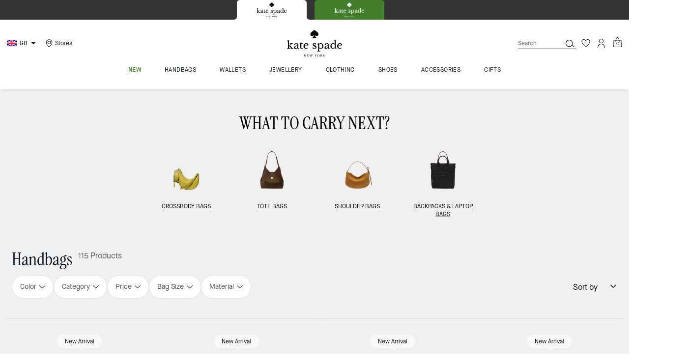

--- FILE ---
content_type: text/html; charset=utf-8
request_url: https://www.katespade.co.uk/shop/handbags/view-all
body_size: 129581
content:
<!DOCTYPE html><html lang="en"><head><meta charSet="utf-8"/><script type="text/javascript" src="https://www.katespade.co.uk/static/82b1ff9fd13cf2dee52c0a5ee8a6094c03230cae769dbd" async ></script><script>
    
function getOriginalReferrer() {
var localStorage = window.localStorage || {
  setItem: function () {},
  getItem: function () {},
  clear: function () {},
  removeItem: function () {},
}

var STORAGE_ORIGINAL_REFERRER = 'mw_original_referrer'
var STORAGE_LAST_SESSION_ID = 'mw_last_session_id'
var SESSION_ID = 'sid'

var COMPAIGN_PARAMS = [
  'utm_source',
  'utm_medium',
  'utm_term',
  'utm_content',
  'utm_id',
  'utm_campaign',
  'gclid',
  'gclsrc',
  'dclid',
]

function getCookie(cname) {
  let name = cname + "=";
  let decodedCookie = decodeURIComponent(document.cookie);
  let ca = decodedCookie.split(';');
  for(let i = 0; i <ca.length; i++) {
    let c = ca[i];
    while (c.charAt(0) == ' ') {
      c = c.substring(1);
    }
    if (c.indexOf(name) == 0) {
      return c.substring(name.length, c.length);
    }
  }
  return "";
}

function compaignParamsWereUpdated(storedReferrer, currentReferrer) {
  if (!storedReferrer || !currentReferrer) {
    return true
  }
  try {
    var storedUrl = new URL(storedReferrer)
    var currentUrl = new URL(currentReferrer)

    var paramsDiffers = COMPAIGN_PARAMS.find(function (paramName) {
      var storedVal = storedUrl.searchParams.get(paramName)
      var currentVal = currentUrl.searchParams.get(paramName)
      return currentVal && currentVal !== storedVal
    })

    return !!paramsDiffers
  } catch (e) {
    console.error(e)
  }
  return true
}


  var storedReferrer = localStorage.getItem(STORAGE_ORIGINAL_REFERRER)
  var lastSessionId = localStorage.getItem(STORAGE_LAST_SESSION_ID)
  var currentReferrer = window.location.href
  var currentSessionId = getCookie(SESSION_ID)

  if (
    currentSessionId !== lastSessionId ||
    compaignParamsWereUpdated(storedReferrer, currentReferrer)
  ) {
    return currentReferrer
  }

  return storedReferrer
}

    function isLowPoweredDevice(deviceType) {
    const checkOutputVersion = (output, version)=>Array.isArray(output) ? Number(output[1]?.trim()) < version : false;
    const ua = window.navigator.userAgent;
    const isMobile = Boolean(deviceType.match(/smartphone|mobile/)) || Boolean(ua?.match(/Android|BlackBerry|iPhone|iPad|iPod|Opera Mini|IEMobile|WPDesktop/i));
    const isLegacyVersion = checkOutputVersion(/Android ([\d]+)/i.exec(ua), 10) || checkOutputVersion(/OS ([\d]+)/i.exec(ua), 15);
    return isMobile && isLegacyVersion;
}
    function getCurrentReferrer() {
    const referrerFromStorage = localStorage.getItem("mw_virtual_referrer");
    const lastVisitedUrl = localStorage.getItem("mw_last_visited_url");
    const isPaginatedPlpReload = getIsPaginatedPlpReload(lastVisitedUrl, window.location.href);
    const isPreviousPageSpa = !!window?.history?.state;
    if (!isPreviousPageSpa && isPaginatedPlpReload && lastVisitedUrl) {
        localStorage.setItem("mw_virtual_referrer", lastVisitedUrl);
        return lastVisitedUrl;
    }
    // use virtual referrer from storage if previous page was SPA
    if (isPreviousPageSpa && referrerFromStorage) {
        return referrerFromStorage;
    }
    // otherwise use default document.referrer and store it's value as a virtual referrer
    localStorage.setItem("mw_virtual_referrer", window.document.referrer);
    return window.document.referrer;
}
    function getIsPaginatedPlpReload(prevUrlStr, currentUrlStr) {
    if (!prevUrlStr || !currentUrlStr || !prevUrlStr.includes("/shop/") || !prevUrlStr.includes("page=")) {
        return false;
    }
    const prevUrl = new URL(prevUrlStr);
    const currentUrl = new URL(currentUrlStr);
    if (prevUrl.pathname !== currentUrl.pathname) {
        return false;
    }
    const prevParams = Object.fromEntries(prevUrl.searchParams);
    const currentParams = Object.fromEntries(currentUrl.searchParams);
    const missingParam = Object.keys(prevParams).filter((key)=>key !== "page").find((key)=>prevParams[key] !== currentParams[key]);
    return !missingParam;
}
    window.uiInteractiveCallbackTriggered = false;
    window.uiInteractiveCallback = function() {
      window.uiInteractiveCallbackTriggered = true;
    };
    setTimeout(() => { window.uiInteractiveCallback() }, 7000);
    window.dataLayer = window.dataLayer || [];
    function gtag(){dataLayer.push(arguments);}
    window.dataLayer.push({"event":"dataLayer_initialized","page":{"bread_crumbs":"HANDBAGS:HANDBAGS","is_outlet":"0","is_coachtopia":"0","is_soft_404":"0","page_brand":"Kate Spade","page_language":"en-gb","page_name":"HANDBAGS:HANDBAGS","page_region":"UK","page_title":"Designer Handbags | Kate Spade UK","page_type":"category","page_url":window.location.href,"page_path":window.location.pathname,"referrer":getCurrentReferrer(),"original_referrer":getOriginalReferrer()},"shop":{"category_id":"ks-handbags-view-all","category_id_path":"ks-handbags:ks-handbags-view-all","filter":{},"page_category":"HANDBAGS","page_category_2":"HANDBAGS","page_number":"1","result_count":"115","shop_name":"handbags-view-all","sort_direction":"descending"},"session":{"environment":"production","version":"pwa"},"user":{"is_first_visit":"0","is_logged_in":"0","is_registered":"0","membership_id":"","is_special_month":"0","is_subscribed":"0","user_type":"guest","is_vip_b2b":"0","is_low_powered":String(Number(isLowPoweredDevice("desktop")))},"cart":{}});
    (function(w,d,s,l,i){w[l]=w[l]||[];
    w[l].push({'gtm.start':new Date().getTime(),event:'gtm.js'});
    var f=d.getElementsByTagName(s)[0],
    j=d.createElement(s),dl=l!='dataLayer'?'&l='+l:'';j.async=true;j.src=
    'https://tpr-ss-analytics-uk.katespade.co.uk/gtm.js?id=GTM-PQ4RVSD'+dl;f.parentNode.insertBefore(j,f);
    })(window,document,'script','dataLayer','');
  </script><script>
!function(){if('PerformanceLongTaskTiming' in window){var g=window.__tti={e:[]};
g.o=new PerformanceObserver(function(l){g.e=g.e.concat(l.getEntries())});
g.o.observe({entryTypes:['longtask']})}}();
</script><meta name="description" content="Discover luxury with our designer handbags for women. Timeless silhouettes and classical designs. Free shipping on orders over 150!"/><meta name="keywords"/><meta name="title" content="Designer Handbags | Kate Spade UK"/><meta name="robots" content="index, follow,max-image-preview:large"/><link rel="canonical" href="https://www.katespade.co.uk/shop/handbags/view-all"/><link rel="alternate" hrefLang="en-GB" href="https://www.katespade.co.uk/shop/handbags/view-all"/><link rel="alternate" hrefLang="en-US" href="https://www.katespade.com/shop/handbags/view-all"/><link rel="alternate" hrefLang="de-DE" href="https://www.katespade.de/de_DE/shop/handtaschen/alle-anzeigen"/><link rel="alternate" hrefLang="en-FR" href="https://www.katespade.eu/fr/shop/handbags/view-all"/><link rel="alternate" hrefLang="en-IT" href="https://www.katespade.eu/it/shop/handbags/view-all"/><link rel="alternate" hrefLang="en-ES" href="https://www.katespade.eu/es/shop/handbags/view-all"/><link rel="alternate" hrefLang="en-IE" href="https://www.katespade.eu/ie/shop/handbags/view-all"/><link rel="alternate" hrefLang="en-NL" href="https://www.katespade.eu/nl/shop/handbags/view-all"/><link rel="alternate" hrefLang="en-BE" href="https://www.katespade.eu/be/shop/handbags/view-all"/><link rel="alternate" hrefLang="en-AT" href="https://www.katespade.eu/at/shop/handbags/view-all"/><link rel="alternate" hrefLang="en-AU" href="https://katespade.com.au/catalog/handbags/handbags/view-all/"/><script data-qa="seo-site-navigation-element" type="application/ld+json">[{"@context":"http://schema.org","@type":"siteNavigationElement","name":"new","url":"https://www.katespade.co.uk/shop/new/view-all"},{"@context":"http://schema.org","@type":"siteNavigationElement","name":"handbags","url":"https://www.katespade.co.uk/shop/handbags/view-all"},{"@context":"http://schema.org","@type":"siteNavigationElement","name":"wallets","url":"https://www.katespade.co.uk/shop/wallets/view-all"},{"@context":"http://schema.org","@type":"siteNavigationElement","name":"jewellery","url":"https://www.katespade.co.uk/shop/jewellery/view-all"},{"@context":"http://schema.org","@type":"siteNavigationElement","name":"clothing","url":"https://www.katespade.co.uk/shop/clothing/view-all"},{"@context":"http://schema.org","@type":"siteNavigationElement","name":"shoes","url":"https://www.katespade.co.uk/shop/shoes/view-all"},{"@context":"http://schema.org","@type":"siteNavigationElement","name":"accessories","url":"https://www.katespade.co.uk/shop/accessories/view-all"},{"@context":"http://schema.org","@type":"siteNavigationElement","name":"gifts","url":"https://www.katespade.co.uk/shop/gifts"}]</script><meta name="viewport" content="width=device-width, initial-scale=1, user-scalable=no"/><meta name="theme-color" content="#000"/><link rel="apple-touch-icon" href="https://assets.katespade.com/icons/kate-spade/apple-touch-icon.png"/><link rel="icon" sizes="32x32" href="https://assets.katespade.com/icons/kate-spade/favicon-32x32.png" type="image/png"/><link rel="icon" sizes="16x16" href="https://assets.katespade.com/icons/kate-spade/favicon-16x16.png" type="image/png"/><link rel="icon" href="https://assets.katespade.com/icons/kate-spade/favicon.ico"/><link rel="manifest" href="/api/manifest"/><script>if(!document.cookie.includes('cc-rth') && !document.cookie.includes('cc-nx')) {
      document.cookie = "cc-rht=1; max-age=60; path=/";
    }</script><link rel="preload" href="https://assets.katespade.com/eu/fonts/MaisonNeueBook.woff2" as="font" type="font/woff2" crossorigin="anonymous"/><link rel="preload" href="https://assets.katespade.com/eu/fonts/MaisonNeueMedium.woff2" as="font" type="font/woff2" crossorigin="anonymous"/><link rel="preload" href="https://assets.katespade.com/eu/fonts/MaisonNeueLight.woff2" as="font" type="font/woff2" crossorigin="anonymous"/><link rel="preload" href="https://assets.katespade.com/eu/fonts/KateSerifRegular.woff2" as="font" type="font/woff2" crossorigin="anonymous"/><link rel="preload" href="https://assets.katespade.com/eu/fonts/KateSerifItalic.woff2" as="font" type="font/woff2" crossorigin="anonymous"/><link rel="preconnect" href="https://p11.techlab-cdn.com" crossorigin="anonymous"/><link rel="preconnect" href="https://tpr-ss-analytics-uk.katespade.co.uk" crossorigin="anonymous"/><link rel="preconnect" href="https://www.googletagmanager.com" crossorigin="anonymous"/><link rel="preconnect" href="https://cdn.quantummetric.com" crossorigin="anonymous"/><link rel="dns-prefetch" href="https://tapestry-app.quantummetric.com" crossorigin="anonymous"/><link rel="dns-prefetch" href="https://www.google-analytics.com" crossorigin="anonymous"/><link rel="dns-prefetch" href="https://cdn.optimizely.com" crossorigin="anonymous"/><link rel="dns-prefetch" href="https://assets.katespade.com" crossorigin="anonymous"/><link rel="dns-prefetch" href="https://katespade.scene7.com" crossorigin="anonymous"/><title>Designer Handbags | Kate Spade UK</title><link rel="preload" as="image" fetchPriority="high" href="https://katespade.scene7.com/is/image/KateSpade/KO775_003?$desktopProductTile$"/><link rel="next" href="/shop/handbags/view-all?page=2&amp;startFrom=2"/><script type="application/ld+json">{"@context":"https://schema.org/","@type":"CollectionPage","name":"Designer Handbags | Kate Spade UK","headline":"Designer Handbags | Kate Spade UK","description":"Discover luxury with our designer handbags for women. Timeless silhouettes and classical designs. Free shipping on orders over £150!","url":"https://www.katespade.co.uk/shop/handbags/view-all","inLanguage":"en-GB","mainEntity":{"@type":"ItemList","itemListOrder":"https://schema.org/ItemListOrderAscending","numberOfItems":16,"itemListElement":[{"@type":"ListItem","position":"1","url":"https://www.katespade.co.uk/products/duo-mini-shoulder-bag/KO775-003.html?frp=KO775+ON9","item":{"@type":"Product","name":"Duo Mini Shoulder Bag","sku":"KO775 ON9","color":"Duo Mini Shoulder Bag, Black/Gold","material":"Pebble Leather","image":["https://katespade.scene7.com/is/image/KateSpade/KO775_003","https://katespade.scene7.com/is/image/KateSpade/KO775_003_1","https://katespade.scene7.com/is/image/KateSpade/KO775_003_2"]}},{"@type":"ListItem","position":"2","url":"https://www.katespade.co.uk/products/duo-crinkle-metallic-mini-shoulder-bag/KO981-020.html?frp=KO981+SLV","item":{"@type":"Product","name":"Duo Crinkle Metallic Mini Shoulder Bag","sku":"KO981 SLV","color":"Duo Crinkle Metallic Mini Shoulder Bag, Silver","material":"LEATHER ANIMATIONS","image":["https://katespade.scene7.com/is/image/KateSpade/KO981_020","https://katespade.scene7.com/is/image/KateSpade/KO981_020_1","https://katespade.scene7.com/is/image/KateSpade/KO981_020_2"]}},{"@type":"ListItem","position":"3","url":"https://www.katespade.co.uk/products/duo-mini-shoulder-bag/KO775-200.html?frp=KO775+X3X","item":{"@type":"Product","name":"Duo Mini Shoulder Bag","sku":"KO775 X3X","color":"Duo Mini Shoulder Bag, Southwest Desert","material":"Pebble Leather","image":["https://katespade.scene7.com/is/image/KateSpade/KO775_200","https://katespade.scene7.com/is/image/KateSpade/KO775_200_1","https://katespade.scene7.com/is/image/KateSpade/KO775_200_20"]}},{"@type":"ListItem","position":"4","url":"https://www.katespade.co.uk/products/duo-mini-shoulder-bag/KO775-002.html?frp=KO775+LSD","item":{"@type":"Product","name":"Duo Mini Shoulder Bag","sku":"KO775 LSD","color":"Duo Mini Shoulder Bag, Black/Silver","material":"Pebble Leather","image":["https://katespade.scene7.com/is/image/KateSpade/KO775_002","https://katespade.scene7.com/is/image/KateSpade/KO775_002_1","https://katespade.scene7.com/is/image/KateSpade/KO775_002_20"]}},{"@type":"ListItem","position":"5","url":"https://www.katespade.co.uk/products/duo-mini-shoulder-bag/KO775-100.html?frp=KO775+UY9","item":{"@type":"Product","name":"Duo Mini Shoulder Bag","sku":"KO775 UY9","color":"Duo Mini Shoulder Bag, True White","material":"Pebble Leather","image":["https://katespade.scene7.com/is/image/KateSpade/KO775_100","https://katespade.scene7.com/is/image/KateSpade/KO775_100_1","https://katespade.scene7.com/is/image/KateSpade/KO775_100_20"]}},{"@type":"ListItem","position":"6","url":"https://www.katespade.co.uk/products/duo-pebbled-leather-crossbody/KM218-001.html?frp=KM218+BLK","item":{"@type":"Product","name":"Duo Pebbled Leather Crossbody","sku":"KM218 BLK","color":"Duo Pebbled Leather Crossbody, Black","material":"Pebble Leather","image":["https://katespade.scene7.com/is/image/KateSpade/KM218_001","https://katespade.scene7.com/is/image/KateSpade/KM218_001_1","https://katespade.scene7.com/is/image/KateSpade/KM218_001_2"],"aggregateRating":{"@type":"AggregateRating","ratingValue":5,"reviewCount":17}}},{"@type":"ListItem","position":"7","url":"https://www.katespade.co.uk/products/duo-crossbody-bag/KM222-250.html?frp=KM222+YCI","item":{"@type":"Product","name":"Duo Crossbody Bag","sku":"KM222 YCI","color":"Duo Crossbody Bag, Cashew Milk","material":"Pebble Leather","image":["https://katespade.scene7.com/is/image/KateSpade/KM222_250","https://katespade.scene7.com/is/image/KateSpade/KM222_250_19","https://katespade.scene7.com/is/image/KateSpade/KM222_250_23"],"aggregateRating":{"@type":"AggregateRating","ratingValue":3.8,"reviewCount":4}}},{"@type":"ListItem","position":"8","url":"https://www.katespade.co.uk/products/deco-suede-small-tulip-tote-bag/KN092-200.html?frp=KN092+UVD","item":{"@type":"Product","name":"Deco Suede Small Tulip Tote Bag","sku":"KN092 UVD","color":"Deco Suede Small Tulip Tote Bag, Hot Fudge","material":"Suede","image":["https://katespade.scene7.com/is/image/KateSpade/KN092_200","https://katespade.scene7.com/is/image/KateSpade/KN092_200_1","https://katespade.scene7.com/is/image/KateSpade/KN092_200_3"]}},{"@type":"ListItem","position":"9","url":"https://www.katespade.co.uk/products/deco-small-tulip-tote-bag/KN091-001.html?frp=KN091+BLK","item":{"@type":"Product","name":"Deco Small Tulip Tote Bag","sku":"KN091 BLK","color":"Deco Small Tulip Tote Bag, Black","material":"Smooth Leather","image":["https://katespade.scene7.com/is/image/KateSpade/KN091_001","https://katespade.scene7.com/is/image/KateSpade/KN091_001_1","https://katespade.scene7.com/is/image/KateSpade/KN091_001_3"],"aggregateRating":{"@type":"AggregateRating","ratingValue":5,"reviewCount":1}}},{"@type":"ListItem","position":"10","url":"https://www.katespade.co.uk/products/duo-pebbled-leather-crossbody/KM218.html?frp=KM218+YRU","item":{"@type":"Product","name":"Duo Pebbled Leather Crossbody","sku":"KM218 YRU","color":"Duo Pebbled Leather Crossbody, Laurel Leaf","material":"Pebble Leather","image":["https://katespade.scene7.com/is/image/KateSpade/KM218_302","https://katespade.scene7.com/is/image/KateSpade/KM218_302_1","https://katespade.scene7.com/is/image/KateSpade/KM218_302_2"],"aggregateRating":{"@type":"AggregateRating","ratingValue":5,"reviewCount":17}}},{"@type":"ListItem","position":"11","url":"https://www.katespade.co.uk/products/deco-medium-crossbody-tote/KI557.html?frp=KI557+UMH","item":{"@type":"Product","name":"Deco Medium Crossbody Tote","sku":"KI557 UMH","color":"Deco Medium Crossbody Tote, Timeless Taupe","material":"Pebble Leather","image":["https://katespade.scene7.com/is/image/KateSpade/KI557_020","https://katespade.scene7.com/is/image/KateSpade/KI557_020_1","https://katespade.scene7.com/is/image/KateSpade/KI557_020_2"],"aggregateRating":{"@type":"AggregateRating","ratingValue":4.8,"reviewCount":43}}},{"@type":"ListItem","position":"12","url":"https://www.katespade.co.uk/products/loop-suede-crossbody/KN343.html?frp=KN343+YCN","item":{"@type":"Product","name":"Loop Suede Crossbody","sku":"KN343 YCN","color":"Loop Suede Crossbody, Hot Fudge Multi","material":"Suede","image":["https://katespade.scene7.com/is/image/KateSpade/KN343_200","https://katespade.scene7.com/is/image/KateSpade/KN343_200_1","https://katespade.scene7.com/is/image/KateSpade/KN343_200_3"],"aggregateRating":{"@type":"AggregateRating","ratingValue":5,"reviewCount":1}}},{"@type":"ListItem","position":"13","url":"https://www.katespade.co.uk/products/loop-crossbody/KN339.html?frp=KN339+YRU","item":{"@type":"Product","name":"Loop Crossbody","sku":"KN339 YRU","color":"Loop Crossbody, Laurel Leaf","material":"Pebble Leather","image":["https://katespade.scene7.com/is/image/KateSpade/KN339_301","https://katespade.scene7.com/is/image/KateSpade/KN339_301_1","https://katespade.scene7.com/is/image/KateSpade/KN339_301_3"]}},{"@type":"ListItem","position":"14","url":"https://www.katespade.co.uk/products/deco-mini-flap-chain-crossbody/KJ656.html?frp=KJ656+UMH","item":{"@type":"Product","name":"Deco Mini Flap Chain Crossbody","sku":"KJ656 UMH","color":"Deco Mini Flap Chain Crossbody, Timeless Taupe","material":"Pebble Leather","image":["https://katespade.scene7.com/is/image/KateSpade/KJ656_020","https://katespade.scene7.com/is/image/KateSpade/KJ656_020_1","https://katespade.scene7.com/is/image/KateSpade/KJ656_020_2"],"aggregateRating":{"@type":"AggregateRating","ratingValue":4.8,"reviewCount":8}}},{"@type":"ListItem","position":"15","url":"https://www.katespade.co.uk/products/deco-chain-shoulder-bag/KI555.html?frp=KI555+UMH","item":{"@type":"Product","name":"Deco Chain Shoulder Bag","sku":"KI555 UMH","color":"Deco Chain Shoulder Bag, Timeless Taupe","material":"Pebble Leather","image":["https://katespade.scene7.com/is/image/KateSpade/KI555_020","https://katespade.scene7.com/is/image/KateSpade/KI555_020_1","https://katespade.scene7.com/is/image/KateSpade/KI555_020_2"],"aggregateRating":{"@type":"AggregateRating","ratingValue":4.4,"reviewCount":9}}},{"@type":"ListItem","position":"16","url":"https://www.katespade.co.uk/products/liv-crinkle-patent-crossbody-bag/KM231.html?frp=KM231+YCI","item":{"@type":"Product","name":"Liv Crinkle Patent Crossbody Bag","sku":"KM231 YCI","color":"Liv Crinkle Patent Crossbody Bag, Cashew Milk","material":"LEATHER ANIMATIONS","image":["https://katespade.scene7.com/is/image/KateSpade/KM231_250","https://katespade.scene7.com/is/image/KateSpade/KM231_250_1","https://katespade.scene7.com/is/image/KateSpade/KM231_250_3"]}}]}}</script><script src="/api/optimizely-script" referrerPolicy="no-referrer-when-downgrade" type="text/javascript"></script><meta name="next-head-count" content="47"/><link rel="preload" href="/_next/static/css/7507868b88db0076.css" as="style"/><link rel="stylesheet" href="/_next/static/css/7507868b88db0076.css" data-n-g=""/><noscript data-n-css=""></noscript><script defer="" nomodule="" src="/_next/static/chunks/polyfills-c67a75d1b6f99dc8.js"></script><script defer="" src="/_next/static/chunks/7677-4be00bb6e8d95af6.js"></script><script defer="" src="/_next/static/chunks/4098.0be96151d49b73e9.js"></script><script defer="" src="/_next/static/chunks/7701.63ef27afbcaed3c8.js"></script><script defer="" src="/_next/static/chunks/7001-ab796726c8b41e31.js"></script><script defer="" src="/_next/static/chunks/6790.821920de60ffc265.js"></script><script defer="" src="/_next/static/chunks/9429.022d1214c4bf6cc8.js"></script><script defer="" src="/_next/static/chunks/9440.0fded083907f9e17.js"></script><script defer="" src="/_next/static/chunks/4484.58531e47d694d45d.js"></script><script defer="" src="/_next/static/chunks/9872.21247cc326cb4e27.js"></script><script defer="" src="/_next/static/chunks/2680.ef497e86475f0643.js"></script><script defer="" src="/_next/static/chunks/2330.8a95abfe83093beb.js"></script><script defer="" src="/_next/static/chunks/7968.078489f7aacca50a.js"></script><script src="/_next/static/chunks/webpack-9b903da17bd620ea.js" defer=""></script><script src="/_next/static/chunks/framework-24b7f8f46b43a384.js" defer=""></script><script src="/_next/static/chunks/main-83d5869bd5821e95.js" defer=""></script><script src="/_next/static/chunks/pages/_app-8063fd838db76a3c.js" defer=""></script><script src="/_next/static/chunks/1926-ccf47b2bd1237704.js" defer=""></script><script src="/_next/static/chunks/9923-d01806e8acabfa6c.js" defer=""></script><script src="/_next/static/chunks/7332-404340dce865bada.js" defer=""></script><script src="/_next/static/chunks/3128-8256928194842a23.js" defer=""></script><script src="/_next/static/chunks/5784-37a15adfefb658b5.js" defer=""></script><script src="/_next/static/chunks/9576-839c4cd6120267be.js" defer=""></script><script src="/_next/static/chunks/7848-99a2bcc754b3e01d.js" defer=""></script><script src="/_next/static/chunks/2924-3c9fbbd730e97a80.js" defer=""></script><script src="/_next/static/chunks/9209-893f9103b39b0e21.js" defer=""></script><script src="/_next/static/chunks/6203-e84681cec03b504b.js" defer=""></script><script src="/_next/static/chunks/8878-1705f7ac63c3bdda.js" defer=""></script><script src="/_next/static/chunks/4423-a0ea393a4400fab6.js" defer=""></script><script src="/_next/static/chunks/4963-3acac1e2202086ae.js" defer=""></script><script src="/_next/static/chunks/6623-321faca6cb70846b.js" defer=""></script><script src="/_next/static/chunks/504-74fc5a1c1a465af4.js" defer=""></script><script src="/_next/static/chunks/1182-4f0e0a4240f84a88.js" defer=""></script><script src="/_next/static/chunks/8864-84bf19b04ebafb9b.js" defer=""></script><script src="/_next/static/chunks/pages/shop/%5B...slug%5D-4afaaa297bd1f780.js" defer=""></script><script src="/_next/static/LP3A2rY0DbP0a-ECPXH03/_buildManifest.js" defer=""></script><script src="/_next/static/LP3A2rY0DbP0a-ECPXH03/_ssgManifest.js" defer=""></script></head><body class="brand-kate-spade plp-v3-template"><noscript><iframe src='https://www.googletagmanager.com/ns.html?id=GTM-PQ4RVSD'
      height='0' width='0' style='display:none;visibility:hidden'></iframe></noscript><div id="__next"><style data-emotion="css-global kcxk3r">:host,:root,[data-theme]{--chakra-ring-inset:var(--chakra-empty,/*!*/ /*!*/);--chakra-ring-offset-width:0px;--chakra-ring-offset-color:#fff;--chakra-ring-color:rgba(66, 153, 225, 0.6);--chakra-ring-offset-shadow:0 0 #0000;--chakra-ring-shadow:0 0 #0000;--chakra-space-x-reverse:0;--chakra-space-y-reverse:0;--chakra-colors-transparent:transparent;--chakra-colors-current:currentColor;--chakra-colors-black:#000000;--chakra-colors-white:#FFFFFF;--chakra-colors-whiteAlpha-50:rgba(255, 255, 255, 0.04);--chakra-colors-whiteAlpha-100:rgba(255, 255, 255, 0.06);--chakra-colors-whiteAlpha-200:rgba(255, 255, 255, 0.08);--chakra-colors-whiteAlpha-300:rgba(255, 255, 255, 0.16);--chakra-colors-whiteAlpha-400:rgba(255, 255, 255, 0.24);--chakra-colors-whiteAlpha-500:rgba(255, 255, 255, 0.36);--chakra-colors-whiteAlpha-600:rgba(255, 255, 255, 0.48);--chakra-colors-whiteAlpha-700:rgba(255, 255, 255, 0.64);--chakra-colors-whiteAlpha-800:rgba(255, 255, 255, 0.80);--chakra-colors-whiteAlpha-900:rgba(255, 255, 255, 0.92);--chakra-colors-blackAlpha-50:rgba(0, 0, 0, 0.04);--chakra-colors-blackAlpha-100:rgba(0, 0, 0, 0.06);--chakra-colors-blackAlpha-200:rgba(0, 0, 0, 0.08);--chakra-colors-blackAlpha-300:rgba(0, 0, 0, 0.16);--chakra-colors-blackAlpha-400:rgba(0, 0, 0, 0.24);--chakra-colors-blackAlpha-500:rgba(0, 0, 0, 0.36);--chakra-colors-blackAlpha-600:rgba(0, 0, 0, 0.48);--chakra-colors-blackAlpha-700:rgba(0, 0, 0, 0.64);--chakra-colors-blackAlpha-800:rgba(0, 0, 0, 0.80);--chakra-colors-blackAlpha-900:rgba(0, 0, 0, 0.92);--chakra-colors-gray-50:#F7FAFC;--chakra-colors-gray-100:#EDF2F7;--chakra-colors-gray-200:#E2E8F0;--chakra-colors-gray-300:#CBD5E0;--chakra-colors-gray-400:#A0AEC0;--chakra-colors-gray-500:#718096;--chakra-colors-gray-600:#4A5568;--chakra-colors-gray-700:#2D3748;--chakra-colors-gray-800:#1A202C;--chakra-colors-gray-900:#171923;--chakra-colors-red-50:#FFF5F5;--chakra-colors-red-100:#FED7D7;--chakra-colors-red-200:#FEB2B2;--chakra-colors-red-300:#FC8181;--chakra-colors-red-400:#F56565;--chakra-colors-red-500:#E53E3E;--chakra-colors-red-600:#C53030;--chakra-colors-red-700:#9B2C2C;--chakra-colors-red-800:#822727;--chakra-colors-red-900:#63171B;--chakra-colors-orange-50:#FFFAF0;--chakra-colors-orange-100:#FEEBC8;--chakra-colors-orange-200:#FBD38D;--chakra-colors-orange-300:#F6AD55;--chakra-colors-orange-400:#ED8936;--chakra-colors-orange-500:#DD6B20;--chakra-colors-orange-600:#C05621;--chakra-colors-orange-700:#9C4221;--chakra-colors-orange-800:#7B341E;--chakra-colors-orange-900:#652B19;--chakra-colors-yellow-50:#FFFFF0;--chakra-colors-yellow-100:#FEFCBF;--chakra-colors-yellow-200:#FAF089;--chakra-colors-yellow-300:#F6E05E;--chakra-colors-yellow-400:#ECC94B;--chakra-colors-yellow-500:#D69E2E;--chakra-colors-yellow-600:#B7791F;--chakra-colors-yellow-700:#975A16;--chakra-colors-yellow-800:#744210;--chakra-colors-yellow-900:#5F370E;--chakra-colors-green-50:#F0FFF4;--chakra-colors-green-100:#C6F6D5;--chakra-colors-green-200:#9AE6B4;--chakra-colors-green-300:#68D391;--chakra-colors-green-400:#48BB78;--chakra-colors-green-500:#38A169;--chakra-colors-green-600:#2F855A;--chakra-colors-green-700:#276749;--chakra-colors-green-800:#22543D;--chakra-colors-green-900:#1C4532;--chakra-colors-teal-50:#E6FFFA;--chakra-colors-teal-100:#B2F5EA;--chakra-colors-teal-200:#81E6D9;--chakra-colors-teal-300:#4FD1C5;--chakra-colors-teal-400:#38B2AC;--chakra-colors-teal-500:#319795;--chakra-colors-teal-600:#2C7A7B;--chakra-colors-teal-700:#285E61;--chakra-colors-teal-800:#234E52;--chakra-colors-teal-900:#1D4044;--chakra-colors-blue-50:#ebf8ff;--chakra-colors-blue-100:#bee3f8;--chakra-colors-blue-200:#90cdf4;--chakra-colors-blue-300:#63b3ed;--chakra-colors-blue-400:#4299e1;--chakra-colors-blue-500:#3182ce;--chakra-colors-blue-600:#2b6cb0;--chakra-colors-blue-700:#2c5282;--chakra-colors-blue-800:#2a4365;--chakra-colors-blue-900:#1A365D;--chakra-colors-cyan-50:#EDFDFD;--chakra-colors-cyan-100:#C4F1F9;--chakra-colors-cyan-200:#9DECF9;--chakra-colors-cyan-300:#76E4F7;--chakra-colors-cyan-400:#0BC5EA;--chakra-colors-cyan-500:#00B5D8;--chakra-colors-cyan-600:#00A3C4;--chakra-colors-cyan-700:#0987A0;--chakra-colors-cyan-800:#086F83;--chakra-colors-cyan-900:#065666;--chakra-colors-purple-50:#FAF5FF;--chakra-colors-purple-100:#E9D8FD;--chakra-colors-purple-200:#D6BCFA;--chakra-colors-purple-300:#B794F4;--chakra-colors-purple-400:#9F7AEA;--chakra-colors-purple-500:#805AD5;--chakra-colors-purple-600:#6B46C1;--chakra-colors-purple-700:#553C9A;--chakra-colors-purple-800:#44337A;--chakra-colors-purple-900:#322659;--chakra-colors-pink-50:#FFF5F7;--chakra-colors-pink-100:#FED7E2;--chakra-colors-pink-200:#FBB6CE;--chakra-colors-pink-300:#F687B3;--chakra-colors-pink-400:#ED64A6;--chakra-colors-pink-500:#D53F8C;--chakra-colors-pink-600:#B83280;--chakra-colors-pink-700:#97266D;--chakra-colors-pink-800:#702459;--chakra-colors-pink-900:#521B41;--chakra-colors-linkedin-50:#E8F4F9;--chakra-colors-linkedin-100:#CFEDFB;--chakra-colors-linkedin-200:#9BDAF3;--chakra-colors-linkedin-300:#68C7EC;--chakra-colors-linkedin-400:#34B3E4;--chakra-colors-linkedin-500:#00A0DC;--chakra-colors-linkedin-600:#008CC9;--chakra-colors-linkedin-700:#0077B5;--chakra-colors-linkedin-800:#005E93;--chakra-colors-linkedin-900:#004471;--chakra-colors-facebook-50:#E8F4F9;--chakra-colors-facebook-100:#D9DEE9;--chakra-colors-facebook-200:#B7C2DA;--chakra-colors-facebook-300:#6482C0;--chakra-colors-facebook-400:#4267B2;--chakra-colors-facebook-500:#385898;--chakra-colors-facebook-600:#314E89;--chakra-colors-facebook-700:#29487D;--chakra-colors-facebook-800:#223B67;--chakra-colors-facebook-900:#1E355B;--chakra-colors-messenger-50:#D0E6FF;--chakra-colors-messenger-100:#B9DAFF;--chakra-colors-messenger-200:#A2CDFF;--chakra-colors-messenger-300:#7AB8FF;--chakra-colors-messenger-400:#2E90FF;--chakra-colors-messenger-500:#0078FF;--chakra-colors-messenger-600:#0063D1;--chakra-colors-messenger-700:#0052AC;--chakra-colors-messenger-800:#003C7E;--chakra-colors-messenger-900:#002C5C;--chakra-colors-whatsapp-50:#dffeec;--chakra-colors-whatsapp-100:#b9f5d0;--chakra-colors-whatsapp-200:#90edb3;--chakra-colors-whatsapp-300:#65e495;--chakra-colors-whatsapp-400:#3cdd78;--chakra-colors-whatsapp-500:#22c35e;--chakra-colors-whatsapp-600:#179848;--chakra-colors-whatsapp-700:#0c6c33;--chakra-colors-whatsapp-800:#01421c;--chakra-colors-whatsapp-900:#001803;--chakra-colors-twitter-50:#E5F4FD;--chakra-colors-twitter-100:#C8E9FB;--chakra-colors-twitter-200:#A8DCFA;--chakra-colors-twitter-300:#83CDF7;--chakra-colors-twitter-400:#57BBF5;--chakra-colors-twitter-500:#1DA1F2;--chakra-colors-twitter-600:#1A94DA;--chakra-colors-twitter-700:#1681BF;--chakra-colors-twitter-800:#136B9E;--chakra-colors-twitter-900:#0D4D71;--chakra-colors-telegram-50:#E3F2F9;--chakra-colors-telegram-100:#C5E4F3;--chakra-colors-telegram-200:#A2D4EC;--chakra-colors-telegram-300:#7AC1E4;--chakra-colors-telegram-400:#47A9DA;--chakra-colors-telegram-500:#0088CC;--chakra-colors-telegram-600:#007AB8;--chakra-colors-telegram-700:#006BA1;--chakra-colors-telegram-800:#005885;--chakra-colors-telegram-900:#003F5E;--chakra-colors-main-primary:var(--color-primary);--chakra-colors-main-secondary:var(--color-secondary);--chakra-colors-main-black:var(--color-black-base);--chakra-colors-main-saleRed:var(--color-sale);--chakra-colors-main-white:var(--color-white-base);--chakra-colors-main-inactive:var(--color-inactive);--chakra-colors-main-gray:var(--color-neutral-base);--chakra-colors-main-darkGray:var(--color-dark-gray);--chakra-colors-main-lightGray:var(--color-neutral-light);--chakra-colors-cart-default:var(--color-black-base);--chakra-colors-cart-sale:var(--color-sale);--chakra-colors-cart-old:var(--color-neutral-base);--chakra-colors-neutral-base:var(--color-neutral-base);--chakra-colors-neutral-cool:var(--color-neutral-cool);--chakra-colors-neutral-dark:var(--color-neutral-dark);--chakra-colors-neutral-light:var(--color-neutral-light);--chakra-colors-neutral-inactive:var(--color-neutral-inactive);--chakra-colors-neutral-medium:var(--color-neutral-medium);--chakra-colors-scrim-light:var(--color-scrim-light);--chakra-colors-scrim-dark:var(--color-scrim-dark);--chakra-colors-error-primary:var(--color-error-primary);--chakra-colors-error-secondary:var(--color-error-secondary);--chakra-colors-standout-primary:var(--color-standout-primary);--chakra-colors-standout-secondary:var(--color-standout-secondary);--chakra-colors-success-primary:var(--color-success-primary);--chakra-colors-success-secondary:var(--color-success-secondary);--chakra-borders-none:0;--chakra-borders-1px:1px solid;--chakra-borders-2px:2px solid;--chakra-borders-4px:4px solid;--chakra-borders-8px:8px solid;--chakra-fonts-heading:-apple-system,BlinkMacSystemFont,"Segoe UI",Helvetica,Arial,sans-serif,"Apple Color Emoji","Segoe UI Emoji","Segoe UI Symbol";--chakra-fonts-body:-apple-system,BlinkMacSystemFont,"Segoe UI",Helvetica,Arial,sans-serif,"Apple Color Emoji","Segoe UI Emoji","Segoe UI Symbol";--chakra-fonts-mono:SFMono-Regular,Menlo,Monaco,Consolas,"Liberation Mono","Courier New",monospace;--chakra-fontSizes-3xs:0.45rem;--chakra-fontSizes-2xs:0.625rem;--chakra-fontSizes-xs:var(--text-12);--chakra-fontSizes-sm:var(--text-14);--chakra-fontSizes-md:var(--text-16);--chakra-fontSizes-lg:var(--text-20);--chakra-fontSizes-xl:var(--text-24);--chakra-fontSizes-2xl:1.5rem;--chakra-fontSizes-3xl:1.875rem;--chakra-fontSizes-4xl:2.25rem;--chakra-fontSizes-5xl:3rem;--chakra-fontSizes-6xl:3.75rem;--chakra-fontSizes-7xl:4.5rem;--chakra-fontSizes-8xl:6rem;--chakra-fontSizes-9xl:8rem;--chakra-fontSizes-xxs:var(--text-10);--chakra-fontSizes-xlg:var(--text-26);--chakra-fontSizes-xxl:var(--text-28);--chakra-fontSizes-xxxl:var(--text-30);--chakra-fontSizes-double:var(--text-32);--chakra-fontSizes-doublelg:var(--text-40);--chakra-fontSizes-triple:var(--text-48);--chakra-fontSizes-triplelg:var(--text-54);--chakra-fontWeights-hairline:100;--chakra-fontWeights-thin:200;--chakra-fontWeights-light:300;--chakra-fontWeights-normal:400;--chakra-fontWeights-medium:500;--chakra-fontWeights-semibold:600;--chakra-fontWeights-bold:700;--chakra-fontWeights-extrabold:800;--chakra-fontWeights-black:900;--chakra-letterSpacings-tighter:-0.05em;--chakra-letterSpacings-tight:-0.025em;--chakra-letterSpacings-normal:0;--chakra-letterSpacings-wide:0.025em;--chakra-letterSpacings-wider:0.05em;--chakra-letterSpacings-widest:0.1em;--chakra-letterSpacings-xxl:var(--letter-spacing-2xl);--chakra-letterSpacings-xl:var(--letter-spacing-xl);--chakra-letterSpacings-lg:var(--letter-spacing-l);--chakra-letterSpacings-md:var(--letter-spacing-m);--chakra-letterSpacings-sm:var(--letter-spacing-s);--chakra-letterSpacings-xs:var(--letter-spacing-xs);--chakra-lineHeights-3:.75rem;--chakra-lineHeights-4:1rem;--chakra-lineHeights-5:1.25rem;--chakra-lineHeights-6:1.5rem;--chakra-lineHeights-7:1.75rem;--chakra-lineHeights-8:2rem;--chakra-lineHeights-9:2.25rem;--chakra-lineHeights-10:2.5rem;--chakra-lineHeights-normal:normal;--chakra-lineHeights-none:1;--chakra-lineHeights-shorter:1.25;--chakra-lineHeights-short:1.375;--chakra-lineHeights-base:1.5;--chakra-lineHeights-tall:1.625;--chakra-lineHeights-taller:2;--chakra-lineHeights-xxl:var(--line-height-2xl);--chakra-lineHeights-xl:var(--line-height-xl);--chakra-lineHeights-lg:var(--line-height-l);--chakra-lineHeights-md:var(--line-height-m);--chakra-lineHeights-s:var(--line-height-s);--chakra-lineHeights-xs:var(--line-height-xs);--chakra-radii-none:0;--chakra-radii-sm:0.125rem;--chakra-radii-base:0.25rem;--chakra-radii-md:0.375rem;--chakra-radii-lg:0.5rem;--chakra-radii-xl:0.75rem;--chakra-radii-2xl:1rem;--chakra-radii-3xl:1.5rem;--chakra-radii-full:9999px;--chakra-space-1:0.25rem;--chakra-space-2:0.5rem;--chakra-space-3:0.75rem;--chakra-space-4:1rem;--chakra-space-5:1.25rem;--chakra-space-6:1.5rem;--chakra-space-7:1.75rem;--chakra-space-8:2rem;--chakra-space-9:2.25rem;--chakra-space-10:2.5rem;--chakra-space-12:3rem;--chakra-space-14:3.5rem;--chakra-space-16:4rem;--chakra-space-20:5rem;--chakra-space-24:6rem;--chakra-space-28:7rem;--chakra-space-32:8rem;--chakra-space-36:9rem;--chakra-space-40:10rem;--chakra-space-44:11rem;--chakra-space-48:12rem;--chakra-space-52:13rem;--chakra-space-56:14rem;--chakra-space-60:15rem;--chakra-space-64:16rem;--chakra-space-72:18rem;--chakra-space-80:20rem;--chakra-space-96:24rem;--chakra-space-px:1px;--chakra-space-0-5:0.125rem;--chakra-space-1-5:0.375rem;--chakra-space-2-5:0.625rem;--chakra-space-3-5:0.875rem;--chakra-space-s1:var(--spacing-1);--chakra-space-s3:var(--spacing-3);--chakra-space-s10:var(--spacing-10);--chakra-space-sm1:var(--btn-spacers-sm1);--chakra-space-jumbo:var(--spacing-24);--chakra-space-xxxl:var(--spacing-xxxl);--chakra-space-xxl:var(--spacing-12);--chakra-space-xl:var(--spacing-8);--chakra-space-l:var(--spacing-6);--chakra-space-lm:var(--spacing-lm);--chakra-space-m:var(--spacing-4);--chakra-space-mar:var(--spacing-3);--chakra-space-s:var(--spacing-2);--chakra-space-xs:var(--spacing-1);--chakra-shadows-xs:0 0 0 1px rgba(0, 0, 0, 0.05);--chakra-shadows-sm:0 1px 2px 0 rgba(0, 0, 0, 0.05);--chakra-shadows-base:0 1px 3px 0 rgba(0, 0, 0, 0.1),0 1px 2px 0 rgba(0, 0, 0, 0.06);--chakra-shadows-md:0 4px 6px -1px rgba(0, 0, 0, 0.1),0 2px 4px -1px rgba(0, 0, 0, 0.06);--chakra-shadows-lg:0 10px 15px -3px rgba(0, 0, 0, 0.1),0 4px 6px -2px rgba(0, 0, 0, 0.05);--chakra-shadows-xl:0 20px 25px -5px rgba(0, 0, 0, 0.1),0 10px 10px -5px rgba(0, 0, 0, 0.04);--chakra-shadows-2xl:0 25px 50px -12px rgba(0, 0, 0, 0.25);--chakra-shadows-outline:0 0 0 3px rgba(66, 153, 225, 0.6);--chakra-shadows-inner:inset 0 2px 4px 0 rgba(0,0,0,0.06);--chakra-shadows-none:none;--chakra-shadows-dark-lg:rgba(0, 0, 0, 0.1) 0px 0px 0px 1px,rgba(0, 0, 0, 0.2) 0px 5px 10px,rgba(0, 0, 0, 0.4) 0px 15px 40px;--chakra-sizes-1:0.25rem;--chakra-sizes-2:0.5rem;--chakra-sizes-3:0.75rem;--chakra-sizes-4:1rem;--chakra-sizes-5:1.25rem;--chakra-sizes-6:1.5rem;--chakra-sizes-7:1.75rem;--chakra-sizes-8:2rem;--chakra-sizes-9:2.25rem;--chakra-sizes-10:2.5rem;--chakra-sizes-12:3rem;--chakra-sizes-14:3.5rem;--chakra-sizes-16:4rem;--chakra-sizes-20:5rem;--chakra-sizes-24:6rem;--chakra-sizes-28:7rem;--chakra-sizes-32:8rem;--chakra-sizes-36:9rem;--chakra-sizes-40:10rem;--chakra-sizes-44:11rem;--chakra-sizes-48:12rem;--chakra-sizes-52:13rem;--chakra-sizes-56:14rem;--chakra-sizes-60:15rem;--chakra-sizes-64:16rem;--chakra-sizes-72:18rem;--chakra-sizes-80:20rem;--chakra-sizes-96:24rem;--chakra-sizes-px:1px;--chakra-sizes-0-5:0.125rem;--chakra-sizes-1-5:0.375rem;--chakra-sizes-2-5:0.625rem;--chakra-sizes-3-5:0.875rem;--chakra-sizes-max:max-content;--chakra-sizes-min:min-content;--chakra-sizes-full:100%;--chakra-sizes-3xs:14rem;--chakra-sizes-2xs:16rem;--chakra-sizes-xs:20rem;--chakra-sizes-sm:24rem;--chakra-sizes-md:28rem;--chakra-sizes-lg:32rem;--chakra-sizes-xl:36rem;--chakra-sizes-2xl:42rem;--chakra-sizes-3xl:48rem;--chakra-sizes-4xl:56rem;--chakra-sizes-5xl:64rem;--chakra-sizes-6xl:72rem;--chakra-sizes-7xl:80rem;--chakra-sizes-8xl:90rem;--chakra-sizes-prose:60ch;--chakra-sizes-container-sm:640px;--chakra-sizes-container-md:768px;--chakra-sizes-container-lg:1024px;--chakra-sizes-container-xl:1280px;--chakra-zIndices-hide:-1;--chakra-zIndices-auto:auto;--chakra-zIndices-base:0;--chakra-zIndices-docked:10;--chakra-zIndices-dropdown:1000;--chakra-zIndices-sticky:1100;--chakra-zIndices-banner:1200;--chakra-zIndices-overlay:1300;--chakra-zIndices-modal:1400;--chakra-zIndices-popover:1500;--chakra-zIndices-skipLink:1600;--chakra-zIndices-toast:1700;--chakra-zIndices-tooltip:1800;--chakra-transition-property-common:background-color,border-color,color,fill,stroke,opacity,box-shadow,transform;--chakra-transition-property-colors:background-color,border-color,color,fill,stroke;--chakra-transition-property-dimensions:width,height;--chakra-transition-property-position:left,right,top,bottom;--chakra-transition-property-background:background-color,background-image,background-position;--chakra-transition-easing-ease-in:cubic-bezier(0.4, 0, 1, 1);--chakra-transition-easing-ease-out:cubic-bezier(0, 0, 0.2, 1);--chakra-transition-easing-ease-in-out:cubic-bezier(0.4, 0, 0.2, 1);--chakra-transition-duration-ultra-fast:50ms;--chakra-transition-duration-faster:100ms;--chakra-transition-duration-fast:150ms;--chakra-transition-duration-normal:200ms;--chakra-transition-duration-slow:300ms;--chakra-transition-duration-slower:400ms;--chakra-transition-duration-ultra-slow:500ms;--chakra-blur-none:0;--chakra-blur-sm:4px;--chakra-blur-base:8px;--chakra-blur-md:12px;--chakra-blur-lg:16px;--chakra-blur-xl:24px;--chakra-blur-2xl:40px;--chakra-blur-3xl:64px;}.chakra-ui-light :host:not([data-theme]),.chakra-ui-light :root:not([data-theme]),.chakra-ui-light [data-theme]:not([data-theme]),[data-theme=light] :host:not([data-theme]),[data-theme=light] :root:not([data-theme]),[data-theme=light] [data-theme]:not([data-theme]),:host[data-theme=light],:root[data-theme=light],[data-theme][data-theme=light]{--chakra-colors-chakra-body-text:var(--chakra-colors-gray-800);--chakra-colors-chakra-body-bg:var(--chakra-colors-white);--chakra-colors-chakra-border-color:var(--chakra-colors-gray-200);--chakra-colors-chakra-subtle-bg:var(--chakra-colors-gray-100);--chakra-colors-chakra-placeholder-color:var(--chakra-colors-gray-500);}.chakra-ui-dark :host:not([data-theme]),.chakra-ui-dark :root:not([data-theme]),.chakra-ui-dark [data-theme]:not([data-theme]),[data-theme=dark] :host:not([data-theme]),[data-theme=dark] :root:not([data-theme]),[data-theme=dark] [data-theme]:not([data-theme]),:host[data-theme=dark],:root[data-theme=dark],[data-theme][data-theme=dark]{--chakra-colors-chakra-body-text:var(--chakra-colors-whiteAlpha-900);--chakra-colors-chakra-body-bg:var(--chakra-colors-gray-800);--chakra-colors-chakra-border-color:var(--chakra-colors-whiteAlpha-300);--chakra-colors-chakra-subtle-bg:var(--chakra-colors-gray-700);--chakra-colors-chakra-placeholder-color:var(--chakra-colors-whiteAlpha-400);}</style><style data-emotion="css-global 3kbdol">html{line-height:1.5;-webkit-text-size-adjust:100%;font-family:system-ui,sans-serif;-webkit-font-smoothing:antialiased;text-rendering:optimizeLegibility;-moz-osx-font-smoothing:grayscale;touch-action:manipulation;}body{position:relative;min-height:100%;font-feature-settings:'kern';}*,*::before,*::after{border-width:0;border-style:solid;box-sizing:border-box;}main{display:block;}hr{border-top-width:1px;box-sizing:content-box;height:0;overflow:visible;}pre,code,kbd,samp{font-family:SFMono-Regular,Menlo,Monaco,Consolas,monospace;font-size:1em;}a{background-color:transparent;color:inherit;-webkit-text-decoration:inherit;text-decoration:inherit;}abbr[title]{border-bottom:none;-webkit-text-decoration:underline;text-decoration:underline;-webkit-text-decoration:underline dotted;-webkit-text-decoration:underline dotted;text-decoration:underline dotted;}b,strong{font-weight:bold;}small{font-size:80%;}sub,sup{font-size:75%;line-height:0;position:relative;vertical-align:baseline;}sub{bottom:-0.25em;}sup{top:-0.5em;}img{border-style:none;}button,input,optgroup,select,textarea{font-family:inherit;font-size:100%;line-height:1.15;margin:0;}button,input{overflow:visible;}button,select{text-transform:none;}button::-moz-focus-inner,[type="button"]::-moz-focus-inner,[type="reset"]::-moz-focus-inner,[type="submit"]::-moz-focus-inner{border-style:none;padding:0;}fieldset{padding:0.35em 0.75em 0.625em;}legend{box-sizing:border-box;color:inherit;display:table;max-width:100%;padding:0;white-space:normal;}progress{vertical-align:baseline;}textarea{overflow:auto;}[type="checkbox"],[type="radio"]{box-sizing:border-box;padding:0;}[type="number"]::-webkit-inner-spin-button,[type="number"]::-webkit-outer-spin-button{-webkit-appearance:none!important;}input[type="number"]{-moz-appearance:textfield;}[type="search"]{-webkit-appearance:textfield;outline-offset:-2px;}[type="search"]::-webkit-search-decoration{-webkit-appearance:none!important;}::-webkit-file-upload-button{-webkit-appearance:button;font:inherit;}details{display:block;}summary{display:-webkit-box;display:-webkit-list-item;display:-ms-list-itembox;display:list-item;}template{display:none;}[hidden]{display:none!important;}body,blockquote,dl,dd,h1,h2,h3,h4,h5,h6,hr,figure,p,pre{margin:0;}button{background:transparent;padding:0;}fieldset{margin:0;padding:0;}ol,ul{margin:0;padding:0;}textarea{resize:vertical;}button,[role="button"]{cursor:pointer;}button::-moz-focus-inner{border:0!important;}table{border-collapse:collapse;}h1,h2,h3,h4,h5,h6{font-size:inherit;font-weight:inherit;}button,input,optgroup,select,textarea{padding:0;line-height:inherit;color:inherit;}img,svg,video,canvas,audio,iframe,embed,object{display:block;}img,video{max-width:100%;height:auto;}[data-js-focus-visible] :focus:not([data-focus-visible-added]):not([data-focus-visible-disabled]){outline:none;box-shadow:none;}select::-ms-expand{display:none;}:root{--chakra-vh:100vh;}@supports (height: -webkit-fill-available){:root{--chakra-vh:-webkit-fill-available;}}@supports (height: -moz-fill-available){:root{--chakra-vh:-moz-fill-available;}}@supports (height: 100dvh){:root{--chakra-vh:100dvh;}}</style><style data-emotion="css-global 12t9ozl">body{font-family:var(--font-face1-normal);color:var(--chakra-colors-chakra-body-text);background:var(--chakra-colors-chakra-body-bg);transition-property:background-color;transition-duration:var(--chakra-transition-duration-normal);line-height:var(--line-height-l);letter-spacing:0;font-size:var(--text-14);}*::-webkit-input-placeholder{color:var(--chakra-colors-chakra-placeholder-color);}*::-moz-placeholder{color:var(--chakra-colors-chakra-placeholder-color);}*:-ms-input-placeholder{color:var(--chakra-colors-chakra-placeholder-color);}*::placeholder{color:var(--chakra-colors-chakra-placeholder-color);}*,*::before,::after{border-color:var(--chakra-colors-chakra-border-color);word-wrap:break-word;}html{-webkit-font-smoothing:initial;}html,body{touch-action:pan-x pan-y;}html #__next,body #__next{display:-webkit-box;display:-webkit-flex;display:-ms-flexbox;display:flex;-webkit-flex-direction:column;-ms-flex-direction:column;flex-direction:column;height:100%;}html p,body p{margin:0px;}main{-webkit-box-flex:1;-webkit-flex-grow:1;-ms-flex-positive:1;flex-grow:1;}footer{background:var(--color-neutral-light);border-top:1px solid var(--color-inactive);}:root{font-size:16px!important;--spacing-lm:22px;--spacing-xxxl:72px;--btn-spacers-sm1:6px;--font-size-heading-xs:38px;--font-size-heading-md:50px;--font-size-heading-lg:62px;--color-dark-gray:#2e2e2e;--text-11:11px;--text-13:13px;--text-14:14px;--max-mobile-tile-height:unset;--max-desktop-tile-height:unset;--min-mobile-tile-height:244px;--min-desktop-tile-height:304px;--color-neutral-inactive:#d8d8d8;--color-sale:#CC0000;--color-black-base:#000;--color-white-base:#fff;--certona-mobile-product-tile-width:140px;--certona-mobile-product-tile-dynamic-width:calc((100vw - 0.5rem) / 2.5);--certona-mobile-product-tile-height:175px;--certona-desktop-product-tile-width:215px;--certona-desktop-product-tile-height:268px;--promo-tile-1up-aspect-ratio:calc(243/304);--promo-tile-2up-desktop-aspect-ratio:calc(498/304);--staircase-comparablePrice-height:18px;--staircase-promoCallout-height:33.5px;--staircase-addToBag-height:36px;--staircase-viewSimilar-height:20px;--staircase-reviews-height:13px;--max-desktop-two-tiles-height:1220px;--scheme-darkThemeNAV-bg-color:var(--color-neutral-dark-1, #161616);--scheme-darkThemeNAV-text-color:var(--color-neutral-light);--scheme-darkThemeNAV-secondary-text-color:var(--color-neutral-light-3);--scheme-darkThemeNAV-footer-bg-color:var(--color-neutral-dark);--scheme-darkThemeNAV-t1-subline-color:var(--color-neutral-base);--scheme-darkThemeNAV-header-color:var(--color-neutral-light);--scheme-darkThemeNAV-list-price-color:var(--color-neutral-light);--scheme-darkThemeNAV-selected-category-bg:var(--color-background-cta-focus);--scheme-darkThemeNAV-suggestions-product-text-color:var(--color-secondary);--scheme-darkThemeNAV-suggestions-strikethrough-text-color:var(--color-neutral-light-3);--scheme-darkThemeNAV-input-bg-color:var(--color-neutral-light, #f7f7f7);--scheme-lightThemeNAV-bg-color:var(--color-white-base);--scheme-lightThemeNAV-text-color:var(--color-primary);--scheme-lightThemeNAV-secondary-text-color:var(--color-neutral-base);--scheme-lightThemeNAV-footer-bg-color:var(--color-neutral-light-1, #f1f1f1);--scheme-lightThemeNAV-t1-subline-color:var(--color-neutral-light-2, #e1e1e1);--scheme-lightThemeNAV-header-color:var(--color-neutral-medium);--scheme-lightThemeNAV-list-price-color:var(--color-neutral-1, #6d6d6d);--scheme-lightThemeNAV-selected-category-bg:var(--color-neutral-light);--scheme-lightThemeNAV-suggestions-product-text-color:var(--color-primary);--scheme-lightThemeNAV-suggestions-strikethrough-text-color:var(--color-neutral-1);--scheme-lightThemeNAV-input-bg-color:var(--color-neutral-light, #f7f7f7);--scheme-greyThemeNAV-bg-color:var(--color-neutral-light-1, #f0f0f0);--scheme-greyThemeNAV-text-color:var(--color-primary);--scheme-greyThemeNAV-secondary-text-color:var(--color-neutral-base);--scheme-greyThemeNAV-footer-bg-color:var(--color-secondary, ##FFFFFE);--scheme-greyThemeNAV-t1-subline-color:var(--color-neutral-light-2, #e1e1e1);--scheme-greyThemeNAV-header-color:var(--color-neutral-medium);--scheme-greyThemeNAV-list-price-color:var(--color-neutral-1, #6d6d6d);--scheme-greyThemeNAV-selected-category-bg:var(--color-secondary, ##FFFFFE);--scheme-greyThemeNAV-suggestions-product-text-color:var(--color-primary);--scheme-greyThemeNAV-suggestions-strikethrough-text-color:var(--color-neutral-1);--scheme-greyThemeNAV-input-bg-color:var(--color-white-base, #ffffff);--max-promo-tile-wrapper-height:428px;--scheme-bg-color:var(--scheme-darkThemeNAV-bg-color, var(--scheme-default-bg-color, var(--color-neutral-dark-1, #161616)));--scheme-text-color:var(--scheme-darkThemeNAV-text-color, var(--scheme-default-text-color, var(--color-neutral-light)));--scheme-footer-bg-color:var(--scheme-darkThemeNAV-footer-bg-color, var(--scheme-default-footer-bg-color, var(--color-neutral-dark)));--scheme-t1-subline-color:var(--scheme-darkThemeNAV-t1-subline-color, var(--scheme-default-t1-subline-color, var(--color-neutral-base)));--scheme-header-color:var(--scheme-darkThemeNAV-header-color, var(--scheme-default-header-color, var(--color-neutral-light)));--scheme-list-price-color:var(--scheme-darkThemeNAV-list-price-color, var(--scheme-default-list-price-color, var(--color-neutral-light)));--scheme-secondary-text-color:var(--scheme-darkThemeNAV-secondary-text-color, var(--scheme-default-secondary-text-color, var(--color-neutral-light-3)));--scheme-selected-category-bg:var(--scheme-darkThemeNAV-selected-category-bg, var(--scheme-default-selected-category-bg, var(--color-background-cta-focus)));--scheme-suggestions-product-text-color:var(--scheme-darkThemeNAV-suggestions-product-text-color, var(--scheme-default-suggestions-product-text-color, var(--color-secondary)));--scheme-suggestions-strikethrough-text-color:var(--scheme-darkThemeNAV-suggestions-strikethrough-text-color, var(--scheme-default-suggestions-strikethrough-text-color, var(--color-neutral-light-3)));--scheme-input-bg-color:var(--scheme-darkThemeNAV-input-bg-color, var(--scheme-default-input-bg-color, var(--color-neutral-light, #f7f7f7)));}@media (min-width: 769px){:root{--staircase-viewSimilar-height:43px;--staircase-comparablePrice-height:21px;}}.plp-v3-1{--max-desktop-tile-height:403px;}#icon-review-star-half .cust0{fill-rule:evenodd;-webkit-clip-rule:evenodd;clip-rule:evenodd;fill:var(--color-dark-gray);}#icon-review-star-half .cust1{fill-rule:evenodd;-webkit-clip-rule:evenodd;clip-rule:evenodd;fill:var(--color-inactive);}.h-100{height:100%;}@supports not (aspect-ratio: auto){#home_body_slot_2 .amps-aspect-ratio-box .u-full-cover-element{padding:0px;}#home_body_slot_2 .amps-aspect-ratio-box .u-full-cover-element.m-d-ratio-defined img{position:relative;}}.content-asset_feedbackForm .modal{position:fixed;top:0px;left:0px;z-index:1500;display:none;width:100%;height:100%;overflow:hidden;outline:0px;}@media (min-width: 769px){.content-asset_feedbackForm .modal.modal-large .modal-dialog,.modal.modal-full-width.modal-large .modal-dialog{width:800px;max-width:800px;}}@media (min-width: 769px){.content-asset_feedbackForm .modal .modal-dialog,.modal.modal-full-width .modal-dialog{-webkit-align-items:center;-webkit-box-align:center;-ms-flex-align:center;align-items:center;}}@media (min-width: 0px) and (max-width: 767px){.content-asset_feedbackForm #modalFeedback .modal-dialog{width:calc(100% - 20px);max-width:100%;margin:10px;}}.content-asset_feedbackForm .modal .modal-dialog{position:relative;display:-webkit-box;display:-webkit-flex;display:-ms-flexbox;display:flex;min-height:100%;margin:auto;width:calc(100% - 64px);max-width:83%;}@media (min-width: 0px) and (max-width: 767px){.content-asset_feedbackForm #modalFeedback{width:100vw;}}.content-asset_feedbackForm #modalFeedback .modal-content{max-height:90vh;overflow:hidden;overflow-y:auto;}@media (min-width: 0px) and (max-width: 767px){.content-asset_feedbackForm #modalFeedbackContent{margin-top:5vh;}}@media (min-width: 769px){.content-asset_feedbackForm .modal .modal-content,.modal.modal-full-width .modal-content{height:auto;min-height:500px;}}.content-asset_feedbackForm .modal .modal-content{position:relative;display:-webkit-box;display:-webkit-flex;display:-ms-flexbox;display:flex;-webkit-flex-direction:column;-ms-flex-direction:column;flex-direction:column;width:100%;border-radius:2px;background-color:#fff;pointer-events:auto;outline:0px;padding:16px;}@media (min-width: 769px){.content-asset_feedbackForm .modal .modal-content{padding:24px;}}.content-asset_feedbackForm .modal .modal-header{padding-bottom:16px;}.content-asset_feedbackForm .modal .modal-header .close{float:right;}.content-asset_feedbackForm button.close{padding:0px;background-color:var(--chakra-colors-transparent);border:0px;-webkit-appearance:none;-moz-appearance:none;-ms-appearance:none;appearance:none;}.content-asset_feedbackForm .close{float:right;font-size:1.5rem;font-weight:700;line-height:1;color:#000;text-shadow:0 1px 0 #fff;opacity:.5;}.content-asset_feedbackForm .modalFeedbackForm{height:1440px;}.cms-slot img,.cms-slot svg{display:inline-block;}.certona-recommendations-home{min-width:1px;}.klarna-overlay~div>.chakra-modal__content-container{height:100vh;}.wyng_container{margin-top:48px;}.wyng-box__text{font-family:Helvetica LT Pro,Helvetica,Arial,sans-serif;font-size:10px;font-weight:400;line-height:1.35;letter-spacing:0.0625rem;margin-bottom:16px;margin-top:0px;}.wyng_box__header{font-family:HelveticaLTPro-Bold,Helvetica,Arial,sans-serif;font-weight:var(--chakra-fontWeights-bold);line-height:1.15;letter-spacing:0.0125rem;font-size:60px;margin-bottom:8px;margin-top:0px;}@media only screen and (max-width: 544px){.wyng_box__header{font-size:30px;}}.wyng-box__sub-header{font-family:var(--font-face2-normal),serif;font-weight:400;font-size:20px;line-height:1.4;letter-spacing:0.013rem;margin-bottom:24px;margin-top:0px;}.wyng-share-cta{font-weight:400;font-size:14px;line-height:1.15;padding:16px 24px;background:#ffffff;border:1px solid #d8d8d8;border-radius:2px;width:238px;}.tooltip-content{top:50px;left:-160px;width:220px;color:#223628;padding:10px;z-index:1;position:absolute;background:#FCEFF3;border-radius:6px;}.tooltip-content::after{top:-12px;left:calc(100% - 45px);content:'';position:absolute;margin-top:-5px;border-width:10px;border-style:solid;border-color:var(--chakra-colors-transparent);border-bottom-color:#FCEFF3;}.tooltip-content.tooltip-content--mobile{left:var(--chakra-space-1);}.tooltip-content.tooltip-content--mobile::after{left:10px;}.tooltip-content p{margin:0px;font-size:11px;text-align:left;line-height:1.2;letter-spacing:.5px;text-transform:none;}.tooltip-content a{-webkit-text-decoration:underline;text-decoration:underline;}::-ms-reveal{position:absolute;right:0px;}.pr-irlsnippet-header{display:none;}button.uiButton.ae-button{background:var(--chakra-colors-transparent);opacity:0;box-shadow:var(--chakra-shadows-none);position:absolute!important;top:0px;left:0px;}.chat_window.cCustomPreChatCmpMenu3Toro .main-menu{background-color:var(--chakra-colors-transparent);}.entry-highlight{font-family:var(--font-face2-normal);}.sizechart-content__select .table{width:100%;}.slick-dots-btn:before{display:none;}.slick-dots-btn svg path{fill:var(--color-inactive);}.slick-active .slick-dots-btn svg path{fill:#575757!important;}.review-rating-slider{width:100%;-webkit-appearance:none;-moz-appearance:none;-ms-appearance:none;appearance:none;background:var(--color-inactive);border-radius:4px;height:8px;}.review-rating-slider::-webkit-slider-thumb{-webkit-appearance:none;-moz-appearance:none;-ms-appearance:none;appearance:none;width:44px;height:8px;border-radius:5px;background:var(--color-neutral-dark);}.disabled-image{position:relative;}.disabled-image::after{content:"";cursor:pointer;position:absolute;top:0px;left:0px;width:100%;height:100%;-webkit-background-position:center;background-position:center;-webkit-background-size:cover;background-size:cover;background-repeat:no-repeat;background-image:url("[data-uri]");}.disabled-color{position:relative;}.disabled-color::after{content:"";cursor:pointer;position:absolute;top:3px;left:3px;width:70%;height:70%;-webkit-background-position:center;background-position:center;-webkit-background-size:cover;background-size:cover;background-repeat:no-repeat;background-image:url("[data-uri]");}.mob-recommend{-webkit-overflow-scrolling:touch;-ms-touch-action:touch;}.mob-recommend-items{scrollbar-width:none;}.mob-recommend-items::-webkit-scrollbar{display:none;}.mobile-carousel-slider .slick-dots{top:102%;}.main-promoModal .rightArrowStyle{-webkit-transform:translateX(0);-moz-transform:translateX(0);-ms-transform:translateX(0);transform:translateX(0);}.main-promoModal .leftArrowStyle{-webkit-transform:translateX(0);-moz-transform:translateX(0);-ms-transform:translateX(0);transform:translateX(0);}.recommendSlider .rightArrowStyle,.recommendSlider .leftArrowStyle{outline:2px solid transparent;outline-offset:2px;}.recommendSlider .rightArrowStyle:focus,.recommendSlider .leftArrowStyle:focus,.recommendSlider .rightArrowStyle svg:focus,.recommendSlider .leftArrowStyle svg:focus{outline:2px solid transparent;outline-offset:2px;}.recommendSlider .rightArrowStyle{-webkit-transform:translate(200%,-50%);-moz-transform:translate(200%,-50%);-ms-transform:translate(200%,-50%);transform:translate(200%,-50%);}.recommendSlider .leftArrowStyle{-webkit-transform:translate(-200%,-50%);-moz-transform:translate(-200%,-50%);-ms-transform:translate(-200%,-50%);transform:translate(-200%,-50%);}.ot-sdk-show-settings{font-size:10px;line-height:11px;}.ae-img{margin:0 auto;}.pdp-carousel-d{background-color:#f0f0f0;}.reloved-logo{margin:0 auto;}.klarna-logo{color:#17120f;font-family:Klarna Headline;font-weight:var(--chakra-fontWeights-bold);letter-spacing:-0.5px;font-size:12px;margin:0 4px;}.pdp-breadcrumb::-webkit-scrollbar{display:none;}.pdp-breadcrumb{-ms-overflow-style:none;scrollbar-width:none;}.pdp-product-heading{font-family:var(--font-face2-normal),serif;color:#000;}.ratings-content-divider{border-bottom:1px solid var(--color-inactive);}@media (min-width: 769px){.ratings-content-divider{border-bottom:1px dashed #000001;}}.content-divider::before{content:"";display:block;height:1px;width:100vw;position:relative;left:calc(50% - 50vw);background:var(--color-inactive);}.content-divider.content-divider-review-under-image::before{width:100%;left:unset;}.reviews-info-under-image{display:-webkit-box;display:-webkit-flex;display:-ms-flexbox;display:flex;-webkit-flex-direction:column;-ms-flex-direction:column;flex-direction:column;-webkit-align-items:flex-start;-webkit-box-align:flex-start;-ms-flex-align:flex-start;align-items:flex-start;}.reviews-write-review-under-image button{border:var(--chakra-borders-none);}.pdp-breadcrumb,.no-scrollVisible{-ms-overflow-style:none;scrollbar-width:none;}.pdp-breadcrumb::-webkit-scrollbar,.no-scrollVisible::-webkit-scrollbar{display:none;}.slider-left-alg{left:10px;}.slider-left-alg>.slick-list{left:4px;}.main-selector{margin-bottom:12px;}.main-selector .chakra-select__wrapper{height:48px;}.pr-shop-products+div{display:none;}.pr-media-carousel__caption+div{display:none;}.pr-media-carousel__card.pr-media-carousel__card--lg{height:100%;padding:1rem 2rem 0 2rem;}.pr-media-carousel__card .pr-overflow-x-hidden.pr-overflow-y-auto{overflow:hidden!important;}.pr-media-carousel__card .pr-overflow-x-hidden.pr-overflow-y-auto .pr-h-mediaDesktop{height:27rem;}.pr-shop-products h2{margin-bottom:0!important;}.w4{width:8rem;}.ship-text{margin-bottom:1.5rem;}.chakra-accordion__item>button[aria-expanded="true"]{padding-bottom:0px;}chakra-accordion__item>button[aria-expanded="false"]{padding-bottom:1rem;}.ship-text>a{font-size:.875rem;font-family:var(--font-face1-normal);}@media (min-width: 769px){#accordion-button-509+div{margin-bottom:15px;}}@media (min-width: 769px){#product-details>div{margin-left:10px;}}.cz2__type__symbols{font-family:MonogramSymbolsCustom;}body.backtotop-stickyVisible #backToTopBtn{-webkit-transform:translateY(-75px);-moz-transform:translateY(-75px);-ms-transform:translateY(-75px);transform:translateY(-75px);}@media (max-width: 769px){body.backtotop-stickyVisible #backToTopBtn{right:7px;}}@media (max-width: 769px){body.backtotop-stickyVisible.backtotop-visible .needlepoint{bottom:55px!important;}}body.backtotop-visible .needlepoint{bottom:50px!important;}body.chat-stickyVisible .helpButton{bottom:84px!important;}@media (max-width: 769px){body.chat-stickyVisible .helpButton{right:7px;}}body.chat-stickyVisible.backtotop-stickyVisible .helpButton{bottom:140px!important;}.compare-panel__atc .minicart__price .old-price+.actual-price{color:#000;font-family:var(--font-face2-normal),serif;}.compare-panel__atc .minicart__price .old-price{font-size:15px;-webkit-order:2;-ms-flex-order:2;order:2;margin-left:10px;}#web-messenger-container{right:1px;bottom:180px;}@media (min-width: 769px){#web-messenger-container{bottom:120px;right:9px;}}#web-messenger-container.opened{bottom:5px;}.countdown-banner__home .colon{font-family:var(--font-primary-bold);font-weight:var(--chakra-fontWeights-bold);line-height:1.15;letter-spacing:0.2px;}@media (min-width: 769px){.countdown-banner__home .colon{font-size:2.1rem;margin:0 8px;}}.countdown-banner__home--imgSection img{width:100%;}.countdown-banner__home--imgSection{width:107px;}@media (min-width: 769px){.countdown-banner__home--imgSection{width:214px;}}@media (min-width: 769px){.countdown-banner__home .plp-countdown-banner .countdown-banner__home--imgSection{width:165px;}}.countdown-banner__home .img-section .product_img{min-height:131px;}.countdown-banner__home .product_img{background:#f0f0f0;}.countdown-banner__home .img-section{margin:0 16px;}@media (min-width: 769px){.countdown-banner__home .img-section{margin:0 96px;}}@media (min-width: 769px){.countdown-banner__home--rightSection .time-box-container{margin-bottom:16px;}}.countdown-banner__home--rightSection .justify-content-center{-webkit-box-pack:space-around;-ms-flex-pack:space-around;-webkit-justify-content:space-around;justify-content:space-around;}.countdown-banner__home--rightSection>.time-info{margin-bottom:4px;color:#575757;}@media (min-width: 769px){.countdown-banner__home--rightSection>.time-info{margin-bottom:8px;}}.countdown-banner__home .time-box-container{margin-bottom:4px;}@media (min-width: 769px){.countdown-banner__home .deal-price{margin-bottom:16px;font-size:3.2rem;font-family:var(--font-primary-bold);font-weight:var(--chakra-fontWeights-bold);line-height:1.15;letter-spacing:0.2px;}}@media (min-width: 769px){.countdown-banner__home{padding:0px;margin-top:0px;}}.countdown-banner__home .deal-price .deal-price-dis{font-size:.85714rem;line-height:1.4;letter-spacing:0.2px;color:#575757;}@media (min-width: 769px){.countdown-banner__home .deal-price .deal-price-dis{font-size:1.14286rem;line-height:1.35;letter-spacing:0.2px;font-weight:500;}}.countdown-banner__home .deal-text{font-size:.71429rem;line-height:1.4;letter-spacing:1px;margin-bottom:4px;color:#000;}@media (min-width: 769px){.countdown-banner__home .deal-text{font-size:1.42857rem;font-family:HelveticaLTPro-Roman,Arial,sans-serif;line-height:1.15;letter-spacing:1.25px;margin-bottom:8px;}}.countdown-banner__home .time-box{padding:8px;font-family:var(--font-primary-bold);font-weight:var(--chakra-fontWeights-bold);line-height:1.15;letter-spacing:0.2px;background-color:#000;color:#fff;border-radius:8px;}@media (min-width: 769px){.countdown-banner__home .time-box{padding:8px;font-size:3.14rem;font-family:var(--font-primary-bold);font-weight:var(--chakra-fontWeights-bold);line-height:1.15;letter-spacing:0.2px;background-color:#000;width:-webkit-fit-content;width:-moz-fit-content;width:fit-content;color:#fff;border-radius:8px;}}.countdown-banner__home .time-text{margin-right:6px;color:#000;font-size:.57143rem;width:32px;}@media (min-width: 769px){.countdown-banner__home .time-text{width:74px;}}@media (min-width: 769px){.countdown-banner__home .time-text.time-info{font-size:.71429rem;line-height:1.4;letter-spacing:1px;}}button[embeddedservice-chatheader_chatheader].minimizeButton{padding:1px 6px;outline:2px solid transparent;outline-offset:2px;}button[embeddedservice-chatheader_chatheader].closeButton{padding:1px 6px;outline:2px solid transparent;outline-offset:2px;}.embeddedServiceIcon{display:none;}.helpButton{bottom:12px!important;width:40px;height:40px!important;padding:0px;border-radius:50%;background-color:var(--color-black-base);-webkit-background-position:center;background-position:center;-webkit-transition:bottom var(--chakra-transition-duration-normal) ease;transition:bottom var(--chakra-transition-duration-normal) ease;background-image:url("[data-uri]");-webkit-background-size:24px 24px;background-size:24px 24px;background-repeat:no-repeat;}body.backtotop-visible .helpButton{bottom:72px!important;}.helpButtonPDP{margin-bottom:72px;right:8px;}.helpButtonLabel{display:none;width:0%;}.embeddedServiceHelpButton .helpButton button.uiButton{right:12px;width:44px;height:44px;padding-left:10px;opacity:0;}.embeddedServiceHelpButton .helpButton .uiButton span.embeddedServiceIcon{width:24px;height:24px;margin-right:0px;background-image:url("data:image/svg+xml,%3Csvg xmlns='http://www.w3.org/2000/svg' width='48' height='48' viewBox='0 0 48 48' fill='none'%3E%3Cg clip-path='url(%23clip0)'%3E%3Cpath d='M42.5 38.9C41.3 37.7 40.4 36.6 39.7 34.5L39.6 34.3L39.7 34.1C40.1 33.5 40.4 32.4 40.4 31.4C40.4 28.4 40.4 26.5 40.4 24.5C40.4 22.9 40.4 21.5 40.4 19.7C40.2 16.9 38.3 14.4 35.5 13.1C34.7 11.5 33.7 10.3 32.3 9.49998C31 8.69998 29.3 8.19998 27.5 8.09998H15.7C13.5 8.29998 11.4 9.19998 9.9 10.5C8.3 11.9 7.4 13.8 7.2 15.7C7.2 17.6 7.2 19 7.2 20.6C7.2 22.4 7.2 24.4 7.2 27.5C7.2 28.5 7.5 29.6 7.9 30.2L8 30.3V30.5C7.3 32.7 6.3 33.7 5.2 34.9L5 35.1C7.2 36.1 9.5 36 11.9 34.9L12.2 34.8C13 36.2 14.2 37.6 15.5 38.6C16.8 39.5 18.1 40.1 19.1 40.1H32.4C32.9 40.1 34.9 39.5 35.2 39L35.4 38.7L35.7 38.8C38.2 39.9 40.4 40 42.6 39L42.5 38.9ZM12.6 34C12.4 33.9 12.3 33.8 12.2 33.7C10 34.8 8.1 34.8 7.4 34.8H6.6V34.7L7 34.1C7.9 32.8 8.7 31.4 8.9 30.3C8.4 29.5 8.1 28.4 8.1 27.3C8.1 24.2 8.1 22.2 8.1 20.5V20.4C8.1 18.8 8.1 17.5 8.1 15.6C8.9 12.1 11.4 9.79998 15.7 8.99998H27.6C30.7 9.19998 33 10.6 34.4 13.2C34.5 13.5 34.6 13.7 34.7 13.9C35.1 14.8 35.4 15.7 35.5 16.6L35.7 27C35.4 29.7 33.7 31.8 32.7 32.7C31.3 34.1 29.6 35 28.5 35L15.2 35.1C14.8 35.1 13.8 34.7 13 34.3C12.9 34.1 12.8 34.1 12.6 34ZM40.2 38.8C39.4 38.8 37.6 38.8 35.4 37.7C34.7 38.3 33 39.1 32.4 39.1L19.1 39C18 39 16 37.9 14.2 35.9L14.1 35.8H14.2C14.7 36 15.1 36 15.2 36H28.5C31.5 36 36.4 31.6 36.6 26.6V16.5C36.5 15.8 36.3 15.2 36.1 14.6V14.5L36.2 14.6C37.9 15.8 39 17.5 39.4 19.6C39.4 21.5 39.4 22.9 39.4 24.4C39.4 26.1 39.4 28.1 39.4 31.2C39.4 32.2 39.1 33.3 38.6 34.2C38.9 35.3 39.6 36.8 40.5 38L41 38.7H40.2V38.8Z' fill='black'/%3E%3C/g%3E%3Cdefs%3E%3CclipPath id='clip0'%3E%3Crect width='37.6' height='32' fill='white' transform='translate(5 8)'/%3E%3C/clipPath%3E%3C/defs%3E%3C/svg%3E");-webkit-background-size:24px 24px;background-size:24px 24px;-webkit-background-position:initial;background-position:initial;background-repeat:no-repeat no-repeat;display:block!important;}.embeddedServiceHelpButton .helpButton:hover::before,.embeddedServiceHelpButton .helpButton:focus::before{opacity:0;}.minimizedContainer.cCustomMinimizedChatButton{right:20px;}.chakra-modal__content.css-ydu0rg{height:110vh!important;padding-top:105px;}.chakra-modal__close-btn.css-1umbb2i{top:46px;}.chakra-select__wrapper .chakra-select{width:100%;}.chakra-modal__body{-webkit-flex-direction:column;-ms-flex-direction:column;flex-direction:column;-webkit-box-pack:center;-ms-flex-pack:center;-webkit-justify-content:center;justify-content:center;-webkit-align-items:center;-webkit-box-align:center;-ms-flex-align:center;align-items:center;}.chakra-modal__body::-webkit-scrollbar{width:10px!important;}.chakra-modal__body::-webkit-scrollbar-track{background:#eee!important;border-radius:20px!important;}.chakra-modal__body::-webkit-scrollbar-thumb{background-color:#999!important;border-radius:20px!important;}.staff-start [class*="__PoweredByLogo"]{visibility:hidden;}.embeddedServiceSidebar.modalContainer{font-family:FuturaNowTextRegular,Arial,sans-serif!important;}.embeddedServiceSidebar.layout-docked .dockableContainer{border-radius:0!important;}.embeddedServiceLiveAgentStateChatInputFooter.chasitorInputWrapper{background-color:#FCF7E6!important;}.embeddedServiceLiveAgentStateChatInputFooter .chasitorText{border-radius:0!important;}.embeddedServiceSidebarButton{border-radius:0!important;}.embeddedServiceSidebar .embeddedServiceSidebarButton:not(:disabled):focus{-webkit-text-decoration:none!important;text-decoration:none!important;box-shadow:var(--chakra-shadows-none)!important;}.embeddedServiceSidebar .embeddedServiceSidebarButton:not(:disabled):hover{background-color:#427E2B!important;-webkit-text-decoration:none!important;text-decoration:none!important;}.cKateSpadeEinsteinBotChat .prefields,.cKateSpadeSurpriseEinsteinBotChat .prefields{outline:none!important;}.embeddedServiceSidebarButton .label:hover,.embeddedServiceSidebarButton:hover .label{color:#427E2B!important;-webkit-text-decoration:underline!important;text-decoration:underline!important;}.embeddedServiceSidebar .embeddedServiceSidebarButton.uiButton--inverse:not(:disabled):hover{color:#427e2b!important;background:none!important;}.embeddedServiceSidebar .embeddedServiceSidebarButton.uiButton--inverse:not(:disabled):focus{background:none!important;}.embeddedServiceSidebar .embeddedServiceSidebarButton{border-radius:0!important;background-color:#000!important;}.embeddedServiceSidebar .embeddedServiceSidebarMinimizedDefaultUI.sidebarHeader:hover,.embeddedServiceSidebar.embeddedServiceSidebarMinimizedDefaultUI.sidebarHeader:focus{background:#fff!important;}.embeddedServiceSidebar .embeddedServiceSidebarButton.uiButton:not(:disabled):hover{color:#427e2b!important;}.embeddedServiceSidebar .embeddedServiceSidebarButton .embeddedServiceSidebarDialogState .dialogButton.dialog-button-0{-webkit-text-decoration:none!important;text-decoration:none!important;}.embeddedServiceSidebar .embeddedServiceSidebarButton.uiButton .label{color:#fff!important;-webkit-text-decoration:none!important;text-decoration:none!important;}.embeddedServiceSidebar .embeddedServiceSidebarButton.uiButton--inverse:not(:disabled) .label:hover{color:#427e2b!important;-webkit-text-decoration:underline!important;text-decoration:underline!important;}.embeddedServiceSidebar .embeddedServiceSidebarButton.uiButton--inverse:not(:disabled) .label{color:#000!important;}.embeddedServiceSidebar .embeddedServiceSidebarButton.uiButton--inverse:not(:disabled){-webkit-text-decoration:underline!important;text-decoration:underline!important;background-color:#fff!important;color:#000!important;}</style><style data-emotion="css 1hyfx7x">.css-1hyfx7x{display:none;}</style><div id="override-content" class="css-1hyfx7x"><div id="override-content"> <style> .reviews-info-details + div:not([data-qa]), .incentivized-review { display: none; } #social-section:not(#wyng-content #social-section):not(:empty) { min-height: 558px; } div#social-section { margin-bottom: 0px } .reviews-write-review a[href*="review-a-product"] { display: none; } [data-qa="qv_attribute_wrapper"] .variant-image-swatch:not(.activeColorSwatch) { border-color: white; } [data-qa="shop_similar_pdp"] { display: none; } </style> </div></div><!--$!--><template data-dgst="DYNAMIC_SERVER_USAGE"></template><!--/$--><script type="application/ld+json" data-key="BreadcrumbList">{"@context":"https://schema.org/","@type":"BreadcrumbList","itemListElement":[{"@type":"ListItem","position":"1","name":"handbags","item":"https://www.katespade.co.uk/shop/handbags/view-all"},{"@type":"ListItem","position":"2","name":"Handbags","item":"https://www.katespade.co.uk/shop/handbags/view-all"}]}</script><!--$--><style data-emotion="css jbbgp4">.css-jbbgp4{box-shadow:var(--chakra-shadows-none);position:-webkit-sticky;position:sticky;top:-0px;z-index:15;-webkit-transition:top 150ms ease-in-out;transition:top 150ms ease-in-out;}.css-jbbgp4 svg:focus{outline:2px solid transparent;outline-offset:2px;}</style><header class="css-jbbgp4"><style data-emotion="css 1y0g35d">.css-1y0g35d{visibility:visible;z-index:13;}.css-1y0g35d .cms-slot{overflow:hidden;}</style><div id="header-banner-content" class="css-1y0g35d"><div class="cms-slot"></div><style data-emotion="css 13o7eu2">.css-13o7eu2{display:block;}</style><div class="chakra-tabs   css-13o7eu2" align="center" style="border-color:transparent;height:100%;background-color:#333333;padding-top:0" data-qa="one_tab_header"><style data-emotion="css un34t6">.css-un34t6{display:-webkit-box;display:-webkit-flex;display:-ms-flexbox;display:flex;-webkit-box-pack:center;-ms-flex-pack:center;-webkit-justify-content:center;justify-content:center;-webkit-flex-direction:row;-ms-flex-direction:row;flex-direction:row;border-bottom:2px solid;border-color:var(--chakra-colors-transparent);}</style><div role="tablist" aria-orientation="horizontal" class="chakra-tabs__tablist css-un34t6"><style data-emotion="css 1pcrruq">.css-1pcrruq{outline:2px solid transparent;outline-offset:2px;display:-webkit-box;display:-webkit-flex;display:-ms-flexbox;display:flex;-webkit-align-items:center;-webkit-box-align:center;-ms-flex-align:center;align-items:center;-webkit-box-pack:center;-ms-flex-pack:center;-webkit-justify-content:center;justify-content:center;transition-property:var(--chakra-transition-property-common);transition-duration:var(--chakra-transition-duration-normal);font-size:var(--chakra-fontSizes-md);padding-top:var(--chakra-space-2);padding-bottom:var(--chakra-space-2);-webkit-padding-start:var(--chakra-space-4);padding-inline-start:var(--chakra-space-4);-webkit-padding-end:var(--chakra-space-4);padding-inline-end:var(--chakra-space-4);border-bottom:2px solid transparent;border-color:var(--chakra-colors-transparent);margin-bottom:-2px;color:var(--chakra-colors-black);background:var(--tabs-bg);height:40px;padding-left:0px;padding-right:0px;margin-right:var(--spacing-2);padding:var(--spacing-4);margin-top:0px;border:var(--chakra-borders-none);border-radius:6px 6px 0 0;position:relative;background-color:#333333;}.css-1pcrruq:focus-visible,.css-1pcrruq[data-focus-visible]{z-index:1;box-shadow:var(--chakra-shadows-outline);}.css-1pcrruq:disabled,.css-1pcrruq[disabled],.css-1pcrruq[aria-disabled=true],.css-1pcrruq[data-disabled]{cursor:not-allowed;opacity:0.4;}.css-1pcrruq:disabled:active,.css-1pcrruq[disabled]:active,.css-1pcrruq[aria-disabled=true]:active,.css-1pcrruq[data-disabled]:active,.css-1pcrruq:disabled[data-active],.css-1pcrruq[disabled][data-active],.css-1pcrruq[aria-disabled=true][data-active],.css-1pcrruq[data-disabled][data-active]{background:none;}.css-1pcrruq[aria-selected=true],.css-1pcrruq[data-selected]{--tabs-color:var(--chakra-colors-blue-600);border-color:currentColor;}.chakra-ui-dark .css-1pcrruq[aria-selected=true]:not([data-theme]),.chakra-ui-dark .css-1pcrruq[data-selected]:not([data-theme]),[data-theme=dark] .css-1pcrruq[aria-selected=true]:not([data-theme]),[data-theme=dark] .css-1pcrruq[data-selected]:not([data-theme]),.css-1pcrruq[aria-selected=true][data-theme=dark],.css-1pcrruq[data-selected][data-theme=dark]{--tabs-color:var(--chakra-colors-blue-300);}.css-1pcrruq:active,.css-1pcrruq[data-active]{--tabs-bg:var(--chakra-colors-gray-200);}.chakra-ui-dark .css-1pcrruq:active:not([data-theme]),.chakra-ui-dark .css-1pcrruq[data-active]:not([data-theme]),[data-theme=dark] .css-1pcrruq:active:not([data-theme]),[data-theme=dark] .css-1pcrruq[data-active]:not([data-theme]),.css-1pcrruq:active[data-theme=dark],.css-1pcrruq[data-active][data-theme=dark]{--tabs-bg:var(--chakra-colors-whiteAlpha-300);}.css-1pcrruq:focus{box-shadow:var(--chakra-shadows-none);}.css-1pcrruq:active{background:var(--chakra-colors-white);}.css-1pcrruq svg,.css-1pcrruq path{fill:#FFFFFF;}.css-1pcrruq.active{border-bottom:2px solid black;border:var(--chakra-borders-none);background-color:#FFFFFF;}.css-1pcrruq.active svg,.css-1pcrruq.active path{fill:var(--chakra-colors-black);}.css-1pcrruq.active svg,.css-1pcrruq.active svg path{fill:#000000;}.css-1pcrruq.isSubBrand{margin-right:0px;}.css-1pcrruq .outletTab{background-color:var(--color-ks-green);}.css-1pcrruq.active:before{content:"";position:absolute;background-color:var(--chakra-colors-transparent);bottom:0px;left:-20px;height:10px;width:20px;border-bottom-right-radius:6px;box-shadow:8px 0.3px 0 #FFFFFF;}.css-1pcrruq.active::after{content:"";position:absolute;background-color:var(--chakra-colors-transparent);bottom:0px;right:-20px;height:10px;width:20px;border-bottom-left-radius:6px;box-shadow:-8px 0.3px 0 #FFFFFF;}@media (min-width: 769px){.css-1pcrruq{height:40px!important;padding:var(--spacing-3) var(--spacing-4)!important;margin-top:0!important;margin-right:var(--spacing-4)!important;}.css-1pcrruq.transparent-header{background-color:var(--chakra-colors-transparent);}.css-1pcrruq.transparent-header.active{background-color:#FFFFFF;}}@media (max-width: 769px){.css-1pcrruq.oneCoachColorAdaptive{background-color:var(--color-neutral-light-2)!important;}.css-1pcrruq.oneCoachColorAdaptive:before{content:unset;}.css-1pcrruq.oneCoachColorAdaptive:after{content:unset;}.css-1pcrruq.oneCoachColorAdaptive svg,.css-1pcrruq.oneCoachColorAdaptive path{fill:var(--color-neutral-dark);}.css-1pcrruq.oneCoachColorAdaptive.active{background-color:var(--color-white-base)!important;}}@media (min-width: 375px) and (max-width: 389px){.css-1pcrruq{padding:var(--spacing-4) 0!important;margin-right:var(--spacing-3)!important;}}@media (min-width: 390px) and (max-width: 413px){.css-1pcrruq{padding:var(--spacing-4) var(--spacing-1)!important;margin-right:var(--spacing-2)!important;}}@media (min-width: 414px) and (max-width: 429px){.css-1pcrruq{padding:var(--spacing-4) var(--spacing-2)!important;margin-right:var(--spacing-2)!important;}}@media (min-width: 430px) and (max-width: 440px){.css-1pcrruq{padding:var(--spacing-4) var(--spacing-2)!important;margin-right:15px!important;}}.css-1pcrruq.one-coach-color-tab{background-color:#404040!important;}.css-1pcrruq.one-coach-color-tab.active{background-color:var(--color-white-base)!important;}.css-1pcrruq.one-coach-color-tab.active::after{box-shadow:-8px 0 0 var(--color-white-base);}.css-1pcrruq.one-coach-color-tab.active::before{box-shadow:8px 0 0 var(--color-white-base);}.css-1pcrruq.outletTab{background-color:var(--color-ks-green);}.css-1pcrruq.outletTab.active{background-color:var(--color-ks-green);}.css-1pcrruq.outletTab.active svg,.css-1pcrruq.outletTab.active svg path{fill:var(--color-white-base);}.css-1pcrruq.outletTab.active:before{box-shadow:8px 0.3px 0 var(--color-ks-green);}.css-1pcrruq.outletTab.active::after{box-shadow:-8px 0.3px 0 var(--color-ks-green);}.css-1pcrruq.outletTab.one-coach-color-tab{background-color:var(--color-ks-green)!important;}.css-1pcrruq.outletTab.one-coach-color-tab.active{background-color:var(--color-ks-green)!important;}.css-1pcrruq.outletTab.one-coach-color-tab.active::after{box-shadow:-8px 0 0 var(--color-ks-green);}.css-1pcrruq.outletTab.one-coach-color-tab.active::before{box-shadow:8px 0 0 var(--color-ks-green);}</style><button data-qa="hrd_tab_retail" class="chakra-tabs__tab active   css-1pcrruq" type="button" id="tabs-:R57559f6:--tab--1" role="tab" tabindex="-1" aria-selected="false" aria-controls="tabs-:R57559f6:--tabpanel--1"><svg width="110px" height="30px" viewBox="0 0 112 55" fill="none" xmlns="http://www.w3.org/2000/svg" class="primary-white_svg__icon-primary-white"><g clip-path="url(#primary-white_svg__primary-white_svg__a)" fill="#fff"><path d="M38.479 54.99l-2.767-3.641h-.023v2.483c0 .194.006.347.02.46.014.112.04.2.082.261a.28.28 0 00.175.122c.076.02.176.031.3.035v.221h-1.567v-.221c.136-.004.245-.017.328-.038a.355.355 0 00.196-.119.499.499 0 00.093-.246c.015-.108.023-.252.023-.434v-2.36a3.21 3.21 0 00-.02-.405.599.599 0 00-.082-.253.327.327 0 00-.178-.132 1.288 1.288 0 00-.302-.05v-.22h1.154l2.544 3.39h.024v-2.292c0-.189-.007-.342-.02-.456a.602.602 0 00-.083-.265.285.285 0 00-.174-.122 1.403 1.403 0 00-.3-.035v-.22h1.567v.22a1.578 1.578 0 00-.329.038.356.356 0 00-.195.12.504.504 0 00-.093.25 3.096 3.096 0 00-.024.43v3.478h-.35zm3.541-2.52c.209 0 .384-.011.526-.037a.916.916 0 00.338-.119.465.465 0 00.18-.21.76.76 0 00.056-.301h.204v1.588h-.204a.84.84 0 00-.05-.302.447.447 0 00-.174-.212.946.946 0 00-.339-.128 2.767 2.767 0 00-.539-.043v1.314a.92.92 0 00.047.317.42.42 0 00.16.204.75.75 0 00.3.11c.125.022.279.032.46.032.206 0 .381-.014.525-.043a.927.927 0 00.36-.148.758.758 0 00.234-.276c.058-.115.107-.258.145-.428h.222l-.087 1.145h-3.617v-.221a1.69 1.69 0 00.329-.035.405.405 0 00.195-.099.355.355 0 00.093-.198c.015-.085.024-.196.024-.33v-2.71a2.05 2.05 0 00-.021-.329.394.394 0 00-.082-.198.308.308 0 00-.177-.098 1.94 1.94 0 00-.303-.038v-.221h3.367l.053 1.023h-.204a1.196 1.196 0 00-.114-.38.62.62 0 00-.215-.236.924.924 0 00-.347-.122 3.131 3.131 0 00-.506-.035h-.74c-.065 0-.098.033-.098.099v1.669l-.002-.003zm8.502 1.582l.909-2.524c.054-.151.093-.271.116-.36a.93.93 0 00.035-.233c0-.1-.032-.17-.096-.206-.064-.037-.177-.056-.34-.056v-.22h1.415v.22c-.179 0-.314.037-.405.111a.828.828 0 00-.23.36l-1.462 3.844h-.204l-1.117-3.309-1.241 3.31h-.204l-1.212-3.339a8.038 8.038 0 00-.19-.468 1.205 1.205 0 00-.18-.3.552.552 0 00-.218-.156.837.837 0 00-.297-.047v-.227h1.898v.227c-.198 0-.337.018-.416.053-.08.034-.119.103-.119.203 0 .05.008.109.024.175.015.065.038.143.069.232l.885 2.693.717-2.012c.054-.15.108-.291.16-.422.053-.13.094-.246.125-.352a3.738 3.738 0 00-.148-.28.825.825 0 00-.135-.174.413.413 0 00-.294-.116v-.227h1.783v.227a2.66 2.66 0 00-.274.011.55.55 0 00-.16.038.151.151 0 00-.077.072.265.265 0 00-.02.11c0 .059.01.13.032.213.021.083.051.19.09.317l.78 2.611.001.001zm6.425-2.879a2.19 2.19 0 00-.164-.247.821.821 0 00-.154-.154.466.466 0 00-.166-.079.961.961 0 00-.21-.02v-.222h1.835v.221c-.194 0-.33.015-.41.044-.08.029-.12.08-.12.154 0 .081.045.198.135.349l.903 1.54h.023l.659-1.104c.123-.21.212-.375.264-.495a.774.774 0 00.08-.29c0-.075-.029-.125-.085-.154-.057-.03-.154-.044-.294-.044v-.22h1.334v.22a.639.639 0 00-.22.035.57.57 0 00-.2.14c-.07.07-.147.167-.23.29a10.74 10.74 0 00-.306.49l-.897 1.512v.692c0 .19.007.342.02.457a.556.556 0 00.088.264.322.322 0 00.193.125c.083.022.195.032.335.032v.221h-1.887v-.221c.14 0 .25-.01.334-.032a.336.336 0 00.193-.122.554.554 0 00.09-.253 3.09 3.09 0 00.024-.43v-.71l-1.165-1.989h-.002zm7 3.497c.257 0 .487-.045.69-.135.204-.089.38-.216.525-.383a1.73 1.73 0 00.335-.608c.078-.238.117-.505.117-.8 0-.31-.039-.59-.117-.84a1.902 1.902 0 00-.332-.64 1.452 1.452 0 00-.524-.407 1.638 1.638 0 00-.693-.142 1.65 1.65 0 00-.693.142c-.206.095-.38.231-.524.407-.144.177-.255.39-.332.64-.078.25-.117.53-.117.84 0 .311.039.562.117.8.078.238.188.44.332.608.143.167.318.294.524.383.206.09.437.135.693.135zm0-4.275c.342 0 .66.06.956.18a2.318 2.318 0 011.281 1.233c.124.283.186.589.186.919 0 .33-.063.609-.19.884a2.254 2.254 0 01-.516.718 2.448 2.448 0 01-.768.483 2.53 2.53 0 01-.95.177c-.338 0-.655-.059-.95-.177a2.436 2.436 0 01-.768-.483 2.268 2.268 0 01-.516-.718 2.1 2.1 0 01-.189-.884 2.268 2.268 0 01.7-1.658c.216-.209.473-.374.768-.494.295-.12.613-.18.955-.18h.001zm4.793 2.123h.414c.388 0 .676-.07.865-.212.188-.142.283-.375.283-.701 0-.325-.075-.54-.225-.674-.149-.136-.383-.204-.701-.204h-.536c-.065 0-.098.033-.098.098v1.693h-.001zm2.318-.943c0 .31-.093.568-.28.774-.186.205-.484.343-.891.413l1.287 1.546c.105.128.22.22.346.276a1.8 1.8 0 00.452.125v.221h-1.124l-1.427-1.826a1.05 1.05 0 00-.143-.157.528.528 0 00-.309-.13 2.694 2.694 0 00-.23-.009v1.21c0 .144.008.261.026.352a.368.368 0 00.111.212c.056.05.138.085.244.102.107.017.248.026.423.026v.221h-2.056v-.221c.136-.004.245-.015.329-.035a.405.405 0 00.195-.098.357.357 0 00.093-.198c.015-.086.023-.196.023-.331v-2.71c0-.136-.006-.245-.02-.329a.394.394 0 00-.082-.198.308.308 0 00-.178-.098 1.917 1.917 0 00-.302-.038v-.221h1.829c.535 0 .95.099 1.244.296.293.198.44.473.44.826v-.001zm3.145 2.431c0 .148.008.268.024.36a.407.407 0 00.093.215.35.35 0 00.192.102c.082.017.19.026.326.026v.221h-1.887v-.221c.136 0 .245-.009.329-.026a.375.375 0 00.195-.099.378.378 0 00.093-.204 2 2 0 00.024-.333v-2.71c0-.148-.009-.265-.027-.352a.406.406 0 00-.093-.2.316.316 0 00-.177-.09 1.68 1.68 0 00-.286-.022v-.22h1.771v.22a1.4 1.4 0 00-.286.024.319.319 0 00-.177.098.414.414 0 00-.09.212 2.246 2.246 0 00-.024.37v1.436l1.456-1.75c.078-.097.117-.173.117-.227 0-.109-.111-.163-.332-.163v-.222h1.404v.215c-.078 0-.146.005-.204.015a.534.534 0 00-.172.06.903.903 0 00-.178.135 3.141 3.141 0 00-.215.227l-1.095 1.262 1.7 2.04a.97.97 0 00.273.236.74.74 0 00.344.067v.221h-1.787v-.221c.15 0 .26-.012.326-.038.065-.025.098-.064.098-.119a.325.325 0 00-.047-.134 1.433 1.433 0 00-.151-.215l-1.136-1.395-.402.465v.732l.001.002zM11.311 37.697a2.274 2.274 0 01-.483-.345 5.448 5.448 0 01-.535-.577l-4.159-4.699 3.025-2.684c.253-.225.476-.41.672-.557.196-.146.382-.261.558-.345.174-.084.36-.14.556-.168.195-.028.427-.042.693-.042v-.735H6.176v.735c.546 0 .967.045 1.26.136.293.091.44.213.44.368s-.153.38-.461.682c-.309.3-.777.765-1.408 1.394l-1.954 1.91V20.877H3.51C2.431 22.06.813 22.272 0 22.308v.7c.952.065 2.058.343 2.058 1.787v10.679c0 .503-.028.91-.083 1.216-.058.308-.158.553-.306.734a1.14 1.14 0 01-.608.378c-.259.07-.599.111-1.02.126v.733h5.966v-.733a4.663 4.663 0 01-1.019-.126c-.26-.07-.456-.2-.588-.389-.134-.188-.224-.447-.273-.775a9.308 9.308 0 01-.074-1.311v-1.238l.777-.734 2.227 2.685c.336.406.608.755.819 1.049.21.294.322.497.336.608 0 .07-.087.126-.262.168-.176.042-.494.063-.956.063v.733h5.618v-.733c-.267 0-.588-.017-.776-.053a1.809 1.809 0 01-.525-.178zm9.4-3.587c0 2.281-1.643 3.464-2.812 3.464-.8 0-1.448-.426-1.448-1.457 0-1.752 1.964-2.892 4.26-3.758v1.752zm2.989 3.587c-.633 0-.93-.496-.93-1.388v-5.33c0-1.52-.563-2.432-1.286-2.962-.723-.53-1.605-.68-2.24-.68-2.756 0-4.748 1.643-4.748 2.992 0 .727.559 1.028 1.024 1.028.465 0 .86-.302.976-.755.154-.56.061-.88.423-1.569.203-.379.774-.976 1.848-.976 1.157 0 1.944.833 1.944 2.41v1.086c-1.316.422-2.396.837-3.275 1.255-2.482 1.18-3.353 2.286-3.353 3.727 0 1.676 1.626 2.354 2.654 2.354 2.054 0 3.478-1.098 4.037-2.262h.105c0 .714.178 2.244 1.955 2.244 1.1 0 1.966-.863 2.198-1.363l-.417-.371c-.188.239-.444.559-.916.559zm6.874.147c-.704 0-1.441-.391-1.441-1.732v-7.404h2.814v-.888h-2.814v-2.842H28.6c-.208 1.077-1.07 2.653-2.786 3.05v.679h1.26v7.605c0 .826.242 1.458.725 1.899.483.44 1.186.66 2.11.66 1.792 0 2.619-1.077 2.815-1.594l-.525-.4c-.272.435-.837.966-1.626.966v.001zm9.433-6.796c.28 0 .505-.006.673-.02a1.11 1.11 0 00.378-.084.318.318 0 00.168-.178.902.902 0 00.043-.304c0-.643-.207-1.157-.62-1.542-.414-.385-.977-.577-1.691-.577-1.513 0-2.451.902-2.815 2.706h3.865zm3.34 5.55c-1.19 1.441-2.541 2.274-4.306 2.274-.826 0-1.575-.136-2.247-.409a5.03 5.03 0 01-1.734-1.154 5.194 5.194 0 01-1.123-1.783c-.266-.692-.4-1.457-.4-2.296 0-.839.14-1.642.42-2.37a5.362 5.362 0 011.187-1.867 5.505 5.505 0 011.827-1.217 5.936 5.936 0 012.265-.44c2.472 0 4.321 1.697 4.321 4.258 0 .196-.038.314-.116.357-.077.042-.255.062-.535.062h-6.911a2.678 2.678 0 00-.063.41 6.19 6.19 0 00-.02.534c0 .727.087 1.388.261 1.982.175.595.428 1.101.757 1.52.328.42.721.745 1.176.976.454.23.963.346 1.523.346.588 0 1.134-.13 1.638-.388.504-.259 1.022-.682 1.554-1.27l.526.474v.001zm11.062-6.976c0-.895.605-1.425 1.518-1.425 1.238 0 2.328 1.23 2.598 2.37h.546v-3.02h-.4l-.42.44c-.458-.243-1.43-.65-2.562-.65-1.917 0-3.315 1.22-3.315 3.043 0 3.2 5.779 3.665 5.779 6.06 0 .745-.568 1.574-1.928 1.574-2.385 0-3.388-2.958-3.388-2.958h-.525v3.608h.462l.42-.735c.666.54 1.845.944 3.22.944 2.06 0 3.586-1.245 3.586-3.188 0-3.99-5.591-3.763-5.591-6.062zm16.401 7.005c-.595.812-1.376 1.217-2.342 1.217-.49 0-.959-.122-1.407-.367a3.467 3.467 0 01-1.155-1.038 2.09 2.09 0 01-.274-.44 2.545 2.545 0 01-.168-.525 5.41 5.41 0 01-.095-.703c-.02-.273-.032-.597-.032-.975V32.16c0-.616.045-1.116.137-1.5a3.13 3.13 0 01.41-.996 2.898 2.898 0 012.457-1.322c.504 0 .963.12 1.376.356.413.239.766.57 1.06.997.294.426.522.937.683 1.53.16.595.242 1.255.242 1.983 0 1.468-.298 2.607-.893 3.419h.001zm1.712-7.655a5.206 5.206 0 00-1.733-1.206 5.498 5.498 0 00-2.196-.43c-.686 0-1.288.154-1.806.462a5.735 5.735 0 00-1.45 1.259h-.08v-1.654h-.63c-.938 1.188-2.588 1.373-3.407 1.445v.69c.904.063 1.958.288 2.036 1.575.015.475.022 1.054.022 1.739v8.22c0 .504-.028.913-.083 1.227-.057.314-.158.563-.305.745-.147.182-.35.307-.61.377a4.66 4.66 0 01-1.018.125v.735h6.47v-.735c-.519-.014-.935-.056-1.25-.125-.314-.07-.556-.196-.724-.377-.168-.182-.28-.441-.336-.776-.056-.336-.084-.783-.084-1.343v-3.437c.463.49.956.842 1.48 1.059.526.216 1.11.325 1.755.325.784 0 1.512-.14 2.184-.42A5.188 5.188 0 0072.5 37.28a5.452 5.452 0 001.156-1.815c.28-.706.42-1.485.42-2.338s-.137-1.612-.41-2.318a5.546 5.546 0 00-1.145-1.836zm10.443 5.138c0 2.281-1.644 3.464-2.813 3.464-.8 0-1.447-.426-1.447-1.457 0-1.752 1.963-2.892 4.26-3.758v1.752zm2.988 3.587c-.632 0-.93-.496-.93-1.388v-5.33c0-1.52-.563-2.432-1.286-2.962-.722-.53-1.605-.68-2.24-.68-2.756 0-4.747 1.643-4.747 2.992 0 .727.558 1.028 1.023 1.028.465 0 .86-.302.977-.755.154-.56.06-.88.422-1.569.203-.379.775-.976 1.848-.976 1.158 0 1.945.833 1.945 2.41v1.086c-1.316.422-2.397.837-3.276 1.255-2.482 1.18-3.352 2.287-3.352 3.727 0 1.676 1.626 2.354 2.653 2.354 2.055 0 3.479-1.098 4.038-2.26h.104c0 .713.178 2.243 1.956 2.243 1.1 0 1.966-.863 2.198-1.363l-.417-.371c-.189.239-.445.559-.917.559zm11.115-4.047c0 .754-.041 1.35-.125 1.782a3.172 3.172 0 01-.42 1.112c-.14.21-.315.395-.525.556a3.91 3.91 0 01-.683.42 3.322 3.322 0 01-.756.261 3.6 3.6 0 01-.767.085c-.505 0-.948-.116-1.334-.346a2.83 2.83 0 01-.966-.986c-.26-.427-.456-.94-.589-1.541a9.338 9.338 0 01-.199-2.014c0-1.427.264-2.556.789-3.388.525-.832 1.291-1.248 2.3-1.248.49 0 .983.109 1.48.325.497.217.907.535 1.23.954.223.28.374.608.45.986.078.377.116.93.116 1.657v1.384zm2.059 1.632V20.878h-.544c-1.078 1.182-2.697 1.394-3.51 1.43v.7c.95.065 2.037.343 2.037 1.787v3.946c-.49-.49-.998-.847-1.522-1.07-.526-.223-1.125-.336-1.797-.336a5.52 5.52 0 00-2.184.43 5.132 5.132 0 00-1.734 1.196 5.502 5.502 0 00-1.133 1.825 6.3 6.3 0 00-.41 2.296 6.5 6.5 0 00.41 2.328c.272.713.65 1.324 1.133 1.835.483.51 1.057.909 1.723 1.196a5.5 5.5 0 002.195.43c.799 0 1.44-.15 2.006-.452.567-.3 1.102-.807 1.607-1.52h.084v1.971h.568c.716-.83 2.294-.942 2.858-.942v-.632c-1.164-.14-1.788-.33-1.788-2.015v.001zm9.324-4.234c.28 0 .505-.006.673-.02a1.13 1.13 0 00.378-.084.315.315 0 00.168-.178.883.883 0 00.042-.304c0-.643-.206-1.157-.619-1.542-.414-.385-.977-.577-1.691-.577-1.513 0-2.451.902-2.814 2.706h3.864-.001zm3.34 5.55c-1.191 1.441-2.542 2.274-4.306 2.274-.827 0-1.576-.136-2.249-.409a5.024 5.024 0 01-1.732-1.154 5.194 5.194 0 01-1.124-1.783c-.266-.692-.4-1.457-.4-2.296 0-.853.141-1.642.42-2.37a5.366 5.366 0 011.187-1.867 5.508 5.508 0 011.827-1.217 5.934 5.934 0 012.265-.44c2.472 0 4.321 1.697 4.321 4.258 0 .196-.039.314-.116.357-.077.042-.255.062-.535.062h-6.911a2.57 2.57 0 00-.063.41c-.014.16-.021.339-.021.534 0 .727.088 1.388.262 1.982.175.595.428 1.101.757 1.52.329.42.721.745 1.176.976.455.23.963.346 1.523.346.587 0 1.135-.13 1.638-.388.505-.259 1.022-.682 1.554-1.27l.526.474.001.001z"></path><path fill-rule="evenodd" clip-rule="evenodd" d="M59.378 16.638c.09 0 .172-.06.192-.147.115-.49-.335-.973-1.686-2.343a3.96 3.96 0 01-1.138-2.846c0-.16.204-.231.3-.104 1.042 1.356 4.563 3.035 6.432-.127 2.066-3.497-1.815-6.46-4.008-7.964C57.36 1.659 55.734 0 55.734 0S54.108 1.659 52 3.107c-2.195 1.505-6.075 4.467-4.008 7.964 1.869 3.162 5.39 1.483 6.431.127.097-.125.3-.055.3.104a3.965 3.965 0 01-1.138 2.846c-1.35 1.371-1.8 1.853-1.685 2.343.02.087.103.147.192.147h7.288-.001z"></path></g><defs><clipPath id="primary-white_svg__primary-white_svg__a"><path fill="#fff" d="M0 0h112v55H0z"></path></clipPath></defs></svg></button><button data-qa="hrd_tab_outlet" class="chakra-tabs__tab    outletTab css-1pcrruq" type="button" id="tabs-:R57559f6:--tab--1" role="tab" tabindex="-1" aria-selected="false" aria-controls="tabs-:R57559f6:--tabpanel--1"><svg width="110px" height="30px" viewBox="0 0 112 56" fill="none" xmlns="http://www.w3.org/2000/svg" class="ks-outlet-logo-white_svg__icon-ks-outlet-logo-white"><g clip-path="url(#ks-outlet-logo-white_svg__ks-outlet-logo-white_svg__a)" fill="#fff"><path fill-rule="evenodd" clip-rule="evenodd" d="M59.378 16.706c.09 0 .172-.06.192-.146.115-.488-.335-.97-1.686-2.334a3.935 3.935 0 01-1.137-2.833c0-.159.203-.23.3-.104 1.041 1.35 4.562 3.022 6.43-.127 2.068-3.482-1.814-6.432-4.007-7.93C57.36 1.79 55.734.137 55.734.137S54.108 1.79 52 3.23c-2.195 1.5-6.075 4.449-4.008 7.931 1.869 3.15 5.39 1.477 6.432.127.096-.125.3-.055.3.104a3.94 3.94 0 01-1.139 2.833c-1.35 1.366-1.8 1.846-1.685 2.334.02.087.103.146.192.146h7.288-.001z"></path><path d="M71.755 55.762v-4.953H70.1v-.585h4.028v.586h-1.656v4.952h-.716zm-7.38 0v-5.538h3.47v.586h-2.754v1.874h2.516v.57h-2.516v1.922h2.755v.586h-3.471zm-5.681 0v-5.538h.717v4.968h2.58v.57h-3.297zm-4.831 0v-4.953h-1.656v-.585h4.028v.586H54.58v4.952h-.716zm-6.105.095c-.387 0-.738-.077-1.05-.23a1.743 1.743 0 01-.749-.704c-.186-.322-.279-.728-.279-1.218v-3.48h.717v3.488c0 .527.125.91.374 1.147.255.237.59.356 1.003.356.409 0 .738-.119.987-.356.25-.237.374-.62.374-1.147v-3.489h.717v3.481c0 .49-.095.897-.287 1.218a1.733 1.733 0 01-.756.704 2.36 2.36 0 01-1.05.23zm-7.131-.633a2.09 2.09 0 001.059-.261c.302-.18.538-.435.708-.768.17-.337.255-.738.255-1.202 0-.464-.085-.862-.255-1.195a1.845 1.845 0 00-.708-.767 2.038 2.038 0 00-1.06-.269c-.397 0-.75.09-1.058.269-.303.18-.539.435-.709.767-.164.333-.246.73-.246 1.195 0 .464.082.865.246 1.202.17.333.406.588.709.768.308.174.66.26 1.059.26zm0 .633c-.547 0-1.027-.119-1.441-.356a2.57 2.57 0 01-.971-1.005c-.229-.433-.343-.934-.343-1.503 0-.564.114-1.06.343-1.487.233-.433.557-.77.97-1.013.415-.242.895-.364 1.442-.364.552 0 1.032.122 1.44.364.415.243.736.58.964 1.013.234.427.35.923.35 1.487 0 .57-.116 1.07-.35 1.503-.228.427-.55.762-.963 1.005-.409.237-.89.356-1.441.356zM11.311 37.752a2.273 2.273 0 01-.483-.343 5.43 5.43 0 01-.535-.575l-4.159-4.68 3.025-2.675c.253-.223.476-.408.672-.554.196-.146.382-.26.558-.344.174-.084.36-.14.556-.167.195-.028.427-.042.693-.042v-.732H6.176v.732c.546 0 .967.045 1.26.135.293.09.44.212.44.366 0 .155-.153.38-.461.68-.309.3-.777.762-1.408 1.39l-1.954 1.9V20.999H3.51C2.432 22.175.813 22.387 0 22.422v.697c.952.066 2.058.342 2.058 1.781v10.638c0 .502-.028.906-.083 1.212-.058.306-.158.55-.306.73-.146.182-.35.307-.609.377-.258.07-.598.111-1.019.125v.731h5.966v-.73a4.68 4.68 0 01-1.019-.126 1.01 1.01 0 01-.588-.387c-.134-.188-.225-.446-.273-.773a9.24 9.24 0 01-.074-1.306v-1.233l.777-.731 2.227 2.675c.336.404.608.753.819 1.045.21.293.322.495.336.605 0 .07-.087.127-.262.168-.176.042-.494.062-.956.062v.731h5.618v-.73c-.267 0-.588-.017-.776-.053a1.814 1.814 0 01-.525-.178zm9.4-3.572c0 2.272-1.644 3.45-2.812 3.45-.8 0-1.448-.424-1.448-1.451 0-1.746 1.963-2.881 4.26-3.744v1.745zm2.988 3.572c-.632 0-.929-.494-.929-1.383v-5.308c0-1.516-.563-2.423-1.287-2.951-.722-.529-1.604-.678-2.24-.678-2.755 0-4.747 1.637-4.747 2.98 0 .726.558 1.025 1.023 1.025.465 0 .86-.301.977-.753.154-.557.061-.875.423-1.562.203-.378.774-.973 1.848-.973 1.157 0 1.944.83 1.944 2.402v1.081c-1.316.42-2.396.834-3.276 1.25-2.481 1.176-3.352 2.277-3.352 3.713 0 1.67 1.626 2.345 2.654 2.345 2.054 0 3.478-1.094 4.037-2.253h.104c0 .711.179 2.235 1.956 2.235 1.1 0 1.966-.86 2.198-1.357l-.417-.37c-.189.238-.444.556-.917.556l.001.001zm6.875.148c-.704 0-1.441-.39-1.441-1.726v-7.376h2.814v-.885h-2.814v-2.83H28.6c-.209 1.072-1.07 2.642-2.786 3.038v.676h1.26v7.576c0 .822.242 1.452.725 1.892.483.439 1.186.657 2.11.657 1.792 0 2.619-1.072 2.815-1.588l-.525-.397c-.273.432-.837.961-1.626.961v.001zm9.433-6.77c.28 0 .505-.007.673-.021a1.11 1.11 0 00.378-.084.317.317 0 00.169-.177.896.896 0 00.042-.303c0-.64-.207-1.152-.62-1.536-.414-.383-.977-.575-1.691-.575-1.513 0-2.451.9-2.814 2.696h3.864zm3.34 5.528c-1.19 1.436-2.541 2.265-4.306 2.265-.826 0-1.575-.135-2.247-.407a5.031 5.031 0 01-1.734-1.15 5.172 5.172 0 01-1.123-1.776c-.266-.69-.4-1.452-.4-2.287 0-.836.14-1.636.42-2.362a5.341 5.341 0 011.187-1.86 5.514 5.514 0 011.827-1.211 5.958 5.958 0 012.265-.438c2.472 0 4.321 1.69 4.321 4.241 0 .195-.038.313-.116.355-.077.042-.255.063-.535.063h-6.91a2.665 2.665 0 00-.064.407c-.014.16-.02.338-.02.533 0 .724.087 1.383.262 1.974.174.593.427 1.097.756 1.515a3.49 3.49 0 001.176.972c.455.23.963.345 1.523.345.588 0 1.134-.13 1.638-.387.504-.258 1.022-.68 1.555-1.265l.525.472v.001zm11.062-6.949c0-.892.605-1.42 1.518-1.42 1.238 0 2.328 1.225 2.598 2.36h.546v-3.008h-.4l-.42.44c-.458-.244-1.429-.648-2.562-.648-1.917 0-3.315 1.215-3.315 3.03 0 3.188 5.78 3.652 5.78 6.038 0 .741-.57 1.567-1.928 1.567-2.385 0-3.389-2.946-3.389-2.946h-.525v3.594h.462l.42-.732c.666.538 1.845.94 3.22.94 2.06 0 3.586-1.24 3.586-3.176 0-3.975-5.59-3.748-5.59-6.038v-.001zm16.401 6.978c-.596.809-1.376 1.212-2.342 1.212a2.9 2.9 0 01-1.407-.365 3.465 3.465 0 01-1.156-1.035 2.092 2.092 0 01-.273-.439 2.537 2.537 0 01-.168-.522 5.373 5.373 0 01-.095-.7 12.98 12.98 0 01-.032-.972v-1.63c0-.613.045-1.11.136-1.494.092-.383.228-.714.41-.992a2.9 2.9 0 012.457-1.317c.505 0 .963.119 1.377.355.413.238.766.569 1.06.993.294.425.522.933.683 1.525.16.592.242 1.25.242 1.974 0 1.463-.298 2.598-.893 3.406l.001.001zm1.712-7.626a5.206 5.206 0 00-1.734-1.201 5.516 5.516 0 00-2.195-.428c-.686 0-1.289.153-1.806.46a5.732 5.732 0 00-1.45 1.253h-.08v-1.647h-.63c-.938 1.183-2.588 1.368-3.407 1.439v.688c.904.062 1.958.287 2.036 1.569.015.473.022 1.05.022 1.732v8.188a7.2 7.2 0 01-.084 1.223c-.056.313-.157.56-.304.742-.147.18-.35.306-.61.375a4.69 4.69 0 01-1.018.126v.731h6.47v-.731c-.519-.015-.935-.057-1.25-.126-.314-.07-.557-.195-.724-.375-.168-.182-.28-.44-.336-.773-.056-.335-.084-.78-.084-1.337v-3.425c.462.488.956.84 1.48 1.055.526.216 1.11.324 1.755.324.784 0 1.512-.139 2.184-.417a5.183 5.183 0 001.743-1.17 5.428 5.428 0 001.156-1.807c.28-.704.42-1.48.42-2.33 0-.85-.137-1.605-.41-2.31a5.525 5.525 0 00-1.145-1.828zm10.443 5.119c0 2.272-1.644 3.45-2.812 3.45-.8 0-1.448-.424-1.448-1.451 0-1.746 1.963-2.881 4.26-3.744v1.745zm2.988 3.572c-.632 0-.929-.494-.929-1.383v-5.308c0-1.516-.564-2.423-1.287-2.951-.722-.529-1.604-.678-2.24-.678-2.755 0-4.747 1.637-4.747 2.98 0 .726.558 1.025 1.023 1.025.465 0 .86-.301.977-.753.154-.557.061-.875.423-1.562.203-.378.774-.973 1.848-.973 1.157 0 1.944.83 1.944 2.402v1.081c-1.316.42-2.396.834-3.276 1.25-2.481 1.176-3.352 2.278-3.352 3.713 0 1.67 1.626 2.345 2.653 2.345 2.055 0 3.48-1.094 4.038-2.252h.104c0 .711.179 2.235 1.956 2.235 1.099 0 1.966-.86 2.198-1.358l-.417-.37c-.189.239-.444.557-.917.557h.001zm11.116-4.032c0 .752-.043 1.345-.126 1.777-.084.431-.225.8-.42 1.107-.14.21-.315.393-.525.554-.21.16-.438.3-.683.418a3.313 3.313 0 01-.756.26c-.26.057-.515.085-.767.085-.504 0-.949-.115-1.334-.345a2.832 2.832 0 01-.966-.982c-.26-.425-.456-.937-.588-1.536a9.25 9.25 0 01-.2-2.006c0-1.421.264-2.545.789-3.374.525-.829 1.291-1.244 2.3-1.244.49 0 .984.109 1.48.325.498.215.907.532 1.23.95.223.278.374.605.451.982.077.376.116.926.116 1.65v1.38h-.001zm2.058 1.627V20.998h-.544c-1.077 1.177-2.697 1.389-3.51 1.424v.697c.951.066 2.037.342 2.037 1.781v3.93c-.49-.487-.998-.842-1.523-1.065-.525-.222-1.123-.334-1.796-.334-.784 0-1.512.143-2.185.428a5.132 5.132 0 00-1.733 1.191 5.486 5.486 0 00-1.134 1.817 6.262 6.262 0 00-.41 2.288c0 .821.137 1.61.41 2.32.274.71.651 1.319 1.134 1.827a5.149 5.149 0 001.723 1.191 5.516 5.516 0 002.195.428c.799 0 1.44-.149 2.006-.45.567-.298 1.103-.804 1.607-1.514h.084v1.964h.568c.716-.827 2.294-.939 2.858-.939v-.629c-1.163-.14-1.788-.33-1.788-2.008v.002zm9.324-4.217c.28 0 .504-.007.673-.021.168-.014.294-.042.378-.084a.315.315 0 00.168-.177.875.875 0 00.043-.303c0-.64-.207-1.152-.62-1.536-.414-.383-.977-.575-1.691-.575-1.513 0-2.451.9-2.815 2.696h3.865-.001zm3.34 5.528c-1.191 1.436-2.542 2.265-4.307 2.265-.826 0-1.575-.135-2.247-.407a5.032 5.032 0 01-1.734-1.15 5.183 5.183 0 01-1.123-1.776c-.266-.69-.399-1.452-.399-2.287 0-.85.14-1.636.42-2.362a5.329 5.329 0 011.186-1.86 5.51 5.51 0 011.827-1.211 5.955 5.955 0 012.265-.438c2.472 0 4.321 1.69 4.321 4.241 0 .195-.038.313-.115.355-.077.042-.256.063-.536.063h-6.911a2.664 2.664 0 00-.063.407c-.014.16-.02.338-.02.533 0 .724.087 1.383.262 1.974.174.593.427 1.097.756 1.515a3.49 3.49 0 001.176.972c.454.23.963.345 1.523.345.588 0 1.134-.13 1.638-.387.504-.258 1.022-.68 1.554-1.265l.526.472.001.001z"></path></g><defs><clipPath id="ks-outlet-logo-white_svg__ks-outlet-logo-white_svg__a"><path fill="#fff" d="M0 0h112v56H0z"></path></clipPath></defs></svg></button></div></div></div><div style="min-height:0" class="css-0"><div class="headroom-wrapper"><div style="position:relative;top:0;left:0;right:0;z-index:15;-webkit-transform:translate3D(0, 0, 0);-ms-transform:translate3D(0, 0, 0);transform:translate3D(0, 0, 0);transition:all 150ms ease 0s" class="headroom headroom--unfixed"><style data-emotion="css ebjh07">.css-ebjh07{display:grid;max-width:1344px;margin:auto;justify-items:start;position:relative;}</style><div class="css-ebjh07"></div><style data-emotion="css zurfup">.css-zurfup{background-color:var(--color-white-base);}.css-zurfup svg use[href="#icon-menuSearchV2"]{-webkit-transform:scale(1.1) translateY(-10%);-moz-transform:scale(1.1) translateY(-10%);-ms-transform:scale(1.1) translateY(-10%);transform:scale(1.1) translateY(-10%);}.css-zurfup svg use[href="#icon-menu-coachtopiaV2"]{-webkit-transform:scale(1.2) translateY(-13%);-moz-transform:scale(1.2) translateY(-13%);-ms-transform:scale(1.2) translateY(-13%);transform:scale(1.2) translateY(-13%);}.css-zurfup svg use[href="#icon-bagV2"]{-webkit-transform:translateX(-2px) translateY(-15%) scale(1.3);-moz-transform:translateX(-2px) translateY(-15%) scale(1.3);-ms-transform:translateX(-2px) translateY(-15%) scale(1.3);transform:translateX(-2px) translateY(-15%) scale(1.3);}.css-zurfup.transparentHeader{background-color:initial;}.css-zurfup.transparentHeader *,.css-zurfup.transparentHeader p{background-color:var(--chakra-colors-transparent);color:var(--color-white-base);}.css-zurfup.transparentHeader .exposed-search-wrapper::before{color:var(--color-white-base);}.css-zurfup.transparentHeader svg.location_svg__icon-navigation-location path,.css-zurfup.transparentHeader svg.hamburger_svg__icon-navigation-hamburger path,.css-zurfup.transparentHeader svg use[href="#icon-menu-coachtopiaV2"] path{fill:var(--color-white-base);}.css-zurfup.transparentHeader svg use[href="#icon-bagV2"],.css-zurfup.transparentHeader svg use[href="#icon-menuSearchV2"],.css-zurfup.transparentHeader svg use[href="#icon-searchV2"],.css-zurfup.transparentHeader svg use[href="#icon-menu-coachtopiaV2"]{fill:var(--color-white-base);}.css-zurfup.transparentHeader svg use[href="#icon-accountV2"]{fill:var(--color-white-base);}.css-zurfup.transparentHeader .chakra-input__group{border-color:var(--color-white-base);}.css-zurfup.transparentHeader .storelocator .chakra-tabs{background-color:var(--chakra-colors-transparent);}.css-zurfup.transparentHeader .storelocator button.active{border-bottom-color:var(--color-white-base)!important;}.css-zurfup.transparentHeader input#SearchInput::-webkit-input-placeholder{color:var(--color-white-base);}.css-zurfup.transparentHeader input#SearchInput::-moz-placeholder{color:var(--color-white-base);}.css-zurfup.transparentHeader input#SearchInput:-ms-input-placeholder{color:var(--color-white-base);}.css-zurfup.transparentHeader input#SearchInput::placeholder{color:var(--color-white-base);}.css-zurfup.transparentHeader.headerV2FadeIn{background-color:var(--color-white-base)!important;}.css-zurfup.transparentHeader.headerV2FadeIn *,.css-zurfup.transparentHeader.headerV2FadeIn p{color:var(--color-primary);}.css-zurfup.transparentHeader.headerV2FadeIn svg path,.css-zurfup.transparentHeader.headerV2FadeIn svg path:not(.storelocator svg path){fill:var(--color-black-base);}.css-zurfup.transparentHeader.headerV2FadeIn svg use[href="#icon-bagV2"],.css-zurfup.transparentHeader.headerV2FadeIn svg use[href="#icon-menuSearchV2"],.css-zurfup.transparentHeader.headerV2FadeIn svg use[href="#icon-searchV2"],.css-zurfup.transparentHeader.headerV2FadeIn svg use[href="#icon-accountV2"],.css-zurfup.transparentHeader.headerV2FadeIn svg use[href="#icon-menu-coachtopiaV2"]{fill:var(--color-black-base);stroke:none;}.css-zurfup.transparentHeader.headerV2FadeIn svg.hamburger_svg__icon-navigation-hamburger path{fill:var(--color-primary)!important;}.css-zurfup.transparentHeader.headerV2FadeIn .chakra-input__group{border-color:var(--color-neutral-light-2);background-color:var(--color-neutral-light);}.css-zurfup.transparentHeader.headerV2FadeIn .storelocator button.active{border-bottom-color:var(--color-primary)!important;}.css-zurfup.transparentHeader.headerV2FadeIn input#SearchInput::-webkit-input-placeholder{color:var(--color-neutral-dark)!important;}.css-zurfup.transparentHeader.headerV2FadeIn input#SearchInput::-moz-placeholder{color:var(--color-neutral-dark)!important;}.css-zurfup.transparentHeader.headerV2FadeIn input#SearchInput:-ms-input-placeholder{color:var(--color-neutral-dark)!important;}.css-zurfup.transparentHeader.headerV2FadeIn input#SearchInput::placeholder{color:var(--color-neutral-dark)!important;}</style><div class="  headerPageInnerContainer css-zurfup" data-qa="hdr_container_section"><div class="css-0"><style data-emotion="css pi9wyn">.css-pi9wyn{display:grid;max-width:1344px;margin:auto;justify-items:start;}</style><div class="css-pi9wyn"><style data-emotion="css mct2lt">.css-mct2lt{width:100%;padding:0 var(--spacing-3);}@media (max-width: 769px){.css-mct2lt{padding:0 var(--spacing-4);}.css-mct2lt:has(.one-tab-header){background-color:#333333;}.css-mct2lt:has(.one-tab-header):has(.transparent-header){background-color:rgba(51, 51, 51, 0.30);}.css-mct2lt:has(.one-tab-header) .upper-right-icons svg,.css-mct2lt:has(.one-tab-header) .upper-right-icons path,.css-mct2lt:has(.one-tab-header) .upper-right-icons use[href="#icon-bagV2"],.css-mct2lt:has(.one-tab-header) .upper-right-icons use[href="#icon-menuSearchV2"]{fill:#FFFFFF;}.css-mct2lt:has(.one-tab-header) .bag-icon-container p{color:#FFFFFF;}}</style><div class="css-mct2lt"><style data-emotion="css 54mwdh">.css-54mwdh{display:-webkit-box;display:-webkit-flex;display:-ms-flexbox;display:flex;-webkit-align-items:center;-webkit-box-align:center;-ms-flex-align:center;align-items:center;width:100%;margin:var(--spacing-8) 0;}@media (max-width: 769px){.css-54mwdh{margin:var(--spacing-2) 0;}}</style><div class="one-tab-header css-54mwdh"><style data-emotion="css gsgnfw">.css-gsgnfw{display:-webkit-box;display:-webkit-flex;display:-ms-flexbox;display:flex;-webkit-align-items:center;-webkit-box-align:center;-ms-flex-align:center;align-items:center;-webkit-box-pack:start;-ms-flex-pack:start;-webkit-justify-content:flex-start;justify-content:flex-start;-webkit-flex:1;-ms-flex:1;flex:1;height:32px;position:relative;}</style><div class="storelocator css-gsgnfw"><style data-emotion="css 1dzw6f3">.css-1dzw6f3{position:relative;margin-right:var(--chakra-space-s);}</style><div tabindex="0" class="countrySelectorContainer css-1dzw6f3" aria-haspopup="menu" aria-expanded="false" aria-label="Choose a language for shopping in United Kingdom. The current selection is English (EN)."><style data-emotion="css 19dcitr">.css-19dcitr{display:-webkit-box;display:-webkit-flex;display:-ms-flexbox;display:flex;-webkit-align-items:center;-webkit-box-align:center;-ms-flex-align:center;align-items:center;cursor:default;}</style><div class="css-19dcitr"><style data-emotion="css 18puooo">.css-18puooo{width:24px;}</style><div class="countrySelector css-18puooo" data-qa="d_hdr_cs_drpdwn_flag_selected" aria-label="United Kingdom"><!--$--><svg width="24" height="24" viewBox="0 0 24 24" fill="none" xmlns="http://www.w3.org/2000/svg" class="uk_svg__icon-flag-uk"><title>United Kingdom</title><path fill="#fff" d="M2 6h20v12H2z"></path><mask id="uk_svg__a" style="mask-type:alpha" maskUnits="userSpaceOnUse" x="2" y="6" width="20" height="12"><path fill="#fff" d="M2 6h20v12H2z"></path></mask><g mask="url(#uk_svg__a)"><path fill="#0A17A7" d="M2 6h20v12H2z"></path><path fill-rule="evenodd" clip-rule="evenodd" d="M1.018 3.923l8.601 5.57V5.2h4.762v4.293l8.602-5.57.932 1.327L16.579 10H22v4h-5.42l7.335 4.75-.932 1.326-8.602-5.57V18.8H9.619v-4.293l-8.602 5.57-.932-1.327L7.421 14H2v-4h5.421L.086 5.25l.932-1.327z" fill="#fff"></path><path d="M15.335 9.8l8.413-5.366m-8.122 9.836l7.987 5.276M8.43 9.792L.454 4.648m8.182 9.515L-.188 20.1" stroke="#DB1F35" stroke-width="0.417" stroke-linecap="round"></path><path fill-rule="evenodd" clip-rule="evenodd" d="M2 13.2h8.571V18h2.858v-4.8H22v-2.4h-8.571V6H10.57v4.8H2v2.4z" fill="#E6273E"></path></g></svg><!--/$--></div><style data-emotion="css wcgf4q">.css-wcgf4q{color:var(--color-black-base);font-size:var(--text-12);line-height:var(--line-height-xl);font-family:var(--font-face1-normal);letter-spacing:var(--letter-spacing-xs);font-weight:var(--chakra-fontWeights-normal);margin-left:var(--chakra-space-xs);}.css-wcgf4q.truncated{overflow:hidden;text-overflow:ellipsis;white-space:nowrap;}</style><p class="chakra-text css-wcgf4q" data-qa="d_hdr_cs_drpdwn_label_selected">GB</p><div class="css-18puooo"><svg width="24" height="24"><use href="#icon-caret-down"></use></svg></div></div></div><style data-emotion="css 1ujao2s">.css-1ujao2s{margin-right:var(--spacing-2);}</style><div class="css-1ujao2s"><style data-emotion="css avqw6d">.css-avqw6d:focus,.css-avqw6d[data-focus]{box-shadow:var(--chakra-shadows-none)!important;}</style><a data-qa="m_hdr_link_storelocator" aria-label="Stores" class="css-avqw6d" href="https://www.katespade.co.uk/stores/store-locator"><style data-emotion="css 70qvj9">.css-70qvj9{display:-webkit-box;display:-webkit-flex;display:-ms-flexbox;display:flex;-webkit-align-items:center;-webkit-box-align:center;-ms-flex-align:center;align-items:center;}</style><div class="css-70qvj9"><style data-emotion="css 1dz76jb">.css-1dz76jb{width:var(--spacing-6);display:-webkit-box;display:-webkit-flex;display:-ms-flexbox;display:flex;}</style><div title="Stores" class="css-1dz76jb"><!--$--><svg width="25" height="24" viewBox="0 0 25 24" fill="none" xmlns="http://www.w3.org/2000/svg" class="location_svg__icon-navigation-location" pointer-events="none"><title>Store Locator</title><path fill-rule="evenodd" clip-rule="evenodd" d="M12.847 4h-.003l-.568.006-.1-.005L12.148 4C9.018 4 6 6.648 6 10.253c0 2.732 1.603 5.162 3.128 6.865a20.504 20.504 0 002.814 2.593l.198.147.055.038.014.01.005.004c.001 0 .002.001.286-.41l-.285.41c.171.12.399.12.57.001L12.5 19.5l.285.411.002-.001.004-.003.015-.01.054-.04a18.18 18.18 0 00.898-.703 20.482 20.482 0 002.115-2.036C17.398 15.415 19 12.985 19 10.253 19 6.648 15.981 4 12.85 4h-.003zM12.5 18.88a19.48 19.48 0 002.627-2.428c1.476-1.648 2.873-3.843 2.873-6.2C18 7.23 15.458 5.003 12.852 5l-.581.006h-.032L12.136 5C9.534 5.007 7 7.233 7 10.253c0 2.357 1.398 4.55 2.873 6.198A19.498 19.498 0 0012.5 18.88z" fill="#000"></path><path fill-rule="evenodd" clip-rule="evenodd" d="M12.5 8a2.5 2.5 0 100 5 2.5 2.5 0 000-5zm0 6a3.5 3.5 0 100-7 3.5 3.5 0 000 7z" fill="#000"></path></svg><!--/$--></div><div class="css-0"><style data-emotion="css 1eabmhk">.css-1eabmhk{color:var(--color-black-base);font-size:0.75rem;line-height:1.35;font-family:MaisonNeueBook,Arial,sans-serif;letter-spacing:0;font-weight:var(--chakra-fontWeights-normal);text-variant:body-primary;text-size:sm;}.css-1eabmhk.truncated{overflow:hidden;text-overflow:ellipsis;white-space:nowrap;}</style><p class="chakra-text css-1eabmhk" data-qa="d_hdr_label_storelocation">Stores</p></div></div></a></div></div><style data-emotion="css q6pdsz">.css-q6pdsz{display:-webkit-box;display:-webkit-flex;display:-ms-flexbox;display:flex;-webkit-box-pack:center;-ms-flex-pack:center;-webkit-justify-content:center;justify-content:center;-webkit-flex:1;-ms-flex:1;flex:1;}</style><div class="css-q6pdsz"><style data-emotion="css tea49u">.css-tea49u{padding-top:0px;width:112px;height:55px;position:absolute;left:50%;-webkit-transform:translate(-50%,-50%);-moz-transform:translate(-50%,-50%);-ms-transform:translate(-50%,-50%);transform:translate(-50%,-50%);}</style><div class="css-tea49u"><a aria-label="Kate Spade Logo" data-qa="hdr_link_global_logo" class="css-avqw6d" href="/"><svg width="112" height="55" viewBox="0 0 112 55" fill="none" xmlns="http://www.w3.org/2000/svg" class="logo"><g clip-path="url(#primary-black_svg__primary-black_svg__a)" fill="#000"><path d="M38.479 54.99l-2.767-3.641h-.023v2.483c0 .194.006.347.02.46.014.112.04.2.082.261a.28.28 0 00.175.122c.076.02.176.031.3.035v.221h-1.567v-.221c.136-.004.245-.017.328-.038a.355.355 0 00.196-.119.499.499 0 00.093-.246c.015-.108.023-.252.023-.434v-2.36c0-.164-.006-.298-.02-.405a.599.599 0 00-.082-.253.327.327 0 00-.178-.132 1.288 1.288 0 00-.302-.05v-.22h1.154l2.544 3.39h.024v-2.292c0-.189-.007-.342-.02-.456a.603.603 0 00-.083-.265.285.285 0 00-.174-.122 1.403 1.403 0 00-.3-.035v-.22h1.567v.22a1.578 1.578 0 00-.329.038.356.356 0 00-.195.12.504.504 0 00-.093.25 3.096 3.096 0 00-.024.43v3.478h-.35zm3.541-2.52c.209 0 .384-.011.526-.037a.916.916 0 00.338-.119.465.465 0 00.18-.21.76.76 0 00.056-.301h.204v1.588h-.204a.84.84 0 00-.05-.302.447.447 0 00-.174-.212.946.946 0 00-.339-.128 2.767 2.767 0 00-.539-.043v1.314a.92.92 0 00.047.317.42.42 0 00.16.204.75.75 0 00.3.11c.125.022.279.032.46.032.206 0 .381-.014.525-.043a.927.927 0 00.36-.148.758.758 0 00.234-.276c.058-.115.107-.258.145-.428h.222l-.087 1.145h-3.617v-.221a1.69 1.69 0 00.329-.035.405.405 0 00.195-.099.355.355 0 00.093-.198c.015-.085.024-.196.024-.33v-2.71a2.05 2.05 0 00-.021-.329.394.394 0 00-.082-.198.308.308 0 00-.177-.098 1.94 1.94 0 00-.303-.038v-.221h3.367l.053 1.023h-.204a1.196 1.196 0 00-.114-.38.62.62 0 00-.215-.236.924.924 0 00-.347-.122 3.131 3.131 0 00-.506-.035h-.74c-.065 0-.098.033-.098.099v1.669l-.002-.003zm8.502 1.582l.909-2.524c.054-.151.093-.271.116-.36a.93.93 0 00.035-.233c0-.1-.032-.17-.096-.206-.064-.037-.177-.056-.34-.056v-.22h1.415v.22c-.179 0-.314.037-.405.111a.828.828 0 00-.23.36l-1.462 3.844h-.204l-1.117-3.309-1.241 3.31h-.204l-1.212-3.339a8.038 8.038 0 00-.19-.468 1.205 1.205 0 00-.18-.3.552.552 0 00-.218-.156.837.837 0 00-.297-.047v-.227h1.898v.227c-.198 0-.337.018-.416.053-.08.034-.119.103-.119.203 0 .05.008.109.024.175.015.065.038.143.069.232l.885 2.693.717-2.012c.054-.15.108-.291.16-.422.053-.13.094-.246.125-.352a3.738 3.738 0 00-.148-.28.825.825 0 00-.135-.174.413.413 0 00-.294-.116v-.227h1.783v.227c-.113 0-.204.004-.274.011a.547.547 0 00-.16.038.151.151 0 00-.077.072.265.265 0 00-.02.11c0 .059.01.13.032.213.021.083.051.19.09.317l.78 2.611.001.001zm6.425-2.879a2.19 2.19 0 00-.164-.247.825.825 0 00-.154-.154.467.467 0 00-.166-.079.962.962 0 00-.21-.02v-.222h1.835v.222c-.194 0-.33.014-.41.043-.08.029-.12.08-.12.154 0 .081.045.198.135.349l.903 1.54h.023l.659-1.104c.123-.21.212-.375.264-.495a.773.773 0 00.08-.29c0-.075-.029-.125-.085-.154-.057-.03-.154-.043-.294-.043v-.222h1.334v.222a.637.637 0 00-.22.034.568.568 0 00-.2.14c-.07.07-.147.167-.23.29a10.74 10.74 0 00-.306.49l-.897 1.512v.692c0 .19.007.342.02.457a.556.556 0 00.088.264.322.322 0 00.193.125c.083.022.195.032.335.032v.221h-1.887v-.221c.14 0 .25-.01.334-.032a.336.336 0 00.193-.122.554.554 0 00.09-.253 3.08 3.08 0 00.024-.43v-.71l-1.165-1.989h-.002zm7 3.497c.257 0 .487-.045.69-.135.204-.089.38-.216.525-.383a1.73 1.73 0 00.335-.608c.078-.238.117-.505.117-.8 0-.31-.039-.59-.117-.84a1.902 1.902 0 00-.332-.64 1.452 1.452 0 00-.524-.407 1.638 1.638 0 00-.693-.142 1.65 1.65 0 00-.693.142c-.206.095-.38.231-.524.407-.144.177-.255.39-.332.64-.078.25-.117.53-.117.84 0 .311.039.562.117.8.078.238.188.44.332.608.143.167.318.294.524.383.206.09.437.135.693.135zm0-4.275c.342 0 .66.06.956.18a2.318 2.318 0 011.281 1.233c.124.283.186.589.186.919 0 .33-.063.609-.19.884a2.254 2.254 0 01-.516.718 2.448 2.448 0 01-.768.483 2.53 2.53 0 01-.95.177c-.338 0-.655-.059-.95-.177a2.436 2.436 0 01-.768-.483 2.268 2.268 0 01-.516-.718 2.1 2.1 0 01-.189-.884 2.268 2.268 0 01.7-1.658c.216-.209.473-.374.768-.494.295-.12.613-.18.955-.18h.001zm4.793 2.123h.414c.388 0 .676-.07.865-.212.188-.142.283-.375.283-.701 0-.325-.075-.54-.225-.674-.149-.136-.383-.204-.701-.204h-.536c-.065 0-.098.033-.098.098v1.693h-.001zm2.318-.943c0 .31-.093.568-.28.774-.186.205-.484.343-.891.413l1.287 1.546c.105.128.22.22.346.276a1.8 1.8 0 00.452.125v.221h-1.124l-1.427-1.826a1.05 1.05 0 00-.143-.157.528.528 0 00-.309-.13 2.694 2.694 0 00-.23-.009v1.21c0 .144.008.261.026.352a.368.368 0 00.111.212c.056.05.138.085.244.102.107.017.248.026.423.026v.221h-2.056v-.221c.136-.004.245-.015.329-.035a.405.405 0 00.195-.098.357.357 0 00.093-.198c.015-.086.023-.196.023-.331v-2.71c0-.136-.006-.245-.02-.329a.394.394 0 00-.082-.198.308.308 0 00-.178-.098 1.917 1.917 0 00-.302-.038v-.221h1.829c.535 0 .95.099 1.244.296.293.198.44.473.44.826v-.001zm3.145 2.431c0 .148.008.268.024.36a.407.407 0 00.093.215.35.35 0 00.192.102c.082.017.19.026.326.026v.221h-1.887v-.221c.136 0 .245-.009.329-.026a.375.375 0 00.195-.099.378.378 0 00.093-.204 2 2 0 00.024-.333v-2.71c0-.148-.009-.265-.027-.352a.405.405 0 00-.093-.2.316.316 0 00-.177-.09 1.68 1.68 0 00-.286-.022v-.22h1.771v.22a1.4 1.4 0 00-.286.024.319.319 0 00-.177.098.414.414 0 00-.09.212 2.246 2.246 0 00-.024.37v1.436l1.456-1.75c.078-.097.117-.173.117-.227 0-.109-.111-.163-.332-.163v-.222h1.404v.215c-.078 0-.146.005-.204.015a.534.534 0 00-.172.06.903.903 0 00-.178.135 3.162 3.162 0 00-.215.227l-1.095 1.262 1.7 2.04a.97.97 0 00.273.236.74.74 0 00.344.067v.221h-1.787v-.221c.15 0 .26-.012.326-.038.065-.025.098-.064.098-.119a.324.324 0 00-.047-.134 1.428 1.428 0 00-.151-.215l-1.136-1.395-.402.465v.732l.001.002zM11.311 37.697a2.274 2.274 0 01-.483-.345 5.448 5.448 0 01-.535-.577l-4.159-4.699 3.025-2.684c.253-.225.476-.41.672-.557.196-.146.382-.261.558-.345.174-.084.36-.14.556-.168.195-.028.427-.042.693-.042v-.735H6.176v.735c.546 0 .967.045 1.26.136.293.091.44.213.44.368s-.153.38-.461.682c-.309.3-.777.765-1.408 1.394l-1.954 1.91V20.877H3.51C2.431 22.06.813 22.272 0 22.308v.7c.952.065 2.058.343 2.058 1.787v10.679c0 .503-.028.91-.083 1.216-.058.308-.158.553-.306.734a1.14 1.14 0 01-.608.378c-.259.07-.599.111-1.02.126v.733h5.966v-.733a4.663 4.663 0 01-1.019-.126c-.26-.07-.456-.2-.588-.389-.134-.188-.224-.447-.273-.775a9.308 9.308 0 01-.074-1.311v-1.238l.777-.734 2.227 2.685c.336.406.608.755.819 1.049.21.294.322.497.336.608 0 .07-.087.126-.262.168-.176.042-.494.063-.956.063v.733h5.618v-.733c-.267 0-.588-.017-.776-.053a1.809 1.809 0 01-.525-.178zm9.4-3.587c0 2.281-1.643 3.464-2.812 3.464-.8 0-1.448-.426-1.448-1.457 0-1.752 1.964-2.892 4.26-3.758v1.752zm2.989 3.587c-.633 0-.93-.496-.93-1.388v-5.33c0-1.52-.563-2.432-1.286-2.962-.723-.53-1.605-.68-2.24-.68-2.756 0-4.748 1.643-4.748 2.992 0 .727.559 1.028 1.024 1.028.465 0 .86-.302.976-.755.154-.56.061-.88.423-1.569.203-.379.774-.976 1.848-.976 1.157 0 1.944.833 1.944 2.41v1.086c-1.316.422-2.396.837-3.275 1.255-2.482 1.18-3.353 2.286-3.353 3.727 0 1.676 1.626 2.354 2.654 2.354 2.054 0 3.478-1.098 4.037-2.262h.105c0 .714.178 2.244 1.955 2.244 1.1 0 1.966-.863 2.198-1.363l-.417-.371c-.188.239-.444.559-.916.559zm6.874.147c-.704 0-1.441-.391-1.441-1.732v-7.404h2.814v-.888h-2.814v-2.842H28.6c-.208 1.077-1.07 2.653-2.786 3.05v.679h1.26v7.605c0 .826.242 1.458.725 1.899.483.44 1.186.66 2.11.66 1.792 0 2.619-1.077 2.815-1.594l-.525-.4c-.272.435-.837.966-1.626.966v.001zm9.433-6.796c.28 0 .505-.006.673-.02a1.11 1.11 0 00.378-.084.318.318 0 00.168-.178.902.902 0 00.043-.304c0-.643-.207-1.157-.62-1.542-.414-.385-.977-.577-1.691-.577-1.513 0-2.451.902-2.815 2.706h3.865zm3.34 5.55c-1.19 1.441-2.541 2.274-4.306 2.274-.826 0-1.575-.136-2.247-.409a5.03 5.03 0 01-1.734-1.154 5.194 5.194 0 01-1.123-1.783c-.266-.692-.4-1.457-.4-2.296 0-.839.14-1.642.42-2.37a5.362 5.362 0 011.187-1.867 5.506 5.506 0 011.827-1.217 5.937 5.937 0 012.265-.44c2.472 0 4.321 1.697 4.321 4.258 0 .196-.038.314-.116.357-.077.042-.255.062-.535.062h-6.911a2.678 2.678 0 00-.063.41 6.21 6.21 0 00-.02.534c0 .727.087 1.388.261 1.982.175.595.428 1.101.757 1.52.328.42.721.745 1.176.976.454.23.963.346 1.523.346.588 0 1.134-.13 1.638-.388.504-.259 1.022-.682 1.554-1.27l.526.474v.001zm11.062-6.976c0-.895.605-1.425 1.518-1.425 1.238 0 2.328 1.23 2.598 2.37h.546v-3.02h-.4l-.42.44c-.458-.243-1.43-.65-2.562-.65-1.917 0-3.315 1.22-3.315 3.043 0 3.2 5.779 3.665 5.779 6.06 0 .745-.568 1.574-1.928 1.574-2.385 0-3.388-2.958-3.388-2.958h-.525v3.608h.462l.42-.735c.666.54 1.845.944 3.22.944 2.06 0 3.586-1.245 3.586-3.188 0-3.99-5.591-3.763-5.591-6.062zm16.401 7.005c-.595.812-1.376 1.217-2.342 1.217-.49 0-.959-.122-1.407-.367a3.467 3.467 0 01-1.155-1.038 2.09 2.09 0 01-.274-.44 2.545 2.545 0 01-.168-.525 5.41 5.41 0 01-.095-.703c-.02-.273-.032-.597-.032-.975V32.16c0-.616.045-1.116.137-1.5a3.13 3.13 0 01.41-.996 2.898 2.898 0 012.457-1.322c.504 0 .963.12 1.376.356.413.239.766.57 1.06.997.294.426.522.937.683 1.53.16.595.242 1.255.242 1.983 0 1.468-.298 2.607-.893 3.419h.001zm1.712-7.655a5.206 5.206 0 00-1.733-1.206 5.498 5.498 0 00-2.196-.43c-.686 0-1.288.154-1.806.462a5.735 5.735 0 00-1.45 1.259h-.08v-1.654h-.63c-.938 1.188-2.588 1.373-3.407 1.445v.69c.904.063 1.958.288 2.036 1.575.015.475.022 1.054.022 1.739v8.22c0 .504-.028.913-.083 1.227-.057.314-.158.563-.305.745-.147.182-.35.307-.61.377a4.66 4.66 0 01-1.018.125v.735h6.47v-.735c-.519-.014-.935-.056-1.25-.125-.314-.07-.556-.196-.724-.377-.168-.182-.28-.441-.336-.776-.056-.336-.084-.783-.084-1.343v-3.437c.463.49.956.842 1.48 1.059.526.216 1.11.325 1.755.325.784 0 1.512-.14 2.184-.42A5.188 5.188 0 0072.5 37.28a5.452 5.452 0 001.156-1.815c.28-.706.42-1.485.42-2.338s-.137-1.612-.41-2.318a5.546 5.546 0 00-1.145-1.836zm10.443 5.138c0 2.281-1.644 3.464-2.813 3.464-.8 0-1.447-.426-1.447-1.457 0-1.752 1.963-2.892 4.26-3.758v1.752zm2.988 3.587c-.632 0-.93-.496-.93-1.388v-5.33c0-1.52-.563-2.432-1.286-2.962-.722-.53-1.605-.68-2.24-.68-2.756 0-4.747 1.643-4.747 2.992 0 .727.558 1.028 1.023 1.028.465 0 .86-.302.977-.755.154-.56.06-.88.422-1.569.203-.379.775-.976 1.848-.976 1.158 0 1.945.833 1.945 2.41v1.086c-1.316.422-2.397.837-3.276 1.255-2.482 1.18-3.352 2.287-3.352 3.727 0 1.676 1.626 2.354 2.653 2.354 2.055 0 3.479-1.098 4.038-2.26h.104c0 .713.178 2.243 1.956 2.243 1.1 0 1.966-.863 2.198-1.363l-.417-.371c-.189.239-.445.559-.917.559zm11.115-4.047c0 .754-.041 1.35-.125 1.782a3.172 3.172 0 01-.42 1.112c-.14.21-.315.395-.525.556a3.91 3.91 0 01-.683.42 3.322 3.322 0 01-.756.261 3.6 3.6 0 01-.767.085c-.505 0-.948-.116-1.334-.346a2.83 2.83 0 01-.966-.986c-.26-.427-.456-.94-.589-1.541a9.338 9.338 0 01-.199-2.014c0-1.427.264-2.556.789-3.388.525-.832 1.291-1.248 2.3-1.248.49 0 .983.109 1.48.325.497.217.907.535 1.23.954.223.28.374.608.45.986.078.377.116.93.116 1.657v1.384zm2.059 1.632V20.878h-.544c-1.078 1.182-2.697 1.394-3.51 1.43v.7c.95.065 2.037.343 2.037 1.787v3.946c-.49-.49-.998-.847-1.522-1.07-.526-.223-1.125-.336-1.797-.336a5.52 5.52 0 00-2.184.43 5.132 5.132 0 00-1.734 1.196 5.502 5.502 0 00-1.133 1.825 6.3 6.3 0 00-.41 2.296 6.5 6.5 0 00.41 2.328c.272.713.65 1.324 1.133 1.835.483.51 1.057.909 1.723 1.196a5.5 5.5 0 002.195.43c.799 0 1.44-.15 2.006-.452.567-.3 1.102-.807 1.607-1.52h.084v1.971h.568c.716-.83 2.294-.942 2.858-.942v-.632c-1.164-.14-1.788-.33-1.788-2.015v.001zm9.324-4.234c.28 0 .505-.006.673-.02a1.13 1.13 0 00.378-.084.315.315 0 00.168-.178.883.883 0 00.042-.304c0-.643-.206-1.157-.619-1.542-.414-.385-.977-.577-1.691-.577-1.513 0-2.451.902-2.814 2.706h3.864-.001zm3.34 5.55c-1.191 1.441-2.542 2.274-4.306 2.274-.827 0-1.576-.136-2.249-.409a5.024 5.024 0 01-1.732-1.154 5.194 5.194 0 01-1.124-1.783c-.266-.692-.4-1.457-.4-2.296 0-.853.141-1.642.42-2.37a5.366 5.366 0 011.187-1.867 5.51 5.51 0 011.827-1.217 5.936 5.936 0 012.265-.44c2.472 0 4.321 1.697 4.321 4.258 0 .196-.039.314-.116.357-.077.042-.255.062-.535.062h-6.911a2.57 2.57 0 00-.063.41c-.014.16-.021.339-.021.534 0 .727.088 1.388.262 1.982.175.595.428 1.101.757 1.52.329.42.721.745 1.176.976.455.23.963.346 1.523.346.587 0 1.135-.13 1.638-.388.505-.259 1.022-.682 1.554-1.27l.526.474.001.001z"></path><path fill-rule="evenodd" clip-rule="evenodd" d="M59.378 16.638c.09 0 .172-.06.192-.147.115-.49-.335-.973-1.686-2.343a3.96 3.96 0 01-1.138-2.846c0-.16.204-.231.3-.104 1.042 1.356 4.563 3.035 6.432-.127 2.066-3.497-1.815-6.46-4.008-7.964C57.36 1.659 55.734 0 55.734 0S54.108 1.659 52 3.107c-2.195 1.505-6.075 4.467-4.008 7.964 1.869 3.162 5.39 1.483 6.431.127.097-.125.3-.055.3.104a3.965 3.965 0 01-1.138 2.846c-1.35 1.371-1.8 1.853-1.685 2.343.02.087.103.147.192.147h7.288-.001z"></path></g><defs><clipPath id="primary-black_svg__primary-black_svg__a"><path fill="#fff" d="M0 0h112v55H0z"></path></clipPath></defs></svg></a></div></div><style data-emotion="css a3ntzh">.css-a3ntzh{display:-webkit-box;display:-webkit-flex;display:-ms-flexbox;display:flex;-webkit-box-pack:end;-ms-flex-pack:end;-webkit-justify-content:flex-end;justify-content:flex-end;-webkit-flex:1;-ms-flex:1;flex:1;}@media (max-width: 769px){.css-a3ntzh{gap:var(--spacing-3);}}</style><div class="upper-right-icons css-a3ntzh"><style data-emotion="css 1n6zpww">.css-1n6zpww{display:-webkit-box;display:-webkit-flex;display:-ms-flexbox;display:flex;-webkit-align-items:center;-webkit-box-align:center;-ms-flex-align:center;align-items:center;-webkit-box-pack:end;-ms-flex-pack:end;-webkit-justify-content:flex-end;justify-content:flex-end;width:100%;border-radius:0 0 var(--spacing-3) var(--spacing-3);}</style><div class="css-1n6zpww"><style data-emotion="css 49u29p">.css-49u29p{width:118px;display:-webkit-box;display:-webkit-flex;display:-ms-flexbox;display:flex;position:relative;height:24px;font-family:var(--font-face2-normal);border-bottom:1px solid var(--color-black-base);margin-right:var(--spacing-2);}.css-49u29p:focus,.css-49u29p[data-focus],.css-49u29p:focus-within{width:215px;}</style><div class="chakra-input__group css-49u29p" data-qa="d_hdr_search_wrapper" tabindex="0"><style data-emotion="css 10mphvo">.css-10mphvo{width:100%;min-width:0px;outline:2px solid transparent;outline-offset:2px;position:relative;-webkit-appearance:none;-moz-appearance:none;-ms-appearance:none;appearance:none;transition-property:var(--chakra-transition-property-common);transition-duration:var(--chakra-transition-duration-normal);font-size:0.75rem;-webkit-padding-start:0px;padding-inline-start:0px;-webkit-padding-end:0px;padding-inline-end:0px;height:auto;border-radius:var(--chakra-radii-sm);background:var(--chakra-colors-transparent);-webkit-flex:1;-ms-flex:1;flex:1;font-family:MaisonNeueMedium,Arial,sans-serif;color:var(--color-black-base);overflow:hidden;line-height:1.35;letter-spacing:0;}.css-10mphvo:disabled,.css-10mphvo[disabled],.css-10mphvo[aria-disabled=true],.css-10mphvo[data-disabled]{opacity:0.4;cursor:not-allowed;}.css-10mphvo.searchIn::-webkit-input-placeholder{color:var(--color-black-base);}.css-10mphvo.searchIn::-moz-placeholder{color:var(--color-black-base);}.css-10mphvo.searchIn:-ms-input-placeholder{color:var(--color-black-base);}.css-10mphvo.searchIn::placeholder{color:var(--color-black-base);}.css-10mphvo.searchIn:-ms-input-placeholder{color:var(--color-neutral-base);}.css-10mphvo.searchIn::-ms-input-placeholder{color:var(--color-neutral-base);}.css-10mphvo::-webkit-input-placeholder{font-family:MaisonNeueMedium,Arial,sans-serif;font-size:0.75rem;letter-spacing:0;line-height:1.35;color:var(--color-black-base);opacity:0.5;}.css-10mphvo::-moz-placeholder{font-family:MaisonNeueMedium,Arial,sans-serif;font-size:0.75rem;letter-spacing:0;line-height:1.35;color:var(--color-black-base);opacity:0.5;}.css-10mphvo:-ms-input-placeholder{font-family:MaisonNeueMedium,Arial,sans-serif;font-size:0.75rem;letter-spacing:0;line-height:1.35;color:var(--color-black-base);opacity:0.5;}.css-10mphvo::placeholder{font-family:MaisonNeueMedium,Arial,sans-serif;font-size:0.75rem;letter-spacing:0;line-height:1.35;color:var(--color-black-base);opacity:0.5;}</style><input tabindex="-1" placeholder="Search" data-qa="cm_inp_field_search" class="chakra-input searchIn css-10mphvo" aria-label="Search" autoComplete="off" enterKeyHint="Search" data-cnstrc-search-input="" id="SearchInput" value=""/><style data-emotion="css 1t3671">.css-1t3671{box-sizing:content-box;width:60px;height:24px;padding-left:2px;}</style><div data-qa="d_hdr_search_wrapper" variant="desktop" class="css-1t3671"><style data-emotion="css 1ulehsk">.css-1ulehsk{right:0;width:var(--spacing-6);height:var(--spacing-6);font-size:var(--chakra-fontSizes-md);display:-webkit-box;display:-webkit-flex;display:-ms-flexbox;display:flex;-webkit-align-items:center;-webkit-box-align:center;-ms-flex-align:center;align-items:center;-webkit-box-pack:center;-ms-flex-pack:center;-webkit-justify-content:center;justify-content:center;position:absolute;top:0px;z-index:2;cursor:pointer;}.css-1ulehsk svg{pointer-events:none;}</style><div class="chakra-input__right-element css-1ulehsk" tabindex="-1" data-qa="cm_icon_search" id="SearchInput" title="Search" data-cnstrc-search-submit-btn=""><!--$--><svg width="24" height="24" viewBox="0 0 24 24" fill="none" xmlns="http://www.w3.org/2000/svg" class="search_svg__icon-navigation-search" label="SearchInput"><title>Search</title><path fill-rule="evenodd" clip-rule="evenodd" d="M10.187 6.027a6.167 6.167 0 00-6.16 6.16 6.167 6.167 0 006.16 6.161 6.168 6.168 0 006.161-6.16 6.168 6.168 0 00-6.161-6.161zm0 13.348C6.224 19.375 3 16.15 3 12.187 3 8.226 6.224 5 10.187 5s7.188 3.225 7.188 7.188c0 3.962-3.225 7.187-7.188 7.187z" fill="#000"></path><path fill-rule="evenodd" clip-rule="evenodd" d="M20.455 19.92a.538.538 0 01-.326-.11l-4.358-3.268a.544.544 0 01.654-.87l4.357 3.268a.543.543 0 01-.327.98" fill="#000"></path></svg><!--/$--></div></div></div></div><style data-emotion="css 5d4ye1">.css-5d4ye1{margin-right:var(--spacing-2);}.css-5d4ye1 svg{pointer-events:none;}</style><div class="css-5d4ye1"><a data-qa="d_hdr_icon_sfl" aria-label="Wishlist" class="css-avqw6d" href="/wishlist"><div class="css-70qvj9"><div title="Wishlist" class="css-1dz76jb"><!--$--><svg width="24" height="24" viewBox="0 0 24 24" fill="none" xmlns="http://www.w3.org/2000/svg" class="favorite_svg__icon-navigation-favorite"><title>Wishlist</title><path fill-rule="evenodd" clip-rule="evenodd" d="M7.697 4c1.86 0 3.165.654 3.96 1.77.133.186.248.381.345.579C12.652 5.094 14.012 4 15.93 4c2.812 0 3.985 1.365 4.495 3.66.331 1.488-.452 3.979-2.09 6.11-.459.598-1.105 1.314-1.907 2.125a51.08 51.08 0 01-.77.764 79.072 79.072 0 01-3.38 3.089l-.293.252-.28-.268a136.046 136.046 0 01-.87-.837c-.651-.63-1.303-1.266-1.911-1.868l-.153-.152c-1.209-1.2-2.066-2.087-2.45-2.554-.098-.12-.497-.594-.48-.574a19.93 19.93 0 01-.542-.671C4.129 11.552 3.5 10.072 3.5 8.238 3.5 5.831 4.84 4 7.697 4zm1.83 12.395a235.352 235.352 0 002.488 2.425 84.665 84.665 0 003.045-2.798c.265-.257.518-.508.758-.751.778-.788 1.403-1.479 1.836-2.043 1.49-1.94 2.194-4.177 1.928-5.374-.432-1.938-1.321-2.973-3.652-2.973-1.269 0-2.183.516-2.808 1.4-.429.606-.69 1.391-.69 1.735h-.864c0-.438-.196-1.147-.61-1.73-.63-.883-1.673-1.405-3.26-1.405-2.315 0-3.333 1.39-3.333 3.357 0 1.61.554 2.913 1.615 4.295.154.201.314.398.52.643-.021-.024.382.455.484.58.358.435 1.205 1.312 2.39 2.488l.153.151z" fill="#000"></path></svg><!--/$--></div></div></a></div><div class="css-5d4ye1"><a data-qa="d_hdr_icon_signin" aria-label="Account" class="css-avqw6d" href="/account-login"><div class="css-70qvj9"><div title="Login" class="css-1dz76jb"><!--$--><svg width="24" height="24" viewBox="0 0 24 24" fill="none" xmlns="http://www.w3.org/2000/svg" class="account_svg__icon-navigation-account"><title>My Account</title><path fill-rule="evenodd" clip-rule="evenodd" d="M11.499 4.012a3.479 3.479 0 00-3.475 3.476 3.479 3.479 0 003.475 3.474 3.48 3.48 0 003.477-3.474 3.48 3.48 0 00-3.477-3.476zm0 7.963a4.492 4.492 0 01-4.487-4.487A4.493 4.493 0 0111.5 3a4.494 4.494 0 014.489 4.488 4.494 4.494 0 01-4.489 4.487zm6.995 9.615a.506.506 0 01-.506-.506c0-3.905-2.911-7.082-6.489-7.082-3.577 0-6.487 3.177-6.487 7.082a.506.506 0 01-1.012 0c0-4.462 3.364-8.094 7.499-8.094 4.137 0 7.501 3.632 7.501 8.094 0 .28-.227.506-.506.506" fill="#000"></path></svg><!--/$--></div></div></a></div><div><style data-emotion="css 11o5hw8">.css-11o5hw8{display:-webkit-box;display:-webkit-flex;display:-ms-flexbox;display:flex;-webkit-box-pack:center;-ms-flex-pack:center;-webkit-justify-content:center;justify-content:center;position:relative;}</style><div class="css-11o5hw8"><style data-emotion="css 1sa6bj8">.css-1sa6bj8{display:-webkit-box;display:-webkit-flex;display:-ms-flexbox;display:flex;}.css-1sa6bj8:focus,.css-1sa6bj8[data-focus]{box-shadow:var(--chakra-shadows-none)!important;}</style><a aria-label="Mini Cart" data-qa="m_hdr_icon_minicart" class="css-1sa6bj8" href="/shopping-bag"><style data-emotion="css rp1y9j">.css-rp1y9j{display:-webkit-box;display:-webkit-flex;display:-ms-flexbox;display:flex;-webkit-align-items:center;-webkit-box-align:center;-ms-flex-align:center;align-items:center;-webkit-box-pack:center;-ms-flex-pack:center;-webkit-justify-content:center;justify-content:center;width:var(--spacing-6);position:relative;}.css-rp1y9j svg{pointer-events:none;}</style><div class="bag-icon-container css-rp1y9j" title="Cart 0 items"><!--$--><svg width="24" height="24" viewBox="0 0 24 24" fill="none" xmlns="http://www.w3.org/2000/svg" class="bag_svg__icon-navigation-bag"><title>View Bag</title><path fill-rule="evenodd" clip-rule="evenodd" d="M5.023 21h14.953l-.577-12.412h-13.8L5.024 21zM20.5 22h-16a.502.502 0 01-.362-.154.502.502 0 01-.137-.37l.623-13.412a.498.498 0 01.499-.476h14.754a.5.5 0 01.499.476l.623 13.413a.503.503 0 01-.5.523z" fill="#000"></path><path fill-rule="evenodd" clip-rule="evenodd" d="M9.07 10.823h-.004a.5.5 0 01-.496-.504C8.577 9.468 8.743 2 12.498 2c3.756 0 3.923 7.468 3.93 8.319a.5.5 0 01-.497.504h-.004a.5.5 0 01-.5-.496C15.411 8.289 14.851 3 12.498 3c-2.356 0-2.912 5.289-2.928 7.327a.5.5 0 01-.5.496" fill="#000"></path></svg><!--/$--><style data-emotion="css 1hyiejt">.css-1hyiejt{position:absolute;top:6px;left:2px;right:0px;bottom:0px;display:-webkit-box;display:-webkit-flex;display:-ms-flexbox;display:flex;-webkit-align-items:center;-webkit-box-align:center;-ms-flex-align:center;align-items:center;-webkit-box-pack:center;-ms-flex-pack:center;-webkit-justify-content:center;justify-content:center;pointer-events:none;}</style><div class="css-1hyiejt"><style data-emotion="css heqgs3">.css-heqgs3{color:var(--color-black-base);font-size:var(--text-10);line-height:var(--line-height-xl);font-family:var(--font-face1-normal);letter-spacing:1px;}.css-heqgs3.truncated{overflow:hidden;text-overflow:ellipsis;white-space:nowrap;}</style><p class="chakra-text css-heqgs3">0</p></div></div></a></div></div></div></div></div></div><style data-emotion="css 1h5bbey">.css-1h5bbey{box-shadow:0 5px 4px -3px rgb(0 0 0 / 10%);padding:0 calc((100vw - 1344px) / 2);width:100%;z-index:2;position:relative;}</style><div class="menu-tier-1 css-1h5bbey"><style data-emotion="css wnawyw">.css-wnawyw{display:-webkit-box;display:-webkit-flex;display:-ms-flexbox;display:flex;-webkit-box-pack:center;-ms-flex-pack:center;-webkit-justify-content:center;justify-content:center;-webkit-box-flex-wrap:wrap;-webkit-flex-wrap:wrap;-ms-flex-wrap:wrap;flex-wrap:wrap;width:100%;}</style><div class="css-wnawyw"><style data-emotion="css 19rc50l">.css-19rc50l{margin:0 var(--spacing-6) var(--spacing-8) var(--spacing-6);}.css-19rc50l:first-of-type{margin-left:0px;}.css-19rc50l:last-of-type{margin-right:0px;}</style><div class="css-19rc50l"><style data-emotion="css ipxypz">.css-ipxypz{white-space:nowrap;}.css-ipxypz:focus,.css-ipxypz[data-focus]{box-shadow:var(--chakra-shadows-none)!important;}.css-ipxypz:hover{-webkit-text-decoration:none;text-decoration:none;}</style><a title="new" class="css-ipxypz" href="/shop/new/view-all"><style data-emotion="css 67w0rq">.css-67w0rq{color:#427E2B;font-size:0.75rem;line-height:1.15;font-family:MaisonNeueBook,Arial,sans-serif;letter-spacing:0.025rem;font-weight:var(--chakra-fontWeights-bold);border-bottom:var(--border-width-s) solid transparent;text-transform:uppercase;}.css-67w0rq.truncated{overflow:hidden;text-overflow:ellipsis;white-space:nowrap;}.css-67w0rq:hover{border-bottom:1px solid var(--border-color-black-base);}</style><p class="chakra-text css-67w0rq" data-qa="l1_nav_ks-new-arrivals">new</p></a></div><div class="css-19rc50l"><a title="handbags" class="css-ipxypz" href="/shop/handbags/view-all"><style data-emotion="css mh3w5j">.css-mh3w5j{color:var(--color-primary);font-size:0.75rem;line-height:1.15;font-family:MaisonNeueBook,Arial,sans-serif;letter-spacing:0.025rem;font-weight:var(--chakra-fontWeights-normal);border-bottom:var(--border-width-s) solid transparent;text-transform:uppercase;}.css-mh3w5j.truncated{overflow:hidden;text-overflow:ellipsis;white-space:nowrap;}.css-mh3w5j:hover{border-bottom:1px solid var(--border-color-black-base);}</style><p class="chakra-text css-mh3w5j" data-qa="l1_nav_ks-handbags">handbags</p></a></div><div class="css-19rc50l"><a title="wallets" class="css-ipxypz" href="/shop/wallets/view-all"><p class="chakra-text css-mh3w5j" data-qa="l1_nav_ks-wallets">wallets</p></a></div><div class="css-19rc50l"><a title="jewellery" class="css-ipxypz" href="/shop/jewellery/view-all"><p class="chakra-text css-mh3w5j" data-qa="l1_nav_ks-jewellery">jewellery</p></a></div><div class="css-19rc50l"><a title="clothing" class="css-ipxypz" href="/shop/clothing/view-all"><p class="chakra-text css-mh3w5j" data-qa="l1_nav_ks-clothing">clothing</p></a></div><div class="css-19rc50l"><a title="shoes" class="css-ipxypz" href="/shop/shoes/view-all"><p class="chakra-text css-mh3w5j" data-qa="l1_nav_ks-shoes">shoes</p></a></div><div class="css-19rc50l"><a title="accessories" class="css-ipxypz" href="/shop/accessories/view-all"><p class="chakra-text css-mh3w5j" data-qa="l1_nav_ks-accessories">accessories</p></a></div><div class="css-19rc50l"><a title="gifts" class="css-ipxypz" href="/shop/gifts"><p class="chakra-text css-mh3w5j" data-qa="l1_nav_ks-gifts">gifts</p></a></div></div></div></div></div></div></div></div></header><div class="css-0"></div><!--/$--><main id="maincontent"><style data-emotion="css 12hmglq">.css-12hmglq{background:var(--color-neutral-light-1);}@media (max-width: 769px){.css-12hmglq .product-tile:nth-of-type(2n + 1):has(+ .product-tile .comparablePrice .comparablePriceWrapper) .comparablePrice:not(:has(.comparablePriceWrapper)),.css-12hmglq .product-tile:nth-of-type(2n + 1):has(.comparablePrice .comparablePriceWrapper)+.product-tile .comparablePrice:not(:has(.comparablePriceWrapper)){height:var(--staircase-comparablePrice-height);}.css-12hmglq .product-tile:nth-of-type(2n + 1):has(+ .product-tile .tilePromoCalloutWrapper .promoCalloutWrapper) .tilePromoCalloutWrapper:not(:has(.promoCalloutWrapper)),.css-12hmglq .product-tile:nth-of-type(2n + 1):has(.tilePromoCalloutWrapper .promoCalloutWrapper)+.product-tile .tilePromoCalloutWrapper:not(:has(.promoCalloutWrapper)){height:var(--staircase-promoCallout-height);}.css-12hmglq .product-tile:nth-of-type(2n + 1):has(+ .product-tile .product-tile-atb-area .atb-content) .product-tile-atb-area:not(:has(.atb-content)),.css-12hmglq .product-tile:nth-of-type(2n + 1):has(.product-tile-atb-area .atb-content)+.product-tile .product-tile-atb-area:not(:has(.atb-content)){height:var(--staircase-addToBag-height);}.css-12hmglq .product-tile:nth-of-type(2n + 1):has(+ .product-tile .product-tile-vs-area .vs-content) .product-tile-vs-area:not(:has(.vs-content)),.css-12hmglq .product-tile:nth-of-type(2n + 1):has(.product-tile-vs-area .vs-content)+.product-tile .product-tile-vs-area:not(:has(.vs-content)){height:var(--staircase-viewSimilar-height);}.css-12hmglq .product-tile:nth-of-type(2n + 1):has(+ .product-tile .product-tile-review-area .review-content) .product-tile-review-area:not(:has(.review-content)),.css-12hmglq .product-tile:nth-of-type(2n + 1):has(.product-tile-review-area .review-content)+.product-tile .product-tile-review-area:not(:has(.review-content)){height:var(--staircase-reviews-height);}}@media (min-width: 769px){.css-12hmglq .product-tile:nth-of-type(4n + 1):has(+ .product-tile .comparablePrice .comparablePriceWrapper) .comparablePrice:not(:has(.comparablePriceWrapper)),.css-12hmglq .product-tile:nth-of-type(4n + 1):has(+ div + .product-tile .comparablePrice .comparablePriceWrapper) .comparablePrice:not(:has(.comparablePriceWrapper)),.css-12hmglq .product-tile:nth-of-type(4n + 1):has(+ div + div + .product-tile .comparablePrice .comparablePriceWrapper) .comparablePrice:not(:has(.comparablePriceWrapper)),.css-12hmglq .product-tile:nth-of-type(4n + 1):has(.comparablePrice .comparablePriceWrapper)+.product-tile .comparablePrice:not(:has(.comparablePriceWrapper)),.css-12hmglq .product-tile:nth-of-type(4n + 2):has(+ .product-tile .comparablePrice .comparablePriceWrapper) .comparablePrice:not(:has(.comparablePriceWrapper)),.css-12hmglq .product-tile:nth-of-type(4n + 2):has(+ div + .product-tile .comparablePrice .comparablePriceWrapper) .comparablePrice:not(:has(.comparablePriceWrapper)),.css-12hmglq .product-tile:nth-of-type(4n + 1):has(.comparablePrice .comparablePriceWrapper)+div+.product-tile .comparablePrice:not(:has(.comparablePriceWrapper)),.css-12hmglq .product-tile:nth-of-type(4n + 2):has(.comparablePrice .comparablePriceWrapper)+.product-tile .comparablePrice:not(:has(.comparablePriceWrapper)),.css-12hmglq .product-tile:nth-of-type(4n + 3):has(+ .product-tile .comparablePrice .comparablePriceWrapper) .comparablePrice:not(:has(.comparablePriceWrapper)),.css-12hmglq .product-tile:nth-of-type(4n + 1):has(.comparablePrice .comparablePriceWrapper)+div+div+.product-tile .comparablePrice:not(:has(.comparablePriceWrapper)),.css-12hmglq .product-tile:nth-of-type(4n + 2):has(.comparablePrice .comparablePriceWrapper)+div+.product-tile .comparablePrice:not(:has(.comparablePriceWrapper)),.css-12hmglq .product-tile:nth-of-type(4n + 3):has(.comparablePrice .comparablePriceWrapper)+.product-tile .comparablePrice:not(:has(.comparablePriceWrapper)){height:var(--staircase-comparablePrice-height);}.css-12hmglq .product-tile:nth-of-type(4n + 1):has(+ .product-tile .tilePromoCalloutWrapper .promoCalloutWrapper) .tilePromoCalloutWrapper:not(:has(.promoCalloutWrapper)),.css-12hmglq .product-tile:nth-of-type(4n + 1):has(+ div + .product-tile .tilePromoCalloutWrapper .promoCalloutWrapper) .tilePromoCalloutWrapper:not(:has(.promoCalloutWrapper)),.css-12hmglq .product-tile:nth-of-type(4n + 1):has(+ div + div + .product-tile .tilePromoCalloutWrapper .promoCalloutWrapper) .tilePromoCalloutWrapper:not(:has(.promoCalloutWrapper)),.css-12hmglq .product-tile:nth-of-type(4n + 1):has(.tilePromoCalloutWrapper .promoCalloutWrapper)+.product-tile .tilePromoCalloutWrapper:not(:has(.promoCalloutWrapper)),.css-12hmglq .product-tile:nth-of-type(4n + 2):has(+ .product-tile .tilePromoCalloutWrapper .promoCalloutWrapper) .tilePromoCalloutWrapper:not(:has(.promoCalloutWrapper)),.css-12hmglq .product-tile:nth-of-type(4n + 2):has(+ div + .product-tile .tilePromoCalloutWrapper .promoCalloutWrapper) .tilePromoCalloutWrapper:not(:has(.promoCalloutWrapper)),.css-12hmglq .product-tile:nth-of-type(4n + 1):has(.tilePromoCalloutWrapper .promoCalloutWrapper)+div+.product-tile .tilePromoCalloutWrapper:not(:has(.promoCalloutWrapper)),.css-12hmglq .product-tile:nth-of-type(4n + 2):has(.tilePromoCalloutWrapper .promoCalloutWrapper)+.product-tile .tilePromoCalloutWrapper:not(:has(.promoCalloutWrapper)),.css-12hmglq .product-tile:nth-of-type(4n + 3):has(+ .product-tile .tilePromoCalloutWrapper .promoCalloutWrapper) .tilePromoCalloutWrapper:not(:has(.promoCalloutWrapper)),.css-12hmglq .product-tile:nth-of-type(4n + 1):has(.tilePromoCalloutWrapper .promoCalloutWrapper)+div+div+.product-tile .tilePromoCalloutWrapper:not(:has(.promoCalloutWrapper)),.css-12hmglq .product-tile:nth-of-type(4n + 2):has(.tilePromoCalloutWrapper .promoCalloutWrapper)+div+.product-tile .tilePromoCalloutWrapper:not(:has(.promoCalloutWrapper)),.css-12hmglq .product-tile:nth-of-type(4n + 3):has(.tilePromoCalloutWrapper .promoCalloutWrapper)+.product-tile .tilePromoCalloutWrapper:not(:has(.promoCalloutWrapper)){height:var(--staircase-promoCallout-height);}.css-12hmglq .product-tile:nth-of-type(4n + 1):has(+ .product-tile .product-tile-atb-area .atb-content) .product-tile-atb-area:not(:has(.atb-content)),.css-12hmglq .product-tile:nth-of-type(4n + 1):has(+ div + .product-tile .product-tile-atb-area .atb-content) .product-tile-atb-area:not(:has(.atb-content)),.css-12hmglq .product-tile:nth-of-type(4n + 1):has(+ div + div + .product-tile .product-tile-atb-area .atb-content) .product-tile-atb-area:not(:has(.atb-content)),.css-12hmglq .product-tile:nth-of-type(4n + 1):has(.product-tile-atb-area .atb-content)+.product-tile .product-tile-atb-area:not(:has(.atb-content)),.css-12hmglq .product-tile:nth-of-type(4n + 2):has(+ .product-tile .product-tile-atb-area .atb-content) .product-tile-atb-area:not(:has(.atb-content)),.css-12hmglq .product-tile:nth-of-type(4n + 2):has(+ div + .product-tile .product-tile-atb-area .atb-content) .product-tile-atb-area:not(:has(.atb-content)),.css-12hmglq .product-tile:nth-of-type(4n + 1):has(.product-tile-atb-area .atb-content)+div+.product-tile .product-tile-atb-area:not(:has(.atb-content)),.css-12hmglq .product-tile:nth-of-type(4n + 2):has(.product-tile-atb-area .atb-content)+.product-tile .product-tile-atb-area:not(:has(.atb-content)),.css-12hmglq .product-tile:nth-of-type(4n + 3):has(+ .product-tile .product-tile-atb-area .atb-content) .product-tile-atb-area:not(:has(.atb-content)),.css-12hmglq .product-tile:nth-of-type(4n + 1):has(.product-tile-atb-area .atb-content)+div+div+.product-tile .product-tile-atb-area:not(:has(.atb-content)),.css-12hmglq .product-tile:nth-of-type(4n + 2):has(.product-tile-atb-area .atb-content)+div+.product-tile .product-tile-atb-area:not(:has(.atb-content)),.css-12hmglq .product-tile:nth-of-type(4n + 3):has(.product-tile-atb-area .atb-content)+.product-tile .product-tile-atb-area:not(:has(.atb-content)){height:var(--staircase-addToBag-height);}.css-12hmglq .product-tile:nth-of-type(4n + 1):has(+ .product-tile .product-tile-vs-area .vs-content) .product-tile-vs-area:not(:has(.vs-content)),.css-12hmglq .product-tile:nth-of-type(4n + 1):has(+ div + .product-tile .product-tile-vs-area .vs-content) .product-tile-vs-area:not(:has(.vs-content)),.css-12hmglq .product-tile:nth-of-type(4n + 1):has(+ div + div + .product-tile .product-tile-vs-area .vs-content) .product-tile-vs-area:not(:has(.vs-content)),.css-12hmglq .product-tile:nth-of-type(4n + 1):has(.product-tile-vs-area .vs-content)+.product-tile .product-tile-vs-area:not(:has(.vs-content)),.css-12hmglq .product-tile:nth-of-type(4n + 2):has(+ .product-tile .product-tile-vs-area .vs-content) .product-tile-vs-area:not(:has(.vs-content)),.css-12hmglq .product-tile:nth-of-type(4n + 2):has(+ div + .product-tile .product-tile-vs-area .vs-content) .product-tile-vs-area:not(:has(.vs-content)),.css-12hmglq .product-tile:nth-of-type(4n + 1):has(.product-tile-vs-area .vs-content)+div+.product-tile .product-tile-vs-area:not(:has(.vs-content)),.css-12hmglq .product-tile:nth-of-type(4n + 2):has(.product-tile-vs-area .vs-content)+.product-tile .product-tile-vs-area:not(:has(.vs-content)),.css-12hmglq .product-tile:nth-of-type(4n + 3):has(+ .product-tile .product-tile-vs-area .vs-content) .product-tile-vs-area:not(:has(.vs-content)),.css-12hmglq .product-tile:nth-of-type(4n + 1):has(.product-tile-vs-area .vs-content)+div+div+.product-tile .product-tile-vs-area:not(:has(.vs-content)),.css-12hmglq .product-tile:nth-of-type(4n + 2):has(.product-tile-vs-area .vs-content)+div+.product-tile .product-tile-vs-area:not(:has(.vs-content)),.css-12hmglq .product-tile:nth-of-type(4n + 3):has(.product-tile-vs-area .vs-content)+.product-tile .product-tile-vs-area:not(:has(.vs-content)){height:var(--staircase-viewSimilar-height);}.css-12hmglq .product-tile:nth-of-type(4n + 1):has(+ .product-tile .product-tile-review-area .review-content) .product-tile-review-area:not(:has(.review-content)),.css-12hmglq .product-tile:nth-of-type(4n + 1):has(+ div + .product-tile .product-tile-review-area .review-content) .product-tile-review-area:not(:has(.review-content)),.css-12hmglq .product-tile:nth-of-type(4n + 1):has(+ div + div + .product-tile .product-tile-review-area .review-content) .product-tile-review-area:not(:has(.review-content)),.css-12hmglq .product-tile:nth-of-type(4n + 1):has(.product-tile-review-area .review-content)+.product-tile .product-tile-review-area:not(:has(.review-content)),.css-12hmglq .product-tile:nth-of-type(4n + 2):has(+ .product-tile .product-tile-review-area .review-content) .product-tile-review-area:not(:has(.review-content)),.css-12hmglq .product-tile:nth-of-type(4n + 2):has(+ div + .product-tile .product-tile-review-area .review-content) .product-tile-review-area:not(:has(.review-content)),.css-12hmglq .product-tile:nth-of-type(4n + 1):has(.product-tile-review-area .review-content)+div+.product-tile .product-tile-review-area:not(:has(.review-content)),.css-12hmglq .product-tile:nth-of-type(4n + 2):has(.product-tile-review-area .review-content)+.product-tile .product-tile-review-area:not(:has(.review-content)),.css-12hmglq .product-tile:nth-of-type(4n + 3):has(+ .product-tile .product-tile-review-area .review-content) .product-tile-review-area:not(:has(.review-content)),.css-12hmglq .product-tile:nth-of-type(4n + 1):has(.product-tile-review-area .review-content)+div+div+.product-tile .product-tile-review-area:not(:has(.review-content)),.css-12hmglq .product-tile:nth-of-type(4n + 2):has(.product-tile-review-area .review-content)+div+.product-tile .product-tile-review-area:not(:has(.review-content)),.css-12hmglq .product-tile:nth-of-type(4n + 3):has(.product-tile-review-area .review-content)+.product-tile .product-tile-review-area:not(:has(.review-content)){height:var(--staircase-reviews-height);}}</style><div class="plp-v3-1 css-12hmglq" data-qa="plp_pageColor"><style data-emotion="css smqt5g">.css-smqt5g{display:grid;margin:auto;justify-items:start;padding-top:var(--spacing-1);padding-bottom:var(--chakra-space-m);background-color:var(--color-neutral-light-1);padding:0 mar;}@media (max-width: 769px){.css-smqt5g #product-search-results .tarNode .btn.btn-xsmall.btn-link{letter-spacing:var(--chakra-letterSpacings-normal);}}@media (min-width: 769px){.css-smqt5g{padding:var(--chakra-space-mar);}.css-smqt5g #product-search-results .tarNode .product-tile__container{padding-left:var(--spacing-1);padding-right:var(--spacing-1);}.css-smqt5g #product-search-results .tarNode div .banner-container{height:100%;}.css-smqt5g #product-search-results .mol-banner-50-50,.css-smqt5g #product-search-results .mol-banner{overflow:hidden;}.css-smqt5g #product-search-results .mol-banner .row{overflow:hidden;}.css-smqt5g #product-search-results .mol-banner-50-50:has(.dropdown-menu){overflow:visible;}.css-smqt5g #product-search-results .mol-banner .row:has(.dropdown-menu){overflow:visible;}.css-smqt5g #product-search-results .promo-tile-up-4 .mol-banner .row{height:auto;}.css-smqt5g #product-search-results .mol-banner-50-50 .align-self-center{-webkit-align-self:center!important;-ms-flex-item-align:center!important;align-self:center!important;max-height:100%;display:-webkit-box;display:-webkit-flex;display:-ms-flexbox;display:flex;}.css-smqt5g #product-search-results .mol-banner-50-50 .align-self-center+div{-webkit-align-self:center;-ms-flex-item-align:center;align-self:center;}}.css-smqt5g .mol-banner .banner-container.header-bottom .inline-img-wrapper{margin:0 auto 32px;}@media (min-width: 769px){.css-smqt5g .mol-banner .banner-container.header-full-bleed .mol-header-block-container{padding:48px 16px;width:100%;}}</style><div data-cnstrc-search="" data-cnstrc-num-results="115" class="css-smqt5g"><style data-emotion="css 8atqhb">.css-8atqhb{width:100%;}</style><div class="css-8atqhb"><div class="css-0"><div class="css-0"><div class="cms-slot"><style class="css-0"> .plp-filter-e831f6a5a2824310b78b0be47c9613ea { background-color: #F0F0F0; } </style><div id="plp-top-content" data-qa="plp_top_cslot" class="mwplp css-8atqhb"><div class="css-0"><div id="category_top_content_slot"> <style> .plp-filter-e831f6a5a2824310b78b0be47c9613ea { background-color: #F0F0F0; } </style> <div class="mol-plp-visual-filter container-fluid plp-filter-e831f6a5a2824310b78b0be47c9613ea" data-qa="site_promo_plp-visual-filter_wrapper" style="--m-aspect-ratio:;--d-aspect-ratio:75/94;"> <div class="row"> <div class="mol-header-block-container col-sm-12 p-0"> <div class="mol-header-block mol-header-block-e831f6a5a2824310b78b0be47c9613ea bg-transparent text-center"> <div class="at-text-block at-text-block-e831f6a5a2824310b78b0be47c9613ea" data-qa="site_promo_headline_wrapper"> <h2 class="at-headline-text text-display1-m "> WHAT TO CARRY NEXT?</h2> </div></div> </div> <div class="mol-plp-filter-container col-sm-12 p-0 text-center"> <div class="at-plp-filter-card" data-qa="site_promo_plp-filter-card_wrapper"> <a class="plp-filter-card-link" title="CROSSBODY BAGS" href="/shop/handbags/crossbody-bags" data-event="internal_promotion" data-promotion-id="id-kse-20250917-plpvf-bags" data-promotion-name="CROSSBODY BAGS" data-creative-name="kse-20250917-plpvf-hb-1" data-location-id="plp_visual_filter" data-creative-slot="1"> <div class="plp-filter-card-img-wrapper"> <div class="amps-aspect-ratio-box"> <picture data-loading="lazy" data-class="plp-filter-card-img" data-iesrc="https://cms.katespade.com/i/katespade/kse-20250917-plpvf-hb-1?w=200" data-alt="image" class="u-full-cover-element m-d-ratio-defined"> <source srcset="https://cms.katespade.com/i/katespade/kse-20250917-plpvf-hb-1?$poi$&amp;w=150&amp;fmt=webp 1x, https://cms.katespade.com/i/katespade/kse-20250917-plpvf-hb-1?$poi$&amp;w=300&amp;fmt=webp 2x" width="75" height="94" media="(min-width: 1200px)" type="image/webp"> <source srcset="https://cms.katespade.com/i/katespade/kse-20250917-plpvf-hb-1?$poi$&amp;w=150&amp;fmt=jpg 1x, https://cms.katespade.com/i/katespade/kse-20250917-plpvf-hb-1?$poi$&amp;w=300&amp;fmt=jpg 2x" width="75" height="94" media="(min-width: 1200px)" type="image/jpeg"> <source srcset="https://cms.katespade.com/i/katespade/kse-20250917-plpvf-hb-1?$poi$&amp;w=150&amp;fmt=webp 1x, https://cms.katespade.com/i/katespade/kse-20250917-plpvf-hb-1?$poi$&amp;w=300&amp;fmt=webp 2x" width="75" height="94" media="(min-width: 769px)" type="image/webp"> <source srcset="https://cms.katespade.com/i/katespade/kse-20250917-plpvf-hb-1?$poi$&amp;w=150&amp;fmt=jpg 1x, https://cms.katespade.com/i/katespade/kse-20250917-plpvf-hb-1?$poi$&amp;w=300&amp;fmt=jpg 2x" width="75" height="94" media="(min-width: 769px)" type="image/jpeg"> <source srcset="https://cms.katespade.com/i/katespade/kse-20250917-plpvf-hb-1?$poi$&amp;w=200&amp;fmt=webp 1x, https://cms.katespade.com/i/katespade/kse-20250917-plpvf-hb-1?$poi$&amp;w=400&amp;fmt=webp 2x" media="(max-width: 768px)" type="image/webp"> <source srcset="https://cms.katespade.com/i/katespade/kse-20250917-plpvf-hb-1?$poi$&amp;w=200&amp;fmt=jpg 1x, https://cms.katespade.com/i/katespade/kse-20250917-plpvf-hb-1?$poi$&amp;w=400&amp;fmt=jpg 2x" media="(max-width: 768px)" type="image/jpeg"> <img class="plp-filter-card-img" alt="image" fetchpriority="low"></picture> </div> </div> <div class="plp-filter-card-title"><u>CROSSBODY BAGS</u></div> </a> </div> <div class="at-plp-filter-card" data-qa="site_promo_plp-filter-card_wrapper"> <a class="plp-filter-card-link" title="TOTE BAGS" href="/shop/handbags/tote-bags" data-event="internal_promotion" data-promotion-id="id-kse-20250917-plpvf-bags" data-promotion-name="TOTE BAGS" data-creative-name="kse-20250917-plpvf-hb-2" data-location-id="plp_visual_filter" data-creative-slot="2"> <div class="plp-filter-card-img-wrapper"> <div class="amps-aspect-ratio-box"> <picture data-loading="lazy" data-class="plp-filter-card-img" data-iesrc="https://cms.katespade.com/i/katespade/kse-20250917-plpvf-hb-2?w=200" data-alt="image" class="u-full-cover-element m-d-ratio-defined"> <source srcset="https://cms.katespade.com/i/katespade/kse-20250917-plpvf-hb-2?$poi$&amp;w=150&amp;fmt=webp 1x, https://cms.katespade.com/i/katespade/kse-20250917-plpvf-hb-2?$poi$&amp;w=300&amp;fmt=webp 2x" width="75" height="94" media="(min-width: 1200px)" type="image/webp"> <source srcset="https://cms.katespade.com/i/katespade/kse-20250917-plpvf-hb-2?$poi$&amp;w=150&amp;fmt=jpg 1x, https://cms.katespade.com/i/katespade/kse-20250917-plpvf-hb-2?$poi$&amp;w=300&amp;fmt=jpg 2x" width="75" height="94" media="(min-width: 1200px)" type="image/jpeg"> <source srcset="https://cms.katespade.com/i/katespade/kse-20250917-plpvf-hb-2?$poi$&amp;w=150&amp;fmt=webp 1x, https://cms.katespade.com/i/katespade/kse-20250917-plpvf-hb-2?$poi$&amp;w=300&amp;fmt=webp 2x" width="75" height="94" media="(min-width: 769px)" type="image/webp"> <source srcset="https://cms.katespade.com/i/katespade/kse-20250917-plpvf-hb-2?$poi$&amp;w=150&amp;fmt=jpg 1x, https://cms.katespade.com/i/katespade/kse-20250917-plpvf-hb-2?$poi$&amp;w=300&amp;fmt=jpg 2x" width="75" height="94" media="(min-width: 769px)" type="image/jpeg"> <source srcset="https://cms.katespade.com/i/katespade/kse-20250917-plpvf-hb-2?$poi$&amp;w=200&amp;fmt=webp 1x, https://cms.katespade.com/i/katespade/kse-20250917-plpvf-hb-2?$poi$&amp;w=400&amp;fmt=webp 2x" media="(max-width: 768px)" type="image/webp"> <source srcset="https://cms.katespade.com/i/katespade/kse-20250917-plpvf-hb-2?$poi$&amp;w=200&amp;fmt=jpg 1x, https://cms.katespade.com/i/katespade/kse-20250917-plpvf-hb-2?$poi$&amp;w=400&amp;fmt=jpg 2x" media="(max-width: 768px)" type="image/jpeg"> <img class="plp-filter-card-img" alt="image" fetchpriority="low"></picture> </div> </div> <div class="plp-filter-card-title"><u>TOTE BAGS</u></div> </a> </div> <div class="at-plp-filter-card" data-qa="site_promo_plp-filter-card_wrapper"> <a class="plp-filter-card-link" title="SHOULDER BAGS" href="/shop/handbags/shoulder-bags" data-event="internal_promotion" data-promotion-id="id-kse-20250917-plpvf-bags" data-promotion-name="SHOULDER BAGS" data-creative-name="kse-20250917-plpvf-hb-3" data-location-id="plp_visual_filter" data-creative-slot="3"> <div class="plp-filter-card-img-wrapper"> <div class="amps-aspect-ratio-box"> <picture data-loading="lazy" data-class="plp-filter-card-img" data-iesrc="https://cms.katespade.com/i/katespade/kse-20250917-plpvf-hb-3?w=200" data-alt="image" class="u-full-cover-element m-d-ratio-defined"> <source srcset="https://cms.katespade.com/i/katespade/kse-20250917-plpvf-hb-3?$poi$&amp;w=150&amp;fmt=webp 1x, https://cms.katespade.com/i/katespade/kse-20250917-plpvf-hb-3?$poi$&amp;w=300&amp;fmt=webp 2x" width="75" height="94" media="(min-width: 1200px)" type="image/webp"> <source srcset="https://cms.katespade.com/i/katespade/kse-20250917-plpvf-hb-3?$poi$&amp;w=150&amp;fmt=jpg 1x, https://cms.katespade.com/i/katespade/kse-20250917-plpvf-hb-3?$poi$&amp;w=300&amp;fmt=jpg 2x" width="75" height="94" media="(min-width: 1200px)" type="image/jpeg"> <source srcset="https://cms.katespade.com/i/katespade/kse-20250917-plpvf-hb-3?$poi$&amp;w=150&amp;fmt=webp 1x, https://cms.katespade.com/i/katespade/kse-20250917-plpvf-hb-3?$poi$&amp;w=300&amp;fmt=webp 2x" width="75" height="94" media="(min-width: 769px)" type="image/webp"> <source srcset="https://cms.katespade.com/i/katespade/kse-20250917-plpvf-hb-3?$poi$&amp;w=150&amp;fmt=jpg 1x, https://cms.katespade.com/i/katespade/kse-20250917-plpvf-hb-3?$poi$&amp;w=300&amp;fmt=jpg 2x" width="75" height="94" media="(min-width: 769px)" type="image/jpeg"> <source srcset="https://cms.katespade.com/i/katespade/kse-20250917-plpvf-hb-3?$poi$&amp;w=200&amp;fmt=webp 1x, https://cms.katespade.com/i/katespade/kse-20250917-plpvf-hb-3?$poi$&amp;w=400&amp;fmt=webp 2x" media="(max-width: 768px)" type="image/webp"> <source srcset="https://cms.katespade.com/i/katespade/kse-20250917-plpvf-hb-3?$poi$&amp;w=200&amp;fmt=jpg 1x, https://cms.katespade.com/i/katespade/kse-20250917-plpvf-hb-3?$poi$&amp;w=400&amp;fmt=jpg 2x" media="(max-width: 768px)" type="image/jpeg"> <img class="plp-filter-card-img" alt="image" fetchpriority="low"></picture> </div> </div> <div class="plp-filter-card-title"><u>SHOULDER BAGS</u></div> </a> </div> <div class="at-plp-filter-card" data-qa="site_promo_plp-filter-card_wrapper"> <a class="plp-filter-card-link" title="BACKPACKS &amp; LAPTOP BAGS" href="/shop/handbags/backpacks-and-laptop-bags" data-event="internal_promotion" data-promotion-id="id-kse-20250917-plpvf-bags" data-promotion-name="BACKPACKS &amp; LAPTOP BAGS" data-creative-name="kse-20250917-plpvf-hb-4" data-location-id="plp_visual_filter" data-creative-slot="4"> <div class="plp-filter-card-img-wrapper"> <div class="amps-aspect-ratio-box"> <picture data-loading="lazy" data-class="plp-filter-card-img" data-iesrc="https://cms.katespade.com/i/katespade/kse-20250917-plpvf-hb-4?w=200" data-alt="image" class="u-full-cover-element m-d-ratio-defined"> <source srcset="https://cms.katespade.com/i/katespade/kse-20250917-plpvf-hb-4?$poi$&amp;w=150&amp;fmt=webp 1x, https://cms.katespade.com/i/katespade/kse-20250917-plpvf-hb-4?$poi$&amp;w=300&amp;fmt=webp 2x" width="75" height="94" media="(min-width: 1200px)" type="image/webp"> <source srcset="https://cms.katespade.com/i/katespade/kse-20250917-plpvf-hb-4?$poi$&amp;w=150&amp;fmt=jpg 1x, https://cms.katespade.com/i/katespade/kse-20250917-plpvf-hb-4?$poi$&amp;w=300&amp;fmt=jpg 2x" width="75" height="94" media="(min-width: 1200px)" type="image/jpeg"> <source srcset="https://cms.katespade.com/i/katespade/kse-20250917-plpvf-hb-4?$poi$&amp;w=150&amp;fmt=webp 1x, https://cms.katespade.com/i/katespade/kse-20250917-plpvf-hb-4?$poi$&amp;w=300&amp;fmt=webp 2x" width="75" height="94" media="(min-width: 769px)" type="image/webp"> <source srcset="https://cms.katespade.com/i/katespade/kse-20250917-plpvf-hb-4?$poi$&amp;w=150&amp;fmt=jpg 1x, https://cms.katespade.com/i/katespade/kse-20250917-plpvf-hb-4?$poi$&amp;w=300&amp;fmt=jpg 2x" width="75" height="94" media="(min-width: 769px)" type="image/jpeg"> <source srcset="https://cms.katespade.com/i/katespade/kse-20250917-plpvf-hb-4?$poi$&amp;w=200&amp;fmt=webp 1x, https://cms.katespade.com/i/katespade/kse-20250917-plpvf-hb-4?$poi$&amp;w=400&amp;fmt=webp 2x" media="(max-width: 768px)" type="image/webp"> <source srcset="https://cms.katespade.com/i/katespade/kse-20250917-plpvf-hb-4?$poi$&amp;w=200&amp;fmt=jpg 1x, https://cms.katespade.com/i/katespade/kse-20250917-plpvf-hb-4?$poi$&amp;w=400&amp;fmt=jpg 2x" media="(max-width: 768px)" type="image/jpeg"> <img class="plp-filter-card-img" alt="image" fetchpriority="low"></picture> </div> </div> <div class="plp-filter-card-title"><u>BACKPACKS &amp; LAPTOP BAGS</u></div> </a> </div> </div> </div> </div> </div></div></div></div></div></div><style data-emotion="css m0tfu9">.css-m0tfu9{display:-webkit-inline-box;display:-webkit-inline-flex;display:-ms-inline-flexbox;display:inline-flex;-webkit-align-items:center;-webkit-box-align:center;-ms-flex-align:center;align-items:center;margin-top:35px;}@media (min-width: 769px){.css-m0tfu9.plp-v3-1{display:-webkit-box;display:-webkit-flex;display:-ms-flexbox;display:flex;-webkit-margin-start:auto;margin-inline-start:auto;-webkit-margin-end:auto;margin-inline-end:auto;max-width:1344px;position:relative;z-index:13;}}</style><div class="plp-v3-1 css-m0tfu9"><style data-emotion="css 431sk2">.css-431sk2{color:var(--color-black-base);font-size:var(--text-24);line-height:var(--line-height-xs);font-family:var(--font-face1-normal);font-weight:var(--chakra-fontWeights-bold);min-width:0px;}.css-431sk2.truncated{overflow:hidden;text-overflow:ellipsis;white-space:nowrap;}@media (min-width: 769px){.css-431sk2{font-family:KateSerifRegular,Baskerville,Georgia,serif;font-size:var(--text-36);letter-spacing:0;line-height:1;font-weight:400;margin-left:none;-webkit-padding-start:var(--spacing-3);padding-inline-start:var(--spacing-3);-webkit-padding-end:var(--spacing-3);padding-inline-end:var(--spacing-3);width:-webkit-fit-content;width:-moz-fit-content;width:fit-content;text-transform:none;color:var(--color-primary, #101820);}}</style><h1 class="chakra-text plp-v3-1 css-431sk2" data-qa="d_plp_txt_hdng">Handbags</h1><style data-emotion="css 1kataq6">.css-1kataq6{color:var(--color-neutral-medium);font-size:0.75rem;line-height:1.35;font-family:MaisonNeueBook,Arial,sans-serif;letter-spacing:0;font-weight:var(--chakra-fontWeights-normal);white-space:nowrap;}.css-1kataq6.truncated{overflow:hidden;text-overflow:ellipsis;white-space:nowrap;}@media (min-width: 769px){.css-1kataq6{font-family:MaisonNeueBook,Arial,sans-serif;font-size:1rem;letter-spacing:0;line-height:1.25;font-weight:400;color:var(--color-neutral-medium, #575757);-webkit-align-self:end;-ms-flex-item-align:end;align-self:end;margin-bottom:3px;}.css-1kataq6.plp-v3-1{line-height:var(--line-height-125);letter-spacing:var(--letter-spacing-xs);}}</style><p class="chakra-text total-count plp-v3-1 css-1kataq6" data-qa="plp_txt_resultcount">115 Products</p></div></div><style data-emotion="css 28w84q">.css-28w84q{display:-webkit-box;display:-webkit-flex;display:-ms-flexbox;display:flex;-webkit-box-pack:start;-ms-flex-pack:start;-webkit-justify-content:start;justify-content:start;min-width:0px;width:100%;}@media (min-width: 769px) and (max-width: 992px){.css-28w84q{-webkit-box-pack:center;-ms-flex-pack:center;-webkit-justify-content:center;justify-content:center;}}</style><div id="product-search-results" data-qa="plp-search-result-wrapper" class="product-search-results-plpv3 css-28w84q"><style data-emotion="css acuo7n">.css-acuo7n{width:0;height:0px;}.css-acuo7n:focus,.css-acuo7n[data-focus]{box-shadow:var(--chakra-shadows-none)!important;}.css-acuo7n:hover{-webkit-text-decoration:none;text-decoration:none;}.css-acuo7n:focus{box-shadow:var(--chakra-shadows-none);-webkit-tap-highlight-color:transparent!important;}</style><a class="css-acuo7n" href="https://www.katespade.co.uk/shop/handbags/view-all?page=2"></a><style data-emotion="css dn1if9">.css-dn1if9{-webkit-flex:0 0;-ms-flex:0 0;flex:0 0;min-width:0px;-webkit-flex-basis:100%;-ms-flex-preferred-size:100%;flex-basis:100%;position:relative;}@media (min-width: 769px){.css-dn1if9{position:unset;overflow-x:unset;-webkit-flex-basis:100%;-ms-flex-preferred-size:100%;flex-basis:100%;margin-top:var(--chakra-space-xl);}}</style><div data-qa="plp-search-result-wrapper" class="css-dn1if9"><div id="horizontal-filters-bar-top-edge" class="css-0"></div><style data-emotion="css 1llbp0n">.css-1llbp0n{padding-bottom:var(--spacing-1);top:-1px;margin-top:-40px;padding-top:21px;background-color:var(--color-neutral-light-1);z-index:12;}</style><div id="horizontal-filters-bar" data-qa="scroll_up_horizontal_filters_bar" class="css-1llbp0n"><style data-emotion="css m5vbff">.css-m5vbff{width:100%;max-width:1344px;margin:auto;-webkit-padding-start:var(--spacing-3);padding-inline-start:var(--spacing-3);-webkit-padding-end:var(--spacing-3);padding-inline-end:var(--spacing-3);}</style><div class="css-m5vbff"><style data-emotion="css 1pvinx5">.css-1pvinx5{display:-webkit-box;display:-webkit-flex;display:-ms-flexbox;display:flex;-webkit-align-items:center;-webkit-box-align:center;-ms-flex-align:center;align-items:center;-webkit-box-pack:justify;-webkit-justify-content:space-between;justify-content:space-between;margin-bottom:var(--spacing-4);gap:35px;}</style><div class="css-1pvinx5"><style data-emotion="css 16x127v">.css-16x127v{display:-webkit-box;display:-webkit-flex;display:-ms-flexbox;display:flex;-webkit-align-items:center;-webkit-box-align:center;-ms-flex-align:center;align-items:center;position:relative;min-width:1px;}</style><div class="css-16x127v"><style data-emotion="css 159sk15">.css-159sk15{display:block;-webkit-appearance:none;-moz-appearance:none;-ms-appearance:none;appearance:none;-webkit-align-items:center;-webkit-box-align:center;-ms-flex-align:center;align-items:center;-webkit-box-pack:center;-ms-flex-pack:center;-webkit-justify-content:center;justify-content:center;-webkit-user-select:none;-moz-user-select:none;-ms-user-select:none;user-select:none;position:absolute;white-space:nowrap;vertical-align:middle;outline:2px solid transparent;outline-offset:2px;line-height:1.2;border-radius:var(--border-radius-xs);font-weight:400;transition-property:var(--chakra-transition-property-common);transition-duration:var(--chakra-transition-duration-normal);border-style:solid;text-transform:uppercase;-webkit-tap-highlight-color:transparent;font-family:var(--font-face1-normal);background-color:var(--chakra-colors-transparent);color:var(--color-primary);margin:0px;padding:0px;z-index:2;left:0px;}.css-159sk15:focus-visible,.css-159sk15[data-focus-visible]{box-shadow:var(--chakra-shadows-outline);}.css-159sk15:disabled,.css-159sk15[disabled],.css-159sk15[aria-disabled=true],.css-159sk15[data-disabled]{opacity:0.4;cursor:not-allowed;box-shadow:var(--chakra-shadows-none);}.css-159sk15:hover:disabled,.css-159sk15[data-hover]:disabled,.css-159sk15:hover[disabled],.css-159sk15[data-hover][disabled],.css-159sk15:hover[aria-disabled=true],.css-159sk15[data-hover][aria-disabled=true],.css-159sk15:hover[data-disabled],.css-159sk15[data-hover][data-disabled]{background:initial;}.css-159sk15:focus,.css-159sk15[data-focus]{box-shadow:var(--chakra-shadows-none);outline:2px solid transparent;outline-offset:2px;}</style><button type="button" class="chakra-button css-159sk15" data-qa="left_arrow_scrollable_content"><svg width="24" height="24" viewBox="0 0 24 24"><use href="#icon-nav-chevron-left"></use></svg></button><style data-emotion="css ixckie">.css-ixckie{display:-webkit-box;display:-webkit-flex;display:-ms-flexbox;display:flex;-webkit-align-items:center;-webkit-box-align:center;-ms-flex-align:center;align-items:center;white-space:nowrap;overflow:unset;position:relative;min-width:1px;margin-right:0px;}.css-ixckie::before,.css-ixckie::after{content:"";position:absolute;top:0px;width:45px;height:100%;z-index:1;pointer-events:none;}.css-ixckie::before{left:0px;background:linear-gradient(-90deg, rgba(240, 240, 240, 0.00) 0%, var(--color-neutral-light-1) 50%);}.css-ixckie::after{right:0px;background:linear-gradient(90deg, rgba(240, 240, 240, 0.00) 0%, var(--color-neutral-light-1) 50%);}.css-ixckie.leftFadeHidden::before,.css-ixckie.rightFadeHidden::after{width:0%;}</style><div class=" scrollable-container css-ixckie" data-qa="d_plpfltr_sctn_fltr_panel"><style data-emotion="css y46xhb">.css-y46xhb{display:-webkit-box;display:-webkit-flex;display:-ms-flexbox;display:flex;overflow-x:auto;gap:var(--spacing-3);}.css-y46xhb::-webkit-scrollbar{display:none;}</style><div class="scrollableContent  css-y46xhb"><div class="css-0"><style data-emotion="css m9w2pb">.css-m9w2pb{display:-webkit-inline-box;display:-webkit-inline-flex;display:-ms-inline-flexbox;display:inline-flex;-webkit-appearance:none;-moz-appearance:none;-ms-appearance:none;appearance:none;-webkit-align-items:center;-webkit-box-align:center;-ms-flex-align:center;align-items:center;-webkit-box-pack:center;-ms-flex-pack:center;-webkit-justify-content:center;justify-content:center;-webkit-user-select:none;-moz-user-select:none;-ms-user-select:none;user-select:none;position:relative;white-space:nowrap;vertical-align:middle;outline:2px solid transparent;outline-offset:2px;line-height:1.35;border-radius:800px;font-weight:400;transition-property:var(--chakra-transition-property-common);transition-duration:var(--chakra-transition-duration-normal);border-style:solid;text-transform:capitalize;-webkit-tap-highlight-color:transparent;font-family:MaisonNeueBook,Arial,sans-serif;height:var(--spacing-12);min-width:auto;font-size:0.875rem;-webkit-padding-start:var(--chakra-space-4);padding-inline-start:var(--chakra-space-4);-webkit-padding-end:var(--chakra-space-4);padding-inline-end:var(--chakra-space-4);padding:var(--spacing-3) 10px var(--spacing-3) var(--spacing-4);letter-spacing:0;background-color:var(--color-background-filter-pill-default, #FFFFFF);color:var(--color-text-filter-pill-default, #333333);border:var(--border-width-s) solid var(--color-border-filter-pill-default, #E1E1E1);gap:3px;}.css-m9w2pb:focus-visible,.css-m9w2pb[data-focus-visible]{box-shadow:var(--chakra-shadows-outline);}.css-m9w2pb:disabled,.css-m9w2pb[disabled],.css-m9w2pb[aria-disabled=true],.css-m9w2pb[data-disabled]{opacity:0.4;cursor:not-allowed;box-shadow:var(--chakra-shadows-none);}.css-m9w2pb:hover:disabled,.css-m9w2pb[data-hover]:disabled,.css-m9w2pb:hover[disabled],.css-m9w2pb[data-hover][disabled],.css-m9w2pb:hover[aria-disabled=true],.css-m9w2pb[data-hover][aria-disabled=true],.css-m9w2pb:hover[data-disabled],.css-m9w2pb[data-hover][data-disabled]{background:initial;}.css-m9w2pb:hover:not(:disabled),.css-m9w2pb:active{background-color:var(--color-neutral-base);}.css-m9w2pb:hover:disabled{background-color:var(--color-primary);}.css-m9w2pb:hover:not(:disabled){padding-left:15px;padding-right:9px;border-width:var(--border-width-m);background-color:var(--color-background-filter-pill-hover, #FFFFFF);border-color:var(--color-border-filter-pill-hover, #000000);color:var(--color-text-filter-pill-hover, #000000);}.css-m9w2pb:focus-visible{padding-left:15px;padding-right:9px;background-color:var(--color-background-filter-pill-focus, #FFFFFF);border-color:var(--color-border-filter-pill-focus, #EE0011);color:var(--color-text-filter-pill-label-focus, #000000);border-width:var(--border-width-m);box-shadow:var(--chakra-shadows-none);}.css-m9w2pb:disabled{background-color:var(--color-background-filter-pill-disabled, #D8D8D8);border-color:var(--color-border-filter-pill-disabled, #D8D8D8);color:var(--color-text-filter-pill-disabled, #949494);opacity:1;}.css-m9w2pb:disabled:hover{background-color:var(--color-background-filter-pill-disabled, #D8D8D8);}@media (min-width: 769px){.css-m9w2pb svg{color:var(--color-icon-filter-pill-default, #000000);}}</style><button type="button" class="chakra-button css-m9w2pb" data-qa="plpfltr_body_fltr_acord"><div data-qa="plpfltr_txt_fltr_acord_title_color" class="css-0">color</div><svg width="24px" height="24px" data-qa="plpfltr_icon_fltr_acord_down_arrow"><use href="#icon-nav-chevron-down"></use></svg></button></div><div class="css-0"><button type="button" class="chakra-button css-m9w2pb" data-qa="plpfltr_body_fltr_acord"><div data-qa="plpfltr_txt_fltr_acord_title_category" class="css-0">category</div><svg width="24px" height="24px" data-qa="plpfltr_icon_fltr_acord_down_arrow"><use href="#icon-nav-chevron-down"></use></svg></button></div><div class="css-0"><button type="button" class="chakra-button css-m9w2pb" data-qa="plpfltr_body_fltr_acord"><div data-qa="plpfltr_txt_fltr_acord_title_price" class="css-0">price</div><svg width="24px" height="24px" data-qa="plpfltr_icon_fltr_acord_down_arrow"><use href="#icon-nav-chevron-down"></use></svg></button></div><div class="css-0"><button type="button" class="chakra-button css-m9w2pb" data-qa="plpfltr_body_fltr_acord"><div data-qa="plpfltr_txt_fltr_acord_title_bagSize" class="css-0">bag size</div><svg width="24px" height="24px" data-qa="plpfltr_icon_fltr_acord_down_arrow"><use href="#icon-nav-chevron-down"></use></svg></button></div><div class="css-0"><button type="button" class="chakra-button css-m9w2pb" data-qa="plpfltr_body_fltr_acord"><div data-qa="plpfltr_txt_fltr_acord_title_material" class="css-0">material</div><svg width="24px" height="24px" data-qa="plpfltr_icon_fltr_acord_down_arrow"><use href="#icon-nav-chevron-down"></use></svg></button></div></div></div><style data-emotion="css l2ujml">.css-l2ujml{display:block;-webkit-appearance:none;-moz-appearance:none;-ms-appearance:none;appearance:none;-webkit-align-items:center;-webkit-box-align:center;-ms-flex-align:center;align-items:center;-webkit-box-pack:center;-ms-flex-pack:center;-webkit-justify-content:center;justify-content:center;-webkit-user-select:none;-moz-user-select:none;-ms-user-select:none;user-select:none;position:absolute;white-space:nowrap;vertical-align:middle;outline:2px solid transparent;outline-offset:2px;line-height:1.2;border-radius:var(--border-radius-xs);font-weight:400;transition-property:var(--chakra-transition-property-common);transition-duration:var(--chakra-transition-duration-normal);border-style:solid;text-transform:uppercase;-webkit-tap-highlight-color:transparent;font-family:var(--font-face1-normal);background-color:var(--chakra-colors-transparent);color:var(--color-primary);margin:0px;padding:0px;z-index:2;right:0px;}.css-l2ujml:focus-visible,.css-l2ujml[data-focus-visible]{box-shadow:var(--chakra-shadows-outline);}.css-l2ujml:disabled,.css-l2ujml[disabled],.css-l2ujml[aria-disabled=true],.css-l2ujml[data-disabled]{opacity:0.4;cursor:not-allowed;box-shadow:var(--chakra-shadows-none);}.css-l2ujml:hover:disabled,.css-l2ujml[data-hover]:disabled,.css-l2ujml:hover[disabled],.css-l2ujml[data-hover][disabled],.css-l2ujml:hover[aria-disabled=true],.css-l2ujml[data-hover][aria-disabled=true],.css-l2ujml:hover[data-disabled],.css-l2ujml[data-hover][data-disabled]{background:initial;}.css-l2ujml:focus,.css-l2ujml[data-focus]{box-shadow:var(--chakra-shadows-none);outline:2px solid transparent;outline-offset:2px;}</style><button type="button" class="chakra-button css-l2ujml" data-qa="right_arrow_scrollable_content"><svg width="24" height="24" viewBox="0 0 24 24"><use href="#icon-nav-chevron-right"></use></svg></button></div><style data-emotion="css ci1l7n">.css-ci1l7n{display:-webkit-box;display:-webkit-flex;display:-ms-flexbox;display:flex;-webkit-align-items:center;-webkit-box-align:center;-ms-flex-align:center;align-items:center;height:24px;}</style><div data-qa="d_plpsrt_sctn_srtby" class="css-ci1l7n"><style data-emotion="css 18a7ni0">.css-18a7ni0{color:var(--color-black-base);font-size:var(--text-16);line-height:1.35;font-family:MaisonNeueBook,Arial,sans-serif;font-weight:400;margin-right:0px;white-space:nowrap;letter-spacing:0;}.css-18a7ni0.truncated{overflow:hidden;text-overflow:ellipsis;white-space:nowrap;}</style><p class="chakra-text css-18a7ni0" name="sortText" data-qa="d_plpsrt_txt_srtby">Sort by</p><div class="sortDrawer css-0" data-qa="d_plpsrt_drpdwn_srtby"><style data-emotion="css 1euijve">.css-1euijve{display:-webkit-inline-box;display:-webkit-inline-flex;display:-ms-inline-flexbox;display:inline-flex;-webkit-appearance:none;-moz-appearance:none;-ms-appearance:none;appearance:none;-webkit-align-items:center;-webkit-box-align:center;-ms-flex-align:center;align-items:center;-webkit-box-pack:center;-ms-flex-pack:center;-webkit-justify-content:center;justify-content:center;-webkit-user-select:none;-moz-user-select:none;-ms-user-select:none;user-select:none;position:relative;white-space:nowrap;vertical-align:middle;outline:2px solid transparent;outline-offset:2px;line-height:1.35;border-radius:var(--border-radius-xs);font-weight:400;transition-property:var(--chakra-transition-property-common);transition-duration:var(--chakra-transition-duration-normal);border-style:solid;text-transform:uppercase;-webkit-tap-highlight-color:transparent;font-family:var(--font-face1-bold);height:22px;min-width:var(--chakra-sizes-10);font-size:1rem;-webkit-padding-start:var(--chakra-space-4);padding-inline-start:var(--chakra-space-4);-webkit-padding-end:var(--chakra-space-4);padding-inline-end:var(--chakra-space-4);padding:var(--spacing-3) var(--spacing-4);letter-spacing:0;color:var(--color-black-base);background:var(--chakra-colors-transparent);padding-right:0px;padding-left:6px;padding-top:0px;padding-bottom:0px;margin-bottom:3px;}.css-1euijve:focus-visible,.css-1euijve[data-focus-visible]{box-shadow:var(--chakra-shadows-outline);}.css-1euijve:disabled,.css-1euijve[disabled],.css-1euijve[aria-disabled=true],.css-1euijve[data-disabled]{opacity:0.4;cursor:not-allowed;box-shadow:var(--chakra-shadows-none);}.css-1euijve:hover,.css-1euijve[data-hover]{background:none.50;}.css-1euijve:hover:disabled,.css-1euijve[data-hover]:disabled,.css-1euijve:hover[disabled],.css-1euijve[data-hover][disabled],.css-1euijve:hover[aria-disabled=true],.css-1euijve[data-hover][aria-disabled=true],.css-1euijve:hover[data-disabled],.css-1euijve[data-hover][data-disabled]{background:initial;}.css-1euijve:active,.css-1euijve[data-active]{background:none.100;}.css-1euijve:focus,.css-1euijve[data-focus]{box-shadow:var(--chakra-shadows-none);outline:2px solid transparent;outline-offset:2px;}.css-1euijve span{text-transform:capitalize;}.css-1euijve .chakra-button__icon{margin-left:0px;}.css-1euijve *{font-family:var(--font-face1-bold);font-size:var(--text-16);letter-spacing:0;line-height:1.35;font-weight:700;}.css-1euijve>span:first-of-type{margin-top:0px;}@media (min-width: 769px){.css-1euijve svg{-webkit-transform:none;-moz-transform:none;-ms-transform:none;transform:none;width:16px;margin-left:var(--spacing-2);}}</style><button type="button" class="chakra-button chakra-menu__menu-button Menusort css-1euijve" name="sortButton" data-qa="d_plpsrt_drpdwn_srtby" id="menu-button-:R1al96iab579f6H1:" aria-expanded="false" aria-haspopup="menu" aria-controls="menu-list-:R1al96iab579f6H1:"><style data-emotion="css xl71ch">.css-xl71ch{pointer-events:none;-webkit-flex:1 1 auto;-ms-flex:1 1 auto;flex:1 1 auto;min-width:0px;}</style><span class="css-xl71ch"></span><style data-emotion="css 1hzyiq5">.css-1hzyiq5{display:-webkit-inline-box;display:-webkit-inline-flex;display:-ms-inline-flexbox;display:inline-flex;-webkit-align-self:center;-ms-flex-item-align:center;align-self:center;-webkit-flex-shrink:0;-ms-flex-negative:0;flex-shrink:0;-webkit-margin-start:0.5rem;margin-inline-start:0.5rem;}</style><span class="chakra-button__icon css-1hzyiq5"><svg width="16" height="16" aria-hidden="true" focusable="false"><use href="#icon-chevron-bold-down"></use></svg></span></button></div></div></div></div></div><div class="css-m5vbff"></div><style data-emotion="css 1pg8bi">.css-1pg8bi{height:20px;}</style><div class="css-1pg8bi"></div><style data-emotion="css 1a8yk29">.css-1a8yk29{z-index:10;top:88px;border-bottom:1px solid var(--color-neutral-light-2, #e1e1e1);}</style><div class="css-1a8yk29"></div><style data-emotion="css 8209l3">.css-8209l3{width:0;height:0px;position:absolute;overflow:hidden;}</style><div class="css-8209l3"><!--$--><svg width="24" height="24" viewBox="0 0 24 24" fill="none" xmlns="http://www.w3.org/2000/svg" class="star_svg__icon-review-star" id="icon-star"><title>Rating</title><path fill-rule="evenodd" clip-rule="evenodd" d="M12 18.681L19.416 23l-1.968-8.14L24 9.383l-8.628-.706L12 1 8.628 8.677 0 9.383l6.552 5.477L4.584 23 12 18.681z" fill="#333"></path></svg><!--/$--><!--$--><svg width="24" height="24" viewBox="0 0 24 24" fill="none" xmlns="http://www.w3.org/2000/svg" class="star-50_svg__icon-review-star-50" id="icon-half-star"><path fill-rule="evenodd" clip-rule="evenodd" d="M12 18.681L19.416 23l-1.968-8.14L24 9.383l-8.628-.706L12 1 8.628 8.677 0 9.383l6.552 5.477L4.584 23 12 18.681z" fill="#000001"></path><mask id="star-50_svg__a" style="mask-type:alpha" maskUnits="userSpaceOnUse" x="0" y="1" width="24" height="22"><path fill-rule="evenodd" clip-rule="evenodd" d="M12 18.681L19.416 23l-1.968-8.14L24 9.383l-8.628-.706L12 1 8.628 8.677 0 9.383l6.552 5.477L4.584 23 12 18.681z" fill="#fff"></path></mask><g mask="url(#star-50_svg__a)"><path fill="#D8D8D8" d="M18-1.091h6v26.182h-6zm-6 0h6v26.182h-6z"></path><path fill="#2E2E2E" d="M6-1.091h6v26.182H6zm-6 0h6v26.182H0z"></path></g></svg><!--/$--><!--$--><svg width="24" height="24" viewBox="0 0 24 24" fill="none" xmlns="http://www.w3.org/2000/svg" class="star-empty_svg__icon-review-star-empty" id="icon-empty-star"><path fill-rule="evenodd" clip-rule="evenodd" d="M12 18.681L19.416 23l-1.968-8.14L24 9.383l-8.628-.706L12 1 8.628 8.677 0 9.383l6.552 5.477L4.584 23 12 18.681z" fill="#D8D8D8"></path></svg><!--/$--><!--$--><svg width="24" height="24" viewBox="0 0 24 24" fill="none" xmlns="http://www.w3.org/2000/svg" class="favorite_svg__icon-navigation-favorite" id="icon-empty-heart"><title>Wishlist</title><path fill-rule="evenodd" clip-rule="evenodd" d="M7.697 4c1.86 0 3.165.654 3.96 1.77.133.186.248.381.345.579C12.652 5.094 14.012 4 15.93 4c2.812 0 3.985 1.365 4.495 3.66.331 1.488-.452 3.979-2.09 6.11-.459.598-1.105 1.314-1.907 2.125a51.08 51.08 0 01-.77.764 79.072 79.072 0 01-3.38 3.089l-.293.252-.28-.268a136.046 136.046 0 01-.87-.837c-.651-.63-1.303-1.266-1.911-1.868l-.153-.152c-1.209-1.2-2.066-2.087-2.45-2.554-.098-.12-.497-.594-.48-.574a19.93 19.93 0 01-.542-.671C4.129 11.552 3.5 10.072 3.5 8.238 3.5 5.831 4.84 4 7.697 4zm1.83 12.395a235.352 235.352 0 002.488 2.425 84.665 84.665 0 003.045-2.798c.265-.257.518-.508.758-.751.778-.788 1.403-1.479 1.836-2.043 1.49-1.94 2.194-4.177 1.928-5.374-.432-1.938-1.321-2.973-3.652-2.973-1.269 0-2.183.516-2.808 1.4-.429.606-.69 1.391-.69 1.735h-.864c0-.438-.196-1.147-.61-1.73-.63-.883-1.673-1.405-3.26-1.405-2.315 0-3.333 1.39-3.333 3.357 0 1.61.554 2.913 1.615 4.295.154.201.314.398.52.643-.021-.024.382.455.484.58.358.435 1.205 1.312 2.39 2.488l.153.151z" fill="#000"></path></svg><!--/$--><!--$--><svg width="24" height="24" viewBox="0 0 24 24" fill="none" xmlns="http://www.w3.org/2000/svg" class="favorite-fill_svg__icon-navigation-favorite-fill" id="icon-heart"><title>Wishlist</title><path fill-rule="evenodd" clip-rule="evenodd" d="M11.657 5.77C10.862 4.654 9.557 4 7.697 4 4.841 4 3.5 5.83 3.5 8.238c0 1.834.629 3.314 1.799 4.838.163.212.329.417.542.671-.017-.02.382.454.48.574.384.467 1.241 1.355 2.45 2.554l.153.152a234.784 234.784 0 002.78 2.705l.28.268.295-.252.292-.253a84.324 84.324 0 003.086-2.836 43.3 43.3 0 00.771-.764c.802-.811 1.448-1.527 1.907-2.124 1.638-2.132 2.421-4.623 2.09-6.112C19.915 5.365 18.742 4 15.93 4c-1.918 0-3.277 1.094-3.928 2.349a4.212 4.212 0 00-.345-.58z" fill="#000"></path></svg><!--/$--></div><style data-emotion="css kzrntz">.css-kzrntz{display:grid;grid-template-columns:repeat(2, minmax(0, 1fr));width:100%;margin-bottom:0px;max-width:1344px;-webkit-column-gap:0px;column-gap:0px;row-gap:0px;-webkit-margin-start:auto;margin-inline-start:auto;-webkit-margin-end:auto;margin-inline-end:auto;}@media (min-width: 769px){.css-kzrntz{grid-template-columns:repeat(4, minmax(0, 1fr));-webkit-column-gap:18px;column-gap:18px;row-gap:var(--chakra-space-mar);}}</style><div class="css-kzrntz"><style data-emotion="css 191ikxu">.css-191ikxu{min-height:330px;position:relative;min-width:0px;display:-webkit-box;display:-webkit-flex;display:-ms-flexbox;display:flex;-webkit-flex-direction:column;-ms-flex-direction:column;flex-direction:column;background-color:#f0f0f0;padding-bottom:var(--chakra-space-6);background:var(--color-neutral-light-1, #f0f0f0);}.css-191ikxu .product-tile__container.col-6{max-width:100%;}.css-191ikxu .swatch-slider-chevron-right,.css-191ikxu .swatch-slider-chevron-left{opacity:0;top:50%;-webkit-transform:translateY(-50%);-moz-transform:translateY(-50%);-ms-transform:translateY(-50%);transform:translateY(-50%);-webkit-transition:all 0.3s ease;transition:all 0.3s ease;}.css-191ikxu .swatch-slider-chevron-right svg,.css-191ikxu .swatch-slider-chevron-left svg{width:24px;height:24px;}.css-191ikxu .swatch-slider-chevron-right svg:focus,.css-191ikxu .swatch-slider-chevron-left svg:focus{outline:none!important;}.css-191ikxu .swatch-slider-chevron-left{left:30px;}.css-191ikxu .swatch-slider-chevron-right{right:30px;}.css-191ikxu:hover .swatch-slider-chevron-left{left:5px;opacity:1;}.css-191ikxu:hover .swatch-slider-chevron-right{right:5px;opacity:1;}</style><div class="product-tile product-tile-KO775 css-191ikxu" data-cnstrc-item-id="KO775" data-cnstrc-item-name="Duo Mini Shoulder Bag" data-cnstrc-item-variation-id="KO775 ON9" data-cnstrc-item-price="195"><div class="css-8atqhb"></div><style data-emotion="css 18xts7j">.css-18xts7j{position:absolute;top:16px;left:unset;right:unset;z-index:10;width:100%;display:-webkit-box;display:-webkit-flex;display:-ms-flexbox;display:flex;-webkit-box-pack:center;-ms-flex-pack:center;-webkit-justify-content:center;justify-content:center;}@media (min-width: 769px){.css-18xts7j{top:var(--spacing-8);}}</style><div class="css-18xts7j"><style data-emotion="css 1tspob4">.css-1tspob4{color:var(--color-black-base);font-size:var(--text-10);line-height:var(--line-height-xl);font-family:var(--font-face1-normal);letter-spacing:1px;margin:auto 0;}.css-1tspob4.truncated{overflow:hidden;text-overflow:ellipsis;white-space:nowrap;}</style><div class="chakra-text custom-badge plp-onImagePLP css-1tspob4" data-qa="cm_tile_badge"><style data-emotion="css 9ufuti">.css-9ufuti{-webkit-padding-start:var(--chakra-space-1);padding-inline-start:var(--chakra-space-1);-webkit-padding-end:var(--chakra-space-1);padding-inline-end:var(--chakra-space-1);text-transform:uppercase;font-size:var(--chakra-fontSizes-xs);border-radius:var(--chakra-radii-sm);font-weight:var(--chakra-fontWeights-bold);padding-left:0px;}.css-9ufuti *{text-transform:uppercase;letter-spacing:1px;font-stretch:normal;font-size:var(--chakra-fontSizes-xxs);}.css-9ufuti .onlineExclusiveBadge{font-family:HelveticaLTPro-Bold,Arial,sans-serif;margin-bottom:3px;font-size:10px;font-weight:var(--chakra-fontWeights-normal);background-color:#f0f0f0;line-height:1.4;letter-spacing:0.2px;padding:3px 4px 1px;border-radius:2px;}.css-9ufuti:has(.mw-custom-badge){margin:0!important;padding:0px;background-color:var(--chakra-colors-transparent);}.css-9ufuti .mw-custom-badge{padding:6px var(--spacing-3);border-radius:25px;border:1px solid rgba(0, 0, 0, 0.05);background-color:rgba(255, 255, 255, 0.6);-webkit-box-pack:center;-ms-flex-pack:center;-webkit-justify-content:center;justify-content:center;-webkit-flex-direction:column;-ms-flex-direction:column;flex-direction:column;-webkit-align-items:center;-webkit-box-align:center;-ms-flex-align:center;align-items:center;box-sizing:border-box;position:relative;line-height:11px;font-size:11px;font-weight:var(--chakra-fontWeights-normal);font-family:var(--font-face1-normal);display:-webkit-box!important;display:-webkit-flex!important;display:-ms-flexbox!important;display:flex!important;text-transform:none;}@media (min-width: 769px){.css-9ufuti .mw-custom-badge{font-size:12px;line-height:17px;padding:5px var(--spacing-3);background-color:rgba(255, 255, 255, 0.9);}}.css-9ufuti label.mw-custom-badge::after{content:"▼";position:absolute;height:10px;top:20px;color:rgba(255, 255, 255)!important;text-shadow:0px 1px 0px rgba(0, 0, 0, 0.05);-webkit-transform:scaleX(1.2) scaleY(0.7);-moz-transform:scaleX(1.2) scaleY(0.7);-ms-transform:scaleX(1.2) scaleY(0.7);transform:scaleX(1.2) scaleY(0.7);padding:0px!important;}@media (min-width: 769px){.css-9ufuti label.mw-custom-badge::after{top:22px;opacity:0.9;}}@media (min-width: 769px){.css-9ufuti{padding:6px 16px;background-color:rgba(255, 255, 255, 0.6);border-radius:var(--border-radius-xl);position:relative;-webkit-backdrop-filter:blur(6px);backdrop-filter:blur(6px);}.css-9ufuti *{font-family:MaisonNeueBook,Arial,sans-serif;font-size:0.75rem;letter-spacing:0;line-height:1.35;text-transform:none;font-weight:400;}.css-9ufuti::after{content:"▼";position:absolute;height:10px;bottom:-5.4px;color:rgba(255, 255, 255, 0.6);-webkit-transform:scaleX(1.4) scaleY(0.5);-moz-transform:scaleX(1.4) scaleY(0.5);-ms-transform:scaleX(1.4) scaleY(0.5);transform:scaleX(1.4) scaleY(0.5);width:100%;left:4px;text-align:center;}@media (min-width: 769px){.css-9ufuti .mw-custom-badge{font-family:MaisonNeueBook,Arial,sans-serif;font-size:0.75rem;letter-spacing:0;line-height:1.35;text-transform:none;font-weight:400;background:none;border:var(--chakra-borders-none);padding:0px;}}.css-9ufuti:has(.mw-custom-badge){padding:6px 16px;background-color:rgba(255, 255, 255, 0.6);}.css-9ufuti label.mw-custom-badge::after{display:none;}}</style><div class="custom-badge-content css-9ufuti" data-qa="plp_custom"><html><head><style> @media only screen and (max-width: 768px) { .plp-v3-template .plp-onImagePLP :has(label) { margin: 0!important; padding: 0; background-color: transparent; } .plp-v3-template .plp-onImagePLP label { padding: 6px 18px; border-radius: 25px; border: 1px solid rgba(0, 0, 0, 0.05); background-color: rgba(255, 255, 255, 0.6); justify-content: center; flex-direction: column; align-items: center; box-sizing: border-box; position: relative; line-height: 16.8px; font-size: 12px; font-weight: normal; font-family: var(--font-face1-normal); display: flex!important; text-transform: none; } .plp-v3-template .plp-onImagePLP label::after { content: "▼"; position: absolute; height: 10px; top: 23px; color: rgba(255, 255, 255)!important; text-shadow: 0px 1px 0px rgba(0, 0, 0, 0.05); transform: scaleX(1.2) scaleY(0.7); padding: 0px!important; } } @media only screen and (min-width: 769px) { .plp-onImagePLP label { } } </style> </head><body><label>New Arrival</label> <script type="text/javascript"  src="/2kkBae/tiHlo/Q33QO/hU6v/V13zwtOmSO5LVpOfa9/bAx0YT95BQ/EUt4/HzhYM2gB"></script></body></html></div></div></div><style data-emotion="css k1iout">.css-k1iout{position:relative;min-height:var(--min-mobile-tile-height);overflow:visible;margin-bottom:var(--spacing-4);background:var(--color-white-base);}@media (min-width: 1024px){.css-k1iout:focus-within .quick-view-container{display:-webkit-inline-box;display:-webkit-inline-flex;display:-ms-inline-flexbox;display:inline-flex;}}</style><div class="product-thumbnail plpv3 css-k1iout"><style data-emotion="css avqw6d">.css-avqw6d:focus,.css-avqw6d[data-focus]{box-shadow:var(--chakra-shadows-none)!important;}</style><a aria-label="Duo Mini Shoulder Bag" data-qa="m_plp_link_pt_img" class="css-avqw6d" href="/products/duo-mini-shoulder-bag/KO775-003.html?frp=KO775+ON9"><div class="desktop-image-slider-wrapper css-8atqhb"><style data-emotion="css 1uqk2qq">.css-1uqk2qq{width:100%;height:100%;overflow:hidden;position:relative;display:-webkit-box;display:-webkit-flex;display:-ms-flexbox;display:flex;-webkit-flex-direction:column;-ms-flex-direction:column;flex-direction:column;}</style><div class="css-1uqk2qq"><style data-emotion="css w48po4">.css-w48po4{display:block;-webkit-appearance:none;-moz-appearance:none;-ms-appearance:none;appearance:none;-webkit-align-items:center;-webkit-box-align:center;-ms-flex-align:center;align-items:center;-webkit-box-pack:center;-ms-flex-pack:center;-webkit-justify-content:center;justify-content:center;-webkit-user-select:none;-moz-user-select:none;-ms-user-select:none;user-select:none;position:absolute;white-space:nowrap;vertical-align:middle;outline:2px solid transparent;outline-offset:2px;line-height:1.2;border-radius:var(--border-radius-xs);font-weight:400;transition-property:var(--chakra-transition-property-common);transition-duration:var(--chakra-transition-duration-normal);border-style:solid;text-transform:uppercase;-webkit-tap-highlight-color:transparent;font-family:var(--font-face1-normal);background-color:var(--chakra-colors-transparent);color:var(--color-primary);margin:0px;padding:0px;left:0px;top:50%;-webkit-transform:translateY(-50%);-moz-transform:translateY(-50%);-ms-transform:translateY(-50%);transform:translateY(-50%);z-index:1;}.css-w48po4:focus-visible,.css-w48po4[data-focus-visible]{box-shadow:var(--chakra-shadows-outline);}.css-w48po4:disabled,.css-w48po4[disabled],.css-w48po4[aria-disabled=true],.css-w48po4[data-disabled]{opacity:0.4;cursor:not-allowed;box-shadow:var(--chakra-shadows-none);}.css-w48po4:hover:disabled,.css-w48po4[data-hover]:disabled,.css-w48po4:hover[disabled],.css-w48po4[data-hover][disabled],.css-w48po4:hover[aria-disabled=true],.css-w48po4[data-hover][aria-disabled=true],.css-w48po4:hover[data-disabled],.css-w48po4[data-hover][data-disabled]{background:initial;}.css-w48po4:focus,.css-w48po4[data-focus]{box-shadow:var(--chakra-shadows-none);outline:2px solid transparent;outline-offset:2px;}</style><button type="button" class="chakra-button swatch-slider-chevron-left css-w48po4" data-qa="leftArrowAltImage"><svg width="18" height="18" viewBox="0 0 24 24"><use href="#icon-nav-chevron-bold-left"></use></svg></button><style data-emotion="css 9p6a7w">.css-9p6a7w{display:-webkit-box;display:-webkit-flex;display:-ms-flexbox;display:flex;overflow-x:scroll;position:relative;scroll-snap-type:x mandatory;scroll-snap-stop:always;scrollbar-width:none;}.css-9p6a7w::-webkit-scrollbar{display:none;}</style><div class="css-9p6a7w"><style data-emotion="css 1kpsxx5">.css-1kpsxx5{display:-webkit-box;display:-webkit-flex;display:-ms-flexbox;display:flex;width:100%;-webkit-box-pack:center;-ms-flex-pack:center;-webkit-justify-content:center;justify-content:center;-webkit-align-items:center;-webkit-box-align:center;-ms-flex-align:center;align-items:center;-webkit-flex-shrink:0;-ms-flex-negative:0;flex-shrink:0;margin-right:0px;box-sizing:border-box;transform-origin:center center;-webkit-transform:scale(1);-moz-transform:scale(1);-ms-transform:scale(1);transform:scale(1);scroll-snap-align:center;scroll-snap-stop:always;overflow:hidden;}</style><div class="css-1kpsxx5"><style data-emotion="css lisfsf">.css-lisfsf{min-height:1px;min-width:1px;position:relative;display:-webkit-box;display:-webkit-flex;display:-ms-flexbox;display:flex;-webkit-align-items:center;-webkit-box-align:center;-ms-flex-align:center;align-items:center;-webkit-box-pack:center;-ms-flex-pack:center;-webkit-justify-content:center;justify-content:center;height:100%;width:100%;}</style><div class="css-lisfsf"><div tabindex="-1" style="padding-top:124.9%;min-height:var(--max-mobile-image-tile-height, var(--min-mobile-tile-height))"></div><style data-emotion="css klg1v">.css-klg1v{min-height:var(--max-mobile-image-tile-height, var(--min-mobile-tile-height));width:100%;height:100%;object-fit:cover;}</style><img alt="Kate Spade,Duo Mini Shoulder Bag,Leather,Lining Leather,Shoulder Bag,Silver Metal,Day Party,Black" class="chakra-image css-klg1v" src="https://katespade.scene7.com/is/image/KateSpade/KO775_003?$desktopProductTile$" fetchpriority="high" data-centered="true" contain="none"/></div></div><div class="css-1kpsxx5"><div class="css-lisfsf"><div tabindex="-1" style="padding-top:124.9%;min-height:var(--max-mobile-image-tile-height, var(--min-mobile-tile-height))"></div></div></div><div class="css-1kpsxx5"><div class="css-lisfsf"><div tabindex="-1" style="padding-top:124.9%;min-height:var(--max-mobile-image-tile-height, var(--min-mobile-tile-height))"></div></div></div><div class="css-1kpsxx5"><div class="css-lisfsf"><div tabindex="-1" style="padding-top:124.9%;min-height:var(--max-mobile-image-tile-height, var(--min-mobile-tile-height))"></div></div></div><div class="css-1kpsxx5"><div class="css-lisfsf"><div tabindex="-1" style="padding-top:124.9%;min-height:var(--max-mobile-image-tile-height, var(--min-mobile-tile-height))"></div></div></div><div class="css-1kpsxx5"><div class="css-lisfsf"><div tabindex="-1" style="padding-top:124.9%;min-height:var(--max-mobile-image-tile-height, var(--min-mobile-tile-height))"></div></div></div><div class="css-1kpsxx5"><div class="css-lisfsf"><div tabindex="-1" style="padding-top:124.9%;min-height:var(--max-mobile-image-tile-height, var(--min-mobile-tile-height))"></div></div></div><div class="css-1kpsxx5"><div class="css-lisfsf"><div tabindex="-1" style="padding-top:124.9%;min-height:var(--max-mobile-image-tile-height, var(--min-mobile-tile-height))"></div></div></div><div class="css-1kpsxx5"><div class="css-lisfsf"><div tabindex="-1" style="padding-top:124.9%;min-height:var(--max-mobile-image-tile-height, var(--min-mobile-tile-height))"></div></div></div><div class="css-1kpsxx5"><div class="css-lisfsf"><div tabindex="-1" style="padding-top:124.9%;min-height:var(--max-mobile-image-tile-height, var(--min-mobile-tile-height))"></div></div></div><div class="css-1kpsxx5"><div class="css-lisfsf"><div tabindex="-1" style="padding-top:124.9%;min-height:var(--max-mobile-image-tile-height, var(--min-mobile-tile-height))"></div></div></div><div class="css-1kpsxx5"><div class="css-lisfsf"><div tabindex="-1" style="padding-top:124.9%;min-height:var(--max-mobile-image-tile-height, var(--min-mobile-tile-height))"></div></div></div></div><style data-emotion="css 1vwsdpl">.css-1vwsdpl{display:block;-webkit-appearance:none;-moz-appearance:none;-ms-appearance:none;appearance:none;-webkit-align-items:center;-webkit-box-align:center;-ms-flex-align:center;align-items:center;-webkit-box-pack:center;-ms-flex-pack:center;-webkit-justify-content:center;justify-content:center;-webkit-user-select:none;-moz-user-select:none;-ms-user-select:none;user-select:none;position:absolute;white-space:nowrap;vertical-align:middle;outline:2px solid transparent;outline-offset:2px;line-height:1.2;border-radius:var(--border-radius-xs);font-weight:400;transition-property:var(--chakra-transition-property-common);transition-duration:var(--chakra-transition-duration-normal);border-style:solid;text-transform:uppercase;-webkit-tap-highlight-color:transparent;font-family:var(--font-face1-normal);background-color:var(--chakra-colors-transparent);color:var(--color-primary);margin:0px;padding:0px;top:50%;-webkit-transform:translateY(-50%);-moz-transform:translateY(-50%);-ms-transform:translateY(-50%);transform:translateY(-50%);z-index:1;}.css-1vwsdpl:focus-visible,.css-1vwsdpl[data-focus-visible]{box-shadow:var(--chakra-shadows-outline);}.css-1vwsdpl:disabled,.css-1vwsdpl[disabled],.css-1vwsdpl[aria-disabled=true],.css-1vwsdpl[data-disabled]{opacity:0.4;cursor:not-allowed;box-shadow:var(--chakra-shadows-none);}.css-1vwsdpl:hover:disabled,.css-1vwsdpl[data-hover]:disabled,.css-1vwsdpl:hover[disabled],.css-1vwsdpl[data-hover][disabled],.css-1vwsdpl:hover[aria-disabled=true],.css-1vwsdpl[data-hover][aria-disabled=true],.css-1vwsdpl:hover[data-disabled],.css-1vwsdpl[data-hover][data-disabled]{background:initial;}.css-1vwsdpl:focus,.css-1vwsdpl[data-focus]{box-shadow:var(--chakra-shadows-none);outline:2px solid transparent;outline-offset:2px;}</style><button type="button" class="chakra-button swatch-slider-chevron-right css-1vwsdpl" data-qa="rightArrowAltImage"><svg width="18" height="18" viewBox="0 0 24 24"><use href="#icon-nav-chevron-bold-right"></use></svg></button></div></div></a><style data-emotion="css 11jz2pf">.css-11jz2pf{position:absolute;bottom:0px;left:0px;right:0px;max-height:100%;overflow:auto;z-index:11;}@media (min-width: 769px){.css-11jz2pf{padding:0px;}}</style><div class=" css-11jz2pf"><style data-emotion="css 9bmz2t">.css-9bmz2t{width:100%;display:none;}</style><div class="css-9bmz2t"><style data-emotion="css 1oya7qi">.css-1oya7qi{position:absolute;top:var(--chakra-space-2);right:var(--chakra-space-2);-webkit-align-items:center;-webkit-box-align:center;-ms-flex-align:center;align-items:center;width:32px;height:32px;}@media (min-width: 769px){.css-1oya7qi{display:-webkit-box;display:-webkit-flex;display:-ms-flexbox;display:flex;position:static;-webkit-align-items:center;-webkit-box-align:center;-ms-flex-align:center;align-items:center;-webkit-box-pack:center;-ms-flex-pack:center;-webkit-justify-content:center;justify-content:center;height:auto;width:100%;}}</style><div align="center" class="css-1oya7qi"><style data-emotion="css f5dvgo">.css-f5dvgo{display:-webkit-box;display:-webkit-flex;display:-ms-flexbox;display:flex;-webkit-appearance:none;-moz-appearance:none;-ms-appearance:none;appearance:none;-webkit-align-items:center;-webkit-box-align:center;-ms-flex-align:center;align-items:center;-webkit-box-pack:center;-ms-flex-pack:center;-webkit-justify-content:center;justify-content:center;-webkit-user-select:none;-moz-user-select:none;-ms-user-select:none;user-select:none;position:relative;white-space:nowrap;vertical-align:middle;outline:2px solid transparent;outline-offset:2px;line-height:var(--leading-s);border-radius:50%;font-weight:400;transition-property:var(--chakra-transition-property-common);transition-duration:var(--chakra-transition-duration-normal);border-style:solid;text-transform:uppercase;-webkit-tap-highlight-color:transparent;font-family:var(--font-face1-normal);height:32px;min-width:32px;font-size:var(--text-12);-webkit-padding-start:var(--chakra-space-4);padding-inline-start:var(--chakra-space-4);-webkit-padding-end:var(--chakra-space-4);padding-inline-end:var(--chakra-space-4);padding:0px;letter-spacing:var(--letter-spacing-l);width:32px;background-color:var(--color-white-base);min-height:32px;}.css-f5dvgo:focus-visible,.css-f5dvgo[data-focus-visible]{box-shadow:var(--chakra-shadows-outline);}.css-f5dvgo:disabled,.css-f5dvgo[disabled],.css-f5dvgo[aria-disabled=true],.css-f5dvgo[data-disabled]{opacity:0.4;cursor:not-allowed;box-shadow:var(--chakra-shadows-none);}.css-f5dvgo:hover:disabled,.css-f5dvgo[data-hover]:disabled,.css-f5dvgo:hover[disabled],.css-f5dvgo[data-hover][disabled],.css-f5dvgo:hover[aria-disabled=true],.css-f5dvgo[data-hover][aria-disabled=true],.css-f5dvgo:hover[data-disabled],.css-f5dvgo[data-hover][data-disabled]{background:initial;}@media (min-width: 769px){.css-f5dvgo{background-color:var(--color-secondary);display:-webkit-box;display:-webkit-flex;display:-ms-flexbox;display:flex;-webkit-align-items:center;-webkit-box-align:center;-ms-flex-align:center;align-items:center;-webkit-box-pack:center;-ms-flex-pack:center;-webkit-justify-content:center;justify-content:center;padding:10px 14px 10px var(--spacing-3);height:40px;min-height:40px;width:100%;text-transform:none;gap:6px;border-radius:3px;}.css-f5dvgo>p{font-family:MaisonNeueBook,Arial,sans-serif;font-size:1rem;letter-spacing:0;line-height:1.35;font-weight:400;padding-top:2px;}.css-f5dvgo:disabled{background-color:var(--color-neutral-light-2)!important;opacity:1;}.css-f5dvgo:disabled>p{color:var(--color-neutral-medium);}.css-f5dvgo:hover:not(:disabled){background-color:var(--color-primary);opacity:1;}.css-f5dvgo:hover:not(:disabled)>p{color:var(--color-secondary);}.css-f5dvgo:hover:not(:disabled) svg{fill:var(--color-secondary);}}</style><button type="button" class="chakra-button plpV2OrV3Atc css-f5dvgo" data-qa="add_to_bag_pdt_img"><svg fill="var(--color-black-base)" width="24px" height="24px"><use href="#icon-addToBag"></use></svg><style data-emotion="css yizyuo">.css-yizyuo{color:var(--color-black-base);font-size:var(--text-10);line-height:var(--line-height-xl);font-family:var(--font-face1-normal);font-weight:var(--chakra-fontWeights-bold);letter-spacing:0;}.css-yizyuo.truncated{overflow:hidden;text-overflow:ellipsis;white-space:nowrap;}</style><p class="chakra-text atb-text css-yizyuo">Add To Bag</p></button></div></div></div></div><style data-emotion="css 1ylu0bo">.css-1ylu0bo{display:-webkit-box;display:-webkit-flex;display:-ms-flexbox;display:flex;-webkit-flex-direction:column;-ms-flex-direction:column;flex-direction:column;-webkit-box-flex:1;-webkit-flex-grow:1;-ms-flex-positive:1;flex-grow:1;}</style><div class="css-1ylu0bo"><div class="css-0"><style data-emotion="css 1vshq9u">.css-1vshq9u{-webkit-padding-start:0px;padding-inline-start:0px;-webkit-padding-end:0px;padding-inline-end:0px;}@media (max-width: 769px){.css-1vshq9u{-webkit-padding-start:var(--chakra-space-mar);padding-inline-start:var(--chakra-space-mar);-webkit-padding-end:var(--chakra-space-mar);padding-inline-end:var(--chakra-space-mar);}}</style><div class="product-name css-1vshq9u"><a class="css-avqw6d" href="/products/duo-mini-shoulder-bag/KO775-003.html?frp=KO775+ON9"><style data-emotion="css 1b41u0g">.css-1b41u0g{color:var(--color-black-base);font-size:1rem;line-height:var(--line-height-135);font-family:var(--font-face1-normal);letter-spacing:0;text-overflow:ellipsis;display:-webkit-box;-webkit-box-orient:vertical;overflow:hidden;line-clamp:1px;-webkit-line-clamp:1;text-align:center;white-space:normal;}.css-1b41u0g.truncated{overflow:hidden;text-overflow:ellipsis;white-space:nowrap;}@media (max-width: 769px){.css-1b41u0g{display:block;font-size:var(--text-14);line-height:var(--line-height-150);font-family:var(--font-face1-normal);color:var(--color-black-base);text-align:center;white-space:nowrap;line-clamp:0;-webkit-line-clamp:0;}}</style><p class="chakra-text css-1b41u0g" data-qa="cm_pdt_link_pt_title" title="Duo Mini Shoulder Bag">Duo Mini Shoulder Bag</p></a></div><style data-emotion="css 28w6o0">.css-28w6o0{display:-webkit-box;display:-webkit-flex;display:-ms-flexbox;display:flex;-webkit-flex-direction:column-reverse;-ms-flex-direction:column-reverse;flex-direction:column-reverse;--chakra-space-y-reverse:1;--chakra-divide-y-reverse:1;}</style><div class="price-wrapper css-28w6o0"><style data-emotion="css h0vq3r">.css-h0vq3r{margin-bottom:0px;-webkit-padding-start:var(--chakra-space-s);padding-inline-start:var(--chakra-space-s);-webkit-padding-end:var(--chakra-space-s);padding-inline-end:var(--chakra-space-s);padding-bottom:14px;display:-webkit-box;display:-webkit-flex;display:-ms-flexbox;display:flex;-webkit-box-pack:center;-ms-flex-pack:center;-webkit-justify-content:center;justify-content:center;}</style><div class="css-h0vq3r"><style data-emotion="css 10k7es8">.css-10k7es8{display:-webkit-box;display:-webkit-flex;display:-ms-flexbox;display:flex;-webkit-flex-direction:column;-ms-flex-direction:column;flex-direction:column;-webkit-box-pack:start;-ms-flex-pack:start;-webkit-justify-content:start;justify-content:start;-webkit-box-flex-wrap:wrap;-webkit-flex-wrap:wrap;-ms-flex-wrap:wrap;flex-wrap:wrap;}@media (min-width: 769px){.css-10k7es8.with-comparable-price .salesPrice{color:var(--color-error-primary, #D50032);}}</style><div data-qa="search_suggestion_pricing_wrapper" class="pricing-wrapper  css-10k7es8"><div class="comparablePrice css-0"></div><style data-emotion="css 1fm4wpk">.css-1fm4wpk{display:-webkit-box;display:-webkit-flex;display:-ms-flexbox;display:flex;-webkit-align-items:center;-webkit-box-align:center;-ms-flex-align:center;align-items:center;-webkit-box-pack:center;-ms-flex-pack:center;-webkit-justify-content:center;justify-content:center;-webkit-box-flex-wrap:wrap;-webkit-flex-wrap:wrap;-ms-flex-wrap:wrap;flex-wrap:wrap;}.css-1fm4wpk .hasDiscount{color:var(--color-error-primary, #D50032);}</style><div class="salePriceWrapper css-1fm4wpk"><style data-emotion="css vcp9ds">.css-vcp9ds{color:var(--color-black-base);font-size:0.75rem;line-height:1.35;font-family:MaisonNeueMedium,Arial,sans-serif;letter-spacing:0;}.css-vcp9ds.truncated{overflow:hidden;text-overflow:ellipsis;white-space:nowrap;}.css-vcp9ds.dohPrice{color:var(--color-neutral-base);padding-top:0px;}@media (min-width: 769px){.css-vcp9ds{font-weight:400;font-size:var(--text-14);font-family:MaisonNeueMedium,Arial,sans-serif;letter-spacing:0;line-height:1.35;}.css-vcp9ds.priceRange{color:var(--color-error-primary, #D50032);}}@media (max-width: 544px){.css-vcp9ds.ksOutletBundlePrice{-webkit-flex-direction:column;-ms-flex-direction:column;flex-direction:column;color:var(--color-black-base);}.css-vcp9ds.ksOutletBundlePrice .bundlePriceContent{color:var(--color-black-base);}.css-vcp9ds.ksOutletBundlePrice .bundlePriceContent span:first-child{font-weight:500;}.css-vcp9ds.ksOutletBundlePrice .bundlePriceContent.bundlePriceContentWithDiscount{color:var(--color-error-primary);}.css-vcp9ds.ksOutletBundlePrice .ksOutletBundlePriceCaption{color:var(--color-neutral-dark);}}.css-vcp9ds.priceRange{color:var(--color-error-primary, #D50032);}</style><span class="chakra-text salesPrice false false css-vcp9ds" data-qa="cm_txt_pdt_price">£195<!-- --> </span><style data-emotion="css 13x020v">.css-13x020v{color:var(--color-neutral-dark);font-size:0.75rem;line-height:1.35;font-family:MaisonNeueBook,Arial,sans-serif;letter-spacing:0;-webkit-text-decoration:line-through;text-decoration:line-through;margin-left:var(--spacing-1);margin-right:var(--spacing-1);margin-top:-3px;}.css-13x020v.truncated{overflow:hidden;text-overflow:ellipsis;white-space:nowrap;}.css-13x020v.dohPrice{color:var(--color-neutral-base);padding-top:0px;}@media (min-width: 769px){.css-13x020v{font-family:MaisonNeueBook,Arial,sans-serif;font-size:0.875rem;letter-spacing:0;line-height:1.35;font-weight:400;-webkit-text-decoration:line-through;text-decoration:line-through;color:var(--color-neutral-medium, #696969);margin-top:0px;margin-right:0px;}}@media (max-width: 544px){.css-13x020v.ksOutletBundlePrice{-webkit-flex-direction:column;-ms-flex-direction:column;flex-direction:column;color:var(--color-black-base);}.css-13x020v.ksOutletBundlePrice .bundlePriceContent{color:var(--color-black-base);}.css-13x020v.ksOutletBundlePrice .bundlePriceContent span:first-child{font-weight:500;}.css-13x020v.ksOutletBundlePrice .bundlePriceContent.bundlePriceContentWithDiscount{color:var(--color-error-primary);}.css-13x020v.ksOutletBundlePrice .ksOutletBundlePriceCaption{color:var(--color-neutral-dark);}}.css-13x020v.priceRange{color:var(--color-error-primary, #D50032);}@media (max-width:  544px){.css-13x020v{margin-top:0px;}}</style><span class="chakra-text css-13x020v" data-qa="cm_txt_pdt_price_strthr"></span></div></div></div><style data-emotion="css k25tjy">.css-k25tjy{display:-webkit-box;display:-webkit-flex;display:-ms-flexbox;display:flex;-webkit-box-pack:center;-ms-flex-pack:center;-webkit-justify-content:center;justify-content:center;position:relative;padding:0 var(--spacing-6);}</style><div class="scrollable-container css-k25tjy"><style data-emotion="css qdnra7">.css-qdnra7{display:-webkit-box;display:-webkit-flex;display:-ms-flexbox;display:flex;-webkit-align-items:center;-webkit-box-align:center;-ms-flex-align:center;align-items:center;-webkit-box-pack:center;-ms-flex-pack:center;-webkit-justify-content:center;justify-content:center;white-space:nowrap;overflow:hidden;position:relative;margin-right:0px;width:165px;}.css-qdnra7::before,.css-qdnra7::after{content:"";position:absolute;top:0px;width:45px;height:100%;z-index:1;pointer-events:none;}.css-qdnra7::before{left:0px;background:linear-gradient(-90deg, rgba(240, 240, 240, 0.00) 0%, #F0F0F0 100%);}.css-qdnra7::after{right:0px;background:linear-gradient(90deg, rgba(240, 240, 240, 0.00) 0%, #F0F0F0 100%);}.css-qdnra7.leftFadeHidden::before,.css-qdnra7.rightFadeHidden::after{width:0%;}</style><div class=" scrollable-container css-qdnra7"><style data-emotion="css 10ho51j">.css-10ho51j{display:-webkit-box;display:-webkit-flex;display:-ms-flexbox;display:flex;overflow-x:auto;padding:var(--spacing-3) var(--spacing-2);}.css-10ho51j::-webkit-scrollbar{display:none;}@media (max-width: 544px){.css-10ho51j{padding:var(--spacing-3) var(--spacing-3) 10px var(--spacing-3);}}@media (min-width: 769px){.css-10ho51j{padding:var(--spacing-3) var(--spacing-2);}}</style><div class="scrollableContent  css-10ho51j"><style data-emotion="css dl15pq">.css-dl15pq{border-radius:50%;width:24px;height:24px;min-width:24px;}.css-dl15pq.activeColorSwatch img{padding:2px;border-width:1px;border-style:solid;border-color:var(--color-primary);}.css-dl15pq.activeColorSwatch img:focus-visible{outline:0px solid transparent;}.css-dl15pq.disabled-color::after{z-index:1;content:"";cursor:pointer;position:absolute;top:50%;left:50%;width:18px;height:18px;border-radius:2px;-webkit-transform:translate(-50%, -50%);-moz-transform:translate(-50%, -50%);-ms-transform:translate(-50%, -50%);transform:translate(-50%, -50%);-webkit-background-position:center;background-position:center;-webkit-background-size:cover;background-size:cover;background-repeat:no-repeat;background-image:url("[data-uri]");}.css-dl15pq:not(:last-child){margin-right:var(--spacing-2);}</style><div data-testid="swatches_slide_swatch" class="  css-dl15pq" data-qa="swatches_slide_swatch" title="Duo Mini Shoulder Bag, Black/Silver"><style data-emotion="css 1tl1vhv">.css-1tl1vhv{min-height:1px;min-width:1px;position:relative;display:-webkit-box;display:-webkit-flex;display:-ms-flexbox;display:flex;-webkit-align-items:center;-webkit-box-align:center;-ms-flex-align:center;align-items:center;-webkit-box-pack:center;-ms-flex-pack:center;-webkit-justify-content:center;justify-content:center;border-radius:50%;}.css-1tl1vhv img{border-radius:50%;width:24px;height:24px;}.css-1tl1vhv::after{content:"";display:block;border:1px solid rgba(0,0,0,0.2);width:24px;height:24px;border-radius:50%;position:absolute;}</style><div class="css-1tl1vhv"></div></div><div data-testid="swatches_slide_swatch" class="  css-dl15pq" data-qa="swatches_slide_swatch" title="Duo Mini Shoulder Bag, True White"><div class="css-1tl1vhv"></div></div><div data-testid="swatches_slide_swatch" class="  css-dl15pq" data-qa="swatches_slide_swatch" title="Duo Mini Shoulder Bag, Southwest Desert"><div class="css-1tl1vhv"></div></div><div data-testid="swatches_slide_swatch" class=" activeColorSwatch css-dl15pq" data-qa="swatches_slide_swatch" title="Duo Mini Shoulder Bag, Black/Gold"><div class="css-1tl1vhv"></div></div></div></div></div></div><style data-emotion="css 19blw5u">.css-19blw5u:has(.promoCalloutWrapper){min-height:var(--staircase-promoCallout-height);}</style><div class="tilePromoCalloutWrapper css-19blw5u"></div></div></div></div><div class="product-tile product-tile-KO981 css-191ikxu" data-cnstrc-item-id="KO981" data-cnstrc-item-name="Duo Crinkle Metallic Mini Shoulder Bag" data-cnstrc-item-variation-id="KO981 SLV" data-cnstrc-item-price="225"><div class="css-8atqhb"></div><div class="css-18xts7j"><div class="chakra-text custom-badge plp-onImagePLP css-1tspob4" data-qa="cm_tile_badge"><div class="custom-badge-content css-9ufuti" data-qa="plp_custom"><html><head><style> @media only screen and (max-width: 768px) { .plp-v3-template .plp-onImagePLP :has(label) { margin: 0!important; padding: 0; background-color: transparent; } .plp-v3-template .plp-onImagePLP label { padding: 6px 18px; border-radius: 25px; border: 1px solid rgba(0, 0, 0, 0.05); background-color: rgba(255, 255, 255, 0.6); justify-content: center; flex-direction: column; align-items: center; box-sizing: border-box; position: relative; line-height: 16.8px; font-size: 12px; font-weight: normal; font-family: var(--font-face1-normal); display: flex!important; text-transform: none; } .plp-v3-template .plp-onImagePLP label::after { content: "▼"; position: absolute; height: 10px; top: 23px; color: rgba(255, 255, 255)!important; text-shadow: 0px 1px 0px rgba(0, 0, 0, 0.05); transform: scaleX(1.2) scaleY(0.7); padding: 0px!important; } } @media only screen and (min-width: 769px) { .plp-onImagePLP label { } } </style> </head><body><label>New Arrival</label> </body></html></div></div></div><div class="product-thumbnail plpv3 css-k1iout"><a aria-label="Duo Crinkle Metallic Mini Shoulder Bag" data-qa="m_plp_link_pt_img" class="css-avqw6d" href="/products/duo-crinkle-metallic-mini-shoulder-bag/KO981-020.html?frp=KO981+SLV"><div class="desktop-image-slider-wrapper css-8atqhb"><div class="css-1uqk2qq"><button type="button" class="chakra-button swatch-slider-chevron-left css-w48po4" data-qa="leftArrowAltImage"><svg width="18" height="18" viewBox="0 0 24 24"><use href="#icon-nav-chevron-bold-left"></use></svg></button><div class="css-9p6a7w"><div class="css-1kpsxx5"><div class="css-lisfsf"><div tabindex="-1" style="padding-top:124.9%;min-height:var(--max-mobile-image-tile-height, var(--min-mobile-tile-height))"></div><img alt="Kate Spade,Duo Crinkle Metallic Mini Shoulder Bag,Leather,Shoulder Bag,Removable Pouch,Adjustable,Party,Silver" class="chakra-image css-klg1v" src="https://katespade.scene7.com/is/image/KateSpade/KO981_020?$desktopProductTile$" fetchpriority="low" data-centered="true" contain="none"/></div></div><div class="css-1kpsxx5"><div class="css-lisfsf"><div tabindex="-1" style="padding-top:124.9%;min-height:var(--max-mobile-image-tile-height, var(--min-mobile-tile-height))"></div></div></div><div class="css-1kpsxx5"><div class="css-lisfsf"><div tabindex="-1" style="padding-top:124.9%;min-height:var(--max-mobile-image-tile-height, var(--min-mobile-tile-height))"></div></div></div><div class="css-1kpsxx5"><div class="css-lisfsf"><div tabindex="-1" style="padding-top:124.9%;min-height:var(--max-mobile-image-tile-height, var(--min-mobile-tile-height))"></div></div></div><div class="css-1kpsxx5"><div class="css-lisfsf"><div tabindex="-1" style="padding-top:124.9%;min-height:var(--max-mobile-image-tile-height, var(--min-mobile-tile-height))"></div></div></div><div class="css-1kpsxx5"><div class="css-lisfsf"><div tabindex="-1" style="padding-top:124.9%;min-height:var(--max-mobile-image-tile-height, var(--min-mobile-tile-height))"></div></div></div><div class="css-1kpsxx5"><div class="css-lisfsf"><div tabindex="-1" style="padding-top:124.9%;min-height:var(--max-mobile-image-tile-height, var(--min-mobile-tile-height))"></div></div></div><div class="css-1kpsxx5"><div class="css-lisfsf"><div tabindex="-1" style="padding-top:124.9%;min-height:var(--max-mobile-image-tile-height, var(--min-mobile-tile-height))"></div></div></div><div class="css-1kpsxx5"><div class="css-lisfsf"><div tabindex="-1" style="padding-top:124.9%;min-height:var(--max-mobile-image-tile-height, var(--min-mobile-tile-height))"></div></div></div><div class="css-1kpsxx5"><div class="css-lisfsf"><div tabindex="-1" style="padding-top:124.9%;min-height:var(--max-mobile-image-tile-height, var(--min-mobile-tile-height))"></div></div></div><div class="css-1kpsxx5"><div class="css-lisfsf"><div tabindex="-1" style="padding-top:124.9%;min-height:var(--max-mobile-image-tile-height, var(--min-mobile-tile-height))"></div></div></div><div class="css-1kpsxx5"><div class="css-lisfsf"><div tabindex="-1" style="padding-top:124.9%;min-height:var(--max-mobile-image-tile-height, var(--min-mobile-tile-height))"></div></div></div></div><button type="button" class="chakra-button swatch-slider-chevron-right css-1vwsdpl" data-qa="rightArrowAltImage"><svg width="18" height="18" viewBox="0 0 24 24"><use href="#icon-nav-chevron-bold-right"></use></svg></button></div></div></a><div class=" css-11jz2pf"><div class="css-9bmz2t"><div align="center" class="css-1oya7qi"><button type="button" class="chakra-button plpV2OrV3Atc css-f5dvgo" data-qa="add_to_bag_pdt_img"><svg fill="var(--color-black-base)" width="24px" height="24px"><use href="#icon-addToBag"></use></svg><p class="chakra-text atb-text css-yizyuo">Add To Bag</p></button></div></div></div></div><div class="css-1ylu0bo"><div class="css-0"><div class="product-name css-1vshq9u"><a class="css-avqw6d" href="/products/duo-crinkle-metallic-mini-shoulder-bag/KO981-020.html?frp=KO981+SLV"><p class="chakra-text css-1b41u0g" data-qa="cm_pdt_link_pt_title" title="Duo Crinkle Metallic Mini Shoulder Bag">Duo Crinkle Metallic Mini Shoulder Bag</p></a></div><div class="price-wrapper css-28w6o0"><div class="css-h0vq3r"><div data-qa="search_suggestion_pricing_wrapper" class="pricing-wrapper  css-10k7es8"><div class="comparablePrice css-0"></div><div class="salePriceWrapper css-1fm4wpk"><span class="chakra-text salesPrice false false css-vcp9ds" data-qa="cm_txt_pdt_price">£225<!-- --> </span><span class="chakra-text css-13x020v" data-qa="cm_txt_pdt_price_strthr"></span></div></div></div><div class="scrollable-container css-k25tjy"><div class=" scrollable-container css-qdnra7"><div class="scrollableContent  css-10ho51j"><div data-testid="swatches_slide_swatch" class=" activeColorSwatch css-dl15pq" data-qa="swatches_slide_swatch" title="Duo Crinkle Metallic Mini Shoulder Bag, Silver"><div class="css-1tl1vhv"></div></div></div></div></div></div><div class="tilePromoCalloutWrapper css-19blw5u"></div></div></div></div><div class="product-tile product-tile-KO775 css-191ikxu" data-cnstrc-item-id="KO775" data-cnstrc-item-name="Duo Mini Shoulder Bag" data-cnstrc-item-variation-id="KO775 X3X" data-cnstrc-item-price="195"><div class="css-8atqhb"></div><div class="css-18xts7j"><div class="chakra-text custom-badge plp-onImagePLP css-1tspob4" data-qa="cm_tile_badge"><div class="custom-badge-content css-9ufuti" data-qa="plp_custom"><html><head><style> @media only screen and (max-width: 768px) { .plp-v3-template .plp-onImagePLP :has(label) { margin: 0!important; padding: 0; background-color: transparent; } .plp-v3-template .plp-onImagePLP label { padding: 6px 18px; border-radius: 25px; border: 1px solid rgba(0, 0, 0, 0.05); background-color: rgba(255, 255, 255, 0.6); justify-content: center; flex-direction: column; align-items: center; box-sizing: border-box; position: relative; line-height: 16.8px; font-size: 12px; font-weight: normal; font-family: var(--font-face1-normal); display: flex!important; text-transform: none; } .plp-v3-template .plp-onImagePLP label::after { content: "▼"; position: absolute; height: 10px; top: 23px; color: rgba(255, 255, 255)!important; text-shadow: 0px 1px 0px rgba(0, 0, 0, 0.05); transform: scaleX(1.2) scaleY(0.7); padding: 0px!important; } } @media only screen and (min-width: 769px) { .plp-onImagePLP label { } } </style> </head><body><label>New Arrival</label> </body></html></div></div></div><div class="product-thumbnail plpv3 css-k1iout"><a aria-label="Duo Mini Shoulder Bag" data-qa="m_plp_link_pt_img" class="css-avqw6d" href="/products/duo-mini-shoulder-bag/KO775-200.html?frp=KO775+X3X"><div class="desktop-image-slider-wrapper css-8atqhb"><div class="css-1uqk2qq"><button type="button" class="chakra-button swatch-slider-chevron-left css-w48po4" data-qa="leftArrowAltImage"><svg width="18" height="18" viewBox="0 0 24 24"><use href="#icon-nav-chevron-bold-left"></use></svg></button><div class="css-9p6a7w"><div class="css-1kpsxx5"><div class="css-lisfsf"><div tabindex="-1" style="padding-top:124.9%;min-height:var(--max-mobile-image-tile-height, var(--min-mobile-tile-height))"></div><img alt="Kate Spade,Duo Mini Shoulder Bag,Leather,Lining Leather,Shoulder Bag,Silver Metal,Day Party,Brown" class="chakra-image css-klg1v" src="https://katespade.scene7.com/is/image/KateSpade/KO775_200?$desktopProductTile$" fetchpriority="low" data-centered="true" contain="none"/></div></div><div class="css-1kpsxx5"><div class="css-lisfsf"><div tabindex="-1" style="padding-top:124.9%;min-height:var(--max-mobile-image-tile-height, var(--min-mobile-tile-height))"></div></div></div><div class="css-1kpsxx5"><div class="css-lisfsf"><div tabindex="-1" style="padding-top:124.9%;min-height:var(--max-mobile-image-tile-height, var(--min-mobile-tile-height))"></div></div></div><div class="css-1kpsxx5"><div class="css-lisfsf"><div tabindex="-1" style="padding-top:124.9%;min-height:var(--max-mobile-image-tile-height, var(--min-mobile-tile-height))"></div></div></div><div class="css-1kpsxx5"><div class="css-lisfsf"><div tabindex="-1" style="padding-top:124.9%;min-height:var(--max-mobile-image-tile-height, var(--min-mobile-tile-height))"></div></div></div><div class="css-1kpsxx5"><div class="css-lisfsf"><div tabindex="-1" style="padding-top:124.9%;min-height:var(--max-mobile-image-tile-height, var(--min-mobile-tile-height))"></div></div></div><div class="css-1kpsxx5"><div class="css-lisfsf"><div tabindex="-1" style="padding-top:124.9%;min-height:var(--max-mobile-image-tile-height, var(--min-mobile-tile-height))"></div></div></div><div class="css-1kpsxx5"><div class="css-lisfsf"><div tabindex="-1" style="padding-top:124.9%;min-height:var(--max-mobile-image-tile-height, var(--min-mobile-tile-height))"></div></div></div><div class="css-1kpsxx5"><div class="css-lisfsf"><div tabindex="-1" style="padding-top:124.9%;min-height:var(--max-mobile-image-tile-height, var(--min-mobile-tile-height))"></div></div></div><div class="css-1kpsxx5"><div class="css-lisfsf"><div tabindex="-1" style="padding-top:124.9%;min-height:var(--max-mobile-image-tile-height, var(--min-mobile-tile-height))"></div></div></div><div class="css-1kpsxx5"><div class="css-lisfsf"><div tabindex="-1" style="padding-top:124.9%;min-height:var(--max-mobile-image-tile-height, var(--min-mobile-tile-height))"></div></div></div><div class="css-1kpsxx5"><div class="css-lisfsf"><div tabindex="-1" style="padding-top:124.9%;min-height:var(--max-mobile-image-tile-height, var(--min-mobile-tile-height))"></div></div></div></div><button type="button" class="chakra-button swatch-slider-chevron-right css-1vwsdpl" data-qa="rightArrowAltImage"><svg width="18" height="18" viewBox="0 0 24 24"><use href="#icon-nav-chevron-bold-right"></use></svg></button></div></div></a><div class=" css-11jz2pf"><div class="css-9bmz2t"><div align="center" class="css-1oya7qi"><button type="button" class="chakra-button plpV2OrV3Atc css-f5dvgo" data-qa="add_to_bag_pdt_img"><svg fill="var(--color-black-base)" width="24px" height="24px"><use href="#icon-addToBag"></use></svg><p class="chakra-text atb-text css-yizyuo">Add To Bag</p></button></div></div></div></div><div class="css-1ylu0bo"><div class="css-0"><div class="product-name css-1vshq9u"><a class="css-avqw6d" href="/products/duo-mini-shoulder-bag/KO775-200.html?frp=KO775+X3X"><p class="chakra-text css-1b41u0g" data-qa="cm_pdt_link_pt_title" title="Duo Mini Shoulder Bag">Duo Mini Shoulder Bag</p></a></div><div class="price-wrapper css-28w6o0"><div class="css-h0vq3r"><div data-qa="search_suggestion_pricing_wrapper" class="pricing-wrapper  css-10k7es8"><div class="comparablePrice css-0"></div><div class="salePriceWrapper css-1fm4wpk"><span class="chakra-text salesPrice false false css-vcp9ds" data-qa="cm_txt_pdt_price">£195<!-- --> </span><span class="chakra-text css-13x020v" data-qa="cm_txt_pdt_price_strthr"></span></div></div></div><div class="scrollable-container css-k25tjy"><div class=" scrollable-container css-qdnra7"><div class="scrollableContent  css-10ho51j"><div data-testid="swatches_slide_swatch" class="  css-dl15pq" data-qa="swatches_slide_swatch" title="Duo Mini Shoulder Bag, Black/Silver"><div class="css-1tl1vhv"></div></div><div data-testid="swatches_slide_swatch" class="  css-dl15pq" data-qa="swatches_slide_swatch" title="Duo Mini Shoulder Bag, True White"><div class="css-1tl1vhv"></div></div><div data-testid="swatches_slide_swatch" class=" activeColorSwatch css-dl15pq" data-qa="swatches_slide_swatch" title="Duo Mini Shoulder Bag, Southwest Desert"><div class="css-1tl1vhv"></div></div><div data-testid="swatches_slide_swatch" class="  css-dl15pq" data-qa="swatches_slide_swatch" title="Duo Mini Shoulder Bag, Black/Gold"><div class="css-1tl1vhv"></div></div></div></div></div></div><div class="tilePromoCalloutWrapper css-19blw5u"></div></div></div></div><div class="product-tile product-tile-KO775 css-191ikxu" data-cnstrc-item-id="KO775" data-cnstrc-item-name="Duo Mini Shoulder Bag" data-cnstrc-item-variation-id="KO775 LSD" data-cnstrc-item-price="195"><div class="css-8atqhb"></div><div class="css-18xts7j"><div class="chakra-text custom-badge plp-onImagePLP css-1tspob4" data-qa="cm_tile_badge"><div class="custom-badge-content css-9ufuti" data-qa="plp_custom"><html><head><style> @media only screen and (max-width: 768px) { .plp-v3-template .plp-onImagePLP :has(label) { margin: 0!important; padding: 0; background-color: transparent; } .plp-v3-template .plp-onImagePLP label { padding: 6px 18px; border-radius: 25px; border: 1px solid rgba(0, 0, 0, 0.05); background-color: rgba(255, 255, 255, 0.6); justify-content: center; flex-direction: column; align-items: center; box-sizing: border-box; position: relative; line-height: 16.8px; font-size: 12px; font-weight: normal; font-family: var(--font-face1-normal); display: flex!important; text-transform: none; } .plp-v3-template .plp-onImagePLP label::after { content: "▼"; position: absolute; height: 10px; top: 23px; color: rgba(255, 255, 255)!important; text-shadow: 0px 1px 0px rgba(0, 0, 0, 0.05); transform: scaleX(1.2) scaleY(0.7); padding: 0px!important; } } @media only screen and (min-width: 769px) { .plp-onImagePLP label { } } </style> </head><body><label>New Arrival</label> </body></html></div></div></div><div class="product-thumbnail plpv3 css-k1iout"><a aria-label="Duo Mini Shoulder Bag" data-qa="m_plp_link_pt_img" class="css-avqw6d" href="/products/duo-mini-shoulder-bag/KO775-002.html?frp=KO775+LSD"><div class="desktop-image-slider-wrapper css-8atqhb"><div class="css-1uqk2qq"><button type="button" class="chakra-button swatch-slider-chevron-left css-w48po4" data-qa="leftArrowAltImage"><svg width="18" height="18" viewBox="0 0 24 24"><use href="#icon-nav-chevron-bold-left"></use></svg></button><div class="css-9p6a7w"><div class="css-1kpsxx5"><div class="css-lisfsf"><div tabindex="-1" style="padding-top:124.9%;min-height:var(--max-mobile-image-tile-height, var(--min-mobile-tile-height))"></div><img alt="Kate Spade,Duo Mini Shoulder Bag,Leather,Lining Leather,Shoulder Bag,Silver Metal,Day Party,Black" class="chakra-image css-klg1v" src="https://katespade.scene7.com/is/image/KateSpade/KO775_002?$desktopProductTile$" fetchpriority="low" data-centered="true" contain="none"/></div></div><div class="css-1kpsxx5"><div class="css-lisfsf"><div tabindex="-1" style="padding-top:124.9%;min-height:var(--max-mobile-image-tile-height, var(--min-mobile-tile-height))"></div></div></div><div class="css-1kpsxx5"><div class="css-lisfsf"><div tabindex="-1" style="padding-top:124.9%;min-height:var(--max-mobile-image-tile-height, var(--min-mobile-tile-height))"></div></div></div><div class="css-1kpsxx5"><div class="css-lisfsf"><div tabindex="-1" style="padding-top:124.9%;min-height:var(--max-mobile-image-tile-height, var(--min-mobile-tile-height))"></div></div></div><div class="css-1kpsxx5"><div class="css-lisfsf"><div tabindex="-1" style="padding-top:124.9%;min-height:var(--max-mobile-image-tile-height, var(--min-mobile-tile-height))"></div></div></div><div class="css-1kpsxx5"><div class="css-lisfsf"><div tabindex="-1" style="padding-top:124.9%;min-height:var(--max-mobile-image-tile-height, var(--min-mobile-tile-height))"></div></div></div><div class="css-1kpsxx5"><div class="css-lisfsf"><div tabindex="-1" style="padding-top:124.9%;min-height:var(--max-mobile-image-tile-height, var(--min-mobile-tile-height))"></div></div></div><div class="css-1kpsxx5"><div class="css-lisfsf"><div tabindex="-1" style="padding-top:124.9%;min-height:var(--max-mobile-image-tile-height, var(--min-mobile-tile-height))"></div></div></div><div class="css-1kpsxx5"><div class="css-lisfsf"><div tabindex="-1" style="padding-top:124.9%;min-height:var(--max-mobile-image-tile-height, var(--min-mobile-tile-height))"></div></div></div><div class="css-1kpsxx5"><div class="css-lisfsf"><div tabindex="-1" style="padding-top:124.9%;min-height:var(--max-mobile-image-tile-height, var(--min-mobile-tile-height))"></div></div></div><div class="css-1kpsxx5"><div class="css-lisfsf"><div tabindex="-1" style="padding-top:124.9%;min-height:var(--max-mobile-image-tile-height, var(--min-mobile-tile-height))"></div></div></div><div class="css-1kpsxx5"><div class="css-lisfsf"><div tabindex="-1" style="padding-top:124.9%;min-height:var(--max-mobile-image-tile-height, var(--min-mobile-tile-height))"></div></div></div><div class="css-1kpsxx5"><div class="css-lisfsf"><div tabindex="-1" style="padding-top:124.9%;min-height:var(--max-mobile-image-tile-height, var(--min-mobile-tile-height))"></div></div></div></div><button type="button" class="chakra-button swatch-slider-chevron-right css-1vwsdpl" data-qa="rightArrowAltImage"><svg width="18" height="18" viewBox="0 0 24 24"><use href="#icon-nav-chevron-bold-right"></use></svg></button></div></div></a><div class=" css-11jz2pf"><div class="css-9bmz2t"><div align="center" class="css-1oya7qi"><button type="button" class="chakra-button plpV2OrV3Atc css-f5dvgo" data-qa="add_to_bag_pdt_img"><svg fill="var(--color-black-base)" width="24px" height="24px"><use href="#icon-addToBag"></use></svg><p class="chakra-text atb-text css-yizyuo">Add To Bag</p></button></div></div></div></div><div class="css-1ylu0bo"><div class="css-0"><div class="product-name css-1vshq9u"><a class="css-avqw6d" href="/products/duo-mini-shoulder-bag/KO775-002.html?frp=KO775+LSD"><p class="chakra-text css-1b41u0g" data-qa="cm_pdt_link_pt_title" title="Duo Mini Shoulder Bag">Duo Mini Shoulder Bag</p></a></div><div class="price-wrapper css-28w6o0"><div class="css-h0vq3r"><div data-qa="search_suggestion_pricing_wrapper" class="pricing-wrapper  css-10k7es8"><div class="comparablePrice css-0"></div><div class="salePriceWrapper css-1fm4wpk"><span class="chakra-text salesPrice false false css-vcp9ds" data-qa="cm_txt_pdt_price">£195<!-- --> </span><span class="chakra-text css-13x020v" data-qa="cm_txt_pdt_price_strthr"></span></div></div></div><div class="scrollable-container css-k25tjy"><div class=" scrollable-container css-qdnra7"><div class="scrollableContent  css-10ho51j"><div data-testid="swatches_slide_swatch" class=" activeColorSwatch css-dl15pq" data-qa="swatches_slide_swatch" title="Duo Mini Shoulder Bag, Black/Silver"><div class="css-1tl1vhv"></div></div><div data-testid="swatches_slide_swatch" class="  css-dl15pq" data-qa="swatches_slide_swatch" title="Duo Mini Shoulder Bag, True White"><div class="css-1tl1vhv"></div></div><div data-testid="swatches_slide_swatch" class="  css-dl15pq" data-qa="swatches_slide_swatch" title="Duo Mini Shoulder Bag, Southwest Desert"><div class="css-1tl1vhv"></div></div><div data-testid="swatches_slide_swatch" class="  css-dl15pq" data-qa="swatches_slide_swatch" title="Duo Mini Shoulder Bag, Black/Gold"><div class="css-1tl1vhv"></div></div></div></div></div></div><div class="tilePromoCalloutWrapper css-19blw5u"></div></div></div></div><div class="product-tile product-tile-KO775 css-191ikxu" data-cnstrc-item-id="KO775" data-cnstrc-item-name="Duo Mini Shoulder Bag" data-cnstrc-item-variation-id="KO775 UY9" data-cnstrc-item-price="195"><div class="css-8atqhb"></div><div class="css-18xts7j"><div class="chakra-text custom-badge plp-onImagePLP css-1tspob4" data-qa="cm_tile_badge"><div class="custom-badge-content css-9ufuti" data-qa="plp_custom"><html><head><style> @media only screen and (max-width: 768px) { .plp-v3-template .plp-onImagePLP :has(label) { margin: 0!important; padding: 0; background-color: transparent; } .plp-v3-template .plp-onImagePLP label { padding: 6px 18px; border-radius: 25px; border: 1px solid rgba(0, 0, 0, 0.05); background-color: rgba(255, 255, 255, 0.6); justify-content: center; flex-direction: column; align-items: center; box-sizing: border-box; position: relative; line-height: 16.8px; font-size: 12px; font-weight: normal; font-family: var(--font-face1-normal); display: flex!important; text-transform: none; } .plp-v3-template .plp-onImagePLP label::after { content: "▼"; position: absolute; height: 10px; top: 23px; color: rgba(255, 255, 255)!important; text-shadow: 0px 1px 0px rgba(0, 0, 0, 0.05); transform: scaleX(1.2) scaleY(0.7); padding: 0px!important; } } @media only screen and (min-width: 769px) { .plp-onImagePLP label { } } </style> </head><body><label>New Arrival</label> </body></html></div></div></div><div class="product-thumbnail plpv3 css-k1iout"><a aria-label="Duo Mini Shoulder Bag" data-qa="m_plp_link_pt_img" class="css-avqw6d" href="/products/duo-mini-shoulder-bag/KO775-100.html?frp=KO775+UY9"><div class="desktop-image-slider-wrapper css-8atqhb"><div class="css-1uqk2qq"><button type="button" class="chakra-button swatch-slider-chevron-left css-w48po4" data-qa="leftArrowAltImage"><svg width="18" height="18" viewBox="0 0 24 24"><use href="#icon-nav-chevron-bold-left"></use></svg></button><div class="css-9p6a7w"><div class="css-1kpsxx5"><div class="css-lisfsf"><div tabindex="-1" style="padding-top:124.9%;min-height:var(--max-mobile-image-tile-height, var(--min-mobile-tile-height))"></div></div></div><div class="css-1kpsxx5"><div class="css-lisfsf"><div tabindex="-1" style="padding-top:124.9%;min-height:var(--max-mobile-image-tile-height, var(--min-mobile-tile-height))"></div></div></div><div class="css-1kpsxx5"><div class="css-lisfsf"><div tabindex="-1" style="padding-top:124.9%;min-height:var(--max-mobile-image-tile-height, var(--min-mobile-tile-height))"></div></div></div><div class="css-1kpsxx5"><div class="css-lisfsf"><div tabindex="-1" style="padding-top:124.9%;min-height:var(--max-mobile-image-tile-height, var(--min-mobile-tile-height))"></div></div></div><div class="css-1kpsxx5"><div class="css-lisfsf"><div tabindex="-1" style="padding-top:124.9%;min-height:var(--max-mobile-image-tile-height, var(--min-mobile-tile-height))"></div></div></div><div class="css-1kpsxx5"><div class="css-lisfsf"><div tabindex="-1" style="padding-top:124.9%;min-height:var(--max-mobile-image-tile-height, var(--min-mobile-tile-height))"></div></div></div><div class="css-1kpsxx5"><div class="css-lisfsf"><div tabindex="-1" style="padding-top:124.9%;min-height:var(--max-mobile-image-tile-height, var(--min-mobile-tile-height))"></div></div></div><div class="css-1kpsxx5"><div class="css-lisfsf"><div tabindex="-1" style="padding-top:124.9%;min-height:var(--max-mobile-image-tile-height, var(--min-mobile-tile-height))"></div></div></div><div class="css-1kpsxx5"><div class="css-lisfsf"><div tabindex="-1" style="padding-top:124.9%;min-height:var(--max-mobile-image-tile-height, var(--min-mobile-tile-height))"></div></div></div><div class="css-1kpsxx5"><div class="css-lisfsf"><div tabindex="-1" style="padding-top:124.9%;min-height:var(--max-mobile-image-tile-height, var(--min-mobile-tile-height))"></div></div></div><div class="css-1kpsxx5"><div class="css-lisfsf"><div tabindex="-1" style="padding-top:124.9%;min-height:var(--max-mobile-image-tile-height, var(--min-mobile-tile-height))"></div></div></div><div class="css-1kpsxx5"><div class="css-lisfsf"><div tabindex="-1" style="padding-top:124.9%;min-height:var(--max-mobile-image-tile-height, var(--min-mobile-tile-height))"></div></div></div></div><button type="button" class="chakra-button swatch-slider-chevron-right css-1vwsdpl" data-qa="rightArrowAltImage"><svg width="18" height="18" viewBox="0 0 24 24"><use href="#icon-nav-chevron-bold-right"></use></svg></button></div></div></a><div class=" css-11jz2pf"><div class="css-9bmz2t"><div align="center" class="css-1oya7qi"><button type="button" class="chakra-button plpV2OrV3Atc css-f5dvgo" data-qa="add_to_bag_pdt_img"><svg fill="var(--color-black-base)" width="24px" height="24px"><use href="#icon-addToBag"></use></svg><p class="chakra-text atb-text css-yizyuo">Add To Bag</p></button></div></div></div></div><div class="css-1ylu0bo"><div class="css-0"><div class="product-name css-1vshq9u"><a class="css-avqw6d" href="/products/duo-mini-shoulder-bag/KO775-100.html?frp=KO775+UY9"><p class="chakra-text css-1b41u0g" data-qa="cm_pdt_link_pt_title" title="Duo Mini Shoulder Bag">Duo Mini Shoulder Bag</p></a></div><div class="price-wrapper css-28w6o0"><div class="css-h0vq3r"><div data-qa="search_suggestion_pricing_wrapper" class="pricing-wrapper  css-10k7es8"><div class="comparablePrice css-0"></div><div class="salePriceWrapper css-1fm4wpk"><span class="chakra-text salesPrice false false css-vcp9ds" data-qa="cm_txt_pdt_price">£195<!-- --> </span><span class="chakra-text css-13x020v" data-qa="cm_txt_pdt_price_strthr"></span></div></div></div><div class="scrollable-container css-k25tjy"><div class=" scrollable-container css-qdnra7"><div class="scrollableContent  css-10ho51j"><div data-testid="swatches_slide_swatch" class="  css-dl15pq" data-qa="swatches_slide_swatch" title="Duo Mini Shoulder Bag, Black/Silver"><div class="css-1tl1vhv"></div></div><div data-testid="swatches_slide_swatch" class=" activeColorSwatch css-dl15pq" data-qa="swatches_slide_swatch" title="Duo Mini Shoulder Bag, True White"><div class="css-1tl1vhv"></div></div><div data-testid="swatches_slide_swatch" class="  css-dl15pq" data-qa="swatches_slide_swatch" title="Duo Mini Shoulder Bag, Southwest Desert"><div class="css-1tl1vhv"></div></div><div data-testid="swatches_slide_swatch" class="  css-dl15pq" data-qa="swatches_slide_swatch" title="Duo Mini Shoulder Bag, Black/Gold"><div class="css-1tl1vhv"></div></div></div></div></div></div><div class="tilePromoCalloutWrapper css-19blw5u"></div></div></div></div><div class="product-tile product-tile-KM218 css-191ikxu" data-cnstrc-item-id="KM218" data-cnstrc-item-name="Duo Pebbled Leather Crossbody" data-cnstrc-item-variation-id="KM218 BLK" data-cnstrc-item-price="295"><div class="css-8atqhb"></div><div class="product-thumbnail plpv3 css-k1iout"><a aria-label="Duo Pebbled Leather Crossbody" data-qa="m_plp_link_pt_img" class="css-avqw6d" href="/products/duo-pebbled-leather-crossbody/KM218-001.html?frp=KM218+BLK"><div class="desktop-image-slider-wrapper css-8atqhb"><div class="css-1uqk2qq"><button type="button" class="chakra-button swatch-slider-chevron-left css-w48po4" data-qa="leftArrowAltImage"><svg width="18" height="18" viewBox="0 0 24 24"><use href="#icon-nav-chevron-bold-left"></use></svg></button><div class="css-9p6a7w"><div class="css-1kpsxx5"><div class="css-lisfsf"><div tabindex="-1" style="padding-top:124.9%;min-height:var(--max-mobile-image-tile-height, var(--min-mobile-tile-height))"></div></div></div><div class="css-1kpsxx5"><div class="css-lisfsf"><div tabindex="-1" style="padding-top:124.9%;min-height:var(--max-mobile-image-tile-height, var(--min-mobile-tile-height))"></div></div></div><div class="css-1kpsxx5"><div class="css-lisfsf"><div tabindex="-1" style="padding-top:124.9%;min-height:var(--max-mobile-image-tile-height, var(--min-mobile-tile-height))"></div></div></div><div class="css-1kpsxx5"><div class="css-lisfsf"><div tabindex="-1" style="padding-top:124.9%;min-height:var(--max-mobile-image-tile-height, var(--min-mobile-tile-height))"></div></div></div><div class="css-1kpsxx5"><div class="css-lisfsf"><div tabindex="-1" style="padding-top:124.9%;min-height:var(--max-mobile-image-tile-height, var(--min-mobile-tile-height))"></div></div></div><div class="css-1kpsxx5"><div class="css-lisfsf"><div tabindex="-1" style="padding-top:124.9%;min-height:var(--max-mobile-image-tile-height, var(--min-mobile-tile-height))"></div></div></div><div class="css-1kpsxx5"><div class="css-lisfsf"><div tabindex="-1" style="padding-top:124.9%;min-height:var(--max-mobile-image-tile-height, var(--min-mobile-tile-height))"></div></div></div><div class="css-1kpsxx5"><div class="css-lisfsf"><div tabindex="-1" style="padding-top:124.9%;min-height:var(--max-mobile-image-tile-height, var(--min-mobile-tile-height))"></div></div></div><div class="css-1kpsxx5"><div class="css-lisfsf"><div tabindex="-1" style="padding-top:124.9%;min-height:var(--max-mobile-image-tile-height, var(--min-mobile-tile-height))"></div></div></div><div class="css-1kpsxx5"><div class="css-lisfsf"><div tabindex="-1" style="padding-top:124.9%;min-height:var(--max-mobile-image-tile-height, var(--min-mobile-tile-height))"></div></div></div><div class="css-1kpsxx5"><div class="css-lisfsf"><div tabindex="-1" style="padding-top:124.9%;min-height:var(--max-mobile-image-tile-height, var(--min-mobile-tile-height))"></div></div></div><div class="css-1kpsxx5"><div class="css-lisfsf"><div tabindex="-1" style="padding-top:124.9%;min-height:var(--max-mobile-image-tile-height, var(--min-mobile-tile-height))"></div></div></div></div><button type="button" class="chakra-button swatch-slider-chevron-right css-1vwsdpl" data-qa="rightArrowAltImage"><svg width="18" height="18" viewBox="0 0 24 24"><use href="#icon-nav-chevron-bold-right"></use></svg></button></div></div></a><div class=" css-11jz2pf"><div class="css-9bmz2t"><div align="center" class="css-1oya7qi"><button type="button" class="chakra-button plpV2OrV3Atc css-f5dvgo" data-qa="add_to_bag_pdt_img"><svg fill="var(--color-black-base)" width="24px" height="24px"><use href="#icon-addToBag"></use></svg><p class="chakra-text atb-text css-yizyuo">Add To Bag</p></button></div></div></div></div><div class="css-1ylu0bo"><div class="css-0"><div class="product-name css-1vshq9u"><a class="css-avqw6d" href="/products/duo-pebbled-leather-crossbody/KM218-001.html?frp=KM218+BLK"><p class="chakra-text css-1b41u0g" data-qa="cm_pdt_link_pt_title" title="Duo Pebbled Leather Crossbody">Duo Pebbled Leather Crossbody</p></a></div><div class="price-wrapper css-28w6o0"><div class="css-h0vq3r"><div data-qa="search_suggestion_pricing_wrapper" class="pricing-wrapper  css-10k7es8"><div class="comparablePrice css-0"></div><div class="salePriceWrapper css-1fm4wpk"><span class="chakra-text salesPrice false false css-vcp9ds" data-qa="cm_txt_pdt_price">£295<!-- --> </span><span class="chakra-text css-13x020v" data-qa="cm_txt_pdt_price_strthr"></span></div></div></div><div class="scrollable-container css-k25tjy"><div class=" scrollable-container css-qdnra7"><div class="scrollableContent  css-10ho51j"><div data-testid="swatches_slide_swatch" class=" activeColorSwatch css-dl15pq" data-qa="swatches_slide_swatch" title="Duo Pebbled Leather Crossbody, Black"><div class="css-1tl1vhv"></div></div><div data-testid="swatches_slide_swatch" class="  css-dl15pq" data-qa="swatches_slide_swatch" title="Duo Pebbled Leather Crossbody, Southwest Desert"><div class="css-1tl1vhv"></div></div><div data-testid="swatches_slide_swatch" class="  css-dl15pq" data-qa="swatches_slide_swatch" title="Duo Pebbled Leather Crossbody, Laurel Leaf"><div class="css-1tl1vhv"></div></div></div></div></div></div><div class="tilePromoCalloutWrapper css-19blw5u"></div></div></div></div><div class="product-tile product-tile-KM222 css-191ikxu" data-cnstrc-item-id="KM222" data-cnstrc-item-name="Duo Crossbody Bag" data-cnstrc-item-variation-id="KM222 YCI" data-cnstrc-item-price="295"><div class="css-8atqhb"></div><div class="product-thumbnail plpv3 css-k1iout"><a aria-label="Duo Crossbody Bag" data-qa="m_plp_link_pt_img" class="css-avqw6d" href="/products/duo-crossbody-bag/KM222-250.html?frp=KM222+YCI"><div class="desktop-image-slider-wrapper css-8atqhb"><div class="css-1uqk2qq"><button type="button" class="chakra-button swatch-slider-chevron-left css-w48po4" data-qa="leftArrowAltImage"><svg width="18" height="18" viewBox="0 0 24 24"><use href="#icon-nav-chevron-bold-left"></use></svg></button><div class="css-9p6a7w"><div class="css-1kpsxx5"><div class="css-lisfsf"><div tabindex="-1" style="padding-top:124.9%;min-height:var(--max-mobile-image-tile-height, var(--min-mobile-tile-height))"></div></div></div><div class="css-1kpsxx5"><div class="css-lisfsf"><div tabindex="-1" style="padding-top:124.9%;min-height:var(--max-mobile-image-tile-height, var(--min-mobile-tile-height))"></div></div></div><div class="css-1kpsxx5"><div class="css-lisfsf"><div tabindex="-1" style="padding-top:124.9%;min-height:var(--max-mobile-image-tile-height, var(--min-mobile-tile-height))"></div></div></div><div class="css-1kpsxx5"><div class="css-lisfsf"><div tabindex="-1" style="padding-top:124.9%;min-height:var(--max-mobile-image-tile-height, var(--min-mobile-tile-height))"></div></div></div><div class="css-1kpsxx5"><div class="css-lisfsf"><div tabindex="-1" style="padding-top:124.9%;min-height:var(--max-mobile-image-tile-height, var(--min-mobile-tile-height))"></div></div></div><div class="css-1kpsxx5"><div class="css-lisfsf"><div tabindex="-1" style="padding-top:124.9%;min-height:var(--max-mobile-image-tile-height, var(--min-mobile-tile-height))"></div></div></div><div class="css-1kpsxx5"><div class="css-lisfsf"><div tabindex="-1" style="padding-top:124.9%;min-height:var(--max-mobile-image-tile-height, var(--min-mobile-tile-height))"></div></div></div><div class="css-1kpsxx5"><div class="css-lisfsf"><div tabindex="-1" style="padding-top:124.9%;min-height:var(--max-mobile-image-tile-height, var(--min-mobile-tile-height))"></div></div></div><div class="css-1kpsxx5"><div class="css-lisfsf"><div tabindex="-1" style="padding-top:124.9%;min-height:var(--max-mobile-image-tile-height, var(--min-mobile-tile-height))"></div></div></div><div class="css-1kpsxx5"><div class="css-lisfsf"><div tabindex="-1" style="padding-top:124.9%;min-height:var(--max-mobile-image-tile-height, var(--min-mobile-tile-height))"></div></div></div><div class="css-1kpsxx5"><div class="css-lisfsf"><div tabindex="-1" style="padding-top:124.9%;min-height:var(--max-mobile-image-tile-height, var(--min-mobile-tile-height))"></div></div></div><div class="css-1kpsxx5"><div class="css-lisfsf"><div tabindex="-1" style="padding-top:124.9%;min-height:var(--max-mobile-image-tile-height, var(--min-mobile-tile-height))"></div></div></div><div class="css-1kpsxx5"><div class="css-lisfsf"><div tabindex="-1" style="padding-top:124.9%;min-height:var(--max-mobile-image-tile-height, var(--min-mobile-tile-height))"></div></div></div><div class="css-1kpsxx5"><div class="css-lisfsf"><div tabindex="-1" style="padding-top:124.9%;min-height:var(--max-mobile-image-tile-height, var(--min-mobile-tile-height))"></div></div></div><div class="css-1kpsxx5"><div class="css-lisfsf"><div tabindex="-1" style="padding-top:124.9%;min-height:var(--max-mobile-image-tile-height, var(--min-mobile-tile-height))"></div></div></div><div class="css-1kpsxx5"><div class="css-lisfsf"><div tabindex="-1" style="padding-top:124.9%;min-height:var(--max-mobile-image-tile-height, var(--min-mobile-tile-height))"></div></div></div><div class="css-1kpsxx5"><div class="css-lisfsf"><div tabindex="-1" style="padding-top:124.9%;min-height:var(--max-mobile-image-tile-height, var(--min-mobile-tile-height))"></div></div></div><div class="css-1kpsxx5"><div class="css-lisfsf"><div tabindex="-1" style="padding-top:124.9%;min-height:var(--max-mobile-image-tile-height, var(--min-mobile-tile-height))"></div></div></div><div class="css-1kpsxx5"><div class="css-lisfsf"><div tabindex="-1" style="padding-top:124.9%;min-height:var(--max-mobile-image-tile-height, var(--min-mobile-tile-height))"></div></div></div></div><button type="button" class="chakra-button swatch-slider-chevron-right css-1vwsdpl" data-qa="rightArrowAltImage"><svg width="18" height="18" viewBox="0 0 24 24"><use href="#icon-nav-chevron-bold-right"></use></svg></button></div></div></a><div class=" css-11jz2pf"><div class="css-9bmz2t"><div align="center" class="css-1oya7qi"><button type="button" class="chakra-button plpV2OrV3Atc css-f5dvgo" data-qa="add_to_bag_pdt_img"><svg fill="var(--color-black-base)" width="24px" height="24px"><use href="#icon-addToBag"></use></svg><p class="chakra-text atb-text css-yizyuo">Add To Bag</p></button></div></div></div></div><div class="css-1ylu0bo"><div class="css-0"><div class="product-name css-1vshq9u"><a class="css-avqw6d" href="/products/duo-crossbody-bag/KM222-250.html?frp=KM222+YCI"><p class="chakra-text css-1b41u0g" data-qa="cm_pdt_link_pt_title" title="Duo Crossbody Bag">Duo Crossbody Bag</p></a></div><div class="price-wrapper css-28w6o0"><div class="css-h0vq3r"><div data-qa="search_suggestion_pricing_wrapper" class="pricing-wrapper  css-10k7es8"><div class="comparablePrice css-0"></div><div class="salePriceWrapper css-1fm4wpk"><span class="chakra-text salesPrice false false css-vcp9ds" data-qa="cm_txt_pdt_price">£295<!-- --> </span><span class="chakra-text css-13x020v" data-qa="cm_txt_pdt_price_strthr"></span></div></div></div><div class="scrollable-container css-k25tjy"><div class=" scrollable-container css-qdnra7"><div class="scrollableContent  css-10ho51j"><div data-testid="swatches_slide_swatch" class=" activeColorSwatch css-dl15pq" data-qa="swatches_slide_swatch" title="Duo Crossbody Bag, Cashew Milk"><div class="css-1tl1vhv"></div></div></div></div></div></div><div class="tilePromoCalloutWrapper css-19blw5u"></div></div></div></div><div class="product-tile product-tile-KN092 css-191ikxu" data-cnstrc-item-id="KN092" data-cnstrc-item-name="Deco Suede Small Tulip Tote Bag" data-cnstrc-item-variation-id="KN092 UVD" data-cnstrc-item-price="350"><div class="css-8atqhb"></div><div class="product-thumbnail plpv3 css-k1iout"><a aria-label="Deco Suede Small Tulip Tote Bag" data-qa="m_plp_link_pt_img" class="css-avqw6d" href="/products/deco-suede-small-tulip-tote-bag/KN092-200.html?frp=KN092+UVD"><div class="desktop-image-slider-wrapper css-8atqhb"><div class="css-1uqk2qq"><button type="button" class="chakra-button swatch-slider-chevron-left css-w48po4" data-qa="leftArrowAltImage"><svg width="18" height="18" viewBox="0 0 24 24"><use href="#icon-nav-chevron-bold-left"></use></svg></button><div class="css-9p6a7w"><div class="css-1kpsxx5"><div class="css-lisfsf"><div tabindex="-1" style="padding-top:124.9%;min-height:var(--max-mobile-image-tile-height, var(--min-mobile-tile-height))"></div></div></div><div class="css-1kpsxx5"><div class="css-lisfsf"><div tabindex="-1" style="padding-top:124.9%;min-height:var(--max-mobile-image-tile-height, var(--min-mobile-tile-height))"></div></div></div><div class="css-1kpsxx5"><div class="css-lisfsf"><div tabindex="-1" style="padding-top:124.9%;min-height:var(--max-mobile-image-tile-height, var(--min-mobile-tile-height))"></div></div></div><div class="css-1kpsxx5"><div class="css-lisfsf"><div tabindex="-1" style="padding-top:124.9%;min-height:var(--max-mobile-image-tile-height, var(--min-mobile-tile-height))"></div></div></div><div class="css-1kpsxx5"><div class="css-lisfsf"><div tabindex="-1" style="padding-top:124.9%;min-height:var(--max-mobile-image-tile-height, var(--min-mobile-tile-height))"></div></div></div><div class="css-1kpsxx5"><div class="css-lisfsf"><div tabindex="-1" style="padding-top:124.9%;min-height:var(--max-mobile-image-tile-height, var(--min-mobile-tile-height))"></div></div></div></div><button type="button" class="chakra-button swatch-slider-chevron-right css-1vwsdpl" data-qa="rightArrowAltImage"><svg width="18" height="18" viewBox="0 0 24 24"><use href="#icon-nav-chevron-bold-right"></use></svg></button></div></div></a><div class=" css-11jz2pf"><div class="css-9bmz2t"><div align="center" class="css-1oya7qi"><button type="button" class="chakra-button plpV2OrV3Atc css-f5dvgo" data-qa="add_to_bag_pdt_img"><svg fill="var(--color-black-base)" width="24px" height="24px"><use href="#icon-addToBag"></use></svg><p class="chakra-text atb-text css-yizyuo">Add To Bag</p></button></div></div></div></div><div class="css-1ylu0bo"><div class="css-0"><div class="product-name css-1vshq9u"><a class="css-avqw6d" href="/products/deco-suede-small-tulip-tote-bag/KN092-200.html?frp=KN092+UVD"><p class="chakra-text css-1b41u0g" data-qa="cm_pdt_link_pt_title" title="Deco Suede Small Tulip Tote Bag">Deco Suede Small Tulip Tote Bag</p></a></div><div class="price-wrapper css-28w6o0"><div class="css-h0vq3r"><div data-qa="search_suggestion_pricing_wrapper" class="pricing-wrapper  css-10k7es8"><div class="comparablePrice css-0"></div><div class="salePriceWrapper css-1fm4wpk"><span class="chakra-text salesPrice false false css-vcp9ds" data-qa="cm_txt_pdt_price">£350<!-- --> </span><span class="chakra-text css-13x020v" data-qa="cm_txt_pdt_price_strthr"></span></div></div></div><div class="scrollable-container css-k25tjy"><div class=" scrollable-container css-qdnra7"><div class="scrollableContent  css-10ho51j"><div data-testid="swatches_slide_swatch" class=" activeColorSwatch css-dl15pq" data-qa="swatches_slide_swatch" title="Deco Suede Small Tulip Tote Bag, Hot Fudge"><div class="css-1tl1vhv"></div></div></div></div></div></div><div class="tilePromoCalloutWrapper css-19blw5u"></div></div></div></div><div class="product-tile product-tile-KN091 css-191ikxu" data-cnstrc-item-id="KN091" data-cnstrc-item-name="Deco Small Tulip Tote Bag" data-cnstrc-item-variation-id="KN091 BLK" data-cnstrc-item-price="350"><div class="css-8atqhb"></div><div class="product-thumbnail plpv3 css-k1iout"><a aria-label="Deco Small Tulip Tote Bag" data-qa="m_plp_link_pt_img" class="css-avqw6d" href="/products/deco-small-tulip-tote-bag/KN091-001.html?frp=KN091+BLK"><div class="desktop-image-slider-wrapper css-8atqhb"><div class="css-1uqk2qq"><button type="button" class="chakra-button swatch-slider-chevron-left css-w48po4" data-qa="leftArrowAltImage"><svg width="18" height="18" viewBox="0 0 24 24"><use href="#icon-nav-chevron-bold-left"></use></svg></button><div class="css-9p6a7w"><div class="css-1kpsxx5"><div class="css-lisfsf"><div tabindex="-1" style="padding-top:124.9%;min-height:var(--max-mobile-image-tile-height, var(--min-mobile-tile-height))"></div></div></div><div class="css-1kpsxx5"><div class="css-lisfsf"><div tabindex="-1" style="padding-top:124.9%;min-height:var(--max-mobile-image-tile-height, var(--min-mobile-tile-height))"></div></div></div><div class="css-1kpsxx5"><div class="css-lisfsf"><div tabindex="-1" style="padding-top:124.9%;min-height:var(--max-mobile-image-tile-height, var(--min-mobile-tile-height))"></div></div></div><div class="css-1kpsxx5"><div class="css-lisfsf"><div tabindex="-1" style="padding-top:124.9%;min-height:var(--max-mobile-image-tile-height, var(--min-mobile-tile-height))"></div></div></div><div class="css-1kpsxx5"><div class="css-lisfsf"><div tabindex="-1" style="padding-top:124.9%;min-height:var(--max-mobile-image-tile-height, var(--min-mobile-tile-height))"></div></div></div></div><button type="button" class="chakra-button swatch-slider-chevron-right css-1vwsdpl" data-qa="rightArrowAltImage"><svg width="18" height="18" viewBox="0 0 24 24"><use href="#icon-nav-chevron-bold-right"></use></svg></button></div></div></a><div class=" css-11jz2pf"><div class="css-9bmz2t"><div align="center" class="css-1oya7qi"><button type="button" class="chakra-button plpV2OrV3Atc css-f5dvgo" data-qa="add_to_bag_pdt_img"><svg fill="var(--color-black-base)" width="24px" height="24px"><use href="#icon-addToBag"></use></svg><p class="chakra-text atb-text css-yizyuo">Add To Bag</p></button></div></div></div></div><div class="css-1ylu0bo"><div class="css-0"><div class="product-name css-1vshq9u"><a class="css-avqw6d" href="/products/deco-small-tulip-tote-bag/KN091-001.html?frp=KN091+BLK"><p class="chakra-text css-1b41u0g" data-qa="cm_pdt_link_pt_title" title="Deco Small Tulip Tote Bag">Deco Small Tulip Tote Bag</p></a></div><div class="price-wrapper css-28w6o0"><div class="css-h0vq3r"><div data-qa="search_suggestion_pricing_wrapper" class="pricing-wrapper  css-10k7es8"><div class="comparablePrice css-0"></div><div class="salePriceWrapper css-1fm4wpk"><span class="chakra-text salesPrice false false css-vcp9ds" data-qa="cm_txt_pdt_price">£350<!-- --> </span><span class="chakra-text css-13x020v" data-qa="cm_txt_pdt_price_strthr"></span></div></div></div><div class="scrollable-container css-k25tjy"><div class=" scrollable-container css-qdnra7"><div class="scrollableContent  css-10ho51j"><div data-testid="swatches_slide_swatch" class=" activeColorSwatch css-dl15pq" data-qa="swatches_slide_swatch" title="Deco Small Tulip Tote Bag, Black"><div class="css-1tl1vhv"></div></div><div data-testid="swatches_slide_swatch" class="  css-dl15pq" data-qa="swatches_slide_swatch" title="Deco Small Tulip Tote Bag, Timeless Taupe"><div class="css-1tl1vhv"></div></div></div></div></div></div><div class="tilePromoCalloutWrapper css-19blw5u"></div></div></div></div><div class="product-tile product-tile-KM218 css-191ikxu" data-cnstrc-item-id="KM218" data-cnstrc-item-name="Duo Pebbled Leather Crossbody" data-cnstrc-item-variation-id="KM218 YRU" data-cnstrc-item-price="295"><div class="css-8atqhb"></div><div class="product-thumbnail plpv3 css-k1iout"><a aria-label="Duo Pebbled Leather Crossbody" data-qa="m_plp_link_pt_img" class="css-avqw6d" href="/products/duo-pebbled-leather-crossbody/KM218.html?frp=KM218+YRU"><div class="desktop-image-slider-wrapper css-8atqhb"><div class="css-1uqk2qq"><button type="button" class="chakra-button swatch-slider-chevron-left css-w48po4" data-qa="leftArrowAltImage"><svg width="18" height="18" viewBox="0 0 24 24"><use href="#icon-nav-chevron-bold-left"></use></svg></button><div class="css-9p6a7w"><div class="css-1kpsxx5"><div class="css-lisfsf"><div tabindex="-1" style="padding-top:124.9%;min-height:var(--max-mobile-image-tile-height, var(--min-mobile-tile-height))"></div></div></div><div class="css-1kpsxx5"><div class="css-lisfsf"><div tabindex="-1" style="padding-top:124.9%;min-height:var(--max-mobile-image-tile-height, var(--min-mobile-tile-height))"></div></div></div><div class="css-1kpsxx5"><div class="css-lisfsf"><div tabindex="-1" style="padding-top:124.9%;min-height:var(--max-mobile-image-tile-height, var(--min-mobile-tile-height))"></div></div></div><div class="css-1kpsxx5"><div class="css-lisfsf"><div tabindex="-1" style="padding-top:124.9%;min-height:var(--max-mobile-image-tile-height, var(--min-mobile-tile-height))"></div></div></div><div class="css-1kpsxx5"><div class="css-lisfsf"><div tabindex="-1" style="padding-top:124.9%;min-height:var(--max-mobile-image-tile-height, var(--min-mobile-tile-height))"></div></div></div><div class="css-1kpsxx5"><div class="css-lisfsf"><div tabindex="-1" style="padding-top:124.9%;min-height:var(--max-mobile-image-tile-height, var(--min-mobile-tile-height))"></div></div></div><div class="css-1kpsxx5"><div class="css-lisfsf"><div tabindex="-1" style="padding-top:124.9%;min-height:var(--max-mobile-image-tile-height, var(--min-mobile-tile-height))"></div></div></div><div class="css-1kpsxx5"><div class="css-lisfsf"><div tabindex="-1" style="padding-top:124.9%;min-height:var(--max-mobile-image-tile-height, var(--min-mobile-tile-height))"></div></div></div><div class="css-1kpsxx5"><div class="css-lisfsf"><div tabindex="-1" style="padding-top:124.9%;min-height:var(--max-mobile-image-tile-height, var(--min-mobile-tile-height))"></div></div></div><div class="css-1kpsxx5"><div class="css-lisfsf"><div tabindex="-1" style="padding-top:124.9%;min-height:var(--max-mobile-image-tile-height, var(--min-mobile-tile-height))"></div></div></div><div class="css-1kpsxx5"><div class="css-lisfsf"><div tabindex="-1" style="padding-top:124.9%;min-height:var(--max-mobile-image-tile-height, var(--min-mobile-tile-height))"></div></div></div><div class="css-1kpsxx5"><div class="css-lisfsf"><div tabindex="-1" style="padding-top:124.9%;min-height:var(--max-mobile-image-tile-height, var(--min-mobile-tile-height))"></div></div></div><div class="css-1kpsxx5"><div class="css-lisfsf"><div tabindex="-1" style="padding-top:124.9%;min-height:var(--max-mobile-image-tile-height, var(--min-mobile-tile-height))"></div></div></div></div><button type="button" class="chakra-button swatch-slider-chevron-right css-1vwsdpl" data-qa="rightArrowAltImage"><svg width="18" height="18" viewBox="0 0 24 24"><use href="#icon-nav-chevron-bold-right"></use></svg></button></div></div></a><div class=" css-11jz2pf"><div class="css-9bmz2t"><div align="center" class="css-1oya7qi"><button type="button" class="chakra-button plpV2OrV3Atc css-f5dvgo" data-qa="add_to_bag_pdt_img"><svg fill="var(--color-black-base)" width="24px" height="24px"><use href="#icon-addToBag"></use></svg><p class="chakra-text atb-text css-yizyuo">Add To Bag</p></button></div></div></div></div><div class="css-1ylu0bo"><div class="css-0"><div class="product-name css-1vshq9u"><a class="css-avqw6d" href="/products/duo-pebbled-leather-crossbody/KM218.html?frp=KM218+YRU"><p class="chakra-text css-1b41u0g" data-qa="cm_pdt_link_pt_title" title="Duo Pebbled Leather Crossbody">Duo Pebbled Leather Crossbody</p></a></div><div class="price-wrapper css-28w6o0"><div class="css-h0vq3r"><div data-qa="search_suggestion_pricing_wrapper" class="pricing-wrapper  css-10k7es8"><div class="comparablePrice css-0"></div><div class="salePriceWrapper css-1fm4wpk"><span class="chakra-text salesPrice false false css-vcp9ds" data-qa="cm_txt_pdt_price">£295<!-- --> </span><span class="chakra-text css-13x020v" data-qa="cm_txt_pdt_price_strthr"></span></div></div></div><div class="scrollable-container css-k25tjy"><div class=" scrollable-container css-qdnra7"><div class="scrollableContent  css-10ho51j"><div data-testid="swatches_slide_swatch" class="  css-dl15pq" data-qa="swatches_slide_swatch" title="Duo Pebbled Leather Crossbody, Black"><div class="css-1tl1vhv"></div></div><div data-testid="swatches_slide_swatch" class="  css-dl15pq" data-qa="swatches_slide_swatch" title="Duo Pebbled Leather Crossbody, Southwest Desert"><div class="css-1tl1vhv"></div></div><div data-testid="swatches_slide_swatch" class=" activeColorSwatch css-dl15pq" data-qa="swatches_slide_swatch" title="Duo Pebbled Leather Crossbody, Laurel Leaf"><div class="css-1tl1vhv"></div></div></div></div></div></div><div class="tilePromoCalloutWrapper css-19blw5u"></div></div></div></div><div class="product-tile product-tile-KI557 css-191ikxu" data-cnstrc-item-id="KI557" data-cnstrc-item-name="Deco Medium Crossbody Tote" data-cnstrc-item-variation-id="KI557 UMH" data-cnstrc-item-price="350"><div class="css-8atqhb"></div><div class="product-thumbnail plpv3 css-k1iout"><a aria-label="Deco Medium Crossbody Tote" data-qa="m_plp_link_pt_img" class="css-avqw6d" href="/products/deco-medium-crossbody-tote/KI557.html?frp=KI557+UMH"><div class="desktop-image-slider-wrapper css-8atqhb"><div class="css-1uqk2qq"><button type="button" class="chakra-button swatch-slider-chevron-left css-w48po4" data-qa="leftArrowAltImage"><svg width="18" height="18" viewBox="0 0 24 24"><use href="#icon-nav-chevron-bold-left"></use></svg></button><div class="css-9p6a7w"><div class="css-1kpsxx5"><div class="css-lisfsf"><div tabindex="-1" style="padding-top:124.9%;min-height:var(--max-mobile-image-tile-height, var(--min-mobile-tile-height))"></div></div></div><div class="css-1kpsxx5"><div class="css-lisfsf"><div tabindex="-1" style="padding-top:124.9%;min-height:var(--max-mobile-image-tile-height, var(--min-mobile-tile-height))"></div></div></div><div class="css-1kpsxx5"><div class="css-lisfsf"><div tabindex="-1" style="padding-top:124.9%;min-height:var(--max-mobile-image-tile-height, var(--min-mobile-tile-height))"></div></div></div><div class="css-1kpsxx5"><div class="css-lisfsf"><div tabindex="-1" style="padding-top:124.9%;min-height:var(--max-mobile-image-tile-height, var(--min-mobile-tile-height))"></div></div></div><div class="css-1kpsxx5"><div class="css-lisfsf"><div tabindex="-1" style="padding-top:124.9%;min-height:var(--max-mobile-image-tile-height, var(--min-mobile-tile-height))"></div></div></div><div class="css-1kpsxx5"><div class="css-lisfsf"><div tabindex="-1" style="padding-top:124.9%;min-height:var(--max-mobile-image-tile-height, var(--min-mobile-tile-height))"></div></div></div><div class="css-1kpsxx5"><div class="css-lisfsf"><div tabindex="-1" style="padding-top:124.9%;min-height:var(--max-mobile-image-tile-height, var(--min-mobile-tile-height))"></div></div></div></div><button type="button" class="chakra-button swatch-slider-chevron-right css-1vwsdpl" data-qa="rightArrowAltImage"><svg width="18" height="18" viewBox="0 0 24 24"><use href="#icon-nav-chevron-bold-right"></use></svg></button></div></div></a><div class=" css-11jz2pf"><div class="css-9bmz2t"><div align="center" class="css-1oya7qi"><button type="button" class="chakra-button plpV2OrV3Atc css-f5dvgo" data-qa="add_to_bag_pdt_img"><svg fill="var(--color-black-base)" width="24px" height="24px"><use href="#icon-addToBag"></use></svg><p class="chakra-text atb-text css-yizyuo">Add To Bag</p></button></div></div></div></div><div class="css-1ylu0bo"><div class="css-0"><div class="product-name css-1vshq9u"><a class="css-avqw6d" href="/products/deco-medium-crossbody-tote/KI557.html?frp=KI557+UMH"><p class="chakra-text css-1b41u0g" data-qa="cm_pdt_link_pt_title" title="Deco Medium Crossbody Tote">Deco Medium Crossbody Tote</p></a></div><div class="price-wrapper css-28w6o0"><div class="css-h0vq3r"><div data-qa="search_suggestion_pricing_wrapper" class="pricing-wrapper  css-10k7es8"><div class="comparablePrice css-0"></div><div class="salePriceWrapper css-1fm4wpk"><span class="chakra-text salesPrice false false css-vcp9ds" data-qa="cm_txt_pdt_price">£350<!-- --> </span><span class="chakra-text css-13x020v" data-qa="cm_txt_pdt_price_strthr"></span></div></div></div><div class="scrollable-container css-k25tjy"><div class=" scrollable-container css-qdnra7"><div class="scrollableContent  css-10ho51j"><div data-testid="swatches_slide_swatch" class=" activeColorSwatch css-dl15pq" data-qa="swatches_slide_swatch" title="Deco Medium Crossbody Tote, Timeless Taupe"><div class="css-1tl1vhv"></div></div><div data-testid="swatches_slide_swatch" class="  css-dl15pq" data-qa="swatches_slide_swatch" title="Deco Medium Crossbody Tote, Black"><div class="css-1tl1vhv"></div></div><div data-testid="swatches_slide_swatch" class="  css-dl15pq" data-qa="swatches_slide_swatch" title="Deco Medium Crossbody Tote, Pale Sapphirine"><div class="css-1tl1vhv"></div></div></div></div></div></div><div class="tilePromoCalloutWrapper css-19blw5u"></div></div></div></div><div class="product-tile product-tile-KN343 css-191ikxu" data-cnstrc-item-id="KN343" data-cnstrc-item-name="Loop Suede Crossbody" data-cnstrc-item-variation-id="KN343 YCN" data-cnstrc-item-price="195"><div class="css-8atqhb"></div><div class="product-thumbnail plpv3 css-k1iout"><a aria-label="Loop Suede Crossbody" data-qa="m_plp_link_pt_img" class="css-avqw6d" href="/products/loop-suede-crossbody/KN343.html?frp=KN343+YCN"><div class="desktop-image-slider-wrapper css-8atqhb"><div class="css-1uqk2qq"><button type="button" class="chakra-button swatch-slider-chevron-left css-w48po4" data-qa="leftArrowAltImage"><svg width="18" height="18" viewBox="0 0 24 24"><use href="#icon-nav-chevron-bold-left"></use></svg></button><div class="css-9p6a7w"><div class="css-1kpsxx5"><div class="css-lisfsf"><div tabindex="-1" style="padding-top:124.9%;min-height:var(--max-mobile-image-tile-height, var(--min-mobile-tile-height))"></div></div></div><div class="css-1kpsxx5"><div class="css-lisfsf"><div tabindex="-1" style="padding-top:124.9%;min-height:var(--max-mobile-image-tile-height, var(--min-mobile-tile-height))"></div></div></div><div class="css-1kpsxx5"><div class="css-lisfsf"><div tabindex="-1" style="padding-top:124.9%;min-height:var(--max-mobile-image-tile-height, var(--min-mobile-tile-height))"></div></div></div><div class="css-1kpsxx5"><div class="css-lisfsf"><div tabindex="-1" style="padding-top:124.9%;min-height:var(--max-mobile-image-tile-height, var(--min-mobile-tile-height))"></div></div></div><div class="css-1kpsxx5"><div class="css-lisfsf"><div tabindex="-1" style="padding-top:124.9%;min-height:var(--max-mobile-image-tile-height, var(--min-mobile-tile-height))"></div></div></div></div><button type="button" class="chakra-button swatch-slider-chevron-right css-1vwsdpl" data-qa="rightArrowAltImage"><svg width="18" height="18" viewBox="0 0 24 24"><use href="#icon-nav-chevron-bold-right"></use></svg></button></div></div></a><div class=" css-11jz2pf"><div class="css-9bmz2t"><div align="center" class="css-1oya7qi"><button type="button" class="chakra-button plpV2OrV3Atc css-f5dvgo" data-qa="add_to_bag_pdt_img"><svg fill="var(--color-black-base)" width="24px" height="24px"><use href="#icon-addToBag"></use></svg><p class="chakra-text atb-text css-yizyuo">Add To Bag</p></button></div></div></div></div><div class="css-1ylu0bo"><div class="css-0"><div class="product-name css-1vshq9u"><a class="css-avqw6d" href="/products/loop-suede-crossbody/KN343.html?frp=KN343+YCN"><p class="chakra-text css-1b41u0g" data-qa="cm_pdt_link_pt_title" title="Loop Suede Crossbody">Loop Suede Crossbody</p></a></div><div class="price-wrapper css-28w6o0"><div class="css-h0vq3r"><div data-qa="search_suggestion_pricing_wrapper" class="pricing-wrapper  css-10k7es8"><div class="comparablePrice css-0"></div><div class="salePriceWrapper css-1fm4wpk"><span class="chakra-text salesPrice false false css-vcp9ds" data-qa="cm_txt_pdt_price">£195<!-- --> </span><span class="chakra-text css-13x020v" data-qa="cm_txt_pdt_price_strthr"></span></div></div></div><div class="scrollable-container css-k25tjy"><div class=" scrollable-container css-qdnra7"><div class="scrollableContent  css-10ho51j"><div data-testid="swatches_slide_swatch" class=" activeColorSwatch css-dl15pq" data-qa="swatches_slide_swatch" title="Loop Suede Crossbody, Hot Fudge Multi"><div class="css-1tl1vhv"></div></div></div></div></div></div><div class="tilePromoCalloutWrapper css-19blw5u"></div></div></div></div><div class="product-tile product-tile-KN339 css-191ikxu" data-cnstrc-item-id="KN339" data-cnstrc-item-name="Loop Crossbody" data-cnstrc-item-variation-id="KN339 YRU" data-cnstrc-item-price="195"><div class="css-8atqhb"></div><div class="product-thumbnail plpv3 css-k1iout"><a aria-label="Loop Crossbody" data-qa="m_plp_link_pt_img" class="css-avqw6d" href="/products/loop-crossbody/KN339.html?frp=KN339+YRU"><div class="desktop-image-slider-wrapper css-8atqhb"><div class="css-1uqk2qq"><button type="button" class="chakra-button swatch-slider-chevron-left css-w48po4" data-qa="leftArrowAltImage"><svg width="18" height="18" viewBox="0 0 24 24"><use href="#icon-nav-chevron-bold-left"></use></svg></button><div class="css-9p6a7w"><div class="css-1kpsxx5"><div class="css-lisfsf"><div tabindex="-1" style="padding-top:124.9%;min-height:var(--max-mobile-image-tile-height, var(--min-mobile-tile-height))"></div></div></div><div class="css-1kpsxx5"><div class="css-lisfsf"><div tabindex="-1" style="padding-top:124.9%;min-height:var(--max-mobile-image-tile-height, var(--min-mobile-tile-height))"></div></div></div><div class="css-1kpsxx5"><div class="css-lisfsf"><div tabindex="-1" style="padding-top:124.9%;min-height:var(--max-mobile-image-tile-height, var(--min-mobile-tile-height))"></div></div></div><div class="css-1kpsxx5"><div class="css-lisfsf"><div tabindex="-1" style="padding-top:124.9%;min-height:var(--max-mobile-image-tile-height, var(--min-mobile-tile-height))"></div></div></div><div class="css-1kpsxx5"><div class="css-lisfsf"><div tabindex="-1" style="padding-top:124.9%;min-height:var(--max-mobile-image-tile-height, var(--min-mobile-tile-height))"></div></div></div><div class="css-1kpsxx5"><div class="css-lisfsf"><div tabindex="-1" style="padding-top:124.9%;min-height:var(--max-mobile-image-tile-height, var(--min-mobile-tile-height))"></div></div></div></div><button type="button" class="chakra-button swatch-slider-chevron-right css-1vwsdpl" data-qa="rightArrowAltImage"><svg width="18" height="18" viewBox="0 0 24 24"><use href="#icon-nav-chevron-bold-right"></use></svg></button></div></div></a><div class=" css-11jz2pf"><div class="css-9bmz2t"><div align="center" class="css-1oya7qi"><button type="button" class="chakra-button plpV2OrV3Atc css-f5dvgo" data-qa="add_to_bag_pdt_img"><svg fill="var(--color-black-base)" width="24px" height="24px"><use href="#icon-addToBag"></use></svg><p class="chakra-text atb-text css-yizyuo">Add To Bag</p></button></div></div></div></div><div class="css-1ylu0bo"><div class="css-0"><div class="product-name css-1vshq9u"><a class="css-avqw6d" href="/products/loop-crossbody/KN339.html?frp=KN339+YRU"><p class="chakra-text css-1b41u0g" data-qa="cm_pdt_link_pt_title" title="Loop Crossbody">Loop Crossbody</p></a></div><div class="price-wrapper css-28w6o0"><div class="css-h0vq3r"><div data-qa="search_suggestion_pricing_wrapper" class="pricing-wrapper  css-10k7es8"><div class="comparablePrice css-0"></div><div class="salePriceWrapper css-1fm4wpk"><span class="chakra-text salesPrice false false css-vcp9ds" data-qa="cm_txt_pdt_price">£195<!-- --> </span><span class="chakra-text css-13x020v" data-qa="cm_txt_pdt_price_strthr"></span></div></div></div><div class="scrollable-container css-k25tjy"><style data-emotion="css 1atwafh">.css-1atwafh{display:block;-webkit-appearance:none;-moz-appearance:none;-ms-appearance:none;appearance:none;-webkit-align-items:center;-webkit-box-align:center;-ms-flex-align:center;align-items:center;-webkit-box-pack:center;-ms-flex-pack:center;-webkit-justify-content:center;justify-content:center;-webkit-user-select:none;-moz-user-select:none;-ms-user-select:none;user-select:none;position:relative;white-space:nowrap;vertical-align:middle;outline:2px solid transparent;outline-offset:2px;line-height:1.2;border-radius:var(--border-radius-xs);font-weight:400;transition-property:var(--chakra-transition-property-common);transition-duration:var(--chakra-transition-duration-normal);border-style:solid;text-transform:uppercase;-webkit-tap-highlight-color:transparent;font-family:var(--font-face1-normal);background-color:var(--chakra-colors-transparent);color:var(--color-primary);margin:0px;padding:0px;z-index:1;opacity:1;}.css-1atwafh:focus-visible,.css-1atwafh[data-focus-visible]{box-shadow:var(--chakra-shadows-outline);}.css-1atwafh:disabled,.css-1atwafh[disabled],.css-1atwafh[aria-disabled=true],.css-1atwafh[data-disabled]{opacity:0.4;cursor:not-allowed;box-shadow:var(--chakra-shadows-none);}.css-1atwafh:hover:disabled,.css-1atwafh[data-hover]:disabled,.css-1atwafh:hover[disabled],.css-1atwafh[data-hover][disabled],.css-1atwafh:hover[aria-disabled=true],.css-1atwafh[data-hover][aria-disabled=true],.css-1atwafh:hover[data-disabled],.css-1atwafh[data-hover][data-disabled]{background:initial;}.css-1atwafh:focus,.css-1atwafh[data-focus]{box-shadow:var(--chakra-shadows-none);outline:2px solid transparent;outline-offset:2px;}.css-1atwafh[disabled]{cursor:auto;}.css-1atwafh svg:focus{outline:2px solid transparent;outline-offset:2px;}</style><button type="button" class="chakra-button css-1atwafh" data-qa="d_plp_left_arrow_swatch"><svg width="24" height="24" viewBox="0 0 24 24"><use href="#icon-nav-chevron-left"></use></svg></button><div class=" scrollable-container css-qdnra7"><div class="scrollableContent  css-10ho51j"><div data-testid="swatches_slide_swatch" class="  css-dl15pq" data-qa="swatches_slide_swatch" title="Loop Crossbody, Black"><div class="css-1tl1vhv"></div></div><div data-testid="swatches_slide_swatch" class="  css-dl15pq" data-qa="swatches_slide_swatch" title="Loop Crossbody, Cashew Milk"><div class="css-1tl1vhv"></div></div><div data-testid="swatches_slide_swatch" class=" activeColorSwatch css-dl15pq" data-qa="swatches_slide_swatch" title="Loop Crossbody, Laurel Leaf"><div class="css-1tl1vhv"></div></div><div data-testid="swatches_slide_swatch" class="  css-dl15pq" data-qa="swatches_slide_swatch" title="Loop Crossbody, Pale Sapphirine"><div class="css-1tl1vhv"></div></div><div data-testid="swatches_slide_swatch" class="  css-dl15pq" data-qa="swatches_slide_swatch" title="Loop Crossbody, Southwest Desert"><div class="css-1tl1vhv"></div></div></div></div><style data-emotion="css 1i7oie0">.css-1i7oie0{display:block;-webkit-appearance:none;-moz-appearance:none;-ms-appearance:none;appearance:none;-webkit-align-items:center;-webkit-box-align:center;-ms-flex-align:center;align-items:center;-webkit-box-pack:center;-ms-flex-pack:center;-webkit-justify-content:center;justify-content:center;-webkit-user-select:none;-moz-user-select:none;-ms-user-select:none;user-select:none;position:relative;white-space:nowrap;vertical-align:middle;outline:2px solid transparent;outline-offset:2px;line-height:1.2;border-radius:var(--border-radius-xs);font-weight:400;transition-property:var(--chakra-transition-property-common);transition-duration:var(--chakra-transition-duration-normal);border-style:solid;text-transform:uppercase;-webkit-tap-highlight-color:transparent;font-family:var(--font-face1-normal);background-color:var(--chakra-colors-transparent);color:var(--color-primary);margin:0px;padding:0px;z-index:1;right:0px;opacity:1;}.css-1i7oie0:focus-visible,.css-1i7oie0[data-focus-visible]{box-shadow:var(--chakra-shadows-outline);}.css-1i7oie0:disabled,.css-1i7oie0[disabled],.css-1i7oie0[aria-disabled=true],.css-1i7oie0[data-disabled]{opacity:0.4;cursor:not-allowed;box-shadow:var(--chakra-shadows-none);}.css-1i7oie0:hover:disabled,.css-1i7oie0[data-hover]:disabled,.css-1i7oie0:hover[disabled],.css-1i7oie0[data-hover][disabled],.css-1i7oie0:hover[aria-disabled=true],.css-1i7oie0[data-hover][aria-disabled=true],.css-1i7oie0:hover[data-disabled],.css-1i7oie0[data-hover][data-disabled]{background:initial;}.css-1i7oie0:focus,.css-1i7oie0[data-focus]{box-shadow:var(--chakra-shadows-none);outline:2px solid transparent;outline-offset:2px;}.css-1i7oie0[disabled]{cursor:auto;}.css-1i7oie0 svg:focus{outline:2px solid transparent;outline-offset:2px;}</style><button type="button" class="chakra-button css-1i7oie0" data-qa="d_plp_right_arrow_swatch"><svg width="24" height="24" viewBox="0 0 24 24"><use href="#icon-nav-chevron-right"></use></svg></button></div></div><div class="tilePromoCalloutWrapper css-19blw5u"></div></div></div></div><div class="product-tile product-tile-KJ656 css-191ikxu" data-cnstrc-item-id="KJ656" data-cnstrc-item-name="Deco Mini Flap Chain Crossbody" data-cnstrc-item-variation-id="KJ656 UMH" data-cnstrc-item-price="275"><div class="css-8atqhb"></div><div class="product-thumbnail plpv3 css-k1iout"><a aria-label="Deco Mini Flap Chain Crossbody" data-qa="m_plp_link_pt_img" class="css-avqw6d" href="/products/deco-mini-flap-chain-crossbody/KJ656.html?frp=KJ656+UMH"><div class="desktop-image-slider-wrapper css-8atqhb"><div class="css-1uqk2qq"><button type="button" class="chakra-button swatch-slider-chevron-left css-w48po4" data-qa="leftArrowAltImage"><svg width="18" height="18" viewBox="0 0 24 24"><use href="#icon-nav-chevron-bold-left"></use></svg></button><div class="css-9p6a7w"><div class="css-1kpsxx5"><div class="css-lisfsf"><div tabindex="-1" style="padding-top:124.9%;min-height:var(--max-mobile-image-tile-height, var(--min-mobile-tile-height))"></div></div></div><div class="css-1kpsxx5"><div class="css-lisfsf"><div tabindex="-1" style="padding-top:124.9%;min-height:var(--max-mobile-image-tile-height, var(--min-mobile-tile-height))"></div></div></div><div class="css-1kpsxx5"><div class="css-lisfsf"><div tabindex="-1" style="padding-top:124.9%;min-height:var(--max-mobile-image-tile-height, var(--min-mobile-tile-height))"></div></div></div><div class="css-1kpsxx5"><div class="css-lisfsf"><div tabindex="-1" style="padding-top:124.9%;min-height:var(--max-mobile-image-tile-height, var(--min-mobile-tile-height))"></div></div></div><div class="css-1kpsxx5"><div class="css-lisfsf"><div tabindex="-1" style="padding-top:124.9%;min-height:var(--max-mobile-image-tile-height, var(--min-mobile-tile-height))"></div></div></div><div class="css-1kpsxx5"><div class="css-lisfsf"><div tabindex="-1" style="padding-top:124.9%;min-height:var(--max-mobile-image-tile-height, var(--min-mobile-tile-height))"></div></div></div><div class="css-1kpsxx5"><div class="css-lisfsf"><div tabindex="-1" style="padding-top:124.9%;min-height:var(--max-mobile-image-tile-height, var(--min-mobile-tile-height))"></div></div></div><div class="css-1kpsxx5"><div class="css-lisfsf"><div tabindex="-1" style="padding-top:124.9%;min-height:var(--max-mobile-image-tile-height, var(--min-mobile-tile-height))"></div></div></div></div><button type="button" class="chakra-button swatch-slider-chevron-right css-1vwsdpl" data-qa="rightArrowAltImage"><svg width="18" height="18" viewBox="0 0 24 24"><use href="#icon-nav-chevron-bold-right"></use></svg></button></div></div></a><div class=" css-11jz2pf"><div class="css-9bmz2t"><div align="center" class="css-1oya7qi"><button type="button" class="chakra-button plpV2OrV3Atc css-f5dvgo" data-qa="add_to_bag_pdt_img"><svg fill="var(--color-black-base)" width="24px" height="24px"><use href="#icon-addToBag"></use></svg><p class="chakra-text atb-text css-yizyuo">Add To Bag</p></button></div></div></div></div><div class="css-1ylu0bo"><div class="css-0"><div class="product-name css-1vshq9u"><a class="css-avqw6d" href="/products/deco-mini-flap-chain-crossbody/KJ656.html?frp=KJ656+UMH"><p class="chakra-text css-1b41u0g" data-qa="cm_pdt_link_pt_title" title="Deco Mini Flap Chain Crossbody">Deco Mini Flap Chain Crossbody</p></a></div><div class="price-wrapper css-28w6o0"><div class="css-h0vq3r"><div data-qa="search_suggestion_pricing_wrapper" class="pricing-wrapper  css-10k7es8"><div class="comparablePrice css-0"></div><div class="salePriceWrapper css-1fm4wpk"><span class="chakra-text salesPrice false false css-vcp9ds" data-qa="cm_txt_pdt_price">£275<!-- --> </span><span class="chakra-text css-13x020v" data-qa="cm_txt_pdt_price_strthr"></span></div></div></div><div class="scrollable-container css-k25tjy"><div class=" scrollable-container css-qdnra7"><div class="scrollableContent  css-10ho51j"><div data-testid="swatches_slide_swatch" class=" activeColorSwatch css-dl15pq" data-qa="swatches_slide_swatch" title="Deco Mini Flap Chain Crossbody, Timeless Taupe"><div class="css-1tl1vhv"></div></div><div data-testid="swatches_slide_swatch" class="  css-dl15pq" data-qa="swatches_slide_swatch" title="Deco Mini Flap Chain Crossbody, Black"><div class="css-1tl1vhv"></div></div><div data-testid="swatches_slide_swatch" class="  css-dl15pq" data-qa="swatches_slide_swatch" title="Deco Mini Flap Chain Crossbody, Blue"><div class="css-1tl1vhv"></div></div></div></div></div></div><div class="tilePromoCalloutWrapper css-19blw5u"></div></div></div></div><div class="product-tile product-tile-KI555 css-191ikxu" data-cnstrc-item-id="KI555" data-cnstrc-item-name="Deco Chain Shoulder Bag" data-cnstrc-item-variation-id="KI555 UMH" data-cnstrc-item-price="350"><div class="css-8atqhb"></div><div class="product-thumbnail plpv3 css-k1iout"><a aria-label="Deco Chain Shoulder Bag" data-qa="m_plp_link_pt_img" class="css-avqw6d" href="/products/deco-chain-shoulder-bag/KI555.html?frp=KI555+UMH"><div class="desktop-image-slider-wrapper css-8atqhb"><div class="css-1uqk2qq"><button type="button" class="chakra-button swatch-slider-chevron-left css-w48po4" data-qa="leftArrowAltImage"><svg width="18" height="18" viewBox="0 0 24 24"><use href="#icon-nav-chevron-bold-left"></use></svg></button><div class="css-9p6a7w"><div class="css-1kpsxx5"><div class="css-lisfsf"><div tabindex="-1" style="padding-top:124.9%;min-height:var(--max-mobile-image-tile-height, var(--min-mobile-tile-height))"></div></div></div><div class="css-1kpsxx5"><div class="css-lisfsf"><div tabindex="-1" style="padding-top:124.9%;min-height:var(--max-mobile-image-tile-height, var(--min-mobile-tile-height))"></div></div></div><div class="css-1kpsxx5"><div class="css-lisfsf"><div tabindex="-1" style="padding-top:124.9%;min-height:var(--max-mobile-image-tile-height, var(--min-mobile-tile-height))"></div></div></div><div class="css-1kpsxx5"><div class="css-lisfsf"><div tabindex="-1" style="padding-top:124.9%;min-height:var(--max-mobile-image-tile-height, var(--min-mobile-tile-height))"></div></div></div><div class="css-1kpsxx5"><div class="css-lisfsf"><div tabindex="-1" style="padding-top:124.9%;min-height:var(--max-mobile-image-tile-height, var(--min-mobile-tile-height))"></div></div></div><div class="css-1kpsxx5"><div class="css-lisfsf"><div tabindex="-1" style="padding-top:124.9%;min-height:var(--max-mobile-image-tile-height, var(--min-mobile-tile-height))"></div></div></div><div class="css-1kpsxx5"><div class="css-lisfsf"><div tabindex="-1" style="padding-top:124.9%;min-height:var(--max-mobile-image-tile-height, var(--min-mobile-tile-height))"></div></div></div><div class="css-1kpsxx5"><div class="css-lisfsf"><div tabindex="-1" style="padding-top:124.9%;min-height:var(--max-mobile-image-tile-height, var(--min-mobile-tile-height))"></div></div></div></div><button type="button" class="chakra-button swatch-slider-chevron-right css-1vwsdpl" data-qa="rightArrowAltImage"><svg width="18" height="18" viewBox="0 0 24 24"><use href="#icon-nav-chevron-bold-right"></use></svg></button></div></div></a><div class=" css-11jz2pf"><div class="css-9bmz2t"><div align="center" class="css-1oya7qi"><button type="button" class="chakra-button plpV2OrV3Atc css-f5dvgo" data-qa="add_to_bag_pdt_img"><svg fill="var(--color-black-base)" width="24px" height="24px"><use href="#icon-addToBag"></use></svg><p class="chakra-text atb-text css-yizyuo">Add To Bag</p></button></div></div></div></div><div class="css-1ylu0bo"><div class="css-0"><div class="product-name css-1vshq9u"><a class="css-avqw6d" href="/products/deco-chain-shoulder-bag/KI555.html?frp=KI555+UMH"><p class="chakra-text css-1b41u0g" data-qa="cm_pdt_link_pt_title" title="Deco Chain Shoulder Bag">Deco Chain Shoulder Bag</p></a></div><div class="price-wrapper css-28w6o0"><div class="css-h0vq3r"><div data-qa="search_suggestion_pricing_wrapper" class="pricing-wrapper  css-10k7es8"><div class="comparablePrice css-0"></div><div class="salePriceWrapper css-1fm4wpk"><span class="chakra-text salesPrice false false css-vcp9ds" data-qa="cm_txt_pdt_price">£350<!-- --> </span><span class="chakra-text css-13x020v" data-qa="cm_txt_pdt_price_strthr"></span></div></div></div><div class="scrollable-container css-k25tjy"><div class=" scrollable-container css-qdnra7"><div class="scrollableContent  css-10ho51j"><div data-testid="swatches_slide_swatch" class=" activeColorSwatch css-dl15pq" data-qa="swatches_slide_swatch" title="Deco Chain Shoulder Bag, Timeless Taupe"><div class="css-1tl1vhv"></div></div><div data-testid="swatches_slide_swatch" class="  css-dl15pq" data-qa="swatches_slide_swatch" title="Deco Chain Shoulder Bag, Black"><div class="css-1tl1vhv"></div></div><div data-testid="swatches_slide_swatch" class="  css-dl15pq" data-qa="swatches_slide_swatch" title="Deco Chain Shoulder Bag, Pale Citron"><div class="css-1tl1vhv"></div></div></div></div></div></div><div class="tilePromoCalloutWrapper css-19blw5u"></div></div></div></div><div class="product-tile product-tile-KM231 css-191ikxu" data-cnstrc-item-id="KM231" data-cnstrc-item-name="Liv Crinkle Patent Crossbody Bag" data-cnstrc-item-variation-id="KM231 YCI" data-cnstrc-item-price="350"><div class="css-8atqhb"></div><div class="product-thumbnail plpv3 css-k1iout"><a aria-label="Liv Crinkle Patent Crossbody Bag" data-qa="m_plp_link_pt_img" class="css-avqw6d" href="/products/liv-crinkle-patent-crossbody-bag/KM231.html?frp=KM231+YCI"><div class="desktop-image-slider-wrapper css-8atqhb"><div class="css-1uqk2qq"><button type="button" class="chakra-button swatch-slider-chevron-left css-w48po4" data-qa="leftArrowAltImage"><svg width="18" height="18" viewBox="0 0 24 24"><use href="#icon-nav-chevron-bold-left"></use></svg></button><div class="css-9p6a7w"><div class="css-1kpsxx5"><div class="css-lisfsf"><div tabindex="-1" style="padding-top:124.9%;min-height:var(--max-mobile-image-tile-height, var(--min-mobile-tile-height))"></div></div></div><div class="css-1kpsxx5"><div class="css-lisfsf"><div tabindex="-1" style="padding-top:124.9%;min-height:var(--max-mobile-image-tile-height, var(--min-mobile-tile-height))"></div></div></div><div class="css-1kpsxx5"><div class="css-lisfsf"><div tabindex="-1" style="padding-top:124.9%;min-height:var(--max-mobile-image-tile-height, var(--min-mobile-tile-height))"></div></div></div><div class="css-1kpsxx5"><div class="css-lisfsf"><div tabindex="-1" style="padding-top:124.9%;min-height:var(--max-mobile-image-tile-height, var(--min-mobile-tile-height))"></div></div></div><div class="css-1kpsxx5"><div class="css-lisfsf"><div tabindex="-1" style="padding-top:124.9%;min-height:var(--max-mobile-image-tile-height, var(--min-mobile-tile-height))"></div></div></div><div class="css-1kpsxx5"><div class="css-lisfsf"><div tabindex="-1" style="padding-top:124.9%;min-height:var(--max-mobile-image-tile-height, var(--min-mobile-tile-height))"></div></div></div></div><button type="button" class="chakra-button swatch-slider-chevron-right css-1vwsdpl" data-qa="rightArrowAltImage"><svg width="18" height="18" viewBox="0 0 24 24"><use href="#icon-nav-chevron-bold-right"></use></svg></button></div></div></a><div class=" css-11jz2pf"><div class="css-9bmz2t"><div align="center" class="css-1oya7qi"><button type="button" class="chakra-button plpV2OrV3Atc css-f5dvgo" data-qa="add_to_bag_pdt_img"><svg fill="var(--color-black-base)" width="24px" height="24px"><use href="#icon-addToBag"></use></svg><p class="chakra-text atb-text css-yizyuo">Add To Bag</p></button></div></div></div></div><div class="css-1ylu0bo"><div class="css-0"><div class="product-name css-1vshq9u"><a class="css-avqw6d" href="/products/liv-crinkle-patent-crossbody-bag/KM231.html?frp=KM231+YCI"><p class="chakra-text css-1b41u0g" data-qa="cm_pdt_link_pt_title" title="Liv Crinkle Patent Crossbody Bag">Liv Crinkle Patent Crossbody Bag</p></a></div><div class="price-wrapper css-28w6o0"><div class="css-h0vq3r"><div data-qa="search_suggestion_pricing_wrapper" class="pricing-wrapper  css-10k7es8"><div class="comparablePrice css-0"></div><div class="salePriceWrapper css-1fm4wpk"><span class="chakra-text salesPrice false false css-vcp9ds" data-qa="cm_txt_pdt_price">£350<!-- --> </span><span class="chakra-text css-13x020v" data-qa="cm_txt_pdt_price_strthr"></span></div></div></div><div class="scrollable-container css-k25tjy"><div class=" scrollable-container css-qdnra7"><div class="scrollableContent  css-10ho51j"><div data-testid="swatches_slide_swatch" class=" activeColorSwatch css-dl15pq" data-qa="swatches_slide_swatch" title="Liv Crinkle Patent Crossbody Bag, Cashew Milk"><div class="css-1tl1vhv"></div></div></div></div></div></div><div class="tilePromoCalloutWrapper css-19blw5u"></div></div></div></div></div><style data-emotion="css bvthyf">.css-bvthyf{display:-webkit-box;display:-webkit-flex;display:-ms-flexbox;display:flex;-webkit-box-pack:center;-ms-flex-pack:center;-webkit-justify-content:center;justify-content:center;min-height:50px;overflow:hidden;}</style><div class="css-bvthyf"></div></div></div><style data-emotion="css 1qihwyd">.css-1qihwyd{display:none;}.css-1qihwyd svg{pointer-events:none;}</style><div class="css-1qihwyd"><style data-emotion="css rnxwmd">.css-rnxwmd{display:-webkit-inline-box;display:-webkit-inline-flex;display:-ms-inline-flexbox;display:inline-flex;-webkit-appearance:none;-moz-appearance:none;-ms-appearance:none;appearance:none;-webkit-align-items:center;-webkit-box-align:center;-ms-flex-align:center;align-items:center;-webkit-box-pack:center;-ms-flex-pack:center;-webkit-justify-content:center;justify-content:center;-webkit-user-select:none;-moz-user-select:none;-ms-user-select:none;user-select:none;position:fixed;white-space:nowrap;vertical-align:middle;outline:2px solid transparent;outline-offset:2px;line-height:var(--leading-s);border-radius:50%;font-weight:400;transition-property:var(--chakra-transition-property-common);transition-duration:var(--chakra-transition-duration-normal);border-style:solid;text-transform:uppercase;-webkit-tap-highlight-color:transparent;font-family:var(--font-face1-normal);height:38px;min-width:var(--chakra-sizes-10);font-size:var(--text-12);-webkit-padding-start:var(--chakra-space-4);padding-inline-start:var(--chakra-space-4);-webkit-padding-end:var(--chakra-space-4);padding-inline-end:var(--chakra-space-4);padding:0px;letter-spacing:var(--letter-spacing-l);background-color:var(--color-white-base);color:var(--color-neutral-light);border:var(--chakra-borders-none);right:12px;bottom:12px;z-index:199;width:38px;box-shadow:0 3px 8px 0 rgba(0, 0, 0, 0.14);}.css-rnxwmd:focus-visible,.css-rnxwmd[data-focus-visible]{box-shadow:var(--chakra-shadows-outline);}.css-rnxwmd:disabled,.css-rnxwmd[disabled],.css-rnxwmd[aria-disabled=true],.css-rnxwmd[data-disabled]{opacity:0.4;cursor:not-allowed;box-shadow:var(--chakra-shadows-none);}.css-rnxwmd:hover:disabled,.css-rnxwmd[data-hover]:disabled,.css-rnxwmd:hover[disabled],.css-rnxwmd[data-hover][disabled],.css-rnxwmd:hover[aria-disabled=true],.css-rnxwmd[data-hover][aria-disabled=true],.css-rnxwmd:hover[data-disabled],.css-rnxwmd[data-hover][data-disabled]{background:initial;}.css-rnxwmd:hover:not(:disabled),.css-rnxwmd:active{background-color:var(--color-neutral-base);}.css-rnxwmd:hover:disabled{background-color:var(--color-primary);}.css-rnxwmd:hover{background-color:var(--color-white-base)!important;}.css-rnxwmd:focus{box-shadow:0 3px 8px 0 rgba(0, 0, 0, 0.14);outline:2px solid transparent;outline-offset:2px;}.css-rnxwmd path{fill:var(--border-color-primary);}</style><button type="button" class="chakra-button css-rnxwmd" data-qa="cm_btn_backtotop" id="backToTopBtn" title="Top"><!--$--><svg width="24" height="24" viewBox="0 0 24 24" fill="none" xmlns="http://www.w3.org/2000/svg" class="chevron-up_svg__icon-utility-chevron-up"><title>Chevron Up Icon</title><path fill-rule="evenodd" clip-rule="evenodd" d="M11.674 9.126a.489.489 0 01.588-.05l.064.05 5.539 5.142c.18.168.18.44 0 .606a.489.489 0 01-.589.05l-.064-.05L12 10.034l-5.212 4.84a.489.489 0 01-.589.05l-.064-.05a.406.406 0 01-.053-.546l.053-.06 5.539-5.142z" fill="#000"></path></svg><!--/$--></button></div></div><style data-emotion="css 1149klz">.css-1149klz{-webkit-padding-start:var(--chakra-space-mar);padding-inline-start:var(--chakra-space-mar);-webkit-padding-end:var(--chakra-space-mar);padding-inline-end:var(--chakra-space-mar);padding-bottom:var(--spacing-8);position:relative;background-color:var(--color-neutral-light-1);}.css-1149klz>::before{content:'';width:100%;display:block;border-top:1px solid var(--color-neutral-light-2);padding-top:var(--spacing-8);-webkit-padding-start:var(--chakra-space-mar);padding-inline-start:var(--chakra-space-mar);-webkit-padding-end:var(--chakra-space-mar);padding-inline-end:var(--chakra-space-mar);}@media (min-width: 769px){.css-1149klz>::before{display:none;}}.css-1149klz>::after{content:'';width:100%;z-index:-1;position:absolute;height:60px;background-color:var(--color-neutral-light-1);left:0px;top:-60px;}@media (min-width: 769px){.css-1149klz>::after{display:none;}}@media (min-width: 769px){.css-1149klz{padding-bottom:20px;}}</style><div class="css-1149klz"><style data-emotion="css 1idjdik">.css-1idjdik{margin-top:var(--chakra-space-s1);overflow-x:auto;width:100%;}@media (min-width: 769px){.css-1idjdik{margin-top:0px;}}</style><div id="breadcrumb-container" class="css-1idjdik"><style data-emotion="css 1d9ru3n">.css-1d9ru3n{font-size:0.75rem;font-family:MaisonNeueBook,Arial,sans-serif;letter-spacing:0;line-height:1.35;}.css-1d9ru3n ol{display:-webkit-inline-box;display:-webkit-inline-flex;display:-ms-inline-flexbox;display:inline-flex;}@media (min-width: 769px){.css-1d9ru3n{display:-webkit-box;display:-webkit-flex;display:-ms-flexbox;display:flex;-webkit-box-pack:center;-ms-flex-pack:center;-webkit-justify-content:center;justify-content:center;}.css-1d9ru3n .breadcrumb-link{white-space:nowrap;}}</style><nav aria-label="breadcrumb" class="chakra-breadcrumb css-1d9ru3n" data-cgid="ks-handbags"><style data-emotion="css 70qvj9">.css-70qvj9{display:-webkit-box;display:-webkit-flex;display:-ms-flexbox;display:flex;-webkit-align-items:center;-webkit-box-align:center;-ms-flex-align:center;align-items:center;}</style><ol class="chakra-breadcrumb__list css-70qvj9"><style data-emotion="css 9ny5re">.css-9ny5re{display:-webkit-inline-box;display:-webkit-inline-flex;display:-ms-inline-flexbox;display:inline-flex;-webkit-align-items:center;-webkit-box-align:center;-ms-flex-align:center;align-items:center;font-family:var(--font-face1-normal);color:var(--color-black-base);font-size:var(--text-12);line-height:var(--line-height-xl);letter-spacing:var(--letter-spacing-xs);}</style><li class="chakra-breadcrumb__list-item css-9ny5re" data-qa="bc_link_lvl1"><style data-emotion="css wt1xqi">.css-wt1xqi{transition-property:var(--chakra-transition-property-common);transition-duration:var(--chakra-transition-duration-fast);transition-timing-function:var(--chakra-transition-easing-ease-out);cursor:pointer;-webkit-text-decoration:none;text-decoration:none;outline:2px solid transparent;outline-offset:2px;color:inherit;white-space:normal;font-family:MaisonNeueBook,Arial,sans-serif;font-size:0.75rem;letter-spacing:0;line-height:1.35;}.css-wt1xqi:hover,.css-wt1xqi[data-hover]{-webkit-text-decoration:underline;text-decoration:underline;}.css-wt1xqi:focus-visible,.css-wt1xqi[data-focus-visible]{box-shadow:var(--chakra-shadows-outline);}@media (min-width: 769px){.css-wt1xqi{font-family:MaisonNeueBook,Arial,sans-serif;font-size:0.75rem;letter-spacing:0;line-height:var(--line-height-140);color:var(--color-black-base);font-weight:400;}}</style><style data-emotion="css 1r6uull">.css-1r6uull{transition-property:var(--chakra-transition-property-common);transition-duration:var(--chakra-transition-duration-fast);transition-timing-function:var(--chakra-transition-easing-ease-out);cursor:pointer;-webkit-text-decoration:none;text-decoration:none;outline:2px solid transparent;outline-offset:2px;color:inherit;white-space:normal;font-family:MaisonNeueBook,Arial,sans-serif;font-size:0.75rem;letter-spacing:0;line-height:1.35;}.css-1r6uull:focus,.css-1r6uull[data-focus]{box-shadow:var(--chakra-shadows-none)!important;}.css-1r6uull:hover,.css-1r6uull[data-hover]{-webkit-text-decoration:underline;text-decoration:underline;}.css-1r6uull:focus-visible,.css-1r6uull[data-focus-visible]{box-shadow:var(--chakra-shadows-outline);}@media (min-width: 769px){.css-1r6uull{font-family:MaisonNeueBook,Arial,sans-serif;font-size:0.75rem;letter-spacing:0;line-height:var(--line-height-140);color:var(--color-black-base);font-weight:400;}}</style><a class="chakra-breadcrumb__link breadcrumb-link css-1r6uull" href="/shop/handbags/view-all">handbags</a><style data-emotion="css t4q1nq">.css-t4q1nq{-webkit-margin-start:0.5rem;margin-inline-start:0.5rem;-webkit-margin-end:0.5rem;margin-inline-end:0.5rem;}</style><span role="presentation" class="css-t4q1nq">/</span></li><li class="chakra-breadcrumb__list-item css-9ny5re" data-qa="bc_link_lvl2"><style data-emotion="css 14a3b2">.css-14a3b2{transition-property:var(--chakra-transition-property-common);transition-duration:var(--chakra-transition-duration-fast);transition-timing-function:var(--chakra-transition-easing-ease-out);cursor:pointer;-webkit-text-decoration:none;text-decoration:none;outline:2px solid transparent;outline-offset:2px;color:inherit;pointer-events:none;white-space:normal;font-family:MaisonNeueBook,Arial,sans-serif;font-size:0.75rem;letter-spacing:0;line-height:1.35;}.css-14a3b2:hover,.css-14a3b2[data-hover]{-webkit-text-decoration:underline;text-decoration:underline;}.css-14a3b2:focus-visible,.css-14a3b2[data-focus-visible]{box-shadow:var(--chakra-shadows-outline);}@media (min-width: 769px){.css-14a3b2{font-family:MaisonNeueBook,Arial,sans-serif;font-size:0.75rem;letter-spacing:0;line-height:var(--line-height-140);color:var(--color-black-base);font-weight:400;}}</style><style data-emotion="css xqj97a">.css-xqj97a{transition-property:var(--chakra-transition-property-common);transition-duration:var(--chakra-transition-duration-fast);transition-timing-function:var(--chakra-transition-easing-ease-out);cursor:pointer;-webkit-text-decoration:none;text-decoration:none;outline:2px solid transparent;outline-offset:2px;color:inherit;pointer-events:none;white-space:normal;font-family:MaisonNeueBook,Arial,sans-serif;font-size:0.75rem;letter-spacing:0;line-height:1.35;}.css-xqj97a:focus,.css-xqj97a[data-focus]{box-shadow:var(--chakra-shadows-none)!important;}.css-xqj97a:hover,.css-xqj97a[data-hover]{-webkit-text-decoration:underline;text-decoration:underline;}.css-xqj97a:focus-visible,.css-xqj97a[data-focus-visible]{box-shadow:var(--chakra-shadows-outline);}@media (min-width: 769px){.css-xqj97a{font-family:MaisonNeueBook,Arial,sans-serif;font-size:0.75rem;letter-spacing:0;line-height:var(--line-height-140);color:var(--color-black-base);font-weight:400;}}</style><a class="chakra-breadcrumb__link breadcrumb-link css-xqj97a" href="/shop/handbags/view-all">Handbags</a></li></ol></nav></div></div><style data-emotion="css 9ki84t">.css-9ki84t{display:grid;margin:auto;justify-items:start;width:100%;}</style><div class="css-9ki84t"><style data-emotion="css 1lads1q">.css-1lads1q{display:-webkit-box;display:-webkit-flex;display:-ms-flexbox;display:flex;-webkit-align-items:center;-webkit-box-align:center;-ms-flex-align:center;align-items:center;-webkit-box-pack:center;-ms-flex-pack:center;-webkit-justify-content:center;justify-content:center;width:100%;}</style><div class="css-1lads1q"><div class="cms-slot"><style data-emotion="css 1jeo3h0">.css-1jeo3h0{width:100%;}@media (min-width: 769px){.css-1jeo3h0.mol-plp-block{padding-top:var(--spacing-1);padding-bottom:var(--spacing-8);}}</style><div class="mol-plp-block mol-plp-block-aa1021a2b77a459282110dcd9a3cf67b css-1jeo3h0" id="plp-seo-content-slot"><style data-emotion="css 12qbjau">.css-12qbjau{margin:auto;}@media (min-width: 769px){.css-12qbjau{width:648px;text-align:center;}.css-12qbjau h2{margin-bottom:var(--spacing-6)!important;-webkit-margin-start:72px;margin-inline-start:72px;-webkit-margin-end:72px;margin-inline-end:72px;color:var(--color-black-base);}.css-12qbjau h2>span{font-family:KateSerifRegular,Baskerville,Georgia,serif;font-size:var(--text-28)!important;letter-spacing:0;line-height:1;}.css-12qbjau p{font-family:MaisonNeueBook,Arial,sans-serif;font-size:1rem;letter-spacing:0;line-height:1.35;margin-bottom:2px!important;color:var(--color-black-base);}}</style><div class="seo-contentslot-container css-12qbjau"><style data-emotion="css 1e8meps">.css-1e8meps{display:-webkit-box;display:-webkit-flex;display:-ms-flexbox;display:flex;-webkit-align-items:center;-webkit-box-align:center;-ms-flex-align:center;align-items:center;-webkit-box-pack:center;-ms-flex-pack:center;-webkit-justify-content:center;justify-content:center;-webkit-flex-direction:column;-ms-flex-direction:column;flex-direction:column;width:100%;}</style><div class="css-1e8meps"><div class="css-0"> <p><strong>Kate Spade Handbags: Meet Your Next Carry All</strong><br> </p><p>What kate spade doesn't know about handbags isn't worth knowing. Since the launch of the brand in the 1990s, women's handbags have been our thing. Our bags have been carried by some of the world's best-dressed style icons, who have come to rely on our handbags for women for all occasions. There's a kate spade bag for every woman, for every occasion. And then some. </p>   </div><style data-emotion="css 1ggh4w8">.css-1ggh4w8{max-height:0px;height:auto;overflow:hidden;-webkit-transition:all 0.8s ease-in-out;transition:all 0.8s ease-in-out;}@media (min-width: 769px){.css-1ggh4w8 h2{margin-top:var(--spacing-4);-webkit-margin-start:0px;margin-inline-start:0px;-webkit-margin-end:0px;margin-inline-end:0px;color:var(--color-neutral-dark);}.css-1ggh4w8 h2>span{font-family:MaisonNeueBook,Arial,sans-serif;font-size:var(--text-12)!important;letter-spacing:0;line-height:1.35;}.css-1ggh4w8 p{margin-bottom:var(--spacing-4)!important;}}</style><div class="css-1ggh4w8"><div class="css-0"> <p>Choosing designer handbags can be an overwhelming decision but we take the stress out of the process by knowing what you want before you do. Looking for an everyday bag? Then a kate spade <strong><u><a href="https://www.katespade.co.uk/shop/handbags/tote-bags">tote bag</a></u></strong> will be a perfect solution. Our leather handbags that come in a variety of colours from classic black to bright and bold green, by way of brilliant beiges and shining metallics, are versatile and roomy, but still sleek and stylish with kate spade's irreverent take on luxury front and centre always. Or, perhaps you're after something daintier that sits neat under your shoulder. </p><p>Our <strong><u><a href="https://www.katespade.co.uk/shop/handbags/shoulder-bags">shoulder bags</a></u></strong> remain classic but come with contemporary design details that speak to fashion's biggest trends to simultaneously empower you to find your own sense of style. Practical options run from our neat <strong><u><a href="https://www.katespade.co.uk/shop/handbags/crossbody-bags">crossbody bags</a></u></strong> that take the fuss out of fashion, while our <strong><u><a href="https://www.katespade.co.uk/shop/handbags/satchels">satchel handbags</a></u></strong> are a perfect way to ensure you can carry all your belongings easily. <br> </p><p>For us, handbags have always been more than just a way for you to carry your things as we know they can be a vessel to express your personality and show who you are. Our handbags are created with exceptional craftsmanship and designed with an eye on the fun and fashionable. Simply put: your handbag collection is not complete without some kate spade new york.</p> </div></div></div><style data-emotion="css y26gdk">.css-y26gdk{margin-top:14px;cursor:pointer;}</style><div class="css-y26gdk"><style data-emotion="css zjpgj0">.css-zjpgj0{display:-webkit-box;display:-webkit-flex;display:-ms-flexbox;display:flex;-webkit-align-items:center;-webkit-box-align:center;-ms-flex-align:center;align-items:center;-webkit-box-pack:center;-ms-flex-pack:center;-webkit-justify-content:center;justify-content:center;}@media (min-width: 769px){.css-zjpgj0{padding-top:2px;}}</style><div class="css-zjpgj0"><style data-emotion="css 1bo35ab">.css-1bo35ab{color:var(--color-black-base);font-family:var(--font-face1-normal);text-transform:uppercase;font-size:var(--text-10);line-height:var(--line-height-xs);letter-spacing:var(--letter-spacing-xl);}.css-1bo35ab.truncated{overflow:hidden;text-overflow:ellipsis;white-space:nowrap;}@media (min-width: 769px){.css-1bo35ab{font-family:MaisonNeueBook,Arial,sans-serif;font-size:0.875rem;letter-spacing:var(--letter-spacing-xl);line-height:1.15;text-transform:uppercase;font-weight:400;color:var(--color-black-base);margin-right:var(--spacing-2);}}</style><div class="chakra-text css-1bo35ab" data-qa="show_moreOnplp">Show More</div><svg width="24" height="24"><use href="#icon-nav-chevron-down"></use></svg></div></div></div></div></div></div></div><div class="css-0"><div class="css-0" style="min-height:1px"></div></div><!--$!--><template data-dgst="DYNAMIC_SERVER_USAGE"></template><style data-emotion="css zovyj3">.css-zovyj3{width:90%;text-align:center;-webkit-margin-start:5%;margin-inline-start:5%;-webkit-margin-end:5%;margin-inline-end:5%;}</style><div class="css-zovyj3"><style data-emotion="css uzo9ob">.css-uzo9ob{max-width:1276px;margin:0 auto;}</style><div class="css-uzo9ob"><style data-emotion="css 1j1hr9g">.css-1j1hr9g{display:block;-webkit-align-items:center;-webkit-box-align:center;-ms-flex-align:center;align-items:center;-webkit-box-pack:center;-ms-flex-pack:center;-webkit-justify-content:center;justify-content:center;width:100%;}</style><div class="css-1j1hr9g"><style data-emotion="css xbdvje">.css-xbdvje{display:grid;grid-column-gap:var(--chakra-space-mar);grid-template-columns:repeat(1, 1fr);width:100%;}</style><div class="css-xbdvje"><style data-emotion="css 1r9o7lv">.css-1r9o7lv{margin-top:48px;height:86px;}</style><div class="css-1r9o7lv"><div class="css-0"><style data-emotion="css 1fkx1pv animation-14pkoxc">.css-1fkx1pv{--skeleton-start-color:var(--chakra-colors-gray-100);--skeleton-end-color:var(--chakra-colors-gray-400);background:var(--skeleton-start-color);border-color:var(--skeleton-end-color);opacity:0.7;border-radius:var(--chakra-radii-sm);-webkit-animation:0.8s linear infinite alternate animation-14pkoxc;animation:0.8s linear infinite alternate animation-14pkoxc;box-shadow:var(--chakra-shadows-none);-webkit-background-clip:padding-box;background-clip:padding-box;cursor:default;color:var(--chakra-colors-transparent);pointer-events:none;-webkit-user-select:none;-moz-user-select:none;-ms-user-select:none;user-select:none;height:40px;width:100%;-webkit-animation-iteration-count:11;animation-iteration-count:11;}.css-1fkx1pv::before,.css-1fkx1pv::after,.css-1fkx1pv *{visibility:hidden;}@-webkit-keyframes animation-14pkoxc{from{border-color:var(--skeleton-start-color);background:var(--skeleton-start-color);}to{border-color:var(--skeleton-end-color);background:var(--skeleton-end-color);}}@keyframes animation-14pkoxc{from{border-color:var(--skeleton-start-color);background:var(--skeleton-start-color);}to{border-color:var(--skeleton-end-color);background:var(--skeleton-end-color);}}</style><div class="chakra-skeleton css-1fkx1pv"><style data-emotion="css y7f0l7">.css-y7f0l7{margin-bottom:var(--chakra-space-mar);}</style><div class="css-y7f0l7"></div></div></div><div class="css-0"><style data-emotion="css 18um2k8 animation-14pkoxc">.css-18um2k8{--skeleton-start-color:var(--chakra-colors-gray-100);--skeleton-end-color:var(--chakra-colors-gray-400);background:var(--skeleton-start-color);border-color:var(--skeleton-end-color);opacity:0.7;border-radius:var(--chakra-radii-sm);-webkit-animation:0.8s linear infinite alternate animation-14pkoxc;animation:0.8s linear infinite alternate animation-14pkoxc;box-shadow:var(--chakra-shadows-none);-webkit-background-clip:padding-box;background-clip:padding-box;cursor:default;color:var(--chakra-colors-transparent);pointer-events:none;-webkit-user-select:none;-moz-user-select:none;-ms-user-select:none;user-select:none;height:23px;width:100%;margin-top:22px;margin-bottom:22px;-webkit-animation-iteration-count:11;animation-iteration-count:11;}.css-18um2k8::before,.css-18um2k8::after,.css-18um2k8 *{visibility:hidden;}@-webkit-keyframes animation-14pkoxc{from{border-color:var(--skeleton-start-color);background:var(--skeleton-start-color);}to{border-color:var(--skeleton-end-color);background:var(--skeleton-end-color);}}@keyframes animation-14pkoxc{from{border-color:var(--skeleton-start-color);background:var(--skeleton-start-color);}to{border-color:var(--skeleton-end-color);background:var(--skeleton-end-color);}}</style><div class="chakra-skeleton css-18um2k8"><div class="css-y7f0l7"></div></div></div></div></div></div><style data-emotion="css 1kxdtkw">.css-1kxdtkw{display:-webkit-box;display:-webkit-flex;display:-ms-flexbox;display:flex;-webkit-align-items:center;-webkit-box-align:center;-ms-flex-align:center;align-items:center;-webkit-box-pack:center;-ms-flex-pack:center;-webkit-justify-content:center;justify-content:center;margin-top:40px;margin-bottom:40px;}</style><div class="css-1kxdtkw"><style data-emotion="css 61p1sh">.css-61p1sh{display:grid;grid-column-gap:var(--chakra-space-mar);grid-template-columns:repeat(4, 1fr);width:100%;}</style><div class="css-61p1sh"><div class="css-0"><style data-emotion="css 162tteo animation-14pkoxc">.css-162tteo{--skeleton-start-color:var(--chakra-colors-gray-100);--skeleton-end-color:var(--chakra-colors-gray-400);background:var(--skeleton-start-color);border-color:var(--skeleton-end-color);opacity:0.7;border-radius:var(--chakra-radii-sm);-webkit-animation:0.8s linear infinite alternate animation-14pkoxc;animation:0.8s linear infinite alternate animation-14pkoxc;box-shadow:var(--chakra-shadows-none);-webkit-background-clip:padding-box;background-clip:padding-box;cursor:default;color:var(--chakra-colors-transparent);pointer-events:none;-webkit-user-select:none;-moz-user-select:none;-ms-user-select:none;user-select:none;height:290px;width:100%;-webkit-animation-iteration-count:11;animation-iteration-count:11;}.css-162tteo::before,.css-162tteo::after,.css-162tteo *{visibility:hidden;}@-webkit-keyframes animation-14pkoxc{from{border-color:var(--skeleton-start-color);background:var(--skeleton-start-color);}to{border-color:var(--skeleton-end-color);background:var(--skeleton-end-color);}}@keyframes animation-14pkoxc{from{border-color:var(--skeleton-start-color);background:var(--skeleton-start-color);}to{border-color:var(--skeleton-end-color);background:var(--skeleton-end-color);}}</style><div class="chakra-skeleton css-162tteo"><div class="css-y7f0l7"></div></div></div><div class="css-0"><div class="chakra-skeleton css-162tteo"><div class="css-y7f0l7"></div></div></div><div class="css-0"><div class="chakra-skeleton css-162tteo"><div class="css-y7f0l7"></div></div></div><div class="css-0"><div class="chakra-skeleton css-162tteo"><div class="css-y7f0l7"></div></div></div></div></div></div></div><!--/$--><div id="purchasemissionsurvey"></div></div><div class="global-tooltip text-body1-l" role="tooltip"></div></main><div class="footerContainer css-0" style="min-height:400px"></div><!--$!--><template data-dgst="DYNAMIC_SERVER_USAGE"></template><!--/$--><!--$!--><template data-dgst="DYNAMIC_SERVER_USAGE"></template><!--/$--><!--$--><!--/$--><style data-emotion="css 8209l3">.css-8209l3{width:0;height:0px;position:absolute;overflow:hidden;}</style><div id="icon-container" class="css-8209l3"><svg width="100%" height="100%" viewBox="0 0 16 16" fill="none" xmlns="http://www.w3.org/2000/svg" class="error_svg__icon-form-error" id="icon-form-error-outline"><title>Error</title><g fill-rule="evenodd" clip-rule="evenodd" fill="#DD191F"><path d="M8 0a8 8 0 110 16A8 8 0 018 0zm0 1a7 7 0 100 14A7 7 0 008 1z"></path><path d="M8.836 10.048V4H7.228v6.048h1.608zm-.804 2.616a1.01 1.01 0 001.032-1.032c0-.6-.468-1.032-1.032-1.032-.564 0-1.032.432-1.032 1.032 0 .6.456 1.032 1.032 1.032z"></path></g></svg><svg width="100%" height="100%" viewBox="0 0 25 25" fill="none" xmlns="http://www.w3.org/2000/svg" class="close_svg__icon-utility-close" id="icon-close-large"><title>Close</title><g fill-rule="evenodd" clip-rule="evenodd" fill="#000"><path d="M6.146 6.146a.5.5 0 01.638-.057l.07.057 12 12a.5.5 0 01-.638.765l-.07-.057-12-12a.5.5 0 010-.708z"></path><path d="M18.854 6.146a.5.5 0 00-.638-.057l-.07.057-12 12a.5.5 0 00.638.765l.07-.057 12-12a.5.5 0 000-.708z"></path></g></svg><svg width="100%" height="100%" viewBox="0 0 24 24" fill="none" xmlns="http://www.w3.org/2000/svg" class="chevron-left_svg__icon-utility-chevron-left" id="icon-nav-chevron-left"><title>Chevron Left Icon</title><path fill-rule="evenodd" clip-rule="evenodd" d="M14.268 6.135a.407.407 0 01.606 0c.15.16.166.41.05.589l-.05.064L10.034 12l4.84 5.212c.15.16.166.409.05.589l-.05.064a.406.406 0 01-.546.053l-.06-.053-5.142-5.539a.489.489 0 01-.05-.588l.05-.064 5.142-5.539z" fill="#000"></path></svg><svg width="100%" height="100%" viewBox="0 0 24 24" fill="none" xmlns="http://www.w3.org/2000/svg" class="chevron-right_svg__icon-utility-chevron-right" id="icon-nav-chevron-right"><title>Chevron Right Icon</title><path fill-rule="evenodd" clip-rule="evenodd" d="M9.126 6.135a.406.406 0 01.546-.053l.06.053 5.143 5.539a.49.49 0 01.05.588l-.05.064-5.143 5.539a.407.407 0 01-.606 0 .489.489 0 01-.05-.589l.05-.064L13.966 12l-4.84-5.212a.489.489 0 01-.05-.589l.05-.064z" fill="#000"></path></svg><svg width="100%" height="100%" viewBox="0 0 24 24" fill="none" xmlns="http://www.w3.org/2000/svg" class="chevron-bold-right_svg__icon-utility-chevron-bold-right" id="icon-nav-chevron-bold-right"><title>Chevron Right Icon</title><path fill-rule="evenodd" clip-rule="evenodd" d="M7.41 3.66a1.124 1.124 0 011.597-.007l7.773 7.773a.75.75 0 010 1.06L9.007 20.26a1.124 1.124 0 01-1.59-1.59l6.715-6.714-6.714-6.714A1.124 1.124 0 017.41 3.66z" fill="#000"></path></svg><svg width="100%" height="100%" viewBox="0 0 24 24" fill="none" xmlns="http://www.w3.org/2000/svg" class="chevron-bold-left_svg__icon-utility-chevron-bold-left" id="icon-nav-chevron-bold-left"><title>Chevron Left Icon</title><path fill-rule="evenodd" clip-rule="evenodd" d="M16.34 3.66a1.124 1.124 0 00-1.597-.007L6.97 11.426a.75.75 0 000 1.06l7.773 7.774a1.124 1.124 0 101.59-1.59l-6.715-6.714 6.714-6.714c.436-.436.44-1.142.007-1.582z" fill="#000"></path></svg><svg width="100%" height="100%" viewBox="0 0 64 64" fill="none" xmlns="http://www.w3.org/2000/svg" class="graphic-arrow-left_svg__icon-object-graphic-arrow-left" id="icon-graphic-arrow-left"><path d="M23.159 38.097H63.5V25.903H22.016l.775-.84L37.336 9.327 29.436.74.68 32l28.758 31.261 7.9-8.587L22.79 38.937l-.775-.84h1.143z" stroke="#000"></path></svg><svg width="100%" height="100%" viewBox="0 0 64 64" fill="none" xmlns="http://www.w3.org/2000/svg" class="graphic-arrow-right_svg__icon-object-graphic-arrow-right" id="icon-graphic-arrow-right"><path d="M40.841 38.097H.5V25.903h41.484l-.775-.84L26.664 9.327l7.9-8.587L63.32 32 34.563 63.261l-7.9-8.587L41.21 38.937l.775-.84h-1.143z" stroke="#000"></path></svg><svg width="100%" height="100%" viewBox="0 0 24 24" fill="none" xmlns="http://www.w3.org/2000/svg" class="plus_svg__icon-utility-plus" id="icon-plus"><title>Plus Icon</title><path d="M12 0a.571.571 0 00-.571.571V11.43H.57a.571.571 0 100 1.142h10.86V23.43a.571.571 0 101.142 0V12.57H23.43a.571.571 0 100-1.142H12.57V.57A.571.571 0 0012 0z" fill="#000"></path></svg><svg width="100%" height="100%" viewBox="0 0 24 24" fill="none" xmlns="http://www.w3.org/2000/svg" class="minus_svg__icon-utility-minus" id="icon-minus"><title>Subtract Icon</title><path d="M.8 11c-.442 0-.8.224-.8.5s.358.5.8.5h22.4c.442 0 .8-.224.8-.5s-.358-.5-.8-.5H.8z" fill="#000"></path></svg><div><svg id="icon-play-cta" viewBox="0 0 24 24" fill="none" xmlns="http://www.w3.org/2000/svg" class="icon-video-play-cta"><g fill="#fff"><circle cx="12" cy="12" r="12" fill-opacity=".4"/><path fill-rule="evenodd" clip-rule="evenodd" d="m9.3 7.2 7.2 4.8-7.2 4.8V7.2Z"/></g></svg>
<svg id="icon-youtube-play" viewBox="0 0 24 24" fill="none" xmlns="http://www.w3.org/2000/svg" class="icon-video-play-cta"><g fill="#fff"><circle cx="12" cy="12" r="12" fill-opacity=".4"/><path fill-rule="evenodd" clip-rule="evenodd" d="m9.3 7.2 7.2 4.8-7.2 4.8V7.2Z"/></g></svg>
<svg id="icon-play" viewBox="0 0 40 40" fill="none" xmlns="http://www.w3.org/2000/svg" class="icon-video-play"><title>Play</title><path d="M0 20C0 8.954 8.954 0 20 0s20 8.954 20 20-8.954 20-20 20S0 31.046 0 20Z" fill="#fff"/><path fill-rule="evenodd" clip-rule="evenodd" d="M15.95 13.386a.7.7 0 0 1 .714.025l8.889 5.714a.7.7 0 0 1 0 1.178l-8.89 5.714a.7.7 0 0 1-1.078-.588V14a.7.7 0 0 1 .365-.614Zm1.035 1.896v8.864l6.895-4.432-6.895-4.432Z" fill="#000"/></svg>
<svg id="icon-pause" viewBox="0 0 40 40" fill="none" xmlns="http://www.w3.org/2000/svg" class="icon-video-pause"><title>Pause</title><path d="M0 20C0 8.954 8.954 0 20 0s20 8.954 20 20-8.954 20-20 20S0 31.046 0 20Z" fill="#fff"/><path fill-rule="evenodd" clip-rule="evenodd" d="M16.5 13.141a.9.9 0 0 1 .9.9V24.96a.9.9 0 0 1-1.8 0V14.04a.9.9 0 0 1 .9-.9ZM22.5 13.141a.9.9 0 0 1 .9.9V24.96a.9.9 0 0 1-1.8 0V14.04a.9.9 0 0 1 .9-.9Z" fill="#000"/></svg>
<svg id="icon-mute" viewBox="0 0 40 40" fill="none" xmlns="http://www.w3.org/2000/svg" class="icon-video-mute"><title>Mute</title><path d="M0 20C0 8.954 8.954 0 20 0s20 8.954 20 20-8.954 20-20 20S0 31.046 0 20Z" fill="#fff"/><path fill-rule="evenodd" clip-rule="evenodd" d="M19.146 15.437A.625.625 0 0 1 19.5 16v8.75a.625.625 0 0 1-1.015.488l-2.954-2.363H13.25a.625.625 0 0 1-.625-.625V18.5c0-.345.28-.625.625-.625h2.28l2.955-2.363a.625.625 0 0 1 .66-.075ZM18.25 17.3l-2.11 1.688a.625.625 0 0 1-.39.137h-1.875v2.5h1.875c.142 0 .28.048.39.137l2.11 1.688V17.3ZM26.817 17.558a.625.625 0 0 1 0 .884l-3.75 3.75a.625.625 0 1 1-.884-.884l3.75-3.75a.625.625 0 0 1 .884 0Z" fill="#000"/><path fill-rule="evenodd" clip-rule="evenodd" d="M22.183 17.558a.625.625 0 0 1 .884 0l3.75 3.75a.625.625 0 1 1-.884.884l-3.75-3.75a.625.625 0 0 1 0-.884Z" fill="#000"/></svg>
<svg id="icon-volume" viewBox="0 0 40 40" fill="none" xmlns="http://www.w3.org/2000/svg" class="icon-video-volume"><title>Volume</title><path d="M0 20C0 8.954 8.954 0 20 0s20 8.954 20 20-8.954 20-20 20S0 31.046 0 20Z" fill="#fff"/><path fill-rule="evenodd" clip-rule="evenodd" d="M20.265 15.437a.625.625 0 0 1 .354.563v8.75a.625.625 0 0 1-1.015.488l-2.954-2.363h-2.28a.625.625 0 0 1-.626-.625V18.5c0-.345.28-.625.625-.625h2.28l2.955-2.363a.625.625 0 0 1 .66-.075Zm-.896 1.863-2.11 1.688a.625.625 0 0 1-.39.137h-1.875v2.5h1.875c.142 0 .28.048.39.137l2.11 1.688V17.3Z" fill="#000"/><path d="M23.545 17.202a.576.576 0 0 1 .793-.08v.003C25.35 17.922 26 19.139 26 20.502c0 1.362-.65 2.579-1.662 3.377a.578.578 0 0 1-.793-.08.534.534 0 0 1 .082-.766 3.22 3.22 0 0 0 1.248-2.534 3.212 3.212 0 0 0-1.248-2.531.532.532 0 0 1-.082-.766Z" fill="#000"/><path d="M22.126 18.89a.576.576 0 0 1 .793-.08c.504.4.83 1.007.83 1.69a2.16 2.16 0 0 1-.83 1.69.578.578 0 0 1-.793-.08.534.534 0 0 1 .082-.765 1.08 1.08 0 0 0 .416-.846c0-.34-.162-.643-.415-.843a.532.532 0 0 1-.083-.766Z" fill="#000"/></svg>
<svg id="icon-nav-chevron-down" viewBox="0 0 24 24" fill="none" xmlns="http://www.w3.org/2000/svg" class="icon-utility-chevron-down"><title>Chevron Down Icon</title><path fill-rule="evenodd" clip-rule="evenodd" d="M6.135 9.126a.489.489 0 0 1 .589-.05l.064.05L12 13.966l5.212-4.84a.489.489 0 0 1 .589-.05l.064.05c.16.148.178.38.053.546l-.053.06-5.539 5.143a.489.489 0 0 1-.588.05l-.064-.05-5.539-5.143a.407.407 0 0 1 0-.606Z" fill="#000"/></svg>
<svg id="icon-nav-chevron-up" viewBox="0 0 24 24" fill="none" xmlns="http://www.w3.org/2000/svg" class="icon-utility-chevron-up"><title>Chevron Up Icon</title><path fill-rule="evenodd" clip-rule="evenodd" d="M11.674 9.126a.489.489 0 0 1 .588-.05l.064.05 5.539 5.142c.18.168.18.44 0 .606a.489.489 0 0 1-.589.05l-.064-.05L12 10.034l-5.212 4.84a.489.489 0 0 1-.589.05l-.064-.05a.406.406 0 0 1-.053-.546l.053-.06 5.539-5.142Z" fill="#000"/></svg>
<svg id="icon-nav-chevron-left" viewBox="0 0 24 24" fill="none" xmlns="http://www.w3.org/2000/svg" class="icon-utility-chevron-left"><title>Chevron Left Icon</title><path fill-rule="evenodd" clip-rule="evenodd" d="M14.268 6.135a.407.407 0 0 1 .606 0c.15.16.166.41.05.589l-.05.064L10.034 12l4.84 5.212c.15.16.166.409.05.589l-.05.064a.406.406 0 0 1-.546.053l-.06-.053-5.142-5.539a.489.489 0 0 1-.05-.588l.05-.064 5.142-5.539Z" fill="#000"/></svg>
<svg id="icon-nav-chevron-right" viewBox="0 0 24 24" fill="none" xmlns="http://www.w3.org/2000/svg" class="icon-utility-chevron-right"><title>Chevron Right Icon</title><path fill-rule="evenodd" clip-rule="evenodd" d="M9.126 6.135a.406.406 0 0 1 .546-.053l.06.053 5.143 5.539c.148.16.165.409.05.588l-.05.064-5.143 5.539a.407.407 0 0 1-.606 0 .489.489 0 0 1-.05-.589l.05-.064L13.966 12l-4.84-5.212a.489.489 0 0 1-.05-.589l.05-.064Z" fill="#000"/></svg>
<svg id="icon-close-large" viewBox="0 0 25 25" fill="none" xmlns="http://www.w3.org/2000/svg" class="icon-utility-close"><title>Close</title><g fill-rule="evenodd" clip-rule="evenodd" fill="#000"><path d="M6.146 6.146a.5.5 0 0 1 .638-.057l.07.057 12 12a.5.5 0 0 1-.638.765l-.07-.057-12-12a.5.5 0 0 1 0-.708Z"/><path d="M18.854 6.146a.5.5 0 0 0-.638-.057l-.07.057-12 12a.5.5 0 0 0 .638.765l.07-.057 12-12a.5.5 0 0 0 0-.708Z"/></g></svg>
<svg id="icon-fullscreen" viewBox="0 0 24 24" fill="none" xmlns="http://www.w3.org/2000/svg" class="icon-video-fullscreen"><title>Full Screen</title><path fill-rule="evenodd" clip-rule="evenodd" d="M8.222 4.333H4.333v3.89a1.167 1.167 0 1 1-2.333 0V3.166C2 2.522 2.522 2 3.167 2h5.055a1.167 1.167 0 1 1 0 2.333Zm0 15.945H4.333v-3.89a1.167 1.167 0 0 0-2.333 0v5.056c0 .645.522 1.167 1.167 1.167h5.055a1.167 1.167 0 1 0 0-2.333ZM20.278 4.333h-3.89a1.167 1.167 0 0 1 0-2.333h5.056c.645 0 1.167.522 1.167 1.167v5.055a1.167 1.167 0 1 1-2.333 0V4.333Zm-3.89 15.945h3.89v-3.89a1.167 1.167 0 1 1 2.333 0v5.056c0 .645-.522 1.167-1.167 1.167H16.39a1.167 1.167 0 0 1 0-2.333Z" fill="#fff"/></svg>
<svg id="icon-fullscreen-minimize" viewBox="0 0 24 24" fill="none" xmlns="http://www.w3.org/2000/svg" class="icon-video-minimize"><title>Minimize</title><path fill-rule="evenodd" clip-rule="evenodd" d="M2.861 6.75H6.75V2.86a1.167 1.167 0 0 1 2.333 0v5.056c0 .644-.522 1.166-1.166 1.166H2.86a1.167 1.167 0 1 1 0-2.333Zm0 10.5H6.75v3.889a1.167 1.167 0 0 0 2.333 0v-5.056c0-.644-.522-1.166-1.166-1.166H2.86a1.167 1.167 0 1 0 0 2.333ZM17.25 6.75h3.889a1.167 1.167 0 0 1 0 2.333h-5.056a1.167 1.167 0 0 1-1.166-1.166V2.86a1.167 1.167 0 1 1 2.333 0V6.75Zm3.889 10.5H17.25v3.889a1.167 1.167 0 0 1-2.333 0v-5.056c0-.644.522-1.166 1.166-1.166h5.056a1.167 1.167 0 1 1 0 2.333Z" fill="#fff"/></svg>
<svg id="icon-star" viewBox="0 0 24 24" fill="none" xmlns="http://www.w3.org/2000/svg" class="icon-review-star"><title>Rating</title><path fill-rule="evenodd" clip-rule="evenodd" d="M12 18.681 19.416 23l-1.968-8.14L24 9.383l-8.628-.706L12 1 8.628 8.677 0 9.383l6.552 5.477L4.584 23 12 18.681Z" fill="#333"/></svg>
<svg id="icon-review-star-filled" viewBox="0 0 24 24" fill="none" xmlns="http://www.w3.org/2000/svg" class="icon-review-star"><title>Rating</title><path fill-rule="evenodd" clip-rule="evenodd" d="M12 18.681 19.416 23l-1.968-8.14L24 9.383l-8.628-.706L12 1 8.628 8.677 0 9.383l6.552 5.477L4.584 23 12 18.681Z" fill="#333"/></svg>
<svg id="icon-half-star" viewBox="0 0 24 24" fill="none" xmlns="http://www.w3.org/2000/svg" class="icon-review-star-50"><path fill-rule="evenodd" clip-rule="evenodd" d="M12 18.681 19.416 23l-1.968-8.14L24 9.383l-8.628-.706L12 1 8.628 8.677 0 9.383l6.552 5.477L4.584 23 12 18.681Z" fill="#000001"/><mask id="star-50_svg__a" style="mask-type:alpha" maskUnits="userSpaceOnUse" x="0" y="1" width="24" height="22"><path fill-rule="evenodd" clip-rule="evenodd" d="M12 18.681 19.416 23l-1.968-8.14L24 9.383l-8.628-.706L12 1 8.628 8.677 0 9.383l6.552 5.477L4.584 23 12 18.681Z" fill="#fff"/></mask><g mask="url(#star-50_svg__a)"><path fill="#D8D8D8" d="M18-1.091h6v26.182h-6zM12-1.091h6v26.182h-6z"/><path fill="#2E2E2E" d="M6-1.091h6v26.182H6zM0-1.091h6v26.182H0z"/></g></svg>
<svg id="icon-review-star-half" viewBox="0 0 24 24" fill="none" xmlns="http://www.w3.org/2000/svg" class="icon-review-star-50"><path fill-rule="evenodd" clip-rule="evenodd" d="M12 18.681 19.416 23l-1.968-8.14L24 9.383l-8.628-.706L12 1 8.628 8.677 0 9.383l6.552 5.477L4.584 23 12 18.681Z" fill="#000001"/><mask id="star-50_svg__a" style="mask-type:alpha" maskUnits="userSpaceOnUse" x="0" y="1" width="24" height="22"><path fill-rule="evenodd" clip-rule="evenodd" d="M12 18.681 19.416 23l-1.968-8.14L24 9.383l-8.628-.706L12 1 8.628 8.677 0 9.383l6.552 5.477L4.584 23 12 18.681Z" fill="#fff"/></mask><g mask="url(#star-50_svg__a)"><path fill="#D8D8D8" d="M18-1.091h6v26.182h-6zM12-1.091h6v26.182h-6z"/><path fill="#2E2E2E" d="M6-1.091h6v26.182H6zM0-1.091h6v26.182H0z"/></g></svg>
<svg id="icon-empty-star" viewBox="0 0 24 24" fill="none" xmlns="http://www.w3.org/2000/svg" class="icon-review-star-empty"><path fill-rule="evenodd" clip-rule="evenodd" d="M12 18.681 19.416 23l-1.968-8.14L24 9.383l-8.628-.706L12 1 8.628 8.677 0 9.383l6.552 5.477L4.584 23 12 18.681Z" fill="#D8D8D8"/></svg></div><div><svg id="icon-caret-down" viewBox="0 0 24 25" fill="none" xmlns="http://www.w3.org/2000/svg" class="icon-utility-caret-down"><path fill-rule="evenodd" clip-rule="evenodd" d="m12 15 5-5H7l5 5Z" fill="#000"/></svg>
<svg id="icon-addToBag" viewBox="0 0 24 24" fill="none" xmlns="http://www.w3.org/2000/svg" class="icon-object-add-to-bag"><title>Add to Bag</title><path fill="#fff" d="M0 0h24v24H0z"/><path d="M18.792 16.22h-3.184v-3.168c0-.302-.228-.552-.514-.552-.287 0-.515.25-.515.552v3.169h-3.184a.542.542 0 0 0-.551.529c0 .294.25.53.551.53h3.184v3.168c0 .302.228.552.515.552.287 0 .514-.25.514-.552V17.28h3.184a.542.542 0 0 0 .552-.529c0-.294-.25-.53-.552-.53Z" fill="#000"/><path d="M9.992 17.856H6.371a.307.307 0 0 1-.216-.1c-.067-.065-.108-.14-.108-.214V8.597c0-.075.033-.15.108-.216a.307.307 0 0 1 .216-.1h1.536v1.906c0 .14.05.273.15.364.19.2.54.2.74 0 .099-.1.149-.223.149-.372V8.274h3.812v1.905c0 .14.05.273.15.364.191.199.54.199.74 0 .099-.1.149-.224.149-.373V8.265h1.537c.074 0 .149.034.216.1.066.066.1.14.1.215v2.64h1.037V8.58c0-.38-.132-.704-.398-.96a1.312 1.312 0 0 0-.964-.39H13.79v-.29c0-.82-.291-1.515-.856-2.087C12.368 4.29 11.662 4 10.84 4c-.823 0-1.52.29-2.094.853-.565.563-.855 1.267-.855 2.087v.29H6.354c-.382 0-.706.133-.964.39-.265.264-.39.587-.39.96v8.937c0 .38.133.704.39.96.258.265.59.398.964.398h3.63V17.84l.008.016Zm-1.055-10.9c0-.538.183-.985.549-1.35.373-.372.814-.546 1.354-.546.54 0 .988.182 1.354.547.373.372.548.811.548 1.35v.29H8.929v-.29h.008Z" fill="#000"/></svg></div></div><span></span></div><script id="__NEXT_DATA__" type="application/json">{"props":{"pageProps":{"pageData":{"pageType":"PLP","isThinkPage":false,"id":"ks-handbags-view-all","pageTitle":"Designer Handbags | Kate Spade UK","currentPageTitle":"Designer Handbags | Kate Spade UK","currentPageDescription":"Discover luxury with our designer handbags for women. Timeless silhouettes and classical designs. Free shipping on orders over £150!","alternateH1Tag":"Handbags","total":115,"page":1,"breadcrumbs":[{"htmlValue":"handbags","url":"/shop/handbags/view-all","absUrl":"https://www.katespade.co.uk/shop/handbags/view-all","categoryID":"ks-handbags","alternateH1Tag":"handbags"},{"htmlValue":"Handbags","absUrl":"https://www.katespade.co.uk/shop/handbags/view-all","categoryID":"ks-handbags-view-all","alternateH1Tag":"Handbags"}],"totalPages":8,"products":[{"activeProductData":{"bestseller":false},"colors":[{"id":"002","text":"Duo Mini Shoulder Bag, Black/Silver","image":{"src":"https://katespade.scene7.com/is/image/KateSpade/S_KO775_002","alt":"Kate Spade,Duo Mini Shoulder Bag,Leather,Lining Leather,Shoulder Bag,Silver Metal,Day Party,Black"},"orderable":true,"media":{"full":[{"src":"https://katespade.scene7.com/is/image/KateSpade/KO775_002","alt":"Kate Spade,Duo Mini Shoulder Bag,Leather,Lining Leather,Shoulder Bag,Silver Metal,Day Party,Black"},{"src":"https://katespade.scene7.com/is/image/KateSpade/KO775_002_1","alt":"Kate Spade,Duo Mini Shoulder Bag,Leather,Lining Leather,Shoulder Bag,Silver Metal,Day Party,Black"},{"src":"https://katespade.scene7.com/is/image/KateSpade/KO775_002_20","alt":"Kate Spade,Duo Mini Shoulder Bag,Leather,Lining Leather,Shoulder Bag,Silver Metal,Day Party,Black"},{"src":"https://katespade.scene7.com/is/image/KateSpade/KO775_002_19","alt":"Kate Spade,Duo Mini Shoulder Bag,Leather,Lining Leather,Shoulder Bag,Silver Metal,Day Party,Black"},{"src":"https://katespade.scene7.com/is/image/KateSpade/KO775_002_3","alt":"Kate Spade,Duo Mini Shoulder Bag,Leather,Lining Leather,Shoulder Bag,Silver Metal,Day Party,Black"},{"src":"https://katespade.scene7.com/is/image/KateSpade/KO775_002_7","alt":"Kate Spade,Duo Mini Shoulder Bag,Leather,Lining Leather,Shoulder Bag,Silver Metal,Day Party,Black"},{"src":"https://katespade.scene7.com/is/image/KateSpade/KO775_002_8","alt":"Kate Spade,Duo Mini Shoulder Bag,Leather,Lining Leather,Shoulder Bag,Silver Metal,Day Party,Black"},{"src":"https://katespade.scene7.com/is/image/KateSpade/KO775_002_6","alt":"Kate Spade,Duo Mini Shoulder Bag,Leather,Lining Leather,Shoulder Bag,Silver Metal,Day Party,Black"},{"src":"https://katespade.scene7.com/is/image/KateSpade/KO775_002_10","alt":"Kate Spade,Duo Mini Shoulder Bag,Leather,Lining Leather,Shoulder Bag,Silver Metal,Day Party,Black"},{"src":"https://katespade.scene7.com/is/image/KateSpade/KO775_002_9","alt":"Kate Spade,Duo Mini Shoulder Bag,Leather,Lining Leather,Shoulder Bag,Silver Metal,Day Party,Black"},{"src":"https://katespade.scene7.com/is/image/KateSpade/KO775_002_11","alt":"Kate Spade,Duo Mini Shoulder Bag,Leather,Lining Leather,Shoulder Bag,Silver Metal,Day Party,Black"},{"src":"https://katespade.scene7.com/is/image/KateSpade/KO775_002_4","alt":"Kate Spade,Duo Mini Shoulder Bag,Leather,Lining Leather,Shoulder Bag,Silver Metal,Day Party,Black"},{"src":"https://katespade.scene7.com/is/image/KateSpade/KO775_002_5","alt":"Kate Spade,Duo Mini Shoulder Bag,Leather,Lining Leather,Shoulder Bag,Silver Metal,Day Party,Black"}],"thumbnails":[{"src":"https://katespade.scene7.com/is/image/KateSpade/KO775_002","alt":"Kate Spade,Duo Mini Shoulder Bag,Leather,Lining Leather,Shoulder Bag,Silver Metal,Day Party,Black"},{"src":"https://katespade.scene7.com/is/image/KateSpade/KO775_002_1","alt":"Kate Spade,Duo Mini Shoulder Bag,Leather,Lining Leather,Shoulder Bag,Silver Metal,Day Party,Black"},{"src":"https://katespade.scene7.com/is/image/KateSpade/KO775_002_20","alt":"Kate Spade,Duo Mini Shoulder Bag,Leather,Lining Leather,Shoulder Bag,Silver Metal,Day Party,Black"},{"src":"https://katespade.scene7.com/is/image/KateSpade/KO775_002_19","alt":"Kate Spade,Duo Mini Shoulder Bag,Leather,Lining Leather,Shoulder Bag,Silver Metal,Day Party,Black"},{"src":"https://katespade.scene7.com/is/image/KateSpade/KO775_002_3","alt":"Kate Spade,Duo Mini Shoulder Bag,Leather,Lining Leather,Shoulder Bag,Silver Metal,Day Party,Black"},{"src":"https://katespade.scene7.com/is/image/KateSpade/KO775_002_7","alt":"Kate Spade,Duo Mini Shoulder Bag,Leather,Lining Leather,Shoulder Bag,Silver Metal,Day Party,Black"},{"src":"https://katespade.scene7.com/is/image/KateSpade/KO775_002_8","alt":"Kate Spade,Duo Mini Shoulder Bag,Leather,Lining Leather,Shoulder Bag,Silver Metal,Day Party,Black"},{"src":"https://katespade.scene7.com/is/image/KateSpade/KO775_002_6","alt":"Kate Spade,Duo Mini Shoulder Bag,Leather,Lining Leather,Shoulder Bag,Silver Metal,Day Party,Black"},{"src":"https://katespade.scene7.com/is/image/KateSpade/KO775_002_10","alt":"Kate Spade,Duo Mini Shoulder Bag,Leather,Lining Leather,Shoulder Bag,Silver Metal,Day Party,Black"},{"src":"https://katespade.scene7.com/is/image/KateSpade/KO775_002_9","alt":"Kate Spade,Duo Mini Shoulder Bag,Leather,Lining Leather,Shoulder Bag,Silver Metal,Day Party,Black"},{"src":"https://katespade.scene7.com/is/image/KateSpade/KO775_002_11","alt":"Kate Spade,Duo Mini Shoulder Bag,Leather,Lining Leather,Shoulder Bag,Silver Metal,Day Party,Black"},{"src":"https://katespade.scene7.com/is/image/KateSpade/KO775_002_4","alt":"Kate Spade,Duo Mini Shoulder Bag,Leather,Lining Leather,Shoulder Bag,Silver Metal,Day Party,Black"},{"src":"https://katespade.scene7.com/is/image/KateSpade/KO775_002_5","alt":"Kate Spade,Duo Mini Shoulder Bag,Leather,Lining Leather,Shoulder Bag,Silver Metal,Day Party,Black"}],"thumbnail":{"src":"https://katespade.scene7.com/is/image/KateSpade/KO775_002","alt":"Kate Spade,Duo Mini Shoulder Bag,Leather,Lining Leather,Shoulder Bag,Silver Metal,Day Party,Black"},"sequence":[]},"url":"/products/duo-mini-shoulder-bag/KO775-002.html","vgId":"KO775-002","masterId":"KO775"},{"id":"100","text":"Duo Mini Shoulder Bag, True White","image":{"src":"https://katespade.scene7.com/is/image/KateSpade/S_KO775_100","alt":"Kate Spade,Duo Mini Shoulder Bag,Leather,Lining Leather,Shoulder Bag,Silver Metal,Day Party,White"},"orderable":true,"media":{"full":[{"src":"https://katespade.scene7.com/is/image/KateSpade/KO775_100","alt":"Kate Spade,Duo Mini Shoulder Bag,Leather,Lining Leather,Shoulder Bag,Silver Metal,Day Party,White"},{"src":"https://katespade.scene7.com/is/image/KateSpade/KO775_100_1","alt":"Kate Spade,Duo Mini Shoulder Bag,Leather,Lining Leather,Shoulder Bag,Silver Metal,Day Party,White"},{"src":"https://katespade.scene7.com/is/image/KateSpade/KO775_100_20","alt":"Kate Spade,Duo Mini Shoulder Bag,Leather,Lining Leather,Shoulder Bag,Silver Metal,Day Party,White"},{"src":"https://katespade.scene7.com/is/image/KateSpade/KO775_100_19","alt":"Kate Spade,Duo Mini Shoulder Bag,Leather,Lining Leather,Shoulder Bag,Silver Metal,Day Party,White"},{"src":"https://katespade.scene7.com/is/image/KateSpade/KO775_100_3","alt":"Kate Spade,Duo Mini Shoulder Bag,Leather,Lining Leather,Shoulder Bag,Silver Metal,Day Party,White"},{"src":"https://katespade.scene7.com/is/image/KateSpade/KO775_100_7","alt":"Kate Spade,Duo Mini Shoulder Bag,Leather,Lining Leather,Shoulder Bag,Silver Metal,Day Party,White"},{"src":"https://katespade.scene7.com/is/image/KateSpade/KO775_100_8","alt":"Kate Spade,Duo Mini Shoulder Bag,Leather,Lining Leather,Shoulder Bag,Silver Metal,Day Party,White"},{"src":"https://katespade.scene7.com/is/image/KateSpade/KO775_100_10","alt":"Kate Spade,Duo Mini Shoulder Bag,Leather,Lining Leather,Shoulder Bag,Silver Metal,Day Party,White"},{"src":"https://katespade.scene7.com/is/image/KateSpade/KO775_100_6","alt":"Kate Spade,Duo Mini Shoulder Bag,Leather,Lining Leather,Shoulder Bag,Silver Metal,Day Party,White"},{"src":"https://katespade.scene7.com/is/image/KateSpade/KO775_100_9","alt":"Kate Spade,Duo Mini Shoulder Bag,Leather,Lining Leather,Shoulder Bag,Silver Metal,Day Party,White"},{"src":"https://katespade.scene7.com/is/image/KateSpade/KO775_100_11","alt":"Kate Spade,Duo Mini Shoulder Bag,Leather,Lining Leather,Shoulder Bag,Silver Metal,Day Party,White"},{"src":"https://katespade.scene7.com/is/image/KateSpade/KO775_100_4","alt":"Kate Spade,Duo Mini Shoulder Bag,Leather,Lining Leather,Shoulder Bag,Silver Metal,Day Party,White"}],"thumbnails":[{"src":"https://katespade.scene7.com/is/image/KateSpade/KO775_100","alt":"Kate Spade,Duo Mini Shoulder Bag,Leather,Lining Leather,Shoulder Bag,Silver Metal,Day Party,White"},{"src":"https://katespade.scene7.com/is/image/KateSpade/KO775_100_1","alt":"Kate Spade,Duo Mini Shoulder Bag,Leather,Lining Leather,Shoulder Bag,Silver Metal,Day Party,White"},{"src":"https://katespade.scene7.com/is/image/KateSpade/KO775_100_20","alt":"Kate Spade,Duo Mini Shoulder Bag,Leather,Lining Leather,Shoulder Bag,Silver Metal,Day Party,White"},{"src":"https://katespade.scene7.com/is/image/KateSpade/KO775_100_19","alt":"Kate Spade,Duo Mini Shoulder Bag,Leather,Lining Leather,Shoulder Bag,Silver Metal,Day Party,White"},{"src":"https://katespade.scene7.com/is/image/KateSpade/KO775_100_3","alt":"Kate Spade,Duo Mini Shoulder Bag,Leather,Lining Leather,Shoulder Bag,Silver Metal,Day Party,White"},{"src":"https://katespade.scene7.com/is/image/KateSpade/KO775_100_7","alt":"Kate Spade,Duo Mini Shoulder Bag,Leather,Lining Leather,Shoulder Bag,Silver Metal,Day Party,White"},{"src":"https://katespade.scene7.com/is/image/KateSpade/KO775_100_8","alt":"Kate Spade,Duo Mini Shoulder Bag,Leather,Lining Leather,Shoulder Bag,Silver Metal,Day Party,White"},{"src":"https://katespade.scene7.com/is/image/KateSpade/KO775_100_10","alt":"Kate Spade,Duo Mini Shoulder Bag,Leather,Lining Leather,Shoulder Bag,Silver Metal,Day Party,White"},{"src":"https://katespade.scene7.com/is/image/KateSpade/KO775_100_6","alt":"Kate Spade,Duo Mini Shoulder Bag,Leather,Lining Leather,Shoulder Bag,Silver Metal,Day Party,White"},{"src":"https://katespade.scene7.com/is/image/KateSpade/KO775_100_9","alt":"Kate Spade,Duo Mini Shoulder Bag,Leather,Lining Leather,Shoulder Bag,Silver Metal,Day Party,White"},{"src":"https://katespade.scene7.com/is/image/KateSpade/KO775_100_11","alt":"Kate Spade,Duo Mini Shoulder Bag,Leather,Lining Leather,Shoulder Bag,Silver Metal,Day Party,White"},{"src":"https://katespade.scene7.com/is/image/KateSpade/KO775_100_4","alt":"Kate Spade,Duo Mini Shoulder Bag,Leather,Lining Leather,Shoulder Bag,Silver Metal,Day Party,White"}],"thumbnail":{"src":"https://katespade.scene7.com/is/image/KateSpade/KO775_100","alt":"Kate Spade,Duo Mini Shoulder Bag,Leather,Lining Leather,Shoulder Bag,Silver Metal,Day Party,White"},"sequence":[]},"url":"/products/duo-mini-shoulder-bag/KO775-100.html","vgId":"KO775-100","masterId":"KO775"},{"id":"200","text":"Duo Mini Shoulder Bag, Southwest Desert","image":{"src":"https://katespade.scene7.com/is/image/KateSpade/S_KO775_200","alt":"Kate Spade,Duo Mini Shoulder Bag,Leather,Lining Leather,Shoulder Bag,Silver Metal,Day Party,Brown"},"orderable":true,"media":{"full":[{"src":"https://katespade.scene7.com/is/image/KateSpade/KO775_200","alt":"Kate Spade,Duo Mini Shoulder Bag,Leather,Lining Leather,Shoulder Bag,Silver Metal,Day Party,Brown"},{"src":"https://katespade.scene7.com/is/image/KateSpade/KO775_200_1","alt":"Kate Spade,Duo Mini Shoulder Bag,Leather,Lining Leather,Shoulder Bag,Silver Metal,Day Party,Brown"},{"src":"https://katespade.scene7.com/is/image/KateSpade/KO775_200_20","alt":"Kate Spade,Duo Mini Shoulder Bag,Leather,Lining Leather,Shoulder Bag,Silver Metal,Day Party,Brown"},{"src":"https://katespade.scene7.com/is/image/KateSpade/KO775_200_19","alt":"Kate Spade,Duo Mini Shoulder Bag,Leather,Lining Leather,Shoulder Bag,Silver Metal,Day Party,Brown"},{"src":"https://katespade.scene7.com/is/image/KateSpade/KO775_200_3","alt":"Kate Spade,Duo Mini Shoulder Bag,Leather,Lining Leather,Shoulder Bag,Silver Metal,Day Party,Brown"},{"src":"https://katespade.scene7.com/is/image/KateSpade/KO775_200_7","alt":"Kate Spade,Duo Mini Shoulder Bag,Leather,Lining Leather,Shoulder Bag,Silver Metal,Day Party,Brown"},{"src":"https://katespade.scene7.com/is/image/KateSpade/KO775_200_8","alt":"Kate Spade,Duo Mini Shoulder Bag,Leather,Lining Leather,Shoulder Bag,Silver Metal,Day Party,Brown"},{"src":"https://katespade.scene7.com/is/image/KateSpade/KO775_200_6","alt":"Kate Spade,Duo Mini Shoulder Bag,Leather,Lining Leather,Shoulder Bag,Silver Metal,Day Party,Brown"},{"src":"https://katespade.scene7.com/is/image/KateSpade/KO775_200_10","alt":"Kate Spade,Duo Mini Shoulder Bag,Leather,Lining Leather,Shoulder Bag,Silver Metal,Day Party,Brown"},{"src":"https://katespade.scene7.com/is/image/KateSpade/KO775_200_9","alt":"Kate Spade,Duo Mini Shoulder Bag,Leather,Lining Leather,Shoulder Bag,Silver Metal,Day Party,Brown"},{"src":"https://katespade.scene7.com/is/image/KateSpade/KO775_200_11","alt":"Kate Spade,Duo Mini Shoulder Bag,Leather,Lining Leather,Shoulder Bag,Silver Metal,Day Party,Brown"},{"src":"https://katespade.scene7.com/is/image/KateSpade/KO775_200_4","alt":"Kate Spade,Duo Mini Shoulder Bag,Leather,Lining Leather,Shoulder Bag,Silver Metal,Day Party,Brown"}],"thumbnails":[{"src":"https://katespade.scene7.com/is/image/KateSpade/KO775_200","alt":"Kate Spade,Duo Mini Shoulder Bag,Leather,Lining Leather,Shoulder Bag,Silver Metal,Day Party,Brown"},{"src":"https://katespade.scene7.com/is/image/KateSpade/KO775_200_1","alt":"Kate Spade,Duo Mini Shoulder Bag,Leather,Lining Leather,Shoulder Bag,Silver Metal,Day Party,Brown"},{"src":"https://katespade.scene7.com/is/image/KateSpade/KO775_200_20","alt":"Kate Spade,Duo Mini Shoulder Bag,Leather,Lining Leather,Shoulder Bag,Silver Metal,Day Party,Brown"},{"src":"https://katespade.scene7.com/is/image/KateSpade/KO775_200_19","alt":"Kate Spade,Duo Mini Shoulder Bag,Leather,Lining Leather,Shoulder Bag,Silver Metal,Day Party,Brown"},{"src":"https://katespade.scene7.com/is/image/KateSpade/KO775_200_3","alt":"Kate Spade,Duo Mini Shoulder Bag,Leather,Lining Leather,Shoulder Bag,Silver Metal,Day Party,Brown"},{"src":"https://katespade.scene7.com/is/image/KateSpade/KO775_200_7","alt":"Kate Spade,Duo Mini Shoulder Bag,Leather,Lining Leather,Shoulder Bag,Silver Metal,Day Party,Brown"},{"src":"https://katespade.scene7.com/is/image/KateSpade/KO775_200_8","alt":"Kate Spade,Duo Mini Shoulder Bag,Leather,Lining Leather,Shoulder Bag,Silver Metal,Day Party,Brown"},{"src":"https://katespade.scene7.com/is/image/KateSpade/KO775_200_6","alt":"Kate Spade,Duo Mini Shoulder Bag,Leather,Lining Leather,Shoulder Bag,Silver Metal,Day Party,Brown"},{"src":"https://katespade.scene7.com/is/image/KateSpade/KO775_200_10","alt":"Kate Spade,Duo Mini Shoulder Bag,Leather,Lining Leather,Shoulder Bag,Silver Metal,Day Party,Brown"},{"src":"https://katespade.scene7.com/is/image/KateSpade/KO775_200_9","alt":"Kate Spade,Duo Mini Shoulder Bag,Leather,Lining Leather,Shoulder Bag,Silver Metal,Day Party,Brown"},{"src":"https://katespade.scene7.com/is/image/KateSpade/KO775_200_11","alt":"Kate Spade,Duo Mini Shoulder Bag,Leather,Lining Leather,Shoulder Bag,Silver Metal,Day Party,Brown"},{"src":"https://katespade.scene7.com/is/image/KateSpade/KO775_200_4","alt":"Kate Spade,Duo Mini Shoulder Bag,Leather,Lining Leather,Shoulder Bag,Silver Metal,Day Party,Brown"}],"thumbnail":{"src":"https://katespade.scene7.com/is/image/KateSpade/KO775_200","alt":"Kate Spade,Duo Mini Shoulder Bag,Leather,Lining Leather,Shoulder Bag,Silver Metal,Day Party,Brown"},"sequence":[]},"url":"/products/duo-mini-shoulder-bag/KO775-200.html","vgId":"KO775-200","masterId":"KO775"},{"id":"003","text":"Duo Mini Shoulder Bag, Black/Gold","image":{"src":"https://katespade.scene7.com/is/image/KateSpade/S_KO775_003","alt":"Kate Spade,Duo Mini Shoulder Bag,Leather,Lining Leather,Shoulder Bag,Silver Metal,Day Party,Black"},"orderable":true,"media":{"full":[{"src":"https://katespade.scene7.com/is/image/KateSpade/KO775_003","alt":"Kate Spade,Duo Mini Shoulder Bag,Leather,Lining Leather,Shoulder Bag,Silver Metal,Day Party,Black"},{"src":"https://katespade.scene7.com/is/image/KateSpade/KO775_003_1","alt":"Kate Spade,Duo Mini Shoulder Bag,Leather,Lining Leather,Shoulder Bag,Silver Metal,Day Party,Black"},{"src":"https://katespade.scene7.com/is/image/KateSpade/KO775_003_2","alt":"Kate Spade,Duo Mini Shoulder Bag,Leather,Lining Leather,Shoulder Bag,Silver Metal,Day Party,Black"},{"src":"https://katespade.scene7.com/is/image/KateSpade/KO775_003_5","alt":"Kate Spade,Duo Mini Shoulder Bag,Leather,Lining Leather,Shoulder Bag,Silver Metal,Day Party,Black"},{"src":"https://katespade.scene7.com/is/image/KateSpade/KO775_003_7","alt":"Kate Spade,Duo Mini Shoulder Bag,Leather,Lining Leather,Shoulder Bag,Silver Metal,Day Party,Black"},{"src":"https://katespade.scene7.com/is/image/KateSpade/KO775_003_3","alt":"Kate Spade,Duo Mini Shoulder Bag,Leather,Lining Leather,Shoulder Bag,Silver Metal,Day Party,Black"},{"src":"https://katespade.scene7.com/is/image/KateSpade/KO775_003_8","alt":"Kate Spade,Duo Mini Shoulder Bag,Leather,Lining Leather,Shoulder Bag,Silver Metal,Day Party,Black"},{"src":"https://katespade.scene7.com/is/image/KateSpade/KO775_003_9","alt":"Kate Spade,Duo Mini Shoulder Bag,Leather,Lining Leather,Shoulder Bag,Silver Metal,Day Party,Black"},{"src":"https://katespade.scene7.com/is/image/KateSpade/KO775_003_6","alt":"Kate Spade,Duo Mini Shoulder Bag,Leather,Lining Leather,Shoulder Bag,Silver Metal,Day Party,Black"},{"src":"https://katespade.scene7.com/is/image/KateSpade/KO775_003_11","alt":"Kate Spade,Duo Mini Shoulder Bag,Leather,Lining Leather,Shoulder Bag,Silver Metal,Day Party,Black"},{"src":"https://katespade.scene7.com/is/image/KateSpade/KO775_003_10","alt":"Kate Spade,Duo Mini Shoulder Bag,Leather,Lining Leather,Shoulder Bag,Silver Metal,Day Party,Black"},{"src":"https://katespade.scene7.com/is/image/KateSpade/KO775_003_4","alt":"Kate Spade,Duo Mini Shoulder Bag,Leather,Lining Leather,Shoulder Bag,Silver Metal,Day Party,Black"}],"thumbnails":[{"src":"https://katespade.scene7.com/is/image/KateSpade/KO775_003","alt":"Kate Spade,Duo Mini Shoulder Bag,Leather,Lining Leather,Shoulder Bag,Silver Metal,Day Party,Black"},{"src":"https://katespade.scene7.com/is/image/KateSpade/KO775_003_1","alt":"Kate Spade,Duo Mini Shoulder Bag,Leather,Lining Leather,Shoulder Bag,Silver Metal,Day Party,Black"},{"src":"https://katespade.scene7.com/is/image/KateSpade/KO775_003_2","alt":"Kate Spade,Duo Mini Shoulder Bag,Leather,Lining Leather,Shoulder Bag,Silver Metal,Day Party,Black"},{"src":"https://katespade.scene7.com/is/image/KateSpade/KO775_003_5","alt":"Kate Spade,Duo Mini Shoulder Bag,Leather,Lining Leather,Shoulder Bag,Silver Metal,Day Party,Black"},{"src":"https://katespade.scene7.com/is/image/KateSpade/KO775_003_7","alt":"Kate Spade,Duo Mini Shoulder Bag,Leather,Lining Leather,Shoulder Bag,Silver Metal,Day Party,Black"},{"src":"https://katespade.scene7.com/is/image/KateSpade/KO775_003_3","alt":"Kate Spade,Duo Mini Shoulder Bag,Leather,Lining Leather,Shoulder Bag,Silver Metal,Day Party,Black"},{"src":"https://katespade.scene7.com/is/image/KateSpade/KO775_003_8","alt":"Kate Spade,Duo Mini Shoulder Bag,Leather,Lining Leather,Shoulder Bag,Silver Metal,Day Party,Black"},{"src":"https://katespade.scene7.com/is/image/KateSpade/KO775_003_9","alt":"Kate Spade,Duo Mini Shoulder Bag,Leather,Lining Leather,Shoulder Bag,Silver Metal,Day Party,Black"},{"src":"https://katespade.scene7.com/is/image/KateSpade/KO775_003_6","alt":"Kate Spade,Duo Mini Shoulder Bag,Leather,Lining Leather,Shoulder Bag,Silver Metal,Day Party,Black"},{"src":"https://katespade.scene7.com/is/image/KateSpade/KO775_003_11","alt":"Kate Spade,Duo Mini Shoulder Bag,Leather,Lining Leather,Shoulder Bag,Silver Metal,Day Party,Black"},{"src":"https://katespade.scene7.com/is/image/KateSpade/KO775_003_10","alt":"Kate Spade,Duo Mini Shoulder Bag,Leather,Lining Leather,Shoulder Bag,Silver Metal,Day Party,Black"},{"src":"https://katespade.scene7.com/is/image/KateSpade/KO775_003_4","alt":"Kate Spade,Duo Mini Shoulder Bag,Leather,Lining Leather,Shoulder Bag,Silver Metal,Day Party,Black"}],"thumbnail":{"src":"https://katespade.scene7.com/is/image/KateSpade/KO775_003","alt":"Kate Spade,Duo Mini Shoulder Bag,Leather,Lining Leather,Shoulder Bag,Silver Metal,Day Party,Black"},"sequence":[]},"url":"/products/duo-mini-shoulder-bag/KO775-003.html","vgId":"KO775-003","masterId":"KO775"}],"custom":{"c_isOnPurposeEnabled":false,"c_isCoachtopia":false,"c_avgRatingEmplifi":0,"c_revCountEmplifi":0,"c_isOutlet":null,"c_material":"Pebble Leather","c_soldOutBadge":{},"c_bundlePrice":null,"c_inStockCustomText":null,"c_soldOutCustomText":null,"c_isNotifyMeAvailable":false,"c_displayIfOOS":null,"c_hideComparablePriceValue":false,"c_inventoryThreshold":10,"c_isFinalSale":false,"c_isMonogrammable":null,"c_maxSalePercent":0,"c_isNew":false,"c_isMegaPDPEligible":false,"c_maxOrderableQuantity":5,"c_enablePdp4Template":true,"c_enableColorAdaptive":false,"c_hideTabs":false,"c_filterCategory":"","c_isOnClearance":false},"megaPDPEligibleOptions":{"isMegaPDPEligible":false,"isNewMegaPDPEligible":false},"defaultColor":{"id":"003","text":"Duo Mini Shoulder Bag, Black/Gold","image":{"src":"https://katespade.scene7.com/is/image/KateSpade/S_KO775_003","alt":"Kate Spade,Duo Mini Shoulder Bag,Leather,Lining Leather,Shoulder Bag,Silver Metal,Day Party,Black"},"orderable":true,"media":{"full":[{"src":"https://katespade.scene7.com/is/image/KateSpade/KO775_003","alt":"Kate Spade,Duo Mini Shoulder Bag,Leather,Lining Leather,Shoulder Bag,Silver Metal,Day Party,Black"},{"src":"https://katespade.scene7.com/is/image/KateSpade/KO775_003_1","alt":"Kate Spade,Duo Mini Shoulder Bag,Leather,Lining Leather,Shoulder Bag,Silver Metal,Day Party,Black"},{"src":"https://katespade.scene7.com/is/image/KateSpade/KO775_003_2","alt":"Kate Spade,Duo Mini Shoulder Bag,Leather,Lining Leather,Shoulder Bag,Silver Metal,Day Party,Black"},{"src":"https://katespade.scene7.com/is/image/KateSpade/KO775_003_5","alt":"Kate Spade,Duo Mini Shoulder Bag,Leather,Lining Leather,Shoulder Bag,Silver Metal,Day Party,Black"},{"src":"https://katespade.scene7.com/is/image/KateSpade/KO775_003_7","alt":"Kate Spade,Duo Mini Shoulder Bag,Leather,Lining Leather,Shoulder Bag,Silver Metal,Day Party,Black"},{"src":"https://katespade.scene7.com/is/image/KateSpade/KO775_003_3","alt":"Kate Spade,Duo Mini Shoulder Bag,Leather,Lining Leather,Shoulder Bag,Silver Metal,Day Party,Black"},{"src":"https://katespade.scene7.com/is/image/KateSpade/KO775_003_8","alt":"Kate Spade,Duo Mini Shoulder Bag,Leather,Lining Leather,Shoulder Bag,Silver Metal,Day Party,Black"},{"src":"https://katespade.scene7.com/is/image/KateSpade/KO775_003_9","alt":"Kate Spade,Duo Mini Shoulder Bag,Leather,Lining Leather,Shoulder Bag,Silver Metal,Day Party,Black"},{"src":"https://katespade.scene7.com/is/image/KateSpade/KO775_003_6","alt":"Kate Spade,Duo Mini Shoulder Bag,Leather,Lining Leather,Shoulder Bag,Silver Metal,Day Party,Black"},{"src":"https://katespade.scene7.com/is/image/KateSpade/KO775_003_11","alt":"Kate Spade,Duo Mini Shoulder Bag,Leather,Lining Leather,Shoulder Bag,Silver Metal,Day Party,Black"},{"src":"https://katespade.scene7.com/is/image/KateSpade/KO775_003_10","alt":"Kate Spade,Duo Mini Shoulder Bag,Leather,Lining Leather,Shoulder Bag,Silver Metal,Day Party,Black"},{"src":"https://katespade.scene7.com/is/image/KateSpade/KO775_003_4","alt":"Kate Spade,Duo Mini Shoulder Bag,Leather,Lining Leather,Shoulder Bag,Silver Metal,Day Party,Black"}],"thumbnails":[{"src":"https://katespade.scene7.com/is/image/KateSpade/KO775_003","alt":"Kate Spade,Duo Mini Shoulder Bag,Leather,Lining Leather,Shoulder Bag,Silver Metal,Day Party,Black"},{"src":"https://katespade.scene7.com/is/image/KateSpade/KO775_003_1","alt":"Kate Spade,Duo Mini Shoulder Bag,Leather,Lining Leather,Shoulder Bag,Silver Metal,Day Party,Black"},{"src":"https://katespade.scene7.com/is/image/KateSpade/KO775_003_2","alt":"Kate Spade,Duo Mini Shoulder Bag,Leather,Lining Leather,Shoulder Bag,Silver Metal,Day Party,Black"},{"src":"https://katespade.scene7.com/is/image/KateSpade/KO775_003_5","alt":"Kate Spade,Duo Mini Shoulder Bag,Leather,Lining Leather,Shoulder Bag,Silver Metal,Day Party,Black"},{"src":"https://katespade.scene7.com/is/image/KateSpade/KO775_003_7","alt":"Kate Spade,Duo Mini Shoulder Bag,Leather,Lining Leather,Shoulder Bag,Silver Metal,Day Party,Black"},{"src":"https://katespade.scene7.com/is/image/KateSpade/KO775_003_3","alt":"Kate Spade,Duo Mini Shoulder Bag,Leather,Lining Leather,Shoulder Bag,Silver Metal,Day Party,Black"},{"src":"https://katespade.scene7.com/is/image/KateSpade/KO775_003_8","alt":"Kate Spade,Duo Mini Shoulder Bag,Leather,Lining Leather,Shoulder Bag,Silver Metal,Day Party,Black"},{"src":"https://katespade.scene7.com/is/image/KateSpade/KO775_003_9","alt":"Kate Spade,Duo Mini Shoulder Bag,Leather,Lining Leather,Shoulder Bag,Silver Metal,Day Party,Black"},{"src":"https://katespade.scene7.com/is/image/KateSpade/KO775_003_6","alt":"Kate Spade,Duo Mini Shoulder Bag,Leather,Lining Leather,Shoulder Bag,Silver Metal,Day Party,Black"},{"src":"https://katespade.scene7.com/is/image/KateSpade/KO775_003_11","alt":"Kate Spade,Duo Mini Shoulder Bag,Leather,Lining Leather,Shoulder Bag,Silver Metal,Day Party,Black"},{"src":"https://katespade.scene7.com/is/image/KateSpade/KO775_003_10","alt":"Kate Spade,Duo Mini Shoulder Bag,Leather,Lining Leather,Shoulder Bag,Silver Metal,Day Party,Black"},{"src":"https://katespade.scene7.com/is/image/KateSpade/KO775_003_4","alt":"Kate Spade,Duo Mini Shoulder Bag,Leather,Lining Leather,Shoulder Bag,Silver Metal,Day Party,Black"}],"thumbnail":{"src":"https://katespade.scene7.com/is/image/KateSpade/KO775_003","alt":"Kate Spade,Duo Mini Shoulder Bag,Leather,Lining Leather,Shoulder Bag,Silver Metal,Day Party,Black"},"sequence":[]},"url":"/products/duo-mini-shoulder-bag/KO775-003.html","vgId":"KO775-003","masterId":"KO775"},"defaultVariant":{"productId":"KO775 ON9","prices":{"currentPrice":195,"priceRange":null,"isOnSale":false,"discount":null},"variationValues":{"color":"003"}},"hitType":"variation_group","hideDiscountedRate":false,"hideComparablePriceValue":false,"id":"KO775 ON9","productId":"KO775 ON9","masterId":"KO775","masterProductData":{"custom":{"c_hideComparablePriceValue":false,"c_inventoryThreshold":10,"c_isMemberExclusive":false},"validFrom":"2025-12-15T00:00:00.000Z","pickedProps":{"currency":"GBP"}},"media":{"full":[{"src":"https://katespade.scene7.com/is/image/KateSpade/KO775_003","alt":"Kate Spade,Duo Mini Shoulder Bag,Leather,Lining Leather,Shoulder Bag,Silver Metal,Day Party,Black"},{"src":"https://katespade.scene7.com/is/image/KateSpade/KO775_003_1","alt":"Kate Spade,Duo Mini Shoulder Bag,Leather,Lining Leather,Shoulder Bag,Silver Metal,Day Party,Black"},{"src":"https://katespade.scene7.com/is/image/KateSpade/KO775_003_2","alt":"Kate Spade,Duo Mini Shoulder Bag,Leather,Lining Leather,Shoulder Bag,Silver Metal,Day Party,Black"},{"src":"https://katespade.scene7.com/is/image/KateSpade/KO775_003_5","alt":"Kate Spade,Duo Mini Shoulder Bag,Leather,Lining Leather,Shoulder Bag,Silver Metal,Day Party,Black"},{"src":"https://katespade.scene7.com/is/image/KateSpade/KO775_003_7","alt":"Kate Spade,Duo Mini Shoulder Bag,Leather,Lining Leather,Shoulder Bag,Silver Metal,Day Party,Black"},{"src":"https://katespade.scene7.com/is/image/KateSpade/KO775_003_3","alt":"Kate Spade,Duo Mini Shoulder Bag,Leather,Lining Leather,Shoulder Bag,Silver Metal,Day Party,Black"},{"src":"https://katespade.scene7.com/is/image/KateSpade/KO775_003_8","alt":"Kate Spade,Duo Mini Shoulder Bag,Leather,Lining Leather,Shoulder Bag,Silver Metal,Day Party,Black"},{"src":"https://katespade.scene7.com/is/image/KateSpade/KO775_003_9","alt":"Kate Spade,Duo Mini Shoulder Bag,Leather,Lining Leather,Shoulder Bag,Silver Metal,Day Party,Black"},{"src":"https://katespade.scene7.com/is/image/KateSpade/KO775_003_6","alt":"Kate Spade,Duo Mini Shoulder Bag,Leather,Lining Leather,Shoulder Bag,Silver Metal,Day Party,Black"},{"src":"https://katespade.scene7.com/is/image/KateSpade/KO775_003_11","alt":"Kate Spade,Duo Mini Shoulder Bag,Leather,Lining Leather,Shoulder Bag,Silver Metal,Day Party,Black"},{"src":"https://katespade.scene7.com/is/image/KateSpade/KO775_003_10","alt":"Kate Spade,Duo Mini Shoulder Bag,Leather,Lining Leather,Shoulder Bag,Silver Metal,Day Party,Black"},{"src":"https://katespade.scene7.com/is/image/KateSpade/KO775_003_4","alt":"Kate Spade,Duo Mini Shoulder Bag,Leather,Lining Leather,Shoulder Bag,Silver Metal,Day Party,Black"}],"thumbnails":[{"src":"https://katespade.scene7.com/is/image/KateSpade/KO775_003","alt":"Kate Spade,Duo Mini Shoulder Bag,Leather,Lining Leather,Shoulder Bag,Silver Metal,Day Party,Black"},{"src":"https://katespade.scene7.com/is/image/KateSpade/KO775_003_1","alt":"Kate Spade,Duo Mini Shoulder Bag,Leather,Lining Leather,Shoulder Bag,Silver Metal,Day Party,Black"},{"src":"https://katespade.scene7.com/is/image/KateSpade/KO775_003_2","alt":"Kate Spade,Duo Mini Shoulder Bag,Leather,Lining Leather,Shoulder Bag,Silver Metal,Day Party,Black"},{"src":"https://katespade.scene7.com/is/image/KateSpade/KO775_003_5","alt":"Kate Spade,Duo Mini Shoulder Bag,Leather,Lining Leather,Shoulder Bag,Silver Metal,Day Party,Black"},{"src":"https://katespade.scene7.com/is/image/KateSpade/KO775_003_7","alt":"Kate Spade,Duo Mini Shoulder Bag,Leather,Lining Leather,Shoulder Bag,Silver Metal,Day Party,Black"},{"src":"https://katespade.scene7.com/is/image/KateSpade/KO775_003_3","alt":"Kate Spade,Duo Mini Shoulder Bag,Leather,Lining Leather,Shoulder Bag,Silver Metal,Day Party,Black"},{"src":"https://katespade.scene7.com/is/image/KateSpade/KO775_003_8","alt":"Kate Spade,Duo Mini Shoulder Bag,Leather,Lining Leather,Shoulder Bag,Silver Metal,Day Party,Black"},{"src":"https://katespade.scene7.com/is/image/KateSpade/KO775_003_9","alt":"Kate Spade,Duo Mini Shoulder Bag,Leather,Lining Leather,Shoulder Bag,Silver Metal,Day Party,Black"},{"src":"https://katespade.scene7.com/is/image/KateSpade/KO775_003_6","alt":"Kate Spade,Duo Mini Shoulder Bag,Leather,Lining Leather,Shoulder Bag,Silver Metal,Day Party,Black"},{"src":"https://katespade.scene7.com/is/image/KateSpade/KO775_003_11","alt":"Kate Spade,Duo Mini Shoulder Bag,Leather,Lining Leather,Shoulder Bag,Silver Metal,Day Party,Black"},{"src":"https://katespade.scene7.com/is/image/KateSpade/KO775_003_10","alt":"Kate Spade,Duo Mini Shoulder Bag,Leather,Lining Leather,Shoulder Bag,Silver Metal,Day Party,Black"},{"src":"https://katespade.scene7.com/is/image/KateSpade/KO775_003_4","alt":"Kate Spade,Duo Mini Shoulder Bag,Leather,Lining Leather,Shoulder Bag,Silver Metal,Day Party,Black"}],"sequence":[]},"video":null,"masterPromotionPrice":{"ID":"KO775","enableSwatchesOnVG":true,"price":[{"sales":{"value":195,"currency":"GBP","formatted":"£195","decimalPrice":"195.00"},"list":null,"promotionalPrice":null,"markdownDiscPercent":null,"promotionDiscPercent":null,"discountPercentage":null}]},"name":"Duo Mini Shoulder Bag","pickedProps":{"variationValues":{"color":"003"},"currency":"GBP","promotionData":{"pid":"KO775-003","displayBopisCTA":false,"canonicals":{"default":"https://www.katespade.co.uk/products/duo-mini-shoulder-bag/KO775.html","en-GB":"https://www.katespade.co.uk/products/duo-mini-shoulder-bag/KO775-003.html"},"hitType":"variation_group","onlineFrom":"2025-12-15T00:00:00.000Z","onlineTo":"2050-01-09T04:00:43.000Z","defaultVariant":"KO775 ON9","isOnSale":false,"category_id":"ks-new-arrivals-handbags","item_category":"handbags","item_category2":"shoulder bags","item_category_english":[],"maxPrice":195,"minPrice":195,"inStockMessage":null,"promostatus":"No product promotion exist","orderLevelPromoCallout":[],"Pricing":[{"sales":{"value":195,"currency":"GBP","formatted":"£195","decimalPrice":"195.00"},"list":null,"promotionalPrice":null,"markdownDiscPercent":null,"promotionDiscPercent":null,"discountPercentage":null}],"masterInfo":{"ID":"KO775","enableSwatchesOnVG":true,"price":[{"sales":{"value":195,"currency":"GBP","formatted":"£195","decimalPrice":"195.00"},"list":null,"promotionalPrice":null,"markdownDiscPercent":null,"promotionDiscPercent":null,"discountPercentage":null}]}},"upc":"196021739415","validFrom":"2025-12-15T00:00:00.000Z","inventory":{"ats":55,"backorderable":false,"orderable":true,"preorderable":false,"stockLevel":55},"productPromotions":[],"hitType":"variation_group"},"variationValues":{"color":"003"},"prices":{"currentPrice":195,"priceRange":null,"isOnSale":false,"discount":null},"productType":{"variant":null},"promoPLP":[],"promoPDP":{"defaultVariant":"KO775 ON9","promoCallOut":[],"promoLearnMore":"","promoPricing":[{"sales":{"value":195,"currency":"GBP","formatted":"£195","decimalPrice":"195.00"},"list":null,"promotionalPrice":null,"markdownDiscPercent":null,"promotionDiscPercent":null,"discountPercentage":null}]},"promotionData":{},"promotionPrice":[{"sales":{"value":195,"currency":"GBP","formatted":"£195","decimalPrice":"195.00"},"list":null,"promotionalPrice":null,"markdownDiscPercent":null,"promotionDiscPercent":null,"discountPercentage":null}],"sourceCodeBadge":null,"sourceCodeMessage":null,"url":"/products/duo-mini-shoulder-bag/KO775-003.html?frp=KO775+ON9","variationAttributes":[{"attributeID":"color","displayName":"Color","ID":"color"}],"variationGroup":[{"productID":"KO775-002","name":"Duo Mini Shoulder Bag","inventoryThreshold":10,"displayifOOS":false,"isBestSeller":null,"orderable":true,"isEarlyAccess":null,"isEmployeeSale":null,"isFinalSale":null,"isMemberExclusive":null,"membershipOnlineFrom":null,"membershipOnlineTo":null,"badgeData":{"bundlePromoJson":null,"marketingBadge":true,"marketingBadgeJson":null,"marketingMessage":true,"marketingMessageJson":null,"enableSaleMarketingBadge":false,"saleMarketingBadgeJson":null,"enableSaleMarketingMessage":false,"saleMarketingMessageJson":null,"soldOutBadge":{},"bestSeller":{"pid":"KO775-002","unitsSold":0,"revenue":0,"bestseller":false}},"isSuppress":false,"firstVariant":"KO775 LSD","color":"002","hideComparablePriceValue":false,"hideDiscountRate":false,"isMonogrammable":null,"isOnSale":null,"maxSalePercent":null,"maxSalePercentage":"{ \"\" :\"0\" }","InStock":true,"variantPrice":[{"sales":{"value":195,"currency":"GBP","formatted":"£195","decimalPrice":"195.00"},"list":null,"promotionalPrice":null,"markdownDiscPercent":null,"promotionDiscPercent":null,"discountPercentage":null}],"validFrom":"2025-12-15T00:00:00.000Z","isAlmostGone":false,"visuallySimilar":"KM487-001,KM491-001,KM951-001,KF860-001,KN288-001,KO981-020,KF863-001,KN379-001,KL677-001"},{"productID":"KO775-100","name":"Duo Mini Shoulder Bag","inventoryThreshold":10,"displayifOOS":false,"isBestSeller":null,"orderable":true,"isEarlyAccess":null,"isEmployeeSale":null,"isFinalSale":null,"isMemberExclusive":null,"membershipOnlineFrom":null,"membershipOnlineTo":null,"badgeData":{"bundlePromoJson":null,"marketingBadge":true,"marketingBadgeJson":null,"marketingMessage":true,"marketingMessageJson":null,"enableSaleMarketingBadge":false,"saleMarketingBadgeJson":null,"enableSaleMarketingMessage":false,"saleMarketingMessageJson":null,"soldOutBadge":{},"bestSeller":{"pid":"KO775-100","unitsSold":0,"revenue":0,"bestseller":false}},"isSuppress":false,"firstVariant":"KO775 UY9","color":"100","hideComparablePriceValue":false,"hideDiscountRate":false,"isMonogrammable":null,"isOnSale":null,"maxSalePercent":null,"maxSalePercentage":"{ \"\" :\"0\" }","InStock":true,"variantPrice":[{"sales":{"value":195,"currency":"GBP","formatted":"£195","decimalPrice":"195.00"},"list":null,"promotionalPrice":null,"markdownDiscPercent":null,"promotionDiscPercent":null,"discountPercentage":null}],"validFrom":"2025-12-15T00:00:00.000Z","isAlmostGone":false,"visuallySimilar":"KL677-100,KM487-250,KO981-020,KM491-251,KM951-250,KN288-251,KF854-960,KK776-250"},{"productID":"KO775-200","name":"Duo Mini Shoulder Bag","inventoryThreshold":10,"displayifOOS":false,"isBestSeller":null,"orderable":true,"isEarlyAccess":null,"isEmployeeSale":null,"isFinalSale":null,"isMemberExclusive":null,"membershipOnlineFrom":null,"membershipOnlineTo":null,"badgeData":{"bundlePromoJson":null,"marketingBadge":true,"marketingBadgeJson":null,"marketingMessage":true,"marketingMessageJson":null,"enableSaleMarketingBadge":false,"saleMarketingBadgeJson":null,"enableSaleMarketingMessage":false,"saleMarketingMessageJson":null,"soldOutBadge":{},"bestSeller":{"pid":"KO775-200","unitsSold":0,"revenue":0,"bestseller":false}},"isSuppress":false,"firstVariant":"KO775 X3X","color":"200","hideComparablePriceValue":false,"hideDiscountRate":false,"isMonogrammable":null,"isOnSale":null,"maxSalePercent":null,"maxSalePercentage":"{ \"\" :\"0\" }","InStock":true,"variantPrice":[{"sales":{"value":195,"currency":"GBP","formatted":"£195","decimalPrice":"195.00"},"list":null,"promotionalPrice":null,"markdownDiscPercent":null,"promotionDiscPercent":null,"discountPercentage":null}],"validFrom":"2025-12-15T00:00:00.000Z","isAlmostGone":false,"visuallySimilar":"KM491-201,KL677-202,KM487-250,KF863-200,KN411-200,KL480-201,KM951-250,KM484-201"},{"productID":"KO775-003","name":"Duo Mini Shoulder Bag","inventoryThreshold":10,"displayifOOS":false,"isBestSeller":null,"orderable":true,"isEarlyAccess":null,"isEmployeeSale":null,"isFinalSale":null,"isMemberExclusive":null,"membershipOnlineFrom":null,"membershipOnlineTo":null,"badgeData":{"bundlePromoJson":null,"marketingBadge":true,"marketingBadgeJson":null,"marketingMessage":true,"marketingMessageJson":null,"enableSaleMarketingBadge":false,"saleMarketingBadgeJson":null,"enableSaleMarketingMessage":false,"saleMarketingMessageJson":null,"soldOutBadge":{},"bestSeller":{"pid":"KO775-003","unitsSold":0,"revenue":0,"bestseller":false}},"isSuppress":false,"firstVariant":"KO775 ON9","color":"003","hideComparablePriceValue":false,"hideDiscountRate":false,"isMonogrammable":null,"isOnSale":null,"maxSalePercent":null,"maxSalePercentage":"{ \"\" :\"0\" }","InStock":true,"variantPrice":[{"sales":{"value":195,"currency":"GBP","formatted":"£195","decimalPrice":"195.00"},"list":null,"promotionalPrice":null,"markdownDiscPercent":null,"promotionDiscPercent":null,"discountPercentage":null}],"validFrom":"2025-12-15T00:00:00.000Z","isAlmostGone":false,"visuallySimilar":"KM491-001,KM487-001,KM951-001,KF860-001,KN288-001,KF863-001,KI421-001,KL480-001"},{"productID":"KO775-600","name":"Duo Mini Shoulder Bag","inventoryThreshold":10,"displayifOOS":false,"isBestSeller":null,"orderable":false,"isEarlyAccess":null,"isEmployeeSale":null,"isFinalSale":null,"isMemberExclusive":null,"membershipOnlineFrom":null,"membershipOnlineTo":null,"badgeData":{"bundlePromoJson":null,"marketingBadge":true,"marketingBadgeJson":null,"marketingMessage":true,"marketingMessageJson":null,"enableSaleMarketingBadge":false,"saleMarketingBadgeJson":null,"enableSaleMarketingMessage":false,"saleMarketingMessageJson":null,"soldOutBadge":{},"bestSeller":{"pid":"KO775-600","unitsSold":0,"revenue":0,"bestseller":false}},"isSuppress":false,"firstVariant":"KO775 T4B","color":"600","hideComparablePriceValue":false,"hideDiscountRate":false,"isMonogrammable":null,"isOnSale":null,"maxSalePercent":null,"maxSalePercentage":"{ \"\" :\"0\" }","InStock":false,"variantPrice":[{"sales":{"value":195,"currency":"GBP","formatted":"£195","decimalPrice":"195.00"},"list":null,"promotionalPrice":null,"markdownDiscPercent":null,"promotionDiscPercent":null,"discountPercentage":null}],"validFrom":"2025-12-15T00:00:00.000Z","isAlmostGone":false},{"productID":"KO775-021","name":"Duo Mini Shoulder Bag","inventoryThreshold":10,"displayifOOS":false,"isBestSeller":null,"orderable":false,"isEarlyAccess":null,"isEmployeeSale":null,"isFinalSale":null,"isMemberExclusive":null,"membershipOnlineFrom":null,"membershipOnlineTo":null,"badgeData":{"bundlePromoJson":null,"marketingBadge":true,"marketingBadgeJson":null,"marketingMessage":true,"marketingMessageJson":null,"enableSaleMarketingBadge":false,"saleMarketingBadgeJson":null,"enableSaleMarketingMessage":false,"saleMarketingMessageJson":null,"soldOutBadge":{},"bestSeller":{"pid":"KO775-021","unitsSold":0,"revenue":0,"bestseller":false}},"isSuppress":false,"firstVariant":"KO775 Z1P","color":"021","hideComparablePriceValue":false,"hideDiscountRate":false,"isMonogrammable":null,"isOnSale":null,"maxSalePercent":null,"maxSalePercentage":"{ \"\" :\"0\" }","InStock":false,"variantPrice":[{"sales":{"value":195,"currency":"GBP","formatted":"£195","decimalPrice":"195.00"},"list":null,"promotionalPrice":null,"markdownDiscPercent":null,"promotionDiscPercent":null,"discountPercentage":null}],"validFrom":"2025-12-15T00:00:00.000Z","isAlmostGone":false},{"productID":"KO775-250","name":"Duo Mini Shoulder Bag","inventoryThreshold":10,"displayifOOS":false,"isBestSeller":null,"orderable":false,"isEarlyAccess":null,"isEmployeeSale":null,"isFinalSale":null,"isMemberExclusive":null,"membershipOnlineFrom":null,"membershipOnlineTo":null,"badgeData":{"bundlePromoJson":null,"marketingBadge":true,"marketingBadgeJson":null,"marketingMessage":true,"marketingMessageJson":null,"enableSaleMarketingBadge":false,"saleMarketingBadgeJson":null,"enableSaleMarketingMessage":false,"saleMarketingMessageJson":null,"soldOutBadge":{},"bestSeller":{"pid":"KO775-250","unitsSold":0,"revenue":0,"bestseller":false}},"isSuppress":false,"firstVariant":"KO775 Z7U","color":"250","hideComparablePriceValue":false,"hideDiscountRate":false,"isMonogrammable":null,"isOnSale":null,"maxSalePercent":null,"maxSalePercentage":"{ \"\" :\"0\" }","InStock":false,"variantPrice":[{"sales":{"value":195,"currency":"GBP","formatted":"£195","decimalPrice":"195.00"},"list":null,"promotionalPrice":null,"markdownDiscPercent":null,"promotionDiscPercent":null,"discountPercentage":null}],"validFrom":"2025-12-15T00:00:00.000Z","isAlmostGone":false},{"productID":"KO775-650","name":"Duo Mini Shoulder Bag","inventoryThreshold":10,"displayifOOS":false,"isBestSeller":null,"orderable":false,"isEarlyAccess":null,"isEmployeeSale":null,"isFinalSale":null,"isMemberExclusive":null,"membershipOnlineFrom":null,"membershipOnlineTo":null,"badgeData":{"bundlePromoJson":null,"marketingBadge":true,"marketingBadgeJson":null,"marketingMessage":true,"marketingMessageJson":null,"enableSaleMarketingBadge":false,"saleMarketingBadgeJson":null,"enableSaleMarketingMessage":false,"saleMarketingMessageJson":null,"soldOutBadge":{},"bestSeller":{"pid":"KO775-650","unitsSold":0,"revenue":0,"bestseller":false}},"isSuppress":false,"firstVariant":"KO775 Z8M","color":"650","hideComparablePriceValue":false,"hideDiscountRate":false,"isMonogrammable":null,"isOnSale":null,"maxSalePercent":null,"maxSalePercentage":"{ \"\" :\"0\" }","InStock":false,"variantPrice":[{"sales":{"value":195,"currency":"GBP","formatted":"£195","decimalPrice":"195.00"},"list":null,"promotionalPrice":null,"markdownDiscPercent":null,"promotionDiscPercent":null,"discountPercentage":null}],"validFrom":"2025-12-15T00:00:00.000Z","isAlmostGone":false}],"variationGroupData":{"custom":{"c_hideComparablePriceValue":false},"inventory":{"ats":55,"backorderable":false,"orderable":true,"preorderable":false,"stockLevel":55}},"variantsOnSale":[],"brand":"Kate Spade","inventory":{"ats":55,"backorderable":false,"orderable":true,"preorderable":false,"stockLevel":55},"enableSwatches":true,"showRatings":false,"isProductSet":false,"variants":[{"productId":"KO775 LSD","variationValues":{"color":"002"}},{"productId":"KO775 UY9","variationValues":{"color":"100"}},{"productId":"KO775 X3X","variationValues":{"color":"200"}},{"productId":"KO775 ON9","variationValues":{"color":"003"}},{"productId":"KO775 T4B","variationValues":{"color":"600"}},{"productId":"KO775 Z1P","variationValues":{"color":"021"}},{"productId":"KO775 Z7U","variationValues":{"color":"250"}},{"productId":"KO775 Z8M","variationValues":{"color":"650"}}],"isPdpV5Applicable":true,"pricingDisplayTemplate":null,"templates":{"mobile":"default","desktop":"default"}},{"activeProductData":{"bestseller":false},"colors":[{"id":"020","text":"Duo Crinkle Metallic Mini Shoulder Bag, Silver","image":{"src":"https://katespade.scene7.com/is/image/KateSpade/S_KO981_020","alt":"Kate Spade,Duo Crinkle Metallic Mini Shoulder Bag,Leather,Shoulder Bag,Removable Pouch,Adjustable,Party,Silver"},"orderable":true,"media":{"full":[{"src":"https://katespade.scene7.com/is/image/KateSpade/KO981_020","alt":"Kate Spade,Duo Crinkle Metallic Mini Shoulder Bag,Leather,Shoulder Bag,Removable Pouch,Adjustable,Party,Silver"},{"src":"https://katespade.scene7.com/is/image/KateSpade/KO981_020_1","alt":"Kate Spade,Duo Crinkle Metallic Mini Shoulder Bag,Leather,Shoulder Bag,Removable Pouch,Adjustable,Party,Silver"},{"src":"https://katespade.scene7.com/is/image/KateSpade/KO981_020_2","alt":"Kate Spade,Duo Crinkle Metallic Mini Shoulder Bag,Leather,Shoulder Bag,Removable Pouch,Adjustable,Party,Silver"},{"src":"https://katespade.scene7.com/is/image/KateSpade/KO981_020_3","alt":"Kate Spade,Duo Crinkle Metallic Mini Shoulder Bag,Leather,Shoulder Bag,Removable Pouch,Adjustable,Party,Silver"},{"src":"https://katespade.scene7.com/is/image/KateSpade/KO981_020_4","alt":"Kate Spade,Duo Crinkle Metallic Mini Shoulder Bag,Leather,Shoulder Bag,Removable Pouch,Adjustable,Party,Silver"},{"src":"https://katespade.scene7.com/is/image/KateSpade/KO981_020_5","alt":"Kate Spade,Duo Crinkle Metallic Mini Shoulder Bag,Leather,Shoulder Bag,Removable Pouch,Adjustable,Party,Silver"},{"src":"https://katespade.scene7.com/is/image/KateSpade/KO981_020_6","alt":"Kate Spade,Duo Crinkle Metallic Mini Shoulder Bag,Leather,Shoulder Bag,Removable Pouch,Adjustable,Party,Silver"},{"src":"https://katespade.scene7.com/is/image/KateSpade/KO981_020_7","alt":"Kate Spade,Duo Crinkle Metallic Mini Shoulder Bag,Leather,Shoulder Bag,Removable Pouch,Adjustable,Party,Silver"},{"src":"https://katespade.scene7.com/is/image/KateSpade/KO981_020_8","alt":"Kate Spade,Duo Crinkle Metallic Mini Shoulder Bag,Leather,Shoulder Bag,Removable Pouch,Adjustable,Party,Silver"},{"src":"https://katespade.scene7.com/is/image/KateSpade/KO981_020_9","alt":"Kate Spade,Duo Crinkle Metallic Mini Shoulder Bag,Leather,Shoulder Bag,Removable Pouch,Adjustable,Party,Silver"},{"src":"https://katespade.scene7.com/is/image/KateSpade/KO981_020_10","alt":"Kate Spade,Duo Crinkle Metallic Mini Shoulder Bag,Leather,Shoulder Bag,Removable Pouch,Adjustable,Party,Silver"},{"src":"https://katespade.scene7.com/is/image/KateSpade/KO981_020_11","alt":"Kate Spade,Duo Crinkle Metallic Mini Shoulder Bag,Leather,Shoulder Bag,Removable Pouch,Adjustable,Party,Silver"}],"thumbnails":[{"src":"https://katespade.scene7.com/is/image/KateSpade/KO981_020","alt":"Kate Spade,Duo Crinkle Metallic Mini Shoulder Bag,Leather,Shoulder Bag,Removable Pouch,Adjustable,Party,Silver"},{"src":"https://katespade.scene7.com/is/image/KateSpade/KO981_020_1","alt":"Kate Spade,Duo Crinkle Metallic Mini Shoulder Bag,Leather,Shoulder Bag,Removable Pouch,Adjustable,Party,Silver"},{"src":"https://katespade.scene7.com/is/image/KateSpade/KO981_020_2","alt":"Kate Spade,Duo Crinkle Metallic Mini Shoulder Bag,Leather,Shoulder Bag,Removable Pouch,Adjustable,Party,Silver"},{"src":"https://katespade.scene7.com/is/image/KateSpade/KO981_020_3","alt":"Kate Spade,Duo Crinkle Metallic Mini Shoulder Bag,Leather,Shoulder Bag,Removable Pouch,Adjustable,Party,Silver"},{"src":"https://katespade.scene7.com/is/image/KateSpade/KO981_020_4","alt":"Kate Spade,Duo Crinkle Metallic Mini Shoulder Bag,Leather,Shoulder Bag,Removable Pouch,Adjustable,Party,Silver"},{"src":"https://katespade.scene7.com/is/image/KateSpade/KO981_020_5","alt":"Kate Spade,Duo Crinkle Metallic Mini Shoulder Bag,Leather,Shoulder Bag,Removable Pouch,Adjustable,Party,Silver"},{"src":"https://katespade.scene7.com/is/image/KateSpade/KO981_020_6","alt":"Kate Spade,Duo Crinkle Metallic Mini Shoulder Bag,Leather,Shoulder Bag,Removable Pouch,Adjustable,Party,Silver"},{"src":"https://katespade.scene7.com/is/image/KateSpade/KO981_020_7","alt":"Kate Spade,Duo Crinkle Metallic Mini Shoulder Bag,Leather,Shoulder Bag,Removable Pouch,Adjustable,Party,Silver"},{"src":"https://katespade.scene7.com/is/image/KateSpade/KO981_020_8","alt":"Kate Spade,Duo Crinkle Metallic Mini Shoulder Bag,Leather,Shoulder Bag,Removable Pouch,Adjustable,Party,Silver"},{"src":"https://katespade.scene7.com/is/image/KateSpade/KO981_020_9","alt":"Kate Spade,Duo Crinkle Metallic Mini Shoulder Bag,Leather,Shoulder Bag,Removable Pouch,Adjustable,Party,Silver"},{"src":"https://katespade.scene7.com/is/image/KateSpade/KO981_020_10","alt":"Kate Spade,Duo Crinkle Metallic Mini Shoulder Bag,Leather,Shoulder Bag,Removable Pouch,Adjustable,Party,Silver"},{"src":"https://katespade.scene7.com/is/image/KateSpade/KO981_020_11","alt":"Kate Spade,Duo Crinkle Metallic Mini Shoulder Bag,Leather,Shoulder Bag,Removable Pouch,Adjustable,Party,Silver"}],"thumbnail":{"src":"https://katespade.scene7.com/is/image/KateSpade/KO981_020","alt":"Kate Spade,Duo Crinkle Metallic Mini Shoulder Bag,Leather,Shoulder Bag,Removable Pouch,Adjustable,Party,Silver"},"sequence":[]},"url":"/products/duo-crinkle-metallic-mini-shoulder-bag/KO981-020.html","vgId":"KO981-020","masterId":"KO981"}],"custom":{"c_isOnPurposeEnabled":false,"c_isCoachtopia":false,"c_avgRatingEmplifi":0,"c_revCountEmplifi":0,"c_isOutlet":null,"c_material":"LEATHER ANIMATIONS","c_soldOutBadge":{},"c_bundlePrice":null,"c_inStockCustomText":null,"c_soldOutCustomText":null,"c_isNotifyMeAvailable":false,"c_displayIfOOS":null,"c_hideComparablePriceValue":false,"c_inventoryThreshold":10,"c_isFinalSale":false,"c_isMonogrammable":null,"c_maxSalePercent":0,"c_isNew":false,"c_isMegaPDPEligible":false,"c_maxOrderableQuantity":5,"c_enablePdp4Template":true,"c_enableColorAdaptive":false,"c_hideTabs":false,"c_filterCategory":"","c_isOnClearance":false},"megaPDPEligibleOptions":{"isMegaPDPEligible":false,"isNewMegaPDPEligible":false},"defaultColor":{"id":"020","text":"Duo Crinkle Metallic Mini Shoulder Bag, Silver","image":{"src":"https://katespade.scene7.com/is/image/KateSpade/S_KO981_020","alt":"Kate Spade,Duo Crinkle Metallic Mini Shoulder Bag,Leather,Shoulder Bag,Removable Pouch,Adjustable,Party,Silver"},"orderable":true,"media":{"full":[{"src":"https://katespade.scene7.com/is/image/KateSpade/KO981_020","alt":"Kate Spade,Duo Crinkle Metallic Mini Shoulder Bag,Leather,Shoulder Bag,Removable Pouch,Adjustable,Party,Silver"},{"src":"https://katespade.scene7.com/is/image/KateSpade/KO981_020_1","alt":"Kate Spade,Duo Crinkle Metallic Mini Shoulder Bag,Leather,Shoulder Bag,Removable Pouch,Adjustable,Party,Silver"},{"src":"https://katespade.scene7.com/is/image/KateSpade/KO981_020_2","alt":"Kate Spade,Duo Crinkle Metallic Mini Shoulder Bag,Leather,Shoulder Bag,Removable Pouch,Adjustable,Party,Silver"},{"src":"https://katespade.scene7.com/is/image/KateSpade/KO981_020_3","alt":"Kate Spade,Duo Crinkle Metallic Mini Shoulder Bag,Leather,Shoulder Bag,Removable Pouch,Adjustable,Party,Silver"},{"src":"https://katespade.scene7.com/is/image/KateSpade/KO981_020_4","alt":"Kate Spade,Duo Crinkle Metallic Mini Shoulder Bag,Leather,Shoulder Bag,Removable Pouch,Adjustable,Party,Silver"},{"src":"https://katespade.scene7.com/is/image/KateSpade/KO981_020_5","alt":"Kate Spade,Duo Crinkle Metallic Mini Shoulder Bag,Leather,Shoulder Bag,Removable Pouch,Adjustable,Party,Silver"},{"src":"https://katespade.scene7.com/is/image/KateSpade/KO981_020_6","alt":"Kate Spade,Duo Crinkle Metallic Mini Shoulder Bag,Leather,Shoulder Bag,Removable Pouch,Adjustable,Party,Silver"},{"src":"https://katespade.scene7.com/is/image/KateSpade/KO981_020_7","alt":"Kate Spade,Duo Crinkle Metallic Mini Shoulder Bag,Leather,Shoulder Bag,Removable Pouch,Adjustable,Party,Silver"},{"src":"https://katespade.scene7.com/is/image/KateSpade/KO981_020_8","alt":"Kate Spade,Duo Crinkle Metallic Mini Shoulder Bag,Leather,Shoulder Bag,Removable Pouch,Adjustable,Party,Silver"},{"src":"https://katespade.scene7.com/is/image/KateSpade/KO981_020_9","alt":"Kate Spade,Duo Crinkle Metallic Mini Shoulder Bag,Leather,Shoulder Bag,Removable Pouch,Adjustable,Party,Silver"},{"src":"https://katespade.scene7.com/is/image/KateSpade/KO981_020_10","alt":"Kate Spade,Duo Crinkle Metallic Mini Shoulder Bag,Leather,Shoulder Bag,Removable Pouch,Adjustable,Party,Silver"},{"src":"https://katespade.scene7.com/is/image/KateSpade/KO981_020_11","alt":"Kate Spade,Duo Crinkle Metallic Mini Shoulder Bag,Leather,Shoulder Bag,Removable Pouch,Adjustable,Party,Silver"}],"thumbnails":[{"src":"https://katespade.scene7.com/is/image/KateSpade/KO981_020","alt":"Kate Spade,Duo Crinkle Metallic Mini Shoulder Bag,Leather,Shoulder Bag,Removable Pouch,Adjustable,Party,Silver"},{"src":"https://katespade.scene7.com/is/image/KateSpade/KO981_020_1","alt":"Kate Spade,Duo Crinkle Metallic Mini Shoulder Bag,Leather,Shoulder Bag,Removable Pouch,Adjustable,Party,Silver"},{"src":"https://katespade.scene7.com/is/image/KateSpade/KO981_020_2","alt":"Kate Spade,Duo Crinkle Metallic Mini Shoulder Bag,Leather,Shoulder Bag,Removable Pouch,Adjustable,Party,Silver"},{"src":"https://katespade.scene7.com/is/image/KateSpade/KO981_020_3","alt":"Kate Spade,Duo Crinkle Metallic Mini Shoulder Bag,Leather,Shoulder Bag,Removable Pouch,Adjustable,Party,Silver"},{"src":"https://katespade.scene7.com/is/image/KateSpade/KO981_020_4","alt":"Kate Spade,Duo Crinkle Metallic Mini Shoulder Bag,Leather,Shoulder Bag,Removable Pouch,Adjustable,Party,Silver"},{"src":"https://katespade.scene7.com/is/image/KateSpade/KO981_020_5","alt":"Kate Spade,Duo Crinkle Metallic Mini Shoulder Bag,Leather,Shoulder Bag,Removable Pouch,Adjustable,Party,Silver"},{"src":"https://katespade.scene7.com/is/image/KateSpade/KO981_020_6","alt":"Kate Spade,Duo Crinkle Metallic Mini Shoulder Bag,Leather,Shoulder Bag,Removable Pouch,Adjustable,Party,Silver"},{"src":"https://katespade.scene7.com/is/image/KateSpade/KO981_020_7","alt":"Kate Spade,Duo Crinkle Metallic Mini Shoulder Bag,Leather,Shoulder Bag,Removable Pouch,Adjustable,Party,Silver"},{"src":"https://katespade.scene7.com/is/image/KateSpade/KO981_020_8","alt":"Kate Spade,Duo Crinkle Metallic Mini Shoulder Bag,Leather,Shoulder Bag,Removable Pouch,Adjustable,Party,Silver"},{"src":"https://katespade.scene7.com/is/image/KateSpade/KO981_020_9","alt":"Kate Spade,Duo Crinkle Metallic Mini Shoulder Bag,Leather,Shoulder Bag,Removable Pouch,Adjustable,Party,Silver"},{"src":"https://katespade.scene7.com/is/image/KateSpade/KO981_020_10","alt":"Kate Spade,Duo Crinkle Metallic Mini Shoulder Bag,Leather,Shoulder Bag,Removable Pouch,Adjustable,Party,Silver"},{"src":"https://katespade.scene7.com/is/image/KateSpade/KO981_020_11","alt":"Kate Spade,Duo Crinkle Metallic Mini Shoulder Bag,Leather,Shoulder Bag,Removable Pouch,Adjustable,Party,Silver"}],"thumbnail":{"src":"https://katespade.scene7.com/is/image/KateSpade/KO981_020","alt":"Kate Spade,Duo Crinkle Metallic Mini Shoulder Bag,Leather,Shoulder Bag,Removable Pouch,Adjustable,Party,Silver"},"sequence":[]},"url":"/products/duo-crinkle-metallic-mini-shoulder-bag/KO981-020.html","vgId":"KO981-020","masterId":"KO981"},"defaultVariant":{"productId":"KO981 SLV","prices":{"currentPrice":225,"priceRange":null,"isOnSale":false,"discount":null},"variationValues":{"color":"020"}},"hitType":"variation_group","hideDiscountedRate":false,"hideComparablePriceValue":false,"id":"KO981 SLV","productId":"KO981 SLV","masterId":"KO981","masterProductData":{"custom":{"c_hideComparablePriceValue":false,"c_inventoryThreshold":10,"c_isMemberExclusive":false},"validFrom":"2026-01-15T00:00:00.000Z","pickedProps":{"currency":"GBP"}},"media":{"full":[{"src":"https://katespade.scene7.com/is/image/KateSpade/KO981_020","alt":"Kate Spade,Duo Crinkle Metallic Mini Shoulder Bag,Leather,Shoulder Bag,Removable Pouch,Adjustable,Party,Silver"},{"src":"https://katespade.scene7.com/is/image/KateSpade/KO981_020_1","alt":"Kate Spade,Duo Crinkle Metallic Mini Shoulder Bag,Leather,Shoulder Bag,Removable Pouch,Adjustable,Party,Silver"},{"src":"https://katespade.scene7.com/is/image/KateSpade/KO981_020_2","alt":"Kate Spade,Duo Crinkle Metallic Mini Shoulder Bag,Leather,Shoulder Bag,Removable Pouch,Adjustable,Party,Silver"},{"src":"https://katespade.scene7.com/is/image/KateSpade/KO981_020_3","alt":"Kate Spade,Duo Crinkle Metallic Mini Shoulder Bag,Leather,Shoulder Bag,Removable Pouch,Adjustable,Party,Silver"},{"src":"https://katespade.scene7.com/is/image/KateSpade/KO981_020_4","alt":"Kate Spade,Duo Crinkle Metallic Mini Shoulder Bag,Leather,Shoulder Bag,Removable Pouch,Adjustable,Party,Silver"},{"src":"https://katespade.scene7.com/is/image/KateSpade/KO981_020_5","alt":"Kate Spade,Duo Crinkle Metallic Mini Shoulder Bag,Leather,Shoulder Bag,Removable Pouch,Adjustable,Party,Silver"},{"src":"https://katespade.scene7.com/is/image/KateSpade/KO981_020_6","alt":"Kate Spade,Duo Crinkle Metallic Mini Shoulder Bag,Leather,Shoulder Bag,Removable Pouch,Adjustable,Party,Silver"},{"src":"https://katespade.scene7.com/is/image/KateSpade/KO981_020_7","alt":"Kate Spade,Duo Crinkle Metallic Mini Shoulder Bag,Leather,Shoulder Bag,Removable Pouch,Adjustable,Party,Silver"},{"src":"https://katespade.scene7.com/is/image/KateSpade/KO981_020_8","alt":"Kate Spade,Duo Crinkle Metallic Mini Shoulder Bag,Leather,Shoulder Bag,Removable Pouch,Adjustable,Party,Silver"},{"src":"https://katespade.scene7.com/is/image/KateSpade/KO981_020_9","alt":"Kate Spade,Duo Crinkle Metallic Mini Shoulder Bag,Leather,Shoulder Bag,Removable Pouch,Adjustable,Party,Silver"},{"src":"https://katespade.scene7.com/is/image/KateSpade/KO981_020_10","alt":"Kate Spade,Duo Crinkle Metallic Mini Shoulder Bag,Leather,Shoulder Bag,Removable Pouch,Adjustable,Party,Silver"},{"src":"https://katespade.scene7.com/is/image/KateSpade/KO981_020_11","alt":"Kate Spade,Duo Crinkle Metallic Mini Shoulder Bag,Leather,Shoulder Bag,Removable Pouch,Adjustable,Party,Silver"}],"thumbnails":[{"src":"https://katespade.scene7.com/is/image/KateSpade/KO981_020","alt":"Kate Spade,Duo Crinkle Metallic Mini Shoulder Bag,Leather,Shoulder Bag,Removable Pouch,Adjustable,Party,Silver"},{"src":"https://katespade.scene7.com/is/image/KateSpade/KO981_020_1","alt":"Kate Spade,Duo Crinkle Metallic Mini Shoulder Bag,Leather,Shoulder Bag,Removable Pouch,Adjustable,Party,Silver"},{"src":"https://katespade.scene7.com/is/image/KateSpade/KO981_020_2","alt":"Kate Spade,Duo Crinkle Metallic Mini Shoulder Bag,Leather,Shoulder Bag,Removable Pouch,Adjustable,Party,Silver"},{"src":"https://katespade.scene7.com/is/image/KateSpade/KO981_020_3","alt":"Kate Spade,Duo Crinkle Metallic Mini Shoulder Bag,Leather,Shoulder Bag,Removable Pouch,Adjustable,Party,Silver"},{"src":"https://katespade.scene7.com/is/image/KateSpade/KO981_020_4","alt":"Kate Spade,Duo Crinkle Metallic Mini Shoulder Bag,Leather,Shoulder Bag,Removable Pouch,Adjustable,Party,Silver"},{"src":"https://katespade.scene7.com/is/image/KateSpade/KO981_020_5","alt":"Kate Spade,Duo Crinkle Metallic Mini Shoulder Bag,Leather,Shoulder Bag,Removable Pouch,Adjustable,Party,Silver"},{"src":"https://katespade.scene7.com/is/image/KateSpade/KO981_020_6","alt":"Kate Spade,Duo Crinkle Metallic Mini Shoulder Bag,Leather,Shoulder Bag,Removable Pouch,Adjustable,Party,Silver"},{"src":"https://katespade.scene7.com/is/image/KateSpade/KO981_020_7","alt":"Kate Spade,Duo Crinkle Metallic Mini Shoulder Bag,Leather,Shoulder Bag,Removable Pouch,Adjustable,Party,Silver"},{"src":"https://katespade.scene7.com/is/image/KateSpade/KO981_020_8","alt":"Kate Spade,Duo Crinkle Metallic Mini Shoulder Bag,Leather,Shoulder Bag,Removable Pouch,Adjustable,Party,Silver"},{"src":"https://katespade.scene7.com/is/image/KateSpade/KO981_020_9","alt":"Kate Spade,Duo Crinkle Metallic Mini Shoulder Bag,Leather,Shoulder Bag,Removable Pouch,Adjustable,Party,Silver"},{"src":"https://katespade.scene7.com/is/image/KateSpade/KO981_020_10","alt":"Kate Spade,Duo Crinkle Metallic Mini Shoulder Bag,Leather,Shoulder Bag,Removable Pouch,Adjustable,Party,Silver"},{"src":"https://katespade.scene7.com/is/image/KateSpade/KO981_020_11","alt":"Kate Spade,Duo Crinkle Metallic Mini Shoulder Bag,Leather,Shoulder Bag,Removable Pouch,Adjustable,Party,Silver"}],"sequence":[]},"video":null,"masterPromotionPrice":{"ID":"KO981","enableSwatchesOnVG":true,"price":[{"sales":{"value":225,"currency":"GBP","formatted":"£225","decimalPrice":"225.00"},"list":null,"promotionalPrice":null,"markdownDiscPercent":null,"promotionDiscPercent":null,"discountPercentage":null}]},"name":"Duo Crinkle Metallic Mini Shoulder Bag","pickedProps":{"variationValues":{"color":"020"},"currency":"GBP","promotionData":{"pid":"KO981-020","displayBopisCTA":false,"canonicals":{"default":"https://www.katespade.co.uk/products/duo-crinkle-metallic-mini-shoulder-bag/KO981.html","en-GB":"https://www.katespade.co.uk/products/duo-crinkle-metallic-mini-shoulder-bag/KO981-020.html"},"hitType":"variation_group","onlineFrom":"2026-01-15T00:00:00.000Z","onlineTo":"2050-01-09T04:00:43.000Z","defaultVariant":"KO981 SLV","isOnSale":false,"category_id":"ks-handbags-view-all","item_category":"handbags","item_category2":"shoulder bags","item_category_english":[],"maxPrice":225,"minPrice":225,"inStockMessage":null,"promostatus":"No product promotion exist","orderLevelPromoCallout":[],"Pricing":[{"sales":{"value":225,"currency":"GBP","formatted":"£225","decimalPrice":"225.00"},"list":null,"promotionalPrice":null,"markdownDiscPercent":null,"promotionDiscPercent":null,"discountPercentage":null}],"masterInfo":{"ID":"KO981","enableSwatchesOnVG":true,"price":[{"sales":{"value":225,"currency":"GBP","formatted":"£225","decimalPrice":"225.00"},"list":null,"promotionalPrice":null,"markdownDiscPercent":null,"promotionDiscPercent":null,"discountPercentage":null}]}},"upc":"196021739507","validFrom":"2026-01-15T00:00:00.000Z","inventory":{"ats":68,"backorderable":false,"orderable":true,"preorderable":false,"stockLevel":68},"productPromotions":[],"hitType":"variation_group"},"variationValues":{"color":"020"},"prices":{"currentPrice":225,"priceRange":null,"isOnSale":false,"discount":null},"productType":{"variant":null},"promoPLP":[],"promoPDP":{"defaultVariant":"KO981 SLV","promoCallOut":[],"promoLearnMore":"","promoPricing":[{"sales":{"value":225,"currency":"GBP","formatted":"£225","decimalPrice":"225.00"},"list":null,"promotionalPrice":null,"markdownDiscPercent":null,"promotionDiscPercent":null,"discountPercentage":null}]},"promotionData":{},"promotionPrice":[{"sales":{"value":225,"currency":"GBP","formatted":"£225","decimalPrice":"225.00"},"list":null,"promotionalPrice":null,"markdownDiscPercent":null,"promotionDiscPercent":null,"discountPercentage":null}],"sourceCodeBadge":null,"sourceCodeMessage":null,"url":"/products/duo-crinkle-metallic-mini-shoulder-bag/KO981-020.html?frp=KO981+SLV","variationAttributes":[{"attributeID":"color","displayName":"Color","ID":"color"}],"variationGroup":[{"productID":"KO981-020","name":"Duo Crinkle Metallic Mini Shoulder Bag","inventoryThreshold":10,"displayifOOS":false,"isBestSeller":null,"orderable":true,"isEarlyAccess":null,"isEmployeeSale":null,"isFinalSale":null,"isMemberExclusive":null,"membershipOnlineFrom":null,"membershipOnlineTo":null,"badgeData":{"bundlePromoJson":null,"marketingBadge":true,"marketingBadgeJson":null,"marketingMessage":true,"marketingMessageJson":null,"enableSaleMarketingBadge":false,"saleMarketingBadgeJson":null,"enableSaleMarketingMessage":false,"saleMarketingMessageJson":null,"soldOutBadge":{},"bestSeller":{"pid":"KO981-020","unitsSold":0,"revenue":0,"bestseller":false}},"isSuppress":false,"firstVariant":"KO981 SLV","color":"020","hideComparablePriceValue":false,"hideDiscountRate":false,"isMonogrammable":null,"isOnSale":null,"maxSalePercent":null,"maxSalePercentage":"{ \"\" :\"0\" }","InStock":true,"variantPrice":[{"sales":{"value":225,"currency":"GBP","formatted":"£225","decimalPrice":"225.00"},"list":null,"promotionalPrice":null,"markdownDiscPercent":null,"promotionDiscPercent":null,"discountPercentage":null}],"validFrom":"2026-01-15T00:00:00.000Z","isAlmostGone":false,"visuallySimilar":"KN377-020,KO775-100,KN293-501,KN379-001,KM487-250,KM230-250,KN414-500,KN416-500"}],"variationGroupData":{"custom":{"c_hideComparablePriceValue":false},"inventory":{"ats":68,"backorderable":false,"orderable":true,"preorderable":false,"stockLevel":68}},"variantsOnSale":[],"brand":"Kate Spade","inventory":{"ats":68,"backorderable":false,"orderable":true,"preorderable":false,"stockLevel":68},"enableSwatches":true,"showRatings":false,"isProductSet":false,"variants":[{"productId":"KO981 SLV","variationValues":{"color":"020"}}],"isPdpV5Applicable":true,"pricingDisplayTemplate":null,"templates":{"mobile":"default","desktop":"default"}},{"activeProductData":{"bestseller":false},"colors":[{"id":"002","text":"Duo Mini Shoulder Bag, Black/Silver","image":{"src":"https://katespade.scene7.com/is/image/KateSpade/S_KO775_002","alt":"Kate Spade,Duo Mini Shoulder Bag,Leather,Lining Leather,Shoulder Bag,Silver Metal,Day Party,Black"},"orderable":true,"media":{"full":[{"src":"https://katespade.scene7.com/is/image/KateSpade/KO775_002","alt":"Kate Spade,Duo Mini Shoulder Bag,Leather,Lining Leather,Shoulder Bag,Silver Metal,Day Party,Black"},{"src":"https://katespade.scene7.com/is/image/KateSpade/KO775_002_1","alt":"Kate Spade,Duo Mini Shoulder Bag,Leather,Lining Leather,Shoulder Bag,Silver Metal,Day Party,Black"},{"src":"https://katespade.scene7.com/is/image/KateSpade/KO775_002_20","alt":"Kate Spade,Duo Mini Shoulder Bag,Leather,Lining Leather,Shoulder Bag,Silver Metal,Day Party,Black"},{"src":"https://katespade.scene7.com/is/image/KateSpade/KO775_002_19","alt":"Kate Spade,Duo Mini Shoulder Bag,Leather,Lining Leather,Shoulder Bag,Silver Metal,Day Party,Black"},{"src":"https://katespade.scene7.com/is/image/KateSpade/KO775_002_3","alt":"Kate Spade,Duo Mini Shoulder Bag,Leather,Lining Leather,Shoulder Bag,Silver Metal,Day Party,Black"},{"src":"https://katespade.scene7.com/is/image/KateSpade/KO775_002_7","alt":"Kate Spade,Duo Mini Shoulder Bag,Leather,Lining Leather,Shoulder Bag,Silver Metal,Day Party,Black"},{"src":"https://katespade.scene7.com/is/image/KateSpade/KO775_002_8","alt":"Kate Spade,Duo Mini Shoulder Bag,Leather,Lining Leather,Shoulder Bag,Silver Metal,Day Party,Black"},{"src":"https://katespade.scene7.com/is/image/KateSpade/KO775_002_6","alt":"Kate Spade,Duo Mini Shoulder Bag,Leather,Lining Leather,Shoulder Bag,Silver Metal,Day Party,Black"},{"src":"https://katespade.scene7.com/is/image/KateSpade/KO775_002_10","alt":"Kate Spade,Duo Mini Shoulder Bag,Leather,Lining Leather,Shoulder Bag,Silver Metal,Day Party,Black"},{"src":"https://katespade.scene7.com/is/image/KateSpade/KO775_002_9","alt":"Kate Spade,Duo Mini Shoulder Bag,Leather,Lining Leather,Shoulder Bag,Silver Metal,Day Party,Black"},{"src":"https://katespade.scene7.com/is/image/KateSpade/KO775_002_11","alt":"Kate Spade,Duo Mini Shoulder Bag,Leather,Lining Leather,Shoulder Bag,Silver Metal,Day Party,Black"},{"src":"https://katespade.scene7.com/is/image/KateSpade/KO775_002_4","alt":"Kate Spade,Duo Mini Shoulder Bag,Leather,Lining Leather,Shoulder Bag,Silver Metal,Day Party,Black"},{"src":"https://katespade.scene7.com/is/image/KateSpade/KO775_002_5","alt":"Kate Spade,Duo Mini Shoulder Bag,Leather,Lining Leather,Shoulder Bag,Silver Metal,Day Party,Black"}],"thumbnails":[{"src":"https://katespade.scene7.com/is/image/KateSpade/KO775_002","alt":"Kate Spade,Duo Mini Shoulder Bag,Leather,Lining Leather,Shoulder Bag,Silver Metal,Day Party,Black"},{"src":"https://katespade.scene7.com/is/image/KateSpade/KO775_002_1","alt":"Kate Spade,Duo Mini Shoulder Bag,Leather,Lining Leather,Shoulder Bag,Silver Metal,Day Party,Black"},{"src":"https://katespade.scene7.com/is/image/KateSpade/KO775_002_20","alt":"Kate Spade,Duo Mini Shoulder Bag,Leather,Lining Leather,Shoulder Bag,Silver Metal,Day Party,Black"},{"src":"https://katespade.scene7.com/is/image/KateSpade/KO775_002_19","alt":"Kate Spade,Duo Mini Shoulder Bag,Leather,Lining Leather,Shoulder Bag,Silver Metal,Day Party,Black"},{"src":"https://katespade.scene7.com/is/image/KateSpade/KO775_002_3","alt":"Kate Spade,Duo Mini Shoulder Bag,Leather,Lining Leather,Shoulder Bag,Silver Metal,Day Party,Black"},{"src":"https://katespade.scene7.com/is/image/KateSpade/KO775_002_7","alt":"Kate Spade,Duo Mini Shoulder Bag,Leather,Lining Leather,Shoulder Bag,Silver Metal,Day Party,Black"},{"src":"https://katespade.scene7.com/is/image/KateSpade/KO775_002_8","alt":"Kate Spade,Duo Mini Shoulder Bag,Leather,Lining Leather,Shoulder Bag,Silver Metal,Day Party,Black"},{"src":"https://katespade.scene7.com/is/image/KateSpade/KO775_002_6","alt":"Kate Spade,Duo Mini Shoulder Bag,Leather,Lining Leather,Shoulder Bag,Silver Metal,Day Party,Black"},{"src":"https://katespade.scene7.com/is/image/KateSpade/KO775_002_10","alt":"Kate Spade,Duo Mini Shoulder Bag,Leather,Lining Leather,Shoulder Bag,Silver Metal,Day Party,Black"},{"src":"https://katespade.scene7.com/is/image/KateSpade/KO775_002_9","alt":"Kate Spade,Duo Mini Shoulder Bag,Leather,Lining Leather,Shoulder Bag,Silver Metal,Day Party,Black"},{"src":"https://katespade.scene7.com/is/image/KateSpade/KO775_002_11","alt":"Kate Spade,Duo Mini Shoulder Bag,Leather,Lining Leather,Shoulder Bag,Silver Metal,Day Party,Black"},{"src":"https://katespade.scene7.com/is/image/KateSpade/KO775_002_4","alt":"Kate Spade,Duo Mini Shoulder Bag,Leather,Lining Leather,Shoulder Bag,Silver Metal,Day Party,Black"},{"src":"https://katespade.scene7.com/is/image/KateSpade/KO775_002_5","alt":"Kate Spade,Duo Mini Shoulder Bag,Leather,Lining Leather,Shoulder Bag,Silver Metal,Day Party,Black"}],"thumbnail":{"src":"https://katespade.scene7.com/is/image/KateSpade/KO775_002","alt":"Kate Spade,Duo Mini Shoulder Bag,Leather,Lining Leather,Shoulder Bag,Silver Metal,Day Party,Black"},"sequence":[]},"url":"/products/duo-mini-shoulder-bag/KO775-002.html","vgId":"KO775-002","masterId":"KO775"},{"id":"100","text":"Duo Mini Shoulder Bag, True White","image":{"src":"https://katespade.scene7.com/is/image/KateSpade/S_KO775_100","alt":"Kate Spade,Duo Mini Shoulder Bag,Leather,Lining Leather,Shoulder Bag,Silver Metal,Day Party,White"},"orderable":true,"media":{"full":[{"src":"https://katespade.scene7.com/is/image/KateSpade/KO775_100","alt":"Kate Spade,Duo Mini Shoulder Bag,Leather,Lining Leather,Shoulder Bag,Silver Metal,Day Party,White"},{"src":"https://katespade.scene7.com/is/image/KateSpade/KO775_100_1","alt":"Kate Spade,Duo Mini Shoulder Bag,Leather,Lining Leather,Shoulder Bag,Silver Metal,Day Party,White"},{"src":"https://katespade.scene7.com/is/image/KateSpade/KO775_100_20","alt":"Kate Spade,Duo Mini Shoulder Bag,Leather,Lining Leather,Shoulder Bag,Silver Metal,Day Party,White"},{"src":"https://katespade.scene7.com/is/image/KateSpade/KO775_100_19","alt":"Kate Spade,Duo Mini Shoulder Bag,Leather,Lining Leather,Shoulder Bag,Silver Metal,Day Party,White"},{"src":"https://katespade.scene7.com/is/image/KateSpade/KO775_100_3","alt":"Kate Spade,Duo Mini Shoulder Bag,Leather,Lining Leather,Shoulder Bag,Silver Metal,Day Party,White"},{"src":"https://katespade.scene7.com/is/image/KateSpade/KO775_100_7","alt":"Kate Spade,Duo Mini Shoulder Bag,Leather,Lining Leather,Shoulder Bag,Silver Metal,Day Party,White"},{"src":"https://katespade.scene7.com/is/image/KateSpade/KO775_100_8","alt":"Kate Spade,Duo Mini Shoulder Bag,Leather,Lining Leather,Shoulder Bag,Silver Metal,Day Party,White"},{"src":"https://katespade.scene7.com/is/image/KateSpade/KO775_100_10","alt":"Kate Spade,Duo Mini Shoulder Bag,Leather,Lining Leather,Shoulder Bag,Silver Metal,Day Party,White"},{"src":"https://katespade.scene7.com/is/image/KateSpade/KO775_100_6","alt":"Kate Spade,Duo Mini Shoulder Bag,Leather,Lining Leather,Shoulder Bag,Silver Metal,Day Party,White"},{"src":"https://katespade.scene7.com/is/image/KateSpade/KO775_100_9","alt":"Kate Spade,Duo Mini Shoulder Bag,Leather,Lining Leather,Shoulder Bag,Silver Metal,Day Party,White"},{"src":"https://katespade.scene7.com/is/image/KateSpade/KO775_100_11","alt":"Kate Spade,Duo Mini Shoulder Bag,Leather,Lining Leather,Shoulder Bag,Silver Metal,Day Party,White"},{"src":"https://katespade.scene7.com/is/image/KateSpade/KO775_100_4","alt":"Kate Spade,Duo Mini Shoulder Bag,Leather,Lining Leather,Shoulder Bag,Silver Metal,Day Party,White"}],"thumbnails":[{"src":"https://katespade.scene7.com/is/image/KateSpade/KO775_100","alt":"Kate Spade,Duo Mini Shoulder Bag,Leather,Lining Leather,Shoulder Bag,Silver Metal,Day Party,White"},{"src":"https://katespade.scene7.com/is/image/KateSpade/KO775_100_1","alt":"Kate Spade,Duo Mini Shoulder Bag,Leather,Lining Leather,Shoulder Bag,Silver Metal,Day Party,White"},{"src":"https://katespade.scene7.com/is/image/KateSpade/KO775_100_20","alt":"Kate Spade,Duo Mini Shoulder Bag,Leather,Lining Leather,Shoulder Bag,Silver Metal,Day Party,White"},{"src":"https://katespade.scene7.com/is/image/KateSpade/KO775_100_19","alt":"Kate Spade,Duo Mini Shoulder Bag,Leather,Lining Leather,Shoulder Bag,Silver Metal,Day Party,White"},{"src":"https://katespade.scene7.com/is/image/KateSpade/KO775_100_3","alt":"Kate Spade,Duo Mini Shoulder Bag,Leather,Lining Leather,Shoulder Bag,Silver Metal,Day Party,White"},{"src":"https://katespade.scene7.com/is/image/KateSpade/KO775_100_7","alt":"Kate Spade,Duo Mini Shoulder Bag,Leather,Lining Leather,Shoulder Bag,Silver Metal,Day Party,White"},{"src":"https://katespade.scene7.com/is/image/KateSpade/KO775_100_8","alt":"Kate Spade,Duo Mini Shoulder Bag,Leather,Lining Leather,Shoulder Bag,Silver Metal,Day Party,White"},{"src":"https://katespade.scene7.com/is/image/KateSpade/KO775_100_10","alt":"Kate Spade,Duo Mini Shoulder Bag,Leather,Lining Leather,Shoulder Bag,Silver Metal,Day Party,White"},{"src":"https://katespade.scene7.com/is/image/KateSpade/KO775_100_6","alt":"Kate Spade,Duo Mini Shoulder Bag,Leather,Lining Leather,Shoulder Bag,Silver Metal,Day Party,White"},{"src":"https://katespade.scene7.com/is/image/KateSpade/KO775_100_9","alt":"Kate Spade,Duo Mini Shoulder Bag,Leather,Lining Leather,Shoulder Bag,Silver Metal,Day Party,White"},{"src":"https://katespade.scene7.com/is/image/KateSpade/KO775_100_11","alt":"Kate Spade,Duo Mini Shoulder Bag,Leather,Lining Leather,Shoulder Bag,Silver Metal,Day Party,White"},{"src":"https://katespade.scene7.com/is/image/KateSpade/KO775_100_4","alt":"Kate Spade,Duo Mini Shoulder Bag,Leather,Lining Leather,Shoulder Bag,Silver Metal,Day Party,White"}],"thumbnail":{"src":"https://katespade.scene7.com/is/image/KateSpade/KO775_100","alt":"Kate Spade,Duo Mini Shoulder Bag,Leather,Lining Leather,Shoulder Bag,Silver Metal,Day Party,White"},"sequence":[]},"url":"/products/duo-mini-shoulder-bag/KO775-100.html","vgId":"KO775-100","masterId":"KO775"},{"id":"200","text":"Duo Mini Shoulder Bag, Southwest Desert","image":{"src":"https://katespade.scene7.com/is/image/KateSpade/S_KO775_200","alt":"Kate Spade,Duo Mini Shoulder Bag,Leather,Lining Leather,Shoulder Bag,Silver Metal,Day Party,Brown"},"orderable":true,"media":{"full":[{"src":"https://katespade.scene7.com/is/image/KateSpade/KO775_200","alt":"Kate Spade,Duo Mini Shoulder Bag,Leather,Lining Leather,Shoulder Bag,Silver Metal,Day Party,Brown"},{"src":"https://katespade.scene7.com/is/image/KateSpade/KO775_200_1","alt":"Kate Spade,Duo Mini Shoulder Bag,Leather,Lining Leather,Shoulder Bag,Silver Metal,Day Party,Brown"},{"src":"https://katespade.scene7.com/is/image/KateSpade/KO775_200_20","alt":"Kate Spade,Duo Mini Shoulder Bag,Leather,Lining Leather,Shoulder Bag,Silver Metal,Day Party,Brown"},{"src":"https://katespade.scene7.com/is/image/KateSpade/KO775_200_19","alt":"Kate Spade,Duo Mini Shoulder Bag,Leather,Lining Leather,Shoulder Bag,Silver Metal,Day Party,Brown"},{"src":"https://katespade.scene7.com/is/image/KateSpade/KO775_200_3","alt":"Kate Spade,Duo Mini Shoulder Bag,Leather,Lining Leather,Shoulder Bag,Silver Metal,Day Party,Brown"},{"src":"https://katespade.scene7.com/is/image/KateSpade/KO775_200_7","alt":"Kate Spade,Duo Mini Shoulder Bag,Leather,Lining Leather,Shoulder Bag,Silver Metal,Day Party,Brown"},{"src":"https://katespade.scene7.com/is/image/KateSpade/KO775_200_8","alt":"Kate Spade,Duo Mini Shoulder Bag,Leather,Lining Leather,Shoulder Bag,Silver Metal,Day Party,Brown"},{"src":"https://katespade.scene7.com/is/image/KateSpade/KO775_200_6","alt":"Kate Spade,Duo Mini Shoulder Bag,Leather,Lining Leather,Shoulder Bag,Silver Metal,Day Party,Brown"},{"src":"https://katespade.scene7.com/is/image/KateSpade/KO775_200_10","alt":"Kate Spade,Duo Mini Shoulder Bag,Leather,Lining Leather,Shoulder Bag,Silver Metal,Day Party,Brown"},{"src":"https://katespade.scene7.com/is/image/KateSpade/KO775_200_9","alt":"Kate Spade,Duo Mini Shoulder Bag,Leather,Lining Leather,Shoulder Bag,Silver Metal,Day Party,Brown"},{"src":"https://katespade.scene7.com/is/image/KateSpade/KO775_200_11","alt":"Kate Spade,Duo Mini Shoulder Bag,Leather,Lining Leather,Shoulder Bag,Silver Metal,Day Party,Brown"},{"src":"https://katespade.scene7.com/is/image/KateSpade/KO775_200_4","alt":"Kate Spade,Duo Mini Shoulder Bag,Leather,Lining Leather,Shoulder Bag,Silver Metal,Day Party,Brown"}],"thumbnails":[{"src":"https://katespade.scene7.com/is/image/KateSpade/KO775_200","alt":"Kate Spade,Duo Mini Shoulder Bag,Leather,Lining Leather,Shoulder Bag,Silver Metal,Day Party,Brown"},{"src":"https://katespade.scene7.com/is/image/KateSpade/KO775_200_1","alt":"Kate Spade,Duo Mini Shoulder Bag,Leather,Lining Leather,Shoulder Bag,Silver Metal,Day Party,Brown"},{"src":"https://katespade.scene7.com/is/image/KateSpade/KO775_200_20","alt":"Kate Spade,Duo Mini Shoulder Bag,Leather,Lining Leather,Shoulder Bag,Silver Metal,Day Party,Brown"},{"src":"https://katespade.scene7.com/is/image/KateSpade/KO775_200_19","alt":"Kate Spade,Duo Mini Shoulder Bag,Leather,Lining Leather,Shoulder Bag,Silver Metal,Day Party,Brown"},{"src":"https://katespade.scene7.com/is/image/KateSpade/KO775_200_3","alt":"Kate Spade,Duo Mini Shoulder Bag,Leather,Lining Leather,Shoulder Bag,Silver Metal,Day Party,Brown"},{"src":"https://katespade.scene7.com/is/image/KateSpade/KO775_200_7","alt":"Kate Spade,Duo Mini Shoulder Bag,Leather,Lining Leather,Shoulder Bag,Silver Metal,Day Party,Brown"},{"src":"https://katespade.scene7.com/is/image/KateSpade/KO775_200_8","alt":"Kate Spade,Duo Mini Shoulder Bag,Leather,Lining Leather,Shoulder Bag,Silver Metal,Day Party,Brown"},{"src":"https://katespade.scene7.com/is/image/KateSpade/KO775_200_6","alt":"Kate Spade,Duo Mini Shoulder Bag,Leather,Lining Leather,Shoulder Bag,Silver Metal,Day Party,Brown"},{"src":"https://katespade.scene7.com/is/image/KateSpade/KO775_200_10","alt":"Kate Spade,Duo Mini Shoulder Bag,Leather,Lining Leather,Shoulder Bag,Silver Metal,Day Party,Brown"},{"src":"https://katespade.scene7.com/is/image/KateSpade/KO775_200_9","alt":"Kate Spade,Duo Mini Shoulder Bag,Leather,Lining Leather,Shoulder Bag,Silver Metal,Day Party,Brown"},{"src":"https://katespade.scene7.com/is/image/KateSpade/KO775_200_11","alt":"Kate Spade,Duo Mini Shoulder Bag,Leather,Lining Leather,Shoulder Bag,Silver Metal,Day Party,Brown"},{"src":"https://katespade.scene7.com/is/image/KateSpade/KO775_200_4","alt":"Kate Spade,Duo Mini Shoulder Bag,Leather,Lining Leather,Shoulder Bag,Silver Metal,Day Party,Brown"}],"thumbnail":{"src":"https://katespade.scene7.com/is/image/KateSpade/KO775_200","alt":"Kate Spade,Duo Mini Shoulder Bag,Leather,Lining Leather,Shoulder Bag,Silver Metal,Day Party,Brown"},"sequence":[]},"url":"/products/duo-mini-shoulder-bag/KO775-200.html","vgId":"KO775-200","masterId":"KO775"},{"id":"003","text":"Duo Mini Shoulder Bag, Black/Gold","image":{"src":"https://katespade.scene7.com/is/image/KateSpade/S_KO775_003","alt":"Kate Spade,Duo Mini Shoulder Bag,Leather,Lining Leather,Shoulder Bag,Silver Metal,Day Party,Black"},"orderable":true,"media":{"full":[{"src":"https://katespade.scene7.com/is/image/KateSpade/KO775_003","alt":"Kate Spade,Duo Mini Shoulder Bag,Leather,Lining Leather,Shoulder Bag,Silver Metal,Day Party,Black"},{"src":"https://katespade.scene7.com/is/image/KateSpade/KO775_003_1","alt":"Kate Spade,Duo Mini Shoulder Bag,Leather,Lining Leather,Shoulder Bag,Silver Metal,Day Party,Black"},{"src":"https://katespade.scene7.com/is/image/KateSpade/KO775_003_2","alt":"Kate Spade,Duo Mini Shoulder Bag,Leather,Lining Leather,Shoulder Bag,Silver Metal,Day Party,Black"},{"src":"https://katespade.scene7.com/is/image/KateSpade/KO775_003_5","alt":"Kate Spade,Duo Mini Shoulder Bag,Leather,Lining Leather,Shoulder Bag,Silver Metal,Day Party,Black"},{"src":"https://katespade.scene7.com/is/image/KateSpade/KO775_003_7","alt":"Kate Spade,Duo Mini Shoulder Bag,Leather,Lining Leather,Shoulder Bag,Silver Metal,Day Party,Black"},{"src":"https://katespade.scene7.com/is/image/KateSpade/KO775_003_3","alt":"Kate Spade,Duo Mini Shoulder Bag,Leather,Lining Leather,Shoulder Bag,Silver Metal,Day Party,Black"},{"src":"https://katespade.scene7.com/is/image/KateSpade/KO775_003_8","alt":"Kate Spade,Duo Mini Shoulder Bag,Leather,Lining Leather,Shoulder Bag,Silver Metal,Day Party,Black"},{"src":"https://katespade.scene7.com/is/image/KateSpade/KO775_003_9","alt":"Kate Spade,Duo Mini Shoulder Bag,Leather,Lining Leather,Shoulder Bag,Silver Metal,Day Party,Black"},{"src":"https://katespade.scene7.com/is/image/KateSpade/KO775_003_6","alt":"Kate Spade,Duo Mini Shoulder Bag,Leather,Lining Leather,Shoulder Bag,Silver Metal,Day Party,Black"},{"src":"https://katespade.scene7.com/is/image/KateSpade/KO775_003_11","alt":"Kate Spade,Duo Mini Shoulder Bag,Leather,Lining Leather,Shoulder Bag,Silver Metal,Day Party,Black"},{"src":"https://katespade.scene7.com/is/image/KateSpade/KO775_003_10","alt":"Kate Spade,Duo Mini Shoulder Bag,Leather,Lining Leather,Shoulder Bag,Silver Metal,Day Party,Black"},{"src":"https://katespade.scene7.com/is/image/KateSpade/KO775_003_4","alt":"Kate Spade,Duo Mini Shoulder Bag,Leather,Lining Leather,Shoulder Bag,Silver Metal,Day Party,Black"}],"thumbnails":[{"src":"https://katespade.scene7.com/is/image/KateSpade/KO775_003","alt":"Kate Spade,Duo Mini Shoulder Bag,Leather,Lining Leather,Shoulder Bag,Silver Metal,Day Party,Black"},{"src":"https://katespade.scene7.com/is/image/KateSpade/KO775_003_1","alt":"Kate Spade,Duo Mini Shoulder Bag,Leather,Lining Leather,Shoulder Bag,Silver Metal,Day Party,Black"},{"src":"https://katespade.scene7.com/is/image/KateSpade/KO775_003_2","alt":"Kate Spade,Duo Mini Shoulder Bag,Leather,Lining Leather,Shoulder Bag,Silver Metal,Day Party,Black"},{"src":"https://katespade.scene7.com/is/image/KateSpade/KO775_003_5","alt":"Kate Spade,Duo Mini Shoulder Bag,Leather,Lining Leather,Shoulder Bag,Silver Metal,Day Party,Black"},{"src":"https://katespade.scene7.com/is/image/KateSpade/KO775_003_7","alt":"Kate Spade,Duo Mini Shoulder Bag,Leather,Lining Leather,Shoulder Bag,Silver Metal,Day Party,Black"},{"src":"https://katespade.scene7.com/is/image/KateSpade/KO775_003_3","alt":"Kate Spade,Duo Mini Shoulder Bag,Leather,Lining Leather,Shoulder Bag,Silver Metal,Day Party,Black"},{"src":"https://katespade.scene7.com/is/image/KateSpade/KO775_003_8","alt":"Kate Spade,Duo Mini Shoulder Bag,Leather,Lining Leather,Shoulder Bag,Silver Metal,Day Party,Black"},{"src":"https://katespade.scene7.com/is/image/KateSpade/KO775_003_9","alt":"Kate Spade,Duo Mini Shoulder Bag,Leather,Lining Leather,Shoulder Bag,Silver Metal,Day Party,Black"},{"src":"https://katespade.scene7.com/is/image/KateSpade/KO775_003_6","alt":"Kate Spade,Duo Mini Shoulder Bag,Leather,Lining Leather,Shoulder Bag,Silver Metal,Day Party,Black"},{"src":"https://katespade.scene7.com/is/image/KateSpade/KO775_003_11","alt":"Kate Spade,Duo Mini Shoulder Bag,Leather,Lining Leather,Shoulder Bag,Silver Metal,Day Party,Black"},{"src":"https://katespade.scene7.com/is/image/KateSpade/KO775_003_10","alt":"Kate Spade,Duo Mini Shoulder Bag,Leather,Lining Leather,Shoulder Bag,Silver Metal,Day Party,Black"},{"src":"https://katespade.scene7.com/is/image/KateSpade/KO775_003_4","alt":"Kate Spade,Duo Mini Shoulder Bag,Leather,Lining Leather,Shoulder Bag,Silver Metal,Day Party,Black"}],"thumbnail":{"src":"https://katespade.scene7.com/is/image/KateSpade/KO775_003","alt":"Kate Spade,Duo Mini Shoulder Bag,Leather,Lining Leather,Shoulder Bag,Silver Metal,Day Party,Black"},"sequence":[]},"url":"/products/duo-mini-shoulder-bag/KO775-003.html","vgId":"KO775-003","masterId":"KO775"}],"custom":{"c_isOnPurposeEnabled":false,"c_isCoachtopia":false,"c_avgRatingEmplifi":0,"c_revCountEmplifi":0,"c_isOutlet":null,"c_material":"Pebble Leather","c_soldOutBadge":{},"c_bundlePrice":null,"c_inStockCustomText":null,"c_soldOutCustomText":null,"c_isNotifyMeAvailable":false,"c_displayIfOOS":null,"c_hideComparablePriceValue":false,"c_inventoryThreshold":10,"c_isFinalSale":false,"c_isMonogrammable":null,"c_maxSalePercent":0,"c_isNew":false,"c_isMegaPDPEligible":false,"c_maxOrderableQuantity":5,"c_enablePdp4Template":true,"c_enableColorAdaptive":false,"c_hideTabs":false,"c_filterCategory":"","c_isOnClearance":false},"megaPDPEligibleOptions":{"isMegaPDPEligible":false,"isNewMegaPDPEligible":false},"defaultColor":{"id":"200","text":"Duo Mini Shoulder Bag, Southwest Desert","image":{"src":"https://katespade.scene7.com/is/image/KateSpade/S_KO775_200","alt":"Kate Spade,Duo Mini Shoulder Bag,Leather,Lining Leather,Shoulder Bag,Silver Metal,Day Party,Brown"},"orderable":true,"media":{"full":[{"src":"https://katespade.scene7.com/is/image/KateSpade/KO775_200","alt":"Kate Spade,Duo Mini Shoulder Bag,Leather,Lining Leather,Shoulder Bag,Silver Metal,Day Party,Brown"},{"src":"https://katespade.scene7.com/is/image/KateSpade/KO775_200_1","alt":"Kate Spade,Duo Mini Shoulder Bag,Leather,Lining Leather,Shoulder Bag,Silver Metal,Day Party,Brown"},{"src":"https://katespade.scene7.com/is/image/KateSpade/KO775_200_20","alt":"Kate Spade,Duo Mini Shoulder Bag,Leather,Lining Leather,Shoulder Bag,Silver Metal,Day Party,Brown"},{"src":"https://katespade.scene7.com/is/image/KateSpade/KO775_200_19","alt":"Kate Spade,Duo Mini Shoulder Bag,Leather,Lining Leather,Shoulder Bag,Silver Metal,Day Party,Brown"},{"src":"https://katespade.scene7.com/is/image/KateSpade/KO775_200_3","alt":"Kate Spade,Duo Mini Shoulder Bag,Leather,Lining Leather,Shoulder Bag,Silver Metal,Day Party,Brown"},{"src":"https://katespade.scene7.com/is/image/KateSpade/KO775_200_7","alt":"Kate Spade,Duo Mini Shoulder Bag,Leather,Lining Leather,Shoulder Bag,Silver Metal,Day Party,Brown"},{"src":"https://katespade.scene7.com/is/image/KateSpade/KO775_200_8","alt":"Kate Spade,Duo Mini Shoulder Bag,Leather,Lining Leather,Shoulder Bag,Silver Metal,Day Party,Brown"},{"src":"https://katespade.scene7.com/is/image/KateSpade/KO775_200_6","alt":"Kate Spade,Duo Mini Shoulder Bag,Leather,Lining Leather,Shoulder Bag,Silver Metal,Day Party,Brown"},{"src":"https://katespade.scene7.com/is/image/KateSpade/KO775_200_10","alt":"Kate Spade,Duo Mini Shoulder Bag,Leather,Lining Leather,Shoulder Bag,Silver Metal,Day Party,Brown"},{"src":"https://katespade.scene7.com/is/image/KateSpade/KO775_200_9","alt":"Kate Spade,Duo Mini Shoulder Bag,Leather,Lining Leather,Shoulder Bag,Silver Metal,Day Party,Brown"},{"src":"https://katespade.scene7.com/is/image/KateSpade/KO775_200_11","alt":"Kate Spade,Duo Mini Shoulder Bag,Leather,Lining Leather,Shoulder Bag,Silver Metal,Day Party,Brown"},{"src":"https://katespade.scene7.com/is/image/KateSpade/KO775_200_4","alt":"Kate Spade,Duo Mini Shoulder Bag,Leather,Lining Leather,Shoulder Bag,Silver Metal,Day Party,Brown"}],"thumbnails":[{"src":"https://katespade.scene7.com/is/image/KateSpade/KO775_200","alt":"Kate Spade,Duo Mini Shoulder Bag,Leather,Lining Leather,Shoulder Bag,Silver Metal,Day Party,Brown"},{"src":"https://katespade.scene7.com/is/image/KateSpade/KO775_200_1","alt":"Kate Spade,Duo Mini Shoulder Bag,Leather,Lining Leather,Shoulder Bag,Silver Metal,Day Party,Brown"},{"src":"https://katespade.scene7.com/is/image/KateSpade/KO775_200_20","alt":"Kate Spade,Duo Mini Shoulder Bag,Leather,Lining Leather,Shoulder Bag,Silver Metal,Day Party,Brown"},{"src":"https://katespade.scene7.com/is/image/KateSpade/KO775_200_19","alt":"Kate Spade,Duo Mini Shoulder Bag,Leather,Lining Leather,Shoulder Bag,Silver Metal,Day Party,Brown"},{"src":"https://katespade.scene7.com/is/image/KateSpade/KO775_200_3","alt":"Kate Spade,Duo Mini Shoulder Bag,Leather,Lining Leather,Shoulder Bag,Silver Metal,Day Party,Brown"},{"src":"https://katespade.scene7.com/is/image/KateSpade/KO775_200_7","alt":"Kate Spade,Duo Mini Shoulder Bag,Leather,Lining Leather,Shoulder Bag,Silver Metal,Day Party,Brown"},{"src":"https://katespade.scene7.com/is/image/KateSpade/KO775_200_8","alt":"Kate Spade,Duo Mini Shoulder Bag,Leather,Lining Leather,Shoulder Bag,Silver Metal,Day Party,Brown"},{"src":"https://katespade.scene7.com/is/image/KateSpade/KO775_200_6","alt":"Kate Spade,Duo Mini Shoulder Bag,Leather,Lining Leather,Shoulder Bag,Silver Metal,Day Party,Brown"},{"src":"https://katespade.scene7.com/is/image/KateSpade/KO775_200_10","alt":"Kate Spade,Duo Mini Shoulder Bag,Leather,Lining Leather,Shoulder Bag,Silver Metal,Day Party,Brown"},{"src":"https://katespade.scene7.com/is/image/KateSpade/KO775_200_9","alt":"Kate Spade,Duo Mini Shoulder Bag,Leather,Lining Leather,Shoulder Bag,Silver Metal,Day Party,Brown"},{"src":"https://katespade.scene7.com/is/image/KateSpade/KO775_200_11","alt":"Kate Spade,Duo Mini Shoulder Bag,Leather,Lining Leather,Shoulder Bag,Silver Metal,Day Party,Brown"},{"src":"https://katespade.scene7.com/is/image/KateSpade/KO775_200_4","alt":"Kate Spade,Duo Mini Shoulder Bag,Leather,Lining Leather,Shoulder Bag,Silver Metal,Day Party,Brown"}],"thumbnail":{"src":"https://katespade.scene7.com/is/image/KateSpade/KO775_200","alt":"Kate Spade,Duo Mini Shoulder Bag,Leather,Lining Leather,Shoulder Bag,Silver Metal,Day Party,Brown"},"sequence":[]},"url":"/products/duo-mini-shoulder-bag/KO775-200.html","vgId":"KO775-200","masterId":"KO775"},"defaultVariant":{"productId":"KO775 X3X","prices":{"currentPrice":195,"priceRange":null,"isOnSale":false,"discount":null},"variationValues":{"color":"200"}},"hitType":"variation_group","hideDiscountedRate":false,"hideComparablePriceValue":false,"id":"KO775 X3X","productId":"KO775 X3X","masterId":"KO775","masterProductData":{"custom":{"c_hideComparablePriceValue":false,"c_inventoryThreshold":10,"c_isMemberExclusive":false},"validFrom":"2025-12-15T00:00:00.000Z","pickedProps":{"currency":"GBP"}},"media":{"full":[{"src":"https://katespade.scene7.com/is/image/KateSpade/KO775_200","alt":"Kate Spade,Duo Mini Shoulder Bag,Leather,Lining Leather,Shoulder Bag,Silver Metal,Day Party,Brown"},{"src":"https://katespade.scene7.com/is/image/KateSpade/KO775_200_1","alt":"Kate Spade,Duo Mini Shoulder Bag,Leather,Lining Leather,Shoulder Bag,Silver Metal,Day Party,Brown"},{"src":"https://katespade.scene7.com/is/image/KateSpade/KO775_200_20","alt":"Kate Spade,Duo Mini Shoulder Bag,Leather,Lining Leather,Shoulder Bag,Silver Metal,Day Party,Brown"},{"src":"https://katespade.scene7.com/is/image/KateSpade/KO775_200_19","alt":"Kate Spade,Duo Mini Shoulder Bag,Leather,Lining Leather,Shoulder Bag,Silver Metal,Day Party,Brown"},{"src":"https://katespade.scene7.com/is/image/KateSpade/KO775_200_3","alt":"Kate Spade,Duo Mini Shoulder Bag,Leather,Lining Leather,Shoulder Bag,Silver Metal,Day Party,Brown"},{"src":"https://katespade.scene7.com/is/image/KateSpade/KO775_200_7","alt":"Kate Spade,Duo Mini Shoulder Bag,Leather,Lining Leather,Shoulder Bag,Silver Metal,Day Party,Brown"},{"src":"https://katespade.scene7.com/is/image/KateSpade/KO775_200_8","alt":"Kate Spade,Duo Mini Shoulder Bag,Leather,Lining Leather,Shoulder Bag,Silver Metal,Day Party,Brown"},{"src":"https://katespade.scene7.com/is/image/KateSpade/KO775_200_6","alt":"Kate Spade,Duo Mini Shoulder Bag,Leather,Lining Leather,Shoulder Bag,Silver Metal,Day Party,Brown"},{"src":"https://katespade.scene7.com/is/image/KateSpade/KO775_200_10","alt":"Kate Spade,Duo Mini Shoulder Bag,Leather,Lining Leather,Shoulder Bag,Silver Metal,Day Party,Brown"},{"src":"https://katespade.scene7.com/is/image/KateSpade/KO775_200_9","alt":"Kate Spade,Duo Mini Shoulder Bag,Leather,Lining Leather,Shoulder Bag,Silver Metal,Day Party,Brown"},{"src":"https://katespade.scene7.com/is/image/KateSpade/KO775_200_11","alt":"Kate Spade,Duo Mini Shoulder Bag,Leather,Lining Leather,Shoulder Bag,Silver Metal,Day Party,Brown"},{"src":"https://katespade.scene7.com/is/image/KateSpade/KO775_200_4","alt":"Kate Spade,Duo Mini Shoulder Bag,Leather,Lining Leather,Shoulder Bag,Silver Metal,Day Party,Brown"}],"thumbnails":[{"src":"https://katespade.scene7.com/is/image/KateSpade/KO775_200","alt":"Kate Spade,Duo Mini Shoulder Bag,Leather,Lining Leather,Shoulder Bag,Silver Metal,Day Party,Brown"},{"src":"https://katespade.scene7.com/is/image/KateSpade/KO775_200_1","alt":"Kate Spade,Duo Mini Shoulder Bag,Leather,Lining Leather,Shoulder Bag,Silver Metal,Day Party,Brown"},{"src":"https://katespade.scene7.com/is/image/KateSpade/KO775_200_20","alt":"Kate Spade,Duo Mini Shoulder Bag,Leather,Lining Leather,Shoulder Bag,Silver Metal,Day Party,Brown"},{"src":"https://katespade.scene7.com/is/image/KateSpade/KO775_200_19","alt":"Kate Spade,Duo Mini Shoulder Bag,Leather,Lining Leather,Shoulder Bag,Silver Metal,Day Party,Brown"},{"src":"https://katespade.scene7.com/is/image/KateSpade/KO775_200_3","alt":"Kate Spade,Duo Mini Shoulder Bag,Leather,Lining Leather,Shoulder Bag,Silver Metal,Day Party,Brown"},{"src":"https://katespade.scene7.com/is/image/KateSpade/KO775_200_7","alt":"Kate Spade,Duo Mini Shoulder Bag,Leather,Lining Leather,Shoulder Bag,Silver Metal,Day Party,Brown"},{"src":"https://katespade.scene7.com/is/image/KateSpade/KO775_200_8","alt":"Kate Spade,Duo Mini Shoulder Bag,Leather,Lining Leather,Shoulder Bag,Silver Metal,Day Party,Brown"},{"src":"https://katespade.scene7.com/is/image/KateSpade/KO775_200_6","alt":"Kate Spade,Duo Mini Shoulder Bag,Leather,Lining Leather,Shoulder Bag,Silver Metal,Day Party,Brown"},{"src":"https://katespade.scene7.com/is/image/KateSpade/KO775_200_10","alt":"Kate Spade,Duo Mini Shoulder Bag,Leather,Lining Leather,Shoulder Bag,Silver Metal,Day Party,Brown"},{"src":"https://katespade.scene7.com/is/image/KateSpade/KO775_200_9","alt":"Kate Spade,Duo Mini Shoulder Bag,Leather,Lining Leather,Shoulder Bag,Silver Metal,Day Party,Brown"},{"src":"https://katespade.scene7.com/is/image/KateSpade/KO775_200_11","alt":"Kate Spade,Duo Mini Shoulder Bag,Leather,Lining Leather,Shoulder Bag,Silver Metal,Day Party,Brown"},{"src":"https://katespade.scene7.com/is/image/KateSpade/KO775_200_4","alt":"Kate Spade,Duo Mini Shoulder Bag,Leather,Lining Leather,Shoulder Bag,Silver Metal,Day Party,Brown"}],"sequence":[]},"video":null,"masterPromotionPrice":{"ID":"KO775","enableSwatchesOnVG":true,"price":[{"sales":{"value":195,"currency":"GBP","formatted":"£195","decimalPrice":"195.00"},"list":null,"promotionalPrice":null,"markdownDiscPercent":null,"promotionDiscPercent":null,"discountPercentage":null}]},"name":"Duo Mini Shoulder Bag","pickedProps":{"variationValues":{"color":"200"},"currency":"GBP","promotionData":{"pid":"KO775-200","displayBopisCTA":false,"canonicals":{"default":"https://www.katespade.co.uk/products/duo-mini-shoulder-bag/KO775.html","en-GB":"https://www.katespade.co.uk/products/duo-mini-shoulder-bag/KO775-200.html"},"hitType":"variation_group","onlineFrom":"2025-12-15T00:00:00.000Z","onlineTo":"2050-01-09T04:00:43.000Z","defaultVariant":"KO775 X3X","isOnSale":false,"category_id":"ks-hb-duo","item_category":"handbags","item_category2":"shoulder bags","item_category_english":[],"maxPrice":195,"minPrice":195,"inStockMessage":null,"promostatus":"No product promotion exist","orderLevelPromoCallout":[],"Pricing":[{"sales":{"value":195,"currency":"GBP","formatted":"£195","decimalPrice":"195.00"},"list":null,"promotionalPrice":null,"markdownDiscPercent":null,"promotionDiscPercent":null,"discountPercentage":null}],"masterInfo":{"ID":"KO775","enableSwatchesOnVG":true,"price":[{"sales":{"value":195,"currency":"GBP","formatted":"£195","decimalPrice":"195.00"},"list":null,"promotionalPrice":null,"markdownDiscPercent":null,"promotionDiscPercent":null,"discountPercentage":null}]}},"upc":"196021739439","validFrom":"2025-12-15T00:00:00.000Z","inventory":{"ats":85,"backorderable":false,"orderable":true,"preorderable":false,"stockLevel":85},"productPromotions":[],"hitType":"variation_group"},"variationValues":{"color":"200"},"prices":{"currentPrice":195,"priceRange":null,"isOnSale":false,"discount":null},"productType":{"variant":null},"promoPLP":[],"promoPDP":{"defaultVariant":"KO775 X3X","promoCallOut":[],"promoLearnMore":"","promoPricing":[{"sales":{"value":195,"currency":"GBP","formatted":"£195","decimalPrice":"195.00"},"list":null,"promotionalPrice":null,"markdownDiscPercent":null,"promotionDiscPercent":null,"discountPercentage":null}]},"promotionData":{},"promotionPrice":[{"sales":{"value":195,"currency":"GBP","formatted":"£195","decimalPrice":"195.00"},"list":null,"promotionalPrice":null,"markdownDiscPercent":null,"promotionDiscPercent":null,"discountPercentage":null}],"sourceCodeBadge":null,"sourceCodeMessage":null,"url":"/products/duo-mini-shoulder-bag/KO775-200.html?frp=KO775+X3X","variationAttributes":[{"attributeID":"color","displayName":"Color","ID":"color"}],"variationGroup":[{"productID":"KO775-002","name":"Duo Mini Shoulder Bag","inventoryThreshold":10,"displayifOOS":false,"isBestSeller":null,"orderable":true,"isEarlyAccess":null,"isEmployeeSale":null,"isFinalSale":null,"isMemberExclusive":null,"membershipOnlineFrom":null,"membershipOnlineTo":null,"badgeData":{"bundlePromoJson":null,"marketingBadge":true,"marketingBadgeJson":null,"marketingMessage":true,"marketingMessageJson":null,"enableSaleMarketingBadge":false,"saleMarketingBadgeJson":null,"enableSaleMarketingMessage":false,"saleMarketingMessageJson":null,"soldOutBadge":{},"bestSeller":{"pid":"KO775-002","unitsSold":0,"revenue":0,"bestseller":false}},"isSuppress":false,"firstVariant":"KO775 LSD","color":"002","hideComparablePriceValue":false,"hideDiscountRate":false,"isMonogrammable":null,"isOnSale":null,"maxSalePercent":null,"maxSalePercentage":"{ \"\" :\"0\" }","InStock":true,"variantPrice":[{"sales":{"value":195,"currency":"GBP","formatted":"£195","decimalPrice":"195.00"},"list":null,"promotionalPrice":null,"markdownDiscPercent":null,"promotionDiscPercent":null,"discountPercentage":null}],"validFrom":"2025-12-15T00:00:00.000Z","isAlmostGone":false,"visuallySimilar":"KM487-001,KM491-001,KM951-001,KF860-001,KN288-001,KO981-020,KF863-001,KN379-001,KL677-001"},{"productID":"KO775-100","name":"Duo Mini Shoulder Bag","inventoryThreshold":10,"displayifOOS":false,"isBestSeller":null,"orderable":true,"isEarlyAccess":null,"isEmployeeSale":null,"isFinalSale":null,"isMemberExclusive":null,"membershipOnlineFrom":null,"membershipOnlineTo":null,"badgeData":{"bundlePromoJson":null,"marketingBadge":true,"marketingBadgeJson":null,"marketingMessage":true,"marketingMessageJson":null,"enableSaleMarketingBadge":false,"saleMarketingBadgeJson":null,"enableSaleMarketingMessage":false,"saleMarketingMessageJson":null,"soldOutBadge":{},"bestSeller":{"pid":"KO775-100","unitsSold":0,"revenue":0,"bestseller":false}},"isSuppress":false,"firstVariant":"KO775 UY9","color":"100","hideComparablePriceValue":false,"hideDiscountRate":false,"isMonogrammable":null,"isOnSale":null,"maxSalePercent":null,"maxSalePercentage":"{ \"\" :\"0\" }","InStock":true,"variantPrice":[{"sales":{"value":195,"currency":"GBP","formatted":"£195","decimalPrice":"195.00"},"list":null,"promotionalPrice":null,"markdownDiscPercent":null,"promotionDiscPercent":null,"discountPercentage":null}],"validFrom":"2025-12-15T00:00:00.000Z","isAlmostGone":false,"visuallySimilar":"KL677-100,KM487-250,KO981-020,KM491-251,KM951-250,KN288-251,KF854-960,KK776-250"},{"productID":"KO775-200","name":"Duo Mini Shoulder Bag","inventoryThreshold":10,"displayifOOS":false,"isBestSeller":null,"orderable":true,"isEarlyAccess":null,"isEmployeeSale":null,"isFinalSale":null,"isMemberExclusive":null,"membershipOnlineFrom":null,"membershipOnlineTo":null,"badgeData":{"bundlePromoJson":null,"marketingBadge":true,"marketingBadgeJson":null,"marketingMessage":true,"marketingMessageJson":null,"enableSaleMarketingBadge":false,"saleMarketingBadgeJson":null,"enableSaleMarketingMessage":false,"saleMarketingMessageJson":null,"soldOutBadge":{},"bestSeller":{"pid":"KO775-200","unitsSold":0,"revenue":0,"bestseller":false}},"isSuppress":false,"firstVariant":"KO775 X3X","color":"200","hideComparablePriceValue":false,"hideDiscountRate":false,"isMonogrammable":null,"isOnSale":null,"maxSalePercent":null,"maxSalePercentage":"{ \"\" :\"0\" }","InStock":true,"variantPrice":[{"sales":{"value":195,"currency":"GBP","formatted":"£195","decimalPrice":"195.00"},"list":null,"promotionalPrice":null,"markdownDiscPercent":null,"promotionDiscPercent":null,"discountPercentage":null}],"validFrom":"2025-12-15T00:00:00.000Z","isAlmostGone":false,"visuallySimilar":"KM491-201,KL677-202,KM487-250,KF863-200,KN411-200,KL480-201,KM951-250,KM484-201"},{"productID":"KO775-003","name":"Duo Mini Shoulder Bag","inventoryThreshold":10,"displayifOOS":false,"isBestSeller":null,"orderable":true,"isEarlyAccess":null,"isEmployeeSale":null,"isFinalSale":null,"isMemberExclusive":null,"membershipOnlineFrom":null,"membershipOnlineTo":null,"badgeData":{"bundlePromoJson":null,"marketingBadge":true,"marketingBadgeJson":null,"marketingMessage":true,"marketingMessageJson":null,"enableSaleMarketingBadge":false,"saleMarketingBadgeJson":null,"enableSaleMarketingMessage":false,"saleMarketingMessageJson":null,"soldOutBadge":{},"bestSeller":{"pid":"KO775-003","unitsSold":0,"revenue":0,"bestseller":false}},"isSuppress":false,"firstVariant":"KO775 ON9","color":"003","hideComparablePriceValue":false,"hideDiscountRate":false,"isMonogrammable":null,"isOnSale":null,"maxSalePercent":null,"maxSalePercentage":"{ \"\" :\"0\" }","InStock":true,"variantPrice":[{"sales":{"value":195,"currency":"GBP","formatted":"£195","decimalPrice":"195.00"},"list":null,"promotionalPrice":null,"markdownDiscPercent":null,"promotionDiscPercent":null,"discountPercentage":null}],"validFrom":"2025-12-15T00:00:00.000Z","isAlmostGone":false,"visuallySimilar":"KM491-001,KM487-001,KM951-001,KF860-001,KN288-001,KF863-001,KI421-001,KL480-001"},{"productID":"KO775-600","name":"Duo Mini Shoulder Bag","inventoryThreshold":10,"displayifOOS":false,"isBestSeller":null,"orderable":false,"isEarlyAccess":null,"isEmployeeSale":null,"isFinalSale":null,"isMemberExclusive":null,"membershipOnlineFrom":null,"membershipOnlineTo":null,"badgeData":{"bundlePromoJson":null,"marketingBadge":true,"marketingBadgeJson":null,"marketingMessage":true,"marketingMessageJson":null,"enableSaleMarketingBadge":false,"saleMarketingBadgeJson":null,"enableSaleMarketingMessage":false,"saleMarketingMessageJson":null,"soldOutBadge":{},"bestSeller":{"pid":"KO775-600","unitsSold":0,"revenue":0,"bestseller":false}},"isSuppress":false,"firstVariant":"KO775 T4B","color":"600","hideComparablePriceValue":false,"hideDiscountRate":false,"isMonogrammable":null,"isOnSale":null,"maxSalePercent":null,"maxSalePercentage":"{ \"\" :\"0\" }","InStock":false,"variantPrice":[{"sales":{"value":195,"currency":"GBP","formatted":"£195","decimalPrice":"195.00"},"list":null,"promotionalPrice":null,"markdownDiscPercent":null,"promotionDiscPercent":null,"discountPercentage":null}],"validFrom":"2025-12-15T00:00:00.000Z","isAlmostGone":false},{"productID":"KO775-021","name":"Duo Mini Shoulder Bag","inventoryThreshold":10,"displayifOOS":false,"isBestSeller":null,"orderable":false,"isEarlyAccess":null,"isEmployeeSale":null,"isFinalSale":null,"isMemberExclusive":null,"membershipOnlineFrom":null,"membershipOnlineTo":null,"badgeData":{"bundlePromoJson":null,"marketingBadge":true,"marketingBadgeJson":null,"marketingMessage":true,"marketingMessageJson":null,"enableSaleMarketingBadge":false,"saleMarketingBadgeJson":null,"enableSaleMarketingMessage":false,"saleMarketingMessageJson":null,"soldOutBadge":{},"bestSeller":{"pid":"KO775-021","unitsSold":0,"revenue":0,"bestseller":false}},"isSuppress":false,"firstVariant":"KO775 Z1P","color":"021","hideComparablePriceValue":false,"hideDiscountRate":false,"isMonogrammable":null,"isOnSale":null,"maxSalePercent":null,"maxSalePercentage":"{ \"\" :\"0\" }","InStock":false,"variantPrice":[{"sales":{"value":195,"currency":"GBP","formatted":"£195","decimalPrice":"195.00"},"list":null,"promotionalPrice":null,"markdownDiscPercent":null,"promotionDiscPercent":null,"discountPercentage":null}],"validFrom":"2025-12-15T00:00:00.000Z","isAlmostGone":false},{"productID":"KO775-250","name":"Duo Mini Shoulder Bag","inventoryThreshold":10,"displayifOOS":false,"isBestSeller":null,"orderable":false,"isEarlyAccess":null,"isEmployeeSale":null,"isFinalSale":null,"isMemberExclusive":null,"membershipOnlineFrom":null,"membershipOnlineTo":null,"badgeData":{"bundlePromoJson":null,"marketingBadge":true,"marketingBadgeJson":null,"marketingMessage":true,"marketingMessageJson":null,"enableSaleMarketingBadge":false,"saleMarketingBadgeJson":null,"enableSaleMarketingMessage":false,"saleMarketingMessageJson":null,"soldOutBadge":{},"bestSeller":{"pid":"KO775-250","unitsSold":0,"revenue":0,"bestseller":false}},"isSuppress":false,"firstVariant":"KO775 Z7U","color":"250","hideComparablePriceValue":false,"hideDiscountRate":false,"isMonogrammable":null,"isOnSale":null,"maxSalePercent":null,"maxSalePercentage":"{ \"\" :\"0\" }","InStock":false,"variantPrice":[{"sales":{"value":195,"currency":"GBP","formatted":"£195","decimalPrice":"195.00"},"list":null,"promotionalPrice":null,"markdownDiscPercent":null,"promotionDiscPercent":null,"discountPercentage":null}],"validFrom":"2025-12-15T00:00:00.000Z","isAlmostGone":false},{"productID":"KO775-650","name":"Duo Mini Shoulder Bag","inventoryThreshold":10,"displayifOOS":false,"isBestSeller":null,"orderable":false,"isEarlyAccess":null,"isEmployeeSale":null,"isFinalSale":null,"isMemberExclusive":null,"membershipOnlineFrom":null,"membershipOnlineTo":null,"badgeData":{"bundlePromoJson":null,"marketingBadge":true,"marketingBadgeJson":null,"marketingMessage":true,"marketingMessageJson":null,"enableSaleMarketingBadge":false,"saleMarketingBadgeJson":null,"enableSaleMarketingMessage":false,"saleMarketingMessageJson":null,"soldOutBadge":{},"bestSeller":{"pid":"KO775-650","unitsSold":0,"revenue":0,"bestseller":false}},"isSuppress":false,"firstVariant":"KO775 Z8M","color":"650","hideComparablePriceValue":false,"hideDiscountRate":false,"isMonogrammable":null,"isOnSale":null,"maxSalePercent":null,"maxSalePercentage":"{ \"\" :\"0\" }","InStock":false,"variantPrice":[{"sales":{"value":195,"currency":"GBP","formatted":"£195","decimalPrice":"195.00"},"list":null,"promotionalPrice":null,"markdownDiscPercent":null,"promotionDiscPercent":null,"discountPercentage":null}],"validFrom":"2025-12-15T00:00:00.000Z","isAlmostGone":false}],"variationGroupData":{"custom":{"c_hideComparablePriceValue":false},"inventory":{"ats":85,"backorderable":false,"orderable":true,"preorderable":false,"stockLevel":85}},"variantsOnSale":[],"brand":"Kate Spade","inventory":{"ats":85,"backorderable":false,"orderable":true,"preorderable":false,"stockLevel":85},"enableSwatches":true,"showRatings":false,"isProductSet":false,"variants":[{"productId":"KO775 LSD","variationValues":{"color":"002"}},{"productId":"KO775 UY9","variationValues":{"color":"100"}},{"productId":"KO775 X3X","variationValues":{"color":"200"}},{"productId":"KO775 ON9","variationValues":{"color":"003"}},{"productId":"KO775 T4B","variationValues":{"color":"600"}},{"productId":"KO775 Z1P","variationValues":{"color":"021"}},{"productId":"KO775 Z7U","variationValues":{"color":"250"}},{"productId":"KO775 Z8M","variationValues":{"color":"650"}}],"isPdpV5Applicable":true,"pricingDisplayTemplate":null,"templates":{"mobile":"default","desktop":"default"}},{"activeProductData":{"bestseller":false},"colors":[{"id":"002","text":"Duo Mini Shoulder Bag, Black/Silver","image":{"src":"https://katespade.scene7.com/is/image/KateSpade/S_KO775_002","alt":"Kate Spade,Duo Mini Shoulder Bag,Leather,Lining Leather,Shoulder Bag,Silver Metal,Day Party,Black"},"orderable":true,"media":{"full":[{"src":"https://katespade.scene7.com/is/image/KateSpade/KO775_002","alt":"Kate Spade,Duo Mini Shoulder Bag,Leather,Lining Leather,Shoulder Bag,Silver Metal,Day Party,Black"},{"src":"https://katespade.scene7.com/is/image/KateSpade/KO775_002_1","alt":"Kate Spade,Duo Mini Shoulder Bag,Leather,Lining Leather,Shoulder Bag,Silver Metal,Day Party,Black"},{"src":"https://katespade.scene7.com/is/image/KateSpade/KO775_002_20","alt":"Kate Spade,Duo Mini Shoulder Bag,Leather,Lining Leather,Shoulder Bag,Silver Metal,Day Party,Black"},{"src":"https://katespade.scene7.com/is/image/KateSpade/KO775_002_19","alt":"Kate Spade,Duo Mini Shoulder Bag,Leather,Lining Leather,Shoulder Bag,Silver Metal,Day Party,Black"},{"src":"https://katespade.scene7.com/is/image/KateSpade/KO775_002_3","alt":"Kate Spade,Duo Mini Shoulder Bag,Leather,Lining Leather,Shoulder Bag,Silver Metal,Day Party,Black"},{"src":"https://katespade.scene7.com/is/image/KateSpade/KO775_002_7","alt":"Kate Spade,Duo Mini Shoulder Bag,Leather,Lining Leather,Shoulder Bag,Silver Metal,Day Party,Black"},{"src":"https://katespade.scene7.com/is/image/KateSpade/KO775_002_8","alt":"Kate Spade,Duo Mini Shoulder Bag,Leather,Lining Leather,Shoulder Bag,Silver Metal,Day Party,Black"},{"src":"https://katespade.scene7.com/is/image/KateSpade/KO775_002_6","alt":"Kate Spade,Duo Mini Shoulder Bag,Leather,Lining Leather,Shoulder Bag,Silver Metal,Day Party,Black"},{"src":"https://katespade.scene7.com/is/image/KateSpade/KO775_002_10","alt":"Kate Spade,Duo Mini Shoulder Bag,Leather,Lining Leather,Shoulder Bag,Silver Metal,Day Party,Black"},{"src":"https://katespade.scene7.com/is/image/KateSpade/KO775_002_9","alt":"Kate Spade,Duo Mini Shoulder Bag,Leather,Lining Leather,Shoulder Bag,Silver Metal,Day Party,Black"},{"src":"https://katespade.scene7.com/is/image/KateSpade/KO775_002_11","alt":"Kate Spade,Duo Mini Shoulder Bag,Leather,Lining Leather,Shoulder Bag,Silver Metal,Day Party,Black"},{"src":"https://katespade.scene7.com/is/image/KateSpade/KO775_002_4","alt":"Kate Spade,Duo Mini Shoulder Bag,Leather,Lining Leather,Shoulder Bag,Silver Metal,Day Party,Black"},{"src":"https://katespade.scene7.com/is/image/KateSpade/KO775_002_5","alt":"Kate Spade,Duo Mini Shoulder Bag,Leather,Lining Leather,Shoulder Bag,Silver Metal,Day Party,Black"}],"thumbnails":[{"src":"https://katespade.scene7.com/is/image/KateSpade/KO775_002","alt":"Kate Spade,Duo Mini Shoulder Bag,Leather,Lining Leather,Shoulder Bag,Silver Metal,Day Party,Black"},{"src":"https://katespade.scene7.com/is/image/KateSpade/KO775_002_1","alt":"Kate Spade,Duo Mini Shoulder Bag,Leather,Lining Leather,Shoulder Bag,Silver Metal,Day Party,Black"},{"src":"https://katespade.scene7.com/is/image/KateSpade/KO775_002_20","alt":"Kate Spade,Duo Mini Shoulder Bag,Leather,Lining Leather,Shoulder Bag,Silver Metal,Day Party,Black"},{"src":"https://katespade.scene7.com/is/image/KateSpade/KO775_002_19","alt":"Kate Spade,Duo Mini Shoulder Bag,Leather,Lining Leather,Shoulder Bag,Silver Metal,Day Party,Black"},{"src":"https://katespade.scene7.com/is/image/KateSpade/KO775_002_3","alt":"Kate Spade,Duo Mini Shoulder Bag,Leather,Lining Leather,Shoulder Bag,Silver Metal,Day Party,Black"},{"src":"https://katespade.scene7.com/is/image/KateSpade/KO775_002_7","alt":"Kate Spade,Duo Mini Shoulder Bag,Leather,Lining Leather,Shoulder Bag,Silver Metal,Day Party,Black"},{"src":"https://katespade.scene7.com/is/image/KateSpade/KO775_002_8","alt":"Kate Spade,Duo Mini Shoulder Bag,Leather,Lining Leather,Shoulder Bag,Silver Metal,Day Party,Black"},{"src":"https://katespade.scene7.com/is/image/KateSpade/KO775_002_6","alt":"Kate Spade,Duo Mini Shoulder Bag,Leather,Lining Leather,Shoulder Bag,Silver Metal,Day Party,Black"},{"src":"https://katespade.scene7.com/is/image/KateSpade/KO775_002_10","alt":"Kate Spade,Duo Mini Shoulder Bag,Leather,Lining Leather,Shoulder Bag,Silver Metal,Day Party,Black"},{"src":"https://katespade.scene7.com/is/image/KateSpade/KO775_002_9","alt":"Kate Spade,Duo Mini Shoulder Bag,Leather,Lining Leather,Shoulder Bag,Silver Metal,Day Party,Black"},{"src":"https://katespade.scene7.com/is/image/KateSpade/KO775_002_11","alt":"Kate Spade,Duo Mini Shoulder Bag,Leather,Lining Leather,Shoulder Bag,Silver Metal,Day Party,Black"},{"src":"https://katespade.scene7.com/is/image/KateSpade/KO775_002_4","alt":"Kate Spade,Duo Mini Shoulder Bag,Leather,Lining Leather,Shoulder Bag,Silver Metal,Day Party,Black"},{"src":"https://katespade.scene7.com/is/image/KateSpade/KO775_002_5","alt":"Kate Spade,Duo Mini Shoulder Bag,Leather,Lining Leather,Shoulder Bag,Silver Metal,Day Party,Black"}],"thumbnail":{"src":"https://katespade.scene7.com/is/image/KateSpade/KO775_002","alt":"Kate Spade,Duo Mini Shoulder Bag,Leather,Lining Leather,Shoulder Bag,Silver Metal,Day Party,Black"},"sequence":[]},"url":"/products/duo-mini-shoulder-bag/KO775-002.html","vgId":"KO775-002","masterId":"KO775"},{"id":"100","text":"Duo Mini Shoulder Bag, True White","image":{"src":"https://katespade.scene7.com/is/image/KateSpade/S_KO775_100","alt":"Kate Spade,Duo Mini Shoulder Bag,Leather,Lining Leather,Shoulder Bag,Silver Metal,Day Party,White"},"orderable":true,"media":{"full":[{"src":"https://katespade.scene7.com/is/image/KateSpade/KO775_100","alt":"Kate Spade,Duo Mini Shoulder Bag,Leather,Lining Leather,Shoulder Bag,Silver Metal,Day Party,White"},{"src":"https://katespade.scene7.com/is/image/KateSpade/KO775_100_1","alt":"Kate Spade,Duo Mini Shoulder Bag,Leather,Lining Leather,Shoulder Bag,Silver Metal,Day Party,White"},{"src":"https://katespade.scene7.com/is/image/KateSpade/KO775_100_20","alt":"Kate Spade,Duo Mini Shoulder Bag,Leather,Lining Leather,Shoulder Bag,Silver Metal,Day Party,White"},{"src":"https://katespade.scene7.com/is/image/KateSpade/KO775_100_19","alt":"Kate Spade,Duo Mini Shoulder Bag,Leather,Lining Leather,Shoulder Bag,Silver Metal,Day Party,White"},{"src":"https://katespade.scene7.com/is/image/KateSpade/KO775_100_3","alt":"Kate Spade,Duo Mini Shoulder Bag,Leather,Lining Leather,Shoulder Bag,Silver Metal,Day Party,White"},{"src":"https://katespade.scene7.com/is/image/KateSpade/KO775_100_7","alt":"Kate Spade,Duo Mini Shoulder Bag,Leather,Lining Leather,Shoulder Bag,Silver Metal,Day Party,White"},{"src":"https://katespade.scene7.com/is/image/KateSpade/KO775_100_8","alt":"Kate Spade,Duo Mini Shoulder Bag,Leather,Lining Leather,Shoulder Bag,Silver Metal,Day Party,White"},{"src":"https://katespade.scene7.com/is/image/KateSpade/KO775_100_10","alt":"Kate Spade,Duo Mini Shoulder Bag,Leather,Lining Leather,Shoulder Bag,Silver Metal,Day Party,White"},{"src":"https://katespade.scene7.com/is/image/KateSpade/KO775_100_6","alt":"Kate Spade,Duo Mini Shoulder Bag,Leather,Lining Leather,Shoulder Bag,Silver Metal,Day Party,White"},{"src":"https://katespade.scene7.com/is/image/KateSpade/KO775_100_9","alt":"Kate Spade,Duo Mini Shoulder Bag,Leather,Lining Leather,Shoulder Bag,Silver Metal,Day Party,White"},{"src":"https://katespade.scene7.com/is/image/KateSpade/KO775_100_11","alt":"Kate Spade,Duo Mini Shoulder Bag,Leather,Lining Leather,Shoulder Bag,Silver Metal,Day Party,White"},{"src":"https://katespade.scene7.com/is/image/KateSpade/KO775_100_4","alt":"Kate Spade,Duo Mini Shoulder Bag,Leather,Lining Leather,Shoulder Bag,Silver Metal,Day Party,White"}],"thumbnails":[{"src":"https://katespade.scene7.com/is/image/KateSpade/KO775_100","alt":"Kate Spade,Duo Mini Shoulder Bag,Leather,Lining Leather,Shoulder Bag,Silver Metal,Day Party,White"},{"src":"https://katespade.scene7.com/is/image/KateSpade/KO775_100_1","alt":"Kate Spade,Duo Mini Shoulder Bag,Leather,Lining Leather,Shoulder Bag,Silver Metal,Day Party,White"},{"src":"https://katespade.scene7.com/is/image/KateSpade/KO775_100_20","alt":"Kate Spade,Duo Mini Shoulder Bag,Leather,Lining Leather,Shoulder Bag,Silver Metal,Day Party,White"},{"src":"https://katespade.scene7.com/is/image/KateSpade/KO775_100_19","alt":"Kate Spade,Duo Mini Shoulder Bag,Leather,Lining Leather,Shoulder Bag,Silver Metal,Day Party,White"},{"src":"https://katespade.scene7.com/is/image/KateSpade/KO775_100_3","alt":"Kate Spade,Duo Mini Shoulder Bag,Leather,Lining Leather,Shoulder Bag,Silver Metal,Day Party,White"},{"src":"https://katespade.scene7.com/is/image/KateSpade/KO775_100_7","alt":"Kate Spade,Duo Mini Shoulder Bag,Leather,Lining Leather,Shoulder Bag,Silver Metal,Day Party,White"},{"src":"https://katespade.scene7.com/is/image/KateSpade/KO775_100_8","alt":"Kate Spade,Duo Mini Shoulder Bag,Leather,Lining Leather,Shoulder Bag,Silver Metal,Day Party,White"},{"src":"https://katespade.scene7.com/is/image/KateSpade/KO775_100_10","alt":"Kate Spade,Duo Mini Shoulder Bag,Leather,Lining Leather,Shoulder Bag,Silver Metal,Day Party,White"},{"src":"https://katespade.scene7.com/is/image/KateSpade/KO775_100_6","alt":"Kate Spade,Duo Mini Shoulder Bag,Leather,Lining Leather,Shoulder Bag,Silver Metal,Day Party,White"},{"src":"https://katespade.scene7.com/is/image/KateSpade/KO775_100_9","alt":"Kate Spade,Duo Mini Shoulder Bag,Leather,Lining Leather,Shoulder Bag,Silver Metal,Day Party,White"},{"src":"https://katespade.scene7.com/is/image/KateSpade/KO775_100_11","alt":"Kate Spade,Duo Mini Shoulder Bag,Leather,Lining Leather,Shoulder Bag,Silver Metal,Day Party,White"},{"src":"https://katespade.scene7.com/is/image/KateSpade/KO775_100_4","alt":"Kate Spade,Duo Mini Shoulder Bag,Leather,Lining Leather,Shoulder Bag,Silver Metal,Day Party,White"}],"thumbnail":{"src":"https://katespade.scene7.com/is/image/KateSpade/KO775_100","alt":"Kate Spade,Duo Mini Shoulder Bag,Leather,Lining Leather,Shoulder Bag,Silver Metal,Day Party,White"},"sequence":[]},"url":"/products/duo-mini-shoulder-bag/KO775-100.html","vgId":"KO775-100","masterId":"KO775"},{"id":"200","text":"Duo Mini Shoulder Bag, Southwest Desert","image":{"src":"https://katespade.scene7.com/is/image/KateSpade/S_KO775_200","alt":"Kate Spade,Duo Mini Shoulder Bag,Leather,Lining Leather,Shoulder Bag,Silver Metal,Day Party,Brown"},"orderable":true,"media":{"full":[{"src":"https://katespade.scene7.com/is/image/KateSpade/KO775_200","alt":"Kate Spade,Duo Mini Shoulder Bag,Leather,Lining Leather,Shoulder Bag,Silver Metal,Day Party,Brown"},{"src":"https://katespade.scene7.com/is/image/KateSpade/KO775_200_1","alt":"Kate Spade,Duo Mini Shoulder Bag,Leather,Lining Leather,Shoulder Bag,Silver Metal,Day Party,Brown"},{"src":"https://katespade.scene7.com/is/image/KateSpade/KO775_200_20","alt":"Kate Spade,Duo Mini Shoulder Bag,Leather,Lining Leather,Shoulder Bag,Silver Metal,Day Party,Brown"},{"src":"https://katespade.scene7.com/is/image/KateSpade/KO775_200_19","alt":"Kate Spade,Duo Mini Shoulder Bag,Leather,Lining Leather,Shoulder Bag,Silver Metal,Day Party,Brown"},{"src":"https://katespade.scene7.com/is/image/KateSpade/KO775_200_3","alt":"Kate Spade,Duo Mini Shoulder Bag,Leather,Lining Leather,Shoulder Bag,Silver Metal,Day Party,Brown"},{"src":"https://katespade.scene7.com/is/image/KateSpade/KO775_200_7","alt":"Kate Spade,Duo Mini Shoulder Bag,Leather,Lining Leather,Shoulder Bag,Silver Metal,Day Party,Brown"},{"src":"https://katespade.scene7.com/is/image/KateSpade/KO775_200_8","alt":"Kate Spade,Duo Mini Shoulder Bag,Leather,Lining Leather,Shoulder Bag,Silver Metal,Day Party,Brown"},{"src":"https://katespade.scene7.com/is/image/KateSpade/KO775_200_6","alt":"Kate Spade,Duo Mini Shoulder Bag,Leather,Lining Leather,Shoulder Bag,Silver Metal,Day Party,Brown"},{"src":"https://katespade.scene7.com/is/image/KateSpade/KO775_200_10","alt":"Kate Spade,Duo Mini Shoulder Bag,Leather,Lining Leather,Shoulder Bag,Silver Metal,Day Party,Brown"},{"src":"https://katespade.scene7.com/is/image/KateSpade/KO775_200_9","alt":"Kate Spade,Duo Mini Shoulder Bag,Leather,Lining Leather,Shoulder Bag,Silver Metal,Day Party,Brown"},{"src":"https://katespade.scene7.com/is/image/KateSpade/KO775_200_11","alt":"Kate Spade,Duo Mini Shoulder Bag,Leather,Lining Leather,Shoulder Bag,Silver Metal,Day Party,Brown"},{"src":"https://katespade.scene7.com/is/image/KateSpade/KO775_200_4","alt":"Kate Spade,Duo Mini Shoulder Bag,Leather,Lining Leather,Shoulder Bag,Silver Metal,Day Party,Brown"}],"thumbnails":[{"src":"https://katespade.scene7.com/is/image/KateSpade/KO775_200","alt":"Kate Spade,Duo Mini Shoulder Bag,Leather,Lining Leather,Shoulder Bag,Silver Metal,Day Party,Brown"},{"src":"https://katespade.scene7.com/is/image/KateSpade/KO775_200_1","alt":"Kate Spade,Duo Mini Shoulder Bag,Leather,Lining Leather,Shoulder Bag,Silver Metal,Day Party,Brown"},{"src":"https://katespade.scene7.com/is/image/KateSpade/KO775_200_20","alt":"Kate Spade,Duo Mini Shoulder Bag,Leather,Lining Leather,Shoulder Bag,Silver Metal,Day Party,Brown"},{"src":"https://katespade.scene7.com/is/image/KateSpade/KO775_200_19","alt":"Kate Spade,Duo Mini Shoulder Bag,Leather,Lining Leather,Shoulder Bag,Silver Metal,Day Party,Brown"},{"src":"https://katespade.scene7.com/is/image/KateSpade/KO775_200_3","alt":"Kate Spade,Duo Mini Shoulder Bag,Leather,Lining Leather,Shoulder Bag,Silver Metal,Day Party,Brown"},{"src":"https://katespade.scene7.com/is/image/KateSpade/KO775_200_7","alt":"Kate Spade,Duo Mini Shoulder Bag,Leather,Lining Leather,Shoulder Bag,Silver Metal,Day Party,Brown"},{"src":"https://katespade.scene7.com/is/image/KateSpade/KO775_200_8","alt":"Kate Spade,Duo Mini Shoulder Bag,Leather,Lining Leather,Shoulder Bag,Silver Metal,Day Party,Brown"},{"src":"https://katespade.scene7.com/is/image/KateSpade/KO775_200_6","alt":"Kate Spade,Duo Mini Shoulder Bag,Leather,Lining Leather,Shoulder Bag,Silver Metal,Day Party,Brown"},{"src":"https://katespade.scene7.com/is/image/KateSpade/KO775_200_10","alt":"Kate Spade,Duo Mini Shoulder Bag,Leather,Lining Leather,Shoulder Bag,Silver Metal,Day Party,Brown"},{"src":"https://katespade.scene7.com/is/image/KateSpade/KO775_200_9","alt":"Kate Spade,Duo Mini Shoulder Bag,Leather,Lining Leather,Shoulder Bag,Silver Metal,Day Party,Brown"},{"src":"https://katespade.scene7.com/is/image/KateSpade/KO775_200_11","alt":"Kate Spade,Duo Mini Shoulder Bag,Leather,Lining Leather,Shoulder Bag,Silver Metal,Day Party,Brown"},{"src":"https://katespade.scene7.com/is/image/KateSpade/KO775_200_4","alt":"Kate Spade,Duo Mini Shoulder Bag,Leather,Lining Leather,Shoulder Bag,Silver Metal,Day Party,Brown"}],"thumbnail":{"src":"https://katespade.scene7.com/is/image/KateSpade/KO775_200","alt":"Kate Spade,Duo Mini Shoulder Bag,Leather,Lining Leather,Shoulder Bag,Silver Metal,Day Party,Brown"},"sequence":[]},"url":"/products/duo-mini-shoulder-bag/KO775-200.html","vgId":"KO775-200","masterId":"KO775"},{"id":"003","text":"Duo Mini Shoulder Bag, Black/Gold","image":{"src":"https://katespade.scene7.com/is/image/KateSpade/S_KO775_003","alt":"Kate Spade,Duo Mini Shoulder Bag,Leather,Lining Leather,Shoulder Bag,Silver Metal,Day Party,Black"},"orderable":true,"media":{"full":[{"src":"https://katespade.scene7.com/is/image/KateSpade/KO775_003","alt":"Kate Spade,Duo Mini Shoulder Bag,Leather,Lining Leather,Shoulder Bag,Silver Metal,Day Party,Black"},{"src":"https://katespade.scene7.com/is/image/KateSpade/KO775_003_1","alt":"Kate Spade,Duo Mini Shoulder Bag,Leather,Lining Leather,Shoulder Bag,Silver Metal,Day Party,Black"},{"src":"https://katespade.scene7.com/is/image/KateSpade/KO775_003_2","alt":"Kate Spade,Duo Mini Shoulder Bag,Leather,Lining Leather,Shoulder Bag,Silver Metal,Day Party,Black"},{"src":"https://katespade.scene7.com/is/image/KateSpade/KO775_003_5","alt":"Kate Spade,Duo Mini Shoulder Bag,Leather,Lining Leather,Shoulder Bag,Silver Metal,Day Party,Black"},{"src":"https://katespade.scene7.com/is/image/KateSpade/KO775_003_7","alt":"Kate Spade,Duo Mini Shoulder Bag,Leather,Lining Leather,Shoulder Bag,Silver Metal,Day Party,Black"},{"src":"https://katespade.scene7.com/is/image/KateSpade/KO775_003_3","alt":"Kate Spade,Duo Mini Shoulder Bag,Leather,Lining Leather,Shoulder Bag,Silver Metal,Day Party,Black"},{"src":"https://katespade.scene7.com/is/image/KateSpade/KO775_003_8","alt":"Kate Spade,Duo Mini Shoulder Bag,Leather,Lining Leather,Shoulder Bag,Silver Metal,Day Party,Black"},{"src":"https://katespade.scene7.com/is/image/KateSpade/KO775_003_9","alt":"Kate Spade,Duo Mini Shoulder Bag,Leather,Lining Leather,Shoulder Bag,Silver Metal,Day Party,Black"},{"src":"https://katespade.scene7.com/is/image/KateSpade/KO775_003_6","alt":"Kate Spade,Duo Mini Shoulder Bag,Leather,Lining Leather,Shoulder Bag,Silver Metal,Day Party,Black"},{"src":"https://katespade.scene7.com/is/image/KateSpade/KO775_003_11","alt":"Kate Spade,Duo Mini Shoulder Bag,Leather,Lining Leather,Shoulder Bag,Silver Metal,Day Party,Black"},{"src":"https://katespade.scene7.com/is/image/KateSpade/KO775_003_10","alt":"Kate Spade,Duo Mini Shoulder Bag,Leather,Lining Leather,Shoulder Bag,Silver Metal,Day Party,Black"},{"src":"https://katespade.scene7.com/is/image/KateSpade/KO775_003_4","alt":"Kate Spade,Duo Mini Shoulder Bag,Leather,Lining Leather,Shoulder Bag,Silver Metal,Day Party,Black"}],"thumbnails":[{"src":"https://katespade.scene7.com/is/image/KateSpade/KO775_003","alt":"Kate Spade,Duo Mini Shoulder Bag,Leather,Lining Leather,Shoulder Bag,Silver Metal,Day Party,Black"},{"src":"https://katespade.scene7.com/is/image/KateSpade/KO775_003_1","alt":"Kate Spade,Duo Mini Shoulder Bag,Leather,Lining Leather,Shoulder Bag,Silver Metal,Day Party,Black"},{"src":"https://katespade.scene7.com/is/image/KateSpade/KO775_003_2","alt":"Kate Spade,Duo Mini Shoulder Bag,Leather,Lining Leather,Shoulder Bag,Silver Metal,Day Party,Black"},{"src":"https://katespade.scene7.com/is/image/KateSpade/KO775_003_5","alt":"Kate Spade,Duo Mini Shoulder Bag,Leather,Lining Leather,Shoulder Bag,Silver Metal,Day Party,Black"},{"src":"https://katespade.scene7.com/is/image/KateSpade/KO775_003_7","alt":"Kate Spade,Duo Mini Shoulder Bag,Leather,Lining Leather,Shoulder Bag,Silver Metal,Day Party,Black"},{"src":"https://katespade.scene7.com/is/image/KateSpade/KO775_003_3","alt":"Kate Spade,Duo Mini Shoulder Bag,Leather,Lining Leather,Shoulder Bag,Silver Metal,Day Party,Black"},{"src":"https://katespade.scene7.com/is/image/KateSpade/KO775_003_8","alt":"Kate Spade,Duo Mini Shoulder Bag,Leather,Lining Leather,Shoulder Bag,Silver Metal,Day Party,Black"},{"src":"https://katespade.scene7.com/is/image/KateSpade/KO775_003_9","alt":"Kate Spade,Duo Mini Shoulder Bag,Leather,Lining Leather,Shoulder Bag,Silver Metal,Day Party,Black"},{"src":"https://katespade.scene7.com/is/image/KateSpade/KO775_003_6","alt":"Kate Spade,Duo Mini Shoulder Bag,Leather,Lining Leather,Shoulder Bag,Silver Metal,Day Party,Black"},{"src":"https://katespade.scene7.com/is/image/KateSpade/KO775_003_11","alt":"Kate Spade,Duo Mini Shoulder Bag,Leather,Lining Leather,Shoulder Bag,Silver Metal,Day Party,Black"},{"src":"https://katespade.scene7.com/is/image/KateSpade/KO775_003_10","alt":"Kate Spade,Duo Mini Shoulder Bag,Leather,Lining Leather,Shoulder Bag,Silver Metal,Day Party,Black"},{"src":"https://katespade.scene7.com/is/image/KateSpade/KO775_003_4","alt":"Kate Spade,Duo Mini Shoulder Bag,Leather,Lining Leather,Shoulder Bag,Silver Metal,Day Party,Black"}],"thumbnail":{"src":"https://katespade.scene7.com/is/image/KateSpade/KO775_003","alt":"Kate Spade,Duo Mini Shoulder Bag,Leather,Lining Leather,Shoulder Bag,Silver Metal,Day Party,Black"},"sequence":[]},"url":"/products/duo-mini-shoulder-bag/KO775-003.html","vgId":"KO775-003","masterId":"KO775"}],"custom":{"c_isOnPurposeEnabled":false,"c_isCoachtopia":false,"c_avgRatingEmplifi":0,"c_revCountEmplifi":0,"c_isOutlet":null,"c_material":"Pebble Leather","c_soldOutBadge":{},"c_bundlePrice":null,"c_inStockCustomText":null,"c_soldOutCustomText":null,"c_isNotifyMeAvailable":false,"c_displayIfOOS":null,"c_hideComparablePriceValue":false,"c_inventoryThreshold":10,"c_isFinalSale":false,"c_isMonogrammable":null,"c_maxSalePercent":0,"c_isNew":false,"c_isMegaPDPEligible":false,"c_maxOrderableQuantity":5,"c_enablePdp4Template":true,"c_enableColorAdaptive":false,"c_hideTabs":false,"c_filterCategory":"","c_isOnClearance":false},"megaPDPEligibleOptions":{"isMegaPDPEligible":false,"isNewMegaPDPEligible":false},"defaultColor":{"id":"002","text":"Duo Mini Shoulder Bag, Black/Silver","image":{"src":"https://katespade.scene7.com/is/image/KateSpade/S_KO775_002","alt":"Kate Spade,Duo Mini Shoulder Bag,Leather,Lining Leather,Shoulder Bag,Silver Metal,Day Party,Black"},"orderable":true,"media":{"full":[{"src":"https://katespade.scene7.com/is/image/KateSpade/KO775_002","alt":"Kate Spade,Duo Mini Shoulder Bag,Leather,Lining Leather,Shoulder Bag,Silver Metal,Day Party,Black"},{"src":"https://katespade.scene7.com/is/image/KateSpade/KO775_002_1","alt":"Kate Spade,Duo Mini Shoulder Bag,Leather,Lining Leather,Shoulder Bag,Silver Metal,Day Party,Black"},{"src":"https://katespade.scene7.com/is/image/KateSpade/KO775_002_20","alt":"Kate Spade,Duo Mini Shoulder Bag,Leather,Lining Leather,Shoulder Bag,Silver Metal,Day Party,Black"},{"src":"https://katespade.scene7.com/is/image/KateSpade/KO775_002_19","alt":"Kate Spade,Duo Mini Shoulder Bag,Leather,Lining Leather,Shoulder Bag,Silver Metal,Day Party,Black"},{"src":"https://katespade.scene7.com/is/image/KateSpade/KO775_002_3","alt":"Kate Spade,Duo Mini Shoulder Bag,Leather,Lining Leather,Shoulder Bag,Silver Metal,Day Party,Black"},{"src":"https://katespade.scene7.com/is/image/KateSpade/KO775_002_7","alt":"Kate Spade,Duo Mini Shoulder Bag,Leather,Lining Leather,Shoulder Bag,Silver Metal,Day Party,Black"},{"src":"https://katespade.scene7.com/is/image/KateSpade/KO775_002_8","alt":"Kate Spade,Duo Mini Shoulder Bag,Leather,Lining Leather,Shoulder Bag,Silver Metal,Day Party,Black"},{"src":"https://katespade.scene7.com/is/image/KateSpade/KO775_002_6","alt":"Kate Spade,Duo Mini Shoulder Bag,Leather,Lining Leather,Shoulder Bag,Silver Metal,Day Party,Black"},{"src":"https://katespade.scene7.com/is/image/KateSpade/KO775_002_10","alt":"Kate Spade,Duo Mini Shoulder Bag,Leather,Lining Leather,Shoulder Bag,Silver Metal,Day Party,Black"},{"src":"https://katespade.scene7.com/is/image/KateSpade/KO775_002_9","alt":"Kate Spade,Duo Mini Shoulder Bag,Leather,Lining Leather,Shoulder Bag,Silver Metal,Day Party,Black"},{"src":"https://katespade.scene7.com/is/image/KateSpade/KO775_002_11","alt":"Kate Spade,Duo Mini Shoulder Bag,Leather,Lining Leather,Shoulder Bag,Silver Metal,Day Party,Black"},{"src":"https://katespade.scene7.com/is/image/KateSpade/KO775_002_4","alt":"Kate Spade,Duo Mini Shoulder Bag,Leather,Lining Leather,Shoulder Bag,Silver Metal,Day Party,Black"},{"src":"https://katespade.scene7.com/is/image/KateSpade/KO775_002_5","alt":"Kate Spade,Duo Mini Shoulder Bag,Leather,Lining Leather,Shoulder Bag,Silver Metal,Day Party,Black"}],"thumbnails":[{"src":"https://katespade.scene7.com/is/image/KateSpade/KO775_002","alt":"Kate Spade,Duo Mini Shoulder Bag,Leather,Lining Leather,Shoulder Bag,Silver Metal,Day Party,Black"},{"src":"https://katespade.scene7.com/is/image/KateSpade/KO775_002_1","alt":"Kate Spade,Duo Mini Shoulder Bag,Leather,Lining Leather,Shoulder Bag,Silver Metal,Day Party,Black"},{"src":"https://katespade.scene7.com/is/image/KateSpade/KO775_002_20","alt":"Kate Spade,Duo Mini Shoulder Bag,Leather,Lining Leather,Shoulder Bag,Silver Metal,Day Party,Black"},{"src":"https://katespade.scene7.com/is/image/KateSpade/KO775_002_19","alt":"Kate Spade,Duo Mini Shoulder Bag,Leather,Lining Leather,Shoulder Bag,Silver Metal,Day Party,Black"},{"src":"https://katespade.scene7.com/is/image/KateSpade/KO775_002_3","alt":"Kate Spade,Duo Mini Shoulder Bag,Leather,Lining Leather,Shoulder Bag,Silver Metal,Day Party,Black"},{"src":"https://katespade.scene7.com/is/image/KateSpade/KO775_002_7","alt":"Kate Spade,Duo Mini Shoulder Bag,Leather,Lining Leather,Shoulder Bag,Silver Metal,Day Party,Black"},{"src":"https://katespade.scene7.com/is/image/KateSpade/KO775_002_8","alt":"Kate Spade,Duo Mini Shoulder Bag,Leather,Lining Leather,Shoulder Bag,Silver Metal,Day Party,Black"},{"src":"https://katespade.scene7.com/is/image/KateSpade/KO775_002_6","alt":"Kate Spade,Duo Mini Shoulder Bag,Leather,Lining Leather,Shoulder Bag,Silver Metal,Day Party,Black"},{"src":"https://katespade.scene7.com/is/image/KateSpade/KO775_002_10","alt":"Kate Spade,Duo Mini Shoulder Bag,Leather,Lining Leather,Shoulder Bag,Silver Metal,Day Party,Black"},{"src":"https://katespade.scene7.com/is/image/KateSpade/KO775_002_9","alt":"Kate Spade,Duo Mini Shoulder Bag,Leather,Lining Leather,Shoulder Bag,Silver Metal,Day Party,Black"},{"src":"https://katespade.scene7.com/is/image/KateSpade/KO775_002_11","alt":"Kate Spade,Duo Mini Shoulder Bag,Leather,Lining Leather,Shoulder Bag,Silver Metal,Day Party,Black"},{"src":"https://katespade.scene7.com/is/image/KateSpade/KO775_002_4","alt":"Kate Spade,Duo Mini Shoulder Bag,Leather,Lining Leather,Shoulder Bag,Silver Metal,Day Party,Black"},{"src":"https://katespade.scene7.com/is/image/KateSpade/KO775_002_5","alt":"Kate Spade,Duo Mini Shoulder Bag,Leather,Lining Leather,Shoulder Bag,Silver Metal,Day Party,Black"}],"thumbnail":{"src":"https://katespade.scene7.com/is/image/KateSpade/KO775_002","alt":"Kate Spade,Duo Mini Shoulder Bag,Leather,Lining Leather,Shoulder Bag,Silver Metal,Day Party,Black"},"sequence":[]},"url":"/products/duo-mini-shoulder-bag/KO775-002.html","vgId":"KO775-002","masterId":"KO775"},"defaultVariant":{"productId":"KO775 LSD","prices":{"currentPrice":195,"priceRange":null,"isOnSale":false,"discount":null},"variationValues":{"color":"002"}},"hitType":"variation_group","hideDiscountedRate":false,"hideComparablePriceValue":false,"id":"KO775 LSD","productId":"KO775 LSD","masterId":"KO775","masterProductData":{"custom":{"c_hideComparablePriceValue":false,"c_inventoryThreshold":10,"c_isMemberExclusive":false},"validFrom":"2025-12-15T00:00:00.000Z","pickedProps":{"currency":"GBP"}},"media":{"full":[{"src":"https://katespade.scene7.com/is/image/KateSpade/KO775_002","alt":"Kate Spade,Duo Mini Shoulder Bag,Leather,Lining Leather,Shoulder Bag,Silver Metal,Day Party,Black"},{"src":"https://katespade.scene7.com/is/image/KateSpade/KO775_002_1","alt":"Kate Spade,Duo Mini Shoulder Bag,Leather,Lining Leather,Shoulder Bag,Silver Metal,Day Party,Black"},{"src":"https://katespade.scene7.com/is/image/KateSpade/KO775_002_20","alt":"Kate Spade,Duo Mini Shoulder Bag,Leather,Lining Leather,Shoulder Bag,Silver Metal,Day Party,Black"},{"src":"https://katespade.scene7.com/is/image/KateSpade/KO775_002_19","alt":"Kate Spade,Duo Mini Shoulder Bag,Leather,Lining Leather,Shoulder Bag,Silver Metal,Day Party,Black"},{"src":"https://katespade.scene7.com/is/image/KateSpade/KO775_002_3","alt":"Kate Spade,Duo Mini Shoulder Bag,Leather,Lining Leather,Shoulder Bag,Silver Metal,Day Party,Black"},{"src":"https://katespade.scene7.com/is/image/KateSpade/KO775_002_7","alt":"Kate Spade,Duo Mini Shoulder Bag,Leather,Lining Leather,Shoulder Bag,Silver Metal,Day Party,Black"},{"src":"https://katespade.scene7.com/is/image/KateSpade/KO775_002_8","alt":"Kate Spade,Duo Mini Shoulder Bag,Leather,Lining Leather,Shoulder Bag,Silver Metal,Day Party,Black"},{"src":"https://katespade.scene7.com/is/image/KateSpade/KO775_002_6","alt":"Kate Spade,Duo Mini Shoulder Bag,Leather,Lining Leather,Shoulder Bag,Silver Metal,Day Party,Black"},{"src":"https://katespade.scene7.com/is/image/KateSpade/KO775_002_10","alt":"Kate Spade,Duo Mini Shoulder Bag,Leather,Lining Leather,Shoulder Bag,Silver Metal,Day Party,Black"},{"src":"https://katespade.scene7.com/is/image/KateSpade/KO775_002_9","alt":"Kate Spade,Duo Mini Shoulder Bag,Leather,Lining Leather,Shoulder Bag,Silver Metal,Day Party,Black"},{"src":"https://katespade.scene7.com/is/image/KateSpade/KO775_002_11","alt":"Kate Spade,Duo Mini Shoulder Bag,Leather,Lining Leather,Shoulder Bag,Silver Metal,Day Party,Black"},{"src":"https://katespade.scene7.com/is/image/KateSpade/KO775_002_4","alt":"Kate Spade,Duo Mini Shoulder Bag,Leather,Lining Leather,Shoulder Bag,Silver Metal,Day Party,Black"},{"src":"https://katespade.scene7.com/is/image/KateSpade/KO775_002_5","alt":"Kate Spade,Duo Mini Shoulder Bag,Leather,Lining Leather,Shoulder Bag,Silver Metal,Day Party,Black"}],"thumbnails":[{"src":"https://katespade.scene7.com/is/image/KateSpade/KO775_002","alt":"Kate Spade,Duo Mini Shoulder Bag,Leather,Lining Leather,Shoulder Bag,Silver Metal,Day Party,Black"},{"src":"https://katespade.scene7.com/is/image/KateSpade/KO775_002_1","alt":"Kate Spade,Duo Mini Shoulder Bag,Leather,Lining Leather,Shoulder Bag,Silver Metal,Day Party,Black"},{"src":"https://katespade.scene7.com/is/image/KateSpade/KO775_002_20","alt":"Kate Spade,Duo Mini Shoulder Bag,Leather,Lining Leather,Shoulder Bag,Silver Metal,Day Party,Black"},{"src":"https://katespade.scene7.com/is/image/KateSpade/KO775_002_19","alt":"Kate Spade,Duo Mini Shoulder Bag,Leather,Lining Leather,Shoulder Bag,Silver Metal,Day Party,Black"},{"src":"https://katespade.scene7.com/is/image/KateSpade/KO775_002_3","alt":"Kate Spade,Duo Mini Shoulder Bag,Leather,Lining Leather,Shoulder Bag,Silver Metal,Day Party,Black"},{"src":"https://katespade.scene7.com/is/image/KateSpade/KO775_002_7","alt":"Kate Spade,Duo Mini Shoulder Bag,Leather,Lining Leather,Shoulder Bag,Silver Metal,Day Party,Black"},{"src":"https://katespade.scene7.com/is/image/KateSpade/KO775_002_8","alt":"Kate Spade,Duo Mini Shoulder Bag,Leather,Lining Leather,Shoulder Bag,Silver Metal,Day Party,Black"},{"src":"https://katespade.scene7.com/is/image/KateSpade/KO775_002_6","alt":"Kate Spade,Duo Mini Shoulder Bag,Leather,Lining Leather,Shoulder Bag,Silver Metal,Day Party,Black"},{"src":"https://katespade.scene7.com/is/image/KateSpade/KO775_002_10","alt":"Kate Spade,Duo Mini Shoulder Bag,Leather,Lining Leather,Shoulder Bag,Silver Metal,Day Party,Black"},{"src":"https://katespade.scene7.com/is/image/KateSpade/KO775_002_9","alt":"Kate Spade,Duo Mini Shoulder Bag,Leather,Lining Leather,Shoulder Bag,Silver Metal,Day Party,Black"},{"src":"https://katespade.scene7.com/is/image/KateSpade/KO775_002_11","alt":"Kate Spade,Duo Mini Shoulder Bag,Leather,Lining Leather,Shoulder Bag,Silver Metal,Day Party,Black"},{"src":"https://katespade.scene7.com/is/image/KateSpade/KO775_002_4","alt":"Kate Spade,Duo Mini Shoulder Bag,Leather,Lining Leather,Shoulder Bag,Silver Metal,Day Party,Black"},{"src":"https://katespade.scene7.com/is/image/KateSpade/KO775_002_5","alt":"Kate Spade,Duo Mini Shoulder Bag,Leather,Lining Leather,Shoulder Bag,Silver Metal,Day Party,Black"}],"sequence":[]},"video":null,"masterPromotionPrice":{"ID":"KO775","enableSwatchesOnVG":true,"price":[{"sales":{"value":195,"currency":"GBP","formatted":"£195","decimalPrice":"195.00"},"list":null,"promotionalPrice":null,"markdownDiscPercent":null,"promotionDiscPercent":null,"discountPercentage":null}]},"name":"Duo Mini Shoulder Bag","pickedProps":{"variationValues":{"color":"002"},"currency":"GBP","promotionData":{"pid":"KO775-002","displayBopisCTA":false,"canonicals":{"default":"https://www.katespade.co.uk/products/duo-mini-shoulder-bag/KO775.html","en-GB":"https://www.katespade.co.uk/products/duo-mini-shoulder-bag/KO775-002.html"},"hitType":"variation_group","onlineFrom":"2025-12-15T00:00:00.000Z","onlineTo":"2050-01-09T04:00:43.000Z","defaultVariant":"KO775 LSD","isOnSale":false,"category_id":"ks-new-arrivals-handbags","item_category":"handbags","item_category2":"shoulder bags","item_category_english":[],"maxPrice":195,"minPrice":195,"inStockMessage":null,"promostatus":"No product promotion exist","orderLevelPromoCallout":[],"Pricing":[{"sales":{"value":195,"currency":"GBP","formatted":"£195","decimalPrice":"195.00"},"list":null,"promotionalPrice":null,"markdownDiscPercent":null,"promotionDiscPercent":null,"discountPercentage":null}],"masterInfo":{"ID":"KO775","enableSwatchesOnVG":true,"price":[{"sales":{"value":195,"currency":"GBP","formatted":"£195","decimalPrice":"195.00"},"list":null,"promotionalPrice":null,"markdownDiscPercent":null,"promotionDiscPercent":null,"discountPercentage":null}]}},"upc":"196021739408","validFrom":"2025-12-15T00:00:00.000Z","inventory":{"ats":161,"backorderable":false,"orderable":true,"preorderable":false,"stockLevel":161},"productPromotions":[],"hitType":"variation_group"},"variationValues":{"color":"002"},"prices":{"currentPrice":195,"priceRange":null,"isOnSale":false,"discount":null},"productType":{"variant":null},"promoPLP":[],"promoPDP":{"defaultVariant":"KO775 LSD","promoCallOut":[],"promoLearnMore":"","promoPricing":[{"sales":{"value":195,"currency":"GBP","formatted":"£195","decimalPrice":"195.00"},"list":null,"promotionalPrice":null,"markdownDiscPercent":null,"promotionDiscPercent":null,"discountPercentage":null}]},"promotionData":{},"promotionPrice":[{"sales":{"value":195,"currency":"GBP","formatted":"£195","decimalPrice":"195.00"},"list":null,"promotionalPrice":null,"markdownDiscPercent":null,"promotionDiscPercent":null,"discountPercentage":null}],"sourceCodeBadge":null,"sourceCodeMessage":null,"url":"/products/duo-mini-shoulder-bag/KO775-002.html?frp=KO775+LSD","variationAttributes":[{"attributeID":"color","displayName":"Color","ID":"color"}],"variationGroup":[{"productID":"KO775-002","name":"Duo Mini Shoulder Bag","inventoryThreshold":10,"displayifOOS":false,"isBestSeller":null,"orderable":true,"isEarlyAccess":null,"isEmployeeSale":null,"isFinalSale":null,"isMemberExclusive":null,"membershipOnlineFrom":null,"membershipOnlineTo":null,"badgeData":{"bundlePromoJson":null,"marketingBadge":true,"marketingBadgeJson":null,"marketingMessage":true,"marketingMessageJson":null,"enableSaleMarketingBadge":false,"saleMarketingBadgeJson":null,"enableSaleMarketingMessage":false,"saleMarketingMessageJson":null,"soldOutBadge":{},"bestSeller":{"pid":"KO775-002","unitsSold":0,"revenue":0,"bestseller":false}},"isSuppress":false,"firstVariant":"KO775 LSD","color":"002","hideComparablePriceValue":false,"hideDiscountRate":false,"isMonogrammable":null,"isOnSale":null,"maxSalePercent":null,"maxSalePercentage":"{ \"\" :\"0\" }","InStock":true,"variantPrice":[{"sales":{"value":195,"currency":"GBP","formatted":"£195","decimalPrice":"195.00"},"list":null,"promotionalPrice":null,"markdownDiscPercent":null,"promotionDiscPercent":null,"discountPercentage":null}],"validFrom":"2025-12-15T00:00:00.000Z","isAlmostGone":false,"visuallySimilar":"KM487-001,KM491-001,KM951-001,KF860-001,KN288-001,KO981-020,KF863-001,KN379-001,KL677-001"},{"productID":"KO775-100","name":"Duo Mini Shoulder Bag","inventoryThreshold":10,"displayifOOS":false,"isBestSeller":null,"orderable":true,"isEarlyAccess":null,"isEmployeeSale":null,"isFinalSale":null,"isMemberExclusive":null,"membershipOnlineFrom":null,"membershipOnlineTo":null,"badgeData":{"bundlePromoJson":null,"marketingBadge":true,"marketingBadgeJson":null,"marketingMessage":true,"marketingMessageJson":null,"enableSaleMarketingBadge":false,"saleMarketingBadgeJson":null,"enableSaleMarketingMessage":false,"saleMarketingMessageJson":null,"soldOutBadge":{},"bestSeller":{"pid":"KO775-100","unitsSold":0,"revenue":0,"bestseller":false}},"isSuppress":false,"firstVariant":"KO775 UY9","color":"100","hideComparablePriceValue":false,"hideDiscountRate":false,"isMonogrammable":null,"isOnSale":null,"maxSalePercent":null,"maxSalePercentage":"{ \"\" :\"0\" }","InStock":true,"variantPrice":[{"sales":{"value":195,"currency":"GBP","formatted":"£195","decimalPrice":"195.00"},"list":null,"promotionalPrice":null,"markdownDiscPercent":null,"promotionDiscPercent":null,"discountPercentage":null}],"validFrom":"2025-12-15T00:00:00.000Z","isAlmostGone":false,"visuallySimilar":"KL677-100,KM487-250,KO981-020,KM491-251,KM951-250,KN288-251,KF854-960,KK776-250"},{"productID":"KO775-200","name":"Duo Mini Shoulder Bag","inventoryThreshold":10,"displayifOOS":false,"isBestSeller":null,"orderable":true,"isEarlyAccess":null,"isEmployeeSale":null,"isFinalSale":null,"isMemberExclusive":null,"membershipOnlineFrom":null,"membershipOnlineTo":null,"badgeData":{"bundlePromoJson":null,"marketingBadge":true,"marketingBadgeJson":null,"marketingMessage":true,"marketingMessageJson":null,"enableSaleMarketingBadge":false,"saleMarketingBadgeJson":null,"enableSaleMarketingMessage":false,"saleMarketingMessageJson":null,"soldOutBadge":{},"bestSeller":{"pid":"KO775-200","unitsSold":0,"revenue":0,"bestseller":false}},"isSuppress":false,"firstVariant":"KO775 X3X","color":"200","hideComparablePriceValue":false,"hideDiscountRate":false,"isMonogrammable":null,"isOnSale":null,"maxSalePercent":null,"maxSalePercentage":"{ \"\" :\"0\" }","InStock":true,"variantPrice":[{"sales":{"value":195,"currency":"GBP","formatted":"£195","decimalPrice":"195.00"},"list":null,"promotionalPrice":null,"markdownDiscPercent":null,"promotionDiscPercent":null,"discountPercentage":null}],"validFrom":"2025-12-15T00:00:00.000Z","isAlmostGone":false,"visuallySimilar":"KM491-201,KL677-202,KM487-250,KF863-200,KN411-200,KL480-201,KM951-250,KM484-201"},{"productID":"KO775-003","name":"Duo Mini Shoulder Bag","inventoryThreshold":10,"displayifOOS":false,"isBestSeller":null,"orderable":true,"isEarlyAccess":null,"isEmployeeSale":null,"isFinalSale":null,"isMemberExclusive":null,"membershipOnlineFrom":null,"membershipOnlineTo":null,"badgeData":{"bundlePromoJson":null,"marketingBadge":true,"marketingBadgeJson":null,"marketingMessage":true,"marketingMessageJson":null,"enableSaleMarketingBadge":false,"saleMarketingBadgeJson":null,"enableSaleMarketingMessage":false,"saleMarketingMessageJson":null,"soldOutBadge":{},"bestSeller":{"pid":"KO775-003","unitsSold":0,"revenue":0,"bestseller":false}},"isSuppress":false,"firstVariant":"KO775 ON9","color":"003","hideComparablePriceValue":false,"hideDiscountRate":false,"isMonogrammable":null,"isOnSale":null,"maxSalePercent":null,"maxSalePercentage":"{ \"\" :\"0\" }","InStock":true,"variantPrice":[{"sales":{"value":195,"currency":"GBP","formatted":"£195","decimalPrice":"195.00"},"list":null,"promotionalPrice":null,"markdownDiscPercent":null,"promotionDiscPercent":null,"discountPercentage":null}],"validFrom":"2025-12-15T00:00:00.000Z","isAlmostGone":false,"visuallySimilar":"KM491-001,KM487-001,KM951-001,KF860-001,KN288-001,KF863-001,KI421-001,KL480-001"},{"productID":"KO775-600","name":"Duo Mini Shoulder Bag","inventoryThreshold":10,"displayifOOS":false,"isBestSeller":null,"orderable":false,"isEarlyAccess":null,"isEmployeeSale":null,"isFinalSale":null,"isMemberExclusive":null,"membershipOnlineFrom":null,"membershipOnlineTo":null,"badgeData":{"bundlePromoJson":null,"marketingBadge":true,"marketingBadgeJson":null,"marketingMessage":true,"marketingMessageJson":null,"enableSaleMarketingBadge":false,"saleMarketingBadgeJson":null,"enableSaleMarketingMessage":false,"saleMarketingMessageJson":null,"soldOutBadge":{},"bestSeller":{"pid":"KO775-600","unitsSold":0,"revenue":0,"bestseller":false}},"isSuppress":false,"firstVariant":"KO775 T4B","color":"600","hideComparablePriceValue":false,"hideDiscountRate":false,"isMonogrammable":null,"isOnSale":null,"maxSalePercent":null,"maxSalePercentage":"{ \"\" :\"0\" }","InStock":false,"variantPrice":[{"sales":{"value":195,"currency":"GBP","formatted":"£195","decimalPrice":"195.00"},"list":null,"promotionalPrice":null,"markdownDiscPercent":null,"promotionDiscPercent":null,"discountPercentage":null}],"validFrom":"2025-12-15T00:00:00.000Z","isAlmostGone":false},{"productID":"KO775-021","name":"Duo Mini Shoulder Bag","inventoryThreshold":10,"displayifOOS":false,"isBestSeller":null,"orderable":false,"isEarlyAccess":null,"isEmployeeSale":null,"isFinalSale":null,"isMemberExclusive":null,"membershipOnlineFrom":null,"membershipOnlineTo":null,"badgeData":{"bundlePromoJson":null,"marketingBadge":true,"marketingBadgeJson":null,"marketingMessage":true,"marketingMessageJson":null,"enableSaleMarketingBadge":false,"saleMarketingBadgeJson":null,"enableSaleMarketingMessage":false,"saleMarketingMessageJson":null,"soldOutBadge":{},"bestSeller":{"pid":"KO775-021","unitsSold":0,"revenue":0,"bestseller":false}},"isSuppress":false,"firstVariant":"KO775 Z1P","color":"021","hideComparablePriceValue":false,"hideDiscountRate":false,"isMonogrammable":null,"isOnSale":null,"maxSalePercent":null,"maxSalePercentage":"{ \"\" :\"0\" }","InStock":false,"variantPrice":[{"sales":{"value":195,"currency":"GBP","formatted":"£195","decimalPrice":"195.00"},"list":null,"promotionalPrice":null,"markdownDiscPercent":null,"promotionDiscPercent":null,"discountPercentage":null}],"validFrom":"2025-12-15T00:00:00.000Z","isAlmostGone":false},{"productID":"KO775-250","name":"Duo Mini Shoulder Bag","inventoryThreshold":10,"displayifOOS":false,"isBestSeller":null,"orderable":false,"isEarlyAccess":null,"isEmployeeSale":null,"isFinalSale":null,"isMemberExclusive":null,"membershipOnlineFrom":null,"membershipOnlineTo":null,"badgeData":{"bundlePromoJson":null,"marketingBadge":true,"marketingBadgeJson":null,"marketingMessage":true,"marketingMessageJson":null,"enableSaleMarketingBadge":false,"saleMarketingBadgeJson":null,"enableSaleMarketingMessage":false,"saleMarketingMessageJson":null,"soldOutBadge":{},"bestSeller":{"pid":"KO775-250","unitsSold":0,"revenue":0,"bestseller":false}},"isSuppress":false,"firstVariant":"KO775 Z7U","color":"250","hideComparablePriceValue":false,"hideDiscountRate":false,"isMonogrammable":null,"isOnSale":null,"maxSalePercent":null,"maxSalePercentage":"{ \"\" :\"0\" }","InStock":false,"variantPrice":[{"sales":{"value":195,"currency":"GBP","formatted":"£195","decimalPrice":"195.00"},"list":null,"promotionalPrice":null,"markdownDiscPercent":null,"promotionDiscPercent":null,"discountPercentage":null}],"validFrom":"2025-12-15T00:00:00.000Z","isAlmostGone":false},{"productID":"KO775-650","name":"Duo Mini Shoulder Bag","inventoryThreshold":10,"displayifOOS":false,"isBestSeller":null,"orderable":false,"isEarlyAccess":null,"isEmployeeSale":null,"isFinalSale":null,"isMemberExclusive":null,"membershipOnlineFrom":null,"membershipOnlineTo":null,"badgeData":{"bundlePromoJson":null,"marketingBadge":true,"marketingBadgeJson":null,"marketingMessage":true,"marketingMessageJson":null,"enableSaleMarketingBadge":false,"saleMarketingBadgeJson":null,"enableSaleMarketingMessage":false,"saleMarketingMessageJson":null,"soldOutBadge":{},"bestSeller":{"pid":"KO775-650","unitsSold":0,"revenue":0,"bestseller":false}},"isSuppress":false,"firstVariant":"KO775 Z8M","color":"650","hideComparablePriceValue":false,"hideDiscountRate":false,"isMonogrammable":null,"isOnSale":null,"maxSalePercent":null,"maxSalePercentage":"{ \"\" :\"0\" }","InStock":false,"variantPrice":[{"sales":{"value":195,"currency":"GBP","formatted":"£195","decimalPrice":"195.00"},"list":null,"promotionalPrice":null,"markdownDiscPercent":null,"promotionDiscPercent":null,"discountPercentage":null}],"validFrom":"2025-12-15T00:00:00.000Z","isAlmostGone":false}],"variationGroupData":{"custom":{"c_hideComparablePriceValue":false},"inventory":{"ats":161,"backorderable":false,"orderable":true,"preorderable":false,"stockLevel":161}},"variantsOnSale":[],"brand":"Kate Spade","inventory":{"ats":161,"backorderable":false,"orderable":true,"preorderable":false,"stockLevel":161},"enableSwatches":true,"showRatings":false,"isProductSet":false,"variants":[{"productId":"KO775 LSD","variationValues":{"color":"002"}},{"productId":"KO775 UY9","variationValues":{"color":"100"}},{"productId":"KO775 X3X","variationValues":{"color":"200"}},{"productId":"KO775 ON9","variationValues":{"color":"003"}},{"productId":"KO775 T4B","variationValues":{"color":"600"}},{"productId":"KO775 Z1P","variationValues":{"color":"021"}},{"productId":"KO775 Z7U","variationValues":{"color":"250"}},{"productId":"KO775 Z8M","variationValues":{"color":"650"}}],"isPdpV5Applicable":true,"pricingDisplayTemplate":null,"templates":{"mobile":"default","desktop":"default"}},{"activeProductData":{"bestseller":false},"colors":[{"id":"002","text":"Duo Mini Shoulder Bag, Black/Silver","image":{"src":"https://katespade.scene7.com/is/image/KateSpade/S_KO775_002","alt":"Kate Spade,Duo Mini Shoulder Bag,Leather,Lining Leather,Shoulder Bag,Silver Metal,Day Party,Black"},"orderable":true,"media":{"full":[{"src":"https://katespade.scene7.com/is/image/KateSpade/KO775_002","alt":"Kate Spade,Duo Mini Shoulder Bag,Leather,Lining Leather,Shoulder Bag,Silver Metal,Day Party,Black"},{"src":"https://katespade.scene7.com/is/image/KateSpade/KO775_002_1","alt":"Kate Spade,Duo Mini Shoulder Bag,Leather,Lining Leather,Shoulder Bag,Silver Metal,Day Party,Black"},{"src":"https://katespade.scene7.com/is/image/KateSpade/KO775_002_20","alt":"Kate Spade,Duo Mini Shoulder Bag,Leather,Lining Leather,Shoulder Bag,Silver Metal,Day Party,Black"},{"src":"https://katespade.scene7.com/is/image/KateSpade/KO775_002_19","alt":"Kate Spade,Duo Mini Shoulder Bag,Leather,Lining Leather,Shoulder Bag,Silver Metal,Day Party,Black"},{"src":"https://katespade.scene7.com/is/image/KateSpade/KO775_002_3","alt":"Kate Spade,Duo Mini Shoulder Bag,Leather,Lining Leather,Shoulder Bag,Silver Metal,Day Party,Black"},{"src":"https://katespade.scene7.com/is/image/KateSpade/KO775_002_7","alt":"Kate Spade,Duo Mini Shoulder Bag,Leather,Lining Leather,Shoulder Bag,Silver Metal,Day Party,Black"},{"src":"https://katespade.scene7.com/is/image/KateSpade/KO775_002_8","alt":"Kate Spade,Duo Mini Shoulder Bag,Leather,Lining Leather,Shoulder Bag,Silver Metal,Day Party,Black"},{"src":"https://katespade.scene7.com/is/image/KateSpade/KO775_002_6","alt":"Kate Spade,Duo Mini Shoulder Bag,Leather,Lining Leather,Shoulder Bag,Silver Metal,Day Party,Black"},{"src":"https://katespade.scene7.com/is/image/KateSpade/KO775_002_10","alt":"Kate Spade,Duo Mini Shoulder Bag,Leather,Lining Leather,Shoulder Bag,Silver Metal,Day Party,Black"},{"src":"https://katespade.scene7.com/is/image/KateSpade/KO775_002_9","alt":"Kate Spade,Duo Mini Shoulder Bag,Leather,Lining Leather,Shoulder Bag,Silver Metal,Day Party,Black"},{"src":"https://katespade.scene7.com/is/image/KateSpade/KO775_002_11","alt":"Kate Spade,Duo Mini Shoulder Bag,Leather,Lining Leather,Shoulder Bag,Silver Metal,Day Party,Black"},{"src":"https://katespade.scene7.com/is/image/KateSpade/KO775_002_4","alt":"Kate Spade,Duo Mini Shoulder Bag,Leather,Lining Leather,Shoulder Bag,Silver Metal,Day Party,Black"},{"src":"https://katespade.scene7.com/is/image/KateSpade/KO775_002_5","alt":"Kate Spade,Duo Mini Shoulder Bag,Leather,Lining Leather,Shoulder Bag,Silver Metal,Day Party,Black"}],"thumbnails":[{"src":"https://katespade.scene7.com/is/image/KateSpade/KO775_002","alt":"Kate Spade,Duo Mini Shoulder Bag,Leather,Lining Leather,Shoulder Bag,Silver Metal,Day Party,Black"},{"src":"https://katespade.scene7.com/is/image/KateSpade/KO775_002_1","alt":"Kate Spade,Duo Mini Shoulder Bag,Leather,Lining Leather,Shoulder Bag,Silver Metal,Day Party,Black"},{"src":"https://katespade.scene7.com/is/image/KateSpade/KO775_002_20","alt":"Kate Spade,Duo Mini Shoulder Bag,Leather,Lining Leather,Shoulder Bag,Silver Metal,Day Party,Black"},{"src":"https://katespade.scene7.com/is/image/KateSpade/KO775_002_19","alt":"Kate Spade,Duo Mini Shoulder Bag,Leather,Lining Leather,Shoulder Bag,Silver Metal,Day Party,Black"},{"src":"https://katespade.scene7.com/is/image/KateSpade/KO775_002_3","alt":"Kate Spade,Duo Mini Shoulder Bag,Leather,Lining Leather,Shoulder Bag,Silver Metal,Day Party,Black"},{"src":"https://katespade.scene7.com/is/image/KateSpade/KO775_002_7","alt":"Kate Spade,Duo Mini Shoulder Bag,Leather,Lining Leather,Shoulder Bag,Silver Metal,Day Party,Black"},{"src":"https://katespade.scene7.com/is/image/KateSpade/KO775_002_8","alt":"Kate Spade,Duo Mini Shoulder Bag,Leather,Lining Leather,Shoulder Bag,Silver Metal,Day Party,Black"},{"src":"https://katespade.scene7.com/is/image/KateSpade/KO775_002_6","alt":"Kate Spade,Duo Mini Shoulder Bag,Leather,Lining Leather,Shoulder Bag,Silver Metal,Day Party,Black"},{"src":"https://katespade.scene7.com/is/image/KateSpade/KO775_002_10","alt":"Kate Spade,Duo Mini Shoulder Bag,Leather,Lining Leather,Shoulder Bag,Silver Metal,Day Party,Black"},{"src":"https://katespade.scene7.com/is/image/KateSpade/KO775_002_9","alt":"Kate Spade,Duo Mini Shoulder Bag,Leather,Lining Leather,Shoulder Bag,Silver Metal,Day Party,Black"},{"src":"https://katespade.scene7.com/is/image/KateSpade/KO775_002_11","alt":"Kate Spade,Duo Mini Shoulder Bag,Leather,Lining Leather,Shoulder Bag,Silver Metal,Day Party,Black"},{"src":"https://katespade.scene7.com/is/image/KateSpade/KO775_002_4","alt":"Kate Spade,Duo Mini Shoulder Bag,Leather,Lining Leather,Shoulder Bag,Silver Metal,Day Party,Black"},{"src":"https://katespade.scene7.com/is/image/KateSpade/KO775_002_5","alt":"Kate Spade,Duo Mini Shoulder Bag,Leather,Lining Leather,Shoulder Bag,Silver Metal,Day Party,Black"}],"thumbnail":{"src":"https://katespade.scene7.com/is/image/KateSpade/KO775_002","alt":"Kate Spade,Duo Mini Shoulder Bag,Leather,Lining Leather,Shoulder Bag,Silver Metal,Day Party,Black"},"sequence":[]},"url":"/products/duo-mini-shoulder-bag/KO775-002.html","vgId":"KO775-002","masterId":"KO775"},{"id":"100","text":"Duo Mini Shoulder Bag, True White","image":{"src":"https://katespade.scene7.com/is/image/KateSpade/S_KO775_100","alt":"Kate Spade,Duo Mini Shoulder Bag,Leather,Lining Leather,Shoulder Bag,Silver Metal,Day Party,White"},"orderable":true,"media":{"full":[{"src":"https://katespade.scene7.com/is/image/KateSpade/KO775_100","alt":"Kate Spade,Duo Mini Shoulder Bag,Leather,Lining Leather,Shoulder Bag,Silver Metal,Day Party,White"},{"src":"https://katespade.scene7.com/is/image/KateSpade/KO775_100_1","alt":"Kate Spade,Duo Mini Shoulder Bag,Leather,Lining Leather,Shoulder Bag,Silver Metal,Day Party,White"},{"src":"https://katespade.scene7.com/is/image/KateSpade/KO775_100_20","alt":"Kate Spade,Duo Mini Shoulder Bag,Leather,Lining Leather,Shoulder Bag,Silver Metal,Day Party,White"},{"src":"https://katespade.scene7.com/is/image/KateSpade/KO775_100_19","alt":"Kate Spade,Duo Mini Shoulder Bag,Leather,Lining Leather,Shoulder Bag,Silver Metal,Day Party,White"},{"src":"https://katespade.scene7.com/is/image/KateSpade/KO775_100_3","alt":"Kate Spade,Duo Mini Shoulder Bag,Leather,Lining Leather,Shoulder Bag,Silver Metal,Day Party,White"},{"src":"https://katespade.scene7.com/is/image/KateSpade/KO775_100_7","alt":"Kate Spade,Duo Mini Shoulder Bag,Leather,Lining Leather,Shoulder Bag,Silver Metal,Day Party,White"},{"src":"https://katespade.scene7.com/is/image/KateSpade/KO775_100_8","alt":"Kate Spade,Duo Mini Shoulder Bag,Leather,Lining Leather,Shoulder Bag,Silver Metal,Day Party,White"},{"src":"https://katespade.scene7.com/is/image/KateSpade/KO775_100_10","alt":"Kate Spade,Duo Mini Shoulder Bag,Leather,Lining Leather,Shoulder Bag,Silver Metal,Day Party,White"},{"src":"https://katespade.scene7.com/is/image/KateSpade/KO775_100_6","alt":"Kate Spade,Duo Mini Shoulder Bag,Leather,Lining Leather,Shoulder Bag,Silver Metal,Day Party,White"},{"src":"https://katespade.scene7.com/is/image/KateSpade/KO775_100_9","alt":"Kate Spade,Duo Mini Shoulder Bag,Leather,Lining Leather,Shoulder Bag,Silver Metal,Day Party,White"},{"src":"https://katespade.scene7.com/is/image/KateSpade/KO775_100_11","alt":"Kate Spade,Duo Mini Shoulder Bag,Leather,Lining Leather,Shoulder Bag,Silver Metal,Day Party,White"},{"src":"https://katespade.scene7.com/is/image/KateSpade/KO775_100_4","alt":"Kate Spade,Duo Mini Shoulder Bag,Leather,Lining Leather,Shoulder Bag,Silver Metal,Day Party,White"}],"thumbnails":[{"src":"https://katespade.scene7.com/is/image/KateSpade/KO775_100","alt":"Kate Spade,Duo Mini Shoulder Bag,Leather,Lining Leather,Shoulder Bag,Silver Metal,Day Party,White"},{"src":"https://katespade.scene7.com/is/image/KateSpade/KO775_100_1","alt":"Kate Spade,Duo Mini Shoulder Bag,Leather,Lining Leather,Shoulder Bag,Silver Metal,Day Party,White"},{"src":"https://katespade.scene7.com/is/image/KateSpade/KO775_100_20","alt":"Kate Spade,Duo Mini Shoulder Bag,Leather,Lining Leather,Shoulder Bag,Silver Metal,Day Party,White"},{"src":"https://katespade.scene7.com/is/image/KateSpade/KO775_100_19","alt":"Kate Spade,Duo Mini Shoulder Bag,Leather,Lining Leather,Shoulder Bag,Silver Metal,Day Party,White"},{"src":"https://katespade.scene7.com/is/image/KateSpade/KO775_100_3","alt":"Kate Spade,Duo Mini Shoulder Bag,Leather,Lining Leather,Shoulder Bag,Silver Metal,Day Party,White"},{"src":"https://katespade.scene7.com/is/image/KateSpade/KO775_100_7","alt":"Kate Spade,Duo Mini Shoulder Bag,Leather,Lining Leather,Shoulder Bag,Silver Metal,Day Party,White"},{"src":"https://katespade.scene7.com/is/image/KateSpade/KO775_100_8","alt":"Kate Spade,Duo Mini Shoulder Bag,Leather,Lining Leather,Shoulder Bag,Silver Metal,Day Party,White"},{"src":"https://katespade.scene7.com/is/image/KateSpade/KO775_100_10","alt":"Kate Spade,Duo Mini Shoulder Bag,Leather,Lining Leather,Shoulder Bag,Silver Metal,Day Party,White"},{"src":"https://katespade.scene7.com/is/image/KateSpade/KO775_100_6","alt":"Kate Spade,Duo Mini Shoulder Bag,Leather,Lining Leather,Shoulder Bag,Silver Metal,Day Party,White"},{"src":"https://katespade.scene7.com/is/image/KateSpade/KO775_100_9","alt":"Kate Spade,Duo Mini Shoulder Bag,Leather,Lining Leather,Shoulder Bag,Silver Metal,Day Party,White"},{"src":"https://katespade.scene7.com/is/image/KateSpade/KO775_100_11","alt":"Kate Spade,Duo Mini Shoulder Bag,Leather,Lining Leather,Shoulder Bag,Silver Metal,Day Party,White"},{"src":"https://katespade.scene7.com/is/image/KateSpade/KO775_100_4","alt":"Kate Spade,Duo Mini Shoulder Bag,Leather,Lining Leather,Shoulder Bag,Silver Metal,Day Party,White"}],"thumbnail":{"src":"https://katespade.scene7.com/is/image/KateSpade/KO775_100","alt":"Kate Spade,Duo Mini Shoulder Bag,Leather,Lining Leather,Shoulder Bag,Silver Metal,Day Party,White"},"sequence":[]},"url":"/products/duo-mini-shoulder-bag/KO775-100.html","vgId":"KO775-100","masterId":"KO775"},{"id":"200","text":"Duo Mini Shoulder Bag, Southwest Desert","image":{"src":"https://katespade.scene7.com/is/image/KateSpade/S_KO775_200","alt":"Kate Spade,Duo Mini Shoulder Bag,Leather,Lining Leather,Shoulder Bag,Silver Metal,Day Party,Brown"},"orderable":true,"media":{"full":[{"src":"https://katespade.scene7.com/is/image/KateSpade/KO775_200","alt":"Kate Spade,Duo Mini Shoulder Bag,Leather,Lining Leather,Shoulder Bag,Silver Metal,Day Party,Brown"},{"src":"https://katespade.scene7.com/is/image/KateSpade/KO775_200_1","alt":"Kate Spade,Duo Mini Shoulder Bag,Leather,Lining Leather,Shoulder Bag,Silver Metal,Day Party,Brown"},{"src":"https://katespade.scene7.com/is/image/KateSpade/KO775_200_20","alt":"Kate Spade,Duo Mini Shoulder Bag,Leather,Lining Leather,Shoulder Bag,Silver Metal,Day Party,Brown"},{"src":"https://katespade.scene7.com/is/image/KateSpade/KO775_200_19","alt":"Kate Spade,Duo Mini Shoulder Bag,Leather,Lining Leather,Shoulder Bag,Silver Metal,Day Party,Brown"},{"src":"https://katespade.scene7.com/is/image/KateSpade/KO775_200_3","alt":"Kate Spade,Duo Mini Shoulder Bag,Leather,Lining Leather,Shoulder Bag,Silver Metal,Day Party,Brown"},{"src":"https://katespade.scene7.com/is/image/KateSpade/KO775_200_7","alt":"Kate Spade,Duo Mini Shoulder Bag,Leather,Lining Leather,Shoulder Bag,Silver Metal,Day Party,Brown"},{"src":"https://katespade.scene7.com/is/image/KateSpade/KO775_200_8","alt":"Kate Spade,Duo Mini Shoulder Bag,Leather,Lining Leather,Shoulder Bag,Silver Metal,Day Party,Brown"},{"src":"https://katespade.scene7.com/is/image/KateSpade/KO775_200_6","alt":"Kate Spade,Duo Mini Shoulder Bag,Leather,Lining Leather,Shoulder Bag,Silver Metal,Day Party,Brown"},{"src":"https://katespade.scene7.com/is/image/KateSpade/KO775_200_10","alt":"Kate Spade,Duo Mini Shoulder Bag,Leather,Lining Leather,Shoulder Bag,Silver Metal,Day Party,Brown"},{"src":"https://katespade.scene7.com/is/image/KateSpade/KO775_200_9","alt":"Kate Spade,Duo Mini Shoulder Bag,Leather,Lining Leather,Shoulder Bag,Silver Metal,Day Party,Brown"},{"src":"https://katespade.scene7.com/is/image/KateSpade/KO775_200_11","alt":"Kate Spade,Duo Mini Shoulder Bag,Leather,Lining Leather,Shoulder Bag,Silver Metal,Day Party,Brown"},{"src":"https://katespade.scene7.com/is/image/KateSpade/KO775_200_4","alt":"Kate Spade,Duo Mini Shoulder Bag,Leather,Lining Leather,Shoulder Bag,Silver Metal,Day Party,Brown"}],"thumbnails":[{"src":"https://katespade.scene7.com/is/image/KateSpade/KO775_200","alt":"Kate Spade,Duo Mini Shoulder Bag,Leather,Lining Leather,Shoulder Bag,Silver Metal,Day Party,Brown"},{"src":"https://katespade.scene7.com/is/image/KateSpade/KO775_200_1","alt":"Kate Spade,Duo Mini Shoulder Bag,Leather,Lining Leather,Shoulder Bag,Silver Metal,Day Party,Brown"},{"src":"https://katespade.scene7.com/is/image/KateSpade/KO775_200_20","alt":"Kate Spade,Duo Mini Shoulder Bag,Leather,Lining Leather,Shoulder Bag,Silver Metal,Day Party,Brown"},{"src":"https://katespade.scene7.com/is/image/KateSpade/KO775_200_19","alt":"Kate Spade,Duo Mini Shoulder Bag,Leather,Lining Leather,Shoulder Bag,Silver Metal,Day Party,Brown"},{"src":"https://katespade.scene7.com/is/image/KateSpade/KO775_200_3","alt":"Kate Spade,Duo Mini Shoulder Bag,Leather,Lining Leather,Shoulder Bag,Silver Metal,Day Party,Brown"},{"src":"https://katespade.scene7.com/is/image/KateSpade/KO775_200_7","alt":"Kate Spade,Duo Mini Shoulder Bag,Leather,Lining Leather,Shoulder Bag,Silver Metal,Day Party,Brown"},{"src":"https://katespade.scene7.com/is/image/KateSpade/KO775_200_8","alt":"Kate Spade,Duo Mini Shoulder Bag,Leather,Lining Leather,Shoulder Bag,Silver Metal,Day Party,Brown"},{"src":"https://katespade.scene7.com/is/image/KateSpade/KO775_200_6","alt":"Kate Spade,Duo Mini Shoulder Bag,Leather,Lining Leather,Shoulder Bag,Silver Metal,Day Party,Brown"},{"src":"https://katespade.scene7.com/is/image/KateSpade/KO775_200_10","alt":"Kate Spade,Duo Mini Shoulder Bag,Leather,Lining Leather,Shoulder Bag,Silver Metal,Day Party,Brown"},{"src":"https://katespade.scene7.com/is/image/KateSpade/KO775_200_9","alt":"Kate Spade,Duo Mini Shoulder Bag,Leather,Lining Leather,Shoulder Bag,Silver Metal,Day Party,Brown"},{"src":"https://katespade.scene7.com/is/image/KateSpade/KO775_200_11","alt":"Kate Spade,Duo Mini Shoulder Bag,Leather,Lining Leather,Shoulder Bag,Silver Metal,Day Party,Brown"},{"src":"https://katespade.scene7.com/is/image/KateSpade/KO775_200_4","alt":"Kate Spade,Duo Mini Shoulder Bag,Leather,Lining Leather,Shoulder Bag,Silver Metal,Day Party,Brown"}],"thumbnail":{"src":"https://katespade.scene7.com/is/image/KateSpade/KO775_200","alt":"Kate Spade,Duo Mini Shoulder Bag,Leather,Lining Leather,Shoulder Bag,Silver Metal,Day Party,Brown"},"sequence":[]},"url":"/products/duo-mini-shoulder-bag/KO775-200.html","vgId":"KO775-200","masterId":"KO775"},{"id":"003","text":"Duo Mini Shoulder Bag, Black/Gold","image":{"src":"https://katespade.scene7.com/is/image/KateSpade/S_KO775_003","alt":"Kate Spade,Duo Mini Shoulder Bag,Leather,Lining Leather,Shoulder Bag,Silver Metal,Day Party,Black"},"orderable":true,"media":{"full":[{"src":"https://katespade.scene7.com/is/image/KateSpade/KO775_003","alt":"Kate Spade,Duo Mini Shoulder Bag,Leather,Lining Leather,Shoulder Bag,Silver Metal,Day Party,Black"},{"src":"https://katespade.scene7.com/is/image/KateSpade/KO775_003_1","alt":"Kate Spade,Duo Mini Shoulder Bag,Leather,Lining Leather,Shoulder Bag,Silver Metal,Day Party,Black"},{"src":"https://katespade.scene7.com/is/image/KateSpade/KO775_003_2","alt":"Kate Spade,Duo Mini Shoulder Bag,Leather,Lining Leather,Shoulder Bag,Silver Metal,Day Party,Black"},{"src":"https://katespade.scene7.com/is/image/KateSpade/KO775_003_5","alt":"Kate Spade,Duo Mini Shoulder Bag,Leather,Lining Leather,Shoulder Bag,Silver Metal,Day Party,Black"},{"src":"https://katespade.scene7.com/is/image/KateSpade/KO775_003_7","alt":"Kate Spade,Duo Mini Shoulder Bag,Leather,Lining Leather,Shoulder Bag,Silver Metal,Day Party,Black"},{"src":"https://katespade.scene7.com/is/image/KateSpade/KO775_003_3","alt":"Kate Spade,Duo Mini Shoulder Bag,Leather,Lining Leather,Shoulder Bag,Silver Metal,Day Party,Black"},{"src":"https://katespade.scene7.com/is/image/KateSpade/KO775_003_8","alt":"Kate Spade,Duo Mini Shoulder Bag,Leather,Lining Leather,Shoulder Bag,Silver Metal,Day Party,Black"},{"src":"https://katespade.scene7.com/is/image/KateSpade/KO775_003_9","alt":"Kate Spade,Duo Mini Shoulder Bag,Leather,Lining Leather,Shoulder Bag,Silver Metal,Day Party,Black"},{"src":"https://katespade.scene7.com/is/image/KateSpade/KO775_003_6","alt":"Kate Spade,Duo Mini Shoulder Bag,Leather,Lining Leather,Shoulder Bag,Silver Metal,Day Party,Black"},{"src":"https://katespade.scene7.com/is/image/KateSpade/KO775_003_11","alt":"Kate Spade,Duo Mini Shoulder Bag,Leather,Lining Leather,Shoulder Bag,Silver Metal,Day Party,Black"},{"src":"https://katespade.scene7.com/is/image/KateSpade/KO775_003_10","alt":"Kate Spade,Duo Mini Shoulder Bag,Leather,Lining Leather,Shoulder Bag,Silver Metal,Day Party,Black"},{"src":"https://katespade.scene7.com/is/image/KateSpade/KO775_003_4","alt":"Kate Spade,Duo Mini Shoulder Bag,Leather,Lining Leather,Shoulder Bag,Silver Metal,Day Party,Black"}],"thumbnails":[{"src":"https://katespade.scene7.com/is/image/KateSpade/KO775_003","alt":"Kate Spade,Duo Mini Shoulder Bag,Leather,Lining Leather,Shoulder Bag,Silver Metal,Day Party,Black"},{"src":"https://katespade.scene7.com/is/image/KateSpade/KO775_003_1","alt":"Kate Spade,Duo Mini Shoulder Bag,Leather,Lining Leather,Shoulder Bag,Silver Metal,Day Party,Black"},{"src":"https://katespade.scene7.com/is/image/KateSpade/KO775_003_2","alt":"Kate Spade,Duo Mini Shoulder Bag,Leather,Lining Leather,Shoulder Bag,Silver Metal,Day Party,Black"},{"src":"https://katespade.scene7.com/is/image/KateSpade/KO775_003_5","alt":"Kate Spade,Duo Mini Shoulder Bag,Leather,Lining Leather,Shoulder Bag,Silver Metal,Day Party,Black"},{"src":"https://katespade.scene7.com/is/image/KateSpade/KO775_003_7","alt":"Kate Spade,Duo Mini Shoulder Bag,Leather,Lining Leather,Shoulder Bag,Silver Metal,Day Party,Black"},{"src":"https://katespade.scene7.com/is/image/KateSpade/KO775_003_3","alt":"Kate Spade,Duo Mini Shoulder Bag,Leather,Lining Leather,Shoulder Bag,Silver Metal,Day Party,Black"},{"src":"https://katespade.scene7.com/is/image/KateSpade/KO775_003_8","alt":"Kate Spade,Duo Mini Shoulder Bag,Leather,Lining Leather,Shoulder Bag,Silver Metal,Day Party,Black"},{"src":"https://katespade.scene7.com/is/image/KateSpade/KO775_003_9","alt":"Kate Spade,Duo Mini Shoulder Bag,Leather,Lining Leather,Shoulder Bag,Silver Metal,Day Party,Black"},{"src":"https://katespade.scene7.com/is/image/KateSpade/KO775_003_6","alt":"Kate Spade,Duo Mini Shoulder Bag,Leather,Lining Leather,Shoulder Bag,Silver Metal,Day Party,Black"},{"src":"https://katespade.scene7.com/is/image/KateSpade/KO775_003_11","alt":"Kate Spade,Duo Mini Shoulder Bag,Leather,Lining Leather,Shoulder Bag,Silver Metal,Day Party,Black"},{"src":"https://katespade.scene7.com/is/image/KateSpade/KO775_003_10","alt":"Kate Spade,Duo Mini Shoulder Bag,Leather,Lining Leather,Shoulder Bag,Silver Metal,Day Party,Black"},{"src":"https://katespade.scene7.com/is/image/KateSpade/KO775_003_4","alt":"Kate Spade,Duo Mini Shoulder Bag,Leather,Lining Leather,Shoulder Bag,Silver Metal,Day Party,Black"}],"thumbnail":{"src":"https://katespade.scene7.com/is/image/KateSpade/KO775_003","alt":"Kate Spade,Duo Mini Shoulder Bag,Leather,Lining Leather,Shoulder Bag,Silver Metal,Day Party,Black"},"sequence":[]},"url":"/products/duo-mini-shoulder-bag/KO775-003.html","vgId":"KO775-003","masterId":"KO775"}],"custom":{"c_isOnPurposeEnabled":false,"c_isCoachtopia":false,"c_avgRatingEmplifi":0,"c_revCountEmplifi":0,"c_isOutlet":null,"c_material":"Pebble Leather","c_soldOutBadge":{},"c_bundlePrice":null,"c_inStockCustomText":null,"c_soldOutCustomText":null,"c_isNotifyMeAvailable":false,"c_displayIfOOS":null,"c_hideComparablePriceValue":false,"c_inventoryThreshold":10,"c_isFinalSale":false,"c_isMonogrammable":null,"c_maxSalePercent":0,"c_isNew":false,"c_isMegaPDPEligible":false,"c_maxOrderableQuantity":5,"c_enablePdp4Template":true,"c_enableColorAdaptive":false,"c_hideTabs":false,"c_filterCategory":"","c_isOnClearance":false},"megaPDPEligibleOptions":{"isMegaPDPEligible":false,"isNewMegaPDPEligible":false},"defaultColor":{"id":"100","text":"Duo Mini Shoulder Bag, True White","image":{"src":"https://katespade.scene7.com/is/image/KateSpade/S_KO775_100","alt":"Kate Spade,Duo Mini Shoulder Bag,Leather,Lining Leather,Shoulder Bag,Silver Metal,Day Party,White"},"orderable":true,"media":{"full":[{"src":"https://katespade.scene7.com/is/image/KateSpade/KO775_100","alt":"Kate Spade,Duo Mini Shoulder Bag,Leather,Lining Leather,Shoulder Bag,Silver Metal,Day Party,White"},{"src":"https://katespade.scene7.com/is/image/KateSpade/KO775_100_1","alt":"Kate Spade,Duo Mini Shoulder Bag,Leather,Lining Leather,Shoulder Bag,Silver Metal,Day Party,White"},{"src":"https://katespade.scene7.com/is/image/KateSpade/KO775_100_20","alt":"Kate Spade,Duo Mini Shoulder Bag,Leather,Lining Leather,Shoulder Bag,Silver Metal,Day Party,White"},{"src":"https://katespade.scene7.com/is/image/KateSpade/KO775_100_19","alt":"Kate Spade,Duo Mini Shoulder Bag,Leather,Lining Leather,Shoulder Bag,Silver Metal,Day Party,White"},{"src":"https://katespade.scene7.com/is/image/KateSpade/KO775_100_3","alt":"Kate Spade,Duo Mini Shoulder Bag,Leather,Lining Leather,Shoulder Bag,Silver Metal,Day Party,White"},{"src":"https://katespade.scene7.com/is/image/KateSpade/KO775_100_7","alt":"Kate Spade,Duo Mini Shoulder Bag,Leather,Lining Leather,Shoulder Bag,Silver Metal,Day Party,White"},{"src":"https://katespade.scene7.com/is/image/KateSpade/KO775_100_8","alt":"Kate Spade,Duo Mini Shoulder Bag,Leather,Lining Leather,Shoulder Bag,Silver Metal,Day Party,White"},{"src":"https://katespade.scene7.com/is/image/KateSpade/KO775_100_10","alt":"Kate Spade,Duo Mini Shoulder Bag,Leather,Lining Leather,Shoulder Bag,Silver Metal,Day Party,White"},{"src":"https://katespade.scene7.com/is/image/KateSpade/KO775_100_6","alt":"Kate Spade,Duo Mini Shoulder Bag,Leather,Lining Leather,Shoulder Bag,Silver Metal,Day Party,White"},{"src":"https://katespade.scene7.com/is/image/KateSpade/KO775_100_9","alt":"Kate Spade,Duo Mini Shoulder Bag,Leather,Lining Leather,Shoulder Bag,Silver Metal,Day Party,White"},{"src":"https://katespade.scene7.com/is/image/KateSpade/KO775_100_11","alt":"Kate Spade,Duo Mini Shoulder Bag,Leather,Lining Leather,Shoulder Bag,Silver Metal,Day Party,White"},{"src":"https://katespade.scene7.com/is/image/KateSpade/KO775_100_4","alt":"Kate Spade,Duo Mini Shoulder Bag,Leather,Lining Leather,Shoulder Bag,Silver Metal,Day Party,White"}],"thumbnails":[{"src":"https://katespade.scene7.com/is/image/KateSpade/KO775_100","alt":"Kate Spade,Duo Mini Shoulder Bag,Leather,Lining Leather,Shoulder Bag,Silver Metal,Day Party,White"},{"src":"https://katespade.scene7.com/is/image/KateSpade/KO775_100_1","alt":"Kate Spade,Duo Mini Shoulder Bag,Leather,Lining Leather,Shoulder Bag,Silver Metal,Day Party,White"},{"src":"https://katespade.scene7.com/is/image/KateSpade/KO775_100_20","alt":"Kate Spade,Duo Mini Shoulder Bag,Leather,Lining Leather,Shoulder Bag,Silver Metal,Day Party,White"},{"src":"https://katespade.scene7.com/is/image/KateSpade/KO775_100_19","alt":"Kate Spade,Duo Mini Shoulder Bag,Leather,Lining Leather,Shoulder Bag,Silver Metal,Day Party,White"},{"src":"https://katespade.scene7.com/is/image/KateSpade/KO775_100_3","alt":"Kate Spade,Duo Mini Shoulder Bag,Leather,Lining Leather,Shoulder Bag,Silver Metal,Day Party,White"},{"src":"https://katespade.scene7.com/is/image/KateSpade/KO775_100_7","alt":"Kate Spade,Duo Mini Shoulder Bag,Leather,Lining Leather,Shoulder Bag,Silver Metal,Day Party,White"},{"src":"https://katespade.scene7.com/is/image/KateSpade/KO775_100_8","alt":"Kate Spade,Duo Mini Shoulder Bag,Leather,Lining Leather,Shoulder Bag,Silver Metal,Day Party,White"},{"src":"https://katespade.scene7.com/is/image/KateSpade/KO775_100_10","alt":"Kate Spade,Duo Mini Shoulder Bag,Leather,Lining Leather,Shoulder Bag,Silver Metal,Day Party,White"},{"src":"https://katespade.scene7.com/is/image/KateSpade/KO775_100_6","alt":"Kate Spade,Duo Mini Shoulder Bag,Leather,Lining Leather,Shoulder Bag,Silver Metal,Day Party,White"},{"src":"https://katespade.scene7.com/is/image/KateSpade/KO775_100_9","alt":"Kate Spade,Duo Mini Shoulder Bag,Leather,Lining Leather,Shoulder Bag,Silver Metal,Day Party,White"},{"src":"https://katespade.scene7.com/is/image/KateSpade/KO775_100_11","alt":"Kate Spade,Duo Mini Shoulder Bag,Leather,Lining Leather,Shoulder Bag,Silver Metal,Day Party,White"},{"src":"https://katespade.scene7.com/is/image/KateSpade/KO775_100_4","alt":"Kate Spade,Duo Mini Shoulder Bag,Leather,Lining Leather,Shoulder Bag,Silver Metal,Day Party,White"}],"thumbnail":{"src":"https://katespade.scene7.com/is/image/KateSpade/KO775_100","alt":"Kate Spade,Duo Mini Shoulder Bag,Leather,Lining Leather,Shoulder Bag,Silver Metal,Day Party,White"},"sequence":[]},"url":"/products/duo-mini-shoulder-bag/KO775-100.html","vgId":"KO775-100","masterId":"KO775"},"defaultVariant":{"productId":"KO775 UY9","prices":{"currentPrice":195,"priceRange":null,"isOnSale":false,"discount":null},"variationValues":{"color":"100"}},"hitType":"variation_group","hideDiscountedRate":false,"hideComparablePriceValue":false,"id":"KO775 UY9","productId":"KO775 UY9","masterId":"KO775","masterProductData":{"custom":{"c_hideComparablePriceValue":false,"c_inventoryThreshold":10,"c_isMemberExclusive":false},"validFrom":"2025-12-15T00:00:00.000Z","pickedProps":{"currency":"GBP"}},"media":{"full":[{"src":"https://katespade.scene7.com/is/image/KateSpade/KO775_100","alt":"Kate Spade,Duo Mini Shoulder Bag,Leather,Lining Leather,Shoulder Bag,Silver Metal,Day Party,White"},{"src":"https://katespade.scene7.com/is/image/KateSpade/KO775_100_1","alt":"Kate Spade,Duo Mini Shoulder Bag,Leather,Lining Leather,Shoulder Bag,Silver Metal,Day Party,White"},{"src":"https://katespade.scene7.com/is/image/KateSpade/KO775_100_20","alt":"Kate Spade,Duo Mini Shoulder Bag,Leather,Lining Leather,Shoulder Bag,Silver Metal,Day Party,White"},{"src":"https://katespade.scene7.com/is/image/KateSpade/KO775_100_19","alt":"Kate Spade,Duo Mini Shoulder Bag,Leather,Lining Leather,Shoulder Bag,Silver Metal,Day Party,White"},{"src":"https://katespade.scene7.com/is/image/KateSpade/KO775_100_3","alt":"Kate Spade,Duo Mini Shoulder Bag,Leather,Lining Leather,Shoulder Bag,Silver Metal,Day Party,White"},{"src":"https://katespade.scene7.com/is/image/KateSpade/KO775_100_7","alt":"Kate Spade,Duo Mini Shoulder Bag,Leather,Lining Leather,Shoulder Bag,Silver Metal,Day Party,White"},{"src":"https://katespade.scene7.com/is/image/KateSpade/KO775_100_8","alt":"Kate Spade,Duo Mini Shoulder Bag,Leather,Lining Leather,Shoulder Bag,Silver Metal,Day Party,White"},{"src":"https://katespade.scene7.com/is/image/KateSpade/KO775_100_10","alt":"Kate Spade,Duo Mini Shoulder Bag,Leather,Lining Leather,Shoulder Bag,Silver Metal,Day Party,White"},{"src":"https://katespade.scene7.com/is/image/KateSpade/KO775_100_6","alt":"Kate Spade,Duo Mini Shoulder Bag,Leather,Lining Leather,Shoulder Bag,Silver Metal,Day Party,White"},{"src":"https://katespade.scene7.com/is/image/KateSpade/KO775_100_9","alt":"Kate Spade,Duo Mini Shoulder Bag,Leather,Lining Leather,Shoulder Bag,Silver Metal,Day Party,White"},{"src":"https://katespade.scene7.com/is/image/KateSpade/KO775_100_11","alt":"Kate Spade,Duo Mini Shoulder Bag,Leather,Lining Leather,Shoulder Bag,Silver Metal,Day Party,White"},{"src":"https://katespade.scene7.com/is/image/KateSpade/KO775_100_4","alt":"Kate Spade,Duo Mini Shoulder Bag,Leather,Lining Leather,Shoulder Bag,Silver Metal,Day Party,White"}],"thumbnails":[{"src":"https://katespade.scene7.com/is/image/KateSpade/KO775_100","alt":"Kate Spade,Duo Mini Shoulder Bag,Leather,Lining Leather,Shoulder Bag,Silver Metal,Day Party,White"},{"src":"https://katespade.scene7.com/is/image/KateSpade/KO775_100_1","alt":"Kate Spade,Duo Mini Shoulder Bag,Leather,Lining Leather,Shoulder Bag,Silver Metal,Day Party,White"},{"src":"https://katespade.scene7.com/is/image/KateSpade/KO775_100_20","alt":"Kate Spade,Duo Mini Shoulder Bag,Leather,Lining Leather,Shoulder Bag,Silver Metal,Day Party,White"},{"src":"https://katespade.scene7.com/is/image/KateSpade/KO775_100_19","alt":"Kate Spade,Duo Mini Shoulder Bag,Leather,Lining Leather,Shoulder Bag,Silver Metal,Day Party,White"},{"src":"https://katespade.scene7.com/is/image/KateSpade/KO775_100_3","alt":"Kate Spade,Duo Mini Shoulder Bag,Leather,Lining Leather,Shoulder Bag,Silver Metal,Day Party,White"},{"src":"https://katespade.scene7.com/is/image/KateSpade/KO775_100_7","alt":"Kate Spade,Duo Mini Shoulder Bag,Leather,Lining Leather,Shoulder Bag,Silver Metal,Day Party,White"},{"src":"https://katespade.scene7.com/is/image/KateSpade/KO775_100_8","alt":"Kate Spade,Duo Mini Shoulder Bag,Leather,Lining Leather,Shoulder Bag,Silver Metal,Day Party,White"},{"src":"https://katespade.scene7.com/is/image/KateSpade/KO775_100_10","alt":"Kate Spade,Duo Mini Shoulder Bag,Leather,Lining Leather,Shoulder Bag,Silver Metal,Day Party,White"},{"src":"https://katespade.scene7.com/is/image/KateSpade/KO775_100_6","alt":"Kate Spade,Duo Mini Shoulder Bag,Leather,Lining Leather,Shoulder Bag,Silver Metal,Day Party,White"},{"src":"https://katespade.scene7.com/is/image/KateSpade/KO775_100_9","alt":"Kate Spade,Duo Mini Shoulder Bag,Leather,Lining Leather,Shoulder Bag,Silver Metal,Day Party,White"},{"src":"https://katespade.scene7.com/is/image/KateSpade/KO775_100_11","alt":"Kate Spade,Duo Mini Shoulder Bag,Leather,Lining Leather,Shoulder Bag,Silver Metal,Day Party,White"},{"src":"https://katespade.scene7.com/is/image/KateSpade/KO775_100_4","alt":"Kate Spade,Duo Mini Shoulder Bag,Leather,Lining Leather,Shoulder Bag,Silver Metal,Day Party,White"}],"sequence":[]},"video":null,"masterPromotionPrice":{"ID":"KO775","enableSwatchesOnVG":true,"price":[{"sales":{"value":195,"currency":"GBP","formatted":"£195","decimalPrice":"195.00"},"list":null,"promotionalPrice":null,"markdownDiscPercent":null,"promotionDiscPercent":null,"discountPercentage":null}]},"name":"Duo Mini Shoulder Bag","pickedProps":{"variationValues":{"color":"100"},"currency":"GBP","promotionData":{"pid":"KO775-100","displayBopisCTA":false,"canonicals":{"default":"https://www.katespade.co.uk/products/duo-mini-shoulder-bag/KO775.html","en-GB":"https://www.katespade.co.uk/products/duo-mini-shoulder-bag/KO775-100.html"},"hitType":"variation_group","onlineFrom":"2025-12-15T00:00:00.000Z","onlineTo":"2050-01-09T04:00:43.000Z","defaultVariant":"KO775 UY9","isOnSale":false,"category_id":"ks-new-arrivals-handbags","item_category":"handbags","item_category2":"shoulder bags","item_category_english":[],"maxPrice":195,"minPrice":195,"inStockMessage":null,"promostatus":"No product promotion exist","orderLevelPromoCallout":[],"Pricing":[{"sales":{"value":195,"currency":"GBP","formatted":"£195","decimalPrice":"195.00"},"list":null,"promotionalPrice":null,"markdownDiscPercent":null,"promotionDiscPercent":null,"discountPercentage":null}],"masterInfo":{"ID":"KO775","enableSwatchesOnVG":true,"price":[{"sales":{"value":195,"currency":"GBP","formatted":"£195","decimalPrice":"195.00"},"list":null,"promotionalPrice":null,"markdownDiscPercent":null,"promotionDiscPercent":null,"discountPercentage":null}]}},"upc":"196021739422","validFrom":"2025-12-15T00:00:00.000Z","inventory":{"ats":112,"backorderable":false,"orderable":true,"preorderable":false,"stockLevel":112},"productPromotions":[],"hitType":"variation_group"},"variationValues":{"color":"100"},"prices":{"currentPrice":195,"priceRange":null,"isOnSale":false,"discount":null},"productType":{"variant":null},"promoPLP":[],"promoPDP":{"defaultVariant":"KO775 UY9","promoCallOut":[],"promoLearnMore":"","promoPricing":[{"sales":{"value":195,"currency":"GBP","formatted":"£195","decimalPrice":"195.00"},"list":null,"promotionalPrice":null,"markdownDiscPercent":null,"promotionDiscPercent":null,"discountPercentage":null}]},"promotionData":{},"promotionPrice":[{"sales":{"value":195,"currency":"GBP","formatted":"£195","decimalPrice":"195.00"},"list":null,"promotionalPrice":null,"markdownDiscPercent":null,"promotionDiscPercent":null,"discountPercentage":null}],"sourceCodeBadge":null,"sourceCodeMessage":null,"url":"/products/duo-mini-shoulder-bag/KO775-100.html?frp=KO775+UY9","variationAttributes":[{"attributeID":"color","displayName":"Color","ID":"color"}],"variationGroup":[{"productID":"KO775-002","name":"Duo Mini Shoulder Bag","inventoryThreshold":10,"displayifOOS":false,"isBestSeller":null,"orderable":true,"isEarlyAccess":null,"isEmployeeSale":null,"isFinalSale":null,"isMemberExclusive":null,"membershipOnlineFrom":null,"membershipOnlineTo":null,"badgeData":{"bundlePromoJson":null,"marketingBadge":true,"marketingBadgeJson":null,"marketingMessage":true,"marketingMessageJson":null,"enableSaleMarketingBadge":false,"saleMarketingBadgeJson":null,"enableSaleMarketingMessage":false,"saleMarketingMessageJson":null,"soldOutBadge":{},"bestSeller":{"pid":"KO775-002","unitsSold":0,"revenue":0,"bestseller":false}},"isSuppress":false,"firstVariant":"KO775 LSD","color":"002","hideComparablePriceValue":false,"hideDiscountRate":false,"isMonogrammable":null,"isOnSale":null,"maxSalePercent":null,"maxSalePercentage":"{ \"\" :\"0\" }","InStock":true,"variantPrice":[{"sales":{"value":195,"currency":"GBP","formatted":"£195","decimalPrice":"195.00"},"list":null,"promotionalPrice":null,"markdownDiscPercent":null,"promotionDiscPercent":null,"discountPercentage":null}],"validFrom":"2025-12-15T00:00:00.000Z","isAlmostGone":false,"visuallySimilar":"KM487-001,KM491-001,KM951-001,KF860-001,KN288-001,KO981-020,KF863-001,KN379-001,KL677-001"},{"productID":"KO775-100","name":"Duo Mini Shoulder Bag","inventoryThreshold":10,"displayifOOS":false,"isBestSeller":null,"orderable":true,"isEarlyAccess":null,"isEmployeeSale":null,"isFinalSale":null,"isMemberExclusive":null,"membershipOnlineFrom":null,"membershipOnlineTo":null,"badgeData":{"bundlePromoJson":null,"marketingBadge":true,"marketingBadgeJson":null,"marketingMessage":true,"marketingMessageJson":null,"enableSaleMarketingBadge":false,"saleMarketingBadgeJson":null,"enableSaleMarketingMessage":false,"saleMarketingMessageJson":null,"soldOutBadge":{},"bestSeller":{"pid":"KO775-100","unitsSold":0,"revenue":0,"bestseller":false}},"isSuppress":false,"firstVariant":"KO775 UY9","color":"100","hideComparablePriceValue":false,"hideDiscountRate":false,"isMonogrammable":null,"isOnSale":null,"maxSalePercent":null,"maxSalePercentage":"{ \"\" :\"0\" }","InStock":true,"variantPrice":[{"sales":{"value":195,"currency":"GBP","formatted":"£195","decimalPrice":"195.00"},"list":null,"promotionalPrice":null,"markdownDiscPercent":null,"promotionDiscPercent":null,"discountPercentage":null}],"validFrom":"2025-12-15T00:00:00.000Z","isAlmostGone":false,"visuallySimilar":"KL677-100,KM487-250,KO981-020,KM491-251,KM951-250,KN288-251,KF854-960,KK776-250"},{"productID":"KO775-200","name":"Duo Mini Shoulder Bag","inventoryThreshold":10,"displayifOOS":false,"isBestSeller":null,"orderable":true,"isEarlyAccess":null,"isEmployeeSale":null,"isFinalSale":null,"isMemberExclusive":null,"membershipOnlineFrom":null,"membershipOnlineTo":null,"badgeData":{"bundlePromoJson":null,"marketingBadge":true,"marketingBadgeJson":null,"marketingMessage":true,"marketingMessageJson":null,"enableSaleMarketingBadge":false,"saleMarketingBadgeJson":null,"enableSaleMarketingMessage":false,"saleMarketingMessageJson":null,"soldOutBadge":{},"bestSeller":{"pid":"KO775-200","unitsSold":0,"revenue":0,"bestseller":false}},"isSuppress":false,"firstVariant":"KO775 X3X","color":"200","hideComparablePriceValue":false,"hideDiscountRate":false,"isMonogrammable":null,"isOnSale":null,"maxSalePercent":null,"maxSalePercentage":"{ \"\" :\"0\" }","InStock":true,"variantPrice":[{"sales":{"value":195,"currency":"GBP","formatted":"£195","decimalPrice":"195.00"},"list":null,"promotionalPrice":null,"markdownDiscPercent":null,"promotionDiscPercent":null,"discountPercentage":null}],"validFrom":"2025-12-15T00:00:00.000Z","isAlmostGone":false,"visuallySimilar":"KM491-201,KL677-202,KM487-250,KF863-200,KN411-200,KL480-201,KM951-250,KM484-201"},{"productID":"KO775-003","name":"Duo Mini Shoulder Bag","inventoryThreshold":10,"displayifOOS":false,"isBestSeller":null,"orderable":true,"isEarlyAccess":null,"isEmployeeSale":null,"isFinalSale":null,"isMemberExclusive":null,"membershipOnlineFrom":null,"membershipOnlineTo":null,"badgeData":{"bundlePromoJson":null,"marketingBadge":true,"marketingBadgeJson":null,"marketingMessage":true,"marketingMessageJson":null,"enableSaleMarketingBadge":false,"saleMarketingBadgeJson":null,"enableSaleMarketingMessage":false,"saleMarketingMessageJson":null,"soldOutBadge":{},"bestSeller":{"pid":"KO775-003","unitsSold":0,"revenue":0,"bestseller":false}},"isSuppress":false,"firstVariant":"KO775 ON9","color":"003","hideComparablePriceValue":false,"hideDiscountRate":false,"isMonogrammable":null,"isOnSale":null,"maxSalePercent":null,"maxSalePercentage":"{ \"\" :\"0\" }","InStock":true,"variantPrice":[{"sales":{"value":195,"currency":"GBP","formatted":"£195","decimalPrice":"195.00"},"list":null,"promotionalPrice":null,"markdownDiscPercent":null,"promotionDiscPercent":null,"discountPercentage":null}],"validFrom":"2025-12-15T00:00:00.000Z","isAlmostGone":false,"visuallySimilar":"KM491-001,KM487-001,KM951-001,KF860-001,KN288-001,KF863-001,KI421-001,KL480-001"},{"productID":"KO775-600","name":"Duo Mini Shoulder Bag","inventoryThreshold":10,"displayifOOS":false,"isBestSeller":null,"orderable":false,"isEarlyAccess":null,"isEmployeeSale":null,"isFinalSale":null,"isMemberExclusive":null,"membershipOnlineFrom":null,"membershipOnlineTo":null,"badgeData":{"bundlePromoJson":null,"marketingBadge":true,"marketingBadgeJson":null,"marketingMessage":true,"marketingMessageJson":null,"enableSaleMarketingBadge":false,"saleMarketingBadgeJson":null,"enableSaleMarketingMessage":false,"saleMarketingMessageJson":null,"soldOutBadge":{},"bestSeller":{"pid":"KO775-600","unitsSold":0,"revenue":0,"bestseller":false}},"isSuppress":false,"firstVariant":"KO775 T4B","color":"600","hideComparablePriceValue":false,"hideDiscountRate":false,"isMonogrammable":null,"isOnSale":null,"maxSalePercent":null,"maxSalePercentage":"{ \"\" :\"0\" }","InStock":false,"variantPrice":[{"sales":{"value":195,"currency":"GBP","formatted":"£195","decimalPrice":"195.00"},"list":null,"promotionalPrice":null,"markdownDiscPercent":null,"promotionDiscPercent":null,"discountPercentage":null}],"validFrom":"2025-12-15T00:00:00.000Z","isAlmostGone":false},{"productID":"KO775-021","name":"Duo Mini Shoulder Bag","inventoryThreshold":10,"displayifOOS":false,"isBestSeller":null,"orderable":false,"isEarlyAccess":null,"isEmployeeSale":null,"isFinalSale":null,"isMemberExclusive":null,"membershipOnlineFrom":null,"membershipOnlineTo":null,"badgeData":{"bundlePromoJson":null,"marketingBadge":true,"marketingBadgeJson":null,"marketingMessage":true,"marketingMessageJson":null,"enableSaleMarketingBadge":false,"saleMarketingBadgeJson":null,"enableSaleMarketingMessage":false,"saleMarketingMessageJson":null,"soldOutBadge":{},"bestSeller":{"pid":"KO775-021","unitsSold":0,"revenue":0,"bestseller":false}},"isSuppress":false,"firstVariant":"KO775 Z1P","color":"021","hideComparablePriceValue":false,"hideDiscountRate":false,"isMonogrammable":null,"isOnSale":null,"maxSalePercent":null,"maxSalePercentage":"{ \"\" :\"0\" }","InStock":false,"variantPrice":[{"sales":{"value":195,"currency":"GBP","formatted":"£195","decimalPrice":"195.00"},"list":null,"promotionalPrice":null,"markdownDiscPercent":null,"promotionDiscPercent":null,"discountPercentage":null}],"validFrom":"2025-12-15T00:00:00.000Z","isAlmostGone":false},{"productID":"KO775-250","name":"Duo Mini Shoulder Bag","inventoryThreshold":10,"displayifOOS":false,"isBestSeller":null,"orderable":false,"isEarlyAccess":null,"isEmployeeSale":null,"isFinalSale":null,"isMemberExclusive":null,"membershipOnlineFrom":null,"membershipOnlineTo":null,"badgeData":{"bundlePromoJson":null,"marketingBadge":true,"marketingBadgeJson":null,"marketingMessage":true,"marketingMessageJson":null,"enableSaleMarketingBadge":false,"saleMarketingBadgeJson":null,"enableSaleMarketingMessage":false,"saleMarketingMessageJson":null,"soldOutBadge":{},"bestSeller":{"pid":"KO775-250","unitsSold":0,"revenue":0,"bestseller":false}},"isSuppress":false,"firstVariant":"KO775 Z7U","color":"250","hideComparablePriceValue":false,"hideDiscountRate":false,"isMonogrammable":null,"isOnSale":null,"maxSalePercent":null,"maxSalePercentage":"{ \"\" :\"0\" }","InStock":false,"variantPrice":[{"sales":{"value":195,"currency":"GBP","formatted":"£195","decimalPrice":"195.00"},"list":null,"promotionalPrice":null,"markdownDiscPercent":null,"promotionDiscPercent":null,"discountPercentage":null}],"validFrom":"2025-12-15T00:00:00.000Z","isAlmostGone":false},{"productID":"KO775-650","name":"Duo Mini Shoulder Bag","inventoryThreshold":10,"displayifOOS":false,"isBestSeller":null,"orderable":false,"isEarlyAccess":null,"isEmployeeSale":null,"isFinalSale":null,"isMemberExclusive":null,"membershipOnlineFrom":null,"membershipOnlineTo":null,"badgeData":{"bundlePromoJson":null,"marketingBadge":true,"marketingBadgeJson":null,"marketingMessage":true,"marketingMessageJson":null,"enableSaleMarketingBadge":false,"saleMarketingBadgeJson":null,"enableSaleMarketingMessage":false,"saleMarketingMessageJson":null,"soldOutBadge":{},"bestSeller":{"pid":"KO775-650","unitsSold":0,"revenue":0,"bestseller":false}},"isSuppress":false,"firstVariant":"KO775 Z8M","color":"650","hideComparablePriceValue":false,"hideDiscountRate":false,"isMonogrammable":null,"isOnSale":null,"maxSalePercent":null,"maxSalePercentage":"{ \"\" :\"0\" }","InStock":false,"variantPrice":[{"sales":{"value":195,"currency":"GBP","formatted":"£195","decimalPrice":"195.00"},"list":null,"promotionalPrice":null,"markdownDiscPercent":null,"promotionDiscPercent":null,"discountPercentage":null}],"validFrom":"2025-12-15T00:00:00.000Z","isAlmostGone":false}],"variationGroupData":{"custom":{"c_hideComparablePriceValue":false},"inventory":{"ats":112,"backorderable":false,"orderable":true,"preorderable":false,"stockLevel":112}},"variantsOnSale":[],"brand":"Kate Spade","inventory":{"ats":112,"backorderable":false,"orderable":true,"preorderable":false,"stockLevel":112},"enableSwatches":true,"showRatings":false,"isProductSet":false,"variants":[{"productId":"KO775 LSD","variationValues":{"color":"002"}},{"productId":"KO775 UY9","variationValues":{"color":"100"}},{"productId":"KO775 X3X","variationValues":{"color":"200"}},{"productId":"KO775 ON9","variationValues":{"color":"003"}},{"productId":"KO775 T4B","variationValues":{"color":"600"}},{"productId":"KO775 Z1P","variationValues":{"color":"021"}},{"productId":"KO775 Z7U","variationValues":{"color":"250"}},{"productId":"KO775 Z8M","variationValues":{"color":"650"}}],"isPdpV5Applicable":true,"pricingDisplayTemplate":null,"templates":{"mobile":"default","desktop":"default"}},{"activeProductData":{"bestseller":false},"colors":[{"id":"001","text":"Duo Pebbled Leather Crossbody, Black","image":{"src":"https://katespade.scene7.com/is/image/KateSpade/S_KM218_001","alt":"Kate Spade,Duo Crossbody Bag,Leather,Belt Bag,Crossbody,Logo,Adjustable,Removable Pouch,Gold Metal,Casual,Day Party,Black"},"orderable":true,"media":{"full":[{"src":"https://katespade.scene7.com/is/image/KateSpade/KM218_001","alt":"Kate Spade,Duo Crossbody Bag,Leather,Belt Bag,Crossbody,Logo,Adjustable,Removable Pouch,Gold Metal,Casual,Day Party,Black"},{"src":"https://katespade.scene7.com/is/image/KateSpade/KM218_001_1","alt":"Kate Spade,Duo Crossbody Bag,Leather,Belt Bag,Crossbody,Logo,Adjustable,Removable Pouch,Gold Metal,Casual,Day Party,Black"},{"src":"https://katespade.scene7.com/is/image/KateSpade/KM218_001_2","alt":"Kate Spade,Duo Crossbody Bag,Leather,Belt Bag,Crossbody,Logo,Adjustable,Removable Pouch,Gold Metal,Casual,Day Party,Black"},{"src":"https://katespade.scene7.com/is/image/KateSpade/KM218_001_7","alt":"Kate Spade,Duo Crossbody Bag,Leather,Belt Bag,Crossbody,Logo,Adjustable,Removable Pouch,Gold Metal,Casual,Day Party,Black"},{"src":"https://katespade.scene7.com/is/image/KateSpade/KM218_001_6","alt":"Kate Spade,Duo Crossbody Bag,Leather,Belt Bag,Crossbody,Logo,Adjustable,Removable Pouch,Gold Metal,Casual,Day Party,Black"},{"src":"https://katespade.scene7.com/is/image/KateSpade/KM218_001_9","alt":"Kate Spade,Duo Crossbody Bag,Leather,Belt Bag,Crossbody,Logo,Adjustable,Removable Pouch,Gold Metal,Casual,Day Party,Black"},{"src":"https://katespade.scene7.com/is/image/KateSpade/KM218_001_14","alt":"Kate Spade,Duo Crossbody Bag,Leather,Belt Bag,Crossbody,Logo,Adjustable,Removable Pouch,Gold Metal,Casual,Day Party,Black"},{"src":"https://katespade.scene7.com/is/image/KateSpade/KM218_001_11","alt":"Kate Spade,Duo Crossbody Bag,Leather,Belt Bag,Crossbody,Logo,Adjustable,Removable Pouch,Gold Metal,Casual,Day Party,Black"},{"src":"https://katespade.scene7.com/is/image/KateSpade/KM218_001_13","alt":"Kate Spade,Duo Crossbody Bag,Leather,Belt Bag,Crossbody,Logo,Adjustable,Removable Pouch,Gold Metal,Casual,Day Party,Black"},{"src":"https://katespade.scene7.com/is/image/KateSpade/KM218_001_4","alt":"Kate Spade,Duo Crossbody Bag,Leather,Belt Bag,Crossbody,Logo,Adjustable,Removable Pouch,Gold Metal,Casual,Day Party,Black"},{"src":"https://katespade.scene7.com/is/image/KateSpade/KM218_001_19","alt":"Kate Spade,Duo Crossbody Bag,Leather,Belt Bag,Crossbody,Logo,Adjustable,Removable Pouch,Gold Metal,Casual,Day Party,Black"},{"src":"https://katespade.scene7.com/is/image/KateSpade/KM218_001_30","alt":"Kate Spade,Duo Crossbody Bag,Leather,Belt Bag,Crossbody,Logo,Adjustable,Removable Pouch,Gold Metal,Casual,Day Party,Black"}],"thumbnails":[{"src":"https://katespade.scene7.com/is/image/KateSpade/KM218_001","alt":"Kate Spade,Duo Crossbody Bag,Leather,Belt Bag,Crossbody,Logo,Adjustable,Removable Pouch,Gold Metal,Casual,Day Party,Black"},{"src":"https://katespade.scene7.com/is/image/KateSpade/KM218_001_1","alt":"Kate Spade,Duo Crossbody Bag,Leather,Belt Bag,Crossbody,Logo,Adjustable,Removable Pouch,Gold Metal,Casual,Day Party,Black"},{"src":"https://katespade.scene7.com/is/image/KateSpade/KM218_001_2","alt":"Kate Spade,Duo Crossbody Bag,Leather,Belt Bag,Crossbody,Logo,Adjustable,Removable Pouch,Gold Metal,Casual,Day Party,Black"},{"src":"https://katespade.scene7.com/is/image/KateSpade/KM218_001_7","alt":"Kate Spade,Duo Crossbody Bag,Leather,Belt Bag,Crossbody,Logo,Adjustable,Removable Pouch,Gold Metal,Casual,Day Party,Black"},{"src":"https://katespade.scene7.com/is/image/KateSpade/KM218_001_6","alt":"Kate Spade,Duo Crossbody Bag,Leather,Belt Bag,Crossbody,Logo,Adjustable,Removable Pouch,Gold Metal,Casual,Day Party,Black"},{"src":"https://katespade.scene7.com/is/image/KateSpade/KM218_001_9","alt":"Kate Spade,Duo Crossbody Bag,Leather,Belt Bag,Crossbody,Logo,Adjustable,Removable Pouch,Gold Metal,Casual,Day Party,Black"},{"src":"https://katespade.scene7.com/is/image/KateSpade/KM218_001_14","alt":"Kate Spade,Duo Crossbody Bag,Leather,Belt Bag,Crossbody,Logo,Adjustable,Removable Pouch,Gold Metal,Casual,Day Party,Black"},{"src":"https://katespade.scene7.com/is/image/KateSpade/KM218_001_11","alt":"Kate Spade,Duo Crossbody Bag,Leather,Belt Bag,Crossbody,Logo,Adjustable,Removable Pouch,Gold Metal,Casual,Day Party,Black"},{"src":"https://katespade.scene7.com/is/image/KateSpade/KM218_001_13","alt":"Kate Spade,Duo Crossbody Bag,Leather,Belt Bag,Crossbody,Logo,Adjustable,Removable Pouch,Gold Metal,Casual,Day Party,Black"},{"src":"https://katespade.scene7.com/is/image/KateSpade/KM218_001_4","alt":"Kate Spade,Duo Crossbody Bag,Leather,Belt Bag,Crossbody,Logo,Adjustable,Removable Pouch,Gold Metal,Casual,Day Party,Black"},{"src":"https://katespade.scene7.com/is/image/KateSpade/KM218_001_19","alt":"Kate Spade,Duo Crossbody Bag,Leather,Belt Bag,Crossbody,Logo,Adjustable,Removable Pouch,Gold Metal,Casual,Day Party,Black"},{"src":"https://katespade.scene7.com/is/image/KateSpade/KM218_001_30","alt":"Kate Spade,Duo Crossbody Bag,Leather,Belt Bag,Crossbody,Logo,Adjustable,Removable Pouch,Gold Metal,Casual,Day Party,Black"}],"thumbnail":{"src":"https://katespade.scene7.com/is/image/KateSpade/KM218_001","alt":"Kate Spade,Duo Crossbody Bag,Leather,Belt Bag,Crossbody,Logo,Adjustable,Removable Pouch,Gold Metal,Casual,Day Party,Black"},"sequence":[]},"url":"/products/duo-pebbled-leather-crossbody/KM218-001.html","vgId":"KM218-001","masterId":"KM218"},{"id":"202","text":"Duo Pebbled Leather Crossbody, Southwest Desert","image":{"src":"https://katespade.scene7.com/is/image/KateSpade/S_KM218_202","alt":"Kate Spade,Duo Crossbody Bag,Leather,Belt Bag,Crossbody,Logo,Adjustable,Removable Pouch,Gold Metal,Casual,Day Party,Brown"},"orderable":true,"media":{"full":[{"src":"https://katespade.scene7.com/is/image/KateSpade/KM218_202","alt":"Kate Spade,Duo Crossbody Bag,Leather,Belt Bag,Crossbody,Logo,Adjustable,Removable Pouch,Gold Metal,Casual,Day Party,Brown"},{"src":"https://katespade.scene7.com/is/image/KateSpade/KM218_202_1","alt":"Kate Spade,Duo Crossbody Bag,Leather,Belt Bag,Crossbody,Logo,Adjustable,Removable Pouch,Gold Metal,Casual,Day Party,Brown"},{"src":"https://katespade.scene7.com/is/image/KateSpade/KM218_202_2","alt":"Kate Spade,Duo Crossbody Bag,Leather,Belt Bag,Crossbody,Logo,Adjustable,Removable Pouch,Gold Metal,Casual,Day Party,Brown"},{"src":"https://katespade.scene7.com/is/image/KateSpade/KM218_202_3","alt":"Kate Spade,Duo Crossbody Bag,Leather,Belt Bag,Crossbody,Logo,Adjustable,Removable Pouch,Gold Metal,Casual,Day Party,Brown"},{"src":"https://katespade.scene7.com/is/image/KateSpade/KM218_202_5","alt":"Kate Spade,Duo Crossbody Bag,Leather,Belt Bag,Crossbody,Logo,Adjustable,Removable Pouch,Gold Metal,Casual,Day Party,Brown"},{"src":"https://katespade.scene7.com/is/image/KateSpade/KM218_202_6","alt":"Kate Spade,Duo Crossbody Bag,Leather,Belt Bag,Crossbody,Logo,Adjustable,Removable Pouch,Gold Metal,Casual,Day Party,Brown"},{"src":"https://katespade.scene7.com/is/image/KateSpade/KM218_202_7","alt":"Kate Spade,Duo Crossbody Bag,Leather,Belt Bag,Crossbody,Logo,Adjustable,Removable Pouch,Gold Metal,Casual,Day Party,Brown"},{"src":"https://katespade.scene7.com/is/image/KateSpade/KM218_202_8","alt":"Kate Spade,Duo Crossbody Bag,Leather,Belt Bag,Crossbody,Logo,Adjustable,Removable Pouch,Gold Metal,Casual,Day Party,Brown"},{"src":"https://katespade.scene7.com/is/image/KateSpade/KM218_202_9","alt":"Kate Spade,Duo Crossbody Bag,Leather,Belt Bag,Crossbody,Logo,Adjustable,Removable Pouch,Gold Metal,Casual,Day Party,Brown"},{"src":"https://katespade.scene7.com/is/image/KateSpade/KM218_202_10","alt":"Kate Spade,Duo Crossbody Bag,Leather,Belt Bag,Crossbody,Logo,Adjustable,Removable Pouch,Gold Metal,Casual,Day Party,Brown"},{"src":"https://katespade.scene7.com/is/image/KateSpade/KM218_202_11","alt":"Kate Spade,Duo Crossbody Bag,Leather,Belt Bag,Crossbody,Logo,Adjustable,Removable Pouch,Gold Metal,Casual,Day Party,Brown"},{"src":"https://katespade.scene7.com/is/image/KateSpade/KM218_202_12","alt":"Kate Spade,Duo Crossbody Bag,Leather,Belt Bag,Crossbody,Logo,Adjustable,Removable Pouch,Gold Metal,Casual,Day Party,Brown,Front View"},{"src":"https://katespade.scene7.com/is/image/KateSpade/KM218_202_14","alt":"Kate Spade,Duo Crossbody Bag,Leather,Belt Bag,Crossbody,Logo,Adjustable,Removable Pouch,Gold Metal,Casual,Day Party,Brown"}],"thumbnails":[{"src":"https://katespade.scene7.com/is/image/KateSpade/KM218_202","alt":"Kate Spade,Duo Crossbody Bag,Leather,Belt Bag,Crossbody,Logo,Adjustable,Removable Pouch,Gold Metal,Casual,Day Party,Brown"},{"src":"https://katespade.scene7.com/is/image/KateSpade/KM218_202_1","alt":"Kate Spade,Duo Crossbody Bag,Leather,Belt Bag,Crossbody,Logo,Adjustable,Removable Pouch,Gold Metal,Casual,Day Party,Brown"},{"src":"https://katespade.scene7.com/is/image/KateSpade/KM218_202_2","alt":"Kate Spade,Duo Crossbody Bag,Leather,Belt Bag,Crossbody,Logo,Adjustable,Removable Pouch,Gold Metal,Casual,Day Party,Brown"},{"src":"https://katespade.scene7.com/is/image/KateSpade/KM218_202_3","alt":"Kate Spade,Duo Crossbody Bag,Leather,Belt Bag,Crossbody,Logo,Adjustable,Removable Pouch,Gold Metal,Casual,Day Party,Brown"},{"src":"https://katespade.scene7.com/is/image/KateSpade/KM218_202_5","alt":"Kate Spade,Duo Crossbody Bag,Leather,Belt Bag,Crossbody,Logo,Adjustable,Removable Pouch,Gold Metal,Casual,Day Party,Brown"},{"src":"https://katespade.scene7.com/is/image/KateSpade/KM218_202_6","alt":"Kate Spade,Duo Crossbody Bag,Leather,Belt Bag,Crossbody,Logo,Adjustable,Removable Pouch,Gold Metal,Casual,Day Party,Brown"},{"src":"https://katespade.scene7.com/is/image/KateSpade/KM218_202_7","alt":"Kate Spade,Duo Crossbody Bag,Leather,Belt Bag,Crossbody,Logo,Adjustable,Removable Pouch,Gold Metal,Casual,Day Party,Brown"},{"src":"https://katespade.scene7.com/is/image/KateSpade/KM218_202_8","alt":"Kate Spade,Duo Crossbody Bag,Leather,Belt Bag,Crossbody,Logo,Adjustable,Removable Pouch,Gold Metal,Casual,Day Party,Brown"},{"src":"https://katespade.scene7.com/is/image/KateSpade/KM218_202_9","alt":"Kate Spade,Duo Crossbody Bag,Leather,Belt Bag,Crossbody,Logo,Adjustable,Removable Pouch,Gold Metal,Casual,Day Party,Brown"},{"src":"https://katespade.scene7.com/is/image/KateSpade/KM218_202_10","alt":"Kate Spade,Duo Crossbody Bag,Leather,Belt Bag,Crossbody,Logo,Adjustable,Removable Pouch,Gold Metal,Casual,Day Party,Brown"},{"src":"https://katespade.scene7.com/is/image/KateSpade/KM218_202_11","alt":"Kate Spade,Duo Crossbody Bag,Leather,Belt Bag,Crossbody,Logo,Adjustable,Removable Pouch,Gold Metal,Casual,Day Party,Brown"},{"src":"https://katespade.scene7.com/is/image/KateSpade/KM218_202_12","alt":"Kate Spade,Duo Crossbody Bag,Leather,Belt Bag,Crossbody,Logo,Adjustable,Removable Pouch,Gold Metal,Casual,Day Party,Brown,Front View"},{"src":"https://katespade.scene7.com/is/image/KateSpade/KM218_202_14","alt":"Kate Spade,Duo Crossbody Bag,Leather,Belt Bag,Crossbody,Logo,Adjustable,Removable Pouch,Gold Metal,Casual,Day Party,Brown"}],"thumbnail":{"src":"https://katespade.scene7.com/is/image/KateSpade/KM218_202","alt":"Kate Spade,Duo Crossbody Bag,Leather,Belt Bag,Crossbody,Logo,Adjustable,Removable Pouch,Gold Metal,Casual,Day Party,Brown"},"sequence":[]},"url":"/products/duo-pebbled-leather-crossbody/KM218-202.html","vgId":"KM218-202","masterId":"KM218"},{"id":"302","text":"Duo Pebbled Leather Crossbody, Laurel Leaf","image":{"src":"https://katespade.scene7.com/is/image/KateSpade/S_KM218_302","alt":"Kate Spade,Duo Crossbody Bag,Leather,Belt Bag,Crossbody,Logo,Adjustable,Removable Pouch,Gold Metal,Casual,Day Party,Green"},"orderable":true,"media":{"full":[{"src":"https://katespade.scene7.com/is/image/KateSpade/KM218_302","alt":"Kate Spade,Duo Crossbody Bag,Leather,Belt Bag,Crossbody,Logo,Adjustable,Removable Pouch,Gold Metal,Casual,Day Party,Green"},{"src":"https://katespade.scene7.com/is/image/KateSpade/KM218_302_1","alt":"Kate Spade,Duo Crossbody Bag,Leather,Belt Bag,Crossbody,Logo,Adjustable,Removable Pouch,Gold Metal,Casual,Day Party,Green"},{"src":"https://katespade.scene7.com/is/image/KateSpade/KM218_302_2","alt":"Kate Spade,Duo Crossbody Bag,Leather,Belt Bag,Crossbody,Logo,Adjustable,Removable Pouch,Gold Metal,Casual,Day Party,Green"},{"src":"https://katespade.scene7.com/is/image/KateSpade/KM218_302_3","alt":"Kate Spade,Duo Crossbody Bag,Leather,Belt Bag,Crossbody,Logo,Adjustable,Removable Pouch,Gold Metal,Casual,Day Party,Green"},{"src":"https://katespade.scene7.com/is/image/KateSpade/KM218_302_4","alt":"Kate Spade,Duo Crossbody Bag,Leather,Belt Bag,Crossbody,Logo,Adjustable,Removable Pouch,Gold Metal,Casual,Day Party,Green"},{"src":"https://katespade.scene7.com/is/image/KateSpade/KM218_302_6","alt":"Kate Spade,Duo Crossbody Bag,Leather,Belt Bag,Crossbody,Logo,Adjustable,Removable Pouch,Gold Metal,Casual,Day Party,Green"},{"src":"https://katespade.scene7.com/is/image/KateSpade/KM218_302_7","alt":"Kate Spade,Duo Crossbody Bag,Leather,Belt Bag,Crossbody,Logo,Adjustable,Removable Pouch,Gold Metal,Casual,Day Party,Green"},{"src":"https://katespade.scene7.com/is/image/KateSpade/KM218_302_8","alt":"Kate Spade,Duo Crossbody Bag,Leather,Belt Bag,Crossbody,Logo,Adjustable,Removable Pouch,Gold Metal,Casual,Day Party,Green"},{"src":"https://katespade.scene7.com/is/image/KateSpade/KM218_302_9","alt":"Kate Spade,Duo Crossbody Bag,Leather,Belt Bag,Crossbody,Logo,Adjustable,Removable Pouch,Gold Metal,Casual,Day Party,Green"},{"src":"https://katespade.scene7.com/is/image/KateSpade/KM218_302_10","alt":"Kate Spade,Duo Crossbody Bag,Leather,Belt Bag,Crossbody,Logo,Adjustable,Removable Pouch,Gold Metal,Casual,Day Party,Green"},{"src":"https://katespade.scene7.com/is/image/KateSpade/KM218_302_11","alt":"Kate Spade,Duo Crossbody Bag,Leather,Belt Bag,Crossbody,Logo,Adjustable,Removable Pouch,Gold Metal,Casual,Day Party,Green"},{"src":"https://katespade.scene7.com/is/image/KateSpade/KM218_302_18","alt":"Kate Spade,Duo Crossbody Bag,Leather,Belt Bag,Crossbody,Logo,Adjustable,Removable Pouch,Gold Metal,Casual,Day Party,Green"},{"src":"https://katespade.scene7.com/is/image/KateSpade/KM218_302_19","alt":"Kate Spade,Duo Crossbody Bag,Leather,Belt Bag,Crossbody,Logo,Adjustable,Removable Pouch,Gold Metal,Casual,Day Party,Green"}],"thumbnails":[{"src":"https://katespade.scene7.com/is/image/KateSpade/KM218_302","alt":"Kate Spade,Duo Crossbody Bag,Leather,Belt Bag,Crossbody,Logo,Adjustable,Removable Pouch,Gold Metal,Casual,Day Party,Green"},{"src":"https://katespade.scene7.com/is/image/KateSpade/KM218_302_1","alt":"Kate Spade,Duo Crossbody Bag,Leather,Belt Bag,Crossbody,Logo,Adjustable,Removable Pouch,Gold Metal,Casual,Day Party,Green"},{"src":"https://katespade.scene7.com/is/image/KateSpade/KM218_302_2","alt":"Kate Spade,Duo Crossbody Bag,Leather,Belt Bag,Crossbody,Logo,Adjustable,Removable Pouch,Gold Metal,Casual,Day Party,Green"},{"src":"https://katespade.scene7.com/is/image/KateSpade/KM218_302_3","alt":"Kate Spade,Duo Crossbody Bag,Leather,Belt Bag,Crossbody,Logo,Adjustable,Removable Pouch,Gold Metal,Casual,Day Party,Green"},{"src":"https://katespade.scene7.com/is/image/KateSpade/KM218_302_4","alt":"Kate Spade,Duo Crossbody Bag,Leather,Belt Bag,Crossbody,Logo,Adjustable,Removable Pouch,Gold Metal,Casual,Day Party,Green"},{"src":"https://katespade.scene7.com/is/image/KateSpade/KM218_302_6","alt":"Kate Spade,Duo Crossbody Bag,Leather,Belt Bag,Crossbody,Logo,Adjustable,Removable Pouch,Gold Metal,Casual,Day Party,Green"},{"src":"https://katespade.scene7.com/is/image/KateSpade/KM218_302_7","alt":"Kate Spade,Duo Crossbody Bag,Leather,Belt Bag,Crossbody,Logo,Adjustable,Removable Pouch,Gold Metal,Casual,Day Party,Green"},{"src":"https://katespade.scene7.com/is/image/KateSpade/KM218_302_8","alt":"Kate Spade,Duo Crossbody Bag,Leather,Belt Bag,Crossbody,Logo,Adjustable,Removable Pouch,Gold Metal,Casual,Day Party,Green"},{"src":"https://katespade.scene7.com/is/image/KateSpade/KM218_302_9","alt":"Kate Spade,Duo Crossbody Bag,Leather,Belt Bag,Crossbody,Logo,Adjustable,Removable Pouch,Gold Metal,Casual,Day Party,Green"},{"src":"https://katespade.scene7.com/is/image/KateSpade/KM218_302_10","alt":"Kate Spade,Duo Crossbody Bag,Leather,Belt Bag,Crossbody,Logo,Adjustable,Removable Pouch,Gold Metal,Casual,Day Party,Green"},{"src":"https://katespade.scene7.com/is/image/KateSpade/KM218_302_11","alt":"Kate Spade,Duo Crossbody Bag,Leather,Belt Bag,Crossbody,Logo,Adjustable,Removable Pouch,Gold Metal,Casual,Day Party,Green"},{"src":"https://katespade.scene7.com/is/image/KateSpade/KM218_302_18","alt":"Kate Spade,Duo Crossbody Bag,Leather,Belt Bag,Crossbody,Logo,Adjustable,Removable Pouch,Gold Metal,Casual,Day Party,Green"},{"src":"https://katespade.scene7.com/is/image/KateSpade/KM218_302_19","alt":"Kate Spade,Duo Crossbody Bag,Leather,Belt Bag,Crossbody,Logo,Adjustable,Removable Pouch,Gold Metal,Casual,Day Party,Green"}],"thumbnail":{"src":"https://katespade.scene7.com/is/image/KateSpade/KM218_302","alt":"Kate Spade,Duo Crossbody Bag,Leather,Belt Bag,Crossbody,Logo,Adjustable,Removable Pouch,Gold Metal,Casual,Day Party,Green"},"sequence":[]},"url":"/products/duo-pebbled-leather-crossbody/KM218-302.html","vgId":"KM218-302","masterId":"KM218"}],"custom":{"c_isOnPurposeEnabled":false,"c_isCoachtopia":false,"c_avgRatingEmplifi":"5.0","c_revCountEmplifi":"17","c_isOutlet":null,"c_material":"Pebble Leather","c_soldOutBadge":{},"c_bundlePrice":null,"c_inStockCustomText":null,"c_soldOutCustomText":null,"c_isNotifyMeAvailable":false,"c_displayIfOOS":null,"c_hideComparablePriceValue":false,"c_inventoryThreshold":10,"c_isFinalSale":false,"c_isMonogrammable":null,"c_maxSalePercent":0,"c_isNew":false,"c_isMegaPDPEligible":false,"c_maxOrderableQuantity":5,"c_enablePdp4Template":true,"c_enableColorAdaptive":false,"c_hideTabs":false,"c_filterCategory":"","c_isOnClearance":false},"megaPDPEligibleOptions":{"isMegaPDPEligible":false,"isNewMegaPDPEligible":false},"defaultColor":{"id":"001","text":"Duo Pebbled Leather Crossbody, Black","image":{"src":"https://katespade.scene7.com/is/image/KateSpade/S_KM218_001","alt":"Kate Spade,Duo Crossbody Bag,Leather,Belt Bag,Crossbody,Logo,Adjustable,Removable Pouch,Gold Metal,Casual,Day Party,Black"},"orderable":true,"media":{"full":[{"src":"https://katespade.scene7.com/is/image/KateSpade/KM218_001","alt":"Kate Spade,Duo Crossbody Bag,Leather,Belt Bag,Crossbody,Logo,Adjustable,Removable Pouch,Gold Metal,Casual,Day Party,Black"},{"src":"https://katespade.scene7.com/is/image/KateSpade/KM218_001_1","alt":"Kate Spade,Duo Crossbody Bag,Leather,Belt Bag,Crossbody,Logo,Adjustable,Removable Pouch,Gold Metal,Casual,Day Party,Black"},{"src":"https://katespade.scene7.com/is/image/KateSpade/KM218_001_2","alt":"Kate Spade,Duo Crossbody Bag,Leather,Belt Bag,Crossbody,Logo,Adjustable,Removable Pouch,Gold Metal,Casual,Day Party,Black"},{"src":"https://katespade.scene7.com/is/image/KateSpade/KM218_001_7","alt":"Kate Spade,Duo Crossbody Bag,Leather,Belt Bag,Crossbody,Logo,Adjustable,Removable Pouch,Gold Metal,Casual,Day Party,Black"},{"src":"https://katespade.scene7.com/is/image/KateSpade/KM218_001_6","alt":"Kate Spade,Duo Crossbody Bag,Leather,Belt Bag,Crossbody,Logo,Adjustable,Removable Pouch,Gold Metal,Casual,Day Party,Black"},{"src":"https://katespade.scene7.com/is/image/KateSpade/KM218_001_9","alt":"Kate Spade,Duo Crossbody Bag,Leather,Belt Bag,Crossbody,Logo,Adjustable,Removable Pouch,Gold Metal,Casual,Day Party,Black"},{"src":"https://katespade.scene7.com/is/image/KateSpade/KM218_001_14","alt":"Kate Spade,Duo Crossbody Bag,Leather,Belt Bag,Crossbody,Logo,Adjustable,Removable Pouch,Gold Metal,Casual,Day Party,Black"},{"src":"https://katespade.scene7.com/is/image/KateSpade/KM218_001_11","alt":"Kate Spade,Duo Crossbody Bag,Leather,Belt Bag,Crossbody,Logo,Adjustable,Removable Pouch,Gold Metal,Casual,Day Party,Black"},{"src":"https://katespade.scene7.com/is/image/KateSpade/KM218_001_13","alt":"Kate Spade,Duo Crossbody Bag,Leather,Belt Bag,Crossbody,Logo,Adjustable,Removable Pouch,Gold Metal,Casual,Day Party,Black"},{"src":"https://katespade.scene7.com/is/image/KateSpade/KM218_001_4","alt":"Kate Spade,Duo Crossbody Bag,Leather,Belt Bag,Crossbody,Logo,Adjustable,Removable Pouch,Gold Metal,Casual,Day Party,Black"},{"src":"https://katespade.scene7.com/is/image/KateSpade/KM218_001_19","alt":"Kate Spade,Duo Crossbody Bag,Leather,Belt Bag,Crossbody,Logo,Adjustable,Removable Pouch,Gold Metal,Casual,Day Party,Black"},{"src":"https://katespade.scene7.com/is/image/KateSpade/KM218_001_30","alt":"Kate Spade,Duo Crossbody Bag,Leather,Belt Bag,Crossbody,Logo,Adjustable,Removable Pouch,Gold Metal,Casual,Day Party,Black"}],"thumbnails":[{"src":"https://katespade.scene7.com/is/image/KateSpade/KM218_001","alt":"Kate Spade,Duo Crossbody Bag,Leather,Belt Bag,Crossbody,Logo,Adjustable,Removable Pouch,Gold Metal,Casual,Day Party,Black"},{"src":"https://katespade.scene7.com/is/image/KateSpade/KM218_001_1","alt":"Kate Spade,Duo Crossbody Bag,Leather,Belt Bag,Crossbody,Logo,Adjustable,Removable Pouch,Gold Metal,Casual,Day Party,Black"},{"src":"https://katespade.scene7.com/is/image/KateSpade/KM218_001_2","alt":"Kate Spade,Duo Crossbody Bag,Leather,Belt Bag,Crossbody,Logo,Adjustable,Removable Pouch,Gold Metal,Casual,Day Party,Black"},{"src":"https://katespade.scene7.com/is/image/KateSpade/KM218_001_7","alt":"Kate Spade,Duo Crossbody Bag,Leather,Belt Bag,Crossbody,Logo,Adjustable,Removable Pouch,Gold Metal,Casual,Day Party,Black"},{"src":"https://katespade.scene7.com/is/image/KateSpade/KM218_001_6","alt":"Kate Spade,Duo Crossbody Bag,Leather,Belt Bag,Crossbody,Logo,Adjustable,Removable Pouch,Gold Metal,Casual,Day Party,Black"},{"src":"https://katespade.scene7.com/is/image/KateSpade/KM218_001_9","alt":"Kate Spade,Duo Crossbody Bag,Leather,Belt Bag,Crossbody,Logo,Adjustable,Removable Pouch,Gold Metal,Casual,Day Party,Black"},{"src":"https://katespade.scene7.com/is/image/KateSpade/KM218_001_14","alt":"Kate Spade,Duo Crossbody Bag,Leather,Belt Bag,Crossbody,Logo,Adjustable,Removable Pouch,Gold Metal,Casual,Day Party,Black"},{"src":"https://katespade.scene7.com/is/image/KateSpade/KM218_001_11","alt":"Kate Spade,Duo Crossbody Bag,Leather,Belt Bag,Crossbody,Logo,Adjustable,Removable Pouch,Gold Metal,Casual,Day Party,Black"},{"src":"https://katespade.scene7.com/is/image/KateSpade/KM218_001_13","alt":"Kate Spade,Duo Crossbody Bag,Leather,Belt Bag,Crossbody,Logo,Adjustable,Removable Pouch,Gold Metal,Casual,Day Party,Black"},{"src":"https://katespade.scene7.com/is/image/KateSpade/KM218_001_4","alt":"Kate Spade,Duo Crossbody Bag,Leather,Belt Bag,Crossbody,Logo,Adjustable,Removable Pouch,Gold Metal,Casual,Day Party,Black"},{"src":"https://katespade.scene7.com/is/image/KateSpade/KM218_001_19","alt":"Kate Spade,Duo Crossbody Bag,Leather,Belt Bag,Crossbody,Logo,Adjustable,Removable Pouch,Gold Metal,Casual,Day Party,Black"},{"src":"https://katespade.scene7.com/is/image/KateSpade/KM218_001_30","alt":"Kate Spade,Duo Crossbody Bag,Leather,Belt Bag,Crossbody,Logo,Adjustable,Removable Pouch,Gold Metal,Casual,Day Party,Black"}],"thumbnail":{"src":"https://katespade.scene7.com/is/image/KateSpade/KM218_001","alt":"Kate Spade,Duo Crossbody Bag,Leather,Belt Bag,Crossbody,Logo,Adjustable,Removable Pouch,Gold Metal,Casual,Day Party,Black"},"sequence":[]},"url":"/products/duo-pebbled-leather-crossbody/KM218-001.html","vgId":"KM218-001","masterId":"KM218"},"defaultVariant":{"productId":"KM218 BLK","prices":{"currentPrice":295,"priceRange":null,"isOnSale":false,"discount":null},"variationValues":{"color":"001"}},"hitType":"variation_group","hideDiscountedRate":false,"hideComparablePriceValue":false,"id":"KM218 BLK","productId":"KM218 BLK","masterId":"KM218","masterProductData":{"custom":{"c_hideComparablePriceValue":false,"c_inventoryThreshold":10,"c_isMemberExclusive":false},"validFrom":"2025-08-19T00:00:00.000Z","pickedProps":{"currency":"GBP"}},"media":{"full":[{"src":"https://katespade.scene7.com/is/image/KateSpade/KM218_001","alt":"Kate Spade,Duo Crossbody Bag,Leather,Belt Bag,Crossbody,Logo,Adjustable,Removable Pouch,Gold Metal,Casual,Day Party,Black"},{"src":"https://katespade.scene7.com/is/image/KateSpade/KM218_001_1","alt":"Kate Spade,Duo Crossbody Bag,Leather,Belt Bag,Crossbody,Logo,Adjustable,Removable Pouch,Gold Metal,Casual,Day Party,Black"},{"src":"https://katespade.scene7.com/is/image/KateSpade/KM218_001_2","alt":"Kate Spade,Duo Crossbody Bag,Leather,Belt Bag,Crossbody,Logo,Adjustable,Removable Pouch,Gold Metal,Casual,Day Party,Black"},{"src":"https://katespade.scene7.com/is/image/KateSpade/KM218_001_7","alt":"Kate Spade,Duo Crossbody Bag,Leather,Belt Bag,Crossbody,Logo,Adjustable,Removable Pouch,Gold Metal,Casual,Day Party,Black"},{"src":"https://katespade.scene7.com/is/image/KateSpade/KM218_001_6","alt":"Kate Spade,Duo Crossbody Bag,Leather,Belt Bag,Crossbody,Logo,Adjustable,Removable Pouch,Gold Metal,Casual,Day Party,Black"},{"src":"https://katespade.scene7.com/is/image/KateSpade/KM218_001_9","alt":"Kate Spade,Duo Crossbody Bag,Leather,Belt Bag,Crossbody,Logo,Adjustable,Removable Pouch,Gold Metal,Casual,Day Party,Black"},{"src":"https://katespade.scene7.com/is/image/KateSpade/KM218_001_14","alt":"Kate Spade,Duo Crossbody Bag,Leather,Belt Bag,Crossbody,Logo,Adjustable,Removable Pouch,Gold Metal,Casual,Day Party,Black"},{"src":"https://katespade.scene7.com/is/image/KateSpade/KM218_001_11","alt":"Kate Spade,Duo Crossbody Bag,Leather,Belt Bag,Crossbody,Logo,Adjustable,Removable Pouch,Gold Metal,Casual,Day Party,Black"},{"src":"https://katespade.scene7.com/is/image/KateSpade/KM218_001_13","alt":"Kate Spade,Duo Crossbody Bag,Leather,Belt Bag,Crossbody,Logo,Adjustable,Removable Pouch,Gold Metal,Casual,Day Party,Black"},{"src":"https://katespade.scene7.com/is/image/KateSpade/KM218_001_4","alt":"Kate Spade,Duo Crossbody Bag,Leather,Belt Bag,Crossbody,Logo,Adjustable,Removable Pouch,Gold Metal,Casual,Day Party,Black"},{"src":"https://katespade.scene7.com/is/image/KateSpade/KM218_001_19","alt":"Kate Spade,Duo Crossbody Bag,Leather,Belt Bag,Crossbody,Logo,Adjustable,Removable Pouch,Gold Metal,Casual,Day Party,Black"},{"src":"https://katespade.scene7.com/is/image/KateSpade/KM218_001_30","alt":"Kate Spade,Duo Crossbody Bag,Leather,Belt Bag,Crossbody,Logo,Adjustable,Removable Pouch,Gold Metal,Casual,Day Party,Black"}],"thumbnails":[{"src":"https://katespade.scene7.com/is/image/KateSpade/KM218_001","alt":"Kate Spade,Duo Crossbody Bag,Leather,Belt Bag,Crossbody,Logo,Adjustable,Removable Pouch,Gold Metal,Casual,Day Party,Black"},{"src":"https://katespade.scene7.com/is/image/KateSpade/KM218_001_1","alt":"Kate Spade,Duo Crossbody Bag,Leather,Belt Bag,Crossbody,Logo,Adjustable,Removable Pouch,Gold Metal,Casual,Day Party,Black"},{"src":"https://katespade.scene7.com/is/image/KateSpade/KM218_001_2","alt":"Kate Spade,Duo Crossbody Bag,Leather,Belt Bag,Crossbody,Logo,Adjustable,Removable Pouch,Gold Metal,Casual,Day Party,Black"},{"src":"https://katespade.scene7.com/is/image/KateSpade/KM218_001_7","alt":"Kate Spade,Duo Crossbody Bag,Leather,Belt Bag,Crossbody,Logo,Adjustable,Removable Pouch,Gold Metal,Casual,Day Party,Black"},{"src":"https://katespade.scene7.com/is/image/KateSpade/KM218_001_6","alt":"Kate Spade,Duo Crossbody Bag,Leather,Belt Bag,Crossbody,Logo,Adjustable,Removable Pouch,Gold Metal,Casual,Day Party,Black"},{"src":"https://katespade.scene7.com/is/image/KateSpade/KM218_001_9","alt":"Kate Spade,Duo Crossbody Bag,Leather,Belt Bag,Crossbody,Logo,Adjustable,Removable Pouch,Gold Metal,Casual,Day Party,Black"},{"src":"https://katespade.scene7.com/is/image/KateSpade/KM218_001_14","alt":"Kate Spade,Duo Crossbody Bag,Leather,Belt Bag,Crossbody,Logo,Adjustable,Removable Pouch,Gold Metal,Casual,Day Party,Black"},{"src":"https://katespade.scene7.com/is/image/KateSpade/KM218_001_11","alt":"Kate Spade,Duo Crossbody Bag,Leather,Belt Bag,Crossbody,Logo,Adjustable,Removable Pouch,Gold Metal,Casual,Day Party,Black"},{"src":"https://katespade.scene7.com/is/image/KateSpade/KM218_001_13","alt":"Kate Spade,Duo Crossbody Bag,Leather,Belt Bag,Crossbody,Logo,Adjustable,Removable Pouch,Gold Metal,Casual,Day Party,Black"},{"src":"https://katespade.scene7.com/is/image/KateSpade/KM218_001_4","alt":"Kate Spade,Duo Crossbody Bag,Leather,Belt Bag,Crossbody,Logo,Adjustable,Removable Pouch,Gold Metal,Casual,Day Party,Black"},{"src":"https://katespade.scene7.com/is/image/KateSpade/KM218_001_19","alt":"Kate Spade,Duo Crossbody Bag,Leather,Belt Bag,Crossbody,Logo,Adjustable,Removable Pouch,Gold Metal,Casual,Day Party,Black"},{"src":"https://katespade.scene7.com/is/image/KateSpade/KM218_001_30","alt":"Kate Spade,Duo Crossbody Bag,Leather,Belt Bag,Crossbody,Logo,Adjustable,Removable Pouch,Gold Metal,Casual,Day Party,Black"}],"sequence":[]},"video":"https://assets.katespade.com/na/media/pdp/DUO_KM222_250_v1_p2.mp4","masterPromotionPrice":{"ID":"KM218","enableSwatchesOnVG":true,"price":[{"sales":{"value":295,"currency":"GBP","formatted":"£295","decimalPrice":"295.00"},"list":null,"promotionalPrice":null,"markdownDiscPercent":null,"promotionDiscPercent":null,"discountPercentage":null}]},"name":"Duo Pebbled Leather Crossbody","pickedProps":{"variationValues":{"color":"001"},"currency":"GBP","promotionData":{"pid":"KM218-001","displayBopisCTA":false,"canonicals":{"default":"https://www.katespade.com/products/duo-crossbody-bag/KM218.html","en-GB":"https://www.katespade.co.uk/products/duo-pebbled-leather-crossbody/KM218-001.html"},"hitType":"variation_group","onlineFrom":"2025-08-19T00:00:00.000Z","onlineTo":"2050-01-09T04:00:43.000Z","defaultVariant":"KM218 BLK","isOnSale":false,"category_id":"ks-handbags-icons","item_category":"handbags","item_category2":"crossbody bags","item_category_english":[],"maxPrice":295,"minPrice":295,"inStockMessage":null,"promostatus":"No product promotion exist","orderLevelPromoCallout":[],"Pricing":[{"sales":{"value":295,"currency":"GBP","formatted":"£295","decimalPrice":"295.00"},"list":null,"promotionalPrice":null,"markdownDiscPercent":null,"promotionDiscPercent":null,"discountPercentage":null}],"masterInfo":{"ID":"KM218","enableSwatchesOnVG":true,"price":[{"sales":{"value":295,"currency":"GBP","formatted":"£295","decimalPrice":"295.00"},"list":null,"promotionalPrice":null,"markdownDiscPercent":null,"promotionDiscPercent":null,"discountPercentage":null}]}},"upc":"196021669545","validFrom":"2025-08-19T00:00:00.000Z","inventory":{"ats":81,"backorderable":false,"orderable":true,"preorderable":false,"stockLevel":81},"productPromotions":[],"hitType":"variation_group"},"variationValues":{"color":"001"},"prices":{"currentPrice":295,"priceRange":null,"isOnSale":false,"discount":null},"productType":{"variant":null},"promoPLP":[],"promoPDP":{"defaultVariant":"KM218 BLK","promoCallOut":[],"promoLearnMore":"","promoPricing":[{"sales":{"value":295,"currency":"GBP","formatted":"£295","decimalPrice":"295.00"},"list":null,"promotionalPrice":null,"markdownDiscPercent":null,"promotionDiscPercent":null,"discountPercentage":null}]},"promotionData":{},"promotionPrice":[{"sales":{"value":295,"currency":"GBP","formatted":"£295","decimalPrice":"295.00"},"list":null,"promotionalPrice":null,"markdownDiscPercent":null,"promotionDiscPercent":null,"discountPercentage":null}],"sourceCodeBadge":null,"sourceCodeMessage":null,"url":"/products/duo-pebbled-leather-crossbody/KM218-001.html?frp=KM218+BLK","variationAttributes":[{"attributeID":"color","displayName":"Color","ID":"color"}],"variationGroup":[{"productID":"KM218-001","name":"Duo Pebbled Leather Crossbody","inventoryThreshold":10,"displayifOOS":false,"isBestSeller":null,"orderable":true,"isEarlyAccess":null,"isEmployeeSale":null,"isFinalSale":null,"isMemberExclusive":null,"membershipOnlineFrom":null,"membershipOnlineTo":null,"badgeData":{"bundlePromoJson":null,"marketingBadge":true,"marketingBadgeJson":null,"marketingMessage":true,"marketingMessageJson":null,"enableSaleMarketingBadge":false,"saleMarketingBadgeJson":null,"enableSaleMarketingMessage":false,"saleMarketingMessageJson":null,"soldOutBadge":{},"bestSeller":{"pid":"KM218-001","unitsSold":0,"revenue":1445.5,"bestseller":false}},"isSuppress":false,"firstVariant":"KM218 BLK","color":"001","hideComparablePriceValue":false,"hideDiscountRate":false,"isMonogrammable":null,"isOnSale":null,"maxSalePercent":null,"maxSalePercentage":"{ \"\" :\"0\" }","InStock":true,"variantPrice":[{"sales":{"value":295,"currency":"GBP","formatted":"£295","decimalPrice":"295.00"},"list":null,"promotionalPrice":null,"markdownDiscPercent":null,"promotionDiscPercent":null,"discountPercentage":null}],"validFrom":"2025-08-19T00:00:00.000Z","isAlmostGone":false},{"productID":"KM218-202","name":"Duo Pebbled Leather Crossbody","inventoryThreshold":10,"displayifOOS":false,"isBestSeller":null,"orderable":true,"isEarlyAccess":null,"isEmployeeSale":null,"isFinalSale":null,"isMemberExclusive":null,"membershipOnlineFrom":null,"membershipOnlineTo":null,"badgeData":{"bundlePromoJson":null,"marketingBadge":true,"marketingBadgeJson":null,"marketingMessage":true,"marketingMessageJson":null,"enableSaleMarketingBadge":false,"saleMarketingBadgeJson":null,"enableSaleMarketingMessage":false,"saleMarketingMessageJson":null,"soldOutBadge":{},"bestSeller":{"pid":"KM218-202","unitsSold":0,"revenue":0,"bestseller":false}},"isSuppress":false,"firstVariant":"KM218 X3X","color":"202","hideComparablePriceValue":false,"hideDiscountRate":false,"isMonogrammable":null,"isOnSale":null,"maxSalePercent":null,"maxSalePercentage":"{ \"\" :\"0\" }","InStock":true,"variantPrice":[{"sales":{"value":295,"currency":"GBP","formatted":"£295","decimalPrice":"295.00"},"list":null,"promotionalPrice":null,"markdownDiscPercent":null,"promotionDiscPercent":null,"discountPercentage":null}],"validFrom":"2026-02-02T00:00:00.000Z","isAlmostGone":false},{"productID":"KM218-302","name":"Duo Pebbled Leather Crossbody","inventoryThreshold":10,"displayifOOS":false,"isBestSeller":null,"orderable":true,"isEarlyAccess":null,"isEmployeeSale":null,"isFinalSale":null,"isMemberExclusive":null,"membershipOnlineFrom":null,"membershipOnlineTo":null,"badgeData":{"bundlePromoJson":null,"marketingBadge":true,"marketingBadgeJson":null,"marketingMessage":true,"marketingMessageJson":null,"enableSaleMarketingBadge":false,"saleMarketingBadgeJson":null,"enableSaleMarketingMessage":false,"saleMarketingMessageJson":null,"soldOutBadge":{},"bestSeller":{"pid":"KM218-302","unitsSold":0,"revenue":0,"bestseller":false}},"isSuppress":false,"firstVariant":"KM218 YRU","color":"302","hideComparablePriceValue":false,"hideDiscountRate":false,"isMonogrammable":null,"isOnSale":null,"maxSalePercent":null,"maxSalePercentage":"{ \"\" :\"0\" }","InStock":true,"variantPrice":[{"sales":{"value":295,"currency":"GBP","formatted":"£295","decimalPrice":"295.00"},"list":null,"promotionalPrice":null,"markdownDiscPercent":null,"promotionDiscPercent":null,"discountPercentage":null}],"validFrom":"2026-02-02T00:00:00.000Z","isAlmostGone":false}],"variationGroupData":{"custom":{"c_hideComparablePriceValue":false},"inventory":{"ats":81,"backorderable":false,"orderable":true,"preorderable":false,"stockLevel":81}},"variantsOnSale":[],"brand":"Kate Spade","inventory":{"ats":81,"backorderable":false,"orderable":true,"preorderable":false,"stockLevel":81},"enableSwatches":true,"showRatings":false,"isProductSet":false,"variants":[{"productId":"KM218 BLK","variationValues":{"color":"001"}},{"productId":"KM218 X3X","variationValues":{"color":"202"}},{"productId":"KM218 YRU","variationValues":{"color":"302"}}],"isPdpV5Applicable":true,"pricingDisplayTemplate":null,"templates":{"mobile":"default","desktop":"default"}},{"activeProductData":{"bestseller":false},"colors":[{"id":"250","text":"Duo Crossbody Bag, Cashew Milk","image":{"src":"https://katespade.scene7.com/is/image/KateSpade/S_KM222_250","alt":"Kate Spade,Duo Crossbody Bag,Leather,Lining Canvas,Hobo,Removable Pouch,Silver Metal,Casual,Cream"},"orderable":true,"media":{"full":[{"src":"https://katespade.scene7.com/is/image/KateSpade/KM222_250","alt":"Kate Spade,Duo Crossbody Bag,Leather,Lining Canvas,Hobo,Removable Pouch,Silver Metal,Casual,Cream"},{"src":"https://katespade.scene7.com/is/image/KateSpade/KM222_250_19","alt":"Kate Spade,Duo Crossbody Bag,Leather,Lining Canvas,Hobo,Removable Pouch,Silver Metal,Casual,Cream"},{"src":"https://katespade.scene7.com/is/image/KateSpade/KM222_250_23","alt":"Kate Spade,Duo Crossbody Bag,Leather,Lining Canvas,Hobo,Removable Pouch,Silver Metal,Casual,Cream"},{"src":"https://katespade.scene7.com/is/image/KateSpade/KM222_250_20","alt":"Kate Spade,Duo Crossbody Bag,Leather,Lining Canvas,Hobo,Removable Pouch,Silver Metal,Casual,Cream"},{"src":"https://katespade.scene7.com/is/image/KateSpade/KM222_250_21","alt":"Kate Spade,Duo Crossbody Bag,Leather,Lining Canvas,Hobo,Removable Pouch,Silver Metal,Casual,Cream"},{"src":"https://katespade.scene7.com/is/image/KateSpade/KM222_250_24","alt":"Kate Spade,Duo Crossbody Bag,Leather,Lining Canvas,Hobo,Removable Pouch,Silver Metal,Casual,Cream"},{"src":"https://katespade.scene7.com/is/image/KateSpade/KM222_250_3","alt":"Kate Spade,Duo Crossbody Bag,Leather,Lining Canvas,Hobo,Removable Pouch,Silver Metal,Casual,Cream"},{"src":"https://katespade.scene7.com/is/image/KateSpade/KM222_250_8","alt":"Kate Spade,Duo Crossbody Bag,Leather,Lining Canvas,Hobo,Removable Pouch,Silver Metal,Casual,Cream"},{"src":"https://katespade.scene7.com/is/image/KateSpade/KM222_250_9","alt":"Kate Spade,Duo Crossbody Bag,Leather,Lining Canvas,Hobo,Removable Pouch,Silver Metal,Casual,Cream"},{"src":"https://katespade.scene7.com/is/image/KateSpade/KM222_250_30","alt":"Kate Spade,Duo Crossbody Bag,Leather,Lining Canvas,Hobo,Removable Pouch,Silver Metal,Casual,Cream"},{"src":"https://katespade.scene7.com/is/image/KateSpade/KM222_250_10","alt":"Kate Spade,Duo Crossbody Bag,Leather,Lining Canvas,Hobo,Removable Pouch,Silver Metal,Casual,Cream"},{"src":"https://katespade.scene7.com/is/image/KateSpade/KM222_250_6","alt":"Kate Spade,Duo Crossbody Bag,Leather,Lining Canvas,Hobo,Removable Pouch,Silver Metal,Casual,Cream"},{"src":"https://katespade.scene7.com/is/image/KateSpade/KM222_250_11","alt":"Kate Spade,Duo Crossbody Bag,Leather,Lining Canvas,Hobo,Removable Pouch,Silver Metal,Casual,Cream"},{"src":"https://katespade.scene7.com/is/image/KateSpade/KM222_250_4","alt":"Kate Spade,Duo Crossbody Bag,Leather,Lining Canvas,Hobo,Removable Pouch,Silver Metal,Casual,Cream"},{"src":"https://katespade.scene7.com/is/image/KateSpade/KM222_250_17","alt":"Kate Spade,Duo Crossbody Bag,Leather,Lining Canvas,Hobo,Removable Pouch,Silver Metal,Casual,Cream"},{"src":"https://katespade.scene7.com/is/image/KateSpade/KM222_250_18","alt":"Kate Spade,Duo Crossbody Bag,Leather,Lining Canvas,Hobo,Removable Pouch,Silver Metal,Casual,Cream"},{"src":"https://katespade.scene7.com/is/image/KateSpade/KM222_250_13","alt":"Kate Spade,Duo Crossbody Bag,Leather,Lining Canvas,Hobo,Removable Pouch,Silver Metal,Casual,Cream"},{"src":"https://katespade.scene7.com/is/image/KateSpade/KM222_250_22","alt":"Kate Spade,Duo Crossbody Bag,Leather,Lining Canvas,Hobo,Removable Pouch,Silver Metal,Casual,Cream"},{"src":"https://katespade.scene7.com/is/image/KateSpade/KM222_250_32","alt":"Kate Spade,Duo Crossbody Bag,Leather,Lining Canvas,Hobo,Removable Pouch,Silver Metal,Casual,Cream"}],"thumbnails":[{"src":"https://katespade.scene7.com/is/image/KateSpade/KM222_250","alt":"Kate Spade,Duo Crossbody Bag,Leather,Lining Canvas,Hobo,Removable Pouch,Silver Metal,Casual,Cream"},{"src":"https://katespade.scene7.com/is/image/KateSpade/KM222_250_19","alt":"Kate Spade,Duo Crossbody Bag,Leather,Lining Canvas,Hobo,Removable Pouch,Silver Metal,Casual,Cream"},{"src":"https://katespade.scene7.com/is/image/KateSpade/KM222_250_23","alt":"Kate Spade,Duo Crossbody Bag,Leather,Lining Canvas,Hobo,Removable Pouch,Silver Metal,Casual,Cream"},{"src":"https://katespade.scene7.com/is/image/KateSpade/KM222_250_20","alt":"Kate Spade,Duo Crossbody Bag,Leather,Lining Canvas,Hobo,Removable Pouch,Silver Metal,Casual,Cream"},{"src":"https://katespade.scene7.com/is/image/KateSpade/KM222_250_21","alt":"Kate Spade,Duo Crossbody Bag,Leather,Lining Canvas,Hobo,Removable Pouch,Silver Metal,Casual,Cream"},{"src":"https://katespade.scene7.com/is/image/KateSpade/KM222_250_24","alt":"Kate Spade,Duo Crossbody Bag,Leather,Lining Canvas,Hobo,Removable Pouch,Silver Metal,Casual,Cream"},{"src":"https://katespade.scene7.com/is/image/KateSpade/KM222_250_3","alt":"Kate Spade,Duo Crossbody Bag,Leather,Lining Canvas,Hobo,Removable Pouch,Silver Metal,Casual,Cream"},{"src":"https://katespade.scene7.com/is/image/KateSpade/KM222_250_8","alt":"Kate Spade,Duo Crossbody Bag,Leather,Lining Canvas,Hobo,Removable Pouch,Silver Metal,Casual,Cream"},{"src":"https://katespade.scene7.com/is/image/KateSpade/KM222_250_9","alt":"Kate Spade,Duo Crossbody Bag,Leather,Lining Canvas,Hobo,Removable Pouch,Silver Metal,Casual,Cream"},{"src":"https://katespade.scene7.com/is/image/KateSpade/KM222_250_30","alt":"Kate Spade,Duo Crossbody Bag,Leather,Lining Canvas,Hobo,Removable Pouch,Silver Metal,Casual,Cream"},{"src":"https://katespade.scene7.com/is/image/KateSpade/KM222_250_10","alt":"Kate Spade,Duo Crossbody Bag,Leather,Lining Canvas,Hobo,Removable Pouch,Silver Metal,Casual,Cream"},{"src":"https://katespade.scene7.com/is/image/KateSpade/KM222_250_6","alt":"Kate Spade,Duo Crossbody Bag,Leather,Lining Canvas,Hobo,Removable Pouch,Silver Metal,Casual,Cream"},{"src":"https://katespade.scene7.com/is/image/KateSpade/KM222_250_11","alt":"Kate Spade,Duo Crossbody Bag,Leather,Lining Canvas,Hobo,Removable Pouch,Silver Metal,Casual,Cream"},{"src":"https://katespade.scene7.com/is/image/KateSpade/KM222_250_4","alt":"Kate Spade,Duo Crossbody Bag,Leather,Lining Canvas,Hobo,Removable Pouch,Silver Metal,Casual,Cream"},{"src":"https://katespade.scene7.com/is/image/KateSpade/KM222_250_17","alt":"Kate Spade,Duo Crossbody Bag,Leather,Lining Canvas,Hobo,Removable Pouch,Silver Metal,Casual,Cream"},{"src":"https://katespade.scene7.com/is/image/KateSpade/KM222_250_18","alt":"Kate Spade,Duo Crossbody Bag,Leather,Lining Canvas,Hobo,Removable Pouch,Silver Metal,Casual,Cream"},{"src":"https://katespade.scene7.com/is/image/KateSpade/KM222_250_13","alt":"Kate Spade,Duo Crossbody Bag,Leather,Lining Canvas,Hobo,Removable Pouch,Silver Metal,Casual,Cream"},{"src":"https://katespade.scene7.com/is/image/KateSpade/KM222_250_22","alt":"Kate Spade,Duo Crossbody Bag,Leather,Lining Canvas,Hobo,Removable Pouch,Silver Metal,Casual,Cream"},{"src":"https://katespade.scene7.com/is/image/KateSpade/KM222_250_32","alt":"Kate Spade,Duo Crossbody Bag,Leather,Lining Canvas,Hobo,Removable Pouch,Silver Metal,Casual,Cream"}],"thumbnail":{"src":"https://katespade.scene7.com/is/image/KateSpade/KM222_250","alt":"Kate Spade,Duo Crossbody Bag,Leather,Lining Canvas,Hobo,Removable Pouch,Silver Metal,Casual,Cream"},"sequence":[]},"url":"/products/duo-crossbody-bag/KM222-250.html","vgId":"KM222-250","masterId":"KM222"}],"custom":{"c_isOnPurposeEnabled":false,"c_isCoachtopia":false,"c_avgRatingEmplifi":"3.8","c_revCountEmplifi":"4","c_isOutlet":null,"c_material":"Pebble Leather","c_soldOutBadge":{},"c_bundlePrice":null,"c_inStockCustomText":null,"c_soldOutCustomText":null,"c_isNotifyMeAvailable":false,"c_displayIfOOS":null,"c_hideComparablePriceValue":false,"c_inventoryThreshold":10,"c_isFinalSale":false,"c_isMonogrammable":null,"c_maxSalePercent":0,"c_isNew":false,"c_isMegaPDPEligible":false,"c_maxOrderableQuantity":5,"c_enablePdp4Template":true,"c_enableColorAdaptive":false,"c_hideTabs":false,"c_filterCategory":"","c_isOnClearance":false},"megaPDPEligibleOptions":{"isMegaPDPEligible":false,"isNewMegaPDPEligible":false},"defaultColor":{"id":"250","text":"Duo Crossbody Bag, Cashew Milk","image":{"src":"https://katespade.scene7.com/is/image/KateSpade/S_KM222_250","alt":"Kate Spade,Duo Crossbody Bag,Leather,Lining Canvas,Hobo,Removable Pouch,Silver Metal,Casual,Cream"},"orderable":true,"media":{"full":[{"src":"https://katespade.scene7.com/is/image/KateSpade/KM222_250","alt":"Kate Spade,Duo Crossbody Bag,Leather,Lining Canvas,Hobo,Removable Pouch,Silver Metal,Casual,Cream"},{"src":"https://katespade.scene7.com/is/image/KateSpade/KM222_250_19","alt":"Kate Spade,Duo Crossbody Bag,Leather,Lining Canvas,Hobo,Removable Pouch,Silver Metal,Casual,Cream"},{"src":"https://katespade.scene7.com/is/image/KateSpade/KM222_250_23","alt":"Kate Spade,Duo Crossbody Bag,Leather,Lining Canvas,Hobo,Removable Pouch,Silver Metal,Casual,Cream"},{"src":"https://katespade.scene7.com/is/image/KateSpade/KM222_250_20","alt":"Kate Spade,Duo Crossbody Bag,Leather,Lining Canvas,Hobo,Removable Pouch,Silver Metal,Casual,Cream"},{"src":"https://katespade.scene7.com/is/image/KateSpade/KM222_250_21","alt":"Kate Spade,Duo Crossbody Bag,Leather,Lining Canvas,Hobo,Removable Pouch,Silver Metal,Casual,Cream"},{"src":"https://katespade.scene7.com/is/image/KateSpade/KM222_250_24","alt":"Kate Spade,Duo Crossbody Bag,Leather,Lining Canvas,Hobo,Removable Pouch,Silver Metal,Casual,Cream"},{"src":"https://katespade.scene7.com/is/image/KateSpade/KM222_250_3","alt":"Kate Spade,Duo Crossbody Bag,Leather,Lining Canvas,Hobo,Removable Pouch,Silver Metal,Casual,Cream"},{"src":"https://katespade.scene7.com/is/image/KateSpade/KM222_250_8","alt":"Kate Spade,Duo Crossbody Bag,Leather,Lining Canvas,Hobo,Removable Pouch,Silver Metal,Casual,Cream"},{"src":"https://katespade.scene7.com/is/image/KateSpade/KM222_250_9","alt":"Kate Spade,Duo Crossbody Bag,Leather,Lining Canvas,Hobo,Removable Pouch,Silver Metal,Casual,Cream"},{"src":"https://katespade.scene7.com/is/image/KateSpade/KM222_250_30","alt":"Kate Spade,Duo Crossbody Bag,Leather,Lining Canvas,Hobo,Removable Pouch,Silver Metal,Casual,Cream"},{"src":"https://katespade.scene7.com/is/image/KateSpade/KM222_250_10","alt":"Kate Spade,Duo Crossbody Bag,Leather,Lining Canvas,Hobo,Removable Pouch,Silver Metal,Casual,Cream"},{"src":"https://katespade.scene7.com/is/image/KateSpade/KM222_250_6","alt":"Kate Spade,Duo Crossbody Bag,Leather,Lining Canvas,Hobo,Removable Pouch,Silver Metal,Casual,Cream"},{"src":"https://katespade.scene7.com/is/image/KateSpade/KM222_250_11","alt":"Kate Spade,Duo Crossbody Bag,Leather,Lining Canvas,Hobo,Removable Pouch,Silver Metal,Casual,Cream"},{"src":"https://katespade.scene7.com/is/image/KateSpade/KM222_250_4","alt":"Kate Spade,Duo Crossbody Bag,Leather,Lining Canvas,Hobo,Removable Pouch,Silver Metal,Casual,Cream"},{"src":"https://katespade.scene7.com/is/image/KateSpade/KM222_250_17","alt":"Kate Spade,Duo Crossbody Bag,Leather,Lining Canvas,Hobo,Removable Pouch,Silver Metal,Casual,Cream"},{"src":"https://katespade.scene7.com/is/image/KateSpade/KM222_250_18","alt":"Kate Spade,Duo Crossbody Bag,Leather,Lining Canvas,Hobo,Removable Pouch,Silver Metal,Casual,Cream"},{"src":"https://katespade.scene7.com/is/image/KateSpade/KM222_250_13","alt":"Kate Spade,Duo Crossbody Bag,Leather,Lining Canvas,Hobo,Removable Pouch,Silver Metal,Casual,Cream"},{"src":"https://katespade.scene7.com/is/image/KateSpade/KM222_250_22","alt":"Kate Spade,Duo Crossbody Bag,Leather,Lining Canvas,Hobo,Removable Pouch,Silver Metal,Casual,Cream"},{"src":"https://katespade.scene7.com/is/image/KateSpade/KM222_250_32","alt":"Kate Spade,Duo Crossbody Bag,Leather,Lining Canvas,Hobo,Removable Pouch,Silver Metal,Casual,Cream"}],"thumbnails":[{"src":"https://katespade.scene7.com/is/image/KateSpade/KM222_250","alt":"Kate Spade,Duo Crossbody Bag,Leather,Lining Canvas,Hobo,Removable Pouch,Silver Metal,Casual,Cream"},{"src":"https://katespade.scene7.com/is/image/KateSpade/KM222_250_19","alt":"Kate Spade,Duo Crossbody Bag,Leather,Lining Canvas,Hobo,Removable Pouch,Silver Metal,Casual,Cream"},{"src":"https://katespade.scene7.com/is/image/KateSpade/KM222_250_23","alt":"Kate Spade,Duo Crossbody Bag,Leather,Lining Canvas,Hobo,Removable Pouch,Silver Metal,Casual,Cream"},{"src":"https://katespade.scene7.com/is/image/KateSpade/KM222_250_20","alt":"Kate Spade,Duo Crossbody Bag,Leather,Lining Canvas,Hobo,Removable Pouch,Silver Metal,Casual,Cream"},{"src":"https://katespade.scene7.com/is/image/KateSpade/KM222_250_21","alt":"Kate Spade,Duo Crossbody Bag,Leather,Lining Canvas,Hobo,Removable Pouch,Silver Metal,Casual,Cream"},{"src":"https://katespade.scene7.com/is/image/KateSpade/KM222_250_24","alt":"Kate Spade,Duo Crossbody Bag,Leather,Lining Canvas,Hobo,Removable Pouch,Silver Metal,Casual,Cream"},{"src":"https://katespade.scene7.com/is/image/KateSpade/KM222_250_3","alt":"Kate Spade,Duo Crossbody Bag,Leather,Lining Canvas,Hobo,Removable Pouch,Silver Metal,Casual,Cream"},{"src":"https://katespade.scene7.com/is/image/KateSpade/KM222_250_8","alt":"Kate Spade,Duo Crossbody Bag,Leather,Lining Canvas,Hobo,Removable Pouch,Silver Metal,Casual,Cream"},{"src":"https://katespade.scene7.com/is/image/KateSpade/KM222_250_9","alt":"Kate Spade,Duo Crossbody Bag,Leather,Lining Canvas,Hobo,Removable Pouch,Silver Metal,Casual,Cream"},{"src":"https://katespade.scene7.com/is/image/KateSpade/KM222_250_30","alt":"Kate Spade,Duo Crossbody Bag,Leather,Lining Canvas,Hobo,Removable Pouch,Silver Metal,Casual,Cream"},{"src":"https://katespade.scene7.com/is/image/KateSpade/KM222_250_10","alt":"Kate Spade,Duo Crossbody Bag,Leather,Lining Canvas,Hobo,Removable Pouch,Silver Metal,Casual,Cream"},{"src":"https://katespade.scene7.com/is/image/KateSpade/KM222_250_6","alt":"Kate Spade,Duo Crossbody Bag,Leather,Lining Canvas,Hobo,Removable Pouch,Silver Metal,Casual,Cream"},{"src":"https://katespade.scene7.com/is/image/KateSpade/KM222_250_11","alt":"Kate Spade,Duo Crossbody Bag,Leather,Lining Canvas,Hobo,Removable Pouch,Silver Metal,Casual,Cream"},{"src":"https://katespade.scene7.com/is/image/KateSpade/KM222_250_4","alt":"Kate Spade,Duo Crossbody Bag,Leather,Lining Canvas,Hobo,Removable Pouch,Silver Metal,Casual,Cream"},{"src":"https://katespade.scene7.com/is/image/KateSpade/KM222_250_17","alt":"Kate Spade,Duo Crossbody Bag,Leather,Lining Canvas,Hobo,Removable Pouch,Silver Metal,Casual,Cream"},{"src":"https://katespade.scene7.com/is/image/KateSpade/KM222_250_18","alt":"Kate Spade,Duo Crossbody Bag,Leather,Lining Canvas,Hobo,Removable Pouch,Silver Metal,Casual,Cream"},{"src":"https://katespade.scene7.com/is/image/KateSpade/KM222_250_13","alt":"Kate Spade,Duo Crossbody Bag,Leather,Lining Canvas,Hobo,Removable Pouch,Silver Metal,Casual,Cream"},{"src":"https://katespade.scene7.com/is/image/KateSpade/KM222_250_22","alt":"Kate Spade,Duo Crossbody Bag,Leather,Lining Canvas,Hobo,Removable Pouch,Silver Metal,Casual,Cream"},{"src":"https://katespade.scene7.com/is/image/KateSpade/KM222_250_32","alt":"Kate Spade,Duo Crossbody Bag,Leather,Lining Canvas,Hobo,Removable Pouch,Silver Metal,Casual,Cream"}],"thumbnail":{"src":"https://katespade.scene7.com/is/image/KateSpade/KM222_250","alt":"Kate Spade,Duo Crossbody Bag,Leather,Lining Canvas,Hobo,Removable Pouch,Silver Metal,Casual,Cream"},"sequence":[]},"url":"/products/duo-crossbody-bag/KM222-250.html","vgId":"KM222-250","masterId":"KM222"},"defaultVariant":{"productId":"KM222 YCI","prices":{"currentPrice":295,"priceRange":null,"isOnSale":false,"discount":null},"variationValues":{"color":"250"}},"hitType":"variation_group","hideDiscountedRate":false,"hideComparablePriceValue":false,"id":"KM222 YCI","productId":"KM222 YCI","masterId":"KM222","masterProductData":{"custom":{"c_hideComparablePriceValue":false,"c_inventoryThreshold":10,"c_isMemberExclusive":false},"validFrom":"2025-08-19T00:00:00.000Z","pickedProps":{"currency":"GBP"}},"media":{"full":[{"src":"https://katespade.scene7.com/is/image/KateSpade/KM222_250","alt":"Kate Spade,Duo Crossbody Bag,Leather,Lining Canvas,Hobo,Removable Pouch,Silver Metal,Casual,Cream"},{"src":"https://katespade.scene7.com/is/image/KateSpade/KM222_250_19","alt":"Kate Spade,Duo Crossbody Bag,Leather,Lining Canvas,Hobo,Removable Pouch,Silver Metal,Casual,Cream"},{"src":"https://katespade.scene7.com/is/image/KateSpade/KM222_250_23","alt":"Kate Spade,Duo Crossbody Bag,Leather,Lining Canvas,Hobo,Removable Pouch,Silver Metal,Casual,Cream"},{"src":"https://katespade.scene7.com/is/image/KateSpade/KM222_250_20","alt":"Kate Spade,Duo Crossbody Bag,Leather,Lining Canvas,Hobo,Removable Pouch,Silver Metal,Casual,Cream"},{"src":"https://katespade.scene7.com/is/image/KateSpade/KM222_250_21","alt":"Kate Spade,Duo Crossbody Bag,Leather,Lining Canvas,Hobo,Removable Pouch,Silver Metal,Casual,Cream"},{"src":"https://katespade.scene7.com/is/image/KateSpade/KM222_250_24","alt":"Kate Spade,Duo Crossbody Bag,Leather,Lining Canvas,Hobo,Removable Pouch,Silver Metal,Casual,Cream"},{"src":"https://katespade.scene7.com/is/image/KateSpade/KM222_250_3","alt":"Kate Spade,Duo Crossbody Bag,Leather,Lining Canvas,Hobo,Removable Pouch,Silver Metal,Casual,Cream"},{"src":"https://katespade.scene7.com/is/image/KateSpade/KM222_250_8","alt":"Kate Spade,Duo Crossbody Bag,Leather,Lining Canvas,Hobo,Removable Pouch,Silver Metal,Casual,Cream"},{"src":"https://katespade.scene7.com/is/image/KateSpade/KM222_250_9","alt":"Kate Spade,Duo Crossbody Bag,Leather,Lining Canvas,Hobo,Removable Pouch,Silver Metal,Casual,Cream"},{"src":"https://katespade.scene7.com/is/image/KateSpade/KM222_250_30","alt":"Kate Spade,Duo Crossbody Bag,Leather,Lining Canvas,Hobo,Removable Pouch,Silver Metal,Casual,Cream"},{"src":"https://katespade.scene7.com/is/image/KateSpade/KM222_250_10","alt":"Kate Spade,Duo Crossbody Bag,Leather,Lining Canvas,Hobo,Removable Pouch,Silver Metal,Casual,Cream"},{"src":"https://katespade.scene7.com/is/image/KateSpade/KM222_250_6","alt":"Kate Spade,Duo Crossbody Bag,Leather,Lining Canvas,Hobo,Removable Pouch,Silver Metal,Casual,Cream"},{"src":"https://katespade.scene7.com/is/image/KateSpade/KM222_250_11","alt":"Kate Spade,Duo Crossbody Bag,Leather,Lining Canvas,Hobo,Removable Pouch,Silver Metal,Casual,Cream"},{"src":"https://katespade.scene7.com/is/image/KateSpade/KM222_250_4","alt":"Kate Spade,Duo Crossbody Bag,Leather,Lining Canvas,Hobo,Removable Pouch,Silver Metal,Casual,Cream"},{"src":"https://katespade.scene7.com/is/image/KateSpade/KM222_250_17","alt":"Kate Spade,Duo Crossbody Bag,Leather,Lining Canvas,Hobo,Removable Pouch,Silver Metal,Casual,Cream"},{"src":"https://katespade.scene7.com/is/image/KateSpade/KM222_250_18","alt":"Kate Spade,Duo Crossbody Bag,Leather,Lining Canvas,Hobo,Removable Pouch,Silver Metal,Casual,Cream"},{"src":"https://katespade.scene7.com/is/image/KateSpade/KM222_250_13","alt":"Kate Spade,Duo Crossbody Bag,Leather,Lining Canvas,Hobo,Removable Pouch,Silver Metal,Casual,Cream"},{"src":"https://katespade.scene7.com/is/image/KateSpade/KM222_250_22","alt":"Kate Spade,Duo Crossbody Bag,Leather,Lining Canvas,Hobo,Removable Pouch,Silver Metal,Casual,Cream"},{"src":"https://katespade.scene7.com/is/image/KateSpade/KM222_250_32","alt":"Kate Spade,Duo Crossbody Bag,Leather,Lining Canvas,Hobo,Removable Pouch,Silver Metal,Casual,Cream"}],"thumbnails":[{"src":"https://katespade.scene7.com/is/image/KateSpade/KM222_250","alt":"Kate Spade,Duo Crossbody Bag,Leather,Lining Canvas,Hobo,Removable Pouch,Silver Metal,Casual,Cream"},{"src":"https://katespade.scene7.com/is/image/KateSpade/KM222_250_19","alt":"Kate Spade,Duo Crossbody Bag,Leather,Lining Canvas,Hobo,Removable Pouch,Silver Metal,Casual,Cream"},{"src":"https://katespade.scene7.com/is/image/KateSpade/KM222_250_23","alt":"Kate Spade,Duo Crossbody Bag,Leather,Lining Canvas,Hobo,Removable Pouch,Silver Metal,Casual,Cream"},{"src":"https://katespade.scene7.com/is/image/KateSpade/KM222_250_20","alt":"Kate Spade,Duo Crossbody Bag,Leather,Lining Canvas,Hobo,Removable Pouch,Silver Metal,Casual,Cream"},{"src":"https://katespade.scene7.com/is/image/KateSpade/KM222_250_21","alt":"Kate Spade,Duo Crossbody Bag,Leather,Lining Canvas,Hobo,Removable Pouch,Silver Metal,Casual,Cream"},{"src":"https://katespade.scene7.com/is/image/KateSpade/KM222_250_24","alt":"Kate Spade,Duo Crossbody Bag,Leather,Lining Canvas,Hobo,Removable Pouch,Silver Metal,Casual,Cream"},{"src":"https://katespade.scene7.com/is/image/KateSpade/KM222_250_3","alt":"Kate Spade,Duo Crossbody Bag,Leather,Lining Canvas,Hobo,Removable Pouch,Silver Metal,Casual,Cream"},{"src":"https://katespade.scene7.com/is/image/KateSpade/KM222_250_8","alt":"Kate Spade,Duo Crossbody Bag,Leather,Lining Canvas,Hobo,Removable Pouch,Silver Metal,Casual,Cream"},{"src":"https://katespade.scene7.com/is/image/KateSpade/KM222_250_9","alt":"Kate Spade,Duo Crossbody Bag,Leather,Lining Canvas,Hobo,Removable Pouch,Silver Metal,Casual,Cream"},{"src":"https://katespade.scene7.com/is/image/KateSpade/KM222_250_30","alt":"Kate Spade,Duo Crossbody Bag,Leather,Lining Canvas,Hobo,Removable Pouch,Silver Metal,Casual,Cream"},{"src":"https://katespade.scene7.com/is/image/KateSpade/KM222_250_10","alt":"Kate Spade,Duo Crossbody Bag,Leather,Lining Canvas,Hobo,Removable Pouch,Silver Metal,Casual,Cream"},{"src":"https://katespade.scene7.com/is/image/KateSpade/KM222_250_6","alt":"Kate Spade,Duo Crossbody Bag,Leather,Lining Canvas,Hobo,Removable Pouch,Silver Metal,Casual,Cream"},{"src":"https://katespade.scene7.com/is/image/KateSpade/KM222_250_11","alt":"Kate Spade,Duo Crossbody Bag,Leather,Lining Canvas,Hobo,Removable Pouch,Silver Metal,Casual,Cream"},{"src":"https://katespade.scene7.com/is/image/KateSpade/KM222_250_4","alt":"Kate Spade,Duo Crossbody Bag,Leather,Lining Canvas,Hobo,Removable Pouch,Silver Metal,Casual,Cream"},{"src":"https://katespade.scene7.com/is/image/KateSpade/KM222_250_17","alt":"Kate Spade,Duo Crossbody Bag,Leather,Lining Canvas,Hobo,Removable Pouch,Silver Metal,Casual,Cream"},{"src":"https://katespade.scene7.com/is/image/KateSpade/KM222_250_18","alt":"Kate Spade,Duo Crossbody Bag,Leather,Lining Canvas,Hobo,Removable Pouch,Silver Metal,Casual,Cream"},{"src":"https://katespade.scene7.com/is/image/KateSpade/KM222_250_13","alt":"Kate Spade,Duo Crossbody Bag,Leather,Lining Canvas,Hobo,Removable Pouch,Silver Metal,Casual,Cream"},{"src":"https://katespade.scene7.com/is/image/KateSpade/KM222_250_22","alt":"Kate Spade,Duo Crossbody Bag,Leather,Lining Canvas,Hobo,Removable Pouch,Silver Metal,Casual,Cream"},{"src":"https://katespade.scene7.com/is/image/KateSpade/KM222_250_32","alt":"Kate Spade,Duo Crossbody Bag,Leather,Lining Canvas,Hobo,Removable Pouch,Silver Metal,Casual,Cream"}],"sequence":[]},"video":null,"masterPromotionPrice":{"ID":"KM222","enableSwatchesOnVG":true,"price":[{"sales":{"value":295,"currency":"GBP","formatted":"£295","decimalPrice":"295.00"},"list":null,"promotionalPrice":null,"markdownDiscPercent":null,"promotionDiscPercent":null,"discountPercentage":null}]},"name":"Duo Crossbody Bag","pickedProps":{"variationValues":{"color":"250"},"currency":"GBP","promotionData":{"pid":"KM222-250","displayBopisCTA":false,"canonicals":{"default":"https://www.katespade.com/products/duo-crossbody-bag/KM222-250.html","en-GB":"https://www.katespade.co.uk/products/duo-crossbody-bag/KM222-250.html"},"hitType":"variation_group","onlineFrom":"2025-08-19T00:00:00.000Z","onlineTo":"2050-01-09T04:00:43.000Z","defaultVariant":"KM222 YCI","isOnSale":false,"category_id":"ks-handbags-icons","item_category":"handbags","item_category2":"crossbody bags","item_category_english":[],"maxPrice":295,"minPrice":295,"inStockMessage":null,"promostatus":"No product promotion exist","orderLevelPromoCallout":[],"Pricing":[{"sales":{"value":295,"currency":"GBP","formatted":"£295","decimalPrice":"295.00"},"list":null,"promotionalPrice":null,"markdownDiscPercent":null,"promotionDiscPercent":null,"discountPercentage":null}],"masterInfo":{"ID":"KM222","enableSwatchesOnVG":true,"price":[{"sales":{"value":295,"currency":"GBP","formatted":"£295","decimalPrice":"295.00"},"list":null,"promotionalPrice":null,"markdownDiscPercent":null,"promotionDiscPercent":null,"discountPercentage":null}]}},"upc":"196021675553","validFrom":"2025-08-19T00:00:00.000Z","inventory":{"ats":10,"backorderable":false,"orderable":true,"preorderable":false,"stockLevel":10},"productPromotions":[],"hitType":"variation_group"},"variationValues":{"color":"250"},"prices":{"currentPrice":295,"priceRange":null,"isOnSale":false,"discount":null},"productType":{"variant":null},"promoPLP":[],"promoPDP":{"defaultVariant":"KM222 YCI","promoCallOut":[],"promoLearnMore":"","promoPricing":[{"sales":{"value":295,"currency":"GBP","formatted":"£295","decimalPrice":"295.00"},"list":null,"promotionalPrice":null,"markdownDiscPercent":null,"promotionDiscPercent":null,"discountPercentage":null}]},"promotionData":{},"promotionPrice":[{"sales":{"value":295,"currency":"GBP","formatted":"£295","decimalPrice":"295.00"},"list":null,"promotionalPrice":null,"markdownDiscPercent":null,"promotionDiscPercent":null,"discountPercentage":null}],"sourceCodeBadge":null,"sourceCodeMessage":null,"url":"/products/duo-crossbody-bag/KM222-250.html?frp=KM222+YCI","variationAttributes":[{"attributeID":"color","displayName":"Color","ID":"color"}],"variationGroup":[{"productID":"KM222-250","name":"Duo Crossbody Bag","inventoryThreshold":10,"displayifOOS":false,"isBestSeller":null,"orderable":true,"isEarlyAccess":null,"isEmployeeSale":null,"isFinalSale":null,"isMemberExclusive":null,"membershipOnlineFrom":null,"membershipOnlineTo":null,"badgeData":{"bundlePromoJson":null,"marketingBadge":true,"marketingBadgeJson":null,"marketingMessage":true,"marketingMessageJson":null,"enableSaleMarketingBadge":false,"saleMarketingBadgeJson":null,"enableSaleMarketingMessage":false,"saleMarketingMessageJson":null,"soldOutBadge":{},"bestSeller":{"pid":"KM222-250","unitsSold":0,"revenue":0,"bestseller":false}},"isSuppress":false,"firstVariant":"KM222 YCI","color":"250","hideComparablePriceValue":false,"hideDiscountRate":false,"isMonogrammable":null,"isOnSale":null,"maxSalePercent":null,"maxSalePercentage":"{ \"\" :\"0\" }","InStock":true,"variantPrice":[{"sales":{"value":295,"currency":"GBP","formatted":"£295","decimalPrice":"295.00"},"list":null,"promotionalPrice":null,"markdownDiscPercent":null,"promotionDiscPercent":null,"discountPercentage":null}],"validFrom":"2025-08-19T00:00:00.000Z","isAlmostGone":false,"visuallySimilar":"KM218-001,KF853-960,KC928-100,KI551-250,KJ911-650,KN284-500"}],"variationGroupData":{"custom":{"c_hideComparablePriceValue":false},"inventory":{"ats":10,"backorderable":false,"orderable":true,"preorderable":false,"stockLevel":10}},"variantsOnSale":[],"brand":"Kate Spade","inventory":{"ats":10,"backorderable":false,"orderable":true,"preorderable":false,"stockLevel":10},"enableSwatches":true,"showRatings":false,"isProductSet":false,"variants":[{"productId":"KM222 YCI","variationValues":{"color":"250"}}],"isPdpV5Applicable":true,"pricingDisplayTemplate":null,"templates":{"mobile":"default","desktop":"default"}},{"activeProductData":{"bestseller":false},"colors":[{"id":"200","text":"Deco Suede Small Tulip Tote Bag, Hot Fudge","image":{"src":"https://katespade.scene7.com/is/image/KateSpade/S_KN092_200","alt":"Kate Spade,Deco Suede Small Tulip Tote Bag,Suede,Leather,Tote,Metal,Gold Metal,Casual,Brown"},"orderable":true,"media":{"full":[{"src":"https://katespade.scene7.com/is/image/KateSpade/KN092_200","alt":"Kate Spade,Deco Suede Small Tulip Tote Bag,Suede,Leather,Tote,Metal,Gold Metal,Casual,Brown"},{"src":"https://katespade.scene7.com/is/image/KateSpade/KN092_200_1","alt":"Kate Spade,Deco Suede Small Tulip Tote Bag,Suede,Leather,Tote,Metal,Gold Metal,Casual,Brown"},{"src":"https://katespade.scene7.com/is/image/KateSpade/KN092_200_3","alt":"Kate Spade,Deco Suede Small Tulip Tote Bag,Suede,Leather,Tote,Metal,Gold Metal,Casual,Brown"},{"src":"https://katespade.scene7.com/is/image/KateSpade/KN092_200_4","alt":"Kate Spade,Deco Suede Small Tulip Tote Bag,Suede,Leather,Tote,Metal,Gold Metal,Casual,Brown"},{"src":"https://katespade.scene7.com/is/image/KateSpade/KN092_200_5","alt":"Kate Spade,Deco Suede Small Tulip Tote Bag,Suede,Leather,Tote,Metal,Gold Metal,Casual,Brown"},{"src":"https://katespade.scene7.com/is/image/KateSpade/KN092_200_6","alt":"Kate Spade,Deco Suede Small Tulip Tote Bag,Suede,Leather,Tote,Metal,Gold Metal,Casual,Brown"}],"thumbnails":[{"src":"https://katespade.scene7.com/is/image/KateSpade/KN092_200","alt":"Kate Spade,Deco Suede Small Tulip Tote Bag,Suede,Leather,Tote,Metal,Gold Metal,Casual,Brown"},{"src":"https://katespade.scene7.com/is/image/KateSpade/KN092_200_1","alt":"Kate Spade,Deco Suede Small Tulip Tote Bag,Suede,Leather,Tote,Metal,Gold Metal,Casual,Brown"},{"src":"https://katespade.scene7.com/is/image/KateSpade/KN092_200_3","alt":"Kate Spade,Deco Suede Small Tulip Tote Bag,Suede,Leather,Tote,Metal,Gold Metal,Casual,Brown"},{"src":"https://katespade.scene7.com/is/image/KateSpade/KN092_200_4","alt":"Kate Spade,Deco Suede Small Tulip Tote Bag,Suede,Leather,Tote,Metal,Gold Metal,Casual,Brown"},{"src":"https://katespade.scene7.com/is/image/KateSpade/KN092_200_5","alt":"Kate Spade,Deco Suede Small Tulip Tote Bag,Suede,Leather,Tote,Metal,Gold Metal,Casual,Brown"},{"src":"https://katespade.scene7.com/is/image/KateSpade/KN092_200_6","alt":"Kate Spade,Deco Suede Small Tulip Tote Bag,Suede,Leather,Tote,Metal,Gold Metal,Casual,Brown"}],"thumbnail":{"src":"https://katespade.scene7.com/is/image/KateSpade/KN092_200","alt":"Kate Spade,Deco Suede Small Tulip Tote Bag,Suede,Leather,Tote,Metal,Gold Metal,Casual,Brown"},"sequence":[]},"url":"/products/deco-suede-small-tulip-tote-bag/KN092-200.html","vgId":"KN092-200","masterId":"KN092"}],"custom":{"c_isOnPurposeEnabled":false,"c_isCoachtopia":false,"c_avgRatingEmplifi":0,"c_revCountEmplifi":0,"c_isOutlet":null,"c_material":"Suede","c_soldOutBadge":{},"c_bundlePrice":null,"c_inStockCustomText":null,"c_soldOutCustomText":null,"c_isNotifyMeAvailable":false,"c_displayIfOOS":null,"c_hideComparablePriceValue":false,"c_inventoryThreshold":10,"c_isFinalSale":false,"c_isMonogrammable":null,"c_maxSalePercent":0,"c_isNew":false,"c_isMegaPDPEligible":false,"c_maxOrderableQuantity":5,"c_enablePdp4Template":true,"c_enableColorAdaptive":false,"c_hideTabs":false,"c_filterCategory":"","c_isOnClearance":false},"megaPDPEligibleOptions":{"isMegaPDPEligible":false,"isNewMegaPDPEligible":false},"defaultColor":{"id":"200","text":"Deco Suede Small Tulip Tote Bag, Hot Fudge","image":{"src":"https://katespade.scene7.com/is/image/KateSpade/S_KN092_200","alt":"Kate Spade,Deco Suede Small Tulip Tote Bag,Suede,Leather,Tote,Metal,Gold Metal,Casual,Brown"},"orderable":true,"media":{"full":[{"src":"https://katespade.scene7.com/is/image/KateSpade/KN092_200","alt":"Kate Spade,Deco Suede Small Tulip Tote Bag,Suede,Leather,Tote,Metal,Gold Metal,Casual,Brown"},{"src":"https://katespade.scene7.com/is/image/KateSpade/KN092_200_1","alt":"Kate Spade,Deco Suede Small Tulip Tote Bag,Suede,Leather,Tote,Metal,Gold Metal,Casual,Brown"},{"src":"https://katespade.scene7.com/is/image/KateSpade/KN092_200_3","alt":"Kate Spade,Deco Suede Small Tulip Tote Bag,Suede,Leather,Tote,Metal,Gold Metal,Casual,Brown"},{"src":"https://katespade.scene7.com/is/image/KateSpade/KN092_200_4","alt":"Kate Spade,Deco Suede Small Tulip Tote Bag,Suede,Leather,Tote,Metal,Gold Metal,Casual,Brown"},{"src":"https://katespade.scene7.com/is/image/KateSpade/KN092_200_5","alt":"Kate Spade,Deco Suede Small Tulip Tote Bag,Suede,Leather,Tote,Metal,Gold Metal,Casual,Brown"},{"src":"https://katespade.scene7.com/is/image/KateSpade/KN092_200_6","alt":"Kate Spade,Deco Suede Small Tulip Tote Bag,Suede,Leather,Tote,Metal,Gold Metal,Casual,Brown"}],"thumbnails":[{"src":"https://katespade.scene7.com/is/image/KateSpade/KN092_200","alt":"Kate Spade,Deco Suede Small Tulip Tote Bag,Suede,Leather,Tote,Metal,Gold Metal,Casual,Brown"},{"src":"https://katespade.scene7.com/is/image/KateSpade/KN092_200_1","alt":"Kate Spade,Deco Suede Small Tulip Tote Bag,Suede,Leather,Tote,Metal,Gold Metal,Casual,Brown"},{"src":"https://katespade.scene7.com/is/image/KateSpade/KN092_200_3","alt":"Kate Spade,Deco Suede Small Tulip Tote Bag,Suede,Leather,Tote,Metal,Gold Metal,Casual,Brown"},{"src":"https://katespade.scene7.com/is/image/KateSpade/KN092_200_4","alt":"Kate Spade,Deco Suede Small Tulip Tote Bag,Suede,Leather,Tote,Metal,Gold Metal,Casual,Brown"},{"src":"https://katespade.scene7.com/is/image/KateSpade/KN092_200_5","alt":"Kate Spade,Deco Suede Small Tulip Tote Bag,Suede,Leather,Tote,Metal,Gold Metal,Casual,Brown"},{"src":"https://katespade.scene7.com/is/image/KateSpade/KN092_200_6","alt":"Kate Spade,Deco Suede Small Tulip Tote Bag,Suede,Leather,Tote,Metal,Gold Metal,Casual,Brown"}],"thumbnail":{"src":"https://katespade.scene7.com/is/image/KateSpade/KN092_200","alt":"Kate Spade,Deco Suede Small Tulip Tote Bag,Suede,Leather,Tote,Metal,Gold Metal,Casual,Brown"},"sequence":[]},"url":"/products/deco-suede-small-tulip-tote-bag/KN092-200.html","vgId":"KN092-200","masterId":"KN092"},"defaultVariant":{"productId":"KN092 UVD","prices":{"currentPrice":350,"priceRange":null,"isOnSale":false,"discount":null},"variationValues":{"color":"200"}},"hitType":"variation_group","hideDiscountedRate":false,"hideComparablePriceValue":false,"id":"KN092 UVD","productId":"KN092 UVD","masterId":"KN092","masterProductData":{"custom":{"c_hideComparablePriceValue":false,"c_inventoryThreshold":10,"c_isMemberExclusive":false},"validFrom":"2025-09-10T00:00:00.000Z","pickedProps":{"currency":"GBP"}},"media":{"full":[{"src":"https://katespade.scene7.com/is/image/KateSpade/KN092_200","alt":"Kate Spade,Deco Suede Small Tulip Tote Bag,Suede,Leather,Tote,Metal,Gold Metal,Casual,Brown"},{"src":"https://katespade.scene7.com/is/image/KateSpade/KN092_200_1","alt":"Kate Spade,Deco Suede Small Tulip Tote Bag,Suede,Leather,Tote,Metal,Gold Metal,Casual,Brown"},{"src":"https://katespade.scene7.com/is/image/KateSpade/KN092_200_3","alt":"Kate Spade,Deco Suede Small Tulip Tote Bag,Suede,Leather,Tote,Metal,Gold Metal,Casual,Brown"},{"src":"https://katespade.scene7.com/is/image/KateSpade/KN092_200_4","alt":"Kate Spade,Deco Suede Small Tulip Tote Bag,Suede,Leather,Tote,Metal,Gold Metal,Casual,Brown"},{"src":"https://katespade.scene7.com/is/image/KateSpade/KN092_200_5","alt":"Kate Spade,Deco Suede Small Tulip Tote Bag,Suede,Leather,Tote,Metal,Gold Metal,Casual,Brown"},{"src":"https://katespade.scene7.com/is/image/KateSpade/KN092_200_6","alt":"Kate Spade,Deco Suede Small Tulip Tote Bag,Suede,Leather,Tote,Metal,Gold Metal,Casual,Brown"}],"thumbnails":[{"src":"https://katespade.scene7.com/is/image/KateSpade/KN092_200","alt":"Kate Spade,Deco Suede Small Tulip Tote Bag,Suede,Leather,Tote,Metal,Gold Metal,Casual,Brown"},{"src":"https://katespade.scene7.com/is/image/KateSpade/KN092_200_1","alt":"Kate Spade,Deco Suede Small Tulip Tote Bag,Suede,Leather,Tote,Metal,Gold Metal,Casual,Brown"},{"src":"https://katespade.scene7.com/is/image/KateSpade/KN092_200_3","alt":"Kate Spade,Deco Suede Small Tulip Tote Bag,Suede,Leather,Tote,Metal,Gold Metal,Casual,Brown"},{"src":"https://katespade.scene7.com/is/image/KateSpade/KN092_200_4","alt":"Kate Spade,Deco Suede Small Tulip Tote Bag,Suede,Leather,Tote,Metal,Gold Metal,Casual,Brown"},{"src":"https://katespade.scene7.com/is/image/KateSpade/KN092_200_5","alt":"Kate Spade,Deco Suede Small Tulip Tote Bag,Suede,Leather,Tote,Metal,Gold Metal,Casual,Brown"},{"src":"https://katespade.scene7.com/is/image/KateSpade/KN092_200_6","alt":"Kate Spade,Deco Suede Small Tulip Tote Bag,Suede,Leather,Tote,Metal,Gold Metal,Casual,Brown"}],"sequence":[]},"video":null,"masterPromotionPrice":{"ID":"KN092","enableSwatchesOnVG":true,"price":[{"sales":{"value":350,"currency":"GBP","formatted":"£350","decimalPrice":"350.00"},"list":null,"promotionalPrice":null,"markdownDiscPercent":null,"promotionDiscPercent":null,"discountPercentage":null}]},"name":"Deco Suede Small Tulip Tote Bag","pickedProps":{"variationValues":{"color":"200"},"currency":"GBP","promotionData":{"pid":"KN092-200","displayBopisCTA":false,"canonicals":{"default":"https://www.katespade.co.uk/products/deco-suede-small-tulip-tote-bag/KN092.html","en-GB":"https://www.katespade.co.uk/products/deco-suede-small-tulip-tote-bag/KN092-200.html"},"hitType":"variation_group","onlineFrom":"2025-09-10T00:00:00.000Z","onlineTo":"2050-01-09T04:00:43.000Z","defaultVariant":"KN092 UVD","isOnSale":false,"category_id":"ks-handbags-view-all","item_category":"handbags","item_category2":"tote bags","item_category_english":[],"maxPrice":350,"minPrice":350,"inStockMessage":null,"promostatus":"No product promotion exist","orderLevelPromoCallout":[],"Pricing":[{"sales":{"value":350,"currency":"GBP","formatted":"£350","decimalPrice":"350.00"},"list":null,"promotionalPrice":null,"markdownDiscPercent":null,"promotionDiscPercent":null,"discountPercentage":null}],"masterInfo":{"ID":"KN092","enableSwatchesOnVG":true,"price":[{"sales":{"value":350,"currency":"GBP","formatted":"£350","decimalPrice":"350.00"},"list":null,"promotionalPrice":null,"markdownDiscPercent":null,"promotionDiscPercent":null,"discountPercentage":null}]}},"upc":"196021674365","validFrom":"2025-09-10T00:00:00.000Z","inventory":{"ats":110,"backorderable":false,"orderable":true,"preorderable":false,"stockLevel":110},"productPromotions":[],"hitType":"variation_group"},"variationValues":{"color":"200"},"prices":{"currentPrice":350,"priceRange":null,"isOnSale":false,"discount":null},"productType":{"variant":null},"promoPLP":[],"promoPDP":{"defaultVariant":"KN092 UVD","promoCallOut":[],"promoLearnMore":"","promoPricing":[{"sales":{"value":350,"currency":"GBP","formatted":"£350","decimalPrice":"350.00"},"list":null,"promotionalPrice":null,"markdownDiscPercent":null,"promotionDiscPercent":null,"discountPercentage":null}]},"promotionData":{},"promotionPrice":[{"sales":{"value":350,"currency":"GBP","formatted":"£350","decimalPrice":"350.00"},"list":null,"promotionalPrice":null,"markdownDiscPercent":null,"promotionDiscPercent":null,"discountPercentage":null}],"sourceCodeBadge":null,"sourceCodeMessage":null,"url":"/products/deco-suede-small-tulip-tote-bag/KN092-200.html?frp=KN092+UVD","variationAttributes":[{"attributeID":"color","displayName":"Color","ID":"color"}],"variationGroup":[{"productID":"KN092-200","name":"Deco Suede Small Tulip Tote Bag","inventoryThreshold":10,"displayifOOS":false,"isBestSeller":null,"orderable":true,"isEarlyAccess":null,"isEmployeeSale":null,"isFinalSale":null,"isMemberExclusive":null,"membershipOnlineFrom":null,"membershipOnlineTo":null,"badgeData":{"bundlePromoJson":null,"marketingBadge":true,"marketingBadgeJson":null,"marketingMessage":true,"marketingMessageJson":null,"enableSaleMarketingBadge":false,"saleMarketingBadgeJson":null,"enableSaleMarketingMessage":false,"saleMarketingMessageJson":null,"soldOutBadge":{},"bestSeller":{"pid":"KN092-200","unitsSold":0,"revenue":315,"bestseller":false}},"isSuppress":false,"firstVariant":"KN092 UVD","color":"200","hideComparablePriceValue":false,"hideDiscountRate":false,"isMonogrammable":null,"isOnSale":null,"maxSalePercent":null,"maxSalePercentage":"{ \"\" :\"0\" }","InStock":true,"variantPrice":[{"sales":{"value":350,"currency":"GBP","formatted":"£350","decimalPrice":"350.00"},"list":null,"promotionalPrice":null,"markdownDiscPercent":null,"promotionDiscPercent":null,"discountPercentage":null}],"validFrom":"2025-09-10T00:00:00.000Z","isAlmostGone":false,"visuallySimilar":"KN023-200,KL669-201,KM498-001,KN091-601,KN022-001,KI557-601"}],"variationGroupData":{"custom":{"c_hideComparablePriceValue":false},"inventory":{"ats":110,"backorderable":false,"orderable":true,"preorderable":false,"stockLevel":110}},"variantsOnSale":[],"brand":"Kate Spade","inventory":{"ats":110,"backorderable":false,"orderable":true,"preorderable":false,"stockLevel":110},"enableSwatches":true,"showRatings":false,"isProductSet":false,"variants":[{"productId":"KN092 UVD","variationValues":{"color":"200"}}],"isPdpV5Applicable":true,"pricingDisplayTemplate":null,"templates":{"mobile":"default","desktop":"default"}},{"activeProductData":{"bestseller":false},"colors":[{"id":"001","text":"Deco Small Tulip Tote Bag, Black","image":{"src":"https://katespade.scene7.com/is/image/KateSpade/S_KN091_001","alt":"Kate Spade,Deco Small Tulip Tote Bag,Leather,Shoulder Bag,Logo,Metal,Adjustable,Lined,Compact,Gold Metal,Casual,Black"},"orderable":true,"media":{"full":[{"src":"https://katespade.scene7.com/is/image/KateSpade/KN091_001","alt":"Kate Spade,Deco Small Tulip Tote Bag,Leather,Shoulder Bag,Logo,Metal,Adjustable,Lined,Compact,Gold Metal,Casual,Black"},{"src":"https://katespade.scene7.com/is/image/KateSpade/KN091_001_1","alt":"Kate Spade,Deco Small Tulip Tote Bag,Leather,Shoulder Bag,Logo,Metal,Adjustable,Lined,Compact,Gold Metal,Casual,Black"},{"src":"https://katespade.scene7.com/is/image/KateSpade/KN091_001_3","alt":"Kate Spade,Deco Small Tulip Tote Bag,Leather,Shoulder Bag,Logo,Metal,Adjustable,Lined,Compact,Gold Metal,Casual,Black"},{"src":"https://katespade.scene7.com/is/image/KateSpade/KN091_001_4","alt":"Kate Spade,Deco Small Tulip Tote Bag,Leather,Shoulder Bag,Logo,Metal,Adjustable,Lined,Compact,Gold Metal,Casual,Black"},{"src":"https://katespade.scene7.com/is/image/KateSpade/KN091_001_6","alt":"Kate Spade,Deco Small Tulip Tote Bag,Leather,Shoulder Bag,Logo,Metal,Adjustable,Lined,Compact,Gold Metal,Casual,Black"}],"thumbnails":[{"src":"https://katespade.scene7.com/is/image/KateSpade/KN091_001","alt":"Kate Spade,Deco Small Tulip Tote Bag,Leather,Shoulder Bag,Logo,Metal,Adjustable,Lined,Compact,Gold Metal,Casual,Black"},{"src":"https://katespade.scene7.com/is/image/KateSpade/KN091_001_1","alt":"Kate Spade,Deco Small Tulip Tote Bag,Leather,Shoulder Bag,Logo,Metal,Adjustable,Lined,Compact,Gold Metal,Casual,Black"},{"src":"https://katespade.scene7.com/is/image/KateSpade/KN091_001_3","alt":"Kate Spade,Deco Small Tulip Tote Bag,Leather,Shoulder Bag,Logo,Metal,Adjustable,Lined,Compact,Gold Metal,Casual,Black"},{"src":"https://katespade.scene7.com/is/image/KateSpade/KN091_001_4","alt":"Kate Spade,Deco Small Tulip Tote Bag,Leather,Shoulder Bag,Logo,Metal,Adjustable,Lined,Compact,Gold Metal,Casual,Black"},{"src":"https://katespade.scene7.com/is/image/KateSpade/KN091_001_6","alt":"Kate Spade,Deco Small Tulip Tote Bag,Leather,Shoulder Bag,Logo,Metal,Adjustable,Lined,Compact,Gold Metal,Casual,Black"}],"thumbnail":{"src":"https://katespade.scene7.com/is/image/KateSpade/KN091_001","alt":"Kate Spade,Deco Small Tulip Tote Bag,Leather,Shoulder Bag,Logo,Metal,Adjustable,Lined,Compact,Gold Metal,Casual,Black"},"sequence":[]},"url":"/products/deco-small-tulip-tote-bag/KN091-001.html","vgId":"KN091-001","masterId":"KN091"},{"id":"020","text":"Deco Small Tulip Tote Bag, Timeless Taupe","image":{"src":"https://katespade.scene7.com/is/image/KateSpade/S_KN091_020","alt":"Kate Spade,Deco Small Tulip Tote Bag,Leather,Shoulder Bag,Logo,Metal,Adjustable,Lined,Compact,Gold Metal,Casual,"},"orderable":true,"media":{"full":[{"src":"https://katespade.scene7.com/is/image/KateSpade/KN091_020","alt":"Kate Spade,Deco Small Tulip Tote Bag,Leather,Shoulder Bag,Logo,Metal,Adjustable,Lined,Compact,Gold Metal,Casual,"},{"src":"https://katespade.scene7.com/is/image/KateSpade/KN091_020_1","alt":"Kate Spade,Deco Small Tulip Tote Bag,Leather,Shoulder Bag,Logo,Metal,Adjustable,Lined,Compact,Gold Metal,Casual,"},{"src":"https://katespade.scene7.com/is/image/KateSpade/KN091_020_3","alt":"Kate Spade,Deco Small Tulip Tote Bag,Leather,Shoulder Bag,Logo,Metal,Adjustable,Lined,Compact,Gold Metal,Casual,"},{"src":"https://katespade.scene7.com/is/image/KateSpade/KN091_020_4","alt":"Kate Spade,Deco Small Tulip Tote Bag,Leather,Shoulder Bag,Logo,Metal,Adjustable,Lined,Compact,Gold Metal,Casual,"},{"src":"https://katespade.scene7.com/is/image/KateSpade/KN091_020_5","alt":"Kate Spade,Deco Small Tulip Tote Bag,Leather,Shoulder Bag,Logo,Metal,Adjustable,Lined,Compact,Gold Metal,Casual,"},{"src":"https://katespade.scene7.com/is/image/KateSpade/KN091_020_6","alt":"Kate Spade,Deco Small Tulip Tote Bag,Leather,Shoulder Bag,Logo,Metal,Adjustable,Lined,Compact,Gold Metal,Casual,"}],"thumbnails":[{"src":"https://katespade.scene7.com/is/image/KateSpade/KN091_020","alt":"Kate Spade,Deco Small Tulip Tote Bag,Leather,Shoulder Bag,Logo,Metal,Adjustable,Lined,Compact,Gold Metal,Casual,"},{"src":"https://katespade.scene7.com/is/image/KateSpade/KN091_020_1","alt":"Kate Spade,Deco Small Tulip Tote Bag,Leather,Shoulder Bag,Logo,Metal,Adjustable,Lined,Compact,Gold Metal,Casual,"},{"src":"https://katespade.scene7.com/is/image/KateSpade/KN091_020_3","alt":"Kate Spade,Deco Small Tulip Tote Bag,Leather,Shoulder Bag,Logo,Metal,Adjustable,Lined,Compact,Gold Metal,Casual,"},{"src":"https://katespade.scene7.com/is/image/KateSpade/KN091_020_4","alt":"Kate Spade,Deco Small Tulip Tote Bag,Leather,Shoulder Bag,Logo,Metal,Adjustable,Lined,Compact,Gold Metal,Casual,"},{"src":"https://katespade.scene7.com/is/image/KateSpade/KN091_020_5","alt":"Kate Spade,Deco Small Tulip Tote Bag,Leather,Shoulder Bag,Logo,Metal,Adjustable,Lined,Compact,Gold Metal,Casual,"},{"src":"https://katespade.scene7.com/is/image/KateSpade/KN091_020_6","alt":"Kate Spade,Deco Small Tulip Tote Bag,Leather,Shoulder Bag,Logo,Metal,Adjustable,Lined,Compact,Gold Metal,Casual,"}],"thumbnail":{"src":"https://katespade.scene7.com/is/image/KateSpade/KN091_020","alt":"Kate Spade,Deco Small Tulip Tote Bag,Leather,Shoulder Bag,Logo,Metal,Adjustable,Lined,Compact,Gold Metal,Casual,"},"sequence":[]},"url":"/products/deco-small-tulip-tote-bag/KN091-020.html","vgId":"KN091-020","masterId":"KN091"}],"custom":{"c_isOnPurposeEnabled":false,"c_isCoachtopia":false,"c_avgRatingEmplifi":"5.0","c_revCountEmplifi":"1","c_isOutlet":null,"c_material":"Smooth Leather","c_soldOutBadge":{},"c_bundlePrice":null,"c_inStockCustomText":null,"c_soldOutCustomText":null,"c_isNotifyMeAvailable":false,"c_displayIfOOS":null,"c_hideComparablePriceValue":false,"c_inventoryThreshold":10,"c_isFinalSale":false,"c_isMonogrammable":null,"c_maxSalePercent":0,"c_isNew":false,"c_isMegaPDPEligible":false,"c_maxOrderableQuantity":5,"c_enablePdp4Template":true,"c_enableColorAdaptive":false,"c_hideTabs":false,"c_filterCategory":"","c_isOnClearance":false},"megaPDPEligibleOptions":{"isMegaPDPEligible":false,"isNewMegaPDPEligible":false},"defaultColor":{"id":"001","text":"Deco Small Tulip Tote Bag, Black","image":{"src":"https://katespade.scene7.com/is/image/KateSpade/S_KN091_001","alt":"Kate Spade,Deco Small Tulip Tote Bag,Leather,Shoulder Bag,Logo,Metal,Adjustable,Lined,Compact,Gold Metal,Casual,Black"},"orderable":true,"media":{"full":[{"src":"https://katespade.scene7.com/is/image/KateSpade/KN091_001","alt":"Kate Spade,Deco Small Tulip Tote Bag,Leather,Shoulder Bag,Logo,Metal,Adjustable,Lined,Compact,Gold Metal,Casual,Black"},{"src":"https://katespade.scene7.com/is/image/KateSpade/KN091_001_1","alt":"Kate Spade,Deco Small Tulip Tote Bag,Leather,Shoulder Bag,Logo,Metal,Adjustable,Lined,Compact,Gold Metal,Casual,Black"},{"src":"https://katespade.scene7.com/is/image/KateSpade/KN091_001_3","alt":"Kate Spade,Deco Small Tulip Tote Bag,Leather,Shoulder Bag,Logo,Metal,Adjustable,Lined,Compact,Gold Metal,Casual,Black"},{"src":"https://katespade.scene7.com/is/image/KateSpade/KN091_001_4","alt":"Kate Spade,Deco Small Tulip Tote Bag,Leather,Shoulder Bag,Logo,Metal,Adjustable,Lined,Compact,Gold Metal,Casual,Black"},{"src":"https://katespade.scene7.com/is/image/KateSpade/KN091_001_6","alt":"Kate Spade,Deco Small Tulip Tote Bag,Leather,Shoulder Bag,Logo,Metal,Adjustable,Lined,Compact,Gold Metal,Casual,Black"}],"thumbnails":[{"src":"https://katespade.scene7.com/is/image/KateSpade/KN091_001","alt":"Kate Spade,Deco Small Tulip Tote Bag,Leather,Shoulder Bag,Logo,Metal,Adjustable,Lined,Compact,Gold Metal,Casual,Black"},{"src":"https://katespade.scene7.com/is/image/KateSpade/KN091_001_1","alt":"Kate Spade,Deco Small Tulip Tote Bag,Leather,Shoulder Bag,Logo,Metal,Adjustable,Lined,Compact,Gold Metal,Casual,Black"},{"src":"https://katespade.scene7.com/is/image/KateSpade/KN091_001_3","alt":"Kate Spade,Deco Small Tulip Tote Bag,Leather,Shoulder Bag,Logo,Metal,Adjustable,Lined,Compact,Gold Metal,Casual,Black"},{"src":"https://katespade.scene7.com/is/image/KateSpade/KN091_001_4","alt":"Kate Spade,Deco Small Tulip Tote Bag,Leather,Shoulder Bag,Logo,Metal,Adjustable,Lined,Compact,Gold Metal,Casual,Black"},{"src":"https://katespade.scene7.com/is/image/KateSpade/KN091_001_6","alt":"Kate Spade,Deco Small Tulip Tote Bag,Leather,Shoulder Bag,Logo,Metal,Adjustable,Lined,Compact,Gold Metal,Casual,Black"}],"thumbnail":{"src":"https://katespade.scene7.com/is/image/KateSpade/KN091_001","alt":"Kate Spade,Deco Small Tulip Tote Bag,Leather,Shoulder Bag,Logo,Metal,Adjustable,Lined,Compact,Gold Metal,Casual,Black"},"sequence":[]},"url":"/products/deco-small-tulip-tote-bag/KN091-001.html","vgId":"KN091-001","masterId":"KN091"},"defaultVariant":{"productId":"KN091 BLK","prices":{"currentPrice":350,"priceRange":null,"isOnSale":false,"discount":null},"variationValues":{"color":"001"}},"hitType":"variation_group","hideDiscountedRate":false,"hideComparablePriceValue":false,"id":"KN091 BLK","productId":"KN091 BLK","masterId":"KN091","masterProductData":{"custom":{"c_hideComparablePriceValue":false,"c_inventoryThreshold":10,"c_isMemberExclusive":false},"validFrom":"2025-09-10T00:00:00.000Z","pickedProps":{"currency":"GBP"}},"media":{"full":[{"src":"https://katespade.scene7.com/is/image/KateSpade/KN091_001","alt":"Kate Spade,Deco Small Tulip Tote Bag,Leather,Shoulder Bag,Logo,Metal,Adjustable,Lined,Compact,Gold Metal,Casual,Black"},{"src":"https://katespade.scene7.com/is/image/KateSpade/KN091_001_1","alt":"Kate Spade,Deco Small Tulip Tote Bag,Leather,Shoulder Bag,Logo,Metal,Adjustable,Lined,Compact,Gold Metal,Casual,Black"},{"src":"https://katespade.scene7.com/is/image/KateSpade/KN091_001_3","alt":"Kate Spade,Deco Small Tulip Tote Bag,Leather,Shoulder Bag,Logo,Metal,Adjustable,Lined,Compact,Gold Metal,Casual,Black"},{"src":"https://katespade.scene7.com/is/image/KateSpade/KN091_001_4","alt":"Kate Spade,Deco Small Tulip Tote Bag,Leather,Shoulder Bag,Logo,Metal,Adjustable,Lined,Compact,Gold Metal,Casual,Black"},{"src":"https://katespade.scene7.com/is/image/KateSpade/KN091_001_6","alt":"Kate Spade,Deco Small Tulip Tote Bag,Leather,Shoulder Bag,Logo,Metal,Adjustable,Lined,Compact,Gold Metal,Casual,Black"}],"thumbnails":[{"src":"https://katespade.scene7.com/is/image/KateSpade/KN091_001","alt":"Kate Spade,Deco Small Tulip Tote Bag,Leather,Shoulder Bag,Logo,Metal,Adjustable,Lined,Compact,Gold Metal,Casual,Black"},{"src":"https://katespade.scene7.com/is/image/KateSpade/KN091_001_1","alt":"Kate Spade,Deco Small Tulip Tote Bag,Leather,Shoulder Bag,Logo,Metal,Adjustable,Lined,Compact,Gold Metal,Casual,Black"},{"src":"https://katespade.scene7.com/is/image/KateSpade/KN091_001_3","alt":"Kate Spade,Deco Small Tulip Tote Bag,Leather,Shoulder Bag,Logo,Metal,Adjustable,Lined,Compact,Gold Metal,Casual,Black"},{"src":"https://katespade.scene7.com/is/image/KateSpade/KN091_001_4","alt":"Kate Spade,Deco Small Tulip Tote Bag,Leather,Shoulder Bag,Logo,Metal,Adjustable,Lined,Compact,Gold Metal,Casual,Black"},{"src":"https://katespade.scene7.com/is/image/KateSpade/KN091_001_6","alt":"Kate Spade,Deco Small Tulip Tote Bag,Leather,Shoulder Bag,Logo,Metal,Adjustable,Lined,Compact,Gold Metal,Casual,Black"}],"sequence":[]},"video":null,"masterPromotionPrice":{"ID":"KN091","enableSwatchesOnVG":true,"price":[{"sales":{"value":350,"currency":"GBP","formatted":"£350","decimalPrice":"350.00"},"list":null,"promotionalPrice":null,"markdownDiscPercent":null,"promotionDiscPercent":null,"discountPercentage":null}]},"name":"Deco Small Tulip Tote Bag","pickedProps":{"variationValues":{"color":"001"},"currency":"GBP","promotionData":{"pid":"KN091-001","displayBopisCTA":false,"canonicals":{"default":"https://www.katespade.co.uk/products/deco-small-tulip-tote-bag/KN091.html","en-GB":"https://www.katespade.co.uk/products/deco-small-tulip-tote-bag/KN091-001.html"},"hitType":"variation_group","onlineFrom":"2025-09-10T00:00:00.000Z","onlineTo":"2050-01-09T04:00:43.000Z","defaultVariant":"KN091 BLK","isOnSale":false,"category_id":"ks-handbags-view-all","item_category":"handbags","item_category2":"tote bags","item_category_english":[],"maxPrice":350,"minPrice":350,"inStockMessage":null,"promostatus":"No product promotion exist","orderLevelPromoCallout":[],"Pricing":[{"sales":{"value":350,"currency":"GBP","formatted":"£350","decimalPrice":"350.00"},"list":null,"promotionalPrice":null,"markdownDiscPercent":null,"promotionDiscPercent":null,"discountPercentage":null}],"masterInfo":{"ID":"KN091","enableSwatchesOnVG":true,"price":[{"sales":{"value":350,"currency":"GBP","formatted":"£350","decimalPrice":"350.00"},"list":null,"promotionalPrice":null,"markdownDiscPercent":null,"promotionDiscPercent":null,"discountPercentage":null}]}},"upc":"196021674501","validFrom":"2025-09-10T00:00:00.000Z","inventory":{"ats":131,"backorderable":false,"orderable":true,"preorderable":false,"stockLevel":131},"productPromotions":[],"hitType":"variation_group"},"variationValues":{"color":"001"},"prices":{"currentPrice":350,"priceRange":null,"isOnSale":false,"discount":null},"productType":{"variant":null},"promoPLP":[],"promoPDP":{"defaultVariant":"KN091 BLK","promoCallOut":[],"promoLearnMore":"","promoPricing":[{"sales":{"value":350,"currency":"GBP","formatted":"£350","decimalPrice":"350.00"},"list":null,"promotionalPrice":null,"markdownDiscPercent":null,"promotionDiscPercent":null,"discountPercentage":null}]},"promotionData":{},"promotionPrice":[{"sales":{"value":350,"currency":"GBP","formatted":"£350","decimalPrice":"350.00"},"list":null,"promotionalPrice":null,"markdownDiscPercent":null,"promotionDiscPercent":null,"discountPercentage":null}],"sourceCodeBadge":null,"sourceCodeMessage":null,"url":"/products/deco-small-tulip-tote-bag/KN091-001.html?frp=KN091+BLK","variationAttributes":[{"attributeID":"color","displayName":"Color","ID":"color"}],"variationGroup":[{"productID":"KN091-001","name":"Deco Small Tulip Tote Bag","inventoryThreshold":10,"displayifOOS":false,"isBestSeller":null,"orderable":true,"isEarlyAccess":null,"isEmployeeSale":null,"isFinalSale":null,"isMemberExclusive":null,"membershipOnlineFrom":null,"membershipOnlineTo":null,"badgeData":{"bundlePromoJson":null,"marketingBadge":true,"marketingBadgeJson":null,"marketingMessage":true,"marketingMessageJson":null,"enableSaleMarketingBadge":false,"saleMarketingBadgeJson":null,"enableSaleMarketingMessage":false,"saleMarketingMessageJson":null,"soldOutBadge":{},"bestSeller":{"pid":"KN091-001","unitsSold":0,"revenue":1050,"bestseller":false}},"isSuppress":false,"firstVariant":"KN091 BLK","color":"001","hideComparablePriceValue":false,"hideDiscountRate":false,"isMonogrammable":null,"isOnSale":null,"maxSalePercent":null,"maxSalePercentage":"{ \"\" :\"0\" }","InStock":true,"variantPrice":[{"sales":{"value":350,"currency":"GBP","formatted":"£350","decimalPrice":"350.00"},"list":null,"promotionalPrice":null,"markdownDiscPercent":null,"promotionDiscPercent":null,"discountPercentage":null}],"validFrom":"2025-09-10T00:00:00.000Z","isAlmostGone":false,"visuallySimilar":"KN022-001,KM498-001,KI557-001,KM285-001,KN092-200,KN023-200"},{"productID":"KN091-020","name":"Deco Small Tulip Tote Bag","inventoryThreshold":10,"displayifOOS":false,"isBestSeller":null,"orderable":true,"isEarlyAccess":null,"isEmployeeSale":null,"isFinalSale":null,"isMemberExclusive":null,"membershipOnlineFrom":null,"membershipOnlineTo":null,"badgeData":{"bundlePromoJson":null,"marketingBadge":true,"marketingBadgeJson":null,"marketingMessage":true,"marketingMessageJson":null,"enableSaleMarketingBadge":false,"saleMarketingBadgeJson":null,"enableSaleMarketingMessage":false,"saleMarketingMessageJson":null,"soldOutBadge":{},"bestSeller":{"pid":"KN091-020","unitsSold":0,"revenue":0,"bestseller":false}},"isSuppress":false,"firstVariant":"KN091 UMH","color":"020","hideComparablePriceValue":false,"hideDiscountRate":false,"isMonogrammable":null,"isOnSale":null,"maxSalePercent":null,"maxSalePercentage":"{ \"\" :\"0\" }","InStock":true,"variantPrice":[{"sales":{"value":350,"currency":"GBP","formatted":"£350","decimalPrice":"350.00"},"list":null,"promotionalPrice":null,"markdownDiscPercent":null,"promotionDiscPercent":null,"discountPercentage":null}],"validFrom":"2026-02-02T00:00:00.000Z","isAlmostGone":false}],"variationGroupData":{"custom":{"c_hideComparablePriceValue":false},"inventory":{"ats":131,"backorderable":false,"orderable":true,"preorderable":false,"stockLevel":131}},"variantsOnSale":[],"brand":"Kate Spade","inventory":{"ats":131,"backorderable":false,"orderable":true,"preorderable":false,"stockLevel":131},"enableSwatches":true,"showRatings":false,"isProductSet":false,"variants":[{"productId":"KN091 BLK","variationValues":{"color":"001"}},{"productId":"KN091 UMH","variationValues":{"color":"020"}}],"isPdpV5Applicable":true,"pricingDisplayTemplate":null,"templates":{"mobile":"default","desktop":"default"}},{"activeProductData":{"bestseller":false},"colors":[{"id":"001","text":"Duo Pebbled Leather Crossbody, Black","image":{"src":"https://katespade.scene7.com/is/image/KateSpade/S_KM218_001","alt":"Kate Spade,Duo Crossbody Bag,Leather,Belt Bag,Crossbody,Logo,Adjustable,Removable Pouch,Gold Metal,Casual,Day Party,Black"},"orderable":true,"media":{"full":[{"src":"https://katespade.scene7.com/is/image/KateSpade/KM218_001","alt":"Kate Spade,Duo Crossbody Bag,Leather,Belt Bag,Crossbody,Logo,Adjustable,Removable Pouch,Gold Metal,Casual,Day Party,Black"},{"src":"https://katespade.scene7.com/is/image/KateSpade/KM218_001_1","alt":"Kate Spade,Duo Crossbody Bag,Leather,Belt Bag,Crossbody,Logo,Adjustable,Removable Pouch,Gold Metal,Casual,Day Party,Black"},{"src":"https://katespade.scene7.com/is/image/KateSpade/KM218_001_2","alt":"Kate Spade,Duo Crossbody Bag,Leather,Belt Bag,Crossbody,Logo,Adjustable,Removable Pouch,Gold Metal,Casual,Day Party,Black"},{"src":"https://katespade.scene7.com/is/image/KateSpade/KM218_001_7","alt":"Kate Spade,Duo Crossbody Bag,Leather,Belt Bag,Crossbody,Logo,Adjustable,Removable Pouch,Gold Metal,Casual,Day Party,Black"},{"src":"https://katespade.scene7.com/is/image/KateSpade/KM218_001_6","alt":"Kate Spade,Duo Crossbody Bag,Leather,Belt Bag,Crossbody,Logo,Adjustable,Removable Pouch,Gold Metal,Casual,Day Party,Black"},{"src":"https://katespade.scene7.com/is/image/KateSpade/KM218_001_9","alt":"Kate Spade,Duo Crossbody Bag,Leather,Belt Bag,Crossbody,Logo,Adjustable,Removable Pouch,Gold Metal,Casual,Day Party,Black"},{"src":"https://katespade.scene7.com/is/image/KateSpade/KM218_001_14","alt":"Kate Spade,Duo Crossbody Bag,Leather,Belt Bag,Crossbody,Logo,Adjustable,Removable Pouch,Gold Metal,Casual,Day Party,Black"},{"src":"https://katespade.scene7.com/is/image/KateSpade/KM218_001_11","alt":"Kate Spade,Duo Crossbody Bag,Leather,Belt Bag,Crossbody,Logo,Adjustable,Removable Pouch,Gold Metal,Casual,Day Party,Black"},{"src":"https://katespade.scene7.com/is/image/KateSpade/KM218_001_13","alt":"Kate Spade,Duo Crossbody Bag,Leather,Belt Bag,Crossbody,Logo,Adjustable,Removable Pouch,Gold Metal,Casual,Day Party,Black"},{"src":"https://katespade.scene7.com/is/image/KateSpade/KM218_001_4","alt":"Kate Spade,Duo Crossbody Bag,Leather,Belt Bag,Crossbody,Logo,Adjustable,Removable Pouch,Gold Metal,Casual,Day Party,Black"},{"src":"https://katespade.scene7.com/is/image/KateSpade/KM218_001_19","alt":"Kate Spade,Duo Crossbody Bag,Leather,Belt Bag,Crossbody,Logo,Adjustable,Removable Pouch,Gold Metal,Casual,Day Party,Black"},{"src":"https://katespade.scene7.com/is/image/KateSpade/KM218_001_30","alt":"Kate Spade,Duo Crossbody Bag,Leather,Belt Bag,Crossbody,Logo,Adjustable,Removable Pouch,Gold Metal,Casual,Day Party,Black"}],"thumbnails":[{"src":"https://katespade.scene7.com/is/image/KateSpade/KM218_001","alt":"Kate Spade,Duo Crossbody Bag,Leather,Belt Bag,Crossbody,Logo,Adjustable,Removable Pouch,Gold Metal,Casual,Day Party,Black"},{"src":"https://katespade.scene7.com/is/image/KateSpade/KM218_001_1","alt":"Kate Spade,Duo Crossbody Bag,Leather,Belt Bag,Crossbody,Logo,Adjustable,Removable Pouch,Gold Metal,Casual,Day Party,Black"},{"src":"https://katespade.scene7.com/is/image/KateSpade/KM218_001_2","alt":"Kate Spade,Duo Crossbody Bag,Leather,Belt Bag,Crossbody,Logo,Adjustable,Removable Pouch,Gold Metal,Casual,Day Party,Black"},{"src":"https://katespade.scene7.com/is/image/KateSpade/KM218_001_7","alt":"Kate Spade,Duo Crossbody Bag,Leather,Belt Bag,Crossbody,Logo,Adjustable,Removable Pouch,Gold Metal,Casual,Day Party,Black"},{"src":"https://katespade.scene7.com/is/image/KateSpade/KM218_001_6","alt":"Kate Spade,Duo Crossbody Bag,Leather,Belt Bag,Crossbody,Logo,Adjustable,Removable Pouch,Gold Metal,Casual,Day Party,Black"},{"src":"https://katespade.scene7.com/is/image/KateSpade/KM218_001_9","alt":"Kate Spade,Duo Crossbody Bag,Leather,Belt Bag,Crossbody,Logo,Adjustable,Removable Pouch,Gold Metal,Casual,Day Party,Black"},{"src":"https://katespade.scene7.com/is/image/KateSpade/KM218_001_14","alt":"Kate Spade,Duo Crossbody Bag,Leather,Belt Bag,Crossbody,Logo,Adjustable,Removable Pouch,Gold Metal,Casual,Day Party,Black"},{"src":"https://katespade.scene7.com/is/image/KateSpade/KM218_001_11","alt":"Kate Spade,Duo Crossbody Bag,Leather,Belt Bag,Crossbody,Logo,Adjustable,Removable Pouch,Gold Metal,Casual,Day Party,Black"},{"src":"https://katespade.scene7.com/is/image/KateSpade/KM218_001_13","alt":"Kate Spade,Duo Crossbody Bag,Leather,Belt Bag,Crossbody,Logo,Adjustable,Removable Pouch,Gold Metal,Casual,Day Party,Black"},{"src":"https://katespade.scene7.com/is/image/KateSpade/KM218_001_4","alt":"Kate Spade,Duo Crossbody Bag,Leather,Belt Bag,Crossbody,Logo,Adjustable,Removable Pouch,Gold Metal,Casual,Day Party,Black"},{"src":"https://katespade.scene7.com/is/image/KateSpade/KM218_001_19","alt":"Kate Spade,Duo Crossbody Bag,Leather,Belt Bag,Crossbody,Logo,Adjustable,Removable Pouch,Gold Metal,Casual,Day Party,Black"},{"src":"https://katespade.scene7.com/is/image/KateSpade/KM218_001_30","alt":"Kate Spade,Duo Crossbody Bag,Leather,Belt Bag,Crossbody,Logo,Adjustable,Removable Pouch,Gold Metal,Casual,Day Party,Black"}],"thumbnail":{"src":"https://katespade.scene7.com/is/image/KateSpade/KM218_001","alt":"Kate Spade,Duo Crossbody Bag,Leather,Belt Bag,Crossbody,Logo,Adjustable,Removable Pouch,Gold Metal,Casual,Day Party,Black"},"sequence":[]},"url":"/products/duo-pebbled-leather-crossbody/KM218-001.html","vgId":"KM218-001","masterId":"KM218"},{"id":"202","text":"Duo Pebbled Leather Crossbody, Southwest Desert","image":{"src":"https://katespade.scene7.com/is/image/KateSpade/S_KM218_202","alt":"Kate Spade,Duo Crossbody Bag,Leather,Belt Bag,Crossbody,Logo,Adjustable,Removable Pouch,Gold Metal,Casual,Day Party,Brown"},"orderable":true,"media":{"full":[{"src":"https://katespade.scene7.com/is/image/KateSpade/KM218_202","alt":"Kate Spade,Duo Crossbody Bag,Leather,Belt Bag,Crossbody,Logo,Adjustable,Removable Pouch,Gold Metal,Casual,Day Party,Brown"},{"src":"https://katespade.scene7.com/is/image/KateSpade/KM218_202_1","alt":"Kate Spade,Duo Crossbody Bag,Leather,Belt Bag,Crossbody,Logo,Adjustable,Removable Pouch,Gold Metal,Casual,Day Party,Brown"},{"src":"https://katespade.scene7.com/is/image/KateSpade/KM218_202_2","alt":"Kate Spade,Duo Crossbody Bag,Leather,Belt Bag,Crossbody,Logo,Adjustable,Removable Pouch,Gold Metal,Casual,Day Party,Brown"},{"src":"https://katespade.scene7.com/is/image/KateSpade/KM218_202_3","alt":"Kate Spade,Duo Crossbody Bag,Leather,Belt Bag,Crossbody,Logo,Adjustable,Removable Pouch,Gold Metal,Casual,Day Party,Brown"},{"src":"https://katespade.scene7.com/is/image/KateSpade/KM218_202_5","alt":"Kate Spade,Duo Crossbody Bag,Leather,Belt Bag,Crossbody,Logo,Adjustable,Removable Pouch,Gold Metal,Casual,Day Party,Brown"},{"src":"https://katespade.scene7.com/is/image/KateSpade/KM218_202_6","alt":"Kate Spade,Duo Crossbody Bag,Leather,Belt Bag,Crossbody,Logo,Adjustable,Removable Pouch,Gold Metal,Casual,Day Party,Brown"},{"src":"https://katespade.scene7.com/is/image/KateSpade/KM218_202_7","alt":"Kate Spade,Duo Crossbody Bag,Leather,Belt Bag,Crossbody,Logo,Adjustable,Removable Pouch,Gold Metal,Casual,Day Party,Brown"},{"src":"https://katespade.scene7.com/is/image/KateSpade/KM218_202_8","alt":"Kate Spade,Duo Crossbody Bag,Leather,Belt Bag,Crossbody,Logo,Adjustable,Removable Pouch,Gold Metal,Casual,Day Party,Brown"},{"src":"https://katespade.scene7.com/is/image/KateSpade/KM218_202_9","alt":"Kate Spade,Duo Crossbody Bag,Leather,Belt Bag,Crossbody,Logo,Adjustable,Removable Pouch,Gold Metal,Casual,Day Party,Brown"},{"src":"https://katespade.scene7.com/is/image/KateSpade/KM218_202_10","alt":"Kate Spade,Duo Crossbody Bag,Leather,Belt Bag,Crossbody,Logo,Adjustable,Removable Pouch,Gold Metal,Casual,Day Party,Brown"},{"src":"https://katespade.scene7.com/is/image/KateSpade/KM218_202_11","alt":"Kate Spade,Duo Crossbody Bag,Leather,Belt Bag,Crossbody,Logo,Adjustable,Removable Pouch,Gold Metal,Casual,Day Party,Brown"},{"src":"https://katespade.scene7.com/is/image/KateSpade/KM218_202_12","alt":"Kate Spade,Duo Crossbody Bag,Leather,Belt Bag,Crossbody,Logo,Adjustable,Removable Pouch,Gold Metal,Casual,Day Party,Brown,Front View"},{"src":"https://katespade.scene7.com/is/image/KateSpade/KM218_202_14","alt":"Kate Spade,Duo Crossbody Bag,Leather,Belt Bag,Crossbody,Logo,Adjustable,Removable Pouch,Gold Metal,Casual,Day Party,Brown"}],"thumbnails":[{"src":"https://katespade.scene7.com/is/image/KateSpade/KM218_202","alt":"Kate Spade,Duo Crossbody Bag,Leather,Belt Bag,Crossbody,Logo,Adjustable,Removable Pouch,Gold Metal,Casual,Day Party,Brown"},{"src":"https://katespade.scene7.com/is/image/KateSpade/KM218_202_1","alt":"Kate Spade,Duo Crossbody Bag,Leather,Belt Bag,Crossbody,Logo,Adjustable,Removable Pouch,Gold Metal,Casual,Day Party,Brown"},{"src":"https://katespade.scene7.com/is/image/KateSpade/KM218_202_2","alt":"Kate Spade,Duo Crossbody Bag,Leather,Belt Bag,Crossbody,Logo,Adjustable,Removable Pouch,Gold Metal,Casual,Day Party,Brown"},{"src":"https://katespade.scene7.com/is/image/KateSpade/KM218_202_3","alt":"Kate Spade,Duo Crossbody Bag,Leather,Belt Bag,Crossbody,Logo,Adjustable,Removable Pouch,Gold Metal,Casual,Day Party,Brown"},{"src":"https://katespade.scene7.com/is/image/KateSpade/KM218_202_5","alt":"Kate Spade,Duo Crossbody Bag,Leather,Belt Bag,Crossbody,Logo,Adjustable,Removable Pouch,Gold Metal,Casual,Day Party,Brown"},{"src":"https://katespade.scene7.com/is/image/KateSpade/KM218_202_6","alt":"Kate Spade,Duo Crossbody Bag,Leather,Belt Bag,Crossbody,Logo,Adjustable,Removable Pouch,Gold Metal,Casual,Day Party,Brown"},{"src":"https://katespade.scene7.com/is/image/KateSpade/KM218_202_7","alt":"Kate Spade,Duo Crossbody Bag,Leather,Belt Bag,Crossbody,Logo,Adjustable,Removable Pouch,Gold Metal,Casual,Day Party,Brown"},{"src":"https://katespade.scene7.com/is/image/KateSpade/KM218_202_8","alt":"Kate Spade,Duo Crossbody Bag,Leather,Belt Bag,Crossbody,Logo,Adjustable,Removable Pouch,Gold Metal,Casual,Day Party,Brown"},{"src":"https://katespade.scene7.com/is/image/KateSpade/KM218_202_9","alt":"Kate Spade,Duo Crossbody Bag,Leather,Belt Bag,Crossbody,Logo,Adjustable,Removable Pouch,Gold Metal,Casual,Day Party,Brown"},{"src":"https://katespade.scene7.com/is/image/KateSpade/KM218_202_10","alt":"Kate Spade,Duo Crossbody Bag,Leather,Belt Bag,Crossbody,Logo,Adjustable,Removable Pouch,Gold Metal,Casual,Day Party,Brown"},{"src":"https://katespade.scene7.com/is/image/KateSpade/KM218_202_11","alt":"Kate Spade,Duo Crossbody Bag,Leather,Belt Bag,Crossbody,Logo,Adjustable,Removable Pouch,Gold Metal,Casual,Day Party,Brown"},{"src":"https://katespade.scene7.com/is/image/KateSpade/KM218_202_12","alt":"Kate Spade,Duo Crossbody Bag,Leather,Belt Bag,Crossbody,Logo,Adjustable,Removable Pouch,Gold Metal,Casual,Day Party,Brown,Front View"},{"src":"https://katespade.scene7.com/is/image/KateSpade/KM218_202_14","alt":"Kate Spade,Duo Crossbody Bag,Leather,Belt Bag,Crossbody,Logo,Adjustable,Removable Pouch,Gold Metal,Casual,Day Party,Brown"}],"thumbnail":{"src":"https://katespade.scene7.com/is/image/KateSpade/KM218_202","alt":"Kate Spade,Duo Crossbody Bag,Leather,Belt Bag,Crossbody,Logo,Adjustable,Removable Pouch,Gold Metal,Casual,Day Party,Brown"},"sequence":[]},"url":"/products/duo-pebbled-leather-crossbody/KM218-202.html","vgId":"KM218-202","masterId":"KM218"},{"id":"302","text":"Duo Pebbled Leather Crossbody, Laurel Leaf","image":{"src":"https://katespade.scene7.com/is/image/KateSpade/S_KM218_302","alt":"Kate Spade,Duo Crossbody Bag,Leather,Belt Bag,Crossbody,Logo,Adjustable,Removable Pouch,Gold Metal,Casual,Day Party,Green"},"orderable":true,"media":{"full":[{"src":"https://katespade.scene7.com/is/image/KateSpade/KM218_302","alt":"Kate Spade,Duo Crossbody Bag,Leather,Belt Bag,Crossbody,Logo,Adjustable,Removable Pouch,Gold Metal,Casual,Day Party,Green"},{"src":"https://katespade.scene7.com/is/image/KateSpade/KM218_302_1","alt":"Kate Spade,Duo Crossbody Bag,Leather,Belt Bag,Crossbody,Logo,Adjustable,Removable Pouch,Gold Metal,Casual,Day Party,Green"},{"src":"https://katespade.scene7.com/is/image/KateSpade/KM218_302_2","alt":"Kate Spade,Duo Crossbody Bag,Leather,Belt Bag,Crossbody,Logo,Adjustable,Removable Pouch,Gold Metal,Casual,Day Party,Green"},{"src":"https://katespade.scene7.com/is/image/KateSpade/KM218_302_3","alt":"Kate Spade,Duo Crossbody Bag,Leather,Belt Bag,Crossbody,Logo,Adjustable,Removable Pouch,Gold Metal,Casual,Day Party,Green"},{"src":"https://katespade.scene7.com/is/image/KateSpade/KM218_302_4","alt":"Kate Spade,Duo Crossbody Bag,Leather,Belt Bag,Crossbody,Logo,Adjustable,Removable Pouch,Gold Metal,Casual,Day Party,Green"},{"src":"https://katespade.scene7.com/is/image/KateSpade/KM218_302_6","alt":"Kate Spade,Duo Crossbody Bag,Leather,Belt Bag,Crossbody,Logo,Adjustable,Removable Pouch,Gold Metal,Casual,Day Party,Green"},{"src":"https://katespade.scene7.com/is/image/KateSpade/KM218_302_7","alt":"Kate Spade,Duo Crossbody Bag,Leather,Belt Bag,Crossbody,Logo,Adjustable,Removable Pouch,Gold Metal,Casual,Day Party,Green"},{"src":"https://katespade.scene7.com/is/image/KateSpade/KM218_302_8","alt":"Kate Spade,Duo Crossbody Bag,Leather,Belt Bag,Crossbody,Logo,Adjustable,Removable Pouch,Gold Metal,Casual,Day Party,Green"},{"src":"https://katespade.scene7.com/is/image/KateSpade/KM218_302_9","alt":"Kate Spade,Duo Crossbody Bag,Leather,Belt Bag,Crossbody,Logo,Adjustable,Removable Pouch,Gold Metal,Casual,Day Party,Green"},{"src":"https://katespade.scene7.com/is/image/KateSpade/KM218_302_10","alt":"Kate Spade,Duo Crossbody Bag,Leather,Belt Bag,Crossbody,Logo,Adjustable,Removable Pouch,Gold Metal,Casual,Day Party,Green"},{"src":"https://katespade.scene7.com/is/image/KateSpade/KM218_302_11","alt":"Kate Spade,Duo Crossbody Bag,Leather,Belt Bag,Crossbody,Logo,Adjustable,Removable Pouch,Gold Metal,Casual,Day Party,Green"},{"src":"https://katespade.scene7.com/is/image/KateSpade/KM218_302_18","alt":"Kate Spade,Duo Crossbody Bag,Leather,Belt Bag,Crossbody,Logo,Adjustable,Removable Pouch,Gold Metal,Casual,Day Party,Green"},{"src":"https://katespade.scene7.com/is/image/KateSpade/KM218_302_19","alt":"Kate Spade,Duo Crossbody Bag,Leather,Belt Bag,Crossbody,Logo,Adjustable,Removable Pouch,Gold Metal,Casual,Day Party,Green"}],"thumbnails":[{"src":"https://katespade.scene7.com/is/image/KateSpade/KM218_302","alt":"Kate Spade,Duo Crossbody Bag,Leather,Belt Bag,Crossbody,Logo,Adjustable,Removable Pouch,Gold Metal,Casual,Day Party,Green"},{"src":"https://katespade.scene7.com/is/image/KateSpade/KM218_302_1","alt":"Kate Spade,Duo Crossbody Bag,Leather,Belt Bag,Crossbody,Logo,Adjustable,Removable Pouch,Gold Metal,Casual,Day Party,Green"},{"src":"https://katespade.scene7.com/is/image/KateSpade/KM218_302_2","alt":"Kate Spade,Duo Crossbody Bag,Leather,Belt Bag,Crossbody,Logo,Adjustable,Removable Pouch,Gold Metal,Casual,Day Party,Green"},{"src":"https://katespade.scene7.com/is/image/KateSpade/KM218_302_3","alt":"Kate Spade,Duo Crossbody Bag,Leather,Belt Bag,Crossbody,Logo,Adjustable,Removable Pouch,Gold Metal,Casual,Day Party,Green"},{"src":"https://katespade.scene7.com/is/image/KateSpade/KM218_302_4","alt":"Kate Spade,Duo Crossbody Bag,Leather,Belt Bag,Crossbody,Logo,Adjustable,Removable Pouch,Gold Metal,Casual,Day Party,Green"},{"src":"https://katespade.scene7.com/is/image/KateSpade/KM218_302_6","alt":"Kate Spade,Duo Crossbody Bag,Leather,Belt Bag,Crossbody,Logo,Adjustable,Removable Pouch,Gold Metal,Casual,Day Party,Green"},{"src":"https://katespade.scene7.com/is/image/KateSpade/KM218_302_7","alt":"Kate Spade,Duo Crossbody Bag,Leather,Belt Bag,Crossbody,Logo,Adjustable,Removable Pouch,Gold Metal,Casual,Day Party,Green"},{"src":"https://katespade.scene7.com/is/image/KateSpade/KM218_302_8","alt":"Kate Spade,Duo Crossbody Bag,Leather,Belt Bag,Crossbody,Logo,Adjustable,Removable Pouch,Gold Metal,Casual,Day Party,Green"},{"src":"https://katespade.scene7.com/is/image/KateSpade/KM218_302_9","alt":"Kate Spade,Duo Crossbody Bag,Leather,Belt Bag,Crossbody,Logo,Adjustable,Removable Pouch,Gold Metal,Casual,Day Party,Green"},{"src":"https://katespade.scene7.com/is/image/KateSpade/KM218_302_10","alt":"Kate Spade,Duo Crossbody Bag,Leather,Belt Bag,Crossbody,Logo,Adjustable,Removable Pouch,Gold Metal,Casual,Day Party,Green"},{"src":"https://katespade.scene7.com/is/image/KateSpade/KM218_302_11","alt":"Kate Spade,Duo Crossbody Bag,Leather,Belt Bag,Crossbody,Logo,Adjustable,Removable Pouch,Gold Metal,Casual,Day Party,Green"},{"src":"https://katespade.scene7.com/is/image/KateSpade/KM218_302_18","alt":"Kate Spade,Duo Crossbody Bag,Leather,Belt Bag,Crossbody,Logo,Adjustable,Removable Pouch,Gold Metal,Casual,Day Party,Green"},{"src":"https://katespade.scene7.com/is/image/KateSpade/KM218_302_19","alt":"Kate Spade,Duo Crossbody Bag,Leather,Belt Bag,Crossbody,Logo,Adjustable,Removable Pouch,Gold Metal,Casual,Day Party,Green"}],"thumbnail":{"src":"https://katespade.scene7.com/is/image/KateSpade/KM218_302","alt":"Kate Spade,Duo Crossbody Bag,Leather,Belt Bag,Crossbody,Logo,Adjustable,Removable Pouch,Gold Metal,Casual,Day Party,Green"},"sequence":[]},"url":"/products/duo-pebbled-leather-crossbody/KM218-302.html","vgId":"KM218-302","masterId":"KM218"}],"custom":{"c_isOnPurposeEnabled":false,"c_isCoachtopia":false,"c_avgRatingEmplifi":"5.0","c_revCountEmplifi":"17","c_isOutlet":null,"c_material":"Pebble Leather","c_soldOutBadge":{},"c_bundlePrice":null,"c_inStockCustomText":null,"c_soldOutCustomText":null,"c_isNotifyMeAvailable":false,"c_displayIfOOS":null,"c_hideComparablePriceValue":false,"c_inventoryThreshold":10,"c_isFinalSale":false,"c_isMonogrammable":null,"c_maxSalePercent":0,"c_isNew":false,"c_isMegaPDPEligible":false,"c_maxOrderableQuantity":5,"c_enablePdp4Template":true,"c_enableColorAdaptive":false,"c_hideTabs":false,"c_filterCategory":"","c_isOnClearance":false},"megaPDPEligibleOptions":{"isMegaPDPEligible":false,"isNewMegaPDPEligible":false},"defaultColor":{"id":"302","text":"Duo Pebbled Leather Crossbody, Laurel Leaf","image":{"src":"https://katespade.scene7.com/is/image/KateSpade/S_KM218_302","alt":"Kate Spade,Duo Crossbody Bag,Leather,Belt Bag,Crossbody,Logo,Adjustable,Removable Pouch,Gold Metal,Casual,Day Party,Green"},"orderable":true,"media":{"full":[{"src":"https://katespade.scene7.com/is/image/KateSpade/KM218_302","alt":"Kate Spade,Duo Crossbody Bag,Leather,Belt Bag,Crossbody,Logo,Adjustable,Removable Pouch,Gold Metal,Casual,Day Party,Green"},{"src":"https://katespade.scene7.com/is/image/KateSpade/KM218_302_1","alt":"Kate Spade,Duo Crossbody Bag,Leather,Belt Bag,Crossbody,Logo,Adjustable,Removable Pouch,Gold Metal,Casual,Day Party,Green"},{"src":"https://katespade.scene7.com/is/image/KateSpade/KM218_302_2","alt":"Kate Spade,Duo Crossbody Bag,Leather,Belt Bag,Crossbody,Logo,Adjustable,Removable Pouch,Gold Metal,Casual,Day Party,Green"},{"src":"https://katespade.scene7.com/is/image/KateSpade/KM218_302_3","alt":"Kate Spade,Duo Crossbody Bag,Leather,Belt Bag,Crossbody,Logo,Adjustable,Removable Pouch,Gold Metal,Casual,Day Party,Green"},{"src":"https://katespade.scene7.com/is/image/KateSpade/KM218_302_4","alt":"Kate Spade,Duo Crossbody Bag,Leather,Belt Bag,Crossbody,Logo,Adjustable,Removable Pouch,Gold Metal,Casual,Day Party,Green"},{"src":"https://katespade.scene7.com/is/image/KateSpade/KM218_302_6","alt":"Kate Spade,Duo Crossbody Bag,Leather,Belt Bag,Crossbody,Logo,Adjustable,Removable Pouch,Gold Metal,Casual,Day Party,Green"},{"src":"https://katespade.scene7.com/is/image/KateSpade/KM218_302_7","alt":"Kate Spade,Duo Crossbody Bag,Leather,Belt Bag,Crossbody,Logo,Adjustable,Removable Pouch,Gold Metal,Casual,Day Party,Green"},{"src":"https://katespade.scene7.com/is/image/KateSpade/KM218_302_8","alt":"Kate Spade,Duo Crossbody Bag,Leather,Belt Bag,Crossbody,Logo,Adjustable,Removable Pouch,Gold Metal,Casual,Day Party,Green"},{"src":"https://katespade.scene7.com/is/image/KateSpade/KM218_302_9","alt":"Kate Spade,Duo Crossbody Bag,Leather,Belt Bag,Crossbody,Logo,Adjustable,Removable Pouch,Gold Metal,Casual,Day Party,Green"},{"src":"https://katespade.scene7.com/is/image/KateSpade/KM218_302_10","alt":"Kate Spade,Duo Crossbody Bag,Leather,Belt Bag,Crossbody,Logo,Adjustable,Removable Pouch,Gold Metal,Casual,Day Party,Green"},{"src":"https://katespade.scene7.com/is/image/KateSpade/KM218_302_11","alt":"Kate Spade,Duo Crossbody Bag,Leather,Belt Bag,Crossbody,Logo,Adjustable,Removable Pouch,Gold Metal,Casual,Day Party,Green"},{"src":"https://katespade.scene7.com/is/image/KateSpade/KM218_302_18","alt":"Kate Spade,Duo Crossbody Bag,Leather,Belt Bag,Crossbody,Logo,Adjustable,Removable Pouch,Gold Metal,Casual,Day Party,Green"},{"src":"https://katespade.scene7.com/is/image/KateSpade/KM218_302_19","alt":"Kate Spade,Duo Crossbody Bag,Leather,Belt Bag,Crossbody,Logo,Adjustable,Removable Pouch,Gold Metal,Casual,Day Party,Green"}],"thumbnails":[{"src":"https://katespade.scene7.com/is/image/KateSpade/KM218_302","alt":"Kate Spade,Duo Crossbody Bag,Leather,Belt Bag,Crossbody,Logo,Adjustable,Removable Pouch,Gold Metal,Casual,Day Party,Green"},{"src":"https://katespade.scene7.com/is/image/KateSpade/KM218_302_1","alt":"Kate Spade,Duo Crossbody Bag,Leather,Belt Bag,Crossbody,Logo,Adjustable,Removable Pouch,Gold Metal,Casual,Day Party,Green"},{"src":"https://katespade.scene7.com/is/image/KateSpade/KM218_302_2","alt":"Kate Spade,Duo Crossbody Bag,Leather,Belt Bag,Crossbody,Logo,Adjustable,Removable Pouch,Gold Metal,Casual,Day Party,Green"},{"src":"https://katespade.scene7.com/is/image/KateSpade/KM218_302_3","alt":"Kate Spade,Duo Crossbody Bag,Leather,Belt Bag,Crossbody,Logo,Adjustable,Removable Pouch,Gold Metal,Casual,Day Party,Green"},{"src":"https://katespade.scene7.com/is/image/KateSpade/KM218_302_4","alt":"Kate Spade,Duo Crossbody Bag,Leather,Belt Bag,Crossbody,Logo,Adjustable,Removable Pouch,Gold Metal,Casual,Day Party,Green"},{"src":"https://katespade.scene7.com/is/image/KateSpade/KM218_302_6","alt":"Kate Spade,Duo Crossbody Bag,Leather,Belt Bag,Crossbody,Logo,Adjustable,Removable Pouch,Gold Metal,Casual,Day Party,Green"},{"src":"https://katespade.scene7.com/is/image/KateSpade/KM218_302_7","alt":"Kate Spade,Duo Crossbody Bag,Leather,Belt Bag,Crossbody,Logo,Adjustable,Removable Pouch,Gold Metal,Casual,Day Party,Green"},{"src":"https://katespade.scene7.com/is/image/KateSpade/KM218_302_8","alt":"Kate Spade,Duo Crossbody Bag,Leather,Belt Bag,Crossbody,Logo,Adjustable,Removable Pouch,Gold Metal,Casual,Day Party,Green"},{"src":"https://katespade.scene7.com/is/image/KateSpade/KM218_302_9","alt":"Kate Spade,Duo Crossbody Bag,Leather,Belt Bag,Crossbody,Logo,Adjustable,Removable Pouch,Gold Metal,Casual,Day Party,Green"},{"src":"https://katespade.scene7.com/is/image/KateSpade/KM218_302_10","alt":"Kate Spade,Duo Crossbody Bag,Leather,Belt Bag,Crossbody,Logo,Adjustable,Removable Pouch,Gold Metal,Casual,Day Party,Green"},{"src":"https://katespade.scene7.com/is/image/KateSpade/KM218_302_11","alt":"Kate Spade,Duo Crossbody Bag,Leather,Belt Bag,Crossbody,Logo,Adjustable,Removable Pouch,Gold Metal,Casual,Day Party,Green"},{"src":"https://katespade.scene7.com/is/image/KateSpade/KM218_302_18","alt":"Kate Spade,Duo Crossbody Bag,Leather,Belt Bag,Crossbody,Logo,Adjustable,Removable Pouch,Gold Metal,Casual,Day Party,Green"},{"src":"https://katespade.scene7.com/is/image/KateSpade/KM218_302_19","alt":"Kate Spade,Duo Crossbody Bag,Leather,Belt Bag,Crossbody,Logo,Adjustable,Removable Pouch,Gold Metal,Casual,Day Party,Green"}],"thumbnail":{"src":"https://katespade.scene7.com/is/image/KateSpade/KM218_302","alt":"Kate Spade,Duo Crossbody Bag,Leather,Belt Bag,Crossbody,Logo,Adjustable,Removable Pouch,Gold Metal,Casual,Day Party,Green"},"sequence":[]},"url":"/products/duo-pebbled-leather-crossbody/KM218-302.html","vgId":"KM218-302","masterId":"KM218"},"defaultVariant":{"productId":"KM218 X3X","prices":{"currentPrice":295,"priceRange":null,"isOnSale":false,"discount":null},"variationValues":{"color":"302"}},"hitType":"master","hideDiscountedRate":false,"hideComparablePriceValue":false,"id":"KM218 YRU","productId":"KM218 YRU","masterId":"KM218","masterProductData":{"custom":{"c_hideComparablePriceValue":false,"c_inventoryThreshold":10,"c_isMemberExclusive":false},"validFrom":"2010-01-09T04:00:43.000Z","pickedProps":{"currency":"GBP"}},"media":{"full":[{"src":"https://katespade.scene7.com/is/image/KateSpade/KM218_302","alt":"Kate Spade,Duo Crossbody Bag,Leather,Belt Bag,Crossbody,Logo,Adjustable,Removable Pouch,Gold Metal,Casual,Day Party,Green"},{"src":"https://katespade.scene7.com/is/image/KateSpade/KM218_302_1","alt":"Kate Spade,Duo Crossbody Bag,Leather,Belt Bag,Crossbody,Logo,Adjustable,Removable Pouch,Gold Metal,Casual,Day Party,Green"},{"src":"https://katespade.scene7.com/is/image/KateSpade/KM218_302_2","alt":"Kate Spade,Duo Crossbody Bag,Leather,Belt Bag,Crossbody,Logo,Adjustable,Removable Pouch,Gold Metal,Casual,Day Party,Green"},{"src":"https://katespade.scene7.com/is/image/KateSpade/KM218_302_3","alt":"Kate Spade,Duo Crossbody Bag,Leather,Belt Bag,Crossbody,Logo,Adjustable,Removable Pouch,Gold Metal,Casual,Day Party,Green"},{"src":"https://katespade.scene7.com/is/image/KateSpade/KM218_302_4","alt":"Kate Spade,Duo Crossbody Bag,Leather,Belt Bag,Crossbody,Logo,Adjustable,Removable Pouch,Gold Metal,Casual,Day Party,Green"},{"src":"https://katespade.scene7.com/is/image/KateSpade/KM218_302_6","alt":"Kate Spade,Duo Crossbody Bag,Leather,Belt Bag,Crossbody,Logo,Adjustable,Removable Pouch,Gold Metal,Casual,Day Party,Green"},{"src":"https://katespade.scene7.com/is/image/KateSpade/KM218_302_7","alt":"Kate Spade,Duo Crossbody Bag,Leather,Belt Bag,Crossbody,Logo,Adjustable,Removable Pouch,Gold Metal,Casual,Day Party,Green"},{"src":"https://katespade.scene7.com/is/image/KateSpade/KM218_302_8","alt":"Kate Spade,Duo Crossbody Bag,Leather,Belt Bag,Crossbody,Logo,Adjustable,Removable Pouch,Gold Metal,Casual,Day Party,Green"},{"src":"https://katespade.scene7.com/is/image/KateSpade/KM218_302_9","alt":"Kate Spade,Duo Crossbody Bag,Leather,Belt Bag,Crossbody,Logo,Adjustable,Removable Pouch,Gold Metal,Casual,Day Party,Green"},{"src":"https://katespade.scene7.com/is/image/KateSpade/KM218_302_10","alt":"Kate Spade,Duo Crossbody Bag,Leather,Belt Bag,Crossbody,Logo,Adjustable,Removable Pouch,Gold Metal,Casual,Day Party,Green"},{"src":"https://katespade.scene7.com/is/image/KateSpade/KM218_302_11","alt":"Kate Spade,Duo Crossbody Bag,Leather,Belt Bag,Crossbody,Logo,Adjustable,Removable Pouch,Gold Metal,Casual,Day Party,Green"},{"src":"https://katespade.scene7.com/is/image/KateSpade/KM218_302_18","alt":"Kate Spade,Duo Crossbody Bag,Leather,Belt Bag,Crossbody,Logo,Adjustable,Removable Pouch,Gold Metal,Casual,Day Party,Green"},{"src":"https://katespade.scene7.com/is/image/KateSpade/KM218_302_19","alt":"Kate Spade,Duo Crossbody Bag,Leather,Belt Bag,Crossbody,Logo,Adjustable,Removable Pouch,Gold Metal,Casual,Day Party,Green"}],"thumbnails":[{"src":"https://katespade.scene7.com/is/image/KateSpade/KM218_302","alt":"Kate Spade,Duo Crossbody Bag,Leather,Belt Bag,Crossbody,Logo,Adjustable,Removable Pouch,Gold Metal,Casual,Day Party,Green"},{"src":"https://katespade.scene7.com/is/image/KateSpade/KM218_302_1","alt":"Kate Spade,Duo Crossbody Bag,Leather,Belt Bag,Crossbody,Logo,Adjustable,Removable Pouch,Gold Metal,Casual,Day Party,Green"},{"src":"https://katespade.scene7.com/is/image/KateSpade/KM218_302_2","alt":"Kate Spade,Duo Crossbody Bag,Leather,Belt Bag,Crossbody,Logo,Adjustable,Removable Pouch,Gold Metal,Casual,Day Party,Green"},{"src":"https://katespade.scene7.com/is/image/KateSpade/KM218_302_3","alt":"Kate Spade,Duo Crossbody Bag,Leather,Belt Bag,Crossbody,Logo,Adjustable,Removable Pouch,Gold Metal,Casual,Day Party,Green"},{"src":"https://katespade.scene7.com/is/image/KateSpade/KM218_302_4","alt":"Kate Spade,Duo Crossbody Bag,Leather,Belt Bag,Crossbody,Logo,Adjustable,Removable Pouch,Gold Metal,Casual,Day Party,Green"},{"src":"https://katespade.scene7.com/is/image/KateSpade/KM218_302_6","alt":"Kate Spade,Duo Crossbody Bag,Leather,Belt Bag,Crossbody,Logo,Adjustable,Removable Pouch,Gold Metal,Casual,Day Party,Green"},{"src":"https://katespade.scene7.com/is/image/KateSpade/KM218_302_7","alt":"Kate Spade,Duo Crossbody Bag,Leather,Belt Bag,Crossbody,Logo,Adjustable,Removable Pouch,Gold Metal,Casual,Day Party,Green"},{"src":"https://katespade.scene7.com/is/image/KateSpade/KM218_302_8","alt":"Kate Spade,Duo Crossbody Bag,Leather,Belt Bag,Crossbody,Logo,Adjustable,Removable Pouch,Gold Metal,Casual,Day Party,Green"},{"src":"https://katespade.scene7.com/is/image/KateSpade/KM218_302_9","alt":"Kate Spade,Duo Crossbody Bag,Leather,Belt Bag,Crossbody,Logo,Adjustable,Removable Pouch,Gold Metal,Casual,Day Party,Green"},{"src":"https://katespade.scene7.com/is/image/KateSpade/KM218_302_10","alt":"Kate Spade,Duo Crossbody Bag,Leather,Belt Bag,Crossbody,Logo,Adjustable,Removable Pouch,Gold Metal,Casual,Day Party,Green"},{"src":"https://katespade.scene7.com/is/image/KateSpade/KM218_302_11","alt":"Kate Spade,Duo Crossbody Bag,Leather,Belt Bag,Crossbody,Logo,Adjustable,Removable Pouch,Gold Metal,Casual,Day Party,Green"},{"src":"https://katespade.scene7.com/is/image/KateSpade/KM218_302_18","alt":"Kate Spade,Duo Crossbody Bag,Leather,Belt Bag,Crossbody,Logo,Adjustable,Removable Pouch,Gold Metal,Casual,Day Party,Green"},{"src":"https://katespade.scene7.com/is/image/KateSpade/KM218_302_19","alt":"Kate Spade,Duo Crossbody Bag,Leather,Belt Bag,Crossbody,Logo,Adjustable,Removable Pouch,Gold Metal,Casual,Day Party,Green"}],"sequence":[]},"video":null,"name":"Duo Pebbled Leather Crossbody","pickedProps":{"variationValues":{"color":"302"},"currency":"GBP","promotionData":{"pid":"KM218","displayBopisCTA":false,"canonicals":{"default":"https://www.katespade.com/products/duo-crossbody-bag/KM218.html","en-GB":"https://www.katespade.co.uk/products/duo-pebbled-leather-crossbody/KM218.html"},"hitType":"master","onlineFrom":"2010-01-09T04:00:43.000Z","onlineTo":"2050-01-09T04:00:43.000Z","defaultVariant":"KM218 X3X","isOnSale":true,"category_id":"ks-handbags-crossbody-bags","item_category":"handbags","item_category2":"crossbody bags","item_category_english":[],"maxPrice":295,"minPrice":295,"inStockMessage":null,"promostatus":"No product promotion exist","orderLevelPromoCallout":[],"Pricing":[{"sales":{"value":295,"currency":"GBP","formatted":"£295","decimalPrice":"295.00"},"list":null,"promotionalPrice":null,"markdownDiscPercent":null,"promotionDiscPercent":null,"discountPercentage":null}]},"upc":"196021728709","validFrom":"2010-01-09T04:00:43.000Z","inventory":{"ats":20,"backorderable":false,"orderable":true,"preorderable":false,"stockLevel":20},"productPromotions":[],"hitType":"master"},"variationValues":{"color":"302"},"prices":{"currentPrice":295,"priceRange":null,"isOnSale":false,"discount":null},"productType":{"variant":null},"promoPLP":[],"promoPDP":{"defaultVariant":"KM218 X3X","promoCallOut":[],"promoLearnMore":"","promoPricing":[{"sales":{"value":295,"currency":"GBP","formatted":"£295","decimalPrice":"295.00"},"list":null,"promotionalPrice":null,"markdownDiscPercent":null,"promotionDiscPercent":null,"discountPercentage":null}]},"promotionData":{},"promotionPrice":[{"sales":{"value":295,"currency":"GBP","formatted":"£295","decimalPrice":"295.00"},"list":null,"promotionalPrice":null,"markdownDiscPercent":null,"promotionDiscPercent":null,"discountPercentage":null}],"sourceCodeBadge":null,"sourceCodeMessage":null,"url":"/products/duo-pebbled-leather-crossbody/KM218.html?frp=KM218+YRU","variationAttributes":[{"attributeID":"color","displayName":"Color","ID":"color"}],"variationGroup":[{"productID":"KM218-001","name":"Duo Pebbled Leather Crossbody","inventoryThreshold":10,"displayifOOS":false,"isBestSeller":null,"orderable":true,"isEarlyAccess":null,"isEmployeeSale":null,"isFinalSale":null,"isMemberExclusive":null,"membershipOnlineFrom":null,"membershipOnlineTo":null,"badgeData":{"bundlePromoJson":null,"marketingBadge":true,"marketingBadgeJson":null,"marketingMessage":true,"marketingMessageJson":null,"enableSaleMarketingBadge":false,"saleMarketingBadgeJson":null,"enableSaleMarketingMessage":false,"saleMarketingMessageJson":null,"soldOutBadge":{},"bestSeller":{"pid":"KM218-001","unitsSold":0,"revenue":1445.5,"bestseller":false}},"isSuppress":false,"firstVariant":"KM218 BLK","color":"001","hideComparablePriceValue":false,"hideDiscountRate":false,"isMonogrammable":null,"isOnSale":null,"maxSalePercent":null,"maxSalePercentage":"{ \"\" :\"0\" }","InStock":true,"variantPrice":[{"sales":{"value":295,"currency":"GBP","formatted":"£295","decimalPrice":"295.00"},"list":null,"promotionalPrice":null,"markdownDiscPercent":null,"promotionDiscPercent":null,"discountPercentage":null}],"validFrom":"2025-08-19T00:00:00.000Z","isAlmostGone":false},{"productID":"KM218-202","name":"Duo Pebbled Leather Crossbody","inventoryThreshold":10,"displayifOOS":false,"isBestSeller":null,"orderable":true,"isEarlyAccess":null,"isEmployeeSale":null,"isFinalSale":null,"isMemberExclusive":null,"membershipOnlineFrom":null,"membershipOnlineTo":null,"badgeData":{"bundlePromoJson":null,"marketingBadge":true,"marketingBadgeJson":null,"marketingMessage":true,"marketingMessageJson":null,"enableSaleMarketingBadge":false,"saleMarketingBadgeJson":null,"enableSaleMarketingMessage":false,"saleMarketingMessageJson":null,"soldOutBadge":{},"bestSeller":{"pid":"KM218-202","unitsSold":0,"revenue":0,"bestseller":false}},"isSuppress":false,"firstVariant":"KM218 X3X","color":"202","hideComparablePriceValue":false,"hideDiscountRate":false,"isMonogrammable":null,"isOnSale":null,"maxSalePercent":null,"maxSalePercentage":"{ \"\" :\"0\" }","InStock":true,"variantPrice":[{"sales":{"value":295,"currency":"GBP","formatted":"£295","decimalPrice":"295.00"},"list":null,"promotionalPrice":null,"markdownDiscPercent":null,"promotionDiscPercent":null,"discountPercentage":null}],"validFrom":"2026-02-02T00:00:00.000Z","isAlmostGone":false},{"productID":"KM218-302","name":"Duo Pebbled Leather Crossbody","inventoryThreshold":10,"displayifOOS":false,"isBestSeller":null,"orderable":true,"isEarlyAccess":null,"isEmployeeSale":null,"isFinalSale":null,"isMemberExclusive":null,"membershipOnlineFrom":null,"membershipOnlineTo":null,"badgeData":{"bundlePromoJson":null,"marketingBadge":true,"marketingBadgeJson":null,"marketingMessage":true,"marketingMessageJson":null,"enableSaleMarketingBadge":false,"saleMarketingBadgeJson":null,"enableSaleMarketingMessage":false,"saleMarketingMessageJson":null,"soldOutBadge":{},"bestSeller":{"pid":"KM218-302","unitsSold":0,"revenue":0,"bestseller":false}},"isSuppress":false,"firstVariant":"KM218 YRU","color":"302","hideComparablePriceValue":false,"hideDiscountRate":false,"isMonogrammable":null,"isOnSale":null,"maxSalePercent":null,"maxSalePercentage":"{ \"\" :\"0\" }","InStock":true,"variantPrice":[{"sales":{"value":295,"currency":"GBP","formatted":"£295","decimalPrice":"295.00"},"list":null,"promotionalPrice":null,"markdownDiscPercent":null,"promotionDiscPercent":null,"discountPercentage":null}],"validFrom":"2026-02-02T00:00:00.000Z","isAlmostGone":false}],"variationGroupData":{"custom":{"c_hideComparablePriceValue":false},"inventory":{"ats":20,"backorderable":false,"orderable":true,"preorderable":false,"stockLevel":20}},"variantsOnSale":[],"brand":"Kate Spade","inventory":{"ats":20,"backorderable":false,"orderable":true,"preorderable":false,"stockLevel":20},"enableSwatches":true,"showRatings":false,"isProductSet":false,"variants":[{"productId":"KM218 BLK","variationValues":{"color":"001"}},{"productId":"KM218 X3X","variationValues":{"color":"202"}},{"productId":"KM218 YRU","variationValues":{"color":"302"}}],"isPdpV5Applicable":true,"pricingDisplayTemplate":null,"templates":{"mobile":"default","desktop":"default"}},{"activeProductData":{"bestseller":false},"colors":[{"id":"020","text":"Deco Medium Crossbody Tote, Timeless Taupe","image":{"src":"https://katespade.scene7.com/is/image/KateSpade/S_KI557_020","alt":"Kate Spade,Deco Crossbody Tote Bag,Leather,Shoulder Bag,Logo,Metal,Gold Metal,Day Party,Beige"},"orderable":true,"media":{"full":[{"src":"https://katespade.scene7.com/is/image/KateSpade/KI557_020","alt":"Kate Spade,Deco Crossbody Tote Bag,Leather,Shoulder Bag,Logo,Metal,Gold Metal,Day Party,Beige"},{"src":"https://katespade.scene7.com/is/image/KateSpade/KI557_020_1","alt":"Kate Spade,Deco Crossbody Tote Bag,Leather,Shoulder Bag,Logo,Metal,Gold Metal,Day Party,Beige"},{"src":"https://katespade.scene7.com/is/image/KateSpade/KI557_020_2","alt":"Kate Spade,Deco Crossbody Tote Bag,Leather,Shoulder Bag,Logo,Metal,Gold Metal,Day Party,Beige"},{"src":"https://katespade.scene7.com/is/image/KateSpade/KI557_020_3","alt":"Kate Spade,Deco Crossbody Tote Bag,Leather,Shoulder Bag,Logo,Metal,Gold Metal,Day Party,Beige"},{"src":"https://katespade.scene7.com/is/image/KateSpade/KI557_020_4","alt":"Kate Spade,Deco Crossbody Tote Bag,Leather,Shoulder Bag,Logo,Metal,Gold Metal,Day Party,Beige"},{"src":"https://katespade.scene7.com/is/image/KateSpade/KI557_020_5","alt":"Kate Spade,Deco Crossbody Tote Bag,Leather,Shoulder Bag,Logo,Metal,Gold Metal,Day Party,Beige"},{"src":"https://katespade.scene7.com/is/image/KateSpade/KI557_020_6","alt":"Kate Spade,Deco Crossbody Tote Bag,Leather,Shoulder Bag,Logo,Metal,Gold Metal,Day Party,Beige"}],"thumbnails":[{"src":"https://katespade.scene7.com/is/image/KateSpade/KI557_020","alt":"Kate Spade,Deco Crossbody Tote Bag,Leather,Shoulder Bag,Logo,Metal,Gold Metal,Day Party,Beige"},{"src":"https://katespade.scene7.com/is/image/KateSpade/KI557_020_1","alt":"Kate Spade,Deco Crossbody Tote Bag,Leather,Shoulder Bag,Logo,Metal,Gold Metal,Day Party,Beige"},{"src":"https://katespade.scene7.com/is/image/KateSpade/KI557_020_2","alt":"Kate Spade,Deco Crossbody Tote Bag,Leather,Shoulder Bag,Logo,Metal,Gold Metal,Day Party,Beige"},{"src":"https://katespade.scene7.com/is/image/KateSpade/KI557_020_3","alt":"Kate Spade,Deco Crossbody Tote Bag,Leather,Shoulder Bag,Logo,Metal,Gold Metal,Day Party,Beige"},{"src":"https://katespade.scene7.com/is/image/KateSpade/KI557_020_4","alt":"Kate Spade,Deco Crossbody Tote Bag,Leather,Shoulder Bag,Logo,Metal,Gold Metal,Day Party,Beige"},{"src":"https://katespade.scene7.com/is/image/KateSpade/KI557_020_5","alt":"Kate Spade,Deco Crossbody Tote Bag,Leather,Shoulder Bag,Logo,Metal,Gold Metal,Day Party,Beige"},{"src":"https://katespade.scene7.com/is/image/KateSpade/KI557_020_6","alt":"Kate Spade,Deco Crossbody Tote Bag,Leather,Shoulder Bag,Logo,Metal,Gold Metal,Day Party,Beige"}],"thumbnail":{"src":"https://katespade.scene7.com/is/image/KateSpade/KI557_020","alt":"Kate Spade,Deco Crossbody Tote Bag,Leather,Shoulder Bag,Logo,Metal,Gold Metal,Day Party,Beige"},"sequence":[]},"url":"/products/deco-medium-crossbody-tote/KI557-020.html","vgId":"KI557-020","masterId":"KI557"},{"id":"001","text":"Deco Medium Crossbody Tote, Black","image":{"src":"https://katespade.scene7.com/is/image/KateSpade/S_KI557_001","alt":"Kate Spade,Deco Crossbody Tote Bag,Leather,Shoulder Bag,Logo,Metal,Gold Metal,Day Party,Black"},"orderable":true,"media":{"full":[{"src":"https://katespade.scene7.com/is/image/KateSpade/KI557_001","alt":"Kate Spade,Deco Crossbody Tote Bag,Leather,Shoulder Bag,Logo,Metal,Gold Metal,Day Party,Black"},{"src":"https://katespade.scene7.com/is/image/KateSpade/KI557_001_1","alt":"Kate Spade,Deco Crossbody Tote Bag,Leather,Shoulder Bag,Logo,Metal,Gold Metal,Day Party,Black"},{"src":"https://katespade.scene7.com/is/image/KateSpade/KI557_001_2","alt":"Kate Spade,Deco Crossbody Tote Bag,Leather,Shoulder Bag,Logo,Metal,Gold Metal,Day Party,Black"},{"src":"https://katespade.scene7.com/is/image/KateSpade/KI557_001_3","alt":"Kate Spade,Deco Crossbody Tote Bag,Leather,Shoulder Bag,Logo,Metal,Gold Metal,Day Party,Black"},{"src":"https://katespade.scene7.com/is/image/KateSpade/KI557_001_4","alt":"Kate Spade,Deco Crossbody Tote Bag,Leather,Shoulder Bag,Logo,Metal,Gold Metal,Day Party,Black"},{"src":"https://katespade.scene7.com/is/image/KateSpade/KI557_001_5","alt":"Kate Spade,Deco Crossbody Tote Bag,Leather,Shoulder Bag,Logo,Metal,Gold Metal,Day Party,Black"},{"src":"https://katespade.scene7.com/is/image/KateSpade/KI557_001_6","alt":"Kate Spade,Deco Crossbody Tote Bag,Leather,Shoulder Bag,Logo,Metal,Gold Metal,Day Party,Black"}],"thumbnails":[{"src":"https://katespade.scene7.com/is/image/KateSpade/KI557_001","alt":"Kate Spade,Deco Crossbody Tote Bag,Leather,Shoulder Bag,Logo,Metal,Gold Metal,Day Party,Black"},{"src":"https://katespade.scene7.com/is/image/KateSpade/KI557_001_1","alt":"Kate Spade,Deco Crossbody Tote Bag,Leather,Shoulder Bag,Logo,Metal,Gold Metal,Day Party,Black"},{"src":"https://katespade.scene7.com/is/image/KateSpade/KI557_001_2","alt":"Kate Spade,Deco Crossbody Tote Bag,Leather,Shoulder Bag,Logo,Metal,Gold Metal,Day Party,Black"},{"src":"https://katespade.scene7.com/is/image/KateSpade/KI557_001_3","alt":"Kate Spade,Deco Crossbody Tote Bag,Leather,Shoulder Bag,Logo,Metal,Gold Metal,Day Party,Black"},{"src":"https://katespade.scene7.com/is/image/KateSpade/KI557_001_4","alt":"Kate Spade,Deco Crossbody Tote Bag,Leather,Shoulder Bag,Logo,Metal,Gold Metal,Day Party,Black"},{"src":"https://katespade.scene7.com/is/image/KateSpade/KI557_001_5","alt":"Kate Spade,Deco Crossbody Tote Bag,Leather,Shoulder Bag,Logo,Metal,Gold Metal,Day Party,Black"},{"src":"https://katespade.scene7.com/is/image/KateSpade/KI557_001_6","alt":"Kate Spade,Deco Crossbody Tote Bag,Leather,Shoulder Bag,Logo,Metal,Gold Metal,Day Party,Black"}],"thumbnail":{"src":"https://katespade.scene7.com/is/image/KateSpade/KI557_001","alt":"Kate Spade,Deco Crossbody Tote Bag,Leather,Shoulder Bag,Logo,Metal,Gold Metal,Day Party,Black"},"sequence":[]},"url":"/products/deco-medium-crossbody-tote/KI557-001.html","vgId":"KI557-001","masterId":"KI557"},{"id":"410","text":"Deco Medium Crossbody Tote, Pale Sapphirine","image":{"src":"https://katespade.scene7.com/is/image/KateSpade/S_KI557_410","alt":"Kate Spade,Deco Crossbody Tote Bag,Leather,Shoulder Bag,Logo,Metal,Gold Metal,Day Party,"},"orderable":true,"media":{"full":[{"src":"https://katespade.scene7.com/is/image/KateSpade/KI557_410","alt":"Kate Spade,Deco Crossbody Tote Bag,Leather,Shoulder Bag,Logo,Metal,Gold Metal,Day Party,"},{"src":"https://katespade.scene7.com/is/image/KateSpade/KI557_410_1","alt":"Kate Spade,Deco Crossbody Tote Bag,Leather,Shoulder Bag,Logo,Metal,Gold Metal,Day Party,"},{"src":"https://katespade.scene7.com/is/image/KateSpade/KI557_410_3","alt":"Kate Spade,Deco Crossbody Tote Bag,Leather,Shoulder Bag,Logo,Metal,Gold Metal,Day Party,"},{"src":"https://katespade.scene7.com/is/image/KateSpade/KI557_410_4","alt":"Kate Spade,Deco Crossbody Tote Bag,Leather,Shoulder Bag,Logo,Metal,Gold Metal,Day Party,"},{"src":"https://katespade.scene7.com/is/image/KateSpade/KI557_410_5","alt":"Kate Spade,Deco Crossbody Tote Bag,Leather,Shoulder Bag,Logo,Metal,Gold Metal,Day Party,"}],"thumbnails":[{"src":"https://katespade.scene7.com/is/image/KateSpade/KI557_410","alt":"Kate Spade,Deco Crossbody Tote Bag,Leather,Shoulder Bag,Logo,Metal,Gold Metal,Day Party,"},{"src":"https://katespade.scene7.com/is/image/KateSpade/KI557_410_1","alt":"Kate Spade,Deco Crossbody Tote Bag,Leather,Shoulder Bag,Logo,Metal,Gold Metal,Day Party,"},{"src":"https://katespade.scene7.com/is/image/KateSpade/KI557_410_3","alt":"Kate Spade,Deco Crossbody Tote Bag,Leather,Shoulder Bag,Logo,Metal,Gold Metal,Day Party,"},{"src":"https://katespade.scene7.com/is/image/KateSpade/KI557_410_4","alt":"Kate Spade,Deco Crossbody Tote Bag,Leather,Shoulder Bag,Logo,Metal,Gold Metal,Day Party,"},{"src":"https://katespade.scene7.com/is/image/KateSpade/KI557_410_5","alt":"Kate Spade,Deco Crossbody Tote Bag,Leather,Shoulder Bag,Logo,Metal,Gold Metal,Day Party,"}],"thumbnail":{"src":"https://katespade.scene7.com/is/image/KateSpade/KI557_410","alt":"Kate Spade,Deco Crossbody Tote Bag,Leather,Shoulder Bag,Logo,Metal,Gold Metal,Day Party,"},"sequence":[]},"url":"/products/deco-medium-crossbody-tote/KI557-410.html","vgId":"KI557-410","masterId":"KI557"},{"id":"411","text":"Deco Medium Crossbody Tote, Spectacle Pond","image":{"src":"https://katespade.scene7.com/is/image/KateSpade/S_KI557_411","alt":"Kate Spade,Deco Crossbody Tote Bag,Leather,Shoulder Bag,Logo,Metal,Gold Metal,Day Party,"},"orderable":false,"media":{"full":[{"src":"https://katespade.scene7.com/is/image/KateSpade/KI557_411","alt":"Kate Spade,Deco Crossbody Tote Bag,Leather,Shoulder Bag,Logo,Metal,Gold Metal,Day Party,"},{"src":"https://katespade.scene7.com/is/image/KateSpade/KI557_411_1","alt":"Kate Spade,Deco Crossbody Tote Bag,Leather,Shoulder Bag,Logo,Metal,Gold Metal,Day Party,"},{"src":"https://katespade.scene7.com/is/image/KateSpade/KI557_411_3","alt":"Kate Spade,Deco Crossbody Tote Bag,Leather,Shoulder Bag,Logo,Metal,Gold Metal,Day Party,"},{"src":"https://katespade.scene7.com/is/image/KateSpade/KI557_411_4","alt":"Kate Spade,Deco Crossbody Tote Bag,Leather,Shoulder Bag,Logo,Metal,Gold Metal,Day Party,"},{"src":"https://katespade.scene7.com/is/image/KateSpade/KI557_411_5","alt":"Kate Spade,Deco Crossbody Tote Bag,Leather,Shoulder Bag,Logo,Metal,Gold Metal,Day Party,"},{"src":"https://katespade.scene7.com/is/image/KateSpade/KI557_411_6","alt":"Kate Spade,Deco Crossbody Tote Bag,Leather,Shoulder Bag,Logo,Metal,Gold Metal,Day Party,"}],"thumbnails":[{"src":"https://katespade.scene7.com/is/image/KateSpade/KI557_411","alt":"Kate Spade,Deco Crossbody Tote Bag,Leather,Shoulder Bag,Logo,Metal,Gold Metal,Day Party,"},{"src":"https://katespade.scene7.com/is/image/KateSpade/KI557_411_1","alt":"Kate Spade,Deco Crossbody Tote Bag,Leather,Shoulder Bag,Logo,Metal,Gold Metal,Day Party,"},{"src":"https://katespade.scene7.com/is/image/KateSpade/KI557_411_3","alt":"Kate Spade,Deco Crossbody Tote Bag,Leather,Shoulder Bag,Logo,Metal,Gold Metal,Day Party,"},{"src":"https://katespade.scene7.com/is/image/KateSpade/KI557_411_4","alt":"Kate Spade,Deco Crossbody Tote Bag,Leather,Shoulder Bag,Logo,Metal,Gold Metal,Day Party,"},{"src":"https://katespade.scene7.com/is/image/KateSpade/KI557_411_5","alt":"Kate Spade,Deco Crossbody Tote Bag,Leather,Shoulder Bag,Logo,Metal,Gold Metal,Day Party,"},{"src":"https://katespade.scene7.com/is/image/KateSpade/KI557_411_6","alt":"Kate Spade,Deco Crossbody Tote Bag,Leather,Shoulder Bag,Logo,Metal,Gold Metal,Day Party,"}],"thumbnail":{"src":"https://katespade.scene7.com/is/image/KateSpade/KI557_411","alt":"Kate Spade,Deco Crossbody Tote Bag,Leather,Shoulder Bag,Logo,Metal,Gold Metal,Day Party,"},"sequence":[]},"url":"/products/deco-medium-crossbody-tote/KI557-411.html","vgId":"KI557-411","masterId":"KI557"}],"custom":{"c_isOnPurposeEnabled":false,"c_isCoachtopia":false,"c_avgRatingEmplifi":"4.8","c_revCountEmplifi":"43","c_isOutlet":null,"c_material":"Pebble Leather","c_soldOutBadge":{},"c_bundlePrice":null,"c_inStockCustomText":null,"c_soldOutCustomText":null,"c_isNotifyMeAvailable":false,"c_displayIfOOS":null,"c_hideComparablePriceValue":false,"c_inventoryThreshold":10,"c_isFinalSale":false,"c_isMonogrammable":null,"c_maxSalePercent":0,"c_isNew":false,"c_isMegaPDPEligible":false,"c_maxOrderableQuantity":5,"c_enablePdp4Template":true,"c_enableColorAdaptive":false,"c_hideTabs":false,"c_filterCategory":"","c_isOnClearance":false},"megaPDPEligibleOptions":{"isMegaPDPEligible":false,"isNewMegaPDPEligible":false},"defaultColor":{"id":"020","text":"Deco Medium Crossbody Tote, Timeless Taupe","image":{"src":"https://katespade.scene7.com/is/image/KateSpade/S_KI557_020","alt":"Kate Spade,Deco Crossbody Tote Bag,Leather,Shoulder Bag,Logo,Metal,Gold Metal,Day Party,Beige"},"orderable":true,"media":{"full":[{"src":"https://katespade.scene7.com/is/image/KateSpade/KI557_020","alt":"Kate Spade,Deco Crossbody Tote Bag,Leather,Shoulder Bag,Logo,Metal,Gold Metal,Day Party,Beige"},{"src":"https://katespade.scene7.com/is/image/KateSpade/KI557_020_1","alt":"Kate Spade,Deco Crossbody Tote Bag,Leather,Shoulder Bag,Logo,Metal,Gold Metal,Day Party,Beige"},{"src":"https://katespade.scene7.com/is/image/KateSpade/KI557_020_2","alt":"Kate Spade,Deco Crossbody Tote Bag,Leather,Shoulder Bag,Logo,Metal,Gold Metal,Day Party,Beige"},{"src":"https://katespade.scene7.com/is/image/KateSpade/KI557_020_3","alt":"Kate Spade,Deco Crossbody Tote Bag,Leather,Shoulder Bag,Logo,Metal,Gold Metal,Day Party,Beige"},{"src":"https://katespade.scene7.com/is/image/KateSpade/KI557_020_4","alt":"Kate Spade,Deco Crossbody Tote Bag,Leather,Shoulder Bag,Logo,Metal,Gold Metal,Day Party,Beige"},{"src":"https://katespade.scene7.com/is/image/KateSpade/KI557_020_5","alt":"Kate Spade,Deco Crossbody Tote Bag,Leather,Shoulder Bag,Logo,Metal,Gold Metal,Day Party,Beige"},{"src":"https://katespade.scene7.com/is/image/KateSpade/KI557_020_6","alt":"Kate Spade,Deco Crossbody Tote Bag,Leather,Shoulder Bag,Logo,Metal,Gold Metal,Day Party,Beige"}],"thumbnails":[{"src":"https://katespade.scene7.com/is/image/KateSpade/KI557_020","alt":"Kate Spade,Deco Crossbody Tote Bag,Leather,Shoulder Bag,Logo,Metal,Gold Metal,Day Party,Beige"},{"src":"https://katespade.scene7.com/is/image/KateSpade/KI557_020_1","alt":"Kate Spade,Deco Crossbody Tote Bag,Leather,Shoulder Bag,Logo,Metal,Gold Metal,Day Party,Beige"},{"src":"https://katespade.scene7.com/is/image/KateSpade/KI557_020_2","alt":"Kate Spade,Deco Crossbody Tote Bag,Leather,Shoulder Bag,Logo,Metal,Gold Metal,Day Party,Beige"},{"src":"https://katespade.scene7.com/is/image/KateSpade/KI557_020_3","alt":"Kate Spade,Deco Crossbody Tote Bag,Leather,Shoulder Bag,Logo,Metal,Gold Metal,Day Party,Beige"},{"src":"https://katespade.scene7.com/is/image/KateSpade/KI557_020_4","alt":"Kate Spade,Deco Crossbody Tote Bag,Leather,Shoulder Bag,Logo,Metal,Gold Metal,Day Party,Beige"},{"src":"https://katespade.scene7.com/is/image/KateSpade/KI557_020_5","alt":"Kate Spade,Deco Crossbody Tote Bag,Leather,Shoulder Bag,Logo,Metal,Gold Metal,Day Party,Beige"},{"src":"https://katespade.scene7.com/is/image/KateSpade/KI557_020_6","alt":"Kate Spade,Deco Crossbody Tote Bag,Leather,Shoulder Bag,Logo,Metal,Gold Metal,Day Party,Beige"}],"thumbnail":{"src":"https://katespade.scene7.com/is/image/KateSpade/KI557_020","alt":"Kate Spade,Deco Crossbody Tote Bag,Leather,Shoulder Bag,Logo,Metal,Gold Metal,Day Party,Beige"},"sequence":[]},"url":"/products/deco-medium-crossbody-tote/KI557-020.html","vgId":"KI557-020","masterId":"KI557"},"defaultVariant":{"productId":"KI557 X9X","prices":{"currentPrice":175,"regularPrice":350,"priceRange":null,"isOnSale":false,"discount":50},"variationValues":{"color":"020"}},"hitType":"master","hideDiscountedRate":false,"hideComparablePriceValue":false,"id":"KI557 UMH","productId":"KI557 UMH","masterId":"KI557","masterProductData":{"custom":{"c_hideComparablePriceValue":false,"c_inventoryThreshold":10,"c_isMemberExclusive":false},"validFrom":"2010-01-09T04:00:43.000Z","pickedProps":{"currency":"GBP"}},"media":{"full":[{"src":"https://katespade.scene7.com/is/image/KateSpade/KI557_020","alt":"Kate Spade,Deco Crossbody Tote Bag,Leather,Shoulder Bag,Logo,Metal,Gold Metal,Day Party,Beige"},{"src":"https://katespade.scene7.com/is/image/KateSpade/KI557_020_1","alt":"Kate Spade,Deco Crossbody Tote Bag,Leather,Shoulder Bag,Logo,Metal,Gold Metal,Day Party,Beige"},{"src":"https://katespade.scene7.com/is/image/KateSpade/KI557_020_2","alt":"Kate Spade,Deco Crossbody Tote Bag,Leather,Shoulder Bag,Logo,Metal,Gold Metal,Day Party,Beige"},{"src":"https://katespade.scene7.com/is/image/KateSpade/KI557_020_3","alt":"Kate Spade,Deco Crossbody Tote Bag,Leather,Shoulder Bag,Logo,Metal,Gold Metal,Day Party,Beige"},{"src":"https://katespade.scene7.com/is/image/KateSpade/KI557_020_4","alt":"Kate Spade,Deco Crossbody Tote Bag,Leather,Shoulder Bag,Logo,Metal,Gold Metal,Day Party,Beige"},{"src":"https://katespade.scene7.com/is/image/KateSpade/KI557_020_5","alt":"Kate Spade,Deco Crossbody Tote Bag,Leather,Shoulder Bag,Logo,Metal,Gold Metal,Day Party,Beige"},{"src":"https://katespade.scene7.com/is/image/KateSpade/KI557_020_6","alt":"Kate Spade,Deco Crossbody Tote Bag,Leather,Shoulder Bag,Logo,Metal,Gold Metal,Day Party,Beige"}],"thumbnails":[{"src":"https://katespade.scene7.com/is/image/KateSpade/KI557_020","alt":"Kate Spade,Deco Crossbody Tote Bag,Leather,Shoulder Bag,Logo,Metal,Gold Metal,Day Party,Beige"},{"src":"https://katespade.scene7.com/is/image/KateSpade/KI557_020_1","alt":"Kate Spade,Deco Crossbody Tote Bag,Leather,Shoulder Bag,Logo,Metal,Gold Metal,Day Party,Beige"},{"src":"https://katespade.scene7.com/is/image/KateSpade/KI557_020_2","alt":"Kate Spade,Deco Crossbody Tote Bag,Leather,Shoulder Bag,Logo,Metal,Gold Metal,Day Party,Beige"},{"src":"https://katespade.scene7.com/is/image/KateSpade/KI557_020_3","alt":"Kate Spade,Deco Crossbody Tote Bag,Leather,Shoulder Bag,Logo,Metal,Gold Metal,Day Party,Beige"},{"src":"https://katespade.scene7.com/is/image/KateSpade/KI557_020_4","alt":"Kate Spade,Deco Crossbody Tote Bag,Leather,Shoulder Bag,Logo,Metal,Gold Metal,Day Party,Beige"},{"src":"https://katespade.scene7.com/is/image/KateSpade/KI557_020_5","alt":"Kate Spade,Deco Crossbody Tote Bag,Leather,Shoulder Bag,Logo,Metal,Gold Metal,Day Party,Beige"},{"src":"https://katespade.scene7.com/is/image/KateSpade/KI557_020_6","alt":"Kate Spade,Deco Crossbody Tote Bag,Leather,Shoulder Bag,Logo,Metal,Gold Metal,Day Party,Beige"}],"sequence":[]},"video":null,"name":"Deco Medium Crossbody Tote","pickedProps":{"variationValues":{"color":"020"},"currency":"GBP","promotionData":{"pid":"KI557","displayBopisCTA":false,"canonicals":{"default":"https://www.katespade.co.uk/products/deco-medium-crossbody-tote/KI557.html","en-GB":"https://www.katespade.co.uk/products/deco-medium-crossbody-tote/KI557.html"},"hitType":"master","onlineFrom":"2010-01-09T04:00:43.000Z","onlineTo":"2050-01-09T04:00:43.000Z","defaultVariant":"KI557 X9X","isOnSale":true,"category_id":"ks-handbags-tote-bags","item_category":"handbags","item_category2":"tote bags","item_category_english":[],"maxPrice":350,"minPrice":350,"inStockMessage":null,"promostatus":"No product promotion exist","orderLevelPromoCallout":[],"Pricing":[{"sales":{"value":350,"currency":"GBP","formatted":"£350","decimalPrice":"350.00"},"list":null,"promotionalPrice":null,"markdownDiscPercent":null,"promotionDiscPercent":null,"discountPercentage":null}]},"upc":"196021541872","validFrom":"2010-01-09T04:00:43.000Z","inventory":{"ats":149,"backorderable":false,"orderable":true,"preorderable":false,"stockLevel":149},"productPromotions":[],"hitType":"master"},"variationValues":{"color":"020"},"prices":{"currentPrice":350,"priceRange":null,"isOnSale":false,"discount":null},"productType":{"variant":null},"promoPLP":[],"promoPDP":{"defaultVariant":"KI557 X9X","promoCallOut":[],"promoLearnMore":"","promoPricing":[{"sales":{"value":350,"currency":"GBP","formatted":"£350","decimalPrice":"350.00"},"list":null,"promotionalPrice":null,"markdownDiscPercent":null,"promotionDiscPercent":null,"discountPercentage":null}]},"promotionData":{},"promotionPrice":[{"sales":{"value":350,"currency":"GBP","formatted":"£350","decimalPrice":"350.00"},"list":null,"promotionalPrice":null,"markdownDiscPercent":null,"promotionDiscPercent":null,"discountPercentage":null}],"sourceCodeBadge":null,"sourceCodeMessage":null,"url":"/products/deco-medium-crossbody-tote/KI557.html?frp=KI557+UMH","variationAttributes":[{"attributeID":"color","displayName":"Color","ID":"color"}],"variationGroup":[{"productID":"KI557-020","name":"Deco Medium Crossbody Tote","inventoryThreshold":10,"displayifOOS":false,"isBestSeller":null,"orderable":true,"isEarlyAccess":null,"isEmployeeSale":null,"isFinalSale":null,"isMemberExclusive":null,"membershipOnlineFrom":null,"membershipOnlineTo":null,"badgeData":{"bundlePromoJson":null,"marketingBadge":true,"marketingBadgeJson":null,"marketingMessage":true,"marketingMessageJson":null,"enableSaleMarketingBadge":false,"saleMarketingBadgeJson":null,"enableSaleMarketingMessage":false,"saleMarketingMessageJson":null,"soldOutBadge":{},"bestSeller":{"pid":"KI557-020","unitsSold":0,"revenue":350,"bestseller":false}},"isSuppress":false,"firstVariant":"KI557 UMH","color":"020","hideComparablePriceValue":false,"hideDiscountRate":false,"isMonogrammable":null,"isOnSale":null,"maxSalePercent":null,"maxSalePercentage":"{ \"\" :\"0\" }","InStock":true,"variantPrice":[{"sales":{"value":350,"currency":"GBP","formatted":"£350","decimalPrice":"350.00"},"list":null,"promotionalPrice":null,"markdownDiscPercent":null,"promotionDiscPercent":null,"discountPercentage":null}],"validFrom":"2024-08-26T23:50:00.000Z","isAlmostGone":false},{"productID":"KI557-001","name":"Deco Medium Crossbody Tote","inventoryThreshold":10,"displayifOOS":false,"isBestSeller":null,"orderable":true,"isEarlyAccess":null,"isEmployeeSale":null,"isFinalSale":null,"isMemberExclusive":null,"membershipOnlineFrom":null,"membershipOnlineTo":null,"badgeData":{"bundlePromoJson":null,"marketingBadge":true,"marketingBadgeJson":null,"marketingMessage":true,"marketingMessageJson":null,"enableSaleMarketingBadge":false,"saleMarketingBadgeJson":null,"enableSaleMarketingMessage":false,"saleMarketingMessageJson":null,"soldOutBadge":{},"bestSeller":{"pid":"KI557-001","unitsSold":0,"revenue":2065,"bestseller":false}},"isSuppress":false,"firstVariant":"KI557 BLK","color":"001","hideComparablePriceValue":false,"hideDiscountRate":false,"isMonogrammable":null,"isOnSale":null,"maxSalePercent":null,"maxSalePercentage":"{ \"\" :\"0\" }","InStock":true,"variantPrice":[{"sales":{"value":350,"currency":"GBP","formatted":"£350","decimalPrice":"350.00"},"list":null,"promotionalPrice":null,"markdownDiscPercent":null,"promotionDiscPercent":null,"discountPercentage":null}],"validFrom":"2024-08-26T23:50:00.000Z","isAlmostGone":false},{"productID":"KI557-410","name":"Deco Medium Crossbody Tote","inventoryThreshold":10,"displayifOOS":false,"isBestSeller":null,"orderable":true,"isEarlyAccess":null,"isEmployeeSale":null,"isFinalSale":null,"isMemberExclusive":null,"membershipOnlineFrom":null,"membershipOnlineTo":null,"badgeData":{"bundlePromoJson":null,"marketingBadge":true,"marketingBadgeJson":null,"marketingMessage":true,"marketingMessageJson":null,"enableSaleMarketingBadge":false,"saleMarketingBadgeJson":null,"enableSaleMarketingMessage":false,"saleMarketingMessageJson":null,"soldOutBadge":{},"bestSeller":{"pid":"KI557-410","unitsSold":0,"revenue":980,"bestseller":false}},"isSuppress":false,"firstVariant":"KI557 WGJ","color":"410","hideComparablePriceValue":false,"hideDiscountRate":false,"isMonogrammable":null,"isOnSale":null,"maxSalePercent":null,"maxSalePercentage":"{ \"\" :\"0\" }","InStock":true,"variantPrice":[{"sales":{"value":350,"currency":"GBP","formatted":"£350","decimalPrice":"350.00"},"list":null,"promotionalPrice":null,"markdownDiscPercent":null,"promotionDiscPercent":null,"discountPercentage":null}],"validFrom":"2025-08-28T23:50:00.000Z","isAlmostGone":false},{"productID":"KI557-303","name":"Deco Medium Crossbody Tote","inventoryThreshold":10,"displayifOOS":false,"isBestSeller":null,"orderable":false,"isEarlyAccess":null,"isEmployeeSale":null,"isFinalSale":null,"isMemberExclusive":null,"membershipOnlineFrom":null,"membershipOnlineTo":null,"badgeData":{"bundlePromoJson":null,"marketingBadge":true,"marketingBadgeJson":null,"marketingMessage":true,"marketingMessageJson":null,"enableSaleMarketingBadge":false,"saleMarketingBadgeJson":null,"enableSaleMarketingMessage":false,"saleMarketingMessageJson":null,"soldOutBadge":{},"bestSeller":{"pid":"KI557-303","unitsSold":0,"revenue":0,"bestseller":false}},"isSuppress":false,"firstVariant":"KI557 YRN","color":"303","hideComparablePriceValue":false,"hideDiscountRate":false,"isMonogrammable":null,"isOnSale":null,"maxSalePercent":null,"maxSalePercentage":"{ \"\" :\"0\" }","InStock":false,"variantPrice":[{"sales":{"value":350,"currency":"GBP","formatted":"£350","decimalPrice":"350.00"},"list":null,"promotionalPrice":null,"markdownDiscPercent":null,"promotionDiscPercent":null,"discountPercentage":null}],"validFrom":"2025-08-28T23:50:00.000Z","isAlmostGone":false},{"productID":"KI557-411","name":"Deco Medium Crossbody Tote","inventoryThreshold":10,"displayifOOS":false,"isBestSeller":null,"orderable":false,"isEarlyAccess":null,"isEmployeeSale":null,"isFinalSale":null,"isMemberExclusive":null,"membershipOnlineFrom":null,"membershipOnlineTo":null,"badgeData":{"bundlePromoJson":null,"marketingBadge":true,"marketingBadgeJson":null,"marketingMessage":true,"marketingMessageJson":null,"enableSaleMarketingBadge":false,"saleMarketingBadgeJson":null,"enableSaleMarketingMessage":false,"saleMarketingMessageJson":null,"soldOutBadge":{},"bestSeller":{"pid":"KI557-411","unitsSold":0,"revenue":0,"bestseller":false}},"isSuppress":false,"firstVariant":"KI557 YRO","color":"411","hideComparablePriceValue":false,"hideDiscountRate":false,"isMonogrammable":null,"isOnSale":null,"maxSalePercent":null,"maxSalePercentage":"{ \"\" :\"0\" }","InStock":false,"variantPrice":[{"sales":{"value":350,"currency":"GBP","formatted":"£350","decimalPrice":"350.00"},"list":null,"promotionalPrice":null,"markdownDiscPercent":null,"promotionDiscPercent":null,"discountPercentage":null}],"validFrom":"2025-08-28T23:50:00.000Z","isAlmostGone":false}],"variationGroupData":{"custom":{"c_hideComparablePriceValue":false},"inventory":{"ats":149,"backorderable":false,"orderable":true,"preorderable":false,"stockLevel":149}},"variantsOnSale":[],"brand":"Kate Spade","inventory":{"ats":149,"backorderable":false,"orderable":true,"preorderable":false,"stockLevel":149},"enableSwatches":true,"showRatings":false,"isProductSet":false,"variants":[{"productId":"KI557 UMH","variationValues":{"color":"020"}},{"productId":"KI557 BLK","variationValues":{"color":"001"}},{"productId":"KI557 WGJ","variationValues":{"color":"410"}},{"productId":"KI557 YRN","variationValues":{"color":"303"}},{"productId":"KI557 YRO","variationValues":{"color":"411"}}],"isPdpV5Applicable":true,"pricingDisplayTemplate":null,"templates":{"mobile":"default","desktop":"default"}},{"activeProductData":{"bestseller":false},"colors":[{"id":"200","text":"Loop Suede Crossbody, Hot Fudge Multi","image":{"src":"https://katespade.scene7.com/is/image/KateSpade/S_KN343_200","alt":"Kate Spade,Loop Suede Crossbody,Suede,Crossbody,Knot,Adjustable,Casual,Brown"},"orderable":true,"media":{"full":[{"src":"https://katespade.scene7.com/is/image/KateSpade/KN343_200","alt":"Kate Spade,Loop Suede Crossbody,Suede,Crossbody,Knot,Adjustable,Casual,Brown"},{"src":"https://katespade.scene7.com/is/image/KateSpade/KN343_200_1","alt":"Kate Spade,Loop Suede Crossbody,Suede,Crossbody,Knot,Adjustable,Casual,Brown"},{"src":"https://katespade.scene7.com/is/image/KateSpade/KN343_200_3","alt":"Kate Spade,Loop Suede Crossbody,Suede,Crossbody,Knot,Adjustable,Casual,Brown"},{"src":"https://katespade.scene7.com/is/image/KateSpade/KN343_200_4","alt":"Kate Spade,Loop Suede Crossbody,Suede,Crossbody,Knot,Adjustable,Casual,Brown"},{"src":"https://katespade.scene7.com/is/image/KateSpade/KN343_200_6","alt":"Kate Spade,Loop Suede Crossbody,Suede,Crossbody,Knot,Adjustable,Casual,Brown"}],"thumbnails":[{"src":"https://katespade.scene7.com/is/image/KateSpade/KN343_200","alt":"Kate Spade,Loop Suede Crossbody,Suede,Crossbody,Knot,Adjustable,Casual,Brown"},{"src":"https://katespade.scene7.com/is/image/KateSpade/KN343_200_1","alt":"Kate Spade,Loop Suede Crossbody,Suede,Crossbody,Knot,Adjustable,Casual,Brown"},{"src":"https://katespade.scene7.com/is/image/KateSpade/KN343_200_3","alt":"Kate Spade,Loop Suede Crossbody,Suede,Crossbody,Knot,Adjustable,Casual,Brown"},{"src":"https://katespade.scene7.com/is/image/KateSpade/KN343_200_4","alt":"Kate Spade,Loop Suede Crossbody,Suede,Crossbody,Knot,Adjustable,Casual,Brown"},{"src":"https://katespade.scene7.com/is/image/KateSpade/KN343_200_6","alt":"Kate Spade,Loop Suede Crossbody,Suede,Crossbody,Knot,Adjustable,Casual,Brown"}],"thumbnail":{"src":"https://katespade.scene7.com/is/image/KateSpade/KN343_200","alt":"Kate Spade,Loop Suede Crossbody,Suede,Crossbody,Knot,Adjustable,Casual,Brown"},"sequence":[]},"url":"/products/loop-suede-crossbody/KN343-200.html","vgId":"KN343-200","masterId":"KN343"}],"custom":{"c_isOnPurposeEnabled":false,"c_isCoachtopia":false,"c_avgRatingEmplifi":"5.0","c_revCountEmplifi":"1","c_isOutlet":null,"c_material":"Suede","c_soldOutBadge":{},"c_bundlePrice":null,"c_inStockCustomText":null,"c_soldOutCustomText":null,"c_isNotifyMeAvailable":false,"c_displayIfOOS":null,"c_hideComparablePriceValue":false,"c_inventoryThreshold":10,"c_isFinalSale":false,"c_isMonogrammable":null,"c_maxSalePercent":0,"c_isNew":false,"c_isMegaPDPEligible":false,"c_maxOrderableQuantity":5,"c_enablePdp4Template":true,"c_enableColorAdaptive":false,"c_hideTabs":false,"c_filterCategory":"","c_isOnClearance":false},"megaPDPEligibleOptions":{"isMegaPDPEligible":false,"isNewMegaPDPEligible":false},"defaultColor":{"id":"200","text":"Loop Suede Crossbody, Hot Fudge Multi","image":{"src":"https://katespade.scene7.com/is/image/KateSpade/S_KN343_200","alt":"Kate Spade,Loop Suede Crossbody,Suede,Crossbody,Knot,Adjustable,Casual,Brown"},"orderable":true,"media":{"full":[{"src":"https://katespade.scene7.com/is/image/KateSpade/KN343_200","alt":"Kate Spade,Loop Suede Crossbody,Suede,Crossbody,Knot,Adjustable,Casual,Brown"},{"src":"https://katespade.scene7.com/is/image/KateSpade/KN343_200_1","alt":"Kate Spade,Loop Suede Crossbody,Suede,Crossbody,Knot,Adjustable,Casual,Brown"},{"src":"https://katespade.scene7.com/is/image/KateSpade/KN343_200_3","alt":"Kate Spade,Loop Suede Crossbody,Suede,Crossbody,Knot,Adjustable,Casual,Brown"},{"src":"https://katespade.scene7.com/is/image/KateSpade/KN343_200_4","alt":"Kate Spade,Loop Suede Crossbody,Suede,Crossbody,Knot,Adjustable,Casual,Brown"},{"src":"https://katespade.scene7.com/is/image/KateSpade/KN343_200_6","alt":"Kate Spade,Loop Suede Crossbody,Suede,Crossbody,Knot,Adjustable,Casual,Brown"}],"thumbnails":[{"src":"https://katespade.scene7.com/is/image/KateSpade/KN343_200","alt":"Kate Spade,Loop Suede Crossbody,Suede,Crossbody,Knot,Adjustable,Casual,Brown"},{"src":"https://katespade.scene7.com/is/image/KateSpade/KN343_200_1","alt":"Kate Spade,Loop Suede Crossbody,Suede,Crossbody,Knot,Adjustable,Casual,Brown"},{"src":"https://katespade.scene7.com/is/image/KateSpade/KN343_200_3","alt":"Kate Spade,Loop Suede Crossbody,Suede,Crossbody,Knot,Adjustable,Casual,Brown"},{"src":"https://katespade.scene7.com/is/image/KateSpade/KN343_200_4","alt":"Kate Spade,Loop Suede Crossbody,Suede,Crossbody,Knot,Adjustable,Casual,Brown"},{"src":"https://katespade.scene7.com/is/image/KateSpade/KN343_200_6","alt":"Kate Spade,Loop Suede Crossbody,Suede,Crossbody,Knot,Adjustable,Casual,Brown"}],"thumbnail":{"src":"https://katespade.scene7.com/is/image/KateSpade/KN343_200","alt":"Kate Spade,Loop Suede Crossbody,Suede,Crossbody,Knot,Adjustable,Casual,Brown"},"sequence":[]},"url":"/products/loop-suede-crossbody/KN343-200.html","vgId":"KN343-200","masterId":"KN343"},"defaultVariant":{"productId":"KN343 YCN","prices":{"currentPrice":195,"priceRange":null,"isOnSale":false,"discount":null},"variationValues":{"color":"200"}},"hitType":"master","hideDiscountedRate":false,"hideComparablePriceValue":false,"id":"KN343 YCN","productId":"KN343 YCN","masterId":"KN343","masterProductData":{"custom":{"c_hideComparablePriceValue":false,"c_inventoryThreshold":10,"c_isMemberExclusive":false},"validFrom":"2010-01-09T04:00:43.000Z","pickedProps":{"currency":"GBP"}},"media":{"full":[{"src":"https://katespade.scene7.com/is/image/KateSpade/KN343_200","alt":"Kate Spade,Loop Suede Crossbody,Suede,Crossbody,Knot,Adjustable,Casual,Brown"},{"src":"https://katespade.scene7.com/is/image/KateSpade/KN343_200_1","alt":"Kate Spade,Loop Suede Crossbody,Suede,Crossbody,Knot,Adjustable,Casual,Brown"},{"src":"https://katespade.scene7.com/is/image/KateSpade/KN343_200_3","alt":"Kate Spade,Loop Suede Crossbody,Suede,Crossbody,Knot,Adjustable,Casual,Brown"},{"src":"https://katespade.scene7.com/is/image/KateSpade/KN343_200_4","alt":"Kate Spade,Loop Suede Crossbody,Suede,Crossbody,Knot,Adjustable,Casual,Brown"},{"src":"https://katespade.scene7.com/is/image/KateSpade/KN343_200_6","alt":"Kate Spade,Loop Suede Crossbody,Suede,Crossbody,Knot,Adjustable,Casual,Brown"}],"thumbnails":[{"src":"https://katespade.scene7.com/is/image/KateSpade/KN343_200","alt":"Kate Spade,Loop Suede Crossbody,Suede,Crossbody,Knot,Adjustable,Casual,Brown"},{"src":"https://katespade.scene7.com/is/image/KateSpade/KN343_200_1","alt":"Kate Spade,Loop Suede Crossbody,Suede,Crossbody,Knot,Adjustable,Casual,Brown"},{"src":"https://katespade.scene7.com/is/image/KateSpade/KN343_200_3","alt":"Kate Spade,Loop Suede Crossbody,Suede,Crossbody,Knot,Adjustable,Casual,Brown"},{"src":"https://katespade.scene7.com/is/image/KateSpade/KN343_200_4","alt":"Kate Spade,Loop Suede Crossbody,Suede,Crossbody,Knot,Adjustable,Casual,Brown"},{"src":"https://katespade.scene7.com/is/image/KateSpade/KN343_200_6","alt":"Kate Spade,Loop Suede Crossbody,Suede,Crossbody,Knot,Adjustable,Casual,Brown"}],"sequence":[]},"video":null,"name":"Loop Suede Crossbody","pickedProps":{"variationValues":{"color":"200"},"currency":"GBP","promotionData":{"pid":"KN343","displayBopisCTA":false,"canonicals":{"default":"https://www.katespade.co.uk/products/loop-suede-crossbody/KN343.html","en-GB":"https://www.katespade.co.uk/products/loop-suede-crossbody/KN343.html"},"hitType":"master","onlineFrom":"2010-01-09T04:00:43.000Z","onlineTo":"2050-01-09T04:00:43.000Z","defaultVariant":"KN343 YCN","isOnSale":true,"category_id":"ks-handbags-crossbody-bags","item_category":"handbags","item_category2":"crossbody bags","item_category_english":[],"maxPrice":195,"minPrice":195,"inStockMessage":null,"promostatus":"No product promotion exist","orderLevelPromoCallout":[],"Pricing":[{"sales":{"value":195,"currency":"GBP","formatted":"£195","decimalPrice":"195.00"},"list":null,"promotionalPrice":null,"markdownDiscPercent":null,"promotionDiscPercent":null,"discountPercentage":null}]},"upc":"196021701160","validFrom":"2010-01-09T04:00:43.000Z","inventory":{"ats":63,"backorderable":false,"orderable":true,"preorderable":false,"stockLevel":63},"productPromotions":[],"hitType":"master"},"variationValues":{"color":"200"},"prices":{"currentPrice":195,"priceRange":null,"isOnSale":false,"discount":null},"productType":{"variant":null},"promoPLP":[],"promoPDP":{"defaultVariant":"KN343 YCN","promoCallOut":[],"promoLearnMore":"","promoPricing":[{"sales":{"value":195,"currency":"GBP","formatted":"£195","decimalPrice":"195.00"},"list":null,"promotionalPrice":null,"markdownDiscPercent":null,"promotionDiscPercent":null,"discountPercentage":null}]},"promotionData":{},"promotionPrice":[{"sales":{"value":195,"currency":"GBP","formatted":"£195","decimalPrice":"195.00"},"list":null,"promotionalPrice":null,"markdownDiscPercent":null,"promotionDiscPercent":null,"discountPercentage":null}],"sourceCodeBadge":null,"sourceCodeMessage":null,"url":"/products/loop-suede-crossbody/KN343.html?frp=KN343+YCN","variationAttributes":[{"attributeID":"color","displayName":"Color","ID":"color"}],"variationGroup":[{"productID":"KN343-200","name":"Loop Suede Crossbody","inventoryThreshold":10,"displayifOOS":false,"isBestSeller":null,"orderable":true,"isEarlyAccess":null,"isEmployeeSale":null,"isFinalSale":null,"isMemberExclusive":null,"membershipOnlineFrom":null,"membershipOnlineTo":null,"badgeData":{"bundlePromoJson":null,"marketingBadge":true,"marketingBadgeJson":null,"marketingMessage":true,"marketingMessageJson":null,"enableSaleMarketingBadge":false,"saleMarketingBadgeJson":null,"enableSaleMarketingMessage":false,"saleMarketingMessageJson":null,"soldOutBadge":{},"bestSeller":{"pid":"KN343-200","unitsSold":0,"revenue":760.5,"bestseller":false}},"isSuppress":false,"firstVariant":"KN343 YCN","color":"200","hideComparablePriceValue":false,"hideDiscountRate":false,"isMonogrammable":null,"isOnSale":null,"maxSalePercent":null,"maxSalePercentage":"{ \"\" :\"0\" }","InStock":true,"variantPrice":[{"sales":{"value":195,"currency":"GBP","formatted":"£195","decimalPrice":"195.00"},"list":null,"promotionalPrice":null,"markdownDiscPercent":null,"promotionDiscPercent":null,"discountPercentage":null}],"validFrom":"2025-10-26T23:59:00.000Z","isAlmostGone":false}],"variationGroupData":{"custom":{"c_hideComparablePriceValue":false},"inventory":{"ats":63,"backorderable":false,"orderable":true,"preorderable":false,"stockLevel":63}},"variantsOnSale":[],"brand":"Kate Spade","inventory":{"ats":63,"backorderable":false,"orderable":true,"preorderable":false,"stockLevel":63},"enableSwatches":true,"showRatings":false,"isProductSet":false,"variants":[{"productId":"KN343 YCN","variationValues":{"color":"200"}}],"isPdpV5Applicable":true,"pricingDisplayTemplate":null,"templates":{"mobile":"default","desktop":"default"}},{"activeProductData":{"bestseller":false},"colors":[{"id":"001","text":"Loop Crossbody, Black","image":{"src":"https://katespade.scene7.com/is/image/KateSpade/S_KN339_001","alt":"Kate Spade,Loop Crossbody,Leather,Crossbody,Knot,Adjustable,Casual,Black"},"orderable":true,"media":{"full":[{"src":"https://katespade.scene7.com/is/image/KateSpade/KN339_001","alt":"Kate Spade,Loop Crossbody,Leather,Crossbody,Knot,Adjustable,Casual,Black"},{"src":"https://katespade.scene7.com/is/image/KateSpade/KN339_001_1","alt":"Kate Spade,Loop Crossbody,Leather,Crossbody,Knot,Adjustable,Casual,Black"},{"src":"https://katespade.scene7.com/is/image/KateSpade/KN339_001_3","alt":"Kate Spade,Loop Crossbody,Leather,Crossbody,Knot,Adjustable,Casual,Black"},{"src":"https://katespade.scene7.com/is/image/KateSpade/KN339_001_4","alt":"Kate Spade,Loop Crossbody,Leather,Crossbody,Knot,Adjustable,Casual,Black"},{"src":"https://katespade.scene7.com/is/image/KateSpade/KN339_001_5","alt":"Kate Spade,Loop Crossbody,Leather,Crossbody,Knot,Adjustable,Casual,Black"},{"src":"https://katespade.scene7.com/is/image/KateSpade/KN339_001_6","alt":"Kate Spade,Loop Crossbody,Leather,Crossbody,Knot,Adjustable,Casual,Black"}],"thumbnails":[{"src":"https://katespade.scene7.com/is/image/KateSpade/KN339_001","alt":"Kate Spade,Loop Crossbody,Leather,Crossbody,Knot,Adjustable,Casual,Black"},{"src":"https://katespade.scene7.com/is/image/KateSpade/KN339_001_1","alt":"Kate Spade,Loop Crossbody,Leather,Crossbody,Knot,Adjustable,Casual,Black"},{"src":"https://katespade.scene7.com/is/image/KateSpade/KN339_001_3","alt":"Kate Spade,Loop Crossbody,Leather,Crossbody,Knot,Adjustable,Casual,Black"},{"src":"https://katespade.scene7.com/is/image/KateSpade/KN339_001_4","alt":"Kate Spade,Loop Crossbody,Leather,Crossbody,Knot,Adjustable,Casual,Black"},{"src":"https://katespade.scene7.com/is/image/KateSpade/KN339_001_5","alt":"Kate Spade,Loop Crossbody,Leather,Crossbody,Knot,Adjustable,Casual,Black"},{"src":"https://katespade.scene7.com/is/image/KateSpade/KN339_001_6","alt":"Kate Spade,Loop Crossbody,Leather,Crossbody,Knot,Adjustable,Casual,Black"}],"thumbnail":{"src":"https://katespade.scene7.com/is/image/KateSpade/KN339_001","alt":"Kate Spade,Loop Crossbody,Leather,Crossbody,Knot,Adjustable,Casual,Black"},"sequence":[]},"url":"/products/loop-crossbody/KN339-001.html","vgId":"KN339-001","masterId":"KN339"},{"id":"250","text":"Loop Crossbody, Cashew Milk","image":{"src":"https://katespade.scene7.com/is/image/KateSpade/S_KN339_250","alt":"Kate Spade,Loop Crossbody,Leather,Crossbody,Knot,Adjustable,Casual,Cream"},"orderable":true,"media":{"full":[{"src":"https://katespade.scene7.com/is/image/KateSpade/KN339_250","alt":"Kate Spade,Loop Crossbody,Leather,Crossbody,Knot,Adjustable,Casual,Cream"},{"src":"https://katespade.scene7.com/is/image/KateSpade/KN339_250_1","alt":"Kate Spade,Loop Crossbody,Leather,Crossbody,Knot,Adjustable,Casual,Cream"},{"src":"https://katespade.scene7.com/is/image/KateSpade/KN339_250_3","alt":"Kate Spade,Loop Crossbody,Leather,Crossbody,Knot,Adjustable,Casual,Cream"},{"src":"https://katespade.scene7.com/is/image/KateSpade/KN339_250_4","alt":"Kate Spade,Loop Crossbody,Leather,Crossbody,Knot,Adjustable,Casual,Cream"},{"src":"https://katespade.scene7.com/is/image/KateSpade/KN339_250_5","alt":"Kate Spade,Loop Crossbody,Leather,Crossbody,Knot,Adjustable,Casual,Cream"},{"src":"https://katespade.scene7.com/is/image/KateSpade/KN339_250_6","alt":"Kate Spade,Loop Crossbody,Leather,Crossbody,Knot,Adjustable,Casual,Cream"}],"thumbnails":[{"src":"https://katespade.scene7.com/is/image/KateSpade/KN339_250","alt":"Kate Spade,Loop Crossbody,Leather,Crossbody,Knot,Adjustable,Casual,Cream"},{"src":"https://katespade.scene7.com/is/image/KateSpade/KN339_250_1","alt":"Kate Spade,Loop Crossbody,Leather,Crossbody,Knot,Adjustable,Casual,Cream"},{"src":"https://katespade.scene7.com/is/image/KateSpade/KN339_250_3","alt":"Kate Spade,Loop Crossbody,Leather,Crossbody,Knot,Adjustable,Casual,Cream"},{"src":"https://katespade.scene7.com/is/image/KateSpade/KN339_250_4","alt":"Kate Spade,Loop Crossbody,Leather,Crossbody,Knot,Adjustable,Casual,Cream"},{"src":"https://katespade.scene7.com/is/image/KateSpade/KN339_250_5","alt":"Kate Spade,Loop Crossbody,Leather,Crossbody,Knot,Adjustable,Casual,Cream"},{"src":"https://katespade.scene7.com/is/image/KateSpade/KN339_250_6","alt":"Kate Spade,Loop Crossbody,Leather,Crossbody,Knot,Adjustable,Casual,Cream"}],"thumbnail":{"src":"https://katespade.scene7.com/is/image/KateSpade/KN339_250","alt":"Kate Spade,Loop Crossbody,Leather,Crossbody,Knot,Adjustable,Casual,Cream"},"sequence":[]},"url":"/products/loop-crossbody/KN339-250.html","vgId":"KN339-250","masterId":"KN339"},{"id":"301","text":"Loop Crossbody, Laurel Leaf","image":{"src":"https://katespade.scene7.com/is/image/KateSpade/S_KN339_301","alt":"Kate Spade,Loop Crossbody,Leather,Crossbody,Knot,Adjustable,Casual,"},"orderable":true,"media":{"full":[{"src":"https://katespade.scene7.com/is/image/KateSpade/KN339_301","alt":"Kate Spade,Loop Crossbody,Leather,Crossbody,Knot,Adjustable,Casual,"},{"src":"https://katespade.scene7.com/is/image/KateSpade/KN339_301_1","alt":"Kate Spade,Loop Crossbody,Leather,Crossbody,Knot,Adjustable,Casual,"},{"src":"https://katespade.scene7.com/is/image/KateSpade/KN339_301_3","alt":"Kate Spade,Loop Crossbody,Leather,Crossbody,Knot,Adjustable,Casual,"},{"src":"https://katespade.scene7.com/is/image/KateSpade/KN339_301_4","alt":"Kate Spade,Loop Crossbody,Leather,Crossbody,Knot,Adjustable,Casual,"},{"src":"https://katespade.scene7.com/is/image/KateSpade/KN339_301_5","alt":"Kate Spade,Loop Crossbody,Leather,Crossbody,Knot,Adjustable,Casual,"},{"src":"https://katespade.scene7.com/is/image/KateSpade/KN339_301_6","alt":"Kate Spade,Loop Crossbody,Leather,Crossbody,Knot,Adjustable,Casual,"}],"thumbnails":[{"src":"https://katespade.scene7.com/is/image/KateSpade/KN339_301","alt":"Kate Spade,Loop Crossbody,Leather,Crossbody,Knot,Adjustable,Casual,"},{"src":"https://katespade.scene7.com/is/image/KateSpade/KN339_301_1","alt":"Kate Spade,Loop Crossbody,Leather,Crossbody,Knot,Adjustable,Casual,"},{"src":"https://katespade.scene7.com/is/image/KateSpade/KN339_301_3","alt":"Kate Spade,Loop Crossbody,Leather,Crossbody,Knot,Adjustable,Casual,"},{"src":"https://katespade.scene7.com/is/image/KateSpade/KN339_301_4","alt":"Kate Spade,Loop Crossbody,Leather,Crossbody,Knot,Adjustable,Casual,"},{"src":"https://katespade.scene7.com/is/image/KateSpade/KN339_301_5","alt":"Kate Spade,Loop Crossbody,Leather,Crossbody,Knot,Adjustable,Casual,"},{"src":"https://katespade.scene7.com/is/image/KateSpade/KN339_301_6","alt":"Kate Spade,Loop Crossbody,Leather,Crossbody,Knot,Adjustable,Casual,"}],"thumbnail":{"src":"https://katespade.scene7.com/is/image/KateSpade/KN339_301","alt":"Kate Spade,Loop Crossbody,Leather,Crossbody,Knot,Adjustable,Casual,"},"sequence":[]},"url":"/products/loop-crossbody/KN339-301.html","vgId":"KN339-301","masterId":"KN339"},{"id":"403","text":"Loop Crossbody, Pale Sapphirine","image":{"src":"https://katespade.scene7.com/is/image/KateSpade/S_KN339_403","alt":"Kate Spade,Loop Crossbody,Leather,Crossbody,Knot,Adjustable,Casual,"},"orderable":true,"media":{"full":[{"src":"https://katespade.scene7.com/is/image/KateSpade/KN339_403","alt":"Kate Spade,Loop Crossbody,Leather,Crossbody,Knot,Adjustable,Casual,"},{"src":"https://katespade.scene7.com/is/image/KateSpade/KN339_403_1","alt":"Kate Spade,Loop Crossbody,Leather,Crossbody,Knot,Adjustable,Casual,"},{"src":"https://katespade.scene7.com/is/image/KateSpade/KN339_403_3","alt":"Kate Spade,Loop Crossbody,Leather,Crossbody,Knot,Adjustable,Casual,"},{"src":"https://katespade.scene7.com/is/image/KateSpade/KN339_403_4","alt":"Kate Spade,Loop Crossbody,Leather,Crossbody,Knot,Adjustable,Casual,"},{"src":"https://katespade.scene7.com/is/image/KateSpade/KN339_403_5","alt":"Kate Spade,Loop Crossbody,Leather,Crossbody,Knot,Adjustable,Casual,"},{"src":"https://katespade.scene7.com/is/image/KateSpade/KN339_403_6","alt":"Kate Spade,Loop Crossbody,Leather,Crossbody,Knot,Adjustable,Casual,"}],"thumbnails":[{"src":"https://katespade.scene7.com/is/image/KateSpade/KN339_403","alt":"Kate Spade,Loop Crossbody,Leather,Crossbody,Knot,Adjustable,Casual,"},{"src":"https://katespade.scene7.com/is/image/KateSpade/KN339_403_1","alt":"Kate Spade,Loop Crossbody,Leather,Crossbody,Knot,Adjustable,Casual,"},{"src":"https://katespade.scene7.com/is/image/KateSpade/KN339_403_3","alt":"Kate Spade,Loop Crossbody,Leather,Crossbody,Knot,Adjustable,Casual,"},{"src":"https://katespade.scene7.com/is/image/KateSpade/KN339_403_4","alt":"Kate Spade,Loop Crossbody,Leather,Crossbody,Knot,Adjustable,Casual,"},{"src":"https://katespade.scene7.com/is/image/KateSpade/KN339_403_5","alt":"Kate Spade,Loop Crossbody,Leather,Crossbody,Knot,Adjustable,Casual,"},{"src":"https://katespade.scene7.com/is/image/KateSpade/KN339_403_6","alt":"Kate Spade,Loop Crossbody,Leather,Crossbody,Knot,Adjustable,Casual,"}],"thumbnail":{"src":"https://katespade.scene7.com/is/image/KateSpade/KN339_403","alt":"Kate Spade,Loop Crossbody,Leather,Crossbody,Knot,Adjustable,Casual,"},"sequence":[]},"url":"/products/loop-crossbody/KN339-403.html","vgId":"KN339-403","masterId":"KN339"},{"id":"201","text":"Loop Crossbody, Southwest Desert","image":{"src":"https://katespade.scene7.com/is/image/KateSpade/S_KN339_201","alt":"Kate Spade,Loop Crossbody,Leather,Crossbody,Knot,Adjustable,Casual,"},"orderable":true,"media":{"full":[{"src":"https://katespade.scene7.com/is/image/KateSpade/KN339_201","alt":"Kate Spade,Loop Crossbody,Leather,Crossbody,Knot,Adjustable,Casual,"},{"src":"https://katespade.scene7.com/is/image/KateSpade/KN339_201_1","alt":"Kate Spade,Loop Crossbody,Leather,Crossbody,Knot,Adjustable,Casual,"},{"src":"https://katespade.scene7.com/is/image/KateSpade/KN339_201_3","alt":"Kate Spade,Loop Crossbody,Leather,Crossbody,Knot,Adjustable,Casual,"},{"src":"https://katespade.scene7.com/is/image/KateSpade/KN339_201_4","alt":"Kate Spade,Loop Crossbody,Leather,Crossbody,Knot,Adjustable,Casual,"},{"src":"https://katespade.scene7.com/is/image/KateSpade/KN339_201_5","alt":"Kate Spade,Loop Crossbody,Leather,Crossbody,Knot,Adjustable,Casual,"},{"src":"https://katespade.scene7.com/is/image/KateSpade/KN339_201_6","alt":"Kate Spade,Loop Crossbody,Leather,Crossbody,Knot,Adjustable,Casual,"}],"thumbnails":[{"src":"https://katespade.scene7.com/is/image/KateSpade/KN339_201","alt":"Kate Spade,Loop Crossbody,Leather,Crossbody,Knot,Adjustable,Casual,"},{"src":"https://katespade.scene7.com/is/image/KateSpade/KN339_201_1","alt":"Kate Spade,Loop Crossbody,Leather,Crossbody,Knot,Adjustable,Casual,"},{"src":"https://katespade.scene7.com/is/image/KateSpade/KN339_201_3","alt":"Kate Spade,Loop Crossbody,Leather,Crossbody,Knot,Adjustable,Casual,"},{"src":"https://katespade.scene7.com/is/image/KateSpade/KN339_201_4","alt":"Kate Spade,Loop Crossbody,Leather,Crossbody,Knot,Adjustable,Casual,"},{"src":"https://katespade.scene7.com/is/image/KateSpade/KN339_201_5","alt":"Kate Spade,Loop Crossbody,Leather,Crossbody,Knot,Adjustable,Casual,"},{"src":"https://katespade.scene7.com/is/image/KateSpade/KN339_201_6","alt":"Kate Spade,Loop Crossbody,Leather,Crossbody,Knot,Adjustable,Casual,"}],"thumbnail":{"src":"https://katespade.scene7.com/is/image/KateSpade/KN339_201","alt":"Kate Spade,Loop Crossbody,Leather,Crossbody,Knot,Adjustable,Casual,"},"sequence":[]},"url":"/products/loop-crossbody/KN339-201.html","vgId":"KN339-201","masterId":"KN339"}],"custom":{"c_isOnPurposeEnabled":false,"c_isCoachtopia":false,"c_avgRatingEmplifi":0,"c_revCountEmplifi":0,"c_isOutlet":null,"c_material":"Pebble Leather","c_soldOutBadge":{},"c_bundlePrice":null,"c_inStockCustomText":null,"c_soldOutCustomText":null,"c_isNotifyMeAvailable":false,"c_displayIfOOS":null,"c_hideComparablePriceValue":false,"c_inventoryThreshold":10,"c_isFinalSale":false,"c_isMonogrammable":null,"c_maxSalePercent":0,"c_isNew":false,"c_isMegaPDPEligible":false,"c_maxOrderableQuantity":5,"c_enablePdp4Template":true,"c_enableColorAdaptive":false,"c_hideTabs":false,"c_filterCategory":"","c_isOnClearance":false},"megaPDPEligibleOptions":{"isMegaPDPEligible":false,"isNewMegaPDPEligible":false},"defaultColor":{"id":"301","text":"Loop Crossbody, Laurel Leaf","image":{"src":"https://katespade.scene7.com/is/image/KateSpade/S_KN339_301","alt":"Kate Spade,Loop Crossbody,Leather,Crossbody,Knot,Adjustable,Casual,"},"orderable":true,"media":{"full":[{"src":"https://katespade.scene7.com/is/image/KateSpade/KN339_301","alt":"Kate Spade,Loop Crossbody,Leather,Crossbody,Knot,Adjustable,Casual,"},{"src":"https://katespade.scene7.com/is/image/KateSpade/KN339_301_1","alt":"Kate Spade,Loop Crossbody,Leather,Crossbody,Knot,Adjustable,Casual,"},{"src":"https://katespade.scene7.com/is/image/KateSpade/KN339_301_3","alt":"Kate Spade,Loop Crossbody,Leather,Crossbody,Knot,Adjustable,Casual,"},{"src":"https://katespade.scene7.com/is/image/KateSpade/KN339_301_4","alt":"Kate Spade,Loop Crossbody,Leather,Crossbody,Knot,Adjustable,Casual,"},{"src":"https://katespade.scene7.com/is/image/KateSpade/KN339_301_5","alt":"Kate Spade,Loop Crossbody,Leather,Crossbody,Knot,Adjustable,Casual,"},{"src":"https://katespade.scene7.com/is/image/KateSpade/KN339_301_6","alt":"Kate Spade,Loop Crossbody,Leather,Crossbody,Knot,Adjustable,Casual,"}],"thumbnails":[{"src":"https://katespade.scene7.com/is/image/KateSpade/KN339_301","alt":"Kate Spade,Loop Crossbody,Leather,Crossbody,Knot,Adjustable,Casual,"},{"src":"https://katespade.scene7.com/is/image/KateSpade/KN339_301_1","alt":"Kate Spade,Loop Crossbody,Leather,Crossbody,Knot,Adjustable,Casual,"},{"src":"https://katespade.scene7.com/is/image/KateSpade/KN339_301_3","alt":"Kate Spade,Loop Crossbody,Leather,Crossbody,Knot,Adjustable,Casual,"},{"src":"https://katespade.scene7.com/is/image/KateSpade/KN339_301_4","alt":"Kate Spade,Loop Crossbody,Leather,Crossbody,Knot,Adjustable,Casual,"},{"src":"https://katespade.scene7.com/is/image/KateSpade/KN339_301_5","alt":"Kate Spade,Loop Crossbody,Leather,Crossbody,Knot,Adjustable,Casual,"},{"src":"https://katespade.scene7.com/is/image/KateSpade/KN339_301_6","alt":"Kate Spade,Loop Crossbody,Leather,Crossbody,Knot,Adjustable,Casual,"}],"thumbnail":{"src":"https://katespade.scene7.com/is/image/KateSpade/KN339_301","alt":"Kate Spade,Loop Crossbody,Leather,Crossbody,Knot,Adjustable,Casual,"},"sequence":[]},"url":"/products/loop-crossbody/KN339-301.html","vgId":"KN339-301","masterId":"KN339"},"defaultVariant":{"productId":"KN339 X3X","prices":{"currentPrice":195,"priceRange":null,"isOnSale":false,"discount":null},"variationValues":{"color":"301"}},"hitType":"master","hideDiscountedRate":false,"hideComparablePriceValue":false,"id":"KN339 YRU","productId":"KN339 YRU","masterId":"KN339","masterProductData":{"custom":{"c_hideComparablePriceValue":false,"c_inventoryThreshold":10,"c_isMemberExclusive":false},"validFrom":"2010-01-09T04:00:43.000Z","pickedProps":{"currency":"GBP"}},"media":{"full":[{"src":"https://katespade.scene7.com/is/image/KateSpade/KN339_301","alt":"Kate Spade,Loop Crossbody,Leather,Crossbody,Knot,Adjustable,Casual,"},{"src":"https://katespade.scene7.com/is/image/KateSpade/KN339_301_1","alt":"Kate Spade,Loop Crossbody,Leather,Crossbody,Knot,Adjustable,Casual,"},{"src":"https://katespade.scene7.com/is/image/KateSpade/KN339_301_3","alt":"Kate Spade,Loop Crossbody,Leather,Crossbody,Knot,Adjustable,Casual,"},{"src":"https://katespade.scene7.com/is/image/KateSpade/KN339_301_4","alt":"Kate Spade,Loop Crossbody,Leather,Crossbody,Knot,Adjustable,Casual,"},{"src":"https://katespade.scene7.com/is/image/KateSpade/KN339_301_5","alt":"Kate Spade,Loop Crossbody,Leather,Crossbody,Knot,Adjustable,Casual,"},{"src":"https://katespade.scene7.com/is/image/KateSpade/KN339_301_6","alt":"Kate Spade,Loop Crossbody,Leather,Crossbody,Knot,Adjustable,Casual,"}],"thumbnails":[{"src":"https://katespade.scene7.com/is/image/KateSpade/KN339_301","alt":"Kate Spade,Loop Crossbody,Leather,Crossbody,Knot,Adjustable,Casual,"},{"src":"https://katespade.scene7.com/is/image/KateSpade/KN339_301_1","alt":"Kate Spade,Loop Crossbody,Leather,Crossbody,Knot,Adjustable,Casual,"},{"src":"https://katespade.scene7.com/is/image/KateSpade/KN339_301_3","alt":"Kate Spade,Loop Crossbody,Leather,Crossbody,Knot,Adjustable,Casual,"},{"src":"https://katespade.scene7.com/is/image/KateSpade/KN339_301_4","alt":"Kate Spade,Loop Crossbody,Leather,Crossbody,Knot,Adjustable,Casual,"},{"src":"https://katespade.scene7.com/is/image/KateSpade/KN339_301_5","alt":"Kate Spade,Loop Crossbody,Leather,Crossbody,Knot,Adjustable,Casual,"},{"src":"https://katespade.scene7.com/is/image/KateSpade/KN339_301_6","alt":"Kate Spade,Loop Crossbody,Leather,Crossbody,Knot,Adjustable,Casual,"}],"sequence":[]},"video":null,"name":"Loop Crossbody","pickedProps":{"variationValues":{"color":"301"},"currency":"GBP","promotionData":{"pid":"KN339","displayBopisCTA":false,"canonicals":{"default":"https://www.katespade.co.uk/products/loop-crossbody/KN339.html","en-GB":"https://www.katespade.co.uk/products/loop-crossbody/KN339.html"},"hitType":"master","onlineFrom":"2010-01-09T04:00:43.000Z","onlineTo":"2050-01-09T04:00:43.000Z","defaultVariant":"KN339 X3X","isOnSale":true,"category_id":"ks-handbags-crossbody-bags","item_category":"handbags","item_category2":"crossbody bags","item_category_english":[],"maxPrice":195,"minPrice":195,"inStockMessage":null,"promostatus":"No product promotion exist","orderLevelPromoCallout":[],"Pricing":[{"sales":{"value":195,"currency":"GBP","formatted":"£195","decimalPrice":"195.00"},"list":null,"promotionalPrice":null,"markdownDiscPercent":null,"promotionDiscPercent":null,"discountPercentage":null}]},"upc":"196021704031","validFrom":"2010-01-09T04:00:43.000Z","inventory":{"ats":11,"backorderable":false,"orderable":true,"preorderable":false,"stockLevel":11},"productPromotions":[],"hitType":"master"},"variationValues":{"color":"301"},"prices":{"currentPrice":195,"priceRange":null,"isOnSale":false,"discount":null},"productType":{"variant":null},"promoPLP":[],"promoPDP":{"defaultVariant":"KN339 X3X","promoCallOut":[],"promoLearnMore":"","promoPricing":[{"sales":{"value":195,"currency":"GBP","formatted":"£195","decimalPrice":"195.00"},"list":null,"promotionalPrice":null,"markdownDiscPercent":null,"promotionDiscPercent":null,"discountPercentage":null}]},"promotionData":{},"promotionPrice":[{"sales":{"value":195,"currency":"GBP","formatted":"£195","decimalPrice":"195.00"},"list":null,"promotionalPrice":null,"markdownDiscPercent":null,"promotionDiscPercent":null,"discountPercentage":null}],"sourceCodeBadge":null,"sourceCodeMessage":null,"url":"/products/loop-crossbody/KN339.html?frp=KN339+YRU","variationAttributes":[{"attributeID":"color","displayName":"Color","ID":"color"}],"variationGroup":[{"productID":"KN339-001","name":"Loop Crossbody","inventoryThreshold":10,"displayifOOS":false,"isBestSeller":null,"orderable":true,"isEarlyAccess":null,"isEmployeeSale":null,"isFinalSale":null,"isMemberExclusive":null,"membershipOnlineFrom":null,"membershipOnlineTo":null,"badgeData":{"bundlePromoJson":null,"marketingBadge":true,"marketingBadgeJson":null,"marketingMessage":true,"marketingMessageJson":null,"enableSaleMarketingBadge":false,"saleMarketingBadgeJson":null,"enableSaleMarketingMessage":false,"saleMarketingMessageJson":null,"soldOutBadge":{},"bestSeller":{"pid":"KN339-001","unitsSold":0,"revenue":175.5,"bestseller":false}},"isSuppress":false,"firstVariant":"KN339 BLK","color":"001","hideComparablePriceValue":false,"hideDiscountRate":false,"isMonogrammable":null,"isOnSale":null,"maxSalePercent":null,"maxSalePercentage":"{ \"\" :\"0\" }","InStock":true,"variantPrice":[{"sales":{"value":195,"currency":"GBP","formatted":"£195","decimalPrice":"195.00"},"list":null,"promotionalPrice":null,"markdownDiscPercent":null,"promotionDiscPercent":null,"discountPercentage":null}],"validFrom":"2025-10-26T23:59:00.000Z","isAlmostGone":false},{"productID":"KN339-250","name":"Loop Crossbody","inventoryThreshold":10,"displayifOOS":false,"isBestSeller":null,"orderable":true,"isEarlyAccess":null,"isEmployeeSale":null,"isFinalSale":null,"isMemberExclusive":null,"membershipOnlineFrom":null,"membershipOnlineTo":null,"badgeData":{"bundlePromoJson":null,"marketingBadge":true,"marketingBadgeJson":null,"marketingMessage":true,"marketingMessageJson":null,"enableSaleMarketingBadge":false,"saleMarketingBadgeJson":null,"enableSaleMarketingMessage":false,"saleMarketingMessageJson":null,"soldOutBadge":{},"bestSeller":{"pid":"KN339-250","unitsSold":0,"revenue":0,"bestseller":false}},"isSuppress":false,"firstVariant":"KN339 YCI","color":"250","hideComparablePriceValue":false,"hideDiscountRate":false,"isMonogrammable":null,"isOnSale":null,"maxSalePercent":null,"maxSalePercentage":"{ \"\" :\"0\" }","InStock":true,"variantPrice":[{"sales":{"value":195,"currency":"GBP","formatted":"£195","decimalPrice":"195.00"},"list":null,"promotionalPrice":null,"markdownDiscPercent":null,"promotionDiscPercent":null,"discountPercentage":null}],"validFrom":"2025-10-26T23:59:00.000Z","isAlmostGone":false},{"productID":"KN339-301","name":"Loop Crossbody","inventoryThreshold":10,"displayifOOS":false,"isBestSeller":null,"orderable":true,"isEarlyAccess":null,"isEmployeeSale":null,"isFinalSale":null,"isMemberExclusive":null,"membershipOnlineFrom":null,"membershipOnlineTo":null,"badgeData":{"bundlePromoJson":null,"marketingBadge":true,"marketingBadgeJson":null,"marketingMessage":true,"marketingMessageJson":null,"enableSaleMarketingBadge":false,"saleMarketingBadgeJson":null,"enableSaleMarketingMessage":false,"saleMarketingMessageJson":null,"soldOutBadge":{},"bestSeller":{"pid":"KN339-301","unitsSold":0,"revenue":0,"bestseller":false}},"isSuppress":false,"firstVariant":"KN339 YRU","color":"301","hideComparablePriceValue":false,"hideDiscountRate":false,"isMonogrammable":null,"isOnSale":null,"maxSalePercent":null,"maxSalePercentage":"{ \"\" :\"0\" }","InStock":true,"variantPrice":[{"sales":{"value":195,"currency":"GBP","formatted":"£195","decimalPrice":"195.00"},"list":null,"promotionalPrice":null,"markdownDiscPercent":null,"promotionDiscPercent":null,"discountPercentage":null}],"validFrom":"2026-02-02T00:00:00.000Z","isAlmostGone":false},{"productID":"KN339-403","name":"Loop Crossbody","inventoryThreshold":10,"displayifOOS":false,"isBestSeller":null,"orderable":true,"isEarlyAccess":null,"isEmployeeSale":null,"isFinalSale":null,"isMemberExclusive":null,"membershipOnlineFrom":null,"membershipOnlineTo":null,"badgeData":{"bundlePromoJson":null,"marketingBadge":true,"marketingBadgeJson":null,"marketingMessage":true,"marketingMessageJson":null,"enableSaleMarketingBadge":false,"saleMarketingBadgeJson":null,"enableSaleMarketingMessage":false,"saleMarketingMessageJson":null,"soldOutBadge":{},"bestSeller":{"pid":"KN339-403","unitsSold":0,"revenue":0,"bestseller":false}},"isSuppress":false,"firstVariant":"KN339 WGJ","color":"403","hideComparablePriceValue":false,"hideDiscountRate":false,"isMonogrammable":null,"isOnSale":null,"maxSalePercent":null,"maxSalePercentage":"{ \"\" :\"0\" }","InStock":true,"variantPrice":[{"sales":{"value":195,"currency":"GBP","formatted":"£195","decimalPrice":"195.00"},"list":null,"promotionalPrice":null,"markdownDiscPercent":null,"promotionDiscPercent":null,"discountPercentage":null}],"validFrom":"2026-02-02T00:00:00.000Z","isAlmostGone":false},{"productID":"KN339-201","name":"Loop Crossbody","inventoryThreshold":10,"displayifOOS":false,"isBestSeller":null,"orderable":true,"isEarlyAccess":null,"isEmployeeSale":null,"isFinalSale":null,"isMemberExclusive":null,"membershipOnlineFrom":null,"membershipOnlineTo":null,"badgeData":{"bundlePromoJson":null,"marketingBadge":true,"marketingBadgeJson":null,"marketingMessage":true,"marketingMessageJson":null,"enableSaleMarketingBadge":false,"saleMarketingBadgeJson":null,"enableSaleMarketingMessage":false,"saleMarketingMessageJson":null,"soldOutBadge":{},"bestSeller":{"pid":"KN339-201","unitsSold":0,"revenue":0,"bestseller":false}},"isSuppress":false,"firstVariant":"KN339 X3X","color":"201","hideComparablePriceValue":false,"hideDiscountRate":false,"isMonogrammable":null,"isOnSale":null,"maxSalePercent":null,"maxSalePercentage":"{ \"\" :\"0\" }","InStock":true,"variantPrice":[{"sales":{"value":195,"currency":"GBP","formatted":"£195","decimalPrice":"195.00"},"list":null,"promotionalPrice":null,"markdownDiscPercent":null,"promotionDiscPercent":null,"discountPercentage":null}],"validFrom":"2026-02-02T00:00:00.000Z","isAlmostGone":false}],"variationGroupData":{"custom":{"c_hideComparablePriceValue":false},"inventory":{"ats":11,"backorderable":false,"orderable":true,"preorderable":false,"stockLevel":11}},"variantsOnSale":[],"brand":"Kate Spade","inventory":{"ats":11,"backorderable":false,"orderable":true,"preorderable":false,"stockLevel":11},"enableSwatches":true,"showRatings":false,"isProductSet":false,"variants":[{"productId":"KN339 BLK","variationValues":{"color":"001"}},{"productId":"KN339 YCI","variationValues":{"color":"250"}},{"productId":"KN339 YRU","variationValues":{"color":"301"}},{"productId":"KN339 WGJ","variationValues":{"color":"403"}},{"productId":"KN339 X3X","variationValues":{"color":"201"}}],"isPdpV5Applicable":true,"pricingDisplayTemplate":null,"templates":{"mobile":"default","desktop":"default"}},{"activeProductData":{"bestseller":false},"colors":[{"id":"020","text":"Deco Mini Flap Chain Crossbody, Timeless Taupe","image":{"src":"https://katespade.scene7.com/is/image/KateSpade/S_KJ656_020","alt":"Kate Spade,Deco Mini Flap Chain Crossbody,Leather,Crossbody,Metal,Logo,Gold Metal,Day Party,Beige"},"orderable":true,"media":{"full":[{"src":"https://katespade.scene7.com/is/image/KateSpade/KJ656_020","alt":"Kate Spade,Deco Mini Flap Chain Crossbody,Leather,Crossbody,Metal,Logo,Gold Metal,Day Party,Beige"},{"src":"https://katespade.scene7.com/is/image/KateSpade/KJ656_020_1","alt":"Kate Spade,Deco Mini Flap Chain Crossbody,Leather,Crossbody,Metal,Logo,Gold Metal,Day Party,Beige"},{"src":"https://katespade.scene7.com/is/image/KateSpade/KJ656_020_2","alt":"Kate Spade,Deco Mini Flap Chain Crossbody,Leather,Crossbody,Metal,Logo,Gold Metal,Day Party,Beige"},{"src":"https://katespade.scene7.com/is/image/KateSpade/KJ656_020_3","alt":"Kate Spade,Deco Mini Flap Chain Crossbody,Leather,Crossbody,Metal,Logo,Gold Metal,Day Party,Beige"},{"src":"https://katespade.scene7.com/is/image/KateSpade/KJ656_020_4","alt":"Kate Spade,Deco Mini Flap Chain Crossbody,Leather,Crossbody,Metal,Logo,Gold Metal,Day Party,Beige"},{"src":"https://katespade.scene7.com/is/image/KateSpade/KJ656_020_5","alt":"Kate Spade,Deco Mini Flap Chain Crossbody,Leather,Crossbody,Metal,Logo,Gold Metal,Day Party,Beige"},{"src":"https://katespade.scene7.com/is/image/KateSpade/KJ656_020_6","alt":"Kate Spade,Deco Mini Flap Chain Crossbody,Leather,Crossbody,Metal,Logo,Gold Metal,Day Party,Beige"},{"src":"https://katespade.scene7.com/is/image/KateSpade/KJ656_020_7","alt":"Kate Spade,Deco Mini Flap Chain Crossbody,Leather,Crossbody,Metal,Logo,Gold Metal,Day Party,Beige"}],"thumbnails":[{"src":"https://katespade.scene7.com/is/image/KateSpade/KJ656_020","alt":"Kate Spade,Deco Mini Flap Chain Crossbody,Leather,Crossbody,Metal,Logo,Gold Metal,Day Party,Beige"},{"src":"https://katespade.scene7.com/is/image/KateSpade/KJ656_020_1","alt":"Kate Spade,Deco Mini Flap Chain Crossbody,Leather,Crossbody,Metal,Logo,Gold Metal,Day Party,Beige"},{"src":"https://katespade.scene7.com/is/image/KateSpade/KJ656_020_2","alt":"Kate Spade,Deco Mini Flap Chain Crossbody,Leather,Crossbody,Metal,Logo,Gold Metal,Day Party,Beige"},{"src":"https://katespade.scene7.com/is/image/KateSpade/KJ656_020_3","alt":"Kate Spade,Deco Mini Flap Chain Crossbody,Leather,Crossbody,Metal,Logo,Gold Metal,Day Party,Beige"},{"src":"https://katespade.scene7.com/is/image/KateSpade/KJ656_020_4","alt":"Kate Spade,Deco Mini Flap Chain Crossbody,Leather,Crossbody,Metal,Logo,Gold Metal,Day Party,Beige"},{"src":"https://katespade.scene7.com/is/image/KateSpade/KJ656_020_5","alt":"Kate Spade,Deco Mini Flap Chain Crossbody,Leather,Crossbody,Metal,Logo,Gold Metal,Day Party,Beige"},{"src":"https://katespade.scene7.com/is/image/KateSpade/KJ656_020_6","alt":"Kate Spade,Deco Mini Flap Chain Crossbody,Leather,Crossbody,Metal,Logo,Gold Metal,Day Party,Beige"},{"src":"https://katespade.scene7.com/is/image/KateSpade/KJ656_020_7","alt":"Kate Spade,Deco Mini Flap Chain Crossbody,Leather,Crossbody,Metal,Logo,Gold Metal,Day Party,Beige"}],"thumbnail":{"src":"https://katespade.scene7.com/is/image/KateSpade/KJ656_020","alt":"Kate Spade,Deco Mini Flap Chain Crossbody,Leather,Crossbody,Metal,Logo,Gold Metal,Day Party,Beige"},"sequence":[]},"url":"/products/deco-mini-flap-chain-crossbody/KJ656-020.html","vgId":"KJ656-020","masterId":"KJ656"},{"id":"001","text":"Deco Mini Flap Chain Crossbody, Black","image":{"src":"https://katespade.scene7.com/is/image/KateSpade/S_KJ656_001","alt":"Kate Spade,Deco Mini Flap Chain Crossbody,Leather,Crossbody,Metal,Logo,Gold Metal,Day Party,Black"},"orderable":true,"media":{"full":[{"src":"https://katespade.scene7.com/is/image/KateSpade/KJ656_001","alt":"Kate Spade,Deco Mini Flap Chain Crossbody,Leather,Crossbody,Metal,Logo,Gold Metal,Day Party,Black"},{"src":"https://katespade.scene7.com/is/image/KateSpade/KJ656_001_1","alt":"Kate Spade,Deco Mini Flap Chain Crossbody,Leather,Crossbody,Metal,Logo,Gold Metal,Day Party,Black"},{"src":"https://katespade.scene7.com/is/image/KateSpade/KJ656_001_2","alt":"Kate Spade,Deco Mini Flap Chain Crossbody,Leather,Crossbody,Metal,Logo,Gold Metal,Day Party,Black"},{"src":"https://katespade.scene7.com/is/image/KateSpade/KJ656_001_3","alt":"Kate Spade,Deco Mini Flap Chain Crossbody,Leather,Crossbody,Metal,Logo,Gold Metal,Day Party,Black"},{"src":"https://katespade.scene7.com/is/image/KateSpade/KJ656_001_5","alt":"Kate Spade,Deco Mini Flap Chain Crossbody,Leather,Crossbody,Metal,Logo,Gold Metal,Day Party,Black"},{"src":"https://katespade.scene7.com/is/image/KateSpade/KJ656_001_6","alt":"Kate Spade,Deco Mini Flap Chain Crossbody,Leather,Crossbody,Metal,Logo,Gold Metal,Day Party,Black"},{"src":"https://katespade.scene7.com/is/image/KateSpade/KJ656_001_7","alt":"Kate Spade,Deco Mini Flap Chain Crossbody,Leather,Crossbody,Metal,Logo,Gold Metal,Day Party,Black"}],"thumbnails":[{"src":"https://katespade.scene7.com/is/image/KateSpade/KJ656_001","alt":"Kate Spade,Deco Mini Flap Chain Crossbody,Leather,Crossbody,Metal,Logo,Gold Metal,Day Party,Black"},{"src":"https://katespade.scene7.com/is/image/KateSpade/KJ656_001_1","alt":"Kate Spade,Deco Mini Flap Chain Crossbody,Leather,Crossbody,Metal,Logo,Gold Metal,Day Party,Black"},{"src":"https://katespade.scene7.com/is/image/KateSpade/KJ656_001_2","alt":"Kate Spade,Deco Mini Flap Chain Crossbody,Leather,Crossbody,Metal,Logo,Gold Metal,Day Party,Black"},{"src":"https://katespade.scene7.com/is/image/KateSpade/KJ656_001_3","alt":"Kate Spade,Deco Mini Flap Chain Crossbody,Leather,Crossbody,Metal,Logo,Gold Metal,Day Party,Black"},{"src":"https://katespade.scene7.com/is/image/KateSpade/KJ656_001_5","alt":"Kate Spade,Deco Mini Flap Chain Crossbody,Leather,Crossbody,Metal,Logo,Gold Metal,Day Party,Black"},{"src":"https://katespade.scene7.com/is/image/KateSpade/KJ656_001_6","alt":"Kate Spade,Deco Mini Flap Chain Crossbody,Leather,Crossbody,Metal,Logo,Gold Metal,Day Party,Black"},{"src":"https://katespade.scene7.com/is/image/KateSpade/KJ656_001_7","alt":"Kate Spade,Deco Mini Flap Chain Crossbody,Leather,Crossbody,Metal,Logo,Gold Metal,Day Party,Black"}],"thumbnail":{"src":"https://katespade.scene7.com/is/image/KateSpade/KJ656_001","alt":"Kate Spade,Deco Mini Flap Chain Crossbody,Leather,Crossbody,Metal,Logo,Gold Metal,Day Party,Black"},"sequence":[]},"url":"/products/deco-mini-flap-chain-crossbody/KJ656-001.html","vgId":"KJ656-001","masterId":"KJ656"},{"id":"404","text":"Deco Mini Flap Chain Crossbody, Blue","image":{"src":"https://katespade.scene7.com/is/image/KateSpade/S_KJ656_404","alt":"Kate Spade,Deco Mini Flap Chain Crossbody,Leather,Crossbody,Metal,Logo,Gold Metal,Day Party,"},"orderable":true,"media":{"full":[{"src":"https://katespade.scene7.com/is/image/KateSpade/KJ656_404","alt":"Kate Spade,Deco Mini Flap Chain Crossbody,Leather,Crossbody,Metal,Logo,Gold Metal,Day Party,"},{"src":"https://katespade.scene7.com/is/image/KateSpade/KJ656_404_1","alt":"Kate Spade,Deco Mini Flap Chain Crossbody,Leather,Crossbody,Metal,Logo,Gold Metal,Day Party,"},{"src":"https://katespade.scene7.com/is/image/KateSpade/KJ656_404_3","alt":"Kate Spade,Deco Mini Flap Chain Crossbody,Leather,Crossbody,Metal,Logo,Gold Metal,Day Party,"},{"src":"https://katespade.scene7.com/is/image/KateSpade/KJ656_404_4","alt":"Kate Spade,Deco Mini Flap Chain Crossbody,Leather,Crossbody,Metal,Logo,Gold Metal,Day Party,"},{"src":"https://katespade.scene7.com/is/image/KateSpade/KJ656_404_5","alt":"Kate Spade,Deco Mini Flap Chain Crossbody,Leather,Crossbody,Metal,Logo,Gold Metal,Day Party,"}],"thumbnails":[{"src":"https://katespade.scene7.com/is/image/KateSpade/KJ656_404","alt":"Kate Spade,Deco Mini Flap Chain Crossbody,Leather,Crossbody,Metal,Logo,Gold Metal,Day Party,"},{"src":"https://katespade.scene7.com/is/image/KateSpade/KJ656_404_1","alt":"Kate Spade,Deco Mini Flap Chain Crossbody,Leather,Crossbody,Metal,Logo,Gold Metal,Day Party,"},{"src":"https://katespade.scene7.com/is/image/KateSpade/KJ656_404_3","alt":"Kate Spade,Deco Mini Flap Chain Crossbody,Leather,Crossbody,Metal,Logo,Gold Metal,Day Party,"},{"src":"https://katespade.scene7.com/is/image/KateSpade/KJ656_404_4","alt":"Kate Spade,Deco Mini Flap Chain Crossbody,Leather,Crossbody,Metal,Logo,Gold Metal,Day Party,"},{"src":"https://katespade.scene7.com/is/image/KateSpade/KJ656_404_5","alt":"Kate Spade,Deco Mini Flap Chain Crossbody,Leather,Crossbody,Metal,Logo,Gold Metal,Day Party,"}],"thumbnail":{"src":"https://katespade.scene7.com/is/image/KateSpade/KJ656_404","alt":"Kate Spade,Deco Mini Flap Chain Crossbody,Leather,Crossbody,Metal,Logo,Gold Metal,Day Party,"},"sequence":[]},"url":"/products/deco-mini-flap-chain-crossbody/KJ656-404.html","vgId":"KJ656-404","masterId":"KJ656"}],"custom":{"c_isOnPurposeEnabled":false,"c_isCoachtopia":false,"c_avgRatingEmplifi":"4.8","c_revCountEmplifi":"8","c_isOutlet":null,"c_material":"Pebble Leather","c_soldOutBadge":{},"c_bundlePrice":null,"c_inStockCustomText":null,"c_soldOutCustomText":null,"c_isNotifyMeAvailable":false,"c_displayIfOOS":null,"c_hideComparablePriceValue":false,"c_inventoryThreshold":10,"c_isFinalSale":false,"c_isMonogrammable":null,"c_maxSalePercent":0,"c_isNew":false,"c_isMegaPDPEligible":false,"c_maxOrderableQuantity":5,"c_enablePdp4Template":true,"c_enableColorAdaptive":false,"c_hideTabs":false,"c_filterCategory":"","c_isOnClearance":false},"megaPDPEligibleOptions":{"isMegaPDPEligible":false,"isNewMegaPDPEligible":false},"defaultColor":{"id":"020","text":"Deco Mini Flap Chain Crossbody, Timeless Taupe","image":{"src":"https://katespade.scene7.com/is/image/KateSpade/S_KJ656_020","alt":"Kate Spade,Deco Mini Flap Chain Crossbody,Leather,Crossbody,Metal,Logo,Gold Metal,Day Party,Beige"},"orderable":true,"media":{"full":[{"src":"https://katespade.scene7.com/is/image/KateSpade/KJ656_020","alt":"Kate Spade,Deco Mini Flap Chain Crossbody,Leather,Crossbody,Metal,Logo,Gold Metal,Day Party,Beige"},{"src":"https://katespade.scene7.com/is/image/KateSpade/KJ656_020_1","alt":"Kate Spade,Deco Mini Flap Chain Crossbody,Leather,Crossbody,Metal,Logo,Gold Metal,Day Party,Beige"},{"src":"https://katespade.scene7.com/is/image/KateSpade/KJ656_020_2","alt":"Kate Spade,Deco Mini Flap Chain Crossbody,Leather,Crossbody,Metal,Logo,Gold Metal,Day Party,Beige"},{"src":"https://katespade.scene7.com/is/image/KateSpade/KJ656_020_3","alt":"Kate Spade,Deco Mini Flap Chain Crossbody,Leather,Crossbody,Metal,Logo,Gold Metal,Day Party,Beige"},{"src":"https://katespade.scene7.com/is/image/KateSpade/KJ656_020_4","alt":"Kate Spade,Deco Mini Flap Chain Crossbody,Leather,Crossbody,Metal,Logo,Gold Metal,Day Party,Beige"},{"src":"https://katespade.scene7.com/is/image/KateSpade/KJ656_020_5","alt":"Kate Spade,Deco Mini Flap Chain Crossbody,Leather,Crossbody,Metal,Logo,Gold Metal,Day Party,Beige"},{"src":"https://katespade.scene7.com/is/image/KateSpade/KJ656_020_6","alt":"Kate Spade,Deco Mini Flap Chain Crossbody,Leather,Crossbody,Metal,Logo,Gold Metal,Day Party,Beige"},{"src":"https://katespade.scene7.com/is/image/KateSpade/KJ656_020_7","alt":"Kate Spade,Deco Mini Flap Chain Crossbody,Leather,Crossbody,Metal,Logo,Gold Metal,Day Party,Beige"}],"thumbnails":[{"src":"https://katespade.scene7.com/is/image/KateSpade/KJ656_020","alt":"Kate Spade,Deco Mini Flap Chain Crossbody,Leather,Crossbody,Metal,Logo,Gold Metal,Day Party,Beige"},{"src":"https://katespade.scene7.com/is/image/KateSpade/KJ656_020_1","alt":"Kate Spade,Deco Mini Flap Chain Crossbody,Leather,Crossbody,Metal,Logo,Gold Metal,Day Party,Beige"},{"src":"https://katespade.scene7.com/is/image/KateSpade/KJ656_020_2","alt":"Kate Spade,Deco Mini Flap Chain Crossbody,Leather,Crossbody,Metal,Logo,Gold Metal,Day Party,Beige"},{"src":"https://katespade.scene7.com/is/image/KateSpade/KJ656_020_3","alt":"Kate Spade,Deco Mini Flap Chain Crossbody,Leather,Crossbody,Metal,Logo,Gold Metal,Day Party,Beige"},{"src":"https://katespade.scene7.com/is/image/KateSpade/KJ656_020_4","alt":"Kate Spade,Deco Mini Flap Chain Crossbody,Leather,Crossbody,Metal,Logo,Gold Metal,Day Party,Beige"},{"src":"https://katespade.scene7.com/is/image/KateSpade/KJ656_020_5","alt":"Kate Spade,Deco Mini Flap Chain Crossbody,Leather,Crossbody,Metal,Logo,Gold Metal,Day Party,Beige"},{"src":"https://katespade.scene7.com/is/image/KateSpade/KJ656_020_6","alt":"Kate Spade,Deco Mini Flap Chain Crossbody,Leather,Crossbody,Metal,Logo,Gold Metal,Day Party,Beige"},{"src":"https://katespade.scene7.com/is/image/KateSpade/KJ656_020_7","alt":"Kate Spade,Deco Mini Flap Chain Crossbody,Leather,Crossbody,Metal,Logo,Gold Metal,Day Party,Beige"}],"thumbnail":{"src":"https://katespade.scene7.com/is/image/KateSpade/KJ656_020","alt":"Kate Spade,Deco Mini Flap Chain Crossbody,Leather,Crossbody,Metal,Logo,Gold Metal,Day Party,Beige"},"sequence":[]},"url":"/products/deco-mini-flap-chain-crossbody/KJ656-020.html","vgId":"KJ656-020","masterId":"KJ656"},"defaultVariant":{"productId":"KJ656 BLU","prices":{"currentPrice":275,"priceRange":null,"isOnSale":false,"discount":null},"variationValues":{"color":"020"}},"hitType":"master","hideDiscountedRate":false,"hideComparablePriceValue":false,"id":"KJ656 UMH","productId":"KJ656 UMH","masterId":"KJ656","masterProductData":{"custom":{"c_hideComparablePriceValue":false,"c_inventoryThreshold":10,"c_isMemberExclusive":false},"validFrom":"2010-01-09T04:00:43.000Z","pickedProps":{"currency":"GBP"}},"media":{"full":[{"src":"https://katespade.scene7.com/is/image/KateSpade/KJ656_020","alt":"Kate Spade,Deco Mini Flap Chain Crossbody,Leather,Crossbody,Metal,Logo,Gold Metal,Day Party,Beige"},{"src":"https://katespade.scene7.com/is/image/KateSpade/KJ656_020_1","alt":"Kate Spade,Deco Mini Flap Chain Crossbody,Leather,Crossbody,Metal,Logo,Gold Metal,Day Party,Beige"},{"src":"https://katespade.scene7.com/is/image/KateSpade/KJ656_020_2","alt":"Kate Spade,Deco Mini Flap Chain Crossbody,Leather,Crossbody,Metal,Logo,Gold Metal,Day Party,Beige"},{"src":"https://katespade.scene7.com/is/image/KateSpade/KJ656_020_3","alt":"Kate Spade,Deco Mini Flap Chain Crossbody,Leather,Crossbody,Metal,Logo,Gold Metal,Day Party,Beige"},{"src":"https://katespade.scene7.com/is/image/KateSpade/KJ656_020_4","alt":"Kate Spade,Deco Mini Flap Chain Crossbody,Leather,Crossbody,Metal,Logo,Gold Metal,Day Party,Beige"},{"src":"https://katespade.scene7.com/is/image/KateSpade/KJ656_020_5","alt":"Kate Spade,Deco Mini Flap Chain Crossbody,Leather,Crossbody,Metal,Logo,Gold Metal,Day Party,Beige"},{"src":"https://katespade.scene7.com/is/image/KateSpade/KJ656_020_6","alt":"Kate Spade,Deco Mini Flap Chain Crossbody,Leather,Crossbody,Metal,Logo,Gold Metal,Day Party,Beige"},{"src":"https://katespade.scene7.com/is/image/KateSpade/KJ656_020_7","alt":"Kate Spade,Deco Mini Flap Chain Crossbody,Leather,Crossbody,Metal,Logo,Gold Metal,Day Party,Beige"}],"thumbnails":[{"src":"https://katespade.scene7.com/is/image/KateSpade/KJ656_020","alt":"Kate Spade,Deco Mini Flap Chain Crossbody,Leather,Crossbody,Metal,Logo,Gold Metal,Day Party,Beige"},{"src":"https://katespade.scene7.com/is/image/KateSpade/KJ656_020_1","alt":"Kate Spade,Deco Mini Flap Chain Crossbody,Leather,Crossbody,Metal,Logo,Gold Metal,Day Party,Beige"},{"src":"https://katespade.scene7.com/is/image/KateSpade/KJ656_020_2","alt":"Kate Spade,Deco Mini Flap Chain Crossbody,Leather,Crossbody,Metal,Logo,Gold Metal,Day Party,Beige"},{"src":"https://katespade.scene7.com/is/image/KateSpade/KJ656_020_3","alt":"Kate Spade,Deco Mini Flap Chain Crossbody,Leather,Crossbody,Metal,Logo,Gold Metal,Day Party,Beige"},{"src":"https://katespade.scene7.com/is/image/KateSpade/KJ656_020_4","alt":"Kate Spade,Deco Mini Flap Chain Crossbody,Leather,Crossbody,Metal,Logo,Gold Metal,Day Party,Beige"},{"src":"https://katespade.scene7.com/is/image/KateSpade/KJ656_020_5","alt":"Kate Spade,Deco Mini Flap Chain Crossbody,Leather,Crossbody,Metal,Logo,Gold Metal,Day Party,Beige"},{"src":"https://katespade.scene7.com/is/image/KateSpade/KJ656_020_6","alt":"Kate Spade,Deco Mini Flap Chain Crossbody,Leather,Crossbody,Metal,Logo,Gold Metal,Day Party,Beige"},{"src":"https://katespade.scene7.com/is/image/KateSpade/KJ656_020_7","alt":"Kate Spade,Deco Mini Flap Chain Crossbody,Leather,Crossbody,Metal,Logo,Gold Metal,Day Party,Beige"}],"sequence":[]},"video":null,"name":"Deco Mini Flap Chain Crossbody","pickedProps":{"variationValues":{"color":"020"},"currency":"GBP","promotionData":{"pid":"KJ656","displayBopisCTA":false,"canonicals":{"default":"https://www.katespade.com/products/deco-mini-flap-chain-crossbody/KJ656.html","en-GB":"https://www.katespade.co.uk/products/deco-mini-flap-chain-crossbody/KJ656.html"},"hitType":"master","onlineFrom":"2010-01-09T04:00:43.000Z","onlineTo":"2050-01-09T04:00:43.000Z","defaultVariant":"KJ656 BLU","isOnSale":false,"category_id":"ks-wallets-crossbody-wallets","item_category":"wallets","item_category2":"crossbody wallets","item_category_english":[],"maxPrice":275,"minPrice":275,"inStockMessage":null,"promostatus":"No product promotion exist","orderLevelPromoCallout":[],"Pricing":[{"sales":{"value":275,"currency":"GBP","formatted":"£275","decimalPrice":"275.00"},"list":null,"promotionalPrice":null,"markdownDiscPercent":null,"promotionDiscPercent":null,"discountPercentage":null}]},"upc":"196021540554","validFrom":"2010-01-09T04:00:43.000Z","inventory":{"ats":21,"backorderable":false,"orderable":true,"preorderable":false,"stockLevel":21},"productPromotions":[],"hitType":"master"},"variationValues":{"color":"020"},"prices":{"currentPrice":275,"priceRange":null,"isOnSale":false,"discount":null},"productType":{"variant":null},"promoPLP":[],"promoPDP":{"defaultVariant":"KJ656 BLU","promoCallOut":[],"promoLearnMore":"","promoPricing":[{"sales":{"value":275,"currency":"GBP","formatted":"£275","decimalPrice":"275.00"},"list":null,"promotionalPrice":null,"markdownDiscPercent":null,"promotionDiscPercent":null,"discountPercentage":null}]},"promotionData":{},"promotionPrice":[{"sales":{"value":275,"currency":"GBP","formatted":"£275","decimalPrice":"275.00"},"list":null,"promotionalPrice":null,"markdownDiscPercent":null,"promotionDiscPercent":null,"discountPercentage":null}],"sourceCodeBadge":null,"sourceCodeMessage":null,"url":"/products/deco-mini-flap-chain-crossbody/KJ656.html?frp=KJ656+UMH","variationAttributes":[{"attributeID":"color","displayName":"Color","ID":"color"}],"variationGroup":[{"productID":"KJ656-020","name":"Deco Mini Flap Chain Crossbody","inventoryThreshold":10,"displayifOOS":false,"isBestSeller":null,"orderable":true,"isEarlyAccess":null,"isEmployeeSale":null,"isFinalSale":null,"isMemberExclusive":null,"membershipOnlineFrom":null,"membershipOnlineTo":null,"badgeData":{"bundlePromoJson":null,"marketingBadge":true,"marketingBadgeJson":null,"marketingMessage":true,"marketingMessageJson":null,"enableSaleMarketingBadge":false,"saleMarketingBadgeJson":null,"enableSaleMarketingMessage":false,"saleMarketingMessageJson":null,"soldOutBadge":{},"bestSeller":{"pid":"KJ656-020","unitsSold":0,"revenue":0,"bestseller":false}},"isSuppress":false,"firstVariant":"KJ656 UMH","color":"020","hideComparablePriceValue":false,"hideDiscountRate":false,"isMonogrammable":null,"isOnSale":null,"maxSalePercent":null,"maxSalePercentage":"{ \"\" :\"0\" }","InStock":true,"variantPrice":[{"sales":{"value":275,"currency":"GBP","formatted":"£275","decimalPrice":"275.00"},"list":null,"promotionalPrice":null,"markdownDiscPercent":null,"promotionDiscPercent":null,"discountPercentage":null}],"validFrom":"2024-08-26T00:00:00.000Z","isAlmostGone":false,"visuallySimilar":"KL576-020,KI763-001,KM388-200,KI666-001,KN035-650,KJ938-650"},{"productID":"KJ656-001","name":"Deco Mini Flap Chain Crossbody","inventoryThreshold":10,"displayifOOS":false,"isBestSeller":null,"orderable":true,"isEarlyAccess":null,"isEmployeeSale":null,"isFinalSale":null,"isMemberExclusive":null,"membershipOnlineFrom":null,"membershipOnlineTo":null,"badgeData":{"bundlePromoJson":null,"marketingBadge":true,"marketingBadgeJson":null,"marketingMessage":true,"marketingMessageJson":null,"enableSaleMarketingBadge":false,"saleMarketingBadgeJson":null,"enableSaleMarketingMessage":false,"saleMarketingMessageJson":null,"soldOutBadge":{},"bestSeller":{"pid":"KJ656-001","unitsSold":0,"revenue":0,"bestseller":false}},"isSuppress":false,"firstVariant":"KJ656 BLK","color":"001","hideComparablePriceValue":false,"hideDiscountRate":false,"isMonogrammable":null,"isOnSale":null,"maxSalePercent":null,"maxSalePercentage":"{ \"\" :\"0\" }","InStock":true,"variantPrice":[{"sales":{"value":275,"currency":"GBP","formatted":"£275","decimalPrice":"275.00"},"list":null,"promotionalPrice":null,"markdownDiscPercent":null,"promotionDiscPercent":null,"discountPercentage":null}],"validFrom":"2024-08-26T00:00:00.000Z","isAlmostGone":false},{"productID":"KJ656-404","name":"Deco Mini Flap Chain Crossbody","inventoryThreshold":10,"displayifOOS":false,"isBestSeller":null,"orderable":true,"isEarlyAccess":null,"isEmployeeSale":null,"isFinalSale":null,"isMemberExclusive":null,"membershipOnlineFrom":null,"membershipOnlineTo":null,"badgeData":{"bundlePromoJson":null,"marketingBadge":true,"marketingBadgeJson":null,"marketingMessage":true,"marketingMessageJson":null,"enableSaleMarketingBadge":false,"saleMarketingBadgeJson":null,"enableSaleMarketingMessage":false,"saleMarketingMessageJson":null,"soldOutBadge":{},"bestSeller":{"pid":"KJ656-404","unitsSold":0,"revenue":0,"bestseller":false}},"isSuppress":false,"firstVariant":"KJ656 BLU","color":"404","hideComparablePriceValue":false,"hideDiscountRate":false,"isMonogrammable":null,"isOnSale":null,"maxSalePercent":null,"maxSalePercentage":"{ \"\" :\"0\" }","InStock":true,"variantPrice":[{"sales":{"value":275,"currency":"GBP","formatted":"£275","decimalPrice":"275.00"},"list":null,"promotionalPrice":null,"markdownDiscPercent":null,"promotionDiscPercent":null,"discountPercentage":null}],"validFrom":"2026-02-02T00:00:00.000Z","isAlmostGone":false}],"variationGroupData":{"custom":{"c_hideComparablePriceValue":false},"inventory":{"ats":21,"backorderable":false,"orderable":true,"preorderable":false,"stockLevel":21}},"variantsOnSale":[],"brand":"Kate Spade","inventory":{"ats":21,"backorderable":false,"orderable":true,"preorderable":false,"stockLevel":21},"enableSwatches":true,"showRatings":false,"isProductSet":false,"variants":[{"productId":"KJ656 UMH","variationValues":{"color":"020"}},{"productId":"KJ656 BLK","variationValues":{"color":"001"}},{"productId":"KJ656 BLU","variationValues":{"color":"404"}}],"isPdpV5Applicable":true,"pricingDisplayTemplate":null,"templates":{"mobile":"default","desktop":"default"}},{"activeProductData":{"bestseller":false},"colors":[{"id":"020","text":"Deco Chain Shoulder Bag, Timeless Taupe","image":{"src":"https://katespade.scene7.com/is/image/KateSpade/S_KI555_020","alt":"Kate Spade,Deco Chain Shoulder Bag,Leather,Satchel,Metal,Logo,Adjustable,Gold Metal,Day Party,Beige"},"orderable":true,"media":{"full":[{"src":"https://katespade.scene7.com/is/image/KateSpade/KI555_020","alt":"Kate Spade,Deco Chain Shoulder Bag,Leather,Satchel,Metal,Logo,Adjustable,Gold Metal,Day Party,Beige"},{"src":"https://katespade.scene7.com/is/image/KateSpade/KI555_020_1","alt":"Kate Spade,Deco Chain Shoulder Bag,Leather,Satchel,Metal,Logo,Adjustable,Gold Metal,Day Party,Beige"},{"src":"https://katespade.scene7.com/is/image/KateSpade/KI555_020_2","alt":"Kate Spade,Deco Chain Shoulder Bag,Leather,Satchel,Metal,Logo,Adjustable,Gold Metal,Day Party,Beige"},{"src":"https://katespade.scene7.com/is/image/KateSpade/KI555_020_3","alt":"Kate Spade,Deco Chain Shoulder Bag,Leather,Satchel,Metal,Logo,Adjustable,Gold Metal,Day Party,Beige"},{"src":"https://katespade.scene7.com/is/image/KateSpade/KI555_020_4","alt":"Kate Spade,Deco Chain Shoulder Bag,Leather,Satchel,Metal,Logo,Adjustable,Gold Metal,Day Party,Beige"},{"src":"https://katespade.scene7.com/is/image/KateSpade/KI555_020_5","alt":"Kate Spade,Deco Chain Shoulder Bag,Leather,Satchel,Metal,Logo,Adjustable,Gold Metal,Day Party,Beige"},{"src":"https://katespade.scene7.com/is/image/KateSpade/KI555_020_6","alt":"Kate Spade,Deco Chain Shoulder Bag,Leather,Satchel,Metal,Logo,Adjustable,Gold Metal,Day Party,Beige"},{"src":"https://katespade.scene7.com/is/image/KateSpade/KI555_020_7","alt":"Kate Spade,Deco Chain Shoulder Bag,Leather,Satchel,Metal,Logo,Adjustable,Gold Metal,Day Party,Beige"}],"thumbnails":[{"src":"https://katespade.scene7.com/is/image/KateSpade/KI555_020","alt":"Kate Spade,Deco Chain Shoulder Bag,Leather,Satchel,Metal,Logo,Adjustable,Gold Metal,Day Party,Beige"},{"src":"https://katespade.scene7.com/is/image/KateSpade/KI555_020_1","alt":"Kate Spade,Deco Chain Shoulder Bag,Leather,Satchel,Metal,Logo,Adjustable,Gold Metal,Day Party,Beige"},{"src":"https://katespade.scene7.com/is/image/KateSpade/KI555_020_2","alt":"Kate Spade,Deco Chain Shoulder Bag,Leather,Satchel,Metal,Logo,Adjustable,Gold Metal,Day Party,Beige"},{"src":"https://katespade.scene7.com/is/image/KateSpade/KI555_020_3","alt":"Kate Spade,Deco Chain Shoulder Bag,Leather,Satchel,Metal,Logo,Adjustable,Gold Metal,Day Party,Beige"},{"src":"https://katespade.scene7.com/is/image/KateSpade/KI555_020_4","alt":"Kate Spade,Deco Chain Shoulder Bag,Leather,Satchel,Metal,Logo,Adjustable,Gold Metal,Day Party,Beige"},{"src":"https://katespade.scene7.com/is/image/KateSpade/KI555_020_5","alt":"Kate Spade,Deco Chain Shoulder Bag,Leather,Satchel,Metal,Logo,Adjustable,Gold Metal,Day Party,Beige"},{"src":"https://katespade.scene7.com/is/image/KateSpade/KI555_020_6","alt":"Kate Spade,Deco Chain Shoulder Bag,Leather,Satchel,Metal,Logo,Adjustable,Gold Metal,Day Party,Beige"},{"src":"https://katespade.scene7.com/is/image/KateSpade/KI555_020_7","alt":"Kate Spade,Deco Chain Shoulder Bag,Leather,Satchel,Metal,Logo,Adjustable,Gold Metal,Day Party,Beige"}],"thumbnail":{"src":"https://katespade.scene7.com/is/image/KateSpade/KI555_020","alt":"Kate Spade,Deco Chain Shoulder Bag,Leather,Satchel,Metal,Logo,Adjustable,Gold Metal,Day Party,Beige"},"sequence":[]},"url":"/products/deco-chain-shoulder-bag/KI555-020.html","vgId":"KI555-020","masterId":"KI555"},{"id":"001","text":"Deco Chain Shoulder Bag, Black","image":{"src":"https://katespade.scene7.com/is/image/KateSpade/S_KI555_001","alt":"Kate Spade,Deco Chain Shoulder Bag,Leather,Satchel,Metal,Logo,Adjustable,Gold Metal,Day Party,Black"},"orderable":true,"media":{"full":[{"src":"https://katespade.scene7.com/is/image/KateSpade/KI555_001","alt":"Kate Spade,Deco Chain Shoulder Bag,Leather,Satchel,Metal,Logo,Adjustable,Gold Metal,Day Party,Black"},{"src":"https://katespade.scene7.com/is/image/KateSpade/KI555_001_1","alt":"Kate Spade,Deco Chain Shoulder Bag,Leather,Satchel,Metal,Logo,Adjustable,Gold Metal,Day Party,Black"},{"src":"https://katespade.scene7.com/is/image/KateSpade/KI555_001_2","alt":"Kate Spade,Deco Chain Shoulder Bag,Leather,Satchel,Metal,Logo,Adjustable,Gold Metal,Day Party,Black"},{"src":"https://katespade.scene7.com/is/image/KateSpade/KI555_001_3","alt":"Kate Spade,Deco Chain Shoulder Bag,Leather,Satchel,Metal,Logo,Adjustable,Gold Metal,Day Party,Black"},{"src":"https://katespade.scene7.com/is/image/KateSpade/KI555_001_4","alt":"Kate Spade,Deco Chain Shoulder Bag,Leather,Satchel,Metal,Logo,Adjustable,Gold Metal,Day Party,Black"},{"src":"https://katespade.scene7.com/is/image/KateSpade/KI555_001_5","alt":"Kate Spade,Deco Chain Shoulder Bag,Leather,Satchel,Metal,Logo,Adjustable,Gold Metal,Day Party,Black"},{"src":"https://katespade.scene7.com/is/image/KateSpade/KI555_001_6","alt":"Kate Spade,Deco Chain Shoulder Bag,Leather,Satchel,Metal,Logo,Adjustable,Gold Metal,Day Party,Black"},{"src":"https://katespade.scene7.com/is/image/KateSpade/KI555_001_7","alt":"Kate Spade,Deco Chain Shoulder Bag,Leather,Satchel,Metal,Logo,Adjustable,Gold Metal,Day Party,Black"}],"thumbnails":[{"src":"https://katespade.scene7.com/is/image/KateSpade/KI555_001","alt":"Kate Spade,Deco Chain Shoulder Bag,Leather,Satchel,Metal,Logo,Adjustable,Gold Metal,Day Party,Black"},{"src":"https://katespade.scene7.com/is/image/KateSpade/KI555_001_1","alt":"Kate Spade,Deco Chain Shoulder Bag,Leather,Satchel,Metal,Logo,Adjustable,Gold Metal,Day Party,Black"},{"src":"https://katespade.scene7.com/is/image/KateSpade/KI555_001_2","alt":"Kate Spade,Deco Chain Shoulder Bag,Leather,Satchel,Metal,Logo,Adjustable,Gold Metal,Day Party,Black"},{"src":"https://katespade.scene7.com/is/image/KateSpade/KI555_001_3","alt":"Kate Spade,Deco Chain Shoulder Bag,Leather,Satchel,Metal,Logo,Adjustable,Gold Metal,Day Party,Black"},{"src":"https://katespade.scene7.com/is/image/KateSpade/KI555_001_4","alt":"Kate Spade,Deco Chain Shoulder Bag,Leather,Satchel,Metal,Logo,Adjustable,Gold Metal,Day Party,Black"},{"src":"https://katespade.scene7.com/is/image/KateSpade/KI555_001_5","alt":"Kate Spade,Deco Chain Shoulder Bag,Leather,Satchel,Metal,Logo,Adjustable,Gold Metal,Day Party,Black"},{"src":"https://katespade.scene7.com/is/image/KateSpade/KI555_001_6","alt":"Kate Spade,Deco Chain Shoulder Bag,Leather,Satchel,Metal,Logo,Adjustable,Gold Metal,Day Party,Black"},{"src":"https://katespade.scene7.com/is/image/KateSpade/KI555_001_7","alt":"Kate Spade,Deco Chain Shoulder Bag,Leather,Satchel,Metal,Logo,Adjustable,Gold Metal,Day Party,Black"}],"thumbnail":{"src":"https://katespade.scene7.com/is/image/KateSpade/KI555_001","alt":"Kate Spade,Deco Chain Shoulder Bag,Leather,Satchel,Metal,Logo,Adjustable,Gold Metal,Day Party,Black"},"sequence":[]},"url":"/products/deco-chain-shoulder-bag/KI555-001.html","vgId":"KI555-001","masterId":"KI555"},{"id":"301","text":"Deco Chain Shoulder Bag, Pale Citron","image":{"src":"https://katespade.scene7.com/is/image/KateSpade/S_KI555_301","alt":"Kate Spade,Deco Chain Shoulder Bag,Leather,Satchel,Metal,Logo,Adjustable,Gold Metal,Day Party,"},"orderable":true,"media":{"full":[{"src":"https://katespade.scene7.com/is/image/KateSpade/KI555_301","alt":"Kate Spade,Deco Chain Shoulder Bag,Leather,Satchel,Metal,Logo,Adjustable,Gold Metal,Day Party,"},{"src":"https://katespade.scene7.com/is/image/KateSpade/KI555_301_1","alt":"Kate Spade,Deco Chain Shoulder Bag,Leather,Satchel,Metal,Logo,Adjustable,Gold Metal,Day Party,"},{"src":"https://katespade.scene7.com/is/image/KateSpade/KI555_301_3","alt":"Kate Spade,Deco Chain Shoulder Bag,Leather,Satchel,Metal,Logo,Adjustable,Gold Metal,Day Party,"},{"src":"https://katespade.scene7.com/is/image/KateSpade/KI555_301_4","alt":"Kate Spade,Deco Chain Shoulder Bag,Leather,Satchel,Metal,Logo,Adjustable,Gold Metal,Day Party,"},{"src":"https://katespade.scene7.com/is/image/KateSpade/KI555_301_5","alt":"Kate Spade,Deco Chain Shoulder Bag,Leather,Satchel,Metal,Logo,Adjustable,Gold Metal,Day Party,"}],"thumbnails":[{"src":"https://katespade.scene7.com/is/image/KateSpade/KI555_301","alt":"Kate Spade,Deco Chain Shoulder Bag,Leather,Satchel,Metal,Logo,Adjustable,Gold Metal,Day Party,"},{"src":"https://katespade.scene7.com/is/image/KateSpade/KI555_301_1","alt":"Kate Spade,Deco Chain Shoulder Bag,Leather,Satchel,Metal,Logo,Adjustable,Gold Metal,Day Party,"},{"src":"https://katespade.scene7.com/is/image/KateSpade/KI555_301_3","alt":"Kate Spade,Deco Chain Shoulder Bag,Leather,Satchel,Metal,Logo,Adjustable,Gold Metal,Day Party,"},{"src":"https://katespade.scene7.com/is/image/KateSpade/KI555_301_4","alt":"Kate Spade,Deco Chain Shoulder Bag,Leather,Satchel,Metal,Logo,Adjustable,Gold Metal,Day Party,"},{"src":"https://katespade.scene7.com/is/image/KateSpade/KI555_301_5","alt":"Kate Spade,Deco Chain Shoulder Bag,Leather,Satchel,Metal,Logo,Adjustable,Gold Metal,Day Party,"}],"thumbnail":{"src":"https://katespade.scene7.com/is/image/KateSpade/KI555_301","alt":"Kate Spade,Deco Chain Shoulder Bag,Leather,Satchel,Metal,Logo,Adjustable,Gold Metal,Day Party,"},"sequence":[]},"url":"/products/deco-chain-shoulder-bag/KI555-301.html","vgId":"KI555-301","masterId":"KI555"}],"custom":{"c_isOnPurposeEnabled":false,"c_isCoachtopia":false,"c_avgRatingEmplifi":"4.4","c_revCountEmplifi":"9","c_isOutlet":null,"c_material":"Pebble Leather","c_soldOutBadge":{},"c_bundlePrice":null,"c_inStockCustomText":null,"c_soldOutCustomText":null,"c_isNotifyMeAvailable":false,"c_displayIfOOS":null,"c_hideComparablePriceValue":false,"c_inventoryThreshold":10,"c_isFinalSale":false,"c_isMonogrammable":null,"c_maxSalePercent":0,"c_isNew":false,"c_isMegaPDPEligible":false,"c_maxOrderableQuantity":5,"c_enablePdp4Template":true,"c_enableColorAdaptive":false,"c_hideTabs":false,"c_filterCategory":"","c_isOnClearance":false},"megaPDPEligibleOptions":{"isMegaPDPEligible":false,"isNewMegaPDPEligible":false},"defaultColor":{"id":"020","text":"Deco Chain Shoulder Bag, Timeless Taupe","image":{"src":"https://katespade.scene7.com/is/image/KateSpade/S_KI555_020","alt":"Kate Spade,Deco Chain Shoulder Bag,Leather,Satchel,Metal,Logo,Adjustable,Gold Metal,Day Party,Beige"},"orderable":true,"media":{"full":[{"src":"https://katespade.scene7.com/is/image/KateSpade/KI555_020","alt":"Kate Spade,Deco Chain Shoulder Bag,Leather,Satchel,Metal,Logo,Adjustable,Gold Metal,Day Party,Beige"},{"src":"https://katespade.scene7.com/is/image/KateSpade/KI555_020_1","alt":"Kate Spade,Deco Chain Shoulder Bag,Leather,Satchel,Metal,Logo,Adjustable,Gold Metal,Day Party,Beige"},{"src":"https://katespade.scene7.com/is/image/KateSpade/KI555_020_2","alt":"Kate Spade,Deco Chain Shoulder Bag,Leather,Satchel,Metal,Logo,Adjustable,Gold Metal,Day Party,Beige"},{"src":"https://katespade.scene7.com/is/image/KateSpade/KI555_020_3","alt":"Kate Spade,Deco Chain Shoulder Bag,Leather,Satchel,Metal,Logo,Adjustable,Gold Metal,Day Party,Beige"},{"src":"https://katespade.scene7.com/is/image/KateSpade/KI555_020_4","alt":"Kate Spade,Deco Chain Shoulder Bag,Leather,Satchel,Metal,Logo,Adjustable,Gold Metal,Day Party,Beige"},{"src":"https://katespade.scene7.com/is/image/KateSpade/KI555_020_5","alt":"Kate Spade,Deco Chain Shoulder Bag,Leather,Satchel,Metal,Logo,Adjustable,Gold Metal,Day Party,Beige"},{"src":"https://katespade.scene7.com/is/image/KateSpade/KI555_020_6","alt":"Kate Spade,Deco Chain Shoulder Bag,Leather,Satchel,Metal,Logo,Adjustable,Gold Metal,Day Party,Beige"},{"src":"https://katespade.scene7.com/is/image/KateSpade/KI555_020_7","alt":"Kate Spade,Deco Chain Shoulder Bag,Leather,Satchel,Metal,Logo,Adjustable,Gold Metal,Day Party,Beige"}],"thumbnails":[{"src":"https://katespade.scene7.com/is/image/KateSpade/KI555_020","alt":"Kate Spade,Deco Chain Shoulder Bag,Leather,Satchel,Metal,Logo,Adjustable,Gold Metal,Day Party,Beige"},{"src":"https://katespade.scene7.com/is/image/KateSpade/KI555_020_1","alt":"Kate Spade,Deco Chain Shoulder Bag,Leather,Satchel,Metal,Logo,Adjustable,Gold Metal,Day Party,Beige"},{"src":"https://katespade.scene7.com/is/image/KateSpade/KI555_020_2","alt":"Kate Spade,Deco Chain Shoulder Bag,Leather,Satchel,Metal,Logo,Adjustable,Gold Metal,Day Party,Beige"},{"src":"https://katespade.scene7.com/is/image/KateSpade/KI555_020_3","alt":"Kate Spade,Deco Chain Shoulder Bag,Leather,Satchel,Metal,Logo,Adjustable,Gold Metal,Day Party,Beige"},{"src":"https://katespade.scene7.com/is/image/KateSpade/KI555_020_4","alt":"Kate Spade,Deco Chain Shoulder Bag,Leather,Satchel,Metal,Logo,Adjustable,Gold Metal,Day Party,Beige"},{"src":"https://katespade.scene7.com/is/image/KateSpade/KI555_020_5","alt":"Kate Spade,Deco Chain Shoulder Bag,Leather,Satchel,Metal,Logo,Adjustable,Gold Metal,Day Party,Beige"},{"src":"https://katespade.scene7.com/is/image/KateSpade/KI555_020_6","alt":"Kate Spade,Deco Chain Shoulder Bag,Leather,Satchel,Metal,Logo,Adjustable,Gold Metal,Day Party,Beige"},{"src":"https://katespade.scene7.com/is/image/KateSpade/KI555_020_7","alt":"Kate Spade,Deco Chain Shoulder Bag,Leather,Satchel,Metal,Logo,Adjustable,Gold Metal,Day Party,Beige"}],"thumbnail":{"src":"https://katespade.scene7.com/is/image/KateSpade/KI555_020","alt":"Kate Spade,Deco Chain Shoulder Bag,Leather,Satchel,Metal,Logo,Adjustable,Gold Metal,Day Party,Beige"},"sequence":[]},"url":"/products/deco-chain-shoulder-bag/KI555-020.html","vgId":"KI555-020","masterId":"KI555"},"defaultVariant":{"productId":"KI555 YRN","prices":{"currentPrice":350,"priceRange":null,"isOnSale":false,"discount":null},"variationValues":{"color":"020"}},"hitType":"master","hideDiscountedRate":false,"hideComparablePriceValue":false,"id":"KI555 UMH","productId":"KI555 UMH","masterId":"KI555","masterProductData":{"custom":{"c_hideComparablePriceValue":false,"c_inventoryThreshold":10,"c_isMemberExclusive":false},"validFrom":"2010-01-09T04:00:43.000Z","pickedProps":{"currency":"GBP"}},"media":{"full":[{"src":"https://katespade.scene7.com/is/image/KateSpade/KI555_020","alt":"Kate Spade,Deco Chain Shoulder Bag,Leather,Satchel,Metal,Logo,Adjustable,Gold Metal,Day Party,Beige"},{"src":"https://katespade.scene7.com/is/image/KateSpade/KI555_020_1","alt":"Kate Spade,Deco Chain Shoulder Bag,Leather,Satchel,Metal,Logo,Adjustable,Gold Metal,Day Party,Beige"},{"src":"https://katespade.scene7.com/is/image/KateSpade/KI555_020_2","alt":"Kate Spade,Deco Chain Shoulder Bag,Leather,Satchel,Metal,Logo,Adjustable,Gold Metal,Day Party,Beige"},{"src":"https://katespade.scene7.com/is/image/KateSpade/KI555_020_3","alt":"Kate Spade,Deco Chain Shoulder Bag,Leather,Satchel,Metal,Logo,Adjustable,Gold Metal,Day Party,Beige"},{"src":"https://katespade.scene7.com/is/image/KateSpade/KI555_020_4","alt":"Kate Spade,Deco Chain Shoulder Bag,Leather,Satchel,Metal,Logo,Adjustable,Gold Metal,Day Party,Beige"},{"src":"https://katespade.scene7.com/is/image/KateSpade/KI555_020_5","alt":"Kate Spade,Deco Chain Shoulder Bag,Leather,Satchel,Metal,Logo,Adjustable,Gold Metal,Day Party,Beige"},{"src":"https://katespade.scene7.com/is/image/KateSpade/KI555_020_6","alt":"Kate Spade,Deco Chain Shoulder Bag,Leather,Satchel,Metal,Logo,Adjustable,Gold Metal,Day Party,Beige"},{"src":"https://katespade.scene7.com/is/image/KateSpade/KI555_020_7","alt":"Kate Spade,Deco Chain Shoulder Bag,Leather,Satchel,Metal,Logo,Adjustable,Gold Metal,Day Party,Beige"}],"thumbnails":[{"src":"https://katespade.scene7.com/is/image/KateSpade/KI555_020","alt":"Kate Spade,Deco Chain Shoulder Bag,Leather,Satchel,Metal,Logo,Adjustable,Gold Metal,Day Party,Beige"},{"src":"https://katespade.scene7.com/is/image/KateSpade/KI555_020_1","alt":"Kate Spade,Deco Chain Shoulder Bag,Leather,Satchel,Metal,Logo,Adjustable,Gold Metal,Day Party,Beige"},{"src":"https://katespade.scene7.com/is/image/KateSpade/KI555_020_2","alt":"Kate Spade,Deco Chain Shoulder Bag,Leather,Satchel,Metal,Logo,Adjustable,Gold Metal,Day Party,Beige"},{"src":"https://katespade.scene7.com/is/image/KateSpade/KI555_020_3","alt":"Kate Spade,Deco Chain Shoulder Bag,Leather,Satchel,Metal,Logo,Adjustable,Gold Metal,Day Party,Beige"},{"src":"https://katespade.scene7.com/is/image/KateSpade/KI555_020_4","alt":"Kate Spade,Deco Chain Shoulder Bag,Leather,Satchel,Metal,Logo,Adjustable,Gold Metal,Day Party,Beige"},{"src":"https://katespade.scene7.com/is/image/KateSpade/KI555_020_5","alt":"Kate Spade,Deco Chain Shoulder Bag,Leather,Satchel,Metal,Logo,Adjustable,Gold Metal,Day Party,Beige"},{"src":"https://katespade.scene7.com/is/image/KateSpade/KI555_020_6","alt":"Kate Spade,Deco Chain Shoulder Bag,Leather,Satchel,Metal,Logo,Adjustable,Gold Metal,Day Party,Beige"},{"src":"https://katespade.scene7.com/is/image/KateSpade/KI555_020_7","alt":"Kate Spade,Deco Chain Shoulder Bag,Leather,Satchel,Metal,Logo,Adjustable,Gold Metal,Day Party,Beige"}],"sequence":[]},"video":null,"name":"Deco Chain Shoulder Bag","pickedProps":{"variationValues":{"color":"020"},"currency":"GBP","promotionData":{"pid":"KI555","displayBopisCTA":false,"canonicals":{"default":"https://www.katespade.com/products/deco-chain-shoulder-bag/KI555.html","en-GB":"https://www.katespade.co.uk/products/deco-chain-shoulder-bag/KI555.html"},"hitType":"master","onlineFrom":"2010-01-09T04:00:43.000Z","onlineTo":"2050-01-09T04:00:43.000Z","defaultVariant":"KI555 YRN","isOnSale":false,"category_id":"ks-handbags-shoulder-bags","item_category":"handbags","item_category2":"shoulder bags","item_category_english":[],"maxPrice":350,"minPrice":350,"inStockMessage":null,"promostatus":"No product promotion exist","orderLevelPromoCallout":[],"Pricing":[{"sales":{"value":350,"currency":"GBP","formatted":"£350","decimalPrice":"350.00"},"list":null,"promotionalPrice":null,"markdownDiscPercent":null,"promotionDiscPercent":null,"discountPercentage":null}]},"upc":"196021535420","validFrom":"2010-01-09T04:00:43.000Z","inventory":{"ats":14,"backorderable":false,"orderable":true,"preorderable":false,"stockLevel":14},"productPromotions":[],"hitType":"master"},"variationValues":{"color":"020"},"prices":{"currentPrice":350,"priceRange":null,"isOnSale":false,"discount":null},"productType":{"variant":null},"promoPLP":[],"promoPDP":{"defaultVariant":"KI555 YRN","promoCallOut":[],"promoLearnMore":"","promoPricing":[{"sales":{"value":350,"currency":"GBP","formatted":"£350","decimalPrice":"350.00"},"list":null,"promotionalPrice":null,"markdownDiscPercent":null,"promotionDiscPercent":null,"discountPercentage":null}]},"promotionData":{},"promotionPrice":[{"sales":{"value":350,"currency":"GBP","formatted":"£350","decimalPrice":"350.00"},"list":null,"promotionalPrice":null,"markdownDiscPercent":null,"promotionDiscPercent":null,"discountPercentage":null}],"sourceCodeBadge":null,"sourceCodeMessage":null,"url":"/products/deco-chain-shoulder-bag/KI555.html?frp=KI555+UMH","variationAttributes":[{"attributeID":"color","displayName":"Color","ID":"color"}],"variationGroup":[{"productID":"KI555-020","name":"Deco Chain Shoulder Bag","inventoryThreshold":10,"displayifOOS":false,"isBestSeller":null,"orderable":true,"isEarlyAccess":null,"isEmployeeSale":null,"isFinalSale":null,"isMemberExclusive":null,"membershipOnlineFrom":null,"membershipOnlineTo":null,"badgeData":{"bundlePromoJson":null,"marketingBadge":true,"marketingBadgeJson":null,"marketingMessage":true,"marketingMessageJson":null,"enableSaleMarketingBadge":false,"saleMarketingBadgeJson":null,"enableSaleMarketingMessage":false,"saleMarketingMessageJson":null,"soldOutBadge":{},"bestSeller":{"pid":"KI555-020","unitsSold":0,"revenue":0,"bestseller":false}},"isSuppress":false,"firstVariant":"KI555 UMH","color":"020","hideComparablePriceValue":false,"hideDiscountRate":false,"isMonogrammable":null,"isOnSale":null,"maxSalePercent":null,"maxSalePercentage":"{ \"\" :\"0\" }","InStock":true,"variantPrice":[{"sales":{"value":350,"currency":"GBP","formatted":"£350","decimalPrice":"350.00"},"list":null,"promotionalPrice":null,"markdownDiscPercent":null,"promotionDiscPercent":null,"discountPercentage":null}],"validFrom":"2024-08-26T00:00:00.000Z","isAlmostGone":false,"visuallySimilar":"KI556-020,KI421-021,KM263-250,KN378-250,KI550-250,KM267-650,KM491-251,KL480-201,KN411-200"},{"productID":"KI555-001","name":"Deco Chain Shoulder Bag","inventoryThreshold":10,"displayifOOS":false,"isBestSeller":null,"orderable":true,"isEarlyAccess":null,"isEmployeeSale":null,"isFinalSale":null,"isMemberExclusive":null,"membershipOnlineFrom":null,"membershipOnlineTo":null,"badgeData":{"bundlePromoJson":null,"marketingBadge":true,"marketingBadgeJson":null,"marketingMessage":true,"marketingMessageJson":null,"enableSaleMarketingBadge":false,"saleMarketingBadgeJson":null,"enableSaleMarketingMessage":false,"saleMarketingMessageJson":null,"soldOutBadge":{},"bestSeller":{"pid":"KI555-001","unitsSold":0,"revenue":0,"bestseller":false}},"isSuppress":false,"firstVariant":"KI555 BLK","color":"001","hideComparablePriceValue":false,"hideDiscountRate":false,"isMonogrammable":null,"isOnSale":null,"maxSalePercent":null,"maxSalePercentage":"{ \"\" :\"0\" }","InStock":true,"variantPrice":[{"sales":{"value":350,"currency":"GBP","formatted":"£350","decimalPrice":"350.00"},"list":null,"promotionalPrice":null,"markdownDiscPercent":null,"promotionDiscPercent":null,"discountPercentage":null}],"validFrom":"2024-08-26T00:00:00.000Z","isAlmostGone":false,"visuallySimilar":"KM263-001,KI556-001,KF860-001,KN379-001,KI421-001,KM491-001,KL480-001,KF863-001,KO775-003,KN378-250,KM267-650"},{"productID":"KI555-301","name":"Deco Chain Shoulder Bag","inventoryThreshold":10,"displayifOOS":false,"isBestSeller":null,"orderable":true,"isEarlyAccess":null,"isEmployeeSale":null,"isFinalSale":null,"isMemberExclusive":null,"membershipOnlineFrom":null,"membershipOnlineTo":null,"badgeData":{"bundlePromoJson":null,"marketingBadge":true,"marketingBadgeJson":null,"marketingMessage":true,"marketingMessageJson":null,"enableSaleMarketingBadge":false,"saleMarketingBadgeJson":null,"enableSaleMarketingMessage":false,"saleMarketingMessageJson":null,"soldOutBadge":{},"bestSeller":{"pid":"KI555-301","unitsSold":0,"revenue":0,"bestseller":false}},"isSuppress":false,"firstVariant":"KI555 YRN","color":"301","hideComparablePriceValue":false,"hideDiscountRate":false,"isMonogrammable":null,"isOnSale":null,"maxSalePercent":null,"maxSalePercentage":"{ \"\" :\"0\" }","InStock":true,"variantPrice":[{"sales":{"value":350,"currency":"GBP","formatted":"£350","decimalPrice":"350.00"},"list":null,"promotionalPrice":null,"markdownDiscPercent":null,"promotionDiscPercent":null,"discountPercentage":null}],"validFrom":"2026-02-02T00:00:00.000Z","isAlmostGone":false}],"variationGroupData":{"custom":{"c_hideComparablePriceValue":false},"inventory":{"ats":14,"backorderable":false,"orderable":true,"preorderable":false,"stockLevel":14}},"variantsOnSale":[],"brand":"Kate Spade","inventory":{"ats":14,"backorderable":false,"orderable":true,"preorderable":false,"stockLevel":14},"enableSwatches":true,"showRatings":false,"isProductSet":false,"variants":[{"productId":"KI555 UMH","variationValues":{"color":"020"}},{"productId":"KI555 BLK","variationValues":{"color":"001"}},{"productId":"KI555 YRN","variationValues":{"color":"301"}}],"isPdpV5Applicable":true,"pricingDisplayTemplate":null,"templates":{"mobile":"default","desktop":"default"}},{"activeProductData":{"bestseller":false},"colors":[{"id":"250","text":"Liv Crinkle Patent Crossbody Bag, Cashew Milk","image":{"src":"https://katespade.scene7.com/is/image/KateSpade/S_KM231_250","alt":"Kate Spade,Liv Crinkle Patent Crossbody Bag,Cream"},"orderable":true,"media":{"full":[{"src":"https://katespade.scene7.com/is/image/KateSpade/KM231_250","alt":"Kate Spade,Liv Crinkle Patent Crossbody Bag,Cream"},{"src":"https://katespade.scene7.com/is/image/KateSpade/KM231_250_1","alt":"Kate Spade,Liv Crinkle Patent Crossbody Bag,Cream"},{"src":"https://katespade.scene7.com/is/image/KateSpade/KM231_250_3","alt":"Kate Spade,Liv Crinkle Patent Crossbody Bag,Cream"},{"src":"https://katespade.scene7.com/is/image/KateSpade/KM231_250_4","alt":"Kate Spade,Liv Crinkle Patent Crossbody Bag,Cream"},{"src":"https://katespade.scene7.com/is/image/KateSpade/KM231_250_5","alt":"Kate Spade,Liv Crinkle Patent Crossbody Bag,Cream"},{"src":"https://katespade.scene7.com/is/image/KateSpade/KM231_250_6","alt":"Kate Spade,Liv Crinkle Patent Crossbody Bag,Cream"}],"thumbnails":[{"src":"https://katespade.scene7.com/is/image/KateSpade/KM231_250","alt":"Kate Spade,Liv Crinkle Patent Crossbody Bag,Cream"},{"src":"https://katespade.scene7.com/is/image/KateSpade/KM231_250_1","alt":"Kate Spade,Liv Crinkle Patent Crossbody Bag,Cream"},{"src":"https://katespade.scene7.com/is/image/KateSpade/KM231_250_3","alt":"Kate Spade,Liv Crinkle Patent Crossbody Bag,Cream"},{"src":"https://katespade.scene7.com/is/image/KateSpade/KM231_250_4","alt":"Kate Spade,Liv Crinkle Patent Crossbody Bag,Cream"},{"src":"https://katespade.scene7.com/is/image/KateSpade/KM231_250_5","alt":"Kate Spade,Liv Crinkle Patent Crossbody Bag,Cream"},{"src":"https://katespade.scene7.com/is/image/KateSpade/KM231_250_6","alt":"Kate Spade,Liv Crinkle Patent Crossbody Bag,Cream"}],"thumbnail":{"src":"https://katespade.scene7.com/is/image/KateSpade/KM231_250","alt":"Kate Spade,Liv Crinkle Patent Crossbody Bag,Cream"},"sequence":[]},"url":"/products/liv-crinkle-patent-crossbody-bag/KM231-250.html","vgId":"KM231-250","masterId":"KM231"}],"custom":{"c_isOnPurposeEnabled":false,"c_isCoachtopia":false,"c_avgRatingEmplifi":0,"c_revCountEmplifi":0,"c_isOutlet":null,"c_material":"LEATHER ANIMATIONS","c_soldOutBadge":{},"c_bundlePrice":null,"c_inStockCustomText":null,"c_soldOutCustomText":null,"c_isNotifyMeAvailable":false,"c_displayIfOOS":null,"c_hideComparablePriceValue":false,"c_inventoryThreshold":10,"c_isFinalSale":false,"c_isMonogrammable":null,"c_maxSalePercent":0,"c_isNew":false,"c_isMegaPDPEligible":false,"c_maxOrderableQuantity":5,"c_enablePdp4Template":true,"c_enableColorAdaptive":false,"c_hideTabs":false,"c_filterCategory":"","c_isOnClearance":false},"megaPDPEligibleOptions":{"isMegaPDPEligible":false,"isNewMegaPDPEligible":false},"defaultColor":{"id":"250","text":"Liv Crinkle Patent Crossbody Bag, Cashew Milk","image":{"src":"https://katespade.scene7.com/is/image/KateSpade/S_KM231_250","alt":"Kate Spade,Liv Crinkle Patent Crossbody Bag,Cream"},"orderable":true,"media":{"full":[{"src":"https://katespade.scene7.com/is/image/KateSpade/KM231_250","alt":"Kate Spade,Liv Crinkle Patent Crossbody Bag,Cream"},{"src":"https://katespade.scene7.com/is/image/KateSpade/KM231_250_1","alt":"Kate Spade,Liv Crinkle Patent Crossbody Bag,Cream"},{"src":"https://katespade.scene7.com/is/image/KateSpade/KM231_250_3","alt":"Kate Spade,Liv Crinkle Patent Crossbody Bag,Cream"},{"src":"https://katespade.scene7.com/is/image/KateSpade/KM231_250_4","alt":"Kate Spade,Liv Crinkle Patent Crossbody Bag,Cream"},{"src":"https://katespade.scene7.com/is/image/KateSpade/KM231_250_5","alt":"Kate Spade,Liv Crinkle Patent Crossbody Bag,Cream"},{"src":"https://katespade.scene7.com/is/image/KateSpade/KM231_250_6","alt":"Kate Spade,Liv Crinkle Patent Crossbody Bag,Cream"}],"thumbnails":[{"src":"https://katespade.scene7.com/is/image/KateSpade/KM231_250","alt":"Kate Spade,Liv Crinkle Patent Crossbody Bag,Cream"},{"src":"https://katespade.scene7.com/is/image/KateSpade/KM231_250_1","alt":"Kate Spade,Liv Crinkle Patent Crossbody Bag,Cream"},{"src":"https://katespade.scene7.com/is/image/KateSpade/KM231_250_3","alt":"Kate Spade,Liv Crinkle Patent Crossbody Bag,Cream"},{"src":"https://katespade.scene7.com/is/image/KateSpade/KM231_250_4","alt":"Kate Spade,Liv Crinkle Patent Crossbody Bag,Cream"},{"src":"https://katespade.scene7.com/is/image/KateSpade/KM231_250_5","alt":"Kate Spade,Liv Crinkle Patent Crossbody Bag,Cream"},{"src":"https://katespade.scene7.com/is/image/KateSpade/KM231_250_6","alt":"Kate Spade,Liv Crinkle Patent Crossbody Bag,Cream"}],"thumbnail":{"src":"https://katespade.scene7.com/is/image/KateSpade/KM231_250","alt":"Kate Spade,Liv Crinkle Patent Crossbody Bag,Cream"},"sequence":[]},"url":"/products/liv-crinkle-patent-crossbody-bag/KM231-250.html","vgId":"KM231-250","masterId":"KM231"},"defaultVariant":{"productId":"KM231 YCI","prices":{"currentPrice":350,"priceRange":null,"isOnSale":false,"discount":null},"variationValues":{"color":"250"}},"hitType":"master","hideDiscountedRate":false,"hideComparablePriceValue":false,"id":"KM231 YCI","productId":"KM231 YCI","masterId":"KM231","masterProductData":{"custom":{"c_hideComparablePriceValue":false,"c_inventoryThreshold":10,"c_isMemberExclusive":false},"validFrom":"2010-01-09T04:00:43.000Z","pickedProps":{"currency":"GBP"}},"media":{"full":[{"src":"https://katespade.scene7.com/is/image/KateSpade/KM231_250","alt":"Kate Spade,Liv Crinkle Patent Crossbody Bag,Cream"},{"src":"https://katespade.scene7.com/is/image/KateSpade/KM231_250_1","alt":"Kate Spade,Liv Crinkle Patent Crossbody Bag,Cream"},{"src":"https://katespade.scene7.com/is/image/KateSpade/KM231_250_3","alt":"Kate Spade,Liv Crinkle Patent Crossbody Bag,Cream"},{"src":"https://katespade.scene7.com/is/image/KateSpade/KM231_250_4","alt":"Kate Spade,Liv Crinkle Patent Crossbody Bag,Cream"},{"src":"https://katespade.scene7.com/is/image/KateSpade/KM231_250_5","alt":"Kate Spade,Liv Crinkle Patent Crossbody Bag,Cream"},{"src":"https://katespade.scene7.com/is/image/KateSpade/KM231_250_6","alt":"Kate Spade,Liv Crinkle Patent Crossbody Bag,Cream"}],"thumbnails":[{"src":"https://katespade.scene7.com/is/image/KateSpade/KM231_250","alt":"Kate Spade,Liv Crinkle Patent Crossbody Bag,Cream"},{"src":"https://katespade.scene7.com/is/image/KateSpade/KM231_250_1","alt":"Kate Spade,Liv Crinkle Patent Crossbody Bag,Cream"},{"src":"https://katespade.scene7.com/is/image/KateSpade/KM231_250_3","alt":"Kate Spade,Liv Crinkle Patent Crossbody Bag,Cream"},{"src":"https://katespade.scene7.com/is/image/KateSpade/KM231_250_4","alt":"Kate Spade,Liv Crinkle Patent Crossbody Bag,Cream"},{"src":"https://katespade.scene7.com/is/image/KateSpade/KM231_250_5","alt":"Kate Spade,Liv Crinkle Patent Crossbody Bag,Cream"},{"src":"https://katespade.scene7.com/is/image/KateSpade/KM231_250_6","alt":"Kate Spade,Liv Crinkle Patent Crossbody Bag,Cream"}],"sequence":[]},"video":null,"name":"Liv Crinkle Patent Crossbody Bag","pickedProps":{"variationValues":{"color":"250"},"currency":"GBP","promotionData":{"pid":"KM231","displayBopisCTA":false,"canonicals":{"default":"https://www.katespade.co.uk/products/liv-crinkle-patent-crossbody-bag/KM231.html","en-GB":"https://www.katespade.co.uk/products/liv-crinkle-patent-crossbody-bag/KM231.html"},"hitType":"master","onlineFrom":"2010-01-09T04:00:43.000Z","onlineTo":"2050-01-09T04:00:43.000Z","defaultVariant":"KM231 YCI","isOnSale":false,"category_id":"ks-handbags-crossbody-bags","item_category":"handbags","item_category2":"crossbody bags","item_category_english":[],"maxPrice":350,"minPrice":350,"inStockMessage":null,"promostatus":"No product promotion exist","orderLevelPromoCallout":[],"Pricing":[{"sales":{"value":350,"currency":"GBP","formatted":"£350","decimalPrice":"350.00"},"list":null,"promotionalPrice":null,"markdownDiscPercent":null,"promotionDiscPercent":null,"discountPercentage":null}]},"upc":"196021675706","validFrom":"2010-01-09T04:00:43.000Z","inventory":{"ats":14,"backorderable":false,"orderable":true,"preorderable":false,"stockLevel":14},"productPromotions":[],"hitType":"master"},"variationValues":{"color":"250"},"prices":{"currentPrice":350,"priceRange":null,"isOnSale":false,"discount":null},"productType":{"variant":null},"promoPLP":[],"promoPDP":{"defaultVariant":"KM231 YCI","promoCallOut":[],"promoLearnMore":"","promoPricing":[{"sales":{"value":350,"currency":"GBP","formatted":"£350","decimalPrice":"350.00"},"list":null,"promotionalPrice":null,"markdownDiscPercent":null,"promotionDiscPercent":null,"discountPercentage":null}]},"promotionData":{},"promotionPrice":[{"sales":{"value":350,"currency":"GBP","formatted":"£350","decimalPrice":"350.00"},"list":null,"promotionalPrice":null,"markdownDiscPercent":null,"promotionDiscPercent":null,"discountPercentage":null}],"sourceCodeBadge":null,"sourceCodeMessage":null,"url":"/products/liv-crinkle-patent-crossbody-bag/KM231.html?frp=KM231+YCI","variationAttributes":[{"attributeID":"color","displayName":"Color","ID":"color"}],"variationGroup":[{"productID":"KM231-250","name":"Liv Crinkle Patent Crossbody Bag","inventoryThreshold":10,"displayifOOS":false,"isBestSeller":null,"orderable":true,"isEarlyAccess":null,"isEmployeeSale":null,"isFinalSale":null,"isMemberExclusive":null,"membershipOnlineFrom":null,"membershipOnlineTo":null,"badgeData":{"bundlePromoJson":null,"marketingBadge":true,"marketingBadgeJson":null,"marketingMessage":true,"marketingMessageJson":null,"enableSaleMarketingBadge":false,"saleMarketingBadgeJson":null,"enableSaleMarketingMessage":false,"saleMarketingMessageJson":null,"soldOutBadge":{},"bestSeller":{"pid":"KM231-250","unitsSold":0,"revenue":350,"bestseller":false}},"isSuppress":false,"firstVariant":"KM231 YCI","color":"250","hideComparablePriceValue":false,"hideDiscountRate":false,"isMonogrammable":null,"isOnSale":null,"maxSalePercent":null,"maxSalePercentage":"{ \"\" :\"0\" }","InStock":true,"variantPrice":[{"sales":{"value":350,"currency":"GBP","formatted":"£350","decimalPrice":"350.00"},"list":null,"promotionalPrice":null,"markdownDiscPercent":null,"promotionDiscPercent":null,"discountPercentage":null}],"validFrom":"2025-08-25T00:00:00.000Z","isAlmostGone":false}],"variationGroupData":{"custom":{"c_hideComparablePriceValue":false},"inventory":{"ats":14,"backorderable":false,"orderable":true,"preorderable":false,"stockLevel":14}},"variantsOnSale":[],"brand":"Kate Spade","inventory":{"ats":14,"backorderable":false,"orderable":true,"preorderable":false,"stockLevel":14},"enableSwatches":true,"showRatings":false,"isProductSet":false,"variants":[{"productId":"KM231 YCI","variationValues":{"color":"250"}}],"isPdpV5Applicable":true,"pricingDisplayTemplate":null,"templates":{"mobile":"default","desktop":"default"}}],"srule":"best-matches","defaultSort":"best-matches","sortOptions":[{"name":"Best Matches","code":"Handbags View All SR","id":"best-matches"},{"name":"Just Added","code":"just-added","id":"just-added"},{"name":"Bestsellers","code":"bestsellers","id":"bestsellers"},{"name":"Price Low To High","code":"price-low-to-high","id":"price-low-to-high"},{"name":"Price High To Low","code":"price-high-to-low","id":"price-high-to-low"}],"filters":[],"refinements":[{"name":"Color","type":"refinementColorStyle","id":"colorVal","options":[{"refvalue":"Red","selectable":true,"hitCount":10,"swatchID":"#b60000"},{"refvalue":"Green","selectable":true,"hitCount":6,"swatchID":"#467328"},{"refvalue":"Beige","selectable":true,"hitCount":27,"swatchID":"#f5f5dc"},{"refvalue":"Black","selectable":true,"hitCount":43,"swatchID":"#000000"},{"refvalue":"Blue","selectable":true,"hitCount":5,"swatchID":"#19398c"},{"refvalue":"Brown","selectable":true,"hitCount":23,"swatchID":"#6b2b04"},{"refvalue":"Grey","selectable":true,"hitCount":13,"swatchID":"#969696"},{"refvalue":"Multicolor","selectable":true,"hitCount":3,"swatchID":"#32c5ff, #b620e0, #f7b500"},{"refvalue":"Pink","selectable":true,"hitCount":4,"swatchID":"#fa9ac1"},{"refvalue":"White","selectable":true,"hitCount":3,"swatchID":"#ffffff"},{"refvalue":"Yellow","selectable":true,"hitCount":3,"swatchID":"#fecb00"}]},{"name":"Category","type":"refinementDefaultStyle","id":"merchandiseClass","options":[{"refvalue":"tote bags","selectable":true,"hitCount":9,"swatchID":null},{"refvalue":"satchels","selectable":true,"hitCount":1,"swatchID":null},{"refvalue":"crossbody bags","selectable":true,"hitCount":33,"swatchID":null},{"refvalue":"shoulder bags","selectable":true,"hitCount":31,"swatchID":null},{"refvalue":"keychains","selectable":true,"hitCount":14,"swatchID":null},{"refvalue":"wristlets \u0026 pouches","selectable":true,"hitCount":3,"swatchID":null}]},{"name":"Price","type":"_price_","id":"_price_","options":[39,495]},{"name":"Bag Size","type":"refinementDefaultStyle","id":"bagSize","options":[{"refvalue":"Mini","selectable":true,"hitCount":17,"swatchID":null},{"refvalue":"Small","selectable":true,"hitCount":3,"swatchID":null},{"refvalue":"Medium","selectable":true,"hitCount":18,"swatchID":null},{"refvalue":"Large","selectable":true,"hitCount":5,"swatchID":null},{"refvalue":"Extra Large","selectable":true,"hitCount":6,"swatchID":null}]},{"name":"Material","type":"refinementDefaultStyle","id":"materialVal","options":[{"refvalue":"leather","selectable":true,"hitCount":3,"swatchID":null},{"refvalue":"pebble leather","selectable":true,"hitCount":42,"swatchID":null},{"refvalue":"smooth leather","selectable":true,"hitCount":32,"swatchID":null},{"refvalue":"suede","selectable":true,"hitCount":8,"swatchID":null}]},{"name":"Collection","type":"refinementDefaultStyle","id":"familyCollection","options":[]}],"suggestionPhrase":"","preloadImageSrc":"https://katespade.scene7.com/is/image/KateSpade/KO775_003?$desktopProductTile$","pageSize":16,"enableVisuallySimilar":true,"name":"View all","pageDescription":"Discover luxury with our designer handbags for women. Timeless silhouettes and classical designs. Free shipping on orders over £150!","pageKeywords":null,"isVipB2bCategory":false,"topContentSlot":{"content":{"content":"\u003cdiv id=\"category_top_content_slot\"\u003e \u003cstyle\u003e .plp-filter-e831f6a5a2824310b78b0be47c9613ea { background-color: #F0F0F0; } \u003c/style\u003e \u003cdiv class=\"mol-plp-visual-filter container-fluid plp-filter-e831f6a5a2824310b78b0be47c9613ea\" data-qa=\"site_promo_plp-visual-filter_wrapper\" style=\"--m-aspect-ratio:;--d-aspect-ratio:75/94;\"\u003e \u003cdiv class=\"row\"\u003e \u003cdiv class=\"mol-header-block-container col-sm-12 p-0\"\u003e \u003cdiv class=\"mol-header-block mol-header-block-e831f6a5a2824310b78b0be47c9613ea bg-transparent text-center\"\u003e \u003cdiv class=\"at-text-block at-text-block-e831f6a5a2824310b78b0be47c9613ea\" data-qa=\"site_promo_headline_wrapper\"\u003e \u003ch2 class=\"at-headline-text text-display1-m \"\u003e WHAT TO CARRY NEXT?\u003c/h2\u003e \u003c/div\u003e\u003c/div\u003e \u003c/div\u003e \u003cdiv class=\"mol-plp-filter-container col-sm-12 p-0 text-center\"\u003e \u003cdiv class=\"at-plp-filter-card\" data-qa=\"site_promo_plp-filter-card_wrapper\"\u003e \u003ca class=\"plp-filter-card-link\" title=\"CROSSBODY BAGS\" href=\"/shop/handbags/crossbody-bags\" data-event=\"internal_promotion\" data-promotion-id=\"id-kse-20250917-plpvf-bags\" data-promotion-name=\"CROSSBODY BAGS\" data-creative-name=\"kse-20250917-plpvf-hb-1\" data-location-id=\"plp_visual_filter\" data-creative-slot=\"1\"\u003e \u003cdiv class=\"plp-filter-card-img-wrapper\"\u003e \u003cdiv class=\"amps-aspect-ratio-box\"\u003e \u003cpicture data-loading=\"lazy\" data-class=\"plp-filter-card-img\" data-iesrc=\"https://cms.katespade.com/i/katespade/kse-20250917-plpvf-hb-1?w=200\" data-alt=\"image\" class=\"u-full-cover-element m-d-ratio-defined\"\u003e \u003csource srcset=\"https://cms.katespade.com/i/katespade/kse-20250917-plpvf-hb-1?$poi$\u0026amp;w=150\u0026amp;fmt=webp 1x, https://cms.katespade.com/i/katespade/kse-20250917-plpvf-hb-1?$poi$\u0026amp;w=300\u0026amp;fmt=webp 2x\" width=\"75\" height=\"94\" media=\"(min-width: 1200px)\" type=\"image/webp\"\u003e \u003csource srcset=\"https://cms.katespade.com/i/katespade/kse-20250917-plpvf-hb-1?$poi$\u0026amp;w=150\u0026amp;fmt=jpg 1x, https://cms.katespade.com/i/katespade/kse-20250917-plpvf-hb-1?$poi$\u0026amp;w=300\u0026amp;fmt=jpg 2x\" width=\"75\" height=\"94\" media=\"(min-width: 1200px)\" type=\"image/jpeg\"\u003e \u003csource srcset=\"https://cms.katespade.com/i/katespade/kse-20250917-plpvf-hb-1?$poi$\u0026amp;w=150\u0026amp;fmt=webp 1x, https://cms.katespade.com/i/katespade/kse-20250917-plpvf-hb-1?$poi$\u0026amp;w=300\u0026amp;fmt=webp 2x\" width=\"75\" height=\"94\" media=\"(min-width: 769px)\" type=\"image/webp\"\u003e \u003csource srcset=\"https://cms.katespade.com/i/katespade/kse-20250917-plpvf-hb-1?$poi$\u0026amp;w=150\u0026amp;fmt=jpg 1x, https://cms.katespade.com/i/katespade/kse-20250917-plpvf-hb-1?$poi$\u0026amp;w=300\u0026amp;fmt=jpg 2x\" width=\"75\" height=\"94\" media=\"(min-width: 769px)\" type=\"image/jpeg\"\u003e \u003csource srcset=\"https://cms.katespade.com/i/katespade/kse-20250917-plpvf-hb-1?$poi$\u0026amp;w=200\u0026amp;fmt=webp 1x, https://cms.katespade.com/i/katespade/kse-20250917-plpvf-hb-1?$poi$\u0026amp;w=400\u0026amp;fmt=webp 2x\" media=\"(max-width: 768px)\" type=\"image/webp\"\u003e \u003csource srcset=\"https://cms.katespade.com/i/katespade/kse-20250917-plpvf-hb-1?$poi$\u0026amp;w=200\u0026amp;fmt=jpg 1x, https://cms.katespade.com/i/katespade/kse-20250917-plpvf-hb-1?$poi$\u0026amp;w=400\u0026amp;fmt=jpg 2x\" media=\"(max-width: 768px)\" type=\"image/jpeg\"\u003e \u003cimg class=\"plp-filter-card-img\" alt=\"image\" fetchpriority=\"low\"\u003e\u003c/picture\u003e \u003c/div\u003e \u003c/div\u003e \u003cdiv class=\"plp-filter-card-title\"\u003e\u003cu\u003eCROSSBODY BAGS\u003c/u\u003e\u003c/div\u003e \u003c/a\u003e \u003c/div\u003e \u003cdiv class=\"at-plp-filter-card\" data-qa=\"site_promo_plp-filter-card_wrapper\"\u003e \u003ca class=\"plp-filter-card-link\" title=\"TOTE BAGS\" href=\"/shop/handbags/tote-bags\" data-event=\"internal_promotion\" data-promotion-id=\"id-kse-20250917-plpvf-bags\" data-promotion-name=\"TOTE BAGS\" data-creative-name=\"kse-20250917-plpvf-hb-2\" data-location-id=\"plp_visual_filter\" data-creative-slot=\"2\"\u003e \u003cdiv class=\"plp-filter-card-img-wrapper\"\u003e \u003cdiv class=\"amps-aspect-ratio-box\"\u003e \u003cpicture data-loading=\"lazy\" data-class=\"plp-filter-card-img\" data-iesrc=\"https://cms.katespade.com/i/katespade/kse-20250917-plpvf-hb-2?w=200\" data-alt=\"image\" class=\"u-full-cover-element m-d-ratio-defined\"\u003e \u003csource srcset=\"https://cms.katespade.com/i/katespade/kse-20250917-plpvf-hb-2?$poi$\u0026amp;w=150\u0026amp;fmt=webp 1x, https://cms.katespade.com/i/katespade/kse-20250917-plpvf-hb-2?$poi$\u0026amp;w=300\u0026amp;fmt=webp 2x\" width=\"75\" height=\"94\" media=\"(min-width: 1200px)\" type=\"image/webp\"\u003e \u003csource srcset=\"https://cms.katespade.com/i/katespade/kse-20250917-plpvf-hb-2?$poi$\u0026amp;w=150\u0026amp;fmt=jpg 1x, https://cms.katespade.com/i/katespade/kse-20250917-plpvf-hb-2?$poi$\u0026amp;w=300\u0026amp;fmt=jpg 2x\" width=\"75\" height=\"94\" media=\"(min-width: 1200px)\" type=\"image/jpeg\"\u003e \u003csource srcset=\"https://cms.katespade.com/i/katespade/kse-20250917-plpvf-hb-2?$poi$\u0026amp;w=150\u0026amp;fmt=webp 1x, https://cms.katespade.com/i/katespade/kse-20250917-plpvf-hb-2?$poi$\u0026amp;w=300\u0026amp;fmt=webp 2x\" width=\"75\" height=\"94\" media=\"(min-width: 769px)\" type=\"image/webp\"\u003e \u003csource srcset=\"https://cms.katespade.com/i/katespade/kse-20250917-plpvf-hb-2?$poi$\u0026amp;w=150\u0026amp;fmt=jpg 1x, https://cms.katespade.com/i/katespade/kse-20250917-plpvf-hb-2?$poi$\u0026amp;w=300\u0026amp;fmt=jpg 2x\" width=\"75\" height=\"94\" media=\"(min-width: 769px)\" type=\"image/jpeg\"\u003e \u003csource srcset=\"https://cms.katespade.com/i/katespade/kse-20250917-plpvf-hb-2?$poi$\u0026amp;w=200\u0026amp;fmt=webp 1x, https://cms.katespade.com/i/katespade/kse-20250917-plpvf-hb-2?$poi$\u0026amp;w=400\u0026amp;fmt=webp 2x\" media=\"(max-width: 768px)\" type=\"image/webp\"\u003e \u003csource srcset=\"https://cms.katespade.com/i/katespade/kse-20250917-plpvf-hb-2?$poi$\u0026amp;w=200\u0026amp;fmt=jpg 1x, https://cms.katespade.com/i/katespade/kse-20250917-plpvf-hb-2?$poi$\u0026amp;w=400\u0026amp;fmt=jpg 2x\" media=\"(max-width: 768px)\" type=\"image/jpeg\"\u003e \u003cimg class=\"plp-filter-card-img\" alt=\"image\" fetchpriority=\"low\"\u003e\u003c/picture\u003e \u003c/div\u003e \u003c/div\u003e \u003cdiv class=\"plp-filter-card-title\"\u003e\u003cu\u003eTOTE BAGS\u003c/u\u003e\u003c/div\u003e \u003c/a\u003e \u003c/div\u003e \u003cdiv class=\"at-plp-filter-card\" data-qa=\"site_promo_plp-filter-card_wrapper\"\u003e \u003ca class=\"plp-filter-card-link\" title=\"SHOULDER BAGS\" href=\"/shop/handbags/shoulder-bags\" data-event=\"internal_promotion\" data-promotion-id=\"id-kse-20250917-plpvf-bags\" data-promotion-name=\"SHOULDER BAGS\" data-creative-name=\"kse-20250917-plpvf-hb-3\" data-location-id=\"plp_visual_filter\" data-creative-slot=\"3\"\u003e \u003cdiv class=\"plp-filter-card-img-wrapper\"\u003e \u003cdiv class=\"amps-aspect-ratio-box\"\u003e \u003cpicture data-loading=\"lazy\" data-class=\"plp-filter-card-img\" data-iesrc=\"https://cms.katespade.com/i/katespade/kse-20250917-plpvf-hb-3?w=200\" data-alt=\"image\" class=\"u-full-cover-element m-d-ratio-defined\"\u003e \u003csource srcset=\"https://cms.katespade.com/i/katespade/kse-20250917-plpvf-hb-3?$poi$\u0026amp;w=150\u0026amp;fmt=webp 1x, https://cms.katespade.com/i/katespade/kse-20250917-plpvf-hb-3?$poi$\u0026amp;w=300\u0026amp;fmt=webp 2x\" width=\"75\" height=\"94\" media=\"(min-width: 1200px)\" type=\"image/webp\"\u003e \u003csource srcset=\"https://cms.katespade.com/i/katespade/kse-20250917-plpvf-hb-3?$poi$\u0026amp;w=150\u0026amp;fmt=jpg 1x, https://cms.katespade.com/i/katespade/kse-20250917-plpvf-hb-3?$poi$\u0026amp;w=300\u0026amp;fmt=jpg 2x\" width=\"75\" height=\"94\" media=\"(min-width: 1200px)\" type=\"image/jpeg\"\u003e \u003csource srcset=\"https://cms.katespade.com/i/katespade/kse-20250917-plpvf-hb-3?$poi$\u0026amp;w=150\u0026amp;fmt=webp 1x, https://cms.katespade.com/i/katespade/kse-20250917-plpvf-hb-3?$poi$\u0026amp;w=300\u0026amp;fmt=webp 2x\" width=\"75\" height=\"94\" media=\"(min-width: 769px)\" type=\"image/webp\"\u003e \u003csource srcset=\"https://cms.katespade.com/i/katespade/kse-20250917-plpvf-hb-3?$poi$\u0026amp;w=150\u0026amp;fmt=jpg 1x, https://cms.katespade.com/i/katespade/kse-20250917-plpvf-hb-3?$poi$\u0026amp;w=300\u0026amp;fmt=jpg 2x\" width=\"75\" height=\"94\" media=\"(min-width: 769px)\" type=\"image/jpeg\"\u003e \u003csource srcset=\"https://cms.katespade.com/i/katespade/kse-20250917-plpvf-hb-3?$poi$\u0026amp;w=200\u0026amp;fmt=webp 1x, https://cms.katespade.com/i/katespade/kse-20250917-plpvf-hb-3?$poi$\u0026amp;w=400\u0026amp;fmt=webp 2x\" media=\"(max-width: 768px)\" type=\"image/webp\"\u003e \u003csource srcset=\"https://cms.katespade.com/i/katespade/kse-20250917-plpvf-hb-3?$poi$\u0026amp;w=200\u0026amp;fmt=jpg 1x, https://cms.katespade.com/i/katespade/kse-20250917-plpvf-hb-3?$poi$\u0026amp;w=400\u0026amp;fmt=jpg 2x\" media=\"(max-width: 768px)\" type=\"image/jpeg\"\u003e \u003cimg class=\"plp-filter-card-img\" alt=\"image\" fetchpriority=\"low\"\u003e\u003c/picture\u003e \u003c/div\u003e \u003c/div\u003e \u003cdiv class=\"plp-filter-card-title\"\u003e\u003cu\u003eSHOULDER BAGS\u003c/u\u003e\u003c/div\u003e \u003c/a\u003e \u003c/div\u003e \u003cdiv class=\"at-plp-filter-card\" data-qa=\"site_promo_plp-filter-card_wrapper\"\u003e \u003ca class=\"plp-filter-card-link\" title=\"BACKPACKS \u0026amp; LAPTOP BAGS\" href=\"/shop/handbags/backpacks-and-laptop-bags\" data-event=\"internal_promotion\" data-promotion-id=\"id-kse-20250917-plpvf-bags\" data-promotion-name=\"BACKPACKS \u0026amp; LAPTOP BAGS\" data-creative-name=\"kse-20250917-plpvf-hb-4\" data-location-id=\"plp_visual_filter\" data-creative-slot=\"4\"\u003e \u003cdiv class=\"plp-filter-card-img-wrapper\"\u003e \u003cdiv class=\"amps-aspect-ratio-box\"\u003e \u003cpicture data-loading=\"lazy\" data-class=\"plp-filter-card-img\" data-iesrc=\"https://cms.katespade.com/i/katespade/kse-20250917-plpvf-hb-4?w=200\" data-alt=\"image\" class=\"u-full-cover-element m-d-ratio-defined\"\u003e \u003csource srcset=\"https://cms.katespade.com/i/katespade/kse-20250917-plpvf-hb-4?$poi$\u0026amp;w=150\u0026amp;fmt=webp 1x, https://cms.katespade.com/i/katespade/kse-20250917-plpvf-hb-4?$poi$\u0026amp;w=300\u0026amp;fmt=webp 2x\" width=\"75\" height=\"94\" media=\"(min-width: 1200px)\" type=\"image/webp\"\u003e \u003csource srcset=\"https://cms.katespade.com/i/katespade/kse-20250917-plpvf-hb-4?$poi$\u0026amp;w=150\u0026amp;fmt=jpg 1x, https://cms.katespade.com/i/katespade/kse-20250917-plpvf-hb-4?$poi$\u0026amp;w=300\u0026amp;fmt=jpg 2x\" width=\"75\" height=\"94\" media=\"(min-width: 1200px)\" type=\"image/jpeg\"\u003e \u003csource srcset=\"https://cms.katespade.com/i/katespade/kse-20250917-plpvf-hb-4?$poi$\u0026amp;w=150\u0026amp;fmt=webp 1x, https://cms.katespade.com/i/katespade/kse-20250917-plpvf-hb-4?$poi$\u0026amp;w=300\u0026amp;fmt=webp 2x\" width=\"75\" height=\"94\" media=\"(min-width: 769px)\" type=\"image/webp\"\u003e \u003csource srcset=\"https://cms.katespade.com/i/katespade/kse-20250917-plpvf-hb-4?$poi$\u0026amp;w=150\u0026amp;fmt=jpg 1x, https://cms.katespade.com/i/katespade/kse-20250917-plpvf-hb-4?$poi$\u0026amp;w=300\u0026amp;fmt=jpg 2x\" width=\"75\" height=\"94\" media=\"(min-width: 769px)\" type=\"image/jpeg\"\u003e \u003csource srcset=\"https://cms.katespade.com/i/katespade/kse-20250917-plpvf-hb-4?$poi$\u0026amp;w=200\u0026amp;fmt=webp 1x, https://cms.katespade.com/i/katespade/kse-20250917-plpvf-hb-4?$poi$\u0026amp;w=400\u0026amp;fmt=webp 2x\" media=\"(max-width: 768px)\" type=\"image/webp\"\u003e \u003csource srcset=\"https://cms.katespade.com/i/katespade/kse-20250917-plpvf-hb-4?$poi$\u0026amp;w=200\u0026amp;fmt=jpg 1x, https://cms.katespade.com/i/katespade/kse-20250917-plpvf-hb-4?$poi$\u0026amp;w=400\u0026amp;fmt=jpg 2x\" media=\"(max-width: 768px)\" type=\"image/jpeg\"\u003e \u003cimg class=\"plp-filter-card-img\" alt=\"image\" fetchpriority=\"low\"\u003e\u003c/picture\u003e \u003c/div\u003e \u003c/div\u003e \u003cdiv class=\"plp-filter-card-title\"\u003e\u003cu\u003eBACKPACKS \u0026amp; LAPTOP BAGS\u003c/u\u003e\u003c/div\u003e \u003c/a\u003e \u003c/div\u003e \u003c/div\u003e \u003c/div\u003e \u003c/div\u003e \u003c/div\u003e","containsCarousel":false,"hasVideo":false,"styles":" .plp-filter-e831f6a5a2824310b78b0be47c9613ea { background-color: #F0F0F0; } "},"config":{"device":"All"}},"promoData":["\n            \n\t \n\n\t\n        ","\n            \n\t \n\n\t\n        ","\n            \n\t \n\n\t\n        ","\n            \n\t \n\n\t\n        ","\n            \n\t \n\n\t\n        ","\n            \n\t \n\n\t\n        "],"seoContent":{"content":" \u003cp\u003e\u003cstrong\u003eKate Spade Handbags: Meet Your Next Carry All\u003c/strong\u003e\u003cbr\u003e \u003c/p\u003e\u003cp\u003eWhat kate spade doesn't know about handbags isn't worth knowing. Since the launch of the brand in the 1990s, women's handbags have been our thing. Our bags have been carried by some of the world's best-dressed style icons, who have come to rely on our handbags for women for all occasions. There's a kate spade bag for every woman, for every occasion. And then some. \u003c/p\u003e   ","accordion":" \u003cp\u003eChoosing designer handbags can be an overwhelming decision but we take the stress out of the process by knowing what you want before you do. Looking for an everyday bag? Then a kate spade \u003cstrong\u003e\u003cu\u003e\u003ca href=\"https://www.katespade.co.uk/shop/handbags/tote-bags\"\u003etote bag\u003c/a\u003e\u003c/u\u003e\u003c/strong\u003e will be a perfect solution. Our leather handbags that come in a variety of colours from classic black to bright and bold green, by way of brilliant beiges and shining metallics, are versatile and roomy, but still sleek and stylish with kate spade's irreverent take on luxury front and centre always. Or, perhaps you're after something daintier that sits neat under your shoulder. \u003c/p\u003e\u003cp\u003eOur \u003cstrong\u003e\u003cu\u003e\u003ca href=\"https://www.katespade.co.uk/shop/handbags/shoulder-bags\"\u003eshoulder bags\u003c/a\u003e\u003c/u\u003e\u003c/strong\u003e remain classic but come with contemporary design details that speak to fashion's biggest trends to simultaneously empower you to find your own sense of style. Practical options run from our neat \u003cstrong\u003e\u003cu\u003e\u003ca href=\"https://www.katespade.co.uk/shop/handbags/crossbody-bags\"\u003ecrossbody bags\u003c/a\u003e\u003c/u\u003e\u003c/strong\u003e that take the fuss out of fashion, while our \u003cstrong\u003e\u003cu\u003e\u003ca href=\"https://www.katespade.co.uk/shop/handbags/satchels\"\u003esatchel handbags\u003c/a\u003e\u003c/u\u003e\u003c/strong\u003e are a perfect way to ensure you can carry all your belongings easily. \u003cbr\u003e \u003c/p\u003e\u003cp\u003eFor us, handbags have always been more than just a way for you to carry your things as we know they can be a vessel to express your personality and show who you are. Our handbags are created with exceptional craftsmanship and designed with an eye on the fun and fashionable. Simply put: your handbag collection is not complete without some kate spade new york.\u003c/p\u003e ","toggle":" \u003cspan class=\"plp-block-show-more\"\u003eSHOW MORE\u003c/span\u003e \u003cspan class=\"plp-block-show-less d-none\"\u003eSHOW LESS\u003c/span\u003e \u003csvg class=\"icon\" role=\"presentation\" width=\"16\" height=\"16\"\u003e \u003cuse xlink:href=\"#icon-nav-chevron-down\"\u003e\u003c/use\u003e \u003c/svg\u003e ","items":[""],"containerClassName":"mol-plp-block mol-plp-block-aa1021a2b77a459282110dcd9a3cf67b"},"seoFacetMetaTags":{},"bottomContentSlotData":{"bottomContentSlot":{"content":{"content":"\u003cdiv id=\"category-bottom-content-slot\"\u003e \u003c/div\u003e","containsCarousel":false,"hasVideo":false,"styles":null},"config":{"device":"All"}},"assetMarkup":""},"ugcContentSlotData":"\u003cdiv id=\"ugc-category-slot-wyng\"\u003e \u003c/div\u003e","contentSlots":{},"contentSlotData":"\u003cdiv id=\"category_top_content_slot\"\u003e\n    \n\t \n\n\n\t\n\n    \n\t\t\n\t\t\n        \n    \n\n\n\t\n\t\t\u003cstyle\u003e\r\n        .plp-filter-e831f6a5a2824310b78b0be47c9613ea {\r\n            background-color: #F0F0F0;\r\n        }\r\n    \u003c/style\u003e\r\n\u003cdiv class=\"mol-plp-visual-filter container-fluid plp-filter-e831f6a5a2824310b78b0be47c9613ea\" data-qa=\"site_promo_plp-visual-filter_wrapper\" style=\"--m-aspect-ratio:;--d-aspect-ratio:75/94;\"\u003e\r\n    \u003cdiv class=\"row\"\u003e\r\n        \u003cdiv class=\"mol-header-block-container col-sm-12 p-0\"\u003e\r\n            \u003cdiv class=\"mol-header-block mol-header-block-e831f6a5a2824310b78b0be47c9613ea bg-transparent text-center\"\u003e\n\u003cdiv class='at-text-block at-text-block-e831f6a5a2824310b78b0be47c9613ea' data-qa=\"site_promo_headline_wrapper\"\u003e\n        \u003ch2 class='at-headline-text\n        text-display1-m\n'\u003e\n        WHAT TO CARRY NEXT?\u003c/h2\u003e\n\u003c/div\u003e\u003c/div\u003e        \u003c/div\u003e\r\n        \u003cdiv class=\"mol-plp-filter-container col-sm-12 p-0 text-center\"\u003e\r\n            \u003cdiv class=\"at-plp-filter-card\" data-qa=\"site_promo_plp-filter-card_wrapper\"\u003e\n    \u003c!--If cat ID + cat image comp + cat title then --\u003e\n    \u003ca class=\"plp-filter-card-link\" title=\"CROSSBODY BAGS\" href='/shop/handbags/crossbody-bags'\n        data-event=\"internal_promotion\"\n        data-promotion-id=\"id-kse-20250917-plpvf-bags\"\n        data-promotion-name=\"CROSSBODY BAGS\"\n        data-creative-name=\"kse-20250917-plpvf-hb-1\"\n        data-location-id=\"plp_visual_filter\"\n        data-creative-slot=\"1\"\u003e\n        \u003cdiv class=\"plp-filter-card-img-wrapper\"\u003e\n            \u003cdiv class=\"amps-aspect-ratio-box\"\u003e\n                    \u003cpicture data-loading=\"lazy\" data-class=\"plp-filter-card-img\" data-iesrc=\"https://cms.katespade.com/i/katespade/kse-20250917-plpvf-hb-1?w=200\" data-alt=\"image\" class=\"u-full-cover-element m-d-ratio-defined\"\n\u003e\n                        \u003csource srcset=\"https://cms.katespade.com/i/katespade/kse-20250917-plpvf-hb-1?$poi$\u0026w=150\u0026fmt=webp 1x, https://cms.katespade.com/i/katespade/kse-20250917-plpvf-hb-1?$poi$\u0026w=300\u0026fmt=webp 2x\" width=\"75\" height=\"94\" media=\"(min-width: 1200px)\" type=\"image/webp\"\u003e\n                        \u003csource srcset=\"https://cms.katespade.com/i/katespade/kse-20250917-plpvf-hb-1?$poi$\u0026w=150\u0026fmt=jpg 1x, https://cms.katespade.com/i/katespade/kse-20250917-plpvf-hb-1?$poi$\u0026w=300\u0026fmt=jpg 2x\" width=\"75\" height=\"94\" media=\"(min-width: 1200px)\" type=\"image/jpeg\"\u003e\n                        \u003csource srcset=\"https://cms.katespade.com/i/katespade/kse-20250917-plpvf-hb-1?$poi$\u0026w=150\u0026fmt=webp 1x, https://cms.katespade.com/i/katespade/kse-20250917-plpvf-hb-1?$poi$\u0026w=300\u0026fmt=webp 2x\" width=\"75\" height=\"94\" media=\"(min-width: 769px)\" type=\"image/webp\"\u003e\n                        \u003csource srcset=\"https://cms.katespade.com/i/katespade/kse-20250917-plpvf-hb-1?$poi$\u0026w=150\u0026fmt=jpg 1x, https://cms.katespade.com/i/katespade/kse-20250917-plpvf-hb-1?$poi$\u0026w=300\u0026fmt=jpg 2x\" width=\"75\" height=\"94\" media=\"(min-width: 769px)\" type=\"image/jpeg\"\u003e\n                        \u003csource srcset=\"https://cms.katespade.com/i/katespade/kse-20250917-plpvf-hb-1?$poi$\u0026w=200\u0026fmt=webp 1x, https://cms.katespade.com/i/katespade/kse-20250917-plpvf-hb-1?$poi$\u0026w=400\u0026fmt=webp 2x\"  media=\"(max-width: 768px)\" type=\"image/webp\"\u003e\n                        \u003csource srcset=\"https://cms.katespade.com/i/katespade/kse-20250917-plpvf-hb-1?$poi$\u0026w=200\u0026fmt=jpg 1x, https://cms.katespade.com/i/katespade/kse-20250917-plpvf-hb-1?$poi$\u0026w=400\u0026fmt=jpg 2x\"  media=\"(max-width: 768px)\" type=\"image/jpeg\"\u003e\n                \u003c/picture\u003e           \n            \u003c/div\u003e\n        \u003c/div\u003e\n        \u003cdiv class=\"plp-filter-card-title\"\u003e\u003cu\u003eCROSSBODY BAGS\u003c/u\u003e\u003c/div\u003e\n    \u003c/a\u003e\n\n\u003c/div\u003e            \u003cdiv class=\"at-plp-filter-card\" data-qa=\"site_promo_plp-filter-card_wrapper\"\u003e\n    \u003c!--If cat ID + cat image comp + cat title then --\u003e\n    \u003ca class=\"plp-filter-card-link\" title=\"TOTE BAGS\" href='/shop/handbags/tote-bags'\n        data-event=\"internal_promotion\"\n        data-promotion-id=\"id-kse-20250917-plpvf-bags\"\n        data-promotion-name=\"TOTE BAGS\"\n        data-creative-name=\"kse-20250917-plpvf-hb-2\"\n        data-location-id=\"plp_visual_filter\"\n        data-creative-slot=\"2\"\u003e\n        \u003cdiv class=\"plp-filter-card-img-wrapper\"\u003e\n            \u003cdiv class=\"amps-aspect-ratio-box\"\u003e\n                    \u003cpicture data-loading=\"lazy\" data-class=\"plp-filter-card-img\" data-iesrc=\"https://cms.katespade.com/i/katespade/kse-20250917-plpvf-hb-2?w=200\" data-alt=\"image\" class=\"u-full-cover-element m-d-ratio-defined\"\n\u003e\n                        \u003csource srcset=\"https://cms.katespade.com/i/katespade/kse-20250917-plpvf-hb-2?$poi$\u0026w=150\u0026fmt=webp 1x, https://cms.katespade.com/i/katespade/kse-20250917-plpvf-hb-2?$poi$\u0026w=300\u0026fmt=webp 2x\" width=\"75\" height=\"94\" media=\"(min-width: 1200px)\" type=\"image/webp\"\u003e\n                        \u003csource srcset=\"https://cms.katespade.com/i/katespade/kse-20250917-plpvf-hb-2?$poi$\u0026w=150\u0026fmt=jpg 1x, https://cms.katespade.com/i/katespade/kse-20250917-plpvf-hb-2?$poi$\u0026w=300\u0026fmt=jpg 2x\" width=\"75\" height=\"94\" media=\"(min-width: 1200px)\" type=\"image/jpeg\"\u003e\n                        \u003csource srcset=\"https://cms.katespade.com/i/katespade/kse-20250917-plpvf-hb-2?$poi$\u0026w=150\u0026fmt=webp 1x, https://cms.katespade.com/i/katespade/kse-20250917-plpvf-hb-2?$poi$\u0026w=300\u0026fmt=webp 2x\" width=\"75\" height=\"94\" media=\"(min-width: 769px)\" type=\"image/webp\"\u003e\n                        \u003csource srcset=\"https://cms.katespade.com/i/katespade/kse-20250917-plpvf-hb-2?$poi$\u0026w=150\u0026fmt=jpg 1x, https://cms.katespade.com/i/katespade/kse-20250917-plpvf-hb-2?$poi$\u0026w=300\u0026fmt=jpg 2x\" width=\"75\" height=\"94\" media=\"(min-width: 769px)\" type=\"image/jpeg\"\u003e\n                        \u003csource srcset=\"https://cms.katespade.com/i/katespade/kse-20250917-plpvf-hb-2?$poi$\u0026w=200\u0026fmt=webp 1x, https://cms.katespade.com/i/katespade/kse-20250917-plpvf-hb-2?$poi$\u0026w=400\u0026fmt=webp 2x\"  media=\"(max-width: 768px)\" type=\"image/webp\"\u003e\n                        \u003csource srcset=\"https://cms.katespade.com/i/katespade/kse-20250917-plpvf-hb-2?$poi$\u0026w=200\u0026fmt=jpg 1x, https://cms.katespade.com/i/katespade/kse-20250917-plpvf-hb-2?$poi$\u0026w=400\u0026fmt=jpg 2x\"  media=\"(max-width: 768px)\" type=\"image/jpeg\"\u003e\n                \u003c/picture\u003e           \n            \u003c/div\u003e\n        \u003c/div\u003e\n        \u003cdiv class=\"plp-filter-card-title\"\u003e\u003cu\u003eTOTE BAGS\u003c/u\u003e\u003c/div\u003e\n    \u003c/a\u003e\n\n\u003c/div\u003e            \u003cdiv class=\"at-plp-filter-card\" data-qa=\"site_promo_plp-filter-card_wrapper\"\u003e\n    \u003c!--If cat ID + cat image comp + cat title then --\u003e\n    \u003ca class=\"plp-filter-card-link\" title=\"SHOULDER BAGS\" href='/shop/handbags/shoulder-bags'\n        data-event=\"internal_promotion\"\n        data-promotion-id=\"id-kse-20250917-plpvf-bags\"\n        data-promotion-name=\"SHOULDER BAGS\"\n        data-creative-name=\"kse-20250917-plpvf-hb-3\"\n        data-location-id=\"plp_visual_filter\"\n        data-creative-slot=\"3\"\u003e\n        \u003cdiv class=\"plp-filter-card-img-wrapper\"\u003e\n            \u003cdiv class=\"amps-aspect-ratio-box\"\u003e\n                    \u003cpicture data-loading=\"lazy\" data-class=\"plp-filter-card-img\" data-iesrc=\"https://cms.katespade.com/i/katespade/kse-20250917-plpvf-hb-3?w=200\" data-alt=\"image\" class=\"u-full-cover-element m-d-ratio-defined\"\n\u003e\n                        \u003csource srcset=\"https://cms.katespade.com/i/katespade/kse-20250917-plpvf-hb-3?$poi$\u0026w=150\u0026fmt=webp 1x, https://cms.katespade.com/i/katespade/kse-20250917-plpvf-hb-3?$poi$\u0026w=300\u0026fmt=webp 2x\" width=\"75\" height=\"94\" media=\"(min-width: 1200px)\" type=\"image/webp\"\u003e\n                        \u003csource srcset=\"https://cms.katespade.com/i/katespade/kse-20250917-plpvf-hb-3?$poi$\u0026w=150\u0026fmt=jpg 1x, https://cms.katespade.com/i/katespade/kse-20250917-plpvf-hb-3?$poi$\u0026w=300\u0026fmt=jpg 2x\" width=\"75\" height=\"94\" media=\"(min-width: 1200px)\" type=\"image/jpeg\"\u003e\n                        \u003csource srcset=\"https://cms.katespade.com/i/katespade/kse-20250917-plpvf-hb-3?$poi$\u0026w=150\u0026fmt=webp 1x, https://cms.katespade.com/i/katespade/kse-20250917-plpvf-hb-3?$poi$\u0026w=300\u0026fmt=webp 2x\" width=\"75\" height=\"94\" media=\"(min-width: 769px)\" type=\"image/webp\"\u003e\n                        \u003csource srcset=\"https://cms.katespade.com/i/katespade/kse-20250917-plpvf-hb-3?$poi$\u0026w=150\u0026fmt=jpg 1x, https://cms.katespade.com/i/katespade/kse-20250917-plpvf-hb-3?$poi$\u0026w=300\u0026fmt=jpg 2x\" width=\"75\" height=\"94\" media=\"(min-width: 769px)\" type=\"image/jpeg\"\u003e\n                        \u003csource srcset=\"https://cms.katespade.com/i/katespade/kse-20250917-plpvf-hb-3?$poi$\u0026w=200\u0026fmt=webp 1x, https://cms.katespade.com/i/katespade/kse-20250917-plpvf-hb-3?$poi$\u0026w=400\u0026fmt=webp 2x\"  media=\"(max-width: 768px)\" type=\"image/webp\"\u003e\n                        \u003csource srcset=\"https://cms.katespade.com/i/katespade/kse-20250917-plpvf-hb-3?$poi$\u0026w=200\u0026fmt=jpg 1x, https://cms.katespade.com/i/katespade/kse-20250917-plpvf-hb-3?$poi$\u0026w=400\u0026fmt=jpg 2x\"  media=\"(max-width: 768px)\" type=\"image/jpeg\"\u003e\n                \u003c/picture\u003e           \n            \u003c/div\u003e\n        \u003c/div\u003e\n        \u003cdiv class=\"plp-filter-card-title\"\u003e\u003cu\u003eSHOULDER BAGS\u003c/u\u003e\u003c/div\u003e\n    \u003c/a\u003e\n\n\u003c/div\u003e            \u003cdiv class=\"at-plp-filter-card\" data-qa=\"site_promo_plp-filter-card_wrapper\"\u003e\n    \u003c!--If cat ID + cat image comp + cat title then --\u003e\n    \u003ca class=\"plp-filter-card-link\" title=\"BACKPACKS \u0026amp; LAPTOP BAGS\" href='/shop/handbags/backpacks-and-laptop-bags'\n        data-event=\"internal_promotion\"\n        data-promotion-id=\"id-kse-20250917-plpvf-bags\"\n        data-promotion-name=\"BACKPACKS \u0026amp; LAPTOP BAGS\"\n        data-creative-name=\"kse-20250917-plpvf-hb-4\"\n        data-location-id=\"plp_visual_filter\"\n        data-creative-slot=\"4\"\u003e\n        \u003cdiv class=\"plp-filter-card-img-wrapper\"\u003e\n            \u003cdiv class=\"amps-aspect-ratio-box\"\u003e\n                    \u003cpicture data-loading=\"lazy\" data-class=\"plp-filter-card-img\" data-iesrc=\"https://cms.katespade.com/i/katespade/kse-20250917-plpvf-hb-4?w=200\" data-alt=\"image\" class=\"u-full-cover-element m-d-ratio-defined\"\n\u003e\n                        \u003csource srcset=\"https://cms.katespade.com/i/katespade/kse-20250917-plpvf-hb-4?$poi$\u0026w=150\u0026fmt=webp 1x, https://cms.katespade.com/i/katespade/kse-20250917-plpvf-hb-4?$poi$\u0026w=300\u0026fmt=webp 2x\" width=\"75\" height=\"94\" media=\"(min-width: 1200px)\" type=\"image/webp\"\u003e\n                        \u003csource srcset=\"https://cms.katespade.com/i/katespade/kse-20250917-plpvf-hb-4?$poi$\u0026w=150\u0026fmt=jpg 1x, https://cms.katespade.com/i/katespade/kse-20250917-plpvf-hb-4?$poi$\u0026w=300\u0026fmt=jpg 2x\" width=\"75\" height=\"94\" media=\"(min-width: 1200px)\" type=\"image/jpeg\"\u003e\n                        \u003csource srcset=\"https://cms.katespade.com/i/katespade/kse-20250917-plpvf-hb-4?$poi$\u0026w=150\u0026fmt=webp 1x, https://cms.katespade.com/i/katespade/kse-20250917-plpvf-hb-4?$poi$\u0026w=300\u0026fmt=webp 2x\" width=\"75\" height=\"94\" media=\"(min-width: 769px)\" type=\"image/webp\"\u003e\n                        \u003csource srcset=\"https://cms.katespade.com/i/katespade/kse-20250917-plpvf-hb-4?$poi$\u0026w=150\u0026fmt=jpg 1x, https://cms.katespade.com/i/katespade/kse-20250917-plpvf-hb-4?$poi$\u0026w=300\u0026fmt=jpg 2x\" width=\"75\" height=\"94\" media=\"(min-width: 769px)\" type=\"image/jpeg\"\u003e\n                        \u003csource srcset=\"https://cms.katespade.com/i/katespade/kse-20250917-plpvf-hb-4?$poi$\u0026w=200\u0026fmt=webp 1x, https://cms.katespade.com/i/katespade/kse-20250917-plpvf-hb-4?$poi$\u0026w=400\u0026fmt=webp 2x\"  media=\"(max-width: 768px)\" type=\"image/webp\"\u003e\n                        \u003csource srcset=\"https://cms.katespade.com/i/katespade/kse-20250917-plpvf-hb-4?$poi$\u0026w=200\u0026fmt=jpg 1x, https://cms.katespade.com/i/katespade/kse-20250917-plpvf-hb-4?$poi$\u0026w=400\u0026fmt=jpg 2x\"  media=\"(max-width: 768px)\" type=\"image/jpeg\"\u003e\n                \u003c/picture\u003e           \n            \u003c/div\u003e\n        \u003c/div\u003e\n        \u003cdiv class=\"plp-filter-card-title\"\u003e\u003cu\u003eBACKPACKS \u0026 LAPTOP BAGS\u003c/u\u003e\u003c/div\u003e\n    \u003c/a\u003e\n\n\u003c/div\u003e        \u003c/div\u003e\r\n    \u003c/div\u003e\r\n\u003c/div\u003e\n\t\n    \n\n    \n \n\t\n\u003c/div\u003e\n\n\u003cdiv id=\"search-result-recommendation-block\"\u003e\n    \n\t \n\n\t\n\u003c/div\u003e\n\n\n    \n        \u003cdiv id=\"inline-promo-slot1\" data-slot-id=\"1\" data-slot-position=\"9\" data-slot-type=\"1\" data-slot-tileup=\"2\"\u003e\n            \n\t \n\n\t\n        \u003c/div\u003e\n    \n\n    \n        \u003cdiv id=\"inline-promo-slot2\" data-slot-id=\"2\" data-slot-position=\"19\" data-slot-type=\"1\" data-slot-tileup=\"2\"\u003e\n            \n\t \n\n\t\n        \u003c/div\u003e\n    \n\n    \n        \u003cdiv id=\"inline-promo-slot3\" data-slot-id=\"3\" data-slot-position=\"29\" data-slot-type=\"1\" data-slot-tileup=\"2\"\u003e\n            \n\t \n\n\t\n        \u003c/div\u003e\n    \n\n    \n        \u003cdiv id=\"inline-promo-slot4\" data-slot-id=\"4\" data-slot-position=\"39\" data-slot-type=\"1\" data-slot-tileup=\"1\"\u003e\n            \n\t \n\n\t\n        \u003c/div\u003e\n    \n\n    \n        \u003cdiv id=\"inline-promo-slot5\" data-slot-id=\"5\" data-slot-position=\"48\" data-slot-type=\"1\" data-slot-tileup=\"2\"\u003e\n            \n\t \n\n\t\n        \u003c/div\u003e\n    \n\n    \n        \u003cdiv id=\"inline-promo-slot6\" data-slot-id=\"6\" data-slot-position=\"56\" data-slot-type=\"1\" data-slot-tileup=\"2\"\u003e\n            \n\t \n\n\t\n        \u003c/div\u003e\n    \n    \n    \n    \n\n\u003cdiv id=\"category-bottom-content-slot\"\u003e\n\t \n\n\t\u003c/div\u003e\n\u003cdiv id=\"ugc-category-slot\"\u003e\n    \n\t \n\n\t\n\u003c/div\u003e\n\u003cdiv id=\"ugc-category-slot-wyng\"\u003e\n    \n\t \n\n\t\n\u003c/div\u003e\n\u003cdiv id=\"include-header-estockroom\"\u003e\n\t \n\n\t\u003c/div\u003e","wyngFilterUUID":null,"pixleeAlbumID":null,"plpHreflangURL":{},"isSPC":false,"isFPC":false,"contentInlinePromoAssetsSlotData":[{"content":{"markup":"","isSplideContent":false,"hasVideo":false,"styles":null},"config":{"device":"All"},"position":9,"tileUP":2,"id":1},{"content":{"markup":"","isSplideContent":false,"hasVideo":false,"styles":null},"config":{"device":"All"},"position":19,"tileUP":2,"id":2},{"content":{"markup":"","isSplideContent":false,"hasVideo":false,"styles":null},"config":{"device":"All"},"position":29,"tileUP":2,"id":3},{"content":{"markup":"","isSplideContent":false,"hasVideo":false,"styles":null},"config":{"device":"All"},"position":39,"tileUP":1,"id":4},{"content":{"markup":"","isSplideContent":false,"hasVideo":false,"styles":null},"config":{"device":"All"},"position":48,"tileUP":2,"id":5},{"content":{"markup":"","isSplideContent":false,"hasVideo":false,"styles":null},"config":{"device":"All"},"position":56,"tileUP":2,"id":6}],"bottomSlots":[],"c_metarobotTag":"index, follow","canonicalUrl":"https://www.katespade.co.uk/shop/handbags/view-all","isCertonaTileEnabled":false,"matchExperienceConfig":{"enabled":false,"filters":[]},"c_customHreflang":"\u003clink rel=\"alternate\" hreflang=\"en-GB\" href=\"https://www.katespade.co.uk/shop/handbags/view-all\"/\u003e\r\n\u003clink rel=\"alternate\" hreflang=\"en-US\" href=\"https://www.katespade.com/shop/handbags/view-all\"/\u003e\r\n\u003clink rel=\"alternate\" hreflang=\"de-DE\" href=\"https://www.katespade.de/de_DE/shop/handtaschen/alle-anzeigen\"/\u003e\r\n\u003clink rel=\"alternate\" hreflang=\"en-FR\" href=\"https://www.katespade.eu/fr/shop/handbags/view-all\"/\u003e\r\n\u003clink rel=\"alternate\" hreflang=\"en-IT\" href=\"https://www.katespade.eu/it/shop/handbags/view-all\"/\u003e\r\n\u003clink rel=\"alternate\" hreflang=\"en-ES\" href=\"https://www.katespade.eu/es/shop/handbags/view-all\"/\u003e\r\n\u003clink rel=\"alternate\" hreflang=\"en-IE\" href=\"https://www.katespade.eu/ie/shop/handbags/view-all\"/\u003e\r\n\u003clink rel=\"alternate\" hreflang=\"en-NL\" href=\"https://www.katespade.eu/nl/shop/handbags/view-all\"/\u003e\r\n\u003clink rel=\"alternate\" hreflang=\"en-BE\" href=\"https://www.katespade.eu/be/shop/handbags/view-all\"/\u003e\r\n\u003clink rel=\"alternate\" hreflang=\"en-AT\" href=\"https://www.katespade.eu/at/shop/handbags/view-all\"/\u003e\r\n\u003clink rel=\"alternate\" hreflang=\"en-AU\" href=\"https://katespade.com.au/catalog/handbags/handbags/view-all/\"/\u003e","enableAddToBag":true,"enableFocusFilter":false,"onModel":{},"thinkPageSwatchesDisabled":null,"disableRVRecommendations":false,"defaultRVRecommendationsClosed":false,"seoProductsMetaData":"{\"@context\":\"https://schema.org/\",\"@type\":\"CollectionPage\",\"name\":\"Designer Handbags | Kate Spade UK\",\"headline\":\"Designer Handbags | Kate Spade UK\",\"description\":\"Discover luxury with our designer handbags for women. Timeless silhouettes and classical designs. Free shipping on orders over £150!\",\"url\":\"https://www.katespade.co.uk/shop/handbags/view-all\",\"inLanguage\":\"en-GB\",\"mainEntity\":{\"@type\":\"ItemList\",\"itemListOrder\":\"https://schema.org/ItemListOrderAscending\",\"numberOfItems\":16,\"itemListElement\":[{\"@type\":\"ListItem\",\"position\":\"1\",\"url\":\"https://www.katespade.co.uk/products/duo-mini-shoulder-bag/KO775-003.html?frp=KO775+ON9\",\"item\":{\"@type\":\"Product\",\"name\":\"Duo Mini Shoulder Bag\",\"sku\":\"KO775 ON9\",\"color\":\"Duo Mini Shoulder Bag, Black/Gold\",\"material\":\"Pebble Leather\",\"image\":[\"https://katespade.scene7.com/is/image/KateSpade/KO775_003\",\"https://katespade.scene7.com/is/image/KateSpade/KO775_003_1\",\"https://katespade.scene7.com/is/image/KateSpade/KO775_003_2\"]}},{\"@type\":\"ListItem\",\"position\":\"2\",\"url\":\"https://www.katespade.co.uk/products/duo-crinkle-metallic-mini-shoulder-bag/KO981-020.html?frp=KO981+SLV\",\"item\":{\"@type\":\"Product\",\"name\":\"Duo Crinkle Metallic Mini Shoulder Bag\",\"sku\":\"KO981 SLV\",\"color\":\"Duo Crinkle Metallic Mini Shoulder Bag, Silver\",\"material\":\"LEATHER ANIMATIONS\",\"image\":[\"https://katespade.scene7.com/is/image/KateSpade/KO981_020\",\"https://katespade.scene7.com/is/image/KateSpade/KO981_020_1\",\"https://katespade.scene7.com/is/image/KateSpade/KO981_020_2\"]}},{\"@type\":\"ListItem\",\"position\":\"3\",\"url\":\"https://www.katespade.co.uk/products/duo-mini-shoulder-bag/KO775-200.html?frp=KO775+X3X\",\"item\":{\"@type\":\"Product\",\"name\":\"Duo Mini Shoulder Bag\",\"sku\":\"KO775 X3X\",\"color\":\"Duo Mini Shoulder Bag, Southwest Desert\",\"material\":\"Pebble Leather\",\"image\":[\"https://katespade.scene7.com/is/image/KateSpade/KO775_200\",\"https://katespade.scene7.com/is/image/KateSpade/KO775_200_1\",\"https://katespade.scene7.com/is/image/KateSpade/KO775_200_20\"]}},{\"@type\":\"ListItem\",\"position\":\"4\",\"url\":\"https://www.katespade.co.uk/products/duo-mini-shoulder-bag/KO775-002.html?frp=KO775+LSD\",\"item\":{\"@type\":\"Product\",\"name\":\"Duo Mini Shoulder Bag\",\"sku\":\"KO775 LSD\",\"color\":\"Duo Mini Shoulder Bag, Black/Silver\",\"material\":\"Pebble Leather\",\"image\":[\"https://katespade.scene7.com/is/image/KateSpade/KO775_002\",\"https://katespade.scene7.com/is/image/KateSpade/KO775_002_1\",\"https://katespade.scene7.com/is/image/KateSpade/KO775_002_20\"]}},{\"@type\":\"ListItem\",\"position\":\"5\",\"url\":\"https://www.katespade.co.uk/products/duo-mini-shoulder-bag/KO775-100.html?frp=KO775+UY9\",\"item\":{\"@type\":\"Product\",\"name\":\"Duo Mini Shoulder Bag\",\"sku\":\"KO775 UY9\",\"color\":\"Duo Mini Shoulder Bag, True White\",\"material\":\"Pebble Leather\",\"image\":[\"https://katespade.scene7.com/is/image/KateSpade/KO775_100\",\"https://katespade.scene7.com/is/image/KateSpade/KO775_100_1\",\"https://katespade.scene7.com/is/image/KateSpade/KO775_100_20\"]}},{\"@type\":\"ListItem\",\"position\":\"6\",\"url\":\"https://www.katespade.co.uk/products/duo-pebbled-leather-crossbody/KM218-001.html?frp=KM218+BLK\",\"item\":{\"@type\":\"Product\",\"name\":\"Duo Pebbled Leather Crossbody\",\"sku\":\"KM218 BLK\",\"color\":\"Duo Pebbled Leather Crossbody, Black\",\"material\":\"Pebble Leather\",\"image\":[\"https://katespade.scene7.com/is/image/KateSpade/KM218_001\",\"https://katespade.scene7.com/is/image/KateSpade/KM218_001_1\",\"https://katespade.scene7.com/is/image/KateSpade/KM218_001_2\"],\"aggregateRating\":{\"@type\":\"AggregateRating\",\"ratingValue\":5,\"reviewCount\":17}}},{\"@type\":\"ListItem\",\"position\":\"7\",\"url\":\"https://www.katespade.co.uk/products/duo-crossbody-bag/KM222-250.html?frp=KM222+YCI\",\"item\":{\"@type\":\"Product\",\"name\":\"Duo Crossbody Bag\",\"sku\":\"KM222 YCI\",\"color\":\"Duo Crossbody Bag, Cashew Milk\",\"material\":\"Pebble Leather\",\"image\":[\"https://katespade.scene7.com/is/image/KateSpade/KM222_250\",\"https://katespade.scene7.com/is/image/KateSpade/KM222_250_19\",\"https://katespade.scene7.com/is/image/KateSpade/KM222_250_23\"],\"aggregateRating\":{\"@type\":\"AggregateRating\",\"ratingValue\":3.8,\"reviewCount\":4}}},{\"@type\":\"ListItem\",\"position\":\"8\",\"url\":\"https://www.katespade.co.uk/products/deco-suede-small-tulip-tote-bag/KN092-200.html?frp=KN092+UVD\",\"item\":{\"@type\":\"Product\",\"name\":\"Deco Suede Small Tulip Tote Bag\",\"sku\":\"KN092 UVD\",\"color\":\"Deco Suede Small Tulip Tote Bag, Hot Fudge\",\"material\":\"Suede\",\"image\":[\"https://katespade.scene7.com/is/image/KateSpade/KN092_200\",\"https://katespade.scene7.com/is/image/KateSpade/KN092_200_1\",\"https://katespade.scene7.com/is/image/KateSpade/KN092_200_3\"]}},{\"@type\":\"ListItem\",\"position\":\"9\",\"url\":\"https://www.katespade.co.uk/products/deco-small-tulip-tote-bag/KN091-001.html?frp=KN091+BLK\",\"item\":{\"@type\":\"Product\",\"name\":\"Deco Small Tulip Tote Bag\",\"sku\":\"KN091 BLK\",\"color\":\"Deco Small Tulip Tote Bag, Black\",\"material\":\"Smooth Leather\",\"image\":[\"https://katespade.scene7.com/is/image/KateSpade/KN091_001\",\"https://katespade.scene7.com/is/image/KateSpade/KN091_001_1\",\"https://katespade.scene7.com/is/image/KateSpade/KN091_001_3\"],\"aggregateRating\":{\"@type\":\"AggregateRating\",\"ratingValue\":5,\"reviewCount\":1}}},{\"@type\":\"ListItem\",\"position\":\"10\",\"url\":\"https://www.katespade.co.uk/products/duo-pebbled-leather-crossbody/KM218.html?frp=KM218+YRU\",\"item\":{\"@type\":\"Product\",\"name\":\"Duo Pebbled Leather Crossbody\",\"sku\":\"KM218 YRU\",\"color\":\"Duo Pebbled Leather Crossbody, Laurel Leaf\",\"material\":\"Pebble Leather\",\"image\":[\"https://katespade.scene7.com/is/image/KateSpade/KM218_302\",\"https://katespade.scene7.com/is/image/KateSpade/KM218_302_1\",\"https://katespade.scene7.com/is/image/KateSpade/KM218_302_2\"],\"aggregateRating\":{\"@type\":\"AggregateRating\",\"ratingValue\":5,\"reviewCount\":17}}},{\"@type\":\"ListItem\",\"position\":\"11\",\"url\":\"https://www.katespade.co.uk/products/deco-medium-crossbody-tote/KI557.html?frp=KI557+UMH\",\"item\":{\"@type\":\"Product\",\"name\":\"Deco Medium Crossbody Tote\",\"sku\":\"KI557 UMH\",\"color\":\"Deco Medium Crossbody Tote, Timeless Taupe\",\"material\":\"Pebble Leather\",\"image\":[\"https://katespade.scene7.com/is/image/KateSpade/KI557_020\",\"https://katespade.scene7.com/is/image/KateSpade/KI557_020_1\",\"https://katespade.scene7.com/is/image/KateSpade/KI557_020_2\"],\"aggregateRating\":{\"@type\":\"AggregateRating\",\"ratingValue\":4.8,\"reviewCount\":43}}},{\"@type\":\"ListItem\",\"position\":\"12\",\"url\":\"https://www.katespade.co.uk/products/loop-suede-crossbody/KN343.html?frp=KN343+YCN\",\"item\":{\"@type\":\"Product\",\"name\":\"Loop Suede Crossbody\",\"sku\":\"KN343 YCN\",\"color\":\"Loop Suede Crossbody, Hot Fudge Multi\",\"material\":\"Suede\",\"image\":[\"https://katespade.scene7.com/is/image/KateSpade/KN343_200\",\"https://katespade.scene7.com/is/image/KateSpade/KN343_200_1\",\"https://katespade.scene7.com/is/image/KateSpade/KN343_200_3\"],\"aggregateRating\":{\"@type\":\"AggregateRating\",\"ratingValue\":5,\"reviewCount\":1}}},{\"@type\":\"ListItem\",\"position\":\"13\",\"url\":\"https://www.katespade.co.uk/products/loop-crossbody/KN339.html?frp=KN339+YRU\",\"item\":{\"@type\":\"Product\",\"name\":\"Loop Crossbody\",\"sku\":\"KN339 YRU\",\"color\":\"Loop Crossbody, Laurel Leaf\",\"material\":\"Pebble Leather\",\"image\":[\"https://katespade.scene7.com/is/image/KateSpade/KN339_301\",\"https://katespade.scene7.com/is/image/KateSpade/KN339_301_1\",\"https://katespade.scene7.com/is/image/KateSpade/KN339_301_3\"]}},{\"@type\":\"ListItem\",\"position\":\"14\",\"url\":\"https://www.katespade.co.uk/products/deco-mini-flap-chain-crossbody/KJ656.html?frp=KJ656+UMH\",\"item\":{\"@type\":\"Product\",\"name\":\"Deco Mini Flap Chain Crossbody\",\"sku\":\"KJ656 UMH\",\"color\":\"Deco Mini Flap Chain Crossbody, Timeless Taupe\",\"material\":\"Pebble Leather\",\"image\":[\"https://katespade.scene7.com/is/image/KateSpade/KJ656_020\",\"https://katespade.scene7.com/is/image/KateSpade/KJ656_020_1\",\"https://katespade.scene7.com/is/image/KateSpade/KJ656_020_2\"],\"aggregateRating\":{\"@type\":\"AggregateRating\",\"ratingValue\":4.8,\"reviewCount\":8}}},{\"@type\":\"ListItem\",\"position\":\"15\",\"url\":\"https://www.katespade.co.uk/products/deco-chain-shoulder-bag/KI555.html?frp=KI555+UMH\",\"item\":{\"@type\":\"Product\",\"name\":\"Deco Chain Shoulder Bag\",\"sku\":\"KI555 UMH\",\"color\":\"Deco Chain Shoulder Bag, Timeless Taupe\",\"material\":\"Pebble Leather\",\"image\":[\"https://katespade.scene7.com/is/image/KateSpade/KI555_020\",\"https://katespade.scene7.com/is/image/KateSpade/KI555_020_1\",\"https://katespade.scene7.com/is/image/KateSpade/KI555_020_2\"],\"aggregateRating\":{\"@type\":\"AggregateRating\",\"ratingValue\":4.4,\"reviewCount\":9}}},{\"@type\":\"ListItem\",\"position\":\"16\",\"url\":\"https://www.katespade.co.uk/products/liv-crinkle-patent-crossbody-bag/KM231.html?frp=KM231+YCI\",\"item\":{\"@type\":\"Product\",\"name\":\"Liv Crinkle Patent Crossbody Bag\",\"sku\":\"KM231 YCI\",\"color\":\"Liv Crinkle Patent Crossbody Bag, Cashew Milk\",\"material\":\"LEATHER ANIMATIONS\",\"image\":[\"https://katespade.scene7.com/is/image/KateSpade/KM231_250\",\"https://katespade.scene7.com/is/image/KateSpade/KM231_250_1\",\"https://katespade.scene7.com/is/image/KateSpade/KM231_250_3\"]}}]}}"},"appData":{"header":{"countrySelector":{"selector":{"countryFullName":"United Kingdom","languageFullName":"English","languageShortName":"EN","label":"GB","flag":"gb","dataQA":{"flag":"d_hdr_cs_drpdwn_flag_selected","label":"d_hdr_cs_drpdwn_label_selected"}},"dropdown":{"title":"CHANGE LOCATION","items":[{"label":"United Kingdom (£GBP)","flag":"gb","languages":[{"name":"EN","href":"https://www.katespade.co.uk"}],"dataQA":{"flag":"d_hdr_cs_drpdwn_flag_en_GB_active","label":"d_hdr_cs_drpdwn_label_en_GB_active","lang":"d_hdr_cs_drpdwn_lang_en_GB_active"}},{"label":"Germany (€EUR)","flag":"de","languages":[{"name":"DE","href":"https://www.katespade.de/"}],"dataQA":{"flag":"d_hdr_cs_drpdwn_flag_de","label":"d_hdr_cs_drpdwn_label_de","lang":"d_hdr_cs_drpdwn_lang_de_DE"}},{"label":"Ireland (€EUR)","flag":"ie","languages":[{"name":"EN","href":"https://www.katespade.eu/ie"}],"dataQA":{"flag":"d_hdr_cs_drpdwn_flag_ie","label":"d_hdr_cs_drpdwn_label_ie","lang":"d_hdr_cs_drpdwn_lang_en_IE"}},{"label":"Belgium (€EUR)","flag":"be","languages":[{"name":"EN","href":"https://www.katespade.eu/be"}],"dataQA":{"flag":"d_hdr_cs_drpdwn_flag_be","label":"d_hdr_cs_drpdwn_label_be","lang":"d_hdr_cs_drpdwn_lang_en_BE"}},{"label":"France (€EUR)","flag":"fr","languages":[{"name":"EN","href":"https://www.katespade.eu/fr"}],"dataQA":{"flag":"d_hdr_cs_drpdwn_flag_fr","label":"d_hdr_cs_drpdwn_label_fr","lang":"d_hdr_cs_drpdwn_lang_en_FR"}},{"label":"Netherlands (€EUR)","flag":"nl","languages":[{"name":"EN","href":"https://www.katespade.eu/nl"}],"dataQA":{"flag":"d_hdr_cs_drpdwn_flag_nl","label":"d_hdr_cs_drpdwn_label_nl","lang":"d_hdr_cs_drpdwn_lang_en_NL"}},{"label":"Italy (€EUR)","flag":"it","languages":[{"name":"EN","href":"https://www.katespade.eu/it"}],"dataQA":{"flag":"d_hdr_cs_drpdwn_flag_it","label":"d_hdr_cs_drpdwn_label_it","lang":"d_hdr_cs_drpdwn_lang_en_IT"}},{"label":"Spain (€EUR)","flag":"es","languages":[{"name":"EN","href":"https://www.katespade.eu/es"}],"dataQA":{"flag":"d_hdr_cs_drpdwn_flag_es","label":"d_hdr_cs_drpdwn_label_es","lang":"d_hdr_cs_drpdwn_lang_en_ES"}},{"label":"Austria (€EUR)","flag":"at","languages":[{"name":"EN","href":"https://www.katespade.eu/at"}],"dataQA":{"flag":"d_hdr_cs_drpdwn_flag_at","label":"d_hdr_cs_drpdwn_label_at","lang":"d_hdr_cs_drpdwn_lang_en_AT"}}],"viewMore":{"viewMoreText":""},"selectedItemIndex":0,"selectedLanguageIndex":0}},"navElementContent":{"label":"","selectedFlag":"gb","link":"https://www.katespade.co.uk/country-selector"}},"membership":{"contentSlots":{"membership-exclusive":{"content":{"title":"Sign Up or Sign In to purchase.","styles":null},"online":{"default":true},"id":"member-lock-plp-content"}}},"schema":{"contentSlots":{"organization_schema_asset":{"content":{"json":"{\"@context\":\"https://schema.org\",\"@id\":\"https://www.coach.com/#organization\",\"@type\":\"Organization\",\"name\":\"Coach New York\",\"legalName\":\"Coach New York\",\"brand\":\"Coach New York\",\"alternateName\":\"Coach, Inc.\",\"parentOrganization\":\"Tapestry, Inc.\",\"url\":\"https://www.coach.com/\",\"logo\":\"https://assets.coach.com/na/images/Coach-Logo.png\",\"address\":{\"@type\": \"PostalAddress\",\"streetAddress\": \"10 Hudson Yards\",\"addressLocality\": \"New York\",\"addressRegion\": \"NY\",\"postalCode\":\"10001\",\"addressCountry\": \"USA\"},\"sameAs\":[\"https://www.instagram.com/coach/\",\"https://www.facebook.com/coach\",\"https://twitter.com/coach\",\"https://www.youtube.com/user/coach\",\"https://www.pinterest.com/coach/\",\"https://www.snapchat.com/add/CoachNYC\",\"https://www.wikidata.org/wiki/Q727697\",\"https://en.wikipedia.org/wiki/Coach_New_York\"],\"contactPoint\":[{\"@type\":\"ContactPoint\",\"telephone\":\"+1-888-262-6224\",\"contactType\":\"sales\",\"areaServed\":[\"US\"]}]}","styles":null},"online":{"default":true},"id":"organization_schema_asset"}}},"footer":{"contentSlots":{"toro-ca-footer-policy-links":{"content":{"links":[{"href":"/support/terms-of-use","text":"TERMS OF USE","dataQa":"ftr_link_tuse"},{"href":"/support/terms-of-sale","text":"TERMS OF SALE","dataQa":"ftr_link_tsale"},{"href":"/support/privacy-policy","text":"PRIVACY POLICY","dataQa":"ftr_link_prpolicy"},{"href":"/support/data-privacy-framework","text":"DATA PRIVACY FRAMEWORK: CONSUMER PRIVACY POLICY","dataQa":"ftr_link_dataprivacyframework"},{"href":"https://www.tapestry.com/california-transparency-act-uk-modern-slavery-act-statement/","text":"CA TRANSPARENCY \u0026 UK MODERN SLAVERY ACT","target":"_blank","dataQa":"ftr_link_slaveryact"},{"href":"","text":"MANAGE COOKIES","dataQa":"ftr_link_managecookies","className":"ot-sdk-show-settings"},{"href":"/support/brand-protection","text":"BRAND PROTECTION","dataQa":"ftr_link_brandprotection"},{"href":"/accessibility-statement.html","text":"ACCESSIBILITY","dataQa":"ftr_link_accessibility"},{"href":"/support","text":"CUSTOMER CARE","dataQa":"ftr_link_custcare"},{"href":"/support/secure-shopping-guarantee","text":"SECURE SHOPPING GUARANTEE","dataQa":"ftr_link_secureshoppingguarantee"},{"href":"/support/section-172-statement","text":"SECTION 172 STATEMENT","dataQa":"ftr_link_section172statement"}],"html":" \u003cdiv class=\"logowrapper d-flex flex-row align-items-center justify-content-md-center flex-wrap\" data-qa=\"ftr_content_scr_shpng_gtd_wrapper\" style=\"margin-top:24px;gap:7px;justify-content:space-evenly;\"\u003e \u003cdiv class=\"visa\" data-qa=\"ftr_link_scr_shpng_gtd_visa_logo\"\u003e\u003ca href=\"/support/secure-shopping-guarantee\"\u003e \u003csvg width=\"96\" height=\"78\" viewBox=\"0 0 96 78\" fill=\"none\" xmlns=\"http://www.w3.org/2000/svg\"\u003e \u003crect width=\"96\" height=\"78\" fill=\"white\"\u003e\u003c/rect\u003e \u003cpath fill-rule=\"evenodd\" clip-rule=\"evenodd\" d=\"M43.7489 48.8918H38.5615L41.8061 29.3537H46.9932L43.7489 48.8918Z\" fill=\"#0742A6\"\u003e\u003c/path\u003e \u003cpath fill-rule=\"evenodd\" clip-rule=\"evenodd\" d=\"M62.5536 29.8318C61.5304 29.4364 59.9076 28.9999 57.9009 28.9999C52.7782 28.9999 49.1708 31.6603 49.1487 35.4638C49.1062 38.2701 51.7315 39.8287 53.695 40.7644C55.702 41.7205 56.3842 42.3446 56.3842 43.1969C56.3638 44.5058 54.7625 45.1091 53.269 45.1091C51.1979 45.1091 50.0882 44.7981 48.4018 44.0698L47.7188 43.7577L46.9929 48.1435C48.2095 48.6834 50.451 49.1624 52.7782 49.1834C58.2212 49.1834 61.7647 46.5642 61.8067 42.5109C61.8274 40.2868 60.4412 38.5825 57.4525 37.1899C55.6381 36.2959 54.527 35.6931 54.527 34.7784C54.5483 33.9469 55.4668 33.0952 57.5149 33.0952C59.2013 33.0535 60.4403 33.4483 61.379 33.8433L61.8481 34.0508L62.5536 29.8318Z\" fill=\"#0742A6\"\u003e\u003c/path\u003e \u003cpath fill-rule=\"evenodd\" clip-rule=\"evenodd\" d=\"M71.8389 29.3537H75.8514L80.0363 48.8915H75.2333C75.2333 48.8915 74.7632 46.6466 74.6143 45.9607H67.9541C67.7615 46.4801 66.8654 48.8915 66.8654 48.8915H61.4224L69.1276 30.9748C69.6615 29.7067 70.6016 29.3537 71.8389 29.3537ZM71.5193 36.5038C71.5193 36.5038 69.8754 40.848 69.4482 41.9704H73.7599C73.5466 40.9935 72.5643 36.3168 72.5643 36.3168L72.2017 34.6332C72.0491 35.0668 71.8283 35.6628 71.6794 36.0648C71.5785 36.3373 71.5105 36.5206 71.5193 36.5038Z\" fill=\"#0742A6\"\u003e\u003c/path\u003e \u003cpath fill-rule=\"evenodd\" clip-rule=\"evenodd\" d=\"M34.229 29.3537L29.1489 42.6768L28.5937 39.9747C27.6545 36.8569 24.7089 33.4694 21.4218 31.785L26.0751 48.8711H31.5606L39.7143 29.3537H34.229V29.3537Z\" fill=\"#0742A6\"\u003e\u003c/path\u003e \u003cpath fill-rule=\"evenodd\" clip-rule=\"evenodd\" d=\"M24.4314 29.3537H16.0854L16 29.7485C22.5104 31.3698 26.8221 35.2781 28.5936 39.9756L26.7793 30.996C26.4806 29.7482 25.5627 29.3949 24.4314 29.3537Z\" fill=\"#0742A6\"\u003e\u003c/path\u003e \u003c/svg\u003e \u003c/a\u003e \u003c/div\u003e \u003cdiv class=\"mastercard\" data-qa=\"ftr_link_scr_shpng_gtd_mastercard_logo\"\u003e \u003ca href=\"/support/secure-shopping-guarantee\"\u003e \u003csvg width=\"76\" height=\"78\" viewBox=\"0 0 76 78\" fill=\"none\" xmlns=\"http://www.w3.org/2000/svg\"\u003e \u003crect width=\"76\" height=\"78\" fill=\"white\"\u003e\u003c/rect\u003e \u003cpath fill-rule=\"evenodd\" clip-rule=\"evenodd\" d=\"M31.5787 27.9164H44.7641V49.355H31.5787V27.9164Z\" fill=\"#FF5F00\"\u003e\u003c/path\u003e \u003cpath fill-rule=\"evenodd\" clip-rule=\"evenodd\" d=\"M32.9387 38.6216C32.9445 34.4384 34.8744 30.4906 38.1714 27.917C32.546 23.5212 24.4929 24.1636 19.6351 29.3956C14.7883 34.6194 14.7883 42.6976 19.6351 47.9215C24.505 53.1398 32.5572 53.7628 38.1714 49.3557C34.868 46.7743 32.9377 42.8146 32.9387 38.6216Z\" fill=\"#EB001B\"\u003e\u003c/path\u003e \u003cpath fill-rule=\"evenodd\" clip-rule=\"evenodd\" d=\"M59.0582 46.7382V47.6254H58.9695V46.7382H58.7773V46.546H59.2651V46.7382H59.0582ZM60.0336 46.546V47.6254H59.9301V46.8122L59.7675 47.5071H59.6492L59.4866 46.8122V47.6254H59.3684V46.546H59.531L59.7084 47.3149L59.871 46.546H60.0336Z\" fill=\"#F79E1B\"\u003e\u003c/path\u003e \u003cpath fill-rule=\"evenodd\" clip-rule=\"evenodd\" d=\"M60.3438 38.6213C60.3171 43.8567 57.314 48.6205 52.6026 50.9014C47.8912 53.1822 42.2928 52.5825 38.1711 49.3554C41.4598 46.771 43.3801 42.8193 43.3801 38.6361C43.3801 34.4528 41.4598 30.5012 38.1711 27.9167C42.2886 24.6928 47.8803 24.0907 52.5894 26.3642C57.2986 28.6376 60.3059 33.3912 60.3438 38.6213Z\" fill=\"#F79E1B\"\u003e\u003c/path\u003e \u003c/svg\u003e \u003c/a\u003e \u003c/div\u003e \u003cdiv class=\"amex\" data-qa=\"ftr_link_scr_shpng_gtd_amex_logo\"\u003e\u003ca href=\"/support/secure-shopping-guarantee\"\u003e \u003csvg width=\"65\" height=\"78\" viewBox=\"0 0 65 78\" fill=\"none\" xmlns=\"http://www.w3.org/2000/svg\"\u003e \u003crect width=\"65\" height=\"78\" fill=\"white\"\u003e\u003c/rect\u003e \u003cg clip-path=\"url(#clip0_256_5857)\"\u003e \u003cpath d=\"M49 55H32.5971H16V38.3382V22H32.3814H49V38.5V55Z\" fill=\"white\"\u003e\u003c/path\u003e \u003cpath d=\"M49 55V49.7696H45.0206L42.9716 47.5049L40.9118 49.7696H27.7873V39.2118H23.549L28.801 27.3167H33.8696L35.6814 31.3931V27.3167H41.9578L43.0471 30.3902L44.1471 27.3167H49V22H16V55H49ZM45.6892 48.4431H49L44.6216 43.7951L49 39.201H45.7431L43.0363 42.1667L40.3618 39.2118H37.051L41.4078 43.8274L37.051 48.4431H40.2647L42.9824 45.4667L45.6892 48.4431ZM46.4657 43.8059L49 46.502V41.1314L46.4657 43.8059ZM31.702 46.3078V44.8735H36.9108V42.7922H31.702V41.3578H37.0402V39.2225H29.1784V48.4539H37.0402V46.3186H31.702V46.3078ZM46.5088 37.8745H49V28.6431H45.1176L43.0471 34.3912L40.9873 28.6431H37.0402V37.8745H39.5314V31.4039L41.9039 37.8637H44.1255L46.498 31.3824V37.8745H46.5088ZM34.2147 37.8745H37.051L32.9745 28.6431H29.7284L25.652 37.8745H28.4235L29.1892 36.0304H33.4382L34.2147 37.8745ZM32.5647 33.9598H30.0627L31.3137 30.9402L32.5647 33.9598Z\" fill=\"#0079C1\"\u003e\u003c/path\u003e \u003c/g\u003e \u003cdefs\u003e \u003cclipPath id=\"clip0_256_5857\"\u003e \u003crect width=\"33\" height=\"33\" fill=\"white\" transform=\"translate(16 22)\"\u003e\u003c/rect\u003e \u003c/clipPath\u003e \u003c/defs\u003e \u003c/svg\u003e \u003c/a\u003e \u003c/div\u003e \u003cdiv class=\"paypal\" data-qa=\"ftr_link_scr_shpng_gtd_paypal_logo\"\u003e \u003ca href=\"/support/secure-shopping-guarantee\"\u003e \u003csvg width=\"108\" height=\"78\" viewBox=\"0 0 108 78\" fill=\"none\" xmlns=\"http://www.w3.org/2000/svg\"\u003e \u003crect width=\"108\" height=\"78\" fill=\"white\"\u003e\u003c/rect\u003e \u003cpath fill-rule=\"evenodd\" clip-rule=\"evenodd\" d=\"M19.1923 29.0007H25.0735C27.0419 29.0007 28.5244 29.5205 29.3603 30.5034C30.1214 31.3984 30.3733 32.6763 30.1102 34.3028C29.5263 38.0204 27.2904 39.8965 23.4164 39.8965H21.5546C21.153 39.8965 20.8099 40.1891 20.7479 40.5876L20.1064 44.6581C20.0436 45.0565 19.7014 45.349 19.2989 45.349H16.4912C16.1894 45.349 15.9589 45.0805 16.0062 44.7828L18.3848 29.6911C18.4476 29.2934 18.7898 29.0007 19.1923 29.0007ZM22.2589 36.6246C23.818 36.6246 25.4304 36.6246 25.7521 34.5128C25.8699 33.7709 25.7753 33.234 25.4665 32.8725C24.9489 32.2667 23.947 32.2667 22.8849 32.2667H22.4782C22.2374 32.2667 22.0311 32.4422 21.994 32.6807L21.3715 36.6246H22.2589Z\" fill=\"#003087\"\u003e\u003c/path\u003e \u003cpath fill-rule=\"evenodd\" clip-rule=\"evenodd\" d=\"M39.837 34.4448H42.6532C42.9543 34.4448 43.1839 34.7141 43.1356 35.011L41.6136 44.6572C41.5499 45.0556 41.2094 45.3482 40.806 45.3482H38.2693C37.9692 45.3482 37.7386 45.0797 37.786 44.7802L37.9116 43.9971C37.9116 43.9971 36.521 45.6106 34.0134 45.6106C32.5523 45.6106 31.3243 45.1889 30.4661 44.1769C29.5305 43.0763 29.1478 41.498 29.4169 39.8475C29.9346 36.5386 32.5927 34.1798 35.7048 34.1798C37.0618 34.1798 38.4215 34.4757 39.0312 35.3613L39.2282 35.647L39.3527 34.8588C39.3898 34.6204 39.5971 34.4448 39.837 34.4448ZM35.5502 42.6211C37.1789 42.6211 38.456 41.5401 38.7277 39.9301C38.8506 39.1504 38.6805 38.4429 38.2513 37.9361C37.823 37.4344 37.173 37.1685 36.3731 37.1685C34.7694 37.1685 33.4708 38.2846 33.2171 39.881C33.0847 40.6641 33.2429 41.3672 33.6591 41.8612C34.0788 42.3586 34.7324 42.6211 35.5502 42.6211Z\" fill=\"#003087\"\u003e\u003c/path\u003e \u003cpath d=\"M57.6524 34.4448H54.8224C54.5523 34.4448 54.2986 34.5791 54.1456 34.8037L50.2422 40.5575L48.5878 35.0283C48.4837 34.6823 48.1647 34.4448 47.8035 34.4448H45.0225C44.6844 34.4448 44.4497 34.7752 44.5572 35.0937L47.6745 44.2484L44.7438 48.3886C44.5133 48.7147 44.7454 49.1632 45.1437 49.1632H47.9704C48.2386 49.1632 48.4898 49.0323 48.642 48.812L58.0549 35.2151C58.2802 34.8897 58.0489 34.4448 57.6524 34.4448Z\" fill=\"#003087\"\u003e\u003c/path\u003e \u003cpath fill-rule=\"evenodd\" clip-rule=\"evenodd\" d=\"M61.1405 29.0007H67.0225C68.991 29.0007 70.4726 29.5205 71.3077 30.5034C72.0688 31.3984 72.3225 32.6763 72.0584 34.3028C71.4736 38.0204 69.2386 39.8965 65.3637 39.8965H63.5028C63.1012 39.8965 62.758 40.1891 62.6961 40.5876L62.0211 44.8655C61.9773 45.1443 61.7372 45.349 61.457 45.349H58.4386C58.1384 45.349 57.908 45.0805 57.9552 44.7828L60.3338 29.6911C60.3966 29.2934 60.7389 29.0007 61.1405 29.0007ZM64.2078 36.6246C65.7679 36.6246 67.3802 36.6246 67.701 34.5128C67.8187 33.7709 67.7251 33.234 67.4163 32.8725C66.8986 32.2667 65.896 32.2667 64.8347 32.2667H64.428C64.1863 32.2667 63.9818 32.4422 63.9448 32.6807L63.3213 36.6246H64.2078Z\" fill=\"#0070E0\"\u003e\u003c/path\u003e \u003cpath fill-rule=\"evenodd\" clip-rule=\"evenodd\" d=\"M81.7872 34.4448H84.6018C84.9036 34.4448 85.134 34.7141 85.0877 35.011L83.5648 44.6572C83.502 45.0556 83.1596 45.3482 82.7581 45.3482H80.2221C79.9201 45.3482 79.6898 45.0797 79.7369 44.7802L79.8625 43.9971C79.8625 43.9971 78.472 45.6106 75.9644 45.6106C74.5034 45.6106 73.2772 45.1889 72.4172 44.1769C71.4815 43.0763 71.1006 41.498 71.3688 39.8475C71.8866 36.5386 74.5437 34.1798 77.656 34.1798C79.013 34.1798 80.3717 34.4757 80.9814 35.3613L81.1791 35.647L81.3038 34.8588C81.3399 34.6204 81.5455 34.4448 81.7872 34.4448ZM77.4985 42.6211C79.1272 42.6211 80.4059 41.5401 80.676 39.9301C80.8006 39.1504 80.6304 38.4429 80.1996 37.9361C79.7713 37.4344 79.1212 37.1685 78.3216 37.1685C76.7177 37.1685 75.4208 38.2846 75.1655 39.881C75.0347 40.6641 75.1913 41.3672 75.6074 41.8612C76.0271 42.3586 76.6824 42.6211 77.4985 42.6211Z\" fill=\"#0070E0\"\u003e\u003c/path\u003e \u003cpath d=\"M87.9219 29.4148L85.508 44.7828C85.4608 45.0805 85.6912 45.349 85.9913 45.349H88.418C88.8214 45.349 89.1637 45.0565 89.2256 44.6581L91.6059 29.5672C91.6532 29.2693 91.4228 29 91.1227 29H88.4051C88.1652 29.0007 87.9589 29.1765 87.9219 29.4148Z\" fill=\"#0070E0\"\u003e\u003c/path\u003e \u003c/svg\u003e \u003c/a\u003e \u003c/div\u003e \u003cdiv class=\"klarna\" data-qa=\"ftr_link_scr_shpng_gtd_klarna_logo\"\u003e \u003ca href=\"/support/secure-shopping-guarantee\"\u003e \u003csvg width=\"115\" height=\"78\" viewBox=\"0 0 115 78\" fill=\"none\" xmlns=\"http://www.w3.org/2000/svg\"\u003e \u003crect width=\"115\" height=\"78\" fill=\"white\"\u003e\u003c/rect\u003e \u003cg clip-path=\"url(#clip0_238_6017)\"\u003e \u003cpath d=\"M89.2571 23H25.7429C20.362 23 16 27.2876 16 32.5766V46.4234C16 51.7124 20.362 56 25.7429 56H89.2571C94.638 56 99 51.7124 99 46.4234V32.5766C99 27.2876 94.638 23 89.2571 23Z\" fill=\"#FFB3C7\"\u003e\u003c/path\u003e \u003cpath d=\"M82.464 37.4594C81.6913 36.942 80.7898 36.6414 79.8563 36.59C78.9228 36.5387 77.9928 36.7385 77.1662 37.168C76.3397 37.5976 75.6479 38.2405 75.1655 39.0277C74.683 39.8148 74.428 40.7164 74.428 41.6354C74.428 42.5544 74.683 43.456 75.1655 44.2431C75.6479 45.0303 76.3397 45.6733 77.1662 46.1028C77.9928 46.5323 78.9228 46.7321 79.8563 46.6808C80.7898 46.6294 81.6913 46.3289 82.464 45.8114V46.4233H85.381V36.8469H82.464V37.4594ZM79.811 44.0993C79.3209 44.0737 78.8492 43.9075 78.4542 43.6211C78.0592 43.3347 77.7583 42.9408 77.5887 42.4881C77.4191 42.0355 77.3883 41.5438 77.4999 41.0741C77.6116 40.6043 77.8609 40.177 78.2171 39.8451C78.5732 39.5132 79.0205 39.2911 79.5037 39.2065C79.9869 39.1218 80.4847 39.1782 80.9356 39.3687C81.3865 39.5593 81.7707 39.8755 82.0406 40.2784C82.3106 40.6813 82.4544 41.1531 82.4544 41.6355C82.4358 42.3066 82.1469 42.943 81.6513 43.405C81.1556 43.8669 80.4938 44.1167 79.811 44.0993Z\" fill=\"black\"\u003e\u003c/path\u003e \u003cpath d=\"M42.4609 32.5792H39.4082V46.4234H42.4609V32.5792Z\" fill=\"black\"\u003e\u003c/path\u003e \u003cpath d=\"M69.2479 36.5893C68.6743 36.556 68.1012 36.6602 67.5777 36.8931C67.0543 37.1259 66.5963 37.4803 66.2433 37.9259V36.8474H63.3383V46.4234H66.2782V41.3909C66.2556 41.1018 66.2966 40.8113 66.3984 40.5392C66.5003 40.267 66.6605 40.0196 66.8682 39.8138C67.076 39.608 67.3264 39.4486 67.6025 39.3463C67.8785 39.2441 68.1737 39.2015 68.468 39.2215C69.7501 39.2215 70.487 39.9743 70.487 41.371V46.4234H73.4008V40.3335C73.4008 38.1048 71.598 36.5893 69.2479 36.5893Z\" fill=\"black\"\u003e\u003c/path\u003e \u003cpath d=\"M51.69 37.4594C50.9174 36.942 50.0158 36.6414 49.0823 36.59C48.1488 36.5387 47.2188 36.7385 46.3922 37.168C45.5657 37.5976 44.874 38.2405 44.3915 39.0277C43.909 39.8148 43.6541 40.7164 43.6541 41.6354C43.6541 42.5544 43.909 43.456 44.3915 44.2431C44.874 45.0303 45.5657 45.6733 46.3922 46.1028C47.2188 46.5323 48.1488 46.7321 49.0823 46.6808C50.0158 46.6294 50.9174 46.3289 51.69 45.8114V46.4233H54.607V36.8469H51.69V37.4594ZM49.0369 44.0993C48.5468 44.0738 48.075 43.9076 47.68 43.6212C47.285 43.3349 46.9841 42.941 46.8144 42.4884C46.6448 42.0357 46.6138 41.544 46.7255 41.0742C46.8371 40.6045 47.0864 40.1772 47.4426 39.8452C47.7987 39.5132 48.246 39.2912 48.7292 39.2065C49.2124 39.1218 49.7102 39.1782 50.1611 39.3687C50.612 39.5592 50.9962 39.8755 51.2662 40.2784C51.5362 40.6813 51.68 41.1531 51.68 41.6355C51.6614 42.3066 51.3726 42.943 50.877 43.4049C50.3814 43.8669 49.7196 44.1166 49.0369 44.0993Z\" fill=\"black\"\u003e\u003c/path\u003e \u003cpath d=\"M59.1195 38.0943V36.847H56.1329V46.4235H59.1259V41.9527C59.1259 40.4442 60.7894 39.6333 61.9437 39.6333C61.9553 39.6333 61.9666 39.6344 61.9783 39.6345V36.8476C61.4374 36.8333 60.9002 36.9378 60.4056 37.1535C59.9111 37.3692 59.4717 37.6906 59.1195 38.0943Z\" fill=\"black\"\u003e\u003c/path\u003e \u003cpath d=\"M88.478 43.0268C88.1159 43.0268 87.7619 43.1323 87.4608 43.3301C87.1597 43.5279 86.9251 43.8089 86.7865 44.1378C86.6479 44.4666 86.6117 44.8285 86.6823 45.1776C86.753 45.5266 86.9274 45.8473 87.1834 46.099C87.4395 46.3507 87.7657 46.5221 88.1209 46.5915C88.476 46.6609 88.8442 46.6253 89.1787 46.4891C89.5133 46.3529 89.7992 46.1222 90.0004 45.8262C90.2016 45.5303 90.3089 45.1823 90.3089 44.8264C90.309 44.5901 90.2616 44.356 90.1696 44.1377C90.0776 43.9193 89.9427 43.7209 89.7727 43.5538C89.6027 43.3867 89.4008 43.2541 89.1787 43.1637C88.9565 43.0733 88.7184 43.0267 88.478 43.0268Z\" fill=\"black\"\u003e\u003c/path\u003e \u003cpath d=\"M37.3039 32.5766H34.1402C34.1451 33.8237 33.8516 35.0544 33.2833 36.1694C32.7151 37.2844 31.8881 38.2525 30.869 38.9954L29.6157 39.9181L34.4723 46.4278H38.4651L33.9966 40.438C35.0505 39.4085 35.8855 38.1833 36.4533 36.8337C37.0211 35.4841 37.3102 34.037 37.3039 32.5766Z\" fill=\"black\"\u003e\u003c/path\u003e \u003cpath d=\"M29.2292 32.5766H26.0599V46.4272H29.2292V32.5766Z\" fill=\"black\"\u003e\u003c/path\u003e \u003c/g\u003e \u003cdefs\u003e \u003cclipPath id=\"clip0_238_6017\"\u003e \u003crect width=\"83\" height=\"33\" fill=\"white\" transform=\"translate(16 23)\"\u003e\u003c/rect\u003e \u003c/clipPath\u003e \u003c/defs\u003e \u003c/svg\u003e \u003c/a\u003e \u003c/div\u003e \u003cdiv class=\"clearpay\" data-qa=\"ftr_link_scr_shpng_gtd_clearpay_logo\"\u003e \u003ca href=\"/support/secure-shopping-guarantee\"\u003e \u003csvg width=\"106\" height=\"36\" viewBox=\"14 12 78 12\" preserveAspectRatio=\"xMidYMid meet\" xmlns=\"http://www.w3.org/2000/svg\"\u003e \u003cpath class=\"afterpay-logo-badge-background\" fill=\"none\" d=\"m87.9659,35.9683l-69.9317,0a17.9342,17.9342 0 1 1 0,-35.8683l69.9317,0a17.9342,17.9342 0 1 1 0,35.8683z\"\u003e\u003c/path\u003e \u003cg class=\"afterpay-logo-badge-lockup\"\u003e \u003cpath d=\"m75.7442,13.8827l-5.2852,10.9026l-2.1897,0l1.9746,-4.073l-3.102,-6.8296l2.2483,0l1.9942,4.5748l2.1765,-4.5748l2.1832,0l0.0001,0z\"\u003e\u003c/path\u003e \u003cpath d=\"m55.6334,17.7537a2.1505,2.1505 0 0 0 -2.105,-2.2157c-1.1599,0 -2.1048,0.932 -2.1048,2.2157c0,1.2708 0.9449,2.2157 2.1049,2.2157a2.1505,2.1505 0 0 0 2.105,-2.2157m-6.1324,7.0316l0,-10.9025l1.903,0l0,1.0035a3.076,3.076 0 0 1 2.4437,-1.147c2.0919,0 3.7341,1.7205 3.7341,3.9949s-1.6748,4.0078 -3.7797,4.0078a2.9977,2.9977 0 0 1 -2.3395,-1.0362l0,4.073l-1.9617,0l0,0.0065l0.0001,0z\"\u003e\u003c/path\u003e \u003cpath d=\"m64.4506,17.7537c0,-1.3033 -0.945,-2.2157 -2.105,-2.2157c-1.1599,0 -2.1048,0.932 -2.1048,2.2157c0,1.2708 0.9449,2.2157 2.1049,2.2157c1.16,0 2.105,-0.9188 2.105,-2.2157m0.013,3.871l0,-1.0037a3.102,3.102 0 0 1 -2.4439,1.1274c-2.1244,0 -3.734,-1.7009 -3.734,-3.9948c0,-2.2743 1.6747,-4.0078 3.7797,-4.0078c0.9905,0 1.8247,0.4366 2.3981,1.1144l0,-0.9775l1.903,0l0,7.7419l-1.903,0l0.0001,0.0001z\"\u003e\u003c/path\u003e \u003cpath d=\"m46.0668,14.6387s0.4822,-0.8993 1.6748,-0.8993c0.5083,0 0.8341,0.176 0.8341,0.176l0,1.9745s-0.7168,-0.4431 -1.375,-0.3519s-1.0753,0.6908 -1.0753,1.4989l0,4.5878l-1.968,0l0,-7.742l1.9029,0l0,0.756l0.0065,0z\"\u003e\u003c/path\u003e \u003cpath d=\"m90.5242,13.4461l-2.2548,-1.2903l-2.2874,-1.3099a2.2744,2.2744 0 0 0 -3.4017,1.9681l0,0.2933c0,0.1629 0.0847,0.3128 0.228,0.391l1.0623,0.606a0.4431,0.4431 0 0 0 0.6582,-0.3845l0,-0.6973c0,-0.3454 0.3714,-0.5604 0.6712,-0.391l2.0854,1.1991l2.0788,1.1926a0.4497,0.4497 0 0 1 0,0.7755l-2.0788,1.1926l-2.0854,1.199a0.4497,0.4497 0 0 1 -0.6712,-0.391l0,-0.3454c0,-1.7464 -1.8899,-2.8413 -3.4018,-1.968l-2.2874,1.3098l-2.2548,1.2904a2.2809,2.2809 0 0 0 0,3.9426l2.2548,1.2903l2.2874,1.31a2.2744,2.2744 0 0 0 3.4018,-1.9682l0,-0.2932c0,-0.163 -0.0847,-0.3128 -0.2281,-0.391l-1.0622,-0.606a0.4431,0.4431 0 0 0 -0.6582,0.3844l0,0.6973c0,0.3454 -0.3715,0.5604 -0.6713,0.391l-2.0853,-1.199l-2.0789,-1.1927a0.4497,0.4497 0 0 1 0,-0.7755l2.0789,-1.1925l2.0853,-1.1991a0.4497,0.4497 0 0 1 0.6713,0.391l0,0.3454c0,1.7465 1.8898,2.8413 3.4017,1.968l2.2874,-1.3098l2.2548,-1.2903a2.2809,2.2809 0 0 0 0,-3.9427z\"\u003e\u003c/path\u003e \u003cpath d=\"m22.2806,18.7377a3.8905,3.8905 0 0 1 -3.9296,3.0043a3.91,3.91 0 0 1 -4.0078,-3.9948a3.9492,3.9492 0 0 1 4.0404,-4.0078a3.897,3.897 0 0 1 3.884,2.9716l-2.0137,0a2.105,2.105 0 0 0 -1.8573,-1.16a2.1375,2.1375 0 0 0 -2.105,2.1962a2.1375,2.1375 0 0 0 2.105,2.1961c0.8211,0 1.5314,-0.4627 1.8703,-1.2056l2.0137,0z\"\u003e\u003c/path\u003e \u003cpath d=\"m23.1864,21.6181l0,-10.922l1.9485,0l0,10.922l-1.9485,0z\"\u003e\u003c/path\u003e \u003cpath d=\"m28.0675,18.262a1.9224,1.9224 0 0 0 1.9941,1.7921c0.8211,0 1.4532,-0.3845 1.8247,-1.0036l1.9941,0c-0.4627,1.6423 -1.9355,2.6915 -3.871,2.6915c-2.3395,0 -3.9752,-1.6423 -3.9752,-3.9753s1.7335,-4.0208 4.0209,-4.0208a3.871,3.871 0 0 1 3.9296,4.5161l-5.9172,0zm3.884,-1.2121c-0.1369,-1.0036 -0.958,-1.6096 -1.916,-1.6096s-1.7464,0.5865 -1.9485,1.6096l3.8645,0z\"\u003e\u003c/path\u003e \u003cpath d=\"m40.9902,21.6181l0,-1.0035a3.089,3.089 0 0 1 -2.4438,1.1274c-2.118,0 -3.7276,-1.701 -3.7276,-3.9948c0,-2.2744 1.6683,-4.0078 3.7733,-4.0078c0.9905,0 1.8247,0.43 2.3981,1.1144l0,-0.9776l1.903,0l0,7.7354l-1.903,0l0,0.0066l0,-0.0001zm-0.0195,-3.8709c0,-1.2967 -0.945,-2.2156 -2.105,-2.2156c-1.16,0 -2.1049,0.9254 -2.1049,2.2157c0,1.2708 0.945,2.2157 2.105,2.2157c1.16,0 2.1049,-0.9124 2.1049,-2.2157l0,-0.0001z\"\u003e\u003c/path\u003e \u003c/g\u003e \u003c/svg\u003e \u003c/a\u003e \u003c/div\u003e \u003cdiv class=\"dpd\" data-qa=\"ftr_link_scr_shpng_gtd_dpd_logo\"\u003e \u003ca href=\"/support/secure-shopping-guarantee\"\u003e \u003csvg width=\"111\" height=\"78\" viewBox=\"0 0 111 78\" fill=\"none\" xmlns=\"http://www.w3.org/2000/svg\"\u003e \u003crect width=\"111\" height=\"78\" fill=\"white\"\u003e\u003c/rect\u003e \u003cg clip-path=\"url(#clip0_238_6031)\"\u003e \u003cpath fill-rule=\"evenodd\" clip-rule=\"evenodd\" d=\"M66.8216 48.281C65.3835 48.6823 63.5107 48.8495 61.9054 48.8495C57.7251 48.8495 54.9828 46.6757 54.9828 42.696C54.9828 38.9169 57.5579 36.4756 61.3034 36.4756C62.1395 36.4756 63.0425 36.5759 63.5776 36.8435V31.3587H66.8216V48.281ZM63.5776 39.6527C63.0759 39.4186 62.3736 39.2848 61.571 39.2848C59.598 39.2848 58.2937 40.4887 58.2937 42.5957C58.2937 44.8363 59.6983 46.1072 62.0057 46.1072C62.4071 46.1072 63.0425 46.1072 63.5776 45.9734V39.6527ZM93.4759 48.281C92.0379 48.6823 90.165 48.8495 88.5263 48.8495C84.3793 48.8495 81.6035 46.6757 81.6035 42.696C81.6035 38.9169 84.1787 36.4756 87.9243 36.4756C88.7939 36.4756 89.6634 36.5759 90.1985 36.8435V31.3587H93.4759V48.281ZM90.1985 39.6527C89.6968 39.4186 89.028 39.2848 88.2253 39.2848C86.2187 39.2848 84.9144 40.4887 84.9144 42.5957C84.9144 44.8363 86.3525 46.1072 88.6601 46.1072C89.0614 46.1072 89.6634 46.1072 90.1985 45.9734V39.6527ZM71.9384 39.6527C72.4735 39.4186 73.2427 39.3517 73.8781 39.3517C75.8847 39.3517 77.2559 40.4887 77.2559 42.5288C77.2559 44.9367 75.7175 46.0403 73.6775 46.0737V48.8495H73.8447C78.0585 48.8495 80.5668 46.5419 80.5668 42.4285C80.5668 38.6828 77.8913 36.4756 73.945 36.4756C71.9384 36.4756 69.9653 36.9438 68.661 37.4788V53.3643H71.9384V39.6527Z\" fill=\"#3F3F42\"\u003e\u003c/path\u003e \u003cpath fill-rule=\"evenodd\" clip-rule=\"evenodd\" d=\"M43.0102 28.7502L43.5452 29.3522L43.8462 29.185L43.0102 28.7502Z\" fill=\"#DC0032\"\u003e\u003c/path\u003e \u003cpath fill-rule=\"evenodd\" clip-rule=\"evenodd\" d=\"M42.2076 28.3154L43.2443 29.5194L43.6121 29.3187L43.2108 28.8505L42.2076 28.3154Z\" fill=\"#DC0032\"\u003e\u003c/path\u003e \u003cpath fill-rule=\"evenodd\" clip-rule=\"evenodd\" d=\"M41.3715 27.8807L42.9433 29.6866L43.3111 29.486L42.4082 28.4158L41.3715 27.8807Z\" fill=\"#DC0032\"\u003e\u003c/path\u003e \u003cpath fill-rule=\"evenodd\" clip-rule=\"evenodd\" d=\"M40.5688 27.4459L42.6423 29.8538L43.0102 29.6532L41.5721 27.981L40.5688 27.4459ZM44.5485 31.6932L44.3144 31.827L44.5485 32.0945V31.6932Z\" fill=\"#DC0032\"\u003e\u003c/path\u003e \u003cpath fill-rule=\"evenodd\" clip-rule=\"evenodd\" d=\"M39.7662 27.0112L42.3413 30.0211L42.7092 29.8204L40.7695 27.5463L39.7662 27.0112ZM44.4148 31.7601L44.0469 31.9942L44.5485 32.5962V31.9607L44.4148 31.7601Z\" fill=\"#DC0032\"\u003e\u003c/path\u003e \u003cpath fill-rule=\"evenodd\" clip-rule=\"evenodd\" d=\"M38.9301 26.5764L42.0403 30.1883L42.4417 29.9876L39.9669 27.1115L38.9301 26.5764ZM44.1138 31.9273L43.7459 32.1614L44.5486 33.0978V32.4624L44.1138 31.9273Z\" fill=\"#DC0032\"\u003e\u003c/path\u003e \u003cpath fill-rule=\"evenodd\" clip-rule=\"evenodd\" d=\"M38.1275 26.1416L41.7728 30.3555L42.1407 30.1548L39.1308 26.6767L38.1275 26.1416ZM43.8128 32.1279L43.4449 32.3286L44.5485 33.6329V32.9975L43.8128 32.1279Z\" fill=\"#DC0032\"\u003e\u003c/path\u003e \u003cpath fill-rule=\"evenodd\" clip-rule=\"evenodd\" d=\"M37.3248 25.7069L41.4718 30.5227L41.8397 30.322L38.3281 26.242L37.3248 25.7069ZM43.5118 32.2952L43.1439 32.4958L44.5485 34.1345V33.4991L43.5118 32.2952Z\" fill=\"#DC0032\"\u003e\u003c/path\u003e \u003cpath fill-rule=\"evenodd\" clip-rule=\"evenodd\" d=\"M36.4888 25.2721L41.1708 30.6899L41.5387 30.4893L37.5255 25.8072L36.4888 25.2721ZM43.2108 32.4624L42.843 32.663L44.5485 34.6362V34.0008L43.2108 32.4624Z\" fill=\"#DC0032\"\u003e\u003c/path\u003e \u003cpath fill-rule=\"evenodd\" clip-rule=\"evenodd\" d=\"M35.6862 24.8374L40.8698 30.8906L41.2377 30.6565L36.6895 25.3725L35.6862 24.8374ZM42.9099 32.6296L42.542 32.8303L44.5486 35.1713V34.5359L42.9099 32.6296Z\" fill=\"#DC0032\"\u003e\u003c/path\u003e \u003cpath fill-rule=\"evenodd\" clip-rule=\"evenodd\" d=\"M34.8501 24.4026L40.5688 31.0578L40.9367 30.8237L35.8868 24.9377L34.8501 24.4026ZM42.6423 32.7968L42.241 32.9975L44.5485 35.6729V35.0375L42.6423 32.7968Z\" fill=\"#DC0032\"\u003e\u003c/path\u003e \u003cpath fill-rule=\"evenodd\" clip-rule=\"evenodd\" d=\"M34.0474 23.9678L40.2678 31.225L40.6692 30.9909L35.0842 24.5029L34.0474 23.9678ZM42.3413 32.964L41.9735 33.1647L44.5485 36.208V35.5392L42.3413 32.964Z\" fill=\"#DC0032\"\u003e\u003c/path\u003e \u003cpath fill-rule=\"evenodd\" clip-rule=\"evenodd\" d=\"M33.2448 23.5331L40.0003 31.3922L40.3682 31.1581L34.2481 24.0682L33.2448 23.5331ZM42.0403 33.1312L41.6725 33.3319L44.5485 36.7097V36.0743L42.0403 33.1312Z\" fill=\"#DC0032\"\u003e\u003c/path\u003e \u003cpath fill-rule=\"evenodd\" clip-rule=\"evenodd\" d=\"M32.4087 23.0649L39.6993 31.5594L40.0672 31.3253L33.4454 23.6334L32.4087 23.0649ZM41.7393 33.2985L41.3715 33.4991L44.5485 37.2113V36.5759L41.7393 33.2985Z\" fill=\"#DC0032\"\u003e\u003c/path\u003e \u003cpath fill-rule=\"evenodd\" clip-rule=\"evenodd\" d=\"M31.606 22.6301L39.3983 31.7266L39.7662 31.526L32.6428 23.1987L31.606 22.6301ZM41.4383 33.4657L41.0705 33.6663L44.5485 37.7464V37.0776L41.4383 33.4657Z\" fill=\"#DC0032\"\u003e\u003c/path\u003e \u003cpath fill-rule=\"evenodd\" clip-rule=\"evenodd\" d=\"M30.8035 22.2288L39.0973 31.8938L39.4652 31.6932L31.8067 22.7639L30.8035 22.2288ZM41.1374 33.6329L40.7695 33.8336L44.5485 38.248V37.6126L41.1374 33.6329Z\" fill=\"#DC0032\"\u003e\u003c/path\u003e \u003cpath fill-rule=\"evenodd\" clip-rule=\"evenodd\" d=\"M30.2684 22.095L38.7963 32.0611L39.1642 31.8604L31.0041 22.3291L30.8035 22.2288C30.6362 22.1285 30.469 22.095 30.2684 22.095ZM40.8364 33.8001L40.4685 34.0008L44.5485 38.7497V38.1143L40.8364 33.8001Z\" fill=\"#DC0032\"\u003e\u003c/path\u003e \u003cpath fill-rule=\"evenodd\" clip-rule=\"evenodd\" d=\"M30.2684 22.095C30.1346 22.095 30.0008 22.1285 29.8671 22.1619L38.4954 32.2283L38.8967 32.0276L30.3687 22.095C30.3353 22.095 30.3018 22.095 30.2684 22.095ZM40.5688 33.9673L40.201 34.168L44.5486 39.2848V38.6159L40.5688 33.9673Z\" fill=\"#DC0032\"\u003e\u003c/path\u003e \u003cpath fill-rule=\"evenodd\" clip-rule=\"evenodd\" d=\"M29.9674 22.1285C29.9005 22.1619 29.8002 22.1954 29.7667 22.2288L29.5661 22.3291L38.2278 32.3955L38.5957 32.1948L29.9674 22.1285ZM40.2678 34.1345L39.9 34.3686L44.5485 39.7864V39.151L40.2678 34.1345Z\" fill=\"#DC0032\"\u003e\u003c/path\u003e \u003cpath fill-rule=\"evenodd\" clip-rule=\"evenodd\" d=\"M29.633 22.2622L29.2651 22.4629L37.9268 32.5627L38.2947 32.362L29.633 22.2622ZM39.9669 34.3018L39.599 34.5359L44.5485 40.2881V39.6526L39.9669 34.3018Z\" fill=\"#DC0032\"\u003e\u003c/path\u003e \u003cpath fill-rule=\"evenodd\" clip-rule=\"evenodd\" d=\"M29.332 22.4295L28.9641 22.6301L37.6258 32.7299L37.9937 32.5293L29.332 22.4295ZM39.6659 34.469L39.298 34.7031L44.5485 40.8232V40.1877L39.6659 34.469Z\" fill=\"#DC0032\"\u003e\u003c/path\u003e \u003cpath fill-rule=\"evenodd\" clip-rule=\"evenodd\" d=\"M29.031 22.5967L28.6631 22.7973L37.3248 32.8971L37.6927 32.6965L29.031 22.5967ZM39.3649 34.6362L38.997 34.8703L44.5485 41.3248V40.6894L39.3649 34.6362Z\" fill=\"#DC0032\"\u003e\u003c/path\u003e \u003cpath fill-rule=\"evenodd\" clip-rule=\"evenodd\" d=\"M28.73 22.7639L28.3621 22.9646L37.0239 33.0644L37.3917 32.8637L28.73 22.7639ZM39.0639 34.8034L38.696 35.0375L44.5485 41.8265V41.191L39.0639 34.8034Z\" fill=\"#DC0032\"\u003e\u003c/path\u003e \u003cpath fill-rule=\"evenodd\" clip-rule=\"evenodd\" d=\"M28.429 22.9311L28.0611 23.1318L36.7229 33.2316L37.0907 33.0309L28.429 22.9311ZM38.7963 34.9706L38.4284 35.2047L44.5485 42.3616V41.7261L38.7963 34.9706Z\" fill=\"#DC0032\"\u003e\u003c/path\u003e \u003cpath fill-rule=\"evenodd\" clip-rule=\"evenodd\" d=\"M28.128 23.0649L27.7601 23.299L36.4554 33.3988L36.8232 33.1981L28.128 23.0649ZM38.4954 35.1713L38.1275 35.3719L44.5486 42.8632V42.2278L38.4954 35.1713Z\" fill=\"#DC0032\"\u003e\u003c/path\u003e \u003cpath fill-rule=\"evenodd\" clip-rule=\"evenodd\" d=\"M27.827 23.2321L27.4591 23.4328L36.1544 33.566L36.5222 33.3653L27.827 23.2321ZM38.1944 35.3385L37.8265 35.5392L44.5485 43.3983V42.7294L38.1944 35.3385Z\" fill=\"#DC0032\"\u003e\u003c/path\u003e \u003cpath fill-rule=\"evenodd\" clip-rule=\"evenodd\" d=\"M27.526 23.3993L27.1581 23.6L35.8534 33.7667L36.2212 33.5326L27.526 23.3993ZM37.8934 35.5057L37.5255 35.7064L44.5485 43.8999V43.2645L37.8934 35.5057Z\" fill=\"#DC0032\"\u003e\u003c/path\u003e \u003cpath fill-rule=\"evenodd\" clip-rule=\"evenodd\" d=\"M27.225 23.5665L26.8571 23.7672L35.5524 33.9339L35.9202 33.6998L27.225 23.5665ZM37.5924 35.6729L37.2245 35.8736L44.5485 44.4016V43.7661L37.5924 35.6729Z\" fill=\"#DC0032\"\u003e\u003c/path\u003e \u003cpath fill-rule=\"evenodd\" clip-rule=\"evenodd\" d=\"M26.924 23.7337L26.5562 23.9344L35.2514 34.1011L35.6193 33.867L26.924 23.7337ZM37.2914 35.8402L36.9235 36.0408L44.5485 44.9367V44.2678L37.2914 35.8402Z\" fill=\"#DC0032\"\u003e\u003c/path\u003e \u003cpath fill-rule=\"evenodd\" clip-rule=\"evenodd\" d=\"M26.623 23.901L26.2552 24.1016L34.9504 34.2683L35.3183 34.0342L26.623 23.901ZM37.0239 36.0074L36.656 36.208L44.5485 45.4383V44.8029L37.0239 36.0074Z\" fill=\"#DC0032\"\u003e\u003c/path\u003e \u003cpath fill-rule=\"evenodd\" clip-rule=\"evenodd\" d=\"M26.3221 24.0347L25.9207 24.2354L34.6829 34.4355L35.0507 34.2014L26.3221 24.0347ZM36.7229 36.1746L36.355 36.3753L44.5485 45.94V45.3045L36.7229 36.1746Z\" fill=\"#DC0032\"\u003e\u003c/path\u003e \u003cpath fill-rule=\"evenodd\" clip-rule=\"evenodd\" d=\"M26.0211 24.202L25.6198 24.4026L34.4153 34.6362C34.4488 34.5693 34.4822 34.5359 34.5491 34.5024L34.7497 34.3686L26.0211 24.202ZM36.4219 36.3418L36.054 36.5425L44.4817 46.3747C44.5151 46.2744 44.5485 46.1741 44.5485 46.0737V45.8062L36.4219 36.3418Z\" fill=\"#DC0032\"\u003e\u003c/path\u003e \u003cpath fill-rule=\"evenodd\" clip-rule=\"evenodd\" d=\"M25.7201 24.3692L25.3188 24.5698L34.315 35.0375V34.9037C34.315 34.8034 34.3818 34.6696 34.4487 34.5693L25.7201 24.3692ZM36.1209 36.509L35.8534 36.6762C35.8199 36.6762 35.7865 36.7097 35.753 36.7097L44.3144 46.7092C44.4148 46.5754 44.4817 46.4416 44.5151 46.3078L36.1209 36.509Z\" fill=\"#DC0032\"\u003e\u003c/path\u003e \u003cpath fill-rule=\"evenodd\" clip-rule=\"evenodd\" d=\"M25.4191 24.5364L25.0178 24.737L34.315 35.5726V34.9037L25.4191 24.5364ZM35.1845 36.5425L44.0803 46.9433C44.1807 46.8764 44.281 46.7426 44.3813 46.6423L35.8199 36.6762C35.6862 36.7431 35.4855 36.7431 35.3517 36.6762L35.1845 36.5425Z\" fill=\"#DC0032\"\u003e\u003c/path\u003e \u003cpath fill-rule=\"evenodd\" clip-rule=\"evenodd\" d=\"M25.1181 24.7036L24.7168 24.9043L43.7794 47.1105L44.0469 46.9767C44.0803 46.9432 44.1138 46.9098 44.1472 46.8764L35.3852 36.6762H35.3517L34.5825 36.208C34.5156 36.1746 34.4822 36.1077 34.4153 36.0408C34.3484 35.9405 34.3484 35.8736 34.315 35.8067V35.4388L25.1181 24.7036Z\" fill=\"#DC0032\"\u003e\u003c/path\u003e \u003cpath fill-rule=\"evenodd\" clip-rule=\"evenodd\" d=\"M24.8172 24.8708L24.4158 25.0715L43.4784 47.2777L43.8462 47.077L24.8172 24.8708Z\" fill=\"#DC0032\"\u003e\u003c/path\u003e \u003cpath fill-rule=\"evenodd\" clip-rule=\"evenodd\" d=\"M24.5162 25.0046L24.1148 25.2052L43.2108 47.4449L43.5787 47.2442L24.5162 25.0046Z\" fill=\"#DC0032\"\u003e\u003c/path\u003e \u003cpath fill-rule=\"evenodd\" clip-rule=\"evenodd\" d=\"M24.2152 25.1718L23.8138 25.3725L42.9099 47.6121L43.2777 47.4115L24.2152 25.1718Z\" fill=\"#DC0032\"\u003e\u003c/path\u003e \u003cpath fill-rule=\"evenodd\" clip-rule=\"evenodd\" d=\"M23.9142 25.339L23.5128 25.5397L42.6089 47.7793L42.9767 47.5787L23.9142 25.339Z\" fill=\"#DC0032\"\u003e\u003c/path\u003e \u003cpath fill-rule=\"evenodd\" clip-rule=\"evenodd\" d=\"M23.5798 25.5062L23.2119 25.7069L42.3079 47.98L42.6758 47.7459L23.5798 25.5062Z\" fill=\"#DC0032\"\u003e\u003c/path\u003e \u003cpath fill-rule=\"evenodd\" clip-rule=\"evenodd\" d=\"M23.2788 25.6734L22.9109 25.8741L42.0069 48.1472L42.3748 47.9131L23.2788 25.6734Z\" fill=\"#DC0032\"\u003e\u003c/path\u003e \u003cpath fill-rule=\"evenodd\" clip-rule=\"evenodd\" d=\"M22.9778 25.8407L22.6099 26.0413L41.7393 48.3144L42.1072 48.0803L22.9778 25.8407Z\" fill=\"#DC0032\"\u003e\u003c/path\u003e \u003cpath fill-rule=\"evenodd\" clip-rule=\"evenodd\" d=\"M22.6768 25.9744L22.3089 26.1751L41.4384 48.4816L41.8062 48.2475L22.6768 25.9744Z\" fill=\"#DC0032\"\u003e\u003c/path\u003e \u003cpath fill-rule=\"evenodd\" clip-rule=\"evenodd\" d=\"M22.3758 26.1416L22.0079 26.3423L41.1374 48.6489L41.5052 48.4482L22.3758 26.1416Z\" fill=\"#DC0032\"\u003e\u003c/path\u003e \u003cpath fill-rule=\"evenodd\" clip-rule=\"evenodd\" d=\"M22.0748 26.3089L21.7069 26.5095L31.0041 37.3451L31.3051 37.5457C31.4388 37.6126 31.5726 37.7798 31.5726 37.947V37.9805L40.8364 48.8161L41.2042 48.6154L22.0748 26.3089Z\" fill=\"#DC0032\"\u003e\u003c/path\u003e \u003cpath fill-rule=\"evenodd\" clip-rule=\"evenodd\" d=\"M21.7738 26.4761L21.4059 26.6767L30.1346 36.8769L31.2382 37.4788L21.7738 26.4761ZM31.5392 37.8467C31.5392 37.8802 31.5726 37.9136 31.5726 37.947V38.5156L40.5354 48.9833L40.9033 48.7826L31.5392 37.8467Z\" fill=\"#DC0032\"\u003e\u003c/path\u003e \u003cpath fill-rule=\"evenodd\" clip-rule=\"evenodd\" d=\"M21.4728 26.6433L21.1049 26.8439L29.2651 36.3752L30.3687 36.9772L21.4728 26.6433ZM31.5726 38.3818V39.0172L40.2678 49.1505L40.6357 48.9498L31.5726 38.3818Z\" fill=\"#DC0032\"\u003e\u003c/path\u003e \u003cpath fill-rule=\"evenodd\" clip-rule=\"evenodd\" d=\"M21.1718 26.8105L20.804 27.0112L28.429 35.8736L29.4992 36.4756L21.1718 26.8105ZM31.5726 38.8835V39.5523L39.9669 49.3177L40.3347 49.1171L31.5726 38.8835Z\" fill=\"#DC0032\"\u003e\u003c/path\u003e \u003cpath fill-rule=\"evenodd\" clip-rule=\"evenodd\" d=\"M20.8708 26.9443L20.503 27.1449L27.5595 35.372L28.6296 36.0074L20.8708 26.9443ZM31.5726 39.4186V40.054L39.6659 49.4849L40.0337 49.2842L31.5726 39.4186Z\" fill=\"#DC0032\"\u003e\u003c/path\u003e \u003cpath fill-rule=\"evenodd\" clip-rule=\"evenodd\" d=\"M20.5699 27.1115L20.202 27.3121L26.6899 34.8703L27.7601 35.5057L20.5699 27.1115ZM31.5726 39.9202V40.5556L39.3649 49.6521L39.7328 49.4515L31.5726 39.9202Z\" fill=\"#DC0032\"\u003e\u003c/path\u003e \u003cpath fill-rule=\"evenodd\" clip-rule=\"evenodd\" d=\"M20.2689 27.2787L19.901 27.4794L25.8204 34.4021L26.8906 35.0041L20.2689 27.2787ZM31.5726 40.4218V41.0907L39.0639 49.8528L39.4318 49.6187L31.5726 40.4218Z\" fill=\"#DC0032\"\u003e\u003c/path\u003e \u003cpath fill-rule=\"evenodd\" clip-rule=\"evenodd\" d=\"M19.9679 27.4459L19.6 27.6466L24.9509 33.9004L26.0211 34.5024L19.9679 27.4459ZM31.5726 40.9569V41.5924L38.7963 50.02L39.1642 49.7859L31.5726 40.9569Z\" fill=\"#DC0032\"\u003e\u003c/path\u003e \u003cpath fill-rule=\"evenodd\" clip-rule=\"evenodd\" d=\"M19.6669 27.6131L19.299 27.8138L24.0814 33.3988L25.185 34.0008L19.6669 27.6131ZM31.5726 41.4586V42.094L38.4953 50.1872L38.8632 49.9531L31.5726 41.4586Z\" fill=\"#DC0032\"\u003e\u003c/path\u003e \u003cpath fill-rule=\"evenodd\" clip-rule=\"evenodd\" d=\"M19.3659 27.7804L18.998 27.981L23.2119 32.8971L24.3155 33.5326L19.3659 27.7804ZM28.128 38.6159L28.9975 39.6192V39.2513C28.9975 39.1845 28.9307 39.0841 28.8638 39.0507L28.128 38.6159ZM31.5726 41.9602V42.6291L38.1944 50.3544L38.5622 50.1203L31.5726 41.9602Z\" fill=\"#DB0032\"\u003e\u003c/path\u003e \u003cpath fill-rule=\"evenodd\" clip-rule=\"evenodd\" d=\"M19.0649 27.9141L18.6971 28.1148L22.3423 32.3955L23.446 33.0309L19.0649 27.9141ZM27.2585 38.1143L28.9975 40.1209V39.4854L28.3621 38.7497L27.2585 38.1143ZM31.5726 42.4953V43.1308L37.8934 50.5216L38.2612 50.321L31.5726 42.4953Z\" fill=\"#DC0032\"\u003e\u003c/path\u003e \u003cpath fill-rule=\"evenodd\" clip-rule=\"evenodd\" d=\"M18.7639 28.0813L18.3961 28.282L21.5063 31.9273L22.5764 32.5293L18.7639 28.0813ZM26.3889 37.646L28.9975 40.6559V40.0205L27.4926 38.248L26.3889 37.646ZM31.5726 42.997V43.6324L37.5924 50.6889L37.9602 50.4882L31.5726 42.997Z\" fill=\"#DC0032\"\u003e\u003c/path\u003e \u003cpath fill-rule=\"evenodd\" clip-rule=\"evenodd\" d=\"M18.4629 28.2486L18.0951 28.4492L20.6367 31.4256L21.7069 32.0276L18.4629 28.2486ZM25.5529 37.1444L28.9975 41.1576V40.5222L26.623 37.7464L25.5529 37.1444ZM31.5726 43.532V44.1675L37.3248 50.8561L37.6927 50.6554L31.5726 43.532Z\" fill=\"#DC0032\"\u003e\u003c/path\u003e \u003cpath fill-rule=\"evenodd\" clip-rule=\"evenodd\" d=\"M18.1619 28.4158L17.7941 28.6164L19.7672 30.924L20.8374 31.526L18.1619 28.4158ZM24.6834 36.6428L28.9975 41.6593V41.0238L25.7535 37.2782L24.6834 36.6428ZM31.5726 44.0337V44.6691L37.0239 51.0233L37.3917 50.8226L31.5726 44.0337Z\" fill=\"#DC0032\"\u003e\u003c/path\u003e \u003cpath fill-rule=\"evenodd\" clip-rule=\"evenodd\" d=\"M17.861 28.583L17.4931 28.7837L18.8977 30.4224L19.9679 31.0578L17.861 28.583ZM23.8139 36.1411L28.9975 42.1943V41.5589L24.884 36.7766L23.8139 36.1411ZM31.5726 44.5353V45.1708L36.7229 51.1905L37.0907 50.9898L31.5726 44.5353Z\" fill=\"#DC0032\"\u003e\u003c/path\u003e \u003cpath fill-rule=\"evenodd\" clip-rule=\"evenodd\" d=\"M17.5599 28.7502L17.1921 28.9509L18.0282 29.9207L19.1318 30.5562L17.5599 28.7502ZM22.9443 35.6729L28.9975 42.696V42.0606L24.0145 36.2749L22.9443 35.6729ZM31.5726 45.0704V45.7059L36.4219 51.3577L36.7897 51.1571L31.5726 45.0704Z\" fill=\"#DC0032\"\u003e\u003c/path\u003e \u003cpath fill-rule=\"evenodd\" clip-rule=\"evenodd\" d=\"M17.259 28.884L16.8577 29.0846L17.1587 29.4525L18.2623 30.0545L17.259 28.884ZM22.0748 35.1713L28.9975 43.231V42.5622L23.1784 35.7733L22.0748 35.1713ZM31.5726 45.5721V46.2075L36.1209 51.5584L36.4888 51.3243L31.5726 45.5721Z\" fill=\"#DC0032\"\u003e\u003c/path\u003e \u003cpath fill-rule=\"evenodd\" clip-rule=\"evenodd\" d=\"M16.958 29.0512L16.7239 29.185L17.3927 29.5529L16.958 29.0512ZM21.2052 34.6696L28.9975 43.7327V43.0973L22.3089 35.3051L21.2052 34.6696ZM31.5726 46.0737V46.7426L35.8533 51.7256L36.2212 51.4915L31.5726 46.0737Z\" fill=\"#DC0032\"\u003e\u003c/path\u003e \u003cpath fill-rule=\"evenodd\" clip-rule=\"evenodd\" d=\"M20.3692 34.168L28.9975 44.2343V43.5989L21.4394 34.8034L20.3692 34.168ZM31.5726 46.6088V47.2442L35.5524 51.8928L35.9202 51.6587L31.5726 46.6088Z\" fill=\"#DC0032\"\u003e\u003c/path\u003e \u003cpath fill-rule=\"evenodd\" clip-rule=\"evenodd\" d=\"M19.4997 33.6998L28.9975 44.7694V44.1006L20.5698 34.3018L19.4997 33.6998ZM31.5726 47.1105V47.7459L35.2514 52.06L35.6192 51.8259L31.5726 47.1105Z\" fill=\"#DC0032\"\u003e\u003c/path\u003e \u003cpath fill-rule=\"evenodd\" clip-rule=\"evenodd\" d=\"M18.6302 33.1981L28.9975 45.2711V44.6357L19.7003 33.8001L18.6302 33.1981ZM31.5726 47.6121V48.281L34.9504 52.2273L35.3183 52.0266L31.5726 47.6121Z\" fill=\"#DC0032\"\u003e\u003c/path\u003e \u003cpath fill-rule=\"evenodd\" clip-rule=\"evenodd\" d=\"M17.7606 32.6965L28.9975 45.7727V45.1373L18.8308 33.3319L17.7606 32.6965ZM31.5726 48.1472V48.7826L34.6494 52.3945L35.0173 52.1938L31.5726 48.1472Z\" fill=\"#DB0032\"\u003e\u003c/path\u003e \u003cpath fill-rule=\"evenodd\" clip-rule=\"evenodd\" d=\"M16.8911 32.1948L28.9975 46.3078V45.6724L17.9613 32.8303L16.8911 32.1948ZM31.5726 48.6489V49.2842L34.3818 52.5617L34.7497 52.361L31.5726 48.6489Z\" fill=\"#DA0032\"\u003e\u003c/path\u003e \u003cpath fill-rule=\"evenodd\" clip-rule=\"evenodd\" d=\"M16.0216 31.7266L28.9975 46.8095V46.1741L17.1252 32.3286L16.0216 31.7266ZM31.5726 49.1505V49.8193L34.0809 52.7289L34.4488 52.5282L31.5726 49.1505Z\" fill=\"#D90032\"\u003e\u003c/path\u003e \u003cpath fill-rule=\"evenodd\" clip-rule=\"evenodd\" d=\"M15.9882 31.6932V32.1614L28.9975 47.3111V46.6757L16.2557 31.827L15.9882 31.6932ZM31.5726 49.6856V50.0869C31.5726 50.1538 31.5392 50.2207 31.5057 50.2541L33.7799 52.8961L34.1478 52.6955L31.5726 49.6856Z\" fill=\"#D80032\"\u003e\u003c/path\u003e \u003cpath fill-rule=\"evenodd\" clip-rule=\"evenodd\" d=\"M15.9882 32.0276V32.6965L28.9975 47.8462V47.2108L15.9882 32.0276ZM31.5392 50.1872C31.5057 50.321 31.4054 50.4548 31.3051 50.4882L31.2716 50.5217L33.4789 53.0633L33.8468 52.8627L31.5392 50.1872Z\" fill=\"#D70032\"\u003e\u003c/path\u003e \u003cpath fill-rule=\"evenodd\" clip-rule=\"evenodd\" d=\"M15.9882 32.5627V33.1981L28.9975 48.3479V47.7125L15.9882 32.5627ZM31.3385 50.4548C31.3385 50.4882 31.3385 50.4882 31.3051 50.4882L30.9707 50.6889L33.1779 53.2306L33.5458 53.0299L31.3385 50.4548Z\" fill=\"#D60032\"\u003e\u003c/path\u003e \u003cpath fill-rule=\"evenodd\" clip-rule=\"evenodd\" d=\"M15.9882 33.0644V33.6998L28.9975 48.8495V48.2141L15.9882 33.0644ZM31.071 50.622L30.6697 50.8561L32.9104 53.4312L33.2782 53.1971L31.071 50.622Z\" fill=\"#D50032\"\u003e\u003c/path\u003e \u003cpath fill-rule=\"evenodd\" clip-rule=\"evenodd\" d=\"M15.9882 33.5994V34.2349L28.9975 49.3846V48.7492L15.9882 33.5994ZM30.77 50.7892L30.5359 50.923C30.469 50.9564 30.4021 50.9564 30.3353 50.9564L32.6094 53.5984L32.9772 53.3643L30.77 50.7892Z\" fill=\"#D40032\"\u003e\u003c/path\u003e \u003cpath fill-rule=\"evenodd\" clip-rule=\"evenodd\" d=\"M15.9882 34.1011V34.7365L28.9975 49.8862V49.2508L15.9882 34.1011ZM29.7333 50.7892L32.3084 53.7657L32.6762 53.5316L30.4356 50.9564C30.4021 50.9564 30.3353 50.9899 30.3018 50.9899H30.2684C30.168 50.9899 30.1012 50.9564 30.0343 50.923L29.7333 50.7892Z\" fill=\"#D30032\"\u003e\u003c/path\u003e \u003cpath fill-rule=\"evenodd\" clip-rule=\"evenodd\" d=\"M15.9882 34.6028V35.2716L32.0074 53.9329L32.3753 53.6988L29.9674 50.8895L29.2316 50.4882C29.0979 50.4213 28.9975 50.2541 28.9975 50.0869V49.7524L15.9882 34.6028Z\" fill=\"#D20032\"\u003e\u003c/path\u003e \u003cpath fill-rule=\"evenodd\" clip-rule=\"evenodd\" d=\"M15.9882 35.1378V35.7733L31.7064 54.1001L32.0743 53.8994L15.9882 35.1378Z\" fill=\"#D10032\"\u003e\u003c/path\u003e \u003cpath fill-rule=\"evenodd\" clip-rule=\"evenodd\" d=\"M15.9882 35.6395V36.2749L31.4054 54.2673L31.7733 54.0666L15.9882 35.6395Z\" fill=\"#D00032\"\u003e\u003c/path\u003e \u003cpath fill-rule=\"evenodd\" clip-rule=\"evenodd\" d=\"M15.9882 36.1411V36.81L31.1379 54.4345L31.5057 54.2339L15.9882 36.1411Z\" fill=\"#CF0032\"\u003e\u003c/path\u003e \u003cpath fill-rule=\"evenodd\" clip-rule=\"evenodd\" d=\"M15.9882 36.6762V37.3116L30.8369 54.6017L31.2047 54.4011L15.9882 36.6762Z\" fill=\"#CE0032\"\u003e\u003c/path\u003e \u003cpath fill-rule=\"evenodd\" clip-rule=\"evenodd\" d=\"M15.9882 37.1778V37.8133L30.5025 54.7355C30.6028 54.7021 30.7031 54.6686 30.8035 54.6352L30.9038 54.5683L15.9882 37.1778Z\" fill=\"#CD0032\"\u003e\u003c/path\u003e \u003cpath fill-rule=\"evenodd\" clip-rule=\"evenodd\" d=\"M15.9882 37.6795V38.3484L30.0677 54.7355C30.1346 54.7355 30.2015 54.7355 30.2684 54.7355C30.3687 54.7355 30.469 54.7355 30.5694 54.7021L15.9882 37.6795Z\" fill=\"#CC0032\"\u003e\u003c/path\u003e \u003cpath fill-rule=\"evenodd\" clip-rule=\"evenodd\" d=\"M15.9882 38.2146V38.85L29.2985 54.3676L29.7667 54.6352C29.8671 54.7021 30.0343 54.7355 30.168 54.7355L15.9882 38.2146Z\" fill=\"#CB0032\"\u003e\u003c/path\u003e \u003cpath fill-rule=\"evenodd\" clip-rule=\"evenodd\" d=\"M15.9882 38.7162V39.3517L28.429 53.866L29.5326 54.5014L15.9882 38.7162Z\" fill=\"#CA0032\"\u003e\u003c/path\u003e \u003cpath fill-rule=\"evenodd\" clip-rule=\"evenodd\" d=\"M15.9882 39.2513V39.8868L27.5595 53.3643L28.6631 53.9998L15.9882 39.2513Z\" fill=\"#C90032\"\u003e\u003c/path\u003e \u003cpath fill-rule=\"evenodd\" clip-rule=\"evenodd\" d=\"M15.9882 39.753V40.3884L26.6899 52.8627L27.7601 53.4981L15.9882 39.753Z\" fill=\"#C80033\"\u003e\u003c/path\u003e \u003cpath fill-rule=\"evenodd\" clip-rule=\"evenodd\" d=\"M15.9882 40.2546V40.8901L25.8204 52.361L26.8906 52.9965L15.9882 40.2546Z\" fill=\"#C70033\"\u003e\u003c/path\u003e \u003cpath fill-rule=\"evenodd\" clip-rule=\"evenodd\" d=\"M15.9882 40.7897V41.4252L24.9175 51.8259L26.0211 52.4614L15.9882 40.7897Z\" fill=\"#C60033\"\u003e\u003c/path\u003e \u003cpath fill-rule=\"evenodd\" clip-rule=\"evenodd\" d=\"M15.9882 41.2914V41.9268L24.048 51.3243L25.1515 51.9597L15.9882 41.2914Z\" fill=\"#C50033\"\u003e\u003c/path\u003e \u003cpath fill-rule=\"evenodd\" clip-rule=\"evenodd\" d=\"M15.9882 41.793V42.4284L23.1784 50.8226L24.2821 51.4581L15.9882 41.793Z\" fill=\"#C40033\"\u003e\u003c/path\u003e \u003cpath fill-rule=\"evenodd\" clip-rule=\"evenodd\" d=\"M15.9882 42.3281V42.9635L22.3089 50.321L23.4125 50.9564L15.9882 42.3281Z\" fill=\"#C30033\"\u003e\u003c/path\u003e \u003cpath fill-rule=\"evenodd\" clip-rule=\"evenodd\" d=\"M15.9882 42.8298V43.4651L21.4394 49.8193L22.543 50.4548L15.9882 42.8298Z\" fill=\"#C20033\"\u003e\u003c/path\u003e \u003cpath fill-rule=\"evenodd\" clip-rule=\"evenodd\" d=\"M15.9882 43.3314V44.0002L20.5699 49.3177L21.64 49.9531L15.9882 43.3314Z\" fill=\"#C10033\"\u003e\u003c/path\u003e \u003cpath fill-rule=\"evenodd\" clip-rule=\"evenodd\" d=\"M15.9882 43.8665V44.5019L19.6669 48.8161L20.7705 49.4515L15.9882 43.8665Z\" fill=\"#C00033\"\u003e\u003c/path\u003e \u003cpath fill-rule=\"evenodd\" clip-rule=\"evenodd\" d=\"M15.9882 44.3681V45.0035L18.7974 48.3144L19.901 48.9164L15.9882 44.3681Z\" fill=\"#BF0033\"\u003e\u003c/path\u003e \u003cpath fill-rule=\"evenodd\" clip-rule=\"evenodd\" d=\"M15.9882 44.8698V45.5386L17.9279 47.7793L19.0315 48.4148L15.9882 44.8698Z\" fill=\"#BE0033\"\u003e\u003c/path\u003e \u003cpath fill-rule=\"evenodd\" clip-rule=\"evenodd\" d=\"M15.9882 45.4049V46.0403L17.0583 47.2777L18.162 47.9131L15.9882 45.4049Z\" fill=\"#BD0033\"\u003e\u003c/path\u003e \u003cpath fill-rule=\"evenodd\" clip-rule=\"evenodd\" d=\"M15.9882 45.9065V46.0737C15.9882 46.4082 16.2223 46.8095 16.4898 46.9767L17.2924 47.4115L15.9882 45.9065Z\" fill=\"#BC0033\"\u003e\u003c/path\u003e \u003cpath fill-rule=\"evenodd\" clip-rule=\"evenodd\" d=\"M16.1888 46.6757C16.2557 46.7426 16.2892 46.8095 16.3561 46.8429L16.1888 46.6757Z\" fill=\"#BB0033\"\u003e\u003c/path\u003e \u003c/g\u003e \u003cdefs\u003e \u003cclipPath id=\"clip0_238_6031\"\u003e \u003crect width=\"79\" height=\"33.18\" fill=\"white\" transform=\"translate(15.9882 22.095)\"\u003e\u003c/rect\u003e \u003c/clipPath\u003e \u003c/defs\u003e \u003c/svg\u003e \u003c/a\u003e \u003c/div\u003e \u003cdiv class=\"pcj\" data-qa=\"ftr_link_scr_shpng_gtd_pcj_logo\"\u003e \u003ca href=\"/support/secure-shopping-guarantee\"\u003e \u003csvg width=\"117\" height=\"78\" viewBox=\"0 0 117 78\" fill=\"none\" xmlns=\"http://www.w3.org/2000/svg\"\u003e \u003crect width=\"117\" height=\"78\" fill=\"white\"\u003e\u003c/rect\u003e \u003cg clip-path=\"url(#clip0_238_6034)\"\u003e \u003cpath d=\"M73.5125 41.7242L74.3625 41.9792C74.3058 42.22 74.2208 42.4183 74.0933 42.5742C73.9658 42.73 73.8242 42.8575 73.64 42.9283C73.4558 43.0133 73.2292 43.0558 72.9458 43.0558C72.6058 43.0558 72.3367 43.0133 72.11 42.9142C71.8975 42.815 71.7133 42.645 71.5575 42.39C71.4017 42.1492 71.3167 41.8233 71.3167 41.4408C71.3167 40.9308 71.4583 40.5342 71.7275 40.2508C71.9967 39.9675 72.3933 39.84 72.8892 39.84C73.2858 39.84 73.5833 39.925 73.81 40.0808C74.0367 40.2367 74.2067 40.4775 74.3058 40.8175L73.4558 41.0017C73.4275 40.9025 73.3992 40.8317 73.3567 40.7892C73.3 40.7183 73.2433 40.6617 73.1583 40.6192C73.0733 40.5767 72.9883 40.5625 72.9033 40.5625C72.6908 40.5625 72.5208 40.6475 72.4075 40.8317C72.3225 40.9592 72.28 41.1717 72.28 41.4408C72.28 41.7808 72.3367 42.0217 72.4358 42.1492C72.535 42.2767 72.6908 42.3475 72.875 42.3475C73.0592 42.3475 73.2008 42.2908 73.2858 42.1917C73.3992 42.0642 73.47 41.9225 73.5125 41.7242Z\" fill=\"#225E63\"\u003e\u003c/path\u003e \u003cpath d=\"M74.7025 41.4408C74.7025 40.9308 74.8442 40.5342 75.1275 40.2508C75.4108 39.9675 75.8075 39.8258 76.3175 39.8258C76.8417 39.8258 77.2383 39.9675 77.5217 40.2367C77.805 40.52 77.9467 40.9025 77.9467 41.4125C77.9467 41.7808 77.89 42.0783 77.7625 42.305C77.635 42.5317 77.465 42.7158 77.2242 42.8433C76.9975 42.9708 76.7 43.0417 76.36 43.0417C76.0058 43.0417 75.7225 42.985 75.4817 42.8717C75.255 42.7583 75.0708 42.5883 74.915 42.3333C74.7592 42.0783 74.7025 41.8092 74.7025 41.4408ZM75.6659 41.4408C75.6659 41.7525 75.7225 41.9792 75.8358 42.1208C75.9492 42.2625 76.105 42.3333 76.3175 42.3333C76.53 42.3333 76.6859 42.2625 76.7992 42.135C76.9125 41.9933 76.9692 41.7525 76.9692 41.4125C76.9692 41.115 76.9125 40.9025 76.785 40.775C76.6717 40.6333 76.5017 40.5767 76.3034 40.5767C76.105 40.5767 75.9492 40.6475 75.8358 40.7892C75.7225 40.9025 75.6659 41.1292 75.6659 41.4408Z\" fill=\"#225E63\"\u003e\u003c/path\u003e \u003cpath d=\"M78.4425 39.8825H79.7034L80.185 41.7808L80.6667 39.8825H81.9275V42.9992H81.1342V40.6192L80.525 42.9992H79.8167L79.2075 40.6192V42.9992H78.4142V39.8825H78.4425Z\" fill=\"#225E63\"\u003e\u003c/path\u003e \u003cpath d=\"M82.5508 39.8825H84.1517C84.5058 39.8825 84.7608 39.9675 84.9308 40.1375C85.1008 40.3075 85.1858 40.5342 85.1858 40.8458C85.1858 41.1575 85.0867 41.4125 84.9025 41.5825C84.7183 41.7667 84.4208 41.8517 84.0383 41.8517H83.5142V43.0133H82.5508V39.8825ZM83.5142 41.2142H83.755C83.9392 41.2142 84.0667 41.1858 84.1517 41.115C84.2225 41.0442 84.265 40.9733 84.265 40.8742C84.265 40.775 84.2367 40.69 84.1658 40.6192C84.095 40.5483 83.9817 40.52 83.7975 40.52H83.5283V41.2142H83.5142Z\" fill=\"#225E63\"\u003e\u003c/path\u003e \u003cpath d=\"M85.6959 39.8825H86.6592V42.2342H88.1609V42.9992H85.6959V39.8825Z\" fill=\"#225E63\"\u003e\u003c/path\u003e \u003cpath d=\"M88.6425 39.8825H89.6058V42.9992H88.6425V39.8825Z\" fill=\"#225E63\"\u003e\u003c/path\u003e \u003cpath d=\"M92.2125 42.475H91.1217L90.9658 42.985H89.9883L91.1642 39.8683H92.2125L93.3883 42.985H92.3825L92.2125 42.475ZM92.0142 41.8092L91.6742 40.69L91.3342 41.8092H92.0142Z\" fill=\"#225E63\"\u003e\u003c/path\u003e \u003cpath d=\"M93.6859 39.8825H94.5784L95.7542 41.6108V39.8825H96.6609V42.9992H95.7542L94.5925 41.285V42.9992H93.6859V39.8825Z\" fill=\"#225E63\"\u003e\u003c/path\u003e \u003cpath d=\"M97.0858 39.8825H100.018V40.6475H99.0408V42.9992H98.0775V40.6475H97.1V39.8825H97.0858Z\" fill=\"#225E63\"\u003e\u003c/path\u003e \u003cpath d=\"M61.9242 44.6283L64.715 43.75L63.8083 41.7383C63.1425 42.5742 62.4767 43.6508 61.9242 44.6283ZM60.975 35.4342L55.5067 23.2508L15.4717 25.5175L26.5642 55.7775L47.9133 49.0483C46.5533 47.0933 46.0575 44.77 47.63 43.6367C49.3867 42.3617 52.0358 43.835 53.7217 45.9175C55.3508 43.1975 59.9267 36.865 60.975 35.4342Z\" fill=\"#225E63\"\u003e\u003c/path\u003e \u003cpath d=\"M54.2594 32.0554C55.9311 32.0554 57.2911 30.7804 57.2911 29.1937C57.2911 27.607 55.9311 26.332 54.2594 26.332C52.5878 26.332 51.2278 27.607 51.2278 29.1937C51.2278 30.7662 52.5878 32.0554 54.2594 32.0554ZM51.7803 33.2879H56.7386V46.2504H51.7803V33.2879Z\" fill=\"#FEFEFE\"\u003e\u003c/path\u003e \u003cpath d=\"M49.3294 37.0704C49.3719 37.0845 49.4002 37.0704 49.4002 37.0279V33.7412C49.4002 33.6987 49.3719 33.6562 49.3294 33.6279C49.3294 33.6279 48.6777 33.2029 46.6944 33.0895C46.5952 33.0329 44.8527 33.0187 44.3852 33.0895C37.1602 33.6704 36.8911 38.8979 36.8911 39.1245V40.3995C36.8911 40.5554 36.8911 45.8962 44.3852 46.3637C45.1219 46.4204 46.5527 46.3637 46.6944 46.3637C48.4227 46.3637 49.6128 45.8395 49.6128 45.8395C49.6552 45.8254 49.6836 45.7829 49.6836 45.7404V42.6662C49.6836 42.6237 49.6552 42.6095 49.6269 42.6379C49.6269 42.6379 49.0886 43.0629 46.7369 43.3037C46.0711 43.3745 45.7452 43.3462 45.5044 43.3037C42.1611 42.737 42.0052 40.3004 42.0052 40.3004C42.0052 40.2579 41.9911 40.187 41.9911 40.1587V39.2237C41.9911 39.1812 41.9911 39.1104 42.0052 39.082C42.0052 39.082 42.2319 36.4612 45.5044 36.1779H46.7369C48.1677 36.362 49.3294 37.0704 49.3294 37.0704Z\" fill=\"#FEFEFE\"\u003e\u003c/path\u003e \u003cpath d=\"M23.1211 46.2079C23.1211 46.2504 23.1494 46.2787 23.1919 46.2787H28.0228C28.0653 46.2787 28.0936 46.2504 28.0936 46.2079V42.4395C28.0936 42.397 28.1219 42.3687 28.1644 42.3687C28.1644 42.3687 35.8853 42.9212 35.8853 37.7504C35.8853 33.6562 31.0403 33.217 29.4536 33.2879C29.4253 33.2879 23.1919 33.2879 23.1919 33.2879C23.1494 33.2879 23.1211 33.3162 23.1211 33.3587V46.2079ZM28.0086 39.4929V36.107H29.1986C29.1986 36.107 30.9128 36.1779 31.0544 37.3537C31.0828 37.4387 31.0828 38.0195 31.0544 38.0479C30.8278 39.422 29.3403 39.4929 29.3403 39.4929H28.0086Z\" fill=\"#FEFEFE\"\u003e\u003c/path\u003e \u003cpath d=\"M54.4017 52.505C54.7984 52.505 55.11 52.505 55.62 52.2783C57.3767 51.3575 63.3125 36.865 69.5742 32.4025C69.6167 32.3742 69.6592 32.3317 69.6875 32.2892C69.73 32.2325 69.73 32.1758 69.73 32.1758C69.73 32.1758 69.73 31.8783 68.8092 31.8783C63.2417 31.7225 57.4475 43.41 54.4017 48.0283C54.3592 48.085 54.1608 48.0283 54.1608 48.0283C54.1608 48.0283 52.1208 45.62 50.35 44.6992C50.3075 44.685 50.1092 44.6142 49.8967 44.6283C49.755 44.6283 48.9333 44.7983 48.5508 45.195C48.0975 45.6767 48.1117 45.9458 48.1117 46.5267C48.1117 46.5692 48.14 46.7675 48.1967 46.8667C48.6358 47.6317 50.605 50.3517 52.2342 51.8533C52.475 52.0375 52.8575 52.505 54.4017 52.505Z\" fill=\"#2BBC5D\"\u003e\u003c/path\u003e \u003cpath d=\"M71.2175 28.025H75.85C76.7709 28.025 77.5075 28.1525 78.06 28.3933C78.6267 28.6483 79.0942 29.0025 79.4484 29.4558C79.8167 29.9233 80.0859 30.4617 80.2417 31.0708C80.4117 31.68 80.4967 32.3317 80.4967 33.0258C80.4967 34.1025 80.3692 34.9383 80.1284 35.5333C79.8875 36.1283 79.5475 36.6242 79.1084 37.035C78.6692 37.4317 78.2017 37.7008 77.7059 37.8425C77.0259 38.0267 76.4025 38.1117 75.85 38.1117H71.2175V28.025ZM74.3342 30.3058V35.8167H75.0992C75.7509 35.8167 76.2184 35.7458 76.4875 35.6042C76.7567 35.4625 76.9834 35.2075 77.1392 34.8533C77.295 34.4992 77.38 33.9042 77.38 33.0967C77.38 32.02 77.21 31.2975 76.8559 30.9008C76.5017 30.5042 75.935 30.3058 75.1134 30.3058H74.3342Z\" fill=\"#225E63\"\u003e\u003c/path\u003e \u003cpath d=\"M81.3609 34.7825L84.3359 34.5983C84.4067 35.08 84.5342 35.4483 84.7325 35.7033C85.0584 36.1142 85.5117 36.3125 86.1067 36.3125C86.5459 36.3125 86.9 36.2133 87.1409 36.0008C87.3817 35.7883 87.5092 35.5475 87.5092 35.2783C87.5092 35.0233 87.3959 34.7825 87.1692 34.57C86.9425 34.3575 86.4042 34.1733 85.5684 33.9892C84.1942 33.6775 83.2309 33.2667 82.6359 32.7567C82.0409 32.2467 81.7575 31.595 81.7575 30.8017C81.7575 30.2775 81.9134 29.7958 82.2109 29.3283C82.5084 28.8608 82.9617 28.5067 83.5709 28.2375C84.18 27.9683 85.0017 27.8408 86.05 27.8408C87.3392 27.8408 88.3309 28.0817 88.9967 28.5633C89.6767 29.045 90.0734 29.81 90.2009 30.8583L87.2542 31.0283C87.1692 30.575 87.0134 30.2492 86.7584 30.0367C86.5034 29.8242 86.1634 29.725 85.7242 29.725C85.3559 29.725 85.0867 29.7958 84.9025 29.9517C84.7184 30.1075 84.6334 30.2917 84.6334 30.5183C84.6334 30.6742 84.7042 30.83 84.86 30.9575C85.0017 31.085 85.3559 31.2125 85.9084 31.3258C87.2684 31.6233 88.2459 31.9208 88.8409 32.2183C89.4359 32.5158 89.8609 32.8983 90.13 33.3375C90.3992 33.7767 90.5267 34.2867 90.5267 34.8392C90.5267 35.4908 90.3425 36.0858 89.9884 36.6242C89.6342 37.1767 89.1242 37.5875 88.4867 37.8708C87.8492 38.1542 87.0275 38.2958 86.05 38.2958C84.3359 38.2958 83.1459 37.97 82.48 37.3042C81.8284 36.6383 81.46 35.8025 81.3609 34.7825Z\" fill=\"#225E63\"\u003e\u003c/path\u003e \u003cpath d=\"M91.32 34.7825L94.295 34.5983C94.3658 35.08 94.4933 35.4483 94.6917 35.7033C95.0175 36.1142 95.4708 36.3125 96.0658 36.3125C96.505 36.3125 96.8592 36.2133 97.1 36.0008C97.3408 35.7883 97.4683 35.5475 97.4683 35.2783C97.4683 35.0233 97.355 34.7825 97.1283 34.57C96.9017 34.3575 96.3633 34.1733 95.5275 33.9892C94.1533 33.6775 93.19 33.2667 92.595 32.7567C92.0142 32.2467 91.7167 31.595 91.7167 30.8017C91.7167 30.2775 91.8725 29.7958 92.17 29.3283C92.4675 28.8608 92.9208 28.5067 93.53 28.2375C94.1392 27.9683 94.9608 27.8408 96.0092 27.8408C97.2983 27.8408 98.29 28.0817 98.9558 28.5633C99.6358 29.045 100.033 29.81 100.16 30.8583L97.2133 31.0283C97.1283 30.575 96.9725 30.2492 96.7175 30.0367C96.4625 29.8242 96.1225 29.725 95.6833 29.725C95.315 29.725 95.0458 29.7958 94.8617 29.9517C94.6775 30.1075 94.5925 30.2917 94.5925 30.5183C94.5925 30.6742 94.6633 30.83 94.8192 30.9575C94.9608 31.085 95.315 31.2125 95.8675 31.3258C97.2275 31.6233 98.205 31.9208 98.8 32.2183C99.395 32.5158 99.82 32.8983 100.089 33.3375C100.358 33.7767 100.486 34.2867 100.486 34.8392C100.486 35.4908 100.302 36.0858 99.9475 36.6242C99.5933 37.1767 99.0833 37.5875 98.4458 37.8708C97.8083 38.1542 96.9867 38.2958 96.0092 38.2958C94.295 38.2958 93.105 37.97 92.4392 37.3042C91.7733 36.6383 91.405 35.8025 91.32 34.7825Z\" fill=\"#225E63\"\u003e\u003c/path\u003e \u003c/g\u003e \u003cdefs\u003e \u003cclipPath id=\"clip0_238_6034\"\u003e \u003crect width=\"85\" height=\"32.4417\" fill=\"white\" transform=\"translate(15.5 23.2792)\"\u003e\u003c/rect\u003e \u003c/clipPath\u003e \u003c/defs\u003e \u003c/svg\u003e \u003c/a\u003e \u003c/div\u003e \u003c/div\u003e ","script":null,"dataQa":"footer_main_links","styles":null},"online":{"default":true},"id":"toro-ca-footer-policy-links"},"footer-content-link":{"content":{"links":[{"title":{"text":"MY ACCOUNT","className":"footer-links__title eyebrow-text","dataQa":"d_ftr_txt_title_MyAccount"},"items":[{"href":"/account-login","text":" Sign In ","dataQa":"d_ftr_link_SignIn"},{"href":"/account","text":" Create Account ","dataQa":"d_ftr_link_CreateAccount"},{"href":"/track-order","text":" Track Order ","dataQa":"d_ftr_link_trackorder"},{"href":"/emailpreferences","text":" Unsubscribe ","dataQa":"d_ftr_link_emailpreferences"}]},{"title":{"text":"ABOUT US","className":"footer-links__title eyebrow-text","dataQa":"d_ftr_txt_title_abtus"},"items":[{"href":"/shop/who-we-are","text":" Who We Are ","dataQa":"d_ftr_link_WhoWeAre"},{"href":"/shop/social-impact","text":" Social Impact ","dataQa":"d_ftr_link_SocialImpact"},{"href":"https://careers.tapestry.com/","text":" Careers ","target":"_blank","rel":"noopener noreferrer","dataQa":"d_ftr_link_Careers"},{"href":"https://www.tapestry.com/","text":" Tapestry ","target":"_blank","rel":"noopener noreferrer","dataQa":"d_ftr_link_Tapestry"},{"href":"https://www.tapestry.com/investors","text":" Investor Relations ","target":"_blank","rel":"noopener noreferrer","dataQa":"d_ftr_link_InvestorRelations"}]},{"title":{"text":"CUSTOMER CARE","className":"footer-links__title eyebrow-text","dataQa":"d_ftr_txt_title_custcare"},"items":[{"href":"/contact-us","text":" Contact Us ","dataQa":"d_ftr_link_ContactUs"},{"href":"/support/shipping-methods","text":" Shipping \u0026 Delivery ","dataQa":"d_ftr_link_ShippingAndDelivery"},{"href":"/support/returns-exchanges","text":" Returns \u0026 Exchanges ","dataQa":"d_ftr_link_Returns"},{"href":"/support/frequently-asked-questions","text":" FAQ ","dataQa":"d_ftr_link_FAQ"},{"href":"https://resources.digital-cloud.medallia.com/direct/form.html?region=digital-cloud-us\u0026websiteId=316603\u0026formId=15155\u0026Source=footer1\u0026URLPageLanguage=en-gb","text":" Feedback ","target":"“_blank”","rel":"noopener noreferrer","dataQa":"d_ftr_link_Feedback"},{"href":"/support/size-guide","text":" Size Guide ","dataQa":"d_ftr_link_SizeGuide"}]},{"title":{"text":"SERVICES","className":"footer-links__title eyebrow-text","dataQa":"d_ftr_txt_title_services"},"items":[{"href":"https://katespade.co.uk/stores/store-locator","text":" Store Locator ","dataQa":"d_ftr_link_StoreLocator"}]}],"styles":null},"online":{"default":true},"id":"footer-content-link"},"toro-ca-footer-social":{"content":{"links":[{"href":"https://www.instagram.com/katespadeny","target":"_blank","iconName":"instagram","linkTitle":"Go to Instagram","linkText":"Instagram","rel":"noopener noreferrer","dataQa":"ftr_icon_smedia_instagram"},{"href":"https://www.facebook.com/katespadeny","target":"_blank","iconName":"facebook","linkTitle":"Go to Facebook","linkText":"Facebook","rel":"noopener noreferrer","dataQa":"ftr_icon_smedia_fb"},{"href":"https://twitter.com/katespadeny","target":"_blank","iconName":"twitter","linkTitle":"Go to Twitter","linkText":"Twitter","rel":"noopener noreferrer","dataQa":"ftr_icon_smedia_twtr"},{"href":"https://www.tiktok.com/@katespade","target":"_blank","iconName":"tiktok","linkTitle":"Go to Tiktok","linkText":"Tiktok","rel":"noopener noreferrer","dataQa":"ftr_icon_smedia_tiktok"},{"href":"https://www.youtube.com/user/katespadenewyork/kate-spade-new-york","target":"_blank","iconName":"youtube","linkTitle":"Go to YouTube","linkText":"Youtube","rel":"noopener noreferrer","dataQa":"ftr_icon_smedia_youtube"}],"styles":null},"online":{"default":true},"id":"toro-ca-footer-social"},"toro-ca-footer-copy":{"content":{"html":"\u003chtml\u003e\u003chead\u003e\u003c/head\u003e\u003cbody\u003e\u003cp class=\"copyright\" data-qa=\"ftr_txt_copyright\"\u003e©2026 KATE SPADE NEW YORK. ALL RIGHTS RESERVED.\u003c/p\u003e\u003c/body\u003e\u003c/html\u003e","styles":null},"online":{"default":true},"id":"toro-ca-footer-copy"},"toro-ca-footer-emailssignuptext":{"content":{"html":"\u003chtml\u003e\u003chead\u003e\u003c/head\u003e\u003cbody\u003eyes! please sign me up to the kate spade marketing list. (by selecting this option you consent to receive emails about kate spade's latest collections, offers, and news, as well as information on how to participate in kate spade events, competitions or promotions. you have certain rights under applicable privacy laws, and can withdraw your consent at any time. see our \u003ca href=\"/support/privacy-policy\" data-text=\"privacy policy\" data-redirecturl=\"https://www.katespade.co.uk/support/privacy-policy\"\u003ePrivacy Policy\u003c/a\u003e for more information.)\u003c/body\u003e\u003c/html\u003e","styles":null},"online":{"default":true},"id":"toro-ca-footer-emailssignuptext"},"store-buttons":{"content":{"html":"\u003chtml\u003e\u003chead\u003e\u003c/head\u003e\u003cbody\u003e\u003c/body\u003e\u003c/html\u003e","styles":null},"online":{"default":false},"id":"store-buttons"},"emailSignupText":{"content":{"html":"\u003chtml\u003e\u003chead\u003e\u003c/head\u003e\u003cbody\u003e\u003cp\u003e sign up to our mailing list here: \u003c/p\u003e\u003c/body\u003e\u003c/html\u003e","styles":null},"online":{"default":true},"id":"emailSignupText"},"toro-coachtopia-footer":{"content":{"html":"\u003chtml\u003e\u003chead\u003e\u003c/head\u003e\u003cbody\u003e\u003c/body\u003e\u003c/html\u003e","styles":null},"online":{"default":false},"id":"toro-coachtopia-footer"},"nav-element-content-area":{"content":{"links":[{"href":"/country-selector","text":"United Kingdom (£GBP)","id":"m_hdr_txt_cs_label","iconId":"gb"},{"href":"/stores/store-locator","text":"Stores","id":"m_hdr_link_storelocator","iconId":"icon-utility-location"},{"href":"/wishlist","text":"Wishlist","id":"m_hdr_icon_sfl","iconId":"icon-utility-favorite-default"}],"dataQA":{"flag":"m_hdr_cs_drpdwn_flag_selected","label":"m_hdr_cs_drpdwn_label_selected"},"styles":null},"online":{"default":true},"id":"nav-element-content-area"},"nav-drawer-content-link":{"content":{"links":[{"title":{"text":" Feedback    ","className":"footer-links__title eyebrow-text nav-link dropdown-toggle","dataQa":"m_ftr_txt_title_feedback"},"items":[{"href":"https://resources.digital-cloud.medallia.com/direct/form.html?region=digital-cloud-us\u0026websiteId=316603\u0026formId=15155\u0026Source=hamburgermenu\u0026URLPageLanguage=en-gb","text":" Give Us Your Feedback ","target":"“_blank”","dataQa":"m_ftr_link_Feedback"}]},{"title":{"text":" Customer Care    ","className":"footer-links__title eyebrow-text nav-link dropdown-toggle","dataQa":"m_ftr_txt_title_custcare"},"items":[{"href":"/contact-us","text":" Contact Us ","dataQa":"m_ftr_link_ContactUs"},{"href":"/track-order","text":" Order Status ","dataQa":"m_ftr_link_OrderStatus"},{"href":"/support/shipping-methods","text":" Shipping \u0026 Delivery ","dataQa":"m_ftr_link_ShippingAndDelivery"},{"href":"/support/returns-exchanges","text":" Returns \u0026 Exchanges ","dataQa":"m_ftr_link_Returns"},{"href":"/support/frequently-asked-questions","text":" FAQ ","dataQa":"m_ftr_link_FAQ"},{"href":"/support/size-guide","text":" Size Guide ","dataQa":"m_ftr_link_SizeGuide"},{"href":"/emailpreferences","text":" Unsubscribe ","dataQa":"m_ftr_link_emailpreferences"}]},{"title":{"text":" Services    ","className":"footer-links__title eyebrow-text nav-link dropdown-toggle ","dataQa":"m_ftr_txt_title_services"},"items":[{"href":"https://katespade.co.uk/stores/store-locator","text":" Store Locator ","dataQa":"m_ftr_link_StoreLocator"}]},{"title":{"text":" ABOUT US    ","className":"footer-links__title eyebrow-text nav-link dropdown-toggle","dataQa":"m_ftr_txt_title_abtus"},"items":[{"href":"/shop/who-we-are","text":" Who We Are ","dataQa":"m_ftr_link_WhoWeAre"},{"href":"/shop/social-impact","text":" Social Impact ","dataQa":"m_ftr_link_SocialImpact"},{"href":"https://careers.tapestry.com/","text":" Careers ","target":"_blank","rel":"noopener noreferrer","dataQa":"m_ftr_link_Careers"},{"href":"https://www.tapestry.com/","text":" Tapestry ","target":"_blank","rel":"noopener noreferrer","dataQa":"m_ftr_link_Tapestry"},{"href":"https://www.tapestry.com/investors","text":" Investor Relations ","dataQa":"m_ftr_link_InvestorRelations"}]}],"styles":null},"online":{"default":true},"id":"nav-drawer-content-link"},"footer-email-consent":{"content":{"html":" \u003cspan class=\"text-body1-m email-policy\" data-qa=\"ftr_gdpr_recv_email_optin_text_wrapper\"\u003eBy signing up you consent to receive emails about Kate Spade's latest collections, offers, and news, as well as information on how to participate in Kate Spade events, competitions or promotions. You have certain rights under applicable privacy laws, and can withdraw your consent at any time. See our \u003ca href=\"/support/privacy-policy\" data-text=\"privacy policy\" data-redirecturl=\"https://www.katespade.co.uk/support/privacy-policy\" data-qa=\"ftr_link_email_prpolicy\"\u003ePrivacy Policy\u003c/a\u003e for more information.\u003c/span\u003e ","isSignupTextWithCheckbox":true,"styles":null},"online":{"default":true},"id":"gdpr-consent"}}},"defaultISPUMessaging":" Order Online: 3 Hours Later, Pick Up In Store ","availableISPUMessaging":" Available: Ready for Pickup in Under 3 Hours ","preferences":{"badging":[{"id":"enableBadges","value":true},{"id":"enableBestSellerByCategory","value":false},{"id":"thresholdStarRating","value":5},{"id":"newArrivalInXDays","value":60},{"id":"badgeDetailsJSONpdp","value":[{"badgeType":"newArrival","enabled":true,"contentId":"new-arrival-badge-default"},{"badgeType":"topRated","enabled":false,"contentId":"top-rated-badge-default"},{"badgeType":"finalSale","enabled":false,"contentId":"final-sale-badge-default"},{"badgeType":"bestseller","enabled":true,"contentId":"best-seller-badge-default"},{"badgeType":"onlyFewLeft","enabled":true,"contentId":"only-few-left-badge-default"},{"badgeType":"almostGone","enabled":true,"contentId":"almost-gone-badge-default"},{"badgeType":"privateMarketing","enabled":true},{"badgeType":"customMarketing","enabled":true},{"badgeType":"promotionCallout","enabled":true},{"badgeType":"preOrderMessage","enabled":true,"contentId":"preorder-callout-message"},{"badgeType":"backOrderMessage","enabled":true,"contentId":"backorder-callout-message"},{"badgeType":"finalSaleMessage","enabled":false,"contentId":"final-sale-message-default"},{"badgeType":"notifyMeMessage","enabled":false,"contentId":"notify-me-message-default"},{"badgeType":"customMarketingOnImage","enabled":false},{"badgeType":"privateMarketingOnImage","enabled":false},{"badgeType":"topRatedOnImage","enabled":false,"contentId":"top-rated-badge-default"},{"badgeType":"newArrivalOnImage","enabled":true,"contentId":"new-arrival-badge-default"},{"badgeType":"bestsellerOnImage","enabled":true,"contentId":"best-seller-badge-default"},{"badgeType":"almostGoneOnImage","enabled":true,"contentId":"almost-gone-badge-default"}]},{"id":"badgeDetailsJSONplp","value":[{"badgeType":"topRated","enabled":false,"contentId":"top-rated-badge-default"},{"badgeType":"newArrival","enabled":false,"contentId":"new-arrival-badge-default"},{"badgeType":"almostGone","enabled":false,"contentId":"almost-gone-badge-default"},{"badgeType":"soldOut","enabled":false,"contentId":"sold-out-badge-default"},{"badgeType":"preOrder","enabled":false,"contentId":"pre-order-badge-default"},{"badgeType":"backOrder","enabled":false,"contentId":"back-order-badge-default"},{"badgeType":"bestseller","enabled":false,"contentId":"best-seller-badge-default"},{"badgeType":"privateMarketing","enabled":false},{"badgeType":"customMarketing","enabled":true},{"badgeType":"promotionCallout","enabled":true},{"badgeType":"customMarketingOnImage","enabled":true},{"badgeType":"privateMarketingOnImage","enabled":true},{"badgeType":"topRatedOnImage","enabled":false,"contentId":"top-rated-badge-default"},{"badgeType":"newArrivalOnImage","enabled":true,"contentId":"new-arrival-badge-default"},{"badgeType":"bestsellerOnImage","enabled":true,"contentId":"best-seller-badge-default"},{"badgeType":"almostGoneOnImage","enabled":true,"contentId":"almost-gone-badge-default"},{"badgeType":"soldOutOnImage","enabled":true,"contentId":"sold-out-badge-default"},{"badgeType":"preOrderOnImage","enabled":true,"contentId":"pre-order-badge-default"},{"badgeType":"backOrderOnImage","enabled":true,"contentId":"back-order-badge-default"},{"badgeType":"inStockCustom","enabled":false},{"badgeType":"inStockCustomOnImage","enabled":true}]},{"id":"badgeDetailsJSONminicart","value":[{"badgeType":"promotionCallout","enabled":true,"page":"minicart"},{"badgeType":"soldOut","enabled":true,"page":"minicart","contentId":"sold-out-badge-default"},{"badgeType":"finalSaleMessage","enabled":false,"page":"minicart","contentId":"final-sale-badge-default"}]},{"id":"badgePriorityJSONpdp","value":[{"badgeID":"privateMarketingBadgepdp","badgeArea":"MarketingContent","rank":5},{"badgeID":"customMarketingBadgepdp","badgeArea":"MarketingContent","rank":1},{"badgeID":"bestsellerBadgeContent","badgeArea":"MarketingContent","rank":3},{"badgeID":"topRatedBadgeContent","badgeArea":"MarketingContent","rank":4},{"badgeID":"newArrivalBadgeContent","badgeArea":"MarketingContent","rank":2},{"badgeID":"finalSaleBadgeContent","badgeArea":"PromotionAndSale","rank":2},{"badgeID":"promotionCalloutMessage","badgeArea":"PromotionAndSale","rank":1},{"badgeID":"finalSaleMessageContent","badgeArea":"UpperMiscellaneous","rank":4},{"badgeID":"preOrderMessageContent","badgeArea":"UpperMiscellaneous","rank":1},{"badgeID":"backOrderMessageContent","badgeArea":"UpperMiscellaneous","rank":2},{"badgeID":"notifyMeMessageContent","badgeArea":"UpperMiscellaneous","rank":3},{"badgeID":"inventoryCalloutBadgeContent","badgeArea":"InventoryStatus","rank":1},{"badgeID":"privateMarketingMessagepdp","badgeArea":"UpperMiscellaneous","rank":5},{"badgeID":"customMarketingMessagepdp","badgeArea":"UpperMiscellaneous","rank":6}]},{"id":"badgePriorityJSONplp","value":[{"badgeID":"soldOutBadgeContent","badgeArea":"UpperPlacement","rank":1},{"badgeID":"inStockCustomBadgeContent","badgeArea":"UpperPlacement","rank":1},{"badgeID":"privateMarketingBadgeplp","badgeArea":"UpperPlacement","rank":9},{"badgeID":"customMarketingBadgeplp","badgeArea":"UpperPlacement","rank":4},{"badgeID":"bestsellerBadgeContent","badgeArea":"UpperPlacement","rank":5},{"badgeID":"inventoryCalloutBadgeContent","badgeArea":"UpperPlacement","rank":6},{"badgeID":"preOrderBadgeContent","badgeArea":"UpperPlacement","rank":7},{"badgeID":"backOrderBadgeContent","badgeArea":"UpperPlacement","rank":8},{"badgeID":"topRatedBadgeContent","badgeArea":"UpperPlacement","rank":3},{"badgeID":"newArrivalBadgeContent","badgeArea":"UpperPlacement","rank":10},{"badgeID":"promotionCalloutMessage","badgeArea":"LowerPlacement","rank":1},{"badgeID":"privateMarketingMessageplp","badgeArea":"LowerPlacement","rank":2},{"badgeID":"customMarketingMessageplp","badgeArea":"LowerPlacement","rank":3}]},{"id":"badgePriorityJSONminicart","value":[{"badgeID":"promotionCalloutMessage","page":"minicart","badgeArea":"miniCartDisplay","rank":1,"maxDisplay":1},{"badgeID":"soldOutBadgeContent","page":"minicart","badgeArea":"miniCartDisplay","rank":2,"maxDisplay":1},{"badgeID":"finalSaleMessageContent","page":"minicart","badgeArea":"miniCartDisplay","rank":3,"maxDisplay":1}]},{"id":"bundlebadgeDetailsJSONplp","value":[{"badgeType":"customBundleBadge","enabled":true},{"badgeType":"customBundleBadgeOnImage","enabled":true},{"badgeType":"customBundleMessage","enabled":true},{"badgeType":"promotionCallout","enabled":true}]},{"id":"bundlebadgeDetailsJSONpdp","value":[{"badgeType":"customBundleBadge","enabled":true},{"badgeType":"customBundleBadgeOnImage","enabled":true},{"badgeType":"customBundleMessage","enabled":true},{"badgeType":"promotionCallout","enabled":true}]},{"id":"bundlebadgeDetailsJSONminicart","isInvalidJsonPreference":true},{"id":"bundlebadgePriorityJSONplp","value":[{"badgeID":"customBundleBadgeplp","badgeArea":"UpperPlacement","rank":1},{"badgeID":"customBundleMessageplp","badgeArea":"LowerPlacement","rank":2},{"badgeID":"promotionCalloutMessage","badgeArea":"LowerPlacement","rank":1}]},{"id":"bundlebadgePriorityJSONpdp","value":[{"badgeID":"customBundleBadgepdp","badgeArea":"MarketingContent","rank":1},{"badgeID":"customBundleMessagepdp","badgeArea":"UpperMiscellaneous","rank":1},{"badgeID":"promotionCalloutMessage","badgeArea":"PromotionAndSale","rank":1}]},{"id":"bundlebadgePriorityJSONminicart","value":[{"badgeID":"customBundleMessage","badgeArea":"miniCartDisplay","rank":1}]},{"id":"bundleonImageBadgePriorityJSONpdp","value":[{"badgeID":"onImageCustomBundleBadgepdp","badgeArea":"onImagePDP","rank":1}]},{"id":"bundleonImageBadgePriorityJSONplp","value":[{"badgeID":"onImageCustomBundleBadgeplp","badgeArea":"onImagePLP","rank":1}]},{"id":"onImageBadgePriorityJSONpdp","value":[{"badgeID":"onImageCustomMarketingBadgepdp","badgeArea":"onImagePDP","rank":1},{"badgeID":"onImagePrivateMarketingBadgepdp","badgeArea":"onImagePDP","rank":5},{"badgeID":"topRatedOnImageBadgeContent","badgeArea":"onImagePDP","rank":3},{"badgeID":"newArrivalOnImageBadgeContent","badgeArea":"onImagePDP","rank":4},{"badgeID":"bestsellerOnImageBadgeContent","badgeArea":"onImagePDP","rank":2},{"badgeID":"onImageInventoryCallout","badgeArea":"onImagePDP","rank":6}]},{"id":"onImageBadgePriorityJSONplp","value":[{"badgeID":"soldOutOnImageBadgeContent","badgeArea":"onImagePLP","rank":2},{"badgeID":"inStockCustomOnImageBadgeContent","badgeArea":"onImagePLP","rank":1},{"badgeID":"onImagePrivateMarketingBadgeplp","badgeArea":"onImagePLP","rank":9},{"badgeID":"onImageCustomMarketingBadgeplp","badgeArea":"onImagePLP","rank":4},{"badgeID":"bestsellerOnImageBadgeContent","badgeArea":"onImagePLP","rank":5},{"badgeID":"onImageInventoryCallout","badgeArea":"onImagePLP","rank":6},{"badgeID":"preOrderOnImageBadgeContent","badgeArea":"onImagePLP","rank":7},{"badgeID":"backOrderOnImageBadgeContent","badgeArea":"onImagePLP","rank":8},{"badgeID":"topRatedOnImageBadgeContent","badgeArea":"onImagePLP","rank":3},{"badgeID":"newArrivalOnImageBadgeContent","badgeArea":"onImagePLP","rank":10}]},{"id":"badgeAreaJson","value":[{"badgeArea":"MarketingContent","maxDisplay":4,"enabled":true},{"badgeArea":"PromotionAndSale","maxDisplay":2,"enabled":true},{"badgeArea":"InventoryStatus","maxDisplay":1,"enabled":true},{"badgeArea":"UpperMiscellaneous","maxDisplay":2,"enabled":true},{"badgeArea":"UpperPlacement","maxDisplay":1,"enabled":false},{"badgeArea":"LowerPlacement","maxDisplay":1,"enabled":false},{"badgeArea":"cartDisplay","maxDisplay":4,"enabled":true},{"badgeArea":"miniCartDisplay","maxDisplay":2,"enabled":true},{"badgeArea":"checkoutDisplay","maxDisplay":4,"enabled":true},{"badgeArea":"onImagePDP","maxDisplay":1,"enabled":true},{"badgeArea":"onImagePLP","maxDisplay":1,"enabled":true}]},{"id":"finalSaleDiscountPercentage","value":99},{"id":"persistSoldOut","value":true},{"id":"thresholdNoOfReviews","value":0},{"id":"maxPromoCalloutsDisplayPLP","value":1},{"id":"hideOnPurposeBadgeOnMobilePlpv3","value":false}],"SEOSitePreferences":[{"id":"baseURLsForLocales","value":{"en_GB":{"sitename":"Sites-ks_uk_rt-Site","hostname":"www.katespade.co.uk","targetlocale":"/en_GB/"}}},{"id":"hreflangSoruceLocales","value":{"en_GB":"/en_GB/"}},{"id":"nonIndexableURLParameters","value":["index","pmax","pmin","hardwareColor","filterCategory","silhouette","gender","department","styleGroup","familyCollection"]},{"id":"homePageCustomHreflang","value":"\u003clink rel=\"alternate\" hreflang=\"en-us\" href=\"https://www.katespade.com/\" /\u003e\n\u003clink rel=\"alternate\" hreflang=\"en-au\" href=\"https://katespade.com.au/\" /\u003e\n\u003clink rel=\"alternate\" hreflang=\"ja-jp\" href=\"https://www.katespade.jp/\" /\u003e\n\u003clink rel=\"alternate\" hreflang=\"en-gb\" href=\"https://www.katespade.co.uk/\" /\u003e\n\u003clink rel=\"alternate\" hreflang=\"de-de\" href=\"https://www.katespade.de/\" /\u003e\n\u003clink rel=\"alternate\" hreflang=\"en-be\" href=\"https://www.katespade.eu/be\" /\u003e\n\u003clink rel=\"alternate\" hreflang=\"en-fr\" href=\"https://www.katespade.eu/fr\" /\u003e\n\u003clink rel=\"alternate\" hreflang=\"en-it\" href=\"https://www.katespade.eu/it\" /\u003e\n\u003clink rel=\"alternate\" hreflang=\"en-ie\" href=\"https://www.katespade.eu/ie\" /\u003e\n\u003clink rel=\"alternate\" hreflang=\"en-nl\" href=\"https://www.katespade.eu/nl\" /\u003e\n\u003clink rel=\"alternate\" hreflang=\"en-es\" href=\"https://www.katespade.eu/es\" /\u003e\n\u003clink rel=\"alternate\" hreflang=\"en-at\" href=\"https://www.katespade.eu/at\" /\u003e"},{"id":"minProductsForIndex","value":5},{"id":"enableSEONavigation","value":true}],"searchRefinements":[{"id":"searchRefinementScrollSize","value":"96"},{"id":"refinementColorStyle","value":["colorVal","color"]},{"id":"refinementAttributeStyle","value":["size","gender"]},{"id":"refinementCheckboxStyle","value":["filterCategory","heelHeightVal","heelHeight","onlineExclusive"]},{"id":"searchRefinementsToHide","value":["isOutlet","model","isEarlyAccess","isEmployeeSale"]}],"SearchSuggestions":[{"id":"enableSearchSuggestions","value":true},{"id":"disablePopularSearchSuggestion","value":false},{"id":"enableAltImages","value":true},{"id":"lastSeenpidsCookieMaxAge","value":3628800},{"id":"enableSearchSuggestionsOnCategoryFooter","value":true},{"id":"enableTryAgainSearchArea","value":true},{"id":"EnableCategoryAltImageSequence","value":false}],"lazyLoad":[{"id":"pageSizeForDesktop","value":"16"},{"id":"pageSizeForDevice","value":"10"},{"id":"enableLazyLoad","value":true},{"id":"enableCategoryLazyLoad","value":false},{"id":"lazyLoadThreshold","value":0.6},{"id":"lazyloadPageSections","value":{"lazyloadSections":[{"lazyloadPage":"PRODUCT_DETAIL_PAGE","name":"recommendations","template":"recommendations"},{"lazyloadPage":"PRODUCT_DETAIL_PAGE","name":"ratingAndReviews","template":"ratingAndReviews"},{"lazyloadPage":"PRODUCT_DETAIL_PAGE","name":"recentlyViewed","template":"recentlyViewed"},{"lazyloadPage":"PRODUCT_DETAIL_PAGE","name":"pdpContentAreaOne","template":"pdpContentAreaOne"},{"lazyloadPage":"PRODUCT_DETAIL_PAGE","name":"pdpContentAreaTwo","template":"pdpContentAreaTwo"},{"lazyloadPage":"PRODUCT_DETAIL_PAGE","name":"pdpContentAreaThree","template":"pdpContentAreaThree"},{"lazyloadPage":"PRODUCT_DETAIL_PAGE","name":"pdpCloserLookSection","template":"pdpCloserLookSection"},{"lazyloadPage":"PRODUCT_DETAIL_PAGE","name":"userGeneratedContent","template":"userGeneratedContent"}]}}],"navFlyoutStylings":[{"id":"navFlyoutDesktopColAStyle","value":"background-color:rgba(255,255,255,1);"},{"id":"navFlyoutDesktopColBStyle","value":"background-color:rgba(255,255,255,1);"},{"id":"navFlyoutMobileContentAreaStyle","value":"color:rgba(0,0,0,1);font-weight:normal;"},{"id":"enableNavCategoryCallout","value":true},{"id":"navCalloutInfoColor","value":"#ee0011"},{"id":"enableSignInFlyout","value":false},{"id":"chooseNavTheme","value":null}],"ToggleSiteFeatures":[{"id":"hideQuantityDropdown","value":false},{"id":"allowRepeatsinLineItemAddition","value":false},{"id":"maximumQuantityRestriction","value":"3"},{"id":"enableMaxQtyRestriction","value":true},{"id":"maxSwatchImagesVisible","value":10},{"id":"stickyAddToCartEnabled","value":{"brand":{"desktop":{"No":true,"stickyAddToBagUponLand":false,"stickyAddToBagBelowFold":false},"mobile":{"No":false,"stickyAddToBagUponLand":true,"stickyAddToBagBelowFold":false}},"subBrand":{"desktop":{"No":true,"stickyAddToBagUponLand":false,"stickyAddToBagBelowFold":false},"mobile":{"No":false,"stickyAddToBagUponLand":true,"stickyAddToBagBelowFold":false}}}},{"id":"stickyAddToCartPriceEnabled","value":{"brand":{"desktop":true,"mobile":true},"subBrand":{"desktop":true,"mobile":true}}},{"id":"stickyATCvarDrawerAttr","value":["size","width"]},{"id":"enableSwatchesOnVG","value":true},{"id":"showAnimation","value":true},{"id":"tileImageAnimationDelay","value":1000},{"id":"tileImageAnimationType","value":"linear"},{"id":"enableMobileAddToBagButton","value":false},{"id":"showMaterialToggle","value":false},{"id":"hideStrikeOffPrice","value":false},{"id":"sourceCodeGroupAttributeMapping","value":{"klarnadeals":"isEarlyAccess","EmployeePromotion":"isEmployeeSale"}},{"id":"isStoreReplace","value":true},{"id":"stickyOrSlidingHeader","value":"Transparent Sticky Header"},{"id":"DisplayMaterialInfoinProductTile","value":false},{"id":"EnableConstructorBeacon","value":true},{"id":"changeNavDrawerContentLinkPosition","value":false},{"id":"isOutletAvailable","value":false},{"id":"enableSitckyFilterSortOnPLP","value":false},{"id":"enableGDPRConsent","value":true},{"id":"isNewMegaPDP","value":false},{"id":"enableMonetate","value":false},{"id":"enableCollapsiblePromoBar","value":false},{"id":"timeZoneOffsetInHours","value":5},{"id":"recentlyViewConfiguration","value":{"brand":{"home":{"enable":false,"recommender":""},"plp":{"enable":false,"recommender":"","position":""},"enableBadging":false},"subBrand":{"home":{"enable":false,"recommender":""},"plp":{"enable":false,"recommender":"","position":""},"enableBadging":false}}},{"id":"enableCustomTitle","value":false},{"id":"enableOOSExperience","value":false},{"id":"showBundleOnPLP","value":false},{"id":"enableDynamicSubNavOnHP","value":true},{"id":"enableVisuallySimilar","value":{"PLP":{"enable":true},"PDP":{"enable":true},"excludeVisuallySimilarCertona":true,"hideVisuallySimilarPrice":true,"minRecommendation":6,"maxRecommendation":16,"version":"v2"}},{"id":"viewMorePDP","value":false},{"id":"enableExpandedMinProductApi","value":false},{"id":"fbMetaPDP","value":false},{"id":"enableQuickATBonSRP","value":false},{"id":"hideReviewsCountOnPDP","value":false},{"id":"enablePersonalization","value":false}],"CartCheckoutSettings":[{"id":"defaultMaxOrderQuantity","value":3},{"id":"miniBagTimmer","value":12000},{"id":"sessionTimeOut","value":25}],"Storefront Configs":[{"id":"showQuickView","value":true},{"id":"pdpAltImageCarouselThreshold","value":3},{"id":"localeBasedCountrySelectorEnabled","value":false},{"id":"countrySelectorPopUpROW","value":{"enable":false,"showPopupToNewVistorOnLanding":false}},{"id":"transparentHeader","value":false},{"id":"configurableHeader","value":{"left":{"desktop":[{"type":"contentasset","id":"header-country-selector","template":"Page-Locale","pos":"1"},{"type":"contentasset","id":"header-hamburger","template":"Page-Locale","pos":"2"},{"type":"contentasset","id":"store-locator","template":"Page-Locale","pos":"3"}],"mobile":[{"type":"contentasset","id":"header-country-selector","template":"Page-Locale","pos":"1"},{"type":"contentasset","id":"header-hamburger","template":"Page-Locale","pos":"2"},{"type":"contentasset","id":"store-locator","template":"Page-Locale","pos":"3"}],"tablet":[{"type":"contentasset","id":"header-country-selector","template":"Page-Locale","pos":"1"},{"type":"contentasset","id":"header-hamburger","template":"Page-Locale","pos":"2"},{"type":"contentasset","id":"store-locator","template":"Page-Locale","pos":"3"}]},"center":{"desktop":[{"type":"contentslot","id":"header-main-logo","pos":"1"}],"mobile":[{"type":"contentslot","id":"header-main-logo","pos":"1"}],"tablet":[{"type":"contentslot","id":"header-main-logo","pos":"1"}]},"right":{"desktop":[{"type":"localInclude","id":"search","template":"components/header/search","pos":"1"},{"type":"remoteInclude","id":"account","template":"CustomAccount-Header","pos":"2"},{"type":"remoteInclude","id":"minicart","template":"CustomCart-MiniCart","pos":"3"}],"mobile":[{"type":"localInclude","id":"search","template":"components/header/search","pos":"1"},{"type":"remoteInclude","id":"account","template":"CustomAccount-Header","pos":"2"},{"type":"remoteInclude","id":"minicart","template":"CustomCart-MiniCart","pos":"3"}],"tablet":[{"type":"localInclude","id":"search","template":"components/header/search","pos":"1"},{"type":"remoteInclude","id":"account","template":"CustomAccount-Header","pos":"2"},{"type":"remoteInclude","id":"minicart","template":"CustomCart-MiniCart","pos":"3"}]}}},{"id":"displayOosSwatch","value":false},{"id":"sectionExpandCollapsed","value":{"pdpProductDetailsState":{"status":true,"template":"product/components/productPropsAccordion","rank":1},"pdpEditorNotesExpandState":{"status":true,"template":"product/components/productEditorNotes","rank":2}}},{"id":"headerScrollingUpTo","value":140},{"id":"defaultSize","value":{}},{"id":"maxProductStorage","value":6}],"SLAS Plugin":[{"id":"enableSLAS","value":true}],"powerReviews":[{"id":"isEnableUGCOnPlpPage","value":false},{"id":"isEnableUGCOnPDPPage","value":false},{"id":"isEnableRatingOnPLP","value":false},{"id":"isEnableHelpfulButton","value":true},{"id":"commentHeight","value":60},{"id":"defaultSortOrder","value":"HighestRating"},{"id":"modalDefaultSortOrder","value":"Newest"},{"id":"sortOrderList","value":["LowestRating","HighestRating","MostHelpful","Oldest","Newest"],"displayValue":["Lowest Rating","Highest Rating","Most Helpful","Oldest","Newest"]},{"id":"filtersList","value":["rating:5","rating:4","rating:3","rating:2","rating:1"],"displayValue":["5 Star","4 Star","3 Star","2 Star","1 Star"]},{"id":"pageSizePDP","value":"7"},{"id":"pdpImageStyle","value":"SCROLL_LARGE"},{"id":"pageSizePDPMobile","value":"7"},{"id":"pageSizeAllReviewsModal","value":"10"},{"id":"pageSizeAllReviewsModalMobile","value":"9"},{"id":"pageSizeAllReviewsSchema","value":10},{"id":"isEnableUGC","value":false},{"id":"isEnableUGCOnHomePage","value":false},{"id":"isDisableUGCViewGalleryButton","value":true},{"id":"useModelAspageIdUGCOnPdp","value":false},{"id":"enableNewModal","value":false},{"id":"merchantIDForUGC","value":"1280247872"},{"id":"isEnableUGCModalDetails","value":false},{"id":"galleryImageStyle","value":"GRID_LARGE"},{"id":"defaultImageStyle","value":"SCROLL_LARGE"},{"id":"ugcNewHostNameMapping","value":{"en_US":"en","fr_CA":"fr","en_CA":"en"}},{"id":"enableUGCHostNameReplace","value":false},{"id":"isEnableLoaderOnPDP","value":true},{"id":"isReviewSearchEnabled","value":false},{"id":"displayImagesUnderReviewSection","value":true},{"id":"displayRecommendToFriendSection","value":true},{"id":"displaySortAndFilterByOptions","value":true},{"id":"enableWordCloudClickableTags","value":true},{"id":"enableEmplifi","value":true},{"id":"emplifiAPIBaseURL","value":"https://api.turnto.com/v1.3/"},{"id":"emplifiAuthKey","value":{"en_GB":"GrwI224YPH9CEAb5Rm6wGXRvdv2uDAbZEjK"}},{"id":"enableEmplifiDisclaimerVerification","value":{"enableDisclaimer":true,"enableVerification":true}},{"id":"wordCloudPropEmplifi","value":["Best Uses","Stand Out"]},{"id":"enableWriteAReviewCta","value":false},{"id":"hideLastNameOnReviews","value":false}],"CountrySelector":[{"id":"countrySelectorURL","value":{"url_uk_en":"https://www.katespade.co.uk","url_de_en":"https://www.katespade.de/en_DE","url_de_de":"https://www.katespade.de/","url_nl_en":"https://www.katespade.eu/nl","url_es_en":"https://www.katespade.eu/es","url_it_en":"https://www.katespade.eu/it","url_ie_en":"https://www.katespade.eu/ie","url_fr_en":"https://www.katespade.eu/fr","url_be_en":"https://www.katespade.eu/be","url_at_en":"https://www.katespade.eu/at","url_pt_en":"https://www.katespade.eu/pt"}}],"SocialMediaSharing":[{"id":"isFacebookSharingEnabled","value":true},{"id":"isTwitterSharingEnabled","value":true},{"id":"isPinterestSharingEnabled","value":true},{"id":"isEmailSharingEnabled","value":true},{"id":"isLineShareEnabled","value":false}],"sceneSeven":[{"id":"enableThumbnailPdpSwatch","value":true},{"id":"placeholderAssetName","value":"/is/image/KateSpade/kate-brand-image"}],"Klarna_Payments":[{"id":"enableKlarna","value":false}],"brandProdAttributes":[{"id":"isEnableContentOne","value":false},{"id":"isEnableContentTwo","value":false},{"id":"isEnableContentThree","value":false},{"id":"isEnableContentFour","value":false},{"id":"pdpContentAreaOne","value":"pdpContentArea-one"},{"id":"pdpContentAreaTwo","value":"pdpContentArea-two"},{"id":"pdpContentAreaThree","value":"pdpContentArea-three"}],"Certona":[{"id":"CertonaEnabled","value":false},{"id":"CertonaSlotConfig","value":{"heading":{"en":"You May Also Like","fr":"Tu pourrais aussi aimer"},"environment":"production","adaptiveHeight":false,"autoplay":false,"arrows":true,"dots":false,"infinite":false,"initialSlide":0,"sliderPrevArrow":"SLIDER_PREV_ARROW","sliderNextArrow":"SLIDER_NEXT_ARROW","responsive":[{"breakpoint":960,"settings":{"slidesToShow":5,"slidesToScroll":1}},{"breakpoint":600,"settings":{"slidesToShow":4,"slidesToScroll":1}},{"breakpoint":480,"settings":{"arrows":false,"slidesToShow":1.7,"slidesToScroll":2,"swipe":true,"swipeToSlide":true,"touchMove":true,"touchThreshold":250}},{"breakpoint":320,"settings":{"arrows":false,"slidesToShow":2.5,"slidesToScroll":2,"swipe":true,"swipeToSlide":true,"touchMove":true,"touchThreshold":250}}]}}],"PDPPreferences":[{"id":"disableRecommendationOnPDP","value":false},{"id":"disableRecentlyViewedOnPDP","value":false},{"id":"inventoryMessageTypes","value":[{"msgType":"onlyFewLeft","min":3,"max":5,"score":2},{"msgType":"almostGone","min":0,"max":2,"score":1}]},{"id":"enableProductSKU","value":false},{"id":"enablePriceTaxIncluded","value":false},{"id":"showBuyNowButton","value":true},{"id":"buyNowColor","value":"#000000"},{"id":"enableVisualProductDetail","value":false},{"id":"rotatingBannerSequence","value":{"inventoryCalloutBadge":1,"promotionalMessaging":2,"klarna":3,"freeShippingReturnsMessaging":4}},{"id":"enableFlockColorSwatches","value":false}],"LoopCommerce":[],"closerLookAttributes":[{"id":"closerLookImageSuffix","value":"6"}],"priceSitePreferences":[{"id":"isComparablePriceValue","value":false},{"id":"priceRangeToggle","value":true},{"id":"markDownPriceStyle","value":true},{"id":"promotionalPriceToggle","value":false},{"id":"hideListPrice","value":false}],"tulipChatConfigs":[{"id":"tulipIntegrationID","value":"616d760d53a3b000e0b454f0"},{"id":"enableTulipChat","value":true},{"id":"countriesConfigJSONTulip","value":[{"countryCode":"US","tulipChatEnabledLocale":"en"},{"countryCode":"CA","tulipChatEnabledLocale":"en"}]},{"id":"excludeTulipChatOnPages","value":["/shopping","/checkout","/home"]},{"id":"includeTulipChatTriggerCopyOnPages","value":["Product-Show","Home-Show","Search-Show"]},{"id":"tulipChatCacheUnit","value":2},{"id":"tulipCDNFileURL","value":"https://cdn.jsdelivr.net/npm/@tulipnpm/livechat@latest/dist/tuliplivechat.min.js"},{"id":"customCSSForTulip","value":"https://www.katespade.co.uk/on/demandware.static/-/Sites/en_GB/v1770004052083/CSS/tulipChat.css"},{"id":"tulipChatBubbleIcon","value":"https://www.katespade.co.uk/on/demandware.static/-/Sites/en_GB/v1770004052083/images/icon-tulip-bubble.svg"}],"Customizer":[{"id":"CustomizerMonogrammingEnabled","value":{"default":false}},{"id":"CustomizerApiKey","value":"z9JOfJjpnip0FfWZv8w7ntC1Bo8LBdjWjc2U03HjYz5MF1LluAB4WLiQERRCETkw5z4UbC9C12C1J59WYMjELoHELsHaGnCy"},{"id":"CustomizerAddonHangtags","value":{"default":{"allowAnySku":false,"addonSkus":["55703G"]}}}],"StoreLocator Configs":[{"id":"isToggleOnLimitedStoreFeature","value":false}],"ShoppingGives":[{"id":"storeIdShoppingGives","value":"503350aa-639a-47cf-893c-2d217709359c"},{"id":"enableShoppingGives","value":false},{"id":"urlforShoppingGives","value":"https://assets.coach.com/na/sgloader.js"},{"id":"enableGuestViewWidget","value":false},{"id":"enableInsiderPDPViewWidget","value":true}],"bundleConfigurations":[{"id":"showBundleListPrice","value":true},{"id":"hideBundleProductATCButton","value":false},{"id":"bundleListPriceCaption","value":"Retail: "}],"giftWrapping":[{"id":"enableGiftWrappingAndMsg","value":false},{"id":"enableGiftWrapping","value":true},{"id":"enableGiftWrapMsg","value":true}],"sustainabilityIconPrefs":[{"id":"SustainabilityIconOnImage","value":false},{"id":"SustainabilityModuleToggle","value":false}],"CertonaConfiguration":[{"id":"Certona_HP_Visibility","value":false},{"id":"CertonaHomePageCTA","value":false}],"wyng":[{"id":"isEnableWyngOnHomePage","value":false},{"id":"enableWyng","value":false},{"id":"isEnableWyngOnPdpPage","value":true},{"id":"isEnableWyngOnPlpPage","value":false},{"id":"wyngFilterUUID","value":"fa6dfe8b-628d-4011-ae9f-62a22a6ec1b1"},{"id":"wyngToken","value":"INGmGU0CofJ0ZBn0rhgC2Ha8eb2nHp"},{"id":"isEnableViewGalleryCTA","value":false},{"id":"wyngExternalIDType","value":"masterId"}],"retentionToastMessageOnMobile":[],"TrueFit":[{"id":"enableTrueFit","value":false},{"id":"truefitClientID","value":"stw"}],"salePreferences":[{"id":"enableSaleSuppression","value":false},{"id":"enablePdpSwatchSuppression","value":true}],"recommendations":[{"id":"hideRecommendationPrice","value":true},{"id":"hideRecentlyViewedOnPages","value":["nosearch"]},{"id":"hideRecommendations","value":false},{"id":"isCertonaEnableOnATC","value":false},{"id":"isCertonaEnableOnATCDesktop","value":false},{"id":"hideRecommendationPriceOnATC","value":false},{"id":"promoDisabledSchemes","value":[]}],"Tangiblee":[{"id":"TANGIBLEE_INTEGRATION_SCRIPT","value":"https://cdn.tangiblee.com/integration/3.1/managed/www.katespade.com/revision_moovweb/variation_original/tangiblee-bundle.min.js"},{"id":"TANGIBLEE_ANALYTICS_TRACKING_ID","value":"UA-211586487-47"},{"id":"TANGIBLEE_API","value":"api.tangiblee.com/api/tngimpr"},{"id":"TANGIBLEE_ANALYTICS_SCRIPT","value":"https://cdn.tangiblee.com/analytics/1.0/ta.min.js"},{"id":"BRAND_URL","value":{"en-GB":"katespade.co.uk/en-gb/"}},{"id":"IS_TANGIBLEE_ENABLED","value":true},{"id":"TANGIBLEE_CTA_ON_HERO_IMAGE","value":true},{"id":"enableStrategicTangiblee","value":true},{"id":"strategicTangibleePlacement","value":{"tangibleeCTAOne":"_4","tangibleeCTATwo":"_1,_2"}},{"id":"enableCompareModeOnCTAOne","value":false},{"id":"enableViewIn2DContext","value":false}],"recaptcha":[{"id":"enableCaptchaValidation","value":false},{"id":"googleCaptchaSiteKey","value":"6LeHm2oeAAAAABcPzSnax23_GUEuTlY2rf9gHE3k"},{"id":"enableCaptchaValidationAvsFlyout","value":false},{"id":"enableEnterpriseCaptchaValidation","value":true},{"id":"captchaEnterpriseSiteKey","value":"6LcxZ-8lAAAAAP3m_AYemmi2u0wKiD9V5B-m0Irx"},{"id":"googleProjectID","value":"torodigital"}],"paypalExpressCheckout":[{"id":"PP_ShowExpressCheckoutButtonOnCart","value":false}],"generalConfiguration":[{"id":"siteIdentifier","value":"ksuk"},{"id":"enableNewGlobalHeader","value":true},{"id":"enableExposedSearchHeader","value":false},{"id":"changeSalePriceColor","value":{"enable":false,"PLP":{"color":"#057550"},"SRP":{"color":"#057550"},"SEARCH_SUGGESTION_FLYOUT":{"black":{"color":"#81CE74"},"white":{"color":"#057550"}},"RECOMMENDATION_CONTAINER":{"color":"#057550"}}}],"SFRA Unified Feature Cartridge":[{"id":"sfraEnableOverlayFindInStore","value":false},{"id":"sfraEnableOverlayInStorePickup","value":false},{"id":"sfraEnableFindInStoreV4","value":false}],"liveStreamingConfig":[{"id":"liveStreamingMenuitem","value":{"Live":{"itemText":"Live","enabled":false,"contentAsset":"liveStreamingContent"},"Recorded":{"itemText":"Recorded","enabled":false,"contentAsset":"liveStreamingContent"}}}],"stickyNavigation":[{"id":"PDPstickyNavigation","value":false}],"outletGate":[{"id":"outletGateThemeToggle","value":false},{"id":"outletPhoneNumberFieldDisable","value":false},{"id":"addOutletFilter","value":false},{"id":"outletGatePhoneRegex","value":{}},{"id":"enableMWOutletGatePhone","value":false}],"Bambuser":[{"id":"isEnabled","value":false}],"needleChat":[{"id":"needle_enable","value":false},{"id":"needle_url","value":"//stuartweitzman.needle.com/needle_service.js?ver=1"},{"id":"disable_on_page","value":["/Checkout-Begin","/womens-clothing-jackets"]}],"storeLocatorURL":[{"id":"store_url","value":{"en_GB":"https://www.katespade.co.uk/stores/store-locator"}}],"thredUp":[{"id":"thredUpContent","value":"ThredUpModalContent"}],"EinsteinRecommendation":[{"id":"einsteinAPIUrl","value":"https://api.cquotient.com/v3"},{"id":"einsteinSiteId","value":"bjzt-ks_uk_rt"},{"id":"einsteinClientId","value":"99455343-d8bc-42dd-b79e-2f824882b2f8"},{"id":"isEinsteinRecomEnabled","value":true},{"id":"recommendorsList","value":{"SEARCH_SUGGESTION":[{"recommender":"products-in-all-categories-TS","recommenderName":"Best Searches"}],"PDP":[{"recommender":"product-to-product","recommenderName":"You May Also Like"},{"recommender":"recently-viewed","recommenderName":"Recently Viewed"},{"recommender":"product-to-product-JFY","recommenderName":"For You"}],"SEARCH":[{"recommender":"products-in-all-categories-TS","recommenderName":"Popular Searches"},{"recommender":"products-in-all-categories","recommenderName":"Popular Products"}]}},{"id":"isEinsteinRecomEnabledPDP","value":true},{"id":"isEinsteinRecomEnabledPLP","value":true},{"id":"isEinsteinRecomEnabledCart","value":true},{"id":"isEinsteinRecomEnabledWishlist","value":false},{"id":"isEinsteinRecomEnabledAccount","value":false},{"id":"isEinsteinRecomEnabledSearch","value":true},{"id":"isEinsteinRecomEnabledSearchSuggestion","value":true},{"id":"einstineSlideConfig","value":{"sliderWidth":224,"sliderWithDesktop":944,"sliderWidthMobile":375,"paddingValue":48,"maxProductsQuantity":16,"largeScreenItemVisibleCount":4,"smallScreenItemVisibleCount":2}}],"coachtopia":[{"id":"enableCoachTopia","value":false},{"id":"suppressEONCall","value":false},{"id":"enableInsiderPDPViewWidgetCoachtopia","value":false},{"id":"newCoachtopiaNav","value":false}],"Adyen":[{"id":"AdyenAssociatedPaymentsEnabled","value":true},{"id":"AdyenKlarnaOSMClient","value":{"en_GB":{"enable":true,"klarnaEnvironment":"production","key":"ed1bc4ad-a9f9-5af8-b6d0-c68e02a6288c"}}}],"AmazonPay_v2":[{"id":"enableAmazonPayMinicart","value":false}],"ReminderInCart":[{"id":"RICMasterFlag","value":false}],"adaptiveExperience":[{"id":"enableEnhancedYMALLander","value":false},{"id":"enableAEDrawerExp","value":{"PLP":{"displayProductName":true,"displayTitle":true,"enable":true,"recommenders":["product-to-product-PLP-VS"],"variant":{"desktop":"grid","mobile":"grid"}},"brand":{"desktop":true,"mobile":true},"subBrand":{"desktop":true,"mobile":true}}},{"id":"enableEnhancedATBDrawer","value":false}],"insideChat":[{"id":"enableInsideChat","value":false}],"plpTemplateConfigurations":[{"id":"displayVideosInAltImage","value":true},{"id":"HideDiscountPercentageOnPLP","value":false},{"id":"SiteLevelDisplayPLPSubNAV","value":true},{"id":"plpTemplateVersion","value":"PLPV3"},{"id":"plpTemplateVersionDesktop","value":"PLPV3.1"},{"id":"enableFallbackOosFrp","value":false}],"gtm":[{"id":"gtm_path","value":{"SFCC":"https://tpr-ss-analytics-uk.katespade.co.uk/gtm.js?id=GTM-KL7WQ6L","PWA":"tpr-ss-analytics-uk.katespade.co.uk/gtm.js?id=GTM-PQ4RVSD"}}],"ImageSequence":[{"id":"EnableCategoryAltImageSequence","value":false},{"id":"enablePDPAltImageSequence","value":false}],"Full-Bleed":[{"id":"fullBleedColorLightness","value":0.75}],"Monetate":[],"pixleeUGC":[],"inventoryLookup":[{"id":"thresholdInventoryRV","value":{"min":2,"max":10}}],"paidy":[{"id":"paidy_enabled","value":false},{"id":"show_paidy_pdp","value":false}],"sfscChatConfigs":[{"id":"enableLiveChat","value":true},{"id":"countriesConfigJSON","value":[{"countryCode":"GB","liveChatEnabledLocale":"en"},{"countryCode":"UK","liveChatEnabledLocale":"en_GB"}]},{"id":"enableLiveChatOnDevices","value":["desktop","tablet","mobile"]},{"id":"excludeLiveChatOnPages","value":["/earlyaccess","/coach-inc-contact","/coach-inc-investors","/careers-home","/welcomekatespade","/careers-where-we-work","/careers-lifeatcoach","/careers-about-coach","/coach-information","/stores","/checkout","/shopping-bag","/liveStreamingContent","/live-streaming-content"]}],"CompareConfigs":[],"applePayConfigs":[{"id":"enableApplePayOnPDP","value":true},{"id":"appleValidationURL","value":"https://apple-pay-gateway-cert.apple.com/paymentservices/startSession"},{"id":"countrySpecificConfig","value":{"GB":{"default":true,"displayValue":"GB","flagIcon":"#gb","formatPhoneNo":false,"IsHideAfterpay":false,"IsHideKlarna":false,"IsLevelChangeRequired":false,"orderSummaryCurrencyCode":false,"orderSummaryCurrencyLabel":"","removePhoneFormat":false,"zipMaxLength":10,"zipMinLength":5,"zipRegex":"(^[a-zA-Z0-9 ]+$)"}}},{"id":"Adyen_Mode","value":"LIVE"},{"id":"Adyen_ClientKey","value":"live_VK2E246AXRG77AHKGLMI4L6WCMMIHEDO"},{"id":"forterSiteID","value":"f1354b99043f"},{"id":"applePayAllowedCountryCodesForCheckout","value":["GB","gb"]}],"headless":[{"id":"enableCCAPIForInventory","value":false},{"id":"enableCCAPIForProduct","value":false}],"oneCoach":[{"id":"oneCoachTabConfig","value":{"enable":"true","isOutletSubCategory":true,"link":"/shop/outlet","outletRootCategory":"ks-outlet","name":"Katespade Outlet","HPTabColor":{"desktop":{"active":{"backgroundColor":"#FFFFFF","textColor":"#000000"},"inActive":{"backgroundColor":"#333333","textColor":"#FFFFFF"}},"mobile":{"active":{"backgroundColor":"#FFFFFF","textColor":"#000000"},"inActive":{"backgroundColor":"#333333","textColor":"#FFFFFF"}}},"PLPTabColor":{"desktop":{"active":{"backgroundColor":" #FFFFFF","textColor":"#000000"},"inActive":{"backgroundColor":"#333333","textColor":"#FFFFFF"}},"mobile":{"active":{"backgroundColor":"#F0F0F0","textColor":"#000000"},"inActive":{"backgroundColor":"#333333","textColor":"#FFFFFF"}}},"SubBrandTabColor":{"desktop":{"active":{"backgroundColor":"","textColor":""},"inActive":{"backgroundColor":"","textColor":""}},"mobile":{"active":{"backgroundColor":"","textColor":""},"inActive":{"backgroundColor":"","textColor":""}}}}}],"afterPay":[{"id":"enableAfterpay","value":true},{"id":"apJavaScript","value":"https://js.squarecdn.com/square-marketplace.js"},{"id":"afterPayMPID","value":"7fa25d63-dcb9-4e5a-b39e-b99e1a5835ea"}],"xgenPreferences":[{"id":"enableXgen","value":true},{"id":"xgenClientID","value":"fef751285a5dc9cefd13378628dede89"},{"id":"xgenDeploymentID","value":"f98ebc31-e584-4583-a326-5f840044a7b8"},{"id":"enableXgenSearch","value":true},{"id":"XgenTracking","value":{"enable":true,"scriptURL":"https://assets.xgen.dev/js/fef751285a5dc9cefd13378628dede89/sdkIntegration.js"}},{"id":"enableStoreContext","value":false},{"id":"enableCOJDiscountCalcOnPWA","value":false}],"affirm":[{"id":"AffirmProductMessage","value":false},{"id":"AffirmPaymentMinTotal","value":50},{"id":"AffirmPaymentMaxTotal","value":50}],"staffStartPreferences":[{"id":"enableStaffStart","value":false}],"SFCCAnalytics":[{"id":"enableSFCCAnalytics","value":true},{"id":"sfccAnalyticsScripts","value":["dwanalytics-22.2","dwac-21.7"]}],"OneSite":[{"id":"enableOneSite","value":false},{"id":"enableFallbackPricing","value":false},{"id":"enableFrpPricingOnPlp","value":false}],"Approaching Discount Configs":[{"id":"enableApproachingDiscountOnMiniCart","value":false}],"collageImage":[{"id":"enableCollageImage","value":false}],"invalidJSONPreferences":["bundlebadgeDetailsJSONminicart"]},"tulipData":null,"nodeEnv":"production","brand":"kate-spade","siteId":"ks_uk_rt","brandTheme":"europe","ocapiDomain":"www.katespade.co.uk","environment":"production","assetsDomain":"https://assets.katespade.com","imageDomain":"https://katespade.scene7.com","isAddToCartDrawerEnabled":true,"buildId":"LP3A2rY0DbP0a-ECPXH03","isDiscountOffDisabled":false,"shoppingGivesIsTest":false,"showCertonaBestSelling":false,"dollarOffEnabled":false,"isSitePreviewEnabled":false,"backendDomain":"www.katespade.co.uk","newSessionMgmt":true,"analytics":{"googleTagManagerId":"GTM-PQ4RVSD"},"enableOptimizely":true,"enableLowPoweredDevice":true,"showAccountMobileHeader":false,"liveChatESW":"https://service.force.com/embeddedservice/5.0/esw.min.js","paypalDisabledOnMinicart":false,"limitedProductData":false,"isFullSlasConfig":true,"isEnableCalculateCart":false,"isKlarnaConfigExist":true,"abtests":{"isPDPRedesign":false},"logger":true,"envControlledExperiments":"digit1400_a-digit5843_a-digit7707_a-abtest3500_a-abtest4484_a-abtest3896_b","isPdpV4ATFFullPricing":false,"enablePricingPromoUpdates":true,"adyenMode":"LIVE","isCacheClearEnabled":false,"optFeaturesExpiryTime":900000,"fallbackImageUrl":"https://katespade.scene7.com/is/image/KateSpade/kate-brand-image","contentAssetForFeedbackForm":{"_type":"content_asset","id":"customer-feedback-form","online":{"default":true},"c_body":{"default":{"markup":" \u003cdiv class=\"modal modal-large\" id=\"modalFeedback\" role=\"dialog\" aria-labelledby=\"modalLabel\" aria-hidden=\"true\"\u003e \u003cdiv class=\"modal-dialog\" role=\"document\"\u003e \u003cdiv class=\"modal-content\" id=\"modalFeedbackContent\"\u003e \u003cdiv class=\"modal-header\"\u003e \u003ch5 class=\"modal-title\" id=\"modalLabel\"\u003e\u003c/h5\u003e \u003cbutton id=\"close-button-feedback\" type=\"button\" class=\"close\" data-dismiss=\"modal\" aria-label=\"Close\"\u003e \u003cspan aria-hidden=\"true\"\u003e×\u003c/span\u003e \u003c/button\u003e \u003c/div\u003e \u003cdiv class=\"modal-body-dialog\"\u003e \u003cdiv class=\"custom-spin-outerlay\"\u003e \u003cdiv class=\"custom-spin-placeholder\"\u003e\u003c/div\u003e \u003c/div\u003e \u003c/div\u003e \u003c/div\u003e \u003c/div\u003e \u003c/div\u003e "}},"metaData":{},"other_info":{},"status":"200","error_message":""},"thredUpModalContent":{},"minibagDisclaimer":" \u003cdiv class=\"html-slot-container\"\u003e \u003cdiv class=\"inventory-urgency-message\"\u003e \u003csvg style=\"display: inline-block;\" width=\"16\" height=\"16\" viewBox=\"0 0 16 16\" fill=\"none\" xmlns=\" http://www.w3.org/2000/svg\" class=\"icon-form-info-outlined\" clickable=\"false\" focusable=\"false\" disabled=\"disabled\" aria-hidden=\"true\" role=\"presentation\" tabindex=\"-1\"\u003e\u003cpath fill-rule=\"evenodd\" clip-rule=\"evenodd\" d=\"M9.44 5.592a1.093 1.093 0 0 1-.746.272c-.291 0-.54-.09-.749-.272a.849.849 0 0 1 0-1.318c.208-.183.458-.274.749-.274.29 0 .54.091.746.274.207.183.31.403.31.66a.844.844 0 0 1-.31.658Zm-.773 6.304c-.212.07-.458.104-.738.104-.431 0-.766-.099-1.005-.297a.938.938 0 0 1-.358-.754c0-.119.009-.24.027-.364a4.16 4.16 0 0 1 .086-.419l.442-1.483c.04-.142.072-.277.1-.404.026-.127.04-.243.04-.348 0-.19-.042-.321-.124-.396-.083-.074-.24-.112-.474-.112a1.3 1.3 0 0 0-.353.051 5.05 5.05 0 0 0-.31.097l.119-.457c.29-.112.569-.208.835-.287.265-.08.517-.12.754-.12.427 0 .757.098.989.292a.945.945 0 0 1 .347.76c0 .064-.008.178-.024.34a2.187 2.187 0 0 1-.089.447l-.442 1.478a3.908 3.908 0 0 0-.097.407 2.04 2.04 0 0 0-.043.345c0 .196.047.33.14.401.094.071.255.107.485.107.108 0 .23-.018.367-.054.136-.035.235-.066.296-.094l-.119.458c-.355.132-.64.232-.851.302Z\" fill=\"#575757\"\u003e\u003c/path\u003e\u003cpath fill-rule=\"evenodd\" clip-rule=\"evenodd\" d=\"M8 0a8 8 0 1 1 0 16A8 8 0 0 1 8 0Zm0 1a7 7 0 1 0 0 14A7 7 0 0 0 8 1Z\" fill=\"#575757\"\u003e\u003c/path\u003e\u003c/svg\u003e \u003cspan data-qa=\"sb_txt_itemRetentionDisclaimer\"\u003eItems in the bag are not held and may sell out\u003c/span\u003e \u003c/div\u003e \u003c/div\u003e ","liveStreamingData":{"Live":{"itemText":"Live","enabled":false,"contentAsset":"liveStreamingContent"},"Recorded":{"itemText":"Recorded","enabled":false,"contentAsset":"liveStreamingContent"},"content":{"_type":"content_asset","id":"liveStreamingContent","online":{"default":false},"c_body":{"default":{"markup":" \u003ciframe style=\"display:none;\" src=\"https://www.katespade.co.uk/liveStreamingContent.html\" class=\"lisa-iframe\"\u003e\u003c/iframe\u003e \u003cstyle\u003e .mol-banner-89f9fc26ef40422ab12be4eb889621b1 { --max-width: px; --shadow-color: ; --header-width: 48%; --header-width-m: 100%; --byline-color-desktop:#000; --solid-background-color:#427e2b; --byline-color-mobile:#000; } .mol-banner-89f9fc26ef40422ab12be4eb889621b1 .solid-background{ background-color: #427e2b; } \u003c/style\u003e \u003carticle class=\"mol-banner mol-banner-89f9fc26ef40422ab12be4eb889621b1 container-fluid p-0\" data-qa=\"site_promo_banner_wrapper\"\u003e \u003cdiv class=\"row m-0\"\u003e \u003csection class=\"banner-container solid-background col-12 p-0 align-center mob-text-over-img desk-text-over-img\" data-qa=\"site_promo_banner_wrapper\"\u003e \u003csection class=\"mol-header-block-container\"\u003e \u003cstyle\u003e @media only screen and (max-width:768px){ .mol-header-block-89f9fc26ef40422ab12be4eb889621b1{ margin-top: 25px !important; margin-bottom: 25px !important; } } @media only screen and (min-width:769px){ .mol-header-block-89f9fc26ef40422ab12be4eb889621b1{ margin-top: 50px !important; margin-bottom: 50px !important; } } \u003c/style\u003e \u003cdiv class=\"mol-header-block mol-header-block-89f9fc26ef40422ab12be4eb889621b1 bg-transparent text-center\"\u003e \u003cstyle\u003e .at-text-block.at-text-block-89f9fc26ef40422ab12be4eb889621b1{ --headline-color-desktop:#000; --body-color-desktop:#000; --headline-color-mobile:#000; --body-color-mobile:#000; } \u003c/style\u003e \u003cdiv class=\"at-text-block at-text-block-89f9fc26ef40422ab12be4eb889621b1\" data-qa=\"site_promo_headline_wrapper\"\u003e \u003ch2 class=\"at-headline-text d-text-display1-l m:text-display1-m text-display1-s \"\u003e time to choose:\u003cbr\u003eCLICK ON THE STORIES BELOW\u003cbr\u003eTO SHOP WITH OUR TEAM.\u003c/h2\u003e \u003c/div\u003e\u003c/div\u003e \u003c/section\u003e \u003c/section\u003e \u003c/div\u003e \u003c/article\u003e \u003cscript type=\"javascript\"\u003e\n\n \nvar pushLisaStoryEvent = function (action, storyId, products) {\n    var event = {\n        event: 'lisa_interaction',\n        event_action: action,\n        event_location: 'iframe',\n        eventpage_location: 'stories',\n        lisa_show_id: storyId,\n        lisa_product: products,\n    };\n    \n    if (window.location.href.indexOf('lsc_debug_mode_enabled=true') !== -1) {\n        console.debug('lsc:data-layer:push', event);\n    }\n\n    if (window.dataLayer !== undefined) {\n        window.dataLayer.push(event);\n    }\n    else {\n        // eslint-disable-next-line no-console\n        console.debug('GTM dataLayer not found. Unable to push event', event);\n    }\n};\n\nvar lisaStoryMediaImpressionHandler = function (event) {\n    if (window.location.href.indexOf('lsc_debug_mode_enabled=true') !== -1) {\n        console.debug('lsc:media:impression', event.detail);\n    }\n  \n    pushLisaStoryEvent('lisa view show', event.detail.itemId, []);\n};\n\nvar lisaStoryProductClickHandler = function (event) {\n    if (window.location.href.indexOf('lsc_debug_mode_enabled=true') !== -1) {\n        console.debug('lsc:product:click', event.detail);\n    }\n\n    pushLisaStoryEvent('lisa view product', event.detail.mediaItemId, [\n        {\n            origin_id: event.detail.reference ? event.detail.reference : event.detail.sku,\n            uuid: event.detail.productId,\n        },\n    ]);\n};\n\nvar lisaStoryProductImpressionHandler = function (event) {\n    if (window.location.href.indexOf('lsc_debug_mode_enabled=true') !== -1) {\n        console.debug('lsc:product:impression', event.detail);\n    }\n\n    pushLisaStoryEvent('lisa impression', event.detail.mediaItemId, [\n        {\n            origin_id: event.detail.reference ? event.detail.reference : event.detail.sku,\n            uuid: event.detail.productId,\n        },\n    ]);\n};\n\nvar registerLisaStoryListener = function () {\n    if (window._gaListenersRegistered === true) {\n        console.log('Listeners registered already');\n        return;\n    }\n    window._gaListenersRegistered = true;\n\n    if (window.addEventListener !== undefined) {\n        window.addEventListener('lsc:media:impression', lisaStoryMediaImpressionHandler.bind(null));\n        window.addEventListener('lsc:product:click', lisaStoryProductClickHandler.bind(null));\n        window.addEventListener('lsc:product:impression', lisaStoryProductImpressionHandler.bind(null));\n    }\n    // IE support\n    else if (window.attachEvent !== undefined) {\n        window.attachEvent('lsc:media:impression', lisaStoryMediaImpressionHandler.bind(null));\n        window.attachEvent('lsc:product:click', lisaStoryProductClickHandler.bind(null));\n        window.attachEvent('lsc:product:impression', lisaStoryProductImpressionHandler.bind(null));\n    }\n};\n\nregisterLisaStoryListener();\n\n \n \n\u003c/script\u003e \u003cdiv class=\"container\" style=\"height:120px;position:relative;display:flex;flex-flow:column;align-items:flex-start;justify-content:center;\"\u003e \u003cscript src=\"https://widget.lisa-cdn.net/stories-badges/katespade-uk/default?group_by=channel\" data-lisa-widget=\"stories-badges\" defer=\"\" async=\"\"\u003e\u003c/script\u003e \u003c/div\u003e \u003cdiv id=\"lisa-stage\" style=\"width:100%;height:100vh;\"\u003e\u003c/div\u003e \u003cdiv id=\"lisa-library\"\u003e\u003c/div\u003e \u003cscript async=\"\" defer=\"\" type=\"text/javascript\"\u003e\n  (function() {\n    window.LiSA = window.LiSA || {};\n    if (!window.LiSA.library) {\n      window.LiSA.library = { configs: [] };\n      var scriptNode = document.createElement('script');\n      scriptNode.setAttribute('async', 'async');\n      scriptNode.setAttribute('defer', 'defer');\n      scriptNode.setAttribute('type', 'text/javascript');\n      scriptNode.src = 'https://static.lisa-cdn.net/sdks/lisa-embed-library/latest/lisa-embed-library.latest.js';\n      document.body.appendChild(scriptNode);\n    }\n \n    window.LiSA.library.configs.push({\n      autoplay: true,\n      client: 'katespade-uk',\n      player: { host: '#lisa-stage' },\n      hostNode: '#lisa-library',\n    })\n  })();\n\u003c/script\u003e "}},"metaData":{"metaTitle":"Kate Spade Livestream | Kate Spade New York","metaDescription":"Check out our Kate Spade Livestream where we share the best styling \u0026 gifting recommendations. Learn how to wear and pair our designer handbags \u0026 clothing.","metaKeywords":"Livestream"},"other_info":{"liveStreamingUrl":"https://www.katespade.co.uk/liveStreamingContent.html"},"status":"200","error_message":""}},"coachtopiaRotatingGlobe":"","coachtopiaRotatingGlobeV4":"","defaultLocale":"en-GB","locale":"en-GB","localeInPath":"","isOptGtmDisabled":false,"islocalSubBrandThemeExist":false,"isSubBrandEnabled":false,"isSubBrandActive":false,"brandCookieValue":"kate-spade","isReducedHeaderAndFooter":false,"isTabHeaderVisible":true},"menuData":{"topCategories":["ks-new-arrivals","ks-handbags","ks-wallets","ks-outlet","ks-jewellery","ks-clothing","ks-shoes","ks-accessories","ks-gifts"],"ks-new-arrivals":{"name":"new","cgid":"ks-new-arrivals","url":"/shop/new/view-all","isOutletSubCategory":false,"isOutlet":false,"thredUpFlag":false,"isComparablePriceEnabled":false,"isEnableFitReviewLink":false,"isSaleCategory":false,"isSourceCodedSaleCategory":false,"navFlyoutImage":"https://cms.katespade.com/i/katespade/kse-20260116-nav-new","navFlyoutCategoryStyle":"color:#427E2B; font-weight: bold;","alternativeCategoryId":"ks-new-arrivals-view-all","alternativeUrl":{},"enableVisuallySimilar":true,"enableFocusFilter":false,"disableRVRecommendations":false,"defaultRVRecommendationsClosed":false,"displayDiscountPercentage":false,"navFlyoutContentId":"flyout-new-content","showDesktopTier3Image":true,"scheduledCustomerGroups":[],"subCategories":["ks-new-arrivals-view-all","ks-new-arrivals-handbags","ks-new-arrivals-wallets","ks-new-arrivals-jewellery","ks-new-arrivals-clothing","ks-new-arrivals-shoes","ks-new-arrivals-accessories","ks-new-winter"],"parentCategoryId":"root","parentCategoryTree":[{"cgid":"ks-new-arrivals","name":"new"}]},"ks-new-arrivals-view-all":{"name":"View all","cgid":"ks-new-arrivals-view-all","url":"/shop/new/view-all","isOutletSubCategory":false,"isOutlet":false,"thredUpFlag":false,"isComparablePriceEnabled":false,"isEnableFitReviewLink":false,"isSaleCategory":false,"isSourceCodedSaleCategory":false,"navFlyoutImage":"https://katespade.scene7.com/is/image/KateSpade/KO775_003","enableVisuallySimilar":true,"enableFocusFilter":false,"disableRVRecommendations":false,"defaultRVRecommendationsClosed":false,"displayDiscountPercentage":false,"showDesktopTier3Image":true,"scheduledCustomerGroups":[],"subCategories":[],"parentCategoryId":"ks-new-arrivals","parentCategoryTree":[{"cgid":"ks-new-arrivals","name":"new"},{"cgid":"ks-new-arrivals-view-all","name":"View all"}]},"ks-new-arrivals-handbags":{"name":"handbags","cgid":"ks-new-arrivals-handbags","url":"/shop/new/handbags","isOutletSubCategory":false,"isOutlet":false,"thredUpFlag":false,"isComparablePriceEnabled":false,"isEnableFitReviewLink":false,"isSaleCategory":false,"isSourceCodedSaleCategory":false,"navFlyoutImage":"https://katespade.scene7.com/is/image/KateSpade/KO775_003","enableVisuallySimilar":true,"enableFocusFilter":false,"showDesktopTier3Image":true,"scheduledCustomerGroups":[],"subCategories":[],"parentCategoryId":"ks-new-arrivals","parentCategoryTree":[{"cgid":"ks-new-arrivals","name":"new"},{"cgid":"ks-new-arrivals-handbags","name":"handbags"}]},"ks-new-arrivals-wallets":{"name":"wallets \u0026 mini bags","cgid":"ks-new-arrivals-wallets","url":"/shop/new/wallets-and-mini-bags","isOutletSubCategory":false,"isOutlet":false,"thredUpFlag":false,"isComparablePriceEnabled":false,"isEnableFitReviewLink":false,"isSaleCategory":false,"isSourceCodedSaleCategory":false,"navFlyoutImage":"https://katespade.scene7.com/is/image/KateSpade/KO369_020","enableVisuallySimilar":true,"enableFocusFilter":false,"showDesktopTier3Image":true,"scheduledCustomerGroups":[],"subCategories":[],"parentCategoryId":"ks-new-arrivals","parentCategoryTree":[{"cgid":"ks-new-arrivals","name":"new"},{"cgid":"ks-new-arrivals-wallets","name":"wallets \u0026 mini bags"}]},"ks-new-arrivals-jewellery":{"name":"jewellery","cgid":"ks-new-arrivals-jewellery","url":"/shop/new/jewellery","isOutletSubCategory":false,"isOutlet":false,"thredUpFlag":false,"isComparablePriceEnabled":false,"isEnableFitReviewLink":false,"isSaleCategory":false,"isSourceCodedSaleCategory":false,"navFlyoutImage":"https://katespade.scene7.com/is/image/KateSpade/KO239_700","enableVisuallySimilar":true,"showDesktopTier3Image":true,"scheduledCustomerGroups":[],"subCategories":[],"parentCategoryId":"ks-new-arrivals","parentCategoryTree":[{"cgid":"ks-new-arrivals","name":"new"},{"cgid":"ks-new-arrivals-jewellery","name":"jewellery"}]},"ks-new-arrivals-clothing":{"name":"clothing","cgid":"ks-new-arrivals-clothing","url":"/shop/new/clothing","isOutletSubCategory":false,"isOutlet":false,"thredUpFlag":false,"isSaleCategory":false,"isSourceCodedSaleCategory":false,"navFlyoutImage":"https://katespade.scene7.com/is/image/KateSpade/KN437_001","sizeChartID":"size-guide-clothing-content","enableVisuallySimilar":true,"showDesktopTier3Image":true,"scheduledCustomerGroups":[],"subCategories":[],"parentCategoryId":"ks-new-arrivals","parentCategoryTree":[{"cgid":"ks-new-arrivals","name":"new"},{"cgid":"ks-new-arrivals-clothing","name":"clothing"}]},"ks-new-arrivals-shoes":{"name":"shoes","cgid":"ks-new-arrivals-shoes","url":"/shop/new/shoes","isOutletSubCategory":false,"isOutlet":false,"thredUpFlag":false,"isSaleCategory":false,"isSourceCodedSaleCategory":false,"navFlyoutImage":"https://katespade.scene7.com/is/image/KateSpade/KO083_250","sizeChartID":"size-guide-shoes-content","enableVisuallySimilar":true,"showDesktopTier3Image":true,"scheduledCustomerGroups":[],"subCategories":[],"parentCategoryId":"ks-new-arrivals","parentCategoryTree":[{"cgid":"ks-new-arrivals","name":"new"},{"cgid":"ks-new-arrivals-shoes","name":"shoes"}]},"ks-new-arrivals-accessories":{"name":"Accessories","cgid":"ks-new-arrivals-accessories","url":"/shop/new/accessories","isOutletSubCategory":false,"isOutlet":false,"thredUpFlag":false,"isComparablePriceEnabled":false,"isEnableFitReviewLink":false,"isSaleCategory":false,"isSourceCodedSaleCategory":false,"navFlyoutImage":"https://katespade.scene7.com/is/image/KateSpade/KN359_960","enableVisuallySimilar":true,"enableFocusFilter":false,"showDesktopTier3Image":true,"scheduledCustomerGroups":[],"subCategories":[],"parentCategoryId":"ks-new-arrivals","parentCategoryTree":[{"cgid":"ks-new-arrivals","name":"new"},{"cgid":"ks-new-arrivals-accessories","name":"Accessories"}]},"ks-new-winter":{"name":"Winter Essentials","cgid":"ks-new-winter","url":"/shop/new/winter-essentials","isOutletSubCategory":false,"isOutlet":false,"thredUpFlag":false,"isComparablePriceEnabled":false,"isEnableFitReviewLink":false,"isSaleCategory":false,"isSourceCodedSaleCategory":false,"navFlyoutImage":"https://katespade.scene7.com/is/image/KateSpade/KN172_250","calloutinfo":"Seasons Must Haves","enableVisuallySimilar":true,"enableFocusFilter":false,"showDesktopTier3Image":true,"scheduledCustomerGroups":[],"subCategories":[],"parentCategoryId":"ks-new-arrivals","parentCategoryTree":[{"cgid":"ks-new-arrivals","name":"new"},{"cgid":"ks-new-winter","name":"Winter Essentials"}]},"ks-handbags":{"name":"handbags","cgid":"ks-handbags","url":"/shop/handbags/view-all","isOutletSubCategory":false,"isOutlet":false,"thredUpFlag":false,"isComparablePriceEnabled":false,"isEnableFitReviewLink":false,"isSaleCategory":false,"isSourceCodedSaleCategory":false,"navFlyoutImage":"https://cms.katespade.com/i/katespade/kse-20260116-nav-handbags","alternativeCategoryId":"ks-handbags-view-all","alternativeUrl":{},"enableVisuallySimilar":true,"enableFocusFilter":false,"disableRVRecommendations":false,"defaultRVRecommendationsClosed":false,"displayDiscountPercentage":false,"showDesktopTier3Image":true,"scheduledCustomerGroups":[],"subCategories":["ks-handbags-view-all","ks-handbags-crossbody-bags","ks-handbags-tote-bags","ks-handbags-shoulder-bags","ks-handbags-backpacks","ks-new-arrivals-Bag-Charms","ks-handbags-icons"],"parentCategoryId":"root","parentCategoryTree":[{"cgid":"ks-handbags","name":"handbags"}]},"ks-handbags-view-all":{"name":"View all","cgid":"ks-handbags-view-all","url":"/shop/handbags/view-all","isOutletSubCategory":false,"isOutlet":false,"thredUpFlag":false,"isComparablePriceEnabled":false,"isEnableFitReviewLink":false,"isSaleCategory":false,"isSourceCodedSaleCategory":false,"navFlyoutImage":"https://katespade.scene7.com/is/image/KateSpade/KO775_003","enableVisuallySimilar":true,"enableFocusFilter":false,"showDesktopTier3Image":true,"scheduledCustomerGroups":[],"subCategories":[],"parentCategoryId":"ks-handbags","parentCategoryTree":[{"cgid":"ks-handbags","name":"handbags"},{"cgid":"ks-handbags-view-all","name":"View all"}]},"ks-handbags-crossbody-bags":{"name":"crossbody bags","cgid":"ks-handbags-crossbody-bags","url":"/shop/handbags/crossbody-bags","isOutletSubCategory":false,"isOutlet":false,"thredUpFlag":false,"isComparablePriceEnabled":false,"isEnableFitReviewLink":false,"isSaleCategory":false,"isSourceCodedSaleCategory":false,"navFlyoutImage":"https://katespade.scene7.com/is/image/KateSpade/KM223_501","enableVisuallySimilar":true,"enableFocusFilter":false,"disableRVRecommendations":false,"defaultRVRecommendationsClosed":false,"displayDiscountPercentage":false,"showDesktopTier3Image":true,"scheduledCustomerGroups":[],"subCategories":[],"parentCategoryId":"ks-handbags","parentCategoryTree":[{"cgid":"ks-handbags","name":"handbags"},{"cgid":"ks-handbags-crossbody-bags","name":"crossbody bags"}]},"ks-handbags-tote-bags":{"name":"tote bags","cgid":"ks-handbags-tote-bags","url":"/shop/handbags/tote-bags","isOutletSubCategory":false,"isOutlet":false,"thredUpFlag":false,"isComparablePriceEnabled":false,"isEnableFitReviewLink":false,"isSaleCategory":false,"isSourceCodedSaleCategory":false,"navFlyoutImage":"https://katespade.scene7.com/is/image/KateSpade/KL669_202","enableVisuallySimilar":true,"enableFocusFilter":false,"showDesktopTier3Image":true,"scheduledCustomerGroups":[],"subCategories":[],"parentCategoryId":"ks-handbags","parentCategoryTree":[{"cgid":"ks-handbags","name":"handbags"},{"cgid":"ks-handbags-tote-bags","name":"tote bags"}]},"ks-handbags-shoulder-bags":{"name":"shoulder bags","cgid":"ks-handbags-shoulder-bags","url":"/shop/handbags/shoulder-bags","isOutletSubCategory":false,"isOutlet":false,"thredUpFlag":false,"isComparablePriceEnabled":false,"isEnableFitReviewLink":false,"isSaleCategory":false,"isSourceCodedSaleCategory":false,"navFlyoutImage":"https://katespade.scene7.com/is/image/KateSpade/KO775_003","enableVisuallySimilar":true,"enableFocusFilter":false,"showDesktopTier3Image":true,"scheduledCustomerGroups":[],"subCategories":[],"parentCategoryId":"ks-handbags","parentCategoryTree":[{"cgid":"ks-handbags","name":"handbags"},{"cgid":"ks-handbags-shoulder-bags","name":"shoulder bags"}]},"ks-handbags-backpacks":{"name":"backpacks \u0026 laptop bags","cgid":"ks-handbags-backpacks","url":"/shop/handbags/backpacks-and-laptop-bags","isOutletSubCategory":false,"isOutlet":false,"thredUpFlag":false,"isSaleCategory":false,"isSourceCodedSaleCategory":false,"navFlyoutImage":"https://katespade.scene7.com/is/image/KateSpade/KB336_001","enableVisuallySimilar":true,"showDesktopTier3Image":true,"scheduledCustomerGroups":[],"subCategories":[],"parentCategoryId":"ks-handbags","parentCategoryTree":[{"cgid":"ks-handbags","name":"handbags"},{"cgid":"ks-handbags-backpacks","name":"backpacks \u0026 laptop bags"}]},"ks-new-arrivals-Bag-Charms":{"name":"Bag Charms","cgid":"ks-new-arrivals-Bag-Charms","url":"/shop/new/accessories","isOutletSubCategory":false,"isOutlet":false,"thredUpFlag":false,"isComparablePriceEnabled":false,"isEnableFitReviewLink":false,"isSaleCategory":false,"isSourceCodedSaleCategory":false,"navFlyoutImage":"https://katespade.scene7.com/is/image/KateSpade/KN359_960","alternativeCategoryId":"ks-new-arrivals-accessories","alternativeUrl":{},"enableVisuallySimilar":true,"enableFocusFilter":false,"showDesktopTier3Image":true,"scheduledCustomerGroups":[],"subCategories":[],"parentCategoryId":"ks-handbags","parentCategoryTree":[{"cgid":"ks-handbags","name":"handbags"},{"cgid":"ks-new-arrivals-Bag-Charms","name":"Bag Charms"}]},"ks-handbags-icons":{"name":"Meet The Heroes","cgid":"ks-handbags-icons","url":"/shop/handbags/meet-the-heroes","isOutletSubCategory":false,"isOutlet":false,"thredUpFlag":false,"isComparablePriceEnabled":false,"isEnableFitReviewLink":false,"isSaleCategory":false,"isSourceCodedSaleCategory":false,"navFlyoutImage":"https://katespade.scene7.com/is/image/KateSpade/KM222_250","calloutinfo":"NEW","enableVisuallySimilar":true,"enableFocusFilter":false,"showDesktopTier3Image":true,"scheduledCustomerGroups":[],"subCategories":[],"parentCategoryId":"ks-handbags","parentCategoryTree":[{"cgid":"ks-handbags","name":"handbags"},{"cgid":"ks-handbags-icons","name":"Meet The Heroes"}]},"ks-wallets":{"name":"wallets","cgid":"ks-wallets","url":"/shop/wallets/view-all","isOutletSubCategory":false,"isOutlet":false,"thredUpFlag":false,"isComparablePriceEnabled":false,"isEnableFitReviewLink":false,"isSaleCategory":false,"isSourceCodedSaleCategory":false,"navFlyoutImage":"https://cms.katespade.com/i/katespade/kse-20260116-nav-wallets","alternativeCategoryId":"ks-wallets-view-all","alternativeUrl":{},"enableVisuallySimilar":true,"enableFocusFilter":false,"disableRVRecommendations":false,"defaultRVRecommendationsClosed":false,"displayDiscountPercentage":false,"showDesktopTier3Image":true,"scheduledCustomerGroups":[],"subCategories":["ks-wallets-view-all","ks-wallets-card-holders","ks-wallets-small-wallets","ks-wallets-large-wallets","ks-wallets-crossbody-wallets"],"parentCategoryId":"root","parentCategoryTree":[{"cgid":"ks-wallets","name":"wallets"}]},"ks-wallets-view-all":{"name":"View All","cgid":"ks-wallets-view-all","url":"/shop/wallets/view-all","isOutletSubCategory":false,"isOutlet":false,"thredUpFlag":false,"isComparablePriceEnabled":false,"isEnableFitReviewLink":false,"isSaleCategory":false,"isSourceCodedSaleCategory":false,"navFlyoutImage":"https://katespade.scene7.com/is/image/KateSpade/KN336_001","enableVisuallySimilar":true,"enableFocusFilter":false,"showDesktopTier3Image":true,"scheduledCustomerGroups":[],"subCategories":[],"parentCategoryId":"ks-wallets","parentCategoryTree":[{"cgid":"ks-wallets","name":"wallets"},{"cgid":"ks-wallets-view-all","name":"View All"}]},"ks-wallets-card-holders":{"name":"card holders","cgid":"ks-wallets-card-holders","url":"/shop/wallets/card-holders","isOutletSubCategory":false,"isOutlet":false,"thredUpFlag":false,"isComparablePriceEnabled":false,"isEnableFitReviewLink":false,"isSaleCategory":false,"isSourceCodedSaleCategory":false,"navFlyoutImage":"https://katespade.scene7.com/is/image/KateSpade/KI662_001","enableVisuallySimilar":true,"enableFocusFilter":false,"showDesktopTier3Image":true,"scheduledCustomerGroups":[],"subCategories":[],"parentCategoryId":"ks-wallets","parentCategoryTree":[{"cgid":"ks-wallets","name":"wallets"},{"cgid":"ks-wallets-card-holders","name":"card holders"}]},"ks-wallets-small-wallets":{"name":"small wallets","cgid":"ks-wallets-small-wallets","url":"/shop/wallets/small-wallets","isOutletSubCategory":false,"isOutlet":false,"thredUpFlag":false,"isComparablePriceEnabled":false,"isEnableFitReviewLink":false,"isSaleCategory":false,"isSourceCodedSaleCategory":false,"navFlyoutImage":"https://katespade.scene7.com/is/image/KateSpade/KN424_601","enableVisuallySimilar":true,"showDesktopTier3Image":true,"scheduledCustomerGroups":[],"subCategories":[],"parentCategoryId":"ks-wallets","parentCategoryTree":[{"cgid":"ks-wallets","name":"wallets"},{"cgid":"ks-wallets-small-wallets","name":"small wallets"}]},"ks-wallets-large-wallets":{"name":"large wallets \u0026 wristlets","cgid":"ks-wallets-large-wallets","url":"/shop/wallets/large-wallets-and-wristlets","isOutletSubCategory":false,"isOutlet":false,"thredUpFlag":false,"isComparablePriceEnabled":false,"isEnableFitReviewLink":false,"isSaleCategory":false,"isSourceCodedSaleCategory":false,"navFlyoutImage":"https://katespade.scene7.com/is/image/KateSpade/KN398_300","enableVisuallySimilar":true,"enableFocusFilter":false,"disableRVRecommendations":false,"defaultRVRecommendationsClosed":false,"displayDiscountPercentage":false,"showDesktopTier3Image":true,"scheduledCustomerGroups":[],"subCategories":[],"parentCategoryId":"ks-wallets","parentCategoryTree":[{"cgid":"ks-wallets","name":"wallets"},{"cgid":"ks-wallets-large-wallets","name":"large wallets \u0026 wristlets"}]},"ks-wallets-crossbody-wallets":{"name":"crossbody wallets","cgid":"ks-wallets-crossbody-wallets","url":"/shop/wallets/crossbody-wallets","isOutletSubCategory":false,"isOutlet":false,"thredUpFlag":false,"isSaleCategory":false,"isSourceCodedSaleCategory":false,"navFlyoutImage":"https://katespade.scene7.com/is/image/KateSpade/KK747_001","enableVisuallySimilar":true,"showDesktopTier3Image":true,"scheduledCustomerGroups":[],"subCategories":[],"parentCategoryId":"ks-wallets","parentCategoryTree":[{"cgid":"ks-wallets","name":"wallets"},{"cgid":"ks-wallets-crossbody-wallets","name":"crossbody wallets"}]},"ks-outlet":{"name":"outlet","cgid":"ks-outlet","url":"/shop/outlet","isOutletSubCategory":false,"isOutlet":true,"thredUpFlag":false,"isComparablePriceEnabled":false,"isEnableFitReviewLink":false,"isSaleCategory":false,"isSourceCodedSaleCategory":false,"navImageUrl":"https://cms.katespade.com/i/katespade/kse-20251105-flyout-otl","navFlyoutCategoryStyle":"font-weight: bold;","enableVisuallySimilar":true,"enableFocusFilter":false,"showDesktopTier3Image":true,"scheduledCustomerGroups":[],"subCategories":["ks-outlet-new-arrivals","ks-outlet-handbags","ks-outlet-wallets","ks-outlet-trending","ks-outlet-jewellery-and-accessories","ks-outlet-clothing","ks-outlet-shoes","ks-outlet-deals"],"parentCategoryId":"root","parentCategoryTree":[{"cgid":"ks-outlet","name":"outlet"}]},"ks-outlet-new-arrivals":{"name":"New","cgid":"ks-outlet-new-arrivals","url":"/shop/outlet/new","isOutletSubCategory":true,"isOutlet":false,"thredUpFlag":false,"isComparablePriceEnabled":false,"isEnableFitReviewLink":false,"isSaleCategory":false,"isSourceCodedSaleCategory":false,"navFlyoutImage":"https://katespade.scene7.com/is/image/KateSpade/KO143_960","navFlyoutCategoryStyle":"color:#427E2B","enableVisuallySimilar":true,"enableFocusFilter":false,"showDesktopTier3Image":true,"scheduledCustomerGroups":[],"subCategories":["ks-outlet-new-arrivals-view-all","ks-outlet-valentines"],"parentCategoryId":"ks-outlet","parentCategoryTree":[{"cgid":"ks-outlet","name":"outlet"},{"cgid":"ks-outlet-new-arrivals","name":"New"}]},"ks-outlet-new-arrivals-view-all":{"name":"New Arrivals","cgid":"ks-outlet-new-arrivals-view-all","url":"/shop/outlet/new","isOutletSubCategory":true,"isOutlet":false,"thredUpFlag":false,"isSaleCategory":false,"isSourceCodedSaleCategory":false,"navFlyoutImage":"https://katespade.scene7.com/is/image/KateSpade/KM663_200","alternativeCategoryId":"ks-outlet-new-arrivals","alternativeUrl":{},"enableVisuallySimilar":true,"showDesktopTier3Image":true,"scheduledCustomerGroups":[],"subCategories":[],"parentCategoryId":"ks-outlet-new-arrivals","parentCategoryTree":[{"cgid":"ks-outlet","name":"outlet"},{"cgid":"ks-outlet-new-arrivals","name":"New"},{"cgid":"ks-outlet-new-arrivals-view-all","name":"New Arrivals"}]},"ks-outlet-valentines":{"name":"Valentine's Gifts","cgid":"ks-outlet-valentines","url":"/shop/outlet/new/valentine%27s-gifts","isOutletSubCategory":true,"isOutlet":true,"thredUpFlag":false,"isComparablePriceEnabled":false,"isEnableFitReviewLink":false,"isSaleCategory":false,"isSourceCodedSaleCategory":false,"navFlyoutImage":"https://katespade.scene7.com/is/image/KateSpade/KK191_600","enableVisuallySimilar":true,"enableFocusFilter":false,"disableRVRecommendations":false,"defaultRVRecommendationsClosed":false,"displayDiscountPercentage":false,"showDesktopTier3Image":true,"scheduledCustomerGroups":[],"subCategories":[],"parentCategoryId":"ks-outlet-new-arrivals","parentCategoryTree":[{"cgid":"ks-outlet","name":"outlet"},{"cgid":"ks-outlet-new-arrivals","name":"New"},{"cgid":"ks-outlet-valentines","name":"Valentine's Gifts"}]},"ks-outlet-handbags":{"name":"handbags","cgid":"ks-outlet-handbags","url":"/shop/outlet/handbags","isOutletSubCategory":true,"isOutlet":false,"thredUpFlag":false,"isSaleCategory":false,"isSourceCodedSaleCategory":false,"navFlyoutImage":"https://katespade.scene7.com/is/image/KateSpade/KM664_100","enableVisuallySimilar":true,"showDesktopTier3Image":true,"scheduledCustomerGroups":[],"subCategories":["ks-outlet-handbags-view-all","ks-outlet-handbags-under-100","ks-outlet-crossbody-bags","ks-outlet-shoulder-bags","ks-outlet-tote-bags"],"parentCategoryId":"ks-outlet","parentCategoryTree":[{"cgid":"ks-outlet","name":"outlet"},{"cgid":"ks-outlet-handbags","name":"handbags"}]},"ks-outlet-handbags-view-all":{"name":"View All","cgid":"ks-outlet-handbags-view-all","url":"/shop/outlet/handbags","isOutletSubCategory":true,"isOutlet":true,"thredUpFlag":false,"isComparablePriceEnabled":false,"isEnableFitReviewLink":false,"isSaleCategory":false,"isSourceCodedSaleCategory":false,"navFlyoutImage":"https://katespade.scene7.com/is/image/KateSpade/KM714_200","alternativeCategoryId":"ks-outlet-handbags","alternativeUrl":{},"enableVisuallySimilar":true,"enableFocusFilter":false,"showDesktopTier3Image":true,"scheduledCustomerGroups":[],"subCategories":[],"parentCategoryId":"ks-outlet-handbags","parentCategoryTree":[{"cgid":"ks-outlet","name":"outlet"},{"cgid":"ks-outlet-handbags","name":"handbags"},{"cgid":"ks-outlet-handbags-view-all","name":"View All"}]},"ks-outlet-handbags-under-100":{"name":"Handbags Under £100","cgid":"ks-outlet-handbags-under-100","url":"/shop/outlet/handbags/handbags-under-pound100","isOutletSubCategory":true,"isOutlet":true,"thredUpFlag":false,"isComparablePriceEnabled":false,"isEnableFitReviewLink":false,"isSaleCategory":false,"isSourceCodedSaleCategory":false,"navFlyoutImage":"https://katespade.scene7.com/is/image/KateSpade/KM534_001","enableVisuallySimilar":true,"enableFocusFilter":false,"showDesktopTier3Image":true,"scheduledCustomerGroups":[],"subCategories":[],"parentCategoryId":"ks-outlet-handbags","parentCategoryTree":[{"cgid":"ks-outlet","name":"outlet"},{"cgid":"ks-outlet-handbags","name":"handbags"},{"cgid":"ks-outlet-handbags-under-100","name":"Handbags Under £100"}]},"ks-outlet-crossbody-bags":{"name":"Crossbody Bags","cgid":"ks-outlet-crossbody-bags","url":"/shop/outlet/handbags/crossbody-bags","isOutletSubCategory":true,"isOutlet":true,"thredUpFlag":false,"isComparablePriceEnabled":false,"isEnableFitReviewLink":false,"isSaleCategory":false,"isSourceCodedSaleCategory":false,"enableVisuallySimilar":true,"enableFocusFilter":false,"showDesktopTier3Image":true,"scheduledCustomerGroups":[],"subCategories":[],"parentCategoryId":"ks-outlet-handbags","parentCategoryTree":[{"cgid":"ks-outlet","name":"outlet"},{"cgid":"ks-outlet-handbags","name":"handbags"},{"cgid":"ks-outlet-crossbody-bags","name":"Crossbody Bags"}]},"ks-outlet-shoulder-bags":{"name":"Shoulder Bags","cgid":"ks-outlet-shoulder-bags","url":"/shop/outlet/handbags/shoulder-bags","isOutletSubCategory":true,"isOutlet":true,"thredUpFlag":false,"isComparablePriceEnabled":false,"isEnableFitReviewLink":false,"isSaleCategory":false,"isSourceCodedSaleCategory":false,"enableVisuallySimilar":true,"enableFocusFilter":false,"showDesktopTier3Image":true,"scheduledCustomerGroups":[],"subCategories":[],"parentCategoryId":"ks-outlet-handbags","parentCategoryTree":[{"cgid":"ks-outlet","name":"outlet"},{"cgid":"ks-outlet-handbags","name":"handbags"},{"cgid":"ks-outlet-shoulder-bags","name":"Shoulder Bags"}]},"ks-outlet-tote-bags":{"name":"Tote Bags","cgid":"ks-outlet-tote-bags","url":"/shop/outlet/handbags/tote-bags","isOutletSubCategory":true,"isOutlet":true,"thredUpFlag":false,"isComparablePriceEnabled":false,"isEnableFitReviewLink":false,"isSaleCategory":false,"isSourceCodedSaleCategory":false,"enableVisuallySimilar":true,"enableFocusFilter":false,"disableRVRecommendations":false,"defaultRVRecommendationsClosed":false,"displayDiscountPercentage":false,"showDesktopTier3Image":true,"scheduledCustomerGroups":[],"subCategories":[],"parentCategoryId":"ks-outlet-handbags","parentCategoryTree":[{"cgid":"ks-outlet","name":"outlet"},{"cgid":"ks-outlet-handbags","name":"handbags"},{"cgid":"ks-outlet-tote-bags","name":"Tote Bags"}]},"ks-outlet-wallets":{"name":"wallets","cgid":"ks-outlet-wallets","url":"/shop/outlet/wallets","isOutletSubCategory":true,"isOutlet":false,"thredUpFlag":false,"isComparablePriceEnabled":false,"isEnableFitReviewLink":false,"isSaleCategory":false,"isSourceCodedSaleCategory":false,"navFlyoutImage":"https://katespade.scene7.com/is/image/KateSpade/KN730_200","enableVisuallySimilar":true,"enableFocusFilter":false,"showDesktopTier3Image":true,"scheduledCustomerGroups":[],"subCategories":["ks-outlet-wallets-view-all","ks-outlet-card-holders"],"parentCategoryId":"ks-outlet","parentCategoryTree":[{"cgid":"ks-outlet","name":"outlet"},{"cgid":"ks-outlet-wallets","name":"wallets"}]},"ks-outlet-wallets-view-all":{"name":"View All","cgid":"ks-outlet-wallets-view-all","url":"/shop/outlet/wallets","isOutletSubCategory":true,"isOutlet":true,"thredUpFlag":false,"isSaleCategory":false,"isSourceCodedSaleCategory":false,"alternativeCategoryId":"ks-outlet-wallets","alternativeUrl":{},"enableVisuallySimilar":false,"showDesktopTier3Image":true,"scheduledCustomerGroups":[],"subCategories":[],"parentCategoryId":"ks-outlet-wallets","parentCategoryTree":[{"cgid":"ks-outlet","name":"outlet"},{"cgid":"ks-outlet-wallets","name":"wallets"},{"cgid":"ks-outlet-wallets-view-all","name":"View All"}]},"ks-outlet-card-holders":{"name":"Card Holders","cgid":"ks-outlet-card-holders","url":"/shop/outlet/wallets/card-holders","isOutletSubCategory":true,"isOutlet":false,"thredUpFlag":false,"isSaleCategory":false,"isSourceCodedSaleCategory":false,"navFlyoutImage":"https://katespade.scene7.com/is/image/KateSpade/KN761_250","enableVisuallySimilar":false,"showDesktopTier3Image":true,"scheduledCustomerGroups":[],"subCategories":[],"parentCategoryId":"ks-outlet-wallets","parentCategoryTree":[{"cgid":"ks-outlet","name":"outlet"},{"cgid":"ks-outlet-wallets","name":"wallets"},{"cgid":"ks-outlet-card-holders","name":"Card Holders"}]},"ks-outlet-trending":{"name":"Trending Now","cgid":"ks-outlet-trending","url":"/shop/outlet/trending-now","isOutletSubCategory":true,"isOutlet":false,"thredUpFlag":false,"isComparablePriceEnabled":false,"isEnableFitReviewLink":false,"isSaleCategory":false,"isSourceCodedSaleCategory":false,"navFlyoutImage":"https://katespade.scene7.com/is/image/KateSpade/KO140_650","enableVisuallySimilar":true,"enableFocusFilter":false,"showDesktopTier3Image":true,"scheduledCustomerGroups":[],"subCategories":["ks-outlet-trending-now-mobile","ks-outlet-work-bags"],"parentCategoryId":"ks-outlet","parentCategoryTree":[{"cgid":"ks-outlet","name":"outlet"},{"cgid":"ks-outlet-trending","name":"Trending Now"}]},"ks-outlet-trending-now-mobile":{"name":"Trending Now","cgid":"ks-outlet-trending-now-mobile","url":"/shop/outlet/trending-now","isOutletSubCategory":true,"isOutlet":false,"thredUpFlag":false,"isComparablePriceEnabled":false,"isEnableFitReviewLink":false,"isSaleCategory":false,"isSourceCodedSaleCategory":false,"navFlyoutImage":"https://katespade.scene7.com/is/image/KateSpade/KN247_500","alternativeCategoryId":"ks-outlet-trending","alternativeUrl":{},"enableVisuallySimilar":true,"enableFocusFilter":false,"showDesktopTier3Image":true,"scheduledCustomerGroups":[],"subCategories":[],"parentCategoryId":"ks-outlet-trending","parentCategoryTree":[{"cgid":"ks-outlet","name":"outlet"},{"cgid":"ks-outlet-trending","name":"Trending Now"},{"cgid":"ks-outlet-trending-now-mobile","name":"Trending Now"}]},"ks-outlet-work-bags":{"name":"Work Bags","cgid":"ks-outlet-work-bags","url":"/shop/outlet/trending-now/work-bags","isOutletSubCategory":true,"isOutlet":false,"thredUpFlag":false,"isSaleCategory":false,"isSourceCodedSaleCategory":false,"navFlyoutImage":"https://katespade.scene7.com/is/image/KateSpade/KL962_001","enableVisuallySimilar":true,"showDesktopTier3Image":true,"scheduledCustomerGroups":[],"subCategories":[],"parentCategoryId":"ks-outlet-trending","parentCategoryTree":[{"cgid":"ks-outlet","name":"outlet"},{"cgid":"ks-outlet-trending","name":"Trending Now"},{"cgid":"ks-outlet-work-bags","name":"Work Bags"}]},"ks-outlet-jewellery-and-accessories":{"name":"Accessories","cgid":"ks-outlet-jewellery-and-accessories","url":"/shop/outlet/accessories","isOutletSubCategory":true,"isOutlet":false,"thredUpFlag":false,"isSaleCategory":false,"isSourceCodedSaleCategory":false,"navFlyoutImage":"https://katespade.scene7.com/is/image/KateSpade/KN701_650","enableVisuallySimilar":true,"showDesktopTier3Image":true,"scheduledCustomerGroups":[],"subCategories":["ks-outlet-accessories","ks-outlet-jewellery","ks-outlet-bag-charms","ks-outlet-fragrance"],"parentCategoryId":"ks-outlet","parentCategoryTree":[{"cgid":"ks-outlet","name":"outlet"},{"cgid":"ks-outlet-jewellery-and-accessories","name":"Accessories"}]},"ks-outlet-accessories":{"name":"accessories","cgid":"ks-outlet-accessories","url":"/shop/outlet/accessories/accessories","isOutletSubCategory":true,"isOutlet":false,"thredUpFlag":false,"isSaleCategory":false,"isSourceCodedSaleCategory":false,"navFlyoutImage":"https://katespade.scene7.com/is/image/KateSpade/KL876_001","enableVisuallySimilar":true,"showDesktopTier3Image":true,"scheduledCustomerGroups":[],"subCategories":[],"parentCategoryId":"ks-outlet-jewellery-and-accessories","parentCategoryTree":[{"cgid":"ks-outlet","name":"outlet"},{"cgid":"ks-outlet-jewellery-and-accessories","name":"Accessories"},{"cgid":"ks-outlet-accessories","name":"accessories"}]},"ks-outlet-jewellery":{"name":"jewellery","cgid":"ks-outlet-jewellery","url":"/shop/outlet/accessories/jewellery","isOutletSubCategory":true,"isOutlet":false,"thredUpFlag":false,"isSaleCategory":false,"isSourceCodedSaleCategory":false,"navFlyoutImage":"https://katespade.scene7.com/is/image/KateSpade/O0RU3143_711","enableVisuallySimilar":true,"showDesktopTier3Image":true,"scheduledCustomerGroups":[],"subCategories":[],"parentCategoryId":"ks-outlet-jewellery-and-accessories","parentCategoryTree":[{"cgid":"ks-outlet","name":"outlet"},{"cgid":"ks-outlet-jewellery-and-accessories","name":"Accessories"},{"cgid":"ks-outlet-jewellery","name":"jewellery"}]},"ks-outlet-bag-charms":{"name":"Bag Charms","cgid":"ks-outlet-bag-charms","url":"/shop/outlet/accessories/bag-charms","isOutletSubCategory":true,"isOutlet":false,"thredUpFlag":false,"isSaleCategory":false,"isSourceCodedSaleCategory":false,"navFlyoutImage":"https://katespade.scene7.com/is/image/KateSpade/KN706_600","enableVisuallySimilar":true,"showDesktopTier3Image":true,"scheduledCustomerGroups":[],"subCategories":[],"parentCategoryId":"ks-outlet-jewellery-and-accessories","parentCategoryTree":[{"cgid":"ks-outlet","name":"outlet"},{"cgid":"ks-outlet-jewellery-and-accessories","name":"Accessories"},{"cgid":"ks-outlet-bag-charms","name":"Bag Charms"}]},"ks-outlet-fragrance":{"name":"Fragrance","cgid":"ks-outlet-fragrance","url":"/shop/outlet/accessories/fragrance","isOutletSubCategory":true,"isOutlet":false,"thredUpFlag":false,"isComparablePriceEnabled":false,"isEnableFitReviewLink":false,"isSaleCategory":false,"isSourceCodedSaleCategory":false,"navFlyoutImage":"https://katespade.scene7.com/is/image/KateSpade/KS001A02_000","enableVisuallySimilar":true,"enableFocusFilter":false,"showDesktopTier3Image":true,"scheduledCustomerGroups":[],"subCategories":[],"parentCategoryId":"ks-outlet-jewellery-and-accessories","parentCategoryTree":[{"cgid":"ks-outlet","name":"outlet"},{"cgid":"ks-outlet-jewellery-and-accessories","name":"Accessories"},{"cgid":"ks-outlet-fragrance","name":"Fragrance"}]},"ks-outlet-clothing":{"name":"clothing","cgid":"ks-outlet-clothing","url":"/shop/outlet/clothing","isOutletSubCategory":true,"isOutlet":false,"thredUpFlag":false,"isSaleCategory":false,"isSourceCodedSaleCategory":false,"navFlyoutImage":"https://katespade.scene7.com/is/image/KateSpade/KJ645_001","sizeChartID":"size-guide-clothing-content","enableVisuallySimilar":true,"showDesktopTier3Image":true,"scheduledCustomerGroups":[],"subCategories":["ks-outlet-clothing-view-all","ks-outlet-clothing-jackets-coats","ks-outlet-clothing-tops","ks-outlet-clothing-knitwear","ks-outlet-clothing-dresses"],"parentCategoryId":"ks-outlet","parentCategoryTree":[{"cgid":"ks-outlet","name":"outlet"},{"cgid":"ks-outlet-clothing","name":"clothing"}]},"ks-outlet-clothing-view-all":{"name":"View All","cgid":"ks-outlet-clothing-view-all","url":"/shop/outlet/clothing","isOutletSubCategory":true,"isOutlet":true,"thredUpFlag":false,"isSaleCategory":false,"isSourceCodedSaleCategory":false,"alternativeCategoryId":"ks-outlet-clothing","alternativeUrl":{},"enableVisuallySimilar":false,"showDesktopTier3Image":true,"scheduledCustomerGroups":[],"subCategories":[],"parentCategoryId":"ks-outlet-clothing","parentCategoryTree":[{"cgid":"ks-outlet","name":"outlet"},{"cgid":"ks-outlet-clothing","name":"clothing"},{"cgid":"ks-outlet-clothing-view-all","name":"View All"}]},"ks-outlet-clothing-jackets-coats":{"name":"Jackets \u0026 Coats","cgid":"ks-outlet-clothing-jackets-coats","url":"/shop/outlet/clothing/jackets-and-coats","isOutletSubCategory":true,"isOutlet":true,"thredUpFlag":false,"isSaleCategory":false,"isSourceCodedSaleCategory":false,"navFlyoutImage":"https://katespade.scene7.com/is/image/KateSpade/KK691_403","enableVisuallySimilar":false,"showDesktopTier3Image":true,"scheduledCustomerGroups":[],"subCategories":[],"parentCategoryId":"ks-outlet-clothing","parentCategoryTree":[{"cgid":"ks-outlet","name":"outlet"},{"cgid":"ks-outlet-clothing","name":"clothing"},{"cgid":"ks-outlet-clothing-jackets-coats","name":"Jackets \u0026 Coats"}]},"ks-outlet-clothing-tops":{"name":"Tops","cgid":"ks-outlet-clothing-tops","url":"/shop/outlet/clothing/tops","isOutletSubCategory":true,"isOutlet":true,"thredUpFlag":false,"isSaleCategory":false,"isSourceCodedSaleCategory":false,"navFlyoutImage":"https://katespade.scene7.com/is/image/KateSpade/KL549_100","enableVisuallySimilar":false,"showDesktopTier3Image":true,"scheduledCustomerGroups":[],"subCategories":[],"parentCategoryId":"ks-outlet-clothing","parentCategoryTree":[{"cgid":"ks-outlet","name":"outlet"},{"cgid":"ks-outlet-clothing","name":"clothing"},{"cgid":"ks-outlet-clothing-tops","name":"Tops"}]},"ks-outlet-clothing-knitwear":{"name":"Knitwear","cgid":"ks-outlet-clothing-knitwear","url":"/shop/outlet/clothing/knitwear","isOutletSubCategory":true,"isOutlet":true,"thredUpFlag":false,"isSaleCategory":false,"isSourceCodedSaleCategory":false,"navFlyoutImage":"https://katespade.scene7.com/is/image/KateSpade/KJ645_001","enableVisuallySimilar":false,"showDesktopTier3Image":true,"scheduledCustomerGroups":[],"subCategories":[],"parentCategoryId":"ks-outlet-clothing","parentCategoryTree":[{"cgid":"ks-outlet","name":"outlet"},{"cgid":"ks-outlet-clothing","name":"clothing"},{"cgid":"ks-outlet-clothing-knitwear","name":"Knitwear"}]},"ks-outlet-clothing-dresses":{"name":"Dresses","cgid":"ks-outlet-clothing-dresses","url":"/shop/outlet/clothing/dresses","isOutletSubCategory":true,"isOutlet":true,"thredUpFlag":false,"isSaleCategory":false,"isSourceCodedSaleCategory":false,"navFlyoutImage":"https://katespade.scene7.com/is/image/KateSpade/KL745_403","enableVisuallySimilar":false,"showDesktopTier3Image":true,"scheduledCustomerGroups":[],"subCategories":[],"parentCategoryId":"ks-outlet-clothing","parentCategoryTree":[{"cgid":"ks-outlet","name":"outlet"},{"cgid":"ks-outlet-clothing","name":"clothing"},{"cgid":"ks-outlet-clothing-dresses","name":"Dresses"}]},"ks-outlet-shoes":{"name":"shoes","cgid":"ks-outlet-shoes","url":"/shop/outlet/shoes-2","isOutletSubCategory":true,"isOutlet":false,"thredUpFlag":false,"isSaleCategory":false,"isSourceCodedSaleCategory":false,"navFlyoutImage":"https://katespade.scene7.com/is/image/KateSpade/KN009_020","alternativeCategoryId":"ks-outlet-Shoes","sizeChartID":"size-guide-shoes-content","enableVisuallySimilar":true,"showDesktopTier3Image":true,"scheduledCustomerGroups":[],"subCategories":[],"parentCategoryId":"ks-outlet","parentCategoryTree":[{"cgid":"ks-outlet","name":"outlet"},{"cgid":"ks-outlet-shoes","name":"shoes"}]},"ks-outlet-deals":{"name":"Deals","cgid":"ks-outlet-deals","url":"/shop/outlet/deals/special-prices","isOutletSubCategory":true,"isOutlet":false,"thredUpFlag":false,"isComparablePriceEnabled":false,"isEnableFitReviewLink":false,"isSaleCategory":false,"isSourceCodedSaleCategory":false,"navFlyoutImage":"https://katespade.scene7.com/is/image/KateSpade/KM546_001","navFlyoutCategoryStyle":"color:#FF0000","alternativeCategoryId":"ks-outlet-blackfriday-superdeals","alternativeUrl":{},"enableVisuallySimilar":true,"showDesktopTier3Image":true,"scheduledCustomerGroups":[],"subCategories":["ks-outlet-last-chance","ks-outlet-blackfriday-superdeals","ks-outlet-blackfriday-under-50","ks-outlet-blackfriday-under-100","ks-outlet-blackfriday-under-200"],"parentCategoryId":"ks-outlet","parentCategoryTree":[{"cgid":"ks-outlet","name":"outlet"},{"cgid":"ks-outlet-deals","name":"Deals"}]},"ks-outlet-last-chance":{"name":"last chance","cgid":"ks-outlet-last-chance","url":"/shop/outlet/deals/last-chance","isOutletSubCategory":true,"isOutlet":false,"thredUpFlag":false,"isComparablePriceEnabled":false,"isEnableFitReviewLink":false,"isSaleCategory":false,"isSourceCodedSaleCategory":false,"navFlyoutImage":"https://katespade.scene7.com/is/image/KateSpade/KM667_001","calloutinfo":"New Styles Added","enableVisuallySimilar":true,"enableFocusFilter":false,"showDesktopTier3Image":true,"scheduledCustomerGroups":[],"subCategories":[],"parentCategoryId":"ks-outlet-deals","parentCategoryTree":[{"cgid":"ks-outlet","name":"outlet"},{"cgid":"ks-outlet-deals","name":"Deals"},{"cgid":"ks-outlet-last-chance","name":"last chance"}]},"ks-outlet-blackfriday-superdeals":{"name":"Special Prices","cgid":"ks-outlet-blackfriday-superdeals","url":"/shop/outlet/deals/special-prices","isOutletSubCategory":true,"isOutlet":false,"thredUpFlag":false,"isComparablePriceEnabled":false,"isEnableFitReviewLink":false,"isSaleCategory":false,"isSourceCodedSaleCategory":false,"navFlyoutImage":"https://katespade.scene7.com/is/image/KateSpade/KN188_250","calloutinfo":"Selling Fast!","enableVisuallySimilar":true,"enableFocusFilter":false,"showDesktopTier3Image":true,"scheduledCustomerGroups":[],"subCategories":[],"parentCategoryId":"ks-outlet-deals","parentCategoryTree":[{"cgid":"ks-outlet","name":"outlet"},{"cgid":"ks-outlet-deals","name":"Deals"},{"cgid":"ks-outlet-blackfriday-superdeals","name":"Special Prices"}]},"ks-outlet-blackfriday-under-50":{"name":"Finds Under £50","cgid":"ks-outlet-blackfriday-under-50","url":"/shop/outlet/deals/finds-under-pound50","isOutletSubCategory":true,"isOutlet":false,"thredUpFlag":false,"isSaleCategory":false,"isSourceCodedSaleCategory":false,"navFlyoutImage":"https://katespade.scene7.com/is/image/KateSpade/KN696_650","enableVisuallySimilar":true,"showDesktopTier3Image":true,"scheduledCustomerGroups":[],"subCategories":[],"parentCategoryId":"ks-outlet-deals","parentCategoryTree":[{"cgid":"ks-outlet","name":"outlet"},{"cgid":"ks-outlet-deals","name":"Deals"},{"cgid":"ks-outlet-blackfriday-under-50","name":"Finds Under £50"}]},"ks-outlet-blackfriday-under-100":{"name":"Finds Under £100","cgid":"ks-outlet-blackfriday-under-100","url":"/shop/outlet/deals/finds-under-pound100","isOutletSubCategory":true,"isOutlet":false,"thredUpFlag":false,"isSaleCategory":false,"isSourceCodedSaleCategory":false,"navFlyoutImage":"https://katespade.scene7.com/is/image/KateSpade/KK057_652","enableVisuallySimilar":true,"showDesktopTier3Image":true,"scheduledCustomerGroups":[],"subCategories":[],"parentCategoryId":"ks-outlet-deals","parentCategoryTree":[{"cgid":"ks-outlet","name":"outlet"},{"cgid":"ks-outlet-deals","name":"Deals"},{"cgid":"ks-outlet-blackfriday-under-100","name":"Finds Under £100"}]},"ks-outlet-blackfriday-under-200":{"name":"Finds Under £200","cgid":"ks-outlet-blackfriday-under-200","url":"/shop/outlet/deals/finds-under-pound200","isOutletSubCategory":true,"isOutlet":false,"thredUpFlag":false,"isSaleCategory":false,"isSourceCodedSaleCategory":false,"navFlyoutImage":"https://katespade.scene7.com/is/image/KateSpade/KM663_200","enableVisuallySimilar":true,"showDesktopTier3Image":true,"scheduledCustomerGroups":[],"subCategories":[],"parentCategoryId":"ks-outlet-deals","parentCategoryTree":[{"cgid":"ks-outlet","name":"outlet"},{"cgid":"ks-outlet-deals","name":"Deals"},{"cgid":"ks-outlet-blackfriday-under-200","name":"Finds Under £200"}]},"ks-jewellery":{"name":"jewellery","cgid":"ks-jewellery","url":"/shop/jewellery/view-all","isOutletSubCategory":false,"isOutlet":false,"thredUpFlag":false,"isComparablePriceEnabled":false,"isEnableFitReviewLink":false,"isSaleCategory":false,"isSourceCodedSaleCategory":false,"navFlyoutImage":"https://cms.katespade.com/i/katespade/kse-20260116-nav-jewellery","alternativeCategoryId":"ks-jewelry-view-all","alternativeUrl":{},"enableVisuallySimilar":true,"enableFocusFilter":false,"disableRVRecommendations":false,"defaultRVRecommendationsClosed":false,"displayDiscountPercentage":false,"showDesktopTier3Image":true,"scheduledCustomerGroups":[],"subCategories":["ks-jewelry-view-all","ks-jewellery-rings","ks-jewellery-earrings","ks-jewellery-bracelets","ks-jewellery-necklaces","4ks-jwl-charms","ks-jewellery-collections-fine"],"parentCategoryId":"root","parentCategoryTree":[{"cgid":"ks-jewellery","name":"jewellery"}]},"ks-jewelry-view-all":{"name":"View All","cgid":"ks-jewelry-view-all","url":"/shop/jewellery/view-all","isOutletSubCategory":false,"isOutlet":false,"thredUpFlag":false,"isComparablePriceEnabled":false,"isEnableFitReviewLink":false,"isSaleCategory":false,"isSourceCodedSaleCategory":false,"navFlyoutImage":"https://katespade.scene7.com/is/image/KateSpade/KM910_101","enableVisuallySimilar":true,"enableFocusFilter":false,"showDesktopTier3Image":true,"scheduledCustomerGroups":[],"subCategories":[],"parentCategoryId":"ks-jewellery","parentCategoryTree":[{"cgid":"ks-jewellery","name":"jewellery"},{"cgid":"ks-jewelry-view-all","name":"View All"}]},"ks-jewellery-rings":{"name":"rings","cgid":"ks-jewellery-rings","url":"/shop/jewellery/rings","isOutletSubCategory":false,"isOutlet":false,"thredUpFlag":false,"isComparablePriceEnabled":false,"isEnableFitReviewLink":false,"isSaleCategory":false,"isSourceCodedSaleCategory":false,"navFlyoutImage":"https://katespade.scene7.com/is/image/KateSpade/KL311_960","sizeChartID":"size-chart-women-jewelry","enableVisuallySimilar":true,"enableFocusFilter":false,"showDesktopTier3Image":true,"scheduledCustomerGroups":[],"subCategories":[],"parentCategoryId":"ks-jewellery","parentCategoryTree":[{"cgid":"ks-jewellery","name":"jewellery"},{"cgid":"ks-jewellery-rings","name":"rings"}]},"ks-jewellery-earrings":{"name":"earrings","cgid":"ks-jewellery-earrings","url":"/shop/jewellery/earrings","isOutletSubCategory":false,"isOutlet":false,"thredUpFlag":false,"isComparablePriceEnabled":false,"isEnableFitReviewLink":false,"isSaleCategory":false,"isSourceCodedSaleCategory":false,"navFlyoutImage":"https://katespade.scene7.com/is/image/KateSpade/KM830_700","enableVisuallySimilar":true,"enableFocusFilter":false,"disableRVRecommendations":false,"defaultRVRecommendationsClosed":false,"displayDiscountPercentage":false,"showDesktopTier3Image":true,"scheduledCustomerGroups":[],"subCategories":[],"parentCategoryId":"ks-jewellery","parentCategoryTree":[{"cgid":"ks-jewellery","name":"jewellery"},{"cgid":"ks-jewellery-earrings","name":"earrings"}]},"ks-jewellery-bracelets":{"name":"bracelets","cgid":"ks-jewellery-bracelets","url":"/shop/jewellery/bracelets","isOutletSubCategory":false,"isOutlet":false,"thredUpFlag":false,"isComparablePriceEnabled":false,"isEnableFitReviewLink":false,"isSaleCategory":false,"isSourceCodedSaleCategory":false,"navFlyoutImage":"https://katespade.scene7.com/is/image/KateSpade/KM029_700","enableVisuallySimilar":true,"enableFocusFilter":false,"showDesktopTier3Image":true,"scheduledCustomerGroups":[],"subCategories":[],"parentCategoryId":"ks-jewellery","parentCategoryTree":[{"cgid":"ks-jewellery","name":"jewellery"},{"cgid":"ks-jewellery-bracelets","name":"bracelets"}]},"ks-jewellery-necklaces":{"name":"necklaces","cgid":"ks-jewellery-necklaces","url":"/shop/jewellery/necklaces","isOutletSubCategory":false,"isOutlet":false,"thredUpFlag":false,"isComparablePriceEnabled":false,"isEnableFitReviewLink":false,"isSaleCategory":false,"isSourceCodedSaleCategory":false,"navFlyoutImage":"https://katespade.scene7.com/is/image/KateSpade/KM834_020","enableVisuallySimilar":true,"enableFocusFilter":false,"showDesktopTier3Image":true,"scheduledCustomerGroups":[],"subCategories":[],"parentCategoryId":"ks-jewellery","parentCategoryTree":[{"cgid":"ks-jewellery","name":"jewellery"},{"cgid":"ks-jewellery-necklaces","name":"necklaces"}]},"4ks-jwl-charms":{"name":"charms","cgid":"4ks-jwl-charms","url":"/shop/jewellery/charms","isOutletSubCategory":false,"isOutlet":false,"thredUpFlag":false,"isComparablePriceEnabled":false,"isEnableFitReviewLink":false,"isSaleCategory":false,"isSourceCodedSaleCategory":false,"navFlyoutImage":"https://katespade.scene7.com/is/image/KateSpade/KM203_700_4","enableVisuallySimilar":true,"showDesktopTier3Image":true,"scheduledCustomerGroups":[],"subCategories":[],"parentCategoryId":"ks-jewellery","parentCategoryTree":[{"cgid":"ks-jewellery","name":"jewellery"},{"cgid":"4ks-jwl-charms","name":"charms"}]},"ks-jewellery-collections-fine":{"name":"fine jewellery","cgid":"ks-jewellery-collections-fine","url":"/shop/jewellery/fine-jewellery","isOutletSubCategory":false,"isOutlet":false,"thredUpFlag":false,"isComparablePriceEnabled":false,"isEnableFitReviewLink":false,"isSaleCategory":false,"isSourceCodedSaleCategory":false,"navFlyoutImage":"https://katespade.scene7.com/is/image/KateSpade/KL687_700","enableVisuallySimilar":true,"enableFocusFilter":false,"showDesktopTier3Image":true,"scheduledCustomerGroups":[],"subCategories":[],"parentCategoryId":"ks-jewellery","parentCategoryTree":[{"cgid":"ks-jewellery","name":"jewellery"},{"cgid":"ks-jewellery-collections-fine","name":"fine jewellery"}]},"ks-clothing":{"name":"clothing","cgid":"ks-clothing","url":"/shop/clothing/view-all","isOutletSubCategory":false,"isOutlet":false,"thredUpFlag":false,"isComparablePriceEnabled":false,"isEnableFitReviewLink":false,"isSaleCategory":false,"isSourceCodedSaleCategory":false,"navFlyoutImage":"https://cms.katespade.com/i/katespade/kse-20260116-nav-clothing","alternativeCategoryId":"ks-clothing-view-all","alternativeUrl":{},"sizeChartID":"size-guide-clothing-content","enableVisuallySimilar":true,"enableFocusFilter":false,"disableRVRecommendations":false,"defaultRVRecommendationsClosed":false,"displayDiscountPercentage":false,"showDesktopTier3Image":true,"scheduledCustomerGroups":[],"subCategories":["ks-clothing-view-all","ks-clothing-dresses","ks-clothing-knitwear","ks-clothing-tops","ks-clothing-coats-jackets","ks-clothing-skirts"],"parentCategoryId":"root","parentCategoryTree":[{"cgid":"ks-clothing","name":"clothing"}]},"ks-clothing-view-all":{"name":"View all","cgid":"ks-clothing-view-all","url":"/shop/clothing/view-all","isOutletSubCategory":false,"isOutlet":false,"thredUpFlag":false,"isComparablePriceEnabled":false,"isEnableFitReviewLink":false,"isSaleCategory":false,"isSourceCodedSaleCategory":false,"navFlyoutImage":"https://katespade.scene7.com/is/image/KateSpade/KM731_001","sizeChartID":"size-guide-clothing-content","enableVisuallySimilar":true,"enableFocusFilter":false,"disableRVRecommendations":false,"defaultRVRecommendationsClosed":false,"displayDiscountPercentage":false,"showDesktopTier3Image":true,"scheduledCustomerGroups":[],"subCategories":[],"parentCategoryId":"ks-clothing","parentCategoryTree":[{"cgid":"ks-clothing","name":"clothing"},{"cgid":"ks-clothing-view-all","name":"View all"}]},"ks-clothing-dresses":{"name":"dresses","cgid":"ks-clothing-dresses","url":"/shop/clothing/dresses","isOutletSubCategory":false,"isOutlet":false,"thredUpFlag":false,"isComparablePriceEnabled":false,"isEnableFitReviewLink":false,"isSaleCategory":false,"isSourceCodedSaleCategory":false,"navFlyoutImage":"https://katespade.scene7.com/is/image/KateSpade/KN783_650","sizeChartID":"size-guide-clothing-content","enableVisuallySimilar":true,"enableFocusFilter":false,"showDesktopTier3Image":true,"scheduledCustomerGroups":[],"subCategories":[],"parentCategoryId":"ks-clothing","parentCategoryTree":[{"cgid":"ks-clothing","name":"clothing"},{"cgid":"ks-clothing-dresses","name":"dresses"}]},"ks-clothing-knitwear":{"name":"knitwear","cgid":"ks-clothing-knitwear","url":"/shop/clothing/knitwear","isOutletSubCategory":false,"isOutlet":false,"thredUpFlag":false,"isSaleCategory":false,"isSourceCodedSaleCategory":false,"navFlyoutImage":"https://katespade.scene7.com/is/image/KateSpade/KN479_500","sizeChartID":"size-guide-clothing-content","enableVisuallySimilar":true,"showDesktopTier3Image":true,"scheduledCustomerGroups":[],"subCategories":[],"parentCategoryId":"ks-clothing","parentCategoryTree":[{"cgid":"ks-clothing","name":"clothing"},{"cgid":"ks-clothing-knitwear","name":"knitwear"}]},"ks-clothing-tops":{"name":"tops","cgid":"ks-clothing-tops","url":"/shop/clothing/tops","isOutletSubCategory":false,"isOutlet":false,"thredUpFlag":false,"isSaleCategory":false,"isSourceCodedSaleCategory":false,"navFlyoutImage":"https://katespade.scene7.com/is/image/KateSpade/KM756_001","sizeChartID":"size-guide-clothing-content","enableVisuallySimilar":true,"showDesktopTier3Image":true,"scheduledCustomerGroups":[],"subCategories":[],"parentCategoryId":"ks-clothing","parentCategoryTree":[{"cgid":"ks-clothing","name":"clothing"},{"cgid":"ks-clothing-tops","name":"tops"}]},"ks-clothing-coats-jackets":{"name":"coats \u0026 jackets","cgid":"ks-clothing-coats-jackets","url":"/shop/clothing/coats-and-jackets","isOutletSubCategory":false,"isOutlet":false,"thredUpFlag":false,"isSaleCategory":false,"isSourceCodedSaleCategory":false,"navFlyoutImage":"https://katespade.scene7.com/is/image/KateSpade/KN462_501","sizeChartID":"size-guide-clothing-content","enableVisuallySimilar":true,"showDesktopTier3Image":true,"scheduledCustomerGroups":[],"subCategories":[],"parentCategoryId":"ks-clothing","parentCategoryTree":[{"cgid":"ks-clothing","name":"clothing"},{"cgid":"ks-clothing-coats-jackets","name":"coats \u0026 jackets"}]},"ks-clothing-skirts":{"name":"skirts","cgid":"ks-clothing-skirts","url":"/shop/clothing/skirts","isOutletSubCategory":false,"isOutlet":false,"thredUpFlag":false,"isSaleCategory":false,"isSourceCodedSaleCategory":false,"navFlyoutImage":"https://katespade.scene7.com/is/image/KateSpade/KN460_100","sizeChartID":"size-guide-clothing-content","enableVisuallySimilar":true,"showDesktopTier3Image":true,"scheduledCustomerGroups":[],"subCategories":[],"parentCategoryId":"ks-clothing","parentCategoryTree":[{"cgid":"ks-clothing","name":"clothing"},{"cgid":"ks-clothing-skirts","name":"skirts"}]},"ks-shoes":{"name":"shoes","cgid":"ks-shoes","url":"/shop/shoes/view-all","isOutletSubCategory":false,"isOutlet":false,"thredUpFlag":false,"isComparablePriceEnabled":false,"isEnableFitReviewLink":false,"isSaleCategory":false,"isSourceCodedSaleCategory":false,"navFlyoutImage":"https://cms.katespade.com/i/katespade/kse-20260116-nav-shoes","alternativeCategoryId":"ks-shoes-view-all","alternativeUrl":{},"sizeChartID":"size-guide-shoes-content","enableVisuallySimilar":true,"enableFocusFilter":false,"disableRVRecommendations":false,"defaultRVRecommendationsClosed":false,"displayDiscountPercentage":false,"showDesktopTier3Image":true,"scheduledCustomerGroups":[],"subCategories":["ks-shoes-view-all","ks-shoes-trainers","ks-shoes-boots","ks-shoes-flats-loafers","ks-shoes-heels"],"parentCategoryId":"root","parentCategoryTree":[{"cgid":"ks-shoes","name":"shoes"}]},"ks-shoes-view-all":{"name":"View All","cgid":"ks-shoes-view-all","url":"/shop/shoes/view-all","isOutletSubCategory":false,"isOutlet":false,"thredUpFlag":false,"isComparablePriceEnabled":false,"isEnableFitReviewLink":false,"isSaleCategory":false,"isSourceCodedSaleCategory":false,"navFlyoutImage":"https://katespade.scene7.com/is/image/KateSpade/KN185_600","sizeChartID":"size-guide-shoes-content","enableVisuallySimilar":true,"enableFocusFilter":false,"showDesktopTier3Image":true,"scheduledCustomerGroups":[],"subCategories":[],"parentCategoryId":"ks-shoes","parentCategoryTree":[{"cgid":"ks-shoes","name":"shoes"},{"cgid":"ks-shoes-view-all","name":"View All"}]},"ks-shoes-trainers":{"name":"trainers","cgid":"ks-shoes-trainers","url":"/shop/shoes/trainers","isOutletSubCategory":false,"isOutlet":false,"thredUpFlag":false,"isComparablePriceEnabled":false,"isEnableFitReviewLink":false,"isSaleCategory":false,"isSourceCodedSaleCategory":false,"navFlyoutImage":"https://katespade.scene7.com/is/image/KateSpade/KN185_600","sizeChartID":"size-guide-shoes-content","enableVisuallySimilar":true,"enableFocusFilter":false,"showDesktopTier3Image":true,"scheduledCustomerGroups":[],"subCategories":[],"parentCategoryId":"ks-shoes","parentCategoryTree":[{"cgid":"ks-shoes","name":"shoes"},{"cgid":"ks-shoes-trainers","name":"trainers"}]},"ks-shoes-boots":{"name":"boots","cgid":"ks-shoes-boots","url":"/shop/shoes/boots","isOutletSubCategory":false,"isOutlet":false,"thredUpFlag":false,"isComparablePriceEnabled":false,"isEnableFitReviewLink":false,"isSaleCategory":false,"isSourceCodedSaleCategory":false,"navFlyoutImage":"https://katespade.scene7.com/is/image/KateSpade/KM790_001","sizeChartID":"size-guide-shoes-content","enableVisuallySimilar":true,"enableFocusFilter":false,"showDesktopTier3Image":true,"scheduledCustomerGroups":[],"subCategories":[],"parentCategoryId":"ks-shoes","parentCategoryTree":[{"cgid":"ks-shoes","name":"shoes"},{"cgid":"ks-shoes-boots","name":"boots"}]},"ks-shoes-flats-loafers":{"name":"Flats \u0026 Loafers","cgid":"ks-shoes-flats-loafers","url":"/shop/shoes/flats-and-loafers","isOutletSubCategory":false,"isOutlet":false,"thredUpFlag":false,"isComparablePriceEnabled":false,"isEnableFitReviewLink":false,"isSaleCategory":false,"isSourceCodedSaleCategory":false,"navFlyoutImage":"https://katespade.scene7.com/is/image/KateSpade/KN175_200","enableVisuallySimilar":true,"enableFocusFilter":false,"showDesktopTier3Image":true,"scheduledCustomerGroups":[],"subCategories":[],"parentCategoryId":"ks-shoes","parentCategoryTree":[{"cgid":"ks-shoes","name":"shoes"},{"cgid":"ks-shoes-flats-loafers","name":"Flats \u0026 Loafers"}]},"ks-shoes-heels":{"name":"heels","cgid":"ks-shoes-heels","url":"/shop/shoes/heels","isOutletSubCategory":false,"isOutlet":false,"thredUpFlag":false,"isSaleCategory":false,"isSourceCodedSaleCategory":false,"navFlyoutImage":"https://katespade.scene7.com/is/image/KateSpade/KK639_001","sizeChartID":"size-guide-shoes-content","enableVisuallySimilar":true,"showDesktopTier3Image":true,"scheduledCustomerGroups":[],"subCategories":[],"parentCategoryId":"ks-shoes","parentCategoryTree":[{"cgid":"ks-shoes","name":"shoes"},{"cgid":"ks-shoes-heels","name":"heels"}]},"ks-accessories":{"name":"accessories","cgid":"ks-accessories","url":"/shop/accessories/view-all","isOutletSubCategory":false,"isOutlet":false,"thredUpFlag":false,"isComparablePriceEnabled":false,"isEnableFitReviewLink":false,"isSaleCategory":false,"isSourceCodedSaleCategory":false,"navFlyoutImage":"https://cms.katespade.com/i/katespade/kse-20260116-nav-accessories","alternativeCategoryId":"ks-accessories-view-all","alternativeUrl":{},"enableVisuallySimilar":true,"enableFocusFilter":false,"searchName":"BAT TEST","disableRVRecommendations":false,"defaultRVRecommendationsClosed":false,"displayDiscountPercentage":false,"showDesktopTier3Image":true,"scheduledCustomerGroups":[],"subCategories":["ks-accessories-view-all","ks-accessories-tech-accessories","ks-accessories-makeup-bags","ks-accessories-fashion","ks-home-accessories-2","ks-accessories-fragrance"],"parentCategoryId":"root","parentCategoryTree":[{"cgid":"ks-accessories","name":"accessories"}]},"ks-accessories-view-all":{"name":"View all","cgid":"ks-accessories-view-all","url":"/shop/accessories/view-all","isOutletSubCategory":false,"isOutlet":false,"thredUpFlag":false,"isComparablePriceEnabled":false,"isEnableFitReviewLink":false,"isSaleCategory":false,"isSourceCodedSaleCategory":false,"navFlyoutImage":"https://katespade.scene7.com/is/image/KateSpade/KB337_001","enableVisuallySimilar":true,"showDesktopTier3Image":true,"scheduledCustomerGroups":[],"subCategories":[],"parentCategoryId":"ks-accessories","parentCategoryTree":[{"cgid":"ks-accessories","name":"accessories"},{"cgid":"ks-accessories-view-all","name":"View all"}]},"ks-accessories-tech-accessories":{"name":"tech accessories","cgid":"ks-accessories-tech-accessories","url":"/shop/accessories/tech-accessories","isOutletSubCategory":false,"isOutlet":false,"thredUpFlag":false,"isComparablePriceEnabled":false,"isEnableFitReviewLink":false,"isSaleCategory":false,"isSourceCodedSaleCategory":false,"navFlyoutImage":"https://katespade.scene7.com/is/image/KateSpade/KB337_001","enableVisuallySimilar":true,"enableFocusFilter":false,"showDesktopTier3Image":true,"scheduledCustomerGroups":[],"subCategories":[],"parentCategoryId":"ks-accessories","parentCategoryTree":[{"cgid":"ks-accessories","name":"accessories"},{"cgid":"ks-accessories-tech-accessories","name":"tech accessories"}]},"ks-accessories-makeup-bags":{"name":"travel accessories","cgid":"ks-accessories-makeup-bags","url":"/shop/accessories/travel-accessories","isOutletSubCategory":false,"isOutlet":false,"thredUpFlag":false,"isSaleCategory":false,"isSourceCodedSaleCategory":false,"navFlyoutImage":"https://katespade.scene7.com/is/image/KateSpade/KK2481B_670","enableVisuallySimilar":true,"showDesktopTier3Image":true,"scheduledCustomerGroups":[],"subCategories":[],"parentCategoryId":"ks-accessories","parentCategoryTree":[{"cgid":"ks-accessories","name":"accessories"},{"cgid":"ks-accessories-makeup-bags","name":"travel accessories"}]},"ks-accessories-fashion":{"name":"fashion accessories","cgid":"ks-accessories-fashion","url":"/shop/accessories/fashion-accessories","isOutletSubCategory":false,"isOutlet":false,"thredUpFlag":false,"isSaleCategory":false,"isSourceCodedSaleCategory":false,"navFlyoutImage":"https://katespade.scene7.com/is/image/KateSpade/533204001_001","enableVisuallySimilar":true,"showDesktopTier3Image":true,"scheduledCustomerGroups":[],"subCategories":[],"parentCategoryId":"ks-accessories","parentCategoryTree":[{"cgid":"ks-accessories","name":"accessories"},{"cgid":"ks-accessories-fashion","name":"fashion accessories"}]},"ks-home-accessories-2":{"name":"stationery","cgid":"ks-home-accessories-2","url":"/shop/accessories/stationery","isOutletSubCategory":false,"isOutlet":false,"thredUpFlag":false,"isSaleCategory":false,"isSourceCodedSaleCategory":false,"navFlyoutImage":"https://katespade.scene7.com/is/image/KateSpade/2482AJOUR_600","enableVisuallySimilar":true,"showDesktopTier3Image":true,"scheduledCustomerGroups":[],"subCategories":[],"parentCategoryId":"ks-accessories","parentCategoryTree":[{"cgid":"ks-accessories","name":"accessories"},{"cgid":"ks-home-accessories-2","name":"stationery"}]},"ks-accessories-fragrance":{"name":"fragrance","cgid":"ks-accessories-fragrance","url":"/shop/accessories/fragrance","isOutletSubCategory":false,"isOutlet":false,"thredUpFlag":false,"isComparablePriceEnabled":false,"isEnableFitReviewLink":false,"isSaleCategory":false,"isSourceCodedSaleCategory":false,"navFlyoutImage":"https://katespade.scene7.com/is/image/KateSpade/KS001A01_000_2","enableVisuallySimilar":true,"enableFocusFilter":false,"showDesktopTier3Image":true,"scheduledCustomerGroups":[],"subCategories":[],"parentCategoryId":"ks-accessories","parentCategoryTree":[{"cgid":"ks-accessories","name":"accessories"},{"cgid":"ks-accessories-fragrance","name":"fragrance"}]},"ks-gifts":{"name":"gifts","cgid":"ks-gifts","url":"/shop/gifts","isOutletSubCategory":false,"isOutlet":false,"thredUpFlag":false,"isComparablePriceEnabled":false,"isEnableFitReviewLink":false,"isSaleCategory":false,"isSourceCodedSaleCategory":false,"navFlyoutImage":"https://cms.katespade.com/i/katespade/kse-20260116-nav-gifts","enableVisuallySimilar":true,"enableFocusFilter":false,"disableRVRecommendations":false,"defaultRVRecommendationsClosed":false,"displayDiscountPercentage":false,"showDesktopTier3Image":true,"scheduledCustomerGroups":[],"subCategories":["ks-gifts-view-all","ks-gifts-bestsellers","ks-gifts-personalised-gifts-collection","ks-gifts-Loved-Ones","ks-gifts-gifts-under-100","ks-gifts-petite-presents","ks-gifts-gifts-under-250","ks-collections-novelty-shop"],"parentCategoryId":"root","parentCategoryTree":[{"cgid":"ks-gifts","name":"gifts"}]},"ks-gifts-view-all":{"name":"View All","cgid":"ks-gifts-view-all","url":"/shop/gifts/view-all","isOutletSubCategory":false,"isOutlet":false,"thredUpFlag":false,"isComparablePriceEnabled":false,"isEnableFitReviewLink":false,"isSaleCategory":false,"isSourceCodedSaleCategory":false,"navFlyoutImage":"https://katespade.scene7.com/is/image/KateSpade/KI556_001_7","enableVisuallySimilar":true,"enableFocusFilter":false,"disableRVRecommendations":false,"defaultRVRecommendationsClosed":false,"displayDiscountPercentage":false,"showDesktopTier3Image":true,"scheduledCustomerGroups":[],"subCategories":[],"parentCategoryId":"ks-gifts","parentCategoryTree":[{"cgid":"ks-gifts","name":"gifts"},{"cgid":"ks-gifts-view-all","name":"View All"}]},"ks-gifts-bestsellers":{"name":"Bestselling Gifts","cgid":"ks-gifts-bestsellers","url":"/shop/gifts/bestselling-gifts","isOutletSubCategory":false,"isOutlet":false,"thredUpFlag":false,"isComparablePriceEnabled":false,"isEnableFitReviewLink":false,"isSaleCategory":false,"isSourceCodedSaleCategory":false,"navFlyoutImage":"https://katespade.scene7.com/is/image/KateSpade/KG690_100","enableVisuallySimilar":true,"enableFocusFilter":false,"showDesktopTier3Image":true,"scheduledCustomerGroups":[],"subCategories":[],"parentCategoryId":"ks-gifts","parentCategoryTree":[{"cgid":"ks-gifts","name":"gifts"},{"cgid":"ks-gifts-bestsellers","name":"Bestselling Gifts"}]},"ks-gifts-personalised-gifts-collection":{"name":"personalised gifts","cgid":"ks-gifts-personalised-gifts-collection","url":"/shop/gifts/personalised-gifts","isOutletSubCategory":false,"isOutlet":false,"thredUpFlag":false,"isSaleCategory":false,"isSourceCodedSaleCategory":false,"navFlyoutImage":"https://katespade.scene7.com/is/image/KateSpade/KF130_250_5","enableVisuallySimilar":true,"showDesktopTier3Image":true,"scheduledCustomerGroups":[],"subCategories":[],"parentCategoryId":"ks-gifts","parentCategoryTree":[{"cgid":"ks-gifts","name":"gifts"},{"cgid":"ks-gifts-personalised-gifts-collection","name":"personalised gifts"}]},"ks-gifts-Loved-Ones":{"name":"Gifts For Loved Ones ","cgid":"ks-gifts-Loved-Ones","url":"/shop/gifts/gifts-for-loved-ones-","isOutletSubCategory":false,"isOutlet":false,"thredUpFlag":false,"isComparablePriceEnabled":false,"isEnableFitReviewLink":false,"isSaleCategory":false,"isSourceCodedSaleCategory":false,"navFlyoutImage":"https://katespade.scene7.com/is/image/KateSpade/KI557_601","enableVisuallySimilar":true,"enableFocusFilter":false,"showDesktopTier3Image":true,"scheduledCustomerGroups":[],"subCategories":[],"parentCategoryId":"ks-gifts","parentCategoryTree":[{"cgid":"ks-gifts","name":"gifts"},{"cgid":"ks-gifts-Loved-Ones","name":"Gifts For Loved Ones "}]},"ks-gifts-gifts-under-100":{"name":"gifts under £100","cgid":"ks-gifts-gifts-under-100","url":"/shop/gifts/gifts-under-pound100","isOutletSubCategory":false,"isOutlet":false,"thredUpFlag":false,"isComparablePriceEnabled":false,"isEnableFitReviewLink":false,"isSaleCategory":false,"isSourceCodedSaleCategory":false,"navFlyoutImage":"https://katespade.scene7.com/is/image/KateSpade/KN335_601","enableVisuallySimilar":true,"enableFocusFilter":false,"showDesktopTier3Image":true,"scheduledCustomerGroups":[],"subCategories":[],"parentCategoryId":"ks-gifts","parentCategoryTree":[{"cgid":"ks-gifts","name":"gifts"},{"cgid":"ks-gifts-gifts-under-100","name":"gifts under £100"}]},"ks-gifts-petite-presents":{"name":"gifts under £150","cgid":"ks-gifts-petite-presents","url":"/shop/gifts/gifts-under-pound150","isOutletSubCategory":false,"isOutlet":false,"thredUpFlag":false,"isComparablePriceEnabled":false,"isEnableFitReviewLink":false,"isSaleCategory":false,"isSourceCodedSaleCategory":false,"navFlyoutImage":"https://katespade.scene7.com/is/image/KateSpade/KN338_001","enableVisuallySimilar":true,"enableFocusFilter":false,"showDesktopTier3Image":true,"scheduledCustomerGroups":[],"subCategories":[],"parentCategoryId":"ks-gifts","parentCategoryTree":[{"cgid":"ks-gifts","name":"gifts"},{"cgid":"ks-gifts-petite-presents","name":"gifts under £150"}]},"ks-gifts-gifts-under-250":{"name":"gifts under £300","cgid":"ks-gifts-gifts-under-250","url":"/shop/gifts/gifts-under-pound300-1","isOutletSubCategory":false,"isOutlet":false,"thredUpFlag":false,"isComparablePriceEnabled":false,"isEnableFitReviewLink":false,"isSaleCategory":false,"isSourceCodedSaleCategory":false,"navFlyoutImage":"https://katespade.scene7.com/is/image/KateSpade/KM487_001","enableVisuallySimilar":true,"enableFocusFilter":false,"showDesktopTier3Image":true,"scheduledCustomerGroups":[],"subCategories":[],"parentCategoryId":"ks-gifts","parentCategoryTree":[{"cgid":"ks-gifts","name":"gifts"},{"cgid":"ks-gifts-gifts-under-250","name":"gifts under £300"}]},"ks-collections-novelty-shop":{"name":"the novelty shop","cgid":"ks-collections-novelty-shop","url":"/shop/gifts/the-novelty-shop","isOutletSubCategory":false,"isOutlet":false,"thredUpFlag":false,"isSaleCategory":false,"isSourceCodedSaleCategory":false,"navFlyoutImage":"https://katespade.scene7.com/is/image/KateSpade/KL650_250","enableVisuallySimilar":true,"showDesktopTier3Image":true,"scheduledCustomerGroups":[],"subCategories":[],"parentCategoryId":"ks-gifts","parentCategoryTree":[{"cgid":"ks-gifts","name":"gifts"},{"cgid":"ks-collections-novelty-shop","name":"the novelty shop"}]},"length":94},"badgingContentSlots":[{"_type":"content_asset","id":"top-rated-badge-default","online":{"default":true},"c_body":{"default":{"markup":" \u003clabel\u003eTop Rated \u003c/label\u003e "}},"metaData":{},"other_info":{},"status":"200","error_message":""},{"_type":"content_asset","id":"new-arrival-badge-default","online":{"default":true},"c_body":{"default":{"markup":" \u003cstyle\u003e @media only screen and (max-width: 768px) { .plp-v3-template .plp-onImagePLP :has(label) { margin: 0!important; padding: 0; background-color: transparent; } .plp-v3-template .plp-onImagePLP label { padding: 6px 18px; border-radius: 25px; border: 1px solid rgba(0, 0, 0, 0.05); background-color: rgba(255, 255, 255, 0.6); justify-content: center; flex-direction: column; align-items: center; box-sizing: border-box; position: relative; line-height: 16.8px; font-size: 12px; font-weight: normal; font-family: var(--font-face1-normal); display: flex!important; text-transform: none; } .plp-v3-template .plp-onImagePLP label::after { content: \"▼\"; position: absolute; height: 10px; top: 23px; color: rgba(255, 255, 255)!important; text-shadow: 0px 1px 0px rgba(0, 0, 0, 0.05); transform: scaleX(1.2) scaleY(0.7); padding: 0px!important; } } @media only screen and (min-width: 769px) { .plp-onImagePLP label { } } \u003c/style\u003e \u003clabel\u003eNew Arrival\u003c/label\u003e "}},"metaData":{},"other_info":{},"status":"200","error_message":""},{"_type":"content_asset","id":"almost-gone-badge-default","online":{"default":true},"c_body":{"default":{"markup":" \u003cstyle\u003e @media only screen and (max-width: 768px) { .plp-v3-template .plp-onImagePLP :has(label) { margin: 0!important; padding: 0; background-color: transparent; } .plp-v3-template .plp-onImagePLP label { padding: 6px 18px; border-radius: 25px; border: 1px solid rgba(0, 0, 0, 0.05); background-color: rgba(255, 255, 255, 0.6); justify-content: center; flex-direction: column; align-items: center; box-sizing: border-box; position: relative; line-height: 16.8px; font-size: 12px; font-weight: normal; font-family: var(--font-face1-normal); display: flex!important; text-transform: none; } .plp-v3-template .plp-onImagePLP label::after { content: \"▼\"; position: absolute; height: 10px; top: 23px; color: rgba(255, 255, 255)!important; text-shadow: 0px 1px 0px rgba(0, 0, 0, 0.05); transform: scaleX(1.2) scaleY(0.7); padding: 0px!important; } } @media only screen and (min-width: 769px) { .plp-onImagePLP label { } } \u003c/style\u003e \u003clabel\u003eAlmost Gone\u003c/label\u003e "}},"metaData":{},"other_info":{},"status":"200","error_message":""},{"_type":"content_asset","id":"sold-out-badge-default","online":{"default":true},"c_body":{"default":{"markup":" \u003clabel\u003eSold Out\u003c/label\u003e "}},"metaData":{},"other_info":{},"status":"200","error_message":""},{"_type":"content_asset","id":"pre-order-badge-default","online":{"default":true},"c_body":{"default":{"markup":" \u003clabel\u003ePRE-ORDER\u003c/label\u003e "}},"metaData":{},"other_info":{},"status":"200","error_message":""},{"_type":"content_asset","id":"back-order-badge-default","online":{"default":true},"c_body":{"default":{"markup":" \u003clabel\u003eBACK ORDER\u003c/label\u003e "}},"metaData":{},"other_info":{},"status":"200","error_message":""},{"_type":"content_asset","id":"best-seller-badge-default","online":{"default":true},"c_body":{"default":{"markup":" \u003cstyle\u003e @media only screen and (max-width: 768px) { .plp-v3-template .plp-onImagePLP :has(label) { margin: 0!important; padding: 0; background-color: transparent; } .plp-v3-template .plp-onImagePLP label { padding: 6px 18px; border-radius: 25px; border: 1px solid rgba(0, 0, 0, 0.05); background-color: rgba(255, 255, 255, 0.6); justify-content: center; flex-direction: column; align-items: center; box-sizing: border-box; position: relative; line-height: 16.8px; font-size: 12px; font-weight: normal; font-family: var(--font-face1-normal); display: flex!important; text-transform: none; } .plp-v3-template .plp-onImagePLP label::after { content: \"▼\"; position: absolute; height: 10px; top: 23px; color: rgba(255, 255, 255)!important; text-shadow: 0px 1px 0px rgba(0, 0, 0, 0.05); transform: scaleX(1.2) scaleY(0.7); padding: 0px!important; } } @media only screen and (min-width: 769px) { .plp-onImagePLP label { } } \u003c/style\u003e \u003clabel\u003eBestseller\u003c/label\u003e "}},"metaData":{},"other_info":{},"status":"200","error_message":""},{"_type":"content_asset","id":"final-sale-badge-default","online":{"default":false},"c_body":{"default":{"markup":" FINAL SALE "}},"metaData":{},"other_info":{},"status":"200","error_message":""},{"_type":"content_asset","id":"only-few-left-badge-default","online":{"default":true},"c_body":{"default":{"markup":" Only {0} item(s) left! "}},"metaData":{},"other_info":{},"status":"200","error_message":""},{"_type":"content_asset","id":"preorder-callout-message","online":{"default":true},"c_body":{"default":{"markup":" This item is currently available for pre-order - order now and we will ship it to you as soon it arrives. "}},"metaData":{},"other_info":{},"status":"200","error_message":""},{"_type":"content_asset","id":"backorder-callout-message","online":{"default":true},"c_body":{"default":{"markup":" This item is currently unavailable, but you can order it now and we will ship it to you as soon it arrives. "}},"metaData":{},"other_info":{},"status":"200","error_message":""},{"_type":"content_asset","id":"final-sale-message-default","online":{"default":false},"c_body":{"default":{"markup":" This item is final sale and cannot be returned or exchanged. "}},"metaData":{},"other_info":{},"status":"200","error_message":""},{"_type":"content_asset","id":"notify-me-message-default","online":{"default":true},"c_body":{"default":{"markup":" This item is currently unavailable, but we can let you know when it's back in stock! "}},"metaData":{},"other_info":{},"status":"200","error_message":""}],"deviceType":"desktop","isInAppBrowser":false,"globalSlotData":{"header-banner-m":{"items":[],"styles":null,"scriptContents":[],"popupContent":null,"promoModalContent":null},"nav-mobile-additional-content":{"content":"\u003cdiv id=\"nav-mobile-additional-content\"\u003e \u003c/div\u003e","styles":null},"override-content":{"content":"\u003cdiv id=\"override-content\"\u003e \u003cstyle\u003e .reviews-info-details + div:not([data-qa]), .incentivized-review { display: none; } #social-section:not(#wyng-content #social-section):not(:empty) { min-height: 558px; } div#social-section { margin-bottom: 0px } .reviews-write-review a[href*=\"review-a-product\"] { display: none; } [data-qa=\"qv_attribute_wrapper\"] .variant-image-swatch:not(.activeColorSwatch) { border-color: white; } [data-qa=\"shop_similar_pdp\"] { display: none; } \u003c/style\u003e \u003c/div\u003e","styles":" .reviews-info-details + div:not([data-qa]), .incentivized-review { display: none; } #social-section:not(#wyng-content #social-section):not(:empty) { min-height: 558px; } div#social-section { margin-bottom: 0px } .reviews-write-review a[href*=\"review-a-product\"] { display: none; } [data-qa=\"qv_attribute_wrapper\"] .variant-image-swatch:not(.activeColorSwatch) { border-color: white; } [data-qa=\"shop_similar_pdp\"] { display: none; } "}},"localeMessages":{"en-GB":{"header.minicart.viewShoppingBag":"View shopping bag","header.languageSelector.viewMoreOptions":"View more options","header.languageSelector.shopByYourShippingDestination":"Shop By Your Shipping Destination","header.languageSelector.quickerService":"For quicker service we’ll redirect you to shop the website closest to your shipping destination. Items in your bag will not carry over since our assortments vary by region.","header.languageSelector.otherSite":"CONTINUE TO OTHER SITE","header.languageSelector.stayOnSite":"STAY ON THIS SITE","header.totalCount.products":"{itemCount, plural, one {# Product} other {# Products}}","header.navigation.stores":"Stores","header.navigation.wishlistTooltip":"Wishlist","header.navigation.myAccount":"My Account","header.navigation.login":"Login","header.logo.ariaLabel":"Kate Spade Logo","header.logo.text":"Kate Spade Logo","header.mobileMenu.openMenuAriaLabel":"Open the menu","header.navigation.AccountAriaLabel":"Account","header.minicart.myBag":"My bag ({totalQty})","header.minicart.checkout":"Checkout","header.promoBanner.previous":"Previous","header.promoBanner.next":"Next","header.navigation.search":"Search","header.navigation.searchHelpText":"What can we help you find?","header.navigation.minicart.cartItem":"Cart {totalQty} items","header.certona.youMayAlsoLikeThis":"you may also like this","header.discountinue.DiscountinuedProduct":"The {title} is no longer available but we think you’ll love","header.discountinue.DiscountinuedProductWithRecommanded":"The {title} is no longer available but we think you’ll love the","header.drawerSelectoptionText":"SELECT OPTIONS","header.expectedShipDate":"Expected Ship Date:","header.filter.clearAllFilters":"CLEAR All FILTERS","header.filter.clearFiltersOrSearchNew":"Clear your filters to view products or start a new search below.","header.filter.filterlabel":"Filter by","header.filter.noProductsForAppliedFilters":"No products available based on your applied filters.","header.filter.priceError":"Please type in a number","header.filter.viewProducts":"View products","header.filter.viewTotalProducts":"View {total} products","header.flyoutDrawer.completeCaptchaText":"Please complete the reCAPTCHA challenge.","header.flyoutDrawer.loginEmail":"Please enter a valid email address.","header.giftNow.contactUs":"Contact us","header.giftNow.needHelp":"Need help?","header.giftNow.notSureText":"Not sure if this gift fits them?","header.giftNow.swapOnlineText":"Send it instantly, and they'll get the chance to swap it online before it ships.\u0026nbsp;","header.giftNow.unavailableOutsideUSText":"GiftNow is currently unavailable outside of the United States.","header.itemsNotAvailableMsg":"This item is no longer available and cannot be added to your bag.","header.metaDefaultDescription":"Shop the curated collection of {category} from {brand} - where fashion meets function. Complimentary shipping \u0026amp; returns.","header.minicart.color":"color","header.minicart.complimentrygiftmsg":"Complimentary Gift with Purchase","header.minicart.drawerQuantity":"{drawerQuantity} item(s) added to bag.","header.minicart.itemaddedtobag":"{drawerQuantity} item(s) successfully added to bag.","header.minicart.itemNotAvailable":"This item is no longer available and cannot be added to your bag.","header.minicart.maxReachedText":"You have now reached the maximum purchase limit for this item.","header.drawerTitlePDP":"YOUR PICK","header.drawerTitlePLP":"YOUR PICK","footer.emailSignUp":"SIGN UP","footer.emailInput":"Enter Email","footer.addToBagWithCustomization":"ADD TO BAG WITH CUSTOMIZATION","footer.addToBagWithMonogram":"ADD TO BAG WITH MONOGRAM","footer.backToTop.toolTip":"Top","footer.browserNotSupportHTML5Video":"Your browser does not support HTML5 video.","footer.certona.clicktoshopCTA":"CLICK TO SHOP","footer.certona.clickToShopCTA":"CLICK TO SHOP","footer.certona.youMayAlsoLike":"you may also like","footer.newsletter.checkboxRequiredErr":"PLEASE SELECT THIS BOX TO RECEIVE EMAILS","home.errorPage.Woops":"Woops!","home.errorPage.couldNotFindPage":"We couldn't find that page. But we do have some other great things","home.errorPage.continueShoppingButton":"Continue Shopping","home.minicart.monogrammedItemEmbellishmentExcludedText":"* MONOGRAMMED OR CUSTOMIZED ITEMS ARE FINAL SALE AND REQUIRE 2-3 ADDITIONAL BUSINESS DAYS FOR SHIPPING. EMBELLISHMENTS EXCLUDING DIGITAL PRINTING CAN BE EXCHANGED IN STORE.","home.minicart.monogrammedItemShippingText":"* MONOGRAMMED OR CUSTOMIZED ITEMS ARE FINAL SALE AND REQUIRE 2-3 ADDITIONAL BUSINESS DAYS FOR SHIPPING.","home.minicart.promoappliedmsg":"{item_text} CODE APPLIED","home.minicart.promotionsuccessmsg":"Promotion successfully applied","home.passport.connect":"Connect","home.passport.connected":"Connected","home.passport.notConnected":"Not connected","home.passport.viewInMyProducts":"View in my products","home.passport.signInAndConnect":"Sign in and connect","plp.wishlist.removeItemSuccess":"The {product} has been removed from your Wishlist.","plp.wishlist.removeItemError":"The {product} could not be removed from your Wishlist.","plp.quickview.viewFullProductDetails":"View Full Product Details","plp.activeFilters.clearAll":"Clear All","plp.filters.filterBy":"Filter by","plp.filters.clearAll":"Clear all","plp.quickview.button":"Quick View","plp.toast.undo":"UNDO","plp.filterPrice.minPriceLabel":"min price","plp.filterPrice.maxPriceLabel":"max price","plp.filterPrice.to":"TO","plp.totalCount.products":"{itemCount, plural, one {# Product} other {# Products}}","plp.wishlist.addItemSuccess":"The {product} has been added to your Wishlist.","plp.wishlist.addItemSuccessText":"The {product} has been added to","plp.wishlist.addItemSuccessLink":"your Wishlist.","plp.wishlist.addItemExists":"This {product} is already in your Wishlist and cannot be added again.","plp.wishlist.addItemFailure":"The {product} could not be added to your Wishlist.","plp.pickUpinStoreButton":"Pick up in store","plp.filter.filterlabelMobile":"FILTER / SORT","plp.filter.sortBy":"Sort by","plp.somethingWentWrongMsg":"Something went wrong, please try again","plp.sitePreviewTimeError":"Time Required","plp.sitePreviewSubmit":"Submit","plp.sitePreviewStop":"Stop Preview","plp.sitePreviewSourceCode":"Source Code","plp.sitePreviewDateError":"Date Required","plp.sitePreviewDate":"Date/Time","plp.sitePreviewCustomerGroup":"Customer Group","plp.sitePreviewControls":"Site Preview Controls","plp.sitePreviewClear":"CLEAR","plp.shoppingGives.widget.signIn":"Sign In","plp.shoppingGives.widget.guest.title":"INSIDERS GIVE BACK","plp.shoppingGives.widget.guest.body":"We’ll donate {donationAmount} of your purchase to the cause of your choice when you sign in or sign up for Coach Insider","plp.shoppingGives.widget.becomeInsider":"Become An Insider","plp.searchSuggestions.youWillloveText":"We think you'll love \"{query}\"","plp.searchSuggestions.noLongerAvailableText":"Sorry, \"{query}\" is no longer available.","plp.filter.viewTotalProducts":"View {total} Products","plp.promotion.discountPercent":"{discount}","plp.price.discount":"({discount}%)","plp.addToBagText":"Add To Bag","plp.similaroptionTextPLP":"View Similar","pdp.product.inventoryMessage":"Only {itemCount, plural, =1 {# item} other {# items}} left!","pdp.product.notifyMe":"NOTIFY ME","pdp.product.notifyPopUpEmail":"Email Address*","pdp.product.notifyPopUpSubmit":"SUBMIT","pdp.product.notifyPopUpContinueShopping":"Continue shopping","pdp.product.pickUpInStoreButton":"Pick up in store","pdp.product.sizeGuideButton":"Size Guide","pdp.shoppingGives.widget.body":"Thank you for being a Coach Insider. When you purchase this item, we will donate {donationAmount} of your purchase to support the cause of your choice. Use the search function to find organizations that make a difference in your community.","pdp.shoppingGives.widget.title":"Insiders Give Back","pdp.shoppingGives.widget.selectCause":"Select Cause","pdp.shoppingGives.widget.learnMore":"Learn More","pdp.variant.size.women":"Women’s Size:","pdp.variant.size.men":"Men’s Size:","pdp.variant.size.unisex":"Size:","pdp.product.ugcViewGallery":"VIEW GALLERY","pdp.product.customizeIt":"Customize It","pdp.product.shareThisProduct":"Share This Product","pdp.product.productDetail.title":"Product Details","pdp.product.editorNotes.title":"Editor's Notes","pdp.product.addToBagTextMobile":"ADD TO BAG","pdp.product.addToBagTextDesktop":"ADD TO BAG","pdp.product.findAStoreForPickUpButton":"FIND A STORE FOR PICKUP","pdp.product.reviews":"Reviews","pdp.product.allReviews":"All Reviews","pdp.product.noResultReviews":"There are no reviews yet.","pdp.product.writeAReview":"WRITE A REVIEW","pdp.tangiblee.seeProductSize":"See {tangibleeText} Size","pdp.tangibleeCTATextGroup.bag":"bag","pdp.tangibleeCTATextGroup.bangle":"bangle","pdp.tangibleeCTATextGroup.bracelet":"bracelet","pdp.tangibleeCTATextGroup.charm":"charm","pdp.tangibleeCTATextGroup.earring":"Earring","pdp.tangibleeCTATextGroup.necklace":"Necklace","pdp.tangibleeCTATextGroup.ring":"ring","pdp.tangibleeCTATextGroup.watch":"watch","pdp.product.wyngViewGallery":"VIEW GALLERY","pdp.product.youMayLike":"You May Also Like","pdp.product.recentlyViewed":"Recently Viewed","pdp.quickview.moreDetails":"MORE DETAILS","pdp.productCare.title":"Product Care","pdp.product.wyngViewMore":"VIEW MORE","pdp.product.wyngShowMorePhotos":"Show More Photos","pdp.product.wyngShopTheLook":"Shop The Look","pdp.product.widthText":"width","pdp.product.widthReviewLabel":"Width","pdp.product.viewStoreHour":"View Store Hours","pdp.product.viewProductDetailText":"Click on ‘View Full Product Details’ below to sign up/sign in and purchase.","pdp.product.viewLess":"VIEW LESS","pdp.product.viewAllReview":"VIEW ALL REVIEWS","pdp.product.variant.width":"Width","pdp.product.variant.color":"COLOR","pdp.product.trueToSizeReviewLabel":"True to Size","pdp.product.styleID":"STYLE ID:","pdp.product.starsRatingReview":"Stars","pdp.product.starRatingReviewsLabel":"Reviews","pdp.product.star":"Star","pdp.product.sortBy":"Sort By","pdp.product.somethingWentWrong":"Something went wrong. Please try again later","pdp.product.SomethingWentWrong":"Ohh! Something Went Wrong","pdp.product.smallReviewLabel":"Small","pdp.product.sizeWidthStoreAvailabilityText":"Please select a size and width for store availability","pdp.product.sizeText":"size","pdp.product.sizeReviewLabel":"Size","pdp.product.signinToPurchaseBtnText":"Sign in to purchase","pdp.product.showingRatingReview":"Showing {startRange}-{endRange} of {total_results} reviews","pdp.product.share.twitter.tooltip":"Share a link to {productName} on Twitter","pdp.product.share.pinterest.tooltip":"Create a Pinterest Pin for {productName}","pdp.product.share.mail.tooltip":"Share a link to {productName} on Mail","pdp.product.share.lineshare.tooltip":"Share link on {productName} Line","pdp.product.share.facebook.tooltip":"Share {productName} on Facebook","pdp.product.selectVariation":"Please select a {label}","pdp.product.selectRatingLabel":"Select","pdp.product.searchReviews":"Search Reviews","pdp.product.runsWideText":"Runs wide","pdp.product.runsTrueToSizeText":"Runs true to size","pdp.product.runsSmallText":"Runs small","pdp.product.runsSlightlyWideText":"Runs slightly wide","pdp.product.runsSlightlySmallText":"Runs slightly small","pdp.product.runsSlightlyNarrowText":"Runs slightly narrow","pdp.product.runsSlightlyLargeText":"Runs slightly large","pdp.product.runsNarrowText":"Runs narrow","pdp.product.runsLargeText":"Runs large","pdp.product.reviewsRatingLabel":"Reviews","pdp.product.reviewRatingRecommendation":"Recommend to Friends:","pdp.product.reviewRatingPostingBrand":"Originally posted on","pdp.product.reviewRatingLabel":"Review","pdp.product.reviewRatingHelpful":"Was this review helpful?","pdp.product.removeCustomizeConfirmation":"Are you sure you would like to remove this customization?","pdp.minicart.quantity":"Qty","pdp.minicart.size":"size","pdp.minicart.width":"width","pdp.newsletter.emailPatternErr":"Invalid email address format","pdp.newsletter.emailPatternError":"Invalid email address format","pdp.newsletter.emailRequiredErr":"This field is required","pdp.newsletter.emailRequiredError":"This field is required","pdp.newsletter.inputPlaceholder":"Enter Email","pdp.newsletter.signUp":"SIGN UP","pdp.noSearchresultBlock.populerSearchesTitle":"Popular Searches","pdp.price.comparablevalue":"Comparable Value","pdp.price.discount":"{discount}%","pdp.price.uptodiscount":"(Up to {discount}%)","pdp.product.addAFreeMonogram":"Add a Free Monogram","pdp.product.AddAllTOBag":"ADD All TO BAG","pdp.product.addBagError":"Ohh! Something Went Wrong","pdp.product.addBundleToBag":"ADD All TO BAG","pdp.product.available":"Available","pdp.product.availableAt":"Available at {location}","pdp.product.backToSearchResult.label":"\u0026lt; Back to Search Results","pdp.product.cancel":"Cancel","pdp.product.changeZipCode":"Change Zip Code","pdp.product.clearFiltersRatingLabel":"Clear Filters","pdp.product.colorText":"COLOR","pdp.product.comparableValueText":"Comparable Value","pdp.product.customizeAnother":"Customize Another","pdp.product.customizeGoBack":"NO GO BACK","pdp.product.editMonogram":"Edit Monogram","pdp.product.editThisItem":"Edit This Item","pdp.product.enterZipCode":"Enter a ZIP Code","pdp.product.fieldIsRequired":"This field is required.","pdp.product.filterByRatingLabel":"Filter By","pdp.product.findOrEditStore":"Find/Edit Store","pdp.product.findStoreNearYou":"Find a Store Near You","pdp.product.fitRatingTitle":"Overall Fit","pdp.product.freeShippingandReturns":"Free 2-Day Shipping \u0026amp; Free Returns.","pdp.product.invalidZipCode":"Invalid Zip Code","pdp.product.itemNotAvailable":"This item is no longer available and cannot be added to your bag.","pdp.product.largeReviewLabel":"Large","pdp.product.loadingRatingReview":"Loading...","pdp.product.maxQuantityRestriction.text":"You have reached the maximum purchase limit for this item.","pdp.product.moreResults":"More Results","pdp.product.narrowReviewLabel":"Narrow","pdp.product.notAvailable.text":"This item was not added to your bag because it is no longer available.","pdp.product.notForSale":"Not for sale","pdp.product.notify.text":"This item is currently unavailable, but you can sign up to be notified when it is back in stock.","pdp.product.notifyPopUpTryAgainText":"Something went wrong. Please try again later","pdp.product.notSelected.text":"Please select a Size and Width.","pdp.product.notSelectedSize.text":"Please select a Size.","pdp.product.notSelectedWidth.text":"Please select a Width.","pdp.product.outOfStockButton":"SOLD OUT","pdp.product.pickupAvailability":"Pickup Availability","pdp.product.pleaseSelectAText":"Please select a","pdp.product.preOrder":"Pre-order","pdp.product.preOrderButton":"Pre-order","pdp.product.priceTaxIncluded":"tax included","pdp.product.productSKU":"Product number","pdp.product.readLessRatingReview":"Read Less","pdp.product.readMoreRatingReview":"Read More","pdp.product.removeCustomization":"Remove Customization","pdp.product.wideReviewLabel":"Wide","pdp.navlink.closerlook":"A CLOSER LOOK","pdp.navlink.closerlook_coachtopia":"Closer Look","pdp.navlink.impact_coachtopia":"Impacts","pdp.navlink.productInfo":"PRODUCT INFO","pdp.navlink.sustainability":"SUSTAINABILITY","pdp.navlink.sustainability_coachtopia":"Sustainability","pdp.navlink.recommendations":"RECOMMENDATIONS","pdp.navlink.recommendations_coachtopia":"Recommendations","pdp.navlink.social":"SOCIAL","pdp.navlink.social_coachtopia":"Social","pdp.navlink.reviews":"REVIEWS","pdp.navlink.reviews_coachtopia":"Reviews","pdp.product.productDetail_coachtopia.title":"Product details","pdp.product.editorNotes_coachtopia.title":"Product description","pdp.product.shareThisProduct_coachtopia":"Share this product","pdp.navlink.productInfo_coachtopia":"Product Info","pdp.product.itemNotAddedDueToOutofStock":"{availableQuantity, plural, one {# item has} other {# items have}} been added to your shopping bag. The remaining {notAddedToBagQuantity, plural, one {# item is} other {# items are}} no longer available and cannot be added to your bag.","pdp.tangiblee.defaultText":"Product","pdp.emplifi.disclaimerText":"All reviews have been provided without the exchange of any form of consideration. For more information on how we verify our reviews, please read more \u003ca\u003ehere\u003c/a\u003e.","pdp.emplifi.VerifiationText":"Verified review","pdp.product.addToBagProgressMobile":"ADDING TO BAG","pdp.tangiblee.whatFitsInside":"What fits inside","pdp.tangiblee.seeHowItFitsMe":"See how it fits me","pdp.product.shopSimilarTitle":"Similar Styles","pdp.product.similarStylesTitle":"Similar Styles","search.checkSpellingText":"Check your spelling or use a more general search term and try again.","search.noResultsFoundFor":"No Results Found for","search.recentlyViewedProducts":"RECENTLY VIEWED PRODUCTS","search.searchSuggestions.topProducts":"TOP PRODUCTS","search.searchSuggestions.viewAll":"VIEW ALL ({totalProducts})","search.searchSuggestions.NoResultsFound":"No results found","search.searchSuggestions.topSuggestions":"TOP SUGGESTIONS","search.searchSuggestions.didYouMeanText":"No Results Found for {query}.","search.searchSuggestions.alternativeSearchResult":"Did you mean {suggestionPhrase}? Showing {total} results for {suggestionPhrase}.","search.searchResultsText.resultsFor":"{total} results for {query}","search.recentSearchesTitle":"RECENT SEARCHES","search.bestSellingProducts":"BEST-SELLING PRODUCTS","search.popularSearches":"Popular Searches","search.metaFeaturedDescription":"Shop {searchKeyword} from the Kate Spade official site. Free shipping over 100 available from Kate Spade UK."}}}},"page":"/shop/[...slug]","query":{"slug":["handbags","view-all"]},"buildId":"LP3A2rY0DbP0a-ECPXH03","isFallback":false,"dynamicIds":[96794,62788,50861,21141,26446,71031,84484,29872,22100,1031,82330,77968],"gip":true,"appGip":true,"locale":"en-GB","locales":["en-GB","en_GB"],"defaultLocale":"en-GB","scriptLoader":[]}</script></body></html>

--- FILE ---
content_type: application/javascript; charset=utf-8
request_url: https://www.katespade.co.uk/_next/static/chunks/9429.022d1214c4bf6cc8.js
body_size: 14448
content:
(self.webpackChunk_N_E=self.webpackChunk_N_E||[]).push([[9429],{43100:function(e,t,n){var r={"./albania.svg":[13814,3814],"./andorra.svg":[91028,1028],"./austria.svg":[26165,6165],"./belgium.svg":[7844,7844],"./bulgaria.svg":[99748,9748],"./canada.svg":[27601,7601],"./croatia.svg":[44009,4009],"./cyprus.svg":[97459,7459],"./czech.svg":[46552,5935],"./denmark.svg":[31483,1483],"./egypt.svg":[18168,8168],"./estonia.svg":[52694,2694],"./finland.svg":[43398,3398],"./france.svg":[57247,7247],"./germany.svg":[58217,8217],"./greece.svg":[20985,3393],"./hungary.svg":[76843,6843],"./iceland.svg":[32257,2257],"./ireland.svg":[93236,3236],"./italy.svg":[83632,3632],"./latvia.svg":[17857,7857],"./lithuania.svg":[19530,9530],"./luxembourg.svg":[37292,7292],"./malta.svg":[53302,3302],"./monaco.svg":[76250,6250],"./montenegro.svg":[5293,5293],"./netherlands.svg":[82479,2479],"./norway.svg":[71208,1208],"./poland.svg":[25785,5785],"./portugal.svg":[29765,9765],"./romania.svg":[61580,1580],"./slovakia.svg":[50078,78],"./slovenia.svg":[76818,6818],"./spain.svg":[97284,7284],"./sweden.svg":[59377,9377],"./switzerland.svg":[78785,8785],"./turkey.svg":[98099,8099],"./uk.svg":[35386,5386],"./usa.svg":[60903,903]};function a(e){if(!n.o(r,e))return Promise.resolve().then(function(){var t=Error("Cannot find module '"+e+"'");throw t.code="MODULE_NOT_FOUND",t});var t=r[e],a=t[0];return n.e(t[1]).then(function(){return n(a)})}a.keys=function(){return Object.keys(r)},a.id=43100,e.exports=a},73913:function(e,t){"use strict";let n=(e,t)=>n=>{n?.code!==void 0&&e.includes(n.code)&&t&&t(n)};t.Z=n},76285:function(e,t,n){"use strict";n.d(t,{Kx:function(){return s},R7:function(){return c},dt:function(){return i},xv:function(){return u}});var r=n(41609),a=n.n(r),o=n(67294);let s=new Set(["tabbedRecommendation","tabbedPDPRecommendation"]),i=e=>{if(e)return"category"===e.filterType?.toLowerCase()?{Categorylevel1:e.value,Categorylevel2:e.value,Categorylevel3:e.value}:{[e.filterType]:e.value}},l=async e=>{if(!a()(e))return await window.callCertona(e)};t.ZP=l;let c=({slots:e,scheme:t,defaultValue:n,isEnabled:r=!0})=>(0,o.useMemo)(()=>{if(!r||!e)return n;let a=[...e.inBetweenCertonaSlots,...e.bottomCertonaSlots],o=a.find(e=>!!e.filters&&e?.recommendations===t);return o?o.filters:n},[e,r,t,n]),u=(e,t)=>{let n=e?.replace(/,/g,"");return t&&parseInt(n)==parseFloat(n)?parseInt(n):e}},12577:function(e,t,n){"use strict";n.d(t,{Z:function(){return o}});var r=n(85893),a=n(48641);function o(e){return(0,r.jsx)(a.iz,{...e})}},23120:function(e,t,n){"use strict";n.d(t,{Z:function(){return o}});var r=n(85893),a=n(48641);function o({children:e,...t}){return(0,r.jsx)(a.rj,{...t,children:e})}},30519:function(e,t,n){"use strict";var r=n(85893),a=n(66436),o=n(77695),s=n(82366),i=n(45710),l=n(43743);let c=({selector:e,enableArrow:t=!0})=>{let n=(0,i.Z)("LanguageSelector");return(0,r.jsxs)(r.Fragment,{children:[(0,r.jsx)(a.Z,{className:"countrySelector",w:"24px","data-qa":e?.dataQA?.flag||"d_hdr_cs_flag","aria-label":e?.countryFullName?e?.countryFullName:"Language Selector",children:e?.flag&&l.p[e.flag]}),(0,r.jsx)(o.Z,{variant:"body-primary",size:"sm",sx:n.languageSelectionText,"data-qa":e?.dataQA?.label||"m_hdr_txt_cs_label",children:e?.label}),t&&(0,r.jsx)(a.Z,{w:"24px",children:(0,r.jsx)(s.VA,{width:"24",height:"24"})})]})};t.Z=c},36004:function(e,t,n){"use strict";n.d(t,{Z:function(){return f}});var r=n(85893),a=n(32067),o=n(11163),s=n(67294),i=n(66436),l=n(8979);let c=({style:e})=>(0,r.jsxs)("svg",{className:"icon icon-profile",role:"presentation",style:e,children:[(0,r.jsx)("use",{xlinkHref:"#icon-profile"}),(0,r.jsxs)("symbol",{fill:"none",viewBox:"0 0 48 48",id:"icon-profile",xmlns:"http://www.w3.org/2000/svg",children:[(0,r.jsx)("path",{fillRule:"evenodd",clipRule:"evenodd",d:"M43.72 24c0-10.891-8.83-19.72-19.72-19.72C13.109 4.28 4.28 13.11 4.28 24c0 4.492 1.507 8.757 4.232 12.208l.704.891.703-.89A17.89 17.89 0 0124 29.378c5.562 0 10.701 2.547 14.08 6.83l.703.892.704-.891A19.637 19.637 0 0043.72 24zm-1.793 0c0 3.489-.998 6.823-2.833 9.678l-.354.53-.403-.44A19.662 19.662 0 0024 27.584a19.673 19.673 0 00-14.74 6.62A17.84 17.84 0 016.072 24c0-9.9 8.026-17.927 17.927-17.927 9.9 0 17.927 8.026 17.927 17.927z",fill:"#000"}),(0,r.jsx)("path",{fillRule:"evenodd",clipRule:"evenodd",d:"M44 24c0-11.046-8.954-20-20-20S4 12.954 4 24s8.954 20 20 20 20-8.954 20-20zM6.353 24c0-9.746 7.901-17.647 17.647-17.647 9.746 0 17.647 7.9 17.647 17.647 0 9.746-7.9 17.647-17.647 17.647-9.746 0-17.647-7.9-17.647-17.647z",fill:"#000"}),(0,r.jsx)("path",{fillRule:"evenodd",clipRule:"evenodd",d:"M33.244 20.415a9.244 9.244 0 10-18.487 0 9.244 9.244 0 0018.487 0zm-16.134 0a6.89 6.89 0 1113.781 0 6.89 6.89 0 01-13.781 0z",fill:"#000"})]})]});var u=n(36777),d=n(27361),g=n.n(d),h=n(86896),x=n(47742),p=n(43432);let m=()=>{let{session:e}=(0,s.useContext)(u.Z),t=!!g()(e,"user.isEstockroomUser"),n=g()(e,"user.estockFirstName")?.trim()||"",d=g()(e,"user.estockLastName")?.trim()||"",{formatMessage:m}=(0,h.Z)(),{appData:f}=(0,s.useContext)(x.Z),{siteId:v}=f,{locale:b}=(0,p.Z)(g()(f,"locale","")),Z=b?.replace(/-/g,"_")||"en_US",C=`/on/demandware.store/Sites-${v}-Site/${Z}/Employee-EStockRoomLogout`,w=(0,a.jC)("EStockroomBanner",{}),j=(0,o.useRouter)(),_=()=>{j.push(C)};return t?(0,r.jsx)(i.Z,{sx:w.bannerEstockroomWrapper,children:(0,r.jsxs)(i.Z,{sx:w.bannerEstockroomContainer,children:[(0,r.jsxs)(i.Z,{"data-qa":"estckrom_txt_success_login",sx:w.bannerEstockroomContent,children:[(0,r.jsx)(c,{style:w.bannerEstockroomIcon}),m({id:"eStockroomBanner.header.text",defaultMessage:`${n} ${d} logged into eStockRoom`})]}),(0,r.jsx)(l.Z,{onClick:_,"data-qa":"estckrom_btn_logout",size:"lg",sx:w.bannerEstockroomLogoutButton,children:m({id:"eStockroomBanner.header.logoutText",defaultMessage:"Logout Of Estockroom"})})]})}):null};var f=m},64735:function(e,t,n){"use strict";n.d(t,{Z:function(){return e2}});var r=n(85893),a=n(67294),o=n(27361),s=n.n(o),i=n(66436),l=n(22070),c=n(8204),u=n(40601),d=n(86896),g=n(64929),h=n(45710),x=n(82388),p=n(47742),m=n(64824),f=n(15092),v=n(78023),b=n(2128),Z=n(3182);function C(){let{isPDP:e,isHP:t,isSRP:n,isPLP:r}=(0,b.Z)(),{xgenPreferences:{searchV2Features:a}}=(0,c.Z)({xgenPreferences:["searchV2Features"]}),o=s()(a,"ExposedSearchOnSRP",!1),i=s()(a,"ExposedSearchOnPLP",!1),l=(0,m.Dv)(Z.SJ);return!t&&!!l&&!e&&(n&&o||r&&i)}var w=n(48390),j=n(38203),_=n(28984),y=n(31420),k=n(45300),S=n(16484),M=n(64951),I=n(94611),L=n(11163),N=n(96347),T=n.n(N);let E=e=>{let{pathname:t}=(0,L.useRouter)();return!!T()(e)&&e.test(t)};var P=n(39029),D=n(80242);let R=()=>{let{appData:e}=(0,a.useContext)(p.Z),t=(0,m.Dv)(I.Yw),n=E(/sw-outlet-sale-login/),o=(0,m.Dv)(f.zD),l=(0,a.useMemo)(()=>n?"outlet-gate-page":t,[t,n]),c=(0,h.Z)("Logo"),{ImageOutlet:u}=c,x=(0,_.Z)({groupId:"generalConfiguration",preferenceId:"siteIdentifier"}),b=(0,_.Z)({groupId:"ToggleSiteFeatures",preferenceId:"isOutletCategoryLogo"}),Z=_.Z({groupId:"coachtopia",preferenceId:"coachtopiaHomeURL",defaultValue:e.subBrand?`/shop/${e.subBrand}`:"/"})?.value,{utmLink:C}=(0,P.Z)(),j=(0,m.Dv)(f.uO),L=(0,m.Dv)(f.l2),N=s()(x,"value"),T=s()(b,"value",!0),R=s()(e,"isReducedHeaderAndFooter",!1),O=(0,m.Dv)(D.Tm),A=(0,m.Dv)(D.r3),q=(0,m.Dv)(f.KJ),B=(0,a.useMemo)(()=>O?"outlet"===A:j&&L,[O,A,j,L]),H=(0,a.useMemo)(()=>(function(e,t,n,r,a,o,s,i){let l=a;switch("stuart-site"===e&&(t||n)?l="sw-outlet":"stuart-site"===e||"ksna-surprise"===e?l=e:r?l=o:s&&(l="outlet"),l){case"ksna-surprise":return y.Z;case"sw-outlet":return k.Z;case"coachtopia":return S.Z;case"outlet":return i;default:return M.Z}})(N,o,n,q,e?.brand,e?.subBrand,B,u),[o,n,e?.brand,e?.subBrand,q,B]),$=(0,a.useMemo)(()=>"stuart-site"===N&&"outlet"===l&&T?"/sw-outlet-sale":q?Z:B&&C?C:"/",[N,l,T,q,Z,C,B]),F=(0,g.Z)(),{formatMessage:W}=(0,d.Z)(),{isMobile:z}=(0,v.Z)(),U=(0,a.useMemo)(()=>c.brandLogo({isMobile:z,isSWOutlet:l?.includes("outlet"),isSubBrandActive:q,isReducedHeader:R,isOneCoachInOutletCategory:B}),[z,l,R,q,B]),V=q&&R?a.Fragment:w.Z,G=()=>{F.send("navClick",{eventLocation:"utility",text:W({id:"header.logo.text"})})},J=(0,a.useMemo)(()=>{if(q)return z?"m_logo_coachtopia":"d_logo_coachtopia"},[q,z]);return(0,r.jsx)(i.Z,{sx:c.logoWrapper({isOutletGatePage:n,isSWOutlet:o,isOneCoachInOutletCategory:B}),"data-qa":J,children:(0,r.jsx)(V,{"aria-label":B?`${e?.brand?.replace(/-/g," ")} outlet logo`:W({id:"header.logo.ariaLabel",defaultMessage:`${e?.brand} Logo`}),href:$,to:$,"data-qa":"hdr_link_global_logo",onClick:G,prefetch:!0,prefetchUrl:"/api",children:(0,r.jsx)(H,{className:"logo",...U})})})};var O=(0,j.Z)(R);let A=({styles:e,isSWOutlet:t,isReducedHeader:n})=>{let a=E(/sw-outlet-sale-login/);return(0,r.jsx)(l.Z,{flex:"1",justifyContent:"center",sx:e?.logoWrapper?.({isOutletGatePage:a,isSWOutlet:t,isReducedHeader:n}),children:(0,r.jsx)(O,{sx:e.logoContainer})})};var q=(0,a.memo)(A),B=n(5152),H=n.n(B),$=n(18321),F=n(5686),W=n(24921),z=n(8979),U=n(91131),V=n(82366);let G=({onMenuButtonClick:e})=>{let{generalConfiguration:{enableNewGlobalHeader:t},navFlyoutStylings:{enableNewNavMenu:n}}=(0,c.Z)({generalConfiguration:["enableNewGlobalHeader"],navFlyoutStylings:["enableNewNavMenu"]}),o=(0,h.Z)("MobileMenu",{variant:n&&"mobileMenuV2"}),s=(0,W.Z)(),l=(0,g.Z)(),[u,x]=(0,U.KO)(f.wf),p=s.space.l,{formatMessage:v}=(0,d.Z)(),b=(0,m.Dv)(f.KJ),Z=(0,a.useCallback)(()=>{e?.(),x(!0),l.send("navClick",{eventLocation:"header",text:"mobile hamburger menu"})},[e]),C=(0,a.useMemo)(()=>({...o.button,...o.menuIconContainer,...t&&{position:"relative"}}),[t]);return(0,r.jsx)(i.Z,{sx:C,children:(0,r.jsx)(z.Z,{"aria-label":v({id:"header.mobileMenu.openMenuAriaLabel"}),"aria-expanded":u?"true":"false","aria-haspopup":"true",w:p,size:"content",variant:"link",onClick:Z,children:(0,r.jsx)(J,{isSubBrandActive:b,enableNewGlobalHeader:t})})})},J=(0,a.memo)(({enableNewGlobalHeader:e,isSubBrandActive:t})=>e?t?(0,r.jsx)(V.bJ,{width:"30px",height:"20px","data-qa":"hdr_btn_hamburger"}):(0,r.jsx)(V.pL,{width:"30px",height:"20px","data-qa":"hdr_btn_hamburger"}):(0,r.jsx)(K,{}));function K(){let{MobileMenuIcon:e}=(0,h.Z)("Icons");return(0,r.jsx)(e,{"data-qa":"hdr_btn_hamburger"})}var Q=n(30519),Y=n(77695),X=n(43743),ee=n(33604),et=n(60338);let en=(0,a.forwardRef)(({content:e,setRedirectLink:t,selectedFlag:n},a)=>{let o=(0,W.Z)(),s=(0,g.Z)(),c=o.space.l,u=(0,h.Z)("LanguageSelector"),d=(n,r,a,o)=>{n.preventDefault();let i=(0,ee.Z)(o),[l,c]=i,u={country:l,language:r?.name,currency:c},d=r?.href;!a&&d&&t(d),s.send("selectCountry",{eventAction:"country select",language:r,countryList:e,selectedValue:u})};return(0,r.jsxs)(i.Z,{width:"255px",children:[(0,r.jsx)(Y.Z,{variant:"body-primary",size:"sm",sx:u.languageDropdownLocationTitle,"data-qa":"d_hdr_drpdwn_hdr_txt",children:e?.title}),(0,r.jsx)(l.Z,{flexDirection:"column",ref:a,sx:u.languageDropdownMainContainer,children:e?.items?.map(({label:t,flag:a,languages:o,dataQA:s})=>(0,r.jsxs)(l.Z,{as:"ul",alignItems:"center",sx:u.languageDropdownIconContainer(a,n),children:[(0,r.jsx)(l.Z,{as:"li",alignItems:"center",flex:"0 0 155px",children:(0,r.jsxs)(w.Z,{href:o?.[0]?.href??"",variant:"unstyled",display:"flex",alignItems:"center",className:"languageClick",onClick:e=>d(e,o?.[0],a===n,t),children:[(0,r.jsx)(i.Z,{w:c,"data-qa":s?.flag||(a===n?"d_hdr_cs_drpdwn_flag_active":"d_hdr_cs_drpdwn_flag_us"),"aria-hidden":"true",children:X.p[a]}),(0,r.jsx)(Y.Z,{variant:"body-primary",size:"sm",sx:u.languageCountrySelectorText,"data-qa":s?.label||(a===n?"d_hdr_cs_drpdwn_label_active":"d_hdr_cs_drpdwn_label_us"),children:t})]})}),(0,r.jsx)(l.Z,{as:"li",flex:"1 0 auto",sx:u.languagesWrapper,children:o?.map((o,i)=>(0,r.jsx)(w.Z,{onClick:r=>d(r,o,a===n&&i===e?.selectedLanguageIndex,t),href:o.href,variant:"unstyled",height:c,display:"flex",alignItems:"center",className:"DropDownlanguagelink",sx:u.dropdownLanguageLink,children:(0,r.jsx)(Y.Z,{variant:"body-primary",size:"sm",cursor:"pointer",sx:u.dropdownLanguageText(i,e,a,n),"data-qa":a===n?"d_hdr_cs_drpdwn_lang_active":(0,et.Z)()?i===e?.selectedLanguageIndex?"d_hdr_cs_drpdwn_lang1_ca":"d_hdr_cs_drpdwn_lang2_ca":s?.lang,children:o?.name})},`${a}-${o?.name}`))})]},a))}),e?.viewMore?.viewMoreText?.length>0&&e?.viewMore?.viewMoreLink?.length>0&&(0,r.jsxs)(l.Z,{alignItems:"center",width:"100%",sx:u.dropdownViewMoreContainer,children:[(0,r.jsx)(w.Z,{href:e.viewMore.viewMoreLink,children:(0,r.jsx)(Y.Z,{variant:"body-primary",size:"sm","data-qa":"d_hdr_cs_vmo_label_country",sx:u.dropdownViewMoreText,children:e.viewMore.viewMoreText})}),(0,r.jsx)(i.Z,{sx:u.dropdownNextArrowWrapper,children:(0,r.jsx)(V.BL,{width:"12px",height:"12px",viewBox:"0 0 24 24"})})]})]})});var er=n(73913),ea=n(74702),eo=n(55221),es=n(51912),ei=n(3256);let el=({redirectLink:e,setRedirectLink:t})=>{let n=(0,h.Z)("LanguageSelector"),o=()=>{window.location=e},s=(0,a.useCallback)(()=>{t("")},[t]),{formatMessage:l}=(0,d.Z)();return(0,r.jsxs)(eo.Z,{motionPreset:"slideInBottom",isOpen:Boolean(e),closeOnEsc:!1,closeOnOverlayClick:!1,isCentered:!0,children:[(0,r.jsx)(es.Z,{}),(0,r.jsxs)(ei.Z,{sx:n.modalContent,children:[(0,r.jsxs)(i.Z,{children:[(0,r.jsx)(i.Z,{as:"h2","data-qa":"d_cs_modal_title_txt",sx:n.selectorMessageContainer,children:l({id:"header.languageSelector.shopByYourShippingDestination",defaultMessage:"Shop By Your Shipping Destination"})}),(0,r.jsx)(Y.Z,{maxWidth:"595px","data-qa":"d_cs_modal_msg_txt",sx:n.selectorMessageText,children:l({id:"header.languageSelector.quickerService",defaultMessage:"For quicker service we’ll redirect you to shop the website closest to your shipping destination. Items in your bag will not carry over since our assortments vary by region."})})]}),(0,r.jsx)(z.Z,{onClick:o,w:"100%",sx:n.selectorButtonRedirect,colorScheme:"black","data-qa":"d_cs_modal_continue_to_other_site_btn",children:l({id:"header.languageSelector.otherSite",defaultMessage:"CONTINUE TO OTHER SITE"})}),(0,r.jsx)(z.Z,{onClick:s,w:"100%",sx:n.selectorButton,colorScheme:"black",variant:"outline",children:l({id:"header.languageSelector.stayOnSite",defaultMessage:"STAY ON THIS SITE"})})]})]})};var ec=(0,a.memo)(el);let eu=({content:e={}})=>{let t=(0,W.Z)(),[n,o]=(0,a.useState)(!1),[s,c]=(0,a.useState)(""),u=(0,a.useRef)(),d=(0,a.useRef)(),g=(0,a.useRef)(),x=(0,a.useRef)(),p=(0,a.useRef)(-1),m=(0,h.Z)("LanguageSelector"),f=e?.selector?.countryFullName&&e?.selector?.languageFullName&&e?.selector?.languageShortName?`Choose a language for shopping in ${e?.selector?.countryFullName}. The current selection is ${e?.selector?.languageFullName} (${e?.selector?.languageShortName}).`:"Language Selector Dropdown";(0,a.useEffect)(()=>{n&&g.current&&(x.current=Array.from(g.current.querySelectorAll("a")),p.current=-1)},[n]),(0,ea.Z)({ref:d,handler:()=>n&&C()});let v=(0,er.Z)(["Space","Enter","ArrowDown","ArrowUp"],e=>{if(!n&&("Space"===e.code||"Enter"===e.code)){e.preventDefault(),b(),o(!0);return}if("Tab"===e.code&&e.target===d.current){let t=d.current.nextElementSibling;t&&t.querySelector("a")?.focus()}"ArrowDown"===e.code?(e.preventDefault(),p.current<x.current?.length-1&&(p.current++,x.current[p.current].focus())):"ArrowUp"===e.code&&(e.preventDefault(),p.current>0?(p.current--,x.current[p.current].focus()):(p.current=-1,d.current?.focus()))}),b=(0,a.useCallback)(()=>{u?.current&&clearTimeout(u.current)},[]),Z=(0,a.useCallback)(e=>{b(),u.current=setTimeout(e,500)},[]);function C(){Z(()=>o(!1))}let w=e=>{let t=g.current?.offsetParent?.offsetParent===e.target,n=d.current?.contains(e.relatedTarget);t||n||C()};return(0,r.jsxs)(r.Fragment,{children:[(0,r.jsx)(ec,{redirectLink:s,setRedirectLink:c}),(0,r.jsxs)(i.Z,{position:"relative",tabIndex:0,ref:d,onKeyDown:v,onMouseEnter:function(){b(),o(!0)},onMouseLeave:function(){C()},onBlur:w,sx:m.languageSelectorContainer,className:"countrySelectorContainer","aria-haspopup":"menu","aria-expanded":n,"aria-label":f,children:[(0,r.jsx)(l.Z,{alignItems:"center",cursor:"default",children:(0,r.jsx)(Q.Z,{selector:e?.selector,enableArrow:Boolean(e?.dropdown?.items?.length)})}),n&&Boolean(e?.dropdown?.items?.length)&&(0,r.jsx)(i.Z,{as:"nav",position:"absolute",top:"0",left:"0",zIndex:t.zIndex.popover,sx:m.languageDropdown,className:"dropdownContainer",role:"menu","aria-label":"Language options",children:(0,r.jsx)(en,{ref:g,content:e?.dropdown,selectedFlag:e?.selector?.flag,setRedirectLink:c})})]})]})};var ed=(0,a.memo)(eu),eg=n(52064),eh=n(76143),ex=n(36777),ep=n(31564),em=n(9354),ef=n(83459),ev=n(18063);let eb=({onClick:e,iconWidth:t=null})=>{let{appData:n}=(0,a.useContext)(p.Z),{session:o}=(0,a.useContext)(ex.Z),{formatMessage:i}=(0,d.Z)(),{isDesktop:l}=(0,v.Z)(),{AccountIcon:c}=(0,h.Z)("Icons"),u=s()(n,"siteId"),g="registered"===s()(o,"user.authType"),x=(0,m.yW)(ev.kJ),[f,b]=(0,ep.Z)([em.RX,em.Cx]),Z=C(),w=Z?(0,r.jsx)(V.r7,{width:t,viewBox:"0 0 160 120",transform:"translate(0, 1)"}):(0,r.jsx)(c,{}),j=(0,_.Z)({groupId:"navFlyoutStylings",preferenceId:"enableSignInFlyout",siteId:u}),y=(0,_.Z)({groupId:"ToggleSiteFeatures",preferenceId:"accountIconRedirectUrl"}),k=(0,a.useMemo)(()=>(0,ef.yx)(y,u,s()(y,"value")),[y,u]),S=(0,a.useMemo)(()=>g?k?`/${k.toLowerCase()}`:f:j?null:b,[g,k,j]),M=()=>{j&&!g&&x({type:"login"}),e(i({id:"header.navigation.AccountAriaLabel",defaultMessage:"Account"}))};return(0,r.jsx)(eh.Z,{handleClick:M,ariaLabel:i({id:"header.navigation.AccountAriaLabel",defaultMessage:"Account"}),icon:w,url:S,qaLink:l?"d_hdr_icon_signin":"m_hdr_link_signin",tooltipText:g?i({id:"header.navigation.myAccount",defaultMessage:"My account"}):i({id:"header.navigation.login",defaultMessage:"Login"}),sx:{ml:l?null:"40px",svg:{pointerEvents:"none"}}})};var eZ=(0,a.memo)(eb),eC=n(43432);let ew=({onClick:e})=>{let{appData:t}=(0,a.useContext)(p.Z),{formatMessage:n}=(0,d.Z)(),{isDesktop:o}=(0,v.Z)(),{StoresIcon:i}=(0,h.Z)("Icons"),l="m_hdr_link_storelocator",u=s()(t,"footer"),g=s()(u,'contentSlots["nav-element-content-area"].content.links',[]),x=g?.find(e=>e?.id===l)?.href,m=(0,a.useMemo)(()=>{let e=(0,eC.Z)(t?.locale);return e.locale.replace("-","_")},[t?.locale]),{storeLocatorUrl:f}=(0,c.Z)({storeLocatorURL:["store_url"]}),{[m]:b}=f?.store_url||{},Z=n({id:"header.navigation.stores",defaultMessage:"Stores"});return(0,r.jsx)(eh.Z,{ariaLabel:"Stores",handleClick:e,icon:(0,r.jsx)(i,{pointerEvents:"none"}),text:o&&Z,tooltipText:Z,url:b||x||em.t4,qaLink:l,qaLabel:"d_hdr_label_storelocation",variant:o?void 0:"mobileHeader",sx:{ml:o?null:"40px"}})};var ej=(0,a.memo)(ew),e_=n(40415);let ey=()=>(0,r.jsx)(e_.Z,{height:"24px",width:"68px"}),ek=H()(()=>Promise.all([n.e(1926),n.e(5492),n.e(130),n.e(4194)]).then(n.bind(n,63700)),{loadableGenerated:{webpack:()=>[63700]},ssr:!1,loading:ey}),eS=e=>(0,r.jsx)($.Z,{isFragment:!0,...e}),eM=({styles:e,isOutlet:t,onClick:n,onStoresClick:o,isStoreReplace:i,enableNewGlobalHeader:u,exposeMobileSearchBar:d,initializeSearchState:g})=>{let{viewport:h}=(0,v.Z)(),{appData:x}=(0,a.useContext)(p.Z),{storefrontConfigs:{configurableHeader:f={},localeBasedCountrySelectorEnabled:b=!1,countrySelectorPopUpROW:{enable:Z=!1,showPopupToNewVistorOnLanding:C=!1}={}}}=(0,c.Z)({"Storefront Configs":["localeBasedCountrySelectorEnabled","configurableHeader","countrySelectorPopUpROW"]}),w=(0,m.Dv)(D._v),j=s()(x,"liveStreamingData",{}),_=s()(x,"showAccountMobileHeader"),y=s()(x,"isTabHeaderVisible",!1),{showHeaderCountrySelector:k,showHeaderStoreLocator:S}=(0,a.useMemo)(()=>{let e=s()(f,`left.${h}`,[]),t=Array.isArray(e)&&e.some(e=>"header-country-selector"===e.id),n=Array.isArray(e)&&e.some(e=>e?.id==="store-locator");return{showHeaderCountrySelector:t,showHeaderStoreLocator:n}},[h,f]),M=(0,a.useMemo)(()=>(0,r.jsxs)(r.Fragment,{children:[(0,r.jsx)(G,{onMenuButtonClick:g}),t&&_||i?!d&&(0,r.jsx)(eZ,{onClick:n}):S&&(0,r.jsx)(ej,{onClick:o})]}),[t,i,S,g,d]);return(0,r.jsxs)(l.Z,{flex:"1",justifyContent:"flex-start",height:"32px",className:"storelocator",alignItems:"center",position:"relative",children:[(0,r.jsx)(eS,{onNonMobile:!0,children:u?(0,r.jsx)(r.Fragment,{children:y?(0,r.jsx)(F.Z,{}):(0,r.jsx)(O,{sx:e.logoContainer})}):M}),(0,r.jsxs)(eS,{onMobile:!0,children:[!b&&k&&(Z?(0,r.jsx)(ek,{content:w,showPopupToNewVistorOnLanding:C}):(0,r.jsx)(ed,{content:w})),S&&(0,r.jsx)(ej,{onClick:o}),(0,r.jsx)(eg.Z,{config:j})]})]})};var eI=(0,a.memo)(eM),eL=n(16088),eN=n(91543),eT=n(49469),eE=n(95005);let eP=(0,a.forwardRef)(({productItems:e,setIsHoveredOnMiniCart:t},n)=>{let o=(0,W.Z)(),{formatMessage:u}=(0,d.Z)(),{BagIcon:x,BagLargeIcon:b}=(0,h.Z)("Icons"),{isMobile:Z,isDesktop:j}=(0,v.Z)(),{appData:_}=(0,a.useContext)(p.Z),[y,k]=(0,U.KO)(f.TI),S=(0,g.Z)(),{createTrackingInstance:M}=(0,eL.Z)(),I=(0,ep.Z)(em.PQ),L=(0,m.Dv)(eT.bJ),N=(0,m.Dv)(eT.pX),T=C(),E=(0,a.useMemo)(()=>(0,eE.Lz)(e),[e]),P=s()(_,"isSubBrandActive"),D=(0,a.useMemo)(()=>E<100?x:b,[E]),R=(0,a.useCallback)(()=>{e?.length>0&&!y&&(t(!0),k(f.v.Hovered))},[e,y]),O=()=>{t(!1)},{reminderInCart:{RICMasterFlag:A},generalConfiguration:{enableNewGlobalHeader:q}}=(0,c.Z)({ReminderInCart:["RICMasterFlag"],generalConfiguration:["enableNewGlobalHeader"]}),B=(0,h.Z)("MiniCart",{variant:q&&Z&&"globalHeaderV2"}),H=A&&!!L&&E>0,$=async e=>{e.preventDefault(),S.send("navClick",{eventLocation:"utility",text:"minicart"}),H&&N&&(S.send("miniCartBadgeInteraction",{eventAction:"checkout reminder view cart"}),S.send("cartInteraction",{eventLocation:"checkout reminder",eventAction:"view bag",undefinedKeysToKeep:["event_label"]}));try{await M()}catch(t){console.log("Error during createTrackingInstance",t)}(0,eN.Z)()&&(window.location.href=I)};return(0,a.useEffect)(()=>{H&&N&&S.send("miniCartBadgeInteraction",{eventAction:"checkout reminder impression"})},[H,N]),(0,r.jsx)(w.Z,{"aria-label":"Mini Cart",href:I,"data-qa":"m_hdr_icon_minicart",onClick:$,display:"flex",sx:B.miniCart,children:(0,r.jsxs)(l.Z,{className:"bag-icon-container",ref:n,alignItems:"center",justifyContent:"center",w:o.space.l,position:j?"relative":"static",title:u({id:"header.navigation.minicart.cartItem",defaultMessage:`Cart ${E} items`},{totalQty:E}),sx:{svg:{pointerEvents:"none"},...B.bagIconContainer,...j?{}:{width:"24px",display:"flex",justifyContent:"center",flexDirection:"column",position:"relative"}},onMouseEnter:Z?null:R,onMouseLeave:Z?null:O,children:[(q||T)&&Z&&!P?(0,r.jsx)(V.q$,{width:"16px",height:"20px"}):(0,r.jsx)(D,{}),(0,r.jsx)(i.Z,{position:"absolute",top:"4px",left:"2px",right:"0",bottom:"0",display:"flex",alignItems:"center",justifyContent:"center",pointerEvents:"none",sx:B.cartContentContainer,children:H?(0,r.jsx)(Y.Z,{variant:"eyebrow-primary",size:"md",backgroundColor:L,sx:B.miniCartBadge,children:E}):(0,r.jsx)(Y.Z,{variant:"eyebrow-primary",size:"md",children:E})})]})})});var eD=(0,j.Z)(eP);let eR=({setIsMiniCartRef:e,setIsHoveredOnMiniCart:t})=>{let{session:n}=(0,a.useContext)(ex.Z),o=s()(n,"cart",{}),i=s()(o,"product_items",[])||[],c=(0,a.useRef)();return(0,a.useEffect)(()=>{e(c)},[]),(0,r.jsx)(l.Z,{position:"relative",justifyContent:"center",children:(0,r.jsx)(eD,{ref:c,productItems:i,setIsHoveredOnMiniCart:t})})};var eO=(0,j.Z)(eR),eA=n(66790),eq=n(57689),eB=n(84721),eH=n(37320),e$=n(58209),eF=n(87796),eW=n(67006);let ez=({onOpen:e,siteId:t,liveEventConfig:n})=>{let a=(0,m.yW)(Z.LO),{isOpen:o,onOpen:s,onClose:u}=(0,eq.Z)({onOpen:()=>{a(!0),e()}}),{navFlyoutStylings:{enableNewNavMenu:d}}=(0,c.Z)({navFlyoutStylings:["enableNewNavMenu"]}),g=(0,m.Dv)(Z.E4),x=(0,h.Z)("SearchWidgetCompact",{variant:d||g?"mobileV2":""}),{SearchIcon:p}=(0,h.Z)("Icons"),f=e=>{e.current.focus()},v=()=>{u(),a(!1)};return(0,r.jsxs)(r.Fragment,{children:[(0,r.jsx)(i.Z,{sx:x.childrenStyle,children:(0,r.jsx)(z.Z,{sx:x.searchIconButton,"aria-label":"Search","data-qa":"cm_icon_search",size:"content",variant:"link",onClick:s,children:(0,r.jsx)(p,{})})}),(0,r.jsx)(eB.Z,{isOpen:o,placement:"left",onClose:v,children:(0,r.jsx)(e$.Z,{children:(0,r.jsxs)(eF.Z,{sx:x.drawerContent,children:[!g&&(0,r.jsx)(eW.Z,{sx:x.drawerCloseButton}),(0,r.jsx)(eH.Z,{p:"0",children:(0,r.jsx)(l.Z,{flexDirection:"column",height:"100%",overflowX:"hidden",children:(0,r.jsx)(i.Z,{sx:x.searchWidgetContainer,children:(0,r.jsx)(eA.default,{variant:g?"searchV2":d?"mobileV2":"mobile",onNavigation:v,compact:!0,focusInput:f,siteId:t,liveEventConfig:n})})})})]})})})]})},eU=({onClick:e})=>{let{formatMessage:t}=(0,d.Z)(),{WishlistIcon:n}=(0,h.Z)("Icons"),a=(0,ep.Z)(em.CW);return(0,r.jsx)(eh.Z,{handleClick:e,ariaLabel:t({id:"header.navigation.wishlistTooltip",defaultMessage:"Wishlist"}),sx:{svg:{pointerEvents:"none"}},icon:(0,r.jsx)(n,{}),url:a,qaLink:"d_hdr_icon_sfl",tooltipText:t({id:"header.navigation.wishlistTooltip",defaultMessage:"Wishlist"})})};var eV=(0,a.memo)(eU);let eG=e=>(0,r.jsx)($.Z,{isFragment:!0,...e}),eJ=({isSWOutlet:e,siteId:t,styles:n,initializeSearchState:o,onWishlistClick:s,onClick:i,liveEventConfig:c,setIsMiniCartRef:u,setIsHoveredOnMiniCart:d,enableNewGlobalHeader:g,exposeMobileSearchBar:h})=>{let x=(0,a.useMemo)(()=>(0,r.jsx)(eO,{setIsMiniCartRef:u,setIsHoveredOnMiniCart:d}),[]);return(0,r.jsxs)(l.Z,{sx:n.upperRightIcons,className:"upper-right-icons",children:[!e&&(0,r.jsxs)(r.Fragment,{children:[(0,r.jsxs)(eG,{onMobile:!0,children:[(0,r.jsx)(eA.default,{variant:"desktop",onSearchInputFocus:o}),(0,r.jsx)(eV,{onClick:s}),(0,r.jsx)(eZ,{onClick:i})]}),(0,r.jsx)(eG,{onNonMobile:!0,children:g?(0,r.jsxs)(r.Fragment,{children:[x,(0,r.jsx)("div",{children:(0,r.jsx)(G,{onMenuButtonClick:o})})]}):h?(0,r.jsx)(eZ,{iconWidth:"24px",onClick:i}):(0,r.jsx)(ez,{siteId:t,liveEventConfig:c,onOpen:o})})]}),!g&&(0,r.jsx)("div",{children:x})]})};var eK=(0,a.memo)(eJ),eQ=n(23549),eY=n(59633),eX=n(55733);let e0=({initializeSearchState:e})=>{let{appData:t}=(0,a.useContext)(p.Z),n=(0,m.Dv)(Z.qu),o=(0,m.yW)(Z.kP),l=(0,m.yW)(Z.wn),u=(0,m.yW)(f.wf),g=(0,m.yW)(Z.LO),{isPLP:x,isSRP:v}=(0,b.Z)(),{formatMessage:C}=(0,d.Z)(),{xgenPreferences:{searchV2Features:w}}=(0,c.Z)({xgenPreferences:["searchV2Features"]}),j=s()(w,"SearchOverlayRedesign",!1),_=x?C({id:"search.plp.inputPlaceholder",defaultMessage:"Search"}):v?C({id:"search.srp.inputPlaceholder",defaultMessage:"Search"}):"Search",y=(0,h.Z)("HeaderMainContentPage",{variant:j?"globalHeaderV2Redesign":"globalHeaderV2"});(0,a.useEffect)(()=>{if(!j)return(0,eY.Z)(!n),n&&e(),()=>{(0,eY.Z)(!0)}},[n]);let k=(0,a.useCallback)(()=>{o(!1),u(!1),g(!1),l("")},[o,u,g,l]),S=(0,a.useCallback)(()=>{l(""),o(!1),u(!1),g(!1)},[l,o,u,g]),M=(0,a.useCallback)(()=>{e(),o(!0),u(!0),g(!0)},[e,o,u,g]),I=s()(t,"liveStreamingData");return(0,r.jsx)(r.Fragment,{children:j&&w?.NavSearchRedesign?(0,r.jsx)(i.Z,{sx:y.exposeSearchWrapperContainer,children:(0,r.jsxs)(i.Z,{className:"exposed-search-wrapper",sx:y.exposeSearchWrapper,children:[(0,r.jsx)(eX.Z,{height:"16px",width:"16px"}),(0,r.jsx)(Y.Z,{className:"exposed-search-wrapper-placeholder",children:_}),(0,r.jsx)(i.Z,{sx:y.exposedSearchHeaderContainer,children:(0,r.jsx)(eA.default,{variant:"mobileV2RedesignExposed",onNavigation:S,onSearchInputFocus:M,toRenderItems:n,onMenuClose:k,liveEventConfig:I})})]})}):(0,r.jsxs)(i.Z,{sx:y.exposedSearchHeaderContainer,children:[(0,r.jsx)(eA.default,{variant:eQ.l.MOBILE_EXPOSED,onNavigation:S,onSearchInputFocus:M,toRenderItems:n,onMenuClose:k,liveEventConfig:I}),n&&(0,r.jsx)(i.Z,{sx:y.exposedSearchSuggestionsBackground})]})})},e1=({setIsMiniCartRef:e,setIsHoveredOnMiniCart:t})=>{let{isDesktop:n}=(0,v.Z)(),{isPDP:o}=(0,b.Z)(),Z=(0,g.Z)(),{appData:w}=(0,a.useContext)(p.Z),j=(0,x.ZP)(),_=C(),{formatMessage:y}=(0,d.Z)(),k=(0,m.Dv)(f.zD),S=(0,m.Dv)(f.uO),M=s()(w,"brand"),I=s()(w,"siteId"),L=s()(w,"liveStreamingData",{}),N=s()(w,"isReducedHeaderAndFooter",!1),{toggleSiteFeatures:{isStoreReplace:T=!1},generalConfiguration:{enableNewGlobalHeader:E}}=(0,c.Z)({ToggleSiteFeatures:["isStoreReplace"],generalConfiguration:["enableNewGlobalHeader"]}),{configuredTabColors:D}=(0,P.Z)(),R=(0,h.Z)("HeaderMainContentPage",{variant:E?"globalHeaderV2":"globalHeaderV1",configuredTabColors:D}),O=(0,a.useCallback)(e=>{Z.send("navClick",{eventLocation:"utility",text:e})},[]),A=(0,a.useCallback)(()=>{O("store locator")},[]),B=(0,a.useCallback)(()=>{O(y({id:"header.navigation.wishlistTooltip",defaultMessage:"Wishlist"}))},[]);return(0,r.jsxs)(u.Z,{children:[(0,r.jsx)(i.Z,{w:"100%",sx:R.headerMainContentBox,children:(0,r.jsxs)(l.Z,{align:"center",w:"100%",sx:R.headerMainContentInnerBox(S),className:S&&!o?"one-tab-header":"",children:[!k&&!N&&(0,r.jsx)(eI,{styles:R,isOutlet:"coach-outlet"===M,onClick:O,onStoresClick:A,isStoreReplace:T,enableNewGlobalHeader:E&&!n,exposeMobileSearchBar:_,initializeSearchState:j}),(!E&&!n||n)&&(0,r.jsx)(q,{styles:R,isSWOutlet:k,isReducedHeader:N}),!N&&(0,r.jsx)(eK,{isSWOutlet:k,siteId:I,styles:R,initializeSearchState:j,onWishlistClick:B,onClick:O,liveEventConfig:L,setIsMiniCartRef:e,setIsHoveredOnMiniCart:t,enableNewGlobalHeader:E&&!n,exposeMobileSearchBar:_})]})}),_&&(0,r.jsx)(e0,{initializeSearchState:j})]})};var e2=e1},95005:function(e,t,n){"use strict";n.d(t,{I2:function(){return d},Lz:function(){return u},Mp:function(){return l},U0:function(){return o},Z5:function(){return i},kp:function(){return c}});var r=n(27361),a=n.n(r);let o=e=>{let t={};return e.forEach(function(e){let n=e?.storeName?`${e.product_id} ${e.storeName}`:e.product_id;t[n]=t[n]?{...e,quantity:t[n]?.quantity+e.quantity}:e}),Object.values(t)},s=()=>({overflow:"hidden",margin:`0 ${window.innerWidth-document.documentElement.clientWidth}px 0 0`,padding:0,position:"relative"}),i=()=>{let e=s();for(let t of Object.keys(e))document.body.style[t]=e[t]},l=()=>{let e=s();for(let t of Object.keys(e))document.body.style[t]=""},c=(e,t)=>!(a()(e,"master.customAttributes.c_isGiftCardProduct")||a()(e,"variant[0].customAttributes.c_isGiftCardProduct"))&&("Product Promotion exists"===a()(e,"pickedProps.promotionData.promostatus")||a()(t,"coupon_items",[]).some(e=>e?.status_code==="applied")&&a()(e,"miniCartPromoText",[]).length>0||!!a()(e,"basketInfo.price_adjustments",[]).length),u=(e=[])=>e.reduce((e,t)=>a()(t,"c_customizerParentId")?e:e+t.quantity,0);function d({regularPrice:e,discountedPrice:t,regularPriceFromBasket:n,discountedPriceFromBasket:r,isOutlet:a}){if(a){if(void 0!==n&&void 0!==r&&r!==n)return n}else if(void 0!==e&&void 0!==t&&e!==t)return e}},76143:function(e,t,n){"use strict";var r=n(85893),a=n(67294),o=n(24921),s=n(17461),i=n(66436),l=n(48390),c=n(22070),u=n(77695),d=n(78023),g=n(38203);let h=({href:e,ariaLabel:t,onClick:n,children:a,dataQa:o})=>e?(0,r.jsx)(l.Z,{href:e,"data-qa":o,"aria-label":t,onClick:n,children:a}):(0,r.jsx)(i.Z,{sx:{cursor:"pointer"},"data-qa":o,"aria-label":t,onClick:n,children:a}),x=({variant:e,text:t,icon:n,url:l,qaLink:g,qaLabel:x,ariaLabel:p,tooltipText:m,handleClick:f,sx:v={},dataQA:b})=>{let Z=(0,o.Z)(),C=Z.space.l,{childrenStyle:w,styles:j,navLinkContent:_,...y}=(0,s.Z)("NavLink",{variant:e}),{isDesktop:k}=(0,d.Z)(),S=(0,a.useMemo)(()=>j.navLinkText?j.navLinkText(k):{},[k]);return(0,r.jsx)(i.Z,{sx:{...j.navLinkContainer,...v},children:(0,r.jsx)(h,{href:l,dataQa:g,ariaLabel:p||t,onClick:f,children:(0,r.jsxs)(c.Z,{sx:_,alignItems:"center",children:[n&&(0,r.jsx)(i.Z,{title:m,w:C,sx:w,"data-qa":b?.flag,display:"flex",children:n}),t&&(0,r.jsx)(i.Z,{sx:w,children:(0,r.jsx)(u.Z,{variant:"body-primary",size:"md",lineHeight:C,sx:{...y,...S},"data-qa":b?.label||x,children:t})})]})})})};t.Z=(0,g.Z)(x)},35246:function(e,t,n){"use strict";var r=n(85893),a=n(67294),o=n(78023),s=n(14575),i=n(4489),l=n(66436),c=n(86896),u=n(45710),d=n(38203),g=n(61724),h=n(73116),x=n(82366);let p="promo-item-wrapper",m=({items:e=[],scriptContents:t})=>{let{isMobile:n}=(0,o.Z)(),{formatMessage:d}=(0,c.Z)(),m=(0,a.useRef)(null),{contentUpdated:f,onClick:v}=(0,g.ZP)(m),b=(0,u.Z)("PromoBanner",void 0),[Z,C]=(0,a.useState)(!1),w={type:"loop",pagination:!1,interval:4e3,width:"100vw",autoplay:!0,pauseOnHover:!0,arrows:e?.length>1};if((0,a.useEffect)(()=>f()),(0,a.useEffect)(()=>{C(!0)},[]),(0,a.useEffect)(()=>{t&&t.length>0&&t.forEach(e=>{if(e.includes("$("))return null;let t=document.createElement("script");t.innerHTML=e,document.head.appendChild(t)})},[t]),0===e.length)return null;let j={next:{"aria-label":d({id:"header.promoBanner.next",defaultMessage:"Next"}),"data-qa":"hdr_btn_promo_banner_next"},prev:{"aria-label":d({id:"header.promoBanner.previous",defaultMessage:"Previous"}),"data-qa":"hdr_btn_promo_banner_prev"}},_={container:b.bannerContainer,arrows:b.bannerArrows};return(0,r.jsx)(l.Z,{sx:{...b.bannerMainWrapper,...b.containerMaxHeight},minHeight:n?"76px":"37px",className:"header-promo-banner",position:"relative",onClick:v,ref:m,"data-qa":"promo_banner_header",children:(0,r.jsx)(s.Z,{w:"100%",className:"header-banner",children:Z?(0,r.jsx)(h.default,{options:w,arrowProps:j,styles:_,children:e.map((e,t)=>(0,r.jsx)(i.default,{className:p,...e},t))}):(0,r.jsxs)(l.Z,{sx:{...b.bannerTemplateWrapper,...b.bannerArrows,...b.bannerTemplateArrows},children:[(0,r.jsx)(x.Q7,{className:"left-arrow"}),(0,r.jsx)(i.default,{className:p,...e[0]}),(0,r.jsx)(x.BL,{className:"right-arrow"})]})})})};t.Z=(0,d.Z)(m)},5686:function(e,t,n){"use strict";n.d(t,{Z:function(){return T}});var r=n(85893),a=n(67294),o=n(45710),s=n(36808),i=n.n(s),l=n(15397),c=n(88136),u=n(71162),d=n(89159),g=n(64929),h=n(28984),x=n(8204),p=n(47742),m=n(78023),f=n(11163),v=n.n(f),b=n(80242),Z=n(27158),C=n(64824);let w=(e,t,n,r={},a)=>{let o=window.location.href,s=new URL(o),i="",l=s.hostname.split(".")[0];if(s.hostname=l+"."+(0===e?"coach.com":"coachoutlet.com"),i=s.origin,!t){n&&(i+=n);let c=new URL(i);Object.keys(r).forEach(e=>{let t=r[e];t&&c.searchParams.set(e,t)}),i=c.toString()}t&&!a?v().push("/"):window.location.href=i},j=({index:e,currentUrl:t,utmLink:n,isSubBrandActive:r})=>{let a="",o=!0;try{a=new URL(t).origin}catch{a="/"}let s=a;return 0!==e||r?0!==e&&n&&(s+=n,o=r):(s="/",o=!1),{url:s,shouldReload:o}},_=e=>{let t=e.target,n="button"===t.tagName?t:t.closest("button");return n?Number(n.dataset.index):0};var y=n(15092),k=n(2128),S=n(39029),M=n(64132),I=n(44298),L=n(30845);let N=()=>{let e=(0,g.Z)(),{appData:t={}}=(0,a.useContext)(p.Z),{brand:n,subBrand:s,isSubBrandActive:v,localeInPath:N}=t,{isMobile:T}=(0,m.Z)(),E=(0,f.useRouter)(),P=(0,a.useRef)(v?1:0),D=(0,C.yW)(b.VZ),R=(0,C.yW)(b.L7),O=(0,C.Dv)(y.uO),A=(0,C.Dv)(y.l2),q=(0,C.yW)(y.VB),B=(0,C.Dv)(I.F$),H=(0,C.Dv)(y.HY),{isPDP:$,isSRP:F}=(0,k.Z)(),[W,z]=(0,a.useState)(!1),U=(0,C.Dv)(b.Tm),V=(0,C.Dv)(b.Ei),{toggleSiteFeatures:{enableCollapsiblePromoBar:G},generalConfiguration:{enableNewGlobalHeader:J},storefrontConfigs:{transparentHeader:K}}=(0,x.Z)({generalConfiguration:["enableNewGlobalHeader"],ToggleSiteFeatures:["enableCollapsiblePromoBar"],"Storefront Configs":["transparentHeader"]}),{configuredTabColors:Q,utmLink:Y,isOutletSubCategory:X}=(0,S.Z)(),ee=(0,a.useMemo)(()=>U?V===Z.t3.COACH:O&&("coach"===n?.toLowerCase()||"kate-spade"===n?.toLowerCase())&&!A,[U,V,O,n,A]),et=(0,a.useMemo)(()=>U?V===Z.t3.OUTLET:O&&("coach-outlet"===n?.toLowerCase()||A),[U,V,O,n,A]),en=(0,o.Z)("HeaderTabs",{variant:T&&J&&!O?"globalHeaderV2":O?"oneCoachTabbedHeader":null,hslColors:H,configuredTabColors:Q,isTransparentHeader:B,transparentHeaderEnabled:!!K}),{ImageRetail:er,ImageOutlet:ea}=en,eo=(0,a.useMemo)(()=>{let e={...en.container};return T&&!J&&G&&(e.height="52px",e.paddingTop="12px"),T&&O&&(e.backgroundColor="transparent"),!T&&B&&(e.backgroundColor="rgba(51, 51, 51, 0.30)"),e},[T,G,Q,B,J,en.container]),es=(0,a.useMemo)(()=>({...T&&J&&{borderColor:"transparent"},...O&&{borderColor:"transparent"}}),[T,J,O]),ei=h.Z({groupId:"coachtopia",preferenceId:"coachtopiaHomeURL",defaultValue:s?`/shop/${s}`:"/"})?.value,el=`${N?`/${N}`:""}${ei}`,ec=(0,a.useMemo)(()=>U?V===Z.t3.OUTLET?1:0:O?ee?0:1:v?1:0,[U,V,O,ee,v]),[eu,ed]=(0,a.useState)(ec),eg=e=>{O||(ed(e),0===e&&window?.open("/","_self"),1===e&&window?.open(el,"_self"))},eh=e=>{let t=n?.replace(/-/g," ")?.toLowerCase();return 1===e?X?`${t} outlet`:"coach outlet":X?`${t}`:"coach"},ex=t=>{if(O){let n=_(t);if(e.send("navClick",{eventLocation:"tabbed nav",text:eh(n)}),X||U){let{url:r,shouldReload:a}=j({index:n,currentUrl:window.location.href,utmLink:Y,isSubBrandActive:v});a?window.location.href=r:E.push(r)}else w(n,n===eu,Y,{usid_inherit:i().get(L.BP),QMSession:window?.QuantumMetricAPI?.getSessionID(),QMUser:window?.QuantumMetricAPI?.getUserID()},v);return}e.send("navClick",{eventLocation:"utility",text:1===eu?"coachtopia":"coach"}),P.current===eu&&(T||!J)&&(D({cgid:"",url:""}),R(),0===eu&&E.push("/"),1===eu&&E.push(el))},ep=(0,a.useCallback)(e=>{if(e){let t=e.querySelector("clipPath[id]"),n=e.querySelector(`[clip-path="url(#${t?.id})"]`);t&&n&&!t?.id?.includes("_header_tabs")&&(t.id=`${t.id}_header_tabs`,n.setAttribute("clip-path",`url(#${t.id})`))}},[]),em=(0,M.Z)();(0,a.useEffect)(()=>{let e;if(!$||!T||!O){z(!1);return}let t=()=>{if(clearTimeout(e),window.scrollY<=em)return 0===window.scrollY&&z(!1),e=setTimeout(()=>z(!0),1e3),null;z(!1)},n=window.scrollListener.add(()=>t());return t(),()=>{clearTimeout(e),n()}},[$,T,O]),(0,a.useEffect)(()=>{!$&&!F&&O&&X&&q({url:E.asPath})},[$,E.asPath,X,O]);let ef=O&&$&&T,ev=`${0===eu&&!O||O&&ee?"active":""} ${O&&$?T?"oneCoachColorAdaptive":"one-coach-color-tab":""} ${B?"transparent-header":""}`;return(0,r.jsx)(c.Z,{index:eu,align:"center",style:eo,sx:ef?en.containerTabs:{},onClick:ex,onChange:eg,className:`${ef?W?"one-coach-fade-out":"one-coach-fade-in":""} ${B?"transparent-header":""}`,"data-qa":"one_tab_header",children:(0,r.jsxs)(u.Z,{sx:es,children:[(0,r.jsx)(d.Z,{sx:en.buttonProps,"data-qa":"hrd_tab_retail",className:ev,children:(0,r.jsx)(er,{...en.logoPropsRetail})}),O?(0,r.jsx)(d.Z,{sx:en.buttonProps,"data-qa":"hrd_tab_outlet",className:`${$?T?"oneCoachColorAdaptive":"one-coach-color-tab":""} ${B?"transparent-header":""} ${et?"active":""} outletTab`,children:(0,r.jsx)(ea,{...en.logoPropsOutlet})}):(0,r.jsx)(d.Z,{sx:en.buttonProps,"data-qa":"hrd_tab_coachtopia",className:`isSubBrand ${B?"transparent-header":""} ${1===eu?"active":""}`,ref:ep,children:(0,r.jsx)(l.Z,{...en.logoPropsCoachtopia})})]})})};var T=N},40239:function(e,t,n){"use strict";var r=n(85893),a=n(67294),o=n(55221),s=n(51912),i=n(3256),l=n(35385),c=n(24921),u=n(47742),d=n(27361),g=n.n(d),h=n(78023),x=n(4489),p=n(61724),m=n(15092),f=n(91131);let v=()=>{let{appData:e}=(0,a.useContext)(u.Z),{isDesktop:t}=(0,h.Z)(),n=g()(e,"thredUpModalContent.contentSlots.html",""),d=(0,c.Z)(),{space:v}=d,b=(0,a.useRef)(null),{contentUpdated:Z,onClick:C}=(0,p.ZP)(b),[w,j]=(0,f.KO)(m.rA);(0,a.useEffect)(()=>{Z()},[]);let _=(0,a.useCallback)(()=>{j(!1)},[]);return(0,r.jsxs)(o.Z,{onClose:_,isOpen:w,isCentered:!0,children:[(0,r.jsx)(s.Z,{}),(0,r.jsxs)(i.Z,{sx:t?{maxWidth:"none",minHeight:"300px",padding:"24px",width:"600px"}:{minHeight:"300px",margin:"auto 10px"},children:[(0,r.jsx)(l.Z,{top:v.l,right:v.l,sx:{"&:focus":{boxShadow:"none"},"& svg":{width:v.m,height:v.m},zIndex:100}}),(0,r.jsx)(x.default,{content:n,ref:b,onClick:C})]})]})};t.Z=v},43743:function(e,t,n){"use strict";n.d(t,{p:function(){return s}});var r=n(85893),a=n(5152),o=n.n(a);let s=Object.entries({usa:"usa",canada:"canada",fr:"france",de:"germany",it:"italy",es:"spain",gb:"uk",nl:"netherlands",ie:"ireland",be:"belgium",at:"austria",pt:"portugal",al:"albania",ad:"andorra",bg:"bulgaria",hr:"croatia",cz:"czech",cy:"cyprus",dk:"denmark",eg:"egypt",ee:"estonia",fi:"finland",gr:"greece",hu:"hungary",is:"iceland",lv:"latvia",lt:"lithuania",lu:"luxembourg",mt:"malta",mc:"monaco",me:"montenegro",no:"norway",pl:"poland",ro:"romania",sk:"slovakia",si:"slovenia",ch:"switzerland",se:"sweden",tr:"turkey"}).reduce((e,[t,a])=>{let s=o()(()=>n(43100)(`./${a}.svg`));return e[t]=(0,r.jsx)(s,{}),e},{})},33604:function(e,t){"use strict";let n=RegExp(`[($|€|\xa3|\xa5)]`),r=e=>{if(!e)return[];let t=e.split(n),[r,a,o]=t;return[r,o||a]};t.Z=r},82327:function(e,t,n){"use strict";n.d(t,{e:function(){return v}});var r=n(67294),a=n(27361),o=n.n(a),s=n(14176),i=n.n(s),l=n(14293),c=n.n(l),u=n(78023),d=n(86896),g=n(36777),h=n(76285),x=n(9739),p=n(64824),m=n(8204);let f=e=>{let{enabled:t=!0,onRequest:n,onResponse:a,pagetype:s,itemid:l,dependencies:f,categoryID:v="",filter:b={},...Z}=e,{viewport:C}=(0,u.Z)(),{defaultLocale:w,locale:j}=(0,d.Z)(),{session:_}=(0,r.useContext)(g.Z),[y="en",k="US"]=j?.split("-")||w?.split("-")||[],S=(0,p.Dv)(x.J6)&&t,M=o()(_,"user.userEmail",""),{certonaConfiguration:{certonaSubDomain:I}}=(0,m.Z)({CertonaConfiguration:["certonaSubDomain"]}),L="qa"===I?.toLowerCase()?{environment:"qa"}:null,N=(0,r.useMemo)(()=>{{let e=new URLSearchParams(window.location.search),t=e.get("utm_medium"),n=e.get("gclid"),r=e.get("fbclid");if(t)return t;if(r)return"social";if(n)return"gclId"}return"direct"},[]);return(0,r.useCallback)(e=>{if(S){let t=i()({pagetype:s,devicetype:C,country:k,itemid:l,customerid:M,filter:{language:y,allcategories:v,entrancesource:N,...b},...L,...Z,...e},c());n?.(),(0,h.ZP)(t).then(a)}},[S,s,l,C,y,k,M,N,...Array.isArray(f)?f:[]])},v=e=>{let t=f(e);(0,r.useEffect)(()=>{t()},[t])};t.Z=f},39029:function(e,t,n){"use strict";var r=n(67294),a=n(79698),o=n(8204),s=n(2128),i=n(78023),l=n(27361),c=n.n(l),u=n(15092),d=n(64824);let g=(e,t,n,r,a,o,s,i,l,u)=>t?l&&u?c()(u,"mobile",{}):n?r||a||o||s?c()(e,`SubBrandTabColor.${i?"mobile":"desktop"}`,{}):{}:c()(e,`${r?"HPTabColor":a||o||s?"PLPTabColor":""}.${i?"mobile":"desktop"}`,{}):{},h=()=>{let{oneCoach:{oneCoachTabConfig:e={}}}=(0,o.Z)({oneCoach:["oneCoachTabConfig"]}),t=(0,d.Dv)(u.uO),n=(0,d.Dv)(u.KJ),{isPLP:l,isHP:c,isSRP:h,isContentPage:x}=(0,s.Z)(),{isMobile:p}=(0,i.Z)(),{isThinkPage:m,PLPTabColor:f}=(0,d.Dv)(a.k),v=g(e,t,n,c,l,h,x,p,m,f);return(0,r.useMemo)(()=>({configuredTabColors:v,utmLink:e?.link?.trim()||"",isOutletSubCategory:e?.isOutletSubCategory??!1}),[l,c,x,p,e,m,f])};t.Z=h},64132:function(e,t,n){"use strict";var r=n(89118),a=n(73510),o=n(99873),s=n(64824),i=n(5426);let l=()=>{let e=(0,a.C)(o.t.PDP_V4_1),t=(0,a.C)(o.t.PDP_V4_2),n=(0,s.Dv)(i.HJ),l=1.25*window.innerWidth-48;return n&&(e||t)?window.innerWidth<r.L5?l-r.TF:l-r.V9:l};t.Z=l},16088:function(e,t,n){"use strict";var r=n(67294),a=n(47742),o=n(28984),s=n(96557),i=n(83459),l=n(9354);let c=()=>{let{appData:e}=(0,r.useContext)(a.Z),t=(0,o.Z)({groupId:s.yC,preferenceId:s.dZ}),n=(0,i.yx)(t,e?.siteId),c=e=>{if(!e)return null;e=e.replace(/-/g,"");let t=sessionStorage.getItem(`sg.sid-${e}`);return t&&t.length>0?window.atob(t):null},u=()=>{let t=c(n);if(t&&n){let r={method:"POST",headers:{Accept:"application/json","Content-Type":"application/*+json"},body:JSON.stringify({storeId:n||"",id:t||"",isTestMode:e.shoppingGivesIsTest})};return fetch(l._6,r)}};return{createTrackingInstance:u}};t.Z=c},17461:function(e,t,n){"use strict";var r=n(28910);t.Z=r.Z}}]);

--- FILE ---
content_type: application/javascript; charset=utf-8
request_url: https://www.katespade.co.uk/_next/static/chunks/9872.21247cc326cb4e27.js
body_size: -408
content:
"use strict";(self.webpackChunk_N_E=self.webpackChunk_N_E||[]).push([[9872],{29872:function(e,l,t){t.r(l);var a,n,r,s=t(67294);function i(){return(i=Object.assign?Object.assign.bind():function(e){for(var l=1;l<arguments.length;l++){var t=arguments[l];for(var a in t)({}).hasOwnProperty.call(t,a)&&(e[a]=t[a])}return e}).apply(null,arguments)}l.default=function(e){return s.createElement("svg",i({width:24,height:24,viewBox:"0 0 24 24",fill:"none",xmlns:"http://www.w3.org/2000/svg",className:"star-50_svg__icon-review-star-50"},e),a||(a=s.createElement("path",{fillRule:"evenodd",clipRule:"evenodd",d:"M12 18.681L19.416 23l-1.968-8.14L24 9.383l-8.628-.706L12 1 8.628 8.677 0 9.383l6.552 5.477L4.584 23 12 18.681z",fill:"#000001"})),s.createElement("mask",{id:"star-50_svg__a",style:{maskType:"alpha"},maskUnits:"userSpaceOnUse",x:0,y:1,width:24,height:22},n||(n=s.createElement("path",{fillRule:"evenodd",clipRule:"evenodd",d:"M12 18.681L19.416 23l-1.968-8.14L24 9.383l-8.628-.706L12 1 8.628 8.677 0 9.383l6.552 5.477L4.584 23 12 18.681z",fill:"#fff"}))),r||(r=s.createElement("g",{mask:"url(#star-50_svg__a)"},s.createElement("path",{fill:"#D8D8D8",d:"M18-1.091h6v26.182h-6zm-6 0h6v26.182h-6z"}),s.createElement("path",{fill:"#2E2E2E",d:"M6-1.091h6v26.182H6zm-6 0h6v26.182H0z"}))))}}}]);

--- FILE ---
content_type: application/javascript; charset=utf-8
request_url: https://www.katespade.co.uk/_next/static/chunks/9576-839c4cd6120267be.js
body_size: 7591
content:
"use strict";(self.webpackChunk_N_E=self.webpackChunk_N_E||[]).push([[9576],{60321:function(e,t,r){var i=r(85893),n=r(67294),s=r(97650);t.Z=(0,n.memo)(function({onVisible:e,payload:t,children:r,...n}){let a=r=>{r&&e(t)};return e?(0,i.jsx)(s.df,{onChange:a,triggerOnce:!0,...n,children:r}):r})},63823:function(e,t,r){var i=r(85893),n=r(22070),s=r(77695),a=r(8979),o=r(86896),l=r(45710);let c=({closeAeDrawer:e})=>{let{formatMessage:t}=(0,o.Z)(),r=(0,l.Z)("AEDrawer");return(0,i.jsxs)(i.Fragment,{children:[(0,i.jsx)(s.Z,{sx:r.whoopsMessage,children:t({id:"header.aeDrawer.whoops",defaultMessage:"Whoops! We couldn't load the products."})}),(0,i.jsx)(n.Z,{sx:r.drawerCloseBtnWrapper,children:(0,i.jsx)(a.Z,{onClick:e,sx:r.drawerCloseBtn,children:t({id:"header.aeDrawer.close",defaultMessage:"Close"})})})]})};t.Z=c},97453:function(e,t,r){r.r(t);var i=r(85893),n=r(67294),s=r(40415),a=r(97650),o=r(66436),l=r(78023),c=r(45710),d=r(76285);function u({styles:e,isDesktop:t,isTabbed:r=!1}){return(0,i.jsxs)(o.Z,{sx:e.skeletonTileWrapper,children:[(0,i.jsx)(s.Z,{sx:e.skeletonTile(t),children:(0,i.jsx)(o.Z,{mb:"mar"})}),(0,i.jsx)(s.Z,{sx:e.skeletonProductName(t,"117px"),children:(0,i.jsx)(o.Z,{mb:"mar"})}),r&&(0,i.jsx)(s.Z,{sx:e.skeletonProductPrice(t,"43px"),children:(0,i.jsx)(o.Z,{mb:"mar"})})]})}t.default=(0,n.memo)(function({manageVisibility:e=null,variant:t}){let{isDesktop:r}=(0,l.Z)(),n=(0,c.Z)("PDPRecommendations",{variant:t}),m=d.Kx.has(t);return(0,i.jsx)(a.df,{onChange:e,rootMargin:"355px 0px -100px 0px",children:(0,i.jsxs)(i.Fragment,{children:[(0,i.jsx)(o.Z,{children:(0,i.jsx)(s.Z,{sx:n.skeletonHorizontalBar(r),children:(0,i.jsx)(o.Z,{})})}),r?(0,i.jsxs)(o.Z,{w:"100%",maxWidth:"904px",m:"auto",children:[(0,i.jsx)(o.Z,{children:(0,i.jsx)(s.Z,{sx:n.skeletonTitle(r),children:(0,i.jsx)(o.Z,{mb:"mar"})})}),(0,i.jsxs)(o.Z,{sx:n.skeletonTilesWrapper,children:[(0,i.jsxs)(o.Z,{width:"216px",mr:"4px",display:"flex",flexDirection:"column",children:[(0,i.jsx)(s.Z,{sx:n.skeletonTile(r),children:(0,i.jsx)(o.Z,{mb:"mar"})}),(0,i.jsx)(s.Z,{sx:n.skeletonProductName(r),children:(0,i.jsx)(o.Z,{mb:"mar"})})]}),(0,i.jsxs)(o.Z,{width:"216px",mr:"4px",display:"flex",flexDirection:"column",children:[(0,i.jsx)(s.Z,{sx:n.skeletonTile(r),children:(0,i.jsx)(o.Z,{mb:"mar"})}),(0,i.jsx)(s.Z,{sx:n.skeletonProductName(r),children:(0,i.jsx)(o.Z,{mb:"mar"})})]}),(0,i.jsxs)(o.Z,{width:"216px",mr:"4px",display:"flex",flexDirection:"column",children:[(0,i.jsx)(s.Z,{sx:n.skeletonTile(r),children:(0,i.jsx)(o.Z,{mb:"mar"})}),(0,i.jsx)(s.Z,{sx:n.skeletonProductName(r),children:(0,i.jsx)(o.Z,{mb:"mar"})})]}),(0,i.jsxs)(o.Z,{width:"216px",mr:"4px",display:"flex",flexDirection:"column",children:[(0,i.jsx)(s.Z,{sx:n.skeletonTile(r),children:(0,i.jsx)(o.Z,{mb:"mar"})}),(0,i.jsx)(s.Z,{sx:n.skeletonProductName(r),children:(0,i.jsx)(o.Z,{mb:"mar"})})]})]})]}):(0,i.jsxs)(o.Z,{w:"100%",children:[(0,i.jsx)(o.Z,{children:(0,i.jsx)(s.Z,{sx:n.skeletonTitle(r),children:(0,i.jsx)(o.Z,{mb:"mar"})})}),(0,i.jsxs)(o.Z,{sx:n.skeletonTilesWrapper,children:[(0,i.jsx)(u,{variant:t,styles:n,isDesktop:r,isTabbed:m}),(0,i.jsx)(u,{variant:t,styles:n,isDesktop:r,isTabbed:m}),m&&(0,i.jsx)(u,{variant:t,styles:n,isDesktop:r,isTabbed:m})]})]}),(0,i.jsx)(o.Z,{children:(0,i.jsx)(s.Z,{sx:n.skeletonHorizontalBar(r),children:(0,i.jsx)(o.Z,{})})})]})})})},12077:function(e,t,r){var i=r(85893),n=r(66436),s=r(86896),a=r(77695),o=r(8900),l=r(32067);let c=({children:e,value:t,sale:r,comparable:c,strikeoff:d,discount:u})=>{let m=(0,l.yK)(),{formatMessage:p}=(0,s.Z)(),h=(0,o.Z)({isCertonaRecommendationContainer:!0}),x=r&&h?.color;return(0,i.jsxs)(n.Z,{sx:m.tilePriceWrapper,children:[c&&(0,i.jsxs)(n.Z,{sx:m.tileComparablePriceWrapper,children:[(0,i.jsx)(a.Z,{variant:"body-text-secondary",size:"sm",children:p({id:"plp.price.comparablevalue",defaultMessage:"Comparable Value"})}),(0,i.jsx)(a.Z,{variant:"body-text-secondary",size:"sm",children:c})]}),(0,i.jsxs)(n.Z,{sx:m.tilePriceContainer,children:[(0,i.jsx)(a.Z,{className:"tile-price-text",variant:"secondary",as:"span",sx:{...m.tilePriceText,...r?m.tilePriceTextColor:{},...x?{color:`${h?.color} !important`}:{}},children:t}),d&&(0,i.jsx)(a.Z,{variant:"secondary",as:"span",sx:m.tileStrikeoffPrice,children:d}),u&&(0,i.jsxs)(a.Z,{variant:"secondary",as:"span",sx:m.tileDiscount,color:r&&c?"var(--color-sale)":"var(--color-neutral-base)",children:["(",u," ",c?"off":"",")"]})]}),e]})};t.Z=c},69843:function(e,t,r){r.d(t,{Z:function(){return k}});var i=r(85893),n=r(67294),s=r(89308),a=r(40132),o=r(66436),l=r(48390),c=r(1992);let d=({children:e,url:t,onClick:r})=>{let n=(0,c.Z)();return(0,i.jsx)(o.Z,{sx:n.tileWrapper,onClick:r,children:(0,i.jsx)(l.Z,{href:t,prefetch:!0,children:e})})};var u=r(32067),m=r(79863);let p=({src:e,alt:t,aspectRatio:r})=>{let n=(0,u.yK)();return(0,i.jsx)(o.Z,{sx:n.tileImageWrapper,children:(0,i.jsx)(m.Z,{src:e,alt:t,aspectRatio:r,lazy:!1})})};var h=r(12077),x=r(77695);let Z=({children:e})=>{let t=(0,u.yK)();return(0,i.jsx)(o.Z,{sx:t.tileNameWrapper,children:(0,i.jsx)(x.Z,{children:e})})},f=({children:e,variants:t,selectedVariant:r,onVariantChange:s})=>{let a=n.Children.only(e);return(0,i.jsx)(o.Z,{children:(0,n.cloneElement)(a,{variants:t,selectedVariant:r,onVariantChange:s})})},v=({children:e})=>{let t=(0,u.yK)();return(0,i.jsx)(o.Z,{sx:t.tilePromotionsWrapper,children:e})},b=({styles:e,children:t})=>(0,i.jsx)(a.Z,{value:e,children:(0,i.jsx)(o.Z,{sx:e.tileContentWrapper,position:"relative",children:t})});b.Wrapper=d,b.Image=p,b.Price=h.Z,b.Name=Z,b.Controls=f,b.Promotions=v;var j=r(45710),g=r(60321),_=r(5535),w=r(34957),y=r(8979),C=r(40415);let P=({idx:e,containerId:t,strategyId:r,onClick:a,variants:c,productItem:d,styleVariant:u,variantControls:m,analyticsEvents:p,containerLabel:h,vendor:x,showSkeleton:Z=!1,hideWishlist:f=!1})=>{let[v,P]=(0,n.useState)(c&&c.length?c.find(e=>e.isDefault):d),k=(0,n.useCallback)(e=>{P(c?.find(t=>t.id===e))},[c]),S=(0,j.Z)("RecommendationItemTile",{variant:u}),{image:I,name:T}=v,{price:D,url:W,allowSaving:N,displayAtb:E,ctsButton:M,promotions:R}=d,L=(0,n.useCallback)(()=>{p.onTileVisible(d,e,h?{listName:h}:{})},[d,e,p]),A=(0,n.useCallback)(()=>{a?.(),p.onTileClick(d,e,h?{listName:h}:{})},[d,e,p,a]),z=(0,n.useCallback)(()=>{p.onAddToWishlistSuccess(d,e)},[d,e,p]),G=(0,n.useCallback)(()=>{p.onRemoveFromWishlistSuccess(d,e)},[d,e,p]),V=(0,n.useCallback)(()=>{p.onLinkClick(d,e)},[d,e,p]);if(Z){let F=100*(I?.aspectRatio||1.25);return(0,i.jsx)(b,{styles:S,children:(0,i.jsxs)(o.Z,{sx:S.tileWrapper,position:"relative",children:[(0,i.jsx)(o.Z,{sx:S.tileImageWrapper,children:(0,i.jsx)(C.Z,{isLoaded:!1,sx:{width:"100%",paddingBottom:`${F}%`,bg:"var(--color-neutral-light-1)"},children:(0,i.jsx)(o.Z,{})})}),(0,i.jsx)(o.Z,{sx:S.tileNameWrapper,children:(0,i.jsx)(C.Z,{isLoaded:!1,height:"16px",width:"85%",children:(0,i.jsx)(o.Z,{})})}),D&&(0,i.jsx)(o.Z,{sx:S.tilePriceWrapper,children:(0,i.jsx)(C.Z,{isLoaded:!1,height:"16px",width:"70px",children:(0,i.jsx)(o.Z,{})})}),M&&(0,i.jsx)(o.Z,{sx:S.clickToShopbtnContainer,children:(0,i.jsx)(C.Z,{isLoaded:!1,height:"32px",width:"120px",children:(0,i.jsx)(o.Z,{})})}),E&&(0,i.jsx)(o.Z,{sx:S.addToBagButton?.wrapper,children:(0,i.jsx)(C.Z,{isLoaded:!1,height:"36px",width:"100%",children:(0,i.jsx)(o.Z,{})})})]})})}return(0,i.jsx)(g.Z,{onVisible:L,children:(0,i.jsxs)(b,{styles:S,children:[(0,i.jsxs)(b.Wrapper,{url:W,onClick:A,children:[(0,i.jsx)(b.Image,{...I}),(0,i.jsx)(b.Name,{children:T}),D&&(0,i.jsx)(b.Price,{...D}),c&&c.length&&(0,i.jsx)(b.Controls,{variants:c,selectedVariant:v,onVariantChange:k,children:m}),N&&!f&&(0,i.jsx)(s.Z,{name:T,isRecommendationTile:!0,styleVariant:u,selectedVariant:v,onAddToWishlistSuccess:z,wrapperStyles:S.saveForLaterPosition,onRemoveFromWishlistSuccess:G}),R&&(0,i.jsx)(b.Promotions,{children:R.map(({type:e,content:t})=>(0,i.jsx)(o.Z,{dangerouslySetInnerHTML:{__html:t}},e))})]}),M&&(0,i.jsx)(l.Z,{href:W,prefetchUrl:(0,w.Z)(W),prefetch:!0,sx:S.clickToShopLink,onClick:V,pageData:d,children:(0,i.jsx)(o.Z,{sx:S.clickToShopbtnContainer,children:(0,i.jsx)(y.Z,{sx:S.clickToShopbtn,children:M})})}),E&&(0,i.jsx)(_.Z,{variantId:v.variationId,variantGroupId:d.variationGroupId,isSizedProduct:d.isSized,styles:S.addToBagButton,analyticsData:{containerLabel:h,experienceId:r,eventLocation:t,recAIType:x},styleVariant:u})]})},`product-${d.id}`)};var k=P},66434:function(e,t,r){var i=r(85893),n=r(32067),s=r(67294),a=r(66436),o=r(22070);let l=({children:e})=>{let t=(0,n.yK)(),r=(0,s.useRef)(null);return(0,s.useEffect)(()=>{r.current&&r.current?.scrollTo({left:0})},[]),(0,i.jsx)(a.Z,{maxW:"100vw",className:"mob-recommend",sx:t.baseRecommendationMobileWrapper,children:(0,i.jsx)(o.Z,{maxWidth:"100vw",ref:r,className:"mob-recommend-items",sx:t.baseRecommendationMobileItems,children:e})})};t.Z=l},59576:function(e,t,r){r.d(t,{Z:function(){return O}});var i,n,s,a,o=r(85893),l=r(50308),c=r.n(l),d=r(67294),u=r(97650),m=r(66436),p=r(22070),h=r(38203),x=r(54779),Z=r(78023),f=r(36907),v=r(45710),b=r(40132),j=r(97453),g=r(69843),_=r(66434),w=r(5152),y=r.n(w),C=r(32067),P=r(63760),k=r(27361),S=r.n(k);let I={aeDrawer:{slideSpacing:4,maxProductsPerSlide:3,sliderGap:"gap"},recomCarouselThink:{slideSpacing:12,maxProductsPerSlide:6,sliderGap:"var(--spacing-3)"}},T={slideSpacing:12,maxProductsPerSlide:4,sliderGap:"var(--spacing-3)"},D=({variant:e})=>S()(I,e,T),W=y()(()=>Promise.all([r.e(7677),r.e(3116)]).then(r.bind(r,73116)),{loadableGenerated:{webpack:()=>[73116]},ssr:!1}),N=({children:e,variant:t="baseStyle"})=>{let r=(0,C.yK)(),i=(0,d.useRef)(null),n=d.Children.count(e),{maxProductsPerSlide:s,slideSpacing:a,sliderGap:l}=(0,d.useMemo)(()=>D({variant:t}),[t]);(0,d.useEffect)(()=>{i.current&&i.current?.go(0)},[]);let c=n*P.Tw,u=c>P.eG?P.eG:c+48+a*n;return(0,o.jsx)(m.Z,{className:"recommendSlider",maxWidth:`${u}px`,sx:r.baseRecommendationDesktopSliderWrapper,children:(0,o.jsx)(W,{innerRef:i,options:{pagination:!1,drag:!0,lazyLoad:"nearby",perPage:n<s?n:s,perMove:1,arrows:n>s,gap:l},styles:{arrows:r?.baseRecommendationArrowStyles,arrowPrev:r?.baseRecommendationArrowPrev,arrowNext:r?.baseRecommendationArrowNext,splidePadding:r?.baseRecommendationSplidePadding},children:e})})};var E=r(78274),M=r(50242),R=r(40480),L=r(6090),A=r(63823);(i=s||(s={})).productlisting1_rr="PLP",i.productlisting2_rr="PLP",i.productlisting3_rr="PLP",i.productlisting4_rr="PLP",i.product6_rr="tabbedPDP",i.sm_el_plp7="tabbedPLP",i.home1_rr="recommendationsOnHP",i.home3_rr="tabbedHP",i.addtocart="pdpV3ATCRecommendationMobile",i.recentlyviewed="recentlyViewed",i.ymal="pdpv5_1",(n=a||(a={})).recomCarouselThink="recomCarouselThink",n.inlinePDPv6="inlinePDPv6";let z={ymal:(e,t)=>!!t,recentlyviewed:(e,t)=>!!t,addtocart:(e,t)=>!0,home1_rr:(e,t)=>!0,home3_rr:(e,t)=>!0,product3_rr:(e,t)=>!0,product6_rr:(e,t)=>!0,productlisting1_rr:(e,t)=>!0,productlisting2_rr:(e,t)=>!0,productlisting3_rr:(e,t)=>!0,productlisting4_rr:(e,t)=>!0,productlisting7_rr:(e,t)=>!0,ae_drawer:(e,t)=>!0,ae_drawer_plp:(e,t)=>!0,sm_el_plp7:(e,t)=>!0,sm_el_plp_top_products:(e,t)=>!0,sm_el_plp5:(e,t)=>!0,sm_el_pdp4:(e,t)=>!0,sm_el_pdp7:(e,t)=>!0},G={aeDrawerGrid:_.Z,aeDrawerGridSocial:_.Z,default:N},V={aeDrawerGrid:_.Z,aeDrawerGridSocial:_.Z,default:_.Z},F=({type:e,variant:t,vgId:r,onResponse:i,navigation:n,footer:l,showItemSkeletons:h,title:_,hideLabel:w=!1,showRecommendationTitle:y=!1,showDivider:C=!0,limit:P,styles:k,hideWishlist:S=!1})=>{let{isDesktop:I}=(0,Z.Z)(),T=a[t]||s[e]||t,D=(0,v.Z)("RecommendationsContainer",{variant:T}),W=(0,M.Z)("bundleProductData[0].defaultVariantGroup.id"),N=(0,x.Z)("id")||r||W,{fetchRecommendations:L,isLoading:A,isError:F,errorMessage:O,data:U}=(0,f.Z)(e,i),{ref:B,inView:$}=(0,u.YD)({triggerOnce:!0,rootMargin:"50px"});(0,d.useEffect)(()=>{let t=z?.[e]?.(e,N);t&&L(N)},[N,e]);let{items:H=[],vendor:q,containerDisplayName:K,strategyId:J,containerId:Q}=U,Y=_||K;if(F)throw Error(O);let X=I?G[T]??G.default:V[T]??V.default,ee=(0,E.Z)({containerId:Q,vendor:q,label:Y,strategyId:J}),et=(0,d.useMemo)(()=>P?H.slice(0,P):H,[H]);return(0,o.jsx)(m.Z,{ref:B,children:A?(0,o.jsx)(j.default,{variant:T,manageVisibility:c()}):$&&et?.length>0&&(0,o.jsxs)(o.Fragment,{children:[y&&(0,o.jsx)(R.Z,{styles:k}),(0,o.jsx)(m.Z,{className:C&&"content-divider","data-recommendations-vendor":q,"data-recommendations-container":e,sx:C&&D.baseRecommendationContentDivider,children:(0,o.jsxs)(p.Z,{flexDirection:"column",w:"100%",sx:D.baseRecommendationWrapper,children:[!w&&Y&&(0,o.jsx)(m.Z,{as:"h2",sx:D.baseRecommendationTitle,children:Y}),n,(0,o.jsx)(b.Z,{value:D,children:(0,o.jsx)(X,{variant:T,children:et?.map((e,t)=>(0,o.jsx)(g.Z,{idx:t,containerId:Q,strategyId:J,variants:void 0,styleVariant:T,productItem:e,analyticsEvents:ee,containerLabel:Y,vendor:q,showSkeleton:h,hideWishlist:S},e.id))})}),l]})})]})})};var O=(0,h.Z)((0,L.Z)((0,d.memo)(F),A.Z))},78274:function(e,t,r){var i=r(67294),n=r(84726);t.Z=function({containerId:e,vendor:t,label:r,strategyId:s}){let{addImpression:a,selectRecommItem:o,addToWishlistRecommItem:l,removeFromWishlistRecommItem:c}=(0,n.Z)({eventLocation:e,schemeExpId:s}),d=(0,i.useMemo)(()=>({eventLocation:e,recAIType:t,listName:r}),[e,t,r]),u=(0,i.useCallback)((e,t,r={})=>{let i={...d,product:e,idx:t,sendOnceInViewport:!0,...r};a(i)},[a,d]),m=(0,i.useCallback)((e,t,r={})=>{let i={...d,product:e,idx:t,...r};o(i)},[o,d]),p=(e,t)=>()=>{o({...d,product:e,idx:t})},h=(0,i.useCallback)((e,t)=>{let r={...d,product:e,idx:t};l(r)},[l,d]),x=(0,i.useCallback)((e,t)=>{let r={...d,product:e,idx:t};c(r)},[c,d]);return(0,i.useMemo)(()=>({onTileVisible:u,onTileClick:m,onAddToWishlistSuccess:h,onRemoveFromWishlistSuccess:x,onLinkClick:p}),[u,m,h,x,p])}},54042:function(e,t,r){r.d(t,{J:function(){return n}});var i=r(30084);function n({wishlistId:e,selectedVariant:t}){let{masterId:r,colorId:n}=(0,i.HM)(e),s=t?.variationValues?.color||n;return(0,i.lJ)(r,s,[t])||e}},56066:function(e,t,r){function i({productData:e,selectedVariant:t}){return e?.variationAttributes?.filter(e=>"size"===e.attributeID)?.length||t?.sizes?.length}function n({selectedVariant:e}){return e?.productId||e?.id||e?.productID||e?.firstVariant}function s({wishlistId:e,productData:t,selectedVariant:r,hasSizes:i}){let n=e;if(!i){n=r?.firstVariant||e;let s=t?.variant||t?.variants;s?.forEach(e=>{e.variationValues.color===(r?.id||r?.color)&&e.masterId===r?.masterId&&(n=e.id||e.productId||e.productID)})}return n}function a({wishlistId:e,wishlistIds:t,selectedVariant:r,wishlistFallbackId:i}){return!!r&&(t?.includes(e)||t?.includes(i))}function o({selectedVariant:e}){return{isCustomizedOrMonogrammed:e?.isCustomized||e?.isMonogrammed||!1,customizationAction:e?.isCustomized?"customization":e?.isMonogrammed?"monogram":"customization and monogram"}}r.d(t,{x:function(){return d},Sr:function(){return a},i3:function(){return i},j5:function(){return o},aW:function(){return s},$S:function(){return n}}),r(54042);var l=r(9354),c=r(4269);async function d({wishlistId:e,selectedVariant:t,wishlistFallbackId:r,isCustomizedOrMonogrammed:i}){let n=(0,c.ZP)(),s=await n(l.Wb,{method:"POST",body:function({wishlistId:e,selectedVariant:t,wishlistFallbackId:r,isCustomizedOrMonogrammed:i}){return JSON.stringify(i?{recipe:t?.productId||t?.id}:{pid:e,wishlistFallbackId:r})}({wishlistId:e,selectedVariant:t,wishlistFallbackId:r,isCustomizedOrMonogrammed:i})}),a=await s.json();if(s.ok){if(a.success)return a;throw Error("Could not add item to wishlist.")}throw Error(a?.error)}},89308:function(e,t,r){r.d(t,{Z:function(){return P}});var i=r(85893),n=r(67294),s=r(64824),a=r(66436),o=r(8979),l=r(99873),c=r(42242),d=r(2128),u=r(73510),m=r(78023),p=r(45710),h=r(72887),x=r(5426),Z=r(13594),f=r(38203),v=r(5152),b=r.n(v),j=r(82366);let g=b()(()=>r.e(8794).then(r.bind(r,8794)),{loadableGenerated:{webpack:()=>[8794]}});function _({isInWishlist:e,isAnimationPlaying:t,...r}){let s={width:22,height:22,color:e&&"#D50032",overflow:"visible",...r},a=(0,n.useMemo)(()=>e?t?g:j.D9:j.hO,[e,t]);return(0,i.jsx)(a,{...s})}var w=r(36243),y=r(3711);function C({wishlistId:e,callback:t,callbackName:r}){if(t&&e)try{t(e)}catch(i){console.error(`Error in SaveForLater callbackHandler ${r}:`,i)}}var P=(0,f.Z)(function({name:e,pdpQaTag:t,className:r,productData:f,isQuickView:v,styleVariant:b,selectedColor:j,wrapperStyles:g={},selectedVariant:P,isProductHeader:k,isTangibleeVisible:S,isNewMegaPDPTurnOn:I,isRecommendationTile:T,onAddToWishlistSuccess:D,onRemoveFromWishlistSuccess:W}){let{isMobile:N,isDesktop:E}=(0,m.Z)(),{isPDP:M,isPLP:R}=(0,d.Z)(),L=(0,h.Z)(),A=(0,s.Dv)(Z.Em),z=(0,s.Dv)(x.Fr)&&N&&M,G=(0,u.C)(l.t.PDP_V3)&&M,[V,F]=(0,n.useState)(!1),{start:O,clear:U}=(0,c.Z)(()=>{F(!1)},1850),B=(0,p.Z)("WishlistIcon",{variant:z||G&&N?"pdpRedesign":b}),{wishlistId:$,isInWishlist:H,wishlistFallbackId:q,selectedVariantComputed:{isCustomizedOrMonogrammed:K,customizationAction:J}}=(0,w.h)({productData:f,selectedVariant:P,wishlistIds:A}),{handleAddToWishlist:Q,handleRemoveFromWishlist:Y}=(0,y.b)();async function X(t){t.stopPropagation(),t.preventDefault(),H?(await Y({name:e,wishlistId:$,wishlistIds:A,selectedVariant:P,wishlistFallbackId:q,customizationAction:J,isCustomizedOrMonogrammed:K}),C({wishlistId:$,callback:W,callbackName:"onRemoveFromWishlistSuccess"}),G&&(U(),F(!1))):(await Q({name:e,wishlistId:$,wishlistIds:A,productData:f,selectedColor:j,selectedVariant:P,wishlistFallbackId:q,customizationAction:J,isCustomizedOrMonogrammed:K}),C({wishlistId:$,callback:D,callbackName:"onAddToWishlistSuccess"}),G&&(F(!0),O()))}return(0,i.jsx)(a.Z,{className:`btn-wishlist-container ${T?"btn-wishlist-container-recommend":""}`,as:"div",width:G?"22px":"16px",height:G?"22px":"16px",right:N?M?"m":"xl":"19px",top:S?"50px":N?M?"s":"0":"m",position:"absolute","data-qa":"qv_btn_wshlst",sx:{...B?.mainWishlistWrapper?.({isDesktop:E,isTangibleeVisible:S,isPDP:M,isPDPTemplateV3:G}),...B?.redesignWishlistWrapper?.(T),...g,...G&&k?B?.whishlistButtonContainer?.(I):{}},children:(0,i.jsx)(o.Z,{"aria-label":"wishlist",left:N&&M&&!T?"mar":"",variant:"icon-only-w-focus",size:"content",onClick:X,"data-qa":"pdpQaTagRecomm"===t?H?"cm_tile_button_pt_wshlist_active":"cm_tile_button_pt_wshlist_inactive":"pdpQaTagMobile"===t?"m_pdp_btn_pdt_wshlst":v?"qv_btn_wshlst":"pdp_btn_pdt_wshlst",className:v?"":r,sx:v?{...B.whishlistIcon,...B.whishlistButton?.(R&&N)}:{...B.whishlistButton?.(!M&&N)},"data-cnstrc-btn":L?"add_to_wishlist":null,children:(0,i.jsx)(a.Z,{overflow:"visible",className:"wishlist-container",width:G?"22px":"16px",height:G?"22px":"16px",children:(()=>{let e=H?v?"qv_btn_wshlst_active":"cm_tile_button_pt_wshlist_active":v?"qv_btn_wshlst_inactive":"cm_tile_button_pt_wshlist_inactive";return G?(0,i.jsx)(_,{isInWishlist:H,isAnimationPlaying:V,"data-qa":e}):(0,i.jsx)("svg",{width:16,height:16,viewBox:"0 0 24 24",className:H?"favorite-fill_svg__icon-navigation-favorite-fill":"favorite_svg__icon-navigation-favorite","data-qa":e,children:(0,i.jsx)("use",{href:H?"#icon-heart":"#icon-empty-heart"})})})()})})})})},36243:function(e,t,r){r.d(t,{h:function(){return s}});var i=r(67294),n=r(56066);function s({wishlistIds:e,productData:t,selectedVariant:r}){let s=(0,i.useMemo)(()=>(0,n.j5)({selectedVariant:r}),[r]),a=(0,i.useMemo)(()=>(0,n.$S)({selectedVariant:r}),[r]),o=(0,i.useMemo)(()=>(0,n.i3)({productData:t,selectedVariant:r}),[t,r]),l=(0,i.useMemo)(()=>(0,n.aW)({productData:t,wishlistId:a,hasSizes:o,selectedVariant:r}),[t,a,o,r]),c=(0,i.useMemo)(()=>(0,n.Sr)({wishlistId:a,selectedVariant:r,wishlistIds:e,wishlistFallbackId:l}),[a,r,e,l]);return{hasSizes:o,wishlistId:a,isInWishlist:c,wishlistFallbackId:l,selectedVariantComputed:s}}},3711:function(e,t,r){r.d(t,{b:function(){return g}});var i=r(67294),n=r(47037),s=r.n(n),a=r(64824),o=r(64929),l=r(69801),c=r(86896);let d=()=>{let e=(0,l.Z)(),{formatMessage:t}=(0,c.Z)(),r=(0,i.useCallback)(r=>{let i="plp.wishlist.addItemSuccessText",n="plp.wishlist.addItemSuccessLink",s=t({id:i},{product:r.toUpperCase()}),a=t({id:n});if(s!==i&&a!==n){e({description:`${s} `,link:a});return}let o=t({id:"plp.wishlist.addItemSuccess"},{product:r.toUpperCase()});e({description:o})},[]),n=(0,i.useCallback)(r=>{e({status:"error",description:t({id:"plp.wishlist.addItemFailure"},{product:r.toUpperCase()})})},[]),s=(0,i.useCallback)((r,i)=>{e({description:t({id:"plp.wishlist.removeItemSuccess"},{product:r.toUpperCase()}),canUndo:!0,onUndo:i})},[]),a=(0,i.useCallback)(r=>{e({status:"error",description:t({id:"plp.wishlist.removeItemError"},{product:r.toUpperCase()})})},[]);return(0,i.useMemo)(()=>({notifyAddSuccess:r,notifyAddError:n,notifyRemoveSuccess:s,notifyRemoveError:a}),[])};var u=r(82327),m=r(30084),p=r(56066),h=r(29182),x=r(9354),Z=r(54042),f=r(4269);async function v({name:e,wishlistId:t,selectedVariant:r,wishlistFallbackId:i,isCustomizedOrMonogrammed:n}){let s=(0,f.ZP)(),a=n?(0,h.f0)({recipe:r?.productId||r?.id}):(0,h.f0)({pid:(0,Z.J)({wishlistId:t,selectedVariant:r}),wishlistFallbackId:i,productName:e}),o=await s(`${x.Vr}?${a}`),l=await o.json();if(o.ok){if(l.success)return l;throw Error("Could not remove item from wishlist.")}throw Error(l?.error)}var b=r(50171),j=r(13594);function g(){let e=(0,o.Z)(),t=d(),r=(0,a.yW)(j.$d),n=(0,a.yW)(j.nw),s=(0,a.yW)(b.e),l=(0,u.Z)({enabled:!0,recommendations:!1}),c=t=>{e.send("customization",t)},h=(t,r)=>{e.send("customizeInteraction",{eventLocation:"PDP",eventAction:t,eventLabel:r})};function x(e){t.notifyAddError(e)}function Z(e){t.notifyRemoveError(e)}let f=(0,i.useCallback)(async e=>{let{wishlistFallbackId:i,wishlistIds:n,name:a}=e;if(_(i)&&!n.includes(i))try{s(!0),await (0,p.x)(e),function({name:e,wishlistId:i,productData:n,selectedColor:s,selectedVariant:a,wishlistFallbackId:o,customizationAction:d,isCustomizedOrMonogrammed:u}){l({pagetype:"addtowishlist",itemid:i}),r(o),t.notifyAddSuccess(e),u&&h(d,`add_to_wishlist : ${a?.baseProductId}`),a?.isMonogrammed&&c({eventLocation:"monogram-later",eventAction:"monogram",eventLabel:"add_to_wishlist",customization_step:"complete",customized_recipe_id:s?.id,customized_item_parent_id:m.HM(s?.baseProductId)?.masterId,customized_item_category:n?.pickedProps?.promotionData?.item_category||n?.category_id,custom_color:m.HM(s?.baseProductId)?.colorId,embellish_type:s?.embellishment?.embellish_type,embellish_pattern:s?.embellishment?.embellish_pattern,monogram_placement:s?.monogram?.monogramPlacementCode,monogram_details:s?.monogram?.monogramInitials})}(e)}catch(o){x(a)}finally{s(!1)}else x(a)},[]),g=(0,i.useCallback)(async e=>{let{wishlistFallbackId:r,wishlistIds:i,name:a}=e;if(_(r)&&i.includes(r))try{s(!0),await v(e),function(e){let{name:r,wishlistId:i,selectedVariant:s,wishlistFallbackId:a,customizationAction:o,isCustomizedOrMonogrammed:c}=e;l({pagetype:"wishlistremove",itemid:i}),n(a),t.notifyRemoveSuccess(r,async()=>{await f(e)}),c&&h(o,`remove_from_wishlist: ${s?.baseProductId}`)}(e)}catch(o){Z(a)}finally{s(!1)}else Z(a)},[]);return{handleAddToWishlist:f,handleRemoveFromWishlist:g}}function _(e){return s()(e)&&e?.length>0}},40132:function(e,t,r){r.d(t,{Z:function(){return s}});var i=r(85893),n=r(32067);function s(e){return(0,i.jsx)(n.Fo,{...e})}},40480:function(e,t,r){var i=r(85893),n=r(86896),s=r(77695),a=r(89118);let o=({styles:e})=>{let{formatMessage:t}=(0,n.Z)();return(0,i.jsx)(s.Z,{variant:"secondary",sx:{...e.baseRecommendationTitle,display:"block",marginTop:"var(--spacing-10)"},children:t({id:"pdp.socialRecommendations.title",defaultMessage:a.Yb})})};t.Z=o},6090:function(e,t,r){r.d(t,{Z:function(){return u}});var i=r(85893),n=r(67294),s=r(8204),a=r(41609),o=r.n(a);let l=({config:e,callback:t,fallback:r=null,children:a})=>{let l=(0,s.Z)(e),c=(0,n.useRef)(t),d=(0,n.useMemo)(()=>!(!c.current||o()(l))&&c.current(l),[l]);return d?(0,i.jsx)(i.Fragment,{children:a}):r};var c=r(92364);let d=[];var u=function(e,t){return r=>{let{type:s,...a}=r,o=(0,n.useCallback)(({recommendations:{disabledSchemes:e=d}})=>{let t=c.P[s];return!e.includes(t)},[s]);return(0,i.jsx)(l,{config:{recommendations:["disabledSchemes"]},callback:o,fallback:(0,i.jsx)(t,{type:s,...a}),children:(0,i.jsx)(e,{...r})})}}},8900:function(e,t,r){var i=r(67294),n=r(8204),s=r(2128),a=r(73381);let o=({isSearchSuggestionFlyout:e=!1,isCertonaRecommendationContainer:t=!1}={})=>{let{isPLP:r,isSRP:o}=(0,s.Z)(),{generalConfiguration:{changeSalePriceColor:l},navFlyoutStylings:{chooseNavTheme:c}}=(0,n.Z)({generalConfiguration:["changeSalePriceColor"],navFlyoutStylings:["chooseNavTheme"]}),d=c===a.ld.dark?"black":"white",u=(0,i.useMemo)(()=>l?.enable?!0===e?{color:l.SEARCH_SUGGESTION_FLYOUT[d].color}:!0===t?{color:l.RECOMMENDATION_CONTAINER.color}:o?{color:l.SRP.color}:r?{color:l.PLP.color}:{color:l.RECOMMENDATION_CONTAINER.color}:{},[l,r,o,e]);return l?u:{}};t.Z=o},36907:function(e,t,r){var i,n,s=r(67294),a=r(64824),o=r(88425),l=r(92364),c=r(31056),d=r(57589),u=r(94611);(i=n||(n={})).LOADING="LOADING",i.SUCCESS="SUCCESS",i.FAILURE="FAILURE",i.SET_DATA="SET_DATA";let m=new Set([l.P.productlisting1_rr,l.P.productlisting2_rr,l.P.productlisting3_rr,l.P.productlisting4_rr,l.P.productlisting7_rr,l.P.plpTopProducts]),p={data:{items:[],strategyId:"",containerId:"",containerDisplayName:"",vendor:c.vB.XGEN},isLoading:!1,isError:!1,errorMessage:void 0},h=(e,t)=>{switch(t.type){case n.LOADING:return{...e,isLoading:!0};case n.SUCCESS:return{...e,isLoading:!1};case n.FAILURE:return{...e,isLoading:!1,isError:!0,errorMessage:t.payload.errorMessage};case n.SET_DATA:return{...e,data:{...e.data,...t.payload.data}}}},x=(e,t)=>{let[r,i]=(0,s.useReducer)(h,p),c=(0,a.yW)(o.WQ),x=(0,a.Dv)(o.gh),Z=(0,a.Dv)(d.XW),f=(0,a.Dv)(u.oG),v=l.P[e],b=m.has(v),j=b&&f,g=(0,s.useCallback)(async r=>{try{i({type:n.LOADING}),j&&await Z.recommendations.setContext({parentCategory:f});let s=await c({type:e,vgId:r});i({type:n.SUCCESS});let a=s?.[v]??o.C_[v];return t?.(a),a}catch(l){return i({type:n.FAILURE,payload:{errorMessage:l.message}}),console.error("[recommendations][error]:",l),o.C_[v]}},[e,c]);return(0,s.useEffect)(()=>{i({type:n.SET_DATA,payload:{data:x[v]??o.C_[v]}})},[x[v]]),(0,s.useMemo)(()=>({fetchRecommendations:g,...r}),[g,r])};t.Z=x},54779:function(e,t,r){var i=r(5426),n=r(53469);let s=(0,n.Z)(i.wV);t.Z=s}}]);

--- FILE ---
content_type: application/javascript
request_url: https://forms.mk.emeu.katespade.co.uk/w37htfhcq2/vendor/401edf65-7fc9-4681-8af3-dba009861b58/user.js?cb=639039583690309173
body_size: 4279
content:
!async function(){window.PRIMER_LOADER=window.PRIMER_LOADER||{},window.PRIMER_LOADER.loads=window.PRIMER_LOADER.loads||{},window.PRIMER_PREVIEW_GLOBALS={PRIMER_IS_PREVIEW:"boolean"==typeof PRIMER_IS_PREVIEW&&PRIMER_IS_PREVIEW||/true/.test("//false"),PRIMER_SUBMISSION_OVERRIDE:"undefined"!=typeof PRIMER_SUBMISSION_OVERRIDE&&PRIMER_SUBMISSION_OVERRIDE.length>7?PRIMER_SUBMISSION_OVERRIDE:"",PRIMER_OVERRIDE_CACHE_VALUES:"undefined"!=typeof PRIMER_OVERRIDE_CACHE_VALUES?PRIMER_OVERRIDE_CACHE_VALUES:{},LIGHTBOX_GUID_PREVIEW:"undefined"!=typeof LIGHTBOX_GUID_PREVIEW?LIGHTBOX_GUID_PREVIEW:"",IS_PREVIEW_CLICK:"undefined"!=typeof PREVIEW_TYPE&&"click"==PREVIEW_TYPE,IS_PREVIEW_HOVER:"undefined"!=typeof PREVIEW_TYPE&&"hover"==PREVIEW_TYPE,IS_PREVIEW_SCROLL:"undefined"!=typeof PREVIEW_TYPE&&"scroll"==PREVIEW_TYPE,IS_PREVIEW_EXIT:"undefined"!=typeof PREVIEW_TYPE&&"exit"==PREVIEW_TYPE,PrimerPreviewOnScriptLoaded:"function"==typeof PrimerPreviewOnScriptLoaded?PrimerPreviewOnScriptLoaded:function(){},wasScriptOnLoadedCalled:"boolean"==typeof wasScriptOnLoadedCalled&&wasScriptOnLoadedCalled},window.PRIMER_API={},window.PRIMER_CUSTOM_JS_GLOBAL={},window.PRIMER_CUSTOM_JS_SUPER={},window.PRIMER_CUSTOM_JS={},window.PRIMER_VENDOR_GUID="401edf65-7fc9-4681-8af3-dba009861b58",window.PRIMER_VENDOR_SHORT_ID="46105",window.PRIMER_PARTNER_NAME="Cordial",window.PRIMER_KEEN_WRITE_KEY="[base64]",window.PRIMER_CACHE_VERSION="639039583662808458",window.PRIMER_STORAGE_TYPE="local_storage",window.PRIMER_EMBED_TYPE="lightning",window.PRIMER_USE_HTTPS_ONLY=/true/.test("false"),window.PRIMER_USE_FRAME_COMPATIBILITY=/true/.test("false"),window.PRIMER_LIGHTBOX_CONDITIONS=[],PRIMER_LIGHTBOX_CONDITIONS[0]={},PRIMER_LIGHTBOX_CONDITIONS[0].lightbox_guid="dadf43a8-60bd-455c-9342-fc52da115545",PRIMER_LIGHTBOX_CONDITIONS[0].conditions=[[{p:"S_current_page_url",o:"contains",v:"https://development1.katespade.co.uk",s:[],sd:"",ed:""},{p:"S_current_page_url",o:"does_not_contain",v:"auto=true",s:[],sd:"",ed:""},{p:"E_visitor_activity_session",o:"equals",v:"1",s:[],sd:"",ed:""}]],window.PRIMER_LIGHTBOX_RULESETS={},window.PRIMER_LIGHTBOX_IDS={},PRIMER_LIGHTBOX_IDS["dadf43a8-60bd-455c-9342-fc52da115545"]="321014",window.PRIMER_LIGHTBOX_NAMES={},PRIMER_LIGHTBOX_NAMES["dadf43a8-60bd-455c-9342-fc52da115545"]="Basic Email Capture Popup",window.PRIMER_VARIATION_TO_BOX_MAP={},PRIMER_API.PRIMER_LIGHTBOX_SETTINGS={},PRIMER_API.PRIMER_LIGHTBOX_EFFECTS={},window.PRIMER_LIGHTBOX_EFFECTS=PRIMER_API.PRIMER_LIGHTBOX_EFFECTS,PRIMER_API.BREAKPOINT_POINTER={},PRIMER_API.BREAKPOINT_POINTER["dadf43a8-60bd-455c-9342-fc52da115545"]={},PRIMER_API.BREAKPOINT_POINTER["dadf43a8-60bd-455c-9342-fc52da115545"].mobile_515=!0,PRIMER_API.PRIMER_PIXEL_THRESHOLDS={},window.PRIMER_DATA_STORAGE_TYPE_BY_BOX_OBJ={},PRIMER_DATA_STORAGE_TYPE_BY_BOX_OBJ={"dadf43a8-60bd-455c-9342-fc52da115545":"none"},window.PRIMER_LIGHTBOX_MASTER_RULES={},PRIMER_LIGHTBOX_MASTER_RULES={OneBoxPerPageview:!1,OneBoxPerSession:!1,OneBoxPerVisitor:!1,StopAfterFormSubmitted:!1,DisableIfCookiesDisabled:!0,IgnoreForInlineBoxes:!0,AllowMultipleBoxes:!1},window.PRIMER_LIGHTBOX_INLINES=[],PRIMER_LIGHTBOX_INLINES=[],window.PRIMER_LIGHTBOX_PRELOAD_ARR=[],PRIMER_LIGHTBOX_PRELOAD_ARR=[],window.PRIMER_DYNAMIC_BOXES=[],PRIMER_DYNAMIC_BOXES=[],window.PRIMER_SPLIT_TESTS_ARR=[],PRIMER_SPLIT_TESTS_ARR=[],window.PRIMER_USE_CONSOLE=/true/.test("false"),window.PRIMER_USE_RESPONSIVE=!1,window.PRIMER_USE_PRQ=/true/.test("false"),window.PRIMER_IS_QA=/true/.test("false"),window.PRIMER_BLIP_LZ="NoIg7GB0Bs2QnABkgJgIxpAGgAQgCxxrQCsqJakGJ2e0KqayaAHCzCrSPY8xaui4pE8KkgRwkQxHBRzIUNAGZE02fMUzpotOJL4q-7WOT6ELY7uRKlqY.12il-NQIZlhnXCDRhb-MiZKVks9AylvYVEHeCh8LzxhdQYoT1DTA2VVSJk3GFRnVzl3VHj0.N0XHJ0wqjBsxNzihTEqxuSW9AtqyBioCMaajKolbsHe4NiCtpAkvLgSMdmm-Vkynr7GJaiJsVT18atezPoi-UDCLl9.[base64].B2cjRMJ2Am8IQbR5hKTMBtKMJRUseOhmPgqWy3unGAx0Dzr3Qv0x5yIYR7EmRQyQFf9nypE8aTxZNegeR8AJYWwUIg3gRkPK1DnEJRJhmJDnzgfA93FSD8QUUi.[base64].dB.x5GCEXi4J-Uy9FapgfUauShCkvS7CeJo.g2BUgDWIKCzVIKl5CpEEwEECGyHK7TTupGoSwFBBjBqVezVK1Px-uYJQsP0jiRr2j4dqoITi241bzq6orb0QQJwMOgbjqVS6WKskgYNWl7lOhcR4A8FqKTavUwqrbywc7QNByAxRoG426ZKfcoiBmzbOW-coAbsBrEX-6cJr-MhYDOVydHq9o8jc04.[base64].hO3OVu5vmBn4f0-1.vudL-Tl-wHP9-l9fzLD.s5P-OcjisECByTcgC5RazrK2AeiA.4Oxfv5JWdtig80cnULWq0zzsQFgNHgxBYHf0UBpchj8-TAJnHAwwBMX7KAzswpQaCGHKF.pwkgx9OEiS.jQjAdCUGcIpiAnhIiX7pmoR.Mkb8KEwFkTuNMTCxGsM4cLRobC3qWTgI5HmZ5h7EOYI-fU9DFHKDAQwpUyi5R2IQA4jAfDFFSwkZYtRlilAKJocWJxeYHHWNcZ4oRUjOHcMsfgDRliXFCNeNonhTjzGiMiUEoRdwHHBkyckl-8AwmKPgBEmhy8EkeJCR.[base64]",window.COUPON_GROUP_POPULATE_OBJ={},COUPON_GROUP_POPULATE_OBJ={},window.ClientJsDomMaxWaitSeconds=parseInt("0"),window.ACCOUNT_METADATA={},ACCOUNT_METADATA={},PRIMER_API.canAccessParentWindow=function(){try{return window.parent.document,!0}catch{return!1}},PRIMER_API.isSameOrigin=function(E){try{return E.document,E.location.href,E.location.origin===window.location.origin}catch{return!1}},PRIMER_API.getHighestSameOriginWindow=function(E=window,R=16){let I=E;for(let E=0;E<R;E++){const E=I.parent;if(E===I)break;if(!PRIMER_API.isSameOrigin(E))break;I=E}return I},PRIMER_API.hasInaccessibleAncestor=function(E=window){const R=PRIMER_API.getHighestSameOriginWindow(E);if(R.parent===R)return!1;try{return R.parent.document,R.parent.location.href,!1}catch{return!0}},window.PRIMER_PARENT_WINDOW_CONTEXT="",window.PRIMER_TOP_WINDOW_CONTEXT=PRIMER_API.getHighestSameOriginWindow(),window._digiohProtocol="https://",PRIMER_USE_FRAME_COMPATIBILITY?(_digiohProtocol="https:"==window.document.location.protocol?"https://":"http://",PRIMER_PARENT_WINDOW_CONTEXT=window):(_digiohProtocol="https:"==window.parent.document.location.protocol?"https://":"http://",PRIMER_PARENT_WINDOW_CONTEXT=window.parent);const E="undefined"!=typeof PRIMER_USE_HTTPS_ONLY&&!0===PRIMER_USE_HTTPS_ONLY?"https://":_digiohProtocol;PRIMER_API.PRIMER_USE_FRAME_COMPATIBILITY=PRIMER_USE_FRAME_COMPATIBILITY,PRIMER_API.PRIMER_TOP_WINDOW_CONTEXT=PRIMER_TOP_WINDOW_CONTEXT,PRIMER_API.PRIMER_PARENT_WINDOW_CONTEXT=PRIMER_PARENT_WINDOW_CONTEXT,PRIMER_API.IS_LIGHTBOX_INLINE_JS=!1;try{PRIMER_API.canAccessParentWindow()&&window.parent.document.getElementById("lightboxjs-lightboxlib")&&window.parent.document.getElementById("lightboxjs-frame-lightboxlib")&&(PRIMER_API.IS_LIGHTBOX_INLINE_JS=!0)}catch(E){}window.PRIMER_CONFIG={REGION:"US",PROTOCOL:_digiohProtocol,PROTOCOL_USER_OVERRIDE:E,CDN_DOMAIN:"forms.mk.emeu.katespade.co.uk/w37htfhcq2",BOX_BASE_URL:E+"forms.mk.emeu.katespade.co.uk/w37htfhcq2",SUBMIT_BASE_URL:E+"forms.mk.emeu.katespade.co.uk/sub77784t6",SUBMITCUS_BASE_URL:E+"forms.mk.emeu.katespade.co.uk/suc329b45s",API_BASE_URL:E+"forms.mk.emeu.katespade.co.uk/a4flkt7l2b",JSAPI_BASE_URL:E+"forms.mk.emeu.katespade.co.uk/jnxs3jkh45",COUPON_BASE_URL:E+"forms.mk.emeu.katespade.co.uk/cou780rkla",S3_BASE_URL:E+"forms.mk.emeu.katespade.co.uk/s3awjbnctc",LOG_BASE_URL:E+"forms.mk.emeu.katespade.co.uk/lgev3f7m0c",ROB_BASE_URL:E+"robert.lightboxcdn.com",BETA_BASE_URL:E+"beta.lightboxcdn.com",BETA2_BASE_URL:E+"beta2.lightboxcdn.com",BUILD_VERSION_NUMBER:"1.0.9509.39681",CUSTOM_FIELDS_LIMIT:parseInt("20")||50,USE_SUBMIT_POST:/true/.test("true"),CACHE_VALUES:{main:"1CFD5A5B57889490C9899A5E147D3CA6",custom:"BA408F7CA5B6F3C4B37673402E7CC366",custom_box:"A66F87F4C1E4058FFE100B0915502430",lightbox_builder:"A02EDE4D9F1D88AF52E6C123E9F9471B",boxes:{},...PRIMER_PREVIEW_GLOBALS.PRIMER_OVERRIDE_CACHE_VALUES},NAMED_CUSTOM_FIELDS:[],PRIMER_USE_BUGSNAG:/true/.test("false"),USE_LZ:/true/.test("true"),USE_GLOBAL_BOX_SUPPRESSION:/true/.test("false"),OVERRIDE_BOX_GUID:null},PRIMER_API.CONFIG=PRIMER_CONFIG,PRIMER_API.CONFIG.CACHE_VALUES.boxes["dadf43a8-60bd-455c-9342-fc52da115545"]="639039583497330000",PRIMER_API.CONFIG.NAMED_CUSTOM_FIELDS=[],PRIMER_API.loadScript=function(E,R,I){var _=document.head,e=document.createElement("script");e.type="text/javascript",e.src=E,e.onreadystatechange=R,e.onload=R,I&&(e.async=!0),_.appendChild(e)},PRIMER_API.loadUserScript=async function(E,R,I){let _=E.replace(/\.[^\.]+$/i,"");PRIMER_IS_QA?E=E.replace(/\.[^/.]+$/,"_qa.js"):PRIMER_IS_PREVIEW&&(E=E.replace(/\.[^/.]+$/,"_preview.js"));var e=PRIMER_API.CONFIG.BOX_BASE_URL+"/vendor/"+PRIMER_VENDOR_GUID+"/"+E;if(R&&(e+="?cb="+R),!PRIMER_LOADER.loads[_]){let E={};PRIMER_LOADER.loads[_]=E,E.promise=new Promise(((R,I)=>{E.resolveCallback=R,E.rejectCallback=I}))}return new Promise(((E,R)=>{PRIMER_API.loadScript(e,(function(){E(e+" loaded"),setTimeout(PRIMER_LOADER.loads[_].resolveCallback,3e3)}),I)}))},PRIMER_IS_PREVIEW=PRIMER_PREVIEW_GLOBALS.PRIMER_IS_PREVIEW;let R=PRIMER_LOADER?.loads?PRIMER_LOADER.loads.user:null,I=PRIMER_LOADER?.loads?PRIMER_LOADER.loads.custom:null,_=PRIMER_LOADER?.loads?PRIMER_LOADER.loads.main:null;I||PRIMER_API.loadUserScript("custom.js",PRIMER_API.CONFIG.CACHE_VALUES.custom,!0),_||PRIMER_API.loadUserScript("main.js",PRIMER_API.CONFIG.CACHE_VALUES.main,!0),R&&R.resolveCallback()}();

--- FILE ---
content_type: application/javascript; charset=utf-8
request_url: https://www.katespade.co.uk/_next/static/LP3A2rY0DbP0a-ECPXH03/_buildManifest.js
body_size: 811
content:
self.__BUILD_MANIFEST=function(e,s,t,a,c,n,o,l,u,i,r,h,p,d,b,g,f,k,B,G,j,_,y,I,x,L,v,m,w){return{__rewrites:{beforeFiles:[{source:"/:nextInternalLocale(en\\-GB|en_GB)/shop/customization/:slug*"},{source:"/:nextInternalLocale(en\\-GB|en_GB)/products/gift-certificate/:slug*"},{source:"/:nextInternalLocale(en\\-GB|en_GB)/gifts/gift-services/:slug*"},{source:"/:nextInternalLocale(en\\-GB|en_GB)/shop/sit-products/test-cacategorylanding-page"},{source:"/:nextInternalLocale(en\\-GB|en_GB)/shop/gifts/gift-cards"},{source:"/:nextInternalLocale(en\\-GB|en_GB)/sw-scoop"},{source:"/:nextInternalLocale(en\\-GB|en_GB)/shop/gift-cards"},{source:"/:nextInternalLocale(en\\-GB|en_GB)/shop/cartes-cadeaux"},{source:"/:nextInternalLocale(en\\-GB|en_GB)/products/carte-cadeau/:slug*"},{source:"/:nextInternalLocale(en\\-GB|en_GB)/on/demandware.store/Sites-ks_uk_rt-Site/en_US/Page-EmailCapture"},{source:"/:nextInternalLocale(en\\-GB|en_GB)/courage-to-be-real"},{source:"/:nextInternalLocale(en\\-GB|en_GB)/tomorrows-vintage"},{source:"/:nextInternalLocale(en\\-GB|en_GB)/coach-icons"},{source:"/:nextInternalLocale(en\\-GB|en_GB)/coach-x-cyril"},{source:"/:nextInternalLocale(en\\-GB|en_GB)/shop/new-featured-runway-fall-:slug*"},{source:"/:nextInternalLocale(en\\-GB|en_GB)/shop/nouveautes-en-vedette-defile-automne-:slug*"},{source:"/:nextInternalLocale(en\\-GB|en_GB)/shop/neu-highlights-laufsteg-herbst-:slug*"},{source:"/:nextInternalLocale(en\\-GB|en_GB)/shop/nuevo-destacado-desfile-otono-:slug*"},{source:"/:nextInternalLocale(en\\-GB|en_GB)/shop/novita-in-vetrina-sfilata-autunno-:slug*"},{source:"/:nextInternalLocale(en\\-GB|en_GB)/shop/vip-2b"},{source:"/:nextInternalLocale(en\\-GB|en_GB)/sitemap:slug*"},{source:"/:nextInternalLocale(en\\-GB|en_GB)/robots:slug*"},{source:"/:nextInternalLocale(en\\-GB|en_GB)",has:[{type:e,key:p,value:d},{type:e,key:b,value:g}],destination:"/:nextInternalLocale/api/optimizely/init?path=/"},{source:"/:nextInternalLocale(en\\-GB|en_GB)/search",has:[{type:e,key:p,value:d},{type:e,key:b,value:g}],destination:"/:nextInternalLocale/api/optimizely/init?path=/search"},{source:"/:nextInternalLocale(en\\-GB|en_GB)/shop/:slug*",has:[{type:e,key:p,value:d},{type:e,key:b,value:g}],destination:"/:nextInternalLocale/api/optimizely/init?path=/shop/:slug*"},{source:"/:nextInternalLocale(en\\-GB|en_GB)/shop-by/:slug*",has:[{type:e,key:p,value:d},{type:e,key:b,value:g}],destination:"/:nextInternalLocale/api/optimizely/init?path=/shop-by/:slug*"},{source:"/:nextInternalLocale(en\\-GB|en_GB)/products/:slug*",has:[{type:e,key:p,value:d},{type:e,key:b,value:g}],destination:"/:nextInternalLocale/api/optimizely/init?path=/products/:slug*"}],afterFiles:[],fallback:[]},"/":[t,a,s,x,"static/chunks/pages/index-8a9ab1251ee94acf.js"],"/_document.spec":["static/chunks/2117-d032379a90a77179.js","static/chunks/pages/_document.spec-07824172b191ecc7.js"],"/_error":["static/chunks/pages/_error-02cc11fd74b4e5ff.js"],"/coachtopia/productpassport":[c,L,s,"static/chunks/pages/coachtopia/productpassport-c2e108928fe69f3f.js"],"/coachtopia/social-gallery":[t,a,v,"static/chunks/pages/coachtopia/social-gallery-f752eb00c27bf9ac.js"],"/collection/recommendations":[_,n,"static/chunks/pages/collection/recommendations-ceead01c4e790d8e.js"],"/content/[...slug]":[t,a,s,o,x,l,f,"static/chunks/pages/content/[...slug]-5b3adce448219b64.js"],"/featured":[t,c,u,k,B,y,_,n,s,i,o,r,G,l,h,j,I,m,"static/chunks/pages/featured-557a37bcb0a4d3b8.js"],"/preview/[id]":["static/chunks/pages/preview/[id]-02e678f10a2f97ce.js"],"/products/[...slug]":[t,"static/chunks/7536-f218664a242f5764.js",c,L,u,"static/chunks/6507-6ad7cc2c5563f2f5.js","static/chunks/9794-3857446d61fb4140.js","static/chunks/1042-fb6db7fac9fc4b10.js",_,a,n,s,i,r,h,"static/chunks/7001-ab796726c8b41e31.js","static/chunks/2996-924b674b9720486f.js","static/chunks/4275-de9ff7f8f4e5fb89.js","static/chunks/9039-fe3b40dc816d9866.js","static/chunks/9951-87bb676f2f7b7727.js","static/chunks/7008-98e0aaee7a5b33e7.js","static/chunks/7428-e6c2810882608269.js","static/chunks/pages/products/[...slug]-17443a52c84ccf6c.js"],"/search":[t,c,u,k,B,y,_,n,s,i,o,r,G,l,h,j,I,m,"static/chunks/pages/search-2b15108fd4afc882.js"],"/shop/[...slug]":[c,u,k,B,y,n,s,i,o,r,G,l,h,j,f,I,w,"static/chunks/pages/shop/[...slug]-4afaaa297bd1f780.js"],"/shop-by/[...slug]":[t,c,u,k,B,a,n,s,i,o,r,G,l,h,j,f,"static/chunks/pages/shop-by/[...slug]-48dcc752eec24c8d.js"],"/social-gallery":[t,a,v,"static/chunks/pages/social-gallery-d06a2f94ded8a699.js"],"/stories/[...slug]":[t,a,s,o,x,l,f,"static/chunks/pages/stories/[...slug]-ad5ec20cc8ff06fb.js"],"/sw-outlet-sale":[c,u,k,B,y,n,s,i,o,r,G,l,h,j,f,I,w,"static/chunks/pages/sw-outlet-sale-d240b1b3086556f0.js"],"/sw-outlet-sale-login":["static/chunks/pages/sw-outlet-sale-login-2bc7f5aa0079b906.js"],sortedPages:["/","/_app","/_document.spec","/_error","/coachtopia/productpassport","/coachtopia/social-gallery","/collection/recommendations","/content/[...slug]","/featured","/preview/[id]","/products/[...slug]","/search","/shop/[...slug]","/shop-by/[...slug]","/social-gallery","/stories/[...slug]","/sw-outlet-sale","/sw-outlet-sale-login"]}}("cookie","static/chunks/7848-99a2bcc754b3e01d.js","static/chunks/6066-021a8d38d483d2b8.js","static/chunks/3338-2085a9d0dc0b4381.js","static/chunks/1926-ccf47b2bd1237704.js","static/chunks/9576-839c4cd6120267be.js","static/chunks/9209-893f9103b39b0e21.js","static/chunks/4423-a0ea393a4400fab6.js","static/chunks/9923-d01806e8acabfa6c.js","static/chunks/2924-3c9fbbd730e97a80.js","static/chunks/6203-e84681cec03b504b.js","static/chunks/4963-3acac1e2202086ae.js","opt_enabled","true","opt_features","false","static/chunks/504-74fc5a1c1a465af4.js","static/chunks/7332-404340dce865bada.js","static/chunks/3128-8256928194842a23.js","static/chunks/8878-1705f7ac63c3bdda.js","static/chunks/6623-321faca6cb70846b.js","static/chunks/7046-96c2aa0a10813f2f.js","static/chunks/5784-37a15adfefb658b5.js","static/chunks/1182-4f0e0a4240f84a88.js","static/chunks/1329-cc0b5a1a3aa0cb37.js","static/chunks/7677-4be00bb6e8d95af6.js","static/chunks/1634-e43b39e191cacd3f.js","static/chunks/709-331cbeeac23edd27.js","static/chunks/8864-84bf19b04ebafb9b.js"),self.__BUILD_MANIFEST_CB&&self.__BUILD_MANIFEST_CB();

--- FILE ---
content_type: application/javascript; charset=utf-8
request_url: https://www.katespade.co.uk/_next/static/chunks/5386.abbe758bd281a478.js
body_size: -224
content:
"use strict";(self.webpackChunk_N_E=self.webpackChunk_N_E||[]).push([[5386],{35386:function(e,l,t){t.r(l);var n,a,r,i,h=t(67294);function s(){return(s=Object.assign?Object.assign.bind():function(e){for(var l=1;l<arguments.length;l++){var t=arguments[l];for(var n in t)({}).hasOwnProperty.call(t,n)&&(e[n]=t[n])}return e}).apply(null,arguments)}l.default=function(e){return h.createElement("svg",s({width:24,height:24,viewBox:"0 0 24 24",fill:"none",xmlns:"http://www.w3.org/2000/svg",className:"uk_svg__icon-flag-uk"},e),n||(n=h.createElement("title",null,"United Kingdom")),a||(a=h.createElement("path",{fill:"#fff",d:"M2 6h20v12H2z"})),h.createElement("mask",{id:"uk_svg__a",style:{maskType:"alpha"},maskUnits:"userSpaceOnUse",x:2,y:6,width:20,height:12},r||(r=h.createElement("path",{fill:"#fff",d:"M2 6h20v12H2z"}))),i||(i=h.createElement("g",{mask:"url(#uk_svg__a)"},h.createElement("path",{fill:"#0A17A7",d:"M2 6h20v12H2z"}),h.createElement("path",{fillRule:"evenodd",clipRule:"evenodd",d:"M1.018 3.923l8.601 5.57V5.2h4.762v4.293l8.602-5.57.932 1.327L16.579 10H22v4h-5.42l7.335 4.75-.932 1.326-8.602-5.57V18.8H9.619v-4.293l-8.602 5.57-.932-1.327L7.421 14H2v-4h5.421L.086 5.25l.932-1.327z",fill:"#fff"}),h.createElement("path",{d:"M15.335 9.8l8.413-5.366m-8.122 9.836l7.987 5.276M8.43 9.792L.454 4.648m8.182 9.515L-.188 20.1",stroke:"#DB1F35",strokeWidth:.417,strokeLinecap:"round"}),h.createElement("path",{fillRule:"evenodd",clipRule:"evenodd",d:"M2 13.2h8.571V18h2.858v-4.8H22v-2.4h-8.571V6H10.57v4.8H2v2.4z",fill:"#E6273E"}))))}}}]);

--- FILE ---
content_type: application/javascript; charset=utf-8
request_url: https://www.katespade.co.uk/_next/static/chunks/7001-ab796726c8b41e31.js
body_size: 2391
content:
"use strict";(self.webpackChunk_N_E=self.webpackChunk_N_E||[]).push([[7001],{55035:function(e,t,n){n.d(t,{Aj:function(){return f},GX:function(){return u},aJ:function(){return l},dL:function(){return d},eH:function(){return s},m8:function(){return h}});var r=n(36808),i=n.n(r),a=n(30845),c=n(12869);let o=()=>{let e=i().get(),t=Object.keys(e),n="";return t?.forEach(t=>{!n&&t.includes(a.wC)&&(n=e[t])}),n},s=async({url:e,einsteinSiteId:t,einsteinClientId:n,productId:r})=>{try{let i={method:"POST",body:JSON.stringify({product:{id:r},cookieId:o()}),headers:{"Content-Type":"application/json","x-cq-client-id":n}};e=`${e}/activities/${t}/viewProduct`,(0,c.U)(e,i);let a=await fetch(e,i);(0,c.j)(a);let s=await a?.json();if(s)return!0}catch(l){return console.error(l),{}}},l=async({url:e,einsteinSiteId:t,einsteinClientId:n,products:r=[],categories:i=[],recommender:a})=>{try{let s={...r?.length?{products:r}:{},...i?.length?{categories:i}:{},cookieId:o()},l={method:"POST",body:JSON.stringify(s),headers:{"Content-Type":"application/json","x-cq-client-id":n}};e=`${e}/personalization/recs/${t}/${a}`,(0,c.U)(e,l);let u=await fetch(e,l);return(0,c.j)(u),await u?.json()}catch(d){return console.error(d),{}}},u=async({url:e,einsteinSiteId:t,einsteinClientId:n,products:r,recommenderName:i,recoUUID:a})=>{try{let s={method:"POST",body:JSON.stringify({products:r,recommenderName:i,recoUUID:a,cookieId:o()}),headers:{"x-cq-client-id":n,"Content-Type":"application/json"}};e=`${e}/activities/${t}/viewReco`,(0,c.U)(e,s);let l=await fetch(e,s);(0,c.j)(l);let u=await l?.json();if(u)return!0}catch(d){return console.error(d),{}}},d=async({url:e,einsteinSiteId:t,einsteinClientId:n,id:r,recommenderName:i,recoUUID:a})=>{try{let c=await fetch(`${e}/activities/${t}/clickReco`,{method:"POST",body:JSON.stringify({product:{id:r},recommenderName:i,__recoUUID:a||"",cookieId:o()}),headers:{"x-cq-client-id":n,"Content-Type":"application/json"}}),s=await c?.json();if(s)return!0}catch(l){return console.error(l),{}}},h=async({url:e,einsteinSiteId:t,einsteinClientId:n,product:r})=>{try{let i=await fetch(`${e}/activities/${t}/addToCart`,{method:"POST",body:JSON.stringify({products:[r],cookieId:o()}),headers:{"x-cq-client-id":n,"Content-Type":"application/json"}}),a=await i?.json();if(a)return!0}catch(c){return console.error(c),{}}},f=e=>{if(!e)return e;let t=new URL(e);return t.searchParams.set("rrec","true"),t.toString()}},87090:function(e,t,n){var r=n(47742),i=n(67294),a=n(28984),c=n(55035),o=n(27361),s=n.n(o);t.Z=function({pageType:e="",productId:t="",recommender:n="",isInView:o=!1,triggerPageViewImpression:l=!1,isEinsteinEnabled:u=!1}){let[d,h]=(0,i.useState)({}),[f,p]=(0,i.useState)(!0),{appData:y}=(0,i.useContext)(r.Z),g=s()(y,"siteId"),m=(0,a.Z)({groupId:"EinsteinRecommendation",siteId:g,preferenceId:"einsteinAPIUrl",defaultValue:""}),w=(0,a.Z)({groupId:"EinsteinRecommendation",siteId:g,preferenceId:"einsteinSiteId",defaultValue:""}),S=(0,a.Z)({groupId:"EinsteinRecommendation",siteId:g,preferenceId:"einsteinClientId",defaultValue:""});(0,i.useEffect)(()=>{l&&"PDP"===e&&n&&t?(0,c.eH)({url:m,einsteinSiteId:w,einsteinClientId:S,productId:t}):u&&n&&"searchSuggestion"===e&&v()},[]),(0,i.useEffect)(()=>{o&&v()},[o]);let v=async()=>{try{p(!0);let e=await (0,c.aJ)({url:m,einsteinSiteId:w,einsteinClientId:S,products:t?[{id:t}]:[],recommender:n});h(e),p(!1)}catch{p(!1)}},I=async({id:e,recommenderName:t,recoUUID:n})=>{await (0,c.dL)({url:m,einsteinSiteId:w,einsteinClientId:S,id:e,recommenderName:t,recoUUID:n})},E=async({products:e,recommenderName:t,recoUUID:n})=>{await (0,c.GX)({url:m,einsteinSiteId:w,einsteinClientId:S,products:e,recommenderName:t,recoUUID:n})},T=async({product:e})=>{await (0,c.m8)({url:m,einsteinSiteId:w,einsteinClientId:S,product:e})};return{recommendations:d,isLoadingRecommendations:f,sendRecommendationClick:I,sendRecommendationView:E,sendRecoAddToCart:T}}},6850:function(e,t,n){var r=n(85893);n(67294);var i=n(32067),a=n(20979);let c=(0,i.Gp)(({children:e,...t},n)=>(0,r.jsx)(a.II,{ref:n,...t,children:e}));t.Z=c},46972:function(e,t,n){n.d(t,{Z:function(){return a}});var r=n(85893);n(67294);var i=n(20979);function a({children:e,...t}){return(0,r.jsx)(i.BZ,{...t,children:e})}},11997:function(e,t,n){n.d(t,{Z:function(){return a}});var r=n(85893);n(67294);var i=n(20979);function a({children:e,...t}){return(0,r.jsx)(i.xH,{...t,children:e})}},96973:function(e,t,n){n.d(t,{Z:function(){return i}});var r=n(67294);function i(e,t){let[n,i]=(0,r.useState)(e);return(0,r.useEffect)(()=>{let n=setTimeout(()=>{i(e)},t);return()=>{clearTimeout(n)}},[e,t]),n}},82388:function(e,t,n){n.d(t,{ZP:function(){return N},E_:function(){return R},J7:function(){return z}});var r=n(67294),i=n(64824),a=n(91131),c=n(3182),o=n(47742),s=n(36808),l=n.n(s),u=n(30845),d=n(63760),h=n(27361),f=n.n(h),p=n(87185),y=n.n(p),g=n(47037),m=n.n(g),w=n(96973),S=n(34957),v=n(78023),I=n(24393),E=n(87214),T=n(87090),Z=n(8204),$=n(4269),b=n(57589),j=n(43712),C=n(88425),D=n(80242);let O=(0,$.ZP)(),P=function(e){let t,n=0,r=()=>(t&&t.abort(),"undefined"!=typeof AbortController)?t=new AbortController:{signal:null};return(t,i)=>{++n;let a=r().signal;return e(t,{...i,signal:a}).then(e=>e).catch(e=>{if("AbortError"===e.name);else throw e})}}(O),k=async(e,t,n,r,i)=>{let a=t?await n.getSearchHistory():i;e(r,a)},x=()=>{let{isMobile:e}=(0,v.Z)(),[t,n]=(0,r.useState)([]),[s,l]=(0,a.KO)(c.bG),u=(0,i.Dv)(c.GD),h=(0,i.Dv)(c.lO),p=(0,i.yW)(c.yt),g=(0,i.yW)(c.yF),S=(0,i.yW)(c.HT),I=(0,i.yW)(c.UD),$=(0,i.yW)(c.J$),O=(0,i.yW)(c.zc),P=(0,i.yW)(C.Yc),x=(0,i.Dv)(D.I5),z=(0,r.useRef)(s);z.current=s;let{appData:N}=(0,r.useContext)(o.Z),_=f()(N,"showCertonaBestSelling"),J=f()(N,"localeInPath"),U=(0,i.Dv)(b.XW),G=(0,i.yW)(b.k),H=(0,i.Dv)(c.oI),L=(0,i.Dv)(c.e_),{search:q}=(0,i.Dv)(j.Q),A=(0,i.Dv)(c.N$),B=(0,i.Dv)(c.DE),V=(0,E.Z)("searchrv1_rr",{pagetype:"searchrv",enabled:_}),X=(0,r.useMemo)(()=>{let e=f()(V,"items",[]);return e.map(({ID:e})=>e)},[V]),M=(e,t,r=!1)=>{let i=x||null;r?(p(e),l(n=>({...n,searches:t,initial:!0,products:e,initialized:!0,activeTabWhenInitialized:i}))):(n(e),l(e=>({...e,searches:t,initial:!0,initialized:!0,activeTabWhenInitialized:i}))),g(t)},{einsteinRecommendation:{isEinsteinRecomEnabled:F=!1,isEinsteinRecomEnabledSearchSuggestion:K=!1,recommendorsList:Q={}},xgenPreferences:{searchV2Features:Y}}=(0,Z.Z)({EinsteinRecommendation:["isEinsteinRecomEnabled","isEinsteinRecomEnabledSearchSuggestion","recommendorsList"],xgenPreferences:["searchV2Features"]}),ee=(0,i.Dv)(c.LO),et=f()(Y,"SearchOverlayRedesign",!1),en=et&&e,er=F&&K,ei=Q?.SEARCH_SUGGESTION?.map(e=>e?.recommender),ea=ei?.[0],{recommendations:ec={}}=(0,T.Z)({pageType:"searchSuggestion",recommender:ea,isEinsteinEnabled:er,isInView:!1}),eo=(0,r.useMemo)(()=>{let e=ec?.recs;return e?.map(({id:e})=>e)?.slice(0,4)},[ec?.recs]),es=(0,r.useMemo)(()=>{let e=_&&!h&&Boolean(X?.length)?X:!h&&er&&Boolean(eo?.length)?eo:t;return y()(e,(e,t)=>e.split(" ")[0]===t.split(" ")[0]).join(",")},[_,X,t,h,eo,er]);(0,r.useEffect)(()=>{m()(es)&&Boolean(es.length)&&W(es,J).then(e=>{p(e),l(t=>({...t,products:e}))})},[es,J]);let el=(0,w.Z)(u.trim(),d.hT),eu=async()=>{let e=await G({searchTerm:el,pageSize:en&&ee?12:4}),{products:t,totalNumResults:n,searchQuery:r,topSearches:i}=e;O(!1),p(t),I(n),$(r),g(i)},ed=async()=>{try{let e=await U.getTrendingSearches();return e}catch(t){return console.error("Error fetching trending searches:",t),[]}},eh=async()=>{let e=await ed();S(e)},ef=(e,t)=>e.map(e=>{let n=t.find(t=>t.name?.toLowerCase()===e.name?.toLowerCase());return n?{...e,wasSearched:!0}:e}),ep=async()=>{try{await P();let e=A?ef(await U.getSearchHistory(),L):await ed(),t=await U.initialSearchState(),n=t?.products||[];return{products:n,popularSearches:e||[]}}catch(r){return console.error("Error fetching initial search state from XGEN:",r),{products:[],popularSearches:[]}}},ey=async e=>{let t=z.current,n=x!==t.activeTabWhenInitialized,r=!t.initialized||n;if(!r){p(t.products),g(t.searches),O(t.initial);return}if(n&&t.initialized){let i={...t,products:[]};p([]),l(i),z.current=i}try{if(q&&en){let{products:a,popularSearches:c}=await ep();M(a,c,!0)}else{let{suggestionProductIds:o,popularSearches:s}=await R(e);M(o,s,!1)}}catch(u){console.error("Error fetching initial search state:",u)}};return(0,r.useEffect)(()=>{let e;return el.length>B?q&&eu():(q&&eh(),I(0),$(""),p(s.products),g(s.searches),O(s.initial)),()=>{e?.abort()}},[el,J,s?.searches,q,B]),(0,r.useCallback)(()=>{null===H&&null===L||(H?.length&&!en?k(M,q,U,H,L):ey(J))},[H,L,J,q,U,en,x])},R=async e=>{try{let t=e?`&locale=${e}`:"",n=(0,S.Z)(`/get-initial-suggestions?${t}`),r=await P(n,{credentials:"include"});if(!r.ok)return{};{let i=await r.json(),a=f()(i,"popularSearches",[]),c=f()(i,"productsData",[]).map(({id:e})=>e).reverse();return{suggestionProductIds:c,popularSearches:a}}}catch(o){return console.error(o),{}}},W=async(e,t)=>{let n=t?`&locale=${t}`:"",r=(0,S.Z)(`/get-suggestions-products?ids=${e}${n}`),i=await P(r).then(e=>e?e.json():{});return f()(i,"productsData",[])},z=(e,t,n="",r)=>{let i=t?`&locale=${t}`:"",a="";if(r){let c=l().get(u.cg);c===n&&(a="&isCoachtopia=true")}let o=(0,S.Z)(`/suggestions?q=${e}${i}${a}`);return(0,I.Z)(o,{credentials:"include"})};var N=x}}]);

--- FILE ---
content_type: application/javascript; charset=utf-8
request_url: https://www.katespade.co.uk/_next/static/chunks/5648.b26e0d1150ebacf1.js
body_size: 5654
content:
(self.webpackChunk_N_E=self.webpackChunk_N_E||[]).push([[5648],{61548:function(e,t,a){var r=a(35393)(function(e,t,a){return e+(a?"-":"")+t.toLowerCase()});e.exports=r},25648:function(e,t,a){"use strict";a.r(t),a.d(t,{applyProductPromotions:function(){return W},buildSearchResponse:function(){return L},getBadgesContentSlotsIds:function(){return s},getBundlePromo:function(){return G},getNormalizedSortOptions:function(){return et},getPromotions:function(){return F},mapFiltersToSearchContext:function(){return q},normalizeSearchResults:function(){return A},normalizeSearchTerms:function(){return U},normalizeSuggestions:function(){return X},populateProductSupressionFilters:function(){return er}});var r,n=a(27361),i=a.n(n);let o={MarketingBadge:"MarketingBadgeContent_Variation",MarketingMessage:"MarketingMessageContent_Variation"},l=e=>{let t=new Set;return Object.entries(o).forEach(([a,r])=>{let n=!!i()(e,a,!1);if(n){let o=i()(e,r);Array.isArray(o)&&o.forEach(e=>{let a=e?.contentId?.trim();a&&t.add(a)})}}),t},s=e=>{let t=i()(e,"response.results",[]);if(!t.length)return[];let a=new Set;return t.forEach(e=>{let t=l(e?.data||{});t.forEach(e=>a.add(e));let r=i()(e,"data.variations",[]);r?.length&&r.forEach(e=>{let t=l(e);t.forEach(e=>a.add(e))})}),Array.from(a)};var c=a(36808),d=a.n(c),u=a(78718),p=a.n(u),m=a(1961),f=({isEnableRatingOnPLP:e,isProductSet:t,averageOverallRating:a,totalReviewCount:r,isHideReview:n,enableEmplifi:i})=>i&&e&&!t&&a>0&&r>0&&!n,g=a(17269),P=a(16613),h=a(96041),b=a(87495);(r||(r={})).XGEN="xgen",r.XGEN,r.XGEN;var v=a(96557);let{SearchSuggestions:y}=v.ZP;r.XGEN;var C=a(44926),_=a(30845),I=a(99873),O=a(60436),R=a(97953),S=a(50970);let D=e=>!!e.hideDiscountRate||!e.enableFallBackPricing&&("boolean"!=typeof e.displayDiscountPercentage||!1===e.displayDiscountPercentage),E=[{isApplied:e=>e.isBundle&&(e.productVertical===S.L.Collection||e.productVertical===S.L.Outlet),template:"strikeoffPriceTemplate"},{isApplied:e=>e.productVertical===S.L.Outlet&&!e.isOnClearance&&!D(e)&&!e.hideComparableValue,template:"fullPriceComparableTemplate"},{isApplied:e=>e.productVertical===S.L.Outlet&&!e.isOnClearance&&!D(e)&&e.hideComparableValue,template:"discountTemplate"},{isApplied:e=>e.productVertical===S.L.Outlet&&(e.isOnClearance&&!e.enableFallBackPricing||e.enableFallBackPricing)&&e.hideDiscountRate&&!e.hideComparableValue,template:"comparableTemplate"},{isApplied:e=>e.productVertical===S.L.Outlet&&(e.isOnClearance&&!e.enableFallBackPricing||e.enableFallBackPricing)&&e.hideComparableValue&&!e.hideDiscountRate,template:"discountTemplate"},{isApplied:e=>e.productVertical===S.L.Outlet&&(!e.isOnClearance&&!e.enableFallBackPricing||e.hideDiscountRate&&e.hideComparableValue),template:"singlePriceTemplate"},{isApplied:e=>e.productVertical===S.L.Outlet&&(e.isOnClearance||e.enableFallBackPricing),template:"fullPriceComparableTemplate"},{isApplied:e=>e.productVertical===S.L.Collection&&!e.enableFallBackPricing,template:"strikeoffPriceTemplate"},{isApplied:e=>e.productVertical===S.L.Collection&&e.enableFallBackPricing,template:"fullPriceTemplate"}],V=({productVertical:e,enableFallBackPricing:t,hideDiscountRate:a,hideComparableValue:r,isOnClearance:n,isBundle:i,displayDiscountPercentage:o=!1})=>{let l=E.find(l=>l.isApplied({productVertical:e,enableFallBackPricing:t,hideDiscountRate:a,hideComparableValue:r,isOnClearance:n,isBundle:i,displayDiscountPercentage:o}));return l?.template},k=["orderable","displayifOOS","productId","variationValues","marketingBadgeConf","marketingMessageConf"],M=["U","ONE"];function A({context:e,response:t}){let{src:a,isPLPV3:n,preferences:o,brandConfig:l,currentLocale:s,experiments:c,isMobile:u}=e,{tilePreferences:v,siteIdentifier:y}=(0,C.JA)(o),S=i()(o,"xgenPreferences.enableCOJDiscountCalcOnPWA"),D=i()(o,"OneSite.enableOneSite",!1),E=i()(o,"OneSite.enableFallBackPricing",!1),A=(0,C.dz)(y),T=i()(v,"displayOosSwatch"),N=i()(v,"isNewMegaPDPEligible",!1),L=i()(v,"bundleListPriceCaption"),B=i()(v,"enableSaleSuppression"),x=i()(v,"displayVideosInAltImage"),w=i()(v,"timeZoneOffsetInHours"),G=d().getJSON(_.mn)||{},J=(0,C.Hf)(i()(t,"results",[]));return J.map(e=>{let t=i()(e,"value",""),o=i()(e,"data.variations",[]),d=i()(e,"data.VariationId",""),y=i()(e,"data.isBundle",!1),_=i()(e,"data.IsNewArrival",!1),J=i()(e,"data.Rating"),z=i()(e,"data.ReviewCount"),$=i()(e,"data.isMegaPDP",!1),F=i()(e,"data.inventoryThreshold"),X=i()(e,"data.top_rated"),Z=i()(e,"data.isBestSeller"),j=i()(e,"data.VariationId"),H=i()(e,"data.hideReview",!1),U=i()(e,"data.promotions",[]),W=i()(e,"data.price",0),q=i()(e,"data.sale_price",0),K=i()(e,"data.id",""),Q=i()(e,"data.productVideo"),Y=i()(e,"data.isCoachtopia",!1),ee=i()(e,"data.revCountEmplifi"),et=i()(e,"data.avgRatingEmplifi"),ea=i()(e,"data.onPurposeMaterials"),er=i()(e,"data.soldOutCustomText"),en=i()(e,"data.hideComparablePriceValue",!1),ei=x&&n&&Q?.split(",")[0]||null,eo=(0,C.cW)(o,G,a,j),el=(0,b.ML)(eo,t,G,S),es=(0,C.cm)(U,G,w);el.forEach(e=>{let t=(0,g.V)({productVariants:el,currentLocale:s,displayOosSwatchPref:T,isCoachOutletOrKSS:A,frpVGId:e.VariationId,promotion:es,enableSaleSuppression:B,bundleListPriceCaption:L,src:a});e.frpPrice=t,e.variantPrice=[i()(t,"[0].min",i()(t,"[0]",{}))]});let ec=el.filter(e=>T||e.orderable||e.displayifOOS).map(e=>{let t=p()(e,k);return t}),ed=ec.find(e=>e.productId===j)||ec[0],eu=i()(e,"Image400Link"),ep=(0,b.b7)({filteredVariants:eo,masterId:K,brandConfig:l,productName:t,Image400Link:eu}).filter(e=>T||e.orderable||e.displayifOOS),em=ep.find(({VariationId:e})=>e===d),ef=el.find(e=>e.productId===j),eg=i()(ef,"hideDiscountRate"),eP=(0,O.d)(i()(ef,"full_xgen_variant.product_vertical")),eh=(0,O.r)(i()(ef,"full_xgen_variant.product_reach")),eb=i()(ef,"full_xgen_variant.is_on_clearance",!1),ev={};if(N)try{ev=function(e,t=[],a){try{let r=i()(e,"c_megaPDPJson")||i()(e,"megaPDPJson")||"{}",n=i()(e,"c_hideTabs",!1),o=i()(e,"c_tabsData")||i()(e,"tabsData")||"{}",l=JSON.parse(r)?.Products||[],s=JSON.parse(o)?.Tabs||[];if(!l?.length||!s.length||n){let c=t.map(e=>({id:e?.id,url:i()(e,`canonicals[${a}]`,"").replace(/^(?:\/\/|[^/]+)*\//,"/")}));return{newMegaPDPGroupData:{default:{vgs:c}},selectedTabsData:[{tabId:"default",name:"default"}]}}let d=(0,h.pm)(l,s,t,a)||{},u=(0,h.LC)(e,s),p=(0,h.oD)(u,d,s);return{newMegaPDPGroupData:d,newMegaPDPTabsData:p,selectedTabsData:u}}catch(m){console.log("New Mega PDP Normalize Error ",m)}}(e.data,e.data.variations)}catch(ey){console.log("Mega PDP Error PDP Normalize",ey)}let eC=el.map(e=>{let{VariationId:t,IsOnSale:a,frpPrice:r}=e;return{id:t,onSale:a,price:i()(r,"[0]",{})}}),e_=(0,b.$v)(e),eI=y?(0,b.GZ)(e?.data,"Badge",G):ed?.marketingBadgeConf,eO=y?(0,b.GZ)(e?.data,"Message",G):ed?.marketingMessageConf,eR=ef?.size&&!M.includes(ef?.size),eS={mobile:u&&!y&&c.has(I.t.PDP_V6)?R.v.pdpv6:R.v.default,desktop:!u&&!y&&c.has(I.t.PDP_V5_1)?R.v.pdpv5_1:R.v.default},eD=D?V({productVertical:eP,enableFallBackPricing:E,hideDiscountRate:eg,hideComparableValue:en,isOnClearance:eb,isBundle:y}):null;return{isAiDriven:!0,searchVendor:r.XGEN,isNewMegaPDPEligible:N,megaPDPEligibleOptions:(0,P.Z)($,N),isTopRated:X,isNewArrival:_,price:W,enableSwatches:Boolean(el?.length),colors:ep,custom:{c_isCoachtopia:Y,c_revCountEmplifi:ee||z,c_avgRatingEmplifi:et||J,c_onPurposeMaterials:ea,c_isMegaPDPEligible:$,c_inventoryThreshold:F,c_isOnPurposeEnabled:i()(e,"data.isOnPurposeEnabled"),instockText:i()(e,"data.inStockCustomText",""),c_soldOutCustomText:er,c_enablePdp4Template:i()(e,"data.enablePDP4Template",!1),c_enableColorAdaptive:i()(e,"data.enableColorAdaptive",!1),c_isNotifyMeAvailable:i()(e,"data.isNotifyMeAvailable",!1),c_productVertical:eP,c_productReach:eh},defaultColor:em,defaultVariant:ed,hideDiscountedRate:eg,hideComparablePriceValue:en,id:d,productId:d,marketingBadgeConf:eI,marketingMessageConf:eO,masterId:K,masterProductData:{custom:{c_isMemberExclusive:i()(e,"data.IsMemberExclusive",!1)},pickedProps:{},prices:{tieredPrices:[],currentPrice:q,regularPrice:W,priceRange:null,isOnSale:!0,discount:0},marketingBadgeConf:eI,marketingMessageConf:eO},media:(0,b.Wg)(e),name:t,...ev,pickedProps:{variationValues:{color:i()(em,"id")},currency:s.currency,promotionData:{},longDescription:"",productPromotions:[],hitType:y?"set":"master"},prices:{currentPrice:q,regularPrice:W,priceRange:null,discount:0},productType:{option:!0,variant:!0},promoPDP:{},promotionData:{bestseller:Z},promotionPrice:(0,g.V)({productData:e?.data,productVariants:el,currentLocale:s,displayOosSwatchPref:T,isCoachOutletOrKSS:A,frpVGId:j,promotion:es,enableSaleSuppression:B,bundleListPriceCaption:L,isBundleProduct:y,src:a}),quantity:1,showRatings:f({...v,isProductSet:y,averageOverallRating:J,totalReviewCount:z,isHideReview:H}),sourceCodeBadge:null,sourceCodeMessage:null,url:(0,m.Z)({name:e.value,productId:K,frpId:!y&&d,locale:null,canonicalUrl:null,...l}),variants:ec,variantsOnSale:eC,variationGroup:el,inventory:e_,variationGroupData:{inventory:e_,marketingBadgeConf:ed?.marketingBadgeConf,marketingMessageConf:ed?.marketingMessageConf},isBundleProduct:y,isProductSet:y,hitType:y?"set":"master",video:ei,templates:eS,additionalCategories:i()(e,"data.additionalCategories",[])?.join(","),pricingDisplayTemplate:eD,variationAttributes:[{attributeID:"color",displayName:"Color",ID:"color"},...eR?[{attributeID:"size",displayName:"Size",ID:"size"}]:[]]}})}var T=a(31435),N=a(23084);function L({context:e,vendorAPIResponse:t,query:a}){try{let{response:r}=t,n=A({context:e,response:r}),o=function(e,t){try{let a=function(e){try{let t=Object.values(T.S0),a=i()(e,"searchRefinements",{});return t.reduce((e,t)=>{let r=i()(a,t);return r?Array.isArray(r)?(r.forEach(a=>{e[a]=t}),e):("string"==typeof r&&(e[r]=t),e):e},{})}catch(r){return console.error(">Xgen ERROR: normalize facets searchRefinements:",r),{}}}(t);return function(e,t){try{let a=e?.find(e=>e?.name===N.hL.PRICE_MIN)?.display_name,r={name:a??"Price",id:T.S0.PRICE,type:T.S0.PRICE,options:[null,null]},n={[N.hL.PRICE_MIN]:e=>r.options[0]=Math.trunc(Math.min(...e)),[N.hL.PRICE_MAX]:e=>r.options[1]=Math.trunc(Math.max(...e))};return e.reduce((e,{display_name:a,name:i,options:o,hidden:l})=>{let s=t?.[i]||T.S0.DEFAULT;return s===T.S0.HIDDEN||l?e:i in n?(n[i](o),r.options.every(e=>Boolean(e)&&Number.isFinite(e))&&e.push(r),e):(e.push({name:a,id:i,type:s,options:function(e,t="",a){try{let r=t=>{if(e===T.S0.COLOR){let a=t?.display_name?.indexOf(":");return a<0?t.display_name:t.display_name.slice(0,a)||""}return t?.display_name||t?.value},n=(t,a)=>e!==T.S0.COLOR?null:a&&t?.value?.includes(`${a}:`)?t?.value?.replace(`${a}:`,""):t?.value,i=e=>e?.value;return a?.map(e=>{let t=r(e);return{selectable:!0,hitCount:e?.count,refvalue:i(e),displayName:t,swatchID:n(e,t)}})}catch(o){return console.error(">Xgen ERROR: normaliseOptions:",o),[]}}(s,i,o)}),e)},[])}catch(i){return console.error(">Xgen ERROR: map and normalise facets with refinements:",i),[]}}(e,a)}catch(r){return console.log(">Xgen ERROR: normalize facets:",r),[]}}(r.facets,e.preferences),l=i()(r,"total_num_results",0),s=i()(r,"exactMatch",!1);return{products:n,refinements:o,total:l,searchTerm:a,totalPages:Math.ceil(l/16),suggestionPhrase:"",totalTokenMatch:0,totalEmbeddingsMatch:s?0:1,name:"Search",isAlternateProducts:!s,id:`search-${a}`,title:"Search",pageSize:16,pageType:"Search",alternateH1Tag:"Search Enabled Products",urlRedirect:r?.urlRedirect||""}}catch(c){return console.error("[XGEN logs]: Error normalizing products.",c),{}}}var B=a(87459),x=a(98065);let w=new DOMParser;async function G({data:e,existingBundlePromos:t}){let a=i()(e,"c_bundlePromoJson")||i()(e,"firstRepresentedProduct.badgeData.bundlePromoJson")||i()(e,"bundlePromoJson");if(a)try{let r=Array.isArray(a)?a:JSON.parse(a);if(!r?.length)return;let n=r.filter(e=>"PLP"===e?.type?.toUpperCase())[0]?.contentId,o=t.find(e=>e.id===n);if(o)return o;if(n){let l=await fetch(`/api/get-content-assets?ids=${encodeURIComponent(`${n}`)}`).then(e=>e.json()),s=i()(l,`data.${n}`,{});return s}}catch(c){console.log("Could not get bundle promo text.",c.message)}}let J=e=>{let{promotions:t,query:a,timeZoneOffsetInHours:r,sitePreviewConfig:n,customerGroups:i=[]}=e,{"customer-group":o,dateTime:l,"source-code":s}=n||{},c=a.src,u=t?.filter(e=>{let{sourceCodes:t,customerGroups:a,promoStartDate:n,promoEndDate:u,promoRank:p}=e;p||(e.promoRank=1/0);let m=d().get(_.tt)?.split("|")||[];c&&m.push(c);let f=s?[s]:m,g=(o?[o]:i)?.some(e=>a?.includes(e))||a?.includes("Everyone"),P=(0,B.Z)(n?.replace("+",""),u?.replace("+",""),l,r);if(g&&P){let h;if(f?.length&&t?.length&&(h=f?.find(e=>t?.includes(e))),!t.length||h)return e}return!1});return u},z=e=>{let t=e?.reduce((e,t)=>t.promoRank?!e.length||t.promoRank<e[0].promoRank?[t]:t.promoRank===e[0].promoRank?[...e,t]:e:e,[]);return t},$=({data:e,timeZoneOffsetInHours:t,sitePreview:a,query:r,customerGroups:n})=>{let i=e?.promotions,o=J({promotions:i,timeZoneOffsetInHours:t,query:r,customerGroups:n,...a}),l=z(o);return l?.map(e=>{let t=(0,x.Z)(e?.calloutMsgplp),a=w.parseFromString(t,"text/html"),r=a?.querySelector("body"),[n]=r?.innerHTML?.split("Learn More")||[],i=r?.innerHTML;return{"call-out-message":{content:{id:e?.ID,isOTD:!1,isPromoModal:!1,mainHtml:i,promo:{},scriptContent:"",shouldInjectJquery:null,spanText:"",styles:null,text:n},config:{device:"All"},id:"call-out-message"}}})},F=async e=>{let{data:t,badging:a,ToggleSiteFeatures:r,sitePreview:n,existingBundlePromos:o,query:l,customerGroups:s}=e,c=t?.response?.results;if(!c)return{bundleSlots:{},generalSlots:{},productSlotMap:{}};let{badgeDetailsJSONplp:d,bundlebadgeDetailsJSONplp:u}=a,p=d?.find(e=>"promotionCallout"===e.badgeType&&e.enabled)?.enabled,m=u?.find(e=>"promotionCallout"===e.badgeType&&e.enabled)?.enabled,f=i()(r,"timeZoneOffsetInHours"),g=c.filter(({data:e})=>e?.isBundle),P=c.filter(({data:e})=>!e?.isBundle),h={},b={};if(m){for(let{data:v}of g){let y=i()(v,"c_bundlePromoJson")||i()(v,"firstRepresentedProduct.badgeData.bundlePromoJson")||i()(v,"bundlePromoJson");if(y)try{let C=Array.isArray(y)?y:JSON.parse(y);if(!C?.length)continue;let _=C.filter(e=>"PLP"===e?.type?.toUpperCase())[0]?.contentId;if(!_)continue;let I=i()(v,"VariationId"),O=o[_];if(O)continue;b[_]||(b[_]={}),h[I]={type:"bundle",slotId:_}}catch(R){console.log("Could not get bundle promo text.",R.message)}}let S=Object.keys(b);if(S.length){let D=await fetch(`/api/get-content-assets?ids=${encodeURIComponent(S.join(","))}`).then(e=>e.json());Object.keys(b).forEach(e=>{b[e]=i()(D,`data.${e}`,{})})}}let E={};if(p)for(let{data:V}of P){let k=V?.promotions;if(!k?.length)continue;let M=i()(V,"VariationId"),A=$({data:V,timeZoneOffsetInHours:f,sitePreview:n,query:l,customerGroups:s});for(let T of A){let N=T["call-out-message"].content.id;E[`${M}-${N}`]=T,h[M]={type:"general",slotIds:[...h[M]?.slotIds||[],`${M}-${N}`]}}}return{bundleSlots:b,generalSlots:E,productSlotMap:h}};function X({context:e,response:t}){let{src:a,preferences:n,brandConfig:o,currentLocale:l,isSearchOverlayRedesign:s}=e,{tilePreferences:c,siteIdentifier:u}=(0,C.JA)(n),p=i()(n,"xgenPreferences.enableCOJDiscountCalcOnPWA"),f=(0,C.dz)(u),P=i()(c,"displayOosSwatch"),h=i()(c,"enableSaleSuppression"),v=i()(c,"timeZoneOffsetInHours"),y=d().getJSON(_.mn)||{},I=(0,C.Hf)(i()(t,"results",i()(t,"items",[])));return I.map(e=>{let t=i()(e,"value",""),n=i()(e,"data.variations",[]),c=i()(e,"data.VariationId",""),d=i()(e,"data.variationGroupId",""),u=i()(e,"data.isBundle",!1),_=i()(e,"data.VariationId"),I="out of stock"!==i()(e,"data.availability"),R=i()(e,"data.image_url",""),S=i()(e,"data.price",0),D=i()(e,"data.id",_),E=i()(e,"data.promotions",[]),V=s?n.filter(e=>e.variationGroupId===d):n,k=(0,C.cW)(V,y,a),M=(0,b.ML)(k,t,y,p),A=i()(e,"Image400Link"),T=(0,b.b7)({filteredVariants:k,masterId:D,brandConfig:o,productName:t,Image400Link:A}).filter(e=>P||e.orderable||e.displayifOOS),N=T.find(({VariationId:e})=>e===c),L=(0,C.cm)(E,y,v),B=M.filter(e=>e.productId===_)[0],x=i()(B,"hideDiscountRate"),w=i()(B,"hideComparablePriceValue"),G=i()(e,"data.additionalCategories",[])?.join(","),J=(0,O.d)(i()(B,"full_xgen_variant.product_vertical")),z=(0,O.r)(i()(B,"full_xgen_variant.product_reach")),$=M.map(e=>{let{VariationId:t,IsOnSale:r}=e,n=(0,g.V)({productVariants:M,currentLocale:l,displayOosSwatchPref:P,isCoachOutletOrKSS:f,frpVGId:t,promotion:L||null,enableSaleSuppression:h,isBundleProduct:u,src:a});return{id:t,onSale:r,price:i()(n,"[0]",{})}});return{isAiDriven:!0,searchVendor:r.XGEN,price:S,colors:[],sizes:[],defaultColor:N,hideDiscountedRate:x,hideComparablePriceValue:w,id:D,variationId:_,media:(0,b.Wg)(e),name:t,productType:{variationGroup:!0,set:u},isEnableFitReviewLink:!1,promotionPrice:(0,g.V)({productData:e?.data,productVariants:M,currentLocale:l,displayOosSwatchPref:P,isCoachOutletOrKSS:f,frpVGId:_,promotion:L,enableSaleSuppression:h,isBundleProduct:u,src:a}),thumbnail:{src:R,alt:t},quantity:1,url:(0,m.Z)({name:e.value,productId:D,frpId:!u&&c,locale:null,canonicalUrl:null,...o}),availability:I,variants:[],variantsOnSale:$,isBundleProduct:u,isProductSet:u,hitType:u?"set":"master",additionalCategories:G,custom:{c_productVertical:J,c_productReach:z}}})}var Z=a(48403),j=a.n(Z),H=a(57589);let U=(e,t=H.al)=>{let a=e.slice(0,t);return a.map(e=>({name:j()(e),link:`/search?q=${encodeURIComponent(j()(e))}`}))},W=(e,t,a)=>e.map((e,r)=>{let n=t[r].data,o=i()(n,"VariationId"),l=a.productSlotMap[o];if(!l)return e;if("bundle"===l.type){let s=a.bundleSlots[l.slotId]||{},c=i()(s,"c_body.default.markup");c&&(e.promoPLP=[c],e.pickedProps.productPromotions=[c])}else{let d=l.slotIds.map(e=>a.generalSlots[e]).filter(Boolean);d.length&&(e.promoPLP=d,e.pickedProps.productPromotions=d)}return e});function q(e=[]){if(!e?.length)return N.v0;try{let t={[N.hL.PRICE_MIN]:"*",[N.hL.PRICE_MAX]:"*"},a=e=>Array.isArray(e)&&!isNaN(Number(e?.[0]))?Number(e[0]):Number(e);return e.reduce((e,{id:r,values:n="*"})=>r in N.v0?r in t?(e[r]=a(n),e):(e[r]=n,e):e,{...N.v0})}catch(r){return console.error("[XGEN logs] ERROR: create context from filters:",r),N.v0}}var K=a(61548),Q=a.n(K),Y=a(89734),ee=a.n(Y);let et=(e,t)=>{let a=e?.sort_options?.map(e=>{let a=`${e.sort_by?e.sort_by:"relevance"}__${e.sort_order}`,r=t({id:N.XA[a]||e.display_name,defaultMessage:N.T[a]||e.display_name});return{code:a,name:r,id:Q()(e.display_name),isDefault:"relevance"===e.sort_by}}),r=ee()(a?.filter(e=>N.l7.includes(e.code)),e=>N.l7.indexOf(e.code));return r};var ea=a(35723);function er(e={},t){let a=(0,ea.Z)(t);return{...e,...a}}}}]);

--- FILE ---
content_type: text/javascript
request_url: https://cdn.quantummetric.com/qscripts/quantum-tapestry.js
body_size: 141768
content:
/* Copyright 2015-2026 Quantum Metric, Inc. All rights reserved. For US patents see https://www.quantummetric.com/legal/patents/. For EULA see https://www.quantummetric.com/legal/eula. t2 d6024afdf04c1fb52f9aa3b86f1dd9368c79d755 */
(function() {
var setInterval = window['__zone_symbol__setInterval'] || window.setInterval;
var clearInterval = window['__zone_symbol__clearInterval'] || window.clearInterval;
var setTimeout = window['__zone_symbol__setTimeout'] || window.setTimeout;
var console = window['console'];
var clearTimeout = window['__zone_symbol__clearTimeout'] || window.clearTimeout;
var MutationObserver = window['__zone_symbol__MutationObserver'] || window.MutationObserver;
var queueMicrotask = window['__zone_symbol__queueMicrotask'] || window.queueMicrotask;
var Promise = window['__zone_symbol__Promise'] || window.Promise; var ba=typeof Object.defineProperties=="function"?Object.defineProperty:function(a,b,c){if(a==Array.prototype||a==Object.prototype)return a;a[b]=c.value;return a};function ca(a){a=["object"==typeof globalThis&&globalThis,a,"object"==typeof window&&window,"object"==typeof self&&self,"object"==typeof global&&global];for(var b=0;b<a.length;++b){var c=a[b];if(c&&c.Math==Math)return c}throw Error("Cannot find global object");}var da=ca(this);
function ea(a,b){if(b)a:{var c=da;a=a.split(".");for(var d=0;d<a.length-1;d++){var e=a[d];if(!(e in c))break a;c=c[e]}a=a[a.length-1];d=c[a];b=b(d);b!=d&&b!=null&&ba(c,a,{configurable:!0,writable:!0,value:b})}}function fa(a){function b(d){return a.next(d)}function c(d){return a.throw(d)}return new Promise(function(d,e){function f(g){g.done?d(g.value):Promise.resolve(g.value).then(b,c).then(f,e)}f(a.next())})}function C(a){return fa(a())}
ea("Object.entries",function(a){return a?a:function(b){var c=[],d;for(d in b)Object.prototype.hasOwnProperty.call(b,d)&&c.push([d,b[d]]);return c}});
ea("String.prototype.matchAll",function(a){return a?a:function(b){if(b instanceof RegExp&&!b.global)throw new TypeError("RegExp passed into String.prototype.matchAll() must have global tag.");var c=new RegExp(b,b instanceof RegExp?void 0:"g"),d=this,e=!1,f={next:function(){if(e)return{value:void 0,done:!0};var g=c.exec(d);if(!g)return e=!0,{value:void 0,done:!0};g[0]===""&&(c.lastIndex+=1);return{value:g,done:!1}}};f[Symbol.iterator]=function(){return f};return f}});
ea("Array.prototype.flatMap",function(a){return a?a:function(b,c){var d=[];Array.prototype.forEach.call(this,function(e,f){e=b.call(c,e,f,this);Array.isArray(e)?d.push.apply(d,e):d.push(e)});return d}});ea("Array.prototype.includes",function(a){return a?a:function(b,c){var d=this;d instanceof String&&(d=String(d));var e=d.length;c=c||0;for(c<0&&(c=Math.max(c+e,0));c<e;c++){var f=d[c];if(f===b||Object.is(f,b))return!0}return!1}});
ea("Object.fromEntries",function(a){return a?a:function(b){var c={};if(!(Symbol.iterator in b))throw new TypeError(""+b+" is not iterable");b=b[Symbol.iterator].call(b);for(var d=b.next();!d.done;d=b.next()){d=d.value;if(Object(d)!==d)throw new TypeError("iterable for fromEntries should yield objects");c[d[0]]=d[1]}return c}});ea("Object.values",function(a){return a?a:function(b){var c=[],d;for(d in b)Object.prototype.hasOwnProperty.call(b,d)&&c.push(b[d]);return c}});
ea("Array.prototype.flat",function(a){return a?a:function(b){b=b===void 0?1:b;var c=[];Array.prototype.forEach.call(this,function(d){Array.isArray(d)&&b>0?(d=Array.prototype.flat.call(d,b-1),c.push.apply(c,d)):c.push(d)});return c}});ea("Promise.prototype.finally",function(a){return a?a:function(b){return this.then(function(c){return Promise.resolve(b()).then(function(){return c})},function(c){return Promise.resolve(b()).then(function(){throw c;})})}});
function ha(a,b){a instanceof String&&(a+="");var c=0,d=!1,e={next:function(){if(!d&&c<a.length){var f=c++;return{value:b(f,a[f]),done:!1}}d=!0;return{done:!0,value:void 0}}};e[Symbol.iterator]=function(){return e};return e}ea("Array.prototype.values",function(a){return a?a:function(){return ha(this,function(b,c){return c})}});function ia(a){for(var b="",c=0;c<a.length;c++)b+=String.fromCharCode(a[c]);return b}var ja=ia([83,72,65,45,50,53,54]),ka=ia([65,69,83,45,67,66,67]),la=ia([82,83,65,45,79,65,69,80]),na=ia([82,83,65,45,79,65,69,80,45,50,53,54]),oa=ia([65,50,53,54,67,66,67]);
const pa={utm_source:-56,utm_medium:-57,utm_campaign:-58,utm_term:-59,utm_content:-60,utm_id:-61},qa=/cvv|cvc|month|year|birth|cid|csc|cvn|sensitive|security|ccnumber|card.*identification|verification|^aba$|^tin$|routing|ssn|itin|account.*number|acct.*num|card.*num|card.*#|card.*no|cc.*num|nummer|n.m.ro|credito|\u4fe1\u7528\u5361|\uce74\ub4dc|\u30ab\u30fc\u30c9\u756a|\u041d\u043e\u043c\u0435\u0440.*\u043a\u0430\u0440\u0442\u044b/i,ta=[{re:{p:"/b/ss/([^/]+)/(\\d+)/([^/]+)/.+",f:""},rep:"/b/ss/$1/$2/$3/{id}"},
{re:{p:"/akam/.+",f:""},rep:"/akam/{pixel}"},{re:{p:"(http[s]?://)[^\\.]+\\.safeframe\\.googlesyndication\\.com",f:""},rep:"$1REPLACED.safeframe.googlesyndication.com"}],ua=/zoom|toggle|prev|next|forward|backward|qty|down|up|right|left|arrow|plus|minus|increase|decrease|carousel|quantity|chevron/i,va=()=>{},wa=new Set("button fieldset optgroup option select textarea input".split(" ")),ya=new Set("onabort onautocomplete onautocompleteerror onblur oncancel oncanplay oncanplaythrough onchange onclick onclose oncontextmenu oncuechange ondblclick ondrag ondragend ondragenter ondragleave ondragover ondragstart ondrop ondurationchange onemptied onended onerror onfocus oninput oninvalid onkeydown onkeypress onkeyup onload onloadeddata onloadedmetadata onloadstart onmousedown onmouseenter onmouseleave onmousemove onmouseout onmouseover onmouseup onmousewheel onpause onplay onplaying onprogress onratechange onreset onresize onscroll onseeked onseeking onselect onshow onsort onstalled onsubmit onsuspend ontimeupdate ontoggle onvolumechange onwaiting onwheel".split(" ")),
D=Object.freeze({NONE:0,Pd:1,Qd:2,Md:4,ERROR:8,Rd:16,Fh:32,Mc:64});function za(a,b,c,d){b&&c&&b!=c&&(d[b.toUpperCase()]&&d[c.toUpperCase()]?(a=d[c.toUpperCase()]/d[b.toUpperCase()]*a,a=E(a*100)/100):a="QM%20Conversion:%20"+b+"%20to%20"+c);return a}
function Aa(a){var b=RegExp("\\D","g"),c=RegExp("(?:([,.]?(?:[0-9]+[,.]?)+[0-9]*))([^_\\-0-9]|$)").exec(a);if(c&&!(c.length<2)&&(a=c[1],a.length>0&&a[a.length-1]=="."&&(a=a.substring(0,a.length-1)),c=!1,a.lastIndexOf(",")!=a.length-3&&a.lastIndexOf(".")!=a.length-3||a.length==2||(c=!0),a=a.replace(b,"")))return b=parseFloat(a),Math.floor(c?b:b*100)}function Ba(a,b){return a?Object.getOwnPropertyDescriptor(a,b)||Ba(Object.getPrototypeOf(a),b):null}
function Ca(a){return C(function*(){let b="";const c=window.TextDecoder&&new window.TextDecoder;try{const d=a.getReader();for(;;){const {value:e,done:f}=yield d.read();if(f)break;let g="";if(c)g=c.decode(e);else for(let h=0;h<e.length;h++)g+=String.fromCharCode(parseInt(e[h],10));b+=g}}catch(d){}return b})}function F(a,b,c){return typeof b==="string"?b in a?a[b]:c:Array.isArray(b)&&typeof a!=="undefined"?b.length===0?a:a?F(a[b[0]],b.slice(1),c):c:c}
function Da(a,b,c){try{if(typeof b=="string")a[b]=c;else if(Array.isArray(b))for(var d=-1,{length:e}=b,f=e-1;a!=null&&++d<e;){const g=b[d];let h=c;if(d!=f){const k=a[g];h=typeof k=="object"?k:isFinite(b[d+1])?[]:{}}a[g]=h;a=a[g]}else console.warn("QM: cannot call `set` when path is not an array")}catch(g){}}
function Ea(a,b){try{if(typeof b=="string")return delete a[b],!0;if(!Array.isArray(b))return console.warn("QM: cannot call `unset` when path is not an array"),!1;const c=b.pop(),d=F(a,b,null);if(!d)return!1;delete d[c];return!0}catch(c){return!1}}const Ga=()=>{let a=1;return()=>a++},Ia=()=>{var a=Ha.excludeXHRHeaderRegEx;var b=b===void 0?a.length:b;const c=Array(b);for(let d=0;d<a.length&&d<b;++d)c[d]=a[d];return c};
function E(a,b){b=b===void 0?0:b;return Number(`${Math.round(Number(`${a}e${b}`))}e-${b}`)}
const Ja=a=>a.reduce((b,c)=>{if(typeof c==="string")return b.global.add(c),b;b.selected.push(c);return b},{global:new window.Set,selected:[]}),Ka=()=>{let a=(new Date).getTime();const b=window.performance;let c=b&&b.now&&b.now()*1E3||0;return"xxxxxxxxxxxx4xxxxxxxxxxxxxxxxxxx".replace(/x/g,function(d){var e=Math.random()*16;a>0?(e=(a+e)%16|0,a=Math.floor(a/16)):(e=(c+e)%16|0,c=Math.floor(c/16));return(d==="x"?e:e&3|8).toString(16)})},La=a=>{let b="",c=!0;for(const d in a)a.hasOwnProperty(d)&&(c?c=
!1:b+="&",b+=encodeURIComponent(d)+"="+encodeURIComponent(a[d]));return b},Ma=a=>Object.entries(a).reduce((b,c)=>{const d=c[0];c=c[1];d.startsWith("event:")?b.E.push(c):b[d]=c;return b},{E:[]}),Na=a=>typeof a==="string"&&a!=="s"&&a!=="exp",Oa=a=>{if(!a||typeof a!=="object")return!1;for(const b in a)if(Na(b))return!0},Pa=(a,b)=>{if(!a||typeof a!=="string")return a;b.forEach(c=>{Array.from(a.matchAll(c)).reverse().forEach(d=>{d.indices.forEach((e,f,g)=>{e&&!f^g.length>1&&(a=a.slice(0,e[0])+"*****"+
a.slice(e[1]))})})});return a},Qa=a=>a===null||a===void 0?"":a=a.toString().replace(/"|\r?\n|\r|\t|\\/g,"").replace(/[\u0000-\u001F]+/g,"").replace(/[\uD800-\uDBFF][\uDC00-\uDFFF]/g,"").trim(),Ra=a=>a.split(/;\s*/).reduce((b,c)=>{const d=c.indexOf("="),e=c.slice(0,d).trim();c=c.slice(d+1).trim();e&&(b[e]=c);return b},{}),Sa=a=>{let b=0;for(;a.parentNode;)++b,a=a.parentNode,a.nodeType===11&&(a=a.host);return b},Ta=a=>[...a].reduce((b,c)=>(b<<5)+b+c.codePointAt(0),5381)>>>0;function Ua(a){if(typeof a==="string"&&a.length>0){try{return new URL(a)}catch(b){}try{return new URL(a,window.location.origin)}catch(b){}}throw Error(`Invalid URL: ${a}`);}
function Va(a,b,c){if(c.protocol.startsWith("data:"))return c.toString();if(a.size&&c.search!==""){var d=c.searchParams;let e=new URLSearchParams;for(let [f,g]of d.entries())a.has(f.toLowerCase())&&(g="*****"),e.append(f,g);c.search=e.toString()}a=c.toString();try{a=decodeURIComponent(a)}catch(e){}for(c=0;c<b.length;++c)try{const e=b[c];a=a.replace(e[0],e[1])}catch(e){}return a};function Wa(a){try{return typeof window.QuantumMetricOnNewPageTitle=="function"?window.QuantumMetricOnNewPageTitle(a):a}catch(b){}}
class Xa{constructor(a,b){const c=Ua(window.location.href);this.timestamp=a.g.D.W();this.navigationType=b;this.Ea=c;this.M=Va(a.G.R.Db,a.G.R.Ib,c);a:{a=this.M;try{var d=typeof window.QuantumMetricOnNewPageUrl=="function"?window.QuantumMetricOnNewPageUrl(a):a;break a}catch(e){}d=void 0}this.bb=d;this.K=document.title;this.B=""}nd(){this.K!==document.title?(this.K=document.title,this.B=Wa(this.K)):this.B||(this.B=Wa(this.K));return this.B}};const Ya=(a,b)=>{try{return new RegExp(a,b)}catch(c){}},G=a=>a.reduce((b,c)=>{const d=b.find(e=>e.f===c.f);if(!d)return b.push(Object.assign({},c)),b;d.p=d.p+"|"+c.p;return b},[]).flatMap(b=>Ya(b.p,b.f)||[]),H=(a,b)=>{for(let c=0;c<b.length;c++)if(b[c].test(a))return!0;return!1};function Za(a,b=-1){a.L=b>=0?b:a.M.now();return a.L}
class $a{constructor(a,b,c=null){this.J=a;this.M=a.oa;this.origin=c;this.K=b;this.Bb=!1;this.B={};this.Z=this.duration=this.L=0;this.fa=this.J.g.D.W();this.na=[1,16,4,2,8,64];this.B.t="s";this.B["@"]=["w"];this.J.rh=window.screen?window.screen.width:void 0;this.J.qh=window.screen?window.screen.height:void 0;this.B.x=this.J.rh;this.B.y=this.J.qh;this.J.bc=window.innerWidth||document.documentElement.clientWidth||document.body.clientWidth;this.J.Jb=window.innerHeight||document.documentElement.clientHeight||
document.body.clientHeight;this.B.w=this.J.bc;this.B.h=this.J.Jb}ud(){return this.na.includes(this.K.navigationType)}df(a){this.duration=a}bd(){}oe(a){a&&(this.Bb=!0);this.B.re=this.J.Ia;this.B[")"]=this.J.uc>=5242880?"max-page-size-exceeded":this.J.Ob;this.B.s=this.J.uc;a=this.K.nd();H(this.K.bb,this.J.G.R.Te)?this.B.pt=this.K.bb:this.B.pt=a;this.B.url=this.K.bb;this.B.ourl=this.K.M;this.J.customElements.size&&(this.B.cea=Array.from(this.J.customElements));if(a=window.navigator.connection||window.navigator.mozConnection||
window.navigator.webkitConnection)a.effectiveType&&(this.B.ce=a.effectiveType),a.downlink&&(this.B.cd=E(a.downlink)),a.rtt&&(this.B.cr=a.rtt);this.cf();this.B.z=this.J.sd;this.J.frameId&&(this.B.QF=this.J.frameId);window.screen.orientation?({orientation:a}=window.screen,a=a.angle):a=window.orientation;this.B.o=a;this.ud()&&!this.Bb?(this.B.spa_d=this.duration?parseInt(this.duration,10):null,a=this.M.timeOrigin&&this.M.getEntriesByType("navigation")[0]?this.M.timeOrigin+this.L:this.fa,this.B.pto=E(a),
this.origin&&(this.B.r=this.origin.bb)):(ab(this.J,this.B),this.B.n={type:bb(this.J,"type"),redirectCount:bb(this.J,"redirectCount")},document.referrer&&(a=Va(this.J.G.R.Db,this.J.G.R.Ib,Ua(document.referrer)),this.B.r=a,this.J.da.set("lastUrl",Ua(a).toString())));this.J.oc&&(this.B.ctx=this.J.oc);this.B.f=document.hasFocus();return this.B}ad(a){this.B.c=a}cf(){this.B.els=this.Z}};function cb(a){return a.B[a.Ma]}function db(a){if(a.Ma>0){if(cb(a))return!0;a.Ma=0}return!1}function eb(a){if(db(a))return Za(cb(a));a.M=a.J.oa.now();return a.M}function fb(a){return gb(a,a.Ya,a.K)}function gb(a,b,c){a.Ma=a.J.g.D.W();b=new $a(a.J,b,c);b.bd(a.L);a.L="";a.B[a.Ma]=b;a.M>=0&&(Za(b,a.M),a.M=-1);return a.Ma}function hb(a){const b=gb(a,a.Ya,a.K);a.get(b).Bb=!0;return b}
function kb(a,b){delete a.B[b];if(a.Ma===b){b=Object.keys(a.B);let c=Number.parseInt(b[0],void 0);if(b.length>1)for(let d=1;d<b.length;d++){let e=Number.parseInt(b[d],void 0);e>c&&(c=e)}a.Ma=c||0}}function lb(a){return a.K?a.K.Ea:null}function mb(a,b){a.K=a.Ya;a.Ya=b;return fb(a)}
function nb(a,b){const c=a.Ya,d=b.Ea.pathname===c.Ea.pathname&&b.Ea.search===c.Ea.search&&b.Ea.hash!==c.Ea.hash;if(b.navigationType===4&&d||H(b.Ea.href,a.J.G.R.uh)||b.navigationType===16&&!a.J.G.config.monitorAllHashChanges)return!1;a=c.Ea.origin===b.Ea.origin&&c.Ea.pathname===b.Ea.pathname&&c.Ea.search===b.Ea.search&&c.Ea.hash===b.Ea.hash;return b.navigationType===1||!a&&c.bb!==b.bb?!0:!1}
class ob{constructor(a){this.J=a;this.Ya=new Xa(a,32);this.K=null;this.B={};this.Ma=0;this.L="";this.M=-1;this.Ld=!1}ud(a){return db(this)?(a=this.get(a))?a.ud():!1:!1}Bb(a){return this.get(a)?this.get(a).Bb:!1}get(a){return this.B[a]}bd(a){db(this)?cb(this).bd(a):this.L=a}df(a){db(this)&&cb(this).df(a)}cf(a){db(this)&&(cb(this).Z=a)}ad(a,b){this.get(a).ad(b)}oe(a){var b=this.B[a];kb(this,a);a=b.oe(!this.Ld);this.Ld=!0;b=this.J.g.D.W()-1E4;for(let d of Object.keys(this.B))if(d<=b){delete this.B[d];
var c=Number.parseInt(d,void 0);this.Ma===c&&(this.Ma=0)}return a}nd(){return this.Ya.nd()}};const pb=Ga();function qb(a,b){return function(){b.ka.get(this)||rb(b,this);return a.apply(this,arguments)}}function rb(a,b){const c=b.effect.getKeyframes(),d=b.effect.getTiming(),e=pb(),f=a.J.$(b.effect.target).ca;a.ka.set(b,e);b.effect&&a.ka.set(b.effect,e);a.log({t:"wa",v:"c",I:f,i:e,a:[c,d]});sb(a,b,e)}
function tb(a){const b=Object.getOwnPropertyDescriptor(Element.prototype,"animate"),c=Object.getOwnPropertyDescriptor(Animation.prototype,"play"),d=Object.getOwnPropertyDescriptor(Animation.prototype,"pause"),e=Object.getOwnPropertyDescriptor(Animation.prototype,"reverse"),f=Object.getOwnPropertyDescriptor(Animation.prototype,"cancel"),g=Object.getOwnPropertyDescriptor(Animation.prototype,"finish"),h=Object.getOwnPropertyDescriptor(Animation.prototype,"updatePlaybackRate"),k=Object.getOwnPropertyDescriptor(Animation.prototype,
"currentTime"),m=Object.getOwnPropertyDescriptor(Animation.prototype,"effect"),l=Object.getOwnPropertyDescriptor(Animation.prototype,"startTime"),n=Object.getOwnPropertyDescriptor(Animation.prototype,"playbackRate"),q=Object.getOwnPropertyDescriptor(window,"Animation"),t=Object.getOwnPropertyDescriptor(KeyframeEffect.prototype,"setKeyframes"),A=Object.getOwnPropertyDescriptor(KeyframeEffect.prototype,"target"),w=Object.getOwnPropertyDescriptor(KeyframeEffect.prototype,"composite"),v=Object.getOwnPropertyDescriptor(KeyframeEffect.prototype,
"pseudoElement"),z=Object.getOwnPropertyDescriptor(window.AnimationEffect.prototype,"updateTiming");if(b&&b.configurable){const u=b.value;Object.defineProperty(Element.prototype,"animate",Object.assign({},b,{value:function(){const r=u.apply(this,arguments);try{const p=pb(),y=a.J.$(this).ca;a.ka.set(r,p);a.ka.set(r.effect,p);a.log({t:"wa",v:"c",I:y,i:p,a:Array.prototype.slice.apply(arguments)})}catch(p){}return r}}))}if(c&&c.configurable){const u=c.value;Object.defineProperty(Animation.prototype,"play",
Object.assign({},c,{value:qb(function(){const r=u.apply(this,arguments);try{const p=a.ka.get(this);if(!p)return r;a.log({t:"wa",v:"p",i:p})}catch(p){}return r},a)}))}if(d&&d.configurable){const u=d.value;Object.defineProperty(Animation.prototype,"pause",Object.assign({},d,{value:qb(function(){const r=u.apply(this,arguments);try{const p=a.ka.get(this);if(!p)return r;a.log({t:"wa",v:"s",i:p})}catch(p){}return r},a)}))}if(e&&e.configurable){const u=e.value;Object.defineProperty(Animation.prototype,"reverse",
Object.assign({},e,{value:qb(function(){const r=u.apply(this,arguments);try{const p=a.ka.get(this);if(!p)return r;a.log({t:"wa",v:"r",i:p})}catch(p){}return r},a)}))}if(f&&f.configurable){const u=f.value;Object.defineProperty(Animation.prototype,"cancel",Object.assign({},f,{value:qb(function(){const r=u.apply(this,arguments);try{const p=a.ka.get(this);if(!p)return r;a.log({t:"wa",v:"x",i:p})}catch(p){}return r},a)}))}if(g&&g.configurable){const u=g.value;Object.defineProperty(Animation.prototype,
"finish",Object.assign({},g,{value:qb(function(){const r=u.apply(this,arguments);try{const p=a.ka.get(this);if(!p)return r;a.log({t:"wa",v:"f",i:p})}catch(p){}return r},a)}))}if(h&&h.writable){const u=h.value;Object.defineProperty(Animation.prototype,"updatePlaybackRate",Object.assign({},h,{value:qb(function(r){const p=this.currentTime,y=u.apply(this,arguments);try{const B=a.ka.get(this);if(!B)return y;const U=this.currentTime;a.log({t:"wa",v:"a",i:B,p:"playbackRate",n:r});p!==U&&a.log({t:"wa",v:"a",
i:B,p:"currentTime",n:U});this.playState!=="running"&&a.log({t:"wa",v:"s",i:B});this.playState==="running"&&a.log({t:"wa",v:"p",i:B})}catch(B){}return y},a)}))}if(k&&k.configurable){const u=k.set;Object.defineProperty(Animation.prototype,"currentTime",Object.assign({},k,{set:qb(function(r){const p=u.call(this,r);try{const y=a.ka.get(this);if(!y)return p;a.log({t:"wa",v:"a",i:y,p:"currentTime",n:r})}catch(y){}return p},a)}))}if(m&&m.configurable){const u=m.set;Object.defineProperty(Animation.prototype,
"effect",Object.assign({},m,{set:qb(function(r){const p=this.effect,y=u.call(this,r);try{const B=a.ka.get(this);if(!B)return y;a.ka.set(r,B);a.ka.delete(p);const U=a.J.$(r.target).ca,ma=[r.getKeyframes(),r.getTiming()];a.log({t:"wa",v:"e",i:B,I:U,a:ma});this.effect.pseudoElement&&a.log({t:"wa",v:":",i:B,n:this.effect.pseudoElement})}catch(B){}return y},a)}))}if(l&&l.configurable){const u=l.set;Object.defineProperty(Animation.prototype,"startTime",Object.assign({},l,{set:qb(function(r){r=u.call(this,
r);try{const p=a.ka.get(this);if(!p)return r;a.log({t:"wa",v:"a",i:p,p:"currentTime",n:this.currentTime})}catch(p){}return r},a)}))}if(n&&n.configurable){const u=n.set;Object.defineProperty(Animation.prototype,"playbackRate",Object.assign({},n,{set:qb(function(r){const p=u.call(this,r);try{const y=a.ka.get(this);if(!y)return p;a.log({t:"wa",v:"a",i:y,p:"playbackRate",n:r})}catch(y){}return p},a)}))}if(q&&q.configurable){const u=window.Animation;Object.defineProperty(window,"Animation",Object.assign({},
q,{value:function(...r){r=new u(...r);try{const p=pb(),y=r.effect?a.J.$(r.effect.target).ca:"",B=r.effect?[r.effect.getKeyframes(),r.effect.getTiming()]:[];a.ka.set(r,p);r.effect&&a.ka.set(r.effect,p);a.log({t:"wa",v:"c",I:y,i:p,a:B,p:"c"});r.effect&&r.effect.pseudoElement&&a.log({t:"wa",v:":",i:p,n:r.effect.pseudoElement})}catch(p){}return r}}))}if(t&&t.configurable){const u=t.value;Object.defineProperty(KeyframeEffect.prototype,"setKeyframes",Object.assign({},t,{value:function(){const r=u.apply(this,
arguments);try{const p=a.ka.get(this);if(!p)return r;a.log({t:"wa",v:"k",i:p,a:Array.prototype.slice.apply(arguments)})}catch(p){}return r}}))}if(A&&A.configurable){const u=A.set;Object.defineProperty(KeyframeEffect.prototype,"target",Object.assign({},A,{set:function(r){const p=u.call(this,r);try{const y=a.ka.get(this);if(!y)return p;const B=a.J.$(r).ca;a.log({t:"wa",v:"@",i:y,I:B})}catch(y){}return p}}))}if(w&&w.configurable){const u=w.set;Object.defineProperty(KeyframeEffect.prototype,"composite",
Object.assign({},w,{set:function(r){const p=u.call(this,r);try{const y=a.ka.get(this);if(!y)return p;a.log({t:"wa",v:"=",i:y,n:r})}catch(y){}return p}}))}if(v&&v.configurable){const u=v.set;Object.defineProperty(KeyframeEffect.prototype,"pseudoElement",Object.assign({},v,{set:function(r){const p=u.call(this,r);try{const y=a.ka.get(this);if(!y)return p;a.log({t:"wa",v:":",i:y,n:r})}catch(y){}return p}}))}if(z&&z.configurable){const u=z.value;Object.defineProperty(window.AnimationEffect.prototype,"updateTiming",
Object.assign({},z,{value:function(){const r=u.apply(this,arguments);try{const p=a.ka.get(this);a.log({t:"wa",v:"u",i:p,a:Array.prototype.slice.apply(arguments)})}catch(p){}return r}}))}}function sb(a,b,c){const d=b.playbackRate,e=b.playState;a.log({t:"wa",v:"a",i:c,p:"currentTime",n:b.currentTime});d!==1&&a.log({t:"wa",v:"a",i:c,p:"playbackRate",n:d});e==="paused"&&a.log({t:"wa",v:"s",i:c})}class ub{constructor(a){this.J=a;this.ka=new this.J.g.D.la.contentWindow.WeakMap}log(a){J(this.J,a)}};class vb{constructor(){this.reject=this.resolve=null;this.promise=new Promise((a,b)=>{this.resolve=a;this.reject=b})}};const wb=/content:\s+"?(.+?)"?;/,zb=/[^\u0000-\u00ff]/,Bb=(a,b,c=0)=>{if(c>10)return[];let d=[];try{if(!b.cache.has(a)||b.cache.get(a).length!==a.cssRules.length){const e=a.cssRules;for(let f=0;f<e.length;++f){const g=e[f],h=b.dh(g).replace(wb,Ab);if(g instanceof window.CSSImportRule){let k=[];try{g.styleSheet&&g.styleSheet.cssRules&&(k=Bb(g.styleSheet,b,c+1))}catch(m){k=[h]}d=d.concat(k)}else d.push(h)}b.cache.set(a,d)}}catch(e){b.cache.set(a,[])}return b.cache.get(a)},Ab=(a,b)=>zb.test(b)?`content: "\\${b.charCodeAt(0).toString(16)}";`:
a;const Cb=a=>a.cssText,Db=a=>{var b=a.cssText;if(a instanceof window.CSSStyleRule&&(b.includes("grid-template:")&&a.style.gridTemplateAreas||a.style.all)){b=a.selectorText;a=a.style;var c="";for(let d=0;d<a.length;++d){const e=a[d],f=a.getPropertyValue(e),g=a.getPropertyPriority(e);c+=`${e}:${f}${g?" !important":""};`}return`${b} { ${c} }`}if(a instanceof window.CSSMediaRule&&b.includes("grid-template:")){b="";for(c=0;c<a.cssRules.length;c++)b+=Db(a.cssRules[c]);return`@media ${a.conditionText} { ${b} }`}if(a instanceof
window.CSSSupportsRule&&b.includes("grid-template:")){b="";for(c=0;c<a.cssRules.length;c++)b+=Db(a.cssRules[c]);return`@supports ${a.conditionText} { ${b} }`}if(window.CSSLayerBlockRule&&a instanceof window.CSSLayerBlockRule&&b.includes("grid-template:")){b="";for(c=0;c<a.cssRules.length;c++)b+=Db(a.cssRules[c]);return`@layer ${a.name} { ${b} }`}return b},Eb=a=>Db(a),Fb=a=>Db(a);function Gb(a,b,c){c=c.map(d=>({hash:d,data:b[d],contentType:"text/css"}));a.aa.g.D.la.contentWindow.fetch(`${a.aa.G.config.hashResourceURL}/hashes`,{method:"POST",headers:{"Content-Type":"application/json"},body:a.aa.g.D.stringify(c),credentials:"omit"})}
function Hb(a,b){const c=Object.keys(b);c.length!==0&&a.aa.g.D.la.contentWindow.fetch(`${a.aa.G.config.hashResourceURL}/hash-check`,{method:"POST",headers:{"Content-Type":"application/json"},body:a.aa.g.D.stringify(c),credentials:"omit"}).then(function(d){return C(function*(){try{if(d.status==200){var e=yield d.json();e.length&&Gb(a,b,e)}}catch(f){}})})}
function Ib(a,b,c){a.K[b]=c;a.B||(a.B=setTimeout(()=>C(function*(){try{const d=Object.assign({},a.K);a.K=Object.create(null);Hb(a,d)}catch(d){}finally{a.B=null}}),a.aa.G.config.resourceUploadDelay))}class Jb{constructor(a){this.K=Object.create(null);this.B=null;this.aa=a}};const Kb=a=>new Promise(b=>{function c(k){e||(e=!0,clearTimeout(f),f=null,b(k))}function d(){if(a.sheet)return c("polling");g++;g<10?f=setTimeout(d,500):b(!1)}let e=!1,f,g=0;const h=()=>{c("node.addEventListener");a.removeEventListener("load",h,!1)};a.addEventListener("load",h,!1);f=setTimeout(d,500)});const Lb=/\//g,Mb=Ga();function Nb(a){a.aa.gb.jb==="Safari"&&(a.B=Fb);a.aa.gb.jb==="Chrome"&&(a.B=Eb)}function Ob(a){return C(function*(){return(yield Pb(a)).replace(Lb,"~")})}
function Qb(a,b){return C(function*(){const c=a.register(b);let d=c.ed;d||b.ownerNode||(d=c.ed=Mb());b.ownerNode&&a.register(b.ownerNode,c);var e=Bb(b,{dh:a.B,cache:a.M});if(!e.length)return{v:"",i:d};e=e.join("");if(!a.aa.G.config.hashResourceURL||a.aa.G.R.Vf&&b.ownerNode&&a.aa.g.ea.matchesSelector(b.ownerNode,a.aa.G.R.Vf))return c.sh=e,{v:e,i:d};c.hash=yield Ob(e);(b.ownerNode?a.aa.G.R.Dc||a.aa.G.R.md&&a.aa.g.ea.matchesSelector(b.ownerNode,a.aa.G.R.md):a.aa.G.R.Dc)&&Ib(a.L,c.hash,e);return{h:c.hash,
i:d}})}function Rb(a,b){return C(function*(){const c=a.aa.g.D.la.contentDocument,d=c.adoptNode(b.cloneNode(!0));d.setAttribute("crossorigin","anonymous");d.removeAttribute("onload");d.addEventListener("error",()=>K(a.aa,"CORS_LINK="+encodeURIComponent(b.href)));c.head.appendChild(d);if(!(yield Kb(d)))return{v:""};const e=yield Qb(a,d.sheet);c.head.removeChild(d);return e})}
function Sb(a,b){return C(function*(){if(a.aa.G.R.pd&&a.aa.g.ea.matchesSelector(b,a.aa.G.R.pd)||!(yield Kb(b)))var c={v:""};else{try{c=!b.sheet.cssRules}catch(d){c=!0}c=c?Rb(a,b):Qb(a,b.sheet)}return c})}function Tb(a,b){const c=a.register(b);c.jd||(c.jd=new vb,a.K.push(b));return c.jd.promise}function Ub(a){const b=a.K;a.K=[];const c=[];b.forEach(d=>{const e=a.ka.get(d).jd;c.push(e.promise);a.Fa(d).then(e.resolve)});return Promise.all(c)}
class Vb{constructor(a){this.aa=a;this.ka=new this.aa.g.D.la.contentWindow.WeakMap;this.K=[];this.M=new this.aa.g.D.la.contentWindow.WeakMap;this.B=Cb;this.L=new Jb(a)}register(a,b={}){this.ka.has(a)||this.ka.set(a,b);return this.ka.get(a)}unregister(a){this.M.delete(a);delete this.register(a).jd;a.ownerNode&&this.unregister(a.ownerNode)}Fa(a){const b=a.ownerNode?a.ownerNode.ownerDocument:a.ownerDocument||document;return a instanceof b.defaultView.CSSStyleSheet?Qb(this,a):a instanceof b.defaultView.HTMLLinkElement?
Sb(this,a):Promise.resolve({v:""})}};function Wb(a,b){try{const c=a({test:[{age:100,old:!0,s:'[id="t"]'}]});return c!='{"test":[{"age":100,"old":true,"s":"[id=\\"t\\"]"}]}'?!1:b(c).test[0].age==100?!0:!1}catch(c){return!1}}
const Xb=(a,b)=>Array.isArray(b)||b===null||b===void 0||typeof b==="number"||typeof b==="string"||typeof b==="boolean"?b:Object.fromEntries(Object.keys(b).sort().map(c=>[c,Xb(c,b[c])])),Yb=a=>{if(a===null||a===void 0)return!0;a=typeof a;return a==="boolean"||a==="number"||a==="string"},Zb=a=>a.replace(/~1/g,"/").replace(/~0/g,"~"),L=Symbol(),$b=(a,b,c)=>{if(b.length===0&&c(a))return a;if(a===null||typeof a!=="object")return L;if(b.length===0)for(var d in a){var e=$b(a[d],b,c);if(e!==L)return e}const [f,
...g]=b;for(const k in a){if(k!==f){d=$b(a[k],b,c);if(d===L)continue;return d}a:{var h=a[k];d=g;e=c;if(d.length!==0||e(h))if(d.length===0)d=h;else{for(const m of d){if(typeof h!=="object"||h===null||!(m in h)){d=L;break a}h=h[m]}d=e(h)?h:L}else d=L}if(d===L){d=$b(a[k],b,c);if(d===L)continue;return d}return d}return L};function ac(a){a.Pa=new window.MutationObserver(function(b){b.every(c=>c.removedNodes.length===0)||(b=!1,a.isConnected(a.B)||(document.documentElement.appendChild(a.B),b=!0),a.isConnected(a.la)||(a.B.appendChild(a.la),b=!0),b&&(a.MutationObserver=a.la.contentWindow.MutationObserver,a.Ja.Mb("clean-iframe-re-attached")))});a.Pa.observe(document.documentElement,{childList:!0});a.Pa.observe(a.B,{childList:!0,subtree:!0})}
function bc(a){a.Storage.setItem=a.la.contentWindow.Storage.prototype.setItem;a.Storage.getItem=a.la.contentWindow.Storage.prototype.getItem;a.Storage.removeItem=a.la.contentWindow.Storage.prototype.removeItem}function cc(a){const b=a.la.contentWindow,c=a.stringify=b.JSON.stringify,d=a.cb=b.JSON.parse,e=b.structuredClone||(f=>f);Wb(c,d)||(a.stringify=f=>c(e(f)))}function dc(a,b){return window.ShadowRoot?a.na(b).indexOf("ShadowRoot")>-1:!1}
function hc(a){const b={HTMLElement:null,Element:null,Node:null,Document:null,DocumentFragment:null,ShadowRoot:null,MutationObserver:null,JSON:null,XMLHttpRequest:null,EventTarget:null,Event:null,Window:null,Date:null},c=a.la.contentWindow;for(var d of Object.keys(b))b[d]=c[d];const e=(Object.getOwnPropertyDescriptor(b.Element.prototype,"innerHTML")||{}).get;a.innerHTML=x=>e.call(x);const f=(Object.getOwnPropertyDescriptor(b.HTMLElement.prototype,"innerText")||{}).get;a.innerText=x=>f.call(x);const g=
(Object.getOwnPropertyDescriptor(b.Element.prototype,"children")||Object.getOwnPropertyDescriptor(b.HTMLElement.prototype,"children")||{}).get;a.children=x=>x.children&&g.call(x)||void 0;const h=(Object.getOwnPropertyDescriptor(b.Element.prototype,"shadowRoot")||{}).get||function(){return null};a.shadowRoot=x=>h.call(x);const k=(Object.getOwnPropertyDescriptor(b.Document.prototype,"adoptedStyleSheets")||{}).get;if(k)if(b.ShadowRoot){const x=(Object.getOwnPropertyDescriptor(b.ShadowRoot.prototype,
"adoptedStyleSheets")||{}).get;a.L=I=>{if(dc(a,I))return x.call(I);if(I instanceof Document)return k.call(I)}}else a.L=x=>{if(x instanceof Document)return k.call(x)};const m=b.Document.prototype.getElementsByTagName;a.be=(x,I)=>m.call(x,I);const l=b.Element.prototype.matches;a.matches=(x,I)=>I&&I.length>0?l.call(x,I):!1;const n=b.Element.prototype.querySelector,q=b.Document.prototype.querySelector,t=b.DocumentFragment.prototype.querySelector;a.fa=(x,I)=>I?x instanceof window.Document||x instanceof
window.HTMLDocument?q.call(x,I):x instanceof window.DocumentFragment?t.call(x,I):n.call(x,I):null;const A=b.Element.prototype.querySelectorAll,w=b.Document.prototype.querySelectorAll,v=b.DocumentFragment.prototype.querySelectorAll;a.ab=(x,I)=>I?x instanceof window.Document||x instanceof window.HTMLDocument?w.call(x,I):x instanceof window.DocumentFragment?v.call(x,I):A.call(x,I):w.call(document,null);const z=b.Document.prototype.createNodeIterator;a.ta=(x,I,xa,Fa)=>{z.call(x,I,xa,Fa)};const u=(Object.getOwnPropertyDescriptor(b.Node.prototype,
"isConnected")||{}).get;u&&(a.isConnected=x=>u.call(x));const r=(Object.getOwnPropertyDescriptor(b.Node.prototype,"parentNode")||{}).get;a.parentNode=x=>r.call(x);const p=(Object.getOwnPropertyDescriptor(b.Node.prototype,"parentElement")||Object.getOwnPropertyDescriptor(b.HTMLElement.prototype,"parentElement")||{}).get;a.parentElement=x=>p.call(x);const y=(Object.getOwnPropertyDescriptor(b.Node.prototype,"childNodes")||{}).get;a.childNodes=x=>y.call(x);Object.getOwnPropertyDescriptor(b.Node.prototype,
"firstChild");Object.getOwnPropertyDescriptor(b.Node.prototype,"lastChild");const B=(Object.getOwnPropertyDescriptor(b.Node.prototype,"textContent")||{}).get;a.textContent=x=>B.call(x);const U=b.Node.prototype.appendChild;a.appendChild=(x,I)=>U.call(x,I);const ma=(Object.getOwnPropertyDescriptor(b.Node.prototype,"nextSibling")||{}).get;a.nextSibling=x=>ma.call(x);Object.getOwnPropertyDescriptor(b.Node.prototype,"previousSibling");const ra=(Object.getOwnPropertyDescriptor(b.Node.prototype,"nodeName")||
{}).get;a.nodeName=x=>ra.call(x);const aa=b.Element.prototype.contains||b.HTMLElement.prototype.contains;a.Z=(x,I)=>aa.call(x,I);const xb=b.Node.prototype.getRootNode;a.getRootNode=x=>xb.call(x);d=b.Date.now;const sa=c.performance,yb=sa&&typeof sa.timeOrigin==="number";a.W=sa&&typeof sa.now==="function"&&yb?()=>Math.floor(sa.timeOrigin+sa.now()):d;a.MutationObserver=b.MutationObserver;if(b.EventTarget){const x=b.EventTarget.prototype.addEventListener;a.addEventListener=(I,xa,Fa,ib,jb)=>{try{return x.call(I,
xa,Fa,ib,jb)}catch(ec){return I.addEventListener(xa,Fa,ib,jb)}}}else{const x=b.Window.prototype.addEventListener,I=b.Node.prototype.addEventListener;a.addEventListener=(xa,Fa,ib,jb,ec)=>xa instanceof Window?x.call(xa,Fa,ib,jb,ec):I.call(xa,Fa,ib,jb,ec)}const zg=(Object.getOwnPropertyDescriptor(b.Event.prototype,"target")||{}).get;a.K=x=>zg.call(x);const Ag=(Object.getOwnPropertyDescriptor(b.Event.prototype,"composed")||{}).get;a.Aa=x=>Ag.call(x);const Bg=b.Event.prototype.composedPath;a.Ga=x=>Bg.call(x);
const Cg=(Object.getOwnPropertyDescriptor(b.Element.prototype,"tagName")||{}).get;a.tagName=x=>x&&x.nodeType===1?(x=Cg.call(x),typeof x=="string"?x:""):"";const td=Object.getOwnPropertyDescriptor(c,"parent").get;td&&(a.M=x=>td.call(x));const Dg=c.Object.prototype.toString;a.na=x=>Dg.call(x);const ud=Object.getOwnPropertyDescriptor(c.Document.prototype,"cookie");a.pa.set=x=>ud.set.call(document,x);a.pa.get=()=>ud.get.call(document);bc(a);a.createElement=x=>c.document.createElement(x);const fc=Object.getOwnPropertyDescriptor(b.Document.prototype,
"readyState");fc&&typeof fc.get==="function"&&(a.readyState=x=>fc.get.call(x))}
class ic{constructor(a){this.W=this.MutationObserver=this.cb=this.stringify=this.la=this.Pa=this.B=null;this.Storage={setItem:null,getItem:null,removeItem:null};this.pa={set:null,get:null};this.Ja=a;this.B=document.createElement("b");this.B.style.position="absolute";this.B.style.left="-1000px";this.B.tabIndex=-1;this.B.ariaHidden="true";document.documentElement.appendChild(this.B);this.la=document.createElement("iframe");this.la.style.display="none";this.B.appendChild(this.la);try{this.la.contentWindow.scroll(0,
0)}catch(b){Object.defineProperties(this.la,{contentWindow:{value:window},contentDocument:{value:document}}),this.la.setAttribute("data-qm-cross-origin","")}ac(this);bc(this);cc(this)}innerHTML(a){return a.innerHTML}innerText(a){return a.innerText}children(a){return a.children}shadowRoot(a){return a.shadowRoot}L(a){return a.adoptedStyleSheets}be(a,b){return a.getElementsByTagName(b)}fa(a,b){return a.querySelector(b)}ab(a,b){return a.querySelectorAll(b)}ta(a,b,c,d){a.createNodeIterator(b,c,d)}isConnected(a){var b=
a.isConnected;b===void 0&&(b=document,b=b===null?!this.Z(document.documentElement,a):this.Z(b.documentElement||b,a));return b}parentNode(a){return a.parentNode}parentElement(a){return a.parentElement}childNodes(a){return a.childNodes}textContent(a){return a.textContent}appendChild(a,b){return a.appendChild(b)}matches(a,b){return b&&b.length>0&&a.matches?a.matches(b):!1}nextSibling(a){return a.nextSibling}Z(a,b){return a.contains(b)}getRootNode(a){return a.getRootNode()}addEventListener(a,b,c,d,e){return a.addEventListener(b,
c,d,e)}na(a){return Object.prototype.toString.call(a)}K(a){return a.target}Aa(a){return a.composed}Ga(a){return a.composedPath()}tagName(a){return a.tagName}nodeName(a){return a.nodeName}M(a){return a.parent}createElement(a){return window.document.createElement(a)}readyState(a){return a.readyState}};function jc(a){a.interval&&(clearInterval(a.interval),a.interval=null);a.interval=setInterval(()=>{a.B.forEach((b,c)=>{kc(a,c)})},1E3)}function lc(a,b){b&&!a.B.has(b)&&(a.B.set(b,{eb:new window.Set,Ua:null}),jc(a))}
function kc(a,b){mc(a,b);try{const c=a.J.g.D.W(),d=a.B.get(b);d.eb.forEach(e=>{const f=a.J.$(e);let g;typeof f.Gd=="undefined"&&(f.Gd=c);const h=(c-f.Gd)/1E3;a.J.g.D.isConnected(e)&&a.J.g.ea.matchesSelector(e,a.J.G.R.Ve)?!f.Ue&&h>=a.J.G.config.spinnerMaxSeconds&&(g=`${nc(a.J,e,0,0)}: Load exceeded ${a.J.G.config.spinnerMaxSeconds} seconds`,f.Ue=!0,delete f.Gd,d.eb.delete(e)):(!f.Ue&&h>=a.J.G.config.spinnerMinimumThreshold&&(g=`${nc(a.J,e,0,0)}: ${E(h,0)} spin seconds`,f.Ue=!0),delete f.Gd,d.eb.delete(e));
g&&M(a.J,-22,g)});jc(a)}catch(c){}oc(a)}function pc(a,b){const c=a.B.get(b);c&&(a.K(c),c.Ua=setTimeout(()=>{kc(a,b)},300))}function qc(a){a.B.forEach(a.K);a.B.clear()}function oc(a){const b=[];a.B.forEach((c,d)=>{a.J.g.D.isConnected(d)||b.push(d)});b.forEach(c=>{a.B.delete(c)})}function mc(a,b){const c=a.B.get(b);c&&a.J.g.ea.querySelectorAll(b,a.J.G.R.Ve).forEach(d=>{c.eb.add(d)})}
class rc{constructor(a){this.J=a;this.B=new window.Map;this.interval=null}K(a){a.Ua&&(clearTimeout(a.Ua),a.Ua=null)}};function sc(a,b,c){b=Va(a.J.G.R.Db,a.J.G.R.Ib,Ua(b)).slice(-a.J.Mh);N(a.J.O,{id:c,ia:2,flags:0,ja:a.J.g.D.W()},b)}function tc(a,b){if(b.complete&&b.naturalHeight===0){const c=b.loading==="lazy",d=a.J.oa.getEntriesByName(b.src).length>0;c&&!d||sc(a,b.src,-62)}else a.J.oa.getEntriesByName(b.src).forEach(c=>{c.duration>a.J.G.config.slowLoadingImageThreshold&&sc(a,b.src,-63)})}
class uc{constructor(a){this.J=a;this.Ub=this.Ub.bind(this);this.B=this.B.bind(this)}B(a){sc(this,a.target.src||(a.target.srcset?a.target.srcset.split(", ")[0]:""),-62)}Ub(a){tc(this,a.target)}};const vc=[/^(query|mutation)\s+?([\w\d]+)/,/^(query|mutation).*?{\s*?([\w\d]+)/,/^(?!query|mutation)\{([\w\d]+)[\s{(]+/];function wc(a,b){return Object.keys(b).find(c=>a.has(c))}function xc({nh:a,zd:b}){return[a,b].filter(c=>c).join("/")}function yc(a){if(typeof a==="string")try{return JSON.parse(a)}catch(b){}else if(typeof a==="object")return a}
function zc(a,[b,c]){if(a=yc(a))if(b=wc(b,a))for(b=a[b],Array.isArray(b)||(b=[b]),a=0;a<b.length;a++){var d=wc(c,b[a]);if(d&&(d=parseInt(b[a][d],10),!isNaN(d)))return d}}function Ac(a,[b,c]){if(a=yc(a)){if(b=wc(b,a))for(let d=0;d<vc.length;d++){const e=vc[d].exec(a[b]);if(e&&!(e.length<=1)){if(e.length===2)return{zd:e[1]};const [f,g]=e.slice(1);if(g&&f)return{zd:g,nh:f};return}}if(c=wc(c,a))return{zd:a[c]}}};const Bc=[{path:/(graphql|gql)/i,parse:function(a,b,c){const d=new window.Set(["query"]),e=new window.Set(["operationName"]),f=new window.Set(["error","errors"]),g=new window.Set(["status","code","errorCode"]);a={};b&&(b=zc(b,[f,g]))&&(a.status=b);c&&(c=Ac(c,[d,e])||{},c.zd&&Object.assign(a,Object.assign({},c,{path:xc(c)})));return a}}];function Cc(a=""){return a.split("?")[0]}function Dc(a,b=[]){a.B=[].concat(b,Bc)}
function Ec(a,b){const c=Cc(b);let d=a.cache.get(c);d||(d=a.B.find(e=>b.match(e.path)))&&a.cache.set(c,d);return d}class Fc{constructor(){this.B=[];this.cache=new window.Map}};let Gc;const Hc=String.fromCharCode(115,104,111,112,105,102,121),Ic=String.fromCharCode(113,109,45)+Hc,Jc=Ic+String.fromCharCode(45,99,104,101,99,107,111,117,116);window.addEventListener(Ic,()=>{window!==window.top&&(Kc(),Gc=document.body.appendChild(document.createElement(Jc)))},{once:!0});
window.addEventListener(Ic,a=>{if(window!==window.top){var {name:b,context:c,data:d}=a.detail;switch(b){case "page_viewed":document.title=c.document.title;Gc.setAttribute("title",c.document.title);history.pushState("","",c.window.location.pathname);Gc.removeAttribute("input-id");break;case "input_focused":case "input_changed":Gc.setAttribute("input-id",d.element.id)}}});
function Kc(){const a=new Worker(URL.createObjectURL(new Blob(["onmessage=e=>setTimeout(p=>p.postMessage(null),e.data,e.ports[0])"])));setTimeout=(b,c,...d)=>{const e=new MessageChannel;e.port1.onmessage=()=>{b instanceof Function&&b(...d)};a.postMessage(0|c,[e.port2]);return 0}}
class Lc{constructor(a){var b=window[String.fromCharCode(81,117,97,110,116,117,109,77,101,116,114,105,99,83,104,111,112,105,102,121,65,112,105)];this.B=a;if(this.ma=b){if(!/checkout/.test(this.ma.init.context.window.location.pathname))return this.B.stop();Kc();this.B.start();setTimeout(()=>this.start(),50)}}start(){let a=document.createElement(Jc);this.ma.analytics.subscribe("page_viewed",b=>{document.title=b.context.document.title;a.setAttribute("title",b.context.document.title);a.removeAttribute("input-id");
history.pushState("","",b.context.window.location.pathname)});this.ma.analytics.subscribe("input_focused",b=>{a.setAttribute("input-id",b.data.element.id)});this.ma.analytics.subscribe("input_changed",b=>{a.setAttribute("input-id",b.data.element.id)});this.ma.analytics.subscribe("all_events",b=>{J(this.B,{t:"shp",I:b.name});Mc(this.B.ma,Hc,{name:b.name,data:b.data})});document.body.appendChild(a)}};const Nc=a=>a.reduce((b,c)=>b+String.fromCharCode(c),"");const Ha={publishInterval:3500,sendInterval:1E3,sendRetries:10,reportURL:"",hashResourceURL:"",hashUploadPercent:1,resourceUploadDelay:2E3,urlMonitorBlacklist:[],syncURL:"",fallbackReportURLS:[],fallbackReportURLDelay:200,sessionTimeoutMinutes:30,maxSessionDuration:0,cookieDomain:null,sessionCookieName:"QuantumMetricSessionID",sessionVar:null,userCookieName:"QuantumMetricUserID",sessionStoreNamespace:"QM_S",userStoreNamespace:"QM_U",sessionPersistenceMediums:["cookie","localStorage"],userPersistenceMediums:["cookie",
"localStorage"],publicKeyString:null,dataScrubRE:[],dataScrubWhiteList:["[data-qm-allow]"],dataScrubBlackList:["*"],scrubDocumentTitlePatterns:[],dataEncryptWhiteList:["[data-qm-allow]"],encryptScrubList:["[data-qm-encrypt]"],maskSensitiveWindowDialogs:[],maskSensitiveJSErrors:[],encryptSensitiveWindowDialogs:[],excludeDOMList:[],apiDefinitions:[],xhrHookWhiteListDetails:[],xhrHookBlackListDetails:[],xhrPerformanceWhitelistDetails:[],xhrPerformanceSlow:3E3,encryptXHR:!0,checkBlankPages:!0,pbpThreshold:3E3,
xhrHookWhiteList:[],xhrHookBlackList:[],xhrErrorBlacklist:[{p:"appdynamics",f:"i"},{p:"aws-origin",f:"i"},{p:"bam",f:"i"},{p:"bam-cell",f:"i"},{p:"cdnbasket",f:"i"},{p:"cdnwidget",f:"i"},{p:"chtbl",f:"i"},{p:"clarity",f:"i"},{p:"clearbit",f:"i"},{p:"demdex",f:"i"},{p:"doubleclick",f:"i"},{p:"facebook",f:"i"},{p:"google",f:"i"},{p:"google-analytics",f:"i"},{p:"hotjar",f:"i"},{p:"instagram",f:"i"},{p:"iperceptions",f:"i"},{p:"litix",f:"i"},{p:"omtrdc",f:"i"},{p:"pinterest",f:"i"},{p:"snowplowanalytics",
f:"i"},{p:"tealium",f:"i"},{p:"tvpixel",f:"i"},{p:"yimg",f:"i"},{p:"linkedin",f:"i"}],dataScrubXHRRegExes:[{p:'"firstName":"?([^,"}]+)"?,?',f:"i"},{p:'"lastName":"?([^,"}]+)"?,?',f:"i"},{p:'"cvv_code":"?([^,"}]+)"?,?,?',f:"i"},{p:'"cvvCode":"?([^,"}]+)"?,?,?',f:"i"},{p:'"expiration_date":"?([^,"}]+)"?,?',f:"i"},{p:'"expirationDate":"?([^,"}]+)"?,?',f:"i"},{p:'"account_no":"?([^,"}]+)"?,?',f:"i"},{p:'"routingNumber":"?([^,"}]+)"?,?',f:"i"},{p:'"date_of_birth":"?([^,"}]+)"?,?',f:"i"},{p:'"dateOfBirth":"?([^,"}]+)"?,?',
f:"i"},{p:'"countryOfBirth":"?([^,"}]+)"?,?',f:"i"},{p:'"new_password":"?([^,"}]+)"?,?',f:"i"},{p:'"gender":"?([^,"}]+)"?,?',f:"i"},{p:'"accountNo":"?([^,"}]+)"?,?',f:"i"},{p:'"accountNumber":"?([^,"}]+)"?,?',f:"i"},{p:'"confirm_password":"?([^,"}]+)"?,?',f:"i"},{p:'"confirmPassword":"?([^,"}]+)"?,?',f:"i"},{p:'"addr_Line1":"?([^,"}]+)"?,?',f:"i"},{p:'"addr_Line2":"?([^,"}]+)"?,?',f:"i"},{p:'"addrLine1":"?([^,"}]+)"?,?',f:"i"},{p:'"addrLine2":"?([^,"}]+)"?,?',f:"i"},{p:'"password":"?([^,"}]+)"?,?',
f:"i"},{p:'"dob":"?([^,"}]+)"?,?',f:"i"},{p:'"newPassword":"?([^,"}]+)"?,?',f:"i"},{p:'"loginToken":"?([^,"}]+)"?,?',f:"i"},{p:'"card_number":"?([^,"}]+)"?,?,?',f:"i"},{p:'"address":"?([^,"}]+)"?,?',f:"i"},{p:'"name":"?([^,"}]+)"?,?',f:"i"},{p:'"nationality":"?([^,"}]+)"?,?',f:"i"},{p:'"routing_number":"?([^,"}]+)"?,?',f:"i"},{p:'"account_number":"?([^,"}]+)"?,?',f:"i"},{p:'"givenName":"?([^,"}]+)"?,?',f:"i"},{p:'"familyName":"?([^,"}]+)"?,?',f:"i"}],isPivot:!1,visibleURL:Nc([104,116,116,112,115,
58,47,47,101,120,116,101,114,110,97,108,46,113,117,97,110,116,117,109,109,101,116,114,105,99,46,99,111,109,47,118,105,115,105,98,108,101,47,108,97,116,101,115,116,47,98,111,111,116,115,116,114,97,112,46,98,117,110,100,108,101,46,106,115]),visibleQueryParamName:"qm-visible",bookmarkToolbarURL:Nc([104,116,116,112,115,58,47,47,101,120,116,101,114,110,97,108,46,113,117,97,110,116,117,109,109,101,116,114,105,99,46,99,111,109,47,105,110,116,101,114,97,99,116,105,111,110,115,45,114,101,99,111,114,100,101,
114,47,108,97,116,101,115,116,47,98,117,110,100,108,101,46,106,115]),bookmarkToolbarQueryParamName:"qm-bookmark-toolbar-id",bookmarkServiceURL:Nc([104,116,116,112,115,58,47,47,114,108,46,113,117,97,110,116,117,109,109,101,116,114,105,99,46,99,111,109,47,117,47,114,101,112,108,97,121]),excludeRageRE:[{p:"\\bzoom\\b",f:"i"},{p:"\\btoggle\\b",f:"i"},{p:"\\bprev\\b",f:"i"},{p:"\\bnext\\b",f:"i"},{p:"\\bforward\\b",f:"i"},{p:"\\bbackward\\b",f:"i"},{p:"\\bqty\\b",f:"i"},{p:"\\bdown\\b",f:"i"},{p:"\\bup\\b",
f:"i"},{p:"\\bright\\b",f:"i"},{p:"\\bleft\\b",f:"i"},{p:"\\barrow\\b",f:"i"},{p:"\\bplus\\b",f:"i"},{p:"\\bminus\\b",f:"i"},{p:"\\bincrease\\b",f:"i"},{p:"\\bdecrease\\b",f:"i"},{p:"\\bcarousel\\b",f:"i"},{p:"\\bquantity\\b",f:"i"},{p:"\\bchevron\\b",f:"i"}],excludeRageCSS:[],replaceURLRegExes:[],enableWorkerCompression:!0,enableCompression:!0,urlTransforms:[],monitorAllHashChanges:!1,maskInputs:!1,abnSegmentCookie:"",ignoreChangesList:[],blacklistedURLs:[],whitelistedURLs:[],disableFormSubmitFields:!1,
scrubInputAttributes:["defaultValue","placeholder"],forceDeferFetchAborts:!1,monitorXHRSetCookies:!1,maxXHRDataLength:20480,excludeXHRHeaderRegEx:[{p:"Authorization",f:"i"}],percentSampling:null,enabledCookie:"QuantumMetricEnabled",logReqCookiesForXHR:!1,spinnerMaxSeconds:6,spinnerMinimumThreshold:3,spinnerSelectorList:["[class*=spinner]:not([class*=hide]):not([class*=hidden]):not([class*=inactive]):not([class*=disabled])","[class*=loading]:not([class*=hide]):not([class*=hidden]):not([class*=inactive]):not([class*=disabled])",
"[class*=loader]:not([class*=hide]):not([class*=hidden]):not([class*=inactive]):not([class*=disabled])"],stripHTMLComments:!1,maxNumOOBEventsPerHit:5E3,targetCurrency:"USD",startOffset:0,startImmediatePathPatterns:[],allowClearCookies:!1,captureCookiesReplay:!0,waitForSessionIdPathPatterns:[],startWithoutParentPathPatterns:[],maxIframeSyncRetries:10,waitForParentMaxRetries:20,waitForParentRetryDelay:250,maxWaitForSessionIdRetries:2E4,queryParamForSessionId:"",queryParamForUserId:"",nestedStitchingQueryParams:[],
logResourcePercent:0,autoDetectSDK:!1,customWebviewUserAgentPatterns:[],maxResourcesPerHit:500,allowedResourceTypes:"css img script link iframe xmlhttprequest fetch".split(" "),maxStoredEventLength:255,hookPrompt:!0,blockFrequentReloads:[],domChangedThrottleDuration:100,spaTransitionStartMarkerName:"QuantumMetricTransitionStart",spaTransitionStopMarkerName:"QuantumMetricTransitionStop",spaLocationChangedTimeout:1E3,ignoreAttributes:"data-city data-postal-code data-email data-accountnumber data-phone data-address data-address1 data-last-name data-first-name data-user-firstname data-user-lastname data-user-email data-addressone data-addresstwo data-postalcode data-countrycode taxidnumber accountnumber lastname middlename firstname address address1 address2 city statecode zip ssn taxId consumerID birthdate personalemail businessemail idnumber email user-info password data-user-phonenumber data-user-birthdate account-number account-alias".split(" "),
transformAttributesForNodesList:[],webVitalsSnapshotBuffer:1E3,resourcePathBlacklist:[{p:"googleads.g.doubleclick.net",f:"i"}],sampleReplay:0,replayEnabled:!0,hookFetch:!0,sameSiteFlag:"None",disableErrorHooking:!1,xhrEncryptWhiteListDetails:[],xhrEncryptBlackListDetails:[],encryptNodeAttributes:[],syncEndpointsWithSDK:[],maskSensitiveQueryParams:"user userid user-id username alias clientid accountnumber invoicenumber id accountid customer_id customerid authcode authtoken bankclearingcode bankcountry ordertoken token passcode password vin confirmationno confirmation-number confirmationnumber confirmation dateofbirth email email_address emailaddress emailid loginemail loginid login_hint loginhint title name fname sname gname first_name firstname last_name lastname surname location address address1 address2 orderemail password phone phonenumber phone_number po postcode referrerid routingnumber state transactionid transid txtpassword txtuserid utm_email ssn".split(" "),
forceElementCSSUpload:["[data-fela-type]","[data-emotion]"],forceElementCSSInline:[],ignoreElementCSSSerialization:[],reportFailedImages:!1,slowLoadingImageThreshold:2500,useFallbackSDKSync:!1,imageTrackingIgnoreList:'img[alt*="tracking"] img[alt*="pixel"] img[alt*="beacon"] img[alt*="analytics"] img[alt*="spy"] img[alt*="tracker"] img[alt*="conversion"] img[alt*="1x1"] img[src*="utm_"] img[src*="google-analytics.com/"] img[src*="doubleclick.net/"] img[src*="facebook.com/tr/"] img[height="1"] [width="1"] img[height="0"] [width="0"] img[src=""] img[src*="blank.gif"]'.split(" "),
waitForNativeCapture:!0,elementVeinAttributes:"aria-label data-testid alt title data-id id name class".split(" "),temp:{cleanAPIUrls:!0},maxMDELength:20480,maxSDKWaitTime:6E3,clickTextMapping:[],excludeLegacyHttp:[],sdkCommTimeout:3E3,sdkCommRetryCount:5,sdkCommRetryDelay:500,zones:[],console:{error:[{re:{p:".*",f:""}}]}},Oc={};function Pc(a){if(!a.M){const b=new URLSearchParams(window.location.search),c=a.B.da.get("isRecording",!1);a.K=b.get(a.B.G.config.bookmarkToolbarQueryParamName)||c;a.K&&(Oc.hashUploadPercent=100,Oc.percentSampling=100,Oc.sampleReplay=100,Oc.publishInterval=500)}}function Qc(a,b){const c=b.action;if(c)switch(c){case "recorder-cleanup":a.M=!0;Rc(a.B);setTimeout(()=>{window.close()},350);break;default:console.warn("QM: Unknown recorder action")}else console.warn("QM: Missing recorder action:",b)}
class Sc{constructor(a){this.B=a;this.K=this.M=!1}start(){if(this.K){var a=this.B.tg,b=document.createElement(ia(a));b.type="text/javascript";b.async=1;b.src=this.B.G.config.bookmarkToolbarURL;b.crossOrigin="anonymous";a=this.B.g.D.be(document,ia(a))[0];a.parentNode.insertBefore(b,a);this.B.da.set("isRecording",!0);this.B.ma.getSessionVar("sst",null)||this.B.ma.setSessionVar("sst",this.B.g.D.W())}}};const Tc=["log","warn","error","info","debug"];function Uc(a,b,c=0){if(!b)b=new Set;else if(b.has(a))return new Vc("[Circular Reference]");for(const d of Wc._handlers)if(d.kb(a)){const e=d===Xc||d===Yc;if(e){if(c>5)return new Vc("[Max Depth Reached]");b.add(a);c++}try{return new d(a,b,c)}catch(f){}finally{e&&b.delete(a)}}return new Vc(a)}function Zc(a){Wc._handlers.find(b=>b===a)||Wc._handlers.push(a)}class Wc{}Wc._handlers=[];
class Vc{constructor(a){this.B=a}static kb(){return!1}Fa(){return String(this.B)}matches(a){return a.test(String(this.B))}replace(){}}class $c extends Vc{static kb(a){return typeof a==="string"}constructor(a){super(a.substring(0,501))}Fa(){return this.B.length>500?this.B.substring(0,500)+"...":this.B}replace(a,b){this.B=this.B.substring(0,503).replace(a,b)}}
class ad extends Vc{static kb(a){return typeof a==="number"}Fa(){return Number.isFinite(this.B)?this.B:{t:"number",v:this.B.toString()}}replace(a,b){a=Number(String(this.B).replace(a,b));Number.isFinite(a)&&(this.B=a)}}class bd extends Vc{static kb(a){return typeof a==="boolean"}Fa(){return this.B}}
class cd extends Vc{static kb(a){return a instanceof Error}Fa(){return{t:"error",v:{m:this.B.message||"N/A",s:this.B.stack&&this.B.stack.length>500?`${this.B.stack.substring(0,500)} ...`:this.B.stack||""}}}replace(a,b){this.B.message&&(this.B.message=this.B.message.replace(a,b))}}class dd extends Vc{static kb(a){return typeof a==="bigint"}Fa(){return{t:"bigint",v:this.B.toString()}}replace(a,b){try{const c=String(this.B).replace(a,b);this.B=BigInt(c)}catch(c){}}}
class Yc extends Vc{static kb(a){return!!a&&typeof a==="object"}constructor(a,...b){super(a);this.K=Object.entries(a).slice(0,50).reduce((c,[d,e])=>{c[d]=Uc(e,...b);return c},{});this.B=void 0}Fa(){return Object.entries(this.K).reduce((a,[b,c])=>{a[b]=c.Fa();return a},{})}matches(a){return Object.values(this.K).some(b=>b.matches(a))}replace(a,b){Object.values(this.K).forEach(c=>c.replace(a,b))}}
class Xc extends Vc{static kb(a){return Array.isArray(a)}constructor(a,...b){super(a);this.K=a.slice(0,50).map(c=>Uc(c,...b));this.B=void 0}Fa(){return this.K.map(a=>a.Fa())}matches(a){return this.K.some(b=>b.matches(a))}replace(a,b){this.K.forEach(c=>c.replace(a,b))}};function ed(a){return Object.entries(a||{}).reduce((b,[c,d=[]])=>{b[c]=[];d.forEach(e=>{if(e.re){try{e.Qa=new RegExp(e.re.p,e.re.f||"g")}catch(f){console.warn("QM ConsoleModule: invalid regex pattern",f);return}b[c].push(e)}else console.warn("QM ConsoleModule: regex is required")});return b},{})}function fd(a,b=[]){let c=!1;b.forEach(d=>{a.forEach(e=>{e.matches(d.Qa)&&(c=!0,d.rep&&e.replace(d.Qa,d.rep))})});return c}Zc($c);Zc(ad);Zc(dd);Zc(bd);Zc(cd);Zc(Xc);Zc(Yc);
function gd(a){if(!a.M){a.M=!0;var b=window.console;Tc.forEach(c=>{const d=Ba(b,c);d&&d.configurable&&Object.defineProperty(b,c,{value:(...e)=>{d.value.apply(b,e);try{hd(a,a.B[c],c,e)}catch(f){}},writable:d.writable,enumerable:d.enumerable,configurable:d.configurable})})}}function id(a,b={}){a.B={};a.K=0;a.B=ed(b.console)}function hd(a,b,c,d){!d.length||a.K>=1E3||(d=d.slice(0,50).map(e=>Uc(e)),b=fd(d,b),d=d.map(e=>e.Fa()),a.L({m:c,a:d,h:Ta(JSON.stringify(d))},b),a.K++)}
class jd{constructor(a=()=>{}){this.B={};this.L=a;this.M=!1;this.K=0;gd(this)}};function kd(a){let b="";for(let c=0;c<a.length;c+=2)b+=String.fromCharCode(a[c]<<8|a[c+1]);return b}function ld(a){let b=new Uint8Array(a.length*2);for(let c=0;c<a.length;c++){let d=a.charCodeAt(c),e=c*2;b[e]=d>>8&255;b[e+1]=d&255}return b}function md(a){a=new Uint8Array(a);let b="";for(let c=0;c<=a.length;c+=65E3)b+=String.fromCharCode.apply(null,a.slice(c,c+65E3));return btoa(b)}function nd(a){a=atob(a).split("").map(b=>b.charCodeAt(0));return new Uint8Array(a)}
function od(a){return a.replace(/\+/g,"-").replace(/\//g,"_").replace(/=/g,"")};/*
 MIT
*/
class pd{constructor(a){this.M=a;this.K=this.B=null;this.iv=new Uint8Array(16);this.importKey()}importKey(){const a=this;return C(function*(){a.M&&!a.K&&(od(md(a.M)),a.B=new Promise(b=>{try{qd.importKey("raw",a.M,ka,!1,["encrypt"]).then(c=>{a.K=c;b()}).catch(()=>{b()})}catch(c){b()}}))})}encrypt(a){const b=this;return C(function*(){!b.K&&b.B&&(yield b.B);try{!b.K&&b.B&&(yield b.B,b.B=null);if(b.K){const c=ld(a);return yield qd.encrypt({name:ka,iv:b.iv},b.K,c)}return new ArrayBuffer(0)}catch(c){return new ArrayBuffer(0)}})}}
;var rd=null,qd=null;class sd{constructor(a,b,c,d){Object.defineProperties(this,{Sg:{value:a},type:{value:a.type,enumerable:!0},extractable:{value:c===void 0?a.extractable:c,enumerable:!0},algorithm:{value:b===void 0?a.algorithm:b,enumerable:!0},usages:{value:d===void 0?a.usages:d,enumerable:!0}})}}
function vd(a){function b(l){var n={name:(l.name||l||"").toUpperCase().replace("V","v")};switch(n.name){case ja:break;case ka:l.length&&(n.length=l.length);break;case la:l.hash&&(n.hash=b(l.hash)),l.publicExponent&&(n.publicExponent=new Uint8Array(l.publicExponent)),l.modulusLength&&(n.modulusLength=l.modulusLength)}return n}function c(l){if(l instanceof ArrayBuffer||l instanceof Uint8Array)l=JSON.parse(decodeURIComponent(escape(kd(l))));var n={kty:l.kty,alg:l.alg,ext:l.ext||l.extractable};switch(n.kty){case "oct":n.k=
l.k;case "RSA":"n e d p q dp dq qi oth".split(" ").forEach(function(q){q in l&&(n[q]=l[q])})}return n}function d(l){l=c(l);k&&(l.extractable=l.ext,delete l.ext);l=unescape(encodeURIComponent(JSON.stringify(l)));for(var n=new Uint8Array(l.length),q=0,t=l.length;q<t;q++)n[q]=l.charCodeAt(q);return n.buffer}var e=window.crypto||window.msCrypto;if(e){var f=e.subtle||e.webkitSubtle;if(f){var g=window.Crypto||e.constructor||Object,h=window.navigator.userAgent.indexOf("Edge/")>-1,k=!!window.msCrypto&&!h;
h=!e.subtle&&!!e.webkitSubtle;if(k||h){O(a.ba,"test-setupCryptoShim",{userAgent:window.navigator.userAgent},"debug");["generateKey","importKey"].forEach(function(l){var n=f[l];f[l]=function(q,t,A){var w=[].slice.call(arguments);switch(l){case "generateKey":var v=b(q);var z=t;var u=A;break;case "importKey":v=b(A),z=w[3],u=w[4],q==="jwk"&&(t=c(t),t.alg||(t.alg={Dh:{Eh:na},Ah:{256:oa}}[v.name][(v.hash||{}).name||v.length||""]),w[1]=d(t))}try{var r=n.apply(f,w)}catch(p){return Promise.resolve()}k&&(r=
new Promise(function(p,y){r.onabort=r.onerror=function(B){y(B)};r.oncomplete=function(B){p(B.target.result)}}));return r=r.then(function(p){v.name.search("RSA")==0&&(v.modulusLength||(v.modulusLength=(p.publicKey||p).algorithm.modulusLength),v.publicExponent||(v.publicExponent=(p.publicKey||p).algorithm.publicExponent));p.publicKey&&p.privateKey?p={publicKey:new sd(p.publicKey,v,z,!1),privateKey:new sd(p.privateKey,v,z,!1)}:p=new sd(p,v,z,u);return p})}});["encrypt"].forEach(function(l){var n=f[l];
f[l]=function(q,t,A,w){var v=[].slice.call(arguments);b(q);k&&t.algorithm.hash&&(v[0].hash=v[0].hash||t.algorithm.hash);v[1]=t.Sg;try{var z=n.apply(f,v)}catch(u){return Promise.reject(u)}k&&(z=new Promise(function(u,r){z.onabort=z.onerror=function(p){r(p)};z.oncomplete=function(p){u(p.target.result)}}));return z}});if(k){var m=f.digest;f.digest=function(l,n){try{var q=m.call(f,l,n)}catch(t){return Promise.reject(t)}return q=new Promise(function(t,A){q.onabort=q.onerror=function(w){A(w)};q.oncomplete=
function(w){t(w.target.result)}})};rd=Object.create(e,{getRandomValues:{value:function(l){return e.getRandomValues(l)}},subtle:{value:f}})}h&&(e.subtle=f,rd=g)}}}}function Pb(a){if(typeof msCrypto=="object")var b=new Promise(c=>{var d=wd(a);d=msCrypto.subtle.digest("SHA-256",d);c(d)});else b="TextEncoder"in window?(new TextEncoder).encode(a):wd(a),b=crypto.subtle.digest("SHA-256",b);return b.then(c=>btoa(String.fromCharCode.apply(null,new Uint8Array(c,0,8))))}
function xd(a){return C(function*(){if(window.crypto||rd)rd=window.crypto||rd,qd=rd.subtle;if(qd){a.supports=!0;if(!a.B||a.B.length!=32){a.B=new Uint8Array(32);rd.getRandomValues(a.B);try{var b=JSON.parse(atob(a.L)).map(nd)}catch(c){}b=new yd(b);a.M=yield b.encrypt(a.B)}a.K=new pd(a.B);a.Z&&(a.fa(),a.Z=!1)}})}function zd(a){return a.M&&a.L?"v2:"+md(a.M):""}
function Ad(a,b){return C(function*(){if(b&&a.supports){const c=yield qd.digest("SHA-256",ld(b.toString().toLowerCase()));return md(c)}return""})}function wd(a){a=unescape(encodeURIComponent(a));const b=new Uint8Array(a.length);for(let c=0;c<a.length;++c)b[c]=a.charCodeAt(c);return b}
class Bd{constructor(a,b,c){a&&(this.J=c,vd(c),this.L=a,this.K=this.M=this.B=this.publicKey=null,this.fa=b,this.Z=!0,this.supports=!1,this.na=xd(this))}encrypt(a){const b=this;return C(function*(){if(!a||a.trim().length==0)return"";if(!b.L||!b.supports)return"*";try{if(b.K||(yield b.na),a&&typeof a=="string"&&b.K){try{var c=yield b.K.encrypt(a)}catch(d){}return md(c)}}catch(d){}return"*"})}};class yd{constructor(a){this.M=a;this.K=this.B=null;this.importKey()}importKey(){const a=this;return C(function*(){try{if(a.M&&!a.K){var b={kty:"RSA",alg:na,ext:!1,key_ops:["encrypt"],e:"AQAB",n:od(md(a.M[0]))};a.B=new Promise((c,d)=>{try{qd.importKey("jwk",b,{name:la,hash:{name:ja}},!1,["encrypt"]).then(e=>{a.K=e;c(e)}).catch(e=>{d(e)})}catch(e){d(e)}})}}catch(c){}})}encrypt(a){const b=this;return C(function*(){!b.K&&b.B&&(yield b.B);try{if(!b.K&&b.B&&(yield b.B,b.B=null),b.K)try{return yield qd.encrypt({name:la},
b.K,a)}catch(c){return new ArrayBuffer(0)}}catch(c){return new ArrayBuffer(0)}})}};class Cd{constructor(a,b,c){this.J=a;this.L=c;this.B=b;this.K=this.K.bind(this);this.M=this.M.bind(this);this.J.we||window.addEventListener("storage",this.M);window.addEventListener("pagehide",this.K)}M(a){a.key==="QEventChannel"&&a.newValue&&this.L(this.B.cb(a.newValue))}K(){try{this.B.Storage.removeItem.call(window.localStorage,"QEventChannel")}catch(a){}}Xd(){window.removeEventListener("storage",this.M);window.removeEventListener("pagehide",this.K)}};function P(a,b){for(var c=a+"|",d=1;d<arguments.length;++d){var e=arguments[d];c+=e.length.toString()+"|"+e}return c}function Q(a){var b=a.ta;return b?b:a.ta=a.B()}class Dd{constructor(){this.J=this.ta=null}B(){return"Hashable"}};function Ed(a){for(var b={},c=0;c<arguments.length;++c){var d=R(arguments[c]),e;for(e in d)b[e]=d[e]}return b}function R(a){var b=a.Aa;return b?b:a.Aa=a.ga()}function S(a,b){R(a)[b]&&(a.na=void 0,a.M(b))}class T extends Dd{constructor(){super();this.na=void 0;this.Aa=null}evaluate(){var a=this.na;return a!==void 0?a:this.na=this.K()}K(){return null}ga(){return{}}M(){}B(){return"Eval"}};class Fd extends T{};class Gd extends Fd{constructor(a,b,c){super();this.Z=b;this.L=[];for(var d=2;d<arguments.length;++d)this.L.push(arguments[d])}K(){if(this.Z==Hd)return!this.L[0].evaluate();if(this.Z==Id){for(var a=0;a<this.L.length;++a)if(!this.L[a].evaluate())return!1;return!0}for(a=0;a<this.L.length;++a)if(this.L[a].evaluate())return!0;return!1}B(){const a=this.L.map(b=>Q(b));return P("L"+this.Z.toString(),...a)}ga(){return Ed(...this.L)}M(a){for(var b=0;b<this.L.length;++b)S(this.L[b],a)}}var Hd=0,Id=1;class Jd extends Dd{evaluate(){return!1}};class Kd extends Fd{constructor(a,b,c){super();this.value=b;this.L=c}K(){return this.L.evaluate(this.value.evaluate())}B(){return P("V",Q(this.value),Q(this.L))}ga(){return R(this.value)}M(a){S(this.value,a)}};class Ld extends T{constructor(a,b,c){super();this.L=b;this.value=c}K(){var a=this.L.evaluate();return a?{Ta:a,value:this.value.K()}:{Ta:a,value:""}}B(){return P("EE",Q(this.L),Q(this.value))}ga(){return Ed(this.L)}M(a){S(this.L,a);S(this.value,a)}};class Md extends Fd{constructor(a,b){super();this.event=b}K(){return this.event.evaluate().Ta}B(){return P("E",Q(this.event))}ga(){return R(this.event)}M(a){S(this.event,a)}};class Nd extends Fd{constructor(a,b){super();this.O=a;this.L=b}K(){var a=this.L;return this.O.Gb.some(function(b){return b.id==a})}B(){return P("SE",this.L.toString())}ga(){return{eventinfo:!0,event:!0}}};class Od extends T{constructor(a,b){super();this.event=b}K(){return this.event.evaluate().value}B(){return P("EV",Q(this.event))}ga(){return R(this.event)}M(a){S(this.event,a)}};class Pd extends T{K(){return{Ta:!0,value:""}}B(){return P("HE")}ga(){return{eventinfo:!0}}};class Qd extends T{constructor(a,b,c){super();this.key=b;this.value=c}K(){return this.value.evaluate()[this.key]}B(){return P("DictionaryValue",this.key,Q(this.value))}ga(){return R(this.value)}M(a){S(this.value,a)}};class Rd extends T{constructor(a,b){super();this.value=b}K(){for(var a=this.value.evaluate(),b=0,c=0;c<a.length;++c)try{b+=parseFloat(a[c])}catch(d){}return b}B(){return P("SumValue",Q(this.value))}ga(){return R(this.value)}M(a){S(this.value,a)}};class Sd extends T{constructor(a,b){super();this.value=b}K(){return this.value}B(){return P("LV",this.value.toString())}};class Td extends T{constructor(a,b,c,d){super();this.src=b;this.Z=new RegExp(b);this.L=c;this.value=d}K(){var a=this.Z.exec(this.value.evaluate());return a?(a=a[this.L])?a:"":""}B(){return P("RE",this.src,this.L.toString(),Q(this.value))}ga(){return R(this.value)}M(a){S(this.value,a)}};class Ud extends T{constructor(a,b){super();this.value=b}K(){try{return parseFloat(this.value.evaluate())}catch(a){return NaN}}B(){return P("PF",Q(this.value))}ga(){return R(this.value)}M(a){S(this.value,a)}};class Vd extends T{constructor(a,b,c){super();this.O=a;this.L=c;this.value=b}K(){try{var a=this.value.evaluate();var b=Aa(a);if(this.L){var c=this.L.evaluate();if(c){let d=za(b,c,this.O.J.G.config.targetCurrency,this.O.J.Zd);if(typeof d==="string"){K(this.O.J,`currency_conversion=${d}`);return}b=d}}}catch(d){return}return typeof b==="number"?E(b):void 0}B(){return P("Cur",Q(this.value),this.L?Q(this.L):"")}ga(){return Object.assign({},R(this.value),this.L?R(this.L):{})}M(a){S(this.value,a);this.L&&
S(this.L,a)}};class Wd extends Jd{constructor(a,b){super();this.K=b}evaluate(a){return!this.K.evaluate(a)}B(){return P("Not",Q(this.K))}}class Xd extends Jd{constructor(a,b){super();this.value=b}evaluate(a){return a==this.value}B(){return P("Is",this.value.toString())}}class Yd extends Jd{constructor(a,b){super();this.value=b}evaluate(a){return a&&a!="undefined"?a.indexOf(this.value)!=-1:!1}B(){return P("Contains",this.value.toString())}}
class Zd extends Jd{constructor(a,b,c){super();this.K=b;this.value=c}evaluate(a){return typeof a!=="string"?!1:this.K===$d?a.startsWith(this.value):this.K===ae?a.includes(this.value):this.K===be?a.endsWith(this.value):!1}B(){return P("StrCmp",this.K.toString(),this.value.toString())}}var $d=0,ae=1,be=2;class ce extends Jd{constructor(a,b,c){super();this.start=b;this.end=c}evaluate(a){return this.start<=a&&a<=this.end}B(){return P("Between",this.start.toString(),this.end.toString())}}
class de extends Jd{constructor(a,b,c){super();this.K=b;this.value=c}evaluate(a){return this.K==ee?a<this.value:this.K==fe?a<=this.value:this.K==ge?a>=this.value:a>this.value}B(){return P("Compare",this.K.toString(),this.value.toString())}}var ee=0,fe=1,ge=2;class he extends Jd{evaluate(a){return!!a}B(){return P("IsTrue")}}class ie extends Jd{evaluate(a){return a!=null&&a.length!=0}B(){return P("IsNotNull")}}
class je extends Jd{constructor(a,b){super();this.key=b}evaluate(a){return a[this.key]!==void 0}B(){return P("HasKey",this.key)}}class ke extends Jd{constructor(a,b){super();this.qa=b}evaluate(a){try{if(!(a instanceof Element))return!1}catch(b){}return this.J.g.ea.matchesSelector(a,this.qa)}B(){return P("Matches",this.qa)}}
class le extends Jd{constructor(a,b,c){super();this.key=b;this.K=c}evaluate(a){try{var b=a[this.key];b||this.key!="value"||(b=a.innerText);b=b?b.toLowerCase():b;return b===(this.K?this.K.toLowerCase():this.K)}catch(c){return a[this.key]===this.K}}B(){return P("KeyValue",this.key,this.K)}}class me extends Jd{evaluate(a){return a!==void 0&&a!==null}B(){return P("Exists")}};class V extends T{constructor(a){super();this.O=a;this.J=a.J}};class ne extends V{K(){return this.O.Ce}B(){return"FormSubmitted"}ga(){return{formSubmitted:!0}}}class oe extends V{K(){return this.O.Ae.filled?this.O.Ae.name:null}B(){return"FormFieldFilledValue"}ga(){return{form:!0}}}class pe extends V{constructor(a,b){super(a);this.qa=b}K(){var a=this.O.Ce,b=a.elements;if(a)for(a=0;a<b.length;++a)if(this.J.g.ea.matchesSelector(b[a],this.qa))return b[a].value;return null}B(){return P("FFSV",this.qa)}ga(){return{formSubmitted:!0}}};class qe extends V{constructor(a,b){super(a);this.L=b;this.Z={eventinfo:!0,event:!0}}K(){for(var a=this.L,b=this.O.Gb,c=b.length-1;c>=0;--c){var d=b[c];if(d.id==a)return d.value}}B(){return P("SEV",this.L.toString())}ga(){return this.Z}}class re extends V{constructor(a,b){super(a);this.L=b}K(){for(var a=this.L,b=this.O.Gb,c=b.length-1;c>=0;--c){var d=b[c];if(d.id==a)return d.timeStamp}}B(){return P("SETV",this.L.toString())}ga(){return{eventinfo:!0,event:!0}}}
class se extends V{K(){return this.O.$a&&this.O.$a.s}B(){return"FirstHitInSessionValue"}ga(){return{eventinfo:!0}}}class te extends V{K(){var a=this.O.$a;if(a)return a.e+E(this.J.Fc/1E3)}B(){return"SessionEngagementTimeValue"}ga(){return{eventinfo:!0,engagement:!0}}};class ue extends Fd{constructor(a,b){super();this.O=a;this.qa=b}K(){if(this.O.ze)return this.J.g.ea.matchesSelector(this.O.ze,this.qa)}B(){return P("FFV",this.qa)}ga(){return{fieldFilled:!0}}};class ve extends V{K(){return this.O.bg}B(){return"ElementClickedValue"}ga(){return{clicked:!0}}};class we extends V{K(){return this.O.Cb}B(){return"ElementClickedNode"}ga(){return{clicked:!0}}};class xe extends Fd{constructor(a,b){super();this.O=a;this.qa=b}K(){return!!this.O.J.g.ea.querySelector(document,this.qa)}B(){return P("CV",this.qa)}ga(){return{pageready:!0,dom:!0,eventinfo:!0}}};class ye extends V{constructor(a,b){super(a);this.qa=b}K(){var a=this.J.g.ea.querySelector(document,this.qa);if(a)return a.nodeName!="INPUT"&&a.nodeName!="SELECT"&&a.nodeName!="TEXTAREA"||!a.value?this.J.g.D.textContent(a):a.value}B(){return P("CI",this.qa)}ga(){return{dom:!0,pageready:!0,eventinfo:!0,clicked:!0,formSubmitted:!0,fieldFilled:!0}}};class ze extends V{constructor(a,b){super(a);this.qa=b}K(){var a=this.J.g.ea.querySelector(document,this.qa);if(a)return a.value}B(){return P("Cv",this.qa)}ga(){return{dom:!0,pageready:!0,clicked:!0,formSubmitted:!0,eventinfo:!0}}};class Ae extends Fd{constructor(a,b){super();this.O=a;this.L=b}K(){return this.O.J.pa.get(this.L)}B(){return P("CoP",this.L)}ga(){return{eventinfo:!0}}};class Be extends T{constructor(a,b){super();this.O=a;this.L=b}K(){return this.O.J.pa.get(this.L)}B(){return P("CoV",this.L)}ga(){return{eventinfo:!0}}};class Ce extends T{constructor(a,b){super();this.O=a;this.L=b}K(){var a="";try{if(typeof this.L==="object"&&this.L!==null&&this.L.hasOwnProperty("fn"))return this.L.fn.call({api:this.O.J.ma});a=window[this.J.uf](this.L)}catch(b){console.error("QTM: JSEvent: ",b,this.L)}return a}B(){const a=typeof this.L==="object"&&this.L!==null&&this.L.hasOwnProperty("fn")?this.L.fn.toString():this.L;return P("JSE",a)}ga(){return{pageready:!0,eventinfo:!0}}};class De extends Ce{B(){const a=typeof this.L==="object"&&this.L!==null&&this.L.hasOwnProperty("fn")?this.L.fn.toString():this.L;return P("JSEX",a)}ga(){return{pageready:!0,eventinfo:!0,dom:!0,clicked:!0,xhr:!0}}};class Ee extends V{constructor(a,b){super(a);this.L=b;this.Z=new RegExp(b)}K(){if(this.O.Ca)return this.Z.test(this.O.Ca.responseURL)?this.O.Ca.data:void 0}B(){return P("XHRRequest",this.L)}ga(){return{xhr:!0}}};class Fe extends V{constructor(a,b){super(a);this.L=b;this.Z=new RegExp(b)}K(){if(this.O.Ca&&this.Z.test(this.O.Ca.qurl))return this.O.Ca.qresponse}B(){return P("XHRResponse",this.L)}ga(){return{xhr:!0}}};function Ge(a){const b={};return a&&typeof a==="string"?a.split("\r\n").slice(0,-1).reduce((c,d)=>{const [e,f]=d.split(": ");d=e.toLowerCase();d in c||(c[d]=[]);c[d].push(...f.split(/, */g));return c},b):b}function He(a,b){return b&&a.name in b?a.L?b[a.name].some(c=>a.L.evaluate(c)):!0:!1}
class Ie extends V{constructor(a,b,c,d){super(a);this.Z=b;this.fa=new RegExp(b);this.name=c;this.L=d}K(){const a=this.O.Ca;if(a&&this.fa.test(a.responseURL)){var b=a.Le;if(!b){const c=a.getAllResponseHeaders();c&&(b=Ge(c),a.Le=b)}return He(this,b)}}B(){const a=["XHRResponseHeader",this.Z,this.name];this.L&&a.push(Q(this.L));return P(...a)}ga(){return{xhr:!0}}};class Je extends Ie{K(){const a=this.O.Ca;if(a&&this.fa.test(a.responseURL)){var b=a.Me;if(!b){const c=a.reqHeaders;c&&(b=Ge(c),a.Me=b)}return He(this,b)}}B(){const a=["XHRRequestHeader",this.Z,this.name];this.L&&a.push(Q(this.L));return P(...a)}};const Ke=/^\d+$/;class Le extends T{constructor(a,b,c){super();this.key=b;this.Z=this.key.split(".");this.L=c}K(){var a=this.L.evaluate();if(a&&typeof a=="string")try{for(var b=this.Z,c=0;c<b.length;c++){let e=b[c];if(!Ke.test(e)&&a.indexOf(e)<0)return}var d=JSON.parse(a);for(c=0;c<b.length&&(d=d[b[c]],d!==void 0);c++);return d}catch(e){}}B(){return P("JSONPath",this.key,Q(this.L))}ga(){return R(this.L)}M(a){S(this.L,a)}};class Me extends Le{constructor(a,b,c,d){super(a,b,d);this.value=c}K(){var a=super.K();if(typeof a!=="undefined")return a==this.value}B(){return P("JSONPathValue",this.key,this.value,Q(this.L))}};class Ne extends T{constructor(a,b,c,d){super();this.L=b;this.value=c;this.Na=d}K(){const a=this.L.evaluate();return a?{Ta:a,value:this.value.K(),Na:this.Na.K()}:{Ta:a,value:"",Na:null}}B(){return P("EE",Q(this.L),Q(this.value),Q(this.Na))}ga(){return Ed(this.L)}M(a){S(this.L,a);S(this.value,a);S(this.Na,a)}};class Oe extends T{transform(){}};class Pe extends T{constructor(a,b,...c){super();this.value=b;this.L=c}K(){const a=this.value.evaluate();return this.L.reduce((b,c)=>c.transform(b),a)}B(){return P("VFX",Q(this.value),this.L.map(a=>Q(a)).join(","))}ga(){const a=this.L.reduce((b,c)=>Object.assign(b,R(c)),{});return Object.assign(a,R(this.value))}M(a){S(this.value,a);this.L.forEach(b=>S(b,a))}};class Qe extends Oe{constructor(a,b){super();this.L=b}transform(a){typeof a!=="string"&&(a=String(a));return this.L==="u"?a.toUpperCase():this.L==="l"?a.toLowerCase():a}B(){return P("XFCC",this.L)}}class Re extends Oe{constructor(a,b,c){super();this.Qa=Ya(b.p,b.f);this.Ac=c}transform(a){typeof a!=="string"&&(a=String(a));return this.Qa?a.replace(this.Qa,this.Ac):""}B(){return P("XFRR",this.Qa.source,this.Qa.flags,this.Ac)}}
class Se extends Oe{constructor(a){super();this.O=a}transform(a){if(typeof a==="string")try{return this.O.J.g.D.cb(a)}catch(b){}}B(){return P("XFJPar")}}class Te extends Oe{constructor(a,...b){super();this.O=a;this.keys=b}transform(a){if(typeof a==="object"&&a!==null)return this.keys.reduce((b,c)=>{if(Array.isArray(c)){var d=c[0];c=c[1]}else d=c;d=a[d];d!==void 0&&(b[c]=d);return b},{})}B(){return P("XFPK",this.O.J.g.D.stringify(this.keys))}}
class Ue extends Oe{constructor(a,b){super();this.target=b}transform(a){if(typeof a==="object"&&a!==null){var b=this.target.evaluate();if(typeof b==="object"&&b!==null)return Object.assign({},a,b)}}B(){return P("XFMG",Q(this.target))}ga(){return R(this.target)}M(a){S(this.target,a)}};class Ve extends T{constructor(a,b,c,d){super();this.object=b;this.path=c;this.Z=c.split("/").slice(1).map(Zb);this.L=d}K(){var a=this.object.evaluate();if(a===void 0)return!1;a=this.path===""?a:F(a,this.Z,L);return a==L?!1:this.L?this.L.evaluate(a):!0}B(){const a=["ObjectPath",Q(this.object),this.path];this.L&&a.push(Q(this.L));return P(...a)}ga(){return R(this.object)}M(a){S(this.object,a)}};class We extends T{K(){return window}B(){return P("WV")}ga(){return{eventinfo:!0,pageready:!0}}};class Xe extends Ve{K(){var a=this.object.evaluate();if(a!==void 0){a=this.path===""?a:F(a,this.Z,L);if(!this.L)return a===L?void 0:a;if(a!=L&&this.L.evaluate(a))return a}}B(){const a=["ObjectPathValue",Q(this.object),this.path];this.L&&a.push(Q(this.L));return P(...a)}};class Ye extends T{constructor(a,b,c,d){super();this.Z=b;this.path=c;this.fa=c.split("/").slice(1).map(Zb);this.L=d}K(){const a=this.Z.evaluate();if(a===void 0)return!1;const b=this.L?c=>this.L.evaluate(c):()=>!0;return this.path===""?b(a):$b(a,this.fa,b)!==L}B(){const a=["ObjectSearch",Q(this.Z),this.path];this.L&&a.push(Q(this.L));return P(...a)}ga(){return R(this.Z)}M(a){S(this.Z,a)}};class Ze extends T{constructor(a,b,c,d){super();this.Z=b;this.path=c;this.fa=c.split("/").slice(1).map(Zb);this.L=d}K(){var a=this.Z.evaluate();if(a===void 0)return!1;const b=this.L?c=>this.L.evaluate(c):()=>!0;if(this.path===""&&b(a))return a;a=$b(a,this.fa,b);return a!==L?a:void 0}B(){const a=["ObjectSearchValue",Q(this.Z),this.path];this.L&&a.push(Q(this.L));return P(...a)}ga(){return R(this.Z)}M(a){S(this.Z,a)}};class $e extends Ie{constructor(a,b,c){super(a,b,c,null)}K(){const a=this.O.Ca;if(a&&this.fa.test(a.responseURL)){var b=a.Le;if(!b){const c=a.getAllResponseHeaders();c&&(b=Ge(c),a.Le=b)}return b[this.name]}}B(){const a=["XHRResponseHeaderValue",this.Z,this.name];this.L&&a.push(Q(this.L));return P(...a)}};class af extends Je{constructor(a,b,c){super(a,b,c,null)}K(){const a=this.O.Ca;if(a&&this.fa.test(a.responseURL)){var b=a.Me;if(!b){const c=a.reqHeaders;c&&(b=Ge(c),a.Me=b)}return b[this.name]}}B(){const a=["XHRRequestHeaderValue",this.Z,this.name];this.L&&a.push(Q(this.L));return P(...a)}};class bf extends T{constructor(a,b,c,...d){super();this.Z=b;this.fa=Math.max(Math.min(c,d.length-1),0);this.L=d}K(){var a=this.L.map(e=>e.evaluate());let b=!1,c="",d=null;this.Z===cf&&a.every(e=>e.Ta)&&(b=!0,c=a[this.fa].value,d=a[this.fa].Na);this.Z===df&&a.some(e=>e.Ta)&&(a=a.find(e=>e.Ta)||{Ta:!1,value:""},b=!0,c=a.value,d=a.Na);return{Ta:b,value:c,Na:d}}B(){return P("MAE",this.Z.toString(),this.fa.toString(),this.L.map(a=>Q(a)).join(":"))}ga(){return this.L.reduce((a,b)=>Object.assign({},R(b),
a),{})}M(a){this.L.forEach(b=>S(b,a))}}var cf=0,df=1;class ef extends V{constructor(a,b){super(a);this.L=b;this.Z=new RegExp(b)}K(){if(this.O.Ca&&this.Z.test(this.O.Ca.qurl))return this.O.Ca}ga(){return{xhr:!0}}B(){return P("XHRValue",this.L)}};class ff extends T{constructor(a,b){super();this.O=a;this.qa=b}K(){return this.O.J.g.ea.querySelector(document,this.qa)}B(){return P("CEV",this.qa)}};class gf extends T{constructor(a,b){super();this.O=a;this.element=b}K(){const a=this.element.evaluate();if(a)return this.O.J.g.D.innerHTML(a)}B(){return P("CIHV",Q(this.element))}};class hf extends T{constructor(a,b,c){super();this.element=b;this.nc=c}K(){const a=this.element.evaluate();if(a)return a.getAttribute(this.nc)}B(){return P("CAV",Q(this.element),this.nc)}};class jf extends T{constructor(a,b){super();this.href=b}K(){const a=this.href.evaluate();try{return new URL(a)}catch(b){}}B(){return P("UrlV",Q(this.href))}ga(){return R(this.href)}M(a){S(this.href,a)}};class kf extends jf{constructor(a,b,c){super(a,b);this.fa=c}K(){const a=super.K();if(a)return a[this.fa]}B(){return P("UrlPropV",Q(this.href),this.fa)}};class lf extends kf{constructor(a,b,c,d){super(a,b,"searchParams");this.Z=c;this.L=d}K(){var a=super.K();if(a&&(a=a.getAll(this.Z))&&a.length!==0)return this.L?a.find(b=>this.L.evaluate(b)):a.map(encodeURIComponent).join("&")}B(){const a=["UrlParamsV",Q(this.href),this.Z];this.L&&a.push(Q(this.L));return P(...a)}};class mf extends V{K(){return this.O.xc?this.O.xc.a.join(" "):""}B(){return"Console"}ga(){return{console:!0}}};class nf extends T{constructor(a,b,c,d){super();this.O=a;this.method=b;this.L=c;this.Z=d;this.Qa=Ya(c,d?"i":"")}K(){if(!this.O.xc)return!1;const {m:a,a:b}=this.O.xc;return a!==this.method?!1:b.some(this.Qa.test.bind(this.Qa))}B(){return P("ConM",this.method,this.L,this.Z.toString())}ga(){return{console:!0}}};var of={LogicalClause:Gd,ValueClause:Kd,EventClause:Md,SessionEventClause:Nd,EventValue:Od,E:Ld,MDE:Ne,HE:Pd,MAE:bf,Not:Wd,Is:Xd,Contains:Yd,StrCmp:Zd,Between:ce,Compare:de,IsTrue:he,IsNotNull:ie,HasKey:je,KeyValue:le,Matches:ke,Exists:me,DV:Qd,Sum:Rd,V:Sd,RE:Td,PF:Ud,CV:Vd,FormSubmitted:ne,FormFieldFilled:oe,FormFieldSubmittedValue:pe,FieldFilledNode:ue,SEventValue:qe,EventTimestamp:re,FirstHit:se,SessionEngagementTime:te,ElementClicked:ve,ElementClickedNode:we,CookiePresent:Ae,CookieValue:Be,JSValue:Ce,
JSValueEx:De,XHR:ef,XHRRequest:Ee,XHRResponse:Fe,XHRResponseHeader:Ie,XHRRequestHeader:Je,XHRResponseHeaderValue:$e,XHRRequestHeaderValue:af,JSONPath:Le,JSONPathValue:Me,ObjPath:Ve,ObjPathValue:Xe,ObjSearch:Ye,ObjSearchValue:Ze,WV:We,SelectorPresent:xe,SelectorElement:ff,SelectorHtml:gf,SelectorAttribute:hf,SelectorText:ye,SelectorValue:ze,URLValue:jf,URLPropValue:kf,URLParamsValue:lf,VXF:Pe,XFCC:Qe,XFRR:Re,XFJPar:Se,XFPK:Te,XFMG:Ue,ConsoleMatch:nf,Console:mf};
const pf=new window.Map([[-56,{ia:2}],[-57,{ia:2}],[-58,{ia:2}],[-59,{ia:2}],[-60,{ia:2}],[-61,{ia:2}],[-82,{ia:1,xa:1}],[-83,{ia:1,xa:1}],[-84,{ia:1,xa:1}],[-85,{ia:1,xa:1}],[-86,{ia:1,xa:1}],[-87,{ia:1,xa:1}]]);
function N(a,b,c,d=null){b.id!==0&&(c=Qa(c).substring(0,a.J.G.config.maxStoredEventLength));if(b.ah&&!c)return!1;if(b.Dd&&!a.$a)return a.Z.push({event:b,value:c,Eb:d}),!1;var e=b.id;b.yd&&(e=b.yd);var f={i:e,f:b.flags,v:c,t:b.ja?b.ja:a.J.g.D.W()},g=d?d.hash:c;qf(a,b)&&(g=Ta(g),f.c=g);if(e!==0&&a.M.has(`${e}:${g}`)||c===null&&a.M.has(`${e}:`)||e!==0&&a.B[e]&&(a.B[e].x===1||a.B[e][g]))return!1;b.xa?b.xa==2&&(a.B[e]||(a.B[e]={}),a.B[e][g]=1):(rf(a,b),a.B[e]={x:1});if(b.ia)b.ia===2&&a.M.add(`${e}:${g}`);
else{if(a.na[e])return!1;a.na[e]=1}if(b.id!=0){g={id:e,value:c,timeStamp:b.ja};d!==null&&(g.hash=d.hash);a.Gb.push(g);e=a.ta;try{e.B.Storage.setItem.call(window.localStorage,"QEventChannel",e.B.stringify(g))}catch(h){}}d!==null&&(f.h=d.hash,f.ev=d.value);(b.flags&64)>0?a.J.da.set("cv",c):(b.flags&128)>0&&a.$a&&(a.$a.abn=c);(b.flags&1)>0&&a.J.da.set("cv",null);sf(a,b,f,c);return!0}
function tf(a,b){var c=b.r;if(c)return a.cache[c];c=b.t;var d=b.v;if(!c||!d)return b;var e=[a];for(let f=0;f<d.length;++f)e.push(tf(a,d[f]));c=new of[c](...e);c.J=a.J;b=b.id;d=Q(c);if(e=a.cache[d])return a.cache[b]=e;b&&(a.cache[b]=c);return a.cache[d]=c}function rf(a,b){var c=b.id,d;for(d in b.qg)b.qg.hasOwnProperty(d)&&delete a.L[d][c];delete a.K[c]}
function uf(a,b,c,d=null){var e=b.id;b.yd&&(e=b.yd);if(a.na[e]!==1){if(e<0&&pf.has(e)){var f=pf.get(e);f.ia!==void 0&&(b.ia=f.ia);f.xa!==void 0&&(b.xa=f.xa)}if(b.Dd){f=b.event;var g=null,h=f.ga();for(k in h)h.hasOwnProperty(k)&&(g=k);S(f,g);var k=f.evaluate();k.Ta&&(c=Qa(k.value))}a.M.has(`${e}:${d?d.hash:c}`)||c===null&&a.M.has(`${e}:`)||N(a,b,c,d)}}function vf(a){for(var b=0;b<a.Z.length;b++)uf(a,a.Z[b].event,a.Z[b].value,a.Z[b].Eb)}
function wf(a,b){var c=null;a.Gb.forEach(function(d){d.id==b&&(c=d)});return c}
function xf(a,b,c){C(function*(){let d=null;const e=a.L[b];if(e){var f=!1,g;for(g in e)try{if(e.hasOwnProperty(g)){var h=e[g];d=g;if(!h.Dd||a.$a){var k=h.event;S(k,b);h.ja=!h.ja||h.ja<c?c:h.ja;var m=k.evaluate();m.Ta&&(m.Na&&(m.Na={hash:yield Pb(a.J.g.D.stringify(m.Na,Xb)),value:m.Na}),N(a,h,m.value,m.Na)&&(f=!0))}}}catch(n){if(!a.Aa){a.Aa=!0;console.error(`Error evaluating Quantum Event${d?` (id: ${d})`:""}: `,n);var l=Error();yf(a.J,"EventEngine--"+n+":"+b+":EventId="+d+"\n"+(l.stack?l.stack.toString():
""))}}if(f)for(g in a.K)a.K.hasOwnProperty(g)&&a.K[g]&&S(a.K[g].event,"event")}})}function zf(a,b){a.$a=b;b.E.forEach(function(c){c={id:c.i,value:c.v,timeStamp:c.t,Ag:c.c,hash:c.h};a.Gb.push(c);var d=c.id,e=a.fa[d];!e&&d<0&&pf.has(d)&&(e=Object.assign(c,pf.get(d)));if(e&&!e.ia||!e)e&&rf(a,e),a.na[d]=1;e&&e.ia===2&&a.M.add(`${d}:${c.hash||c.Ag||c.value}`);e&&e.xa===2&&(a.B[d]||(a.B[d]={}),a.B[d][c.hash||c.Ag||c.value]=1)});vf(a);xf(a,"eventinfo",a.J.qb)}
function Af(a,b){a.bg=(b.id?"#"+b.id:b instanceof window.HTMLElement&&a.J.g.D.innerText(b))||a.J.g.D.textContent(b);a.Cb=b;a.J.ma.lastClicked=b;xf(a,"clicked",a.J.g.D.W())}function Bf(a,b){a.ze=b;a.J.ma.lastField=b;xf(a,"fieldFilled",a.J.g.D.W())}function qf(a,b){return a.J.La&&(b.flags&2||b.flags&4||b.flags&8||b.flags&16||b.flags&131072||b.flags&256)?!0:!1}function sf(a,b,c,d){C(function*(){if(qf(a,b)){var e=yield a.J.va.encrypt(d);d=yield Ad(a.J.va,d);e&&(c.qenc=e,c.v=d)}W(a.J,"E",c)})}
class Cf{constructor(a,b){this.cache={};this.$a=null;this.Gb=[];this.J=a;this.L={};this.K={};this.fa={};this.xc=this.Ca=this.Ae=this.Ce=this.ze=this.Cb=this.bg=null;this.M=new Set;this.B=[];this.Z=[];this.na={};this.Aa=!1;this.Ga=b;this.ta=new Cd(this.J,this.J.g.D,this.Ja.bind(this));a=this.J.Da;var c=this.Ga;b=null;try{this.L={};this.K={};this.fa={};let k=c.events;if(k){c=[];for(var d=0;d<k.length;++d)try{b=k[d];if(!b)continue;if(c[b.u]){if(c[b.u]=="n")continue}else if((new RegExp(b.u)).test(a))c[b.u]=
"y";else{c[b.u]="n";continue}let m=b.i;var e={id:m,yd:b.oid,xa:!!b.m,ia:b.s,flags:b.f,Dd:b.sessionInfoReq,Ih:b.evalAlways?!b.evalAlways:!0,ah:b.excludeBlank,Jh:0,event:tf(this,b.v)};if(e.ia==2||e.ia==0)e.Dd=!0;e.xa>0&&e.ia==2&&(e.xa=2);var f=e.qg=R(e.event),g;for(g in f)if(f.hasOwnProperty(g)){var h=this.L[g];h||(h=this.L[g]={});h[m]=e}this.K[m]=e;this.fa[m]=e}catch(m){console.error(`QM: failed to load event${b&&b.i?` (id: ${b.i})`:""}:`,m)}}}catch(k){console.log("Error loading Quantum events: ",
b,k),yf(this.J,k)}}Xd(){this.ta.Xd()}Je(){xf(this,"pageready",this.J.qb);xf(this,"dom",this.J.qb)}Za(){xf(this,"engagement",this.J.g.D.W())}Ja(a){this.Gb.push(a)}};function Df(a,b){"persist"in a.B||(a.B.persist=[]);a.B.persist.push(b)}class Ef{constructor(){this.B={}}Mb(a,b){a in this.B&&this.B[a].forEach(c=>c(b))}};function Ff(a,b){a.B={};try{const c=Gf(a);for(let d=0;d<c.length;d++){const e=a.K.Storage.getItem.call(window[c[d]],b);if(e){a.B=a.K.cb(e);break}}}catch(c){}Hf(a,a.B)&&a.clear()}function If(a){try{window.addEventListener("storage",b=>{b.key==a.M&&Ff(a,a.M)})}catch(b){}}function Hf(a,b){if(b=F(b,["exp"],!1))if(b=new a.K.la.contentWindow.Date(b),a.K.W()>b.getTime())return!0;return!1}function Gf(a){return a.J.G.config[a.Z].filter(b=>b=="localStorage"||b=="sessionStorage")}
function Jf(a,b,c=null,d=!0){try{const e=a.K.stringify(a.B),f=Gf(a);for(let g=0;g<f.length;g++)a.K.Storage.setItem.call(window[f[g]],c||a.M,e);d&&a.L.Mb("persist",b)}catch(e){}}
class Kf{constructor(a,b,c,d){this.J=a;this.M=b;this.Z=c;this.B=null;this.L=new Ef;this.K=d;Ff(this,this.M);If(this)}get(a,b){Hf(this,this.B)&&this.clear();return F(this.B,a,b)}set(a,b){if(typeof a!=="string")throw Error("path must be a string");Da(this.B,a,b);Jf(this,{t:"set",path:a,value:b});return!0}Xa(a){Ea(this.B,a)&&Jf(this,{t:"set",path:a,value:null})}import(a){this.B=Object.assign({},this.B,a);Jf(this,"import")}clear(){this.B={};Jf(this,"clear")}archive(a){Jf(this,"archive",a,!1)}restore(a){Ff(this,
a);Jf(this,"restore",this.M,!0)}};const Mf=a=>{const {operator:b}=a;if(b==="and")return Lf(a.contents.map(Mf));if(b==="or")return Nf(a.contents.map(Mf));if(b==="not")return Of(Mf(a.contents));if(b==="contains")return Pf(a);if(b==="equals")return Qf(a);if(b==="starts_with")return Rf(a);if(b==="ends_with")return Sf(a);if(b==="regex")return Tf(a);if(b==="default")return Uf();throw Error(`Unrecognized operator "${b}"`);},Lf=a=>b=>a.every(c=>c(b)),Nf=a=>b=>a.some(c=>c(b)),Of=a=>b=>!a(b),Pf=a=>b=>b[a.facet].includes(a.value),Qf=a=>b=>b[a.facet]===
a.value,Rf=a=>b=>b[a.facet].startsWith(a.value),Sf=a=>b=>b[a.facet].endsWith(a.value),Tf=a=>{const b=new RegExp(a.value);return c=>b.test(c[a.facet])},Uf=()=>()=>!0;const Vf=a=>a[a.length-1],Wf=a=>"value"in a?{pred:Mf(a.pred),value:a.value}:{pred:Mf(a.pred),rules:a.rules.map(Wf)},Xf=(a,b)=>"value"in a?a.value:a.rules.reduce((c,d)=>d.pred(b)?c.concat(d.value):c,[]);function Yf(a){var b={url:window.location.href};const c={};for(const d in a.B){const e=a.B[d].find(({pred:f})=>f(b))||Vf(a.B[d]);c[d]=Xf(e,b)}return c}function Zf(a){a.config=a.fa(Object.assign({},a.M,Yf(a),a.Z));a.L(a.config,a.R,a.da)}
class $f{constructor(a,b,c,d,e,f){this.K=a;this.M=b;this.Z=c;this.R=d;this.fa=e;this.L=f;this.da=null;this.config={};b={};for(const g in a)a=g,b[a]=this.K[a].map(Wf);this.B=b}};function ag(a,b,c){return new Promise(function(d,e){function f(q){d({td:q})}function g(){return C(function*(){try{yield navigator.storage.getDirectory(),f(!1)}catch(q){const t=(q instanceof Error&&typeof q.message==="string"?q.message:String(q)).includes("unknown transient reason");f(t)}})}function h(){const q=String(Math.random());try{const t=indexedDB.open(q,1);t.onupgradeneeded=A=>{A=A.target.result;try{A.createObjectStore("t",{autoIncrement:!0}).put(new Blob),f(!1)}catch(w){(w instanceof Error&&
typeof w.message==="string"?w.message:String(w)).includes("are not yet supported")?f(!0):f(!1)}finally{A.close(),indexedDB.deleteDatabase(q)}};t.onerror=()=>f(!1)}catch(t){f(!1)}}function k(){return C(function*(){var q;if(typeof((q=navigator.storage)==null?void 0:q.getDirectory)==="function")yield g();else if(navigator.maxTouchPoints!==void 0)h();else a:{q=window.openDatabase;const t=window.localStorage;try{q(null,null,null,null)}catch(A){f(!0);break a}try{t.setItem("test","1"),t.removeItem("test")}catch(A){f(!0);
break a}f(!1)}})}function m(){navigator.webkitTemporaryStorage.queryUsageAndQuota(function(q,t){q=Math.round(t/1048576);t=Math;var A=t.round;let w,v,z;var u=(z=window==null?void 0:(w=window.performance)==null?void 0:(v=w.memory)==null?void 0:v.jsHeapSizeLimit)!=null?z:1073741824;f(q<A.call(t,u/1048576)*2)},function(q){e(Error("detectIncognito somehow failed to query storage quota: "+q.message))})}function l(){const q=window.webkitRequestFileSystem;q(0,1,function(){f(!1)},function(){f(!0)})}function n(){return C(function*(){var q;
if(typeof((q=navigator.storage)==null?void 0:q.getDirectory)==="function")try{yield navigator.storage.getDirectory(),f(!1)}catch(t){q=(t instanceof Error&&typeof t.message==="string"?t.message:String(t)).includes("Security error"),f(q)}else{const t=indexedDB.open("inPrivate");t.onerror=A=>{t.error&&t.error.name==="InvalidStateError"&&A.preventDefault();f(!0)};t.onsuccess=()=>{indexedDB.deleteDatabase("inPrivate");f(!1)}}})}a?k():b?self.Promise!==void 0&&self.Promise.allSettled!==void 0?m():l():c?
n():navigator.msSaveBlob!==void 0?f(window.indexedDB===void 0):e(Error("detectIncognito cannot determine the browser"))})};function O(a,b,c,d="info"){b={t:"m",ctx:a.ne(),sub:a.sub,n:b,v:c,l:d};a.log(b)}class bg{constructor({D:a,G:b,sub:c,ne:d}){this.D=a;this.B="";this.sub=c;this.ne=d;if(b.config.hashResourceURL)try{const e=new URL(b.config.hashResourceURL,window.location.href);e.pathname="u/cos/api/v1/logs";this.B=e.toString()}catch(e){}}log(a){return this.B?window.navigator.sendBeacon(this.B,this.D.stringify(a)):!1}};class cg{constructor(a,b){this.aa=b;this.B=a}transform(a,b){if(!a.hasAttribute(b))return null;const c=a.getAttribute(b),d=this.B.find(({nc:e,qa:f})=>e===b&&this.aa.g.ea.matchesSelector(a,f));return d?{name:d.jg||b,value:c.replace(d.Qa,d.Ac)}:{name:b,value:c}}};const dg=":checked :empty :host :invalid :last-child :modal :nth-child(n) :only-child :read-only".split(" ").sort(),eg={'"':"&quot;",">":"&gt;",":":"&#58;","\u00a7":"&sect;","[":"&#91;","]":"&#93;","&":"&amp;"},fg=/:|>|"|\u00a7|\[|]|&/g;
function gg(a,b,c){if(b===document)return"html";var d=new cg(c.Vg,a.aa);const e=X(a.aa,b).toLowerCase();var f=a.aa.g.D.parentNode(b);let g=a.aa.g.D.parentElement(b),h=">";g||(g=f&&f.host)&&(h=">\u00a7>");f=g?Array.from(a.aa.g.D.children(g)):[b];const k=f.indexOf(b);let m=e;var l={};for(let n=0;n<c.Hf.length;++n){const q=c.Hf[n];if(b.hasAttribute(q)&&!hg(a.aa,b,q))switch(q){case "class":if(b.classList.length===0)continue;const {name:t,value:A}=d.transform(b,q);if(t==="class"){a.B.setAttribute("class",
A);l[t]=Array.from(a.B.classList).sort().join(" ").replace(fg,function(z){return eg[z]});continue}l[t]=A.replace(fg,function(z){return eg[z]});break;default:const {name:w,value:v}=d.transform(b,q);l[w]=v.replace(fg,function(z){return eg[z]})}}Object.entries(l).sort(([n],[q])=>n<q?-1:1).forEach(([n,q])=>{m+=`[${n}="${q}"]`});for(d=0;d<dg.length;++d)switch(l=dg[d],l){case ":checked":b.checked===!0&&(m+=l);break;case ":empty":a.aa.g.ea.matchesSelector(b,":empty")&&(m+=l);break;case ":host":b.shadowRoot&&
(m+=l);break;case ":invalid":try{b.validity&&!b.validity.valid&&(m+=l)}catch(n){}break;case ":last-child":f.length-1===k&&(m+=l);break;case ":modal":e==="dialog"&&a.aa.g.supports.He&&a.aa.g.ea.matchesSelector(b,":modal")&&(m+=l);break;case ":nth-child(n)":m+=`:nth-child(${k+1})`;break;case ":only-child":f.length===1&&(m+=l);break;case ":read-only":["input","textarea"].includes(e)&&a.aa.g.ea.matchesSelector(b,l)&&(m+=l)}return g?`${gg(a,g,c)}${h}${m}`:m}
function ig(a,b){return gg(a,b,{Hf:a.aa.G.config.elementVeinAttributes,Vg:a.aa.G.R.rb})}class jg{constructor(a){this.aa=a;this.B=a.g.D.createElement("div")}};const kg=/[^\s]/g,lg=a=>typeof a!=="string"?a:a?a.replace(kg,"*"):"";const mg=/(?:\s{2,}|\n|\t|\r)/g;
function ng(a,b){const c=a.aa;let d="";d=(c.g.D.tagName(b).toLowerCase()==="slot"?b.assignedNodes():[b]).reduce((e,f)=>{if(e.length>100)return e;if(f.nodeType===3){var g=a.aa,h=g.g.D.textContent(f);f.nodeType===3&&(og(g,f)||pg(g,f))&&(h=lg(h));return`${e} ${h}`}for(f=document.createTreeWalker(f,window.NodeFilter.SHOW_TEXT);f.nextNode()&&e.length<100;)if(g=f.currentNode,h=X(c,c.g.D.parentNode(g)),h!=="style"&&h!=="script"){h=c.g.D.textContent(g);if(og(c,g)||pg(c,g))h=lg(h);h.length&&(e=`${e} ${h}`)}return e},
"");d=d.replace(mg," ").trim().substring(0,100);return Qa(d)}class qg{constructor(a){this.aa=a}};const rg=new Map,sg=/,(?!(?:[^[\]]+\])|(?:[^()]+\)))\s*/g,tg=/(?:^|\s)S#(?:\s|$)/,ug=a=>{rg.has(a)||rg.set(a,a.split(sg));return rg.get(a)},vg=(a,b="")=>{if(a.parentRule){const c=Array.from(a.parentRule.cssRules).indexOf(a);b=b?`${c} ${b}`:c+"";return vg(a.parentRule,b)}a=Array.from(a.parentStyleSheet.cssRules).indexOf(a);return b?`${a} ${b}`:a+""};function wg(a,b){a.B.push(b);return a.B.length-1}function xg(a){return a.mode[a.mode.length-1]}function yg(a,b){const c=xg(a);if(b.nodeType!==1)var d=null;else d=a.ka.get(b)||{},d=d.Bc===!1?!1:a.wd||d.Bc===!0?!0:a.tb(b);if(d)a.mode.push("scrub");else{const e=a.ka.get(b)||{};b=e.encrypt===!0?!0:e.encrypt===!1?!1:a.sb(b);c==="scrub"&&d===!1?b?a.mode.push("encrypt"):a.mode.push(null):b&&c!=="scrub"?a.mode.push("encrypt"):c==="encrypt"&&b===!1?a.mode.push(null):a.mode.push(c)}}
class Eg{constructor(a){this.D=a.D;this.ka=a.ka;this.wd=a.wd;this.se=a.se;this.Fd=a.Fd;this.Ed=a.Ed;this.url=a.url;this.Jd=a.Jd;this.tb=a.tb;this.sb=a.sb;this.ib=a.ib;this.supports=a.supports;this.$=a.$;this.ca=a.ca;this.mode=[null];this.pb=0;this.namespaceURI=null;this.B=[];this.Hd=[]}};const Gg=(a,b)=>{const c=[];for(let d=0;d<a.length;++d){const e=Fg(a[d],b);e!==null&&c.push(e)}return c},Hg=(a,b)=>{const c=b.namespaceURI;yg(b,a);var d=xg(b);const e=b.ka.get(a)||{};var f=!1;let g=null;a instanceof window.HTMLElement||a.namespaceURI==="http://www.w3.org/1999/xhtml"||(g=a.namespaceURI);const h=g?b.D.tagName(a):b.D.tagName(a).toUpperCase(),k={n:h,q:b.$(a).ca};h==="SCRIPT"&&(f=!0);h==="DIALOG"&&b.supports.He&&b.D.matches(a,":modal")&&(k.m=!0);a.hasAttribute("popover")&&b.supports.mg&&
b.D.matches(a,":popover-open")&&(k.pop=!0);(h==="STYLE"&&a.sheet&&a.sheet.cssRules.length||h==="LINK")&&b.Hd.push({node:a,Wa:k});g!==c&&(b.namespaceURI=g,k.N=g);b.Ke=h;k.a=f?[]:Gg(a.attributes,b);b.Ke=null;h==="IFRAME"&&typeof b.Yb==="string"&&k.a.push({2:{n:"qframe",v:b.Yb}});f={};if(h==="INPUT"){const m=a.type.toLowerCase();if(m==="checkbox"||m==="radio"){const l=a.getAttribute("checked"),n=a.checked;l!==null&&n===!1&&(f.checked=!1);l===null&&n===!0&&(f.checked=!0)}if(m==="date"||m==="datetime-local"||
m==="month"||m==="number"||m==="time"||m==="week"){for(const l of k.a)if(l[2].n.toLowerCase()==="type"){l[2].v="text";break}k.a.push({2:{n:"data-qm-original-type",v:m}})}}(h==="STYLE"&&!g||h==="LINK")&&a.disabled&&(f.disabled=!0);Object.keys(f).length&&(k.po=f);"value"in a&&Yb(a.value)&&(d==="scrub"?k.vm=lg(a.value):d==="encrypt"?(k.vm=lg(a.value),k.ve=wg(b,a.value)):k.v=a.value);(d=b.D.shadowRoot(a))&&(k.sr=Fg(d,b));d=b.D.childNodes(a);d.length&&!e.$g&&(h==="TITLE"&&b.Ed&&(d=[document.createTextNode(b.url)]),
k.C=Gg(d,b));h==="SLOT"&&b.D.getRootNode(a).slotAssignment==="manual"&&(a=a.assignedNodes({flatten:!0}).map(m=>b.se(m)).filter(Boolean),a.length&&(k.sn=a));b.namespaceURI=c;b.mode.pop();return k},Ig=(a,b)=>{const c=xg(b),d={q:b.$(a).ca};a.nodeValue&&(c==="scrub"?d.vm=lg(a.nodeValue):c==="encrypt"?(d.vm=lg(a.nodeValue),d.ve=wg(b,a.nodeValue)):d.v=a.nodeValue);return d},Jg=(a,b)=>{const c={q:b.$(a).ca};b.Hd.push({node:a,Wa:c});a=b.D.childNodes(a);a.length&&(c.C=Gg(a,b));return c},Fg=(a,b)=>{var c=a.nodeType;
if(c===1||c===3||c===8||c===9||c===11)b.$(a).ca=b.ca();var d=b.Jd[c];d&&(c===1&&b.pb++,d(a,b));switch(a.nodeType){case 1:return{1:Hg(a,b)};case 2:{c=xg(b);d=b.ka.get(a.ownerElement)||{};let f=a.name,g=a.value,h=f.toLowerCase();if(b.ib.has(f)||ya.has(h)||d.ib&&d.ib.includes(f)||b.Ke==="IFRAME"&&(h==="sandbox"||h==="srcdoc"))a=null;else{b.Ke==="IFRAME"&&f==="src"&&(f="data-original-src");var e=d.Xe||[];for(const {nc:k,Qa:m,Ac:l,jg:n}of e)f===k&&(n&&(f=n,h=f.toLowerCase()),g=g.replace(m,l));e={n:f};
if(h==="integrity")e.v="";else{if(g){let k=!0;h==="data-select-value"||h==="placeholder"||h==="value"||h==="label"?c==="scrub"?(e.vm=lg(g),k=!1):c==="encrypt"&&(e.ve=wg(b,g),k=!1):d.ld&&d.ld.includes(f)&&(e.ve=wg(b,g),k=!1);k&&(e.v=g)}a.namespaceURI&&(e.N=a.namespaceURI)}a=e}}return a===null?null:{2:a};case 3:return{3:b.D.tagName(b.D.parentNode(a))==="SCRIPT"?{v:" "}:Ig(a,b)};case 4:return{4:Ig(a,b)};case 5:return{5:{}};case 6:return{6:{p:a.publicId,s:a.systemId}};case 7:return{7:{t:a.target,d:a.data}};
case 8:return{8:b.Fd?{v:""}:Ig(a,b)};case 9:return{9:Jg(a,b)};case 10:return b={n:a.name,p:a.publicId,s:a.systemId},a.ih&&(b.is=a.ih),{a:b};case 11:return b=Jg(a,b),b.sa=a.slotAssignment,{b};case 12:return c={p:a.publicId,s:a.systemId},a=b.D.childNodes(a),a.length&&(c.C=Gg(a,b)),{c}}};class Kg{constructor(){this.mg=this.He=!0;try{document.documentElement.matches(":modal")}catch(a){this.He=!1}try{document.documentElement.matches(":popover-open")}catch(a){this.mg=!1}}};class Lg{constructor(a){this.D=a}matchesSelector(a,b){if(a.nodeType!==1)return!1;if(!a.getRootNode)return this.D.matches(a,b);b=ug(b);for(const c of b){a:{b=a;const d=c.split(tg);for(let e=d.length-1;e>=0;--e){if(!this.D.matches(b,d[e])){b=!1;break a}b=this.D.getRootNode(b).host;if(!b&&e!==0){b=!1;break a}}b=!0}if(b)return!0}return!1}querySelector(a,b){return this.querySelectorAll(a,b)[0]}querySelectorAll(a,b){var c=ug(b);b=[];const d=[];for(const e of c){c=e.split(tg);if(c.length<2){d.push(e);continue}let f=
[...this.D.ab(a,c[0])];for(let g=1;g<c.length;++g){const h=c[g];f=[].concat(...f.map(k=>this.D.shadowRoot(k)?[...this.D.ab(this.D.shadowRoot(k),h)]:[]))}b=b.concat(f)}d.length>0&&(b=b.concat([...this.D.ab(a,d.join(","))]));return b}closest(a,b){return b?ug(b).map(c=>({node:a,le:c.split(tg)})).sort((c,d)=>d.le.length-c.le.length).map(({node:c,le:d})=>{var e=c;c=d.length-1;a:for(;e;){let f=e.closest(d[c]);if(f){--c;for(e=f;c>=0;){e=e.getRootNode?e.getRootNode().host:null;if(!e)return null;if(!this.D.matches(e,
d[c])){c=d.length-1;continue a}--c}e=f;break}else e=e.getRootNode?e.getRootNode().host:null}return e}).reduce((c,d)=>{if(!d)return c;if(!c)return{node:d,depth:Sa(d)};const e=Sa(d);return e>c.depth?{node:d,depth:e}:c},{node:null,depth:0}).node:null}};class Mg{constructor(a,b){this.D=a;this.G=b}domain(){try{var a=this.G.config.cookieDomain;if(a!==null&&a!==void 0)return this.G.config.cookieDomain;var b=this.D.Storage.getItem.call(window.sessionStorage,"qmd");if(b!==null&&b!==void 0)return this.G.config.cookieDomain=b;const c=window.location.host.split(":")[0].split(".");a=null;for(b=2;b<=c.length;b++){const d=c.slice(Math.max(c.length-b,0)).join(".");this.set({["qm-rc"]:"",domain:d});if(this.getAll().indexOf("qm-rc")>-1){a=d;break}}if(a!==null)return this.Xa({["qm-rc"]:"",
domain:a}),this.D.Storage.setItem.call(window.sessionStorage,"qmd",a),this.G.config.cookieDomain=a}catch(c){}return window.location.host}set(a){a.path="/";if(!a.domain){var b=this.domain();a.domain=b}b=[];for(let c in a)a.hasOwnProperty(c)&&b.push(`${c}=${a[c]}`);window.location.protocol=="https:"&&(b.push("secure"),b.push(`samesite=${this.G.config.sameSiteFlag}`));b.push("");this.D.pa.set(b.join(";"))}Xa(a){this.set(Object.assign({},a,{expires:"Thu, 01 Jan 1970 00:00:00 GMT"}))}get(a){var b=this.getAll();
b=Object.entries(Ra(b));for(let [c,d]of b)if(decodeURIComponent(c)===a)return decodeURIComponent(d);return null}getAll(){return this.D.pa.get()}};class Ng extends Error{constructor(a){super(a)}}class Og extends Error{constructor(a){super(a)}}class Pg extends Error{constructor(){super()}}
function Qg(a,b,c,d,e){a.B>0&&(c.E=a.B);let f=a.K||a.G.config[a.L];f+=`?${La(c)}`;f=new URL(f,window.location.href);var g={};e&&(g["Content-Type"]=e);g=new a.D.la.contentWindow.Request(f.href,{method:b,headers:g,body:d,credentials:"omit"});return a.D.la.contentWindow.fetch(g).then(h=>{if(h.status!==200){const k=f.searchParams;throw new Ng("XHR_STATUS="+h.status+"-for-"+k.get("b")+"-"+k.get("S")+"-"+k.get("u")+"-"+`Q:${k.get("Q")||"-"}`+"-"+h.status||"NA");}a.B=0;return h}).catch(h=>new Promise((k,
m)=>{const l=a.G.config.fallbackReportURLS.length,n=++a.M;l&&n<l?(a.K=a.G.config.fallbackReportURLS[n],setTimeout(()=>{Qg(a,b,c,d,e).then(k).catch(m)},a.G.config.fallbackReportURLDelay),a.D.Storage.setItem.call(window.sessionStorage,"qm-nidx",n.toString())):a.B<a.G.config.sendRetries?(++a.B,setTimeout(()=>{Qg(a,b,c,d,e).then(k).catch(m)},1500*a.B)):m(new Og(h instanceof Ng?h.message:"NA"))}))}function Rg(a,b,c){return Qg(a,"PATCH",b,c,"application/json")}
class Sg{constructor(a,b,c){this.D=a;this.G=b;this.L=c;this.M=-1;this.K="";this.B=0}get(a){return Qg(this,"GET",a)}};function Tg(a,b){return C(function*(){const c=(new TextEncoder).encode(b),{readable:d,writable:e}=new window.CompressionStream("deflate"),f=e.getWriter();f.write(c);f.close();return new Uint8Array(yield(new a.D.la.contentWindow.Response(d)).arrayBuffer())})}
class Ug{constructor(a,b,c,d,e){this.J=a;this.G=c;this.D=e;this.L=d;this.K=this.B=0;this.M=b}send(a){const b=this;return C(function*(){const c=b.B++;var d=a;const e=a.length,f=b.M(c);f.S=b.K;f.b=e;f.z=2;if(b.G.config.enableCompression&&"CompressionStream"in window&&"TextEncoder"in window&&!b.J.fb)try{d=yield Tg(b,d),f.z=1}catch(h){}if(b.J.fb){d=La(f);var g=window.navigator.sendBeacon(b.G.config.reportURL+"?"+d,a);g||(d=`sendBeacon failed to send ${e/1E3}kb on unload`,g=b.G.config.reportURL+"?"+La({Ch:f.u,
wa:f.H,s:f.s,Bh:d}),(g=window.navigator.sendBeacon(g))||console.error("QM: "+d))}else return Qg(b.L,"POST",f,d,"text/plain").then(h=>C(function*(){if(c===0&&!f.Q){const k=yield h.text();if(k==="<>")throw new Pg;return k}b.K+=e}))})}};function Vg(a){window.addEventListener("message",b=>C(function*(){var c=b.data;if(c&&typeof c=="object"&&c.namespace==="quantum"&&c.messageId!==void 0){const {method:e,url:f,body:g,messageId:h,response:k,error:m}=c;var d=Wg(f);if(d[d.length-1]==="connect"||c.scope===a.sub)if(a.B.size>50&&O(a.ba,"MessageHandler: high message count",{size:a.B.size},"warn"),k){if(g&&!g.ack&&O(a.ba,"MessageHandler:missing ack",{method:e,url:f},"error"),c=a.B.get(h))m?c.reject(m):c.resolve(g),a.B.delete(h)}else{d=b.source;
let l=void 0,n=void 0;try{n=yield Xg(a,{method:e,url:f,body:g,context:{frame:()=>Yg(a,b),sender:d,scope:c.scope}})}catch(q){l=q}n===void 0&&l===void 0||d.postMessage({messageId:h,method:e,url:f,body:n,response:!0,error:l,namespace:"quantum",scope:a.sub},"*")}}}),!1)}function Wg(a){return a.toLowerCase().split("/").reduce((b,c)=>{c.length&&b.push(c);return b},[])}function Zg(a,b,c){a=a.D.ab(b,"iframe, frame");for(const d of a)if(d.contentWindow===c)return d;return null}
function Yg(a,b){return new Promise(c=>{const d=(e=0)=>{if(e>a.xd)c(null);else{var f=Zg(a,document,b.source);if(f)return c(f),f;for(const g of a.Hb)if(f=Zg(a,g,b.source))return c(f),f;setTimeout(d,a.Cd,e+1)}};d()})}function Xg(a,b){return C(function*(){var c=b.method,d=b.url;const e=b.body,f=b.context;if(typeof c!=="string"||typeof d!=="string")throw Error("MessageHandler:400");d=Wg(d);c=F(a.yb,[c.toUpperCase(),...d],null);if(c===null)throw Error("MessageHandler:404");return yield c(e,f)})}
function $g(a,b,{method:c,url:d,body:e}){const f=Ka(),g=new vb;a.B.set(f,g);const h=(k=0)=>{try{b.postMessage({messageId:f,method:c,url:d,body:e,namespace:"quantum",scope:a.sub},"*")}catch(m){O(a.ba,"MessageHandler: unable to post message",{message:m.message,url:d,method:c},"error")}setTimeout(()=>{if(a.B.get(f)){const m=k+1;m>a.xd?(g.reject(Error("MessageHandler:timeout")),a.B.delete(f)):h(m)}},a.Cd)};h();return g.promise}
class ah{constructor(a={}){this.ba=a.ba;this.sub=a.sub;this.D=a.D;this.yb=a.yb;this.Hb=a.Hb;this.xd=a.xd||5;this.Cd=a.Cd||500;this.B=new Map;Vg(this)}};function bh(a){typeof a.Ka.handleAndroidMessage==="undefined"&&(a.Ka.handleAndroidMessage=b=>{window.dispatchEvent(new CustomEvent("qm-android-sdk-message",{detail:{message:b}}))});window.addEventListener("qm-android-sdk-message",b=>{({detail:{message:b}}=b);const c=a.D.cb(b);if(c&&typeof c=="object"&&c.namespace==="quantum"&&c.messageId!==void 0){const {method:d,url:e,body:f,messageId:g,response:h,error:k}=c;b=ch(e);if(b[b.length-1]==="connect"||c.scope===a.sub)if(a.B.size>50&&O(a.ba,"AndroidHandler:high message count",
{size:a.B.size}),h){if(f.ack||O(a.ba,"AndroidHandler:missing ack",{method:d,url:e}),b=a.B.get(g))k?b.reject(k):b.resolve(f),a.B.delete(g)}else(()=>C(function*(){let m=void 0,l=void 0;try{l=yield dh(a,{method:d,url:e,body:f,context:{scope:c.scope}})}catch(n){m=n.message}l===void 0&&m===void 0||a.Ka.postMessage(a.D.stringify({messageId:g,method:d,url:e,body:l,response:!0,error:m,namespace:"quantum",scope:a.sub}))}))()}else O(a.ba,"AndroidHandler:invalid message")})}
function ch(a){return a.toLowerCase().split("/").reduce((b,c)=>{c.length&&b.push(c);return b},[])}function dh(a,b){return C(function*(){var c=b.method,d=b.url;const e=b.body,f=b.context;if(typeof c!=="string"||typeof d!=="string")throw Error("AndroidHandler:400");d=ch(d);c=F(a.yb,[c.toUpperCase(),...d],null);if(c===null)throw Error("AndroidHandler:404");return yield c(e,f)})}
function eh(a,{method:b,url:c,body:d}){const e=Ka(),f=new vb;a.B.set(e,f);a.Ka.postMessage(a.D.stringify({messageId:e,method:b,url:c,body:d,namespace:"quantum",scope:a.sub}));setTimeout(()=>{a.B.get(e)&&(f.reject(Error("AndroidInterface:timeout")),a.B.delete(e))},a.timeout);return f.promise}class fh{constructor(a={}){this.ba=a.ba;this.sub=a.sub;this.D=a.D;this.yb=a.yb;this.Ka=a.Ka;this.timeout=a.timeout||3E3;this.B=new Map;bh(this)}};function gh(a,{method:b,url:c,body:d}){const e=Ka(),f=new vb;if(!a.Ka)return f.reject(Error("IosInterface:404")),f.promise;a.Ka[e]=({body:g,error:h})=>{h?f.reject(h):f.resolve(g);delete a.Ka[e]};a.Ka.postMessage({messageId:e,scope:a.sub,method:b,url:c,body:d});setTimeout(()=>{a.Ka[e]&&f.reject(Error("IosInterface:timeout"))},a.timeout);return f.promise}class hh{constructor(a={}){this.Ka=a.Ka;this.ba=a.ba;this.sub=a.sub;this.timeout=a.timeout||3E3}};class ih{constructor(){this.B=[]}addEventListener(a,b,c={}){let d=this.B[a];d||(d=this.B[a]=[]);({once:a=!1}=c);d.push({Kf:b,once:a})}removeEventListener(a,b){const c=this.B[a];c&&(this.B[a]=c.filter(function({Kf:d}){return d!=b}))}Mb(a,b){const c=this.B[a];c&&c.forEach(({Kf:d,once:e})=>{d(b);e&&this.removeEventListener(a,d)})}};class jh{sample(a,b){const c=d=>{if(Math.random()<a)try{d()}catch(e){}};return b?c(b):c}};const kh=(a,b)=>{switch(b){case "n":a=parseFloat(a);break;case "i":a=parseInt(a,10);break;case "s":a=`${a}`;break;case "b":a=a==="true"?!0:a==="false"?!1:a===1||a==="1"?!0:a===0||a==="0"?!1:!!a;break;case "d":b=new Date(a);isNaN(b.getTime())||(a=b.toISOString().slice(0,10));break;case "dt":b=new Date(a),isNaN(b.getTime())||(a=b.toISOString())}return a};const lh={namespace:"alloy",tenant:null,prefix:null,mapping:{}},mh=a=>{if(a.mapping){const {datastreamId:b,map:c,namespace:d}=a.mapping;a.datastreamId=b;a.mapping=c||lh.mapping;a.namespace=d||lh.namespace}return a};function nh(a){if(a.K!==null&&a.ha!==null&&a.ra!==null){a.M={ecid:a.K,qmUserIdCookie:a.ra,qmSessionIdCookie:a.ha,qmSessionReplayLink:a.J.ma.getReplay()};for(const [b,c,d,e]of a.buffer)try{oh(a,b,c,d,e)}catch(f){console.warn("Could not send buffered event")}a.buffer=[]}}function ph(a,b=0){const c=window[a.B.config.namespace];c?(a.L=c,c("getIdentity").then(d=>{a.K=d.identity.ECID;nh(a)})):b>10?a.disabled=!0:setTimeout(()=>{ph(a,b++)},500)}function qh(a,b){a.ha=b;nh(a)}
function rh(a,b){a.ra=b;nh(a)}function oh(a,b,c,d,e){if(a.M===null)a.buffer.push([b,c,d,e]);else{var f=sh(a);c=th(a,c,d,e);d=[a.Z,a.B.config.prefix,"qmMetadata"].filter(Boolean);Da(b.xdm,d,Object.assign({},a.M,f,c));a.B.config.datastreamId&&(b.edgeConfigOverrides={datastreamId:a.B.config.datastreamId});a.L("sendEvent",b).catch(g=>{console.warn("QM: Unable to send mapped data to Adobe:",g.message);O(a.J.ba,"ADOBE:send-failure",{message:g.message})})}}
function sh(a){a=a.J.Da;const b=new URL(a);return{url:`${b.origin}${b.pathname}`,urlFull:a,urlPath:b.pathname,urlParameters:b.searchParams.toString()}}function th(a,b,c,d){a=a.J.ge[b.toString()]||"UNKNOWN";return{eventName:d?"":a,eventValue:d?"":c.toString(),errorName:d?a:"",errorValue:d?c.toString():""}}
function uh(a,{object:b,ng:c,handle:d,event:e,eh:f=null,recursive:g=!1}){for(const k of c){const {q:m,a:l,"a-":n,t:q,v:t,s:A,p:w}=k;t!==void 0?c=t:m.startsWith("$")?(c=f,c=F(c,m.substring(2).split("."),L)):(c=e,c=F(c,m.split("."),L));if(c!==null&&c!=="")if(c===L)O(a.J.ba,"ADOBE:mapping-failure",{item:d,key:m,issue:"key not found"});else{var h=void 0;if(q==="a"){if(A===void 0&&w===void 0){O(a.J.ba,"ADOBE:schema-failure",{item:d,key:m,issue:"schema|primitive missing for array handling"});continue}if((A||
w)&&!Array.isArray(c)){O(a.J.ba,"ADOBE:array-failure",{item:d,key:m,issue:"Cannot create mapped array from a non-array event value"});continue}if(w)h=c.map(v=>kh(v,w));else if(A){h=[];for(const v of c)try{c={},uh(a,{object:c,ng:A,handle:d,event:e,eh:v,recursive:!0}),h.push(c)}catch(z){O(a.J.ba,"ADOBE:array-mapping-failure",{item:d,key:m,message:z.message})}}}else h=kh(c,q);typeof n==="string"?c=[...n.split(".")].filter(v=>v):(c=g?[]:[a.Z,a.B.config.prefix],c=c.concat(...l.split(".")).filter(v=>v));
Da(b,c,h)}}}class vh{constructor(a,b){this.J=a;this.B=new $f(b,lh,{},{},mh,va);Zf(this.B);this.ra=this.ha=this.K=this.M=this.L=null;this.disabled=!1;this.buffer=[]}get Z(){const a=this.B.config.tenant;return a?a.startsWith("_")?a:`_${a}`:a}};function wh(a){a.za.forEach(b=>{b.Va.forEach((c,d)=>{c.interval&&(xh(a,b,c),a.K.add(d))})})}function yh(a){a.K.forEach(b=>{for(const [,c]of a.za)if(c.Va.has(b)){b=c.Va.get(b);b.yc=a.J.g.D.la.contentWindow.Date.now();zh(a,c,b);break}});a.K.clear()}
function Ah(a,b){a.B.get(b)&&(a.J.G.config.zones.forEach(c=>{const {sel:d,name:e,threshold:f}=c;c=a.J.g.ea.querySelectorAll(b,d);c.length>1&&!e.includes("#")&&!e.includes("[")&&O(a.J.ba,"zones: multiple nodes found with non-placeholder name",{sel:d,name:e,count:c.length},"warn");(c.length>1&&!e.includes("#")&&!e.includes("[")?[c[0]]:c).forEach((g,h)=>{var k=e;if(k.includes("#"))k=k.replace("#",h+1);else if(k.includes("[")){a:{k=k.split("[").pop().split("]").shift();let m=g.getAttribute(k);if(!m){const l=
g.querySelector(`[${k}]`);if(l&&(m=l.getAttribute(k),!m)){k=!1;break a}}k=m}k||(O(a.J.ba,"zones: unable to get zone name from attribute",{sel:d,name:e},"warn"),k=`${k}[${h+1}]`)}h=ig(a.J.g.$e,g);a.za.has(k)||a.za.set(k,{name:k,threshold:f,Va:new Map,Yd:0,qd:0,sc:!1,fe:h});k=a.za.get(k);k.Va.has(g)||(h={fe:h,interval:null,yc:null,Pa:null,isIntersecting:!1},k.Va.set(g,h),Bh(a,g,k,h))})}),a.za.forEach(c=>{const d=[];c.Va.forEach((e,f)=>{a.J.g.D.isConnected(f)||c.sc||(xh(a,c,e),e.Pa&&(e.Pa.disconnect(),
e.Pa=null),d.push(f))});d.forEach(e=>{c.Va.delete(e)})}))}function Ch(a){const b=[],c=[];a.za.forEach((d,e)=>{d.sc&&(b.push({n:e,t:d.qd,c:d.Yd,ev:d.fe}),c.push({n:e,t:d.qd,c:d.Yd,ev:d.fe}));d.sc=!1});b.length>0&&W(a.J,"z",b);c.length>0&&J(a.J,{t:"z",z:c})}
function Dh(a,b){try{let c=a.B.get(b);c||(a.B.set(b,{Ua:null}),c=a.B.get(b));c.Ua||(c.Ua=setTimeout(()=>{Ah(a,b);c.Ua=null},300));a.M===null&&(a.M=setInterval(()=>{Ch(a)},a.J.G.config.publishInterval))}catch(c){O(a.J.ba,"zones: error finding zones in document",{error:c},"error")}}function xh(a,b,c){c.interval&&(clearInterval(c.interval),c.interval=null);Eh(a,b,c)}function Fh(a){a.za.forEach(b=>{b.Va.forEach(c=>{xh(a,b,c)})});Ch(a)}
function Gh(a){a.za.forEach(b=>{b.Va.forEach(c=>{c.Pa&&(c.Pa.disconnect(),c.Pa=null);c.interval&&(clearInterval(c.interval),c.interval=null)})});a.za.clear();a.B.forEach(b=>{b.Ua&&(clearTimeout(b.Ua),b.Ua=null)});a.B.clear();a.M!==null&&(clearInterval(a.M),a.M=null);a.K.clear()}
function Bh(a,b,c,d){!d.Pa&&window.IntersectionObserver&&(d.Pa=new window.IntersectionObserver(e=>{e.forEach(f=>{try{({isIntersecting:f}=f),f&&!d.isIntersecting&&(d.yc=a.J.g.D.la.contentWindow.Date.now(),zh(a,c,d)),!f&&d.isIntersecting&&(xh(a,c,d),a.K.delete(b)),d.isIntersecting=f}catch(g){O(a.J.ba,"zones: error observing zone",{error:g},"error")}})},{root:null,threshold:c.threshold}),d.Pa.observe(b))}
function zh(a,b,c){c.interval||(c.interval=setInterval(()=>{Eh(a,b,c)},a.J.G.config.publishInterval))}function Eh(a,b,c){c.yc&&(a=a.J.g.D.la.contentWindow.Date.now(),b.qd+=E(a-c.yc),b.sc=!0,c.yc=a)}class Hh{constructor(a){this.J=a;this.za=new Map;this.B=new Map;this.M=null;this.K=new Set;this.J.g.D.addEventListener(document,"visibilitychange",()=>{document.hidden?wh(this):yh(this)},!0)}};function Ih(a){let b=[],c=null;return a===null||a===void 0?function(d){if(this.aa.Ia)try{Jh(this,d)}catch(e){}}:function(d){this.aa.Ia&&(b.push(d),c||(c=setTimeout(()=>{const e=b;b=[];c=null;Jh(this,e.flat())},a)))}};function Jh(a,b){a.K=a.D.W();const c=new Set;c.add(document);a.G.R.te.length>0&&(b=Kh(a,b));var d=Lh(a,b);b=Object.assign({},d);d=d.ob;b=(delete b.ob,b);const e=a.Z.bind(a,b);d.forEach(f=>{if(e(f)){var g=f.target;if(f.type==="attributes"){const h=g.getAttribute(f.attributeName),k=Mh(a.aa,g,f.attributeName,h);let m;a.D.tagName(g).toUpperCase()==="LINK"&&g.href&&g.rel.toLowerCase().includes("stylesheet")&&a.D.isConnected(g)&&f.attributeName==="href"&&a.G.config.hashResourceURL&&(m=a.aa.g.ua.Fa(g).then(l=>
{l.h&&(k.v=`${a.G.config.hashResourceURL}/${l.h}`)}));k&&J(a.aa,k,void 0,m)}else if(f.type==="characterData")(f=Nh(a.aa,g))&&J(a.aa,f);else if(f.type==="childList"&&f.action==="added")if(f.node.nodeType===3&&a.D.tagName(f.target)==="STYLE"){a.aa.g.ua.unregister(f.target.sheet);const h={t:"SR",I:a.aa.$(f.target).ca};f=a.aa.g.ua.Fa(f.target.sheet).then(k=>{h.v=k});J(a.aa,h,void 0,f)}else g=a.aa.addedNodes(f.node),J(a.aa,g),Oh(a.aa,f.node);else if(f.type==="childList"&&f.action==="removed")if(f.node.nodeType===
3&&a.D.tagName(f.target)==="STYLE"){a.aa.g.ua.unregister(f.target.sheet);const h={t:"SR",I:a.aa.$(f.target).ca};f=a.aa.g.ua.Fa(f.target.sheet).then(k=>{h.v=k});J(a.aa,h,void 0,f)}else(f=a.aa.removedNodes(f.node))&&J(a.aa,f)}});c.forEach(f=>{pc(a.aa.g.eb,f);Dh(a.aa.g.za,f)});Ph(a.aa)}function Qh(a){const b=a.B.takeRecords();a.M(b);a.B.disconnect();a.B=null;a.observe(document);a.aa.Hb.forEach(c=>{a.observe(c)})}
function Kh(a,b){const c=[];b.forEach(d=>{let e=!1;d.target.nodeType===1&&a.aa.g.ea.matchesSelector(d.target,a.G.R.te)&&(e=!0);e||c.push(d)});return c}
function Lh(a,b){const c=new Map,d=new Map,e=new Map,f=new a.D.la.contentWindow.WeakMap;b=b.reduce((g,h)=>{var k=h.target;if(h.type==="attributes"){var m=h.attributeName;c.has(k)||c.set(k,{});var l=c.get(k);if(!(m in l)){var n=h.oldValue;k=k.getAttribute(m);l[m]=n!==k}g.push(h);return g}if(h.type==="characterData")return d.has(k)||d.set(k,h.oldValue!==k.nodeValue),g.push(h),g;e.has(k)||e.set(k,new Map);k=e.get(k);for(l of h.addedNodes)k.has(l)||k.set(l,{Ud:0,Bd:0,first:null,finished:!1}),n=k.get(l),
n.first===null&&(n.first=h.addedNodes.length?"add":"remove"),Rh(a,l,f),n.Ud++,g.push({type:h.type,target:h.target,action:"added",node:l});for(m of h.removedNodes)k.has(m)||k.set(m,{Ud:0,Bd:0,first:null,finished:!1}),l=k.get(m),l.first===null&&(l.first=h.addedNodes.length?"add":"remove"),Rh(a,m,f),l.Bd++,g.push({type:h.type,target:h.target,action:"removed",node:m});return g},[]);return{Wg:c,Xg:d,Yg:e,th:f,ob:b}}
function Rh(a,b,c){if(c.get(b)!==1){c.set(b,1);var d=a.D.childNodes(b)||[];for(let e=0;e<d.length;++e)Rh(a,d[e],c);if(b.nodeType===1&&(d=a.D.shadowRoot(b)))for(c.set(d,1),d=a.D.childNodes(d)||[],b=0;b<d.length;++b)Rh(a,d[b],c)}}
class Sh{constructor(a,b,c,d,e){this.aa=a;this.D=b;this.L=c;this.ba=d;this.G=e;this.M=Ih(e.config.mutationThrottle);this.B=null;this.K=0}observe(a){a=a===void 0?document:a;this.B||(this.B=new this.D.MutationObserver(b=>{this.aa.ya===D.NONE&&this.M(b)}),this.L.addEventListener("clean-iframe-re-attached",()=>{Qh(this);O(this.ba,"cleanIframeReattached",!0)},{once:!0}));this.B.observe(a,{childList:!0,attributes:!0,characterData:!0,subtree:!0,attributeOldValue:!0,characterDataOldValue:!0})}Z(a,b){var c,
d,e;({Wg:c,Xg:f,Yg:d,th:e}=a);a=b.target;if(b.type==="attributes"){if(this.D.tagName(a).toLowerCase()==="script"||this.D.tagName(a).toLowerCase()==="iframe"&&b.attributeName==="srcdoc"||b.attributeName==="muted"||this.G.R.Nb.length>0&&this.aa.g.ea.matchesSelector(a,this.G.R.Nb))return!1;var f=c.get(a);b=b.attributeName;(a=f[b]&&!e.has(a))&&(f[b]=!1);return a}if(b.type==="characterData")return(b=f.get(a)&&!e.has(a))&&f.set(a,!1),b;if(e.has(a))return!1;a=d.get(a).get(b.node);if(a.finished)return!1;
if(a.Ud!==a.Bd)return a.finished=!0;if(a.first==="add")return a.finished=!0,!1;a.Bd=0;return!0}};const Th=(a,b)=>{b.$d=a.dataScrubRE.length>0?G(a.dataScrubRE):[qa];b.Te=G(a.scrubDocumentTitlePatterns);b.uh=G(a.urlMonitorBlacklist);b.Jf=G(a.blacklistedURLs);b.Ec=G(a.startImmediatePathPatterns);b.af=G(a.waitForSessionIdPathPatterns);b.xg=G(a.startWithoutParentPathPatterns);b.Cc=a.dataScrubBlackList.includes("*");b.hd=a.dataScrubBlackList.join(",");b.rc=a.dataScrubWhiteList.join(",");b.ub=a.encryptScrubList.join(",");b.qc=a.dataEncryptWhiteList.join(",");b.Fe=G(a.maskSensitiveWindowDialogs);b.Pf=
G(a.encryptSensitiveWindowDialogs);b.gg=G(a.maskSensitiveJSErrors);a.excludeDOMList&&a.excludeDOMList.length>0&&(b.Nb=a.excludeDOMList.join(","));b.Jg=G(a.xhrHookWhiteListDetails);b.Hg=G(a.xhrHookBlackListDetails);b.Kg=G(a.xhrPerformanceWhitelistDetails);b.Ig=G(a.xhrHookWhiteList);b.Gg=G(a.xhrHookBlackList);b.Fg=G(a.xhrErrorBlacklist);b.ae=a.dataScrubXHRRegExes.reduce((f,g)=>{const h="d"+(g.f.includes("g")?g.f:g.f+"g");(g=Ya(g.p,h))&&f.push(g);return f},[]);var c=G(a.excludeRageRE);b.Rf=c.length?
c:[ua];b.he=a.excludeRageCSS.join(",");b.Qe=G(a.replaceURLRegExes.map(f=>Object.assign({},f,{f:f.f.includes("g")?f.f:f.f+"g"})));c=ta.concat(a.urlTransforms);var d=[];for(var e=0;e<c.length;e++){const {re:f,rep:g}=c[e],h=Ya(f.p,f.f);h&&d.push([h,g])}b.Ib=d;b.te=a.ignoreChangesList.join(",");b.ie=G(a.excludeXHRHeaderRegEx);b.Ve=a.spinnerSelectorList.join(",");b.Dc=(new Date).getTime()%100<a.hashUploadPercent;b.rb=[];for(c=0;c<a.transformAttributesForNodesList.length;++c){const {sel:f,attr:g,re:{p:h,
f:k},rep:m,newAttr:l}=a.transformAttributesForNodesList[c];(d=Ya(h,k))&&b.rb.push({qa:f,nc:g,Qa:d,Ac:m,jg:l})}b.Re=G(a.resourcePathBlacklist);c=Ja(a.ignoreAttributes);b.Wf=c.global;b.ug=c.selected;b.od=!b.Zf&&a.hookFetch;b.Eg=G(a.xhrEncryptWhiteListDetails);b.Dg=G(a.xhrEncryptBlackListDetails);for(c=0;c<Ha.forceElementCSSUpload.length;++c)d=Ha.forceElementCSSUpload[c],a.forceElementCSSUpload.includes(d)||a.forceElementCSSUpload.push(d);b.md=a.forceElementCSSUpload.join(",");b.Vf=a.forceElementCSSInline.join(",");
b.pd=a.ignoreElementCSSSerialization.join(",");b.Db=new window.Set(a.maskSensitiveQueryParams.map(f=>f.toLowerCase()));b.Cg=G(a.whitelistedURLs);c=Array.from(new window.Set(a.imageTrackingIgnoreList.concat(Ha.imageTrackingIgnoreList)));b.ue=c.join(",");c=[];for(d=0;d<a.blockFrequentReloads.length;++d){const {re:f,count:g}=a.blockFrequentReloads[d];(e=Ya(f.p,f.f))&&c.push({re:e,count:g})}b.gd=c;b.yg=G(a.syncEndpointsWithSDK);a.sessionPersistenceMediums.indexOf("localStorage")<0&&a.sessionPersistenceMediums.indexOf("sessionStorage")<
0&&a.sessionPersistenceMediums.push("localStorage");b.bh=G(a.excludeLegacyHttp);b.Zg=G(a.customWebviewUserAgentPatterns)};const Uh=a=>{a=Object.assign({},a);a.syncURL||(a.syncURL=a.reportURL);if(a.fallbackReportURLS&&a.fallbackReportURLS.length){a.fallbackReportURLS.push(a.reportURL);var b=window.sessionStorage.getItem("qm-nidx");b&&isFinite(+b)&&(a.reportURL=a.fallbackReportURLS[parseInt(b,10)],a.syncURL=a.reportURL)}b=new window.Set(a.excludeXHRHeaderRegEx.map(d=>d.p+"|"+d.f));const c=Ia();for(let d=0;d<c.length;++d){const e=c[d];b.has(e.p+"|"+e.f)||a.excludeXHRHeaderRegEx.push(e)}return a};function Vh(a,b){if(a.B.length===0)a.B.push(b);else{var c=a.B[a.B.length-1];c[1].length>0||c[1].length===0&&b[1].length===0?(c[0]=c[0].concat(b[0]),c[1]=c[1].concat(b[1])):a.B.push(b)}}function Wh(a,b){return C(function*(){a.M=!0;const c=a.B.shift();c[1].length?yield b(c):b(c);a.B.length>0?setTimeout(()=>Wh(a,b),0):(a.M=!1,a.Mb("done",!0))})}function Xh(a,b){a.M||Wh(a,b)}function Yh(a,b){a.K.done&&a.K.done.push(b)}function Zh(a,b){a.K.done&&(a.K.done=a.K.done.filter(c=>b!==c))}
class $h{constructor(){this.B=[];this.M=!1;this.K={done:[]}}Mb(a,b){this.K[a].forEach(c=>{c(b)})}}
function ab(a,b){var c=window.location.href.indexOf("about:srcdoc")>-1;if(a.oa.timing&&!c){let d=b.p={};const e=ai(a);if(e){c=bi(a)?a.oa.timeOrigin:e.navigationStart;b.pto=E(c);for(const g in a.na)if(a.na.hasOwnProperty(g)){d[a.na[g]]=null;try{let h=e[g];typeof h==="number"&&(h>0?(bi(a)||(h=Math.max(h-c,0)),h<14E6?d[a.na[g]]=Math.max(E(h),0):K(a,`hit_network_timing_offset=${encodeURIComponent(b.url)}&value=${h}&key=${g}`)):a.Sb.push(g))}catch(h){}}let f=!1;a.$f.forEach((g,h)=>{h!==0&&(h=d[a.na[a.$f[h-
1]]]||0,g=d[a.na[g]],g!==null&&h!==null&&g<h&&(f=!0))});if(f){d={};for(const g in a.na)a.na.hasOwnProperty(g)&&(d[a.na[g]]=null);b.p=d;return}}try{if(a.oa.getEntriesByType){if(!d[a.na["first-paint"]]){const f=new window.PerformanceObserver(g=>{g=g.getEntries();for(let k=0;k<g.length;k++){var h=g[k];h.name=="first-paint"&&(h=E(h.startTime),h<14E6&&ci(a,h)&&di(a,"mt",65536,{u:h}),f.disconnect())}});f.observe({type:"paint",buffered:!0})}if(!d[a.na["first-contentful-paint"]]){const f=new window.PerformanceObserver(g=>
{g=g.getEntries();for(let k=0;k<g.length;k++){var h=g[k];h.name=="first-contentful-paint"&&(h=E(h.startTime),h<14E6&&ci(a,h)&&di(a,"mt",65536,{v:h}),f.disconnect())}});f.observe({type:"paint",buffered:!0})}}}catch(f){}}}
function bb(a,b){if(!a.oa)return null;let c=null;a.oa&&a.oa.navigation&&b in a.oa.navigation&&(c=a.oa.navigation[b]);if(c==void 0&&a.oa.getEntriesByType){const d=a.oa.getEntriesByType("navigation");for(let e=0;e<d.length;++e){const f=d[e];if(b in f&&f.hasOwnProperty(b))return f[b]}}switch(b){case "type":return a.Ng[c];default:return c}}function J(a,b,c,d){d=d===void 0?null:d;a.hb&&(a.Ia||(c===void 0?0:c))&&(d&&a.fa.push(d),ei(a,b),a.ta.push(b),fi(a,a.ta,a.fa))}
function K(a,b){const [c,d]=b.split("=");a.Aa.get({QUANTUM_WARNING:a.Da||window.location.href,hit:a.wa,s:a.ha,[c]:d}).catch(va)}function nc(a,b,c,d){const e=new cg(a.G.R.rb,a);let f=a.G.config.elementVeinAttributes.reduce((g,h)=>{if(g||hg(a,b,h))return g;h=e.transform(b,h);return h===null?g:h.value},null);f||(f=`${c}x${d}`);return`${b.nodeName}[${f}]`}function M(a,b,c,d){c=c===void 0?"":c;d=d===void 0?0:d;var e=e===void 0?a.g.D.W():e;W(a,"E",{i:b,f:d,v:c,t:e})}
function Rc(a){gi(a);a.Pe=!0;Y(a,function(){hi(a,fb(a.B),!0,!1)})}function yf(a,b){if(!a.hc&&!a.xf){a.xf=!0;M(a,-39,"QuantumError: "+Qa(b.toString()));ii(a);var c={QUANTUM_ERROR:b.toString().substring(0,1E3),hit:a.wa,s:a.ha,v:"d6024afdf",u:a.Da};try{a.Aa.get(c).catch(va),Mc(a.ma,"error",{error:b.toString(),version:"d6024afdf",session:a.ha,hit:a.wa,pageURL:a.Da})}catch(d){}}}
function W(a,b,c){if(a.hb)if(b=="E"){if(!(a.Yf++>a.G.config.maxNumOOBEventsPerHit)){a.zb=!0;var d;b in a.Z?d=a.Z.E:a.Z.E=d=[];d.push(c);Mc(a.ma,c.i,c);J(a,Object.assign({},c,{t:"oe"}),!0);b=a.g.Lb;d={id:c.i,value:c.v,ts:c.t,i:c.i,v:c.v,ev:c.ev};if(!b.disabled&&b.B.config.mapping){var e=b.B.config.mapping;for(const [g,h]of Object.entries(e))try{if(d.i.toString()===g){var f=b.J.Qf.includes(d.i);e={xdm:{producedBy:"quantum-metric"},type:`qm.${f?"error":"event"}`};uh(b,{object:e.xdm,ng:h,handle:g,event:d});
oh(b,e,g,d.value,f)}}catch(k){console.warn("Could not map event:",g)}}f=c.f;if(c.i!==0&&(f&512)<=0&&(f&1024)<=0&&(f&2048)<=0&&(f&4096)<=0&&(f&65536)<=0&&typeof c.i!=="undefined"&&typeof c.v!=="undefined"&&typeof c.t!=="undefined"&&(a.Rc.push({i:c.i,v:c.v.toString().substring(0,a.G.config.maxStoredEventLength),t:c.t,h:c.h,c:c.c}),a.O&&a.O.$a!==null)){for(c=0;c<a.Rc.length;++c)f=a.Rc[c],a.da.set(`event:${Ka()}`,f);a.Rc=[]}}}else{switch(b){case "qc":case "x":f=[];b in a.Z?f=a.Z[b]:a.Z[b]=f=[];f.push(c);
break;case "mt":f={};b in a.Z?f=a.Z[b]:a.Z[b]=f={};Object.assign(f,c);J(a,{v:c,t:"mt"},!0);break;case "qr":f=[];b in a.Z?f=a.Z[b]:a.Z[b]=f=[];f.push(...c);J(a,{v:c,t:"qr"},!0);break;default:a.Z[b]=c}a.zb=!0}}function X(a,b){return a.g.D.nodeName(b).toLowerCase()}function hg(a,b,c){for(let d=0;d<a.G.config.ignoreAttributes.length;d++){const e=a.G.config.ignoreAttributes[d];if(typeof e==="string"){if(e===c)return!0}else if(e.attrs.indexOf(c)!==-1&&a.g.ea.matchesSelector(b,e.sel))return!0}return!1}
function og(a,b){return(b=a.g.D.parentNode(b))?a.Sa(b):!1}function pg(a,b){b=a.g.D.parentNode(b);if(!b||!a.G.R.ub)return!1;b.nodeType===11&&(b=b.host);return a.Ab(b)}
function Mh(a,b,c,d){var e=a.$(b).ca;if(e===void 0)return null;let f={t:"T",I:e,n:c,v:d};var g=c.toLowerCase();e=!1;if(hg(a,b,c))return null;(g=g=="data-select-value"||g=="placeholder"||g=="value"||g=="label")&&a.Sa(b)&&(d=lg(d),e=!0);g&&!e&&a.La&&a.G.R.ub&&!ji(a,b)&&a.g.ea.matchesSelector(b,`${a.G.R.ub},input,select`)&&(e=a.va.encrypt(d),d=" ",a.fa.push(e),e.then(h=>{f.v=h}),e=!0);if(g=(new cg(a.G.R.rb,a)).transform(b,f.n))f.n=g.name,d=e?d:g.value;if(a.La&&!e)for(e=0;e<a.G.config.encryptNodeAttributes.length;++e){const {sel:h,
attrs:k}=a.G.config.encryptNodeAttributes[e];a.g.ea.matchesSelector(b,h)&&k.forEach(m=>{m===c&&(m=a.va.encrypt(d),a.fa.push(m),m.then(l=>{f.v=l}))})}f.v=d;return f}function Nh(a,b){var c=a.$(b).ca;if(c===void 0)return null;var d=b.data,e=a.g.D.parentNode(b),f={t:"t",I:c,v:d};e&&(c=ki(a,e),c==="scrub"&&(d=lg(d)),c==="encrypt"&&(b=a.va.encrypt(b.data),a.fa.push(b),d=" ",b.then(g=>{f.v=g}),f.etn="1"));f.v=d;return f}
function Oh(a,b){if(b&&b.nodeType===1){var c=X(a,b);if(c=="option"&&b.selected){c=a.$(b).ca;if(c===void 0)return;J(a,{t:"_",I:c})}else if(c=="input"&&b.checked){c=a.$(b).ca;if(c===void 0)return;a.$(b).wc=!0;J(a,{t:"_",I:c})}if(b=a.g.D.children(b))for(c=0;c<b.length;++c)Oh(a,b[c])}}function Ph(a){a.O&&!a.Pb&&(a.Pb=setTimeout(()=>{var b=a.O;xf(b,"dom",b.J.g.D.W());a.Pb=null},a.G.config.domChangedThrottleDuration))}function li(a,b){a=a.$(b);b=a.zc;b||(b=a.zc={});return b}
function mi(a,b,c){c=c===void 0?!1:c;var d,e=a.Vc.get(b);e&&(c?d=e.zc:e.zc&&e.zc.oh&&a.me.delete(b),d&&a.Vc.set(b,{zc:d}));if(d=a.g.D.childNodes(b))for(e=0;e<d.length;++e)mi(a,d[e],c);b.nodeType===1&&(b=a.g.D.shadowRoot(b))&&mi(a,b,c)}function ni(a){W(a,"ekey",{ekey:zd(a.va)})}function oi(a){var b=a.Z.form;b||(a.Z.form=b={});a.zb=!0;return b}function ei(a,b){if(!b.hasOwnProperty("d")){const c=b.t=="s",d=a.g.D.W();c?(b.d=d,a.dc=d):a.dc>0?(b.d=d-a.dc,a.dc=d):b.d=1}}
function fi(a,b,c){C(function*(){c=c===void 0?a.fa:c;!a.Ob||b.length===0&&c.length===0||(Vh(a.kc,[[...b],[...c]]),b.length=0,c.length=0,Xh(a.kc,function(d){return C(function*(){const e=d[0],f=d[1];f.length&&(yield Promise.all(f));e.forEach(g=>pi(a,g))})}))})}function pi(a,b){if(a.hb){var c=b.t=="s";ei(a,b);a.Pc&&(b.ekey=zd(a.va),a.Pc=!1);c?a.Ga.unshift(b):a.Ga.push(b)}}
function qi(a,b){var c=ri(a,b);c={D:a.g.D,ka:c,wd:a.G.R.Cc,Jd:{[1]:(f,g)=>{if(a.vc(f)){var h=f.localName;!a.customElements.has(h)&&window.customElements.get(h)&&(a.customElements.add(h),J(a,{t:"CE",n:h}))}switch(a.g.D.tagName(f).toUpperCase()){case "INPUT":if(g=f.type.toLowerCase(),g==="checkbox"||g==="radio")a.$(f).wc=f.checked;case "SELECT":case "TEXTAREA":si(a,f);break;case "IMG":if(!(!a.G.config.reportFailedImages||a.G.R.ue&&a.g.ea.matchesSelector(f,a.G.R.ue))){g=a.g.Xf;var k=f.ownerDocument.location.href;
h=f.complete;var m=f.srcset?f.srcset.split(", "):[];const l=m.length===1?m[0].split(" ")[0]:"";m=f.src!==k;k=!!f.src||l!==k;h=(f.src||f.srcset)&&m&&k&&h;f.removeEventListener("error",g.B);f.removeEventListener("load",g.Ub);h&&tc(g,f);g.J.g.D.addEventListener(f,"error",g.B);g.J.g.D.addEventListener(f,"load",g.Ub)}break;case "IFRAME":f=a.$(f),f.Yb?g.Yb=f.Yb.toString():g.Yb=null}},[11]:f=>{ti(a,f.host);lc(a.g.eb,f.host)}},se:a.Ja.bind(a),ib:a.G.R.Wf,tb:a.tb.bind(a),sb:f=>!!a.La&&a.sb(f),Fd:a.G.config.stripHTMLComments,
Ed:H(a.Da,a.G.R.Te),url:a.Da,supports:a.g.supports,$:a.$.bind(a),ca:a.ca};c=new Eg(c);c.mode=[ki(a,b)];const {Wa:d,pb:e}={Wa:Fg(b,c),pb:c.pb};b=c.B.length?a.va.encrypt(a.g.D.stringify(c.B)):null;c.Hd.forEach(f=>{var g;({node:f,Wa:g}=f);f.nodeType===11?(f=(a.g.D.L(f)||[]).map(h=>Tb(a.g.ua,h)),Promise.all(f).then(h=>{g.S=h})):(a.g.D.tagName(f)==="STYLE"&&Tb(a.g.ua,f.sheet).then(h=>{g.S=h;g.C=[]}),a.g.D.tagName(f)==="LINK"&&f.href&&f.rel.toLowerCase().includes("stylesheet")&&Tb(a.g.ua,f).then(h=>{if(h.v!==
""){for(let k=0;k<g.a.length;++k){const m=g.a[k];m[2].n==="href"&&(m[2].n="data-original-src");m[2].n==="data-original-src"&&m[2].v.startsWith("data:")&&(m[2].v="")}g.S=h}}))});b=Promise.all([b,Ub(a.g.ua)]).then(f=>{d.E=f[0]});return{Wa:d,pb:e,ke:b}}function ui(a,b){a=a.g.D.parentNode(b);if(!a)return null;if(a.nodeType===1)return a;if(a.nodeType===11)return a.host}
function ki(a,b){if(!b)return null;if(b.nodeType===3||b.nodeType===8)b=ui(a,b);const {Sa:c,Ab:d}=a.$(b);return c!==null&&c!==void 0||d!==null&&d!==void 0?c?"scrub":d&&c===!1?"encrypt":d?ki(a,ui(a,b))==="scrub"?"scrub":"encrypt":null:a.G.R.Cc?"scrub":ki(a,ui(a,b))}function vi(a,b,c,d){(b=Mh(a,b,c,d))&&J(a,b)}function ji(a,b){var c;if(c=c===void 0?null:c){if(c.Gh.has(b))return!0}else if(a.G.R.qc&&a.g.ea.matchesSelector(b,a.G.R.qc))return!0;return!1}
function wi(a){const b=a.G.config.sessionTimeoutMinutes*60*1E3;return new a.g.D.la.contentWindow.Date(a.g.D.W()+b)}function xi(a,b){if(b){const c=wi(a);a.G.config.sessionPersistenceMediums.forEach(d=>{try{switch(d){case "cookie":a.pa.set({[a.G.config.sessionCookieName]:b,expires:c.toUTCString()});break;default:const f=a.da.get("s");f&&f!==b&&a.da.clear();a.da.set("s",b);var e=a.da;e.B.exp=c.getTime();Jf(e,"exp")}}catch(f){}})}}function Y(a,b){try{++a.Ic,b(),--a.Ic}catch(c){yi(a,c)}}
function zi(a){if([a.K.Ba].includes(a.M)&&a.Se===null){a.Se=setTimeout(()=>{a.Se=null},1E3);a.bf&&clearTimeout(a.bf);var b=a.G.config.sessionTimeoutMinutes*60*1E3;xi(a,a.ha);a.bf=setTimeout(function(){Y(a,function(){a.Vb=!0;a.Xb&&clearTimeout(a.Xb);a.Za&&clearTimeout(a.Za)})},b)}}function Ai(a){[a.K.Kb].includes(a.M)?Bi(a,{method:"POST",url:"/v1/new-session",body:{}}):[a.K.Lc,a.K.Nc].includes(a.M)||Rc(a)}
function Ci(a){if([a.K.Ba].includes(a.M)){if(a.G.config.maxSessionDuration>0){a.Zc!==null&&(Mc(a.ma,"max-session-duration-exceeded",{sessionID:a.Zc}),a.Zc=null);const {kh:b,mh:c}=Di(a);if(b>a.G.config.maxSessionDuration)return a.Zc=a.ha,ii(a),Ai(a),!0;a.Za&&(clearTimeout(a.Za),a.Za=null);a.Za=setTimeout(()=>{Ci(a)},c)}return!1}}
function Ei(a){[,e]=a.Tc;var b=document.documentElement.scrollHeight;if(b!=0){var c=e+a.Jb;c>a.ec&&(a.ec=c,W(a,"sd",a.ec));var d=a.g.D.W();c=d-a.Rb;if(c>1E3){a.Rb=d;d=Math.floor(e/b*10);var e=Math.floor((e+a.Jb)/b*10);e==10&&(e=9);for(b=d;b<=e&&!(a.nb[b]+=c,b<0||b>10);b++);a.nb.totalTime+=c;Fi(a)}}}
function Bi(a,b){return C(function*(){const {method:c,url:d}=b;if(!a.Od&&([D.Mc,D.NONE].includes(a.ya)||![a.K.Lc,a.K.Nc].includes(a.M))){if([a.K.Lc].includes(a.M))return eh(a.g.fd,b).catch(e=>{O(a.ba,"sdkcomm: (android) issue sending message to parent",{message:e.message,method:c,url:d},"error")});if([a.K.Nc].includes(a.M))return gh(a.g.rd,b).catch(e=>{O(a.ba,"sdkcomm: (ios) issue sending message to parent",{message:e.message,method:c,url:d},"error")});if([a.K.Kb].includes(a.M)){const e=window.opener!==
null&&window!==window.opener?window.opener:a.g.D.M(window);return $g(a.g.Wb,e,b).catch(f=>{O(a.ba,"sdkcomm: (iframe) issue sending message to parent",{message:f.message,method:c,url:d},"error")})}O(a.ba,"sdkcomm: unable to send message to unknown parent context",{method:c,url:d,mode:a.M},"error")}})}
function Gi(a){a.Vb?(a.Vb=!1,Ai(a)):a.lb||((Ci(a),a.Kc)?[a.K.Ba].includes(a.M)?a.lb=setTimeout(b=>{a.lb=null;let c=b-a.Kc;c>6E4&&(c=6E4);a.Fc+=c;W(a,"e",E(a.Fc/1E3));a.Kc=b;zi(a);Ei(a)},500,a.g.D.W()):a.ya===D.NONE&&(a.lb=1,Bi(a,{method:"POST",url:"/v1/engaged",body:{}}).finally(()=>{a.lb=setTimeout(()=>{a.lb=null},500)})):a.Kc=a.qb)}function gi(a){a.pa.Xa({[a.G.config.sessionCookieName]:""});a.da.clear()}
function hi(a,b,c,d){return C(function*(){c=c===void 0?!0:c;d=d===void 0?!0:d;if(a.B.Ma!==b)kb(a.B,b);else if(!a.We&&a.Ff){a.We=!0;fi(a,a.ta,a.fa);a.kc.M&&(yield new Promise(f=>{const g=()=>{Zh(a.kc,g);f()};Yh(a.kc,g)}));Hi(a);c&&(a.Zb&&a.Zb(),Fh(a.g.za),Fi(a,!0),Ii(a),ii(a));mi(a,document.documentElement,!0);a.Ga=[];a.ta.length=0;a.ta=[];a.Z={};a.zb=!1;a.Qc.B=0;a.Ie.B=0;a.wa=void 0;[a.K.Ba].includes(a.M)&&(a.ha=void 0,a.ra=void 0);a.$b=!1;a.$c=void 0;a.Ob=null;a.jc=null;a.mc=0;a.zg=0;a.fc=0;a.lc=
0;a.Sc=0;a.mb&&(clearTimeout(a.mb),a.mb=null);a.Pb&&(clearTimeout(a.Pb),a.Pb=null);a.Za&&(clearTimeout(a.Za),a.Za=null);a.Hc&&(clearTimeout(a.Hc),a.Hc=null);a.dc=0;a.nf=0;a.Tc=[0,0];a.xb=null;a.Vb=!1;a.qb=void 0;a.fb=void 0;a.hc=void 0;a.Kc=0;a.ye=null;a.cc=null;a.lb&&clearTimeout(a.lb);a.lb=null;a.Fc=0;Ji(a);a.pe=0;a.Aa.B=0;a.Yf=0;a.Ge=0;a.Sb=[];Ki(a);qc(a.g.eb);Gh(a.g.za);a.g.ob.K=0;a.ca=Ga();var e=null;a.O!==null&&(e=a.O.Ca,a.O.Xd());yield Li(a,b,d,e);a.We=!1}})}
function Mi(a,b,c){c=c===void 0?50:c;const d=new cg(a.G.R.rb,a);if(c==0||!b)return"";var e=dc(a.g.D,a.g.D.parentNode(b));if(!a.$(b).wg){var f=X(a,b),g=a.g.D.parentElement(b);if(!g)if(e)g=a.g.D.parentNode(b).host;else return f=="html"?"html":"";var h=e?a.g.D.shadowRoot(g).children:a.g.D.children(g);const k=e?" S# ":" > ";function m(){for(var q=0,t=0,A=h.length;t<A&&q<=1&&t<100;t++)a.g.D.tagName(h[t]).toLowerCase()==f&&(q+=1);if(q==1)return Mi(a,g,c-1)+k+f}function l(){var q=0,t=b.classList;if(t.length!==
0){var {name:A,value:w}=d.transform(b,"class");t=w.split(" ");for(let r=0;r<t.length;r++){for(var v=`${f}[${A}~="${t[r].trim()}"]`,z=0,u=h.length;z<u&&q<=1&&z<c;z++)a.g.ea.matchesSelector(h[z],v)&&(q+=1);if(q==1)return Mi(a,g,c-1)+k+v}}}function n(){for(var q=0,t=0,A=h.length;t<A&&t<100;t++)if(h[t]==b){q=t+1;break}return Mi(a,g,c-1)+k+f+":nth-child("+q+")"}e=function(){var q=a.g.D.getRootNode(b);if(f=="head"||f=="body"||f=="html")return f;const t=dc(a.g.D,q);if(b.id&&!/"|'|&|object /.test(b.id)&&
a.g.D.ab(q,`[id="${b.id}"]`).length===1){const {name:A,value:w}=d.transform(b,"id"),v=`[${A}="${w}"]`,z=a.g.D.ab(q,v).length===1;if(t&&z)return Mi(a,q.host,c-1)+" S# "+v;if(z)return v}if(b.attributes&&b.attributes.name){const {name:A,value:w}=d.transform(b,"name");q=`${f}[${A}="${w}"]`;return t?Mi(a,g,c-1)+k+q:q}}()||m()||l()||n();a.$(b).wg=e}return a.$(b).wg}function Ni(a,b,c,d){Gi(a);b=a.$(b).ca;b!==void 0&&(a.cc=b,J(a,{t:"O",I:b,x:c,y:d}))}
function Oi(a,b,c,d){Gi(a);b=a.$(b).ca;b!==void 0&&(a.cc=null,J(a,{t:"X",I:b,x:c,y:d}))}function Pi(a,b,c){return H(c,a.G.R.Rf)||a.G.R.he&&a.g.ea.matchesSelector(b,a.G.R.he)?!1:!0}function Qi(a,b){return a.replace(b,function(c){let d="";for(let e=0;e<c.length;++e)d+="*";return d})}function Ri(a,b){const c=a.g.D.W();b=Qa(b);for(let d=0;d<a.G.R.gg.length;++d)b=Qi(b,a.G.R.gg[d]);c-a.Jc<100?M(a,-4,b):a.ff[b]||(M(a,-18,b),a.ff[b]=1)}
function Si(a,b,c,d){var e=X(a,b);if(e==="select"){var f=Array.from(b.selectedIndex<0?b.options:b.selectedOptions,k=>Si(a,k,c,d)).join(" ").trim();if(f!=="")return f}f=a.g.ea.matchesSelector(b,a.G.R.hd)||a.g.ea.matchesSelector(b,a.G.R.ub);e=e=="input"||e=="textarea";const g=ji(a,b)||a.G.R.rc&&a.g.ea.matchesSelector(b,a.G.R.rc);if((f||e)&&!g)return nc(a,b,c,d);f=b;for(var h of a.G.config.clickTextMapping){const {target:k,parent:m}=h;if(a.g.ea.matchesSelector(b,k)&&(e=a.g.ea.closest(b,m),e!==null)){f=
e;break}}h=ng(a.Rg,f);return h.length?h:nc(a,b,c,d)}function ii(a){a.Nd&&Ti(a)}
function Ui(a,b,c,d){if(b){Gi(a);++a.mc;W(a,"c",a.mc);Af(a.O,b);var e=a.$(b).ca;if(e!==void 0){if(X(a,b)=="input"){var f=a.$(b);!!f.wc!=b.checked&&(vi(a,b,"checked",b.checked),f.wc=b.checked)}var g=nc(a,b,c,d);f=Si(a,b,c,d);J(a,{t:"b",I:a.Ia?e:null,v:f},!0);var h=a.g.D.W(),k=!1;a.Cb==b&&h-a.Jc<2E3&&a.g.ob.K<a.Jc?++a.wf==3&&(g&&Pi(a,b,g)&&(k=!0,M(a,-5,f)),a.Oe=10):a.wf=0;k||(a.Cb==b&&Math.abs(a.qe-c)<30&&Math.abs(a.xe-d)<30&&h-a.Jc<2E3?++a.Oe==3&&g&&Pi(a,b,g)&&M(a,-2,f):a.Oe=0);a.Cb=b;a.Jc=h;a.qe=
c;a.xe=d;a.fb&&a.zg++==1&&(M(a,-9,f),ii(a));g="";try{g=Mi(a,b)}catch(n){K(a,`stable_selector=${n.message}`)}k=b.getBoundingClientRect();h=c-(k.left+window.pageXOffset);var m=d-(k.top+window.pageYOffset);h=k.width==0?0:Math.min(100,h/k.width*100);m=k.height==0?0:Math.min(100,m/k.height*100);var l=a.g.D.W()-a.qb;k=ig(a.g.$e,b);h={t:"H",n:f,x:E(h),y:E(m),tc:l,ts:a.g.D.W()};g.length?h.P=g:K(a,"STABLE_PATH="+`Could not generate stable selector: ${a.Ja(b)}`);k.length?h.ev=k:K(a,"ELEMENT_VEIN="+`Could not generate element vein: ${a.Ja(b)}`);
W(a,"qc",h);a.zb=!0;c={t:"L",I:a.Ia?e:null,P:g||"",ev:k,x:c,y:d,v:f};if(a.G.config.zones){d=[];for(const n of a.G.config.zones)if(e=a.g.ea.closest(b,n.sel)){f=null;for(const q of a.g.za.za)if([,g]=q,g.Va.has(e)){f=g;break}if(f){d.push(f.name);f=a.g.za;for(const [,q]of f.za)if(q.Va.has(e)){q.Yd++;q.sc=!0;break}}}d.length&&(c.z=d)}J(a,c,!0)}}}function Ti(a){a.xb&&(Vi(a,a.xb),Wi(a,a.xb));a.fb&&Xi(a);Yi(a);Zi(a)}
function $i(a,b,c,d){if(!d)return 0;b=Math.abs(b-d[0])/a.bc;a=Math.abs(c-d[1])/a.Jb;return Math.sqrt(b*b+a*a)}function aj(){return window.innerWidth||document.documentElement.clientWidth||document.body.clientWidth}function bj(a,b){return a.G.config.temp.cleanAPIUrls===!1?b:cj(a,b)}function Fi(a,b){var c=a.Rb-a.Ee;if(c>=3E4||c>0&&(b===void 0?0:b))for(a.Ee=a.Rb,b=a.nb.totalTime,c=0;c<10;c++)W(a,"sd"+c,E(a.nb[c]/b*100))}
function dj(a,b){let c=0,d=0,e=0,f=0;if(b)try{b==document?a.Cf?(c=document.documentElement.scrollLeft||document.body.scrollLeft,d=document.documentElement.scrollTop||document.body.scrollTop,e=document.documentElement.scrollWidth||document.body.scrollWidth,f=document.documentElement.scrollHeight||document.body.scrollHeight):(c=document.body.scrollLeft,d=document.body.scrollTop,e=document.body.scrollWidth,f=document.body.scrollHeight):(c=b.scrollLeft,d=b.scrollTop,e=b.scrollWidth,f=b.scrollHeight)}catch(g){}return[c,
d,e,f]}function ej(a,b,c){(c===void 0?0:c)&&Gi(a);a.ye="scroll";var d;[c,d]=dj(a,b);if(b===document){b="";var e=$i(a,c,d,a.Tc);e&&(a.lc+=e,W(a,"s",a.lc));a.Tc=[c,d];if(a.sd&&(e=c,a.sd&&e>0)){var f=aj();a.Lf==f?a.Mf!=e&&a.bc==f&&a.Lg++==5&&M(a,-6,bj(a,a.Da)):a.Lf=f;a.Mf=e}Ei(a)}else if(b=a.$(b).ca,b===void 0)return;J(a,{t:"S",I:b,x:c,y:d})}
function fj(a,b){const c=b.pageX,d=b.pageY,e=b.clientX;b=b.clientY;a.ye="mouse";const f=a.g.D.W();if(f-a.Gf<100)a.Vd&&clearTimeout(a.Vd),a.Vd=setTimeout(function(){J(a,{t:"m",x:c,y:d})},100);else{var g=$i(a,e,b,a.If);g&&(a.fc+=g,W(a,"m",a.fc));a.If=[e,b];a.Gf=f;J(a,{t:"m",x:c,y:d})}}
function gj(a,b){if(typeof b.selectionStart=="number"&&typeof b.selectionEnd=="number")return[b.selectionStart,b.selectionEnd-b.selectionStart];var c=document.selection.createRange();if(!c||a.g.D.parentNode(c)&&a.g.D.parentNode(c)!=b)return[0,0];a=b.value.length;var d=b.createTextRange();d.moveToBookmark(c.getBookmark());c=b.createTextRange();c.collapse(!1);if(d.compareEndPoints("StartToEnd",c)>-1)return[a,0];b=b.value.replace(/\r\n/g,"\n");var e=-d.moveStart("character",-a);e+=b.slice(0,e).split("\n").length-
1;if(d.compareEndPoints("EndToEnd",c)>-1)return[e,a-e];a=-d.moveEnd("character",-a);a+=b.slice(0,a).split("\n").length-1;return[e,a-e]}function hj(a,b){return(b===void 0?0:b)?[lg(a),!0]:[a,!1]}function ij(a,b){if(!a.Oa(b)){var c=a.Ra(b);c.state===1&&(c.state=2,++c.Tf,jj(a,b,c));!b.value&&c.filled?(c.filled=!1,jj(a,b,c)):b.value&&!c.filled&&(c.filled=!0,jj(a,b,c));if(c=kj(a,b)){c=a.Ra(c);var d=c.Nf;c.Nf=b;d!=b&&(d&&jj(a,d,a.Ra(d)),jj(a,b,a.Ra(b)))}}}
function lj(a,b){C(function*(){var c=a.$(b).ca;if(c!==void 0&&b.type!=="hidden"&&(ij(a,b),a.Ia)){c={t:"C",I:c};if(b.getAttribute("type")==="checkbox"||b.getAttribute("type")==="radio")c.v=b.checked.toString();else{var d=mj(b);if(a.Oa(b)&&b.value.length>0){d="****";var e=!0}else[d,e]=hj(d,a.Sa(b))||[];!a.La||e||ji(a,b)?c.v=d:(c.qenc=yield a.va.encrypt(d),c.v=lg(d))}J(a,c)}})}
function nj(a,b,c){if(!a.Oa(b)){var d=a.$(b).ca;if(d!==void 0)try{c||(c=gj(a,b)),a.$(b).Fb=c,J(a,{t:"*",I:d,s:c[0],l:c[1]})}catch(e){}}}
function oj(a,b,c,d){C(function*(){Gi(a);var e=a.Sa(c);if(!a.Oa(c)){var f=a.$(c).ca;if(f!==void 0){var g=X(a,c);if(g=="input"||g=="textarea"){g=a.$(c);try{var h=gj(a,c),k=g.jh;if(k)if(k[0]<h[0]){if(g.Ha!=c.value){f={t:"]",I:f};var m,l;[m,l]=hj(c.value.substring(k[0],h[0]),e)||[];!a.La||l||ji(a,c)?(f.v=m,g.Ha=c.value):(m.length>1&&(f.qenc=yield a.va.encrypt(m),g.Ha=c.value),f.v=lg(m));J(a,f);g.Fb[0]=h[0];g.Fb[1]=0;ij(a,c)}}else(k[0]>h[0]||k[1]>h[1]||d.keyCode==46)&&g.Ha!=c.value&&(J(a,{t:"]",I:f,x:h[0]}),
g.Fb[0]=h[0],g.Fb[1]=0,g.Ha=c.value,ij(a,c));else lj(a,c),g.Ha=c.value,ij(a,c);g.Fb&&g.Fb[0]==h[0]&&g.Fb[1]==h[1]||nj(a,c,h);g.jh=h}catch(n){g.Ha!=c.value&&(lj(a,c),g.Ha=c.value)}}else{h=(d.shiftKey?1:0)<<0|(d.ctrlKey?1:0)<<1|(d.altKey?1:0)<<2|(d.metaKey?1:0)<<3;f={t:b,I:f,c:d.keyCode};if(a.G.config.maskInputs||e||a.La&&!ji(a,c))h=1,f.c=56;h&&(f.f=h);J(a,f)}}}})}function pj(a,b){var c=a.Ra(b);c.state=1;c.Be=a.g.D.W();c.kg=!1;a.xb=b;setTimeout(function(){Vi(a,b)},10)}
function qj(a,b){a.Ra(b).state=0;a.xb==b&&(a.xb=null);var c=b.value;if(!a.Oa(b)&&a.ag.test(c)&&!a.pf&&!a.Sa(b)){a.pf=!0;const d=a.La&&rj(a,b)?256:0;d?a.va.encrypt(c).then(e=>{M(a,-8,e,d)}):M(a,-8,c,d)}setTimeout(function(){Vi(a,b)},1E3);Bf(a.O,b);Wi(a,b)}function mj(a){const b=a.getAttribute("type");a=b=="checkbox"||b=="radio"?a.checked.toString():a.value;return a==null?"":a}function Vi(a,b){var c=a.$(b),d=mj(b);d!=c.Ha&&(c.Ha=d,lj(a,b))}
function sj(a){if(!a.jf){function e(f){return function(g){if(g){g=g.toString().replace(/"|\r?\n|\r|\t/g,"").replace(a.zh,"").trim();for(var h=0;h<a.G.R.Fe.length;++h){const l=a.G.R.Fe[h];if(l.test(g)){g=Qi(g,l);break}}h=H(g,a.G.R.Pf);g=[g,h]}else g=["",!1];const [k,m]=g;a&&a.O&&N(a.O,{id:f,ia:1,xa:1,flags:m?256:0,ja:a.g.D.W()},k)}}var b=window.alert;window.alert=function(f){Y(a,function(){e(-23)(f)});return b.apply(window,arguments)};var c=window.confirm;window.confirm=function(f){Y(a,function(){e(-47)(f)});
return c.apply(window,arguments)};if(a.G.config.hookPrompt&&!window.location.href.indexOf("capacitor:")==0){var d=window.prompt;window.prompt=function(f){Y(a,function(){e(-48)(f)});return d.apply(window,arguments)}}a.jf=!0}}function tj(a,b){b=a.g.D.ab(document,b===void 0?"input":b);for(var c=0;c<b.length;++c)a.hg(b[c]);a.me.forEach(a.hg.bind(a))}function uj(){return window.innerHeight||document.documentElement.clientHeight||document.body.clientHeight}
function vj(a,b,c,d){Gi(a);c=a.$(c).ca;if(c!==void 0&&d.touches!==void 0){for(var e=[],f=0;f<d.touches.length;++f){var g=d.touches[f];e.push({p:[g.pageX,g.pageY],r:[g.radiusX,g.radiusY],a:g.rotationAngle,f:g.force})}J(a,{t:b,I:c,T:e})}}
function wj(a,b){if(b.getAttribute){var c=b.getAttribute("id");if(c){try{var d=a.g.D.ab(document,'label[for="'+c.replace(/"/g,'\\"')+'"]')}catch(f){}if(d&&d.length>0&&(d=a.g.D.textContent(d[0])||a.g.D.innerText(d[0]))&&(d=d.trim(),d.length<30))return d}if((d=b.getAttribute("title"))||(d=b.getAttribute("name")))return d;if(d=b.getAttribute("placeholder"))return"'"+d+"'";if(X(a,b)=="form"&&b.querySelector){var e=a.g.D.fa(b,"input[type=submit]");e&&(d=e.value);if(d)return"|"+d}if(d=c)return"#"+d;if(d=
b.getAttribute("class"))return"."+d;if(d=b.getAttribute("action"))return"!"+d}return(d=a.Ja(b))?"@"+d:""}function kj(a,b){for(b=a.g.D.parentNode(b);b;){if(b.nodeName.toLowerCase()=="form"||b==document)return b;b=a.g.D.parentNode(b)}return null}function rj(a,b){return ki(a,b)==="encrypt"?!0:a.sb(b)}function Wi(a,b){var c=a.Ra(b);if(!c.kg){var d=a.g.D.W();c.Uf=(c.Uf||0)+(d-c.Be);jj(a,b,c);c.state==1?c.Be=d:c.kg=!0}}
function jj(a,b,c){C(function*(){if(!a.Sa(b)){var d=kj(a,b);if(d){var e=a.Ra(d);e.fg||xj(a,d,e);d={c:c.Tf||0,"?":!!c.filled,d:b==e.Nf,t:c.Uf||0};var f=b.value||"";f&&f.length>100&&(f=f.substring(0,99));a.La?(d.qenc=yield a.va.encrypt(f),d.v=yield Ad(a.va,f)):d.v=f;if(!(a.G.config.disableFormSubmitFields||c.Ha&&c.Ha==d.v)){var g=oi(a);(f=g.f)||(g.f=f={});(g=f[e.id])||(f[e.id]=g={});g[c.name]=d;c.Ha=d.v}e=a.O;e.Ae=c;xf(e,"form",e.J.g.D.W())}}})}
function xj(a,b,c){c.id=++a.nf;if(!a.G.config.disableFormSubmitFields){var d=oi(a),e=d.F;e||(d.F=e=[]);c.fg=!0;b=b.getAttribute&&bj(a,b.getAttribute("action"))||"";e.push({i:c.id,n:c.name,a:b,ts:a.g.D.W()})}}function yi(a,b){var c=b.toString();b.stack&&(c+="\n"+b.stack.toString());yf(a,c);a.ya=D.ERROR;a.Ga=[];a.Z={}}
function yj(a,b){C(function*(){const c={flags:0,id:-65,ja:a.g.D.W(),ia:0},d={blockedURI:b.blockedURI,columnNumber:b.columnNumber,disposition:b.disposition,documentURI:b.documentURI,effectiveDirective:b.effectiveDirective,lineNumber:b.lineNumber,originalPolicy:b.originalPolicy,referrer:b.referrer,sample:b.sample,sourceFile:b.sourceFile,statusCode:b.statusCode};var e=a.g.D.stringify(d,Xb);e=yield Pb(e);N(a.O,c,b.effectiveDirective,{hash:e,value:d})})}
function zj(a,b,c){c=c===void 0?!1:c;var d=li(a,b);if(!d.gh&&(d.gh=!0,d={wheel:function(e){const f=a.g.D.la.contentWindow.Date.now();({deltaY:e}=e);e>0?(f-a.L.cg>2500&&(a.L.de=0,a.L.kd=0),a.L.cg=f,a.L.vd==1&&a.L.de++,a.L.kd+=Math.abs(e),a.L.vd=-1):e<0&&(f-a.L.dg>2500&&(a.L.Ze=0,a.L.Id=0),a.L.dg=f,a.L.vd==-1&&a.L.Ze++,a.L.Id+=Math.abs(e),a.L.vd=1);Math.abs(e)&&a.L.Ze>=3&&a.L.de>=3&&a.L.Id>=50&&a.L.kd>=50&&(!a.L.De||f-a.L.De>=5E3)&&(e={flags:0,id:-64,ja:a.g.D.W(),ia:1,xa:1},N(a.O,e,""),a.L.De=f)},click:function(e){if(Aj(e)){let g=
e.pageX;var f=e.pageY;e.pointerType===""&&(f=e.target.getBoundingClientRect(),g=f.left+window.scrollX+f.width/2,f=f.top+window.scrollY+f.height/2);Ui(a,Z(a,e),g,f)}},dblclick:function(e){Ui(a,Z(a,e),e.pageX,e.pageY)},contextmenu:function(e){var f=Z(a,e),g=e.pageX;e=e.pageY;Gi(a);f=a.$(f).ca;f!==void 0&&J(a,{t:"R",I:f,x:g,y:e})},mousedown:function(e){var f=Z(a,e),g=e.pageX;e=e.pageY;Gi(a);f=a.$(f).ca;f!==void 0&&J(a,{t:"D",I:f,x:g,y:e})},mouseup:function(e){var f=Z(a,e),g=e.pageX;e=e.pageY;Gi(a);f=
a.$(f).ca;f!==void 0&&J(a,{t:"U",I:f,x:g,y:e})},pointerup:function(e){var f=Z(a,e);if(Aj(e)&&f!=document){var g=e.pageX;e=e.pageY;var h=X(a,f);h=wa.has(h)&&f.disabled;var k=f.closest&&f.closest("[disabled]");k=k&&wa.has(X(a,k));f.nodeType==1&&(h||k)&&(f=Si(a,f,g,e),M(a,-49,f))}},keypress:function(e){const f=Z(a,e);a.g.D.tagName(f)&&oj(a,"[",f,e)},keyup:function(e){const f=Z(a,e);e instanceof KeyboardEvent&&f&&a.g.D.tagName(f)&&(++a.Sc,W(a,"k",a.Sc),oj(a,"}",f,e))},paste:function(e){e=Z(a,e);var f=
{flags:0,s:2,id:-28,ja:a.g.D.W()};N(a.O,f,nc(a,e,0,0))},cut:function(e){Bj(a,Z(a,e))},copy:function(e){Bj(a,Z(a,e))},touchstart:function(e){var f=Z(a,e);vj(a,"!",f,e)},touchmove:function(e){var f=Z(a,e);vj(a,"@",f,e)},touchend:function(e){var f=Z(a,e);vj(a,"#",f,e)},touchcancel:function(e){var f=Z(a,e);vj(a,"$",f,e)}},Cj(a,b,{scroll:function(e){e=a.g.D.K(e);a.g.D.tagName(e)&&ej(a,e,!1)},select:function(e){e=a.g.D.K(e);var f=X(a,e);f!="input"&&f!="textarea"||nj(a,e)},play:function(e){Dj(a,a.g.D.K(e),
!0)},pause:function(e){Dj(a,a.g.D.K(e),!1)},reset:function(e){e=a.g.D.K(e);X(a,e)!="form"||a.Oa(e)||(e=a.$(e).ca,e!==void 0&&J(a,{t:"E",I:e}))},change:function(e){e=a.g.D.K(e);var f=X(a,e);f!="input"&&f!="textarea"&&f!="select"&&f!="option"||Vi(a,e)},submit:function(e){e=a.g.D.K(e);if(X(a,e)=="form"){var f=a.$(e).ca;if(f!==void 0){J(a,{t:"SU",I:f});if(!a.G.config.disableFormSubmitFields){f=a.Ra(e);f.fg||xj(a,e,f);if(!a.G.config.disableFormSubmitFields){var g=oi(a),h=g.S;h||(g.S=h={});h[f.id]=a.g.D.W()}f=
a.O;f.Ce=e;xf(f,"formSubmitted",f.J.g.D.W())}Ti(a)}}},focus:function(e){a.Ia&&(e=e.composedPath?e.composedPath():[e.target],(e.find(f=>dc(a.g.D,f))||document)===b&&e.filter((f,g)=>g===0||dc(a.g.D,f)).forEach(f=>{dc(a.g.D,f)&&(f=f.host);if(f){var g=X(a,f);g!="input"&&g!="textarea"||pj(a,f);f=a.$(f).ca;f!==void 0&&J(a,{t:"F",I:f})}}))},blur:function(e){a.Ia&&(e=e.composedPath?e.composedPath():[e.target],(e.find(f=>dc(a.g.D,f))||document)===b&&e.filter((f,g)=>g===0||dc(a.g.D,f)).forEach(f=>{dc(a.g.D,
f)&&(f=f.host);if(f){var g=X(a,f);g!="input"&&g!="textarea"||qj(a,f);f=a.$(f).ca;f!==void 0&&J(a,{t:"B",I:f})}}))},mouseover:function(e){((e.composedPath?e.composedPath():[e.target]).find(f=>dc(a.g.D,f))||document)===b&&Ni(a,Z(a,e),e.pageX,e.pageY)},mouseout:function(e){((e.composedPath?e.composedPath():[e.target]).find(f=>dc(a.g.D,f))||document)===b&&Oi(a,Z(a,e),e.pageX,e.pageY)}}),!c)){Cj(a,b,d);a.g.D.addEventListener(window,"focus",function(){setTimeout(()=>{J(a,{t:"wf"})},0)},!0);let e=null;a.g.D.addEventListener(window,
"blur",function(){e===null&&(e=setTimeout(()=>{e=null;var f=document.activeElement;X(a,f)=="iframe"&&(W(a,"c",++a.mc),Af(a.O,f),f={flags:0,id:-1,ja:a.g.D.W(),ia:1,xa:1},N(a.O,f,""),Ti(a));J(a,{t:"wb"})},0))},!0);a.g.D.addEventListener(window,"unhandledrejection",function(f){try{a.G.config.disableErrorHooking||Ri(a,"Unhandled rejection (promise: "+f.promise+", reason: "+f.reason+").")}catch(g){}},!0)}}
function Ej(a){a.Ef||(a.Ef=!0,document.addEventListener&&a.g.D.addEventListener(document,"mousemove",function(b){Y(a,function(){fj(a,b)})},!1),window.addEventListener&&(a.g.D.addEventListener(window,"load",function(){Y(a,function(){J(a,{t:"~"})})},!1),a.g.D.addEventListener(window,"DOMContentLoaded",function(){Y(a,function(){J(a,{t:"`"})})},!1),a.g.D.addEventListener(window,"resize",function(){Y(a,function(){Gi(a);a.bc=aj();a.Jb=uj();J(a,{t:"+",w:a.bc,h:a.Jb});ej(a,document)})},!1),a.g.D.addEventListener(window,
"pagehide",()=>{Y(a,function(){if(!a.fb){fi(a,a.ta,a.fa);a.Zb&&a.Zb();a.fb=a.g.D.W();Fi(a,!0);Ii(a);Fh(a.g.za);var b=a.O.Cb;if(b){const d=Si(a,b,a.qe,a.xe);var c="";try{c=Mi(a,b)}catch(e){}b=Fj(a,b);W(a,"out",{t:"OUT",u:b||"",n:d,P:c||"",ts:a.g.D.W()})}a.hc=a.g.D.W();J(a,{t:"f"});ii(a)}})},!1),a.g.D.addEventListener(window,"pageshow",b=>{b.persisted&&a.fb&&(a.fb=void 0,hi(a,hb(a.B)))},!1),a.g.D.addEventListener(window,"orientationchange",function(){Y(a,function(){try{let b;if(window.screen.orientation){const {orientation:c}=
window.screen;b=c.angle}else b=window.orientation;Gi(a);J(a,{t:"/",o:b});M(a,-41,b);ej(a,document)}catch(b){}})},!1),a.g.D.addEventListener(window,"scroll",function(){Y(a,function(){ej(a,document,!0)})},!1),a.g.D.addEventListener(window,"securitypolicyviolation",b=>{Y(a,function(){yj(a,b)})},!1),"ReportingObserver"in window&&(new window.ReportingObserver((b,c)=>{for(const d of b)b=d.body,yj(a,{blockedURI:b.blockedURL,columnNumber:b.columnNumber,disposition:b.disposition,documentURI:b.documentURL,
effectiveDirective:b.effectiveDirective,lineNumber:b.lineNumber,originalPolicy:b.originalPolicy,referrer:b.referrer,sample:b.sample,sourceFile:b.sourceFile,statusCode:b.statusCode});c.disconnect()},{types:["csp-violation"],buffered:!0})).observe()),zj(a,document))}function Dj(a,b,c){b=a.$(b).ca;b!==void 0&&J(a,{t:"M",I:b,p:c})}function Bj(a,b){var c={flags:0,s:2,id:-29,ja:a.g.D.W()};N(a.O,c,nc(a,b,0,0))}
function Aj(a){return a.isTrusted!==!1||a.forwardedTouchEvent&&a.forwardedTouchEvent==1||a.isIonicTap&&a.isIonicTap==1?!0:!1}function Cj(a,b,c){for(const d of Object.keys(c))a.g.D.addEventListener(b,d,function(e){Y(a,function(){c[d](e)})},!0)}function Z(a,b){return!a.g.D.Aa(b)||a.we?a.g.D.K(b):(a=a.g.D.Ga(b))&&a.length?a[0]:null}function Gj(a,b){return b?X(a,b)==="select"?b:Gj(a,a.g.D.parentNode(b)):null}function ai(a){return bi(a)?a.oa.getEntriesByType("navigation")[0]:a.oa.timing}
function bi(a){return!!a.oa.timeOrigin&&!!a.oa.getEntriesByType("navigation")[0]}function Hj(a){a.tf=document.visibilityState==="visible";if(!a.tf&&a.oa){var b=ai(a);b=bi(a)?a.oa.timeOrigin:b.navigationStart;a.sf=a.g.D.W()-b}}function Ij(a,b,c){if(!b||b==-5){if(b!=-5){if(a.Ic>0)throw Error(c);yf(a,c+"\n"+Error().stack.toString())}a.ya=D.ERROR;a.Ga=[];a.Z={}}}
function Jj(a,b){if(b instanceof Pg)Ij(a,-5,"conn4");else if(b instanceof Ng)yi(a,b);else if(b instanceof Og)yi(a,`Maximum retries reached:${b.message}`);else throw b;}
function Kj(a,b,c){c=c===void 0?!1:c;try{var d=b.split("/");if(d.length!==3||b.indexOf("DOCTYPE")>-1)throw Error("Invalid session response");[a.K.Ba].includes(a.M)&&(a.ha=d[0],a.ra=d[1]);a.wa=d[2];a.wb.Mb("start-event",{ha:a.ha,ra:a.ra,wa:a.wa,url:a.B.Ya.bb})}catch(e){Ij(a,!1,`BSR:${b}`)}qh(a.g.Lb,a.ha);rh(a.g.Lb,a.ra);Lj(a);Mj(a,c);a.Pe&&Nj(a,{method:"POST",url:"/v1/set-context",body:Oj(a)}).then(()=>Nj(a,{method:"POST",url:"/v1/reset",body:{}})).then(()=>{a.Pe=!1});a.Gc.length&&(di(a,"qr",4096,
a.Gc),a.Gc=[])}function Pj(a){a.$c||(a.$c=setTimeout(function(){Qj(a)},a.G.config.publishInterval))}function Zi(a){if(a.Ga.length!=0&&a.$b){var b=a.Qc.B==0&&a.$b;if(a.ha&&a.wa||b)b=a.g.D.stringify(a.Ga),a.Qc.send(b).then(c=>{c&&(Kj(a,c,!!a.ha),a.wa&&Mc(a.ma,"start",{sessionID:a.ha,userID:a.ra,hitID:a.wa,url:a.B.Ya.bb}))}).catch(c=>{Jj(a,c)}),a.pe++,a.Ga=[]}Pj(a)}function Rj(a){a.Xb&&clearTimeout(a.Xb);a.Xb=setTimeout(function(){Y(a,function(){W(a,"p",1);a.Xb=null;a.Vb||Rj(a)})},3E4)}
function Yi(a){if(a.zb&&a.wa){var b=a.g.D.stringify(a.Z);a.Ie.send(b).catch(c=>{Jj(a,c)});a.Z={};Rj(a);a.zb=!1}}function Lj(a){try{xi(a,a.ha),Sj(a,a.ra)}catch(f){}try{if(a.G.config.sessionVar)for(var b=window,c=a.G.config.sessionVar.split("."),d=0;d<c.length;d++){var e=c[d];if(d==c.length-1)b[e]=a.ha;else if(b=b[e],!b){console.error(" - QM (extra) session failed - "+e+".  Object path doesn't exist: "+a.G.config.sessionVar);break}}}catch(f){}try{Tj(a)}catch(f){}}
function Mj(a,b){const c=()=>C(function*(){try{yield Uj(a)}catch(v){K(a,`Unable to bridge with network interceptor: ${v.message}`)}if(a.G.config.abnSegmentCookie){var e=a.pa.get(a.G.config.abnSegmentCookie);if(e&&e&&Vj(a)!=e){var f={flags:128,id:-100,ja:a.g.D.W()};N(a.O,f,e)}}try{var g=window.doNotTrack||window.navigator.doNotTrack||window.navigator.msDoNotTrack;if(g){e=!1;switch(typeof g){case "number":g==1&&(e=!0);break;case "string":e=g.charAt(0)==="1"||g==="yes"}if(e){const v={flags:0,id:-45,
ja:a.g.D.W(),xa:0};N(a.O,v,"")}}}catch(v){}N(a.O,{id:-9998,xa:0,flags:512,ia:2,ja:a.g.D.W()},"1.35.33");J(a,{t:"git",v:"d6024afdf"});[a.K.Ba].includes(a.M)&&N(a.O,{id:-9997,xa:0,ia:0,flags:1024,ja:a.g.D.W()},"web");if(window.location&&typeof window.location.search=="string")var h=window.location.search;if(h!==void 0&&h.indexOf("utm_")!==-1){g=a.g.D.W();h=new URLSearchParams(h);for(var k of h.entries()){const [v,z]=k;h=pa[v];h!==void 0&&N(a.O,{id:h,ia:2,flags:0,ja:g},z)}}bb(a,"type")!="reload"||a.Uc?
bb(a,"type")!="back_forward"||a.Uc||(k={flags:0,id:-30,ia:!0,ja:a.g.D.W()},N(a.O,k,a.Da),a.Uc=!0):(k={flags:0,id:-10,ia:!0,ja:a.g.D.W()},N(a.O,k,a.Da),a.Uc=!0);k=a.da.get("slr",null);k===null&&(k=a.G.config.logResourcePercent?a.g.D.W()%100<a.G.config.logResourcePercent:!1,a.da.set("slr",k));a.lg=k;a.yf||(a.yf=!0,Wj(a),Xj(a),a.G.config.spaTransitionStartMarkerName&&a.G.config.spaTransitionStopMarkerName&&Yj(a));a.td&&(k={flags:0,id:-26,ja:a.g.D.W(),ia:0},N(a.O,k,""));if(a.G.config.checkBlankPages)try{if(typeof window.sessionStorage===
"object"&&a.oa){var m=window.location.hostname;if(document.referrer&&document.referrer.indexOf(m)>=0){var l=a.g.D.Storage.getItem.call(window.sessionStorage,"qm_last_page"),n=a.g.D.Storage.getItem.call(window.sessionStorage,"qm_last_period");if(n){var q=a.g.D.W(),t=q-parseInt(n,10)-(a.oa&&a.oa.timing.navigationStart?q-a.oa.timing.navigationStart:5E3);if(t>a.G.config.pbpThreshold&&t<6E4){var A=bb(a,"type")=="reload";m=!1;l&&l.indexOf(document.referrer)>=0&&(m=!0);l="Gap";A&&(l+=" Reload");m&&(l+=" Ref_Match");
var w={flags:0,s:1,id:-27,ja:a.g.D.W()};N(a.O,w,l)}}}a.g.D.Storage.setItem.call(window.sessionStorage,"qm_last_page",document.location.toString());a.g.D.Storage.removeItem.call(window.sessionStorage,"qm_last_period")}}catch(v){}!a.pa.get(a.G.config.sessionCookieName)&&a.Sd&&(A={flags:0,id:-55,ja:a.g.D.W(),ia:0},N(a.O,A,""));a.Sd||(A={flags:0,id:-33,ja:a.g.D.W(),ia:0},N(a.O,A,""));a.da.set("eSync",!0);Ti(a)});if(b===void 0?0:b){b=a.da.get("eSync",!1);var d=a.da.get([],{});if(b&&Oa(d)&&(b=Ma(d),a.Bf||
document.referrer&&(new URL(document.referrer)).host===window.location.host||!document.referrer&&!a.G.config.temp.enableKVS)){zf(a.O,b);c();return}a.G.config.temp.enableKVS?a.Aa.get({s:a.ha,Q:5}).then(e=>{Y(a,function(){return C(function*(){let f,g,h=yield e.text();h=h.replace(/[\u0000-\u001F\f]/gm,"");if(h==="")zf(a.O,{E:[]});else{try{f=a.g.D.cb(h)}catch(k){g=k.toString()}Ij(a,f,"BEI-"+g+"-"+h);a.da.import(f);f=Ma(f);zf(a.O,f)}c()})})}).catch(()=>{Y(a,function(){zf(a.O,{E:[]});c()})}):(zf(a.O,{E:[]}),
c())}else zf(a.O,{E:[]}),c()}function Nj(a,b,c){var d,e,f;({method:d,url:e,body:f}=b);c=c===void 0?va:c;const g=[],h=[];a.dd.forEach(k=>{try{if(a.g.D.isConnected(k)){const m=$g(a.g.Wb,k.contentWindow,{method:d,url:e,body:f}).then(l=>{c(l,k)}).catch(l=>{O(a.ba,"sdkcomm: issue sending message to child",{message:l.message,method:d,url:e},"error")});h.push(m)}else g.push(k)}catch(m){g.push(k)}});g.forEach(k=>{a.dd.delete(k)});return Promise.all(h)}
function Oj(a){return{session:a.ha,user:a.ra,state:a.da.get([],{}),parentHitId:a.wa,contextId:a.oc,replayEnabled:a.Ia}}function di(a,b,c,d){N(a.O,{id:0,flags:c,ia:1,xa:null,ja:a.g.D.W()},d);W(a,b,d)}function Ji(a){a.Qc=new Ug(a,a.Td.bind(a),a.G,a.Aa,a.g.D);a.Ie=new Ug(a,a.xh.bind(a),a.G,a.Aa,a.g.D);a.Af=new Ug(a,a.wh.bind(a),a.G,a.sg,a.g.D)}function Qj(a){Y(a,function(){a.$c=void 0;Zi(a);Yi(a)})}function Ii(a){W(a,"c",a.mc);W(a,"m",a.fc);W(a,"s",a.lc);W(a,"k",a.Sc)}
function cj(a,b){if(b){b=b.split("?")[0];for(var c=0;c<a.G.R.Qe.length;c++)b=b.replace(a.G.R.Qe[c],"");return b}return""}function Zj(a,b){return typeof b!=="string"?null:b.split("\r\n").reduce((c,d)=>{if(!d)return c;const e=d.split(":")[0];for(let f=0;f<a.G.R.ie.length;++f)if(a.G.R.ie[f].test(e))return c;return c+d+"\r\n"},"")}
function ak(a,b){return C(function*(){var c=null;try{c=b.qresponse&&b.qresponse.length?b.qresponse:b.responseType==""||b.responseType=="text"?b.responseText:b.response,b.responseType==="blob"&&b.getResponseHeader("Content-Type")==="application/json"&&(c=yield c.text().then(a.g.D.cb)),typeof c=="object"&&(c=a.g.D.stringify(c))}catch(d){}return c})}
function bk(a,b,c,d,e,f,g){return C(function*(){try{if(!(c.indexOf("data:")>-1)){var h=g.qend||a.g.D.W(),k=!1,m;if(m=c&&typeof c==="string"){var l=c;m=H(l,a.G.R.Ig)||!H(l,a.G.R.Gg)}if(m){a:{var n=a.g.ma,q=Ua(c).href;m=f;var t=g.response;if(q&&q.length){var A=Ec(n,q);if(A){var w=A.parse(q,t,m);const aa=w.path,xb=w.status;n={};xb&&(n.status=xb);if(aa){const [sa,yb]=q.split("?");n.url=`${sa}${sa.endsWith("/")?"":"/"}${aa}${yb?`?${yb}`:""}`}var v=n;break a}}v=void 0}v&&(v.url&&(c=v.url),v.status&&(b=
v.status));c=Va(a.G.R.Db,a.G.R.Ib,Ua(c));if(!(c.indexOf("quantummetric.com")>=0)||a.G.config.isPivot){var z=(yield ak(a,g))||"";try{var u=g.getAllResponseHeaders()}catch(aa){}var r=Zj(a,u),p=Zj(a,g.reqHeaders);g.qrequest=f;g.qurl=c;g.qstatus=b;g.qreqheaders=g.reqHeaders;g.qrespheaders=u;g.qresponse=z;"responseURL"in g||(g.responseURL=c);u=c;if(!H(u,a.G.R.Hg)&&H(u,a.G.R.Jg)&&a.Ia){var y={t:"xhr",m:e,u:c,st:b,s:d,r:h-d};f instanceof window.FormData&&(f=yield(new Request("",{method:e,body:f})).text());
var B=f?f.toString():"";v=u=!1;B.length>a.G.config.maxXHRDataLength?u=!0:B=Pa(B,a.G.R.ae);z.length>a.G.config.maxXHRDataLength?v=!0:z=Pa(z,a.G.R.ae);var U;q=c;(U=!a.La||H(q,a.G.R.Eg)?!1:H(q,a.G.R.Dg)?!0:a.G.config.encryptXHR)?(y.resHeaders_enc=yield a.va.encrypt(r),B&&(u?y.req="QM: Too much data ("+B.length+") to encrypt request":y.req_enc=yield a.va.encrypt(B)),z&&(v?y.res="QM: Too much data ("+z.length+") to encrypt response":y.res_enc=yield a.va.encrypt(z))):(y.resHeaders=r,y.req=u?"QM: XHR Req data too long ("+
B.length+")":B,y.res=v?"QM: XHR Res data too long ("+z.length+")":z);k=!0;a.G.config.logReqCookiesForXHR&&(new RegExp(window.location.hostname,"i")).test(c)&&(p||(p=""),p+="cookie: "+a.pa.getAll()+"\r\n");p&&(U?y.reqHeaders_enc=yield a.va.encrypt(p):y.reqHeaders=p);Mc(a.ma,"api",y,g);J(a,y)}var ma=H(c,a.G.R.Kg);if(!H(c,a.G.R.Fg))if(b>=500)M(a,-3,bj(a,c));else if(b==403||b==401)M(a,-13,bj(a,c));else if(b==404)M(a,-14,bj(a,c));else if(b>=400)M(a,-15,bj(a,c));else if(b==310)M(a,-16,bj(a,c));else if(b>=
300)M(a,-17,bj(a,c));else if(b==0){const aa=g&&g._qmResponseType;aa!=="opaque"&&aa!=="opaqueredirect"&&M(a,-11,bj(a,c))}ma&&(y={m:e,u:bj(a,c),c:b,st:b,s:f?f.length:0,S:z?z.length:0,r:h-d,ts:E(a.g.D.W()/1E3)},W(a,"x",y),h-d>a.G.config.xhrPerformanceSlow&&a.Qg++<=3&&M(a,-7,bj(a,c)),k||(y.t="xhr",J(a,y,!0),Mc(a.ma,"api",y,g)));if(a.O){g.data=f?f.toString():"";var ra=a.O;ra.Ca=g;xf(ra,"xhr",ra.J.g.D.W());k||ma||Mc(a.ma,"api",{m:e,u:c,st:b,r:h-d},g)}}}}}catch(aa){K(a,aa.message.slice(-256))}})}
function ck(a,b){b=Ra(b);a=Ra(a.pa.getAll());var c="",d;for(d in a)a.hasOwnProperty(d)&&(b[d]&&b[d]==a[d]||(c+="set-cookie: "+d+"="+decodeURIComponent(a[d])+"\r\n"));return c}function dk(a,b,c,d){b={t:"pc",I:a.$(b).ca,p:c,v:d};J(a,b)}
function ek(a){if(!a.og){a.og=!0;var b=Ba(window.HTMLStyleElement.prototype,"disabled");b.configurable&&Object.defineProperty(window.HTMLStyleElement.prototype,"disabled",Object.assign({},b,{set:function(c){try{dk(a,this,"disabled",c)}catch(d){}return b.set.call(this,c)}}))}}
function fk(a,b,c,d,e,f,g){c=c===void 0?"":c;d=d===void 0?null:d;e=e===void 0?0:e;f=f===void 0?null:f;g=g===void 0?null:g;return new Promise((h,k)=>{try{if(typeof b=="object"&&b.constructor&&b.constructor.name==="Response"&&!b.Tg){let m={response:""};m._qmResponseType=b.type;m.getAllResponseHeaders=function(){let l="";if(b.headers&&typeof b.headers.entries=="function"){const n=b.headers.entries();let q=0,t=n.next();for(;!t.done&&q<1E3;)l+=`${t.value[0]}: ${t.value[1]}\r\n`,t=n.next(),q++}a.G.config.monitorXHRSetCookies&&
g&&(l+=ck(a,g));return l};f&&(m.reqHeaders=f);if(b.text&&typeof b.clone==="function"){const l=b.clone();if(b.type==="opaque"||b.type==="opaqueredirect")return m.response="QM: Unable to track opaque response",bk(a,l.status,b.Ug,e,c,d,m),h();l.text().then(function(n){m.response=n;bk(a,l.status,l.url,e,c,d,m)}).catch(n=>{n.name==="AbortError"&&(m.response=a.hf,bk(a,l.status,l.url,e,c,d,m))}).finally(h)}b.Tg=1}}catch(m){k(m)}})}
function gk(a){if(a.Tb===null&&window.fetch&&a.G.R.od&&!a.vf){a.vf=!0;var b=window._o_Fetch||window.fetch;window.fetch=function(c,d){a.g.D.na(c)==="[object URL]"&&(c=String(c));try{if(a.je)return K(a,`Detected recursive fetch on: ${window.location.href}`),a.g.D.la.contentWindow.fetch.apply(this,arguments);a.je=!0;var e=a.g.D.W();let l;try{l=c instanceof Request?c:new Request(c,d);var f=l.method,g=null,h=null,k=null;function r(p){var y=null;try{if(p)if(y="",typeof p.entries=="function"){const B=p.entries();
let U=B.next();for(p=0;!U.done&&p<1E3;)y+=`${U.value[0]}: ${U.value[1]}\r\n`,U=B.next(),p++}else for(let B in p)p.hasOwnProperty(B)&&(y+=`${B}: ${p.get?p.get(B):p[B]}\r\n`)}catch(B){}return y}if(typeof c==="string")typeof d==="object"&&(g=d.body,h=r(l.headers));else if(typeof c==="object"&&c.constructor&&c.constructor.name==="Request"&&typeof c.clone==="function"){var m=c.clone();d&&d.body&&typeof d.body=="string"&&d.body.length?g=d.body:window.ReadableStream&&m.body instanceof window.ReadableStream?
Ca(m.body).then(p=>g=p):m.text().then(function(p){g=p});h=r(d&&d.headers||m.headers)}a.G.config.monitorXHRSetCookies&&(k=a.pa.getAll())}catch(r){}let n=!1,q=!1,t=!1,A,w=d&&d.signal&&d.signal instanceof AbortSignal;try{w&&(A=new AbortController,d.signal.addEventListener("abort",function(){q=!0;z()}),d.signal=A.signal)}catch(r){}let v=!1;const z=()=>{v||!q||n&&!t||(A.abort(),v=!0)};let u=b.apply(this,arguments);try{u.then(function(r){try{if(a.G.config.forceDeferFetchAborts&&(n=!0),!r.qmre_f){r.qmre_f=
1;let p=r.clone();(r.type==="opaque"||r.type==="opaqueredirect")&&l&&l.url&&(p.Ug=l.url);fk(a,p,f,g,e,h,k).finally(()=>{t=!0;z()})}}catch(p){}w&&["arrayBuffer","blob","formData","json","text"].forEach((p=>y=>{const B=p[y];p[y]=function(){n=!0;return B.call(this,arguments)}})(r));return r}).catch(r=>{r.name==="AbortError"&&l&&(r={response:"",getAllResponseHeaders:function(){let p="";a.G.config.monitorXHRSetCookies&&k&&(p+=ck(a,k));return p}},h&&(r.reqHeaders=h),r.response=a.hf,bk(a,-1,l.url,e,f,g,
r))})}catch(r){}return u}finally{a.je=!1}};window._o_Fetch&&(window.QuantumMetricFetch=window.fetch)}}function hk(a,b,c){var d=a.$(b),e=d.url,f=d.method,g=a.g.D.W();if(b.readyState===4)bk(a,b.status,e,g,f,c,b);else{var h=function(){Y(a,function(){e=e||b.responseURL;b.readyState==4&&(b.qaborted||(b.qresponse=b.response,bk(a,b.status,e,g,f,c,b)),b.removeEventListener&&b.removeEventListener("readystatechange",h))})};b.addEventListener&&a.g.D.addEventListener(b,"readystatechange",h,!1)}}
function ik(a){function b(l,n){var q=this;Y(f,function(){var t=f.$(q);t.method=l;t.url=n});return g.apply(this,arguments)}function c(l){var n=this;Y(f,()=>{setTimeout(function(){hk(f,n,l)},0)});return h.apply(this,arguments)}function d(l,n){try{this.reqHeaders=(this.reqHeaders||"")+(l+": "+n+"\r\n")}catch(q){}return k.apply(this,arguments)}function e(){var l=this;Y(f,function(){l.qaborted=!0});return m.apply(this,arguments)}var f=a;if(a.Tb===null){a=window.XMLHttpRequest.prototype;var g=a.open,h=
a.send,k=a.setRequestHeader,m=a.abort;if(g&&h&&k&&(a.open=b,a.send=c,a.setRequestHeader=d,a.abort=e,a.open!=b))try{Object.defineProperty(a,"open",{value:b,writable:!0,enumerable:!0,configurable:!0}),Object.defineProperty(a,"send",{value:c,writable:!0,enumerable:!0,configurable:!0}),Object.defineProperty(a,"setRequestHeader",{value:d,writable:!0,enumerable:!0,configurable:!0}),Object.defineProperty(a,"abort",{value:e,writable:!0,enumerable:!0,configurable:!0})}catch(l){}}}
function jk(a){if(a.ha!==void 0)return a.ha;for(let b=0;b<a.G.config.sessionPersistenceMediums.length;b++){const c=a.G.config.sessionPersistenceMediums[b];try{switch(c){case "cookie":const d=Ra(a.pa.getAll())[a.G.config.sessionCookieName].trim();if(d&&d.length<=100)return d;break;default:const e=a.da.get("s",!1);if(e&&e.length<=100)return e}}catch(d){}}return null}
function kk(a){for(let b=0;b<a.G.config.userPersistenceMediums.length;b++){const c=a.G.config.userPersistenceMediums[b];try{switch(c){case "cookie":const d=Ra(a.pa.getAll())[a.G.config.userCookieName];if(d&&d.length<=100)return d.trim();break;default:const e=a.ac.get("u",!1);if(e&&e.length<=100)return e}}catch(d){}}return null}
function Sj(a,b){if(b){const c=new a.g.D.la.contentWindow.Date(a.g.D.W()+31536E6);a.G.config.userPersistenceMediums.forEach(d=>{try{switch(d){case "cookie":a.pa.set({[a.G.config.userCookieName]:b,expires:c.toUTCString()});break;default:a.ac.set("u",b);var e=a.ac;e.B.exp=c.getTime();Jf(e,"exp")}}catch(f){}})}}function Tj(a){C(function*(){if(a.jc&&a.ha)return lk(a,a.jc)})}
function mk(a,b){if(a.hb)try{const f=a.oa.timing.domInteractive-a.oa.timing.requestStart;let g=[];a:for(let h=0;h<b.length&&!(a.Ge>a.G.config.maxResourcesPerHit);h++){const k=b[h],m=k.initiatorType;if(a.G.config.allowedResourceTypes.indexOf(m)>-1){const l={};try{let n=Va(a.G.R.Db,a.G.R.Ib,Ua(k.name));if(n.indexOf(a.G.config.syncURL)>-1||a.G.config.hashResourceURL&&n.indexOf(a.G.config.hashResourceURL)>-1||n.indexOf(a.G.config.reportURL)>-1||n.indexOf("quantummetric.com")>-1&&!a.G.config.isPivot||
H(n,a.G.R.Re))continue a;for(const t in a.Ne)if(a.Ne.hasOwnProperty(t)){const A=a.Ne[t];l[A]=null;if(typeof k[t]!=="undefined"){let w=k[t];if(typeof w=="number"){if(a.Mg.indexOf(t)>-1&&(w-=a.Kd,w>14E6))continue a;w=Math.max(E(w),0)}l[A]=w}}l.st=[];if(k.serverTiming){const t=k.serverTiming;for(var c=0;c<t.length;c++){const A=t[c];try{l.st.push({d:A.description,n:A.name,v:A.duration})}catch(w){}}}l.cr=m!=="xmlhttprequest"&&k.requestStart<f?1:0;l.xo=!n.match(a.mf);if(m=="script"){c=!1;var d=a.g.D.fa(document,
"script[src='"+k.name+"']");!d||d.getAttribute("async")==null&&d.getAttribute("defer")==null||(c=!0);var e=c?1:0}else e=null;l.as=e;l.co=m=="css"||m=="script"?k.decodedBodySize>k.transferSize*1.1?1:0:null;let q=F(k,["duration"],!1);q!=0?q=q<10?1:0:q=null;l.c=q;n&&n.length>1024&&(n=n.substring(0,1024));l.p=n;g.push(l);a.Ge++}catch(n){}}}g.length&&(a.hb?di(a,"qr",4096,g):a.Gc=a.Gc.concat(g))}catch(f){console.error("QM:: could not process resource timings:",f)}}
function Wj(a){if(a.oa.getEntriesByType)try{a.eg=new window.PerformanceObserver(function(b){const c=a.G.R.bh;b=b.getEntries();var d=b.filter(e=>{const f=e.nextHopProtocol.startsWith("http/"),g=c.some(h=>h.test(e.name));return f&&!g});if(d.length>0){const e=d.length.toString();d=d.map(f=>cj(a,Va(a.G.R.Db,a.G.R.Ib,Ua(f.name)))).filter(f=>!H(f,a.G.R.Re));d={hash:Ka(),value:{violations:d}};N(a.O,{flags:0,id:-67,ja:a.g.D.W(),ia:0},e,d)}a.lg&&mk(a,b)}),a.eg.observe({type:"resource",buffered:!0})}catch(b){}}
function Yj(a){try{a.Sf=new window.PerformanceObserver(function(b){b=b.getEntries();for(let c=0;c<b.length;c++){const d=b[c],e=d.name;e==a.G.config.spaTransitionStartMarkerName&&(a.B.bd(a.G.config.spaTransitionStopMarkerName),a.ef=!0,a.Kd=eb(a.B),a.mb&&clearTimeout(a.mb),a.G.config.temp.stopLoggingSpaMarkers||O(a.ba,"spaMarker",!0));if(e==a.G.config.spaTransitionStopMarkerName){const f=a.oa.getEntriesByName(String(a.G.config.spaTransitionStartMarkerName));a.ef=!1;f&&f.length&&db(a.B)&&setTimeout(()=>
{Y(a,function(){a.B.df(d.startTime-f[f.length-1].startTime);hi(a,a.B.Ma,!0)})},0)}}}),a.Sf.observe({type:"mark",buffered:!0})}catch(b){}}
function nk(a){let b;const c="pointerdown keydown click touchstart visibilitychange pagehide".split(" "),d=g=>b=E(g.startTime,3),e=new window.PerformanceObserver(g=>g.getEntries().forEach(d)),f=g=>{g.isTrusted&&b&&document.visibilityState!=="hidden"&&(e.takeRecords().forEach(d),di(a,"mt",65536,{[a.na["largest-contentful-paint"]]:b}),e.disconnect(),c.forEach(h=>window.removeEventListener(h,f)))};e.observe({type:"largest-contentful-paint",buffered:a.Of});c.forEach(g=>a.g.D.addEventListener(window,g,
f,{once:!0}))}function ci(a,b){const c=ai(a).loadEventEnd||Infinity;return b<a.sf&&b<c}
function ok(a){nk(a);const b=new Promise(d=>{let e;const f=new window.PerformanceObserver(g=>{let h=null;for(const k of g.getEntries())ci(a,k.processingStart)&&(h=k.processingStart-k.startTime);clearTimeout(e);d(h);f.disconnect()});f.observe({type:"first-input",buffered:!0});e=setTimeout(()=>{d(null);f.disconnect()},200)}),c=new Promise(d=>{if(!window.PerformanceObserver.supportedEntryTypes.includes("layout-shift"))return d(null);let e;const f=new window.PerformanceObserver(g=>{let h=0;for(const k of g.getEntries())!k.hadRecentInput&&
ci(a,k.startTime)&&(h+=k.value);clearTimeout(e);d(h);f.disconnect()});f.observe({type:"layout-shift",buffered:!0});e=setTimeout(()=>{d(null);f.disconnect()},200)});Promise.all([b,c]).then(d=>{[d,e]=d;d={"first-input-delay":d?E(d,3):null,"cumulative-layout-shift":e?E(e,3):null};var e={};for(const f in d)d.hasOwnProperty(f)&&(e[a.na[f]]=d[f]);di(a,"mt",65536,e)}).catch(()=>{})}
function Xj(a){if(!a.Zb)try{const b=new window.Map,c=e=>{({interactionId:e,duration:f,target:h}=e);if(e){var f=E(f,0);var g=b.get(e);if(!(g&&f<g.duration)){var h=Mi(a,h);b.set(e,{duration:f,qa:h})}}},d=new window.PerformanceObserver(e=>{e.getEntries().forEach(c)});d.observe({type:"event",buffered:!0,durationThreshold:16});a.Zb=()=>{d.takeRecords().forEach(c);var e=[...b.values()].sort((h,k)=>h.duration-k.duration);if(e.length!==0){var {duration:f,qa:g}=e[Math.min(e.length-1,Math.ceil(.98*e.length)-
1)];f>0&&(e={v:f,sel:g},W(a,"inp",e),J(a,{t:"inp",v:e},!0));b.clear()}}}catch(b){}}function pk(a){if(a.Sb&&a.Sb.length)try{let b={};const c=ai(a),d=bi(a)?a.oa.timeOrigin:c.navigationStart;let e=[];a.Sb.forEach(f=>{let g=c[f];typeof g==="number"&&(bi(a)||(g=Math.max(g-d,0)),g>0&&g<14E6?b[a.na[f]]=E(g):e.push(f))});di(a,"mt",65536,b);a.Sb=e}catch(b){}}function qk(a){C(function*(){var b=yield a.va.encrypt(a.pa.getAll());J(a,{t:"c",encrypted_cookies:b})})}
function rk(a){if(!a.gb){a.gb={};try{var b=function(){var c=window.navigator.userAgent,d=c.match(/(opera|chrome|safari|firefox|msie|trident(?=\/))\/?\s*(\d+)/i)||[];if(/trident/i.test(d[1])){var e=/\brv[ :]+(\d+)/g.exec(c)||[];return"IE "+(e[1]||"")}if(d[1]==="Chrome"&&(e=c.match(/\b(OPR|Edge)\/(\d+)/),e!=null))return e.slice(1).join(" ").replace("OPR","Opera");d=d[2]?[d[1],d[2]]:[window.navigator.appName,window.navigator.appVersion,"-?"];(e=c.match(/version\/(\d+)/i))!=null&&d.splice(1,1,e[1]);return d.join(" ")}().split(" ");
b.length==2&&(a.gb.jb=b[0],a.gb.version=b[1])}catch(c){}}return a.gb}function sk(a){return C(function*(){try{const b=rk(a),{td:c}=yield ag(b.jb=="Safari",b.jb=="Chrome",b.jb=="Firefox");a.td=c}catch(b){}})}function tk(a){C(function*(){if(window.navigator.storage&&window.navigator.storage.estimate){var b=yield navigator.storage.estimate();b.usage/b.quota<.95||N(a.O,{flags:0,id:-68,ja:a.g.D.W(),ia:0},"")}})}
function uk(a,b){a.G.config.captureCookiesReplay?a.La&&!a.G.config.allowClearCookies?setTimeout(()=>{qk(a)},1E3):a.B.ad(b,a.pa.getAll()):a.B.ad(b,"");a.Of=!a.B.Ld;if(!a.B.ud(b)){var c=ai(a),d=c.domComplete;c=bi(a)?a.oa.timeOrigin:c.navigationStart;d=E(c+d+a.G.config.webVitalsSnapshotBuffer,0);d=a.g.D.W()-d;setTimeout(()=>{ok(a)},Math.abs(Math.min(d,0)))}b=a.B.oe(b);a.$b=!0;pi(a,b);[,b]=dj(a,document);b!=0&&ej(a,document);[a.K.Kb].includes(a.M)||a.g.Ad.start()}
function Fj(a,b,c){c=c===void 0?0:c;return b&&a.g.D.tagName(b)&&a.g.D.tagName(b).toLowerCase()=="a"&&b.getAttribute("href")?b.getAttribute("href"):a.g.D.parentNode(b)&&c++<10?Fj(a,a.g.D.parentNode(b),c):null}
function Xi(a){a.Ga=a.Ga.map(b=>{switch(b.t){case "T":if(b.n==="qframe")return b;case "r":case "a":return null;case "xhr":return b.req=b.res="Omitted due to page unload",delete b.req_enc,delete b.res_enc,delete b.reqHeaders,delete b.resHeaders,delete b.reqHeaders_enc,delete b.resHeaders_enc,b;default:return b}}).filter(Boolean)}function lk(a,b){return C(function*(){a.ha?(a.jc="",a.Af.send(b).catch(va).finally(()=>{a.Wc=""})):a.jc=b})}
function vk(){var a=document.doctype,b="";a&&(b="<!DOCTYPE",a.name&&(b+=" "+a.name.toString()),a.publicId&&(b+=' PUBLIC "'+a.publicId.toString()+'"'),a.systemId&&(b+=' "'+a.systemId.toString()+'"'),b+=">");return b}function wk(a,b){const c=Ba(b,"checked");c&&c.configurable&&Object.defineProperty(b,"checked",Object.assign({},c,{set:function(){const d=c.set.apply(this,arguments),e=arguments[0];try{const f=a.$(b);if(f.wc===e)return d;f.wc=e;dk(a,b,"checked",e)}catch(f){}return d}}))}
function xk(a,b){try{Vi(a,b)}catch(c){}}function yk(a,b){const c=a.g.D.ab(b,"option");for(let e=0;e<c.length;e++)zk(a,c[e]);const d=Ba(b,"selectedIndex");Object.defineProperty(b,"selectedIndex",Object.assign({},d,{set(e){e=d.set.call(this,e);xk(a,b);return e}}))}
function si(a,b){const c=li(a,b);if(!c.fh){b.type.toLowerCase()!=="checkbox"&&b.type.toLowerCase()!=="radio"||wk(a,b);b.nodeName.toLowerCase()==="select"&&yk(a,b);var d=!0,e=!0,f=Ba(b,"value");f&&!f.configurable&&(e=!1);if(f&&e)try{Object.defineProperty(b,"value",{configurable:!0,set:function(){const g=f.set.apply(this,arguments);xk(a,b);return g},get:function(){return f.get.apply(this)}}),d=!1}catch(g){}d&&(c.oh=!0,a.me.add(b));b.addEventListener("input",()=>{xk(a,b)});c.fh=!0}}
function zk(a,b){let c=Ba(b,"selected");Object.defineProperty(b,"selected",Object.assign({},c,{set(d){c.set.call(this,d);(d=Gj(a,b))&&xk(a,d)}}))}function Ak(a,b){C(function*(){const c=a.$(b).ca;var d=[];const e=a.g.D.L(b);if(e){for(let g=0;g<e.length;++g)try{d.push(Tb(a.g.ua,e[g]))}catch(h){}d=Promise.all(d);a.fa.push(d);Ub(a.g.ua);const f={t:"as",I:c,S:[]};d.then(g=>{f.S=g});J(a,f)}})}
function Bk(a,b){const c=li(a,b);if(!c.hh){var d=Ba(b,"adoptedStyleSheets");d&&d.configurable&&(Object.defineProperty(b,"adoptedStyleSheets",{set:function(){const e=d.set.apply(this,arguments);try{Ak(a,b)}catch(f){}return e},get:function(){return d.get.apply(this)},enumerable:d.enumerable,configurable:!0}),c.hh=!0)}}
function Ck(a,b){b=b===void 0?window:b;li(a,b).ph||(li(a,b).ph=!0,a.g.D.addEventListener(b,"toggle",c=>{if(a.ya===D.NONE&&c.newState!==c.oldState){var d=a.Ja(c.target);d&&(d={t:"po",I:d,o:c.newState==="open"},c.source&&(d.s=a.Ja(c.source)),J(a,d))}},{capture:!0}))}
function ti(a,b){const c=a.$(b);b=a.g.D.shadowRoot(b);c.vg||(Bk(a,b),zj(a,b,!0),Ck(a,b),c.vg=!0,a.Hb.add(b),b&&b.slotAssignment==="manual"&&b.addEventListener("slotchange",d=>{const e=a.Ja(d.target);e&&(d=(d.target.assignedNodes({flatten:!0})||[]).map(f=>a.Ja(f)).filter(Boolean),J(a,{t:"sc",I:e,A:d}))}));a.g.ob.observe(b)}
function Dk(a){var b=document.documentElement;return C(function*(){var c=new Eg({ka:new WeakMap,wd:!1,Jd:{},ib:new Set,tb:()=>!1,sb:()=>!1,Fd:!1,Ed:!1,url:a.Da,D:a.g.D,supports:a.g.supports,$:a.$.bind(a),ca:a.ca});const {Wa:d}={Wa:Fg(b,c),pb:c.pb},e=new Vb({g:{ea:a.g.ea,D:a.g.D},G:{R:{pd:"*",md:"",Dc:!1},config:{hashResourceURL:""}},gb:{jb:a.gb.jb}});c.Hd.forEach(k=>{var m;({node:k,Wa:m}=k);k.nodeType===11?(k=a.g.D.L(k).map(l=>Tb(e,l)),Promise.all(k).then(l=>{m.S=l})):(a.g.D.tagName(k)==="STYLE"&&
Tb(e,k.sheet).then(l=>{m.S=l;m.C=[]}),a.g.D.tagName(k)==="LINK"&&Tb(e,k))});c=Ub(e);const f=yield Promise.all(Array.from(a.dd).map((k,m)=>{const l=new vb;Bi(a,{method:"POST",url:"/v1/page-freeze",body:{id:m}}).then(n=>{l.resolve({dom:n.dom,qf:n.qf,hoveredElement:n.hoveredElement})},n=>{O(a.ba,"issue with page-freeze",{message:n.message},"error")});return Promise.race([l.promise,new Promise(n=>{setTimeout(n,5E3,{})})])})),g=f.find(k=>k.hoveredElement),h=a.cc&&[a.cc];h&&g&&g.hoveredElement&&h.push(...g.hoveredElement);
return c.then(()=>({json:d,iframes:f,hoveredElement:h}))})}
function ri(a,b){const c=new a.g.D.la.contentWindow.WeakMap;if(b.nodeType!==1&&b.nodeType!==9)return c;var d=a.G.R.Cc;if(a.La){var e=a.g.ea.querySelectorAll(b,a.G.R.ub);a.g.ea.matchesSelector(b,a.G.R.ub)&&e.push(b);e.forEach(f=>{c.set(f,{encrypt:!0});a.$(f).Ab=!0});e=a.g.ea.querySelectorAll(b,a.G.R.qc);a.g.ea.matchesSelector(b,a.G.R.qc)&&e.push(b);e.forEach(f=>{c.has(f)||c.set(f,{});const g=c.get(f);g.encrypt=!1;a.$(f).Ab=g.encrypt});a.G.config.encryptNodeAttributes.forEach(f=>{const {sel:g,attrs:h}=
f;f=a.g.ea.querySelectorAll(b,g);a.g.ea.matchesSelector(b,g)&&f.push(b);f.forEach(k=>{c.has(k)||c.set(k,{});k=c.get(k);k.ld=k.ld?k.ld.concat(h):h})})}d||(d=a.g.ea.querySelectorAll(b,a.G.R.hd),a.g.ea.matchesSelector(b,a.G.R.hd)&&d.push(b),d.forEach(f=>{c.has(f)||c.set(f,{});const g=c.get(f);g.Bc=!0;a.$(f).Sa=g.Bc}));d=a.g.ea.querySelectorAll(b,a.G.R.rc);a.g.ea.matchesSelector(b,a.G.R.rc)&&d.push(b);d.forEach(f=>{c.has(f)||c.set(f,{});const g=c.get(f);g.Bc=!1;a.$(f).Sa=g.Bc});a.G.R.ug.forEach(f=>{const {sel:g,
attrs:h}=f;f=a.g.ea.querySelectorAll(b,g);a.g.ea.matchesSelector(b,g)&&f.push(b);f.forEach(k=>{c.has(k)||c.set(k,{});k=c.get(k);k.ib=k.ib?k.ib.concat(h):h})});a.G.R.rb.forEach(f=>{const g=f.qa,h=a.g.ea.querySelectorAll(b,g);a.g.ea.matchesSelector(b,g)&&h.push(b);h.forEach(k=>{c.has(k)||c.set(k,{});k=c.get(k);k.Xe?k.Xe.push(f):k.Xe=[f]})});a.G.R.Nb&&(d=a.g.ea.querySelectorAll(b,a.G.R.Nb),a.g.ea.matchesSelector(b,a.G.R.Nb)&&d.push(b),d.forEach(f=>{c.has(f)||c.set(f,{});c.get(f).$g=!0}));return c}
function Ek(a,b){b<25E3||setTimeout(()=>{K(a,"DOM_SIZE="+b)},1)}function Fk(a){var b=document;return C(function*(){const {Wa:c,pb:d,ke:e}=qi(a,b);var f=a.g.D.L(document)||[];f=Promise.all(f.map(g=>a.g.ua.Fa(g))).then(g=>{c.S=g});Ek(a,d);a.B.cf(d);yield Promise.all([e,f]);return`${vk()}<html><head></head><body><!--QMJSONHTML:${a.g.D.stringify(c).replace(/--\x3e/g,"QMCOMMENTEND->")}--></body></html>`})}function Gk(a){Y(a,function(){a.uc<5242880?lk(a,a.Wc):K(a,"ZSYNC_2LG="+a.uc+"-"+a.Da)})}
function Hk(a){a.zf||(a.zf=!0,window.addEventListener("error",b=>{const c=b.message,d=b.filename,e=b.lineno,f=b.colno;b=b.error;const g=[];c&&g.push(c);d&&g.push(d);e&&g.push(e);f&&g.push(f);b&&b.stack&&g.push(b.stack);Ri(a,g.toString())}))}
function Ik(a){if(!a.rf&&(a.rf=!0,window.HTMLDialogElement!=void 0)){const b=window.HTMLDialogElement.prototype.showModal;window.HTMLDialogElement.prototype.showModal=function(){try{const c=a.$(this).ca;J(a,{t:"DO",I:c});fi(a,a.ta,a.fa)}catch(c){}return b.call(this)}}}function Jk(a,b,c,d,e){c={t:"SI",i:d,v:c,p:e};b.ownerNode?c.I=a.$(b.ownerNode).ca:(d=a.g.ua.register(b),c["I+"]=d.ed);if(c.I||c["I+"])a.g.ua.unregister(b),J(a,c),fi(a,a.ta,a.fa)}
function Kk(a,b,c,d){c={t:"SD",i:c,p:d};b.ownerNode?c.I=a.$(b.ownerNode).ca:(d=a.g.ua.register(b),c["I+"]=d.ed);if(c.I||c["I+"])a.g.ua.unregister(b),J(a,c),fi(a,a.ta,a.fa)}
function Lk(a){if(!a.pg&&(a.pg=!0,typeof window.CSSStyleSheet!=="undefined")){var b=window.CSSStyleSheet.prototype.insertRule;b&&(window.CSSStyleSheet.prototype.insertRule=function(e,f){const g=b.call(this,e,f);try{a.ya===D.NONE&&Jk(a,this,e,f)}catch(h){}return g});var c=window.CSSStyleSheet.prototype.deleteRule;c&&(window.CSSStyleSheet.prototype.deleteRule=function(e){const f=c.call(this,e);try{a.ya===D.NONE&&Kk(a,this,e)}catch(g){}return f});var d=window.CSSStyleSheet.prototype.replaceSync;d&&(window.CSSStyleSheet.prototype.replaceSync=
function(e){const f=d.call(this,e);try{if(a.ya===D.NONE){e={t:"SR",v:{v:e}};if(this.ownerNode)e.I=a.$(this.ownerNode).ca;else{const g=a.g.ua.register(this);e["I+"]=g.ed}if(e.I||e["I+"])a.g.ua.unregister(this),J(a,e),fi(a,a.ta,a.fa)}}catch(g){}return f});"CSSStyleRule CSSMediaRule CSSSupportsRule CSSStartingStyleRule CSSPageRule CSSLayerBlockRule".split(" ").forEach(e=>{const f=window[e]&&window[e].prototype.insertRule;f&&(window[e].prototype.insertRule=function(h,k){const m=f.call(this,h,k);try{a.ya===
D.NONE&&Jk(a,this.parentStyleSheet,h,k,vg(this))}catch(l){}return m});const g=window[e]&&window[e].prototype.deleteRule;g&&(window[e].prototype.deleteRule=function(h){const k=g.call(this,h);try{a.ya===D.NONE&&Kk(a,this.parentStyleSheet,h,vg(this))}catch(m){}return k})})}}
function Mk(a,b){b=new Xa(a,b);if(b.navigationType===64||nb(a.B,b)){const c=mb(a.B,b);a.da.set("lastUrl",lb(a.B).toString());a.Kd=eb(a.B);a.ef||(a.stop(D.Qd),a.mb&&clearTimeout(a.mb),a.mb=setTimeout(function(){hi(a,c,!0)},b.navigationType===64?0:a.G.config.spaLocationChangedTimeout))}}
function Nk(a){function b(k){try{Mk(c,k)}catch(m){}}if(!a.Df){a.Df=!0;var c=a,d=a.g.D;d.addEventListener(window,"hashchange",function(){Mk(c,16)},!1);var e=window.history,f=e.go;a=e.pushState;var g=e.replaceState;e.go=function(){var k=f.apply(e,arguments);b(1);return k};var h=(k,m)=>(...l)=>{try{return k.apply(e,l)}catch(n){if(n.name!=="DataCloneError"&&typeof state!=="object")throw n;l[0]=d.cb(d.stringify(l[0]));return k.apply(e,l)}finally{b(m)}};e.pushState=h(a,2);e.replaceState=h(g,8);d.addEventListener(window,
"popstate",function(){b(4)},!1)}}function Vj(a){if(a=a.O.$a)return a.abn}function Di(a){let b=a.da.get("sst",!1);b||(b=a.g.D.W(),a.da.set("sst",b));b=parseInt(b,10);const c=a.g.D.W();return{kh:Math.ceil((c-b)/6E4),mh:a.G.config.maxSessionDuration*60*1E3-(c-b)}}function Uj(a){if(a.Tb!==null&&!a.kf){var b=a.G.R.od,c=a.Tb.getEntries(),d=e=>C(function*(){if(e.type!=="fetch"||b)yield bk(a,...e.args)});a.Tb.onAPI(d);a.kf=!0;return Promise.all(c.map(d))}}
function Ok(a){a.g.D.addEventListener(window,"load",function(){setTimeout(function(){pk(a)},5)});if(H(window.location.href,a.G.R.Ec))setTimeout(function(){a.start()},0);else if(a.g.D.readyState(document)==="complete")setTimeout(function(){a.start()},a.G.config.startOffset||0);else{var b=!1,c=function(d){try{b||d.type==="readystatechange"&&a.g.D.readyState(document)!=="complete"||(b=!0,setTimeout(function(){a.start()},a.G.config.startOffset||0))}catch(e){}};a.g.D.addEventListener(document,"DOMContentLoaded",
c,!1);a.g.D.addEventListener(document,"readystatechange",c,!1)}}function Hi(a){if(JSON&&JSON.stringify&&!a.ee){a.ee=!0;Ok(a);try{window.navigator.vendor&&window.navigator.vendor.indexOf("Apple")==0&&typeof document.hasStorageAccess=="function"&&document.requestStorageAccess().then(function(){},function(){a.Sd=!1})}catch(b){}}}function Ki(a){a.va?(a.Pc=!0,ni(a)):a.va=new Bd(a.La,function(){a.Pc=!0;ni(a)},a)}
function Pk(a,b){a.ma&&(b?(a.da.set("visible",!0),O(a.ba,"visibleInstalled",!0),a.ma.freeze=()=>Dk(a)):(a.da.Xa("visible"),delete a.ma.freeze))}function Qk(a){const b=document.createElement(a.Ye);b.type="text/javascript";b.async=1;b.src=a.G.config.visibleURL;b.crossOrigin="anonymous";const c=a.g.D.be(document,a.Ye)[0];c.parentNode.insertBefore(b,c);Pk(a,!0)}
function Rk(a){window.addEventListener("message",function(b){var c=b.data;if(c&&typeof c=="object"&&c.namespace=="quantum"&&c.scope===a.sub)try{const d=b.data;if(d.type)switch(d.type){case "qm-visible":const e=d.action;if(e)switch(e){case "close":Pk(a,!1);break;case "install":Qk(a);break;case "start":Pk(a,!0)}else console.warn("Invalid visible action:",d);break;case "qm-recorder":Qc(a.g.Ad,d);break;default:O(a.ba,"unknown qframe message",{type:d.type},"error")}}catch(d){}},!1)}
function Sk(a){var b=[];document.visibilityState==="visible"?setTimeout(a,0,...b):a(...b)}function Tk(a,b){const c=()=>{try{const d=b.shift();d&&(d(),Sk(c))}catch(d){yi(a,d)}};Sk(c)}
function Li(a,b,c,d){return C(function*(){c=c===void 0?!0:c;d=d===void 0?null:d;try{if(Zf(a.G),Zf(a.g.Lb.B),a.da.set("configReplayEnabled",a.G.config.replayEnabled),a.Da=a.B.Ya.bb,a.B.nd(),H(a.Da,a.G.R.Cg)?0:H(a.Da,a.G.R.Jf))kb(a.B,b),a.stop(D.Md);else{switch(a.ya){case D.NONE:break;case D.Md:case D.Qd:a.stop(D.NONE);break;default:return}if(!Uk(a))a.stop(D.Rd);else if(!a.$b&&a.hb){a.qb=a.g.D.W();if([a.K.Ba].includes(a.M))try{a.Yc&&(a.ha=a.Yc,a.Yc=void 0,a.da.restore(`${"QM:s:"}${a.ha}`)),a.ha=jk(a),
a.ra=kk(a),a.da.get("s",null)&&a.da.get("s")!==a.ha&&a.da.clear()}catch(f){}zi(a);tj(a,"input, select, option, textarea");a.O=new Cf(a,a.Wd);a.O.Ca=d;lc(a.g.eb,document);Dh(a.g.za,document);tk(a);a.Ob=Ka();if(a.Ia){const f=Fk(a);Bk(a,document);Vk(a);Oh(a,document.documentElement);a.g.ob.observe(document);Lk(a);Ik(a);Ck(a);const g=a.g.D.W();a.Wc=yield f.catch(h=>{K(a,`SYNC_ERR=${h.message}`);return""});a.g.rg.sample(.01,()=>{const h=a.g.D.W();O(a.ba,"snapshotDuration",h-g)});a.uc=(new TextEncoder).encode(a.Wc).length;
Gk(a);if(a.B.Ma!==b){a.B.Bb(b)&&(cb(a.B).Bb=!0);kb(a.B,b);return}}a.O.Je();[a.K.Ba].includes(a.M)||window.opener!==null&&window!==window.opener||a.Od||(a.frameId=a.g.D.W());uk(a,b);a.frameId&&Bi(a,{method:"POST",url:"/v1/set-child-frame-id",body:{id:a.frameId}});c&&Wk(a);vi(a,document.documentElement,"class",document.documentElement.className);a.G.config.disableErrorHooking||Hk(a);Ej(a);Rj(a);a.ig||(a.ig=setInterval(a.Og.bind(a),1E3));a.Hc=setTimeout(()=>{if(a.ya===D.NONE){var f=a.g.D.innerText(document.body);
typeof f=="string"&&f.length<100&&f.replace(/\s/g,"").length==0&&(f={flags:0,id:-46,ja:a.g.D.W()},N(a.O,f,a.Da));a.Hc=null}},6E3);a.ma.Je();try{window.dispatchEvent(new Event("QM-PAGE-READY"))}catch(f){}Xk(a);id(a.g.console,a.G.config);a.va.Z=!0;fi(a,a.ta,a.fa);var e=uj();e&&(a.ec=e,W(a,"sd",e));Ti(a);Gi(a)}}}catch(f){yi(a,f)}})}function Xk(a){for(var b=0;b<10;b++)a.nb[b]=0;a.nb.totalTime=0;a.ec=0;a.Rb=a.g.D.W();a.Ee=a.Rb}
function Uk(a){var b=!0;if(![a.K.Ba].includes(a.M))return!0;var c=a.pa.get(a.G.config.enabledCookie);c?c==="false"&&(b=!1):a.G.config.percentSampling&&a.G.config.percentSampling<100&&(c=!0,a.G.config.percentSampling&&a.G.config.percentSampling<100&&(c=a.g.D.W()%100<a.G.config.percentSampling),c||(b=!1),a.pa.set({[a.G.config.enabledCookie]:b}));return b}
function Vk(a){if(!a.gf){var b=window.Element.prototype.attachShadow;window.Element.prototype.attachShadow=function(c){const d=b.call(this,c);if(c.mode==="closed")return d;try{const e=a.$(this);if(a.g.D.isConnected(this)&&!e.vg){const f=e.ca;if(!f)return d;const g=a.g.D.shadowRoot(this),h=a.$(g);h.ca=a.ca();const k={t:"SA",p:f,q:h.ca,sa:c.slotAssignment},{Wa:m,ke:l}=qi(a,g);a.fa.push(l.then(()=>{k.v=m}));J(a,k);fi(a,a.ta,a.fa);ti(a,this)}}catch(e){console.error(e)}return d};window.Element.prototype.attachShadow.toString=
()=>"[native code]";if(window.customElements&&window.customElements.define){const c=Object.getPrototypeOf(window.customElements),d=c.define;c.define=function(e,f,g){const h=d.apply(this,arguments);a.customElements.add(e);J(a,{t:"CE",n:e});return h}}a.gf=!0}}
function Wk(a){a.wb.addEventListener("start-event",()=>C(function*(){yield Nj(a,{method:"GET",url:"/v1/frame-id",body:{}},(b,c)=>C(function*(){const {id:d}=b;d!==void 0&&(J(a,{t:"rnh",v:d}),yield Yk(a,c.contentWindow,{method:"POST",url:"/v1/set-parent-id",body:{replayId:a.Ob,parentHitId:a.wa}}))}))}),{once:!0})}function Zk(a){const b=window.navigator.userAgent;return a.G.R.Zg.some(c=>c.test(b))}
function $k(a){if(F(window,["webkit","messageHandlers","QMSDKv5"],!1)!==!1||Zk(a))return!0;a=window.navigator.standalone;var b=window.navigator.userAgent.toLowerCase(),c=/safari/.test(b);if(/iphone|ipod|ipad/.test(b)){if(!a&&c||a&&!c)return!1;if(!a&&!c)return!0}else return!1}function al(a){if(Zk(a))return!0;a=window.navigator.userAgent;return a.indexOf("Android")>-1&&(a.indexOf("; wv)")>-1||RegExp("Version/[0-9]+.[0-9]+").test(a))?!0:!1}function bl(a){return $k(a)||al(a)}
function cl(a,b){C(function*(){[a.K.Ba].includes(a.M)?(a.pa.set({[a.G.config.enabledCookie]:b}),b?(yield a.stop(D.NONE),yield hi(a,fb(a.B),!1),Nj(a,{method:"POST",url:"/v1/reset",body:{}})):a.stop(D.Pd)):Bi(a,{method:"POST",url:"/v1/enable-session",body:{enabled:b}})})}function dl(a,b){C(function*(){a.da.set("apiReplayEnabled",b);J(a,{t:"re",v:b});Nj(a,{method:"POST",url:"/v1/enable-replay",body:{enabled:b}});b&&Mk(a,64)})}
function el(a,b){C(function*(){if([a.K.Ba].includes(a.M))try{b?(a.pa.set({[a.G.config.enabledCookie]:!b,expires:"Fri, 31 Dec 2099 23:59:59 GMT"}),a.stop(D.Rd)):(a.pa.Xa({[a.G.config.enabledCookie]:!b}),yield a.stop(D.NONE),hi(a,fb(a.B)).then(()=>Nj(a,{method:"POST",url:"/v1/reset",body:{}})))}catch(c){}else Bi(a,{method:"POST",url:`/v1/${b?"opt-out":"opt-in"}`,body:{}})})}
function fl(a,b){if(b!==0){var c=a.da.get("sampleReplayEnabled",null);c===null&&(c=a.g.D.W()%100<b,a.da.set("sampleReplayEnabled",c))}}function gl(a){a.Od=!0;a.pa.Xa({[a.G.config.enabledCookie]:!0})}function Yk(a,b,c){var d,e;({method:d,url:e,body:c}=c);var f=f===void 0?va:f;return $g(a.g.Wb,b,{method:d,url:e,body:c}).then(f).catch(g=>{O(a.ba,"sdkcomm: issue sending message to child",{message:g.message,method:d,url:e},"error")})}
function hl(a,b){const c=()=>C(function*(){yield Yk(a,b,{method:"POST",url:"/v1/set-context",body:Oj(a)});yield Yk(a,b,{method:"POST",url:"/v1/new-page",body:{}})});a.ha&&a.wa?c():a.wb.addEventListener("start-event",c,{once:!0})}function il(a){for(a=a.getRootNode();a.nodeType===Node.DOCUMENT_FRAGMENT_NODE;)a=a.host.getRootNode();return a===document}
function jl(a){const b={ack:!0},c={GET:{v1:{connect:(e,f)=>{if(f.scope===a.sub)return b},"frame-id":()=>Object.assign({},{id:a.frameId},b)}},POST:{v1:{engaged:()=>{Gi(a);return b},"opt-out":()=>{el(a,!0);return b},"opt-in":()=>{el(a,!1);return b},"set-context":e=>{const {session:f,user:g,state:h,parentHitId:k,replayEnabled:m,contextId:l}=e;f.length<=100&&g.length<=100?(a.ha&&a.wa&&(Fi(a,!0),Ii(a),ii(a),a.wa=void 0),a.ha=f,a.ra=g,a.Xc=k,h&&(a.da.import(h),a.Bf=!0),typeof m==="boolean"&&(a.lf=m),a.oc=
l,Lj(a),Nk(a),Nj(a,{method:"POST",url:"/v1/set-context",body:Oj(a)})):O(a.ba,"sdkcomm: invalid context issued",{s:f,u:g},"error");return b},"child-ready":(e,f)=>C(function*(){var {"from-frame":g}=e;g&&(g=yield f.frame(),a.dd.add(g));hl(a,f.sender);return b}),"set-child-frame-id":(e,f)=>C(function*(){const g=yield f.frame();if(!g)return b;const {id:h}=e;a.$(g).Yb=h;a.$b||(yield new Promise(m=>a.wb.addEventListener("start-event",m,{once:!0})));let k=5;do{const m=a.g.D.isConnected(g),l=il(g),n=a.$(g).ca;
if(m&&l&&n)return J(a,{t:"T",I:n,n:"qframe",v:h}),b;yield new Promise(q=>setTimeout(q,50))}while(k--);O(a.ba,"qframe: unable to resolve nodeIdentifier",{attempts:5},"warn");return b}),"set-parent-id":e=>{const {replayId:f,parentHitId:g}=e;a.Xc=g;J(a,{t:"chr",p:f});return b},"sub-frame-size":(e,f)=>C(function*(){const {w:g,h}=e;if(a.Ia){var k=yield f.frame();k=a.$(k).ca;J(a,{t:"i+",w:g,Kh:h,I:k})}return b}),"new-session":()=>{[a.K.Kb].includes(a.M)?Bi(a,{method:"POST",url:"/v1/new-session",body:{}}):
[a.K.Ba].includes(a.M)&&Ai(a);return b},"enable-session":e=>{[a.K.Kb].includes(a.M)?Bi(a,{method:"POST",url:"/v1/enable-session",body:e}):[a.K.Ba].includes(a.M)&&cl(a,e.enabled);return b},"enable-replay":e=>{e=e.enabled;dl(a,e);Nj(a,{method:"POST",url:"v1/enable-replay",body:{enabled:e}});return b},"new-page":()=>{a.ya=D.NONE;hi(a,fb(a.B),!0,!1);return b},reset:()=>{a.wb.addEventListener("start-event",()=>{Nj(a,{method:"POST",url:"/v1/set-context",body:Oj(a)}).then(()=>Nj(a,{method:"POST",url:"/v1/reset",
body:{}}))},{once:!0});hi(a,fb(a.B),!0,!1);return b},stop:e=>{e=e.reason;a.stop(e);Nj(a,{method:"POST",url:"/v1/stop",body:{reason:e}});return b},"page-freeze":e=>{Dk(a).then(f=>{var g=Object.assign({},f);f=f.hoveredElement;var h=(delete g.hoveredElement,g);g=a.g.D.M(window);f={dom:h,id:e.id,qf:a.frameId?a.frameId.toString():a.frameId,hoveredElement:f};f=f===void 0?{}:f;h={namespace:"quantum",scope:a.sub,type:"page-freeze-complete"};for(var k in f)f.hasOwnProperty(k)&&(h[k]=f[k]);g.postMessage(h,
"*")})}}}};a.g.Wb=new ah({ba:a.ba,sub:a.sub,D:a.g.D,yb:c,Hb:a.Hb,Cd:a.G.config.sdkCommRetryDelay,xd:a.G.config.sdkCommRetryCount});const d=$k(a);al(a)&&window.QMSDKv5&&(a.g.fd=new fh({Ka:window.QMSDKv5,ba:a.ba,sub:a.sub,D:a.g.D,timeout:a.G.config.sdkCommTimeout,yb:c}));F(window,["webkit","messageHandlers","QMSDKv5"],!1)&&d&&(a.g.rd=new hh({Ka:window.webkit.messageHandlers.QMSDKv5,ba:a.ba,sub:a.sub,timeout:a.G.config.sdkCommTimeout}))}
function kl(a,b){var c=b=b===void 0?{}:b,d=Object.assign({},c);b=c.eventDefinitions;var e=c.sub,f=c.publicKeyString,g=c.eventNameMap,h=c.errorIds;c=c.adobe;d=(delete d.eventDefinitions,delete d.sub,delete d.publicKeyString,delete d.ipEncryption,delete d.eventNameMap,delete d.errorIds,delete d.adobe,d);"capture"in d&&(d=d.capture);a.La=f;a.ge=g||{};a.Qf=h||[];if(!window[`QuantumMetricAPI_${e}`])if(window.location.protocol=="data:")console.warn("QM blocked in data: protocol environments");else{a.ma=
new ll(a);window.QuantumMetricAPI=a.ma;[`QuantumMetricAPI_${e}`].forEach(n=>{Object.defineProperty(window,n,{configurable:!1,enumerable:!0,get:()=>a.ma,set:()=>{K(a,`api_tamper=${encodeURIComponent(Error().stack.toString())}`)}})});g=!1;h=a.g.D.la.contentWindow.Date.now()%100<10;f=new URLSearchParams(window.location.search);if(f.has("web-vitals-buffer")){g=!0;var k=f.get("web-vitals-buffer");Oc.webVitalsSnapshotBuffer=parseInt(k,10)}k=typeof d.reportURL==="string"?d.reportURL:"";hc(a.g.D);a.G=new $f(d,
Ha,Oc,{rc:"",ub:"",qc:"",Cc:!1,hd:"",$d:[qa],Te:[],Jf:[],Cg:[],yg:[],md:"",pd:"",Dc:!1,Hh:[],Ec:[],af:[],xg:[],gd:[],Fe:[],Pf:[],Nb:"",Rf:[ua],he:null,Jg:[],Hg:[],Eg:[],Dg:[],Kg:[],Ig:[],Gg:[],Fg:[],ae:[],Qe:[],Ib:[],Ve:".loading,.loader,.spinner",ie:[],od:!0,Wf:null,ug:null,rb:[],ue:"",Lh:!0,Re:[],Ia:!0,te:"",Db:new window.Set},Uh,Th);Zf(a.G);a.Aa=new Sg(a.g.D,a.G,"reportURL");a.sg=new Sg(a.g.D,a.G,"syncURL");try{var m=Ua(a.G.config.reportURL);if(m.href!==a.G.config.reportURL&&m.href!==a.G.config.reportURL+
"/"&&m.pathname!==a.G.config.reportURL)throw Error("URL is malformed");}catch(n){console.error("QM: reportURL is malformed");return}a.da=new Kf(a,a.G.config.sessionStoreNamespace,"sessionPersistenceMediums",a.g.D);a.G.da=a.da;a.ac=new Kf(a,a.G.config.userStoreNamespace,"userPersistenceMediums",a.g.D);m=()=>{let n={},q=null,t=0;const A=w=>{if(a.ha&&Object.keys(n).length){var v={s:a.ha,Q:5},z=La(v);z=a.G.config.reportURL+"?"+z;var u=Object.assign({},n);n={};q=null;switch(w){case 0:Rg(a.Aa,v,a.g.D.stringify(u)).then(()=>
{t=0}).catch(()=>{n=Object.assign({},u,n);!q&&t<5&&(t++,q=setTimeout(A,a.G.config.publishInterval,0))});break;case 1:window.navigator.sendBeacon(z,a.g.D.stringify(u))}}};a.g.D.addEventListener(document,"visibilitychange",()=>{document.visibilityState=="hidden"&&(clearTimeout(q),A(1))});return w=>{w&&typeof w==="object"&&w.t==="set"&&Na(w.path)&&(n[w.path]=w.value,q||(q=setTimeout(A,a.G.config.publishInterval,0)))}};a.G.config.temp.enableKVS&&Df(a.da.L,m());a.sub=e;a.ba=new bg({D:a.g.D,G:a.G,sub:a.sub,
ne:()=>a.oc});Pc(a.g.Ad);a.pa=new Mg(a.g.D,a.G);a.g.Lb=new vh(a,c);ph(a.g.Lb);a.g.ob=new Sh(a,a.g.D,a.wb,a.ba,a.G);a.B=new ob(a);jl(a);Rk(a);k&&O(a.ba,"dep-cfg",k);h&&g&&O(a.ba,"wo","web-vitals-buffer");a.ag=new RegExp(ia(a.Pg),"i");e=rk(a);a.Zf=e.jb=="Safari"&&e.version<=11;fl(a,a.G.config.sampleReplay);a.Wd=b||a.Wd;try{a.g.D.ta(document,document.documentElement,window.NodeFilter.SHOW_ALL,null)}catch(n){}a.mf=new RegExp(window.location.host);try{++a.Ic;a.oa=window.performance;Hj(a);Nb(a.g.ua);Dc(a.g.ma,
a.G.config.apiDefinitions);try{const w=window.location.href;var l=a.da.get("lru",null);a.G.R.gd.length&&(l?l!==window.location.href&&a.da.Xa("lru"):a.da.set("lru",window.location.href));if(bb(a,"type")=="reload"||window.location.href==document.referrer||window.location.href==l)for(l=0;l<a.G.R.gd.length;++l){const {re:v,count:z}=a.G.R.gd[l],u=["bfr",v.source].join(":");if(v.test(w)){const r=a.da.get(u,0);if(r>=z)return;a.da.set(u,r+1)}else a.da.Xa(u)}else a.da.Xa(["bfr"])}catch(w){console.warn("QM: issue handling `blockFrequentReloads` config.")}a.g.D.addEventListener(document,
"visibilitychange",()=>{Y(a,()=>{Hj(a)})},!0);function n(){Hi(a);--a.Ic}const q=f.get(a.G.config.bookmarkToolbarQueryParamName);try{if(typeof q=="string"){const w=q.replace(/-/g,"");w.length<=100?(a.ha=w,Lj(a)):console.warn("QM: bookmark recording ID is incorrect format")}}catch(w){console.error("QM: unable to initialize recorder:",w)}const t=window.QM_SDK_USER_ID||window.QM_USER_ID;t&&t.length<=100&&(a.ra=t.toString());const A=window.QM_SDK_SESSION_ID||window.QM_SESSION_ID;A&&A.length<=100&&(a.ha=
A.toString(),Lj(a));try{for(const w of a.G.config.nestedStitchingQueryParams){let v=w;const z=Ua(window.location.href);let u=!1;v.reduce((r,p,y)=>{try{if(r){var B=null,U=(new URLSearchParams(r.search)).get(p);U&&(B=Ua(U));if(B&&y==v.length-1){const ma=new URLSearchParams(B.search),ra=ma.get(a.G.config.queryParamForSessionId),aa=ma.get(a.G.config.queryParamForUserId);if(ra&&aa&&ra.length<=100&&aa.length<=100)return a.ha=ra,a.ra=aa,Lj(a),u=!0,null}return B}}catch(ma){}},z);if(u)break}}catch(w){}if(a.G.config.queryParamForSessionId||
a.G.config.queryParamForUserId){const w=new URLSearchParams(window.location.search),v=w.get(a.G.config.queryParamForSessionId),z=w.get(a.G.config.queryParamForUserId);v&&z&&v.length<=100&&z.length<=100&&(a.ha=v,a.ra=z,Lj(a))}if(q||a.da.get("isRecording"))a.G.R.Ec=[/(?:)/],a.G.config.startOffset=0;else if(a.g.D.M(window)!==window||window.opener!==null&&window!==window.opener){const w=window.location.href;let v;a.G.R.af.length?(O(a.ba,"@deprecated: waitForSessionIdPathPatterns",!0,"warn"),v=H(w,a.G.R.af)?
!0:!1):v=H(w,a.G.R.xg)?!1:!0;if(v&&!a.ha){const z=window.opener?window.opener:a.g.D.M(window);$g(a.g.Wb,z,{method:"GET",url:"/v1/connect",body:{}}).then(()=>{a.M=a.K.Kb;a.ya=D.Mc}).finally(()=>{n()});return}}else if(bl(a)){const w=$k(a),v=al(a),z={iosWebview:w,androidWebview:v,waitForNativeCapture:a.G.config.waitForNativeCapture,autoDetectSDK:a.G.config.autoDetectSDK,useFallbackSDKSync:a.G.config.useFallbackSDKSync};if(window.QMSDKv5&&v){eh(a.g.fd,{method:"GET",url:"/v1/connect",body:{sub:a.sub}}).then(()=>
{a.M=a.K.Lc;a.ya=D.Mc;a.G.R.Ec=[/(?:)/]}).finally(()=>{n()});return}if(F(window,["webkit","messageHandlers","QMSDKv5"],!1)&&w){gh(a.g.rd,{method:"GET",url:"/v1/connect",body:{}}).then(()=>{a.M=a.K.Nc;a.ya=D.Mc;a.G.R.Ec=[/(?:)/]}).finally(()=>{n()});return}if(!a.G.config.autoDetectSDK){setTimeout(n,0);return}"QMFrameId"in window&&(a.frameId=window.QMFrameId);Object.defineProperty(window,"QMFrameId",{set:function(u){return a.frameId=u},get:function(){return a.frameId}});if(a.G.config.useFallbackSDKSync){O(a.ba,
"QMSDK:usesFallbackSDKSync",z,"warn");"QMFrameId"in window&&(a.frameId=window.QMFrameId);const u=jk(a);if(u&&a.frameId){a.ha=u;gl(a);Lj(a);setTimeout(n,0);return}let r=0;const p=Math.floor(a.G.config.maxWaitForSessionIdRetries/250),y=setInterval(function(){r++;r>p&&(console.warn("QM:: Timed out trying to get session & frameId from SDK. Continuing on with new session"),y&&clearInterval(y),n());const B=jk(a);B&&a.frameId&&(gl(a),a.ha=B,Lj(a),setTimeout(n,0),y&&clearInterval(y))},250);return}(function(){return C(function*(){var u=
window.QMSDK;let r=window.QMSDKv4;if(!r)try{r=window.webkit.messageHandlers.QMSDKv4}catch(y){O(a.ba,"QMSDK:v4-not-present-ahead-of-time",Object.assign({},{message:y.message},z),"error")}if(u||r||a.G.config.waitForNativeCapture){if(u)if(u.sync){O(a.ba,"QMSDK:v2-sync",z,"warn");var p=u.sync();typeof p==="string"&&(p=a.g.D.cb(p))}else u.config&&u.config.reportURL||(p=u);p||(p=yield Promise.race([new Promise(y=>{window.addEventListener("qm_sdk_start",B=>{({detail:B}=B);y({sessionId:B.sessionId,userId:B.userId,
frameId:B.frameId,config:{reportURL:B.config&&B.config.reportURL?B.config.reportURL:B.reportURL}})},{once:!0});window.dispatchEvent(new CustomEvent("qm_sdk_ready"))}),new Promise(y=>C(function*(){r||(r=yield new Promise(B=>{Object.defineProperty(window,"QMSDKv4",{set:U=>{B(U)}})}));r.start=B=>{y(B)};r.postMessage(a.g.D.stringify({}))})),new Promise((y,B)=>{y=a.G.config.maxSDKWaitTime;setTimeout(B,y,Error(`SDK not loaded within ${y}ms.`))})]));if(p){u=p.sessionId;const y=p.userId,B=p.frameId;u&&y&&
B?(gl(a),a.ha=u,a.ra=y,a.frameId=window.QMFrameId=B,Lj(a),(p=p.config)&&p.reportURL&&H(p.reportURL,a.G.R.yg)&&(Oc.reportURL=a.G.config.reportURL=p.reportURL,p.syncURL&&(Oc.syncURL=a.G.config.syncURL=p.syncURL))):O(a.ba,"QMSDK:v4-bad-payload",Object.assign({},{payload:a.g.D.stringify(p)},z),"error")}else O(a.ba,"QMSDK:v4-possible-bad-payload",Object.assign({},{"payload-type":typeof p,payload:a.g.D.stringify(p)},z),"error")}})})().catch(u=>{O(a.ba,"QMSDK:v4-sync-catch",Object.assign({},{message:u.message},
z),"error")}).then(n);return}n()}catch(n){yi(a,n)}}}
class ml{constructor(){this.gb=null;this.pe=0;this.ma=this.La=null;this.Zd={};this.Cb=null;this.sd=this.wf=this.Oe=this.Jc=this.xe=this.qe=0;this.nb=[];this.Lg=this.Mf=this.Lf=this.Rb=this.Ee=this.ec=0;this.O=null;this.Wd={events:[]};this.kc=new $h;this.fa=[];this.ta=[];this.me=new window.Set;this.oa=null;this.Ng={0:"navigate",1:"reload",2:"back_forward"};this.Uc=!1;this.mb=null;this.je=!1;this.hf="QM: fetch aborted.";this.rf=this.pg=this.og=this.jf=this.vf=!1;this.mf=null;this.Ne={connectStart:"cs",
connectEnd:"ce",decodedBodySize:"dbs",domainLookupStart:"dls",domainLookupEnd:"dle",encodedBodySize:"ebs",fetchStart:"fs",initiatorType:"it",nextHopProtocol:"nhp",redirectStart:"rds",redirectEnd:"rde",requestStart:"rqs",responseStart:"rps",responseEnd:"rpe",secureConnectionStart:"scs",transferSize:"tz",workerStart:"ws"};this.Mg="connectStart connectEnd domainLookupStart domainLookupEnd fetchStart redirectStart redirectEnd requestStart responseStart responseEnd secureConnectionStart workerStart".split(" ");
this.na={connectStart:"a",connectEnd:"b",domComplete:"c",domContentLoadedEventStart:"d",domContentLoadedEventEnd:"e",domInteractive:"f",domainLookupStart:"g",domainLookupEnd:"h",fetchStart:"i",loadEventStart:"j",loadEventEnd:"k",redirectStart:"l",redirectEnd:"m",requestStart:"n",responseStart:"o",responseEnd:"p",secureConnectionStart:"q",transferSize:"r",encodedBodySize:"s",decodedBodySize:"t","first-paint":"u","first-contentful-paint":"v","largest-contentful-paint":"w","first-input-delay":"x","cumulative-layout-shift":"y"};
this.$f="redirectStart redirectEnd fetchStart domainLookupStart domainLookupEnd connectStart connectEnd requestStart responseStart responseEnd domInteractive domContentLoadedEventStart domContentLoadedEventEnd domComplete loadEventStart loadEventEnd".split(" ");this.ee=!1;this.Sd=!0;this.Nd=!1;this.ya=D.NONE;this.Kd=this.Yf=0;this.lg=!1;this.Zb=this.Sf=this.eg=null;this.Ge=0;this.yf=this.ef=!1;this.Gc=[];this.Sb=[];this.tf=!1;this.sf=Infinity;this.Ic=0;this.xf=!1;this.ff=[];this.Ga=[];this.Rc=[];
this.Z={};this.zb=!1;this.Da="";this.B=null;this.ha=void 0;this.We=this.td=this.$b=!1;this.wa=this.ra=void 0;this.Od=!1;this.K={Ba:0,Kb:1,Nc:2,Lc:3};this.lf=!0;this.Hb=new Set;this.M=this.K.Ba;this.qb=0;this.Xb=this.$c=this.hc=this.fb=void 0;this.Pe=!1;this.Yc=void 0;this.Of=!0;this.Kc=this.Gf=0;this.ye=null;this.Fc=0;this.Se=this.bf=this.Za=null;this.Vb=!1;this.zg=this.mc=0;this.dd=new window.Set;this.Xc=null;this.Jb=this.bc=this.Sc=this.lc=this.fc=0;this.cc=this.If=null;this.L={dg:null,cg:null,
vd:0,Id:0,kd:0,Ze:0,de:0,De:null};this.Tc=[0,0];this.xb=null;this.dc=this.nf=0;this.Cf=!1;this.Vd=void 0;this.Af=this.Ie=this.Qc=null;this.Bg=!1;this.Wc="";this.Ob=null;this.jc="";this.uc=0;this.Pc=!1;this.Hc=this.va=null;this.customElements=new window.Set;this.zh=/\n|\r|\f|[\u0000-\u001F]+/g;this.Pg=[100,105,99,107,115,104,105,116,124,102,117,99,107,124,106,97,99,107,97,115,115,124,99,117,110,116,124,112,117,115,115,121,124,100,111,117,99,104,101,124,115,108,117,116,124,98,97,115,116,97,114,100,
124,119,104,111,114,101,124,98,105,116,99,104,124,97,115,115,104,111,108,101,124,115,116,117,112,105,100,124,100,117,109,98,97,115,115];this.yh=[101,118,97,108];this.tg=[115,99,114,105,112,116];this.Ye=this.uf="";this.ag=null;this.pf=!1;this.Qg=0;this.ac=this.da=this.Qb=this.ig=null;this.gf=!1;this.Pb=this.Zc=null;this.zf=this.Df=this.Ef=this.Zf=!1;this.sub="";this.frameId=void 0;this.oc=Ka();this.wb=new ih;this.G=null;this.g={D:null,animation:null,ua:null,console:null,eb:null,Xf:null,ma:null,$e:null,
Ad:null,supports:null,ea:null,Wb:null,fd:null,rd:null,za:null,Lb:null,rg:null,ob:null};this.g.D=new ic(this.wb);this.g.animation=new ub(this);this.g.ua=new Vb(this);this.g.eb=new rc(this);this.g.Xf=new uc(this);this.g.ma=new Fc;this.g.$e=new jg(this);this.g.Ad=new Sc(this);this.g.supports=new Kg;this.g.ea=new Lg(this.g.D);this.g.Wb=null;this.g.fd=null;this.g.rd=null;this.g.za=new Hh(this);this.g.console=new jd((b,c)=>{c&&J(this,Object.assign({},{t:"co"},b));this.O&&(c=this.O,c.xc=b,xf(c,"console",
c.J.g.D.W()))});this.pa=null;this.g.rg=new jh;console=this.g.D.la.contentWindow.console;this.g.Nh=new Lc(this);this.Vc=new this.g.D.la.contentWindow.WeakMap;const a=String.fromCharCode(76,105,103,104,116,110,105,110,103,32,87,101,98,32,83,101,99,117,114,105,116,121);this.we=!1;try{URL.revokeObjectURL(URL.createObjectURL(new Blob([],{type:"text/javascript"})))}catch(b){this.we=b.message.includes(a)}this.sg=this.Aa=null;this.Oc=this.Oc.bind(this);this.Tb=null;this.Ff=this.kf=!1;this.ba=null;this.Bf=
!1;this.Rg=new qg(this);this.ge={};this.Qf=[];this.ca=Ga()}$(a){if(!a)return{};let b=this.Vc.get(a);b||(b={},this.Vc.set(a,b));return b}Ja(a){if(a){if(a===document)return"^";if(a==document.documentElement)return"";if(a.nodeType==11)return(a=this.Ja(a.host))?`${a} S#`:void 0;if(a.nodeType==1){var b=this.g.D.tagName(a).toLowerCase();if((b=="body"&&a===document.body||b=="head"||b=="html")&&(!a.getRootNode||this.g.D.getRootNode(a)===document))return"<"+b.toUpperCase();this.$(a)}if(this.g.D.parentNode(a)){var c=
this.g.D.parentNode(a);b=this.Ja(c);if(b!==void 0&&(a=Array.prototype.indexOf.call(c.childNodes,a),a!==void 0))return b+" "+a}}}removedNodes(a){a=this.$(a).ca;return a===void 0?null:{t:"r",I:a}}addedNodes(a){const b={t:"a"};let c=a.nextSibling;for(;c&&!this.$(c).ca;)c=c.nextSibling;c?b[">"]=this.$(c).ca:b["p+"]=this.$(a.parentNode).ca;const {Wa:d,ke:e}=qi(this,a);b.j=[d];this.fa.push(e);return b}get hb(){return this.Vb?!1:this.ya===D.Qd?!0:this.ya===D.NONE}hg(a){if(a.type!="hidden"){const b=this.$(a);
b.Ha==void 0||b.Ha==null?b.Ha=mj(a):Vi(this,a)}}Og(){var a=this;Y(a,function(){a.G.config.maskInputs||tj(a);if(a.G.config.checkBlankPages)try{typeof window.sessionStorage==="object"&&a.g.D.Storage.setItem.call(window.sessionStorage,"qm_last_period",a.g.D.W().toString())}catch(b){}})}Ra(a){var b=this.$(a);return b.Ra?b.Ra:b.Ra={Tf:0,Be:this.g.D.W(),name:wj(this,a)}}Td(a){var b={T:"B",u:this.Da,t:this.qb,v:this.g.D.W()};this.frameId&&(b.QF=this.frameId);this.wa&&(b.H=this.wa);this.ha&&(b.s=this.ha);
a===0&&this.ra&&(b.U=this.ra);this.hc&&(b.f=this.hc);b.P=this.pe;this.Aa.B>0&&(b.E=this.Aa.B);b.N=a;a===0&&this.Xc&&(b.pid=this.Xc);return b}xh(a){a=this.Td(a);a.Q=2;delete a.P;delete a.E;return a}wh(){const a=this.Td();a.Q=1;a.Y=1;a.X=this.Ob;delete a.P;delete a.E;delete a.N;delete a.pid;return a}sb(a){a=X(this,a);return a==="input"||a==="textarea"?!0:null}Ab(a){const b=this.$(a);b.Ab===void 0&&(b.Ab=rj(this,a));return b.Ab}Sa(a){var b=this.$(a);b.Sa===void 0&&(a=a.nodeType!==1?null:ki(this,a)===
"scrub"?!0:this.tb(a),b.Sa=a);return b.Sa}tb(a){var b=X(this,a);b=b==="input"||b==="select"||b==="textarea";if(!b)return null;if(this.G.R.Cc||this.G.config.maskInputs&&b||this.Oa(a))return!0;if(b=a.getAttribute("autocomplete"))if(b=b.toLowerCase(),b==="cc-number"||b==="cc-csc")return!0;if(b=a.getAttribute("x-autocompletetype"))if(b=b.toLowerCase(),b==="cc-number"||b==="cc-csc")return!0;b=a.getAttribute("title");if(!(a.id||a.name||b||a.className))return null;for(let c=0;c<this.G.R.$d.length;++c){const d=
this.G.R.$d[c];if(a.id&&d.test(a.id)||a.name&&d.test(a.name)||b&&d.test(b)||a.className&&d.test(a.className))return!0}return null}Oa(a){var b=this.$(a);if(b.Oa===void 0)try{if(b.Oa=a.type&&a.type.toLowerCase()=="password",!b.Oa&&X(this,a)=="input"){var c=a.className||"";a.attributes.name&&a.attributes.name.value&&(c+=a.attributes.name.value);a.id&&(c+=a.id);c.toLowerCase().indexOf("password")>=0&&(b.Oa=!0)}}catch(d){b.Oa=!1}return b.Oa}Oc(){var a=this;if(!a.Qb){var b=0;a.Qb=setInterval(()=>{b++;b>
40?clearInterval(a.Qb):Bi(this,{method:"POST",url:"/v1/sub-frame-size",body:{w:aj(),h:uj()}}).finally(()=>{a.Qb&&(clearInterval(a.Qb),a.Qb=null)})},500)}}start(){this.Nd||(this.Nd=!0,Tk(this,[()=>{this.uf=ia(this.yh);this.Ye=ia(this.tg)},()=>{const a=window.QuantumMetricNetworkInterceptor;a&&(this.Tb=a)},()=>Ki(this),()=>{!this.Bg&&this.G.R.od&&(Ij(this,typeof XMLHttpRequest!=="undefined","XMLHttpRequest must exist."),ik(this),this.Bg=!0)},()=>gk(this),()=>ek(this),()=>{const a=window.navigator.userAgent,
b=!!a.match(/WebKit/i);(a.match(/iPad/i)||a.match(/iPhone/i))&&b&&!a.match(/CriOS/i)&&this.g.D.M(window)!==window&&(this.Oc(),this.g.D.addEventListener(window,"resize",this.Oc,!0))},()=>{var a=window.navigator.userAgent||window.navigator.vendor||window.opera;this.sd=/uiwebview|(android|bb\d+|meego).+mobile|avantgo|bada\/|blackberry|blazer|compal|elaine|fennec|hiptop|iemobile|ip(hone|od)|iris|kindle|lge |maemo|midp|mmp|mobile.+firefox|netfront|opera m(ob|in)i|palm( os)?|phone|p(ixi|re)\/|plucker|pocket|psp|series(4|6)0|symbian|treo|up\.(browser|link)|vodafone|wap|windows ce|xda|xiino/i.test(a)||
/1207|6310|6590|3gso|4thp|50[1-6]i|770s|802s|a wa|abac|ac(er|oo|s\-)|ai(ko|rn)|al(av|ca|co)|amoi|an(ex|ny|yw)|aptu|ar(ch|go)|as(te|us)|attw|au(di|\-m|r |s )|avan|be(ck|ll|nq)|bi(lb|rd)|bl(ac|az)|br(e|v)w|bumb|bw\-(n|u)|c55\/|capi|ccwa|cdm\-|cell|chtm|cldc|cmd\-|co(mp|nd)|craw|da(it|ll|ng)|dbte|dc\-s|devi|dica|dmob|do(c|p)o|ds(12|\-d)|el(49|ai)|em(l2|ul)|er(ic|k0)|esl8|ez([4-7]0|os|wa|ze)|fetc|fly(\-|_)|g1 u|g560|gene|gf\-5|g\-mo|go(\.w|od)|gr(ad|un)|haie|hcit|hd\-(m|p|t)|hei\-|hi(pt|ta)|hp( i|ip)|hs\-c|ht(c(\-| |_|a|g|p|s|t)|tp)|hu(aw|tc)|i\-(20|go|ma)|i230|iac( |\-|\/)|ibro|idea|ig01|ikom|im1k|inno|ipaq|iris|ja(t|v)a|jbro|jemu|jigs|kddi|keji|kgt( |\/)|klon|kpt |kwc\-|kyo(c|k)|le(no|xi)|lg( g|\/(k|l|u)|50|54|\-[a-w])|libw|lynx|m1\-w|m3ga|m50\/|ma(te|ui|xo)|mc(01|21|ca)|m\-cr|me(rc|ri)|mi(o8|oa|ts)|mmef|mo(01|02|bi|de|do|t(\-| |o|v)|zz)|mt(50|p1|v )|mwbp|mywa|n10[0-2]|n20[2-3]|n30(0|2)|n50(0|2|5)|n7(0(0|1)|10)|ne((c|m)\-|on|tf|wf|wg|wt)|nok(6|i)|nzph|o2im|op(ti|wv)|oran|owg1|p800|pan(a|d|t)|pdxg|pg(13|\-([1-8]|c))|phil|pire|pl(ay|uc)|pn\-2|po(ck|rt|se)|prox|psio|pt\-g|qa\-a|qc(07|12|21|32|60|\-[2-7]|i\-)|qtek|r380|r600|raks|rim9|ro(ve|zo)|s55\/|sa(ge|ma|mm|ms|ny|va)|sc(01|h\-|oo|p\-)|sdk\/|se(c(\-|0|1)|47|mc|nd|ri)|sgh\-|shar|sie(\-|m)|sk\-0|sl(45|id)|sm(al|ar|b3|it|t5)|so(ft|ny)|sp(01|h\-|v\-|v )|sy(01|mb)|t2(18|50)|t6(00|10|18)|ta(gt|lk)|tcl\-|tdg\-|tel(i|m)|tim\-|t\-mo|to(pl|sh)|ts(70|m\-|m3|m5)|tx\-9|up(\.b|g1|si)|utst|v400|v750|veri|vi(rg|te)|vk(40|5[0-3]|\-v)|vm40|voda|vulc|vx(52|53|60|61|70|80|81|83|85|98)|w3c(\-| )|webc|whit|wi(g |nc|nw)|wmlb|wonu|x700|yas\-|your|zeto|zte\-/i.test(a.substring(0,
4))?!0:!1},()=>Ji(this),()=>sk(this),()=>{this.ma.Ub()},()=>sj(this),()=>{if(window.Element.prototype.animate&&document.getAnimations){var a=this.g.animation;const d=document.getAnimations();try{for(let e=0;e<d.length;e++){const f=d[e];if(f instanceof window.CSSTransition||f.constructor.name==="CSSTransition"){var b=a,c=f.transitionProperty;const g=pb(),h=b.J.$(f.effect.target).ca;b.ka.set(f,g);b.log({t:"wa",v:">",I:h,p:c,i:g});sb(b,f,g);break}if(f instanceof window.CSSAnimation||f.constructor.name===
"CSSAnimation"){c=a;b=f.animationName;const g=pb(),h=c.J.$(f.effect.target).ca;c.ka.set(f,g);c.log({t:"wa",v:">",I:h,a:b,i:g});sb(c,f,g);break}rb(a,f)}}catch(e){}tb(this.g.animation)}},()=>{const a=(new URLSearchParams(window.location.search)).get(this.G.config.visibleQueryParamName);if(a!==null&&a=="true"||this.da.get("visible"))return Qk(this)},()=>{this.Ff=!0;this.Cf=document.compatMode=="CSS1Compat";!Ci(this)&&[this.K.Ba].includes(this.M)&&Li(this,hb(this.B),!1);for(let b=0;b<this.G.config.sessionPersistenceMediums.length;b++){const c=
this.G.config.sessionPersistenceMediums[b];if(c!=="cookie")for(var a in window[c])if(a.indexOf("QM:s:")==0){const d=this.g.D.cb(this.g.D.Storage.getItem.call(window[c],a));Hf(this.da,d)&&window[c].removeItem(a)}}},()=>{[this.K.Ba].includes(this.M)?Nk(this):Bi(this,{method:"POST",url:"/v1/child-ready",body:{"from-frame":this.g.D.M(window)!==window}})}]))}get Ia(){const a=this.da.get("apiReplayEnabled",null);return a!==null?a:this.lf===!1||this.da.get("sampleReplayEnabled",null)===!1||this.da.get("configReplayEnabled",
null)===!1?!1:!0}stop(a){this.ya=a;if([D.NONE,D.Pd,D.Rd,D.Md].includes(a))return Nj(this,{method:"POST",url:"/v1/stop",body:{reason:a}})}vc(a){const b=this.$(a);if(b.vc===void 0)try{b.vc=a instanceof window.HTMLElement&&window.customElements.get(a.localName)}catch(c){b.vc=!1}return b.vc}}typeof window!=="undefined"&&(window.QuantumMetricInstrumentationStart=function(a){kl(new ml,a)});const nl={rage:-2,frustration:-5};function Mc(a,b,c,d){if(a.J.hb){var e=a.K[b];if(e){typeof b==="number"?c={id:c.i,value:c.v,ts:c.t,i:c.i,v:c.v,ev:c.ev,name:a.J.ge[c.i]||"UNKNOWN"}:b==="api"&&(c={url:c.u,method:c.m,status:c.st,responseTime:c.r,xhr:d});for(var f=0;f<e.length;f++)try{e[f](c,b)}catch(g){ol||(ol=!0,console.warn("QM: API Listener caught exception: "+g))}}typeof b==="number"&&Mc(a,"event",c,d)}}function pl(a,b,c){a.J.hb&&N(b,{id:0,ia:1,flags:6,ja:a.J.g.D.W()},c)}
function ql(a,b,c="",d=null){C(function*(){if(a.J.hb){var e=a.J.O;if(e){var f=e.fa[b.id];if(f)f.ja=b.ja,b=f;else if(b.id>0){K(a.J,"Cannot send unsupported event (id: "+b.id+")");return}d!==null&&(f=a.J.g.D.stringify(d,Xb),f.length>a.J.G.config.maxMDELength&&(d={error:"Too much data"},f=a.J.g.D.stringify(d,Xb)),d={hash:yield Pb(f),value:d});uf(e,b,c,d)}else a.M.push({event:b,value:c,Eb:d})}})}
class ll{constructor(a){function b(c,d="",e=50,f=200){let g=0,h=null,k=!1;return function(){h||(h=setTimeout(()=>{g=0;h=null;k=!1},f));g++;if(g>e)k||(k=!0,K(this.J,`RATE_LIM=API calls to ${d} exceeded configured rate limits.`));else return c.apply(this,arguments)}}this.J=a;this.B=null;this.M=[];this.K=[];["sendEvent"].forEach(c=>{this[c]=b(this[c],c)})}Ub(){const a=window.QuantumMetricOnload;if(a)if(a instanceof Array)for(let b=0;b<a.length;b++){if(typeof a[b]==="function")try{a[b](this)}catch(c){}}else if(typeof a===
"function")try{a(this)}catch(b){}}lastUrl(){const a=this.J.da.get("lastUrl",!1);return a?new URL(a):!1}get(a,b,c){return F(a,b,c)}getSessionVar(a,b){return a?this.J.da.get(`${"ext"}.${a}`,b):b}setSessionVar(a,b){if(a)return this.J.da.set(`${"ext"}.${a}`,b)}addEventListener(a,b){if(a instanceof Array)for(var c=0;c<a.length;c++)this.addEventListener(a[c],b);else a=nl[a]||a,(c=this.K[a])||(c=this.K[a]=[]),c.push(b);a==="start"&&this.J.wa&&b({sessionID:this.J.ha,userID:this.J.ra,hitID:this.J.wa,url:this.J.B.Ya.bb},
a)}removeEventListener(a,b){try{var c=this.K[a];c&&(this.K[a]=c.filter(function(d){return d!=b}))}catch(d){}}identifyUser(a){var b=this.J.O;b?(pl(this,b,a),this.B=null):this.B=a}sendEvent(a,b=0,c="",d=null){ql(this,{id:a,flags:b,ja:this.J.g.D.W()},c,d)}setUserFirst(a){ql(this,{id:0,ia:1,flags:8,ja:this.J.g.D.W()},a)}setUserLast(a){ql(this,{id:0,ia:1,flags:16,ja:this.J.g.D.W()},a)}setUserIdentifier(a){ql(this,{id:0,ia:1,flags:131072,ja:this.J.g.D.W()},a)}getPrevEventData(a){var b=this.J.O;return b?
wf(b,a):null}getCartValue(){return this.J.da.get("cv",null)}setCart(a){String(a).indexOf(".")!==-1?ql(this,{id:-18,flags:0,ja:this.J.g.D.W()},"Invalid cart value format: "+a):ql(this,{id:0,ia:2,flags:64,ja:this.J.g.D.W()},a)}getSessionID(){return this.J.ha}getSession(){return this.getSessionID()}getUserID(){return this.J.ra}getConfig(){return this.J.G.config}getRawConfig(){return this.J.G.K}_localOverride(a,b){switch(a){case "transformAttributesForNodesList":this.J.G.R.rb=b;break;default:console.warn("invalid local override")}}getReplay(){const a=
this.getSub(),b=this.getSessionID();if(!b)return"";var c=E(this.J.g.D.W()/1E3);return`https://${a}.quantummetric.com/#/replay/cookie:${b}?ts=${c-43200}-${c+43200}`}getSub(){var a=this.J.sub;if(a)return a;({reportURL:a}=this.J.G.config);if(a.indexOf("-app")>-1)a=(a||"").split("-app")[0].replace(/https:\/\//,"");else if(a.indexOf("ingest")>-1){{let b=(a||"").match(/ingest.+(?:quantummetric|qmengineering)\.com\/horizon\/(\w+)\/?/);a=b?b[1]:(b=(a||"").match(/ingest.+(?:quantummetric|qmengineering)\.com\/(\w+)\/?/))?
b[1]:null}}else a=null;return a}setMVTCampaignAndValue(a,b){ql(this,{id:-20,flags:0,ja:this.J.g.D.W()},a);ql(this,{id:-21,flags:0,ja:this.J.g.D.W()},b)}setApplicationVersion(a){ql(this,{id:-9999,ia:1,flags:2048,ja:this.J.g.D.W()},a)}setABNSegment(a){ql(this,{id:-100,flags:128,ja:this.J.g.D.W()},a)}getABNSegment(){return Vj(this.J)}get conversionRates(){return this.J.Zd}set conversionRates(a){this.J.Zd=a}currencyConvertFromToValue(a,b,c){this.J.g.D.W()%100<10&&O(this.J.ba,"currencyConvertFromToValue",
!0);b=za(a,b,c,this.conversionRates);typeof b==="string"?K(this.J,`currency_conversion=${b}`):a=b;return E(a)}getCurrencyValue(a){this.J.g.D.W()%100<10&&O(this.J.ba,"getCurrencyValue",!0);return Aa(a)}get targetCurrency(){return this.J.G.config.targetCurrency}get lastXHR(){return this.J.O?this.J.O.Ca:null}newSession(){Ai(this.J)}newUser(){try{const a=this.J.G&&this.J.G.config&&this.J.G.config.userCookieName;a&&this.J.pa.Xa({[a]:""});this.J.ac&&this.J.ac.clear();this.J.ra=void 0;this.B=null}catch(a){}this.newSession()}switchSession(a){var b=
this.J;[b.K.Ba].includes(b.M)?a.length<=100&&(b.da.archive(`${"QM:s:"}${b.ha}`),b.Yc=a,Ai(b)):O(b.ba,"switchSession",!0)}newPage(){Mk(this.J,64)}stopPage(){this.J.stop(D.Pd)}stopSession(){cl(this.J,!1)}startSession(){cl(this.J,!0)}optInUser(){el(this.J,!1)}optOutUser(){el(this.J,!0)}isOn(){var a=this.J;return a.ee&&a.ya===D.NONE}isUserEnabled(){return Uk(this.J)}uploadRL(){this.J.G.R.Dc=!0;this.J.g.ua.ka=new this.J.g.D.la.contentWindow.WeakMap;Fk(this.J)}querySelectorCrossingShadowDOM(a,b){return this.J.g.ea.querySelector(a,
b)}querySelectorAllCrossingShadowDOM(a,b){return this.J.g.ea.querySelectorAll(a,b)}installQMVisible(){return Qk(this.J)}Je(){const a=this;C(function*(){a.B&&pl(a,a.J.O,a.B);a.B=null;if(a.M.length>0){for(var b=0;b<a.M.length;b++){const e=a.M[b];var c=e.event,d=a.J.O.fa[c.id];if(d)c=d;else if(c.id>0){K(a.J,"Cannot send unsupported event (id: "+c.id+")");return}e.Eb&&(e.Eb={hash:yield Pb(a.J.g.D.stringify(e.Eb,Xb)),value:e.Eb});uf(a.J.O,c,e.value,e.Eb)}a.M=[]}})}enableReplay(a){typeof a!=="boolean"&&
(console.warn("QM: enableReplay called with non-boolean value",a),O(this.J.ba,"enableReplay called with non-boolean value",!0));a=!!a;[this.J.K.Ba].includes(this.J.M)&&a!==this.J.Ia&&dl(this.J,a)}}var ol=!1;})();

window.QuantumMetricInstrumentationStart({"abnSegmentCookie":[{"pred":{"operator":"default"},"value":"test"}],"blacklistedURLs":[{"pred":{"operator":"default"},"rules":[{"pred":{"operator":"default"},"value":[{"f":"","p":"demandware.net"}]}]}],"bookmarkServiceURL":[{"pred":{"operator":"default"},"value":"https://replay-server.quantummetric.com"}],"dataEncryptWhiteList":[{"pred":{"operator":"default"},"rules":[{"pred":{"operator":"default"},"value":["input[type=\"submit\"]","input[type=\"button\"]","div.search-placeholder-wrapper input[type=text]","#search-box","form[role=search] input[type=text]","div.search-success input","input[placeholder*=PROMO]","#dwfrm_cart_couponCode","input[placeholder*=Search]","#CT_Top_1_txtPromotionCode","input[id*=Search]","#btnShipping","#btnBillingPayment","#element_43","#couponCode"]}]}],"dataScrubBlackList":[{"pred":{"operator":"default"},"rules":[{"pred":{"facet":"url","operator":"contains","value":"/shop/"},"value":["input"]},{"pred":{"facet":"url","operator":"contains","value":"/products/"},"value":["input"]},{"pred":{"operator":"default"},"value":["input.password-input","input.credit-card","input.cvvValidate","[data-id*=credit] span.filter-option","div.review-payment div.shipping-data","li.order-information span.ending-card","li.order-information p","input[type=password]","#CreditCardForm option","#dwfrm_billing_paymentMethods_creditCard_number","table.checkout-order-payment-info td div",".card-number",".cc-exp","div.card-info","div.payment-amount span","#dwfrm_billing_paymentMethods_creditCard_expirationdate","input.namefields","input.addressfields","input.autofill-zip","input.address.city","input.phone","#dwfrm_singleshipping_shippingAddress_addressFields_country","div.name span","div.mini-address-name h4","#dwfrm_contactus_othertopic","#dwfrm_contactus_comment","form.checkout-shipping.address input[type=tet]","div.order-history-first-row-titles span.value","input#postal-footer","#dwfrm_singleshipping_shippingAddress_addressFields_firstName","#dwfrm_singleshipping_shippingAddress_addressFields_lastName","#dwfrm_billing_giftCertCode","input[placeholder*=NAME]","div.review-contact-info div.shipping-data p","#dwfrm_billing_giftCardCode","div.select-country span.filter-option","li.order-information p.paypal-tet-line","input#dwfrm_ordertrack_orderNumber","#dwfrm_billing_billingAddress_addressFields_firstName","#dwfrm_billing_giftCardPin","div.states span.filter-option","#dwfrm_profile_customer_firstname","#dwfrm_billing_paymentMethods_creditCard_owner","td.checkout-order-delivery-info.customer-info-copy *","div.updated-address","address.updated-address","p.paypal-tet-line","div.summarybo div.name","input#dwfrm_contactus_ordernumber","input#dwfrm_ordertrack_postalCode","#dwfrm_profile_customer_lastname","#dwfrm_profile_customer_zip","a.user-registered span","h1.account-dashboard-header","#edit-address-form input[type=tet]","#dwfrm_profile_address_states_state option","div.tetAddress","h1.thankyou-title","h2.order-caption span","div.order-history-order-number-title","div.mini-address-name","div.mini-address-location","div.order-details-col.order-details-ordernumber","td[align=left] label","input.address","p.welcome-massage","div.payment-method span.value","div.shipping-information dd.gutter-right span","div.login-info p","div.selectaddress span","a.user-name span","p.thankyou-msg","div.row.confirmation-message > p.links","input[name=name]","textarea#needle-send-message-text","p.needle-chat-bubble span","button[aria-label=Gender]","div.card-list div","div.textAddress","#dwfrm_singleshipping_shippingAddress_addressFields_address1","#dwfrm_singleshipping_shippingAddress_addressFields_address2","#dwfrm_singleshipping_shippingAddress_addressFields_zip","#dwfrm_singleshipping_shippingAddress_addressFields_city","#dwfrm_singleshipping_shippingAddress_addressFields_states_state","div.summarybox div","#main > ol > li:nth-child(3) > span","select.country *","select.country","#dwfrm_singleshipping_addressList","#dwfrm_singleshipping_addressList *","div.coupon-error","tr.rowcoupons div.message","#dwfrm_billing_addressList","#dwfrm_billing_addressList *","div.cart-coupon span","div.order-tracking a",".gc-totals","div#primary > h1 > font > font","div.signin > span > font > font","div.address","div#primary > h1","div.user-panel div span","div.my-account-landing > div.section.section-02 > div > div > div:nth-child(3) > div:nth-child(2)","div.my-account-landing > div.section.section-03 > div > div > div > div:nth-child(5)","div.my-account-landing > div.section.section-01 > div:nth-child(2) > div:nth-child(1) > span","select[name*=Birth]","div.accountBlocks td","table.cart table.innerTable td","#TrackOrder input.text","#TrackOrderResults td a","select[id*=CardType]","#ReviewPaymentInfo div.checkoutReview","#ReviewShippingInfo div.checkoutReview","#ReviewBillingInfo div.checkoutReview","div.confirm-orderInfo div div","div.confirmation-message h1","h3.order-number span","select[name*=Expiration]","div.pcalist div","div.pac-container div.pac-item span","#ReviewWrapper div.checkoutReview","#TrackOrderResults td","textarea[aria-label*=Message]","#OriginalAddress","#ValidatedAddress","div.checkoutReview","div.cc-number ","div.billing-form input[type=text]","form div.checkoutSteps  select","select.selectaddress","div.expiry-date select","div.expiry-date input","input[id*=Name]","select[id*=Address]","form div.cartbody-left p","div.order-info p","ul.order-detail-body","select[id*=EXP]","div.preview-info p","div.shipping-block select","p.SpecialCodeHeader","div.orderDetailLabel","div.previewInfoTable p:not([class=fontBold])","#zipSearch","select.orderSelect ","div.previewInfoTd p",".confirmation-sub-heading",".shipping-summary-wrapper p","#shipmentSelector","[id*=exp]",".checkout-billing-summary p","[data-action=\"Order-Confirm\"] p","div.orderResult > p:nth-child(2) > span","div.completeForm select","div.input-select","div.hasAddress","div.checkout-inner input[type=text]","#checkoutLeftPanel input[type=text]","#checkout .PreviewInfo",".checkout-payment input[type=text]",".employeeName","[lang=\"JA\"] .previewInfoTr p",".checkout-result-page-head .head-title",".address-info-container span",".checkout-main div.delivery-item-container","div.login-form input[type=text]","div.account-form input[type=text]",".delivery-input-box input[type=text]",".component-SWSelect",".delivery-item-container","#CreditCardForm input[type=text]","#billing-address-fields input[type=text]","form div.checkoutSteps input[type=text]","#creditCardList",".updated-checkout-address","[id*=addLine]",".address-list-item","span[class*=card-details]",".prechatUI .fieldsList","address.updated-checkout-address *","select#creditCardList *","#overlay-error #divErrors",".pickup-contact",".dashboard-landing .main-heading","#account-wrapper .not-firstname","#account-wrapper .main-heading","#checkoutLoginBox input.text",".embeddedServiceLiveAgentStateChatPlaintextMessageDefaultUI.plaintextContent *",".enter-chat .LastName",".chasitorText",".instore-contact-person *","#CT_Header_0_hlPopupUsername1",".registration input[type=text]",".account-menu-salutation",".about-me p",".js-edit-profile-modal select",".js-add-address-preferences-modal .form-group",".contact-us-name","#trackorder-form-zipcode",".saved-payment-information *",".billing-address-block .shipping div","#billingAddressSelector",".shipping-address-primary",".payment-card__card-number",".address-container",".order-thank-you-msg",".js-validate-address-modal .address-card",".billing-address .dropdown-search-combo",".shipping-phone",".paypal-summary-billing-additional-info",".address-preferences-modal input",".customer-service .mainRail strong",".verify-address-modal__tile","[data-action=\"Order-Confirm\"] .order-header *","[data-action=\"Order-Confirm\"] .accordion *",".payment-card__body",".username-info",".alternative-suggestion .alternative-suggestion__tile-wrapper","[data-qa*=exclude_capture]:not([type=email])","[type=tel]:not([minlength=\"5\"])",".guest-sigin-in-msg",".payment-details",".ignorePii",".username-text"]}]}],"dataScrubRE":[{"pred":{"operator":"default"},"rules":[{"pred":{"operator":"default"},"value":[{"f":"i","p":"cvv"},{"f":"i","p":"cvc"},{"f":"i","p":"month"},{"f":"i","p":"year"},{"f":"i","p":"birth"},{"f":"i","p":"cid"},{"f":"i","p":"csc"},{"f":"i","p":"cvn"},{"f":"i","p":"sensitive"},{"f":"i","p":"security"},{"f":"i","p":"ccnumber"},{"f":"i","p":"card.*identification"},{"f":"i","p":"verification"},{"f":"i","p":"^aba$"},{"f":"i","p":"^tin$"},{"f":"i","p":"routing"},{"f":"i","p":"ssn"},{"f":"i","p":"itin"},{"f":"i","p":"account.*number"},{"f":"i","p":"acct.*num"},{"f":"i","p":"card.*num"},{"f":"i","p":"card.*#"},{"f":"i","p":"card.*no"},{"f":"i","p":"cc.*num"},{"f":"i","p":"nummer"},{"f":"i","p":"n.m.ro"},{"f":"i","p":"credito"},{"f":"i","p":"someattribute"},{"f":"i","p":"socialSecurity"}]}]}],"elementVeinAttributes":[{"pred":{"operator":"default"},"rules":[{"pred":{"operator":"default"},"value":["data-qa","id","class","name","data-event"]}]}],"encryptScrubList":[{"pred":{"operator":"default"},"rules":[{"pred":{"operator":"default"},"value":["[type=\"email\"]","#email-form-footer input[type=email]","#newEmail","#txtJoinEmail",".contact-us-email",".emailPopText .error",".order-email",".order-thank-you-email",".orders-email",".paypal-email","input.email","input[id*=email]","input[name=email][type=email]","p.registration-email","span.email",".toast-success.email-subscribe-flow",".notify-me__conf--msg","#subscribeFormEmailError",".billing-address input",".shipping-address-inner-container input","select[name*=hipping]",".address-summary",".shipping-summary-address","#shipmentSelector-default","[type=tel][minlength=\"5\"]",".js-masked-email"]}]}],"eventStoreURL":[{"pred":{"operator":"default"},"value":"https://tapestry-app.quantummetric.com/q3"}],"excludeDOMList":[{"pred":{"operator":"default"},"rules":[{"pred":{"operator":"default"},"value":["address.updated-checkout-address"]}]}],"excludeRageRE":[{"pred":{"operator":"default"},"rules":[{"pred":{"operator":"default"},"value":[{"f":"","p":"next"},{"f":"","p":"zoom"},{"f":"","p":"prev"},{"f":"","p":"forward"},{"f":"","p":"backward"},{"f":"","p":"up"},{"f":"","p":"down"},{"f":"","p":"toggle"},{"f":"","p":"div.carousel-navigation"},{"f":"","p":"navigation"},{"f":"","p":"DIV[main]"},{"f":"","p":".css-1i8bnwn "},{"f":"","p":"chevron"},{"f":"","p":".css-r271rr"},{"f":"","p":"arrow"},{"f":"","p":".css-1est121"},{"f":"","p":".css-1eerc4b"},{"f":"","p":".css-1rnytpc"},{"f":"","p":".img-fluid"},{"f":"","p":".css-1y1n0mu"}]}]}],"hashResourceURL":[{"pred":{"operator":"default"},"value":"https://rl.quantummetric.com/tapestry"}],"hashUploadPercent":[{"pred":{"operator":"default"},"value":100}],"hookFetch":[{"pred":{"operator":"default"},"value":true}],"horizonEnabled":[{"pred":{"operator":"default"},"value":true}],"ignoreAttributes":[{"pred":{"operator":"default"},"rules":[{"pred":{"operator":"default"},"value":[{"attrs":["data-gtmitemdata"],"sel":".checkout-form-area"},{"attrs":["data-store-details"],"sel":".checkout-form-area"}]}]}],"ignoreChangesList":[{"pred":{"operator":"default"},"rules":[{"pred":{"operator":"default"},"value":[".swiper-wrapper","#frenzytimer",".swiper-slide"]}]}],"logMarkers":[{"pred":{"operator":"default"},"value":true}],"logResourcePercent":[{"pred":{"operator":"default"},"value":1}],"maskInputs":[{"pred":{"operator":"default"},"value":false}],"maxXHRDataLength":[{"pred":{"operator":"default"},"value":150000}],"monitorAllHashChanges":[{"pred":{"operator":"default"},"value":true}],"queryParamForSessionId":[{"pred":{"operator":"default"},"value":"QMSession"}],"queryParamForUserId":[{"pred":{"operator":"default"},"value":"QMUser"}],"replaceURLRegExes":[{"pred":{"operator":"default"},"rules":[{"pred":{"operator":"default"},"value":[]}]}],"reportURL":[{"pred":{"operator":"default"},"value":"https://ingest.quantummetric.com/horizon/tapestry"}],"resetCartAfterConv":[{"pred":{"operator":"default"},"value":true}],"spaTransitionStartMarkerName":[{"pred":{"operator":"default"},"value":"QuantumMetricTransitionStart"}],"spaTransitionStopMarkerName":[{"pred":{"operator":"default"},"value":"QuantumMetricTransitionStop"}],"spinnerSelectorList":[{"pred":{"operator":"default"},"rules":[{"pred":{"operator":"default"},"value":["div.cloudzoom-ajax-loader","#preloader.rotate",".form-row.place-order.bottom-button.sticky-chk-button.loading",".loader[style*=block] div.loader-indicator","div.preloader-container div.preloader img","div.modal-dialog div.loader div.loader-indicator","div#preloader[style*=inherit] img",".infinite-scroll-loading","div.loader:not([style*=none]) div.loader-indicator","#preloader[style*=\"visibility: inherit; opacity: 1; right: 187px; left: auto; top: 360px;\"] img","body.checkout-page div.loader div.loader-indicator","div.loading.continue-checkout button","div.lazyLoad[data-loading-state=unloaded]",".spinner",".css-1grx2my",".chakra-progress__indicator","[role=\"progressbar\"]"]}]}],"startImmediatePathPatterns":[{"pred":{"operator":"default"},"rules":[{"pred":{"operator":"default"},"value":[{"f":"","p":".*"}]}]}],"startWithoutParentPathPatterns":[{"pred":{"operator":"default"},"rules":[{"pred":{"operator":"default"},"value":[{"f":"i","p":"confirmation"}]}]}],"transformAttributesForNodesList":[{"pred":{"operator":"default"},"rules":[{"pred":{"operator":"default"},"value":[{"attr":"data-href","re":{"f":"","p":"email"},"rep":"****","sel":".return-btn"},{"attr":"href","re":{"f":"","p":"^.+$"},"rep":"","sel":"a"}]}]}],"urlTransforms":[{"pred":{"operator":"default"},"rules":[{"pred":{"operator":"default"},"value":[{"re":{"f":"","p":"\\w+@\\w+\\.\\w{3}"},"rep":"*******"},{"re":{"f":"","p":"om_suv=[^&$]+"},"rep":"om_suv=*******"}]}]}],"waitForSessionIdPathPatterns":[{"pred":{"operator":"default"},"rules":[{"pred":{"operator":"default"},"value":[{"f":"","p":".*?tangiblee"},{"f":"","p":"handbags"},{"f":"","p":"qualtrics"},{"f":"","p":".*?hulla"},{"f":"","p":".*?loveslisa"}]}]}],"webComponentsSupport":[{"pred":{"operator":"default"},"value":true}],"xhrHookWhiteListDetails":[{"pred":{"operator":"default"},"rules":[{"pred":{"operator":"default"},"value":[]}]}],"xhrPerformanceWhitelistDetails":[{"pred":{"operator":"default"},"rules":[{"pred":{"operator":"default"},"value":[{"f":"","p":"^(?!.*(collect|tpr.*analytics|cloudfunctions|bluecore|pinterest|afterpay)).*$"}]}]}],"eventDefinitions":{"events":[{"sessionInfoReq":false,"evalAlways":true,"excludeBlank":false,"i":1,"f":0,"m":0,"s":1,"u":".*","x":"QJS","v":{"t":"E","v":[{"t":"JSValueEx","v":["(function() {\n    try {\n    if(window.qmFindLastObject && window.qmFindLastObject(window.dataLayer, \"dataLayer_initialized\")){\n        var initializedObject = window.qmFindLastObject(window.dataLayer, \"dataLayer_initialized\");\n\t\tif(initializedObject.page.page_type){\n\t\t\treturn true;\n\t\t}\n    }\n    } catch(e){\n\n    }\n})();"]},{"t":"JSValueEx","v":["(function() {\n    try {\n    if(window.qmFindLastObject && window.qmFindLastObject(window.dataLayer, \"dataLayer_initialized\")){\n        var initializedObject = window.qmFindLastObject(window.dataLayer, \"dataLayer_initialized\");\n\t\tif(initializedObject.page.page_type){\n\t\t\treturn initializedObject.page.page_type;\n\t\t}\n    }\n    } catch(e){\n\n    }\n})();"]}]}},{"u":"contact.us","i":2,"m":0,"s":1,"f":0,"v":{"t":"E","v":[{"t":"SelectorPresent","v":["body"]},{"t":"JSValueEx","v":["document.referrer"]}]},"x":"QCC"},{"sessionInfoReq":true,"evalAlways":true,"excludeBlank":false,"i":5,"f":0,"m":1,"s":2,"u":".*","x":"QJS","v":{"t":"E","v":[{"t":"JSValueEx","v":["(function () {\n    var selector = document.querySelector(\".promo-error\");\nvar selectorEU = document.querySelector('.enter-coupon-code .error');\n    var couponCode = document.querySelector(\"input[id*=coupon]\");\n   \n\nif((!!selector || !!selectorEU) && !!couponCode){\n\nreturn true;\n\n}\n\n}());"]},{"t":"JSValueEx","v":["(function() {\n\tif(!!document.querySelector('[data-promocode]') && !!document.querySelector('[data-promocode]').getAttribute('data-promocode')){\n\treturn JSON.parse(document.querySelector('[data-promocode]').getAttribute('data-promocode')).codeValue;\n}\nelse if(!!document.querySelector('#dwfrm_cart_couponCode')){\n\treturn document.querySelector('#dwfrm_cart_couponCode').value;\n}\n})();"]}]}},{"u":"checkout","i":8,"m":0,"s":1,"f":0,"v":{"t":"E","v":[{"t":"SelectorPresent","v":["form.checkout-shipping span[role=alert].error"]},{"t":"SelectorText","v":["form.checkout-shipping span[role=alert].error"]}]},"x":"QCC","evalAlways":true},{"u":"checkout","i":9,"m":0,"s":1,"f":0,"v":{"t":"E","v":[{"t":"SelectorPresent","v":["div.login-box-content span[role=alert].error"]},{"t":"SelectorText","v":["div.login-box-content span[role=alert].error"]}]},"x":"QCC","evalAlways":true},{"sessionInfoReq":false,"evalAlways":true,"excludeBlank":false,"i":18,"f":0,"m":0,"s":1,"u":".*","x":"QCC","v":{"t":"E","v":[{"t":"SelectorPresent","v":["iframe[src*=\"truefitcorp.com/consumer-ux/\"]"]},{"t":"V","v":[""]}]}},{"sessionInfoReq":false,"evalAlways":false,"excludeBlank":true,"i":20,"f":0,"m":0,"s":1,"u":"s.Shop.search|searchkeyword|q=|search","x":"QCC","v":{"t":"E","v":[{"t":"SelectorPresent","v":["body"]},{"t":"JSValueEx","v":["(function () {\n    try {\n        var searchTerm = decodeURIComponent(window.location.href).match(/(q|(search)?keyword)=[^&$]+/i) || [];\n        if (!!searchTerm.length) {\n            searchTerm = searchTerm[0].replace(/(q|(search)?keyword)=/gi, \"\").replace(/\\+/gi, \" \");\n            return searchTerm;\n        }\n    } catch (e) {}\n}());"]}]}},{"u":".*","i":21,"m":0,"s":1,"f":0,"v":{"t":"E","v":[{"t":"SelectorPresent","v":["div.cart-error-msg div.error-message p.error, form.submit-order div.captureCheckoutError"]},{"t":"SelectorText","v":["div.cart-error-msg div.error-message p.error, form.submit-order div.captureCheckoutError"]}]},"x":"QCC"},{"sessionInfoReq":false,"evalAlways":false,"excludeBlank":false,"i":22,"f":0,"m":0,"s":1,"u":"search","x":"QCC","v":{"t":"E","v":[{"t":"SelectorPresent","v":[".noresult-message-block .message-noresult,[data-qa=\"hs_nsr_txt_hdng\"]"]},{"t":"V","v":[""]}]}},{"u":".*","i":23,"m":0,"s":1,"f":0,"v":{"t":"E","v":[{"t":"JSValue","v":["false"]},{"t":"V","v":[""]}]},"x":"QJS"},{"u":".*","i":60,"m":0,"s":1,"f":0,"v":{"t":"E","v":[{"t":"SelectorPresent","v":["div#honeyContainer"]},{"t":"V","v":[""]}]},"x":"QCC"},{"u":".*","i":61,"m":0,"s":1,"f":0,"v":{"t":"E","v":[{"t":"JSValue","v":["(function () {     if (!!document.querySelector(\"html > div\") && \"shadowRoot\" in document.querySelector(\"html > div\") && !!document.querySelector(\"html > div\").shadowRoot && !!document.querySelector(\"html > div\").shadowRoot.querySelector(\"div[class*=ebates]\")) {         return true;     } }());"]},{"t":"V","v":[""]}]},"x":"QJS"},{"u":".*","i":62,"m":0,"s":1,"f":0,"v":{"t":"E","v":[{"t":"JSValue","v":["(function () {     var pid = document.querySelector(\"input[name=pid]\");     if (!!pid) {         var pidNum = pid.getAttribute(\"value\");         if (!!pidNum && pidNum.length > 3 && !!document.querySelector(\"img.primary-image[src*=no-product-img]\")) {             return true;         }     } }());"]},{"t":"JSValue","v":["(function () {     var pid = document.querySelector(\"input[name=pid]\");     if (!!pid) {         var pidNum = pid.getAttribute(\"value\");         if (!!pidNum && pidNum.length > 3 && !!document.querySelector(\"img.primary-image[src*=no-product-img]\")) {             return pidNum;         }     } }());"]}]},"x":"QJS"},{"sessionInfoReq":false,"evalAlways":false,"excludeBlank":false,"i":63,"f":0,"m":0,"s":1,"u":".*","x":"QJS","v":{"t":"E","v":[{"t":"JSValue","v":["(function () {\n  /*if (\n    window.digitalData &&\n    \"page\" in digitalData &&\n    \"category\" in digitalData.page &&\n    \"pageType\" in digitalData.page.category &&\n    /detail/gi.test(digitalData.page.category.pageType)\n  ) {\n    return true;\n  } else*/ if (\n    window.dataLayer &&\n    window.qmFindObject &&\n    !!qmFindObject(dataLayer, [\"pageType\"]) &&\n    /product/gi.test(qmFindObject(dataLayer, [\"pageType\"]))\n  ) {\n    return true;\n  }\n  else if (!!document.querySelector('.product-detail')){\n    return true;\n  }\n})();\n"]},{"t":"JSValue","v":["(function () {\n  if (window.qmFindObject) {\n    if (window.ismlDataLayer && !!qmFindObject(ismlDataLayer, \"ecommerce\")) {\n      var obj = qmFindObject(ismlDataLayer, \"ecommerce\");\n      if (\n        \"detail\" in obj &&\n        \"products\" in obj.detail &&\n        !!obj.detail.products[0] &&\n        \"id\" in obj.detail.products[0]\n      ) {\n        return qmFindObject(ismlDataLayer, \"ecommerce\").detail.products[0].id;\n      }\n    } /*else if (\n      window.digitalData &&\n      \"product\" in digitalData &&\n      !!digitalData.product[0] &&\n      \"attributes\" in digitalData.product[0] &&\n      \"skuComplete\" in digitalData.product[0].attributes\n    ) {\n      return digitalData.product[0].attributes.skuComplete;\n    }*/\n    else {\n      return \"pdp\";\n    }\n  }\n})();\n"]}]}},{"sessionInfoReq":false,"evalAlways":false,"excludeBlank":false,"i":64,"f":0,"m":0,"s":1,"u":".*","x":"QJS","v":{"t":"E","v":[{"t":"JSValue","v":["(!!window.digitalData && !!window.digitalData.page && !!window.digitalData.page.pageInfo && !!window.digitalData.page.pageInfo.pageName && window.digitalData.page.pageInfo.pageName.indexOf(\"rror\") > -1) || (!!window.qmFindObject && !!window.ismlDataLayer && !!qmFindObject(ismlDataLayer, \"pageType\") && qmFindObject(ismlDataLayer, \"pageType\").indexOf(\"rror\") > -1) || !!document.querySelector('.hdr404') || !!document.querySelector('.page-notfound__title') || !!document.querySelector('.pageNotFound') || !!document.querySelector('.unavailablePage');"]},{"t":"JSValue","v":["(function() {\n    try {\n        if (document.referrer.length > 0) {\n\t\t\tif(document.referrer.indexOf(document.location.hostname) > -1){\n\tQuantumMetricAPI.sendEvent(720, 0, document.referrer);\n}\n            return \"Referrer: \" + document.referrer;\n        } \n\nelse if (!!window.qmFindObject && !!window.qmFindObject(window.dataLayer, \"referrerLocation\")) {\n\t\t\tvar referrer = window.qmFindObject(window.dataLayer, \"referrerLocation\");\n\t\t\tif(referrer.indexOf(document.location.hostname) > -1){\n\tQuantumMetricAPI.sendEvent(720, 0, referrer);\n}\n            return \"Referrer: \" + referrer;\n        }\nelse {\n            return \"Referrer: N/A\";\n        }\n    } catch (e) {}\n}());"]}]}},{"u":".*","i":65,"m":1,"s":1,"f":0,"v":{"t":"E","v":[{"t":"JSValue","v":["false"]},{"t":"V","v":[""]}]},"x":"QJS"},{"u":".*","i":67,"m":0,"s":1,"f":0,"v":{"t":"E","v":[{"t":"ValueClause","v":[{"t":"ElementClickedNode","v":[]},{"t":"Matches","v":["button.paypalcheckout,div.form-row.label-inline.PY,div.paypal-btn,label[for=is-PayPal],div.paypal-button,button[id*=paypal],button.paypalcheckout *,div.form-row.label-inline.PY *,div.paypal-btn *,label[for=is-PayPal] *,div.paypal-button *,button[id*=paypal] *"]}]},{"t":"V","v":[""]}]},"x":"QCE","evalAlways":true},{"u":"onfirm","i":70,"m":0,"s":1,"f":0,"v":{"t":"HE","v":[]},"x":"QHE"},{"u":"/COSummary-Submit","i":82,"m":1,"s":2,"f":0,"v":{"t":"E","v":[{"t":"SelectorPresent","v":[".error-form"]},{"t":"SelectorText","v":[".error-form"]}]},"x":"QCC"},{"u":"/COSummary-StartV2","i":83,"m":0,"s":1,"f":0,"v":{"t":"E","v":[{"t":"SelectorPresent","v":[".cart-empty-text"]},{"t":"SelectorText","v":[".cart-empty-text"]}]},"x":"QCC"},{"u":".*","i":84,"m":0,"s":1,"f":0,"v":{"t":"E","v":[{"t":"SelectorPresent","v":["ul.checkout-mini-cart li.not-available"]},{"t":"JSValueEx","v":["(function(){       var selector = \"ul.checkout-mini-cart li.not-available\";  if(!!document.querySelector(selector) ){  var prodName = document.querySelector(selector).parentElement.parentElement.parentElement.querySelector(\".mini-cart-name\").innerText;  return prodName;  }      }()); "]}]},"x":"QCC","evalAlways":true},{"u":".*","i":85,"m":0,"s":1,"f":0,"v":{"t":"E","v":[{"t":"JSValueEx","v":["(function () {     var selector = \"div.error-message\";     if (!!document.querySelector(selector) && !!document.querySelector(selector).innerText && /out.of.stock/gi.test(document.querySelector(selector).innerText)) {         return true;     } }());"]},{"t":"JSValueEx","v":["(function () {     var selector = \"div.error-message\";     if (!!document.querySelector(selector) && !!document.querySelector(selector).innerText && /out.of.stock/gi.test(document.querySelector(selector).innerText)) {         return document.querySelector(selector).innerText;     } }());"]}]},"x":"QJS","evalAlways":true},{"u":"order","i":92,"m":0,"s":1,"f":0,"v":{"t":"E","v":[{"t":"SelectorPresent","v":[".order-review div.error-form"]},{"t":"SelectorText","v":[".order-review div.error-form"]}]},"x":"QCC","evalAlways":true},{"sessionInfoReq":false,"evalAlways":false,"excludeBlank":false,"i":94,"f":0,"m":1,"s":1,"u":".*","x":"QCE","v":{"t":"E","v":[{"t":"ValueClause","v":[{"t":"ElementClickedNode","v":[]},{"t":"Matches","v":["button.add-to-cart,[data-th=\"add-to-cart\"],button.add-to-cart *,[data-th=\"add-to-cart\"] *"]}]},{"t":"V","v":[""]}]}},{"u":".*","i":97,"m":1,"s":1,"f":0,"v":{"t":"E","v":[{"t":"JSValueEx","v":["false"]},{"t":"V","v":[""]}]},"x":"QJS"},{"u":"account","i":99,"m":0,"s":1,"f":0,"v":{"t":"E","v":[{"t":"JSValueEx","v":["(function () {     var selector = '[class*=\"error\"],[id*=\"error\"],[name*=\"error\"]';     if (!!document.querySelector(selector) && !!document.querySelector(selector).innerText) {         return true;     } }());"]},{"t":"JSValueEx","v":["(function () {     var selector = '[class*=\"error\"],[id*=\"error\"],[name*=\"error\"]';     if (!!document.querySelector(selector) && !!document.querySelector(selector).innerText) {         return document.querySelector(selector).innerText.toLowerCase();     } }());"]}]},"x":"QJS","evalAlways":true},{"u":".*","i":101,"m":0,"s":0,"f":0,"v":{"t":"E","v":[{"t":"SelectorPresent","v":["body"]},{"t":"V","v":[""]}]},"x":"QCC"},{"u":".*","i":103,"m":0,"s":1,"f":0,"v":{"t":"E","v":[{"t":"JSValue","v":["(function () {     if (window.dataLayer && window.qmFindObject && !!qmFindObject(dataLayer, \"ecommerce\") && \"checkout\" in qmFindObject(dataLayer, \"ecommerce\") && \"actionField\" in qmFindObject(dataLayer, \"ecommerce\").checkout && \"step\" in qmFindObject(dataLayer, \"ecommerce\").checkout.actionField && /3|4|5/gi.test(qmFindObject(dataLayer, \"ecommerce\").checkout.actionField.step)) {         return true;     } else if (window.digitalData && digitalData.page && digitalData.page.category && digitalData.page.category.pageType && /billing|singleshipping|summarypage/gi.test(digitalData.page.category.pageType)) {         return true;     } }());"]},{"t":"V","v":[""]}]},"x":"QJS"},{"sessionInfoReq":false,"evalAlways":true,"excludeBlank":false,"i":108,"f":0,"m":1,"s":1,"u":".*","x":"QJS","v":{"t":"E","v":[{"t":"JSValueEx","v":["false;"]},{"t":"V","v":[""]}]}},{"u":"confirmation","i":125,"m":0,"s":1,"f":0,"v":{"t":"E","v":[{"t":"JSValueEx","v":["(function () {     var selector = \"div.error-form\";     if (!!document.querySelector(selector) && !!document.querySelector(selector).innerText && /timed.out/gi.test(document.querySelector(selector).innerText)) {         return true;     } }());"]},{"t":"V","v":[""]}]},"x":"QJS","evalAlways":true},{"u":".*","i":151,"m":0,"s":0,"f":0,"v":{"t":"E","v":[{"t":"JSValue","v":["(function () {     if (!!window.digitalData && !!digitalData.page && !!digitalData.page.attributes && !!digitalData.page.attributes.userSignedIn && /signed.in.user/gi.test(digitalData.page.attributes.userSignedIn) && !!digitalData.page.category && digitalData.page.category.pageType && /singleshippingpage/gi.test(digitalData.page.category.pageType)) {         return true;     }     if (!!window.qmFindObject && window.dataLayer && !!qmFindObject(dataLayer, [\"loginStatus\"]) && /logged.in/gi.test(qmFindObject(dataLayer, [\"loginStatus\"])) && !!qmFindObject(dataLayer, [\"pageType\"]) && /cart/gi.test(qmFindObject(dataLayer, [\"pageType\"]))) {         return true;     } }());    "]},{"t":"V","v":[""]}]},"x":"QJS"},{"u":".*","i":153,"m":0,"s":1,"f":0,"v":{"t":"E","v":[{"t":"JSValue","v":["(function () {     var logo = document.querySelectorAll(\"div.large-logo-v2\");     if (!!logo && logo.length > 1) {         return true;     } }());"]},{"t":"JSValue","v":["window.location.pathname"]}]},"x":"QJS","evalAlways":true},{"sessionInfoReq":false,"evalAlways":false,"excludeBlank":false,"i":154,"f":0,"m":1,"s":1,"u":".*","x":"QCE","v":{"t":"E","v":[{"t":"ValueClause","v":[{"t":"ElementClickedNode","v":[]},{"t":"Matches","v":["div.embeddedServiceHelpButton,span.livechat-bubble,a[class=livechat-bubble],div.embeddedServiceHelpButton *,span.livechat-bubble *,a[class=livechat-bubble] *"]}]},{"t":"V","v":[""]}]}},{"sessionInfoReq":false,"evalAlways":true,"excludeBlank":false,"i":157,"f":0,"m":0,"s":1,"u":".*","x":"QCC","v":{"t":"E","v":[{"t":"SelectorPresent","v":[".chakra-stack .chakra-button:not([aria-label*=\"Icon\"])"]},{"t":"V","v":[""]}]}},{"sessionInfoReq":false,"evalAlways":true,"excludeBlank":false,"i":158,"f":0,"m":0,"s":1,"u":".*","x":"QJS","v":{"t":"E","v":[{"t":"JSValueEx","v":["!!document.querySelector('.tfc-fitrec-product [data-ips=\"fitdetails\"]') || (!!document.querySelector('.chakra-stack .chakra-button:not([aria-label*=\"Icon\"])') && !!document.querySelector('.chakra-stack .chakra-button:not([aria-label*=\"Icon\"])').innerText && !!document.querySelector('.chakra-stack .chakra-button:not([aria-label*=\"Icon\"])').innerText && document.querySelector('.chakra-stack .chakra-button:not([aria-label*=\"Icon\"])').innerText.toUpperCase().includes(\"RECOMMENDED SIZE\"));"]},{"t":"V","v":[""]}]}},{"sessionInfoReq":false,"evalAlways":false,"excludeBlank":false,"i":159,"f":0,"m":1,"s":1,"u":".*","x":"QCE","v":{"t":"E","v":[{"t":"ValueClause","v":[{"t":"ElementClickedNode","v":[]},{"t":"Matches","v":[".chakra-stack .chakra-button:not([aria-label*=\"Icon\"]),.chakra-stack .chakra-button:not([aria-label*=\"Icon\"]) *"]}]},{"t":"V","v":[""]}]}},{"sessionInfoReq":false,"evalAlways":true,"excludeBlank":false,"i":162,"f":0,"m":0,"s":1,"u":"katespade","x":"QJS","v":{"t":"E","v":[{"t":"JSValueEx","v":["!!document.querySelector('.tfc-if-gsa-unavailable') || (!!document.querySelector('.chakra-stack .chakra-button:not([aria-label*=\"Icon\"])') && !!document.querySelector('.chakra-stack .chakra-button:not([aria-label*=\"Icon\"])').innerText && document.querySelector('.chakra-stack .chakra-button:not([aria-label*=\"Icon\"])').innerText.toUpperCase().includes(\"WHERE'S\"));"]},{"t":"V","v":[""]}]}},{"u":".*","i":186,"m":0,"s":2,"f":0,"v":{"t":"E","v":[{"t":"JSValue","v":["!!window.location.search.split('utm_medium=')[1]"]},{"t":"JSValue","v":["!!window.location.search.split('utm_medium=')[1] && window.location.search.split('utm_medium=')[1].split('&')[0]"]}]},"x":"QJS"},{"u":".*","i":188,"m":0,"s":0,"f":0,"v":{"t":"E","v":[{"t":"JSValue","v":["/utm_campaign=/i.test(window.location.search)"]},{"t":"JSValue","v":["!!window.location.search.split('utm_campaign=')[1] && window.location.search.split('utm_campaign=')[1].split('&')[0]"]}]},"x":"QJS"},{"u":".*","i":189,"m":0,"s":0,"f":0,"v":{"t":"E","v":[{"t":"JSValue","v":["/utm_content=/i.test(window.location.search)"]},{"t":"JSValue","v":["!!window.location.search.split('utm_content=')[1] && window.location.search.split('utm_content=')[1].split('&')[0]"]}]},"x":"QJS"},{"u":".*","i":190,"m":0,"s":0,"f":0,"v":{"t":"E","v":[{"t":"JSValue","v":["/utm_source=/i.test(window.location.search)"]},{"t":"JSValue","v":["!!window.location.search.split('utm_source=')[1] && window.location.search.split('utm_source=')[1].split('&')[0]"]}]},"x":"QJS"},{"u":".*","i":191,"m":0,"s":0,"f":0,"v":{"t":"E","v":[{"t":"JSValue","v":["/utm_term=/i.test(window.location.search)"]},{"t":"JSValue","v":["!!window.location.search.split('utm_term=')[1] && window.location.search.split('utm_term=')[1].split('&')[0]"]}]},"x":"QJS"},{"sessionInfoReq":false,"evalAlways":false,"excludeBlank":false,"i":192,"f":0,"m":0,"s":0,"u":"(www|ca).coach.com","x":"QCC","v":{"t":"E","v":[{"t":"SelectorPresent","v":["div"]},{"t":"JSValueEx","v":["(function () {\n            if (window.qmStorageAvail) {\n              if (!!sessionStorage.qmModalCounter) {\n                sessionStorage.qmModalCounter =\n                  0;\n              } \n\t\t\t  if (!!sessionStorage.qmModalHTMLCounter) {\n                sessionStorage.qmModalHTMLCounter = 0;\n              } \n\t\t\t\t\n            }\n\t\t\treturn \"start\";\n          })();"]}]}},{"u":"www.katespade.com","i":193,"m":0,"s":0,"f":0,"v":{"t":"E","v":[{"t":"SelectorPresent","v":["div"]},{"t":"V","v":[""]}]},"x":"QCC"},{"u":"surprise.katespade.com","i":194,"m":0,"s":0,"f":0,"v":{"t":"E","v":[{"t":"SelectorPresent","v":["div"]},{"t":"V","v":[""]}]},"x":"QCC"},{"u":"www.coachoutlet.com","i":195,"m":0,"s":0,"f":0,"v":{"t":"E","v":[{"t":"SelectorPresent","v":["div"]},{"t":"V","v":[""]}]},"x":"QCC"},{"u":".*","i":205,"m":0,"s":0,"f":0,"v":{"t":"E","v":[{"t":"JSValue","v":["(function () {     if (!!window.$deviceAgent && /iphone.os/gi.test(window.$deviceAgent)) {         var iosVersion = window.$deviceAgent.match(/os.\\d+[^\\s]+/gi) || [];         if (!!iosVersion[0]) {             iosVersion = iosVersion[0].replace(/os./, \"\");             iosVersion = iosVersion.replace(/_/g, \".\");             if (!!iosVersion) {                 return true;             }         }     } }());"]},{"t":"JSValue","v":["(function () {     if (!!window.$deviceAgent && /iphone.os/gi.test(window.$deviceAgent)) {         var iosVersion = window.$deviceAgent.match(/os.\\d+[^\\s]+/gi) || [];         if (!!iosVersion[0]) {             iosVersion = iosVersion[0].replace(/os./, \"\");             iosVersion = iosVersion.replace(/_/g, \".\");             if (!!iosVersion) {                 return iosVersion;             }         }     } }());"]}]},"x":"QJS"},{"u":"coachoutlet","i":206,"m":0,"s":1,"f":0,"v":{"t":"E","v":[{"t":"JSValueEx","v":["(function () {      var el = document.querySelector(\".modal-drawer button.add-to-cart\");      if (!!el && !!el.getBoundingClientRect && !!document.querySelector(\"div.pdpSizeSelector-list a.active\")) {          var rect = el.getBoundingClientRect();         var vWidth = window.innerWidth || document.documentElement.clientWidth;         var vHeight = window.innerHeight || document.documentElement.clientHeight;                   if (!!window.rect && !!rect.right && !!rect.bottom && !!rect.left && !!rect.top && !!vWidth && !!vHeight && rect.right < 0 || rect.bottom < 0 || rect.left > vWidth || rect.top > vHeight) {             return true;         }      } }());"]},{"t":"JSValueEx","v":["window.location.href"]}]},"x":"QJS","evalAlways":true},{"sessionInfoReq":true,"evalAlways":true,"excludeBlank":false,"i":210,"f":0,"m":1,"s":2,"u":"\\.co\\.uk.*?confirmation","x":"QCC","v":{"t":"E","v":[{"t":"SelectorPresent","v":[".error-page-message"]},{"t":"SelectorText","v":[".error-page-message"]}]}},{"u":"scan","i":218,"m":1,"s":1,"f":0,"v":{"t":"E","v":[{"t":"ValueClause","v":[{"t":"ElementClickedNode","v":[]},{"t":"Matches","v":["div.sticky-action button.coach-main-button,div.sticky-action button.coach-main-button *"]}]},{"t":"V","v":[""]}]},"x":"QCE"},{"u":"scan","i":219,"m":0,"s":1,"f":0,"v":{"t":"E","v":[{"t":"JSValue","v":["false"]},{"t":"V","v":[""]}]},"x":"QJS"},{"u":"katespade","i":222,"m":0,"s":1,"f":0,"v":{"t":"E","v":[{"t":"JSValueEx","v":["(function () {     var selector = \"div.cart-coupon-code div.error\";     if (!!document.querySelector(selector) && !!document.querySelector(selector).innerText) {         var msg = document.querySelector(selector).innerText;         if (/unknown/gi.test(msg)) {             msg = msg.match(/\"([^\"]+)\"/gi) || [];             if (!!msg[0]) {                 msg = msg[0].replace(/\"/gi, \"\");                 return (!!msg && msg.length > 0) ? true : null;             }         }     } }());"]},{"t":"JSValueEx","v":["(function () {     var selector = \"div.cart-coupon-code div.error\";     if (!!document.querySelector(selector) && !!document.querySelector(selector).innerText) {         var msg = document.querySelector(selector).innerText;         if (/unknown/gi.test(msg)) {             msg = msg.match(/\"([^\"]+)\"/gi) || [];             if (!!msg[0]) {                 msg = msg[0].replace(/\"/gi, \"\");                 return (!!msg && msg.length > 0) ? msg.toLowerCase() : null;             }         }     } }());"]}]},"x":"QJS","evalAlways":true},{"u":"=ks","i":223,"m":0,"s":1,"f":0,"v":{"t":"E","v":[{"t":"SelectorPresent","v":["form[action=\"/support/embed.php\"]"]},{"t":"V","v":[""]}]},"x":"QCC","evalAlways":true},{"u":".*","i":224,"m":1,"s":1,"f":0,"v":{"t":"E","v":[{"t":"ValueClause","v":[{"t":"ElementClickedNode","v":[]},{"t":"Matches","v":["form[action=\"/support/embed.php\"] #submit_form,form[action=\"/support/embed.php\"] #submit_form *"]}]},{"t":"JSValueEx","v":["console.log(\"test\");"]}]},"x":"QCE"},{"u":"tapestry","i":225,"m":0,"s":1,"f":0,"v":{"t":"E","v":[{"t":"JSValueEx","v":["(function(){       var el = document.querySelector(\"div.form_success\");  if(!!el && window.qmStorageAvail && !!sessionStorage.getItem(\"qmSurveyData\") && /brand\":\"katespade/gi.test(sessionStorage.getItem(\"qmSurveyData\"))){  return true;     }      }());"]},{"t":"JSValueEx","v":["(function () {\n    if (window.qmStorageAvail && !!sessionStorage.getItem(\"qmSurveyData\")) {\n        var surveyData = JSON.parse(sessionStorage.getItem(\"qmSurveyData\"));\n        if (!!surveyData.type) {\n            QuantumMetricAPI.sendEvent(226, 0, surveyData.type);\n        }\n        if (!!surveyData.style_number) {\n            QuantumMetricAPI.sendEvent(227, 0, surveyData.style_number);\n        }\n        if (!!surveyData.nps) {\n            QuantumMetricAPI.sendEvent(228, 0, surveyData.nps);\n        }\n        if (!!surveyData.topic) {\n            QuantumMetricAPI.sendEvent(230, 0, surveyData.topic);\n        }\n        if (!!surveyData.description) {\n            QuantumMetricAPI.sendEvent(434, 0, surveyData.description);\n        }\n        sessionStorage.removeItem(\"qmSurveyData\");\n    }\n}());"]}]},"x":"QJS","evalAlways":true},{"u":".*","i":226,"m":1,"s":1,"f":0,"v":{"t":"E","v":[{"t":"JSValue","v":["false"]},{"t":"V","v":[""]}]},"x":"QJS"},{"u":".*","i":229,"m":1,"s":1,"f":0,"v":{"t":"E","v":[{"t":"JSValue","v":["false"]},{"t":"V","v":[""]}]},"x":"QJS"},{"u":".*","i":235,"m":1,"s":1,"f":0,"v":{"t":"E","v":[{"t":"ValueClause","v":[{"t":"ElementClickedNode","v":[]},{"t":"Matches","v":["[disabled=disabled],[class*=\"disabled\"],[disabled],[disabled=disabled] *,[class*=\"disabled\"] *,[disabled] *"]}]},{"t":"JSValueEx","v":["(!!window.QuantumMetricAPI.lastClicked.innerText && window.QuantumMetricAPI.lastClicked.innerText) || (!!window.QuantumMetricAPI.lastClicked.className && window.QuantumMetricAPI.lastClicked.className)"]}]},"x":"QCE"},{"u":".*","i":236,"m":0,"s":0,"f":0,"v":{"t":"E","v":[{"t":"JSValue","v":["(function(){   if(/tapestry.support/gi.test(window.location.href)){ return true;    }           }()); "]},{"t":"V","v":[""]}]},"x":"QJS","evalAlways":true},{"u":".*","i":238,"m":1,"s":1,"f":0,"v":{"t":"E","v":[{"t":"JSValueEx","v":["false;"]},{"t":"V","v":[""]}]},"x":"QJS"},{"u":"katespade","i":239,"m":1,"s":1,"f":0,"v":{"t":"E","v":[{"t":"ValueClause","v":[{"t":"ElementClickedNode","v":[]},{"t":"Matches","v":["#feedback_btn,#feedback_btn_mobile,[title=\"feedback\"],#feedback_btn *,#feedback_btn_mobile *,[title=\"feedback\"] *"]}]},{"t":"V","v":[""]}]},"x":"QCE"},{"u":".*","i":251,"m":0,"s":1,"f":0,"v":{"t":"E","v":[{"t":"JSValue","v":["false"]},{"t":"V","v":[""]}]},"x":"QJS"},{"u":".*","i":252,"m":0,"s":1,"f":0,"v":{"t":"E","v":[{"t":"JSValue","v":["false"]},{"t":"V","v":[""]}]},"x":"QJS"},{"u":"(uk|it|fr|de|es).coach.com","i":258,"m":0,"s":0,"f":0,"v":{"t":"E","v":[{"t":"SelectorPresent","v":["div"]},{"t":"V","v":[""]}]},"x":"QCC"},{"u":"eu.katespade.com|katespade.co.uk","i":262,"m":0,"s":0,"f":0,"v":{"t":"HE","v":[]},"x":"QHE"},{"u":"katespade.co.uk.*?\\/orderconfirmation\\/","i":284,"m":0,"s":1,"f":0,"v":{"t":"E","v":[{"t":"SelectorPresent","v":["body"]},{"t":"JSValueEx","v":["(function () {     if (window.dataLayer && window.qmFindObject) {         var data = JSON.stringify(qmFindObject(dataLayer, [\"ecommerce\"]));         if (!!data) {             return data;         }     } }());"]}]},"x":"QCC"},{"u":"coach","i":303,"m":0,"s":1,"f":0,"v":{"t":"E","v":[{"t":"JSValueEx","v":["(function() {     var el = document.querySelector(\"div.cart-error-msg:not(.hidden)  p\");     if (!!el && !!el.textContent && /out.of.stock/gi.test(el.textContent)) {         return true;     } }());"]},{"t":"SelectorText","v":["div.cart-error-msg:not(.hidden)"]}]},"x":"QJS","evalAlways":true,"excludeBlank":true},{"sessionInfoReq":false,"evalAlways":true,"excludeBlank":false,"i":314,"f":0,"m":0,"s":1,"u":".*","x":"QCC","v":{"t":"E","v":[{"t":"SelectorPresent","v":["div.meantime, #site-maintenance.site-maintenance, p.system_info, div.site-offline,.our-site-is-down-we,#maintenance-styles,.maintenance,.oops1,.wrapper .message,.unavailablePage"]},{"t":"V","v":[""]}]}},{"sessionInfoReq":false,"evalAlways":false,"excludeBlank":false,"i":315,"f":0,"m":1,"s":1,"u":".*","x":"QCE","v":{"t":"E","v":[{"t":"ValueClause","v":[{"t":"ElementClickedNode","v":[]},{"t":"Matches","v":["[value=place-order],[value=exposed-place-order],.paypal-btn-container,[value=submit-payment],[value=place-order] *,[value=exposed-place-order] *,.paypal-btn-container *,[value=submit-payment] *"]}]},{"t":"JSValueEx","v":["(function () {     if (window.qmStorageAvail) {         if (!!sessionStorage.qmPlaceOrderClick) {             sessionStorage.qmPlaceOrderClick = Number(sessionStorage.qmPlaceOrderClick) + 1;         } else {             sessionStorage.qmPlaceOrderClick = 1;         }         return Number(sessionStorage.qmPlaceOrderClick);     } }());"]}]}},{"u":".*","i":316,"m":1,"s":1,"f":0,"v":{"t":"E","v":[{"t":"ValueClause","v":[{"t":"ElementClickedNode","v":[]},{"t":"Matches","v":["form[action*=katespade] #add-to-cart[disabled],.unselectable,a.disabled,button.disabled[disabled=disabled],button#add-to-cart.add-to-cart-disabled,button[type=submit][disabled=disabled],button#billing-submit[type=submit].disabled-button,div.loop-gift-this-button[disabled=disabled],form[action*=katespade] #add-to-cart[disabled] *,.unselectable *,a.disabled *,button.disabled[disabled=disabled] *,button#add-to-cart.add-to-cart-disabled *,button[type=submit][disabled=disabled] *,button#billing-submit[type=submit].disabled-button *,div.loop-gift-this-button[disabled=disabled] *"]}]},{"t":"JSValueEx","v":["(function () {     if (!!QuantumMetricAPI.lastClicked) {         var el = QuantumMetricAPI.lastClicked;         if (!!el && el.innerText && el.innerText.length > 0) {             return el.innerText;         }     } }());"]}]},"x":"QCE","excludeBlank":true},{"u":"www.katespade.com/shopping-bag","i":319,"m":1,"s":1,"f":0,"v":{"t":"E","v":[{"t":"ValueClause","v":[{"t":"ElementClickedNode","v":[]},{"t":"Matches","v":["div.cart-third-buttons div.paypal-button,div.cart-third-buttons div.paypal-button *"]}]},{"t":"V","v":[""]}]},"x":"QCE"},{"u":".*","i":325,"m":1,"s":1,"f":0,"v":{"t":"E","v":[{"t":"ValueClause","v":[{"t":"ElementClickedNode","v":[]},{"t":"Matches","v":["form[class*=checkout],form[class*=checkout] *"]}]},{"t":"JSValueEx","v":["(function () {     if (!!QuantumMetricAPI.lastClicked) {         var el = QuantumMetricAPI.lastClicked;         if (!!el && el.innerText && el.innerText.length > 0) {             return el.innerText;         }     } }());"]}]},"x":"QCE"},{"sessionInfoReq":false,"evalAlways":true,"excludeBlank":false,"i":326,"f":0,"m":0,"s":1,"u":"(stuartweitzman.*?checkout)|(stuartweitzman.*?shopping-bag)","x":"QCC","v":{"t":"E","v":[{"t":"SelectorPresent","v":["body > div.mfp-wrap.mfp-close-btn-in.mfp-auto-cursor.mfp-ready > div > div.mfp-content #divErrors, #stepBillingPayment > div.step-section.m_stack.clearfix.checkout-toggle.active > div.grid_9.alpha.omega > div.stepGroupContent.EditOrder.Promo > div > div > div > div > div.PromoEntry.s_1half.clearfix > div.grid_6.alpha.omega > div"]},{"t":"JSValueEx","v":["(function () {     var el = document.querySelector(\"div.promoCode input.text\");     if (!!el && !!el.value && el.value.length > 0) {         return el.value;     } }());"]}]}},{"u":".*","i":327,"m":0,"s":1,"f":0,"v":{"t":"E","v":[{"t":"SelectorPresent","v":["div.meantime, #site-maintenance.site-maintenance, p.system_info"]},{"t":"V","v":[""]}]},"x":"QCC","evalAlways":true},{"u":".*","i":330,"m":1,"s":1,"f":0,"v":{"t":"E","v":[{"t":"ValueClause","v":[{"t":"ElementClickedNode","v":[]},{"t":"Matches","v":["#top-footer .footer-header,#top-footer [data-menu-item],.footer-left a,.ft-links a,#top-footer .footer-header *,#top-footer [data-menu-item] *,.footer-left a *,.ft-links a *"]}]},{"t":"JSValueEx","v":["if (!!QuantumMetricAPI.lastClicked.innerText && QuantumMetricAPI.lastClicked.innerText != \"false\"){QuantumMetricAPI.lastClicked.innerText}else {\"\"}"]}]},"x":"QCE","excludeBlank":true},{"u":"tapestry","i":331,"m":0,"s":1,"f":0,"v":{"t":"E","v":[{"t":"JSValue","v":["(function(){       var el = document.querySelector(\"div.form_success\");  if(!!el && window.qmStorageAvail && !!sessionStorage.getItem(\"qmSurveyData\") && /brand\":\"coach/gi.test(sessionStorage.getItem(\"qmSurveyData\"))){  return true;     }      }());"]},{"t":"JSValue","v":["(function () {\n    if (window.qmStorageAvail && !!sessionStorage.getItem(\"qmSurveyData\")) {\n        var surveyData = JSON.parse(sessionStorage.getItem(\"qmSurveyData\"));\n        if (!!surveyData.type) {\n            QuantumMetricAPI.sendEvent(332, 0, surveyData.type);\n        }\n        if (!!surveyData.style_number) {\n            QuantumMetricAPI.sendEvent(333, 0, surveyData.style_number);\n        }\n        if (!!surveyData.nps) {\n            QuantumMetricAPI.sendEvent(334, 0, surveyData.nps);\n        }\n        if (!!surveyData.topic) {\n            QuantumMetricAPI.sendEvent(335, 0, surveyData.topic);\n        }\n        if (!!surveyData.description) {\n            QuantumMetricAPI.sendEvent(434, 0, surveyData.description);\n        }\n        sessionStorage.removeItem(\"qmSurveyData\");\n    }\n}());"]}]},"x":"QJS","evalAlways":true},{"u":"=co","i":336,"m":0,"s":1,"f":0,"v":{"t":"E","v":[{"t":"SelectorPresent","v":["form[action=\"/support/embed.php\"]"]},{"t":"V","v":[""]}]},"x":"QCC"},{"u":"www.coach.com","i":337,"m":1,"s":1,"f":0,"v":{"t":"E","v":[{"t":"ValueClause","v":[{"t":"ElementClickedNode","v":[]},{"t":"Matches","v":["#feedback_btn,[title=\"feedback\"],#feedback_btn *,[title=\"feedback\"] *"]}]},{"t":"V","v":[""]}]},"x":"QCE"},{"u":"tapestry","i":341,"m":0,"s":1,"f":0,"v":{"t":"E","v":[{"t":"JSValue","v":["false"]},{"t":"V","v":[""]}]},"x":"QJS","evalAlways":true},{"sessionInfoReq":false,"evalAlways":false,"excludeBlank":false,"i":369,"f":0,"m":0,"s":1,"u":".*","x":"QJS","v":{"t":"E","v":[{"t":"JSValue","v":["/*(!!window.digitalData && !!window.digitalData.page.category.pageType && window.digitalData.page.category.pageType === \"shop\") || (!!document.querySelector('[data-page=\"Subcategory\"][style*=block]')) || */(!!window.dataLayer && !!window.dataLayer[0].pageType && window.dataLayer[0].pageType === \"plp\") || (!!document.querySelector(\".product-listing\"));"]},{"t":"V","v":[""]}]}},{"u":".*","i":371,"m":0,"s":1,"f":1,"v":{"t":"E","v":[{"t":"JSValue","v":["false"]},{"t":"V","v":[""]}]},"x":"QJS"},{"u":".*","i":378,"m":0,"s":1,"f":0,"v":{"t":"E","v":[{"t":"JSValue","v":["false"]},{"t":"V","v":[""]}]},"x":"QJS"},{"u":"japan.coachoutlet.com","i":379,"m":0,"s":0,"f":0,"v":{"t":"HE","v":[]},"x":"QHE"},{"u":"japan.coach.com","i":380,"m":0,"s":0,"f":0,"v":{"t":"HE","v":[]},"x":"QHE"},{"u":".*","i":394,"m":0,"s":1,"f":0,"v":{"t":"E","v":[{"t":"JSValueEx","v":["(function(){ \n    \nvar el = document.querySelector(\"span.not-available\");\n\nif(!!el && !!el.innerText && /currently.not.available/gi.test(el.innerText)){\n\nreturn true;\n    \n}\n}());"]},{"t":"V","v":[""]}]},"x":"QJS","evalAlways":true},{"u":".*","i":396,"m":0,"s":1,"f":0,"v":{"t":"E","v":[{"t":"SelectorPresent","v":["img.beta.failed"]},{"t":"V","v":[""]}]},"x":"QCC"},{"sessionInfoReq":false,"evalAlways":true,"excludeBlank":true,"i":399,"f":0,"m":1,"s":2,"u":"(coach.*?order-summary|coach.*?ordersummary|katespade.*?confirmation|katespade.*?Adyen-Authorize|coach.*?OrderComplete)","x":"QJS","v":{"t":"E","v":[{"t":"JSValueEx","v":["(function () {\n    var order = document.querySelector(\".order-number\");\n    var orderJP = document.querySelector(\".OrderNumber\");\n    var orderFullJP = document.querySelector(\".orderText .fontbold\")  || document.querySelector('.mobile-checkout .inner-block .str-text.btm1em') || document.querySelector('.thankyou-header .str-text.btm1em');\n    var ksOrder = document.querySelector(\".js-order-no\");\n    if ((!!order && !!order.innerText) || (!!ksOrder && !!ksOrder.innerText) || (!!orderJP && !!orderJP.innerText)|| (!!orderFullJP && !!orderFullJP.innerText)) {\n        return true;\n    }\n}());\n"]},{"t":"JSValueEx","v":["(function () {\n    var order = document.querySelector(\".order-number\");\n    var orderJP = document.querySelector(\".OrderNumber\");\n    var orderFullJP = document.querySelector(\".orderText .fontbold\")  || document.querySelector('.mobile-checkout .inner-block .str-text.btm1em') || document.querySelector('.thankyou-header .str-text.btm1em');\n    var ksOrder = document.querySelector(\".js-order-no\");\n\tvar qubit = !!document.querySelector('[data-qubit-transaction-id]') && JSON.parse(document.querySelector('[data-qubit-transaction-id]').getAttribute('data-qubit-transaction-id')).id;\n\tif(!!qubit){\n\t\treturn qubit;\n\t}\n    if ((!!order && !!order.innerText) || (!!orderJP && !!orderJP.innerText) || (!!orderFullJP && !!orderFullJP.innerText)) {\n        if(!!order){\n            if(order.innerText.indexOf(\": \") > -1){\n                order = order.innerText.split(\": \")[1];\n            }\n            else{\n                order = order.innerText;\n            }\n            \n            return order;\n        }\n        if(!!orderJP){\n            orderJP = orderJP.innerText.split(\"ご注文番号\")[1].slice(2);\n            return orderJP;\n        }\n        if(!!orderFullJP){\n            orderFullJP = orderFullJP.innerText.split(\"ご注文番号\")[1].slice(1);\n            return orderFullJP;\n        }\n        \n    }\n    else if (!!ksOrder && !!ksOrder.innerText) {\n        ksOrder = ksOrder.innerText;\n        return ksOrder;\n    }\n}());"]}]}},{"u":".*","i":403,"m":0,"s":1,"f":0,"v":{"t":"E","v":[{"t":"JSValue","v":["false"]},{"t":"V","v":[""]}]},"x":"QJS"},{"sessionInfoReq":false,"evalAlways":false,"excludeBlank":true,"i":408,"f":0,"m":1,"s":1,"u":".*","x":"QJS","v":{"t":"E","v":[{"t":"JSValue","v":["false;"]},{"t":"V","v":[""]}]}},{"u":".*","i":415,"m":0,"s":1,"f":0,"v":{"t":"E","v":[{"t":"JSValue","v":["false"]},{"t":"V","v":[""]}]},"x":"QJS"},{"u":".*","i":431,"m":0,"s":1,"f":0,"v":{"t":"E","v":[{"t":"JSValueEx","v":["(function(){ \n    \nvar el = document.querySelector(\"h1.shopping-cart\");\n\nif(!!el && !!el.innerText && /server.connection.has.failed/gi.test(el.innerText)){\n\nreturn true;\n\n   }\n\n\n\n    \n}());"]},{"t":"V","v":[""]}]},"x":"QJS","evalAlways":true},{"sessionInfoReq":false,"evalAlways":false,"excludeBlank":false,"i":436,"f":0,"m":0,"s":1,"u":".*","x":"QCC","v":{"t":"E","v":[{"t":"SelectorPresent","v":["h1.product-name-desc, div.pdpTop, h1.product-name, #pdpMain, [data-page=\"Product\"]"]},{"t":"JSValueEx","v":["(function () {\n  if (window.qmStorageAvail) {\n    if (!!sessionStorage.qmPlpCounter && !!sessionStorage.qmNavClick) {\n      sessionStorage.qmPlpCounter = 0;\n      sessionStorage.qmNavClick = 0;\n    } \n  }\n  return \"PDP\";\n})();"]}]}},{"sessionInfoReq":false,"evalAlways":false,"excludeBlank":false,"i":437,"f":0,"m":0,"s":1,"u":".*","x":"QJS","v":{"t":"E","v":[{"t":"JSValue","v":["/*(!!window.digitalData && !!window.digitalData.page.category.pageType && window.digitalData.page.category.pageType === \"shop\") || (!!document.querySelector('[data-page=\"Subcategory\"][style*=block]')) || */(!!window.dataLayer && !!window.dataLayer[0].pageType && window.dataLayer[0].pageType === \"plp\")|| (!!window.dataLayer && !!window.dataLayer[0].page && window.dataLayer[0].page.page_type === \"category\");"]},{"t":"V","v":[""]}]}},{"u":"www.katespade","i":438,"m":1,"s":2,"f":0,"v":{"t":"E","v":[{"t":"JSValueEx","v":["(function () {\n    var item = document.querySelectorAll(\".cart-row\") || [];\n    for (var i = 0; i < item.length; i++) {\n        var pid = item[i].getAttribute(\"data-pid\");\n        var el = item[i];\n        if (!!el && !!el.innerText && /not.in.stock/gi.test(el.innerText)) {\n            return true;\n        }\n    }\n}());"]},{"t":"JSValueEx","v":["(function () {\n    var item = document.querySelectorAll(\".cart-row\") || [];\n    for (var i = 0; i < item.length; i++) {\n        var pid = item[i].getAttribute(\"data-pid\");\n        var el = item[i];\n        if (!!pid && !!el && !!el.innerText && /not.in.stock/gi.test(el.innerText)) {\n            return pid;\n        }\n    }\n}());"]}]},"x":"QJS","evalAlways":true},{"u":"www.katespade","i":439,"m":0,"s":1,"f":0,"v":{"t":"E","v":[{"t":"JSValueEx","v":["(function () {\n    var item = document.querySelector(\".content-asset > .error-form\");\nreturn (!!item && !!item.innerText && /heads.up/gi.test(item.innerText)) ? true : false;\n}());"]},{"t":"V","v":[""]}]},"x":"QJS","evalAlways":true},{"u":"surprise.katespade","i":446,"m":0,"s":1,"f":0,"v":{"t":"E","v":[{"t":"JSValueEx","v":["(function () {\n    var item = document.querySelector(\".content-asset > .error-form\");\nreturn (!!item && !!item.innerText && /heads.up/gi.test(item.innerText)) ? true : false;\n}());"]},{"t":"V","v":[""]}]},"x":"QJS","evalAlways":true},{"u":"surprise.katespade","i":447,"m":1,"s":2,"f":0,"v":{"t":"E","v":[{"t":"JSValueEx","v":["(function () {\n    var item = document.querySelectorAll(\".cart-row\") || [];\n    for (var i = 0; i < item.length; i++) {\n        var pid = item[i].getAttribute(\"data-pid\");\n        var el = item[i];\n        if (!!el && !!el.innerText && /not.in.stock/gi.test(el.innerText)) {\n            return true;\n        }\n    }\n}());"]},{"t":"JSValueEx","v":["(function () {\n    var item = document.querySelectorAll(\".cart-row\") || [];\n    for (var i = 0; i < item.length; i++) {\n        var pid = item[i].getAttribute(\"data-pid\");\n        var el = item[i];\n        if (!!pid && !!el && !!el.innerText && /not.in.stock/gi.test(el.innerText)) {\n            return pid;\n        }\n    }\n}());"]}]},"x":"QJS","evalAlways":true},{"u":".*","i":448,"m":1,"s":1,"f":0,"v":{"t":"E","v":[{"t":"JSValue","v":["false;"]},{"t":"V","v":[""]}]},"x":"QJS"},{"u":".*","i":449,"m":1,"s":1,"f":0,"v":{"t":"E","v":[{"t":"JSValue","v":["false;"]},{"t":"V","v":[""]}]},"x":"QJS"},{"u":"www.katespade.*?order-confirmation","i":450,"m":0,"s":1,"f":0,"v":{"t":"E","v":[{"t":"JSValueEx","v":["(function(){ \n    \n var item = document.querySelector(\".content-asset > .error-form\");\n                    if (!!item && !!item.innerText && /heads.up/gi.test(item.innerText)) {\n                        return true;\n                    }\n\n                    var item = document.querySelectorAll(\".cart-row\") || [];\n                    for (var i = 0; i < item.length; i++) {\n                        var pid = item[i].getAttribute(\"data-pid\");\n                        var el = item[i].querySelector(\".product-availability-list\");\n\n                        if (!!el && !!el.innerText && /not.in.stock/gi.test(el.innerText)) {\n                            return true;\n                        }\n                    }\n    \n}());"]},{"t":"V","v":[""]}]},"x":"QJS","evalAlways":true},{"u":"surprise.katespade.*?Summary-Submit","i":451,"m":0,"s":1,"f":0,"v":{"t":"E","v":[{"t":"JSValueEx","v":["(function(){ \n    \n var item = document.querySelector(\".content-asset > .error-form\");\n                    if (!!item && !!item.innerText && /heads.up/gi.test(item.innerText)) {\n                        return true;\n                    }\n\n                    var item = document.querySelectorAll(\".cart-row\") || [];\n                    for (var i = 0; i < item.length; i++) {\n                        var pid = item[i].getAttribute(\"data-pid\");\n                        var el = item[i].querySelector(\".product-availability-list\");\n\n                        if (!!el && !!el.innerText && /not.in.stock/gi.test(el.innerText)) {\n                            return true;\n                        }\n                    }\n    \n}());"]},{"t":"V","v":[""]}]},"x":"QJS","evalAlways":true},{"u":"katespade.*?(order|Summary|bag)","i":452,"m":0,"s":1,"f":0,"v":{"t":"E","v":[{"t":"JSValueEx","v":["(function(){ \n\n\n                    var item = document.querySelectorAll(\".cart-row\") || [];\n                    for (var i = 0; i < item.length; i++) {\n                        var pid = item[i].getAttribute(\"data-pid\");\n                        var el = item[i].querySelector(\".product-availability-list\");\n\n                        if (!!el && !!el.innerText && /currently.not.available/gi.test(el.innerText)) {\n                            return true;\n                        }\n                    }\n    \n}());"]},{"t":"JSValueEx","v":["(function(){ \n\n\n                    var item = document.querySelectorAll(\".cart-row\") || [];\n                    for (var i = 0; i < item.length; i++) {\n                        var pid = item[i].getAttribute(\"data-pid\");\n                        var el = item[i].querySelector(\".product-availability-list\");\n\n                        if (!!el && !!el.innerText && /currently.not.available/gi.test(el.innerText)) {\n                            return el.innerText;\n                        }\n                    }\n    \n}());"]}]},"x":"QJS","evalAlways":true},{"u":".*","i":453,"m":1,"s":1,"f":0,"v":{"t":"E","v":[{"t":"ValueClause","v":[{"t":"ElementClickedNode","v":[]},{"t":"Matches","v":["div.header-banner-slot,li.has-image[data-hover-destination=\"personalize-image-image\"],div.header-banner-slot *,li.has-image[data-hover-destination=\"personalize-image-image\"] *"]}]},{"t":"JSValueEx","v":["(function(){ \nvar el = document.querySelector('a[aria-expanded=\"true\"] span, a.active');\nif(!!el && !!el.innerText){\nreturn el.innerText;\n}\n}());"]}]},"x":"QCE"},{"sessionInfoReq":false,"evalAlways":false,"excludeBlank":false,"i":454,"f":0,"m":0,"s":1,"u":"com\\/?($|\\?|home|default|\\/.*\\/$)","x":"QHE","v":{"t":"HE","v":[]}},{"u":".*","i":455,"m":1,"s":1,"f":0,"v":{"t":"E","v":[{"t":"JSValueEx","v":["false;"]},{"t":"V","v":[""]}]},"x":"QJS","evalAlways":true},{"u":"katespade","i":459,"m":0,"s":0,"f":0,"v":{"t":"E","v":[{"t":"SelectorPresent","v":["[data-moov-link]"]},{"t":"V","v":[""]}]},"x":"QCC"},{"u":".*","i":461,"m":0,"s":2,"f":0,"v":{"t":"E","v":[{"t":"CookiePresent","v":["moov_bucket"]},{"t":"CookieValue","v":["moov_bucket"]}]},"x":"QCK"},{"u":"katespade","i":462,"m":0,"s":2,"f":0,"v":{"t":"E","v":[{"t":"CookiePresent","v":["moov_"]},{"t":"CookieValue","v":["moov_"]}]},"x":"QCK"},{"u":"www.katespade.com","i":464,"m":0,"s":2,"f":0,"v":{"t":"E","v":[{"t":"CookiePresent","v":["KSNAexp"]},{"t":"CookieValue","v":["KSNAexp"]}]},"x":"QCK"},{"u":"katespade","i":479,"m":0,"s":2,"f":0,"v":{"t":"E","v":[{"t":"CookiePresent","v":["akamai_bot_detection"]},{"t":"CookieValue","v":["akamai_bot_detection"]}]},"x":"QCK"},{"u":"katespade.*?Summary","i":484,"m":0,"s":1,"f":0,"v":{"t":"E","v":[{"t":"JSValueEx","v":["(function(){ \n    \nvar el = document.querySelector(\".content-asset p.international-shipping-message\");\n\nif(!!el && !!el.innerText && /cannot/gi.test(el.innerText)){\n\nreturn true;\n\n}\n    \n}());"]},{"t":"JSValueEx","v":["(function(){ \n    \nvar el = document.querySelector(\".content-asset p.international-shipping-message\");\n\nif(!!el && !!el.innerText && /cannot/gi.test(el.innerText)){\n\nreturn el.innerText;\n\n}\n    \n}());"]}]},"x":"QJS","evalAlways":true},{"u":".*","i":485,"m":0,"s":1,"f":0,"v":{"t":"E","v":[{"t":"JSValue","v":["false;"]},{"t":"V","v":[""]}]},"x":"QJS"},{"u":"coach.*?cart","i":486,"m":0,"s":1,"f":0,"v":{"t":"E","v":[{"t":"JSValueEx","v":["(function(){    \nvar el = document.querySelector(\".bps-store-locator-no-results\");\nif(!!el && !!el.innerText && /sorry/gi.test(el.innerText)){\nreturn true;\n}\n}());"]},{"t":"V","v":[""]}]},"x":"QJS","evalAlways":true},{"u":"coach.*?cart","i":487,"m":0,"s":1,"f":0,"v":{"t":"E","v":[{"t":"JSValueEx","v":["(function(){ \nvar el = document.querySelector(\".bps-search-result-message\");\nif(!!el && !!el.innerText && /item.at.0/gi.test(el.innerText)){\nreturn true;\n}\n}());"]},{"t":"V","v":[""]}]},"x":"QJS","evalAlways":true},{"u":"coach","i":489,"m":0,"s":1,"f":0,"v":{"t":"E","v":[{"t":"SelectorPresent","v":["[name=\"login-form\"] div.error-form"]},{"t":"SelectorText","v":["[name=\"login-form\"] div.error-form"]}]},"x":"QCC","evalAlways":true},{"u":"cart|checkout","i":490,"m":0,"s":1,"f":0,"v":{"t":"E","v":[{"t":"JSValueEx","v":["(function () {\n    var selector = document.querySelector(\".promo-error\");\n    var couponCode = document.querySelector(\"input[id*=coupon]\");\n    var msg = document.querySelector(\".promo-error\");\n\n    var selector2 = document.querySelector(\"div.checkout-promo span.error\");\n\n    if (!!msg) {\n\n        msg = msg.getAttribute(\"data-error-message\") || [];\n\n        if (!!selector && !!couponCode && !!msg) {\n            return true;\n        }\n\n    } else if (!!selector2 && !!selector2.innerText) {\n        return true;\n    }\n}());"]},{"t":"JSValueEx","v":["(function () {\n    var selector = document.querySelector(\".promo-error\");\n    var couponCode = document.querySelector(\"input[id*=coupon]\");\n    var msg = document.querySelector(\".promo-error\");\n\n    var selector2 = document.querySelector(\"div.checkout-promo span.error\");\n\n    if (!!msg) {\n\n        msg = msg.getAttribute(\"data-error-message\") || [];\n\n        if (!!selector && !!couponCode && !!msg) {\n            return msg + \" - \" + location.pathname;\n        }\n\n    } else if (!!selector2 && !!selector2.innerText) {\n        return selector2.innerText + \" - \" + location.pathname;\n    }\n}());"]}]},"x":"QJS","evalAlways":true},{"u":"surprise.katespade.com","i":495,"m":0,"s":2,"f":0,"v":{"t":"E","v":[{"t":"CookiePresent","v":["KSSexp"]},{"t":"CookieValue","v":["KSSexp"]}]},"x":"QCK"},{"sessionInfoReq":false,"evalAlways":false,"excludeBlank":false,"i":504,"f":0,"m":1,"s":1,"u":"coachoutlet\\.|coach\\.|stuartweitzman|katespade","x":"QCE","v":{"t":"E","v":[{"t":"ValueClause","v":[{"t":"ElementClickedNode","v":[]},{"t":"Matches","v":[".payment-method-options .klarna-payment input,.klarna-radio-btn,.payment-method-options .klarna-payment input *,.klarna-radio-btn *"]}]},{"t":"V","v":[""]}]}},{"u":".*","i":508,"m":1,"s":1,"f":0,"v":{"t":"E","v":[{"t":"JSValue","v":["false"]},{"t":"V","v":[""]}]},"x":"QJS"},{"u":"katespade.com","i":509,"m":0,"s":1,"f":0,"v":{"t":"E","v":[{"t":"SelectorPresent","v":[".paypal-payment-content.error"]},{"t":"V","v":[""]}]},"x":"QCC"},{"u":"katespade.com","i":510,"m":0,"s":1,"f":0,"v":{"t":"E","v":[{"t":"SelectorPresent","v":["[data-moov-link=\"on\"]"]},{"t":"V","v":[""]}]},"x":"QCC"},{"sessionInfoReq":false,"evalAlways":true,"excludeBlank":false,"i":523,"f":0,"m":0,"s":1,"u":".*","x":"QCC","v":{"t":"E","v":[{"t":"SelectorPresent","v":[".embeddedServiceLiveAgentSidebarFeature"]},{"t":"JSValueEx","v":["!!document.querySelector('.embeddedServiceLiveAgentSidebarFeature [data-value=\"chat with agent\"].show') ? \"present\" : \"not present\";\n\n\n"]}]}},{"sessionInfoReq":false,"evalAlways":false,"excludeBlank":false,"i":524,"f":0,"m":0,"s":0,"u":".*","x":"QCE","v":{"t":"E","v":[{"t":"ValueClause","v":[{"t":"ElementClickedNode","v":[]},{"t":"Matches","v":[".embeddedServiceLiveAgentSidebarFeature [data-value=\"chat with agent\"].show,.embeddedServiceLiveAgentSidebarFeature [data-value=\"chat with agent\"].show *"]}]},{"t":"V","v":[""]}]}},{"sessionInfoReq":false,"evalAlways":true,"excludeBlank":false,"i":527,"f":0,"m":0,"s":1,"u":"coach","x":"QJS","v":{"t":"E","v":[{"t":"JSValueEx","v":["!!document.querySelectorAll('h1.product-name-desc') && document.querySelectorAll('h1.product-name-desc').length > 1;\n\n\n"]},{"t":"V","v":[""]}]}},{"sessionInfoReq":false,"evalAlways":true,"excludeBlank":false,"i":528,"f":0,"m":0,"s":1,"u":"katespade\\.com/products","x":"QJS","v":{"t":"E","v":[{"t":"JSValueEx","v":["!!document.querySelectorAll('#product-content .product-name') && document.querySelectorAll('#product-content .product-name').length > 1;\n\n\n"]},{"t":"V","v":[""]}]}},{"sessionInfoReq":false,"evalAlways":false,"excludeBlank":false,"i":534,"f":0,"m":1,"s":1,"u":".*","x":"QXJ","v":{"t":"E","v":[{"t":"JSONPathValue","v":["status","200",{"t":"XHRResponse","v":["add-to-cart|update-cart"]}]},{"t":"JSValueEx","v":["(function(){ try{ var retVal = 0; if(!!window.sessionStorage){ if(!sessionStorage.getItem(\"qmAddToCartCount\")){ sessionStorage.setItem(\"qmAddToCartCount\",1); retVal = 1; } else { retVal = parseInt(sessionStorage.getItem(\"qmAddToCartCount\"))+1; sessionStorage.setItem(\"qmAddToCartCount\",retVal); } return retVal; } }catch(err){} })();\n\n\n"]}]}},{"sessionInfoReq":true,"evalAlways":false,"excludeBlank":false,"i":535,"f":0,"m":0,"s":1,"u":"coach","x":"QCC","v":{"t":"E","v":[{"t":"SelectorPresent","v":[".cart-quantity"]},{"t":"JSValueEx","v":["if(!!window.sessionStorage && !!sessionStorage.getItem('qmAddToCartCount')){\n\tsessionStorage.removeItem('qmAddToCartCount');\n}\n!!document.querySelector('.cart-quantity') && document.querySelector('.cart-quantity').textContent;\n\n\n"]}]}},{"sessionInfoReq":false,"evalAlways":false,"excludeBlank":false,"i":537,"f":0,"m":0,"s":0,"u":"coach\\.com","x":"QJS","v":{"t":"E","v":[{"t":"JSValue","v":["false;\n\n\n"]},{"t":"V","v":[""]}]}},{"sessionInfoReq":false,"evalAlways":false,"excludeBlank":false,"i":538,"f":0,"m":1,"s":1,"u":"coachoutlet\\.com","x":"QCE","v":{"t":"E","v":[{"t":"ValueClause","v":[{"t":"ElementClickedNode","v":[]},{"t":"Matches","v":[".add-to-cart,.add-to-cart *"]}]},{"t":"SelectorText","v":[".pdp-qty"]}]}},{"f":0,"i":539,"evalAlways":true,"m":0,"s":2,"u":"stuartweitzman","v":{"t":"E","v":[{"t":"SelectorPresent","v":[".message .message"]},{"t":"SelectorText","v":[".message .message"]}]},"x":"QCC","sessionInfoReq":true,"excludeBlank":true},{"sessionInfoReq":false,"evalAlways":true,"excludeBlank":false,"i":540,"f":0,"m":0,"s":1,"u":"coachoutlet\\.com","x":"QCC","v":{"t":"E","v":[{"t":"SelectorPresent","v":[".max-quantity #showMsg"]},{"t":"SelectorText","v":[".max-quantity"]}]}},{"sessionInfoReq":false,"evalAlways":false,"excludeBlank":false,"i":541,"f":0,"m":0,"s":0,"u":"coach","x":"QJS","v":{"t":"E","v":[{"t":"JSValue","v":["false;\n\n\n"]},{"t":"V","v":[""]}]}},{"sessionInfoReq":false,"evalAlways":false,"excludeBlank":false,"i":542,"f":0,"m":1,"s":1,"u":"\\/shop\\/|\\/search","x":"QCE","v":{"t":"E","v":[{"t":"ValueClause","v":[{"t":"ElementClickedNode","v":[]},{"t":"Matches","v":[".mob-recommend-items,.mob-recommend-items *"]}]},{"t":"JSValueEx","v":["(function() {\n    if(window.QuantumMetricAPI && window.QuantumMetricAPI.lastClicked && window.QuantumMetricAPI.lastClicked.closest(\"a\") && window.QuantumMetricAPI.lastClicked.closest(\"a\").querySelector('[data-qa=\"cm_pdt_link_pt_title\"]')){\n        var ymalTitle = document.querySelector('.certona_title').innerText;\n        return ymalTitle + \" - \" + window.QuantumMetricAPI && window.QuantumMetricAPI.lastClicked && window.QuantumMetricAPI.lastClicked.closest(\"a\") && window.QuantumMetricAPI.lastClicked.closest(\"a\").querySelector('[data-qa=\"cm_pdt_link_pt_title\"]').innerText;\n    }\n})();"]}]}},{"sessionInfoReq":false,"evalAlways":false,"excludeBlank":false,"i":545,"f":0,"m":1,"s":1,"u":"katespade","x":"QCE","v":{"t":"E","v":[{"t":"ValueClause","v":[{"t":"ElementClickedNode","v":[]},{"t":"Matches","v":[".pdp-recommendations .product-tile,.pdp-recommendations .product-tile *"]}]},{"t":"V","v":[""]}]}},{"sessionInfoReq":false,"evalAlways":false,"excludeBlank":false,"i":551,"f":0,"m":0,"s":1,"u":"https://www\\.coachoutlet\\.com/home","x":"QJS","v":{"t":"E","v":[{"t":"JSValue","v":["!!window.location.search && window.location.search === \"?launchCartDrawer=true\" && !!document.referrer && document.referrer.indexOf(\"checkout\") > -1;"]},{"t":"SelectorText","v":[".cart-quantity"]}]}},{"sessionInfoReq":false,"evalAlways":false,"excludeBlank":false,"i":555,"f":0,"m":0,"s":1,"u":"www\\.stuartweitzman\\.com/search","x":"QCC","v":{"t":"E","v":[{"t":"SelectorPresent","v":[".itemList .larger"]},{"t":"SelectorText","v":[".itemList .largest"]}]}},{"sessionInfoReq":true,"evalAlways":false,"excludeBlank":false,"i":559,"f":0,"m":1,"s":2,"u":"stuartweitzman\\.com","x":"QCC","v":{"t":"E","v":[{"t":"SelectorPresent","v":["#checkoutLoginBox .error"]},{"t":"SelectorText","v":["#checkoutLoginBox .error"]}]}},{"sessionInfoReq":true,"evalAlways":true,"excludeBlank":false,"i":563,"f":0,"m":1,"s":2,"u":".*","x":"QCC","v":{"t":"E","v":[{"t":"SelectorPresent","v":[".embeddedServiceLiveAgentStateChatPlaintextMessageDefaultUI.plaintextContent"]},{"t":"JSValueEx","v":["!!document.querySelectorAll('.embeddedServiceLiveAgentStateChatPlaintextMessageDefaultUI.plaintextContent') && document.querySelectorAll('.embeddedServiceLiveAgentStateChatPlaintextMessageDefaultUI.plaintextContent').length;\n\n\n"]}]}},{"sessionInfoReq":true,"evalAlways":true,"excludeBlank":false,"i":564,"f":0,"m":1,"s":2,"u":"stuartweitzman\\.com/checkout","x":"QJS","v":{"t":"E","v":[{"t":"JSValueEx","v":["!!document.querySelector('#checkoutErrors') && !!document.querySelector('#checkoutErrors').textContent && document.querySelector('#checkoutErrors').textContent.length > 0;\n\n\n"]},{"t":"SelectorText","v":["#checkoutErrors"]}]}},{"sessionInfoReq":false,"evalAlways":true,"excludeBlank":false,"i":565,"f":0,"m":0,"s":1,"u":"coachoutlet\\.com","x":"QJS","v":{"t":"E","v":[{"t":"JSValueEx","v":["!!document.querySelector('.cart-order-totals [data-error-message]') && !!document.querySelector('.cart-order-totals [data-error-message]').getAttribute('data-error-message');"]},{"t":"JSValueEx","v":["!!document.querySelector('.cart-order-totals [data-error-message]') && !!document.querySelector('.cart-order-totals [data-error-message]').getAttribute('data-error-message') && document.querySelector('.cart-order-totals [data-error-message]').getAttribute('data-error-message');\n\n\n"]}]}},{"sessionInfoReq":false,"evalAlways":false,"excludeBlank":false,"i":568,"f":0,"m":0,"s":1,"u":"\\/products","x":"QCC","v":{"t":"E","v":[{"t":"SelectorPresent","v":[".chakra-heading,.chakra-ui-light"]},{"t":"V","v":[""]}]}},{"sessionInfoReq":false,"evalAlways":false,"excludeBlank":false,"i":569,"f":0,"m":0,"s":1,"u":"shop","x":"QJS","v":{"t":"E","v":[{"t":"JSValue","v":["(function() {\n\tif(window.dataLayer && window.dataLayer[0] && window.dataLayer[0].event === \"dataLayer_initialized\" && window.dataLayer[0].page.page_type === \"category\" && window.dataLayer[0].page.page_url.indexOf('page=') === -1){\n\treturn true;\n}\n})();"]},{"t":"JSValue","v":["(function() {\n\tif(window.dataLayer && window.dataLayer[0] && window.dataLayer[0].shop.category_id){\n\t\treturn window.dataLayer[0].shop.category_id;\n\t}\n})();"]}]}},{"sessionInfoReq":false,"evalAlways":false,"excludeBlank":false,"i":570,"f":0,"m":1,"s":1,"u":"stuartweitzman|coach\\.|coachoutlet|katespade","x":"QXJ","v":{"t":"E","v":[{"t":"JSONPath","v":["gtmData.event_label",{"t":"XHRResponse","v":["AddCoupon"]}]},{"t":"JSONPath","v":["gtmData.event_label",{"t":"XHRResponse","v":["AddCoupon"]}]}]}},{"sessionInfoReq":false,"evalAlways":false,"excludeBlank":false,"i":571,"f":0,"m":1,"s":1,"u":"stuartweitzman|coach\\.|coachoutlet|katespade","x":"QXJ","v":{"t":"E","v":[{"t":"JSONPath","v":["errorMessage",{"t":"XHRResponse","v":["AddCoupon"]}]},{"t":"JSONPath","v":["gtmData.event_label",{"t":"XHRResponse","v":["AddCoupon"]}]}]}},{"sessionInfoReq":true,"evalAlways":true,"excludeBlank":false,"i":572,"f":0,"m":1,"s":2,"u":".*","x":"QJS","v":{"t":"MDE","v":[{"t":"JSValueEx","v":[{"fn":function () {try {
        if(window.qmFindLastObject && window.qmFindLastObject(window.dataLayer, "add_to_cart")){
            return true;
        }
    }
    catch(e){

    }}}]},{"t":"JSValueEx","v":[{"fn":function () {try {
        if(window.qmFindLastObject && window.qmFindLastObject(window.dataLayer, "add_to_cart") && window.qmFindLastObject(window.dataLayer, "add_to_cart").ecommerce && window.qmFindLastObject(window.dataLayer, "add_to_cart").ecommerce.items && window.qmFindLastObject(window.dataLayer, "add_to_cart").ecommerce.items[0]){
			var atcObject = window.qmFindLastObject(window.dataLayer, "add_to_cart");
            return atcObject.ecommerce.items[0].item_variant;
        }
    }
    catch(e){

    }}}]},{"t":"JSValue","v":[{"fn":function () {try {
        if(window.qmFindLastObject && window.qmFindLastObject(window.dataLayer, "add_to_cart") && window.qmFindLastObject(window.dataLayer, "add_to_cart").ecommerce && window.qmFindLastObject(window.dataLayer, "add_to_cart").ecommerce.items && window.qmFindLastObject(window.dataLayer, "add_to_cart").ecommerce.items[0]){
			var atcObjectItem = window.qmFindLastObject(window.dataLayer, "add_to_cart").ecommerce.items[0];
            var filteredObj = {};
			filteredObj.item_variant = atcObjectItem.item_variant;
			filteredObj.color = atcObjectItem.color;
			filteredObj.color_id = atcObjectItem.color_id;
			filteredObj.item_category = atcObjectItem.item_category;
			filteredObj.item_category_2 = atcObjectItem.item_category_2;
			filteredObj.item_id = atcObjectItem.item_id;
			filteredObj.item_name = atcObjectItem.item_name;
			filteredObj.item_category = atcObjectItem.item_category;
			filteredObj.list_price = atcObjectItem.list_price;
			filteredObj.net_price = atcObjectItem.net_price;
			filteredObj.price = atcObjectItem.price;
			filteredObj.quantity = atcObjectItem.quantity;  
			filteredObj.status = atcObjectItem.status;
			filteredObj.size = atcObjectItem.size;       
			return filteredObj;       
        }
    }
    catch(e){

    }}}]}]}},{"sessionInfoReq":false,"evalAlways":false,"excludeBlank":false,"i":573,"f":0,"m":1,"s":1,"u":".*","x":"QXJ","v":{"t":"E","v":[{"t":"JSONPathValue","v":["status","200",{"t":"XHRResponse","v":["add-to-cart|update-cart"]}]},{"t":"JSValueEx","v":["(function() {\n\tif(window.location.href.indexOf('/shop/') > -1 && document.querySelector('[data-qa=\"qv_txt_pdt_name\"]')){\n\treturn 'Quickview';\n}\nelse if(window.location.href.indexOf('/shop/') > -1 && !document.querySelector('[data-qa=\"qv_txt_pdt_name\"]')){\n\treturn 'PLP Tile';\n}\nelse if(window.location.href.indexOf('/products/') > -1 ){\n\treturn 'PDP';\n}\n})();"]}]}},{"sessionInfoReq":false,"evalAlways":false,"excludeBlank":false,"i":574,"f":0,"m":1,"s":1,"u":"stuartweitzman|coach\\.|coachoutlet|katespade","x":"QCE","v":{"t":"E","v":[{"t":"ValueClause","v":[{"t":"ElementClickedNode","v":[]},{"t":"Matches","v":[".product-tile__quickview.btn,.product-tile__quickview.btn *"]}]},{"t":"V","v":[""]}]}},{"sessionInfoReq":false,"evalAlways":false,"excludeBlank":false,"i":575,"f":0,"m":1,"s":1,"u":"stuartweitzman|coach\\.|coachoutlet|katespade","x":"QCE","v":{"t":"E","v":[{"t":"ValueClause","v":[{"t":"ElementClickedNode","v":[]},{"t":"Matches","v":[".quickview-modal.show .product-details-link,.quickview-modal.show .product-details-link *"]}]},{"t":"V","v":[""]}]}},{"sessionInfoReq":false,"evalAlways":false,"excludeBlank":false,"i":576,"f":0,"m":1,"s":1,"u":"stuartweitzman|coach\\.|coachoutlet|katespade","x":"QCE","v":{"t":"E","v":[{"t":"ValueClause","v":[{"t":"ElementClickedNode","v":[]},{"t":"Matches","v":[".quickview-modal.show .add-to-cart,.quickview-modal.show .add-to-cart *"]}]},{"t":"JSValueEx","v":["!!document.querySelector('.product-detail[data-pid]') && document.querySelector('.product-detail[data-pid]').getAttribute('data-pid').replace(/\\s/g, '');\n\n\n"]}]}},{"sessionInfoReq":false,"evalAlways":false,"excludeBlank":false,"i":577,"f":0,"m":1,"s":1,"u":"stuartweitzman|coach\\.|coachoutlet|katespade","x":"QCE","v":{"t":"E","v":[{"t":"ValueClause","v":[{"t":"ElementClickedNode","v":[]},{"t":"Matches","v":[".quickview-modal.show .attribute__color-btn,.quickview-modal.show .attribute__color-btn *"]}]},{"t":"V","v":[""]}]}},{"sessionInfoReq":false,"evalAlways":false,"excludeBlank":false,"i":578,"f":0,"m":1,"s":1,"u":"stuartweitzman|coach\\.|coachoutlet|katespade","x":"QCE","v":{"t":"E","v":[{"t":"ValueClause","v":[{"t":"ElementClickedNode","v":[]},{"t":"Matches","v":[".quickview-modal.show .wishlistTile,.quickview-modal.show .wishlistTile *"]}]},{"t":"V","v":[""]}]}},{"sessionInfoReq":false,"evalAlways":false,"excludeBlank":false,"i":580,"f":0,"m":1,"s":1,"u":"stuartweitzman|coach\\.|coachoutlet|katespade","x":"QCE","v":{"t":"E","v":[{"t":"ValueClause","v":[{"t":"ElementClickedNode","v":[]},{"t":"Matches","v":[".product-listing .product-tile__wishlist.btn,.product-listing .product-tile__wishlist.btn *"]}]},{"t":"V","v":[""]}]}},{"sessionInfoReq":false,"evalAlways":false,"excludeBlank":false,"i":581,"f":0,"m":1,"s":1,"u":"stuartweitzman|coach\\.|coachoutlet|katespade","x":"QCE","v":{"t":"E","v":[{"t":"ValueClause","v":[{"t":"ElementClickedNode","v":[]},{"t":"Matches","v":["#product-search-results [data-qa=\"swatches_slide_swatch\"],#product-search-results [data-qa=\"swatches_slide_swatch\"] *"]}]},{"t":"V","v":[""]}]}},{"sessionInfoReq":true,"evalAlways":false,"excludeBlank":false,"i":582,"f":0,"m":1,"s":1,"u":"stuartweitzman|coach\\.|coachoutlet|katespade","x":"QCE","v":{"t":"E","v":[{"t":"ValueClause","v":[{"t":"ElementClickedNode","v":[]},{"t":"Matches","v":[".filter-panel .refinement-btn,[data-qa=\"d_plpfltr_sctn_fltr_panel\"] .chakra-checkbox,[data-qa=\"d_plpfltr_sctn_fltr_panel\"] .chakra-button,.filter-panel .refinement-btn *,[data-qa=\"d_plpfltr_sctn_fltr_panel\"] .chakra-checkbox *,[data-qa=\"d_plpfltr_sctn_fltr_panel\"] .chakra-button *"]}]},{"t":"JSValueEx","v":["(function() {\nif(document.querySelector('#__next')){\nif(window.QuantumMetricAPI && window.QuantumMetricAPI.lastClicked && (window.QuantumMetricAPI.lastClicked.closest('label') || window.QuantumMetricAPI.lastClicked.closest('div')) && window.QuantumMetricAPI.lastClicked.closest('.chakra-accordion__item') && window.QuantumMetricAPI.lastClicked.closest('.chakra-accordion__item').querySelector('h2')){\n        var selectedItem = window.QuantumMetricAPI.lastClicked.closest('label') && window.QuantumMetricAPI.lastClicked.closest('label').innerText || window.QuantumMetricAPI.lastClicked.closest('div') && window.QuantumMetricAPI.lastClicked.closest('div').innerText || window.QuantumMetricAPI.lastClicked.href && QuantumMetricAPI.lastClicked.href.split(\"=\")[1];\n        return window.QuantumMetricAPI.lastClicked.closest('.chakra-accordion__item').querySelector('h2').innerText + \" - \" + selectedItem;\n    }\n}\nelse {\nif(!!window.QuantumMetricAPI.lastClicked && !!window.QuantumMetricAPI.lastClicked.closest('.accordion') && !!window.QuantumMetricAPI.lastClicked.closest('.accordion').querySelector('.card-header__title .title-text') && !!window.QuantumMetricAPI.lastClicked.closest('.accordion').querySelector('.card-header__title').textContent){\n    var heading = window.QuantumMetricAPI.lastClicked.closest('.accordion').querySelector('.card-header__title .title-text').textContent.trim();\n    if(window.QuantumMetricAPI.lastClicked.textContent.trim() != \"\"){\n        return heading + \" | \" + window.QuantumMetricAPI.lastClicked.textContent.trim();\n    }\n    else if(window.QuantumMetricAPI.lastClicked.className.indexOf(\"color-attribute\") > -1){\n        var color = window.QuantumMetricAPI.lastClicked.closest('a').getAttribute(\"data-value\");\n        return heading + \" | \" + color;\n    }\n    else{\n        var clickedClassList = window.QuantumMetricAPI.lastClicked.classList;\n        var val = clickedClassList[clickedClassList.length-1];\n        return heading + \" | \" + val;\n    }\n\n}\n}\n})();\n\n\n"]}]}},{"sessionInfoReq":true,"evalAlways":false,"excludeBlank":false,"i":583,"f":0,"m":1,"s":1,"u":"stuartweitzman|coach\\.|coachoutlet|katespade","x":"QCE","v":{"t":"E","v":[{"t":"ValueClause","v":[{"t":"ElementClickedNode","v":[]},{"t":"Matches","v":[".product-listing #sort-order,.product-listing #sort-order *"]}]},{"t":"JSValueEx","v":["(function() {\nif(!!document.querySelector('#sort-order')){\nvar selected = document.querySelector('#sort-order');\nreturn selected.options[selected.selectedIndex].text;\n}\n})();"]}]}},{"sessionInfoReq":false,"evalAlways":false,"excludeBlank":false,"i":584,"f":0,"m":1,"s":1,"u":"stuartweitzman|coach\\.|coachoutlet","x":"QCE","v":{"t":"E","v":[{"t":"ValueClause","v":[{"t":"ElementClickedNode","v":[]},{"t":"Matches","v":[".recently-viewed .slick-slide,.recently-viewed .slick-slide *"]}]},{"t":"V","v":[""]}]}},{"sessionInfoReq":false,"evalAlways":false,"excludeBlank":true,"i":585,"f":0,"m":1,"s":1,"u":"stuartweitzman|coach|coachoutlet|katespade","x":"QCE","v":{"t":"E","v":[{"t":"ValueClause","v":[{"t":"ElementClickedNode","v":[]},{"t":"Matches","v":[".footer-main-container,.footer-main-container *"]}]},{"t":"JSValueEx","v":["(function() {\n    if(!!window.QuantumMetricAPI.lastClicked && !!window.QuantumMetricAPI.lastClicked.closest('a')){\n        var linkElement = window.QuantumMetricAPI.lastClicked.closest('a');\n        return linkElement.innerText || linkElement.getAttribute('title');\n    }\n})();"]}]}},{"sessionInfoReq":false,"evalAlways":false,"excludeBlank":false,"i":586,"f":0,"m":1,"s":1,"u":"stuartweitzman|coach\\.|coachoutlet|katespade","x":"QCE","v":{"t":"E","v":[{"t":"ValueClause","v":[{"t":"ElementClickedNode","v":[]},{"t":"Matches","v":[".subscribe-form__submit,.subscribe-form__submit *"]}]},{"t":"V","v":[""]}]}},{"sessionInfoReq":false,"evalAlways":false,"excludeBlank":true,"i":587,"f":0,"m":1,"s":1,"u":"stuartweitzman|coach|coachoutlet|katespade","x":"QCE","v":{"t":"E","v":[{"t":"ValueClause","v":[{"t":"ElementClickedNode","v":[]},{"t":"Matches","v":[".navigation-container,[data-qa=\"hdr_container_section\"],.navigation-container *,[data-qa=\"hdr_container_section\"] *"]}]},{"t":"JSValueEx","v":["(function() {\n    if(!!window.QuantumMetricAPI.lastClicked && !!window.QuantumMetricAPI.lastClicked.closest('a')){\n        var linkElement = window.QuantumMetricAPI.lastClicked.closest('a');\n        return linkElement.innerText || linkElement.getAttribute('title');\n    }\n})();"]}]}},{"sessionInfoReq":true,"evalAlways":true,"excludeBlank":true,"i":588,"f":0,"m":1,"s":2,"u":"stuartweitzman|coach\\.|coachoutlet|katespade","x":"QCC","v":{"t":"E","v":[{"t":"SelectorPresent","v":[".suggestions-container .no-search-result"]},{"t":"JSValueEx","v":["!!document.querySelector('.search-field') && document.querySelector('.search-field').value;\n\n\n"]}]}},{"sessionInfoReq":false,"evalAlways":false,"excludeBlank":false,"i":589,"f":0,"m":0,"s":1,"u":"stuartweitzman|coach\\.|coachoutlet|katespade","x":"QCE","v":{"t":"E","v":[{"t":"ValueClause","v":[{"t":"ElementClickedNode","v":[]},{"t":"Matches","v":[".suggestions-products .suggestions-products__item,.suggestions-products .suggestions-products__item *"]}]},{"t":"JSValueEx","v":["!!document.querySelector('.search-field') && document.querySelector('.search-field').value;\n\n\n"]}]}},{"sessionInfoReq":false,"evalAlways":false,"excludeBlank":false,"i":590,"f":0,"m":0,"s":1,"u":"search","x":"QJS","v":{"t":"E","v":[{"t":"JSValue","v":["!!window.location && !! window.location.href && window.location.href.indexOf ('q=') >= 0;"]},{"t":"JSValue","v":["window.location.href.replace(/.*q\\=/g,'').replace(/&.*/,'');"]}]}},{"sessionInfoReq":true,"evalAlways":false,"excludeBlank":true,"i":591,"f":0,"m":1,"s":1,"u":".*","x":"QCE","v":{"t":"MDE","v":[{"t":"ValueClause","v":[{"t":"ElementClickedNode","v":[]},{"t":"Matches","v":["#maincontent a,#maincontent a *"]}]},{"t":"JSValueEx","v":[{"fn":function () {try{
    if(window.QuantumMetricAPI && window.QuantumMetricAPI.lastClicked && window.QuantumMetricAPI.lastClicked.closest('[data-qa="site_promo_page-section_wrapper"]') && window.dataLayer && window.dataLayer[0] && window.dataLayer[0].page && window.dataLayer[0].page.page_type && window.dataLayer[0].page.page_type === "home"){
        var lastClicked = window.QuantumMetricAPI.lastClicked.closest('[data-qa="site_promo_page-section_wrapper"]');
        var promotionlastClicked = lastClicked.querySelector('[data-event="internal_promotion"]');

        return promotionlastClicked.getAttribute('data-promotion-id');
    }
} catch (e){}}}]},{"t":"JSValue","v":[{"fn":function () {try{
    if(window.QuantumMetricAPI && window.QuantumMetricAPI.lastClicked && window.QuantumMetricAPI.lastClicked.closest('[data-qa="site_promo_page-section_wrapper"]')){
        var promoEles = document.querySelectorAll('#mw-landing-content [data-qa="site_promo_page-section_wrapper"]');
        var lastClicked = window.QuantumMetricAPI.lastClicked.closest('[data-qa="site_promo_page-section_wrapper"]');
        var promotionlastClicked = lastClicked.querySelector('[data-event="internal_promotion"]');
        var promoClickObject = {};

        promoClickObject.promotion_id = promotionlastClicked.getAttribute('data-promotion-id');
        promoClickObject.promotion_name = promotionlastClicked.getAttribute('data-promotion-name');
        promoClickObject.creative_name = promotionlastClicked.getAttribute('data-creative-name');
        promoClickObject.data_location_id = promotionlastClicked.getAttribute('data-location-id');
        
        for(var i=0; i < promoEles.length; i++){

            
            if(promoEles[i].innerText === lastClicked.innerText){
                promoClickObject.position = i+1;
            }
        }

        return promoClickObject;
    }
} catch (e){}}}]}]}},{"sessionInfoReq":false,"evalAlways":false,"excludeBlank":false,"i":592,"f":0,"m":0,"s":1,"u":"search","x":"QJS","v":{"t":"E","v":[{"t":"JSValue","v":[{"fn":function () {return false;}}]},{"t":"V","v":[""]}]}},{"sessionInfoReq":false,"evalAlways":true,"excludeBlank":false,"i":593,"f":0,"m":1,"s":1,"u":"stuartweitzman|coach\\.|coachoutlet|katespade","x":"QCE","v":{"t":"E","v":[{"t":"ValueClause","v":[{"t":"ElementClickedNode","v":[]},{"t":"Matches","v":[".minicart .checkout-btn-minicart,[data-qa=\"mb_btn_checkout\"],.minicart .checkout-btn-minicart *,[data-qa=\"mb_btn_checkout\"] *"]}]},{"t":"V","v":[""]}]}},{"sessionInfoReq":false,"evalAlways":false,"excludeBlank":false,"i":594,"f":0,"m":0,"s":1,"u":"stuartweitzman|coach\\.|coachoutlet|katespade","x":"QCE","v":{"t":"E","v":[{"t":"ValueClause","v":[{"t":"ElementClickedNode","v":[]},{"t":"Matches","v":[".minicart [data-text=\"VIEW BAG / CHECKOUT\"],.minicart [data-text=\"VIEW BAG / CHECKOUT\"] *"]}]},{"t":"V","v":[""]}]}},{"sessionInfoReq":false,"evalAlways":false,"excludeBlank":false,"i":595,"f":0,"m":1,"s":1,"u":"stuartweitzman|coach\\.|coachoutlet|katespade","x":"QCE","v":{"t":"E","v":[{"t":"ValueClause","v":[{"t":"ElementClickedNode","v":[]},{"t":"Matches","v":[".minicart .paypal-cart-buttons-container,#minicart-popover #paypal-button-container,.minicart .paypal-cart-buttons-container *,#minicart-popover #paypal-button-container *"]}]},{"t":"V","v":[""]}]}},{"sessionInfoReq":false,"evalAlways":false,"excludeBlank":false,"i":596,"f":0,"m":0,"s":1,"u":"shopping-bag","x":"QCE","v":{"t":"E","v":[{"t":"ValueClause","v":[{"t":"ElementClickedNode","v":[]},{"t":"Matches","v":[".cart-signin,.promo-signin,.cart-signin *,.promo-signin *"]}]},{"t":"V","v":[""]}]}},{"sessionInfoReq":false,"evalAlways":false,"excludeBlank":true,"i":597,"f":0,"m":1,"s":1,"u":"shopping-bag","x":"QCE","v":{"t":"E","v":[{"t":"ValueClause","v":[{"t":"ElementClickedNode","v":[]},{"t":"Matches","v":[".remove-product,.remove-product *"]}]},{"t":"JSValueEx","v":["(function() {\n\tif(window.QuantumMetricAPI && window.QuantumMetricAPI.lastClicked && window.QuantumMetricAPI.lastClicked.getAttribute('data-pid')){\n\treturn window.QuantumMetricAPI.lastClicked.getAttribute('data-pid');\n}\n})();\n\n\n"]}]}},{"sessionInfoReq":false,"evalAlways":false,"excludeBlank":false,"i":598,"f":0,"m":1,"s":1,"u":"stuartweitzman.*?shopping-bag|coach\\..*?shopping-bag|coachoutlet.*?shopping-bag","x":"QCE","v":{"t":"E","v":[{"t":"ValueClause","v":[{"t":"ElementClickedNode","v":[]},{"t":"Matches","v":[".pick-up-instead,.pick-up-instead *"]}]},{"t":"V","v":[""]}]}},{"sessionInfoReq":false,"evalAlways":false,"excludeBlank":false,"i":599,"f":0,"m":1,"s":1,"u":"shopping-bag","x":"QCE","v":{"t":"E","v":[{"t":"ValueClause","v":[{"t":"ElementClickedNode","v":[]},{"t":"Matches","v":[".product-move,.product-move *"]}]},{"t":"V","v":[""]}]}},{"sessionInfoReq":false,"evalAlways":false,"excludeBlank":false,"i":600,"f":0,"m":1,"s":1,"u":"shopping-bag","x":"QCE","v":{"t":"E","v":[{"t":"ValueClause","v":[{"t":"ElementClickedNode","v":[]},{"t":"Matches","v":[".cart-page-wrapper .checkout-btn,.cart-page-wrapper .checkout-btn *"]}]},{"t":"V","v":[""]}]}},{"sessionInfoReq":false,"evalAlways":false,"excludeBlank":false,"i":601,"f":0,"m":1,"s":1,"u":"shopping-bag","x":"QCE","v":{"t":"E","v":[{"t":"ValueClause","v":[{"t":"ElementClickedNode","v":[]},{"t":"Matches","v":[".cart-page-wrapper .col-paypal-btn,.cart-page-wrapper .col-paypal-btn *"]}]},{"t":"V","v":[""]}]}},{"sessionInfoReq":true,"evalAlways":true,"excludeBlank":false,"i":602,"f":0,"m":1,"s":2,"u":"stuartweitzman.*?products|coach\\..*?products|oachoutlet.*?products","x":"QCC","v":{"t":"E","v":[{"t":"SelectorPresent","v":[".js-upper-misc-error.alert.d-flex"]},{"t":"SelectorText","v":[".js-upper-misc-error.alert.d-flex .js-upper-misc-error-msg.alert-message"]}]}},{"sessionInfoReq":false,"evalAlways":false,"excludeBlank":false,"i":603,"f":0,"m":1,"s":1,"u":"/products/","x":"QCE","v":{"t":"E","v":[{"t":"ValueClause","v":[{"t":"ElementClickedNode","v":[]},{"t":"Matches","v":[".js-notify-me-modal.show .notifyMe__confirm,[data-qa=\"pdp_btn_notifyme_modal_submit\"],.js-notify-me-modal.show .notifyMe__confirm *,[data-qa=\"pdp_btn_notifyme_modal_submit\"] *"]}]},{"t":"JSValueEx","v":["!!document.querySelector('[data-pid]') && document.querySelector('[data-pid]').getAttribute('data-pid').replace(/\\s+/g, '');\n\n\n"]}]}},{"sessionInfoReq":false,"evalAlways":false,"excludeBlank":false,"i":604,"f":0,"m":1,"s":1,"u":"products","x":"QCE","v":{"t":"E","v":[{"t":"ValueClause","v":[{"t":"ElementClickedNode","v":[]},{"t":"Matches","v":[".select-color button,.color-images-swatches button,.select-color button *,.color-images-swatches button *"]}]},{"t":"JSValueEx","v":["(function() {\n    if(window.QuantumMetricAPI && window.QuantumMetricAPI.lastClicked){\n        var available = window.QuantumMetricAPI.lastClicked.className.indexOf('attribute__btn-disabled') > -1 ? 'not available' : 'available';\n        var color = window.QuantumMetricAPI.lastClicked.title;\n        return color + \" - \" + available;\n    }\n})();"]}]}},{"sessionInfoReq":false,"evalAlways":false,"excludeBlank":false,"i":605,"f":0,"m":1,"s":1,"u":"/products","x":"QCE","v":{"t":"E","v":[{"t":"ValueClause","v":[{"t":"ElementClickedNode","v":[]},{"t":"Matches","v":["[data-qa=\"cm_link_size_swatch_slctd\"],[data-qa=\"cm_link_size_swatch_enbld\"],[data-qa=\"cm_link_size_swatch_dsbld\"],[data-qa=\"cm_link_size_swatch_slctd\"] *,[data-qa=\"cm_link_size_swatch_enbld\"] *,[data-qa=\"cm_link_size_swatch_dsbld\"] *"]}]},{"t":"JSValueEx","v":["try{QuantumMetricAPI.lastClicked ? QuantumMetricAPI.lastClicked.innerText : \"\"}catch(e) {}"]}]}},{"sessionInfoReq":false,"evalAlways":false,"excludeBlank":false,"i":606,"f":0,"m":1,"s":1,"u":"stuartweitzman.*?products|coach\\..*?products|coachoutlet.*?products","x":"QCE","v":{"t":"E","v":[{"t":"ValueClause","v":[{"t":"ElementClickedNode","v":[]},{"t":"Matches","v":[".select-width button,.select-width button *"]}]},{"t":"JSValueEx","v":["!!window.QuantumMetricAPI.lastClicked && (window.QuantumMetricAPI.lastClicked.className.indexOf('attribute__btn-disabled') > -1 ? 'not available' : 'available');\n\n\n"]}]}},{"sessionInfoReq":false,"evalAlways":false,"excludeBlank":false,"i":607,"f":0,"m":1,"s":1,"u":"stuartweitzman.*?products|coach\\..*?products|coachoutlet.*?products","x":"QCE","v":{"t":"E","v":[{"t":"ValueClause","v":[{"t":"ElementClickedNode","v":[]},{"t":"Matches","v":[".pdp-in-store-inventory .btn-bopis-cta,.pdp-in-store-inventory .btn-bopis-cta *"]}]},{"t":"JSValueEx","v":["!!document.querySelector('[data-pid]') && document.querySelector('[data-pid]').getAttribute('data-pid').replace(/\\s+/g, '');\n\n\n"]}]}},{"sessionInfoReq":false,"evalAlways":false,"excludeBlank":false,"i":608,"f":0,"m":1,"s":1,"u":"stuartweitzman.*?products|coach\\..*?products|coachoutlet.*?products","x":"QCE","v":{"t":"E","v":[{"t":"ValueClause","v":[{"t":"ElementClickedNode","v":[]},{"t":"Matches","v":[".stores-address .add-to-cart,.stores-address .add-to-cart *"]}]},{"t":"JSValueEx","v":["!!document.querySelector('[data-pid]') && document.querySelector('[data-pid]').getAttribute('data-pid').replace(/\\s+/g, '');\n\n\n"]}]}},{"sessionInfoReq":false,"evalAlways":false,"excludeBlank":false,"i":609,"f":0,"m":1,"s":1,"u":"stuartweitzman.*?products|coach\\..*?products|coachoutlet.*?products","x":"QXJ","v":{"t":"E","v":[{"t":"JSONPathValue","v":["action","Stores-FindStores",{"t":"XHRResponse","v":["Stores-FindStores"]}]},{"t":"V","v":[""]}]}},{"sessionInfoReq":true,"evalAlways":false,"excludeBlank":false,"i":610,"f":0,"m":0,"s":1,"u":"shopping-bag","x":"QCC","v":{"t":"E","v":[{"t":"SelectorPresent","v":["body"]},{"t":"V","v":[""]}]}},{"sessionInfoReq":true,"evalAlways":true,"excludeBlank":true,"i":611,"f":0,"m":1,"s":2,"u":"checkout-begin","x":"QCC","v":{"t":"E","v":[{"t":"SelectorPresent","v":[".invalid-feedback[style*=block],.adyen-checkout__error-text"]},{"t":"SelectorText","v":[".invalid-feedback[style*=block],.adyen-checkout__error-text"]}]}},{"sessionInfoReq":true,"evalAlways":false,"excludeBlank":false,"i":612,"f":0,"m":0,"s":1,"u":"checkout-begin\\?stage=shipping","x":"QCC","v":{"t":"E","v":[{"t":"SelectorPresent","v":[".shipping-section"]},{"t":"V","v":[""]}]}},{"sessionInfoReq":false,"evalAlways":false,"excludeBlank":false,"i":613,"f":0,"m":0,"s":1,"u":"stuartweitzman.*?stage=shipping|coach\\..*?stage=shipping|coachoutlet.*?stage=shipping","x":"QCE","v":{"t":"E","v":[{"t":"ValueClause","v":[{"t":"ElementClickedNode","v":[]},{"t":"KeyValue","v":["value",".submit-shipping"]}]},{"t":"JSValueEx","v":["!!document.querySelector('#sms-optin') && document.querySelector('#sms-optin') && document.querySelector('#sms-optin') && document.querySelector('#sms-optin').checked ? \"subscribed\" : \"not subscribed\";\n\n\n"]}]}},{"sessionInfoReq":false,"evalAlways":false,"excludeBlank":false,"i":614,"f":0,"m":0,"s":1,"u":"stuartweitzman.*?stage=shipping|coach\\..*?stage=shipping|1\\.coachoutlet.*?stage=shipping","x":"QCE","v":{"t":"E","v":[{"t":"ValueClause","v":[{"t":"ElementClickedNode","v":[]},{"t":"Matches","v":[".submit-shipping,.submit-shipping *"]}]},{"t":"JSValueEx","v":["!!document.querySelector('#add-to-email-list') && document.querySelector('#add-to-email-list') && document.querySelector('#add-to-email-list') && document.querySelector('#add-to-email-list').checked ? \"subscribed\" : \"not subscribed\";\n\n\n"]}]}},{"sessionInfoReq":false,"evalAlways":false,"excludeBlank":false,"i":615,"f":0,"m":0,"s":1,"u":"stage=shipping","x":"QCE","v":{"t":"E","v":[{"t":"ValueClause","v":[{"t":"ElementClickedNode","v":[]},{"t":"Matches","v":[".submit-shipping,.singlepage-checkout-body [type=submit],.submit-shipping *,.singlepage-checkout-body [type=submit] *"]}]},{"t":"JSValueEx","v":["!!document.querySelector('.shipping-method-list-item.selected .display-name') && document.querySelector('.shipping-method-list-item.selected .display-name').textContent && document.querySelector('.shipping-method-list-item.selected .display-name').textContent;"]}]}},{"sessionInfoReq":false,"evalAlways":false,"excludeBlank":false,"i":616,"f":0,"m":0,"s":1,"u":"stuartweitzman.*?stage=shipping|coach\\..*?stage=shipping|coachoutlet.*?stage=shipping","x":"QCE","v":{"t":"E","v":[{"t":"ValueClause","v":[{"t":"ElementClickedNode","v":[]},{"t":"Matches","v":[".js-checkout-sign-in,.js-checkout-sign-in *"]}]},{"t":"V","v":[""]}]}},{"sessionInfoReq":false,"evalAlways":false,"excludeBlank":false,"i":617,"f":0,"m":0,"s":1,"u":"stuartweitzman|coach\\.|coachoutlet","x":"QCE","v":{"t":"E","v":[{"t":"ValueClause","v":[{"t":"ElementClickedNode","v":[]},{"t":"Matches","v":[".account-icon,.account-icon *"]}]},{"t":"V","v":[""]}]}},{"sessionInfoReq":false,"evalAlways":false,"excludeBlank":false,"i":618,"f":0,"m":1,"s":1,"u":"stuartweitzman.*?stage=shipping|coach\\..*?stage=shipping|coachoutlet.*?stage=shipping","x":"QCE","v":{"t":"E","v":[{"t":"ValueClause","v":[{"t":"ElementClickedNode","v":[]},{"t":"Matches","v":[".submit-shipping,.submit-shipping *"]}]},{"t":"V","v":[""]}]}},{"sessionInfoReq":false,"evalAlways":false,"excludeBlank":false,"i":620,"f":0,"m":0,"s":1,"u":"stage=payment","x":"QCC","v":{"t":"E","v":[{"t":"SelectorPresent","v":["body"]},{"t":"V","v":[""]}]}},{"f":0,"i":621,"evalAlways":false,"m":1,"s":1,"u":"checkout-begin","v":{"t":"E","v":[{"t":"ValueClause","v":[{"t":"ElementClickedNode","v":[]},{"t":"Matches","v":["#paypal-radio,#paypal-radio *"]}]},{"t":"V","v":[""]}]},"x":"QCE","sessionInfoReq":false,"excludeBlank":false},{"sessionInfoReq":false,"evalAlways":false,"excludeBlank":false,"i":622,"f":0,"m":1,"s":1,"u":"checkout-begin","x":"QCE","v":{"t":"E","v":[{"t":"ValueClause","v":[{"t":"ElementClickedNode","v":[]},{"t":"Matches","v":[".credit-card-radio-btn,.credit-card-radio-btn *"]}]},{"t":"V","v":[""]}]}},{"sessionInfoReq":false,"evalAlways":false,"excludeBlank":false,"i":623,"f":0,"m":1,"s":1,"u":"stage=payment|checkout-begin","x":"QCE","v":{"t":"E","v":[{"t":"ValueClause","v":[{"t":"ElementClickedNode","v":[]},{"t":"Matches","v":[".paypal-checkout-button,.submit-payment,.paypal-checkout-button *,.submit-payment *"]}]},{"t":"JSValueEx","v":["(function() {\n\tif(document.querySelector('.gift-card-payment_notification:not(.d-none)')){\n\treturn \"gift-card\";\n}\nelse if(document.querySelector('#dwfrm_billing input:checked') && document.querySelector('#dwfrm_billing input:checked').id && document.querySelector('.gift-card-payment_notification:not(.d-none)')) {\n\treturn document.querySelector('#dwfrm_billing input:checked').id + \" & \" + \"gift-card\";\n}\nelse if(document.querySelector('#dwfrm_billing input:checked') && document.querySelector('#dwfrm_billing input:checked').id) {\n\treturn document.querySelector('#dwfrm_billing input:checked').id;\n}\n})();\n"]}]}},{"sessionInfoReq":false,"evalAlways":false,"excludeBlank":false,"i":624,"f":0,"m":0,"s":1,"u":"stage=placeOrder","x":"QCC","v":{"t":"E","v":[{"t":"SelectorPresent","v":["body"]},{"t":"V","v":[""]}]}},{"sessionInfoReq":false,"evalAlways":false,"excludeBlank":false,"i":625,"f":0,"m":0,"s":1,"u":"placeOrder","x":"QCE","v":{"t":"E","v":[{"t":"ValueClause","v":[{"t":"ElementClickedNode","v":[]},{"t":"Matches","v":[".edit-button,.edit-button *"]}]},{"t":"V","v":[""]}]}},{"sessionInfoReq":false,"evalAlways":false,"excludeBlank":true,"i":626,"f":0,"m":1,"s":1,"u":"placeOrder|checkout-begin","x":"QCE","v":{"t":"E","v":[{"t":"ValueClause","v":[{"t":"ElementClickedNode","v":[]},{"t":"Matches","v":["[value=place-order],[value=exposed-place-order],.paypal-btn-container,[value=submit-payment],.applepay-btn-container,.shoppayButtonContainer,.billing-payment-shoppay,[value=place-order] *,[value=exposed-place-order] *,.paypal-btn-container *,[value=submit-payment] *,.applepay-btn-container *,.shoppayButtonContainer *,.billing-payment-shoppay *"]}]},{"t":"JSValueEx","v":["(function() {\n\tif(document.querySelector('.singlepage-checkout-body')){\n\tvar paymentString = \"\";\n\tvar parsePayment = document.querySelector('.payment-options [data-method-id] input:checked').id;\n        if(parsePayment === 'rb_scheme')\n        {\n            parsePayment = 'credit-card-radio';\n        }\n\tif(document.querySelector('.gift-card-summary:not(.d-none) .giftcard__applied')){\n\t\tpaymentString = !!document.querySelector('.basket-covered_notification:not(.d-none)') ? \"Gift Card\" : \"Gift Card | \" + parsePayment;\n\t}\nelse {\n\tpaymentString = parsePayment;\n}\n\t\treturn paymentString;\n\t}\n    else if(document.querySelector('.payment-details')){\n        var option = \"\";\n        if(document.querySelector('.payment-details .payment-card__logo') || document.querySelector('.credit-card-radio-btn input:checked')){\n            option = \"Credit Card\";\n               \n        }\n        else {\n\t\t\tif(document.querySelector('.payment-details svg')){\n            var logo = document.querySelector('.payment-details svg');\n            if(logo.classList.value.indexOf(\"paypal\") > -1){\n                option = \"PayPal\";\n            }\n            else if(logo.classList.value.indexOf(\"klarna\") > -1){\n                option = \"Klarna\";\n            }\n            }\n        }\n\n        if(document.querySelector('.payment-details').innerText && document.querySelector('.payment-details').innerText.indexOf('Gift Card') > -1){\n            return option.length > 3 ? option + \" & \" + \"Gift Card\" : \"Gift Card\";\n        }\n        else{\n            return option;\n        }\n    }\n})();"]}]}},{"sessionInfoReq":false,"evalAlways":false,"excludeBlank":false,"i":627,"f":0,"m":0,"s":1,"u":".*","x":"QJS","v":{"t":"E","v":[{"t":"JSValue","v":["!!window.dataLayer && !!window.dataLayer[0] && !!window.dataLayer[0].page && !!window.dataLayer[0].page.page_name && window.dataLayer[0].page.page_name === 'home';\n\n\n"]},{"t":"JSValue","v":[{"fn":function () {if(document.querySelectorAll('[data-qa="site_promo_headline_wrapper"]')){
	var headlineEles = document.querySelectorAll('[data-qa="site_promo_headline_wrapper"]');
	var headlineList = [];
	for(var i=0; i < headlineEles.length; i++){
		headlineList.push(headlineEles[i].innerText);
	}
	return "Headlines: " + headlineList.toString();
}}}]}]}},{"sessionInfoReq":true,"evalAlways":true,"excludeBlank":false,"i":628,"f":0,"m":1,"s":2,"u":"account-login","x":"QCC","v":{"t":"E","v":[{"t":"SelectorPresent","v":[".invalid-feedback[style*=\"block\"]"]},{"t":"SelectorText","v":[".invalid-feedback"]}]}},{"sessionInfoReq":false,"evalAlways":false,"excludeBlank":false,"i":629,"f":0,"m":1,"s":1,"u":".*","x":"QXJ","v":{"t":"E","v":[{"t":"JSONPath","v":["error",{"t":"XHRResponse","v":["Account-Login"]}]},{"t":"JSONPath","v":["error.0",{"t":"XHRResponse","v":["Account-Login"]}]}]}},{"sessionInfoReq":false,"evalAlways":false,"excludeBlank":false,"i":630,"f":0,"m":1,"s":1,"u":"stuartweitzman.*?account-login|coach\\..*?account-login|coachoutlet.*?account-login","x":"QCE","v":{"t":"E","v":[{"t":"ValueClause","v":[{"t":"ElementClickedNode","v":[]},{"t":"Matches","v":[".login-submit-btn,.login-submit-btn *"]}]},{"t":"V","v":[""]}]}},{"sessionInfoReq":false,"evalAlways":false,"excludeBlank":false,"i":631,"f":0,"m":0,"s":0,"u":"stuartweitzman|coach\\.|coachoutlet|katespade","x":"QJS","v":{"t":"E","v":[{"t":"JSValue","v":["!!window.qmFindLastObject && !!window.qmFindLastObject(window.dataLayer, \"dataLayer_initialized\") && !!window.qmFindLastObject(window.dataLayer, \"dataLayer_initialized\").user && !!window.qmFindLastObject(window.dataLayer, \"dataLayer_initialized\").user.is_logged_in && window.qmFindLastObject(window.dataLayer, \"dataLayer_initialized\").user.is_logged_in === '1';"]},{"t":"V","v":[""]}]}},{"sessionInfoReq":false,"evalAlways":false,"excludeBlank":false,"i":632,"f":0,"m":1,"s":1,"u":"account-login","x":"QCE","v":{"t":"E","v":[{"t":"ValueClause","v":[{"t":"ElementClickedNode","v":[]},{"t":"Matches","v":[".forgot-password,.forgot-password *"]}]},{"t":"V","v":[""]}]}},{"sessionInfoReq":false,"evalAlways":false,"excludeBlank":false,"i":633,"f":0,"m":1,"s":1,"u":"stuartweitzman.*?account-login|coach\\..*?account-login|coachoutlet.*?account-login","x":"QCE","v":{"t":"E","v":[{"t":"ValueClause","v":[{"t":"ElementClickedNode","v":[]},{"t":"Matches","v":[".register-submit-btn,.register-submit-btn *"]}]},{"t":"JSValueEx","v":["(function() {\n    if(document.querySelector('#add-to-email-list')){\n        return document.querySelector('#add-to-email-list').checked ? \"subscribed\" : \"did not subscribe\";\n    }\n    else if(document.querySelector('#add-to-emaillist')){\n        return document.querySelector('#add-to-emaillist').checked ? \"subscribed\" : \"did not subscribe\";\n    }\n})();"]}]}},{"sessionInfoReq":true,"evalAlways":true,"excludeBlank":false,"i":634,"f":0,"m":1,"s":2,"u":"account-login","x":"QCC","v":{"t":"E","v":[{"t":"SelectorPresent","v":[".registration .alert-message"]},{"t":"SelectorText","v":[".registration .alert-message"]}]}},{"sessionInfoReq":false,"evalAlways":false,"excludeBlank":false,"i":635,"f":0,"m":0,"s":1,"u":"stuartweitzman.*?account-login|coach\\..*?account-login|coachoutlet.*?account-login","x":"QCE","v":{"t":"E","v":[{"t":"ValueClause","v":[{"t":"ElementClickedNode","v":[]},{"t":"Matches","v":[".order-lookup a,.order-lookup a *"]}]},{"t":"V","v":[""]}]}},{"sessionInfoReq":true,"evalAlways":false,"excludeBlank":false,"i":636,"f":0,"m":1,"s":1,"u":"stuartweitzman|coach\\.|coachoutlet","x":"QXJ","v":{"t":"E","v":[{"t":"JSONPath","v":["action",{"t":"XHRResponse","v":["Account-Login"]}]},{"t":"JSValueEx","v":["!!window.QuantumMetricAPI && !!window.QuantumMetricAPI.lastClicked && (!!window.QuantumMetricAPI.lastClicked.closest('.checkout-flyout.show') ? \"flyout\" : \"account page\");\n\n\n"]}]}},{"sessionInfoReq":true,"evalAlways":true,"excludeBlank":false,"i":637,"f":0,"m":1,"s":2,"u":"\\/products","x":"QCC","v":{"t":"E","v":[{"t":"SelectorPresent","v":[".btn-bopis-cta:not(.d-none),[data-qa=\"pdp_btn_pkupin_s\"]"]},{"t":"JSValueEx","v":["(!!document.querySelector('.product-detail[data-pid]') && document.querySelector('.product-detail[data-pid]').getAttribute('data-pid').replace(/\\s/g, '')) || (!!document.querySelector('.add-to-cart[data-pid]') && document.querySelector('.add-to-cart[data-pid]').getAttribute('data-pid').replace(/\\s/g, ''));"]}]}},{"sessionInfoReq":false,"evalAlways":true,"excludeBlank":false,"i":638,"f":0,"m":0,"s":1,"u":"stuartweitzman.*?checkout-begin|coach\\..*?checkout-begin|coachoutlet.*?checkout-begin","x":"QCC","v":{"t":"E","v":[{"t":"SelectorPresent","v":[".checkout-flyout.show"]},{"t":"V","v":[""]}]}},{"f":0,"i":639,"evalAlways":true,"m":1,"s":2,"u":"checkout-begin","v":{"t":"E","v":[{"t":"SelectorPresent","v":[".checkout-flyout.show .invalid-feedback"]},{"t":"SelectorText","v":[".checkout-flyout.show .invalid-feedback"]}]},"x":"QCC","sessionInfoReq":true,"excludeBlank":true},{"sessionInfoReq":false,"evalAlways":false,"excludeBlank":false,"i":642,"f":0,"m":1,"s":1,"u":"stuartweitzman.*?checkout-begin|coach\\..*?checkout-begin|coachoutlet.*?checkout-begin","x":"QCE","v":{"t":"E","v":[{"t":"ValueClause","v":[{"t":"ElementClickedNode","v":[]},{"t":"Matches","v":[".checkout-flyout.show .login-submit-btn,.checkout-flyout.show .login-submit-btn *"]}]},{"t":"V","v":[""]}]}},{"sessionInfoReq":true,"evalAlways":true,"excludeBlank":false,"i":643,"f":1,"m":0,"s":1,"u":"confirmation","x":"QJS","v":{"t":"E","v":[{"t":"JSValueEx","v":["(function() {\n\t\tif(!!document.querySelector('[data-pagename=\"confirmation\"]') && !!window.QuantumMetricAPI && !!window.QuantumMetricAPI.getCartValue() && window.QuantumMetricAPI.getCartValue() > 0){\n\treturn true;\n}\n}());\n\n\n"]},{"t":"CV","v":[{"t":"JSValueEx","v":["(function(){ \n    if(!!window.QuantumMetricAPI && !!window.QuantumMetricAPI.getCartValue && !!window.QuantumMetricAPI.getCartValue()){\n\tif(document.querySelector('.order-number')){\n\t\twindow.qmOrderNumber = document.querySelector('.order-number').innerText;\n\t}\n  return parseInt(window.QuantumMetricAPI.getCartValue()/100).toFixed(2);\n    }\n}());"]}]}]}},{"sessionInfoReq":false,"evalAlways":false,"excludeBlank":false,"i":644,"f":0,"m":0,"s":1,"u":"order-confirmation|COPlaceOrder-Submit","x":"QCC","v":{"t":"E","v":[{"t":"SelectorPresent","v":[".order-number"]},{"t":"SelectorText","v":[".order-number"]}]}},{"sessionInfoReq":false,"evalAlways":false,"excludeBlank":false,"i":645,"f":0,"m":1,"s":1,"u":".*","x":"QJS","v":{"t":"E","v":[{"t":"JSValue","v":["false;\n\n\n"]},{"t":"V","v":[""]}]}},{"sessionInfoReq":false,"evalAlways":false,"excludeBlank":false,"i":646,"f":0,"m":0,"s":1,"u":".*","x":"QJS","v":{"t":"E","v":[{"t":"JSValue","v":["false;\n\n\n"]},{"t":"V","v":[""]}]}},{"sessionInfoReq":false,"evalAlways":false,"excludeBlank":false,"i":647,"f":0,"m":0,"s":1,"u":".*","x":"QJS","v":{"t":"E","v":[{"t":"JSValue","v":["false;\n\n\n"]},{"t":"V","v":[""]}]}},{"sessionInfoReq":false,"evalAlways":false,"excludeBlank":false,"i":648,"f":0,"m":0,"s":1,"u":".*","x":"QJS","v":{"t":"E","v":[{"t":"JSValue","v":["false;\n\n\n"]},{"t":"JSValue","v":["0;\n\n\n"]}]}},{"sessionInfoReq":false,"evalAlways":false,"excludeBlank":false,"i":649,"f":0,"m":0,"s":1,"u":".*","x":"QJS","v":{"t":"E","v":[{"t":"JSValue","v":["false;\n\n\n"]},{"t":"V","v":[""]}]}},{"sessionInfoReq":false,"evalAlways":true,"excludeBlank":false,"i":650,"f":0,"m":0,"s":1,"u":"katespade\\.*?shopping-bag","x":"QJS","v":{"t":"E","v":[{"t":"JSValueEx","v":["!!document.querySelector('#cart-mini-summary .tooltip') && !!document.querySelector('#cart-mini-summary .tooltip').textContent && document.querySelector('#cart-mini-summary .tooltip').textContent.indexOf('null') > -1;\n\n\n"]},{"t":"V","v":[""]}]}},{"sessionInfoReq":true,"evalAlways":false,"excludeBlank":false,"i":654,"f":0,"m":0,"s":1,"u":".*katespade\\.com.+‎?prefn1","x":"QHE","v":{"t":"HE","v":[]}},{"sessionInfoReq":false,"evalAlways":true,"excludeBlank":false,"i":657,"f":0,"m":0,"s":1,"u":"coachoutlet.com.*?shop-by","x":"QCC","v":{"t":"E","v":[{"t":"SelectorPresent","v":[".embeddedServiceHelpButton .helpButton .uiButton span.embeddedServiceIcon"]},{"t":"V","v":[""]}]}},{"sessionInfoReq":false,"evalAlways":false,"excludeBlank":false,"i":658,"f":0,"m":1,"s":1,"u":"stuartweitzman|coach\\.|coachoutlet","x":"QCE","v":{"t":"E","v":[{"t":"ValueClause","v":[{"t":"ElementClickedNode","v":[]},{"t":"Matches","v":[".js-nonswatch-attr .attribute__4-btn,.js-nonswatch-attr .attribute__4-btn *"]}]},{"t":"V","v":[""]}]}},{"sessionInfoReq":false,"evalAlways":false,"excludeBlank":false,"i":659,"f":0,"m":1,"s":1,"u":"stuartweitzman|coach\\.|coachoutlet|katespade","x":"QCE","v":{"t":"E","v":[{"t":"ValueClause","v":[{"t":"ElementClickedNode","v":[]},{"t":"Matches","v":[".pdp-carousel__nav .slick-slide,.pdp-carousel__nav .slick-slide *"]}]},{"t":"JSValueEx","v":["!!QuantumMetricAPI.lastClicked && !!QuantumMetricAPI.lastClicked.closest('.slick-slide') && !!QuantumMetricAPI.lastClicked.closest('.slick-slide').querySelector('.play-icon') ? \"video\" : \"image\";"]}]}},{"sessionInfoReq":false,"evalAlways":false,"excludeBlank":false,"i":660,"f":0,"m":0,"s":1,"u":"stuartweitzman|coach\\.|coachoutlet","x":"QCC","v":{"t":"E","v":[{"t":"SelectorPresent","v":[".product-detail"]},{"t":"JSValueEx","v":["(function () {     if (window.qmStorageAvail) {         if (!!sessionStorage.qmPdpCounter) {             sessionStorage.qmPdpCounter = Number(sessionStorage.qmPdpCounter) + 1;         } else {             sessionStorage.qmPdpCounter = 1;         }         return Number(sessionStorage.qmPdpCounter);     } }());\n\n\n\n\n\n"]}]}},{"sessionInfoReq":false,"evalAlways":false,"excludeBlank":false,"i":661,"f":0,"m":0,"s":1,"u":"stuartweitzman|coach\\.|coachoutlet","x":"QCC","v":{"t":"E","v":[{"t":"SelectorPresent","v":[".product-detail"]},{"t":"JSValueEx","v":["!!document.querySelector('.pdp_reviews .sr-only') && !!document.querySelector('.pdp_reviews .sr-only').textContent && !!document.querySelector('.pdp_reviews .sr-only').textContent.split(\" out of\")[0] ? document.querySelector('.pdp_reviews .sr-only').textContent.split(\" out of\")[0] : 0;\n\n\n"]}]}},{"sessionInfoReq":false,"evalAlways":false,"excludeBlank":false,"i":662,"f":0,"m":0,"s":1,"u":"stuartweitzman|coach\\.|coachoutlet","x":"QCC","v":{"t":"E","v":[{"t":"SelectorPresent","v":[".product-detail"]},{"t":"JSValueEx","v":["!!document.querySelector('.pdp-rating__details-count') && !!document.querySelector('.pdp-rating__details-count').textContent && !!document.querySelector('.pdp-rating__details-count').textContent.split(\" Reviews\")[0] ? document.querySelector('.pdp-rating__details-count').textContent.trim().split(\" Reviews\")[0] : 0;\n\n\n"]}]}},{"sessionInfoReq":true,"evalAlways":true,"excludeBlank":false,"i":663,"f":0,"m":1,"s":2,"u":"products","x":"QCC","v":{"t":"E","v":[{"t":"SelectorPresent","v":[".store-locator-container .results-card,[data-qa=\"bm_txt_pkup_avlblty\"] [data-qa=\"sb_txt_hdng_s_detail\"]"]},{"t":"JSValueEx","v":["!!document.querySelectorAll('[data-qa=\"bm_btn_s_pkup\"]') && document.querySelectorAll('[data-qa=\"bm_btn_s_pkup\"]').length;\n\n\n"]}]}},{"sessionInfoReq":false,"evalAlways":false,"excludeBlank":false,"i":664,"f":0,"m":1,"s":1,"u":"stuartweitzman","x":"QCE","v":{"t":"E","v":[{"t":"ValueClause","v":[{"t":"ElementClickedNode","v":[]},{"t":"Matches","v":[".fillereventnow,.fillereventnow *"]}]},{"t":"V","v":[""]}]}},{"sessionInfoReq":false,"evalAlways":false,"excludeBlank":false,"i":665,"f":0,"m":0,"s":1,"u":"shopping-bag","x":"QCC","v":{"t":"E","v":[{"t":"SelectorPresent","v":[".pick-up-instead"]},{"t":"V","v":[""]}]}},{"sessionInfoReq":false,"evalAlways":false,"excludeBlank":false,"i":666,"f":0,"m":0,"s":1,"u":"stuartweitzman.*?products|coach\\..*?products|coachoutlet.*?products","x":"QCE","v":{"t":"E","v":[{"t":"ValueClause","v":[{"t":"ElementClickedNode","v":[]},{"t":"Matches","v":[".product-detail .breadcrumb-item,.product-detail .breadcrumb-item *"]}]},{"t":"V","v":[""]}]}},{"sessionInfoReq":false,"evalAlways":false,"excludeBlank":false,"i":667,"f":0,"m":0,"s":1,"u":"stuartweitzman|coach\\.|coachoutlet","x":"QCE","v":{"t":"E","v":[{"t":"ValueClause","v":[{"t":"ElementClickedNode","v":[]},{"t":"Matches","v":[".product-detail .wishlist-btn,.product-detail .wishlist-btn *"]}]},{"t":"V","v":[""]}]}},{"sessionInfoReq":false,"evalAlways":false,"excludeBlank":false,"i":668,"f":0,"m":0,"s":1,"u":"stuartweitzman|coach\\.|coachoutlet|katespade","x":"QCC","v":{"t":"E","v":[{"t":"SelectorPresent","v":[".page-notfound__title"]},{"t":"JSValueEx","v":["window.location.href;"]}]}},{"sessionInfoReq":false,"evalAlways":false,"excludeBlank":false,"i":669,"f":0,"m":0,"s":1,"u":"stuartweitzman.*?wishlist|coach\\..*?wishlist|coachoutlet.*?wishlist","x":"QCC","v":{"t":"E","v":[{"t":"SelectorPresent","v":[".oos-btn"]},{"t":"JSValueEx","v":["!!document.querySelectorAll('.oos-btn') && document.querySelectorAll('.oos-btn').length;\n\n\n"]}]}},{"sessionInfoReq":false,"evalAlways":false,"excludeBlank":false,"i":671,"f":0,"m":1,"s":1,"u":".*","x":"QCE","v":{"t":"E","v":[{"t":"ValueClause","v":[{"t":"ElementClickedNode","v":[]},{"t":"Matches","v":["[role=\"menubar\"] a,[role=\"navigation\"] a,[role=\"menubar\"] a *,[role=\"navigation\"] a *"]}]},{"t":"JSValueEx","v":["(function() {\n\tif(!!window.QuantumMetricAPI && !!window.QuantumMetricAPI.lastClicked && !!window.QuantumMetricAPI.lastClicked.closest('.top-level') && !!window.QuantumMetricAPI.lastClicked.closest('li')){\n\treturn QuantumMetricAPI.lastClicked.closest(\".top-level\").classList[QuantumMetricAPI.lastClicked.closest(\".top-level\").classList.length-1] + \" - \" + QuantumMetricAPI.lastClicked.closest(\"li\").classList[QuantumMetricAPI.lastClicked.closest(\"li\").classList.length-1];\n}\n\telse if(!!window.QuantumMetricAPI && !!window.QuantumMetricAPI.lastClicked && !!window.QuantumMetricAPI.lastClicked.closest('[role=\"menu\"]')){\n\treturn window.QuantumMetricAPI.lastClicked.closest('[role=\"menu\"]').getAttribute(\"aria-label\") + \" - \" + window.QuantumMetricAPI.lastClicked.textContent;\n}\n\telse {\n\t\treturn window.QuantumMetricAPI.lastClicked.innerText;\n\t}\n})();"]}]}},{"sessionInfoReq":false,"evalAlways":false,"excludeBlank":false,"i":672,"f":0,"m":0,"s":0,"u":"stuartweitzman|coach\\.|coachoutlet","x":"QCE","v":{"t":"E","v":[{"t":"ValueClause","v":[{"t":"ElementClickedNode","v":[]},{"t":"Matches","v":[".js-nonswatch-attr .attribute__7-btn,.js-nonswatch-attr .attribute__7-btn *"]}]},{"t":"V","v":[""]}]}},{"f":0,"i":673,"evalAlways":true,"m":1,"s":2,"u":"checkout-begin","v":{"t":"E","v":[{"t":"SelectorPresent","v":[".checkout-flyout .invalid-feedback[style*=\"block\"]"]},{"t":"SelectorText","v":[".checkout-flyout .invalid-feedback[style*=\"block\"]"]}]},"x":"QCC","sessionInfoReq":true,"excludeBlank":true},{"sessionInfoReq":true,"evalAlways":false,"excludeBlank":false,"i":674,"f":0,"m":0,"s":1,"u":"coachoutlet.*?\\/cart","x":"QCC","v":{"t":"E","v":[{"t":"SelectorPresent","v":["body"]},{"t":"JSValueEx","v":["!!document.querySelector('[data-slotid=\"ksc_mybag_footercontent\"]') && document.querySelector('[data-slotid=\"ksc_mybag_footercontent\"]') ? \"b\" : \"c\";\n\n\n"]}]}},{"sessionInfoReq":true,"evalAlways":true,"excludeBlank":true,"i":676,"f":0,"m":1,"s":2,"u":"checkout-begin","x":"QCC","v":{"t":"E","v":[{"t":"SelectorPresent","v":[".credit-card-content .alert.d-flex,[data-qa=\"cbs_err_alert_restrictions\"].d-flex,.checkout-payment-error-message:not(.d-none) .alert.show,.checkout-payment-error-message:not(.d-none) .alert.d-flex"]},{"t":"SelectorText","v":[".credit-card-content .alert.d-flex,[data-qa=\"cbs_err_alert_restrictions\"].d-flex,.checkout-payment-error-message:not(.d-none) .alert.show,.checkout-payment-error-message:not(.d-none) .alert.d-flex"]}]}},{"sessionInfoReq":true,"evalAlways":true,"excludeBlank":false,"i":677,"f":0,"m":1,"s":2,"u":"stuartweitzman.*?products|coach\\..*?products|coachoutlet.*?products","x":"QCC","v":{"t":"E","v":[{"t":"SelectorPresent","v":[".error-label .color-text"]},{"t":"SelectorText","v":[".error-label .color-text"]}]}},{"sessionInfoReq":true,"evalAlways":false,"excludeBlank":false,"i":678,"f":0,"m":1,"s":2,"u":"stuartweitzman.*?track-order|coach\\..*?track-order|coachoutlet.*?track-order","x":"QCE","v":{"t":"E","v":[{"t":"ValueClause","v":[{"t":"ElementClickedNode","v":[]},{"t":"Matches","v":[".track-order-button,.track-order-button *"]}]},{"t":"V","v":[""]}]}},{"sessionInfoReq":true,"evalAlways":false,"excludeBlank":false,"i":679,"f":0,"m":1,"s":2,"u":"stuartweitzman.*?stage=payment|coach\\..*?stage=payment|coachoutlet.*?stage=payment","x":"QCE","v":{"t":"E","v":[{"t":"ValueClause","v":[{"t":"ElementClickedNode","v":[]},{"t":"Matches","v":[".js-gift-check-balance-form button,.js-gift-check-balance-form button *"]}]},{"t":"V","v":[""]}]}},{"sessionInfoReq":true,"evalAlways":true,"excludeBlank":false,"i":680,"f":64,"m":1,"s":2,"u":"stuartweitzman|coach\\.|coachoutlet|katespade","x":"QJS","v":{"t":"E","v":[{"t":"JSValueEx","v":[{"fn":function () {try {
    var dl = window.dataLayer[0];
    if (dl && dl.cart && dl.cart.order_subtotal) {
        var dlSubtotal = dl.cart.order_subtotal;
        var dlVal = parseFloat(dlSubtotal).toFixed(2);

        if (dlVal !== "NaN") {
			return true;
        }
    }
} catch (e)
{}}}]},{"t":"CV","v":[{"t":"JSValueEx","v":[{"fn":function () {try {
    var dl = window.dataLayer[0];
    if (dl && dl.cart && dl.cart.order_subtotal) {
        var dlSubtotal = dl.cart.order_subtotal;
        var dlVal = parseFloat(dlSubtotal).toFixed(2);

        if (dlVal !== "NaN") {
			return dlVal;
        }
    }
} catch (e)
{}}}]},{"t":"JSValueEx","v":[{"fn":function () {if(document.querySelector('[data-currencycode]') && document.querySelector('[data-currencycode').getAttribute("data-currencycode")){
	return document.querySelector('[data-currencycode').getAttribute("data-currencycode");
}}}]}]}]}},{"sessionInfoReq":false,"evalAlways":false,"excludeBlank":false,"i":681,"f":0,"m":0,"s":1,"u":"stuartweitzman.*?\\/wishlist|coach\\..*?wishlist|coachoutlet.*?\\/wishlist","x":"QCE","v":{"t":"E","v":[{"t":"ValueClause","v":[{"t":"ElementClickedNode","v":[]},{"t":"Matches","v":[".guest-wishlist-content-section .add-to-cart,.guest-wishlist-content-section .add-to-cart *"]}]},{"t":"V","v":[""]}]}},{"sessionInfoReq":false,"evalAlways":false,"excludeBlank":false,"i":682,"f":0,"m":0,"s":1,"u":"stuartweitzman.*?\\/wishlist|coach\\..*?\\/wishlist|coachoutlet.*?\\/wishlist","x":"QCC","v":{"t":"E","v":[{"t":"SelectorPresent","v":["body"]},{"t":"JSValueEx","v":["!!document.querySelectorAll('.wishlistItemCards .product') ? document.querySelectorAll('.wishlistItemCards .product').length : 0;"]}]}},{"sessionInfoReq":false,"evalAlways":false,"excludeBlank":false,"i":683,"f":0,"m":0,"s":1,"u":"stuartweitzman|coach\\.|coachoutlet","x":"QCC","v":{"t":"E","v":[{"t":"SelectorPresent","v":[".recommendations"]},{"t":"V","v":[""]}]}},{"sessionInfoReq":false,"evalAlways":false,"excludeBlank":false,"i":684,"f":0,"m":0,"s":1,"u":"stuartweitzman|coach\\.|coachoutlet","x":"QCE","v":{"t":"E","v":[{"t":"ValueClause","v":[{"t":"ElementClickedNode","v":[]},{"t":"Matches","v":[".recommendations .product-tile__img-wrapper,.recommendations .product-tile__img-wrapper *"]}]},{"t":"V","v":[""]}]}},{"sessionInfoReq":true,"evalAlways":false,"excludeBlank":false,"i":685,"f":0,"m":1,"s":2,"u":"stuartweitzman|coach\\.|coachoutlet","x":"QCE","v":{"t":"E","v":[{"t":"ValueClause","v":[{"t":"ElementClickedNode","v":[]},{"t":"Matches","v":[".recommendations .cta-wrapper,.recommendations .cta-wrapper *"]}]},{"t":"V","v":[""]}]}},{"sessionInfoReq":false,"evalAlways":false,"excludeBlank":false,"i":686,"f":0,"m":1,"s":1,"u":"stuartweitzman|coach\\.|coachoutlet","x":"QCE","v":{"t":"E","v":[{"t":"ValueClause","v":[{"t":"ElementClickedNode","v":[]},{"t":"Matches","v":[".js-wishlistTile,.wishlist-btn,.product-move,.js-wishlistTile *,.wishlist-btn *,.product-move *"]}]},{"t":"JSValueEx","v":["(function () {     if (window.qmStorageAvail) {         if (!!sessionStorage.qmWishlistCounter) {             sessionStorage.qmWishlistCounter = Number(sessionStorage.qmWishlistCounter) + 1;         } else {             sessionStorage.qmWishlistCounter = 1;         }         return Number(sessionStorage.qmWishlistCounter);     } }());\n"]}]}},{"sessionInfoReq":false,"evalAlways":false,"excludeBlank":false,"i":687,"f":0,"m":0,"s":1,"u":"katespade","x":"QJS","v":{"t":"E","v":[{"t":"JSValue","v":["(function() {\nvar allImages = document.querySelectorAll('[data-th=\"product-link\"] img');\n\nfor(var i=0; i < allImages.length; i++){\n    if(allImages[i].src.indexOf(\"no-product-img\") > -1){\n        return true;\n       }\n}\n})();\n\n\n"]},{"t":"V","v":[""]}]}},{"sessionInfoReq":false,"evalAlways":false,"excludeBlank":false,"i":688,"f":0,"m":1,"s":1,"u":"shopping-bag","x":"QCE","v":{"t":"E","v":[{"t":"ValueClause","v":[{"t":"ElementClickedNode","v":[]},{"t":"Matches","v":[".stores-address .add-to-cart,.stores-address .add-to-cart *"]}]},{"t":"JSValueEx","v":["!!document.querySelector('[data-pid]') && document.querySelector('[data-pid]').getAttribute('data-pid').replace(/\\s+/g, '');\n\n\n"]}]}},{"sessionInfoReq":false,"evalAlways":false,"excludeBlank":false,"i":689,"f":0,"m":1,"s":1,"u":"shopping-bag","x":"QXJ","v":{"t":"E","v":[{"t":"JSONPathValue","v":["action","Stores-FindStores",{"t":"XHRResponse","v":["Stores-FindStores"]}]},{"t":"V","v":[""]}]}},{"sessionInfoReq":true,"evalAlways":true,"excludeBlank":false,"i":690,"f":0,"m":1,"s":2,"u":"shopping-bag","x":"QCC","v":{"t":"E","v":[{"t":"SelectorPresent","v":[".store-locator-container .results-card"]},{"t":"JSValueEx","v":["!!document.querySelectorAll('.store-locator-container .results-card .store-details button') && document.querySelectorAll('.store-locator-container .results-card .store-details button').length;\n\n\n"]}]}},{"sessionInfoReq":false,"evalAlways":false,"excludeBlank":false,"i":691,"f":0,"m":0,"s":1,"u":"stuartweitzman.*?stage=shipping|coach\\..*?stage=shipping|coachoutlet.*?stage=shipping","x":"QCC","v":{"t":"E","v":[{"t":"SelectorPresent","v":["[data-target=\"#use-saved-address\"]"]},{"t":"V","v":[""]}]}},{"sessionInfoReq":true,"evalAlways":false,"excludeBlank":false,"i":692,"f":0,"m":1,"s":1,"u":"stuartweitzman|coach\\.|coachoutlet|katespade","x":"QJS","v":{"t":"E","v":[{"t":"JSValue","v":["false;\n\n"]},{"t":"JSValue","v":["0;\n\n\n"]}]}},{"sessionInfoReq":false,"evalAlways":false,"excludeBlank":false,"i":693,"f":0,"m":0,"s":0,"u":"stuartweitzman|coach\\.|coachoutlet","x":"QJS","v":{"t":"E","v":[{"t":"JSValue","v":["false;\n\n\n"]},{"t":"V","v":[""]}]}},{"sessionInfoReq":false,"evalAlways":false,"excludeBlank":false,"i":694,"f":0,"m":0,"s":0,"u":"stuartweitzman|1\\.coach","x":"QJS","v":{"t":"E","v":[{"t":"JSValue","v":["false;\n\n\n"]},{"t":"V","v":[""]}]}},{"sessionInfoReq":false,"evalAlways":false,"excludeBlank":false,"i":696,"f":0,"m":1,"s":1,"u":"stuartweitzman|coach\\.|coachoutlet","x":"QJS","v":{"t":"E","v":[{"t":"JSValue","v":["false;"]},{"t":"V","v":[""]}]}},{"sessionInfoReq":true,"evalAlways":true,"excludeBlank":false,"i":700,"f":0,"m":1,"s":2,"u":"\\/products\\/","x":"QCC","v":{"t":"MDE","v":[{"t":"SelectorPresent","v":[".add-to-cart.disabled,.add-to-cart[disabled]"]},{"t":"JSValueEx","v":[{"fn":function () {if((!!document.querySelector('.product-wrapper [data-pid]') && !!document.querySelector('.product-wrapper [data-pid]').getAttribute('data-pid') &&  document.querySelector('.product-wrapper [data-pid]').getAttribute('data-pid').replace(/\s/g, '')) || (!!document.querySelector('.add-to-cart[data-pid]') && !!document.querySelector('.add-to-cart[data-pid]').getAttribute('data-pid'))){
	return document.querySelector('.add-to-cart[data-pid]').getAttribute('data-pid');
}}}]},{"t":"JSValue","v":[{"fn":function () {try {
    if(document.querySelectorAll('[data-pid]')){
        var pids = document.querySelectorAll('.variation-wrapper [data-pid]');
        var skuObject = {};
		skuObject.SKU = document.querySelector('.add-to-cart').getAttribute('data-pid').split(" ")[0];
        for(var i=0; i < pids.length-1; i++){
            var val = pids[i].innerText;
            var label = pids[i].closest('div').querySelector('p').innerText;
			label = label.replace(" ", "_").slice(0, -1);
            skuObject[label] = val;
        }
        return skuObject;
    }
} catch(e){}}}]}]}},{"sessionInfoReq":true,"evalAlways":false,"excludeBlank":false,"i":701,"f":0,"m":1,"s":1,"u":".*","x":"QCE","v":{"t":"E","v":[{"t":"ValueClause","v":[{"t":"ElementClickedNode","v":[]},{"t":"Matches","v":["#menu a,.navbar a,.nav-menubar a,#menu a *,.navbar a *,.nav-menubar a *"]}]},{"t":"JSValueEx","v":["(function() {\n    if(!!window.QuantumMetricAPI && !!window.QuantumMetricAPI.lastClicked){\n\nif (window.qmStorageAvail) {\n    sessionStorage.qmNavClick = 1;\n  }\n        var site = window.location.host;\n        var lastClicked = window.QuantumMetricAPI.lastClicked;\n        var tier = \"T1\";\n        \n        if(site.indexOf(\"katespade\") > -1){\n\n            if(lastClicked.getAttribute(\"role\") !== \"menuitem\" && (lastClicked.tagName === \"A\" && lastClicked.className.indexOf(\"mobile-nav\") === -1)){\n                tier = \"T2\";\n            }\n\n            if(lastClicked.tagName === \"svg\" || lastClicked.tagName === \"path\"){\n                tier = \"T1E\";\n            }\n        }\n        else if(site.indexOf(\"coach.\") > -1){\n            if(lastClicked.getAttribute(\"role\") === \"menuitem\"){\n                tier = \"T2\";\n            }\n            else if(lastClicked.getAttribute(\"role\") === \"link\"){\n                tier = \"T2\";\n            }\n        }\n        else if(site.indexOf(\"coachoutlet\") > -1){\n            if(lastClicked.getAttribute(\"role\") === \"link\"){\n                tier = \"T2\";\n            }\n        }\n        else if(site.indexOf(\"stuartweitzman\") > -1){\n            if(!!lastClicked.getAttribute(\"data-t2-title\")){\n                tier = \"T2\";\n            }\n        }\n\n        return tier;\n    }\n})();"]}]}},{"sessionInfoReq":false,"evalAlways":true,"excludeBlank":false,"i":703,"f":0,"m":0,"s":1,"u":".*","x":"QCC","v":{"t":"E","v":[{"t":"SelectorPresent","v":[".menu.show,[role=navigation] .jss149,[role=navigation] .jss149,.top-level .main-content[style*=block]"]},{"t":"V","v":[""]}]}},{"sessionInfoReq":true,"evalAlways":true,"excludeBlank":true,"i":706,"f":0,"m":1,"s":2,"u":"shopping-bag","x":"QCC","v":{"t":"E","v":[{"t":"SelectorPresent","v":[".cart-error-messaging .alert.show"]},{"t":"SelectorText","v":[".cart-error-messaging .alert.show"]}]}},{"f":0,"i":707,"evalAlways":true,"m":1,"s":2,"u":"stuartweitzman|coach\\.|coachoutlet|katespade","v":{"t":"E","v":[{"t":"SelectorPresent","v":[".alert.show:not(.d-none),.alert.d-flex,.outlet-gatepage__email-error[style*=block],.general-error-msg,.trackform-order-error:not(.d-none),[data-qa=\"cbs_err_alert_restrictions\"].d-flex,.error-page-content"]},{"t":"SelectorText","v":[".alert.show:not(.d-none),.alert.d-flex,.error-message,.general-error-msg,.trackform-order-error:not(.d-none),[data-qa=\"cbs_err_alert_restrictions\"].d-flex,.error-page-content"]}]},"x":"QCC","sessionInfoReq":true,"excludeBlank":true},{"sessionInfoReq":false,"evalAlways":false,"excludeBlank":false,"i":708,"f":0,"m":0,"s":1,"u":"katespade.*?COShipping","x":"QCC","v":{"t":"E","v":[{"t":"SelectorPresent","v":[".redemption.coupon.form-row:not(.first) .status.not-applied"]},{"t":"V","v":[""]}]}},{"sessionInfoReq":true,"evalAlways":false,"excludeBlank":false,"i":709,"f":0,"m":0,"s":0,"u":"coachoutlet.com","x":"QJS","v":{"t":"E","v":[{"t":"JSValue","v":["!!window.QuantumMetricAPI && !!window.QuantumMetricAPI.getPrevEventData(432);\n\n\n"]},{"t":"JSValue","v":["(function() {\n    if(!!window.dataLayer && !!window.qmFindObject && !!window.qmFindObject(window.dataLayer, \"page\")){\n        return window.qmFindObject(window.dataLayer, \"page\").pageType;\n    }\n})();"]}]}},{"sessionInfoReq":false,"evalAlways":false,"excludeBlank":true,"i":710,"f":0,"m":0,"s":1,"u":".*","x":"QJS","v":{"t":"E","v":[{"t":"JSValue","v":["!!window.digitalData && !!window.digitalData.page.category.pageType && window.digitalData.page.category.pageType === \"shop\";\n\n\n"]},{"t":"JSValue","v":["(function () {     if (window.qmStorageAvail) {         if (!!sessionStorage.qmPlpCounter && !!sessionStorage.qmNavClick && Number(sessionStorage.qmNavClick) === 1) {             sessionStorage.qmPlpCounter = Number(sessionStorage.qmPlpCounter) + 1;         } else {             sessionStorage.qmPlpCounter = 1;         }         return Number(sessionStorage.qmPlpCounter);     } }());\n\n\n\n\n\n"]}]}},{"sessionInfoReq":false,"evalAlways":true,"excludeBlank":false,"i":711,"f":0,"m":0,"s":1,"u":"stuartweitzman|coach\\.|coachoutlet|katespade","x":"QJS","v":{"t":"E","v":[{"t":"JSValueEx","v":["(function() {\n        if(document.querySelector('.no-image')){\n            return true;\n        }\n\n\t\tif(document.querySelector('[alt*=\"Brand Image\"]')){\n\t\t\treturn true;\n\t\t}\n\n\t\tif(document.querySelector('img.tile-image')){\n\t\t\tvar items = document.querySelectorAll('img.tile-image');\n\t\t\tfor(var i = 0; i < items.length; i++){\n\t\t\t\tif(items[i].src.indexOf(\"coach-brand-image\") > -1){\n                    return true;\n\t\t\t\t}\n\t\t\t}\n\t\t}\n})();"]},{"t":"V","v":[""]}]}},{"sessionInfoReq":false,"evalAlways":false,"excludeBlank":false,"i":713,"f":0,"m":1,"s":1,"u":"stuartweitzman|coach\\.|coachoutlet|katespade","x":"QXJ","v":{"t":"E","v":[{"t":"JSONPath","v":["couponExists",{"t":"XHRResponse","v":["AddCoupon"]}]},{"t":"JSONPath","v":["gtmData.event_label",{"t":"XHRResponse","v":["AddCoupon"]}]}]}},{"sessionInfoReq":true,"evalAlways":false,"excludeBlank":false,"i":719,"f":0,"m":0,"s":1,"u":"shopping-bag","x":"QCC","v":{"t":"E","v":[{"t":"SelectorPresent","v":[".popover.visuallyShow"]},{"t":"V","v":[""]}]}},{"sessionInfoReq":false,"evalAlways":false,"excludeBlank":false,"i":720,"f":0,"m":0,"s":1,"u":".*","x":"QJS","v":{"t":"E","v":[{"t":"JSValue","v":["false;\n\n\n"]},{"t":"V","v":[""]}]}},{"sessionInfoReq":false,"evalAlways":true,"excludeBlank":false,"i":721,"f":0,"m":0,"s":1,"u":"coach","x":"QCC","v":{"t":"E","v":[{"t":"SelectorPresent","v":[".gm-err-message"]},{"t":"SelectorText","v":[".gm-err-message"]}]}},{"sessionInfoReq":true,"evalAlways":false,"excludeBlank":false,"i":723,"f":0,"m":0,"s":2,"u":".*","x":"QCK","v":{"t":"E","v":[{"t":"CookiePresent","v":["pwa_dwsid"]},{"t":"CookieValue","v":["pwa_dwsid"]}]}},{"sessionInfoReq":false,"evalAlways":true,"excludeBlank":false,"i":727,"f":0,"m":0,"s":1,"u":"katespade.*?shopping-bag","x":"QCC","v":{"t":"E","v":[{"t":"SelectorPresent","v":[".not-eligible-coupon-code"]},{"t":"V","v":[""]}]}},{"sessionInfoReq":false,"evalAlways":false,"excludeBlank":false,"i":730,"f":0,"m":0,"s":1,"u":"coachoutlet","x":"QCE","v":{"t":"E","v":[{"t":"ValueClause","v":[{"t":"ElementClickedNode","v":[]},{"t":"Matches","v":[".product-tile,.product-tile *"]}]},{"t":"JSValueEx","v":["(function() {\n\tif(!!window.QuantumMetricAPI && !!window.QuantumMetricAPI.lastClicked && !!window.QuantumMetricAPI.lastClicked.closest('.product-tile')){\n\tvar parent = window.QuantumMetricAPI.lastClicked.closest('.product-tile');\n\tif(!!parent.querySelector('.invertory-badge')){\n\t\treturn parent.querySelector('.invertory-badge').innerText === \"ALMOST GONE\" ? \"Almost Gone\" : \"Out of Stock\";\n\t}\n\telse {\n\t\treturn \"Regular\";\n\t}\n}\n})();"]}]}},{"sessionInfoReq":true,"evalAlways":true,"excludeBlank":true,"i":731,"f":0,"m":1,"s":2,"u":"stuartweitzman|coach\\.|coachoutlet|katespade","x":"QCC","v":{"t":"E","v":[{"t":"SelectorPresent","v":[".coupon-card-collapse.d-block .coupon-error [role=alert]:not(.d-none),.promo-nq-message,.coupon-error [role=alert]:not(.d-none)"]},{"t":"SelectorText","v":[".coupon-error [role=alert]:not(.d-none),.promo-nq-message,.coupon-error [role=alert]:not(.d-none)"]}]}},{"sessionInfoReq":true,"evalAlways":true,"excludeBlank":false,"i":732,"f":0,"m":0,"s":2,"u":"stuartweitzman|coach\\.|.coachoutlet|katespade","x":"QCC","v":{"t":"E","v":[{"t":"SelectorPresent","v":[".email-capture .is-invalid"]},{"t":"JSValueEx","v":["(function() {\n\tif(!!document.querySelector('.invalid-feedback')){\n\t\tvar ele = document.querySelector('.invalid-feedback');\n\t\tif(ele.innerText.indexOf(\"@\") > -1){\n\t\t\treturn \"Email is already signed up\";\n\t\t}\n\t\telse {\n\t\t\treturn ele.innerText;\n\t\t}\n\t}\n})();"]}]}},{"sessionInfoReq":false,"evalAlways":true,"excludeBlank":false,"i":733,"f":0,"m":0,"s":1,"u":"stuartweitzman|coach\\.|coachoutlet","x":"QCC","v":{"t":"E","v":[{"t":"SelectorPresent","v":[".toast-success.email-subscribe-flow"]},{"t":"V","v":[""]}]}},{"sessionInfoReq":false,"evalAlways":false,"excludeBlank":false,"i":734,"f":0,"m":0,"s":1,"u":"coachoutlet.*?\\/cart","x":"QJS","v":{"t":"E","v":[{"t":"JSValue","v":["(function() {\n\tif(!!document.querySelector('.ksc-cartpage') && !!document.querySelector('[data-total-qty]') && !!document.querySelector('[data-total-qty]').getAttribute('data-total-qty') && !!document.querySelectorAll('.product-list-item')){\n\tif(document.querySelector('[data-total-qty]').getAttribute('data-total-qty') > 0 && document.querySelectorAll('.product-list-item').length === 0){\n\treturn true;\n}\n}\n})();\n\n\n"]},{"t":"V","v":[""]}]}},{"sessionInfoReq":true,"evalAlways":false,"excludeBlank":false,"i":735,"f":0,"m":0,"s":1,"u":".*","x":"QJS","v":{"t":"E","v":[{"t":"JSValue","v":["(!!window.QuantumMetricAPI && !!window.QuantumMetricAPI.getPrevEventData(19) || !!window.QuantumMetricAPI.getPrevEventData(626)) && window.referrer && window.referrer.indexOf('checkout-begin') > -1;\n\n\n\n"]},{"t":"JSValue","v":["window.location.pathname;"]}]}},{"sessionInfoReq":true,"evalAlways":false,"excludeBlank":false,"i":736,"f":0,"m":0,"s":2,"u":"coach","x":"QJS","v":{"t":"E","v":[{"t":"JSValue","v":["(function(){  \n  try{\n  if(window.dataLayer && window.qmFindObject && qmFindObject(window.dataLayer, \"user\") && qmFindObject(window.dataLayer, \"user\").customerGroups){\n  return true;\n  }\n  }catch(e){}\n}());\n\n\n"]},{"t":"JSValue","v":["(function(){  \n  try{\n  if(window.dataLayer && window.qmFindObject && window.qmFindObject(window.dataLayer, \"user\") && window.qmFindObject(window.dataLayer, \"user\").customerGroups){\n  var maTest = window.qmFindObject(window.dataLayer, \"user\").customerGroups.indexOf(\"MATEST\") > -1 ? \"In Test\" : \"Not In Test\";\n\treturn maTest;\n  }\n  }catch(e){}\n}());\n\n\n"]}]}},{"sessionInfoReq":true,"evalAlways":false,"excludeBlank":false,"i":738,"f":0,"m":1,"s":2,"u":"coach\\.|coachoutlet","x":"QCE","v":{"t":"E","v":[{"t":"ValueClause","v":[{"t":"ElementClickedNode","v":[]},{"t":"Matches","v":[".add-coupon,.add-coupon *"]}]},{"t":"JSValueEx","v":["(function() {\tif(window.QuantumMetricAPI.lastClicked.getAttribute(\"data-code\")){\n\t\treturn window.QuantumMetricAPI.lastClicked.getAttribute(\"data-code\");\n\t}\n})();"]}]}},{"sessionInfoReq":false,"evalAlways":false,"excludeBlank":false,"i":754,"f":0,"m":1,"s":1,"u":"made-to-order-rogue-application","x":"QCE","v":{"t":"E","v":[{"t":"ValueClause","v":[{"t":"ElementClickedNode","v":[]},{"t":"Matches","v":["button[data-pid],button[data-pid] *"]}]},{"t":"JSValueEx","v":["!!window.QuantumMetricAPI && !!window.QuantumMetricAPI.lastClicked && !!window.QuantumMetricAPI.lastClicked.closest('button') && window.QuantumMetricAPI.lastClicked.closest('button').getAttribute(\"data-pid\"); "]}]}},{"sessionInfoReq":false,"evalAlways":false,"excludeBlank":true,"i":756,"f":0,"m":1,"s":1,"u":"made-to-order-rogue-application","x":"QCE","v":{"t":"E","v":[{"t":"ValueClause","v":[{"t":"ElementClickedNode","v":[]},{"t":"Matches","v":[".cz2__choice--level-3 .cz2__choice__button-done,.cz2__choice--level-3 .cz2__choice__button-done *"]}]},{"t":"JSValueEx","v":["(function() {\n    if(document.querySelectorAll('.cz2__flex__fixed') && document.querySelector(\".cz2__type__header3\") && document.querySelector(\".cz2__type__header3\").innerText === \"PICK YOUR MATERIALS AND COLORS\"){\n        var elems = document.querySelectorAll('.cz2__flex__fixed');\n        var labels = [\"B\", \"H\", \"S\", \"L\", \"H\"];\n        var formattedString = \"\";\n        for(var i=0; i < elems.length; i++){\n            formattedString = formattedString + labels[i] + \" - \" + elems[i].innerText + \" | \";\n        }\n        return formattedString;\n    }\n\telse {\n\t\treturn null;\n\t}\n})();"]}]}},{"sessionInfoReq":false,"evalAlways":false,"excludeBlank":true,"i":757,"f":0,"m":1,"s":1,"u":"made-to-order-rogue-application","x":"QCE","v":{"t":"E","v":[{"t":"ValueClause","v":[{"t":"ElementClickedNode","v":[]},{"t":"Matches","v":[".cz2__monogram-cook .cz2__choice__button-done,.cz2__monogram-cook .cz2__choice__button-done *"]}]},{"t":"JSValueEx","v":["(function() {\n  if(document.querySelector('.cz2__monogram-cook .cz2__choice__button-done') && document.querySelector('.cz2__monogram-cook .cz2__choice__button-done').innerText === \"SAVE\"){\n\t\treturn \"Saved\";\n\t}\n\telse {\n\t\treturn null;\n}\n})();\n"]}]}},{"sessionInfoReq":false,"evalAlways":false,"excludeBlank":true,"i":758,"f":0,"m":1,"s":1,"u":"made-to-order-rogue-application","x":"QCE","v":{"t":"E","v":[{"t":"ValueClause","v":[{"t":"ElementClickedNode","v":[]},{"t":"Matches","v":[".cz2__monogram-cook .cz2__choice__button-done,.cz2__monogram-cook .cz2__choice__button-done *"]}]},{"t":"JSValueEx","v":["(function() {\n  if(document.querySelector('.cz2__monogram-cook .cz2__choice__button-done') && document.querySelector('.cz2__monogram-cook .cz2__choice__button-done').innerText === \"DONE\"){\n\t\treturn \"Done\";\n\t}\n\telse {\n\t\treturn null;\n}\n})();\n"]}]}},{"sessionInfoReq":false,"evalAlways":false,"excludeBlank":true,"i":759,"f":0,"m":1,"s":1,"u":"made-to-order-rogue-application","x":"QCE","v":{"t":"E","v":[{"t":"ValueClause","v":[{"t":"ElementClickedNode","v":[]},{"t":"Matches","v":[".cz2__choice__button-done,.cz2__choice__button-done *"]}]},{"t":"JSValueEx","v":["(function() {\n  if(document.querySelector('.cz2__choice__button-done') && document.querySelector('.cz2__choice__button-done').innerText.indexOf('CONTINUE') > -1){\n\t\treturn document.querySelector('.cz2__choice__button-done').innerText.split(\"$\")[1];\n\t}\n\telse {\n\t\treturn null;\n}\n})();\n"]}]}},{"sessionInfoReq":false,"evalAlways":false,"excludeBlank":false,"i":760,"f":0,"m":0,"s":1,"u":"CustomizationMto-Order","x":"QCE","v":{"t":"E","v":[{"t":"ValueClause","v":[{"t":"ElementClickedNode","v":[]},{"t":"Matches","v":[".mto-specialist__submit,.mto-specialist__submit *"]}]},{"t":"JSValueEx","v":["(function() {\n    if(document.querySelector('.mto-specialist__header')){\n        return document.querySelector('.mto-specialist__header').innerText.toLowerCase().split(\"your made to order \")[1];\n    }\n})();"]}]}},{"sessionInfoReq":false,"evalAlways":false,"excludeBlank":true,"i":766,"f":0,"m":1,"s":1,"u":"made-to-order-citysole","x":"QCE","v":{"t":"E","v":[{"t":"ValueClause","v":[{"t":"ElementClickedNode","v":[]},{"t":"Matches","v":[".cz2__choice__button-done,.cz2__choice__button-done *"]}]},{"t":"JSValueEx","v":["(function() {\n  if(document.querySelector('.cz2__type__header3') && document.querySelector('.cz2__type__header3').innerText === \"PICK A SIZE\"){\n\t\treturn document.querySelector('.cz2__product-size__button--selected').innerText;\n\t}\n\telse {\n\t\treturn null;\n}\n})();\n"]}]}},{"sessionInfoReq":false,"evalAlways":false,"excludeBlank":true,"i":767,"f":0,"m":0,"s":1,"u":"made-to-order-citysole","x":"QCE","v":{"t":"E","v":[{"t":"ValueClause","v":[{"t":"ElementClickedNode","v":[]},{"t":"Matches","v":[".cz2__choice__button-done,.cz2__choice__button-done *"]}]},{"t":"JSValueEx","v":["(function() {\n    if(document.querySelectorAll('.cz2__flex__fixed') && document.querySelector(\".cz2__type__header3\") && document.querySelector(\".cz2__type__header3\").innerText === \"PICK YOUR MATERIALS AND COLORS\"){\n        var elems = document.querySelectorAll('.cz2__flex__fixed');\n        var labels = [\"SLL\", \"TOE\", \"TB\", \"S\", \"RP\", \"HC\", \"BT\", \"ES\", \"TONGUE\", \"L\", \"T\"];\n        var formattedString = \"\";\n        for(var i=0; i < elems.length; i++){\n            formattedString = formattedString + labels[i] + \" - \" + elems[i].innerText + \" | \";\n        }\n        return formattedString;\n    }\n\telse {\n\t\treturn null;\n\t}\n})();"]}]}},{"sessionInfoReq":true,"evalAlways":false,"excludeBlank":false,"i":776,"f":0,"m":0,"s":1,"u":"www\\.coachoutlet\\.com/products","x":"QCC","v":{"t":"E","v":[{"t":"SelectorPresent","v":["klarna-placement"]},{"t":"V","v":[""]}]}},{"sessionInfoReq":false,"evalAlways":false,"excludeBlank":true,"i":778,"f":0,"m":1,"s":1,"u":"stuartweitzman|coach\\.|coachoutlet","x":"QXJ","v":{"t":"E","v":[{"t":"JSONPath","v":["action",{"t":"XHRResponse","v":["Product-ShowQuickView"]}]},{"t":"JSValueEx","v":["(function() {\n    var elems = document.querySelectorAll('[alt]');\n    for(var i=0; i < elems.length; i++){\n        if(elems[i].alt.indexOf(\"image number\") > -1){\n            var split = elems[i].alt.split(\"image number\");\n            if(split[0].length === 1) {\n                return true;\n            }\n        }\n    }    \n})();"]}]}},{"sessionInfoReq":false,"evalAlways":false,"excludeBlank":false,"i":779,"f":0,"m":0,"s":0,"u":".*","x":"QCK","v":{"t":"E","v":[{"t":"CookiePresent","v":["_ga"]},{"t":"CookieValue","v":["_ga"]}]}},{"sessionInfoReq":false,"evalAlways":true,"excludeBlank":false,"i":780,"f":0,"m":0,"s":1,"u":"coachoutlet","x":"QCC","v":{"t":"E","v":[{"t":"SelectorPresent","v":[".show-expiration-modal"]},{"t":"V","v":[""]}]}},{"sessionInfoReq":false,"evalAlways":false,"excludeBlank":false,"i":786,"f":0,"m":0,"s":1,"u":"katespade.*?products","x":"QCC","v":{"t":"E","v":[{"t":"SelectorPresent","v":["#main[style*=none]"]},{"t":"V","v":[""]}]}},{"sessionInfoReq":false,"evalAlways":false,"excludeBlank":false,"i":788,"f":0,"m":0,"s":1,"u":"CustomizationMto-Order","x":"QCC","v":{"t":"E","v":[{"t":"SelectorPresent","v":[".mto-specialist__order:not(.mto-specialist__order--submitted)"]},{"t":"JSValueEx","v":["(function() {\n    if(document.querySelector('.mto-specialist__header')){\n        return document.querySelector('.mto-specialist__header').innerText.split(\"Your Made To Order \")[1];\n    }\n})();"]}]}},{"sessionInfoReq":false,"evalAlways":false,"excludeBlank":false,"i":789,"f":0,"m":0,"s":1,"u":"CustomizationMto-Order","x":"QCC","v":{"t":"E","v":[{"t":"SelectorPresent","v":[".mto-specialist__order--submitted"]},{"t":"JSValueEx","v":["(function() {\n    if(document.querySelector('.mto-specialist__header')){\n        return document.querySelector('.mto-specialist__header').innerText.split(\"Your Made To Order \")[1];\n    }\n})();"]}]}},{"sessionInfoReq":false,"evalAlways":false,"excludeBlank":true,"i":790,"f":0,"m":1,"s":1,"u":"made-to-order-citysole","x":"QCE","v":{"t":"E","v":[{"t":"ValueClause","v":[{"t":"ElementClickedNode","v":[]},{"t":"Matches","v":[".cz2__choice__button-done,.cz2__choice__button-done *"]}]},{"t":"JSValueEx","v":["(function() {\n  if(document.querySelector('.cz2__choice__button-done') && document.querySelector('.cz2__choice__button-done').innerText.indexOf('CONTINUE') > -1){\n\t\treturn document.querySelector('.cz2__choice__button-done').innerText.split(\"$\")[1];\n\t}\n\telse {\n\t\treturn null;\n}\n})();\n"]}]}},{"sessionInfoReq":true,"evalAlways":false,"excludeBlank":false,"i":791,"f":0,"m":1,"s":2,"u":"made-to-order-rogue-application","x":"QCE","v":{"t":"E","v":[{"t":"ValueClause","v":[{"t":"ElementClickedNode","v":[]},{"t":"Matches","v":["button[aria-label=\"Pick your materials and colors\"],button[aria-label=\"Pick your materials and colors\"] *"]}]},{"t":"V","v":[""]}]}},{"sessionInfoReq":true,"evalAlways":false,"excludeBlank":false,"i":792,"f":0,"m":1,"s":2,"u":"made-to-order-rogue-application","x":"QCE","v":{"t":"E","v":[{"t":"ValueClause","v":[{"t":"ElementClickedNode","v":[]},{"t":"Matches","v":["button[aria-label=\"Monogram Free\"],button[aria-label=\"Monogram Free\"] *"]}]},{"t":"V","v":[""]}]}},{"sessionInfoReq":true,"evalAlways":false,"excludeBlank":false,"i":793,"f":0,"m":1,"s":2,"u":"made-to-order-citysole","x":"QCE","v":{"t":"E","v":[{"t":"ValueClause","v":[{"t":"ElementClickedNode","v":[]},{"t":"Matches","v":[".customization-trending__product,.customization-trending__product *"]}]},{"t":"JSValueEx","v":["!!window.QuantumMetricAPI && !!window.QuantumMetricAPI.lastClicked && !!window.QuantumMetricAPI.lastClicked.closest(\"[data-pid]\") && !!window.QuantumMetricAPI.lastClicked.closest(\"[data-pid]\").getAttribute(\"data-pid\") && window.QuantumMetricAPI.lastClicked.closest(\"[data-pid]\").getAttribute(\"data-pid\");"]}]}},{"sessionInfoReq":false,"evalAlways":true,"excludeBlank":false,"i":794,"f":0,"m":0,"s":0,"u":"stuartweitzman.*?checkout|coach\\..*?checkout|coachoutlet.*?checkout","x":"QCC","v":{"t":"E","v":[{"t":"SelectorPresent","v":["#attentive_overlay"]},{"t":"V","v":[""]}]}},{"sessionInfoReq":false,"evalAlways":false,"excludeBlank":false,"i":795,"f":0,"m":0,"s":1,"u":"coach\\.|coachoutlet|katespade","x":"QCC","v":{"t":"E","v":[{"t":"SelectorPresent","v":[".email-box .copy-v1"]},{"t":"JSValueEx","v":["!!document.referrer & document.referrer;"]}]}},{"sessionInfoReq":false,"evalAlways":true,"excludeBlank":false,"i":796,"f":0,"m":0,"s":1,"u":"products","x":"QCC","v":{"t":"E","v":[{"t":"SelectorPresent","v":[".discontinuedPDP__message"]},{"t":"SelectorText","v":[".discontinuedPDP__message"]}]}},{"sessionInfoReq":true,"evalAlways":false,"excludeBlank":false,"i":797,"f":0,"m":1,"s":2,"u":"stuartweitzman.*?products|coach\\..*?products|coachoutlet.*?products","x":"QCE","v":{"t":"E","v":[{"t":"ValueClause","v":[{"t":"ElementClickedNode","v":[]},{"t":"Matches","v":[".discontinuedPDP__message a,.discontinuedPDP__message a *"]}]},{"t":"SelectorText","v":[".discontinuedPDP__message a"]}]}},{"f":0,"i":799,"evalAlways":false,"m":0,"s":0,"u":".*","v":{"t":"E","v":[{"t":"JSValue","v":["false;\n\n\n"]},{"t":"JSValue","v":["false;"]}]},"x":"QJS","sessionInfoReq":false,"excludeBlank":false},{"sessionInfoReq":false,"evalAlways":true,"excludeBlank":false,"i":801,"f":0,"m":0,"s":1,"u":"coachoutlet.*?order-find","x":"QCC","v":{"t":"E","v":[{"t":"SelectorPresent","v":[".error-form"]},{"t":"SelectorText","v":[".error-form"]}]}},{"sessionInfoReq":false,"evalAlways":false,"excludeBlank":false,"i":802,"f":0,"m":0,"s":1,"u":"made-to-order-citysole","x":"QCC","v":{"t":"E","v":[{"t":"SelectorPresent","v":[".cz2__base-citysolemtobase .cz2__select-size"]},{"t":"V","v":[""]}]}},{"sessionInfoReq":false,"evalAlways":false,"excludeBlank":false,"i":803,"f":0,"m":1,"s":1,"u":"products|search|shop","x":"QXJ","v":{"t":"E","v":[{"t":"JSONPathValue","v":["status","200",{"t":"XHRResponse","v":["add-to-cart|update-cart"]}]},{"t":"JSONPath","v":["sku",{"t":"XHRRequest","v":["add-to-cart|update-cart"]}]}]}},{"f":0,"i":804,"evalAlways":false,"m":0,"s":2,"u":"coach|katespade|stuartweitzman","v":{"t":"E","v":[{"t":"JSValue","v":["true;"]},{"t":"JSValue","v":["(function() {\n\treturn !!document.querySelector('#__next') ? \"moovweb\" : \"sfcc\";\n})();"]}]},"x":"QJS","sessionInfoReq":true,"excludeBlank":false},{"sessionInfoReq":false,"evalAlways":false,"excludeBlank":false,"i":805,"f":0,"m":0,"s":1,"u":"\\/shop","x":"QCC","v":{"t":"E","v":[{"t":"SelectorPresent","v":[".chakra-ui-light #product-search-results"]},{"t":"V","v":[""]}]}},{"sessionInfoReq":false,"evalAlways":false,"excludeBlank":false,"i":806,"f":0,"m":0,"s":1,"u":"\\/products","x":"QCC","v":{"t":"E","v":[{"t":"SelectorPresent","v":[".chakra-heading"]},{"t":"V","v":[""]}]}},{"sessionInfoReq":false,"evalAlways":false,"excludeBlank":false,"i":807,"f":0,"m":0,"s":1,"u":"coach|katespade","x":"QCC","v":{"t":"E","v":[{"t":"SelectorPresent","v":["#mw-landing-content"]},{"t":"V","v":[""]}]}},{"sessionInfoReq":false,"evalAlways":false,"excludeBlank":false,"i":808,"f":0,"m":1,"s":1,"u":"\\/shop","x":"QCE","v":{"t":"E","v":[{"t":"ValueClause","v":[{"t":"ElementClickedNode","v":[]},{"t":"Matches","v":["#product-search-results a,#product-search-results a *"]}]},{"t":"JSValueEx","v":["(function() {\n    if(window.QuantumMetricAPI && window.QuantumMetricAPI.lastClicked && window.QuantumMetricAPI.lastClicked.closest('a')){\n        var ele = window.QuantumMetricAPI.lastClicked.closest('a');\n        ele = ele.href.split('.html')[0].split('/');\n        return ele[ele.length-1];\n    }\n})();"]}]}},{"sessionInfoReq":true,"evalAlways":false,"excludeBlank":true,"i":809,"f":38,"m":1,"s":2,"u":"checkout-begin|account-login","x":"QFL","v":{"t":"E","v":[{"t":"FieldFilledNode","v":["[type=email],.checkout-flyout.show #login-form-email"]},{"t":"SelectorText","v":["[type=email]"]}]}},{"sessionInfoReq":true,"evalAlways":false,"excludeBlank":true,"i":810,"f":38,"m":1,"s":2,"u":"checkout-begin","x":"QXJ","v":{"t":"E","v":[{"t":"JSONPath","v":["action",{"t":"XHRResponse","v":["Account-Login"]}]},{"t":"SelectorText","v":[".flyoutsignin-wrapper #login-form-email"]}]}},{"sessionInfoReq":true,"evalAlways":false,"excludeBlank":true,"i":811,"f":38,"m":1,"s":2,"u":"checkout-begin|account-login","x":"QXJ","v":{"t":"E","v":[{"t":"JSONPath","v":["action",{"t":"XHRResponse","v":["Account-SubmitRegistration"]}]},{"t":"JSONPath","v":["email",{"t":"XHRResponse","v":["Account-SubmitRegistration"]}]}]}},{"sessionInfoReq":false,"evalAlways":false,"excludeBlank":false,"i":812,"f":0,"m":0,"s":0,"u":"coach|katespade","x":"QCK","v":{"t":"E","v":[{"t":"CookiePresent","v":["moov_rt"]},{"t":"CookieValue","v":["moov_rt"]}]}},{"sessionInfoReq":true,"evalAlways":true,"excludeBlank":false,"i":813,"f":0,"m":0,"s":1,"u":".*","x":"QJS","v":{"t":"E","v":[{"t":"JSValueEx","v":[{"fn":function () {try {
    // Check for .chakra-ui-light
    if (document.querySelector('.chakra-ui-light')) {

        var mainEl = document.querySelector('main');

        if (mainEl && mainEl.innerText) {
            var text = mainEl.innerText;

            // Check if text contains any of the keywords
            var containsError =
                text.indexOf('Woops') > -1 ||
                text.indexOf('Oups') > -1 || text.indexOf('Whoops! We') > -1;


            if (containsError) {
                return true;
            }
        }
    }
} catch (e) {
}}}]},{"t":"V","v":[""]}]}},{"sessionInfoReq":false,"evalAlways":true,"excludeBlank":false,"i":814,"f":0,"m":0,"s":1,"u":"coach\\.com.*?products|coachoutlet\\..*?products|katespade.*?products","x":"QJS","v":{"t":"E","v":[{"t":"JSValueEx","v":["(function() {\n    if((document.querySelector('.minicart-quantity') && document.querySelector('.minicart-quantity').textContent && document.querySelector('.minicart-quantity').textContent.trim() > 0 || document.querySelector('.bag-icon-container') && document.querySelector('.bag-icon-container').textContent && document.querySelector('.bag-icon-container').textContent.trim() > 0) && (document.querySelector('#minicart-popover') && document.querySelector('#minicart-popover').innerText.indexOf('My bag (0)') > -1) || (document.querySelector('.minicart .popover.visuallyShow') && document.querySelector('.minicart .popover.visuallyShow').innerText.indexOf('My Bag (0)') > -1) || (document.querySelector('#minicart-popover') && document.querySelector('#minicart-popover').innerText.indexOf('$0') > -1)){\n        return true;\n    }\n})();"]},{"t":"V","v":[""]}]}},{"sessionInfoReq":true,"evalAlways":false,"excludeBlank":true,"i":815,"f":0,"m":0,"s":0,"u":".*","x":"QJS","v":{"t":"E","v":[{"t":"JSValue","v":["!!window.bttUT && !!window.bttUT.sessionID;\n\n\n"]},{"t":"JSValue","v":["!!window.bttUT && !!window.bttUT.sessionID && window.bttUT.sessionID;"]}]}},{"sessionInfoReq":true,"evalAlways":false,"excludeBlank":false,"i":816,"f":0,"m":1,"s":2,"u":".*","x":"QCE","v":{"t":"E","v":[{"t":"ValueClause","v":[{"t":"ElementClickedNode","v":[]},{"t":"Matches","v":[".backToTop__btn,.backToTop__btn svg,.backToTop__btn *,.backToTop__btn svg *"]}]},{"t":"V","v":[""]}]}},{"sessionInfoReq":true,"evalAlways":true,"excludeBlank":true,"i":817,"f":0,"m":1,"s":2,"u":"contact-us","x":"QCC","v":{"t":"E","v":[{"t":"SelectorPresent","v":[".invalid-feedback[style*=\"block\"]"]},{"t":"JSValueEx","v":["(function() {\n\tif(document.querySelector('.invalid-feedback[style*=\"block\"]')){\n\tif(document.querySelector.textContent.indexOf(\"@\") > -1){\n\t\treturn \"Email already signed up\";\n\t}\n\telse {\n\t\treturn document.querySelector.textContent;\n\t}\n}\n})();"]}]}},{"sessionInfoReq":true,"evalAlways":true,"excludeBlank":true,"i":818,"f":0,"m":1,"s":2,"u":"products|shop","x":"QCC","v":{"t":"E","v":[{"t":"SelectorPresent","v":[".css-11jn4wk,[data-qa=\"pdp_txt_notifyme_alert\"],.css-bdheq8"]},{"t":"SelectorText","v":[".css-11jn4wk,[data-qa=\"pdp_txt_notifyme_alert\"],.css-bdheq8"]}]}},{"sessionInfoReq":false,"evalAlways":false,"excludeBlank":true,"i":819,"f":0,"m":0,"s":0,"u":"coach","x":"QXJ","v":{"t":"E","v":[{"t":"JSONPath","v":["fault.message",{"t":"XHRResponse","v":["coach\\.com\\/api"]}]},{"t":"JSONPath","v":["fault.message",{"t":"XHRResponse","v":["coach\\.com\\/api"]}]}]}},{"f":0,"i":820,"evalAlways":false,"m":0,"s":1,"u":"shopping-bag","v":{"t":"E","v":[{"t":"SelectorPresent","v":[".cart-empty"]},{"t":"JSValueEx","v":["(function() {\n\tif(document.referrer){\n\t\treturn document.referrer;\n\t}\n})();"]}]},"x":"QCC","sessionInfoReq":true,"excludeBlank":false},{"sessionInfoReq":true,"evalAlways":true,"excludeBlank":false,"i":821,"f":0,"m":1,"s":2,"u":"\\/products\\/","x":"QCC","v":{"t":"E","v":[{"t":"SelectorPresent","v":[".add-to-cart.btn"]},{"t":"SelectorText","v":[".add-to-cart.btn"]}]}},{"sessionInfoReq":true,"evalAlways":false,"excludeBlank":false,"i":822,"f":0,"m":1,"s":2,"u":".*","x":"QJS","v":{"t":"E","v":[{"t":"JSValue","v":["(function() {\n    if(window.qmFindObject && window.qmFindObject(window.dataLayer, \"session\") && window.qmFindObject(window.dataLayer, \"session\").session_id){\n        return true;\n    }\n})();\n\n\n"]},{"t":"JSValue","v":["(function() {\n    if(window.qmFindObject && window.qmFindObject(window.dataLayer, \"session\") && window.qmFindObject(window.dataLayer, \"session\").session_id){\n        return window.qmFindObject(window.dataLayer, \"session\").session_id;\n    }\n})();"]}]}},{"sessionInfoReq":false,"evalAlways":false,"excludeBlank":false,"i":825,"f":0,"m":0,"s":1,"u":"checkout-begin\\?stage=placeOrder#placeOrder","x":"QJS","v":{"t":"E","v":[{"t":"JSValue","v":["(function() {\n\tif(document.querySelector('.checkout-page-stage-placeOrder')){\n    var eles = document.querySelectorAll('[value=place-order]');\n    var noButton = true;\n    for(var i=0; i < eles.length; i++){\n        if(eles[i].offsetHeight > 0){\n            noButton = false;\n        }\n    }\n    return noButton;\n    }\n})();\n\n\n"]},{"t":"V","v":[""]}]}},{"sessionInfoReq":true,"evalAlways":false,"excludeBlank":false,"i":826,"f":0,"m":1,"s":2,"u":".*","x":"QCK","v":{"t":"E","v":[{"t":"CookiePresent","v":["exp-COH"]},{"t":"CookieValue","v":["exp-COH"]}]}},{"sessionInfoReq":true,"evalAlways":false,"excludeBlank":false,"i":827,"f":0,"m":1,"s":2,"u":".*","x":"QCK","v":{"t":"E","v":[{"t":"CookiePresent","v":["layer0_destination"]},{"t":"V","v":[""]}]}},{"sessionInfoReq":false,"evalAlways":false,"excludeBlank":false,"i":829,"f":0,"m":0,"s":1,"u":"coach.*?\\/products|katespade.*?\\/products","x":"QJS","v":{"t":"E","v":[{"t":"JSValue","v":["false;"]},{"t":"V","v":[""]}]}},{"sessionInfoReq":false,"evalAlways":false,"excludeBlank":false,"i":830,"f":0,"m":0,"s":1,"u":".*","x":"QJS","v":{"t":"E","v":[{"t":"JSValue","v":["false;\n\n\n"]},{"t":"V","v":[""]}]}},{"sessionInfoReq":true,"evalAlways":false,"excludeBlank":false,"i":831,"f":0,"m":1,"s":1,"u":".*","x":"QJS","v":{"t":"E","v":[{"t":"JSValue","v":["false;\n\n\n"]},{"t":"V","v":[""]}]}},{"sessionInfoReq":false,"evalAlways":true,"excludeBlank":false,"i":835,"f":0,"m":0,"s":1,"u":".*","x":"QJS","v":{"t":"E","v":[{"t":"JSValueEx","v":[{"fn":function () {return false;}}]},{"t":"V","v":[""]}]}},{"sessionInfoReq":false,"evalAlways":true,"excludeBlank":false,"i":837,"f":0,"m":0,"s":1,"u":"stuartweitzman|coach|katespade","x":"QJS","v":{"t":"E","v":[{"t":"JSValueEx","v":["(function() {\n    if(document.querySelector('h1:not([class]')){\n        var elements = document.querySelectorAll('h1:not([class]');\n        for(var i =0; i < elements.length; i++){\n            if(elements[i] && elements[i].textContent && elements[i].textContent.indexOf(\"Access Denied\") > -1){\n                return true;\n            }\n        }\n    }\n})();\n\n\n"]},{"t":"V","v":[""]}]}},{"sessionInfoReq":true,"evalAlways":false,"excludeBlank":false,"i":840,"f":0,"m":1,"s":1,"u":"stuartweitzman|coach\\.|coachoutlet|katespade","x":"QXJ","v":{"t":"E","v":[{"t":"JSONPathValue","v":["validForm","true",{"t":"XHRResponse","v":["Account-SubmitRegistration"]}]},{"t":"JSValueEx","v":["!!window.QuantumMetricAPI && !!window.QuantumMetricAPI.lastClicked && (!!window.QuantumMetricAPI.lastClicked.closest('.checkout-flyout.show') ? \"flyout\" : \"account page\");"]}]}},{"sessionInfoReq":false,"evalAlways":false,"excludeBlank":false,"i":841,"f":0,"m":1,"s":1,"u":"stuartweitzman|coach\\.|coachoutlet|katespade","x":"QXJ","v":{"t":"E","v":[{"t":"JSONPathValue","v":["validForm","false",{"t":"XHRResponse","v":["Account-SubmitRegistration"]}]},{"t":"SelectorText","v":[".alert-message"]}]}},{"sessionInfoReq":false,"evalAlways":false,"excludeBlank":false,"i":843,"f":0,"m":0,"s":1,"u":"\\/shop\\/","x":"QJS","v":{"t":"E","v":[{"t":"JSValue","v":["(function() {\n\tif(window.location.href.indexOf(\"ca.\") === -1 && window.location.href.indexOf(\"japan\") === -1 && window.location.href.indexOf(\".jp\") === -1 && document.querySelector('[data-qa=\"plp_txt_resultcount\"]') && document.querySelector('[data-qa=\"plp_txt_resultcount\"]').innerText.split(' Product')[0]){\n\t\tvar resultText = document.querySelector('[data-qa=\"plp_txt_resultcount\"]').innerText.split(' Product')[0];\n\t\tif(resultText.indexOf(\",\") > -1){\n\t\t\tresultText = resultText.replace(/,/g, '');\n\t\t}\n\n\t\tif(isNaN(resultText)){\n\t\t\treturn true;\n\t\t}\n\t}\n})();\n\n\n"]},{"t":"V","v":[""]}]}},{"sessionInfoReq":true,"evalAlways":false,"excludeBlank":false,"i":844,"f":0,"m":0,"s":1,"u":"/products/","x":"QJS","v":{"t":"E","v":[{"t":"JSValue","v":["(function() {\n\tif(document.querySelector('[data-attr=\"size\"] button') && document.querySelectorAll('[data-attr=\"size\"] button').length < 3){\n\treturn true;\n}\n})();\n\n\n"]},{"t":"V","v":[""]}]}},{"sessionInfoReq":false,"evalAlways":false,"excludeBlank":false,"i":845,"f":0,"m":0,"s":0,"u":".*","x":"QJS","v":{"t":"E","v":[{"t":"JSValue","v":["false;\n\n\n"]},{"t":"JSValue","v":["0;"]}]}},{"sessionInfoReq":false,"evalAlways":false,"excludeBlank":false,"i":846,"f":0,"m":0,"s":1,"u":"coach|katespade","x":"QJS","v":{"t":"E","v":[{"t":"JSValue","v":["(function() {\n    if(document.querySelector('title') && document.querySelector('title').textContent && document.querySelector('title').textContent.indexOf(\"error\") > -1){\n        return true;\n    }\n})();"]},{"t":"JSValue","v":["(function() {\n    if(document.querySelector('title') && document.querySelector('title').textContent && document.querySelector('title').textContent.indexOf(\"error\") > -1){\n        return document.querySelector('title').textContent;\n    }\n})();"]}]}},{"f":0,"i":847,"evalAlways":false,"m":1,"s":1,"u":"shopping-bag","v":{"t":"E","v":[{"t":"ValueClause","v":[{"t":"ElementClickedNode","v":[]},{"t":"Matches","v":[".klarna-express-btn-cart,.col-klarna-btn,[klarna-express-button],.klarna-express-button,.klarna-express-btn-cart *,.col-klarna-btn *,[klarna-express-button] *,.klarna-express-button *"]}]},{"t":"V","v":[""]}]},"x":"QCE","sessionInfoReq":false,"excludeBlank":false},{"f":0,"i":848,"evalAlways":true,"m":0,"s":2,"u":"checkout-begin","v":{"t":"E","v":[{"t":"JSValueEx","v":["(function() {\n    if(document.querySelector('.single-page-checkout.data-checkout-stage[data-checkout-stage=\"payment\"] .payment-form .payment-options input:checked') && document.querySelector('.next-step-button-wrapper') && document.querySelector('.next-step-button-wrapper').clientHeight < 10){\n        return true;\n    }\n})();\n\n\n"]},{"t":"JSValueEx","v":["\"New\";"]}]},"x":"QJS","sessionInfoReq":false,"excludeBlank":false},{"sessionInfoReq":false,"evalAlways":true,"excludeBlank":false,"i":849,"f":0,"m":0,"s":1,"u":"shopping-bag","x":"QCC","v":{"t":"E","v":[{"t":"SelectorPresent","v":[".cart-bonus-GWP-product"]},{"t":"JSValueEx","v":["(function() {\n\tif(window.location.hostname){\n\t\treturn window.location.hostname;\n\t}\n})();"]}]}},{"sessionInfoReq":false,"evalAlways":false,"excludeBlank":true,"i":853,"f":0,"m":1,"s":1,"u":"coach|katespade|stuart","x":"QJS","v":{"t":"E","v":[{"t":"JSValue","v":["false;\n\n\n"]},{"t":"JSValue","v":["false;"]}]}},{"sessionInfoReq":false,"evalAlways":false,"excludeBlank":false,"i":854,"f":0,"m":1,"s":1,"u":".*","x":"QJS","v":{"t":"E","v":[{"t":"JSValue","v":["false;\n\n\n"]},{"t":"JSValue","v":["false;"]}]}},{"sessionInfoReq":false,"evalAlways":false,"excludeBlank":false,"i":855,"f":0,"m":1,"s":1,"u":"coach.*?products\\/","x":"QCE","v":{"t":"E","v":[{"t":"ValueClause","v":[{"t":"ElementClickedNode","v":[]},{"t":"Matches","v":[".cz2__step__content button,.cz2__step__content button *"]}]},{"t":"JSValueEx","v":["(function() {\n    if(window.QuantumMetricAPI && window.QuantumMetricAPI.lastClicked && window.QuantumMetricAPI.lastClicked.closest('.cz2__step__content')){\n        var button;\n        if(window.QuantumMetricAPI.lastClicked.innerText){\n            button = window.QuantumMetricAPI.lastClicked.innerText.trim();\n        }\n        else {\n            button = window.QuantumMetricAPI.lastClicked.closest('[aria-label]').getAttribute('aria-label').split(\",\")[0];\n        }\n\n        if(window.QuantumMetricAPI.lastClicked.closest('.cz2__step__content').querySelector('.cz2__step__header')){\n            var label = window.QuantumMetricAPI.lastClicked.closest('.cz2__step__content').querySelector('.cz2__step__header').innerText;\n            return label + \" - \"  + button;\n        }\n        else{\n            return button;\n        }\n    }\n})();"]}]}},{"sessionInfoReq":true,"evalAlways":true,"excludeBlank":false,"i":856,"f":0,"m":1,"s":2,"u":".*","x":"QCC","v":{"t":"E","v":[{"t":"SelectorPresent","v":[".choice-of-bonus-product .error"]},{"t":"JSValueEx","v":["(function() {\n    if(document.querySelector('.choice-of-bonus-product .error') && document.querySelector('.choice-of-bonus-product .error').closest('[data-pid]') && document.querySelector('.choice-of-bonus-product .error').closest('[data-pid]').getAttribute('data-pid')){\n        return document.querySelector('.choice-of-bonus-product .error').closest('[data-pid]').getAttribute('data-pid');\n      }\n})();"]}]}},{"sessionInfoReq":false,"evalAlways":false,"excludeBlank":false,"i":857,"f":0,"m":0,"s":0,"u":"tangiblee","x":"QHE","v":{"t":"HE","v":[]}},{"sessionInfoReq":false,"evalAlways":false,"excludeBlank":false,"i":858,"f":0,"m":1,"s":1,"u":".*","x":"QCE","v":{"t":"E","v":[{"t":"ValueClause","v":[{"t":"ElementClickedNode","v":[]},{"t":"Matches","v":[".minicart-link,[data-qa=\"m_hdr_icon_minicart\"],.minicart-link *,[data-qa=\"m_hdr_icon_minicart\"] *"]}]},{"t":"JSValueEx","v":["try{QuantumMetricAPI.lastClicked ? QuantumMetricAPI.lastClicked.innerText : \"\"}catch(e) {}"]}]}},{"sessionInfoReq":false,"evalAlways":false,"excludeBlank":false,"i":859,"f":0,"m":1,"s":1,"u":".*","x":"QXJ","v":{"t":"E","v":[{"t":"JSONPath","v":["pageJson.event",{"t":"XHRResponse","v":["Customizer-StoreRecipe"]}]},{"t":"JSONPath","v":["pageJson.ecommerce.items.0.item_id;",{"t":"XHRResponse","v":["Customizer-StoreRecipe"]}]}]}},{"sessionInfoReq":false,"evalAlways":false,"excludeBlank":false,"i":860,"f":0,"m":1,"s":1,"u":".*","x":"QJS","v":{"t":"E","v":[{"t":"JSValue","v":["false;\n\n\n"]},{"t":"JSValue","v":["false;"]}]}},{"sessionInfoReq":false,"evalAlways":false,"excludeBlank":false,"i":861,"f":0,"m":0,"s":1,"u":".*","x":"QJS","v":{"t":"E","v":[{"t":"JSValue","v":["false;\n\n\n"]},{"t":"V","v":[""]}]}},{"sessionInfoReq":false,"evalAlways":false,"excludeBlank":false,"i":862,"f":0,"m":1,"s":1,"u":"/products/","x":"QCE","v":{"t":"E","v":[{"t":"ValueClause","v":[{"t":"ElementClickedNode","v":[]},{"t":"Matches","v":[".customization_link,.customization__link,.customization_link *,.customization__link *"]}]},{"t":"V","v":[""]}]}},{"sessionInfoReq":false,"evalAlways":false,"excludeBlank":false,"i":864,"f":0,"m":0,"s":0,"u":".*","x":"QJS","v":{"t":"E","v":[{"t":"JSValue","v":["false;\n\n\n"]},{"t":"JSValue","v":["0;"]}]}},{"sessionInfoReq":true,"evalAlways":true,"excludeBlank":false,"i":865,"f":0,"m":1,"s":2,"u":"checkout-begin\\?stage=placeOrder#placeOrder","x":"QJS","v":{"t":"E","v":[{"t":"JSValueEx","v":["!!document.querySelector('.review-step');\n\n\n"]},{"t":"JSValueEx","v":["(function() {\n\tif(document.querySelector('[value=\"place-order\"]')){\n\treturn document.querySelectorAll('[value=\"place-order\"]').length;\n}\n})();"]}]}},{"sessionInfoReq":true,"evalAlways":true,"excludeBlank":false,"i":866,"f":0,"m":0,"s":1,"u":"/shop/","x":"QJS","v":{"t":"E","v":[{"t":"JSValueEx","v":["(function() {\n    if(!document.querySelector('.chakra-accordion__item') && document.querySelector('.css-1n3pygj') && document.querySelector('.css-1n3pygj').offsetHeight < 150){\n        return true;\n    }\n})();"]},{"t":"V","v":[""]}]}},{"sessionInfoReq":false,"evalAlways":false,"excludeBlank":false,"i":867,"f":0,"m":1,"s":1,"u":"\\/products\\/|/\\shop\\/","x":"QCE","v":{"t":"E","v":[{"t":"ValueClause","v":[{"t":"ElementClickedNode","v":[]},{"t":"Matches","v":[".product-tile__ratings,.ratings-container,.product-tile__ratings *,.ratings-container *"]}]},{"t":"V","v":[""]}]}},{"sessionInfoReq":true,"evalAlways":false,"excludeBlank":false,"i":868,"f":0,"m":1,"s":2,"u":".*","x":"QCK","v":{"t":"E","v":[{"t":"CookiePresent","v":["akacd_coach-na-prod-v3"]},{"t":"CookieValue","v":["akacd_coach-na-prod-v3"]}]}},{"sessionInfoReq":false,"evalAlways":true,"excludeBlank":false,"i":869,"f":0,"m":0,"s":1,"u":"shopping-bag|checkout-begin","x":"QCC","v":{"t":"E","v":[{"t":"SelectorPresent","v":["#couponCode.is-invalid"]},{"t":"V","v":[""]}]}},{"sessionInfoReq":false,"evalAlways":false,"excludeBlank":false,"i":870,"f":0,"m":1,"s":1,"u":"shopping-bag","x":"QCE","v":{"t":"E","v":[{"t":"ValueClause","v":[{"t":"ElementClickedNode","v":[]},{"t":"Matches","v":[".promo-gwp-shopnow.add-coupon,.promo-gwp-shopnow.add-coupon *"]}]},{"t":"V","v":[""]}]}},{"sessionInfoReq":false,"evalAlways":false,"excludeBlank":false,"i":871,"f":0,"m":1,"s":1,"u":"style-gallery|coach\\.com\\/$","x":"QCE","v":{"t":"E","v":[{"t":"ValueClause","v":[{"t":"ElementClickedNode","v":[]},{"t":"Matches","v":[".pr-shop-products__list__item,.pr-shop-products__list__item *"]}]},{"t":"JSValueEx","v":["(function() {\n\tif(window.QuantumMetricAPI && window.QuantumMetricAPI.lastClicked && window.QuantumMetricAPI.lastClicked.closest('a')){\n\treturn window.QuantumMetricAPI.lastClicked.closest('a').innerText.trim();\n}\n})();"]}]}},{"sessionInfoReq":false,"evalAlways":false,"excludeBlank":false,"i":872,"f":0,"m":0,"s":1,"u":".*","x":"QJS","v":{"t":"E","v":[{"t":"JSValue","v":["false;\n\n\n"]},{"t":"V","v":[""]}]}},{"sessionInfoReq":true,"evalAlways":true,"excludeBlank":true,"i":873,"f":0,"m":0,"s":1,"u":"contact-us|sw-outlet-sale-login|\\/products","x":"QCC","v":{"t":"E","v":[{"t":"SelectorPresent","v":["#contact-phone-number-error,.sale-gatepage__headline,#ticktocktimer,#addtobagCTA .cta-mobile"]},{"t":"JSValueEx","v":["(function() {\n\tif(document.querySelector('#contact-phone-number-error') && document.querySelector('#contact-phone-number-error').innerText.length > 100){\n\treturn document.querySelector('#contact-phone-number-error').innerText.length;\n}\n\nif(document.querySelector('.sale-gatepage__headline') && document.querySelector('.sale-gatepage__headline').innerText.length > 100){\n\treturn document.querySelector('.sale-gatepage__headline').innerText.length;\n}\n\nif(document.querySelector('#ticktocktimer') && document.querySelector('#ticktocktimer').innerText.length > 70){\n\treturn document.querySelector('#ticktocktimer').innerText.length;\n}\n\nif(document.querySelectorAll('#addtobagCTA .cta-mobile').length > 1){\n\treturn \"Duplicate CTA on PDP\";\n}\n})();"]}]}},{"sessionInfoReq":false,"evalAlways":false,"excludeBlank":false,"i":874,"f":0,"m":1,"s":1,"u":".*","x":"QXJ","v":{"t":"E","v":[{"t":"JSONPath","v":["action",{"t":"XHRResponse","v":["get-recalculate-cart"]}]},{"t":"JSONPath","v":["numItems",{"t":"XHRResponse","v":["get-recalculate-cart"]}]}]}},{"sessionInfoReq":false,"evalAlways":false,"excludeBlank":false,"i":875,"f":0,"m":1,"s":1,"u":"/enter-insider-sweeps","x":"QJS","v":{"t":"E","v":[{"t":"JSValue","v":["false;\n\n\n"]},{"t":"V","v":[""]}]}},{"sessionInfoReq":true,"evalAlways":false,"excludeBlank":false,"i":876,"f":0,"m":0,"s":2,"u":".*","x":"QJS","v":{"t":"E","v":[{"t":"JSValue","v":["!!localStorage.getItem(\"siteAnalyticsData\");\n\n\n"]},{"t":"JSValue","v":["(function() {\n\tif(localStorage.getItem(\"siteAnalyticsData\")){\n\t\tvar siteAnalyticsData = JSON.parse(localStorage.getItem(\"siteAnalyticsData\"));\n\t\treturn siteAnalyticsData.session_medium + \" \" + siteAnalyticsData.session_source;\n\t}\n})();\n\n\n"]}]}},{"sessionInfoReq":false,"evalAlways":true,"excludeBlank":false,"i":877,"f":0,"m":0,"s":1,"u":"/products/","x":"QJS","v":{"t":"E","v":[{"t":"JSValueEx","v":["!!document.querySelector('[data-qa=\"cbs_modal_cntnt_flyoutsignin\"]') && !document.querySelector('[data-qa=\"cbs_modal_cntnt_flyoutsignin\"] [type=submit]');\n\n\n"]},{"t":"V","v":[""]}]}},{"sessionInfoReq":false,"evalAlways":false,"excludeBlank":false,"i":878,"f":0,"m":1,"s":1,"u":".*","x":"QJS","v":{"t":"E","v":[{"t":"JSValue","v":["false;\n\n\n"]},{"t":"V","v":[""]}]}},{"sessionInfoReq":false,"evalAlways":false,"excludeBlank":false,"i":879,"f":0,"m":1,"s":1,"u":"checkout-begin","x":"QCE","v":{"t":"E","v":[{"t":"ValueClause","v":[{"t":"ElementClickedNode","v":[]},{"t":"Matches","v":[".paypal-cart-buttons-container,.col-klarna-btn.express-paymethod-block,.col-amazon-btn,.paypal-cart-buttons-container *,.col-klarna-btn.express-paymethod-block *,.col-amazon-btn *"]}]},{"t":"JSValueEx","v":["(function() {\n\tif(window.QuantumMetricAPI.lastClicked && window.QuantumMetricAPI.lastClicked && window.QuantumMetricAPI.lastClicked.closest('[class*=col-')){\n\tvar expressElem = window.QuantumMetricAPI.lastClicked.closest('[class*=col-');\n\tif(expressElem.className.indexOf('paypal') > -1){\n\t\treturn 'PayPal';\n\t}\n\telse if(expressElem.className.indexOf('klarna') > -1){\n\t\treturn 'Klarna';\n\t}\n\telse if(expressElem.className.indexOf('amazon') > -1){\n\t\treturn 'Amazon';\n\t}\n    }\n})();"]}]}},{"sessionInfoReq":true,"evalAlways":true,"excludeBlank":true,"i":880,"f":0,"m":1,"s":2,"u":".*","x":"QCC","v":{"t":"E","v":[{"t":"SelectorPresent","v":[".toast-placeholder:not(.d-none) [data-qa=maab_add_added_toast]"]},{"t":"SelectorText","v":[".toast-placeholder:not(.d-none) [data-qa=maab_add_added_toast]"]}]}},{"sessionInfoReq":true,"evalAlways":false,"excludeBlank":false,"i":881,"f":0,"m":1,"s":2,"u":"coachoutlet","x":"QCK","v":{"t":"E","v":[{"t":"CookiePresent","v":["exp-COHOUTLET"]},{"t":"CookieValue","v":["exp-COHOUTLET"]}]}},{"sessionInfoReq":true,"evalAlways":true,"excludeBlank":true,"i":882,"f":0,"m":1,"s":2,"u":"checkout-begin","x":"QCC","v":{"t":"E","v":[{"t":"SelectorPresent","v":[".verify-address-modal__msg "]},{"t":"SelectorText","v":[".verify-address-modal__msg "]}]}},{"sessionInfoReq":true,"evalAlways":false,"excludeBlank":false,"i":883,"f":0,"m":1,"s":2,"u":".*","x":"QJS","v":{"t":"E","v":[{"t":"JSValue","v":["!!document.querySelector('[src*=gtm]');\n\n"]},{"t":"JSValue","v":["(function() {\nif(window.QuantumMetricAPI && !!document.querySelector('[src*=gtm]') && !!document.querySelector('[src*=gtm]').src.split(\"id=\")[1]){\nvar container = !!document.querySelector('[src*=gtm]') && document.querySelector('[src*=gtm]').src.split(\"id=\")[1];\n\tif(container.indexOf('GTM-NWKZWGR') > -1){\n\t\tQuantumMetricAPI.sendEvent(899, 0, \"TORo KateSpade SFCC\");\n\t}\nelse if(container.indexOf('GTM-MTB74JZ') > -1){\n\t\tQuantumMetricAPI.sendEvent(899, 0, \"TORo KateSpade Surprise SFCC\");\n\t}\nelse if(container.indexOf('GTM-N69RHSV') > -1){\n\t\tQuantumMetricAPI.sendEvent(899, 0, \"TORo KateSpade PWA\");\n\t}\nelse if(container.indexOf('GTM-MLGPJ3C') > -1){\n\t\tQuantumMetricAPI.sendEvent(899, 0, \"TORo KateSpade Surprise PWA\");\n\t}\nreturn container;\n}\n})();\n\n"]}]}},{"sessionInfoReq":true,"evalAlways":true,"excludeBlank":false,"i":884,"f":0,"m":1,"s":2,"u":"\\/products\\/","x":"QCC","v":{"t":"E","v":[{"t":"SelectorPresent","v":[".sales,[data-qa=\"cm_txt_pdt_price\"]"]},{"t":"SelectorText","v":[".sales,[data-qa=\"cm_txt_pdt_price\"]"]}]}},{"sessionInfoReq":false,"evalAlways":false,"excludeBlank":false,"i":885,"f":0,"m":1,"s":1,"u":"/products/","x":"QCE","v":{"t":"E","v":[{"t":"ValueClause","v":[{"t":"ElementClickedNode","v":[]},{"t":"Matches","v":[".css-j7qwjs .css-16du8zj,.css-j7qwjs .css-16du8zj *"]}]},{"t":"V","v":[""]}]}},{"sessionInfoReq":false,"evalAlways":false,"excludeBlank":true,"i":886,"f":0,"m":1,"s":1,"u":"checkout-begin","x":"QCE","v":{"t":"E","v":[{"t":"ValueClause","v":[{"t":"ElementClickedNode","v":[]},{"t":"Matches","v":["#paymentOptions .w-100,#paymentOptions .w-100 *"]}]},{"t":"JSValueEx","v":["(function() {\n\tif(window.QuantumMetricAPI && window.QuantumMetricAPI.lastClicked && window.QuantumMetricAPI.lastClicked.id){\n\tif(window.QuantumMetricAPI.lastClicked.id.indexOf('credit') > -1){\n\treturn document.querySelector('.saved-payment-instrument [data-qa=\"cbp_icon_savedcardslctd\"]') ? \"saved-credit-card-radio\" : \"credit-card-radio\";\n}\nelse if(window.QuantumMetricAPI.lastClicked.id){\n\treturn window.QuantumMetricAPI.lastClicked.id;\n}\n}\n})();"]}]}},{"sessionInfoReq":true,"evalAlways":true,"excludeBlank":false,"i":887,"f":0,"m":0,"s":2,"u":"\\/products","x":"QCC","v":{"t":"E","v":[{"t":"SelectorPresent","v":[".css-bdheq8"]},{"t":"SelectorText","v":[".css-bdheq8"]}]}},{"sessionInfoReq":false,"evalAlways":false,"excludeBlank":false,"i":888,"f":0,"m":0,"s":1,"u":"coach.*?\\/products|katespade.*?\\/products","x":"QJS","v":{"t":"E","v":[{"t":"JSValue","v":["document.querySelector(\"p.product-name\") && !document.querySelectorAll(\".discontinuedPDP\") && !document.querySelector(\".cart-and-ipay\") || document.querySelector('#maincontent') && !document.querySelector('#add-to-cart');\n\n\n"]},{"t":"V","v":[""]}]}},{"sessionInfoReq":false,"evalAlways":true,"excludeBlank":false,"i":889,"f":0,"m":0,"s":0,"u":".*","x":"QJS","v":{"t":"E","v":[{"t":"JSValueEx","v":["!!window.dataLayer && !!window.dataLayer[0] && !!window.dataLayer[0].user && !!window.dataLayer[0].user.emp_id;\n\n\n"]},{"t":"JSValueEx","v":["!!window.dataLayer && !!window.dataLayer[0] && !!window.dataLayer[0].user && window.dataLayer[0].user.emp_id;\n\n\n"]}]}},{"sessionInfoReq":true,"evalAlways":false,"excludeBlank":false,"i":890,"f":0,"m":0,"s":2,"u":"UserTesting","x":"QJS","v":{"t":"E","v":[{"t":"JSValue","v":["(function(){ \n    var el = window.location.href;\n    if(/content/gi.test(el)){\nreturn true;\n    }\n}());\n\n\n"]},{"t":"JSValue","v":["(function(){ \n    var el = window.location.href;\n    if(/content/gi.test(el)){\nreturn el.match(/content=([^&$]+)/i)[1];\n    }\n}());"]}]}},{"sessionInfoReq":true,"evalAlways":false,"excludeBlank":false,"i":891,"f":0,"m":0,"s":2,"u":"UserTesting","x":"QJS","v":{"t":"E","v":[{"t":"JSValue","v":["(function(){ \n    var el = window.location.href;\n    if(/campaign/gi.test(el)){\nreturn true;\n    }\n}());\n\n\n"]},{"t":"JSValue","v":["(function(){ \n    var el = window.location.href;\n    if(/campaign/gi.test(el)){\nreturn el.match(/campaign=([^&$]+)/i)[1];\n    }\n}());"]}]}},{"sessionInfoReq":false,"evalAlways":false,"excludeBlank":false,"i":893,"f":0,"m":0,"s":1,"u":"order-details","x":"QJS","v":{"t":"E","v":[{"t":"JSValue","v":["(function() {\n\tif(document.querySelector('.orderhistory-detail') && document.querySelector('.orderhistory-detail').innerText && document.querySelector('.orderhistory-detail').innerText.indexOf(\"Order Details can't be fetched from External system\") > -1){\n\treturn true;\n}\n})();\n\n\n"]},{"t":"V","v":[""]}]}},{"sessionInfoReq":false,"evalAlways":false,"excludeBlank":false,"i":894,"f":0,"m":1,"s":1,"u":".*","x":"QCE","v":{"t":"E","v":[{"t":"ValueClause","v":[{"t":"ElementClickedNode","v":[]},{"t":"Matches","v":["[data-qa=\"hdr_btn_hamburger\"],[data-qa=\"hdr_btn_hamburger\"] *"]}]},{"t":"JSValueEx","v":["(function() {\n\tif(window.hamburgerClicks){\n\t\twindow.hamburgerClicks = window.hamburgerClicks+1;\n\t}\n\telse {\n\t\twindow.hamburgerClicks = 1;\n\t}\n\treturn window.hamburgerClicks;\n})();"]}]}},{"sessionInfoReq":false,"evalAlways":false,"excludeBlank":false,"i":895,"f":0,"m":0,"s":1,"u":"address-book","x":"QJS","v":{"t":"E","v":[{"t":"JSValue","v":["!!document.querySelector('.header-promo-banner') && document.querySelector('.header-promo-banner').clientHeight > 100;"]},{"t":"JSValue","v":["!!document.querySelector('.header-promo-banner') && document.querySelector('.header-promo-banner').clientHeight;"]}]}},{"f":0,"i":896,"evalAlways":true,"m":1,"s":2,"u":"account-login|checkout","v":{"t":"E","v":[{"t":"SelectorPresent","v":["#js-captcha-error[style*=block]"]},{"t":"SelectorText","v":["#js-captcha-error[style*=block]"]}]},"x":"QCC","sessionInfoReq":true,"excludeBlank":true},{"sessionInfoReq":true,"evalAlways":false,"excludeBlank":false,"i":897,"f":0,"m":0,"s":1,"u":"/shop/","x":"QJS","v":{"t":"E","v":[{"t":"JSValue","v":["(function() {\n    if(document.querySelector('.product-tile .css-zqzu4j')){\n        var eles = document.querySelectorAll('.product-tile .css-zqzu4j');\n        for(var i = 0; i < eles.length; i++){\n            if(eles[i].innerText.indexOf(\"NOT AVAILABLE\") > -1){\n             return true;\n            }\n        }\n    }\n})();"]},{"t":"V","v":[""]}]}},{"sessionInfoReq":true,"evalAlways":true,"excludeBlank":false,"i":898,"f":0,"m":1,"s":2,"u":"/products/","x":"QCC","v":{"t":"E","v":[{"t":"SelectorPresent","v":["[data-qa=\"pdp_attribute_wrapper\"]"]},{"t":"JSValueEx","v":["(function() {\n    if(document.querySelectorAll('[data-qa=\"pdp_attribute_wrapper\"] .chakra-button')){\n        var eles = document.querySelectorAll('[data-qa=\"pdp_attribute_wrapper\"] .chakra-button');\n        var allButtons = \"\";\n        for(var i=0; i < eles.length; i++){\n            allButtons = allButtons + \" | \" + eles[i].innerText;\n        }\n        return allButtons;\n    }\n})();"]}]}},{"sessionInfoReq":false,"evalAlways":false,"excludeBlank":false,"i":899,"f":0,"m":1,"s":1,"u":".*","x":"QJS","v":{"t":"E","v":[{"t":"JSValue","v":["false;\n\n\n"]},{"t":"V","v":[""]}]}},{"sessionInfoReq":true,"evalAlways":false,"excludeBlank":false,"i":900,"f":0,"m":0,"s":1,"u":".*","x":"QJS","v":{"t":"E","v":[{"t":"JSValue","v":["false;\n\n"]},{"t":"V","v":[""]}]}},{"sessionInfoReq":false,"evalAlways":true,"excludeBlank":false,"i":901,"f":0,"m":0,"s":1,"u":"/products/","x":"QJS","v":{"t":"E","v":[{"t":"JSValueEx","v":["(function() {\n\tif(document.querySelectorAll('[data-qa=cm_txt_pdt_price]')){\n    var eles = document.querySelectorAll('[data-qa=cm_txt_pdt_price]');\n    for(var i = 0; i < eles.length; i++){\n        if(eles[i].innerText === '$0.00'){\n\t\t\treturn true;\n\t\t}\n    }\n    }\n})();\n\n\n"]},{"t":"V","v":[""]}]}},{"sessionInfoReq":true,"evalAlways":false,"excludeBlank":false,"i":902,"f":0,"m":0,"s":1,"u":"stage=payment#payment","x":"QJS","v":{"t":"E","v":[{"t":"JSValue","v":["!!document.querySelectorAll('#paymentOptions > div:not(.d-none) [type=\"radio\"]');\n\n\n"]},{"t":"JSValue","v":["(function() {\n    if(document.querySelectorAll('#paymentOptions > div:not(.d-none) [type=\"radio\"]')){\n        var paymentEles = document.querySelectorAll('#paymentOptions > div:not(.d-none) [type=\"radio\"]');\n        var paymentOptions = \"\";\n        for(var i=0; i < paymentEles.length; i++){\n            paymentOptions = paymentOptions + paymentEles[i].id + \" | \";\n        }\n        return paymentOptions;\n    }\n})();"]}]}},{"sessionInfoReq":false,"evalAlways":false,"excludeBlank":false,"i":903,"f":0,"m":1,"s":1,"u":".*","x":"QJS","v":{"t":"E","v":[{"t":"JSValue","v":["false;\n\n\n"]},{"t":"V","v":[""]}]}},{"sessionInfoReq":false,"evalAlways":true,"excludeBlank":false,"i":904,"f":0,"m":0,"s":1,"u":"checkout-begin","x":"QCC","v":{"t":"E","v":[{"t":"SelectorPresent","v":["#gift-checkbalance-section.show .applied-amt"]},{"t":"V","v":[""]}]}},{"sessionInfoReq":true,"evalAlways":false,"excludeBlank":false,"i":905,"f":0,"m":1,"s":2,"u":"checkout-begin","x":"QCC","v":{"t":"E","v":[{"t":"SelectorPresent","v":[".checkout-page-body"]},{"t":"JSValueEx","v":["(function() {\n\tif(document.querySelector('.singlepage-checkout-body')){\n\t\treturn \"SPC\";\n\t}\n\telse {\n\t\treturn \"MPC\";\n}\n})();"]}]}},{"sessionInfoReq":false,"evalAlways":false,"excludeBlank":false,"i":906,"f":0,"m":1,"s":1,"u":"checkout-begin","x":"QCE","v":{"t":"E","v":[{"t":"ValueClause","v":[{"t":"ElementClickedNode","v":[]},{"t":"Matches","v":[".order-total-summary .edit-bag-box,.order-total-summary .edit-bag-box *"]}]},{"t":"V","v":[""]}]}},{"sessionInfoReq":false,"evalAlways":false,"excludeBlank":false,"i":907,"f":0,"m":1,"s":1,"u":"checkout-begin","x":"QCE","v":{"t":"E","v":[{"t":"ValueClause","v":[{"t":"ElementClickedNode","v":[]},{"t":"Matches","v":[".checkout-order-summary--wrap .edit-bag-box,.checkout-order-summary--wrap .edit-bag-box *"]}]},{"t":"V","v":[""]}]}},{"sessionInfoReq":false,"evalAlways":false,"excludeBlank":false,"i":908,"f":0,"m":1,"s":1,"u":"checkout-begin","x":"QCE","v":{"t":"E","v":[{"t":"ValueClause","v":[{"t":"ElementClickedNode","v":[]},{"t":"Matches","v":[".expose-shipping-summary--shipping-details .edit-button,.expose-shipping-summary--shipping-details .edit-button *"]}]},{"t":"V","v":[""]}]}},{"sessionInfoReq":false,"evalAlways":true,"excludeBlank":false,"i":909,"f":0,"m":0,"s":1,"u":"/shop/","x":"QCC","v":{"t":"E","v":[{"t":"SelectorPresent","v":["span[content=\"null\"],span[content=\"0\"],span[content=\"0.00\"]"]},{"t":"V","v":[""]}]}},{"sessionInfoReq":false,"evalAlways":true,"excludeBlank":true,"i":910,"f":0,"m":0,"s":1,"u":"\\/products\\/","x":"QCC","v":{"t":"E","v":[{"t":"SelectorPresent","v":[".add-to-cart.disabled,.add-to-cart[disabled]"]},{"t":"JSValueEx","v":["(function(){\nvar oosPdpArray = [];\nfor (var i = 0; i < window.dataLayer.length; i++) {\n    if (window.dataLayer[i].ecommerce) {\n        if (window.dataLayer[i].ecommerce.items) {\n            if (window.dataLayer[i].ecommerce.items[0].item_category) {\n                var PDPCategory = window.dataLayer[i].ecommerce.items[0].item_category;\n                oosPdpArray.push(PDPCategory);\n            }\n        }\n    }\n}\nreturn (oosPdpArray[oosPdpArray.length - 1]);\n})();"]}]}},{"sessionInfoReq":false,"evalAlways":false,"excludeBlank":false,"i":911,"f":0,"m":0,"s":1,"u":"search","x":"QCC","v":{"t":"E","v":[{"t":"SelectorPresent","v":["[data-qa=\"hs_invsearch_txt_didyoumean\"]"]},{"t":"JSValueEx","v":["window.location.href.replace(/.*q\\=/g,'').replace(/&.*/,'');"]}]}},{"sessionInfoReq":false,"evalAlways":false,"excludeBlank":false,"i":912,"f":0,"m":1,"s":1,"u":"search","x":"QCE","v":{"t":"E","v":[{"t":"ValueClause","v":[{"t":"ElementClickedNode","v":[]},{"t":"Matches","v":[".product-tile a,.product-tile a *"]}]},{"t":"JSValueEx","v":["!!window.QuantumMetricAPI && !!window.QuantumMetricAPI.lastClicked && !!window.QuantumMetricAPI.lastClicked.closest('.product-tile') && !!window.QuantumMetricAPI.lastClicked.closest('.product-tile').getAttribute('data-cnstrc-item-variation-id') && window.QuantumMetricAPI.lastClicked.closest('.product-tile').getAttribute('data-cnstrc-item-variation-id');"]}]}},{"sessionInfoReq":false,"evalAlways":true,"excludeBlank":true,"i":913,"f":0,"m":0,"s":1,"u":"\\/products\\/","x":"QCC","v":{"t":"E","v":[{"t":"SelectorPresent","v":[".add-to-cart.disabled,.add-to-cart[disabled]"]},{"t":"JSValueEx","v":["(function(){\nvar oosPdpArrayCat2 = [];\nfor (var i = 0; i < window.dataLayer.length; i++) {\n    if (window.dataLayer[i].ecommerce) {\n        if (window.dataLayer[i].ecommerce.items) {\n            if (window.dataLayer[i].ecommerce.items[0].item_category_2) {\n                var PDPCategory2 = window.dataLayer[i].ecommerce.items[0].item_category_2;\n                oosPdpArrayCat2.push(PDPCategory2);\n            }\n        }\n    }\n}\nreturn (oosPdpArrayCat2[oosPdpArrayCat2.length - 1]);\n})();"]}]}},{"sessionInfoReq":false,"evalAlways":true,"excludeBlank":true,"i":914,"f":0,"m":0,"s":1,"u":"products","x":"QCC","v":{"t":"E","v":[{"t":"SelectorPresent","v":[".js-upper-misc-error.alert.d-flex .js-upper-misc-error-msg.alert-message"]},{"t":"JSValueEx","v":["(function () {\n    try {\n        var qmCannotBeAddeCheck = document.querySelector(\".js-upper-misc-error.alert.d-flex .js-upper-misc-error-msg.alert-message\").innerText;\n        if (qmCannotBeAddeCheck === \"This item is no longer available and cannot be added to your bag.\") {\n            var qmCannotAddArray = [];\n            for (var i = 0; i < window.dataLayer.length; i++) {\n                if (window.dataLayer[i].ecommerce) {\n                    if (window.dataLayer[i].ecommerce.items) {\n                        if (window.dataLayer[i].ecommerce.items[0].item_category) {\n                            var qmCannotAddCat1 = window.dataLayer[i].ecommerce.items[0].item_category;\n                            qmCannotAddArray.push(qmCannotAddCat1);\n                        }\n                    }\n                }\n            }\n            return (qmCannotAddArray[qmCannotAddArray.length - 1]);\n        }\n    } catch (err) { }\n})();"]}]}},{"sessionInfoReq":false,"evalAlways":true,"excludeBlank":true,"i":915,"f":0,"m":0,"s":1,"u":"products","x":"QCC","v":{"t":"E","v":[{"t":"SelectorPresent","v":[".js-upper-misc-error.alert.d-flex .js-upper-misc-error-msg.alert-message"]},{"t":"JSValueEx","v":["(function () {\n    try {\n        var qmCannotBeAddeCheck = document.querySelector(\".js-upper-misc-error.alert.d-flex .js-upper-misc-error-msg.alert-message\").innerText;\n        if (qmCannotBeAddeCheck === \"This item is no longer available and cannot be added to your bag.\") {\n            var qmCannotAddArray = [];\n            for (var i = 0; i < window.dataLayer.length; i++) {\n                if (window.dataLayer[i].ecommerce) {\n                    if (window.dataLayer[i].ecommerce.items) {\n                        if (window.dataLayer[i].ecommerce.items[0].item_category_2) {\n                            var qmCannotAddCat2 = window.dataLayer[i].ecommerce.items[0].item_category_2;\n                            qmCannotAddArray.push(qmCannotAddCat2);\n                        }\n                    }\n                }\n            }\n            return (qmCannotAddArray[qmCannotAddArray.length - 1]);\n        }\n    } catch (err) { }\n})();"]}]}},{"sessionInfoReq":false,"evalAlways":false,"excludeBlank":false,"i":916,"f":0,"m":1,"s":1,"u":".*","x":"QJS","v":{"t":"E","v":[{"t":"JSValue","v":["false;\n\n\n"]},{"t":"V","v":[""]}]}},{"sessionInfoReq":false,"evalAlways":false,"excludeBlank":false,"i":917,"f":0,"m":1,"s":1,"u":".*","x":"QJS","v":{"t":"E","v":[{"t":"JSValue","v":["false;\n\n\n"]},{"t":"V","v":[""]}]}},{"sessionInfoReq":false,"evalAlways":true,"excludeBlank":true,"i":918,"f":0,"m":0,"s":1,"u":".*","x":"QCC","v":{"t":"E","v":[{"t":"SelectorPresent","v":["#mw-landing-content"]},{"t":"JSValueEx","v":["(function() {\n\tif(!document.querySelector('#mw-landing-content div')){\n\treturn \"Missing\";\n}\nelse if(document.querySelector('#home_hero_slot_1') && document.querySelectorAll('article').length < 3){\n\treturn \"Missing Articles\";\n}\nelse {\n\treturn null;\n}\n})();"]}]}},{"sessionInfoReq":false,"evalAlways":false,"excludeBlank":false,"i":919,"f":0,"m":0,"s":1,"u":".*","x":"QJS","v":{"t":"E","v":[{"t":"JSValue","v":["false;\n\n\n"]},{"t":"V","v":[""]}]}},{"sessionInfoReq":true,"evalAlways":false,"excludeBlank":false,"i":920,"f":0,"m":1,"s":2,"u":"shopping-bag","x":"QCC","v":{"t":"E","v":[{"t":"SelectorPresent","v":["[data-qa=\"sb_txt_shipping_restrictions\"]"]},{"t":"JSValueEx","v":["(function() {\n\tif(!!document.querySelector('[data-qa=\"sb_txt_shipping_restrictions\"]') && !!document.querySelector('[data-qa=\"sb_txt_shipping_restrictions\"]').closest('.item-attributes').querySelector('[data-pid]') && !!document.querySelector('[data-qa=\"sb_txt_shipping_restrictions\"]').closest('.item-attributes').querySelector('[data-pid]').getAttribute('data-pid') && document.querySelector('[data-qa=\"sb_txt_shipping_restrictions\"]').closest('.item-attributes').querySelector('[data-pid]').getAttribute('data-pid')){\n\treturn document.querySelector('[data-qa=\"sb_txt_shipping_restrictions\"]').closest('.item-attributes').querySelector('[data-pid]').getAttribute('data-pid');\n}\n})();"]}]}},{"sessionInfoReq":true,"evalAlways":false,"excludeBlank":false,"i":921,"f":0,"m":0,"s":2,"u":".*","x":"QJS","v":{"t":"E","v":[{"t":"JSValue","v":["(function() {\n\tif(!!window.QuantumMetricAPI && !!window.QuantumMetricAPI.getSession() && window.QuantumMetricAPI.getSession()){\n\treturn true;\n}\n})();\n\n\n"]},{"t":"JSValue","v":["(function() {\n\tif(!!window.QuantumMetricAPI && !!window.QuantumMetricAPI.getSession()){\n\treturn window.QuantumMetricAPI.getSession();\n}\n})();"]}]}},{"sessionInfoReq":false,"evalAlways":false,"excludeBlank":false,"i":922,"f":0,"m":0,"s":1,"u":".*","x":"QJS","v":{"t":"E","v":[{"t":"JSValue","v":["false;\n\n\n"]},{"t":"V","v":[""]}]}},{"sessionInfoReq":false,"evalAlways":false,"excludeBlank":false,"i":924,"f":0,"m":1,"s":1,"u":"shopping-bag","x":"QCE","v":{"t":"E","v":[{"t":"ValueClause","v":[{"t":"ElementClickedNode","v":[]},{"t":"Matches","v":[".express-amazon-btn,.express-amazon-btn *"]}]},{"t":"V","v":[""]}]}},{"sessionInfoReq":false,"evalAlways":false,"excludeBlank":false,"i":926,"f":0,"m":0,"s":1,"u":"shopping-bag","x":"QJS","v":{"t":"E","v":[{"t":"JSValue","v":["!!document.querySelectorAll('.express-paymethod-container > .express-paymethod-block');\n\n\n"]},{"t":"JSValue","v":["(function() {\n    if(document.querySelectorAll('.express-paymethod-container > .express-paymethod-block')){\n        var paymentEles = document.querySelectorAll('.express-paymethod-container > .express-paymethod-block');\n        var paymentOptions = \"\";\n        for(var i=0; i < paymentEles.length; i++){\n            paymentOptions = paymentOptions + paymentEles[i].classList[0] + \" | \";\n        }\n        return paymentOptions;\n    }\n})();"]}]}},{"sessionInfoReq":false,"evalAlways":false,"excludeBlank":false,"i":927,"f":0,"m":1,"s":1,"u":"shopping-bag","x":"QXJ","v":{"t":"E","v":[{"t":"JSONPath","v":["action",{"t":"XHRResponse","v":["Cart-UpdateQuantity"]}]},{"t":"JSONPath","v":["pid",{"t":"XHRRequest","v":["Cart-UpdateQuantity"]}]}]}},{"sessionInfoReq":false,"evalAlways":false,"excludeBlank":false,"i":928,"f":0,"m":1,"s":1,"u":".*","x":"QJS","v":{"t":"E","v":[{"t":"JSValue","v":["false;\n\n\n"]},{"t":"V","v":[""]}]}},{"sessionInfoReq":false,"evalAlways":false,"excludeBlank":false,"i":929,"f":0,"m":1,"s":1,"u":".*","x":"QCE","v":{"t":"E","v":[{"t":"ValueClause","v":[{"t":"ElementClickedNode","v":[]},{"t":"Matches","v":["[dataqa=\"cm_hs_bsp_tile\"],[dataqa=\"cm_hs_bsp_tile\"] *"]}]},{"t":"JSValueEx","v":["(function() {\n    if(window.QuantumMetricAPI && window.QuantumMetricAPI.lastClicked && window.QuantumMetricAPI.lastClicked.closest('[dataqa=\"cm_hs_bsp_tile\"]') && window.QuantumMetricAPI.lastClicked.closest('[dataqa=\"cm_hs_bsp_tile\"]').getAttribute('data-cnstrc-item-name')){\n        var suggestionTitle = document.querySelector('[name=\"searchSuggestionHeader\"]').innerText;\n        return suggestionTitle + \" - \" + window.QuantumMetricAPI.lastClicked.closest('[dataqa=\"cm_hs_bsp_tile\"]').getAttribute('data-cnstrc-item-name');\n    }\n})();"]}]}},{"sessionInfoReq":false,"evalAlways":false,"excludeBlank":false,"i":930,"f":0,"m":1,"s":1,"u":"/products/","x":"QCE","v":{"t":"E","v":[{"t":"ValueClause","v":[{"t":"ElementClickedNode","v":[]},{"t":"Matches","v":["#recommendations-section,#recommendations-section *"]}]},{"t":"JSValueEx","v":["(function() {\n    if(window.QuantumMetricAPI && window.QuantumMetricAPI.lastClicked && window.QuantumMetricAPI.lastClicked.closest(\".splide__slide\") && window.QuantumMetricAPI.lastClicked.closest(\".splide__slide\").querySelector('[data-qa=\"cm_pdt_link_pt_title\"]')){\n        var ymalTitle = window.QuantumMetricAPI.lastClicked.closest(\"#recommendations-section\").querySelector('.certona_title').innerText;\n        return ymalTitle + \" - \" + window.QuantumMetricAPI.lastClicked.closest(\".splide__slide\").querySelector('[data-qa=\"cm_pdt_link_pt_title\"]').innerText;\n    }\n})();"]}]}},{"sessionInfoReq":true,"evalAlways":true,"excludeBlank":false,"i":932,"f":0,"m":0,"s":1,"u":"confirmation","x":"QJS","v":{"t":"E","v":[{"t":"JSValueEx","v":["(function() {\n\tif(window.qmFindLastObject && window.qmFindLastObject(window.dataLayer, \"purchase\")){\n\treturn true;\n}\n})();\n\n\n"]},{"t":"JSValueEx","v":["(function() {\n\tif(window.qmFindLastObject && window.qmFindLastObject(window.dataLayer, \"purchase\")){\n\treturn JSON.stringify(window.qmFindLastObject(window.dataLayer, \"purchase\"));\n}\n})();\n\n\n"]}]}},{"sessionInfoReq":true,"evalAlways":true,"excludeBlank":false,"i":933,"f":0,"m":0,"s":1,"u":"confirmation","x":"QJS","v":{"t":"E","v":[{"t":"JSValueEx","v":["(function() {\n\tif(window.qmFindLastObject && window.qmFindLastObject(window.dataLayer, \"dataLayer_initialized\")){\n\treturn true;\n}\n})();\n\n\n\n\n\n"]},{"t":"JSValueEx","v":["(function() {\n\tif(window.qmFindLastObject && window.qmFindLastObject(window.dataLayer, \"dataLayer_initialized\")){\n\treturn JSON.stringify(window.qmFindLastObject(window.dataLayer, \"dataLayer_initialized\"));\n}\n})();\n\n\n"]}]}},{"f":0,"i":934,"evalAlways":false,"m":1,"s":2,"u":"checkout-begin","v":{"t":"E","v":[{"t":"JSValue","v":["!!window.qmFindLastObject && !!window.qmFindLastObject(window.dataLayer, \"dataLayer_initialized\") && !!window.qmFindLastObject(window.dataLayer, \"dataLayer_initialized\").user && !!window.qmFindLastObject(window.dataLayer, \"dataLayer_initialized\").user.is_logged_in;\n\n\n"]},{"t":"JSValue","v":["!!window.qmFindLastObject && !!window.qmFindLastObject(window.dataLayer, \"dataLayer_initialized\") && !!window.qmFindLastObject(window.dataLayer, \"dataLayer_initialized\").user && !!window.qmFindLastObject(window.dataLayer, \"dataLayer_initialized\").user.is_logged_in && window.qmFindLastObject(window.dataLayer, \"dataLayer_initialized\").user.is_logged_in === '1' ? \"Logged In\" : \"Guest\";"]}]},"x":"QJS","sessionInfoReq":true,"excludeBlank":false},{"f":0,"i":935,"evalAlways":true,"m":1,"s":2,"u":"shop|product","v":{"t":"E","v":[{"t":"JSValueEx","v":["(function() {\n\tif(window.qmFindLastObject && window.qmFindLastObject(window.dataLayer, \"view_item\")){\n\treturn true;\n}\n})();\n\n\n\n\n\n\n\n\n"]},{"t":"JSValueEx","v":["(function() {\n\tif(window.qmFindLastObject && window.qmFindLastObject(window.dataLayer, \"view_item\")){\n\treturn JSON.stringify(window.qmFindLastObject(window.dataLayer, \"view_item\"));\n}\n})();\n\n\n"]}]},"x":"QJS","sessionInfoReq":true,"excludeBlank":false},{"f":0,"i":937,"evalAlways":true,"m":0,"s":1,"u":"order-confirmation","v":{"t":"E","v":[{"t":"SelectorPresent","v":["[data-qa=\"oc_link_reviewurexp\"]"]},{"t":"JSValueEx","v":["(function() {\ntry {\n            var sID = window.QuantumMetricAPI.getSessionID();\n            var uID = window.QuantumMetricAPI.getUserID();\n            var surveyElement = document.querySelector('[data-qa=\"oc_link_reviewurexp\"]');\n            if(sID && uID){\n                surveyElement.href = surveyElement.href + \"&qm_sessionId=\" + sID + \"&qm_userId=\" + uID;\n            } \n\treturn null;\n} catch (err) {\n    QuantumMetricAPI.sendEvent(238, 0, \"711\");\n}\n})();"]}]},"x":"QCC","sessionInfoReq":false,"excludeBlank":false},{"f":0,"i":938,"evalAlways":false,"m":0,"s":1,"u":".*","v":{"t":"E","v":[{"t":"JSValue","v":["false;\n\n\n"]},{"t":"JSValue","v":["false;"]}]},"x":"QJS","sessionInfoReq":false,"excludeBlank":false},{"f":0,"i":939,"evalAlways":true,"m":0,"s":1,"u":"/products/","v":{"t":"E","v":[{"t":"SelectorPresent","v":["[data-qa=\"cm_txt_pdt_pomocallout_msg\"]"]},{"t":"JSValueEx","v":[{"fn":function () {if(document.querySelectorAll('[data-qa="cm_txt_pdt_pomocallout_msg"]')){
        var eles = document.querySelectorAll('[data-qa="cm_txt_pdt_pomocallout_msg"]');
        var concatEles = [];
        for(var i=0; i < eles.length; i++){
            concatEles.push(eles[i].innerText);
        }
        return concatEles.toString();
    }}}]}]},"x":"QCC","sessionInfoReq":false,"excludeBlank":true},{"f":0,"i":940,"evalAlways":true,"m":1,"s":2,"u":"/login","v":{"t":"E","v":[{"t":"SelectorPresent","v":[".google-recaptcha-notification"]},{"t":"SelectorText","v":[".google-recaptcha-notification"]}]},"x":"QCC","sessionInfoReq":true,"excludeBlank":false},{"f":0,"i":941,"evalAlways":false,"m":0,"s":1,"u":"private-sale","v":{"t":"E","v":[{"t":"JSValue","v":["(function() {\n\tif(window.location.search.indexOf('src=privatesale') > -1){\n\treturn true;\n}\n})();"]},{"t":"V","v":[""]}]},"x":"QJS","sessionInfoReq":false,"excludeBlank":false},{"f":0,"i":942,"evalAlways":true,"m":1,"s":2,"u":"/products/","v":{"t":"E","v":[{"t":"SelectorPresent","v":[".chakra-modal__content .css-a83cti"]},{"t":"SelectorText","v":[".chakra-modal__content .css-a83cti"]}]},"x":"QCC","sessionInfoReq":true,"excludeBlank":true},{"sessionInfoReq":false,"evalAlways":true,"excludeBlank":false,"i":943,"f":0,"m":0,"s":1,"u":"/order","x":"QCC","v":{"t":"E","v":[{"t":"SelectorPresent","v":[".no-orders:not(.d-none)"]},{"t":"V","v":[""]}]}},{"f":0,"i":944,"evalAlways":false,"m":0,"s":1,"u":"stuartweitzman","v":{"t":"E","v":[{"t":"JSValue","v":["(function() {\n\treturn true;\n})();\n\n\n"]},{"t":"JSValue","v":["(function() {\n\tif(window.location.href.indexOf(\"sw-outlet\") > -1){\n\t\treturn \"Outlet\";\n}\nelse{\n\treturn \"Main Site\";\n}\n})();\n\n\n"]}]},"x":"QJS","sessionInfoReq":false,"excludeBlank":false},{"f":0,"i":945,"evalAlways":true,"m":1,"s":2,"u":".*","v":{"t":"E","v":[{"t":"SelectorPresent","v":[".drawerOpened .chakra-accordion__item"]},{"t":"JSValueEx","v":["(function() {\n    if(document.querySelectorAll('.drawerOpened .chakra-accordion__item')){\n        var navEles = document.querySelectorAll('.drawerOpened .chakra-accordion__item');\n        var concatEles = \"\";\n        for(var i=0; i < navEles.length; i++){\n            concatEles = concatEles + navEles[i].innerText + \" | \";\n        }\n        return concatEles;\n    }\n})();"]}]},"x":"QCC","sessionInfoReq":true,"excludeBlank":false},{"f":0,"i":946,"evalAlways":false,"m":1,"s":1,"u":".*","v":{"t":"E","v":[{"t":"JSValue","v":["false;"]},{"t":"V","v":[""]}]},"x":"QJS","sessionInfoReq":false,"excludeBlank":false},{"f":0,"i":947,"evalAlways":false,"m":1,"s":1,"u":".*","v":{"t":"E","v":[{"t":"JSValue","v":["false;\n\n\n"]},{"t":"V","v":[""]}]},"x":"QJS","sessionInfoReq":false,"excludeBlank":false},{"f":0,"i":948,"evalAlways":false,"m":1,"s":1,"u":".*","v":{"t":"E","v":[{"t":"JSValue","v":["false;\n\n\n"]},{"t":"V","v":[""]}]},"x":"QJS","sessionInfoReq":false,"excludeBlank":false},{"f":0,"i":949,"evalAlways":false,"m":1,"s":1,"u":".*","v":{"t":"E","v":[{"t":"JSValue","v":["false;\n\n\n"]},{"t":"V","v":[""]}]},"x":"QJS","sessionInfoReq":false,"excludeBlank":false},{"f":0,"i":950,"evalAlways":false,"m":1,"s":1,"u":".*","v":{"t":"E","v":[{"t":"JSValue","v":["false;\n\n\n"]},{"t":"V","v":[""]}]},"x":"QJS","sessionInfoReq":false,"excludeBlank":false},{"f":0,"i":951,"evalAlways":false,"m":1,"s":1,"u":".*","v":{"t":"E","v":[{"t":"JSValue","v":["false;\n\n\n"]},{"t":"V","v":[""]}]},"x":"QJS","sessionInfoReq":false,"excludeBlank":false},{"sessionInfoReq":false,"evalAlways":false,"excludeBlank":false,"i":952,"f":0,"m":1,"s":1,"u":".*","x":"QJS","v":{"t":"E","v":[{"t":"JSValue","v":["false;\n\n\n"]},{"t":"V","v":[""]}]}},{"sessionInfoReq":false,"evalAlways":false,"excludeBlank":false,"i":953,"f":0,"m":1,"s":1,"u":".*","x":"QJS","v":{"t":"E","v":[{"t":"JSValue","v":["false;\n\n\n"]},{"t":"V","v":[""]}]}},{"f":0,"i":954,"evalAlways":false,"m":1,"s":1,"u":".*","v":{"t":"E","v":[{"t":"JSValue","v":["false;\n\n\n"]},{"t":"V","v":[""]}]},"x":"QJS","sessionInfoReq":false,"excludeBlank":false},{"f":0,"i":955,"evalAlways":false,"m":0,"s":1,"u":".*","v":{"t":"E","v":[{"t":"JSValue","v":["false;\n\n\n"]},{"t":"JSValue","v":["false;"]}]},"x":"QJS","sessionInfoReq":false,"excludeBlank":false},{"sessionInfoReq":true,"evalAlways":true,"excludeBlank":false,"i":956,"f":0,"m":1,"s":2,"u":".*","x":"QJS","v":{"t":"MDE","v":[{"t":"JSValueEx","v":[{"fn":function () {if(window.qmFindLastObject && window.qmFindLastObject(window.dataLayer, "attentive_interaction") && window.qmFindLastObject(window.dataLayer, "attentive_interaction").event_action === "attentive submit email"){
        return true;
    }}}]},{"t":"JSValueEx","v":[{"fn":function () {if(window.qmFindLastObject && window.qmFindLastObject(window.dataLayer, "attentive_interaction") && window.qmFindLastObject(window.dataLayer, "attentive_interaction").event_action === "attentive submit email"){
	var attObject = window.qmFindLastObject(window.dataLayer, "attentive_interaction");
	delete attObject['gtm.uniqueEventId'];
	return JSON.stringify(attObject);
}}}]},{"t":"JSValue","v":[{"fn":function () {if(window.qmFindLastObject && window.qmFindLastObject(window.dataLayer, "attentive_interaction") && window.qmFindLastObject(window.dataLayer, "attentive_interaction").event_action === "attentive submit email"){
	var attObject = window.qmFindLastObject(window.dataLayer, "attentive_interaction");
	delete attObject['gtm.uniqueEventId'];
	return attObject;
}}}]}]}},{"sessionInfoReq":true,"evalAlways":true,"excludeBlank":false,"i":957,"f":0,"m":1,"s":2,"u":".*","x":"QJS","v":{"t":"MDE","v":[{"t":"JSValueEx","v":["(function() {\n    if(window.qmFindLastObject && window.qmFindLastObject(window.dataLayer, \"attentive_interaction\") && window.qmFindLastObject(window.dataLayer, \"attentive_interaction\").event_action === \"attentive submit sms\"){\n        return true;\n    }\n})();\n\n\n"]},{"t":"JSValueEx","v":[{"fn":function () {if(window.qmFindLastObject && window.qmFindLastObject(window.dataLayer, "attentive_interaction") && window.qmFindLastObject(window.dataLayer, "attentive_interaction").event_action === "attentive submit sms"){
	var attObject = window.qmFindLastObject(window.dataLayer, "attentive_interaction");
	delete attObject['gtm.uniqueEventId'];
	return JSON.stringify(attObject);
}}}]},{"t":"JSValue","v":[{"fn":function () {if(window.qmFindLastObject && window.qmFindLastObject(window.dataLayer, "attentive_interaction") && window.qmFindLastObject(window.dataLayer, "attentive_interaction").event_action === "attentive submit sms"){
	var attObject = window.qmFindLastObject(window.dataLayer, "attentive_interaction");
	delete attObject['gtm.uniqueEventId'];
	return attObject;
}}}]}]}},{"sessionInfoReq":false,"evalAlways":false,"excludeBlank":false,"i":961,"f":0,"m":1,"s":1,"u":".*","x":"QJS","v":{"t":"E","v":[{"t":"JSValue","v":["false;"]},{"t":"V","v":[""]}]}},{"sessionInfoReq":true,"evalAlways":false,"excludeBlank":false,"i":962,"f":0,"m":1,"s":2,"u":".*","x":"QJS","v":{"t":"E","v":[{"t":"JSValue","v":["false;\n\n\n"]},{"t":"JSValue","v":["false;"]}]}},{"sessionInfoReq":false,"evalAlways":false,"excludeBlank":false,"i":963,"f":0,"m":0,"s":0,"u":".*","x":"QJS","v":{"t":"E","v":[{"t":"JSValue","v":["false;\n\n\n"]},{"t":"JSValue","v":["0;"]}]}},{"sessionInfoReq":false,"evalAlways":false,"excludeBlank":false,"i":964,"f":0,"m":0,"s":1,"u":".*","x":"QJS","v":{"t":"E","v":[{"t":"JSValue","v":["(function() {\n\treturn false;\n})();\n\n"]},{"t":"V","v":[""]}]}},{"sessionInfoReq":false,"evalAlways":true,"excludeBlank":false,"i":965,"f":0,"m":0,"s":1,"u":".*","x":"QCC","v":{"t":"E","v":[{"t":"SelectorPresent","v":["[data-promotion-id*=GWP]"]},{"t":"V","v":[""]}]}},{"sessionInfoReq":false,"evalAlways":false,"excludeBlank":false,"i":966,"f":0,"m":1,"s":1,"u":".*","x":"QCE","v":{"t":"E","v":[{"t":"ValueClause","v":[{"t":"ElementClickedNode","v":[]},{"t":"Matches","v":["[data-qa*=\"_nav_\"],[data-qa*=\"_nav_\"] *"]}]},{"t":"JSValueEx","v":["(function() {\n    if(window.QuantumMetricAPI && window.QuantumMetricAPI.lastClicked && window.QuantumMetricAPI.lastClicked.getAttribute('data-qa')){\n        var navLastClicked = window.QuantumMetricAPI.lastClicked;\n        var previousNavTiers = window.QuantumMetricAPI.lastClicked.getAttribute('data-qa').substring(7).split(\"_\").join(\" - \");\n        var navTier = \"\";\n        if(navLastClicked.getAttribute('data-qa').indexOf('l1') > -1){\n            navTier = \"T1\";\n        }\n        else if(navLastClicked.getAttribute('data-qa').indexOf('l2') > -1){\n            navTier = \"T2 - \" + previousNavTiers;\n        }\n        else if(navLastClicked.getAttribute('data-qa').indexOf('l3') > -1){\n            navTier = \"T3 - \" + previousNavTiers;\n        }\n        return navTier + \" - \" + window.QuantumMetricAPI.lastClicked.innerText;\n    }\n})();"]}]}},{"sessionInfoReq":false,"evalAlways":false,"excludeBlank":false,"i":967,"f":0,"m":0,"s":1,"u":".*","x":"QJS","v":{"t":"E","v":[{"t":"JSValue","v":["(function() {\n\treturn false;\n})();\n\n\n"]},{"t":"V","v":[""]}]}},{"sessionInfoReq":false,"evalAlways":false,"excludeBlank":false,"i":968,"f":0,"m":1,"s":1,"u":".*","x":"QJS","v":{"t":"E","v":[{"t":"JSValue","v":["(function() {\n\treturn false;\n})();\n\n\n"]},{"t":"V","v":[""]}]}},{"sessionInfoReq":false,"evalAlways":false,"excludeBlank":false,"i":969,"f":0,"m":1,"s":1,"u":".*","x":"QJS","v":{"t":"MDE","v":[{"t":"JSValue","v":[{"fn":function () {return false;}}]},{"t":"JSValue","v":[{"fn":function () {return "";}}]},{"t":"JSValue","v":[{"fn":function () {return "";}}]}]}},{"sessionInfoReq":false,"evalAlways":true,"excludeBlank":true,"i":970,"f":0,"m":1,"s":1,"u":"/shop/","x":"QCC","v":{"t":"E","v":[{"t":"SelectorPresent","v":["[data-qa=\"plp-search-result-wrapper\"]"]},{"t":"JSValueEx","v":["(function() {\n   try{\n    if(window.location.search && window.location.search.indexOf('page') > -1){\n\t\tif(window.qmPLPScroll && window.qmPLPScroll[0] && window.location.pathname !== window.qmPLPScroll[0]){\n\twindow.qmPLPScroll = null;\n}\n        var regex = new RegExp(\"[?&]page(=([^&#]*)|&|#|$)\");\n        var match = regex.exec(window.location.href);\n\t\tif(match && match[2] && !window.qmPLPScroll[match[2]]){\n\t\t\twindow.qmPLPScroll[match[2]] = true;\n        \treturn match[2];\n        }\n    }\n    else if(window.location.href.indexOf('/shop/') > -1 && !window.qmPLPScroll){\n        window.qmPLPScroll = [];\n\t\twindow.qmPLPScroll[0] = window.location.pathname;\n        window.qmPLPScroll[1] = true;\n\t\treturn 1;\n    }\n   } catch (e){\n\n\t}\n})();\n\n\n"]}]}},{"sessionInfoReq":false,"evalAlways":true,"excludeBlank":true,"i":971,"f":0,"m":0,"s":1,"u":"products","x":"QCC","v":{"t":"E","v":[{"t":"SelectorPresent","v":["[data-qa=\"pdp_txt_pdt_title\"]"]},{"t":"JSValueEx","v":["(function() {\n\tif(document.querySelector('[data-qa=\"pdp_txt_pdt_title\"]') && !document.querySelector('.klarna-learn-more') && !document.querySelector('.klarna-details')){\n\treturn \"Missing\";\n}\nelse {\n\treturn null;\n}\n})();\n\n\n"]}]}},{"sessionInfoReq":false,"evalAlways":false,"excludeBlank":true,"i":972,"f":0,"m":0,"s":1,"u":"stuartweitzman.*products","x":"QJS","v":{"t":"E","v":[{"t":"JSValue","v":["(function() {\n\tif(!!window.qmFindLastObject && !!window.qmFindLastObject(window.dataLayer, \"dataLayer_initialized\") && !!window.qmFindLastObject(window.dataLayer, \"dataLayer_initialized\").page && !!window.qmFindLastObject(window.dataLayer, \"dataLayer_initialized\").page.is_outlet){\n\t\treturn true;\n\t}\n})();\n\n\n"]},{"t":"SelectorText","v":["[data-qa=\"pdp_txt_pdt_title\"]"]}]}},{"sessionInfoReq":true,"evalAlways":true,"excludeBlank":false,"i":973,"f":0,"m":1,"s":2,"u":".*","x":"QCC","v":{"t":"E","v":[{"t":"SelectorPresent","v":["[data-qa=\"m_hdr_icon_minicart\"] p"]},{"t":"SelectorText","v":["[data-qa=\"m_hdr_icon_minicart\"] p"]}]}},{"sessionInfoReq":false,"evalAlways":false,"excludeBlank":false,"i":974,"f":0,"m":1,"s":1,"u":".*","x":"QJS","v":{"t":"E","v":[{"t":"JSValue","v":["(function() {\n\treturn false;\n})();\n\n\n"]},{"t":"V","v":[""]}]}},{"sessionInfoReq":false,"evalAlways":false,"excludeBlank":false,"i":975,"f":0,"m":1,"s":1,"u":".*","x":"QJS","v":{"t":"E","v":[{"t":"JSValue","v":[{"fn":function () {return false;}}]},{"t":"V","v":[""]}]}},{"sessionInfoReq":false,"evalAlways":false,"excludeBlank":true,"i":976,"f":0,"m":1,"s":1,"u":".*","x":"QCE","v":{"t":"E","v":[{"t":"ValueClause","v":[{"t":"ElementClickedNode","v":[]},{"t":"Matches","v":[".product-tile,.product-tile *"]}]},{"t":"JSValueEx","v":[{"fn":function () {if(window.QuantumMetricAPI && window.QuantumMetricAPI.lastClicked && window.QuantumMetricAPI.lastClicked.closest('.product-tile') && window.QuantumMetricAPI.lastClicked.closest('.product-tile').getAttribute('data-cnstrc-item-variation-id') && window.QuantumMetricAPI.lastClicked.closest('.product-tile').querySelector('video')){
        return window.QuantumMetricAPI.lastClicked.closest('.product-tile').getAttribute('data-cnstrc-item-variation-id');
    }}}]}]}},{"f":0,"i":977,"evalAlways":true,"m":0,"s":1,"u":"/shop/","v":{"t":"E","v":[{"t":"SelectorPresent","v":[".product-tile video"]},{"t":"JSValueEx","v":[{"fn":function () {if(document.querySelector('.product-tile video') && document.querySelector('.product-tile video').closest('.product-tile') && document.querySelector('.product-tile video').closest('.product-tile').getAttribute('data-cnstrc-item-variation-id')){
	return document.querySelector('.product-tile video').closest('.product-tile').getAttribute('data-cnstrc-item-variation-id');
}}}]}]},"x":"QCC","sessionInfoReq":false,"excludeBlank":false},{"sessionInfoReq":true,"evalAlways":false,"excludeBlank":false,"i":978,"f":0,"m":0,"s":1,"u":"/products/","x":"QCC","v":{"t":"E","v":[{"t":"SelectorPresent","v":["#product-details"]},{"t":"JSValueEx","v":[{"fn":function () {if(document.querySelector('#product-details')){
	return document.querySelector('#product-details').innerText.length;
}}}]}]}},{"sessionInfoReq":false,"evalAlways":false,"excludeBlank":false,"i":979,"f":0,"m":1,"s":1,"u":".*","x":"QCE","v":{"t":"E","v":[{"t":"ValueClause","v":[{"t":"ElementClickedNode","v":[]},{"t":"Matches","v":["[data-promotion-name],[data-promotion-name] *"]}]},{"t":"JSValueEx","v":[{"fn":function () {if(window.QuantumMetricAPI && window.QuantumMetricAPI.lastClicked && window.QuantumMetricAPI.lastClicked.closest('[data-promotion-id]') && window.QuantumMetricAPI.lastClicked.closest('[data-promotion-id]').getAttribute('data-promotion-id') && window.QuantumMetricAPI.lastClicked.closest('[data-promotion-id]').getAttribute('data-promotion-name')){
	return window.QuantumMetricAPI.lastClicked.closest('[data-promotion-id]').getAttribute('data-promotion-id') + ":" +  window.QuantumMetricAPI.lastClicked.closest('[data-promotion-id]').getAttribute('data-promotion-name');
}}}]}]}},{"sessionInfoReq":false,"evalAlways":false,"excludeBlank":false,"i":980,"f":0,"m":1,"s":1,"u":".*","x":"QCE","v":{"t":"E","v":[{"t":"ValueClause","v":[{"t":"ElementClickedNode","v":[]},{"t":"Matches","v":["[data-qa=\"retail_us_contact_us_website_feedback\"],[data-qa=\"retail_us_contact_us_website_feedback_a\"],[data-qa=\"retail_us_contact_us_website_feedback_b\"],[data-qa=\"otl_en_us_contact_us_body_feedback\"],[data-qa=\"otl_en_ca_contact_us_body_feedback\"],[data-qa=\"otl_fr_ca_contact_us_body_feedback\"],[data-qa=\"ks_contact_us_body_feedback\"],[data-qa=\"kso_contact_us_body_feedback\"],[data-qa=\"retail_us_contact_us_website_feedback\"] *,[data-qa=\"retail_us_contact_us_website_feedback_a\"] *,[data-qa=\"retail_us_contact_us_website_feedback_b\"] *,[data-qa=\"otl_en_us_contact_us_body_feedback\"] *,[data-qa=\"otl_en_ca_contact_us_body_feedback\"] *,[data-qa=\"otl_fr_ca_contact_us_body_feedback\"] *,[data-qa=\"ks_contact_us_body_feedback\"] *,[data-qa=\"kso_contact_us_body_feedback\"] *"]}]},{"t":"JSValueEx","v":[{"fn":function () {window.qmMedalliaContactUs = "Contact Us Body Feedback";
return "Contact Us Body Feedback";}}]}]}},{"sessionInfoReq":false,"evalAlways":false,"excludeBlank":false,"i":982,"f":0,"m":0,"s":1,"u":"/shop/","x":"QCC","v":{"t":"E","v":[{"t":"SelectorPresent","v":[".noresult-message-block .message-noresult,[data-qa=\"hs_nsr_txt_hdng\"]"]},{"t":"JSValueEx","v":[{"fn":function () {if(document.querySelector('.message-noresult span') && document.querySelector('.message-noresult span').textContent){
        return document.querySelector('.message-noresult span').textContent.replace(/["]+/g, '');
     }
	else if(document.querySelector('[data-qa="hs_nsr_txt_hdng"]') && document.querySelector('[data-qa="hs_nsr_txt_hdng"]').textContent){
        var fullString = document.querySelector('[data-qa="hs_nsr_txt_hdng"]').textContent;
	if(!!fullString.match(/"([^']+)"/)){
		return fullString.match(/"([^']+)"/)[1];
	}
	else {
		return "Empty String";
	}
}}}]}]}},{"sessionInfoReq":true,"evalAlways":true,"excludeBlank":false,"i":984,"f":0,"m":1,"s":2,"u":".*","x":"QJS","v":{"t":"E","v":[{"t":"JSValueEx","v":[{"fn":function () {try {
        if(window.qmFindLastObject && window.qmFindLastObject(window.dataLayer, "optimizely_interaction")){
            return true;
        }
    } catch(e){

    }}}]},{"t":"JSValueEx","v":[{"fn":function () {try {
        if(window.qmFindLastObject && window.qmFindLastObject(window.dataLayer, "optimizely_interaction")){
            var optimizelyObject = window.qmFindLastObject(window.dataLayer, "optimizely_interaction");
            return optimizelyObject.optimizely_label;
        }
    } catch(e){

    }}}]}]}},{"sessionInfoReq":true,"evalAlways":true,"excludeBlank":false,"i":985,"f":0,"m":1,"s":2,"u":".*","x":"QJS","v":{"t":"MDE","v":[{"t":"JSValueEx","v":[{"fn":function () {if(window.qmFindLastObject && window.qmFindLastObject(window.dataLayer, "select_promotion")){
	return true;
}}}]},{"t":"JSValueEx","v":[{"fn":function () {if(window.qmFindLastObject && window.qmFindLastObject(window.dataLayer, "select_promotion")){
	var promotionObject = window.qmFindLastObject(window.dataLayer, "select_promotion").ecommerce.items[0];
	return promotionObject.promotion_id + ":" + promotionObject.promotion_name;
}}}]},{"t":"JSValue","v":[{"fn":function () {if(window.qmFindLastObject && window.qmFindLastObject(window.dataLayer, "select_promotion")){
	var promotionObject = window.qmFindLastObject(window.dataLayer, "select_promotion").ecommerce.items[0];
	return promotionObject;
}}}]}]}},{"sessionInfoReq":true,"evalAlways":true,"excludeBlank":false,"i":986,"f":0,"m":1,"s":2,"u":"/products/","x":"QJS","v":{"t":"MDE","v":[{"t":"JSValueEx","v":[{"fn":function () {try {
        if(window.qmFindLastObject && window.qmFindLastObject(window.dataLayer, "swatch_interaction")){
            return true;
        }
    }
    catch(e){

    }}}]},{"t":"JSValueEx","v":[{"fn":function () {try {
        if(window.qmFindLastObject && window.qmFindLastObject(window.dataLayer, "swatch_interaction")){
			var swatchObject = window.qmFindLastObject(window.dataLayer, "swatch_interaction");
            return swatchObject.event_action + " | " + swatchObject.swatch_type + " | " + swatchObject.swatch_value;
        }
    }
    catch(e){

    }}}]},{"t":"JSValue","v":[{"fn":function () {try {
        if(window.qmFindLastObject && window.qmFindLastObject(window.dataLayer, "swatch_interaction") && window.qmFindLastObject(window.dataLayer, "view_item")){
			var swatchObject = window.qmFindLastObject(window.dataLayer, "swatch_interaction");
			var itemObject = window.qmFindLastObject(window.dataLayer, "view_item");
          	swatchObject.item_id = itemObject.ecommerce.items[0].item_id;
			swatchObject.item_category = itemObject.ecommerce.items[0].item_category;
          	swatchObject.item_category_2 = itemObject.ecommerce.items[0].item_category_2;
			if(swatchObject.item_category && swatchObject.item_category_2){
				swatchObject.item_primary_category = swatchObject.item_category + " | " + swatchObject.item_category_2;
			}
			if(swatchObject.swatch_value && swatchObject.swatch_value.indexOf("_a") > -1){
				var sections = swatchObject.swatch_value.split("_");
				swatchObject.angle_code = sections[sections.length-1];
			}
            return swatchObject;
    }}
    catch(e){

    }}}]}]}},{"sessionInfoReq":false,"evalAlways":false,"excludeBlank":false,"i":987,"f":0,"m":1,"s":1,"u":"shopping-bag","x":"QCE","v":{"t":"E","v":[{"t":"ValueClause","v":[{"t":"ElementClickedNode","v":[]},{"t":"Matches","v":["#apple-pay-cart-button,#apple-pay-cart-button *"]}]},{"t":"V","v":[""]}]}},{"sessionInfoReq":true,"evalAlways":true,"excludeBlank":false,"i":989,"f":0,"m":0,"s":2,"u":".*","x":"QJS","v":{"t":"E","v":[{"t":"JSValueEx","v":[{"fn":function () {if(window.qmFindLastObject && window.qmFindLastObject(window.dataLayer, "begin_checkout")){
	return true;
}}}]},{"t":"JSValueEx","v":[{"fn":function () {if(window.qmFindLastObject && window.qmFindLastObject(window.dataLayer, "begin_checkout")){
	var checkoutObject = window.qmFindLastObject(window.dataLayer, "begin_checkout");
	return checkoutObject.event_location;
}}}]}]}},{"sessionInfoReq":false,"evalAlways":true,"excludeBlank":false,"i":990,"f":0,"m":0,"s":1,"u":".*","x":"QJS","v":{"t":"E","v":[{"t":"JSValueEx","v":[{"fn":function () {if(window.qmFindLastObject && window.qmFindLastObject(window.dataLayer, "add_to_cart")){
	return true;
}}}]},{"t":"JSValueEx","v":[{"fn":function () {if(window.qmFindLastObject && window.qmFindLastObject(window.dataLayer, "add_to_cart")){
	var atcObject = window.qmFindLastObject(window.dataLayer, "add_to_cart");
	return atcObject.event_location;
}}}]}]}},{"sessionInfoReq":false,"evalAlways":false,"excludeBlank":true,"i":991,"f":0,"m":0,"s":1,"u":"shipping-details","x":"QJS","v":{"t":"E","v":[{"t":"JSValue","v":[{"fn":function () {if (window.KAMPYLE_ONSITE_SDK && typeof window.KAMPYLE_ONSITE_SDK.updatePageView === 'function'){
                              return true;
              }}}]},{"t":"JSValue","v":[{"fn":function () {if (window.KAMPYLE_ONSITE_SDK && typeof window.KAMPYLE_ONSITE_SDK.updatePageView === 'function'){
                              window.KAMPYLE_ONSITE_SDK.updatePageView();
								return "Updated";
              }}}]}]}},{"sessionInfoReq":false,"evalAlways":false,"excludeBlank":true,"i":992,"f":0,"m":0,"s":1,"u":"/shop/","x":"QCC","v":{"t":"E","v":[{"t":"SelectorPresent","v":["[data-qa=\"cm_body_pdt_pomocallout\"]"]},{"t":"JSValueEx","v":[{"fn":function () {try {
var promoBadge = document.querySelector('[data-qa="cm_body_pdt_pomocallout"]');
if (promoBadge) {
        var regex = /\$\d+(?:,\d{3})*(?:\.\d{2})?/g;
        return promoBadge.innerText.replace(regex, '');
    }
} catch (e){

}}}]}]}},{"sessionInfoReq":false,"evalAlways":false,"excludeBlank":false,"i":993,"f":0,"m":1,"s":1,"u":".*","x":"QCE","v":{"t":"E","v":[{"t":"ValueClause","v":[{"t":"ElementClickedNode","v":[]},{"t":"Matches","v":["[data-qa=\"ftr_link_liu_sharefeedback\"],[data-qa=\"ftr_link_liu_sharefeedback_a\"],[data-qa=\"ftr_link_liu_sharefeedback_b\"],[data-qa=\"otl_en_us_contact_us_banner_feedback\"],[data-qa=\"otl_en_ca_contact_us_banner_feedback\"],[data-qa=\"otl_fr_ca_contact_us_banner_feedback\"],[data-qa=\"ks_contact_us_banner_feedback\"],[data-qa=\"kso_contact_us_banner_feedback\"],[data-qa=\"ftr_link_liu_sharefeedback\"] *,[data-qa=\"ftr_link_liu_sharefeedback_a\"] *,[data-qa=\"ftr_link_liu_sharefeedback_b\"] *,[data-qa=\"otl_en_us_contact_us_banner_feedback\"] *,[data-qa=\"otl_en_ca_contact_us_banner_feedback\"] *,[data-qa=\"otl_fr_ca_contact_us_banner_feedback\"] *,[data-qa=\"ks_contact_us_banner_feedback\"] *,[data-qa=\"kso_contact_us_banner_feedback\"] *"]}]},{"t":"JSValueEx","v":[{"fn":function () {window.qmMedalliaContactUs = "Contact Us Banner Feedback";
return "Contact Us Banner Feedback";}}]}]}},{"f":0,"i":994,"evalAlways":false,"m":0,"s":1,"u":"/products/","v":{"t":"E","v":[{"t":"SelectorPresent","v":[".reviews-info-details"]},{"t":"JSValueEx","v":[{"fn":function () {if(document.querySelector('[data-qa="cm_icon_pdt_rc"]')){
	var matches = document.querySelector('[data-qa="cm_icon_pdt_rc"]').innerText.match(/\(([^)]+)\)/);
    // console.log(matches[1]);
	if(!!matches && !!matches[1] && matches[1]){
		if(parseInt(matches[1]) > 0 && document.querySelectorAll('[data-qa="pdp_reviews_item_wrapper"]').length === 0)
        {
          return "No Reviews";
        }
	}
}}}]}]},"x":"QCC","sessionInfoReq":false,"excludeBlank":true},{"sessionInfoReq":true,"evalAlways":true,"excludeBlank":false,"i":995,"f":0,"m":1,"s":2,"u":".*","x":"QJS","v":{"t":"MDE","v":[{"t":"JSValueEx","v":[{"fn":function () {if(window.qmFindLastObject && window.qmFindLastObject(window.dataLayer, "attentive_interaction")){
        return true;
    }}}]},{"t":"JSValueEx","v":[{"fn":function () {if(window.qmFindLastObject && window.qmFindLastObject(window.dataLayer, "attentive_interaction")){
	var attObject = window.qmFindLastObject(window.dataLayer, "attentive_interaction");
	delete attObject['gtm.uniqueEventId'];
	return JSON.stringify(attObject);
}}}]},{"t":"JSValue","v":[{"fn":function () {if(window.qmFindLastObject && window.qmFindLastObject(window.dataLayer, "attentive_interaction")){
	var attObject = window.qmFindLastObject(window.dataLayer, "attentive_interaction");
	delete attObject['gtm.uniqueEventId'];
	return attObject;
}}}]}]}},{"sessionInfoReq":false,"evalAlways":true,"excludeBlank":true,"i":996,"f":0,"m":0,"s":1,"u":".*","x":"QCC","v":{"t":"E","v":[{"t":"SelectorPresent","v":["#minicart-popover #amazon-button-container,.cart-ctas .cart-buttons [data-qa='cart_exp_ckt_btn'] .amazon-pay-onetime-button,#checkout-main .checkout-form-area .express-checkout-btn .js-amazon-signin-button,.card.payment-form fieldset"]},{"t":"JSValueEx","v":[{"fn":function () {try {
    var ret;
    if (!!document.querySelector("#minicart-popover #amazon-button-container") && !document.querySelector("#amazon-button-container S# picture")) {
      ret = "Mini Cart";
    } else if (!!document.querySelector(".cart-ctas .cart-buttons [data-qa='cart_exp_ckt_btn'] .amazon-pay-onetime-button") && !document.querySelector(".cart-ctas .cart-buttons [data-qa='cart_exp_ckt_btn'] .amazon-pay-onetime-button S# .amazonpay-button-container picture")) {
      ret = "Cart Page"
    } else if (!!document.querySelector("#checkout-main .checkout-form-area .express-checkout-btn .js-amazon-signin-button") && !document.querySelector("#checkout-main .checkout-form-area .express-checkout-btn .js-amazon-signin-button img")) {
      ret = "Shipping Page";
    } else if (!!document.querySelector(".card.payment-form fieldset") && !document.querySelector(".card.payment-form fieldset .checkout-amazonPay-wrapper [data-method-id='AMAZON_PAY'] [for='amazon-pay-radio']")) {
      ret = "Payment Page"
    }
    return ret;
  } catch (e) {
    return "Error";
  }}}]}]}},{"sessionInfoReq":false,"evalAlways":false,"excludeBlank":true,"i":997,"f":0,"m":0,"s":1,"u":"japan.+checkout-begin\\?stage=payment#payment","x":"QCC","v":{"t":"E","v":[{"t":"SelectorPresent","v":[".card.payment-form fieldset"]},{"t":"JSValueEx","v":[{"fn":function () {try {
    var ret;
    if (!document.querySelector(".card.payment-form fieldset .checkout-paidy-wrapper [data-method-id='PAIDY_STANDARD'] [data-qa='cbp_label_codpymnt'][for='paidy-radio']")) {
      ret = "Missing Paidy Payment Button";
    }
    return ret;
  } catch (e) {
    return "Error";
  }}}]}]}},{"sessionInfoReq":false,"evalAlways":true,"excludeBlank":true,"i":998,"f":0,"m":0,"s":1,"u":"stage=(shipping#shipping|payment#payment)","x":"QCC","v":{"t":"E","v":[{"t":"SelectorPresent","v":["#checkout-main .checkout-form-area .express-checkout-btn .rakuten-login-form,.card.payment-form fieldset"]},{"t":"JSValueEx","v":[{"fn":function () {try {
    var ret;
    if (!!document.querySelector("#checkout-main .checkout-form-area .express-checkout-btn .rakuten-login-form") && !document.querySelector("#checkout-main .checkout-form-area .express-checkout-btn .rakuten-login-form img")) {
      ret = "Shipping Page";
    } else if (!!document.querySelector(".card.payment-form fieldset") && !document.querySelector(".card.payment-form fieldset .rakuten-radio-container [data-method-id='RAKUTENID'] [for='rakuten-radio']")) {
      ret = "Payment Page";
    }
    return ret;
  } catch (e) {
    return "Error";
  }}}]}]}},{"sessionInfoReq":false,"evalAlways":false,"excludeBlank":false,"i":999,"f":0,"m":0,"s":1,"u":"shop|product","x":"QJS","v":{"t":"E","v":[{"t":"JSValue","v":[{"fn":function () {if(window.qmFindLastObject && window.qmFindLastObject(window.dataLayer, "view_item") && window.qmFindLastObject(window.dataLayer, "view_item").event_location && window.qmFindLastObject(window.dataLayer, "view_item").event_location === "mega product"){
	return true;
}}}]},{"t":"V","v":[""]}]}},{"f":0,"i":1002,"evalAlways":true,"m":1,"s":2,"u":".*","v":{"t":"E","v":[{"t":"JSValueEx","v":[{"fn":function () {var cookieName = "optimizelyEndUserId=";
    var decodedCookie = decodeURIComponent(document.cookie);
    var cookieArray = decodedCookie.split(';');
    
    for (var i = 0; i < cookieArray.length; i++) {
        var cookie = cookieArray[i].trim();
        if (cookie.indexOf(cookieName) === 0) {
            return true;
        }
    }}}]},{"t":"JSValueEx","v":[{"fn":function () {var cookieName = "optimizelyEndUserId=";
    var decodedCookie = decodeURIComponent(document.cookie);
    var cookieArray = decodedCookie.split(';');
    
    for (var i = 0; i < cookieArray.length; i++) {
        var cookie = cookieArray[i].trim();
        if (cookie.indexOf(cookieName) === 0) {
            return cookie.substring(cookieName.length, cookie.length);
        }
    }
    return null;}}]}]},"x":"QJS","sessionInfoReq":true,"excludeBlank":false},{"sessionInfoReq":true,"evalAlways":false,"excludeBlank":true,"i":1003,"f":0,"m":1,"s":2,"u":"search","x":"QJS","v":{"t":"E","v":[{"t":"JSValue","v":[{"fn":function () {if(!!window.location && !! window.location.href && window.location.href.indexOf ('q=') >= 0){
	return true;
}}}]},{"t":"JSValue","v":[{"fn":function () {if(!!window.location && !! window.location.href && window.location.href.indexOf ('q=') >= 0){
	return window.location.href.replace(/.*q\=/g,'').replace(/&.*/,'');
}}}]}]}},{"sessionInfoReq":true,"evalAlways":false,"excludeBlank":false,"i":1004,"f":0,"m":0,"s":0,"u":".*","x":"QCK","v":{"t":"E","v":[{"t":"CookiePresent","v":["kampyleUserSession"]},{"t":"CookieValue","v":["kampyleUserSession"]}]}},{"sessionInfoReq":false,"evalAlways":false,"excludeBlank":false,"i":1005,"f":0,"m":1,"s":1,"u":".*","x":"QXJ","v":{"t":"MDE","v":[{"t":"JSONPath","v":["0.eventName",{"t":"XHRRequest","v":["analytics-fe.digital-cloud.medallia.com/api/web/events"]}]},{"t":"JSONPath","v":["0.eventName",{"t":"XHRRequest","v":["analytics-fe.digital-cloud.medallia.com/api/web/events"]}]},{"t":"JSValue","v":[{"fn":function () {if(window.QuantumMetricAPI && window.QuantumMetricAPI.lastXHR && window.QuantumMetricAPI.lastXHR.qrequest){
	var reqBody = JSON.parse(window.QuantumMetricAPI.lastXHR.qrequest);
	var formattedObj = {};
	if(reqBody[0]){
		formattedObj.formId = reqBody[0].formId;
		formattedObj.eventName = reqBody[0].eventName;
	}
	return formattedObj;
}}}]}]}},{"sessionInfoReq":false,"evalAlways":true,"excludeBlank":false,"i":1006,"f":0,"m":0,"s":1,"u":".*","x":"QCC","v":{"t":"E","v":[{"t":"SelectorPresent","v":["[id*=embeddedIframe]"]},{"t":"JSValueEx","v":[{"fn":function () {if(document.querySelector('[id*=embeddedIframe]')){
	var medalliaObject = {};
	var splitObject = document.querySelector('[id*=embeddedIframe]').id.split('iFrame');
	medalliaObject.Form_ID = splitObject[1];
	medalliaObject.Form_Type = 'Embedded';
	QuantumMetricAPI.sendEvent(947, 0, JSON.stringify(medalliaObject));
	return JSON.stringify(medalliaObject);
}}}]}]}},{"sessionInfoReq":false,"evalAlways":true,"excludeBlank":false,"i":1007,"f":0,"m":0,"s":1,"u":".*","x":"QCC","v":{"t":"E","v":[{"t":"SelectorPresent","v":["[data-promotion-name=\"20231020-employee-hp\"]"]},{"t":"V","v":[""]}]}},{"sessionInfoReq":false,"evalAlways":false,"excludeBlank":false,"i":1008,"f":0,"m":1,"s":1,"u":".*","x":"QJS","v":{"t":"E","v":[{"t":"JSValue","v":[{"fn":function () {return false;}}]},{"t":"V","v":[""]}]}},{"f":0,"i":1009,"evalAlways":false,"m":0,"s":1,"u":"checkout-begin","v":{"t":"E","v":[{"t":"SelectorPresent","v":["#checkout-main input[type=\"text\"]"]},{"t":"JSValueEx","v":[{"fn":function () {var inputEles = document.querySelectorAll('#checkout-main input[type="text"]');
if (inputEles) {
	for(var i=0; i < inputEles.length; i++){
		 inputEles[i].addEventListener("input", function (evt) {
    /* Autofilled input events do not have a truthy inputType property*/
    if (!evt.inputType) {
      if (window.QuantumMetricAPI && evt && evt.target && evt.target.name) {
        window.QuantumMetricAPI.sendEvent(1008, 0, evt.target.name); 
      }
    }
  });
	}
}}}]}]},"x":"QCC","sessionInfoReq":false,"excludeBlank":false},{"sessionInfoReq":true,"evalAlways":false,"excludeBlank":false,"i":1010,"f":0,"m":1,"s":2,"u":".*","x":"QCK","v":{"t":"MDE","v":[{"t":"CookiePresent","v":["opt_enabled"]},{"t":"JSValueEx","v":[{"fn":function () {try { 
  var cookies = document.cookie.split(';');
  var cookieValues = {};
  var targetCookieNames = ['opt_enabled', 'opt_features', 'opt_user'];

  for (var i = 0; i < cookies.length; i++) {
    var cookie = cookies[i].trim();
    // Does this cookie string begin with the name we want?
    for (var j = 0; j < targetCookieNames.length; j++) {
      var cName = targetCookieNames[j];
      if (cookie.indexOf(cName + "=") === 0) {
        cookieValues[cName] = cookie.substring(cName.length + 1, cookie.length);
        break; // Move to the next cookie if we found a match
      }
    }
  }

  return JSON.stringify(cookieValues);
}
catch (e){
	return "Could not read cookies";
}}}]},{"t":"JSValue","v":[{"fn":function () {try { 
  var cookies = document.cookie.split(';');
  var cookieValues = {};
  var targetCookieNames = ['opt_enabled', 'opt_features', 'opt_user'];

  for (var i = 0; i < cookies.length; i++) {
    var cookie = cookies[i].trim();
    // Does this cookie string begin with the name we want?
    for (var j = 0; j < targetCookieNames.length; j++) {
      var cName = targetCookieNames[j];
      if (cookie.indexOf(cName + "=") === 0) {
        cookieValues[cName] = cookie.substring(cName.length + 1, cookie.length);
        break; // Move to the next cookie if we found a match
      }
    }
  }

  return cookieValues;
}
catch (e){
	return "Could not read cookies";
}}}]}]}},{"sessionInfoReq":false,"evalAlways":false,"excludeBlank":false,"i":1011,"f":0,"m":1,"s":1,"u":".*","x":"QJS","v":{"t":"E","v":[{"t":"JSValue","v":[{"fn":function () {return false;}}]},{"t":"JSValue","v":[{"fn":function () {return false;}}]}]}},{"sessionInfoReq":true,"evalAlways":false,"excludeBlank":false,"i":1012,"f":0,"m":0,"s":0,"u":".*","x":"QJS","v":{"t":"E","v":[{"t":"JSValue","v":[{"fn":function () {return true;}}]},{"t":"JSValue","v":[{"fn":function () {return "April 17th Opt Test";}}]}]}},{"f":0,"i":1013,"evalAlways":false,"m":0,"s":1,"u":".*","v":{"t":"E","v":[{"t":"SelectorPresent","v":["video"]},{"t":"JSValueEx","v":[{"fn":function () {var allVideos = document.getElementsByTagName('video');
  var playingCount = 0;

  for (var i = 0; i < allVideos.length; i++) {
    var video = allVideos[i];

    // A video is playing if it's not paused, not ended, and its readyState is high enough
    if (
      !video.paused &&
      !video.ended &&
      video.readyState > 2
    ) {
      playingCount++;
    }
  }

  return playingCount;}}]}]},"x":"QCC","sessionInfoReq":false,"excludeBlank":false},{"sessionInfoReq":true,"evalAlways":true,"excludeBlank":false,"i":1015,"f":0,"m":1,"s":2,"u":".*","x":"QJS","v":{"t":"MDE","v":[{"t":"JSValueEx","v":[{"fn":function () {try{
  setTimeout(function() {
    try {
        // Check if the Add to Cart button is disabled
        if (document.querySelector('.add-to-cart.disabled') || 
            document.querySelector('.add-to-cart[disabled]')) {
            return true; // Product is out of stock
        }
    } catch (e) {
    }
}, 400);
}catch(e){}}}]},{"t":"JSValueEx","v":[{"fn":function () {try{
if((!!document.querySelector('.product-wrapper [data-pid]') && !!document.querySelector('.product-wrapper [data-pid]').getAttribute('data-pid') &&  document.querySelector('.product-wrapper [data-pid]').getAttribute('data-pid').replace(/\s/g, '')) || (!!document.querySelector('.add-to-cart[data-pid]') && !!document.querySelector('.add-to-cart[data-pid]').getAttribute('data-pid'))){
	return document.querySelector('.add-to-cart[data-pid]').getAttribute('data-pid');
}  
}catch(e){}}}]},{"t":"JSValue","v":[{"fn":function () {try {
    if(document.querySelectorAll('[data-pid]')){
        var pids = document.querySelectorAll('.variation-wrapper [data-pid]');
        var skuObject = {};
		skuObject.SKU = document.querySelector('.add-to-cart').getAttribute('data-pid').split(" ")[0];
        for(var i=0; i < pids.length-1; i++){
            var val = pids[i].innerText;
            var label = pids[i].closest('div').querySelector('p').innerText;
			label = label.replace(" ", "_").slice(0, -1);
            skuObject[label] = val;
        }
        return skuObject;
    }
} catch(e){}}}]}]}},{"sessionInfoReq":true,"evalAlways":true,"excludeBlank":false,"i":1017,"f":0,"m":1,"s":2,"u":".*","x":"QJS","v":{"t":"E","v":[{"t":"JSValueEx","v":[{"fn":function () {var mainContent = document.querySelector('#maincontent');

    if (mainContent && mainContent.textContent && mainContent.textContent.length < 50) {
      return true;
    } else {
      return false;
    }}}]},{"t":"JSValueEx","v":[{"fn":function () {var mainContent = document.querySelector('#maincontent');

    if (mainContent && mainContent.textContent && mainContent.textContent.length < 50) {
      return mainContent.textContent.length;
    }}}]}]}},{"sessionInfoReq":false,"evalAlways":false,"excludeBlank":false,"i":1018,"f":0,"m":1,"s":1,"u":".*","x":"QCE","v":{"t":"E","v":[{"t":"ValueClause","v":[{"t":"ElementClickedNode","v":[]},{"t":"Matches","v":["[data-qa=\"tabbed_navigation\"] div,[data-qa=\"tabbed_navigation\"] div *"]}]},{"t":"JSValueEx","v":[{"fn":function () {if(window.QuantumMetricAPI && window.QuantumMetricAPI.lastClicked){
        if(window.QuantumMetricAPI.lastClicked.closest('.header-tab_2')){
            return "Coach Outlet";
        }
        else if(window.QuantumMetricAPI.lastClicked.closest('.header-tab_1')){
            return "Coach";
        }
    }}}]}]}},{"sessionInfoReq":false,"evalAlways":false,"excludeBlank":false,"i":1019,"f":0,"m":0,"s":1,"u":".*","x":"QCC","v":{"t":"E","v":[{"t":"SelectorPresent","v":[".checkout-order-summary--wrap .line-item-brand"]},{"t":"JSValueEx","v":[{"fn":function () {if(document.querySelectorAll('.checkout-order-summary--wrap .line-item-brand')){
        var brandEles = document.querySelectorAll('.checkout-order-summary--wrap .line-item-brand');
        var brandString = "not set";
        for(var i=0; i < brandEles.length; i++){

            if(brandString === "not set"){
                if(brandEles[i].className && brandEles[i].className.indexOf('brand-coachoutlet') > -1){
                    brandString = "Coach Outlet";
                }
                else if(brandEles[i].className && brandEles[i].className.indexOf('brand-coach') > -1){
                    brandString = "Coach";
                }
            }
            else if(brandString === "Coach Outlet"){
                if(brandEles[i].className && brandEles[i].className.indexOf('brand-coachoutlet') > -1){
                    break;
                }
                else if(brandEles[i].className && brandEles[i].className.indexOf('brand-coach') > -1){
                    brandString = "Mixed";
                }
            }
            else if(brandString === "Coach"){
                if(brandEles[i].className && brandEles[i].className.indexOf('brand-coachoutlet') > -1){
                    brandString = "Mixed";
                }
            }
        }
        return brandString;
    }}}]}]}},{"sessionInfoReq":false,"evalAlways":false,"excludeBlank":false,"i":1020,"f":0,"m":0,"s":1,"u":".*","x":"QCC","v":{"t":"E","v":[{"t":"SelectorPresent","v":[".cart-product-wrapper .line-item-brand"]},{"t":"JSValueEx","v":[{"fn":function () {if(document.querySelectorAll('.cart-product-wrapper .line-item-brand')){
        var brandEles = document.querySelectorAll('.cart-product-wrapper .line-item-brand');
        var brandString = "not set";
        for(var i=0; i < brandEles.length; i++){

            if(brandString === "not set"){
                if(brandEles[i].className && brandEles[i].className.indexOf('brand-coachoutlet') > -1){
                    brandString = "Coach Outlet";
                }
                else if(brandEles[i].className && brandEles[i].className.indexOf('brand-coach') > -1){
                    brandString = "Coach";
                }
            }
            else if(brandString === "Coach Outlet"){
                if(brandEles[i].className && brandEles[i].className.indexOf('brand-coachoutlet') > -1){
                    break;
                }
                else if(brandEles[i].className && brandEles[i].className.indexOf('brand-coach') > -1){
                    brandString = "Mixed";
                }
            }
            else if(brandString === "Coach"){
                if(brandEles[i].className && brandEles[i].className.indexOf('brand-coachoutlet') > -1){
                    brandString = "Mixed";
                }
            }
        }
        return brandString;
    }}}]}]}},{"sessionInfoReq":false,"evalAlways":false,"excludeBlank":false,"i":1021,"f":0,"m":0,"s":1,"u":"shopping-bag","x":"QCC","v":{"t":"E","v":[{"t":"SelectorPresent","v":[".cart-explicit-promo"]},{"t":"SelectorText","v":[".cart-explicit-promo"]}]}},{"f":64,"i":1022,"evalAlways":false,"m":1,"s":1,"u":".*","v":{"t":"E","v":[{"t":"ObjPath","v":[{"t":"VXF","v":[{"t":"XHRResponse","v":["api/user/cart"]},{"t":"XFJPar","v":[]}]},"/cart/baskets/0/product_sub_total"]},{"t":"CV","v":[{"t":"ObjPathValue","v":[{"t":"VXF","v":[{"t":"XHRResponse","v":["api/user/cart"]},{"t":"XFJPar","v":[]}]},"/cart/baskets/0/product_sub_total"]},{"t":"JSValueEx","v":[{"fn":function () {if(document.querySelector('[data-currencycode]') && document.querySelector('[data-currencycode').getAttribute("data-currencycode")){
	return document.querySelector('[data-currencycode').getAttribute("data-currencycode");
}}}]}]}]},"x":"QXJ","sessionInfoReq":true,"excludeBlank":false},{"sessionInfoReq":false,"evalAlways":false,"excludeBlank":false,"i":1023,"f":0,"m":0,"s":1,"u":".*","x":"QXJ","v":{"t":"E","v":[{"t":"ObjPath","v":[{"t":"VXF","v":[{"t":"XHRResponse","v":["CheckoutServices-PlaceOrder"]},{"t":"XFJPar","v":[]}]},"/action"]},{"t":"JSValueEx","v":[{"fn":function () {if (window.QuantumMetricAPI && window.QuantumMetricAPI.lastXHR && window.QuantumMetricAPI.lastXHR.qresponse && JSON.parse(window.QuantumMetricAPI.lastXHR.qresponse)) {
        var obj = JSON.parse(window.QuantumMetricAPI.lastXHR.qresponse);
        return obj.orderID;
    }}}]}]}},{"sessionInfoReq":false,"evalAlways":false,"excludeBlank":false,"i":1024,"f":0,"m":1,"s":1,"u":"staging","x":"QCE","v":{"t":"E","v":[{"t":"ValueClause","v":[{"t":"ElementClickedNode","v":[]},{"t":"Matches","v":["#footer [data-qa=\"footer1\"],#footer [data-qa=\"d_ftr_link_feedback_b\"],#footer [data-qa=\"footer1\"] *,#footer [data-qa=\"d_ftr_link_feedback_b\"] *"]}]},{"t":"V","v":[""]}]}},{"sessionInfoReq":false,"evalAlways":false,"excludeBlank":false,"i":1025,"f":0,"m":1,"s":1,"u":"staging.*confirmation","x":"QCE","v":{"t":"E","v":[{"t":"ValueClause","v":[{"t":"ElementClickedNode","v":[]},{"t":"Matches","v":["[data-qa=\"oc_link_reviewurexp\"],[data-qa=\"oc_link_reviewurexp\"] *"]}]},{"t":"V","v":[""]}]}}]},"publicKeyString":"[base64]","ipEncryption":"ENC_IP","sub":"tapestry"}); !function(){try{window.isDescendant=function(e,t){for(var n=t.parentNode;null!==n;){if(n===e)return!0;n=n.parentNode}return!1},window.qmStorageAvail=!1;try{sessionStorage.setItem("qmTest",!0),window.qmStorageAvail=!0,sessionStorage.removeItem("qmTest")}catch(e){}window.qmGetValFromDL=function(e,t,n){return t.replace(/\[/g,".").replace(/]/g,"").split(".").filter(Boolean).every((function(t){if(e[t])return e=e[t],!0}))?e:n},window.qmFindObject=function(e,t){if("object"==typeof e){"string"==typeof t&&(t=[t]);for(var n=t.length,i=0,a=e.length,o=0;o<a&&a<100;o++){for(var r=e[o],c=0;c<n&&c<100;c++)if(r&&"object"==typeof r&&t[c]&&t[c]in r&&(r=r[t[c]],i++),i===n)return r;i=0}}},window.qmFindLastObject=function(e,t){if("object"==typeof e)for(var n=e.length-1;n>=0;n--)if(e[n].event===t)return e[n]};QuantumMetricAPI.addEventListener("start",(function(){if(window.KAMPYLE_ONSITE_SDK&&window.KAMPYLE_ONSITE_SDK.collectIntegrationData("quantumMetrics"),window.qmMaxIdle=!1,!sessionStorage.toroBeforeCheckoutTiming){var e={page:window.location.pathname,startTime:Date.now()};sessionStorage.setItem("toroBeforeCheckoutTiming",JSON.stringify(e))}!function(){var e;function t(){var e=1+Math.floor(100*Math.random());window.qmMaxIdle="true",e>1&&e<=100&&window.KAMPYLE_ONSITE_SDK&&"function"==typeof window.KAMPYLE_ONSITE_SDK.updatePageView&&!document.querySelector("#kampyleFormModal")&&window.KAMPYLE_ONSITE_SDK.updatePageView(),QuantumMetricAPI.sendEvent(955,0,"30000")}function n(){"true"!==window.qmMaxIdle&&(clearTimeout(e),e=setTimeout(t,3e4))}window.onmousemove=n,window.onmousedown=n,window.ontouchstart=n,window.ontouchmove=n,window.onclick=n,window.onkeydown=n,window.addEventListener("scroll",n,!0)}(),window.hamburgerClicks&&window.hamburgerClicks>0&&(window.hamburgerClicks=0),sessionStorage.setItem("quantumFullURL",window.location.href)}));if(function(){try{e=30,t=0,n=setInterval((function(){if(t++,window._shoprunner_com&&window._shoprunner_com.calls&&window.QuantumMetricAPI){var i=!!window.location&&!!location.pathname&&location.pathname;window._shoprunner_com.calls.on_sign_in_click=function(){QuantumMetricAPI.sendEvent(696,0,i+" - ShopRunner Sign In Clicked")},window._shoprunner_com.calls.on_learn_more_click=function(){QuantumMetricAPI.sendEvent(696,0,i+" - ShopRunner Sign Up Clicked")},clearInterval(n)}else(t===e||t>e)&&clearInterval(n)}),1e3)}catch(e){QuantumMetricAPI.sendEvent(238,0,e)}var e,t,n}(),window.console&&console.error&&(document.querySelector(".chakra-ui-light")||QuantumMetricAPI.getPrevEventData(723))){var e=console.error,t="";console.error=function(){try{if(arguments&&arguments.length){for(var n=arguments.length,i=0;i<n;i++)arguments[i]&&(t=arguments[i].message?(t=0===i?arguments[i].message:t+" || "+arguments[i].message).replace(/\"|\'|\`/g,""):"string"==typeof arguments[i]?(t=0===i?arguments[i]:t+" || "+arguments[i]).replace(/\"|\'|\`/g,""):(t=0===i?JSON.stringify(arguments[i]):t+" || "+JSON.stringify(arguments[i])).replace(/\"|\'|\`/g,""));t&&QuantumMetricAPI.sendEvent(97,0,t)}}catch(e){QuantumMetricAPI.sendEvent(238,0,e)}e.apply(this,arguments)}}if(window.dataLayer&&"object"==typeof window.dataLayer)for(var n=0;n<window.dataLayer.length;n++)if("campaign-decided"===window.dataLayer[n].event){var i=window.dataLayer[n]["optimizely-dimension-value"];try{QuantumMetricAPI.sendEvent(108,0,i)}catch(e){QuantumMetricAPI.sendEvent(238,0,"Couldn't grab optimizely campaign")}}QuantumMetricAPI.addEventListener(643,(function(){try{if(document.querySelector('[data-qa="cbs_value_os_strthr_subtotal"]')&&(window.qmConfirmationSubtotalValue=parseFloat(window.QuantumMetricAPI.getCurrencyValue(document.querySelector('[data-qa="cbs_value_os_strthr_subtotal"]').innerText)/100)),document.querySelector('[data-qa="oc_value_ordertotal"]')&&(window.qmConfirmationTotalValue=parseFloat(window.QuantumMetricAPI.getCurrencyValue(document.querySelector('[data-qa="oc_value_ordertotal"]').innerText)/100)),"object"==typeof window.dataLayer)for(var e=0;e<window.dataLayer.length;e++)if("purchase"===window.dataLayer[e].event){for(var t=window.dataLayer[e].ecommerce.items,n="",i=window.dataLayer[e].payment_type,a="",o="1"===t[0].is_bopis?"bopis":"shipped",r=0;r<t.length;r++){var c=t[r].item_variant.replace(/\s/g,""),u=t[r].category_id,s="1"===t[r].is_bopis?"bopis":"shipped";n+=c+" | ",a+=u+" | ",o!==s&&(o="mixed"),t[r].customized_item_parant_id&&QuantumMetricAPI.sendEvent(860,0,t[r].item_id),QuantumMetricAPI.sendEvent(645,0,c)}QuantumMetricAPI.sendEvent(646,0,n),QuantumMetricAPI.sendEvent(647,0,a),QuantumMetricAPI.sendEvent(649,0,o),QuantumMetricAPI.sendEvent(831,0,i),QuantumMetricAPI.sendEvent(648,0,t.length);break}}catch(e){QuantumMetricAPI.sendEvent(238,0,"Could not grab purchased products")}})),QuantumMetricAPI.addEventListener("api",(function(e){try{if(!(e.url&&e.url.indexOf("Stores-FindStores")>-1&&e.status&&"200"===e.status))return!1;QuantumMetricAPI.sendEvent(689,0,null)}catch(e){QuantumMetricAPI.sendEvent(238,0,e)}})),QuantumMetricAPI.addEventListener(-2,(function(){try{if(QuantumMetricAPI.lastClicked&&QuantumMetricAPI.lastClicked.closest("[class]")&&QuantumMetricAPI.lastClicked.closest("[class]").classList.value){var e=QuantumMetricAPI.lastClicked.closest("[class]").classList.value;QuantumMetricAPI.sendEvent(408,0,e)}}catch(e){QuantumMetricAPI.sendEvent(238,0,"Rage Click class")}})),QuantumMetricAPI.addEventListener([593,595,600,601,847,885,924,987],(function(e){try{924===e.id?QuantumMetricAPI.sendEvent(946,0,"Amazon Pay"):847===e.id?QuantumMetricAPI.sendEvent(946,0,"Klarna"):601===e.id?QuantumMetricAPI.sendEvent(946,0,"PayPal"):987===e.id&&QuantumMetricAPI.sendEvent(946,0,"Apple Pay"),window.qmStorageAvail&&(sessionStorage.qmTOROCheckoutStartHits?sessionStorage.qmTOROCheckoutStartHits=Number(sessionStorage.qmTOROCheckoutStartHits)+1:(QuantumMetricAPI.sendEvent(799,0,QuantumMetricAPI.lastClicked.className),sessionStorage.qmTOROCheckoutStartHits=1),QuantumMetricAPI.sendEvent(692,0,Number(sessionStorage.qmTOROCheckoutStartHits)))}catch(e){QuantumMetricAPI.sendEvent(238,0,"Checking Start hits")}}));try{var a=(new Date).toLocaleTimeString("en-GB",{timeZone:"America/New_York"}).split(":")[0]||"";a&&a.length>0&&Date&&Date().length>0&&window.navigator&&navigator.userAgent&&-1===navigator.userAgent.toLowerCase().indexOf("msie")&&!navigator.userAgent.toLowerCase().match(/trident.*rv\:11\./)&&QuantumMetricAPI.sendEvent(845,0,a)}catch(e){QuantumMetricAPI.sendEvent(238,0,"Alert Hour Time Block Tracking ID 630 - "+e)}if(QuantumMetricAPI.addEventListener(620,(function(){try{document.querySelector("#klarna_payments_pay_later-radio")||document.querySelector("#klarna_payments_pay_over_time-radio")||document.querySelector('[data-method-id="KLARNA_ACCOUNT"]')||QuantumMetricAPI.sendEvent(861,0,"")}catch(e){QuantumMetricAPI.sendEvent(238,0,"Could not check for presence for Klarna")}})),QuantumMetricAPI.addEventListener(934,(function(){try{if(sessionStorage.toroBeforeCheckoutTiming){var e=JSON.parse(sessionStorage.toroBeforeCheckoutTiming).startTime,t=(Date.now()-e)/1e3;QuantumMetricAPI.sendEvent(963,0,t)}}catch(e){QuantumMetricAPI.sendEvent(238,0,"0")}})),QuantumMetricAPI.addEventListener(643,(function(){try{if(sessionStorage.toroCheckoutTiming){var e=JSON.parse(sessionStorage.toroCheckoutTiming).startTime,t=(Date.now()-e)/1e3;QuantumMetricAPI.sendEvent(864,0,t)}}catch(e){QuantumMetricAPI.sendEvent(238,0,"0")}})),window.location.href.indexOf("checkout-begin")>-1&&!sessionStorage.toroCheckoutTiming){var o={page:window.location.pathname,startTime:Date.now()};sessionStorage.setItem("toroCheckoutTiming",JSON.stringify(o))}if(QuantumMetricAPI.addEventListener([866,918,22,1017],(function(){try{setTimeout((function(){if(document.querySelector(".chakra-accordion__item")||!document.querySelector("#product-search-results")||document.querySelector("#product-search-results .product-tile")||QuantumMetricAPI.sendEvent(872,0,""),document.querySelector("#mw-landing-content")&&!document.querySelector("#mw-landing-content div")?QuantumMetricAPI.sendEvent(964,0,"Missing"):document.querySelector("#home_hero_slot_1")&&document.querySelectorAll("article").length<3&&QuantumMetricAPI.sendEvent(964,0,"Missing Articles"),document.querySelector(".message-noresult span")&&document.querySelector(".message-noresult span").textContent)QuantumMetricAPI.sendEvent(592,0,document.querySelector(".message-noresult span").textContent.replace(/["]+/g,""));else if(document.querySelector('[data-cnstrc-num-results="0"]')&&document.querySelector('[data-qa="hs_nsr_txt_hdng"]')&&document.querySelector('[data-qa="hs_nsr_txt_hdng"]').textContent&&"visible"===window.getComputedStyle(document.querySelector('[data-qa="hs_nsr_txt_hdng"')).visibility){var e=document.querySelector('[data-qa="hs_nsr_txt_hdng"]').textContent;e.match(/"([^']+)"/)&&QuantumMetricAPI.sendEvent(592,0,e.match(/"([^']+)"/)[1])}var t=document.querySelector("#maincontent");t&&t.textContent&&t.textContent.length<50&&QuantumMetricAPI.sendEvent(835,0,t.textContent.length)}),3e3)}catch(e){QuantumMetricAPI.sendEvent(238,0,"872")}})),window.location.href.indexOf("enter-insider-sweeps")>-1)try{setTimeout((function(){document.querySelector("#wunderkind_email_form input")||QuantumMetricAPI.sendEvent(707,0,"Wunderkind Input Not Loaded")}),2e3)}catch(e){QuantumMetricAPI.sendEvent(238,0,"707 - Wunderkind not loaded")}QuantumMetricAPI.addEventListener(570,(function(){try{QuantumMetricAPI.sendEvent(878,0,window.location.href)}catch(e){QuantumMetricAPI.sendEvent(238,0,"570")}})),QuantumMetricAPI.addEventListener(888,(function(){try{setTimeout((function(){(document.querySelector("p.product-name")&&!document.querySelectorAll(".discontinuedPDP")&&!document.querySelector(".cart-and-ipay")&&window.location.href.indexOf("/products")>-1||document.querySelector("#maincontent")&&!document.querySelector("#add-to-cart")&&!document.querySelector(".add-to-cart")&&window.location.href.indexOf("/products")>-1)&&QuantumMetricAPI.sendEvent(829,0,"3e3 updated")}),3e3)}catch(e){QuantumMetricAPI.sendEvent(238,0,"829")}}));try{window.location.href.indexOf("/shop/")>-1&&document.querySelector("#__next")&&setTimeout((function(){window.location.href.indexOf("/shop/")>-1&&document.querySelector(".product-thumbnail a")&&!document.querySelector(".product-thumbnail a img")&&QuantumMetricAPI.sendEvent(711,0,"")}),2e3)}catch(e){QuantumMetricAPI.sendEvent(238,0,"711")}QuantumMetricAPI.addEventListener([707,818],(function(){try{if(window.location.href.indexOf("checkout-begin")>-1&&window.QuantumMetricAPI&&window.QuantumMetricAPI.getPrevEventData("626")&&window.QuantumMetricAPI.getPrevEventData("626").value){var e=window.QuantumMetricAPI.getPrevEventData("626").value;QuantumMetricAPI.sendEvent(903,0,e)}}catch(e){QuantumMetricAPI.sendEvent(238,0,"829")}})),QuantumMetricAPI.addEventListener(626,(function(e){try{if(e&&e.value){var t=e.value;if(sessionStorage.getItem("checkoutClickCounter")){var n=sessionStorage.getItem("checkoutClickCounter");n[t]?n[t]=n[t]+1:n[e.value]=1,QuantumMetricAPI.sendEvent(917,0,t+" - "+n[t])}else{var i={};i[t]=1,sessionStorage.setItem("checkoutClickCounter",i),QuantumMetricAPI.sendEvent(917,0,t+" - "+i[t])}}}catch(e){QuantumMetricAPI.sendEvent(238,0,"315")}})),QuantumMetricAPI.addEventListener("api",(function(e){try{if(!(/stuartweitzman\.com\/sw-outlet-sale/gi.test(window.location.href)&&e.url&&e.url.indexOf("Outlet-StartGateSubmit")>-1))return!1;QuantumMetricAPI.sendEvent(919,0,"")}catch(e){QuantumMetricAPI.sendEvent(238,0,e)}})),QuantumMetricAPI.addEventListener(711,(function(){setTimeout((function(){if(document.querySelector(".no-image")&&QuantumMetricAPI.sendEvent(922,0,"no image"),document.querySelector('[alt*="Brand Image"]')&&QuantumMetricAPI.sendEvent(922,0,"brand image"),document.querySelector('[data-qa="cm_tile_link_pt_img"]'))for(var e=document.querySelectorAll('[data-qa="cm_tile_link_pt_img"]'),t=0;t<e.length;t++)(e[t].src.indexOf("coach-brand-image")>-1||e[t].src.indexOf("GERALYN_210_1")>-1)&&QuantumMetricAPI.sendEvent(922,0,"missing image")}),2e3)})),setTimeout((function(){var e=new URLSearchParams(window.location.search);if("UserTesting"===e.get("utm_source")&&"Tester"===e.get("utm_medium")){var t={usertesting_eid:e.get("utm_content"),external_link:window.QuantumMetricAPI.getReplay(),partner_name:"Quantum Metric"},n=new XMLHttpRequest;n.open("POST","https://cloudhub-prod.usertesting.com/usertesting/api/v1/partner-analytics",!0),n.setRequestHeader("Content-Type","application/json"),n.send(JSON.stringify(t))}}),3e3),QuantumMetricAPI.addEventListener(706,(function(e){if(e.value.indexOf("out of stock")>-1&&document.querySelector('[data-qa="sb_txt_soldout_badge"]'))for(var t=document.querySelectorAll('[data-qa="sb_txt_soldout_badge"]'),n=0;n<t.length;n++){var i=t[n].closest(".product-info").getAttribute("data-pid");QuantumMetricAPI.sendEvent(928,0,i)}})),window.addEventListener("MDigital_Form_Displayed",(function(e){var t={};"object"==typeof e&&"object"==typeof e.detail&&(t.detail=e.detail,window.QuantumMetricAPI.sendEvent(947,0,JSON.stringify(t.detail)),window.KAMPYLE_ONSITE_SDK&&window.KAMPYLE_ONSITE_SDK.collectIntegrationData("quantumMetrics"))})),window.addEventListener("MDigital_Form_Close_No_Submit",(function(e){var t={};"object"==typeof e&&"object"==typeof e.detail&&(t.detail=e.detail,window.QuantumMetricAPI.sendEvent(948,0,JSON.stringify(t.detail)))})),window.addEventListener("MDigital_Feedback_Button_Clicked",(function(e){var t={};"object"==typeof e&&"object"==typeof e.detail&&(t.detail=e.detail,window.QuantumMetricAPI.sendEvent(949,0,JSON.stringify(t.detail)))})),window.addEventListener("MDigital_Invite_Declined",(function(e){var t={};"object"==typeof e&&"object"==typeof e.detail&&(t.detail=e.detail,window.QuantumMetricAPI.sendEvent(950,0,JSON.stringify(t.detail)))})),window.addEventListener("MDigital_Invite_Displayed",(function(e){var t={};"object"==typeof e&&"object"==typeof e.detail&&(t.detail=e.detail,window.QuantumMetricAPI.sendEvent(951,0,JSON.stringify(t.detail)))})),window.addEventListener("MDigital_Submit_Feedback",(function(e){var t;try{if(t=e.detail.Content,window.QuantumMetricAPI.sendEvent(952,0,JSON.stringify(t)),e&&e.detail&&("15602"===e.detail.Form_ID||"15931"===e.detail.Form_ID||"15429"===e.detail.Form_ID||"15933"===e.detail.Form_ID||"15431"===e.detail.Form_ID||"15934"===e.detail.Form_ID)&&e.detail.Content){for(var n=e.detail.Content,i={main:"none",secondary:"none"},a=0;a<n.length;a++)"Main reason radio buttons"===n[a].unique_name?(window.QuantumMetricAPI.sendEvent(968,0,n[a].value.label),i.main=n[a].value.label):"Second reason specific"===n[a].unique_name&&(window.QuantumMetricAPI.sendEvent(968,0,n[a].value.label),i.secondary=n[a].value.label);window.QuantumMetricAPI.sendEvent(969,0,JSON.stringify(i),i)}}catch(e){}if(t)for(var o=0;o<t.length;o++){var r;try{r=t[o].value,"nps"===t[o].type&&window.QuantumMetricAPI.sendEvent(-80,0,t[o].value)}catch(e){}r&&window.QuantumMetricAPI.sendEvent(953,0,r)}})),window.addEventListener("MDigital_Invite_Accepted",(function(e){var t={};"object"==typeof e&&"object"==typeof e.detail&&(t.detail=e.detail,window.QuantumMetricAPI.sendEvent(954,0,JSON.stringify(t.detail)))})),new window.PerformanceObserver((function(e){e.getEntries().forEach((function(e){e.name.indexOf("google-analytics")>-1&&"beacon"===e.initiatorType?window.QuantumMetricAPI.sendEvent(962,0,e.duration):e.name.indexOf("facebook")>-1&&"beacon"===e.initiatorType&&window.QuantumMetricAPI.sendEvent(967,0,e.duration)}))})).observe({type:"resource",buffered:!0})}catch(e){QuantumMetricAPI.sendEvent(238,0,e)}screen.orientation.addEventListener("change",(function(){QuantumMetricAPI.sendEvent(-41,0,"New")})),QuantumMetricAPI.addEventListener([-3,-15],(function(e){/(\/api\/add-to-cart|\/api\/email-sign-up|\/api\/fetch-tulip-configuration|\/api\/flyout\/do-login|\/api\/flyout\/do-register|\/api\/flyout\/show-forgot-password|\/api\/flyout\/show-login|\/api\/get-ccapi-access-token|\/api\/get-content-assets|\/api\/get-content-by-page|\/api\/get-csrf-email-capture|\/api\/get-estockroom|\/api\/get-global-content|\/api\/get-initial-suggestions|\/api\/get-live-chat|\/api\/get-locale-strings|\/api\/get-menu-data|\/api\/get-new-auth-token|\/api\/get-ocapi-access-token|\/api\/get-ocapi-content-assets|\/api\/get-product-data|\/api\/get-products|\/api\/get-promo-progress-bar|\/api\/get-shop|\/api\/get-site-preferences|\/api\/get-slas-refresh-access-token|\/api\/get-suggestions-products|\/api\/get-tangiblee|\/api\/get-user-info|\/api\/get-wyng-content|\/api\/getAppData|\/api\/inventory|\/api\/klarnaservices|\/api\/manifest|\/api\/optimizely-script|\/api\/products|\/api\/search|\/api\/session|\/api\/shop|\/api\/social-gallery|\/api\/stores|\/api\/suggestions|\/api\/update-cart|\/api\/wishlist\/add|\/api\/wyng-pdp|\/en\/products|\/products|\/search|\/shop|\/social-gallery|\/api\/wishlist\/remove)/.test(e.value)&&(-3===e.id?QuantumMetricAPI.sendEvent(974,0,e.value):-15===e.id&&QuantumMetricAPI.sendEvent(975,0,e.value))})),QuantumMetricAPI.addEventListener(1003,(function(){try{sessionStorage.qmMultipleSearch?(window.qmMultipleSearch=!0,window.KAMPYLE_ONSITE_SDK.updatePageView()):sessionStorage.setItem("qmMultipleSearch",!0)}catch(e){QuantumMetricAPI.sendEvent(238,0,"Multiple Search Term")}})),window.addEventListener("message",(function(e){try{if(e.origin&&e.origin.indexOf("medallia")>-1){var t=JSON.parse(e.data),n={};n.action=t.action,n.formId=t.formId,QuantumMetricAPI.sendEvent(981,0,JSON.stringify(n))}}catch(e){}})),function(){try{window.qmRTLtoOTL=QuantumMetricAPI.getSessionVar("qmRTLtoOTL",0),window.qmOTLtoRTL=QuantumMetricAPI.getSessionVar("qmOTLtoRTL",0);var e=new URLSearchParams(window.location.search),t=!!e.get("utm_source")&&e.get("utm_source");/coach\.com/.test(document.location.host)&&t&&/coachoutlet\.com/i.test(t)&&(QuantumMetricAPI.setSessionVar("qmOTLtoRTL",1),window.qmOTLtoRTL=1),/coachoutlet\.com/.test(document.location.host)&&t&&/coach\.com/i.test(t)&&(QuantumMetricAPI.setSessionVar("qmRTLtoOTL",1),window.qmRTLtoOTL=1)}catch(e){}}()}();;
(function(){if(window.QuantumMetricAPI) window.QuantumMetricAPI.conversionRates = {"AED":3.6725,"AFN":64.999999,"ALL":81.423449,"AMD":381.600947,"ANG":1.79,"AOA":912.1331,"ARS":1446.937797,"AUD":1.439345,"AWG":1.8025,"AZN":1.7,"BAM":1.647524,"BBD":2,"BDT":123.004102,"BGN":1.650299,"BHD":0.377045,"BIF":2982.149633,"BMD":1,"BND":1.274793,"BOB":6.955518,"BRL":5.2628,"BSD":1,"BTC":0.000013004915,"BTN":92.434942,"BWP":13.169088,"BYN":2.866963,"BZD":2.024412,"CAD":1.364367,"CDF":2316.158825,"CHF":0.774568,"CLF":0.021967,"CLP":873.3791,"CNH":6.948555,"CNY":6.9514,"COP":3670.747962,"CRC":498.444111,"CUC":1,"CUP":25.75,"CVE":92.885255,"CZK":20.5072,"DJF":179.24203,"DKK":6.30249,"DOP":63.373187,"DZD":129.679642,"EGP":47.074905,"ERN":15,"ETB":156.368637,"EUR":0.8438,"FJD":2.2287,"FKP":0.730359,"GBP":0.730359,"GEL":2.695,"GGP":0.730359,"GHS":11.02678,"GIP":0.730359,"GMD":73.000001,"GNF":8832.556374,"GTQ":7.720463,"GYD":210.587962,"HKD":7.81125,"HNL":26.56822,"HRK":6.357487,"HTG":131.733329,"HUF":321.429517,"IDR":16794.140798,"ILS":3.100532,"IMP":0.730359,"INR":91.525007,"IQD":1318.658762,"IRR":42086,"ISK":122.35,"JEP":0.730359,"JMD":157.738032,"JOD":0.709,"JPY":154.9735,"KES":129.95,"KGS":87.45,"KHR":4047.704475,"KMF":414.999788,"KPW":900,"KRW":1455.432637,"KWD":0.307133,"KYD":0.838833,"KZT":506.239532,"LAK":21661.543104,"LBP":90134.639902,"LKR":311.285601,"LRD":181.43298,"LSL":15.982411,"LYD":6.31618,"MAD":9.130539,"MDL":16.7295,"MGA":4498.317394,"MKD":51.989726,"MMK":2099.9,"MNT":3560,"MOP":8.094414,"MRU":40.16275,"MUR":45.649997,"MVR":15.46,"MWK":1745.410268,"MXN":17.44893,"MYR":3.942,"MZN":63.759998,"NAD":15.982142,"NGN":1395.93,"NIO":37.040002,"NOK":9.686693,"NPR":147.897212,"NZD":1.663888,"OMR":0.384497,"PAB":1,"PEN":3.365386,"PGK":4.308856,"PHP":58.885996,"PKR":281.58063,"PLN":3.553015,"PYG":6742.50997,"QAR":3.669921,"RON":4.2998,"RSD":99.069,"RUB":77.190901,"RWF":1468.642483,"SAR":3.750575,"SBD":8.051613,"SCR":14.465792,"SDG":601.5,"SEK":8.91922,"SGD":1.271535,"SHP":0.730359,"SLE":24.325,"SLL":20969.5,"SOS":575.269717,"SRD":38.0505,"SSP":130.26,"STD":22281.8,"STN":20.638705,"SVC":8.806992,"SYP":13002,"SZL":15.975574,"THB":31.59875,"TJS":9.396389,"TMT":3.5,"TND":2.892066,"TOP":2.40776,"TRY":43.494444,"TTD":6.834244,"TWD":31.593998,"TZS":2583.49,"UAH":43.141747,"UGX":3598.671388,"USD":1,"UYU":38.796116,"UZS":12305.477321,"VES":345.941461,"VND":26045.058392,"VUV":121.3,"WST":2.7678,"XAF":553.496571,"XAG":0.00877557,"XAU":0.00020388,"XCD":2.70255,"XCG":1.814062,"XDR":0.687215,"XOF":553.496571,"XPD":0.00049525,"XPF":100.692134,"XPT":0.00038571,"YER":238.324963,"ZAR":16.12477,"ZMW":19.753856,"ZWG":25.914,"ZWL":322}})(); 

--- FILE ---
content_type: application/javascript; charset=utf-8
request_url: https://www.katespade.co.uk/_next/static/chunks/webpack-9b903da17bd620ea.js
body_size: 6068
content:
!function(){"use strict";var e,a,c,d,f,b,t,n,r,o,i,u,s={},l={};function h(e){var a=l[e];if(void 0!==a)return a.exports;var c=l[e]={id:e,loaded:!1,exports:{}},d=!0;try{s[e].call(c.exports,c,c.exports,h),d=!1}finally{d&&delete l[e]}return c.loaded=!0,c.exports}h.m=s,h.amdO={},e=[],h.O=function(a,c,d,f){if(c){f=f||0;for(var b=e.length;b>0&&e[b-1][2]>f;b--)e[b]=e[b-1];e[b]=[c,d,f];return}for(var t=1/0,b=0;b<e.length;b++){for(var c=e[b][0],d=e[b][1],f=e[b][2],n=!0,r=0;r<c.length;r++)t>=f&&Object.keys(h.O).every(function(e){return h.O[e](c[r])})?c.splice(r--,1):(n=!1,f<t&&(t=f));if(n){e.splice(b--,1);var o=d();void 0!==o&&(a=o)}}return a},h.n=function(e){var a=e&&e.__esModule?function(){return e.default}:function(){return e};return h.d(a,{a:a}),a},c=Object.getPrototypeOf?function(e){return Object.getPrototypeOf(e)}:function(e){return e.__proto__},h.t=function(e,d){if(1&d&&(e=this(e)),8&d||"object"==typeof e&&e&&(4&d&&e.__esModule||16&d&&"function"==typeof e.then))return e;var f=Object.create(null);h.r(f);var b={};a=a||[null,c({}),c([]),c(c)];for(var t=2&d&&e;"object"==typeof t&&!~a.indexOf(t);t=c(t))Object.getOwnPropertyNames(t).forEach(function(a){b[a]=function(){return e[a]}});return b.default=function(){return e},h.d(f,b),f},h.d=function(e,a){for(var c in a)h.o(a,c)&&!h.o(e,c)&&Object.defineProperty(e,c,{enumerable:!0,get:a[c]})},h.f={},h.e=function(e){return Promise.all(Object.keys(h.f).reduce(function(a,c){return h.f[c](e,a),a},[]))},h.u=function(e){return 9576===e?"static/chunks/9576-839c4cd6120267be.js":2996===e?"static/chunks/2996-924b674b9720486f.js":9209===e?"static/chunks/9209-893f9103b39b0e21.js":7536===e?"static/chunks/7536-f218664a242f5764.js":1926===e?"static/chunks/1926-ccf47b2bd1237704.js":7677===e?"static/chunks/7677-4be00bb6e8d95af6.js":9923===e?"static/chunks/9923-d01806e8acabfa6c.js":6507===e?"static/chunks/6507-6ad7cc2c5563f2f5.js":2924===e?"static/chunks/2924-3c9fbbd730e97a80.js":6203===e?"static/chunks/6203-e84681cec03b504b.js":7001===e?"static/chunks/7001-ab796726c8b41e31.js":4275===e?"static/chunks/4275-de9ff7f8f4e5fb89.js":6066===e?"static/chunks/6066-021a8d38d483d2b8.js":3338===e?"static/chunks/3338-2085a9d0dc0b4381.js":1329===e?"static/chunks/1329-cc0b5a1a3aa0cb37.js":7332===e?"static/chunks/7332-404340dce865bada.js":7046===e?"static/chunks/7046-96c2aa0a10813f2f.js":9794===e?"static/chunks/9794-3857446d61fb4140.js":1042===e?"static/chunks/1042-fb6db7fac9fc4b10.js":9039===e?"static/chunks/9039-fe3b40dc816d9866.js":9951===e?"static/chunks/9951-87bb676f2f7b7727.js":7008===e?"static/chunks/7008-98e0aaee7a5b33e7.js":7428===e?"static/chunks/7428-e6c2810882608269.js":8878===e?"static/chunks/8878-1705f7ac63c3bdda.js":"static/chunks/"+(6909===e?"a447bf24":e)+"."+({78:"f482b04513c310df",79:"7e29cf0c7933b2ff",91:"87f8fd158b1c054d",124:"8096ed28bc416d29",130:"2260672c1993ad01",187:"8c5b868cf5b34fd6",190:"bb408d59695e19c9",349:"3877ea812132539f",390:"fa7cc4abd2fb87a4",463:"bad0e5b66fb1fe96",466:"8e9ef7cb66a3fe70",471:"b12b18175d6abbe0",482:"5b2bfb9e58fa77fb",487:"14e71d0b173fb389",541:"a5e5557ef3159d6b",544:"63010ab03fa88a0f",560:"a9e2f835da432959",603:"9bd8be029e48a422",630:"d7843e22eabe0746",655:"6338edf4767a1010",695:"f71d7b2a37f89e9d",713:"51710df0d5c7f567",900:"ee583c7a33ca9b8c",903:"3ee2b97bf986328c",910:"c356b99449c6101a",926:"599e4e46f39775b4",979:"0edd21400997deed",1007:"d8d53fc401207db0",1027:"01a27c14f144cb9b",1028:"4d90369c2cf9ac6c",1036:"8889044d1c110510",1208:"29602491d9bed82f",1219:"a81aae34527d7a6c",1226:"c70459e08b1cc84f",1327:"3cd67790ed451ed2",1338:"abbead098f0b6e7b",1396:"8cecbbddd8d20574",1405:"c6125654526bd4e7",1428:"a219e4d181a87a6b",1483:"d41fbee180aeaab2",1509:"0cd015a5a8b6e4dc",1520:"7b4f4328e7fe08cd",1562:"a3373b78262465ba",1574:"6999b569f01e57b3",1580:"7f8272d6db0a0b09",1614:"fa0e7c3d1f786c25",1633:"2b4e1dfb304300db",1805:"86d4e2d0dd2901b9",1821:"caf2d15415995372",1942:"164a2fc79a2300c7",1977:"2f3ddd05ed8a629d",1993:"174987cbe00eaa9d",2104:"4c3d8fdc6be6c616",2121:"2589f6bdf29b7f2d",2127:"9cdd42ce1bce660c",2152:"f3d860963a35c6b3",2257:"7b317dbaedd11f07",2299:"e36f3aff63594d82",2304:"aed71843a2b9dc09",2312:"3aa4ca10651b7d7f",2319:"faad25cf5d6bf9f0",2330:"8a95abfe83093beb",2336:"23bf859922f713b1",2375:"f7b1d79067390b9a",2390:"16e85305d5b54ae1",2403:"98c08e7d28c58f1f",2445:"c67980333fa3ef03",2479:"a8a3363a1f35d998",2483:"c3b3a472221eb4ee",2492:"282d941e5ce1f932",2501:"4d1105ed334dce2a",2513:"c7cbd874259a0bfa",2526:"643fb50f923ffb0e",2554:"983b3cd0a7dc2262",2606:"90b722b2ca5ce911",2638:"1c09a17cd9097e0d",2680:"ef497e86475f0643",2694:"aad966df6661e810",2708:"f7552eda4ffacf95",2818:"f218a31bb795c8be",2903:"534eed5708259cad",2971:"7cd84ecf08434d6c",2973:"fa3c1a8257a9d576",2976:"5a8d7fcbb9038dff",3116:"ca4c98752c323152",3130:"5cea4b35b8917f9f",3208:"9a30c97d63aa5267",3236:"2be27af269f27d88",3302:"c975aa260a09e0e9",3329:"409807aacf6d2867",3385:"2d841667c5eade0c",3389:"d608ef17cde8c3a3",3393:"b6d29cfa239e392e",3398:"dee385919c95661b",3402:"f636c78c2e2ea748",3415:"76bd981a89fcc645",3440:"167fa2b2836e85f0",3464:"90539766fa4df37c",3465:"8fe1d2a4c9cc69b0",3512:"f9d3753aee4b3b2b",3513:"a7adfd5f8e1f0762",3539:"defe7a2aca08b93f",3632:"ca40d1cad2fd4c20",3663:"81108bb8af557678",3682:"b9aaec37060f87a6",3694:"93bf57e54b3f6c77",3788:"db3bf349c70dc48e",3805:"a9122047f2c825d2",3814:"c982aba850610e27",3963:"8cbd664b23f4b1a4",3987:"435c1b29673a051f",3997:"8a6219dc0500939d",4001:"4b8cb100a38bca4d",4009:"6d987b570bdad944",4010:"a43b29dcd786020b",4085:"438b3f94ae62bb92",4097:"de51467310df47aa",4098:"0be96151d49b73e9",4143:"ebaf31164720edba",4154:"706a479fe1b0ccd3",4184:"5b52e4ba6ab7d2ae",4194:"3d98fea74696b808",4240:"1e8a0243d64d2d12",4313:"57608d8414300ca5",4318:"bf1c3e55f49d1a76",4362:"d844dbda9074f225",4437:"a84310e82f12fe4b",4451:"7fb79c93e0b5e56e",4457:"92c0f2dff6738a52",4462:"4da9fb6c3afafcda",4484:"58531e47d694d45d",4495:"d5a940f430423254",4545:"3aeac4180efc20d7",4567:"2089d7b55de2c81c",4579:"86c087a78abf2c98",4691:"d6e235d0183852bb",4697:"ec51b0cdf03b1c80",4711:"f18b534d556f181a",4754:"eebdbb8c0228f25d",4831:"a5f01b9104eae147",4841:"05fb1de9701e7c32",4856:"e7a6aabb4f887e8d",4886:"107bd3f43a2fc20c",4901:"090b877dadb74dd3",4905:"5d4a21d468c14ef6",4933:"7ebd9b0892698cc9",4999:"6f3671213e519c68",5014:"04f7b18bf6e561b6",5052:"9d929a929c19704f",5056:"bf3885564a577c2d",5060:"9a03ec16f60bc4bf",5063:"19cdd180d27cf63a",5072:"fe0ea9707f1ed29d",5126:"f5daeb748f2ef1ff",5191:"65065cebae0030b0",5225:"088b90ba84d8a4d2",5228:"e66775811be33d4e",5289:"4558a8ca74c2c5e3",5293:"515d7a1ad7c9bf10",5296:"18973a612d161fb2",5309:"126ded8201778298",5378:"b024b9f8fa39ccbf",5386:"abbe758bd281a478",5429:"a9343902e53dfb35",5492:"eecd0b3b16be10e4",5493:"b311f6f7457ac5e7",5511:"271ad997db91af80",5569:"a598da14006a2bc5",5648:"b26e0d1150ebacf1",5715:"31628e6baaa6d09b",5721:"a196d800225b846f",5775:"47f985ad165c2cb5",5785:"8158e218967b5807",5858:"0a6da92b4fa67795",5935:"3087c44a1248d4bc",6063:"1f131d019e80706f",6065:"1ca9828c2401249a",6112:"a1efdfa9d8479afa",6133:"445e92ab62c90515",6165:"e8ca842d76468cfe",6175:"5dbfa881425fee81",6182:"eb23a11572431e71",6210:"7e7af18ffbf58ad0",6250:"25f5301a06472baf",6259:"fe8491b1dbc4c8d7",6261:"7a059863df37ecec",6337:"94985d7149d16c4b",6406:"7ae2be7f58d8fcda",6413:"525ec4a653722325",6523:"f22f70d6297cf03c",6565:"06b8272dc295577f",6579:"2bde41bbe420ab8c",6620:"c5000ba4297759d5",6781:"34307e0b2b46135e",6790:"821920de60ffc265",6802:"a53f6e1890fc133e",6818:"af51c3d8688f0263",6843:"2708626379ef342b",6850:"07e17ecc5ac8302f",6909:"c4211162d6f60666",7045:"729e812344834abd",7160:"116eff726d5d7423",7247:"60f16d1b64d7a8c3",7250:"f52e35997db77ba4",7251:"b05fb76d7eeb5bf9",7280:"0efb1e8c18f08127",7284:"8c0f36f6a7e625c8",7292:"3773441b1e7c411b",7326:"da37e22bc30fad5c",7356:"2237e69f1c33ada1",7364:"a11eb527024e0d86",7385:"2a40ad101fa39a2c",7391:"b24ca6cefdb75813",7392:"2a5836d34b7d46b0",7440:"25ce810e1697dfc3",7459:"b90c136b8d579b94",7517:"00934e5e18e43e74",7547:"6cb86eab47ebbdc2",7601:"e16f9da8a19a3d25",7630:"48548390ad1cba52",7644:"b12a90335f25ab7d",7655:"7bc30b3cd5a99865",7673:"0ca11d3e06eb5f03",7679:"af3acbe8be8e2fd3",7689:"523c9820f8725be8",7701:"63ef27afbcaed3c8",7719:"7997160d3ecaf6ad",7749:"b5906841ec2db1ff",7823:"f8dc0fd74ef31ded",7844:"22d6c1b9e984d423",7857:"fce555244c9f4126",7891:"21247688b82c92da",7913:"d84a3cfe6c9d9758",7968:"078489f7aacca50a",7975:"c6929d613fe06982",7980:"7206352d813e013f",8030:"5a1a32fa7cb70634",8071:"c70e80786414fd2e",8099:"b8e79d4c1c5f303a",8117:"016633700a6c0580",8145:"0592f9cbaf48cc4f",8168:"d55aa216365627ab",8213:"0b4e5cfe0fe98e6f",8217:"8cd480b97a8af551",8304:"5aea008b13e928a4",8372:"c8ceac4c8cf269e0",8378:"78a49948092d4970",8391:"c873be8a95b76eec",8610:"c6c52657e627ea22",8625:"d17693f95e7a083a",8695:"e9e997b01b862725",8705:"fa657afcc1208c5b",8740:"d9a88d9664095704",8742:"94e3ab990090ce0a",8771:"81bf920b6fcadc9d",8785:"37a55761fc13f8f8",8794:"9326537f28124a7a",8983:"b6fc67c2e693176b",8999:"95a3807fd253328f",9009:"1adc6e2e98370233",9016:"3fe31727f461aecd",9126:"64da2d21ee4c8e15",9156:"66c46fd17eb7f140",9160:"278e20bbe4a7fe59",9213:"e3683b5d2d6011f6",9247:"a5998c200e1d5ba3",9249:"d0582dc8e9e8782f",9278:"750a77c41995eda6",9304:"4aab77f7ba00adb1",9316:"1857f8c01ef5f501",9377:"f359ecfa81c5e8f3",9380:"390ac8f509ed53c3",9384:"2f22ed0e31a58bd2",9405:"09d013caa0dc4111",9429:"022d1214c4bf6cc8",9440:"0fded083907f9e17",9530:"bcfa5d9e9a347625",9600:"f66c05c4e0e43b08",9653:"c1f6cea638b84f42",9659:"1567860f1b350c00",9669:"df5bc056e20ac1ea",9692:"0b60cbd88fa905b9",9695:"71fcda8bf133d823",9709:"5db53b801534dd96",9747:"db6bb826127cfa8c",9748:"de68f36e54626850",9765:"a0a578652b867481",9872:"21247cc326cb4e27",9911:"af7ef17c44423991",9947:"e44c354672a15597",9952:"c076fb2f57861b76"})[e]+".js"},h.miniCssF=function(e){return"static/css/"+({2403:"eb5b25c188b31d32",2888:"7507868b88db0076"})[e]+".css"},h.g=function(){if("object"==typeof globalThis)return globalThis;try{return this||Function("return this")()}catch(e){if("object"==typeof window)return window}}(),h.hmd=function(e){return(e=Object.create(e)).children||(e.children=[]),Object.defineProperty(e,"exports",{enumerable:!0,set:function(){throw Error("ES Modules may not assign module.exports or exports.*, Use ESM export syntax, instead: "+e.id)}}),e},h.o=function(e,a){return Object.prototype.hasOwnProperty.call(e,a)},d={},f="_N_E:",h.l=function(e,a,c,b){if(d[e]){d[e].push(a);return}if(void 0!==c)for(var t,n,r=document.getElementsByTagName("script"),o=0;o<r.length;o++){var i=r[o];if(i.getAttribute("src")==e||i.getAttribute("data-webpack")==f+c){t=i;break}}t||(n=!0,(t=document.createElement("script")).charset="utf-8",t.timeout=120,h.nc&&t.setAttribute("nonce",h.nc),t.setAttribute("data-webpack",f+c),t.src=h.tu(e)),d[e]=[a];var u=function(a,c){t.onerror=t.onload=null,clearTimeout(s);var f=d[e];if(delete d[e],t.parentNode&&t.parentNode.removeChild(t),f&&f.forEach(function(e){return e(c)}),a)return a(c)},s=setTimeout(u.bind(null,void 0,{type:"timeout",target:t}),12e4);t.onerror=u.bind(null,t.onerror),t.onload=u.bind(null,t.onload),n&&document.head.appendChild(t)},h.r=function(e){"undefined"!=typeof Symbol&&Symbol.toStringTag&&Object.defineProperty(e,Symbol.toStringTag,{value:"Module"}),Object.defineProperty(e,"__esModule",{value:!0})},h.nmd=function(e){return e.paths=[],e.children||(e.children=[]),e},h.tt=function(){return void 0===b&&(b={createScriptURL:function(e){return e}},"undefined"!=typeof trustedTypes&&trustedTypes.createPolicy&&(b=trustedTypes.createPolicy("nextjs#bundler",b))),b},h.tu=function(e){return h.tt().createScriptURL(e)},h.p="/_next/",t=function(e,a,c,d){var f=document.createElement("link");return f.rel="stylesheet",f.type="text/css",f.onerror=f.onload=function(b){if(f.onerror=f.onload=null,"load"===b.type)c();else{var t=b&&("load"===b.type?"missing":b.type),n=b&&b.target&&b.target.href||a,r=Error("Loading CSS chunk "+e+" failed.\n("+n+")");r.code="CSS_CHUNK_LOAD_FAILED",r.type=t,r.request=n,f.parentNode.removeChild(f),d(r)}},f.href=a,document.head.appendChild(f),f},n=function(e,a){for(var c=document.getElementsByTagName("link"),d=0;d<c.length;d++){var f=c[d],b=f.getAttribute("data-href")||f.getAttribute("href");if("stylesheet"===f.rel&&(b===e||b===a))return f}for(var t=document.getElementsByTagName("style"),d=0;d<t.length;d++){var f=t[d],b=f.getAttribute("data-href");if(b===e||b===a)return f}},r={2272:0},h.f.miniCss=function(e,a){r[e]?a.push(r[e]):0!==r[e]&&({2403:1})[e]&&a.push(r[e]=new Promise(function(a,c){var d=h.miniCssF(e),f=h.p+d;if(n(d,f))return a();t(e,f,a,c)}).then(function(){r[e]=0},function(a){throw delete r[e],a}))},o={2272:0},h.f.j=function(e,a){var c=h.o(o,e)?o[e]:void 0;if(0!==c){if(c)a.push(c[2]);else if(2272!=e){var d=new Promise(function(a,d){c=o[e]=[a,d]});a.push(c[2]=d);var f=h.p+h.u(e),b=Error();h.l(f,function(a){if(h.o(o,e)&&(0!==(c=o[e])&&(o[e]=void 0),c)){var d=a&&("load"===a.type?"missing":a.type),f=a&&a.target&&a.target.src;b.message="Loading chunk "+e+" failed.\n("+d+": "+f+")",b.name="ChunkLoadError",b.type=d,b.request=f,c[1](b)}},"chunk-"+e,e)}else o[e]=0}},h.O.j=function(e){return 0===o[e]},i=function(e,a){var c,d,f=a[0],b=a[1],t=a[2],n=0;if(f.some(function(e){return 0!==o[e]})){for(c in b)h.o(b,c)&&(h.m[c]=b[c]);if(t)var r=t(h)}for(e&&e(a);n<f.length;n++)d=f[n],h.o(o,d)&&o[d]&&o[d][0](),o[d]=0;return h.O(r)},(u=self.webpackChunk_N_E=self.webpackChunk_N_E||[]).forEach(i.bind(null,0)),u.push=i.bind(null,u.push.bind(u)),h.nc=void 0}();
;(function(){if(typeof document==="undefined"||!/(?:^|;\s)__vercel_toolbar=1(?:;|$)/.test(document.cookie))return;var s=document.createElement('script');s.src='https://vercel.live/_next-live/feedback/feedback.js';s.setAttribute("data-explicit-opt-in","true");s.setAttribute("data-cookie-opt-in","true");s.setAttribute("data-deployment-id","dpl_3s4wMVB1WpohUipUTBW9xMtyUrzx");((document.head||document.documentElement).appendChild(s))})();

--- FILE ---
content_type: application/javascript; charset=utf-8
request_url: https://www.katespade.co.uk/_next/static/chunks/4423-a0ea393a4400fab6.js
body_size: 4061
content:
"use strict";(self.webpackChunk_N_E=self.webpackChunk_N_E||[]).push([[4423],{66698:function(e,a,t){t.d(a,{Z:function(){return r}});function r(e,a,t){null==e&&(e=history.state),history.replaceState({...e,as:t},a||document.title,t)}},81084:function(e,a,t){t.d(a,{Z:function(){return o}});var r=t(85893),i=t(48641);function o({children:e,...a}){return(0,r.jsx)(i.P4,{...a,children:e})}},29412:function(e,a,t){var r=t(85893),i=t(67294),o=t(66436),n=t(4489),l=t(77695),s=t(22070),c=t(14575),d=t(45710),u=t(78023),p=t(86896),_=t(82366);a.Z=function({content:e,accordion:a,items:t,containerClassName:m,toggle:h,variant:f}){let v=(0,d.Z)("SEOMarkup",{variant:f}),[g,y]=(0,i.useState)(!1),{formatMessage:b}=(0,p.Z)(),w=(0,i.useCallback)(()=>{y(e=>!e)},[]),{isMobile:P}=(0,u.Z)();return e?(0,r.jsxs)(o.Z,{sx:v.seoContent,className:m,w:"100%",id:"plp-seo-content-slot",children:[(0,r.jsxs)(o.Z,{m:"auto",sx:v.seoContentContainer(P),className:"seo-contentslot-container",children:[(0,r.jsxs)(c.Z,{flexDirection:"column",w:"100%",children:[(0,r.jsx)(n.default,{content:e}),(0,r.jsx)(o.Z,{sx:v.seoAccordionWrapper,maxHeight:g?"100%":0,h:"auto",overflow:"hidden",transition:"all 0.8s ease-in-out",children:(0,r.jsx)(n.default,{content:a})})]}),!!h&&(0,r.jsx)(o.Z,{onClick:w,mt:"14px",cursor:"pointer",children:(0,r.jsxs)(s.Z,{sx:v.showMoreWrapper,alignItems:"center",justifyContent:"center",children:[(0,r.jsx)(l.Z,{sx:v.showMoreLessButton,variant:`${f||"seo"}-accordion-toggle`,as:"div","data-qa":"show_moreOnplp",children:b(g?{id:"pdp.product.showLessText",defaultMessage:"Show Less"}:{id:"pdp.product.showMoreText",defaultMessage:"Show More"})}),g?(0,r.jsx)(_.Y_,{width:"24",height:"24"}):(0,r.jsx)(_.HI,{width:"24",height:"24"})]})})]}),t.map((e,a)=>(0,r.jsx)(n.default,{content:e},`seo-${a}`))]}):null}},30213:function(e,a,t){var r=t(83454);let i=Number(r.env.PAGE_RESET_THRESHOLD)||1,o=e=>async a=>{if(a.res&&a.query.page&&(Number(a.query.page)>i||!Number(a.query.page))&&!a.query.startFrom){let t=Object.keys(a.query).reduce((e,t)=>(t.match(/page|slug|locale/g)||(e[t]=a.query[t]),e),{}),r=new URLSearchParams(t).toString(),o=new URL(a.req.url,"http://localhost:3000"),n=a.query.locale;return a.res.writeHead(302,{location:`${n?`/${n}`:""}${o.pathname}${r?`?${r}`:""}`}).end()}return await e(a)};a.Z=o},75792:function(e,a,t){t.d(a,{Z:function(){return s}});var r=t(27361),i=t.n(r),o=t(11163),n=t.n(o),l=t(9354);async function s(e,a,t=!1){let r=i()(e,"pageData.redirectUrl");if(r){let o=r.includes(l.qx)||r.includes(l.m4);return a.res?a.res.writeHead(301,{location:r}).end():t?o?n().replace(r):n().push(r):(o?window.location.replace(r):window.location.href=r,new Promise(()=>{}))}return e}},57139:function(e,a,t){var r=t(67294),i=t(27361),o=t.n(i),n=t(36777),l=t(78023),s=t(8204),c=t(86896);let d=e=>{let{session:a}=(0,r.useContext)(n.Z),{formatMessage:t}=(0,c.Z)(),i=o()(a,"cart.product_items",[]),{isDesktop:d}=(0,l.Z)(),[u,p]=(0,r.useState)(!1),{toggleSiteFeatures:{enableCustomTitle:_}}=(0,s.Z)({ToggleSiteFeatures:["enableCustomTitle"]}),m=(0,r.useMemo)(()=>{let e=i.reduce((e,a)=>o()(a,"c_customizerParentId")?e:e+a.quantity,0);return t({id:"header.inactivity.title",defaultMessage:"({totalQty}) Don't forget your cart"},{totalQty:e})},[i]);return((0,r.useEffect)(()=>{if(_){let e=()=>{p("visible"!==document.visibilityState)};return document.addEventListener("visibilitychange",e),()=>{document.removeEventListener("visibilitychange",e)}}},[]),0!==i.length&&d&&_&&u)?m:e};a.Z=d},13357:function(e,a,t){t.d(a,{Z:function(){return $}});var r=t(67294),i=t(88913),o=t(66698),n=t(27361),l=t.n(n),s=t(24393),c=t(64929),d=t(64824),u=t(47742),p=t(44028),_=t(94611),m=t(11163),h=t(60632),f=t(18769),v=t(43712),g=t(2128),y=t(8204),b=t(73510),w=t(78023),P=t(99873),S=t(86344),D=t(57589),x=t(50899),C=t(44926),Z=t(87495),I=t(15092),R=t(17269),T=t(78718),O=t.n(T),E=t(43432),k=t(11903),q=t(87459),M=t(41609),V=t.n(M),j=t(97953),A=t(73183);let L=(e,a)=>{let t=e.filter(e=>"number"==typeof e?.promoRank);if(0===t.length)return null;t.sort((e,a)=>e.promoRank-a.promoRank);let r=t.find(e=>(0,q.Z)(e?.promoStartDate?.replace("+","")??"",e?.promoEndDate?.replace("+","")??"",a));if(!r)return null;let i=r?.calloutMsgplp||"",o=i.match(/style="([^"]+)"/),n=o?o[1]:"";return[{"call-out-message":{content:{text:i,spanText:"",promoStyle:n,scriptContent:"",mainHtml:i,isPromoModal:!1,shouldInjectJquery:null,isOTD:!1,promo:{},styles:null},config:{device:"All"},id:"call-out-message"}}]},N=["orderable","displayifOOS","productId","variationValues","prices"],F=e=>e.preorderable?"preorder":e.is_in_stock?"in stock":"out of stock",H=e=>({availability:F(e),masterId:e.master_id,quantity:e.quantity,name:e.prod_name,id:e.prod_code,orderable:e.is_orderable,isBestSeller:e.is_best_seller,VariationId:e.variant_id,IsOnSale:e.is_on_sale,price:e.price,sale_price:e.sale_price,colorVal:e.color_value,url:e.product_url,color:e.color,isOnSale:e.is_on_sale,additional_image_link:e.images,hideDiscountRate:e.hide_discount_rate,hideComparablePriceValue:e.hide_comparable_price_value,displayIfOOs:e.display_if_oos,ColorSwatchURL:e.color_swatch_url,color_id:e.color_id,isOnlineNow:e.is_online_now,isMemberExclusive:e.is_member_exclusive,isNewArrival:e.is_new_arrival,brand:e.brand,enableColorAdaptive:e.enable_color_adaptive,enablePDP4Template:e.enable_pdp4_template,hideReview:e.hide_review,inventoryThreshold:e.inventory_threshold,isEarlyAccess:e.is_early_access,isEmployeeSale:e.is_employee_sale,isFinalSale:e.is_final_sale,isPrivateSale:e.is_private_sale,material:e.material,maxSalePercent:e.max_sale_percent,onlineFlag:e.online_flag,promotions:e.promotions,preorderable:e.preorderable,top_rated:e.is_top_rated,visuallySimilarPIDs:e.visually_similar_pids,variants:Array.isArray(e.variants)?e.variants.map(a=>({variationGroupId:a.group_id,IsCustomizable:a.is_customizable,IsMemberExclusive:a.is_member_exclusive,IsNewArrival:a.is_new_arrival,IsOnSale:a.is_on_sale,VariationId:a.variant_id,additional_image_link:a.images,color:a.color,ColorSwatchURL:a.color_swatch_url,displayIfOOs:a.display_if_oos,enableColorAdaptive:a.enable_color_adaptive,enablePDP4Template:a.enable_pdp4_template,hideComparablePriceValue:a.hide_comparable_price_value,hideDiscountRate:a.hide_discount_rate,hideReview:a.hide_review,id:a.prod_code,image_url:a.image,inStockCustomText:a.in_stock_custom_text,isEarlyAccess:a.is_early_access,isEmployeeSale:a.is_employee_sale,isFinalSale:a.is_final_sale,material:a.material,maxSalePercent:a.max_sale_percent,price:a.price,sale_price:a.sale_price,color_id:a.color_id,quantity:a.quantity,availability:F(a),isOnlineNow:a.is_online_now,onlineFlag:a.online_flag,visuallySimilarPIDs:e.visually_similar_pids})):[]}),W=({rawProduct:e,isMobile:a,isPdpV6:t,isPdpV5_1:r})=>{if(V()(e))return null;let i=H(e),o=l()(I.h4),n=l()(A.g),s=n?.ToggleSiteFeatures?.timeZoneOffsetInHours,c=(0,E.Z)(o),{name:d="",variants:u=[],isNewArrival:p=!1,inventoryThreshold:_,isBestSeller:m,VariationId:h,url:f,quantity:v=0,masterId:g="",hideComparablePriceValue:y=!1,price:b=0,sale_price:w=0,top_rated:P,promotions:S=[],enablePDP4Template:D=!1,enableColorAdaptive:x=!1,hitType:T}=i,q=(0,C.cW)(u,{},"",h),M=(0,Z.ML)(q,d),F=M.filter(e=>e.orderable||e.displayifOOS).map(e=>{let a=O()(e,N);return a}),W=F.find(e=>e.productId===h)||F[0],G=(0,Z.b7)({filteredVariants:q,masterId:g,productName:d}).filter(e=>e.orderable||e.displayifOOS),$=G.find(({VariationId:e})=>e===h),B=(0,C.cm)(S,{},s),U=L(S,s),z=(0,Z.$v)({data:i}),J=M.map(e=>{let{VariationId:a,IsOnSale:t}=e,r=(0,R.V)({productVariants:M,currentLocale:c,frpVGId:a,promotion:B});return{id:a,onSale:t,price:r?.[0]??{}}}),X=M.find(e=>e.productId===h),Q=X?.hideDiscountRate,Y="set"===T,K={mobile:a&&!Y&&t?j.v.pdpv6:j.v.default,desktop:a||Y||!r?j.v.default:j.v.pdpv5_1};return{isTopRated:P,isNewArrival:p,enableSwatches:Boolean(M?.length),colors:G,custom:{c_isBestSeller:m,c_inventoryThreshold:_,c_enablePdp4Template:D??!1,c_enableColorAdaptive:x??!1},defaultColor:$,defaultVariant:W,price:b,prices:{currentPrice:w,regularPrice:b,priceRange:null,discount:0},promotionPrice:(0,R.V)({productData:i,productVariants:M,frpVGId:h,currentLocale:c,promotion:B}),hideComparablePriceValue:y,id:h,productId:h,hideDiscountedRate:Q,masterId:g,masterProductData:{custom:{c_hideComparablePriceValue:!1,c_inventoryThreshold:_,c_isMemberExclusive:!1}},media:(0,Z.Wg)({data:i}),name:d,pickedProps:{},productType:{option:!0,variant:!0},promoPDP:{},promoPLP:U,promotionData:{bestseller:m},url:(0,k.qC)(f),quantity:v,showRatings:!1,sourceCodeBadge:null,sourceCodeMessage:null,variants:F,variantsOnSale:J,variationGroup:M,inventory:z,variationGroupData:{custom:{c_hideComparablePriceValue:y},inventory:z},hitType:"master",templates:K,variationAttributes:[{attributeID:"color",displayName:"Color",ID:"color"}],variationValues:{color:$?.id}}},G=e=>{let a=l()(e,"filters.length",0),t=l()(e,"products.length",0);return!!a&&!t||t>0};function $(e,a={}){let{appData:t}=(0,r.useContext)(u.Z),{fetchAndStoreRecommendations:n}=function(){let e=(0,d.yW)(_.E8),a=(0,d.Dv)(_.ot),t=(0,d.Dv)(D.XW),i=(0,b.C)(P.t.PDP_V6),o=(0,b.C)(P.t.PDP_V5_1),{isMobile:n}=(0,w.Z)(),l=(0,r.useCallback)(async r=>{if(!r)return;let l=-1!==window?.location?.search?.indexOf("srule");if(a.length>0||l)return[];await t.recommendations.setContext({parentCategory:r});let s=x.P[S.Xd],c=await t.recommendations.getRaw(s),d=c?.containers?.find(e=>e.containerId===s);if(d&&d?.items?.length){let u=d?.items.map(e=>W({rawProduct:e?.full_xgen_product,isMobile:n,isPdpV6:i,isPdpV5_1:o}));e(u)}},[a,n,i,o]),{isPLP:s}=(0,g.Z)(),c=(0,b.C)(P.t.PERSONALIZED_RECOMMENDATION_PLP),{recommendations:{enablePlpInGridRecommendations:u=!1}}=(0,y.Z)({recommendations:["enablePlpInGridRecommendations"]}),p=n&&s&&c&&u;return(0,r.useMemo)(()=>({fetchAndStoreRecommendations:p?l:()=>{}}),[p,l])}(),C=(0,p.R)(_.ok),Z=(0,p.R)(_.om),I=(0,p.R)(_.Gi),R=(0,p.R)(_.fy),T=(0,d.yW)(f.n),{events:O,query:E,asPath:k,locale:q,defaultLocale:M}=(0,m.useRouter)(),[V,j]=(0,i.Z)(e,{},e=>{let a=l()(e,"pageData.pageType",""),t=l()(e,"pageData.isThinkPage",!1);R({isThinkPage:t,PLPTabColor:l()(e,"pageData.PLPTabColor",null),enableTransparentHeader:l()(e,"pageData.enableTransparentHeader",!1)}),I({query:E,asPath:k,locale:q===M?"":q}),C(e),Z(e?.pageData),T({query:E.q,page:0,pageType:a}),n(e?.pageData.id)}),A=(0,r.useRef)(null),L=l()(V,"loading"),N=(0,c.Z)(),{url:F,urlToFetch:H}=(0,d.Dv)(_.JE),$=(0,d.Dv)(_.pv),B=(0,d.Dv)(_.Tc),U=(0,d.Dv)(_.wk),z=(0,d.Dv)(_.Y_),J=(0,p.R)(_.RB),X=(0,p.R)(_.W3),Q=(0,p.R)(_.Ln),Y=(0,d.oC)(_.zM),K=(0,p.R)(_.XB),ee=(0,p.R)(_.Ch),{search:ea}=(0,d.Dv)(v.Q),et=(0,h.Z)();(0,r.useEffect)(()=>{let e=e=>{A.current?.abort(),Y(),Q(!1),ea&&e.startsWith("/search")&&(ee(),X(1))};return O.on("routeChangeStart",e),()=>{ee(),ea&&X(1),O.off("routeChangeStart",e)}},[]),(0,r.useEffect)(()=>{B&&!L&&ei()},[H]);let er=(e,r)=>{N.handleUrlUpdate({pageData:{...e,...a},appData:t}),1===$&&N.send("uiInteractive",{loadType:"dynamic"}),et({type:"on-listing-lazy-load",page:$}),T({query:E.q,page:$-1,pageType:e?.pageType});let i=$>1?z.concat(e.products):e.products;Z(e),J(i),K({pageData:e,badgingContentSlots:r}),Y(),Q(!1),n(e?.id),j(t=>({...t,pageData:{...t.pageData,...e,...a,products:i}}))},ei=async()=>{let e;if(A.current?.abort(),!H)return;(0,o.Z)(null,null,F);let{controller:a,fetchLatest:t}=(0,s.Z)(H);A.current=a;try{let r=await t;e=await r?.json()}catch(i){a.signal.aborted||console.error("Failed to fetch page data, reason:",i);return}let{pageData:n,badgingContentSlots:l}=e||{};try{if(!G(n)){console.error("Failed to apply page data, reason: page data is not valid",JSON.stringify(n)),Q($<U),X(Math.min(U,$+1));return}er(n,l)}catch(c){console.error("Failed to apply page data, reason:",c)}};return V}}}]);

--- FILE ---
content_type: application/javascript
request_url: https://forms.mk.emeu.katespade.co.uk/a4flkt7l2b/z9gd/401edf65-7fc9-4681-8af3-dba009861b58/www.katespade.co.uk/jsonp/z?cb=1770051712322&callback=__dgoss4djv4w0kb
body_size: 535
content:
__dgoss4djv4w0kb({"success":true,"da":"bg*br*al|Apple%bt*bm*bs*cb*bu*dl$0^j~m|131.0.0.0%v~d~f~primarySoftwareType|Robot%s~r~dg*e~b~dq*z|Blink%cn*ds*ba*ch*cc*n|Chrome%t~bl*ac~aa~g~y|macOS%ce*ah~bq*bd~dd*cq$0^cl*df*bp*ad|Desktop%bh*c~dc*dn*bi*ae~ci*cx*p~bk*de*bc*i~h|10.15.7%cd*w~cu*ck*l~u~partialIdentification*af~bz*db*ab*q~a*cp$0^dh*k|Apple%cr*ag|-","geo":{"city":"Columbus","time_zone":"America/New_York","continent_name":"North America","country_code":"US","longitude":-83.0061,"ip":"18.222.151.156","metro_code":535,"latitude":39.9625,"zipcode":"43215","region_name":"Ohio","continent_code":"NA","country_name":"United States","region_code":"OH"},"rand":254396,"ts":1770051712469.0});

--- FILE ---
content_type: application/javascript; charset=utf-8
request_url: https://www.katespade.co.uk/_next/static/chunks/7848-99a2bcc754b3e01d.js
body_size: 3251
content:
"use strict";(self.webpackChunk_N_E=self.webpackChunk_N_E||[]).push([[7848],{11129:function(e,t,n){n.d(t,{Z:function(){return i}});var r=n(36222),o=n(56721),a=n(30845);function i(e,t=!1){return async i=>{{let{rsf:c}=(0,r.Z)()&&t&&window.FFstorage?window.FFstorage:window.history.state;if(c&&c[i.asPath])return{pageData:c[i.asPath]};{let{default:s}=await Promise.resolve().then(n.t.bind(n,36808,23));if(!s.get(a.tt)&&"caches"in window)try{let l=await (0,o.dw)(`/api${"/"===i.asPath?"":i.asPath}`);if(l)return await l.json()}catch(u){console.error(u)}return{lazy:e(i)}}}}}},18099:function(e,t,n){n.d(t,{Z:function(){return l}});var r=n(34957),o=n(69541),a=n(91543),i=n(38930),c=n(4269),s=n(83454);async function l({req:e,query:t,asPath:l,pathname:u="",res:d,locale:f}){let p=(0,c.ZP)(e),h=(0,a.Z)()&&(0,i.Z)(l);if(h)return window.location.href=l,new Promise(()=>{});let g=(0,o.Z)(e,f),m=g?`/${g}`:"",y=(0,r.Z)(`${m}${l}`),w={credentials:"include"};if(e){let{authToken:v}=n(194),b=s.env.API_HOST||e.headers.host,Z=/localhost|127.0.0.1/.test(b)?"http://":"https://";(y=new URL(y,`${Z}${b}`)).searchParams.has("cache")||t?.cache!=="false"||y.searchParams.set("cache","false"),y.searchParams.set("_includeAppData","1"),w.headers={host:b,"x-next-page":`/api${u.replace(/\/$/,"")}`,cookie:e.headers.cookie,"x-0-is-desktop":e.headers["x-0-is-desktop"],"pwa-user-agent":e.headers["user-agent"],"user-agent":e.headers["user-agent"],Authorization:`Basic ${v}`},y=y.toString()}return p(y,w).then(async e=>{let t=await e.json();return d&&(d.statusCode=e?.status),t})}},88913:function(e,t,n){n.d(t,{Z:function(){return y}});var r=n(67294),o=n(11163),a=n(30236),i=n.n(a);function c(e,...t){return i()(e,...t,(e,t)=>{if(Array.isArray(t))return t})}var s=n(34538),l=n(27361),u=n.n(l),d=n(36222),f=n(50272),p=n(64824),h=n(56721),g=n(34770),m=n(80242);function y(e,t={},n){let a=(0,r.useRef)(!0),i=(0,o.useRouter)(),l=(0,p.yW)(f.o),y=(0,p.yW)(m.AP),w=u()((0,r.useContext)(s.Z),"current")||void 0,v=()=>c({},t,{pageData:w},Z,{loading:null!=e.lazy,pageData:{}}),{lazy:b,...Z}=e,x=(0,r.useRef)(!1),[C,k]=(0,r.useState)(v()),S=(0,r.useRef)(C),P=e=>{if("function"!=typeof e)return S.current=e,k(e);{let t=e(C);return S.current=t,k(t)}},j=()=>w?.id||void 0;(0,r.useEffect)(()=>{if(!S.current.loading||a.current){if(e.lazy)P(e=>({...e,loading:!0})),b.then(e=>{let r=j(e),o=u()(e,"pageData.oneSiteActiveBrand");y(o),n?.(e),P(c({},t,{pageData:w},e,{originalProductId:r},{loading:!1}))}).catch(e=>{console.error("Unable to resolve lazy promise",e),P(e=>({...e,loading:!1}))});else{let r=u()(Z,"pageData.oneSiteActiveBrand");y(r),n?.(e),a.current||P(v())}}},[e]),(0,r.useEffect)(()=>{a.current=!1},[]);let D=()=>{l(x.current);let e=u()(i,"pathname")?.includes("/shop");!x.current&&!S.current.loading&&(function(e,t){let n=location.pathname+location.search+location.hash,r=(0,g.m)(),o={...history.state,as:n,rsf:{[n]:{referrer:r,...e}}};if((0,d.Z)()&&t){window.FFstorage=o;return}history.replaceState(o,document.title,n)}(S.current.pageData,e),e&&"caches"in window&&(0,h.Mj)("/api/products"))};(0,r.useEffect)(()=>(i.beforePopState(()=>(x.current=!0,!0)),i.events.on("routeChangeStart",D),i.events.on("routeChangeComplete",A),()=>{i.events.off("routeChangeStart",D),i.events.off("routeChangeComplete",A)}),[]);let A=(0,r.useCallback)(()=>{x.current=!1},[]);return[C,P]}!function(){let{replaceState:e}=window.history;history.replaceState=(t,n,r)=>{let{state:o}=history;o||(o={}),e.call(history,{...o,rsf:o.rsf,...t},n,r)}}()},50272:function(e,t,n){n.d(t,{o:function(){return o}});var r=n(91131);let o=(0,r.cn)(!1)},9459:function(e,t,n){n.d(t,{Z:function(){return g}});var r=n(85893),o=n(67294),a=n(86896),i=n(24921),c=n(8979),s=n(66436),l=n(64929),u=n(38203),d=n(88461),f=n(45710);let p=()=>{let e=(0,i.Z)(),{formatMessage:t}=(0,a.Z)(),[n,u]=(0,o.useState)(!1),p=(0,l.Z)(),{BackToTop:g}=(0,d.Z)(d.W.icons),m=(0,f.Z)("BackToTop"),y=()=>{let e=h()>3e3?"auto":"smooth";window.scrollTo({top:0,left:0,behavior:e}),p.send("listInteraction",{eventAction:"go to top",eventLocation:"icon"})};return(0,o.useEffect)(()=>{n?document.body.classList.add("backtotop-visible"):document.body.classList.remove("backtotop-visible")},[n]),(0,o.useEffect)(()=>{let e=window.scrollListener.add(()=>u(h()>1200));return e},[]),(0,r.jsx)(s.Z,{display:n?"block":"none",sx:m.parentContainer,children:(0,r.jsx)(c.Z,{onClick:y,sx:{position:"fixed",right:"12px",bottom:"12px",zIndex:199,borderRadius:"50%",height:"38px",width:"38px",padding:"0",backgroundColor:e.colors.main.white,"&:hover":{backgroundColor:e.colors.main.white+"!important"},"&:focus":{boxShadow:e.boxShadow.button,outline:"none"},boxShadow:e.boxShadow.button,"& path":{fill:"var(--border-color-primary)"}},"data-qa":"cm_btn_backtotop",id:"backToTopBtn",title:t({id:"footer.backToTop.toolTip",defaultMessage:"top"}),children:(0,r.jsx)(g,{})})})};function h(){return window.scrollY||window.pageYOffset}var g=(0,u.Z)(p)},76285:function(e,t,n){n.d(t,{Kx:function(){return i},R7:function(){return l},dt:function(){return c},xv:function(){return u}});var r=n(41609),o=n.n(r),a=n(67294);let i=new Set(["tabbedRecommendation","tabbedPDPRecommendation"]),c=e=>{if(e)return"category"===e.filterType?.toLowerCase()?{Categorylevel1:e.value,Categorylevel2:e.value,Categorylevel3:e.value}:{[e.filterType]:e.value}},s=async e=>{if(!o()(e))return await window.callCertona(e)};t.ZP=s;let l=({slots:e,scheme:t,defaultValue:n,isEnabled:r=!0})=>(0,a.useMemo)(()=>{if(!r||!e)return n;let o=[...e.inBetweenCertonaSlots,...e.bottomCertonaSlots],a=o.find(e=>!!e.filters&&e?.recommendations===t);return a?a.filters:n},[e,r,t,n]),u=(e,t)=>{let n=e?.replace(/,/g,"");return t&&parseInt(n)==parseFloat(n)?parseInt(n):e}},3881:function(e,t,n){var r=n(85893),o=n(77695),a=n(66436),i=n(48390),c=n(8979),s=n(86896),l=n(82327),u=n(4489);let d=({content:e=""})=>{let{formatMessage:t}=(0,s.Z)();return(0,l.e)({pagetype:"error"}),(0,r.jsxs)(r.Fragment,{children:[(0,r.jsxs)(a.Z,{textAlign:"center",margin:"96px 0 48px 0",children:[(0,r.jsx)(o.Z,{size:"lg",children:t({id:"home.errorPage.Woops"})}),(0,r.jsx)(o.Z,{mt:"l",variant:"body-primary",size:"lg",dangerouslySetInnerHTML:{__html:t({id:"home.errorPage.couldNotFindPage"})}}),(0,r.jsx)(i.Z,{href:"/",variant:"unstyled",children:(0,r.jsx)(c.Z,{mt:"l",children:t({id:"home.errorPage.continueShoppingButton"})})})]}),e&&(0,r.jsx)(u.default,{lazyLoadImages:!0,lazyLoadVideos:!0,content:e},"errorPageContent")]})};t.Z=d},23120:function(e,t,n){n.d(t,{Z:function(){return a}});var r=n(85893),o=n(48641);function a({children:e,...t}){return(0,r.jsx)(o.rj,{...t,children:e})}},36222:function(e,t,n){n.d(t,{Z:function(){return r}});function r(){return"undefined"!=typeof InstallTrigger}},20401:function(e,t,n){n.d(t,{Z:function(){return l}});var r=n(85893),o=n(3881),a=n(27361),i=n.n(a),c=n(67294),s=n(35800);function l(e){return t=>{let[n,a]=(0,c.useState)(!1),[l,u]=(0,c.useState)("");(0,c.useEffect)(()=>{let e=async()=>{try{let e=await t.lazyProps?.lazy,n=e?.appData?.locale,r=i()(e?.contentAssetData,`c_body.${n}.markup`,i()(e?.contentAssetData,"c_body.default.markup",""));u(r),e?.error!==void 0?a(!0):a(!1)}catch(o){a(!0)}},n=t?.lazyProps;if(n?.lazy)e();else if(n?.error!==void 0){let r=n?.appData?.locale,o=i()(n?.contentAssetData,`c_body.${r}.markup`,i()(n?.contentAssetData,"c_body.default.markup",""));u(o),a(!0)}else a(!1)},[t]);let d=(t,n)=>{console.error({error:`Error: OnClientErrorHandler in withPageErrorHandling and Wrapped Component:${e.displayName||e.name}`,context:{error:t,componentName:e?.displayName||e?.name,componentStack:n?.componentStack||"Stack not available",props:JSON.stringify(e?.props||{})}})},f=i()(t,"lazyProps.error");return f||n?(0,r.jsx)(o.Z,{content:l}):(0,r.jsx)(s.ErrorBoundary,{onError:d,fallback:(0,r.jsx)(o.Z,{content:l}),children:(0,r.jsx)(e,{...t})})}}},82327:function(e,t,n){n.d(t,{e:function(){return w}});var r=n(67294),o=n(27361),a=n.n(o),i=n(14176),c=n.n(i),s=n(14293),l=n.n(s),u=n(78023),d=n(86896),f=n(36777),p=n(76285),h=n(9739),g=n(64824),m=n(8204);let y=e=>{let{enabled:t=!0,onRequest:n,onResponse:o,pagetype:i,itemid:s,dependencies:y,categoryID:w="",filter:v={},...b}=e,{viewport:Z}=(0,u.Z)(),{defaultLocale:x,locale:C}=(0,d.Z)(),{session:k}=(0,r.useContext)(f.Z),[S="en",P="US"]=C?.split("-")||x?.split("-")||[],j=(0,g.Dv)(h.J6)&&t,D=a()(k,"user.userEmail",""),{certonaConfiguration:{certonaSubDomain:A}}=(0,m.Z)({CertonaConfiguration:["certonaSubDomain"]}),E="qa"===A?.toLowerCase()?{environment:"qa"}:null,z=(0,r.useMemo)(()=>{{let e=new URLSearchParams(window.location.search),t=e.get("utm_medium"),n=e.get("gclid"),r=e.get("fbclid");if(t)return t;if(r)return"social";if(n)return"gclId"}return"direct"},[]);return(0,r.useCallback)(e=>{if(j){let t=c()({pagetype:i,devicetype:Z,country:P,itemid:s,customerid:D,filter:{language:S,allcategories:w,entrancesource:z,...v},...E,...b,...e},l());n?.(),(0,p.ZP)(t).then(o)}},[j,i,s,Z,S,P,D,z,...Array.isArray(y)?y:[]])},w=e=>{let t=y(e);(0,r.useEffect)(()=>{t()},[t])};t.Z=y},88461:function(e,t,n){n.d(t,{W:function(){return r},Z:function(){return a}});var r,o=n(32067);function a(e){return(0,o.jC)(e)}n(67294),(r||(r={})).icons="Icons"},17461:function(e,t,n){var r=n(28910);t.Z=r.Z},52519:function(e,t,n){n.d(t,{Z:function(){return s}});var r=n(67294),o=n(78023),a=n(23560),i=n.n(a),c=n(20801);function s(e=!1,t=null){let{isDesktop:n}=(0,o.Z)(),a=(0,r.useCallback)(r=>{if(r&&(t&&(i()(t)?t(r):t.current=r),e))try{(0,c.n0)(n)}catch(o){console.error("Error invoking onViewportChangeHandler:",o)}},[n,e]);return a}}}]);

--- FILE ---
content_type: application/javascript
request_url: https://www.katespade.co.uk/2kkBae/tiHlo/Q33QO/hU6v/V13zwtOmSO5LVpOfa9/bAx0YT95BQ/EUt4/HzhYM2gB
body_size: 164772
content:
(function(){if(typeof Array.prototype.entries!=='function'){Object.defineProperty(Array.prototype,'entries',{value:function(){var index=0;const array=this;return {next:function(){if(index<array.length){return {value:[index,array[index++]],done:false};}else{return {done:true};}},[Symbol.iterator]:function(){return this;}};},writable:true,configurable:true});}}());(function(){gr();v6h();wdh();var dZ=function(){if(tU["Date"]["now"]&&typeof tU["Date"]["now"]()==='number'){return tU["Math"]["round"](tU["Date"]["now"]()/1000);}else{return tU["Math"]["round"](+new (tU["Date"])()/1000);}};var Ms=function(fM){return ~fM;};var JJ=function(rM,pq){return rM>>pq;};var Kw=function(){return TZ.apply(this,[kh,arguments]);};var KZ=function(wO){var MS=wO[0]-wO[1];var jT=wO[2]-wO[3];var pZ=wO[4]-wO[5];var HJ=tU["Math"]["sqrt"](MS*MS+jT*jT+pZ*pZ);return tU["Math"]["floor"](HJ);};var ms=function(EO,OO){return EO-OO;};var sn=function(ls){var gN=ls%4;if(gN===2)gN=3;var pn=42+gN;var EG;if(pn===42){EG=function Zq(tN,QT){return tN*QT;};}else if(pn===43){EG=function B6(Lq,AD){return Lq+AD;};}else{EG=function r8(Tn,Bq){return Tn-Bq;};}return EG;};var z4=function(){return TZ.apply(this,[qI,arguments]);};var t8=function A0(rN,lO){var QZ=A0;do{switch(rN){case rP:{rN-=Pk;return TZ(Dh,[xs]);}break;case vL:{rN=gI;return [bD,Mw(zq),WO,Mw(dD),pS,VJ,XO,Rc,KM,Mw(vc),Mw(UT),pS,dJ,Bw,Mw(CZ),Mw(Rc),dJ,m6,[p6],pS,HT,Mw(FT),Bw,Mw(Bw),XO,Mw(dD),LS,Mw(CZ),Mw(FT),Sc,Mw(Bw),XO,Mw(dD),Mw(vq),N4,pS,Mw(Rc),Mw(VJ),Mw(CZ),CZ,hM,pS,CG,Rc,Mw(N4),[vq],Mw(Bw),dD,zs,Mw(N4),pS,Mw(VJ),m6,K4,Mw(LS),q0,Mw(rw),VS,Mw(FT),Mw(dD),mT,Mw(LS),Mw(JT),Mw(K6),q0,Mw(VJ),VJ,TS,CZ,Mw(Dq),m6,Mw(Rc),hM,VJ,XO,Mw(dD),Mw(qG),Mw(VJ),dJ,pS,Mw(Bw),KM,Mw(bD),Rc,Mw(nZ),UT,Mw(KM),IT,Mw(vq),dD,Mw(TM),DT,IT,pS,Mw(N4),CZ,dJ,qG,Mw(vq),Mw(Rc),m6,Mw(LS),Mw(S0),zs,pS,Mw(KM),cs,Mw(dD),Mw(FT),Mw(dJ),Mw(N4),Sc,Mw(XO),Mw(dJ),Mw(qG),dJ,TO,Mw(B8),XO,XO,Mw(VJ),Mw(LS),Mw(Wn),pS,Wn,Mw(dD),Mw(FD),Nw,Mw(XO),qG,Mw(qG),Rc,Mw(Rc),m6,Mw(vq),Mw(K4),ds,CZ,Mw(KM),VJ,Mw(K0),R0,[VJ],Mw(rn),DT,Mw(DT),Dp,KM,Mw(XO),qG,Mw(qG),Rc,Mw(Rc),m6,Mw(vq),Mw(K4),MC,Mw(hM),Rc,XO,Mw(mT),Mw(zb),pS,hx,Mw(cs),Mw(dJ),KM,FT,Mw(XO),m6,Mw(vq),m6,Mw(IT),HT,Mw(mT),N4,Mw(XO),Bw,qG,Mw(hM),Bw,N4,[pS],rw,Mw(dD),Mw(N4),Mw(CG),pS,m6,Mw(q0),IT,FT,Mw(FT),N4,Bw,bD,Mw(KM),Mw(CZ),N4,Mw(KM),Mw(XO),Mw(bD),Mw(Nw),N4,Mw(Bw),S0,Mw(CZ),bD,Mw(dJ),Mw(KM),VJ,LS,Mw(N4),IT,Mw(qG),Mw(K4),I1,Mw(XO),hM,Mw(hM),cs,Mw(mT),N4,Mw(XO),Bw,qG,VJ,Mw(IT),KM,CZ,Mw(FD),nB,XO,Mw(dJ),Mw(qG),Mw(cs),Mw(dJ),vq,VJ,Mw(dD),dJ,Mw(m6),Mw(LS),bD,Bw,Mw(XO),N4,Mw(dD),Mw(KM),Mw(CZ),N4,Mw(N4),m6,XO,Mw(qG),Mw(VJ),Mw(dJ),LS,Mw(vq),LS,Mw(CZ),Mw(Nw),S0,vc,Mw(dJ),Mw(KM),Mw(qG),LS,Mw(CZ),KM,Rc,Mw(jF),S0,pS,Mw(XO),m6,Mw(FD),mT,N4,Mw(m6),pS,XO,Mw(hM),XO,Mw(dJ),Bw,Mw(FT),m6,Mw(FT),vq,Mw(FT),pS,pS,Mw(HT),Mw(dJ),Mw(Rc),Mw(KM),bD,Mw(CZ),Rc,Mw(CG),S0,Mw(Bw),vq,[p6],Mw(CZ),FT,pS,Mw(cs),bD,Mw(KM),Mw(FT),Mw(dD),mT,Mw(LS),Mw(dD),bD,Mw(cs),dD,Rc,VJ,[AV],Mw(XO),Mw(XO),FD,Mw(bD),dD,bD,Mw(N4),m6,Mw(gK),jF,Mw(vq),XO,bD,Mw(Rc),m6,Mw(dD),Mw(qG),vc,pS,Mw(vc),bD,Mw(VJ),dD,KM,Mw(VJ),bD,Mw(LS),Mw(nB),q0,Mw(T3),zt,XO,KM,Mw(LS),vq,Mw(N4),dD,VJ,Rc,Mw(N4),Mw(KM),vq,VJ,Mw(dJ),Mw(m6),XO,Mw(VJ),Mw(LS),Mw(mT),N4,Mw(m6),pS,XO,VJ,Mw(dJ),IT,Mw(FT),XO,Mw(zq),Kb,Mw(qG),N4,Mw(Kb),Sc,vq,Mw(hM),Mw(nB),Kb,qG,Mw(qG),Rc,Mw(FT),Mw(KM),N4,Mw(m6),N4,Rc,KM,Mw(m6),dJ,hM,Mw(cs),Mw(dJ),KM,FT,Mw(XO),m6,Mw(vq),m6,Mw(bD),HT,Mw(TV),kC,Mw(Rc),VJ,vq,Mw(XO),Mw(VJ),dD,dJ,XO,VJ,VJ,Mw(JB),Cj,Mw(FT),dJ,Mw(VJ),Mw(VJ),KM,bD,Mw(KM),Mw(FT),CZ,KM,Bw,Mw(vq),Mw(Mj),dJ,qG,Bw,Mw(bD),Mw(KM),N4,Mw(hM),hM,Mw(IT),vq,Mw(Rc),Mw(KM),N4,Mw(VJ),Mw(dJ),Mw(qG),Mw(dJ),Rc,UQ,Mw(zb),pS,VJ,HT,VJ,TO,Mw(hM),N4,[pS],Mw(rn),K0,Mw(nZ),VS,Mw(Bp),R0,Mw(XO),[VJ],Mw(rn),K0,Mw(zb),Mw(lt),qt,N4,[pS],Mw(nZ),lt,pS,zb,[Sc],vc,Mw(XO),Mw(Ax),zs,[zb],Mw(Ax),pS,Mw(qG),q2,bD,Mw(LS),Mw(Rc),m6,Mw(dJ),Mw(VS),lt,pS,zb,[Sc],vc,Mw(XO),Mw(Ax),zs,[zb],Mw(kW),I1,Rc,Mw(N4),[vq],Mw(zs),zt,N4,[pS],[T3],Mw(XO),[VJ],Mw(rn),K0,[Sc],vc,Mw(XO),Mw(Ax),K0,XO,Mw(UT),kC,N4,[pS],[T3],Mw(XO),[VJ],Mw(rn),K0,Mw(rn),pS,Mw(qG),qt,N4,[pS],Mw(nZ),lt,pS,zb,[Sc],vc,Mw(XO),Mw(Ax),zs,[zb],Mw(Ax),pS,rn,Mw(Ax),UQ,[O2],Mw(UQ),pS,pS,Sc,[zb],Mw(Ax),pS,rn,Mw(OK),LB,pS,Sc,[zb],Mw(kW),[IT],Mw(O2),Mw(Kb),q2,bD,Mw(LS),Mw(Rc),m6,Mw(dJ),Mw(VS),hx,fC,[Sc],vc,Mw(XO),Mw(Ax),K0,XO,Mw(q2),TM,Mw(nZ),VS,Mw(Bp),K0,Mw(q0),N4,[pS],Mw(rn),R0,Mw(VS),VJ,R0,Mw(qY),OK,Mw(KM),Mw(FT),Mw(K4),OK,VJ,Mw(KM),Mw(XO),Mw(bD),vq,Mw(R0),nB,zb,Mw(UQ),CG,N4,[pS],Mw(Ax),VJ,R0,Mw(XO),[VJ],Mw(rn),K4,hx,Mw(Mj),I1,[LS],K4,Mw(JB),kW,KM,Mw(q2),Mj,Mw(jF),cs,IT,CZ,Mw(dD),Mw(KM),vq,Mw(Ax),[IT],Mw(TS),UT,Mw(Nj),jF,Mw(A2),fC,Mw(Bw),cs,Mw(T3),JB,Mw(XO),Mw(UF),Nw,Mw(dJ),VJ,Mw(Rc),m6,KM,dD,Mw(ds),TO,Mw(kC),cs,IT,CZ,Mw(dD),Mw(KM),vq,Mw(Ax),TV,VJ,VJ,dJ,dD,Mw(XO),Mw(hM),Nw,Mw(dJ),VJ,Mw(Rc),m6,KM,dD,dJ,pS,Mw(Sc),N4,[pS],Mw(Ax),nZ,[Ax],Mw(sj),R0,Mw(Bw),Mw(nB),q0,Mw(hM),Mw(BW),JB,Mw(zb),TM,Mw(hM),Rc,XO,Mw(mT),hx,Mw(q2),UQ,Mw(T3),Mw(lt),qt,N4,[pS],Mw(nZ),lt,pS,zb,[Sc],vc,Mw(XO),Mw(Ax),zs,[zb],Mw(gK),HT,[zb],Mw(Nj),DT,KM,Mw(q2),Bp,Mw(B8),T3,Mw(zs),I1,Rc,Mw(N4),[vq],vc,pS,[OB],CG,Rc,Mw(N4),[vq],Mw(Dp),vc,zb,Mw(O2),T3,Mw(zs),zs,cs,bD,Mw(Rc),Mw(Rc),Mw(K6),zq,Mw(N4),[vq],vc,pS,[OB],WO,cs,bD,Mw(Rc),Mw(Rc),Mw(K6),zq,Mw(N4),[vq],Mw(Dp),vc,A2,Mw(BV),T3,Mw(zs),Ax,Mw(dD),Mw(LB),[Y1],Mw(IT),m6,bD,hM,pS,[OB],Wn,Mw(dD),Mw(LB),[Y1],Mw(IT),m6,bD,Mw(K4),nB,zq,N4,[pS],Mw(rn),Ax,Mw(kW),nZ,[Ax],Mw(sj),R0,Mw(XO),[VJ],Mw(rn),BV,IT,CZ,Mw(dD),Mw(KM),vq,Mw(Ax),TV,VJ,VJ,dJ,dD,Mw(XO),Mw(hM),Nw,Mw(dJ),VJ,Mw(Rc),m6,KM,dD,Mw(q2),nZ,Mw(TM),Ax,Mw(Ax),[Dp],zq,Mw(TS),TS,XO,Bw,Mw(CZ),Mw(CZ),m6,Mw(vq),VJ,vc,Mw(Bw),[hm],Mw(qG),zb,LS,Mw(VJ),Mw(CZ),dJ,Mw(KM),FT,Mw(dJ),Mw(vq),VJ,vc,Mw(Bw),[hm],Mw(qG),rw,Mw(dD),Mw(XO),Rc,Mw(IT),VJ,vc,Mw(Bw),[hm],[mF],TM,Mw(nB),q0,Mw(hM),BW,Mw(XO),Mw(KM),Bw,KM,Mw(hM),Mw(kW),OK,KM,Mw(q2),Mw(vc),pS,Bw,K0,[VS],Mw(hM),Mw(CG),CG,N4,[pS],Mw(Ax),nZ,[Ax],Mw(sj),R0,Mw(XO),[VJ],Mw(rn),K0,Mw(nB),q0,Mw(hM),Mw(BW),JB,hx,pS,Mw(q0),N4,[pS],Mw(rn),OK,Mw(rw),nZ,[Ax],Mw(TS),Mj,Mw(K4),[Rc],Dq,Mw(Nj),UQ,Mw(nZ),pS,nZ,Mw(qt),[IT],Mw(K4),Bp,dD,dD,VJ,Mw(IT),m6,Mw(Rc),KM,vc,Mw(XO),Mw(Ax),MC,Mw(zb),zs,Mw(B8),sj,Mw(VS),UQ,Mw(T3),cs,IT,CZ,Mw(dD),Mw(KM),vq,Mw(Ax),UQ,N4,Mw(m6),Mw(qG),IT,Mw(N4),Mw(TO),g2,Mw(DT),[IT],Mw(sj),dJ,Bp,Mw(B8),[z3],VS,Mw(Mj),Ax,FT,pS,Mw(WO),KM,Mw(Wn),cs,zb,[VJ],Mw(rn),Bp,Mw(DT),TS,Mw(UQ),Mw(vc),TO,vc,dD,CZ,Mw(Bw),Mw(qG),Mw(bD),Mw(UT),vc,[Dp],cs,Mw(T3),nZ,Mw(TM),TS,Mw(TS),Bp,Mw(nZ),K0,Mw(K0),dJ,UQ,LB,Mw(q0),N4,[pS],Mw(rn),TM,Mw(A2),nZ,[Ax],Mw(sj),R0,Mw(Bw),Mw(KM),Bw,KM,Mw(XO),[VJ],m6,Mw(Bw),[Sc],Mw(zq),Mw(hx),nZ,VJ,dJ,Mw(dD),Mw(LS),Rc,Mw(VS),vc,UQ,vq,Mw(Rc),Mw(gK),fC,Mw(Ax),[kC],VS,Mw(Ax),TS,Mw(sj),K0,pS,[VS],Mw(XO),[VJ],m6,Mw(Bw),[Sc],Mw(zq),Mw(hx),R0,Mw(LS),vc,Mw(dJ),CZ,Mw(AF),vc,UQ,vq,Mw(Rc),Mw(gK),fC,XO,pS,pS,Mw(hx),Mw(zb),Bp,Mw(dD),Mw(vq),N4,Mw(zs),TV,Mw(B8),I1,[LS],Dp,Mw(zs),kW,KM,Mw(Mj),zq,N4,[pS],Mw(rn),MC,Mw(rn),VJ,R0,KM,Mw(q0),N4,[pS],Mw(rn),qY,Mw(q2),VJ,R0,KM,Mw(q0),N4,[pS],Mw(rn),qt,Mw(sj),VJ,R0,KM,Mw(Bw),[LS],g2,Mw(rF),kW,KM,Mw(Mj),zq,Mw(kW),RX,Mw(I1),Bp,Mw(Bp),Mw(qG),kW,N4,[pS],Mw(Ax),VJ,R0,Mw(XO),[VJ],Mw(rn),K0,Mw(LS),VJ,vc,vc,Mw(K0),pS,cs,I1,[LS],ds,Mw(zC),cs,IT,CZ,Mw(dD),Mw(KM),vq,Mw(Ax),TS,Mw(KM),N4,Mw(T3),Nw,Mw(dJ),dD,Mw(dD),dD,[Sc],Mw(Sc),q0,Mw(fC),rw,Mw(fC),zC,Mw(g2),pS,g2,Mw(K4),K4,Mw(K4),O2,Mw(O2),zs,KM,Mw(Wn),pS,pS,cs,sj,Mw(q2),pS,q2,Mw(MC),LB,pS,jF,Mw(TM),pS,Bp,Mw(DT),[kC],Dq,Mw(rw),Bp,Mw(nZ),Mw(dJ),pS,KM,RX,Mw(rF),fC,Mw(rn),cs,I1,[LS],Mj,Mw(S0),zt,Mw(TV),[IT],Mw(JB),TS,Mw(TM),[IT],Mw(JB),cs,IT,CZ,Mw(dD),Mw(KM),vq,Mw(Ax),UQ,N4,Mw(m6),Mw(qG),IT,Mw(N4),Mw(TO),RX,Mw(kW),cs,zq,N4,[pS],Mw(rn),S0,Mw(Kb),nZ,Mw(rw),R0,Mw(BW),Mw(TS),nZ,Mw(XO),IT,Mw(qG),Mw(R0),vc,Mw(vc),R0,Mw(LS),vc,Mw(dJ),CZ,Mw(AF),vc,Mw(vc),Dp,[VJ],Mw(nZ),I1,Mw(BV),B8,XO,dJ,Mw(gK),LB,KM,dD,Mw(A2),pS,kW,N4,[pS],Mw(Ax),VS,Mw(Bp),R0,Mw(hM),Mw(kW),nZ,Mw(TM),Ax,Mw(Ax),Mw(qG),kW,N4,[pS],[T3],Mw(XO),[VJ],Mw(rn),K0,Mw(LS),VJ,vc,Mw(K4),jF,vc,dD,CZ,Mw(Bw),Mw(qG),Mw(bD),Mw(TO),VS,Mw(Ax),TM,Mw(rw),[mC],[mC],K0,Mw(q0),N4,[pS],Mw(rn),z3,Mw(Dp),VS,Mw(Ax),TS,Mw(sj),R0,Mw(hM),N4,[pS],Mw(rn),rn,Mw(Ax),DT,[q1],Mw(Bp),zb,Mw(fC),[Rc],nZ,Mw(BV),zq,Mw(A2),VS,Mw(q0),FT,Mw(LS),Mw(jF),Ax,Mw(Ax),UQ,Mw(B8),cs,[zC],Mw(bD),R0,Mw(LS),vc,Mw(dJ),CZ,Mw(AF),Mw(VJ),LB,pS,BV,Mw(kW),Ax,[Sc],Mw(sj),[Rc],Ax,Mw(CG),BV,Mw(kW),[Nw],Mw(I1),g2,Mw(TV),CG,Mw(B8),TM,Mw(hM),Rc,XO,Mw(mT),Mw(rF),zb,[VJ],Mw(rn),OK,Mw(ds),pS,Mw(qG),ds,Mw(m6),CZ,Mw(dD),Mw(KM),vq,Mw(R0),lt,pS,zb,Mw(nZ),rw,Mw(VS),Mw(dJ),pS,Bp,Mw(DT),[kC],rw,Mw(g2),Mw(vc),TO,pS,KM,Sc,Mw(Sc),CZ,Rc,Mw(R0),Bw,Sc,O2,Mw(zb),[qY],Mw(TO),rw,Mw(K4),jF,pS,KM,Sc,Mw(Sc),CZ,Rc,Mw(rw),dD,Ax,Mw(LS),Mw(dJ),XO,Mw(Ax),pS,kW,N4,[pS],[T3],Mw(m6),Mw(Ax),Mw(bD),nZ,Mw(XO),IT,Mw(qG),Mw(R0),vc,TM,Mw(TM),Bp,Mw(Bp),zb,Mw(fC),K0,Mw(K0),dJ,Mw(qG),kW,N4,[pS],[T3],Mw(m6),Mw(Ax),Mw(bD),R0,Mw(LS),vc,Mw(dJ),CZ,Mw(AF),vc,TM,Mw(TM),Bp,Mw(Bp),zb,Mw(fC),[mC],vq,zq,Mw(zb),[qY],Mw(TO),rw,Mw(VS),dD,Ax,Mw(LS),Mw(dJ),XO,Mw(Ax),pS,kW,N4,[pS],[T3],Mw(hM),Mw(B8),TM,Mw(hM),Rc,XO,Mw(mT),Mw(JB),zb,Mw(TM),Bp,Mw(ds),kW,Mw(TO),K0,Mw(K0),dJ,Mw(qG),kW,N4,[pS],[T3],Mw(XO),[VJ],Mw(rn),rn,Mw(Ax),Mw(bD),R0,Mw(LS),vc,Mw(dJ),CZ,Mw(AF),vc,TM,Mw(TM),Bp,Mw(Bp),zb,Mw(fC),[mC],K0,Mw(K6),Mw(I1),qt,Mw(kW),[Nw],Mw(kW),K0,Mw(Bw),[LS],DT,Mw(O2),JT,Mw(DT),nZ,Mw(LS),VJ,vc,Mw(g2),Mw(vc),TO,vc,dD,CZ,Mw(Bw),Mw(qG),Mw(bD),Mw(UT),vc,[Dp],kC,N4,[pS],Mw(Ax),nZ,Mw(TM),Ax,Mw(Bp),R0,Mw(hM),N4,[pS],Mw(rn),Dq,Mw(g2),VJ,R0,Mw(XO),[VJ],Mw(rn),rn,Mw(XO),cs,Mw(rm),K4,Mw(TO),pS,kW,N4,[pS],Mw(Ax),TO,Mw(TS),UT,Mw(Ax),R0,Mw(m6),Mw(Ax),nZ,[Ax],Mw(TS),UT,Mw(Ax),[mC],K0,Mw(Rc),[VJ],Mw(rn),DT,Mw(T3),T3,Mw(Nw),Nw,Mw(zs),Ax,Mw(LS),Mw(dJ),XO,Mw(Ax),g2,Mw(UT),UT,Mw(Ax),vq,UQ,Mw(g2),VJ,K0,pS,Mw(K0),K0,Mw(q0),N4,[pS],Mw(rn),kC,Mw(T3),nZ,[Ax],Mw(sj),[Rc],rn,Mw(jF),Mw(lt),[SF],Mw(vq),WO,[AV],Mw(R0),nB,zb,[VJ],Mw(rn),Ax,N4,[pS],Mw(Ax),[pj],[zs],Mw(bD),UT,IT,Mw(IT),Mw(KM),cs,Mw(VJ),Mw(Rc),dD,Mw(Bw),Mw(K4),[S0],jF,Mw(K4),[TS],rn,Mw(XO),cs,Mw(rm),S0,[TM],S0,UF,XO,Mw(XO),[vq],Mw(R0),Bp,vc,Mw(OK),DT,Rc,bD,Mw(m6),Mw(qG),dJ,hM,Mw(qY),R0,dJ,Mw(Bw),pS,Mw(dD),dD,Mw(Bw),Mw(K4),Bw,cs,[zC],Mw(bD),DT,LS,Mw(KM),dJ,Mw(qG),Mw(Bw),N4,Mw(N4),Mw(VJ),Mw(Mj),[S0],jF,Mw(K4),R0,[zs],Mw(bD),R0,Mw(LS),vc,Mw(dJ),CZ,Mw(AF),[S0],Nj,Mw(Ax),[TS],Bp,Mw(JT),zb,[VJ],m6,Mw(dD),Mw(hM),Rc,XO,Mw(mT),Mw(zq),sj,Mw(Bw),[jF],Mw(qG),B8,Rc,Mw(VJ),Mw(XO),[hm],ds,pS,Mw(q0),XO,dJ,Mw(VS),TO,Mw(zb),[HT],Mw(zt),Nj,Mw(UT),TS,Mw(zb),[Nw],Mw(rF),kC,Mw(JT),pS,Mw(cs),[Rc],DT,Mw(T3),JB,Mw(zb),TV,VJ,Bw,Mw(Bw),KM,Mw(bD),IT,Mw(N4),Mw(rF),[zC],TS,Mw(B8),[Rc],AF,Mw(B8),Nw,Mw(zb),TS,Mw(UQ),TS,Mw(sj),cs,[zC],ds,Mw(nZ),R0,[zs],ds,Mw(B8),pS,pS,zs,Mw(g2),fC,LS,Mw(VJ),bD,Mw(Rc),dD,Bw,Mw(mT),Mw(rF),zb,[VJ],Mw(rn),AF,CZ,pS,Mw(HT),Mw(dJ),Mw(kW),Mw(bD),nZ,Mw(XO),IT,Mw(qG),Mw(R0),[S0],JB,Mw(zb),[HT],Mw(I1),sj,Mw(zb),K4,Mw(FT),XO,bD,Mw(zb),JB,Mw(zb),jF,[Qj],JB,Mw(zb),[Nw],Mw(kC),rF,Bw,Bw,Mw(FT),Mw(K4),Bp,Mw(dJ),Mw(kW),Mw(bD),R0,Mw(LS),vc,Mw(dJ),CZ,Mw(AF),[S0],JB,Mw(zb),[HT],Mw(I1),R0,[zs],Mw(bD),[SF],Mw(vq),WO,[AV],Mw(R0),[S0],jF,Mw(K4),[TS],rn,Mw(jF),Mw(lt),DT,LS,Mw(KM),dJ,Mw(qG),Mw(Bw),N4,Mw(N4),Mw(VJ),Mw(Mj),vc,TS,Mw(zb),[Nw],Mw(kC),rF,Mw(zb),TV,dD,vc,Mw(dJ),Mw(N4),IT,Mw(vq),dD,Mw(Cj),zs,Mw(hM),KM,Rc,qG,[qG],Mw(Ax),TO,Mw(zb),[Nw],Mw(kW),K0,[RC],Mw(UT),Dp,[VJ],Mw(nZ),[S0],JB,Mw(zb),[HT],Mw(kW),pS,RX,Mw(zb),zs,VJ,mT,dJ,Mw(dD),qG,Mw(nZ),Mw(bD),Dp,[VJ],Mw(nZ),vc,TS,Mw(zb),[Nw],Mw(kW),cs,zs,Mw(jF),Mw(lt),UT,IT,Mw(IT),Mw(KM),cs,Mw(VJ),Mw(Rc),dD,Mw(Bw),Mw(K4),nB,I1,[LS],UT,Mw(O2),zq,Mw(A2),nZ,[Ax],Mw(sj),cs,[zC],Mw(bD),nZ,VJ,dJ,Mw(dD),Mw(LS),Rc,Mw(VS),[S0],O2,Mw(UQ),Ax,[Sc],Mw(sj),R0,[zs],Ax,Mw(jF),JB,Mw(zb),[B8],Mw(O2),Mw(Kb),DT,LS,Mw(KM),dJ,Mw(qG),Mw(Bw),N4,Mw(N4),Mw(VJ),Mw(Mj),hx,Mw(hx),[SF],Mw(Rc),mT,Mw(qG),Bw,Mw(CZ),Mw(Mj),vc,zb,Mw(UQ),[Nw],Mw(rF),pS,pS,zs,Mw(g2),fC,LS,Mw(VJ),bD,Mw(Rc),dD,Bw,Mw(mT),Mw(rF),zb,[VJ],m6,Mw(dD),Mw(hM),Rc,XO,Mw(mT),Mw(zq),CG,Mw(UQ),[Nw],Mw(I1),B8,Rc,Mw(VJ),Mw(XO),Mw(zq),zq,Mw(zb),[B8],hx,pS,Mw(s3),R0,Mw(LS),vc,Mw(dJ),CZ,Mw(AF),[S0],O2,Mw(UQ),Ax,[Sc],Mw(RX),pS,KM,Ax,Mw(jF),Mw(lt),DT,LS,Mw(KM),dJ,Mw(qG),Mw(Bw),N4,Mw(N4),Mw(VJ),Mw(Mj),vc,TS,Mw(zb),[HT],Mw(zt),[K4],TS,Mw(zb),[Nw],Mw(rF),O2,Mw(UQ),[Nw],Mw(kW),K0,pS,pS,Mw(q0),N4,[pS],Mw(rn),RX,Mw(zb),nZ,Mw(TM),Ax,Mw(Bp),[Rc],K4,Mw(JB),UQ,Mw(qt),[HT],Mw(B8),Mj,Mw(jF),zb,Mw(Ax),I1,Rc,Mw(N4),[vq],Mw(q0),vc,Mw(CZ),Mw(Nw),[zC],rn,Mw(Bw),[jF],m6,pS,pS,jF,Mw(K4),Bp,[VJ],Mw(rn),R0,Mw(qt),TV,VJ,Bw,Mw(Bw),KM,Mw(bD),IT,Mw(N4),Mw(JB),jF,[Wn],Mw(A2),Mw(vc),R0,Mw(LS),vc,Mw(dJ),CZ,Mw(AF),[S0],JB,Mw(RX),pS,rn,Mw(Ax),I1,Rc,Mw(N4),[vq],Mw(qt),qt,[VJ],Mw(TM),pS,KM,VS,Mw(qt),[HT],Mw(zt),Mw(lt),Dp,[VJ],Mw(nZ),vc,Ax,Mw(qt),[Nw],Mw(rF),TS,Mw(Bw),[jF],Mw(qG),zs,Mw(zb),nZ,Mw(TM),Ax,Mw(Bp),dJ,Mw(vc),R0,Mw(LS),vc,Mw(dJ),CZ,Mw(AF),[S0],UQ,Mw(qt),[HT],Mw(I1),OK,pS,Mw(mC),Dp,[VJ],Mw(nZ),Mw(VJ),LB,pS,JB,Mw(RX),pS,KM,VS,Mw(qt),[HT],Mw(zt),[K4],Ax,Mw(qt),[Nw],Mw(rF),[z3],Wn,S0,Mw(XO),Mw(Rc),Mw(BW),[TM],Nj,HT,Mw(dJ),Mw(K4),Bp,Rc,Mw(N4),[vq],Mw(R0),qt,Rc,Mw(vc),FT,[Mp],Dp,KM,Mw(dJ),Bw,Mw(m6),Mw(dD),VJ,Mw(K4),DT,Mw(DT),Bw,Mw(dD),XO,fC,Mw(fC),Mw(XO),dD,Mw(Bw),ds,[hx],Mw(Mj),Bw,pS,dJ,qt,Mw(UQ),I1,[LS],Dq,Mw(Nj),zq,Mw(A2),Ax,Mw(Mj),TM,Mw(Ax),I1,Rc,Mw(N4),[vq],Mw(Ax),Ax,Mw(qt),[Nw],Mw(kW),cs,[zC],Mw(bD),R0,Mw(LS),vc,Mw(dJ),CZ,Mw(AF),[S0],Nj,Mw(DT),Ax,[Sc],Mw(sj),Bp,[VJ],Mw(rn),R0,Mw(qt),[HT],Mw(zt),[K4],Ax,Mw(qt),[Nw],Mw(rF),Nj,Mw(DT),[Nw],Mw(I1),Ax,Mw(qt),TV,VJ,Bw,Mw(Bw),KM,Mw(bD),IT,Mw(N4),Mw(JB),jF,[Wn],Mw(A2),qt,Mw(UQ),I1,[LS],Bp,Mw(kC),Nj,Mw(DT),[Nw],Mw(kC),zb,[VJ],Mw(rn),Bp,Mw(rF),rF,Mw(I1),[B8],Mw(O2),Mw(q0),VS,Mw(q0),nB,Mw(Ax),qt,Mw(m6),FT,KM,Mw(XO),CZ,Mw(O2),IT,LS,Mw(CZ),Mw(CZ),Mw(BW),kC,Mw(I1),TM,Mw(hM),Rc,XO,Mw(mT),Mw(TS),Ax,Mw(qt),[zt],Mw(zb),zb,Mw(Ax),[zt],Mw(JB),Cj,Mw(LS),Mw(zb),Mw(vc),Dp,[VJ],Mw(nZ),Mw(VJ),LB,pS,UQ,Mw(qt),[HT],Mw(kW),pS,KM,VS,Mw(qt),[HT],Mw(zt),Mw(lt),nZ,Mw(XO),IT,Mw(qG),Mw(R0),vc,Ax,Mw(qt),[Nw],Mw(rF),TS,Mw(Bw),[jF],Mw(Bw),dJ,Ax,Mw(qt),TV,VJ,Bw,Mw(Bw),KM,Mw(bD),IT,Mw(N4),Mw(JB),jF,[Wn],Mw(A2),qt,Mw(g2),vq,BV,Mw(BV),Mw(cs),VS,Mw(qt),[HT],Mw(zt),[K4],Ax,Mw(qt),[Nw],Mw(rF),[z3],Wn,S0,Mw(XO),Mw(Rc),Mw(BW),[TM],g2,Rc,Mw(N4),[vq],Mw(R0),R0,Mw(m6),FT,KM,Mw(XO),CZ,Mw(K0),Bp,vc,[Mp],DT,m6,Mw(rn),Dq,Mw(m6),CZ,Mw(dD),Mw(KM),vq,Mw(R0),Bw,dJ,Ax,Mw(qt),TV,VJ,Bw,Mw(Bw),KM,Mw(bD),IT,Mw(N4),Mw(JB),jF,[Wn],Mw(A2),qt,Mw(g2),K0,Mw(q0),N4,[pS],Mw(rn),BV,Mw(zt),nZ,Mw(rw),[Rc],R0,Mw(UQ),kW,Mw(Bw),Mw(KM),Bw,[fC],Mw(CG),fC,Mw(nB),Mw(zq),gK,BW,Mw(Mj),Mw(vc),Mw(vq),Bp,dD,Mw(rn),K0,Mw(rn),pS,KM,VS,Mw(qt),UQ,Mw(KM),IT,Mw(vq),dD,Mw(LB),Cj,Mw(LS),[LK],Mw(rF),kC,Mw(Wn),dJ,bD,Mw(cs),Bp,dD,Mw(rn),K0,Mw(rn),pS,KM,VS,Mw(qt),[LB],[LK],Mw(CG),zq,Mw(jF),Ax,Mw(qt),zs,dD,FT,Mw(N4),m6,Mw(O2),Cj,Mw(LS),[LK],Mw(JB),rF,Mw(Wn),dJ,TM,[bD],Mw(K4),Mj,dD,Mw(KM),Mw(Rc),Mw(A2),VS,Mw(Bp),K0,Mw(q0),N4,[pS],Mw(rn),zs,Mw(zq),nZ,Mw(rw),[Rc],R0,Mw(UQ),zb,Mw(Ax),UQ,LS,Mw(KM),dJ,Mw(qG),Mw(Bw),N4,[qG],FT,pS,Mw(VJ),KM,Mw(Mj),zb,Mw(qt),Ax,[Sc],Mw(JB),Mw(lt),nZ,VJ,dJ,Mw(dD),Mw(LS),Rc,Mw(VS),vc,B8,VJ,Bw,Mw(Bw),N4,Mw(N4),Mw(K4),R0,Mw(qt),[Nw],Mw(I1),TM,Mw(Ax),UQ,LS,Mw(KM),dJ,Mw(qG),Mw(Bw),N4,[qG],Mw(jF),UQ,Rc,Mw(q0),N4,[pS],Mw(rn),VS,Mw(Mj),nZ,Mw(rw),R0,Mw(Bw),[bD],Mw(TV),UF,BW,Mw(Bw),Mw(KM),Bw,[fC],Mw(CG),Mw(hx),Dp,Mw(dJ),pS,dD,Mw(R0),s3,Mw(BW),Mw(jF),TM,Mw(Ax),B8,XO,dJ,Mw(gK),LB,KM,dD,Mw(A2),zt,Mw(Cj),TM,Mw(LS),VJ,vc,Mw(VS),dJ,[BV],qt,Mw(m6),FT,Mw(FT),N4,Mw(nZ),Mw(Bw),N4,Mw(Bw),K0,Mw(q0),N4,[pS],Mw(rn),JT,Mw(O2),nZ,Mw(rw),R0,[zs],nZ,Mw(rw),[Rc],R0,Mw(UQ),zb,Mw(nB),K6,Mw(hx),Mw(Nw),[zC],VS,Mw(Bp),Bp,[VJ],Mw(rn),R0,Mw(qt),[kC],nZ,Mw(rw),cs,[zC],Mw(bD),qt,N4,[pS],Mw(nZ),lt,pS,zb,[Sc],vc,Mw(XO),Mw(Ax),K0,Mw(Ax),[zt],Mw(rw),Bp,[VJ],Mw(rn),K0,Mw(TS),[zC],Mw(Bw),TM,vc,[sV],nZ,Mw(Ax),kW,Mw(Bw),XO,Mw(Bw),m6,Mw(LS),Mw(RX),pS,[Rc],K4,Mw(JB),Mw(mT),qG,Mw(dD),Mj,Mw(jF),CG,N4,[pS],Mw(rn),R0,Mw(VS),VJ,R0,Mw(hM),XO,dJ,Mw(VS),IT,Mw(mT),pS,fC,Mw(CG),B8,Mw(Ax),kW,Mw(Bw),XO,Mw(Bw),m6,Mw(LS),Mw(gK),Mw(cs),A2,Mw(dJ),Mw(kW),g2,Mw(DT),[kC],nZ,Mw(TM),TS,Mw(sj),pS,Bp,[VJ],Mw(rn),R0,Mw(qt),TM,Mw(hM),Rc,XO,Mw(mT),Mw(JB),zb,Mw(nB),vc,Mw(CZ),Mw(jF),Ax,Mw(qt),[B8],Mw(JB),Mw(LB),mT,Mw(dD),Ax,Mw(zb),zb,[VJ],Mw(rn),R0,Mw(qt),TM,Mw(hM),Rc,XO,Mw(mT),Mw(JB),TS,Mw(Bw),[jF],Mw(qG),Ax,Mw(qt),[B8],Mw(JB),Mw(LB),N4,Mw(qG),Ax,Rc,Mw(Mj),zb,[VJ],Mw(rn),rn,Mw(A2),[zt],Mw(zb),jF,N4,pS,Mw(Rc),[VJ],m6,Mw(m6),Mw(XO),IT,Mw(qG),Mw(fC),Bw,sj,pS,Mw(q0),N4,[pS],Mw(rn),WO,Mw(nB),VJ,R0,Mw(XO),[VJ],m6,Mw(dD),Mw(hM),Rc,XO,Mw(mT),Mw(zq),sj,Mw(Bw),[jF],Mw(qG),B8,Rc,Mw(VJ),Mw(XO),[hm],ds,pS,Mw(Rc),[VJ],Mw(rn),qY,Mw(rw),[IT],Mw(JB),zt,Mw(B8),TO,Mw(DT),fC,Mw(TV),Mw(vc),DT,[O2],Mw(Dp),vc,[Dp],rF,Mw(B8),zb,LS,Mw(VJ),Mw(CZ),dJ,Mw(KM),FT,Mw(dJ),Mw(vq),VJ,vc,Mw(Bw),[hm],[mF],TO,Mw(DT),sj,Mw(B8),Mw(vc),DT,[O2],Mw(Dp),vc,[Dp],RX,Mw(ds),zb,LS,Mw(VJ),Mw(CZ),dJ,Mw(KM),FT,Mw(dJ),Mw(vq),VJ,vc,Mw(Bw),[hm],[mF],ds,Mw(rw),TV,dD,vc,Mw(dJ),Mw(qG),Mw(Rc),hx,Mw(zq),IT,LS,Mw(CZ),Mw(JB),CG,Mw(kW),sj,Mw(B8),A2,Mw(A2),Mw(vc),S0,UF,XO,Mw(XO),[vq],Mw(kC),BV,[pS],Mw(nZ),Bw,dJ,TS,Mw(zb),I1,vc,Mw(kC),UF,XO,Mw(XO),[vq],Mw(kC),BV,[pS],Mw(jF),CG,N4,[pS],Mw(Ax),nZ,Mw(rw),[Rc],R0,Mw(UQ),Mw(lt),qt,N4,[pS],Mw(nZ),lt,pS,zb,[Sc],vc,Mw(XO),Mw(Ax),K0,Mw(rn),pS,rn,Mw(Ax),UQ,[O2],Mw(zb),zb,[VJ],Mw(ds),pS,q2,Mw(nZ),pS,KM,VS,Mw(UQ),pS,pS,sj,dJ,pS,Mw(mC),S0,UF,XO,Mw(XO),[vq],Mw(kC),BV,[pS],Mw(nZ),[S0],Mw(hM),VS,Mw(qt),TV,dD,vc,Mw(dJ),Mw(qG),Mw(Rc),hx,Mw(zq),IT,LS,Mw(CZ),q0,pS,Mw(vc),Mw(qt),A2,Mw(m6),LS,Mw(CZ),Mw(sj),pS,K0,Mw(q2),TS,Mw(zb),RX,Mw(LS),vq,Mw(Bw),Mw(JT),CG,N4,[pS],[T3],Mw(XO),[VJ],Mw(rn),BV,IT,CZ,Mw(dD),Mw(KM),vq,Mw(Ax),K4,Mw(FT),N4,Mw(T3),Nw,Mw(dJ),dD,Mw(dD),dD,[Sc],Mw(Sc),q0,Mw(zt),mT,IT,CZ,Mw(dD),Mw(KM),vq,Mw(Ax),K4,Mw(FT),N4,Mw(T3),Nw,Mw(dJ),dD,Mw(dD),dD,[Sc],Mw(Sc),q0,Mw(kW),nZ,Mw(TM),B8,Mw(I1),vq,Mw(cs),nZ,Mw(Ax),jF,pS,vq,KM,Mw(dJ),dD,Mw(dD),Mw(mT),pS,Mw(Nw),zt,Mw(B8),fC,Mw(kW),nZ,Mw(TM),A2,Mw(A2),Mw(vc),S0,UF,XO,Mw(XO),[vq],Mw(kC),BV,[pS],Mw(nZ),Bw,pS,dJ,TM,Mw(Ax),[IT],Mw(JB),cs,IT,CZ,Mw(dD),Mw(KM),vq,Mw(Ax),UQ,N4,Mw(m6),Mw(qG),IT,Mw(N4),Mw(TO),fC,Mw(TS),dJ,TM,XO,Mw(q2),TS,Mw(zb),zs,Sc,Mw(dD),Mw(vq),N4,Mw(zs),CG,N4,[pS],[T3],Mw(XO),[VJ],m6,Mw(LB),pS,KM,Sc,Mw(Sc),CZ,Rc,Mw(fC),fC,XO,pS,Mw(q2),nB,Mw(Kb),Dp,Mw(VS),[IT],Mw(sj),dJ,fC,Mw(kW),Dp,Mw(VS),[IT],Mw(TS),zb,Mw(zb),Mw(qG),kW,N4,[pS],Mw(Ax),VJ,R0,Mw(XO),[VJ],Mw(rn),K0,Mw(LS),VJ,vc,vc,Mw(K0),pS,dJ,TS,Mw(zb),IT,Nj,bD,Mw(Rc),Mw(Rc),Mw(K6),zq,Mw(N4),[vq],Mw(UQ),I1,Mw(nZ),TS,Mw(zb),zs,cs,bD,Mw(Rc),Mw(Rc),Mw(O2),CG,N4,[pS],Mw(Ax),nZ,Mw(TM),Ax,Mw(Ax),Mj,[kX],Mw(A2),R0,Mw(dD),Mw(Bw),[jF],m6,pS,pS,kC,Mw(UT),pS,KM,DT,Mw(kC),IT,[Lp],Mw(sj),cs,I1,[LS],DT,Mw(T3),[z3],z3,Mw(Dp),rw,Mw(rw),nZ,Mw(TM),Ax,Mw(Ax),Mj,Mw(Mj),UT,Mw(Ax),dJ,TO,Mw(A2),cs,zb,[VJ],Mw(rn),K4,Mw(zb),I1,vc,Mw(kC),UF,XO,Mw(XO),[vq],Mw(kC),BV,[pS],Mw(Ax),VS,Mw(Bp),Sc,Nw,Mw(zt),zt,Mw(zs),[zt],Mw(nZ),VJ,dD,Ax,Mw(LS),Mw(dJ),XO,Mw(Ax),pS,kW,N4,[pS],[T3],Mw(XO),[VJ],Mw(rn),K0,Mw(Ax),[B8],Mw(O2),UQ,Mw(Ax),TM,Mw(hM),Rc,XO,Mw(mT),Mw(zq),zt,Mw(zs),[zt],Mw(nZ),VJ,[mC],K0,Mw(q2),nB,Mw(Kb),fC,Mw(TS),dJ,[G1],A2,Mw(A2),Mw(vc),S0,UF,XO,Mw(XO),[vq],Mw(Dp),Bw,dJ,[G1],Bp,Mw(Bp),Mw(qG),kW,N4,[pS],Mw(Ax),VJ,R0,Mw(XO),[VJ],Mw(rn),K0,Mw(LS),VJ,vc,vc,Mw(K0),pS,dJ,[G1],Mw(vc),R0,Mw(dD),Mw(LB),[Y1],Mw(K4),vc,Mw(qG),kW,N4,[pS],Mw(Ax),VJ,R0,Mw(XO),[VJ],Mw(nZ),TS,HT,Mw(m6),CZ,Mw(dD),Mw(KM),vq,Mw(K0),zt,UF,XO,Mw(XO),[vq],Mw(hM),Mw(I1),s3,Mw(K0),pS,dJ,TS,Mw(zb),TO,Mw(bD),HT,Mw(bD),Mw(TV),CG,N4,[pS],Mw(Ax),nZ,Mw(rw),[Rc],R0,Mw(UQ),cs,IT,CZ,Mw(dD),Mw(KM),vq,Mw(nZ),nZ,Mw(rw),dJ,TS,Mw(JB),UF,KM,Mw(Nw),zq,XO,dJ,Mw(VS),rn,[LS],rn,Mw(rn),Bp,dD,Mw(rn),R0,Mw(Bp),sj,Mw(zb),Mj,dD,Mw(KM),Mw(Rc),Mw(A2),Ax,Mw(K4),cs,zb,[VJ],Mw(rn),K4,Mw(zb),qt,Mw(m6),vq,Mw(vq),m6,VJ,Mw(FT),Mw(TO),VJ,dJ,fC,N4,[pS],Mw(rn),K0,Mw(nZ),VJ,R0,Mw(hM),XO,dJ,Mw(VS),IT,rF,Mw(zb),kW,Mw(Bw),XO,Mw(Bw),m6,Mw(LS),Mw(gK),Mw(cs),[Rc],rn,Mw(jF),JB,Mw(zb),Mj,Mw(VJ),VJ,Mw(TM),VJ,cs,[zC],Ax,Mw(rn),Bp,dD,Mw(rn),R0,Mw(Bp),Bp,[VJ],Mw(rn),K0,Mw(Ax),TM,Mw(hM),Rc,XO,Mw(mT),Mw(JB),jF,Mw(Mj),TM,Mw(Ax),[B8],Mw(JB),Mw(LB),mT,Mw(dD),TM,XO,Mw(Rc),[VJ],Mw(rn),K0,Mw(Ax),[B8],Mw(JB),Mw(LB),N4,Mw(qG),TM,XO,pS,Mw(q2),TS,Mw(zb),TM,Mw(hM),Rc,XO,Mw(mT),FT,Mw(TV),vq,Mw(Nw),kW,Mw(sj),[IT],Mw(JB),kW,Mw(hx),[O2],Mw(B8),zC,Mw(kW),Ax,Mw(m6),FT,Mw(FT),N4,Mw(fC),kC,N4,[pS],[T3],[zs],nZ,Mw(LS),VJ,vc,Mw(K4),Mj,KM,Mw(m6),vq,Mw(TS),Mw(m6),Mw(qG),[BV],[zt],Mw(zb),Mw(m6),Mw(qG),[BV],K4,Mw(FT),XO,bD,Mw(zb),zb,Mw(LS),VJ,vc,Mw(K4),jF,[Qj],TS,Mw(Bw),[jF],Mw(qG),[BV],[B8],Mw(JB),Mw(LB),mT,Mw(dD),[BV],TV,VJ,Bw,Mw(Bw),KM,Mw(bD),IT,Mw(N4),Mw(JB),jF,[Wn],Mw(A2),[BV],[HT],Mw(zt),Mw(lt),nZ,Mw(XO),IT,Mw(qG),Mw(R0),vc,[BV],[Nw],Mw(rF),TS,Mw(Bw),[jF],Mw(qG),TM,[bD],Mw(K4),B8,XO,dJ,Mw(gK),LB,KM,dD,Mw(A2),zq,Mw(rF),dJ,Mw(Rc),OK,Mw(rw),TO,XO,dJ,Mw(VS),rn,[LS],R0,Mw(R0),Bp,dD,Mw(rn),K0,Mw(LS),VJ,vc,Mw(VS),Mw(Bw),R0,Mw(R0),[S0],UQ,Mw(qt),UQ,dD,Mw(Bw),vq,Mw(jF),zs,Mw(nZ),CZ,Mw(Bw),Mw(dJ),pS,Bp,Mw(DT),[kC],nZ,Mw(LS),VJ,vc,Mw(g2),Ax,Mw(Bp),Mw(dJ),pS,Mw(dD),TM,vc,[sV],dJ,g2,Mw(qt),K4,Mw(Bw),Mw(dJ),Mw(bD),KM,Mw(TO),XO,Mw(CZ),pS,Mw(dJ),pS,KM,nZ,Mw(LS),VJ,vc,Mw(hx),q0,Mw(hM),Mw(BW),TS,Mw(Bw),[jF],Mw(Bw),K0,Mw(q2),g2,VJ,Mw(dD),VJ,Mw(TV),kC,N4,[pS],Mw(Ax),VJ,R0,Mw(Bw),Mw(LS),VJ,vc,Mw(K4),[B8],Mw(JB),Mw(LB),N4,Rc,I1,[LS],K0,Mw(zb),zb,[bD],Mw(hx),Mw(zq),gK,Mw(BV),UQ,LS,Mw(KM),dJ,Mw(qG),Mw(Bw),N4,[qG],Mw(zs),[zC],Mw(bD),R0,Mw(LS),vc,Mw(dJ),CZ,Mw(AF),[S0],zb,Mw(Ax),Ax,[Sc],Mw(sj),[TS],K0,Mw(Ax),[Nw],Mw(kC),zb,[VJ],Mw(rn),K0,Mw(LS),VJ,vc,Mw(K4),qt,qG,Mw(hM),Rc,vq,Mw(q2),B8,dD,vc,Mw(dJ),Mw(N4),IT,Mw(vq),dD,Mw(Cj),zs,Mw(hM),KM,Rc,qG,[qG],Mw(Wn),kC,N4,[pS],[T3],[zs],nZ,Mw(LS),VJ,vc,Mw(K4),[B8],Mw(sj),[TS],K0,Mw(TS),I1,[LS],R0,Mw(UQ),zb,Mw(LS),VJ,vc,Mw(B8),zq,N4,[pS],Mw(rn),K4,Mw(TO),TO,Mw(TS),Mj,Mw(K4),R0,Mw(XO),[VJ],Mw(rn),DT,Mw(zs),Ax,[Sc],Mw(JB),[K4],UQ,Mw(zs),[Nw],Mw(rF),zb,Mw(TM),Ax,Mw(qt),[zt],Mw(zb),JB,Mw(TS),Mj,Mw(TM),pS,KM,VS,Mw(qt),[HT],Mw(zt),Mw(lt),nZ,Mw(XO),IT,Mw(qG),Mw(R0),vc,Ax,Mw(qt),[Nw],Mw(rF),TS,Mw(Bw),[jF],Mw(Bw),dJ,Mw(Rc),pS,ds,N4,Mw(q0),XO,dJ,Mw(VS),rn,[LS],rn,Mw(jF),zb,[bD],Mw(K4),kW,Mw(Bw),XO,Mw(Bw),m6,Mw(LS),Mw(I1),qG,vc,zs,Mw(zC),Mw(VJ),Mw(m6),Rc,Mw(FT),pS,DT,Mw(K4),[Rc],Bp,Mw(kC),zb,[bD],Mw(hx),IT,Mw(vq),Mw(jF),UQ,Mw(T3),kC,Mw(I1),UQ,LS,Mw(KM),dJ,Mw(qG),Mw(Bw),N4,[qG],Mw(zs),[zC],Mw(bD),Dp,Mw(dJ),pS,dD,Mw(R0),[S0],kC,Mw(I1),Ax,Mw(KM),Bw,[fC],Mw(fC),Bp,[VJ],Mw(rn),K4,Mw(TO),Mw(bD),UT,XO,Mw(vc),Mw(Mj),Bw,cs,[zC],DT,Mw(I1),Ax,Mw(KM),Bw,[fC],Mw(zt),VJ,zb,Mw(LS),VJ,vc,Mw(K4),Mj,KM,Mw(m6),vq,Mw(ds),[Rc],AF,Mw(B8),Nj,Mw(DT),[kC],DT,Mw(TO),Mw(vc),DT,Mw(KM),IT,Mw(vq),dD,Mw(LB),Cj,Mw(LS),Mw(DT),Bw,dJ,zb,Mw(O2),Nj,Mw(DT),[kC],DT,Mw(TO),Mw(vc),qt,dJ,dD,Mw(m6),[rF],Mw(DT),Bw,cs,[zC],ds,Mw(Dq),pS,TO,Mw(fC),R0,[zs],nZ,Mw(LS),VJ,vc,Mw(K4),Mj,KM,Mw(m6),vq,Mw(fC),gK,Mw(I1),UQ,Mw(KM),IT,Mw(vq),dD,Mw(LB),Cj,Mw(LS),Mw(fC),Bp,[VJ],Mw(rn),[Q2],cs,[zC],nZ,Mw(LS),VJ,vc,Mw(K4),Mj,KM,Mw(m6),vq,Mw(fC),gK,Mw(I1),[LB],Mw(fC),Bp,[VJ],Mw(rn),K4,Mw(TO),DT,Mw(I1),[LB],Mw(fC),K0,[RC],Mw(K4),Bp,Mw(dJ),Mw(kW),ds,Mw(nZ),R0,[zs],nZ,Mw(LS),VJ,vc,Mw(K4),Mj,KM,Mw(m6),vq,Mw(fC),gK,Mw(I1),UQ,Mw(KM),IT,Mw(vq),dD,Mw(LB),Cj,Mw(LS),Mw(fC),Bp,[VJ],Mw(rn),[Q2],K0,[RC],Sc,[zs],Mw(Bw),Mj,Mw(fC),[TS],rn,Mw(XO),cs,Mw(rm),S0,[TM],R0,Mw(KM),Bw,Mw(qY),OK,VJ,Mw(IT),IT,Mw(N4),CZ,Mw(CZ),XO,bD,Mw(K0),rm,Mw(FT),Rc,Mw(LS),Bw,bD,Mw(VJ),Mw(K0),UT,Mw(KM),IT,Mw(vq),dD,Mw(TM),Dq,dJ,Mw(R0),Ax,dJ,dD,Mw(m6),Rc,pS,m6,Mw(rm),Bw,cs,[zC],nZ,Mw(LS),VJ,vc,Mw(K4),Mj,KM,Mw(m6),vq,Mw(fC),gK,Mw(I1),[LB],Mw(fC),Bp,[VJ],Mw(rn),K4,Mw(TO),DT,Mw(I1),[LB],Mw(fC),K0,pS,pS,pS,Mw(q2),UQ,VJ,mT,dJ,Mw(dD),qG,Mw(fC),kC,N4,[pS],Mw(Ax),nZ,Mw(TM),Ax,Mw(Bp),R0,Mw(hM),XO,dJ,Mw(VS),rn,[LS],K4,Mw(JB),zb,[bD],Mw(K4),kW,Mw(Bw),XO,Mw(Bw),m6,Mw(LS),Mw(I1),qG,vc,rF,Mw(zt),Mw(VJ),Mw(m6),Rc,Mw(FT),pS,B8,Mw(sj),[Rc],rn,Mw(jF),zb,[bD],Mw(hx),vc,Mw(CZ),Mw(Nw),[zC],Ax,Mw(A2),Ax,Mw(KM),Bw,[fC],Mw(zt),VJ,zb,Mw(LS),VJ,vc,Mw(K4),Mj,KM,Mw(m6),vq,Mw(Dp),pS,Bp,Mw(DT),[kC],Ax,Mw(Mj),Mw(vc),qt,dJ,dD,Mw(m6),[rF],Mw(DT),Bw,Mw(dJ),pS,rn,Mw(LS),VJ,vc,Mw(K4),Mj,KM,Mw(m6),vq,Mw(fC),Nj,Mw(A2),[LB],Mw(fC),[Rc],Bp,Mw(kC),jF,Mw(zs),zt,mT,Mw(m6),Mw(qG),vc,cs,pS,Mw(HT),Mw(UT),pS,KM,Mw(bD),A2,mT,Mw(m6),Mw(qG),vc,Mw(Bp),[S0],zb,CZ,pS,Mw(mC),DT,LS,Mw(VJ),bD,Mw(Rc),dD,Bw,Mw(mT),Mw(UT),[S0],zb,Mw(rw),Mw(dJ),pS,UT,Mw(I1),Ax,Mw(KM),Bw,[fC],Mw(zt),VJ,UQ,Mw(nZ),pS,nZ,Mw(TV),VJ,kC,Mw(I1),[LB],Mw(TO),pS,KM,DT,Mw(kC),jF,[Wn],Mw(UT),cs,I1,[LS],DT,Mw(T3),kC,Mw(rF),rF,Mw(I1),UQ,LS,Mw(KM),dJ,Mw(qG),Mw(Bw),N4,[qG],Mw(Wn),DT,KM,Mw(Mj),zb,[VJ],Mw(rn),DT,Mw(zs),Ax,[Sc],Mw(JB),zb,Mw(TM),UQ,Mw(zs),[Nw],Mw(rF),UQ,Mw(Ax),TO,Mw(rF),Mw(q0),nZ,Mw(LS),VJ,vc,Mw(K4),[HT],Mw(zt),Mw(lt),nZ,Mw(XO),IT,Mw(qG),Mw(R0),vc,[BV],[zt],Mw(zb),kC,Mw(I1),[LB],Mw(zb),qt,Mw(g2),vq,fC,Mw(LS),VJ,vc,Mw(K4),UQ,LS,Mw(KM),dJ,Mw(qG),Mw(Bw),N4,Mw(N4),Mw(TO),TS,Mw(B8),K0,Mw(q2),zb,LS,Mw(KM),dJ,Mw(qG),Mw(Bw),N4,Mw(N4),Mw(zq),kC,N4,[pS],Mw(Ax),nZ,Mw(TM),Ax,Mw(Bp),R0,[zs],Mw(bD),R0,Mw(LS),vc,Mw(dJ),CZ,Mw(AF),[S0],zb,Mw(Ax),Ax,[Sc],Mw(sj),[TS],K0,Mw(Ax),[Nw],Mw(kC),zb,[VJ],Mw(nZ),A2,mT,Mw(m6),Mw(qG),vc,Mw(Bp),[S0],zb,Mw(Ax),Ax,[Sc],q0,pS,Mw(mC),DT,LS,Mw(VJ),bD,Mw(Rc),dD,Bw,Mw(mT),Mw(UT),[S0],zb,Mw(Ax),Ax,[Sc],Mw(O2),UQ,Mw(LS),VJ,vc,Mw(K4),[zt],Mw(zb),zb,Mw(Ax),[Nw],Mw(gK),Mw(hx),Dp,[VJ],Mw(nZ),[S0],zb,Mw(Ax),Ax,[Sc],Mw(O2),Mw(q0),nZ,Mw(LS),VJ,vc,Mw(K4),qt,qG,Mw(hM),Rc,Mw(BV),zb,Mw(LS),VJ,vc,Mw(K4),[Nw],Mw(rF),zb,Mw(Ax),[Nw],Mw(I1),[BV],[HT],Mw(zt),Mw(lt),Dp,[VJ],Mw(nZ),vc,[BV],[zt],Mw(zb),Mw(lt),UT,XO,Mw(vc),Mw(Mj),Bw,vq,Mw(hx),nZ,VJ,dJ,Mw(dD),Mw(LS),Rc,Mw(VS),[S0],zb,Mw(Ax),Ax,[Sc],Mw(RX),pS,nZ,Mw(nZ),pS,KM,nZ,Mw(LS),VJ,vc,Mw(K4),[zt],Mw(zb),UQ,Mw(Bp),dJ,qt,m6,Mw(q2),fC,dJ,dD,Mw(dD),vc,Mw(Rc),Mw(JT),kC,N4,[pS],[T3],Mw(hM),XO,dJ,Mw(VS),rn,[LS],R0,Mw(UQ),zb,[bD],Mw(K4),kW,Mw(Bw),XO,Mw(Bw),m6,Mw(LS),Mw(I1),qG,vc,zb,Mw(Wn),Mw(VJ),Mw(m6),Rc,Mw(FT),pS,K4,Mw(Bp),[Rc],K4,Mw(JB),zb,[bD],Mw(hx),q0,Mw(hM),Mw(Nw),[zC],TO,Mw(zb),[LB],Mw(O2),pS,pS,zb,Mw(rw),Bp,[VJ],Mw(rn),K0,Mw(LS),VJ,vc,Mw(K4),UQ,LS,Mw(KM),dJ,Mw(qG),Mw(Bw),N4,Mw(N4),Mw(TO),TO,Mw(zb),UQ,LS,Mw(KM),dJ,Mw(qG),Mw(Bw),N4,[qG],Mw(Mj),TS,Mw(zb),zs,dD,FT,Mw(N4),m6,Mw(O2),Cj,Mw(LS),Mw(fC),dJ,zt,Mw(zq),TO,Mw(sj),dJ,qt,m6,pS,Mw(q2),zb,Mw(KM),IT,Mw(vq),dD,Mw(JT),kC,N4,[pS],[T3],Mw(hM),XO,dJ,Mw(VS),rn,[LS],R0,Mw(UQ),zb,[bD],Mw(K4),kW,Mw(Bw),XO,Mw(Bw),m6,Mw(LS),Mw(I1),qG,vc,zb,Mw(Wn),Mw(VJ),Mw(m6),Rc,Mw(FT),pS,K4,Mw(Bp),[Rc],K4,Mw(JB),zb,[bD],Mw(hx),q0,Mw(hM),Mw(Nw),[zC],TO,Mw(zb),Ax,Mw(KM),Bw,[fC],Mw(O2),pS,pS,zb,Mw(rw),[Rc],rn,Mw(jF),JB,Mw(zb),UQ,LS,Mw(KM),dJ,Mw(qG),Mw(Bw),N4,[qG],Mw(zs),[zC],Mw(bD),R0,Mw(LS),vc,Mw(dJ),CZ,Mw(AF),[S0],jF,Mw(A2),Ax,[Sc],Mw(sj),[Rc],Dq,Mw(Nj),jF,Mw(A2),[Nw],Mw(kC),hx,Mw(zq),TO,Mw(sj),K0,Mw(Rc),[VJ],Mw(rn),Dq,FT,pS,Mw(XO),Mw(LS),vc,Mw(dJ),CZ,Mw(rm),rn,Mw(XO),cs,Mw(rm),S0,[TM],g2,dJ,pS,Mw(Bw),KM,Mw(bD),Rc,Mw(nZ),UT,Mw(KM),IT,Mw(vq),dD,Mw(TM),DT,IT,pS,Mw(N4),CZ,dJ,qG,Mw(R0),Bw,K0,Mw(q2),B8,VJ,Bw,Mw(Bw),KM,Mw(bD),IT,Mw(N4),Mw(LS),mT,Mw(qG),Bw,Mw(CZ),Mw(rF),kC,N4,[pS],Mw(Ax),nZ,[Ax],Mw(sj),R0,Mw(XO),[VJ],Mw(rn),K0,Mw(LS),VJ,vc,Mw(K4),TV,VJ,Bw,Mw(Bw),KM,Mw(bD),IT,Mw(N4),Mw(JB),kW,Mw(cs),Rc,Mw(N4),[vq],Mw(B8),HT,Mw(O2),nZ,Mw(rw),dJ,Ax,Mw(m6),FT,KM,Mw(XO),CZ,Mw(O2),IT,LS,Mw(CZ),Mw(zq),B8,Mw(Ax),Mj,Mw(XO),IT,Mw(qG),Mw(JB),Cj,Mw(LS),Mw(CG),zq,hx,Mw(q2),Mw(vc),nZ,Mw(XO),IT,Mw(qG),Mw(R0),[S0],zb,Mw(LS),VJ,vc,Mw(K4),[HT],Mw(kW),pS,KM,nZ,Mw(LS),VJ,vc,Mw(K4),[Nw],Mw(rF),TS,Mw(Bw),[jF],Mw(Bw),dJ,qt,m6,pS,Mw(q2),TS,hx,Mw(q0),N4,[pS],Mw(rn),K4,Mw(TO),nZ,Mw(TM),Ax,Mw(Bp),R0,Mw(OK),Ax,[Wn],Mw(BV),pS,UQ,vc,pS,Mw(vc),Mw(Wn),TV,Mw(Ax),kW,Mw(Bw),XO,Mw(Bw),m6,Mw(LS),Mw(RX),Mw(dJ),pS,KM,VS,Mw(UQ),zb,Mw(Ax),kW,Mw(Bw),XO,Mw(Bw),m6,Mw(LS),Mw(RX),cs,zq,XO,dJ,Mw(VS),rn,[LS],K4,Mw(JB),Mw(m6),Mw(qG),Mj,Mw(jF),[z3],WO,jF,pS,Mw(vq),hx,Mw(q2),VS,Mw(Bp),cs,rF,Mw(CG),TV,Mw(zb),rF,Mw(fC),pS,Mw(KM),K4,Mw(IT),vc,Mw(CZ),Mw(BW),zb,Mw(nB),vc,Mw(CZ),Mw(Nw),zb,[VJ],Mw(rn),rn,N4,Mw(q0),N4,[pS],Mw(rn),rn,Mw(Ax),nZ,[Ax],Mw(TS),Mj,[kX],Mw(TO),UQ,Mw(B8),R0,Mw(Bw),Mw(KM),Bw,KM,Mw(dD),[LS],AF,Mw(B8),zb,Mw(nB),FT,Mw(LS),Mw(UQ),TS,Mw(B8),dJ,zb,Mw(O2),B8,Mw(g2),TM,Mw(hM),Rc,XO,Mw(mT),hx,[VS],Mw(XO),[VJ],Mw(rn),MC,Mw(Bw),Mw(bD),Mw(dD),Mw(qt),K4,Mw(TO),nZ,Mw(rw),K0,Mw(CZ),Mw(g2),[B8],Mw(O2),zs,Mw(VS),I1,Mw(fC),vq,Sc,[Lp],Mw(zb),[qY],Mw(TO),I1,Mw(fC),dD,Ax,Mw(LS),Mw(dJ),XO,Mw(Ax),Ax,Mw(Mj),UT,Mw(Ax),K0,Mw(q0),N4,[pS],Mw(rn),Dq,Mw(g2),nZ,Mw(rw),R0,Mw(XO),[VJ],Mw(rn),Ax,N4,[pS],Mw(Ax),VJ,[Rc],R0,Mw(UQ),zb,Mw(LS),VJ,vc,Mw(g2),TS,Mw(JB),T3,vq,Mw(Rc),FT,Mw(CZ),Mw(CZ),XO,bD,Mw(VJ),Mw(B8),zb,[VJ],Mw(rn),rn,Mw(XO),cs,Mw(rm),zC,[Lp],Mw(TO),pS,kW,N4,[pS],Mw(Ax),g2,Mw(UT),TO,Mw(A2),[Rc],DT,Mw(T3),zb,Mw(Ax),zs,N4,pS,Mw(qG),m6,Mw(q2),VS,Mw(Ax),TS,Mw(sj),cs,zq,N4,[pS],Mw(rn),AF,Mw(ds),nZ,Mw(rw),R0,Mw(m6),Mw(Ax),TS,Mw(UQ),UT,Mw(UT),TO,Mw(TO),Bp,Mw(Bp),zb,Mw(zb),Mw(vc),nZ,Mw(XO),IT,Mw(qG),Mw(R0),vc,TM,Mw(rw),K0,Mw(q0),N4,[pS],Mw(rn),UT,Mw(I1),nZ,Mw(rw),R0,Mw(m6),Mw(Ax),TS,Mw(UQ),UT,Mw(UT),TO,Mw(TO),Bp,Mw(Bp),zb,Mw(zb),Mw(vc),R0,Mw(LS),vc,Mw(dJ),CZ,Mw(AF),vc,TM,Mw(rw),K0,Mw(CZ),Mw(ds),rn,Mw(Bw),[jF],Mw(Bw),[mC],K0,pS,Mw(FT),Mw(VJ),Mw(Rc),LS,Mw(VJ),pS,Mw(XO),Mw(KM),vq,Mw(zb),CG,N4,[pS],Mw(Ax),VJ,[Rc],K0,Mw(zb),Nj,Mw(g2),VS,Mw(VS),VJ,dD,RX,Mw(LS),vq,Mw(Bw),Mw(UT),pS,kW,N4,[pS],Mw(rn),K0,Mw(nZ),Ax,Mw(K4),[Rc],Bp,Mw(JT),zb,[VJ],Mw(rn),R0,Mw(VS),VJ,dD,Bp,Mw(dD),Mw(vq),N4,Mw(TM),pS,kW,N4,[pS],[T3],Mw(hM),XO,dJ,Mw(VS),IT,pS,Mw(cs),VS,qG,Mw(FT),Rc,Mw(vq),dD,Mw(A2),nZ,Mw(Ax),Mj,KM,Mw(m6),vq,Mw(TS),zb,Mw(Ax),[zt],Mw(rw),R0,Mw(hx),Mw(KM),cs,Mw(FT),Mw(K4),mT,vc,B8,[VJ],Mw(rn),Bp,Mw(kC),jF,Mw(A2),Mj,Mw(VJ),dJ,KM,Mw(VJ),Mw(hx),Mw(zq),gK,Mw(jF),TM,Mw(Ax),Ax,Mw(qt),m6,kC,Mw(TO),TM,Mw(Ax),[zt],Mw(zb),Mw(XO),Mw(CZ),fC,N4,[pS],Mw(Ax),VJ,[Rc],K0,Mw(zb),Nj,Mw(g2),VS,Mw(VS),VJ,dD,RX,Mw(LS),vq,Mw(Bw),Mw(UT),pS,kW,N4,[pS],Mw(rn),K0,Mw(nZ),VJ,[Rc],rn,Mw(Mj),TO,[q1],Mw(Bp),zb,Mw(zb),A2,Mw(A2),fC,Mw(fC),g2,Mw(g2),sj,Mw(sj),qt,Mw(qt),VS,Mw(VS),ds,Mw(ds),B8,Mw(B8),I1,Mw(I1),DT,Mw(DT),rw,Mw(rw),TV,Mw(TV),nB,Mw(nB),nZ,Mw(nZ),BW,Mw(vq),zb,[VJ],Mw(rn),R0,Mw(VS),VJ,dD,Bp,Mw(dD),Mw(vq),N4,Mw(TM),pS,kW,N4,[pS],[T3],Mw(hM),XO,dJ,Mw(VS),IT,pS,Mw(cs),VS,qG,Mw(FT),Rc,Mw(vq),dD,Mw(A2),nZ,Mw(Ax),Mj,KM,Mw(m6),vq,Mw(TS),zb,Mw(Ax),[zt],Mw(rw),R0,Mw(hx),Mw(KM),cs,Mw(FT),Mw(K4),mT,vc,B8,[VJ],Mw(rn),AF,Mw(B8),CG,N4,[pS],Mw(Ax),VJ,R0,[zs],Mw(Bw),Bw,Mw(bD),DT,LS,Mw(VJ),pS,Mw(XO),Mw(KM),[dJ],Mw(nZ),g2,dD,Mw(rn),rn,Mw(m6),[nZ],Mw(Bp),pS,Bp,[VJ],Mw(rn),rn,[Wn],Mw(jF),I1,[LS],K0,Mw(zb),jF,Mw(m6),[nZ],Mw(qt),UQ,LS,Mw(VJ),pS,Mw(XO),Mw(KM),[dJ],Mw(Mj),Ax,Mw(UQ),zb,Mw(Ax),zb,VJ,pS,Mw(VJ),Mw(KM),vq,Mw(Rc),m6,Mw(vq),Mw(vq),S0,Mw(XO),Mw(Rc),Mw(TS),TS,Mw(JB),zb,Mw(Ax),qt,KM,pS,Mw(TS),zb,[VJ],Mw(IT),q0,Mw(Ax),qG,m6,pS,pS,JB,Mw(O2),Mw(N4),vc,zq,Mw(zt),Mw(FT),N4,Mw(cs),qG,XO,Mw(m6),dD,Mw(bD),TM,Mw(Ax),Ax,[Sc],q0,pS,Mw(mC),nZ,[Wn],Mw(VS),I1,BW,Mw(q2),UQ,Mw(T3),CG,N4,[pS],Mw(Ax),VJ,R0,Mw(XO),[VJ],Mw(Ax),TS,Mw(T3),Nj,Mw(g2),VS,Mw(VS),VJ,dD,RX,Mw(LS),vq,Mw(Bw),Mw(UT),pS,kW,N4,[pS],Mw(rn),K0,Mw(nZ),VJ,R0,Mw(XO),[VJ],Mw(rn),R0,Mw(VS),VJ,dD,Bp,Mw(dD),Mw(vq),N4,Mw(TM),pS,kW,N4,[pS],[T3],Mw(hM),XO,dJ,Mw(VS),IT,pS,Mw(cs),VS,qG,Mw(FT),Rc,Mw(vq),dD,Mw(A2),nZ,Mw(Ax),Mj,KM,Mw(m6),vq,Mw(TS),zb,Mw(Ax),[zt],Mw(rw),R0,Mw(hx),Mw(KM),cs,Mw(FT),Mw(K4),mT,vc,BV,Mw(dJ),Mw(kW),Mw(bD),OK,Mw(KM),Mw(FT),m6,Mw(jF),O2,Mw(KM),XO,bD,[Rx],Mw(RX),g2,dD,Mw(rn),rn,Mw(m6),[nZ],Mw(Bp),R0,Mw(Bw),Mw(Ax),[zt],Mw(zb),Mw(Rc),XO,zt,mT,Mw(m6),Mw(qG),vc,cs,Mw(Rc),[VJ],Mw(rn),K0,Mw(Ax),zs,VJ,mT,dJ,Mw(dD),qG,Mw(nZ),Mw(bD),Dp,[VJ],Mw(nZ),vc,Mj,[Wn],Mw(UT),cs,JB,Mw(KM),cs,Mw(FT),Mw(K4),cs,CZ,B8,[VJ],Mw(rn),K0,Mw(Ax),zs,VJ,mT,dJ,Mw(dD),qG,Mw(nZ),Mw(bD),Dp,[VJ],Mw(nZ),vc,Mj,Mw(m6),[nZ],Mw(qt),g2,Mw(KM),Mw(FT),m6,Mw(jF),O2,Mw(KM),XO,bD,[Rx],Mw(zs),TS,Mw(KM),N4,Mw(kC),WO,Mw(KM),VJ,Mw(Cj),CG,bD,Mw(KM),Mw(dJ),VJ,XO,Mw(Cj),Rc,Rc,XO,Mw(mT),FT,Mw(rw),zs,Mw(TS),A2,mT,Mw(vq),m6,Mw(vc),N4,Mw(q2),vc,Mw(vc),rw,KM,Mw(m6),Bw,dJ,Mw(Bw),Mw(UT),vc,Mw(vc),RX,vq,Mw(N4),dD,VJ,Rc,Mw(N4),Mw(KM),vq,VJ,Mw(dJ),Mw(m6),Mw(UT),vc,Mw(vc),A2,Bw,Rc,Mw(bD),Mw(XO),FT,pS,Mw(q2),vc,Mw(vc),rw,KM,Mw(Rc),VJ,Bw,Mw(VS),vc,Mw(vc),rn,Mw(qG),Mw(Rc),IT,Mw(FT),XO,dJ,Mw(dD),Mw(rw),vc,Mw(vc),rn,Mw(qG),Mw(Rc),IT,Mw(FT),XO,dJ,Mw(dD),Mw(q0),N4,m6,VJ,Mw(vc),bD,Mw(VJ),Mw(nZ),vc,Mw(vc),OK,Mw(HT),Mw(lt),BV,Mw(XO),pS,Mw(Sc),N4,m6,VJ,Mw(vc),bD,Mw(VJ),Mw(nZ),vc,Mw(vc),AF,Mw(CZ),CZ,Mw(DT),Mw(KM),Mw(cs),vc,Mw(vc),qt,N4,Mw(XO),pS,Mw(Sc),N4,m6,VJ,Mw(vc),bD,Mw(VJ),Mw(Nw),Kb,vc,VJ,Mw(R0),I1,Mw(Wn),pS,cs,JB,Mw(KM),cs,Mw(FT),Mw(K4),IT,Bw,CG,Mw(KM),cs,Mw(FT),Mw(UT),UT,XO,Mw(vc),Mw(Mj),hx,B8,[VJ],Mw(rn),K0,Mw(Ax),K4,VJ,Mw(dD),VJ,Mw(TM),VJ,K0,pS,Mw(K0),dJ,TM,Mw(rw),[mC],pS,pS,dD,zs,N4,pS,Mw(qG),m6,[zq],Mw(q2),TO,Mw(kC),CG,N4,[pS],Mw(Ax),VJ,R0,Mw(XO),[VJ],Mw(rn),DT,Mw(zs),zs,N4,pS,Mw(qG),m6,[zq],Mw(q2),Mj,Mw(jF),CG,N4,[pS],Mw(Ax),VJ,[Rc],K0,Mw(zb),kW,KM,Mw(q2),Ax,Mw(UQ),kW,KM,Mw(Mj),TS,Mw(KM),Bw,KM,Mw(dD),[LS],K4,Mw(JB),[z3],BV,q0,pS,m6,Mw(mT),N4,Mw(m6),pS,XO,Mw(zq),UF,m6,CZ,Mw(hM),cs,Mw(rw),CZ,Mw(qG),qG,Mw(Bw),dD,TS,Mw(KM),N4,Mw(jF),kC,Mw(VJ),bD,Mw(N4),IT,Mw(qG),Mw(nZ),Mw(bD),AF,Mw(cs),Mw(dJ),dD,dD,Mw(VS),Bw,dJ,Mj,Mw(jF),JB,Mw(zb),TS,Mw(KM),N4,Mw(BV),zs,Mw(qG),Mw(N4),XO,dD,Mw(vc),bD,Mw(VJ),Mw(Ax),Mw(bD),UQ,Mw(cs),Mw(dJ),dD,dD,IT,dD,VJ,Mw(dJ),IT,Mw(FT),Mw(CZ),IT,Mw(m6),[gK],Mw(IT),vc,dD,Mw(CZ),XO,Mw(ds),Bw,cs,TS,Mw(zb),kW,Mw(dD),Mw(vq),XO,Mw(vc),Rc,dJ,Mw(B8),zq,Mw(zb),TS,Mw(KM),N4,[g2],Ax,Mw(A2),[ds],Mw(XO),Mw(vq),XO,Mw(vc),Rc,dJ,m6,Mw(CZ),Mw(cs),Mw(dJ),dD,dD,Mw(Cj),dJ,Ax,Mw(m6),[gK],Mw(B8),zq,Mw(zb),TS,Mw(KM),N4,[g2],Ax,Mw(A2),[ds],Mw(m6),Mw(m6),[gK],m6,Mw(CZ),Mw(cs),Mw(dJ),dD,dD,Mw(Cj),K0,Mw(Mj),I1,[LS],Dq,Mw(Nj),[z3],BV,q0,pS,m6,Mw(mT),N4,Mw(m6),pS,XO,Mw(zq),UF,m6,CZ,Mw(hM),cs,Mw(rw),CZ,Mw(qG),qG,Mw(Bw),dD,TS,Mw(KM),N4,Mw(jF),kC,Mw(VJ),bD,Mw(N4),IT,Mw(qG),Mw(nZ),Mw(bD),AF,Mw(cs),Mw(dJ),dD,dD,Mw(fC),Mw(mT),Bw,dJ,TO,Mw(kC),Nj,Mw(DT),TS,Mw(KM),N4,Mw(BV),zs,Mw(qG),Mw(N4),XO,dD,Mw(vc),bD,Mw(VJ),Mw(Ax),Mw(bD),UQ,Mw(cs),Mw(dJ),dD,dD,IT,dD,VJ,Mw(dJ),IT,Mw(FT),Mw(CZ),IT,Mw(m6),[gK],Mw(IT),vc,dD,Mw(CZ),XO,Mw(ds),Bw,cs,zb,Mw(UQ),kW,Mw(dD),Mw(vq),XO,Mw(vc),Rc,dJ,Mw(A2),CZ,UQ,Mw(DT),TS,Mw(KM),N4,[g2],DT,Mw(I1),[ds],Mw(XO),Mw(vq),XO,Mw(vc),Rc,dJ,m6,Mw(CZ),Mw(cs),Mw(dJ),dD,dD,Mw(Cj),dJ,Ax,Mw(m6),[gK],Mw(A2),CZ,UQ,Mw(DT),TS,Mw(KM),N4,[g2],DT,Mw(I1),[ds],Mw(m6),Mw(m6),[gK],m6,Mw(CZ),Mw(cs),Mw(dJ),dD,dD,Mw(Cj),K0,pS,Mw(q0),dJ,dD,Mw(m6),Rc,pS,m6,KM,Mw(XO),[VJ],m6,Mw(HT),XO,dD,Mw(FD),N4,XO,Mw(vc),Rc,dJ,Mw(B8),fC,Mw(Ax),TM,Mw(vq),XO,Mw(vc),Rc,dJ,vc,pS,Mw(FT),[Wn],Mw(A2),I1,XO,dD,Mw(Cj),IT,[gK],Mw(B8),fC,Mw(Ax),qt,Mw(m6),[gK],vc,pS,Mw(FT),[Wn],Mw(A2),I1,XO,dD,Mw(UT),T3,N4,XO,Mw(vc),Rc,dJ,Mw(B8),B8,Mw(qt),TM,Mw(vq),XO,Mw(vc),Rc,dJ,Mw(A2),VS,pS,Mw(FT),[Wn],Mw(A2),I1,XO,dD,Mw(UT),BW,IT,[gK],Mw(B8),B8,Mw(qt),qt,Mw(m6),[gK],Mw(A2),VS,pS,Mw(FT),[Wn],vq,pS,pS,Mw(q2),TM,Mw(Ax),[zt],Mw(zb),Mw(Bw),Mw(vc),T3,[Lp],Mw(zb),zs,Rc,pS,Mw(qt),zs,FT,Mw(DT),VJ,dJ,Mj,Mw(Ax),VJ,Wn,Mw(Wn),dD,UQ,Mw(KM),IT,Mw(vq),dD,Mw(A2),pS,kW,N4,[pS],Mw(Ax),VJ,R0,Mw(XO),[VJ],Mw(IT),KM,BW,Mw(K0),pS,cs,JB,Mw(KM),cs,Mw(FT),Mw(K4),Sc,qG,B8,[VJ],Mw(rn),UT,Mw(O2),zb,Mw(Ax),K4,Mw(FT),XO,bD,Mw(TM),Cj,Mw(cs),Mw(Rc),Mw(bD),A2,Mw(BV),CG,N4,[pS],[T3],[zs],nB,jF,pS,Mw(vq),hx,Mw(rw),I1,vc,Mw(Nj),jF,pS,Mw(vq),hx,Mw(q2),nZ,Mw(rw),pS,Bp,[VJ],Mw(rn),K0,XO,Mw(AF),zb,Mw(Nw),O2,Mw(fC),OK,pS,Mw(Sc),N4,[pS],Mw(Ax),nZ,Mw(TM),Ax,Mw(Bp),[Rc],K4,Mw(JB),jF,[Wn],Mw(BV),pS,zb,Mw(UQ),BV,[Wn],Mw(Nj),Mw(hx),OK,Mw(Bw),Mw(vc),VJ,VJ,dJ,dD,Mw(XO),Mw(VJ),Mw(Mj),Mw(VJ),LB,zb,[Sc],vc,Mw(XO),Mw(Ax),zs,[zb],Mw(Ax),pS,rn,Mw(nB),Mw(CZ),[zb],Mw(kW),I1,Rc,Mw(N4),[vq],Mw(hM),FD,pS,Mw(CZ),Mw(nB),Mw(TS),UF,pS,CG,Rc,Mw(N4),[vq],Mw(Dp),I1,Mw(Nw),[zC],Ax,[Wn],Mw(rw),LB,JB,Mw(sj),[Rc],rn,[kX],[q1],Mw(B8),UF,KM,Mw(jF),zb,Mw(O2),Mw(LB),N4,Mw(qG),A2,Mw(BV),Mw(LB),mT,vc,TS,Mw(KM),Bw,KM,[zs],DT,Mw(kC),Mw(hM),TO,Mw(JB),JB,Mw(zb),[kC],nZ,Mw(rw),pS,dD,[zt],Mw(TM),qG,m6,pS,pS,UQ,Mw(Bp),R0,[zs],zt,IT,CZ,Mw(dD),Mw(KM),vq,Mw(nZ),TO,Mw(sj),Mw(CZ),LB,pS,JB,Mw(sj),Bp,[VJ],Mw(zs),JB,Mw(O2),Mw(LB),mT,nZ,[RC],Mw(K4),Ax,XO,dJ,Mw(VS),IT,Mw(K6),Bw,I1,Mw(O2),Mw(hM),Ax,Mw(jF),kC,Mw(I1),[kC],TO,Mw(sj),pS,dD,[B8],Mw(sj),Mw(dJ),pS,KM,ds,Mw(g2),Mj,dD,Mw(KM),Mw(Rc),Mw(A2),Ax,Mw(A2),TM,Mw(hM),Rc,XO,Mw(mT),Mw(sj),dJ,Bp,Mw(g2),kW,Mw(Bw),XO,Mw(Bw),m6,Mw(LS),Mw(g2),LB,pS,UQ,Mw(Bp),cs,JB,Mw(O2),Mw(LB),N4,Mw(Bw),cs,Mj,[VS],Mw(N4),Mw(BV),Mw(LB),N4,Mw(qG),UT,Mw(Nj),zb,XO,Mw(q0),dJ,dD,Mw(m6),Rc,pS,m6,KM,Mw(Bw),Mw(KM),Bw,KM,[zs],Mw(Bw),Mj,Mw(TO),pS,TM,[Wn],Mw(rw),LB,JB,Mw(zb),qt,[VJ],Mw(TM),pS,KM,TS,Mw(T3),JB,Mw(zb),qt,[VJ],Mw(Ax),VJ,dJ,Cj,IT,CZ,Mw(dD),Mw(KM),vq,Mw(nZ),TS,Mw(B8),Mw(CZ),LB,pS,T3,Mw(B8),pS,Bp,[VJ],N4,Mw(q0),dJ,dD,Mw(m6),Rc,pS,m6,KM,[zs],qt,Mw(UT),[TS],Dq,FT,pS,Mw(Rc),[VJ],Mw(rn),AF,CZ,pS,Mw(AF),zb,Mw(zs),Cj,Mw(O2),OK,pS,Mw(Sc),N4,[pS],Mw(Ax),nZ,Mw(TM),Ax,Mw(Bp),R0,[zs],nZ,Mw(rw),R0,[zs],Mw(bD),q2,VJ,Mw(KM),Mw(XO),dD,Mw(Bw),Mw(K4),lt,pS,zb,[Sc],vc,Mw(XO),Mw(Ax),K0,Mw(rw),Bp,[VJ],Mw(rn),K4,Mw(TO),nZ,Mw(TM),Ax,Mw(Bp),cs,I1,[LS],rn,Mw(jF),cs,IT,CZ,Mw(dD),Mw(KM),vq,Mw(Ax),[IT],Mw(zb),Ax,Mw(dD),Mw(LB),[Y1],Mw(TS),[kC],nZ,Mw(rw),dD,K4,Mw(Bw),Mw(dJ),Mw(bD),KM,Mw(TO),mT,Mw(LS),VJ,qG,Mw(CZ),cs,zb,[VJ],Mw(nZ),gK,IT,CZ,Mw(dD),Mw(KM),vq,Mw(R0),[S0],jF,Mw(TM),pS,rn,Mw(Ax),UQ,[O2],Mw(nZ),pS,KM,Ax,Mw(jF),zb,Mw(Ax),UQ,[O2],Mw(qt),A2,Mw(m6),LS,Mw(CZ),Mw(sj),dJ,Mw(vc),zq,HT,N4,Mw(rn),[S0],jF,FT,pS,Mw(mC),jF,cs,N4,Mw(R0),[S0],jF,Mw(BV),KM,jF,pS,Mw(vq),hx,Mw(rw),B8,LS,Mw(dJ),Mw(KM),Mw(K4),nZ,Mw(rw),vq,Mw(hx),FD,jF,Mw(Rc),FT,Mw(CZ),Mw(CZ),XO,bD,Mw(VJ),Mw(q2),[S0],jF,FT,pS,Mw(ds),BV,Mw(TV),q0,Mw(dD),lt,HT,IT,Mw(zs),Mw(BW),K4,bD,Mw(nZ),q0,Mw(dD),Mw(KM),qt,Mw(rw),dD,Ax,Mw(Bp),Mw(VJ),Mw(XO),Mw(VJ),q0,Mw(dD),XO,CG,Mw(Rc),LS,dJ,Mw(Rc),Mw(VJ),Mw(I1),Sc,KM,jF,pS,Mw(vq),hx,Mw(AF),Rc,Mw(VJ),Ax,Mw(N4),FT,VJ,Mw(nZ),Ax,Mw(K4),Sc,O2,Mw(TO),nZ,Mw(TM),Ax,Mw(Bp),vq,sj,Mw(Bw),[jF],ds,pS,Mw(AF),zb,Mw(zs),Cj,Mw(O2),OK,pS,Mw(Sc),N4,[pS],Mw(Ax),VJ,R0,Mw(Bw),Mw(LS),vc,Mw(dJ),CZ,Mw(rm),rn,Mw(XO),cs,Mw(rm),Wn,S0,Mw(XO),Mw(Rc),Mw(BW),[TM],zt,S0,CZ,Mw(hM),Rc,Mw(dJ),Mw(dD),Mw(qt),DT,IT,pS,Mw(N4),CZ,dJ,qG,Mw(K0),K0,Mw(dD),Mw(Dq),qt,VJ,FT,VJ,Mw(KM),dJ,Mw(cs),vq,VJ,Mw(dJ),Mw(m6),Mw(K4),rn,VJ,Mw(VJ),Mw(DT),sj,Rc,Mw(N4),m6,Mw(vq),VJ,vc,Mw(Bw),Mw(K4),Bp,dD,dD,VJ,Mw(IT),m6,Mw(Rc),KM,Mw(zb),JT,cs,Mw(S0),S0,Mw(rn),Dq,dJ,Mw(FT),VJ,m6,Mw(R0),K0,Mw(dD),Mw(Dq),Mj,dJ,Mw(K4),Bp,Rc,Mw(N4),m6,Mw(vq),VJ,vc,Mw(Bw),Mw(TS),Mw(LS),rn,VJ,Mw(VJ),Mw(DT),Wn,vq,pS,Mw(vq),hx,Mw(qY),Dq,Mw(m6),CZ,Mw(dD),Mw(KM),vq,Mw(VJ),Mw(OK),ds,CZ,Mw(KM),VJ,Mw(K0),TM,Mw(Bw),hM,Mw(vq),Mw(K4),DT,Mw(DT),I1,Mw(CZ),[zb],Mw(kW),I1,Rc,Mw(N4),[vq],Mw(hM),Mw(UQ),VJ,Mw(XO),ds,[hx],Mw(TV),Mw(LS),Bw,K0,Mw(AF),VJ,dJ,fC,Mw(CG),BV,Mw(vq),Mw(zq),gK,Mw(jF),g2,Mw(TV),BV,Mw(vq),Mw(rF),kC,Mw(jF),sj,Mw(zq),B8,Mw(ds),VJ,dJ,qt,Mw(zs),LS,S0,bD,Mw(CZ),Mw(kW),Sc,Kb,IT,Mw(N4),Mw(vq),hM,qG,Mw(CZ),Mw(FD),CG,dJ,Mw(dD),Mw(LS),IT,Mw(nZ),VJ,dD,[qY],Mw(VJ),Mw(hM),WO,qG,[qG],dD,Mw(rw),VJ,dD,Ax,Mw(Rc),qG,Mw(CZ),Mw(Rc),hM,Mw(VJ),Mw(XO),Mw(TS),VS,Mw(TS),Mw(hM),Ax,Mw(XO),cs,Mw(rm),T3,Kb,IT,Mw(N4),Mw(sj),dD,Ax,Mw(dD),Mw(LB),[Y1],Mw(RX),VJ,dJ,ds,Mw(sj),jF,Mw(m6),[nZ],Mw(Ax),B8,Mw(zt),sj,Mw(rw),DT,qG,Mw(mT),m6,dD,Mw(Bp),I1,Mw(rF),sj,Mw(rw),TV,VJ,vq,Mw(m6),Mw(bD),KM,Mw(hx),hx,CZ,KM,dJ,Bw,Mw(ds),DT,Mw(zC),sj,Mw(rw),fC,Mw(Bw),vq,Mw(FT),IT,Mw(Sc),vq,Mw(m6),Mw(Nw),kC,Mw(VJ),Mw(Rc),cs,Mw(dJ),pS,Mw(m6),XO,Mw(Rc),Sc,Mw(ds),rw,Mw(fC),[AQ],Mw(TS),TV,Mw(S0),[AQ],FT,Mw(g2),nB,Mw(CZ),sj,Mw(rw),Mj,Mw(qG),Mw(Rc),IT,Mw(FT),XO,dJ,Mw(dD),Mw(DT),nZ,Mw(I1),sj,Mw(rw),g2,Mw(KM),Mw(FT),m6,Mw(jF),O2,Mw(KM),XO,bD,Mw(TM),BW,Mw(N4),sj,Mw(rw),zs,N4,pS,Mw(K6),N4,m6,VJ,Mw(vc),bD,Mw(VJ),Mw(Mj),TM,Mw(Ax),zs,VJ,mT,dJ,Mw(dD),qG,Mw(nZ),Mw(bD),Dp,[VJ],Mw(nZ),vc,Dq,Mw(Bw),Mw(VJ),Mw(TS),sj,Mw(VS),UT,qG,Mw(mT),m6,dD,Mw(I1),rF,hx,pS,Mw(FT),[Wn],Mw(A2),TM,bD,Mw(A2),TV,Mw(qt),A2,Mw(Rc),Mw(zt),TO,Mw(rw),A2,Mw(Rc),cs,Mw(TS),JB,Mw(TV),B8,XO,Mw(zs),gK,hM,pS,Mw(FT),[Wn],Mw(A2),sj,Mw(dD),Mw(CG),zs,Mw(DT),Mj,Mw(XO),N4,Mw(fC),JT,Mw(sj),Bp,Mw(HT),Mw(zt),kW,Mw(nZ),UQ,hM,Mw(sj),cs,Mw(BW),qt,Mw(qG),Mw(Nj),Rc,Mw(nB),Bp,Mw(HT),dJ,Mw(rF),kC,Mw(fC),I1,XO,dD,Mw(I1),TS,vc,Mw(K0),cs,JB,Mw(KM),cs,Mw(FT),Mw(K4),vq,qG,dD,CG,Mw(KM),cs,Mw(FT),Mw(UT),UT,XO,Mw(vc),Mw(Mj),hx,B8,[VJ],Mw(rn),K0,Mw(Ax),K4,VJ,Mw(dD),VJ,Mw(TM),VJ,K0,Mw(Bw),[LS],RX,Mw(zs),Cj,JT,Mw(K0),dJ,TM,Mw(rw),[mC],pS,cs,zb,[VJ],Mw(rn),Ax,N4,[pS],Mw(Ax),VJ,R0,Mw(XO),[VJ],Mw(rn),K0,Mw(Ax),zs,N4,pS,Mw(qG),m6,[zq],pS,Mw(AF),VJ,Mw(VJ),VJ,cs,JB,Mw(KM),cs,Mw(FT),Mw(K4),HT,bD,fC,Mw(Ax),Ax,Mw(UT),LS,zb,Mw(Ax),K4,Mw(FT),XO,bD,Mw(TM),TM,Mw(Ax),Ax,Mw(qt),Mw(KM),Mj,Mw(VJ),qG,VJ,Mw(zt),hx,FT,pS,Mw(cs),bD,Mw(KM),Mw(zb),[kC],nZ,Mw(Ax),Ax,Mw(qt),Mw(qG),TM,Mw(Ax),Ax,Mw(UT),Mw(CZ),dJ,g2,Mw(FT),Bw,Mw(bD),Mw(B8),UQ,XO,dJ,qG,Mw(FT),Mw(TO),VJ,cs,JB,Mw(KM),cs,Mw(FT),Mw(K4),q0,dJ,CG,Mw(KM),cs,Mw(FT),Mw(UT),UT,XO,Mw(vc),Mw(Mj),hx,B8,[VJ],Mw(rn),K0,Mw(Ax),K4,VJ,Mw(dD),VJ,Mw(TM),VJ,K0,pS,Mw(K0),dJ,TM,Mw(rw),[mC],pS,cs,zb,[VJ],Mw(rn),Ax,N4,[pS],Mw(Ax),VS,Mw(Bp),R0,Mw(XO),[VJ],Mw(rn),K0,Mw(Ax),zs,N4,pS,Mw(qG),m6,[zq],pS,Mw(AF),VJ,K0,Mw(K0),Mw(VJ),VJ,cs,KM,bD,Mw(KM),Mw(FT),Mw(KM),N4,Mw(kC),WO,Mw(KM),VJ,Mw(Cj),CG,bD,Mw(KM),Mw(dJ),VJ,XO,Mw(Cj),Rc,Rc,XO,Mw(mT),FT,Mw(dJ),hx,Mw(rF),q0,Mw(T3),zt,XO,KM,Mw(LS),Rc,IT,Mw(bD),Mw(hx),pS,pS,pS,pS,Mw(KM),N4,qG,VJ,Mw(dJ),Mw(m6)];}break;case Mg:{rN=mz;if(rt(Qp,PK.length)){do{var p2=nt(PK,Qp);var Jj=nt(K1.ld,St++);PY+=A0(GH,[kY(JF(Ms(p2),Ms(Jj)),JF(p2,Jj))]);Qp++;}while(rt(Qp,PK.length));}}break;case Ph:{Ab.push(Kx);Om=function(wF){return A0.apply(this,[sg,arguments]);};dp.call(null,LB,Pb,X3);rN=gI;Ab.pop();}break;case UP:{Ab.push(ft);rN-=xh;OV=function(zY){return A0.apply(this,[bL,arguments]);};TZ(GP,[j3,Ib]);Ab.pop();}break;case Tg:{return [[Mw(Bw),Mw(Rc),vq,Mw(Rc),bD,Mw(VJ)],[Mw(m6),N4,VJ,Mw(dJ),Mw(qG)],[],[vq,Mw(Rc),bD,Mw(VJ)],[Mw(Rc),bD,Mw(VJ)],[],[Mw(LS),VJ,vc,Mw(K4),Ax,Mw(KM),Bw,Mw(Wn),CG,bD,Mw(KM),Mw(XO),Mw(qG),FT],[],[],[],[],[R0,Mw(dD),Mw(hM),vq,Mw(R0)],[Mw(hM),vq,Mw(R0)],[],[],[],[],[m6,Mw(vq),IT,Mw(dD),dJ],[],[Mj,KM,Mw(dJ),dD,Mw(dD),dD,dD,Mw(XO),Mw(Rc)],[RX,Mw(CZ),N4,Mw(LS),Bw,Mw(Rc)],[],[dD,Mw(XO),Mw(Rc)],[],[Mw(CZ),N4,Mw(LS),Bw,Mw(Rc)],[],[],[],[B8,dJ,dD,Mw(m6),Rc,pS,m6,Mw(gK),Cj,Mw(LS)],[],[],[],[],[],[zs,vq,Mw(Rc)],[],[Mw(Ax),nZ,Mw(rw),R0],[lt,pS,pS],[LS,Mw(VJ),dD,VJ,Mw(KM),dJ,Mw(cs),vq,Mw(dD),dJ],[A2,Mw(XO),IT,Mw(qG)],[],[],[Rc,pS,m6,Mw(gK),Cj,Mw(LS)],[Mw(q2),nZ,Mw(LS),VJ,vc,Mw(g2),UQ,vq,Mw(Rc),FT,Mw(CZ),Mw(CZ),XO,bD,Mw(VJ),Mw(VS),K0],[UQ,Mw(KM),Rc,pS,Mw(qt)],[XO,Mw(vc),VJ,m6,Mw(m6),m6],[],[TM,Mw(LS),VJ,vc,Mw(K4)],[JT,Mw(dJ),Mw(kW)],[Mw(bD),Mw(dD),Mw(qt),mT],[],[Mw(cs),Mw(dJ),Mw(kW)],[Bw,Mw(XO),pS],[],[],[O2,Mw(LS),Mw(Rc),m6,Mw(dJ)],[TV,Rc,Mw(VJ),Mw(XO)],[rw,Mw(LS),vc,Mw(dJ),CZ,Mw(rm)],[Mw(gK),Cj,Mw(LS)],[],[],[],[],[],[],[],[],[],[],[Mw(lt),R0,Mw(LS),vc,Mw(dJ),CZ,Mw(AF),vc],[Mw(TM),Ax,Mw(Ax),TS],[Mw(T3),vq,vq,Mw(vq),LS,Mw(CZ),N4,Mw(N4),m6,Mw(VS)],[gK,pS,Mw(dJ),dJ,Mw(VS),Mw(bD)],[],[Mw(K6),Mw(KM),IT,Mw(vq),dD,Mw(A2),nZ,Mw(rw),R0],[],[hM,Mw(m6),Mw(KM),Mw(bD),IT,Mw(dD),dJ],[zt,Mw(Bw),Mw(VJ),Mw(LS),cs,Mw(CZ),Mw(bD),Mw(VJ),lt],[],[],[Dq,Mw(dD),Mw(hM),Rc,XO,Mw(mT),Mw(zq)],[],[],[],[],[],[],[],[jF,Mw(XO),cs,Mw(rm)],[qt,Mw(m6),FT,Mw(qG),Mw(dJ),vc,Mw(vq)],[K0,Mw(K0),pS],[],[],[],[],[WO,Mw(KM),Mw(XO),dD,Mw(Bw)],[],[q2,KM,Mw(KM),Mw(dJ),Mw(Rc),XO,Mw(vc),VJ,Mw(VJ)],[],[],[Nw,Mw(dJ),Mw(KM),Mw(qG),vc,Mw(FT)],[K4,Mw(TO),DT,Mw(I1),UQ,Mw(KM),IT,Mw(vq),dD,Mw(LB),Cj,Mw(LS),Mw(zb),Mw(Rc),N4,Mw(Bw)],[],[Mw(zq),Mw(nB),N4],[],[],[],[],[],[],[Mw(hx),Bw,Bw,Mw(FT)],[sj,Mw(rw),kW,Mw(Rc),m6,Mw(Bw),FT,Mw(HT),bD,Mw(KM)],[],[],[],[Mw(Mj),UT,Mw(UT),TO],[Mw(TO),UQ,Mw(UQ),Bp],[],[fC,Mw(kW),fC,Mw(TV)],[],[Mw(mC),UF,pS],[Mw(OK),rn,VJ,dD,Mw(K0)],[],[Mw(BV),kC,bD,Mw(Bw),bD],[Mw(O2),zb,Mw(nB)],[Mw(IT),vq,KM],[HT,Mw(FT),XO,bD,Mw(zb)],[g2,Mw(UT),TO,Mw(A2),R0],[ds,Mw(K0),dJ],[Mw(zC),Kb,IT,Mw(IT)],[Mw(S0),IT,Mw(IT),Mw(O2)]];}break;case Cr:{rN=gI;while(rt(xj,Yt.length)){Lm()[Yt[xj]]=XY(ms(xj,Bw))?function(){return Rj.apply(this,[CL,arguments]);}:function(){var RB=Yt[xj];return function(FQ,YX){var Et=Kw(FQ,YX);Lm()[RB]=function(){return Et;};return Et;};}();++xj;}}break;case sg:{rN+=Lh;var NK=lO[S7];dp.G7=A0(Pd,[NK]);while(rt(dp.G7.length,P5))dp.G7+=dp.G7;}break;case zR:{var TQ=lO[S7];rN=gI;K1.ld=A0(XP,[TQ]);while(rt(K1.ld.length,RC))K1.ld+=K1.ld;}break;case P:{rN=gI;for(var Dt=pS;rt(Dt,GB.length);++Dt){f3()[GB[Dt]]=XY(ms(Dt,vc))?function(){return Rj.apply(this,[NR,arguments]);}:function(){var SX=GB[Dt];return function(bt,WY){var gW=K1.apply(null,[bt,WY]);f3()[SX]=function(){return gW;};return gW;};}();}}break;case PU:{var Yt=lO[S7];qC(Yt[pS]);var xj=pS;rN-=bR;}break;case PH:{rN=gI;var gB=lO[S7];K1=function(fY,t3){return A0.apply(this,[rE,arguments]);};return KX(gB);}break;case kd:{rN=gI;return Z3;}break;case Ih:{var xQ=lO[S7];var MB=Bx([],[]);for(var Wt=ms(xQ.length,VJ);tW(Wt,pS);Wt--){MB+=xQ[Wt];}return MB;}break;case ZU:{while(tW(Up,pS)){var ZK=KN(ms(Bx(Up,jX),Ab[ms(Ab.length,VJ)]),rb.length);var Wb=nt(wj,Up);var PV=nt(rb,ZK);xs+=A0(GH,[kY(Ms(kY(Wb,PV)),JF(Wb,PV))]);Up--;}rN=rP;}break;case EH:{return KF;}break;case CR:{var SW=lO[S7];var VV=Bx([],[]);rN+=Fh;for(var j2=ms(SW.length,VJ);tW(j2,pS);j2--){VV+=SW[j2];}return VV;}break;case Wr:{if(rt(HC,wp.length)){do{var tF=nt(wp,HC);var GQ=nt(jx.Yg,cY++);Z3+=A0(GH,[JF(kY(Ms(tF),GQ),kY(Ms(GQ),tF))]);HC++;}while(rt(HC,wp.length));}rN=kd;}break;case mz:{rN=gI;return PY;}break;case GH:{var WW=lO[S7];rN-=GE;if(lj(WW,EP)){return tU[fX[KM]][fX[VJ]](WW);}else{WW-=kg;return tU[fX[KM]][fX[VJ]][fX[pS]](null,[Bx(JJ(WW,vc),mH),Bx(KN(WW,Dd),lU)]);}}break;case Lv:{while(tW(bC,pS)){var Tj=KN(ms(Bx(bC,vQ),Ab[ms(Ab.length,VJ)]),sW.length);var qm=nt(cb,bC);var xK=nt(sW,Tj);tb+=A0(GH,[JF(kY(Ms(qm),xK),kY(Ms(xK),qm))]);bC--;}rN-=KU;}break;case X:{var CF=lO[S7];Kw.xv=A0(CR,[CF]);rN=gI;while(rt(Kw.xv.length,z3))Kw.xv+=Kw.xv;}break;case WR:{rN=gI;return Dm(qE,[tb]);}break;case gh:{rN=Wr;var VB=lO[S7];var dx=lO[cL];var Z3=Bx([],[]);var cY=KN(ms(dx,Ab[ms(Ab.length,VJ)]),XO);var wp=cW[VB];var HC=pS;}break;case B5:{rN=gI;Ab.push(tX);qC=function(M3){return A0.apply(this,[X,arguments]);};TZ(kh,[G1,YC]);Ab.pop();}break;case GP:{rN+=wr;Ab.push(wY);KX=function(Uj){return A0.apply(this,[zR,arguments]);};TZ(sv,[AV,Rx]);Ab.pop();}break;case VL:{rN+=DI;var tp=lO[S7];var qK=lO[cL];var jX=lO[xd];var rb=wV[sV];var xs=Bx([],[]);var wj=wV[qK];var Up=ms(wj.length,VJ);}break;case Pd:{var ct=lO[S7];var KF=Bx([],[]);var FX=ms(ct.length,VJ);if(tW(FX,pS)){do{KF+=ct[FX];FX--;}while(tW(FX,pS));}rN+=Nd;}break;case rE:{rN+=pr;var Sp=lO[S7];var jW=lO[cL];var PY=Bx([],[]);var St=KN(ms(Sp,Ab[ms(Ab.length,VJ)]),Sc);var PK=sB[jW];var Qp=pS;}break;case gL:{var Sm=lO[S7];var zB=Bx([],[]);for(var Px=ms(Sm.length,VJ);tW(Px,pS);Px--){zB+=Sm[Px];}return zB;}break;case WP:{rN=gI;var tY=lO[S7];XF.qU=A0(gL,[tY]);while(rt(XF.qU.length,TO))XF.qU+=XF.qU;}break;case Zk:{Ab.push(wC);DV=function(Gb){return A0.apply(this,[WP,arguments]);};XF(hp,Ft,qt);rN=gI;Ab.pop();}break;case gg:{var Wp=lO[S7];var vQ=lO[cL];var v3=lO[xd];rN=Lv;var sW=zp[VJ];var tb=Bx([],[]);var cb=zp[v3];var bC=ms(cb.length,VJ);}break;case x7:{var fb=lO[S7];jx=function(UW,cK){return A0.apply(this,[gh,arguments]);};return OV(fb);}break;case bL:{var fx=lO[S7];jx.Yg=A0(Ih,[fx]);while(rt(jx.Yg.length,B7))jx.Yg+=jx.Yg;rN+=Z5;}break;case Hz:{var GB=lO[S7];KX(GB[pS]);rN+=ck;}break;case XP:{var UK=lO[S7];var cx=Bx([],[]);for(var mB=ms(UK.length,VJ);tW(mB,pS);mB--){cx+=UK[mB];}return cx;}break;}}while(rN!=gI);};var GC=function(fm){return tU["unescape"](tU["encodeURIComponent"](fm));};var tW=function(VF,g3){return VF>=g3;};var Ex=function(mV,PQ){var vm=tU["Math"]["round"](tU["Math"]["random"]()*(PQ-mV)+mV);return vm;};var cm=function(d1,Xx){return d1*Xx;};var Bt=function(pC,tK){return pC^tK;};var J2=function(){sB=["YU:W[0},W&%)\b",";\\%S",".A:","A,\x40:","R,B{+\t",";S13\v\b_~_BMBVWY1P;","F#(,LZ","|b7\x3f]{","HH","}-IH\'\x40R\b\x40\'A$0\bI","86\nLZBfG\x00\x40S=E^3F","G(R X4","\\","D","\f\bCJ","\x40Ax_FHT","(A$0","<J","A\tZSA","h%9G \x403LBQBG","\'6Y","\x07XD<Y%b$\'\b_","%S84","\x3f`YDSPOV+","%4\rCI","\fCAQ!D] W[(8V,_ $","B","!B","/W\x3f%,]\\*\x40tCFU(P","UO]\"","tA:z90q%VKK%\x3fd_T\x40U>(\\_EL:zy}[h","\fB^","q4\\WQz[:_E;1P;B","=Dtu","\r\bAA\nTeA\x00DJ:","\\WVBH#`R\b.\\&X","XT","W","Y3P","Vq","X\x40\x00^YU","\r.Y","/\r(LM","A","s^P\x40_ndR2A,3B^Kf_GHH","B\x40~COHH","i[:S","\x00UOW","2BM\\","\bC[UDCA_",",H","IUR^\t","yY","P9- XLYB","-W\"m\x00LEFBSNL^","[R\f1","^^\nDUJ7UY+FC2[",".\b_yTBJ","\' afDFp\\O+EC","d>yar;}X{agJ)|<\n","9P%S144DK\x07T","\f_JQDG1BT-CE\b8[*O","L\x3f","__=C[T$S","B\t8Qe!>DT","V.s","NU P^\b0","q4GS\x40_S8SE%([>D70\t","xv","P^\b8"," W[","k[[\"_S95T;W5%\r(_\\B","H_UEV\x3fH^\'W|$f0E\"->NKC","E#-","BT+",",DR6","\x00OG^BD]&B\t8[:Y$","\x07QXE\x07L]+","I","8!\f","HS","9Q","|b0","BR)T;S7","lJRSc3`~+BR)","5%\bCZQZQ","IU-CZ3A","","PB>A Y8","S","~F\nBSrDT:u\b2B:S$VJ^"," 2ZK\tTDKHHiT/","8T;y04)\rE","[,A","\bAZ\nj","+.}KBuMC_-B^3","DDKJ","\'hB]SLoC\x07R","QGbM fE-P;B/2%\f_GDYP","NBS]","\r\x40`Cn[\"UB<A,R","EB","Z3W",",\x00H\x40yRv\v]_","BI:rV<","nODCP~O>FX\b)P-e\x3f.","\x3fXSY_<WC/-Y3`YBYTI_nW]","\nHZ.\\SOCN=tN.<R\x07W;","F7%N[","AR6\\=d5\b_m^XGYS!X","Y&DX8z+\\","V!W$74","(Z:","/\bcOU","YR]K[S=_U1\\=O5!\nH","A_VSN","BO:SE-4Q=^","A;O4\rH]","[","Q,Z\"","PY[:_XT=S","UICSLBHRV<s","SU14Ad_8%DKDS\"i|","^WTJ[:YE","([\"","/\b}A^Bc","9(","T/B3\f","DR\t-Z\'E3","#2hbQJO_)EN\fMCmDl`=e","RX(X,X\";/\b","}+XR\b<A&D.DA","I+B~8X","SWVEv!U","\x3f%\r\fYA","-P;","E","FE9\x40*B"," 2]F\n^BMLI","uT&~","EIRMC","\x3fG(X2","WNE[",")","HL\'UR*4M,Z4",">S4)\v%DJUX","L",")","IYWS\fE&W%&Z^\rSlnN\\\"iv\b/T0","h","2",".A&D7%","-T=^","KO\\SF3]HFt)","M+\x40\f","\x40[:U_78Q W","y+\\.W\"2","TNO","n[DYO7_H!Dv)P;p##\vB\x40(QZN","L,W$","P&","WSV6HL\'UR><A(","/HW_AL","\"6","^N/BB\t","Z&X7)\t\b\rMTSRP","NFS]\x40U",".\'","Y\"_R)l","H\rpg","V0^WV[_nUX8hiK","}-]V/O\x40\b4R!B\t)\"IGWi}","/B8BW8,\b_[R\x07Y_*\b!<FiW&,0",")","wPXW+XC\t","\x40B[iQ4Y,RlV\b\r]B_L\rN!U}P\'U9%MNADWK^-^V\b<V=S$`Y]TSK:^RZT=_8G`\r\fCI","-Yq","\r8Wz\x00._","T1_;-_LB\x07EVNQnE^\x008,N5%\bI","\nHZ\"DSO","R","EC/A_;3\v\f\x40^","4\x40]","h+W[*1T0S$^4D\riYzKHy!XY>Ads8\"\bI;\\CE_dTnHpW B",".F#DIKUD","!e{","=BE-e;Y.\r\x40kBYP","QG","QQGAO<","B\x40\rYQW\x00LX\"S","OBwR;C|\"_P)","YERYY&sA3A","W B83\f"];};var hQ=function(FB,Cx){return FB<<Cx;};var AB=function(mK){var IX=['text','search','url','email','tel','number'];mK=mK["toLowerCase"]();if(IX["indexOf"](mK)!==-1)return 0;else if(mK==='password')return 1;else return 2;};var ZC=function(NV){return +NV;};var dC=function(){return TZ.apply(this,[FR,arguments]);};var jx=function(){return TZ.apply(this,[GP,arguments]);};var IY=function(qb,rC){return qb!=rC;};var Rj=function vX(hC,E3){var Pm=vX;while(hC!=Hz){switch(hC){case dv:{hC-=L7;ht=function(rK){return vX.apply(this,[Uv,arguments]);}([function(kb,UV){return vX.apply(this,[rf,arguments]);},function(NB,IW,Hj){'use strict';return OX.apply(this,[Rz,arguments]);}]);}break;case th:{TZ.call(this,Xz,[n3()]);W3=t8(vL,[]);hC=vU;zQ=t8(Tg,[]);TZ(Q,[HY()]);TZ(WR,[]);TZ(Yv,[]);}break;case vU:{TZ(UU,[HY()]);hC-=DH;TZ(Pz,[]);BK=TZ(X,[]);TZ(qI,[HY()]);(function(U3,M2){return TZ.apply(this,[sg,arguments]);}(['J','IW2Wbbh','IWPIPb5WP0tJJJJJJ','WJI2','hbJJ','IJPb','Mbh2I','Mh','P','M','MJ','W','MJJM','WPPP','2bW','M2','WJMb','I','h','5','WM','Mtb5','hbJJJJJ','b'],hx));}break;case NL:{hC-=Od;Om=function(){return t8.apply(this,[Ph,arguments]);};OV=function(){return t8.apply(this,[UP,arguments]);};dp=function(vF,Yb,Lx){return t8.apply(this,[VL,arguments]);};TZ(bL,[]);fX=Cp();EV=ZX();TX();}break;case qh:{hC-=hI;var xW;return Ab.pop(),xW=gX[Xj],xW;}break;case gv:{TZ.call(this,Ih,[n3()]);zp=dY();TZ.call(this,Ph,[n3()]);J2();hC=th;t8.call(this,Hz,[n3()]);wV=QK();}break;case S5:{hC-=KL;var Dx;return Ab.pop(),Dx=Vb,Dx;}break;case W7:{cp=TZ(gE,[['IJP0tJJJJJJ','2','M','W00tJJJJJJ','b00h0tJJJJJJ','b05Ph','IWPIPb5WP0tJJJJJJ','2h22bJ5tJJJJJJ','IW2Wbbh','2222222','bb5MW5h','I','0MW','MJWI','2MPW','hW5b2','0','MM','M5','W','J','h','b','WP','hI','MJ','W0','WJ','IWPIPb5WPb','hJJJ','IPPP','MJJJJ','PPP','PP','Mb','WJJJ','W0J','hJJ','PPPPPP','5IP','WM','Mh','5','Wh','MtIh','MJJJ','hbJJJJJ','Mt5h','WtMM','WWWW','WMP','hhh','WJJ','WMbJJJJJ','Mt2M'],XY([])]);dd=function CzjMzjOrMl(){c1();P4();c6();function J(){return p4.apply(this,[Kz,arguments]);}function CT(TB,RD){return TB<=RD;}function ll(a,b,c){return a.substr(b,c);}function hM(){return WM(ss(),951256);}function VM(){this["TJ"]++;this.Az=ZD;}function cI(hl,nM){return hl+nM;}function ZD(){this["XI"]++;this.Az=Os;}function WM(zl,sT){var L6={zl:zl,zF:sT,TJ:0,XI:0,Az:h6};while(!L6.Az());return L6["zF"]>>>0;}function rd(){return sB.apply(this,[bl,arguments]);}function XJ(){return js.apply(this,[cM,arguments]);}function Dl(){return JT.apply(this,[T4,arguments]);}function Mz(){this["zF"]^=this["DF"];this.Az=c8;}function pB(jd,Cz){return jd>>>Cz;}function UM(){return l1.apply(this,[Ud,arguments]);}function Sr(){return p4.apply(this,[qF,arguments]);}var E6;function kD(){return js.apply(this,[Zl,arguments]);}function BT(){return Al.apply(this,[MB,arguments]);}function AI(){var q6=['GM','V8','vT','hD','mT','P6','nI'];AI=function(){return q6;};return q6;}function BM(){return ll(S4()[nT(T8)]+'',hJ()+1);}function UD(XD){return !XD;}function H6(Vr,Js){return Vr===Js;}function Wd(){return QC.apply(this,[X1,arguments]);}function tC(){return Al.apply(this,[T4,arguments]);}function Xr(){return QC.apply(this,[gM,arguments]);}var D,DB,RM,PF,V6,z1,G4,vs,Kz,KJ,GB;var GJ;function N(As){return AI()[As];}function js(qs,bC){var cD=js;switch(qs){case bl:{var Q8=bC[G4];Q8[Q8[T1](jD)]=function(){var v4=this[SF].pop();var qJ=this[Ir]();if(bB(typeof v4,Xz()[N(MC)](MC,UD(UD(T8)),Cl,UD(UD({}))))){throw wT()[R8(TM)].call(null,UT,kB,b6(Ts),kB);}if(LM(qJ,sl)){v4.L++;return;}this[SF].push(new Proxy(v4,{get(Rr,I1,vM){if(qJ){return ++Rr.L;}return Rr.L++;}}));};sB(GB,[Q8]);}break;case qF:{var RF=bC[G4];RF[RF[T1](Ir)]=function(){this[SF].push(t8(this[X](),this[X]()));};js(V6,[RF]);}break;case V6:{var PI=bC[G4];PI[PI[T1](D1)]=function(){this[SF].push(Xl(this[X](),this[X]()));};js(Kz,[PI]);}break;case z1:{var qz=bC[G4];qz[qz[T1](F1)]=function(){this[SF].push(this[F1](undefined));};js(M1,[qz]);}break;case Kz:{var fT=bC[G4];fT[fT[T1](lF)]=function(){this[SF].push(this[YM]());};js(bl,[fT]);}break;case DB:{var Ul=bC[G4];Ul[Ul[T1](s8)]=function(){this[SF].push(Or(b6(sl),this[X]()));};js(Zl,[Ul]);}break;case cM:{var nD=bC[G4];nD[nD[T1](TM)]=function(){this[SF].push(this[jl]());};js(z1,[nD]);}break;case zM:{var fD=bC[G4];fD[fD[T1](vl)]=function(){this[SF].push(rI(this[X](),this[X]()));};js(cM,[fD]);}break;case M1:{var Pr=bC[G4];Pr[Pr[T1](dD)]=function(){GJ.call(this[mD]);};js(DB,[Pr]);}break;case Zl:{var Dr=bC[G4];Dr[Dr[T1](b8)]=function(){this[k4](Iz.e,this[Ps]());};js(qF,[Dr]);}break;}}var SI;function Ks(){return js.apply(this,[V6,arguments]);}function Zs(){this["zF"]=(this["n6"]&0xffff)+0x6b64+(((this["n6"]>>>16)+0xe654&0xffff)<<16);this.Az=VM;}function LB(){return js.apply(this,[M1,arguments]);}function H8(){return l1.apply(this,[g8,arguments]);}function P4(){RM=[+ ! +[]]+[+[]]-+ ! +[],DB=! +[]+! +[]+! +[]+! +[],Kz=+ ! +[]+! +[]+! +[]+! +[]+! +[]+! +[]+! +[],KJ=! +[]+! +[],GB=[+ ! +[]]+[+[]]-[],z1=+ ! +[]+! +[]+! +[]+! +[]+! +[],vs=+ ! +[]+! +[]+! +[],V6=[+ ! +[]]+[+[]]-+ ! +[]-+ ! +[],G4=+[],PF=+ ! +[],D=+ ! +[]+! +[]+! +[]+! +[]+! +[]+! +[];}function l1(qI,wr){var Fd=l1;switch(qI){case Ud:{var bI=wr[G4];var vJ=wr[PF];var qr=wr[KJ];var HD=wr[vs];var Bl=D8[TM];var wD=cI([],[]);var tr=D8[bI];var FD=vF(tr.length,sl);while(Xl(FD,T8)){var h4=vD(cI(cI(FD,qr),Q1()),Bl.length);var SD=vC(tr,FD);var Xd=vC(Bl,h4);wD+=ZJ(X1,[mz(rl(L(SD),Xd),rl(L(Xd),SD))]);FD--;}return ZJ(Q6,[wD]);}break;case Ar:{var m8=wr[G4];var Sz=wr[PF];var Hl=M4[TM];var YF=cI([],[]);var V=M4[Sz];var Fz=vF(V.length,sl);if(Xl(Fz,T8)){do{var Id=vD(cI(cI(Fz,m8),Q1()),Hl.length);var TF=vC(V,Fz);var QJ=vC(Hl,Id);YF+=ZJ(X1,[rl(L(rl(TF,QJ)),mz(TF,QJ))]);Fz--;}while(Xl(Fz,T8));}return ZJ(rB,[YF]);}break;case sC:{var Z8=wr[G4];var W8=wr[PF];var Dd=wT()[R8(sl)](b4,gz,b6(K4),MC);for(var Gs=T8;p8(Gs,Z8[wT()[R8(YB)](K1,T8,W1,T8)]);Gs=cI(Gs,sl)){var NF=Z8[Xz()[N(YB)](sl,UD([]),b6(PD),UD(sl))](Gs);var A8=W8[NF];Dd+=A8;}return Dd;}break;case ID:{var Pl={'\x45':Xz()[N(T8)](F1,gz,b6(LD),l8),'\x4a':MJ()[q8(T8)].call(null,b6(jB),T8),'\x5a':wT()[R8(T8)](UD(UD(T8)),UD(UD([])),b6(j),TM),'\x64':MJ()[q8(sl)].call(null,lB,F1),'\x68':Xz()[N(sl)](Sd,UD(UD(T8)),b6(G6),L8),'\x71':S4()[nT(T8)].call(null,G8,T8),'\x74':MJ()[q8(YB)].call(null,Yz,YB)};return function(I4){return l1(sC,[I4,Pl]);};}break;case Q6:{var cd=wr[G4];var F=wr[PF];var g1=wr[KJ];var f1=wr[vs];var v6=cI([],[]);var NC=vD(cI(g1,Q1()),xI);var t=pM[f1];for(var fC=T8;p8(fC,t.length);fC++){var hr=vC(t,fC);var fM=vC(d1.hB,NC++);v6+=ZJ(X1,[rl(mz(L(hr),L(fM)),mz(hr,fM))]);}return v6;}break;case GI:{var lr=wr[G4];d1=function(zT,ZI,x6,KI){return l1.apply(this,[Q6,arguments]);};return l(lr);}break;case g8:{var sJ=wr[G4];l(sJ[T8]);var pI=T8;while(p8(pI,sJ.length)){wT()[sJ[pI]]=function(){var Zr=sJ[pI];return function(R6,XT,w8,Kr){var V1=d1(B4,r6,w8,Kr);wT()[Zr]=function(){return V1;};return V1;};}();++pI;}}break;case Pz:{sl=+ ! ![];YB=sl+sl;F1=sl+YB;T8=+[];TM=sl+F1;kB=YB*TM*sl-F1;MC=kB-F1+TM;Sd=MC-kB+F1+TM-sl;JB=Sd-MC+F1+kB-sl;gz=Sd+YB;Z=JB+gz-kB-MC+TM;Qd=Sd+gz+MC-F1+TM;vl=TM-sl-Sd+Z+gz;sD=JB+F1*Z-kB;p1=sl*JB+kB*Z+sD;VD=gz*JB+F1*Z-kB;LD=Z*MC*gz-JB-Sd;l8=Z+Sd*TM+gz*MC;jB=TM+kB+Sd*sD+F1;kF=kB+MC+Z*gz-sl;j=kF*sl+Sd+TM-F1;lB=kF-kB+TM-F1+Z;G6=Z*sD*sl-YB;L8=kB+Sd*F1+Z-MC;G8=gz-sl+YB*sD+F1;Yz=gz*sD-TM-Z*Sd;b4=Z*kB+YB*JB;K4=sD-JB-MC+kB*kF;K1=TM+YB*gz+Z-Sd;W1=kB*MC*gz-YB-sl;PD=YB+kF*F1+sl+gz;xI=F1*kB-YB;B4=Sd*MC*YB-gz*sl;r6=sD+gz+TM-kB+MC;zd=sD*YB+Z-TM*MC;k1=MC*kF-F1*TM;tz=Sd*F1+YB*Z+JB;wd=gz+MC*kF-TM;Y6=kB*kF-TM-gz-JB;Ts=kB+sD+kF+Sd*F1;wI=Sd+YB+gz+JB;FT=YB+MC*sl*gz+Sd;HC=YB-MC+sl+JB*TM;C6=Z*YB+TM*MC+Sd;R1=MC*kF*sl+Z+kB;Od=Sd*Z-gz*YB+JB;WB=gz*sl*Z+YB*sD;KT=kB+YB*F1+gz*JB;AM=Sd+Z+kF*kB+TM;HF=MC+Z*Sd+F1;OB=kF*kB-Z-F1-YB;gD=kB*Sd*YB-F1;UT=MC+F1*JB*TM-Sd;zz=gz+Sd-JB+MC*kF;SF=YB*sD+F1+kF+Sd;Jz=YB+JB+kB*sD-gz;Jd=JB*Z-kB-TM;T1=Z+MC;Bd=MC+F1-gz+TM*kB;Ir=sD*JB-kB*F1;Ps=YB+sD+gz;mD=TM+sD*F1+JB*gz;sF=TM+MC*kB*Sd-JB;CF=kB*F1*Sd+JB+TM;k4=sD*kB-YB*Sd;cs=JB*TM*F1+kB;X=sD*MC+JB*sl+TM;CD=F1*Z+kB+YB-gz;mJ=MC-TM+F1*Z*YB;pD=YB+gz+TM*Sd-F1;zJ=Sd*F1+kB+Z+MC;jl=gz+Sd+kB*sD+F1;qB=kB+Sd*sl*MC-YB;XF=sD-YB+Sd*F1-MC;nr=JB+kB+sD+Z+gz;Zd=YB-MC+gz*JB;xJ=TM*JB+gz*MC*YB;ZF=TM-gz-kB+Z*JB;Ad=TM*MC+Sd*kB+YB;sz=F1+TM+sD+JB*kB;tI=F1+gz*kB+MC+sD;ml=Sd*TM*F1+kB;U8=Sd-gz+Z+sl+kF;zI=kF+Sd+gz+F1-MC;P8=MC*YB+TM+F1+kF;lD=F1*gz+kF+Sd+sl;gs=Sd-gz+Z*kB*F1;Gr=Sd+MC*YB*sl;ql=Sd+JB*gz+kF;HJ=kB*gz*F1+MC*JB;nF=MC-JB+gz*Z+kF;WC=TM*YB-JB+MC*sD;SB=TM-YB+sD*Sd-F1;jD=JB+kF+sD*TM;Cl=TM+kF-MC+Z*JB;lF=sl*YB+gz+Sd*sD;YM=sl+sD*MC+Z+TM;D1=Z+kB*JB+MC*sD;b8=F1+Z+JB+sD*Sd;s8=Sd*F1+YB*kF+sD;dD=JB+Sd*gz*TM-kB;zs=gz*sl-kB+F1+Z;W=sl+TM+YB+kB+MC;L4=Z*kB+JB+sD*MC;BI=Z+TM+Sd-YB+F1;El=Z*TM*YB-F1*JB;sI=Z+YB+F1*Sd-gz;O6=TM-JB+kB+YB+gz;x1=kF-TM+Z*F1+kB;KM=Z+kB+TM+sD+MC;p=TM+gz+JB+Z+sD;Ll=MC*F1*Z+kB+sD;hI=sl*JB*sD+kB+YB;}break;case wJ:{var x8=wr[G4];var lI=wr[PF];var tF=cI([],[]);var n=vD(cI(x8,Q1()),wI);var r1=Y8[lI];var S8=T8;while(p8(S8,r1.length)){var tl=vC(r1,S8);var ns=vC(X8.dF,n++);tF+=ZJ(X1,[rl(L(rl(tl,ns)),mz(tl,ns))]);S8++;}return tF;}break;case J4:{var Cs=wr[G4];X8=function(gJ,w6){return l1.apply(this,[wJ,arguments]);};return E6(Cs);}break;}}var sl,YB,F1,T8,TM,kB,MC,Sd,JB,gz,Z,Qd,vl,sD,p1,VD,LD,l8,jB,kF,j,lB,G6,L8,G8,Yz,b4,K4,K1,W1,PD,xI,B4,r6,zd,k1,tz,wd,Y6,Ts,wI,FT,HC,C6,R1,Od,WB,KT,AM,HF,OB,gD,UT,zz,SF,Jz,Jd,T1,Bd,Ir,Ps,mD,sF,CF,k4,cs,X,CD,mJ,pD,zJ,jl,qB,XF,nr,Zd,xJ,ZF,Ad,sz,tI,ml,U8,zI,P8,lD,gs,Gr,ql,HJ,nF,WC,SB,jD,Cl,lF,YM,D1,b8,s8,dD,zs,W,L4,BI,El,sI,O6,x1,KM,p,Ll,hI;var IT;function F6(){return QC.apply(this,[ZT,arguments]);}function PJ(){if([10,13,32].includes(this["DF"]))this.Az=ZD;else this.Az=j6;}function Or(mC,UC){return mC*UC;}var Y8;function Ms(Ds,YT){var FI=Ms;switch(Ds){case N4:{var C=YT[G4];E6(C[T8]);var GT=T8;while(p8(GT,C.length)){MJ()[C[GT]]=function(){var WJ=C[GT];return function(hz,AD){var g4=X8(hz,AD);MJ()[WJ]=function(){return g4;};return g4;};}();++GT;}}break;case R4:{var XC=YT[G4];f8(XC[T8]);for(var lT=T8;p8(lT,XC.length);++lT){Xz()[XC[lT]]=function(){var GF=XC[lT];return function(Mr,j1,OT,JD){var KD=UM(Mr,FT,OT,HC);Xz()[GF]=function(){return KD;};return KD;};}();}}break;case qF:{var d8=YT[G4];var Is=YT[PF];var E=[];var n4=l1(ID,[]);var rM=Is?M[Xz()[N(F1)](JB,KT,b6(AM),UD(UD(sl)))]:M[S4()[nT(sl)](WB,sl)];for(var dz=T8;p8(dz,d8[wT()[R8(YB)].call(null,HF,UD(sl),W1,T8)]);dz=cI(dz,sl)){E[Xz()[N(TM)].call(null,kB,tz,b6(OB),UD(sl))](rM(n4(d8[dz])));}return E;}break;}}function qM(){return Al.apply(this,[IC,arguments]);}function Td(){return Al.apply(this,[rB,arguments]);}var W4;function r(){return Al.apply(this,[nd,arguments]);}function LM(U4,hC){return U4>hC;}function ZJ(Ol,N1){var ET=ZJ;switch(Ol){case ZT:{f8=function(K8){return Gl.apply(this,[EB,arguments]);};l1.call(null,Ud,[YB,L8,b6(R1),Od]);}break;case IC:{var DT=N1[G4];var b=cI([],[]);var U=vF(DT.length,sl);if(Xl(U,T8)){do{b+=DT[U];U--;}while(Xl(U,T8));}return b;}break;case vs:{var LF=N1[G4];d1.hB=ZJ(IC,[LF]);while(p8(d1.hB.length,gD))d1.hB+=d1.hB;}break;case gF:{l=function(Ws){return ZJ.apply(this,[vs,arguments]);};d1(UT,gz,b6(zz),sl);}break;case X1:{var jr=N1[G4];if(CT(jr,Nr)){return M[WF[YB]][WF[sl]](jr);}else{jr-=OM;return M[WF[YB]][WF[sl]][WF[T8]](null,[cI(c(jr,Z),cB),cI(vD(jr,fJ),kJ)]);}}break;case J4:{var I=N1[G4];qd(I[T8]);var Qr=T8;if(p8(Qr,I.length)){do{S4()[I[Qr]]=function(){var fr=I[Qr];return function(YI,Tz){var GD=gr(YI,Tz);S4()[fr]=function(){return GD;};return GD;};}();++Qr;}while(p8(Qr,I.length));}}break;case ID:{var S=N1[G4];var m1=N1[PF];var gl=cI([],[]);var Hr=vD(cI(S,Q1()),Qd);var Rs=M4[m1];var Rz=T8;if(p8(Rz,Rs.length)){do{var EC=vC(Rs,Rz);var YD=vC(gr.YJ,Hr++);gl+=ZJ(X1,[rl(L(rl(EC,YD)),mz(EC,YD))]);Rz++;}while(p8(Rz,Rs.length));}return gl;}break;case rB:{var C8=N1[G4];gr=function(Rd,Z4){return ZJ.apply(this,[ID,arguments]);};return qd(C8);}break;case K6:{var k8=N1[G4];var v=N1[PF];var MF=N1[KJ];var B1=N1[vs];var QM=cI([],[]);var n1=vD(cI(MF,Q1()),vl);var cT=D8[k8];var Nz=T8;while(p8(Nz,cT.length)){var rD=vC(cT,Nz);var pz=vC(UM.ms,n1++);QM+=ZJ(X1,[mz(rl(L(rD),pz),rl(L(pz),rD))]);Nz++;}return QM;}break;case Q6:{var JM=N1[G4];UM=function(Yr,A4,RI,LJ){return ZJ.apply(this,[K6,arguments]);};return f8(JM);}break;}}function p4(Jl,RB){var Vd=p4;switch(Jl){case sC:{var Nd=RB[G4];Nd[YM]=function(){var jT=wT()[R8(sl)].apply(null,[vl,tz,b6(K4),MC]);for(let Es=T8;p8(Es,JB);++Es){jT+=this[Ir]().toString(YB).padStart(JB,MJ()[q8(T8)](b6(jB),T8));}var Cr=parseInt(jT.slice(sl,O6),YB);var f4=jT.slice(O6);if(fI(Cr,T8)){if(fI(f4.indexOf(S4()[nT(T8)](G8,T8)),b6(sl))){return T8;}else{Cr-=OF[F1];f4=cI(MJ()[q8(T8)](b6(jB),T8),f4);}}else{Cr-=OF[TM];f4=cI(S4()[nT(T8)].call(null,G8,T8),f4);}var wB=T8;var pd=sl;for(let sd of f4){wB+=Or(pd,parseInt(sd));pd/=YB;}return Or(wB,Math.pow(YB,Cr));};Al(L1,[Nd]);}break;case Kz:{var bF=RB[G4];bF[x1]=function(WD,S1){var Ed=atob(WD);var H4=T8;var U1=[];var H=T8;for(var IB=T8;p8(IB,Ed.length);IB++){U1[H]=Ed.charCodeAt(IB);H4=kd(H4,U1[H++]);}Al(T,[this,vD(cI(H4,S1),L4)]);return U1;};p4(sC,[bF]);}break;case Zl:{var xF=RB[G4];xF[Ir]=function(){return this[Gr][this[CF][Iz.e]++];};p4(Kz,[xF]);}break;case qF:{var rs=RB[G4];rs[X]=function(HT){return this[xJ](HT?this[SF][vF(this[SF][wT()[R8(YB)](r6,KM,W1,T8)],sl)]:this[SF].pop());};p4(Zl,[rs]);}break;case ID:{var b1=RB[G4];b1[xJ]=function(VI){return fI(typeof VI,Xz()[N(MC)](MC,p,Cl,gz))?VI.L:VI;};p4(qF,[b1]);}break;case Vs:{var rF=RB[G4];rF[zJ]=function(j8){return BF.call(this[mD],j8,this);};p4(ID,[rF]);}break;case xD:{var kz=RB[G4];kz[C6]=function(PC,EI,ZC){if(fI(typeof PC,Xz()[N(MC)].call(null,MC,HF,Cl,T8))){ZC?this[SF].push(PC.L=EI):PC.L=EI;}else{W4.call(this[mD],PC,EI);}};p4(Vs,[kz]);}break;case TI:{var AF=RB[G4];AF[k4]=function(vz,O4){this[CF][vz]=O4;};AF[Ll]=function(s6){return this[CF][s6];};p4(xD,[AF]);}break;}}function fl(){return sB.apply(this,[gM,arguments]);}function I8(){return sB.apply(this,[qF,arguments]);}function f6(){return ["\'^2=\b","dc%5a\vr\f","*I;/=Q\n","V*89YmfDr","o","2I#xXG-Oq27\n.<Q.C,( L)x]LkK3)\b:]Y((QP*O55",""];}function q8(ws){return AI()[ws];}var d1;function h6(){this["DF"]=Y4(this["zl"],this["XI"]);this.Az=PJ;}function CI(){return p4.apply(this,[Vs,arguments]);}var M;function Y4(a,b){return a.charCodeAt(b);}var qd;function D4(){return sB.apply(this,[M1,arguments]);}function vD(w,ps){return w%ps;}function Nl(){return Ld()+dJ("\x31\x36\x62\x30\x62\x30\x35")+3;}function Xz(){var gd=new Object();Xz=function(){return gd;};return gd;}function Ld(){return bT(S4()[nT(T8)]+'',"0x"+"\x31\x36\x62\x30\x62\x30\x35");}function p6(){this["DF"]=this["DF"]<<15|this["DF"]>>>17;this.Az=jM;}function R8(Sl){return AI()[Sl];}function kd(WI,ld){return WI^ld;}function gr(){return l1.apply(this,[Ar,arguments]);}function bz(){return JT.apply(this,[dI,arguments]);}function c8(){this["zF"]=this["zF"]<<13|this["zF"]>>>19;this.Az=rr;}function nT(Lr){return AI()[Lr];}function F4(){return ["Y",";F\"8\\:\'\r\\","*","\b\r\r,}j*=+e`3\\\x3fb]21V","Sk/*x{oD[!y","6WL\x074W(2,j+9\x40%&\\\x3fBIIB"];}function c6(){qF=V6+KJ*GB,GI=V6+vs*GB,bl=RM+z1*GB,K6=z1+z1*GB,T=z1+vs*GB,EB=PF+z1*GB,X1=vs+z1*GB,MB=Kz+GB,N4=Kz+KJ*GB,S6=DB+vs*GB,Pz=D+KJ*GB,Vs=DB+DB*GB,OM=D+vs*GB+z1*GB*GB+z1*GB*GB*GB+D*GB*GB*GB*GB,nd=vs+KJ*GB,fJ=DB+KJ*GB+G4*GB*GB+GB*GB*GB,Fr=DB+GB,IC=G4+z1*GB,g8=V6+DB*GB,VB=PF+KJ*GB,Nr=z1+vs*GB+z1*GB*GB+z1*GB*GB*GB+D*GB*GB*GB*GB,cM=G4+D*GB,W6=PF+vs*GB,Zl=RM+vs*GB,sC=D+DB*GB,cB=D+RM*GB+KJ*GB*GB+z1*GB*GB*GB+z1*GB*GB*GB*GB,Ar=RM+GB,xD=V6+z1*GB,gM=G4+DB*GB,T4=KJ+GB,M1=PF+DB*GB,rC=DB+KJ*GB,ZT=Kz+DB*GB,Q6=V6+GB,kJ=G4+KJ*GB+vs*GB*GB+D*GB*GB*GB+z1*GB*GB*GB*GB,R4=RM+DB*GB,dI=D+z1*GB,Ud=Kz+vs*GB,L1=D+GB,TI=z1+GB,gF=G4+vs*GB,RC=G4+KJ*GB,ID=KJ+vs*GB,rB=KJ+DB*GB,zM=vs+DB*GB,J4=D+vs*GB,wJ=vs+vs*GB;}function jM(){this["DF"]=(this["DF"]&0xffff)*0x1b873593+(((this["DF"]>>>16)*0x1b873593&0xffff)<<16)&0xffffffff;this.Az=Mz;}function ds(){return Al.apply(this,[M1,arguments]);}function t4(){return JT.apply(this,[rC,arguments]);}function hs(){return sB.apply(this,[X1,arguments]);}function AC(){return Al.apply(this,[Zl,arguments]);}function J1(){this["zF"]^=this["zF"]>>>16;this.Az=OD;}function Ur(){return JT.apply(this,[EB,arguments]);}function p8(Bs,wz){return Bs<wz;}function jJ(){return p4.apply(this,[Zl,arguments]);}function Tl(){return this;}function t8(kM,wM){return kM!==wM;}function Ys(){return Al.apply(this,[bl,arguments]);}function c1(){IT=new Object();T8=0;S4()[nT(T8)]=CzjMzjOrMl;if(typeof window!==''+[][[]]){M=window;}else if(typeof global!==''+[][[]]){M=global;}else{M=this;}}function r4(){return ZJ.apply(this,[J4,arguments]);}function Gl(Er,BJ){var Vz=Gl;switch(Er){case T:{var ND=BJ[G4];var xr=BJ[PF];var FB=BJ[KJ];var X4=BJ[vs];var F8=pM[F1];var SC=cI([],[]);var EJ=pM[X4];var MM=vF(EJ.length,sl);while(Xl(MM,T8)){var JF=vD(cI(cI(MM,FB),Q1()),F8.length);var Br=vC(EJ,MM);var B=vC(F8,JF);SC+=ZJ(X1,[rl(mz(L(Br),L(B)),mz(Br,B))]);MM--;}return l1(GI,[SC]);}break;case W6:{var kC=BJ[G4];var qT=BJ[PF];var RT=Y8[TM];var gI=cI([],[]);var CC=Y8[qT];var GC=vF(CC.length,sl);if(Xl(GC,T8)){do{var H1=vD(cI(cI(GC,kC),Q1()),RT.length);var P1=vC(CC,GC);var Oz=vC(RT,H1);gI+=ZJ(X1,[rl(L(rl(P1,Oz)),mz(P1,Oz))]);GC--;}while(Xl(GC,T8));}return l1(J4,[gI]);}break;case gM:{var kr=BJ[G4];var cl=cI([],[]);for(var Bz=vF(kr.length,sl);Xl(Bz,T8);Bz--){cl+=kr[Bz];}return cl;}break;case xD:{var OJ=BJ[G4];X8.dF=Gl(gM,[OJ]);while(p8(X8.dF.length,zd))X8.dF+=X8.dF;}break;case Kz:{E6=function(TD){return Gl.apply(this,[xD,arguments]);};X8(b6(k1),sl);}break;case wJ:{var xd=BJ[G4];var l4=cI([],[]);var EM=vF(xd.length,sl);while(Xl(EM,T8)){l4+=xd[EM];EM--;}return l4;}break;case T4:{var J6=BJ[G4];gr.YJ=Gl(wJ,[J6]);while(p8(gr.YJ.length,tz))gr.YJ+=gr.YJ;}break;case Ud:{qd=function(ts){return Gl.apply(this,[T4,arguments]);};l1(Ar,[b6(wd),F1]);}break;case TI:{var C1=BJ[G4];var jC=cI([],[]);var Rl=vF(C1.length,sl);if(Xl(Rl,T8)){do{jC+=C1[Rl];Rl--;}while(Xl(Rl,T8));}return jC;}break;case EB:{var O=BJ[G4];UM.ms=Gl(TI,[O]);while(p8(UM.ms.length,C6))UM.ms+=UM.ms;}break;}}function xz(){return ll(S4()[nT(T8)]+'',Nl(),hJ()-Nl());}function MJ(){var pT=[];MJ=function(){return pT;};return pT;}function jI(){return Ms.apply(this,[R4,arguments]);}function c(Wz,WT){return Wz>>WT;}var X8;function Vl(){this["zF"]^=this["TJ"];this.Az=J1;}function t6(){return js.apply(this,[Kz,arguments]);}function rr(){this["n6"]=(this["zF"]&0xffff)*5+(((this["zF"]>>>16)*5&0xffff)<<16)&0xffffffff;this.Az=Zs;}function Wl(){return QC.apply(this,[TI,arguments]);}function OI(){return QC.apply(this,[Kz,arguments]);}function Q4(){return sB.apply(this,[MB,arguments]);}function fI(pF,nz){return pF==nz;}var f8;function nl(){return p4.apply(this,[TI,arguments]);}var w1;function wT(){var QF=new Object();wT=function(){return QF;};return QF;}function Xl(mF,P){return mF>=P;}function HI(){return Ms.apply(this,[N4,arguments]);}var BF;function wl(){return QC.apply(this,[Fr,arguments]);}0x16b0b05,26060831;var pM;function QC(Md,PB){var KC=QC;switch(Md){case X1:{var Lz=PB[G4];Lz[Lz[T1](XF)]=function(){this[SF].push(mz(this[X](),this[X]()));};JT(EB,[Lz]);}break;case Kz:{var Yl=PB[G4];Yl[Yl[T1](nr)]=function(){w1.call(this[mD]);};QC(X1,[Yl]);}break;case dI:{var pJ=PB[G4];pJ[pJ[T1](Zd)]=function(){var lJ=[];var JC=this[SF].pop();var DJ=vF(this[SF].length,sl);for(var g6=T8;p8(g6,JC);++g6){lJ.push(this[xJ](this[SF][DJ--]));}this[C6](wT()[R8(F1)](ZF,Ad,b6(VD),YB),lJ);};QC(Kz,[pJ]);}break;case TI:{var lz=PB[G4];lz[lz[T1](HF)]=function(){this[C6](this[SF].pop(),this[X](),this[Ir]());};QC(dI,[lz]);}break;case ZT:{var j4=PB[G4];j4[j4[T1](sz)]=function(){var xl=this[Ir]();var II=this[SF].pop();var DD=this[SF].pop();var g=this[SF].pop();var O1=this[CF][Iz.e];this[k4](Iz.e,II);try{this[cs]();}catch(rT){this[SF].push(this[F1](rT));this[k4](Iz.e,DD);this[cs]();}finally{this[k4](Iz.e,g);this[cs]();this[k4](Iz.e,O1);}};QC(TI,[j4]);}break;case Fr:{var ls=PB[G4];ls[ls[T1](KT)]=function(){this[SF].push(Or(this[X](),this[X]()));};QC(ZT,[ls]);}break;case VB:{var zr=PB[G4];zr[zr[T1](tI)]=function(){this[SF].push(vD(this[X](),this[X]()));};QC(Fr,[zr]);}break;case Vs:{var bJ=PB[G4];bJ[bJ[T1](ml)]=function(){this[SF].push(p8(this[X](),this[X]()));};QC(VB,[bJ]);}break;case V6:{var B6=PB[G4];B6[B6[T1](UT)]=function(){this[SF].push(kd(this[X](),this[X]()));};QC(Vs,[B6]);}break;case gM:{var TC=PB[G4];TC[TC[T1](U8)]=function(){this[SF].push(vF(this[X](),this[X]()));};QC(V6,[TC]);}break;}}function vC(nB,RJ){return nB[WF[F1]](RJ);}function kI(){return ["e","-88)\x07eF$\"h\x07Na\n\x40mW1","R","u","Q<U{Yi) 6B"];}function Ql(){return p4.apply(this,[sC,arguments]);}function M8(){return sB.apply(this,[S6,arguments]);}var OF;function dJ(a){return a.length;}function Wr(){return ["p8<KFLN\\B$W\fG:yZNQ\vZ\x07;D:<I","NGCYy","\x40*\fxxpXJH\"W","a","!FneYWUUWRsr*N^wiHmGSBBOZsYO8y","\fM","G<:Y","k","mKLq\f&"];}function ZB(){return js.apply(this,[zM,arguments]);}var M4;function dr(){return js.apply(this,[bl,arguments]);}function mr(){return Al.apply(this,[L1,arguments]);}function OC(){return p4.apply(this,[ID,arguments]);}function ss(){return Uz()+BM()+typeof M[S4()[nT(T8)].name];}var l;function Q1(){var NB;NB=xz()-hM();return Q1=function(){return NB;},NB;}function Os(){if(this["XI"]<dJ(this["zl"]))this.Az=h6;else this.Az=Vl;}function td(){return js.apply(this,[qF,arguments]);}function hJ(){return bT(S4()[nT(T8)]+'',";",Ld());}function Ez(){this["zF"]^=this["zF"]>>>13;this.Az=Z1;}function jF(){return sB.apply(this,[VB,arguments]);}function Ls(DC){this[SF]=Object.assign(this[SF],DC);}function QB(){WF=["\x61\x70\x70\x6c\x79","\x66\x72\x6f\x6d\x43\x68\x61\x72\x43\x6f\x64\x65","\x53\x74\x72\x69\x6e\x67","\x63\x68\x61\x72\x43\x6f\x64\x65\x41\x74"];}function mB(){return QC.apply(this,[Vs,arguments]);}function VC(){return QC.apply(this,[VB,arguments]);}function Us(){return js.apply(this,[DB,arguments]);}var Pz,TI,rC,S6,Fr,Q6,qF,fJ,rB,zM,xD,IC,T4,J4,Zl,g8,Vs,K6,MB,cM,VB,GI,Ar,L1,RC,ZT,sC,gF,W6,T,dI,M1,EB,N4,X1,cB,Nr,bl,OM,kJ,Ud,ID,R4,nd,wJ,gM;var q4;function L(CM){return ~CM;}return JT.call(this,Vs);function x4(Q,z6){return Q/z6;}var WF;function Uz(){return ll(S4()[nT(T8)]+'',0,Ld());}function E8(){return sB.apply(this,[z1,arguments]);}function A6(){return QC.apply(this,[dI,arguments]);}function bM(){return JT.apply(this,[qF,arguments]);}function Cd(){return p4.apply(this,[xD,arguments]);}function K(){return QC.apply(this,[V6,arguments]);}function vF(Zz,q){return Zz-q;}function xM(){this["zF"]^=this["zF"]>>>16;this.Az=Tl;}function j6(){this["DF"]=(this["DF"]&0xffff)*0xcc9e2d51+(((this["DF"]>>>16)*0xcc9e2d51&0xffff)<<16)&0xffffffff;this.Az=p6;}function Z1(){this["zF"]=(this["zF"]&0xffff)*0xc2b2ae35+(((this["zF"]>>>16)*0xc2b2ae35&0xffff)<<16)&0xffffffff;this.Az=xM;}function mz(MI,r8){return MI|r8;}function rl(tT,U6){return tT&U6;}function b6(Il){return -Il;}function TT(Jr,hF){return Jr in hF;}function VJ(){return sB.apply(this,[GB,arguments]);}function bT(a,b,c){return a.indexOf(b,c);}function S4(){var t1=[]['\x6b\x65\x79\x73']();S4=function(){return t1;};return t1;}function rI(xB,ks){return xB<<ks;}var E1;function JT(dT,M6){var rz=JT;switch(dT){case Vs:{Kl=function(xs){this[SF]=[xs[Jz].L];};W4=function(UB,fF){return JT.apply(this,[z1,arguments]);};BF=function(tJ,FJ){return JT.apply(this,[K6,arguments]);};w1=function(){this[SF][this[SF].length]={};};GJ=function(){this[SF].pop();};E1=function(){return [...this[SF]];};SI=function(sr){return JT.apply(this,[RC,arguments]);};N8=function(){this[SF]=[];};d1=function(B8,cJ,bD,s1){return Gl.apply(this,[T,arguments]);};X8=function(YC,fs){return Gl.apply(this,[W6,arguments]);};E6=function(){return Gl.apply(this,[Kz,arguments]);};qd=function(){return Gl.apply(this,[Ud,arguments]);};f8=function(){return ZJ.apply(this,[ZT,arguments]);};l=function(){return ZJ.apply(this,[gF,arguments]);};q4=function(s4,cF,vr){return JT.apply(this,[R4,arguments]);};l1(Pz,[]);QB();M4=F4();ZJ.call(this,J4,[AI()]);pM=f6();l1.call(this,g8,[AI()]);D8=Wr();Ms.call(this,R4,[AI()]);Y8=kI();Ms.call(this,N4,[AI()]);OF=Ms(qF,[['qEJ','EZ','qtt','qJhhdJJJJJJ','qJhZdJJJJJJ'],UD(sl)]);Iz={e:OF[T8],r:OF[sl],W:OF[YB]};;nC=class nC {constructor(){this[CF]=[];this[Gr]=[];this[SF]=[];this[sF]=T8;p4(TI,[this]);this[S4()[nT(F1)](hI,YB)]=q4;}};return nC;}break;case z1:{var UB=M6[G4];var fF=M6[PF];return this[SF][vF(this[SF].length,sl)][UB]=fF;}break;case K6:{var tJ=M6[G4];var FJ=M6[PF];for(var vB of [...this[SF]].reverse()){if(TT(tJ,vB)){return FJ[Jd](vB,tJ);}}throw Xz()[N(kB)](T8,kB,b6(p1),UD([]));}break;case RC:{var sr=M6[G4];if(H6(this[SF].length,T8))this[SF]=Object.assign(this[SF],sr);}break;case R4:{var s4=M6[G4];var cF=M6[PF];var vr=M6[KJ];this[Gr]=this[x1](cF,vr);this[Jz]=this[F1](s4);this[mD]=new Kl(this);this[k4](Iz.e,T8);try{while(p8(this[CF][Iz.e],this[Gr].length)){var gB=this[Ir]();this[gB](this);}}catch(AB){}}break;case qF:{var xC=M6[G4];xC[xC[T1](Bd)]=function(){var Xs=this[Ir]();var z8=this[Ir]();var Qs=this[Ps]();var s=E1.call(this[mD]);var mM=this[Jz];this[SF].push(function(...pr){var ST=xC[Jz];Xs?xC[Jz]=mM:xC[Jz]=xC[F1](this);var q1=vF(pr.length,z8);xC[sF]=cI(q1,sl);while(p8(q1++,T8)){pr.push(undefined);}for(let AT of pr.reverse()){xC[SF].push(xC[F1](AT));}SI.call(xC[mD],s);var ZM=xC[CF][Iz.e];xC[k4](Iz.e,Qs);xC[SF].push(pr.length);xC[cs]();var Ml=xC[X]();while(LM(--q1,T8)){xC[SF].pop();}xC[k4](Iz.e,ZM);xC[Jz]=ST;return Ml;});};}break;case dI:{var n8=M6[G4];n8[n8[T1](CD)]=function(){var br=[];var fB=this[Ir]();while(fB--){switch(this[SF].pop()){case T8:br.push(this[X]());break;case sl:var BB=this[X]();for(var NI of BB){br.push(NI);}break;}}this[SF].push(this[mJ](br));};JT(qF,[n8]);}break;case rC:{var m4=M6[G4];m4[m4[T1](pD)]=function(){var Tr=this[Ir]();var V4=m4[Ps]();if(this[X](Tr)){this[k4](Iz.e,V4);}};JT(dI,[m4]);}break;case T4:{var CJ=M6[G4];CJ[CJ[T1](Ps)]=function(){this[SF].push(this[zJ](this[jl]()));};JT(rC,[CJ]);}break;case EB:{var FM=M6[G4];FM[FM[T1](qB)]=function(){this[SF].push(TT(this[X](),this[X]()));};JT(T4,[FM]);}break;}}var Iz;var N8;function Al(m,l6){var JI=Al;switch(m){case M1:{var zC=l6[G4];zC[zC[T1](zs)]=function(){this[SF].push(this[X]()&&this[X]());};js(zM,[zC]);}break;case bl:{var bs=l6[G4];bs[bs[T1](W)]=function(){var XB=this[Ir]();var z4=this[X]();var EF=this[X]();var VF=this[Jd](EF,z4);if(UD(XB)){var tD=this;var dC={get(UJ){tD[Jz]=UJ;return EF;}};this[Jz]=new Proxy(this[Jz],dC);}this[SF].push(VF);};Al(M1,[bs]);}break;case MB:{var PT=l6[G4];Al(bl,[PT]);}break;case T:{var IF=l6[G4];var QT=l6[PF];IF[T1]=function(NT){return vD(cI(NT,QT),L4);};Al(MB,[IF]);}break;case nd:{var ED=l6[G4];ED[cs]=function(){var k=this[Ir]();while(bB(k,Iz.W)){this[k](this);k=this[Ir]();}};}break;case T4:{var kT=l6[G4];kT[Jd]=function(jz,CB){return {get L(){return jz[CB];},set L(dl){jz[CB]=dl;}};};Al(nd,[kT]);}break;case Zl:{var gC=l6[G4];gC[F1]=function(X6){return {get L(){return X6;},set L(pC){X6=pC;}};};Al(T4,[gC]);}break;case IC:{var KF=l6[G4];KF[mJ]=function(lC){return {get L(){return lC;},set L(O8){lC=O8;}};};Al(Zl,[KF]);}break;case rB:{var BD=l6[G4];BD[jl]=function(){var R=mz(rI(this[Ir](),JB),this[Ir]());var sM=wT()[R8(sl)](BI,El,b6(K4),MC);for(var I6=T8;p8(I6,R);I6++){sM+=String.fromCharCode(this[Ir]());}return sM;};Al(IC,[BD]);}break;case L1:{var Hz=l6[G4];Hz[Ps]=function(){var AJ=mz(mz(mz(rI(this[Ir](),sI),rI(this[Ir](),T1)),rI(this[Ir](),JB)),this[Ir]());return AJ;};Al(rB,[Hz]);}break;}}function OD(){this["zF"]=(this["zF"]&0xffff)*0x85ebca6b+(((this["zF"]>>>16)*0x85ebca6b&0xffff)<<16)&0xffffffff;this.Az=Ez;}function bB(v8,IM){return v8!=IM;}function sB(J8,LI){var cC=sB;switch(J8){case z1:{var MT=LI[G4];MT[MT[T1](zI)]=function(){this[SF].push(H6(this[X](),this[X]()));};QC(gM,[MT]);}break;case MB:{var Y=LI[G4];Y[Y[T1](P8)]=function(){this[SF].push(pB(this[X](),this[X]()));};sB(z1,[Y]);}break;case X1:{var G=LI[G4];G[G[T1](lD)]=function(){this[SF].push(this[Ir]());};sB(MB,[G]);}break;case gM:{var fz=LI[G4];fz[fz[T1](gs)]=function(){this[SF]=[];N8.call(this[mD]);this[k4](Iz.e,this[Gr].length);};sB(X1,[fz]);}break;case S6:{var tM=LI[G4];tM[tM[T1](ql)]=function(){this[SF].push(cI(this[X](),this[X]()));};sB(gM,[tM]);}break;case qF:{var dB=LI[G4];dB[dB[T1](HJ)]=function(){this[SF].push(x4(this[X](),this[X]()));};sB(S6,[dB]);}break;case bl:{var Y1=LI[G4];Y1[Y1[T1](nF)]=function(){var nJ=this[Ir]();var w4=this[Ir]();var zB=this[Ir]();var kl=this[X]();var qD=[];for(var UI=T8;p8(UI,zB);++UI){switch(this[SF].pop()){case T8:qD.push(this[X]());break;case sl:var f=this[X]();for(var C4 of f.reverse()){qD.push(C4);}break;default:throw new Error(S4()[nT(YB)](b6(Y6),kB));}}var c4=kl.apply(this[Jz].L,qD.reverse());nJ&&this[SF].push(this[F1](c4));};sB(qF,[Y1]);}break;case M1:{var pl=LI[G4];pl[pl[T1](WC)]=function(){this[SF].push(this[Ps]());};sB(bl,[pl]);}break;case VB:{var JJ=LI[G4];JJ[JJ[T1](sF)]=function(){var KB=this[Ir]();var XM=JJ[Ps]();if(UD(this[X](KB))){this[k4](Iz.e,XM);}};sB(M1,[JJ]);}break;case GB:{var FC=LI[G4];FC[FC[T1](SB)]=function(){this[SF].push(c(this[X](),this[X]()));};sB(VB,[FC]);}break;}}var nC;var D8;var Kl;function N6(){return Al.apply(this,[T,arguments]);}function h8(){return js.apply(this,[z1,arguments]);}}();FG={};hC-=JL;}break;case UE:{hC=Hz;Ab.pop();}break;case XH:{cC=E1();QC=bb();Ab=GW();qB=JY();t8.call(this,PU,[n3()]);hC-=lh;Nb();}break;case qE:{tU[lQ()[l1(qG)](XY(VJ),rw,wK)][SQ()[WV(pS)].apply(null,[qG,jF,w1,cj])]=function(sx){Ab.push(ZF);var rp=sp(typeof lQ()[l1(pS)],Bx('',[][[]]))?lQ()[l1(Rc)](nB,vt,AF):lQ()[l1(VJ)](zt,EB,Xp);var VC=BY()[Mt(N4)](UT,sm);var V1=tU[f3()[R3(LS)](Ls,hx)](sx);for(var mW,m3,rY=pS,J1=VC;V1[l3(typeof f3()[R3(XO)],Bx([],[][[]]))?f3()[R3(XO)].apply(null,[cH,AQ]):f3()[R3(vc)](BC,YV)](JF(rY,pS))||(J1=l3(typeof BY()[Mt(HT)],Bx('',[][[]]))?BY()[Mt(mT)](bD,f0):BY()[Mt(bD)](m6,F1),KN(rY,cp[KM]));rp+=J1[f3()[R3(XO)](cH,AQ)](kY(RX,JJ(mW,ms(CZ,cm(KN(rY,VJ),CZ)))))){m3=V1[Vx()[Gx(vq)](XY(XY(VJ)),S4,HQ)](rY+=TC(dJ,qG));if(hV(m3,cp[dJ])){throw new JV(f3()[R3(hx)](PW,b1));}mW=JF(hQ(mW,CZ),m3);}var tt;return Ab.pop(),tt=rp,tt;};hC+=xf;}break;case GP:{XF=function(nW,CN,XW){return t8.apply(this,[gg,arguments]);};KX=function(){return t8.apply(this,[GP,arguments]);};DV=function(){return t8.apply(this,[Zk,arguments]);};qC=function(){return t8.apply(this,[B5,arguments]);};hC+=Vh;}break;case CL:{Kw.xv=qB[HT];t8.call(this,PU,[eS1_xor_4_memo_array_init()]);return '';}break;case VP:{FW[nb()[fF(pS)](pt,Bp,zW,VJ)]=function(QX,q3){return vX.apply(this,[kU,arguments]);};FW[l3(typeof BY()[Mt(IT)],Bx([],[][[]]))?BY()[Mt(FT)].apply(null,[s2,P1]):BY()[Mt(bD)].call(null,LY,xb)]=lQ()[l1(VJ)](vc,EB,MY);var ZV;return ZV=FW(FW[Lm()[LX(mT)].call(null,Bp,Hb)]=VJ),Ab.pop(),ZV;}break;case NR:{K1.ld=sB[UF];t8.call(this,Hz,[eS1_xor_1_memo_array_init()]);return '';}break;case Mv:{jx.Yg=cW[gx];TZ.call(this,Ih,[eS1_xor_3_memo_array_init()]);hC=Hz;return '';}break;case OR:{hC=Hz;Ab.pop();}break;case C:{var fV=E3[S7];var GK=pS;for(var C1=pS;rt(C1,fV.length);++C1){var sb=nt(fV,C1);if(rt(sb,mH)||hV(sb,Wg))GK=Bx(GK,VJ);}return GK;}break;case WR:{hC=Hz;var AC=E3[S7];var TF=pS;for(var Rm=pS;rt(Rm,AC.length);++Rm){var Z2=nt(AC,Rm);if(rt(Z2,mH)||hV(Z2,Wg))TF=Bx(TF,VJ);}return TF;}break;case pL:{return Ab.pop(),xB=xC[MV],xB;}break;case RR:{hC+=hU;var FW=function(x1){Ab.push(kx);if(YN[x1]){var VN;return VN=YN[x1][Vx()[Gx(LS)](kC,pW,Sc)],Ab.pop(),VN;}var Mx=YN[x1]=vX(Ih,[sp(typeof Lm()[LX(dD)],Bx('',[][[]]))?Lm()[LX(Bw)](mX,G3):Lm()[LX(CZ)].call(null,qt,I3),x1,BY()[Mt(XO)].apply(null,[qY,fK]),XY(XY(S7)),Vx()[Gx(LS)](q0,pW,Sc),{}]);rK[x1].call(Mx[Vx()[Gx(LS)].apply(null,[Mj,pW,Sc])],Mx,Mx[Vx()[Gx(LS)].apply(null,[XY([]),pW,Sc])],FW);Mx[sp(typeof BY()[Mt(CZ)],'undefined')?BY()[Mt(bD)](YB,mx):BY()[Mt(XO)](qY,fK)]=XY(XY(cL));var sC;return sC=Mx[sp(typeof Vx()[Gx(Rc)],'undefined')?Vx()[Gx(KM)].call(null,sj,Pb,wC):Vx()[Gx(LS)].call(null,VJ,pW,Sc)],Ab.pop(),sC;};}break;case fI:{var YN={};Ab.push(zF);FW[sp(typeof f3()[R3(m6)],'undefined')?f3()[R3(vc)](qW,nV):f3()[R3(N4)].call(null,FV,G1)]=rK;FW[Vx()[Gx(m6)].call(null,KM,cJ,Cj)]=YN;FW[f3()[R3(mT)].call(null,A1,lB)]=function(mt,KV,LQ){Ab.push(UQ);if(XY(FW[nb()[fF(pS)].call(null,st,hx,zW,VJ)](mt,KV))){tU[Lm()[LX(XO)](gK,HF)][Lm()[LX(LS)](cj,ZQ)](mt,KV,vX(Ih,[f3()[R3(vq)].call(null,P2,jF),XY(XY({})),f3()[R3(cs)](rW,db),LQ]));}Ab.pop();};hC=Kr;}break;case Kr:{hC-=qR;FW[lQ()[l1(CZ)](XY({}),AV,YK)]=function(zj){return vX.apply(this,[OP,arguments]);};}break;case nz:{var OC;hC=Hz;return Ab.pop(),OC=mj[K2],OC;}break;case CR:{XF.qU=zp[VJ];TZ.call(this,Ph,[eS1_xor_2_memo_array_init()]);return '';}break;case OH:{hC=VP;FW[sp(typeof lQ()[l1(dD)],Bx('',[][[]]))?lQ()[l1(Rc)].apply(null,[m6,F3,GV]):lQ()[l1(LS)](KM,hX,qX)]=function(FF){Ab.push(MY);var bF=FF&&FF[fQ()[JK(KM)](vc,S0,A1,rn,DT)]?function Em(){Ab.push(km);var KK;return KK=FF[Lm()[LX(FT)](FC,Xt)],Ab.pop(),KK;}:function gp(){return FF;};FW[sp(typeof f3()[R3(VJ)],Bx('',[][[]]))?f3()[R3(vc)](xX,tV):f3()[R3(mT)].apply(null,[YW,lB])](bF,f3()[R3(FT)](V0,S0),bF);var T2;return Ab.pop(),T2=bF,T2;};}break;case jg:{hC=OH;FW[BY()[Mt(m6)](JT,g8)]=function(Yx,lW){Ab.push(H2);if(kY(lW,VJ))Yx=FW(Yx);if(kY(lW,cp[VJ])){var kF;return Ab.pop(),kF=Yx,kF;}if(kY(lW,qG)&&sp(typeof Yx,f3()[R3(IT)].apply(null,[KB,cs]))&&Yx&&Yx[fQ()[JK(KM)].apply(null,[vc,rn,r2,cs,DT])]){var Ix;return Ab.pop(),Ix=Yx,Ix;}var nY=tU[Lm()[LX(XO)](gK,vV)][Vx()[Gx(N4)](kW,MX,Fj)](null);FW[lQ()[l1(CZ)](XY(XY(VJ)),AV,YF)](nY);tU[Lm()[LX(XO)](gK,vV)][Lm()[LX(LS)](cj,Wx)](nY,Lm()[LX(FT)].apply(null,[FC,hK]),vX(Ih,[f3()[R3(vq)].apply(null,[Rt,jF]),XY(S7),Vx()[Gx(FT)](Bp,YF,LK),Yx]));if(kY(lW,KM)&&IY(typeof Yx,f3()[R3(HT)](RW,wb)))for(var bx in Yx)FW[f3()[R3(mT)](sQ,lB)](nY,bx,function(Vp){return Yx[Vp];}.bind(null,bx));var m2;return Ab.pop(),m2=nY,m2;};}break;case Ih:{Ab.push(MX);var Vb={};var VX=E3;hC+=w5;for(var dX=pS;rt(dX,VX[f3()[R3(pS)](c5,Sc)]);dX+=KM)Vb[VX[dX]]=VX[Bx(dX,VJ)];}break;case Pz:{var dW=E3;var jC=dW[pS];Ab.push(FD);for(var B1=VJ;rt(B1,dW[f3()[R3(pS)](WE,Sc)]);B1+=KM){jC[dW[B1]]=dW[Bx(B1,VJ)];}hC=Hz;Ab.pop();}break;case Nd:{hC-=UR;for(var nj=VJ;rt(nj,E3[f3()[R3(pS)](PD,Sc)]);nj++){var gt=E3[nj];if(l3(gt,null)&&l3(gt,undefined)){for(var kV in gt){if(tU[Lm()[LX(XO)](gK,X2)][Lm()[LX(dJ)](RC,sT)][Lm()[LX(N4)](zq,Z0)].call(gt,kV)){TY[kV]=gt[kV];}}}}}break;case Bk:{dp.G7=wV[sV];hC+=dP;TZ.call(this,Xz,[eS1_xor_0_memo_array_init()]);return '';}break;case OP:{var zj=E3[S7];Ab.push(Yj);if(l3(typeof tU[Lm()[LX(m6)].call(null,A2,AO)],l3(typeof fQ()[JK(pS)],Bx([],[][[]]))?fQ()[JK(pS)](XO,CG,GV,q2,gC):fQ()[JK(VJ)](jt,q0,cj,zs,fj))&&tU[Lm()[LX(m6)].call(null,A2,AO)][sp(typeof BY()[Mt(vc)],Bx([],[][[]]))?BY()[Mt(bD)].apply(null,[Ej,nK]):BY()[Mt(LS)](Rt,BT)]){tU[Lm()[LX(XO)](gK,bS)][Lm()[LX(LS)](cj,GO)](zj,tU[sp(typeof Lm()[LX(m6)],'undefined')?Lm()[LX(Bw)].apply(null,[hb,Kt]):Lm()[LX(m6)](A2,AO)][BY()[Mt(LS)](Rt,BT)],vX(Ih,[sp(typeof Vx()[Gx(cs)],Bx('',[][[]]))?Vx()[Gx(KM)].apply(null,[XY(XY(pS)),hW,gF]):Vx()[Gx(FT)].apply(null,[DT,Ic,LK]),sp(typeof lQ()[l1(FT)],'undefined')?lQ()[l1(Rc)](H2,gb,CV):lQ()[l1(XO)].apply(null,[zs,gK,z8])]));}hC+=mv;tU[Lm()[LX(XO)](gK,bS)][Lm()[LX(LS)].call(null,cj,GO)](zj,fQ()[JK(KM)](vc,mT,YW,zq,DT),vX(Ih,[Vx()[Gx(FT)].call(null,XY(XY(VJ)),Ic,LK),XY(XY([]))]));Ab.pop();}break;case kU:{var QX=E3[S7];var q3=E3[cL];Ab.push(VJ);var sX;hC=Hz;return sX=tU[Lm()[LX(XO)](gK,F2)][Lm()[LX(dJ)](RC,xx)][l3(typeof Lm()[LX(HT)],Bx('',[][[]]))?Lm()[LX(N4)].apply(null,[zq,UB]):Lm()[LX(Bw)](bN,DY)].call(QX,q3),Ab.pop(),sX;}break;case xr:{var lC;return Ab.pop(),lC=TY,lC;}break;case Uv:{var rK=E3[S7];hC=RR;}break;case U7:{hC+=xE;var wx=E3[S7];var pb=E3[cL];Ab.push(pt);if(sp(wx,null)||sp(wx,undefined)){throw new (tU[Vx()[Gx(mT)](TV,Tp,wY)])(lQ()[l1(m6)](lt,bY,mO));}var TY=tU[Lm()[LX(XO)](gK,X2)](wx);}break;case ZH:{var nF=E3[S7];hC+=DU;Ab.push(np);this[SQ()[WV(KM)](Bw,B8,xV,At)]=nF;Ab.pop();}break;case Ek:{var JV=function(nF){return vX.apply(this,[ZH,arguments]);};Ab.push(pB);hC=qE;if(sp(typeof tU[SQ()[WV(pS)].call(null,qG,JT,w1,cj)],f3()[R3(hM)](vs,z3))){var Im;return Ab.pop(),Im=XY({}),Im;}JV[l3(typeof Lm()[LX(KM)],Bx('',[][[]]))?Lm()[LX(dJ)](RC,RD):Lm()[LX(Bw)](sF,hp)]=new (tU[lQ()[l1(N4)].apply(null,[jF,gx,Uw])])();JV[Lm()[LX(dJ)](RC,RD)][fQ()[JK(dJ)](qG,rw,CV,BW,zC)]=f3()[R3(q0)](Q6,g2);}break;case rf:{var kb=E3[S7];var UV=E3[cL];Ab.push(Ox);if(l3(typeof tU[Lm()[LX(XO)](gK,m8)][Lm()[LX(vq)].apply(null,[WO,HM])],f3()[R3(hM)](hv,z3))){tU[Lm()[LX(XO)](gK,m8)][Lm()[LX(LS)].call(null,cj,fG)](tU[Lm()[LX(XO)](gK,m8)],Lm()[LX(vq)].apply(null,[WO,HM]),vX(Ih,[Vx()[Gx(FT)].apply(null,[qt,cq,LK]),function(wx,pb){return vX.apply(this,[U7,arguments]);},lQ()[l1(FT)](qY,Q1,KD),XY(XY([])),f3()[R3(Sc)].apply(null,[ZN,kp]),XY(XY({}))]));}(function(){return vX.apply(this,[Ek,arguments]);}());hC=Hz;Ab.pop();}break;case v7:{hC-=qf;var mj=E3[S7];var K2=E3[cL];var AK=E3[xd];Ab.push(It);tU[Lm()[LX(XO)](gK,Ag)][Lm()[LX(LS)](cj,R1)](mj,K2,vX(Ih,[l3(typeof Vx()[Gx(vq)],'undefined')?Vx()[Gx(FT)].call(null,Dp,wJ,LK):Vx()[Gx(KM)](K4,Vj,Wx),AK,f3()[R3(vq)](gm,jF),XY(pS),f3()[R3(Sc)](wt,kp),XY(pS),sp(typeof lQ()[l1(HT)],Bx([],[][[]]))?lQ()[l1(Rc)](wb,HV,SV):lQ()[l1(FT)](XY(XY([])),Q1,QJ),XY(pS)]));}break;case Gz:{hC-=qH;var qF=E3[S7];Ab.push(J3);var HK=vX(Ih,[BY()[Mt(BW)].apply(null,[nB,Ib]),qF[pS]]);L3(VJ,qF)&&(HK[f3()[R3(Wn)].apply(null,[LT,zF])]=qF[VJ]),L3(KM,qF)&&(HK[BY()[Mt(WO)](TO,Nx)]=qF[cp[IT]],HK[f3()[R3(UQ)](Tb,pj)]=qF[dJ]),this[sp(typeof f3()[R3(Nj)],'undefined')?f3()[R3(vc)].apply(null,[zK,B2]):f3()[R3(TV)].apply(null,[fB,EB])][BY()[Mt(dJ)].call(null,mY,XV)](HK);Ab.pop();}break;case Bv:{hC-=ZR;var nX=E3[S7];Ab.push(vb);var tx=nX[BY()[Mt(Nw)](WO,IL)]||{};tx[Lm()[LX(hx)].call(null,rm,WD)]=Vx()[Gx(UF)](vq,BX,RC),delete tx[l3(typeof BY()[Mt(33)],'undefined')?BY()[Mt(26)](140,949):BY()[Mt(6)].apply(null,[837,142])],nX[sp(typeof BY()[Mt(WO)],Bx('',[][[]]))?BY()[Mt(bD)].call(null,qj,N1):BY()[Mt(Nw)](WO,IL)]=tx;Ab.pop();}break;case QL:{var gX=E3[S7];var Xj=E3[cL];var NX=E3[xd];Ab.push(UX);hC-=hU;tU[Lm()[LX(XO)](gK,fZ)][Lm()[LX(LS)].call(null,cj,wq)](gX,Xj,vX(Ih,[Vx()[Gx(FT)](A2,LJ,LK),NX,l3(typeof f3()[R3(S0)],'undefined')?f3()[R3(vq)](WQ,jF):f3()[R3(vc)](tC,lB),XY(pS),f3()[R3(Sc)].call(null,Dw,kp),XY(cp[HT]),lQ()[l1(FT)](K6,Q1,tZ),XY(pS)]));}break;case PL:{var XK=E3[S7];Ab.push(k2);hC-=Sh;var zV=vX(Ih,[BY()[Mt(BW)].apply(null,[nB,WN]),XK[pS]]);L3(FE[f3()[R3(R0)](pN,wX)](),XK)&&(zV[f3()[R3(Wn)](Zt,zF)]=XK[VJ]),L3(KM,XK)&&(zV[BY()[Mt(WO)].apply(null,[TO,DF])]=XK[FE[nb()[fF(kC)].apply(null,[pp,q2,XC,dJ])]()],zV[f3()[R3(UQ)].call(null,NF,pj)]=XK[dJ]),this[l3(typeof f3()[R3(A2)],Bx('',[][[]]))?f3()[R3(TV)].apply(null,[tB,EB]):f3()[R3(vc)].call(null,Hp,dV)][BY()[Mt(dJ)].apply(null,[mY,IQ])](zV);Ab.pop();}break;case dz:{var Pj=E3[S7];Ab.push(Wx);var jB=Pj[BY()[Mt(Nw)](WO,hq)]||{};hC-=vE;jB[Lm()[LX(hx)](rm,fq)]=Vx()[Gx(UF)].call(null,OK,CC,RC),delete jB[BY()[Mt(26)](140,770)],Pj[l3(typeof BY()[Mt(FD)],Bx([],[][[]]))?BY()[Mt(Nw)].call(null,WO,hq):BY()[Mt(bD)](EY,TV)]=jB;Ab.pop();}break;case gH:{var xC=E3[S7];var MV=E3[cL];hC-=fk;var XB=E3[xd];Ab.push(jK);tU[sp(typeof Lm()[LX(Lp)],Bx('',[][[]]))?Lm()[LX(Bw)](cs,DQ):Lm()[LX(XO)].call(null,gK,S4)][Lm()[LX(LS)](cj,PB)](xC,MV,vX(Ih,[Vx()[Gx(FT)](zs,wK,LK),XB,f3()[R3(vq)](w2,jF),XY(cp[HT]),f3()[R3(Sc)].call(null,f2,kp),XY(pS),lQ()[l1(FT)](zq,Q1,PT),XY(cp[HT])]));var xB;}break;case WU:{var Tm=E3[S7];hC-=ZU;Ab.push(kC);var YQ=vX(Ih,[BY()[Mt(BW)](nB,Gt),Tm[pS]]);L3(VJ,Tm)&&(YQ[sp(typeof f3()[R3(wb)],Bx('',[][[]]))?f3()[R3(vc)](U1,dQ):f3()[R3(Wn)](Mb,zF)]=Tm[VJ]),L3(cp[IT],Tm)&&(YQ[l3(typeof BY()[Mt(K4)],Bx('',[][[]]))?BY()[Mt(WO)](TO,AN):BY()[Mt(bD)].apply(null,[bN,C3])]=Tm[KM],YQ[f3()[R3(UQ)].call(null,pp,pj)]=Tm[dJ]),this[f3()[R3(TV)](Oj,EB)][BY()[Mt(dJ)].apply(null,[mY,np])](YQ);Ab.pop();}break;case xI:{hC-=rz;var Tt=E3[S7];Ab.push(tQ);var V2=Tt[BY()[Mt(Nw)].call(null,WO,ZO)]||{};V2[Lm()[LX(hx)](rm,Y4)]=Vx()[Gx(UF)](vK,Vs,RC),delete V2[l3(typeof BY()[Mt(50)],Bx([],[][[]]))?BY()[Mt(26)](140,1170):BY()[Mt(6)](25,719)],Tt[sp(typeof BY()[Mt(s3)],'undefined')?BY()[Mt(bD)].apply(null,[PB,CY]):BY()[Mt(Nw)](WO,ZO)]=V2;Ab.pop();}break;}}};var mN=function(jN){if(tU["document"]["cookie"]){try{var Kj=tU["document"]["cookie"]["split"]('; ');var M1=null;var OW=null;for(var DW=0;DW<Kj["length"];DW++){var OF=Kj[DW];if(OF["indexOf"](""["concat"](jN,"="))===0){var Ut=OF["substring"](""["concat"](jN,"=")["length"]);if(Ut["indexOf"]('~')!==-1||tU["decodeURIComponent"](Ut)["indexOf"]('~')!==-1){M1=Ut;}}else if(OF["startsWith"](""["concat"](jN,"_"))){var pX=OF["indexOf"]('=');if(pX!==-1){var vj=OF["substring"](pX+1);if(vj["indexOf"]('~')!==-1||tU["decodeURIComponent"](vj)["indexOf"]('~')!==-1){OW=vj;}}}}if(OW!==null){return OW;}if(M1!==null){return M1;}}catch(GY){return false;}}return false;};var JW=function(){var TK;if(typeof tU["window"]["XMLHttpRequest"]!=='undefined'){TK=new (tU["window"]["XMLHttpRequest"])();}else if(typeof tU["window"]["XDomainRequest"]!=='undefined'){TK=new (tU["window"]["XDomainRequest"])();TK["onload"]=function(){this["readyState"]=4;if(this["onreadystatechange"] instanceof tU["Function"])this["onreadystatechange"]();};}else{TK=new (tU["window"]["ActiveXObject"])('Microsoft.XMLHTTP');}if(typeof TK["withCredentials"]!=='undefined'){TK["withCredentials"]=true;}return TK;};var JY=function(){return [";|P,$\x40\fJ,2:&uF.\b","16)YK","/3\n1","\x40743B","o\x07t^","{\f/-1\x07B7QP5\vWKM 0_$V88","\v*eS)23","&$O","\rM>/\x3f\x00^","5B","6\v`1w","4^[6\"\t L{53BJ","7","k. 2QFT>","*M5,\x00FM\x00","2ET\f8","]& ]W\"92D/W\x006\v*\x40\vP\x00","W\"/&[","[Z","\x00v7r/;(&\b B","yQnhQuYPW$7(oX7D&8gXH\x409\x40K8","uV51\n&D\vQ","HXw]K\\zK",":K\x00/],y;",">\b","EhGA2J#YQ-","\t,C\rA7\t5W\x07_\b","\b$D\rM1#%_V(317","-]( \nB\rF/9\ts]5","0<^\nF\x3f_V\f-6o\bL\x3f","$\f2C","`","$*B","\f20\"^","!]O","\nL8","3B\x00N\b: ","_l40\v T","\b,G","\'\n","YL",".0\v+Q\tF","S\vS5(\x40\vQ)\b49W]","7yV=3, BZ","\b","y\vR\b\"7","2 0","U;\n\f\t_\x07B7\b&7Z\bZ$","0%3\"p.p$\v\b3\b~+s%\t\"3%\x000n0b\f#  VK1\v8\bFJ56\t2HYDjCTDcQQBj","\x3f 7^;]4/\v","]7* g\vQ>",">\b/V\\T","2Uk#","_3,\f&_F","Q\x3f","CL>&R\fl  ,^f\f8\x3f\bX","",">o2b84","W5+","6-\"","[DL\b-& DZ","","\bA\fJ. 0","A2tE",",<]L","PV5*+LD/QNO5\bX]5+T\vT\\\x07Y;YGj1/cvMMT\x07*\t\"\x40\f.\'m\x3f{,;\r","$;\v ^J5","\\","\x3f","^W","3\tB%Q\x00(7=,_\tF\x00)1#YW5","\n6X)B:",", BJ>&\b=D","\f","W\v\x3f_]","\x00","> <\tP",">\x073J_\x07^","l","\b=OH",",\t9e\nW$\r7_","N\f[5*\"","6U\nP)57","/","K","2&\r+Q\tF","\x40","\v<\x40","P!","F\bJ$\n1","Q+3","#B\vN7339S","2&\r","9S","BM)&!","E\fL,57\r,RW","]1,6U0F\f/","S\vM\x00>\'\x3f\tRO","t.y\x00Sg 1(C[W\r+Z","\x405;\"[\bQ\x00\'7UP","37\v","+(\t","&\\B\n9B","5QF/\x3f\b3",",]w\r+","3C]>\"15D6F4","!UJ>!&DA","CT","s\b8S.\"\r6UM","F.]\ft\"(","9YA$","E>","UJ$-\vSJ/","\t!","\tXp","\rW\x00\x006\v*]W4","4+8","i!;-=","OPrO\x00\n\v\x3f|p/\r\n","3\vB\bl,&\f1Q\tS","U-","\vM-\'/*Cg/","\b3\v","Q%&\x07 T a","D/\"$Q\fm%\"\v C","TE.&7\vC\f","\bH$-X\rO","%S77/4SK.-","\t$\\F\x07","2","% S\x07] 77vM/\b","&\b_\x07L\b35U","Q\t","!Y\n","W","","3f6=83Cg$- BQ+2","6U\nG6>8","%S"," VV/","\x073q%j\b/\'7U"," )\\4K5\b","]\t&7DF/%3B\bU","\'!"," ]\vQ\r","L",",^\x07O\x3f",">:","\b\"W\nL,# \rUQ\x009[\fK .","*\x40Q"," 0\v\vQ\tF","\"\bC\nP\b2","S=U","%-"];};var Ep=function(){return tU["Math"]["floor"](tU["Math"]["random"]()*100000+10000);};var TW=function(xY){try{if(xY!=null&&!tU["isNaN"](xY)){var Fx=tU["parseFloat"](xY);if(!tU["isNaN"](Fx)){return Fx["toFixed"](2);}}}catch(jj){}return -1;};var pV=function(Tx,Ap){return Tx==Ap;};var OX=function S1(LF,S2){'use strict';var RK=S1;switch(LF){case Rz:{var Ob=function(qQ,bK){Ab.push(Sb);if(XY(Y2)){for(var JQ=pS;rt(JQ,pj);++JQ){if(rt(JQ,BW)||sp(JQ,zt)||sp(JQ,Nw)||sp(JQ,hp)){C2[JQ]=Mw(VJ);}else{C2[JQ]=Y2[f3()[R3(pS)](YD,Sc)];Y2+=tU[f3()[R3(LS)](qc,hx)][Lm()[LX(cs)](s3,Rq)](JQ);}}}var WX=lQ()[l1(VJ)](q0,EB,PS);for(var RF=pS;rt(RF,qQ[f3()[R3(pS)](YD,Sc)]);RF++){var lV=qQ[f3()[R3(XO)](H6,AQ)](RF);var pQ=kY(JJ(bK,CZ),cp[qG]);bK*=cp[dD];bK&=cp[bD];bK+=FE[l3(typeof nb()[fF(dJ)],'undefined')?nb()[fF(KM)].call(null,sm,FT,Aj,XO):nb()[fF(qG)].call(null,LV,qG,sm,bW)]();bK&=cp[Bw];var RY=C2[qQ[l3(typeof Vx()[Gx(LS)],'undefined')?Vx()[Gx(vq)](kW,Kq,HQ):Vx()[Gx(KM)](Dp,UT,lx)](RF)];if(sp(typeof lV[f3()[R3(K6)](Mc,AV)],f3()[R3(hM)].apply(null,[W8,z3]))){var Y3=lV[f3()[R3(K6)](Mc,AV)](pS);if(tW(Y3,BW)&&rt(Y3,pj)){RY=C2[Y3];}}if(tW(RY,pS)){var g1=KN(pQ,Y2[f3()[R3(pS)].call(null,YD,Sc)]);RY+=g1;RY%=Y2[f3()[R3(pS)].call(null,YD,Sc)];lV=Y2[RY];}WX+=lV;}var nQ;return Ab.pop(),nQ=WX,nQ;};var dF=function(DK){var hF=[0x428a2f98,0x71374491,0xb5c0fbcf,0xe9b5dba5,0x3956c25b,0x59f111f1,0x923f82a4,0xab1c5ed5,0xd807aa98,0x12835b01,0x243185be,0x550c7dc3,0x72be5d74,0x80deb1fe,0x9bdc06a7,0xc19bf174,0xe49b69c1,0xefbe4786,0x0fc19dc6,0x240ca1cc,0x2de92c6f,0x4a7484aa,0x5cb0a9dc,0x76f988da,0x983e5152,0xa831c66d,0xb00327c8,0xbf597fc7,0xc6e00bf3,0xd5a79147,0x06ca6351,0x14292967,0x27b70a85,0x2e1b2138,0x4d2c6dfc,0x53380d13,0x650a7354,0x766a0abb,0x81c2c92e,0x92722c85,0xa2bfe8a1,0xa81a664b,0xc24b8b70,0xc76c51a3,0xd192e819,0xd6990624,0xf40e3585,0x106aa070,0x19a4c116,0x1e376c08,0x2748774c,0x34b0bcb5,0x391c0cb3,0x4ed8aa4a,0x5b9cca4f,0x682e6ff3,0x748f82ee,0x78a5636f,0x84c87814,0x8cc70208,0x90befffa,0xa4506ceb,0xbef9a3f7,0xc67178f2];var W2=0x6a09e667;var Lb=0xbb67ae85;var jV=0x3c6ef372;var IF=0xa54ff53a;var kQ=0x510e527f;var CK=0x9b05688c;var k1=0x1f83d9ab;var fp=0x5be0cd19;var Zp=GC(DK);var QF=Zp["length"]*8;Zp+=tU["String"]["fromCharCode"](0x80);var NC=Zp["length"]/4+2;var bX=tU["Math"]["ceil"](NC/16);var p3=new (tU["Array"])(bX);for(var nx=0;nx<bX;nx++){p3[nx]=new (tU["Array"])(16);for(var EX=0;EX<16;EX++){p3[nx][EX]=Zp["charCodeAt"](nx*64+EX*4)<<24|Zp["charCodeAt"](nx*64+EX*4+1)<<16|Zp["charCodeAt"](nx*64+EX*4+2)<<8|Zp["charCodeAt"](nx*64+EX*4+3)<<0;}}var L2=QF/tU["Math"]["pow"](2,32);p3[bX-1][14]=tU["Math"]["floor"](L2);p3[bX-1][15]=QF;for(var Gj=0;Gj<bX;Gj++){var S3=new (tU["Array"])(64);var JX=W2;var N3=Lb;var b3=jV;var SC=IF;var SY=kQ;var Zm=CK;var Vt=k1;var lF=fp;for(var tj=0;tj<64;tj++){var n1=void 0,sK=void 0,D1=void 0,Xb=void 0,I2=void 0,Ub=void 0;if(tj<16)S3[tj]=p3[Gj][tj];else{n1=rj(S3[tj-15],7)^rj(S3[tj-15],18)^S3[tj-15]>>>3;sK=rj(S3[tj-2],17)^rj(S3[tj-2],19)^S3[tj-2]>>>10;S3[tj]=S3[tj-16]+n1+S3[tj-7]+sK;}sK=rj(SY,6)^rj(SY,11)^rj(SY,25);D1=SY&Zm^~SY&Vt;Xb=lF+sK+D1+hF[tj]+S3[tj];n1=rj(JX,2)^rj(JX,13)^rj(JX,22);I2=JX&N3^JX&b3^N3&b3;Ub=n1+I2;lF=Vt;Vt=Zm;Zm=SY;SY=SC+Xb>>>0;SC=b3;b3=N3;N3=JX;JX=Xb+Ub>>>0;}W2=W2+JX;Lb=Lb+N3;jV=jV+b3;IF=IF+SC;kQ=kQ+SY;CK=CK+Zm;k1=k1+Vt;fp=fp+lF;}return [W2>>24&0xff,W2>>16&0xff,W2>>8&0xff,W2&0xff,Lb>>24&0xff,Lb>>16&0xff,Lb>>8&0xff,Lb&0xff,jV>>24&0xff,jV>>16&0xff,jV>>8&0xff,jV&0xff,IF>>24&0xff,IF>>16&0xff,IF>>8&0xff,IF&0xff,kQ>>24&0xff,kQ>>16&0xff,kQ>>8&0xff,kQ&0xff,CK>>24&0xff,CK>>16&0xff,CK>>8&0xff,CK&0xff,k1>>24&0xff,k1>>16&0xff,k1>>8&0xff,k1&0xff,fp>>24&0xff,fp>>16&0xff,fp>>8&0xff,fp&0xff];};var AY=function(){var Bj=VY();var G2=-1;if(Bj["indexOf"]('Trident/7.0')>-1)G2=11;else if(Bj["indexOf"]('Trident/6.0')>-1)G2=10;else if(Bj["indexOf"]('Trident/5.0')>-1)G2=9;else G2=0;return G2>=9;};var sY=function(){var Z1=Qx();var dj=tU["Object"]["prototype"]["hasOwnProperty"].call(tU["Navigator"]["prototype"],'mediaDevices');var Yp=tU["Object"]["prototype"]["hasOwnProperty"].call(tU["Navigator"]["prototype"],'serviceWorker');var zm=! !tU["window"]["browser"];var PC=typeof tU["ServiceWorker"]==='function';var Pt=typeof tU["ServiceWorkerContainer"]==='function';var U2=typeof tU["frames"]["ServiceWorkerRegistration"]==='function';var WB=tU["window"]["location"]&&tU["window"]["location"]["protocol"]==='http:';var vW=Z1&&(!dj||!Yp||!PC||!zm||!Pt||!U2)&&!WB;return vW;};var Qx=function(){var Qt=VY();var px=/(iPhone|iPad).*AppleWebKit(?!.*(Version|CriOS))/i["test"](Qt);var nC=tU["navigator"]["platform"]==='MacIntel'&&tU["navigator"]["maxTouchPoints"]>1&&/(Safari)/["test"](Qt)&&!tU["window"]["MSStream"]&&typeof tU["navigator"]["standalone"]!=='undefined';return px||nC;};var Pp=function(CW){var vB=tU["Math"]["floor"](tU["Math"]["random"]()*100000+10000);var AW=tU["String"](CW*vB);var bp=0;var Fb=[];var mp=AW["length"]>=18?true:false;while(Fb["length"]<6){Fb["push"](tU["parseInt"](AW["slice"](bp,bp+2),10));bp=mp?bp+3:bp+2;}var j1=KZ(Fb);return [vB,j1];};var VQ=function(vp){if(vp===null||vp===undefined){return 0;}var LC=function QV(Um){return vp["toLowerCase"]()["includes"](Um["toLowerCase"]());};var EW=0;(HW&&HW["fields"]||[])["some"](function(bB){var bQ=bB["type"];var Jm=bB["labels"];if(Jm["some"](LC)){EW=EC[bQ];if(bB["extensions"]&&bB["extensions"]["labels"]&&bB["extensions"]["labels"]["some"](function(Nt){return vp["toLowerCase"]()["includes"](Nt["toLowerCase"]());})){EW=EC[bB["extensions"]["type"]];}return true;}return false;});return EW;};var EF=function(lb){if(lb===undefined||lb==null){return false;}var c2=function Ct(rV){return lb["toLowerCase"]()===rV["toLowerCase"]();};return n2["some"](c2);};var r3=function(pF){try{var Qb=new (tU["Set"])(tU["Object"]["values"](EC));return pF["split"](';')["some"](function(Db){var FK=Db["split"](',');var IK=tU["Number"](FK[FK["length"]-1]);return Qb["has"](IK);});}catch(FY){return false;}};var H1=function(O1){var QQ='';var Lt=0;if(O1==null||tU["document"]["activeElement"]==null){return Rj(Ih,["elementFullId",QQ,"elementIdType",Lt]);}var Sx=['id','name','for','placeholder','aria-label','aria-labelledby'];Sx["forEach"](function(CB){if(!O1["hasAttribute"](CB)||QQ!==''&&Lt!==0){return;}var gV=O1["getAttribute"](CB);if(QQ===''&&(gV!==null||gV!==undefined)){QQ=gV;}if(Lt===0){Lt=VQ(gV);}});return Rj(Ih,["elementFullId",QQ,"elementIdType",Lt]);};var w3=function(Zj){var wQ;if(Zj==null){wQ=tU["document"]["activeElement"];}else wQ=Zj;if(tU["document"]["activeElement"]==null)return -1;var rx=wQ["getAttribute"]('name');if(rx==null){var WC=wQ["getAttribute"]('id');if(WC==null)return -1;else return Wj(WC);}return Wj(rx);};var x2=function(UY){var BF=-1;var R2=[];if(! !UY&&typeof UY==='string'&&UY["length"]>0){var jp=UY["split"](';');if(jp["length"]>1&&jp[jp["length"]-1]===''){jp["pop"]();}BF=tU["Math"]["floor"](tU["Math"]["random"]()*jp["length"]);var VW=jp[BF]["split"](',');for(var NW in VW){if(!tU["isNaN"](VW[NW])&&!tU["isNaN"](tU["parseInt"](VW[NW],10))){R2["push"](VW[NW]);}}}else{var Sj=tU["String"](Ex(1,5));var P3='1';var Fp=tU["String"](Ex(20,70));var qp=tU["String"](Ex(100,300));var dK=tU["String"](Ex(100,300));R2=[Sj,P3,Fp,qp,dK];}return [BF,R2];};var DC=function(B3,hj){var X1=typeof B3==='string'&&B3["length"]>0;var vY=!tU["isNaN"](hj)&&(tU["Number"](hj)===-1||dZ()<tU["Number"](hj));if(!(X1&&vY)){return false;}var ZW='^([a-fA-F0-9]{31,32})$';return B3["search"](ZW)!==-1;};var kj=function(Ip,QY,Hx){var YY;do{YY=XX(Pd,[Ip,QY]);}while(sp(KN(YY,Hx),pS));return YY;};var KQ=function(cV){var SK=Qx(cV);Ab.push(l2);var Lj=tU[Lm()[LX(XO)](gK,J0)][Lm()[LX(dJ)].call(null,RC,IN)][Lm()[LX(N4)].apply(null,[zq,kG])].call(tU[f3()[R3(RX)].call(null,c3,Fj)][Lm()[LX(dJ)].apply(null,[RC,IN])],lQ()[l1(UQ)].apply(null,[DT,Nw,Ow]));var MK=tU[Lm()[LX(XO)](gK,J0)][Lm()[LX(dJ)](RC,IN)][l3(typeof Lm()[LX(Rc)],Bx([],[][[]]))?Lm()[LX(N4)](zq,kG):Lm()[LX(Bw)](YW,Cb)].call(tU[l3(typeof f3()[R3(N4)],Bx([],[][[]]))?f3()[R3(RX)](c3,Fj):f3()[R3(vc)](pj,fW)][sp(typeof Lm()[LX(T3)],Bx('',[][[]]))?Lm()[LX(Bw)](rn,FN):Lm()[LX(dJ)](RC,IN)],sp(typeof Lm()[LX(RX)],Bx([],[][[]]))?Lm()[LX(Bw)](kW,kB):Lm()[LX(JB)](Nj,nS));var c1=XY(XY(tU[lQ()[l1(qG)](m6,rw,Bb)][lQ()[l1(TV)](FD,kK,jJ)]));var Ot=sp(typeof tU[Lm()[LX(CG)](TM,Uc)],f3()[R3(hM)](MT,z3));var xF=sp(typeof tU[sp(typeof fQ()[JK(dD)],Bx(lQ()[l1(VJ)](R0,EB,Yr),[][[]]))?fQ()[JK(VJ)](KY,z3,TB,Y1,K3):fQ()[JK(HT)].call(null,Sc,wb,CQ,hM,Rb)],f3()[R3(hM)].apply(null,[MT,z3]));var Ux=sp(typeof tU[nb()[fF(hM)](Jt,LS,qX,bD)][Vx()[Gx(kC)].apply(null,[S0,jY,H3])],f3()[R3(hM)].call(null,MT,z3));var qV=tU[lQ()[l1(qG)](CG,rw,Bb)][Vx()[Gx(gK)](rw,Vv,tC)]&&sp(tU[lQ()[l1(qG)](Nj,rw,Bb)][Vx()[Gx(gK)](P2,Vv,tC)][f3()[R3(A2)](S4,zC)],l3(typeof nb()[fF(mT)],Bx(lQ()[l1(VJ)].apply(null,[O2,EB,Yr]),[][[]]))?nb()[fF(Sc)].apply(null,[PF,XO,Hm,dD]):nb()[fF(qG)](jQ,OK,mT,HX));var cB=SK&&(XY(Lj)||XY(MK)||XY(Ot)||XY(c1)||XY(xF)||XY(Ux))&&XY(qV);var bj;return Ab.pop(),bj=cB,bj;};var lK=function(BB){Ab.push(PW);var Zx;return Zx=Zb()[Vx()[Gx(zt)].call(null,TS,TB,MC)](function IC(hB){Ab.push(VS);while(VJ)switch(hB[nb()[fF(FT)](mb,q0,VS,qG)]=hB[sp(typeof Vx()[Gx(TV)],Bx([],[][[]]))?Vx()[Gx(KM)].apply(null,[mT,wB,Gp]):Vx()[Gx(BW)](hx,gj,GX)]){case pS:if(L3(lQ()[l1(zb)].apply(null,[XY(XY(VJ)),hm,KC]),tU[l3(typeof f3()[R3(UQ)],Bx('',[][[]]))?f3()[R3(DT)](QB,p6):f3()[R3(vc)].apply(null,[rQ,O3])])){hB[Vx()[Gx(BW)](A2,gj,GX)]=KM;break;}{var Ij;return Ij=hB[sp(typeof lQ()[l1(hx)],Bx('',[][[]]))?lQ()[l1(Rc)].apply(null,[N4,sQ,lp]):lQ()[l1(kC)](XY(pS),fC,DX)](l3(typeof Vx()[Gx(vq)],'undefined')?Vx()[Gx(WO)].call(null,XY(XY(VJ)),EK,z2):Vx()[Gx(KM)](CZ,WF,D3),null),Ab.pop(),Ij;}case cp[IT]:{var m1;return m1=hB[lQ()[l1(kC)](Sc,fC,DX)](Vx()[Gx(WO)].apply(null,[XY(XY({})),EK,z2]),tU[f3()[R3(DT)](QB,p6)][lQ()[l1(zb)].apply(null,[TS,hm,KC])][SQ()[WV(LS)].apply(null,[HT,hM,kt,M6])](BB)),Ab.pop(),m1;}case dJ:case nb()[fF(N4)](b1,SF,N2,dJ):{var rX;return rX=hB[f3()[R3(I1)].apply(null,[SB,FD])](),Ab.pop(),rX;}}Ab.pop();},null,null,null,tU[nb()[fF(m6)](mQ,IT,ds,Bw)]),Ab.pop(),Zx;};var NY=function(){if(XY({})){}else if(XY(XY(S7))){}else if(XY([])){}else if(XY(cL)){}else if(XY([])){}else if(XY(XY({}))){return function ZB(pY){Ab.push(hY);var pK;if(pY[nb()[fF(hx)](Hb,MC,q1,vc)]){var p1=MW(pY[nb()[fF(hx)](Hb,Bw,q1,vc)]);pK=[Bt(p1,hx),pY[sp(typeof nb()[fF(qG)],Bx([],[][[]]))?nb()[fF(qG)](f1,Nj,xt,x3):nb()[fF(hx)](Hb,P2,q1,vc)]];}else{var dB=Ep();pK=[Bt(dB,hx),dB];}var OQ;return OQ=pK[lQ()[l1(vq)](Dq,Qj,lZ)](fQ()[JK(Sc)](VJ,nZ,UC,JT,xN)),Ab.pop(),OQ;};}else{}};var MQ=function(){Ab.push(It);try{var V3=Ab.length;var wW=XY(XY(S7));var BQ=lN();var Jb=cF()[Lm()[LX(S0)](mC,jn)](new (tU[lQ()[l1(zC)](sj,D2,wJ)])(fQ()[JK(vq)](VJ,dD,cQ,rn,zX),Lm()[LX(O2)](TO,cX)),sp(typeof Vx()[Gx(cs)],Bx([],[][[]]))?Vx()[Gx(KM)].apply(null,[XY(XY(VJ)),wm,qX]):Vx()[Gx(JT)](Nj,bV,qY));var lY=lN();var vC=ms(lY,BQ);var LW;return LW=Rj(Ih,[Vx()[Gx(BV)](A2,VZ,W1),Jb,Vx()[Gx(zC)].call(null,VS,vt,sV),vC]),Ab.pop(),LW;}catch(CX){Ab.splice(ms(V3,VJ),Infinity,It);var JC;return Ab.pop(),JC={},JC;}Ab.pop();};var cF=function(){Ab.push(QW);var Kp=tU[SQ()[WV(m6)](bD,Dp,IV,EQ)][Lm()[LX(rF)].call(null,dJ,NQ)]?tU[SQ()[WV(m6)](bD,vK,IV,EQ)][Lm()[LX(rF)](dJ,NQ)]:Mw(VJ);var gQ=tU[SQ()[WV(m6)].apply(null,[bD,Dq,IV,EQ])][sp(typeof BY()[Mt(JT)],Bx([],[][[]]))?BY()[Mt(bD)](WO,k3):BY()[Mt(JT)](PX,wC)]?tU[SQ()[WV(m6)](bD,LS,IV,EQ)][BY()[Mt(JT)].apply(null,[PX,wC])]:Mw(cp[KM]);var KW=tU[f3()[R3(DT)](HV,p6)][BY()[Mt(BV)](TV,Np)]?tU[f3()[R3(DT)].apply(null,[HV,p6])][BY()[Mt(BV)](TV,Np)]:Mw(VJ);var Ht=tU[f3()[R3(DT)](HV,p6)][lQ()[l1(fC)](XY({}),MF,vx)]?tU[f3()[R3(DT)](HV,p6)][lQ()[l1(fC)].apply(null,[dJ,MF,vx])]():Mw(VJ);var AX=tU[f3()[R3(DT)](HV,p6)][l3(typeof BY()[Mt(zt)],'undefined')?BY()[Mt(zC)](TS,LV):BY()[Mt(bD)](hb,zx)]?tU[f3()[R3(DT)].apply(null,[HV,p6])][BY()[Mt(zC)](TS,LV)]:Mw(VJ);var L1=Mw(VJ);var Rp=[lQ()[l1(VJ)].call(null,AF,EB,rB),L1,nb()[fF(nB)].call(null,r1,rF,RV,dJ),XX(qE,[]),XX(Yv,[]),XX(gz,[]),XX(wP,[]),XX(Mv,[]),XX(cL,[]),Kp,gQ,KW,Ht,AX];var Op;return Op=Rp[sp(typeof lQ()[l1(qG)],'undefined')?lQ()[l1(Rc)](AF,XQ,qx):lQ()[l1(vq)](TM,Qj,Jp)](f3()[R3(UF)].apply(null,[MY,rn])),Ab.pop(),Op;};var VK=function(){Ab.push(Rc);var A3;return A3=XX(IR,[tU[lQ()[l1(qG)](vc,rw,WK)]]),Ab.pop(),A3;};var DB=function(){var E2=[HB,T1];Ab.push(f1);var Eb=mN(RQ);if(l3(Eb,XY({}))){try{var gY=Ab.length;var lX=XY({});var Q3=tU[lQ()[l1(K4)].apply(null,[nB,jb,OY])](Eb)[l3(typeof SQ()[WV(Kb)],Bx([],[][[]]))?SQ()[WV(dJ)].call(null,dD,nZ,WE,Dj):SQ()[WV(dD)].call(null,Jx,VS,ZY,GF)](BY()[Mt(kW)](K4,c0));if(tW(Q3[l3(typeof f3()[R3(vq)],Bx('',[][[]]))?f3()[R3(pS)](Gq,Sc):f3()[R3(vc)].call(null,IB,PW)],qG)){var VIk=tU[Lm()[LX(qG)](qY,RS)](Q3[KM],vc);VIk=tU[Vx()[Gx(S0)](RX,fN,hm)](VIk)?HB:VIk;E2[pS]=VIk;}}catch(Hl){Ab.splice(ms(gY,VJ),Infinity,f1);}}var cUk;return Ab.pop(),cUk=E2,cUk;};var d9k=function(){var P9k=[Mw(VJ),Mw(cp[KM])];Ab.push(fgk);var Krk=mN(zEk);if(l3(Krk,XY(cL))){try{var zHk=Ab.length;var Thk=XY(XY(S7));var MPk=tU[sp(typeof lQ()[l1(UQ)],Bx([],[][[]]))?lQ()[l1(Rc)](Wn,mT,UX):lQ()[l1(K4)].apply(null,[TS,jb,gm])](Krk)[SQ()[WV(dJ)](dD,VS,vA,Dj)](BY()[Mt(kW)](K4,Dn));if(tW(MPk[f3()[R3(pS)](R8,Sc)],qG)){var Q5k=tU[Lm()[LX(qG)].apply(null,[qY,AT])](MPk[VJ],vc);var dLk=tU[sp(typeof Lm()[LX(dJ)],Bx('',[][[]]))?Lm()[LX(Bw)].apply(null,[Tfk,mm]):Lm()[LX(qG)](qY,AT)](MPk[dJ],vc);Q5k=tU[Vx()[Gx(S0)].call(null,Sc,m0,hm)](Q5k)?Mw(VJ):Q5k;dLk=tU[l3(typeof Vx()[Gx(UT)],'undefined')?Vx()[Gx(S0)](Rc,m0,hm):Vx()[Gx(KM)].call(null,kC,Qrk,OK)](dLk)?Mw(FE[l3(typeof f3()[R3(hx)],Bx('',[][[]]))?f3()[R3(R0)].call(null,CV,wX):f3()[R3(vc)](gLk,XRk)]()):dLk;P9k=[dLk,Q5k];}}catch(ORk){Ab.splice(ms(zHk,VJ),Infinity,fgk);}}var z9k;return Ab.pop(),z9k=P9k,z9k;};var g9k=function(){Ab.push(st);var jUk=lQ()[l1(VJ)](XY(pS),EB,svk);var Drk=mN(zEk);if(Drk){try{var Wvk=Ab.length;var SIk=XY(cL);var pm=tU[sp(typeof lQ()[l1(dD)],Bx([],[][[]]))?lQ()[l1(Rc)](XY(VJ),Jvk,w9k):lQ()[l1(K4)](vq,jb,BA)](Drk)[SQ()[WV(dJ)].apply(null,[dD,zq,h9k,Dj])](BY()[Mt(kW)](K4,vfk));jUk=pm[cp[HT]];}catch(Am){Ab.splice(ms(Wvk,VJ),Infinity,st);}}var pEk;return Ab.pop(),pEk=jUk,pEk;};var lhk=function(){var Ohk=mN(zEk);Ab.push(bfk);if(Ohk){try{var HA=Ab.length;var vEk=XY(XY(S7));var Xfk=tU[sp(typeof lQ()[l1(BV)],Bx([],[][[]]))?lQ()[l1(Rc)].apply(null,[VJ,c3,RLk]):lQ()[l1(K4)](BW,jb,h5k)](Ohk)[SQ()[WV(dJ)](dD,cs,wm,Dj)](l3(typeof BY()[Mt(pS)],Bx([],[][[]]))?BY()[Mt(kW)].apply(null,[K4,mO]):BY()[Mt(bD)](cRk,qW));if(tW(Xfk[f3()[R3(pS)](wc,Sc)],cp[VJ])){var VA=tU[Lm()[LX(qG)](qY,js)](Xfk[Bw],cp[nB]);var Ikk;return Ikk=tU[l3(typeof Vx()[Gx(sj)],Bx([],[][[]]))?Vx()[Gx(S0)].apply(null,[nB,IHk,hm]):Vx()[Gx(KM)].call(null,S0,J5k,Jgk)](VA)||sp(VA,Mw(VJ))?Mw(FE[f3()[R3(R0)](Tvk,wX)]()):VA,Ab.pop(),Ikk;}}catch(CHk){Ab.splice(ms(HA,VJ),Infinity,bfk);var Agk;return Ab.pop(),Agk=Mw(VJ),Agk;}}var Dkk;return Ab.pop(),Dkk=Mw(VJ),Dkk;};var hzk=function(){var sEk=mN(zEk);Ab.push(Ghk);if(sEk){try{var Hrk=Ab.length;var pA=XY({});var K9k=tU[lQ()[l1(K4)](MC,jb,Jrk)](sEk)[SQ()[WV(dJ)](dD,TO,DX,Dj)](l3(typeof BY()[Mt(HT)],Bx('',[][[]]))?BY()[Mt(kW)](K4,V8):BY()[Mt(bD)].call(null,SUk,O3));if(sp(K9k[sp(typeof f3()[R3(nZ)],Bx('',[][[]]))?f3()[R3(vc)](FA,Y1):f3()[R3(pS)](fE,Sc)],CZ)){var pzk;return Ab.pop(),pzk=K9k[bD],pzk;}}catch(Czk){Ab.splice(ms(Hrk,VJ),Infinity,Ghk);var Kkk;return Ab.pop(),Kkk=null,Kkk;}}var kIk;return Ab.pop(),kIk=null,kIk;};var C9k=function(lUk,zrk){Ab.push(MEk);for(var RUk=pS;rt(RUk,zrk[f3()[R3(pS)](DJ,Sc)]);RUk++){var Qvk=zrk[RUk];Qvk[f3()[R3(vq)](cgk,jF)]=Qvk[f3()[R3(vq)].apply(null,[cgk,jF])]||XY({});Qvk[f3()[R3(Sc)].apply(null,[RM,kp])]=XY(XY({}));if(L3(Vx()[Gx(FT)](m6,Qn,LK),Qvk))Qvk[sp(typeof lQ()[l1(O2)],Bx([],[][[]]))?lQ()[l1(Rc)](AF,t9k,B9k):lQ()[l1(FT)](TO,Q1,dc)]=XY(XY([]));tU[Lm()[LX(XO)](gK,Lw)][Lm()[LX(LS)](cj,E8)](lUk,xm(Qvk[Lm()[LX(zs)](cs,hG)]),Qvk);}Ab.pop();};var Ygk=function(zvk,Qkk,RHk){Ab.push(Vj);if(Qkk)C9k(zvk[l3(typeof Lm()[LX(bD)],'undefined')?Lm()[LX(dJ)](RC,QG):Lm()[LX(Bw)].apply(null,[B2,YPk])],Qkk);if(RHk)C9k(zvk,RHk);tU[Lm()[LX(XO)].call(null,gK,YM)][l3(typeof Lm()[LX(nZ)],Bx('',[][[]]))?Lm()[LX(LS)](cj,xx):Lm()[LX(Bw)].apply(null,[LHk,Akk])](zvk,Lm()[LX(dJ)](RC,QG),Rj(Ih,[sp(typeof lQ()[l1(cs)],'undefined')?lQ()[l1(Rc)].apply(null,[BW,R0,Qrk]):lQ()[l1(FT)].call(null,nZ,Q1,dN),XY(XY(S7))]));var UPk;return Ab.pop(),UPk=zvk,UPk;};var xm=function(LRk){Ab.push(ELk);var qfk=GPk(LRk,f3()[R3(HT)].call(null,zS,wb));var Ql;return Ql=pV(l3(typeof Vx()[Gx(T3)],Bx('',[][[]]))?Vx()[Gx(Kb)](XY(XY(VJ)),ES,zt):Vx()[Gx(KM)](XY(XY([])),c5k,P2),WIk(qfk))?qfk:tU[f3()[R3(LS)](bc,hx)](qfk),Ab.pop(),Ql;};var GPk=function(KHk,xfk){Ab.push(Gzk);if(IY(f3()[R3(IT)](LLk,cs),WIk(KHk))||XY(KHk)){var v9k;return Ab.pop(),v9k=KHk,v9k;}var r9k=KHk[tU[Lm()[LX(m6)](A2,Mc)][Lm()[LX(Wn)](VS,nfk)]];if(l3(Bhk(pS),r9k)){var bIk=r9k.call(KHk,xfk||Lm()[LX(FT)].apply(null,[FC,mm]));if(IY(f3()[R3(IT)].apply(null,[LLk,cs]),WIk(bIk))){var zPk;return Ab.pop(),zPk=bIk,zPk;}throw new (tU[Vx()[Gx(mT)].call(null,jF,Lhk,wY)])(SQ()[WV(cs)](kC,Ax,G5k,p6));}var NRk;return NRk=(sp(l3(typeof f3()[R3(TV)],Bx([],[][[]]))?f3()[R3(HT)](dzk,wb):f3()[R3(vc)](Wrk,WUk),xfk)?tU[f3()[R3(LS)](s8,hx)]:tU[BY()[Mt(vq)].call(null,FD,Rgk)])(KHk),Ab.pop(),NRk;};var Avk=function(HHk){if(XY(HHk)){Gfk=mC;n9k=Lp;nrk=cp[K6];EIk=HT;jA=HT;GHk=HT;Tl=HT;zkk=cp[lt];Ffk=cp[lt];}};var Frk=function(){Ab.push(szk);ILk=lQ()[l1(VJ)].apply(null,[g2,EB,dA]);crk=pS;dEk=pS;hEk=pS;pRk=lQ()[l1(VJ)].apply(null,[XY(XY([])),EB,dA]);Ogk=cp[HT];hLk=pS;pkk=pS;HIk=lQ()[l1(VJ)].call(null,cs,EB,dA);El=pS;rLk=pS;Ab.pop();lvk=pS;bEk=pS;sl=pS;tEk=pS;};var nvk=function(){Ab.push(n5k);WEk=pS;O5k=lQ()[l1(VJ)].apply(null,[Sc,EB,Gt]);XPk={};WPk=lQ()[l1(VJ)](zq,EB,Gt);d5k=pS;Ab.pop();LA=pS;};var fUk=function(jzk,CPk,RRk){Ab.push(qRk);try{var ngk=Ab.length;var Zgk=XY(cL);var jIk=pS;var dgk=XY([]);if(l3(CPk,VJ)&&tW(dEk,nrk)){if(XY(fl[sp(typeof SQ()[WV(LS)],Bx([],[][[]]))?SQ()[WV(dD)].apply(null,[jEk,s3,fj,r2]):SQ()[WV(IT)].apply(null,[IT,hM,hl,r2])])){dgk=XY(XY({}));fl[sp(typeof SQ()[WV(nB)],'undefined')?SQ()[WV(dD)].call(null,M9k,BW,PEk,Sb):SQ()[WV(IT)](IT,TS,hl,r2)]=XY(XY([]));}var OUk;return OUk=Rj(Ih,[Vx()[Gx(A2)](K4,NT,H2),jIk,Lm()[LX(TV)](Ax,Os),dgk,Vx()[Gx(DT)].apply(null,[XY({}),zl,Wn]),crk]),Ab.pop(),OUk;}if(sp(CPk,VJ)&&rt(crk,n9k)||l3(CPk,VJ)&&rt(dEk,nrk)){var F9k=jzk?jzk:tU[lQ()[l1(qG)](XY(XY(VJ)),rw,mm)][nb()[fF(WO)](gRk,O2,CZ,dD)];var D9k=Mw(VJ);var E9k=Mw(VJ);if(F9k&&F9k[sp(typeof lQ()[l1(nZ)],'undefined')?lQ()[l1(Rc)].call(null,MC,VS,Hzk):lQ()[l1(Bp)].call(null,XY(XY(VJ)),bD,lS)]&&F9k[BY()[Mt(A2)].call(null,XO,UIk)]){D9k=tU[BY()[Mt(dD)](Bw,gn)][lQ()[l1(Wn)](XY(XY([])),Fj,S4)](F9k[lQ()[l1(Bp)](JB,bD,lS)]);E9k=tU[BY()[Mt(dD)](Bw,gn)][lQ()[l1(Wn)](hM,Fj,S4)](F9k[BY()[Mt(A2)](XO,UIk)]);}else if(F9k&&F9k[Vx()[Gx(Mj)](H2,On,OB)]&&F9k[f3()[R3(MC)].apply(null,[Mb,GEk])]){D9k=tU[BY()[Mt(dD)].call(null,Bw,gn)][lQ()[l1(Wn)](Nw,Fj,S4)](F9k[Vx()[Gx(Mj)](XY({}),On,OB)]);E9k=tU[l3(typeof BY()[Mt(dJ)],Bx('',[][[]]))?BY()[Mt(dD)](Bw,gn):BY()[Mt(bD)].call(null,LY,Sgk)][lQ()[l1(Wn)](vq,Fj,S4)](F9k[f3()[R3(MC)](Mb,GEk)]);}var Fgk=F9k[fQ()[JK(UF)](XO,XY(pS),c3,hM,cfk)];if(pV(Fgk,null))Fgk=F9k[Vx()[Gx(UT)].call(null,XY(XY({})),xM,hp)];var KPk=w3(Fgk);jIk=ms(lN(),RRk);var Ozk=lQ()[l1(VJ)].call(null,nB,EB,Q8)[Vx()[Gx(HT)](rm,Yr,kzk)](bEk,sp(typeof f3()[R3(zs)],Bx('',[][[]]))?f3()[R3(vc)](Nw,j3):f3()[R3(TM)].apply(null,[PM,rm]))[Vx()[Gx(HT)].call(null,UT,Yr,kzk)](CPk,l3(typeof f3()[R3(rw)],Bx([],[][[]]))?f3()[R3(TM)].apply(null,[PM,rm]):f3()[R3(vc)](wX,mzk))[Vx()[Gx(HT)](AF,Yr,kzk)](jIk,f3()[R3(TM)](PM,rm))[Vx()[Gx(HT)](JT,Yr,kzk)](D9k,l3(typeof f3()[R3(dJ)],'undefined')?f3()[R3(TM)].apply(null,[PM,rm]):f3()[R3(vc)](Il,tHk))[Vx()[Gx(HT)](kK,Yr,kzk)](E9k);if(l3(CPk,VJ)){Ozk=lQ()[l1(VJ)].apply(null,[vc,EB,Q8])[Vx()[Gx(HT)].call(null,K0,Yr,kzk)](Ozk,l3(typeof f3()[R3(AF)],Bx([],[][[]]))?f3()[R3(TM)](PM,rm):f3()[R3(vc)](PLk,ckk))[sp(typeof Vx()[Gx(WO)],Bx('',[][[]]))?Vx()[Gx(KM)].call(null,rm,sQ,SHk):Vx()[Gx(HT)].apply(null,[WO,Yr,kzk])](KPk);var Rfk=IY(typeof F9k[sp(typeof lQ()[l1(Kb)],'undefined')?lQ()[l1(Rc)].call(null,kK,Lvk,rvk):lQ()[l1(VS)].apply(null,[LS,YEk,IZ])],fQ()[JK(pS)].apply(null,[XO,jF,DY,CG,gC]))?F9k[lQ()[l1(VS)].call(null,s3,YEk,IZ)]:F9k[nb()[fF(Nw)](hl,Bw,rRk,bD)];if(IY(Rfk,null)&&l3(Rfk,cp[KM]))Ozk=(sp(typeof lQ()[l1(O2)],'undefined')?lQ()[l1(Rc)](q2,EUk,r2):lQ()[l1(VJ)](XY(XY(VJ)),EB,Q8))[Vx()[Gx(HT)].call(null,Cj,Yr,kzk)](Ozk,f3()[R3(TM)](PM,rm))[Vx()[Gx(HT)](qG,Yr,kzk)](Rfk);}if(IY(typeof F9k[Lm()[LX(zb)].apply(null,[S0,Fw])],sp(typeof fQ()[JK(lt)],Bx([],[][[]]))?fQ()[JK(VJ)](Rc,ds,bV,TS,U1):fQ()[JK(pS)](XO,rw,DY,zt,gC))&&sp(F9k[l3(typeof Lm()[LX(zb)],Bx([],[][[]]))?Lm()[LX(zb)](S0,Fw):Lm()[LX(Bw)].apply(null,[km,q9k])],XY(cL)))Ozk=lQ()[l1(VJ)](DT,EB,Q8)[Vx()[Gx(HT)].apply(null,[XY(XY([])),Yr,kzk])](Ozk,nb()[fF(Cj)].call(null,cEk,zt,zW,qG));Ozk=lQ()[l1(VJ)].call(null,hM,EB,Q8)[Vx()[Gx(HT)](wb,Yr,kzk)](Ozk,f3()[R3(UF)](W4,rn));hEk=Bx(Bx(Bx(Bx(Bx(hEk,bEk),CPk),jIk),D9k),E9k);ILk=Bx(ILk,Ozk);}if(sp(CPk,VJ))crk++;else dEk++;bEk++;var lEk;return lEk=Rj(Ih,[Vx()[Gx(A2)](XY([]),NT,H2),jIk,Lm()[LX(TV)](Ax,Os),dgk,Vx()[Gx(DT)](Rc,zl,Wn),crk]),Ab.pop(),lEk;}catch(qIk){Ab.splice(ms(ngk,VJ),Infinity,qRk);}Ab.pop();};var Dzk=function(hrk,HLk,hA){Ab.push(G1);try{var bHk=Ab.length;var w5k=XY(cL);var Lrk=hrk?hrk:tU[lQ()[l1(qG)](XY(XY(pS)),rw,SRk)][nb()[fF(WO)](Dgk,Bw,CZ,dD)];var vkk=pS;var krk=Mw(cp[KM]);var gUk=VJ;var Izk=XY(cL);if(tW(d5k,Gfk)){if(XY(fl[SQ()[WV(IT)](IT,TO,GIk,r2)])){Izk=XY(XY({}));fl[l3(typeof SQ()[WV(BW)],Bx(sp(typeof lQ()[l1(dJ)],'undefined')?lQ()[l1(Rc)](UF,Lzk,VEk):lQ()[l1(VJ)](K0,EB,Ft),[][[]]))?SQ()[WV(IT)].apply(null,[IT,g2,GIk,r2]):SQ()[WV(dD)](ml,qY,Vfk,nZ)]=XY(XY(cL));}var PA;return PA=Rj(Ih,[Vx()[Gx(A2)].apply(null,[zb,ll,H2]),vkk,BY()[Mt(DT)](cj,Lhk),krk,Lm()[LX(TV)].call(null,Ax,fHk),Izk]),Ab.pop(),PA;}if(rt(d5k,Gfk)&&Lrk&&l3(Lrk[SQ()[WV(HT)](Bw,CG,dfk,wgk)],undefined)){krk=Lrk[SQ()[WV(HT)](Bw,rm,dfk,wgk)];var dHk=Lrk[l3(typeof fQ()[JK(CZ)],'undefined')?fQ()[JK(FD)](CZ,CG,IV,Cj,zgk):fQ()[JK(VJ)].apply(null,[VHk,cs,kfk,VS,Dhk])];var Cm=Lrk[fQ()[JK(BW)](CZ,zt,Nl,g2,lPk)]?VJ:pS;var tkk=Lrk[f3()[R3(rm)](Ykk,kX)]?VJ:pS;var dIk=Lrk[l3(typeof BY()[Mt(OK)],Bx([],[][[]]))?BY()[Mt(Mj)].call(null,Kb,lkk):BY()[Mt(bD)](Hhk,rUk)]?VJ:pS;var fzk=Lrk[Vx()[Gx(qt)](XY(VJ),RW,FC)]?VJ:pS;var fEk=Bx(Bx(Bx(cm(Cm,CZ),cm(tkk,qG)),cm(dIk,cp[IT])),fzk);vkk=ms(lN(),hA);var TIk=w3(null);var nIk=pS;if(dHk&&krk){if(l3(dHk,pS)&&l3(krk,pS)&&l3(dHk,krk))krk=Mw(VJ);else krk=l3(krk,pS)?krk:dHk;}if(sp(tkk,pS)&&sp(dIk,pS)&&sp(fzk,pS)&&hV(krk,BW)){if(sp(HLk,cp[hM])&&tW(krk,BW)&&lj(krk,Qj))krk=Mw(KM);else if(tW(krk,WO)&&lj(krk,BV))krk=Mw(dJ);else if(tW(krk,cPk)&&lj(krk,p6))krk=Mw(cp[Rc]);else krk=Mw(cp[IT]);}if(l3(TIk,qvk)){qUk=pS;qvk=TIk;}else qUk=Bx(qUk,VJ);var kgk=rgk(krk);if(sp(kgk,pS)){var QUk=(sp(typeof lQ()[l1(m6)],Bx('',[][[]]))?lQ()[l1(Rc)](rF,W9k,cHk):lQ()[l1(VJ)](N4,EB,Ft))[Vx()[Gx(HT)].apply(null,[vc,Afk,kzk])](d5k,f3()[R3(TM)](Vm,rm))[l3(typeof Vx()[Gx(VS)],Bx('',[][[]]))?Vx()[Gx(HT)](Cj,Afk,kzk):Vx()[Gx(KM)].call(null,XY(pS),w1,Jgk)](HLk,l3(typeof f3()[R3(pS)],Bx('',[][[]]))?f3()[R3(TM)](Vm,rm):f3()[R3(vc)].apply(null,[SB,z5k]))[Vx()[Gx(HT)](XY({}),Afk,kzk)](vkk,l3(typeof f3()[R3(Bp)],Bx('',[][[]]))?f3()[R3(TM)].call(null,Vm,rm):f3()[R3(vc)].call(null,qj,vK))[Vx()[Gx(HT)].apply(null,[q2,Afk,kzk])](krk,f3()[R3(TM)](Vm,rm))[sp(typeof Vx()[Gx(nB)],Bx([],[][[]]))?Vx()[Gx(KM)](TS,nPk,gK):Vx()[Gx(HT)](vc,Afk,kzk)](nIk,f3()[R3(TM)](Vm,rm))[Vx()[Gx(HT)](hp,Afk,kzk)](fEk,f3()[R3(TM)].apply(null,[Vm,rm]))[Vx()[Gx(HT)].call(null,Cj,Afk,kzk)](TIk);if(l3(typeof Lrk[Lm()[LX(zb)].call(null,S0,J5k)],fQ()[JK(pS)].apply(null,[XO,TS,p9k,cs,gC]))&&sp(Lrk[Lm()[LX(zb)].call(null,S0,J5k)],XY(cL)))QUk=lQ()[l1(VJ)](bD,EB,Ft)[Vx()[Gx(HT)](rm,Afk,kzk)](QUk,fQ()[JK(WO)](KM,XY(XY(pS)),tC,H2,ds));QUk=(l3(typeof lQ()[l1(Mj)],Bx([],[][[]]))?lQ()[l1(VJ)].apply(null,[R0,EB,Ft]):lQ()[l1(Rc)].call(null,dJ,REk,Bp))[l3(typeof Vx()[Gx(Wn)],Bx([],[][[]]))?Vx()[Gx(HT)].call(null,A2,Afk,kzk):Vx()[Gx(KM)](zq,Gzk,prk)](QUk,f3()[R3(UF)].apply(null,[jRk,rn]));WPk=Bx(WPk,QUk);LA=Bx(Bx(Bx(Bx(Bx(Bx(LA,d5k),HLk),vkk),krk),fEk),TIk);}else gUk=pS;}if(gUk&&Lrk&&Lrk[SQ()[WV(HT)](Bw,I1,dfk,wgk)]){d5k++;}var mUk;return mUk=Rj(Ih,[Vx()[Gx(A2)](RX,ll,H2),vkk,BY()[Mt(DT)].call(null,cj,Lhk),krk,Lm()[LX(TV)].apply(null,[Ax,fHk]),Izk]),Ab.pop(),mUk;}catch(HPk){Ab.splice(ms(bHk,VJ),Infinity,G1);}Ab.pop();};var pUk=function(kEk,rIk,jkk,UA,Irk){Ab.push(kPk);try{var Ngk=Ab.length;var YUk=XY(cL);var Ugk=XY(cL);var P5k=pS;var Jl=Vx()[Gx(dJ)].call(null,jF,BN,O2);var ZLk=jkk;var Uvk=UA;if(sp(rIk,cp[KM])&&rt(El,GHk)||l3(rIk,cp[KM])&&rt(rLk,Tl)){var THk=kEk?kEk:tU[lQ()[l1(qG)].apply(null,[K0,rw,tX])][nb()[fF(WO)](fHk,XO,CZ,dD)];var x9k=Mw(VJ),EEk=Mw(VJ);if(THk&&THk[lQ()[l1(Bp)](R0,bD,G4)]&&THk[BY()[Mt(A2)](XO,Zvk)]){x9k=tU[sp(typeof BY()[Mt(RX)],Bx('',[][[]]))?BY()[Mt(bD)].apply(null,[g2,jgk]):BY()[Mt(dD)].apply(null,[Bw,ZN])][lQ()[l1(Wn)].apply(null,[XY(XY({})),Fj,Jt])](THk[lQ()[l1(Bp)](rF,bD,G4)]);EEk=tU[BY()[Mt(dD)].call(null,Bw,ZN)][l3(typeof lQ()[l1(Mj)],'undefined')?lQ()[l1(Wn)](XY(XY(pS)),Fj,Jt):lQ()[l1(Rc)](S0,SPk,Nhk)](THk[sp(typeof BY()[Mt(rw)],Bx('',[][[]]))?BY()[Mt(bD)](kC,jgk):BY()[Mt(A2)](XO,Zvk)]);}else if(THk&&THk[l3(typeof Vx()[Gx(cs)],Bx('',[][[]]))?Vx()[Gx(Mj)](jF,AM,OB):Vx()[Gx(KM)](XY(XY({})),ZPk,cHk)]&&THk[f3()[R3(MC)](qzk,GEk)]){x9k=tU[BY()[Mt(dD)](Bw,ZN)][lQ()[l1(Wn)].call(null,XY(XY([])),Fj,Jt)](THk[Vx()[Gx(Mj)].apply(null,[S0,AM,OB])]);EEk=tU[BY()[Mt(dD)].call(null,Bw,ZN)][lQ()[l1(Wn)].apply(null,[vc,Fj,Jt])](THk[f3()[R3(MC)](qzk,GEk)]);}else if(THk&&THk[sp(typeof Lm()[LX(Wn)],Bx([],[][[]]))?Lm()[LX(Bw)].call(null,dV,cEk):Lm()[LX(B8)].call(null,vvk,U6)]&&sp(QRk(THk[Lm()[LX(B8)](vvk,U6)]),f3()[R3(IT)].apply(null,[CUk,cs]))){if(hV(THk[l3(typeof Lm()[LX(fC)],Bx('',[][[]]))?Lm()[LX(B8)].call(null,vvk,U6):Lm()[LX(Bw)](wX,zX)][f3()[R3(pS)](qq,Sc)],pS)){var BUk=THk[Lm()[LX(B8)](vvk,U6)][pS];if(BUk&&BUk[lQ()[l1(Bp)](sj,bD,G4)]&&BUk[BY()[Mt(A2)](XO,Zvk)]){x9k=tU[BY()[Mt(dD)].apply(null,[Bw,ZN])][l3(typeof lQ()[l1(DT)],'undefined')?lQ()[l1(Wn)].apply(null,[FT,Fj,Jt]):lQ()[l1(Rc)](TM,K0,JEk)](BUk[lQ()[l1(Bp)](qG,bD,G4)]);EEk=tU[sp(typeof BY()[Mt(XO)],Bx('',[][[]]))?BY()[Mt(bD)](AF,lx):BY()[Mt(dD)](Bw,ZN)][sp(typeof lQ()[l1(FD)],Bx('',[][[]]))?lQ()[l1(Rc)].apply(null,[RX,APk,xIk]):lQ()[l1(Wn)](XY(XY(pS)),Fj,Jt)](BUk[BY()[Mt(A2)](XO,Zvk)]);}else if(BUk&&BUk[Vx()[Gx(Mj)].call(null,vK,AM,OB)]&&BUk[f3()[R3(MC)](qzk,GEk)]){x9k=tU[BY()[Mt(dD)](Bw,ZN)][lQ()[l1(Wn)](XY(XY(pS)),Fj,Jt)](BUk[Vx()[Gx(Mj)].call(null,XY(XY([])),AM,OB)]);EEk=tU[BY()[Mt(dD)].apply(null,[Bw,ZN])][lQ()[l1(Wn)](DT,Fj,Jt)](BUk[f3()[R3(MC)](qzk,GEk)]);}Jl=BY()[Mt(pS)](D2,pw);}else{Ugk=XY(XY([]));}}if(XY(Ugk)){P5k=ms(lN(),Irk);var X9k=lQ()[l1(VJ)].call(null,Y1,EB,Gkk)[l3(typeof Vx()[Gx(Sc)],Bx('',[][[]]))?Vx()[Gx(HT)](g2,Y7,kzk):Vx()[Gx(KM)](XY(XY({})),vA,Egk)](tEk,l3(typeof f3()[R3(rm)],Bx([],[][[]]))?f3()[R3(TM)].apply(null,[brk,rm]):f3()[R3(vc)](ft,NQ))[Vx()[Gx(HT)].apply(null,[B8,Y7,kzk])](rIk,l3(typeof f3()[R3(BW)],Bx('',[][[]]))?f3()[R3(TM)].call(null,brk,rm):f3()[R3(vc)](Nl,hkk))[Vx()[Gx(HT)](R0,Y7,kzk)](P5k,f3()[R3(TM)](brk,rm))[sp(typeof Vx()[Gx(sj)],Bx([],[][[]]))?Vx()[Gx(KM)](TS,gkk,jgk):Vx()[Gx(HT)](Bp,Y7,kzk)](x9k,sp(typeof f3()[R3(sj)],Bx([],[][[]]))?f3()[R3(vc)](Yfk,Jzk):f3()[R3(TM)].apply(null,[brk,rm]))[Vx()[Gx(HT)](vq,Y7,kzk)](EEk,f3()[R3(TM)].apply(null,[brk,rm]))[sp(typeof Vx()[Gx(Sc)],'undefined')?Vx()[Gx(KM)].apply(null,[XY(pS),vHk,phk]):Vx()[Gx(HT)].call(null,BV,Y7,kzk)](Jl);if(IY(typeof THk[sp(typeof Lm()[LX(vq)],Bx([],[][[]]))?Lm()[LX(Bw)](NF,Qzk):Lm()[LX(zb)].apply(null,[S0,YO])],fQ()[JK(pS)].call(null,XO,OK,rEk,lt,gC))&&sp(THk[Lm()[LX(zb)](S0,YO)],XY({})))X9k=lQ()[l1(VJ)](XY({}),EB,Gkk)[Vx()[Gx(HT)].apply(null,[TS,Y7,kzk])](X9k,fQ()[JK(WO)].call(null,KM,zq,Gvk,Kb,ds));HIk=lQ()[l1(VJ)].call(null,XY(XY(pS)),EB,Gkk)[Vx()[Gx(HT)](Nj,Y7,kzk)](Bx(HIk,X9k),l3(typeof f3()[R3(BW)],Bx([],[][[]]))?f3()[R3(UF)].apply(null,[zK,rn]):f3()[R3(vc)].apply(null,[K0,xPk]));lvk=Bx(Bx(Bx(Bx(Bx(lvk,tEk),rIk),P5k),x9k),EEk);if(sp(rIk,VJ))El++;else rLk++;tEk++;ZLk=pS;Uvk=pS;}}var Mm;return Mm=Rj(Ih,[l3(typeof Vx()[Gx(WO)],'undefined')?Vx()[Gx(A2)].apply(null,[T3,WZ,H2]):Vx()[Gx(KM)].call(null,H2,IQ,CUk),P5k,sp(typeof Vx()[Gx(Bp)],Bx('',[][[]]))?Vx()[Gx(KM)](hp,vzk,tQ):Vx()[Gx(K4)](HT,E5k,Q2),ZLk,Vx()[Gx(Ax)].call(null,XY(XY({})),f1,q0),Uvk,fQ()[JK(Nw)].call(null,qG,WO,vPk,VJ,pW),Ugk]),Ab.pop(),Mm;}catch(sRk){Ab.splice(ms(Ngk,VJ),Infinity,kPk);}Ab.pop();};var sPk=function(nkk,Mhk,X5k){Ab.push(Gkk);try{var NUk=Ab.length;var Kzk=XY(cL);var Ym=pS;var Hvk=XY({});if(sp(Mhk,VJ)&&rt(Ogk,EIk)||l3(Mhk,VJ)&&rt(hLk,jA)){var jl=nkk?nkk:tU[lQ()[l1(qG)](XY(XY(pS)),rw,l4)][nb()[fF(WO)].apply(null,[qn,TO,CZ,dD])];if(jl&&l3(jl[Lm()[LX(TS)](H3,Ls)],SQ()[WV(hM)](dD,ds,YZ,ww))){Hvk=XY(S7);var Yhk=Mw(VJ);var Wkk=Mw(VJ);if(jl&&jl[lQ()[l1(Bp)](pS,bD,k4)]&&jl[BY()[Mt(A2)](XO,nM)]){Yhk=tU[sp(typeof BY()[Mt(qG)],'undefined')?BY()[Mt(bD)].call(null,l2,IIk):BY()[Mt(dD)](Bw,rZ)][lQ()[l1(Wn)].apply(null,[BV,Fj,cq])](jl[lQ()[l1(Bp)](m6,bD,k4)]);Wkk=tU[BY()[Mt(dD)](Bw,rZ)][sp(typeof lQ()[l1(IT)],'undefined')?lQ()[l1(Rc)].call(null,KM,N2,g2):lQ()[l1(Wn)].call(null,XY(XY(pS)),Fj,cq)](jl[BY()[Mt(A2)](XO,nM)]);}else if(jl&&jl[Vx()[Gx(Mj)].apply(null,[TO,fw,OB])]&&jl[l3(typeof f3()[R3(KM)],'undefined')?f3()[R3(MC)](xb,GEk):f3()[R3(vc)].apply(null,[UB,t5k])]){Yhk=tU[l3(typeof BY()[Mt(FT)],'undefined')?BY()[Mt(dD)](Bw,rZ):BY()[Mt(bD)](PUk,pS)][lQ()[l1(Wn)](CZ,Fj,cq)](jl[sp(typeof Vx()[Gx(Mj)],'undefined')?Vx()[Gx(KM)].call(null,XY(XY(pS)),dfk,pW):Vx()[Gx(Mj)](rn,fw,OB)]);Wkk=tU[BY()[Mt(dD)](Bw,rZ)][lQ()[l1(Wn)].call(null,kC,Fj,cq)](jl[f3()[R3(MC)](xb,GEk)]);}Ym=ms(lN(),X5k);var PIk=lQ()[l1(VJ)].call(null,TS,EB,zc)[Vx()[Gx(HT)].call(null,XY(VJ),F0,kzk)](sl,f3()[R3(TM)].apply(null,[fD,rm]))[l3(typeof Vx()[Gx(B8)],Bx('',[][[]]))?Vx()[Gx(HT)].apply(null,[XY(XY(pS)),F0,kzk]):Vx()[Gx(KM)](LS,rrk,E5k)](Mhk,f3()[R3(TM)](fD,rm))[Vx()[Gx(HT)](sj,F0,kzk)](Ym,f3()[R3(TM)].call(null,fD,rm))[Vx()[Gx(HT)].call(null,kW,F0,kzk)](Yhk,sp(typeof f3()[R3(zt)],Bx([],[][[]]))?f3()[R3(vc)](Zl,DY):f3()[R3(TM)].call(null,fD,rm))[Vx()[Gx(HT)](vq,F0,kzk)](Wkk);if(l3(typeof jl[Lm()[LX(zb)](S0,gM)],fQ()[JK(pS)].call(null,XO,rF,YS,kC,gC))&&sp(jl[Lm()[LX(zb)](S0,gM)],XY(cL)))PIk=(sp(typeof lQ()[l1(vc)],Bx([],[][[]]))?lQ()[l1(Rc)](rF,Fhk,cRk):lQ()[l1(VJ)](BW,EB,zc))[l3(typeof Vx()[Gx(kC)],Bx('',[][[]]))?Vx()[Gx(HT)].apply(null,[Dq,F0,kzk]):Vx()[Gx(KM)].call(null,Kb,wzk,EB)](PIk,fQ()[JK(WO)].call(null,KM,KM,gzk,KM,ds));pkk=Bx(Bx(Bx(Bx(Bx(pkk,sl),Mhk),Ym),Yhk),Wkk);pRk=lQ()[l1(VJ)].apply(null,[XY({}),EB,zc])[Vx()[Gx(HT)].call(null,AF,F0,kzk)](Bx(pRk,PIk),f3()[R3(UF)].apply(null,[H8,rn]));if(sp(Mhk,cp[KM]))Ogk++;else hLk++;}}if(sp(Mhk,VJ))Ogk++;else hLk++;sl++;var fRk;return fRk=Rj(Ih,[Vx()[Gx(A2)].call(null,BW,sG,H2),Ym,lQ()[l1(rw)](dJ,kt,hs),Hvk]),Ab.pop(),fRk;}catch(bzk){Ab.splice(ms(NUk,VJ),Infinity,Gkk);}Ab.pop();};var nzk=function(xA,Tkk,JHk){Ab.push(Ivk);try{var Rvk=Ab.length;var dvk=XY(cL);var gIk=pS;var UUk=XY(XY(S7));if(tW(WEk,zkk)){if(XY(fl[sp(typeof SQ()[WV(cs)],Bx([],[][[]]))?SQ()[WV(dD)](prk,g2,LV,A1):SQ()[WV(IT)](IT,JT,RZ,r2)])){UUk=XY(S7);fl[SQ()[WV(IT)](IT,P2,RZ,r2)]=XY(XY([]));}var Bfk;return Bfk=Rj(Ih,[Vx()[Gx(A2)](JT,QS,H2),gIk,Lm()[LX(TV)](Ax,UO),UUk]),Ab.pop(),Bfk;}var Ork=xA?xA:tU[lQ()[l1(qG)].apply(null,[XY(XY([])),rw,m0])][nb()[fF(WO)](nM,m6,CZ,dD)];var Jkk=Ork[fQ()[JK(UF)](XO,rw,Qc,rw,cfk)];if(pV(Jkk,null))Jkk=Ork[l3(typeof Vx()[Gx(Bp)],'undefined')?Vx()[Gx(UT)].call(null,lt,Hw,hp):Vx()[Gx(KM)](nZ,nK,kK)];var shk=EF(Jkk[Lm()[LX(hx)](rm,sS)]);var wA=l3(Okk[fQ()[JK(Cj)].apply(null,[Bw,OK,Cw,dJ,Dj])](xA&&xA[Lm()[LX(hx)](rm,sS)]),Mw(VJ));if(XY(shk)&&XY(wA)){var OIk;return OIk=Rj(Ih,[Vx()[Gx(A2)].call(null,SF,QS,H2),gIk,Lm()[LX(TV)](Ax,UO),UUk]),Ab.pop(),OIk;}var WRk=w3(Jkk);var pHk=lQ()[l1(VJ)].apply(null,[T3,EB,E6]);var zRk=lQ()[l1(VJ)](hx,EB,E6);var Tzk=lQ()[l1(VJ)].apply(null,[XY(pS),EB,E6]);var Efk=lQ()[l1(VJ)].apply(null,[VS,EB,E6]);if(sp(Tkk,dD)){pHk=Ork[Vx()[Gx(g2)].call(null,hx,E5k,Bw)];zRk=Ork[BY()[Mt(UT)].apply(null,[WK,SM])];Tzk=Ork[f3()[R3(z3)](DS,vK)];Efk=Ork[nb()[fF(T3)](I8,MC,c9k,XO)];}gIk=ms(lN(),JHk);var ggk=lQ()[l1(VJ)](pS,EB,E6)[Vx()[Gx(HT)](I1,Cn,kzk)](WEk,f3()[R3(TM)](GZ,rm))[Vx()[Gx(HT)](rF,Cn,kzk)](Tkk,f3()[R3(TM)](GZ,rm))[Vx()[Gx(HT)](Wn,Cn,kzk)](pHk,f3()[R3(TM)](GZ,rm))[l3(typeof Vx()[Gx(B8)],Bx('',[][[]]))?Vx()[Gx(HT)].call(null,fC,Cn,kzk):Vx()[Gx(KM)].call(null,zb,kt,lHk)](zRk,f3()[R3(TM)](GZ,rm))[Vx()[Gx(HT)](kC,Cn,kzk)](Tzk,f3()[R3(TM)].call(null,GZ,rm))[Vx()[Gx(HT)].apply(null,[XY([]),Cn,kzk])](Efk,f3()[R3(TM)](GZ,rm))[l3(typeof Vx()[Gx(rw)],Bx([],[][[]]))?Vx()[Gx(HT)](UF,Cn,kzk):Vx()[Gx(KM)](mC,JEk,Bl)](gIk,f3()[R3(TM)](GZ,rm))[Vx()[Gx(HT)](TV,Cn,kzk)](WRk);O5k=lQ()[l1(VJ)](Rc,EB,E6)[Vx()[Gx(HT)](vq,Cn,kzk)](Bx(O5k,ggk),f3()[R3(UF)].apply(null,[OT,rn]));WEk++;var Szk;return Szk=Rj(Ih,[Vx()[Gx(A2)].call(null,LS,QS,H2),gIk,Lm()[LX(TV)].apply(null,[Ax,UO]),UUk]),Ab.pop(),Szk;}catch(tgk){Ab.splice(ms(Rvk,VJ),Infinity,Ivk);}Ab.pop();};var ffk=function(J9k,Ol){Ab.push(Fm);try{var Azk=Ab.length;var fLk=XY(cL);var s9k=pS;var qrk=XY([]);if(tW(tU[Lm()[LX(XO)](gK,OZ)][Lm()[LX(Nw)](hx,gn)](XPk)[f3()[R3(pS)](Iq,Sc)],Ffk)){var nhk;return nhk=Rj(Ih,[l3(typeof Vx()[Gx(Cj)],Bx('',[][[]]))?Vx()[Gx(A2)].call(null,IT,qc,H2):Vx()[Gx(KM)](g2,CC,GIk),s9k,Lm()[LX(TV)].apply(null,[Ax,pG]),qrk]),Ab.pop(),nhk;}var O9k=J9k?J9k:tU[lQ()[l1(qG)].call(null,FT,rw,EA)][nb()[fF(WO)](F3,hx,CZ,dD)];var Nvk=O9k[fQ()[JK(UF)].call(null,XO,K6,nPk,kK,cfk)];if(pV(Nvk,null))Nvk=O9k[l3(typeof Vx()[Gx(m6)],Bx('',[][[]]))?Vx()[Gx(UT)](Cj,ws,hp):Vx()[Gx(KM)].apply(null,[XY([]),Kvk,Lhk])];if(Nvk[Vx()[Gx(TM)].apply(null,[WO,UD,cj])]&&l3(Nvk[Vx()[Gx(TM)](hM,UD,cj)][Lm()[LX(fC)](bD,Sgk)](),Lm()[LX(I1)](vc,qO))){var Ekk;return Ekk=Rj(Ih,[Vx()[Gx(A2)].call(null,qY,qc,H2),s9k,Lm()[LX(TV)](Ax,pG),qrk]),Ab.pop(),Ekk;}var gHk=H1(Nvk);var Igk=gHk[sp(typeof BY()[Mt(cs)],'undefined')?BY()[Mt(bD)](UQ,Tgk):BY()[Mt(qt)](mT,Fs)];var ZRk=gHk[f3()[R3(qY)](FM,hm)];var bhk=w3(Nvk);var U9k=pS;var Kl=pS;var jHk=pS;var K5k=pS;if(l3(ZRk,KM)&&l3(ZRk,mT)){U9k=sp(Nvk[Vx()[Gx(FT)].call(null,OK,Nq,LK)],undefined)?pS:Nvk[Vx()[Gx(FT)].apply(null,[K4,Nq,LK])][f3()[R3(pS)](Iq,Sc)];Kl=QPk(Nvk[l3(typeof Vx()[Gx(TV)],Bx([],[][[]]))?Vx()[Gx(FT)](AF,Nq,LK):Vx()[Gx(KM)](sj,nEk,SB)]);jHk=pfk(Nvk[Vx()[Gx(FT)].apply(null,[zb,Nq,LK])]);K5k=Brk(Nvk[l3(typeof Vx()[Gx(Wn)],'undefined')?Vx()[Gx(FT)](UF,Nq,LK):Vx()[Gx(KM)](Sc,xPk,A1)]);}if(ZRk){if(XY(Jfk[ZRk])){Jfk[ZRk]=Igk;}else if(l3(Jfk[ZRk],Igk)){ZRk=EC[sp(typeof f3()[R3(fC)],Bx([],[][[]]))?f3()[R3(vc)](H3,MUk):f3()[R3(zt)](bRk,Qj)];}}s9k=ms(lN(),Ol);if(Nvk[Vx()[Gx(FT)](A2,Nq,LK)]&&Nvk[Vx()[Gx(FT)](rw,Nq,LK)][f3()[R3(pS)](Iq,Sc)]){XPk[Igk]=Rj(Ih,[f3()[R3(mC)](US,vl),bhk,sp(typeof fQ()[JK(dJ)],Bx([],[][[]]))?fQ()[JK(VJ)].call(null,JIk,MC,kvk,dJ,z2):fQ()[JK(T3)](bD,Rc,nm,LS,VPk),Igk,BY()[Mt(K4)](Sc,OD),U9k,SQ()[WV(Sc)](mT,pS,OY,phk),Kl,BY()[Mt(Ax)](MC,B0),jHk,SQ()[WV(q0)](Rc,mC,DUk,m6),K5k,Vx()[Gx(A2)](XY(XY([])),qc,H2),s9k,nb()[fF(S0)].apply(null,[nm,zs,Cfk,N4]),ZRk]);}else{delete XPk[Igk];}var kHk;return kHk=Rj(Ih,[Vx()[Gx(A2)](pS,qc,H2),s9k,Lm()[LX(TV)](Ax,pG),qrk]),Ab.pop(),kHk;}catch(L5k){Ab.splice(ms(Azk,VJ),Infinity,Fm);}Ab.pop();};var sgk=function(){return [LA,hEk,lvk,pkk];};var V9k=function(){return [d5k,bEk,tEk,sl];};var OEk=function(){Ab.push(Kfk);var WHk=tU[Lm()[LX(XO)](gK,rG)][l3(typeof Lm()[LX(FT)],Bx([],[][[]]))?Lm()[LX(T3)].apply(null,[mF,EM]):Lm()[LX(Bw)](qt,bvk)](XPk)[sp(typeof Lm()[LX(gK)],'undefined')?Lm()[LX(Bw)](S9k,NIk):Lm()[LX(sj)].apply(null,[TV,ql])](function(YHk,sA){return XX.apply(this,[Qg,arguments]);},lQ()[l1(VJ)].call(null,zs,EB,Rgk));var xUk;return Ab.pop(),xUk=[WPk,ILk,HIk,pRk,O5k,WHk],xUk;};var rgk=function(Xkk){Ab.push(Kfk);var Vvk=tU[f3()[R3(m6)](fs,MC)][l3(typeof BY()[Mt(BV)],Bx('',[][[]]))?BY()[Mt(g2)](s3,kO):BY()[Mt(bD)](Rt,Hgk)];if(pV(tU[f3()[R3(m6)](fs,MC)][BY()[Mt(g2)].call(null,s3,kO)],null)){var Ckk;return Ab.pop(),Ckk=pS,Ckk;}var nUk=Vvk[BY()[Mt(TM)](AQ,Y7)](Lm()[LX(hx)].apply(null,[rm,Pkk]));var ZIk=pV(nUk,null)?Mw(cp[KM]):AB(nUk);if(sp(ZIk,VJ)&&hV(qUk,LS)&&sp(Xkk,Mw(KM))){var tzk;return Ab.pop(),tzk=VJ,tzk;}else{var N9k;return Ab.pop(),N9k=pS,N9k;}Ab.pop();};var xkk=function(xhk){var mrk=XY(XY(S7));var FRk=HB;var hIk=T1;var hRk=pS;var R5k=VJ;var g5k=XX(HH,[]);var Ul=XY([]);var grk=mN(RQ);Ab.push(fkk);if(xhk||grk){var gfk;return gfk=Rj(Ih,[Lm()[LX(Nw)].apply(null,[hx,SPk]),DB(),f3()[R3(LB)](A4,qY),grk||g5k,Vx()[Gx(Bp)].apply(null,[Bp,gA,g2]),mrk,l3(typeof BY()[Mt(N4)],Bx([],[][[]]))?BY()[Mt(Bp)].apply(null,[tIk,c4]):BY()[Mt(bD)](wm,c3),Ul]),Ab.pop(),gfk;}if(XX(Cv,[])){var qhk=tU[lQ()[l1(qG)](I1,rw,CIk)][lQ()[l1(Mj)](rn,kW,LO)][sp(typeof f3()[R3(mC)],Bx([],[][[]]))?f3()[R3(vc)](q2,lHk):f3()[R3(s3)].call(null,xq,rl)](Bx(cA,Pvk));var TUk=tU[lQ()[l1(qG)](XY({}),rw,CIk)][sp(typeof lQ()[l1(JT)],Bx('',[][[]]))?lQ()[l1(Rc)](sj,REk,sLk):lQ()[l1(Mj)].apply(null,[UF,kW,LO])][f3()[R3(s3)](xq,rl)](Bx(cA,lIk));var Hfk=tU[lQ()[l1(qG)].apply(null,[Nj,rw,CIk])][lQ()[l1(Mj)](wb,kW,LO)][sp(typeof f3()[R3(Dq)],Bx([],[][[]]))?f3()[R3(vc)].call(null,NIk,MUk):f3()[R3(s3)].apply(null,[xq,rl])](Bx(cA,tPk));if(XY(qhk)&&XY(TUk)&&XY(Hfk)){Ul=XY(S7);var Mgk;return Mgk=Rj(Ih,[Lm()[LX(Nw)].call(null,hx,SPk),[FRk,hIk],f3()[R3(LB)](A4,qY),g5k,Vx()[Gx(Bp)](XY({}),gA,g2),mrk,BY()[Mt(Bp)](tIk,c4),Ul]),Ab.pop(),Mgk;}else{if(qhk&&l3(qhk[fQ()[JK(Cj)](Bw,P2,hvk,ds,Dj)](BY()[Mt(kW)].apply(null,[K4,lM])),Mw(VJ))&&XY(tU[Vx()[Gx(S0)](mT,Pzk,hm)](tU[Lm()[LX(qG)].call(null,qY,xc)](qhk[SQ()[WV(dJ)](dD,vK,thk,Dj)](BY()[Mt(kW)](K4,lM))[cp[HT]],vc)))&&XY(tU[Vx()[Gx(S0)](zq,Pzk,hm)](tU[Lm()[LX(qG)](qY,xc)](qhk[sp(typeof SQ()[WV(VJ)],Bx(lQ()[l1(VJ)].apply(null,[OK,EB,Pfk]),[][[]]))?SQ()[WV(dD)](XV,sj,bm,pS):SQ()[WV(dJ)](dD,RX,thk,Dj)](sp(typeof BY()[Mt(mT)],'undefined')?BY()[Mt(bD)](IT,RV):BY()[Mt(kW)](K4,lM))[VJ],cp[nB])))){hRk=tU[Lm()[LX(qG)].apply(null,[qY,xc])](qhk[SQ()[WV(dJ)](dD,WO,thk,Dj)](sp(typeof BY()[Mt(BW)],Bx('',[][[]]))?BY()[Mt(bD)](xIk,Dl):BY()[Mt(kW)](K4,lM))[pS],vc);R5k=tU[Lm()[LX(qG)](qY,xc)](qhk[SQ()[WV(dJ)].call(null,dD,SF,thk,Dj)](BY()[Mt(kW)](K4,lM))[VJ],vc);}else{mrk=XY(XY({}));}if(TUk&&l3(TUk[fQ()[JK(Cj)].apply(null,[Bw,wb,hvk,TM,Dj])](BY()[Mt(kW)].call(null,K4,lM)),Mw(VJ))&&XY(tU[sp(typeof Vx()[Gx(XO)],Bx('',[][[]]))?Vx()[Gx(KM)].call(null,lt,JIk,VJ):Vx()[Gx(S0)].call(null,rn,Pzk,hm)](tU[Lm()[LX(qG)].call(null,qY,xc)](TUk[SQ()[WV(dJ)].apply(null,[dD,s3,thk,Dj])](BY()[Mt(kW)].apply(null,[K4,lM]))[FE[f3()[R3(nB)](rB,R0)]()],vc)))&&XY(tU[Vx()[Gx(S0)](vc,Pzk,hm)](tU[Lm()[LX(qG)](qY,xc)](TUk[SQ()[WV(dJ)].call(null,dD,vK,thk,Dj)](BY()[Mt(kW)].apply(null,[K4,lM]))[VJ],vc)))){FRk=tU[Lm()[LX(qG)](qY,xc)](TUk[l3(typeof SQ()[WV(BW)],'undefined')?SQ()[WV(dJ)](dD,UT,thk,Dj):SQ()[WV(dD)](fhk,P2,XC,Ghk)](BY()[Mt(kW)](K4,lM))[pS],vc);}else{mrk=XY(XY(cL));}if(Hfk&&sp(typeof Hfk,f3()[R3(HT)].call(null,Ifk,wb))){g5k=Hfk;}else{mrk=XY(XY({}));g5k=Hfk||g5k;}}}else{hRk=rfk;R5k=chk;FRk=XUk;hIk=Urk;g5k=l9k;}if(XY(mrk)){if(hV(lN(),cm(hRk,lm))){Ul=XY(XY([]));var XHk;return XHk=Rj(Ih,[Lm()[LX(Nw)].call(null,hx,SPk),[HB,T1],f3()[R3(LB)].apply(null,[A4,qY]),XX(HH,[]),Vx()[Gx(Bp)].apply(null,[XY(XY(VJ)),gA,g2]),mrk,l3(typeof BY()[Mt(fC)],Bx([],[][[]]))?BY()[Mt(Bp)](tIk,c4):BY()[Mt(bD)](VHk,Sb),Ul]),Ab.pop(),XHk;}else{if(hV(lN(),ms(cm(hRk,lm),TC(cm(cm(vc,R5k),lm),Lp)))){Ul=XY(S7);}var mvk;return mvk=Rj(Ih,[Lm()[LX(Nw)](hx,SPk),[FRk,hIk],f3()[R3(LB)].call(null,A4,qY),g5k,l3(typeof Vx()[Gx(Nw)],Bx('',[][[]]))?Vx()[Gx(Bp)].apply(null,[T3,gA,g2]):Vx()[Gx(KM)](qG,tHk,MX),mrk,BY()[Mt(Bp)].apply(null,[tIk,c4]),Ul]),Ab.pop(),mvk;}}var xHk;return xHk=Rj(Ih,[Lm()[LX(Nw)].apply(null,[hx,SPk]),[FRk,hIk],f3()[R3(LB)](A4,qY),g5k,sp(typeof Vx()[Gx(rF)],Bx('',[][[]]))?Vx()[Gx(KM)].apply(null,[XY(XY({})),Wm,b9k]):Vx()[Gx(Bp)](mT,gA,g2),mrk,BY()[Mt(Bp)](tIk,c4),Ul]),Ab.pop(),xHk;};var rA=function(){Ab.push(Ggk);var Pgk=hV(arguments[f3()[R3(pS)](cJ,Sc)],pS)&&l3(arguments[pS],undefined)?arguments[pS]:XY([]);wl=lQ()[l1(VJ)](UF,EB,HX);dhk=Mw(VJ);var Rl=XX(Cv,[]);if(XY(Pgk)){if(Rl){tU[lQ()[l1(qG)].apply(null,[BV,rw,vIk])][lQ()[l1(Mj)].call(null,Dp,kW,skk)][BY()[Mt(VS)](RC,EPk)](Kgk);tU[lQ()[l1(qG)].call(null,OK,rw,vIk)][lQ()[l1(Mj)](HT,kW,skk)][BY()[Mt(VS)].apply(null,[RC,EPk])](MIk);}var mfk;return Ab.pop(),mfk=XY(cL),mfk;}var jPk=g9k();if(jPk){if(DC(jPk,BY()[Mt(TO)].apply(null,[m6,C5k]))){wl=jPk;dhk=Mw(VJ);if(Rl){var F5k=tU[l3(typeof lQ()[l1(m6)],Bx('',[][[]]))?lQ()[l1(qG)](VS,rw,vIk):lQ()[l1(Rc)].call(null,rn,DUk,Jx)][lQ()[l1(Mj)](zb,kW,skk)][f3()[R3(s3)](gEk,rl)](Kgk);var Bvk=tU[lQ()[l1(qG)].call(null,CG,rw,vIk)][lQ()[l1(Mj)].call(null,FD,kW,skk)][f3()[R3(s3)](gEk,rl)](MIk);if(l3(wl,F5k)||XY(DC(F5k,Bvk))){tU[lQ()[l1(qG)](TO,rw,vIk)][lQ()[l1(Mj)].call(null,XY(XY(pS)),kW,skk)][f3()[R3(hp)].call(null,ZM,gx)](Kgk,wl);tU[lQ()[l1(qG)](XY(XY([])),rw,vIk)][lQ()[l1(Mj)](XY(XY(pS)),kW,skk)][f3()[R3(hp)](ZM,gx)](MIk,dhk);}}}else if(Rl){var LIk=tU[lQ()[l1(qG)](TO,rw,vIk)][lQ()[l1(Mj)](XY(pS),kW,skk)][f3()[R3(s3)](gEk,rl)](MIk);if(LIk&&sp(LIk,BY()[Mt(TO)].apply(null,[m6,C5k]))){tU[lQ()[l1(qG)](OK,rw,vIk)][l3(typeof lQ()[l1(jF)],'undefined')?lQ()[l1(Mj)](B8,kW,skk):lQ()[l1(Rc)](Bw,HX,Crk)][BY()[Mt(VS)](RC,EPk)](Kgk);tU[l3(typeof lQ()[l1(DT)],'undefined')?lQ()[l1(qG)].apply(null,[kW,rw,vIk]):lQ()[l1(Rc)].call(null,mT,wC,FUk)][lQ()[l1(Mj)].apply(null,[zC,kW,skk])][BY()[Mt(VS)].call(null,RC,EPk)](MIk);wl=lQ()[l1(VJ)].call(null,rF,EB,HX);dhk=Mw(FE[l3(typeof f3()[R3(rm)],'undefined')?f3()[R3(R0)](Dhk,wX):f3()[R3(vc)](vK,UQ)]());}}}if(Rl){wl=tU[l3(typeof lQ()[l1(LS)],Bx([],[][[]]))?lQ()[l1(qG)](kC,rw,vIk):lQ()[l1(Rc)].call(null,q2,PHk,Gt)][lQ()[l1(Mj)].call(null,CZ,kW,skk)][f3()[R3(s3)](gEk,rl)](Kgk);dhk=tU[lQ()[l1(qG)](XO,rw,vIk)][lQ()[l1(Mj)](XY(pS),kW,skk)][sp(typeof f3()[R3(TS)],'undefined')?f3()[R3(vc)](Lzk,LY):f3()[R3(s3)](gEk,rl)](MIk);if(XY(DC(wl,dhk))){tU[l3(typeof lQ()[l1(AF)],Bx('',[][[]]))?lQ()[l1(qG)].apply(null,[zt,rw,vIk]):lQ()[l1(Rc)](DT,Qrk,Rhk)][lQ()[l1(Mj)].call(null,hp,kW,skk)][BY()[Mt(VS)](RC,EPk)](Kgk);tU[lQ()[l1(qG)].apply(null,[Dq,rw,vIk])][lQ()[l1(Mj)].apply(null,[hx,kW,skk])][BY()[Mt(VS)].apply(null,[RC,EPk])](MIk);wl=sp(typeof lQ()[l1(Wn)],Bx('',[][[]]))?lQ()[l1(Rc)](zq,Dj,Dfk):lQ()[l1(VJ)](Dq,EB,HX);dhk=Mw(VJ);}}var lrk;return Ab.pop(),lrk=DC(wl,dhk),lrk;};var whk=function(RIk){Ab.push(Vhk);if(RIk[Lm()[LX(N4)](zq,PT)](khk)){var FPk=RIk[khk];if(XY(FPk)){Ab.pop();return;}var JUk=FPk[SQ()[WV(dJ)](dD,cs,Xvk,Dj)](BY()[Mt(kW)](K4,WD));if(tW(JUk[f3()[R3(pS)].apply(null,[ws,Sc])],KM)){wl=JUk[pS];dhk=JUk[VJ];if(XX(Cv,[])){try{var wIk=Ab.length;var wHk=XY(XY(S7));tU[lQ()[l1(qG)](hp,rw,k9k)][lQ()[l1(Mj)].call(null,kW,kW,kE)][f3()[R3(hp)](UO,gx)](Kgk,wl);tU[lQ()[l1(qG)].apply(null,[Dp,rw,k9k])][lQ()[l1(Mj)](XO,kW,kE)][l3(typeof f3()[R3(R0)],Bx('',[][[]]))?f3()[R3(hp)](UO,gx):f3()[R3(vc)].apply(null,[YB,EA])](MIk,dhk);}catch(Al){Ab.splice(ms(wIk,VJ),Infinity,Vhk);}}}}Ab.pop();};var Uhk=function(zfk,kLk){var Zrk=drk;var VUk=Erk(kLk);Ab.push(BRk);var Svk=(l3(typeof lQ()[l1(R0)],Bx('',[][[]]))?lQ()[l1(VJ)](T3,EB,HG):lQ()[l1(Rc)](TO,NEk,BHk))[Vx()[Gx(HT)](WO,Hc,kzk)](tU[f3()[R3(m6)].apply(null,[kG,MC])][Vx()[Gx(gK)].apply(null,[XY(XY(pS)),wT,tC])][f3()[R3(A2)].apply(null,[J8,zC])],lQ()[l1(ds)](Dq,Nj,JZ))[Vx()[Gx(HT)].apply(null,[MC,Hc,kzk])](tU[f3()[R3(m6)].apply(null,[kG,MC])][l3(typeof Vx()[Gx(TM)],Bx([],[][[]]))?Vx()[Gx(gK)](Nw,wT,tC):Vx()[Gx(KM)](kW,Xzk,zzk)][Lm()[LX(TO)].apply(null,[CG,qD])],sp(typeof Lm()[LX(kK)],Bx([],[][[]]))?Lm()[LX(Bw)](ZF,BPk):Lm()[LX(kW)](P2,sM))[Vx()[Gx(HT)].apply(null,[H2,Hc,kzk])](zfk,fQ()[JK(S0)].apply(null,[dJ,nB,O3,kW,vvk]))[Vx()[Gx(HT)](T3,Hc,kzk)](Zrk);if(VUk){Svk+=fQ()[JK(O2)].apply(null,[dJ,mT,O3,vK,Skk])[Vx()[Gx(HT)](vq,Hc,kzk)](VUk);}var Q9k=JW();Q9k[l3(typeof Vx()[Gx(Dq)],Bx([],[][[]]))?Vx()[Gx(VS)].call(null,T3,X6,gx):Vx()[Gx(KM)](dD,pW,qEk)](BY()[Mt(rw)].call(null,LS,BIk),Svk,XY(S7));Q9k[lQ()[l1(rn)].call(null,XO,JB,Xc)]=function(){Ab.push(E5k);hV(Q9k[sp(typeof BY()[Mt(zC)],'undefined')?BY()[Mt(bD)].call(null,zq,A2):BY()[Mt(nZ)].call(null,Rx,Oq)],dJ)&&fvk&&fvk(Q9k);Ab.pop();};Q9k[sp(typeof f3()[R3(qY)],Bx('',[][[]]))?f3()[R3(vc)](BIk,YRk):f3()[R3(vK)].apply(null,[BRk,FT])]();Ab.pop();};var SLk=function(jvk){Ab.push(Yvk);var T9k=hV(arguments[f3()[R3(pS)](Yq,Sc)],VJ)&&l3(arguments[VJ],undefined)?arguments[VJ]:XY(XY(S7));var Uzk=hV(arguments[f3()[R3(pS)].call(null,Yq,Sc)],KM)&&l3(arguments[KM],undefined)?arguments[KM]:XY(cL);var sIk=new (tU[BY()[Mt(ds)].call(null,Dp,ND)])();if(T9k){sIk[f3()[R3(Y1)](W4,q2)](BY()[Mt(rn)].call(null,K0,ED));}if(Uzk){sIk[f3()[R3(Y1)](W4,q2)](f3()[R3(wb)].apply(null,[DS,qG]));}if(hV(sIk[Lm()[LX(RX)](z3,zl)],pS)){try{var Fvk=Ab.length;var AEk=XY(cL);Uhk(tU[Lm()[LX(dD)](Bw,rkk)][BY()[Mt(Dq)](q2,GN)](sIk)[lQ()[l1(vq)](K4,Qj,pD)](f3()[R3(TM)](BH,rm)),jvk);}catch(KEk){Ab.splice(ms(Fvk,VJ),Infinity,Yvk);}}Ab.pop();};var Bkk=function(){return wl;};var Erk=function(xzk){Ab.push(Pkk);var Zzk=null;try{var zIk=Ab.length;var MHk=XY([]);if(xzk){Zzk=hzk();}if(XY(Zzk)&&XX(Cv,[])){Zzk=tU[l3(typeof lQ()[l1(K4)],Bx([],[][[]]))?lQ()[l1(qG)].apply(null,[kW,rw,UN]):lQ()[l1(Rc)].apply(null,[VS,bA,CRk])][lQ()[l1(Mj)](TS,kW,pT)][f3()[R3(s3)](Pc,rl)](Bx(cA,Z5k));}}catch(Ll){Ab.splice(ms(zIk,VJ),Infinity,Pkk);var dUk;return Ab.pop(),dUk=null,dUk;}var B5k;return Ab.pop(),B5k=Zzk,B5k;};var T5k=function(RPk){Ab.push(Gm);var IEk=Rj(Ih,[f3()[R3(H2)](NO,TO),XX(Zk,[RPk]),lQ()[l1(OK)].call(null,TM,Rrk,Mkk),RPk[f3()[R3(DT)](DIk,p6)]&&RPk[f3()[R3(DT)](DIk,p6)][lQ()[l1(RX)].apply(null,[XY(XY(pS)),BV,jJ])]?RPk[f3()[R3(DT)].apply(null,[DIk,p6])][lQ()[l1(RX)](Rc,BV,jJ)][f3()[R3(pS)](lD,Sc)]:Mw(VJ),BY()[Mt(K0)].apply(null,[Pb,Lfk]),XX(DP,[RPk]),f3()[R3(Lp)].apply(null,[RN,RC]),sp(hUk(RPk[Vx()[Gx(rn)](T3,Sn,vvk)]),f3()[R3(IT)].apply(null,[bRk,cs]))?FE[sp(typeof f3()[R3(s3)],Bx('',[][[]]))?f3()[R3(vc)](LUk,HRk):f3()[R3(R0)](tm,wX)]():cp[HT],Vx()[Gx(nZ)].call(null,Bp,LEk,cs),XX(E,[RPk]),l3(typeof Lm()[LX(UQ)],'undefined')?Lm()[LX(UT)].apply(null,[nZ,IO]):Lm()[LX(Bw)](CG,Nl),XX(Hf,[RPk])]);var trk;return Ab.pop(),trk=IEk,trk;};var LPk=function(FEk){Ab.push(UT);if(XY(FEk)||XY(FEk[Lm()[LX(qt)](SF,FHk)])){var JPk;return Ab.pop(),JPk=[],JPk;}var Xgk=FEk[l3(typeof Lm()[LX(Sc)],'undefined')?Lm()[LX(qt)](SF,FHk):Lm()[LX(Bw)].apply(null,[mIk,KC])];var b5k=XX(IR,[Xgk]);var A5k=T5k(Xgk);var pPk=T5k(tU[lQ()[l1(qG)].apply(null,[UQ,rw,r2])]);var V5k=A5k[Lm()[LX(UT)](nZ,R9k)];var qHk=pPk[Lm()[LX(UT)](nZ,R9k)];var KUk=lQ()[l1(VJ)].call(null,mC,EB,Kfk)[Vx()[Gx(HT)](Dp,fgk,kzk)](A5k[f3()[R3(H2)].apply(null,[B9k,TO])],f3()[R3(TM)](Fzk,rm))[Vx()[Gx(HT)](rF,fgk,kzk)](A5k[lQ()[l1(OK)].apply(null,[mT,Rrk,YIk])],f3()[R3(TM)](Fzk,rm))[Vx()[Gx(HT)](R0,fgk,kzk)](A5k[f3()[R3(Lp)](HX,RC)][BY()[Mt(O2)](Xrk,ZA)](),l3(typeof f3()[R3(AF)],Bx([],[][[]]))?f3()[R3(TM)].call(null,Fzk,rm):f3()[R3(vc)].apply(null,[kvk,NA]))[Vx()[Gx(HT)](dD,fgk,kzk)](A5k[BY()[Mt(K0)].call(null,Pb,nA)],f3()[R3(TM)](Fzk,rm))[sp(typeof Vx()[Gx(Sc)],'undefined')?Vx()[Gx(KM)].apply(null,[SF,Ehk,hhk]):Vx()[Gx(HT)](N4,fgk,kzk)](A5k[Vx()[Gx(nZ)](Kb,hp,cs)]);var kUk=lQ()[l1(VJ)](rn,EB,Kfk)[Vx()[Gx(HT)](vK,fgk,kzk)](pPk[f3()[R3(H2)].call(null,B9k,TO)],f3()[R3(TM)](Fzk,rm))[Vx()[Gx(HT)](XY(XY(pS)),fgk,kzk)](pPk[lQ()[l1(OK)].apply(null,[jF,Rrk,YIk])],f3()[R3(TM)](Fzk,rm))[Vx()[Gx(HT)](XO,fgk,kzk)](pPk[f3()[R3(Lp)].apply(null,[HX,RC])][BY()[Mt(O2)].call(null,Xrk,ZA)](),l3(typeof f3()[R3(FT)],Bx('',[][[]]))?f3()[R3(TM)](Fzk,rm):f3()[R3(vc)].call(null,jfk,Aj))[Vx()[Gx(HT)](BV,fgk,kzk)](pPk[sp(typeof BY()[Mt(Bw)],'undefined')?BY()[Mt(bD)](tIk,mm):BY()[Mt(K0)].apply(null,[Pb,nA])],sp(typeof f3()[R3(m6)],Bx([],[][[]]))?f3()[R3(vc)](J5k,w1):f3()[R3(TM)](Fzk,rm))[Vx()[Gx(HT)].apply(null,[XY(pS),fgk,kzk])](pPk[Vx()[Gx(nZ)].apply(null,[XO,hp,cs])]);var jrk=V5k[l3(typeof f3()[R3(I1)],Bx([],[][[]]))?f3()[R3(P2)](czk,kt):f3()[R3(vc)](NPk,Srk)];var Nm=qHk[f3()[R3(P2)].apply(null,[czk,kt])];var BEk=V5k[sp(typeof f3()[R3(dD)],Bx([],[][[]]))?f3()[R3(vc)](I9k,bD):f3()[R3(P2)](czk,kt)];var AIk=qHk[f3()[R3(P2)](czk,kt)];var YA=lQ()[l1(VJ)].apply(null,[XY(XY({})),EB,Kfk])[sp(typeof Vx()[Gx(q0)],Bx('',[][[]]))?Vx()[Gx(KM)](H2,TS,EB):Vx()[Gx(HT)].apply(null,[vq,fgk,kzk])](BEk,sp(typeof f3()[R3(kC)],Bx([],[][[]]))?f3()[R3(vc)].apply(null,[Lzk,mx]):f3()[R3(Q2)](FUk,GX))[Vx()[Gx(HT)](TS,fgk,kzk)](Nm);var VRk=lQ()[l1(VJ)].apply(null,[Dp,EB,Kfk])[l3(typeof Vx()[Gx(Kb)],Bx([],[][[]]))?Vx()[Gx(HT)](XY(XY({})),fgk,kzk):Vx()[Gx(KM)](N4,qX,Mvk)](jrk,BY()[Mt(AF)].call(null,rw,fHk))[Vx()[Gx(HT)](TO,fgk,kzk)](AIk);var TEk;return TEk=[Rj(Ih,[l3(typeof SQ()[WV(IT)],Bx(lQ()[l1(VJ)].apply(null,[Nw,EB,Kfk]),[][[]]))?SQ()[WV(nB)](dJ,m6,db,XEk):SQ()[WV(dD)].call(null,ZPk,DT,vRk,xEk),KUk]),Rj(Ih,[sp(typeof BY()[Mt(wb)],Bx('',[][[]]))?BY()[Mt(bD)](Lfk,TV):BY()[Mt(MC)](dJ,l4),kUk]),Rj(Ih,[lQ()[l1(AF)](m6,TA,xvk),YA]),Rj(Ih,[lQ()[l1(MC)](ds,LB,DUk),VRk]),Rj(Ih,[l3(typeof Lm()[LX(lt)],Bx('',[][[]]))?Lm()[LX(K4)](UT,nM):Lm()[LX(Bw)].apply(null,[wLk,BC]),b5k])],Ab.pop(),TEk;};var Wfk=function(Jhk){return dl(Jhk)||XX(fz,[Jhk])||pgk(Jhk)||XX(sf,[]);};var pgk=function(tfk,QIk){Ab.push(Bp);if(XY(tfk)){Ab.pop();return;}if(sp(typeof tfk,f3()[R3(HT)](wfk,wb))){var IUk;return Ab.pop(),IUk=kRk(tL,[tfk,QIk]),IUk;}var DEk=tU[Lm()[LX(XO)].call(null,gK,cEk)][Lm()[LX(dJ)].call(null,RC,dRk)][BY()[Mt(O2)](Xrk,Xm)].call(tfk)[f3()[R3(fC)].apply(null,[Khk,Nj])](CZ,Mw(VJ));if(sp(DEk,Lm()[LX(XO)](gK,cEk))&&tfk[Vx()[Gx(CZ)](SF,UC,dD)])DEk=tfk[Vx()[Gx(CZ)].call(null,XY([]),UC,dD)][fQ()[JK(dJ)].call(null,qG,JB,Nzk,qt,zC)];if(sp(DEk,nb()[fF(JB)](kzk,IT,cvk,dJ))||sp(DEk,BY()[Mt(ds)](Dp,wEk))){var L9k;return L9k=tU[l3(typeof Lm()[LX(hM)],Bx([],[][[]]))?Lm()[LX(dD)](Bw,s3):Lm()[LX(Bw)].apply(null,[frk,bPk])][sp(typeof BY()[Mt(zb)],Bx('',[][[]]))?BY()[Mt(bD)](fA,gj):BY()[Mt(Dq)].apply(null,[q2,Hhk])](tfk),Ab.pop(),L9k;}if(sp(DEk,f3()[R3(QW)](wEk,TA))||new (tU[lQ()[l1(zC)](s3,D2,gA)])(Vx()[Gx(Dq)](kC,DF,rn))[Vx()[Gx(rw)].apply(null,[FD,Dhk,RX])](DEk)){var Cvk;return Ab.pop(),Cvk=kRk(tL,[tfk,QIk]),Cvk;}Ab.pop();};var dl=function(CEk){Ab.push(j5k);if(tU[Lm()[LX(dD)].call(null,Bw,KB)][sp(typeof Vx()[Gx(vq)],'undefined')?Vx()[Gx(KM)](zC,AQ,Rzk):Vx()[Gx(Dp)].call(null,g2,w2,Bp)](CEk)){var Shk;return Ab.pop(),Shk=kRk(tL,[CEk]),Shk;}Ab.pop();};var KA=function(){Ab.push(MA);try{var mHk=Ab.length;var rHk=XY(cL);if(AY()||sY()){var Ihk;return Ab.pop(),Ihk=[],Ihk;}var cIk=tU[lQ()[l1(qG)](cs,rw,xc)][f3()[R3(m6)](RD,MC)][BY()[Mt(Dp)].call(null,zs,dS)](lQ()[l1(rm)](vq,WO,cD));cIk[l3(typeof fQ()[JK(UF)],Bx(lQ()[l1(VJ)](q2,EB,CI),[][[]]))?fQ()[JK(JB)](dD,VS,V8,Dp,mF):fQ()[JK(VJ)].apply(null,[A1,nB,Nl,LB,vvk])][Lm()[LX(Ax)].call(null,N4,sO)]=f3()[R3(hm)](sJ,O2);tU[sp(typeof lQ()[l1(mT)],Bx('',[][[]]))?lQ()[l1(Rc)].apply(null,[Y1,Rc,XIk]):lQ()[l1(qG)](DT,rw,xc)][f3()[R3(m6)](RD,MC)][SQ()[WV(K6)](qG,ds,Vs,Xrk)][l3(typeof Lm()[LX(kK)],Bx('',[][[]]))?Lm()[LX(g2)](Qj,hT):Lm()[LX(Bw)](pN,BX)](cIk);var qA=cIk[Lm()[LX(qt)].call(null,SF,SO)];var hfk=kRk(U7,[cIk]);var gPk=Sfk(qA);var Wgk=kRk(Yf,[qA]);cIk[nb()[fF(CG)].apply(null,[V8,H2,Dvk,dJ])]=BY()[Mt(rm)].apply(null,[jF,GJ]);var OPk=LPk(cIk);cIk[lQ()[l1(Ax)](XY({}),hx,tO)]();var M5k=[][sp(typeof Vx()[Gx(Bw)],'undefined')?Vx()[Gx(KM)](XY({}),Km,vx):Vx()[Gx(HT)].call(null,dD,FO,kzk)](Wfk(hfk),[Rj(Ih,[lQ()[l1(z3)](wb,Ggk,t6),gPk]),Rj(Ih,[l3(typeof f3()[R3(rw)],Bx([],[][[]]))?f3()[R3(D2)](O0,DHk):f3()[R3(vc)](vV,Hm),Wgk])],Wfk(OPk),[Rj(Ih,[Vx()[Gx(q2)].call(null,SF,tq,AF),lQ()[l1(VJ)].apply(null,[XY(VJ),EB,CI])])]);var AHk;return Ab.pop(),AHk=M5k,AHk;}catch(hPk){Ab.splice(ms(mHk,VJ),Infinity,MA);var JRk;return Ab.pop(),JRk=[],JRk;}Ab.pop();};var Sfk=function(bkk){Ab.push(Ggk);if(bkk[Vx()[Gx(rn)].apply(null,[Nw,S5k,vvk])]&&hV(tU[Lm()[LX(XO)].call(null,gK,Kt)][Lm()[LX(Nw)].call(null,hx,wfk)](bkk[Vx()[Gx(rn)](rF,S5k,vvk)])[f3()[R3(pS)](cJ,Sc)],pS)){var Prk=[];for(var Qm in bkk[Vx()[Gx(rn)](wb,S5k,vvk)]){if(tU[l3(typeof Lm()[LX(TO)],'undefined')?Lm()[LX(XO)].apply(null,[gK,Kt]):Lm()[LX(Bw)].call(null,qzk,Whk)][Lm()[LX(dJ)](RC,t6)][Lm()[LX(N4)].call(null,zq,Zt)].call(bkk[Vx()[Gx(rn)].apply(null,[Nw,S5k,vvk])],Qm)){Prk[BY()[Mt(dJ)](mY,D5k)](Qm);}}var nl=KIk(dF(Prk[lQ()[l1(vq)](XY(XY({})),Qj,SA)](l3(typeof f3()[R3(DT)],'undefined')?f3()[R3(TM)](nEk,rm):f3()[R3(vc)].call(null,Ax,lA))));var N5k;return Ab.pop(),N5k=nl,N5k;}else{var srk;return srk=fQ()[JK(LB)](KM,XY(XY({})),hX,mT,Ezk),Ab.pop(),srk;}Ab.pop();};var Vzk=function(){Ab.push(Rhk);var IA=BY()[Mt(z3)].call(null,OB,s4);try{var Vkk=Ab.length;var Cl=XY([]);var JA=kRk(B5,[]);var QA=fQ()[JK(CG)](CZ,vK,zUk,BV,Wrk);if(tU[lQ()[l1(qG)](I1,rw,W5k)][fQ()[JK(rF)](Rc,LB,LUk,Nj,kt)]&&tU[lQ()[l1(qG)](K6,rw,W5k)][fQ()[JK(rF)](Rc,AF,LUk,N4,kt)][Lm()[LX(VS)](Rt,cS)]){var lzk=tU[lQ()[l1(qG)](XY(XY(pS)),rw,W5k)][fQ()[JK(rF)].apply(null,[Rc,XY({}),LUk,BV,kt])][Lm()[LX(VS)].call(null,Rt,cS)];QA=lQ()[l1(VJ)](wb,EB,W8)[Vx()[Gx(HT)](zb,kE,kzk)](lzk[SQ()[WV(lt)].apply(null,[N4,DT,jhk,Km])],f3()[R3(TM)].apply(null,[Rw,rm]))[Vx()[Gx(HT)](XY(XY([])),kE,kzk)](lzk[f3()[R3(bY)](XG,pS)],f3()[R3(TM)].call(null,Rw,rm))[Vx()[Gx(HT)].apply(null,[Y1,kE,kzk])](lzk[f3()[R3(H9k)](ft,A2)]);}var pIk=(l3(typeof lQ()[l1(CG)],Bx('',[][[]]))?lQ()[l1(VJ)](KM,EB,W8):lQ()[l1(Rc)].call(null,gK,k9k,Vrk))[Vx()[Gx(HT)](vK,kE,kzk)](QA,f3()[R3(TM)](Rw,rm))[Vx()[Gx(HT)](R0,kE,kzk)](JA);var mPk;return Ab.pop(),mPk=pIk,mPk;}catch(Mfk){Ab.splice(ms(Vkk,VJ),Infinity,Rhk);var Mrk;return Ab.pop(),Mrk=IA,Mrk;}Ab.pop();};var ZHk=function(){Ab.push(F3);var hgk=kRk(Pz,[]);var Vl=kRk(AR,[]);var tl=kRk(bL,[]);var wPk=lQ()[l1(VJ)](qt,EB,cD)[Vx()[Gx(HT)].call(null,pS,vD,kzk)](hgk,f3()[R3(TM)](lG,rm))[Vx()[Gx(HT)](JT,vD,kzk)](Vl,f3()[R3(TM)](lG,rm))[Vx()[Gx(HT)](g2,vD,kzk)](tl);var Nrk;return Ab.pop(),Nrk=wPk,Nrk;};var KRk=function(){Ab.push(tvk);var lfk=function(){return kRk.apply(this,[UL,arguments]);};var H5k=function(){return kRk.apply(this,[BP,arguments]);};var ARk=function I5k(){Ab.push(U1);var JLk=[];for(var lRk in tU[lQ()[l1(qG)](zC,rw,rkk)][Vx()[Gx(rn)](XY(XY(VJ)),fT,vvk)][sp(typeof lQ()[l1(kK)],Bx([],[][[]]))?lQ()[l1(Rc)](DT,rUk,Bw):lQ()[l1(hp)](Rc,hp,p4)]){if(tU[Lm()[LX(XO)].call(null,gK,IO)][Lm()[LX(dJ)](RC,C4)][l3(typeof Lm()[LX(nB)],Bx('',[][[]]))?Lm()[LX(N4)](zq,sN):Lm()[LX(Bw)](wb,Zkk)].call(tU[lQ()[l1(qG)].call(null,XY(pS),rw,rkk)][sp(typeof Vx()[Gx(OK)],Bx([],[][[]]))?Vx()[Gx(KM)].apply(null,[vq,z2,TA]):Vx()[Gx(rn)](BV,fT,vvk)][sp(typeof lQ()[l1(R0)],Bx('',[][[]]))?lQ()[l1(Rc)](s3,hp,phk):lQ()[l1(hp)](XY({}),hp,p4)],lRk)){JLk[BY()[Mt(dJ)](mY,h8)](lRk);for(var QHk in tU[lQ()[l1(qG)](jF,rw,rkk)][sp(typeof Vx()[Gx(q0)],Bx([],[][[]]))?Vx()[Gx(KM)](P2,PW,YW):Vx()[Gx(rn)](VJ,fT,vvk)][lQ()[l1(hp)].apply(null,[XY(XY(pS)),hp,p4])][lRk]){if(tU[l3(typeof Lm()[LX(RX)],Bx('',[][[]]))?Lm()[LX(XO)](gK,IO):Lm()[LX(Bw)](LV,f1)][Lm()[LX(dJ)](RC,C4)][Lm()[LX(N4)].apply(null,[zq,sN])].call(tU[lQ()[l1(qG)](XY(XY([])),rw,rkk)][Vx()[Gx(rn)](DT,fT,vvk)][sp(typeof lQ()[l1(LS)],Bx([],[][[]]))?lQ()[l1(Rc)](XY(XY(pS)),bm,Chk):lQ()[l1(hp)].call(null,XY(pS),hp,p4)][lRk],QHk)){JLk[BY()[Mt(dJ)](mY,h8)](QHk);}}}}var vrk;return vrk=KIk(dF(tU[SQ()[WV(hx)].apply(null,[qG,hM,xb,Hhk])][BY()[Mt(qY)].call(null,cPk,Ib)](JLk))),Ab.pop(),vrk;};if(XY(XY(tU[lQ()[l1(qG)](hx,rw,RA)][sp(typeof Vx()[Gx(BV)],'undefined')?Vx()[Gx(KM)].apply(null,[rm,Jp,vLk]):Vx()[Gx(rn)](sj,A9k,vvk)]))&&XY(XY(tU[lQ()[l1(qG)](XY(XY({})),rw,RA)][sp(typeof Vx()[Gx(Kb)],Bx([],[][[]]))?Vx()[Gx(KM)].call(null,VJ,Ufk,WN):Vx()[Gx(rn)].call(null,N4,A9k,vvk)][lQ()[l1(hp)](q0,hp,xgk)]))){if(XY(XY(tU[lQ()[l1(qG)](H2,rw,RA)][Vx()[Gx(rn)](XY(XY([])),A9k,vvk)][lQ()[l1(hp)].call(null,XY(pS),hp,xgk)][lQ()[l1(kK)](Bw,lPk,zgk)]))&&XY(XY(tU[lQ()[l1(qG)](zq,rw,RA)][Vx()[Gx(rn)].apply(null,[Dq,A9k,vvk])][lQ()[l1(hp)].apply(null,[fC,hp,xgk])][lQ()[l1(vK)].apply(null,[XY(XY(VJ)),cPk,cQ])]))){if(sp(typeof tU[lQ()[l1(qG)].apply(null,[HT,rw,RA])][Vx()[Gx(rn)](g2,A9k,vvk)][lQ()[l1(hp)].call(null,XY(XY(pS)),hp,xgk)][lQ()[l1(kK)](XY([]),lPk,zgk)],f3()[R3(hM)](A1,z3))&&sp(typeof tU[lQ()[l1(qG)].call(null,Rc,rw,RA)][Vx()[Gx(rn)].apply(null,[zC,A9k,vvk])][lQ()[l1(hp)].call(null,vK,hp,xgk)][lQ()[l1(kK)](qG,lPk,zgk)],l3(typeof f3()[R3(OK)],'undefined')?f3()[R3(hM)].call(null,A1,z3):f3()[R3(vc)].call(null,wX,Dq))){var mhk=lfk()&&H5k()?ARk():Vx()[Gx(dJ)].apply(null,[K0,Dc,O2]);var IPk=mhk[BY()[Mt(O2)](Xrk,EK)]();var GA;return Ab.pop(),GA=IPk,GA;}}}var Y5k;return Y5k=BY()[Mt(TO)](m6,Nhk),Ab.pop(),Y5k;};var rzk=function(nHk){Ab.push(AV);try{var WA=Ab.length;var wvk=XY({});nHk();throw tU[lQ()[l1(N4)](XY(XY(VJ)),gx,HN)](Vgk);}catch(DA){Ab.splice(ms(WA,VJ),Infinity,AV);var Y9k=DA[fQ()[JK(dJ)](qG,T3,p9k,rF,zC)],cl=DA[SQ()[WV(KM)](Bw,Nw,PRk,At)],gvk=DA[BY()[Mt(mC)](Wrk,ZA)];var s5k;return s5k=Rj(Ih,[SQ()[WV(LB)].apply(null,[CZ,nZ,Gzk,vhk]),gvk[SQ()[WV(dJ)](dD,Bw,Gzk,Dj)](nb()[fF(zC)].call(null,n5k,K4,qX,VJ))[sp(typeof f3()[R3(bY)],Bx([],[][[]]))?f3()[R3(vc)].call(null,gb,Ghk):f3()[R3(pS)](rG,Sc)],fQ()[JK(dJ)](qG,BV,p9k,kK,zC),Y9k,l3(typeof SQ()[WV(BV)],'undefined')?SQ()[WV(KM)].apply(null,[Bw,Dq,PRk,At]):SQ()[WV(dD)].apply(null,[G3,rm,XA,zX]),cl]),Ab.pop(),s5k;}Ab.pop();};var qgk=function(){Ab.push(U1);var U5k;try{var ZUk=Ab.length;var ULk=XY(XY(S7));U5k=L3(l3(typeof f3()[R3(R0)],Bx('',[][[]]))?f3()[R3(tIk)].call(null,d4,jb):f3()[R3(vc)](vgk,Afk),tU[sp(typeof lQ()[l1(rn)],Bx('',[][[]]))?lQ()[l1(Rc)].call(null,rm,Lgk,KM):lQ()[l1(qG)].call(null,MC,rw,rkk)]);U5k=XX(Pd,[U5k?FE[Lm()[LX(rn)].apply(null,[EB,g4])]():cp[Kb],U5k?FE[nb()[fF(jF)].apply(null,[xb,K0,G9k,bD])]():cp[UF]]);}catch(Zhk){Ab.splice(ms(ZUk,VJ),Infinity,U1);U5k=f3()[R3(LB)](f6,qY);}var kl;return kl=U5k[BY()[Mt(O2)](Xrk,HM)](),Ab.pop(),kl;};var kkk=function(){Ab.push(XEk);var AUk;try{var dPk=Ab.length;var Qhk=XY([]);AUk=XY(XY(tU[lQ()[l1(qG)](rw,rw,sHk)][lQ()[l1(SF)](TO,Rx,w4)]))&&sp(tU[lQ()[l1(qG)](zt,rw,sHk)][lQ()[l1(SF)].apply(null,[sj,Rx,w4])][sp(typeof Vx()[Gx(DT)],'undefined')?Vx()[Gx(KM)](zt,qLk,rB):Vx()[Gx(AF)](XY(VJ),xq,zb)],SQ()[WV(UF)](bD,Kb,Bzk,Bp));AUk=AUk?cm(cp[m6],XX(Pd,[VJ,H2])):kj(VJ,cp[FD],cp[m6]);}catch(xRk){Ab.splice(ms(dPk,VJ),Infinity,XEk);AUk=f3()[R3(LB)](M0,qY);}var xl;return xl=AUk[BY()[Mt(O2)].apply(null,[Xrk,wD])](),Ab.pop(),xl;};var QEk=function(){Ab.push(CA);var ZEk;try{var zhk=Ab.length;var GUk=XY(XY(S7));ZEk=XY(XY(tU[lQ()[l1(qG)](XY(XY({})),rw,kvk)][lQ()[l1(Q2)].call(null,K0,b1,Ovk)]))||XY(XY(tU[lQ()[l1(qG)](ds,rw,kvk)][Lm()[LX(Dq)].call(null,pj,Vn)]))||XY(XY(tU[lQ()[l1(qG)](XY(XY(pS)),rw,kvk)][BY()[Mt(kK)].call(null,st,vgk)]))||XY(XY(tU[lQ()[l1(qG)].apply(null,[Bp,rw,kvk])][sp(typeof lQ()[l1(s3)],Bx([],[][[]]))?lQ()[l1(Rc)].apply(null,[Bp,Yzk,O3]):lQ()[l1(QW)](JB,Q2,ft)]));ZEk=XX(Pd,[ZEk?VJ:nRk,ZEk?Ml:cp[BW]]);}catch(Xhk){Ab.splice(ms(zhk,VJ),Infinity,CA);ZEk=sp(typeof f3()[R3(g2)],Bx('',[][[]]))?f3()[R3(vc)](KC,SUk):f3()[R3(LB)].apply(null,[SO,qY]);}var Z9k;return Z9k=ZEk[BY()[Mt(O2)](Xrk,w4)](),Ab.pop(),Z9k;};var tA=function(){Ab.push(w2);var gl;try{var MRk=Ab.length;var Fl=XY({});var UHk=tU[f3()[R3(m6)].apply(null,[RJ,MC])][BY()[Mt(Dp)](zs,UO)](Lm()[LX(q2)](KM,CUk));UHk[Lm()[LX(R0)](Y1,Zfk)](Lm()[LX(hx)].apply(null,[rm,nm]),sp(typeof f3()[R3(m6)],'undefined')?f3()[R3(vc)](J5k,UEk):f3()[R3(q1)](PPk,VJ));UHk[Lm()[LX(R0)](Y1,Zfk)](l3(typeof SQ()[WV(K6)],Bx([],[][[]]))?SQ()[WV(FD)](Bw,zt,TPk,l0):SQ()[WV(dD)].apply(null,[PHk,DT,Nfk,q5k]),l3(typeof Lm()[LX(B8)],'undefined')?Lm()[LX(nB)](hp,k6):Lm()[LX(Bw)].apply(null,[EPk,kC]));gl=l3(UHk[SQ()[WV(FD)](Bw,s3,TPk,l0)],undefined);gl=gl?cm(j9k,XX(Pd,[VJ,cp[WO]])):kj(cp[KM],cp[FD],FE[Vx()[Gx(MC)](LS,cT,D2)]());}catch(r5k){Ab.splice(ms(MRk,VJ),Infinity,w2);gl=f3()[R3(LB)](jS,qY);}var Wl;return Wl=gl[BY()[Mt(O2)](Xrk,CT)](),Ab.pop(),Wl;};var URk=function(){var Rkk;var OA;var fIk;Ab.push(AQ);var rPk;return rPk=AA()[Vx()[Gx(zt)](XY(XY(VJ)),ghk,MC)](function Pl(Cgk){Ab.push(Gl);while(VJ)switch(Cgk[nb()[fF(FT)].call(null,US,mT,VS,qG)]=Cgk[Vx()[Gx(BW)].apply(null,[K6,xG,GX])]){case pS:if(XY(L3(f3()[R3(EB)](zT,vvk),tU[f3()[R3(DT)](mS,p6)])&&L3(BY()[Mt(vK)](sj,Wq),tU[f3()[R3(DT)].apply(null,[mS,p6])][f3()[R3(EB)](zT,vvk)]))){Cgk[l3(typeof Vx()[Gx(Ax)],Bx('',[][[]]))?Vx()[Gx(BW)](TV,xG,GX):Vx()[Gx(KM)](zC,qG,tUk)]=N4;break;}Cgk[nb()[fF(FT)](US,vq,VS,qG)]=VJ;Cgk[Vx()[Gx(BW)].call(null,zq,xG,GX)]=cp[Rc];{var hHk;return hHk=AA()[f3()[R3(TS)].apply(null,[HM,mT])](tU[f3()[R3(DT)](mS,p6)][f3()[R3(EB)](zT,vvk)][BY()[Mt(vK)](sj,Wq)]()),Ab.pop(),hHk;}case qG:Rkk=Cgk[sp(typeof lQ()[l1(CG)],Bx('',[][[]]))?lQ()[l1(Rc)](WO,mkk,Vhk):lQ()[l1(zq)](qG,j3,K8)];OA=Rkk[l3(typeof fQ()[JK(UF)],Bx(lQ()[l1(VJ)].call(null,TS,EB,rh),[][[]]))?fQ()[JK(JT)].call(null,dD,XY([]),Us,s3,q1):fQ()[JK(VJ)](Yvk,zb,Dp,m6,K0)];fIk=Rkk[Vx()[Gx(rm)].call(null,XY(pS),MM,gK)];{var GRk;return GRk=Cgk[sp(typeof lQ()[l1(TS)],Bx([],[][[]]))?lQ()[l1(Rc)](Nj,m5k,Bzk):lQ()[l1(kC)].apply(null,[zs,fC,vM])](Vx()[Gx(WO)](Mj,k8,z2),TC(fIk,cm(cm(cp[m6],cp[m6]),cp[m6]))[nb()[fF(Nj)](YS,Kb,mRk,Bw)](KM)),Ab.pop(),GRk;}case vc:Cgk[nb()[fF(FT)](US,rF,VS,qG)]=vc;Cgk[f3()[R3(G1)].call(null,kZ,Cfk)]=Cgk[l3(typeof BY()[Mt(kK)],'undefined')?BY()[Mt(rF)].apply(null,[Cfk,JG]):BY()[Mt(bD)].apply(null,[Mvk,Wrk])](cp[KM]);{var qkk;return qkk=Cgk[lQ()[l1(kC)].call(null,Y1,fC,vM)](sp(typeof Vx()[Gx(mT)],Bx([],[][[]]))?Vx()[Gx(KM)](R0,Nw,DQ):Vx()[Gx(WO)](g2,k8,z2),f3()[R3(LB)](gw,qY)),Ab.pop(),qkk;}case m6:Cgk[Vx()[Gx(BW)](VS,xG,GX)]=mT;break;case N4:{var Wzk;return Wzk=Cgk[lQ()[l1(kC)](pS,fC,vM)](Vx()[Gx(WO)](BV,k8,z2),fQ()[JK(LB)].call(null,KM,Nj,TRk,Nw,Ezk)),Ab.pop(),Wzk;}case cp[Nw]:case nb()[fF(N4)].apply(null,[xq,KM,N2,dJ]):{var f9k;return f9k=Cgk[f3()[R3(I1)].call(null,Qc,FD)](),Ab.pop(),f9k;}}Ab.pop();},null,null,[[VJ,vc]],tU[nb()[fF(m6)].call(null,HUk,sj,ds,Bw)]),Ab.pop(),rPk;};var NHk=function(Qgk,lgk){return kRk(Rk,[Qgk])||kRk(W7,[Qgk,lgk])||Ukk(Qgk,lgk)||kRk(ER,[]);};var Ukk=function(xrk,SEk){Ab.push(rhk);if(XY(xrk)){Ab.pop();return;}if(sp(typeof xrk,f3()[R3(HT)](XM,wb))){var sfk;return Ab.pop(),sfk=kRk(nk,[xrk,SEk]),sfk;}var Sl=tU[l3(typeof Lm()[LX(tIk)],Bx([],[][[]]))?Lm()[LX(XO)].apply(null,[gK,gM]):Lm()[LX(Bw)](pt,Ark)][Lm()[LX(dJ)].call(null,RC,An)][BY()[Mt(O2)](Xrk,CD)].call(xrk)[f3()[R3(fC)](m0,Nj)](CZ,Mw(VJ));if(sp(Sl,Lm()[LX(XO)].apply(null,[gK,gM]))&&xrk[Vx()[Gx(CZ)](XY(XY(pS)),vn,dD)])Sl=xrk[Vx()[Gx(CZ)](XY(XY(pS)),vn,dD)][fQ()[JK(dJ)].apply(null,[qG,XY(XY([])),g0,zC,zC])];if(sp(Sl,nb()[fF(JB)](US,vc,cvk,dJ))||sp(Sl,BY()[Mt(ds)](Dp,WZ))){var kA;return kA=tU[Lm()[LX(dD)](Bw,OY)][BY()[Mt(Dq)](q2,zO)](xrk),Ab.pop(),kA;}if(sp(Sl,sp(typeof f3()[R3(TM)],Bx('',[][[]]))?f3()[R3(vc)](zLk,wkk):f3()[R3(QW)](WZ,TA))||new (tU[lQ()[l1(zC)](nZ,D2,Hq)])(Vx()[Gx(Dq)].apply(null,[zt,M8,rn]))[Vx()[Gx(rw)](K0,Rq,RX)](Sl)){var Yl;return Ab.pop(),Yl=kRk(nk,[xrk,SEk]),Yl;}Ab.pop();};var Ahk=function(){var Yrk;var sUk;var DRk;var x5k;var bl;var Qfk;Ab.push(JIk);var Lkk;var bUk;var Fkk;var wUk;var Nkk;return Nkk=tRk()[Vx()[Gx(zt)](XY(pS),vUk,MC)](function l5k(FIk){Ab.push(kW);while(cp[KM])switch(FIk[nb()[fF(FT)](TA,T3,VS,qG)]=FIk[Vx()[Gx(BW)].apply(null,[XY(XY(pS)),f5k,GX])]){case pS:bl=function m9k(Phk,Ofk){Ab.push(w9k);var jm=[Vx()[Gx(A2)](S0,tn,H2),sp(typeof Lm()[LX(wb)],'undefined')?Lm()[LX(Bw)].call(null,UF,dD):Lm()[LX(OK)].apply(null,[JT,pO]),BY()[Mt(Y1)](N4,bn),Lm()[LX(K0)](OK,LG),nb()[fF(Wn)](SUk,kK,Trk,dJ),l3(typeof fQ()[JK(Sc)],Bx([],[][[]]))?fQ()[JK(BV)](KM,zb,EA,P2,kp):fQ()[JK(VJ)](JT,XY(pS),dkk,TO,ZF),Vx()[Gx(z3)](Bw,kN,vc),Lm()[LX(AF)](K4,BG),SQ()[WV(BW)](KM,IT,qj,Dvk),SQ()[WV(WO)](KM,TM,rkk,JB),l3(typeof lQ()[l1(UT)],Bx('',[][[]]))?lQ()[l1(Dp)].call(null,XY(VJ),rm,jD):lQ()[l1(Rc)].apply(null,[XY(XY(VJ)),Dq,mm])];var wRk=[BY()[Mt(wb)](zt,v8),Vx()[Gx(qY)](pS,Sq,cPk),l3(typeof Vx()[Gx(wY)],Bx([],[][[]]))?Vx()[Gx(mC)].apply(null,[S0,lS,p5k]):Vx()[Gx(KM)](B8,MUk,Bb),f3()[R3(HQ)](zx,SB)];var OHk={};var bgk=nB;if(l3(typeof Ofk[lQ()[l1(hp)](vc,hp,D0)],fQ()[JK(pS)](XO,TM,qj,S0,gC))){OHk[lQ()[l1(hm)].call(null,XY(XY(pS)),WK,QM)]=Ofk[sp(typeof lQ()[l1(XO)],Bx([],[][[]]))?lQ()[l1(Rc)](AF,Gt,EHk):lQ()[l1(hp)].call(null,XY(XY(VJ)),hp,D0)];}if(Phk[lQ()[l1(hp)](HT,hp,D0)]){OHk[fQ()[JK(zC)].call(null,dJ,XO,q9k,pS,rw)]=Phk[sp(typeof lQ()[l1(FT)],Bx([],[][[]]))?lQ()[l1(Rc)].call(null,KM,r2,Bm):lQ()[l1(hp)].call(null,KM,hp,D0)];}if(sp(Phk[f3()[R3(OB)].call(null,jJ,st)],pS)){for(var Hkk in jm){OHk[lQ()[l1(D2)](dJ,vvk,z0)[Vx()[Gx(HT)](q2,n4,kzk)](bgk)]=x5k(Phk[BY()[Mt(SF)].call(null,hp,xG)][jm[Hkk]]);bgk+=VJ;if(sp(Ofk[f3()[R3(OB)].call(null,jJ,st)],pS)){OHk[lQ()[l1(D2)](XY([]),vvk,z0)[Vx()[Gx(HT)].apply(null,[OK,n4,kzk])](bgk)]=x5k(Ofk[BY()[Mt(SF)](hp,xG)][jm[Hkk]]);}bgk+=VJ;}bgk=BV;var Bgk=Phk[BY()[Mt(SF)].apply(null,[hp,xG])][Vx()[Gx(s3)].call(null,XY(XY({})),Vs,B8)];var v5k=Ofk[l3(typeof BY()[Mt(Cj)],Bx([],[][[]]))?BY()[Mt(SF)](hp,xG):BY()[Mt(bD)].call(null,Nhk,nRk)][Vx()[Gx(s3)](bD,Vs,B8)];for(var pvk in Yrk){if(Bgk){OHk[lQ()[l1(D2)].call(null,N4,vvk,z0)[Vx()[Gx(HT)].apply(null,[nZ,n4,kzk])](bgk)]=x5k(Bgk[Yrk[pvk]]);}bgk+=VJ;if(sp(Ofk[l3(typeof f3()[R3(K0)],Bx('',[][[]]))?f3()[R3(OB)](jJ,st):f3()[R3(vc)](VJ,tUk)],pS)&&v5k){OHk[lQ()[l1(D2)](XY(XY(pS)),vvk,z0)[Vx()[Gx(HT)](Y1,n4,kzk)](bgk)]=x5k(v5k[Yrk[pvk]]);}bgk+=VJ;}bgk=UT;for(var Xl in wRk){OHk[lQ()[l1(D2)](XY(XY(pS)),vvk,z0)[Vx()[Gx(HT)](g2,n4,kzk)](bgk)]=x5k(Phk[BY()[Mt(SF)](hp,xG)][lQ()[l1(wY)].call(null,vc,IT,G8)][wRk[Xl]]);bgk+=FE[f3()[R3(R0)].apply(null,[qZ,wX])]();if(sp(Ofk[f3()[R3(OB)].apply(null,[jJ,st])],cp[HT])){OHk[lQ()[l1(D2)].apply(null,[rw,vvk,z0])[Vx()[Gx(HT)].call(null,rF,n4,kzk)](bgk)]=x5k(Ofk[BY()[Mt(SF)](hp,xG)][lQ()[l1(wY)](XY(VJ),IT,G8)][wRk[Xl]]);}bgk+=VJ;}}if(Phk[sp(typeof BY()[Mt(Wn)],'undefined')?BY()[Mt(bD)](Wn,mX):BY()[Mt(SF)](hp,xG)]&&Phk[BY()[Mt(SF)].call(null,hp,xG)][fQ()[JK(jF)](dD,kC,EK,z3,wB)]){OHk[Lm()[LX(MC)](Dp,mZ)]=Phk[l3(typeof BY()[Mt(Bp)],Bx([],[][[]]))?BY()[Mt(SF)].apply(null,[hp,xG]):BY()[Mt(bD)](c9k,G5k)][l3(typeof fQ()[JK(m6)],Bx(sp(typeof lQ()[l1(VJ)],'undefined')?lQ()[l1(Rc)](m6,YIk,pS):lQ()[l1(VJ)](zC,EB,kE),[][[]]))?fQ()[JK(jF)].call(null,dD,XY(XY([])),EK,K4,wB):fQ()[JK(VJ)].apply(null,[rEk,O2,UT,zq,Mzk])];}if(Ofk[BY()[Mt(SF)](hp,xG)]&&Ofk[l3(typeof BY()[Mt(EB)],'undefined')?BY()[Mt(SF)](hp,xG):BY()[Mt(bD)](f2,MA)][l3(typeof fQ()[JK(hM)],'undefined')?fQ()[JK(jF)](dD,zq,EK,R0,wB):fQ()[JK(VJ)].call(null,phk,hp,Zvk,SF,vLk)]){OHk[Vx()[Gx(hp)].apply(null,[Cj,gO,m6])]=Ofk[BY()[Mt(SF)](hp,xG)][fQ()[JK(jF)](dD,O2,EK,sj,wB)];}var HEk;return HEk=Rj(Ih,[f3()[R3(OB)].call(null,jJ,st),Phk[f3()[R3(OB)](jJ,st)]||Ofk[f3()[R3(OB)](jJ,st)],BY()[Mt(SF)](hp,xG),OHk]),Ab.pop(),HEk;};x5k=function(mEk){return kRk.apply(this,[C,arguments]);};DRk=function mA(wrk,Evk){var fPk;Ab.push(Khk);return fPk=new (tU[nb()[fF(m6)].call(null,qPk,UF,ds,Bw)])(function(DPk){Ab.push(zA);try{var k5k=Ab.length;var Grk=XY(cL);var ERk=pS;var mgk;var IRk=wrk?wrk[Vx()[Gx(kK)].call(null,vc,qzk,pj)]:tU[Vx()[Gx(kK)].call(null,XY(XY(pS)),qzk,pj)];if(XY(IRk)||l3(IRk[Lm()[LX(dJ)](RC,p8)][Vx()[Gx(CZ)].apply(null,[q2,F8,dD])][fQ()[JK(dJ)](qG,rn,HTk,H2,zC)],Vx()[Gx(kK)](rw,qzk,pj))){var w7k;return w7k=DPk(Rj(Ih,[sp(typeof f3()[R3(zC)],'undefined')?f3()[R3(vc)].call(null,NA,sHk):f3()[R3(OB)](SZ,st),RLk,BY()[Mt(SF)](hp,Jn),{},lQ()[l1(hp)](bD,hp,gZk),Mw(VJ)])),Ab.pop(),w7k;}var RJk=lN();if(sp(Evk,sp(typeof f3()[R3(B8)],'undefined')?f3()[R3(vc)].call(null,pwk,sQ):f3()[R3(Mp)].call(null,bRk,p5k))){mgk=new IRk(tU[Vx()[Gx(vK)](R0,UM,PX)][l3(typeof fQ()[JK(hM)],Bx(lQ()[l1(VJ)].call(null,XO,EB,CQ),[][[]]))?fQ()[JK(Nj)](N4,HT,PUk,zb,At):fQ()[JK(VJ)].apply(null,[BC,O2,N1,Nj,NOk])](new (tU[fQ()[JK(zs)](qG,Dp,nfk,Cj,jdk)])([SQ()[WV(Nw)](n8,hp,R6k,Rb)],Rj(Ih,[sp(typeof Lm()[LX(Lp)],Bx('',[][[]]))?Lm()[LX(Bw)](gzk,hM):Lm()[LX(hx)].apply(null,[rm,AZ]),lQ()[l1(cj)].call(null,pS,LK,sF)]))));}else{mgk=new IRk(Evk);}mgk[Vx()[Gx(Y1)].apply(null,[vc,sT,hx])][lQ()[l1(bY)].call(null,q0,cs,YOk)]();ERk=ms(lN(),RJk);mgk[Vx()[Gx(Y1)].apply(null,[FD,sT,hx])][Vx()[Gx(wb)](z3,U4,Y1)]=function(c4k){Ab.push(LJk);mgk[Vx()[Gx(Y1)](XY(XY(VJ)),sG,hx)][Lm()[LX(rm)](kK,gZ)]();DPk(Rj(Ih,[f3()[R3(OB)](w6,st),cp[HT],BY()[Mt(SF)](hp,R4),c4k[BY()[Mt(SF)].apply(null,[hp,R4])],lQ()[l1(hp)](zs,hp,J0),ERk]));Ab.pop();};tU[lQ()[l1(H9k)].apply(null,[DT,zq,Afk])](function(){Ab.push(Rzk);var L6k;return L6k=DPk(Rj(Ih,[f3()[R3(OB)](XS,st),BDk,BY()[Mt(SF)](hp,JS),{},lQ()[l1(hp)](XY(VJ),hp,SO),ERk])),Ab.pop(),L6k;},cp[Cj]);}catch(EJk){Ab.splice(ms(k5k,VJ),Infinity,zA);var sqk;return sqk=DPk(Rj(Ih,[f3()[R3(OB)].call(null,SZ,st),G0k,BY()[Mt(SF)](hp,Jn),Rj(Ih,[fQ()[JK(jF)](dD,TO,Dfk,ds,wB),XX(rk,[EJk&&EJk[BY()[Mt(mC)](Wrk,f0)]?EJk[BY()[Mt(mC)](Wrk,f0)]:tU[f3()[R3(LS)](UG,hx)](EJk)])]),lQ()[l1(hp)].call(null,mC,hp,gZk),Mw(VJ)])),Ab.pop(),sqk;}Ab.pop();}),Ab.pop(),fPk;};sUk=function Ndk(){var K7k;var Z0k;var lck;var YLk;var FTk;var hwk;var G8k;var ZZk;var t7k;var qDk;var VLk;var zDk;var fOk;var zqk;var bSk;var Ewk;var K0k;var tLk;Ab.push(ft);var cnk;var q0k;var JSk;var Kwk;return Kwk=tRk()[Vx()[Gx(zt)](zq,lM,MC)](function NSk(wnk){Ab.push(nEk);while(VJ)switch(wnk[sp(typeof nb()[fF(BW)],Bx([],[][[]]))?nb()[fF(qG)].call(null,YC,OK,ASk,mkk):nb()[fF(FT)](Jzk,s3,VS,qG)]=wnk[sp(typeof Vx()[Gx(HT)],Bx('',[][[]]))?Vx()[Gx(KM)](Nw,Kb,vzk):Vx()[Gx(BW)](zs,vT,GX)]){case pS:Z0k=function(){return s8k.apply(this,[pI,arguments]);};K7k=function(){return s8k.apply(this,[XP,arguments]);};wnk[nb()[fF(FT)].call(null,Jzk,BW,VS,qG)]=cp[IT];lck=tU[l3(typeof fQ()[JK(nB)],Bx(lQ()[l1(VJ)](P2,EB,skk),[][[]]))?fQ()[JK(rF)].call(null,Rc,cs,Jzk,I1,kt):fQ()[JK(VJ)].call(null,Xzk,XY([]),LJk,vq,CRk)][sp(typeof Lm()[LX(RX)],Bx('',[][[]]))?Lm()[LX(Bw)].apply(null,[rvk,N1]):Lm()[LX(qY)].apply(null,[Xrk,As])]();wnk[l3(typeof Vx()[Gx(nB)],'undefined')?Vx()[Gx(BW)].apply(null,[XY([]),vT,GX]):Vx()[Gx(KM)](m6,Qzk,R1)]=bD;{var qOk;return qOk=tRk()[f3()[R3(TS)].apply(null,[vG,mT])](tU[nb()[fF(m6)](OSk,wb,ds,Bw)][f3()[R3(p6)](T6,cPk)]([lK(Yrk),K7k()])),Ab.pop(),qOk;}case bD:YLk=wnk[lQ()[l1(zq)](O2,j3,zN)];FTk=NHk(YLk,cp[IT]);hwk=FTk[pS];G8k=FTk[cp[KM]];ZZk=Z0k();t7k=tU[lQ()[l1(AQ)].call(null,qG,H3,vT)][nb()[fF(TV)](XOk,cs,I3,FT)]()[l3(typeof lQ()[l1(Bp)],Bx('',[][[]]))?lQ()[l1(cPk)](XY(XY(pS)),LV,U4):lQ()[l1(Rc)].apply(null,[hM,xck,AF])]()[Vx()[Gx(Lp)].call(null,DT,YM,pS)];qDk=new (tU[f3()[R3(Mj)].call(null,N2,JT)])()[sp(typeof BY()[Mt(Kb)],Bx([],[][[]]))?BY()[Mt(bD)](Xt,nTk):BY()[Mt(O2)](Xrk,IL)]();VLk=tU[f3()[R3(DT)](cTk,p6)],zDk=VLk[Lm()[LX(OK)](JT,T6)],fOk=VLk[Vx()[Gx(nZ)](pS,R6k,cs)],zqk=VLk[f3()[R3(H2)](MN,TO)],bSk=VLk[f3()[R3(LK)](qJk,ds)],Ewk=VLk[lQ()[l1(Xrk)].call(null,SF,n5k,bM)],K0k=VLk[l3(typeof lQ()[l1(T3)],Bx('',[][[]]))?lQ()[l1(tIk)](TM,TS,j0):lQ()[l1(Rc)](UF,G4k,EQ)],tLk=VLk[BY()[Mt(P2)](LK,SPk)],cnk=VLk[nb()[fF(zb)].call(null,SDk,N4,sV,vc)];q0k=tU[fQ()[JK(rF)].call(null,Rc,KM,Jzk,mC,kt)][Lm()[LX(qY)].call(null,Xrk,As)]();JSk=tU[BY()[Mt(dD)](Bw,sT)][BY()[Mt(H2)](Cj,I8)](ms(q0k,lck));{var ADk;return ADk=wnk[sp(typeof lQ()[l1(BW)],'undefined')?lQ()[l1(Rc)](CZ,DQ,ml):lQ()[l1(kC)].call(null,rm,fC,Snk)](Vx()[Gx(WO)].apply(null,[gK,bq,z2]),Rj(Ih,[sp(typeof f3()[R3(Bp)],'undefined')?f3()[R3(vc)].apply(null,[Np,I9k]):f3()[R3(OB)](D8,st),pS,l3(typeof BY()[Mt(Lp)],Bx([],[][[]]))?BY()[Mt(SF)].apply(null,[hp,wM]):BY()[Mt(bD)](b4k,LHk),Rj(Ih,[Vx()[Gx(A2)].call(null,z3,XS,H2),qDk,Lm()[LX(OK)](JT,T6),zDk?zDk:null,BY()[Mt(Y1)](N4,AG),t7k,Lm()[LX(K0)](OK,xX),bSk,nb()[fF(Wn)](Zvk,zC,Trk,dJ),Ewk,fQ()[JK(BV)].apply(null,[KM,ds,Lwk,H2,kp]),fOk?fOk:null,Vx()[Gx(z3)](XY({}),PZ,vc),zqk,Lm()[LX(AF)](K4,jhk),ZZk,SQ()[WV(BW)](KM,Mj,t6k,Dvk),tLk,SQ()[WV(WO)].apply(null,[KM,Wn,SDk,JB]),cnk,lQ()[l1(Dp)].apply(null,[mC,rm,Gw]),K0k,Vx()[Gx(s3)].apply(null,[FD,z6k,B8]),hwk,lQ()[l1(wY)](dD,IT,f2),G8k]),lQ()[l1(hp)].call(null,XY([]),hp,xq),JSk])),Ab.pop(),ADk;}case IT:wnk[nb()[fF(FT)](Jzk,K4,VS,qG)]=IT;wnk[f3()[R3(G1)](DIk,Cfk)]=wnk[BY()[Mt(rF)](Cfk,hJ)](KM);{var zck;return zck=wnk[lQ()[l1(kC)](N4,fC,Snk)](Vx()[Gx(WO)].apply(null,[O2,bq,z2]),Rj(Ih,[f3()[R3(OB)](D8,st),Bdk,BY()[Mt(SF)](hp,wM),Rj(Ih,[fQ()[JK(jF)](dD,XY(pS),LEk,Bw,wB),XX(rk,[wnk[l3(typeof f3()[R3(rn)],Bx('',[][[]]))?f3()[R3(G1)](DIk,Cfk):f3()[R3(vc)](Dhk,ZY)]&&wnk[f3()[R3(G1)](DIk,Cfk)][BY()[Mt(mC)](Wrk,Ag)]?wnk[f3()[R3(G1)](DIk,Cfk)][l3(typeof BY()[Mt(hM)],'undefined')?BY()[Mt(mC)].call(null,Wrk,Ag):BY()[Mt(bD)](v7k,wEk)]:tU[f3()[R3(LS)](J4,hx)](wnk[f3()[R3(G1)](DIk,Cfk)])])])])),Ab.pop(),zck;}case Sc:case nb()[fF(N4)](LEk,kC,N2,dJ):{var CTk;return CTk=wnk[f3()[R3(I1)](jfk,FD)](),Ab.pop(),CTk;}}Ab.pop();},null,null,[[FE[nb()[fF(kC)].apply(null,[MA,JB,XC,dJ])](),IT]],tU[nb()[fF(m6)](WSk,CG,ds,Bw)]),Ab.pop(),Kwk;};Yrk=[f3()[R3(AV)](Q4k,s2),lQ()[l1(Nw)].apply(null,[jF,vl,Swk]),SQ()[WV(Cj)].apply(null,[LS,TS,Khk,xIk]),l3(typeof f3()[R3(q0)],Bx('',[][[]]))?f3()[R3(Qj)](LHk,wDk):f3()[R3(vc)].apply(null,[AQ,X7k]),l3(typeof Lm()[LX(R0)],Bx('',[][[]]))?Lm()[LX(mC)].call(null,Ggk,Hm):Lm()[LX(Bw)](bA,IT),lQ()[l1(tIk)].call(null,XY(VJ),TS,NA),sp(typeof f3()[R3(Rc)],Bx('',[][[]]))?f3()[R3(vc)].apply(null,[Mnk,f2]):f3()[R3(pj)].apply(null,[xwk,Cj]),fQ()[JK(Wn)](m6,kW,rl,MC,FC),BY()[Mt(Lp)](G1,m0),nb()[fF(B8)](st,Mj,Nzk,N4)];FIk[nb()[fF(FT)].call(null,TA,TM,VS,qG)]=dD;if(XY(KQ(XY(XY([]))))){FIk[Vx()[Gx(BW)](ds,f5k,GX)]=CZ;break;}{var rMk;return rMk=FIk[lQ()[l1(kC)](XY(pS),fC,CA)](Vx()[Gx(WO)].apply(null,[wb,nPk,z2]),Rj(Ih,[f3()[R3(OB)].apply(null,[VTk,st]),cp[T3],BY()[Mt(SF)].apply(null,[hp,U4]),{}])),Ab.pop(),rMk;}case CZ:FIk[Vx()[Gx(BW)].apply(null,[TO,f5k,GX])]=vc;{var W8k;return W8k=tRk()[f3()[R3(TS)](Hwk,mT)](tU[sp(typeof nb()[fF(zs)],Bx([],[][[]]))?nb()[fF(qG)](V6k,zt,zl,R1):nb()[fF(m6)](LV,m6,ds,Bw)][f3()[R3(p6)].call(null,FA,cPk)]([sUk(),DRk(tU[lQ()[l1(qG)].apply(null,[FT,rw,kp])],f3()[R3(Mp)](s4k,p5k))])),Ab.pop(),W8k;}case vc:Qfk=FIk[lQ()[l1(zq)](nZ,j3,Tvk)];Lkk=NHk(Qfk,KM);bUk=Lkk[pS];Fkk=Lkk[VJ];wUk=bl(bUk,Fkk);{var Bck;return Bck=FIk[lQ()[l1(kC)](kC,fC,CA)](Vx()[Gx(WO)](ds,nPk,z2),wUk),Ab.pop(),Bck;}case FE[l3(typeof Lm()[LX(LS)],'undefined')?Lm()[LX(s3)](BW,dqk):Lm()[LX(Bw)](zSk,nRk)]():FIk[sp(typeof nb()[fF(lt)],'undefined')?nb()[fF(qG)](UT,AF,vfk,f1):nb()[fF(FT)](TA,mT,VS,qG)]=cs;FIk[sp(typeof f3()[R3(qt)],Bx('',[][[]]))?f3()[R3(vc)].apply(null,[Fm,B2]):f3()[R3(G1)](M8k,Cfk)]=FIk[BY()[Mt(rF)].apply(null,[Cfk,WG])](cp[mT]);{var Jsk;return Jsk=FIk[lQ()[l1(kC)].call(null,Sc,fC,CA)](Vx()[Gx(WO)].apply(null,[rw,nPk,z2]),Rj(Ih,[f3()[R3(OB)](VTk,st),cp[S0],BY()[Mt(SF)].apply(null,[hp,U4]),Rj(Ih,[fQ()[JK(jF)].apply(null,[dD,XY(XY(VJ)),j3,kC,wB]),XX(rk,[FIk[sp(typeof f3()[R3(K0)],Bx('',[][[]]))?f3()[R3(vc)](vPk,p9k):f3()[R3(G1)].call(null,M8k,Cfk)]&&FIk[l3(typeof f3()[R3(fC)],'undefined')?f3()[R3(G1)].call(null,M8k,Cfk):f3()[R3(vc)](k6k,rrk)][l3(typeof BY()[Mt(TS)],Bx('',[][[]]))?BY()[Mt(mC)](Wrk,c8k):BY()[Mt(bD)].call(null,CQ,Ask)]?FIk[l3(typeof f3()[R3(DT)],Bx('',[][[]]))?f3()[R3(G1)].apply(null,[M8k,Cfk]):f3()[R3(vc)].call(null,It,qW)][BY()[Mt(mC)].apply(null,[Wrk,c8k])]:tU[sp(typeof f3()[R3(K6)],Bx('',[][[]]))?f3()[R3(vc)].apply(null,[d7k,Nhk]):f3()[R3(LS)](OZk,hx)](FIk[f3()[R3(G1)].apply(null,[M8k,Cfk])])])])])),Ab.pop(),Jsk;}case hM:case nb()[fF(N4)].call(null,j3,JT,N2,dJ):{var vnk;return vnk=FIk[sp(typeof f3()[R3(zb)],Bx('',[][[]]))?f3()[R3(vc)](q1,EA):f3()[R3(I1)].apply(null,[Rrk,FD])](),Ab.pop(),vnk;}}Ab.pop();},null,null,[[dD,cs]],tU[sp(typeof nb()[fF(UQ)],Bx(lQ()[l1(VJ)](O2,EB,Tvk),[][[]]))?nb()[fF(qG)](NA,zs,MA,TDk):nb()[fF(m6)](jK,Dq,ds,Bw)]),Ab.pop(),Nkk;};var HMk=function(){Ab.push(CDk);if(g4k){Ab.pop();return;}g4k=function(gnk){return s8k.apply(this,[Or,arguments]);};tU[f3()[R3(m6)](xZ,MC)][lQ()[l1(G1)](DT,RX,ks)](sp(typeof Lm()[LX(P2)],'undefined')?Lm()[LX(Bw)].apply(null,[V4k,hp]):Lm()[LX(q2)](KM,D0),g4k);Ab.pop();};var XLk=function(){Ab.push(D2);if(g4k){tU[f3()[R3(m6)].apply(null,[FSk,MC])][sp(typeof BY()[Mt(TV)],'undefined')?BY()[Mt(bD)](h5k,CIk):BY()[Mt(wY)].call(null,mC,z7k)](Lm()[LX(q2)](KM,gOk),g4k);g4k=null;}Ab.pop();};var R7k=function(ZDk,g7k){return s8k(Bk,[ZDk])||s8k(OP,[ZDk,g7k])||Zck(ZDk,g7k)||s8k(BP,[]);};var Zck=function(U4k,wwk){Ab.push(ASk);if(XY(U4k)){Ab.pop();return;}if(sp(typeof U4k,f3()[R3(HT)](QM,wb))){var DSk;return Ab.pop(),DSk=s8k(WR,[U4k,wwk]),DSk;}var KTk=tU[Lm()[LX(XO)](gK,Tq)][Lm()[LX(dJ)].call(null,RC,Vv)][BY()[Mt(O2)](Xrk,OZ)].call(U4k)[f3()[R3(fC)].call(null,EUk,Nj)](CZ,Mw(VJ));if(sp(KTk,Lm()[LX(XO)].apply(null,[gK,Tq]))&&U4k[Vx()[Gx(CZ)](XY(pS),D4,dD)])KTk=U4k[Vx()[Gx(CZ)](rm,D4,dD)][fQ()[JK(dJ)](qG,K6,Snk,B8,zC)];if(sp(KTk,sp(typeof nb()[fF(Kb)],Bx([],[][[]]))?nb()[fF(qG)](Tb,O2,Ft,jZk):nb()[fF(JB)].call(null,SOk,ds,cvk,dJ))||sp(KTk,BY()[Mt(ds)](Dp,m7))){var s6k;return s6k=tU[sp(typeof Lm()[LX(Dp)],Bx([],[][[]]))?Lm()[LX(Bw)].apply(null,[vx,kzk]):Lm()[LX(dD)].apply(null,[Bw,Rhk])][l3(typeof BY()[Mt(hx)],Bx('',[][[]]))?BY()[Mt(Dq)](q2,tm):BY()[Mt(bD)].call(null,Isk,G9k)](U4k),Ab.pop(),s6k;}if(sp(KTk,sp(typeof f3()[R3(QW)],Bx('',[][[]]))?f3()[R3(vc)].apply(null,[xN,jck]):f3()[R3(QW)](m7,TA))||new (tU[lQ()[l1(zC)].call(null,T3,D2,zM)])(Vx()[Gx(Dq)](JB,N0,rn))[Vx()[Gx(rw)](K6,BM,RX)](KTk)){var vTk;return Ab.pop(),vTk=s8k(WR,[U4k,wwk]),vTk;}Ab.pop();};var Q8k=function(ITk,RMk){Ab.push(MTk);var jsk=pUk(ITk,RMk,Mwk,DTk,tU[lQ()[l1(qG)].call(null,zC,rw,Tb)].bmak[Vx()[Gx(cPk)].call(null,XY(VJ),g8,HT)]);if(jsk&&XY(jsk[fQ()[JK(Nw)](qG,sj,YC,mT,pW)])){Mwk=jsk[Vx()[Gx(K4)](Mj,gzk,Q2)];DTk=jsk[sp(typeof Vx()[Gx(dJ)],Bx([],[][[]]))?Vx()[Gx(KM)](XY(XY([])),d8k,Mkk):Vx()[Gx(Ax)].apply(null,[H2,tQ,q0])];TZk+=jsk[Vx()[Gx(A2)](XO,zc,H2)];if(J8k&&sp(RMk,KM)&&rt(vMk,cp[KM])){S8k=dD;fsk(XY(cL));vMk++;}}Ab.pop();};var W0k=function(Fck,kZk){Ab.push(RX);var jqk=fUk(Fck,kZk,tU[l3(typeof lQ()[l1(ds)],Bx([],[][[]]))?lQ()[l1(qG)](XY(VJ),rw,jdk):lQ()[l1(Rc)].apply(null,[gK,Gdk,ll])].bmak[Vx()[Gx(cPk)](nZ,Qck,HT)]);if(jqk){TZk+=jqk[l3(typeof Vx()[Gx(AF)],Bx('',[][[]]))?Vx()[Gx(A2)](XY(pS),YV,H2):Vx()[Gx(KM)].apply(null,[Dq,wLk,S0])];if(J8k&&jqk[Lm()[LX(TV)](Ax,Ink)]){S8k=qG;fsk(XY(XY(S7)),jqk[Lm()[LX(TV)](Ax,Ink)]);}else if(J8k&&sp(kZk,dJ)){S8k=VJ;JZk=XY(XY([]));fsk(XY(XY(S7)));}if(J8k&&XY(JZk)&&sp(jqk[Vx()[Gx(DT)].apply(null,[XY(VJ),lOk,Wn])],cp[JB])){S8k=Rc;fsk(XY(XY(S7)));}}Ab.pop();};var bTk=function(jOk,rOk){Ab.push(BW);var L0k=nzk(jOk,rOk,tU[lQ()[l1(qG)].call(null,Dq,rw,Khk)].bmak[Vx()[Gx(cPk)](m6,UJk,HT)]);if(L0k){TZk+=L0k[l3(typeof Vx()[Gx(UT)],Bx([],[][[]]))?Vx()[Gx(A2)].call(null,lt,bN,H2):Vx()[Gx(KM)](XY(XY([])),frk,m5k)];if(J8k&&L0k[Lm()[LX(TV)](Ax,dA)]){S8k=FE[Lm()[LX(Q2)](zt,LLk)]();fsk(XY([]),L0k[Lm()[LX(TV)].apply(null,[Ax,dA])]);}}Ab.pop();};var kDk=function(Uwk){Ab.push(Jvk);var Wnk=ffk(Uwk,tU[lQ()[l1(qG)](XY(XY({})),rw,gwk)].bmak[Vx()[Gx(cPk)](P2,fE,HT)]);if(Wnk){TZk+=Wnk[sp(typeof Vx()[Gx(hM)],'undefined')?Vx()[Gx(KM)].apply(null,[q0,dV,Km]):Vx()[Gx(A2)](XY([]),dq,H2)];if(J8k&&Wnk[Lm()[LX(TV)](Ax,m4)]){S8k=FE[Lm()[LX(Q2)].apply(null,[zt,ND])]();fsk(XY(cL),Wnk[Lm()[LX(TV)].apply(null,[Ax,m4])]);}}Ab.pop();};var H4k=function(Jdk,I6k){Ab.push(rhk);var Mck=Dzk(Jdk,I6k,tU[sp(typeof lQ()[l1(KM)],Bx([],[][[]]))?lQ()[l1(Rc)](Mj,jEk,qt):lQ()[l1(qG)].apply(null,[zt,rw,lM])].bmak[Vx()[Gx(cPk)].apply(null,[Cj,HS,HT])]);if(Mck){TZk+=Mck[Vx()[Gx(A2)](XY(XY([])),Q4,H2)];if(J8k&&Mck[Lm()[LX(TV)](Ax,LM)]){S8k=qG;fsk(XY(cL),Mck[Lm()[LX(TV)].call(null,Ax,LM)]);}else if(J8k&&sp(I6k,VJ)&&(sp(Mck[BY()[Mt(DT)].apply(null,[cj,d4])],cp[CG])||sp(Mck[BY()[Mt(DT)].call(null,cj,d4)],XO))){S8k=FE[BY()[Mt(OB)].apply(null,[vvk,Z4])]();fsk(XY(XY(S7)));}}Ab.pop();};var XTk=function(pDk,dTk){Ab.push(Rrk);var U7k=sPk(pDk,dTk,tU[lQ()[l1(qG)](VS,rw,Ghk)].bmak[sp(typeof Vx()[Gx(kX)],Bx([],[][[]]))?Vx()[Gx(KM)](K4,HRk,SV):Vx()[Gx(cPk)](nZ,zSk,HT)]);if(U7k){TZk+=U7k[Vx()[Gx(A2)].apply(null,[Rc,fhk,H2])];if(J8k&&sp(dTk,dJ)&&U7k[lQ()[l1(rw)].call(null,XY(XY([])),kt,dSk)]){S8k=KM;fsk(XY({}));}}Ab.pop();};var C4k=function(Awk){var f6k=l4k[Awk];if(l3(YSk,f6k)){if(sp(f6k,snk)){F6k();}else if(sp(f6k,pLk)){BLk();}YSk=f6k;}};var RDk=function(nsk){Ab.push(jfk);C4k(nsk);try{var Knk=Ab.length;var ATk=XY(cL);var R4k=J8k?Lp:HT;if(rt(qsk,R4k)){var F0k=ms(lN(),tU[lQ()[l1(qG)](XY(XY([])),rw,Crk)].bmak[sp(typeof Vx()[Gx(H9k)],Bx('',[][[]]))?Vx()[Gx(KM)].apply(null,[FT,Kfk,C8k]):Vx()[Gx(cPk)](UQ,p0,HT)]);var F4k=lQ()[l1(VJ)].apply(null,[Wn,EB,UP])[Vx()[Gx(HT)](Mj,hT,kzk)](nsk,f3()[R3(TM)](WG,rm))[Vx()[Gx(HT)].apply(null,[XY(pS),hT,kzk])](F0k,f3()[R3(UF)](Zw,rn));Ank=Bx(Ank,F4k);}qsk++;}catch(XSk){Ab.splice(ms(Knk,VJ),Infinity,jfk);}Ab.pop();};var BLk=function(){Ab.push(s4k);if(JJk){var BZk=Rj(Ih,[Lm()[LX(hx)](rm,WSk),f3()[R3(Nw)].call(null,bz,H9k),l3(typeof fQ()[JK(q0)],'undefined')?fQ()[JK(UF)].call(null,XO,m6,Ufk,pS,cfk):fQ()[JK(VJ)].call(null,G6k,Nj,M4k,zs,rw),tU[f3()[R3(m6)].apply(null,[H4,MC])][SQ()[WV(zC)].call(null,qG,nB,CZk,Ax)],Vx()[Gx(UT)].apply(null,[Kb,CS,hp]),tU[f3()[R3(m6)](H4,MC)][BY()[Mt(PX)].call(null,zF,dqk)]]);bTk(BZk,FE[f3()[R3(tC)](J8,vq)]());}Ab.pop();};var F6k=function(){Ab.push(t9k);if(JJk){var JDk=Rj(Ih,[Lm()[LX(hx)](rm,dRk),f3()[R3(Cj)].call(null,kE,fj),fQ()[JK(UF)].call(null,XO,jF,NZk,Rc,cfk),tU[f3()[R3(m6)](gS,MC)][SQ()[WV(zC)](qG,Kb,qJk,Ax)],Vx()[Gx(UT)](s3,Dc,hp),tU[f3()[R3(m6)](gS,MC)][BY()[Mt(PX)].apply(null,[zF,fB])]]);bTk(JDk,cp[VJ]);}Ab.pop();};var bdk=function(){Ab.push(tC);if(XY(znk)){try{var I4k=Ab.length;var kck=XY({});N7k=Bx(N7k,Lm()[LX(CZ)].apply(null,[qt,xPk]));if(l3(tU[f3()[R3(m6)].apply(null,[xx,MC])][Lm()[LX(g2)].call(null,Qj,S9k)],undefined)){N7k=Bx(N7k,sp(typeof Lm()[LX(CG)],Bx([],[][[]]))?Lm()[LX(Bw)](bJk,FUk):Lm()[LX(Lp)](kC,Sck));qTk-=gZk;}else{N7k=Bx(N7k,lQ()[l1(zF)](XY(pS),P2,pW));qTk-=BW;}}catch(jDk){Ab.splice(ms(I4k,VJ),Infinity,tC);N7k=Bx(N7k,lQ()[l1(W1)](qt,j7k,bM));qTk-=BW;}znk=XY(S7);}var UMk=lQ()[l1(VJ)](ds,EB,vUk);var M7k=f3()[R3(st)](qn,LK);if(l3(typeof tU[f3()[R3(m6)].apply(null,[xx,MC])][BY()[Mt(mY)].apply(null,[Mj,AZ])],fQ()[JK(pS)](XO,XY([]),h9k,pS,gC))){M7k=BY()[Mt(mY)].apply(null,[Mj,AZ]);UMk=Lm()[LX(EB)].apply(null,[K6,x4]);}else if(l3(typeof tU[f3()[R3(m6)](xx,MC)][f3()[R3(j7k)](Jqk,N4)],fQ()[JK(pS)](XO,XY(XY([])),h9k,KM,gC))){M7k=f3()[R3(j7k)](Jqk,N4);UMk=sp(typeof lQ()[l1(st)],Bx('',[][[]]))?lQ()[l1(Rc)](B8,fhk,QB):lQ()[l1(kzk)](O2,ds,MJk);}else if(l3(typeof tU[l3(typeof f3()[R3(ZSk)],Bx('',[][[]]))?f3()[R3(m6)].apply(null,[xx,MC]):f3()[R3(vc)](jEk,jQ)][SQ()[WV(jF)].apply(null,[CZ,P2,d7k,pS])],fQ()[JK(pS)].apply(null,[XO,z3,h9k,H2,gC]))){M7k=SQ()[WV(jF)](CZ,zt,d7k,pS);UMk=Vx()[Gx(W1)].call(null,XY(XY([])),rrk,P2);}else if(l3(typeof tU[f3()[R3(m6)](xx,MC)][f3()[R3(pTk)](UIk,HJk)],fQ()[JK(pS)](XO,LB,h9k,Nw,gC))){M7k=l3(typeof f3()[R3(RX)],'undefined')?f3()[R3(pTk)](UIk,HJk):f3()[R3(vc)](nTk,Ask);UMk=f3()[R3(hX)](UTk,tIk);}if(tU[f3()[R3(m6)](xx,MC)][lQ()[l1(G1)](XY({}),RX,Yn)]&&l3(M7k,f3()[R3(st)].call(null,qn,LK))){Pck=tck.bind(null,M7k);Fqk=hnk.bind(null,KM);ksk=hnk.bind(null,cp[hM]);tU[f3()[R3(m6)].apply(null,[xx,MC])][l3(typeof lQ()[l1(P2)],Bx('',[][[]]))?lQ()[l1(G1)](XY({}),RX,Yn):lQ()[l1(Rc)](XY(XY([])),AJk,w2)](UMk,Pck,XY(S7));tU[lQ()[l1(qG)](O2,rw,r8k)][lQ()[l1(G1)](zb,RX,Yn)](l3(typeof BY()[Mt(hp)],Bx('',[][[]]))?BY()[Mt(WK)](H2,PHk):BY()[Mt(bD)](mX,Tfk),Fqk,XY(XY(cL)));tU[lQ()[l1(qG)](P2,rw,r8k)][lQ()[l1(G1)](B8,RX,Yn)](fQ()[JK(Mj)].call(null,dD,zt,Hgk,WO,pS),ksk,XY(S7));}Ab.pop();};var jwk=function(){Ab.push(K4k);if(sp(q4k,pS)&&tU[lQ()[l1(qG)].call(null,UF,rw,Qc)][lQ()[l1(G1)].call(null,zb,RX,Aq)]){tU[lQ()[l1(qG)].apply(null,[Bp,rw,Qc])][l3(typeof lQ()[l1(hM)],'undefined')?lQ()[l1(G1)](UT,RX,Aq):lQ()[l1(Rc)](s3,mzk,W9k)](BY()[Mt(ZSk)].call(null,kX,Fn),dnk,XY(XY({})));tU[l3(typeof lQ()[l1(kzk)],'undefined')?lQ()[l1(qG)](Nw,rw,Qc):lQ()[l1(Rc)].apply(null,[XY(XY(VJ)),Tnk,kdk])][l3(typeof lQ()[l1(Kb)],'undefined')?lQ()[l1(G1)](Cj,RX,Aq):lQ()[l1(Rc)](hp,UTk,Q0k)](Vx()[Gx(WK)].call(null,XY([]),MM,FD),dsk,XY(XY({})));q4k=VJ;}Ab.pop();Mwk=pS;DTk=pS;};var ddk=function(){Ab.push(fkk);if(XY(Hsk)){try{var mdk=Ab.length;var xTk=XY({});N7k=Bx(N7k,Vx()[Gx(m6)].call(null,JB,GS,Cj));if(XY(XY(tU[f3()[R3(DT)](zA,p6)]))){N7k=Bx(N7k,Lm()[LX(Lp)](kC,Lc));qTk*=p6;}else{N7k=Bx(N7k,lQ()[l1(zF)](rF,P2,Gsk));qTk*=dD;}}catch(IDk){Ab.splice(ms(mdk,VJ),Infinity,fkk);N7k=Bx(N7k,l3(typeof lQ()[l1(Pb)],Bx([],[][[]]))?lQ()[l1(W1)].apply(null,[Dp,j7k,xn]):lQ()[l1(Rc)](nZ,tQ,f5k));qTk*=dD;}Hsk=XY(XY({}));}var NTk=lQ()[l1(VJ)](FD,EB,Pfk);var ZOk=Mw(VJ);var knk=tU[f3()[R3(m6)].apply(null,[bs,MC])][f3()[R3(TA)](wqk,bY)](Lm()[LX(q2)](KM,Vck));for(var Ydk=pS;rt(Ydk,knk[f3()[R3(pS)](H8,Sc)]);Ydk++){var N6k=knk[Ydk];var nck=Wj(N6k[l3(typeof BY()[Mt(hM)],Bx([],[][[]]))?BY()[Mt(TM)](AQ,PF):BY()[Mt(bD)].apply(null,[rF,wX])](fQ()[JK(dJ)](qG,DT,vLk,vc,zC)));var X6k=Wj(N6k[sp(typeof BY()[Mt(Sc)],Bx('',[][[]]))?BY()[Mt(bD)].apply(null,[KOk,zA]):BY()[Mt(TM)].apply(null,[AQ,PF])](sp(typeof lQ()[l1(Dq)],Bx('',[][[]]))?lQ()[l1(Rc)](OK,QLk,b8k):lQ()[l1(T3)].apply(null,[VS,Ax,Ddk])));var Qnk=N6k[BY()[Mt(TM)](AQ,PF)](fQ()[JK(TM)](CZ,JT,bPk,BW,X3));var Odk=pV(Qnk,null)?pS:VJ;var twk=N6k[BY()[Mt(TM)](AQ,PF)](Lm()[LX(hx)](rm,Lfk));var Cck=pV(twk,null)?Mw(VJ):AB(twk);var Rdk=N6k[BY()[Mt(TM)](AQ,PF)](lQ()[l1(Fj)](A2,Cfk,OOk));if(pV(Rdk,null))ZOk=Mw(VJ);else{Rdk=Rdk[Lm()[LX(q1)].apply(null,[kW,xvk])]();if(sp(Rdk,fQ()[JK(Bp)](dJ,dD,wqk,VS,dA)))ZOk=pS;else if(sp(Rdk,BY()[Mt(Gqk)].call(null,pj,LG)))ZOk=VJ;else ZOk=KM;}var Owk=N6k[Lm()[LX(LK)].call(null,AV,Jx)];var R0k=N6k[Vx()[Gx(FT)](I1,ZA,LK)];var Cnk=pS;var c6k=pS;if(Owk&&l3(Owk[f3()[R3(pS)](H8,Sc)],FE[f3()[R3(nB)].call(null,rB,R0)]())){c6k=cp[KM];}if(R0k&&l3(R0k[f3()[R3(pS)](H8,Sc)],pS)&&(XY(c6k)||l3(R0k,Owk))){Cnk=VJ;}if(l3(Cck,KM)){NTk=lQ()[l1(VJ)].call(null,XY(XY([])),EB,Pfk)[Vx()[Gx(HT)].apply(null,[zb,Akk,kzk])](Bx(NTk,Cck),f3()[R3(TM)].apply(null,[z7k,rm]))[Vx()[Gx(HT)].call(null,q2,Akk,kzk)](ZOk,sp(typeof f3()[R3(GEk)],Bx([],[][[]]))?f3()[R3(vc)](Wx,nEk):f3()[R3(TM)](z7k,rm))[Vx()[Gx(HT)](SF,Akk,kzk)](Cnk,f3()[R3(TM)].call(null,z7k,rm))[Vx()[Gx(HT)].call(null,hx,Akk,kzk)](Odk,f3()[R3(TM)](z7k,rm))[Vx()[Gx(HT)].call(null,DT,Akk,kzk)](X6k,f3()[R3(TM)].apply(null,[z7k,rm]))[Vx()[Gx(HT)].apply(null,[XY(VJ),Akk,kzk])](nck,l3(typeof f3()[R3(GX)],'undefined')?f3()[R3(TM)].apply(null,[z7k,rm]):f3()[R3(vc)].apply(null,[rw,DLk]))[Vx()[Gx(HT)](FD,Akk,kzk)](c6k,f3()[R3(UF)](Dqk,rn));}}var h0k;return Ab.pop(),h0k=NTk,h0k;};var FLk=function(){Ab.push(V8k);if(XY(s7k)){try{var lqk=Ab.length;var A0k=XY({});N7k=Bx(N7k,sp(typeof nb()[fF(N4)],Bx([],[][[]]))?nb()[fF(qG)](kW,rw,ft,Znk):nb()[fF(Ax)](sZk,BV,zW,VJ));var Xnk=tU[sp(typeof f3()[R3(Mp)],Bx([],[][[]]))?f3()[R3(vc)](Sb,Rhk):f3()[R3(m6)].call(null,lq,MC)][BY()[Mt(Dp)](zs,j8)](BY()[Mt(MF)](AV,h4k));if(l3(Xnk[l3(typeof fQ()[JK(zq)],'undefined')?fQ()[JK(JB)].apply(null,[dD,m6,Jx,K6,mF]):fQ()[JK(VJ)](Lp,UQ,xgk,qt,j6k)],undefined)){N7k=Bx(N7k,Lm()[LX(Lp)](kC,W6));qTk=tU[BY()[Mt(dD)](Bw,mw)][Vx()[Gx(xnk)](XY(pS),qj,kW)](TC(qTk,FE[Vx()[Gx(Fj)](rm,vN,vK)]()));}else{N7k=Bx(N7k,lQ()[l1(zF)](UF,P2,wS));qTk=tU[l3(typeof BY()[Mt(jZk)],'undefined')?BY()[Mt(dD)](Bw,mw):BY()[Mt(bD)](xb,Ock)][Vx()[Gx(xnk)](Dq,qj,kW)](TC(qTk,cp[kC]));}}catch(ZTk){Ab.splice(ms(lqk,VJ),Infinity,V8k);N7k=Bx(N7k,lQ()[l1(W1)](HT,j7k,XN));qTk=tU[BY()[Mt(dD)](Bw,mw)][Vx()[Gx(xnk)](qG,qj,kW)](TC(qTk,cp[kC]));}s7k=XY(XY([]));}var b0k=tU[lQ()[l1(qG)](Sc,rw,nPk)][Lm()[LX(ZSk)].call(null,s2,rc)]?VJ:pS;var T8k=tU[lQ()[l1(qG)](T3,rw,nPk)][lQ()[l1(Rrk)](rn,N4,Cn)]&&L3(lQ()[l1(Rrk)](Nj,N4,Cn),tU[lQ()[l1(qG)].call(null,nB,rw,nPk)])?cp[KM]:FE[sp(typeof f3()[R3(MC)],Bx('',[][[]]))?f3()[R3(vc)](kB,zt):f3()[R3(nB)](h4k,R0)]();var AZk=pV(typeof tU[f3()[R3(m6)](lq,MC)][f3()[R3(mb)](Un,sV)],BY()[Mt(IT)].apply(null,[pS,A6]))?VJ:pS;var SSk=tU[l3(typeof lQ()[l1(mC)],Bx([],[][[]]))?lQ()[l1(qG)].call(null,Dq,rw,nPk):lQ()[l1(Rc)].apply(null,[pS,MTk,BPk])][Vx()[Gx(rn)](JB,Qw,vvk)]&&tU[l3(typeof lQ()[l1(Sc)],'undefined')?lQ()[l1(qG)].call(null,sj,rw,nPk):lQ()[l1(Rc)].call(null,BV,J6k,rm)][sp(typeof Vx()[Gx(SB)],'undefined')?Vx()[Gx(KM)].apply(null,[zs,V6k,HRk]):Vx()[Gx(rn)](S0,Qw,vvk)][SQ()[WV(RX)](CZ,gK,UC,p9k)]?cp[KM]:pS;var WLk=tU[f3()[R3(DT)].call(null,YZ,p6)][Lm()[LX(s2)](q1,HM)]?cp[KM]:pS;var sck=tU[l3(typeof lQ()[l1(zC)],Bx('',[][[]]))?lQ()[l1(qG)].apply(null,[K6,rw,nPk]):lQ()[l1(Rc)].apply(null,[P2,lwk,vfk])][Lm()[LX(LV)](z2,Hs)]?VJ:pS;var WTk=l3(typeof tU[f3()[R3(db)](UD,hM)],fQ()[JK(pS)](XO,cs,Yvk,WO,gC))?cp[KM]:pS;var Tqk=tU[lQ()[l1(qG)].call(null,B8,rw,nPk)][lQ()[l1(vl)](rw,q1,Bn)]&&hV(tU[Lm()[LX(XO)](gK,DN)][Lm()[LX(dJ)](RC,NN)][BY()[Mt(O2)].call(null,Xrk,On)].call(tU[lQ()[l1(qG)](XY(XY(VJ)),rw,nPk)][lQ()[l1(vl)](XY([]),q1,Bn)])[sp(typeof fQ()[JK(LS)],Bx([],[][[]]))?fQ()[JK(VJ)](kOk,XY(XY(VJ)),A8k,K6,sj):fQ()[JK(Cj)](Bw,vq,n4k,s3,Dj)](Lm()[LX(Cfk)].call(null,hM,D6)),pS)?VJ:pS;var L8k=sp(typeof tU[lQ()[l1(qG)](VJ,rw,nPk)][l3(typeof f3()[R3(cj)],Bx([],[][[]]))?f3()[R3(Bp)].apply(null,[XZ,Y1]):f3()[R3(vc)].call(null,D3,OLk)],f3()[R3(hM)].apply(null,[vG,z3]))||sp(typeof tU[lQ()[l1(qG)].call(null,HT,rw,nPk)][lQ()[l1(A2)].apply(null,[qY,CZ,Pkk])],f3()[R3(hM)](vG,z3))||sp(typeof tU[lQ()[l1(qG)](cs,rw,nPk)][f3()[R3(VS)].apply(null,[rT,k0k])],f3()[R3(hM)].apply(null,[vG,z3]))?VJ:pS;var D0k=L3(SQ()[WV(A2)].apply(null,[N4,gK,Ick,zX]),tU[lQ()[l1(qG)].call(null,hp,rw,nPk)])?tU[lQ()[l1(qG)](XY([]),rw,nPk)][SQ()[WV(A2)](N4,RX,Ick,zX)]:pS;var vSk=sp(typeof tU[f3()[R3(DT)].apply(null,[YZ,p6])][lQ()[l1(TA)](XY(XY(pS)),I1,Gw)],f3()[R3(hM)](vG,z3))?cp[KM]:cp[HT];var tnk=sp(typeof tU[f3()[R3(DT)].apply(null,[YZ,p6])][Vx()[Gx(p5k)](XY(XY(pS)),V4,OK)],f3()[R3(hM)](vG,z3))?VJ:pS;var Hdk=XY(tU[sp(typeof Lm()[LX(HJk)],Bx('',[][[]]))?Lm()[LX(Bw)].apply(null,[rEk,Tfk]):Lm()[LX(dD)].apply(null,[Bw,mIk])][Lm()[LX(dJ)].apply(null,[RC,NN])][sp(typeof f3()[R3(z3)],Bx('',[][[]]))?f3()[R3(vc)].apply(null,[wt,Gzk]):f3()[R3(BV)].apply(null,[xq,rF])])?VJ:pS;var g6k=L3(sp(typeof Vx()[Gx(JT)],'undefined')?Vx()[Gx(KM)](SF,OSk,V8k):Vx()[Gx(YEk)](Y1,Hn,Nj),tU[lQ()[l1(qG)].apply(null,[H2,rw,nPk])])?VJ:pS;var fSk=Vx()[Gx(Khk)](Rc,vJ,A2)[l3(typeof Vx()[Gx(SB)],Bx([],[][[]]))?Vx()[Gx(HT)](qt,H8,kzk):Vx()[Gx(KM)](XY(XY({})),KM,R9k)](b0k,sp(typeof SQ()[WV(UF)],Bx([],[][[]]))?SQ()[WV(dD)](zK,I1,Pb,Zqk):SQ()[WV(DT)](qG,A2,G4k,q1))[sp(typeof Vx()[Gx(Dq)],Bx([],[][[]]))?Vx()[Gx(KM)](q0,xwk,R0):Vx()[Gx(HT)].call(null,XY(XY(pS)),H8,kzk)](T8k,l3(typeof Vx()[Gx(XO)],Bx('',[][[]]))?Vx()[Gx(nqk)].apply(null,[TO,j8,rm]):Vx()[Gx(KM)](XY(XY(pS)),gdk,Oj))[Vx()[Gx(HT)](XY(XY([])),H8,kzk)](AZk,nb()[fF(g2)](G4k,dD,OK,bD))[Vx()[Gx(HT)](rm,H8,kzk)](SSk,Vx()[Gx(MF)](T3,XT,q2))[Vx()[Gx(HT)](UQ,H8,kzk)](WLk,Vx()[Gx(tC)](XY(XY({})),Is,R0))[Vx()[Gx(HT)].apply(null,[XY(VJ),H8,kzk])](sck,BY()[Mt(tC)].call(null,H9k,J6))[Vx()[Gx(HT)](zb,H8,kzk)](WTk,f3()[R3(fj)](kS,QW))[Vx()[Gx(HT)](XY(XY(pS)),H8,kzk)](Tqk,SQ()[WV(Mj)].apply(null,[dD,JT,G4k,Nzk]))[Vx()[Gx(HT)](jF,H8,kzk)](L8k,Vx()[Gx(j3)](zs,C7,vq))[Vx()[Gx(HT)](vq,H8,kzk)](D0k,Vx()[Gx(st)].call(null,MC,EK,VS))[Vx()[Gx(HT)](H2,H8,kzk)](vSk,lQ()[l1(b1)](DT,VJ,gc))[Vx()[Gx(HT)](O2,H8,kzk)](tnk,Lm()[LX(Rt)].apply(null,[Pb,Nn]))[Vx()[Gx(HT)](UF,H8,kzk)](Hdk,Lm()[LX(HJk)].apply(null,[qG,Cs]))[Vx()[Gx(HT)](Dq,H8,kzk)](g6k);var m8k;return Ab.pop(),m8k=fSk,m8k;};var Ksk=function(){var Zsk;Ab.push(wY);var g8k;return g8k=EOk()[Vx()[Gx(zt)].call(null,qY,v4k,MC)](function l0k(U0k){Ab.push(ll);while(VJ)switch(U0k[nb()[fF(FT)](nm,FT,VS,qG)]=U0k[Vx()[Gx(BW)](XY(XY(VJ)),YD,GX)]){case cp[HT]:U0k[nb()[fF(FT)](nm,fC,VS,qG)]=pS;U0k[l3(typeof Vx()[Gx(pj)],'undefined')?Vx()[Gx(BW)](FD,YD,GX):Vx()[Gx(KM)](SF,mIk,OB)]=dJ;{var Uck;return Uck=EOk()[f3()[R3(TS)].apply(null,[kM,mT])](Ahk()),Ab.pop(),Uck;}case dJ:Zsk=U0k[l3(typeof lQ()[l1(Dp)],Bx('',[][[]]))?lQ()[l1(zq)].call(null,XY(XY([])),j3,XG):lQ()[l1(Rc)].apply(null,[vc,hsk,qY])];tU[Lm()[LX(XO)].apply(null,[gK,JD])][sp(typeof Lm()[LX(nB)],Bx([],[][[]]))?Lm()[LX(Bw)].apply(null,[sm,Gqk]):Lm()[LX(vq)](WO,NM)](Mqk,Zsk[BY()[Mt(SF)].call(null,hp,xT)],Rj(Ih,[Vx()[Gx(AQ)].apply(null,[lt,cc,xnk]),Zsk[l3(typeof f3()[R3(XO)],Bx('',[][[]]))?f3()[R3(OB)](NT,st):f3()[R3(vc)](fMk,Edk)]]));U0k[Vx()[Gx(BW)].call(null,s3,YD,GX)]=XO;break;case cp[rF]:U0k[nb()[fF(FT)](nm,O2,VS,qG)]=Bw;U0k[f3()[R3(G1)].call(null,wq,Cfk)]=U0k[BY()[Mt(rF)](Cfk,zJ)](pS);case XO:case nb()[fF(N4)](sZk,FD,N2,dJ):{var WOk;return WOk=U0k[f3()[R3(I1)].call(null,xqk,FD)](),Ab.pop(),WOk;}}Ab.pop();},null,null,[[cp[HT],Bw]],tU[nb()[fF(m6)](wX,bD,ds,Bw)]),Ab.pop(),g8k;};var rsk=function(){var b7k=lhk();Ab.push(S4k);if(l3(b7k,Mw(VJ))&&l3(b7k,tU[BY()[Mt(vq)](FD,cM)][Lm()[LX(DHk)](TS,jM)])&&hV(b7k,j4k)){j4k=b7k;var BSk=dZ();var Dwk=cm(ms(b7k,BSk),cp[gK]);nwk(Dwk);}Ab.pop();};var IJk=function(v6k){Ab.push(cJk);var TJk=hV(arguments[l3(typeof f3()[R3(H3)],Bx('',[][[]]))?f3()[R3(pS)].apply(null,[M8,Sc]):f3()[R3(vc)](Fhk,bN)],FE[f3()[R3(R0)].call(null,xX,wX)]())&&l3(arguments[VJ],undefined)?arguments[VJ]:XY(XY(S7));if(XY(TJk)||pV(v6k,null)){Ab.pop();return;}fl[SQ()[WV(IT)].call(null,IT,ds,Hqk,r2)]=XY(XY(S7));Dsk=XY({});var Pqk=v6k[f3()[R3(OB)](Ark,st)];var n6k=v6k[Lm()[LX(RZk)](wb,D6k)];var EZk;if(l3(n6k,undefined)&&hV(n6k[f3()[R3(pS)](M8,Sc)],pS)){try{var nOk=Ab.length;var jLk=XY([]);EZk=tU[sp(typeof SQ()[WV(Bp)],Bx([],[][[]]))?SQ()[WV(dD)].call(null,vfk,dD,vPk,wX):SQ()[WV(hx)](qG,ds,Dhk,Hhk)][lQ()[l1(nZ)].call(null,UQ,m6,YOk)](n6k);}catch(F7k){Ab.splice(ms(nOk,VJ),Infinity,cJk);}}if(l3(Pqk,undefined)&&sp(Pqk,qEk)&&l3(EZk,undefined)&&EZk[nb()[fF(TM)].call(null,Kvk,hx,FHk,Bw)]&&sp(EZk[nb()[fF(TM)].apply(null,[Kvk,bD,FHk,Bw])],XY(S7))){Dsk=XY(XY({}));var SJk=x6k(mN(zEk));var K6k=tU[Lm()[LX(qG)](qY,Fc)](TC(lN(),lm),vc);if(l3(SJk,undefined)&&XY(tU[Vx()[Gx(S0)](JT,Ib,hm)](SJk))&&hV(SJk,pS)){if(l3(E0k[lQ()[l1(TM)](TS,Xrk,C8k)],undefined)){tU[Lm()[LX(kX)](QW,Dqk)](E0k[lQ()[l1(TM)](UF,Xrk,C8k)]);}if(hV(K6k,pS)&&hV(SJk,K6k)){E0k[lQ()[l1(TM)].apply(null,[K4,Xrk,C8k])]=tU[lQ()[l1(qG)].call(null,XY(XY(VJ)),rw,hhk)][sp(typeof lQ()[l1(jF)],Bx([],[][[]]))?lQ()[l1(Rc)].apply(null,[XY(pS),Xm,gLk]):lQ()[l1(H9k)](XY(VJ),zq,jt)](function(){UZk();},cm(ms(SJk,K6k),lm));}else{E0k[lQ()[l1(TM)].apply(null,[XY(pS),Xrk,C8k])]=tU[lQ()[l1(qG)](rm,rw,hhk)][lQ()[l1(H9k)].apply(null,[dD,zq,jt])](function(){UZk();},cm(WDk,cp[gK]));}}}Ab.pop();if(Dsk){Frk();}};var E6k=function(){Ab.push(xX);var jSk=hV(kY(E0k[lQ()[l1(g2)].apply(null,[T3,Wrk,X6])],hck),cp[HT])||hV(kY(E0k[lQ()[l1(g2)](XY(XY([])),Wrk,X6)],kJk),FE[f3()[R3(nB)](jEk,R0)]())||hV(kY(E0k[lQ()[l1(g2)](zC,Wrk,X6)],GJk),cp[HT])||hV(kY(E0k[lQ()[l1(g2)](WO,Wrk,X6)],ALk),FE[f3()[R3(nB)].apply(null,[jEk,R0])]());var vZk;return Ab.pop(),vZk=jSk,vZk;};var Xqk=function(){Ab.push(EY);var lSk=hV(kY(E0k[lQ()[l1(g2)](XY({}),Wrk,lG)],bqk),pS);var p0k;return Ab.pop(),p0k=lSk,p0k;};var STk=function(){var UDk=XY(XY(S7));Ab.push(pTk);var Yck=E6k();var A6k=Xqk();if(sp(E0k[f3()[R3(OK)].apply(null,[wS,jdk])],XY(cL))&&A6k){E0k[sp(typeof f3()[R3(pS)],Bx([],[][[]]))?f3()[R3(vc)](wY,D2):f3()[R3(OK)](wS,jdk)]=XY(XY(cL));UDk=XY(S7);}E0k[l3(typeof lQ()[l1(rl)],Bx([],[][[]]))?lQ()[l1(g2)].call(null,lt,Wrk,rkk):lQ()[l1(Rc)](RX,GV,FV)]=pS;var qqk=JW();qqk[l3(typeof Vx()[Gx(rl)],'undefined')?Vx()[Gx(VS)](XY(XY([])),gF,gx):Vx()[Gx(KM)](KM,Z6k,N2)](nb()[fF(Bp)](JTk,RX,gK,qG),m6k,XY(XY(cL)));qqk[lQ()[l1(Q1)](XY(XY([])),TO,M0)]=function(){Lck&&Lck(qqk,UDk,Yck);};var f8k=tU[SQ()[WV(hx)].call(null,qG,TO,Gzk,Hhk)][BY()[Mt(qY)](cPk,HUk)](j0k);var sTk=(l3(typeof f3()[R3(qG)],'undefined')?f3()[R3(kp)].apply(null,[DUk,Mp]):f3()[R3(vc)].call(null,nZ,PLk))[Vx()[Gx(HT)](fC,lp,kzk)](f8k,SQ()[WV(UT)](VJ,q2,lZk,ww));qqk[sp(typeof f3()[R3(Y1)],Bx('',[][[]]))?f3()[R3(vc)](hM,EUk):f3()[R3(vK)](pTk,FT)](sTk);Ab.pop();};var W7k=function(Bnk){if(Bnk)return XY(XY(cL));var LSk=OEk();var Nck=LSk&&LSk[dD];return Nck&&r3(Nck);};var UZk=function(){Ab.push(Bp);E0k[f3()[R3(AF)](cPk,LB)]=XY(XY(S7));Ab.pop();fsk(XY(XY([])));};var NB=S2[S7];var IW=S2[cL];var Hj=S2[xd];var PDk=function(r0k){"@babel/helpers - typeof";Ab.push(Fsk);PDk=pV(f3()[R3(hM)](mO,z3),typeof tU[l3(typeof Lm()[LX(gK)],Bx('',[][[]]))?Lm()[LX(m6)].apply(null,[A2,Uw]):Lm()[LX(Bw)].apply(null,[OY,bm])])&&pV(Vx()[Gx(Kb)](BW,Rw,zt),typeof tU[Lm()[LX(m6)].call(null,A2,Uw)][f3()[R3(JT)].call(null,Js,W1)])?function(Gck){return QDk.apply(this,[FR,arguments]);}:function(T0k){return QDk.apply(this,[WR,arguments]);};var Tsk;return Ab.pop(),Tsk=PDk(r0k),Tsk;};var Zb=function(){"use strict";var Fnk=function(mj,K2,AK){return Rj.apply(this,[v7,arguments]);};var Jwk=function(PSk,CSk,Iqk,W4k){Ab.push(Ick);var F8k=CSk&&gMk(CSk[l3(typeof Lm()[LX(Nw)],Bx([],[][[]]))?Lm()[LX(dJ)].apply(null,[RC,tG]):Lm()[LX(Bw)](QOk,U6k)],d4k)?CSk:d4k;var dck=tU[Lm()[LX(XO)](gK,vZ)][Vx()[Gx(N4)].apply(null,[R0,rT,Fj])](F8k[Lm()[LX(dJ)](RC,tG)]);var O0k=new Ywk(W4k||[]);Usk(dck,lQ()[l1(zt)].apply(null,[hp,nZ,f4]),Rj(Ih,[sp(typeof Vx()[Gx(JT)],Bx('',[][[]]))?Vx()[Gx(KM)](RX,kt,Fj):Vx()[Gx(FT)].apply(null,[XY(XY(pS)),V4,LK]),E8k(PSk,Iqk,O0k)]));var DZk;return Ab.pop(),DZk=dck,DZk;};var d4k=function(){};var Dck=function(){};var Idk=function(){};var Cdk=function(Twk,vJk){Ab.push(MUk);function b6k(Eqk,LDk,sDk,XZk){var Rwk=QDk(B5,[Twk[Eqk],Twk,LDk]);Ab.push(K3);if(l3(sp(typeof BY()[Mt(LS)],Bx('',[][[]]))?BY()[Mt(bD)](cSk,k7k):BY()[Mt(lt)](hm,B2),Rwk[Lm()[LX(hx)](rm,Hb)])){var C7k=Rwk[BY()[Mt(K6)](ZSk,KOk)],Mdk=C7k[Vx()[Gx(FT)](ds,bm,LK)];var c7k;return c7k=Mdk&&pV(f3()[R3(IT)].apply(null,[ql,cs]),PDk(Mdk))&&P4k.call(Mdk,Vx()[Gx(Nw)].apply(null,[Y1,f8,TM]))?vJk[lQ()[l1(CG)].call(null,TV,rn,Tp)](Mdk[Vx()[Gx(Nw)].apply(null,[Dp,f8,TM])])[lQ()[l1(rF)](zt,AQ,cfk)](function(Nqk){Ab.push(Aj);b6k(Vx()[Gx(BW)].apply(null,[mC,fE,GX]),Nqk,sDk,XZk);Ab.pop();},function(cck){Ab.push(b8k);b6k(BY()[Mt(lt)].call(null,hm,c8k),cck,sDk,XZk);Ab.pop();}):vJk[lQ()[l1(CG)](XY(VJ),rn,Tp)](Mdk)[lQ()[l1(rF)].apply(null,[UF,AQ,cfk])](function(Hck){Ab.push(fj);C7k[Vx()[Gx(FT)].call(null,nZ,ql,LK)]=Hck,sDk(C7k);Ab.pop();},function(VJk){var h6k;Ab.push(Lhk);return h6k=b6k(l3(typeof BY()[Mt(UF)],'undefined')?BY()[Mt(lt)].apply(null,[hm,RJ]):BY()[Mt(bD)](Vck,OB),VJk,sDk,XZk),Ab.pop(),h6k;}),Ab.pop(),c7k;}XZk(Rwk[BY()[Mt(K6)].call(null,ZSk,KOk)]);Ab.pop();}var PZk;Usk(this,lQ()[l1(zt)](UF,nZ,qLk),Rj(Ih,[Vx()[Gx(FT)](Dq,Xp,LK),function qdk(d6k,q6k){var Wck=function(){return new vJk(function(vqk,q7k){b6k(d6k,q6k,vqk,q7k);});};Ab.push(Qwk);var BOk;return BOk=PZk=PZk?PZk[sp(typeof lQ()[l1(q0)],'undefined')?lQ()[l1(Rc)].call(null,XY({}),I3,Khk):lQ()[l1(rF)](Bw,AQ,AJk)](Wck,Wck):Wck(),Ab.pop(),BOk;}]));Ab.pop();};var LTk=function(qF){return Rj.apply(this,[Gz,arguments]);};var DDk=function(nX){return Rj.apply(this,[Bv,arguments]);};var Ywk=function(wTk){Ab.push(PLk);this[f3()[R3(TV)](Dw,EB)]=[Rj(Ih,[BY()[Mt(BW)](nB,m0),Lm()[LX(BW)].apply(null,[JB,xqk])])],wTk[sp(typeof f3()[R3(CZ)],Bx('',[][[]]))?f3()[R3(vc)](xt,fnk):f3()[R3(BV)](vdk,rF)](LTk,this),this[sp(typeof lQ()[l1(HT)],Bx('',[][[]]))?lQ()[l1(Rc)].apply(null,[A2,Zt,hl]):lQ()[l1(JT)](rn,PX,B2)](XY(pS));Ab.pop();};var gDk=function(Zdk){Ab.push(cQ);if(Zdk||sp(lQ()[l1(VJ)].call(null,HT,EB,z8k),Zdk)){var rDk=Zdk[mJk];if(rDk){var jnk;return Ab.pop(),jnk=rDk.call(Zdk),jnk;}if(pV(f3()[R3(hM)](Mkk,z3),typeof Zdk[sp(typeof Vx()[Gx(HT)],Bx([],[][[]]))?Vx()[Gx(KM)].call(null,cs,tvk,C5k):Vx()[Gx(BW)](s3,rs,GX)])){var p4k;return Ab.pop(),p4k=Zdk,p4k;}if(XY(tU[Vx()[Gx(S0)](O2,bs,hm)](Zdk[f3()[R3(pS)].apply(null,[P8,Sc])]))){var WZk=Mw(VJ),Pdk=function cqk(){Ab.push(xx);for(;rt(++WZk,Zdk[f3()[R3(pS)].call(null,HO,Sc)]);)if(P4k.call(Zdk,WZk)){var P7k;return cqk[Vx()[Gx(FT)](HT,IG,LK)]=Zdk[WZk],cqk[sp(typeof f3()[R3(FT)],'undefined')?f3()[R3(vc)](Ml,Swk):f3()[R3(zC)].apply(null,[M8,VS])]=XY(VJ),Ab.pop(),P7k=cqk,P7k;}cqk[Vx()[Gx(FT)](AF,IG,LK)]=N8k;cqk[l3(typeof f3()[R3(m6)],Bx([],[][[]]))?f3()[R3(zC)](M8,VS):f3()[R3(vc)](z3,LOk)]=XY(cp[HT]);var L4k;return Ab.pop(),L4k=cqk,L4k;};var Iwk;return Iwk=Pdk[Vx()[Gx(BW)](XY([]),rs,GX)]=Pdk,Ab.pop(),Iwk;}}throw new (tU[l3(typeof Vx()[Gx(O2)],'undefined')?Vx()[Gx(mT)].call(null,IT,CDk,wY):Vx()[Gx(KM)](zb,Cj,Bdk)])(Bx(PDk(Zdk),f3()[R3(zb)].apply(null,[L4,q0])));};Ab.push(U6k);Zb=function h7k(){return m4k;};var N8k;var m4k={};var KDk=tU[Lm()[LX(XO)].call(null,gK,LT)][Lm()[LX(dJ)](RC,Ks)];var P4k=KDk[Lm()[LX(N4)](zq,fs)];var Usk=tU[Lm()[LX(XO)](gK,LT)][Lm()[LX(LS)].apply(null,[cj,Hp])]||function(j8k,fZk,qwk){return QDk.apply(this,[LI,arguments]);};var GZk=pV(f3()[R3(hM)](T4k,z3),typeof tU[Lm()[LX(m6)].call(null,A2,v8)])?tU[Lm()[LX(m6)](A2,v8)]:{};var mJk=GZk[f3()[R3(JT)](qj,W1)]||SQ()[WV(vc)].call(null,vc,CG,wm,CG);var Fwk=GZk[lQ()[l1(S0)].call(null,vc,SF,d0k)]||fQ()[JK(FT)](N4,XY(XY({})),wm,Nw,zZk);var vwk=GZk[BY()[Mt(LS)](Rt,K8k)]||(l3(typeof lQ()[l1(XO)],Bx([],[][[]]))?lQ()[l1(O2)].call(null,Kb,DHk,D0):lQ()[l1(Rc)].apply(null,[XY(XY(pS)),k7k,SB]));try{var QTk=Ab.length;var k4k=XY(cL);Fnk({},lQ()[l1(VJ)](dD,EB,Ox));}catch(ETk){Ab.splice(ms(QTk,VJ),Infinity,U6k);Fnk=function(Ynk,msk,Gwk){return QDk.apply(this,[xL,arguments]);};}m4k[Vx()[Gx(FD)].apply(null,[CG,sJk,n5k])]=Jwk;var f4k=BY()[Mt(LB)](DHk,kE);var Gnk=BY()[Mt(Kb)].call(null,Bp,YC);var T6k=Lm()[LX(UF)](q2,lDk);var KZk=sp(typeof BY()[Mt(Nw)],Bx([],[][[]]))?BY()[Mt(bD)](hkk,XDk):BY()[Mt(UF)](Mp,ZG);var kMk={};var w6k={};Fnk(w6k,mJk,function(){return QDk.apply(this,[S7,arguments]);});var BTk=tU[Lm()[LX(XO)].call(null,gK,LT)][lQ()[l1(JB)](H2,Bw,A1)];var cOk=BTk&&BTk(BTk(gDk([])));cOk&&l3(cOk,KDk)&&P4k.call(cOk,mJk)&&(w6k=cOk);var HDk=Idk[Lm()[LX(dJ)].apply(null,[RC,Ks])]=d4k[Lm()[LX(dJ)].apply(null,[RC,Ks])]=tU[l3(typeof Lm()[LX(T3)],'undefined')?Lm()[LX(XO)](gK,LT):Lm()[LX(Bw)].call(null,j9k,tm)][Vx()[Gx(N4)].call(null,z3,Vsk,Fj)](w6k);function Pwk(M6k){Ab.push(mY);[Vx()[Gx(BW)](Nw,V8,GX),BY()[Mt(lt)](hm,rZk),Vx()[Gx(WO)](T3,WG,z2)][f3()[R3(BV)](Trk,rF)](function(tTk){Fnk(M6k,tTk,function(H0k){Ab.push(s3);var Lsk;return Lsk=this[sp(typeof lQ()[l1(FD)],Bx('',[][[]]))?lQ()[l1(Rc)](hx,Srk,cQ):lQ()[l1(zt)].call(null,XY(XY([])),nZ,Hgk)](tTk,H0k),Ab.pop(),Lsk;});});Ab.pop();}function E8k(mOk,HOk,rdk){var TOk=f4k;return function(Unk,GOk){Ab.push(xZk);if(sp(TOk,T6k))throw new (tU[lQ()[l1(N4)](zs,gx,fS)])(nb()[fF(Rc)](c8,hM,jTk,LB));if(sp(TOk,KZk)){if(sp(l3(typeof BY()[Mt(pS)],'undefined')?BY()[Mt(lt)].apply(null,[hm,s4]):BY()[Mt(bD)].apply(null,[jQ,Il]),Unk))throw GOk;var FZk;return FZk=Rj(Ih,[Vx()[Gx(FT)](Bp,lc,LK),N8k,f3()[R3(zC)].apply(null,[kD,VS]),XY(pS)]),Ab.pop(),FZk;}for(rdk[Vx()[Gx(Cj)](FD,c5,CG)]=Unk,rdk[BY()[Mt(K6)].apply(null,[ZSk,Y8])]=GOk;;){var Rck=rdk[nb()[fF(LS)].call(null,Sn,z3,wB,CZ)];if(Rck){var hJk=csk(Rck,rdk);if(hJk){if(sp(hJk,kMk))continue;var bLk;return Ab.pop(),bLk=hJk,bLk;}}if(sp(Vx()[Gx(BW)].apply(null,[rF,Rn,GX]),rdk[Vx()[Gx(Cj)](T3,c5,CG)]))rdk[l3(typeof lQ()[l1(kC)],'undefined')?lQ()[l1(zq)](Nj,j3,hs):lQ()[l1(Rc)](rw,ZY,P8k)]=rdk[Lm()[LX(FD)].call(null,Q2,J6)]=rdk[BY()[Mt(K6)].call(null,ZSk,Y8)];else if(sp(sp(typeof BY()[Mt(qG)],Bx([],[][[]]))?BY()[Mt(bD)](vHk,hY):BY()[Mt(lt)].apply(null,[hm,s4]),rdk[Vx()[Gx(Cj)](hx,c5,CG)])){if(sp(TOk,f4k))throw TOk=KZk,rdk[BY()[Mt(K6)](ZSk,Y8)];rdk[f3()[R3(jF)](Sw,B8)](rdk[BY()[Mt(K6)](ZSk,Y8)]);}else sp(Vx()[Gx(WO)](Ax,tG,z2),rdk[sp(typeof Vx()[Gx(hx)],Bx([],[][[]]))?Vx()[Gx(KM)](FD,Lp,G9k):Vx()[Gx(Cj)](TO,c5,CG)])&&rdk[lQ()[l1(kC)](qt,fC,Js)](Vx()[Gx(WO)](kK,tG,z2),rdk[BY()[Mt(K6)](ZSk,Y8)]);TOk=T6k;var Q6k=QDk(B5,[mOk,HOk,rdk]);if(sp(Vx()[Gx(UF)].call(null,vc,Dw,RC),Q6k[l3(typeof Lm()[LX(hM)],Bx('',[][[]]))?Lm()[LX(hx)](rm,Zn):Lm()[LX(Bw)](lt,Hwk)])){if(TOk=rdk[l3(typeof f3()[R3(VJ)],'undefined')?f3()[R3(zC)](kD,VS):f3()[R3(vc)](XEk,PX)]?KZk:Gnk,sp(Q6k[BY()[Mt(K6)].apply(null,[ZSk,Y8])],kMk))continue;var m0k;return m0k=Rj(Ih,[Vx()[Gx(FT)].apply(null,[jF,lc,LK]),Q6k[BY()[Mt(K6)].call(null,ZSk,Y8)],l3(typeof f3()[R3(Rc)],Bx('',[][[]]))?f3()[R3(zC)](kD,VS):f3()[R3(vc)](W6k,K4k),rdk[sp(typeof f3()[R3(S0)],Bx([],[][[]]))?f3()[R3(vc)].apply(null,[n4k,kfk]):f3()[R3(zC)](kD,VS)]]),Ab.pop(),m0k;}sp(BY()[Mt(lt)](hm,s4),Q6k[l3(typeof Lm()[LX(lt)],Bx('',[][[]]))?Lm()[LX(hx)](rm,Zn):Lm()[LX(Bw)](S4k,rl)])&&(TOk=KZk,rdk[l3(typeof Vx()[Gx(T3)],Bx([],[][[]]))?Vx()[Gx(Cj)](N4,c5,CG):Vx()[Gx(KM)](XY(VJ),vvk,Ick)]=BY()[Mt(lt)](hm,s4),rdk[BY()[Mt(K6)](ZSk,Y8)]=Q6k[BY()[Mt(K6)](ZSk,Y8)]);}Ab.pop();};}function csk(GTk,pSk){Ab.push(HF);var X8k=pSk[Vx()[Gx(Cj)](cs,p8,CG)];var GDk=GTk[f3()[R3(JT)](Hc,W1)][X8k];if(sp(GDk,N8k)){var OTk;return pSk[nb()[fF(LS)].call(null,hb,B8,wB,CZ)]=null,sp(BY()[Mt(lt)](hm,OJ),X8k)&&GTk[f3()[R3(JT)](Hc,W1)][Vx()[Gx(WO)](Ax,W6,z2)]&&(pSk[Vx()[Gx(Cj)](Y1,p8,CG)]=l3(typeof Vx()[Gx(zq)],Bx('',[][[]]))?Vx()[Gx(WO)](bD,W6,z2):Vx()[Gx(KM)](K0,p7k,vsk),pSk[BY()[Mt(K6)].apply(null,[ZSk,mTk])]=N8k,csk(GTk,pSk),sp(BY()[Mt(lt)].call(null,hm,OJ),pSk[l3(typeof Vx()[Gx(HT)],Bx([],[][[]]))?Vx()[Gx(Cj)](I1,p8,CG):Vx()[Gx(KM)].call(null,JT,vvk,XA)]))||l3(Vx()[Gx(WO)](XY(VJ),W6,z2),X8k)&&(pSk[Vx()[Gx(Cj)].apply(null,[nB,p8,CG])]=BY()[Mt(lt)](hm,OJ),pSk[BY()[Mt(K6)](ZSk,mTk)]=new (tU[Vx()[Gx(mT)](BV,ES,wY)])(Bx(Bx(f3()[R3(Nj)].call(null,vsk,cj),X8k),Vx()[Gx(T3)](mT,UB,ds)))),Ab.pop(),OTk=kMk,OTk;}var sSk=QDk(B5,[GDk,GTk[f3()[R3(JT)](Hc,W1)],pSk[BY()[Mt(K6)](ZSk,mTk)]]);if(sp(l3(typeof BY()[Mt(CG)],Bx('',[][[]]))?BY()[Mt(lt)](hm,OJ):BY()[Mt(bD)].apply(null,[fnk,W5k]),sSk[Lm()[LX(hx)](rm,LZ)])){var tqk;return pSk[sp(typeof Vx()[Gx(HT)],Bx('',[][[]]))?Vx()[Gx(KM)](VJ,zl,f5k):Vx()[Gx(Cj)].call(null,hM,p8,CG)]=BY()[Mt(lt)].call(null,hm,OJ),pSk[BY()[Mt(K6)].call(null,ZSk,mTk)]=sSk[BY()[Mt(K6)](ZSk,mTk)],pSk[nb()[fF(LS)](hb,S0,wB,CZ)]=null,Ab.pop(),tqk=kMk,tqk;}var cdk=sSk[BY()[Mt(K6)].apply(null,[ZSk,mTk])];var xdk;return xdk=cdk?cdk[f3()[R3(zC)](nw,VS)]?(pSk[GTk[f3()[R3(zs)](GO,RX)]]=cdk[Vx()[Gx(FT)].call(null,bD,wG,LK)],pSk[Vx()[Gx(BW)](XY(pS),x6,GX)]=GTk[BY()[Mt(FD)](Y1,BH)],l3(Vx()[Gx(WO)](CZ,W6,z2),pSk[Vx()[Gx(Cj)](qt,p8,CG)])&&(pSk[sp(typeof Vx()[Gx(nB)],Bx('',[][[]]))?Vx()[Gx(KM)](XO,Xm,q2):Vx()[Gx(Cj)].call(null,nZ,p8,CG)]=sp(typeof Vx()[Gx(FT)],'undefined')?Vx()[Gx(KM)](jF,Cj,PX):Vx()[Gx(BW)].call(null,sj,x6,GX),pSk[BY()[Mt(K6)](ZSk,mTk)]=N8k),pSk[nb()[fF(LS)].apply(null,[hb,lt,wB,CZ])]=null,kMk):cdk:(pSk[sp(typeof Vx()[Gx(lt)],Bx([],[][[]]))?Vx()[Gx(KM)](pS,U6k,MC):Vx()[Gx(Cj)].apply(null,[qY,p8,CG])]=BY()[Mt(lt)].apply(null,[hm,OJ]),pSk[BY()[Mt(K6)](ZSk,mTk)]=new (tU[Vx()[Gx(mT)](vK,ES,wY)])(lQ()[l1(gK)](kK,FT,In)),pSk[nb()[fF(LS)].call(null,hb,jF,wB,CZ)]=null,kMk),Ab.pop(),xdk;}Dck[Lm()[LX(dJ)](RC,Ks)]=Idk;Usk(HDk,l3(typeof Vx()[Gx(qG)],Bx([],[][[]]))?Vx()[Gx(CZ)](XY([]),Ys,dD):Vx()[Gx(KM)](XY([]),KJk,MC),Rj(Ih,[l3(typeof Vx()[Gx(UQ)],'undefined')?Vx()[Gx(FT)].call(null,XY(pS),Jt,LK):Vx()[Gx(KM)](BV,Xt,YRk),Idk,f3()[R3(Sc)].apply(null,[CRk,kp]),XY(cp[HT])]));Usk(Idk,Vx()[Gx(CZ)].call(null,qY,Ys,dD),Rj(Ih,[sp(typeof Vx()[Gx(bD)],Bx([],[][[]]))?Vx()[Gx(KM)](qY,Q0k,WSk):Vx()[Gx(FT)](XY(XY({})),Jt,LK),Dck,f3()[R3(Sc)](CRk,kp),XY(pS)]));Dck[BY()[Mt(Cj)](vq,w0)]=Fnk(Idk,vwk,f3()[R3(B8)](VG,H3));m4k[Lm()[LX(WO)].call(null,sV,c9k)]=function(B8k){Ab.push(Bl);var bDk=pV(f3()[R3(hM)](Fm,z3),typeof B8k)&&B8k[Vx()[Gx(CZ)].call(null,RX,Nq,dD)];var Hnk;return Hnk=XY(XY(bDk))&&(sp(bDk,Dck)||sp(f3()[R3(B8)].apply(null,[sS,H3]),bDk[BY()[Mt(Cj)].call(null,vq,pw)]||bDk[fQ()[JK(dJ)].call(null,qG,rn,qJk,vK,zC)])),Ab.pop(),Hnk;};m4k[fQ()[JK(N4)].call(null,qG,UQ,c9k,IT,v0k)]=function(Osk){Ab.push(Srk);tU[sp(typeof Lm()[LX(BW)],Bx([],[][[]]))?Lm()[LX(Bw)].apply(null,[n5k,LOk]):Lm()[LX(XO)].call(null,gK,YJ)][Vx()[Gx(O2)](XY(XY(VJ)),W6,Dp)]?tU[Lm()[LX(XO)].apply(null,[gK,YJ])][Vx()[Gx(O2)].apply(null,[Kb,W6,Dp])](Osk,Idk):(Osk[sp(typeof fQ()[JK(Rc)],'undefined')?fQ()[JK(VJ)].apply(null,[YK,ds,Vrk,qY,mC]):fQ()[JK(mT)].apply(null,[XO,kC,Mkk,mT,Yqk])]=Idk,Fnk(Osk,vwk,l3(typeof f3()[R3(kC)],Bx([],[][[]]))?f3()[R3(B8)](nn,H3):f3()[R3(vc)](hhk,bW)));Osk[Lm()[LX(dJ)](RC,jD)]=tU[Lm()[LX(XO)](gK,YJ)][Vx()[Gx(N4)].apply(null,[cs,AG,Fj])](HDk);var Y6k;return Ab.pop(),Y6k=Osk,Y6k;};m4k[f3()[R3(TS)](W4,mT)]=function(D4k){return QDk.apply(this,[gL,arguments]);};Pwk(Cdk[Lm()[LX(dJ)].call(null,RC,Ks)]);Fnk(Cdk[Lm()[LX(dJ)].apply(null,[RC,Ks])],Fwk,function(){return QDk.apply(this,[NU,arguments]);});m4k[l3(typeof BY()[Mt(zt)],Bx([],[][[]]))?BY()[Mt(T3)].call(null,qt,MY):BY()[Mt(bD)](Fhk,W5k)]=Cdk;m4k[l3(typeof Vx()[Gx(q0)],'undefined')?Vx()[Gx(zt)].call(null,XY(XY(VJ)),tsk,MC):Vx()[Gx(KM)].apply(null,[dJ,R0,Bl])]=function(bsk,nSk,S6k,bZk,w4k){Ab.push(EK);sp(Bhk(pS),w4k)&&(w4k=tU[nb()[fF(m6)].apply(null,[b4,UT,ds,Bw])]);var J0k=new Cdk(Jwk(bsk,nSk,S6k,bZk),w4k);var USk;return USk=m4k[Lm()[LX(WO)].call(null,sV,bs)](nSk)?J0k:J0k[sp(typeof Vx()[Gx(Wn)],Bx([],[][[]]))?Vx()[Gx(KM)].apply(null,[XY(XY([])),mm,Dhk]):Vx()[Gx(BW)].apply(null,[zC,ks,GX])]()[lQ()[l1(rF)](fC,AQ,Ln)](function(Wqk){var GSk;Ab.push(sHk);return GSk=Wqk[f3()[R3(zC)].call(null,Sgk,VS)]?Wqk[Vx()[Gx(FT)](P2,Ick,LK)]:J0k[Vx()[Gx(BW)](R0,Of,GX)](),Ab.pop(),GSk;}),Ab.pop(),USk;};Pwk(HDk);Fnk(HDk,vwk,BY()[Mt(S0)].apply(null,[zC,ZQ]));Fnk(HDk,mJk,function(){return QDk.apply(this,[CL,arguments]);});Fnk(HDk,BY()[Mt(O2)](Xrk,BO),function(){return QDk.apply(this,[X,arguments]);});m4k[Lm()[LX(Nw)](hx,LUk)]=function(Kck){return QDk.apply(this,[Rz,arguments]);};m4k[Lm()[LX(T3)](mF,U8)]=gDk;Ywk[Lm()[LX(dJ)].apply(null,[RC,Ks])]=Rj(Ih,[Vx()[Gx(CZ)](OK,Ys,dD),Ywk,lQ()[l1(JT)](K4,PX,hqk),function Rqk(l6k){Ab.push(K3);if(this[nb()[fF(FT)](Ddk,Sc,VS,qG)]=pS,this[Vx()[Gx(BW)](zs,Iw,GX)]=pS,this[lQ()[l1(zq)](nB,j3,Ln)]=this[Lm()[LX(FD)].apply(null,[Q2,ZZ])]=N8k,this[f3()[R3(zC)].call(null,KJk,VS)]=XY(VJ),this[nb()[fF(LS)](G9k,pS,wB,CZ)]=null,this[Vx()[Gx(Cj)].apply(null,[XY(XY(VJ)),zO,CG])]=sp(typeof Vx()[Gx(FD)],Bx('',[][[]]))?Vx()[Gx(KM)](z3,tOk,T3):Vx()[Gx(BW)].call(null,Sc,Iw,GX),this[BY()[Mt(K6)](ZSk,KOk)]=N8k,this[f3()[R3(TV)].apply(null,[bm,EB])][f3()[R3(BV)].apply(null,[XOk,rF])](DDk),XY(l6k))for(var xJk in this)sp(l3(typeof BY()[Mt(rF)],Bx([],[][[]]))?BY()[Mt(m6)](JT,wc):BY()[Mt(bD)].apply(null,[vl,TB]),xJk[f3()[R3(XO)].apply(null,[kE,AQ])](pS))&&P4k.call(this,xJk)&&XY(tU[Vx()[Gx(S0)].apply(null,[rw,Gkk,hm])](ZC(xJk[sp(typeof f3()[R3(dJ)],Bx([],[][[]]))?f3()[R3(vc)](YOk,GV):f3()[R3(fC)](LLk,Nj)](VJ))))&&(this[xJk]=N8k);Ab.pop();},l3(typeof f3()[R3(O2)],'undefined')?f3()[R3(I1)].apply(null,[KY,FD]):f3()[R3(vc)](VSk,RLk),function(){return QDk.apply(this,[DR,arguments]);},f3()[R3(jF)](S4,B8),function lLk(I0k){Ab.push(HV);if(this[f3()[R3(zC)].apply(null,[AJk,VS])])throw I0k;var mnk=this;function xSk(fdk,Wdk){Ab.push(Mzk);SZk[Lm()[LX(hx)](rm,SZ)]=BY()[Mt(lt)](hm,FZ);SZk[BY()[Mt(K6)](ZSk,tOk)]=I0k;mnk[Vx()[Gx(BW)](wb,cZ,GX)]=fdk;Wdk&&(mnk[Vx()[Gx(Cj)](MC,rh,CG)]=Vx()[Gx(BW)].apply(null,[s3,cZ,GX]),mnk[sp(typeof BY()[Mt(XO)],Bx([],[][[]]))?BY()[Mt(bD)](g2,gLk):BY()[Mt(K6)](ZSk,tOk)]=N8k);var ISk;return Ab.pop(),ISk=XY(XY(Wdk)),ISk;}for(var nnk=ms(this[l3(typeof f3()[R3(I1)],'undefined')?f3()[R3(TV)](nJk,EB):f3()[R3(vc)].call(null,PB,zSk)][f3()[R3(pS)].call(null,sM,Sc)],VJ);tW(nnk,cp[HT]);--nnk){var ODk=this[f3()[R3(TV)].call(null,nJk,EB)][nnk],SZk=ODk[l3(typeof BY()[Mt(dD)],Bx([],[][[]]))?BY()[Mt(Nw)].call(null,WO,v8k):BY()[Mt(bD)](wX,CIk)];if(sp(Lm()[LX(BW)](JB,Qwk),ODk[sp(typeof BY()[Mt(Nj)],Bx('',[][[]]))?BY()[Mt(bD)](G0k,BRk):BY()[Mt(BW)].apply(null,[nB,Znk])])){var Qqk;return Qqk=xSk(nb()[fF(N4)](FUk,Rc,N2,dJ)),Ab.pop(),Qqk;}if(lj(ODk[BY()[Mt(BW)](nB,Znk)],this[nb()[fF(FT)].apply(null,[dV,K6,VS,qG])])){var lTk=P4k.call(ODk,f3()[R3(Wn)](rhk,zF)),Psk=P4k.call(ODk,BY()[Mt(WO)].call(null,TO,OLk));if(lTk&&Psk){if(rt(this[nb()[fF(FT)](dV,s3,VS,qG)],ODk[f3()[R3(Wn)](rhk,zF)])){var Vwk;return Vwk=xSk(ODk[f3()[R3(Wn)](rhk,zF)],XY(pS)),Ab.pop(),Vwk;}if(rt(this[nb()[fF(FT)](dV,H2,VS,qG)],ODk[BY()[Mt(WO)].call(null,TO,OLk)])){var C0k;return C0k=xSk(ODk[sp(typeof BY()[Mt(pS)],Bx('',[][[]]))?BY()[Mt(bD)].apply(null,[Wrk,Kqk]):BY()[Mt(WO)](TO,OLk)]),Ab.pop(),C0k;}}else if(lTk){if(rt(this[nb()[fF(FT)](dV,Cj,VS,qG)],ODk[f3()[R3(Wn)].call(null,rhk,zF)])){var G7k;return G7k=xSk(ODk[f3()[R3(Wn)].call(null,rhk,zF)],XY(pS)),Ab.pop(),G7k;}}else{if(XY(Psk))throw new (tU[lQ()[l1(N4)](zb,gx,Jw)])(Vx()[Gx(JB)].call(null,nB,jgk,Rx));if(rt(this[nb()[fF(FT)](dV,VJ,VS,qG)],ODk[BY()[Mt(WO)](TO,OLk)])){var x8k;return x8k=xSk(ODk[l3(typeof BY()[Mt(S0)],'undefined')?BY()[Mt(WO)](TO,OLk):BY()[Mt(bD)](RW,Ock)]),Ab.pop(),x8k;}}}}Ab.pop();},sp(typeof lQ()[l1(pS)],Bx([],[][[]]))?lQ()[l1(Rc)].apply(null,[AF,G0k,Dq]):lQ()[l1(kC)](Ax,fC,vdk),function hOk(P0k,DJk){Ab.push(Fm);for(var Oqk=ms(this[f3()[R3(TV)](Nq,EB)][f3()[R3(pS)].apply(null,[Iq,Sc])],VJ);tW(Oqk,pS);--Oqk){var rwk=this[l3(typeof f3()[R3(FT)],Bx('',[][[]]))?f3()[R3(TV)].apply(null,[Nq,EB]):f3()[R3(vc)](J7k,sj)][Oqk];if(lj(rwk[BY()[Mt(BW)](nB,DO)],this[nb()[fF(FT)].call(null,Ark,bD,VS,qG)])&&P4k.call(rwk,BY()[Mt(WO)](TO,SZ))&&rt(this[nb()[fF(FT)](Ark,sj,VS,qG)],rwk[BY()[Mt(WO)](TO,SZ)])){var QSk=rwk;break;}}QSk&&(sp(f3()[R3(sj)](Eq,rw),P0k)||sp(nb()[fF(mT)](Sck,fC,Lnk,CZ),P0k))&&lj(QSk[BY()[Mt(BW)].call(null,nB,DO)],DJk)&&lj(DJk,QSk[BY()[Mt(WO)](TO,SZ)])&&(QSk=null);var n7k=QSk?QSk[BY()[Mt(Nw)].apply(null,[WO,NO])]:{};n7k[Lm()[LX(hx)](rm,D0)]=P0k;n7k[BY()[Mt(K6)].call(null,ZSk,mO)]=DJk;var xDk;return xDk=QSk?(this[Vx()[Gx(Cj)](T3,YJ,CG)]=Vx()[Gx(BW)].apply(null,[rw,hS,GX]),this[l3(typeof Vx()[Gx(lt)],'undefined')?Vx()[Gx(BW)](zC,hS,GX):Vx()[Gx(KM)].call(null,XY(VJ),D7k,I8k)]=QSk[BY()[Mt(WO)](TO,SZ)],kMk):this[nb()[fF(vq)](Sck,A2,HV,CZ)](n7k),Ab.pop(),xDk;},nb()[fF(vq)].apply(null,[IQ,VS,HV,CZ]),function JOk(mck,r6k){Ab.push(HQ);if(sp(BY()[Mt(lt)](hm,A9k),mck[Lm()[LX(hx)].apply(null,[rm,YK])]))throw mck[sp(typeof BY()[Mt(zs)],'undefined')?BY()[Mt(bD)](Qj,dJ):BY()[Mt(K6)].call(null,ZSk,x3)];sp(sp(typeof f3()[R3(O2)],Bx('',[][[]]))?f3()[R3(vc)].apply(null,[jJk,fMk]):f3()[R3(sj)].apply(null,[kqk,rw]),mck[Lm()[LX(hx)](rm,YK)])||sp(nb()[fF(mT)](xPk,RX,Lnk,CZ),mck[Lm()[LX(hx)].call(null,rm,YK)])?this[sp(typeof Vx()[Gx(Rc)],'undefined')?Vx()[Gx(KM)](KM,FHk,CC):Vx()[Gx(BW)].apply(null,[H2,US,GX])]=mck[l3(typeof BY()[Mt(sj)],Bx('',[][[]]))?BY()[Mt(K6)](ZSk,x3):BY()[Mt(bD)](WSk,bvk)]:sp(l3(typeof Vx()[Gx(qG)],'undefined')?Vx()[Gx(WO)](KM,Dd,z2):Vx()[Gx(KM)].apply(null,[JB,r8k,rvk]),mck[l3(typeof Lm()[LX(Wn)],Bx([],[][[]]))?Lm()[LX(hx)](rm,YK):Lm()[LX(Bw)].call(null,AV,BIk)])?(this[BY()[Mt(CG)].call(null,ds,qj)]=this[BY()[Mt(K6)].apply(null,[ZSk,x3])]=mck[BY()[Mt(K6)](ZSk,x3)],this[Vx()[Gx(Cj)](UQ,mm,CG)]=Vx()[Gx(WO)](XY(pS),Dd,z2),this[Vx()[Gx(BW)](TO,US,GX)]=nb()[fF(N4)].apply(null,[VHk,hp,N2,dJ])):sp(Vx()[Gx(UF)](Sc,O8k,RC),mck[Lm()[LX(hx)](rm,YK)])&&r6k&&(this[Vx()[Gx(BW)](mT,US,GX)]=r6k);var B4k;return Ab.pop(),B4k=kMk,B4k;},lQ()[l1(BV)].apply(null,[Dp,zt,Iw]),function TTk(IZk){Ab.push(gb);for(var Sqk=ms(this[f3()[R3(TV)](GD,EB)][f3()[R3(pS)](n6,Sc)],VJ);tW(Sqk,pS);--Sqk){var Cwk=this[f3()[R3(TV)](GD,EB)][Sqk];if(sp(Cwk[BY()[Mt(WO)].call(null,TO,Aw)],IZk)){var wZk;return this[sp(typeof nb()[fF(VJ)],Bx([],[][[]]))?nb()[fF(qG)](SPk,qt,wt,sQ):nb()[fF(vq)].call(null,Ick,LS,HV,CZ)](Cwk[BY()[Mt(Nw)].apply(null,[WO,Y4])],Cwk[f3()[R3(UQ)](Z6,pj)]),DDk(Cwk),Ab.pop(),wZk=kMk,wZk;}}Ab.pop();},BY()[Mt(rF)](Cfk,N6),function zdk(LMk){Ab.push(zs);for(var MOk=ms(this[f3()[R3(TV)].apply(null,[Qck,EB])][f3()[R3(pS)](xD,Sc)],cp[KM]);tW(MOk,FE[f3()[R3(nB)].apply(null,[RV,R0])]());--MOk){var VDk=this[f3()[R3(TV)].call(null,Qck,EB)][MOk];if(sp(VDk[BY()[Mt(BW)].call(null,nB,MZk)],LMk)){var R8k=VDk[l3(typeof BY()[Mt(zt)],Bx('',[][[]]))?BY()[Mt(Nw)].call(null,WO,Jzk):BY()[Mt(bD)](LV,M8k)];if(sp(sp(typeof BY()[Mt(CG)],'undefined')?BY()[Mt(bD)].apply(null,[lt,JIk]):BY()[Mt(lt)](hm,vt),R8k[Lm()[LX(hx)].apply(null,[rm,Q0k])])){var WJk=R8k[sp(typeof BY()[Mt(WO)],'undefined')?BY()[Mt(bD)].apply(null,[XA,APk]):BY()[Mt(K6)](ZSk,np)];DDk(VDk);}var Z4k;return Ab.pop(),Z4k=WJk,Z4k;}}throw new (tU[l3(typeof lQ()[l1(Kb)],Bx([],[][[]]))?lQ()[l1(N4)](TV,gx,m7k):lQ()[l1(Rc)].call(null,VS,vl,HX)])(SQ()[WV(Rc)].apply(null,[hM,TO,Fj,rn]));},f3()[R3(TO)](dRk,sj),function X4k(pOk,tdk,hMk){Ab.push(gZk);this[nb()[fF(LS)](hn,XO,wB,CZ)]=Rj(Ih,[f3()[R3(JT)](Mq,W1),gDk(pOk),sp(typeof f3()[R3(kC)],Bx('',[][[]]))?f3()[R3(vc)].call(null,qzk,Qck):f3()[R3(zs)](LN,RX),tdk,BY()[Mt(FD)].apply(null,[Y1,lZ]),hMk]);sp(l3(typeof Vx()[Gx(BW)],'undefined')?Vx()[Gx(BW)](kW,Wq,GX):Vx()[Gx(KM)].apply(null,[N4,z7k,kt]),this[Vx()[Gx(Cj)](m6,In,CG)])&&(this[BY()[Mt(K6)](ZSk,YO)]=N8k);var EDk;return Ab.pop(),EDk=kMk,EDk;}]);var GLk;return Ab.pop(),GLk=m4k,GLk;};var WIk=function(XJk){"@babel/helpers - typeof";Ab.push(nB);WIk=pV(f3()[R3(hM)](wgk,z3),typeof tU[Lm()[LX(m6)](A2,I8)])&&pV(Vx()[Gx(Kb)](TS,Vj,zt),typeof tU[Lm()[LX(m6)](A2,I8)][sp(typeof f3()[R3(Dp)],'undefined')?f3()[R3(vc)](rw,IV):f3()[R3(JT)](YB,W1)])?function(Ack){return QDk.apply(this,[Zk,arguments]);}:function(PMk){return QDk.apply(this,[zR,arguments]);};var UOk;return Ab.pop(),UOk=WIk(XJk),UOk;};var QRk=function(fqk){"@babel/helpers - typeof";Ab.push(Hgk);QRk=pV(sp(typeof f3()[R3(UT)],Bx('',[][[]]))?f3()[R3(vc)](UEk,Xp):f3()[R3(hM)](Gsk,z3),typeof tU[Lm()[LX(m6)](A2,UM)])&&pV(Vx()[Gx(Kb)](UQ,w8k,zt),typeof tU[Lm()[LX(m6)](A2,UM)][f3()[R3(JT)].apply(null,[HZk,W1])])?function(ZJk){return QDk.apply(this,[qR,arguments]);}:function(w0k){return QDk.apply(this,[cL,arguments]);};var V0k;return Ab.pop(),V0k=QRk(fqk),V0k;};var fvk=function(ldk){Ab.push(jEk);if(ldk[f3()[R3(kK)](MO,mF)]){var Fdk=tU[SQ()[WV(hx)].apply(null,[qG,TM,WSk,Hhk])][lQ()[l1(nZ)].apply(null,[wb,m6,ID])](ldk[f3()[R3(kK)](MO,mF)]);if(Fdk[Lm()[LX(N4)](zq,fO)](lIk)&&Fdk[Lm()[LX(N4)](zq,fO)](Pvk)&&Fdk[sp(typeof Lm()[LX(zC)],Bx([],[][[]]))?Lm()[LX(Bw)](pnk,YPk):Lm()[LX(N4)](zq,fO)](tPk)){var dOk=Fdk[lIk][SQ()[WV(dJ)].apply(null,[dD,zb,rkk,Dj])](BY()[Mt(kW)](K4,On));var fJk=Fdk[Pvk][sp(typeof SQ()[WV(S0)],Bx(lQ()[l1(VJ)].apply(null,[XY([]),EB,Ag]),[][[]]))?SQ()[WV(dD)](KSk,mT,swk,JIk):SQ()[WV(dJ)](dD,lt,rkk,Dj)](BY()[Mt(kW)](K4,On));XUk=tU[Lm()[LX(qG)](qY,UZ)](dOk[pS],FE[nb()[fF(O2)](WSk,z3,LS,qG)]());rfk=tU[Lm()[LX(qG)](qY,UZ)](fJk[pS],cp[nB]);chk=tU[Lm()[LX(qG)].call(null,qY,UZ)](fJk[VJ],vc);l9k=Fdk[tPk];if(XX(Cv,[])){try{var BJk=Ab.length;var Ldk=XY(XY(S7));tU[lQ()[l1(qG)].apply(null,[XO,rw,YOk])][lQ()[l1(Mj)](TM,kW,lZ)][f3()[R3(hp)].apply(null,[zG,gx])](Bx(cA,lIk),Fdk[lIk]);tU[lQ()[l1(qG)](WO,rw,YOk)][l3(typeof lQ()[l1(RX)],Bx([],[][[]]))?lQ()[l1(Mj)](R0,kW,lZ):lQ()[l1(Rc)].apply(null,[Nw,AJk,LV])][f3()[R3(hp)](zG,gx)](Bx(cA,Pvk),Fdk[Pvk]);tU[lQ()[l1(qG)].call(null,vc,rw,YOk)][lQ()[l1(Mj)].call(null,XY(XY([])),kW,lZ)][f3()[R3(hp)](zG,gx)](Bx(cA,tPk),Fdk[tPk]);}catch(VOk){Ab.splice(ms(BJk,VJ),Infinity,jEk);}}}if(Fdk[Lm()[LX(N4)](zq,fO)](Z5k)){var V7k=Fdk[Z5k];if(XX(Cv,[])){try{var NDk=Ab.length;var wck=XY([]);tU[lQ()[l1(qG)](XY(XY({})),rw,YOk)][sp(typeof lQ()[l1(JB)],Bx('',[][[]]))?lQ()[l1(Rc)](zs,HQ,LJk):lQ()[l1(Mj)](FD,kW,lZ)][f3()[R3(hp)].apply(null,[zG,gx])](Bx(cA,Z5k),V7k);}catch(fwk){Ab.splice(ms(NDk,VJ),Infinity,jEk);}}}whk(Fdk);}Ab.pop();};var hUk=function(B7k){"@babel/helpers - typeof";Ab.push(gwk);hUk=pV(f3()[R3(hM)](GG,z3),typeof tU[Lm()[LX(m6)].apply(null,[A2,Wq])])&&pV(Vx()[Gx(Kb)](BW,fN,zt),typeof tU[l3(typeof Lm()[LX(s3)],'undefined')?Lm()[LX(m6)](A2,Wq):Lm()[LX(Bw)](tDk,wLk)][f3()[R3(JT)].apply(null,[Hw,W1])])?function(Onk){return QDk.apply(this,[Zv,arguments]);}:function(A7k){return QDk.apply(this,[xf,arguments]);};var M0k;return Ab.pop(),M0k=hUk(B7k),M0k;};var h8k=function(Adk){"@babel/helpers - typeof";Ab.push(Wrk);h8k=pV(f3()[R3(hM)].apply(null,[kPk,z3]),typeof tU[Lm()[LX(m6)].apply(null,[A2,PS])])&&pV(Vx()[Gx(Kb)].apply(null,[XY(XY(pS)),HTk,zt]),typeof tU[sp(typeof Lm()[LX(JB)],Bx('',[][[]]))?Lm()[LX(Bw)](G5k,Jvk):Lm()[LX(m6)].apply(null,[A2,PS])][f3()[R3(JT)](vdk,W1)])?function(bnk){return QDk.apply(this,[z7,arguments]);}:function(wdk){return QDk.apply(this,[fh,arguments]);};var fDk;return Ab.pop(),fDk=h8k(Adk),fDk;};var AA=function(){"use strict";var vDk=function(gX,Xj,NX){return Rj.apply(this,[QL,arguments]);};var Y4k=function(rnk,RSk,qck,NLk){Ab.push(LEk);var cLk=RSk&&gMk(RSk[Lm()[LX(dJ)].apply(null,[RC,nD])],hSk)?RSk:hSk;var kSk=tU[l3(typeof Lm()[LX(Kb)],Bx('',[][[]]))?Lm()[LX(XO)].apply(null,[gK,P5]):Lm()[LX(Bw)](Hzk,UT)][Vx()[Gx(N4)].apply(null,[rF,XD,Fj])](cLk[Lm()[LX(dJ)].call(null,RC,nD)]);var r4k=new gJk(NLk||[]);mqk(kSk,lQ()[l1(zt)].call(null,rF,nZ,CRk),Rj(Ih,[Vx()[Gx(FT)](XY(pS),zO,LK),f0k(rnk,qck,r4k)]));var MSk;return Ab.pop(),MSk=kSk,MSk;};var hSk=function(){};var z0k=function(){};var bck=function(){};var NJk=function(pqk,qnk){Ab.push(svk);function mSk(IOk,dJk,nZk,TLk){Ab.push(GIk);var FDk=QDk(II,[pqk[IOk],pqk,dJk]);if(l3(BY()[Mt(lt)].apply(null,[hm,mkk]),FDk[Lm()[LX(hx)](rm,fK)])){var q8k=FDk[BY()[Mt(K6)].apply(null,[ZSk,xwk])],VZk=q8k[sp(typeof Vx()[Gx(ds)],'undefined')?Vx()[Gx(KM)](DT,rrk,Kb):Vx()[Gx(FT)].call(null,XY([]),xX,LK)];var hDk;return hDk=VZk&&pV(f3()[R3(IT)](Mnk,cs),h8k(VZk))&&wJk.call(VZk,Vx()[Gx(Nw)].call(null,qY,nN,TM))?qnk[lQ()[l1(CG)].call(null,kK,rn,Kfk)](VZk[Vx()[Gx(Nw)](bD,nN,TM)])[l3(typeof lQ()[l1(CZ)],Bx([],[][[]]))?lQ()[l1(rF)](VJ,AQ,HV):lQ()[l1(Rc)](gK,K8k,Pnk)](function(Rsk){Ab.push(tZk);mSk(sp(typeof Vx()[Gx(Dp)],Bx([],[][[]]))?Vx()[Gx(KM)].call(null,Ax,pt,YJk):Vx()[Gx(BW)](gK,I6,GX),Rsk,nZk,TLk);Ab.pop();},function(vck){Ab.push(IHk);mSk(BY()[Mt(lt)].apply(null,[hm,dT]),vck,nZk,TLk);Ab.pop();}):qnk[sp(typeof lQ()[l1(TO)],Bx([],[][[]]))?lQ()[l1(Rc)].apply(null,[Y1,kp,B2]):lQ()[l1(CG)].call(null,Cj,rn,Kfk)](VZk)[lQ()[l1(rF)].apply(null,[sj,AQ,HV])](function(lsk){Ab.push(wm);q8k[l3(typeof Vx()[Gx(rm)],Bx([],[][[]]))?Vx()[Gx(FT)].apply(null,[XY(pS),f5k,LK]):Vx()[Gx(KM)](A2,h4k,Bdk)]=lsk,nZk(q8k);Ab.pop();},function(Msk){Ab.push(H8k);var Eck;return Eck=mSk(BY()[Mt(lt)](hm,x0),Msk,nZk,TLk),Ab.pop(),Eck;}),Ab.pop(),hDk;}TLk(FDk[BY()[Mt(K6)].apply(null,[ZSk,xwk])]);Ab.pop();}var Jnk;mqk(this,lQ()[l1(zt)].call(null,R0,nZ,NIk),Rj(Ih,[Vx()[Gx(FT)](rF,Z0,LK),function fTk(rck,rJk){var sdk=function(){return new qnk(function(qSk,mZk){mSk(rck,rJk,qSk,mZk);});};Ab.push(Qsk);var hdk;return hdk=Jnk=Jnk?Jnk[lQ()[l1(rF)](XY([]),AQ,t0k)](sdk,sdk):sdk(),Ab.pop(),hdk;}]));Ab.pop();};var H6k=function(XK){return Rj.apply(this,[PL,arguments]);};var dZk=function(Pj){return Rj.apply(this,[dz,arguments]);};var gJk=function(vOk){Ab.push(Rb);this[f3()[R3(TV)].apply(null,[wt,EB])]=[Rj(Ih,[BY()[Mt(BW)].apply(null,[nB,tQ]),Lm()[LX(BW)](JB,ll)])],vOk[f3()[R3(BV)](A4k,rF)](H6k,this),this[l3(typeof lQ()[l1(K6)],Bx([],[][[]]))?lQ()[l1(JT)](IT,PX,M4k):lQ()[l1(Rc)].call(null,q0,Xck,pZk)](XY(pS));Ab.pop();};var gqk=function(gck){Ab.push(f5k);if(gck||sp(sp(typeof lQ()[l1(mC)],Bx('',[][[]]))?lQ()[l1(Rc)](XY(pS),j5k,FN):lQ()[l1(VJ)](XY(XY(VJ)),EB,jc),gck)){var N0k=gck[LZk];if(N0k){var Ysk;return Ab.pop(),Ysk=N0k.call(gck),Ysk;}if(pV(f3()[R3(hM)](n4,z3),typeof gck[Vx()[Gx(BW)].apply(null,[g2,zT,GX])])){var Dnk;return Ab.pop(),Dnk=gck,Dnk;}if(XY(tU[Vx()[Gx(S0)](XY(pS),jJ,hm)](gck[f3()[R3(pS)].call(null,Pn,Sc)]))){var lJk=Mw(VJ),p6k=function PTk(){Ab.push(Bw);for(;rt(++lJk,gck[sp(typeof f3()[R3(kW)],Bx([],[][[]]))?f3()[R3(vc)].apply(null,[zA,dDk]):f3()[R3(pS)].call(null,cSk,Sc)]);)if(wJk.call(gck,lJk)){var Tdk;return PTk[Vx()[Gx(FT)](nZ,LLk,LK)]=gck[lJk],PTk[f3()[R3(zC)].call(null,x0k,VS)]=XY(VJ),Ab.pop(),Tdk=PTk,Tdk;}PTk[Vx()[Gx(FT)](mT,LLk,LK)]=Y0k;PTk[f3()[R3(zC)](x0k,VS)]=XY(pS);var xOk;return Ab.pop(),xOk=PTk,xOk;};var gTk;return gTk=p6k[Vx()[Gx(BW)](Bw,zT,GX)]=p6k,Ab.pop(),gTk;}}throw new (tU[Vx()[Gx(mT)](qG,n0,wY)])(Bx(h8k(gck),f3()[R3(zb)](Hw,q0)));};Ab.push(B2);AA=function Cqk(){return FOk;};var Y0k;var FOk={};var YDk=tU[Lm()[LX(XO)].call(null,gK,MD)][Lm()[LX(dJ)](RC,Ts)];var wJk=YDk[Lm()[LX(N4)](zq,PN)];var mqk=tU[Lm()[LX(XO)].call(null,gK,MD)][sp(typeof Lm()[LX(bD)],Bx([],[][[]]))?Lm()[LX(Bw)](Nfk,Snk):Lm()[LX(LS)](cj,qO)]||function(POk,g0k,tJk){return QDk.apply(this,[kU,arguments]);};var B0k=pV(f3()[R3(hM)](BH,z3),typeof tU[Lm()[LX(m6)].call(null,A2,xS)])?tU[Lm()[LX(m6)].apply(null,[A2,xS])]:{};var LZk=B0k[f3()[R3(JT)](EN,W1)]||SQ()[WV(vc)].apply(null,[vc,O2,t6,CG]);var zsk=B0k[sp(typeof lQ()[l1(B8)],'undefined')?lQ()[l1(Rc)](UQ,M4k,YPk):lQ()[l1(S0)](VJ,SF,GV)]||(l3(typeof fQ()[JK(IT)],Bx(lQ()[l1(VJ)](nB,EB,Pf),[][[]]))?fQ()[JK(FT)](N4,XY({}),t6,cs,zZk):fQ()[JK(VJ)].call(null,dSk,SF,Akk,HT,Nfk));var zTk=B0k[l3(typeof BY()[Mt(ds)],Bx([],[][[]]))?BY()[Mt(LS)].call(null,Rt,E8):BY()[Mt(bD)].apply(null,[zZk,Jt])]||lQ()[l1(O2)](TO,DHk,mq);try{var cZk=Ab.length;var Y8k=XY(XY(S7));vDk({},l3(typeof lQ()[l1(UT)],'undefined')?lQ()[l1(VJ)].call(null,XY(XY(pS)),EB,Pf):lQ()[l1(Rc)](K0,Zqk,jgk));}catch(Vnk){Ab.splice(ms(cZk,VJ),Infinity,B2);vDk=function(DOk,Bsk,Wsk){return QDk.apply(this,[fU,arguments]);};}FOk[Vx()[Gx(FD)](vK,JZ,n5k)]=Y4k;var c0k=BY()[Mt(LB)](DHk,ln);var gsk=BY()[Mt(Kb)](Bp,bZ);var zMk=Lm()[LX(UF)].call(null,q2,Y7);var Vdk=BY()[Mt(UF)](Mp,p7);var wSk={};var OJk={};vDk(OJk,LZk,function(){return QDk.apply(this,[Xd,arguments]);});var KLk=tU[Lm()[LX(XO)](gK,MD)][lQ()[l1(JB)](KM,Bw,LJ)];var Aqk=KLk&&KLk(KLk(gqk([])));Aqk&&l3(Aqk,YDk)&&wJk.call(Aqk,LZk)&&(OJk=Aqk);var pJk=bck[sp(typeof Lm()[LX(K4)],Bx('',[][[]]))?Lm()[LX(Bw)].call(null,qt,gb):Lm()[LX(dJ)].apply(null,[RC,Ts])]=hSk[l3(typeof Lm()[LX(q0)],Bx('',[][[]]))?Lm()[LX(dJ)](RC,Ts):Lm()[LX(Bw)].apply(null,[BHk,dzk])]=tU[Lm()[LX(XO)](gK,MD)][Vx()[Gx(N4)].apply(null,[q0,Gk,Fj])](OJk);function bOk(E4k){Ab.push(cJk);[Vx()[Gx(BW)](qt,IZ,GX),BY()[Mt(lt)](hm,tm),Vx()[Gx(WO)](ds,Dn,z2)][f3()[R3(BV)].call(null,zgk,rF)](function(Zwk){vDk(E4k,Zwk,function(MLk){var nDk;Ab.push(dDk);return nDk=this[lQ()[l1(zt)].apply(null,[XY(pS),nZ,f2])](Zwk,MLk),Ab.pop(),nDk;});});Ab.pop();}function f0k(B6k,psk,n8k){var O6k=c0k;return function(rTk,AOk){Ab.push(c3);if(sp(O6k,zMk))throw new (tU[lQ()[l1(N4)](XY(VJ),gx,SD)])(nb()[fF(Rc)](ssk,SF,jTk,LB));if(sp(O6k,Vdk)){if(sp(BY()[Mt(lt)](hm,WM),rTk))throw AOk;var hZk;return hZk=Rj(Ih,[Vx()[Gx(FT)].call(null,TS,DO,LK),Y0k,f3()[R3(zC)](Gn,VS),XY(pS)]),Ab.pop(),hZk;}for(n8k[Vx()[Gx(Cj)].apply(null,[XY({}),A6,CG])]=rTk,n8k[BY()[Mt(K6)].call(null,ZSk,q4)]=AOk;;){var tSk=n8k[l3(typeof nb()[fF(cs)],'undefined')?nb()[fF(LS)].apply(null,[Zt,SF,wB,CZ]):nb()[fF(qG)].apply(null,[zJk,Rc,gx,lwk])];if(tSk){var f7k=xsk(tSk,n8k);if(f7k){if(sp(f7k,wSk))continue;var x7k;return Ab.pop(),x7k=f7k,x7k;}}if(sp(Vx()[Gx(BW)](K0,p7,GX),n8k[l3(typeof Vx()[Gx(m6)],Bx('',[][[]]))?Vx()[Gx(Cj)](XY(XY([])),A6,CG):Vx()[Gx(KM)](XY(pS),Znk,Jqk)]))n8k[lQ()[l1(zq)].apply(null,[cs,j3,nT])]=n8k[l3(typeof Lm()[LX(JT)],Bx([],[][[]]))?Lm()[LX(FD)].call(null,Q2,Uc):Lm()[LX(Bw)](wsk,Qck)]=n8k[BY()[Mt(K6)].call(null,ZSk,q4)];else if(sp(BY()[Mt(lt)].apply(null,[hm,WM]),n8k[Vx()[Gx(Cj)](BW,A6,CG)])){if(sp(O6k,c0k))throw O6k=Vdk,n8k[BY()[Mt(K6)].call(null,ZSk,q4)];n8k[f3()[R3(jF)].apply(null,[mw,B8])](n8k[BY()[Mt(K6)].call(null,ZSk,q4)]);}else sp(l3(typeof Vx()[Gx(Bp)],Bx([],[][[]]))?Vx()[Gx(WO)](qG,IN,z2):Vx()[Gx(KM)](XY({}),vdk,lHk),n8k[Vx()[Gx(Cj)].call(null,XY({}),A6,CG)])&&n8k[lQ()[l1(kC)](CZ,fC,w0)](l3(typeof Vx()[Gx(ds)],'undefined')?Vx()[Gx(WO)].call(null,XY(pS),IN,z2):Vx()[Gx(KM)].call(null,RX,LV,B8),n8k[BY()[Mt(K6)](ZSk,q4)]);O6k=zMk;var z4k=QDk(II,[B6k,psk,n8k]);if(sp(Vx()[Gx(UF)](TO,gwk,RC),z4k[Lm()[LX(hx)](rm,xn)])){if(O6k=n8k[f3()[R3(zC)](Gn,VS)]?Vdk:gsk,sp(z4k[BY()[Mt(K6)].call(null,ZSk,q4)],wSk))continue;var CLk;return CLk=Rj(Ih,[Vx()[Gx(FT)](JT,DO,LK),z4k[BY()[Mt(K6)].apply(null,[ZSk,q4])],f3()[R3(zC)](Gn,VS),n8k[f3()[R3(zC)](Gn,VS)]]),Ab.pop(),CLk;}sp(BY()[Mt(lt)](hm,WM),z4k[Lm()[LX(hx)](rm,xn)])&&(O6k=Vdk,n8k[Vx()[Gx(Cj)](XY(XY(VJ)),A6,CG)]=BY()[Mt(lt)](hm,WM),n8k[BY()[Mt(K6)].apply(null,[ZSk,q4])]=z4k[BY()[Mt(K6)].apply(null,[ZSk,q4])]);}Ab.pop();};}function xsk(Jck,N4k){Ab.push(Lfk);var H7k=N4k[Vx()[Gx(Cj)].call(null,N4,c6,CG)];var s0k=Jck[f3()[R3(JT)].apply(null,[HS,W1])][H7k];if(sp(s0k,Y0k)){var Kdk;return N4k[nb()[fF(LS)].call(null,n4k,H2,wB,CZ)]=null,sp(BY()[Mt(lt)](hm,jG),H7k)&&Jck[l3(typeof f3()[R3(JT)],Bx([],[][[]]))?f3()[R3(JT)](HS,W1):f3()[R3(vc)].call(null,Dp,Cj)][Vx()[Gx(WO)](JT,q8,z2)]&&(N4k[Vx()[Gx(Cj)].call(null,JB,c6,CG)]=Vx()[Gx(WO)].call(null,Kb,q8,z2),N4k[BY()[Mt(K6)](ZSk,nc)]=Y0k,xsk(Jck,N4k),sp(BY()[Mt(lt)](hm,jG),N4k[Vx()[Gx(Cj)](q0,c6,CG)]))||l3(Vx()[Gx(WO)](pS,q8,z2),H7k)&&(N4k[Vx()[Gx(Cj)](g2,c6,CG)]=BY()[Mt(lt)](hm,jG),N4k[BY()[Mt(K6)].call(null,ZSk,nc)]=new (tU[Vx()[Gx(mT)](XY(VJ),UM,wY)])(Bx(Bx(f3()[R3(Nj)](v8k,cj),H7k),Vx()[Gx(T3)](Dp,P6k,ds)))),Ab.pop(),Kdk=wSk,Kdk;}var Xsk=QDk(II,[s0k,Jck[f3()[R3(JT)](HS,W1)],N4k[BY()[Mt(K6)](ZSk,nc)]]);if(sp(l3(typeof BY()[Mt(LB)],'undefined')?BY()[Mt(lt)].call(null,hm,jG):BY()[Mt(bD)].call(null,hM,YW),Xsk[Lm()[LX(hx)](rm,PO)])){var QJk;return N4k[Vx()[Gx(Cj)](XY(XY(VJ)),c6,CG)]=BY()[Mt(lt)](hm,jG),N4k[BY()[Mt(K6)](ZSk,nc)]=Xsk[BY()[Mt(K6)].apply(null,[ZSk,nc])],N4k[nb()[fF(LS)](n4k,dD,wB,CZ)]=null,Ab.pop(),QJk=wSk,QJk;}var J4k=Xsk[BY()[Mt(K6)].apply(null,[ZSk,nc])];var mDk;return mDk=J4k?J4k[f3()[R3(zC)](cM,VS)]?(N4k[Jck[sp(typeof f3()[R3(mT)],Bx('',[][[]]))?f3()[R3(vc)](rkk,qLk):f3()[R3(zs)](Y6,RX)]]=J4k[sp(typeof Vx()[Gx(Q2)],'undefined')?Vx()[Gx(KM)].apply(null,[FT,Bzk,MY]):Vx()[Gx(FT)].call(null,rm,T4,LK)],N4k[sp(typeof Vx()[Gx(g2)],Bx([],[][[]]))?Vx()[Gx(KM)](T3,fj,lOk):Vx()[Gx(BW)](UF,X0,GX)]=Jck[BY()[Mt(FD)](Y1,Ns)],l3(Vx()[Gx(WO)].apply(null,[Kb,q8,z2]),N4k[Vx()[Gx(Cj)](P2,c6,CG)])&&(N4k[Vx()[Gx(Cj)](Mj,c6,CG)]=Vx()[Gx(BW)](cs,X0,GX),N4k[BY()[Mt(K6)].call(null,ZSk,nc)]=Y0k),N4k[nb()[fF(LS)](n4k,Cj,wB,CZ)]=null,wSk):J4k:(N4k[Vx()[Gx(Cj)].apply(null,[TM,c6,CG])]=BY()[Mt(lt)].apply(null,[hm,jG]),N4k[l3(typeof BY()[Mt(jF)],'undefined')?BY()[Mt(K6)](ZSk,nc):BY()[Mt(bD)].apply(null,[Akk,hhk])]=new (tU[sp(typeof Vx()[Gx(rn)],Bx([],[][[]]))?Vx()[Gx(KM)](H2,Tck,vRk):Vx()[Gx(mT)].call(null,XY({}),UM,wY)])(lQ()[l1(gK)].call(null,XY(pS),FT,X8)),N4k[l3(typeof nb()[fF(pS)],'undefined')?nb()[fF(LS)](n4k,Rc,wB,CZ):nb()[fF(qG)](dkk,UF,SA,zx)]=null,wSk),Ab.pop(),mDk;}z0k[sp(typeof Lm()[LX(zt)],Bx([],[][[]]))?Lm()[LX(Bw)].apply(null,[k2,C8k]):Lm()[LX(dJ)].call(null,RC,Ts)]=bck;mqk(pJk,Vx()[Gx(CZ)].apply(null,[XY(XY(pS)),Xs,dD]),Rj(Ih,[sp(typeof Vx()[Gx(UQ)],Bx([],[][[]]))?Vx()[Gx(KM)](Y1,XDk,r7k):Vx()[Gx(FT)](JB,Zn,LK),bck,l3(typeof f3()[R3(q2)],Bx('',[][[]]))?f3()[R3(Sc)](pG,kp):f3()[R3(vc)].apply(null,[IQ,s3]),XY(pS)]));mqk(bck,Vx()[Gx(CZ)](FT,Xs,dD),Rj(Ih,[Vx()[Gx(FT)](qG,Zn,LK),z0k,sp(typeof f3()[R3(Lp)],Bx([],[][[]]))?f3()[R3(vc)].apply(null,[nV,Q4k]):f3()[R3(Sc)](pG,kp),XY(pS)]));z0k[sp(typeof BY()[Mt(Lp)],'undefined')?BY()[Mt(bD)](FN,Gkk):BY()[Mt(Cj)](vq,JO)]=vDk(bck,zTk,l3(typeof f3()[R3(LS)],Bx('',[][[]]))?f3()[R3(B8)](C8,H3):f3()[R3(vc)].apply(null,[pW,xvk]));FOk[Lm()[LX(WO)](sV,A4)]=function(EMk){Ab.push(tsk);var S7k=pV(f3()[R3(hM)](OD,z3),typeof EMk)&&EMk[sp(typeof Vx()[Gx(XO)],Bx([],[][[]]))?Vx()[Gx(KM)](XY(XY(pS)),phk,jF):Vx()[Gx(CZ)].call(null,Kb,JD,dD)];var qZk;return qZk=XY(XY(S7k))&&(sp(S7k,z0k)||sp(l3(typeof f3()[R3(nZ)],Bx([],[][[]]))?f3()[R3(B8)](rD,H3):f3()[R3(vc)](Nfk,Vm),S7k[sp(typeof BY()[Mt(TV)],'undefined')?BY()[Mt(bD)](I7k,Rnk):BY()[Mt(Cj)](vq,OS)]||S7k[fQ()[JK(dJ)].call(null,qG,Y1,Dqk,FD,zC)])),Ab.pop(),qZk;};FOk[fQ()[JK(N4)](qG,m6,A4,LB,v0k)]=function(mLk){Ab.push(Ml);tU[Lm()[LX(XO)].apply(null,[gK,KT])][Vx()[Gx(O2)].apply(null,[Bw,G6,Dp])]?tU[Lm()[LX(XO)].call(null,gK,KT)][sp(typeof Vx()[Gx(RX)],'undefined')?Vx()[Gx(KM)].apply(null,[sj,PF,tZk]):Vx()[Gx(O2)].apply(null,[XY([]),G6,Dp])](mLk,bck):(mLk[fQ()[JK(mT)](XO,VS,Afk,UF,Yqk)]=bck,vDk(mLk,zTk,f3()[R3(B8)](Gw,H3)));mLk[l3(typeof Lm()[LX(fC)],Bx('',[][[]]))?Lm()[LX(dJ)](RC,W0):Lm()[LX(Bw)](Ehk,gF)]=tU[Lm()[LX(XO)](gK,KT)][Vx()[Gx(N4)](Bp,Dc,Fj)](pJk);var Csk;return Ab.pop(),Csk=mLk,Csk;};FOk[f3()[R3(TS)](Vv,mT)]=function(xLk){return QDk.apply(this,[ME,arguments]);};bOk(NJk[Lm()[LX(dJ)].apply(null,[RC,Ts])]);vDk(NJk[Lm()[LX(dJ)](RC,Ts)],zsk,function(){return QDk.apply(this,[SI,arguments]);});FOk[BY()[Mt(T3)](qt,ZM)]=NJk;FOk[Vx()[Gx(zt)](Sc,fs,MC)]=function(bwk,Uqk,E7k,Esk,QZk){Ab.push(N4);sp(Bhk(pS),QZk)&&(QZk=tU[sp(typeof nb()[fF(HT)],Bx([],[][[]]))?nb()[fF(qG)](sZk,BW,rSk,zOk):nb()[fF(m6)].call(null,Y1,XO,ds,Bw)]);var p8k=new NJk(Y4k(bwk,Uqk,E7k,Esk),QZk);var O7k;return O7k=FOk[Lm()[LX(WO)](sV,LK)](Uqk)?p8k:p8k[Vx()[Gx(BW)](XY(XY([])),bm,GX)]()[lQ()[l1(rF)](XY([]),AQ,R0)](function(fck){Ab.push(Jt);var X0k;return X0k=fck[f3()[R3(zC)](hw,VS)]?fck[Vx()[Gx(FT)](bD,FO,LK)]:p8k[Vx()[Gx(BW)].apply(null,[WO,VD,GX])](),Ab.pop(),X0k;}),Ab.pop(),O7k;};bOk(pJk);vDk(pJk,zTk,BY()[Mt(S0)](zC,g8));vDk(pJk,LZk,function(){return Bqk.apply(this,[pI,arguments]);});vDk(pJk,l3(typeof BY()[Mt(KM)],'undefined')?BY()[Mt(O2)].apply(null,[Xrk,XJ]):BY()[Mt(bD)](Gqk,K6),function(){return Bqk.apply(this,[FR,arguments]);});FOk[Lm()[LX(Nw)].apply(null,[hx,jJ])]=function(S0k){return Bqk.apply(this,[V5,arguments]);};FOk[Lm()[LX(T3)](mF,mn)]=gqk;gJk[sp(typeof Lm()[LX(AF)],'undefined')?Lm()[LX(Bw)](b1,S9k):Lm()[LX(dJ)].apply(null,[RC,Ts])]=Rj(Ih,[sp(typeof Vx()[Gx(bD)],Bx([],[][[]]))?Vx()[Gx(KM)](JT,mIk,vx):Vx()[Gx(CZ)](K4,Xs,dD),gJk,l3(typeof lQ()[l1(TM)],Bx([],[][[]]))?lQ()[l1(JT)](zt,PX,Kq):lQ()[l1(Rc)](H2,pck,Nfk),function Xwk(Nnk){Ab.push(qPk);if(this[l3(typeof nb()[fF(HT)],Bx([],[][[]]))?nb()[fF(FT)](pZk,Y1,VS,qG):nb()[fF(qG)].apply(null,[NQ,zb,bRk,Wx])]=pS,this[Vx()[Gx(BW)](wb,Bs,GX)]=pS,this[sp(typeof lQ()[l1(s3)],Bx('',[][[]]))?lQ()[l1(Rc)](vq,OB,Trk):lQ()[l1(zq)](XY(pS),j3,Bm)]=this[Lm()[LX(FD)](Q2,cG)]=Y0k,this[f3()[R3(zC)].apply(null,[Tvk,VS])]=XY(VJ),this[nb()[fF(LS)](Mvk,z3,wB,CZ)]=null,this[sp(typeof Vx()[Gx(qt)],Bx([],[][[]]))?Vx()[Gx(KM)].call(null,CG,phk,UEk):Vx()[Gx(Cj)](A2,t4k,CG)]=l3(typeof Vx()[Gx(hx)],Bx([],[][[]]))?Vx()[Gx(BW)].call(null,zb,Bs,GX):Vx()[Gx(KM)].call(null,kW,vvk,gm),this[sp(typeof BY()[Mt(vq)],Bx([],[][[]]))?BY()[Mt(bD)](Jrk,BPk):BY()[Mt(K6)].call(null,ZSk,lnk)]=Y0k,this[f3()[R3(TV)](VEk,EB)][f3()[R3(BV)].call(null,V4k,rF)](dZk),XY(Nnk))for(var FJk in this)sp(BY()[Mt(m6)].call(null,JT,SO),FJk[f3()[R3(XO)].apply(null,[qS,AQ])](pS))&&wJk.call(this,FJk)&&XY(tU[sp(typeof Vx()[Gx(KM)],Bx([],[][[]]))?Vx()[Gx(KM)].apply(null,[R0,M4k,bN]):Vx()[Gx(S0)](HT,fK,hm)](ZC(FJk[f3()[R3(fC)](Wwk,Nj)](VJ))))&&(this[FJk]=Y0k);Ab.pop();},f3()[R3(I1)](wD,FD),function(){return Bqk.apply(this,[WR,arguments]);},f3()[R3(jF)](NJ,B8),function Ssk(Q7k){Ab.push(Dq);if(this[f3()[R3(zC)](nEk,VS)])throw Q7k;var Bwk=this;function TSk(COk,Z8k){Ab.push(D6k);kwk[Lm()[LX(hx)].apply(null,[rm,L6])]=BY()[Mt(lt)].apply(null,[hm,cN]);kwk[BY()[Mt(K6)].call(null,ZSk,LJ)]=Q7k;Bwk[Vx()[Gx(BW)](I1,LD,GX)]=COk;Z8k&&(Bwk[Vx()[Gx(Cj)](UF,qT,CG)]=Vx()[Gx(BW)](IT,LD,GX),Bwk[BY()[Mt(K6)](ZSk,LJ)]=Y0k);var mwk;return Ab.pop(),mwk=XY(XY(Z8k)),mwk;}for(var Nwk=ms(this[f3()[R3(TV)].call(null,Mzk,EB)][f3()[R3(pS)](S4,Sc)],VJ);tW(Nwk,pS);--Nwk){var Enk=this[f3()[R3(TV)](Mzk,EB)][Nwk],kwk=Enk[BY()[Mt(Nw)](WO,KOk)];if(sp(Lm()[LX(BW)](JB,Rb),Enk[BY()[Mt(BW)].apply(null,[nB,fgk])])){var C6k;return C6k=TSk(sp(typeof nb()[fF(LB)],Bx([],[][[]]))?nb()[fF(qG)](XEk,vc,W1,YZk):nb()[fF(N4)].call(null,lB,hx,N2,dJ)),Ab.pop(),C6k;}if(lj(Enk[l3(typeof BY()[Mt(A2)],Bx([],[][[]]))?BY()[Mt(BW)].call(null,nB,fgk):BY()[Mt(bD)].apply(null,[Fsk,jRk])],this[nb()[fF(FT)].apply(null,[HUk,q2,VS,qG])])){var sOk=wJk.call(Enk,f3()[R3(Wn)](vdk,zF)),Nsk=wJk.call(Enk,BY()[Mt(WO)](TO,l7k));if(sOk&&Nsk){if(rt(this[nb()[fF(FT)](HUk,LB,VS,qG)],Enk[f3()[R3(Wn)].call(null,vdk,zF)])){var x4k;return x4k=TSk(Enk[sp(typeof f3()[R3(sj)],'undefined')?f3()[R3(vc)](m7k,kvk):f3()[R3(Wn)](vdk,zF)],XY(cp[HT])),Ab.pop(),x4k;}if(rt(this[nb()[fF(FT)](HUk,q0,VS,qG)],Enk[BY()[Mt(WO)](TO,l7k)])){var Xdk;return Xdk=TSk(Enk[BY()[Mt(WO)].call(null,TO,l7k)]),Ab.pop(),Xdk;}}else if(sOk){if(rt(this[nb()[fF(FT)](HUk,K0,VS,qG)],Enk[f3()[R3(Wn)].call(null,vdk,zF)])){var pdk;return pdk=TSk(Enk[f3()[R3(Wn)].apply(null,[vdk,zF])],XY(pS)),Ab.pop(),pdk;}}else{if(XY(Nsk))throw new (tU[lQ()[l1(N4)](qG,gx,RZ)])(Vx()[Gx(JB)].apply(null,[Sc,Vrk,Rx]));if(rt(this[nb()[fF(FT)](HUk,sj,VS,qG)],Enk[BY()[Mt(WO)](TO,l7k)])){var gSk;return gSk=TSk(Enk[BY()[Mt(WO)](TO,l7k)]),Ab.pop(),gSk;}}}}Ab.pop();},sp(typeof lQ()[l1(UT)],'undefined')?lQ()[l1(Rc)](T3,LUk,HUk):lQ()[l1(kC)].apply(null,[XY([]),fC,H8]),function O4k(hTk,MDk){Ab.push(Qsk);for(var Vqk=ms(this[f3()[R3(TV)](Cc,EB)][f3()[R3(pS)](fw,Sc)],VJ);tW(Vqk,pS);--Vqk){var rqk=this[f3()[R3(TV)](Cc,EB)][Vqk];if(lj(rqk[BY()[Mt(BW)](nB,Yc)],this[nb()[fF(FT)](brk,UQ,VS,qG)])&&wJk.call(rqk,BY()[Mt(WO)].apply(null,[TO,LT]))&&rt(this[nb()[fF(FT)].call(null,brk,S0,VS,qG)],rqk[BY()[Mt(WO)].apply(null,[TO,LT])])){var Sdk=rqk;break;}}Sdk&&(sp(sp(typeof f3()[R3(rF)],'undefined')?f3()[R3(vc)](zC,N4):f3()[R3(sj)](X6,rw),hTk)||sp(nb()[fF(mT)](U8k,rn,Lnk,CZ),hTk))&&lj(Sdk[l3(typeof BY()[Mt(rF)],'undefined')?BY()[Mt(BW)].call(null,nB,Yc):BY()[Mt(bD)].apply(null,[tvk,wX])],MDk)&&lj(MDk,Sdk[BY()[Mt(WO)](TO,LT)])&&(Sdk=null);var cwk=Sdk?Sdk[BY()[Mt(Nw)].apply(null,[WO,cT])]:{};cwk[Lm()[LX(hx)].apply(null,[rm,TG])]=hTk;cwk[BY()[Mt(K6)].call(null,ZSk,ZM)]=MDk;var k8k;return k8k=Sdk?(this[Vx()[Gx(Cj)].call(null,Y1,Bn,CG)]=sp(typeof Vx()[Gx(cj)],'undefined')?Vx()[Gx(KM)].apply(null,[nB,Jqk,tC]):Vx()[Gx(BW)].call(null,zq,b6,GX),this[Vx()[Gx(BW)](rw,b6,GX)]=Sdk[l3(typeof BY()[Mt(AF)],Bx('',[][[]]))?BY()[Mt(WO)](TO,LT):BY()[Mt(bD)].apply(null,[Y7k,Q1])],wSk):this[nb()[fF(vq)](U8k,FD,HV,CZ)](cwk),Ab.pop(),k8k;},nb()[fF(vq)](lM,VJ,HV,CZ),function l8k(wOk,dwk){Ab.push(rhk);if(sp(sp(typeof BY()[Mt(KM)],Bx([],[][[]]))?BY()[Mt(bD)].call(null,Zfk,CIk):BY()[Mt(lt)](hm,rs),wOk[Lm()[LX(hx)].call(null,rm,lc)]))throw wOk[BY()[Mt(K6)](ZSk,U0)];sp(f3()[R3(sj)](sN,rw),wOk[Lm()[LX(hx)](rm,lc)])||sp(sp(typeof nb()[fF(mT)],Bx([],[][[]]))?nb()[fF(qG)](Rzk,IT,dJ,Fzk):nb()[fF(mT)](EZ,Ax,Lnk,CZ),wOk[l3(typeof Lm()[LX(nB)],Bx([],[][[]]))?Lm()[LX(hx)](rm,lc):Lm()[LX(Bw)](Khk,Pkk)])?this[Vx()[Gx(BW)](XO,fJ,GX)]=wOk[BY()[Mt(K6)].apply(null,[ZSk,U0])]:sp(Vx()[Gx(WO)].call(null,qG,j4,z2),wOk[Lm()[LX(hx)](rm,lc)])?(this[sp(typeof BY()[Mt(OK)],Bx([],[][[]]))?BY()[Mt(bD)](WSk,TB):BY()[Mt(CG)](ds,bn)]=this[BY()[Mt(K6)].apply(null,[ZSk,U0])]=wOk[BY()[Mt(K6)].apply(null,[ZSk,U0])],this[Vx()[Gx(Cj)](Bp,DS,CG)]=Vx()[Gx(WO)](zs,j4,z2),this[Vx()[Gx(BW)](SF,fJ,GX)]=nb()[fF(N4)].apply(null,[Yn,gK,N2,dJ])):sp(Vx()[Gx(UF)](CG,Vc,RC),wOk[Lm()[LX(hx)](rm,lc)])&&dwk&&(this[l3(typeof Vx()[Gx(qt)],'undefined')?Vx()[Gx(BW)](kW,fJ,GX):Vx()[Gx(KM)](nZ,fW,UIk)]=dwk);var PJk;return Ab.pop(),PJk=wSk,PJk;},lQ()[l1(BV)](R0,zt,QN),function t8k(Qdk){Ab.push(Nzk);for(var T7k=ms(this[f3()[R3(TV)](K8k,EB)][f3()[R3(pS)].call(null,BO,Sc)],VJ);tW(T7k,FE[f3()[R3(nB)].apply(null,[rrk,R0])]());--T7k){var ndk=this[f3()[R3(TV)](K8k,EB)][T7k];if(sp(ndk[BY()[Mt(WO)].call(null,TO,Kx)],Qdk)){var Udk;return this[nb()[fF(vq)].call(null,kx,zt,HV,CZ)](ndk[BY()[Mt(Nw)](WO,mkk)],ndk[sp(typeof f3()[R3(H2)],Bx([],[][[]]))?f3()[R3(vc)].apply(null,[lB,VPk]):f3()[R3(UQ)](D8k,pj)]),dZk(ndk),Ab.pop(),Udk=wSk,Udk;}}Ab.pop();},BY()[Mt(rF)](Cfk,Xn),function ROk(nLk){Ab.push(R9k);for(var Z7k=ms(this[l3(typeof f3()[R3(UT)],'undefined')?f3()[R3(TV)].apply(null,[cN,EB]):f3()[R3(vc)](w8k,z7k)][f3()[R3(pS)](DZ,Sc)],VJ);tW(Z7k,pS);--Z7k){var YTk=this[f3()[R3(TV)](cN,EB)][Z7k];if(sp(YTk[BY()[Mt(BW)].apply(null,[nB,r0])],nLk)){var Lqk=YTk[BY()[Mt(Nw)](WO,Tw)];if(sp(BY()[Mt(lt)].apply(null,[hm,dn]),Lqk[Lm()[LX(hx)](rm,QO)])){var cDk=Lqk[BY()[Mt(K6)](ZSk,jI)];dZk(YTk);}var HSk;return Ab.pop(),HSk=cDk,HSk;}}throw new (tU[lQ()[l1(N4)](kK,gx,Ds)])(sp(typeof SQ()[WV(Sc)],Bx(lQ()[l1(VJ)].call(null,P2,EB,Of),[][[]]))?SQ()[WV(dD)](Ezk,s3,Lhk,gLk):SQ()[WV(Rc)].call(null,hM,wb,F4,rn));},f3()[R3(TO)](ED,sj),function ESk(IMk,CJk,L7k){Ab.push(tB);this[nb()[fF(LS)](gb,VS,wB,CZ)]=Rj(Ih,[f3()[R3(JT)](jc,W1),gqk(IMk),f3()[R3(zs)](Rq,RX),CJk,BY()[Mt(FD)].call(null,Y1,SS),L7k]);sp(Vx()[Gx(BW)].call(null,ds,cc,GX),this[l3(typeof Vx()[Gx(WO)],'undefined')?Vx()[Gx(Cj)](CZ,x8,CG):Vx()[Gx(KM)](mC,tV,Kt)])&&(this[l3(typeof BY()[Mt(WO)],'undefined')?BY()[Mt(K6)].call(null,ZSk,GV):BY()[Mt(bD)](Fj,vc)]=Y0k);var zwk;return Ab.pop(),zwk=wSk,zwk;}]);var n0k;return Ab.pop(),n0k=FOk,n0k;};var RTk=function(kTk){"@babel/helpers - typeof";Ab.push(XXk);RTk=pV(f3()[R3(hM)](PB,z3),typeof tU[Lm()[LX(m6)](A2,BS)])&&pV(sp(typeof Vx()[Gx(RX)],Bx('',[][[]]))?Vx()[Gx(KM)](FD,zl,kK):Vx()[Gx(Kb)].apply(null,[A2,W5k,zt]),typeof tU[l3(typeof Lm()[LX(Nj)],Bx([],[][[]]))?Lm()[LX(m6)].call(null,A2,BS):Lm()[LX(Bw)].call(null,b1,X3)][f3()[R3(JT)](Dd,W1)])?function(kWk){return Bqk.apply(this,[S7,arguments]);}:function(k2k){return Bqk.apply(this,[ZH,arguments]);};var Gjk;return Ab.pop(),Gjk=RTk(kTk),Gjk;};var tRk=function(){"use strict";var PYk=function(xC,MV,XB){return Rj.apply(this,[gH,arguments]);};var f1k=function(OFk,NCk,hCk,Djk){Ab.push(gzk);var L1k=NCk&&gMk(NCk[Lm()[LX(dJ)].call(null,RC,zT)],kjk)?NCk:kjk;var gbk=tU[Lm()[LX(XO)](gK,kn)][l3(typeof Vx()[Gx(Sc)],Bx([],[][[]]))?Vx()[Gx(N4)](BV,hN,Fj):Vx()[Gx(KM)](CG,PHk,T3)](L1k[Lm()[LX(dJ)](RC,zT)]);var xGk=new VGk(Djk||[]);dVk(gbk,lQ()[l1(zt)].call(null,Y1,nZ,pM),Rj(Ih,[l3(typeof Vx()[Gx(Q2)],Bx('',[][[]]))?Vx()[Gx(FT)].call(null,Rc,CM,LK):Vx()[Gx(KM)](q0,sMk,q9k),I2k(OFk,hCk,xGk)]));var fjk;return Ab.pop(),fjk=gbk,fjk;};var kjk=function(){};var OQk=function(){};var FVk=function(){};var dMk=function(WCk,ztk){function k1k(mNk,k3k,CBk,lMk){var GYk=Bqk(Ph,[WCk[mNk],WCk,k3k]);Ab.push(SHk);if(l3(BY()[Mt(lt)].apply(null,[hm,kqk]),GYk[Lm()[LX(hx)].call(null,rm,mkk)])){var Ejk=GYk[BY()[Mt(K6)](ZSk,IQ)],BFk=Ejk[Vx()[Gx(FT)](m6,ASk,LK)];var Pxk;return Pxk=BFk&&pV(f3()[R3(IT)](Wx,cs),RTk(BFk))&&q2k.call(BFk,Vx()[Gx(Nw)](kW,wS,TM))?ztk[lQ()[l1(CG)](XO,rn,pW)](BFk[Vx()[Gx(Nw)](LS,wS,TM)])[l3(typeof lQ()[l1(A2)],Bx('',[][[]]))?lQ()[l1(rF)].call(null,N4,AQ,pp):lQ()[l1(Rc)].call(null,XY([]),Jx,A8k)](function(SCk){Ab.push(Dl);k1k(Vx()[Gx(BW)](OK,gS,GX),SCk,CBk,lMk);Ab.pop();},function(Y1k){Ab.push(tsk);k1k(BY()[Mt(lt)](hm,Rw),Y1k,CBk,lMk);Ab.pop();}):ztk[lQ()[l1(CG)].apply(null,[JB,rn,pW])](BFk)[lQ()[l1(rF)](P2,AQ,pp)](function(mFk){Ab.push(hb);Ejk[Vx()[Gx(FT)](XY(XY([])),f8,LK)]=mFk,CBk(Ejk);Ab.pop();},function(zjk){var tXk;Ab.push(mT);return tXk=k1k(sp(typeof BY()[Mt(LS)],Bx('',[][[]]))?BY()[Mt(bD)].apply(null,[IQ,qJk]):BY()[Mt(lt)](hm,Yqk),zjk,CBk,lMk),Ab.pop(),tXk;}),Ab.pop(),Pxk;}lMk(GYk[BY()[Mt(K6)](ZSk,IQ)]);Ab.pop();}Ab.push(cCk);var Hbk;dVk(this,lQ()[l1(zt)].apply(null,[UQ,nZ,OLk]),Rj(Ih,[l3(typeof Vx()[Gx(QW)],Bx([],[][[]]))?Vx()[Gx(FT)](hM,dqk,LK):Vx()[Gx(KM)].call(null,TV,xEk,mX),function Rjk(xWk,D3k){var xNk=function(){return new ztk(function(T3k,bGk){k1k(xWk,D3k,T3k,bGk);});};var kFk;Ab.push(QOk);return kFk=Hbk=Hbk?Hbk[lQ()[l1(rF)](LS,AQ,kqk)](xNk,xNk):xNk(),Ab.pop(),kFk;}]));Ab.pop();};var xQk=function(Tm){return Rj.apply(this,[WU,arguments]);};var RFk=function(Tt){return Rj.apply(this,[xI,arguments]);};var VGk=function(h2k){Ab.push(It);this[f3()[R3(TV)](wJ,EB)]=[Rj(Ih,[l3(typeof BY()[Mt(Nj)],Bx([],[][[]]))?BY()[Mt(BW)].call(null,nB,CS):BY()[Mt(bD)].apply(null,[qJk,P2]),Lm()[LX(BW)](JB,brk)])],h2k[f3()[R3(BV)](TB,rF)](xQk,this),this[lQ()[l1(JT)](z3,PX,mTk)](XY(pS));Ab.pop();};var JMk=function(OMk){Ab.push(zzk);if(OMk||sp(lQ()[l1(VJ)](Sc,EB,Gvk),OMk)){var z3k=OMk[IBk];if(z3k){var YYk;return Ab.pop(),YYk=z3k.call(OMk),YYk;}if(pV(f3()[R3(hM)].call(null,mQ,z3),typeof OMk[Vx()[Gx(BW)](Ax,EM,GX)])){var pMk;return Ab.pop(),pMk=OMk,pMk;}if(XY(tU[Vx()[Gx(S0)](BV,Yzk,hm)](OMk[f3()[R3(pS)](ET,Sc)]))){var pxk=Mw(VJ),PXk=function tGk(){Ab.push(wEk);for(;rt(++pxk,OMk[sp(typeof f3()[R3(dD)],Bx('',[][[]]))?f3()[R3(vc)](ll,Pfk):f3()[R3(pS)](v6,Sc)]);)if(q2k.call(OMk,pxk)){var QFk;return tGk[Vx()[Gx(FT)](vK,LUk,LK)]=OMk[pxk],tGk[f3()[R3(zC)](hY,VS)]=XY(VJ),Ab.pop(),QFk=tGk,QFk;}tGk[sp(typeof Vx()[Gx(zt)],'undefined')?Vx()[Gx(KM)](UT,T1k,jfk):Vx()[Gx(FT)].apply(null,[XY(pS),LUk,LK])]=UYk;tGk[f3()[R3(zC)].call(null,hY,VS)]=XY(pS);var RQk;return Ab.pop(),RQk=tGk,RQk;};var R2k;return R2k=PXk[sp(typeof Vx()[Gx(BW)],Bx('',[][[]]))?Vx()[Gx(KM)](rF,Fj,I1):Vx()[Gx(BW)](XY(pS),EM,GX)]=PXk,Ab.pop(),R2k;}}throw new (tU[Vx()[Gx(mT)](XY(VJ),PUk,wY)])(Bx(RTk(OMk),f3()[R3(zb)](zLk,q0)));};Ab.push(zW);tRk=function pGk(){return Sxk;};var UYk;var Sxk={};var IYk=tU[Lm()[LX(XO)](gK,Dxk)][Lm()[LX(dJ)].apply(null,[RC,F6])];var q2k=IYk[Lm()[LX(N4)](zq,hT)];var dVk=tU[Lm()[LX(XO)](gK,Dxk)][Lm()[LX(LS)].call(null,cj,QOk)]||function(GFk,x2k,vbk){return Bqk.apply(this,[sg,arguments]);};var UFk=pV(f3()[R3(hM)](JVk,z3),typeof tU[Lm()[LX(m6)].apply(null,[A2,Js])])?tU[Lm()[LX(m6)](A2,Js)]:{};var IBk=UFk[l3(typeof f3()[R3(R0)],Bx([],[][[]]))?f3()[R3(JT)](bV,W1):f3()[R3(vc)].apply(null,[JEk,cj])]||SQ()[WV(vc)].apply(null,[vc,SF,FUk,CG]);var SGk=UFk[sp(typeof lQ()[l1(rF)],Bx('',[][[]]))?lQ()[l1(Rc)](XY(pS),CA,YMk):lQ()[l1(S0)](OK,SF,BPk)]||fQ()[JK(FT)](N4,T3,FUk,lt,zZk);var H2k=UFk[BY()[Mt(LS)].call(null,Rt,YF)]||lQ()[l1(O2)].apply(null,[LS,DHk,Ps]);try{var lbk=Ab.length;var Ntk=XY(cL);PYk({},lQ()[l1(VJ)](gK,EB,tZk));}catch(pVk){Ab.splice(ms(lbk,VJ),Infinity,zW);PYk=function(E2k,Kbk,Jbk){return Bqk.apply(this,[Zk,arguments]);};}Sxk[Vx()[Gx(FD)](Sc,YB,n5k)]=f1k;var w1k=BY()[Mt(LB)](DHk,zw);var z2k=BY()[Mt(Kb)](Bp,NZk);var J1k=Lm()[LX(UF)].apply(null,[q2,jJk]);var xCk=BY()[Mt(UF)](Mp,IS);var Obk={};var PWk={};PYk(PWk,IBk,function(){return Bqk.apply(this,[SH,arguments]);});var VWk=tU[Lm()[LX(XO)].call(null,gK,Dxk)][lQ()[l1(JB)].call(null,dD,Bw,nK)];var bjk=VWk&&VWk(VWk(JMk([])));bjk&&l3(bjk,IYk)&&q2k.call(bjk,IBk)&&(PWk=bjk);var AVk=FVk[Lm()[LX(dJ)](RC,F6)]=kjk[Lm()[LX(dJ)](RC,F6)]=tU[Lm()[LX(XO)].apply(null,[gK,Dxk])][l3(typeof Vx()[Gx(N4)],'undefined')?Vx()[Gx(N4)].apply(null,[pS,Jp,Fj]):Vx()[Gx(KM)].call(null,nZ,r8k,zA)](PWk);function rXk(gKk){Ab.push(k0k);[l3(typeof Vx()[Gx(ds)],Bx([],[][[]]))?Vx()[Gx(BW)].call(null,nZ,Y7,GX):Vx()[Gx(KM)].apply(null,[CG,AV,QB]),BY()[Mt(lt)](hm,Qwk),l3(typeof Vx()[Gx(Lp)],Bx([],[][[]]))?Vx()[Gx(WO)](nZ,xq,z2):Vx()[Gx(KM)](rF,v7k,Ufk)][f3()[R3(BV)](HV,rF)](function(j1k){PYk(gKk,j1k,function(xMk){var P1k;Ab.push(Kx);return P1k=this[l3(typeof lQ()[l1(hx)],'undefined')?lQ()[l1(zt)](Ax,nZ,kVk):lQ()[l1(Rc)].call(null,XY(XY(VJ)),HZk,xEk)](j1k,xMk),Ab.pop(),P1k;});});Ab.pop();}function I2k(RCk,MXk,CCk){var C1k=w1k;return function(ctk,Ztk){Ab.push(gLk);if(sp(C1k,J1k))throw new (tU[lQ()[l1(N4)](TM,gx,Xq)])(nb()[fF(Rc)].apply(null,[YMk,s3,jTk,LB]));if(sp(C1k,xCk)){if(sp(BY()[Mt(lt)](hm,R9k),ctk))throw Ztk;var jYk;return jYk=Rj(Ih,[Vx()[Gx(FT)](rm,D6k,LK),UYk,f3()[R3(zC)](cgk,VS),XY(pS)]),Ab.pop(),jYk;}for(CCk[Vx()[Gx(Cj)].apply(null,[mC,FZ,CG])]=ctk,CCk[BY()[Mt(K6)].apply(null,[ZSk,UX])]=Ztk;;){var mYk=CCk[nb()[fF(LS)](nEk,DT,wB,CZ)];if(mYk){var Njk=TNk(mYk,CCk);if(Njk){if(sp(Njk,Obk))continue;var hNk;return Ab.pop(),hNk=Njk,hNk;}}if(sp(Vx()[Gx(BW)].apply(null,[XY([]),kT,GX]),CCk[Vx()[Gx(Cj)](XY(XY(pS)),FZ,CG)]))CCk[l3(typeof lQ()[l1(Bp)],'undefined')?lQ()[l1(zq)].call(null,Mj,j3,s8):lQ()[l1(Rc)].call(null,dD,pTk,I1)]=CCk[Lm()[LX(FD)](Q2,d6)]=CCk[BY()[Mt(K6)].call(null,ZSk,UX)];else if(sp(BY()[Mt(lt)].apply(null,[hm,R9k]),CCk[Vx()[Gx(Cj)].apply(null,[mC,FZ,CG])])){if(sp(C1k,w1k))throw C1k=xCk,CCk[BY()[Mt(K6)](ZSk,UX)];CCk[f3()[R3(jF)].apply(null,[F4,B8])](CCk[BY()[Mt(K6)](ZSk,UX)]);}else sp(sp(typeof Vx()[Gx(Sc)],Bx([],[][[]]))?Vx()[Gx(KM)](bD,xV,d8k):Vx()[Gx(WO)](HT,Cc,z2),CCk[Vx()[Gx(Cj)].call(null,XY(pS),FZ,CG)])&&CCk[sp(typeof lQ()[l1(lt)],'undefined')?lQ()[l1(Rc)](XY(VJ),FV,RXk):lQ()[l1(kC)](XY(XY([])),fC,pB)](Vx()[Gx(WO)](FD,Cc,z2),CCk[BY()[Mt(K6)](ZSk,UX)]);C1k=J1k;var Dtk=Bqk(Ph,[RCk,MXk,CCk]);if(sp(Vx()[Gx(UF)].apply(null,[zC,vUk,RC]),Dtk[l3(typeof Lm()[LX(qY)],Bx('',[][[]]))?Lm()[LX(hx)].apply(null,[rm,RBk]):Lm()[LX(Bw)].call(null,cJk,pWk)])){if(C1k=CCk[f3()[R3(zC)].apply(null,[cgk,VS])]?xCk:z2k,sp(Dtk[sp(typeof BY()[Mt(UQ)],'undefined')?BY()[Mt(bD)].apply(null,[xZk,gF]):BY()[Mt(K6)](ZSk,UX)],Obk))continue;var NQk;return NQk=Rj(Ih,[sp(typeof Vx()[Gx(m6)],Bx('',[][[]]))?Vx()[Gx(KM)](XY(XY(VJ)),TGk,FCk):Vx()[Gx(FT)](zb,D6k,LK),Dtk[sp(typeof BY()[Mt(TS)],'undefined')?BY()[Mt(bD)](MJk,sJk):BY()[Mt(K6)].call(null,ZSk,UX)],f3()[R3(zC)](cgk,VS),CCk[f3()[R3(zC)](cgk,VS)]]),Ab.pop(),NQk;}sp(sp(typeof BY()[Mt(Cj)],'undefined')?BY()[Mt(bD)](WF,U1):BY()[Mt(lt)].apply(null,[hm,R9k]),Dtk[Lm()[LX(hx)].apply(null,[rm,RBk])])&&(C1k=xCk,CCk[Vx()[Gx(Cj)](XY(XY(pS)),FZ,CG)]=BY()[Mt(lt)](hm,R9k),CCk[BY()[Mt(K6)](ZSk,UX)]=Dtk[BY()[Mt(K6)].call(null,ZSk,UX)]);}Ab.pop();};}function TNk(H1k,G3k){Ab.push(Vsk);var bbk=G3k[Vx()[Gx(Cj)](zq,bG,CG)];var v1k=H1k[f3()[R3(JT)].call(null,LN,W1)][bbk];if(sp(v1k,UYk)){var pCk;return G3k[l3(typeof nb()[fF(qG)],Bx(lQ()[l1(VJ)](CZ,EB,BH),[][[]]))?nb()[fF(LS)](ST,jF,wB,CZ):nb()[fF(qG)](J6k,cs,V4k,d7k)]=null,sp(BY()[Mt(lt)].call(null,hm,Eq),bbk)&&H1k[f3()[R3(JT)](LN,W1)][Vx()[Gx(WO)].call(null,Bp,Ts,z2)]&&(G3k[Vx()[Gx(Cj)](Ax,bG,CG)]=Vx()[Gx(WO)].apply(null,[WO,Ts,z2]),G3k[BY()[Mt(K6)].apply(null,[ZSk,ZD])]=UYk,TNk(H1k,G3k),sp(BY()[Mt(lt)](hm,Eq),G3k[Vx()[Gx(Cj)](rm,bG,CG)]))||l3(Vx()[Gx(WO)].apply(null,[OK,Ts,z2]),bbk)&&(G3k[l3(typeof Vx()[Gx(A2)],Bx([],[][[]]))?Vx()[Gx(Cj)](S0,bG,CG):Vx()[Gx(KM)].apply(null,[vK,U6k,P2])]=sp(typeof BY()[Mt(K4)],Bx('',[][[]]))?BY()[Mt(bD)].call(null,S0,Wwk):BY()[Mt(lt)].call(null,hm,Eq),G3k[sp(typeof BY()[Mt(fC)],'undefined')?BY()[Mt(bD)](b8k,CA):BY()[Mt(K6)].call(null,ZSk,ZD)]=new (tU[l3(typeof Vx()[Gx(I1)],Bx('',[][[]]))?Vx()[Gx(mT)](XY(VJ),tM,wY):Vx()[Gx(KM)](XY(XY(VJ)),Wn,H3)])(Bx(Bx(f3()[R3(Nj)].call(null,Y7,cj),bbk),Vx()[Gx(T3)](sj,hZ,ds)))),Ab.pop(),pCk=Obk,pCk;}var lBk=Bqk(Ph,[v1k,H1k[sp(typeof f3()[R3(Xrk)],'undefined')?f3()[R3(vc)](dFk,Ox):f3()[R3(JT)](LN,W1)],G3k[BY()[Mt(K6)](ZSk,ZD)]]);if(sp(BY()[Mt(lt)].apply(null,[hm,Eq]),lBk[Lm()[LX(hx)](rm,rs)])){var j2k;return G3k[l3(typeof Vx()[Gx(Mj)],Bx('',[][[]]))?Vx()[Gx(Cj)](T3,bG,CG):Vx()[Gx(KM)].apply(null,[Sc,mRk,B9k])]=BY()[Mt(lt)](hm,Eq),G3k[BY()[Mt(K6)](ZSk,ZD)]=lBk[BY()[Mt(K6)](ZSk,ZD)],G3k[nb()[fF(LS)].apply(null,[ST,Sc,wB,CZ])]=null,Ab.pop(),j2k=Obk,j2k;}var TQk=lBk[BY()[Mt(K6)].apply(null,[ZSk,ZD])];var cVk;return cVk=TQk?TQk[f3()[R3(zC)](L0,VS)]?(G3k[H1k[f3()[R3(zs)].call(null,Tw,RX)]]=TQk[sp(typeof Vx()[Gx(wb)],'undefined')?Vx()[Gx(KM)](ds,gK,M8k):Vx()[Gx(FT)](N4,kJ,LK)],G3k[Vx()[Gx(BW)].call(null,ds,Qs,GX)]=H1k[BY()[Mt(FD)](Y1,W6)],l3(Vx()[Gx(WO)](JB,Ts,z2),G3k[Vx()[Gx(Cj)](KM,bG,CG)])&&(G3k[Vx()[Gx(Cj)](hp,bG,CG)]=l3(typeof Vx()[Gx(D2)],Bx([],[][[]]))?Vx()[Gx(BW)](LB,Qs,GX):Vx()[Gx(KM)](zb,Rx,Nhk),G3k[BY()[Mt(K6)].apply(null,[ZSk,ZD])]=UYk),G3k[nb()[fF(LS)].apply(null,[ST,O2,wB,CZ])]=null,Obk):TQk:(G3k[sp(typeof Vx()[Gx(K4)],Bx('',[][[]]))?Vx()[Gx(KM)].apply(null,[rm,vc,SV]):Vx()[Gx(Cj)].call(null,hM,bG,CG)]=sp(typeof BY()[Mt(vq)],Bx('',[][[]]))?BY()[Mt(bD)](gm,BX):BY()[Mt(lt)].call(null,hm,Eq),G3k[BY()[Mt(K6)].apply(null,[ZSk,ZD])]=new (tU[Vx()[Gx(mT)](TM,tM,wY)])(lQ()[l1(gK)](gK,FT,JM)),G3k[nb()[fF(LS)].apply(null,[ST,DT,wB,CZ])]=null,Obk),Ab.pop(),cVk;}OQk[Lm()[LX(dJ)](RC,F6)]=FVk;dVk(AVk,Vx()[Gx(CZ)].call(null,XY(pS),A8,dD),Rj(Ih,[Vx()[Gx(FT)](XY(XY({})),zUk,LK),FVk,l3(typeof f3()[R3(Ax)],Bx('',[][[]]))?f3()[R3(Sc)].call(null,FA,kp):f3()[R3(vc)](sF,qX),XY(cp[HT])]));dVk(FVk,Vx()[Gx(CZ)].apply(null,[XY(VJ),A8,dD]),Rj(Ih,[Vx()[Gx(FT)](XY(XY({})),zUk,LK),OQk,f3()[R3(Sc)].apply(null,[FA,kp]),XY(pS)]));OQk[BY()[Mt(Cj)].apply(null,[vq,m7])]=PYk(FVk,H2k,f3()[R3(B8)].call(null,TD,H3));Sxk[l3(typeof Lm()[LX(Lp)],Bx([],[][[]]))?Lm()[LX(WO)](sV,Lgk):Lm()[LX(Bw)].call(null,zQk,q3k)]=function(EWk){Ab.push(mY);var v2k=pV(f3()[R3(hM)](Vm,z3),typeof EWk)&&EWk[l3(typeof Vx()[Gx(EB)],Bx('',[][[]]))?Vx()[Gx(CZ)](Rc,Qc,dD):Vx()[Gx(KM)].apply(null,[Sc,TS,n4k])];var sGk;return sGk=XY(XY(v2k))&&(sp(v2k,OQk)||sp(f3()[R3(B8)].apply(null,[SZ,H3]),v2k[BY()[Mt(Cj)](vq,Srk)]||v2k[fQ()[JK(dJ)](qG,XY(XY([])),FCk,z3,zC)])),Ab.pop(),sGk;};Sxk[sp(typeof fQ()[JK(bD)],'undefined')?fQ()[JK(VJ)](Hm,XO,pZk,FT,Dfk):fQ()[JK(N4)].call(null,qG,H2,Lgk,lt,v0k)]=function(NWk){Ab.push(rW);tU[Lm()[LX(XO)].apply(null,[gK,Z0])][l3(typeof Vx()[Gx(rm)],Bx([],[][[]]))?Vx()[Gx(O2)](Kb,cJ,Dp):Vx()[Gx(KM)](UF,fgk,mRk)]?tU[Lm()[LX(XO)](gK,Z0)][Vx()[Gx(O2)](MC,cJ,Dp)](NWk,FVk):(NWk[fQ()[JK(mT)](XO,zs,xwk,BV,Yqk)]=FVk,PYk(NWk,H2k,l3(typeof f3()[R3(lt)],'undefined')?f3()[R3(B8)](f8,H3):f3()[R3(vc)].call(null,APk,X2)));NWk[l3(typeof Lm()[LX(TV)],Bx('',[][[]]))?Lm()[LX(dJ)].apply(null,[RC,zc]):Lm()[LX(Bw)].apply(null,[wEk,lFk])]=tU[Lm()[LX(XO)](gK,Z0)][Vx()[Gx(N4)](vK,F3,Fj)](AVk);var Vjk;return Ab.pop(),Vjk=NWk,Vjk;};Sxk[f3()[R3(TS)](sI,mT)]=function(ltk){return Bqk.apply(this,[xL,arguments]);};rXk(dMk[sp(typeof Lm()[LX(q2)],'undefined')?Lm()[LX(Bw)].apply(null,[lp,lPk]):Lm()[LX(dJ)](RC,F6)]);PYk(dMk[sp(typeof Lm()[LX(zC)],'undefined')?Lm()[LX(Bw)].call(null,xX,X7k):Lm()[LX(dJ)].call(null,RC,F6)],SGk,function(){return Bqk.apply(this,[U7,arguments]);});Sxk[BY()[Mt(T3)](qt,Bzk)]=dMk;Sxk[Vx()[Gx(zt)](XY(XY(pS)),QNk,MC)]=function(rWk,gQk,hQk,vXk,Fjk){Ab.push(Ick);sp(Bhk(pS),Fjk)&&(Fjk=tU[nb()[fF(m6)](YS,vq,ds,Bw)]);var ACk=new dMk(f1k(rWk,gQk,hQk,vXk),Fjk);var wjk;return wjk=Sxk[Lm()[LX(WO)].call(null,sV,g0)](gQk)?ACk:ACk[Vx()[Gx(BW)](zs,Es,GX)]()[lQ()[l1(rF)](XY(XY({})),AQ,WE)](function(YFk){Ab.push(qJk);var GGk;return GGk=YFk[sp(typeof f3()[R3(mC)],Bx('',[][[]]))?f3()[R3(vc)](Ej,Lfk):f3()[R3(zC)](Qc,VS)]?YFk[Vx()[Gx(FT)].apply(null,[zb,lM,LK])]:ACk[Vx()[Gx(BW)](cs,tw,GX)](),Ab.pop(),GGk;}),Ab.pop(),wjk;};rXk(AVk);PYk(AVk,H2k,BY()[Mt(S0)].call(null,zC,jK));PYk(AVk,IBk,function(){return Bqk.apply(this,[xd,arguments]);});PYk(AVk,l3(typeof BY()[Mt(hM)],Bx('',[][[]]))?BY()[Mt(O2)].apply(null,[Xrk,Dc]):BY()[Mt(bD)].call(null,dJ,Hhk),function(){return Bqk.apply(this,[RU,arguments]);});Sxk[l3(typeof Lm()[LX(G1)],Bx([],[][[]]))?Lm()[LX(Nw)].apply(null,[hx,jY]):Lm()[LX(Bw)].apply(null,[Pfk,EUk])]=function(Xjk){return Bqk.apply(this,[Pz,arguments]);};Sxk[Lm()[LX(T3)].apply(null,[mF,GV])]=JMk;VGk[Lm()[LX(dJ)](RC,F6)]=Rj(Ih,[sp(typeof Vx()[Gx(Dq)],Bx([],[][[]]))?Vx()[Gx(KM)](UT,YV,cfk):Vx()[Gx(CZ)](mT,A8,dD),VGk,lQ()[l1(JT)].apply(null,[IT,PX,Pnk]),function txk(jBk){Ab.push(wWk);if(this[nb()[fF(FT)](KOk,zC,VS,qG)]=pS,this[Vx()[Gx(BW)](XY(XY([])),ss,GX)]=pS,this[lQ()[l1(zq)].call(null,q2,j3,Rw)]=this[Lm()[LX(FD)](Q2,F8)]=UYk,this[f3()[R3(zC)](U4,VS)]=XY(VJ),this[sp(typeof nb()[fF(m6)],'undefined')?nb()[fF(qG)](rn,cs,WSk,B9k):nb()[fF(LS)](ELk,TV,wB,CZ)]=null,this[Vx()[Gx(Cj)](cs,WZ,CG)]=Vx()[Gx(BW)](XY(XY({})),ss,GX),this[sp(typeof BY()[Mt(rF)],Bx([],[][[]]))?BY()[Mt(bD)].call(null,gRk,Ojk):BY()[Mt(K6)].call(null,ZSk,CRk)]=UYk,this[f3()[R3(TV)](xc,EB)][f3()[R3(BV)].apply(null,[Jgk,rF])](RFk),XY(jBk))for(var XCk in this)sp(sp(typeof BY()[Mt(vc)],Bx('',[][[]]))?BY()[Mt(bD)](A2,Y1):BY()[Mt(m6)].apply(null,[JT,J0]),XCk[l3(typeof f3()[R3(vc)],Bx([],[][[]]))?f3()[R3(XO)](cn,AQ):f3()[R3(vc)](p3k,Jgk)](pS))&&q2k.call(this,XCk)&&XY(tU[Vx()[Gx(S0)].apply(null,[CG,Ln,hm])](ZC(XCk[f3()[R3(fC)].apply(null,[Lhk,Nj])](VJ))))&&(this[XCk]=UYk);Ab.pop();},f3()[R3(I1)](mtk,FD),function(){return Bqk.apply(this,[M7,arguments]);},f3()[R3(jF)](gj,B8),function Q1k(fxk){Ab.push(VJ);if(this[f3()[R3(zC)](sHk,VS)])throw fxk;var rGk=this;function LNk(VNk,pXk){Ab.push(UTk);QMk[Lm()[LX(hx)].call(null,rm,hv)]=BY()[Mt(lt)](hm,wn);QMk[BY()[Mt(K6)].apply(null,[ZSk,fhk])]=fxk;rGk[sp(typeof Vx()[Gx(mC)],'undefined')?Vx()[Gx(KM)].call(null,XY(XY(VJ)),Ock,N4):Vx()[Gx(BW)](VS,P0,GX)]=VNk;pXk&&(rGk[Vx()[Gx(Cj)].apply(null,[wb,g6,CG])]=Vx()[Gx(BW)](zb,P0,GX),rGk[BY()[Mt(K6)](ZSk,fhk)]=UYk);var TVk;return Ab.pop(),TVk=XY(XY(pXk)),TVk;}for(var sVk=ms(this[l3(typeof f3()[R3(UF)],Bx('',[][[]]))?f3()[R3(TV)](DQ,EB):f3()[R3(vc)](XFk,Q0k)][f3()[R3(pS)](SUk,Sc)],VJ);tW(sVk,cp[HT]);--sVk){var PVk=this[f3()[R3(TV)].call(null,DQ,EB)][sVk],QMk=PVk[BY()[Mt(Nw)].call(null,WO,XDk)];if(sp(Lm()[LX(BW)](JB,cJk),PVk[BY()[Mt(BW)].apply(null,[nB,Bl])])){var MYk;return MYk=LNk(nb()[fF(N4)](QW,MC,N2,dJ)),Ab.pop(),MYk;}if(lj(PVk[BY()[Mt(BW)](nB,Bl)],this[nb()[fF(FT)](Xrk,z3,VS,qG)])){var ZNk=q2k.call(PVk,f3()[R3(Wn)](tX,zF)),JXk=q2k.call(PVk,BY()[Mt(WO)](TO,YZk));if(ZNk&&JXk){if(rt(this[nb()[fF(FT)].call(null,Xrk,Nj,VS,qG)],PVk[f3()[R3(Wn)].apply(null,[tX,zF])])){var GCk;return GCk=LNk(PVk[f3()[R3(Wn)](tX,zF)],XY(pS)),Ab.pop(),GCk;}if(rt(this[nb()[fF(FT)].call(null,Xrk,Kb,VS,qG)],PVk[BY()[Mt(WO)](TO,YZk)])){var K2k;return K2k=LNk(PVk[BY()[Mt(WO)].call(null,TO,YZk)]),Ab.pop(),K2k;}}else if(ZNk){if(rt(this[nb()[fF(FT)].apply(null,[Xrk,Sc,VS,qG])],PVk[sp(typeof f3()[R3(Bp)],Bx([],[][[]]))?f3()[R3(vc)](sHk,xqk):f3()[R3(Wn)](tX,zF)])){var Z2k;return Z2k=LNk(PVk[f3()[R3(Wn)](tX,zF)],XY(pS)),Ab.pop(),Z2k;}}else{if(XY(JXk))throw new (tU[lQ()[l1(N4)](XO,gx,D6k)])(Vx()[Gx(JB)].call(null,s3,s3,Rx));if(rt(this[nb()[fF(FT)](Xrk,K0,VS,qG)],PVk[sp(typeof BY()[Mt(dD)],Bx('',[][[]]))?BY()[Mt(bD)](tIk,rEk):BY()[Mt(WO)](TO,YZk)])){var VFk;return VFk=LNk(PVk[BY()[Mt(WO)](TO,YZk)]),Ab.pop(),VFk;}}}}Ab.pop();},lQ()[l1(kC)](Dq,fC,zSk),function AMk(lGk,HYk){Ab.push(f1);for(var XYk=ms(this[f3()[R3(TV)](qO,EB)][f3()[R3(pS)](Gq,Sc)],VJ);tW(XYk,pS);--XYk){var fGk=this[f3()[R3(TV)](qO,EB)][XYk];if(lj(fGk[BY()[Mt(BW)](nB,D0)],this[nb()[fF(FT)](qn,Kb,VS,qG)])&&q2k.call(fGk,BY()[Mt(WO)](TO,L4))&&rt(this[nb()[fF(FT)](qn,LS,VS,qG)],fGk[BY()[Mt(WO)](TO,L4)])){var PCk=fGk;break;}}PCk&&(sp(f3()[R3(sj)](RT,rw),lGk)||sp(l3(typeof nb()[fF(zC)],Bx(l3(typeof lQ()[l1(bD)],'undefined')?lQ()[l1(VJ)](Dq,EB,cH):lQ()[l1(Rc)].call(null,dD,kW,YK),[][[]]))?nb()[fF(mT)].apply(null,[lm,ds,Lnk,CZ]):nb()[fF(qG)](ZA,zC,jdk,A9k),lGk))&&lj(PCk[BY()[Mt(BW)](nB,D0)],HYk)&&lj(HYk,PCk[BY()[Mt(WO)](TO,L4)])&&(PCk=null);var ZCk=PCk?PCk[l3(typeof BY()[Mt(nB)],Bx('',[][[]]))?BY()[Mt(Nw)](WO,kJ):BY()[Mt(bD)](WQ,Kvk)]:{};ZCk[Lm()[LX(hx)].apply(null,[rm,BS])]=lGk;ZCk[BY()[Mt(K6)].call(null,ZSk,O0)]=HYk;var YCk;return YCk=PCk?(this[Vx()[Gx(Cj)](Bw,Is,CG)]=Vx()[Gx(BW)].apply(null,[MC,b0,GX]),this[Vx()[Gx(BW)](LS,b0,GX)]=PCk[BY()[Mt(WO)](TO,L4)],Obk):this[nb()[fF(vq)](lm,IT,HV,CZ)](ZCk),Ab.pop(),YCk;},l3(typeof nb()[fF(LS)],Bx([],[][[]]))?nb()[fF(vq)].apply(null,[ZY,m6,HV,CZ]):nb()[fF(qG)](hl,JB,CRk,tV),function MFk(UQk,GBk){Ab.push(B3k);if(sp(BY()[Mt(lt)].apply(null,[hm,Qq]),UQk[Lm()[LX(hx)](rm,HG)]))throw UQk[BY()[Mt(K6)](ZSk,zK)];sp(f3()[R3(sj)](tM,rw),UQk[l3(typeof Lm()[LX(H2)],'undefined')?Lm()[LX(hx)].apply(null,[rm,HG]):Lm()[LX(Bw)](FA,mF)])||sp(nb()[fF(mT)].call(null,Jvk,CG,Lnk,CZ),UQk[Lm()[LX(hx)](rm,HG)])?this[Vx()[Gx(BW)](XY(XY([])),GM,GX)]=UQk[BY()[Mt(K6)].call(null,ZSk,zK)]:sp(Vx()[Gx(WO)](bD,f6,z2),UQk[Lm()[LX(hx)](rm,HG)])?(this[BY()[Mt(CG)](ds,N8)]=this[BY()[Mt(K6)](ZSk,zK)]=UQk[BY()[Mt(K6)].apply(null,[ZSk,zK])],this[Vx()[Gx(Cj)].apply(null,[K6,FO,CG])]=Vx()[Gx(WO)](mT,f6,z2),this[Vx()[Gx(BW)](qt,GM,GX)]=nb()[fF(N4)](Zl,LB,N2,dJ)):sp(Vx()[Gx(UF)](IT,gEk,RC),UQk[Lm()[LX(hx)](rm,HG)])&&GBk&&(this[Vx()[Gx(BW)](H2,GM,GX)]=GBk);var vBk;return Ab.pop(),vBk=Obk,vBk;},lQ()[l1(BV)](XY([]),zt,cw),function TYk(vWk){Ab.push(jJk);for(var KGk=ms(this[f3()[R3(TV)].apply(null,[Chk,EB])][f3()[R3(pS)].apply(null,[E0,Sc])],FE[f3()[R3(R0)].apply(null,[tZk,wX])]());tW(KGk,pS);--KGk){var WQk=this[sp(typeof f3()[R3(wb)],Bx([],[][[]]))?f3()[R3(vc)](APk,lt):f3()[R3(TV)](Chk,EB)][KGk];if(sp(WQk[BY()[Mt(WO)].apply(null,[TO,A1])],vWk)){var R3k;return this[nb()[fF(vq)](CIk,IT,HV,CZ)](WQk[BY()[Mt(Nw)](WO,Np)],WQk[f3()[R3(UQ)](Jzk,pj)]),RFk(WQk),Ab.pop(),R3k=Obk,R3k;}}Ab.pop();},BY()[Mt(rF)].apply(null,[Cfk,kS]),function p2k(W2k){Ab.push(X2);for(var Ybk=ms(this[f3()[R3(TV)](lw,EB)][f3()[R3(pS)].apply(null,[QN,Sc])],cp[KM]);tW(Ybk,pS);--Ybk){var g2k=this[f3()[R3(TV)].call(null,lw,EB)][Ybk];if(sp(g2k[BY()[Mt(BW)].call(null,nB,PJ)],W2k)){var WXk=g2k[BY()[Mt(Nw)](WO,gT)];if(sp(BY()[Mt(lt)](hm,Ss),WXk[l3(typeof Lm()[LX(wY)],Bx('',[][[]]))?Lm()[LX(hx)](rm,vD):Lm()[LX(Bw)].apply(null,[HT,JTk])])){var DCk=WXk[BY()[Mt(K6)](ZSk,bM)];RFk(g2k);}var Xtk;return Ab.pop(),Xtk=DCk,Xtk;}}throw new (tU[lQ()[l1(N4)](XY(pS),gx,I4)])(SQ()[WV(Rc)].call(null,hM,WO,sI,rn));},f3()[R3(TO)](Ivk,sj),function nYk(Mtk,CFk,KQk){Ab.push(rQ);this[nb()[fF(LS)](gkk,vq,wB,CZ)]=Rj(Ih,[sp(typeof f3()[R3(gK)],'undefined')?f3()[R3(vc)].apply(null,[hsk,Yj]):f3()[R3(JT)].apply(null,[Ojk,W1]),JMk(Mtk),f3()[R3(zs)](TDk,RX),CFk,BY()[Mt(FD)](Y1,Sgk),KQk]);sp(Vx()[Gx(BW)](zt,YM,GX),this[Vx()[Gx(Cj)](s3,Zfk,CG)])&&(this[sp(typeof BY()[Mt(hx)],'undefined')?BY()[Mt(bD)](tsk,KOk):BY()[Mt(K6)](ZSk,Egk)]=UYk);var DMk;return Ab.pop(),DMk=Obk,DMk;}]);var Etk;return Ab.pop(),Etk=Sxk,Etk;};var ICk=function(kCk){"@babel/helpers - typeof";Ab.push(wEk);ICk=pV(f3()[R3(hM)](sMk,z3),typeof tU[sp(typeof Lm()[LX(vK)],Bx('',[][[]]))?Lm()[LX(Bw)].apply(null,[x3,HZk]):Lm()[LX(m6)](A2,n0)])&&pV(Vx()[Gx(Kb)](rm,lwk,zt),typeof tU[Lm()[LX(m6)].call(null,A2,n0)][f3()[R3(JT)].call(null,EA,W1)])?function(AGk){return Bqk.apply(this,[fH,arguments]);}:function(DXk){return Bqk.apply(this,[tg,arguments]);};var SBk;return Ab.pop(),SBk=ICk(kCk),SBk;};var EOk=function(){"use strict";var Stk=function(zBk,xVk,YGk){return HVk.apply(this,[Bk,arguments]);};var C2k=function(rKk,rYk,QVk,JQk){Ab.push(zOk);var jXk=rYk&&gMk(rYk[Lm()[LX(dJ)](RC,Dn)],L3k)?rYk:L3k;var Ibk=tU[sp(typeof Lm()[LX(sj)],Bx([],[][[]]))?Lm()[LX(Bw)](SNk,vhk):Lm()[LX(XO)].call(null,gK,l4)][Vx()[Gx(N4)].call(null,XY(pS),Pkk,Fj)](jXk[Lm()[LX(dJ)](RC,Dn)]);var hYk=new LCk(JQk||[]);NNk(Ibk,lQ()[l1(zt)].call(null,XY([]),nZ,kOk),Rj(Ih,[Vx()[Gx(FT)](mC,KJk,LK),OBk(rKk,QVk,hYk)]));var DFk;return Ab.pop(),DFk=Ibk,DFk;};var L3k=function(){};var Yxk=function(){};var AFk=function(){};var mjk=function(wNk,UVk){Ab.push(g2);function bWk(P3k,NGk,KCk,lXk){var mVk=Bqk(HR,[wNk[P3k],wNk,NGk]);Ab.push(Lhk);if(l3(BY()[Mt(lt)].call(null,hm,RJ),mVk[Lm()[LX(hx)].apply(null,[rm,w0])])){var HFk=mVk[BY()[Mt(K6)].call(null,ZSk,LUk)],MMk=HFk[Vx()[Gx(FT)].call(null,lt,A7,LK)];var EBk;return EBk=MMk&&pV(f3()[R3(IT)].call(null,vfk,cs),ICk(MMk))&&tMk.call(MMk,Vx()[Gx(Nw)].call(null,XY(XY([])),MJ,TM))?UVk[l3(typeof lQ()[l1(FT)],Bx('',[][[]]))?lQ()[l1(CG)].apply(null,[hx,rn,w1]):lQ()[l1(Rc)](XY(XY({})),SB,xEk)](MMk[Vx()[Gx(Nw)](KM,MJ,TM)])[lQ()[l1(rF)](XY([]),AQ,cTk)](function(MWk){Ab.push(p7k);bWk(Vx()[Gx(BW)].apply(null,[JB,bz,GX]),MWk,KCk,lXk);Ab.pop();},function(BCk){Ab.push(xPk);bWk(BY()[Mt(lt)](hm,sMk),BCk,KCk,lXk);Ab.pop();}):UVk[lQ()[l1(CG)](XY(pS),rn,w1)](MMk)[lQ()[l1(rF)](K6,AQ,cTk)](function(GXk){Ab.push(wsk);HFk[Vx()[Gx(FT)].call(null,A2,gG,LK)]=GXk,KCk(HFk);Ab.pop();},function(rVk){var SQk;Ab.push(Ebk);return SQk=bWk(l3(typeof BY()[Mt(H2)],Bx('',[][[]]))?BY()[Mt(lt)].apply(null,[hm,bz]):BY()[Mt(bD)](vV,l2),rVk,KCk,lXk),Ab.pop(),SQk;}),Ab.pop(),EBk;}lXk(mVk[BY()[Mt(K6)](ZSk,LUk)]);Ab.pop();}var zXk;NNk(this,lQ()[l1(zt)](rn,nZ,pt),Rj(Ih,[Vx()[Gx(FT)](dJ,Yqk,LK),function nxk(sCk,sNk){var Bjk=function(){return new UVk(function(vCk,jVk){bWk(sCk,sNk,vCk,jVk);});};Ab.push(vfk);var sYk;return sYk=zXk=zXk?zXk[lQ()[l1(rF)](rw,AQ,rkk)](Bjk,Bjk):Bjk(),Ab.pop(),sYk;}]));Ab.pop();};var X1k=function(Xxk){return HVk.apply(this,[RU,arguments]);};var N3k=function(njk){return HVk.apply(this,[BP,arguments]);};var LCk=function(OYk){Ab.push(DT);this[f3()[R3(TV)].apply(null,[Q0k,EB])]=[Rj(Ih,[BY()[Mt(BW)](nB,kvk),Lm()[LX(BW)].apply(null,[JB,thk])])],OYk[f3()[R3(BV)](qPk,rF)](X1k,this),this[lQ()[l1(JT)].apply(null,[XY([]),PX,gOk])](XY(pS));Ab.pop();};var q1k=function(Ctk){Ab.push(AN);if(Ctk||sp(lQ()[l1(VJ)].call(null,WO,EB,rUk),Ctk)){var PNk=Ctk[M1k];if(PNk){var gGk;return Ab.pop(),gGk=PNk.call(Ctk),gGk;}if(pV(sp(typeof f3()[R3(WO)],'undefined')?f3()[R3(vc)](Wwk,IV):f3()[R3(hM)].call(null,DLk,z3),typeof Ctk[Vx()[Gx(BW)].call(null,Bp,kw,GX)])){var rCk;return Ab.pop(),rCk=Ctk,rCk;}if(XY(tU[Vx()[Gx(S0)](XY(XY(VJ)),Ox,hm)](Ctk[f3()[R3(pS)].apply(null,[ND,Sc])]))){var OGk=Mw(VJ),WGk=function r2k(){Ab.push(Afk);for(;rt(++OGk,Ctk[f3()[R3(pS)](X4,Sc)]);)if(tMk.call(Ctk,OGk)){var s1k;return r2k[sp(typeof Vx()[Gx(Dq)],Bx([],[][[]]))?Vx()[Gx(KM)](Bp,xN,Vm):Vx()[Gx(FT)].apply(null,[Nj,mS,LK])]=Ctk[OGk],r2k[f3()[R3(zC)].apply(null,[WG,VS])]=XY(VJ),Ab.pop(),s1k=r2k,s1k;}r2k[sp(typeof Vx()[Gx(wY)],'undefined')?Vx()[Gx(KM)](CZ,WN,TS):Vx()[Gx(FT)](CG,mS,LK)]=ZYk;r2k[f3()[R3(zC)].call(null,WG,VS)]=XY(pS);var SMk;return Ab.pop(),SMk=r2k,SMk;};var BVk;return BVk=WGk[Vx()[Gx(BW)].apply(null,[Dp,kw,GX])]=WGk,Ab.pop(),BVk;}}throw new (tU[Vx()[Gx(mT)](hp,Tvk,wY)])(Bx(ICk(Ctk),l3(typeof f3()[R3(VJ)],'undefined')?f3()[R3(zb)].apply(null,[Qsk,q0]):f3()[R3(vc)].call(null,mRk,rvk)));};Ab.push(tYk);EOk=function zFk(){return dCk;};var ZYk;var dCk={};var QBk=tU[Lm()[LX(XO)].call(null,gK,U8k)][l3(typeof Lm()[LX(g2)],Bx([],[][[]]))?Lm()[LX(dJ)](RC,cO):Lm()[LX(Bw)](kK,Jrk)];var tMk=QBk[Lm()[LX(N4)](zq,S6)];var NNk=tU[Lm()[LX(XO)](gK,U8k)][Lm()[LX(LS)].apply(null,[cj,gjk])]||function(V1k,ttk,wxk){return Bqk.apply(this,[sI,arguments]);};var FQk=pV(f3()[R3(hM)](BC,z3),typeof tU[Lm()[LX(m6)].call(null,A2,cw)])?tU[sp(typeof Lm()[LX(nB)],Bx('',[][[]]))?Lm()[LX(Bw)](lFk,b9k):Lm()[LX(m6)](A2,cw)]:{};var M1k=FQk[l3(typeof f3()[R3(K6)],Bx([],[][[]]))?f3()[R3(JT)].call(null,dqk,W1):f3()[R3(vc)](w8k,wC)]||SQ()[WV(vc)](vc,K6,Wwk,CG);var vtk=FQk[lQ()[l1(S0)](q0,SF,DVk)]||fQ()[JK(FT)].call(null,N4,g2,Wwk,CZ,zZk);var RWk=FQk[BY()[Mt(LS)](Rt,zZk)]||lQ()[l1(O2)](XY(pS),DHk,Mc);try{var DGk=Ab.length;var JYk=XY(XY(S7));Stk({},lQ()[l1(VJ)].call(null,TM,EB,A4k));}catch(O3k){Ab.splice(ms(DGk,VJ),Infinity,tYk);Stk=function(xbk,r1k,TWk){return Bqk.apply(this,[Bz,arguments]);};}dCk[Vx()[Gx(FD)].call(null,FD,vFk,n5k)]=C2k;var UWk=BY()[Mt(LB)].call(null,DHk,D8);var hGk=BY()[Mt(Kb)](Bp,WF);var dQk=Lm()[LX(UF)].call(null,q2,G0k);var VXk=BY()[Mt(UF)](Mp,Hr);var qjk={};var Tjk={};Stk(Tjk,M1k,function(){return Bqk.apply(this,[Br,arguments]);});var NMk=tU[Lm()[LX(XO)](gK,U8k)][lQ()[l1(JB)].call(null,vq,Bw,CIk)];var RGk=NMk&&NMk(NMk(q1k([])));RGk&&l3(RGk,QBk)&&tMk.call(RGk,M1k)&&(Tjk=RGk);var lCk=AFk[Lm()[LX(dJ)](RC,cO)]=L3k[sp(typeof Lm()[LX(fC)],Bx('',[][[]]))?Lm()[LX(Bw)].apply(null,[cEk,m5k]):Lm()[LX(dJ)].apply(null,[RC,cO])]=tU[Lm()[LX(XO)].apply(null,[gK,U8k])][Vx()[Gx(N4)](z3,mx,Fj)](Tjk);function GNk(qWk){Ab.push(Qsk);[Vx()[Gx(BW)].call(null,Ax,b6,GX),BY()[Mt(lt)](hm,Vn),Vx()[Gx(WO)].apply(null,[XY([]),I0,z2])][f3()[R3(BV)](Hr,rF)](function(N2k){Stk(qWk,N2k,function(XQk){var KMk;Ab.push(D3);return KMk=this[lQ()[l1(zt)].call(null,XY(VJ),nZ,RXk)](N2k,XQk),Ab.pop(),KMk;});});Ab.pop();}function OBk(HWk,TCk,Sbk){var NXk=UWk;return function(TMk,MCk){Ab.push(TDk);if(sp(NXk,dQk))throw new (tU[lQ()[l1(N4)](R0,gx,xO)])(nb()[fF(Rc)].call(null,Pbk,mC,jTk,LB));if(sp(NXk,VXk)){if(sp(BY()[Mt(lt)].call(null,hm,IM),TMk))throw MCk;var WMk;return WMk=Rj(Ih,[Vx()[Gx(FT)](qY,J4,LK),ZYk,f3()[R3(zC)].call(null,Dn,VS),XY(pS)]),Ab.pop(),WMk;}for(Sbk[Vx()[Gx(Cj)](wb,nD,CG)]=TMk,Sbk[BY()[Mt(K6)](ZSk,A4)]=MCk;;){var nMk=Sbk[sp(typeof nb()[fF(m6)],'undefined')?nb()[fF(qG)](T1k,nB,Crk,N2):nb()[fF(LS)].call(null,zx,lt,wB,CZ)];if(nMk){var hWk=nWk(nMk,Sbk);if(hWk){if(sp(hWk,qjk))continue;var nVk;return Ab.pop(),nVk=hWk,nVk;}}if(sp(Vx()[Gx(BW)](m6,MZ,GX),Sbk[Vx()[Gx(Cj)].apply(null,[q2,nD,CG])]))Sbk[lQ()[l1(zq)](Dp,j3,Ew)]=Sbk[Lm()[LX(FD)](Q2,Wc)]=Sbk[BY()[Mt(K6)].call(null,ZSk,A4)];else if(sp(BY()[Mt(lt)](hm,IM),Sbk[l3(typeof Vx()[Gx(Wn)],'undefined')?Vx()[Gx(Cj)](BW,nD,CG):Vx()[Gx(KM)](JB,UF,NIk)])){if(sp(NXk,UWk))throw NXk=VXk,Sbk[BY()[Mt(K6)](ZSk,A4)];Sbk[f3()[R3(jF)](VM,B8)](Sbk[sp(typeof BY()[Mt(HT)],'undefined')?BY()[Mt(bD)].apply(null,[Dxk,Xm]):BY()[Mt(K6)].call(null,ZSk,A4)]);}else sp(Vx()[Gx(WO)].apply(null,[XY(pS),VO,z2]),Sbk[Vx()[Gx(Cj)](SF,nD,CG)])&&Sbk[lQ()[l1(kC)](vK,fC,cO)](Vx()[Gx(WO)](OK,VO,z2),Sbk[BY()[Mt(K6)].call(null,ZSk,A4)]);NXk=dQk;var Kjk=Bqk(HR,[HWk,TCk,Sbk]);if(sp(Vx()[Gx(UF)].call(null,XY(XY(VJ)),Np,RC),Kjk[Lm()[LX(hx)](rm,Xq)])){if(NXk=Sbk[f3()[R3(zC)].apply(null,[Dn,VS])]?VXk:hGk,sp(Kjk[BY()[Mt(K6)].call(null,ZSk,A4)],qjk))continue;var fYk;return fYk=Rj(Ih,[Vx()[Gx(FT)](zq,J4,LK),Kjk[BY()[Mt(K6)](ZSk,A4)],sp(typeof f3()[R3(Qj)],'undefined')?f3()[R3(vc)](YXk,Y7k):f3()[R3(zC)](Dn,VS),Sbk[f3()[R3(zC)](Dn,VS)]]),Ab.pop(),fYk;}sp(BY()[Mt(lt)](hm,IM),Kjk[l3(typeof Lm()[LX(sj)],Bx('',[][[]]))?Lm()[LX(hx)](rm,Xq):Lm()[LX(Bw)](YK,cEk)])&&(NXk=VXk,Sbk[Vx()[Gx(Cj)](zq,nD,CG)]=BY()[Mt(lt)](hm,IM),Sbk[BY()[Mt(K6)].call(null,ZSk,A4)]=Kjk[l3(typeof BY()[Mt(DT)],Bx('',[][[]]))?BY()[Mt(K6)](ZSk,A4):BY()[Mt(bD)](Kb,qj)]);}Ab.pop();};}function nWk(ZVk,EXk){Ab.push(lt);var fBk=EXk[Vx()[Gx(Cj)].call(null,hx,NA,CG)];var nNk=ZVk[f3()[R3(JT)](dDk,W1)][fBk];if(sp(nNk,ZYk)){var tNk;return EXk[nb()[fF(LS)](pj,hM,wB,CZ)]=null,sp(BY()[Mt(lt)].call(null,hm,OVk),fBk)&&ZVk[sp(typeof f3()[R3(pS)],Bx([],[][[]]))?f3()[R3(vc)](n5k,fkk):f3()[R3(JT)].apply(null,[dDk,W1])][sp(typeof Vx()[Gx(Bw)],Bx('',[][[]]))?Vx()[Gx(KM)](Dq,jhk,rF):Vx()[Gx(WO)].apply(null,[Nw,PBk,z2])]&&(EXk[Vx()[Gx(Cj)](WO,NA,CG)]=Vx()[Gx(WO)](q2,PBk,z2),EXk[BY()[Mt(K6)](ZSk,WVk)]=ZYk,nWk(ZVk,EXk),sp(BY()[Mt(lt)](hm,OVk),EXk[Vx()[Gx(Cj)].call(null,hp,NA,CG)]))||l3(Vx()[Gx(WO)](qY,PBk,z2),fBk)&&(EXk[Vx()[Gx(Cj)](q0,NA,CG)]=BY()[Mt(lt)].call(null,hm,OVk),EXk[BY()[Mt(K6)].call(null,ZSk,WVk)]=new (tU[Vx()[Gx(mT)](ds,XA,wY)])(Bx(Bx(f3()[R3(Nj)].call(null,UQ,cj),fBk),Vx()[Gx(T3)](WO,P2,ds)))),Ab.pop(),tNk=qjk,tNk;}var Vxk=Bqk(HR,[nNk,ZVk[sp(typeof f3()[R3(Mj)],Bx([],[][[]]))?f3()[R3(vc)](vsk,RLk):f3()[R3(JT)](dDk,W1)],EXk[BY()[Mt(K6)](ZSk,WVk)]]);if(sp(sp(typeof BY()[Mt(LK)],Bx([],[][[]]))?BY()[Mt(bD)](q1,rhk):BY()[Mt(lt)](hm,OVk),Vxk[sp(typeof Lm()[LX(QW)],Bx([],[][[]]))?Lm()[LX(Bw)].call(null,JGk,J3):Lm()[LX(hx)](rm,QNk)])){var P2k;return EXk[l3(typeof Vx()[Gx(vK)],Bx([],[][[]]))?Vx()[Gx(Cj)].apply(null,[R0,NA,CG]):Vx()[Gx(KM)](XY(XY({})),rUk,ZSk)]=BY()[Mt(lt)](hm,OVk),EXk[BY()[Mt(K6)].apply(null,[ZSk,WVk])]=Vxk[BY()[Mt(K6)].apply(null,[ZSk,WVk])],EXk[l3(typeof nb()[fF(dD)],Bx(lQ()[l1(VJ)](XY(XY({})),EB,zWk),[][[]]))?nb()[fF(LS)].apply(null,[pj,VJ,wB,CZ]):nb()[fF(qG)].call(null,Ej,K4,szk,IHk)]=null,Ab.pop(),P2k=qjk,P2k;}var YVk=Vxk[BY()[Mt(K6)](ZSk,WVk)];var Cjk;return Cjk=YVk?YVk[f3()[R3(zC)](rB,VS)]?(EXk[ZVk[f3()[R3(zs)].apply(null,[gm,RX])]]=YVk[Vx()[Gx(FT)](B8,nEk,LK)],EXk[Vx()[Gx(BW)](XY(pS),E5k,GX)]=ZVk[sp(typeof BY()[Mt(RX)],Bx([],[][[]]))?BY()[Mt(bD)](JGk,C8k):BY()[Mt(FD)](Y1,tX)],l3(Vx()[Gx(WO)].apply(null,[MC,PBk,z2]),EXk[Vx()[Gx(Cj)](XY(XY(VJ)),NA,CG)])&&(EXk[sp(typeof Vx()[Gx(FD)],Bx([],[][[]]))?Vx()[Gx(KM)].call(null,XY(XY(VJ)),U1,XV):Vx()[Gx(Cj)](Wn,NA,CG)]=sp(typeof Vx()[Gx(Nj)],Bx([],[][[]]))?Vx()[Gx(KM)](Ax,Cj,Chk):Vx()[Gx(BW)].call(null,SF,E5k,GX),EXk[BY()[Mt(K6)](ZSk,WVk)]=ZYk),EXk[nb()[fF(LS)].call(null,pj,T3,wB,CZ)]=null,qjk):YVk:(EXk[Vx()[Gx(Cj)].apply(null,[mC,NA,CG])]=BY()[Mt(lt)].apply(null,[hm,OVk]),EXk[BY()[Mt(K6)].apply(null,[ZSk,WVk])]=new (tU[Vx()[Gx(mT)](sj,XA,wY)])(lQ()[l1(gK)](XY(pS),FT,UP)),EXk[l3(typeof nb()[fF(TV)],Bx(lQ()[l1(VJ)].apply(null,[rF,EB,zWk]),[][[]]))?nb()[fF(LS)](pj,sj,wB,CZ):nb()[fF(qG)](YV,A2,kXk,cgk)]=null,qjk),Ab.pop(),Cjk;}Yxk[Lm()[LX(dJ)](RC,cO)]=AFk;NNk(lCk,Vx()[Gx(CZ)](XY(XY(VJ)),O0,dD),Rj(Ih,[Vx()[Gx(FT)](Wn,Hwk,LK),AFk,f3()[R3(Sc)].apply(null,[vA,kp]),XY(pS)]));NNk(AFk,Vx()[Gx(CZ)](UT,O0,dD),Rj(Ih,[l3(typeof Vx()[Gx(K0)],'undefined')?Vx()[Gx(FT)].apply(null,[HT,Hwk,LK]):Vx()[Gx(KM)].apply(null,[XY(pS),Zvk,qW]),Yxk,f3()[R3(Sc)].apply(null,[vA,kp]),XY(FE[f3()[R3(nB)].apply(null,[C8k,R0])]())]));Yxk[BY()[Mt(Cj)].apply(null,[vq,Cw])]=Stk(AFk,RWk,f3()[R3(B8)](WD,H3));dCk[Lm()[LX(WO)](sV,EQ)]=function(hxk){Ab.push(AQk);var IKk=pV(f3()[R3(hM)].apply(null,[fK,z3]),typeof hxk)&&hxk[Vx()[Gx(CZ)](rn,KS,dD)];var LQk;return LQk=XY(XY(IKk))&&(sp(IKk,Yxk)||sp(f3()[R3(B8)].call(null,kS,H3),IKk[BY()[Mt(Cj)](vq,kq)]||IKk[fQ()[JK(dJ)](qG,Sc,Dj,Cj,zC)])),Ab.pop(),LQk;};dCk[fQ()[JK(N4)](qG,K6,EQ,T3,v0k)]=function(dxk){Ab.push(brk);tU[Lm()[LX(XO)].apply(null,[gK,SN])][Vx()[Gx(O2)](XY(XY(pS)),GT,Dp)]?tU[Lm()[LX(XO)](gK,SN)][Vx()[Gx(O2)](pS,GT,Dp)](dxk,AFk):(dxk[fQ()[JK(mT)](XO,Nw,l4,N4,Yqk)]=AFk,Stk(dxk,RWk,f3()[R3(B8)](P4,H3)));dxk[Lm()[LX(dJ)].call(null,RC,Xs)]=tU[Lm()[LX(XO)](gK,SN)][l3(typeof Vx()[Gx(RC)],Bx([],[][[]]))?Vx()[Gx(N4)].apply(null,[P2,kN,Fj]):Vx()[Gx(KM)](JT,sj,E1k)](lCk);var xxk;return Ab.pop(),xxk=dxk,xxk;};dCk[f3()[R3(TS)](wt,mT)]=function(fQk){return Bqk.apply(this,[S,arguments]);};GNk(mjk[Lm()[LX(dJ)].call(null,RC,cO)]);Stk(mjk[Lm()[LX(dJ)](RC,cO)],vtk,function(){return Bqk.apply(this,[cE,arguments]);});dCk[sp(typeof BY()[Mt(D2)],Bx([],[][[]]))?BY()[Mt(bD)].apply(null,[q9k,kPk]):BY()[Mt(T3)](qt,Axk)]=mjk;dCk[Vx()[Gx(zt)].apply(null,[IT,rSk,MC])]=function(jFk,jNk,xjk,mxk,W1k){Ab.push(hW);sp(Bhk(pS),W1k)&&(W1k=tU[sp(typeof nb()[fF(mT)],Bx([],[][[]]))?nb()[fF(qG)](sj,Y1,wGk,vc):nb()[fF(m6)](Dhk,CZ,ds,Bw)]);var J3k=new mjk(C2k(jFk,jNk,xjk,mxk),W1k);var HXk;return HXk=dCk[Lm()[LX(WO)](sV,lnk)](jNk)?J3k:J3k[Vx()[Gx(BW)].apply(null,[zC,V0,GX])]()[sp(typeof lQ()[l1(CZ)],Bx([],[][[]]))?lQ()[l1(Rc)].apply(null,[XY(XY(pS)),mX,l7k]):lQ()[l1(rF)](rm,AQ,lDk)](function(bMk){var fCk;Ab.push(VJ);return fCk=bMk[f3()[R3(zC)](sHk,VS)]?bMk[Vx()[Gx(FT)].call(null,XY(XY(pS)),DQ,LK)]:J3k[Vx()[Gx(BW)](hM,Ivk,GX)](),Ab.pop(),fCk;}),Ab.pop(),HXk;};GNk(lCk);Stk(lCk,RWk,BY()[Mt(S0)](zC,lOk));Stk(lCk,M1k,function(){return Bqk.apply(this,[FL,arguments]);});Stk(lCk,BY()[Mt(O2)](Xrk,US),function(){return Bqk.apply(this,[Lr,arguments]);});dCk[Lm()[LX(Nw)](hx,vdk)]=function(MBk){return XX.apply(this,[gg,arguments]);};dCk[Lm()[LX(T3)](mF,tm)]=q1k;LCk[Lm()[LX(dJ)](RC,cO)]=Rj(Ih,[Vx()[Gx(CZ)](RX,O0,dD),LCk,lQ()[l1(JT)](B8,PX,KOk),function qtk(A2k){Ab.push(jGk);if(this[sp(typeof nb()[fF(fC)],'undefined')?nb()[fF(qG)](Pkk,Dp,pck,tOk):nb()[fF(FT)](rvk,UF,VS,qG)]=pS,this[Vx()[Gx(BW)](XY(XY({})),qc,GX)]=pS,this[lQ()[l1(zq)](Dq,j3,cM)]=this[l3(typeof Lm()[LX(Qj)],Bx('',[][[]]))?Lm()[LX(FD)](Q2,JD):Lm()[LX(Bw)].call(null,Mj,PRk)]=ZYk,this[l3(typeof f3()[R3(RX)],'undefined')?f3()[R3(zC)].apply(null,[EM,VS]):f3()[R3(vc)].call(null,FSk,bV)]=XY(VJ),this[nb()[fF(LS)].call(null,c8k,pS,wB,CZ)]=null,this[Vx()[Gx(Cj)](XY(XY(VJ)),Ww,CG)]=Vx()[Gx(BW)](XY(pS),qc,GX),this[BY()[Mt(K6)](ZSk,X2)]=ZYk,this[f3()[R3(TV)](BO,EB)][f3()[R3(BV)](TXk,rF)](N3k),XY(A2k))for(var HBk in this)sp(BY()[Mt(m6)](JT,ZJ),HBk[f3()[R3(XO)](R6,AQ)](cp[HT]))&&tMk.call(this,HBk)&&XY(tU[Vx()[Gx(S0)].call(null,UF,wS,hm)](ZC(HBk[f3()[R3(fC)](QXk,Nj)](cp[KM]))))&&(this[HBk]=ZYk);Ab.pop();},f3()[R3(I1)](jQ,FD),function(){return XX.apply(this,[Uv,arguments]);},f3()[R3(jF)].apply(null,[bm,B8]),function zxk(qXk){Ab.push(Jx);if(this[f3()[R3(zC)].call(null,qw,VS)])throw qXk;var RYk=this;function n1k(LBk,jWk){Ab.push(FFk);cbk[sp(typeof Lm()[LX(N4)],Bx([],[][[]]))?Lm()[LX(Bw)](wqk,vl):Lm()[LX(hx)](rm,c8)]=BY()[Mt(lt)](hm,LT);cbk[BY()[Mt(K6)](ZSk,c2k)]=qXk;RYk[Vx()[Gx(BW)](qt,l8,GX)]=LBk;jWk&&(RYk[Vx()[Gx(Cj)].apply(null,[hp,vG,CG])]=Vx()[Gx(BW)].call(null,Cj,l8,GX),RYk[sp(typeof BY()[Mt(zC)],Bx('',[][[]]))?BY()[Mt(bD)].apply(null,[nfk,PEk]):BY()[Mt(K6)].call(null,ZSk,c2k)]=ZYk);var Z1k;return Ab.pop(),Z1k=XY(XY(jWk)),Z1k;}for(var dBk=ms(this[f3()[R3(TV)].apply(null,[Gw,EB])][f3()[R3(pS)].apply(null,[mM,Sc])],VJ);tW(dBk,pS);--dBk){var OXk=this[f3()[R3(TV)](Gw,EB)][dBk],cbk=OXk[BY()[Mt(Nw)](WO,MJ)];if(sp(sp(typeof Lm()[LX(nZ)],Bx([],[][[]]))?Lm()[LX(Bw)].apply(null,[S4k,kp]):Lm()[LX(BW)].call(null,JB,k0),OXk[BY()[Mt(BW)](nB,IG)])){var s2k;return s2k=n1k(sp(typeof nb()[fF(q0)],Bx([],[][[]]))?nb()[fF(qG)](xPk,g2,kC,JIk):nb()[fF(N4)](Vc,ds,N2,dJ)),Ab.pop(),s2k;}if(lj(OXk[BY()[Mt(BW)](nB,IG)],this[nb()[fF(FT)](LG,K6,VS,qG)])){var l1k=tMk.call(OXk,f3()[R3(Wn)].call(null,bT,zF)),zGk=tMk.call(OXk,sp(typeof BY()[Mt(hx)],'undefined')?BY()[Mt(bD)](JGk,A9k):BY()[Mt(WO)](TO,fs));if(l1k&&zGk){if(rt(this[nb()[fF(FT)](LG,Dq,VS,qG)],OXk[f3()[R3(Wn)].apply(null,[bT,zF])])){var cWk;return cWk=n1k(OXk[f3()[R3(Wn)].call(null,bT,zF)],XY(pS)),Ab.pop(),cWk;}if(rt(this[l3(typeof nb()[fF(rF)],'undefined')?nb()[fF(FT)].call(null,LG,rn,VS,qG):nb()[fF(qG)].call(null,r2,FT,fHk,lFk)],OXk[l3(typeof BY()[Mt(H3)],'undefined')?BY()[Mt(WO)].call(null,TO,fs):BY()[Mt(bD)](GEk,Tb)])){var qGk;return qGk=n1k(OXk[BY()[Mt(WO)](TO,fs)]),Ab.pop(),qGk;}}else if(l1k){if(rt(this[nb()[fF(FT)].apply(null,[LG,UQ,VS,qG])],OXk[f3()[R3(Wn)].call(null,bT,zF)])){var ZFk;return ZFk=n1k(OXk[f3()[R3(Wn)](bT,zF)],XY(cp[HT])),Ab.pop(),ZFk;}}else{if(XY(zGk))throw new (tU[lQ()[l1(N4)](sj,gx,C0)])(Vx()[Gx(JB)].apply(null,[TS,O5,Rx]));if(rt(this[nb()[fF(FT)](LG,qG,VS,qG)],OXk[BY()[Mt(WO)](TO,fs)])){var XGk;return XGk=n1k(OXk[BY()[Mt(WO)](TO,fs)]),Ab.pop(),XGk;}}}}Ab.pop();},lQ()[l1(kC)].call(null,K0,fC,A1),function w3k(vNk,fWk){Ab.push(Ml);for(var BBk=ms(this[sp(typeof f3()[R3(HQ)],Bx([],[][[]]))?f3()[R3(vc)](qG,v8k):f3()[R3(TV)](gZk,EB)][f3()[R3(pS)].apply(null,[Ns,Sc])],VJ);tW(BBk,pS);--BBk){var djk=this[f3()[R3(TV)].apply(null,[gZk,EB])][BBk];if(lj(djk[BY()[Mt(BW)].call(null,nB,Ark)],this[nb()[fF(FT)](PUk,qt,VS,qG)])&&tMk.call(djk,BY()[Mt(WO)].call(null,TO,Xck))&&rt(this[l3(typeof nb()[fF(TS)],Bx([],[][[]]))?nb()[fF(FT)].call(null,PUk,B8,VS,qG):nb()[fF(qG)](Wwk,Nj,FT,vPk)],djk[sp(typeof BY()[Mt(W1)],'undefined')?BY()[Mt(bD)].apply(null,[Yzk,PKk]):BY()[Mt(WO)](TO,Xck)])){var UBk=djk;break;}}UBk&&(sp(f3()[R3(sj)].call(null,kw,rw),vNk)||sp(l3(typeof nb()[fF(TS)],Bx(lQ()[l1(VJ)](q0,EB,Qbk),[][[]]))?nb()[fF(mT)](kVk,VJ,Lnk,CZ):nb()[fF(qG)](pj,vK,gA,K4k),vNk))&&lj(UBk[BY()[Mt(BW)](nB,Ark)],fWk)&&lj(fWk,UBk[sp(typeof BY()[Mt(VS)],'undefined')?BY()[Mt(bD)](mT,XV):BY()[Mt(WO)].call(null,TO,Xck)])&&(UBk=null);var wQk=UBk?UBk[BY()[Mt(Nw)](WO,F4)]:{};wQk[Lm()[LX(hx)](rm,qn)]=vNk;wQk[BY()[Mt(K6)].call(null,ZSk,QOk)]=fWk;var jMk;return jMk=UBk?(this[Vx()[Gx(Cj)].apply(null,[mC,A8,CG])]=Vx()[Gx(BW)](XY(XY([])),Fw,GX),this[Vx()[Gx(BW)](Y1,Fw,GX)]=UBk[sp(typeof BY()[Mt(TO)],'undefined')?BY()[Mt(bD)](EB,tYk):BY()[Mt(WO)].call(null,TO,Xck)],qjk):this[l3(typeof nb()[fF(fC)],'undefined')?nb()[fF(vq)](kVk,nZ,HV,CZ):nb()[fF(qG)](nqk,rF,CIk,cfk)](wQk),Ab.pop(),jMk;},nb()[fF(vq)].apply(null,[I9k,Bw,HV,CZ]),function Ttk(pYk,mGk){Ab.push(jt);if(sp(BY()[Mt(lt)](hm,sI),pYk[Lm()[LX(hx)](rm,EA)]))throw pYk[BY()[Mt(K6)](ZSk,NIk)];sp(f3()[R3(sj)].call(null,Zf,rw),pYk[Lm()[LX(hx)](rm,EA)])||sp(sp(typeof nb()[fF(KM)],Bx([],[][[]]))?nb()[fF(qG)](Rt,rw,q3k,Aj):nb()[fF(mT)].apply(null,[It,FT,Lnk,CZ]),pYk[Lm()[LX(hx)].apply(null,[rm,EA])])?this[Vx()[Gx(BW)].call(null,dD,WM,GX)]=pYk[BY()[Mt(K6)](ZSk,NIk)]:sp(Vx()[Gx(WO)].apply(null,[XY(VJ),n0,z2]),pYk[Lm()[LX(hx)](rm,EA)])?(this[BY()[Mt(CG)](ds,bz)]=this[BY()[Mt(K6)](ZSk,NIk)]=pYk[sp(typeof BY()[Mt(LB)],Bx('',[][[]]))?BY()[Mt(bD)](ds,nPk):BY()[Mt(K6)](ZSk,NIk)],this[Vx()[Gx(Cj)].apply(null,[wb,nw,CG])]=l3(typeof Vx()[Gx(MC)],Bx([],[][[]]))?Vx()[Gx(WO)](BV,n0,z2):Vx()[Gx(KM)](g2,Lvk,tYk),this[Vx()[Gx(BW)](XY(XY({})),WM,GX)]=sp(typeof nb()[fF(q0)],Bx([],[][[]]))?nb()[fF(qG)](Rtk,LB,DQ,HZk):nb()[fF(N4)].apply(null,[Q0k,nZ,N2,dJ])):sp(l3(typeof Vx()[Gx(G1)],Bx('',[][[]]))?Vx()[Gx(UF)].call(null,lt,k3,RC):Vx()[Gx(KM)](vK,J5k,EUk),pYk[Lm()[LX(hx)](rm,EA)])&&mGk&&(this[Vx()[Gx(BW)](BW,WM,GX)]=mGk);var PFk;return Ab.pop(),PFk=qjk,PFk;},lQ()[l1(BV)](FD,zt,G0),function rjk(jjk){Ab.push(B8);for(var vjk=ms(this[f3()[R3(TV)](zgk,EB)][f3()[R3(pS)](Zw,Sc)],VJ);tW(vjk,cp[HT]);--vjk){var nGk=this[sp(typeof f3()[R3(Y1)],Bx('',[][[]]))?f3()[R3(vc)](zl,RV):f3()[R3(TV)].call(null,zgk,EB)][vjk];if(sp(nGk[l3(typeof BY()[Mt(hp)],'undefined')?BY()[Mt(WO)].apply(null,[TO,Ezk]):BY()[Mt(bD)](Xvk,kzk)],jjk)){var EVk;return this[nb()[fF(vq)].call(null,xnk,Dq,HV,CZ)](nGk[l3(typeof BY()[Mt(q1)],Bx([],[][[]]))?BY()[Mt(Nw)].apply(null,[WO,t6k]):BY()[Mt(bD)](rW,hsk)],nGk[f3()[R3(UQ)](YXk,pj)]),N3k(nGk),Ab.pop(),EVk=qjk,EVk;}}Ab.pop();},BY()[Mt(rF)](Cfk,rS),function R1k(kNk){Ab.push(vdk);for(var U3k=ms(this[f3()[R3(TV)](Jh,EB)][f3()[R3(pS)](KO,Sc)],VJ);tW(U3k,pS);--U3k){var IGk=this[f3()[R3(TV)](Jh,EB)][U3k];if(sp(IGk[BY()[Mt(BW)].apply(null,[nB,Y8])],kNk)){var SYk=IGk[BY()[Mt(Nw)](WO,Cc)];if(sp(BY()[Mt(lt)].apply(null,[hm,Qw]),SYk[Lm()[LX(hx)].call(null,rm,s6)])){var HCk=SYk[BY()[Mt(K6)](ZSk,Dxk)];N3k(IGk);}var nbk;return Ab.pop(),nbk=HCk,nbk;}}throw new (tU[lQ()[l1(N4)](B8,gx,Jq)])(SQ()[WV(Rc)](hM,rw,Ojk,rn));},f3()[R3(TO)].call(null,U1,sj),function stk(bNk,IWk,Zbk){Ab.push(Qbk);this[l3(typeof nb()[fF(JB)],Bx([],[][[]]))?nb()[fF(LS)](Atk,kK,wB,CZ):nb()[fF(qG)](ZSk,Bp,LV,qX)]=Rj(Ih,[f3()[R3(JT)].call(null,lT,W1),q1k(bNk),l3(typeof f3()[R3(wb)],Bx([],[][[]]))?f3()[R3(zs)].apply(null,[Jn,RX]):f3()[R3(vc)].apply(null,[F2,qJk]),IWk,BY()[Mt(FD)](Y1,JD),Zbk]);sp(sp(typeof Vx()[Gx(WO)],'undefined')?Vx()[Gx(KM)](B8,zC,cEk):Vx()[Gx(BW)].call(null,dJ,Bc,GX),this[l3(typeof Vx()[Gx(Nw)],Bx([],[][[]]))?Vx()[Gx(Cj)](jF,X4,CG):Vx()[Gx(KM)](jF,U8k,YZk)])&&(this[BY()[Mt(K6)](ZSk,nN)]=ZYk);var qFk;return Ab.pop(),qFk=qjk,qFk;}]);var LXk;return Ab.pop(),LXk=dCk,LXk;};var Ajk=function(){Ab.push(Qzk);var tCk=FE[l3(typeof f3()[R3(JT)],Bx('',[][[]]))?f3()[R3(nB)].apply(null,[fMk,R0]):f3()[R3(vc)](P8k,kW)]();if(qbk)tCk|=VJ;if(Pjk)tCk|=KM;if(Vtk)tCk|=qG;if(qBk)tCk|=CZ;var btk;return Ab.pop(),btk=tCk,btk;};var hjk=function(nQk){Ab.push(JIk);var kKk=hV(arguments[f3()[R3(pS)].apply(null,[Qw,Sc])],VJ)&&l3(arguments[cp[KM]],undefined)?arguments[cp[KM]]:XY(XY([]));if(l3(typeof nQk,f3()[R3(HT)].apply(null,[mx,wb]))){var dGk;return dGk=Rj(Ih,[lQ()[l1(n5k)].call(null,dJ,vK,QOk),pS,Lm()[LX(QW)](rw,HN),fQ()[JK(fC)](KM,UT,Lgk,O2,VS)]),Ab.pop(),dGk;}var ECk=pS;var UCk=fQ()[JK(fC)].call(null,KM,XY(VJ),Lgk,JT,VS);if(kKk&&l3(tBk,lQ()[l1(VJ)].apply(null,[wb,EB,Tvk]))){if(l3(nQk,tBk)){ECk=VJ;UCk=tBk;}}if(kKk){tBk=nQk;}var t1k;return t1k=Rj(Ih,[lQ()[l1(n5k)].call(null,zt,vK,QOk),ECk,Lm()[LX(QW)](rw,HN),UCk]),Ab.pop(),t1k;};var qCk=function(gXk,mbk){Ab.push(wkk);S1k(f3()[R3(ZSk)](hsk,FC));var J2k=pS;var h1k={};try{var OWk=Ab.length;var ENk=XY(cL);J2k=lN();var Y3k=ms(lN(),tU[lQ()[l1(qG)](KM,rw,ABk)].bmak[Vx()[Gx(cPk)].call(null,XY(XY({})),fA,HT)]);var Mxk=tU[lQ()[l1(qG)].call(null,dJ,rw,ABk)][Lm()[LX(hm)].apply(null,[LB,JEk])]?BY()[Mt(Mp)](T3,F1):sp(typeof f3()[R3(W1)],Bx('',[][[]]))?f3()[R3(vc)](N2,HJk):f3()[R3(s2)](xt,zs);var KXk=tU[lQ()[l1(qG)].apply(null,[XY(pS),rw,ABk])][lQ()[l1(PX)](TV,zs,PM)]?f3()[R3(LV)].call(null,DY,kzk):lQ()[l1(mY)].call(null,TV,Khk,N1);var Ytk=tU[lQ()[l1(qG)](fC,rw,ABk)][l3(typeof BY()[Mt(FT)],Bx('',[][[]]))?BY()[Mt(Ggk)](P2,hW):BY()[Mt(bD)].apply(null,[O8k,wLk])]?Vx()[Gx(Xrk)](g2,z6k,tIk):nb()[fF(I1)].apply(null,[M8k,VJ,nB,dD]);var vYk=(sp(typeof lQ()[l1(kK)],Bx('',[][[]]))?lQ()[l1(Rc)].call(null,CZ,w8k,FD):lQ()[l1(VJ)].call(null,nZ,EB,Tbk))[sp(typeof Vx()[Gx(VS)],Bx('',[][[]]))?Vx()[Gx(KM)](XY(XY(VJ)),vHk,Znk):Vx()[Gx(HT)](Bw,SNk,kzk)](Mxk,f3()[R3(TM)].call(null,gm,rm))[l3(typeof Vx()[Gx(q1)],Bx('',[][[]]))?Vx()[Gx(HT)].call(null,BV,SNk,kzk):Vx()[Gx(KM)](zC,zZk,wC)](KXk,f3()[R3(TM)](gm,rm))[Vx()[Gx(HT)](S0,SNk,kzk)](Ytk);var dYk=ddk();var qYk=tU[f3()[R3(m6)](wt,MC)][Vx()[Gx(vK)].call(null,R0,tm,PX)][Lm()[LX(S0)](mC,ASk)](new (tU[lQ()[l1(zC)](z3,D2,vb)])(nb()[fF(sj)].apply(null,[FHk,N4,WUk,qG]),Lm()[LX(O2)](TO,h5k)),lQ()[l1(VJ)](O2,EB,Tbk));var Vbk=(l3(typeof lQ()[l1(pj)],Bx([],[][[]]))?lQ()[l1(VJ)](qt,EB,Tbk):lQ()[l1(Rc)](DT,Fsk,Oj))[Vx()[Gx(HT)].apply(null,[rn,SNk,kzk])](S8k,f3()[R3(TM)](gm,rm))[Vx()[Gx(HT)](zs,SNk,kzk)](O1k);if(XY(Yjk[sp(typeof f3()[R3(Y1)],'undefined')?f3()[R3(vc)](pnk,HT):f3()[R3(Cfk)].apply(null,[Gm,Lp])])&&(sp(J8k,XY({}))||tW(O1k,pS))){Yjk=tU[Lm()[LX(XO)].call(null,gK,Ib)][Lm()[LX(vq)].call(null,WO,fq)](Yjk,MQ(),Rj(Ih,[f3()[R3(Cfk)].call(null,Gm,Lp),XY(S7)]));}var wMk=sgk(),sBk=R7k(wMk,qG),Mbk=sBk[pS],l3k=sBk[VJ],OCk=sBk[cp[IT]],hKk=sBk[dJ];var NVk=V9k(),gYk=R7k(NVk,qG),EGk=gYk[pS],kGk=gYk[cp[KM]],xYk=gYk[KM],wtk=gYk[dJ];var CGk=OEk(),BMk=R7k(CGk,bD),Ixk=BMk[pS],IFk=BMk[VJ],JBk=BMk[KM],V3k=BMk[dJ],KWk=BMk[qG],sbk=BMk[dD];nvk();var JWk=Bx(Bx(Bx(Bx(Bx(Mbk,l3k),CQk),qVk),OCk),hKk);var YBk=f3()[R3(Rt)].apply(null,[Zxk,WO]);var n2k=Pp(tU[lQ()[l1(qG)].call(null,jF,rw,ABk)].bmak[Vx()[Gx(cPk)].apply(null,[FT,fA,HT])]);var jtk=ms(lN(),tU[l3(typeof lQ()[l1(LS)],Bx([],[][[]]))?lQ()[l1(qG)](XY([]),rw,ABk):lQ()[l1(Rc)].call(null,XY(XY([])),Wxk,Bl)].bmak[Vx()[Gx(cPk)].call(null,XY({}),fA,HT)]);var Ujk=tU[Lm()[LX(qG)].apply(null,[qY,D6k])](TC(fFk,bD),vc);var g3k=s8k(cL,[]);var HGk=lN();var Xbk=(l3(typeof lQ()[l1(I1)],Bx('',[][[]]))?lQ()[l1(VJ)](mC,EB,Tbk):lQ()[l1(Rc)](LS,Gqk,d2k))[l3(typeof Vx()[Gx(JB)],'undefined')?Vx()[Gx(HT)](nZ,SNk,kzk):Vx()[Gx(KM)](O2,tX,hM)](Wj(Yjk[Vx()[Gx(BV)](R0,XV,W1)]));var gVk=g9k();var XVk=hjk(gVk,J8k);if(tU[lQ()[l1(qG)].call(null,XY([]),rw,ABk)].bmak[SQ()[WV(JB)].call(null,XO,rm,At,K3)]){vQk();EFk();m1k=kRk(LI,[]);NYk=kRk(RE,[]);Rbk=kRk(PH,[]);K1k=kRk(jh,[]);}var Nxk=lWk();var Fbk=NY()(Rj(Ih,[f3()[R3(HJk)](P1,szk),tU[lQ()[l1(qG)](sj,rw,ABk)].bmak[Vx()[Gx(cPk)](dJ,fA,HT)],nb()[fF(hx)].call(null,P1,Y1,q1,vc),s8k(LI,[Nxk]),sp(typeof lQ()[l1(N4)],'undefined')?lQ()[l1(Rc)].apply(null,[XY(XY(pS)),WK,Trk]):lQ()[l1(WK)](XY(XY(VJ)),B8,xt),IFk,fQ()[JK(I1)].call(null,bD,Sc,M8k,kW,Il),JWk,Lm()[LX(D2)](HQ,f4),Y3k]));IQk=zH(Y3k,Fbk,O1k,JWk);var GVk=ms(lN(),HGk);var lxk=[Rj(Ih,[sp(typeof lQ()[l1(zs)],Bx([],[][[]]))?lQ()[l1(Rc)].call(null,Bp,Wwk,UIk):lQ()[l1(FC)](UF,mT,jhk),Bx(Mbk,cp[KM])]),Rj(Ih,[f3()[R3(Gqk)](S9k,zb),Bx(l3k,BW)]),Rj(Ih,[f3()[R3(DHk)](YPk,dJ),Bx(OCk,BW)]),Rj(Ih,[BY()[Mt(p6)](HQ,k9k),CQk]),Rj(Ih,[Lm()[LX(wY)].call(null,Nw,UJk),qVk]),Rj(Ih,[lQ()[l1(ZSk)](lt,Rt,NQ),hKk]),Rj(Ih,[lQ()[l1(s2)].apply(null,[Rc,s2,Ink]),JWk]),Rj(Ih,[f3()[R3(RZk)](pZk,HQ),Y3k]),Rj(Ih,[lQ()[l1(LV)].apply(null,[Sc,st,Ark]),Rxk]),Rj(Ih,[f3()[R3(z2)](SWk,KM),tU[lQ()[l1(qG)].call(null,sj,rw,ABk)].bmak[sp(typeof Vx()[Gx(MC)],Bx('',[][[]]))?Vx()[Gx(KM)].call(null,XY([]),zOk,Xp):Vx()[Gx(cPk)](CZ,fA,HT)]]),Rj(Ih,[Vx()[Gx(tIk)].call(null,dJ,Y7k,G1),Yjk[Vx()[Gx(zC)](XY(XY(pS)),JTk,sV)]]),Rj(Ih,[Vx()[Gx(kX)].call(null,SF,Q0k,mF),fFk]),Rj(Ih,[Vx()[Gx(q1)](RX,DM,nB),EGk]),Rj(Ih,[lQ()[l1(Cfk)].call(null,Sc,XO,Afk),kGk]),Rj(Ih,[fQ()[JK(sj)](dJ,TS,XEk,Bp,xN),Ujk]),Rj(Ih,[fQ()[JK(TO)].call(null,KM,kC,wLk,OK,kPk),wtk]),Rj(Ih,[SQ()[WV(CG)](KM,gK,M8k,P2),xYk]),Rj(Ih,[lQ()[l1(Rt)](IT,xnk,wfk),jtk]),Rj(Ih,[Vx()[Gx(EB)](R0,G6k,K4),TZk]),Rj(Ih,[sp(typeof BY()[Mt(TM)],Bx('',[][[]]))?BY()[Mt(bD)](YIk,Nzk):BY()[Mt(CG)](ds,Mn),Yjk[BY()[Mt(HQ)].call(null,W1,Jqk)]]),Rj(Ih,[BY()[Mt(LK)].call(null,p5k,A4k),Yjk[f3()[R3(FC)](RW,Vrk)]]),Rj(Ih,[f3()[R3(kzk)](z8k,Dq),g3k]),Rj(Ih,[SQ()[WV(rF)].apply(null,[qG,ds,nA,rW]),YBk]),Rj(Ih,[Vx()[Gx(G1)](Y1,DM,TS),n2k[pS]]),Rj(Ih,[SQ()[WV(zq)](dD,Mj,nA,HQ),n2k[VJ]]),Rj(Ih,[sp(typeof lQ()[l1(CG)],Bx('',[][[]]))?lQ()[l1(Rc)](dD,XRk,Dhk):lQ()[l1(HJk)].apply(null,[B8,k0k,l4]),XX(ZH,[])]),Rj(Ih,[Vx()[Gx(HQ)].call(null,XY(XY([])),w9k,Rt),VK()]),Rj(Ih,[SQ()[WV(kC)].call(null,dJ,DT,Gdk,Nl),lQ()[l1(VJ)].call(null,Dp,EB,Tbk)]),Rj(Ih,[sp(typeof Lm()[LX(W1)],'undefined')?Lm()[LX(Bw)].apply(null,[vK,xIk]):Lm()[LX(cj)].apply(null,[B8,B2]),lQ()[l1(VJ)](XY(VJ),EB,Tbk)[Vx()[Gx(HT)].call(null,XY(pS),SNk,kzk)](IQk,f3()[R3(TM)](gm,rm))[sp(typeof Vx()[Gx(Cfk)],'undefined')?Vx()[Gx(KM)].apply(null,[O2,bXk,ZY]):Vx()[Gx(HT)].apply(null,[A2,SNk,kzk])](GVk,f3()[R3(TM)](gm,rm))[Vx()[Gx(HT)](VS,SNk,kzk)](N7k)]),Rj(Ih,[lQ()[l1(Gqk)].call(null,UF,Gqk,mzk),m1k])];if(tU[lQ()[l1(DT)](O2,q2,Q2k)]){lxk[sp(typeof BY()[Mt(HQ)],Bx('',[][[]]))?BY()[Mt(bD)](Vhk,Xp):BY()[Mt(dJ)](mY,Dhk)](Rj(Ih,[Lm()[LX(bY)].call(null,gx,Pbk),tU[lQ()[l1(DT)](LS,q2,Q2k)][f3()[R3(s3)](ssk,rl)](mMk)||lQ()[l1(VJ)].apply(null,[kW,EB,Tbk])]));}if(XY(X3k)&&(sp(J8k,XY(XY(S7)))||hV(O1k,pS))){QWk();X3k=XY(S7);}var Htk=X2k();var WNk=S3k();var zNk,G2k,Qxk;if(tFk){zNk=[][Vx()[Gx(HT)].apply(null,[JB,SNk,kzk])](fVk)[Vx()[Gx(HT)].apply(null,[Nw,SNk,kzk])]([Rj(Ih,[Lm()[LX(H9k)](Rx,DLk),F3k]),Rj(Ih,[Lm()[LX(k0k)].call(null,K0,wqk),lQ()[l1(VJ)].call(null,gK,EB,Tbk)])]);G2k=lQ()[l1(VJ)].apply(null,[AF,EB,Tbk])[l3(typeof Vx()[Gx(vq)],Bx('',[][[]]))?Vx()[Gx(HT)].apply(null,[g2,SNk,kzk]):Vx()[Gx(KM)](K0,Ojk,Vsk)](cXk,f3()[R3(TM)](gm,rm))[Vx()[Gx(HT)](Kb,SNk,kzk)](Btk,f3()[R3(TM)](gm,rm))[Vx()[Gx(HT)].call(null,Y1,SNk,kzk)](Cxk,sp(typeof f3()[R3(JB)],Bx([],[][[]]))?f3()[R3(vc)].call(null,Lnk,kx):f3()[R3(TM)](gm,rm))[Vx()[Gx(HT)](I1,SNk,kzk)](fbk,Lm()[LX(RC)].call(null,Sc,Gp))[Vx()[Gx(HT)].apply(null,[XY(XY(VJ)),SNk,kzk])](NYk,f3()[R3(TM)].call(null,gm,rm))[Vx()[Gx(HT)].call(null,MC,SNk,kzk)](Rbk);Qxk=lQ()[l1(VJ)].apply(null,[XY(pS),EB,Tbk])[Vx()[Gx(HT)](Nw,SNk,kzk)](b2k,f3()[R3(vvk)](vdk,zt))[Vx()[Gx(HT)].call(null,Dq,SNk,kzk)](K1k,f3()[R3(TM)].call(null,gm,rm));}h1k=Rj(Ih,[Vx()[Gx(OB)](vc,mQ,H9k),drk,l3(typeof f3()[R3(s3)],Bx([],[][[]]))?f3()[R3(Pb)](nA,nqk):f3()[R3(vc)](SWk,LK),Yjk[l3(typeof Vx()[Gx(H3)],Bx([],[][[]]))?Vx()[Gx(BV)](XO,XV,W1):Vx()[Gx(KM)](g2,jRk,qEk)],l3(typeof f3()[R3(UQ)],Bx('',[][[]]))?f3()[R3(Wrk)](M4k,Dp):f3()[R3(vc)].call(null,I9k,V4k),Xbk,Vx()[Gx(Mp)].apply(null,[XY({}),bPk,CZ]),Fbk,Lm()[LX(AQ)].apply(null,[zF,Hr]),Nxk,BY()[Mt(AV)](Nj,F1k),vYk,SQ()[WV(gK)](dJ,Nj,At,db),dYk,Lm()[LX(cPk)](OB,dQ),Ank,Vx()[Gx(Ggk)](BW,ljk,lt),kbk,fQ()[JK(kW)](dJ,q0,G0k,DT,Ghk),Vbk,Vx()[Gx(p6)](K0,bm,Qj),Ixk,BY()[Mt(Qj)](n5k,H8k),BGk,Vx()[Gx(LK)](XY([]),HH,TV),IFk,lQ()[l1(DHk)].apply(null,[Bw,Mp,ZM]),pNk,fQ()[JK(RX)].apply(null,[dJ,LS,wLk,VJ,db]),qYk,nb()[fF(TO)](wLk,wb,Kxk,dJ),V3k,sp(typeof Vx()[Gx(sj)],Bx([],[][[]]))?Vx()[Gx(KM)](Nw,Xvk,Y7k):Vx()[Gx(AV)].apply(null,[HT,Fhk,sj]),lxk,f3()[R3(GX)](WQ,K6),T2k,f3()[R3(xnk)](MX,j3),JBk,BY()[Mt(pj)](B8,T6),WNk,f3()[R3(Fj)](UP,n5k),UGk,Vx()[Gx(Qj)].apply(null,[Kb,bN,Ggk]),zNk,f3()[R3(p5k)].apply(null,[r5,CG]),G2k,l3(typeof BY()[Mt(Rc)],Bx('',[][[]]))?BY()[Mt(mF)].call(null,YEk,t6):BY()[Mt(bD)].apply(null,[zZk,RLk]),Qxk,BY()[Mt(Rx)].apply(null,[hM,IHk]),l2k,lQ()[l1(RZk)](S0,pTk,Jx),KWk,fQ()[JK(A2)](KM,Cj,XQ,A2,tWk),sbk,Vx()[Gx(pj)](UQ,mkk,N4),cxk,BY()[Mt(sV)](sV,XC),bQk,Lm()[LX(Xrk)](bY,nm),Mqk,nb()[fF(kW)](M8k,rF,zgk,dJ),D1k,BY()[Mt(H3)](A2,P6k),VQk?VJ:pS,l3(typeof lQ()[l1(Wrk)],Bx([],[][[]]))?lQ()[l1(n5k)](XY(XY(pS)),vK,A4k):lQ()[l1(Rc)].call(null,Dp,Kxk,RC),XVk[lQ()[l1(n5k)].apply(null,[I1,vK,A4k])],sp(typeof Lm()[LX(P2)],Bx('',[][[]]))?Lm()[LX(Bw)](Gzk,EPk):Lm()[LX(QW)].call(null,rw,Xt),XVk[Lm()[LX(QW)].call(null,rw,Xt)]]);if((E6k()||Xqk())&&XY(JJk)){h1k[sp(typeof Vx()[Gx(Wn)],Bx([],[][[]]))?Vx()[Gx(KM)].apply(null,[jF,Ft,Ox]):Vx()[Gx(LK)].call(null,bD,HH,TV)]=l3(typeof lQ()[l1(xnk)],Bx([],[][[]]))?lQ()[l1(VJ)](XY([]),EB,Tbk):lQ()[l1(Rc)].apply(null,[qt,mQ,Nl]);}if(tFk){h1k[f3()[R3(YEk)].apply(null,[En,LS])]=rFk;h1k[l3(typeof SQ()[WV(zt)],Bx([],[][[]]))?SQ()[WV(JT)].apply(null,[qG,Bp,swk,w2]):SQ()[WV(dD)](fkk,qt,RC,A2)]=EQk;h1k[Lm()[LX(tIk)](tIk,MA)]=c3k;h1k[l3(typeof Vx()[Gx(Rc)],'undefined')?Vx()[Gx(mF)](XY(XY(pS)),Vc,zF):Vx()[Gx(KM)].apply(null,[MC,cTk,xt])]=M2k;h1k[sp(typeof SQ()[WV(BV)],Bx(lQ()[l1(VJ)](s3,EB,Tbk),[][[]]))?SQ()[WV(dD)](PW,g2,XFk,bW):SQ()[WV(BV)](qG,Dq,swk,vc)]=kxk;h1k[f3()[R3(Khk)].call(null,Vhk,Q2)]=KVk;h1k[nb()[fF(RX)](swk,B8,Bdk,qG)]=Otk;h1k[BY()[Mt(gx)].apply(null,[CG,QLk])]=U1k;}if(jCk){h1k[lQ()[l1(z2)].call(null,I1,p6,jQ)]=l3(typeof BY()[Mt(vq)],Bx([],[][[]]))?BY()[Mt(pS)](D2,vVk):BY()[Mt(bD)].apply(null,[g2,VS]);}else{h1k[Vx()[Gx(Rx)](zs,B9k,S0)]=Htk;}}catch(FXk){Ab.splice(ms(OWk,VJ),Infinity,wkk);var Bxk=lQ()[l1(VJ)].apply(null,[FD,EB,Tbk]);try{if(FXk[BY()[Mt(mC)](Wrk,fB)]&&pV(typeof FXk[BY()[Mt(mC)].call(null,Wrk,fB)],f3()[R3(HT)].apply(null,[Dqk,wb]))){Bxk=FXk[BY()[Mt(mC)].apply(null,[Wrk,fB])];}else if(sp(typeof FXk,sp(typeof f3()[R3(kC)],Bx('',[][[]]))?f3()[R3(vc)](PRk,kp):f3()[R3(HT)](Dqk,wb))){Bxk=FXk;}else if(gMk(FXk,tU[lQ()[l1(N4)](OK,gx,pM)])&&pV(typeof FXk[sp(typeof SQ()[WV(zb)],Bx([],[][[]]))?SQ()[WV(dD)].call(null,ml,FD,phk,YB):SQ()[WV(KM)](Bw,Dp,d2k,At)],f3()[R3(HT)](Dqk,wb))){Bxk=FXk[SQ()[WV(KM)](Bw,Cj,d2k,At)];}Bxk=XX(rk,[Bxk]);S1k((l3(typeof BY()[Mt(P2)],Bx('',[][[]]))?BY()[Mt(zF)](xnk,kx):BY()[Mt(bD)](Kxk,rw))[sp(typeof Vx()[Gx(AQ)],'undefined')?Vx()[Gx(KM)](JB,fMk,kQk):Vx()[Gx(HT)].apply(null,[rn,SNk,kzk])](Bxk));h1k=Rj(Ih,[Lm()[LX(AQ)](zF,Hr),VY(),f3()[R3(nqk)].call(null,LWk,CZ),Bxk]);}catch(sWk){Ab.splice(ms(OWk,VJ),Infinity,wkk);if(sWk[BY()[Mt(mC)].call(null,Wrk,fB)]&&pV(typeof sWk[BY()[Mt(mC)](Wrk,fB)],f3()[R3(HT)](Dqk,wb))){Bxk=sWk[BY()[Mt(mC)](Wrk,fB)];}else if(sp(typeof sWk,f3()[R3(HT)](Dqk,wb))){Bxk=sWk;}Bxk=XX(rk,[Bxk]);S1k(f3()[R3(MF)](HF,DT)[Vx()[Gx(HT)].call(null,m6,SNk,kzk)](Bxk));h1k[sp(typeof f3()[R3(LB)],Bx('',[][[]]))?f3()[R3(vc)](w9k,SWk):f3()[R3(nqk)](LWk,CZ)]=Bxk;}}try{var bBk=Ab.length;var W3k=XY({});var Qjk=pS;var v3k=gXk||DB();if(sp(v3k[pS],HB)){var CYk=fQ()[JK(DT)].call(null,Nw,XY({}),Yfk,B8,Wm);h1k[f3()[R3(nqk)].apply(null,[LWk,CZ])]=CYk;}j0k=tU[SQ()[WV(hx)].apply(null,[qG,SF,rNk,Hhk])][l3(typeof BY()[Mt(XO)],Bx([],[][[]]))?BY()[Mt(qY)](cPk,F1):BY()[Mt(bD)](gx,KJk)](h1k);var SFk=lN();j0k=XX(SH,[j0k,v3k[VJ]]);SFk=ms(lN(),SFk);var ONk=lN();j0k=Ob(j0k,v3k[pS]);ONk=ms(lN(),ONk);var rxk=(sp(typeof lQ()[l1(bD)],Bx([],[][[]]))?lQ()[l1(Rc)](XY([]),SOk,BX):lQ()[l1(VJ)].apply(null,[qG,EB,Tbk]))[Vx()[Gx(HT)](KM,SNk,kzk)](ms(lN(),J2k),f3()[R3(TM)](gm,rm))[Vx()[Gx(HT)](XY([]),SNk,kzk)](QGk,l3(typeof f3()[R3(HJk)],Bx([],[][[]]))?f3()[R3(TM)].apply(null,[gm,rm]):f3()[R3(vc)](wLk,Nzk))[Vx()[Gx(HT)].call(null,Cj,SNk,kzk)](Qjk,f3()[R3(TM)](gm,rm))[Vx()[Gx(HT)](XY(XY({})),SNk,kzk)](SFk,f3()[R3(TM)](gm,rm))[Vx()[Gx(HT)](XY(XY(VJ)),SNk,kzk)](ONk,f3()[R3(TM)](gm,rm))[Vx()[Gx(HT)].apply(null,[zs,SNk,kzk])](pjk);var hFk=l3(mbk,undefined)&&sp(mbk,XY(XY([])))?Wjk(v3k):jbk(v3k);j0k=lQ()[l1(VJ)].apply(null,[Dq,EB,Tbk])[Vx()[Gx(HT)](XY([]),SNk,kzk)](hFk,f3()[R3(UF)](OSk,rn))[Vx()[Gx(HT)].call(null,zs,SNk,kzk)](rxk,l3(typeof f3()[R3(n5k)],Bx([],[][[]]))?f3()[R3(UF)](OSk,rn):f3()[R3(vc)].call(null,H8k,qRk))[sp(typeof Vx()[Gx(bY)],Bx('',[][[]]))?Vx()[Gx(KM)].call(null,qY,Tck,tC):Vx()[Gx(HT)].call(null,Mj,SNk,kzk)](j0k);}catch(Ljk){Ab.splice(ms(bBk,VJ),Infinity,wkk);}S1k(Vx()[Gx(sV)](VJ,vfk,rF));Ab.pop();};var cFk=function(){Ab.push(OB);var c1k=hV(arguments[f3()[R3(pS)].call(null,KG,Sc)],pS)&&l3(arguments[pS],undefined)?arguments[pS]:XY(XY(S7));var d1k=hV(arguments[f3()[R3(pS)](KG,Sc)],cp[KM])&&l3(arguments[VJ],undefined)?arguments[cp[KM]]:jQk;D1k=cp[HT];if(qbk){tU[Lm()[LX(kX)](QW,Vhk)](Y2k);qbk=XY(XY(S7));D1k|=VJ;}if(Pjk){tU[Lm()[LX(kX)](QW,Vhk)](Exk);Pjk=XY(cL);D1k|=KM;}if(Vtk){tU[Lm()[LX(kX)](QW,Vhk)](DQk);Vtk=XY(XY(S7));D1k|=qG;}if(qBk){tU[Lm()[LX(kX)](QW,Vhk)](lNk);qBk=XY({});D1k|=CZ;}if(B2k){tU[Lm()[LX(kX)](QW,Vhk)](B2k);}if(XY(JFk)){try{var HNk=Ab.length;var ntk=XY([]);N7k=Bx(N7k,Vx()[Gx(H3)].apply(null,[zt,Vfk,bY]));if(XY(XY(tU[f3()[R3(m6)].apply(null,[CV,MC])]))){N7k=Bx(N7k,Lm()[LX(Lp)].apply(null,[kC,vfk]));qTk*=ds;}else{N7k=Bx(N7k,lQ()[l1(zF)](rn,P2,w2));qTk*=TXk;}}catch(Abk){Ab.splice(ms(HNk,VJ),Infinity,OB);N7k=Bx(N7k,l3(typeof lQ()[l1(z3)],Bx('',[][[]]))?lQ()[l1(W1)].call(null,zs,j7k,nN):lQ()[l1(Rc)](zs,WUk,Mb));qTk*=TXk;}JFk=XY(XY({}));}tU[lQ()[l1(qG)](AF,rw,FCk)].bmak[Vx()[Gx(cPk)](CG,gm,HT)]=lN();pNk=lQ()[l1(VJ)](XY({}),EB,z5k);p1k=pS;CQk=pS;BGk=lQ()[l1(VJ)](BW,EB,z5k);Hxk=pS;qVk=pS;Ank=lQ()[l1(VJ)].apply(null,[qG,EB,z5k]);qsk=cp[HT];O1k=pS;FBk=cp[HT];E0k[lQ()[l1(g2)](OK,Wrk,Bb)]=pS;B1k=pS;Oxk=pS;UGk=lQ()[l1(VJ)](hM,EB,z5k);X3k=XY(XY(S7));WFk=lQ()[l1(VJ)](sj,EB,z5k);ZMk=lQ()[l1(VJ)].call(null,K6,EB,z5k);CNk=Mw(VJ);fVk=[];cXk=lQ()[l1(VJ)](lt,EB,z5k);l2k=lQ()[l1(VJ)](hM,EB,z5k);Btk=lQ()[l1(VJ)].call(null,XY(XY({})),EB,z5k);Cxk=sp(typeof lQ()[l1(N4)],Bx([],[][[]]))?lQ()[l1(Rc)](qG,Rgk,U8k):lQ()[l1(VJ)].apply(null,[DT,EB,z5k]);F3k=lQ()[l1(VJ)](XY([]),EB,z5k);b2k=lQ()[l1(VJ)](TM,EB,z5k);fbk=lQ()[l1(VJ)].apply(null,[sj,EB,z5k]);rFk=lQ()[l1(VJ)].apply(null,[Bw,EB,z5k]);EQk=sp(typeof lQ()[l1(zb)],Bx([],[][[]]))?lQ()[l1(Rc)].call(null,kW,ZXk,VSk):lQ()[l1(VJ)](g2,EB,z5k);KVk=lQ()[l1(VJ)](lt,EB,z5k);tFk=XY(cL);cxk=pS;c3k=lQ()[l1(VJ)].apply(null,[XY(pS),EB,z5k]);M2k=lQ()[l1(VJ)](Rc,EB,z5k);kxk=lQ()[l1(VJ)].call(null,XY(XY(VJ)),EB,z5k);Otk=lQ()[l1(VJ)].apply(null,[dD,EB,z5k]);U1k=lQ()[l1(VJ)](vq,EB,z5k);j4k=Mw(VJ);Mjk=XY([]);Frk();JZk=XY([]);Mqk=Rj(Ih,[Vx()[Gx(AQ)](JB,Hb,xnk),Mw(VJ)]);VQk=XY(cL);tU[lQ()[l1(H9k)].call(null,IT,zq,r1)](function(){d1k();},lm);Ab.pop();if(c1k){S8k=Mw(VJ);}else{S8k=pS;}};var nwk=function(hbk){Ab.push(Qsk);if(B2k){tU[Lm()[LX(kX)].call(null,QW,j6)](B2k);}if(rt(hbk,pS)){hbk=pS;}B2k=tU[lQ()[l1(H9k)](XY([]),zq,X2)](function(){var sQk=lhk();if(l3(sQk,Mw(VJ))){S8k=LS;LGk=XY(XY([]));fsk(XY(XY(S7)));}},hbk);Ab.pop();};var jbk=function(Jxk){Ab.push(Hgk);var MNk=f3()[R3(CZ)](gWk,Gqk);var bxk=Vx()[Gx(dJ)](CZ,DM,O2);var LYk=VJ;var xXk=E0k[lQ()[l1(g2)](hM,Wrk,hO)];var Cbk=drk;var VVk=[MNk,bxk,LYk,xXk,Jxk[FE[f3()[R3(nB)].apply(null,[LHk,R0])]()],Cbk];var b3k=VVk[lQ()[l1(vq)].apply(null,[Nj,Qj,LG])](rQk);var Ktk;return Ab.pop(),Ktk=b3k,Ktk;};var Wjk=function(j3k){Ab.push(ZY);var tQk=f3()[R3(CZ)].call(null,H8k,Gqk);var RVk=BY()[Mt(pS)](D2,BJ);var gBk=Vx()[Gx(qG)](H2,Q0,AQ);var LFk=E0k[lQ()[l1(g2)](XY([]),Wrk,jI)];var bVk=drk;var BWk=[tQk,RVk,gBk,LFk,j3k[FE[f3()[R3(nB)].call(null,It,R0)]()],bVk];var gNk=BWk[lQ()[l1(vq)].apply(null,[O2,Qj,Mc])](rQk);var kYk;return Ab.pop(),kYk=gNk,kYk;};var S1k=function(cjk){Ab.push(cX);if(J8k){Ab.pop();return;}var cGk=cjk;if(sp(typeof tU[lQ()[l1(qG)].call(null,kW,rw,Jp)][BY()[Mt(W1)].call(null,RX,cM)],f3()[R3(HT)].apply(null,[hG,wb]))){tU[lQ()[l1(qG)].call(null,Dp,rw,Jp)][BY()[Mt(W1)](RX,cM)]=Bx(tU[lQ()[l1(qG)](Sc,rw,Jp)][BY()[Mt(W1)](RX,cM)],cGk);}else{tU[lQ()[l1(qG)](XY(XY(VJ)),rw,Jp)][BY()[Mt(W1)].apply(null,[RX,cM])]=cGk;}Ab.pop();};var dtk=function(gCk){Q8k(gCk,VJ);};var KBk=function(UXk){Q8k(UXk,KM);};var CVk=function(fNk){Q8k(fNk,dJ);};var t2k=function(F2k){Q8k(F2k,qG);};var L2k=function(H3k){W0k(H3k,VJ);};var WYk=function(qQk){W0k(qQk,KM);};var MGk=function(x3k){W0k(x3k,dJ);};var VYk=function(DYk){W0k(DYk,qG);};var U2k=function(NFk){XTk(NFk,dJ);};var s3k=function(nXk){XTk(nXk,qG);};var tbk=function(vGk){Ab.push(l2);H4k(vGk,VJ);if(Ijk&&J8k&&(sp(vGk[Lm()[LX(zs)](cs,V0)],Vx()[Gx(gx)].apply(null,[sj,TJ,dJ]))||sp(vGk[SQ()[WV(HT)](Bw,XO,fB,wgk)],m6))){fsk(XY(XY(S7)),XY([]),XY(cL),XY(XY(S7)),XY(XY(cL)));}Ab.pop();};var tjk=function(DNk){H4k(DNk,KM);};var IVk=function(wBk){H4k(wBk,dJ);};var tck=function(Qtk){Ab.push(UC);try{var ANk=Ab.length;var I1k=XY({});var QYk=cp[KM];if(tU[f3()[R3(m6)].call(null,VT,MC)][Qtk]){QYk=pS;Mjk=XY(XY([]));}else if(Mjk){Mjk=XY([]);rsk();}RDk(QYk);}catch(C3k){Ab.splice(ms(ANk,VJ),Infinity,UC);}Ab.pop();};var hnk=function(hBk,O2k){Ab.push(RC);try{var K3k=Ab.length;var ftk=XY(cL);if(sp(O2k[Vx()[Gx(UT)](XY(XY(pS)),FA,hp)],tU[lQ()[l1(qG)](TS,rw,wCk)])){if(sp(hBk,KM)){Mjk=XY(XY([]));}else if(sp(hBk,dJ)){if(sp(tU[f3()[R3(m6)](Snk,MC)][BY()[Mt(n5k)](dD,xnk)],Vx()[Gx(zF)].apply(null,[MC,YC,fC]))&&Mjk){Mjk=XY(XY(S7));rsk();}}RDk(hBk);}}catch(sXk){Ab.splice(ms(K3k,VJ),Infinity,RC);}Ab.pop();};var EYk=function(INk){bTk(INk,VJ);};var xBk=function(BNk){bTk(BNk,KM);};var zYk=function(lYk){bTk(lYk,cp[hM]);};var d3k=function(JCk){bTk(JCk,qG);};var dbk=function(Zjk){bTk(Zjk,H2);};var BQk=function(cQk){bTk(cQk,dD);};var cBk=function(Ptk){Ab.push(FCk);var bCk=Ptk&&Ptk[l3(typeof Vx()[Gx(dD)],'undefined')?Vx()[Gx(UT)].call(null,XY(pS),ft,hp):Vx()[Gx(KM)](TV,T3,FCk)]&&Ptk[Vx()[Gx(UT)].call(null,XY(VJ),ft,hp)][Vx()[Gx(TM)](wb,VTk,cj)];var sxk=bCk&&(sp(bCk[Lm()[LX(q1)](kW,JGk)](),Lm()[LX(q2)](KM,tUk))||sp(bCk[Lm()[LX(q1)](kW,JGk)](),l3(typeof f3()[R3(AF)],'undefined')?f3()[R3(j3)].call(null,PUk,OK):f3()[R3(vc)].apply(null,[cPk,Zt])));Ab.pop();if(Ijk&&J8k&&sxk){fsk(XY(XY(S7)),XY(XY(S7)),XY([]),XY(XY(cL)));}};var AYk=function(Gtk){kDk(Gtk);};var Dbk=function(Q3k){bTk(Q3k,bD);if(J8k){S8k=qG;fsk(XY(cL),XY(cL),XY(XY([])));Gxk=N4;}};var dsk=function(WWk){Ab.push(JEk);try{var Bbk=Ab.length;var r3k=XY([]);if(rt(Hxk,vc)&&rt(DTk,KM)&&WWk){var jxk=ms(lN(),tU[lQ()[l1(qG)](zC,rw,MZk)].bmak[Vx()[Gx(cPk)](XY(XY(pS)),O3,HT)]);var MVk=Mw(VJ),Wtk=Mw(VJ),Uxk=Mw(VJ);if(WWk[sp(typeof Vx()[Gx(kzk)],Bx([],[][[]]))?Vx()[Gx(KM)](hp,Ink,vsk):Vx()[Gx(n5k)](m6,OSk,EB)]){MVk=TW(WWk[Vx()[Gx(n5k)](gK,OSk,EB)][sp(typeof fQ()[JK(UQ)],'undefined')?fQ()[JK(VJ)](qMk,nZ,Rb,hp,YC):fQ()[JK(UT)](VJ,z3,Gt,Nw,HTk)]);Wtk=TW(WWk[Vx()[Gx(n5k)](AF,OSk,EB)][BY()[Mt(FC)].apply(null,[Ax,gWk])]);Uxk=TW(WWk[Vx()[Gx(n5k)].apply(null,[O2,OSk,EB])][Vx()[Gx(PX)](BW,XOk,MF)]);}var rbk=Mw(VJ),ZQk=Mw(cp[KM]),sjk=Mw(VJ);if(WWk[fQ()[JK(qt)].apply(null,[LB,zs,lnk,CG,WVk])]){rbk=TW(WWk[fQ()[JK(qt)](LB,JT,lnk,UF,WVk)][fQ()[JK(UT)](VJ,qY,Gt,gK,HTk)]);ZQk=TW(WWk[sp(typeof fQ()[JK(A2)],'undefined')?fQ()[JK(VJ)](IQ,H2,XFk,vc,jTk):fQ()[JK(qt)](LB,K6,lnk,UF,WVk)][l3(typeof BY()[Mt(Xrk)],Bx('',[][[]]))?BY()[Mt(FC)](Ax,gWk):BY()[Mt(bD)](LB,LB)]);sjk=TW(WWk[l3(typeof fQ()[JK(LS)],Bx(sp(typeof lQ()[l1(FT)],Bx('',[][[]]))?lQ()[l1(Rc)].apply(null,[q2,UJk,REk]):lQ()[l1(VJ)](XY(XY(VJ)),EB,Hwk),[][[]]))?fQ()[JK(qt)].apply(null,[LB,dD,lnk,kK,WVk]):fQ()[JK(VJ)](w9k,ds,XOk,TV,Bzk)][sp(typeof Vx()[Gx(TM)],'undefined')?Vx()[Gx(KM)].call(null,OK,lHk,LUk):Vx()[Gx(PX)].apply(null,[hM,XOk,MF])]);}var E3k=Mw(FE[f3()[R3(R0)](vxk,wX)]()),gxk=Mw(cp[KM]),LVk=cp[KM];if(WWk[f3()[R3(GEk)](Z6k,OB)]){E3k=TW(WWk[f3()[R3(GEk)](Z6k,OB)][f3()[R3(Vrk)](Qq,LV)]);gxk=TW(WWk[sp(typeof f3()[R3(AQ)],'undefined')?f3()[R3(vc)](xnk,vsk):f3()[R3(GEk)].apply(null,[Z6k,OB])][Vx()[Gx(mY)].apply(null,[FD,s4k,WO])]);LVk=TW(WWk[f3()[R3(GEk)](Z6k,OB)][sp(typeof fQ()[JK(TS)],'undefined')?fQ()[JK(VJ)].call(null,Whk,K6,NEk,rn,XEk):fQ()[JK(K4)](dD,RX,Ft,WO,zX)]);}var nCk=lQ()[l1(VJ)](LS,EB,Hwk)[sp(typeof Vx()[Gx(sj)],Bx('',[][[]]))?Vx()[Gx(KM)](zt,dfk,Yfk):Vx()[Gx(HT)](JB,Bm,kzk)](Hxk,f3()[R3(TM)].apply(null,[GQk,rm]))[Vx()[Gx(HT)].apply(null,[WO,Bm,kzk])](jxk,f3()[R3(TM)](GQk,rm))[Vx()[Gx(HT)](LS,Bm,kzk)](MVk,f3()[R3(TM)](GQk,rm))[l3(typeof Vx()[Gx(Wrk)],'undefined')?Vx()[Gx(HT)](XY(VJ),Bm,kzk):Vx()[Gx(KM)].call(null,z3,kp,NA)](Wtk,f3()[R3(TM)].apply(null,[GQk,rm]))[Vx()[Gx(HT)](zC,Bm,kzk)](Uxk,f3()[R3(TM)](GQk,rm))[Vx()[Gx(HT)](Bp,Bm,kzk)](rbk,f3()[R3(TM)](GQk,rm))[Vx()[Gx(HT)].call(null,kK,Bm,kzk)](ZQk,f3()[R3(TM)].call(null,GQk,rm))[Vx()[Gx(HT)].apply(null,[XY([]),Bm,kzk])](sjk,f3()[R3(TM)].apply(null,[GQk,rm]))[Vx()[Gx(HT)](Wn,Bm,kzk)](E3k,f3()[R3(TM)](GQk,rm))[Vx()[Gx(HT)](FD,Bm,kzk)](gxk,f3()[R3(TM)].apply(null,[GQk,rm]))[Vx()[Gx(HT)].call(null,gK,Bm,kzk)](LVk);if(IY(typeof WWk[Lm()[LX(zb)](S0,mS)],fQ()[JK(pS)](XO,cs,k6k,gK,gC))&&sp(WWk[Lm()[LX(zb)](S0,mS)],XY([])))nCk=lQ()[l1(VJ)](O2,EB,Hwk)[Vx()[Gx(HT)](JB,Bm,kzk)](nCk,fQ()[JK(WO)](KM,mC,PKk,DT,ds));BGk=lQ()[l1(VJ)](A2,EB,Hwk)[Vx()[Gx(HT)].apply(null,[XY(XY(pS)),Bm,kzk])](Bx(BGk,nCk),f3()[R3(UF)](Kt,rn));TZk+=jxk;qVk=Bx(Bx(qVk,Hxk),jxk);Hxk++;}if(J8k&&hV(Hxk,VJ)&&rt(Oxk,VJ)){S8k=Bw;fsk(XY(cL));Oxk++;}DTk++;}catch(FYk){Ab.splice(ms(Bbk,VJ),Infinity,JEk);}Ab.pop();};var dnk=function(QCk){Ab.push(Bp);try{var dXk=Ab.length;var Z3k=XY(cL);if(rt(p1k,dNk)&&rt(Mwk,KM)&&QCk){var wVk=ms(lN(),tU[lQ()[l1(qG)](nB,rw,cvk)].bmak[Vx()[Gx(cPk)](XY(XY([])),gC,HT)]);var Nbk=TW(QCk[f3()[R3(Vrk)](tm,LV)]);var D2k=TW(QCk[Vx()[Gx(mY)](XY([]),wY,WO)]);var hVk=TW(QCk[l3(typeof fQ()[JK(O2)],Bx([],[][[]]))?fQ()[JK(K4)].apply(null,[dD,LS,Q1,AF,zX]):fQ()[JK(VJ)](wK,Bw,Qbk,CZ,Nl)]);var GWk=lQ()[l1(VJ)](H2,EB,thk)[Vx()[Gx(HT)](lt,qzk,kzk)](p1k,f3()[R3(TM)].call(null,ZQ,rm))[l3(typeof Vx()[Gx(TV)],'undefined')?Vx()[Gx(HT)].call(null,kK,qzk,kzk):Vx()[Gx(KM)](sj,Xrk,Dfk)](wVk,f3()[R3(TM)].call(null,ZQ,rm))[Vx()[Gx(HT)](TO,qzk,kzk)](Nbk,sp(typeof f3()[R3(q0)],Bx([],[][[]]))?f3()[R3(vc)].call(null,LEk,v0k):f3()[R3(TM)](ZQ,rm))[Vx()[Gx(HT)].call(null,dD,qzk,kzk)](D2k,l3(typeof f3()[R3(kC)],Bx('',[][[]]))?f3()[R3(TM)](ZQ,rm):f3()[R3(vc)].call(null,kOk,Lwk))[Vx()[Gx(HT)].apply(null,[wb,qzk,kzk])](hVk);if(l3(typeof QCk[Lm()[LX(zb)].apply(null,[S0,S2k])],fQ()[JK(pS)](XO,FD,jdk,rm,gC))&&sp(QCk[Lm()[LX(zb)](S0,S2k)],XY(cL)))GWk=(l3(typeof lQ()[l1(ZSk)],Bx([],[][[]]))?lQ()[l1(VJ)](UF,EB,thk):lQ()[l1(Rc)](jF,Sc,Isk))[Vx()[Gx(HT)].call(null,R0,qzk,kzk)](GWk,fQ()[JK(WO)].call(null,KM,XY(XY({})),EB,jF,ds));pNk=lQ()[l1(VJ)].call(null,XY(XY(pS)),EB,thk)[Vx()[Gx(HT)](XY(XY([])),qzk,kzk)](Bx(pNk,GWk),f3()[R3(UF)].apply(null,[t9k,rn]));TZk+=wVk;CQk=Bx(Bx(CQk,p1k),wVk);p1k++;}if(J8k&&hV(p1k,VJ)&&rt(B1k,VJ)){S8k=bD;fsk(XY({}));B1k++;}Mwk++;}catch(PGk){Ab.splice(ms(dXk,VJ),Infinity,Bp);}Ab.pop();};var f3k=function(n3k){Ab.push(MF);try{var M3k=Ab.length;var lQk=XY({});Mqk=n3k[Lm()[LX(G1)].call(null,DHk,pck)]||(sp(typeof lQ()[l1(z2)],Bx('',[][[]]))?lQ()[l1(Rc)](VS,r7k,OLk):lQ()[l1(VJ)](vq,EB,WF));if(l3(Mqk,lQ()[l1(VJ)].call(null,zt,EB,WF))){Mqk=tU[SQ()[WV(hx)](qG,qt,p9k,Hhk)][lQ()[l1(nZ)].apply(null,[XY(XY(VJ)),m6,QLk])](Mqk);}VQk=XY(XY(cL));var Ftk=pS;var Wbk=qG;var G1k=tU[nb()[fF(A2)](Lnk,WO,N4,Rc)](function(){Ab.push(vV);var ptk=new (tU[Lm()[LX(kK)](FT,Tc)])(lQ()[l1(vvk)](LB,qt,ml),Rj(Ih,[Lm()[LX(G1)](DHk,kdk),sp(typeof lQ()[l1(HT)],Bx('',[][[]]))?lQ()[l1(Rc)].call(null,rm,GF,qRk):lQ()[l1(vvk)](qt,qt,ml)]));tU[lQ()[l1(qG)](cs,rw,K4k)][f3()[R3(mF)](Z0,HUk)](ptk);Ftk++;if(tW(Ftk,Wbk)){tU[lQ()[l1(Pb)](JT,GEk,TDk)](G1k);}Ab.pop();},k2);}catch(N1k){Ab.splice(ms(M3k,VJ),Infinity,MF);VQk=XY(cL);Mqk=f3()[R3(LB)].call(null,Zt,qY);}Ab.pop();};var XNk=function(){Ab.push(Aj);if(XY(nBk)){try{var ZBk=Ab.length;var KNk=XY({});N7k=Bx(N7k,sp(typeof f3()[R3(qt)],Bx([],[][[]]))?f3()[R3(vc)].apply(null,[SDk,Hqk]):f3()[R3(FT)](c4,S0));if(XY(XY(tU[sp(typeof lQ()[l1(I1)],Bx('',[][[]]))?lQ()[l1(Rc)].apply(null,[O2,hsk,mY]):lQ()[l1(qG)](XY(XY(pS)),rw,k6k)]))){N7k=Bx(N7k,Lm()[LX(Lp)].call(null,kC,w4));qTk=Bx(qTk,vq);}else{N7k=Bx(N7k,sp(typeof lQ()[l1(hX)],Bx('',[][[]]))?lQ()[l1(Rc)](Rc,m5k,F1):lQ()[l1(zF)](XY(XY(pS)),P2,B3k));qTk=Bx(qTk,nZ);}}catch(qxk){Ab.splice(ms(ZBk,VJ),Infinity,Aj);N7k=Bx(N7k,lQ()[l1(W1)](N4,j7k,OS));qTk=Bx(qTk,nZ);}nBk=XY(S7);}jwk();XWk=tU[nb()[fF(A2)](z5k,JB,N4,Rc)](function(){jwk();},cp[Kb]);if(GMk&&tU[lQ()[l1(qG)](XY({}),rw,k6k)][lQ()[l1(G1)](mC,RX,gq)]){tU[lQ()[l1(qG)].apply(null,[K0,rw,k6k])][sp(typeof lQ()[l1(K6)],Bx('',[][[]]))?lQ()[l1(Rc)](XY(XY(VJ)),OZk,Wrk):lQ()[l1(G1)](VJ,RX,gq)](sp(typeof Lm()[LX(z2)],Bx([],[][[]]))?Lm()[LX(Bw)](nV,Mvk):Lm()[LX(HQ)](UF,WJ),f3k,XY(XY({})));}if(tU[f3()[R3(m6)](PS,MC)][l3(typeof lQ()[l1(SF)],Bx([],[][[]]))?lQ()[l1(G1)].apply(null,[XY({}),RX,gq]):lQ()[l1(Rc)].call(null,rn,ABk,AQ)]){tU[sp(typeof f3()[R3(rm)],'undefined')?f3()[R3(vc)](bY,vl):f3()[R3(m6)].apply(null,[PS,MC])][l3(typeof lQ()[l1(dJ)],Bx('',[][[]]))?lQ()[l1(G1)].apply(null,[R0,RX,gq]):lQ()[l1(Rc)].call(null,LS,A9k,skk)](Vx()[Gx(FC)](XY(VJ),Xt,IT),dtk,XY(XY([])));tU[f3()[R3(m6)](PS,MC)][lQ()[l1(G1)].apply(null,[XY(pS),RX,gq])](l3(typeof SQ()[WV(lt)],Bx(lQ()[l1(VJ)].apply(null,[qY,EB,b9k]),[][[]]))?SQ()[WV(Nj)](vc,Sc,Vj,wLk):SQ()[WV(dD)].apply(null,[Vj,nZ,zF,NEk]),KBk,XY(XY(cL)));tU[sp(typeof f3()[R3(Lp)],Bx([],[][[]]))?f3()[R3(vc)].apply(null,[s2,xN]):f3()[R3(m6)](PS,MC)][lQ()[l1(G1)].apply(null,[Dq,RX,gq])](Lm()[LX(OB)].apply(null,[vK,ql]),CVk,XY(XY(cL)));tU[f3()[R3(m6)](PS,MC)][lQ()[l1(G1)](RX,RX,gq)](sp(typeof BY()[Mt(WO)],Bx('',[][[]]))?BY()[Mt(bD)](r2,VHk):BY()[Mt(s2)](FT,WM),t2k,XY(XY(cL)));tU[f3()[R3(m6)].apply(null,[PS,MC])][lQ()[l1(G1)].apply(null,[nZ,RX,gq])](Vx()[Gx(ZSk)](UQ,jK,Lp),L2k,XY(S7));tU[f3()[R3(m6)].apply(null,[PS,MC])][lQ()[l1(G1)](SF,RX,gq)](l3(typeof f3()[R3(Cj)],Bx([],[][[]]))?f3()[R3(lPk)](qx,H2):f3()[R3(vc)](O8k,K0),WYk,XY(XY({})));tU[f3()[R3(m6)].call(null,PS,MC)][lQ()[l1(G1)](jF,RX,gq)](BY()[Mt(LV)](S0,jEk),MGk,XY(XY([])));tU[f3()[R3(m6)](PS,MC)][lQ()[l1(G1)].call(null,kW,RX,gq)](fQ()[JK(Ax)](Bw,fC,wC,JB,wY),VYk,XY(S7));tU[f3()[R3(m6)](PS,MC)][lQ()[l1(G1)].call(null,XY(XY(VJ)),RX,gq)](sp(typeof lQ()[l1(TS)],Bx([],[][[]]))?lQ()[l1(Rc)](zs,l7k,cRk):lQ()[l1(Wrk)](XY({}),QW,p0),U2k,XY(XY({})));tU[f3()[R3(m6)].call(null,PS,MC)][lQ()[l1(G1)].call(null,XY([]),RX,gq)](BY()[Mt(Cfk)].call(null,Ggk,qD),s3k,XY(XY({})));tU[f3()[R3(m6)](PS,MC)][lQ()[l1(G1)](sj,RX,gq)](f3()[R3(jb)].call(null,Zw,ZSk),tbk,XY(XY(cL)));tU[f3()[R3(m6)](PS,MC)][lQ()[l1(G1)].apply(null,[FD,RX,gq])](f3()[R3(Rrk)](Pbk,BV),tjk,XY(XY([])));tU[f3()[R3(m6)](PS,MC)][lQ()[l1(G1)](XO,RX,gq)](Vx()[Gx(s2)].apply(null,[hM,dqk,Cfk]),IVk,XY(S7));if(Ijk){tU[f3()[R3(m6)].call(null,PS,MC)][lQ()[l1(G1)](BV,RX,gq)](fQ()[JK(Mj)](dD,vK,Hqk,rF,pS),EYk,XY(XY(cL)));tU[l3(typeof f3()[R3(n5k)],Bx([],[][[]]))?f3()[R3(m6)].call(null,PS,MC):f3()[R3(vc)].call(null,vgk,lnk)][lQ()[l1(G1)](XY(XY([])),RX,gq)](Lm()[LX(Mp)].apply(null,[WK,Yc]),zYk,XY(XY({})));tU[f3()[R3(m6)].call(null,PS,MC)][sp(typeof lQ()[l1(pTk)],'undefined')?lQ()[l1(Rc)](Ax,zQk,rtk):lQ()[l1(G1)].apply(null,[gK,RX,gq])](BY()[Mt(WK)].apply(null,[H2,cQ]),cBk,XY(XY({})));tU[f3()[R3(m6)](PS,MC)][lQ()[l1(G1)].call(null,q2,RX,gq)](Lm()[LX(q2)](KM,QOk),AYk,XY(XY([])));HMk();tU[l3(typeof f3()[R3(bY)],Bx([],[][[]]))?f3()[R3(m6)](PS,MC):f3()[R3(vc)](z5k,Snk)][lQ()[l1(G1)](XY(XY([])),RX,gq)](fQ()[JK(TV)](CZ,kW,rB,Nj,qG),d3k,XY(S7));tU[f3()[R3(m6)].call(null,PS,MC)][sp(typeof lQ()[l1(Mp)],Bx('',[][[]]))?lQ()[l1(Rc)](XY(VJ),q9k,J5k):lQ()[l1(G1)](kW,RX,gq)](sp(typeof f3()[R3(FC)],'undefined')?f3()[R3(vc)](R1,xnk):f3()[R3(Rx)](F6,JB),dbk,XY(XY({})));if(tU[lQ()[l1(DT)].apply(null,[vq,q2,lDk])]&&tU[BY()[Mt(Rt)](mF,Pfk)]&&tU[sp(typeof BY()[Mt(HJk)],Bx([],[][[]]))?BY()[Mt(bD)](FN,Trk):BY()[Mt(Rt)].call(null,mF,Pfk)][Vx()[Gx(LV)].apply(null,[g2,Ec,mY])]){var gFk=tU[l3(typeof lQ()[l1(XO)],'undefined')?lQ()[l1(DT)].call(null,XY(XY([])),q2,lDk):lQ()[l1(Rc)](KM,OY,nEk)][f3()[R3(s3)].apply(null,[q4,rl])](mMk);if(XY(gFk)){gFk=tU[BY()[Mt(Rt)].call(null,mF,Pfk)][Vx()[Gx(LV)](SF,Ec,mY)]();tU[lQ()[l1(DT)](dD,q2,lDk)][f3()[R3(hp)].call(null,gn,gx)](mMk,gFk);}}}if(JJk){tU[f3()[R3(m6)](PS,MC)][lQ()[l1(G1)](S0,RX,gq)](lQ()[l1(GX)](rw,kzk,p4),BQk,XY(XY([])));tU[f3()[R3(m6)].call(null,PS,MC)][lQ()[l1(G1)](XO,RX,gq)](Vx()[Gx(Cfk)].apply(null,[UF,c4,Khk]),xBk,XY(XY([])));tU[f3()[R3(m6)](PS,MC)][lQ()[l1(G1)](cs,RX,gq)](f3()[R3(WO)](vVk,Bp),Dbk,XY(S7));}}else if(tU[f3()[R3(m6)](PS,MC)][sp(typeof fQ()[JK(kC)],Bx(l3(typeof lQ()[l1(vc)],Bx('',[][[]]))?lQ()[l1(VJ)](q2,EB,b9k):lQ()[l1(Rc)](TV,F1,kX),[][[]]))?fQ()[JK(VJ)](Zl,mT,tC,kC,Lvk):fQ()[JK(g2)].call(null,Rc,vq,rB,XO,vHk)]){tU[f3()[R3(m6)].call(null,PS,MC)][l3(typeof fQ()[JK(LB)],Bx([],[][[]]))?fQ()[JK(g2)](Rc,wb,rB,Cj,vHk):fQ()[JK(VJ)](FA,zt,Zl,Bp,LK)](SQ()[WV(zs)](Rc,rF,G3,Lgk),L2k);tU[f3()[R3(m6)].apply(null,[PS,MC])][fQ()[JK(g2)](Rc,dD,rB,Bp,vHk)](Lm()[LX(Ggk)](vq,GV),WYk);tU[f3()[R3(m6)].apply(null,[PS,MC])][fQ()[JK(g2)](Rc,LB,rB,Bw,vHk)](Vx()[Gx(Rt)].apply(null,[BV,OD,rw]),MGk);tU[l3(typeof f3()[R3(JB)],Bx('',[][[]]))?f3()[R3(m6)](PS,MC):f3()[R3(vc)](kt,RV)][fQ()[JK(g2)].call(null,Rc,TV,rB,rw,vHk)](lQ()[l1(xnk)](K6,sj,TG),VYk);tU[f3()[R3(m6)](PS,MC)][l3(typeof fQ()[JK(FT)],Bx([],[][[]]))?fQ()[JK(g2)](Rc,FD,rB,Rc,vHk):fQ()[JK(VJ)](b1,kC,cX,Rc,Il)](f3()[R3(vl)].apply(null,[K3,tC]),tbk);tU[f3()[R3(m6)](PS,MC)][sp(typeof fQ()[JK(vq)],'undefined')?fQ()[JK(VJ)].call(null,CUk,FD,O8k,q0,Jrk):fQ()[JK(g2)](Rc,Sc,rB,TM,vHk)](l3(typeof Lm()[LX(st)],Bx([],[][[]]))?Lm()[LX(p6)].call(null,Dq,zLk):Lm()[LX(Bw)](wGk,Gl),tjk);tU[sp(typeof f3()[R3(vq)],Bx([],[][[]]))?f3()[R3(vc)](LUk,I3k):f3()[R3(m6)].call(null,PS,MC)][fQ()[JK(g2)](Rc,gK,rB,A2,vHk)](BY()[Mt(HJk)](UQ,cfk),IVk);if(Ijk){tU[f3()[R3(m6)](PS,MC)][sp(typeof fQ()[JK(dD)],Bx([],[][[]]))?fQ()[JK(VJ)](Xzk,MC,Hqk,N4,RBk):fQ()[JK(g2)].apply(null,[Rc,T3,rB,BV,vHk])](lQ()[l1(GX)](XY(XY(VJ)),kzk,p4),BQk);tU[f3()[R3(m6)](PS,MC)][fQ()[JK(g2)].apply(null,[Rc,UQ,rB,VJ,vHk])](fQ()[JK(Mj)](dD,XY([]),Hqk,rm,pS),EYk);tU[f3()[R3(m6)](PS,MC)][fQ()[JK(g2)](Rc,VJ,rB,pS,vHk)](Vx()[Gx(Cfk)](Kb,c4,Khk),xBk);tU[f3()[R3(m6)].call(null,PS,MC)][sp(typeof fQ()[JK(Nj)],Bx(lQ()[l1(VJ)](XY(VJ),EB,b9k),[][[]]))?fQ()[JK(VJ)](vl,XY([]),xIk,s3,WUk):fQ()[JK(g2)](Rc,Wn,rB,O2,vHk)](Lm()[LX(Mp)].apply(null,[WK,Yc]),zYk);tU[f3()[R3(m6)](PS,MC)][fQ()[JK(g2)].call(null,Rc,HT,rB,I1,vHk)](BY()[Mt(WK)].call(null,H2,cQ),cBk);tU[f3()[R3(m6)].apply(null,[PS,MC])][fQ()[JK(g2)].call(null,Rc,XY(pS),rB,mT,vHk)](f3()[R3(WO)](vVk,Bp),Dbk);}}bdk();kbk=ddk();if(J8k){S8k=pS;fsk(XY(cL));}tU[lQ()[l1(qG)](XY(XY(VJ)),rw,k6k)].bmak[SQ()[WV(JB)].apply(null,[XO,K6,Hqk,K3])]=XY(XY(S7));Ab.pop();};var EFk=function(){Ab.push(VTk);if(XY(XY(tU[lQ()[l1(qG)](bD,rw,sF)][fQ()[JK(VS)](N4,zs,XRk,Dp,zs)]))&&XY(XY(tU[sp(typeof lQ()[l1(cPk)],Bx('',[][[]]))?lQ()[l1(Rc)](rw,PUk,jZk):lQ()[l1(qG)].apply(null,[bD,rw,sF])][fQ()[JK(VS)](N4,qG,XRk,rn,zs)][lQ()[l1(p5k)].call(null,vc,HT,js)]))){wbk();if(l3(tU[lQ()[l1(qG)](zt,rw,sF)][l3(typeof fQ()[JK(O2)],'undefined')?fQ()[JK(VS)](N4,XY({}),XRk,fC,zs):fQ()[JK(VJ)](kqk,Kb,xFk,vc,SB)][BY()[Mt(DHk)](zb,k0)],undefined)){tU[lQ()[l1(qG)](XY(XY({})),rw,sF)][fQ()[JK(VS)].call(null,N4,B8,XRk,SF,zs)][BY()[Mt(DHk)].apply(null,[zb,k0])]=wbk;}}else{ZMk=lQ()[l1(LS)](XY(VJ),hX,Dw);}Ab.pop();};var wbk=function(){Ab.push(XDk);var Gbk=tU[lQ()[l1(qG)](RX,rw,xX)][fQ()[JK(VS)].apply(null,[N4,rF,Pfk,N4,zs])][lQ()[l1(p5k)].call(null,P2,HT,Qc)]();if(hV(Gbk[f3()[R3(pS)](qc,Sc)],pS)){var zVk=lQ()[l1(VJ)](HT,EB,xZk);for(var w2k=cp[HT];rt(w2k,Gbk[f3()[R3(pS)](qc,Sc)]);w2k++){zVk+=(sp(typeof lQ()[l1(TV)],'undefined')?lQ()[l1(Rc)](TS,PLk,LWk):lQ()[l1(VJ)](Dq,EB,xZk))[Vx()[Gx(HT)](XY(XY(pS)),IS,kzk)](Gbk[w2k][Vx()[Gx(HJk)](hp,IM,Xrk)],lQ()[l1(YEk)].call(null,Dp,DT,Fw))[Vx()[Gx(HT)].apply(null,[R0,IS,kzk])](Gbk[w2k][lQ()[l1(Khk)](UQ,zF,Uq)]);}CNk=Gbk[f3()[R3(pS)](qc,Sc)];ZMk=KIk(dF(zVk));}else{ZMk=Vx()[Gx(dJ)].call(null,ds,ws,O2);}Ab.pop();};var QWk=function(){Ab.push(FNk);try{var NBk=Ab.length;var pBk=XY({});WFk=L3(f3()[R3(b1)](A1,Rt),tU[l3(typeof lQ()[l1(Cj)],Bx([],[][[]]))?lQ()[l1(qG)].apply(null,[JB,rw,Dhk]):lQ()[l1(Rc)](hM,swk,Q2k)])&&l3(typeof tU[lQ()[l1(qG)].apply(null,[Kb,rw,Dhk])][sp(typeof f3()[R3(st)],Bx('',[][[]]))?f3()[R3(vc)](Hqk,TO):f3()[R3(b1)](A1,Rt)],sp(typeof fQ()[JK(KM)],Bx([],[][[]]))?fQ()[JK(VJ)](tZk,rw,t0k,Ax,SOk):fQ()[JK(pS)].apply(null,[XO,XY(pS),thk,BW,gC]))?tU[lQ()[l1(qG)](XY({}),rw,Dhk)][f3()[R3(b1)].call(null,A1,Rt)]:Mw(VJ);}catch(mXk){Ab.splice(ms(NBk,VJ),Infinity,FNk);WFk=Mw(VJ);}Ab.pop();};var vQk=function(){Ab.push(T4k);var zCk=[];var bYk=[l3(typeof BY()[Mt(EB)],Bx('',[][[]]))?BY()[Mt(RZk)].call(null,z2,l4):BY()[Mt(bD)].call(null,CC,RXk),Lm()[LX(AV)](ds,W0),l3(typeof nb()[fF(Nw)],Bx(lQ()[l1(VJ)](Mj,EB,hv),[][[]]))?nb()[fF(DT)](Srk,K6,JNk,XO):nb()[fF(qG)](phk,KM,UX,KM),f3()[R3(Q1)].call(null,Vs,nZ),lQ()[l1(nqk)].apply(null,[O2,UQ,qn]),l3(typeof Lm()[LX(SF)],Bx([],[][[]]))?Lm()[LX(Qj)](UQ,v6):Lm()[LX(Bw)](Lzk,zJk),SQ()[WV(Wn)](LS,Dp,t0k,CY),sp(typeof SQ()[WV(hx)],'undefined')?SQ()[WV(dD)].call(null,gLk,Rc,DLk,zQk):SQ()[WV(UQ)].apply(null,[XO,g2,pwk,HV]),lQ()[l1(MF)](hM,HQ,gn)];try{var gtk=Ab.length;var CXk=XY({});if(XY(tU[f3()[R3(DT)](zl,p6)][SQ()[WV(TV)](Rc,rm,W5k,lOk)])){UGk=l3(typeof Lm()[LX(s2)],Bx([],[][[]]))?Lm()[LX(VJ)](FD,Zn):Lm()[LX(Bw)].apply(null,[k2,qW]);Ab.pop();return;}UGk=Vx()[Gx(VJ)](VS,Snk,nZ);var h3k=function pbk(YWk,ZWk){Ab.push(Yvk);var FWk;return FWk=tU[f3()[R3(DT)](d8,p6)][SQ()[WV(TV)](Rc,UT,qS,lOk)][BY()[Mt(z2)](AF,zJ)](Rj(Ih,[fQ()[JK(dJ)](qG,P2,LG,K4,zC),YWk]))[lQ()[l1(rF)](XY(pS),AQ,Dd)](function(BYk){Ab.push(K4);switch(BYk[l3(typeof BY()[Mt(wY)],Bx([],[][[]]))?BY()[Mt(kzk)].apply(null,[FC,RZ]):BY()[Mt(bD)].call(null,KOk,t0k)]){case BY()[Mt(vvk)](JB,Lzk):zCk[ZWk]=cp[KM];break;case BY()[Mt(Pb)](kK,gkk):zCk[ZWk]=FE[nb()[fF(kC)].apply(null,[Cfk,Nj,XC,dJ])]();break;case SQ()[WV(UF)](bD,AF,Vrk,Bp):zCk[ZWk]=pS;break;default:zCk[ZWk]=cp[mT];}Ab.pop();})[BY()[Mt(rF)](Cfk,mq)](function(cNk){Ab.push(f2);zCk[ZWk]=l3(cNk[SQ()[WV(KM)](Bw,hM,skk,At)][fQ()[JK(Cj)](Bw,H2,K4k,nB,Dj)](lQ()[l1(tC)](VJ,Rc,AS)),Mw(VJ))?qG:FE[sp(typeof BY()[Mt(bD)],Bx([],[][[]]))?BY()[Mt(bD)](fkk,QB):BY()[Mt(OB)](vvk,Nq)]();Ab.pop();}),Ab.pop(),FWk;};var YQk=bYk[fQ()[JK(gK)](dJ,WO,t0k,O2,mY)](function(b1k,wXk){return h3k(b1k,wXk);});tU[nb()[fF(m6)](bRk,WO,ds,Bw)][f3()[R3(p6)](As,cPk)](YQk)[lQ()[l1(rF)].call(null,WO,AQ,Ltk)](function(){Ab.push(H3);UGk=(sp(typeof BY()[Mt(QW)],Bx('',[][[]]))?BY()[Mt(bD)](rl,bD):BY()[Mt(Wrk)].apply(null,[wb,Ezk]))[l3(typeof Vx()[Gx(Kb)],Bx('',[][[]]))?Vx()[Gx(HT)](XY(XY(VJ)),OSk,kzk):Vx()[Gx(KM)](K0,jGk,D7k)](zCk[l3(typeof f3()[R3(SF)],'undefined')?f3()[R3(fC)](IV,Nj):f3()[R3(vc)].call(null,Ubk,mC)](pS,KM)[lQ()[l1(vq)].apply(null,[TM,Qj,WSk])](lQ()[l1(VJ)].apply(null,[XY(XY({})),EB,Egk])),BY()[Mt(VJ)](qY,J6k))[Vx()[Gx(HT)](XY(XY(pS)),OSk,kzk)](zCk[KM],BY()[Mt(VJ)].call(null,qY,J6k))[Vx()[Gx(HT)].call(null,XY({}),OSk,kzk)](zCk[f3()[R3(fC)].apply(null,[IV,Nj])](cp[hM])[sp(typeof lQ()[l1(WK)],Bx([],[][[]]))?lQ()[l1(Rc)].apply(null,[Bp,xtk,IIk]):lQ()[l1(vq)].apply(null,[HT,Qj,WSk])](sp(typeof lQ()[l1(A2)],Bx('',[][[]]))?lQ()[l1(Rc)].call(null,bD,r8k,IIk):lQ()[l1(VJ)](BW,EB,Egk)),SQ()[WV(zb)].call(null,dJ,kK,fj,lZk));Ab.pop();});}catch(tVk){Ab.splice(ms(gtk,VJ),Infinity,T4k);UGk=f3()[R3(dD)].apply(null,[qx,PX]);}Ab.pop();};var Txk=function(){Ab.push(Dl);if(tU[f3()[R3(DT)](hhk,p6)][BY()[Mt(GX)](RZk,Jt)]){tU[f3()[R3(DT)](hhk,p6)][BY()[Mt(GX)](RZk,Jt)][fQ()[JK(rw)](Bw,CG,XXk,SF,vK)]()[lQ()[l1(rF)].call(null,SF,AQ,dV)](function(Utk){TBk=Utk?VJ:cp[HT];})[BY()[Mt(rF)](Cfk,OM)](function(Lbk){TBk=pS;});}Ab.pop();};var S3k=function(){return HVk.apply(this,[jP,arguments]);};var lWk=function(){Ab.push(YK);if(XY(f2k)){try{var CMk=Ab.length;var wYk=XY([]);N7k=Bx(N7k,BY()[Mt(XO)](qY,UN));if(l3(tU[f3()[R3(m6)](tM,MC)][Vx()[Gx(gK)](Nj,JN,tC)],undefined)){N7k=Bx(N7k,l3(typeof Lm()[LX(kt)],'undefined')?Lm()[LX(Lp)].call(null,kC,sS):Lm()[LX(Bw)].apply(null,[FA,ASk]));qTk-=wWk;}else{N7k=Bx(N7k,lQ()[l1(zF)](WO,P2,F3));qTk-=R9k;}}catch(zbk){Ab.splice(ms(CMk,VJ),Infinity,YK);N7k=Bx(N7k,lQ()[l1(W1)].call(null,dJ,j7k,S8));qTk-=R9k;}f2k=XY(S7);}var MQk=VY();var UNk=lQ()[l1(VJ)].apply(null,[Bp,EB,Hr])[Vx()[Gx(HT)].call(null,q2,LO,kzk)](Wj(MQk));var A3k=TC(tU[lQ()[l1(qG)](dD,rw,Ehk)].bmak[l3(typeof Vx()[Gx(zs)],Bx([],[][[]]))?Vx()[Gx(cPk)](FD,H0,HT):Vx()[Gx(KM)](MC,WUk,MZk)],KM);var KYk=Mw(VJ);var QQk=Mw(VJ);var AXk=Mw(VJ);var m3k=Mw(VJ);var g1k=Mw(VJ);var CWk=Mw(VJ);var Jjk=Mw(VJ);var ZGk=Mw(VJ);try{var SVk=Ab.length;var WBk=XY(XY(S7));ZGk=tU[BY()[Mt(vq)].call(null,FD,A8)](L3(lQ()[l1(P2)].call(null,zt,VS,QJ),tU[lQ()[l1(qG)](XY(pS),rw,Ehk)])||hV(tU[f3()[R3(DT)](SPk,p6)][BY()[Mt(hp)](VS,Xw)],pS)||hV(tU[f3()[R3(DT)](SPk,p6)][l3(typeof lQ()[l1(DT)],'undefined')?lQ()[l1(H2)](XY([]),FC,HQk):lQ()[l1(Rc)].apply(null,[B8,H9k,bV])],pS));}catch(SXk){Ab.splice(ms(SVk,VJ),Infinity,YK);ZGk=Mw(VJ);}try{var TFk=Ab.length;var rBk=XY({});KYk=tU[lQ()[l1(qG)](Sc,rw,Ehk)][SQ()[WV(m6)].apply(null,[bD,kK,rtk,EQ])]?tU[lQ()[l1(qG)](TM,rw,Ehk)][SQ()[WV(m6)](bD,sj,rtk,EQ)][fQ()[JK(ds)].apply(null,[vc,O2,fK,gK,Kqk])]:Mw(VJ);}catch(htk){Ab.splice(ms(TFk,VJ),Infinity,YK);KYk=Mw(VJ);}try{var V2k=Ab.length;var dWk=XY([]);QQk=tU[l3(typeof lQ()[l1(s3)],Bx('',[][[]]))?lQ()[l1(qG)](qG,rw,Ehk):lQ()[l1(Rc)](vq,nFk,QXk)][SQ()[WV(m6)].call(null,bD,OK,rtk,EQ)]?tU[lQ()[l1(qG)].apply(null,[gK,rw,Ehk])][SQ()[WV(m6)](bD,dD,rtk,EQ)][Vx()[Gx(z2)](XY(XY(VJ)),dN,kX)]:Mw(cp[KM]);}catch(VMk){Ab.splice(ms(V2k,VJ),Infinity,YK);QQk=Mw(VJ);}try{var DBk=Ab.length;var Itk=XY({});AXk=tU[l3(typeof lQ()[l1(LS)],'undefined')?lQ()[l1(qG)](A2,rw,Ehk):lQ()[l1(Rc)].apply(null,[Ax,Hm,zOk])][SQ()[WV(m6)](bD,vK,rtk,EQ)]?tU[lQ()[l1(qG)](KM,rw,Ehk)][SQ()[WV(m6)].call(null,bD,qY,rtk,EQ)][SQ()[WV(fC)](dD,mC,Rtk,Trk)]:Mw(VJ);}catch(Sjk){Ab.splice(ms(DBk,VJ),Infinity,YK);AXk=Mw(VJ);}try{var Fxk=Ab.length;var VBk=XY([]);m3k=tU[lQ()[l1(qG)](hM,rw,Ehk)][SQ()[WV(m6)].call(null,bD,hM,rtk,EQ)]?tU[lQ()[l1(qG)](CZ,rw,Ehk)][sp(typeof SQ()[WV(cs)],Bx([],[][[]]))?SQ()[WV(dD)](bJk,TV,K0,TA):SQ()[WV(m6)](bD,P2,rtk,EQ)][sp(typeof Vx()[Gx(z3)],Bx([],[][[]]))?Vx()[Gx(KM)](XY(XY(VJ)),ABk,VPk):Vx()[Gx(kzk)].call(null,CZ,fT,LV)]:Mw(VJ);}catch(VCk){Ab.splice(ms(Fxk,VJ),Infinity,YK);m3k=Mw(VJ);}try{var BXk=Ab.length;var Jtk=XY(cL);g1k=tU[lQ()[l1(qG)].call(null,TV,rw,Ehk)][Lm()[LX(W1)](CZ,dzk)]||(tU[f3()[R3(m6)](tM,MC)][SQ()[WV(zC)](qG,ds,AJk,Ax)]&&L3(fQ()[JK(rn)].call(null,LS,RX,vx,XO,qNk),tU[f3()[R3(m6)](tM,MC)][SQ()[WV(zC)].call(null,qG,sj,AJk,Ax)])?tU[f3()[R3(m6)](tM,MC)][l3(typeof SQ()[WV(VJ)],Bx([],[][[]]))?SQ()[WV(zC)](qG,gK,AJk,Ax):SQ()[WV(dD)](A9k,Mj,ELk,hsk)][fQ()[JK(rn)](LS,zq,vx,N4,qNk)]:tU[f3()[R3(m6)].call(null,tM,MC)][BY()[Mt(PX)](zF,IS)]&&L3(fQ()[JK(rn)].apply(null,[LS,zt,vx,zs,qNk]),tU[f3()[R3(m6)].apply(null,[tM,MC])][BY()[Mt(PX)](zF,IS)])?tU[f3()[R3(m6)](tM,MC)][BY()[Mt(PX)](zF,IS)][fQ()[JK(rn)](LS,XY(VJ),vx,Cj,qNk)]:Mw(VJ));}catch(t3k){Ab.splice(ms(BXk,VJ),Infinity,YK);g1k=Mw(VJ);}try{var z1k=Ab.length;var hXk=XY({});CWk=tU[sp(typeof lQ()[l1(MF)],Bx([],[][[]]))?lQ()[l1(Rc)](Ax,Qwk,lFk):lQ()[l1(qG)](RX,rw,Ehk)][f3()[R3(lB)](O4,TS)]||(tU[sp(typeof f3()[R3(MF)],Bx([],[][[]]))?f3()[R3(vc)](Cfk,jK):f3()[R3(m6)].apply(null,[tM,MC])][SQ()[WV(zC)](qG,g2,AJk,Ax)]&&L3(lQ()[l1(j7k)](nB,vc,Hw),tU[f3()[R3(m6)].call(null,tM,MC)][l3(typeof SQ()[WV(rw)],Bx([],[][[]]))?SQ()[WV(zC)].call(null,qG,kC,AJk,Ax):SQ()[WV(dD)].call(null,SWk,rn,YZk,qLk)])?tU[f3()[R3(m6)](tM,MC)][l3(typeof SQ()[WV(nB)],Bx(lQ()[l1(VJ)].apply(null,[vc,EB,Hr]),[][[]]))?SQ()[WV(zC)](qG,Dp,AJk,Ax):SQ()[WV(dD)](vK,qY,IV,Tb)][lQ()[l1(j7k)].call(null,kC,vc,Hw)]:tU[f3()[R3(m6)](tM,MC)][sp(typeof BY()[Mt(bY)],'undefined')?BY()[Mt(bD)](vIk,G9k):BY()[Mt(PX)](zF,IS)]&&L3(lQ()[l1(j7k)](XY({}),vc,Hw),tU[f3()[R3(m6)](tM,MC)][BY()[Mt(PX)](zF,IS)])?tU[f3()[R3(m6)](tM,MC)][BY()[Mt(PX)](zF,IS)][lQ()[l1(j7k)](UF,vc,Hw)]:Mw(VJ));}catch(PQk){Ab.splice(ms(z1k,VJ),Infinity,YK);CWk=Mw(cp[KM]);}try{var mQk=Ab.length;var IXk=XY(XY(S7));Jjk=L3(f3()[R3(szk)](V8k,q1),tU[lQ()[l1(qG)](q0,rw,Ehk)])&&l3(typeof tU[lQ()[l1(qG)](K6,rw,Ehk)][f3()[R3(szk)](V8k,q1)],fQ()[JK(pS)].call(null,XO,pS,tB,sj,gC))?tU[lQ()[l1(qG)].apply(null,[A2,rw,Ehk])][f3()[R3(szk)](V8k,q1)]:Mw(VJ);}catch(A1k){Ab.splice(ms(mQk,VJ),Infinity,YK);Jjk=Mw(VJ);}KFk=tU[l3(typeof Lm()[LX(JB)],'undefined')?Lm()[LX(qG)].apply(null,[qY,lG]):Lm()[LX(Bw)].apply(null,[FNk,tUk])](TC(tU[sp(typeof lQ()[l1(p6)],Bx([],[][[]]))?lQ()[l1(Rc)].call(null,CZ,Jx,G1):lQ()[l1(qG)](rn,rw,Ehk)].bmak[Vx()[Gx(cPk)].apply(null,[XY({}),H0,HT])],cm(pQk,pQk)),vc);fFk=tU[Lm()[LX(qG)].call(null,qY,lG)](TC(KFk,cp[zq]),vc);var ktk=tU[BY()[Mt(dD)](Bw,sM)][nb()[fF(HT)](Znk,DT,wLk,bD)]();var XMk=tU[Lm()[LX(qG)](qY,lG)](TC(cm(ktk,lm),KM),cp[nB]);var RNk=lQ()[l1(VJ)](BW,EB,Hr)[Vx()[Gx(HT)](UF,LO,kzk)](ktk);RNk=Bx(RNk[f3()[R3(fC)](fXk,Nj)](pS,Rc),XMk);Txk();var mWk=FGk();var FMk=R7k(mWk,cp[Rc]);var Hjk=FMk[cp[HT]];var XBk=FMk[VJ];var cMk=FMk[FE[nb()[fF(kC)].call(null,DWk,hM,XC,dJ)]()];var sFk=FMk[cp[hM]];var mBk=tU[lQ()[l1(qG)].apply(null,[XY(XY(pS)),rw,Ehk])][lQ()[l1(pTk)](XY(XY(VJ)),T3,w0)]?VJ:pS;var kBk=tU[lQ()[l1(qG)].call(null,Kb,rw,Ehk)][SQ()[WV(vq)](XO,rw,Rtk,Hm)]?VJ:pS;var x1k=tU[lQ()[l1(qG)](K4,rw,Ehk)][Lm()[LX(n5k)].apply(null,[kX,bM])]?VJ:pS;var mCk=[Rj(Ih,[SQ()[WV(BW)](KM,VS,tB,Dvk),MQk]),Rj(Ih,[f3()[R3(nV)](Tfk,hX),s8k(Qz,[])]),Rj(Ih,[sp(typeof Vx()[Gx(AQ)],Bx('',[][[]]))?Vx()[Gx(KM)](K6,PKk,szk):Vx()[Gx(vvk)](XY({}),CV,Wrk),Hjk]),Rj(Ih,[sp(typeof f3()[R3(zq)],Bx([],[][[]]))?f3()[R3(vc)](E1k,nV):f3()[R3(Nzk)](t6,Ax),XBk]),Rj(Ih,[l3(typeof fQ()[JK(ds)],Bx(lQ()[l1(VJ)].apply(null,[Bw,EB,Hr]),[][[]]))?fQ()[JK(Dq)](dJ,XY(XY({})),cEk,S0,hsk):fQ()[JK(VJ)](Ebk,R0,HJk,BW,cCk),cMk]),Rj(Ih,[Lm()[LX(PX)](n5k,CJ),sFk]),Rj(Ih,[BY()[Mt(YEk)](TM,qW),mBk]),Rj(Ih,[Lm()[LX(K4)].call(null,UT,qc),kBk]),Rj(Ih,[Lm()[LX(mY)](W1,Pnk),x1k]),Rj(Ih,[nb()[fF(qt)](TB,sj,Fzk,dJ),KFk]),Rj(Ih,[nb()[fF(K4)](vsk,N4,zq,dJ),YNk]),Rj(Ih,[sp(typeof lQ()[l1(kt)],Bx([],[][[]]))?lQ()[l1(Rc)].call(null,XY(XY(pS)),pFk,nfk):lQ()[l1(hX)](hM,K0,tn),KYk]),Rj(Ih,[lQ()[l1(GEk)](dD,CG,qx),QQk]),Rj(Ih,[l3(typeof Vx()[Gx(rm)],Bx('',[][[]]))?Vx()[Gx(Pb)](XY(XY([])),l4,k0k):Vx()[Gx(KM)].apply(null,[ds,mtk,gEk]),AXk]),Rj(Ih,[l3(typeof fQ()[JK(fC)],Bx([],[][[]]))?fQ()[JK(Dp)](dJ,XY(XY({})),rtk,VS,zWk):fQ()[JK(VJ)](I1,kW,cX,Dp,vFk),m3k]),Rj(Ih,[Lm()[LX(WK)](O2,O0),CWk]),Rj(Ih,[lQ()[l1(Vrk)](rw,dJ,dN),g1k]),Rj(Ih,[SQ()[WV(I1)](dJ,s3,Rtk,O2),Jjk]),Rj(Ih,[BY()[Mt(Khk)](p6,vxk),FLk()]),Rj(Ih,[fQ()[JK(q2)].call(null,dJ,R0,tB,JB,Swk),UNk]),Rj(Ih,[Vx()[Gx(Wrk)].apply(null,[jF,Kq,BW]),RNk]),Rj(Ih,[fQ()[JK(R0)](dJ,zs,TB,TO,p5k),A3k]),Rj(Ih,[lQ()[l1(lPk)](XY(XY([])),Dp,vVk),TBk])];var lVk=Rf(mCk,qTk);var AWk;return Ab.pop(),AWk=lVk,AWk;};var FGk=function(){return HVk.apply(this,[LI,arguments]);};var X2k=function(){var bFk;Ab.push(zW);return bFk=[Rj(Ih,[Lm()[LX(Gqk)].apply(null,[Wrk,Zvk]),lQ()[l1(VJ)].call(null,dJ,EB,tZk)]),Rj(Ih,[BY()[Mt(j3)](kC,LJ),WFk?WFk[BY()[Mt(O2)].call(null,Xrk,Dc)]():lQ()[l1(VJ)].apply(null,[FT,EB,tZk])]),Rj(Ih,[Vx()[Gx(j7k)].apply(null,[TM,Kt,HJk]),ZMk||lQ()[l1(VJ)].apply(null,[TV,EB,tZk])])],Ab.pop(),bFk;};var m2k=function(){Ab.push(CC);if(Yjk&&XY(Yjk[f3()[R3(Cfk)](Vs,Lp)])){Yjk=tU[Lm()[LX(XO)].call(null,gK,Js)][Lm()[LX(vq)](WO,bc)](Yjk,MQ(),Rj(Ih,[f3()[R3(Cfk)].apply(null,[Vs,Lp]),XY(XY({}))]));}Ab.pop();};var jQk=function(){tFk=XY(XY([]));Ab.push(hY);var wFk=lN();Y2k=tU[lQ()[l1(H9k)].apply(null,[XY(XY(pS)),zq,cYk])](function(){fVk=KA();rFk=kRk(SU,[]);Ab.push(ZA);EQk=qgk();Exk=tU[lQ()[l1(H9k)].apply(null,[q2,zq,Gl])](function Lxk(){Ab.push(nZ);var Fvh;return Fvh=EOk()[sp(typeof Vx()[Gx(H9k)],'undefined')?Vx()[Gx(KM)].call(null,XY(XY(pS)),Wwk,VPk):Vx()[Gx(zt)](hp,np,MC)](function spk(Lhh){Ab.push(cRk);while(VJ)switch(Lhh[nb()[fF(FT)].apply(null,[NPk,HT,VS,qG])]=Lhh[Vx()[Gx(BW)].apply(null,[H2,Ac,GX])]){case pS:F3k=kRk(ZH,[]);KVk=kRk(T,[]);cXk=lQ()[l1(VJ)](S0,EB,Rnk)[Vx()[Gx(HT)](vc,YZ,kzk)](Vzk(),f3()[R3(TM)].call(null,Sck,rm))[l3(typeof Vx()[Gx(Rc)],'undefined')?Vx()[Gx(HT)](OK,YZ,kzk):Vx()[Gx(KM)].call(null,qY,mX,XA)](CNk);Btk=ZHk();Cxk=kRk(gz,[]);c3k=kkk();M2k=QEk();Otk=tA();Lhh[l3(typeof Vx()[Gx(z3)],Bx('',[][[]]))?Vx()[Gx(BW)].call(null,XY([]),Ac,GX):Vx()[Gx(KM)](Dp,rW,vV)]=vc;{var DPh;return DPh=EOk()[sp(typeof f3()[R3(B8)],Bx('',[][[]]))?f3()[R3(vc)](pFk,Q4k):f3()[R3(TS)].apply(null,[Jh,mT])](URk()),Ab.pop(),DPh;}case vc:U1k=Lhh[sp(typeof lQ()[l1(Vrk)],Bx([],[][[]]))?lQ()[l1(Rc)](Wn,Dgk,SDk):lQ()[l1(zq)].call(null,TV,j3,kZ)];DQk=tU[lQ()[l1(H9k)].apply(null,[VS,zq,Lwk])](function(){fbk=kRk(CL,[]);b2k=KRk();Ab.push(nEk);l2k=kRk(zR,[]);kxk=kRk(Kk,[]);lNk=tU[lQ()[l1(H9k)].call(null,XY(XY([])),zq,XIk)](function Jlk(){var B5h;Ab.push(Swk);var v5h;return v5h=EOk()[sp(typeof Vx()[Gx(DT)],Bx([],[][[]]))?Vx()[Gx(KM)](qY,RPh,jZk):Vx()[Gx(zt)].call(null,TS,T4k,MC)](function wKk(APh){Ab.push(Egk);while(VJ)switch(APh[nb()[fF(FT)](YB,TO,VS,qG)]=APh[Vx()[Gx(BW)].apply(null,[kC,kD,GX])]){case pS:if(VQk){APh[Vx()[Gx(BW)](Nj,kD,GX)]=dJ;break;}APh[sp(typeof Vx()[Gx(FT)],'undefined')?Vx()[Gx(KM)](XY(XY(pS)),YEk,wX):Vx()[Gx(BW)](zC,kD,GX)]=dJ;{var Egh;return Egh=EOk()[sp(typeof f3()[R3(p6)],Bx('',[][[]]))?f3()[R3(vc)](h9k,vfk):f3()[R3(TS)].call(null,CT,mT)](Ksk()),Ab.pop(),Egh;}case dJ:B5h=lN();pjk=ms(B5h,wFk);if(J8k){S8k=vc;fsk(XY({}));}qBk=XY({});case Bw:case nb()[fF(N4)].call(null,wfk,VS,N2,dJ):{var WAk;return WAk=APh[f3()[R3(I1)].call(null,tUk,FD)](),Ab.pop(),WAk;}}Ab.pop();},null,null,null,tU[nb()[fF(m6)](UTk,TV,ds,Bw)]),Ab.pop(),v5h;},pS);qBk=XY(S7);Ab.pop();Vtk=XY([]);},pS);Vtk=XY(S7);Pjk=XY(cL);case FT:case sp(typeof nb()[fF(RX)],'undefined')?nb()[fF(qG)].apply(null,[Dj,zq,RA,PEk]):nb()[fF(N4)](xEk,zb,N2,dJ):{var SPh;return SPh=Lhh[f3()[R3(I1)](ELk,FD)](),Ab.pop(),SPh;}}Ab.pop();},null,null,null,tU[nb()[fF(m6)].call(null,Fj,s3,ds,Bw)]),Ab.pop(),Fvh;},FE[l3(typeof f3()[R3(hX)],Bx('',[][[]]))?f3()[R3(nB)](rkk,R0):f3()[R3(vc)](jhk,IIk)]());Ab.pop();Pjk=XY(XY([]));qbk=XY(XY(S7));},FE[f3()[R3(nB)](EK,R0)]());Ab.pop();qbk=XY(XY([]));};var vIh=function(){var Hzh=d9k();var JKk=Hzh[pS];var jKk=Hzh[VJ];if(XY(Dsk)&&(hV(JKk,Mw(cp[KM]))||hV(O1k,Rc))){cFk();Dsk=XY(XY({}));}if(sp(jKk,Mw(VJ))||rt(FBk,jKk)||LGk){LGk=XY(cL);return XY(XY(cL));}return XY(cL);};var Lck=function(ZHh,Zrh){Ab.push(bXk);var Wgh=hV(arguments[sp(typeof f3()[R3(Pb)],'undefined')?f3()[R3(vc)](Mj,SF):f3()[R3(pS)].call(null,lq,Sc)],KM)&&l3(arguments[KM],undefined)?arguments[KM]:XY(XY(S7));FBk++;Dsk=XY([]);rsk();if(sp(Zrh,XY(XY([])))){E0k[f3()[R3(OK)](q6,jdk)]=XY(cL);var mlk=XY({});var p9h=ZHh[f3()[R3(OB)].call(null,jS,st)];var MUh=ZHh[Lm()[LX(RZk)](wb,Zf)];var Cpk;if(l3(MUh,undefined)&&hV(MUh[f3()[R3(pS)](lq,Sc)],pS)){try{var bHh=Ab.length;var wgh=XY({});Cpk=tU[SQ()[WV(hx)](qG,q0,gjk,Hhk)][lQ()[l1(nZ)](XY(XY([])),m6,WD)](MUh);}catch(vkh){Ab.splice(ms(bHh,VJ),Infinity,bXk);}}if(l3(p9h,undefined)&&sp(p9h,qEk)&&l3(Cpk,undefined)&&Cpk[nb()[fF(TM)](vRk,vK,FHk,Bw)]&&sp(Cpk[l3(typeof nb()[fF(pS)],'undefined')?nb()[fF(TM)](vRk,m6,FHk,Bw):nb()[fF(qG)].apply(null,[vsk,hp,zs,M4k])],XY(XY({})))){mlk=XY(XY([]));E0k[f3()[R3(K0)](S6,Wrk)]=cp[HT];var f9h=x6k(mN(zEk));var GKk=tU[Lm()[LX(qG)].apply(null,[qY,k0])](TC(lN(),lm),vc);E0k[BY()[Mt(RX)](VJ,IL)]=GKk;if(l3(f9h,undefined)&&XY(tU[Vx()[Gx(S0)](XY({}),W4,hm)](f9h))&&hV(f9h,cp[HT])){if(hV(GKk,cp[HT])&&hV(f9h,GKk)){E0k[lQ()[l1(TM)](Bw,Xrk,Zvk)]=tU[lQ()[l1(qG)].call(null,XY([]),rw,VEk)][lQ()[l1(H9k)](Rc,zq,vlk)](function(){UZk();},cm(ms(f9h,GKk),lm));}else{E0k[lQ()[l1(TM)](H2,Xrk,Zvk)]=tU[lQ()[l1(qG)](qG,rw,VEk)][lQ()[l1(H9k)](BW,zq,vlk)](function(){UZk();},cm(WDk,lm));}}else{E0k[lQ()[l1(TM)](A2,Xrk,Zvk)]=tU[lQ()[l1(qG)](P2,rw,VEk)][lQ()[l1(H9k)](kK,zq,vlk)](function(){UZk();},cm(WDk,lm));}}if(sp(mlk,XY(cL))){E0k[f3()[R3(K0)](S6,Wrk)]++;if(rt(E0k[f3()[R3(K0)].apply(null,[S6,Wrk])],dJ)){E0k[lQ()[l1(TM)](Y1,Xrk,Zvk)]=tU[lQ()[l1(qG)].apply(null,[XY(XY([])),rw,VEk])][lQ()[l1(H9k)](FT,zq,vlk)](function(){UZk();},lm);}else{E0k[lQ()[l1(TM)](BW,Xrk,Zvk)]=tU[lQ()[l1(qG)](S0,rw,VEk)][lQ()[l1(H9k)].apply(null,[AF,zq,vlk])](function(){UZk();},cp[JT]);E0k[f3()[R3(AF)](Nx,LB)]=XY(S7);E0k[f3()[R3(K0)](S6,Wrk)]=pS;}}}else if(Wgh){IJk(ZHh,Wgh);}Ab.pop();};var fsk=function(WKk){Ab.push(cX);var Ehh=hV(arguments[f3()[R3(pS)].call(null,XZ,Sc)],VJ)&&l3(arguments[cp[KM]],undefined)?arguments[VJ]:XY(cL);var O9h=hV(arguments[f3()[R3(pS)](XZ,Sc)],KM)&&l3(arguments[KM],undefined)?arguments[KM]:XY([]);var kHh=hV(arguments[f3()[R3(pS)].apply(null,[XZ,Sc])],dJ)&&l3(arguments[dJ],undefined)?arguments[dJ]:XY(cL);var dvh=hV(arguments[l3(typeof f3()[R3(qt)],'undefined')?f3()[R3(pS)](XZ,Sc):f3()[R3(vc)](Ltk,TO)],qG)&&l3(arguments[cp[Rc]],undefined)?arguments[cp[Rc]]:XY({});var Kvh=XY({});var cKk=Ijk&&c5h(Ehh,O9h,kHh,dvh);var U5h=XY(cKk)&&DHh(WKk);var Dgh=vIh();if(dvh&&XY(cKk)){Ab.pop();return;}if(cKk){qCk();STk();O1k=Bx(O1k,VJ);Kvh=XY(XY([]));KKk--;Gxk--;}else if(l3(WKk,undefined)&&sp(WKk,XY(S7))){if(U5h){qCk();STk();O1k=Bx(O1k,VJ);Kvh=XY(S7);}}else if(U5h||Dgh){qCk();STk();O1k=Bx(O1k,VJ);Kvh=XY(S7);}Ab.pop();if(Ghh){if(XY(Kvh)){qCk();STk();}}};var DHh=function(tmk){var zPh=Mw(VJ);var sRh=Mw(VJ);Ab.push(zZk);var Y9h=XY(cL);if(tRh){try{var AAk=Ab.length;var EKk=XY({});if(sp(E0k[f3()[R3(OK)].call(null,pO,jdk)],XY([]))&&sp(E0k[l3(typeof f3()[R3(bY)],Bx([],[][[]]))?f3()[R3(AF)](Mzk,LB):f3()[R3(vc)].apply(null,[Bl,Jqk])],XY([]))){zPh=tU[Lm()[LX(qG)](qY,ZZ)](TC(lN(),lm),vc);var wPh=ms(zPh,E0k[BY()[Mt(RX)].call(null,VJ,E4)]);sRh=jUh();var Dvh=XY([]);if(sp(sRh,tU[BY()[Mt(vq)](FD,hT)][Lm()[LX(DHk)](TS,Gs)])||hV(sRh,cp[HT])&&lj(sRh,Bx(zPh,qIh))){Dvh=XY(XY(cL));}if(sp(tmk,XY(XY(cL)))){if(sp(Dvh,XY(XY(S7)))){if(l3(E0k[lQ()[l1(TM)](s3,Xrk,It)],undefined)&&l3(E0k[lQ()[l1(TM)](Dq,Xrk,It)],null)){tU[lQ()[l1(qG)](TO,rw,KOk)][Lm()[LX(kX)].apply(null,[QW,HIh])](E0k[l3(typeof lQ()[l1(JB)],Bx('',[][[]]))?lQ()[l1(TM)](Sc,Xrk,It):lQ()[l1(Rc)].call(null,TV,cfk,Dqk)]);}E0k[lQ()[l1(TM)].apply(null,[ds,Xrk,It])]=tU[lQ()[l1(qG)].call(null,q0,rw,KOk)][lQ()[l1(H9k)](XY(VJ),zq,HTk)](function(){UZk();},cm(ms(sRh,zPh),cp[gK]));E0k[sp(typeof f3()[R3(kW)],'undefined')?f3()[R3(vc)](EHk,Afk):f3()[R3(K0)].apply(null,[R9k,Wrk])]=pS;}else{Y9h=XY(XY([]));}}else{var TUh=XY([]);if(hV(E0k[BY()[Mt(RX)].call(null,VJ,E4)],pS)&&rt(wPh,ms(WDk,qIh))){TUh=XY(XY([]));}if(sp(Dvh,XY(cL))){var V5h=cm(ms(sRh,zPh),lm);if(l3(E0k[l3(typeof lQ()[l1(pTk)],'undefined')?lQ()[l1(TM)](XY(XY({})),Xrk,It):lQ()[l1(Rc)].apply(null,[qG,sMk,c9k])],undefined)&&l3(E0k[lQ()[l1(TM)](Y1,Xrk,It)],null)){tU[lQ()[l1(qG)](CZ,rw,KOk)][Lm()[LX(kX)](QW,HIh)](E0k[lQ()[l1(TM)](XY([]),Xrk,It)]);}E0k[lQ()[l1(TM)](rw,Xrk,It)]=tU[lQ()[l1(qG)](I1,rw,KOk)][lQ()[l1(H9k)](zb,zq,HTk)](function(){UZk();},cm(ms(sRh,zPh),lm));}else if((sp(E0k[BY()[Mt(RX)](VJ,E4)],Mw(cp[KM]))||sp(TUh,XY([])))&&(sp(sRh,Mw(VJ))||Dvh)){if(l3(E0k[lQ()[l1(TM)].apply(null,[lt,Xrk,It])],undefined)&&l3(E0k[lQ()[l1(TM)](SF,Xrk,It)],null)){tU[lQ()[l1(qG)].apply(null,[XY({}),rw,KOk])][Lm()[LX(kX)](QW,HIh)](E0k[l3(typeof lQ()[l1(Cfk)],Bx('',[][[]]))?lQ()[l1(TM)](JB,Xrk,It):lQ()[l1(Rc)](DT,pTk,lOk)]);}Y9h=XY(XY({}));}}}}catch(xmk){Ab.splice(ms(AAk,VJ),Infinity,zZk);}}if(sp(Y9h,XY(XY(cL)))){E0k[lQ()[l1(g2)](R0,Wrk,Pf)]|=bqk;}var Xpk;return Ab.pop(),Xpk=Y9h,Xpk;};var c5h=function(WUh,bgh,Yzh,AHh){var dgh=XY(XY(S7));var Lrh=hV(Gxk,pS);var jgh=hV(KKk,pS);Ab.push(YV);var OKk=WUh||Yzh||AHh;var T9h=OKk?Lrh&&jgh:jgh;var Gpk=OKk||bgh;if(tRh&&Gpk&&T9h&&W7k(bgh)){dgh=XY(XY(cL));if(bgh){E0k[lQ()[l1(g2)](XY(XY(VJ)),Wrk,kG)]|=kJk;}else if(WUh){E0k[sp(typeof lQ()[l1(TA)],Bx([],[][[]]))?lQ()[l1(Rc)].apply(null,[bD,rhk,pZk]):lQ()[l1(g2)].call(null,XY(pS),Wrk,kG)]|=hck;}else if(Yzh){E0k[lQ()[l1(g2)](ds,Wrk,kG)]|=GJk;}else if(AHh){E0k[lQ()[l1(g2)](N4,Wrk,kG)]|=ALk;}}var wRh;return Ab.pop(),wRh=dgh,wRh;};var jUh=function(){var E5h=x6k(mN(zEk));Ab.push(fkk);E5h=sp(E5h,undefined)||tU[Vx()[Gx(S0)](kW,Pzk,hm)](E5h)||sp(E5h,Mw(VJ))?tU[sp(typeof BY()[Mt(TS)],Bx([],[][[]]))?BY()[Mt(bD)](MA,MUk):BY()[Mt(vq)](FD,Jt)][Lm()[LX(DHk)](TS,Mc)]:E5h;var LIh;return Ab.pop(),LIh=E5h,LIh;};var x6k=function(Gzh){return HVk.apply(this,[tL,arguments]);};var YHh=function(){var JRh=cp[UQ];Ab.push(F3);tU[sp(typeof lQ()[l1(B8)],'undefined')?lQ()[l1(Rc)].apply(null,[wb,vA,UT]):lQ()[l1(H9k)](DT,zq,m0)](function(){xIh();},JRh);Ab.pop();};var xIh=function(){Ab.push(Isk);try{var c9h=Ab.length;var kzh=XY([]);var zHh=lQ()[l1(VJ)].apply(null,[N4,EB,J5k]);var Plk;if(tU[f3()[R3(m6)](Y8,MC)][Lm()[LX(GX)].call(null,cPk,Ft)])Plk=tU[f3()[R3(m6)].apply(null,[Y8,MC])][Lm()[LX(GX)](cPk,Ft)];if(XY(Plk)){var EIh=tU[f3()[R3(m6)].call(null,Y8,MC)][f3()[R3(TA)].apply(null,[MTk,bY])](BY()[Mt(hX)].apply(null,[lt,Hp]));if(EIh[f3()[R3(pS)](HS,Sc)])Plk=EIh[ms(EIh[f3()[R3(pS)](HS,Sc)],VJ)];}if(Plk&&Plk[nb()[fF(CG)].call(null,REk,T3,Dvk,dJ)]){zHh=Plk[sp(typeof nb()[fF(pS)],Bx(l3(typeof lQ()[l1(vc)],'undefined')?lQ()[l1(VJ)](zq,EB,J5k):lQ()[l1(Rc)](lt,Xvk,F2),[][[]]))?nb()[fF(qG)](gZk,m6,Sb,X2):nb()[fF(CG)](REk,Dq,Dvk,dJ)];}else if(m6k&&l3(m6k,Vx()[Gx(RC)](XY(XY(VJ)),vS,zs))&&l3(m6k,BY()[Mt(rm)](jF,n4))){zHh=m6k;}else{tU[lQ()[l1(H9k)](kK,zq,Ddk)](function(){xIh();},cp[JT]);Ab.pop();return;}var dzh=JW();dzh[sp(typeof Vx()[Gx(nqk)],'undefined')?Vx()[Gx(KM)](OK,ssk,FD):Vx()[Gx(VS)].apply(null,[O2,d8,gx])](BY()[Mt(rw)](LS,mRk),lQ()[l1(VJ)].apply(null,[P2,EB,J5k])[Vx()[Gx(HT)].call(null,AF,D6k,kzk)](zHh,SQ()[WV(qt)](dJ,hp,KY,CIk))[sp(typeof Vx()[Gx(HT)],Bx('',[][[]]))?Vx()[Gx(KM)].call(null,sj,S9k,Fzk):Vx()[Gx(HT)].apply(null,[XY([]),D6k,kzk])](tU[sp(typeof f3()[R3(H9k)],Bx('',[][[]]))?f3()[R3(vc)](fMk,J7k):f3()[R3(Mj)](rSk,JT)][Lm()[LX(qY)](Xrk,n0)]()),XY(XY([])));dzh[l3(typeof lQ()[l1(FC)],Bx([],[][[]]))?lQ()[l1(rn)](VJ,JB,rq):lQ()[l1(Rc)].call(null,m6,OB,wkk)]=function(){Ab.push(hm);if(sp(dzh[BY()[Mt(nZ)](Rx,jdk)],qG)){if(sp(dzh[f3()[R3(OB)].apply(null,[MX,st])],cvk)){try{var ZUh=Ab.length;var lzh=XY([]);hgh();Yvh();Tlk();tUh();tU[lQ()[l1(H9k)].apply(null,[S0,zq,wX])](function(){Ab.push(zW);var WIh=tU[f3()[R3(m6)](js,MC)][BY()[Mt(Dp)](zs,hG)](l3(typeof BY()[Mt(wb)],Bx('',[][[]]))?BY()[Mt(hX)].call(null,lt,Vck):BY()[Mt(bD)](p3k,Ick));WIh[Lm()[LX(hx)](rm,SOk)]=SQ()[WV(K4)](N4,Dq,hvk,Lzk);WIh[nb()[fF(bD)].call(null,hvk,UF,I3k,qG)]=dzh[Lm()[LX(RZk)].call(null,wb,w1)];WIh[Lm()[LX(R0)](Y1,mx)](f3()[R3(r2)](sZ,TV),Vx()[Gx(lPk)](XO,NOk,WK));WIh[sp(typeof Lm()[LX(m6)],Bx('',[][[]]))?Lm()[LX(Bw)].call(null,A8k,AJk):Lm()[LX(R0)].call(null,Y1,mx)](Vx()[Gx(jb)](BW,w4,Nw),tU[f3()[R3(Mj)](pZk,JT)][Lm()[LX(qY)](Xrk,F6)]());tU[f3()[R3(m6)].apply(null,[js,MC])][SQ()[WV(K6)](qG,H2,d0k,Xrk)][Lm()[LX(g2)](Qj,k6k)](WIh);Ab.pop();},Lp);}catch(Bpk){Ab.splice(ms(ZUh,VJ),Infinity,hm);tU[lQ()[l1(H9k)](XY([]),zq,wX)](function(){xIh();},FE[SQ()[WV(Ax)].apply(null,[XO,RX,kt,Y0])]());}}else{tU[sp(typeof lQ()[l1(q0)],Bx([],[][[]]))?lQ()[l1(Rc)].call(null,N4,hhk,hX):lQ()[l1(H9k)].call(null,Mj,zq,wX)](function(){xIh();},FE[SQ()[WV(Ax)](XO,jF,kt,Y0)]());}}Ab.pop();};dzh[f3()[R3(vK)].call(null,Isk,FT)]();}catch(X5h){Ab.splice(ms(c9h,VJ),Infinity,Isk);tU[lQ()[l1(H9k)](zb,zq,Ddk)](function(){xIh();},cp[JT]);}Ab.pop();};var hgh=function(){Ab.push(H3);try{var pzh=Ab.length;var Hlk=XY(XY(S7));if(XY(tU[f3()[R3(m6)](Srk,MC)][l3(typeof BY()[Mt(nZ)],Bx('',[][[]]))?BY()[Mt(wY)].call(null,mC,czk):BY()[Mt(bD)](QPh,mIk)])){Ab.pop();return;}tU[l3(typeof f3()[R3(sj)],Bx([],[][[]]))?f3()[R3(m6)](Srk,MC):f3()[R3(vc)].apply(null,[HQ,vdk])][BY()[Mt(wY)].call(null,mC,czk)](Vx()[Gx(FC)].apply(null,[Dq,tZk,IT]),dtk,XY(S7));tU[f3()[R3(m6)](Srk,MC)][BY()[Mt(wY)](mC,czk)](sp(typeof SQ()[WV(rw)],Bx(l3(typeof lQ()[l1(Rc)],'undefined')?lQ()[l1(VJ)](XY(VJ),EB,Egk):lQ()[l1(Rc)](XY(XY([])),BV,TGk),[][[]]))?SQ()[WV(dD)].call(null,EAk,zq,d7k,kQk):SQ()[WV(Nj)].call(null,vc,BV,FCk,wLk),KBk,XY(XY(cL)));tU[sp(typeof f3()[R3(mC)],Bx('',[][[]]))?f3()[R3(vc)].call(null,q0,LV):f3()[R3(m6)](Srk,MC)][BY()[Mt(wY)].call(null,mC,czk)](Lm()[LX(OB)](vK,vLk),CVk,XY(S7));tU[f3()[R3(m6)].call(null,Srk,MC)][sp(typeof BY()[Mt(Cfk)],Bx([],[][[]]))?BY()[Mt(bD)].apply(null,[RX,REk]):BY()[Mt(wY)](mC,czk)](BY()[Mt(s2)].call(null,FT,V6),t2k,XY(XY(cL)));tU[sp(typeof f3()[R3(Nj)],'undefined')?f3()[R3(vc)](xvk,kB):f3()[R3(m6)](Srk,MC)][BY()[Mt(wY)](mC,czk)](Vx()[Gx(ZSk)](ds,DHk,Lp),L2k,XY(S7));tU[f3()[R3(m6)](Srk,MC)][BY()[Mt(wY)].apply(null,[mC,czk])](f3()[R3(lPk)].apply(null,[K8k,H2]),WYk,XY(S7));tU[f3()[R3(m6)](Srk,MC)][l3(typeof BY()[Mt(rl)],Bx([],[][[]]))?BY()[Mt(wY)].apply(null,[mC,czk]):BY()[Mt(bD)](Ask,lgh)](BY()[Mt(LV)](S0,Dfk),MGk,XY(XY(cL)));tU[f3()[R3(m6)](Srk,MC)][sp(typeof BY()[Mt(Fj)],Bx([],[][[]]))?BY()[Mt(bD)](MF,tX):BY()[Mt(wY)](mC,czk)](l3(typeof fQ()[JK(JB)],Bx(lQ()[l1(VJ)].apply(null,[qY,EB,Egk]),[][[]]))?fQ()[JK(Ax)].call(null,Bw,nB,Gzk,qt,wY):fQ()[JK(VJ)].call(null,wgk,ds,zF,rw,REk),VYk,XY(XY({})));tU[l3(typeof f3()[R3(SF)],Bx('',[][[]]))?f3()[R3(m6)].apply(null,[Srk,MC]):f3()[R3(vc)](zq,Vfk)][BY()[Mt(wY)].call(null,mC,czk)](lQ()[l1(Wrk)].apply(null,[g2,QW,w9k]),U2k,XY(XY([])));tU[f3()[R3(m6)](Srk,MC)][BY()[Mt(wY)].call(null,mC,czk)](l3(typeof BY()[Mt(zq)],Bx('',[][[]]))?BY()[Mt(Cfk)](Ggk,Cw):BY()[Mt(bD)].call(null,K3,bJk),s3k,XY(XY({})));tU[f3()[R3(m6)](Srk,MC)][l3(typeof BY()[Mt(GEk)],'undefined')?BY()[Mt(wY)](mC,czk):BY()[Mt(bD)](FC,bPk)](f3()[R3(jb)].call(null,UB,ZSk),tbk,XY(XY({})));tU[sp(typeof f3()[R3(kX)],Bx([],[][[]]))?f3()[R3(vc)](nB,Z9h):f3()[R3(m6)].call(null,Srk,MC)][sp(typeof BY()[Mt(kK)],Bx('',[][[]]))?BY()[Mt(bD)](Vsk,zWk):BY()[Mt(wY)](mC,czk)](f3()[R3(Rrk)](W6k,BV),tjk,XY(XY(cL)));tU[f3()[R3(m6)].call(null,Srk,MC)][sp(typeof BY()[Mt(SF)],'undefined')?BY()[Mt(bD)].apply(null,[j3,Dl]):BY()[Mt(wY)](mC,czk)](Vx()[Gx(s2)].call(null,vK,wfk,Cfk),IVk,XY(XY(cL)));if(Ijk){tU[sp(typeof f3()[R3(N4)],Bx('',[][[]]))?f3()[R3(vc)](xEk,Tbk):f3()[R3(m6)](Srk,MC)][BY()[Mt(wY)].apply(null,[mC,czk])](fQ()[JK(Mj)](dD,JT,Nl,Dp,pS),EYk,XY(XY(cL)));tU[f3()[R3(m6)].apply(null,[Srk,MC])][BY()[Mt(wY)].apply(null,[mC,czk])](Lm()[LX(Mp)](WK,Yn),zYk,XY(XY({})));tU[f3()[R3(m6)](Srk,MC)][sp(typeof BY()[Mt(qY)],Bx([],[][[]]))?BY()[Mt(bD)].call(null,Ox,RW):BY()[Mt(wY)].call(null,mC,czk)](BY()[Mt(WK)].call(null,H2,VSk),cBk,XY(S7));tU[f3()[R3(m6)].call(null,Srk,MC)][l3(typeof BY()[Mt(DHk)],'undefined')?BY()[Mt(wY)](mC,czk):BY()[Mt(bD)](wWk,np)](Lm()[LX(q2)](KM,YMk),AYk,XY(XY(cL)));tU[f3()[R3(m6)].call(null,Srk,MC)][BY()[Mt(wY)].call(null,mC,czk)](l3(typeof fQ()[JK(JT)],Bx([],[][[]]))?fQ()[JK(TV)].apply(null,[CZ,XY(VJ),F1,CZ,qG]):fQ()[JK(VJ)](Vj,XY(XY({})),MTk,A2,JGk),d3k,XY(S7));tU[f3()[R3(m6)](Srk,MC)][l3(typeof BY()[Mt(ds)],Bx('',[][[]]))?BY()[Mt(wY)].apply(null,[mC,czk]):BY()[Mt(bD)].apply(null,[xIk,Yzk])](sp(typeof f3()[R3(kC)],Bx([],[][[]]))?f3()[R3(vc)](g9h,E1k):f3()[R3(Rx)].call(null,dRk,JB),dbk,XY(XY(cL)));}if(JJk){tU[f3()[R3(m6)](Srk,MC)][BY()[Mt(wY)].call(null,mC,czk)](lQ()[l1(GX)](s3,kzk,bs),BQk,XY(XY(cL)));tU[f3()[R3(m6)](Srk,MC)][BY()[Mt(wY)].apply(null,[mC,czk])](Vx()[Gx(Cfk)].apply(null,[XY({}),Ivk,Khk]),xBk,XY(XY([])));tU[f3()[R3(m6)](Srk,MC)][l3(typeof BY()[Mt(OK)],Bx([],[][[]]))?BY()[Mt(wY)](mC,czk):BY()[Mt(bD)](q2,IV)](f3()[R3(WO)].apply(null,[YK,Bp]),Dbk,XY(XY([])));}if(tU[lQ()[l1(qG)].apply(null,[TO,rw,rQ])][BY()[Mt(wY)](mC,czk)]){tU[lQ()[l1(qG)](XY(pS),rw,rQ)][BY()[Mt(wY)](mC,czk)](BY()[Mt(ZSk)].apply(null,[kX,P6k]),dnk,XY(XY({})));tU[l3(typeof lQ()[l1(CG)],'undefined')?lQ()[l1(qG)](mT,rw,rQ):lQ()[l1(Rc)](K6,PHk,Ovk)][BY()[Mt(wY)].apply(null,[mC,czk])](Vx()[Gx(WK)].apply(null,[N4,wK,FD]),dsk,XY(S7));if(Fqk){tU[l3(typeof lQ()[l1(cs)],Bx('',[][[]]))?lQ()[l1(qG)](Sc,rw,rQ):lQ()[l1(Rc)].call(null,T3,FNk,hhk)][BY()[Mt(wY)].call(null,mC,czk)](BY()[Mt(WK)](H2,VSk),Fqk,XY(S7));}if(ksk){tU[lQ()[l1(qG)](Dp,rw,rQ)][sp(typeof BY()[Mt(I1)],Bx('',[][[]]))?BY()[Mt(bD)].apply(null,[Tp,q2]):BY()[Mt(wY)](mC,czk)](fQ()[JK(Mj)](dD,H2,Nl,LB,pS),ksk,XY(XY({})));}if(GMk){tU[lQ()[l1(qG)](Wn,rw,rQ)][BY()[Mt(wY)].apply(null,[mC,czk])](Lm()[LX(HQ)].apply(null,[UF,VZ]),f3k,XY(XY({})));}}if(Pck){tU[f3()[R3(m6)](Srk,MC)][BY()[Mt(wY)].call(null,mC,czk)](Lm()[LX(EB)].apply(null,[K6,b4]),Pck,XY(XY({})));tU[f3()[R3(m6)].call(null,Srk,MC)][BY()[Mt(wY)].apply(null,[mC,czk])](lQ()[l1(kzk)].call(null,m6,ds,d2k),Pck,XY(XY(cL)));tU[f3()[R3(m6)](Srk,MC)][BY()[Mt(wY)](mC,czk)](Vx()[Gx(W1)].call(null,XY(pS),hkk,P2),Pck,XY(XY(cL)));tU[f3()[R3(m6)](Srk,MC)][BY()[Mt(wY)].call(null,mC,czk)](f3()[R3(hX)](dDk,tIk),Pck,XY(XY(cL)));}if(tU[f3()[R3(m6)](Srk,MC)][lQ()[l1(lB)].call(null,XY(XY(VJ)),KM,w8k)]){tU[f3()[R3(m6)].call(null,Srk,MC)][lQ()[l1(lB)](jF,KM,w8k)](sp(typeof SQ()[WV(rn)],Bx([],[][[]]))?SQ()[WV(dD)](EUk,sj,B9k,LOk):SQ()[WV(zs)](Rc,pS,CY,Lgk),L2k);tU[f3()[R3(m6)].apply(null,[Srk,MC])][lQ()[l1(lB)].apply(null,[vK,KM,w8k])](Lm()[LX(Ggk)](vq,vsk),WYk);tU[f3()[R3(m6)].call(null,Srk,MC)][lQ()[l1(lB)](vc,KM,w8k)](Vx()[Gx(Rt)].apply(null,[Ax,Crk,rw]),MGk);tU[f3()[R3(m6)](Srk,MC)][lQ()[l1(lB)].call(null,dD,KM,w8k)](lQ()[l1(xnk)](XY([]),sj,hn),VYk);tU[f3()[R3(m6)].apply(null,[Srk,MC])][lQ()[l1(lB)].call(null,hM,KM,w8k)](f3()[R3(vl)].apply(null,[TA,tC]),tbk);tU[f3()[R3(m6)].call(null,Srk,MC)][l3(typeof lQ()[l1(Ax)],Bx([],[][[]]))?lQ()[l1(lB)].apply(null,[kK,KM,w8k]):lQ()[l1(Rc)](zC,xV,bW)](Lm()[LX(p6)](Dq,hhk),tjk);tU[f3()[R3(m6)](Srk,MC)][l3(typeof lQ()[l1(TS)],'undefined')?lQ()[l1(lB)].apply(null,[zq,KM,w8k]):lQ()[l1(Rc)](CG,Tvk,m5k)](BY()[Mt(HJk)](UQ,YPk),IVk);if(Ijk){tU[l3(typeof f3()[R3(WK)],Bx([],[][[]]))?f3()[R3(m6)](Srk,MC):f3()[R3(vc)](kVk,qPk)][lQ()[l1(lB)](zq,KM,w8k)](lQ()[l1(GX)](XY(pS),kzk,bs),BQk);tU[f3()[R3(m6)](Srk,MC)][lQ()[l1(lB)](XY([]),KM,w8k)](l3(typeof fQ()[JK(bD)],Bx([],[][[]]))?fQ()[JK(Mj)](dD,XY(XY(pS)),Nl,rn,pS):fQ()[JK(VJ)](JEk,Rc,vRk,AF,Cb),EYk);tU[f3()[R3(m6)](Srk,MC)][lQ()[l1(lB)](P2,KM,w8k)](Vx()[Gx(Cfk)].apply(null,[Y1,Ivk,Khk]),xBk);tU[l3(typeof f3()[R3(Wrk)],'undefined')?f3()[R3(m6)].apply(null,[Srk,MC]):f3()[R3(vc)](OY,st)][lQ()[l1(lB)](g2,KM,w8k)](sp(typeof Lm()[LX(T3)],Bx([],[][[]]))?Lm()[LX(Bw)](Snk,k6k):Lm()[LX(Mp)](WK,Yn),zYk);tU[f3()[R3(m6)](Srk,MC)][l3(typeof lQ()[l1(zC)],Bx('',[][[]]))?lQ()[l1(lB)].apply(null,[Dq,KM,w8k]):lQ()[l1(Rc)](Dp,Kb,Ddk)](BY()[Mt(WK)](H2,VSk),cBk);tU[f3()[R3(m6)].apply(null,[Srk,MC])][lQ()[l1(lB)].apply(null,[sj,KM,w8k])](f3()[R3(WO)](YK,Bp),Dbk);}}XLk();}catch(p5h){Ab.splice(ms(pzh,VJ),Infinity,H3);}Ab.pop();};var Yvh=function(){Ab.push(fC);try{var EHh=Ab.length;var qzh=XY({});if(E0k&&E0k[lQ()[l1(TM)](MC,Xrk,q2)]){tU[Lm()[LX(kX)].apply(null,[QW,wgk])](E0k[lQ()[l1(TM)](XY(pS),Xrk,q2)]);}if(l3(typeof Y2k,fQ()[JK(pS)].apply(null,[XO,XY(XY([])),b1,qY,gC]))){tU[Lm()[LX(kX)].apply(null,[QW,wgk])](Y2k);}if(l3(typeof Exk,fQ()[JK(pS)](XO,Dp,b1,DT,gC))){tU[Lm()[LX(kX)](QW,wgk)](Exk);}if(l3(typeof DQk,fQ()[JK(pS)](XO,RX,b1,Bw,gC))){tU[Lm()[LX(kX)](QW,wgk)](DQk);}if(l3(typeof lNk,sp(typeof fQ()[JK(rF)],Bx([],[][[]]))?fQ()[JK(VJ)].apply(null,[pFk,XY(pS),zq,wb,C5k]):fQ()[JK(pS)](XO,JT,b1,g2,gC))){tU[Lm()[LX(kX)](QW,wgk)](lNk);}if(l3(typeof B2k,fQ()[JK(pS)](XO,LS,b1,lt,gC))){tU[Lm()[LX(kX)].call(null,QW,wgk)](B2k);}if(l3(XWk,null)){tU[l3(typeof lQ()[l1(rw)],Bx('',[][[]]))?lQ()[l1(Pb)](lt,GEk,mF):lQ()[l1(Rc)](q2,LOk,lwk)](XWk);XWk=null;}if(l3(qHh,null)){tU[lQ()[l1(Pb)](XY({}),GEk,mF)](qHh);qHh=null;}}catch(AKk){Ab.splice(ms(EHh,VJ),Infinity,fC);}Ab.pop();};var Tlk=function(){Ab.push(Oj);try{var jhh=Ab.length;var Kgh=XY({});var E9h;if(tU[f3()[R3(m6)].call(null,CI,MC)][Lm()[LX(GX)].apply(null,[cPk,pN])]){E9h=tU[f3()[R3(m6)](CI,MC)][sp(typeof Lm()[LX(Rrk)],'undefined')?Lm()[LX(Bw)].call(null,b4k,Jt):Lm()[LX(GX)].call(null,cPk,pN)];}else{var Urh=tU[f3()[R3(m6)](CI,MC)][l3(typeof f3()[R3(Ax)],Bx([],[][[]]))?f3()[R3(TA)](ELk,bY):f3()[R3(vc)](Wx,YXk)](sp(typeof BY()[Mt(vq)],Bx([],[][[]]))?BY()[Mt(bD)](IIk,j7k):BY()[Mt(hX)].call(null,lt,xb));for(var nUh=ms(Urh[f3()[R3(pS)].apply(null,[kN,Sc])],VJ);tW(nUh,cp[HT]);nUh--){var HKk=Urh[nUh][l3(typeof nb()[fF(KM)],'undefined')?nb()[fF(CG)](rUk,ds,Dvk,dJ):nb()[fF(qG)](t9k,Bp,A2,Vck)];if(HKk&&(HKk[Lm()[LX(TM)](Gqk,mTk)](m6k)||HKk[Lm()[LX(TM)].apply(null,[Gqk,mTk])](Vx()[Gx(Vrk)](hp,cw,pTk))||sp(HKk,m6k))){E9h=Urh[nUh];break;}}}if(E9h&&E9h[Lm()[LX(xnk)](hm,IG)]){E9h[Lm()[LX(xnk)].apply(null,[hm,IG])][l3(typeof fQ()[JK(LB)],Bx([],[][[]]))?fQ()[JK(OK)].apply(null,[Rc,Nw,vA,zb,Mzk]):fQ()[JK(VJ)](R9k,T3,A9k,Rc,Mvk)](E9h);}}catch(DKk){Ab.splice(ms(jhh,VJ),Infinity,Oj);}Ab.pop();};var tUh=function(){Ab.push(Nx);try{var Lmk=Ab.length;var smk=XY(cL);delete tU[sp(typeof lQ()[l1(190)],Bx([],[][[]]))?lQ()[l1(11)](74,716,472):lQ()[l1(4)](4,75,778)].bmak;delete tU[lQ()[l1(4)](21,75,778)]._cf;delete tU[lQ()[l1(4)](11,75,778)][BY()[Mt(134)](63,1166)];if(l3(typeof FG,fQ()[JK(pS)](XO,kW,c8k,TV,gC))&&FG[f3()[R3(vHk)](tJ,Wn)]){delete FG[f3()[R3(193)](1407,52)];}if(jRh&&sp(typeof jRh[lQ()[l1(Ax)].call(null,UQ,hx,fB)],f3()[R3(hM)](Z0,z3))){jRh[lQ()[l1(Ax)](q0,hx,fB)]();jRh=null;}}catch(DAk){Ab.splice(ms(Lmk,VJ),Infinity,Nx);}Ab.pop();};var gAk=function(){KKk=VJ;Gxk=N4;};var DIh=function(){var PRh=XX(cU,[]);if(l3(PRh,S9h)){cFk();fsk(XY(XY(S7)));S9h=PRh;}};Ab.push(Rnk);Hj[lQ()[l1(CZ)].call(null,WO,AV,r4)](IW);var Zvh=Hj(FE[f3()[R3(nB)](Sn,R0)]());var C2=new (tU[Lm()[LX(dD)].apply(null,[Bw,zJk])])(pj);var Y2=l3(typeof lQ()[l1(m6)],Bx('',[][[]]))?lQ()[l1(VJ)].apply(null,[XY(XY([])),EB,IL]):lQ()[l1(Rc)].apply(null,[kK,DLk,OK]);var HB=cp[XO];var lIk=lQ()[l1(cs)].apply(null,[XY(XY({})),TM,XD]);var Pvk=BY()[Mt(m6)](JT,n6);var tPk=f3()[R3(LB)](SG,qY);var Z5k=sp(typeof lQ()[l1(XO)],Bx('',[][[]]))?lQ()[l1(Rc)](XY(XY(pS)),jZk,p3k):lQ()[l1(IT)](fC,tC,lE);var cA=l3(typeof f3()[R3(hM)],Bx([],[][[]]))?f3()[R3(Kb)].call(null,sM,Q1):f3()[R3(vc)](tIk,k7k);var RQ=lQ()[l1(HT)].apply(null,[XY(VJ),Cj,ET]);var zEk=lQ()[l1(hM)](XY(VJ),z3,tw);var R9h=dJ;var rQk=f3()[R3(UF)].apply(null,[Ks,rn]);var Vgk=f3()[R3(FD)].apply(null,[G0,YEk]);var Orh=fQ()[JK(bD)](dJ,K6,Y7,CZ,m6);var khk=f3()[R3(FT)].call(null,Y,S0);var Rrh=Vx()[Gx(cs)](zt,OG,XO);var mMk=Vx()[Gx(IT)](rm,rh,K6);var pLk=nb()[fF(dJ)](CDk,Dp,Ykk,vc);var snk=lQ()[l1(Sc)](LB,O2,Pq);var Kgk=Bx(Orh,khk);var MIk=Bx(Orh,Rrh);var T1=tU[BY()[Mt(vq)](FD,nS)](lQ()[l1(VJ)](XY(VJ),EB,IL)[Vx()[Gx(HT)].call(null,XY(XY(VJ)),IM,kzk)](cp[vc]));var drk=lQ()[l1(VJ)](zC,EB,IL)[Vx()[Gx(HT)].apply(null,[XY({}),IM,kzk])](sp(typeof lQ()[l1(Sc)],Bx('',[][[]]))?lQ()[l1(Rc)](LS,K8k,X2):lQ()[l1(q0)](vq,S0,hN));var kIh=VJ;var Yrh=KM;var m5h=cp[Rc];var JIh=CZ;var Gvh=BW;var z5h=A2;var pPh=mF;var HHh=cp[LS];var VPh=cp[m6];var bqk=FE[BY()[Mt(cs)](zq,C0)]();var WDk=FE[lQ()[l1(hx)](Dq,cj,dc)]();var qIh=sj;var kJk=FE[lQ()[l1(nB)](g2,Lp,b0)]();var hck=cp[FT];var GJk=FE[f3()[R3(BW)](Sn,Bw)]();var ALk=cp[N4];var n2=[nb()[fF(bD)].apply(null,[m0,hp,I3k,qG]),l3(typeof lQ()[l1(CZ)],'undefined')?lQ()[l1(K6)](LB,mC,jS):lQ()[l1(Rc)](K4,TPk,Mzk),BY()[Mt(IT)](pS,O8),lQ()[l1(lt)].apply(null,[XY(XY({})),A2,Uq]),Vx()[Gx(hM)](q0,Cq,TO),lQ()[l1(LB)].call(null,bD,TV,I4),f3()[R3(WO)].call(null,cT,Bp)];var Okk=[f3()[R3(Nw)](XN,H9k),f3()[R3(Cj)](dG,fj),f3()[R3(WO)](cT,Bp)];var EC=Rj(Ih,[l3(typeof Lm()[LX(WO)],'undefined')?Lm()[LX(IT)].call(null,AF,l6):Lm()[LX(Bw)](Cfk,LY),VJ,lQ()[l1(K6)].call(null,XY(XY([])),mC,jS),KM,BY()[Mt(HT)].call(null,Khk,nJ),dJ,l3(typeof lQ()[l1(pS)],Bx([],[][[]]))?lQ()[l1(Kb)](DT,H9k,r5):lQ()[l1(Rc)](CZ,Lhk,xPk),qG,l3(typeof Lm()[LX(HT)],Bx('',[][[]]))?Lm()[LX(HT)].apply(null,[kzk,WT]):Lm()[LX(Bw)](GV,Bvh),cp[mT],sp(typeof f3()[R3(Nw)],Bx([],[][[]]))?f3()[R3(vc)](NOk,p5k):f3()[R3(T3)].apply(null,[ZS,gK]),bD,lQ()[l1(UF)](I1,UT,rc),Bw,nb()[fF(Bw)].apply(null,[Nc,sj,km,Bw]),CZ,l3(typeof Lm()[LX(bD)],'undefined')?Lm()[LX(hM)](XO,C4):Lm()[LX(Bw)].call(null,B2,lkk),XO,fQ()[JK(Bw)].apply(null,[Bw,Nw,t6,gK,pTk]),vc,f3()[R3(S0)](zD,hp),cp[vq],SQ()[WV(bD)].call(null,LS,TV,CS,E1k),LS,l3(typeof SQ()[WV(bD)],'undefined')?SQ()[WV(Bw)].apply(null,[vc,Bp,DG,HZ]):SQ()[WV(dD)](jck,H2,gzk,zC),FE[nb()[fF(CZ)](cSk,LS,XQ,qG)](),SQ()[WV(CZ)](dJ,RX,Us,JT),FT,Lm()[LX(Sc)](H2,HO),N4,sp(typeof Vx()[Gx(K6)],Bx('',[][[]]))?Vx()[Gx(KM)](q2,Rc,zQk):Vx()[Gx(Sc)](HT,Cw,JB),mT,f3()[R3(O2)](As,nV),cp[cs],f3()[R3(WO)].apply(null,[cT,Bp]),cs,Vx()[Gx(q0)](qt,bJ,hM),IT,f3()[R3(zt)].apply(null,[tm,Qj]),HT]);var GMk=XY(XY(S7));var HW=Rj(Ih,[Lm()[LX(q0)](AQ,jw),[Rj(Ih,[Lm()[LX(hx)].apply(null,[rm,bq]),Lm()[LX(IT)].apply(null,[AF,l6]),BY()[Mt(hM)](LV,wN),[sp(typeof Lm()[LX(bD)],'undefined')?Lm()[LX(Bw)].apply(null,[RA,jJk]):Lm()[LX(IT)](AF,l6),Vx()[Gx(hx)](OK,kw,s2),Lm()[LX(nB)].apply(null,[hp,Cq]),BY()[Mt(Sc)](LB,h8),BY()[Mt(q0)](q0,Kc)]]),Rj(Ih,[Lm()[LX(hx)](rm,bq),lQ()[l1(K6)].apply(null,[vK,mC,jS]),BY()[Mt(hM)](LV,wN),[lQ()[l1(K6)](nZ,mC,jS),SQ()[WV(XO)].call(null,bD,q0,c8,Il)],Lm()[LX(K6)].apply(null,[Mj,Ks]),Rj(Ih,[Lm()[LX(hx)](rm,bq),Vx()[Gx(Sc)].apply(null,[cs,Cw,JB]),BY()[Mt(hM)].call(null,LV,wN),[f3()[R3(JB)](mJ,Mj),f3()[R3(CG)](lm,kK)]])]),Rj(Ih,[Lm()[LX(hx)](rm,bq),BY()[Mt(HT)].call(null,Khk,nJ),BY()[Mt(hM)].call(null,LV,wN),[lQ()[l1(lt)](K4,A2,Uq)],Lm()[LX(K6)](Mj,Ks),Rj(Ih,[Lm()[LX(hx)](rm,bq),l3(typeof Lm()[LX(hx)],Bx([],[][[]]))?Lm()[LX(Sc)](H2,HO):Lm()[LX(Bw)](Tgk,fgk),BY()[Mt(hM)].call(null,LV,wN),[f3()[R3(JB)].call(null,mJ,Mj),l3(typeof f3()[R3(pS)],'undefined')?f3()[R3(CG)].call(null,lm,kK):f3()[R3(vc)].apply(null,[TXk,hl])]])]),Rj(Ih,[Lm()[LX(hx)](rm,bq),lQ()[l1(Kb)](Bp,H9k,r5),BY()[Mt(hM)](LV,wN),[fQ()[JK(CZ)].call(null,dD,zs,Oq,kC,cPk),l3(typeof lQ()[l1(WO)],'undefined')?lQ()[l1(FD)](XY([]),jF,IL):lQ()[l1(Rc)].apply(null,[XY(XY([])),WO,kQk]),fQ()[JK(XO)](dD,S0,YZ,JB,BPk),BY()[Mt(hx)](Fj,pG)]]),Rj(Ih,[Lm()[LX(hx)](rm,bq),Lm()[LX(HT)](kzk,WT),BY()[Mt(hM)](LV,wN),[Vx()[Gx(nB)].call(null,XY(XY(VJ)),jM,Mp),Lm()[LX(lt)](LS,hZ),l3(typeof fQ()[JK(dD)],Bx(l3(typeof lQ()[l1(Rc)],'undefined')?lQ()[l1(VJ)](B8,EB,IL):lQ()[l1(Rc)].apply(null,[Kb,IIk,JT]),[][[]]))?fQ()[JK(vc)].call(null,dJ,Ax,c8,B8,Rc):fQ()[JK(VJ)].apply(null,[Dvk,zC,BPk,rw,hY]),lQ()[l1(BW)](Dq,RZk,G8),fQ()[JK(Rc)](CZ,XY(pS),Y7,lt,d0k)]]),Rj(Ih,[Lm()[LX(hx)](rm,bq),f3()[R3(T3)](ZS,gK),BY()[Mt(hM)].apply(null,[LV,wN]),[lQ()[l1(WO)](XY({}),LS,J8),lQ()[l1(Nw)].apply(null,[UF,vl,l8]),Vx()[Gx(K6)].apply(null,[Dq,Bc,j3]),Vx()[Gx(hM)](JB,Cq,TO)]]),Rj(Ih,[Lm()[LX(hx)](rm,bq),sp(typeof nb()[fF(vc)],'undefined')?nb()[fF(qG)].call(null,Rnk,P2,z6k,MX):nb()[fF(Bw)].call(null,Nc,rm,km,Bw),l3(typeof BY()[Mt(K6)],Bx('',[][[]]))?BY()[Mt(hM)](LV,wN):BY()[Mt(bD)](Vfk,ABk),[nb()[fF(Bw)](Nc,JB,km,Bw),Lm()[LX(LB)](Cj,RO)]]),Rj(Ih,[Lm()[LX(hx)](rm,bq),Lm()[LX(hM)](XO,C4),BY()[Mt(hM)].call(null,LV,wN),[l3(typeof Lm()[LX(XO)],Bx('',[][[]]))?Lm()[LX(hM)].apply(null,[XO,C4]):Lm()[LX(Bw)].apply(null,[OK,PUk]),lQ()[l1(Cj)].apply(null,[HT,kC,Kq])]]),Rj(Ih,[Lm()[LX(hx)].apply(null,[rm,bq]),sp(typeof fQ()[JK(bD)],'undefined')?fQ()[JK(VJ)](z2,XY(XY({})),T4k,K0,nRk):fQ()[JK(Bw)](Bw,I1,t6,BV,pTk),BY()[Mt(hM)].call(null,LV,wN),[f3()[R3(rF)](gG,kW),sp(typeof fQ()[JK(pS)],Bx(lQ()[l1(VJ)].call(null,RX,EB,IL),[][[]]))?fQ()[JK(VJ)](C3,T3,D6k,q2,dzk):fQ()[JK(LS)].apply(null,[vc,CZ,Us,zs,cvk])]]),Rj(Ih,[Lm()[LX(hx)](rm,bq),lQ()[l1(UF)](dJ,UT,rc),BY()[Mt(hM)].call(null,LV,wN),[nb()[fF(XO)](c8,zC,UQ,bD)]]),Rj(Ih,[Lm()[LX(hx)].apply(null,[rm,bq]),f3()[R3(S0)].apply(null,[zD,hp]),BY()[Mt(hM)].apply(null,[LV,wN]),[f3()[R3(zq)].apply(null,[VZ,Khk])]]),Rj(Ih,[sp(typeof Lm()[LX(BW)],Bx('',[][[]]))?Lm()[LX(Bw)](Isk,Zqk):Lm()[LX(hx)].apply(null,[rm,bq]),l3(typeof SQ()[WV(qG)],Bx([],[][[]]))?SQ()[WV(bD)].apply(null,[LS,mT,CS,E1k]):SQ()[WV(dD)].apply(null,[hb,KM,Kqk,q9k]),BY()[Mt(hM)].apply(null,[LV,wN]),[Lm()[LX(Kb)](fC,M4)]]),Rj(Ih,[l3(typeof Lm()[LX(K6)],Bx('',[][[]]))?Lm()[LX(hx)](rm,bq):Lm()[LX(Bw)](r2,PB),SQ()[WV(Bw)](vc,UF,DG,HZ),sp(typeof BY()[Mt(lt)],Bx([],[][[]]))?BY()[Mt(bD)].call(null,c3,OY):BY()[Mt(hM)](LV,wN),[lQ()[l1(LB)].call(null,XY(XY([])),TV,I4),nb()[fF(vc)](DG,BW,mY,dJ)]]),Rj(Ih,[Lm()[LX(hx)].apply(null,[rm,bq]),f3()[R3(O2)](As,nV),sp(typeof BY()[Mt(XO)],'undefined')?BY()[Mt(bD)](wWk,b4k):BY()[Mt(hM)](LV,wN),[f3()[R3(O2)](As,nV),BY()[Mt(nB)](GX,QS),sp(typeof f3()[R3(vq)],Bx('',[][[]]))?f3()[R3(vc)].call(null,n4k,VEk):f3()[R3(kC)](Hq,pTk)]]),Rj(Ih,[Lm()[LX(hx)].apply(null,[rm,bq]),f3()[R3(WO)](cT,Bp),BY()[Mt(hM)](LV,wN),[f3()[R3(WO)].call(null,cT,Bp),Vx()[Gx(lt)](Nw,LD,DT)]]),Rj(Ih,[Lm()[LX(hx)].call(null,rm,bq),sp(typeof Lm()[LX(Cj)],Bx([],[][[]]))?Lm()[LX(Bw)](FNk,kp):Lm()[LX(IT)].apply(null,[AF,l6]),BY()[Mt(hM)].apply(null,[LV,wN]),[f3()[R3(gK)](Y7,T3),lQ()[l1(T3)].apply(null,[K0,Ax,gs])]]),Rj(Ih,[l3(typeof Lm()[LX(WO)],Bx([],[][[]]))?Lm()[LX(hx)](rm,bq):Lm()[LX(Bw)].apply(null,[Q4k,UQ]),sp(typeof lQ()[l1(LS)],'undefined')?lQ()[l1(Rc)](TM,wb,B2):lQ()[l1(K6)](gK,mC,jS),BY()[Mt(hM)](LV,wN),[fQ()[JK(m6)](qG,XY(XY([])),Us,mT,Ask),Vx()[Gx(LB)].apply(null,[XY(XY({})),Ww,p6])]]),Rj(Ih,[Lm()[LX(hx)](rm,bq),Vx()[Gx(q0)](Cj,bJ,hM),BY()[Mt(hM)](LV,wN),[Vx()[Gx(q0)](kC,bJ,hM)]])]]);var svh={};var Fgh=svh[Lm()[LX(N4)].apply(null,[zq,wT])];var wIh=function(){var kmk=function(){XX(sh,[this,kmk]);};Ab.push(vsk);Ygk(kmk,[Rj(Ih,[Lm()[LX(zs)].apply(null,[cs,PD]),Vx()[Gx(RX)](vc,gJ,LS),Vx()[Gx(FT)](H2,bZ,LK),function ARh(LUh,UUh){if(XY(Fgh.call(svh,LUh)))svh[LUh]=[];Ab.push(B2);var mIh=ms(svh[LUh][BY()[Mt(dJ)](mY,PD)](UUh),VJ);var lHh;return lHh=Rj(Ih,[lQ()[l1(Ax)].call(null,fC,hx,gS),function Wkh(){delete svh[LUh][mIh];}]),Ab.pop(),lHh;}]),Rj(Ih,[sp(typeof Lm()[LX(Mj)],Bx('',[][[]]))?Lm()[LX(Bw)].apply(null,[qJk,lHk]):Lm()[LX(zs)].call(null,cs,PD),Lm()[LX(UQ)].apply(null,[VJ,rJ]),Vx()[Gx(FT)].apply(null,[m6,bZ,LK]),function BRh(ngh,rgh){Ab.push(kzk);if(XY(Fgh.call(svh,ngh))){Ab.pop();return;}svh[ngh][f3()[R3(BV)](pp,rF)](function(Vkh){Vkh(l3(rgh,undefined)?rgh:{});});Ab.pop();}])]);var lhh;return Ab.pop(),lhh=kmk,lhh;}();var E0k=Rj(Ih,[lQ()[l1(g2)].call(null,zb,Wrk,JO),pS,BY()[Mt(RX)].call(null,VJ,lq),Mw(VJ),f3()[R3(OK)](Kn,jdk),XY({}),lQ()[l1(TM)].call(null,DT,Xrk,RBk),undefined,f3()[R3(K0)](VG,Wrk),pS,f3()[R3(AF)](Yvk,LB),XY({})]);var fl=Rj(Ih,[SQ()[WV(IT)].call(null,IT,FT,WE,r2),XY({})]);var WPk=lQ()[l1(VJ)].call(null,Bw,EB,IL);var d5k=pS;var LA=pS;var ILk=l3(typeof lQ()[l1(fC)],'undefined')?lQ()[l1(VJ)](XY(VJ),EB,IL):lQ()[l1(Rc)].apply(null,[Bp,UTk,ZF]);var crk=FE[sp(typeof f3()[R3(qG)],Bx('',[][[]]))?f3()[R3(vc)].apply(null,[x3,D3]):f3()[R3(nB)](Sn,R0)]();var dEk=pS;var hEk=pS;var pRk=lQ()[l1(VJ)](K4,EB,IL);var Ogk=pS;var hLk=pS;var pkk=pS;var HIk=sp(typeof lQ()[l1(fC)],Bx('',[][[]]))?lQ()[l1(Rc)](XY([]),DHk,kfk):lQ()[l1(VJ)].apply(null,[K0,EB,IL]);var El=pS;var rLk=pS;var lvk=cp[HT];var bEk=pS;var sl=cp[HT];var tEk=pS;var Gfk=kzk;var n9k=Lp;var nrk=rw;var EIk=nB;var jA=nB;var GHk=nB;var Tl=nB;var qvk=Mw(VJ);var qUk=pS;var O5k=lQ()[l1(VJ)].apply(null,[hM,EB,IL]);var zkk=nB;var WEk=FE[f3()[R3(nB)].call(null,Sn,R0)]();var XPk={};var Ffk=nB;var Jfk={};var XUk=HB;var Urk=T1;var rfk=pS;var chk=VJ;var l9k=l3(typeof Vx()[Gx(VJ)],'undefined')?Vx()[Gx(dJ)](XY(pS),C7,O2):Vx()[Gx(KM)](XY(XY([])),Qbk,nK);var wl=lQ()[l1(VJ)].call(null,UQ,EB,IL);var dhk=Mw(cp[KM]);var Jpk=Rj(Ih,[f3()[R3(LS)].apply(null,[CP,hx]),function(){return HVk.apply(this,[S7,arguments]);},Lm()[LX(qG)](qY,pf),function(){return HVk.apply(this,[ZH,arguments]);},BY()[Mt(dD)].apply(null,[Bw,Id]),Math,f3()[R3(m6)](Vv,MC),document,lQ()[l1(qG)].call(null,CZ,rw,O5),window]);var Krh=new dd();var kL,z5,zH,TH;Krh[l3(typeof f3()[R3(qG)],'undefined')?f3()[R3(FT)].apply(null,[Y,S0]):f3()[R3(vc)](E1k,X7k)](Jpk,l3(typeof BY()[Mt(pS)],'undefined')?BY()[Mt(CZ)].call(null,BV,Of):BY()[Mt(bD)].apply(null,[w8k,ml]),pS);({kL:kL,z5:z5,zH:zH,TH:TH}=Jpk);var g4k=null;Hj[f3()[R3(mT)](v8,lB)](IW,lQ()[l1(JT)](Dq,PX,UG),function(){return Dsk;});Hj[sp(typeof f3()[R3(rw)],Bx([],[][[]]))?f3()[R3(vc)](KOk,AV):f3()[R3(mT)].apply(null,[v8,lB])](IW,lQ()[l1(HQ)].call(null,z3,wY,Jh),function(){return UGk;});Hj[sp(typeof f3()[R3(UF)],'undefined')?f3()[R3(vc)](cs,Q4k):f3()[R3(mT)](v8,lB)](IW,lQ()[l1(OB)].call(null,Mj,H2,B4),function(){return fVk;});Hj[f3()[R3(mT)](v8,lB)](IW,SQ()[WV(T3)].apply(null,[CZ,DT,Us,H2]),function(){return cXk;});Hj[l3(typeof f3()[R3(cj)],Bx([],[][[]]))?f3()[R3(mT)](v8,lB):f3()[R3(vc)].apply(null,[Dp,dDk])](IW,f3()[R3(sV)](rs,Rc),function(){return Btk;});Hj[f3()[R3(mT)](v8,lB)](IW,l3(typeof lQ()[l1(H2)],Bx('',[][[]]))?lQ()[l1(Mp)].call(null,rn,nqk,l4):lQ()[l1(Rc)](fC,Rnk,c3),function(){return Cxk;});Hj[f3()[R3(mT)].apply(null,[v8,lB])](IW,l3(typeof SQ()[WV(q0)],Bx(lQ()[l1(VJ)](zt,EB,IL),[][[]]))?SQ()[WV(S0)](FT,zs,Qc,xt):SQ()[WV(dD)](Wxk,LS,GQk,sHk),function(){return F3k;});Hj[f3()[R3(mT)](v8,lB)](IW,fQ()[JK(zb)].call(null,nB,IT,c8,mC,xPk),function(){return KVk;});Hj[sp(typeof f3()[R3(kW)],'undefined')?f3()[R3(vc)](qRk,Q2k):f3()[R3(mT)].call(null,v8,lB)](IW,lQ()[l1(Ggk)](JB,Sc,jJ),function(){return b2k;});Hj[l3(typeof f3()[R3(zt)],Bx([],[][[]]))?f3()[R3(mT)](v8,lB):f3()[R3(vc)](dfk,EB)](IW,BY()[Mt(cj)].apply(null,[Wn,O8]),function(){return fbk;});Hj[l3(typeof f3()[R3(q2)],Bx('',[][[]]))?f3()[R3(mT)].apply(null,[v8,lB]):f3()[R3(vc)](dDk,Nj)](IW,fQ()[JK(B8)].apply(null,[m6,TM,DG,bD,K0]),function(){return WFk;});Hj[f3()[R3(mT)].apply(null,[v8,lB])](IW,lQ()[l1(p6)](UT,OK,IJ),function(){return ZMk;});Hj[f3()[R3(mT)](v8,lB)](IW,l3(typeof nb()[fF(zs)],Bx([],[][[]]))?nb()[fF(TS)](Y7,Nw,WVk,bD):nb()[fF(qG)].call(null,q9k,K0,DT,q2),function(){return S8k;});Hj[f3()[R3(mT)](v8,lB)](IW,Lm()[LX(vK)](R0,xc),function(){return j0k;});Hj[f3()[R3(mT)](v8,lB)](IW,sp(typeof lQ()[l1(rF)],Bx([],[][[]]))?lQ()[l1(Rc)](Rc,k3,Vfk):lQ()[l1(LK)].apply(null,[vc,hM,O8]),function(){return Yjk;});Hj[f3()[R3(mT)].call(null,v8,lB)](IW,f3()[R3(H3)](Xt,wY),function(){return Otk;});Hj[f3()[R3(mT)](v8,lB)](IW,BY()[Mt(bY)].call(null,EB,r5),function(){return U1k;});Hj[f3()[R3(mT)].apply(null,[v8,lB])](IW,lQ()[l1(AV)](AF,G1,v8),function(){return qbk;});Hj[sp(typeof f3()[R3(T3)],'undefined')?f3()[R3(vc)](kdk,sj):f3()[R3(mT)].apply(null,[v8,lB])](IW,Vx()[Gx(Q2)](XY({}),mD,jF),function(){return Pjk;});Hj[f3()[R3(mT)].call(null,v8,lB)](IW,lQ()[l1(Qj)](z3,g2,Yvk),function(){return Vtk;});Hj[f3()[R3(mT)](v8,lB)](IW,Vx()[Gx(QW)].call(null,LS,P5,K0),function(){return qBk;});Hj[f3()[R3(mT)].apply(null,[v8,lB])](IW,f3()[R3(gx)].call(null,On,nB),function(){return VQk;});Hj[f3()[R3(mT)](v8,lB)](IW,BY()[Mt(H9k)](gK,pM),function(){return Ajk;});Hj[sp(typeof f3()[R3(wb)],Bx([],[][[]]))?f3()[R3(vc)](Gkk,P8k):f3()[R3(mT)](v8,lB)](IW,Vx()[Gx(hm)](O2,AJ,RZk),function(){return hjk;});Hj[l3(typeof f3()[R3(XO)],Bx([],[][[]]))?f3()[R3(mT)](v8,lB):f3()[R3(vc)](Ark,FV)](IW,Lm()[LX(Y1)].apply(null,[Mp,Z8]),function(){return qCk;});Hj[f3()[R3(mT)].call(null,v8,lB)](IW,SQ()[WV(O2)](bD,KM,Qc,kp),function(){return cFk;});Hj[f3()[R3(mT)].apply(null,[v8,lB])](IW,sp(typeof Vx()[Gx(BW)],Bx('',[][[]]))?Vx()[Gx(KM)].apply(null,[lt,rpk,vq]):Vx()[Gx(D2)].call(null,LS,dN,KM),function(){return nwk;});Hj[f3()[R3(mT)](v8,lB)](IW,Lm()[LX(wb)].apply(null,[mT,Qs]),function(){return jbk;});Hj[f3()[R3(mT)].apply(null,[v8,lB])](IW,BY()[Mt(k0k)](cs,ZT),function(){return Wjk;});Hj[f3()[R3(mT)].apply(null,[v8,lB])](IW,lQ()[l1(pj)](mT,qY,qw),function(){return XNk;});Hj[f3()[R3(mT)](v8,lB)](IW,Vx()[Gx(wY)](S0,b8,wb),function(){return EFk;});Hj[f3()[R3(mT)].call(null,v8,lB)](IW,Vx()[Gx(cj)](pS,N0,mT),function(){return QWk;});Hj[l3(typeof f3()[R3(bY)],Bx([],[][[]]))?f3()[R3(mT)](v8,lB):f3()[R3(vc)](MC,R6k)](IW,f3()[R3(zF)].apply(null,[cO,vc]),function(){return vQk;});Hj[f3()[R3(mT)].apply(null,[v8,lB])](IW,l3(typeof Vx()[Gx(RX)],Bx('',[][[]]))?Vx()[Gx(bY)](wb,x4,JT):Vx()[Gx(KM)].call(null,JT,Zfk,sHk),function(){return Txk;});Hj[f3()[R3(mT)](v8,lB)](IW,lQ()[l1(mF)].call(null,WO,Bp,PD),function(){return S3k;});Hj[f3()[R3(mT)](v8,lB)](IW,f3()[R3(W1)](Jw,MF),function(){return lWk;});Hj[sp(typeof f3()[R3(hM)],Bx('',[][[]]))?f3()[R3(vc)].call(null,nK,ql):f3()[R3(mT)].apply(null,[v8,lB])](IW,BY()[Mt(RC)].call(null,IT,ON),function(){return FGk;});Hj[f3()[R3(mT)](v8,lB)](IW,sp(typeof BY()[Mt(qt)],'undefined')?BY()[Mt(bD)].call(null,LV,mRk):BY()[Mt(AQ)].apply(null,[MF,dM]),function(){return X2k;});Hj[sp(typeof f3()[R3(mT)],'undefined')?f3()[R3(vc)](Swk,wCk):f3()[R3(mT)](v8,lB)](IW,Vx()[Gx(H9k)](CZ,bG,qG),function(){return m2k;});Hj[l3(typeof f3()[R3(sj)],Bx([],[][[]]))?f3()[R3(mT)].apply(null,[v8,lB]):f3()[R3(vc)].apply(null,[GIk,lB])](IW,BY()[Mt(cPk)].apply(null,[k0k,kG]),function(){return jQk;});Hj[f3()[R3(mT)](v8,lB)](IW,BY()[Mt(Xrk)](tC,Ws),function(){return vIh;});Hj[f3()[R3(mT)](v8,lB)](IW,BY()[Mt(tIk)].apply(null,[rF,lJ]),function(){return Lck;});Hj[f3()[R3(mT)](v8,lB)](IW,f3()[R3(n5k)](E0,D2),function(){return fsk;});Hj[f3()[R3(mT)](v8,lB)](IW,lQ()[l1(Rx)](zb,Dq,QG),function(){return DHh;});Hj[f3()[R3(mT)](v8,lB)](IW,lQ()[l1(sV)](HT,FD,Rn),function(){return c5h;});Hj[l3(typeof f3()[R3(cPk)],'undefined')?f3()[R3(mT)](v8,lB):f3()[R3(vc)](JNk,sm)](IW,Lm()[LX(SF)].apply(null,[LV,sq]),function(){return jUh;});Hj[sp(typeof f3()[R3(rF)],Bx('',[][[]]))?f3()[R3(vc)].apply(null,[rw,tX]):f3()[R3(mT)](v8,lB)](IW,Lm()[LX(P2)](RZk,Pkk),function(){return x6k;});Hj[sp(typeof f3()[R3(q0)],Bx([],[][[]]))?f3()[R3(vc)](gLk,xFk):f3()[R3(mT)](v8,lB)](IW,sp(typeof Lm()[LX(P2)],Bx('',[][[]]))?Lm()[LX(Bw)](REk,Nhk):Lm()[LX(H2)](wY,tD),function(){return YHh;});Hj[f3()[R3(mT)](v8,lB)](IW,l3(typeof f3()[R3(Dq)],'undefined')?f3()[R3(PX)].call(null,Ds,Nw):f3()[R3(vc)].call(null,rEk,Y1),function(){return xIh;});Hj[l3(typeof f3()[R3(vq)],Bx('',[][[]]))?f3()[R3(mT)].apply(null,[v8,lB]):f3()[R3(vc)](Lvh,ssk)](IW,fQ()[JK(TS)](q0,XY(XY({})),Vs,rm,Vm),function(){return hgh;});Hj[sp(typeof f3()[R3(rw)],Bx('',[][[]]))?f3()[R3(vc)](IQ,Fj):f3()[R3(mT)].call(null,v8,lB)](IW,sp(typeof nb()[fF(zt)],'undefined')?nb()[fF(qG)](sMk,kC,K4,vVk):nb()[fF(fC)](Nc,hM,Zlk,IT),function(){return Yvh;});Hj[f3()[R3(mT)](v8,lB)](IW,BY()[Mt(kX)](hx,Sq),function(){return Tlk;});Hj[f3()[R3(mT)](v8,lB)](IW,sp(typeof Vx()[Gx(cs)],Bx([],[][[]]))?Vx()[Gx(KM)](KM,bD,fXk):Vx()[Gx(k0k)](R0,Jh,Mj),function(){return tUh;});Hj[sp(typeof f3()[R3(S0)],Bx('',[][[]]))?f3()[R3(vc)].apply(null,[bm,IIk]):f3()[R3(mT)](v8,lB)](IW,sp(typeof BY()[Mt(K6)],Bx('',[][[]]))?BY()[Mt(bD)].call(null,XRk,Ark):BY()[Mt(q1)].call(null,OK,P8),function(){return gAk;});Hj[f3()[R3(mT)].apply(null,[v8,lB])](IW,f3()[R3(mY)](HM,K4),function(){return DIh;});var L5h=tU[l3(typeof BY()[Mt(sj)],Bx([],[][[]]))?BY()[Mt(EB)].apply(null,[Gqk,IL]):BY()[Mt(bD)].apply(null,[SB,D8k])];var QKk=L5h[l3(typeof f3()[R3(UQ)],Bx('',[][[]]))?f3()[R3(WK)](mD,bD):f3()[R3(vc)].apply(null,[A8k,nqk])];var zRh=L5h[lQ()[l1(H3)].apply(null,[Rc,K6,mJ])];var nkh=new wIh();var pQk=FE[SQ()[WV(zt)](bD,H2,cSk,Skk)]();var Rxk=cp[HT];var QGk=pS;var pjk=pS;var m6k=sp(tU[f3()[R3(m6)].apply(null,[Vv,MC])][Vx()[Gx(gK)](rw,gc,tC)][f3()[R3(A2)].apply(null,[Rw,zC])],BY()[Mt(G1)](kzk,jO))?l3(typeof BY()[Mt(UT)],Bx([],[][[]]))?BY()[Mt(rm)](jF,zJ):BY()[Mt(bD)].call(null,Fhk,YC):Vx()[Gx(RC)](CZ,RT,zs);var W5h=XY(XY(S7));var Smk=XY([]);var Dsk=XY(cL);var q4k=cp[HT];var UGk=lQ()[l1(VJ)].call(null,XY([]),EB,IL);var CNk=Mw(cp[KM]);var fVk=[];var cXk=lQ()[l1(VJ)](hp,EB,IL);var Btk=lQ()[l1(VJ)](XY({}),EB,IL);var Cxk=sp(typeof lQ()[l1(Q2)],Bx('',[][[]]))?lQ()[l1(Rc)](T3,v8k,Bzk):lQ()[l1(VJ)](AF,EB,IL);var F3k=lQ()[l1(VJ)].apply(null,[nZ,EB,IL]);var KVk=lQ()[l1(VJ)](XY(VJ),EB,IL);var b2k=lQ()[l1(VJ)](XY(XY(pS)),EB,IL);var fbk=lQ()[l1(VJ)].apply(null,[lt,EB,IL]);var l2k=lQ()[l1(VJ)].call(null,XY([]),EB,IL);var WFk=lQ()[l1(VJ)](q2,EB,IL);var X3k=XY({});var ZMk=lQ()[l1(VJ)].call(null,dD,EB,IL);var kbk=lQ()[l1(VJ)](bD,EB,IL);var bQk=lQ()[l1(VJ)].apply(null,[dJ,EB,IL]);var p1k=pS;var Hxk=pS;var dNk=vc;var pNk=lQ()[l1(VJ)].call(null,vK,EB,IL);var BGk=lQ()[l1(VJ)].apply(null,[UQ,EB,IL]);var Mwk=cp[HT];var DTk=pS;var Oxk=pS;var B1k=pS;var vMk=pS;var qVk=pS;var CQk=pS;var Ank=lQ()[l1(VJ)](H2,EB,IL);var qsk=pS;var O1k=pS;var S8k=Mw(cp[KM]);var YNk=cp[HT];var T2k=FE[f3()[R3(nB)].call(null,Sn,R0)]();var FBk=cp[HT];var J8k=XY(cL);var j0k=lQ()[l1(VJ)].apply(null,[Nw,EB,IL]);var TZk=cp[HT];var fFk=pS;var KFk=pS;var Yjk=Rj(Ih,[Vx()[Gx(BV)](XY(VJ),FM,W1),BY()[Mt(TO)](m6,zZ),BY()[Mt(HQ)](W1,js),BY()[Mt(TO)](m6,zZ),l3(typeof f3()[R3(rF)],Bx([],[][[]]))?f3()[R3(FC)](TG,Vrk):f3()[R3(vc)](K4k,Ykk),sp(typeof BY()[Mt(Bw)],Bx([],[][[]]))?BY()[Mt(bD)](kOk,nA):BY()[Mt(TO)](m6,zZ),Vx()[Gx(zC)].apply(null,[qY,DUk,sV]),Mw(cp[O2])]);var Otk=lQ()[l1(VJ)].apply(null,[CG,EB,IL]);var U1k=l3(typeof lQ()[l1(Mp)],Bx([],[][[]]))?lQ()[l1(VJ)](qY,EB,IL):lQ()[l1(Rc)](XY(XY({})),k3,J7k);var jCk=XY([]);var Ghh=XY([]);var tRh=XY([]);var TBk=pS;var tBk=lQ()[l1(VJ)](XY(XY(pS)),EB,IL);var QRh=XY({});var YIh=XY({});var h5h=XY(XY(S7));var tFk=XY(cL);var m1k=lQ()[l1(VJ)](Cj,EB,IL);var Y2k;var Exk;var DQk;var lNk;var qbk=XY([]);var Pjk=XY([]);var Vtk=XY(XY(S7));var qBk=XY(XY(S7));var NYk=lQ()[l1(VJ)].apply(null,[UT,EB,IL]);var Rbk=lQ()[l1(VJ)].call(null,q2,EB,IL);var K1k=lQ()[l1(VJ)](dD,EB,IL);var IQk=lQ()[l1(VJ)](P2,EB,IL);var Ijk=XY({});var rFk=sp(typeof lQ()[l1(cj)],'undefined')?lQ()[l1(Rc)](LS,GQk,ckh):lQ()[l1(VJ)].apply(null,[vK,EB,IL]);var EQk=lQ()[l1(VJ)](DT,EB,IL);var c3k=lQ()[l1(VJ)](TV,EB,IL);var M2k=lQ()[l1(VJ)](gK,EB,IL);var JJk=XY({});var Hhh=XY([]);var lUh=XY([]);var Zhh=XY({});var Shh=XY({});var fIh=XY([]);var kkh=XY(cL);var JFk=XY({});var nBk=XY(cL);var znk=XY({});var Hsk=XY([]);var f2k=XY({});var s7k=XY([]);var qTk=VJ;var N7k=l3(typeof lQ()[l1(H3)],Bx([],[][[]]))?lQ()[l1(VJ)](LS,EB,IL):lQ()[l1(Rc)](IT,vFk,qY);var cxk=pS;var kxk=lQ()[l1(VJ)](z3,EB,IL);var JZk=XY(cL);var YSk=snk;var j4k=Mw(VJ);var Mjk=XY(cL);var LGk=XY(cL);var B2k;var Mqk=Rj(Ih,[Vx()[Gx(AQ)](zs,Vw,xnk),Mw(VJ)]);var S9h=XX(cU,[]);var VQk=XY({});var l4k=Rj(Ih,[pS,snk,VJ,pLk,KM,snk,dJ,pLk]);var D1k=FE[sp(typeof f3()[R3(pj)],Bx([],[][[]]))?f3()[R3(vc)](Zxk,zq):f3()[R3(nB)](Sn,R0)]();if(XY(Hhh)){try{var Qpk=Ab.length;var BKk=XY([]);N7k=Bx(N7k,sp(typeof Lm()[LX(bY)],Bx('',[][[]]))?Lm()[LX(Bw)].apply(null,[bN,DF]):Lm()[LX(O2)](TO,DM));var YRh=tU[f3()[R3(m6)](Vv,MC)][BY()[Mt(Dp)].apply(null,[zs,Ds])](BY()[Mt(FT)](s2,bs));if(l3(YRh[lQ()[l1(gx)](RX,rF,Vv)],undefined)){N7k=Bx(N7k,Lm()[LX(Lp)](kC,In));qTk*=AQ;}else{N7k=Bx(N7k,lQ()[l1(zF)].call(null,XY(VJ),P2,LZ));qTk*=cp[zt];}}catch(wAk){Ab.splice(ms(Qpk,VJ),Infinity,Rnk);N7k=Bx(N7k,lQ()[l1(W1)](vK,j7k,Nv));qTk*=cp[zt];}Hhh=XY(XY(cL));}var KKk=cp[KM];var Gxk=N4;var Pck=null;var Fqk=null;var ksk=null;var XWk=null;var qHh=null;var jRh=null;var Pvh=Rj(Ih,[Lm()[LX(dD)].call(null,Bw,zJk),Array]);var mkh=new dd();var Rf;mkh[f3()[R3(FT)].call(null,Y,S0)](Pvh,lQ()[l1(dD)].apply(null,[FT,p5k,Nv]),Khk);({Rf:Rf}=Pvh);if(XY(lUh)){try{var NAk=Ab.length;var Ulk=XY({});N7k=Bx(N7k,lQ()[l1(cs)](UF,TM,XD));if(XY(XY(tU[sp(typeof f3()[R3(Nzk)],Bx([],[][[]]))?f3()[R3(vc)](MC,K6):f3()[R3(m6)](Vv,MC)][lQ()[l1(G1)](wb,RX,J6)]||tU[f3()[R3(m6)].apply(null,[Vv,MC])][fQ()[JK(g2)].call(null,Rc,XY(pS),Y7,T3,vHk)]))){N7k=Bx(N7k,Lm()[LX(Lp)].call(null,kC,In));qTk=tU[BY()[Mt(dD)](Bw,Id)][Vx()[Gx(xnk)](B8,hO,kW)](TC(qTk,cp[BV]));}else{N7k=Bx(N7k,lQ()[l1(zF)].apply(null,[XY({}),P2,LZ]));qTk=tU[BY()[Mt(dD)](Bw,Id)][Vx()[Gx(xnk)].apply(null,[RX,hO,kW])](TC(qTk,cp[zC]));}}catch(Pkh){Ab.splice(ms(NAk,VJ),Infinity,Rnk);N7k=Bx(N7k,lQ()[l1(W1)].call(null,DT,j7k,Nv));qTk=tU[l3(typeof BY()[Mt(hM)],'undefined')?BY()[Mt(dD)](Bw,Id):BY()[Mt(bD)].apply(null,[vVk,p9k])][sp(typeof Vx()[Gx(rm)],Bx([],[][[]]))?Vx()[Gx(KM)](wb,m6,jK):Vx()[Gx(xnk)].apply(null,[H2,hO,kW])](TC(qTk,cp[zC]));}lUh=XY(S7);}tU[lQ()[l1(qG)](mC,rw,O5)]._cf=tU[lQ()[l1(qG)](Dq,rw,O5)]._cf||[];if(XY(Zhh)){try{var NIh=Ab.length;var TAk=XY([]);N7k=Bx(N7k,BY()[Mt(st)](QW,q4));if(XY(XY(tU[l3(typeof lQ()[l1(q0)],Bx([],[][[]]))?lQ()[l1(qG)](XY(XY([])),rw,O5):lQ()[l1(Rc)](pS,Gzk,dKk)][l3(typeof f3()[R3(RX)],'undefined')?f3()[R3(wX)].call(null,Hr,fC):f3()[R3(vc)].call(null,O8k,SV)]||tU[lQ()[l1(qG)](K4,rw,O5)][Vx()[Gx(GX)](XY(pS),TN,kC)]||tU[lQ()[l1(qG)].call(null,g2,rw,O5)][lQ()[l1(Rrk)].call(null,rw,N4,ss)]))){N7k=Bx(N7k,Lm()[LX(Lp)](kC,In));qTk+=cp[jF];}else{N7k=Bx(N7k,lQ()[l1(zF)](Ax,P2,LZ));qTk+=cp[Nj];}}catch(M9h){Ab.splice(ms(NIh,VJ),Infinity,Rnk);N7k=Bx(N7k,lQ()[l1(W1)].call(null,A2,j7k,Nv));qTk+=Dgk;}Zhh=XY(XY(cL));}tU[l3(typeof lQ()[l1(mY)],'undefined')?lQ()[l1(qG)](Wn,rw,O5):lQ()[l1(Rc)](OK,fA,RC)].bmak=tU[sp(typeof lQ()[l1(OK)],'undefined')?lQ()[l1(Rc)].call(null,XY([]),lkk,mIk):lQ()[l1(qG)].call(null,Nj,rw,O5)].bmak&&tU[lQ()[l1(qG)].apply(null,[cs,rw,O5])].bmak[Lm()[LX(N4)].apply(null,[zq,wT])](Vx()[Gx(pTk)](Bw,RJ,kK))&&tU[sp(typeof lQ()[l1(Cj)],'undefined')?lQ()[l1(Rc)](TV,phk,Tgk):lQ()[l1(qG)](XY(pS),rw,O5)].bmak[Lm()[LX(N4)](zq,wT)](sp(typeof SQ()[WV(vc)],Bx([],[][[]]))?SQ()[WV(dD)](bfk,FD,lHk,jZk):SQ()[WV(JB)](XO,UQ,Oq,K3))?tU[lQ()[l1(qG)].apply(null,[XY(XY({})),rw,O5])].bmak:function(){Ab.push(n5k);var fkh;return fkh=Rj(Ih,[SQ()[WV(JB)](XO,TS,wCk,K3),XY(XY([])),f3()[R3(jdk)].call(null,hn,UQ),function k9h(){Ab.push(fHk);try{var SHh=Ab.length;var rkh=XY({});var bzh=XY(rA(QRh));var fKk=xkk(J8k);var NUh=fKk[BY()[Mt(Bp)](tIk,lT)];SLk(NUh,QRh&&bzh);qCk(fKk[Lm()[LX(Nw)](hx,V6)],XY(XY(cL)));var pmk=Erk(J8k);var PPh=XX(Yf,[j0k]);var WPh=lQ()[l1(VJ)](UF,EB,qn);if(pmk){WPh=(sp(typeof f3()[R3(Qj)],'undefined')?f3()[R3(vc)](Pkk,Lfk):f3()[R3(HUk)].call(null,mw,lt))[Vx()[Gx(HT)](bD,EM,kzk)](Bkk(),Vx()[Gx(hX)].call(null,gK,Oq,UT))[Vx()[Gx(HT)].apply(null,[pS,EM,kzk])](XX(Yf,[fKk[f3()[R3(LB)](IM,qY)]]),l3(typeof Vx()[Gx(sj)],Bx('',[][[]]))?Vx()[Gx(GEk)](XY(XY(pS)),Tp,Pb):Vx()[Gx(KM)].apply(null,[UT,RW,A1]))[l3(typeof Vx()[Gx(Bp)],'undefined')?Vx()[Gx(HT)](XY(XY({})),EM,kzk):Vx()[Gx(KM)](I1,Akk,Yj)](PPh,lQ()[l1(kt)](XY({}),dD,xb))[l3(typeof Vx()[Gx(Ax)],'undefined')?Vx()[Gx(HT)].apply(null,[RX,EM,kzk]):Vx()[Gx(KM)](Rc,UIk,HJk)](pmk);}else{WPh=f3()[R3(HUk)](mw,lt)[Vx()[Gx(HT)](XY(XY(pS)),EM,kzk)](Bkk(),Vx()[Gx(hX)](vq,Oq,UT))[l3(typeof Vx()[Gx(K0)],'undefined')?Vx()[Gx(HT)].apply(null,[kC,EM,kzk]):Vx()[Gx(KM)].apply(null,[Bw,Lp,YF])](XX(Yf,[fKk[f3()[R3(LB)].call(null,IM,qY)]]),Vx()[Gx(GEk)](q2,Tp,Pb))[Vx()[Gx(HT)](Mj,EM,kzk)](PPh);}if(tU[f3()[R3(m6)](ZT,MC)][f3()[R3(wDk)](K8k,SF)](Lm()[LX(kzk)](sj,lM))){tU[f3()[R3(m6)].call(null,ZT,MC)][sp(typeof f3()[R3(wb)],Bx([],[][[]]))?f3()[R3(vc)](tOk,kx):f3()[R3(wDk)].call(null,K8k,SF)](Lm()[LX(kzk)].apply(null,[sj,lM]))[sp(typeof Vx()[Gx(kK)],'undefined')?Vx()[Gx(KM)](XO,SPk,wzk):Vx()[Gx(FT)](XY(XY({})),BM,LK)]=WPh;}if(l3(typeof tU[f3()[R3(m6)].apply(null,[ZT,MC])][BY()[Mt(j7k)].call(null,wY,Nn)](Lm()[LX(kzk)](sj,lM)),fQ()[JK(pS)].call(null,XO,XY({}),ASk,TV,gC))){var KUh=tU[f3()[R3(m6)].call(null,ZT,MC)][BY()[Mt(j7k)].call(null,wY,Nn)](Lm()[LX(kzk)].apply(null,[sj,lM]));for(var nzh=pS;rt(nzh,KUh[f3()[R3(pS)](RS,Sc)]);nzh++){KUh[nzh][Vx()[Gx(FT)](TM,BM,LK)]=WPh;}}}catch(rrh){Ab.splice(ms(SHh,VJ),Infinity,fHk);S1k((l3(typeof Lm()[LX(wDk)],Bx([],[][[]]))?Lm()[LX(vvk)](RX,rS):Lm()[LX(Bw)].call(null,r2,H3))[Vx()[Gx(HT)](Nw,EM,kzk)](rrh,f3()[R3(TM)].call(null,O5,rm))[Vx()[Gx(HT)](Sc,EM,kzk)](j0k));}Ab.pop();},Vx()[Gx(pTk)](XO,V4k,kK),function chh(){var IUh=XY(rA(QRh));Ab.push(gF);var Erh=xkk(J8k);var VRh=Erh[BY()[Mt(Bp)].call(null,tIk,NM)];SLk(VRh,QRh&&IUh);qCk(Erh[Lm()[LX(Nw)].call(null,hx,k0)],XY(XY([])));cFk(XY(XY(cL)));var lPh=XX(Yf,[j0k]);var dmk=Erk(J8k);if(dmk){var gIh;return gIh=f3()[R3(HUk)](Pw,lt)[Vx()[Gx(HT)](IT,xn,kzk)](Bkk(),Vx()[Gx(hX)].call(null,XY(VJ),Ag,UT))[sp(typeof Vx()[Gx(BV)],'undefined')?Vx()[Gx(KM)](dD,tX,bPk):Vx()[Gx(HT)].call(null,rw,xn,kzk)](Erh[f3()[R3(LB)](M4,qY)],Vx()[Gx(GEk)](VS,mIk,Pb))[sp(typeof Vx()[Gx(b1)],Bx('',[][[]]))?Vx()[Gx(KM)](XY(XY(pS)),phk,Rx):Vx()[Gx(HT)](XY(XY(pS)),xn,kzk)](lPh,lQ()[l1(kt)].apply(null,[XY(VJ),dD,PS]))[Vx()[Gx(HT)](CG,xn,kzk)](dmk),Ab.pop(),gIh;}var ZRh;return ZRh=f3()[R3(HUk)](Pw,lt)[Vx()[Gx(HT)](MC,xn,kzk)](Bkk(),Vx()[Gx(hX)](dJ,Ag,UT))[l3(typeof Vx()[Gx(gx)],Bx('',[][[]]))?Vx()[Gx(HT)](XY(XY(pS)),xn,kzk):Vx()[Gx(KM)](zt,k6k,TXk)](Erh[l3(typeof f3()[R3(H9k)],Bx('',[][[]]))?f3()[R3(LB)](M4,qY):f3()[R3(vc)](xvk,OY)],Vx()[Gx(GEk)](XY(XY([])),mIk,Pb))[Vx()[Gx(HT)](K4,xn,kzk)](lPh),Ab.pop(),ZRh;},BY()[Mt(pTk)].call(null,H3,SUk),Rj(Ih,["_setFsp",function _setFsp(rzh){W5h=rzh;Ab.push(rZk);if(W5h){m6k=m6k[l3(typeof Lm()[LX(Ggk)],Bx([],[][[]]))?Lm()[LX(S0)](mC,UM):Lm()[LX(Bw)].call(null,Tgk,qX)](new (tU[l3(typeof lQ()[l1(EB)],Bx([],[][[]]))?lQ()[l1(zC)](Cj,D2,kw):lQ()[l1(Rc)].apply(null,[dD,CIk,hx])])(sp(typeof Lm()[LX(OB)],'undefined')?Lm()[LX(Bw)](Lzk,v7k):Lm()[LX(Pb)](q0,IS),Lm()[LX(CZ)](qt,rtk)),BY()[Mt(rm)](jF,kG));}Ab.pop();},"_setBm",function _setBm(gzh){Smk=gzh;Ab.push(Tgk);if(Smk){m6k=lQ()[l1(VJ)](XY(VJ),EB,tm)[l3(typeof Vx()[Gx(jb)],'undefined')?Vx()[Gx(HT)](g2,t6,kzk):Vx()[Gx(KM)](XY(XY({})),dD,Qwk)](W5h?BY()[Mt(G1)].apply(null,[kzk,jG]):tU[f3()[R3(m6)].apply(null,[YT,MC])][l3(typeof Vx()[Gx(Fj)],Bx([],[][[]]))?Vx()[Gx(gK)](rw,L0,tC):Vx()[Gx(KM)].apply(null,[XY(VJ),Z9h,wY])][f3()[R3(A2)](mm,zC)],lQ()[l1(ds)].call(null,AF,Nj,CDk))[Vx()[Gx(HT)](XY(VJ),t6,kzk)](tU[f3()[R3(m6)](YT,MC)][Vx()[Gx(gK)](Wn,L0,tC)][Lm()[LX(TO)](CG,LJk)],Vx()[Gx(Vrk)](XY(XY({})),Gn,pTk));J8k=XY(XY([]));}else{var XAk=xkk(J8k);YIh=XAk[BY()[Mt(Bp)](tIk,Vn)];}Ab.pop();Avk(J8k);},"_setAu",function _setAu(npk){Ab.push(N4);if(sp(typeof npk,f3()[R3(HT)](I8k,wb))){if(sp(npk[lQ()[l1(jZk)].apply(null,[XY(XY({})),tIk,dKk])](Lm()[LX(Wrk)](rn,Zlk),pS),cp[HT])){m6k=lQ()[l1(VJ)].apply(null,[XY(XY([])),EB,JEk])[Vx()[Gx(HT)].apply(null,[vK,Ft,kzk])](W5h?BY()[Mt(G1)].call(null,kzk,Fm):tU[f3()[R3(m6)](dzk,MC)][Vx()[Gx(gK)](T3,Srk,tC)][l3(typeof f3()[R3(hp)],Bx([],[][[]]))?f3()[R3(A2)](rNk,zC):f3()[R3(vc)](vgk,Nfk)],lQ()[l1(ds)](CZ,Nj,sHk))[Vx()[Gx(HT)].apply(null,[ds,Ft,kzk])](tU[sp(typeof f3()[R3(vl)],Bx([],[][[]]))?f3()[R3(vc)](A1,XC):f3()[R3(m6)](dzk,MC)][Vx()[Gx(gK)](VJ,Srk,tC)][Lm()[LX(TO)](CG,hvk)])[l3(typeof Vx()[Gx(Bp)],Bx('',[][[]]))?Vx()[Gx(HT)](LS,Ft,kzk):Vx()[Gx(KM)](dD,Rhk,X2)](npk);}else{m6k=npk;}}Ab.pop();},l3(typeof nb()[fF(DT)],Bx([],[][[]]))?nb()[fF(VS)].call(null,wzk,CZ,RPh,LS):nb()[fF(qG)](XV,DT,q9k,YMk),function d5h(M5h){cxk+=cp[KM];},"_setIpr",function _setIpr(SKk){tRh=SKk;},"_setAkid",function _setAkid(rlk){QRh=rlk;h5h=XY(rA(QRh));},"_enableBiometricEvent",function _enableBiometricEvent(Rzh){Ijk=Rzh;},"_enableBiometricResearch",function _enableBiometricResearch(j9h){JJk=j9h;},"_fetchParams",function _fetchParams(bpk){SLk(YIh,QRh&&h5h);}]),l3(typeof lQ()[l1(mb)],Bx([],[][[]]))?lQ()[l1(rl)].apply(null,[UT,UF,HQk]):lQ()[l1(Rc)].call(null,JT,bA,FCk),function(){return s8k.apply(this,[X,arguments]);}]),Ab.pop(),fkh;}();if(XY(Shh)){try{var CRh=Ab.length;var x9h=XY({});N7k=Bx(N7k,lQ()[l1(IT)](UT,tC,lE));if(l3(tU[f3()[R3(m6)].call(null,Vv,MC)][SQ()[WV(K6)](qG,hp,VZ,Xrk)],undefined)){N7k=Bx(N7k,Lm()[LX(Lp)].call(null,kC,In));qTk*=cp[zs];}else{N7k=Bx(N7k,lQ()[l1(zF)](H2,P2,LZ));qTk*=cgk;}}catch(nvh){Ab.splice(ms(CRh,VJ),Infinity,Rnk);N7k=Bx(N7k,l3(typeof lQ()[l1(bD)],Bx([],[][[]]))?lQ()[l1(W1)](OK,j7k,Nv):lQ()[l1(Rc)](hp,D3,S0));qTk*=cgk;}Shh=XY(XY({}));}FG[f3()[R3(vHk)].call(null,PG,Wn)]=function(zKk){if(sp(zKk,m6k)){jCk=XY(XY(cL));}};if(tU[sp(typeof lQ()[l1(kC)],'undefined')?lQ()[l1(Rc)](Dp,tQ,XIk):lQ()[l1(qG)](hM,rw,O5)].bmak[SQ()[WV(JB)](XO,Sc,Oq,K3)]){if(XY(fIh)){try{var t5h=Ab.length;var g5h=XY({});N7k=Bx(N7k,f3()[R3(mT)](v8,lB));if(l3(tU[f3()[R3(m6)].call(null,Vv,MC)][f3()[R3(wDk)](DUk,SF)],undefined)){N7k=Bx(N7k,Lm()[LX(Lp)].apply(null,[kC,In]));qTk*=cp[mT];}else{N7k=Bx(N7k,lQ()[l1(zF)](VS,P2,LZ));qTk*=rm;}}catch(vPh){Ab.splice(ms(t5h,VJ),Infinity,Rnk);N7k=Bx(N7k,lQ()[l1(W1)].call(null,Bw,j7k,Nv));qTk*=rm;}fIh=XY(S7);}jRh=nkh[Vx()[Gx(RX)](FD,C6,LS)](SQ()[WV(g2)].call(null,dD,cs,DG,D5k),S1k);S1k(sp(typeof BY()[Mt(qY)],'undefined')?BY()[Mt(bD)](sLk,Rc):BY()[Mt(GEk)](vK,A8));if(hV(tU[lQ()[l1(qG)].apply(null,[lt,rw,O5])]._cf[sp(typeof f3()[R3(Nj)],Bx([],[][[]]))?f3()[R3(vc)](HTk,O3):f3()[R3(pS)].apply(null,[BZ,Sc])],pS)){for(var zvh=pS;rt(zvh,tU[lQ()[l1(qG)](IT,rw,O5)]._cf[f3()[R3(pS)].apply(null,[BZ,Sc])]);zvh++){tU[lQ()[l1(qG)].call(null,UQ,rw,O5)].bmak[lQ()[l1(rl)].apply(null,[Wn,UF,P6])](tU[lQ()[l1(qG)](Rc,rw,O5)]._cf[zvh]);}tU[l3(typeof lQ()[l1(Ggk)],'undefined')?lQ()[l1(qG)](XY(pS),rw,O5):lQ()[l1(Rc)].apply(null,[XY(XY(pS)),JB,tZk])]._cf=Rj(Ih,[BY()[Mt(dJ)].call(null,mY,nw),tU[lQ()[l1(qG)].apply(null,[wb,rw,O5])].bmak[lQ()[l1(rl)](Y1,UF,P6)]]);}else{var vrh;if(tU[f3()[R3(m6)](Vv,MC)][Lm()[LX(GX)].apply(null,[cPk,TRk])])vrh=tU[f3()[R3(m6)].call(null,Vv,MC)][l3(typeof Lm()[LX(q2)],'undefined')?Lm()[LX(GX)](cPk,TRk):Lm()[LX(Bw)].call(null,xb,BHk)];if(XY(vrh)){var jIh=tU[f3()[R3(m6)].apply(null,[Vv,MC])][l3(typeof f3()[R3(Nw)],Bx([],[][[]]))?f3()[R3(TA)].apply(null,[YS,bY]):f3()[R3(vc)].apply(null,[r1,PF])](BY()[Mt(hX)].call(null,lt,Yc));if(jIh[f3()[R3(pS)].apply(null,[BZ,Sc])])vrh=jIh[ms(jIh[sp(typeof f3()[R3(Bw)],Bx([],[][[]]))?f3()[R3(vc)].call(null,QB,Bdk):f3()[R3(pS)](BZ,Sc)],VJ)];}if(vrh[nb()[fF(CG)](c8,BW,Dvk,dJ)]){var hhh=vrh[nb()[fF(CG)](c8,H2,Dvk,dJ)];var Jmk=hhh[SQ()[WV(dJ)](dD,Bw,c8,Dj)](Lm()[LX(Wrk)].call(null,rn,FM));if(tW(Jmk[f3()[R3(pS)](BZ,Sc)],qG))bQk=hhh[SQ()[WV(dJ)].call(null,dD,vK,c8,Dj)](l3(typeof Lm()[LX(A2)],'undefined')?Lm()[LX(Wrk)](rn,FM):Lm()[LX(Bw)].apply(null,[zA,Swk]))[f3()[R3(fC)].apply(null,[HH,Nj])](Mw(qG))[pS];if(bQk&&sp(KN(bQk[f3()[R3(pS)](BZ,Sc)],cp[IT]),pS)){var z9h=s8k(xH,[bQk]);if(hV(z9h[f3()[R3(pS)](BZ,Sc)],dJ)){tU[lQ()[l1(qG)](I1,rw,O5)].bmak[BY()[Mt(pTk)](H3,PN)]._setFsp(sp(z9h[f3()[R3(XO)](tT,AQ)](pS),BY()[Mt(pS)](D2,kG)));tU[lQ()[l1(qG)](XY(XY([])),rw,O5)].bmak[BY()[Mt(pTk)](H3,PN)]._setBm(sp(z9h[f3()[R3(XO)](tT,AQ)](VJ),BY()[Mt(pS)](D2,kG)));tU[lQ()[l1(qG)].call(null,XY([]),rw,O5)].bmak[BY()[Mt(pTk)].call(null,H3,PN)]._setIpr(sp(z9h[f3()[R3(XO)].call(null,tT,AQ)](cp[hM]),sp(typeof BY()[Mt(hm)],Bx('',[][[]]))?BY()[Mt(bD)].apply(null,[xFk,Ubk]):BY()[Mt(pS)](D2,kG)));tU[lQ()[l1(qG)](rF,rw,O5)].bmak[BY()[Mt(pTk)].call(null,H3,PN)]._setAkid(sp(z9h[f3()[R3(XO)](tT,AQ)](qG),BY()[Mt(pS)].apply(null,[D2,kG])));if(hV(z9h[f3()[R3(pS)].call(null,BZ,Sc)],dD)){tU[lQ()[l1(qG)](sj,rw,O5)].bmak[BY()[Mt(pTk)].call(null,H3,PN)]._enableBiometricEvent(sp(z9h[sp(typeof f3()[R3(P2)],Bx([],[][[]]))?f3()[R3(vc)].apply(null,[Szh,mIk]):f3()[R3(XO)](tT,AQ)](cp[mT]),BY()[Mt(pS)].call(null,D2,kG)));}if(hV(z9h[f3()[R3(pS)](BZ,Sc)],FE[Lm()[LX(Fj)].call(null,Cfk,HN)]())){tU[lQ()[l1(qG)].apply(null,[HT,rw,O5])].bmak[BY()[Mt(pTk)].apply(null,[H3,PN])]._enableBiometricResearch(sp(z9h[f3()[R3(XO)](tT,AQ)](bD),BY()[Mt(pS)](D2,kG)));}tU[lQ()[l1(qG)](XY(XY({})),rw,O5)].bmak[BY()[Mt(pTk)](H3,PN)]._fetchParams(XY(XY(cL)));tU[lQ()[l1(qG)](XO,rw,O5)].bmak[BY()[Mt(pTk)](H3,PN)]._setAu(hhh);}}}}try{var blk=Ab.length;var Zgh=XY(cL);if(XY(kkh)){try{N7k=Bx(N7k,f3()[R3(LB)](SG,qY));var qlk=tU[f3()[R3(m6)](Vv,MC)][BY()[Mt(Dp)].call(null,zs,Ds)](BY()[Mt(MF)](AV,Sn));if(l3(qlk[f3()[R3(RV)](AM,Xrk)],undefined)){N7k=Bx(N7k,Lm()[LX(Lp)](kC,In));qTk=tU[sp(typeof BY()[Mt(Q2)],Bx('',[][[]]))?BY()[Mt(bD)](Nhk,cHk):BY()[Mt(dD)](Bw,Id)][sp(typeof Vx()[Gx(vK)],Bx('',[][[]]))?Vx()[Gx(KM)](XY(VJ),EY,D2):Vx()[Gx(xnk)].call(null,XY(XY(pS)),hO,kW)](TC(qTk,KM));}else{N7k=Bx(N7k,lQ()[l1(zF)](CG,P2,LZ));qTk=tU[l3(typeof BY()[Mt(BW)],'undefined')?BY()[Mt(dD)](Bw,Id):BY()[Mt(bD)](Km,Khk)][Vx()[Gx(xnk)](XY([]),hO,kW)](TC(qTk,cp[TV]));}}catch(w9h){Ab.splice(ms(blk,VJ),Infinity,Rnk);N7k=Bx(N7k,lQ()[l1(W1)].apply(null,[nB,j7k,Nv]));qTk=tU[BY()[Mt(dD)].call(null,Bw,Id)][Vx()[Gx(xnk)](XY(XY({})),hO,kW)](TC(qTk,cp[TV]));}kkh=XY(XY([]));}cFk(XY(XY({})));var Kmk=lN();XNk();QGk=ms(lN(),Kmk);qHh=tU[nb()[fF(A2)].apply(null,[c8,kC,N4,Rc])](function(){KKk=VJ;},lm);tU[BY()[Mt(EB)](Gqk,IL)][l3(typeof f3()[R3(SB)],Bx([],[][[]]))?f3()[R3(WK)].call(null,mD,bD):f3()[R3(vc)].apply(null,[jF,JT])]=function(){Ab.push(Tp);for(var jpk=arguments[f3()[R3(pS)].call(null,QS,Sc)],Svh=new (tU[Lm()[LX(dD)].call(null,Bw,W6k)])(jpk),LAk=pS;rt(LAk,jpk);LAk++){Svh[LAk]=arguments[LAk];}var KHh=QKk.apply(this,Svh);DIh();var U9h;return Ab.pop(),U9h=KHh,U9h;};tU[BY()[Mt(EB)](Gqk,IL)][lQ()[l1(H3)](H2,K6,mJ)]=function(){Ab.push(CRk);for(var Elk=arguments[l3(typeof f3()[R3(db)],'undefined')?f3()[R3(pS)].apply(null,[zn,Sc]):f3()[R3(vc)](XV,rB)],CKk=new (tU[Lm()[LX(dD)](Bw,PB)])(Elk),FPh=pS;rt(FPh,Elk);FPh++){CKk[FPh]=arguments[FPh];}var Ypk=zRh.apply(this,CKk);DIh();var GIh;return Ab.pop(),GIh=Ypk,GIh;};}catch(fUh){Ab.splice(ms(blk,VJ),Infinity,Rnk);}YHh();}Ab.pop();}break;}};var VY=function(){return tU["window"]["navigator"]["userAgent"]["replace"](/\\|"/g,'');};var Bx=function(dPh,jmk){return dPh+jmk;};var dY=function(){return ["\r,Mc.K","K B,[d3Iz{.as(ZsmkA6~Tj2=Py /3","KK!Z\f\x00VJ\nA^!B=;^\\\v5","\x407A","1RU\v-IM~","1\\W\n\n3]Z/\\","t\t/","$DM","+Z","!V",")K","$","3[\v!PK$","![X\v%V\x00+K]U$mK\x00/\\","2A!|K(Fp/B\b&V]","XL","!B\n\\W\r3$\\K#]","P\n{","7AZ\rK=A\x40","&\\L,GO","]3AM-\r","I]2K!","%V=AM\n",",Im2A&_\\/-",".ZM","#","z(lp=","/N","d<","Z,B:7_\\4E","1\'NJ2K\f<pX\b [","$K;P\\5AV","K.","L\f&R","!Z\bQTlDV$;^\\","","PV(M","NN","\t","\n\x07,JV","1\\W3Ei3]=A]","^\\\r.L","U}QI\x40","n.J%\x404%AXRB\b+VKY.-]^_)\x40IJW(K>)\x40rP\f Z\x40","*A3ZW+0]\\4","4GM","[\\\\\b$Vj/IU","k-xU9Kre\\\v\r(GWRB5ZW","6AP3","P\n*(E\\5Z[PM\b$","\x07AUK\b6VK","\x40M0F}","C7pW\r","J,K\x07;FT","7E","^\f ^P\n\r(GW","\'R]","3\\c","7AJ\"B\f","-Y\f0WK\b$Zf#\\\x00\"Gf\v/K",",[M","\r-","P\\","G\\\n\n","$F","&G","-MX5^.>\\[\\X%","\bOtV","bM\bRB\\!]A\b\x40","3Z","X\b>F\\6","2xX\x00!C <EX%","!IN)Z",")]( AX\x00","lX\x000\t","<^V\f\r$LV.","","5\x40V","mFDAE;i\x40z\fApEAr\x07Am\tz,X\\i( AX\x00Z","eKQ\x00/C\f\rRJ\x00\"{Z\x00)^]_","]\f&cK\n.\\\x40%a","W{","\"","7G{\n5MK\v","GZT4\\\r3#Z\x00$V","G!","X9\x40\n","^$CS","+=\\U/","e[","G9:\\M.)GM#O&","\x3f)M=\x40V\nag_)M\frPaxU\x07\'\x00<","4O5VM","$\\f%B\f\x3fVM\v\x07","#\x07~MK","\\W2[X%","KX#}<GQ\r([j%K\n:{X\n","$M63WV(.IJ&O^dC_$\rEZ,q:+^[","!EP\n#AU4W\n:RW","5[","EV\x073K=E\\","6\\X-3GM,K\x3f3_","oO","ZJ7","#\x07[.","m\v0K, AV\v","MIT","#","7A","!DP","W\f,IU","r","4z\\$K7A","(K\\\'g","&l\\","\b AU:%G:G","t_/"," KZ,K3GP","H\n&","M3Az$iM","Z)K\x07&k","3\x40M","]\n","\t\t","X\b>F\\","","9VO","* Z\\A9VK","%","2WI!GX\r,MW`Y\x00&[V\f\naKX#FI=A/IU9","4J","*3^P%y X\\\v,$OP4\\\b&ZV",".X\\","\nOt","\'Xo,} ","Y3C","+d","3]]}p6","2[\f","\b>Gr\x07","/LV\x00","\'\x40\\\v7%","$A^4","%W VJ\n",",_]","[J","T\\\r9 E\\!J","oV\'B\frvX\v\n)\bi5ID;]","PV Z\\3+G\r","K4[<","M<PX\r","\"\x40K-K","Tf]\f<\x40V\v!%IM}","FI","%V","\x40\tKJ","\n VX\r","0[[VW3","x/L\frrZ\v#IM","M3]^","\f$F]2K",";","=PX\r.F","^\x07","-O1[\\\n","5VM<5MW)A\x07","nw[oq\r3GX","\v}","n$^P%*=]M5\b}#\\\"GPaeV5B\f"];};var pfk=function(Phh){if(Phh===undefined||Phh==null){return 0;}var Igh=Phh["toLowerCase"]()["replace"](/[^a-z]+/gi,'');return Igh["length"];};var hV=function(FAk,CPh){return FAk>CPh;};var ZX=function(){return ["\x6c\x65\x6e\x67\x74\x68","\x41\x72\x72\x61\x79","\x63\x6f\x6e\x73\x74\x72\x75\x63\x74\x6f\x72","\x6e\x75\x6d\x62\x65\x72"];};var shh=function(){return t8.apply(this,[PU,arguments]);};var Wj=function(K9h){if(K9h==null)return -1;try{var nRh=0;for(var Bkh=0;Bkh<K9h["length"];Bkh++){var IPh=K9h["charCodeAt"](Bkh);if(IPh<128){nRh=nRh+IPh;}}return nRh;}catch(H9h){return -2;}};var mgh=function(){return TZ.apply(this,[KI,arguments]);};var l3=function(Ovh,GAk){return Ovh!==GAk;};var rt=function(tgh,kAk){return tgh<kAk;};var sp=function(Lzh,Vhh){return Lzh===Vhh;};var lj=function(hIh,szh){return hIh<=szh;};var XS,wk,RR,Cv,Q4,p7,bq,OD,Xn,hG,sr,Fs,Xw,lv,wL,JZ,Fg,Tf,lJ,S,Zs,v4,qc,nw,X7,hv,qM,vS,Z5,nz,N8,g4,bz,PS,jJ,zc,H6,Sg,Ps,Ss,I,W0,U4,qL,pI,DI,NJ,U5,g7,RO,tM,TJ,tS,Un,G,EU,VD,BO,WU,Dh,Ph,XN,GM,th,NR,QN,s6,rg,rc,zh,Hc,g8,YR,Rr,Nc,Vc,NG,MG,Fh,XG,wR,ED,Rw,Vz,sM,MN,fk,QO,mJ,GR,Rk,kh,pw,hg,mH,xG,gs,Jn,fP,O,GE,S5,ML,GI,E,Xf,Vn,gS,gJ,UP,Mn,nN,VL,dO,Qh,mz,fT,kE,pP,nS,rf,A6,Mz,Av,X8,jD,nn,K7,nM,xI,BM,Yn,Z6,Nk,UR,CJ,qk,Lh,Rh,HZ,EP,PH,P8,Q7,J6,OH,jw,SI,lr,DP,qP,zN,d4,k6,fJ,cH,UE,QP,Kd,nc,ps,QM,v5,Q,T6,FO,r4,kZ,MO,Xv,Vd,l7,V6,O0,d8,Gc,zU,sw,zL,J0,HI,QJ,Sn,Uq,lg,wS,mZ,hh,Qn,kP,Pd,Cq,GP,Pn,B7,Jw,N6,rS,t4,JO,LO,LJ,HN,XM,M7,BS,DR,Bz,sG,ES,rr,IH,AI,wr,vw,L7,ER,A8,kJ,Og,kr,L6,LG,Uc,Zn,Bk,Zh,Hh,D5,gH,jZ,UJ,Hw,nG,DN,SG,I8,Pf,BN,Pq,hq,ET,v6,Q6,Y6,b0,Fd,Jq,Ek,SJ,YG,qf,Us,x0,SP,dz,hT,wc,gn,On,PO,Sq,fz,IM,WM,U6,Of,cJ,c8,bP,EH,Y7,gE,Rs,Z0,U0,Bv,If,kU,C6,UO,DG,S6,Ac,rz,cU,Z8,cG,NO,EN,Ls,gG,UH,q8,xO,WZ,v7,S4,NT,hw,fE,xD,w6,gZ,cT,YU,YO,Rg,pg,IO,BR,VT,ks,gq,GU,L4,HU,CU,Aq,FR,RT,XU,tL,wG,g5,QD,Jz,LT,W8,CT,Uh,rO,L8,UG,D4,Tw,DM,E0,F4,MJ,mD,WG,Br,W4,Yc,qH,Kq,PE,QS,Gw,Ns,p8,Zv,hd,ZS,hn,lk,tn,xZ,Dc,qJ,n6,bJ,TD,fr,WR,I5,sL,wz,GT,Xh,Ah,ZR,CI,Hf,bM,m8,zZ,Ks,jc,IP,US,AZ,tZ,lT,BI,b5,xT,mM,CR,En,Gs,qZ,IZ,ZN,LD,JR,Fc,wq,tO,Jk,Ow,ng,kf,qN,M6,Y8,cM,O4,DU,RG,Oh,mE,ss,Gr,JL,GH,TI,Dw,LH,ZG,xw,T4,FU,Q8,SH,IL,SU,gL,CS,f5,Kk,AJ,rG,M8,Dd,zG,wZ,f6,Fq,Js,vJ,Mq,gz,qS,Qs,fU,A7,ph,kH,rT,pG,AG,gw,rD,SZ,ZD,d0,MP,qz,x4,Kn,H8,Wq,jz,v8,E6,wf,fs,Sw,cg,gh,vn,J4,V4,lE,NZ,cN,Lg,FM,DO,Yf,pL,sJ,wI,kM,sU,O7,DZ,BG,jn,Cg,YH,ww,hO,Th,SN,U7,Or,E4,Rz,Tc,AS,Xs,tE,QL,dT,C8,Qc,N,CD,Qk,nI,An,ST,rq,hs,nU,KR,nR,IJ,Zr,Mv,VM,b6,BD,OL,jf,dM,lD,Qg,M4,Cc,D6,HG,bG,dw,f0,mg,jO,nq,mG,DS,Is,nJ,ln,sO,lw,kD,lf,RD,Vh,hN,KJ,wT,j0,Gq,b8,UU,Ok,GN,c5,qO,bc,Nv,pM,cr,Es,Az,I4,bE,zn,Hr,xH,n5,KD,Fw,tg,k5,HS,Lv,S8,XZ,Vv,M5,OG,qh,vL,Lc,hz,qs,Cn,vM,Dk,sI,sv,wn,mn,Cw,fS,p4,Z4,zr,bn,MZ,fd,WJ,hr,fH,q4,FH,Nq,C4,W6,lG,W7,hI,JS,z6,xL,B,YT,mI,jM,SD,z7,UN,tv,vE,QR,I6,UM,Lw,C7,Vg,n7,nO,zR,fZ,C,zg,rs,tw,N0,FZ,dN,RZ,Uv,Hq,In,p0,bs,GL,ws,A4,P,l8,cS,TN,ID,mw,K8,RM,Zc,TT,l6,Mg,dv,Jr,pT,kq,bU,I0,G6,pr,OR,I7,CP,X4,Id,V0,D0,GS,d6,GZ,OE,JG,rE,qT,Xc,P4,B5,qq,lH,wP,VO,RS,vN,cE,Fn,Ff,rh,YD,q6,sg,ck,fI,zD,G8,Ih,MM,p5,OS,kT,pJ,wD,EZ,cZ,O6,x5,z8,cw,Y0,zJ,NS,Ys,wE,XP,DH,YJ,P6,jS,rJ,wJ,Uk,Tq,Hs,jh,PG,Sk,mq,UZ,f4,k7,j6,sq,lh,Oc,G0,dk,g0,Wr,g6,h8,gO,QH,Cr,XT,w4,RE,Dn,xn,tJ,gT,VZ,Q5,HH,Yr,SM,XD,hE,IR,T8,s8,dG,Od,bZ,Vs,lM,bO,fw,d7,kn,LM,gI,r5,nT,nD,rZ,Lr,C0,rH,Cs,T0,ND,Ec,OJ,dI,Gk,Xz,R8,Hv,Uw,As,k4,xJ,AT,QG,kG,P5,sZ,vD,F7,xf,Qw,Ew,P0,ZH,tG,zS,fq,Eq,kg,bR,ON,FS,mv,GD,KS,Yw,qI,YS,JN,j5,HM,CO,zI,LZ,TG,mS,jq,tD,PJ,sh,dn,KI,X6,Rd,R6,XH,Ch,Kc,WT,kd,bw,ZT,kS,Sh,GG,Bg,c4,SS,Qr,kO,k0,pO,LN,F0,wN,bS,cq,hZ,mR,Tz,n4,B4,ZM,Qz,Rq,Rn,B0,hU,jG,tq,IN,bT,NN,w0,m5,vU,Nf,x8,Xd,Xq,Tg,r0,qw,W5,zk,t6,m4,ZJ,Zg,vk,rP,kN,x7,lU,KT,FL,Bc,Ic,fN,Pc,Zk,F6,dq,f8,fG,dc,NM,Yq,OP,n8,sD,nk,l4,OT,Oq,c7,vO,hS,xg,dS,Qq,hk,GJ,ZZ,FJ,Hz,kw,lq,DJ,KO,jk,dP,l0,Zw,cD,Mc,UL,Pw,Fz,Ww,sS,Iw,Aw,pD,xM,w5,Nh,UD,KL,SO,II,MT,Os,bL,NL,T5,m7,lZ,Vq,U8,fD,hH,nr,MD,IS,mO,Bh,vZ,j8,KU,Ts,VP,Kr,Bs,Oz,rk,Q0,H0,D8,HR,Ir,vP,XJ,KG,sT,gD,H4,R4,j4,Nz,KE,Wc,LI,F,t5,qD,PD,F8,tT,xq,V5,ZU,EL,Jh,WD,ME,RP,JM,xc,xE,X,Eh,Gz,BT,BH,JD,YM,hJ,IG,CM,V,hD,Dv,BZ,r6,gc,O5,J8,PN,Tv,zw,OZ,jg,cc,X0,zf,Jc,PL,E5,Bn,Pk,WE,vs,GO,EM,gM,ZO,T,Nn,HD,sz,Nd,fO,sf,Iz,H,Wg,Ln,qR,Ak,k8,x6,lc,z0,Vw,L0,gv,Y4,cO,Iq,WS,RU,L5,Ag,Eg,AM,c6,EJ,YZ,PT,RJ,vT,DD,wM,zT,s4,MI,Zf,M0,bk,n0,Ws,Hn,BP,RN,xr,zO,fh,OM,AO,vG,TP,YE,jI,G4,E8,Y,BJ,Ds,gR,sN,VG,pf,HO,v0,Gn,xS,js,Wh,PU,m0,qn,V8,xh,c0,T7,zM,cn,PM,CL,b4,O8,lS,PZ;var Brk=function(mHh){if(mHh===undefined||mHh==null){return 0;}var A9h=mHh["toLowerCase"]()["replace"](/[^0-9]+/gi,'');return A9h["length"];};var XY=function(gUh){return !gUh;};var rj=function(kRh,Qmk){return kRh>>>Qmk|kRh<<32-Qmk;};var TX=function(){sPh=["\x6c\x65\x6e\x67\x74\x68","\x41\x72\x72\x61\x79","\x63\x6f\x6e\x73\x74\x72\x75\x63\x74\x6f\x72","\x6e\x75\x6d\x62\x65\x72"];};var KIk=function(hRh){var hkh='';for(var rRh=0;rRh<hRh["length"];rRh++){hkh+=hRh[rRh]["toString"](16)["length"]===2?hRh[rRh]["toString"](16):"0"["concat"](hRh[rRh]["toString"](16));}return hkh;};var Cp=function(){return ["\x61\x70\x70\x6c\x79","\x66\x72\x6f\x6d\x43\x68\x61\x72\x43\x6f\x64\x65","\x53\x74\x72\x69\x6e\x67","\x63\x68\x61\x72\x43\x6f\x64\x65\x41\x74"];};var lN=function(){if(tU["Date"]["now"]&&typeof tU["Date"]["now"]()==='number'){return tU["Date"]["now"]();}else{return +new (tU["Date"])();}};var TC=function(Chh,Xlk){return Chh/Xlk;};var JF=function(SIh,G5h){return SIh|G5h;};var XX=function Rhh(WRh,NPh){'use strict';var Amk=Rhh;switch(WRh){case gg:{var MBk=NPh[S7];Ab.push(c2k);var cHh=tU[Lm()[LX(XO)].call(null,gK,QJ)](MBk);var vKk=[];for(var zmk in cHh)vKk[l3(typeof BY()[Mt(Cj)],Bx([],[][[]]))?BY()[Mt(dJ)](mY,DG):BY()[Mt(bD)].apply(null,[sHk,zgk])](zmk);vKk[BY()[Mt(JB)].call(null,Nw,rvk)]();var UAk;return UAk=function IAk(){Ab.push(Aj);for(;vKk[f3()[R3(pS)](MN,Sc)];){var jvh=vKk[Lm()[LX(Cj)](HJk,LZ)]();if(L3(jvh,cHh)){var Npk;return IAk[Vx()[Gx(FT)].call(null,XY(XY([])),w9k,LK)]=jvh,IAk[l3(typeof f3()[R3(kX)],'undefined')?f3()[R3(zC)](mm,VS):f3()[R3(vc)](zt,Rgk)]=XY(VJ),Ab.pop(),Npk=IAk,Npk;}}IAk[f3()[R3(zC)](mm,VS)]=XY(pS);var vHh;return Ab.pop(),vHh=IAk,vHh;},Ab.pop(),UAk;}break;case Uv:{Ab.push(Pnk);this[f3()[R3(zC)].apply(null,[ZN,VS])]=XY(pS);var wlk=this[f3()[R3(TV)].apply(null,[vG,EB])][pS][BY()[Mt(Nw)](WO,Hc)];if(sp(BY()[Mt(lt)].call(null,hm,Ps),wlk[Lm()[LX(hx)](rm,rq)]))throw wlk[l3(typeof BY()[Mt(wY)],Bx('',[][[]]))?BY()[Mt(K6)](ZSk,Atk):BY()[Mt(bD)](Lwk,Ggk)];var xzh;return xzh=this[BY()[Mt(CG)](ds,f6)],Ab.pop(),xzh;}break;case SH:{var pKk=NPh[S7];var hmk=NPh[cL];var fmk;Ab.push(Ib);var Irh;var MIh;var rIh;var Skh=lQ()[l1(mT)].apply(null,[XY(VJ),Y1,Zc]);var Ygh=pKk[sp(typeof SQ()[WV(KM)],Bx([],[][[]]))?SQ()[WV(dD)](bXk,dJ,Ft,GIk):SQ()[WV(dJ)](dD,UT,R1,Dj)](Skh);for(rIh=pS;rt(rIh,Ygh[f3()[R3(pS)](EJ,Sc)]);rIh++){fmk=KN(kY(JJ(hmk,CZ),cp[qG]),Ygh[sp(typeof f3()[R3(mT)],'undefined')?f3()[R3(vc)](vUk,cgk):f3()[R3(pS)].call(null,EJ,Sc)]);hmk*=cp[dD];hmk&=cp[bD];hmk+=cp[CZ];hmk&=cp[Bw];Irh=KN(kY(JJ(hmk,cp[VJ]),cp[qG]),Ygh[f3()[R3(pS)].apply(null,[EJ,Sc])]);hmk*=cp[dD];hmk&=FE[f3()[R3(lt)](SUk,I1)]();hmk+=FE[nb()[fF(KM)].apply(null,[Np,qG,Aj,XO])]();hmk&=cp[Bw];MIh=Ygh[fmk];Ygh[fmk]=Ygh[Irh];Ygh[Irh]=MIh;}var n5h;return n5h=Ygh[lQ()[l1(vq)].call(null,wb,Qj,NM)](Skh),Ab.pop(),n5h;}break;case rk:{var Cvh=NPh[S7];Ab.push(EY);if(l3(typeof Cvh,f3()[R3(HT)].apply(null,[U8,wb]))){var rhh;return rhh=lQ()[l1(VJ)].apply(null,[nB,EB,bm]),Ab.pop(),rhh;}var vgh;return vgh=Cvh[l3(typeof Lm()[LX(CG)],Bx('',[][[]]))?Lm()[LX(S0)](mC,b8):Lm()[LX(Bw)](rrk,Lvh)](new (tU[lQ()[l1(zC)](qt,D2,Nn)])(fQ()[JK(vq)].call(null,VJ,Nw,OVk,wb,zX),sp(typeof Lm()[LX(vq)],'undefined')?Lm()[LX(Bw)].apply(null,[ZY,Zkk]):Lm()[LX(O2)](TO,czk)),l3(typeof lQ()[l1(Nj)],Bx([],[][[]]))?lQ()[l1(jF)].apply(null,[Nj,K4,Z4]):lQ()[l1(Rc)](q0,Hgk,k6k))[Lm()[LX(S0)].call(null,mC,b8)](new (tU[lQ()[l1(zC)].apply(null,[XY(pS),D2,Nn])])(Lm()[LX(zt)].call(null,I1,EUk),Lm()[LX(O2)].apply(null,[TO,czk])),nb()[fF(cs)](fHk,mT,qrh,KM))[sp(typeof Lm()[LX(HT)],Bx([],[][[]]))?Lm()[LX(Bw)](QOk,jEk):Lm()[LX(S0)].apply(null,[mC,b8])](new (tU[lQ()[l1(zC)].call(null,kC,D2,Nn)])(lQ()[l1(Nj)](I1,mY,d8),sp(typeof Lm()[LX(hM)],Bx('',[][[]]))?Lm()[LX(Bw)](OSk,rF):Lm()[LX(O2)].call(null,TO,czk)),Vx()[Gx(CG)](FT,U8k,QW))[Lm()[LX(S0)].apply(null,[mC,b8])](new (tU[lQ()[l1(zC)].apply(null,[Sc,D2,Nn])])(Vx()[Gx(rF)](JB,W4,q1),Lm()[LX(O2)](TO,czk)),l3(typeof fQ()[JK(N4)],'undefined')?fQ()[JK(cs)].apply(null,[KM,R0,fHk,zt,AQ]):fQ()[JK(VJ)](M4k,B8,WVk,ds,IHk))[Lm()[LX(S0)](mC,b8)](new (tU[lQ()[l1(zC)].call(null,qY,D2,Nn)])(BY()[Mt(zq)].apply(null,[nqk,jY]),Lm()[LX(O2)](TO,czk)),f3()[R3(kW)].apply(null,[fXk,m6]))[sp(typeof Lm()[LX(cs)],'undefined')?Lm()[LX(Bw)](Kqk,ll):Lm()[LX(S0)].apply(null,[mC,b8])](new (tU[lQ()[l1(zC)](XY(pS),D2,Nn)])(Vx()[Gx(zq)](XY(VJ),F2,bD),Lm()[LX(O2)](TO,czk)),lQ()[l1(zs)](rn,OB,R6))[Lm()[LX(S0)].call(null,mC,b8)](new (tU[lQ()[l1(zC)](T3,D2,Nn)])(nb()[fF(IT)](Jzk,IT,zC,bD),Lm()[LX(O2)].call(null,TO,czk)),BY()[Mt(kC)](Qj,GQk))[sp(typeof Lm()[LX(pS)],Bx([],[][[]]))?Lm()[LX(Bw)](Rb,dzk):Lm()[LX(S0)](mC,b8)](new (tU[sp(typeof lQ()[l1(UF)],Bx([],[][[]]))?lQ()[l1(Rc)].apply(null,[LB,p7k,zJk]):lQ()[l1(zC)].apply(null,[XY([]),D2,Nn])])(fQ()[JK(IT)](bD,nZ,Jzk,OK,Lp),Lm()[LX(O2)](TO,czk)),BY()[Mt(gK)](rn,pwk))[f3()[R3(fC)](A4k,Nj)](FE[l3(typeof f3()[R3(IT)],Bx([],[][[]]))?f3()[R3(nB)](rZk,R0):f3()[R3(vc)](Ovk,ghk)](),Lp),Ab.pop(),vgh;}break;case Pd:{var sAk=NPh[S7];var vzh=NPh[cL];Ab.push(gj);var jrh;return jrh=Bx(tU[BY()[Mt(dD)](Bw,z6)][sp(typeof lQ()[l1(IT)],'undefined')?lQ()[l1(Rc)](mT,F1,wsk):lQ()[l1(Wn)](Dq,Fj,T4)](cm(tU[l3(typeof BY()[Mt(K6)],Bx([],[][[]]))?BY()[Mt(dD)].apply(null,[Bw,z6]):BY()[Mt(bD)].apply(null,[Qck,VPk])][nb()[fF(HT)].apply(null,[mS,pS,wLk,bD])](),Bx(ms(vzh,sAk),VJ))),sAk),Ab.pop(),jrh;}break;case Yf:{var gPh=NPh[S7];Ab.push(dFk);var nIh=new (tU[nb()[fF(q0)].apply(null,[Dhk,SF,j7k,Rc])])();var bKk=nIh[lQ()[l1(B8)].apply(null,[vK,AF,OY])](gPh);var MHh=lQ()[l1(VJ)].call(null,R0,EB,QOk);bKk[sp(typeof f3()[R3(BW)],'undefined')?f3()[R3(vc)](DX,szk):f3()[R3(BV)].apply(null,[nTk,rF])](function(qkh){Ab.push(JIk);MHh+=tU[f3()[R3(LS)](jZ,hx)][l3(typeof Lm()[LX(zt)],Bx('',[][[]]))?Lm()[LX(cs)](s3,BIk):Lm()[LX(Bw)](CDk,FSk)](qkh);Ab.pop();});var ZAk;return ZAk=tU[SQ()[WV(pS)].call(null,qG,Bw,KSk,cj)](MHh),Ab.pop(),ZAk;}break;case cU:{var fHh;Ab.push(APk);return fHh=tU[Vx()[Gx(gK)](XY(pS),xZ,tC)][fQ()[JK(hM)].apply(null,[CZ,nZ,fW,zC,gx])],Ab.pop(),fHh;}break;case Mv:{Ab.push(Zfk);var nlk;return nlk=new (tU[f3()[R3(Mj)].apply(null,[GV,JT])])()[lQ()[l1(TS)](kK,W1,T0)](),Ab.pop(),nlk;}break;case qE:{Ab.push(RX);var Alk=[BY()[Mt(jF)].apply(null,[nZ,Vhk]),lQ()[l1(I1)].apply(null,[zb,R0,Khk]),BY()[Mt(Nj)](KM,p7k),Lm()[LX(zq)](m6,D5k),l3(typeof Vx()[Gx(KM)],Bx('',[][[]]))?Vx()[Gx(jF)].apply(null,[g2,S2k,mC]):Vx()[Gx(KM)](z3,Sc,TXk),sp(typeof f3()[R3(CG)],Bx([],[][[]]))?f3()[R3(vc)].apply(null,[Qzk,CY]):f3()[R3(UT)].apply(null,[DT,mC]),f3()[R3(qt)](tB,kC),lQ()[l1(sj)](wb,nB,Chk),lQ()[l1(TO)](hM,Kb,W9k),BY()[Mt(zs)](BW,Lfk),sp(typeof f3()[R3(kC)],'undefined')?f3()[R3(vc)].call(null,qzk,TB):f3()[R3(K4)].apply(null,[SB,Ggk]),l3(typeof nb()[fF(hM)],'undefined')?nb()[fF(K6)](Rt,LS,Kb,vq):nb()[fF(qG)](IQ,BV,vUk,GV),Vx()[Gx(Nj)].call(null,XY(XY(VJ)),wWk,BV),f3()[R3(Ax)](c9k,Nzk),fQ()[JK(q0)](q0,Cj,ZSk,s3,k9k),sp(typeof Vx()[Gx(N4)],Bx('',[][[]]))?Vx()[Gx(KM)].apply(null,[q2,NEk,TA]):Vx()[Gx(zs)](Bw,q1,YEk),f3()[R3(g2)].call(null,dV,K0),Vx()[Gx(Wn)](WO,kX,DHk),BY()[Mt(Wn)](fC,s3),Vx()[Gx(UQ)].apply(null,[XO,qNk,GEk]),Vx()[Gx(TV)].apply(null,[XY(XY([])),Nfk,s3]),Vx()[Gx(zb)](UT,Ow,zq),sp(typeof BY()[Mt(VJ)],Bx('',[][[]]))?BY()[Mt(bD)].apply(null,[DHk,bJk]):BY()[Mt(UQ)].apply(null,[z3,db]),Lm()[LX(kC)](IT,Dq),Lm()[LX(gK)](Rc,TA),lQ()[l1(kW)](qG,RC,DIk),BY()[Mt(TV)].apply(null,[K6,xgk])];if(pV(typeof tU[f3()[R3(DT)](pt,p6)][sp(typeof lQ()[l1(Nw)],Bx('',[][[]]))?lQ()[l1(Rc)].apply(null,[nB,Ebk,Nj]):lQ()[l1(RX)](XY(XY({})),BV,xx)],l3(typeof fQ()[JK(dJ)],Bx([],[][[]]))?fQ()[JK(pS)](XO,kK,lB,Bw,gC):fQ()[JK(VJ)](c2k,K6,nm,XO,v0k))){var Xrh;return Ab.pop(),Xrh=null,Xrh;}var clk=Alk[f3()[R3(pS)].call(null,Nn,Sc)];var Llk=lQ()[l1(VJ)](JT,EB,hvk);for(var CIh=pS;rt(CIh,clk);CIh++){var bIh=Alk[CIh];if(l3(tU[f3()[R3(DT)](pt,p6)][l3(typeof lQ()[l1(JB)],Bx('',[][[]]))?lQ()[l1(RX)](Nj,BV,xx):lQ()[l1(Rc)].call(null,Dq,Ax,vFk)][bIh],undefined)){Llk=lQ()[l1(VJ)](XY(pS),EB,hvk)[Vx()[Gx(HT)](Dp,kPk,kzk)](Llk,f3()[R3(TM)].call(null,wm,rm))[Vx()[Gx(HT)].apply(null,[Kb,kPk,kzk])](CIh);}}var D5h;return Ab.pop(),D5h=Llk,D5h;}break;case cL:{var Slk;Ab.push(Pbk);return Slk=sp(typeof tU[lQ()[l1(qG)].call(null,Mj,rw,Z0)][f3()[R3(Bp)].call(null,LD,Y1)],sp(typeof f3()[R3(Kb)],Bx('',[][[]]))?f3()[R3(vc)](Chk,SPk):f3()[R3(hM)](Yc,z3))||sp(typeof tU[sp(typeof lQ()[l1(XO)],Bx('',[][[]]))?lQ()[l1(Rc)](WO,xIk,nZ):lQ()[l1(qG)].apply(null,[gK,rw,Z0])][lQ()[l1(A2)](UQ,CZ,Dd)],f3()[R3(hM)](Yc,z3))||sp(typeof tU[lQ()[l1(qG)].call(null,LB,rw,Z0)][f3()[R3(VS)](On,k0k)],f3()[R3(hM)].call(null,Yc,z3)),Ab.pop(),Slk;}break;case Yv:{Ab.push(hvk);try{var tpk=Ab.length;var w5h=XY({});var Xvh;return Xvh=XY(XY(tU[lQ()[l1(qG)].apply(null,[zC,rw,It])][lQ()[l1(DT)].apply(null,[XY([]),q2,DQ])])),Ab.pop(),Xvh;}catch(Mhh){Ab.splice(ms(tpk,VJ),Infinity,hvk);var VIh;return Ab.pop(),VIh=XY({}),VIh;}Ab.pop();}break;case gz:{Ab.push(f1);try{var Dkh=Ab.length;var Ozh=XY({});var KIh;return KIh=XY(XY(tU[lQ()[l1(qG)](Nj,rw,Ow)][l3(typeof lQ()[l1(A2)],Bx('',[][[]]))?lQ()[l1(Mj)](jF,kW,FS):lQ()[l1(Rc)](K0,sF,AF)])),Ab.pop(),KIh;}catch(EUh){Ab.splice(ms(Dkh,VJ),Infinity,f1);var F9h;return Ab.pop(),F9h=XY({}),F9h;}Ab.pop();}break;case wP:{Ab.push(VHk);var Xmk;return Xmk=XY(XY(tU[lQ()[l1(qG)](JB,rw,S9k)][Lm()[LX(JT)](p6,EQ)])),Ab.pop(),Xmk;}break;case ZH:{Ab.push(v8k);try{var nrh=Ab.length;var GUh=XY(XY(S7));var BUh=Bx(tU[sp(typeof Vx()[Gx(XO)],'undefined')?Vx()[Gx(KM)](HT,qG,Nw):Vx()[Gx(B8)](XO,v0,z3)](tU[lQ()[l1(qG)](IT,rw,CDk)][sp(typeof nb()[fF(dD)],Bx([],[][[]]))?nb()[fF(qG)].call(null,xwk,R0,r1,OLk):nb()[fF(lt)](OY,DT,xnk,Rc)]),hQ(tU[Vx()[Gx(B8)](XY(pS),v0,z3)](tU[lQ()[l1(qG)](LB,rw,CDk)][f3()[R3(rw)].apply(null,[Q4,RZk])]),VJ));BUh+=Bx(hQ(tU[Vx()[Gx(B8)](wb,v0,z3)](tU[lQ()[l1(qG)](MC,rw,CDk)][fQ()[JK(hx)](Nw,R0,z8k,TO,N4)]),KM),hQ(tU[Vx()[Gx(B8)](CZ,v0,z3)](tU[lQ()[l1(qG)](zC,rw,CDk)][Vx()[Gx(TS)](q2,Jn,SF)]),cp[hM]));BUh+=Bx(hQ(tU[Vx()[Gx(B8)](XY(XY(pS)),v0,z3)](tU[lQ()[l1(qG)].call(null,BV,rw,CDk)][BY()[Mt(zb)](SF,O6)]),qG),hQ(tU[l3(typeof Vx()[Gx(qG)],'undefined')?Vx()[Gx(B8)].call(null,Nw,v0,z3):Vx()[Gx(KM)].apply(null,[jF,Nhk,mX])](tU[lQ()[l1(qG)].apply(null,[XY(XY(VJ)),rw,CDk])][fQ()[JK(nB)](Sc,I1,OY,Dq,M8k)]),dD));BUh+=Bx(hQ(tU[Vx()[Gx(B8)].call(null,hM,v0,z3)](tU[lQ()[l1(qG)].apply(null,[TO,rw,CDk])][Lm()[LX(BV)].apply(null,[pS,L8])]),cp[Sc]),hQ(tU[l3(typeof Vx()[Gx(KM)],Bx('',[][[]]))?Vx()[Gx(B8)](BW,v0,z3):Vx()[Gx(KM)].call(null,hp,r1,Kx)](tU[lQ()[l1(qG)](zq,rw,CDk)][sp(typeof f3()[R3(nB)],Bx([],[][[]]))?f3()[R3(vc)].call(null,hb,nZ):f3()[R3(nZ)](Q6,IT)]),Bw));BUh+=Bx(hQ(tU[sp(typeof Vx()[Gx(CG)],'undefined')?Vx()[Gx(KM)](qG,Sgk,HQ):Vx()[Gx(B8)].apply(null,[cs,v0,z3])](tU[lQ()[l1(qG)](O2,rw,CDk)][f3()[R3(ds)].call(null,M0,XO)]),CZ),hQ(tU[Vx()[Gx(B8)](zC,v0,z3)](tU[lQ()[l1(qG)](XY({}),rw,CDk)][BY()[Mt(B8)](CZ,vT)]),FE[Vx()[Gx(fC)].apply(null,[fC,D6k,LB])]()));BUh+=Bx(hQ(tU[sp(typeof Vx()[Gx(jF)],Bx('',[][[]]))?Vx()[Gx(KM)](H2,MF,xgk):Vx()[Gx(B8)].call(null,I1,v0,z3)](tU[lQ()[l1(qG)].call(null,SF,rw,CDk)][lQ()[l1(UT)](XY(XY(VJ)),Vrk,q9k)]),vc),hQ(tU[Vx()[Gx(B8)].call(null,gK,v0,z3)](tU[lQ()[l1(qG)](P2,rw,CDk)][f3()[R3(rn)].apply(null,[pT,BW])]),Rc));BUh+=Bx(hQ(tU[Vx()[Gx(B8)].call(null,s3,v0,z3)](tU[l3(typeof lQ()[l1(dD)],Bx('',[][[]]))?lQ()[l1(qG)].apply(null,[BW,rw,CDk]):lQ()[l1(Rc)](qG,RPh,Ddk)][fQ()[JK(K6)](cs,TV,OY,pS,MY)]),LS),hQ(tU[Vx()[Gx(B8)](RX,v0,z3)](tU[sp(typeof lQ()[l1(vc)],Bx('',[][[]]))?lQ()[l1(Rc)](bD,h4k,RLk):lQ()[l1(qG)].apply(null,[XY({}),rw,CDk])][sp(typeof BY()[Mt(B8)],Bx('',[][[]]))?BY()[Mt(bD)](v4k,Jp):BY()[Mt(TS)](rm,k8)]),m6));BUh+=Bx(hQ(tU[sp(typeof Vx()[Gx(mT)],'undefined')?Vx()[Gx(KM)](LB,Pzk,SDk):Vx()[Gx(B8)](TS,v0,z3)](tU[lQ()[l1(qG)](nZ,rw,CDk)][f3()[R3(Dq)](X0,WK)]),FT),hQ(tU[Vx()[Gx(B8)](nB,v0,z3)](tU[lQ()[l1(qG)].apply(null,[XY([]),rw,CDk])][nb()[fF(LB)].call(null,OY,N4,pS,IT)]),N4));BUh+=Bx(hQ(tU[Vx()[Gx(B8)].call(null,XY({}),v0,z3)](tU[lQ()[l1(qG)].apply(null,[XY(XY(pS)),rw,CDk])][SQ()[WV(FT)].apply(null,[HT,CZ,OY,IT])]),mT),hQ(tU[l3(typeof Vx()[Gx(Nw)],Bx('',[][[]]))?Vx()[Gx(B8)](XY(XY(pS)),v0,z3):Vx()[Gx(KM)](kK,Skk,mzk)](tU[lQ()[l1(qG)](MC,rw,CDk)][BY()[Mt(fC)].apply(null,[HJk,JS])]),vq));BUh+=Bx(hQ(tU[sp(typeof Vx()[Gx(Rc)],Bx('',[][[]]))?Vx()[Gx(KM)].apply(null,[I1,jZk,XEk]):Vx()[Gx(B8)].call(null,XY(pS),v0,z3)](tU[lQ()[l1(qG)](N4,rw,CDk)][f3()[R3(Dp)].call(null,v8k,s3)]),cs),hQ(tU[sp(typeof Vx()[Gx(Ax)],Bx([],[][[]]))?Vx()[Gx(KM)](SF,Evh,hkk):Vx()[Gx(B8)].call(null,K6,v0,z3)](tU[lQ()[l1(qG)](pS,rw,CDk)][nb()[fF(Kb)](OY,mC,K4,HT)]),IT));BUh+=Bx(hQ(tU[Vx()[Gx(B8)](IT,v0,z3)](tU[lQ()[l1(qG)].call(null,WO,rw,CDk)][nb()[fF(UF)](OY,vK,fC,hM)]),HT),hQ(tU[Vx()[Gx(B8)].apply(null,[RX,v0,z3])](tU[lQ()[l1(qG)].call(null,K0,rw,CDk)][Vx()[Gx(I1)].apply(null,[z3,KO,I1])]),hM));BUh+=Bx(hQ(tU[Vx()[Gx(B8)](XY({}),v0,z3)](tU[sp(typeof lQ()[l1(KM)],'undefined')?lQ()[l1(Rc)](JB,MJk,nJk):lQ()[l1(qG)](kW,rw,CDk)][SQ()[WV(N4)].call(null,lt,ds,OY,tC)]),Sc),hQ(tU[Vx()[Gx(B8)](pS,v0,z3)](tU[lQ()[l1(qG)](gK,rw,CDk)][f3()[R3(q2)](vG,UT)]),q0));BUh+=Bx(hQ(tU[Vx()[Gx(B8)](zC,v0,z3)](tU[lQ()[l1(qG)](kW,rw,CDk)][l3(typeof fQ()[JK(vc)],Bx(lQ()[l1(VJ)].call(null,UT,EB,Jh),[][[]]))?fQ()[JK(lt)](XO,Kb,f5k,TM,OB):fQ()[JK(VJ)].call(null,VSk,P2,Zkk,s3,R9k)]),hx),hQ(tU[Vx()[Gx(B8)].call(null,bD,v0,z3)](tU[lQ()[l1(qG)](nB,rw,CDk)][Vx()[Gx(sj)].call(null,T3,Srk,Kb)]),nB));BUh+=Bx(hQ(tU[Vx()[Gx(B8)].apply(null,[nB,v0,z3])](tU[lQ()[l1(qG)](TS,rw,CDk)][BY()[Mt(I1)](DT,qJ)]),K6),hQ(tU[Vx()[Gx(B8)](zC,v0,z3)](tU[l3(typeof lQ()[l1(nZ)],Bx([],[][[]]))?lQ()[l1(qG)](wb,rw,CDk):lQ()[l1(Rc)].apply(null,[Bw,UF,qEk])][sp(typeof nb()[fF(LB)],'undefined')?nb()[fF(qG)].apply(null,[YXk,FD,vsk,Q0k]):nb()[fF(FD)](z8k,Y1,b1,FT)]),lt));BUh+=Bx(hQ(tU[sp(typeof Vx()[Gx(TV)],Bx([],[][[]]))?Vx()[Gx(KM)](vc,BW,FA):Vx()[Gx(B8)](Sc,v0,z3)](tU[sp(typeof lQ()[l1(q2)],Bx('',[][[]]))?lQ()[l1(Rc)](R0,M8k,FNk):lQ()[l1(qG)](K4,rw,CDk)][l3(typeof BY()[Mt(sj)],'undefined')?BY()[Mt(sj)](j7k,BG):BY()[Mt(bD)].apply(null,[cYk,h5k])]),LB),hQ(tU[Vx()[Gx(B8)](vq,v0,z3)](tU[lQ()[l1(qG)].call(null,ds,rw,CDk)][Lm()[LX(zC)](lt,zl)]),cp[q0]));BUh+=Bx(hQ(tU[l3(typeof Vx()[Gx(BW)],Bx([],[][[]]))?Vx()[Gx(B8)].call(null,qG,v0,z3):Vx()[Gx(KM)](Kb,SHk,Qsk)](tU[lQ()[l1(qG)](TS,rw,CDk)][nb()[fF(BW)](Dxk,vq,I9k,hM)]),UF),hQ(tU[Vx()[Gx(B8)].apply(null,[CG,v0,z3])](tU[lQ()[l1(qG)].call(null,DT,rw,CDk)][l3(typeof Lm()[LX(Rc)],Bx([],[][[]]))?Lm()[LX(jF)](Kb,Mc):Lm()[LX(Bw)](zx,sUh)]),FD));BUh+=Bx(Bx(hQ(tU[l3(typeof Vx()[Gx(FT)],Bx('',[][[]]))?Vx()[Gx(B8)](Nj,v0,z3):Vx()[Gx(KM)](fC,YC,mC)](tU[f3()[R3(m6)](W6,MC)][Vx()[Gx(TO)].call(null,XY(XY(VJ)),K7,Dq)]),BW),hQ(tU[l3(typeof Vx()[Gx(q2)],Bx('',[][[]]))?Vx()[Gx(B8)].apply(null,[zb,v0,z3]):Vx()[Gx(KM)].call(null,zC,Fm,zOk)](tU[sp(typeof lQ()[l1(zq)],Bx([],[][[]]))?lQ()[l1(Rc)].call(null,Dq,pB,SF):lQ()[l1(qG)].call(null,XY(XY({})),rw,CDk)][SQ()[WV(mT)](m6,kW,ljk,wqk)]),WO)),hQ(tU[Vx()[Gx(B8)](T3,v0,z3)](tU[l3(typeof lQ()[l1(Ax)],Bx([],[][[]]))?lQ()[l1(qG)].apply(null,[kC,rw,CDk]):lQ()[l1(Rc)](VS,W5k,Xm)][sp(typeof lQ()[l1(zq)],'undefined')?lQ()[l1(Rc)].apply(null,[FD,BV,K4k]):lQ()[l1(qt)](Wn,pS,LN)]),cp[hx]));var OIh;return OIh=BUh[BY()[Mt(O2)](Xrk,sG)](),Ab.pop(),OIh;}catch(tzh){Ab.splice(ms(nrh,VJ),Infinity,v8k);var fvh;return fvh=Vx()[Gx(dJ)](qG,XJ,O2),Ab.pop(),fvh;}Ab.pop();}break;case IR:{var cpk=NPh[S7];Ab.push(ql);try{var Wzh=Ab.length;var SUh=XY(cL);if(sp(cpk[sp(typeof f3()[R3(ds)],Bx([],[][[]]))?f3()[R3(vc)].call(null,IIk,VEk):f3()[R3(DT)](KJk,p6)][SQ()[WV(vq)].call(null,XO,hx,Akk,Hm)],undefined)){var Pgh;return Pgh=BY()[Mt(TO)].apply(null,[m6,WZ]),Ab.pop(),Pgh;}if(sp(cpk[f3()[R3(DT)](KJk,p6)][l3(typeof SQ()[WV(VJ)],'undefined')?SQ()[WV(vq)](XO,TM,Akk,Hm):SQ()[WV(dD)].call(null,bW,q0,ssk,JGk)],XY(XY(S7)))){var Lgh;return Lgh=l3(typeof Vx()[Gx(nZ)],'undefined')?Vx()[Gx(dJ)].call(null,vc,vw,O2):Vx()[Gx(KM)](XY(XY({})),nTk,Akk),Ab.pop(),Lgh;}var hPh;return hPh=BY()[Mt(pS)](D2,D0),Ab.pop(),hPh;}catch(Ngh){Ab.splice(ms(Wzh,VJ),Infinity,ql);var xpk;return xpk=sp(typeof fQ()[JK(dD)],Bx([],[][[]]))?fQ()[JK(VJ)].apply(null,[rvk,lt,D7k,Wn,mpk]):fQ()[JK(LB)](KM,qt,w8k,Nw,Ezk),Ab.pop(),xpk;}Ab.pop();}break;case wf:{var vUh=NPh[S7];var KRh=NPh[cL];Ab.push(K3);if(IY(typeof tU[f3()[R3(m6)].call(null,PZ,MC)][l3(typeof Vx()[Gx(vq)],'undefined')?Vx()[Gx(kW)](XY(XY(pS)),Vs,T3):Vx()[Gx(KM)](TV,zOk,mIk)],l3(typeof fQ()[JK(N4)],Bx(lQ()[l1(VJ)](nB,EB,UB),[][[]]))?fQ()[JK(pS)].call(null,XO,Nj,TPk,g2,gC):fQ()[JK(VJ)](nFk,kW,k3,g2,zs))){tU[sp(typeof f3()[R3(CG)],'undefined')?f3()[R3(vc)](vfk,t6k):f3()[R3(m6)].apply(null,[PZ,MC])][Vx()[Gx(kW)].call(null,XY(XY({})),Vs,T3)]=lQ()[l1(VJ)](kK,EB,UB)[Vx()[Gx(HT)](XY([]),Sgk,kzk)](vUh,sp(typeof BY()[Mt(Cj)],'undefined')?BY()[Mt(bD)].call(null,B3k,cj):BY()[Mt(mT)](bD,ET))[Vx()[Gx(HT)].apply(null,[MC,Sgk,kzk])](KRh,fQ()[JK(Kb)](zC,FT,Hqk,lt,AQk));}Ab.pop();}break;case sh:{var Zmk=NPh[S7];var mAk=NPh[cL];Ab.push(Mb);if(XY(gMk(Zmk,mAk))){throw new (tU[l3(typeof Vx()[Gx(XO)],Bx('',[][[]]))?Vx()[Gx(mT)](XY({}),rG,wY):Vx()[Gx(KM)](qG,W9k,jK)])(Lm()[LX(Nj)](dD,SZ));}Ab.pop();}break;case Qg:{var YHk=NPh[S7];var sA=NPh[cL];Ab.push(H9k);var Vpk=sA[f3()[R3(mC)](kx,vl)];var jPh=sA[fQ()[JK(T3)].apply(null,[bD,cs,zzk,fC,VPk])];var Hrh=sA[BY()[Mt(K4)](Sc,Q2k)];var R5h=sA[SQ()[WV(Sc)].call(null,mT,nB,Y7k,phk)];var Dpk=sA[BY()[Mt(Ax)](MC,rvk)];var Mgh=sA[SQ()[WV(q0)](Rc,lt,xPk,m6)];var j5h=sA[Vx()[Gx(A2)].apply(null,[OK,ZA,H2])];var dlk=sA[nb()[fF(S0)](zzk,AF,Cfk,N4)];var lRh;return lRh=lQ()[l1(VJ)](VS,EB,pW)[Vx()[Gx(HT)].apply(null,[Bp,pN,kzk])](YHk)[Vx()[Gx(HT)].apply(null,[IT,pN,kzk])](Vpk,f3()[R3(TM)](c9k,rm))[Vx()[Gx(HT)](nZ,pN,kzk)](jPh,f3()[R3(TM)](c9k,rm))[Vx()[Gx(HT)](BV,pN,kzk)](Hrh,f3()[R3(TM)](c9k,rm))[Vx()[Gx(HT)](XY(XY([])),pN,kzk)](R5h,sp(typeof f3()[R3(VS)],'undefined')?f3()[R3(vc)](CC,gLk):f3()[R3(TM)](c9k,rm))[l3(typeof Vx()[Gx(qt)],Bx([],[][[]]))?Vx()[Gx(HT)](zC,pN,kzk):Vx()[Gx(KM)].call(null,XY({}),r2,q0)](Dpk,f3()[R3(TM)](c9k,rm))[l3(typeof Vx()[Gx(zq)],Bx('',[][[]]))?Vx()[Gx(HT)].call(null,RX,pN,kzk):Vx()[Gx(KM)](z3,TGk,R6k)](Mgh,f3()[R3(TM)](c9k,rm))[Vx()[Gx(HT)](OK,pN,kzk)](j5h,f3()[R3(TM)].call(null,c9k,rm))[Vx()[Gx(HT)](XY(XY(pS)),pN,kzk)](dlk,f3()[R3(UF)](zA,rn)),Ab.pop(),lRh;}break;case Cv:{var wpk=XY(XY(S7));Ab.push(NQ);try{var OAk=Ab.length;var crh=XY({});if(tU[lQ()[l1(qG)].apply(null,[Cj,rw,C8k])][lQ()[l1(Mj)].apply(null,[Wn,kW,Vc])]){tU[sp(typeof lQ()[l1(mC)],'undefined')?lQ()[l1(Rc)].call(null,XY(XY(VJ)),Gzk,XRk):lQ()[l1(qG)](VS,rw,C8k)][lQ()[l1(Mj)](XY(XY(pS)),kW,Vc)][l3(typeof f3()[R3(K4)],Bx('',[][[]]))?f3()[R3(hp)](gS,gx):f3()[R3(vc)](PRk,h4k)](lQ()[l1(Dq)](qt,zb,Gm),Vx()[Gx(rw)](rF,Bvh,RX));tU[lQ()[l1(qG)].apply(null,[Dp,rw,C8k])][lQ()[l1(Mj)](DT,kW,Vc)][BY()[Mt(VS)](RC,S2k)](lQ()[l1(Dq)](Ax,zb,Gm));wpk=XY(S7);}}catch(dRh){Ab.splice(ms(OAk,VJ),Infinity,NQ);}var Ilk;return Ab.pop(),Ilk=wpk,Ilk;}break;case HH:{Ab.push(r7k);var Avh=lQ()[l1(Dp)](Dp,rm,N0);var Mzh=Lm()[LX(A2)](zC,M8k);for(var pUh=cp[HT];rt(pUh,wDk);pUh++)Avh+=Mzh[f3()[R3(XO)](ZM,AQ)](tU[BY()[Mt(dD)].apply(null,[Bw,BIk])][lQ()[l1(Wn)](XY(XY({})),Fj,Dfk)](cm(tU[BY()[Mt(dD)](Bw,BIk)][nb()[fF(HT)](Jqk,qt,wLk,bD)](),Mzh[sp(typeof f3()[R3(rw)],Bx([],[][[]]))?f3()[R3(vc)](XRk,qrh):f3()[R3(pS)].apply(null,[Ag,Sc])])));var Tpk;return Ab.pop(),Tpk=Avh,Tpk;}break;case E:{var Apk=NPh[S7];Ab.push(cQ);var brh=BY()[Mt(TO)](m6,nw);try{var Lpk=Ab.length;var fzh=XY(XY(S7));if(Apk[f3()[R3(DT)].call(null,cX,p6)][Vx()[Gx(nZ)].apply(null,[mC,HTk,cs])]){var Mkh=Apk[l3(typeof f3()[R3(kW)],'undefined')?f3()[R3(DT)].call(null,cX,p6):f3()[R3(vc)](I7k,np)][Vx()[Gx(nZ)](Wn,HTk,cs)][sp(typeof BY()[Mt(rw)],Bx([],[][[]]))?BY()[Mt(bD)].call(null,bRk,Nzk):BY()[Mt(O2)](Xrk,TT)]();var Kzh;return Ab.pop(),Kzh=Mkh,Kzh;}else{var RAk;return Ab.pop(),RAk=brh,RAk;}}catch(Ipk){Ab.splice(ms(Lpk,VJ),Infinity,cQ);var TKk;return Ab.pop(),TKk=brh,TKk;}Ab.pop();}break;case Hf:{var Drh=NPh[S7];Ab.push(lwk);var KPh=f3()[R3(SF)].apply(null,[Wc,qt]);var URh=f3()[R3(SF)].call(null,Wc,qt);if(Drh[f3()[R3(m6)].call(null,Yw,MC)]){var wzh=Drh[sp(typeof f3()[R3(Dq)],Bx('',[][[]]))?f3()[R3(vc)](w9k,mTk):f3()[R3(m6)].call(null,Yw,MC)][sp(typeof BY()[Mt(O2)],'undefined')?BY()[Mt(bD)](GF,VSk):BY()[Mt(Dp)].apply(null,[zs,ps])](BY()[Mt(q2)](HT,Cc));var XPh=wzh[l3(typeof BY()[Mt(zs)],Bx('',[][[]]))?BY()[Mt(R0)](O2,K4k):BY()[Mt(bD)].call(null,DQ,LB)](lQ()[l1(q2)](rn,s3,q9k));if(XPh){var ZIh=XPh[Vx()[Gx(ds)](XY(XY({})),SUk,j7k)](sp(typeof Lm()[LX(TO)],'undefined')?Lm()[LX(Bw)](vdk,S2k):Lm()[LX(DT)].call(null,PX,XT));if(ZIh){KPh=XPh[BY()[Mt(OK)].apply(null,[vc,fW])](ZIh[lQ()[l1(R0)].apply(null,[qY,GX,n4])]);URh=XPh[BY()[Mt(OK)](vc,fW)](ZIh[sp(typeof fQ()[JK(LS)],'undefined')?fQ()[JK(VJ)](dSk,Cj,T3,mT,PW):fQ()[JK(zt)].call(null,q0,kC,RBk,zb,CA)]);}}}var vRh;return vRh=Rj(Ih,[f3()[R3(P2)].apply(null,[c6,kt]),KPh,Lm()[LX(Mj)](ZSk,Rs),URh]),Ab.pop(),vRh;}break;case DP:{var XKk=NPh[S7];Ab.push(nqk);var xgh;return xgh=XY(XY(XKk[f3()[R3(DT)](xck,p6)]))&&XY(XY(XKk[f3()[R3(DT)](xck,p6)][lQ()[l1(RX)].call(null,hx,BV,WE)]))&&XKk[f3()[R3(DT)].call(null,xck,p6)][lQ()[l1(RX)](HT,BV,WE)][pS]&&sp(XKk[f3()[R3(DT)].apply(null,[xck,p6])][lQ()[l1(RX)].call(null,Cj,BV,WE)][cp[HT]][BY()[Mt(O2)](Xrk,tQ)](),lQ()[l1(K0)].call(null,Rc,JT,wS))?BY()[Mt(pS)](D2,Xm):l3(typeof Vx()[Gx(UQ)],Bx('',[][[]]))?Vx()[Gx(dJ)].apply(null,[bD,YS,O2]):Vx()[Gx(KM)](zb,h5k,IV),Ab.pop(),xgh;}break;case Zk:{var Kkh=NPh[S7];Ab.push(pB);var UHh=Kkh[l3(typeof f3()[R3(kK)],Bx([],[][[]]))?f3()[R3(DT)](rhk,p6):f3()[R3(vc)].apply(null,[mC,SHk])][f3()[R3(H2)](GM,TO)];if(UHh){var sgh=UHh[BY()[Mt(O2)](Xrk,QD)]();var flk;return Ab.pop(),flk=sgh,flk;}else{var FUh;return FUh=BY()[Mt(TO)](m6,jc),Ab.pop(),FUh;}Ab.pop();}break;case sf:{Ab.push(dDk);throw new (tU[l3(typeof Vx()[Gx(rm)],Bx('',[][[]]))?Vx()[Gx(mT)](XY(XY({})),sI,wY):Vx()[Gx(KM)](lt,pTk,f5k)])(nb()[fF(zt)](fA,TS,h5k,H3));}break;case fz:{var PUh=NPh[S7];Ab.push(fnk);if(l3(typeof tU[Lm()[LX(m6)].apply(null,[A2,L6])],l3(typeof fQ()[JK(m6)],'undefined')?fQ()[JK(pS)].apply(null,[XO,Y1,Tbk,vq,gC]):fQ()[JK(VJ)](Fj,O2,xqk,UT,Gm))&&IY(PUh[tU[sp(typeof Lm()[LX(KM)],'undefined')?Lm()[LX(Bw)].call(null,dzk,IT):Lm()[LX(m6)].call(null,A2,L6)][sp(typeof f3()[R3(Mj)],Bx([],[][[]]))?f3()[R3(vc)].call(null,Pkk,zF):f3()[R3(JT)](g8,W1)]],null)||IY(PUh[l3(typeof SQ()[WV(qG)],Bx(lQ()[l1(VJ)].call(null,s3,EB,Qsk),[][[]]))?SQ()[WV(vc)](vc,Mj,Vm,CG):SQ()[WV(dD)](Wwk,hM,S0,Wx)],null)){var bhh;return bhh=tU[Lm()[LX(dD)](Bw,t9k)][BY()[Mt(Dq)](q2,Jzk)](PUh),Ab.pop(),bhh;}Ab.pop();}break;}};var Uvh=function(){return TZ.apply(this,[Ph,arguments]);};var s8k=function Azh(PAk,Olk){'use strict';var C9h=Azh;switch(PAk){case pI:{Ab.push(YZk);if(XY(L3(fQ()[JK(zq)](vc,IT,RA,VJ,Khk),tU[f3()[R3(DT)](d0k,p6)]))){var vpk;return Ab.pop(),vpk=null,vpk;}var jAk=tU[sp(typeof f3()[R3(k0k)],Bx([],[][[]]))?f3()[R3(vc)].call(null,d7k,Ej):f3()[R3(DT)].apply(null,[d0k,p6])][fQ()[JK(zq)](vc,XY(XY(pS)),RA,rn,Khk)];var ghh=jAk[Lm()[LX(z3)].call(null,T3,Kfk)];var mmk=jAk[l3(typeof Lm()[LX(DT)],Bx([],[][[]]))?Lm()[LX(rw)].apply(null,[Lp,Yzk]):Lm()[LX(Bw)](Rtk,qx)];var T5h=jAk[Lm()[LX(hx)](rm,ASk)];var Z5h;return Z5h=[ghh,sp(mmk,pS)?pS:hV(mmk,pS)?Mw(VJ):Mw(KM),T5h||lQ()[l1(k0k)](Rc,q0,tOk)],Ab.pop(),Z5h;}break;case XP:{Ab.push(jK);var Qhh={};var VAk={};try{var Fkh=Ab.length;var P9h=XY({});var Frh=new (tU[Vx()[Gx(SF)](SF,MT,UF)])(cp[HT],cp[HT])[BY()[Mt(R0)](O2,p7k)](lQ()[l1(q2)](kC,s3,vUk));var LRh=Frh[Vx()[Gx(ds)].call(null,cs,Wx,j7k)](Lm()[LX(DT)](PX,Ltk));var lIh=Frh[BY()[Mt(OK)].apply(null,[vc,TGk])](LRh[lQ()[l1(R0)](BW,GX,kdk)]);var Nhh=Frh[BY()[Mt(OK)](vc,TGk)](LRh[fQ()[JK(zt)](q0,AF,Xzk,g2,CA)]);Qhh=Rj(Ih,[sp(typeof Vx()[Gx(T3)],Bx([],[][[]]))?Vx()[Gx(KM)](XY([]),PLk,mzk):Vx()[Gx(P2)].call(null,IT,ZY,ZSk),lIh,Vx()[Gx(H2)](vq,Xvk,nqk),Nhh]);var VKk=new (tU[Vx()[Gx(SF)](B8,MT,UF)])(pS,pS)[BY()[Mt(R0)](O2,p7k)](f3()[R3(Ggk)](Bb,Kb));var glk=VKk[Vx()[Gx(ds)](UQ,Wx,j7k)](Lm()[LX(DT)](PX,Ltk));var Trh=VKk[BY()[Mt(OK)].apply(null,[vc,TGk])](glk[lQ()[l1(R0)](gK,GX,kdk)]);var Hgh=VKk[BY()[Mt(OK)](vc,TGk)](glk[fQ()[JK(zt)](q0,I1,Xzk,Cj,CA)]);VAk=Rj(Ih,[nb()[fF(UQ)](zA,g2,ghk,Bw),Trh,lQ()[l1(RC)].call(null,TO,pj,R9k),Hgh]);}finally{Ab.splice(ms(Fkh,VJ),Infinity,jK);var pIh;return pIh=Rj(Ih,[BY()[Mt(wb)](zt,W5k),Qhh[Vx()[Gx(P2)](TV,ZY,ZSk)]||null,Vx()[Gx(qY)](O2,nc,cPk),Qhh[Vx()[Gx(H2)].apply(null,[s3,Xvk,nqk])]||null,Vx()[Gx(mC)].call(null,XY({}),Rw,p5k),VAk[nb()[fF(UQ)](zA,Wn,ghk,Bw)]||null,f3()[R3(HQ)](x0k,SB),VAk[lQ()[l1(RC)].apply(null,[XY({}),pj,R9k])]||null]),Ab.pop(),pIh;}Ab.pop();}break;case Or:{var gnk=Olk[S7];Ab.push(qJk);if(sp([sp(typeof Lm()[LX(zb)],Bx([],[][[]]))?Lm()[LX(Bw)](Xrk,pS):Lm()[LX(I1)](vc,p0),lQ()[l1(kX)](dJ,zC,b4k),lQ()[l1(q1)](Rc,z2,BO)][l3(typeof fQ()[JK(Cj)],Bx([],[][[]]))?fQ()[JK(Cj)](Bw,hx,LOk,VJ,Dj):fQ()[JK(VJ)](NEk,zC,zgk,ds,wLk)](gnk[Vx()[Gx(UT)].apply(null,[BW,T6,hp])][Vx()[Gx(TM)](CZ,zl,cj)]),Mw(VJ))){Ab.pop();return;}tU[lQ()[l1(H9k)](JB,zq,NPk)](function(){var Qrh=XY([]);Ab.push(Bzk);try{var kvh=Ab.length;var X9h=XY(XY(S7));if(XY(Qrh)&&gnk[Vx()[Gx(UT)].apply(null,[TS,YS,hp])]&&(gnk[Vx()[Gx(UT)](XY(XY({})),YS,hp)][Vx()[Gx(K0)](OK,ZG,st)](Lm()[LX(hp)](nB,kZ))||gnk[Vx()[Gx(UT)](XY(XY({})),YS,hp)][l3(typeof Vx()[Gx(mT)],Bx('',[][[]]))?Vx()[Gx(K0)](I1,ZG,st):Vx()[Gx(KM)].call(null,T3,bD,TXk)](lQ()[l1(EB)](BV,mF,MTk)))){Qrh=XY(XY([]));}}catch(AIh){Ab.splice(ms(kvh,VJ),Infinity,Bzk);gnk[Vx()[Gx(UT)].apply(null,[S0,YS,hp])][f3()[R3(mF)].call(null,b4k,HUk)](new (tU[Lm()[LX(kK)].apply(null,[FT,fhk])])(f3()[R3(Rx)].apply(null,[V0,JB]),Rj(Ih,[fQ()[JK(UQ)].call(null,Bw,XY([]),UJk,Bw,rn),XY(S7),BY()[Mt(Q2)].apply(null,[g2,WJ]),XY({}),BY()[Mt(QW)](Rc,KY),XY(XY(cL))])));}if(XY(Qrh)&&sp(gnk[BY()[Mt(hm)].call(null,R0,Pq)],l3(typeof BY()[Mt(K4)],'undefined')?BY()[Mt(D2)](Q2,pN):BY()[Mt(bD)](Kxk,mT))){Qrh=XY(XY({}));}if(Qrh){gnk[sp(typeof Vx()[Gx(s3)],Bx('',[][[]]))?Vx()[Gx(KM)].apply(null,[XY(XY([])),l2,T4k]):Vx()[Gx(UT)](nB,YS,hp)][f3()[R3(mF)].apply(null,[b4k,HUk])](new (tU[Lm()[LX(kK)](FT,fhk)])(fQ()[JK(TV)](CZ,XY(XY(VJ)),FFk,O2,qG),Rj(Ih,[fQ()[JK(UQ)].apply(null,[Bw,XY([]),UJk,WO,rn]),XY(S7),BY()[Mt(Q2)](g2,WJ),XY(cL),BY()[Mt(QW)](Rc,KY),XY(XY({}))])));}Ab.pop();},pS);Ab.pop();}break;case BP:{Ab.push(skk);throw new (tU[l3(typeof Vx()[Gx(AV)],'undefined')?Vx()[Gx(mT)](TV,CI,wY):Vx()[Gx(KM)].apply(null,[XY(VJ),WO,VPk])])(nb()[fF(zs)].call(null,ljk,S0,r1,PX));}break;case WR:{var RKk=Olk[S7];var Spk=Olk[cL];Ab.push(FD);if(pV(Spk,null)||hV(Spk,RKk[f3()[R3(pS)].apply(null,[WE,Sc])]))Spk=RKk[f3()[R3(pS)].call(null,WE,Sc)];for(var fPh=FE[f3()[R3(nB)].call(null,b1,R0)](),Jvh=new (tU[Lm()[LX(dD)](Bw,jF)])(Spk);rt(fPh,Spk);fPh++)Jvh[fPh]=RKk[fPh];var Nmk;return Ab.pop(),Nmk=Jvh,Nmk;}break;case OP:{var nKk=Olk[S7];var hrh=Olk[cL];Ab.push(mC);var mzh=pV(null,nKk)?null:IY(fQ()[JK(pS)](XO,dJ,qNk,qY,gC),typeof tU[Lm()[LX(m6)](A2,Q8)])&&nKk[tU[Lm()[LX(m6)](A2,Q8)][l3(typeof f3()[R3(TV)],Bx('',[][[]]))?f3()[R3(JT)].call(null,z6k,W1):f3()[R3(vc)](EPk,RC)]]||nKk[SQ()[WV(vc)](vc,hp,GX,CG)];if(IY(null,mzh)){var Dmk,IIh,dAk,Rpk,dhh=[],tIh=XY(pS),Srh=XY(VJ);try{var Nzh=Ab.length;var Prh=XY(cL);if(dAk=(mzh=mzh.call(nKk))[Vx()[Gx(BW)].call(null,S0,GV,GX)],sp(pS,hrh)){if(l3(tU[sp(typeof Lm()[LX(QW)],Bx('',[][[]]))?Lm()[LX(Bw)](Isk,KM):Lm()[LX(XO)](gK,Ehk)](mzh),mzh)){Prh=XY(S7);return;}tIh=XY(VJ);}else for(;XY(tIh=(Dmk=dAk.call(mzh))[f3()[R3(zC)](TPk,VS)])&&(dhh[l3(typeof BY()[Mt(wY)],Bx('',[][[]]))?BY()[Mt(dJ)](mY,MJk):BY()[Mt(bD)].call(null,dqk,ABk)](Dmk[Vx()[Gx(FT)].apply(null,[CG,vgk,LK])]),l3(dhh[f3()[R3(pS)](lM,Sc)],hrh));tIh=XY(pS));}catch(PHh){Srh=XY(pS),IIh=PHh;}finally{Ab.splice(ms(Nzh,VJ),Infinity,mC);try{var llk=Ab.length;var drh=XY([]);if(XY(tIh)&&IY(null,mzh[Vx()[Gx(WO)](XY(VJ),qj,z2)])&&(Rpk=mzh[l3(typeof Vx()[Gx(bD)],Bx('',[][[]]))?Vx()[Gx(WO)].call(null,CZ,qj,z2):Vx()[Gx(KM)].apply(null,[kW,rNk,YZk])](),l3(tU[Lm()[LX(XO)](gK,Ehk)](Rpk),Rpk))){drh=XY(S7);return;}}finally{Ab.splice(ms(llk,VJ),Infinity,mC);if(drh){Ab.pop();}if(Srh)throw IIh;}if(Prh){Ab.pop();}}var Ukh;return Ab.pop(),Ukh=dhh,Ukh;}Ab.pop();}break;case Bk:{var SRh=Olk[S7];Ab.push(zgh);if(tU[Lm()[LX(dD)].apply(null,[Bw,wC])][sp(typeof Vx()[Gx(Dq)],Bx('',[][[]]))?Vx()[Gx(KM)](OK,jEk,CQ):Vx()[Gx(Dp)](XY(pS),qX,Bp)](SRh)){var ERh;return Ab.pop(),ERh=SRh,ERh;}Ab.pop();}break;case IR:{var rvh=Olk[S7];var Ylk;Ab.push(nPk);return Ylk=tU[Lm()[LX(XO)].apply(null,[gK,Pc])][Lm()[LX(Nw)](hx,Jc)](rvh)[fQ()[JK(gK)](dJ,RX,M0,g2,mY)](function(qPh){return rvh[qPh];})[pS],Ab.pop(),Ylk;}break;case LI:{var Ckh=Olk[S7];Ab.push(Lwk);var Wrh=Ckh[fQ()[JK(gK)](dJ,XY({}),z7k,m6,mY)](function(rvh){return Azh.apply(this,[IR,arguments]);});var rAk;return rAk=Wrh[l3(typeof lQ()[l1(gK)],Bx([],[][[]]))?lQ()[l1(vq)](TO,Qj,p8):lQ()[l1(Rc)](cs,fB,WN)](f3()[R3(TM)](Vs,rm)),Ab.pop(),rAk;}break;case cL:{Ab.push(wt);try{var tkh=Ab.length;var F5h=XY(XY(S7));var jHh=Bx(Bx(Bx(Bx(Bx(Bx(Bx(Bx(Bx(Bx(Bx(Bx(Bx(Bx(Bx(Bx(Bx(Bx(Bx(Bx(Bx(Bx(Bx(Bx(tU[l3(typeof Vx()[Gx(vK)],Bx([],[][[]]))?Vx()[Gx(B8)](N4,Ag,z3):Vx()[Gx(KM)](XY({}),mF,Bw)](tU[l3(typeof f3()[R3(PX)],Bx([],[][[]]))?f3()[R3(DT)].apply(null,[A7,p6]):f3()[R3(vc)](Kxk,Lhk)][f3()[R3(kt)].call(null,Dn,AF)]),hQ(tU[l3(typeof Vx()[Gx(m6)],Bx([],[][[]]))?Vx()[Gx(B8)](BV,Ag,z3):Vx()[Gx(KM)](hp,LK,Jvk)](tU[f3()[R3(DT)].apply(null,[A7,p6])][nb()[fF(Mj)].apply(null,[Fs,OK,tYk,N4])]),cp[KM])),hQ(tU[l3(typeof Vx()[Gx(Dq)],Bx([],[][[]]))?Vx()[Gx(B8)](UQ,Ag,z3):Vx()[Gx(KM)](XY(pS),GEk,Pkk)](tU[sp(typeof f3()[R3(W1)],Bx([],[][[]]))?f3()[R3(vc)].call(null,qEk,BHk):f3()[R3(DT)](A7,p6)][sp(typeof nb()[fF(gK)],Bx([],[][[]]))?nb()[fF(qG)].apply(null,[Wrk,kK,qPk,kX]):nb()[fF(DT)](g0,UF,JNk,XO)]),KM)),hQ(tU[Vx()[Gx(B8)].apply(null,[XY(pS),Ag,z3])](tU[f3()[R3(DT)](A7,p6)][f3()[R3(EB)](NG,vvk)]),dJ)),hQ(tU[Vx()[Gx(B8)](XY(XY(VJ)),Ag,z3)](tU[BY()[Mt(dD)](Bw,kG)][lQ()[l1(j3)](Y1,vq,XM)]),FE[l3(typeof Lm()[LX(Khk)],Bx([],[][[]]))?Lm()[LX(Q2)](zt,QJ):Lm()[LX(Bw)].apply(null,[Sb,tOk])]())),hQ(tU[Vx()[Gx(B8)](O2,Ag,z3)](tU[f3()[R3(DT)].call(null,A7,p6)][Vx()[Gx(Gqk)](dJ,hv,Gqk)]),dD)),hQ(tU[Vx()[Gx(B8)].apply(null,[KM,Ag,z3])](tU[f3()[R3(DT)](A7,p6)][Lm()[LX(pj)](LK,CD)]),bD)),hQ(tU[Vx()[Gx(B8)](WO,Ag,z3)](tU[f3()[R3(DT)](A7,p6)][sp(typeof f3()[R3(AQ)],'undefined')?f3()[R3(vc)].apply(null,[DT,jfk]):f3()[R3(H2)].apply(null,[d0,TO])]),cp[rF])),hQ(tU[Vx()[Gx(B8)].apply(null,[nZ,Ag,z3])](tU[f3()[R3(DT)].call(null,A7,p6)][sp(typeof lQ()[l1(vvk)],Bx('',[][[]]))?lQ()[l1(Rc)](OK,NPk,Wx):lQ()[l1(UQ)].call(null,XY(XY(pS)),Nw,tO)]),CZ)),hQ(tU[Vx()[Gx(B8)](O2,Ag,z3)](tU[f3()[R3(DT)](A7,p6)][lQ()[l1(st)](fC,lt,LG)]),XO)),hQ(tU[l3(typeof Vx()[Gx(Sc)],'undefined')?Vx()[Gx(B8)].call(null,TV,Ag,z3):Vx()[Gx(KM)](BV,cPk,C8k)](tU[l3(typeof f3()[R3(Vrk)],Bx('',[][[]]))?f3()[R3(DT)].call(null,A7,p6):f3()[R3(vc)](Ml,mm)][nb()[fF(UT)](qS,jF,D2,m6)]),vc)),hQ(tU[Vx()[Gx(B8)](Mj,Ag,z3)](tU[f3()[R3(DT)].call(null,A7,p6)][Lm()[LX(mF)].apply(null,[BV,NN])]),Rc)),hQ(tU[l3(typeof Vx()[Gx(hX)],'undefined')?Vx()[Gx(B8)](XY(VJ),Ag,z3):Vx()[Gx(KM)](zq,AV,Snk)](tU[sp(typeof f3()[R3(TV)],Bx([],[][[]]))?f3()[R3(vc)].apply(null,[YJk,fW]):f3()[R3(DT)].call(null,A7,p6)][BY()[Mt(xnk)].call(null,I1,pO)]),LS)),hQ(tU[Vx()[Gx(B8)].call(null,XY(XY(pS)),Ag,z3)](tU[f3()[R3(DT)](A7,p6)][BY()[Mt(Fj)].apply(null,[kW,tq])]),m6)),hQ(tU[Vx()[Gx(B8)](JB,Ag,z3)](tU[f3()[R3(DT)].apply(null,[A7,p6])][SQ()[WV(TV)].call(null,Rc,BW,Q8,lOk)]),FT)),hQ(tU[Vx()[Gx(B8)].apply(null,[H2,Ag,z3])](tU[f3()[R3(DT)](A7,p6)][f3()[R3(jZk)](F4,dD)]),N4)),hQ(tU[Vx()[Gx(B8)].call(null,vq,Ag,z3)](tU[f3()[R3(DT)].call(null,A7,p6)][f3()[R3(rl)](SZ,TM)]),mT)),hQ(tU[Vx()[Gx(B8)].call(null,K6,Ag,z3)](tU[f3()[R3(DT)](A7,p6)][Lm()[LX(Rx)].call(null,k0k,jn)]),cp[cs])),hQ(tU[Vx()[Gx(B8)](Ax,Ag,z3)](tU[f3()[R3(DT)].apply(null,[A7,p6])][sp(typeof Lm()[LX(BW)],'undefined')?Lm()[LX(Bw)](SV,A4k):Lm()[LX(sV)].call(null,mY,rZ)]),cs)),hQ(tU[Vx()[Gx(B8)](XY(XY({})),Ag,z3)](tU[f3()[R3(DT)](A7,p6)][Lm()[LX(JB)].apply(null,[Nj,KD])]),IT)),hQ(tU[Vx()[Gx(B8)].call(null,XY(XY(VJ)),Ag,z3)](tU[f3()[R3(DT)](A7,p6)][Lm()[LX(H3)](zb,ws)]),HT)),hQ(tU[sp(typeof Vx()[Gx(j3)],'undefined')?Vx()[Gx(KM)].apply(null,[XY(XY(VJ)),wkk,xtk]):Vx()[Gx(B8)].call(null,rm,Ag,z3)](tU[f3()[R3(DT)](A7,p6)][sp(typeof fQ()[JK(VS)],'undefined')?fQ()[JK(VJ)].apply(null,[LV,Cj,mRk,JT,ZY]):fQ()[JK(nZ)].apply(null,[vq,g2,Mn,R0,LHh])]),FE[SQ()[WV(B8)](qG,zq,m0,Bw)]())),hQ(tU[Vx()[Gx(B8)].call(null,sj,Ag,z3)](tU[f3()[R3(DT)](A7,p6)][Lm()[LX(gx)](rF,Pq)]),Sc)),hQ(tU[l3(typeof Vx()[Gx(vK)],'undefined')?Vx()[Gx(B8)](DT,Ag,z3):Vx()[Gx(KM)](Kb,YF,lB)](tU[l3(typeof BY()[Mt(jZk)],Bx([],[][[]]))?BY()[Mt(vq)](FD,pO):BY()[Mt(bD)](REk,FUk)][Lm()[LX(qG)].apply(null,[qY,GT])]),q0)),hQ(tU[Vx()[Gx(B8)](XY([]),Ag,z3)](tU[BY()[Mt(dD)](Bw,kG)][SQ()[WV(TS)](dD,OK,S4,Z6k)]),hx));var wvh;return Ab.pop(),wvh=jHh,wvh;}catch(Hpk){Ab.splice(ms(tkh,VJ),Infinity,wt);var KAk;return Ab.pop(),KAk=pS,KAk;}Ab.pop();}break;case Qz:{Ab.push(SHk);var NKk=tU[lQ()[l1(qG)](gK,rw,FUk)][lQ()[l1(G1)].apply(null,[fC,RX,v0])]?VJ:pS;var Xgh=tU[lQ()[l1(qG)](Nw,rw,FUk)][sp(typeof f3()[R3(Cfk)],Bx('',[][[]]))?f3()[R3(vc)](CIk,h5k):f3()[R3(wX)](E1k,fC)]?VJ:pS;var Ivh=tU[lQ()[l1(qG)].call(null,vK,rw,FUk)][Vx()[Gx(GX)](FD,Hb,kC)]?cp[KM]:pS;var GHh=tU[lQ()[l1(qG)](CG,rw,FUk)][l3(typeof lQ()[l1(TS)],Bx([],[][[]]))?lQ()[l1(jb)].call(null,T3,ZSk,dSk):lQ()[l1(Rc)](Bw,TV,cRk)]?VJ:pS;var gRh=tU[lQ()[l1(qG)](wb,rw,FUk)][Lm()[LX(hm)](LB,wqk)]?VJ:pS;var q5h=tU[lQ()[l1(qG)].call(null,XY(XY(pS)),rw,FUk)][l3(typeof lQ()[l1(tC)],Bx([],[][[]]))?lQ()[l1(PX)](XY(XY(VJ)),zs,BT):lQ()[l1(Rc)].apply(null,[K6,Pkk,zq])]?VJ:pS;var sIh=tU[lQ()[l1(qG)](XY(XY(pS)),rw,FUk)][BY()[Mt(Ggk)].apply(null,[P2,mtk])]?cp[KM]:cp[HT];var Dhh=tU[lQ()[l1(qG)](vc,rw,FUk)][SQ()[WV(sj)](dD,lt,dFk,k0k)]?VJ:pS;var Klk=tU[l3(typeof lQ()[l1(HT)],'undefined')?lQ()[l1(qG)](FD,rw,FUk):lQ()[l1(Rc)](Wn,Nzk,TB)][Vx()[Gx(rn)](LB,xX,vvk)]?VJ:pS;var HPh=tU[lQ()[l1(Y1)](XY(XY(pS)),kX,ckk)][Lm()[LX(dJ)](RC,Yr)].bind?VJ:pS;var JPh=tU[lQ()[l1(qG)](BV,rw,FUk)][SQ()[WV(TO)](bD,zq,Ykk,zC)]?cp[KM]:pS;var Rgh=tU[sp(typeof lQ()[l1(LS)],Bx([],[][[]]))?lQ()[l1(Rc)](I1,lx,Mp):lQ()[l1(qG)].call(null,AF,rw,FUk)][SQ()[WV(kW)](LS,I1,N1,pp)]?VJ:pS;var QHh;var whh;try{var Rvh=Ab.length;var fgh=XY({});QHh=tU[lQ()[l1(qG)](qG,rw,FUk)][f3()[R3(lB)](EZ,TS)]?VJ:pS;}catch(Tmk){Ab.splice(ms(Rvh,VJ),Infinity,SHk);QHh=pS;}try{var mhh=Ab.length;var BIh=XY([]);whh=tU[lQ()[l1(qG)].call(null,CG,rw,FUk)][f3()[R3(szk)](jt,q1)]?cp[KM]:pS;}catch(Ugh){Ab.splice(ms(mhh,VJ),Infinity,SHk);whh=FE[f3()[R3(nB)](D3,R0)]();}var qhh;return qhh=Bx(Bx(Bx(Bx(Bx(Bx(Bx(Bx(Bx(Bx(Bx(Bx(Bx(NKk,hQ(Xgh,VJ)),hQ(Ivh,KM)),hQ(GHh,dJ)),hQ(gRh,FE[Lm()[LX(Q2)].apply(null,[zt,vx])]())),hQ(q5h,dD)),hQ(sIh,bD)),hQ(Dhh,Bw)),hQ(QHh,CZ)),hQ(whh,XO)),hQ(Klk,vc)),hQ(HPh,Rc)),hQ(JPh,LS)),hQ(Rgh,m6)),Ab.pop(),qhh;}break;case xH:{var jzh=Olk[S7];Ab.push(YF);var Gmk=lQ()[l1(VJ)](XY(XY(VJ)),EB,Atk);var bAk=Lm()[LX(z2)].call(null,zs,M4k);var Izh=pS;var Ggh=jzh[Lm()[LX(q1)].apply(null,[kW,LG])]();while(rt(Izh,Ggh[f3()[R3(pS)](UZ,Sc)])){if(tW(bAk[sp(typeof fQ()[JK(Mj)],Bx(lQ()[l1(VJ)](wb,EB,Atk),[][[]]))?fQ()[JK(VJ)].call(null,prk,cs,mm,FD,pZk):fQ()[JK(Cj)].apply(null,[Bw,Kb,Pfk,UF,Dj])](Ggh[l3(typeof f3()[R3(Mj)],Bx('',[][[]]))?f3()[R3(XO)].apply(null,[UO,AQ]):f3()[R3(vc)](jGk,zSk)](Izh)),pS)||tW(bAk[fQ()[JK(Cj)](Bw,XY(XY([])),Pfk,hp,Dj)](Ggh[f3()[R3(XO)].apply(null,[UO,AQ])](Bx(Izh,VJ))),pS)){Gmk+=VJ;}else{Gmk+=pS;}Izh=Bx(Izh,KM);}var Ikh;return Ab.pop(),Ikh=Gmk,Ikh;}break;case X:{var GRh;var Okh;var h9h;Ab.push(Lnk);for(GRh=pS;rt(GRh,Olk[f3()[R3(pS)](BD,Sc)]);GRh+=cp[KM]){h9h=Olk[GRh];}Okh=h9h[nb()[fF(rw)].apply(null,[zzh,UQ,FC,dD])]();if(tU[lQ()[l1(qG)](hp,rw,Hm)].bmak[BY()[Mt(pTk)](H3,vS)][Okh]){tU[lQ()[l1(qG)].call(null,nB,rw,Hm)].bmak[BY()[Mt(pTk)](H3,vS)][Okh].apply(tU[sp(typeof lQ()[l1(WK)],Bx('',[][[]]))?lQ()[l1(Rc)](XY(XY(VJ)),QB,bV):lQ()[l1(qG)].apply(null,[XY(XY(VJ)),rw,Hm])].bmak[BY()[Mt(pTk)].call(null,H3,vS)],h9h);}Ab.pop();}break;case Ph:{Ab.push(mx);var Fhh=cp[Wn];var slk=l3(typeof lQ()[l1(AV)],Bx('',[][[]]))?lQ()[l1(VJ)].call(null,BW,EB,E4):lQ()[l1(Rc)](Dp,skk,nPk);for(var GPh=cp[HT];rt(GPh,Fhh);GPh++){slk+=nb()[fF(HT)].apply(null,[wt,bD,wLk,bD]);Fhh++;}Ab.pop();}break;case Yv:{Ab.push(Lhk);tU[lQ()[l1(H9k)].call(null,nB,zq,HF)](function(){return Azh.apply(this,[Ph,arguments]);},lm);Ab.pop();}break;}};var kRk=function Vgh(Opk,bRh){'use strict';var MPh=Vgh;switch(Opk){case tL:{var N9h=bRh[S7];var MAk=bRh[cL];Ab.push(dKk);if(pV(MAk,null)||hV(MAk,N9h[f3()[R3(pS)](Os,Sc)]))MAk=N9h[l3(typeof f3()[R3(nZ)],'undefined')?f3()[R3(pS)](Os,Sc):f3()[R3(vc)](Fm,lx)];for(var K5h=pS,Czh=new (tU[l3(typeof Lm()[LX(P2)],Bx('',[][[]]))?Lm()[LX(dD)].apply(null,[Bw,LWk]):Lm()[LX(Bw)](gWk,Tfk)])(MAk);rt(K5h,MAk);K5h++)Czh[K5h]=N9h[K5h];var dkh;return Ab.pop(),dkh=Czh,dkh;}break;case U7:{var hzh=bRh[S7];Ab.push(nPk);var qUh=lQ()[l1(VJ)](O2,EB,bz);var xPh=lQ()[l1(VJ)](TV,EB,bz);var YPh=f3()[R3(wY)](Oc,jZk);var Nrh=[];try{var mPh=Ab.length;var Vrh=XY([]);try{qUh=hzh[nb()[fF(rF)](cG,DT,AV,bD)];}catch(Tkh){Ab.splice(ms(mPh,VJ),Infinity,nPk);if(Tkh[SQ()[WV(KM)](Bw,K4,M0,At)][sp(typeof Lm()[LX(K6)],Bx([],[][[]]))?Lm()[LX(Bw)](UJk,fhk):Lm()[LX(TM)](Gqk,fN)](YPh)){qUh=Vx()[Gx(R0)](rm,cT,Rc);}}var tvh=tU[l3(typeof BY()[Mt(BV)],Bx('',[][[]]))?BY()[Mt(dD)](Bw,f6):BY()[Mt(bD)](hvk,bfk)][lQ()[l1(Wn)](jF,Fj,Cc)](cm(tU[BY()[Mt(dD)](Bw,f6)][nb()[fF(HT)](UN,hx,wLk,bD)](),lm))[BY()[Mt(O2)](Xrk,FJ)]();hzh[l3(typeof nb()[fF(qG)],Bx([],[][[]]))?nb()[fF(rF)](cG,VJ,AV,bD):nb()[fF(qG)](YOk,qY,qt,pZk)]=tvh;xPh=l3(hzh[nb()[fF(rF)](cG,dJ,AV,bD)],tvh);Nrh=[Rj(Ih,[f3()[R3(cs)](Ps,db),qUh]),Rj(Ih,[sp(typeof lQ()[l1(K0)],Bx([],[][[]]))?lQ()[l1(Rc)](Sc,phk,gkk):lQ()[l1(dJ)](cs,Mj,c5),kY(xPh,VJ)[sp(typeof BY()[Mt(mT)],Bx([],[][[]]))?BY()[Mt(bD)](rl,xqk):BY()[Mt(O2)].call(null,Xrk,FJ)]()])];var JHh;return Ab.pop(),JHh=Nrh,JHh;}catch(UKk){Ab.splice(ms(mPh,VJ),Infinity,nPk);Nrh=[Rj(Ih,[f3()[R3(cs)](Ps,db),qUh]),Rj(Ih,[l3(typeof lQ()[l1(BV)],'undefined')?lQ()[l1(dJ)].call(null,bD,Mj,c5):lQ()[l1(Rc)](vq,hM,Wm),xPh])];}var xKk;return Ab.pop(),xKk=Nrh,xKk;}break;case Yf:{var OHh=bRh[S7];Ab.push(Dzh);var tHh=BY()[Mt(TO)].call(null,m6,t5k);var ppk=BY()[Mt(TO)].apply(null,[m6,t5k]);var UPh=new (tU[lQ()[l1(zC)](XY(XY([])),D2,Z9h)])(new (tU[l3(typeof lQ()[l1(qt)],'undefined')?lQ()[l1(zC)](rm,D2,Z9h):lQ()[l1(Rc)](kK,CDk,BPk)])(Lm()[LX(Bp)](DT,J6k)));try{var thh=Ab.length;var cAk=XY(cL);if(XY(XY(tU[lQ()[l1(qG)](XY(XY([])),rw,nK)][Lm()[LX(XO)](gK,hZ)]))&&XY(XY(tU[l3(typeof lQ()[l1(lt)],Bx('',[][[]]))?lQ()[l1(qG)].apply(null,[KM,rw,nK]):lQ()[l1(Rc)](XO,C8k,HRk)][sp(typeof Lm()[LX(dD)],Bx([],[][[]]))?Lm()[LX(Bw)].apply(null,[wWk,p5k]):Lm()[LX(XO)](gK,hZ)][f3()[R3(cj)].call(null,Dxk,P2)]))){var hvh=tU[Lm()[LX(XO)](gK,hZ)][sp(typeof f3()[R3(SF)],Bx('',[][[]]))?f3()[R3(vc)].apply(null,[gA,phk]):f3()[R3(cj)].apply(null,[Dxk,P2])](tU[nb()[fF(zq)](xwk,Wn,wEk,vq)][Lm()[LX(dJ)](RC,OM)],l3(typeof Lm()[LX(H2)],Bx('',[][[]]))?Lm()[LX(qt)].call(null,SF,dDk):Lm()[LX(Bw)](xN,q0));if(hvh){tHh=UPh[Vx()[Gx(rw)](VS,sMk,RX)](hvh[sp(typeof f3()[R3(rm)],Bx([],[][[]]))?f3()[R3(vc)].call(null,l7k,UT):f3()[R3(cs)].apply(null,[Pfk,db])][BY()[Mt(O2)].apply(null,[Xrk,c4])]());}}ppk=l3(tU[lQ()[l1(qG)](N4,rw,nK)],OHh);}catch(XIh){Ab.splice(ms(thh,VJ),Infinity,Dzh);tHh=fQ()[JK(LB)].apply(null,[KM,Ax,k7k,lt,Ezk]);ppk=fQ()[JK(LB)].apply(null,[KM,TO,k7k,gK,Ezk]);}var OUh=Bx(tHh,hQ(ppk,VJ))[BY()[Mt(O2)](Xrk,c4)]();var Clk;return Ab.pop(),Clk=OUh,Clk;}break;case zR:{Ab.push(Oj);var cgh=tU[Lm()[LX(XO)].apply(null,[gK,t4])][lQ()[l1(qY)].apply(null,[H2,HJk,xx])]?tU[Lm()[LX(XO)](gK,t4)][Lm()[LX(Nw)](hx,CS)](tU[Lm()[LX(XO)].apply(null,[gK,t4])][l3(typeof lQ()[l1(VS)],'undefined')?lQ()[l1(qY)](nZ,HJk,xx):lQ()[l1(Rc)].call(null,UQ,UB,J7k)](tU[f3()[R3(DT)].call(null,Edk,p6)]))[lQ()[l1(vq)](dJ,Qj,Ec)](sp(typeof f3()[R3(rw)],'undefined')?f3()[R3(vc)](RXk,IIk):f3()[R3(TM)].call(null,Ick,rm)):lQ()[l1(VJ)](qt,EB,cYk);var Zkh;return Ab.pop(),Zkh=cgh,Zkh;}break;case B5:{Ab.push(YEk);var pvh=l3(typeof BY()[Mt(hM)],Bx('',[][[]]))?BY()[Mt(TO)](m6,vx):BY()[Mt(bD)](BV,CDk);try{var Whh=Ab.length;var cRh=XY(XY(S7));if(tU[f3()[R3(DT)](Mvk,p6)]&&tU[f3()[R3(DT)](Mvk,p6)][fQ()[JK(zq)](vc,XY(pS),SHk,m6,Khk)]&&tU[f3()[R3(DT)](Mvk,p6)][sp(typeof fQ()[JK(Kb)],'undefined')?fQ()[JK(VJ)](bJk,RX,Pkk,LS,XQ):fQ()[JK(zq)](vc,XY(XY(pS)),SHk,jF,Khk)][Lm()[LX(rw)](Lp,YB)]){var CUh=tU[f3()[R3(DT)].apply(null,[Mvk,p6])][fQ()[JK(zq)].call(null,vc,XY([]),SHk,kC,Khk)][sp(typeof Lm()[LX(zb)],Bx('',[][[]]))?Lm()[LX(Bw)].call(null,wb,jgk):Lm()[LX(rw)](Lp,YB)][l3(typeof BY()[Mt(I1)],Bx('',[][[]]))?BY()[Mt(O2)](Xrk,xb):BY()[Mt(bD)](ll,Mkk)]();var H5h;return Ab.pop(),H5h=CUh,H5h;}else{var gvh;return Ab.pop(),gvh=pvh,gvh;}}catch(vmk){Ab.splice(ms(Whh,VJ),Infinity,YEk);var bvh;return Ab.pop(),bvh=pvh,bvh;}Ab.pop();}break;case Pz:{Ab.push(TPk);var qpk=BY()[Mt(TO)].apply(null,[m6,hq]);try{var VHh=Ab.length;var Ohh=XY(XY(S7));if(tU[f3()[R3(DT)].apply(null,[fXk,p6])][lQ()[l1(RX)](UT,BV,IM)]&&tU[l3(typeof f3()[R3(BW)],'undefined')?f3()[R3(DT)](fXk,p6):f3()[R3(vc)](Akk,rRk)][lQ()[l1(RX)](Y1,BV,IM)][pS]&&tU[sp(typeof f3()[R3(SF)],Bx('',[][[]]))?f3()[R3(vc)](cTk,RV):f3()[R3(DT)](fXk,p6)][l3(typeof lQ()[l1(TM)],Bx('',[][[]]))?lQ()[l1(RX)].apply(null,[rw,BV,IM]):lQ()[l1(Rc)].apply(null,[mC,rkk,vq])][pS][pS]&&tU[f3()[R3(DT)](fXk,p6)][l3(typeof lQ()[l1(rw)],Bx('',[][[]]))?lQ()[l1(RX)](TM,BV,IM):lQ()[l1(Rc)](H2,zK,YJk)][pS][pS][fQ()[JK(kC)](m6,SF,Jzk,sj,mRk)]){var UIh=sp(tU[f3()[R3(DT)](fXk,p6)][lQ()[l1(RX)].apply(null,[XY(pS),BV,IM])][pS][pS][fQ()[JK(kC)](m6,XY(VJ),Jzk,vq,mRk)],tU[f3()[R3(DT)](fXk,p6)][l3(typeof lQ()[l1(mT)],Bx([],[][[]]))?lQ()[l1(RX)].apply(null,[VJ,BV,IM]):lQ()[l1(Rc)](HT,Gp,xV)][cp[HT]]);var Akh=UIh?BY()[Mt(pS)].call(null,D2,vO):Vx()[Gx(dJ)](Wn,tJ,O2);var kgh;return Ab.pop(),kgh=Akh,kgh;}else{var Qkh;return Ab.pop(),Qkh=qpk,Qkh;}}catch(Tvh){Ab.splice(ms(VHh,VJ),Infinity,TPk);var ZPh;return Ab.pop(),ZPh=qpk,ZPh;}Ab.pop();}break;case AR:{Ab.push(xN);var x5h=BY()[Mt(TO)](m6,hZ);if(tU[l3(typeof f3()[R3(lt)],Bx('',[][[]]))?f3()[R3(DT)].call(null,KOk,p6):f3()[R3(vc)].call(null,MF,AQk)]&&tU[f3()[R3(DT)](KOk,p6)][lQ()[l1(RX)].apply(null,[vq,BV,nJ])]&&tU[f3()[R3(DT)](KOk,p6)][sp(typeof lQ()[l1(g2)],Bx('',[][[]]))?lQ()[l1(Rc)](Bp,MX,C3):lQ()[l1(RX)].call(null,Sc,BV,nJ)][l3(typeof lQ()[l1(HT)],Bx('',[][[]]))?lQ()[l1(mC)].call(null,XY(pS),wb,p8):lQ()[l1(Rc)].apply(null,[UQ,tC,fW])]){var Xzh=tU[f3()[R3(DT)].call(null,KOk,p6)][sp(typeof lQ()[l1(Ax)],Bx([],[][[]]))?lQ()[l1(Rc)](Mj,fXk,Ick):lQ()[l1(RX)].apply(null,[XO,BV,nJ])][sp(typeof lQ()[l1(qY)],Bx('',[][[]]))?lQ()[l1(Rc)](O2,Skk,MUk):lQ()[l1(mC)].apply(null,[bD,wb,p8])];try{var pkh=Ab.length;var dIh=XY(XY(S7));var prh=tU[BY()[Mt(dD)].call(null,Bw,H0)][lQ()[l1(Wn)].call(null,hM,Fj,Fm)](cm(tU[BY()[Mt(dD)](Bw,H0)][nb()[fF(HT)](k9k,Nw,wLk,bD)](),lm))[sp(typeof BY()[Mt(Y1)],'undefined')?BY()[Mt(bD)](dfk,kp):BY()[Mt(O2)](Xrk,XS)]();tU[l3(typeof f3()[R3(q0)],Bx([],[][[]]))?f3()[R3(DT)](KOk,p6):f3()[R3(vc)].call(null,Sgk,YK)][lQ()[l1(RX)](XY(XY(VJ)),BV,nJ)][l3(typeof lQ()[l1(cs)],Bx('',[][[]]))?lQ()[l1(mC)].call(null,VJ,wb,p8):lQ()[l1(Rc)].apply(null,[rF,H9k,Wm])]=prh;var lkh=sp(tU[f3()[R3(DT)].call(null,KOk,p6)][lQ()[l1(RX)](XY(XY(VJ)),BV,nJ)][lQ()[l1(mC)](XY(pS),wb,p8)],prh);var Jgh=lkh?BY()[Mt(pS)].apply(null,[D2,hv]):Vx()[Gx(dJ)](K4,Of,O2);tU[f3()[R3(DT)](KOk,p6)][lQ()[l1(RX)].apply(null,[dD,BV,nJ])][lQ()[l1(mC)](q2,wb,p8)]=Xzh;var Ppk;return Ab.pop(),Ppk=Jgh,Ppk;}catch(LPh){Ab.splice(ms(pkh,VJ),Infinity,xN);if(l3(tU[f3()[R3(DT)].apply(null,[KOk,p6])][lQ()[l1(RX)](TM,BV,nJ)][lQ()[l1(mC)](VJ,wb,p8)],Xzh)){tU[l3(typeof f3()[R3(TS)],'undefined')?f3()[R3(DT)](KOk,p6):f3()[R3(vc)].call(null,D7k,UF)][lQ()[l1(RX)](q0,BV,nJ)][lQ()[l1(mC)](XY([]),wb,p8)]=Xzh;}var OPh;return Ab.pop(),OPh=x5h,OPh;}}else{var dUh;return Ab.pop(),dUh=x5h,dUh;}Ab.pop();}break;case bL:{Ab.push(rSk);var bkh=l3(typeof BY()[Mt(Lp)],Bx([],[][[]]))?BY()[Mt(TO)](m6,Vc):BY()[Mt(bD)].apply(null,[TGk,NZk]);try{var cmk=Ab.length;var q9h=XY([]);if(tU[l3(typeof f3()[R3(Q2)],Bx([],[][[]]))?f3()[R3(DT)](W6k,p6):f3()[R3(vc)](FV,Vck)][lQ()[l1(RX)].apply(null,[FT,BV,wc])]&&tU[sp(typeof f3()[R3(DT)],Bx([],[][[]]))?f3()[R3(vc)](kC,Nl):f3()[R3(DT)].apply(null,[W6k,p6])][sp(typeof lQ()[l1(S0)],Bx([],[][[]]))?lQ()[l1(Rc)](XY({}),G9k,K4k):lQ()[l1(RX)](FD,BV,wc)][pS]){var Hmk=sp(tU[f3()[R3(DT)](W6k,p6)][sp(typeof lQ()[l1(kW)],'undefined')?lQ()[l1(Rc)](hx,Mmk,OB):lQ()[l1(RX)](zC,BV,wc)][nb()[fF(gK)](qMk,vK,c5k,qG)](cp[LB]),tU[sp(typeof f3()[R3(hm)],Bx([],[][[]]))?f3()[R3(vc)].apply(null,[Mkk,fXk]):f3()[R3(DT)].call(null,W6k,p6)][l3(typeof lQ()[l1(A2)],'undefined')?lQ()[l1(RX)].call(null,XY(VJ),BV,wc):lQ()[l1(Rc)](Dq,vsk,wEk)][pS]);var V9h=Hmk?l3(typeof BY()[Mt(cj)],'undefined')?BY()[Mt(pS)](D2,wS):BY()[Mt(bD)](pFk,bW):Vx()[Gx(dJ)](Kb,Nq,O2);var pgh;return Ab.pop(),pgh=V9h,pgh;}else{var grh;return Ab.pop(),grh=bkh,grh;}}catch(lpk){Ab.splice(ms(cmk,VJ),Infinity,rSk);var mvh;return Ab.pop(),mvh=bkh,mvh;}Ab.pop();}break;case gz:{Ab.push(Kqk);try{var Rmk=Ab.length;var pHh=XY([]);var jlk=cp[HT];var IRh=tU[Lm()[LX(XO)].call(null,gK,BD)][f3()[R3(cj)].call(null,Hn,P2)](tU[lQ()[l1(s3)](UT,Wn,LOk)][Lm()[LX(dJ)].apply(null,[RC,qM])],f3()[R3(k0k)](Cc,Pb));if(IRh){jlk++;XY(XY(IRh[sp(typeof f3()[R3(kW)],Bx('',[][[]]))?f3()[R3(vc)].call(null,JNk,xnk):f3()[R3(cs)](Jp,db)]))&&hV(IRh[f3()[R3(cs)](Jp,db)][l3(typeof BY()[Mt(CZ)],Bx('',[][[]]))?BY()[Mt(O2)](Xrk,Of):BY()[Mt(bD)](Sb,wzk)]()[sp(typeof fQ()[JK(pS)],Bx([],[][[]]))?fQ()[JK(VJ)].call(null,zK,zq,mzk,R0,DVk):fQ()[JK(Cj)].call(null,Bw,SF,C5k,kC,Dj)](f3()[R3(RC)](Yr,j7k)),Mw(VJ))&&jlk++;}var zlk=jlk[l3(typeof BY()[Mt(AF)],Bx([],[][[]]))?BY()[Mt(O2)].call(null,Xrk,Of):BY()[Mt(bD)](jK,Lwk)]();var l5h;return Ab.pop(),l5h=zlk,l5h;}catch(nHh){Ab.splice(ms(Rmk,VJ),Infinity,Kqk);var cIh;return cIh=l3(typeof BY()[Mt(TO)],'undefined')?BY()[Mt(TO)](m6,gZ):BY()[Mt(bD)].call(null,T3,Akk),Ab.pop(),cIh;}Ab.pop();}break;case ZH:{Ab.push(YW);if(tU[lQ()[l1(qG)](XO,rw,h8)][nb()[fF(zq)](Ln,P2,wEk,vq)]){if(tU[Lm()[LX(XO)].apply(null,[gK,gD])][f3()[R3(cj)](qc,P2)](tU[lQ()[l1(qG)](XY({}),rw,h8)][nb()[fF(zq)].call(null,Ln,P2,wEk,vq)][Lm()[LX(dJ)].apply(null,[RC,WS])],nb()[fF(JT)](cG,cs,qLk,Bw))){var Lkh;return Lkh=BY()[Mt(pS)](D2,T8),Ab.pop(),Lkh;}var Jrh;return Jrh=sp(typeof fQ()[JK(FD)],Bx([],[][[]]))?fQ()[JK(VJ)](SF,KM,KY,zt,Lgk):fQ()[JK(LB)].apply(null,[KM,Cj,sI,Cj,Ezk]),Ab.pop(),Jrh;}var l9h;return l9h=BY()[Mt(TO)].call(null,m6,CO),Ab.pop(),l9h;}break;case UL:{var Imk;Ab.push(Hhk);return Imk=XY(L3(Lm()[LX(dJ)](RC,nw),tU[lQ()[l1(qG)].apply(null,[TM,rw,Zxk])][Vx()[Gx(rn)](XY(pS),nFk,vvk)][lQ()[l1(hp)].call(null,XY(XY([])),hp,kQk)][lQ()[l1(kK)].call(null,fC,lPk,Afk)])||L3(Lm()[LX(dJ)](RC,nw),tU[lQ()[l1(qG)](XY(pS),rw,Zxk)][l3(typeof Vx()[Gx(CG)],Bx('',[][[]]))?Vx()[Gx(rn)](lt,nFk,vvk):Vx()[Gx(KM)](Dp,SOk,wLk)][lQ()[l1(hp)](XY({}),hp,kQk)][lQ()[l1(vK)].apply(null,[XY([]),cPk,Zvk])])),Ab.pop(),Imk;}break;case BP:{Ab.push(NZk);try{var lAk=Ab.length;var Xhh=XY({});var xAk=new (tU[lQ()[l1(qG)].apply(null,[XO,rw,S4k])][Vx()[Gx(rn)](bD,s8,vvk)][lQ()[l1(hp)].apply(null,[H2,hp,U8])][lQ()[l1(kK)](XY(VJ),lPk,WSk)])();var NHh=new (tU[lQ()[l1(qG)](pS,rw,S4k)][sp(typeof Vx()[Gx(Nj)],Bx('',[][[]]))?Vx()[Gx(KM)](mT,M4k,cQ):Vx()[Gx(rn)].apply(null,[jF,s8,vvk])][l3(typeof lQ()[l1(Lp)],Bx('',[][[]]))?lQ()[l1(hp)].call(null,JT,hp,U8):lQ()[l1(Rc)](XY(XY({})),m6,z2)][lQ()[l1(vK)].apply(null,[kW,cPk,rkk])])();var fpk;return Ab.pop(),fpk=XY(cL),fpk;}catch(cUh){Ab.splice(ms(lAk,VJ),Infinity,NZk);var Qvh;return Qvh=sp(cUh[Vx()[Gx(CZ)](HT,SJ,dD)][sp(typeof fQ()[JK(hx)],Bx(lQ()[l1(VJ)](gK,EB,OY),[][[]]))?fQ()[JK(VJ)](hhk,rw,TRk,Nj,gwk):fQ()[JK(dJ)].call(null,qG,TS,vb,zt,zC)],Vx()[Gx(mT)](BW,fW,wY)),Ab.pop(),Qvh;}Ab.pop();}break;case CL:{Ab.push(xX);if(XY(tU[lQ()[l1(qG)](CG,rw,EUk)][Vx()[Gx(OK)].apply(null,[Rc,Dw,FT])])){var Rlk=sp(typeof tU[lQ()[l1(qG)].apply(null,[XY(VJ),rw,EUk])][nb()[fF(BV)](xvk,CZ,z3,vq)],fQ()[JK(pS)](XO,O2,M9k,K4,gC))?BY()[Mt(pS)](D2,OG):fQ()[JK(LB)](KM,Nw,Hwk,TS,Ezk);var nPh;return Ab.pop(),nPh=Rlk,nPh;}var QIh;return QIh=BY()[Mt(TO)].call(null,m6,Ys),Ab.pop(),QIh;}break;case LI:{Ab.push(BPk);var Glk=lQ()[l1(LS)](P2,hX,pB);var t9h=XY([]);try{var pAk=Ab.length;var wkh=XY(cL);var D9h=pS;try{var L9h=tU[lQ()[l1(Y1)](q2,kX,YJk)][Lm()[LX(dJ)].call(null,RC,s6)][BY()[Mt(O2)](Xrk,PM)];tU[Lm()[LX(XO)].call(null,gK,UP)][l3(typeof Vx()[Gx(hm)],Bx('',[][[]]))?Vx()[Gx(N4)].call(null,Cj,SA,Fj):Vx()[Gx(KM)](Dq,Q1,zSk)](L9h)[BY()[Mt(O2)].apply(null,[Xrk,PM])]();}catch(kUh){Ab.splice(ms(pAk,VJ),Infinity,BPk);if(kUh[l3(typeof BY()[Mt(UT)],Bx('',[][[]]))?BY()[Mt(mC)](Wrk,Ln):BY()[Mt(bD)](Bvh,dfk)]&&sp(typeof kUh[BY()[Mt(mC)](Wrk,Ln)],f3()[R3(HT)](Qbk,wb))){kUh[BY()[Mt(mC)](Wrk,Ln)][sp(typeof SQ()[WV(dD)],Bx(lQ()[l1(VJ)].apply(null,[XY(XY([])),EB,Qrk]),[][[]]))?SQ()[WV(dD)](nPk,rF,IIk,KJk):SQ()[WV(dJ)].call(null,dD,MC,x0k,Dj)](nb()[fF(zC)](VSk,FT,qX,VJ))[f3()[R3(BV)](KY,rF)](function(RIh){Ab.push(A9k);if(RIh[sp(typeof Lm()[LX(pS)],'undefined')?Lm()[LX(Bw)](Lnk,XRk):Lm()[LX(TM)](Gqk,hn)](f3()[R3(AQ)](D6k,mb))){t9h=XY(XY(cL));}if(RIh[Lm()[LX(TM)].apply(null,[Gqk,hn])](sp(typeof f3()[R3(gK)],Bx([],[][[]]))?f3()[R3(vc)](z6k,K8k):f3()[R3(cPk)](UIk,Rrk))){D9h++;}Ab.pop();});}}Glk=sp(D9h,qG)||t9h?BY()[Mt(pS)](D2,Nc):Vx()[Gx(dJ)](AF,Jw,O2);}catch(Nvh){Ab.splice(ms(pAk,VJ),Infinity,BPk);Glk=f3()[R3(LB)].apply(null,[mS,qY]);}var tPh;return Ab.pop(),tPh=Glk,tPh;}break;case RE:{Ab.push(ghk);var PIh=BY()[Mt(TO)].call(null,m6,PF);try{var m9h=Ab.length;var Umk=XY([]);PIh=l3(typeof tU[Lm()[LX(nZ)].call(null,g2,Vsk)],fQ()[JK(pS)](XO,XY(XY({})),sHk,lt,gC))?BY()[Mt(pS)].call(null,D2,U6):Vx()[Gx(dJ)](XY(XY({})),Fq,O2);}catch(Mvh){Ab.splice(ms(m9h,VJ),Infinity,ghk);PIh=f3()[R3(LB)](wD,qY);}var xlk;return Ab.pop(),xlk=PIh,xlk;}break;case jh:{Ab.push(FT);var Y5h=BY()[Mt(TO)](m6,Xvk);try{var kPh=Ab.length;var Yhh=XY([]);Y5h=tU[lQ()[l1(wb)].apply(null,[rn,BW,U8k])][Lm()[LX(dJ)].apply(null,[RC,PBk])][Lm()[LX(N4)](zq,Akk)](BY()[Mt(s3)](Lp,hb))?BY()[Mt(pS)](D2,fA):Vx()[Gx(dJ)](XY(XY([])),BIk,O2);}catch(bmk){Ab.splice(ms(kPh,VJ),Infinity,FT);Y5h=sp(typeof f3()[R3(WO)],'undefined')?f3()[R3(vc)](mQ,DHk):f3()[R3(LB)].apply(null,[c8k,qY]);}var hlk;return Ab.pop(),hlk=Y5h,hlk;}break;case PH:{Ab.push(lA);var b9h=l3(typeof BY()[Mt(Ax)],Bx([],[][[]]))?BY()[Mt(TO)].call(null,m6,AZ):BY()[Mt(bD)].call(null,cHk,qEk);try{var gmk=Ab.length;var Q9h=XY(cL);b9h=l3(typeof tU[lQ()[l1(SF)].apply(null,[z3,Rx,Yc])],fQ()[JK(pS)](XO,qY,Swk,T3,gC))?sp(typeof BY()[Mt(Mj)],'undefined')?BY()[Mt(bD)](skk,Sc):BY()[Mt(pS)].apply(null,[D2,pM]):Vx()[Gx(dJ)].call(null,DT,YT,O2);}catch(Mlk){Ab.splice(ms(gmk,VJ),Infinity,lA);b9h=l3(typeof f3()[R3(VS)],'undefined')?f3()[R3(LB)].apply(null,[A8,qY]):f3()[R3(vc)](Ykk,st);}var phh;return Ab.pop(),phh=b9h,phh;}break;case SU:{Ab.push(gEk);var HAk=L3(lQ()[l1(P2)](s3,VS,M4),tU[lQ()[l1(qG)].apply(null,[XY(XY(pS)),rw,PBk])])||hV(tU[sp(typeof f3()[R3(k0k)],Bx('',[][[]]))?f3()[R3(vc)](b9k,xV):f3()[R3(DT)](SUk,p6)][BY()[Mt(hp)].call(null,VS,qM)],cp[HT])||hV(tU[f3()[R3(DT)].call(null,SUk,p6)][l3(typeof lQ()[l1(S0)],Bx('',[][[]]))?lQ()[l1(H2)](fC,FC,SA):lQ()[l1(Rc)].apply(null,[XY(XY(VJ)),Lzk,Atk])],pS);var TIh=tU[lQ()[l1(qG)](dJ,rw,PBk)][f3()[R3(Xrk)](sm,xnk)](Lm()[LX(ds)](H9k,BS))[Vx()[Gx(K0)](pS,v4,st)];var mKk=tU[sp(typeof lQ()[l1(mC)],'undefined')?lQ()[l1(Rc)](rn,xV,OLk):lQ()[l1(qG)].apply(null,[OK,rw,PBk])][f3()[R3(Xrk)](sm,xnk)](SQ()[WV(Kb)](cs,RX,Lfk,UQ))[Vx()[Gx(K0)](WO,v4,st)];var wHh=tU[l3(typeof lQ()[l1(k0k)],Bx('',[][[]]))?lQ()[l1(qG)](pS,rw,PBk):lQ()[l1(Rc)].call(null,XY([]),V4k,s4k)][f3()[R3(Xrk)].apply(null,[sm,xnk])](l3(typeof lQ()[l1(K0)],Bx('',[][[]]))?lQ()[l1(Lp)].call(null,gK,MC,GS):lQ()[l1(Rc)](Rc,WO,nPk))[Vx()[Gx(K0)].call(null,XY(VJ),v4,st)];var Sgh;return Sgh=lQ()[l1(VJ)].apply(null,[rw,EB,PZ])[sp(typeof Vx()[Gx(Dq)],Bx('',[][[]]))?Vx()[Gx(KM)].call(null,Rc,Ml,D5k):Vx()[Gx(HT)](rF,Ps,kzk)](HAk?BY()[Mt(pS)].apply(null,[D2,cN]):l3(typeof Vx()[Gx(ds)],Bx('',[][[]]))?Vx()[Gx(dJ)](XY(XY(pS)),PG,O2):Vx()[Gx(KM)](XY([]),XV,rQ),l3(typeof f3()[R3(qG)],Bx('',[][[]]))?f3()[R3(TM)].apply(null,[K7,rm]):f3()[R3(vc)](VTk,Dgk))[Vx()[Gx(HT)].apply(null,[rm,Ps,kzk])](TIh?sp(typeof BY()[Mt(TM)],Bx('',[][[]]))?BY()[Mt(bD)](gb,NF):BY()[Mt(pS)].call(null,D2,cN):sp(typeof Vx()[Gx(cj)],Bx('',[][[]]))?Vx()[Gx(KM)](lt,Gdk,Bw):Vx()[Gx(dJ)](LB,PG,O2),f3()[R3(TM)](K7,rm))[sp(typeof Vx()[Gx(VJ)],Bx([],[][[]]))?Vx()[Gx(KM)].call(null,O2,tvk,lDk):Vx()[Gx(HT)](BW,Ps,kzk)](mKk?BY()[Mt(pS)](D2,cN):Vx()[Gx(dJ)](gK,PG,O2),f3()[R3(TM)](K7,rm))[Vx()[Gx(HT)](vK,Ps,kzk)](wHh?BY()[Mt(pS)](D2,cN):l3(typeof Vx()[Gx(Bp)],'undefined')?Vx()[Gx(dJ)](O2,PG,O2):Vx()[Gx(KM)].call(null,hp,vdk,pW)),Ab.pop(),Sgh;}break;case Kk:{Ab.push(Crk);try{var lmk=Ab.length;var zAk=XY([]);var Kpk=cp[HT];var wUh=tU[Lm()[LX(XO)].apply(null,[gK,sO])][f3()[R3(cj)].call(null,RG,P2)](tU[f3()[R3(m6)].apply(null,[OZ,MC])],sp(typeof BY()[Mt(N4)],Bx([],[][[]]))?BY()[Mt(bD)](f2,VHk):BY()[Mt(Dp)].apply(null,[zs,jO]));if(wUh){Kpk++;if(wUh[l3(typeof Vx()[Gx(UT)],'undefined')?Vx()[Gx(FT)](q2,ZZ,LK):Vx()[Gx(KM)](XY(XY([])),Kqk,VS)]){wUh=wUh[Vx()[Gx(FT)].call(null,XY(XY(VJ)),ZZ,LK)];Kpk+=Bx(hQ(wUh[f3()[R3(pS)].apply(null,[mG,Sc])]&&sp(wUh[f3()[R3(pS)].call(null,mG,Sc)],VJ),cp[KM]),hQ(wUh[fQ()[JK(dJ)].apply(null,[qG,TO,OZk,dD,zC])]&&sp(wUh[fQ()[JK(dJ)].call(null,qG,WO,OZk,Kb,zC)],BY()[Mt(Dp)](zs,jO)),KM));}}var Ahh;return Ahh=Kpk[BY()[Mt(O2)](Xrk,R8)](),Ab.pop(),Ahh;}catch(I5h){Ab.splice(ms(lmk,VJ),Infinity,Crk);var lKk;return lKk=BY()[Mt(TO)](m6,wc),Ab.pop(),lKk;}Ab.pop();}break;case nr:{var rPh=bRh[S7];Ab.push(lOk);var xkh;return xkh=tU[l3(typeof Lm()[LX(K4)],'undefined')?Lm()[LX(XO)].apply(null,[gK,RZ]):Lm()[LX(Bw)](Gdk,kB)][l3(typeof f3()[R3(Bw)],Bx([],[][[]]))?f3()[R3(cj)](Hb,P2):f3()[R3(vc)](J6k,Ivk)](tU[f3()[R3(DT)](PW,p6)][fQ()[JK(mT)](XO,IT,mtk,vc,Yqk)],rPh),Ab.pop(),xkh;}break;case T:{Ab.push(m6);var Agh=function(rPh){return Vgh.apply(this,[nr,arguments]);};var fhh=[sp(typeof lQ()[l1(P2)],Bx('',[][[]]))?lQ()[l1(Rc)](XY({}),vb,pp):lQ()[l1(RX)](XY([]),BV,KJk),sp(typeof Lm()[LX(QW)],'undefined')?Lm()[LX(Bw)].call(null,tDk,jhk):Lm()[LX(Dp)](D2,Jp)];var Ymk=fhh[fQ()[JK(gK)](dJ,XY([]),Ggk,kK,mY)](function(Brh){var BPh=Agh(Brh);Ab.push(wLk);if(XY(XY(BPh))&&XY(XY(BPh[f3()[R3(cs)](Mmk,db)]))&&XY(XY(BPh[f3()[R3(cs)].apply(null,[Mmk,db])][BY()[Mt(O2)].call(null,Xrk,Mn)]))){BPh=BPh[f3()[R3(cs)].call(null,Mmk,db)][BY()[Mt(O2)](Xrk,Mn)]();var RHh=Bx(sp(BPh[l3(typeof fQ()[JK(dJ)],Bx([],[][[]]))?fQ()[JK(Cj)].call(null,Bw,ds,s4k,Dq,Dj):fQ()[JK(VJ)].apply(null,[JIk,rm,Vm,Nw,kp])](f3()[R3(kX)].call(null,LO,lPk)),Mw(VJ)),hQ(tU[Vx()[Gx(B8)](rm,Xvk,z3)](hV(BPh[fQ()[JK(Cj)](Bw,XY([]),s4k,TO,Dj)](Vx()[Gx(WO)](WO,k6,z2)),Mw(VJ))),VJ));var Pzh;return Ab.pop(),Pzh=RHh,Pzh;}else{var Cgh;return Cgh=BY()[Mt(TO)].call(null,m6,pwk),Ab.pop(),Cgh;}Ab.pop();});var Qgh;return Qgh=Ymk[lQ()[l1(vq)].call(null,XY(VJ),Qj,DY)](sp(typeof lQ()[l1(vq)],Bx([],[][[]]))?lQ()[l1(Rc)].apply(null,[XY(pS),Ock,l7k]):lQ()[l1(VJ)](B8,EB,qrh)),Ab.pop(),Qgh;}break;case ER:{Ab.push(V8k);throw new (tU[Vx()[Gx(mT)](S0,rS,wY)])(nb()[fF(zs)](Gl,UQ,r1,PX));}break;case nk:{var Dlk=bRh[S7];var gkh=bRh[cL];Ab.push(Ark);if(pV(gkh,null)||hV(gkh,Dlk[f3()[R3(pS)](nq,Sc)]))gkh=Dlk[f3()[R3(pS)].apply(null,[nq,Sc])];for(var DRh=pS,NRh=new (tU[sp(typeof Lm()[LX(cPk)],Bx([],[][[]]))?Lm()[LX(Bw)].apply(null,[XO,NPk]):Lm()[LX(dD)](Bw,Ock)])(gkh);rt(DRh,gkh);DRh++)NRh[DRh]=Dlk[DRh];var DUh;return Ab.pop(),DUh=NRh,DUh;}break;case W7:{var plk=bRh[S7];var ORh=bRh[cL];Ab.push(RW);var Qzh=pV(null,plk)?null:IY(fQ()[JK(pS)](XO,rm,rtk,BV,gC),typeof tU[Lm()[LX(m6)].apply(null,[A2,Yw])])&&plk[tU[Lm()[LX(m6)].apply(null,[A2,Yw])][f3()[R3(JT)](Mc,W1)]]||plk[SQ()[WV(vc)](vc,WO,T1k,CG)];if(IY(null,Qzh)){var Fpk,mRh,XUh,wmk,gpk=[],kpk=XY(cp[HT]),Bgh=XY(cp[KM]);try{var BHh=Ab.length;var IHh=XY([]);if(XUh=(Qzh=Qzh.call(plk))[Vx()[Gx(BW)](WO,dn,GX)],sp(pS,ORh)){if(l3(tU[Lm()[LX(XO)](gK,CI)](Qzh),Qzh)){IHh=XY(XY(cL));return;}kpk=XY(VJ);}else for(;XY(kpk=(Fpk=XUh.call(Qzh))[f3()[R3(zC)].apply(null,[Mn,VS])])&&(gpk[BY()[Mt(dJ)](mY,G4k)](Fpk[Vx()[Gx(FT)].apply(null,[Wn,xJ,LK])]),l3(gpk[f3()[R3(pS)](xw,Sc)],ORh));kpk=XY(pS));}catch(Wlk){Bgh=XY(pS),mRh=Wlk;}finally{Ab.splice(ms(BHh,VJ),Infinity,RW);try{var Vzh=Ab.length;var P5h=XY(cL);if(XY(kpk)&&IY(null,Qzh[sp(typeof Vx()[Gx(EB)],Bx('',[][[]]))?Vx()[Gx(KM)].apply(null,[hp,ZF,hW]):Vx()[Gx(WO)].call(null,WO,P6,z2)])&&(wmk=Qzh[Vx()[Gx(WO)](K6,P6,z2)](),l3(tU[Lm()[LX(XO)](gK,CI)](wmk),wmk))){P5h=XY(XY({}));return;}}finally{Ab.splice(ms(Vzh,VJ),Infinity,RW);if(P5h){Ab.pop();}if(Bgh)throw mRh;}if(IHh){Ab.pop();}}var rUh;return Ab.pop(),rUh=gpk,rUh;}Ab.pop();}break;case Rk:{var gHh=bRh[S7];Ab.push(jZk);if(tU[l3(typeof Lm()[LX(hm)],Bx([],[][[]]))?Lm()[LX(dD)](Bw,kXk):Lm()[LX(Bw)](O8k,N2)][Vx()[Gx(Dp)](vK,zX,Bp)](gHh)){var frh;return Ab.pop(),frh=gHh,frh;}Ab.pop();}break;case C:{var mEk=bRh[S7];return mEk;}break;}};var Nb=function(){cW=["T&YL","7OH\b`;Ih/AKR\x3foz","c\b-O=Q;WL{~W\tFfRG","3T]","\f","=RZ\x009GWU2h]\b/K","v","cZ\bI","q]E9R_\f)q^\n\x40\'NH>","KF.b",">ZkS*VL>\\","J6^TD/","\f~}","Q","].MS\x40%XL","OS","D\'^D\f5Z}\tM\'rM","\x3fGH\fM*Bg\b6K","N\f/z^D&^]\"f^E.Io)gUH%^","N\f/lIV8^[","B*U_\b(","Y\r>","\n\x40\'NL%>\x40\\\bI","7A\\O_","9^D-Kx\tS9^G\bMIQ\x3f}[6jt1","ZIm$X","RE>\\WF#O\t97[\\Qh%","8X[\x00+Z","4IR","VU*pL","(_J6:]_G\'ZZ/AKI=Xs%6M]~","u\tL)^[","t%R]{~WX.I","\n4CKD\x3fRF\x07","IW.IZ\f","4[U","N^G","CT\tR._F5","<KO\x3fN%OL/","<^N*D%_F","Q9TD/","]\nN",")AXR8z\\4^TU^Z","n~#","L1","<KO(H&^F/oX\bH=^k\x00/]","U","j=`\nsFH~=`jhQ\noy5Oz8o_=e3zh/8Jz={\nzsZ:yCx]Q(BN%yKs[YOmdzO,mc*[cc+m\tEkQ\no}\tHH1z7J\tzh!#oz.P)\tEtYx\f`zkQ\no}\tHH1z7J\tzh!#oz.P)\tEtYx\f`zk^oy=`\nzh(h-`\b^C<cot`\nzjDs`\nq3!Yz`\vh+0ozw%x(J|Eu/sc9C]S`\x00Pk(fH`zh8oz53zh#)z\v`}jh({\tl-~h(7hm,`L8mi$xsze$oy)g\fjh*\tvbD`jhQ\nox%Lh+0ozgx(L|*T\b{tY~&`\nq\x4030O\f=`\nzh<\n[|-`\bbD3koy`\nWo\x3fcz7xySA\n0`M&fyM9coJ-d\nzq83ij=bcs(lP=` m9jH;p\nxp9Jz\tJ\nzh-)Jz={\nzc/\x3fCoJ\n~h(\noz=lCh({h8V\n\rx(mZ5T]l(Euq\nQ(dt.u<z8mm+xszy,oP&kzmcz\x3fBj(\vkz=vah(Va8V\n\rx(mbTskl(E\nq\n^Q\nox h9Vz=k{h}k9`\nVs[\vo\vzj\n]=qCh(\x40a8V\ny,oP.Ozh3oqJo*Pk(oa=`uH-,o-`-b}\'1tMVM:xW\r\x40yC]\'iLyAd1\r_Mg^|#mcS`\nV]#\voz&`\nq35z;p\n||Z\tWZ+%Jx,oc-F}\bx(z\x3fuQQ(xAf\'QscoJ-d\nz{lUQ)V{\x3f~=c\fq]0\fX=GzkZb$k{ma9tos-`\fjh.i\x40G\nkz=s zhd_=`zh3Js6Q)VLz>N\x00xN.\noxd h+0ozs_h(oz6tpB+o~&`\nqD\r1Yz;p\nxs\x07z>J\nzD_j9`\niB(\x40yq\nQ(l\v=c zh/d-`\rX+(Oc(\npB+o~&`\nqG3Yz\x3fp\nah(kaV\n_h-#oz6TQ^(z\x3f\x40{UQ(tH&v~UM.1z.J\nzD\\6|I`\nzh-6G\f\f`\nzm\"a=`Us+0oz&^+koy`\nP{\x07cz9BmS\b\vz\rp\nzh\f!^z=`QO,oo9{\nzc:VP=`%y[Q\no|fNsZ\tA\vdzh#.tP(\nm;oz=`<sY(obah(\x40a>J\nzD\\6L>\nyB(Eizl\nxAqszX8oz[;zh(Dc-`/zd3oq\t{ iL,\noz=`m+0oz&\bx%+oz=bxB(oW+m=Q(do(e<z9ozE kh-,j=bQJQ~`\nq\n1YzDqzh3ck=e<x(}Q)\nkmoqLtLhQ\vkz=LUy(Y-`\biC<cok8Y\nzc\x07DL=~h(6Vv,`L8mnBszy-#oz6O*A^(cz=fzj<kY=qzh[\t^_p\n|x(t|EK/l9\x40o`\n\nC\n6xSf}K.\rZa+{^*+oj=c\fjh*\rjD`jo\r\v>yx\"I|-`\bbC\ncoy`\t~\x3fiQ`\nqx:=z`\nah(\t`b$s$x(w\tE[dLjz>fzj\rg=ixn8ml9Vsza8Jz\f\fWF3oi2xiFQ\no|L\rNs.bZ\vb;zx(s-`\fjh,y}L\x40~h+\ftHrB^z-`\tTkoPzkYvj=fzl=\fh\vqzk!VXudzboz:\nUx(\x3foqL`\tPh+Sf!Ch(YYOGdzboz7F\fjh*D^E\ny*5z;p\nrJ.WXNwYG:+oj=b\fjh*DXD`jk_#Ez=OBx+0ozs2kh-+oz=giB(CrOzh+\fHL;p\nx[Vz>s%aq;L|*UlY8qIw\f}G=6hO&Gsyoz=`\rw8]L=`\nS\bz\x3fE\rz(Ez=`n8m_4m;zh(AM={\nzc1~~=e }|\x3fdq-Mn{\x3fbaoLs\r^!6kj=`\nz\x3foCLCzTs(dP&[<z8oyzh#`i`\nWA$4aP=`\ncsQEz=M/P8fbg1a\x3f\b}]Dc~Sl(oz:S%jK.\nox.Kh+0ozw&_h(oz&u/sc9C^\f`zk.\nox(J\vh+0oyo{XD.t\rc\nzl3oq8{%jh.\no|)BH>n\x40J-d\nzH*<ij=b\tpQlP=`&_D\roa=`nz\"0lz=dzh#6JJ={\nzc\x3fDL=fzj35t\v=c zh/cJ-d\nz{oVlzkYFP=`&CdQ\no|fNsZ\tA\vg\fN^(ozj\x07Ml(zz&`\nqZ=oa=`H}-,o\f3J\nzh3Jz8Y\nzcTL=E\nbs(dC2*\fh(ox9J>y,oWzmcz\x3fr1n(\vjC=`Bg,o,d\nzB]j~z8Vsjh*8TXD`Q(dp/e<zn8mY9Vzh##`Dc\fjh*\fDXD`\tPh(0|U;p\nx{.=Vz={8a~\\5J|\niB(\x40~OskQ\nop%#SJXa;w\t_yQ_j9`\nyB(EHMq\nzs(dZ2zM(+z>J\nxa+3MU2MlY*~=`#Ph(0]\nLY zh\x07\t|-`\bhS1ciC`\nU`Z\voz&`\nqB3#Ez=J8\nx+0ozNx_h+kmU-`\fjh 8i}Bymc\v5}K=p\nxM(o|-`\bhS1cyS`\nPX\voz&`\nqb\'\tEz=J\n~0ozRzTkoW/zkY\x40j=fz`\nhBqK\x07\b^z-`\b_h\rzy`\nUdZ\voz&`\nql3tkz>L3WK\x3fZ,\t|x(MA{\nzc&|P=`%r8^\v=c zk,jF_;K3zh\'3wU,\npB+o}9fzj:0I=c zh\t\x40|-`\bhBkos-j/zh3oS\vxqS3BNj yh(z>J\nylX3J|Y\nzg\x40kS`\x00Pk(f=s zhcT>J\nzE\'~z8R\fjh*8z]`>Ph(OoDp\nzn8mnBszkoP2L\fjh.\x3fW\t{\fQ\no~%LzSHFcl-`X;3MU.t(+4fj=fzn<h|Bv~UX8oz.J\nzE\x3f6Jz={\nzs=\x3ffq\fC&^Y(\noyc zh\x3f\\k=c{zy,oPIhzh3oq\x40d~h+6VWL/\vH9cl|-`\boB[L=`\nzBBX`\nqo:Yz;p\nx{.=Vz={8a~\\5J|\niB(E5E\nzs(dUzkAb$k\t_yQ_j9`\ncx(\x3foKL`\tPh*lSOWz>nJ-d\nzB8oz6go^(z\x3fs\fXs(d}/Gsyn8mnD,|x({Q\nt^3oq3r\vj_\noz\x3fj8ah(zo>J\nzE hAy`\nUo\vozh*ga=`\bH>nEYOG3zh.wc&Q\toY9rdzh(a]Kk\nN8mZNRszy,ol){\nzcjL=xx,oz\x3fx&Ah(d_0l\nzh.~j={\nzcaB-`zl(oy%Gzh\x07+gk=b\t","n\f5KIU$I","/ZKd","K^","(IL\b/K~D&^G","I*IL\r\\IX\tNO>\\","F\x070KB\fS.HZ","B$TB\x00>kUC\'^M","$U_2M^B#ZG>J","E.","\x3fAuUIH\n0","qH:kT,\x40\x07{N9g9~r\\c9T^>\\H","V[SF\x07>`NC.Iz\f)XRD","L/GVU.","G\"UH7WwB","(cZH;NE\b/GTw\"^^\x40ZM._","v\x3fzIB.","Z(","B*WE\f\x3f~SO\x3fTD","#RM\r>\x40","oy\x3fe}n!dp0lty8\t}o)wcp3:LXD-\\A\x001EWO$KX(ZN\nV3BSYj\bH}\fPp","((WUh\x3f^[\b/AI","E","2","XH\x078KWC\'^","3O",".]KO/^M02KW","D\b#zT\tB#kF\x005ZH","\x00\vS.\x00","y^d3\rIKUS*W\t97[\\OkxF\x07/ORD9","-OW","}3\vj","`C!^J{i^D9Z])s","r.O","-IF","RG.ZoQ.","#~9^Z\f/lRL.O[\x008bRH\x3fHo)z^U\"UN",">LR\x3fT",":NL\"","WU\x3f^[*4[U\b","v67OH\bv*O\x40\v\\TQ\x3f",";N$\\E\f{zZJkkE<GU\\w\"_L{|^E.IL","","[\f6AMd=^GGH\bD%^[","OX\bH=^l>C^U","JZ\b\x40","\\[\b5Z^","wRG\x00/","%^QAX","Er","ah1k}","}.MS9W.U]","\v7[I","I*Hy2XZ\bDTB\f5","\"UZ\f)ZiQ\'ZJ\f6KU\bu.C]","I","OS$L","",">Z~D&^G(lB2\x40&^","HB","58","8","J7B^U^H\r7KHr\"\\G\b7]","IL$ML /KV","F.Oh/\\RT\x3f^","U9RG2HB","U$h]2\x40\\","=KOI\tBn\f/~Z\x40&Hh2","M\f-GXN9RL\x07/OON%","Z(qI","(SL\n0}OS*\\L8.AOr\"\\G\b7","<T^_o","_L7","vQgEv","N&KE\f/K_","Q$RG>\\N\f","\x40/K","T8^[(<KU\b","8KH\x07","ukl","O","J\"^O","I\x40/Bz:Z^","O7","BRU\rNG\n/GTR","ZO6q+0}r\\:li(nmPK$h9zBSrUTPY","/TJ6KU\bd\'^D\f5Z","I*\x40\'","L.","\fH3^E->^O","K\\3","\x3fKW\b\x40","8OH>","\b)I","Q","BZD\'H","B*OJ","\x3fTz)GUu*\\","dv>L_H=^[/.\x40XD)","3GH\bN9B","H\\+KUD/h]\b)Z",")IH>","H\fD*PL","I\x3fOYa","c<3","Q\'NN\x005]oR\x3f","(ZZJ","ZJ\n>^O","PRy","\x40TC9^","S(]Y","#WZ","^D\b2BzE9^Z","2\x07\\f","\\LKZM.HZ+)ALD9H:","XD(Pz4^kN\x3fTJ7","#S+\b\\n(q","`;KE\f\vOB/D\x3fNY","_F[OL*O\x405mTU9TE>\\"];};var tU;var bb=function(){return [];};var QPk=function(Upk){if(Upk===undefined||Upk==null){return 0;}var Q5h=Upk["replace"](/[\w\s]/gi,'');return Q5h["length"];};var gMk=function(Omk,G9h){return Omk instanceof G9h;};var E1=function(){return ["\x6c\x65\x6e\x67\x74\x68","\x41\x72\x72\x61\x79","\x63\x6f\x6e\x73\x74\x72\x75\x63\x74\x6f\x72","\x6e\x75\x6d\x62\x65\x72"];};var czh=function(){return t8.apply(this,[Hz,arguments]);};var Bqk=function vvh(FHh,TRh){'use strict';var CHh=vvh;switch(FHh){case pI:{return this;}break;case FR:{var zkh;Ab.push(jTk);return zkh=sp(typeof BY()[Mt(ds)],Bx([],[][[]]))?BY()[Mt(bD)](tC,sJk):BY()[Mt(zt)](Dq,BM),Ab.pop(),zkh;}break;case V5:{var S0k=TRh[S7];Ab.push(TM);var I9h=tU[Lm()[LX(XO)].apply(null,[gK,q3k])](S0k);var JAk=[];for(var qvh in I9h)JAk[BY()[Mt(dJ)].apply(null,[mY,Wwk])](qvh);JAk[BY()[Mt(JB)].apply(null,[Nw,rm])]();var YUh;return YUh=function FKk(){Ab.push(Ggk);for(;JAk[f3()[R3(pS)](cJ,Sc)];){var W9h=JAk[sp(typeof Lm()[LX(Dp)],Bx([],[][[]]))?Lm()[LX(Bw)].call(null,GEk,zs):Lm()[LX(Cj)].apply(null,[HJk,Ock])]();if(L3(W9h,I9h)){var trh;return FKk[sp(typeof Vx()[Gx(qG)],Bx('',[][[]]))?Vx()[Gx(KM)](vK,Ink,jEk):Vx()[Gx(FT)].call(null,Wn,HTk,LK)]=W9h,FKk[f3()[R3(zC)].call(null,PLk,VS)]=XY(VJ),Ab.pop(),trh=FKk,trh;}}FKk[f3()[R3(zC)](PLk,VS)]=XY(pS);var A5h;return Ab.pop(),A5h=FKk,A5h;},Ab.pop(),YUh;}break;case WR:{Ab.push(Gl);this[f3()[R3(zC)].apply(null,[TT,VS])]=XY(cp[HT]);var Uhh=this[sp(typeof f3()[R3(I1)],'undefined')?f3()[R3(vc)].apply(null,[rRk,wfk]):f3()[R3(TV)].call(null,Pq,EB)][pS][BY()[Mt(Nw)](WO,Zs)];if(sp(BY()[Mt(lt)].apply(null,[hm,wM]),Uhh[sp(typeof Lm()[LX(Cj)],Bx([],[][[]]))?Lm()[LX(Bw)].call(null,cfk,RZk):Lm()[LX(hx)].call(null,rm,Tq)]))throw Uhh[BY()[Mt(K6)](ZSk,wS)];var FIh;return FIh=this[l3(typeof BY()[Mt(T3)],Bx('',[][[]]))?BY()[Mt(CG)](ds,HD):BY()[Mt(bD)](fHk,thk)],Ab.pop(),FIh;}break;case ZH:{var k2k=TRh[S7];Ab.push(REk);var N5h;return N5h=k2k&&pV(f3()[R3(hM)](F3,z3),typeof tU[sp(typeof Lm()[LX(s3)],Bx([],[][[]]))?Lm()[LX(Bw)](zzh,Ifk):Lm()[LX(m6)].apply(null,[A2,CO])])&&sp(k2k[Vx()[Gx(CZ)].apply(null,[zb,tS,dD])],tU[Lm()[LX(m6)].apply(null,[A2,CO])])&&l3(k2k,tU[Lm()[LX(m6)](A2,CO)][Lm()[LX(dJ)](RC,Ns)])?l3(typeof Vx()[Gx(hM)],Bx('',[][[]]))?Vx()[Gx(Kb)](XY(VJ),hD,zt):Vx()[Gx(KM)](zt,nPk,fkk):typeof k2k,Ab.pop(),N5h;}break;case S7:{var kWk=TRh[S7];return typeof kWk;}break;case sg:{var GFk=TRh[S7];var x2k=TRh[cL];var vbk=TRh[xd];Ab.push(mIk);GFk[x2k]=vbk[Vx()[Gx(FT)].apply(null,[XY({}),qs,LK])];Ab.pop();}break;case Zk:{var E2k=TRh[S7];var Kbk=TRh[cL];var Jbk=TRh[xd];return E2k[Kbk]=Jbk;}break;case Ph:{var f5h=TRh[S7];var Arh=TRh[cL];var J9h=TRh[xd];Ab.push(Pbk);try{var bUh=Ab.length;var Wvh=XY(cL);var mUh;return mUh=Rj(Ih,[Lm()[LX(hx)](rm,bw),Vx()[Gx(UF)].apply(null,[XY({}),DG,RC]),BY()[Mt(K6)].call(null,ZSk,SO),f5h.call(Arh,J9h)]),Ab.pop(),mUh;}catch(qgh){Ab.splice(ms(bUh,VJ),Infinity,Pbk);var rmk;return rmk=Rj(Ih,[Lm()[LX(hx)].call(null,rm,bw),BY()[Mt(lt)](hm,ID),BY()[Mt(K6)](ZSk,SO),qgh]),Ab.pop(),rmk;}Ab.pop();}break;case SH:{return this;}break;case xL:{var ltk=TRh[S7];Ab.push(Ltk);var qAk;return qAk=Rj(Ih,[Vx()[Gx(Nw)].apply(null,[HT,sD,TM]),ltk]),Ab.pop(),qAk;}break;case U7:{return this;}break;case xd:{return this;}break;case RU:{var Hvh;Ab.push(XO);return Hvh=BY()[Mt(zt)](Dq,dDk),Ab.pop(),Hvh;}break;case Pz:{var Xjk=TRh[S7];Ab.push(Dj);var rHh=tU[Lm()[LX(XO)](gK,ES)](Xjk);var tAk=[];for(var krh in rHh)tAk[BY()[Mt(dJ)](mY,DWk)](krh);tAk[sp(typeof BY()[Mt(Bp)],Bx([],[][[]]))?BY()[Mt(bD)].call(null,qj,FT):BY()[Mt(JB)](Nw,zgh)]();var WHh;return WHh=function Ezh(){Ab.push(swk);for(;tAk[f3()[R3(pS)](dO,Sc)];){var Rkh=tAk[l3(typeof Lm()[LX(K6)],Bx([],[][[]]))?Lm()[LX(Cj)].apply(null,[HJk,H4]):Lm()[LX(Bw)](LB,ft)]();if(L3(Rkh,rHh)){var Vlk;return Ezh[Vx()[Gx(FT)](Mj,NOk,LK)]=Rkh,Ezh[l3(typeof f3()[R3(z3)],Bx([],[][[]]))?f3()[R3(zC)](QLk,VS):f3()[R3(vc)].call(null,Zt,wY)]=XY(VJ),Ab.pop(),Vlk=Ezh,Vlk;}}Ezh[f3()[R3(zC)](QLk,VS)]=XY(pS);var Tgh;return Ab.pop(),Tgh=Ezh,Tgh;},Ab.pop(),WHh;}break;case M7:{Ab.push(DQ);this[f3()[R3(zC)].apply(null,[Ick,VS])]=XY(pS);var Vmk=this[l3(typeof f3()[R3(Dp)],Bx([],[][[]]))?f3()[R3(TV)](Rs,EB):f3()[R3(vc)](kqk,At)][pS][BY()[Mt(Nw)].call(null,WO,ST)];if(sp(BY()[Mt(lt)].apply(null,[hm,Vc]),Vmk[Lm()[LX(hx)].call(null,rm,Y7)]))throw Vmk[BY()[Mt(K6)](ZSk,Znk)];var klk;return klk=this[BY()[Mt(CG)](ds,FM)],Ab.pop(),klk;}break;case tg:{var DXk=TRh[S7];Ab.push(xtk);var zhh;return zhh=DXk&&pV(sp(typeof f3()[R3(AF)],Bx('',[][[]]))?f3()[R3(vc)](qx,OVk):f3()[R3(hM)].apply(null,[xM,z3]),typeof tU[l3(typeof Lm()[LX(CZ)],Bx('',[][[]]))?Lm()[LX(m6)](A2,dw):Lm()[LX(Bw)].call(null,bD,zl)])&&sp(DXk[Vx()[Gx(CZ)].call(null,rw,jD,dD)],tU[sp(typeof Lm()[LX(m6)],'undefined')?Lm()[LX(Bw)].call(null,NOk,cfk):Lm()[LX(m6)].call(null,A2,dw)])&&l3(DXk,tU[Lm()[LX(m6)](A2,dw)][Lm()[LX(dJ)](RC,XN)])?Vx()[Gx(Kb)](Rc,SS,zt):typeof DXk,Ab.pop(),zhh;}break;case fH:{var AGk=TRh[S7];return typeof AGk;}break;case sI:{var V1k=TRh[S7];var ttk=TRh[cL];var wxk=TRh[xd];Ab.push(tsk);V1k[ttk]=wxk[Vx()[Gx(FT)](CZ,p0,LK)];Ab.pop();}break;case Bz:{var xbk=TRh[S7];var r1k=TRh[cL];var TWk=TRh[xd];return xbk[r1k]=TWk;}break;case HR:{var Xkh=TRh[S7];var s5h=TRh[cL];var BAk=TRh[xd];Ab.push(XV);try{var HUh=Ab.length;var ggh=XY({});var wrh;return wrh=Rj(Ih,[Lm()[LX(hx)].apply(null,[rm,N0]),Vx()[Gx(UF)](qG,sF,RC),sp(typeof BY()[Mt(hm)],'undefined')?BY()[Mt(bD)](zOk,Dl):BY()[Mt(K6)](ZSk,vfk),Xkh.call(s5h,BAk)]),Ab.pop(),wrh;}catch(Bmk){Ab.splice(ms(HUh,VJ),Infinity,XV);var YKk;return YKk=Rj(Ih,[Lm()[LX(hx)].call(null,rm,N0),BY()[Mt(lt)](hm,WD),BY()[Mt(K6)](ZSk,vfk),Bmk]),Ab.pop(),YKk;}Ab.pop();}break;case Br:{return this;}break;case S:{var fQk=TRh[S7];Ab.push(Ivk);var Fzh;return Fzh=Rj(Ih,[Vx()[Gx(Nw)](DT,bO,TM),fQk]),Ab.pop(),Fzh;}break;case cE:{return this;}break;case FL:{return this;}break;case Lr:{Ab.push(jdk);var s9h;return s9h=BY()[Mt(zt)](Dq,xvk),Ab.pop(),s9h;}break;}};var Ekh=function(zIh){return tU["Math"]["floor"](tU["Math"]["random"]()*zIh["length"]);};var HVk=function Cmk(fAk,YAk){var VUh=Cmk;var srh=Nlk(new Number(S7),cvh);var Ykh=srh;srh.set(fAk+cL);while(Ykh+fAk!=BR){switch(Ykh+fAk){case zf:{fAk+=YU;return Ab.pop(),xhh=zBk[xVk],xhh;}break;case mR:{var Crh=[Ihh,Hkh,RUh,r5h,Flk,sHh,RRh];var r9h=Crh[lQ()[l1(vq)](AF,Qj,Uc)](f3()[R3(TM)](x0,rm));var B9h;return Ab.pop(),B9h=r9h,B9h;}break;case D5:{var zBk=YAk[S7];var xVk=YAk[cL];var YGk=YAk[xd];Ab.push(GIk);tU[Lm()[LX(XO)](gK,ssk)][Lm()[LX(LS)].call(null,cj,Lhk)](zBk,xVk,Rj(Ih,[Vx()[Gx(FT)].apply(null,[rm,xX,LK]),YGk,f3()[R3(vq)](tYk,jF),XY(cp[HT]),f3()[R3(Sc)].call(null,Dfk,kp),XY(pS),lQ()[l1(FT)](OK,Q1,bs),XY(cp[HT])]));var xhh;fAk-=Tf;}break;case vL:{var Xxk=YAk[S7];Ab.push(BW);fAk-=Rk;var hpk=Rj(Ih,[BY()[Mt(BW)].call(null,nB,mRk),Xxk[pS]]);L3(VJ,Xxk)&&(hpk[f3()[R3(Wn)](B3k,zF)]=Xxk[VJ]),L3(KM,Xxk)&&(hpk[BY()[Mt(WO)](TO,ckk)]=Xxk[KM],hpk[f3()[R3(UQ)].call(null,d2k,pj)]=Xxk[dJ]),this[l3(typeof f3()[R3(O2)],Bx('',[][[]]))?f3()[R3(TV)](TGk,EB):f3()[R3(vc)](pN,l2)][BY()[Mt(dJ)].apply(null,[mY,mzk])](hpk);Ab.pop();}break;case Cr:{var Vvh;return Ab.pop(),Vvh=vAk,Vvh;}break;case Yv:{if(l3(Gzh,undefined)&&l3(Gzh,null)&&hV(Gzh[f3()[R3(pS)](YG,Sc)],pS)){try{var Blk=Ab.length;var n9h=XY(XY(S7));var MRh=tU[sp(typeof lQ()[l1(CG)],Bx([],[][[]]))?lQ()[l1(Rc)](zt,HT,YOk):lQ()[l1(K4)].call(null,XY(XY(pS)),jb,Gqk)](Gzh)[SQ()[WV(dJ)].call(null,dD,rF,kXk,Dj)](BY()[Mt(kW)].call(null,K4,tOk));if(hV(MRh[l3(typeof f3()[R3(D2)],'undefined')?f3()[R3(pS)](YG,Sc):f3()[R3(vc)](zF,mX)],dD)){vAk=tU[Lm()[LX(qG)](qY,gEk)](MRh[cp[mT]],vc);}}catch(QAk){Ab.splice(ms(Blk,VJ),Infinity,q2);}}fAk+=p5;}break;case Kk:{fAk-=nR;var njk=YAk[S7];Ab.push(phk);var Khh=njk[l3(typeof BY()[Mt(fC)],'undefined')?BY()[Mt(Nw)].apply(null,[WO,APk]):BY()[Mt(bD)](Dfk,VTk)]||{};Khh[Lm()[LX(hx)](rm,lkk)]=l3(typeof Vx()[Gx(bY)],'undefined')?Vx()[Gx(UF)](Y1,CA,RC):Vx()[Gx(KM)](rF,CC,wzk),delete Khh[BY()[Mt(26)](140,540)],njk[BY()[Mt(Nw)](WO,APk)]=Khh;Ab.pop();}break;case mg:{Ab.push(HZk);var Ihh=tU[l3(typeof lQ()[l1(n5k)],Bx([],[][[]]))?lQ()[l1(qG)](qG,rw,R9k):lQ()[l1(Rc)].apply(null,[TS,Dp,hhk])][BY()[Mt(p5k)](UF,wG)]||tU[f3()[R3(m6)].apply(null,[HM,MC])][BY()[Mt(p5k)](UF,wG)]?BY()[Mt(pS)](D2,v4):Vx()[Gx(dJ)].call(null,XY(XY(pS)),NS,O2);var Hkh=IY(tU[lQ()[l1(qG)](XY(pS),rw,R9k)][f3()[R3(m6)](HM,MC)][BY()[Mt(PX)].call(null,zF,Dn)][BY()[Mt(TM)](AQ,p8)](SQ()[WV(vq)](XO,Y1,YW,Hm)),null)?l3(typeof BY()[Mt(kC)],Bx([],[][[]]))?BY()[Mt(pS)](D2,v4):BY()[Mt(bD)](UEk,vvk):Vx()[Gx(dJ)](XY(XY([])),NS,O2);var RUh=IY(typeof tU[sp(typeof f3()[R3(G1)],Bx('',[][[]]))?f3()[R3(vc)].apply(null,[A4k,O8k]):f3()[R3(DT)](xD,p6)][SQ()[WV(vq)](XO,HT,YW,Hm)],l3(typeof fQ()[JK(hx)],Bx(l3(typeof lQ()[l1(XO)],Bx([],[][[]]))?lQ()[l1(VJ)](BW,EB,jI):lQ()[l1(Rc)](Nj,jhk,t6k),[][[]]))?fQ()[JK(pS)](XO,Ax,Atk,q0,gC):fQ()[JK(VJ)].call(null,DT,S0,hM,MC,mC))&&tU[f3()[R3(DT)](xD,p6)][SQ()[WV(vq)](XO,dJ,YW,Hm)]?BY()[Mt(pS)](D2,v4):l3(typeof Vx()[Gx(qt)],Bx([],[][[]]))?Vx()[Gx(dJ)].apply(null,[CZ,NS,O2]):Vx()[Gx(KM)].call(null,g2,lt,wWk);var r5h=IY(typeof tU[sp(typeof lQ()[l1(Dq)],'undefined')?lQ()[l1(Rc)](zC,zOk,gZk):lQ()[l1(qG)](hx,rw,R9k)][l3(typeof SQ()[WV(VJ)],Bx([],[][[]]))?SQ()[WV(vq)].apply(null,[XO,DT,YW,Hm]):SQ()[WV(dD)](vUk,TM,nJk,lZk)],fQ()[JK(pS)](XO,Ax,Atk,nZ,gC))?BY()[Mt(pS)](D2,v4):Vx()[Gx(dJ)].call(null,s3,NS,O2);var Flk=l3(typeof tU[sp(typeof lQ()[l1(rm)],Bx([],[][[]]))?lQ()[l1(Rc)](IT,fhk,AN):lQ()[l1(qG)](K4,rw,R9k)][Lm()[LX(zF)](jF,L4)],fQ()[JK(pS)](XO,XY(XY({})),Atk,LS,gC))||l3(typeof tU[f3()[R3(m6)](HM,MC)][Lm()[LX(zF)](jF,L4)],sp(typeof fQ()[JK(sj)],'undefined')?fQ()[JK(VJ)].apply(null,[CUk,XY(XY(pS)),m7k,zs,HV]):fQ()[JK(pS)](XO,XY(XY({})),Atk,Cj,gC))?sp(typeof BY()[Mt(pTk)],Bx('',[][[]]))?BY()[Mt(bD)](pW,vfk):BY()[Mt(pS)](D2,v4):Vx()[Gx(dJ)](hx,NS,O2);fAk-=ZH;var sHh=IY(tU[sp(typeof lQ()[l1(HQ)],'undefined')?lQ()[l1(Rc)](R0,Jqk,Nl):lQ()[l1(qG)](RX,rw,R9k)][l3(typeof f3()[R3(lPk)],'undefined')?f3()[R3(m6)](HM,MC):f3()[R3(vc)](xV,Pnk)][BY()[Mt(PX)].call(null,zF,Dn)][BY()[Mt(TM)](AQ,p8)](sp(typeof Vx()[Gx(LK)],Bx('',[][[]]))?Vx()[Gx(KM)](JT,A2,wY):Vx()[Gx(DHk)].apply(null,[K4,lG,zC])),null)?BY()[Mt(pS)](D2,v4):Vx()[Gx(dJ)](H2,NS,O2);var RRh=IY(tU[sp(typeof lQ()[l1(lPk)],'undefined')?lQ()[l1(Rc)].apply(null,[XY({}),Jzk,HZk]):lQ()[l1(qG)](BV,rw,R9k)][f3()[R3(m6)](HM,MC)][BY()[Mt(PX)](zF,Dn)][BY()[Mt(TM)](AQ,p8)](Vx()[Gx(RZk)].call(null,B8,vfk,UQ)),null)?BY()[Mt(pS)](D2,v4):l3(typeof Vx()[Gx(mT)],'undefined')?Vx()[Gx(dJ)](Bw,NS,O2):Vx()[Gx(KM)](ds,Q0k,Cb);}break;case bE:{var Fmk;Ab.push(YK);return Fmk=[tU[f3()[R3(DT)](SPk,p6)][l3(typeof Lm()[LX(Mp)],Bx('',[][[]]))?Lm()[LX(FC)](Wn,DD):Lm()[LX(Bw)](wkk,YC)]?tU[f3()[R3(DT)].apply(null,[SPk,p6])][Lm()[LX(FC)].apply(null,[Wn,DD])]:BY()[Mt(nqk)].call(null,qG,Zfk),tU[f3()[R3(DT)].apply(null,[SPk,p6])][f3()[R3(LK)].apply(null,[z6k,ds])]?tU[f3()[R3(DT)](SPk,p6)][f3()[R3(LK)].apply(null,[z6k,ds])]:BY()[Mt(nqk)](qG,Zfk),tU[f3()[R3(DT)](SPk,p6)][f3()[R3(SB)].apply(null,[X6,mY])]?tU[sp(typeof f3()[R3(AQ)],Bx('',[][[]]))?f3()[R3(vc)].apply(null,[Srk,nA]):f3()[R3(DT)].apply(null,[SPk,p6])][f3()[R3(SB)].apply(null,[X6,mY])]:BY()[Mt(nqk)](qG,Zfk),IY(typeof tU[f3()[R3(DT)](SPk,p6)][lQ()[l1(RX)](TO,BV,kJ)],fQ()[JK(pS)](XO,mT,tB,TS,gC))?tU[f3()[R3(DT)](SPk,p6)][l3(typeof lQ()[l1(zb)],Bx([],[][[]]))?lQ()[l1(RX)](qt,BV,kJ):lQ()[l1(Rc)].call(null,sj,SOk,UX)][f3()[R3(pS)].call(null,gM,Sc)]:Mw(VJ)],Ab.pop(),Fmk;}break;case tv:{var Gzh=YAk[S7];Ab.push(q2);fAk-=wE;var vAk;}break;case bL:{fAk+=Nh;return String(...YAk);}break;case Qk:{return parseInt(...YAk);}break;case rH:{var xvh=YAk[S7];var zUh=pS;for(var Zzh=pS;rt(Zzh,xvh.length);++Zzh){var Grh=nt(xvh,Zzh);if(rt(Grh,mH)||hV(Grh,Wg))zUh=Bx(zUh,VJ);}fAk-=KE;return zUh;}break;}}};var MW=function(XRh){var hUh=0;for(var zpk=0;zpk<XRh["length"];zpk++){hUh=hUh+XRh["charCodeAt"](zpk);}return hUh;};var Bhk=function(Tzh){return void Tzh;};var C5h=function(HRh){var CAk=1;var khh=[];var xrh=tU["Math"]["sqrt"](HRh);while(CAk<=xrh&&khh["length"]<6){if(HRh%CAk===0){if(HRh/CAk===CAk){khh["push"](CAk);}else{khh["push"](CAk,HRh/CAk);}}CAk=CAk+1;}return khh;};var TZ=function lrh(Jhh,THh){var pRh=lrh;while(Jhh!=qz){switch(Jhh){case hH:{Jhh-=Ih;fHk=bD*vc*XO+Lp*VJ;HUk=Bw+XO+vc+dD*WO;wDk=XO*vc+KM+Lp;rZk=Lp*CZ-XO*KM*bD;Tgk=VJ+Lp*dD+Bw*XO;Lnk=dD*bD*XO-qG+vc;vHk=Lp-dD+WO*dJ-VJ;}break;case sU:{Jhh=X7;XIk=dD+XO*KM*WO+vc;Km=Lp*qG-XO*bD+WO;pZk=vc*dD+XO*WO+qG;Whk=Lp-dJ+CZ*vc*bD;SA=XO+Bw*WO*qG-CZ;Z9h=Lp*XO-dD-VJ-qG;J6k=CZ+bD*Lp*VJ+KM;sMk=vc*CZ+WO*Bw*dJ;}break;case O:{return hHh;}break;case Fg:{Q2k=CZ*bD*dD+qG*Bw;Y7k=XO*vc+Lp+WO;pN=qG+vc*CZ+dD*Lp;R6k=XO*vc*bD+dJ*qG;gA=vc*CZ-Bw+Lp*dD;sLk=KM*WO*Bw-qG-VJ;Jhh=GR;}break;case WU:{Isk=dD*Lp-WO-bD-vc;Xvk=KM-qG-vc+bD*Lp;F2=Lp*bD+Bw*XO+CZ;Jhh=bP;J5k=Bw*WO*VJ*qG-Lp;r2=Bw*vc+Lp-XO+WO;TGk=WO+XO+dD*Lp-vc;RV=dJ-Lp+XO*WO-dD;}break;case jk:{xV=Lp*qG+bD*VJ;At=qG+WO*XO-VJ+dD;sF=KM*WO+Bw*Lp+qG;wK=dJ*XO*WO+dD-KM;Jhh=Oz;Xp=Lp*CZ+KM+dD*dJ;}break;case v7:{NA=qG+Bw*Lp+dD*bD;Jhh=dI;nA=VJ+WO*XO+bD+dD;Ehk=qG+KM*Bw*XO*bD;NPk=Bw*Lp-vc*VJ-WO;Mvk=WO*vc-dJ+qG+CZ;vRk=vc+Bw*Lp+CZ+XO;}break;case E5:{PBk=VJ+WO+XO*Lp-KM;t4k=Lp*XO+qG+Bw*bD;B3k=Bw*Lp-XO+KM+qG;Jhh=Zk;mY=CZ+Lp+WO-qG;CUk=Bw-VJ+qG*KM*Lp;ft=CZ*Lp+XO*dJ*KM;}break;case PE:{lx=bD*Lp+vc+XO*VJ;R1=XO+Lp*vc-dJ*Bw;Jhh+=gg;vUk=WO+Lp*dD+KM;cgk=WO*XO*dJ-CZ*KM;SUk=qG-CZ+WO*dJ*vc;Np=Lp*XO+vc+qG+WO;p3k=Bw*dD*dJ*qG-CZ;k7k=XO-qG+vc*WO+Lp;}break;case hd:{Ab.pop();Jhh-=GI;}break;case T7:{O2=vc+VJ+WO-XO+dJ;OK=bD-VJ+CZ*vc-KM;Jhh=Nf;LB=bD+CZ*dJ-KM*VJ;fC=vc*dD+KM-VJ+Bw;qY=vc-VJ+CZ*KM*dD;Nj=CZ*Bw-bD;}break;case YE:{sJk=vc*KM*Bw*dD;lDk=XO+VJ+WO+qG*Lp;hkk=dJ*qG*WO-Lp;j9k=XO*Lp-CZ*bD+vc;Jhh=IP;Trk=vc+XO*WO+bD-KM;KOk=qG*dD*WO+Bw;}break;case fP:{Jhh-=ML;pwk=XO*VJ*WO*dJ-KM;VPk=Lp*bD-Bw+dJ-vc;Cb=Bw*dD*vc+qG+VJ;fW=Lp*vc*VJ-bD;FN=Lp*KM+CZ*VJ-XO;}break;case Gr:{jF=WO+XO-Bw+CZ+bD;Jhh=AI;AV=Lp-KM+dJ*Bw+bD;gK=VJ*dJ+KM+dD*CZ;T3=CZ*qG-dJ+XO-KM;zt=XO+KM+dD+WO-vc;}break;case Xd:{return t8(PH,[Qlk]);}break;case w5:{AJk=Lp*VJ*Bw+WO-KM;jQ=KM-Bw*WO+bD*Lp;wB=VJ+dD+WO*XO-KM;Jhh-=pg;P8k=Lp*CZ-vc+qG-bD;G9k=Bw*vc*CZ-WO-bD;W6k=dJ*Lp*KM+Bw*XO;kfk=bD*Lp-KM*XO+vc;mTk=Lp*vc-WO+dD-dJ;}break;case Az:{ABk=vc+dD*qG+dJ*Lp;PUk=CZ*Lp+XO-WO*bD;nRk=CZ*Lp-WO*XO-dJ;cvk=dJ-VJ+bD*WO;Jhh=hk;C3=dJ-KM+vc*XO*CZ;dzk=dD+Lp*CZ-WO;}break;case Hh:{Yqk=CZ+bD*Lp-qG-WO;hhk=Lp*dD+XO;Fhk=XO*bD*Bw+qG-CZ;mm=WO-Bw+Lp*KM*qG;Dhk=vc*bD*Bw+XO*qG;LUk=Lp*XO-VJ-dJ*qG;kOk=XO*VJ+WO+Lp*dD;Jhh-=HI;}break;case nR:{xwk=qG*Lp+KM+bD*vc;Nhk=VJ-vc+Lp*CZ-KM;RPh=Lp*dD+vc-CZ;Jhh=d7;h4k=qG*Bw*WO+bD*vc;v4k=dD*VJ*KM*WO-qG;}break;case x5:{Ghk=vc*dD*qG+Lp-VJ;Mb=KM+Lp*Bw+CZ-VJ;MEk=Bw*qG*dD*bD-vc;Jhh=ER;Vj=VJ+dD*Lp-qG-dJ;}break;case k7:{s4k=KM*dD*bD*Bw;Jhh=Uh;bPk=vc+Lp*qG+Bw*dD;kK=vc*Bw-qG+dJ*XO;lm=vc*Lp-VJ+bD-dD;kx=VJ*CZ*WO+KM*XO;zF=dD-CZ+XO*qG+Lp;}break;case OE:{Jhh+=Sh;if(tW(O5h,pS)){do{var Mrh=KN(ms(Bx(O5h,Thh),Ab[ms(Ab.length,VJ)]),lvh.length);var xRh=nt(tlk,O5h);var qKk=nt(lvh,Mrh);mrh+=t8(GH,[JF(kY(Ms(xRh),qKk),kY(Ms(qKk),xRh))]);O5h--;}while(tW(O5h,pS));}}break;case mE:{S5k=WO*dJ*bD-CZ-dD;hqk=XO+bD+CZ*Lp-dD;Ddk=bD*qG+dD*Lp+XO;Jhh=Fz;tOk=bD+vc+CZ*Lp+XO;XOk=bD*Lp-XO+CZ-qG;TB=CZ+Lp*Bw-qG+WO;YOk=dD*WO*bD-KM-VJ;}break;case f5:{if(rt(Wpk,S5h[sPh[pS]])){do{fQ()[S5h[Wpk]]=XY(ms(Wpk,VJ))?function(){Bhh=[];lrh.call(this,UU,[S5h]);return '';}:function(){var qmk=S5h[Wpk];var Ogh=fQ()[qmk];return function(Mpk,XHh,nhh,Uzh,Pmk){if(sp(arguments.length,pS)){return Ogh;}var Emk=lrh(FR,[Mpk,XY([]),nhh,hp,Pmk]);fQ()[qmk]=function(){return Emk;};return Emk;};}();++Wpk;}while(rt(Wpk,S5h[sPh[pS]]));}Jhh-=cg;}break;case NL:{Jhh=Xd;if(tW(QUh,pS)){do{var bPh=KN(ms(Bx(QUh,MKk),Ab[ms(Ab.length,VJ)]),SAk.length);var Jzh=nt(Bzh,QUh);var cPh=nt(SAk,bPh);Qlk+=t8(GH,[kY(JF(Ms(Jzh),Ms(cPh)),JF(Jzh,cPh))]);QUh--;}while(tW(QUh,pS));}}break;case EU:{return Epk;}break;case QP:{hm=Lp+XO-vc+qG;mF=KM+WO*Bw-Lp-dD;g2=qG+WO-bD+dD*CZ;z3=dD*XO+vc+WO*VJ;Jhh=OL;}break;case hE:{while(hV(Wmk,pS)){if(l3(hAk[sPh[KM]],tU[sPh[VJ]])&&tW(hAk,v9h[sPh[pS]])){if(pV(v9h,Bhh)){hHh+=t8(GH,[d9h]);}return hHh;}if(sp(hAk[sPh[KM]],tU[sPh[VJ]])){var nAk=zrh[v9h[hAk[pS]][pS]];var fRh=lrh(FR,[Wmk,JB,Bx(d9h,Ab[ms(Ab.length,VJ)]),nAk,hAk[VJ]]);hHh+=fRh;hAk=hAk[pS];Wmk-=Rj(C,[fRh]);}else if(sp(v9h[hAk][sPh[KM]],tU[sPh[VJ]])){var nAk=zrh[v9h[hAk][pS]];var fRh=lrh.call(null,FR,[Wmk,TS,Bx(d9h,Ab[ms(Ab.length,VJ)]),nAk,pS]);hHh+=fRh;Wmk-=Rj(C,[fRh]);}else{hHh+=t8(GH,[d9h]);d9h+=v9h[hAk];--Wmk;};++hAk;}Jhh=O;}break;case Jr:{pS=+[];HT=qG*dD-VJ+vc-XO;Jhh-=Zg;UF=dJ*vc-KM*qG+CZ;Sc=KM*XO-VJ+vc-dD;zq=dD-Bw+XO+WO+dJ;Rc=bD-dD+XO-KM+dJ;UT=vc*dD+qG*KM+XO;m6=KM*qG+XO+dJ-Bw;}break;case cr:{bA=CZ+qG*vc*Bw;Jhh+=xf;tDk=XO-dJ*KM+WO*CZ;HTk=dD+CZ+XO+bD*Lp;I7k=qG*Lp-XO*VJ*vc;dSk=bD*XO-Bw+Lp*CZ;HRk=Bw+WO*qG*dD+XO;xck=VJ*Bw*WO+vc+Lp;Fzk=Lp*dD-dJ+CZ-WO;}break;case zg:{vV=qG*XO+WO+Lp*Bw;b9k=dD*XO+Bw*Lp+bD;lPk=Lp+Bw*VJ*vc;jb=bD-VJ+Lp+WO*KM;Jhh=dk;F1=dJ-VJ-dD+WO*Bw;vl=vc+XO*Bw+Lp;}break;case HU:{hM=dJ+qG*KM+XO+VJ;Jhh-=Nz;CG=WO+Bw+VJ;zs=bD*CZ-qG-dJ+vc;K4=qG-dD+Bw*vc;}break;case wL:{YC=Lp*Bw-CZ-dJ*dD;YZk=Bw*XO+dJ*bD*vc;lHk=VJ*KM+bD*Lp;hX=Lp-dJ+KM*dD*Bw;Jhh=BI;Yfk=CZ-XO*qG+dJ*Lp;Ark=Lp*Bw+WO*CZ-VJ;qj=Lp*vc-KM+qG-Bw;Ock=WO*bD*dD-XO;}break;case Fz:{VSk=dD+XO+bD*CZ*Bw;RLk=vc*WO-dD*Bw*KM;KY=bD+CZ+Lp*dD*VJ;lgh=CZ+qG*KM+dJ*Lp;zSk=WO*dD*qG;Jhh+=Wr;nJk=bD*WO*qG-XO;}break;case LI:{RA=vc*dJ*CZ+KM+Lp;Il=Lp*qG-XO-VJ+dJ;TXk=WO*qG+vc+Lp*Bw;hl=VJ*CZ*Lp+Bw-vc;kQk=qG*vc+Lp*Bw;Jhh+=Wh;}break;case vk:{Zt=VJ*vc+XO*Lp+dD;z8k=VJ-WO+Lp*vc+KM;Jhh-=MP;Mkk=XO+Bw-WO+Lp*vc;C5k=dJ*qG*CZ+Lp*bD;LOk=bD*Lp+vc*qG*KM;Bdk=bD*CZ*qG-KM+Lp;}break;case Z5:{XA=dJ+dD+Bw*bD*vc;W5k=dD+qG-Bw+XO*Lp;zl=dD*Lp*KM-WO+qG;Xm=dD*XO+WO*dJ*CZ;Tb=KM-vc+Lp*Bw-dJ;fB=Lp*XO+WO-qG*bD;zK=XO*Lp+WO+vc;Jhh=Sg;}break;case Jz:{f1=Lp*XO-KM+dJ;VHk=qG*VJ*vc*CZ-Lp;v8k=CZ*XO*KM*bD+Bw;ql=Lp*dD+bD*WO-vc;Jhh+=Or;fgk=bD*vc*XO-qG+Bw;st=vc*CZ+Bw*KM*bD;UB=KM*Lp*qG-bD;bfk=XO*vc-VJ+CZ*WO;}break;case JR:{np=bD-dD-qG+dJ*Lp;Jhh-=I7;Rnk=bD+dD+Bw+Lp*XO;Sb=KM-vc*qG+CZ*Lp;Fsk=dJ+Lp*Bw+CZ;}break;case Rh:{for(var AUh=pS;rt(AUh,EPh.length);++AUh){BY()[EPh[AUh]]=XY(ms(AUh,bD))?function(){return Rj.apply(this,[Mv,arguments]);}:function(){var b5h=EPh[AUh];return function(qRh,vhh){var TPh=jx(qRh,vhh);BY()[b5h]=function(){return TPh;};return TPh;};}();}Jhh=qz;}break;case QH:{CIk=CZ+XO*vc*dD;Jhh=QR;Znk=Lp*Bw+dD+XO+WO;G0k=VJ+CZ+dJ*Lp-XO;FUk=qG*Lp-KM-XO-dD;N2=CZ*VJ*vc*Bw-KM;}break;case TI:{Lzk=Lp+dD*bD*qG-CZ;VEk=VJ+dD+WO+Lp*Bw;kPk=dD*Lp-KM+WO+CZ;Gkk=XO*Lp+qG*dJ;Ivk=qG+XO*Lp+dD-KM;Jhh=EH;Kfk=dJ*Lp+CZ+WO*qG;}break;case kf:{Jhh=Ir;q0=dD+bD*dJ*VJ;rw=Bw*vc+qG+VJ;VS=qG*CZ+Bw*bD;mT=qG+vc+bD+dD-XO;}break;case vP:{Jhh+=Vz;SF=XO*vc+KM+dD;pj=WO+Bw+Lp-XO-qG;Qj=WO+Lp-Bw*VJ;RC=CZ+KM+Lp;s3=VJ+dD*KM*XO;Mp=VJ-XO-dJ+qG*WO;}break;case wR:{Jhh=g7;nK=vc+Lp*dD+Bw;Kt=VJ+Lp*CZ-dD-qG;CV=Bw-WO+XO*Lp+dJ;KB=VJ*bD+XO*CZ*dD;hK=CZ*XO*vc-KM-WO;sQ=vc*Bw*CZ-KM+XO;qX=vc*Bw*CZ;Xt=XO*Lp+Bw+WO;}break;case GU:{nPk=Lp*vc-XO-CZ*dJ;Dzh=qG*Lp-vc;Jhh=L7;cj=dJ+qG+Lp-bD+dD;Wrk=vc*XO-qG+Lp-WO;Ovk=WO+Lp*bD+dJ-vc;UX=Bw*Lp+vc-WO-qG;LEk=CZ*dJ+qG+bD*Lp;}break;case YH:{Jhh=M5;wEk=qG*Lp-dJ*VJ-vc;Ltk=CZ*Lp+bD*qG+WO;qJk=Lp+vc*CZ*bD-dD;Dj=KM+dD*Lp-bD*CZ;swk=dD+bD+XO*WO+vc;}break;case Rg:{wX=CZ*vc+dD*dJ*Bw;mb=Lp*KM-CZ-vc+qG;db=Lp-qG-CZ+WO*dJ;Jhh-=Q5;CC=dJ*KM*Lp+qG*CZ;}break;case fk:{Jhh-=fU;Dxk=Lp-VJ+WO*dJ*XO;I9k=CZ*XO*dD*VJ;sUh=CZ*WO-KM-VJ+dD;ljk=vc*Lp+Bw-WO-VJ;}break;case kd:{kB=bD*Lp+KM+vc+XO;Jhh-=qI;PF=vc-qG+XO*Lp;Hm=dJ*VJ+Lp*qG;Gp=dJ+qG+WO*CZ-VJ;}break;case Uk:{AQ=Lp-KM+dD+XO-VJ;wY=Bw+dJ*VJ-dD+Lp;Jhh=wL;gx=WO-CZ+bD+Lp+VJ;wC=Bw+CZ*bD*dD*KM;hp=bD+CZ*vc-VJ+Bw;Ft=qG*bD-WO+Lp*dD;tX=bD+WO*dD*qG;}break;case Sg:{BX=vc-dJ+qG+CZ*Lp;Jhh=vk;N1=WO*Bw+Lp-dJ+XO;xqk=Lp*XO+WO+vc+CZ;xt=CZ*WO-Bw+VJ-KM;}break;case Vg:{while(rt(nmk,Zpk[cC[pS]])){nb()[Zpk[nmk]]=XY(ms(nmk,qG))?function(){sKk=[];lrh.call(this,qI,[Zpk]);return '';}:function(){var dpk=Zpk[nmk];var skh=nb()[dpk];return function(dHh,Gkh,xUh,xHh){if(sp(arguments.length,pS)){return skh;}var LKk=lrh(DR,[dHh,kK,xUh,xHh]);nb()[dpk]=function(){return LKk;};return LKk;};}();++nmk;}Jhh=qz;}break;case Lv:{Jhh=ME;Zkk=WO*KM+qG*VJ*Lp;k6k=Bw-KM+dD*Lp;EUk=WO+dD*XO*bD*dJ;qrh=WO*XO+Lp-CZ-dJ;}break;case U5:{DT=dD+qG*XO+CZ*dJ;S0=Bw*VJ+vc*dJ;cs=qG+XO+dJ+KM;TO=dD*CZ-KM+WO-vc;Jhh+=vE;B8=dJ+WO+dD*KM+vc;Wn=VJ*KM*bD+vc*qG;}break;case jf:{EK=vc*Lp-KM*bD-XO;sHk=XO+WO+qG*Lp+Bw;r8k=Lp-vc+WO*bD+VJ;s2=Lp+XO+WO+Bw-CZ;HV=dD*CZ*Bw+qG-VJ;Mzk=WO*dJ*bD-Bw-CZ;Fm=Lp*CZ+WO+bD*dJ;Jhh-=v5;HQ=dJ+bD+vc+Lp;}break;case sr:{m5k=CZ*Bw*vc+dD-bD;zzh=dJ*qG*WO-dD;JVk=dJ*KM+Bw*Lp;Jhh=Qr;YMk=WO*KM*CZ-dD*bD;v7k=bD*CZ*vc-dJ-Lp;kVk=KM+Lp*bD+VJ-dD;A8k=VJ+vc*XO+Bw+Lp;dqk=vc*dD+KM+CZ*Lp;}break;case n7:{Jhh-=Yf;return t8(x7,[mrh]);}break;case g7:{tV=qG*dD*WO+XO*KM;bN=VJ+Lp*Bw+XO*bD;DY=bD+vc+Lp*CZ;LY=dJ*XO-bD+CZ*Lp;Jhh-=mI;xb=XO*Lp+WO-Bw-qG;P1=Lp*dD+VJ-bD*WO;Hb=dD*Bw+XO*Lp;w1=VJ*XO*Lp-dD*Bw;}break;case sz:{Hgk=qG+VJ+WO*CZ-dD;gF=Lp*XO-vc*CZ+WO;szk=XO+WO*dD+bD+VJ;n5k=WO*Bw+CZ-Lp-qG;qRk=VJ*bD+Bw*dJ*WO;Jhh=TI;}break;case EL:{rQ=Lp*dJ-KM-Bw-WO;V8k=Bw*dJ*dD*CZ;RW=Lp*Bw-WO-XO*qG;Jhh=Tz;jZk=Lp+bD+XO*CZ;w9k=Lp*XO+vc+VJ-WO;YIk=dD*qG*dJ*CZ-WO;}break;case SP:{var J5h=qB[Nkh];for(var Jkh=pS;rt(Jkh,J5h.length);Jkh++){var ZKk=nt(J5h,Jkh);var FRh=nt(Kw.xv,jkh++);Epk+=t8(GH,[kY(JF(Ms(ZKk),Ms(FRh)),JF(ZKk,FRh))]);}Jhh=EU;}break;case W5:{K8k=Bw*Lp-KM*XO+VJ;I3k=XO-KM+Lp*qG*VJ;Jhh-=Bh;Bvh=VJ*Bw*Lp-bD-WO;NOk=dJ*qG+CZ*Lp+bD;lkk=KM*Lp*qG+dD+dJ;}break;case F:{Jhh+=Jk;return k5h;}break;case I7:{EQ=Lp*qG-dD+CZ-WO;k3=Lp*qG+WO*dD+Bw;vx=Lp*Bw+CZ+bD*qG;Jhh=b5;zx=qG+KM+XO*Lp+WO;rB=vc+WO*dD+dJ*Lp;}break;case GL:{jt=CZ*XO*dD+Lp+qG;vdk=bD+Lp*Bw+dD+WO;ASk=CZ*Lp-qG-WO-bD;zgh=vc*bD*CZ-XO-KM;Jhh+=gR;WK=Lp-CZ+bD+Bw+WO;FC=Lp+CZ*bD-Bw-KM;Qzk=Bw*WO-XO+KM*VJ;}break;case hU:{Jhh=cr;Xzk=KM-dJ+bD*CZ*vc;C8k=Lp*qG-dJ*VJ+CZ;PRk=bD*qG*vc+KM-CZ;Jqk=qG*vc*XO-bD+CZ;}break;case mR:{DIk=Lp*vc-bD*qG*XO;Jhh=nR;xgk=Lp*Bw+qG*dJ-vc;vFk=XO*Bw-bD+dD*Lp;xIk=dJ*KM*bD*vc-qG;S9k=Bw*bD*CZ+VJ+vc;}break;case M5:{Jhh=EL;wWk=Lp*bD-vc-dD*Bw;DQ=CZ*bD*vc+Bw*dJ;UTk=bD*Lp+vc*dD-VJ;YK=WO+bD*Lp*VJ;jJk=KM-Bw+CZ*WO+Lp;X2=Lp*XO+bD+KM*qG;}break;case d7:{Pzk=KM+Lp+vc*CZ*XO;SDk=Bw*qG*WO-Lp*dJ;Skk=qG*Lp+CZ-VJ-XO;mzk=CZ*WO+vc*KM+VJ;Jhh=hz;Evh=dD-VJ-bD+Lp*XO;MJk=XO-KM+Bw*CZ*bD;}break;case Qh:{Jhh-=L5;Tck=qG+vc*XO*dD+Bw;dkk=Bw+Lp*CZ-dJ*VJ;WN=qG+CZ*Lp-vc*XO;Xck=Lp*Bw+XO*dD-qG;x0k=Bw*XO-CZ+Lp*qG;Dqk=WO*vc+qG*Lp+dD;sZk=Lp*XO+KM*dJ*Bw;}break;case Uh:{Yj=CZ*Lp+vc*Bw+XO;H2=WO+KM*CZ+dD*vc;MY=VJ*dD*Lp+KM+qG;km=KM*dJ*qG+WO*vc;Ox=vc+Lp*CZ-WO;pt=vc+dJ+WO*VJ*Bw;Jhh-=KU;pB=Lp*bD+WO*dD+KM;}break;case t5:{Jhh=c7;wb=dD*XO*KM+bD*VJ;NQ=KM+Lp*dJ-qG*bD;r7k=WO+XO*bD*qG-VJ;Pkk=CZ+vc*Lp-XO*bD;gwk=WO*vc-Bw+Lp*bD;nm=CZ*Bw+XO*Lp-dJ;lwk=Lp+Bw*KM*XO*bD;P2=vc*bD-KM+dD*CZ;}break;case S5:{HIh=WO+bD*vc+Lp*CZ;QPh=XO*WO+CZ-qG+VJ;Jhh=qz;g9h=KM*XO*WO-vc-qG;Szh=CZ*VJ*Lp-Bw-bD;}break;case QR:{dV=bD+qG*dJ*WO-Bw;OLk=dD*Lp+WO-VJ-Bw;jgk=dJ+Lp*Bw-vc*WO;J7k=dJ+XO*dD*vc;D7k=WO*dJ*CZ-vc*VJ;I8k=XO*bD*dD*KM+Bw;Jhh=ph;}break;case T5:{CZk=dD*Lp-vc+Bw*qG;vxk=XO*CZ*VJ*vc+KM;Z6k=Lp*qG+CZ+XO;Jhh-=mv;Tnk=CZ*Bw-qG+Lp*bD;Ubk=qG*Lp+WO-vc+dJ;lZk=Lp*dJ+bD-Bw-CZ;}break;case GR:{thk=vc+Lp*Bw-CZ*WO;fhk=Lp*XO+dD-dJ-Bw;XC=CZ+dJ*Lp+qG+VJ;Ifk=Lp*XO-VJ-dJ-WO;Wm=CZ*dD*bD-KM;Jhh=Bg;}break;case Yf:{ckh=bD+vc*Bw*XO+KM;SWk=vc-dJ+Lp*qG+XO;G6k=WO-XO+Lp*bD-Bw;Jhh=T5;F1k=WO*qG-dJ*CZ+Lp;tWk=dJ-bD+Lp*qG-dD;ZXk=qG*Lp+dD*vc;}break;case L7:{Ykk=vc*WO*VJ-Bw;cJk=WO*vc+bD*CZ+qG;svk=WO+Lp*dD+qG;GIk=qG+Lp+CZ*KM*Bw;wm=VJ*bD+WO*KM*Bw;H8k=Bw*Lp+CZ*VJ-dJ;Jhh-=NR;tZk=VJ*Bw*WO*dJ;}break;case rr:{PLk=Bw*bD+KM*CZ*WO;cQ=VJ*dJ*Lp+WO*XO;Jhh-=F7;xx=dD+vc+qG+Lp*XO;Bl=qG*Bw*bD+XO*WO;Srk=XO*Lp-dJ*qG;mpk=dD*CZ*vc-qG*VJ;}break;case YU:{LHk=vc+Lp*qG+Bw-XO;c5k=Lp*dD+qG+CZ*dJ;nfk=XO+Lp*bD+KM-WO;WUk=CZ-dD-bD+Lp*KM;Rgk=Bw+Lp*CZ+bD;pp=XO*dD*Bw-VJ+vc;Jhh=I5;}break;case Ak:{KC=vc*CZ*XO+Lp+Bw;O3=XO*Lp+bD-vc*dJ;QB=WO*CZ-KM*bD+dJ;DX=Lp*qG+Bw+dD+KM;lp=CZ+bD*Lp+WO+VJ;Jhh=S;WF=VJ+WO+Lp*dD;}break;case SU:{FD=VJ+Bw+dD*qG+dJ;Nw=KM-VJ+WO;Jhh=xH;ds=XO+dJ*bD+dD*vc;K0=bD*XO+WO-dD+KM;}break;case rH:{EA=bD-qG*Bw+vc*Lp;Jhh=Fg;Kvk=VJ*KM*Lp+WO*XO;bRk=XO*dJ*vc+Lp*bD;kvk=WO+dJ-Bw+Lp*dD;DUk=vc*Lp-VJ-dD-WO;NIk=Bw*Lp+CZ*KM-bD;}break;case AR:{Jhh+=MI;for(var tKk=pS;rt(tKk,E6h.length);++tKk){Vx()[E6h[tKk]]=XY(ms(tKk,KM))?function(){return Rj.apply(this,[CR,arguments]);}:function(){var m7h=E6h[tKk];return function(jTh,DLh,TZh){var fLh=XF.apply(null,[S0,DLh,TZh]);Vx()[m7h]=function(){return fLh;};return fLh;};}();}}break;case hh:{F8h=ms(Ksh,Ab[ms(Ab.length,VJ)]);Jhh=Tv;}break;case Qr:{d8k=bD+qG+Lp*KM-VJ;pWk=XO+CZ+qG*Lp+bD;dQ=WO*vc+dD*bD+VJ;T1k=Bw*Lp-VJ-bD+KM;zLk=Bw*Lp+bD+dD*vc;Jhh+=Og;lFk=CZ*Lp-vc-XO;QNk=bD*Lp-dD*vc-XO;DWk=dJ+Bw*Lp+qG;}break;case b5:{r1=bD*WO+XO-KM-dJ;Jp=qG+vc+WO*XO*dJ;qx=Lp*XO-Bw+qG+WO;D5k=bD*Bw*XO-dJ;S2k=Lp*CZ-dJ*Bw*VJ;CY=KM*Lp+WO+dD+qG;Jhh+=FU;}break;case IP:{cfk=XO*KM*WO-Lp-bD;Vck=Bw*Lp+KM*VJ-qG;c8k=qG+dD*Lp+CZ*WO;Jhh+=nR;qLk=Bw-XO+Lp*dD-CZ;}break;case Cg:{YEk=WO*dD-XO*VJ+KM;TPk=bD*vc*XO-KM;xN=dD*Lp+VJ-XO-bD;rSk=Lp*dD-bD*dJ;Jhh-=gR;F3=vc*dD+KM+XO*Lp;Kqk=vc*Bw*XO-bD-WO;}break;case qP:{var cch;Jhh-=Z5;return Ab.pop(),cch=BZh,cch;}break;case Br:{if(rt(j0h,Vch.length)){do{var pZh=nt(Vch,j0h);var RLh=nt(dp.G7,s0h++);SOh+=t8(GH,[kY(Ms(kY(pZh,RLh)),JF(pZh,RLh))]);j0h++;}while(rt(j0h,Vch.length));}Jhh-=qL;}break;case I5:{RBk=Lp*XO+WO+KM*qG;Gsk=bD*Lp+Bw+vc+WO;Gt=dD*Lp+qG+dJ+VJ;M9k=WO+Lp*CZ;PEk=qG*dJ*WO+XO+vc;gRk=bD*WO*qG+CZ;Jhh=Wh;}break;case Zr:{bm=qG*Bw*WO+dJ-bD;Jhh=Nh;dA=bD*Lp-vc-qG*XO;Wwk=WO*VJ*vc-dD;Hp=dD*bD+CZ*Lp-VJ;gm=dJ*dD+bD*Lp-Bw;}break;case qH:{Jhh-=kd;gOk=dJ-qG*WO+Lp*bD;Wxk=WO+KM*Lp-dJ*XO;wCk=vc*dJ*XO-WO;xFk=XO-CZ+dD*Bw*bD;Zlk=qG+Lp*dD+dJ-WO;vVk=XO*Lp-dD*qG;}break;case rE:{Nzk=XO+qG+Lp+Bw*vc;Jhh-=lH;R9k=dD*WO*bD+VJ-XO;tB=WO*dJ*CZ-Bw*bD;Oj=qG+Lp*dD+Bw+WO;Rhk=Lp*CZ-bD*qG-VJ;bY=Lp+VJ+bD;}break;case GP:{var WJh=THh[S7];Jhh+=hg;var Thh=THh[cL];var lvh=cW[gx];var mrh=Bx([],[]);var tlk=cW[WJh];var O5h=ms(tlk.length,VJ);}break;case sL:{Bp=qG*WO-dJ-CZ*Bw;lt=XO+dJ+dD+qG+bD;qt=dD+Bw*VJ*XO;Ax=Bw+WO*dJ-XO*qG;q2=qG+CZ*vc-XO+bD;Jhh=T7;kW=XO+bD*CZ+dD;}break;case XU:{BRk=dD+WO+CZ*Lp;E5k=XO+Bw*WO*VJ*qG;Jhh-=Th;vK=WO-VJ+Bw*vc-CZ;Yvk=Lp*vc+dD-CZ*bD;}break;case bk:{Jhh=Uk;LK=CZ*dJ+Lp;sV=WO*qG+KM-dJ-VJ;kX=vc-Bw+KM*bD+Lp;G1=Lp+CZ+vc*VJ;Q2=Lp-bD+dD*KM-dJ;Rx=vc-VJ+qG*dD*bD;}break;case lr:{return SOh;}break;case FH:{Jhh=qz;var bsh;return Ab.pop(),bsh=tfh,bsh;}break;case j5:{hY=WO+CZ*Lp+KM;Zfk=dD+CZ*KM*bD*vc;QW=bD+KM+Lp+VJ-Bw;Pbk=Lp*XO-dJ+CZ+dD;hvk=Lp-KM+vc*WO+CZ;Jhh-=kr;}break;case OL:{AF=KM+dD*CZ+vc+WO;rF=vc*dD-KM*qG;RX=dD+bD*CZ+vc;zC=Bw-dD+WO+dJ+vc;mC=dJ*dD*bD;q1=KM+vc*XO+dJ*CZ;rm=CZ+qG*vc+bD+WO;Jhh=vP;}break;case Tz:{Khk=Lp+CZ+VJ+dD*vc;zA=KM+vc+Lp*dD;CQ=XO*Lp-CZ+dJ-vc;LJk=Lp*vc-Bw+VJ-XO;Jhh=ng;Rzk=CZ*Lp+VJ-WO*qG;}break;case Ah:{Jhh=k5;ll=CZ*Lp-VJ+Bw*bD;ZA=dJ*vc*qG*Bw-XO;cRk=bD*Lp-vc-XO*dD;Swk=qG+vc*Bw*CZ+dD;Egk=Lp*dD-dJ+Bw*VJ;}break;case Nf:{Jhh-=Mz;A2=Bw*VJ*XO-KM+dJ;sj=KM+WO-Bw+qG*CZ;BW=dD*bD-Bw+XO;OB=vc+CZ+Lp+KM*VJ;BV=bD*vc-KM-qG-Bw;Y1=dD*bD+XO*Bw+KM;}break;case fd:{Lhk=Bw*Lp-vc*dD-XO;Aj=vc*bD*Bw-XO-WO;b8k=WO+KM*XO*vc;Qwk=Bw*Lp-dJ-WO;xZk=Lp*vc-KM-XO*qG;HF=dD+Bw*Lp+dJ*bD;J3=qG*dJ*WO+Bw+bD;vb=XO-VJ-dD+Bw*Lp;Jhh+=OP;}break;case Fd:{Wx=Lp*dD-vc+VJ+WO;Rb=Lp*dD+dJ-vc-WO;f5k=Lp*vc+VJ-WO;tsk=Lp*bD-Bw-VJ+WO;Ml=dD*Lp-bD+dJ+KM;Bb=XO*Lp+dD+CZ*dJ;Jt=Bw+dJ+XO*Lp-bD;jTk=dJ*WO+CZ*XO*bD;Jhh=nU;}break;case rf:{p6=dJ*dD-KM+vc+Lp;FT=Bw+dD-KM+qG;LS=VJ*vc+qG+Bw-XO;vq=bD*dJ-XO*VJ+CZ;N4=dD-XO+vc+Bw+KM;Jhh=HU;}break;case Rz:{Nl=qG*CZ*VJ*Bw+XO;rUk=Lp*bD-qG+XO*Bw;Jhh+=Nk;Vm=Bw+bD+dD*Lp+vc;z5k=Lp*dD-CZ+VJ;}break;case RP:{w2=Lp*dJ+Bw+WO*qG;Jhh=n5;XXk=WO+dD*vc*bD+Lp;REk=VJ+dD+Bw*vc*CZ;zW=VJ+vc*WO-XO-KM;}break;case hz:{Jhh=fk;qEk=XO+dJ*WO-Bw+Lp;YXk=VJ*KM*dJ+WO*vc;FA=vc+dJ+Lp*Bw+qG;cYk=Lp*XO+bD+vc+VJ;h5k=Lp*qG+bD*dJ;}break;case qk:{cEk=Bw*Lp+bD*CZ-dD;SRk=dD*VJ+XO+Bw*WO;Dgk=CZ+Lp*KM+qG+Bw;dfk=dD+vc*qG*CZ-Lp;zgk=Bw*qG+WO*KM*CZ;Jhh-=Br;}break;case CU:{FCk=WO+XO*dJ*CZ-KM;j7k=Bw+dJ-vc+dD*WO;Jhh=zg;pTk=Bw*CZ*dJ+qG-bD;JEk=WO*dJ*qG-vc+KM;Hwk=bD*vc+Lp*Bw+VJ;UJk=dJ*Bw-VJ+Lp*dD;Vrk=Lp*KM-VJ-dD*bD;K4k=dJ*XO*WO+dD*VJ;}break;case Eh:{k0k=qG+Bw+Lp*VJ-KM;tvk=vc+bD*WO+dJ+qG;Hhk=WO*CZ-Bw-XO+dD;NZk=KM-qG+Lp*bD-dD;Jhh=TP;OY=dD*WO*bD-CZ*dJ;}break;case SH:{SPk=bD+CZ*Lp+KM*qG;Qck=WO*dJ*dD+CZ*Bw;MZk=WO-XO*KM+Lp*dD;M8k=qG-bD+vc*WO-XO;Jzk=Bw*XO*vc+CZ+VJ;HX=WO*dJ*dD;m7k=vc*Lp+CZ-WO+KM;Jhh+=RR;}break;case tE:{Jhh-=Xh;if(sp(typeof U6h,EV[dJ])){U6h=W3;}var G0h=Bx([],[]);NDh=ms(PSh,Ab[ms(Ab.length,VJ)]);}break;case RU:{Dl=vc*WO+qG-dJ*KM;cCk=Lp*dJ+dD*XO+Bw;Jhh=YH;QOk=WO+XO+Lp*Bw+dJ;gLk=bD*VJ*CZ*XO-dD;Vsk=qG-CZ+vc*Lp-Bw;tQ=qG*WO*Bw;zzk=KM*Lp+dJ-VJ+CZ;}break;case ph:{IQ=Bw*XO*CZ-dJ+KM;x3=WO+CZ*XO*bD-Lp;kqk=CZ*VJ*Lp+dJ+XO;fMk=Lp+dJ+WO*CZ+VJ;rvk=bD*qG*WO-XO-dJ;O8k=qG+Bw*WO-dJ-dD;Jhh-=xg;FHk=Bw-vc+bD*WO+Lp;bvk=KM*dJ*XO*Bw+dD;}break;case DP:{jhk=Lp*XO+CZ-WO+bD;t6k=Lp*bD-VJ+dD*XO;lB=vc*XO+dD*bD*dJ;nV=bD+vc+WO*dD+VJ;Jhh-=mR;zJk=XO+dJ+Bw*qG*WO;SB=XO*vc+Lp-bD;}break;case bU:{for(var xLh=pS;rt(xLh,gsh[EV[pS]]);++xLh){SQ()[gsh[xLh]]=XY(ms(xLh,dD))?function(){W3=[];lrh.call(this,Q,[gsh]);return '';}:function(){var dLh=gsh[xLh];var qJh=SQ()[dLh];return function(mfh,l6h,D6h,Bch){if(sp(arguments.length,pS)){return qJh;}var Awh=lrh(KI,[mfh,TS,D6h,Bch]);SQ()[dLh]=function(){return Awh;};return Awh;};}();}Jhh=qz;}break;case Ir:{JT=qG+vc+bD*dD+KM;K6=XO*KM+bD*dJ-vc;TS=qG-Bw+dD*KM*bD;Jhh-=OL;Dq=vc*dD+WO-qG*VJ;nZ=WO+CZ+Bw*dD;IT=qG+Bw+KM+bD;TM=WO+dD*XO-qG-KM;}break;case BR:{Jhh+=nR;z2=bD*KM+Lp+qG+WO;ZF=vc*XO*bD-Lp+qG;LLk=Lp+Bw+dD*CZ*vc;PX=WO-bD-VJ+vc+Lp;A4k=qG-dJ+Lp*bD+WO;D2=XO+Bw-KM*bD+Lp;OOk=bD*Lp+XO*CZ-KM;}break;case WR:{Bhh=[XO,Mw(LS),cs,Mw(KM),HT,Mw(VJ),Mw(dD),Mw(XO),dJ,dJ,pS,KM,Mw(dJ),vc,Mw(LS),VJ,Mw(VJ),Mw(qG),KM,dJ,Rc,Mw(UF),FD,Mw(VJ),Mw(FT),cs,Mw(dD),Mw(CZ),Mw(dD),Mw(rF),Mw(VJ),fC,Mw(vc),Mw(dJ),Mw(XO),Mw(FT),WO,Mw(vc),dJ,bD,Mw(m6),Mw(N4),Nw,Mw(dJ),Mw(KM),Mw(qG),vc,Mw(FT),Mw(m6),LS,Mw(CZ),Mw(dJ),Mw(Rc),pS,Mw(KM),dD,Mw(hM),O2,Mw(Rc),bD,Mw(LS),Mw(dJ),FT,Mw(vc),vc,pS,bD,FT,Mw(O2),Nw,Mw(Rc),vq,Mw(XO),Mw(Bw),Mw(bD),Mw(dD),KM,qG,IT,Mw(IT),pS,vc,Mw(Bw),FT,VJ,vq,Mw(O2),nB,N4,Mw(IT),Bw,Mw(K6),N4,[VJ],vc,Mw(jF),zC,Mw(vq),hM,Mw(vq),VJ,LB,Mw(TM),IT,K6,KM,bD,Mw(KM),Mw(FT),mT,Mw(dD),vc,dJ,XO,VJ,VJ,Mw(KM),Mw(cs),bD,Mw(KM),Sc,Mw(cs),FT,Mw(qG),Mw(KM),Mw(qG),LS,Mw(CZ),VJ,dD,Mw(m6),Mw(Bw),[Bw],bD,Mw(m6),LS,Mw(CZ),Mw(LS),N4,Mw(HT),Mw(lt),BV,Mw(XO),pS,Mw(Sc),N4,m6,VJ,Mw(vc),bD,Mw(VJ),Dp,Mw(TS),[qG],Mw(dD),VJ,qG,Mw(Bw),Rc,LS,Mw(VJ),pS,Mw(XO),Mw(KM),vq,[pS],Mw(vq),Bw,Mw(gK),[dJ],Mw(Rc),VJ,Mw(dJ),FT,Mw(CG),K6,HT,Mw(Rc),m6,Mw(LS),XO,dJ,Mw(dD),Mw(LS),m6,Mw(Rc),KM,dD,Mw(dJ),XO,rF,dJ,Mw(m6),IT,pS,Mw(IT),KM,dD,Mw(Cj),[bD],Mw(VJ),qG,VJ,Mw(IT),Rc,Mw(CG),[dJ],XO,Mw(dJ),Mw(qG),XO,bD,Mw(kC),Kb,qG,Mw(KM),VJ,LS,VJ,Mw(N4),Mw(qG),Rc,CZ,Mw(LS),Mw(hx),[KM],KM,dD,Mw(WO),HT,m6,Mw(dD),Bw,dD,Mw(XO),Mw(Rc),IT,[pS],gK,pS,Mw(dJ),dJ,Mw(R0),K4,IT,Mw(qG),Mw(KM),Mw(vq),KM,vq,Mw(Rc),dD,Mw(Bw),Mw(g2),Dq,Mw(m6),qG,N4,Mw(KM),Mw(mT),Mw(KM),IT,[pS],Mw(rn),rw,Mw(bD),HT,Mw(bD),Mw(K4),Mw(bD),LS,pS,Mw(LS),KM,pS,KM,Bw,Mw(Bw),m6,Mw(vq),IT,[pS],Mw(S0),S0,Mw(Rc),XO,XO,Mw(vq),dD,dD,Mw(Bw),Mw(BW),zq,Mw(vq),hM,Mw(m6),Rc,dD,dD,XO,vc,m6,pS,Mw(dJ),dJ,N4,Mw(m6),Mw(qG),IT,Mw(N4),Mw(Sc),IT,CZ,Mw(dD),Mw(KM),vq,Mw(FD),Mw(dJ),Mw(bD),Mw(LS),cs,Bw,Mw(Bw),XO,Mw(dD),LS,Mw(CZ),Mw(FT),Mw(Sc),Mw(dD),VJ,K6,Mw(m6),IT,Mw(KM),LS,dJ,Mw(FT),VJ,m6,KM,m6,Mw(vq),XO,Mw(lt),Dp,[Bw],Mw(zq),Mw(FT),LS,Mw(lt),K4,IT,Mw(CZ),Mw(Bw),XO,Mw(m6),FT,Mw(TV),XO,kC,Mw(XO),Mw(TO),Mw(LS),mT,VJ,Mw(vq),O2,FD,Mw(dJ),Mw(Mj),cs,Mw(KM),KM,dJ,Mw(hM),mT,CZ,KM,Mw(vc),pS,vc,Mw(vc),pS,Mw(mT),zt,bD,Bw,Mw(nB),Mw(LS),vq,Mw(Bw),Mw(dJ),Mw(dD),dD,Mw(UF),N4,Bw,qt,Mw(gK),Mw(Rc),Mw(dJ),Mw(Bw),Mw(VJ),Mw(LS),cs,Mw(CZ),Mw(bD),Mw(VJ),lt,Mw(m6),Mw(m6),XO,Mw(vc),VJ,m6,Mw(m6),m6,m6,Mw(CZ),Mw(cs),Mw(dJ),dD,dD,N4,Mw(Rc),Bw,pS,Mw(dJ),Mw(dD),Rc,Mw(m6),LS,qG,Mw(LS),XO,Mw(m6),Mw(VJ),Mw(cs),Mw(dJ),XO,Mw(KM),Rc,Mw(gK),UF,N4,Mw(gK),K6,LS,Mw(CZ),Rc,Mw(N4),dJ,N4,dD,Mw(vc),VJ,IT,Mw(CG),q0,cs,m6,qG,Mw(m6),Mw(bD),KM,Mw(FT),hx,dJ,Mw(Bw),Mw(bD),m6,Mw(BV),kC,Mw(VJ),bD,Mw(IT),CZ,dD,Mw(XO),m6,Mw(CZ),Mw(KM),Bw,Mw(m6),N4,pS,Mw(RX),Mw(dD),Mw(rF),zt,Mw(Bw),CZ,Mw(CZ),XO,bD,XO,Mw(m6),VJ,vc,Mw(Bw),Mw(VJ),Mw(HT),[KM],KM,dD,pS,m6,Mw(Rc),cs,VJ,Mw(Kb),vc,IT,Mw(Rc),XO,Mw(BV),kC,Mw(VJ),Mw(CZ),dJ,XO,Mw(dD),Mw(m6),[dD],Mw(T3),zq,pS,Mw(zt),[bD],Mw(JB),Kb,vc,VJ,Mw(N4),XO,Mw(XO),m6,VJ,Mw(m6),pS,WO,cs,bD,Mw(Rc),Mw(Rc),Mw(K6),zq,Mw(N4),m6,Mw(vq),IT,Mw(dD),dJ,Mw(XO),pS,dD,Mw(Bw),vq,Mw(BV),[dJ],Mw(Bw),Mw(vc),VJ,VJ,dJ,dD,Mw(XO),Mw(VJ),Mw(cs),mT,pS,vq,KM,Mw(dJ),dD,Mw(dD),Mw(mT),pS,Mw(m6),[dD],Mw(Nw),S0,VJ,dJ,Mw(CZ),N4,Mw(XO),pS,Mw(Cj),lt,hM,Mw(hM),CZ,dJ,Mw(hM),cs,Mw(dD),mT,Mw(LS),Nw,Rc,Mw(vq),dJ,pS,Mw(Rc),Mw(DT),T3,WO,VJ,Mw(dD),HT,Mw(XO),CZ,Mw(K0),zC,[KM],Mw(fC),sj,dD,Mw(N4),cs,pS];Jhh+=xg;}break;case Ch:{Ebk=VJ*bD*qG*WO-Bw;p7k=WO*vc+dJ+Lp+VJ;xPk=dJ+Bw+CZ+KM*Lp;vfk=Lp*XO-KM+vc;Jhh=Iz;TDk=WO+CZ*Lp*VJ+bD;zWk=XO*WO+Lp+VJ+KM;phk=KM+Lp*dJ-CZ;}break;case N:{jck=Lp*XO-Bw*bD+vc;cSk=vc*Lp-VJ-dJ-qG;XQ=dD+WO*XO-KM+CZ;zQk=Lp-KM+dD+WO*Bw;tm=Lp*XO+WO+qG;Jhh-=pP;}break;case Kd:{while(hV(Wdh,pS)){if(l3(F7h[EV[KM]],tU[EV[VJ]])&&tW(F7h,U6h[EV[pS]])){if(pV(U6h,W3)){G0h+=t8(GH,[NDh]);}return G0h;}if(sp(F7h[EV[KM]],tU[EV[VJ]])){var p0h=zQ[U6h[F7h[pS]][pS]];var x7h=lrh.call(null,KI,[Wdh,p0h,Bx(NDh,Ab[ms(Ab.length,VJ)]),F7h[VJ]]);G0h+=x7h;F7h=F7h[pS];Wdh-=HVk(V5,[x7h]);}else if(sp(U6h[F7h][EV[KM]],tU[EV[VJ]])){var p0h=zQ[U6h[F7h][pS]];var x7h=lrh(KI,[Wdh,p0h,Bx(NDh,Ab[ms(Ab.length,VJ)]),pS]);G0h+=x7h;Wdh-=HVk(V5,[x7h]);}else{G0h+=t8(GH,[NDh]);NDh+=U6h[F7h];--Wdh;};++F7h;}Jhh=Oh;}break;case Lg:{jGk=vc-KM+qG*dD*WO;Pnk=CZ*vc*XO+dJ*KM;Jx=WO*dJ*vc-Bw*dD;Jhh-=G;FFk=Lp*dD+XO+qG+bD;Qbk=Lp*XO+dD-WO;}break;case Vd:{gjk=Bw*Lp-XO-CZ+dJ;Jhh-=ZH;SNk=Bw*Lp-KM*XO-dJ;d2k=XO-WO+bD*CZ*Bw;Axk=VJ+Lp+CZ*WO-KM;wGk=dD+vc*XO*qG-Lp;QXk=WO+VJ+vc*XO*CZ;PKk=qG*Lp-XO+WO+CZ;rNk=VJ*XO+WO*CZ+qG;}break;case I:{ZSk=qG*WO+bD+dD-dJ;LV=XO+VJ+Lp+CZ*qG;Jhh-=Ok;Cfk=Lp+dJ+Bw+WO;Rt=dJ*bD*CZ;HJk=Bw+bD+WO*qG*VJ;}break;case kP:{Jhh-=zU;return tZh;}break;case zk:{Yzk=dD+qG-CZ+Bw*Lp;Jhh=sr;OZk=dD+KM-WO+Lp*XO;mtk=KM+WO-dD+qG*Lp;PPk=VJ*dD*Lp-WO+XO;q5k=dJ*Lp*VJ+bD;tUk=KM+Bw+dD+Lp*bD;}break;case KR:{Dvk=CZ*dD*Bw+vc+dJ;d0k=WO*vc+Lp-dJ*KM;z6k=Bw*Lp-dD-bD-CZ;Jhh+=If;Vfk=dJ+KM*Bw*bD*XO;}break;case Zk:{j3=dJ*dD*vc+bD+Bw;Ib=XO*Lp+dD-CZ*qG;G5k=qG+XO*WO*VJ+dJ;Jhh=k7;Sgk=XO*WO*dJ+bD;Nx=vc+Lp*bD+WO+CZ;d7k=Lp+WO*dD+bD;}break;case BI:{Jhh=BR;Kx=qG*vc*CZ+Lp+dD;Pb=WO+bD+qG+Lp+XO;X3=WO+qG*Lp-CZ+bD;MX=vc*WO*KM+qG*bD;rW=CZ*WO+Lp-VJ+qG;}break;case qL:{gb=Lp*VJ*XO-vc*dD;gZk=XO+dD*bD*WO*VJ;gj=bD*WO*dD-VJ-XO;l2=Lp*KM*qG+dD-dJ;PW=Bw+vc+dD*Lp-VJ;Jhh+=ML;dFk=qG*Lp-KM-WO+Bw;JIk=CZ+XO*WO+dD+qG;APk=Lp*XO-dJ*bD;}break;case Dv:{q3k=Bw*Lp+dD*CZ+KM;Ink=Lp*bD-CZ+dJ-vc;pck=WO*XO-qG*dD+Bw;Bm=qG*XO*VJ*CZ*dJ;lnk=vc*dJ*KM*CZ+dD;Jhh+=WP;}break;case Xv:{Jhh=Rd;mx=WO+qG+Lp*CZ+XO;Sck=dD*bD*qG*CZ-vc;gkk=Lp+CZ*WO-bD*VJ;EY=CZ+vc*KM*XO*dJ;IIk=WO-Lp+XO*CZ*vc;}break;case wz:{Bzk=Lp+vc*WO-Bw-VJ;Jhh=Ch;H3=dJ*bD+WO+CZ*vc;W1=qG*XO-KM*VJ+Lp;xtk=CZ*dD*WO-Lp*qG;tYk=CZ*VJ*WO-Bw+qG;XV=XO*dJ*bD+dD*Lp;D3=qG*Lp+vc-KM-Bw;wsk=VJ+Lp*bD-WO;}break;case n5:{mIk=Lp*CZ-KM+bD*vc;Jhh-=Av;jK=dD*qG*KM*vc-bD;gzk=CZ*Bw+XO*Lp;SHk=CZ*WO*VJ-XO+KM;hb=Lp*CZ*VJ+WO-vc;}break;case c7:{Jhh-=Eg;Gm=Lp*bD+XO-CZ+KM;nqk=XO*vc+Bw*dD*KM;dDk=Lp*bD+qG*Bw-vc;fnk=vc*dD*XO+bD+dJ;Qsk=Bw*Lp+WO*qG;j5k=bD*XO*Bw-vc*dJ;dKk=Bw*WO-dJ+CZ;MA=dD+WO-vc+Lp*XO;}break;case XH:{Jhh+=nI;for(var NLh=pS;rt(NLh,U3[f3()[R3(pS)](jI,Sc)]);NLh=Bx(NLh,VJ)){(function(){Ab.push(lHk);var FSh=U3[NLh];var l7h=rt(NLh,M2);var L0h=l7h?sp(typeof Vx()[Gx(VJ)],'undefined')?Vx()[Gx(KM)].apply(null,[hx,Yfk,Ark]):Vx()[Gx(pS)].call(null,WO,Zf,hX):f3()[R3(VJ)](Gk,zq);var X0h=l7h?tU[lQ()[l1(pS)].call(null,dD,qG,Ock)]:tU[f3()[R3(dJ)].call(null,qj,HT)];var PEh=Bx(L0h,FSh);FE[PEh]=function(){var HSh=X0h(g7h(FSh));FE[PEh]=function(){return HSh;};return HSh;};Ab.pop();}());}}break;case hk:{Jhh=Zr;Zqk=KM+XO*WO-vc+dJ;q9k=Lp*vc+KM+qG-XO;PB=CZ*Lp+Bw+KM*bD;b4k=XO*dD*KM+bD*Lp;n4k=dD*VJ*Bw*dJ*XO;Q4k=KM*CZ*bD*qG+VJ;Ask=qG+bD*Lp+KM*CZ;}break;case dv:{Gvk=Lp*bD-qG-dD-CZ;Jhh=rH;vzk=bD+dJ+CZ*Lp-WO;vPk=Bw*Lp-qG*XO-vc;t5k=Lp*vc-WO-dJ;Zl=bD+Lp*CZ+VJ-XO;wzk=CZ-XO+WO*Bw;}break;case ML:{var MZh=pS;while(rt(MZh,gEh.length)){var kOh=nt(gEh,MZh);var tEh=nt(XF.qU,Eqh++);tZh+=t8(GH,[JF(kY(Ms(kOh),tEh),kY(Ms(tEh),kOh))]);MZh++;}Jhh+=Sk;}break;case Bg:{Jhh-=g5;vIk=WO*XO-CZ-vc*qG;EPk=Bw*vc*XO-bD-VJ;PHk=Lp+dD*CZ*Bw+VJ;Dfk=dD+Lp*KM*dJ+CZ;pnk=dD*Lp+XO+KM*VJ;rkk=CZ*Lp+WO*dD+vc;BHk=vc*dJ*Bw+qG;}break;case Ok:{rtk=Lp*Bw+dJ*KM*CZ;G4k=WO*dJ*XO-bD-VJ;Jhh=m5;kXk=dJ*KM*WO-bD+qG;EHk=CZ*VJ*qG*vc-WO;}break;case gI:{xnk=Bw+CZ*KM+WO*qG;Fj=Lp+WO+XO+bD+CZ;Jhh+=fr;p5k=WO*KM-vc+VJ+Lp;Tbk=bD*vc*XO+WO+dJ;MF=KM*Lp-WO+qG-vc;ZY=dJ+Bw*bD*vc-qG;}break;case Dk:{DHk=KM+Lp+dJ+Bw*bD;RZk=VJ*Lp+bD*CZ;vvk=bD*dJ+Lp+WO;GX=VJ+vc*dD+dJ+Lp;Jhh+=cL;}break;case nU:{qPk=Lp*KM+XO+vc*dJ;Jhh=rE;Gl=qG*WO*Bw-CZ-dJ;D6k=Bw*WO*qG+bD-dJ;rhk=XO*Lp+Bw+WO+CZ;}break;case EH:{H9k=qG-CZ+Lp+KM+vc;fkk=KM*dD*vc+WO*Bw;Pfk=Bw*Lp-VJ-qG+XO;Jhh=XU;Ggk=Lp-WO+vc*bD-dD;jEk=vc*Lp-qG*WO-CZ;Vhk=VJ*bD*CZ*vc-Bw;}break;case LH:{Mmk=WO+Lp*bD-qG;qMk=VJ+KM*WO*XO-CZ;pFk=WO*VJ+dD+Lp*Bw;JNk=XO-dD+Lp*qG+bD;DVk=XO*qG*CZ-Bw;Jhh=wI;Lgk=qG*Lp+VJ+WO-dD;Zxk=qG*Lp-vc-dD*KM;SOk=vc*qG*dJ*Bw-bD;}break;case AI:{Kb=XO+bD*KM+VJ+Bw;TV=VJ+bD*CZ+dD;kC=KM+CZ+qG+vc*dJ;JB=WO+qG+dD+CZ-vc;Cj=vc+VJ+XO+dJ*dD;Mj=XO+qG+WO+vc*KM;Jhh+=gg;UQ=bD*dJ+WO+KM;}break;case xg:{dRk=Lp*vc-XO;qzk=Bw*CZ*vc-dD-bD;z7k=bD+Lp*CZ-Bw*vc;rrk=WO*vc+Bw-qG-bD;Lvh=WO+dJ+Bw*Lp-CZ;OVk=KM+bD*Lp-dD*qG;Jhh+=xL;zX=Bw+Lp+WO*dD-dJ;czk=Lp+XO*Bw*vc+WO;}break;case Xf:{cPk=qG*KM*XO+dD*CZ;ghk=dD*bD+KM+dJ*Lp;Jhh=IH;lA=XO*vc*dD+dJ-VJ;gEk=vc-dD+CZ*Lp;}break;case Zh:{Jhh-=qE;IB=Lp*bD+VJ+vc-Bw;vA=vc+qG*XO*dJ*bD;Tfk=Lp*CZ+WO*VJ-dD;XRk=Bw*Lp-CZ+KM*WO;BA=vc-CZ+WO*Bw-qG;h9k=dJ+bD*KM+CZ*WO;nFk=CZ+qG+Lp*Bw;Hqk=dD*CZ*bD*KM*VJ;}break;case O7:{MTk=Lp*VJ*bD-WO-dD;Jvk=CZ*Lp-Bw+bD-dJ;Rrk=WO*bD-XO*dJ+VJ;Jhh=I;wkk=dD*WO+vc+qG*Bw;}break;case dk:{TA=vc*Bw+dJ+VJ+Lp;VTk=WO*dD*qG-CZ-XO;XDk=bD*Lp-dD+qG-vc;FNk=KM*WO*dD+bD-Bw;Jhh=zh;}break;case m5:{Jhh=qH;BDk=CZ*vc+Lp*VJ*KM;Rtk=Lp+KM*vc*WO-CZ;kdk=dJ*WO*XO+VJ;V6k=CZ*WO-dJ*Bw+XO;Kxk=dD*Lp-vc+WO+dJ;}break;case Oz:{vt=Lp*bD+Bw+CZ-XO;sm=WO+dJ+CZ*Lp;BC=bD*Lp+vc*dD-dJ;Jhh+=UH;DLk=qG*Bw*dJ*CZ;bW=WO+Lp*Bw-bD-dJ;}break;case lk:{wqk=dJ*qG+vc*WO+Lp;Akk=XO*VJ-KM+CZ*Lp;ssk=XO*dJ*WO-dD;JGk=dD+vc+Bw*Lp;Ezk=CZ-VJ+XO*WO-bD;Jhh=Zh;GF=Lp*Bw+WO+qG+XO;}break;case dI:{xEk=WO+vc+dJ+Lp*bD;xvk=VJ+CZ*Lp-KM;fA=Bw*Lp-XO*VJ;wfk=dD*VJ+bD*Lp;Jhh-=H;frk=CZ+XO*vc+Bw+Lp;DF=Lp*dD-dJ+VJ-bD;gWk=WO+vc+Bw+dD*Lp;LWk=WO*CZ-dJ-Bw;}break;case Ek:{Jgk=Lp*Bw+WO-XO+dD;Jrk=dD*XO*CZ+qG;wgk=dJ+qG*Lp+vc-KM;B9k=XO*WO*dJ+CZ+qG;Jhh=YU;YPk=CZ*dJ*vc+bD-dD;}break;case ng:{nEk=dJ+KM*WO*CZ-qG;Jhh-=nU;skk=qG-vc+XO*Lp+bD;Tvk=Bw+CZ*vc+bD*Lp;E1k=qG*vc*bD+dD+Lp;X7k=XO+Bw+vc*WO;w8k=qG*WO+VJ+Lp*bD;ml=CZ*Lp+qG+vc-dD;CDk=XO+bD*dD*WO-VJ;}break;case B:{Bw=KM*qG-bD+dD;vc=dJ*bD-Bw-VJ;WO=KM+vc+Bw*dJ;Jhh=Jr;CZ=Bw*VJ+KM+dJ-qG;XO=VJ*CZ-qG+dD;Lp=vc*XO+Bw+dJ;Crk=WO*VJ*CZ+Lp*dD;}break;case zU:{V4k=VJ+Lp*qG+KM*bD;D8k=Lp*dD-WO-VJ-dJ;Jhh=LH;Edk=Lp*Bw+VJ+bD*qG;RXk=qG+Lp*dD+Bw*vc;zUk=XO*Lp-vc*CZ;cTk=dD+qG+Lp*Bw-VJ;mRk=Lp*dD-dJ-KM+VJ;}break;case hr:{p9k=dD+WO*vc-Lp;Jhh=dv;prk=XO*Lp+WO-Bw*VJ;jRk=CZ*vc*bD+WO+XO;Zvk=dD*Bw+dJ*Lp*KM;ZPk=vc+VJ+WO*KM*qG;NF=bD*Lp+KM-XO*CZ;rEk=bD*Lp+Bw*VJ*CZ;}break;case Wh:{Hzk=qG*XO*bD+dD;UIk=Lp*CZ-bD-qG+dD;Jhh=qk;tHk=Bw*qG*CZ*VJ*KM;ckk=VJ+CZ*vc*dJ+WO;Lvk=qG-CZ+WO*bD+vc;rRk=qG+vc*WO+CZ+Bw;}break;case Tv:{while(hV(Vfh,pS)){if(l3(UDh[cC[KM]],tU[cC[VJ]])&&tW(UDh,HLh[cC[pS]])){if(pV(HLh,sKk)){k5h+=t8(GH,[F8h]);}return k5h;}if(sp(UDh[cC[KM]],tU[cC[VJ]])){var twh=BK[HLh[UDh[pS]][pS]];var SEh=lrh(DR,[Bx(F8h,Ab[ms(Ab.length,VJ)]),twh,UDh[VJ],Vfh]);k5h+=SEh;UDh=UDh[pS];Vfh-=Rj(WR,[SEh]);}else if(sp(HLh[UDh][cC[KM]],tU[cC[VJ]])){var twh=BK[HLh[UDh][pS]];var SEh=lrh(DR,[Bx(F8h,Ab[ms(Ab.length,VJ)]),twh,pS,Vfh]);k5h+=SEh;Vfh-=Rj(WR,[SEh]);}else{k5h+=t8(GH,[F8h]);F8h+=HLh[UDh];--Vfh;};++UDh;}Jhh=F;}break;case Ff:{cX=Lp*CZ-dD-Bw-vc;jfk=Lp*bD+Bw-dJ+WO;UC=vc*Lp-XO*dD+qG;tC=XO*dJ+Lp+Bw*dD;Jhh+=wP;t9k=bD*dJ*vc+WO*XO;}break;case lg:{Jhh=Fd;IHk=VJ+CZ*Lp+WO+vc;c3=Bw*qG*WO-XO-Lp;Lfk=WO+CZ*Lp+qG*dJ;k2=WO*CZ-bD-dJ-dD;}break;case IH:{Xrk=CZ-bD+Bw+qG+Lp;tIk=CZ+Lp+KM*dJ;XEk=bD-Bw*KM+WO*vc;CA=dD+qG*Lp-KM-VJ;Jhh=RP;lOk=VJ*Bw-KM+vc*WO;wLk=bD+dJ*Lp-VJ+vc;}break;case DH:{KJk=dD+XO*KM*CZ*bD;YRk=KM*Bw*bD*CZ+dJ;Jhh=Hh;Q0k=CZ*VJ*Bw*vc+dD;WSk=XO+qG*WO*Bw+VJ;c9k=XO+bD*dJ*Bw*qG;v0k=VJ+qG*Lp-dD-Bw;}break;case Rd:{Jhh+=jg;Gqk=dJ+WO+dD*KM+Lp;YW=WO*dD+Lp*CZ+XO;Lwk=Bw*qG-VJ+Lp*bD;cHk=XO*CZ*bD+WO+KM;EAk=bD+VJ+dJ+Lp*dD;EB=XO*vc+bD*dD-dJ;BIk=VJ-bD*dJ+Lp*XO;Ej=Lp+bD*Bw*vc+WO;}break;case Yv:{Jhh=qz;zrh=[[Mw(Rc),bD,Mw(VJ)],[IT,Mw(Rc),bD],[LB,XO,Mw(FT)],[kC,Mw(Rc),VJ],[qG,Mw(dD),VJ,qG],[CZ,KM,Bw,Mw(vq)],[jF,Mw(vq),XO,bD],[Mw(N4),IT,Mw(LS)],[]];}break;case wk:{Jhh-=zI;FV=WO*vc-KM+Lp+XO;qW=KM+qG+vc*Bw*XO;A1=VJ+dJ*Lp*KM;ZQ=bD*Bw*XO+Lp;GV=Lp*vc-XO+dD;gC=bD*Lp-WO-CZ+KM;}break;case zR:{Jhh+=zL;return lrh(Or,[J8h]);}break;case S:{mQ=VJ-dJ+Lp*bD-KM;nTk=Lp*dD+Bw+bD+WO;FSk=VJ-vc*qG+XO*Lp;Jhh-=GI;KSk=bD-WO+Lp*dD-dJ;bV=Lp*XO+KM-VJ+vc;IV=WO+Lp+qG+vc*CZ;}break;case Hv:{Jhh-=cU;QLk=qG+CZ*Lp-WO-dD;Ojk=Lp*CZ-VJ+dD*vc;XFk=Bw*Lp-bD-CZ-qG;JTk=dD+Bw*WO+CZ+KM;hsk=qG+CZ*vc*VJ*bD;}break;case bP:{Tp=dD*XO*VJ+Lp*bD;CRk=bD+KM-Bw+CZ*Lp;pW=CZ*KM*dD*bD+VJ;I3=bD*CZ*VJ*Bw+KM;mX=WO*Bw-dD+dJ+KM;Jhh=wk;G3=XO+CZ*dJ*qG*dD;fK=vc+dJ*dD*bD*CZ;YB=VJ*Bw+XO+bD*Lp;}break;case RR:{while(tW(YEh,pS)){var qwh=KN(ms(Bx(YEh,OLh),Ab[ms(Ab.length,VJ)]),Fqh.length);var kwh=nt(Kfh,YEh);var hEh=nt(Fqh,qwh);J8h+=t8(GH,[kY(JF(Ms(kwh),Ms(hEh)),JF(kwh,hEh))]);YEh--;}Jhh-=Cr;}break;case ER:{ELk=vc*KM*WO+qG-XO;Gzk=vc*VJ*Bw*KM+Lp;vsk=CZ*dD+Lp*Bw+XO;Jhh-=Tg;B2=Lp*vc-XO*KM-bD;kzk=Lp+dD+KM+vc+WO;}break;case rg:{Chk=Lp*XO-dD*Bw-bD;W9k=CZ+Lp*XO-Bw-vc;k9k=KM*qG+Lp*bD-CZ;NEk=Bw*XO*vc+dJ*bD;qNk=WO*bD+vc-XO+CZ;Jhh=mR;Nfk=WO*VJ*vc-bD+XO;bJk=vc+WO+XO*Lp-dD;}break;case wI:{TRk=Lp*CZ-Bw+dD*WO;vLk=qG*Lp+CZ+WO;Ufk=dD*Lp+WO-Bw+vc;vhk=WO+qG+Bw*dJ*XO;Jhh=zk;Gdk=Bw+Lp*dJ;vgk=bD*Lp-qG+VJ-Bw;}break;case V:{GEk=CZ+Lp+dJ*qG*dD;Jhh=fd;U6k=dJ+qG*Lp+VJ;It=Lp*bD-dJ*vc-Bw;Ick=WO+Lp*XO+KM*CZ;zOk=XO*vc*qG+VJ+CZ;MUk=VJ+vc*WO-CZ-bD;K3=dJ-KM+bD*Bw*vc;fj=KM-dD*XO+WO*Bw;}break;case Iz:{AN=Lp+bD*WO-Bw-dD;Afk=dJ+bD*Lp-XO*VJ;AQk=bD+WO*vc+CZ;brk=dD*KM*Lp-CZ*Bw;hW=WO*vc-bD*XO+Lp;Jhh=Lg;jdk=Bw*qG+bD*dJ*XO;c2k=Bw*dJ*WO+CZ*XO;}break;case xH:{R0=Bw*vc+VJ+dJ+CZ;rn=Bw+vc+KM*WO-dD;Dp=CZ*vc;MC=CZ*Bw*VJ+dD*bD;zb=KM*WO-Bw-qG*VJ;Jhh+=zr;hx=bD-qG+CZ+KM*Bw;I1=CZ*dD+VJ+dJ*bD;nB=vc+dD+XO-KM+dJ;}break;case k5:{S4k=dJ*dD*VJ*CZ*bD;Jhh=hH;bXk=KM*vc*WO-bD*CZ;kp=vc*XO+dD-bD+Lp;zZk=Lp*dD+qG*vc;YV=CZ*Lp-VJ-bD-Bw;YF=Lp*bD-XO+Bw+VJ;Atk=KM+dJ+vc*Lp-WO;}break;case zh:{b1=dJ+dD*WO+CZ-VJ;T4k=qG-XO+CZ*Lp-dD;Q1=Lp+vc+WO*KM;f2=dJ*CZ*WO+bD-Bw;wt=qG*dJ*dD+XO*Lp;Jhh=DP;kt=bD+Lp+dD+KM*WO;rl=dJ+vc+KM*WO+Lp;HZk=Bw*XO+bD*WO*qG;}break;case lv:{LHh=bD+Lp*qG+WO-VJ;HQk=Lp*CZ-qG-vc-WO;j6k=Lp-Bw+dD*WO+VJ;gdk=CZ*Bw+dD*WO+VJ;vlk=Bw*Lp*VJ-bD;Jhh=S5;}break;case Nh:{SV=dJ*vc*Bw+CZ+WO;UEk=CZ*bD*dD*qG+WO;rpk=Bw-VJ+bD*Lp+XO;Jhh=YE;VEh=Bw*Lp-WO-KM;}break;case ME:{OSk=Lp*bD+CZ*dD-WO;Jhh=fP;U8k=dJ*CZ+Bw+Lp*XO;M4k=CZ-bD*Bw+Lp*XO;WVk=vc*qG*bD*VJ+WO;jY=CZ*Lp+WO-vc*dJ;fXk=vc+dD+Bw*Lp+qG;GQk=XO+qG*WO*bD-CZ;}break;case X7:{l7k=VJ+KM*vc+Lp*dJ;Snk=Lp*XO-WO;WQ=vc+dJ+dD+Bw*Lp;mkk=CZ*Lp-bD*qG-dD;Mnk=Lp*qG+dJ+CZ*vc;YJk=CZ*WO+KM+Lp-XO;t0k=KM+XO*WO*dJ+bD;Jhh=Qh;P6k=KM-vc+WO*qG*Bw;}break;case TP:{U1=dJ+CZ*Lp+dD*XO;Jhh=Xf;xX=VJ*bD+vc+Lp*Bw;BPk=vc*qG+dJ*Lp;Qrk=KM+bD+dD+Bw*Lp;A9k=Lp*Bw-dD*bD+qG;}break;case Oh:{return G0h;}break;case Ih:{var EPh=THh[S7];Jhh+=GE;OV(EPh[pS]);}break;case bL:{VJ=+ ! ![];Jhh=B;KM=VJ+VJ;dJ=VJ+KM;bD=KM*dJ*VJ;qG=dJ+VJ;dD=dJ+KM;}break;case FR:{var Wmk=THh[S7];var ROh=THh[cL];var hSh=THh[xd];var v9h=THh[Pz];var hAk=THh[NU];if(sp(typeof v9h,sPh[dJ])){v9h=Bhh;}var hHh=Bx([],[]);Jhh=hE;d9h=ms(hSh,Ab[ms(Ab.length,VJ)]);}break;case Pz:{Jhh+=Lv;sKk=[pS,HT,Mw(FT),[BV],Mw(FT),bD,vq,[gK],vq,Mw(vq),XO,bD,Rc,Mw(CZ),Mw(dJ),Mw(FT),N4,Mw(zq),S0,bD,Mw(N4),m6,qG,Mw(hM),Rc,Mw(hM),dD,dD,vc,T3,Mw(LS),Mw(bD),CZ,Mw(q0),[zs],Mw(K4),zC,LB,XO,Mw(FT),Mw(fC),sj,dD,Mw(VJ),Mw(N4),Mw(VJ),qG,VJ,VJ,LB,Mw(TM),cs,lt,VJ,Mw(KM),Mw(m6),pS,N4,pS,[JB],HT,Mw(mT),N4,Mw(XO),Bw,qG,Mw(hM),Bw,CZ,pS,[JB],bD,vq,[gK],KM,Mw(m6),vq,Nw,Mw(dJ),Mw(KM),Mw(qG),vc,Mw(FT),zb,HT,Mw(cs),XO,Mw(Wn),hM,Mw(Bw),vq,Mw(m6),Mw(VJ),Mw(Cj),jF,pS,Mw(vq),hx,Mw(zb),zs,Mw(N4),pS,Mw(VJ),m6,KM,Rc,Mw(zb),kC,Mw(VJ),pS,Mw(XO),Mw(KM),vq,Mw(Rc),bD,Mw(VJ),VJ,vq,Mw(m6),Mw(bD),KM,Mw(WO),Kb,IT,Mw(IT),Mw(VJ),Mw(N4),VJ,Rc,Mw(LS),N4,pS,Mw(K6),N4,m6,VJ,[zq],Mw(dJ),hx,Mw(Rc),VJ,Mw(dJ),FT,N4,Mw(XO),pS,Mw(Cj),lt,Mw(lt),S0,KM,dD,Mw(VJ),Mw(BW),[zb],pS,N4,Mw(dD),Mw(KM),VJ,LS,Mw(Bw),Mw(LS),vq,Mw(m6),vq,IT,Mw(qG),Mw(BV),CG,Mw(Rc),LS,Mw(Rc),VJ,m6,Mw(KM),Rc,pS,Mw(Bw),Mw(VJ),Mw(vq),cs,[BV],N4,Mw(XO),pS,Mw(Sc),N4,m6,VJ,[zq],Mw(Nw),Kb,vc,VJ,dD,vc,pS,BW,Mw(mC),HT,N4,S0,[Sc],qt,VJ,FT,VJ,Mw(KM),dJ,Mw(cs),vq,VJ,Mw(dJ),Mw(m6),Mw(K4),rn,VJ,Mw(VJ),Mw(DT),sj,[pS],[bD],VJ,m6,Mw(R0),K0,Mw(dD),Mw(Dq),Mj,dJ,Mw(K4),Bp,[pS],Mw(TS),Mw(LS),rn,VJ,Mw(VJ),Mw(DT),Wn,vq,pS,Mw(vq),hx,[VJ],Mw(vq),Mw(K4),DT,Mw(DT),I1,Mw(CZ),O2,Mw(LS),Mw(Rc),m6,Mw(dJ),[CZ],Bw,Mw(Rc),Mw(TV),N4,pS,Mw(Cj),LB,dD,VJ,dJ,Mw(LB),N4,m6,VJ,[zq],XO,Mw(Sc),[zb],LS,Mw(VJ),bD,Mw(Rc),dD,Bw,Mw(mT),LS,Mw(KM),dJ,Mw(qG),Mw(Bw),N4,Mw(N4),Mw(Mj),qG,Mw(dD),Mw(VJ),Mw(N4),KM,Mw(cs),pS,KM,FT,pS,VJ,Bw,Mw(Bw),KM,Mw(bD),IT,Mw(N4),Rc,Mw(CZ),lt,Mw(Rc),cs,Rc,KM,Mw(vq),m6,Mw(vc),Rc,Mw(KM),TO,Rc,Mw(qt),Mw(N4),bD,Mw(KM),K6,Mw(nB),XO,Mw(LS),cs,Mw(KM),Mw(vq),XO,Mw(vc),Rc,dJ,Mw(A2),Kb,IT,Mw(N4),Mw(vq),[zs],Mw(FD),CG,dJ,Mw(dD),Mw(LS),IT,IT,Mw(VJ),pS,Mw(dD),Mw(VJ),LS,bD,Mw(Bw),bD,Mw(KM),Bw,Mw(Sc),IT,Mw(Rc),dD,Mw(CG),zs,Mw(CZ),KM,Mw(m6),FT,pS,[zq],Mw(LB),IT,FT,KM,Mw(XO),CZ,Rc,Mw(LS),FT,Mw(S0),S0,Rc,pS,bD,cs,LS,Mw(Bw),Mw(VJ),Mw(dJ),Mw(dJ),kC,Mw(vq),LS,Mw(CZ),Mw(BW),zt,Mw(Bw),CZ,Mw(CZ),XO,bD,LS,pS,Mw(qG),Mw(TV),Mw(N4),IT,Mw(qG),vc,XO,Mw(mT),N4,Mw(dD),pS,dD,Mw(LS),S0,[Sc],OK,Mw(dJ),KM,Mw(m6),Mw(qG),dJ,Mw(qt),rn,VJ,Mw(VJ),Mw(DT),sj,[pS],[bD],VJ,m6,Mw(R0),K0,Mw(dD),Mw(Dq),Mj,dJ,Mw(K4),Bp,[pS],Mw(TS),Mw(LS),rn,VJ,Mw(VJ),Mw(DT),Wn,vq,pS,Mw(vq),hx,[VJ],Mw(vq),Mw(K4),DT,Mw(DT),I1,Mw(CZ),O2,Mw(LS),Mw(Rc),m6,Mw(dJ),[CZ],Bw,Mw(Rc),Mw(TV),cs,Mw(Bp),XO,Mw(Bw),Mw(qG),vq,Mw(gK),zs,Mw(N4),vc,VJ,Mw(Rc),dD,Mw(Bw),Mw(IT),[zs],m6,VJ,dJ,Mw(FT),dJ,dD,dD,Mw(Bw),Mw(dD),Mw(CG),Cj,N4,Mw(IT),Mw(VJ),HT,Mw(FT),N4,Mw(T3),FD,CZ,Mw(T3),WO,Mw(IT),IT,Mw(N4),VJ,Bw,CZ,Mw(IT),Mw(HT),Nw,Mw(Rc),VJ,Rc,KM,Mw(Bw),pS,pS,Mw(Rc),vq,Rc,Mw(N4),CZ,UF,XO,[jF],IT,Mw(dD),dJ,Mw(R0),Bp,vc,Mw(OK),DT,Rc,bD,Mw(m6),Mw(qG),dJ,hM,Mw(qY),R0,dJ,Mw(Bw),pS,Mw(dD),dD,Mw(Bw),Mw(IT),VJ,XO,Mw(vc),LS,Mw(vq),LS,Mw(CZ),FT];}break;case UU:{var S5h=THh[S7];Jhh=f5;var Wpk=pS;}break;case X:{return [[Rc,Mw(N4),m6,Mw(vq),VJ,vc,Mw(Bw)],[Mw(qY),Dq,Mw(m6),CZ,Mw(dD),Mw(KM),vq,Mw(VJ),Mw(OK),ds,CZ,Mw(KM),VJ,Mw(K0),TM,Mw(Bw),hM],[],[],[],[],[Mw(K4),Bp,dD,dD,VJ,Mw(IT),m6,Mw(Rc),KM,Mw(zb),Mw(T3),RX,S0,Mw(rn),Dq,dJ,Mw(FT)],[],[Mw(kW),I1,Rc,Mw(N4),m6,Mw(vq),IT,Mw(dD),dJ,Mw(hM),Mw(UQ),VJ,Mw(XO),ds,Mw(CZ),N4,Mw(LS)],[],[],[],[],[],[],[],[],[],[],[],[],[],[CZ,Mw(hM),Rc,Mw(dJ),Mw(dD),Mw(qt),DT,IT,pS,Mw(N4),CZ,dJ,qG,Mw(K0),K0,Mw(dD),Mw(Dq)],[],[],[],[],[],[],[],[],[],[],[],[],[],[],[],[],[],[hx,Mw(cs),Mw(dJ),KM,FT,Mw(XO),m6,Mw(vq),m6,Mw(IT)],[],[],[Mw(vc),bD,Mw(VJ)],[],[Mw(hM),Rc,XO,Mw(HT),IT,Mw(N4)],[],[Bw,Mw(Bw),XO,Mw(dD),LS,Mw(CZ)],[],[Mw(XO),m6,Mw(vq)],[],[hM,qG,Mw(CZ)],[],[],[],[S0,Mw(XO),Mw(Rc)]];}break;case DR:{var Ksh=THh[S7];var HLh=THh[cL];var UDh=THh[xd];Jhh=hh;var Vfh=THh[Pz];if(sp(typeof HLh,cC[dJ])){HLh=sKk;}var k5h=Bx([],[]);}break;case sg:{var U3=THh[S7];var M2=THh[cL];var g7h=lrh(Rr,[]);Jhh=XH;Ab.push(YZk);}break;case Ph:{Jhh-=cL;var E6h=THh[S7];DV(E6h[pS]);}break;case pI:{var Nkh=THh[S7];var bch=THh[cL];var Epk=Bx([],[]);Jhh+=Q7;var jkh=KN(ms(bch,Ab[ms(Ab.length,VJ)]),cs);}break;case Or:{var WDh=THh[S7];Kw=function(L7h,N0h){return lrh.apply(this,[pI,arguments]);};return qC(WDh);}break;case cL:{var Nfh=THh[S7];Jhh=FH;var PTh=THh[cL];Ab.push(EAk);var tfh=lQ()[l1(VJ)].apply(null,[gK,EB,BIk]);for(var Hsh=pS;rt(Hsh,Nfh[f3()[R3(pS)](kH,Sc)]);Hsh=Bx(Hsh,VJ)){var tch=Nfh[f3()[R3(XO)].call(null,bz,AQ)](Hsh);var zLh=PTh[tch];tfh+=zLh;}}break;case Rr:{Jhh=qz;Ab.push(rW);var jJh={'\x30':f3()[R3(qG)](fE,z2),'\x32':Vx()[Gx(VJ)](XY(pS),ZF,nZ),'\x35':f3()[R3(dD)](LLk,PX),'\x49':Lm()[LX(pS)](MC,A4k),'\x4a':Vx()[Gx(dJ)](XY({}),lE,O2),'\x4d':BY()[Mt(pS)](D2,YR),'\x50':l3(typeof BY()[Mt(qG)],Bx('',[][[]]))?BY()[Mt(VJ)](qY,mx):BY()[Mt(bD)](OOk,CZ),'\x57':Vx()[Gx(qG)].apply(null,[VJ,Sck,AQ]),'\x62':l3(typeof Lm()[LX(pS)],Bx('',[][[]]))?Lm()[LX(VJ)](FD,r5):Lm()[LX(Bw)](gkk,EY),'\x68':f3()[R3(CZ)](IIk,Gqk),'\x74':l3(typeof Vx()[Gx(dJ)],Bx([],[][[]]))?Vx()[Gx(dD)](K4,cHk,AV):Vx()[Gx(KM)](z3,YW,Lwk)};var Gfh;return Gfh=function(Iwh){return lrh(cL,[Iwh,jJh]);},Ab.pop(),Gfh;}break;case lf:{if(rt(dTh,sSh.length)){do{lQ()[sSh[dTh]]=XY(ms(dTh,Rc))?function(){return Rj.apply(this,[Bk,arguments]);}:function(){var VSh=sSh[dTh];return function(wqh,h6h,Sqh){var fDh=dp(K4,h6h,Sqh);lQ()[VSh]=function(){return fDh;};return fDh;};}();++dTh;}while(rt(dTh,sSh.length));}Jhh-=jz;}break;case gE:{var kdh=THh[S7];var H0h=THh[cL];Ab.push(Ej);var BZh=[];Jhh=qP;var Ifh=lrh(Rr,[]);var tSh=H0h?tU[f3()[R3(dJ)].call(null,t4k,HT)]:tU[lQ()[l1(pS)].apply(null,[Y1,qG,PBk])];for(var CEh=pS;rt(CEh,kdh[l3(typeof f3()[R3(dJ)],Bx([],[][[]]))?f3()[R3(pS)](K8,Sc):f3()[R3(vc)](B3k,Sc)]);CEh=Bx(CEh,VJ)){BZh[BY()[Mt(dJ)](mY,CUk)](tSh(Ifh(kdh[CEh])));}}break;case Xz:{var sSh=THh[S7];Om(sSh[pS]);var dTh=pS;Jhh+=Yf;}break;case Q:{var gsh=THh[S7];Jhh=bU;}break;case qI:{var Zpk=THh[S7];var nmk=pS;Jhh+=rO;}break;case sv:{var MKk=THh[S7];var wTh=THh[cL];var SAk=sB[UF];var Qlk=Bx([],[]);var Bzh=sB[wTh];Jhh-=sw;var QUh=ms(Bzh.length,VJ);}break;case KI:{var Wdh=THh[S7];Jhh-=wZ;var U6h=THh[cL];var PSh=THh[xd];var F7h=THh[Pz];}break;case kh:{var ATh=THh[S7];var OLh=THh[cL];Jhh=RR;var Fqh=qB[HT];var J8h=Bx([],[]);var Kfh=qB[ATh];var YEh=ms(Kfh.length,VJ);}break;case Gc:{var R6h=THh[S7];var Gch=THh[cL];Jhh=Br;var Hch=THh[xd];var SOh=Bx([],[]);var s0h=KN(ms(Hch,Ab[ms(Ab.length,VJ)]),cs);var Vch=wV[Gch];var j0h=pS;}break;case Dh:{var F6h=THh[S7];dp=function(RSh,jfh,LJh){return lrh.apply(this,[Gc,arguments]);};return Om(F6h);}break;case qN:{Jhh-=MG;var wch=THh[S7];var Afh=THh[cL];var P0h=THh[xd];var tZh=Bx([],[]);var Eqh=KN(ms(Afh,Ab[ms(Ab.length,VJ)]),LS);var gEh=zp[P0h];}break;}}};var Mw=function(Y6h){return -Y6h;};var GW=function(){return (FE.sjs_se_global_subkey?FE.sjs_se_global_subkey.push(Crk):FE.sjs_se_global_subkey=[Crk])&&FE.sjs_se_global_subkey;};var k6h=function(){return TZ.apply(this,[Q,arguments]);};var FE;var nt=function(Gqh,hfh){return Gqh[fX[dJ]](hfh);};var Gwh=function(){return TZ.apply(this,[UU,arguments]);};var kY=function(bfh,msh){return bfh&msh;};var KN=function(Vqh,FZh){return Vqh%FZh;};var QDk=function Udh(rqh,wwh){'use strict';var CJh=Udh;switch(rqh){case WR:{var T0k=wwh[S7];var Efh;Ab.push(GEk);return Efh=T0k&&pV(f3()[R3(hM)](dA,z3),typeof tU[Lm()[LX(m6)].apply(null,[A2,D6])])&&sp(T0k[Vx()[Gx(CZ)].apply(null,[K4,S6,dD])],tU[Lm()[LX(m6)].apply(null,[A2,D6])])&&l3(T0k,tU[Lm()[LX(m6)].apply(null,[A2,D6])][Lm()[LX(dJ)].apply(null,[RC,wD])])?sp(typeof Vx()[Gx(dJ)],Bx('',[][[]]))?Vx()[Gx(KM)](XY(XY(VJ)),Wwk,Fj):Vx()[Gx(Kb)].call(null,MC,jfk,zt):typeof T0k,Ab.pop(),Efh;}break;case FR:{var Gck=wwh[S7];return typeof Gck;}break;case LI:{var j8k=wwh[S7];var fZk=wwh[cL];var qwk=wwh[xd];Ab.push(RX);j8k[fZk]=qwk[Vx()[Gx(FT)](XY([]),It,LK)];Ab.pop();}break;case xL:{var Ynk=wwh[S7];var msk=wwh[cL];var Gwk=wwh[xd];return Ynk[msk]=Gwk;}break;case B5:{var x6h=wwh[S7];var ODh=wwh[cL];var jqh=wwh[xd];Ab.push(zOk);try{var bDh=Ab.length;var YLh=XY(cL);var gLh;return gLh=Rj(Ih,[sp(typeof Lm()[LX(LB)],Bx('',[][[]]))?Lm()[LX(Bw)](B3k,UEk):Lm()[LX(hx)](rm,BIk),Vx()[Gx(UF)](nZ,t9k,RC),BY()[Mt(K6)].call(null,ZSk,rpk),x6h.call(ODh,jqh)]),Ab.pop(),gLh;}catch(Qqh){Ab.splice(ms(bDh,VJ),Infinity,zOk);var hZh;return hZh=Rj(Ih,[sp(typeof Lm()[LX(lt)],Bx('',[][[]]))?Lm()[LX(Bw)](XV,VEh):Lm()[LX(hx)].apply(null,[rm,BIk]),BY()[Mt(lt)](hm,tQ),BY()[Mt(K6)].call(null,ZSk,rpk),Qqh]),Ab.pop(),hZh;}Ab.pop();}break;case S7:{return this;}break;case gL:{var D4k=wwh[S7];Ab.push(mpk);var Cdh;return Cdh=Rj(Ih,[Vx()[Gx(Nw)](dD,P5,TM),D4k]),Ab.pop(),Cdh;}break;case NU:{return this;}break;case CL:{return this;}break;case X:{Ab.push(Pb);var zEh;return zEh=BY()[Mt(zt)](Dq,Hwk),Ab.pop(),zEh;}break;case Rz:{var Kck=wwh[S7];Ab.push(r8k);var JJh=tU[Lm()[LX(XO)](gK,UC)](Kck);var Sdh=[];for(var vOh in JJh)Sdh[BY()[Mt(dJ)](mY,kOk)](vOh);Sdh[sp(typeof BY()[Mt(N4)],'undefined')?BY()[Mt(bD)].apply(null,[S5k,XO]):BY()[Mt(JB)](Nw,G5k)]();var nOh;return nOh=function Fsh(){Ab.push(s2);for(;Sdh[f3()[R3(pS)](jZ,Sc)];){var fdh=Sdh[Lm()[LX(Cj)](HJk,lm)]();if(L3(fdh,JJh)){var t7h;return Fsh[Vx()[Gx(FT)].apply(null,[Kb,Lhk,LK])]=fdh,Fsh[sp(typeof f3()[R3(nB)],Bx([],[][[]]))?f3()[R3(vc)](hY,cvk):f3()[R3(zC)](XDk,VS)]=XY(VJ),Ab.pop(),t7h=Fsh,t7h;}}Fsh[f3()[R3(zC)](XDk,VS)]=XY(pS);var JZh;return Ab.pop(),JZh=Fsh,JZh;},Ab.pop(),nOh;}break;case DR:{Ab.push(PBk);this[f3()[R3(zC)](UJ,VS)]=XY(pS);var zqh=this[l3(typeof f3()[R3(kC)],Bx('',[][[]]))?f3()[R3(TV)].call(null,bq,EB):f3()[R3(vc)].apply(null,[Bdk,lgh])][pS][BY()[Mt(Nw)](WO,jq)];if(sp(BY()[Mt(lt)].apply(null,[hm,nO]),zqh[Lm()[LX(hx)].apply(null,[rm,r0])]))throw zqh[BY()[Mt(K6)](ZSk,PZ)];var Cwh;return Cwh=this[l3(typeof BY()[Mt(JB)],'undefined')?BY()[Mt(CG)](ds,Vq):BY()[Mt(bD)].apply(null,[szk,Cj])],Ab.pop(),Cwh;}break;case zR:{var PMk=wwh[S7];var wEh;Ab.push(RX);return wEh=PMk&&pV(f3()[R3(hM)](sHk,z3),typeof tU[sp(typeof Lm()[LX(jF)],'undefined')?Lm()[LX(Bw)].apply(null,[dRk,tm]):Lm()[LX(m6)](A2,O5)])&&sp(PMk[Vx()[Gx(CZ)].apply(null,[Nw,Ick,dD])],tU[Lm()[LX(m6)].apply(null,[A2,O5])])&&l3(PMk,tU[Lm()[LX(m6)](A2,O5)][Lm()[LX(dJ)](RC,Ock)])?Vx()[Gx(Kb)](XY(VJ),TGk,zt):typeof PMk,Ab.pop(),wEh;}break;case Zk:{var Ack=wwh[S7];return typeof Ack;}break;case cL:{var w0k=wwh[S7];Ab.push(gF);var nZh;return nZh=w0k&&pV(f3()[R3(hM)].apply(null,[G6,z3]),typeof tU[Lm()[LX(m6)](A2,n6)])&&sp(w0k[Vx()[Gx(CZ)].call(null,XY(pS),KJ,dD)],tU[Lm()[LX(m6)](A2,n6)])&&l3(w0k,tU[l3(typeof Lm()[LX(ds)],Bx('',[][[]]))?Lm()[LX(m6)].apply(null,[A2,n6]):Lm()[LX(Bw)](p3k,ghk)][Lm()[LX(dJ)].call(null,RC,r6)])?Vx()[Gx(Kb)].apply(null,[JB,Ks,zt]):typeof w0k,Ab.pop(),nZh;}break;case qR:{var ZJk=wwh[S7];return typeof ZJk;}break;case xf:{var A7k=wwh[S7];var rZh;Ab.push(nm);return rZh=A7k&&pV(f3()[R3(hM)].call(null,J4,z3),typeof tU[Lm()[LX(m6)].apply(null,[A2,NZ])])&&sp(A7k[Vx()[Gx(CZ)](XY(XY(pS)),pJ,dD)],tU[Lm()[LX(m6)].call(null,A2,NZ)])&&l3(A7k,tU[l3(typeof Lm()[LX(s3)],'undefined')?Lm()[LX(m6)](A2,NZ):Lm()[LX(Bw)](TS,Fm)][Lm()[LX(dJ)].apply(null,[RC,nG])])?sp(typeof Vx()[Gx(XO)],'undefined')?Vx()[Gx(KM)](Nj,vHk,Jt):Vx()[Gx(Kb)].call(null,IT,NT,zt):typeof A7k,Ab.pop(),rZh;}break;case Zv:{var Onk=wwh[S7];return typeof Onk;}break;case fh:{var wdk=wwh[S7];Ab.push(Ovk);var BOh;return BOh=wdk&&pV(f3()[R3(hM)](Cw,z3),typeof tU[Lm()[LX(m6)](A2,Is)])&&sp(wdk[Vx()[Gx(CZ)].apply(null,[A2,ZO,dD])],tU[Lm()[LX(m6)].apply(null,[A2,Is])])&&l3(wdk,tU[l3(typeof Lm()[LX(BV)],Bx('',[][[]]))?Lm()[LX(m6)](A2,Is):Lm()[LX(Bw)](kt,Cfk)][sp(typeof Lm()[LX(g2)],Bx([],[][[]]))?Lm()[LX(Bw)](kp,kC):Lm()[LX(dJ)](RC,Eq)])?Vx()[Gx(Kb)](rm,kq,zt):typeof wdk,Ab.pop(),BOh;}break;case z7:{var bnk=wwh[S7];return typeof bnk;}break;case kU:{var POk=wwh[S7];var g0k=wwh[cL];var tJk=wwh[xd];Ab.push(Kb);POk[g0k]=tJk[Vx()[Gx(FT)].call(null,K4,kvk,LK)];Ab.pop();}break;case fU:{var DOk=wwh[S7];var Bsk=wwh[cL];var Wsk=wwh[xd];return DOk[Bsk]=Wsk;}break;case II:{var vEh=wwh[S7];var XDh=wwh[cL];var hsh=wwh[xd];Ab.push(Ykk);try{var Dqh=Ab.length;var R8h=XY(cL);var Nsh;return Nsh=Rj(Ih,[Lm()[LX(hx)].call(null,rm,Xm),Vx()[Gx(UF)].call(null,XY(XY(VJ)),X3,RC),sp(typeof BY()[Mt(TM)],Bx([],[][[]]))?BY()[Mt(bD)](KSk,nm):BY()[Mt(K6)].call(null,ZSk,Swk),vEh.call(XDh,hsh)]),Ab.pop(),Nsh;}catch(ADh){Ab.splice(ms(Dqh,VJ),Infinity,Ykk);var x0h;return x0h=Rj(Ih,[Lm()[LX(hx)].apply(null,[rm,Xm]),BY()[Mt(lt)](hm,w9k),l3(typeof BY()[Mt(Bw)],Bx([],[][[]]))?BY()[Mt(K6)](ZSk,Swk):BY()[Mt(bD)].apply(null,[Yqk,vfk]),ADh]),Ab.pop(),x0h;}Ab.pop();}break;case Xd:{return this;}break;case ME:{var xLk=wwh[S7];var v7h;Ab.push(Bb);return v7h=Rj(Ih,[sp(typeof Vx()[Gx(SF)],Bx('',[][[]]))?Vx()[Gx(KM)](TO,w8k,RX):Vx()[Gx(Nw)](IT,GJ,TM),xLk]),Ab.pop(),v7h;}break;case SI:{return this;}break;}};function v6h(){xd=! +[]+! +[],cL=+ ! +[],WP=+ ! +[]+! +[]+! +[]+! +[]+! +[],NU=! +[]+! +[]+! +[]+! +[],Yv=[+ ! +[]]+[+[]]-+ ! +[],Pz=+ ! +[]+! +[]+! +[],AR=[+ ! +[]]+[+[]]-[],jP=+ ! +[]+! +[]+! +[]+! +[]+! +[]+! +[]+! +[],gg=[+ ! +[]]+[+[]]-+ ! +[]-+ ! +[],S7=+[],qE=+ ! +[]+! +[]+! +[]+! +[]+! +[]+! +[];}var L3=function(cZh,jsh){return cZh in jsh;};var Dm=function QDh(n0h,h0h){var lZh=QDh;switch(n0h){case qE:{var xJh=h0h[S7];XF=function(K0h,YJh,KEh){return TZ.apply(this,[qN,arguments]);};return DV(xJh);}break;}};var QK=function(){return ["C3","NS\x40h","\x004W79<LI\\\x40","&R","\"]\"\vXlH\v0W","\x40w_P","&\x076b","UQ&l\"IEP!F\x00","GKw64Ho]Z<Y3\fTEJ","<","QX;Y>\fjC\x409","N\nJ\v%7F\'VEV7R%\\E\b$Fv\t7YNUBQrl5\nPCW8L8(0_","L8SO","&\x07#\n_","\x3f4\v[X]FrN5\vHFPD8Pv\b>\rM\\=^:^^","ICR\tl4\f4N","\r4V","E_A>","W0Q\"","!\f","[5\fkEM\x074P","JBW4"," I>\fTGA4=B/#]DF","DQ\b=","XA\t>U3",";UXK\t4\"YlEWC7N","#F&\n0_FU&Y","_[(}<OGW","#","z3H9X\ng\b8F8","KT=Z\x3f","RIQ_U\x3fX^V\r2p\x3f\x3fV","v[1I=S^",";Z\"PO","N38~ID]1Y#","F\tP,","k\"T1IEI","=1a\veds\x07m \\gHa`\x3f> PZsPK\x3fy~M9FT\b-O{\t","b#;vy`","[CJ\r\"K","UB\x40Q3X)\vIKP2K7\b6","0P>","<S4iST","P3WI]A&","\v_K[[<","n9$_","\nL4\f4N\fbX\'[9`","S:6T_","p!\tw48","7","","Y&^Oi\v%J9\b_BF","t]>Y","E\x072F:#WIFQ ","\\^A","6I=D","_[\'O55R\\A 0W7","ZH%E9<","MPF\'L$","&_XE4","TA]A!Y%\b","L8\n>^I\\P","RIE\bW90_","\\N\x40!\'F8IXWZ7N","Y=TF","u","G7H","#\fOOAG24\nI","^A","\r","Y","9\viCI>V\"UNEDQ","O","^EH\b4\x40\"54_B[A\x3fx1\f\\","L8>\fYDA\x403N$","%U>R]","\t\x3fUGW","\x3fS*TYM8O\x3f(RM\\S7","4P9\n\'","\x079F5\r\tH[S<]<\v","8H","%\"\nSC\\g&S\"ZO","sKV4q)VYU;R","\vDDP\f4P\x3f\t_IQ\\]#","I[","Q<_\x3fX","QU^[Q<H1\fTEJ^qS9%\v[EF","S:","bKF\x07:","A\x403N$,OKG8M1","MKW&L$","MIPS>"," I>\fTGA","3Q9\"H","_]!","","4E$\"","]#SIm4Q7>\v","","U6\nPkP#","n1i","} \bQOt(p3$\t|IS\x40\'N5","!L\x3f\b%HH]C<","O_WF[5InE0","+_KwL\"","R1mOV\t","i33p","g\x3fM9qUBDQ Hp\rSNA8M3qH\f\\A>Pp\fR\nK;F5","7J$%7[AW","8D8\x07=\n","Y6HFPDQ9\"H\fzQ>L5\n","%_B","RDJ2W","\\ZV%!w\x3f\v4\v","QKWM2)6\\","tA<_$RD","rxxP5XDP","","]!h9XEQ`b58_","^IA\"J4=NUQ$Y>\fN","%\n","2\t4","^E","IW","KT=J5\x07%UB^3J1\v^XM%","\v","<\t8","4^I\x40Q ","C[YF[4U<","b]\x40;Z9\\^M\v\x3f","LL9K\x40rUG&4QXbxG>k),fpa\x3fj,","cJ=","!#Q9","H\x3fD","6F\"28_V]Z7s6NOP","<SMQ6F%","Q34\r","\"fZo","I[\x40\x40","\v\"4[Tf[\'_8(RCJ\"","WEF","\fR\\H","4P9\n\'^cB\x40;S>\v","[YF[1S=\bQOP"," KF","]IF{%R\x00\nRZA%Z\"HEB\x40=N#","P$","d$%L#TKfU5","0N\x3f\n(","aqy,","\'XOH","WT","ad)eH\\#oHJ7\t[X","S^E CP\t0P=","34{yqc=snk6t$5","YW\"","[FK\v#","R\x00b\'f8OaTq}<ze )b, ,P[s\fy9Vg4g!^\x008yNduj})qNe&af7xvum|h%\x3fr/\nmzeX:\rhl5G a8r}P~`:{e\x00if\'(~Hsvb\b)|NeQab7{nq\nm||%r;\nieX\rkl5G$a:T}sw\x00X`9u{i\x00af%({Hp~b})yNe&af7{jum|h!r\t\nmzeX:\ri|5G_a8r}zP~`:e{e\x00if\'({Hsvbx>)|Neab7{nrm|%r;\nie\rkl5G$a<b}sP`9u{u\x00af\'({Hsb})iNe&aa7{Hum|h r3\nmze\x07X:\ril5G0a8r}pP~`<e{e\x00mf\'(mHsvby>)|Neab7{nv\nm;oN%r;\ni\\eX.\rkl5G$a=r}sP\t`9u{f\x00af$b({Hs~b})sNe&abe7x~um|h!br\x3f\nmzeX:\ril5G\na8r}yP~`<{e\x00yf\'(kHsvb~)|iv\x00ab7{np\nm||%r;\nmjeX\b\rkl5G$a;\t}sPn`9u{r\x00af\'\x3f({HsXb})zNe&afe7{Dum|h\"\x3frL\nmze\x00X:\rhl5G,a8r}~P~`<{e\'Gf\'|kcum*-kh*o) O\t}sGaQ*+D`%M;I~Oju}\f\rkj]a)bmsumK\rct0w$-8{Hsu~|kIU\x00s\"!8{mvc\v\'\x40lkg5crn\'=Bms~j|t!b=\tb){mhuv!-S{e#\x00b\x07=BmsP\"^=*QOa]<\f!%!8kmps}){%H\'2_`Z_}<k\"H!8{mqF\nmNEAe%:m=>9<{msuV8|kO)`d\x07\'(\bxu\x00W9V`r4b\'{mY[al:\rkt!b:<){mhuv.[oe&<[:<\nMb\f{9~|H.V!\'8{b~x$x(9|`a;T!\x008y}^a\b}2jR\\d\x07\'+rC\nuW9|gS(9H\'=\bkcun\nkvb=\tb>kmqb>p9i]eSH\'4Hsu\b}2xOQ1b\'8MAs}.Qf\x40%$H\'5ikcuo:Nn \"\x07\'8\fhuv6e{e#\x00b7\t3CujZ*}MI\"(\x40; dVMoBu}\rJoe%l2!\x008yNdvb}|hq\"(\x40; dAkmzU\nrS`L7\x00<{mT\x00\x00}9|kOT$d\x07\'/\tNAx#Owkf%j\'8|cui=!km!l","&SOZ","\x00<|2\"","7VIbU&T","^3J1=SKF\b4G","\f","\"TX","I","L","_Z","\x3f","O^Q3NIOV0O","k\rZ(OCR#|#\b&\v[\\BQ6","AQ<XNYE4","22^Igf\x3fMEJ\x3fW","L<\rZCJF8%","=_CH","4","%!S:Ci\x40F=N","#J\"\x073_","0S"];};var K1=function(){return TZ.apply(this,[sv,arguments]);};var S6h=function(){return TZ.apply(this,[Xz,arguments]);};var Edh=function(){return TZ.apply(this,[Ih,arguments]);};var DV;var IAk;function Gx(TTh){return n3()[TTh];}var Ab;var fX;function Mt(JOh){return n3()[JOh];}var dd;function JK(h8h){return HY()[h8h];}function Lm(){var OOh=function(){};Lm=function(){return OOh;};return OOh;}return Rj.call(this,GP);var zrh;var wV;function nb(){var lJh=[]['\x6b\x65\x79\x73']();nb=function(){return lJh;};return lJh;}var Bhh;var KX;var dp;function LX(E8h){return n3()[E8h];}var VJ,KM,dJ,bD,qG,dD,Bw,vc,WO,CZ,XO,Lp,Crk,pS,HT,UF,Sc,zq,Rc,UT,m6,p6,FT,LS,vq,N4,hM,CG,zs,K4,q0,rw,VS,mT,JT,K6,TS,Dq,nZ,IT,TM,DT,S0,cs,TO,B8,Wn,FD,Nw,ds,K0,R0,rn,Dp,MC,zb,hx,I1,nB,jF,AV,gK,T3,zt,Kb,TV,kC,JB,Cj,Mj,UQ,Bp,lt,qt,Ax,q2,kW,O2,OK,LB,fC,qY,Nj,A2,sj,BW,OB,BV,Y1,hm,mF,g2,z3,AF,rF,RX,zC,mC,q1,rm,SF,pj,Qj,RC,s3,Mp,LK,sV,kX,G1,Q2,Rx,AQ,wY,gx,wC,hp,Ft,tX,YC,YZk,lHk,hX,Yfk,Ark,qj,Ock,Kx,Pb,X3,MX,rW,z2,ZF,LLk,PX,A4k,D2,OOk,mx,Sck,gkk,EY,IIk,Gqk,YW,Lwk,cHk,EAk,EB,BIk,Ej,PBk,t4k,B3k,mY,CUk,ft,j3,Ib,G5k,Sgk,Nx,d7k,s4k,bPk,kK,lm,kx,zF,Yj,H2,MY,km,Ox,pt,pB,np,Rnk,Sb,Fsk,GEk,U6k,It,Ick,zOk,MUk,K3,fj,Lhk,Aj,b8k,Qwk,xZk,HF,J3,vb,PLk,cQ,xx,Bl,Srk,mpk,EK,sHk,r8k,s2,HV,Mzk,Fm,HQ,gb,gZk,gj,l2,PW,dFk,JIk,APk,hY,Zfk,QW,Pbk,hvk,f1,VHk,v8k,ql,fgk,st,UB,bfk,Ghk,Mb,MEk,Vj,ELk,Gzk,vsk,B2,kzk,Hgk,gF,szk,n5k,qRk,Lzk,VEk,kPk,Gkk,Ivk,Kfk,H9k,fkk,Pfk,Ggk,jEk,Vhk,BRk,E5k,vK,Yvk,wb,NQ,r7k,Pkk,gwk,nm,lwk,P2,Gm,nqk,dDk,fnk,Qsk,j5k,dKk,MA,nPk,Dzh,cj,Wrk,Ovk,UX,LEk,Ykk,cJk,svk,GIk,wm,H8k,tZk,IHk,c3,Lfk,k2,Wx,Rb,f5k,tsk,Ml,Bb,Jt,jTk,qPk,Gl,D6k,rhk,Nzk,R9k,tB,Oj,Rhk,bY,YEk,TPk,xN,rSk,F3,Kqk,k0k,tvk,Hhk,NZk,OY,U1,xX,BPk,Qrk,A9k,cPk,ghk,lA,gEk,Xrk,tIk,XEk,CA,lOk,wLk,w2,XXk,REk,zW,mIk,jK,gzk,SHk,hb,Dl,cCk,QOk,gLk,Vsk,tQ,zzk,wEk,Ltk,qJk,Dj,swk,wWk,DQ,UTk,YK,jJk,X2,rQ,V8k,RW,jZk,w9k,YIk,Khk,zA,CQ,LJk,Rzk,nEk,skk,Tvk,E1k,X7k,w8k,ml,CDk,Bzk,H3,W1,xtk,tYk,XV,D3,wsk,Ebk,p7k,xPk,vfk,TDk,zWk,phk,AN,Afk,AQk,brk,hW,jdk,c2k,jGk,Pnk,Jx,FFk,Qbk,jt,vdk,ASk,zgh,WK,FC,Qzk,MTk,Jvk,Rrk,wkk,ZSk,LV,Cfk,Rt,HJk,DHk,RZk,vvk,GX,xnk,Fj,p5k,Tbk,MF,ZY,cX,jfk,UC,tC,t9k,FCk,j7k,pTk,JEk,Hwk,UJk,Vrk,K4k,vV,b9k,lPk,jb,F1,vl,TA,VTk,XDk,FNk,b1,T4k,Q1,f2,wt,kt,rl,HZk,jhk,t6k,lB,nV,zJk,SB,wX,mb,db,CC,ll,ZA,cRk,Swk,Egk,S4k,bXk,kp,zZk,YV,YF,Atk,fHk,HUk,wDk,rZk,Tgk,Lnk,vHk,Isk,Xvk,F2,J5k,r2,TGk,RV,Tp,CRk,pW,I3,mX,G3,fK,YB,FV,qW,A1,ZQ,GV,gC,nK,Kt,CV,KB,hK,sQ,qX,Xt,tV,bN,DY,LY,xb,P1,Hb,w1,xV,At,sF,wK,Xp,vt,sm,BC,DLk,bW,lx,R1,vUk,cgk,SUk,Np,p3k,k7k,K8k,I3k,Bvh,NOk,lkk,jck,cSk,XQ,zQk,tm,RA,Il,TXk,hl,kQk,Dvk,d0k,z6k,Vfk,ABk,PUk,nRk,cvk,C3,dzk,Zqk,q9k,PB,b4k,n4k,Q4k,Ask,bm,dA,Wwk,Hp,gm,SV,UEk,rpk,VEh,sJk,lDk,hkk,j9k,Trk,KOk,cfk,Vck,c8k,qLk,AJk,jQ,wB,P8k,G9k,W6k,kfk,mTk,XA,W5k,zl,Xm,Tb,fB,zK,BX,N1,xqk,xt,Zt,z8k,Mkk,C5k,LOk,Bdk,KJk,YRk,Q0k,WSk,c9k,v0k,Yqk,hhk,Fhk,mm,Dhk,LUk,kOk,S5k,hqk,Ddk,tOk,XOk,TB,YOk,VSk,RLk,KY,lgh,zSk,nJk,CIk,Znk,G0k,FUk,N2,dV,OLk,jgk,J7k,D7k,I8k,IQ,x3,kqk,fMk,rvk,O8k,FHk,bvk,SPk,Qck,MZk,M8k,Jzk,HX,m7k,dRk,qzk,z7k,rrk,Lvh,OVk,zX,czk,Zkk,k6k,EUk,qrh,OSk,U8k,M4k,WVk,jY,fXk,GQk,pwk,VPk,Cb,fW,FN,kB,PF,Hm,Gp,KC,O3,QB,DX,lp,WF,mQ,nTk,FSk,KSk,bV,IV,EQ,k3,vx,zx,rB,r1,Jp,qx,D5k,S2k,CY,Chk,W9k,k9k,NEk,qNk,Nfk,bJk,DIk,xgk,vFk,xIk,S9k,xwk,Nhk,RPh,h4k,v4k,Pzk,SDk,Skk,mzk,Evh,MJk,qEk,YXk,FA,cYk,h5k,Dxk,I9k,sUh,ljk,wqk,Akk,ssk,JGk,Ezk,GF,IB,vA,Tfk,XRk,BA,h9k,nFk,Hqk,Jgk,Jrk,wgk,B9k,YPk,LHk,c5k,nfk,WUk,Rgk,pp,RBk,Gsk,Gt,M9k,PEk,gRk,Hzk,UIk,tHk,ckk,Lvk,rRk,cEk,SRk,Dgk,dfk,zgk,Nl,rUk,Vm,z5k,p9k,prk,jRk,Zvk,ZPk,NF,rEk,Gvk,vzk,vPk,t5k,Zl,wzk,EA,Kvk,bRk,kvk,DUk,NIk,Q2k,Y7k,pN,R6k,gA,sLk,thk,fhk,XC,Ifk,Wm,vIk,EPk,PHk,Dfk,pnk,rkk,BHk,Xzk,C8k,PRk,Jqk,bA,tDk,HTk,I7k,dSk,HRk,xck,Fzk,NA,nA,Ehk,NPk,Mvk,vRk,xEk,xvk,fA,wfk,frk,DF,gWk,LWk,XIk,Km,pZk,Whk,SA,Z9h,J6k,sMk,l7k,Snk,WQ,mkk,Mnk,YJk,t0k,P6k,Tck,dkk,WN,Xck,x0k,Dqk,sZk,q3k,Ink,pck,Bm,lnk,V4k,D8k,Edk,RXk,zUk,cTk,mRk,Mmk,qMk,pFk,JNk,DVk,Lgk,Zxk,SOk,TRk,vLk,Ufk,vhk,Gdk,vgk,Yzk,OZk,mtk,PPk,q5k,tUk,m5k,zzh,JVk,YMk,v7k,kVk,A8k,dqk,d8k,pWk,dQ,T1k,zLk,lFk,QNk,DWk,QLk,Ojk,XFk,JTk,hsk,rtk,G4k,kXk,EHk,BDk,Rtk,kdk,V6k,Kxk,gOk,Wxk,wCk,xFk,Zlk,vVk,gjk,SNk,d2k,Axk,wGk,QXk,PKk,rNk,ckh,SWk,G6k,F1k,tWk,ZXk,CZk,vxk,Z6k,Tnk,Ubk,lZk,LHh,HQk,j6k,gdk,vlk,HIh,QPh,g9h,Szh;function l1(hqh){return n3()[hqh];}var F8h;var PTk;var jP,S7,Pz,xd,WP,qE,Yv,AR,gg,NU,cL;var FG;var NDh;var EV;var sB;function gr(){FE=Object['\x63\x72\x65\x61\x74\x65'](Object['\x70\x72\x6f\x74\x6f\x74\x79\x70\x65']);if(typeof window!==[]+[][[]]){tU=window;}else if(typeof global!==''+[][[]]){tU=global;}else{tU=this;}}function SQ(){var Osh={};SQ=function(){return Osh;};return Osh;}var QC;function R3(Q8h){return n3()[Q8h];}var sPh;function Nlk(DSh,Wch){Ab.push(G5k);var C7h=function(){};C7h[Lm()[LX(dJ)].apply(null,[RC,Mc])][Vx()[Gx(CZ)](TM,L8,dD)]=DSh;C7h[Lm()[LX(dJ)](RC,Mc)][lQ()[l1(dJ)](TM,Mj,Hr)]=function(UJh){Ab.push(Sgk);var Ufh;return Ufh=this[BY()[Mt(qG)].apply(null,[q1,l7])]=Wch(UJh),Ab.pop(),Ufh;};C7h[Lm()[LX(dJ)].call(null,RC,Mc)][l3(typeof Vx()[Gx(CZ)],Bx('',[][[]]))?Vx()[Gx(XO)](Mj,s4k,Ax):Vx()[Gx(KM)](kC,Nx,d7k)]=function(){var gdh;Ab.push(bPk);return gdh=this[BY()[Mt(qG)].call(null,q1,vD)]=Wch(this[BY()[Mt(qG)](q1,vD)]),Ab.pop(),gdh;};var n6h;return Ab.pop(),n6h=new C7h(),n6h;}var Fsh;function cvh(N6h){var f0h=N6h;var V6h;do{V6h=KN(REh(f0h),lm);f0h=V6h;}while(pV(V6h,N6h));return V6h;}var sKk;var Om;var W3;function fQ(){var YSh=Object['\x63\x72\x65\x61\x74\x65']({});fQ=function(){return YSh;};return YSh;}var tGk;var d9h;var OV;function Vx(){var COh=[]['\x6b\x65\x79\x73']();Vx=function(){return COh;};return COh;}function fF(Cch){return HY()[Cch];}function HY(){var jEh=['ZL','wg','md','V7','cR','A5','dR','FP','Ed','bg','Dr','XI','Mf','jr','L','VH','Tr','D7','Bd','mr','Ld','vz','vh','xU','mf','d5','DL','Lz','xP','mL','Mk','ZI','Gd','hf','zd','mU','Kf','WH','w','vH','rI','Lf','WI','Sz','pU','Yh','YL','NI','fR','wU','LP','Qd','TR','PR','nd','jH','xz','dh','rL','Ik','Pr','nL','wv','q','pH','rU','D','Z','Ng','nE','bI','Jg','ZP','ZE','Y5','Gh','MU','Hg','KP','Iv','Zz','AU','pR','OI'];HY=function(){return jEh;};return jEh;}function n3(){var Uqh=['jU','JI','kv','XR','Fk','J','E7','WL','Xk','cP','Tk','br','MR','RH','Lk','tR','Uz','JE','pz','LR','dr','A','Pg','mk','w7','dE','Md','Fv','Rv','U','Ez','j7','jL','t7','bv','CE','vv','Vk','Qv','Bf','TL','OU','gU','kR','Ck','Sr','IE','RL','tH','Cz','jd','lP','NP','q5','MH','dU','jE','cI','qr','R5','BE','Ef','fL','Kg','fg','pE','Wz','VI','Fr','bh','qv','Xg','zz','sP','wH','nH','Gf','sR','Kh','lz','UI','bd','qg','cf','rv','wh','Kz','mh','Nr','HL','cv','hR','Ur','DE','s5','vr','rd','CH','bH','QI','Af','Ig','AH','PP','Jv','df','tk','Kv','Td','LE','Wf','Jd','P7','Df','Er','AP','YP','dH','zP','Mr','Yd','Ad','Wk','Vf','nh','ff','sH','kz','hL','XE','YI','f7','Hk','LU','Sv','Vr','IU','AE','xR','Ar','xk','pv','N7','AL','Ov','HE','sE','Hd','Gv','R','vf','hP','nP','vI','TE','Yk','TU','Qf','Yz','Ud','rR','SE','G5','EE','l5','wd','JP','tf','VE','BL','H7','Sf','Zd','SR','Jf','Pv','cz','Gg','zv','nv','jv','zE','VU','vd','HP','lI','Sd','KH','X5','LL','vR','sd','QE','dL','H5','gP'];n3=function(){return Uqh;};return Uqh;}function WV(xSh){return HY()[xSh];}var qB;var zQ;var cW;var Ezh;function wdh(){Ds=gg+S7*AR+Yv*AR*AR+AR*AR*AR,Gz=Yv+S7*AR+gg*AR*AR,L5=gg+jP*AR+AR*AR,Zs=cL+S7*AR+WP*AR*AR+AR*AR*AR,S5=xd+Pz*AR+qE*AR*AR,Lg=gg+Yv*AR+NU*AR*AR,SU=WP+gg*AR+WP*AR*AR,Zf=jP+WP*AR+AR*AR+AR*AR*AR,hr=WP+S7*AR+AR*AR,Vh=gg+WP*AR+NU*AR*AR,ZS=xd+S7*AR+NU*AR*AR+AR*AR*AR,w5=jP+S7*AR+qE*AR*AR,RJ=qE+Yv*AR+AR*AR+AR*AR*AR,HH=NU+S7*AR+S7*AR*AR+AR*AR*AR,TG=qE+NU*AR+Pz*AR*AR+AR*AR*AR,Jn=Pz+WP*AR+NU*AR*AR+AR*AR*AR,wk=xd+WP*AR+qE*AR*AR,jh=Yv+Pz*AR+Yv*AR*AR,Ah=xd+qE*AR+AR*AR,XT=Yv+AR+Pz*AR*AR+AR*AR*AR,fs=jP+Yv*AR+AR*AR+AR*AR*AR,rD=cL+gg*AR+WP*AR*AR+AR*AR*AR,rf=WP+Pz*AR+xd*AR*AR,PD=Yv+xd*AR+xd*AR*AR+AR*AR*AR,Uw=Pz+Yv*AR+qE*AR*AR+AR*AR*AR,U0=NU+Yv*AR+AR*AR+AR*AR*AR,LT=NU+jP*AR+S7*AR*AR+AR*AR*AR,rS=cL+NU*AR+xd*AR*AR+AR*AR*AR,xO=WP+qE*AR+jP*AR*AR+AR*AR*AR,AS=cL+WP*AR+WP*AR*AR+AR*AR*AR,mz=NU+Yv*AR+NU*AR*AR,Pd=xd+NU*AR,LM=S7+jP*AR+NU*AR*AR+AR*AR*AR,Dd=NU+xd*AR+S7*AR*AR+AR*AR*AR,kd=WP+WP*AR+WP*AR*AR,LD=Pz+Pz*AR+gg*AR*AR+AR*AR*AR,U8=S7+gg*AR+S7*AR*AR+AR*AR*AR,hZ=S7+qE*AR+S7*AR*AR+AR*AR*AR,E5=qE+Pz*AR+jP*AR*AR,c8=Pz+Pz*AR+S7*AR*AR+AR*AR*AR,Ln=qE+NU*AR+S7*AR*AR+AR*AR*AR,kH=WP+Yv*AR+NU*AR*AR+AR*AR*AR,KD=Yv+NU*AR+qE*AR*AR+AR*AR*AR,Os=cL+xd*AR+xd*AR*AR+AR*AR*AR,BR=Yv+Yv*AR+AR*AR,CM=qE+WP*AR+NU*AR*AR+AR*AR*AR,B5=Pz+xd*AR,WT=Pz+qE*AR+qE*AR*AR+AR*AR*AR,gS=NU+Pz*AR+xd*AR*AR+AR*AR*AR,Y4=gg+Pz*AR+NU*AR*AR+AR*AR*AR,FR=qE+xd*AR,EP=WP+Pz*AR+WP*AR*AR+WP*AR*AR*AR+qE*AR*AR*AR*AR,P6=qE+Pz*AR+WP*AR*AR+AR*AR*AR,S8=cL+Pz*AR+qE*AR*AR+AR*AR*AR,fk=NU+qE*AR+jP*AR*AR,hk=NU+jP*AR+xd*AR*AR,mg=cL+jP*AR,bq=xd+Pz*AR+NU*AR*AR+AR*AR*AR,GH=xd+S7*AR+qE*AR*AR,lH=WP+AR+Pz*AR*AR,Gs=cL+Pz*AR+NU*AR*AR+AR*AR*AR,gJ=xd+Pz*AR+qE*AR*AR+AR*AR*AR,wq=gg+Yv*AR+S7*AR*AR+AR*AR*AR,Qs=WP+Yv*AR+gg*AR*AR+AR*AR*AR,CL=xd+qE*AR,Pk=jP+WP*AR+NU*AR*AR,pw=qE+AR+xd*AR*AR+AR*AR*AR,kn=qE+xd*AR+qE*AR*AR+AR*AR*AR,ks=WP+gg*AR+gg*AR*AR+AR*AR*AR,qN=xd+gg*AR+gg*AR*AR,xw=qE+AR+qE*AR*AR+AR*AR*AR,MG=gg+S7*AR+jP*AR*AR,BT=gg+WP*AR+AR*AR+AR*AR*AR,Sh=Pz+gg*AR+AR*AR,dI=WP+gg*AR+jP*AR*AR,mv=jP+AR+AR*AR,Vs=xd+Pz*AR+S7*AR*AR+AR*AR*AR,sZ=cL+WP*AR+AR*AR+AR*AR*AR,AJ=WP+S7*AR+xd*AR*AR+AR*AR*AR,zh=jP+Pz*AR+Pz*AR*AR,Rd=jP+qE*AR+WP*AR*AR,Gw=WP+WP*AR+NU*AR*AR+AR*AR*AR,nR=Yv+qE*AR,Cr=WP+WP*AR+Pz*AR*AR,bE=Pz+WP*AR+WP*AR*AR,P5=gg+Yv*AR+xd*AR*AR+AR*AR*AR,fd=qE+qE*AR+WP*AR*AR,I5=qE+xd*AR+xd*AR*AR,ZO=xd+AR+WP*AR*AR+AR*AR*AR,jc=cL+NU*AR+Pz*AR*AR+AR*AR*AR,sg=Yv+AR,MM=Yv+WP*AR+qE*AR*AR+AR*AR*AR,Ps=cL+gg*AR+xd*AR*AR+AR*AR*AR,Y7=WP+AR+S7*AR*AR+AR*AR*AR,q6=WP+S7*AR+qE*AR*AR+AR*AR*AR,nJ=xd+NU*AR+Pz*AR*AR+AR*AR*AR,sr=xd+gg*AR+WP*AR*AR,mR=cL+Pz*AR+xd*AR*AR,zk=Pz+xd*AR+xd*AR*AR,Jz=qE+NU*AR+Pz*AR*AR,M4=jP+S7*AR+qE*AR*AR+AR*AR*AR,lr=jP+qE*AR,Cg=qE+NU*AR+xd*AR*AR,KL=xd+qE*AR+NU*AR*AR,cD=WP+xd*AR+Pz*AR*AR+AR*AR*AR,WG=xd+NU*AR+S7*AR*AR+AR*AR*AR,Kn=cL+AR+Yv*AR*AR+AR*AR*AR,Mv=Yv+Pz*AR,VP=jP+jP*AR+jP*AR*AR,En=xd+jP*AR+AR*AR+AR*AR*AR,Rr=NU+qE*AR+NU*AR*AR,nG=cL+jP*AR+gg*AR*AR+AR*AR*AR,Z6=S7+Pz*AR+AR*AR+AR*AR*AR,lU=S7+xd*AR+Pz*AR*AR+qE*AR*AR*AR+WP*AR*AR*AR*AR,wD=qE+gg*AR+S7*AR*AR+AR*AR*AR,Us=S7+Pz*AR+S7*AR*AR+AR*AR*AR,j0=Yv+Yv*AR+AR*AR+AR*AR*AR,vw=jP+WP*AR+WP*AR*AR+AR*AR*AR,Xn=qE+WP*AR+Yv*AR*AR+AR*AR*AR,Nd=Pz+xd*AR+jP*AR*AR,RR=cL+jP*AR+Pz*AR*AR,GG=Yv+S7*AR+Pz*AR*AR+AR*AR*AR,p7=cL+xd*AR+jP*AR*AR+AR*AR*AR,ng=Pz+S7*AR+jP*AR*AR,K7=S7+AR+xd*AR*AR+AR*AR*AR,rH=gg+S7*AR+NU*AR*AR,Hq=gg+NU*AR+NU*AR*AR+AR*AR*AR,G6=Yv+Pz*AR+xd*AR*AR+AR*AR*AR,YR=NU+NU*AR+S7*AR*AR+AR*AR*AR,v5=NU+AR+AR*AR,X7=Pz+S7*AR+AR*AR,Dh=WP+S7*AR+NU*AR*AR,tG=jP+qE*AR+gg*AR*AR+AR*AR*AR,Nf=WP+qE*AR+NU*AR*AR,fq=gg+Pz*AR+S7*AR*AR+AR*AR*AR,bR=gg+qE*AR+WP*AR*AR,fD=jP+AR+Pz*AR*AR+AR*AR*AR,fZ=Pz+NU*AR+Pz*AR*AR+AR*AR*AR,Rs=cL+S7*AR+S7*AR*AR+AR*AR*AR,WR=cL+WP*AR,LH=WP+WP*AR+jP*AR*AR,GZ=xd+AR+Pz*AR*AR+AR*AR*AR,qh=S7+S7*AR+NU*AR*AR,tT=gg+NU*AR+jP*AR*AR+AR*AR*AR,CD=xd+AR+jP*AR*AR+AR*AR*AR,HR=NU+Pz*AR+qE*AR*AR,G8=xd+NU*AR+AR*AR+AR*AR*AR,KR=cL+WP*AR+AR*AR,nk=qE+S7*AR+AR*AR,Q=Yv+jP*AR+Pz*AR*AR,CT=Pz+S7*AR+xd*AR*AR+AR*AR*AR,GO=NU+S7*AR+Pz*AR*AR+AR*AR*AR,Oq=S7+xd*AR+S7*AR*AR+AR*AR*AR,jZ=qE+xd*AR+AR*AR+AR*AR*AR,XZ=Pz+qE*AR+jP*AR*AR+AR*AR*AR,qc=NU+jP*AR+WP*AR*AR+AR*AR*AR,OP=Pz+WP*AR,bc=jP+qE*AR+NU*AR*AR+AR*AR*AR,nI=S7+qE*AR+Pz*AR*AR,x8=jP+WP*AR+NU*AR*AR+AR*AR*AR,FL=gg+qE*AR+jP*AR*AR,SO=qE+WP*AR+AR*AR+AR*AR*AR,t6=S7+NU*AR+S7*AR*AR+AR*AR*AR,gH=Pz+NU*AR+Yv*AR*AR,sT=xd+qE*AR+AR*AR+AR*AR*AR,zn=qE+gg*AR+jP*AR*AR+AR*AR*AR,th=WP+jP*AR+WP*AR*AR,ZH=WP+Pz*AR,nw=cL+jP*AR+AR*AR+AR*AR*AR,zf=S7+xd*AR+xd*AR*AR,Jc=S7+WP*AR+NU*AR*AR+AR*AR*AR,CU=Pz+xd*AR+Pz*AR*AR,ID=WP+qE*AR+NU*AR*AR+AR*AR*AR,OL=cL+gg*AR,FO=NU+S7*AR+NU*AR*AR+AR*AR*AR,LO=Yv+S7*AR+AR*AR+AR*AR*AR,bO=Yv+S7*AR+gg*AR*AR+AR*AR*AR,Qk=qE+xd*AR+Pz*AR*AR,DO=WP+AR+Pz*AR*AR+AR*AR*AR,sz=Yv+gg*AR+xd*AR*AR,g4=xd+qE*AR+jP*AR*AR+AR*AR*AR,Oz=WP+S7*AR+WP*AR*AR,BM=S7+NU*AR+AR*AR+AR*AR*AR,RT=NU+Yv*AR+WP*AR*AR+AR*AR*AR,NL=NU+AR+WP*AR*AR,PN=Yv+qE*AR+jP*AR*AR+AR*AR*AR,p5=xd+gg*AR+NU*AR*AR,Iq=qE+Pz*AR+gg*AR*AR+AR*AR*AR,CR=cL+qE*AR,Dw=S7+jP*AR+S7*AR*AR+AR*AR*AR,gh=Yv+jP*AR+qE*AR*AR,d4=cL+jP*AR+NU*AR*AR+AR*AR*AR,x4=S7+Yv*AR+S7*AR*AR+AR*AR*AR,tg=WP+jP*AR+AR*AR,wT=cL+AR+jP*AR*AR+AR*AR*AR,ER=qE+AR+qE*AR*AR,mO=jP+Yv*AR+S7*AR*AR+AR*AR*AR,fH=jP+WP*AR+WP*AR*AR,OS=qE+jP*AR+Pz*AR*AR+AR*AR*AR,cS=WP+S7*AR+WP*AR*AR+AR*AR*AR,FU=Yv+Pz*AR+AR*AR,H6=xd+Yv*AR+WP*AR*AR+AR*AR*AR,c7=gg+AR+jP*AR*AR,Es=WP+WP*AR+gg*AR*AR+AR*AR*AR,bs=gg+gg*AR+S7*AR*AR+AR*AR*AR,Gr=NU+WP*AR+WP*AR*AR,hJ=jP+S7*AR+WP*AR*AR+AR*AR*AR,mI=jP+Pz*AR+xd*AR*AR,L4=Pz+NU*AR+AR*AR+AR*AR*AR,l0=S7+NU*AR+Yv*AR*AR+jP*AR*AR*AR,Tg=jP+xd*AR+Pz*AR*AR,xG=Yv+AR+gg*AR*AR+AR*AR*AR,pP=jP+AR+Pz*AR*AR,IH=xd+S7*AR+jP*AR*AR,L0=jP+Pz*AR+NU*AR*AR+AR*AR*AR,QO=qE+Yv*AR+NU*AR*AR+AR*AR*AR,hd=qE+qE*AR+jP*AR*AR,wc=gg+Pz*AR+Pz*AR*AR+AR*AR*AR,LZ=jP+Pz*AR+xd*AR*AR+AR*AR*AR,Og=S7+AR+xd*AR*AR,kE=cL+WP*AR+xd*AR*AR+AR*AR*AR,KO=Yv+xd*AR+jP*AR*AR+AR*AR*AR,E8=WP+WP*AR+xd*AR*AR+AR*AR*AR,s6=gg+WP*AR+xd*AR*AR+AR*AR*AR,Nn=gg+NU*AR+S7*AR*AR+AR*AR*AR,Ch=xd+NU*AR+xd*AR*AR,ph=Yv+AR+NU*AR*AR,zJ=cL+xd*AR+gg*AR*AR+AR*AR*AR,nc=cL+Yv*AR+S7*AR*AR+AR*AR*AR,Qn=S7+Pz*AR+Pz*AR*AR+AR*AR*AR,BI=NU+xd*AR+qE*AR*AR,sU=gg+gg*AR+qE*AR*AR,bM=S7+qE*AR+AR*AR+AR*AR*AR,w6=qE+qE*AR+WP*AR*AR+AR*AR*AR,EN=jP+qE*AR+WP*AR*AR+AR*AR*AR,fw=jP+AR+gg*AR*AR+AR*AR*AR,vk=NU+S7*AR+WP*AR*AR,X0=cL+WP*AR+jP*AR*AR+AR*AR*AR,W0=jP+AR+NU*AR*AR+AR*AR*AR,xH=gg+AR,JL=NU+S7*AR+xd*AR*AR,Hw=NU+AR+WP*AR*AR+AR*AR*AR,Xz=NU+NU*AR+NU*AR*AR,sL=qE+Pz*AR+AR*AR,OT=cL+AR+Pz*AR*AR+AR*AR*AR,w4=qE+qE*AR+AR*AR+AR*AR*AR,OD=cL+AR+S7*AR*AR+AR*AR*AR,lh=xd+gg*AR+AR*AR,T7=jP+xd*AR+qE*AR*AR,qR=xd+AR+qE*AR*AR,dc=xd+S7*AR+jP*AR*AR+AR*AR*AR,Z4=gg+S7*AR+WP*AR*AR+AR*AR*AR,fJ=NU+WP*AR+gg*AR*AR+AR*AR*AR,wP=jP+Pz*AR,VM=Yv+Yv*AR+NU*AR*AR+AR*AR*AR,NN=gg+WP*AR+jP*AR*AR+AR*AR*AR,q4=cL+qE*AR+S7*AR*AR+AR*AR*AR,Az=NU+Pz*AR+jP*AR*AR,wL=S7+jP*AR+NU*AR*AR,Uq=qE+gg*AR+WP*AR*AR+AR*AR*AR,Lr=xd+Pz*AR+AR*AR,fN=xd+Yv*AR+Pz*AR*AR+AR*AR*AR,qf=xd+NU*AR+Pz*AR*AR,EH=WP+qE*AR+jP*AR*AR,Mq=S7+Yv*AR+WP*AR*AR+AR*AR*AR,b5=NU+S7*AR+AR*AR,Sg=S7+qE*AR+AR*AR,T4=WP+NU*AR+Pz*AR*AR+AR*AR*AR,I7=WP+jP*AR+xd*AR*AR,jI=gg+xd*AR+xd*AR*AR+AR*AR*AR,UJ=S7+gg*AR+Pz*AR*AR+AR*AR*AR,N8=Pz+jP*AR+WP*AR*AR+AR*AR*AR,wr=Pz+WP*AR+AR*AR,FH=WP+S7*AR+qE*AR*AR,YZ=cL+xd*AR+S7*AR*AR+AR*AR*AR,Iz=NU+AR+NU*AR*AR,Or=S7+xd*AR,mS=NU+Yv*AR+S7*AR*AR+AR*AR*AR,V=Pz+AR+AR*AR,Cc=xd+Pz*AR+Pz*AR*AR+AR*AR*AR,Nz=cL+NU*AR+xd*AR*AR,b4=Yv+WP*AR+S7*AR*AR+AR*AR*AR,m4=gg+AR+Pz*AR*AR+AR*AR*AR,Bz=Pz+AR+gg*AR*AR,nU=cL+jP*AR+AR*AR,tD=Pz+gg*AR+WP*AR*AR+AR*AR*AR,dw=xd+S7*AR+Yv*AR*AR+AR*AR*AR,jM=cL+AR+qE*AR*AR+AR*AR*AR,EU=cL+Yv*AR+jP*AR*AR,f4=xd+xd*AR+AR*AR+AR*AR*AR,Yf=Yv+NU*AR,fz=cL+NU*AR+qE*AR*AR,Zh=Pz+qE*AR,TP=cL+NU*AR,MO=NU+xd*AR+xd*AR*AR+AR*AR*AR,Hr=qE+S7*AR+S7*AR*AR+AR*AR*AR,Uc=gg+WP*AR+qE*AR*AR+AR*AR*AR,lc=xd+qE*AR+NU*AR*AR+AR*AR*AR,N0=qE+jP*AR+AR*AR+AR*AR*AR,hG=S7+AR+Pz*AR*AR+AR*AR*AR,QM=Yv+gg*AR+xd*AR*AR+AR*AR*AR,rO=Yv+Pz*AR+WP*AR*AR,rT=NU+Pz*AR+WP*AR*AR+AR*AR*AR,Q6=gg+qE*AR+Pz*AR*AR+AR*AR*AR,YJ=gg+WP*AR+WP*AR*AR+AR*AR*AR,f5=Yv+S7*AR+qE*AR*AR,K8=gg+Pz*AR+WP*AR*AR+AR*AR*AR,Xs=xd+qE*AR+gg*AR*AR+AR*AR*AR,Zv=jP+xd*AR+xd*AR*AR,DM=Pz+Pz*AR+AR*AR+AR*AR*AR,m8=jP+NU*AR+NU*AR*AR+AR*AR*AR,ZG=Yv+NU*AR+AR*AR+AR*AR*AR,Xd=WP+jP*AR+jP*AR*AR,nT=S7+NU*AR+NU*AR*AR+AR*AR*AR,Nk=WP+jP*AR,kG=WP+Yv*AR+WP*AR*AR+AR*AR*AR,vM=Pz+WP*AR+xd*AR*AR+AR*AR*AR,U5=Yv+qE*AR+Pz*AR*AR,jw=S7+Yv*AR+NU*AR*AR+AR*AR*AR,ZM=gg+jP*AR+S7*AR*AR+AR*AR*AR,vE=qE+AR+xd*AR*AR,vs=Pz+WP*AR+AR*AR+AR*AR*AR,YD=jP+NU*AR+jP*AR*AR+AR*AR*AR,j5=qE+S7*AR+qE*AR*AR,M0=qE+jP*AR+S7*AR*AR+AR*AR*AR,xI=Yv+Yv*AR+Yv*AR*AR,Ph=cL+AR,pg=Pz+AR+NU*AR*AR,XS=S7+WP*AR+xd*AR*AR+AR*AR*AR,sD=Yv+WP*AR+jP*AR*AR+AR*AR*AR,UG=NU+xd*AR+Pz*AR*AR+AR*AR*AR,YH=cL+jP*AR+NU*AR*AR,Bn=Yv+Pz*AR+WP*AR*AR+AR*AR*AR,lM=WP+jP*AR+S7*AR*AR+AR*AR*AR,Ic=Yv+jP*AR+Pz*AR*AR+AR*AR*AR,WU=cL+S7*AR+jP*AR*AR,nn=NU+NU*AR+gg*AR*AR+AR*AR*AR,xh=cL+S7*AR+gg*AR*AR,fG=xd+S7*AR+xd*AR*AR+AR*AR*AR,IS=WP+qE*AR+S7*AR*AR+AR*AR*AR,hn=Yv+Yv*AR+S7*AR*AR+AR*AR*AR,NJ=qE+Pz*AR+qE*AR*AR+AR*AR*AR,D4=Pz+NU*AR+qE*AR*AR+AR*AR*AR,lZ=gg+Pz*AR+qE*AR*AR+AR*AR*AR,qD=Yv+WP*AR+xd*AR*AR+AR*AR*AR,Br=Yv+Yv*AR+NU*AR*AR,zg=xd+Yv*AR+xd*AR*AR,zw=jP+qE*AR+AR*AR+AR*AR*AR,l4=Yv+Pz*AR+S7*AR*AR+AR*AR*AR,FS=Yv+jP*AR+qE*AR*AR+AR*AR*AR,Fc=qE+S7*AR+AR*AR+AR*AR*AR,Fz=NU+Pz*AR+xd*AR*AR,L6=cL+NU*AR+NU*AR*AR+AR*AR*AR,A4=WP+gg*AR+S7*AR*AR+AR*AR*AR,E4=Yv+AR+xd*AR*AR+AR*AR*AR,tn=cL+S7*AR+qE*AR*AR+AR*AR*AR,X4=Yv+jP*AR+WP*AR*AR+AR*AR*AR,Gc=qE+S7*AR+WP*AR*AR,Y8=gg+S7*AR+xd*AR*AR+AR*AR*AR,In=qE+S7*AR+jP*AR*AR+AR*AR*AR,mE=qE+qE*AR+NU*AR*AR,Dn=jP+gg*AR+xd*AR*AR+AR*AR*AR,Ls=qE+WP*AR+xd*AR*AR+AR*AR*AR,kM=S7+NU*AR+WP*AR*AR+AR*AR*AR,qk=Yv+xd*AR+WP*AR*AR,IO=gg+AR+WP*AR*AR+AR*AR*AR,kZ=S7+jP*AR+AR*AR+AR*AR*AR,Lw=S7+S7*AR+WP*AR*AR+AR*AR*AR,ST=Yv+gg*AR+S7*AR*AR+AR*AR*AR,d0=qE+Yv*AR+jP*AR*AR+AR*AR*AR,q8=S7+WP*AR+jP*AR*AR+AR*AR*AR,AM=NU+NU*AR+NU*AR*AR+AR*AR*AR,Cw=xd+AR+S7*AR*AR+AR*AR*AR,cU=qE+NU*AR,Mc=xd+xd*AR+xd*AR*AR+AR*AR*AR,Hn=cL+Yv*AR+AR*AR+AR*AR*AR,tE=NU+gg*AR+qE*AR*AR,RS=WP+xd*AR+qE*AR*AR+AR*AR*AR,rE=cL+qE*AR+WP*AR*AR,Zn=qE+jP*AR+NU*AR*AR+AR*AR*AR,hg=qE+WP*AR+xd*AR*AR,gL=S7+NU*AR,MN=Pz+qE*AR+Pz*AR*AR+AR*AR*AR,C4=qE+qE*AR+jP*AR*AR+AR*AR*AR,C6=cL+S7*AR+gg*AR*AR+AR*AR*AR,TI=cL+AR+qE*AR*AR,Sk=S7+WP*AR+WP*AR*AR,nN=gg+AR+AR*AR+AR*AR*AR,b8=xd+S7*AR+AR*AR+AR*AR*AR,r5=Pz+WP*AR+S7*AR*AR+AR*AR*AR,PS=WP+Pz*AR+AR*AR+AR*AR*AR,rg=Pz+NU*AR+xd*AR*AR,xq=NU+AR+S7*AR*AR+AR*AR*AR,LG=jP+qE*AR+S7*AR*AR+AR*AR*AR,PL=Pz+WP*AR+Pz*AR*AR,Ns=NU+gg*AR+NU*AR*AR+AR*AR*AR,nr=jP+NU*AR+xd*AR*AR,Qg=NU+WP*AR+Pz*AR*AR,dP=S7+xd*AR+AR*AR,hT=Pz+AR+AR*AR+AR*AR*AR,Q8=xd+jP*AR+S7*AR*AR+AR*AR*AR,QD=cL+Pz*AR+WP*AR*AR+AR*AR*AR,bU=Pz+Pz*AR+WP*AR*AR,Jq=S7+jP*AR+qE*AR*AR+AR*AR*AR,Z5=NU+Yv*AR+AR*AR,nS=cL+Yv*AR+NU*AR*AR+AR*AR*AR,Ih=WP+xd*AR,US=WP+xd*AR+S7*AR*AR+AR*AR*AR,mw=WP+jP*AR+NU*AR*AR+AR*AR*AR,Of=WP+WP*AR+Pz*AR*AR+AR*AR*AR,cZ=WP+gg*AR+NU*AR*AR+AR*AR*AR,GR=gg+S7*AR+qE*AR*AR,bk=cL+xd*AR+qE*AR*AR,cr=NU+WP*AR+AR*AR,Z0=jP+Pz*AR+S7*AR*AR+AR*AR*AR,sJ=Yv+S7*AR+Yv*AR*AR+AR*AR*AR,qM=Yv+S7*AR+WP*AR*AR+AR*AR*AR,Jh=NU+NU*AR+xd*AR*AR+AR*AR*AR,Vw=Pz+Pz*AR+jP*AR*AR+AR*AR*AR,l6=Pz+gg*AR+NU*AR*AR+AR*AR*AR,GM=Pz+S7*AR+qE*AR*AR+AR*AR*AR,X=WP+NU*AR,s4=jP+AR+WP*AR*AR+AR*AR*AR,kP=NU+xd*AR+jP*AR*AR,hN=cL+NU*AR+WP*AR*AR+AR*AR*AR,BP=NU+AR,p4=WP+Pz*AR+Pz*AR*AR+AR*AR*AR,dN=qE+qE*AR+Pz*AR*AR+AR*AR*AR,GD=S7+WP*AR+Pz*AR*AR+AR*AR*AR,PJ=gg+jP*AR+Pz*AR*AR+AR*AR*AR,Wq=WP+S7*AR+Yv*AR*AR+AR*AR*AR,x5=qE+qE*AR+Pz*AR*AR,G4=NU+S7*AR+WP*AR*AR+AR*AR*AR,z0=jP+qE*AR+jP*AR*AR+AR*AR*AR,l7=S7+gg*AR+gg*AR*AR+AR*AR*AR,GN=jP+Pz*AR+AR*AR+AR*AR*AR,dO=Pz+S7*AR+Pz*AR*AR+AR*AR*AR,M5=S7+WP*AR+qE*AR*AR,xM=qE+S7*AR+Pz*AR*AR+AR*AR*AR,HS=qE+Pz*AR+NU*AR*AR+AR*AR*AR,RD=WP+gg*AR+qE*AR*AR+AR*AR*AR,Qh=cL+WP*AR+NU*AR*AR,A8=qE+S7*AR+xd*AR*AR+AR*AR*AR,UM=qE+NU*AR+xd*AR*AR+AR*AR*AR,YM=NU+qE*AR+AR*AR+AR*AR*AR,hq=xd+AR+AR*AR+AR*AR*AR,fI=S7+S7*AR+qE*AR*AR,YG=qE+qE*AR+S7*AR*AR+AR*AR*AR,Fs=jP+WP*AR+S7*AR*AR+AR*AR*AR,O=Yv+Yv*AR,CO=gg+NU*AR+WP*AR*AR+AR*AR*AR,qz=qE+NU*AR+NU*AR*AR,NT=xd+xd*AR+NU*AR*AR+AR*AR*AR,T5=NU+Yv*AR+jP*AR*AR,Eh=Yv+WP*AR+AR*AR,GS=WP+S7*AR+Pz*AR*AR+AR*AR*AR,KT=Yv+qE*AR+AR*AR+AR*AR*AR,U6=Yv+S7*AR+S7*AR*AR+AR*AR*AR,sI=Yv+AR+S7*AR*AR+AR*AR*AR,wR=Pz+jP*AR+WP*AR*AR,JS=S7+AR+qE*AR*AR+AR*AR*AR,QG=xd+AR+NU*AR*AR+AR*AR*AR,Iw=jP+xd*AR+Pz*AR*AR+AR*AR*AR,z8=cL+Yv*AR+WP*AR*AR+AR*AR*AR,C7=jP+gg*AR+jP*AR*AR+AR*AR*AR,I6=Yv+Yv*AR+WP*AR*AR+AR*AR*AR,gR=jP+gg*AR,DN=S7+AR+WP*AR*AR+AR*AR*AR,TD=qE+jP*AR+xd*AR*AR+AR*AR*AR,HD=Yv+gg*AR+jP*AR*AR+AR*AR*AR,V6=Pz+xd*AR+AR*AR+AR*AR*AR,cH=NU+jP*AR+xd*AR*AR+AR*AR*AR,gs=S7+xd*AR+AR*AR+AR*AR*AR,Uk=S7+AR+WP*AR*AR,lG=jP+WP*AR+Pz*AR*AR+AR*AR*AR,Tw=S7+jP*AR+WP*AR*AR+AR*AR*AR,I=xd+Yv*AR+jP*AR*AR,qJ=cL+WP*AR+gg*AR*AR+AR*AR*AR,Ew=NU+qE*AR+NU*AR*AR+AR*AR*AR,U4=Pz+S7*AR+S7*AR*AR+AR*AR*AR,Un=qE+jP*AR+jP*AR*AR+AR*AR*AR,lg=gg+gg*AR+AR*AR,T=gg+Pz*AR+NU*AR*AR,g7=Pz+Yv*AR+WP*AR*AR,xE=cL+AR+jP*AR*AR,HN=cL+WP*AR+S7*AR*AR+AR*AR*AR,t5=qE+WP*AR+AR*AR,WE=qE+AR+S7*AR*AR+AR*AR*AR,f0=gg+AR+xd*AR*AR+AR*AR*AR,qq=NU+xd*AR+WP*AR*AR+AR*AR*AR,nM=gg+S7*AR+S7*AR*AR+AR*AR*AR,E0=NU+NU*AR+Pz*AR*AR+AR*AR*AR,Tq=jP+xd*AR+NU*AR*AR+AR*AR*AR,jJ=Yv+WP*AR+NU*AR*AR+AR*AR*AR,mZ=qE+xd*AR+Pz*AR*AR+AR*AR*AR,hv=Pz+qE*AR+AR*AR+AR*AR*AR,Uh=S7+gg*AR+jP*AR*AR,A7=cL+NU*AR+AR*AR+AR*AR*AR,xg=WP+Yv*AR+Pz*AR*AR,vL=S7+Yv*AR+xd*AR*AR,lf=Pz+Yv*AR+NU*AR*AR,f8=Pz+xd*AR+Pz*AR*AR+AR*AR*AR,Ff=qE+gg*AR+xd*AR*AR,Bk=S7+WP*AR,VG=S7+qE*AR+Pz*AR*AR+AR*AR*AR,P=jP+gg*AR+qE*AR*AR,Wg=Yv+AR+Pz*AR*AR+qE*AR*AR*AR+WP*AR*AR*AR*AR,H0=cL+xd*AR+AR*AR+AR*AR*AR,n5=gg+gg*AR+xd*AR*AR,Js=xd+S7*AR+Pz*AR*AR+AR*AR*AR,HO=NU+S7*AR+Yv*AR*AR+AR*AR*AR,O0=jP+NU*AR+AR*AR+AR*AR*AR,IZ=gg+gg*AR+xd*AR*AR+AR*AR*AR,xZ=WP+WP*AR+jP*AR*AR+AR*AR*AR,fh=Pz+WP*AR+Yv*AR*AR,kw=xd+Yv*AR+AR*AR+AR*AR*AR,tv=qE+qE*AR+xd*AR*AR,g0=gg+WP*AR+S7*AR*AR+AR*AR*AR,XM=S7+gg*AR+NU*AR*AR+AR*AR*AR,BD=cL+qE*AR+xd*AR*AR+AR*AR*AR,tw=cL+gg*AR+NU*AR*AR+AR*AR*AR,wS=Yv+WP*AR+AR*AR+AR*AR*AR,sG=WP+Pz*AR+qE*AR*AR+AR*AR*AR,rr=Yv+AR+qE*AR*AR,qS=Yv+qE*AR+S7*AR*AR+AR*AR*AR,Vv=WP+jP*AR+qE*AR*AR+AR*AR*AR,SJ=Yv+jP*AR+NU*AR*AR+AR*AR*AR,I4=S7+NU*AR+gg*AR*AR+AR*AR*AR,xc=WP+WP*AR+S7*AR*AR+AR*AR*AR,KS=S7+Pz*AR+xd*AR*AR+AR*AR*AR,PO=Yv+WP*AR+Pz*AR*AR+AR*AR*AR,An=qE+qE*AR+gg*AR*AR+AR*AR*AR,Sq=WP+jP*AR+WP*AR*AR+AR*AR*AR,Dk=gg+S7*AR+xd*AR*AR,gn=NU+Pz*AR+Pz*AR*AR+AR*AR*AR,gc=cL+Yv*AR+jP*AR*AR+AR*AR*AR,gq=WP+qE*AR+xd*AR*AR+AR*AR*AR,gT=xd+S7*AR+WP*AR*AR+AR*AR*AR,cw=Pz+NU*AR+xd*AR*AR+AR*AR*AR,Bs=WP+NU*AR+AR*AR+AR*AR*AR,jq=S7+xd*AR+WP*AR*AR+AR*AR*AR,cc=qE+WP*AR+qE*AR*AR+AR*AR*AR,E6=S7+gg*AR+xd*AR*AR+AR*AR*AR,BG=xd+Pz*AR+xd*AR*AR+AR*AR*AR,hO=Pz+jP*AR+S7*AR*AR+AR*AR*AR,AI=gg+xd*AR+AR*AR,Bc=gg+jP*AR+jP*AR*AR+AR*AR*AR,fE=NU+gg*AR+xd*AR*AR+AR*AR*AR,SM=qE+S7*AR+NU*AR*AR+AR*AR*AR,pD=S7+qE*AR+jP*AR*AR+AR*AR*AR,cE=WP+Pz*AR+jP*AR*AR,WJ=Yv+qE*AR+xd*AR*AR+AR*AR*AR,Rq=cL+Pz*AR+Pz*AR*AR+AR*AR*AR,pG=Pz+jP*AR+Pz*AR*AR+AR*AR*AR,YT=cL+xd*AR+Pz*AR*AR+AR*AR*AR,Vc=qE+WP*AR+S7*AR*AR+AR*AR*AR,AT=jP+qE*AR+xd*AR*AR+AR*AR*AR,YO=WP+NU*AR+xd*AR*AR+AR*AR*AR,x0=S7+qE*AR+xd*AR*AR+AR*AR*AR,Gk=cL+qE*AR+WP*AR*AR+AR*AR*AR,Pn=Pz+WP*AR+Yv*AR*AR+AR*AR*AR,rq=S7+NU*AR+xd*AR*AR+AR*AR*AR,tZ=WP+NU*AR+WP*AR*AR+AR*AR*AR,TN=qE+Yv*AR+WP*AR*AR+AR*AR*AR,xJ=cL+Pz*AR+AR*AR+AR*AR*AR,k7=cL+S7*AR+AR*AR,B7=jP+AR+Pz*AR*AR+Pz*AR*AR*AR,vG=qE+xd*AR+xd*AR*AR+AR*AR*AR,SG=xd+jP*AR+qE*AR*AR+AR*AR*AR,kU=Pz+Pz*AR,QP=S7+Yv*AR,Fw=WP+S7*AR+NU*AR*AR+AR*AR*AR,UR=xd+jP*AR+NU*AR*AR,Xf=jP+NU*AR+NU*AR*AR,II=gg+jP*AR+jP*AR*AR,Hv=S7+Pz*AR+qE*AR*AR,m0=NU+Pz*AR+S7*AR*AR+AR*AR*AR,Pw=gg+gg*AR+qE*AR*AR+AR*AR*AR,KU=xd+Yv*AR+Pz*AR*AR,UN=cL+gg*AR+S7*AR*AR+AR*AR*AR,Vz=Pz+S7*AR+WP*AR*AR,O4=Pz+xd*AR+NU*AR*AR+AR*AR*AR,Xh=xd+xd*AR+AR*AR,k6=S7+xd*AR+xd*AR*AR+AR*AR*AR,F4=jP+gg*AR+S7*AR*AR+AR*AR*AR,I0=jP+Pz*AR+jP*AR*AR+AR*AR*AR,N6=NU+gg*AR+Pz*AR*AR+AR*AR*AR,TJ=cL+gg*AR+AR*AR+AR*AR*AR,k5=WP+WP*AR+qE*AR*AR,Oh=jP+WP*AR+qE*AR*AR,lS=NU+qE*AR+qE*AR*AR+AR*AR*AR,Rh=gg+AR+NU*AR*AR,rP=qE+qE*AR+qE*AR*AR,cO=Yv+jP*AR+AR*AR+AR*AR*AR,r0=qE+NU*AR+NU*AR*AR+AR*AR*AR,sS=cL+xd*AR+NU*AR*AR+AR*AR*AR,ZR=jP+NU*AR+qE*AR*AR,rZ=jP+NU*AR+WP*AR*AR+AR*AR*AR,Fn=cL+gg*AR+qE*AR*AR+AR*AR*AR,BO=gg+qE*AR+AR*AR+AR*AR*AR,ck=jP+AR+WP*AR*AR,Ec=jP+NU*AR+Pz*AR*AR+AR*AR*AR,F7=Pz+jP*AR,EM=qE+AR+AR*AR+AR*AR*AR,ES=NU+xd*AR+AR*AR+AR*AR*AR,cJ=jP+S7*AR+AR*AR+AR*AR*AR,PE=gg+jP*AR+qE*AR*AR,Fd=NU+jP*AR,vZ=Yv+AR+qE*AR*AR+AR*AR*AR,Tc=xd+NU*AR+xd*AR*AR+AR*AR*AR,Xq=Pz+WP*AR+Pz*AR*AR+AR*AR*AR,n6=WP+Pz*AR+gg*AR*AR+AR*AR*AR,LI=S7+qE*AR,jg=Yv+qE*AR+AR*AR,zG=qE+AR+gg*AR*AR+AR*AR*AR,F=Yv+gg*AR,Y=NU+Yv*AR+qE*AR*AR+AR*AR*AR,RN=cL+Pz*AR+S7*AR*AR+AR*AR*AR,WS=xd+Yv*AR+gg*AR*AR+AR*AR*AR,BS=WP+AR+NU*AR*AR+AR*AR*AR,LJ=Pz+jP*AR+AR*AR+AR*AR*AR,wE=Pz+jP*AR+Yv*AR*AR,zc=WP+gg*AR+xd*AR*AR+AR*AR*AR,YU=NU+xd*AR+Pz*AR*AR,XD=Pz+AR+xd*AR*AR+AR*AR*AR,V5=NU+NU*AR,Th=jP+AR+qE*AR*AR,SP=gg+WP*AR+qE*AR*AR,UL=cL+xd*AR,Cq=Yv+Yv*AR+qE*AR*AR+AR*AR*AR,Yq=xd+NU*AR+Yv*AR*AR+AR*AR*AR,hU=Yv+xd*AR+xd*AR*AR,Mn=Yv+jP*AR+S7*AR*AR+AR*AR*AR,M8=jP+qE*AR+Pz*AR*AR+AR*AR*AR,Yn=Yv+NU*AR+S7*AR*AR+AR*AR*AR,gG=gg+qE*AR+S7*AR*AR+AR*AR*AR,mH=qE+Yv*AR+xd*AR*AR+WP*AR*AR*AR+WP*AR*AR*AR*AR,x6=Yv+xd*AR+qE*AR*AR+AR*AR*AR,Tf=NU+gg*AR+NU*AR*AR,v4=xd+Pz*AR+WP*AR*AR+AR*AR*AR,hw=xd+WP*AR+Pz*AR*AR+AR*AR*AR,Xv=gg+qE*AR+xd*AR*AR,XP=NU+Pz*AR,Lh=S7+Yv*AR+AR*AR,UD=jP+NU*AR+xd*AR*AR+AR*AR*AR,Oc=qE+Pz*AR+AR*AR+AR*AR*AR,gD=NU+NU*AR+qE*AR*AR+AR*AR*AR,T8=cL+WP*AR+qE*AR*AR+AR*AR*AR,qI=cL+AR+xd*AR*AR,FM=jP+jP*AR+Pz*AR*AR+AR*AR*AR,BH=xd+qE*AR+Pz*AR*AR+AR*AR*AR,Dv=Pz+jP*AR+xd*AR*AR,vP=gg+AR+AR*AR,nD=qE+NU*AR+WP*AR*AR+AR*AR*AR,tS=xd+WP*AR+NU*AR*AR+AR*AR*AR,IL=cL+Yv*AR+xd*AR*AR+AR*AR*AR,gZ=WP+qE*AR+AR*AR+AR*AR*AR,xS=gg+WP*AR+Yv*AR*AR+AR*AR*AR,S=WP+Yv*AR+WP*AR*AR,gO=S7+qE*AR+WP*AR*AR+AR*AR*AR,WZ=xd+qE*AR+xd*AR*AR+AR*AR*AR,lw=NU+AR+NU*AR*AR+AR*AR*AR,Nv=qE+AR+Yv*AR*AR+AR*AR*AR,E=qE+xd*AR+Yv*AR*AR,Gq=qE+gg*AR+gg*AR*AR+AR*AR*AR,Ag=Pz+Pz*AR+xd*AR*AR+AR*AR*AR,mM=S7+NU*AR+Yv*AR*AR+AR*AR*AR,hE=WP+qE*AR+Pz*AR*AR,tM=S7+Yv*AR+Pz*AR*AR+AR*AR*AR,YE=xd+NU*AR+WP*AR*AR,k0=qE+Pz*AR+Pz*AR*AR+AR*AR*AR,Kc=NU+AR+jP*AR*AR+AR*AR*AR,kq=WP+Yv*AR+S7*AR*AR+AR*AR*AR,W6=gg+xd*AR+qE*AR*AR+AR*AR*AR,QJ=WP+Pz*AR+NU*AR*AR+AR*AR*AR,JG=Pz+Yv*AR+gg*AR*AR+AR*AR*AR,UU=gg+WP*AR,Bh=Yv+S7*AR+Pz*AR*AR,kT=Pz+Pz*AR+Pz*AR*AR+AR*AR*AR,OM=gg+S7*AR+Pz*AR*AR+AR*AR*AR,sv=jP+AR+Yv*AR*AR,Hs=Pz+gg*AR+xd*AR*AR+AR*AR*AR,D6=S7+WP*AR+AR*AR+AR*AR*AR,g6=qE+WP*AR+Pz*AR*AR+AR*AR*AR,kD=S7+AR+NU*AR*AR+AR*AR*AR,zT=NU+jP*AR+gg*AR*AR+AR*AR*AR,P8=xd+gg*AR+WP*AR*AR+AR*AR*AR,R6=gg+Yv*AR+NU*AR*AR+AR*AR*AR,rk=jP+AR,Zc=Yv+xd*AR+gg*AR*AR+AR*AR*AR,Rz=S7+Pz*AR,OZ=cL+xd*AR+WP*AR*AR+AR*AR*AR,X6=WP+xd*AR+WP*AR*AR+AR*AR*AR,sf=Pz+qE*AR+Yv*AR*AR,kg=qE+Pz*AR+WP*AR*AR+WP*AR*AR*AR+qE*AR*AR*AR*AR,n0=Yv+qE*AR+Pz*AR*AR+AR*AR*AR,ps=qE+NU*AR+gg*AR*AR+AR*AR*AR,sO=NU+Pz*AR+NU*AR*AR+AR*AR*AR,vD=gg+xd*AR+NU*AR*AR+AR*AR*AR,HM=xd+AR+qE*AR*AR+AR*AR*AR,V0=xd+gg*AR+xd*AR*AR+AR*AR*AR,GE=Pz+Yv*AR+Pz*AR*AR,kf=WP+Pz*AR+WP*AR*AR,O7=cL+qE*AR+NU*AR*AR,jf=qE+NU*AR+WP*AR*AR,n8=qE+AR+NU*AR*AR+S7*AR*AR*AR+AR*AR*AR*AR,D5=Pz+qE*AR+NU*AR*AR,Y6=qE+xd*AR+NU*AR*AR+AR*AR*AR,gz=WP+WP*AR,bL=WP+AR,N=jP+jP*AR+Pz*AR*AR,ZT=jP+Yv*AR+Pz*AR*AR+AR*AR*AR,Is=gg+S7*AR+qE*AR*AR+AR*AR*AR,qw=Pz+S7*AR+NU*AR*AR+AR*AR*AR,YS=Yv+xd*AR+S7*AR*AR+AR*AR*AR,wn=NU+S7*AR+xd*AR*AR+AR*AR*AR,g5=cL+jP*AR+xd*AR*AR,mq=jP+Pz*AR+Yv*AR*AR+AR*AR*AR,Xw=jP+Pz*AR+Pz*AR*AR+AR*AR*AR,D0=WP+qE*AR+Pz*AR*AR+AR*AR*AR,J8=S7+S7*AR+AR*AR+AR*AR*AR,vT=Pz+Pz*AR+NU*AR*AR+AR*AR*AR,c5=Yv+qE*AR+qE*AR*AR+AR*AR*AR,x7=gg+Yv*AR,vN=Pz+jP*AR+jP*AR*AR+AR*AR*AR,tO=qE+gg*AR+AR*AR+AR*AR*AR,w0=WP+WP*AR+AR*AR+AR*AR*AR,IP=gg+Pz*AR+WP*AR*AR,Mz=WP+jP*AR+Pz*AR*AR,OJ=gg+jP*AR+xd*AR*AR+AR*AR*AR,ws=gg+WP*AR+NU*AR*AR+AR*AR*AR,W7=xd+AR+WP*AR*AR,U7=xd+AR,Hz=S7+jP*AR+AR*AR,GT=NU+gg*AR+qE*AR*AR+AR*AR*AR,Bg=S7+S7*AR+WP*AR*AR,B=xd+S7*AR+WP*AR*AR,MT=gg+gg*AR+AR*AR+AR*AR*AR,QL=Yv+xd*AR+qE*AR*AR,Hc=NU+AR+Pz*AR*AR+AR*AR*AR,J6=WP+S7*AR+gg*AR*AR+AR*AR*AR,DG=gg+AR+S7*AR*AR+AR*AR*AR,kh=qE+jP*AR,Cn=Pz+gg*AR+Pz*AR*AR+AR*AR*AR,Rw=S7+gg*AR+AR*AR+AR*AR*AR,zD=S7+Yv*AR+jP*AR*AR+AR*AR*AR,dv=gg+S7*AR+Pz*AR*AR,mD=S7+Pz*AR+WP*AR*AR+AR*AR*AR,OE=xd+AR+Pz*AR*AR,Lv=Pz+NU*AR+NU*AR*AR,F0=gg+gg*AR+Pz*AR*AR+AR*AR*AR,UE=jP+S7*AR+AR*AR,As=WP+NU*AR+NU*AR*AR+AR*AR*AR,KJ=Yv+Pz*AR+jP*AR*AR+AR*AR*AR,L7=cL+S7*AR+xd*AR*AR,lD=gg+gg*AR+WP*AR*AR+AR*AR*AR,M7=WP+gg*AR+qE*AR*AR,Ws=NU+WP*AR+WP*AR*AR+AR*AR*AR,cg=Pz+qE*AR+AR*AR,CP=S7+Pz*AR+jP*AR*AR+AR*AR*AR,XG=qE+qE*AR+NU*AR*AR+AR*AR*AR,k8=gg+AR+gg*AR*AR+AR*AR*AR,Vn=jP+gg*AR+Pz*AR*AR+AR*AR*AR,Kd=xd+qE*AR+WP*AR*AR,Ac=cL+WP*AR+NU*AR*AR+AR*AR*AR,lv=jP+jP*AR+qE*AR*AR,zL=S7+Pz*AR+NU*AR*AR,xD=qE+Pz*AR+S7*AR*AR+AR*AR*AR,rG=S7+AR+AR*AR+AR*AR*AR,W5=qE+gg*AR+qE*AR*AR,bG=qE+Yv*AR+qE*AR*AR+AR*AR*AR,SS=Yv+gg*AR+Pz*AR*AR+AR*AR*AR,Tv=gg+Pz*AR+qE*AR*AR,hz=xd+qE*AR+jP*AR*AR,xn=Yv+xd*AR+Pz*AR*AR+AR*AR*AR,KI=NU+AR+gg*AR*AR,W8=gg+NU*AR+AR*AR+AR*AR*AR,jO=NU+WP*AR+jP*AR*AR+AR*AR*AR,vU=WP+xd*AR+jP*AR*AR,rz=Yv+xd*AR+gg*AR*AR,Pf=Yv+NU*AR+Pz*AR*AR+AR*AR*AR,k4=jP+jP*AR+gg*AR*AR+AR*AR*AR,b0=jP+S7*AR+gg*AR*AR+AR*AR*AR,UZ=NU+gg*AR+WP*AR*AR+AR*AR*AR,Y0=xd+Pz*AR+Yv*AR*AR+jP*AR*AR*AR,ZU=cL+Pz*AR+WP*AR*AR,NS=NU+xd*AR+jP*AR*AR+AR*AR*AR,NO=Yv+Pz*AR+NU*AR*AR+AR*AR*AR,wZ=S7+Pz*AR+AR*AR,tq=gg+xd*AR+jP*AR*AR+AR*AR*AR,O6=S7+WP*AR+qE*AR*AR+AR*AR*AR,J0=xd+jP*AR+NU*AR*AR+AR*AR*AR,zR=qE+AR,qH=Yv+Pz*AR+qE*AR*AR,sq=WP+AR+jP*AR*AR+AR*AR*AR,OR=gg+WP*AR+WP*AR*AR,d6=S7+jP*AR+xd*AR*AR+AR*AR*AR,Qw=Yv+Yv*AR+xd*AR*AR+AR*AR*AR,DD=gg+jP*AR+NU*AR*AR+AR*AR*AR,jz=jP+NU*AR,wG=Pz+xd*AR+xd*AR*AR+AR*AR*AR,GL=NU+jP*AR+Pz*AR*AR,Tz=Pz+xd*AR+NU*AR*AR,MD=qE+NU*AR+qE*AR*AR+AR*AR*AR,lT=Pz+qE*AR+NU*AR*AR+AR*AR*AR,Sw=xd+xd*AR+qE*AR*AR+AR*AR*AR,zN=xd+WP*AR+AR*AR+AR*AR*AR,Pc=jP+Pz*AR+qE*AR*AR+AR*AR*AR,Gn=Pz+qE*AR+xd*AR*AR+AR*AR*AR,Vd=NU+gg*AR,Uv=jP+xd*AR,Zg=gg+NU*AR+xd*AR*AR,gM=gg+AR+qE*AR*AR+AR*AR*AR,Kr=cL+gg*AR+jP*AR*AR,b6=gg+Pz*AR+jP*AR*AR+AR*AR*AR,wN=gg+Yv*AR+WP*AR*AR+AR*AR*AR,JM=xd+jP*AR+Yv*AR*AR+AR*AR*AR,nO=jP+gg*AR+NU*AR*AR+AR*AR*AR,EJ=gg+WP*AR+gg*AR*AR+AR*AR*AR,bP=xd+S7*AR+NU*AR*AR,P4=S7+S7*AR+Yv*AR*AR+AR*AR*AR,ln=Pz+xd*AR+gg*AR*AR+AR*AR*AR,bZ=Yv+NU*AR+xd*AR*AR+AR*AR*AR,WD=jP+AR+xd*AR*AR+AR*AR*AR,wz=xd+Pz*AR+WP*AR*AR,zS=jP+gg*AR+AR*AR+AR*AR*AR,Id=Pz+WP*AR+WP*AR*AR+AR*AR*AR,rs=Pz+S7*AR+WP*AR*AR+AR*AR*AR,ND=cL+jP*AR+xd*AR*AR+AR*AR*AR,js=jP+jP*AR+S7*AR*AR+AR*AR*AR,v8=qE+gg*AR+Pz*AR*AR+AR*AR*AR,Qc=Pz+xd*AR+S7*AR*AR+AR*AR*AR,kr=S7+qE*AR+xd*AR*AR,Dc=NU+gg*AR+S7*AR*AR+AR*AR*AR,kJ=Yv+gg*AR+NU*AR*AR+AR*AR*AR,RG=NU+qE*AR+Pz*AR*AR+AR*AR*AR,HG=cL+AR+xd*AR*AR+AR*AR*AR,GP=qE+WP*AR,If=Pz+gg*AR+WP*AR*AR,ET=WP+Yv*AR+AR*AR+AR*AR*AR,B4=xd+S7*AR+gg*AR*AR+AR*AR*AR,jk=qE+WP*AR+Pz*AR*AR,zU=gg+jP*AR+xd*AR*AR,wf=NU+AR+Yv*AR*AR,J4=Yv+Pz*AR+Pz*AR*AR+AR*AR*AR,Jw=Yv+S7*AR+xd*AR*AR+AR*AR*AR,Hf=WP+Yv*AR+gg*AR*AR,qn=Pz+AR+S7*AR*AR+AR*AR*AR,Eg=Pz+jP*AR+Pz*AR*AR,Q5=S7+gg*AR+xd*AR*AR,hs=jP+gg*AR+WP*AR*AR+AR*AR*AR,Q4=cL+jP*AR+qE*AR*AR+AR*AR*AR,G0=NU+gg*AR+AR*AR+AR*AR*AR,sw=Pz+S7*AR+NU*AR*AR,FJ=cL+Pz*AR+jP*AR*AR+AR*AR*AR,j4=Pz+WP*AR+gg*AR*AR+AR*AR*AR,EL=cL+xd*AR+WP*AR*AR,hH=qE+xd*AR+jP*AR*AR,g8=S7+WP*AR+S7*AR*AR+AR*AR*AR,TT=cL+qE*AR+Pz*AR*AR+AR*AR*AR,rc=Pz+gg*AR+S7*AR*AR+AR*AR*AR,A6=xd+xd*AR+WP*AR*AR+AR*AR*AR,IJ=S7+qE*AR+qE*AR*AR+AR*AR*AR,j6=WP+gg*AR+AR*AR+AR*AR*AR,OG=Pz+Yv*AR+Pz*AR*AR+AR*AR*AR,hh=Yv+NU*AR+jP*AR*AR,V8=Pz+NU*AR+S7*AR*AR+AR*AR*AR,nz=NU+qE*AR+Pz*AR*AR,UH=Pz+jP*AR+AR*AR,qT=NU+Pz*AR+qE*AR*AR+AR*AR*AR,zZ=xd+Yv*AR+NU*AR*AR+AR*AR*AR,s8=xd+WP*AR+S7*AR*AR+AR*AR*AR,I8=jP+S7*AR+S7*AR*AR+AR*AR*AR,KE=NU+jP*AR+WP*AR*AR,bJ=NU+WP*AR+qE*AR*AR+AR*AR*AR,C0=cL+gg*AR+gg*AR*AR+AR*AR*AR,JD=cL+AR+WP*AR*AR+AR*AR*AR,Yc=qE+Yv*AR+xd*AR*AR+AR*AR*AR,rh=qE+gg*AR+xd*AR*AR+AR*AR*AR,fP=Yv+xd*AR+jP*AR*AR,j8=S7+Pz*AR+gg*AR*AR+AR*AR*AR,R8=gg+xd*AR+WP*AR*AR+AR*AR*AR,Ts=NU+Yv*AR+gg*AR*AR+AR*AR*AR,RP=NU+NU*AR+AR*AR,ON=qE+WP*AR+gg*AR*AR+AR*AR*AR,Rg=xd+NU*AR+NU*AR*AR,PG=NU+jP*AR+qE*AR*AR+AR*AR*AR,Rk=cL+WP*AR+Pz*AR*AR,PZ=gg+jP*AR+AR*AR+AR*AR*AR,xT=xd+gg*AR+jP*AR*AR+AR*AR*AR,L8=S7+Yv*AR+AR*AR+AR*AR*AR,cT=S7+xd*AR+NU*AR*AR+AR*AR*AR,bw=NU+xd*AR+NU*AR*AR+AR*AR*AR,ww=S7+S7*AR+Yv*AR*AR+jP*AR*AR*AR,lJ=gg+qE*AR+qE*AR*AR+AR*AR*AR,Sn=xd+qE*AR+S7*AR*AR+AR*AR*AR,JZ=xd+jP*AR+xd*AR*AR+AR*AR*AR,VD=S7+AR+gg*AR*AR+AR*AR*AR,Vq=gg+S7*AR+gg*AR*AR+AR*AR*AR,fO=Pz+WP*AR+qE*AR*AR+AR*AR*AR,HU=qE+jP*AR+jP*AR*AR,sh=WP+AR+xd*AR*AR,VO=NU+NU*AR+jP*AR*AR+AR*AR*AR,RE=NU+WP*AR,d7=gg+Pz*AR+AR*AR,Jr=Pz+gg*AR+NU*AR*AR,Eq=NU+NU*AR+WP*AR*AR+AR*AR*AR,Xc=jP+xd*AR+qE*AR*AR+AR*AR*AR,MJ=Pz+NU*AR+WP*AR*AR+AR*AR*AR,JO=jP+xd*AR+jP*AR*AR+AR*AR*AR,X8=gg+xd*AR+gg*AR*AR+AR*AR*AR,F8=gg+Yv*AR+Pz*AR*AR+AR*AR*AR,Kk=cL+NU*AR+AR*AR,xf=xd+WP*AR+WP*AR*AR,VZ=xd+xd*AR+S7*AR*AR+AR*AR*AR,GU=WP+NU*AR+Pz*AR*AR,S4=NU+qE*AR+S7*AR*AR+AR*AR*AR,r6=cL+jP*AR+jP*AR*AR+AR*AR*AR,f6=xd+S7*AR+qE*AR*AR+AR*AR*AR,jS=Pz+Yv*AR+AR*AR+AR*AR*AR,F6=gg+Pz*AR+xd*AR*AR+AR*AR*AR,bn=NU+xd*AR+gg*AR*AR+AR*AR*AR,qZ=xd+AR+xd*AR*AR+AR*AR*AR,dz=qE+gg*AR+Pz*AR*AR,DS=WP+WP*AR+qE*AR*AR+AR*AR*AR,h8=cL+S7*AR+AR*AR+AR*AR*AR,ED=Pz+qE*AR+WP*AR*AR+AR*AR*AR,JN=qE+S7*AR+WP*AR*AR+AR*AR*AR,dG=xd+Yv*AR+qE*AR*AR+AR*AR*AR,GI=S7+xd*AR+Pz*AR*AR,MP=cL+Yv*AR+xd*AR*AR,Q0=xd+S7*AR+S7*AR*AR+AR*AR*AR,KG=WP+S7*AR+AR*AR+AR*AR*AR,zI=Yv+jP*AR,ME=qE+xd*AR+AR*AR,Cv=cL+xd*AR+Yv*AR*AR,xL=gg+NU*AR,IM=NU+Yv*AR+Pz*AR*AR+AR*AR*AR,dS=gg+AR+Yv*AR*AR+AR*AR*AR,Nc=jP+AR+S7*AR*AR+AR*AR*AR,zO=gg+xd*AR+AR*AR+AR*AR*AR,p0=WP+xd*AR+AR*AR+AR*AR*AR,pJ=Yv+Pz*AR+gg*AR*AR+AR*AR*AR,Zr=NU+NU*AR+xd*AR*AR,ZD=WP+Pz*AR+xd*AR*AR+AR*AR*AR,v7=qE+S7*AR+jP*AR*AR,Ak=NU+NU*AR+Pz*AR*AR,vS=jP+xd*AR+AR*AR+AR*AR*AR,P0=WP+WP*AR+WP*AR*AR+AR*AR*AR,Lc=Yv+AR+AR*AR+AR*AR*AR,SD=cL+NU*AR+jP*AR*AR+AR*AR*AR,DP=Pz+jP*AR+qE*AR*AR,ss=cL+qE*AR+NU*AR*AR+AR*AR*AR,CI=cL+S7*AR+Pz*AR*AR+AR*AR*AR,fS=gg+gg*AR+gg*AR*AR+AR*AR*AR,c6=xd+WP*AR+WP*AR*AR+AR*AR*AR,p8=S7+Pz*AR+NU*AR*AR+AR*AR*AR,MZ=WP+NU*AR+jP*AR*AR+AR*AR*AR,Zw=cL+NU*AR+S7*AR*AR+AR*AR*AR,Mg=xd+gg*AR+qE*AR*AR,xr=cL+WP*AR+xd*AR*AR,PU=Pz+xd*AR+Yv*AR*AR,HI=WP+AR+AR*AR,gv=NU+xd*AR+xd*AR*AR,M6=NU+S7*AR+Yv*AR*AR+jP*AR*AR*AR,sN=cL+NU*AR+qE*AR*AR+AR*AR*AR,lk=WP+Yv*AR,zM=jP+WP*AR+xd*AR*AR+AR*AR*AR,Ok=NU+gg*AR+WP*AR*AR,cN=xd+gg*AR+NU*AR*AR+AR*AR*AR,T0=qE+NU*AR+Yv*AR*AR+AR*AR*AR,fr=jP+jP*AR,pM=Yv+xd*AR+AR*AR+AR*AR*AR,bT=S7+xd*AR+qE*AR*AR+AR*AR*AR,vJ=jP+Yv*AR+xd*AR*AR+AR*AR*AR,RZ=WP+S7*AR+S7*AR*AR+AR*AR*AR,Fg=jP+xd*AR+AR*AR,RM=jP+xd*AR+xd*AR*AR+AR*AR*AR,mn=xd+WP*AR+qE*AR*AR+AR*AR*AR,Zk=Yv+xd*AR,On=NU+S7*AR+qE*AR*AR+AR*AR*AR,ZN=NU+jP*AR+AR*AR+AR*AR*AR,NG=cL+xd*AR+Yv*AR*AR+AR*AR*AR,AG=Pz+jP*AR+NU*AR*AR+AR*AR*AR,VT=qE+AR+jP*AR*AR+AR*AR*AR,LN=S7+gg*AR+WP*AR*AR+AR*AR*AR,cn=WP+gg*AR+Pz*AR*AR+AR*AR*AR,FZ=NU+Pz*AR+AR*AR+AR*AR*AR,DJ=WP+AR+gg*AR*AR+AR*AR*AR,dT=Yv+Yv*AR+Pz*AR*AR+AR*AR*AR,Wc=xd+gg*AR+qE*AR*AR+AR*AR*AR,Z8=jP+Yv*AR+qE*AR*AR+AR*AR*AR,AO=cL+qE*AR+gg*AR*AR+AR*AR*AR,DZ=jP+qE*AR+Yv*AR*AR+AR*AR*AR,l8=WP+xd*AR+NU*AR*AR+AR*AR*AR,HZ=Pz+xd*AR+Yv*AR*AR+jP*AR*AR*AR,c4=NU+WP*AR+AR*AR+AR*AR*AR,nq=gg+NU*AR+Yv*AR*AR+AR*AR*AR,mJ=jP+AR+Yv*AR*AR+AR*AR*AR,pL=Yv+jP*AR+AR*AR,d8=gg+Pz*AR+AR*AR+AR*AR*AR,SH=NU+xd*AR,QH=Pz+WP*AR+jP*AR*AR,PT=qE+qE*AR+xd*AR*AR+AR*AR*AR,c0=WP+NU*AR+qE*AR*AR+AR*AR*AR,IR=Yv+WP*AR,ML=NU+jP*AR+AR*AR,hD=WP+Pz*AR+S7*AR*AR+AR*AR*AR,XN=gg+Pz*AR+gg*AR*AR+AR*AR*AR,Pq=Pz+AR+NU*AR*AR+AR*AR*AR,NM=qE+jP*AR+qE*AR*AR+AR*AR*AR,wJ=Pz+qE*AR+S7*AR*AR+AR*AR*AR,ZJ=WP+gg*AR+WP*AR*AR+AR*AR*AR,D8=gg+S7*AR+AR*AR+AR*AR*AR,GJ=cL+Pz*AR+gg*AR*AR+AR*AR*AR,PM=NU+S7*AR+AR*AR+AR*AR*AR,Nh=gg+qE*AR+AR*AR,Ys=S7+Yv*AR+xd*AR*AR+AR*AR*AR,Aw=xd+Yv*AR+S7*AR*AR+AR*AR*AR,jn=jP+AR+AR*AR+AR*AR*AR,qs=gg+WP*AR+Pz*AR*AR+AR*AR*AR,OH=S7+Yv*AR+NU*AR*AR,dM=qE+Yv*AR+Pz*AR*AR+AR*AR*AR,lq=jP+Yv*AR+WP*AR*AR+AR*AR*AR,Qq=xd+WP*AR+xd*AR*AR+AR*AR*AR,DI=xd+qE*AR+xd*AR*AR,qL=xd+Pz*AR+NU*AR*AR,Bv=jP+AR+gg*AR*AR,CJ=S7+qE*AR+NU*AR*AR+AR*AR*AR,gw=jP+qE*AR+qE*AR*AR+AR*AR*AR,SI=Yv+xd*AR+Pz*AR*AR,pT=xd+Pz*AR+jP*AR*AR+AR*AR*AR,BN=gg+S7*AR+NU*AR*AR+AR*AR*AR,QN=Yv+Yv*AR+gg*AR*AR+AR*AR*AR,IG=Yv+AR+NU*AR*AR+AR*AR*AR,O8=S7+S7*AR+qE*AR*AR+AR*AR*AR,BJ=qE+Yv*AR+S7*AR*AR+AR*AR*AR,vn=NU+Pz*AR+gg*AR*AR+AR*AR*AR,rJ=Yv+Pz*AR+qE*AR*AR+AR*AR*AR,Yr=WP+jP*AR+AR*AR+AR*AR*AR,PH=NU+qE*AR+xd*AR*AR,G=NU+xd*AR+AR*AR,lE=qE+Pz*AR+xd*AR*AR+AR*AR*AR,pO=Pz+Pz*AR+WP*AR*AR+AR*AR*AR,v6=xd+jP*AR+Pz*AR*AR+AR*AR*AR,bz=S7+NU*AR+Pz*AR*AR+AR*AR*AR,pr=cL+xd*AR+AR*AR,Jk=jP+WP*AR+Pz*AR*AR,Ow=gg+xd*AR+S7*AR*AR+AR*AR*AR,IN=S7+xd*AR+jP*AR*AR+AR*AR*AR,O5=WP+NU*AR+S7*AR*AR+AR*AR*AR,Ir=S7+WP*AR+NU*AR*AR,qO=cL+S7*AR+NU*AR*AR+AR*AR*AR,fU=Yv+qE*AR+qE*AR*AR,m5=S7+AR+NU*AR*AR,mG=Yv+NU*AR+jP*AR*AR+AR*AR*AR,qP=S7+NU*AR+qE*AR*AR,zr=qE+Pz*AR+WP*AR*AR,QS=S7+Pz*AR+qE*AR*AR+AR*AR*AR,tJ=jP+S7*AR+NU*AR*AR+AR*AR*AR,jG=S7+S7*AR+NU*AR*AR+AR*AR*AR,kO=Pz+jP*AR+xd*AR*AR+AR*AR*AR,T6=xd+gg*AR+AR*AR+AR*AR*AR,wM=gg+qE*AR+NU*AR*AR+AR*AR*AR,C8=xd+Pz*AR+Yv*AR*AR+AR*AR*AR,dq=Yv+AR+WP*AR*AR+AR*AR*AR,Qz=gg+Pz*AR,RU=cL+Pz*AR,S6=NU+WP*AR+S7*AR*AR+AR*AR*AR,UO=Yv+xd*AR+NU*AR*AR+AR*AR*AR,gE=WP+qE*AR+gg*AR*AR,Fq=cL+S7*AR+xd*AR*AR+AR*AR*AR,SN=NU+AR+qE*AR*AR+AR*AR*AR,DU=WP+Pz*AR+AR*AR,R4=qE+xd*AR+Yv*AR*AR+AR*AR*AR,t4=NU+AR+xd*AR*AR+AR*AR*AR,Qr=S7+xd*AR+NU*AR*AR,NZ=WP+Pz*AR+Yv*AR*AR+AR*AR*AR,ZZ=NU+qE*AR+xd*AR*AR+AR*AR*AR,Wh=cL+Yv*AR,SZ=Pz+Yv*AR+S7*AR*AR+AR*AR*AR,Ks=xd+xd*AR+Pz*AR*AR+AR*AR*AR,C=xd+WP*AR,r4=gg+AR+NU*AR*AR+AR*AR*AR,H4=jP+jP*AR+AR*AR+AR*AR*AR,hI=S7+Pz*AR+xd*AR*AR,n7=WP+Yv*AR+NU*AR*AR,DH=Pz+AR+xd*AR*AR,XJ=S7+NU*AR+jP*AR*AR+AR*AR*AR,m7=cL+jP*AR+S7*AR*AR+AR*AR*AR,dn=jP+Pz*AR+WP*AR*AR+AR*AR*AR,sM=gg+qE*AR+xd*AR*AR+AR*AR*AR,bS=Yv+NU*AR+WP*AR*AR+AR*AR*AR,Od=gg+S7*AR+AR*AR,MI=qE+Pz*AR+NU*AR*AR,DR=qE+Pz*AR,Vg=S7+WP*AR+jP*AR*AR,W4=Pz+S7*AR+AR*AR+AR*AR*AR,XU=Pz+jP*AR+jP*AR*AR,B0=Pz+xd*AR+WP*AR*AR+AR*AR*AR,Av=jP+WP*AR+xd*AR*AR,V4=Yv+NU*AR+NU*AR*AR+AR*AR*AR,Ww=WP+jP*AR+Pz*AR*AR+AR*AR*AR,cG=xd+gg*AR+S7*AR*AR+AR*AR*AR,NR=Pz+AR,EZ=jP+NU*AR+S7*AR*AR+AR*AR*AR,Ek=jP+WP*AR,QR=S7+qE*AR+qE*AR*AR,Aq=Pz+gg*AR+jP*AR*AR+AR*AR*AR,z6=WP+AR+qE*AR*AR+AR*AR*AR,Rn=gg+qE*AR+gg*AR*AR+AR*AR*AR,Nq=cL+WP*AR+Pz*AR*AR+AR*AR*AR,fT=jP+S7*AR+Pz*AR*AR+AR*AR*AR,Q7=WP+AR+qE*AR*AR,gI=Yv+S7*AR+xd*AR*AR,wI=Yv+NU*AR+qE*AR*AR,AZ=qE+xd*AR+S7*AR*AR+AR*AR*AR,hS=jP+WP*AR+jP*AR*AR+AR*AR*AR,Wr=Yv+AR+WP*AR*AR,n4=NU+WP*AR+Pz*AR*AR+AR*AR*AR,VL=Yv+qE*AR+xd*AR*AR,JR=gg+gg*AR+Pz*AR*AR,RO=Yv+gg*AR+WP*AR*AR+AR*AR*AR,vO=WP+AR+xd*AR*AR+AR*AR*AR,dk=NU+Yv*AR,v0=NU+NU*AR+AR*AR+AR*AR*AR,Hh=cL+gg*AR+WP*AR*AR,kS=S7+S7*AR+Pz*AR*AR+AR*AR*AR,pI=Pz+NU*AR,Yw=Pz+AR+qE*AR*AR+AR*AR*AR,Fh=gg+NU*AR+AR*AR,Ss=Yv+qE*AR+NU*AR*AR+AR*AR*AR,z7=xd+AR+xd*AR*AR,cq=jP+jP*AR+xd*AR*AR+AR*AR*AR,WM=S7+jP*AR+Pz*AR*AR+AR*AR*AR,Cs=Pz+AR+jP*AR*AR+AR*AR*AR,XH=qE+S7*AR+NU*AR*AR,BZ=Pz+S7*AR+Yv*AR*AR+AR*AR*AR,Kq=xd+gg*AR+Pz*AR*AR+AR*AR*AR,cM=Pz+Yv*AR+xd*AR*AR+AR*AR*AR,CS=jP+xd*AR+S7*AR*AR+AR*AR*AR,tL=gg+xd*AR,H8=qE+AR+Pz*AR*AR+AR*AR*AR,jD=qE+S7*AR+gg*AR*AR+AR*AR*AR,H=jP+Yv*AR,pf=xd+NU*AR+qE*AR*AR+AR*AR*AR,kN=Yv+xd*AR+WP*AR*AR+AR*AR*AR,UP=S7+AR+S7*AR*AR+AR*AR*AR;}var qC;function REh(ZSh){ZSh=ZSh?ZSh:Ms(ZSh);var q8h=kY(hQ(ZSh,VJ),cp[pS]);if(kY(Bt(Bt(JJ(ZSh,XO),JJ(ZSh,bD)),ZSh),VJ)){q8h++;}return q8h;}var r2k;function f3(){var F0h=new Object();f3=function(){return F0h;};return F0h;}var zp;var XF;var cC;function lQ(){var VLh=[]['\x65\x6e\x74\x72\x69\x65\x73']();lQ=function(){return VLh;};return VLh;}var BK;function BY(){var gfh=[]['\x6b\x65\x79\x73']();BY=function(){return gfh;};return gfh;}var ht;var cqk;var FKk;var cp;ht;}());